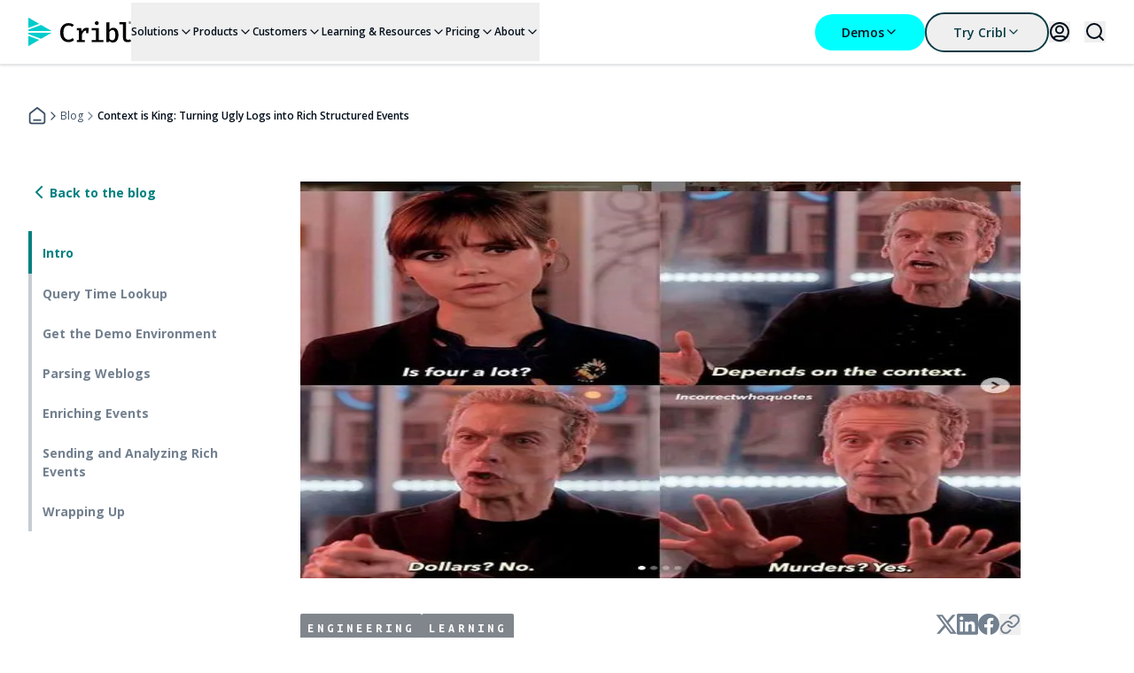

--- FILE ---
content_type: text/html; charset=utf-8
request_url: https://cribl.io/blog/context-is-king-turning-ugly-logs-into-rich-structured-events/
body_size: 55961
content:
<!DOCTYPE html><html lang="en"><head><meta charSet="utf-8"/><meta name="viewport" content="width=device-width, initial-scale=1"/><meta name="viewport" content="width=device-width, initial-scale=1"/><link rel="preload" as="image" href="https://images.ctfassets.net/xnqwd8kotbaj/3etrKzhi0UCCFPdBY4JADk/66e1ff433356b509dca22e9a28d41687/cribl-logo.svg" fetchPriority="high"/><link rel="stylesheet" href="/_next/static/css/0c73ee82fd24aad9.css" data-precedence="next"/><link rel="stylesheet" href="/_next/static/css/5860b5126fc908d1.css" data-precedence="next"/><link rel="stylesheet" href="/_next/static/css/4465e6c6c498bdce.css" data-precedence="next"/><link rel="stylesheet" href="/_next/static/css/3878769de12a6463.css" data-precedence="next"/><link rel="stylesheet" href="/_next/static/css/672d2249ca807c89.css" data-precedence="next"/><link rel="preload" as="script" fetchPriority="low" href="/_next/static/chunks/webpack-5290172667ef12b0.js"/><script src="/_next/static/chunks/fd9d1056-0efb467698233a25.js" async=""></script><script src="/_next/static/chunks/2117-c818678fb1d48405.js" async=""></script><script src="/_next/static/chunks/main-app-be3d940aef6bd3eb.js" async=""></script><script src="/_next/static/chunks/5750-fdfbb28c5a473c2c.js" async=""></script><script src="/_next/static/chunks/9759-a6f7d9867d048215.js" async=""></script><script src="/_next/static/chunks/app/layout-8504491f04cdef44.js" async=""></script><script src="/_next/static/chunks/d0272cb2-f70f2bac24d60977.js" async=""></script><script src="/_next/static/chunks/171-e2b4ff659e366ae4.js" async=""></script><script src="/_next/static/chunks/3780-483b4d55e3bfdfd4.js" async=""></script><script src="/_next/static/chunks/2462-c1b2020ce4571ac1.js" async=""></script><script src="/_next/static/chunks/8019-00a2673966b5dd86.js" async=""></script><script src="/_next/static/chunks/9496-5914563888abc8e9.js" async=""></script><script src="/_next/static/chunks/1522-367d75979335e8a3.js" async=""></script><script src="/_next/static/chunks/5605-ef79fbb9dff4bc64.js" async=""></script><script src="/_next/static/chunks/7247-7c98c3d7ce166c59.js" async=""></script><script src="/_next/static/chunks/188-99eb10d769166624.js" async=""></script><script src="/_next/static/chunks/7947-554d8c32e442b22a.js" async=""></script><script src="/_next/static/chunks/app/blog/%5B...slug%5D/page-7cbd1acd49ebb231.js" async=""></script><script src="/_next/static/chunks/bf76e631-7217dcfa7f271649.js" async=""></script><script src="/_next/static/chunks/c16f53c3-87a0ca4425b41aac.js" async=""></script><script src="/_next/static/chunks/7330-cd8ebf4f9214dd96.js" async=""></script><script src="/_next/static/chunks/5629-b8e1c7e4ea00e5d4.js" async=""></script><script src="/_next/static/chunks/5637-e81e65435216acb9.js" async=""></script><script src="/_next/static/chunks/1846-8906d8dd204c469c.js" async=""></script><script src="/_next/static/chunks/4394-a830679585a642f0.js" async=""></script><script src="/_next/static/chunks/5127-408ecb971d9e5f16.js" async=""></script><script src="/_next/static/chunks/4685-d890b3e585147b88.js" async=""></script><script src="/_next/static/chunks/7736-a1c106c451e0e5fd.js" async=""></script><script src="/_next/static/chunks/9322-0b28d60acf345d19.js" async=""></script><script src="/_next/static/chunks/app/page-69e22e7aaba965a5.js" async=""></script><link rel="preload" href="https://cdn.optimizely.com/js/5701754004701184.js" as="script"/><link rel="preload" href="https://www.googletagmanager.com/gtm.js?id=GTM-KXPPRXM" as="script"/><link rel="preload" href="https://info.cribl.io/js/forms2/js/forms2.min.js" as="script"/><link rel="icon" href="/favicon.ico" sizes="any"/><link rel="preconnect" href="https://fonts.googleapis.com"/><link rel="preconnect" href="https://fonts.gstatic.com"/><title>Context is King: Turning Ugly Logs into Rich Structured Events - Cribl</title><meta name="description" content="Context is king with Logs. LogStream lets you turn ugly logs into rich structured events that are easier to analyze and cheaper to store."/><link rel="author" href="https://cribl.io/blog/author/clint-sharp"/><meta name="author" content="Clint Sharp"/><meta name="keywords" content="Content Type: Blog"/><meta name="robots" content="index, follow"/><link rel="canonical" href="https://cribl.io/blog/context-is-king-turning-ugly-logs-into-rich-structured-events/"/><meta property="og:title" content="Context is King: Turning Ugly Logs into Rich Structured Events - Cribl"/><meta property="og:description" content="Context is king with Logs. LogStream lets you turn ugly logs into rich structured events that are easier to analyze and cheaper to store."/><meta property="og:url" content="https://cribl.io/blog/context-is-king-turning-ugly-logs-into-rich-structured-events/"/><meta property="og:site_name" content="Cribl"/><meta property="og:image" content="https://images.ctfassets.net/xnqwd8kotbaj/1qvsPAn67i8c09gix0pHDo/13598e444df99ca2e57fa180bdf73712/a9c.jpg"/><meta name="twitter:card" content="summary_large_image"/><meta name="twitter:title" content="Context is King: Turning Ugly Logs into Rich Structured Events - Cribl"/><meta name="twitter:description" content="Context is king with Logs. LogStream lets you turn ugly logs into rich structured events that are easier to analyze and cheaper to store."/><meta name="twitter:image" content="https://images.ctfassets.net/xnqwd8kotbaj/1qvsPAn67i8c09gix0pHDo/13598e444df99ca2e57fa180bdf73712/a9c.jpg"/><link href="https://fonts.googleapis.com/css2?family=Open+Sans:ital,wght@0,300..800;1,300..800&amp;family=Ubuntu+Mono:ital,wght@0,400;0,700;1,400;1,700&amp;display=swap" rel="stylesheet"/><script defer="" src="https://ai.cribl.cloud/scripts/2.0.0/cribl-copilot.js"></script><script src="/_next/static/chunks/polyfills-42372ed130431b0a.js" noModule=""></script></head><body><header id="header" class="sticky top-0 z-[9999] w-full border-b  shadow-sm border-grey-50 bg-white"><div class="mx-auto flex h-16 max-w-screen-xl items-center justify-between px-4 sm:px-16 lg:px-8 desktopNav:h-18"><div class="flex w-full items-center gap-10"><a href="/"><div class="w-[116px] shrink-0 grow-0 basis-[116px]"><img alt="Cribl" fetchPriority="high" loading="eager" width="116" height="32" decoding="async" data-nimg="1" class="size-full object-contain object-center" style="color:transparent" src="https://images.ctfassets.net/xnqwd8kotbaj/3etrKzhi0UCCFPdBY4JADk/66e1ff433356b509dca22e9a28d41687/cribl-logo.svg"/></div></a><nav aria-label="Main" data-orientation="horizontal" dir="ltr" class="hidden grow desktopNav:block"><div class="flex h-18 items-center justify-between gap-4"><div style="position:relative"><ul data-orientation="horizontal" class="flex w-full items-center justify-between gap-4" dir="ltr"><li><button class="group flex items-center gap-[5px] py-6 text-sm font-semibold hover:text-teal-400 data-[state=open]:text-teal-400 text-black" id="radix-:R159jttqkq:-trigger-c7YQlZbKHQRFHuPZCv5jR" data-state="closed" aria-expanded="false" aria-controls="radix-:R159jttqkq:-content-c7YQlZbKHQRFHuPZCv5jR" data-radix-collection-item="">Solutions<svg width="16" height="16" role="img" aria-label="chevron-left" class="-rotate-90 select-none group-aria-[expanded=true]:rotate-90"><use href="/icons/sprites.svg#chevron-left"></use></svg></button></li><li><button class="group flex items-center gap-[5px] py-6 text-sm font-semibold hover:text-teal-400 data-[state=open]:text-teal-400 text-black" id="radix-:R159jttqkq:-trigger-6iFSqa2fq2kuajNKXYR96" data-state="closed" aria-expanded="false" aria-controls="radix-:R159jttqkq:-content-6iFSqa2fq2kuajNKXYR96" data-radix-collection-item="">Products<svg width="16" height="16" role="img" aria-label="chevron-left" class="-rotate-90 select-none group-aria-[expanded=true]:rotate-90"><use href="/icons/sprites.svg#chevron-left"></use></svg></button></li><li><button class="group flex items-center gap-[5px] py-6 text-sm font-semibold hover:text-teal-400 data-[state=open]:text-teal-400 text-black" id="radix-:R159jttqkq:-trigger-3Cd8aVuoU28oyKvoTYSjpx" data-state="closed" aria-expanded="false" aria-controls="radix-:R159jttqkq:-content-3Cd8aVuoU28oyKvoTYSjpx" data-radix-collection-item="">Customers<svg width="16" height="16" role="img" aria-label="chevron-left" class="-rotate-90 select-none group-aria-[expanded=true]:rotate-90"><use href="/icons/sprites.svg#chevron-left"></use></svg></button></li><li><button class="group flex items-center gap-[5px] py-6 text-sm font-semibold hover:text-teal-400 data-[state=open]:text-teal-400 text-black" id="radix-:R159jttqkq:-trigger-5NOlNN5nXEwCU4qKX8eckH" data-state="closed" aria-expanded="false" aria-controls="radix-:R159jttqkq:-content-5NOlNN5nXEwCU4qKX8eckH" data-radix-collection-item="">Learning &amp; Resources<svg width="16" height="16" role="img" aria-label="chevron-left" class="-rotate-90 select-none group-aria-[expanded=true]:rotate-90"><use href="/icons/sprites.svg#chevron-left"></use></svg></button></li><li><button class="group flex items-center gap-[5px] py-6 text-sm font-semibold hover:text-teal-400 data-[state=open]:text-teal-400 text-black" id="radix-:R159jttqkq:-trigger-3PRiEXPI7x6KDZJo0OnEro" data-state="closed" aria-expanded="false" aria-controls="radix-:R159jttqkq:-content-3PRiEXPI7x6KDZJo0OnEro" data-radix-collection-item="">Pricing<svg width="16" height="16" role="img" aria-label="chevron-left" class="-rotate-90 select-none group-aria-[expanded=true]:rotate-90"><use href="/icons/sprites.svg#chevron-left"></use></svg></button></li><li><button class="group flex items-center gap-[5px] py-6 text-sm font-semibold hover:text-teal-400 data-[state=open]:text-teal-400 text-black" id="radix-:R159jttqkq:-trigger-220o9i5ednhw1YKgswJZIz" data-state="closed" aria-expanded="false" aria-controls="radix-:R159jttqkq:-content-220o9i5ednhw1YKgswJZIz" data-radix-collection-item="">About<svg width="16" height="16" role="img" aria-label="chevron-left" class="-rotate-90 select-none group-aria-[expanded=true]:rotate-90"><use href="/icons/sprites.svg#chevron-left"></use></svg></button></li></ul></div><div style="position:relative"><ul data-orientation="horizontal" class="flex h-18 items-center gap-4" dir="ltr"><li class="flex"><button class="group md:w-fit inline-flex items-center justify-center gap-2 text-md font-semibold px-7.5 py-2.5 rounded-full transition-colors duration-200 outline-none disabled:cursor-not-allowed bg-teal-200 text-grey-500 hover:bg-grey-500 hover:text-teal-200 hover:shadow-hover-ring-light focus-visible:shadow-focus-ring-light disabled:bg-grey-300 disabled:text-grey-400" id="radix-:R159jttqkq:-trigger-6cgUde0WMJGK6wlgAPrwvy" data-state="closed" aria-expanded="false" aria-controls="radix-:R159jttqkq:-content-6cgUde0WMJGK6wlgAPrwvy" data-radix-collection-item="">Demos<svg width="16" height="16" role="img" aria-label="chevron-left" class="-rotate-90 select-none group-aria-[expanded=true]:rotate-90"><use href="/icons/sprites.svg#chevron-left"></use></svg></button></li><li class="flex"><button class="group md:w-fit inline-flex items-center justify-center gap-2 text-md font-semibold px-7.5 py-2.5 rounded-full transition-colors duration-200 outline-none disabled:cursor-not-allowed border-2 border-teal-600 text-teal-600 hover:bg-teal-600 hover:text-white focus-visible:border-grey-500 focus-visible:bg-teal-600 focus-visible:text-white focus-visible:shadow-focus-ring-light disabled:border-grey-300 disabled:bg-grey-200 disabled:text-grey-300" id="radix-:R159jttqkq:-trigger-76kTDDcgNKrzu3PsCGP6L0" data-state="closed" aria-expanded="false" aria-controls="radix-:R159jttqkq:-content-76kTDDcgNKrzu3PsCGP6L0" data-radix-collection-item="">Try Cribl<svg width="16" height="16" role="img" aria-label="chevron-left" class="-rotate-90 select-none group-aria-[expanded=true]:rotate-90"><use href="/icons/sprites.svg#chevron-left"></use></svg></button></li><li class="flex"><button id="radix-:R159jttqkq:-trigger-GfV6y1XbT1OtruvvQ8FPh" data-state="closed" aria-expanded="false" aria-controls="radix-:R159jttqkq:-content-GfV6y1XbT1OtruvvQ8FPh" data-radix-collection-item=""><svg width="24" height="24" role="img" aria-label="login" class="text-black"><use href="/icons/sprites.svg#login"></use></svg></button></li></ul></div></div><div class="perspective-2000 absolute left-0 top-full z-[999] flex w-full justify-center"></div></nav></div><div class="lg:ml-auto"><div class="ml-4 flex items-center gap-6"><button class="group md:w-fit inline-flex items-center justify-center gap-2 text-md font-semibold px-7.5 py-2.5 rounded-full transition-colors duration-200 outline-none disabled:cursor-not-allowed text-teal-400 hover:text-teal-600 focus-visible:shadow-focus-ring-light focus-visible:text-teal-600 disabled:text-grey-300 !rounded-none !p-0" href=""><svg width="24" height="24" role="img" aria-label="search-md" class="text-black"><use href="/icons/sprites.svg#search-md"></use></svg></button><div class="flex flex-col items-center justify-center fixed inset-0 transition-opacity duration-200 z-[999] opacity-0 pointer-events-none"><div class=" fixed inset-0 flex items-center justify-center overflow-y-auto bg-alphaGray-90 backdrop-blur-sm data-[state=open]:animate-blanketShow"></div><div class="relative z-10 flex w-[calc(100%-32px)] max-w-3xl flex-col gap-8"><div class="flex w-full items-start justify-end"><button class="!bg-transparent flex items-center gap-2 p-1 rounded-full bg-teal-300 hover:bg-teal-400 focus-visible:shadow-focus-ring-light disabled:bg-teal-100 outline-none h-8 w-8 min-h-8 min-w-8" href="" tabindex="-1"><svg width="32" height="32" role="img" aria-label="x-close" color="white"><use href="/icons/sprites.svg#x-close"></use></svg></button></div><div class="w-full"><form class="flex w-full items-center gap-3 rounded-full border border-white px-8"><input id="searchInput" type="text" placeholder="Search..." class="w-full bg-transparent py-5 text-display-xs text-white outline-none" value=""/><button type="submit"><svg width="30" height="30" role="img" aria-label="search-md" class="text-white"><use href="/icons/sprites.svg#search-md"></use></svg></button></form></div></div></div><button tabindex="0" class="group relative flex h-3 w-4 cursor-pointer desktopNav:hidden" aria-expanded="false" aria-label="Toggle mobile menu"><span class="absolute left-0 block h-0.5 w-full rotate-0 bg-black transition-all duration-300 bg-black top-0  group-aria-[expanded=true]:top-1.5 group-aria-[expanded=true]:rotate-[135deg]"></span><span class="absolute left-0 block h-0.5 w-full rotate-0 bg-black transition-all duration-300 bg-black top-1.5 group-aria-[expanded=true]:-left-5 group-aria-[expanded=true]:opacity-0"></span><span class="absolute left-0 block h-0.5 w-full rotate-0 bg-black transition-all duration-300 bg-black top-3 group-aria-[expanded=true]:top-1.5 group-aria-[expanded=true]:rotate-[-135deg]"></span></button></div></div></div><div class="absolute left-0 top-full z-[999] w-full select-none" data-orientation="vertical"><div data-state="closed" data-orientation="vertical" class="h-[calc(100vh-64px)] overflow-auto [&amp;[data-state=closed]]:h-0 [&amp;[data-state=closed]]:overflow-hidden bg-white"></div></div></header><div class="fixed left-0 top-0 z-[999] size-full bg-black/30 backdrop-blur-md transition-opacity duration-200 hidden opacity-0"></div><section class="relative pt-6 sm:pt-9 lg:pt-12 pb-6 sm:pb-9 lg:pb-12 "><div class="mx-auto w-full max-w-screen-xl px-4 sm:px-16 lg:px-8"><script type="application/ld+json">{"@context":"https://schema.org","@type":"BreadcrumbList","itemListElement":[{"@type":"ListItem","position":1,"item":{"@id":"https://cribl-marketing-site.preview.cribl-dev.cloud","name":"Home"}},{"@type":"ListItem","position":2,"item":{"name":"Blog","@id":"https://cribl-marketing-site.preview.cribl-dev.cloud/blog/"}},{"@type":"ListItem","position":3,"item":{"name":"Context is King: Turning Ugly Logs into Rich Structured Events"}}]}</script><nav aria-label="Breadcrumb"><ol class="flex flex-wrap items-center gap-3"><li class="flex items-center gap-3 transition-colors duration-200 text-grey-400 hover:text-teal-300"><a href="/"><svg width="20" height="20" role="img" aria-label="home-line"><use href="/icons/sprites.svg#home-line"></use></svg></a><span aria-hidden="true"><svg width="16" height="16" role="img" aria-label="chevron-right"><use href="/icons/sprites.svg#chevron-right"></use></svg></span></li><li class="flex items-center gap-3 transition-colors duration-200 text-grey-400 hover:text-teal-300"><a class="text-sm text-grey-400" href="/blog/">Blog</a><span aria-hidden="true"><svg width="16" height="16" role="img" aria-label="chevron-right" class="text-grey-300"><use href="/icons/sprites.svg#chevron-right"></use></svg></span></li><li class="flex items-center gap-3 transition-colors duration-200 text-grey-400 hover:text-teal-300 font-semibold text-black"><div aria-current="page" class="text-sm text-grey-400 font-semibold pointer-events-none light dark light to dark mobile !text-black">Context is King: Turning Ugly Logs into Rich Structured Events</div></li></ol></nav></div></section><section class="relative pt-4 pb-12 sm:pb-18 lg:pb-24 bg-white"><div class="mx-auto w-full max-w-screen-xl px-4 sm:px-16 lg:px-8"><div class="flex flex-col gap-8 lg:flex-row lg:gap-0"><div class="w-full lg:w-1/5"><div class="sticky top-[168px] hidden max-w-full overflow-x-hidden lg:flex lg:flex-col xl:top-32"><div class="pb-8"><a class="flex items-center" href="/blog/"><svg width="24" height="24" role="img" aria-label="chevron-left" class="text-teal-400"><use href="/icons/sprites.svg#chevron-left"></use></svg><span class="text-md font-bold text-teal-400">Back to the blog</span></a></div></div></div><div class="flex w-full flex-col gap-6 lg:w-4/5 lg:pl-16 lg:pr-24"><div class="sticky top-16 z-10 max-w-full bg-white py-2 lg:hidden"><div class="py-4"><a class="flex items-center" href="/blog/"><svg width="24" height="24" role="img" aria-label="chevron-left" class="text-teal-400"><use href="/icons/sprites.svg#chevron-left"></use></svg><span class="text-md font-bold text-teal-400">Back to the blog</span></a></div></div><img alt="a9c" id="featured-image" data-contentful-locale="en-US" data-contentful-field-id="featuredImage" data-contentful-entry-id="6wBck5RA5DBjCkWMH6dEXJ" loading="lazy" width="595" height="613" decoding="async" data-nimg="1" class="aspect-video h-auto max-h-[448px] w-full" style="color:transparent" srcSet="/_next/image/?url=https%3A%2F%2Fimages.ctfassets.net%2Fxnqwd8kotbaj%2F1qvsPAn67i8c09gix0pHDo%2F13598e444df99ca2e57fa180bdf73712%2Fa9c.jpg&amp;w=640&amp;q=75 1x, /_next/image/?url=https%3A%2F%2Fimages.ctfassets.net%2Fxnqwd8kotbaj%2F1qvsPAn67i8c09gix0pHDo%2F13598e444df99ca2e57fa180bdf73712%2Fa9c.jpg&amp;w=1200&amp;q=75 2x" src="/_next/image/?url=https%3A%2F%2Fimages.ctfassets.net%2Fxnqwd8kotbaj%2F1qvsPAn67i8c09gix0pHDo%2F13598e444df99ca2e57fa180bdf73712%2Fa9c.jpg&amp;w=1200&amp;q=75"/><div class="mt-10 flex w-full flex-col justify-between gap-6 lg:flex-row"><div class="flex flex-wrap gap-3"><a class="rounded-sm bg-black/50 px-2 py-1.5 font-ubuntuMono text-md font-bold uppercase tracking-[4px] text-white backdrop-blur" href="/blog/?filter=Engineering"><span data-keyword-id="1">Engineering</span></a><a class="rounded-sm bg-black/50 px-2 py-1.5 font-ubuntuMono text-md font-bold uppercase tracking-[4px] text-white backdrop-blur" href="/blog/?filter=Learning"><span data-keyword-id="2">Learning</span></a></div><div><div class="flex gap-4"><button networkName="twitter" class="react-share__ShareButton" style="background-color:transparent;border:none;padding:0;font:inherit;color:inherit;cursor:pointer"><div class="cursor-pointer flex-nowrap items-center justify-center"><svg width="24" height="24" role="img" aria-label="twitter-x" class="text-grey-300"><use href="/icons/sprites.svg#twitter-x"></use></svg></div></button><button networkName="linkedin" class="react-share__ShareButton" style="background-color:transparent;border:none;padding:0;font:inherit;color:inherit;cursor:pointer"><div class="cursor-pointer flex-nowrap items-center justify-center"><svg width="24" height="24" role="img" aria-label="linkedin-in" class="text-grey-300"><use href="/icons/sprites.svg#linkedin-in"></use></svg></div></button><button networkName="facebook" class="react-share__ShareButton" style="background-color:transparent;border:none;padding:0;font:inherit;color:inherit;cursor:pointer"><div class="cursor-pointer flex-nowrap items-center justify-center"><svg width="24" height="24" role="img" aria-label="facebook-f" class="text-grey-300"><use href="/icons/sprites.svg#facebook-f"></use></svg></div></button><button><div class="cursor-pointer flex-nowrap items-center justify-center"><svg width="24" height="24" role="img" aria-label="link-share" class="text-grey-300"><use href="/icons/sprites.svg#link-share"></use></svg></div></button></div></div></div><h1 class="text-display-lg text-grey-500 lg:text-display-xl" data-blog-title="Context is King: Turning Ugly Logs into Rich Structured Events" data-contentful-locale="en-US" data-contentful-field-id="title" data-contentful-entry-id="6wBck5RA5DBjCkWMH6dEXJ">Context is King: Turning Ugly Logs into Rich Structured Events</h1><div class="flex items-center gap-3"><div class="flex items-center gap-4" data-contentful-locale="en-US" data-contentful-field-id="authors" data-contentful-entry-id="6wBck5RA5DBjCkWMH6dEXJ"><div class="flex items-center"><a class="flex items-center" href="/blog/author/clint-sharp/"><div class=""><img alt="Clint Sharp" loading="lazy" width="652" height="646" decoding="async" data-nimg="1" class="max-h-8 max-w-8 rounded-full border border-solid border-grey-50 object-cover" style="color:transparent" srcSet="/_next/image/?url=https%3A%2F%2Fimages.ctfassets.net%2Fxnqwd8kotbaj%2F72Eg4OZH0FAePzccHRPT0K%2Fde2b9fe41b2ffada878a93025cfc1fed%2FClint-Sharp.png&amp;w=750&amp;q=75 1x, /_next/image/?url=https%3A%2F%2Fimages.ctfassets.net%2Fxnqwd8kotbaj%2F72Eg4OZH0FAePzccHRPT0K%2Fde2b9fe41b2ffada878a93025cfc1fed%2FClint-Sharp.png&amp;w=1920&amp;q=75 2x" src="/_next/image/?url=https%3A%2F%2Fimages.ctfassets.net%2Fxnqwd8kotbaj%2F72Eg4OZH0FAePzccHRPT0K%2Fde2b9fe41b2ffada878a93025cfc1fed%2FClint-Sharp.png&amp;w=1920&amp;q=75"/></div></a></div><div class="flex"><a class="flex items-center gap-3" href="/blog/author/clint-sharp/"><div class="text-lg text-teal-400" data-author-id="1">Clint Sharp<!-- --> </div></a> </div></div><div class="size-1 bg-teal-100"></div><div><p class="text-lg text-grey-400" data-datepublished="2019-03-04T14:24:58.000Z" data-datemodified="2019-03-04T14:24:58.000Z" data-contentful-locale="en-US" data-contentful-field-id="publishDate" data-contentful-entry-id="6wBck5RA5DBjCkWMH6dEXJ">Last edited:<!-- --> <!-- -->March 4, 2019</p></div></div><article class="longform-content flex flex-col gap-7 [&amp;_p]:whitespace-pre-line" data-contentful-locale="en-US" data-contentful-field-id="content" data-contentful-entry-id="6wBck5RA5DBjCkWMH6dEXJ"><p class="leading-7 text-grey-400">Logs themselves often do not contain the necessary information in themselves to point an investigator in the right direction. Let’s say I’m troubleshooting a performance issue with my application. I may want to dig through all kinds of data sources, like proxy logs, web access logs or custom instrumentation. But, in these data sources, proxy logs show IP Address, web access logs use hostname and my custom instrumentation contains the process name. How do I analyze data by what’s being reported, which is a particular application slowness?</p><p class="leading-7 text-grey-400">Different investigations require the analyst to go digging through other systems to get information to key into the search bar of their log analytics tool. Mapping hosts to applications and writing long lists of ORs by hand. Trying to understand which class of customers is having a problem may be impossible. Knowing a security group accidentally left a port open is a far cry from knowing whether any traffic tried to hit that port.</p><div class="flex flex-col gap-6"><img alt="a9c" loading="lazy" width="595" height="613" decoding="async" data-nimg="1" class="cursor-pointer" style="color:transparent" srcSet="/_next/image/?url=https%3A%2F%2Fimages.ctfassets.net%2Fxnqwd8kotbaj%2F6QNe8NgfUqsJVJ8luCgfD0%2F710919b540c8b5727aff1a9336ba7120%2Fa9c.jpg&amp;w=640&amp;q=75 1x, /_next/image/?url=https%3A%2F%2Fimages.ctfassets.net%2Fxnqwd8kotbaj%2F6QNe8NgfUqsJVJ8luCgfD0%2F710919b540c8b5727aff1a9336ba7120%2Fa9c.jpg&amp;w=1200&amp;q=75 2x" src="/_next/image/?url=https%3A%2F%2Fimages.ctfassets.net%2Fxnqwd8kotbaj%2F6QNe8NgfUqsJVJ8luCgfD0%2F710919b540c8b5727aff1a9336ba7120%2Fa9c.jpg&amp;w=1200&amp;q=75"/></div><p class="leading-7 text-grey-400">What’s missing, is context. Meaningful analysis can only be conducted if the analyst is given the ability to follow different lines of inquiry. Understanding the health of an application or its security posture requires examining data from many sources, which need to be able to be correlated and grouped together by the analyst. Logs are missing this context, but the <em class="italic">logs often contain the information required to look up this information.</em></p><p class="leading-7 text-grey-400">Cribl allows you to enrich events at ingestion time, no matter their destination system. In the Splunk, ecosystem this is a fundamentally new capability. In the Elastic ecosystem, Logstash provides this capability, but it’s so hard to do that few do. For the first time, Cribl provides a UX which allows you to interactively reshape and enrich the data to give you high confidence the data will look the way you want it after it is run through Cribl.</p><div class="flex flex-col gap-6"><img alt="enrich-demo-data-flow-1" loading="lazy" width="1008" height="243" decoding="async" data-nimg="1" class="cursor-pointer" style="color:transparent" srcSet="/_next/image/?url=https%3A%2F%2Fimages.ctfassets.net%2Fxnqwd8kotbaj%2F6SzmjX5Coum45n7LJJTlj6%2F3434fdd77ec20244d17c2d31b2068e2f%2Fenrich-demo-data-flow-1.png&amp;w=1080&amp;q=75 1x, /_next/image/?url=https%3A%2F%2Fimages.ctfassets.net%2Fxnqwd8kotbaj%2F6SzmjX5Coum45n7LJJTlj6%2F3434fdd77ec20244d17c2d31b2068e2f%2Fenrich-demo-data-flow-1.png&amp;w=2048&amp;q=75 2x" src="/_next/image/?url=https%3A%2F%2Fimages.ctfassets.net%2Fxnqwd8kotbaj%2F6SzmjX5Coum45n7LJJTlj6%2F3434fdd77ec20244d17c2d31b2068e2f%2Fenrich-demo-data-flow-1.png&amp;w=2048&amp;q=75"/></div><p class="leading-7 text-grey-400">In this post, we’ll walk you through an interactive demo showing how to take an ugly old Web Access Log, structure it, and turn it into a rich business event stream through a Cribl pipeline which:</p><ol class="list-decimal pl-6"><li><p class="leading-7 text-grey-400">Parses the web access log</p></li><li><p class="leading-7 text-grey-400">Looks up the username in Redis based on the session ID in the query string</p></li><li><p class="leading-7 text-grey-400">Queries a REST API to lookup customer information from the username</p></li></ol><p class="leading-7 text-grey-400">If you prefer video, here’s the rest of the post in video form. Otherwise, keep reading.</p><div class="flex flex-col gap-6"><div id="video-1734599931474" class="flex w-full flex-col gap-8"><div class="relative aspect-video w-full overflow-hidden [&amp;&gt;div&gt;div&gt;iframe]:w-full [&amp;&gt;div&gt;div&gt;iframe]:h-full rounded-[10px] shadow-lg"><!--$!--><template data-dgst="BAILOUT_TO_CLIENT_SIDE_RENDERING"></template><!--/$--><div class="absolute h-full w-full top-0"><button class="shadow-player-icon absolute left-1/2 top-1/2 flex h-20 w-20 -translate-x-1/2 -translate-y-1/2 items-center justify-center rounded-full bg-teal-500/80 text-white cursor-pointer"><svg width="32" height="32" role="img" aria-label="play" class="ml-2 text-teal-50"><use href="/icons/sprites.svg#play"></use></svg></button></div></div></div></div><h2 class="text-display-md " id="Query-Time-Lookup">Query Time Lookup</h2><p class="leading-7 text-grey-400">“Wait!” you say, Splunk has provided query time lookups for a long time. This is true, and Splunk’s lookup ability has taken it very far. Query time lookups have some advantages. They do not bloat the stored events, although that inefficiency can be optimized away with a smarter data store. You can update the values returned at any time, no reprocessing of data required.</p><p class="leading-7 text-grey-400">However, there are downsides. Query time joins consume resources and require redoing the same work for every query. Query time joins can fail to work well at large scale, and they can require replicating around very large caches of state information to every node which services queries. Most importantly, this demo highlights why ingestion time enrichment is a critical capability. In this demo, we lookup a session ID in Redis to map from the session ID to the user who’s session it is. This is temporal operational state that’s maintained by the application. In order for query time joins to offer the same functionality, it is necessary to maintain a table of every session ID to every user for essentially all time … a massive challenge.</p><h2 class="text-display-md " id="Get-the-Demo-Environment">Get the Demo Environment</h2><p class="leading-7 text-grey-400">To prove out this use case, we’ve built out a demo environment which does lookups against running backend systems to be as realistic as possible. We’ve built these as custom functions in Cribl and they’re available in GitHub. <strong class="font-bold">You can run this demo</strong> easily using Docker by cloning the <a class="text-teal-400 underline" href="https://github.com/criblio/cribl-enrich-demo">cribl-enrich-demo</a> repo and running <code class="whitespace-pre-wrap break-words">docker compose up -d</code>. Open your web browser to http://localhost:9000/pipelines/parse-and-enrich and use username <code class="whitespace-pre-wrap break-words">admin</code> and password <code class="whitespace-pre-wrap break-words">admin</code>.</p><p class="leading-7 text-grey-400">This environment is fully functional, but by default it’s setup to drop all data. This can easily be changed, and we’d encourage you to setup an output and send the data to one of our destinations, or even just to the filesystem to see how it works.</p><h2 class="text-display-md " id="Parsing-Weblogs">Parsing Weblogs</h2><p class="leading-7 text-grey-400">In this demo, we have a data generator container sending data to Cribl which in turn queries Redis and a custom REST API to access enrichment information. The data generator is generating 10 events per second of weblog entries, which in their raw form look like:</p><div id="code-1734599936252" class="[&amp;&gt;span&gt;code]:bg-transparent [&amp;&gt;span&gt;code]:!p-6 [&amp;&gt;span&gt;code]:text-white [&amp;&gt;span]:!rounded-b-lg [&amp;&gt;span]:!rounded-t-none"><div class="flex h-12 items-center justify-between rounded-t-lg bg-grey-400 px-6"><div class="font-ubuntuMono text-lg text-grey-100">Code example</div><svg width="24" height="24" role="img" aria-label="copy-to-clip" class="cursor-pointer"><use href="/icons/sprites.svg#copy-to-clip"></use></svg></div><span style="font-size:inherit;font-family:inherit;background:#282a36;color:#f8f8f2;border-radius:3px;display:flex;line-height:1.4285714285714286;overflow-x:auto;white-space:pre"><code style="white-space:pre;font-size:inherit;font-family:inherit;line-height:1.6666666666666667;padding:8px">27.96.128.0 - - [18/Feb/2019:07:02:51 +0000] &quot;GET /static/3700.jpg?&amp;JSESSIONID=SD4528254410$SL6599261649FF1314707154ADFF1622727863 HTTP/1.1&quot; 200 1827 &quot;/category.screen?category_id=DISPLAYPROTECT&quot; &quot;Mozilla/5.0 (Linux; U; Android 2.3.3; en-us; Sprint APA9292KT Build/GRI40) AppleWebKit/533.1 (KHTML, like Gecko) Version/4.0 Mobile Safari/533.1&quot; 142</code></span></div><p class="leading-7 text-grey-400">Log data has a ton of variety. Some logs are streams of human readable text which describe an event that happened. Some logs have a mix of performance information scattered amongst human readable text. Web Access Logs are of the variety that are largely purely structured information, like CSV or JSON, but serialized in a format, called <a class="text-teal-400 underline" href="https://en.wikipedia.org/wiki/Common_Log_Format">Common Log Format,</a> that at first glance looks like unstructured text. There are many other examples of these types of structured logs, like flow logs or firewall logs.</p><p class="leading-7 text-grey-400">That raw log line has a ton of structure, but that structure is encapsulated in another structure which contains the metadata of the log event. In Cribl, we represent this as JSON, and it looks like:</p><div id="code-1734599940942" class="[&amp;&gt;span&gt;code]:bg-transparent [&amp;&gt;span&gt;code]:!p-6 [&amp;&gt;span&gt;code]:text-white [&amp;&gt;span]:!rounded-b-lg [&amp;&gt;span]:!rounded-t-none"><div class="flex h-12 items-center justify-between rounded-t-lg bg-grey-400 px-6"><div class="font-ubuntuMono text-lg text-grey-100">Code example</div><svg width="24" height="24" role="img" aria-label="copy-to-clip" class="cursor-pointer"><use href="/icons/sprites.svg#copy-to-clip"></use></svg></div><span style="font-size:inherit;font-family:inherit;background:#282a36;color:#f8f8f2;border-radius:3px;display:flex;line-height:1.4285714285714286;overflow-x:auto;white-space:pre"><code style="white-space:pre;font-size:inherit;font-family:inherit;line-height:1.6666666666666667;padding:8px">{
  &quot;_raw&quot;:&quot;125.17.14.100 - - [Jan 03 07:40:42.820480] \&quot;GET /oldlink?item_id=EST-12&amp;JSESSIONID=SD5785900364$SL1443342661FF9130604439ADFF1842236881 HTTP 1.1\&quot; 200 970 \&quot;/category.screen?category_id=BLUETOOTH\&quot; \&quot;Mozilla/5.0 (iPad; CPU OS 5_0_1 like Mac OS X) AppleWebKit/534.46 (KHTML, like Gecko) Mobile/9A405\&quot; 167&quot;,
  &quot;_time&quot;:&quot;1546501240&quot;,
  &quot;host&quot;:&quot;web-01.bar.com&quot;,
  &quot;index&quot;:&quot;cribl&quot;,
  &quot;source&quot;:&quot;/opt/apache/log/access_combined.log&quot;,
  &quot;sourcetype&quot;:&quot;access_combined&quot;
}</code></span></div><p class="leading-7 text-grey-400">What we want to do first, is lift up the structure from the weblog into the structure of the event. For this, we’re going to use Cribl’s<a class="text-teal-400 underline" href="https://docs.cribl.io/docs/parser-function"> Parser function</a>, which ships with support for Apache Access Combined format. In your copy of Cribl, you’ll see the first two functions in our pipeline are <a class="text-teal-400 underline" href="https://docs.cribl.io/docs/parser-function">Parser functions.</a> Let’s look at the first in detail.</p><div class="flex flex-col gap-6"><img alt="screenshot-2019-02-18-08" loading="lazy" width="2474" height="1956" decoding="async" data-nimg="1" class="cursor-pointer" style="color:transparent" srcSet="/_next/image/?url=https%3A%2F%2Fimages.ctfassets.net%2Fxnqwd8kotbaj%2F4cTbtaTEYBtLZ44hvAzVQ5%2Fd67d3fafae15975dbdcaf47a8222fda3%2Fscreenshot-2019-02-18-08.25.04.png&amp;w=3840&amp;q=75 1x" src="/_next/image/?url=https%3A%2F%2Fimages.ctfassets.net%2Fxnqwd8kotbaj%2F4cTbtaTEYBtLZ44hvAzVQ5%2Fd67d3fafae15975dbdcaf47a8222fda3%2Fscreenshot-2019-02-18-08.25.04.png&amp;w=3840&amp;q=75"/></div><p class="leading-7 text-grey-400">There’s a lot of options here, which may look intimidating, but to configure web log parsing from scratch, the following steps were all I needed:</p><ol class="list-decimal pl-6"><li><p class="leading-7 text-grey-400">Click Add Function -&gt; Standard -&gt; Parser</p></li><li><p class="leading-7 text-grey-400">Enter a Description</p></li><li><p class="leading-7 text-grey-400">From Parser Library, select “Apache Combined Log Format”</p></li><li><p class="leading-7 text-grey-400">Since my log has one additional field, I added “timetaken” to the end of the List of Fields</p></li></ol><p class="leading-7 text-grey-400">Now, we’re going to use Cribl’s Preview functionality to see if Parsing is actually working the way we want. As the way we ship the demo, all functions except the first are disabled by default so you can turn them on one by one and see their effect. On the right hand side, we’re going to start a capture to grab some events running through our pipeline and see the effects of our Parser function. On the right hand side of the UI, click Preview &gt; Start a Capture.</p><div class="flex flex-col gap-6"><img alt="screenshot-2019-02-18-08" loading="lazy" width="2554" height="800" decoding="async" data-nimg="1" class="cursor-pointer" style="color:transparent" srcSet="/_next/image/?url=https%3A%2F%2Fimages.ctfassets.net%2Fxnqwd8kotbaj%2F3guCSDKgkmXDs8S0m4IS52%2Ffa411c255f8fe9c15c7e9622308bd78d%2Fscreenshot-2019-02-18-08.40.58.png&amp;w=3840&amp;q=75 1x" src="/_next/image/?url=https%3A%2F%2Fimages.ctfassets.net%2Fxnqwd8kotbaj%2F3guCSDKgkmXDs8S0m4IS52%2Ffa411c255f8fe9c15c7e9622308bd78d%2Fscreenshot-2019-02-18-08.40.58.png&amp;w=3840&amp;q=75"/></div><p class="leading-7 text-grey-400">This will pop open a dialog to run a capture. There are a number of options in this dialog, but we don’t need to concern ourselves with any of them right now. Click “Start a capture”, which will run for a few seconds, and then show you the events it captured from the stream. Once you see events, click “Save”.</p><div class="flex flex-col gap-6"><img alt="screenshot-2019-02-18-08" loading="lazy" width="4690" height="2214" decoding="async" data-nimg="1" class="cursor-pointer" style="color:transparent" srcSet="/_next/image/?url=https%3A%2F%2Fimages.ctfassets.net%2Fxnqwd8kotbaj%2F2QLC36NDROnKywsKZTrths%2Fd89afa56c04d4bf02ea5a70da908f8bc%2Fscreenshot-2019-02-18-08.42.11.png&amp;w=3840&amp;q=75 1x" src="/_next/image/?url=https%3A%2F%2Fimages.ctfassets.net%2Fxnqwd8kotbaj%2F2QLC36NDROnKywsKZTrths%2Fd89afa56c04d4bf02ea5a70da908f8bc%2Fscreenshot-2019-02-18-08.42.11.png&amp;w=3840&amp;q=75"/></div><p class="leading-7 text-grey-400">Now we have events in Cribl we can interactively work with. On the right hand side, you’ll see events as they come into the pipeline. They’ll have a simple structure, <code class="whitespace-pre-wrap break-words">_raw</code>, <code class="whitespace-pre-wrap break-words">_time</code>, and a few other pieces of metadata. On the top of the Preview sidebar, click “Out” to see what events are looking like after the pipeline has modified them. You should see a screen like this.</p><div class="flex flex-col gap-6"><img alt="screenshot-2019-02-18-08" loading="lazy" width="2552" height="1784" decoding="async" data-nimg="1" class="cursor-pointer" style="color:transparent" srcSet="/_next/image/?url=https%3A%2F%2Fimages.ctfassets.net%2Fxnqwd8kotbaj%2FNHupf78RTXH4Fj2LLbArs%2F5a1a49dfff662144a078f73d30582527%2Fscreenshot-2019-02-18-08.59.24.png&amp;w=3840&amp;q=75 1x" src="/_next/image/?url=https%3A%2F%2Fimages.ctfassets.net%2Fxnqwd8kotbaj%2FNHupf78RTXH4Fj2LLbArs%2F5a1a49dfff662144a078f73d30582527%2Fscreenshot-2019-02-18-08.59.24.png&amp;w=3840&amp;q=75"/></div><p class="leading-7 text-grey-400">The UI will show you a diff of what’s changed or added to a particular event. We can see the parser has added a number of fields (highlighted in green) it’s extracted from the web log like <code class="whitespace-pre-wrap break-words">status</code>, <code class="whitespace-pre-wrap break-words">timetaken</code>, <code class="whitespace-pre-wrap break-words">useragent</code>, and details about the request. There’s a few additional things we want to do with this data. First, we want to get our Session ID out of the <code class="whitespace-pre-wrap break-words">request_uri_query</code> and into a field to use as the key for a lookup. Secondly, there are a number of numerical fields in the data which are currently strings, and we need to convert those to numbers so that the downstream systems can interpret the data correctly. Enable the next two functions in the pipeline, Parser &amp; Numerify, and click “Save” on the left hand side. Your data should now look like this.</p><div class="flex flex-col gap-6"><img alt="screenshot-2019-02-18-09" loading="lazy" width="2550" height="1890" decoding="async" data-nimg="1" class="cursor-pointer" style="color:transparent" srcSet="/_next/image/?url=https%3A%2F%2Fimages.ctfassets.net%2Fxnqwd8kotbaj%2F4qTahlINr2qD0Zf1l9a4Wz%2F34a3ed3004026474b5fa9d618cface8e%2Fscreenshot-2019-02-18-09.20.10.png&amp;w=3840&amp;q=75 1x" src="/_next/image/?url=https%3A%2F%2Fimages.ctfassets.net%2Fxnqwd8kotbaj%2F4qTahlINr2qD0Zf1l9a4Wz%2F34a3ed3004026474b5fa9d618cface8e%2Fscreenshot-2019-02-18-09.20.10.png&amp;w=3840&amp;q=75"/></div><p class="leading-7 text-grey-400">If you expand the second Parser function, you’ll see we’re running our Key=Value parser against the <code class="whitespace-pre-wrap break-words">request_uri_query</code>field which adds <code class="whitespace-pre-wrap break-words">JSESSIONID</code> to our event. Our <code class="whitespace-pre-wrap break-words">bytes</code>, <code class="whitespace-pre-wrap break-words">timetaken</code> and <code class="whitespace-pre-wrap break-words">status</code> are now properly numeric fields as well. Now, let’s enrich our events.</p><h2 class="text-display-md " id="Enriching-Events">Enriching Events</h2><div class="flex flex-col gap-6"><img alt="enrich_enrich" loading="lazy" width="367" height="203" decoding="async" data-nimg="1" class="cursor-pointer" style="color:transparent" srcSet="/_next/image/?url=https%3A%2F%2Fimages.ctfassets.net%2Fxnqwd8kotbaj%2FrndErdSVwAyDB3H08HulA%2Fa67a4a8498b1c4c8cbf4a64105e06054%2Fenrich_enrich.png&amp;w=384&amp;q=75 1x, /_next/image/?url=https%3A%2F%2Fimages.ctfassets.net%2Fxnqwd8kotbaj%2FrndErdSVwAyDB3H08HulA%2Fa67a4a8498b1c4c8cbf4a64105e06054%2Fenrich_enrich.png&amp;w=750&amp;q=75 2x" src="/_next/image/?url=https%3A%2F%2Fimages.ctfassets.net%2Fxnqwd8kotbaj%2FrndErdSVwAyDB3H08HulA%2Fa67a4a8498b1c4c8cbf4a64105e06054%2Fenrich_enrich.png&amp;w=750&amp;q=75"/></div><p class="leading-7 text-grey-400">In our hypothetical running application, there is a Redis server which contains mappings of session IDs to users to allow the web servers to be stateless and retrieve that information from Redis. In our log processing pipeline, we’re going to use Redis to do that same mapping to get from a session ID to a username. Once we have the username, we’re going to hit an internal REST API which returns customer information based on a given username.</p><p class="leading-7 text-grey-400">There are a few things to consider before doing this in production. For every log line you’re going to be reaching out to Redis and hitting a REST API. Given each web session generates dozens to hundreds of web access log entries, you could easily DoS Redis or the API. In the demo functions I wrote, I do no caching, no retries, error handling, etc, so I wouldn’t necessarily call them production ready. That being said, they are a good base to build off of. But, I have personally implemented this exact strategy in production for business event type of data, using multiple summary indexing steps, back in my days as a Splunk customer, so it is a feasible approach and will work at scale with the right planning.</p><p class="leading-7 text-grey-400">In the Cribl UI, enable the Redis Lookup function and hit save. You’ll notice in the preview, you should now see a <code class="whitespace-pre-wrap break-words">userName</code> field which is being retrieved from Redis. Let’s look at how the Redis Lookup function is configured.</p><div class="flex flex-col gap-6"><img alt="screenshot-2019-02-18-10" loading="lazy" width="2466" height="1768" decoding="async" data-nimg="1" class="cursor-pointer" style="color:transparent" srcSet="/_next/image/?url=https%3A%2F%2Fimages.ctfassets.net%2Fxnqwd8kotbaj%2FtmgakiPJuo4NeH0vrSejt%2F81f60d797345c38591e396bbb77d6fcc%2Fscreenshot-2019-02-18-10.05.12.png&amp;w=3840&amp;q=75 1x" src="/_next/image/?url=https%3A%2F%2Fimages.ctfassets.net%2Fxnqwd8kotbaj%2FtmgakiPJuo4NeH0vrSejt%2F81f60d797345c38591e396bbb77d6fcc%2Fscreenshot-2019-02-18-10.05.12.png&amp;w=3840&amp;q=75"/></div><p class="leading-7 text-grey-400">This function really shows the power of Cribl’s expandability. <a class="text-teal-400 underline" href="https://github.com/criblio/cribl-enrich-demo/tree/master/cribl/functions/demo_redisLookup">You can look at the source code and configuration of the function</a> if you like to see how it was implemented. <code class="whitespace-pre-wrap break-words">conf.schema.json</code> defines how we want to be able to configure our function. The UI for configuration is automatically generated from the schema. <code class="whitespace-pre-wrap break-words">index.js</code> implements the lookup. In this case, we’re connecting a host named <code class="whitespace-pre-wrap break-words">redis</code> which is also what our Redis docker container is named. We’re going to lookup the value of <code class="whitespace-pre-wrap break-words">JSESSIONID</code> in redis and store the results in <code class="whitespace-pre-wrap break-words">userName</code>.</p><p class="leading-7 text-grey-400">Now that we have the username, we’re going to use that to look up customer information from our REST API. Enable the REST Lookup on the left and hit save. Now you will see we have a new field in our event which is a nested object, called <code class="whitespace-pre-wrap break-words">customer</code>.</p><div class="flex flex-col gap-6"><img alt="screenshot-2019-02-18-10" loading="lazy" width="2552" height="1686" decoding="async" data-nimg="1" class="cursor-pointer" style="color:transparent" srcSet="/_next/image/?url=https%3A%2F%2Fimages.ctfassets.net%2Fxnqwd8kotbaj%2F4mjqwpaO6svQPQkcSetPCf%2F6f8f9eb86f31e007ff15b00758b03386%2Fscreenshot-2019-02-18-10.11.51.png&amp;w=3840&amp;q=75 1x" src="/_next/image/?url=https%3A%2F%2Fimages.ctfassets.net%2Fxnqwd8kotbaj%2F4mjqwpaO6svQPQkcSetPCf%2F6f8f9eb86f31e007ff15b00758b03386%2Fscreenshot-2019-02-18-10.11.51.png&amp;w=3840&amp;q=75"/></div><p class="leading-7 text-grey-400">That’s a huge amount of context! We can now see where our customers are located, gender, and age. With this context, we can now group our access log information by a much richer set of information. To see this work in action, I’m going to load this data into an analytics tool. One of my favorites for looking at performance information is Honeycomb.</p><h2 class="text-display-md " id="Sending-and-Analyzing-Rich-Events">Sending and Analyzing Rich Events</h2><p class="leading-7 text-grey-400">In our hypothetical environment, my friend Michael Wilde called me to say my service was running slow. I haven’t heard about this from anywhere else, and my dashboards are all green. I already have a free Honeycomb account, and I want to send my enriched logs into my <code class="whitespace-pre-wrap break-words">enrich_demo</code> dataset. In Cribl, I go to Destinations &gt; Honeycomb &gt; Add New. I enter my dataset and team name. Also, under advanced, I select “honeycomb-shape” for my conditioning pipeline. This pipeline will flatten the customer object to work better in Honeycomb and drop the <code class="whitespace-pre-wrap break-words">customer</code> and <code class="whitespace-pre-wrap break-words">_raw</code> fields. After saving, the UI prompts me to make it my default destination, and I select OK to start sending the data out to Honeycomb.</p><p class="leading-7 text-grey-400">I give it about an hour to get some data going in Honeycomb. To start with, I add <code class="whitespace-pre-wrap break-words">P95(timetaken)</code>and <code class="whitespace-pre-wrap break-words">HEATMAP(timetaken)</code> calculations to get a look at my performance data.</p><div class="flex flex-col gap-6"><img alt="screenshot-2019-02-18-20" loading="lazy" width="1522" height="1458" decoding="async" data-nimg="1" class="cursor-pointer" style="color:transparent" srcSet="/_next/image/?url=https%3A%2F%2Fimages.ctfassets.net%2Fxnqwd8kotbaj%2F4FdkyxNqD6QiBDFQXkWVaa%2F45e91ae5b6d0954c68822364ac7d3a70%2Fscreenshot-2019-02-18-20.45.54.png&amp;w=1920&amp;q=75 1x, /_next/image/?url=https%3A%2F%2Fimages.ctfassets.net%2Fxnqwd8kotbaj%2F4FdkyxNqD6QiBDFQXkWVaa%2F45e91ae5b6d0954c68822364ac7d3a70%2Fscreenshot-2019-02-18-20.45.54.png&amp;w=3840&amp;q=75 2x" src="/_next/image/?url=https%3A%2F%2Fimages.ctfassets.net%2Fxnqwd8kotbaj%2F4FdkyxNqD6QiBDFQXkWVaa%2F45e91ae5b6d0954c68822364ac7d3a70%2Fscreenshot-2019-02-18-20.45.54.png&amp;w=3840&amp;q=75"/></div><p class="leading-7 text-grey-400">The P95 looks normal, but the heatmap shows a few outliers. I want to get some ideas of what dimensions might be correlated to the slow performance, so I use their new BubbleUp feature to get a view on a those high <code class="whitespace-pre-wrap break-words">timetaken</code> entries split by a number dimensions.</p><div class="flex flex-col gap-6"><img alt="screenshot-2019-02-18-20" loading="lazy" width="1056" height="584" decoding="async" data-nimg="1" class="cursor-pointer" style="color:transparent" srcSet="/_next/image/?url=https%3A%2F%2Fimages.ctfassets.net%2Fxnqwd8kotbaj%2F4EDaQFdThu20aKRdJJ2apI%2F5c0f80f5a5a53b16940b86f79970ba03%2Fscreenshot-2019-02-18-20.46.21.png&amp;w=1080&amp;q=75 1x, /_next/image/?url=https%3A%2F%2Fimages.ctfassets.net%2Fxnqwd8kotbaj%2F4EDaQFdThu20aKRdJJ2apI%2F5c0f80f5a5a53b16940b86f79970ba03%2Fscreenshot-2019-02-18-20.46.21.png&amp;w=3840&amp;q=75 2x" src="/_next/image/?url=https%3A%2F%2Fimages.ctfassets.net%2Fxnqwd8kotbaj%2F4EDaQFdThu20aKRdJJ2apI%2F5c0f80f5a5a53b16940b86f79970ba03%2Fscreenshot-2019-02-18-20.46.21.png&amp;w=3840&amp;q=75"/></div><p class="leading-7 text-grey-400">Looks like all of them are in South Lake Tahoe. At their helpful suggestion I break down by <code class="whitespace-pre-wrap break-words">customerCity</code>, <code class="whitespace-pre-wrap break-words">customerState</code>, and <code class="whitespace-pre-wrap break-words">userName</code>. Username is a very high cardinality field, one of Honeycomb’s differentiators. Honeycomb brings me back data sorted by <code class="whitespace-pre-wrap break-words">P95(timetaken)</code> in descending order, and sure enough right there in the table is my friend Michael Wilde. I hear the weather up in Tahoe is terrible the last few days, maybe they’re all stuck indoors watching Netflix and chewing up all the bandwidth?</p><div class="flex flex-col gap-6"><img alt="screenshot-2019-02-18-20" loading="lazy" width="3606" height="894" decoding="async" data-nimg="1" class="cursor-pointer" style="color:transparent" srcSet="/_next/image/?url=https%3A%2F%2Fimages.ctfassets.net%2Fxnqwd8kotbaj%2F6Yy3Vb6ncyKiHDOAozGepM%2F18abd77cc0cfa3ea09811936b02d11a7%2Fscreenshot-2019-02-18-20.47.50.png&amp;w=3840&amp;q=75 1x" src="/_next/image/?url=https%3A%2F%2Fimages.ctfassets.net%2Fxnqwd8kotbaj%2F6Yy3Vb6ncyKiHDOAozGepM%2F18abd77cc0cfa3ea09811936b02d11a7%2Fscreenshot-2019-02-18-20.47.50.png&amp;w=3840&amp;q=75"/></div><h2 class="text-display-md " id="Wrapping-Up">Wrapping Up</h2><p class="leading-7 text-grey-400">Logs are hugely valuable data source, but they’re often in need of additional context that can be found elsewhere in other data sources. Cribl allows you to bring structure to your unstructured logs and use that information to build rich structured events. This context can be hugely valuable for troubleshooting, make it easy to look across your data in ways you hadn’t originally anticipated. There are a number of other data sources we could use enrichment to allow us to look at the data differently.</p><ul class="list-disc pl-6"><li><p class="leading-7 text-grey-400">Analyze AWS logs by security group</p></li><li><p class="leading-7 text-grey-400">DNS Logs by threat level</p></li><li><p class="leading-7 text-grey-400">Analyze web logs by customer type</p></li><li><p class="leading-7 text-grey-400">Access logs for a department</p></li></ul><p class="leading-7 text-grey-400">In all of those examples, we need to join our original log to some other data source to be able to split the data by these fields. Once enriched, these logs enable fundamental new use cases which have been difficult if not impossible previously.</p><p class="leading-7 text-grey-400">We’d love to hear from you on your ideas! Join us in <a class="text-teal-400 underline" href="https://cribl.io/community/">Slack #cribl</a>, tweet at us <a class="text-teal-400 underline" href="https://twitter.com/cribl_io">@cribl_io</a>, or contact us via hello@cribl.io.</p></article><div class="border-t border-grey-200 bg-grey-5 p-5"><div class="disclaimer"><p class="mb-4 text-grey-500">Cribl, the Data Engine for IT and Security, empowers organizations to transform their data strategy. Customers use Cribl’s suite of products to collect, process, route, and analyze all IT and security data, delivering the flexibility, choice, and control required to adapt to their ever-changing needs.</p><p class="mb-4 text-grey-500">We offer <a class="text-teal-400 underline" href="https://cribl.io/university/">free training</a>, certifications, and a <a class="text-teal-400 underline" href="https://cribl.io/products/cribl-cloud/">free tier across our products</a>. Our <a class="text-teal-400 underline" href="https://knowledge.cribl.io/p/join-slack">community Slack</a> features Cribl engineers, partners, and customers who can answer your questions as you get started and continue to build and evolve. We also offer a variety of <a class="text-teal-400 underline" href="https://sandbox.cribl.io/">hands-on Sandboxes</a> for those interested in how companies globally leverage our products for their data challenges.</p></div></div><div class="flex justify-between"><a class="flex items-center " href="/blog/cribl-logstream-1-4-like-a-log-shaver/"><svg width="24" height="24" role="img" aria-label="chevron-left" class="text-teal-400"><use href="/icons/sprites.svg#chevron-left"></use></svg><span class="text-md font-bold text-teal-400">Previous article</span></a><button class="group md:w-fit inline-flex items-center justify-center gap-2 text-md font-semibold px-7.5 py-2.5 rounded-full transition-colors duration-200 outline-none disabled:cursor-not-allowed border-2 border-teal-600 text-teal-600 hover:bg-teal-600 hover:text-white focus-visible:border-grey-500 focus-visible:bg-teal-600 focus-visible:text-white focus-visible:shadow-focus-ring-light disabled:border-grey-300 disabled:bg-grey-200 disabled:text-grey-300" href="">Back to top</button><a class="flex items-center " href="/blog/cribl-logstream-1-5-now-supporting-splunk-universal-forwarder-and-syslog/"><span class="text-md font-bold text-teal-400">Next article</span><svg width="24" height="24" role="img" aria-label="chevron-right" class="text-teal-400"><use href="/icons/sprites.svg#chevron-right"></use></svg></a></div></div></div></div></section><section class="relative pt-6 sm:pt-9 lg:pt-12 pb-12 sm:pb-18 lg:pb-24 "><div class="mx-auto w-full max-w-screen-xl px-4 sm:px-16 lg:px-8"><div><div class="mb-12 flex"><p class="text-[43px] text-black">More from the blog</p></div><div class="-mx-3 flex flex-wrap items-stretch"><div class="w-full p-3 md:w-1/2 xl:w-1/3"><a class="flex size-full flex-col rounded-lg shadow-conversion-panel-card transition-transform duration-300 ease-out hover:-translate-y-2 bg-white" href="/blog/get-instant-visibility-into-aws-waf-with-the-cribl-search-pack/"><div class="relative aspect-video rounded-t-lg"><img alt="LIVE blog image (3).png" loading="lazy" decoding="async" data-nimg="fill" class="rounded-t-lg bg-transparent object-cover object-center" style="position:absolute;height:100%;width:100%;left:0;top:0;right:0;bottom:0;color:transparent" sizes="100vw" srcSet="/_next/image/?url=https%3A%2F%2Fimages.ctfassets.net%2Fxnqwd8kotbaj%2F4M9F1od9H9jCafVeGidFsp%2Fd3ad63f303fb6ce12a81bc72f64d3226%2FLIVE_blog_image__3_.png&amp;w=640&amp;q=75 640w, /_next/image/?url=https%3A%2F%2Fimages.ctfassets.net%2Fxnqwd8kotbaj%2F4M9F1od9H9jCafVeGidFsp%2Fd3ad63f303fb6ce12a81bc72f64d3226%2FLIVE_blog_image__3_.png&amp;w=750&amp;q=75 750w, /_next/image/?url=https%3A%2F%2Fimages.ctfassets.net%2Fxnqwd8kotbaj%2F4M9F1od9H9jCafVeGidFsp%2Fd3ad63f303fb6ce12a81bc72f64d3226%2FLIVE_blog_image__3_.png&amp;w=828&amp;q=75 828w, /_next/image/?url=https%3A%2F%2Fimages.ctfassets.net%2Fxnqwd8kotbaj%2F4M9F1od9H9jCafVeGidFsp%2Fd3ad63f303fb6ce12a81bc72f64d3226%2FLIVE_blog_image__3_.png&amp;w=1080&amp;q=75 1080w, /_next/image/?url=https%3A%2F%2Fimages.ctfassets.net%2Fxnqwd8kotbaj%2F4M9F1od9H9jCafVeGidFsp%2Fd3ad63f303fb6ce12a81bc72f64d3226%2FLIVE_blog_image__3_.png&amp;w=1200&amp;q=75 1200w, /_next/image/?url=https%3A%2F%2Fimages.ctfassets.net%2Fxnqwd8kotbaj%2F4M9F1od9H9jCafVeGidFsp%2Fd3ad63f303fb6ce12a81bc72f64d3226%2FLIVE_blog_image__3_.png&amp;w=1920&amp;q=75 1920w, /_next/image/?url=https%3A%2F%2Fimages.ctfassets.net%2Fxnqwd8kotbaj%2F4M9F1od9H9jCafVeGidFsp%2Fd3ad63f303fb6ce12a81bc72f64d3226%2FLIVE_blog_image__3_.png&amp;w=2048&amp;q=75 2048w, /_next/image/?url=https%3A%2F%2Fimages.ctfassets.net%2Fxnqwd8kotbaj%2F4M9F1od9H9jCafVeGidFsp%2Fd3ad63f303fb6ce12a81bc72f64d3226%2FLIVE_blog_image__3_.png&amp;w=3840&amp;q=75 3840w" src="/_next/image/?url=https%3A%2F%2Fimages.ctfassets.net%2Fxnqwd8kotbaj%2F4M9F1od9H9jCafVeGidFsp%2Fd3ad63f303fb6ce12a81bc72f64d3226%2FLIVE_blog_image__3_.png&amp;w=3840&amp;q=75"/><div class="absolute bottom-5 left-5 flex flex-wrap gap-3"><div class="rounded-sm bg-black/50 px-2 py-1.5 font-ubuntuMono text-md font-bold uppercase tracking-[4px] text-white backdrop-blur">Cribl Search</div><div class="rounded-sm bg-black/50 px-2 py-1.5 font-ubuntuMono text-md font-bold uppercase tracking-[4px] text-white backdrop-blur">Engineering</div></div></div><div class="flex h-full flex-col justify-between gap-4 p-5"><div class="flex flex-col gap-4"><span class="font-ubuntuMono text-md font-bold tracking-[2.8px] text-teal-400">1/14/2026</span><h2 class="text-xl font-bold text-grey-500">Get instant visibility into AWS WAF with the Cribl Search Pack</h2></div><div class="flex gap-3"><div class="flex"><div class="flex items-center "><img alt="Michael Hyatt Headshot" loading="lazy" width="512" height="512" decoding="async" data-nimg="1" class="max-h-8 max-w-8 rounded-full border border-solid border-grey-50 object-cover" style="color:transparent" srcSet="/_next/image/?url=https%3A%2F%2Fimages.ctfassets.net%2Fxnqwd8kotbaj%2FWESC5tEPPCsEYPCgbKUvL%2F34fdcc07fe0348940aa391073124100d%2Fmichael_hyatt.jpeg&amp;w=640&amp;q=75 1x, /_next/image/?url=https%3A%2F%2Fimages.ctfassets.net%2Fxnqwd8kotbaj%2FWESC5tEPPCsEYPCgbKUvL%2F34fdcc07fe0348940aa391073124100d%2Fmichael_hyatt.jpeg&amp;w=1080&amp;q=75 2x" src="/_next/image/?url=https%3A%2F%2Fimages.ctfassets.net%2Fxnqwd8kotbaj%2FWESC5tEPPCsEYPCgbKUvL%2F34fdcc07fe0348940aa391073124100d%2Fmichael_hyatt.jpeg&amp;w=1080&amp;q=75"/></div></div><div class="flex"><div class="flex items-center gap-3"><div class="text-sm text-grey-400">Michael Hyatt<!-- --> <!-- --> </div></div></div></div></div></a></div><div class="w-full p-3 md:w-1/2 xl:w-1/3"><a class="flex size-full flex-col rounded-lg shadow-conversion-panel-card transition-transform duration-300 ease-out hover:-translate-y-2 bg-white" href="/blog/from-manual-to-modular-how-cribl-as-code-brings-devops-discipline-to-your-telemetry/"><div class="relative aspect-video rounded-t-lg"><img alt="40.png" loading="lazy" decoding="async" data-nimg="fill" class="rounded-t-lg bg-transparent object-cover object-center" style="position:absolute;height:100%;width:100%;left:0;top:0;right:0;bottom:0;color:transparent" sizes="100vw" srcSet="/_next/image/?url=https%3A%2F%2Fimages.ctfassets.net%2Fxnqwd8kotbaj%2F5e2PmjtqYnbpAEeKr5wriu%2F0a4a4036650415a42780e6f0adb98642%2F40.png&amp;w=640&amp;q=75 640w, /_next/image/?url=https%3A%2F%2Fimages.ctfassets.net%2Fxnqwd8kotbaj%2F5e2PmjtqYnbpAEeKr5wriu%2F0a4a4036650415a42780e6f0adb98642%2F40.png&amp;w=750&amp;q=75 750w, /_next/image/?url=https%3A%2F%2Fimages.ctfassets.net%2Fxnqwd8kotbaj%2F5e2PmjtqYnbpAEeKr5wriu%2F0a4a4036650415a42780e6f0adb98642%2F40.png&amp;w=828&amp;q=75 828w, /_next/image/?url=https%3A%2F%2Fimages.ctfassets.net%2Fxnqwd8kotbaj%2F5e2PmjtqYnbpAEeKr5wriu%2F0a4a4036650415a42780e6f0adb98642%2F40.png&amp;w=1080&amp;q=75 1080w, /_next/image/?url=https%3A%2F%2Fimages.ctfassets.net%2Fxnqwd8kotbaj%2F5e2PmjtqYnbpAEeKr5wriu%2F0a4a4036650415a42780e6f0adb98642%2F40.png&amp;w=1200&amp;q=75 1200w, /_next/image/?url=https%3A%2F%2Fimages.ctfassets.net%2Fxnqwd8kotbaj%2F5e2PmjtqYnbpAEeKr5wriu%2F0a4a4036650415a42780e6f0adb98642%2F40.png&amp;w=1920&amp;q=75 1920w, /_next/image/?url=https%3A%2F%2Fimages.ctfassets.net%2Fxnqwd8kotbaj%2F5e2PmjtqYnbpAEeKr5wriu%2F0a4a4036650415a42780e6f0adb98642%2F40.png&amp;w=2048&amp;q=75 2048w, /_next/image/?url=https%3A%2F%2Fimages.ctfassets.net%2Fxnqwd8kotbaj%2F5e2PmjtqYnbpAEeKr5wriu%2F0a4a4036650415a42780e6f0adb98642%2F40.png&amp;w=3840&amp;q=75 3840w" src="/_next/image/?url=https%3A%2F%2Fimages.ctfassets.net%2Fxnqwd8kotbaj%2F5e2PmjtqYnbpAEeKr5wriu%2F0a4a4036650415a42780e6f0adb98642%2F40.png&amp;w=3840&amp;q=75"/><div class="absolute bottom-5 left-5 flex flex-wrap gap-3"><div class="rounded-sm bg-black/50 px-2 py-1.5 font-ubuntuMono text-md font-bold uppercase tracking-[4px] text-white backdrop-blur">Engineering</div></div></div><div class="flex h-full flex-col justify-between gap-4 p-5"><div class="flex flex-col gap-4"><span class="font-ubuntuMono text-md font-bold tracking-[2.8px] text-teal-400">12/15/2025</span><h2 class="text-xl font-bold text-grey-500">From manual to modular: How Cribl as Code brings DevOps discipline to your telemetry</h2></div><div class="flex gap-3"><div class="flex"><div class="flex items-center "><img alt="Desi Gavis-Hughson" loading="lazy" width="1229" height="1536" decoding="async" data-nimg="1" class="max-h-8 max-w-8 rounded-full border border-solid border-grey-50 object-cover" style="color:transparent" srcSet="/_next/image/?url=https%3A%2F%2Fimages.ctfassets.net%2Fxnqwd8kotbaj%2F5JqBdQ0e3X3Nqf1iJ1ma2s%2F41d6ea2f48031c1f9e8c6234da6d0f75%2FDesi-Gavis-Hughson.jpg&amp;w=1920&amp;q=75 1x, /_next/image/?url=https%3A%2F%2Fimages.ctfassets.net%2Fxnqwd8kotbaj%2F5JqBdQ0e3X3Nqf1iJ1ma2s%2F41d6ea2f48031c1f9e8c6234da6d0f75%2FDesi-Gavis-Hughson.jpg&amp;w=3840&amp;q=75 2x" src="/_next/image/?url=https%3A%2F%2Fimages.ctfassets.net%2Fxnqwd8kotbaj%2F5JqBdQ0e3X3Nqf1iJ1ma2s%2F41d6ea2f48031c1f9e8c6234da6d0f75%2FDesi-Gavis-Hughson.jpg&amp;w=3840&amp;q=75"/></div></div><div class="flex"><div class="flex items-center gap-3"><div class="text-sm text-grey-400">Desi Gavis-Hughson<!-- --> <!-- --> </div></div></div></div></div></a></div><div class="w-full p-3 md:w-1/2 xl:w-1/3"><a class="flex size-full flex-col rounded-lg shadow-conversion-panel-card transition-transform duration-300 ease-out hover:-translate-y-2 bg-white" href="/blog/cribl-search-packs-the-secret-to-smarter-searches/"><div class="relative aspect-video rounded-t-lg"><img alt="39.png" loading="lazy" decoding="async" data-nimg="fill" class="rounded-t-lg bg-transparent object-cover object-center" style="position:absolute;height:100%;width:100%;left:0;top:0;right:0;bottom:0;color:transparent" sizes="100vw" srcSet="/_next/image/?url=https%3A%2F%2Fimages.ctfassets.net%2Fxnqwd8kotbaj%2F3IfgtQVdHbnQErUoVKd8O7%2F02b5a1b011f7c4903a89ab00090b8969%2F39.png&amp;w=640&amp;q=75 640w, /_next/image/?url=https%3A%2F%2Fimages.ctfassets.net%2Fxnqwd8kotbaj%2F3IfgtQVdHbnQErUoVKd8O7%2F02b5a1b011f7c4903a89ab00090b8969%2F39.png&amp;w=750&amp;q=75 750w, /_next/image/?url=https%3A%2F%2Fimages.ctfassets.net%2Fxnqwd8kotbaj%2F3IfgtQVdHbnQErUoVKd8O7%2F02b5a1b011f7c4903a89ab00090b8969%2F39.png&amp;w=828&amp;q=75 828w, /_next/image/?url=https%3A%2F%2Fimages.ctfassets.net%2Fxnqwd8kotbaj%2F3IfgtQVdHbnQErUoVKd8O7%2F02b5a1b011f7c4903a89ab00090b8969%2F39.png&amp;w=1080&amp;q=75 1080w, /_next/image/?url=https%3A%2F%2Fimages.ctfassets.net%2Fxnqwd8kotbaj%2F3IfgtQVdHbnQErUoVKd8O7%2F02b5a1b011f7c4903a89ab00090b8969%2F39.png&amp;w=1200&amp;q=75 1200w, /_next/image/?url=https%3A%2F%2Fimages.ctfassets.net%2Fxnqwd8kotbaj%2F3IfgtQVdHbnQErUoVKd8O7%2F02b5a1b011f7c4903a89ab00090b8969%2F39.png&amp;w=1920&amp;q=75 1920w, /_next/image/?url=https%3A%2F%2Fimages.ctfassets.net%2Fxnqwd8kotbaj%2F3IfgtQVdHbnQErUoVKd8O7%2F02b5a1b011f7c4903a89ab00090b8969%2F39.png&amp;w=2048&amp;q=75 2048w, /_next/image/?url=https%3A%2F%2Fimages.ctfassets.net%2Fxnqwd8kotbaj%2F3IfgtQVdHbnQErUoVKd8O7%2F02b5a1b011f7c4903a89ab00090b8969%2F39.png&amp;w=3840&amp;q=75 3840w" src="/_next/image/?url=https%3A%2F%2Fimages.ctfassets.net%2Fxnqwd8kotbaj%2F3IfgtQVdHbnQErUoVKd8O7%2F02b5a1b011f7c4903a89ab00090b8969%2F39.png&amp;w=3840&amp;q=75"/><div class="absolute bottom-5 left-5 flex flex-wrap gap-3"><div class="rounded-sm bg-black/50 px-2 py-1.5 font-ubuntuMono text-md font-bold uppercase tracking-[4px] text-white backdrop-blur">Cribl Search</div><div class="rounded-sm bg-black/50 px-2 py-1.5 font-ubuntuMono text-md font-bold uppercase tracking-[4px] text-white backdrop-blur">Engineering</div></div></div><div class="flex h-full flex-col justify-between gap-4 p-5"><div class="flex flex-col gap-4"><span class="font-ubuntuMono text-md font-bold tracking-[2.8px] text-teal-400">12/15/2025</span><h2 class="text-xl font-bold text-grey-500">Cribl Search Packs: The secret to smarter searches</h2></div><div class="flex gap-3"><div class="flex"><div class="flex items-center "><img alt="David-Maislin" loading="lazy" width="390" height="390" decoding="async" data-nimg="1" class="max-h-8 max-w-8 rounded-full border border-solid border-grey-50 object-cover" style="color:transparent" srcSet="/_next/image/?url=https%3A%2F%2Fimages.ctfassets.net%2Fxnqwd8kotbaj%2F4QzWm7ytEgGccRMpIqKAKj%2Fd475bbed18d90f30f25befe959240822%2FDavid-Maislin.jpeg&amp;w=640&amp;q=75 1x, /_next/image/?url=https%3A%2F%2Fimages.ctfassets.net%2Fxnqwd8kotbaj%2F4QzWm7ytEgGccRMpIqKAKj%2Fd475bbed18d90f30f25befe959240822%2FDavid-Maislin.jpeg&amp;w=828&amp;q=75 2x" src="/_next/image/?url=https%3A%2F%2Fimages.ctfassets.net%2Fxnqwd8kotbaj%2F4QzWm7ytEgGccRMpIqKAKj%2Fd475bbed18d90f30f25befe959240822%2FDavid-Maislin.jpeg&amp;w=828&amp;q=75"/></div><div class="flex items-center -ml-1.5"><img alt="Felicia Dorng Headshot" loading="lazy" width="400" height="446" decoding="async" data-nimg="1" class="max-h-8 max-w-8 rounded-full border border-solid border-grey-50 object-cover" style="color:transparent" srcSet="/_next/image/?url=https%3A%2F%2Fimages.ctfassets.net%2Fxnqwd8kotbaj%2F3JaytFberTtZbRcP3jC6AY%2F7ade1178e4fd55b21cf513af35d5bba0%2FCriblCon25_Felicia_Dorng.png&amp;w=640&amp;q=75 1x, /_next/image/?url=https%3A%2F%2Fimages.ctfassets.net%2Fxnqwd8kotbaj%2F3JaytFberTtZbRcP3jC6AY%2F7ade1178e4fd55b21cf513af35d5bba0%2FCriblCon25_Felicia_Dorng.png&amp;w=828&amp;q=75 2x" src="/_next/image/?url=https%3A%2F%2Fimages.ctfassets.net%2Fxnqwd8kotbaj%2F3JaytFberTtZbRcP3jC6AY%2F7ade1178e4fd55b21cf513af35d5bba0%2FCriblCon25_Felicia_Dorng.png&amp;w=828&amp;q=75"/></div></div><div class="flex"><div class="flex items-center gap-3"><div class="text-sm text-grey-400">David Maislin<!-- --> <!-- -->and<!-- --> </div></div><div class="flex items-center gap-3"><div class="text-sm text-grey-400">Felicia Dorng<!-- --> <!-- --> </div></div></div></div></div></a></div></div></div></div></section><div class="relative w-full text-white bg-grey-500 "><svg xmlns="http://www.w3.org/2000/svg" viewBox="0 0 1440 118" fill="none"><path d="M725.518 117.57L1440 0H0L725.518 117.57Z" fill="currentColor"></path></svg></div><section class="relative pt-12 sm:pt-18 lg:pt-24 pb-12 sm:pb-18 lg:pb-24 bg-cover conversion-panel" id="global-blog-conversion-panel"><div class="mx-auto w-full max-w-screen-xl px-4 sm:px-16 lg:px-8"><div class="container flex flex-col w-full gap-16 mx-auto"><div class="flex flex-col gap-7.5 items-center text-center"><div class="flex flex-col gap-6 items-center text-center"><div class="flex items-center gap-3.75"><svg width="24" height="24" role="img" aria-label="get-started" class="size-6 object-contain text-teal-200"><use href="/icons/sprites.svg#get-started"></use></svg><p class="font-ubuntuMono text-overline-sm font-bold uppercase text-teal-200">get started</p></div><div class="flex gap-6"><h2 class="m-0 [&amp;&gt;p]:m-0 text-white text-display-md sm:text-display-lg max-w-full">Choose how to get started</h2></div></div></div><div class="flex flex-col w-full gap-[33px] lg:flex-row items-stretch"><div class="flex w-full flex-col justify-between gap-8 rounded-[10px] border border-transparent bg-teal-700 bg-conversion-card bg-cover bg-top bg-no-repeat p-9 shadow-conversion-panel-card hover:border-teal-300 hover:bg-teal-600 lg:hover:scale-110"><div class="flex w-full flex-col gap-4"><div class="flex gap-2"><h3 class="text-display-md font-semibold text-grey-50"></h3><h3 class="text-display-md text-grey-50 font-semibold text-warn-100">See</h3><h3 class="text-display-md font-semibold text-grey-50"> Cribl</h3></div><p class="text-md font-regular text-white">See demos by use case, by yourself or with one of our team. </p></div><div class="flex w-full flex-col gap-4"><div class="mt-auto w-full [&amp;&gt;button]:w-full"><a class="group inline-flex items-center justify-center gap-2 text-md font-semibold px-7.5 py-2.5 rounded-full transition-colors duration-200 outline-none disabled:cursor-not-allowed bg-teal-200 text-grey-500 hover:bg-grey-500 hover:text-teal-200 hover:shadow-hover-ring-light focus-visible:shadow-focus-ring-light disabled:bg-grey-300 disabled:text-grey-400 w-full md:w-full" href="/demo/" as="[object Object]">Schedule a demo</a></div><div class="mt-auto w-full [&amp;&gt;button]:w-full"><a class="group inline-flex items-center justify-center gap-2 text-md font-semibold px-7.5 py-2.5 rounded-full transition-colors duration-200 outline-none disabled:cursor-not-allowed border-2 border-white text-white hover:bg-white hover:text-grey-500 focus-visible:bg-white focus-visible:text-grey-500 focus-visible:shadow-focus-ring-light disabled:border-grey-300 disabled:bg-grey-200 disabled:text-grey-300 w-full md:w-full" href="/demo/center/" as="[object Object]">Interactive Demo Center</a></div></div></div><div class="flex w-full flex-col justify-between gap-8 rounded-[10px] border border-transparent bg-teal-700 bg-conversion-card bg-cover bg-top bg-no-repeat p-9 shadow-conversion-panel-card hover:border-teal-300 hover:bg-teal-600 lg:hover:scale-110"><div class="flex w-full flex-col gap-4"><div class="flex gap-2"><h3 class="text-display-md font-semibold text-grey-50"></h3><h3 class="text-display-md text-grey-50 font-semibold text-warn-300">Try</h3><h3 class="text-display-md font-semibold text-grey-50"> Cribl</h3></div><p class="text-md font-regular text-white">Get hands-on with a Sandbox or guided Cloud Trial. </p></div><div class="flex w-full flex-col gap-4"><div class="mt-auto w-full [&amp;&gt;button]:w-full"><a class="group inline-flex items-center justify-center gap-2 text-md font-semibold px-7.5 py-2.5 rounded-full transition-colors duration-200 outline-none disabled:cursor-not-allowed bg-teal-200 text-grey-500 hover:bg-grey-500 hover:text-teal-200 hover:shadow-hover-ring-light focus-visible:shadow-focus-ring-light disabled:bg-grey-300 disabled:text-grey-400 w-full md:w-full" href="/try-cribl/" as="[object Object]">Try a Sandbox</a></div><div class="mt-auto w-full [&amp;&gt;button]:w-full"><a class="group inline-flex items-center justify-center gap-2 text-md font-semibold px-7.5 py-2.5 rounded-full transition-colors duration-200 outline-none disabled:cursor-not-allowed border-2 border-white text-white hover:bg-white hover:text-grey-500 focus-visible:bg-white focus-visible:text-grey-500 focus-visible:shadow-focus-ring-light disabled:border-grey-300 disabled:bg-grey-200 disabled:text-grey-300 w-full md:w-full" href="/try-cloud/" as="[object Object]">Start a Cloud Trial</a></div></div></div><div class="flex w-full flex-col justify-between gap-8 rounded-[10px] border border-transparent bg-teal-700 bg-conversion-card bg-cover bg-top bg-no-repeat p-9 shadow-conversion-panel-card hover:border-teal-300 hover:bg-teal-600 lg:hover:scale-110"><div class="flex w-full flex-col gap-4"><div class="flex gap-2"><h3 class="text-display-md font-semibold text-grey-50"></h3><h3 class="text-display-md text-grey-50 font-semibold text-pass-200">Free</h3><h3 class="text-display-md font-semibold text-grey-50"> Cribl</h3></div><p class="text-md font-regular text-white">Process up to 1TB/day, no license required.</p></div><div class="flex w-full flex-col gap-4"><div class="mt-auto w-full [&amp;&gt;button]:w-full"><a class="group inline-flex items-center justify-center gap-2 text-md font-semibold px-7.5 py-2.5 rounded-full transition-colors duration-200 outline-none disabled:cursor-not-allowed bg-teal-200 text-grey-500 hover:bg-grey-500 hover:text-teal-200 hover:shadow-hover-ring-light focus-visible:shadow-focus-ring-light disabled:bg-grey-300 disabled:text-grey-400 w-full md:w-full" href="/try-cloud/" as="[object Object]">Cribl.Cloud account</a></div><div class="mt-auto w-full [&amp;&gt;button]:w-full"><a class="group inline-flex items-center justify-center gap-2 text-md font-semibold px-7.5 py-2.5 rounded-full transition-colors duration-200 outline-none disabled:cursor-not-allowed border-2 border-white text-white hover:bg-white hover:text-grey-500 focus-visible:bg-white focus-visible:text-grey-500 focus-visible:shadow-focus-ring-light disabled:border-grey-300 disabled:bg-grey-200 disabled:text-grey-300 w-full md:w-full" href="/download/" as="[object Object]">Download</a></div></div></div></div></div></div></section><footer class="relative pt-12 sm:pt-18 lg:pt-24 pb-12 sm:pb-18 lg:pb-24 bg-grey-500 !px-0 !py-0 [&amp;&gt;div]:!px-0" id="footer"><div class="mx-auto w-full max-w-screen-xl px-4 sm:px-16 lg:px-8"><div class="flex flex-col w-full px-4 py-6 gap-[69px] md:px-18 md:py-9 lg:py-12"><div class="flex flex-col gap-10"><div class="flex flex-wrap w-fit py-[10px] px-[25px] gap-6 sm:gap-[69px] border rounded-[5px] border-grey-400 items-start"><a class="flex gap-[10px] items-center" href="https://login.cribl.cloud/u/login/identifier/?state=hKFo2SAxQ2ZvX2tqZG52Q29QbW9KbGRGelFYUWVpVHdocV9XRqFur3VuaXZlcnNhbC1sb2dpbqN0aWTZIHh1bVJLTGVIYnh5MG1GdjNaVnEwQ01GTnlnTHdvWGR0o2NpZNkgOHlQOXNIRWhWUzZZSThpSG44Mmk3eDQxNmYxWnE3WVQ"><img alt="" aria-hidden="true" loading="lazy" width="24" height="24" decoding="async" data-nimg="1" class="w-6 h-6 size-full object-cover" style="color:transparent" src="https://images.ctfassets.net/xnqwd8kotbaj/5jA05kazHv6mYHksDAGlfS/3731373b9a8897d71af92d8ef3604793/user-circle.svg"/><span class="text-sm font-bold text-white hover:text-teal-200">Log in</span></a><a class="flex gap-[10px] items-center" href="/support/"><img alt="" aria-hidden="true" loading="lazy" width="24" height="24" decoding="async" data-nimg="1" class="w-6 h-6 size-full object-cover" style="color:transparent" src="https://images.ctfassets.net/xnqwd8kotbaj/3o4eVG48kFgdh5LtBLXaom/677b7aa8aef5d4e3d16ffbfbbcf48896/annotation-heart.svg"/><span class="text-sm font-bold text-white hover:text-teal-200">Support</span></a><a class="flex gap-[10px] items-center" href="/try-cloud/"><img alt="" aria-hidden="true" loading="lazy" width="24" height="24" decoding="async" data-nimg="1" class="w-6 h-6 size-full object-cover" style="color:transparent" src="https://images.ctfassets.net/xnqwd8kotbaj/1031PlxaMox2fNHRhlvWN6/f7cc66c27195e9f8ce4cab01c158769e/cloud-02.svg"/><span class="text-sm font-bold text-white hover:text-teal-200">Cloud Trial</span></a><a class="flex gap-[10px] items-center" href="/partners/"><img alt="" aria-hidden="true" loading="lazy" width="24" height="24" decoding="async" data-nimg="1" class="w-6 h-6 size-full object-cover" style="color:transparent" src="https://images.ctfassets.net/xnqwd8kotbaj/58wn9IBnMT7uinASvb6szJ/844b17ffa325eecb022325a2c0357792/dataflow-03.svg"/><span class="text-sm font-bold text-white hover:text-teal-200">Partners</span></a></div><div class="grid w-full grid-cols-1 md:grid-cols-2 md:gap-y-8 lg:grid-cols-4"><div class="flex flex-col pr-[25px] border-b border-b-grey-400 pb-[25px] md:border-b-0 md:pb-0 md:border-r md:border-r-grey-400 false false"><div class="flex flex-col w-full"><h3 class="flex text-overline-sm font-regular uppercase font-ubuntuMono text-grey-300 items-center h-[45px]">Products &amp; Services</h3><a class="w-fit h-[21px] text-sm font-regular items-center text-white mt-[4.5px] mb-[8px] hover:text-teal-200" href="/products/">Products Overview</a><a class="w-fit h-[21px] text-sm font-regular items-center text-white mt-[4.5px] mb-[8px] hover:text-teal-200" href="/products/stream/">Cribl Stream</a><a class="w-fit h-[21px] text-sm font-regular items-center text-white mt-[4.5px] mb-[8px] hover:text-teal-200" href="/products/edge/">Cribl Edge</a><a class="w-fit h-[21px] text-sm font-regular items-center text-white mt-[4.5px] mb-[8px] hover:text-teal-200" href="/products/search/">Cribl Search</a><a class="w-fit h-[21px] text-sm font-regular items-center text-white mt-[4.5px] mb-[8px] hover:text-teal-200" href="/products/lake/">Cribl Lake</a><a class="w-fit h-[21px] text-sm font-regular items-center text-white mt-[4.5px] mb-[8px] hover:text-teal-200" href="/products/cribl-cloud/">Cribl.Cloud</a><a class="w-fit h-[21px] text-sm font-regular items-center text-white mt-[4.5px] mb-[8px] hover:text-teal-200" href="/products/cribl-ai/">Cribl AI</a><a class="w-fit h-[21px] text-sm font-regular items-center text-white mt-[4.5px] mb-[8px] hover:text-teal-200" href="/products/appscope/">AppScope</a><a class="w-fit h-[21px] text-sm font-regular items-center text-white mt-[4.5px] mb-[8px] hover:text-teal-200" href="/pricing/plan/">Cribl Pricing</a><a class="w-fit h-[21px] text-sm font-regular items-center text-white mt-[4.5px] mb-[8px] hover:text-teal-200" href="/professional-services/">Activation Services</a><a class="w-fit h-[21px] text-sm font-regular items-center text-white mt-[4.5px] mb-[8px] hover:text-teal-200" href="/partners/sdp/">Service Delivery Partners</a></div></div><div class="flex flex-col pr-[25px] false pl-0 pt-[25px] border-b border-b-grey-400 pb-[25px] md:border-b-0 md:pt-0 md:pb-0 md:border-r-0 md:pl-[25px] lg:border-r lg:border-r-grey-400 false"><div class="flex flex-col w-full"><h3 class="flex text-overline-sm font-regular uppercase font-ubuntuMono text-grey-300 items-center h-[45px]">Learning &amp; Resources</h3><a class="w-fit h-[21px] text-sm font-regular items-center text-white mt-[4.5px] mb-[8px] hover:text-teal-200" href="/university/">Cribl University</a><a class="w-fit h-[21px] text-sm font-regular items-center text-white mt-[4.5px] mb-[8px] hover:text-teal-200" href="https://knowledge.cribl.io/">Knowledge Base</a><a class="w-fit h-[21px] text-sm font-regular items-center text-white mt-[4.5px] mb-[8px] hover:text-teal-200" href="/resources/">Resource Library</a><a class="w-fit h-[21px] text-sm font-regular items-center text-white mt-[4.5px] mb-[8px] hover:text-teal-200" href="https://docs.cribl.io/">Documentation</a><a class="w-fit h-[21px] text-sm font-regular items-center text-white mt-[4.5px] mb-[8px] hover:text-teal-200" href="/download/">Downloads</a><a class="w-fit h-[21px] text-sm font-regular items-center text-white mt-[4.5px] mb-[8px] hover:text-teal-200" href="/blog/">Blog</a><a class="w-fit h-[21px] text-sm font-regular items-center text-white mt-[4.5px] mb-[8px] hover:text-teal-200" href="/events/">Events</a><a class="w-fit h-[21px] text-sm font-regular items-center text-white mt-[4.5px] mb-[8px] hover:text-teal-200" href="/webinars/">Webinars</a><a class="w-fit h-[21px] text-sm font-regular items-center text-white mt-[4.5px] mb-[8px] hover:text-teal-200" href="/glossary/">Glossary</a><a class="w-fit h-[21px] text-sm font-regular items-center text-white mt-[4.5px] mb-[8px] hover:text-teal-200" href="https://packs.cribl.io/">Packs</a><a class="w-fit h-[21px] text-sm font-regular items-center text-white mt-[4.5px] mb-[8px] hover:text-teal-200" href="https://github.com/criblio/">GitHub Repos</a><a class="w-fit h-[21px] text-sm font-regular items-center text-white mt-[4.5px] mb-[8px] hover:text-teal-200" href="https://hub.docker.com/r/cribl/cribl/">Docker Hub</a></div></div><div class="flex flex-col pr-[25px] false false border-b border-b-grey-400 pb-6 pt-[25px] md:pb-0 md:border-b-0 md:pt-0 md:border-r md:border-r-grey-400 pl-0 lg:pl-[25px]"><div class="flex flex-col w-full"><h3 class="flex text-overline-sm font-regular uppercase font-ubuntuMono text-grey-300 items-center h-[45px]">Company</h3><a class="w-fit h-[21px] text-sm font-regular items-center text-white mt-[4.5px] mb-[8px] hover:text-teal-200" href="/about-us/">About Cribl</a><a class="w-fit h-[21px] text-sm font-regular items-center text-white mt-[4.5px] mb-[8px] hover:text-teal-200" href="/careers/">Careers</a><a class="w-fit h-[21px] text-sm font-regular items-center text-white mt-[4.5px] mb-[8px] hover:text-teal-200" href="/newsroom/">Newsroom</a><a class="w-fit h-[21px] text-sm font-regular items-center text-white mt-[4.5px] mb-[8px] hover:text-teal-200" href="/customers/">Customers</a><a class="w-fit h-[21px] text-sm font-regular items-center text-white mt-[4.5px] mb-[8px] hover:text-teal-200" href="/vulnerability-disclosure-program/">Security</a><a class="w-fit h-[21px] text-sm font-regular items-center text-white mt-[4.5px] mb-[8px] hover:text-teal-200" href="https://trust.cribl.io/home/">Trust</a><a class="w-fit h-[21px] text-sm font-regular items-center text-white mt-[4.5px] mb-[8px] hover:text-teal-200" href="/legal/">Legal</a></div><div class="flex flex-col w-full"><h3 class="flex text-overline-sm font-regular uppercase font-ubuntuMono text-grey-300 items-center h-[45px]">Get Started</h3><a class="w-fit h-[21px] text-sm font-regular items-center text-white mt-[4.5px] mb-[8px] hover:text-teal-200" href="/demo/center/">Interactive Demo Center</a><a class="w-fit h-[21px] text-sm font-regular items-center text-white mt-[4.5px] mb-[8px] hover:text-teal-200" href="/try-cribl/">Take a Sandbox</a><a class="w-fit h-[21px] text-sm font-regular items-center text-white mt-[4.5px] mb-[8px] hover:text-teal-200" href="/try-cloud/">Cloud Trial</a><a class="w-fit h-[21px] text-sm font-regular items-center text-white mt-[4.5px] mb-[8px] hover:text-teal-200" href="/demo/">Demo Request</a><a class="w-fit h-[21px] text-sm font-regular items-center text-white mt-[4.5px] mb-[8px] hover:text-teal-200" href="/contact/">Contact Sales</a></div></div><div class="flex flex-col pt-6 gap-8 pb-[100px] sm:pb-0 md:pt-0 md:pl-[25px] md:justify-between"><div class="flex flex-row gap-[15px]"><a href="https://www.linkedin.com/company/cribl/"><img alt="linkedin.svg" loading="lazy" width="25" height="25" decoding="async" data-nimg="1" class="px-0.5 py-[1.5px]" style="color:transparent" src="https://images.ctfassets.net/xnqwd8kotbaj/7o8plxalzSMElDyMIv6ZQF/91e7bf53d29888d1cf9d65141d02adb6/linkedin.svg"/></a><a href="https://x.com/cribl_io/"><img alt="x.svg" loading="lazy" width="25" height="25" decoding="async" data-nimg="1" class="px-0.5 py-[1.5px]" style="color:transparent" src="https://images.ctfassets.net/xnqwd8kotbaj/1Xs6R5Vb160Gv44VS2AYHJ/22973e2c9503db10593fe1fb0fe062aa/x.svg"/></a><a href="https://www.youtube.com/@Cribl/"><img alt="youtube.svg" loading="lazy" width="25" height="25" decoding="async" data-nimg="1" class="px-0.5 py-[1.5px]" style="color:transparent" src="https://images.ctfassets.net/xnqwd8kotbaj/6GYKnDyPszp0QsUuHaXSbV/09739247d706661bd01c6de5e44e73b5/youtube.svg"/></a></div><div class="flex flex-col gap-5"><h3 class="text-md font-regular text-teal-300 uppercase">NewsLetter</h3><a class="group md:w-fit inline-flex items-center justify-center gap-2 text-md font-semibold px-7.5 py-2.5 rounded-full transition-colors duration-200 outline-none disabled:cursor-not-allowed border-2 border-white text-white hover:bg-white hover:text-grey-500 focus-visible:bg-white focus-visible:text-grey-500 focus-visible:shadow-focus-ring-light disabled:border-grey-300 disabled:bg-grey-200 disabled:text-grey-300 w-fit" href="/newsletter-subscribe/" as="[object Object]">Subscribe Now</a></div><div class="flex flex-col gap-[10px]"><div class="flex justify-start"><a href="https://www.gartner.com/reviews/market/event-stream-processing/vendor/cribl?utm_source=cribl&amp;utm_medium=referral&amp;utm_campaign=widget&amp;utm_content=NWM3NmJhMDQtMWM5NC00Mzg3LWI2YmEtYTQzODg2ZGFhMDNh&amp;quot"><img alt="Gartner Peer Insights" loading="lazy" width="104" height="34" decoding="async" data-nimg="1" class="size-full object-cover" style="color:transparent" src="https://images.ctfassets.net/xnqwd8kotbaj/4VAAejhLqR6FJpCrRiozSc/0282c8fa5d5f44b7bc4d7d58ae6dd87a/gartner-insights.svg"/></a></div><span class="text-[22px] font-regular text-white h-[30px] items-center">Cribl</span><span class="text-[11px] font-semibold text-white opacity-75 h-[15px] items-center">Event Stream Processing</span><div class="flex flex-col gap-1 border-t border-t-[#FFFFFF33]"><div class="flex pt-[6px] pb-[7px] gap-[7px] items-center"><h3 class="text-[24px] font-semibold text-white items-center">4.7</h3><div class="bg-star-logo size-full bg-cover w-6 h-6"></div></div><div class="flex justify-between"><span class="text-[12px] font-semibold text-teal-200 h-[17px] items-center">76 Ratings</span><a id="Submit a review" href="https://gtnr.io/deoR7mFEn" target="_blank" class="text-[12px] font-semibold text-teal-200 h-[17px] items-center" rel="noreferrer">Submit a review</a></div></div></div></div></div></div><div class="flex flex-col gap-8 sm:items-center sm:flex-row sm:justify-between"><img alt="cribl-logo-white.svg" loading="lazy" width="120" height="120" decoding="async" data-nimg="1" class="h-8 w-30" style="color:transparent" src="https://images.ctfassets.net/xnqwd8kotbaj/5kLzWyOaxGToyCC70Qs3KC/c67044b4f402e34cc6e47e37acfc8bb3/cribl-logo-white.svg"/><div class="flex flex-wrap gap-[10px] items-start py-[4.5px]"><span class="text-[14px] font-regular text-white">©2018 – 2026 Cribl, Inc.</span><div class="h-[21px] border-r border-white"></div><a class="!text-[13.5px] !font-bold !text-white !leading-[160%] !border-0 !p-0 hover:!bg-transparent" href="/legal/terms-of-use/">Terms of Use</a><div class="h-[21px] border-r border-white"></div><a class="!text-[13.5px] !font-bold !text-white !leading-[160%] !border-0 !p-0 hover:!bg-transparent" href="/legal/privacy-notice/">Privacy Notice</a><div class="h-[21px] border-r border-white"></div><button id="ot-sdk-btn" class="ot-sdk-show-settings link !text-[13.5px] !font-bold !text-white !leading-[160%] !border-0 !p-0 hover:!bg-transparent">Cookie Settings</button></div></div></div></div></footer><script id="cribl-copilot-init">
              document.addEventListener('DOMContentLoaded', function () {
                if (typeof CriblCopilot !== 'undefined') {
                  CriblCopilot.init({
                    product: 'cribl-io',
                    isDev: false,
                    baseUrl: 'https://ai.cribl.cloud',
                    containerId: 'my-custom-container',
                    styles: {
                      zIndex: 999999,
                      position: {
                        right: '20px',
                        bottom: '19px'
                      },
                      width: '450px',
                      height: '650px',
                    },
                  });
                } else {
                  console.error('CriblCopilot is not defined...');
                }
              });
            </script><!--$!--><template data-dgst="BAILOUT_TO_CLIENT_SIDE_RENDERING"></template><!--/$--><script src="/_next/static/chunks/webpack-5290172667ef12b0.js" async=""></script><script>(self.__next_f=self.__next_f||[]).push([0]);self.__next_f.push([2,null])</script><script>self.__next_f.push([1,"1:HL[\"/_next/static/css/0c73ee82fd24aad9.css\",\"style\"]\n2:HL[\"/_next/static/css/5860b5126fc908d1.css\",\"style\"]\n3:HL[\"/_next/static/css/4465e6c6c498bdce.css\",\"style\"]\n4:HL[\"/_next/static/css/3878769de12a6463.css\",\"style\"]\n5:HL[\"/_next/static/css/672d2249ca807c89.css\",\"style\"]\n"])</script><script>self.__next_f.push([1,"6:I[12846,[],\"\"]\n9:I[4707,[],\"\"]\nb:I[36423,[],\"\"]\nc:I[88003,[\"5750\",\"static/chunks/5750-fdfbb28c5a473c2c.js\",\"9759\",\"static/chunks/9759-a6f7d9867d048215.js\",\"3185\",\"static/chunks/app/layout-8504491f04cdef44.js\"],\"\"]\nd:I[98087,[\"5750\",\"static/chunks/5750-fdfbb28c5a473c2c.js\",\"9759\",\"static/chunks/9759-a6f7d9867d048215.js\",\"3185\",\"static/chunks/app/layout-8504491f04cdef44.js\"],\"GoogleTagManager\"]\ne:I[21496,[\"5750\",\"static/chunks/5750-fdfbb28c5a473c2c.js\",\"9759\",\"static/chunks/9759-a6f7d9867d048215.js\",\"3185\",\"static/chunks/app/layout-8504491f04cdef44.js\"],\"HeadScripts\"]\nf:I[75824,[\"5750\",\"static/chunks/5750-fdfbb28c5a473c2c.js\",\"9759\",\"static/chunks/9759-a6f7d9867d048215.js\",\"3185\",\"static/chunks/app/layout-8504491f04cdef44.js\"],\"default\"]\n10:I[67839,[\"5750\",\"static/chunks/5750-fdfbb28c5a473c2c.js\",\"9759\",\"static/chunks/9759-a6f7d9867d048215.js\",\"3185\",\"static/chunks/app/layout-8504491f04cdef44.js\"],\"ContentfulPreviewProvider\"]\n11:I[59585,[\"5750\",\"static/chunks/5750-fdfbb28c5a473c2c.js\",\"9759\",\"static/chunks/9759-a6f7d9867d048215.js\",\"3185\",\"static/chunks/app/layout-8504491f04cdef44.js\"],\"SearchProvider\"]\n12:I[55881,[\"5750\",\"static/chunks/5750-fdfbb28c5a473c2c.js\",\"9759\",\"static/chunks/9759-a6f7d9867d048215.js\",\"3185\",\"static/chunks/app/layout-8504491f04cdef44.js\"],\"LoadingProvider\"]\n13:I[49706,[\"2486\",\"static/chunks/d0272cb2-f70f2bac24d60977.js\",\"171\",\"static/chunks/171-e2b4ff659e366ae4.js\",\"3780\",\"static/chunks/3780-483b4d55e3bfdfd4.js\",\"2462\",\"static/chunks/2462-c1b2020ce4571ac1.js\",\"8019\",\"static/chunks/8019-00a2673966b5dd86.js\",\"9759\",\"static/chunks/9759-a6f7d9867d048215.js\",\"9496\",\"static/chunks/9496-5914563888abc8e9.js\",\"1522\",\"static/chunks/1522-367d75979335e8a3.js\",\"5605\",\"static/chunks/5605-ef79fbb9dff4bc64.js\",\"7247\",\"static/chunks/7247-7c98c3d7ce166c59.js\",\"188\",\"static/chunks/188-99eb10d769166624.js\",\"7947\",\"static/chunks/7947-554d8c32e442b22a.js\",\"6797\",\"static/chunks/app/blog/%5B...slug%5D/page-7cbd1acd49ebb231.js\"],\"default\"]\n14:I[77048,[\"2486\",\"static/chunks/d0272cb2-f70f2bac24d60977.js\",\"4370\",\"st"])</script><script>self.__next_f.push([1,"atic/chunks/bf76e631-7217dcfa7f271649.js\",\"5501\",\"static/chunks/c16f53c3-87a0ca4425b41aac.js\",\"171\",\"static/chunks/171-e2b4ff659e366ae4.js\",\"3780\",\"static/chunks/3780-483b4d55e3bfdfd4.js\",\"2462\",\"static/chunks/2462-c1b2020ce4571ac1.js\",\"8019\",\"static/chunks/8019-00a2673966b5dd86.js\",\"7330\",\"static/chunks/7330-cd8ebf4f9214dd96.js\",\"5629\",\"static/chunks/5629-b8e1c7e4ea00e5d4.js\",\"5750\",\"static/chunks/5750-fdfbb28c5a473c2c.js\",\"5637\",\"static/chunks/5637-e81e65435216acb9.js\",\"1846\",\"static/chunks/1846-8906d8dd204c469c.js\",\"4394\",\"static/chunks/4394-a830679585a642f0.js\",\"1522\",\"static/chunks/1522-367d75979335e8a3.js\",\"5605\",\"static/chunks/5605-ef79fbb9dff4bc64.js\",\"7247\",\"static/chunks/7247-7c98c3d7ce166c59.js\",\"188\",\"static/chunks/188-99eb10d769166624.js\",\"5127\",\"static/chunks/5127-408ecb971d9e5f16.js\",\"4685\",\"static/chunks/4685-d890b3e585147b88.js\",\"7736\",\"static/chunks/7736-a1c106c451e0e5fd.js\",\"9322\",\"static/chunks/9322-0b28d60acf345d19.js\",\"1931\",\"static/chunks/app/page-69e22e7aaba965a5.js\"],\"default\"]\n15:I[70614,[\"2486\",\"static/chunks/d0272cb2-f70f2bac24d60977.js\",\"171\",\"static/chunks/171-e2b4ff659e366ae4.js\",\"3780\",\"static/chunks/3780-483b4d55e3bfdfd4.js\",\"2462\",\"static/chunks/2462-c1b2020ce4571ac1.js\",\"8019\",\"static/chunks/8019-00a2673966b5dd86.js\",\"9759\",\"static/chunks/9759-a6f7d9867d048215.js\",\"9496\",\"static/chunks/9496-5914563888abc8e9.js\",\"1522\",\"static/chunks/1522-367d75979335e8a3.js\",\"5605\",\"static/chunks/5605-ef79fbb9dff4bc64.js\",\"7247\",\"static/chunks/7247-7c98c3d7ce166c59.js\",\"188\",\"static/chunks/188-99eb10d769166624.js\",\"7947\",\"static/chunks/7947-554d8c32e442b22a.js\",\"6797\",\"static/chunks/app/blog/%5B...slug%5D/page-7cbd1acd49ebb231.js\"],\"default\"]\n16:I[50685,[\"2486\",\"static/chunks/d0272cb2-f70f2bac24d60977.js\",\"171\",\"static/chunks/171-e2b4ff659e366ae4.js\",\"3780\",\"static/chunks/3780-483b4d55e3bfdfd4.js\",\"2462\",\"static/chunks/2462-c1b2020ce4571ac1.js\",\"8019\",\"static/chunks/8019-00a2673966b5dd86.js\",\"9759\",\"static/chunks/9759-a6f7d9867d048215.js\",\"9496\",\"static/chunks/9496-5914563888abc8e9.js\",\"1522\",\"s"])</script><script>self.__next_f.push([1,"tatic/chunks/1522-367d75979335e8a3.js\",\"5605\",\"static/chunks/5605-ef79fbb9dff4bc64.js\",\"7247\",\"static/chunks/7247-7c98c3d7ce166c59.js\",\"188\",\"static/chunks/188-99eb10d769166624.js\",\"7947\",\"static/chunks/7947-554d8c32e442b22a.js\",\"6797\",\"static/chunks/app/blog/%5B...slug%5D/page-7cbd1acd49ebb231.js\"],\"default\"]\n39:I[91876,[\"2486\",\"static/chunks/d0272cb2-f70f2bac24d60977.js\",\"4370\",\"static/chunks/bf76e631-7217dcfa7f271649.js\",\"5501\",\"static/chunks/c16f53c3-87a0ca4425b41aac.js\",\"171\",\"static/chunks/171-e2b4ff659e366ae4.js\",\"3780\",\"static/chunks/3780-483b4d55e3bfdfd4.js\",\"2462\",\"static/chunks/2462-c1b2020ce4571ac1.js\",\"8019\",\"static/chunks/8019-00a2673966b5dd86.js\",\"7330\",\"static/chunks/7330-cd8ebf4f9214dd96.js\",\"5629\",\"static/chunks/5629-b8e1c7e4ea00e5d4.js\",\"5750\",\"static/chunks/5750-fdfbb28c5a473c2c.js\",\"5637\",\"static/chunks/5637-e81e65435216acb9.js\",\"1846\",\"static/chunks/1846-8906d8dd204c469c.js\",\"4394\",\"static/chunks/4394-a830679585a642f0.js\",\"1522\",\"static/chunks/1522-367d75979335e8a3.js\",\"5605\",\"static/chunks/5605-ef79fbb9dff4bc64.js\",\"7247\",\"static/chunks/7247-7c98c3d7ce166c59.js\",\"188\",\"static/chunks/188-99eb10d769166624.js\",\"5127\",\"static/chunks/5127-408ecb971d9e5f16.js\",\"4685\",\"static/chunks/4685-d890b3e585147b88.js\",\"7736\",\"static/chunks/7736-a1c106c451e0e5fd.js\",\"9322\",\"static/chunks/9322-0b28d60acf345d19.js\",\"1931\",\"static/chunks/app/page-69e22e7aaba965a5.js\"],\"default\"]\n3a:\"$Sreact.suspense\"\n3b:I[70049,[\"2486\",\"static/chunks/d0272cb2-f70f2bac24d60977.js\",\"4370\",\"static/chunks/bf76e631-7217dcfa7f271649.js\",\"5501\",\"static/chunks/c16f53c3-87a0ca4425b41aac.js\",\"171\",\"static/chunks/171-e2b4ff659e366ae4.js\",\"3780\",\"static/chunks/3780-483b4d55e3bfdfd4.js\",\"2462\",\"static/chunks/2462-c1b2020ce4571ac1.js\",\"8019\",\"static/chunks/8019-00a2673966b5dd86.js\",\"7330\",\"static/chunks/7330-cd8ebf4f9214dd96.js\",\"5629\",\"static/chunks/5629-b8e1c7e4ea00e5d4.js\",\"5750\",\"static/chunks/5750-fdfbb28c5a473c2c.js\",\"5637\",\"static/chunks/5637-e81e65435216acb9.js\",\"1846\",\"static/chunks/1846-8906d8dd204c469c.js\",\"4394\",\"static/chunks/43"])</script><script>self.__next_f.push([1,"94-a830679585a642f0.js\",\"1522\",\"static/chunks/1522-367d75979335e8a3.js\",\"5605\",\"static/chunks/5605-ef79fbb9dff4bc64.js\",\"7247\",\"static/chunks/7247-7c98c3d7ce166c59.js\",\"188\",\"static/chunks/188-99eb10d769166624.js\",\"5127\",\"static/chunks/5127-408ecb971d9e5f16.js\",\"4685\",\"static/chunks/4685-d890b3e585147b88.js\",\"7736\",\"static/chunks/7736-a1c106c451e0e5fd.js\",\"9322\",\"static/chunks/9322-0b28d60acf345d19.js\",\"1931\",\"static/chunks/app/page-69e22e7aaba965a5.js\"],\"PreloadCss\"]\n3c:I[15075,[\"2486\",\"static/chunks/d0272cb2-f70f2bac24d60977.js\",\"4370\",\"static/chunks/bf76e631-7217dcfa7f271649.js\",\"5501\",\"static/chunks/c16f53c3-87a0ca4425b41aac.js\",\"171\",\"static/chunks/171-e2b4ff659e366ae4.js\",\"3780\",\"static/chunks/3780-483b4d55e3bfdfd4.js\",\"2462\",\"static/chunks/2462-c1b2020ce4571ac1.js\",\"8019\",\"static/chunks/8019-00a2673966b5dd86.js\",\"7330\",\"static/chunks/7330-cd8ebf4f9214dd96.js\",\"5629\",\"static/chunks/5629-b8e1c7e4ea00e5d4.js\",\"5750\",\"static/chunks/5750-fdfbb28c5a473c2c.js\",\"5637\",\"static/chunks/5637-e81e65435216acb9.js\",\"1846\",\"static/chunks/1846-8906d8dd204c469c.js\",\"4394\",\"static/chunks/4394-a830679585a642f0.js\",\"1522\",\"static/chunks/1522-367d75979335e8a3.js\",\"5605\",\"static/chunks/5605-ef79fbb9dff4bc64.js\",\"7247\",\"static/chunks/7247-7c98c3d7ce166c59.js\",\"188\",\"static/chunks/188-99eb10d769166624.js\",\"5127\",\"static/chunks/5127-408ecb971d9e5f16.js\",\"4685\",\"static/chunks/4685-d890b3e585147b88.js\",\"7736\",\"static/chunks/7736-a1c106c451e0e5fd.js\",\"9322\",\"static/chunks/9322-0b28d60acf345d19.js\",\"1931\",\"static/chunks/app/page-69e22e7aaba965a5.js\"],\"default\"]\n3d:I[48490,[\"2486\",\"static/chunks/d0272cb2-f70f2bac24d60977.js\",\"4370\",\"static/chunks/bf76e631-7217dcfa7f271649.js\",\"5501\",\"static/chunks/c16f53c3-87a0ca4425b41aac.js\",\"171\",\"static/chunks/171-e2b4ff659e366ae4.js\",\"3780\",\"static/chunks/3780-483b4d55e3bfdfd4.js\",\"2462\",\"static/chunks/2462-c1b2020ce4571ac1.js\",\"8019\",\"static/chunks/8019-00a2673966b5dd86.js\",\"7330\",\"static/chunks/7330-cd8ebf4f9214dd96.js\",\"5629\",\"static/chunks/5629-b8e1c7e4ea00e5d4.js\",\"5750\",\"static/chunks/5750-fd"])</script><script>self.__next_f.push([1,"fbb28c5a473c2c.js\",\"5637\",\"static/chunks/5637-e81e65435216acb9.js\",\"1846\",\"static/chunks/1846-8906d8dd204c469c.js\",\"4394\",\"static/chunks/4394-a830679585a642f0.js\",\"1522\",\"static/chunks/1522-367d75979335e8a3.js\",\"5605\",\"static/chunks/5605-ef79fbb9dff4bc64.js\",\"7247\",\"static/chunks/7247-7c98c3d7ce166c59.js\",\"188\",\"static/chunks/188-99eb10d769166624.js\",\"5127\",\"static/chunks/5127-408ecb971d9e5f16.js\",\"4685\",\"static/chunks/4685-d890b3e585147b88.js\",\"7736\",\"static/chunks/7736-a1c106c451e0e5fd.js\",\"9322\",\"static/chunks/9322-0b28d60acf345d19.js\",\"1931\",\"static/chunks/app/page-69e22e7aaba965a5.js\"],\"default\"]\n3e:I[72972,[\"2486\",\"static/chunks/d0272cb2-f70f2bac24d60977.js\",\"171\",\"static/chunks/171-e2b4ff659e366ae4.js\",\"3780\",\"static/chunks/3780-483b4d55e3bfdfd4.js\",\"2462\",\"static/chunks/2462-c1b2020ce4571ac1.js\",\"8019\",\"static/chunks/8019-00a2673966b5dd86.js\",\"9759\",\"static/chunks/9759-a6f7d9867d048215.js\",\"9496\",\"static/chunks/9496-5914563888abc8e9.js\",\"1522\",\"static/chunks/1522-367d75979335e8a3.js\",\"5605\",\"static/chunks/5605-ef79fbb9dff4bc64.js\",\"7247\",\"static/chunks/7247-7c98c3d7ce166c59.js\",\"188\",\"static/chunks/188-99eb10d769166624.js\",\"7947\",\"static/chunks/7947-554d8c32e442b22a.js\",\"6797\",\"static/chunks/app/blog/%5B...slug%5D/page-7cbd1acd49ebb231.js\"],\"\"]\n3f:I[65878,[\"2486\",\"static/chunks/d0272cb2-f70f2bac24d60977.js\",\"171\",\"static/chunks/171-e2b4ff659e366ae4.js\",\"3780\",\"static/chunks/3780-483b4d55e3bfdfd4.js\",\"2462\",\"static/chunks/2462-c1b2020ce4571ac1.js\",\"8019\",\"static/chunks/8019-00a2673966b5dd86.js\",\"9759\",\"static/chunks/9759-a6f7d9867d048215.js\",\"9496\",\"static/chunks/9496-5914563888abc8e9.js\",\"1522\",\"static/chunks/1522-367d75979335e8a3.js\",\"5605\",\"static/chunks/5605-ef79fbb9dff4bc64.js\",\"7247\",\"static/chunks/7247-7c98c3d7ce166c59.js\",\"188\",\"static/chunks/188-99eb10d769166624.js\",\"7947\",\"static/chunks/7947-554d8c32e442b22a.js\",\"6797\",\"static/chunks/app/blog/%5B...slug%5D/page-7cbd1acd49ebb231.js\"],\"Image\"]\n40:I[61938,[\"2486\",\"static/chunks/d0272cb2-f70f2bac24d60977.js\",\"171\",\"static/chunks/171-e2b4ff659e366ae4."])</script><script>self.__next_f.push([1,"js\",\"3780\",\"static/chunks/3780-483b4d55e3bfdfd4.js\",\"2462\",\"static/chunks/2462-c1b2020ce4571ac1.js\",\"8019\",\"static/chunks/8019-00a2673966b5dd86.js\",\"9759\",\"static/chunks/9759-a6f7d9867d048215.js\",\"9496\",\"static/chunks/9496-5914563888abc8e9.js\",\"1522\",\"static/chunks/1522-367d75979335e8a3.js\",\"5605\",\"static/chunks/5605-ef79fbb9dff4bc64.js\",\"7247\",\"static/chunks/7247-7c98c3d7ce166c59.js\",\"188\",\"static/chunks/188-99eb10d769166624.js\",\"7947\",\"static/chunks/7947-554d8c32e442b22a.js\",\"6797\",\"static/chunks/app/blog/%5B...slug%5D/page-7cbd1acd49ebb231.js\"],\"default\"]\n41:\"$Sreact.fragment\"\n42:I[21496,[\"5750\",\"static/chunks/5750-fdfbb28c5a473c2c.js\",\"9759\",\"static/chunks/9759-a6f7d9867d048215.js\",\"3185\",\"static/chunks/app/layout-8504491f04cdef44.js\"],\"BodyScripts\"]\n43:I[1952,[\"5750\",\"static/chunks/5750-fdfbb28c5a473c2c.js\",\"9759\",\"static/chunks/9759-a6f7d9867d048215.js\",\"3185\",\"static/chunks/app/layout-8504491f04cdef44.js\"],\"SpeedInsights\"]\n45:I[61060,[],\"\"]\na:[\"slug\",\"context-is-king-turning-ugly-logs-into-rich-structured-events\",\"c\"]\n19:{}\n1c:{}\n1f:{}\n21:{\"type\":\"bold\"}\n20:[\"$21\"]\n1e:{\"data\":\"$1f\",\"marks\":\"$20\",\"value\":\"404\",\"nodeType\":\"text\"}\n1d:[\"$1e\"]\n1b:{\"data\":\"$1c\",\"content\":\"$1d\",\"nodeType\":\"heading-1\"}\n23:{}\n26:{}\n27:[]\n25:{\"data\":\"$26\",\"marks\":\"$27\",\"value\":\"\",\"nodeType\":\"text\"}\n24:[\"$25\"]\n22:{\"data\":\"$23\",\"content\":\"$24\",\"nodeType\":\"paragraph\"}\n1a:[\"$1b\",\"$22\"]\n18:{\"data\":\"$19\",\"content\":\"$1a\",\"nodeType\":\"document\"}\n17:{\"json\":\"$18\"}\n2a:{}\n2d:{}\n30:{}\n31:[]\n2f:{\"data\":\"$30\",\"marks\":\"$31\",\"value\":\"How embarrassing! Looks like one of our goats got loose and ate this page. Let us help you find your way.\",\"nodeType\":\"text\"}\n2e:[\"$2f\"]\n2c:{\"data\":\"$2d\",\"content\":\"$2e\",\"nodeType\":\"paragraph\"}\n33:{}\n36:{}\n37:[]\n35:{\"data\":\"$36\",\"marks\":\"$37\",\"value\":\"\",\"nodeType\":\"text\"}\n34:[\"$35\"]\n32:{\"data\":\"$33\",\"content\":\"$34\",\"nodeType\":\"paragraph\"}\n2b:[\"$2c\",\"$32\"]\n29:{\"data\":\"$2a\",\"content\":\"$2b\",\"nodeType\":\"document\"}\n28:{\"json\":\"$29\"}\n38:[]\n46:[]\n"])</script><script>self.__next_f.push([1,"0:[\"$\",\"$L6\",null,{\"buildId\":\"iixzQCG8x5ovxUiYK9zPN\",\"assetPrefix\":\"\",\"urlParts\":[\"\",\"blog\",\"context-is-king-turning-ugly-logs-into-rich-structured-events\"],\"initialTree\":[\"\",{\"children\":[\"blog\",{\"children\":[[\"slug\",\"context-is-king-turning-ugly-logs-into-rich-structured-events\",\"c\"],{\"children\":[\"__PAGE__\",{}]}]}]},\"$undefined\",\"$undefined\",true],\"initialSeedData\":[\"\",{\"children\":[\"blog\",{\"children\":[[\"slug\",\"context-is-king-turning-ugly-logs-into-rich-structured-events\",\"c\"],{\"children\":[\"__PAGE__\",{},[[\"$L7\",\"$L8\",[[\"$\",\"link\",\"0\",{\"rel\":\"stylesheet\",\"href\":\"/_next/static/css/4465e6c6c498bdce.css\",\"precedence\":\"next\",\"crossOrigin\":\"$undefined\"}],[\"$\",\"link\",\"1\",{\"rel\":\"stylesheet\",\"href\":\"/_next/static/css/3878769de12a6463.css\",\"precedence\":\"next\",\"crossOrigin\":\"$undefined\"}],[\"$\",\"link\",\"2\",{\"rel\":\"stylesheet\",\"href\":\"/_next/static/css/672d2249ca807c89.css\",\"precedence\":\"next\",\"crossOrigin\":\"$undefined\"}]]],null],null]},[null,[\"$\",\"$L9\",null,{\"parallelRouterKey\":\"children\",\"segmentPath\":[\"children\",\"blog\",\"children\",\"$a\",\"children\"],\"error\":\"$undefined\",\"errorStyles\":\"$undefined\",\"errorScripts\":\"$undefined\",\"template\":[\"$\",\"$Lb\",null,{}],\"templateStyles\":\"$undefined\",\"templateScripts\":\"$undefined\",\"notFound\":\"$undefined\",\"notFoundStyles\":\"$undefined\"}]],null]},[null,[\"$\",\"$L9\",null,{\"parallelRouterKey\":\"children\",\"segmentPath\":[\"children\",\"blog\",\"children\"],\"error\":\"$undefined\",\"errorStyles\":\"$undefined\",\"errorScripts\":\"$undefined\",\"template\":[\"$\",\"$Lb\",null,{}],\"templateStyles\":\"$undefined\",\"templateScripts\":\"$undefined\",\"notFound\":\"$undefined\",\"notFoundStyles\":\"$undefined\"}]],null]},[[[[\"$\",\"link\",\"0\",{\"rel\":\"stylesheet\",\"href\":\"/_next/static/css/0c73ee82fd24aad9.css\",\"precedence\":\"next\",\"crossOrigin\":\"$undefined\"}],[\"$\",\"link\",\"1\",{\"rel\":\"stylesheet\",\"href\":\"/_next/static/css/5860b5126fc908d1.css\",\"precedence\":\"next\",\"crossOrigin\":\"$undefined\"}]],[\"$\",\"html\",null,{\"lang\":\"en\",\"children\":[[\"$\",\"head\",null,{\"children\":[[\"$\",\"$Lc\",null,{\"src\":\"https://cdn.optimizely.com/js/5701754004701184.js\"}],[\"$\",\"link\",null,{\"rel\":\"icon\",\"href\":\"/favicon.ico\",\"sizes\":\"any\"}],[\"$\",\"link\",null,{\"rel\":\"preconnect\",\"href\":\"https://fonts.googleapis.com\"}],[\"$\",\"link\",null,{\"rel\":\"preconnect\",\"href\":\"https://fonts.gstatic.com\"}],[\"$\",\"link\",null,{\"href\":\"https://fonts.googleapis.com/css2?family=Open+Sans:ital,wght@0,300..800;1,300..800\u0026family=Ubuntu+Mono:ital,wght@0,400;0,700;1,400;1,700\u0026display=swap\",\"rel\":\"stylesheet\"}],[\"$\",\"meta\",null,{\"name\":\"viewport\",\"content\":\"width=device-width, initial-scale=1\"}],[\"$\",\"$Ld\",null,{\"gtmId\":\"GTM-KXPPRXM\"}],[\"$\",\"$Le\",null,{}]]}],[\"$\",\"body\",null,{\"children\":[[\"$\",\"$Lf\",null,{}],[\"$\",\"$L10\",null,{\"locale\":\"en-US\",\"enableInspectorMode\":false,\"enableLiveUpdates\":false,\"children\":[\"$\",\"$L11\",null,{\"children\":[\"$\",\"$L12\",null,{\"children\":[\"$\",\"$L9\",null,{\"parallelRouterKey\":\"children\",\"segmentPath\":[\"children\"],\"error\":\"$undefined\",\"errorStyles\":\"$undefined\",\"errorScripts\":\"$undefined\",\"template\":[\"$\",\"$Lb\",null,{}],\"templateStyles\":\"$undefined\",\"templateScripts\":\"$undefined\",\"notFound\":[[\"$\",\"$L13\",null,{\"metadata\":{\"tags\":[],\"concepts\":[]},\"sys\":{\"space\":{\"sys\":{\"type\":\"Link\",\"linkType\":\"Space\",\"id\":\"xnqwd8kotbaj\"}},\"id\":\"6HbXzrwZlz5O8nbcXUFT1R\",\"type\":\"Entry\",\"createdAt\":\"2024-09-05T22:22:57.896Z\",\"updatedAt\":\"2025-02-18T17:53:45.180Z\",\"environment\":{\"sys\":{\"id\":\"master\",\"type\":\"Link\",\"linkType\":\"Environment\"}},\"publishedVersion\":50,\"revision\":20,\"contentType\":{\"sys\":{\"type\":\"Link\",\"linkType\":\"ContentType\",\"id\":\"componentHeader\"}},\"locale\":\"en-US\"},\"fields\":{\"internalName\":\"[Default] Global Header\",\"logo\":{\"metadata\":{\"tags\":[],\"concepts\":[]},\"sys\":{\"space\":{\"sys\":{\"type\":\"Link\",\"linkType\":\"Space\",\"id\":\"xnqwd8kotbaj\"}},\"id\":\"R6NeBdm6cKYU3SLyy3Abg\",\"type\":\"Entry\",\"createdAt\":\"2024-09-05T22:22:36.642Z\",\"updatedAt\":\"2025-03-04T03:36:52.472Z\",\"environment\":{\"sys\":{\"id\":\"master\",\"type\":\"Link\",\"linkType\":\"Environment\"}},\"publishedVersion\":18,\"revision\":8,\"contentType\":{\"sys\":{\"type\":\"Link\",\"linkType\":\"ContentType\",\"id\":\"moleculeLogo\"}},\"locale\":\"en-US\"},\"fields\":{\"internalName\":\"Cribl Logo (dark)\",\"logo\":{\"metadata\":{\"tags\":[],\"concepts\":[]},\"sys\":{\"space\":{\"sys\":{\"type\":\"Link\",\"linkType\":\"Space\",\"id\":\"xnqwd8kotbaj\"}},\"id\":\"3etrKzhi0UCCFPdBY4JADk\",\"type\":\"Asset\",\"createdAt\":\"2024-09-05T22:22:32.495Z\",\"updatedAt\":\"2024-09-05T22:22:32.495Z\",\"environment\":{\"sys\":{\"id\":\"master\",\"type\":\"Link\",\"linkType\":\"Environment\"}},\"publishedVersion\":4,\"revision\":1,\"locale\":\"en-US\"},\"fields\":{\"title\":\"Cribl Logo\",\"description\":\"\",\"file\":{\"url\":\"//images.ctfassets.net/xnqwd8kotbaj/3etrKzhi0UCCFPdBY4JADk/66e1ff433356b509dca22e9a28d41687/cribl-logo.svg\",\"details\":{\"size\":5325,\"image\":{\"width\":116,\"height\":32}},\"fileName\":\"cribl-logo.svg\",\"contentType\":\"image/svg+xml\"}}},\"link\":\"/\"}},\"navItems\":[{\"metadata\":{\"tags\":[],\"concepts\":[]},\"sys\":{\"space\":{\"sys\":{\"type\":\"Link\",\"linkType\":\"Space\",\"id\":\"xnqwd8kotbaj\"}},\"id\":\"c7YQlZbKHQRFHuPZCv5jR\",\"type\":\"Entry\",\"createdAt\":\"2024-09-05T22:24:17.304Z\",\"updatedAt\":\"2025-07-09T18:27:01.860Z\",\"environment\":{\"sys\":{\"id\":\"master\",\"type\":\"Link\",\"linkType\":\"Environment\"}},\"publishedVersion\":11,\"revision\":5,\"contentType\":{\"sys\":{\"type\":\"Link\",\"linkType\":\"ContentType\",\"id\":\"navigationItem\"}},\"locale\":\"en-US\"},\"fields\":{\"internalName\":\"Solutions\",\"label\":\"Solutions\",\"menu\":{\"metadata\":{\"tags\":[],\"concepts\":[]},\"sys\":{\"space\":{\"sys\":{\"type\":\"Link\",\"linkType\":\"Space\",\"id\":\"xnqwd8kotbaj\"}},\"id\":\"4i2JoujT5XGzXGwVAJGPfN\",\"type\":\"Entry\",\"createdAt\":\"2024-09-05T22:25:11.117Z\",\"updatedAt\":\"2025-07-09T18:26:47.207Z\",\"environment\":{\"sys\":{\"id\":\"master\",\"type\":\"Link\",\"linkType\":\"Environment\"}},\"publishedVersion\":25,\"revision\":12,\"contentType\":{\"sys\":{\"type\":\"Link\",\"linkType\":\"ContentType\",\"id\":\"navigationNestedMenu\"}},\"locale\":\"en-US\"},\"fields\":{\"internalName\":\"Solutions Menu\",\"submenus\":[{\"metadata\":{\"tags\":[],\"concepts\":[]},\"sys\":{\"space\":{\"sys\":{\"type\":\"Link\",\"linkType\":\"Space\",\"id\":\"xnqwd8kotbaj\"}},\"id\":\"Siu7hZZYB8KODr6xMFE19\",\"type\":\"Entry\",\"createdAt\":\"2024-09-05T22:25:59.564Z\",\"updatedAt\":\"2025-08-05T18:17:06.608Z\",\"environment\":{\"sys\":{\"id\":\"master\",\"type\":\"Link\",\"linkType\":\"Environment\"}},\"publishedVersion\":41,\"revision\":14,\"contentType\":{\"sys\":{\"type\":\"Link\",\"linkType\":\"ContentType\",\"id\":\"navigationSubmenu\"}},\"locale\":\"en-US\"},\"fields\":{\"internalName\":\"Use Cases Submenu\",\"label\":\"Use Cases\",\"navLinkColumns\":\"3 Column\",\"navLinks\":[{\"metadata\":{\"tags\":[],\"concepts\":[]},\"sys\":{\"space\":{\"sys\":{\"type\":\"Link\",\"linkType\":\"Space\",\"id\":\"xnqwd8kotbaj\"}},\"id\":\"29zcQyeM9kzdcWHZv0MSOs\",\"type\":\"Entry\",\"createdAt\":\"2024-09-05T22:30:38.118Z\",\"updatedAt\":\"2025-07-09T18:26:47.547Z\",\"environment\":{\"sys\":{\"id\":\"master\",\"type\":\"Link\",\"linkType\":\"Environment\"}},\"publishedVersion\":32,\"revision\":11,\"contentType\":{\"sys\":{\"type\":\"Link\",\"linkType\":\"ContentType\",\"id\":\"navigationLink\"}},\"locale\":\"en-US\"},\"fields\":{\"internalName\":\"Route\",\"link\":\"/solutions/use-cases/route-data-to-multiple-destinations/\",\"icon\":{\"metadata\":{\"tags\":[],\"concepts\":[]},\"sys\":{\"space\":{\"sys\":{\"type\":\"Link\",\"linkType\":\"Space\",\"id\":\"xnqwd8kotbaj\"}},\"id\":\"4H90cu650fUixCcNrhnSa6\",\"type\":\"Asset\",\"createdAt\":\"2024-09-05T22:30:34.561Z\",\"updatedAt\":\"2024-09-05T22:30:34.561Z\",\"environment\":{\"sys\":{\"id\":\"master\",\"type\":\"Link\",\"linkType\":\"Environment\"}},\"publishedVersion\":5,\"revision\":1,\"locale\":\"en-US\"},\"fields\":{\"title\":\"Icon: Direction Sign\",\"description\":\"\",\"file\":{\"url\":\"//images.ctfassets.net/xnqwd8kotbaj/4H90cu650fUixCcNrhnSa6/932c78c7326a0f01d8021fffde150b50/DIRECTIONAL.SIGN.svg\",\"details\":{\"size\":1246,\"image\":{\"width\":36,\"height\":36}},\"fileName\":\"DIRECTIONAL.SIGN.svg\",\"contentType\":\"image/svg+xml\"}}},\"iconSize\":\"sm\",\"label\":\"Route\",\"description\":\"Route data to multiple destinations \"}},{\"metadata\":{\"tags\":[],\"concepts\":[]},\"sys\":{\"space\":{\"sys\":{\"type\":\"Link\",\"linkType\":\"Space\",\"id\":\"xnqwd8kotbaj\"}},\"id\":\"OwUhJAZoYxT6BVeBKucF9\",\"type\":\"Entry\",\"createdAt\":\"2024-09-05T22:30:50.781Z\",\"updatedAt\":\"2025-07-09T18:26:47.604Z\",\"environment\":{\"sys\":{\"id\":\"master\",\"type\":\"Link\",\"linkType\":\"Environment\"}},\"publishedVersion\":20,\"revision\":9,\"contentType\":{\"sys\":{\"type\":\"Link\",\"linkType\":\"ContentType\",\"id\":\"navigationLink\"}},\"locale\":\"en-US\"},\"fields\":{\"internalName\":\"Enrich\",\"link\":\"/solutions/use-cases/enrich-data-events/\",\"icon\":{\"metadata\":{\"tags\":[],\"concepts\":[]},\"sys\":{\"space\":{\"sys\":{\"type\":\"Link\",\"linkType\":\"Space\",\"id\":\"xnqwd8kotbaj\"}},\"id\":\"7sffqYWRmiDZOPNekNlLzi\",\"type\":\"Asset\",\"createdAt\":\"2024-09-05T22:31:33.735Z\",\"updatedAt\":\"2024-09-05T22:31:33.735Z\",\"environment\":{\"sys\":{\"id\":\"master\",\"type\":\"Link\",\"linkType\":\"Environment\"}},\"publishedVersion\":5,\"revision\":1,\"locale\":\"en-US\"},\"fields\":{\"title\":\"Icon: Optimize Logs\",\"description\":\"\",\"file\":{\"url\":\"//images.ctfassets.net/xnqwd8kotbaj/7sffqYWRmiDZOPNekNlLzi/7781472ad1107b1cb280cd74ce7fd2b9/OPTIMIZE_LOGS.svg\",\"details\":{\"size\":7631,\"image\":{\"width\":37,\"height\":36}},\"fileName\":\"OPTIMIZE LOGS.svg\",\"contentType\":\"image/svg+xml\"}}},\"iconSize\":\"sm\",\"label\":\"Enrich\",\"description\":\"Enrich data events with business or service context \"}},{\"metadata\":{\"tags\":[],\"concepts\":[]},\"sys\":{\"space\":{\"sys\":{\"type\":\"Link\",\"linkType\":\"Space\",\"id\":\"xnqwd8kotbaj\"}},\"id\":\"2H51JZ0DQNzpJvtJAaQLYB\",\"type\":\"Entry\",\"createdAt\":\"2024-09-05T22:32:13.546Z\",\"updatedAt\":\"2025-07-09T18:26:47.661Z\",\"environment\":{\"sys\":{\"id\":\"master\",\"type\":\"Link\",\"linkType\":\"Environment\"}},\"publishedVersion\":19,\"revision\":9,\"contentType\":{\"sys\":{\"type\":\"Link\",\"linkType\":\"ContentType\",\"id\":\"navigationLink\"}},\"locale\":\"en-US\"},\"fields\":{\"internalName\":\"Search\",\"link\":\"/solutions/use-cases/search-and-analyze-data\",\"icon\":{\"metadata\":{\"tags\":[],\"concepts\":[]},\"sys\":{\"space\":{\"sys\":{\"type\":\"Link\",\"linkType\":\"Space\",\"id\":\"xnqwd8kotbaj\"}},\"id\":\"01cCaJMUbWxlbQSYwxNdin\",\"type\":\"Asset\",\"createdAt\":\"2024-09-05T22:32:10.322Z\",\"updatedAt\":\"2024-09-05T22:32:10.322Z\",\"environment\":{\"sys\":{\"id\":\"master\",\"type\":\"Link\",\"linkType\":\"Environment\"}},\"publishedVersion\":5,\"revision\":1,\"locale\":\"en-US\"},\"fields\":{\"title\":\"Icon: Function Search\",\"description\":\"\",\"file\":{\"url\":\"//images.ctfassets.net/xnqwd8kotbaj/01cCaJMUbWxlbQSYwxNdin/b4b678731d36e38fdddf2bf9ec93474f/FUNCTION.SEARCH.svg\",\"details\":{\"size\":2587,\"image\":{\"width\":37,\"height\":36}},\"fileName\":\"FUNCTION.SEARCH.svg\",\"contentType\":\"image/svg+xml\"}}},\"iconSize\":\"sm\",\"label\":\"Search\",\"description\":\"Search and analyze data directly at its source, an S3 bucket, or Cribl Lake\"}},{\"metadata\":{\"tags\":[],\"concepts\":[]},\"sys\":{\"space\":{\"sys\":{\"type\":\"Link\",\"linkType\":\"Space\",\"id\":\"xnqwd8kotbaj\"}},\"id\":\"4MPatFVpcVUqK6Od2byI7X\",\"type\":\"Entry\",\"createdAt\":\"2024-09-05T22:32:45.671Z\",\"updatedAt\":\"2025-07-09T18:26:47.710Z\",\"environment\":{\"sys\":{\"id\":\"master\",\"type\":\"Link\",\"linkType\":\"Environment\"}},\"publishedVersion\":17,\"revision\":8,\"contentType\":{\"sys\":{\"type\":\"Link\",\"linkType\":\"ContentType\",\"id\":\"navigationLink\"}},\"locale\":\"en-US\"},\"fields\":{\"internalName\":\"Reduce\",\"link\":\"/solutions/use-cases/reduce-size-of-data\",\"icon\":{\"metadata\":{\"tags\":[],\"concepts\":[]},\"sys\":{\"space\":{\"sys\":{\"type\":\"Link\",\"linkType\":\"Space\",\"id\":\"xnqwd8kotbaj\"}},\"id\":\"61wFCXF2xDnTg7CFiNXKhO\",\"type\":\"Asset\",\"createdAt\":\"2024-09-05T22:32:42.915Z\",\"updatedAt\":\"2024-09-05T22:32:42.915Z\",\"environment\":{\"sys\":{\"id\":\"master\",\"type\":\"Link\",\"linkType\":\"Environment\"}},\"publishedVersion\":4,\"revision\":1,\"locale\":\"en-US\"},\"fields\":{\"title\":\"Icon: Arrow Trend Down\",\"description\":\"\",\"file\":{\"url\":\"//images.ctfassets.net/xnqwd8kotbaj/61wFCXF2xDnTg7CFiNXKhO/9ba04a65515ac63fbc04c7e95d8b1843/ARROW.TREND_DOWN.svg\",\"details\":{\"size\":500,\"image\":{\"width\":36,\"height\":36}},\"fileName\":\"ARROW.TREND_DOWN.svg\",\"contentType\":\"image/svg+xml\"}}},\"iconSize\":\"sm\",\"label\":\"Reduce\",\"description\":\"Reduce the size of data\"}},{\"metadata\":{\"tags\":[],\"concepts\":[]},\"sys\":{\"space\":{\"sys\":{\"type\":\"Link\",\"linkType\":\"Space\",\"id\":\"xnqwd8kotbaj\"}},\"id\":\"3WV6zXIE5YYzRtXLJ47b8V\",\"type\":\"Entry\",\"createdAt\":\"2024-09-05T22:33:15.700Z\",\"updatedAt\":\"2025-07-09T18:26:47.756Z\",\"environment\":{\"sys\":{\"id\":\"master\",\"type\":\"Link\",\"linkType\":\"Environment\"}},\"publishedVersion\":18,\"revision\":8,\"contentType\":{\"sys\":{\"type\":\"Link\",\"linkType\":\"ContentType\",\"id\":\"navigationLink\"}},\"locale\":\"en-US\"},\"fields\":{\"internalName\":\"Transform\",\"link\":\"/solutions/use-cases/optimize-data-value-with-transform/\",\"icon\":{\"metadata\":{\"tags\":[],\"concepts\":[]},\"sys\":{\"space\":{\"sys\":{\"type\":\"Link\",\"linkType\":\"Space\",\"id\":\"xnqwd8kotbaj\"}},\"id\":\"6OvMAM3IGwkUxqxdAWzLwV\",\"type\":\"Asset\",\"createdAt\":\"2024-09-05T22:33:13.458Z\",\"updatedAt\":\"2024-09-05T22:33:13.458Z\",\"environment\":{\"sys\":{\"id\":\"master\",\"type\":\"Link\",\"linkType\":\"Environment\"}},\"publishedVersion\":4,\"revision\":1,\"locale\":\"en-US\"},\"fields\":{\"title\":\"Icon: Interactive\",\"description\":\"\",\"file\":{\"url\":\"//images.ctfassets.net/xnqwd8kotbaj/6OvMAM3IGwkUxqxdAWzLwV/745e5a3fc6b33921067b9430c041a2aa/INTERACTIVE.svg\",\"details\":{\"size\":4228,\"image\":{\"width\":37,\"height\":36}},\"fileName\":\"INTERACTIVE.svg\",\"contentType\":\"image/svg+xml\"}}},\"iconSize\":\"sm\",\"label\":\"Transform\",\"description\":\"Shape data to optimize its value \"}},{\"metadata\":{\"tags\":[],\"concepts\":[]},\"sys\":{\"space\":{\"sys\":{\"type\":\"Link\",\"linkType\":\"Space\",\"id\":\"xnqwd8kotbaj\"}},\"id\":\"Iwjd62FihGOnpyWqdopgq\",\"type\":\"Entry\",\"createdAt\":\"2024-09-05T22:33:58.357Z\",\"updatedAt\":\"2025-07-09T18:26:47.804Z\",\"environment\":{\"sys\":{\"id\":\"master\",\"type\":\"Link\",\"linkType\":\"Environment\"}},\"publishedVersion\":20,\"revision\":9,\"contentType\":{\"sys\":{\"type\":\"Link\",\"linkType\":\"ContentType\",\"id\":\"navigationLink\"}},\"locale\":\"en-US\"},\"fields\":{\"internalName\":\"Store\",\"link\":\"/solutions/use-cases/data-storage/\",\"icon\":{\"metadata\":{\"tags\":[],\"concepts\":[]},\"sys\":{\"space\":{\"sys\":{\"type\":\"Link\",\"linkType\":\"Space\",\"id\":\"xnqwd8kotbaj\"}},\"id\":\"HXNwEywXAEYDHYsI9ZwTG\",\"type\":\"Asset\",\"createdAt\":\"2024-09-05T22:33:56.164Z\",\"updatedAt\":\"2024-09-05T22:33:56.164Z\",\"environment\":{\"sys\":{\"id\":\"master\",\"type\":\"Link\",\"linkType\":\"Environment\"}},\"publishedVersion\":5,\"revision\":1,\"locale\":\"en-US\"},\"fields\":{\"title\":\"Icon: Data Lakehouse\",\"description\":\"\",\"file\":{\"url\":\"//images.ctfassets.net/xnqwd8kotbaj/HXNwEywXAEYDHYsI9ZwTG/49a02b183e56eac8477c27077a85a455/DATA.LAKEHOUSE.svg\",\"details\":{\"size\":3272,\"image\":{\"width\":37,\"height\":36}},\"fileName\":\"DATA.LAKEHOUSE.svg\",\"contentType\":\"image/svg+xml\"}}},\"iconSize\":\"sm\",\"label\":\"Store\",\"description\":\"Store data in S3 buckets or Cribl Lake \"}},{\"metadata\":{\"tags\":[],\"concepts\":[]},\"sys\":{\"space\":{\"sys\":{\"type\":\"Link\",\"linkType\":\"Space\",\"id\":\"xnqwd8kotbaj\"}},\"id\":\"4reOt0QCbKD2G2iLdFMANi\",\"type\":\"Entry\",\"createdAt\":\"2024-09-05T22:34:31.859Z\",\"updatedAt\":\"2025-07-09T18:26:47.849Z\",\"environment\":{\"sys\":{\"id\":\"master\",\"type\":\"Link\",\"linkType\":\"Environment\"}},\"publishedVersion\":25,\"revision\":11,\"contentType\":{\"sys\":{\"type\":\"Link\",\"linkType\":\"ContentType\",\"id\":\"navigationLink\"}},\"locale\":\"en-US\"},\"fields\":{\"internalName\":\"Replay\",\"link\":\"/solutions/use-cases/low-cost-data-replay\",\"icon\":{\"metadata\":{\"tags\":[],\"concepts\":[]},\"sys\":{\"space\":{\"sys\":{\"type\":\"Link\",\"linkType\":\"Space\",\"id\":\"xnqwd8kotbaj\"}},\"id\":\"5VlDEI1zdZbcrGSYmTHiTj\",\"type\":\"Asset\",\"createdAt\":\"2024-09-05T22:34:29.346Z\",\"updatedAt\":\"2024-09-05T22:34:29.346Z\",\"environment\":{\"sys\":{\"id\":\"master\",\"type\":\"Link\",\"linkType\":\"Environment\"}},\"publishedVersion\":4,\"revision\":1,\"locale\":\"en-US\"},\"fields\":{\"title\":\"Icon: Replay\",\"description\":\"\",\"file\":{\"url\":\"//images.ctfassets.net/xnqwd8kotbaj/5VlDEI1zdZbcrGSYmTHiTj/f005a684fcec768aa21ba510c2fbf259/REPLAY.svg\",\"details\":{\"size\":1971,\"image\":{\"width\":36,\"height\":36}},\"fileName\":\"REPLAY.svg\",\"contentType\":\"image/svg+xml\"}}},\"iconSize\":\"sm\",\"label\":\"Replay\",\"description\":\"Replay data from low-cost storage\"}},{\"metadata\":{\"tags\":[],\"concepts\":[]},\"sys\":{\"space\":{\"sys\":{\"type\":\"Link\",\"linkType\":\"Space\",\"id\":\"xnqwd8kotbaj\"}},\"id\":\"3UUCyFnScZLSuiuv4Cfb7b\",\"type\":\"Entry\",\"createdAt\":\"2024-09-05T22:35:20.555Z\",\"updatedAt\":\"2025-07-09T18:26:47.904Z\",\"environment\":{\"sys\":{\"id\":\"master\",\"type\":\"Link\",\"linkType\":\"Environment\"}},\"publishedVersion\":20,\"revision\":9,\"contentType\":{\"sys\":{\"type\":\"Link\",\"linkType\":\"ContentType\",\"id\":\"navigationLink\"}},\"locale\":\"en-US\"},\"fields\":{\"internalName\":\"Collect\",\"link\":\"/solutions/use-cases/collect-data-logs/\",\"icon\":{\"metadata\":{\"tags\":[],\"concepts\":[]},\"sys\":{\"space\":{\"sys\":{\"type\":\"Link\",\"linkType\":\"Space\",\"id\":\"xnqwd8kotbaj\"}},\"id\":\"5cbH2w17gmrKh5R4ZIdo02\",\"type\":\"Asset\",\"createdAt\":\"2024-09-05T22:35:15.569Z\",\"updatedAt\":\"2024-09-25T18:39:01.049Z\",\"environment\":{\"sys\":{\"id\":\"master\",\"type\":\"Link\",\"linkType\":\"Environment\"}},\"publishedVersion\":14,\"revision\":4,\"locale\":\"en-US\"},\"fields\":{\"title\":\"Icon: Funnel\",\"description\":\"\",\"file\":{\"url\":\"//images.ctfassets.net/xnqwd8kotbaj/5cbH2w17gmrKh5R4ZIdo02/60b926ada3186d5ab28b87cb176a042e/FUNNEL.svg\",\"details\":{\"size\":4212,\"image\":{\"width\":37,\"height\":36}},\"fileName\":\"FUNNEL.svg\",\"contentType\":\"image/svg+xml\"}}},\"iconSize\":\"sm\",\"label\":\"Collect\",\"description\":\"Collect logs and metrics from host devices \"}},{\"metadata\":{\"tags\":[],\"concepts\":[]},\"sys\":{\"space\":{\"sys\":{\"type\":\"Link\",\"linkType\":\"Space\",\"id\":\"xnqwd8kotbaj\"}},\"id\":\"1nBiSUY0zMz4L2kzJJYajs\",\"type\":\"Entry\",\"createdAt\":\"2024-11-01T20:14:37.032Z\",\"updatedAt\":\"2025-07-09T18:26:48.032Z\",\"environment\":{\"sys\":{\"id\":\"master\",\"type\":\"Link\",\"linkType\":\"Environment\"}},\"publishedVersion\":20,\"revision\":6,\"contentType\":{\"sys\":{\"type\":\"Link\",\"linkType\":\"ContentType\",\"id\":\"navigationLink\"}},\"locale\":\"en-US\"},\"fields\":{\"internalName\":\"Onboard\",\"link\":\"/solutions/use-cases/universal-receiver/\",\"icon\":{\"metadata\":{\"tags\":[],\"concepts\":[]},\"sys\":{\"space\":{\"sys\":{\"type\":\"Link\",\"linkType\":\"Space\",\"id\":\"xnqwd8kotbaj\"}},\"id\":\"5iYlptkgb05QOWS3MgbgMd\",\"type\":\"Asset\",\"createdAt\":\"2024-09-05T22:35:44.321Z\",\"updatedAt\":\"2024-09-05T22:35:44.321Z\",\"environment\":{\"sys\":{\"id\":\"master\",\"type\":\"Link\",\"linkType\":\"Environment\"}},\"publishedVersion\":4,\"revision\":1,\"locale\":\"en-US\"},\"fields\":{\"title\":\"Icon: Global\",\"description\":\"\",\"file\":{\"url\":\"//images.ctfassets.net/xnqwd8kotbaj/5iYlptkgb05QOWS3MgbgMd/47ae08f18264c991e3e5b725ce217fba/GLOBAL.svg\",\"details\":{\"size\":6350,\"image\":{\"width\":37,\"height\":36}},\"fileName\":\"GLOBAL.svg\",\"contentType\":\"image/svg+xml\"}}},\"iconSize\":\"sm\",\"label\":\"Onboard\",\"description\":\"Centrally receive and route telemetry to all your tools\"}},{\"metadata\":{\"tags\":[],\"concepts\":[]},\"sys\":{\"space\":{\"sys\":{\"type\":\"Link\",\"linkType\":\"Space\",\"id\":\"xnqwd8kotbaj\"}},\"id\":\"1VUjKaF5O5RcHawM8HdA4z\",\"type\":\"Entry\",\"createdAt\":\"2024-09-05T22:36:20.228Z\",\"updatedAt\":\"2025-07-09T18:26:48.231Z\",\"environment\":{\"sys\":{\"id\":\"master\",\"type\":\"Link\",\"linkType\":\"Environment\"}},\"publishedVersion\":17,\"revision\":8,\"contentType\":{\"sys\":{\"type\":\"Link\",\"linkType\":\"ContentType\",\"id\":\"navigationLink\"}},\"locale\":\"en-US\"},\"fields\":{\"internalName\":\"Redact\",\"link\":\"/solutions/use-cases/redact-sensitive-data/\",\"icon\":{\"metadata\":{\"tags\":[],\"concepts\":[]},\"sys\":{\"space\":{\"sys\":{\"type\":\"Link\",\"linkType\":\"Space\",\"id\":\"xnqwd8kotbaj\"}},\"id\":\"6gGhoejioRzuqxW7z1Ohci\",\"type\":\"Asset\",\"createdAt\":\"2024-09-05T22:36:17.470Z\",\"updatedAt\":\"2024-09-05T22:36:17.470Z\",\"environment\":{\"sys\":{\"id\":\"master\",\"type\":\"Link\",\"linkType\":\"Environment\"}},\"publishedVersion\":5,\"revision\":1,\"locale\":\"en-US\"},\"fields\":{\"title\":\"Icon: Protect Security\",\"description\":\"\",\"file\":{\"url\":\"//images.ctfassets.net/xnqwd8kotbaj/6gGhoejioRzuqxW7z1Ohci/19e6600a506110255c781d79d84c8537/PROTECT.SECURITY.svg\",\"details\":{\"size\":2557,\"image\":{\"width\":36,\"height\":36}},\"fileName\":\"PROTECT.SECURITY.svg\",\"contentType\":\"image/svg+xml\"}}},\"iconSize\":\"sm\",\"label\":\"Redact\",\"description\":\"Redact or mask sensitive data\"}},{\"metadata\":{\"tags\":[],\"concepts\":[]},\"sys\":{\"space\":{\"sys\":{\"type\":\"Link\",\"linkType\":\"Space\",\"id\":\"xnqwd8kotbaj\"}},\"id\":\"45MM8f3qLwBBXaFBevEuZf\",\"type\":\"Entry\",\"createdAt\":\"2025-02-03T20:53:00.641Z\",\"updatedAt\":\"2025-07-09T18:26:48.278Z\",\"environment\":{\"sys\":{\"id\":\"master\",\"type\":\"Link\",\"linkType\":\"Environment\"}},\"publishedVersion\":9,\"revision\":2,\"contentType\":{\"sys\":{\"type\":\"Link\",\"linkType\":\"ContentType\",\"id\":\"navigationLink\"}},\"locale\":\"en-US\"},\"fields\":{\"internalName\":\"Visualize\",\"link\":\"/solutions/use-cases/visualize-your-telemetry-data/\",\"icon\":{\"metadata\":{\"tags\":[],\"concepts\":[]},\"sys\":{\"space\":{\"sys\":{\"type\":\"Link\",\"linkType\":\"Space\",\"id\":\"xnqwd8kotbaj\"}},\"id\":\"1TOtHK2YXyK5i0YsmWWtVS\",\"type\":\"Asset\",\"createdAt\":\"2025-02-03T20:48:55.406Z\",\"updatedAt\":\"2025-02-03T20:48:55.406Z\",\"environment\":{\"sys\":{\"id\":\"master\",\"type\":\"Link\",\"linkType\":\"Environment\"}},\"publishedVersion\":4,\"revision\":1,\"locale\":\"en-US\"},\"fields\":{\"title\":\"CPU Graph\",\"file\":{\"url\":\"//images.ctfassets.net/xnqwd8kotbaj/1TOtHK2YXyK5i0YsmWWtVS/97c98dcf0e65767fc2f6d8430a3ba7c9/CPU_GRAPH.svg\",\"details\":{\"size\":3447,\"image\":{\"width\":98,\"height\":98}},\"fileName\":\"CPU_GRAPH.svg\",\"contentType\":\"image/svg+xml\"}}},\"iconSize\":\"sm\",\"label\":\"Visualize\",\"description\":\"Create and share visual insights about your telemetry\"}},{\"metadata\":{\"tags\":[],\"concepts\":[]},\"sys\":{\"space\":{\"sys\":{\"type\":\"Link\",\"linkType\":\"Space\",\"id\":\"xnqwd8kotbaj\"}},\"id\":\"1pdgyONilJD8w7WRMiXN5Z\",\"type\":\"Entry\",\"createdAt\":\"2025-08-05T18:16:36.922Z\",\"updatedAt\":\"2025-08-05T18:16:36.922Z\",\"environment\":{\"sys\":{\"id\":\"master\",\"type\":\"Link\",\"linkType\":\"Environment\"}},\"publishedVersion\":11,\"revision\":1,\"contentType\":{\"sys\":{\"type\":\"Link\",\"linkType\":\"ContentType\",\"id\":\"navigationLink\"}},\"locale\":\"en-US\"},\"fields\":{\"internalName\":\"Investigate\",\"link\":\"/solutions/use-cases/forensic-investigation/\",\"icon\":{\"metadata\":{\"tags\":[],\"concepts\":[]},\"sys\":{\"space\":{\"sys\":{\"type\":\"Link\",\"linkType\":\"Space\",\"id\":\"xnqwd8kotbaj\"}},\"id\":\"3c4BxWwp9Z8RSJIfWlTgqq\",\"type\":\"Asset\",\"createdAt\":\"2025-07-09T18:40:15.743Z\",\"updatedAt\":\"2025-07-09T19:29:09.504Z\",\"environment\":{\"sys\":{\"id\":\"master\",\"type\":\"Link\",\"linkType\":\"Environment\"}},\"publishedVersion\":8,\"revision\":2,\"locale\":\"en-US\"},\"fields\":{\"title\":\"Investigate Icon\",\"file\":{\"url\":\"//images.ctfassets.net/xnqwd8kotbaj/3c4BxWwp9Z8RSJIfWlTgqq/fec5d777816dd36a1fd17ba94c461597/Investigate-icon.svg\",\"details\":{\"size\":4149,\"image\":{\"width\":38,\"height\":38}},\"fileName\":\"Investigate-icon.svg\",\"contentType\":\"image/svg+xml\"}}},\"iconSize\":\"sm\",\"label\":\"Investigate\",\"description\":\"Forensic investigations beyond the SIEM\"}}],\"footer\":{\"metadata\":{\"tags\":[],\"concepts\":[]},\"sys\":{\"space\":{\"sys\":{\"type\":\"Link\",\"linkType\":\"Space\",\"id\":\"xnqwd8kotbaj\"}},\"id\":\"5AsqcboTHYtOHpZTJ2Yx4P\",\"type\":\"Entry\",\"createdAt\":\"2024-09-05T22:37:23.750Z\",\"updatedAt\":\"2025-07-09T18:26:32.945Z\",\"environment\":{\"sys\":{\"id\":\"master\",\"type\":\"Link\",\"linkType\":\"Environment\"}},\"publishedVersion\":13,\"revision\":5,\"contentType\":{\"sys\":{\"type\":\"Link\",\"linkType\":\"ContentType\",\"id\":\"navigationMenuFooter\"}},\"locale\":\"en-US\"},\"fields\":{\"internalName\":\"Solutions Menu Footer\",\"links\":[{\"metadata\":{\"tags\":[],\"concepts\":[]},\"sys\":{\"space\":{\"sys\":{\"type\":\"Link\",\"linkType\":\"Space\",\"id\":\"xnqwd8kotbaj\"}},\"id\":\"5LMVFJpk6dSsc2ULgu6ivk\",\"type\":\"Entry\",\"createdAt\":\"2024-09-05T22:37:08.120Z\",\"updatedAt\":\"2025-09-17T19:10:09.795Z\",\"environment\":{\"sys\":{\"id\":\"master\",\"type\":\"Link\",\"linkType\":\"Environment\"}},\"publishedVersion\":19,\"revision\":10,\"contentType\":{\"sys\":{\"type\":\"Link\",\"linkType\":\"ContentType\",\"id\":\"navigationLink\"}},\"locale\":\"en-US\"},\"fields\":{\"internalName\":\"Interactive Demos\",\"link\":\"/demo/center/\",\"iconSize\":\"sm\",\"label\":\"Interactive Demos\"}},{\"metadata\":{\"tags\":[],\"concepts\":[]},\"sys\":{\"space\":{\"sys\":{\"type\":\"Link\",\"linkType\":\"Space\",\"id\":\"xnqwd8kotbaj\"}},\"id\":\"1f7Wz1XCYNEQluyIunvOiD\",\"type\":\"Entry\",\"createdAt\":\"2024-09-05T22:37:20.350Z\",\"updatedAt\":\"2025-07-09T18:26:33.011Z\",\"environment\":{\"sys\":{\"id\":\"master\",\"type\":\"Link\",\"linkType\":\"Environment\"}},\"publishedVersion\":14,\"revision\":7,\"contentType\":{\"sys\":{\"type\":\"Link\",\"linkType\":\"ContentType\",\"id\":\"navigationLink\"}},\"locale\":\"en-US\"},\"fields\":{\"internalName\":\"See all Integrations\",\"link\":\"/integrations/\",\"iconSize\":\"sm\",\"label\":\"See all Integrations\"}}]}}}},{\"metadata\":{\"tags\":[],\"concepts\":[]},\"sys\":{\"space\":{\"sys\":{\"type\":\"Link\",\"linkType\":\"Space\",\"id\":\"xnqwd8kotbaj\"}},\"id\":\"14c3CD6NeD6sDQQncOPVCX\",\"type\":\"Entry\",\"createdAt\":\"2024-09-23T22:56:22.423Z\",\"updatedAt\":\"2025-11-22T00:42:30.773Z\",\"environment\":{\"sys\":{\"id\":\"master\",\"type\":\"Link\",\"linkType\":\"Environment\"}},\"publishedVersion\":42,\"revision\":10,\"contentType\":{\"sys\":{\"type\":\"Link\",\"linkType\":\"ContentType\",\"id\":\"navigationSubmenu\"}},\"locale\":\"en-US\"},\"fields\":{\"internalName\":\"Initiatives Submenu\",\"label\":\"Initiatives\",\"navLinkColumns\":\"2 Column\",\"navLinks\":[{\"metadata\":{\"tags\":[],\"concepts\":[]},\"sys\":{\"space\":{\"sys\":{\"type\":\"Link\",\"linkType\":\"Space\",\"id\":\"xnqwd8kotbaj\"}},\"id\":\"3xAiUPXrMdN7hqioWeK5zW\",\"type\":\"Entry\",\"createdAt\":\"2024-09-23T22:48:17.383Z\",\"updatedAt\":\"2025-07-09T18:26:32.264Z\",\"environment\":{\"sys\":{\"id\":\"master\",\"type\":\"Link\",\"linkType\":\"Environment\"}},\"publishedVersion\":39,\"revision\":12,\"contentType\":{\"sys\":{\"type\":\"Link\",\"linkType\":\"ContentType\",\"id\":\"navigationLink\"}},\"locale\":\"en-US\"},\"fields\":{\"internalName\":\"SIEM Migration\",\"link\":\"/solutions/initiatives/siem-migration-and-optimization/\",\"icon\":{\"metadata\":{\"tags\":[],\"concepts\":[]},\"sys\":{\"space\":{\"sys\":{\"type\":\"Link\",\"linkType\":\"Space\",\"id\":\"xnqwd8kotbaj\"}},\"id\":\"26HKx142OXBe8It1izBUTd\",\"type\":\"Asset\",\"createdAt\":\"2024-09-24T22:26:29.765Z\",\"updatedAt\":\"2025-07-09T19:21:21.993Z\",\"environment\":{\"sys\":{\"id\":\"master\",\"type\":\"Link\",\"linkType\":\"Environment\"}},\"publishedVersion\":5,\"revision\":2,\"locale\":\"en-US\"},\"fields\":{\"title\":\"ROCKET Icon\",\"description\":\"\",\"file\":{\"url\":\"//images.ctfassets.net/xnqwd8kotbaj/26HKx142OXBe8It1izBUTd/ddececcbe90c1073c49f988163c7cd63/ROCKET.svg\",\"details\":{\"size\":4172,\"image\":{\"width\":48,\"height\":48}},\"fileName\":\"ROCKET.svg\",\"contentType\":\"image/svg+xml\"}}},\"iconSize\":\"sm\",\"label\":\"SIEM Migration\",\"description\":\"Seamless SIEM Migrations\"}},{\"metadata\":{\"tags\":[],\"concepts\":[]},\"sys\":{\"space\":{\"sys\":{\"type\":\"Link\",\"linkType\":\"Space\",\"id\":\"xnqwd8kotbaj\"}},\"id\":\"2LGttS0uRrGOCqNRsa4L42\",\"type\":\"Entry\",\"createdAt\":\"2024-09-23T22:52:42.044Z\",\"updatedAt\":\"2025-07-09T18:26:32.311Z\",\"environment\":{\"sys\":{\"id\":\"master\",\"type\":\"Link\",\"linkType\":\"Environment\"}},\"publishedVersion\":22,\"revision\":9,\"contentType\":{\"sys\":{\"type\":\"Link\",\"linkType\":\"ContentType\",\"id\":\"navigationLink\"}},\"locale\":\"en-US\"},\"fields\":{\"internalName\":\"Reduce Log Volume\",\"link\":\"/solutions/initiatives/reduce-log-volume/\",\"icon\":{\"metadata\":{\"tags\":[],\"concepts\":[]},\"sys\":{\"space\":{\"sys\":{\"type\":\"Link\",\"linkType\":\"Space\",\"id\":\"xnqwd8kotbaj\"}},\"id\":\"6V1qxjPpofJDIbPr4IcqeX\",\"type\":\"Asset\",\"createdAt\":\"2024-09-26T18:47:10.482Z\",\"updatedAt\":\"2024-10-01T00:44:23.796Z\",\"environment\":{\"sys\":{\"id\":\"master\",\"type\":\"Link\",\"linkType\":\"Environment\"}},\"publishedVersion\":7,\"revision\":2,\"locale\":\"en-US\"},\"fields\":{\"title\":\"DATA.COLLECTION\",\"description\":\"\",\"file\":{\"url\":\"//images.ctfassets.net/xnqwd8kotbaj/6V1qxjPpofJDIbPr4IcqeX/89bd78d7ab1072dfceba0c4dd52a8f14/DATA.COLLECTION.svg\",\"details\":{\"size\":29659,\"image\":{\"width\":37,\"height\":37}},\"fileName\":\"DATA.COLLECTION.svg\",\"contentType\":\"image/svg+xml\"}}},\"iconSize\":\"sm\",\"label\":\"Reduce Log Volume\",\"description\":\"Optimize logs for value\"}},{\"metadata\":{\"tags\":[],\"concepts\":[]},\"sys\":{\"space\":{\"sys\":{\"type\":\"Link\",\"linkType\":\"Space\",\"id\":\"xnqwd8kotbaj\"}},\"id\":\"7dSH5qzhA9HYWY1lyByLQR\",\"type\":\"Entry\",\"createdAt\":\"2024-09-23T22:56:12.508Z\",\"updatedAt\":\"2025-07-09T18:26:32.421Z\",\"environment\":{\"sys\":{\"id\":\"master\",\"type\":\"Link\",\"linkType\":\"Environment\"}},\"publishedVersion\":29,\"revision\":10,\"contentType\":{\"sys\":{\"type\":\"Link\",\"linkType\":\"ContentType\",\"id\":\"navigationLink\"}},\"locale\":\"en-US\"},\"fields\":{\"internalName\":\"Telemetry Data Optimization\",\"link\":\"/solutions/initiatives/data-optimization/\",\"icon\":{\"metadata\":{\"tags\":[],\"concepts\":[]},\"sys\":{\"space\":{\"sys\":{\"type\":\"Link\",\"linkType\":\"Space\",\"id\":\"xnqwd8kotbaj\"}},\"id\":\"141lwMtB0sXMzNZEQDlxDt\",\"type\":\"Asset\",\"createdAt\":\"2024-09-10T02:24:17.039Z\",\"updatedAt\":\"2024-09-10T02:24:17.039Z\",\"environment\":{\"sys\":{\"id\":\"master\",\"type\":\"Link\",\"linkType\":\"Environment\"}},\"publishedVersion\":4,\"revision\":1,\"locale\":\"en-US\"},\"fields\":{\"title\":\"Enrich Icon\",\"description\":\"\",\"file\":{\"url\":\"//images.ctfassets.net/xnqwd8kotbaj/141lwMtB0sXMzNZEQDlxDt/b896cc9dbe6c678126965cedd793d75a/enrich-icon.svg\",\"details\":{\"size\":7641,\"image\":{\"width\":37,\"height\":37}},\"fileName\":\"enrich-icon.svg\",\"contentType\":\"image/svg+xml\"}}},\"iconSize\":\"sm\",\"label\":\"Telemetry Data Optimization\",\"description\":\"Control your telemetry\"}},{\"metadata\":{\"tags\":[],\"concepts\":[]},\"sys\":{\"space\":{\"sys\":{\"type\":\"Link\",\"linkType\":\"Space\",\"id\":\"xnqwd8kotbaj\"}},\"id\":\"6qIRx4O42WVE5HbKOn4ioX\",\"type\":\"Entry\",\"createdAt\":\"2024-09-23T22:53:26.655Z\",\"updatedAt\":\"2025-07-09T18:26:16.786Z\",\"environment\":{\"sys\":{\"id\":\"master\",\"type\":\"Link\",\"linkType\":\"Environment\"}},\"publishedVersion\":32,\"revision\":11,\"contentType\":{\"sys\":{\"type\":\"Link\",\"linkType\":\"ContentType\",\"id\":\"navigationLink\"}},\"locale\":\"en-US\"},\"fields\":{\"internalName\":\"Data Lake Strategy\",\"link\":\"/solutions/initiatives/data-lake-strategy/\",\"icon\":{\"metadata\":{\"tags\":[],\"concepts\":[]},\"sys\":{\"space\":{\"sys\":{\"type\":\"Link\",\"linkType\":\"Space\",\"id\":\"xnqwd8kotbaj\"}},\"id\":\"6oS9NFt4k4WZQgFFTD952B\",\"type\":\"Asset\",\"createdAt\":\"2024-11-19T22:52:07.935Z\",\"updatedAt\":\"2024-11-19T22:55:42.028Z\",\"environment\":{\"sys\":{\"id\":\"master\",\"type\":\"Link\",\"linkType\":\"Environment\"}},\"publishedVersion\":7,\"revision\":2,\"locale\":\"en-US\"},\"fields\":{\"title\":\"Data Hygiene Icon\",\"description\":\"\",\"file\":{\"url\":\"//images.ctfassets.net/xnqwd8kotbaj/6oS9NFt4k4WZQgFFTD952B/869060f4ae34209317fd77df7c46d83b/DATA_HYGIENE.svg\",\"details\":{\"size\":4271,\"image\":{\"width\":36,\"height\":36}},\"fileName\":\"DATA HYGIENE.svg\",\"contentType\":\"image/svg+xml\"}}},\"iconSize\":\"sm\",\"label\":\"Data Lake Strategy Optimization\",\"description\":\"Use Data Tiering to tackle the volume, variety, and value of data\"}},{\"metadata\":{\"tags\":[],\"concepts\":[]},\"sys\":{\"space\":{\"sys\":{\"type\":\"Link\",\"linkType\":\"Space\",\"id\":\"xnqwd8kotbaj\"}},\"id\":\"4kvYZQbtVpO5GY0qf8ldmP\",\"type\":\"Entry\",\"createdAt\":\"2025-08-04T21:28:22.644Z\",\"updatedAt\":\"2025-08-04T21:28:22.644Z\",\"environment\":{\"sys\":{\"id\":\"master\",\"type\":\"Link\",\"linkType\":\"Environment\"}},\"publishedVersion\":6,\"revision\":1,\"contentType\":{\"sys\":{\"type\":\"Link\",\"linkType\":\"ContentType\",\"id\":\"navigationLink\"}},\"locale\":\"en-US\"},\"fields\":{\"internalName\":\"Cost Control\",\"link\":\"/solutions/initiatives/cost-control/\",\"icon\":{\"metadata\":{\"tags\":[],\"concepts\":[]},\"sys\":{\"space\":{\"sys\":{\"type\":\"Link\",\"linkType\":\"Space\",\"id\":\"xnqwd8kotbaj\"}},\"id\":\"2BLR9t6Xqa1B97UC9DGwI1\",\"type\":\"Asset\",\"createdAt\":\"2024-09-19T15:27:22.787Z\",\"updatedAt\":\"2024-09-24T19:33:56.926Z\",\"environment\":{\"sys\":{\"id\":\"master\",\"type\":\"Link\",\"linkType\":\"Environment\"}},\"publishedVersion\":16,\"revision\":4,\"locale\":\"en-US\"},\"fields\":{\"title\":\"Cost Cutting Icon\",\"description\":\"\",\"file\":{\"url\":\"//images.ctfassets.net/xnqwd8kotbaj/2BLR9t6Xqa1B97UC9DGwI1/c7344c1500a94a3ce7b27ee47ee721eb/COST_CUTTING.svg\",\"details\":{\"size\":7138,\"image\":{\"width\":37,\"height\":37}},\"fileName\":\"COST CUTTING.svg\",\"contentType\":\"image/svg+xml\"}}},\"iconSize\":\"sm\",\"label\":\"Cost Control\",\"description\":\"Tame your telemetry. Cut your costs.\"}},{\"metadata\":{\"tags\":[],\"concepts\":[]},\"sys\":{\"space\":{\"sys\":{\"type\":\"Link\",\"linkType\":\"Space\",\"id\":\"xnqwd8kotbaj\"}},\"id\":\"7pA3SifMahNsyBnmb4k28z\",\"type\":\"Entry\",\"createdAt\":\"2024-09-23T22:55:24.966Z\",\"updatedAt\":\"2025-07-09T18:26:32.747Z\",\"environment\":{\"sys\":{\"id\":\"master\",\"type\":\"Link\",\"linkType\":\"Environment\"}},\"publishedVersion\":20,\"revision\":8,\"contentType\":{\"sys\":{\"type\":\"Link\",\"linkType\":\"ContentType\",\"id\":\"navigationLink\"}},\"locale\":\"en-US\"},\"fields\":{\"internalName\":\"Avoid Vendor Lock-In\",\"link\":\"/solutions/initiatives/avoid-vendor-lock-in/\",\"icon\":{\"metadata\":{\"tags\":[],\"concepts\":[]},\"sys\":{\"space\":{\"sys\":{\"type\":\"Link\",\"linkType\":\"Space\",\"id\":\"xnqwd8kotbaj\"}},\"id\":\"6wNchZGeOuYYie8u4vxuPk\",\"type\":\"Asset\",\"createdAt\":\"2024-09-26T19:00:32.911Z\",\"updatedAt\":\"2024-09-26T19:00:32.911Z\",\"environment\":{\"sys\":{\"id\":\"master\",\"type\":\"Link\",\"linkType\":\"Environment\"}},\"publishedVersion\":3,\"revision\":1,\"locale\":\"en-US\"},\"fields\":{\"title\":\"NETWORK\",\"description\":\"\",\"file\":{\"url\":\"//images.ctfassets.net/xnqwd8kotbaj/6wNchZGeOuYYie8u4vxuPk/63a69841a8d71f49ecd9458ded85f643/NETWORK.svg\",\"details\":{\"size\":4497,\"image\":{\"width\":36,\"height\":36}},\"fileName\":\"NETWORK.svg\",\"contentType\":\"image/svg+xml\"}}},\"iconSize\":\"sm\",\"label\":\"Avoid Vendor Lock-In\",\"description\":\"Ensure freedom in your tech stack\",\"richTextDescription\":{\"data\":{},\"content\":[{\"data\":{},\"content\":[{\"data\":{},\"marks\":[],\"value\":\"Ensure freedom in your tech stack\",\"nodeType\":\"text\"}],\"nodeType\":\"paragraph\"}],\"nodeType\":\"document\"}}},{\"metadata\":{\"tags\":[],\"concepts\":[]},\"sys\":{\"space\":{\"sys\":{\"type\":\"Link\",\"linkType\":\"Space\",\"id\":\"xnqwd8kotbaj\"}},\"id\":\"rPFVpEJtbuqYyau1x4ycv\",\"type\":\"Entry\",\"createdAt\":\"2025-08-07T20:04:25.576Z\",\"updatedAt\":\"2025-08-13T04:10:25.567Z\",\"environment\":{\"sys\":{\"id\":\"master\",\"type\":\"Link\",\"linkType\":\"Environment\"}},\"publishedVersion\":25,\"revision\":6,\"contentType\":{\"sys\":{\"type\":\"Link\",\"linkType\":\"ContentType\",\"id\":\"navigationLink\"}},\"locale\":\"en-US\"},\"fields\":{\"internalName\":\"Data Strategy and Tiering\",\"link\":\"/solutions/initiatives/data-strategy-and-tiering/\",\"icon\":{\"metadata\":{\"tags\":[],\"concepts\":[]},\"sys\":{\"space\":{\"sys\":{\"type\":\"Link\",\"linkType\":\"Space\",\"id\":\"xnqwd8kotbaj\"}},\"id\":\"71ZdKTQfCVy3XTvJtkF5Cq\",\"type\":\"Asset\",\"createdAt\":\"2024-09-19T15:21:58.366Z\",\"updatedAt\":\"2024-09-24T22:13:05.599Z\",\"environment\":{\"sys\":{\"id\":\"master\",\"type\":\"Link\",\"linkType\":\"Environment\"}},\"publishedVersion\":15,\"revision\":3,\"locale\":\"en-US\"},\"fields\":{\"title\":\"Betterview Icon\",\"description\":\"\",\"file\":{\"url\":\"//images.ctfassets.net/xnqwd8kotbaj/71ZdKTQfCVy3XTvJtkF5Cq/a6b1971deb2476c4eba15bc7995f0289/BETTER_VIEW.svg\",\"details\":{\"size\":7287,\"image\":{\"width\":48,\"height\":48}},\"fileName\":\"BETTER VIEW.svg\",\"contentType\":\"image/svg+xml\"}}},\"iconSize\":\"sm\",\"label\":\"Data Strategy and Tiering\",\"description\":\"All your telemetry in the right place(s)\"}},{\"metadata\":{\"tags\":[],\"concepts\":[]},\"sys\":{\"space\":{\"sys\":{\"type\":\"Link\",\"linkType\":\"Space\",\"id\":\"xnqwd8kotbaj\"}},\"id\":\"74o70cS9Tm4kF3YNbBAbh7\",\"type\":\"Entry\",\"createdAt\":\"2024-09-23T22:54:39.426Z\",\"updatedAt\":\"2025-07-09T18:26:32.858Z\",\"environment\":{\"sys\":{\"id\":\"master\",\"type\":\"Link\",\"linkType\":\"Environment\"}},\"publishedVersion\":22,\"revision\":9,\"contentType\":{\"sys\":{\"type\":\"Link\",\"linkType\":\"ContentType\",\"id\":\"navigationLink\"}},\"locale\":\"en-US\"},\"fields\":{\"internalName\":\"Cloud Migration\",\"link\":\"/solutions/initiatives/cloud-migration/\",\"icon\":{\"metadata\":{\"tags\":[],\"concepts\":[]},\"sys\":{\"space\":{\"sys\":{\"type\":\"Link\",\"linkType\":\"Space\",\"id\":\"xnqwd8kotbaj\"}},\"id\":\"1nJz48DYNgziRl4GKQX1DW\",\"type\":\"Asset\",\"createdAt\":\"2024-09-26T18:54:36.071Z\",\"updatedAt\":\"2024-09-26T18:54:36.071Z\",\"environment\":{\"sys\":{\"id\":\"master\",\"type\":\"Link\",\"linkType\":\"Environment\"}},\"publishedVersion\":3,\"revision\":1,\"locale\":\"en-US\"},\"fields\":{\"title\":\"CLOUD.FILES\",\"description\":\"\",\"file\":{\"url\":\"//images.ctfassets.net/xnqwd8kotbaj/1nJz48DYNgziRl4GKQX1DW/27ad6f03dd0a29bc161f6bcbe8264b1f/CLOUD.FILES.svg\",\"details\":{\"size\":3217,\"image\":{\"width\":37,\"height\":36}},\"fileName\":\"CLOUD.FILES.svg\",\"contentType\":\"image/svg+xml\"}}},\"iconSize\":\"sm\",\"label\":\"Cloud Migration\",\"description\":\"Control your cloud telemetry\"}},{\"metadata\":{\"tags\":[],\"concepts\":[]},\"sys\":{\"space\":{\"sys\":{\"type\":\"Link\",\"linkType\":\"Space\",\"id\":\"xnqwd8kotbaj\"}},\"id\":\"16SZe0Bk3cuSSHKoc5QO05\",\"type\":\"Entry\",\"createdAt\":\"2025-09-04T18:11:37.215Z\",\"updatedAt\":\"2025-09-04T18:11:37.215Z\",\"environment\":{\"sys\":{\"id\":\"master\",\"type\":\"Link\",\"linkType\":\"Environment\"}},\"publishedVersion\":10,\"revision\":1,\"contentType\":{\"sys\":{\"type\":\"Link\",\"linkType\":\"ContentType\",\"id\":\"navigationLink\"}},\"locale\":\"en-US\"},\"fields\":{\"internalName\":\"SIEM Augmentation\",\"link\":\"/solutions/initiatives/siem-augmentation/\",\"icon\":{\"metadata\":{\"tags\":[],\"concepts\":[]},\"sys\":{\"space\":{\"sys\":{\"type\":\"Link\",\"linkType\":\"Space\",\"id\":\"xnqwd8kotbaj\"}},\"id\":\"a7tEoUAuiURq1zZKcyHzt\",\"type\":\"Asset\",\"createdAt\":\"2025-09-04T18:10:21.440Z\",\"updatedAt\":\"2025-09-04T18:10:21.440Z\",\"environment\":{\"sys\":{\"id\":\"master\",\"type\":\"Link\",\"linkType\":\"Environment\"}},\"publishedVersion\":5,\"revision\":1,\"locale\":\"en-US\"},\"fields\":{\"title\":\"Analytics Icon\",\"file\":{\"url\":\"//images.ctfassets.net/xnqwd8kotbaj/a7tEoUAuiURq1zZKcyHzt/2fff8961a5caa1fddffec0cdd8e43cf5/CPU.ANALYTICS.svg\",\"details\":{\"size\":3492,\"image\":{\"width\":61,\"height\":60}},\"fileName\":\"CPU.ANALYTICS.svg\",\"contentType\":\"image/svg+xml\"}}},\"iconSize\":\"sm\",\"label\":\"SIEM Augmentation\",\"description\":\"Unlock SIEM agility \u0026 security power\"}},{\"metadata\":{\"tags\":[],\"concepts\":[]},\"sys\":{\"space\":{\"sys\":{\"type\":\"Link\",\"linkType\":\"Space\",\"id\":\"xnqwd8kotbaj\"}},\"id\":\"136mNtuQPmGcIM7i17XdFs\",\"type\":\"Entry\",\"createdAt\":\"2024-09-23T22:50:25.423Z\",\"updatedAt\":\"2025-07-09T18:26:32.637Z\",\"environment\":{\"sys\":{\"id\":\"master\",\"type\":\"Link\",\"linkType\":\"Environment\"}},\"publishedVersion\":23,\"revision\":10,\"contentType\":{\"sys\":{\"type\":\"Link\",\"linkType\":\"ContentType\",\"id\":\"navigationLink\"}},\"locale\":\"en-US\"},\"fields\":{\"internalName\":\"Agent Consolidation\",\"link\":\"/solutions/initiatives/agent-consolidation/\",\"icon\":{\"metadata\":{\"tags\":[],\"concepts\":[]},\"sys\":{\"space\":{\"sys\":{\"type\":\"Link\",\"linkType\":\"Space\",\"id\":\"xnqwd8kotbaj\"}},\"id\":\"3S64F7lu4hKTMNvkuI0ySc\",\"type\":\"Asset\",\"createdAt\":\"2024-09-26T18:51:27.624Z\",\"updatedAt\":\"2024-09-26T18:51:27.624Z\",\"environment\":{\"sys\":{\"id\":\"master\",\"type\":\"Link\",\"linkType\":\"Environment\"}},\"publishedVersion\":3,\"revision\":1,\"locale\":\"en-US\"},\"fields\":{\"title\":\"BREAKDOWN\",\"description\":\"\",\"file\":{\"url\":\"//images.ctfassets.net/xnqwd8kotbaj/3S64F7lu4hKTMNvkuI0ySc/28f0f6d0575db87f9b97b4be1ceabd8e/BREAKDOWN.svg\",\"details\":{\"size\":7269,\"image\":{\"width\":36,\"height\":36}},\"fileName\":\"BREAKDOWN.svg\",\"contentType\":\"image/svg+xml\"}}},\"iconSize\":\"sm\",\"label\":\"Agent Consolidation\",\"description\":\"Streamline infrastructure to reduce complexity and cost\"}},{\"metadata\":{\"tags\":[],\"concepts\":[]},\"sys\":{\"space\":{\"sys\":{\"type\":\"Link\",\"linkType\":\"Space\",\"id\":\"xnqwd8kotbaj\"}},\"id\":\"7FffvR9Z1KigV3PvacORZK\",\"type\":\"Entry\",\"createdAt\":\"2024-09-23T22:51:21.066Z\",\"updatedAt\":\"2025-07-09T18:26:32.801Z\",\"environment\":{\"sys\":{\"id\":\"master\",\"type\":\"Link\",\"linkType\":\"Environment\"}},\"publishedVersion\":33,\"revision\":13,\"contentType\":{\"sys\":{\"type\":\"Link\",\"linkType\":\"ContentType\",\"id\":\"navigationLink\"}},\"locale\":\"en-US\"},\"fields\":{\"internalName\":\"Application Sprawl\",\"link\":\"/solutions/initiatives/application-sprawl/\",\"icon\":{\"metadata\":{\"tags\":[],\"concepts\":[]},\"sys\":{\"space\":{\"sys\":{\"type\":\"Link\",\"linkType\":\"Space\",\"id\":\"xnqwd8kotbaj\"}},\"id\":\"46aE6gstL758iNHU2qQlZO\",\"type\":\"Asset\",\"createdAt\":\"2024-09-26T18:53:49.870Z\",\"updatedAt\":\"2024-09-26T18:53:49.870Z\",\"environment\":{\"sys\":{\"id\":\"master\",\"type\":\"Link\",\"linkType\":\"Environment\"}},\"publishedVersion\":3,\"revision\":1,\"locale\":\"en-US\"},\"fields\":{\"title\":\"DOCUMENTATION\",\"description\":\"\",\"file\":{\"url\":\"//images.ctfassets.net/xnqwd8kotbaj/46aE6gstL758iNHU2qQlZO/25936ba762158eb1a08b826be047501f/DOCUMENTATION.svg\",\"details\":{\"size\":4552,\"image\":{\"width\":37,\"height\":36}},\"fileName\":\"DOCUMENTATION.svg\",\"contentType\":\"image/svg+xml\"}}},\"iconSize\":\"sm\",\"label\":\"Application Sprawl\",\"description\":\"Analyze and optimize telemetry across apps\"}},{\"metadata\":{\"tags\":[],\"concepts\":[]},\"sys\":{\"space\":{\"sys\":{\"type\":\"Link\",\"linkType\":\"Space\",\"id\":\"xnqwd8kotbaj\"}},\"id\":\"3mGZtsNgM5FdKi4TSouQW0\",\"type\":\"Entry\",\"createdAt\":\"2025-11-22T00:29:34.340Z\",\"updatedAt\":\"2025-11-22T00:29:34.340Z\",\"environment\":{\"sys\":{\"id\":\"master\",\"type\":\"Link\",\"linkType\":\"Environment\"}},\"publishedVersion\":8,\"revision\":1,\"contentType\":{\"sys\":{\"type\":\"Link\",\"linkType\":\"ContentType\",\"id\":\"navigationLink\"}},\"locale\":\"en-US\"},\"fields\":{\"internalName\":\"Empowering Platform Engineering and SREs \",\"link\":\"/solutions/initiatives/platform-engineering/\",\"icon\":{\"metadata\":{\"tags\":[],\"concepts\":[]},\"sys\":{\"space\":{\"sys\":{\"type\":\"Link\",\"linkType\":\"Space\",\"id\":\"xnqwd8kotbaj\"}},\"id\":\"4XmSrIV4D2LOuHftSQfC7V\",\"type\":\"Asset\",\"createdAt\":\"2025-09-24T00:59:07.005Z\",\"updatedAt\":\"2025-09-24T01:07:23.614Z\",\"environment\":{\"sys\":{\"id\":\"master\",\"type\":\"Link\",\"linkType\":\"Environment\"}},\"publishedVersion\":16,\"revision\":3,\"locale\":\"en-US\"},\"fields\":{\"title\":\"ICON - Telescope\",\"description\":\"\",\"file\":{\"url\":\"//images.ctfassets.net/xnqwd8kotbaj/4XmSrIV4D2LOuHftSQfC7V/57cde5e7c096852370f66099a2d841aa/telescope.svg\",\"details\":{\"size\":6371,\"image\":{\"width\":280,\"height\":280}},\"fileName\":\"telescope.svg\",\"contentType\":\"image/svg+xml\"}}},\"iconSize\":\"sm\",\"label\":\"Empowering Platform Engineering and SREs \",\"description\":\"Visibility and control over your observability telemetry\"}}],\"footer\":{\"metadata\":{\"tags\":[],\"concepts\":[]},\"sys\":{\"space\":{\"sys\":{\"type\":\"Link\",\"linkType\":\"Space\",\"id\":\"xnqwd8kotbaj\"}},\"id\":\"5AsqcboTHYtOHpZTJ2Yx4P\",\"type\":\"Entry\",\"createdAt\":\"2024-09-05T22:37:23.750Z\",\"updatedAt\":\"2025-07-09T18:26:32.945Z\",\"environment\":{\"sys\":{\"id\":\"master\",\"type\":\"Link\",\"linkType\":\"Environment\"}},\"publishedVersion\":13,\"revision\":5,\"contentType\":{\"sys\":{\"type\":\"Link\",\"linkType\":\"ContentType\",\"id\":\"navigationMenuFooter\"}},\"locale\":\"en-US\"},\"fields\":{\"internalName\":\"Solutions Menu Footer\",\"links\":[{\"metadata\":{\"tags\":[],\"concepts\":[]},\"sys\":{\"space\":{\"sys\":{\"type\":\"Link\",\"linkType\":\"Space\",\"id\":\"xnqwd8kotbaj\"}},\"id\":\"5LMVFJpk6dSsc2ULgu6ivk\",\"type\":\"Entry\",\"createdAt\":\"2024-09-05T22:37:08.120Z\",\"updatedAt\":\"2025-09-17T19:10:09.795Z\",\"environment\":{\"sys\":{\"id\":\"master\",\"type\":\"Link\",\"linkType\":\"Environment\"}},\"publishedVersion\":19,\"revision\":10,\"contentType\":{\"sys\":{\"type\":\"Link\",\"linkType\":\"ContentType\",\"id\":\"navigationLink\"}},\"locale\":\"en-US\"},\"fields\":{\"internalName\":\"Interactive Demos\",\"link\":\"/demo/center/\",\"iconSize\":\"sm\",\"label\":\"Interactive Demos\"}},{\"metadata\":{\"tags\":[],\"concepts\":[]},\"sys\":{\"space\":{\"sys\":{\"type\":\"Link\",\"linkType\":\"Space\",\"id\":\"xnqwd8kotbaj\"}},\"id\":\"1f7Wz1XCYNEQluyIunvOiD\",\"type\":\"Entry\",\"createdAt\":\"2024-09-05T22:37:20.350Z\",\"updatedAt\":\"2025-07-09T18:26:33.011Z\",\"environment\":{\"sys\":{\"id\":\"master\",\"type\":\"Link\",\"linkType\":\"Environment\"}},\"publishedVersion\":14,\"revision\":7,\"contentType\":{\"sys\":{\"type\":\"Link\",\"linkType\":\"ContentType\",\"id\":\"navigationLink\"}},\"locale\":\"en-US\"},\"fields\":{\"internalName\":\"See all Integrations\",\"link\":\"/integrations/\",\"iconSize\":\"sm\",\"label\":\"See all Integrations\"}}]}}}},{\"metadata\":{\"tags\":[],\"concepts\":[]},\"sys\":{\"space\":{\"sys\":{\"type\":\"Link\",\"linkType\":\"Space\",\"id\":\"xnqwd8kotbaj\"}},\"id\":\"1cuMY9ZcgKz37FoYPipXNj\",\"type\":\"Entry\",\"createdAt\":\"2024-09-05T22:52:36.103Z\",\"updatedAt\":\"2025-04-29T15:40:15.419Z\",\"environment\":{\"sys\":{\"id\":\"master\",\"type\":\"Link\",\"linkType\":\"Environment\"}},\"publishedVersion\":37,\"revision\":14,\"contentType\":{\"sys\":{\"type\":\"Link\",\"linkType\":\"ContentType\",\"id\":\"navigationSubmenu\"}},\"locale\":\"en-US\"},\"fields\":{\"internalName\":\"Technologies Submenu\",\"label\":\"Technologies\",\"navLinkColumns\":\"2 Column\",\"navLinks\":[{\"metadata\":{\"tags\":[],\"concepts\":[]},\"sys\":{\"space\":{\"sys\":{\"type\":\"Link\",\"linkType\":\"Space\",\"id\":\"xnqwd8kotbaj\"}},\"id\":\"3gS1mRhcy5v7jcqfnzr4W8\",\"type\":\"Entry\",\"createdAt\":\"2024-09-05T22:49:55.531Z\",\"updatedAt\":\"2025-03-07T21:54:08.543Z\",\"environment\":{\"sys\":{\"id\":\"master\",\"type\":\"Link\",\"linkType\":\"Environment\"}},\"publishedVersion\":10,\"revision\":4,\"contentType\":{\"sys\":{\"type\":\"Link\",\"linkType\":\"ContentType\",\"id\":\"moleculeLogo\"}},\"locale\":\"en-US\"},\"fields\":{\"internalName\":\"Amazon Web Services\",\"logo\":{\"metadata\":{\"tags\":[],\"concepts\":[]},\"sys\":{\"space\":{\"sys\":{\"type\":\"Link\",\"linkType\":\"Space\",\"id\":\"xnqwd8kotbaj\"}},\"id\":\"4CtG1LiqMMxF7M70DsSD7g\",\"type\":\"Asset\",\"createdAt\":\"2024-09-05T22:49:12.596Z\",\"updatedAt\":\"2024-09-05T22:49:12.596Z\",\"environment\":{\"sys\":{\"id\":\"master\",\"type\":\"Link\",\"linkType\":\"Environment\"}},\"publishedVersion\":5,\"revision\":1,\"locale\":\"en-US\"},\"fields\":{\"title\":\"Amazon Web Services Logo\",\"description\":\"\",\"file\":{\"url\":\"//images.ctfassets.net/xnqwd8kotbaj/4CtG1LiqMMxF7M70DsSD7g/6638312e08ef5b776ef99ee1fa9e0ef4/amazon_web_services_logo.svg.svg\",\"details\":{\"size\":5803,\"image\":{\"width\":54,\"height\":42}},\"fileName\":\"amazon_web_services_logo.svg.svg\",\"contentType\":\"image/svg+xml\"}}},\"link\":\"/solutions/technologies/amazon-web-services/\"}},{\"metadata\":{\"tags\":[],\"concepts\":[]},\"sys\":{\"space\":{\"sys\":{\"type\":\"Link\",\"linkType\":\"Space\",\"id\":\"xnqwd8kotbaj\"}},\"id\":\"39Rwf93VXgH3JEQAuQ7a71\",\"type\":\"Entry\",\"createdAt\":\"2024-09-05T22:50:43.525Z\",\"updatedAt\":\"2025-03-07T21:54:14.127Z\",\"environment\":{\"sys\":{\"id\":\"master\",\"type\":\"Link\",\"linkType\":\"Environment\"}},\"publishedVersion\":13,\"revision\":5,\"contentType\":{\"sys\":{\"type\":\"Link\",\"linkType\":\"ContentType\",\"id\":\"moleculeLogo\"}},\"locale\":\"en-US\"},\"fields\":{\"internalName\":\"Microsoft\",\"logo\":{\"metadata\":{\"tags\":[],\"concepts\":[]},\"sys\":{\"space\":{\"sys\":{\"type\":\"Link\",\"linkType\":\"Space\",\"id\":\"xnqwd8kotbaj\"}},\"id\":\"6U1FoubKklO9gc9bVlwsMP\",\"type\":\"Asset\",\"createdAt\":\"2025-01-13T16:32:10.794Z\",\"updatedAt\":\"2025-01-13T16:32:10.794Z\",\"environment\":{\"sys\":{\"id\":\"master\",\"type\":\"Link\",\"linkType\":\"Environment\"}},\"publishedVersion\":5,\"revision\":1,\"locale\":\"en-US\"},\"fields\":{\"title\":\"Microsoft Header Navigation\",\"description\":\"\",\"file\":{\"url\":\"//images.ctfassets.net/xnqwd8kotbaj/6U1FoubKklO9gc9bVlwsMP/d1b2e3dc71d6f4d6ec937835f0efc8f9/microsoft_logo.svg.svg\",\"details\":{\"size\":6580,\"image\":{\"width\":151,\"height\":42}},\"fileName\":\"microsoft_logo.svg.svg\",\"contentType\":\"image/svg+xml\"}}},\"link\":\"/solutions/technologies/microsoft-azure/\"}},{\"metadata\":{\"tags\":[],\"concepts\":[]},\"sys\":{\"space\":{\"sys\":{\"type\":\"Link\",\"linkType\":\"Space\",\"id\":\"xnqwd8kotbaj\"}},\"id\":\"6foEViIgrRQIzH9QeSTqtQ\",\"type\":\"Entry\",\"createdAt\":\"2024-09-05T22:51:15.488Z\",\"updatedAt\":\"2025-03-07T21:54:24.123Z\",\"environment\":{\"sys\":{\"id\":\"master\",\"type\":\"Link\",\"linkType\":\"Environment\"}},\"publishedVersion\":11,\"revision\":5,\"contentType\":{\"sys\":{\"type\":\"Link\",\"linkType\":\"ContentType\",\"id\":\"moleculeLogo\"}},\"locale\":\"en-US\"},\"fields\":{\"internalName\":\"Crowdstrike\",\"logo\":{\"metadata\":{\"tags\":[],\"concepts\":[]},\"sys\":{\"space\":{\"sys\":{\"type\":\"Link\",\"linkType\":\"Space\",\"id\":\"xnqwd8kotbaj\"}},\"id\":\"686tPg9HhLc7YvsSnSvv9C\",\"type\":\"Asset\",\"createdAt\":\"2025-01-28T16:35:03.029Z\",\"updatedAt\":\"2025-01-28T16:37:27.130Z\",\"environment\":{\"sys\":{\"id\":\"master\",\"type\":\"Link\",\"linkType\":\"Environment\"}},\"publishedVersion\":8,\"revision\":2,\"locale\":\"en-US\"},\"fields\":{\"title\":\"Crowdstrike Logo - Solutions nav\",\"file\":{\"url\":\"//images.ctfassets.net/xnqwd8kotbaj/686tPg9HhLc7YvsSnSvv9C/253c414980aaab7d96d451ca959b7f41/Frame_1000001417.svg\",\"details\":{\"size\":7144,\"image\":{\"width\":170,\"height\":40}},\"fileName\":\"Frame 1000001417.svg\",\"contentType\":\"image/svg+xml\"}}},\"link\":\"/solutions/technologies/crowdstrike/\"}},{\"metadata\":{\"tags\":[],\"concepts\":[]},\"sys\":{\"space\":{\"sys\":{\"type\":\"Link\",\"linkType\":\"Space\",\"id\":\"xnqwd8kotbaj\"}},\"id\":\"6BzkqprzkqV8ctTVm5mR5C\",\"type\":\"Entry\",\"createdAt\":\"2025-04-29T15:12:45.791Z\",\"updatedAt\":\"2025-04-29T15:39:03.674Z\",\"environment\":{\"sys\":{\"id\":\"master\",\"type\":\"Link\",\"linkType\":\"Environment\"}},\"publishedVersion\":11,\"revision\":4,\"contentType\":{\"sys\":{\"type\":\"Link\",\"linkType\":\"ContentType\",\"id\":\"moleculeLogo\"}},\"locale\":\"en-US\"},\"fields\":{\"internalName\":\"Palo Alto Networks - Nav\",\"logo\":{\"metadata\":{\"tags\":[],\"concepts\":[]},\"sys\":{\"space\":{\"sys\":{\"type\":\"Link\",\"linkType\":\"Space\",\"id\":\"xnqwd8kotbaj\"}},\"id\":\"hews63HOe401Xz7IkkoG4\",\"type\":\"Asset\",\"createdAt\":\"2025-04-29T15:12:31.141Z\",\"updatedAt\":\"2025-04-29T15:36:54.236Z\",\"environment\":{\"sys\":{\"id\":\"master\",\"type\":\"Link\",\"linkType\":\"Environment\"}},\"publishedVersion\":13,\"revision\":3,\"locale\":\"en-US\"},\"fields\":{\"title\":\"Palo Alto Networks - Navigation Logo\",\"description\":\"\",\"file\":{\"url\":\"//images.ctfassets.net/xnqwd8kotbaj/hews63HOe401Xz7IkkoG4/b1019554a61a89678ab808d95564e1e3/PANW_Parent_Brand_Primary_Logo_RGB_nav.webp\",\"details\":{\"size\":17344,\"image\":{\"width\":1100,\"height\":248}},\"fileName\":\"PANW_Parent_Brand_Primary_Logo_RGB_nav.webp\",\"contentType\":\"image/webp\"}}},\"link\":\"/solutions/technologies/palo-alto-networks/\"}},{\"metadata\":{\"tags\":[],\"concepts\":[]},\"sys\":{\"space\":{\"sys\":{\"type\":\"Link\",\"linkType\":\"Space\",\"id\":\"xnqwd8kotbaj\"}},\"id\":\"1SQEqlRwXUBsJQ6zaaUujp\",\"type\":\"Entry\",\"createdAt\":\"2024-09-05T22:52:08.823Z\",\"updatedAt\":\"2025-03-07T21:54:40.061Z\",\"environment\":{\"sys\":{\"id\":\"master\",\"type\":\"Link\",\"linkType\":\"Environment\"}},\"publishedVersion\":10,\"revision\":5,\"contentType\":{\"sys\":{\"type\":\"Link\",\"linkType\":\"ContentType\",\"id\":\"moleculeLogo\"}},\"locale\":\"en-US\"},\"fields\":{\"internalName\":\"Elastic\",\"logo\":{\"metadata\":{\"tags\":[],\"concepts\":[]},\"sys\":{\"space\":{\"sys\":{\"type\":\"Link\",\"linkType\":\"Space\",\"id\":\"xnqwd8kotbaj\"}},\"id\":\"63zddmuXifqwxe9YgJzCZ7\",\"type\":\"Asset\",\"createdAt\":\"2024-09-05T22:52:05.783Z\",\"updatedAt\":\"2024-09-05T22:52:05.783Z\",\"environment\":{\"sys\":{\"id\":\"master\",\"type\":\"Link\",\"linkType\":\"Environment\"}},\"publishedVersion\":3,\"revision\":1,\"locale\":\"en-US\"},\"fields\":{\"title\":\"Elastic\",\"description\":\"\",\"file\":{\"url\":\"//images.ctfassets.net/xnqwd8kotbaj/63zddmuXifqwxe9YgJzCZ7/1264df457a30149bf4f1d199924bf7f3/elastic_logo.svg.svg\",\"details\":{\"size\":7033,\"image\":{\"width\":105,\"height\":42}},\"fileName\":\"elastic_logo.svg.svg\",\"contentType\":\"image/svg+xml\"}}},\"link\":\"/solutions/technologies/elastic/\"}},{\"metadata\":{\"tags\":[],\"concepts\":[]},\"sys\":{\"space\":{\"sys\":{\"type\":\"Link\",\"linkType\":\"Space\",\"id\":\"xnqwd8kotbaj\"}},\"id\":\"7e8otZ4vjh56h1RqTWZn5y\",\"type\":\"Entry\",\"createdAt\":\"2024-09-05T22:51:43.173Z\",\"updatedAt\":\"2025-03-07T21:54:33.693Z\",\"environment\":{\"sys\":{\"id\":\"master\",\"type\":\"Link\",\"linkType\":\"Environment\"}},\"publishedVersion\":9,\"revision\":5,\"contentType\":{\"sys\":{\"type\":\"Link\",\"linkType\":\"ContentType\",\"id\":\"moleculeLogo\"}},\"locale\":\"en-US\"},\"fields\":{\"internalName\":\"Splunk\",\"logo\":{\"metadata\":{\"tags\":[],\"concepts\":[]},\"sys\":{\"space\":{\"sys\":{\"type\":\"Link\",\"linkType\":\"Space\",\"id\":\"xnqwd8kotbaj\"}},\"id\":\"6B5EgwThHL3vDz5Hq95ZMa\",\"type\":\"Asset\",\"createdAt\":\"2024-09-05T22:51:39.880Z\",\"updatedAt\":\"2024-12-03T20:38:55.226Z\",\"environment\":{\"sys\":{\"id\":\"master\",\"type\":\"Link\",\"linkType\":\"Environment\"}},\"publishedVersion\":11,\"revision\":3,\"locale\":\"en-US\"},\"fields\":{\"title\":\"Splunk\",\"description\":\"\",\"file\":{\"url\":\"//images.ctfassets.net/xnqwd8kotbaj/6B5EgwThHL3vDz5Hq95ZMa/5bf3d1240996c9a2824fb99ed21f2663/splunk_software_logo.svg\",\"details\":{\"size\":7309,\"image\":{\"width\":109,\"height\":42}},\"fileName\":\"splunk_software_logo.svg\",\"contentType\":\"image/svg+xml\"}}},\"link\":\"/solutions/technologies/splunk/\"}},{\"metadata\":{\"tags\":[],\"concepts\":[]},\"sys\":{\"space\":{\"sys\":{\"type\":\"Link\",\"linkType\":\"Space\",\"id\":\"xnqwd8kotbaj\"}},\"id\":\"3iiOojcchWwiwbDx5FPGu1\",\"type\":\"Entry\",\"createdAt\":\"2024-09-05T22:53:04.921Z\",\"updatedAt\":\"2025-03-07T21:54:52.425Z\",\"environment\":{\"sys\":{\"id\":\"master\",\"type\":\"Link\",\"linkType\":\"Environment\"}},\"publishedVersion\":15,\"revision\":7,\"contentType\":{\"sys\":{\"type\":\"Link\",\"linkType\":\"ContentType\",\"id\":\"moleculeLogo\"}},\"locale\":\"en-US\"},\"fields\":{\"internalName\":\"Exabeam\",\"logo\":{\"metadata\":{\"tags\":[],\"concepts\":[]},\"sys\":{\"space\":{\"sys\":{\"type\":\"Link\",\"linkType\":\"Space\",\"id\":\"xnqwd8kotbaj\"}},\"id\":\"7jgtodgrLPAsxw8ZCSql2V\",\"type\":\"Asset\",\"createdAt\":\"2025-01-28T14:31:47.190Z\",\"updatedAt\":\"2025-01-28T16:39:27.222Z\",\"environment\":{\"sys\":{\"id\":\"master\",\"type\":\"Link\",\"linkType\":\"Environment\"}},\"publishedVersion\":13,\"revision\":3,\"locale\":\"en-US\"},\"fields\":{\"title\":\"EXABEAM LOGO NAV\",\"file\":{\"url\":\"//images.ctfassets.net/xnqwd8kotbaj/7jgtodgrLPAsxw8ZCSql2V/5d0e7178302a99e63f8a6464cc8debcd/Exabeam.svg\",\"details\":{\"size\":6395,\"image\":{\"width\":120,\"height\":42}},\"fileName\":\"Exabeam.svg\",\"contentType\":\"image/svg+xml\"}}},\"link\":\"/solutions/technologies/exabeam/\"}},{\"metadata\":{\"tags\":[],\"concepts\":[]},\"sys\":{\"space\":{\"sys\":{\"type\":\"Link\",\"linkType\":\"Space\",\"id\":\"xnqwd8kotbaj\"}},\"id\":\"7tXbYTEKT9luVRPyUwa9Pw\",\"type\":\"Entry\",\"createdAt\":\"2024-09-05T22:52:32.632Z\",\"updatedAt\":\"2025-03-07T21:54:46.187Z\",\"environment\":{\"sys\":{\"id\":\"master\",\"type\":\"Link\",\"linkType\":\"Environment\"}},\"publishedVersion\":8,\"revision\":4,\"contentType\":{\"sys\":{\"type\":\"Link\",\"linkType\":\"ContentType\",\"id\":\"moleculeLogo\"}},\"locale\":\"en-US\"},\"fields\":{\"internalName\":\"Wiz\",\"logo\":{\"metadata\":{\"tags\":[],\"concepts\":[]},\"sys\":{\"space\":{\"sys\":{\"type\":\"Link\",\"linkType\":\"Space\",\"id\":\"xnqwd8kotbaj\"}},\"id\":\"1Qe6rQVQzeS4LKVKYggFH8\",\"type\":\"Asset\",\"createdAt\":\"2024-09-05T22:52:29.188Z\",\"updatedAt\":\"2024-09-05T22:52:29.188Z\",\"environment\":{\"sys\":{\"id\":\"master\",\"type\":\"Link\",\"linkType\":\"Environment\"}},\"publishedVersion\":4,\"revision\":1,\"locale\":\"en-US\"},\"fields\":{\"title\":\"Wiz\",\"description\":\"\",\"file\":{\"url\":\"//images.ctfassets.net/xnqwd8kotbaj/1Qe6rQVQzeS4LKVKYggFH8/f56c93fbaa74b0cd3924a00f264a5609/company_logomarks.svg\",\"details\":{\"size\":2483,\"image\":{\"width\":70,\"height\":42}},\"fileName\":\"company logomarks.svg\",\"contentType\":\"image/svg+xml\"}}},\"link\":\"/solutions/technologies/wiz/\"}},{\"metadata\":{\"tags\":[],\"concepts\":[]},\"sys\":{\"space\":{\"sys\":{\"type\":\"Link\",\"linkType\":\"Space\",\"id\":\"xnqwd8kotbaj\"}},\"id\":\"6YOy8RItg9WRbIrWi34JTv\",\"type\":\"Entry\",\"createdAt\":\"2024-09-05T22:54:00.944Z\",\"updatedAt\":\"2025-03-07T21:55:06.709Z\",\"environment\":{\"sys\":{\"id\":\"master\",\"type\":\"Link\",\"linkType\":\"Environment\"}},\"publishedVersion\":8,\"revision\":4,\"contentType\":{\"sys\":{\"type\":\"Link\",\"linkType\":\"ContentType\",\"id\":\"moleculeLogo\"}},\"locale\":\"en-US\"},\"fields\":{\"internalName\":\"Google\",\"logo\":{\"metadata\":{\"tags\":[],\"concepts\":[]},\"sys\":{\"space\":{\"sys\":{\"type\":\"Link\",\"linkType\":\"Space\",\"id\":\"xnqwd8kotbaj\"}},\"id\":\"4MwQU0kxItEeVCq2xMKXK2\",\"type\":\"Asset\",\"createdAt\":\"2024-09-05T22:53:58.462Z\",\"updatedAt\":\"2024-09-05T22:53:58.462Z\",\"environment\":{\"sys\":{\"id\":\"master\",\"type\":\"Link\",\"linkType\":\"Environment\"}},\"publishedVersion\":4,\"revision\":1,\"locale\":\"en-US\"},\"fields\":{\"title\":\"Google\",\"description\":\"\",\"file\":{\"url\":\"//images.ctfassets.net/xnqwd8kotbaj/4MwQU0kxItEeVCq2xMKXK2/b90e9ebe1b1c34f4697dbbd3781f8687/google_logo.svg.svg\",\"details\":{\"size\":2923,\"image\":{\"width\":102,\"height\":42}},\"fileName\":\"google_logo.svg.svg\",\"contentType\":\"image/svg+xml\"}}},\"link\":\"/solutions/technologies/google-cloud-platform/\"}},{\"metadata\":{\"tags\":[],\"concepts\":[]},\"sys\":{\"space\":{\"sys\":{\"type\":\"Link\",\"linkType\":\"Space\",\"id\":\"xnqwd8kotbaj\"}},\"id\":\"45Ed2LwcIRPYL2DtfgYCGn\",\"type\":\"Entry\",\"createdAt\":\"2024-09-05T22:53:28.073Z\",\"updatedAt\":\"2025-03-07T21:55:01.459Z\",\"environment\":{\"sys\":{\"id\":\"master\",\"type\":\"Link\",\"linkType\":\"Environment\"}},\"publishedVersion\":11,\"revision\":6,\"contentType\":{\"sys\":{\"type\":\"Link\",\"linkType\":\"ContentType\",\"id\":\"moleculeLogo\"}},\"locale\":\"en-US\"},\"fields\":{\"internalName\":\"Confluent\",\"logo\":{\"metadata\":{\"tags\":[],\"concepts\":[]},\"sys\":{\"space\":{\"sys\":{\"type\":\"Link\",\"linkType\":\"Space\",\"id\":\"xnqwd8kotbaj\"}},\"id\":\"73SidqNHlfcccddvTpkDlR\",\"type\":\"Asset\",\"createdAt\":\"2024-09-05T22:53:22.338Z\",\"updatedAt\":\"2024-09-05T22:53:22.338Z\",\"environment\":{\"sys\":{\"id\":\"master\",\"type\":\"Link\",\"linkType\":\"Environment\"}},\"publishedVersion\":3,\"revision\":1,\"locale\":\"en-US\"},\"fields\":{\"title\":\"Confluent\",\"description\":\"\",\"file\":{\"url\":\"//images.ctfassets.net/xnqwd8kotbaj/73SidqNHlfcccddvTpkDlR/1db1600ae0ccbfc4e3709bd985ad68ac/confluent_logo.svg.svg\",\"details\":{\"size\":4734,\"image\":{\"width\":197,\"height\":42}},\"fileName\":\"confluent_logo.svg.svg\",\"contentType\":\"image/svg+xml\"}}},\"link\":\"/solutions/technologies/confluent-cloud/\"}}],\"featureCard\":{\"metadata\":{\"tags\":[],\"concepts\":[]},\"sys\":{\"space\":{\"sys\":{\"type\":\"Link\",\"linkType\":\"Space\",\"id\":\"xnqwd8kotbaj\"}},\"id\":\"3s126Qu6q8hyNJgq0lysPm\",\"type\":\"Entry\",\"createdAt\":\"2024-09-24T17:48:14.553Z\",\"updatedAt\":\"2024-12-05T16:58:44.627Z\",\"environment\":{\"sys\":{\"id\":\"master\",\"type\":\"Link\",\"linkType\":\"Environment\"}},\"publishedVersion\":11,\"revision\":4,\"contentType\":{\"sys\":{\"type\":\"Link\",\"linkType\":\"ContentType\",\"id\":\"organismResourceCard\"}},\"locale\":\"en-US\"},\"fields\":{\"internalName\":\"Integrations card\",\"image\":{\"metadata\":{\"tags\":[],\"concepts\":[]},\"sys\":{\"space\":{\"sys\":{\"type\":\"Link\",\"linkType\":\"Space\",\"id\":\"xnqwd8kotbaj\"}},\"id\":\"aQT6Du2JjbchQkUC3Ymuk\",\"type\":\"Asset\",\"createdAt\":\"2024-09-26T19:24:08.040Z\",\"updatedAt\":\"2024-12-05T16:58:32.424Z\",\"environment\":{\"sys\":{\"id\":\"master\",\"type\":\"Link\",\"linkType\":\"Environment\"}},\"publishedVersion\":7,\"revision\":2,\"locale\":\"en-US\"},\"fields\":{\"title\":\"Integrations Dark 1 1920x1080\",\"description\":\"\",\"file\":{\"url\":\"//images.ctfassets.net/xnqwd8kotbaj/aQT6Du2JjbchQkUC3Ymuk/56c427349f0170512956531cde3750d2/initiative-promo-image.png\",\"details\":{\"size\":33622,\"image\":{\"width\":276,\"height\":156}},\"fileName\":\"initiative-promo-image.png\",\"contentType\":\"image/png\"}}},\"headline\":\"Seamless integrations to power all your tools\",\"label\":\"See all Integrations\",\"link\":\"https://cribl.io/integrations/\"}},\"footer\":{\"metadata\":{\"tags\":[],\"concepts\":[]},\"sys\":{\"space\":{\"sys\":{\"type\":\"Link\",\"linkType\":\"Space\",\"id\":\"xnqwd8kotbaj\"}},\"id\":\"5AsqcboTHYtOHpZTJ2Yx4P\",\"type\":\"Entry\",\"createdAt\":\"2024-09-05T22:37:23.750Z\",\"updatedAt\":\"2025-07-09T18:26:32.945Z\",\"environment\":{\"sys\":{\"id\":\"master\",\"type\":\"Link\",\"linkType\":\"Environment\"}},\"publishedVersion\":13,\"revision\":5,\"contentType\":{\"sys\":{\"type\":\"Link\",\"linkType\":\"ContentType\",\"id\":\"navigationMenuFooter\"}},\"locale\":\"en-US\"},\"fields\":{\"internalName\":\"Solutions Menu Footer\",\"links\":[{\"metadata\":{\"tags\":[],\"concepts\":[]},\"sys\":{\"space\":{\"sys\":{\"type\":\"Link\",\"linkType\":\"Space\",\"id\":\"xnqwd8kotbaj\"}},\"id\":\"5LMVFJpk6dSsc2ULgu6ivk\",\"type\":\"Entry\",\"createdAt\":\"2024-09-05T22:37:08.120Z\",\"updatedAt\":\"2025-09-17T19:10:09.795Z\",\"environment\":{\"sys\":{\"id\":\"master\",\"type\":\"Link\",\"linkType\":\"Environment\"}},\"publishedVersion\":19,\"revision\":10,\"contentType\":{\"sys\":{\"type\":\"Link\",\"linkType\":\"ContentType\",\"id\":\"navigationLink\"}},\"locale\":\"en-US\"},\"fields\":{\"internalName\":\"Interactive Demos\",\"link\":\"/demo/center/\",\"iconSize\":\"sm\",\"label\":\"Interactive Demos\"}},{\"metadata\":{\"tags\":[],\"concepts\":[]},\"sys\":{\"space\":{\"sys\":{\"type\":\"Link\",\"linkType\":\"Space\",\"id\":\"xnqwd8kotbaj\"}},\"id\":\"1f7Wz1XCYNEQluyIunvOiD\",\"type\":\"Entry\",\"createdAt\":\"2024-09-05T22:37:20.350Z\",\"updatedAt\":\"2025-07-09T18:26:33.011Z\",\"environment\":{\"sys\":{\"id\":\"master\",\"type\":\"Link\",\"linkType\":\"Environment\"}},\"publishedVersion\":14,\"revision\":7,\"contentType\":{\"sys\":{\"type\":\"Link\",\"linkType\":\"ContentType\",\"id\":\"navigationLink\"}},\"locale\":\"en-US\"},\"fields\":{\"internalName\":\"See all Integrations\",\"link\":\"/integrations/\",\"iconSize\":\"sm\",\"label\":\"See all Integrations\"}}]}}}},{\"metadata\":{\"tags\":[],\"concepts\":[]},\"sys\":{\"space\":{\"sys\":{\"type\":\"Link\",\"linkType\":\"Space\",\"id\":\"xnqwd8kotbaj\"}},\"id\":\"6Is72KSWgHC9BBE6U1LyQ2\",\"type\":\"Entry\",\"createdAt\":\"2024-09-05T23:02:24.261Z\",\"updatedAt\":\"2025-09-17T15:21:33.689Z\",\"environment\":{\"sys\":{\"id\":\"master\",\"type\":\"Link\",\"linkType\":\"Environment\"}},\"publishedVersion\":48,\"revision\":12,\"contentType\":{\"sys\":{\"type\":\"Link\",\"linkType\":\"ContentType\",\"id\":\"navigationSubmenu\"}},\"locale\":\"en-US\"},\"fields\":{\"internalName\":\"Industries Submenu\",\"label\":\"Industries\",\"navLinkColumns\":\"2 Column\",\"navLinks\":[{\"metadata\":{\"tags\":[],\"concepts\":[]},\"sys\":{\"space\":{\"sys\":{\"type\":\"Link\",\"linkType\":\"Space\",\"id\":\"xnqwd8kotbaj\"}},\"id\":\"1YF9ux2ocQNhWzGhrqZRmg\",\"type\":\"Entry\",\"createdAt\":\"2024-09-05T23:01:17.138Z\",\"updatedAt\":\"2025-07-09T18:26:48.356Z\",\"environment\":{\"sys\":{\"id\":\"master\",\"type\":\"Link\",\"linkType\":\"Environment\"}},\"publishedVersion\":13,\"revision\":6,\"contentType\":{\"sys\":{\"type\":\"Link\",\"linkType\":\"ContentType\",\"id\":\"navigationLink\"}},\"locale\":\"en-US\"},\"fields\":{\"internalName\":\"Healthcare\",\"link\":\"/solutions/industries/healthcare/\",\"iconSize\":\"sm\",\"label\":\"Healthcare\",\"description\":\"Take control of your healthcare data\"}},{\"metadata\":{\"tags\":[],\"concepts\":[]},\"sys\":{\"space\":{\"sys\":{\"type\":\"Link\",\"linkType\":\"Space\",\"id\":\"xnqwd8kotbaj\"}},\"id\":\"01yCPZqyHqKAIANxf37oYp\",\"type\":\"Entry\",\"createdAt\":\"2024-09-05T23:01:31.471Z\",\"updatedAt\":\"2025-07-09T18:26:48.383Z\",\"environment\":{\"sys\":{\"id\":\"master\",\"type\":\"Link\",\"linkType\":\"Environment\"}},\"publishedVersion\":13,\"revision\":6,\"contentType\":{\"sys\":{\"type\":\"Link\",\"linkType\":\"ContentType\",\"id\":\"navigationLink\"}},\"locale\":\"en-US\"},\"fields\":{\"internalName\":\"Managed Security Services\",\"link\":\"/solutions/industries/managed-security-services/\",\"iconSize\":\"sm\",\"label\":\"Managed Security Services\",\"description\":\"Scale operations and streamline tool management\"}},{\"metadata\":{\"tags\":[],\"concepts\":[]},\"sys\":{\"space\":{\"sys\":{\"type\":\"Link\",\"linkType\":\"Space\",\"id\":\"xnqwd8kotbaj\"}},\"id\":\"2UJAVWev7fiSBjqisWfyHh\",\"type\":\"Entry\",\"createdAt\":\"2025-01-31T23:41:40.586Z\",\"updatedAt\":\"2025-07-09T18:26:48.414Z\",\"environment\":{\"sys\":{\"id\":\"master\",\"type\":\"Link\",\"linkType\":\"Environment\"}},\"publishedVersion\":8,\"revision\":3,\"contentType\":{\"sys\":{\"type\":\"Link\",\"linkType\":\"ContentType\",\"id\":\"navigationLink\"}},\"locale\":\"en-US\"},\"fields\":{\"internalName\":\"Technology and Software\",\"link\":\"/solutions/industries/technology/\",\"iconSize\":\"sm\",\"label\":\"Technology and Software\",\"description\":\"Data solutions for the modern era\"}},{\"metadata\":{\"tags\":[],\"concepts\":[]},\"sys\":{\"space\":{\"sys\":{\"type\":\"Link\",\"linkType\":\"Space\",\"id\":\"xnqwd8kotbaj\"}},\"id\":\"4Ge9DJZaYzoMdbXp1zR1EX\",\"type\":\"Entry\",\"createdAt\":\"2024-09-05T23:01:57.640Z\",\"updatedAt\":\"2025-07-09T18:26:48.444Z\",\"environment\":{\"sys\":{\"id\":\"master\",\"type\":\"Link\",\"linkType\":\"Environment\"}},\"publishedVersion\":15,\"revision\":7,\"contentType\":{\"sys\":{\"type\":\"Link\",\"linkType\":\"ContentType\",\"id\":\"navigationLink\"}},\"locale\":\"en-US\"},\"fields\":{\"internalName\":\"Communications \u0026 Media\",\"link\":\"/solutions/industries/media-and-entertainment/\",\"iconSize\":\"sm\",\"label\":\"Communications \u0026 Media\",\"description\":\"Get the full, breathtaking picture of your digital landscape\"}},{\"metadata\":{\"tags\":[],\"concepts\":[]},\"sys\":{\"space\":{\"sys\":{\"type\":\"Link\",\"linkType\":\"Space\",\"id\":\"xnqwd8kotbaj\"}},\"id\":\"14ZtAsVGWU2bUwwfJqDzPE\",\"type\":\"Entry\",\"createdAt\":\"2024-09-05T23:02:10.172Z\",\"updatedAt\":\"2025-07-09T18:26:48.474Z\",\"environment\":{\"sys\":{\"id\":\"master\",\"type\":\"Link\",\"linkType\":\"Environment\"}},\"publishedVersion\":12,\"revision\":6,\"contentType\":{\"sys\":{\"type\":\"Link\",\"linkType\":\"ContentType\",\"id\":\"navigationLink\"}},\"locale\":\"en-US\"},\"fields\":{\"internalName\":\"Public Sector\",\"link\":\"/solutions/industries/public-sector/\",\"iconSize\":\"sm\",\"label\":\"Public Sector\",\"description\":\"Keep eyes on your mission with security at your back\"}},{\"metadata\":{\"tags\":[],\"concepts\":[]},\"sys\":{\"space\":{\"sys\":{\"type\":\"Link\",\"linkType\":\"Space\",\"id\":\"xnqwd8kotbaj\"}},\"id\":\"3N6PTcofmQCTk99ilAAm1v\",\"type\":\"Entry\",\"createdAt\":\"2024-09-05T23:02:22.470Z\",\"updatedAt\":\"2025-07-09T18:26:48.505Z\",\"environment\":{\"sys\":{\"id\":\"master\",\"type\":\"Link\",\"linkType\":\"Environment\"}},\"publishedVersion\":13,\"revision\":6,\"contentType\":{\"sys\":{\"type\":\"Link\",\"linkType\":\"ContentType\",\"id\":\"navigationLink\"}},\"locale\":\"en-US\"},\"fields\":{\"internalName\":\"Retail\",\"link\":\"/solutions/industries/retail/\",\"iconSize\":\"sm\",\"label\":\"Retail\",\"description\":\"Start predicting customers and\u2028stop playing catch-up\"}},{\"metadata\":{\"tags\":[],\"concepts\":[]},\"sys\":{\"space\":{\"sys\":{\"type\":\"Link\",\"linkType\":\"Space\",\"id\":\"xnqwd8kotbaj\"}},\"id\":\"zL3VIl7plRpkYAJrAcgyb\",\"type\":\"Entry\",\"createdAt\":\"2025-09-17T15:03:37.592Z\",\"updatedAt\":\"2025-09-17T18:16:01.980Z\",\"environment\":{\"sys\":{\"id\":\"master\",\"type\":\"Link\",\"linkType\":\"Environment\"}},\"publishedVersion\":6,\"revision\":2,\"contentType\":{\"sys\":{\"type\":\"Link\",\"linkType\":\"ContentType\",\"id\":\"navigationLink\"}},\"locale\":\"en-US\"},\"fields\":{\"internalName\":\"Federal\",\"link\":\"/solutions/industries/federal/\",\"iconSize\":\"sm\",\"label\":\"Federal\",\"description\":\"Secure cloud data management for federal telemetry data\"}},{\"metadata\":{\"tags\":[],\"concepts\":[]},\"sys\":{\"space\":{\"sys\":{\"type\":\"Link\",\"linkType\":\"Space\",\"id\":\"xnqwd8kotbaj\"}},\"id\":\"74E8f3CrvyeZcWPCFaWcCD\",\"type\":\"Entry\",\"createdAt\":\"2024-09-05T23:01:39.609Z\",\"updatedAt\":\"2025-07-09T18:26:48.564Z\",\"environment\":{\"sys\":{\"id\":\"master\",\"type\":\"Link\",\"linkType\":\"Environment\"}},\"publishedVersion\":15,\"revision\":7,\"contentType\":{\"sys\":{\"type\":\"Link\",\"linkType\":\"ContentType\",\"id\":\"navigationLink\"}},\"locale\":\"en-US\"},\"fields\":{\"internalName\":\"Manufacturing \u0026 Logistics\",\"link\":\"/solutions/industries/manufacturing-and-logistics/\",\"iconSize\":\"sm\",\"label\":\"Manufacturing \u0026 Logistics\",\"description\":\"Unify data for true business resilience\"}},{\"metadata\":{\"tags\":[],\"concepts\":[]},\"sys\":{\"space\":{\"sys\":{\"type\":\"Link\",\"linkType\":\"Space\",\"id\":\"xnqwd8kotbaj\"}},\"id\":\"2ijfUFsByrQ6rI8may89Nr\",\"type\":\"Entry\",\"createdAt\":\"2024-09-05T23:01:02.702Z\",\"updatedAt\":\"2025-07-09T18:26:48.535Z\",\"environment\":{\"sys\":{\"id\":\"master\",\"type\":\"Link\",\"linkType\":\"Environment\"}},\"publishedVersion\":13,\"revision\":6,\"contentType\":{\"sys\":{\"type\":\"Link\",\"linkType\":\"ContentType\",\"id\":\"navigationLink\"}},\"locale\":\"en-US\"},\"fields\":{\"internalName\":\"Financial Services \",\"link\":\"/solutions/industries/financial-services/\",\"iconSize\":\"sm\",\"label\":\"Financial Services \",\"description\":\"Extract a wealth of insights from your data\"}}],\"footer\":{\"metadata\":{\"tags\":[],\"concepts\":[]},\"sys\":{\"space\":{\"sys\":{\"type\":\"Link\",\"linkType\":\"Space\",\"id\":\"xnqwd8kotbaj\"}},\"id\":\"5AsqcboTHYtOHpZTJ2Yx4P\",\"type\":\"Entry\",\"createdAt\":\"2024-09-05T22:37:23.750Z\",\"updatedAt\":\"2025-07-09T18:26:32.945Z\",\"environment\":{\"sys\":{\"id\":\"master\",\"type\":\"Link\",\"linkType\":\"Environment\"}},\"publishedVersion\":13,\"revision\":5,\"contentType\":{\"sys\":{\"type\":\"Link\",\"linkType\":\"ContentType\",\"id\":\"navigationMenuFooter\"}},\"locale\":\"en-US\"},\"fields\":{\"internalName\":\"Solutions Menu Footer\",\"links\":[{\"metadata\":{\"tags\":[],\"concepts\":[]},\"sys\":{\"space\":{\"sys\":{\"type\":\"Link\",\"linkType\":\"Space\",\"id\":\"xnqwd8kotbaj\"}},\"id\":\"5LMVFJpk6dSsc2ULgu6ivk\",\"type\":\"Entry\",\"createdAt\":\"2024-09-05T22:37:08.120Z\",\"updatedAt\":\"2025-09-17T19:10:09.795Z\",\"environment\":{\"sys\":{\"id\":\"master\",\"type\":\"Link\",\"linkType\":\"Environment\"}},\"publishedVersion\":19,\"revision\":10,\"contentType\":{\"sys\":{\"type\":\"Link\",\"linkType\":\"ContentType\",\"id\":\"navigationLink\"}},\"locale\":\"en-US\"},\"fields\":{\"internalName\":\"Interactive Demos\",\"link\":\"/demo/center/\",\"iconSize\":\"sm\",\"label\":\"Interactive Demos\"}},{\"metadata\":{\"tags\":[],\"concepts\":[]},\"sys\":{\"space\":{\"sys\":{\"type\":\"Link\",\"linkType\":\"Space\",\"id\":\"xnqwd8kotbaj\"}},\"id\":\"1f7Wz1XCYNEQluyIunvOiD\",\"type\":\"Entry\",\"createdAt\":\"2024-09-05T22:37:20.350Z\",\"updatedAt\":\"2025-07-09T18:26:33.011Z\",\"environment\":{\"sys\":{\"id\":\"master\",\"type\":\"Link\",\"linkType\":\"Environment\"}},\"publishedVersion\":14,\"revision\":7,\"contentType\":{\"sys\":{\"type\":\"Link\",\"linkType\":\"ContentType\",\"id\":\"navigationLink\"}},\"locale\":\"en-US\"},\"fields\":{\"internalName\":\"See all Integrations\",\"link\":\"/integrations/\",\"iconSize\":\"sm\",\"label\":\"See all Integrations\"}}]}}}}]}}}},{\"metadata\":{\"tags\":[],\"concepts\":[]},\"sys\":{\"space\":{\"sys\":{\"type\":\"Link\",\"linkType\":\"Space\",\"id\":\"xnqwd8kotbaj\"}},\"id\":\"6iFSqa2fq2kuajNKXYR96\",\"type\":\"Entry\",\"createdAt\":\"2024-09-05T22:45:09.288Z\",\"updatedAt\":\"2025-09-17T19:07:34.315Z\",\"environment\":{\"sys\":{\"id\":\"master\",\"type\":\"Link\",\"linkType\":\"Environment\"}},\"publishedVersion\":11,\"revision\":4,\"contentType\":{\"sys\":{\"type\":\"Link\",\"linkType\":\"ContentType\",\"id\":\"navigationItem\"}},\"locale\":\"en-US\"},\"fields\":{\"internalName\":\"Products\",\"label\":\"Products\",\"menu\":{\"metadata\":{\"tags\":[],\"concepts\":[]},\"sys\":{\"space\":{\"sys\":{\"type\":\"Link\",\"linkType\":\"Space\",\"id\":\"xnqwd8kotbaj\"}},\"id\":\"2DDtmfrwUyXzyAU6lDwaSQ\",\"type\":\"Entry\",\"createdAt\":\"2024-09-05T23:05:31.957Z\",\"updatedAt\":\"2025-10-14T13:36:22.536Z\",\"environment\":{\"sys\":{\"id\":\"master\",\"type\":\"Link\",\"linkType\":\"Environment\"}},\"publishedVersion\":15,\"revision\":7,\"contentType\":{\"sys\":{\"type\":\"Link\",\"linkType\":\"ContentType\",\"id\":\"navigationNestedMenu\"}},\"locale\":\"en-US\"},\"fields\":{\"internalName\":\"Products Menu\",\"submenus\":[{\"metadata\":{\"tags\":[],\"concepts\":[]},\"sys\":{\"space\":{\"sys\":{\"type\":\"Link\",\"linkType\":\"Space\",\"id\":\"xnqwd8kotbaj\"}},\"id\":\"7KMzBYwyeecZWIbJHtgbom\",\"type\":\"Entry\",\"createdAt\":\"2024-09-05T23:05:25.055Z\",\"updatedAt\":\"2025-09-17T19:05:22.800Z\",\"environment\":{\"sys\":{\"id\":\"master\",\"type\":\"Link\",\"linkType\":\"Environment\"}},\"publishedVersion\":18,\"revision\":5,\"contentType\":{\"sys\":{\"type\":\"Link\",\"linkType\":\"ContentType\",\"id\":\"navigationSubmenu\"}},\"locale\":\"en-US\"},\"fields\":{\"internalName\":\"Overview Submenu\",\"label\":\"Overview\",\"header\":{\"metadata\":{\"tags\":[],\"concepts\":[]},\"sys\":{\"space\":{\"sys\":{\"type\":\"Link\",\"linkType\":\"Space\",\"id\":\"xnqwd8kotbaj\"}},\"id\":\"1Uc3pGlv0TZSkQgvRY2qT9\",\"type\":\"Entry\",\"createdAt\":\"2024-09-05T23:04:11.602Z\",\"updatedAt\":\"2025-09-17T19:03:52.427Z\",\"environment\":{\"sys\":{\"id\":\"master\",\"type\":\"Link\",\"linkType\":\"Environment\"}},\"publishedVersion\":13,\"revision\":4,\"contentType\":{\"sys\":{\"type\":\"Link\",\"linkType\":\"ContentType\",\"id\":\"navigationMenuHeader\"}},\"locale\":\"en-US\"},\"fields\":{\"internalName\":\"Cribl Products Overview Header\",\"headline\":\"Cribl Products Overview\",\"subhead\":\"Effortlessly search, collect, process, route and store telemetry from every corner of your infrastructure—in the cloud, on-premises, or both—with Cribl. Try the Cribl Suite of products today.\",\"label\":\"Learn more\",\"link\":\"/products/\"}},\"navLinkColumns\":\"2 Column\",\"featureCard\":{\"metadata\":{\"tags\":[],\"concepts\":[]},\"sys\":{\"space\":{\"sys\":{\"type\":\"Link\",\"linkType\":\"Space\",\"id\":\"xnqwd8kotbaj\"}},\"id\":\"6txREEYvph9jJX4N0fNf9M\",\"type\":\"Entry\",\"createdAt\":\"2025-02-06T20:48:18.775Z\",\"updatedAt\":\"2025-09-17T19:09:26.517Z\",\"environment\":{\"sys\":{\"id\":\"master\",\"type\":\"Link\",\"linkType\":\"Environment\"}},\"publishedVersion\":20,\"revision\":2,\"contentType\":{\"sys\":{\"type\":\"Link\",\"linkType\":\"ContentType\",\"id\":\"organismResourceCard\"}},\"locale\":\"en-US\"},\"fields\":{\"internalName\":\"Featured Nav Card:  Whiteboard\",\"variant\":\"Standard\",\"image\":{\"metadata\":{\"tags\":[],\"concepts\":[]},\"sys\":{\"space\":{\"sys\":{\"type\":\"Link\",\"linkType\":\"Space\",\"id\":\"xnqwd8kotbaj\"}},\"id\":\"268h9TnUb6fdmeTDwfc2VX\",\"type\":\"Asset\",\"createdAt\":\"2025-02-03T18:51:29.786Z\",\"updatedAt\":\"2025-02-06T20:48:48.517Z\",\"environment\":{\"sys\":{\"id\":\"master\",\"type\":\"Link\",\"linkType\":\"Environment\"}},\"publishedVersion\":23,\"revision\":4,\"locale\":\"en-US\"},\"fields\":{\"title\":\"Product Overview Whiteboard Video\",\"description\":\"\",\"file\":{\"url\":\"//images.ctfassets.net/xnqwd8kotbaj/268h9TnUb6fdmeTDwfc2VX/4774bcbdb0b4a7b8e3a4251fdf85496b/Screenshot_2025-02-06_at_1.05.03_PM.png\",\"details\":{\"size\":270814,\"image\":{\"width\":843,\"height\":474}},\"fileName\":\"Screenshot_2025-02-06_at_1.05.03_PM.png\",\"contentType\":\"image/png\"}}},\"video\":{\"metadata\":{\"tags\":[],\"concepts\":[]},\"sys\":{\"space\":{\"sys\":{\"type\":\"Link\",\"linkType\":\"Space\",\"id\":\"xnqwd8kotbaj\"}},\"id\":\"2qAhX5p3gYoFafaYGUaxf8\",\"type\":\"Entry\",\"createdAt\":\"2024-10-04T19:15:07.951Z\",\"updatedAt\":\"2025-09-29T14:41:09.152Z\",\"environment\":{\"sys\":{\"id\":\"master\",\"type\":\"Link\",\"linkType\":\"Environment\"}},\"publishedVersion\":38,\"revision\":15,\"contentType\":{\"sys\":{\"type\":\"Link\",\"linkType\":\"ContentType\",\"id\":\"assetVideo\"}},\"locale\":\"en-US\"},\"fields\":{\"internalName\":\"Product Suite Hero Video\",\"vimeoUrl\":\"https://vimeo.com/1032382740/c723b8b75a\",\"showControls\":true,\"image\":{\"metadata\":{\"tags\":[],\"concepts\":[]},\"sys\":{\"space\":{\"sys\":{\"type\":\"Link\",\"linkType\":\"Space\",\"id\":\"xnqwd8kotbaj\"}},\"id\":\"OnjJQIiPhkkIxG3Hxi1df\",\"type\":\"Asset\",\"createdAt\":\"2025-09-29T14:40:00.886Z\",\"updatedAt\":\"2025-09-29T14:40:00.886Z\",\"environment\":{\"sys\":{\"id\":\"master\",\"type\":\"Link\",\"linkType\":\"Environment\"}},\"publishedVersion\":3,\"revision\":1,\"locale\":\"en-US\"},\"fields\":{\"title\":\"Products Overview\",\"file\":{\"url\":\"//images.ctfassets.net/xnqwd8kotbaj/OnjJQIiPhkkIxG3Hxi1df/6158f3db8897240a438a604eef0f094f/Thumbnail_Products_Overview.png\",\"details\":{\"size\":2850064,\"image\":{\"width\":3840,\"height\":2160}},\"fileName\":\"Thumbnail_Products Overview.png\",\"contentType\":\"image/png\"}}},\"autoPlay\":false}},\"headline\":\"The Data Engine for IT \u0026 Security\",\"subhead\":\"Solve the tension between rapid telemetry growth and limited budgets.\",\"label\":\"Watch now\",\"link\":\"/products/\"}},\"footer\":{\"metadata\":{\"tags\":[],\"concepts\":[]},\"sys\":{\"space\":{\"sys\":{\"type\":\"Link\",\"linkType\":\"Space\",\"id\":\"xnqwd8kotbaj\"}},\"id\":\"3RM76XvfXhmrQFnlUeSLB3\",\"type\":\"Entry\",\"createdAt\":\"2024-09-05T23:05:22.273Z\",\"updatedAt\":\"2025-09-17T19:05:18.224Z\",\"environment\":{\"sys\":{\"id\":\"master\",\"type\":\"Link\",\"linkType\":\"Environment\"}},\"publishedVersion\":11,\"revision\":4,\"contentType\":{\"sys\":{\"type\":\"Link\",\"linkType\":\"ContentType\",\"id\":\"navigationMenuFooter\"}},\"locale\":\"en-US\"},\"fields\":{\"internalName\":\"Products Menu Footer\",\"links\":[{\"metadata\":{\"tags\":[],\"concepts\":[]},\"sys\":{\"space\":{\"sys\":{\"type\":\"Link\",\"linkType\":\"Space\",\"id\":\"xnqwd8kotbaj\"}},\"id\":\"5LMVFJpk6dSsc2ULgu6ivk\",\"type\":\"Entry\",\"createdAt\":\"2024-09-05T22:37:08.120Z\",\"updatedAt\":\"2025-09-17T19:10:09.795Z\",\"environment\":{\"sys\":{\"id\":\"master\",\"type\":\"Link\",\"linkType\":\"Environment\"}},\"publishedVersion\":19,\"revision\":10,\"contentType\":{\"sys\":{\"type\":\"Link\",\"linkType\":\"ContentType\",\"id\":\"navigationLink\"}},\"locale\":\"en-US\"},\"fields\":{\"internalName\":\"Interactive Demos\",\"link\":\"/demo/center/\",\"iconSize\":\"sm\",\"label\":\"Interactive Demos\"}},{\"metadata\":{\"tags\":[],\"concepts\":[]},\"sys\":{\"space\":{\"sys\":{\"type\":\"Link\",\"linkType\":\"Space\",\"id\":\"xnqwd8kotbaj\"}},\"id\":\"2HR4drJb9sB83xjB8FYbiu\",\"type\":\"Entry\",\"createdAt\":\"2024-09-05T23:05:09.207Z\",\"updatedAt\":\"2025-09-17T19:04:37.207Z\",\"environment\":{\"sys\":{\"id\":\"master\",\"type\":\"Link\",\"linkType\":\"Environment\"}},\"publishedVersion\":9,\"revision\":4,\"contentType\":{\"sys\":{\"type\":\"Link\",\"linkType\":\"ContentType\",\"id\":\"navigationLink\"}},\"locale\":\"en-US\"},\"fields\":{\"internalName\":\"Pricing\",\"link\":\"/pricing/plan/\",\"iconSize\":\"sm\",\"label\":\"Pricing\"}},{\"metadata\":{\"tags\":[],\"concepts\":[]},\"sys\":{\"space\":{\"sys\":{\"type\":\"Link\",\"linkType\":\"Space\",\"id\":\"xnqwd8kotbaj\"}},\"id\":\"7LHDCsBHWBwlqCXquEYBv\",\"type\":\"Entry\",\"createdAt\":\"2024-09-05T23:05:20.449Z\",\"updatedAt\":\"2025-09-17T19:04:42.493Z\",\"environment\":{\"sys\":{\"id\":\"master\",\"type\":\"Link\",\"linkType\":\"Environment\"}},\"publishedVersion\":8,\"revision\":4,\"contentType\":{\"sys\":{\"type\":\"Link\",\"linkType\":\"ContentType\",\"id\":\"navigationLink\"}},\"locale\":\"en-US\"},\"fields\":{\"internalName\":\"Support\",\"link\":\"/support/\",\"iconSize\":\"sm\",\"label\":\"Support\"}},{\"metadata\":{\"tags\":[],\"concepts\":[]},\"sys\":{\"space\":{\"sys\":{\"type\":\"Link\",\"linkType\":\"Space\",\"id\":\"xnqwd8kotbaj\"}},\"id\":\"2Jc0sQVHxmkmAcX00Ts4FP\",\"type\":\"Entry\",\"createdAt\":\"2025-02-20T19:50:56.017Z\",\"updatedAt\":\"2025-09-17T19:04:48.057Z\",\"environment\":{\"sys\":{\"id\":\"master\",\"type\":\"Link\",\"linkType\":\"Environment\"}},\"publishedVersion\":6,\"revision\":2,\"contentType\":{\"sys\":{\"type\":\"Link\",\"linkType\":\"ContentType\",\"id\":\"navigationLink\"}},\"locale\":\"en-US\"},\"fields\":{\"internalName\":\"Research Panel\",\"link\":\"/products/research-panel/\",\"iconSize\":\"sm\",\"label\":\"Research Panel\"}}]}}}},{\"metadata\":{\"tags\":[],\"concepts\":[]},\"sys\":{\"space\":{\"sys\":{\"type\":\"Link\",\"linkType\":\"Space\",\"id\":\"xnqwd8kotbaj\"}},\"id\":\"1dZlwcQyF2lZMIssyffsP8\",\"type\":\"Entry\",\"createdAt\":\"2024-09-05T23:10:39.726Z\",\"updatedAt\":\"2025-10-14T13:36:14.550Z\",\"environment\":{\"sys\":{\"id\":\"master\",\"type\":\"Link\",\"linkType\":\"Environment\"}},\"publishedVersion\":31,\"revision\":9,\"contentType\":{\"sys\":{\"type\":\"Link\",\"linkType\":\"ContentType\",\"id\":\"navigationSubmenu\"}},\"locale\":\"en-US\"},\"fields\":{\"internalName\":\"Products Submenu\",\"label\":\"Products\",\"navLinkColumns\":\"2 Column\",\"navLinks\":[{\"metadata\":{\"tags\":[],\"concepts\":[]},\"sys\":{\"space\":{\"sys\":{\"type\":\"Link\",\"linkType\":\"Space\",\"id\":\"xnqwd8kotbaj\"}},\"id\":\"5qsHjNtQmAPobPxYRKTqkv\",\"type\":\"Entry\",\"createdAt\":\"2024-09-05T23:11:37.739Z\",\"updatedAt\":\"2025-09-17T19:05:40.619Z\",\"environment\":{\"sys\":{\"id\":\"master\",\"type\":\"Link\",\"linkType\":\"Environment\"}},\"publishedVersion\":22,\"revision\":9,\"contentType\":{\"sys\":{\"type\":\"Link\",\"linkType\":\"ContentType\",\"id\":\"navigationLink\"}},\"locale\":\"en-US\"},\"fields\":{\"internalName\":\"Stream\",\"link\":\"/products/stream/\",\"icon\":{\"metadata\":{\"tags\":[],\"concepts\":[]},\"sys\":{\"space\":{\"sys\":{\"type\":\"Link\",\"linkType\":\"Space\",\"id\":\"xnqwd8kotbaj\"}},\"id\":\"63YTjzOUgOh2c1wU7Gvztc\",\"type\":\"Asset\",\"createdAt\":\"2024-09-05T23:11:35.531Z\",\"updatedAt\":\"2024-09-05T23:11:35.531Z\",\"environment\":{\"sys\":{\"id\":\"master\",\"type\":\"Link\",\"linkType\":\"Environment\"}},\"publishedVersion\":3,\"revision\":1,\"locale\":\"en-US\"},\"fields\":{\"title\":\"Stream\",\"description\":\"\",\"file\":{\"url\":\"//images.ctfassets.net/xnqwd8kotbaj/63YTjzOUgOh2c1wU7Gvztc/bbb87d571a71537e282ccad8e3a8d206/Stream.svg\",\"details\":{\"size\":3127,\"image\":{\"width\":36,\"height\":36}},\"fileName\":\"Stream.svg\",\"contentType\":\"image/svg+xml\"}}},\"iconSize\":\"md\",\"label\":\"Stream\",\"description\":\"Get telemetry data from anywhere to anywhere\"}},{\"metadata\":{\"tags\":[],\"concepts\":[]},\"sys\":{\"space\":{\"sys\":{\"type\":\"Link\",\"linkType\":\"Space\",\"id\":\"xnqwd8kotbaj\"}},\"id\":\"7nU8jKoc7GwIP90BAYjm8h\",\"type\":\"Entry\",\"createdAt\":\"2024-09-05T23:06:40.191Z\",\"updatedAt\":\"2025-09-17T19:05:48.625Z\",\"environment\":{\"sys\":{\"id\":\"master\",\"type\":\"Link\",\"linkType\":\"Environment\"}},\"publishedVersion\":28,\"revision\":12,\"contentType\":{\"sys\":{\"type\":\"Link\",\"linkType\":\"ContentType\",\"id\":\"navigationLink\"}},\"locale\":\"en-US\"},\"fields\":{\"internalName\":\"Cribl.Cloud\",\"link\":\"/products/cribl-cloud/\",\"icon\":{\"metadata\":{\"tags\":[],\"concepts\":[]},\"sys\":{\"space\":{\"sys\":{\"type\":\"Link\",\"linkType\":\"Space\",\"id\":\"xnqwd8kotbaj\"}},\"id\":\"10J8SM4UFJj68l2RhhuVyz\",\"type\":\"Asset\",\"createdAt\":\"2024-09-05T23:09:36.293Z\",\"updatedAt\":\"2024-09-05T23:09:36.293Z\",\"environment\":{\"sys\":{\"id\":\"master\",\"type\":\"Link\",\"linkType\":\"Environment\"}},\"publishedVersion\":3,\"revision\":1,\"locale\":\"en-US\"},\"fields\":{\"title\":\"Cribl.Cloud\",\"description\":\"\",\"file\":{\"url\":\"//images.ctfassets.net/xnqwd8kotbaj/10J8SM4UFJj68l2RhhuVyz/c21dd191931ac8e875082c4c5e663f13/Cribl.Cloud.svg\",\"details\":{\"size\":3103,\"image\":{\"width\":36,\"height\":36}},\"fileName\":\"Cribl.Cloud.svg\",\"contentType\":\"image/svg+xml\"}}},\"iconSize\":\"md\",\"label\":\"Cribl.Cloud\",\"description\":\"Get started quickly without managing infrastructure\",\"richTextDescription\":{\"data\":{},\"content\":[{\"data\":{},\"content\":[{\"data\":{},\"marks\":[],\"value\":\"Get started quickly without managing infrastructure\",\"nodeType\":\"text\"}],\"nodeType\":\"paragraph\"}],\"nodeType\":\"document\"}}},{\"metadata\":{\"tags\":[],\"concepts\":[]},\"sys\":{\"space\":{\"sys\":{\"type\":\"Link\",\"linkType\":\"Space\",\"id\":\"xnqwd8kotbaj\"}},\"id\":\"2Fct6OrDljnZC6zJKsSRss\",\"type\":\"Entry\",\"createdAt\":\"2024-09-05T23:12:44.044Z\",\"updatedAt\":\"2025-09-17T19:05:55.908Z\",\"environment\":{\"sys\":{\"id\":\"master\",\"type\":\"Link\",\"linkType\":\"Environment\"}},\"publishedVersion\":18,\"revision\":7,\"contentType\":{\"sys\":{\"type\":\"Link\",\"linkType\":\"ContentType\",\"id\":\"navigationLink\"}},\"locale\":\"en-US\"},\"fields\":{\"internalName\":\"Edge\",\"link\":\"/products/edge/\",\"icon\":{\"metadata\":{\"tags\":[],\"concepts\":[]},\"sys\":{\"space\":{\"sys\":{\"type\":\"Link\",\"linkType\":\"Space\",\"id\":\"xnqwd8kotbaj\"}},\"id\":\"7krOSPmvS2YD2dhjag9C0O\",\"type\":\"Asset\",\"createdAt\":\"2024-09-05T23:12:41.751Z\",\"updatedAt\":\"2024-09-05T23:12:41.751Z\",\"environment\":{\"sys\":{\"id\":\"master\",\"type\":\"Link\",\"linkType\":\"Environment\"}},\"publishedVersion\":3,\"revision\":1,\"locale\":\"en-US\"},\"fields\":{\"title\":\"Edge\",\"description\":\"\",\"file\":{\"url\":\"//images.ctfassets.net/xnqwd8kotbaj/7krOSPmvS2YD2dhjag9C0O/e63113698499d7211bd902d67bc70cd4/Edge.svg\",\"details\":{\"size\":5113,\"image\":{\"width\":36,\"height\":36}},\"fileName\":\"Edge.svg\",\"contentType\":\"image/svg+xml\"}}},\"iconSize\":\"md\",\"label\":\"Edge\",\"description\":\"Streamline collection with a scalable, vendor-neutral agent \"}},{\"metadata\":{\"tags\":[],\"concepts\":[]},\"sys\":{\"space\":{\"sys\":{\"type\":\"Link\",\"linkType\":\"Space\",\"id\":\"xnqwd8kotbaj\"}},\"id\":\"3qOWw4UjIl08xzzEDHVr4V\",\"type\":\"Entry\",\"createdAt\":\"2024-09-05T23:11:54.335Z\",\"updatedAt\":\"2025-10-14T13:45:25.514Z\",\"environment\":{\"sys\":{\"id\":\"master\",\"type\":\"Link\",\"linkType\":\"Environment\"}},\"publishedVersion\":25,\"revision\":11,\"contentType\":{\"sys\":{\"type\":\"Link\",\"linkType\":\"ContentType\",\"id\":\"navigationLink\"}},\"locale\":\"en-US\"},\"fields\":{\"internalName\":\"Cribl AI\",\"link\":\"/products/cribl-ai/\",\"icon\":{\"metadata\":{\"tags\":[],\"concepts\":[]},\"sys\":{\"space\":{\"sys\":{\"type\":\"Link\",\"linkType\":\"Space\",\"id\":\"xnqwd8kotbaj\"}},\"id\":\"3qRcX7HUe5q9wFns5YXe4c\",\"type\":\"Asset\",\"createdAt\":\"2024-09-05T23:12:11.237Z\",\"updatedAt\":\"2024-09-05T23:12:11.237Z\",\"environment\":{\"sys\":{\"id\":\"master\",\"type\":\"Link\",\"linkType\":\"Environment\"}},\"publishedVersion\":3,\"revision\":1,\"locale\":\"en-US\"},\"fields\":{\"title\":\"Copilot\",\"description\":\"\",\"file\":{\"url\":\"//images.ctfassets.net/xnqwd8kotbaj/3qRcX7HUe5q9wFns5YXe4c/deb59ddade98c6641e6e9260d01bea24/Copilot.svg\",\"details\":{\"size\":2318,\"image\":{\"width\":36,\"height\":36}},\"fileName\":\"Copilot.svg\",\"contentType\":\"image/svg+xml\"}}},\"iconSize\":\"md\",\"label\":\"Cribl AI\",\"description\":\"AI-powered tools designed to maximize productivity\"}},{\"metadata\":{\"tags\":[],\"concepts\":[]},\"sys\":{\"space\":{\"sys\":{\"type\":\"Link\",\"linkType\":\"Space\",\"id\":\"xnqwd8kotbaj\"}},\"id\":\"pAN6qSc6LwcE2bzDUKFWt\",\"type\":\"Entry\",\"createdAt\":\"2024-09-05T23:14:41.583Z\",\"updatedAt\":\"2025-09-17T19:06:11.775Z\",\"environment\":{\"sys\":{\"id\":\"master\",\"type\":\"Link\",\"linkType\":\"Environment\"}},\"publishedVersion\":19,\"revision\":7,\"contentType\":{\"sys\":{\"type\":\"Link\",\"linkType\":\"ContentType\",\"id\":\"navigationLink\"}},\"locale\":\"en-US\"},\"fields\":{\"internalName\":\"Products Search\",\"link\":\"/products/search/\",\"icon\":{\"metadata\":{\"tags\":[],\"concepts\":[]},\"sys\":{\"space\":{\"sys\":{\"type\":\"Link\",\"linkType\":\"Space\",\"id\":\"xnqwd8kotbaj\"}},\"id\":\"2D7vmOD9iSDME9xO3tk3SY\",\"type\":\"Asset\",\"createdAt\":\"2024-09-05T23:14:18.109Z\",\"updatedAt\":\"2024-09-05T23:14:18.109Z\",\"environment\":{\"sys\":{\"id\":\"master\",\"type\":\"Link\",\"linkType\":\"Environment\"}},\"publishedVersion\":3,\"revision\":1,\"locale\":\"en-US\"},\"fields\":{\"title\":\"Search\",\"description\":\"\",\"file\":{\"url\":\"//images.ctfassets.net/xnqwd8kotbaj/2D7vmOD9iSDME9xO3tk3SY/0dd160f699920ed66480cc180cac9d51/Search.svg\",\"details\":{\"size\":1669,\"image\":{\"width\":36,\"height\":36}},\"fileName\":\"Search.svg\",\"contentType\":\"image/svg+xml\"}}},\"iconSize\":\"md\",\"label\":\"Search\",\"description\":\"Easily access and explore telemetry from anywhere, anytime\"}},{\"metadata\":{\"tags\":[],\"concepts\":[]},\"sys\":{\"space\":{\"sys\":{\"type\":\"Link\",\"linkType\":\"Space\",\"id\":\"xnqwd8kotbaj\"}},\"id\":\"4uYDBG09OAqmRv5trv7J4N\",\"type\":\"Entry\",\"createdAt\":\"2024-09-05T23:13:41.038Z\",\"updatedAt\":\"2025-09-17T19:06:18.541Z\",\"environment\":{\"sys\":{\"id\":\"master\",\"type\":\"Link\",\"linkType\":\"Environment\"}},\"publishedVersion\":18,\"revision\":7,\"contentType\":{\"sys\":{\"type\":\"Link\",\"linkType\":\"ContentType\",\"id\":\"navigationLink\"}},\"locale\":\"en-US\"},\"fields\":{\"internalName\":\"Appscope\",\"link\":\"/products/appscope/\",\"icon\":{\"metadata\":{\"tags\":[],\"concepts\":[]},\"sys\":{\"space\":{\"sys\":{\"type\":\"Link\",\"linkType\":\"Space\",\"id\":\"xnqwd8kotbaj\"}},\"id\":\"1af1jMcxJlk77GbZEMD9RT\",\"type\":\"Asset\",\"createdAt\":\"2024-09-05T23:13:38.777Z\",\"updatedAt\":\"2024-09-05T23:13:38.777Z\",\"environment\":{\"sys\":{\"id\":\"master\",\"type\":\"Link\",\"linkType\":\"Environment\"}},\"publishedVersion\":3,\"revision\":1,\"locale\":\"en-US\"},\"fields\":{\"title\":\"Appscope\",\"description\":\"\",\"file\":{\"url\":\"//images.ctfassets.net/xnqwd8kotbaj/1af1jMcxJlk77GbZEMD9RT/fc70e43df9d4dd9e110acc3e1a61d3b8/Appscope.svg\",\"details\":{\"size\":2139,\"image\":{\"width\":36,\"height\":36}},\"fileName\":\"Appscope.svg\",\"contentType\":\"image/svg+xml\"}}},\"iconSize\":\"md\",\"label\":\"Appscope\",\"description\":\"Instrument, collect, observe\"}},{\"metadata\":{\"tags\":[],\"concepts\":[]},\"sys\":{\"space\":{\"sys\":{\"type\":\"Link\",\"linkType\":\"Space\",\"id\":\"xnqwd8kotbaj\"}},\"id\":\"rXV5CtAPyBEwHKZzNx7cm\",\"type\":\"Entry\",\"createdAt\":\"2024-09-05T23:10:21.712Z\",\"updatedAt\":\"2025-09-17T19:06:26.575Z\",\"environment\":{\"sys\":{\"id\":\"master\",\"type\":\"Link\",\"linkType\":\"Environment\"}},\"publishedVersion\":25,\"revision\":10,\"contentType\":{\"sys\":{\"type\":\"Link\",\"linkType\":\"ContentType\",\"id\":\"navigationLink\"}},\"locale\":\"en-US\"},\"fields\":{\"internalName\":\"Lake\",\"link\":\"/products/lake/\",\"icon\":{\"metadata\":{\"tags\":[],\"concepts\":[]},\"sys\":{\"space\":{\"sys\":{\"type\":\"Link\",\"linkType\":\"Space\",\"id\":\"xnqwd8kotbaj\"}},\"id\":\"54MexfTuUYTxcKbJvFIdNx\",\"type\":\"Asset\",\"createdAt\":\"2024-09-05T23:10:19.394Z\",\"updatedAt\":\"2024-09-05T23:10:19.394Z\",\"environment\":{\"sys\":{\"id\":\"master\",\"type\":\"Link\",\"linkType\":\"Environment\"}},\"publishedVersion\":3,\"revision\":1,\"locale\":\"en-US\"},\"fields\":{\"title\":\"Lake\",\"description\":\"\",\"file\":{\"url\":\"//images.ctfassets.net/xnqwd8kotbaj/54MexfTuUYTxcKbJvFIdNx/4a6d604ceb69f6c322b44c082d3f66a7/Lake.svg\",\"details\":{\"size\":3299,\"image\":{\"width\":36,\"height\":36}},\"fileName\":\"Lake.svg\",\"contentType\":\"image/svg+xml\"}}},\"iconSize\":\"md\",\"label\":\"Lake\",\"description\":\"Store, access, and replay telemetry\"}}],\"footer\":{\"metadata\":{\"tags\":[],\"concepts\":[]},\"sys\":{\"space\":{\"sys\":{\"type\":\"Link\",\"linkType\":\"Space\",\"id\":\"xnqwd8kotbaj\"}},\"id\":\"3RM76XvfXhmrQFnlUeSLB3\",\"type\":\"Entry\",\"createdAt\":\"2024-09-05T23:05:22.273Z\",\"updatedAt\":\"2025-09-17T19:05:18.224Z\",\"environment\":{\"sys\":{\"id\":\"master\",\"type\":\"Link\",\"linkType\":\"Environment\"}},\"publishedVersion\":11,\"revision\":4,\"contentType\":{\"sys\":{\"type\":\"Link\",\"linkType\":\"ContentType\",\"id\":\"navigationMenuFooter\"}},\"locale\":\"en-US\"},\"fields\":{\"internalName\":\"Products Menu Footer\",\"links\":[{\"metadata\":{\"tags\":[],\"concepts\":[]},\"sys\":{\"space\":{\"sys\":{\"type\":\"Link\",\"linkType\":\"Space\",\"id\":\"xnqwd8kotbaj\"}},\"id\":\"5LMVFJpk6dSsc2ULgu6ivk\",\"type\":\"Entry\",\"createdAt\":\"2024-09-05T22:37:08.120Z\",\"updatedAt\":\"2025-09-17T19:10:09.795Z\",\"environment\":{\"sys\":{\"id\":\"master\",\"type\":\"Link\",\"linkType\":\"Environment\"}},\"publishedVersion\":19,\"revision\":10,\"contentType\":{\"sys\":{\"type\":\"Link\",\"linkType\":\"ContentType\",\"id\":\"navigationLink\"}},\"locale\":\"en-US\"},\"fields\":{\"internalName\":\"Interactive Demos\",\"link\":\"/demo/center/\",\"iconSize\":\"sm\",\"label\":\"Interactive Demos\"}},{\"metadata\":{\"tags\":[],\"concepts\":[]},\"sys\":{\"space\":{\"sys\":{\"type\":\"Link\",\"linkType\":\"Space\",\"id\":\"xnqwd8kotbaj\"}},\"id\":\"2HR4drJb9sB83xjB8FYbiu\",\"type\":\"Entry\",\"createdAt\":\"2024-09-05T23:05:09.207Z\",\"updatedAt\":\"2025-09-17T19:04:37.207Z\",\"environment\":{\"sys\":{\"id\":\"master\",\"type\":\"Link\",\"linkType\":\"Environment\"}},\"publishedVersion\":9,\"revision\":4,\"contentType\":{\"sys\":{\"type\":\"Link\",\"linkType\":\"ContentType\",\"id\":\"navigationLink\"}},\"locale\":\"en-US\"},\"fields\":{\"internalName\":\"Pricing\",\"link\":\"/pricing/plan/\",\"iconSize\":\"sm\",\"label\":\"Pricing\"}},{\"metadata\":{\"tags\":[],\"concepts\":[]},\"sys\":{\"space\":{\"sys\":{\"type\":\"Link\",\"linkType\":\"Space\",\"id\":\"xnqwd8kotbaj\"}},\"id\":\"7LHDCsBHWBwlqCXquEYBv\",\"type\":\"Entry\",\"createdAt\":\"2024-09-05T23:05:20.449Z\",\"updatedAt\":\"2025-09-17T19:04:42.493Z\",\"environment\":{\"sys\":{\"id\":\"master\",\"type\":\"Link\",\"linkType\":\"Environment\"}},\"publishedVersion\":8,\"revision\":4,\"contentType\":{\"sys\":{\"type\":\"Link\",\"linkType\":\"ContentType\",\"id\":\"navigationLink\"}},\"locale\":\"en-US\"},\"fields\":{\"internalName\":\"Support\",\"link\":\"/support/\",\"iconSize\":\"sm\",\"label\":\"Support\"}},{\"metadata\":{\"tags\":[],\"concepts\":[]},\"sys\":{\"space\":{\"sys\":{\"type\":\"Link\",\"linkType\":\"Space\",\"id\":\"xnqwd8kotbaj\"}},\"id\":\"2Jc0sQVHxmkmAcX00Ts4FP\",\"type\":\"Entry\",\"createdAt\":\"2025-02-20T19:50:56.017Z\",\"updatedAt\":\"2025-09-17T19:04:48.057Z\",\"environment\":{\"sys\":{\"id\":\"master\",\"type\":\"Link\",\"linkType\":\"Environment\"}},\"publishedVersion\":6,\"revision\":2,\"contentType\":{\"sys\":{\"type\":\"Link\",\"linkType\":\"ContentType\",\"id\":\"navigationLink\"}},\"locale\":\"en-US\"},\"fields\":{\"internalName\":\"Research Panel\",\"link\":\"/products/research-panel/\",\"iconSize\":\"sm\",\"label\":\"Research Panel\"}}]}}}},{\"metadata\":{\"tags\":[],\"concepts\":[]},\"sys\":{\"space\":{\"sys\":{\"type\":\"Link\",\"linkType\":\"Space\",\"id\":\"xnqwd8kotbaj\"}},\"id\":\"1YvzPO1aW16ak8HsbDqQK6\",\"type\":\"Entry\",\"createdAt\":\"2024-09-05T23:18:06.122Z\",\"updatedAt\":\"2025-09-17T19:07:24.828Z\",\"environment\":{\"sys\":{\"id\":\"master\",\"type\":\"Link\",\"linkType\":\"Environment\"}},\"publishedVersion\":13,\"revision\":5,\"contentType\":{\"sys\":{\"type\":\"Link\",\"linkType\":\"ContentType\",\"id\":\"navigationSubmenu\"}},\"locale\":\"en-US\"},\"fields\":{\"internalName\":\"Services Submenu\",\"label\":\"Services\",\"navLinkColumns\":\"2 Column\",\"navLinks\":[{\"metadata\":{\"tags\":[],\"concepts\":[]},\"sys\":{\"space\":{\"sys\":{\"type\":\"Link\",\"linkType\":\"Space\",\"id\":\"xnqwd8kotbaj\"}},\"id\":\"28JDbDwyWueVHo4onZVfcm\",\"type\":\"Entry\",\"createdAt\":\"2024-09-05T23:17:38.745Z\",\"updatedAt\":\"2025-09-17T19:06:57.941Z\",\"environment\":{\"sys\":{\"id\":\"master\",\"type\":\"Link\",\"linkType\":\"Environment\"}},\"publishedVersion\":17,\"revision\":7,\"contentType\":{\"sys\":{\"type\":\"Link\",\"linkType\":\"ContentType\",\"id\":\"navigationLink\"}},\"locale\":\"en-US\"},\"fields\":{\"internalName\":\"Activation Services\",\"link\":\"/professional-services/\",\"iconSize\":\"sm\",\"label\":\"Activation Services\",\"description\":\"Get hands-on support from Cribl experts to quickly deploy and optimize Cribl solutions for your unique data environment.\"}},{\"metadata\":{\"tags\":[],\"concepts\":[]},\"sys\":{\"space\":{\"sys\":{\"type\":\"Link\",\"linkType\":\"Space\",\"id\":\"xnqwd8kotbaj\"}},\"id\":\"5GT4wD2ec4U6Tpbm0a2JTo\",\"type\":\"Entry\",\"createdAt\":\"2024-09-05T23:17:55.111Z\",\"updatedAt\":\"2025-09-17T19:07:06.929Z\",\"environment\":{\"sys\":{\"id\":\"master\",\"type\":\"Link\",\"linkType\":\"Environment\"}},\"publishedVersion\":15,\"revision\":6,\"contentType\":{\"sys\":{\"type\":\"Link\",\"linkType\":\"ContentType\",\"id\":\"navigationLink\"}},\"locale\":\"en-US\"},\"fields\":{\"internalName\":\"Service Delivery Partners\",\"link\":\"/partners/sdp/\",\"iconSize\":\"sm\",\"label\":\"Service Delivery Partners\",\"description\":\"Work with certified partners to get up and running fast. Access expert-level support and get guidance on your data strategy.\"}}],\"footer\":{\"metadata\":{\"tags\":[],\"concepts\":[]},\"sys\":{\"space\":{\"sys\":{\"type\":\"Link\",\"linkType\":\"Space\",\"id\":\"xnqwd8kotbaj\"}},\"id\":\"3RM76XvfXhmrQFnlUeSLB3\",\"type\":\"Entry\",\"createdAt\":\"2024-09-05T23:05:22.273Z\",\"updatedAt\":\"2025-09-17T19:05:18.224Z\",\"environment\":{\"sys\":{\"id\":\"master\",\"type\":\"Link\",\"linkType\":\"Environment\"}},\"publishedVersion\":11,\"revision\":4,\"contentType\":{\"sys\":{\"type\":\"Link\",\"linkType\":\"ContentType\",\"id\":\"navigationMenuFooter\"}},\"locale\":\"en-US\"},\"fields\":{\"internalName\":\"Products Menu Footer\",\"links\":[{\"metadata\":{\"tags\":[],\"concepts\":[]},\"sys\":{\"space\":{\"sys\":{\"type\":\"Link\",\"linkType\":\"Space\",\"id\":\"xnqwd8kotbaj\"}},\"id\":\"5LMVFJpk6dSsc2ULgu6ivk\",\"type\":\"Entry\",\"createdAt\":\"2024-09-05T22:37:08.120Z\",\"updatedAt\":\"2025-09-17T19:10:09.795Z\",\"environment\":{\"sys\":{\"id\":\"master\",\"type\":\"Link\",\"linkType\":\"Environment\"}},\"publishedVersion\":19,\"revision\":10,\"contentType\":{\"sys\":{\"type\":\"Link\",\"linkType\":\"ContentType\",\"id\":\"navigationLink\"}},\"locale\":\"en-US\"},\"fields\":{\"internalName\":\"Interactive Demos\",\"link\":\"/demo/center/\",\"iconSize\":\"sm\",\"label\":\"Interactive Demos\"}},{\"metadata\":{\"tags\":[],\"concepts\":[]},\"sys\":{\"space\":{\"sys\":{\"type\":\"Link\",\"linkType\":\"Space\",\"id\":\"xnqwd8kotbaj\"}},\"id\":\"2HR4drJb9sB83xjB8FYbiu\",\"type\":\"Entry\",\"createdAt\":\"2024-09-05T23:05:09.207Z\",\"updatedAt\":\"2025-09-17T19:04:37.207Z\",\"environment\":{\"sys\":{\"id\":\"master\",\"type\":\"Link\",\"linkType\":\"Environment\"}},\"publishedVersion\":9,\"revision\":4,\"contentType\":{\"sys\":{\"type\":\"Link\",\"linkType\":\"ContentType\",\"id\":\"navigationLink\"}},\"locale\":\"en-US\"},\"fields\":{\"internalName\":\"Pricing\",\"link\":\"/pricing/plan/\",\"iconSize\":\"sm\",\"label\":\"Pricing\"}},{\"metadata\":{\"tags\":[],\"concepts\":[]},\"sys\":{\"space\":{\"sys\":{\"type\":\"Link\",\"linkType\":\"Space\",\"id\":\"xnqwd8kotbaj\"}},\"id\":\"7LHDCsBHWBwlqCXquEYBv\",\"type\":\"Entry\",\"createdAt\":\"2024-09-05T23:05:20.449Z\",\"updatedAt\":\"2025-09-17T19:04:42.493Z\",\"environment\":{\"sys\":{\"id\":\"master\",\"type\":\"Link\",\"linkType\":\"Environment\"}},\"publishedVersion\":8,\"revision\":4,\"contentType\":{\"sys\":{\"type\":\"Link\",\"linkType\":\"ContentType\",\"id\":\"navigationLink\"}},\"locale\":\"en-US\"},\"fields\":{\"internalName\":\"Support\",\"link\":\"/support/\",\"iconSize\":\"sm\",\"label\":\"Support\"}},{\"metadata\":{\"tags\":[],\"concepts\":[]},\"sys\":{\"space\":{\"sys\":{\"type\":\"Link\",\"linkType\":\"Space\",\"id\":\"xnqwd8kotbaj\"}},\"id\":\"2Jc0sQVHxmkmAcX00Ts4FP\",\"type\":\"Entry\",\"createdAt\":\"2025-02-20T19:50:56.017Z\",\"updatedAt\":\"2025-09-17T19:04:48.057Z\",\"environment\":{\"sys\":{\"id\":\"master\",\"type\":\"Link\",\"linkType\":\"Environment\"}},\"publishedVersion\":6,\"revision\":2,\"contentType\":{\"sys\":{\"type\":\"Link\",\"linkType\":\"ContentType\",\"id\":\"navigationLink\"}},\"locale\":\"en-US\"},\"fields\":{\"internalName\":\"Research Panel\",\"link\":\"/products/research-panel/\",\"iconSize\":\"sm\",\"label\":\"Research Panel\"}}]}}}}]}}}},{\"metadata\":{\"tags\":[],\"concepts\":[]},\"sys\":{\"space\":{\"sys\":{\"type\":\"Link\",\"linkType\":\"Space\",\"id\":\"xnqwd8kotbaj\"}},\"id\":\"3Cd8aVuoU28oyKvoTYSjpx\",\"type\":\"Entry\",\"createdAt\":\"2024-09-05T23:20:15.601Z\",\"updatedAt\":\"2025-07-02T18:40:22.037Z\",\"environment\":{\"sys\":{\"id\":\"master\",\"type\":\"Link\",\"linkType\":\"Environment\"}},\"publishedVersion\":8,\"revision\":3,\"contentType\":{\"sys\":{\"type\":\"Link\",\"linkType\":\"ContentType\",\"id\":\"navigationItem\"}},\"locale\":\"en-US\"},\"fields\":{\"internalName\":\"Customers\",\"label\":\"Customers\",\"menu\":{\"metadata\":{\"tags\":[],\"concepts\":[]},\"sys\":{\"space\":{\"sys\":{\"type\":\"Link\",\"linkType\":\"Space\",\"id\":\"xnqwd8kotbaj\"}},\"id\":\"4aQRP2ZThHl5IVkDBH8IYY\",\"type\":\"Entry\",\"createdAt\":\"2024-09-05T23:20:07.225Z\",\"updatedAt\":\"2025-07-02T18:39:55.092Z\",\"environment\":{\"sys\":{\"id\":\"master\",\"type\":\"Link\",\"linkType\":\"Environment\"}},\"publishedVersion\":12,\"revision\":5,\"contentType\":{\"sys\":{\"type\":\"Link\",\"linkType\":\"ContentType\",\"id\":\"navigationNestedMenu\"}},\"locale\":\"en-US\"},\"fields\":{\"internalName\":\"Customers Menu\",\"submenus\":[{\"metadata\":{\"tags\":[],\"concepts\":[]},\"sys\":{\"space\":{\"sys\":{\"type\":\"Link\",\"linkType\":\"Space\",\"id\":\"xnqwd8kotbaj\"}},\"id\":\"vqHiexoQ9j31E1SfmDa0y\",\"type\":\"Entry\",\"createdAt\":\"2024-09-05T23:20:30.736Z\",\"updatedAt\":\"2025-07-02T18:38:55.892Z\",\"environment\":{\"sys\":{\"id\":\"master\",\"type\":\"Link\",\"linkType\":\"Environment\"}},\"publishedVersion\":15,\"revision\":5,\"contentType\":{\"sys\":{\"type\":\"Link\",\"linkType\":\"ContentType\",\"id\":\"navigationSubmenu\"}},\"locale\":\"en-US\"},\"fields\":{\"internalName\":\"Customer Stories Submenu\",\"label\":\"Customer Stories\",\"header\":{\"metadata\":{\"tags\":[],\"concepts\":[]},\"sys\":{\"space\":{\"sys\":{\"type\":\"Link\",\"linkType\":\"Space\",\"id\":\"xnqwd8kotbaj\"}},\"id\":\"2bzFQ6jEZjBMpng8KtxYiy\",\"type\":\"Entry\",\"createdAt\":\"2024-09-05T23:21:38.740Z\",\"updatedAt\":\"2025-07-02T18:40:22.096Z\",\"environment\":{\"sys\":{\"id\":\"master\",\"type\":\"Link\",\"linkType\":\"Environment\"}},\"publishedVersion\":11,\"revision\":4,\"contentType\":{\"sys\":{\"type\":\"Link\",\"linkType\":\"ContentType\",\"id\":\"navigationMenuHeader\"}},\"locale\":\"en-US\"},\"fields\":{\"internalName\":\"Customer Stories Menu Header\",\"headline\":\"Customer Stories\",\"subhead\":\"Get inspired by how our customers are innovating IT, security, and observability. They inspire us daily!\",\"label\":\"Read customer stories\",\"link\":\"/customers/\"}},\"navLinkColumns\":\"2 Column\",\"featureCard\":{\"metadata\":{\"tags\":[],\"concepts\":[]},\"sys\":{\"space\":{\"sys\":{\"type\":\"Link\",\"linkType\":\"Space\",\"id\":\"xnqwd8kotbaj\"}},\"id\":\"1V1SqeaGrUGc9gksWhyehR\",\"type\":\"Entry\",\"createdAt\":\"2025-07-02T18:38:50.463Z\",\"updatedAt\":\"2025-09-17T19:08:29.570Z\",\"environment\":{\"sys\":{\"id\":\"master\",\"type\":\"Link\",\"linkType\":\"Environment\"}},\"publishedVersion\":12,\"revision\":2,\"contentType\":{\"sys\":{\"type\":\"Link\",\"linkType\":\"ContentType\",\"id\":\"organismResourceCard\"}},\"locale\":\"en-US\"},\"fields\":{\"internalName\":\"CriblCon25 - Navigation Promo\",\"variant\":\"Standard\",\"image\":{\"metadata\":{\"tags\":[],\"concepts\":[]},\"sys\":{\"space\":{\"sys\":{\"type\":\"Link\",\"linkType\":\"Space\",\"id\":\"xnqwd8kotbaj\"}},\"id\":\"3jYxyaSs3aXaknYJCJChHA\",\"type\":\"Asset\",\"createdAt\":\"2025-05-22T17:54:16.248Z\",\"updatedAt\":\"2025-05-22T17:54:16.248Z\",\"environment\":{\"sys\":{\"id\":\"master\",\"type\":\"Link\",\"linkType\":\"Environment\"}},\"publishedVersion\":5,\"revision\":1,\"locale\":\"en-US\"},\"fields\":{\"title\":\"CriblCon25 - Event - Thumbnail\",\"description\":\"\",\"file\":{\"url\":\"//images.ctfassets.net/xnqwd8kotbaj/3jYxyaSs3aXaknYJCJChHA/d5c49ed47d99f6e451f8c60b475f51ef/criblcon25_web_images_space_blog_og_854x480.webp\",\"details\":{\"size\":53112,\"image\":{\"width\":854,\"height\":480}},\"fileName\":\"criblcon25_web_images_space_blog_og_854x480.webp\",\"contentType\":\"image/webp\"}}},\"headline\":\"CriblCon!\",\"subhead\":\"The telemetry data management event of the year!\",\"label\":\"Learn more\",\"link\":\"/criblcon/\"}}}},{\"metadata\":{\"tags\":[],\"concepts\":[]},\"sys\":{\"space\":{\"sys\":{\"type\":\"Link\",\"linkType\":\"Space\",\"id\":\"xnqwd8kotbaj\"}},\"id\":\"2G7VjUbMNMjWyObAkC5OKq\",\"type\":\"Entry\",\"createdAt\":\"2024-09-05T23:28:01.026Z\",\"updatedAt\":\"2025-09-17T20:42:19.123Z\",\"environment\":{\"sys\":{\"id\":\"master\",\"type\":\"Link\",\"linkType\":\"Environment\"}},\"publishedVersion\":45,\"revision\":9,\"contentType\":{\"sys\":{\"type\":\"Link\",\"linkType\":\"ContentType\",\"id\":\"navigationSubmenu\"}},\"locale\":\"en-US\"},\"fields\":{\"internalName\":\"Customer Highlights Submenu\",\"label\":\"Customer Highlights\",\"navLinkColumns\":\"2 Column\",\"navLinks\":[{\"metadata\":{\"tags\":[],\"concepts\":[]},\"sys\":{\"space\":{\"sys\":{\"type\":\"Link\",\"linkType\":\"Space\",\"id\":\"xnqwd8kotbaj\"}},\"id\":\"UEiMAgYkaRu6Q3uc9xXHX\",\"type\":\"Entry\",\"createdAt\":\"2025-09-17T19:37:43.011Z\",\"updatedAt\":\"2025-09-17T19:37:43.011Z\",\"environment\":{\"sys\":{\"id\":\"master\",\"type\":\"Link\",\"linkType\":\"Environment\"}},\"publishedVersion\":6,\"revision\":1,\"contentType\":{\"sys\":{\"type\":\"Link\",\"linkType\":\"ContentType\",\"id\":\"organismResourceCard\"}},\"locale\":\"en-US\"},\"fields\":{\"internalName\":\"Customers \u003e Customer Highlights \u003e Reddit\",\"variant\":\"Standard\",\"image\":{\"metadata\":{\"tags\":[],\"concepts\":[]},\"sys\":{\"space\":{\"sys\":{\"type\":\"Link\",\"linkType\":\"Space\",\"id\":\"xnqwd8kotbaj\"}},\"id\":\"1WijVnvG1m113BScXxRSlm\",\"type\":\"Asset\",\"createdAt\":\"2025-09-17T19:36:58.864Z\",\"updatedAt\":\"2025-09-17T19:36:58.864Z\",\"environment\":{\"sys\":{\"id\":\"master\",\"type\":\"Link\",\"linkType\":\"Environment\"}},\"publishedVersion\":4,\"revision\":1,\"locale\":\"en-US\"},\"fields\":{\"title\":\"Customers \u003e Customer Highlights \u003e Reddit\",\"description\":\"\",\"file\":{\"url\":\"//images.ctfassets.net/xnqwd8kotbaj/1WijVnvG1m113BScXxRSlm/74d22fd28112fdabb8e013be5b73f87f/D-749_Customer_Thumbnails_Light_Reddit.webp\",\"details\":{\"size\":6840,\"image\":{\"width\":240,\"height\":146}},\"fileName\":\"D-749_Customer_Thumbnails_Light_Reddit.webp\",\"contentType\":\"image/webp\"}}},\"headline\":\"Reddit\",\"subhead\":\"Reddit Streamlines Security Data Management with Cribl\",\"label\":\"Learn more\",\"link\":\"/resources/cs/reddit/\"}},{\"metadata\":{\"tags\":[],\"concepts\":[]},\"sys\":{\"space\":{\"sys\":{\"type\":\"Link\",\"linkType\":\"Space\",\"id\":\"xnqwd8kotbaj\"}},\"id\":\"5A8I9ZMLNIDOd745J2QoH0\",\"type\":\"Entry\",\"createdAt\":\"2025-09-17T19:36:10.122Z\",\"updatedAt\":\"2025-09-17T19:36:10.122Z\",\"environment\":{\"sys\":{\"id\":\"master\",\"type\":\"Link\",\"linkType\":\"Environment\"}},\"publishedVersion\":7,\"revision\":1,\"contentType\":{\"sys\":{\"type\":\"Link\",\"linkType\":\"ContentType\",\"id\":\"organismResourceCard\"}},\"locale\":\"en-US\"},\"fields\":{\"internalName\":\"Customers \u003e Customer Highlights \u003e University of Pittsburgh\",\"variant\":\"Standard\",\"image\":{\"metadata\":{\"tags\":[],\"concepts\":[]},\"sys\":{\"space\":{\"sys\":{\"type\":\"Link\",\"linkType\":\"Space\",\"id\":\"xnqwd8kotbaj\"}},\"id\":\"4d9kuUWpfBINyD4Rhf8fnE\",\"type\":\"Asset\",\"createdAt\":\"2025-09-17T19:35:51.269Z\",\"updatedAt\":\"2025-09-17T19:35:51.269Z\",\"environment\":{\"sys\":{\"id\":\"master\",\"type\":\"Link\",\"linkType\":\"Environment\"}},\"publishedVersion\":4,\"revision\":1,\"locale\":\"en-US\"},\"fields\":{\"title\":\"Customers \u003e Customer Highlights \u003e University of Pittsburgh\",\"description\":\"\",\"file\":{\"url\":\"//images.ctfassets.net/xnqwd8kotbaj/4d9kuUWpfBINyD4Rhf8fnE/cdd1a1aab217be6c43b597e03d1cbd14/D-749_Customer_Thumbnails_Light_Univ-of-Pittsburgh.webp\",\"details\":{\"size\":7904,\"image\":{\"width\":240,\"height\":146}},\"fileName\":\"D-749_Customer_Thumbnails_Light_Univ-of-Pittsburgh.webp\",\"contentType\":\"image/webp\"}}},\"headline\":\"University of Pittsburgh\",\"subhead\":\"How the University of Pittsburgh Streamlined Security Data Processing\",\"label\":\"Learn more\",\"link\":\"/resources/cs/university-of-pittsburgh/\"}},{\"metadata\":{\"tags\":[],\"concepts\":[]},\"sys\":{\"space\":{\"sys\":{\"type\":\"Link\",\"linkType\":\"Space\",\"id\":\"xnqwd8kotbaj\"}},\"id\":\"3q8Qlbe2CnZ0tUnoji9obV\",\"type\":\"Entry\",\"createdAt\":\"2025-09-17T19:31:53.454Z\",\"updatedAt\":\"2025-09-17T19:32:19.417Z\",\"environment\":{\"sys\":{\"id\":\"master\",\"type\":\"Link\",\"linkType\":\"Environment\"}},\"publishedVersion\":10,\"revision\":2,\"contentType\":{\"sys\":{\"type\":\"Link\",\"linkType\":\"ContentType\",\"id\":\"organismResourceCard\"}},\"locale\":\"en-US\"},\"fields\":{\"internalName\":\"Customers \u003e Customer Highlights \u003e CHRU de Tours\",\"variant\":\"Standard\",\"image\":{\"metadata\":{\"tags\":[],\"concepts\":[]},\"sys\":{\"space\":{\"sys\":{\"type\":\"Link\",\"linkType\":\"Space\",\"id\":\"xnqwd8kotbaj\"}},\"id\":\"7HyYxW7lRHRD5BTC11rjK0\",\"type\":\"Asset\",\"createdAt\":\"2025-09-17T19:31:03.685Z\",\"updatedAt\":\"2025-09-17T19:31:03.685Z\",\"environment\":{\"sys\":{\"id\":\"master\",\"type\":\"Link\",\"linkType\":\"Environment\"}},\"publishedVersion\":4,\"revision\":1,\"locale\":\"en-US\"},\"fields\":{\"title\":\"Customers \u003e Customer Highlights \u003e CHRU de Tours\",\"description\":\"\",\"file\":{\"url\":\"//images.ctfassets.net/xnqwd8kotbaj/7HyYxW7lRHRD5BTC11rjK0/a2370e51673b6069ac0fbd1544b9e9f2/D-749_Customer_Thumbnails_Light_CHRU-de-Tours.webp\",\"details\":{\"size\":6948,\"image\":{\"width\":240,\"height\":146}},\"fileName\":\"D-749_Customer_Thumbnails_Light_CHRU-de-Tours.webp\",\"contentType\":\"image/webp\"}}},\"headline\":\"CHRU de Tours\",\"subhead\":\"How CHRU de Tours Modernized Security Operations and Cut Costs\",\"label\":\"Learn more\",\"link\":\"/resources/cs/how-chru-de-tours-modernized-security-operations-and-cut-costs-with-cribl/\"}},{\"metadata\":{\"tags\":[],\"concepts\":[]},\"sys\":{\"space\":{\"sys\":{\"type\":\"Link\",\"linkType\":\"Space\",\"id\":\"xnqwd8kotbaj\"}},\"id\":\"3OrEICw8sDvAv8I731MyTa\",\"type\":\"Entry\",\"createdAt\":\"2024-09-20T21:14:06.241Z\",\"updatedAt\":\"2025-09-17T19:39:20.357Z\",\"environment\":{\"sys\":{\"id\":\"master\",\"type\":\"Link\",\"linkType\":\"Environment\"}},\"publishedVersion\":20,\"revision\":5,\"contentType\":{\"sys\":{\"type\":\"Link\",\"linkType\":\"ContentType\",\"id\":\"organismResourceCard\"}},\"locale\":\"en-US\"},\"fields\":{\"internalName\":\"Customers \u003e Customer Highlights \u003e Sally\",\"variant\":\"Standard\",\"image\":{\"metadata\":{\"tags\":[],\"concepts\":[]},\"sys\":{\"space\":{\"sys\":{\"type\":\"Link\",\"linkType\":\"Space\",\"id\":\"xnqwd8kotbaj\"}},\"id\":\"3omzXohMoqtLin6u4JmcpE\",\"type\":\"Asset\",\"createdAt\":\"2024-09-20T21:13:47.249Z\",\"updatedAt\":\"2024-09-26T21:44:46.833Z\",\"environment\":{\"sys\":{\"id\":\"master\",\"type\":\"Link\",\"linkType\":\"Environment\"}},\"publishedVersion\":12,\"revision\":3,\"locale\":\"en-US\"},\"fields\":{\"title\":\"Sally Customer Card\",\"description\":\"\",\"file\":{\"url\":\"//images.ctfassets.net/xnqwd8kotbaj/3omzXohMoqtLin6u4JmcpE/1f7fe2ec125c7ec58b18cd519e530e13/D-749_Customer_Thumbnails_Light_Sally_Beauty.png\",\"details\":{\"size\":15329,\"image\":{\"width\":240,\"height\":146}},\"fileName\":\"D-749_Customer Thumbnails_Light_Sally Beauty.png\",\"contentType\":\"image/png\"}}},\"headline\":\"Sally Beauty\",\"subhead\":\"Replacing LogStash and Syslog-ng with a resilient pipeline \",\"label\":\"Learn more\",\"link\":\"/resources/cs/sally-beauty/\"}},{\"metadata\":{\"tags\":[],\"concepts\":[]},\"sys\":{\"space\":{\"sys\":{\"type\":\"Link\",\"linkType\":\"Space\",\"id\":\"xnqwd8kotbaj\"}},\"id\":\"1hbVbr225ArJZHj4Y03ueG\",\"type\":\"Entry\",\"createdAt\":\"2025-09-17T19:34:12.383Z\",\"updatedAt\":\"2025-09-17T19:34:43.168Z\",\"environment\":{\"sys\":{\"id\":\"master\",\"type\":\"Link\",\"linkType\":\"Environment\"}},\"publishedVersion\":11,\"revision\":2,\"contentType\":{\"sys\":{\"type\":\"Link\",\"linkType\":\"ContentType\",\"id\":\"organismResourceCard\"}},\"locale\":\"en-US\"},\"fields\":{\"internalName\":\"Customers \u003e Customer Highlights \u003e The City and County of San Francisco\",\"variant\":\"Standard\",\"image\":{\"metadata\":{\"tags\":[],\"concepts\":[]},\"sys\":{\"space\":{\"sys\":{\"type\":\"Link\",\"linkType\":\"Space\",\"id\":\"xnqwd8kotbaj\"}},\"id\":\"4JcYwl8WCpdz8P0AdK9Ch3\",\"type\":\"Asset\",\"createdAt\":\"2025-09-17T19:33:21.940Z\",\"updatedAt\":\"2025-09-17T19:33:21.940Z\",\"environment\":{\"sys\":{\"id\":\"master\",\"type\":\"Link\",\"linkType\":\"Environment\"}},\"publishedVersion\":4,\"revision\":1,\"locale\":\"en-US\"},\"fields\":{\"title\":\"The City and County of San Francisco\",\"description\":\"\",\"file\":{\"url\":\"//images.ctfassets.net/xnqwd8kotbaj/4JcYwl8WCpdz8P0AdK9Ch3/e3e375bda3dfdc1cee47569f92919a06/D-749_Customer_Thumbnails_Light_City-County-of-San-Francisco.webp\",\"details\":{\"size\":9494,\"image\":{\"width\":240,\"height\":146}},\"fileName\":\"D-749_Customer_Thumbnails_Light_City-County-of-San-Francisco.webp\",\"contentType\":\"image/webp\"}}},\"headline\":\"The City and County of San Francisco\",\"subhead\":\"How The City and County of San Francisco uses Cribl Stream for smarter cybersecurity spending\",\"label\":\"Learn more\",\"link\":\"/resources/cs/the-city-and-county-of-san-francisco/\"}},{\"metadata\":{\"tags\":[],\"concepts\":[]},\"sys\":{\"space\":{\"sys\":{\"type\":\"Link\",\"linkType\":\"Space\",\"id\":\"xnqwd8kotbaj\"}},\"id\":\"77UU2XCz4lX8HWeSbaNV6T\",\"type\":\"Entry\",\"createdAt\":\"2024-09-20T21:23:53.605Z\",\"updatedAt\":\"2025-09-17T19:41:56.922Z\",\"environment\":{\"sys\":{\"id\":\"master\",\"type\":\"Link\",\"linkType\":\"Environment\"}},\"publishedVersion\":13,\"revision\":4,\"contentType\":{\"sys\":{\"type\":\"Link\",\"linkType\":\"ContentType\",\"id\":\"organismResourceCard\"}},\"locale\":\"en-US\"},\"fields\":{\"internalName\":\"Customers \u003e Customer Highlights \u003e Yale New Haven\",\"variant\":\"Standard\",\"image\":{\"metadata\":{\"tags\":[],\"concepts\":[]},\"sys\":{\"space\":{\"sys\":{\"type\":\"Link\",\"linkType\":\"Space\",\"id\":\"xnqwd8kotbaj\"}},\"id\":\"5VDTcS7toRpCth94tGde0b\",\"type\":\"Asset\",\"createdAt\":\"2024-09-20T21:22:29.297Z\",\"updatedAt\":\"2024-09-26T21:45:16.912Z\",\"environment\":{\"sys\":{\"id\":\"master\",\"type\":\"Link\",\"linkType\":\"Environment\"}},\"publishedVersion\":10,\"revision\":3,\"locale\":\"en-US\"},\"fields\":{\"title\":\"Yale New Haven Customer Card\",\"description\":\"\",\"file\":{\"url\":\"//images.ctfassets.net/xnqwd8kotbaj/5VDTcS7toRpCth94tGde0b/6be50e9ed8ad01770d93a37b66f0e430/D-749_Customer_Thumbnails_Light_Yale_New_Haven_Health.png\",\"details\":{\"size\":16710,\"image\":{\"width\":240,\"height\":146}},\"fileName\":\"D-749_Customer Thumbnails_Light_Yale New Haven Health.png\",\"contentType\":\"image/png\"}}},\"headline\":\"Yale New Haven\",\"subhead\":\"Yale New Haven Health reduces burden on SIEM and revamps security infrastructure\",\"label\":\"Learn more\",\"link\":\"/resources/cs/yale-new-haven-health/\"}}]}}]}}}},{\"metadata\":{\"tags\":[],\"concepts\":[]},\"sys\":{\"space\":{\"sys\":{\"type\":\"Link\",\"linkType\":\"Space\",\"id\":\"xnqwd8kotbaj\"}},\"id\":\"5NOlNN5nXEwCU4qKX8eckH\",\"type\":\"Entry\",\"createdAt\":\"2024-09-06T03:14:06.680Z\",\"updatedAt\":\"2025-09-02T17:56:26.720Z\",\"environment\":{\"sys\":{\"id\":\"master\",\"type\":\"Link\",\"linkType\":\"Environment\"}},\"publishedVersion\":7,\"revision\":2,\"contentType\":{\"sys\":{\"type\":\"Link\",\"linkType\":\"ContentType\",\"id\":\"navigationItem\"}},\"locale\":\"en-US\"},\"fields\":{\"internalName\":\"Learning \u0026 Resources\",\"label\":\"Learning \u0026 Resources\",\"menu\":{\"metadata\":{\"tags\":[],\"concepts\":[]},\"sys\":{\"space\":{\"sys\":{\"type\":\"Link\",\"linkType\":\"Space\",\"id\":\"xnqwd8kotbaj\"}},\"id\":\"CA014SwUC9wP4W062PduJ\",\"type\":\"Entry\",\"createdAt\":\"2024-09-06T03:14:01.552Z\",\"updatedAt\":\"2025-06-10T20:50:11.255Z\",\"environment\":{\"sys\":{\"id\":\"master\",\"type\":\"Link\",\"linkType\":\"Environment\"}},\"publishedVersion\":42,\"revision\":12,\"contentType\":{\"sys\":{\"type\":\"Link\",\"linkType\":\"ContentType\",\"id\":\"navigationRowMenu\"}},\"locale\":\"en-US\"},\"fields\":{\"internalName\":\"Learning \u0026 Resources Menu\",\"rows\":[{\"metadata\":{\"tags\":[],\"concepts\":[]},\"sys\":{\"space\":{\"sys\":{\"type\":\"Link\",\"linkType\":\"Space\",\"id\":\"xnqwd8kotbaj\"}},\"id\":\"1RHY0Fe8h8dA96a8LTpTZQ\",\"type\":\"Entry\",\"createdAt\":\"2024-09-06T03:13:50.957Z\",\"updatedAt\":\"2025-05-07T20:40:44.010Z\",\"environment\":{\"sys\":{\"id\":\"master\",\"type\":\"Link\",\"linkType\":\"Environment\"}},\"publishedVersion\":14,\"revision\":5,\"contentType\":{\"sys\":{\"type\":\"Link\",\"linkType\":\"ContentType\",\"id\":\"navigationMenuRow\"}},\"locale\":\"en-US\"},\"fields\":{\"internalName\":\"Learning Row\",\"label\":\"Learning\",\"links\":[{\"metadata\":{\"tags\":[],\"concepts\":[]},\"sys\":{\"space\":{\"sys\":{\"type\":\"Link\",\"linkType\":\"Space\",\"id\":\"xnqwd8kotbaj\"}},\"id\":\"6AqqGieyr90nncumU51uAa\",\"type\":\"Entry\",\"createdAt\":\"2025-05-07T20:40:39.058Z\",\"updatedAt\":\"2025-05-07T22:11:58.410Z\",\"environment\":{\"sys\":{\"id\":\"master\",\"type\":\"Link\",\"linkType\":\"Environment\"}},\"publishedVersion\":9,\"revision\":2,\"contentType\":{\"sys\":{\"type\":\"Link\",\"linkType\":\"ContentType\",\"id\":\"navigationLink\"}},\"locale\":\"en-US\"},\"fields\":{\"internalName\":\"Cribl Learning\",\"link\":\"/learning/\",\"iconSize\":\"sm\",\"label\":\"Cribl Learning\",\"description\":\"Conquer any data challenge\"}},{\"metadata\":{\"tags\":[],\"concepts\":[]},\"sys\":{\"space\":{\"sys\":{\"type\":\"Link\",\"linkType\":\"Space\",\"id\":\"xnqwd8kotbaj\"}},\"id\":\"3xirAXWuhHtXxTFZeygVSK\",\"type\":\"Entry\",\"createdAt\":\"2024-09-06T03:13:47.348Z\",\"updatedAt\":\"2025-09-02T17:57:33.100Z\",\"environment\":{\"sys\":{\"id\":\"master\",\"type\":\"Link\",\"linkType\":\"Environment\"}},\"publishedVersion\":10,\"revision\":5,\"contentType\":{\"sys\":{\"type\":\"Link\",\"linkType\":\"ContentType\",\"id\":\"navigationLink\"}},\"locale\":\"en-US\"},\"fields\":{\"internalName\":\"Cribl University\",\"link\":\"/university/\",\"iconSize\":\"sm\",\"label\":\"Cribl University\",\"description\":\"FREE training and certs for data pros\"}}]}},{\"metadata\":{\"tags\":[],\"concepts\":[]},\"sys\":{\"space\":{\"sys\":{\"type\":\"Link\",\"linkType\":\"Space\",\"id\":\"xnqwd8kotbaj\"}},\"id\":\"2cpNvgNxjaV7HBvHWujPCX\",\"type\":\"Entry\",\"createdAt\":\"2024-09-06T03:28:59.410Z\",\"updatedAt\":\"2025-09-02T17:58:20.178Z\",\"environment\":{\"sys\":{\"id\":\"master\",\"type\":\"Link\",\"linkType\":\"Environment\"}},\"publishedVersion\":9,\"revision\":3,\"contentType\":{\"sys\":{\"type\":\"Link\",\"linkType\":\"ContentType\",\"id\":\"navigationMenuRow\"}},\"locale\":\"en-US\"},\"fields\":{\"internalName\":\"Resources Row\",\"label\":\"Resources\",\"links\":[{\"metadata\":{\"tags\":[],\"concepts\":[]},\"sys\":{\"space\":{\"sys\":{\"type\":\"Link\",\"linkType\":\"Space\",\"id\":\"xnqwd8kotbaj\"}},\"id\":\"7iOPNGsGASmNjw0YSDnA8X\",\"type\":\"Entry\",\"createdAt\":\"2024-09-06T03:28:57.365Z\",\"updatedAt\":\"2025-09-02T17:58:01.224Z\",\"environment\":{\"sys\":{\"id\":\"master\",\"type\":\"Link\",\"linkType\":\"Environment\"}},\"publishedVersion\":17,\"revision\":5,\"contentType\":{\"sys\":{\"type\":\"Link\",\"linkType\":\"ContentType\",\"id\":\"navigationLink\"}},\"locale\":\"en-US\"},\"fields\":{\"internalName\":\"Resource Library\",\"link\":\"/resources/\",\"iconSize\":\"sm\",\"label\":\"Resource Library\",\"description\":\"Cribl briefs and papers\"}},{\"metadata\":{\"tags\":[],\"concepts\":[]},\"sys\":{\"space\":{\"sys\":{\"type\":\"Link\",\"linkType\":\"Space\",\"id\":\"xnqwd8kotbaj\"}},\"id\":\"5e5LpwuXzIwfew2znpALXF\",\"type\":\"Entry\",\"createdAt\":\"2024-09-06T03:28:43.536Z\",\"updatedAt\":\"2025-09-02T17:58:11.699Z\",\"environment\":{\"sys\":{\"id\":\"master\",\"type\":\"Link\",\"linkType\":\"Environment\"}},\"publishedVersion\":10,\"revision\":5,\"contentType\":{\"sys\":{\"type\":\"Link\",\"linkType\":\"ContentType\",\"id\":\"navigationLink\"}},\"locale\":\"en-US\"},\"fields\":{\"internalName\":\"Tech Docs\",\"link\":\"https://docs.cribl.io/\",\"iconSize\":\"sm\",\"label\":\"Tech Docs\",\"description\":\"Step-by-step guidance and best practices \"}}]}},{\"metadata\":{\"tags\":[],\"concepts\":[]},\"sys\":{\"space\":{\"sys\":{\"type\":\"Link\",\"linkType\":\"Space\",\"id\":\"xnqwd8kotbaj\"}},\"id\":\"6Ck7XMhVQaGwn4wH6i0vHN\",\"type\":\"Entry\",\"createdAt\":\"2024-09-06T03:30:14.342Z\",\"updatedAt\":\"2025-09-02T17:55:53.093Z\",\"environment\":{\"sys\":{\"id\":\"master\",\"type\":\"Link\",\"linkType\":\"Environment\"}},\"publishedVersion\":9,\"revision\":3,\"contentType\":{\"sys\":{\"type\":\"Link\",\"linkType\":\"ContentType\",\"id\":\"navigationMenuRow\"}},\"locale\":\"en-US\"},\"fields\":{\"internalName\":\"Community Row\",\"label\":\"Community\",\"links\":[{\"metadata\":{\"tags\":[],\"concepts\":[]},\"sys\":{\"space\":{\"sys\":{\"type\":\"Link\",\"linkType\":\"Space\",\"id\":\"xnqwd8kotbaj\"}},\"id\":\"2uskwG4fv5hmkQNvzbnxx2\",\"type\":\"Entry\",\"createdAt\":\"2024-09-06T03:29:35.224Z\",\"updatedAt\":\"2025-09-02T17:55:45.230Z\",\"environment\":{\"sys\":{\"id\":\"master\",\"type\":\"Link\",\"linkType\":\"Environment\"}},\"publishedVersion\":15,\"revision\":5,\"contentType\":{\"sys\":{\"type\":\"Link\",\"linkType\":\"ContentType\",\"id\":\"navigationLink\"}},\"locale\":\"en-US\"},\"fields\":{\"internalName\":\"Knowledge Base\",\"link\":\"https://knowledge.cribl.io/\",\"iconSize\":\"sm\",\"label\":\"Knowledge Base\",\"description\":\"Hub for troubleshooting, tips, and answers.\"}},{\"metadata\":{\"tags\":[],\"concepts\":[]},\"sys\":{\"space\":{\"sys\":{\"type\":\"Link\",\"linkType\":\"Space\",\"id\":\"xnqwd8kotbaj\"}},\"id\":\"6dGZXen9uyWik18PhBCkL0\",\"type\":\"Entry\",\"createdAt\":\"2025-05-15T16:00:17.113Z\",\"updatedAt\":\"2025-09-02T17:54:53.346Z\",\"environment\":{\"sys\":{\"id\":\"master\",\"type\":\"Link\",\"linkType\":\"Environment\"}},\"publishedVersion\":10,\"revision\":2,\"contentType\":{\"sys\":{\"type\":\"Link\",\"linkType\":\"ContentType\",\"id\":\"navigationLink\"}},\"locale\":\"en-US\"},\"fields\":{\"internalName\":\"Community Slack\",\"link\":\"https://knowledge.cribl.io/p/join-slack\",\"iconSize\":\"sm\",\"label\":\"Community Slack\",\"description\":\"Connect and have fun with fellow users.\"}}]}},{\"metadata\":{\"tags\":[],\"concepts\":[]},\"sys\":{\"space\":{\"sys\":{\"type\":\"Link\",\"linkType\":\"Space\",\"id\":\"xnqwd8kotbaj\"}},\"id\":\"5ZnssvcXYrM5QXIYo75NZh\",\"type\":\"Entry\",\"createdAt\":\"2024-09-06T03:31:13.553Z\",\"updatedAt\":\"2025-09-02T18:01:41.908Z\",\"environment\":{\"sys\":{\"id\":\"master\",\"type\":\"Link\",\"linkType\":\"Environment\"}},\"publishedVersion\":5,\"revision\":2,\"contentType\":{\"sys\":{\"type\":\"Link\",\"linkType\":\"ContentType\",\"id\":\"navigationMenuRow\"}},\"locale\":\"en-US\"},\"fields\":{\"internalName\":\"Downloads Row\",\"label\":\"Downloads\",\"links\":[{\"metadata\":{\"tags\":[],\"concepts\":[]},\"sys\":{\"space\":{\"sys\":{\"type\":\"Link\",\"linkType\":\"Space\",\"id\":\"xnqwd8kotbaj\"}},\"id\":\"2ZV8p0bKx4nUszucazQdoH\",\"type\":\"Entry\",\"createdAt\":\"2024-09-06T03:30:35.177Z\",\"updatedAt\":\"2025-09-02T17:58:32.473Z\",\"environment\":{\"sys\":{\"id\":\"master\",\"type\":\"Link\",\"linkType\":\"Environment\"}},\"publishedVersion\":8,\"revision\":4,\"contentType\":{\"sys\":{\"type\":\"Link\",\"linkType\":\"ContentType\",\"id\":\"navigationLink\"}},\"locale\":\"en-US\"},\"fields\":{\"internalName\":\"Download Library\",\"link\":\"/download/\",\"iconSize\":\"sm\",\"label\":\"Download Library\",\"description\":\"The latest software features and updates\"}},{\"metadata\":{\"tags\":[],\"concepts\":[]},\"sys\":{\"space\":{\"sys\":{\"type\":\"Link\",\"linkType\":\"Space\",\"id\":\"xnqwd8kotbaj\"}},\"id\":\"2gQ5UUUrgvPK5gflRFUxaL\",\"type\":\"Entry\",\"createdAt\":\"2024-09-06T03:30:48.220Z\",\"updatedAt\":\"2025-09-02T18:01:38.353Z\",\"environment\":{\"sys\":{\"id\":\"master\",\"type\":\"Link\",\"linkType\":\"Environment\"}},\"publishedVersion\":10,\"revision\":4,\"contentType\":{\"sys\":{\"type\":\"Link\",\"linkType\":\"ContentType\",\"id\":\"navigationLink\"}},\"locale\":\"en-US\"},\"fields\":{\"internalName\":\"Past Releases\",\"link\":\"/download/#cribl-past-releases\",\"iconSize\":\"sm\",\"label\":\"Past Releases\",\"description\":\"Get older versions of Cribl software\"}}]}},{\"metadata\":{\"tags\":[],\"concepts\":[]},\"sys\":{\"space\":{\"sys\":{\"type\":\"Link\",\"linkType\":\"Space\",\"id\":\"xnqwd8kotbaj\"}},\"id\":\"6eOuaG42KjHmTmtFyNNFR0\",\"type\":\"Entry\",\"createdAt\":\"2024-09-12T18:55:02.241Z\",\"updatedAt\":\"2025-09-02T18:01:55.376Z\",\"environment\":{\"sys\":{\"id\":\"master\",\"type\":\"Link\",\"linkType\":\"Environment\"}},\"publishedVersion\":14,\"revision\":5,\"contentType\":{\"sys\":{\"type\":\"Link\",\"linkType\":\"ContentType\",\"id\":\"navigationMenuRow\"}},\"locale\":\"en-US\"},\"fields\":{\"internalName\":\"Support\",\"label\":\"Support\",\"links\":[{\"metadata\":{\"tags\":[],\"concepts\":[]},\"sys\":{\"space\":{\"sys\":{\"type\":\"Link\",\"linkType\":\"Space\",\"id\":\"xnqwd8kotbaj\"}},\"id\":\"3QoFGImraz4flpNk4emF1d\",\"type\":\"Entry\",\"createdAt\":\"2024-09-12T18:55:02.297Z\",\"updatedAt\":\"2025-09-02T18:01:55.428Z\",\"environment\":{\"sys\":{\"id\":\"master\",\"type\":\"Link\",\"linkType\":\"Environment\"}},\"publishedVersion\":24,\"revision\":9,\"contentType\":{\"sys\":{\"type\":\"Link\",\"linkType\":\"ContentType\",\"id\":\"navigationLink\"}},\"locale\":\"en-US\"},\"fields\":{\"internalName\":\"Support Portal\",\"link\":\"https://portal.support.cribl.io/\",\"iconSize\":\"sm\",\"label\":\"Support Portal\",\"richTextDescription\":{\"nodeType\":\"document\",\"data\":{},\"content\":[{\"nodeType\":\"paragraph\",\"data\":{},\"content\":[{\"nodeType\":\"text\",\"value\":\"For \",\"marks\":[],\"data\":{}},{\"nodeType\":\"hyperlink\",\"data\":{\"uri\":\"https://cribl.io/support/\"},\"content\":[{\"nodeType\":\"text\",\"value\":\"registered\",\"marks\":[],\"data\":{}}]},{\"nodeType\":\"text\",\"value\":\" licensed customers \",\"marks\":[],\"data\":{}}]}]}}},{\"metadata\":{\"tags\":[],\"concepts\":[]},\"sys\":{\"space\":{\"sys\":{\"type\":\"Link\",\"linkType\":\"Space\",\"id\":\"xnqwd8kotbaj\"}},\"id\":\"4XVWJnPi7Hyy3HFZFxVy4a\",\"type\":\"Entry\",\"createdAt\":\"2024-09-12T18:55:02.335Z\",\"updatedAt\":\"2025-09-17T19:44:15.898Z\",\"environment\":{\"sys\":{\"id\":\"master\",\"type\":\"Link\",\"linkType\":\"Environment\"}},\"publishedVersion\":14,\"revision\":5,\"contentType\":{\"sys\":{\"type\":\"Link\",\"linkType\":\"ContentType\",\"id\":\"navigationLink\"}},\"locale\":\"en-US\"},\"fields\":{\"internalName\":\"Customer Success\",\"link\":\"/resources/op/cribl-customer-success-overview/\",\"iconSize\":\"sm\",\"label\":\"Customer Success\",\"description\":\"Advice throughout your Cribl journey\"}}]}}],\"links\":[{\"metadata\":{\"tags\":[],\"concepts\":[]},\"sys\":{\"space\":{\"sys\":{\"type\":\"Link\",\"linkType\":\"Space\",\"id\":\"xnqwd8kotbaj\"}},\"id\":\"6QyGcPC4G8mwD6mszxA4Az\",\"type\":\"Entry\",\"createdAt\":\"2024-09-17T22:05:55.843Z\",\"updatedAt\":\"2025-09-02T18:01:55.504Z\",\"environment\":{\"sys\":{\"id\":\"master\",\"type\":\"Link\",\"linkType\":\"Environment\"}},\"publishedVersion\":11,\"revision\":4,\"contentType\":{\"sys\":{\"type\":\"Link\",\"linkType\":\"ContentType\",\"id\":\"navigationLink\"}},\"locale\":\"en-US\"},\"fields\":{\"internalName\":\"Blog \u0026 Podcasts\",\"link\":\"/blog/\",\"icon\":{\"metadata\":{\"tags\":[],\"concepts\":[]},\"sys\":{\"space\":{\"sys\":{\"type\":\"Link\",\"linkType\":\"Space\",\"id\":\"xnqwd8kotbaj\"}},\"id\":\"gCGf4JnSfse65zAn5xw29\",\"type\":\"Asset\",\"createdAt\":\"2024-09-17T22:05:40.502Z\",\"updatedAt\":\"2024-09-17T22:05:40.502Z\",\"environment\":{\"sys\":{\"id\":\"master\",\"type\":\"Link\",\"linkType\":\"Environment\"}},\"publishedVersion\":4,\"revision\":1,\"locale\":\"en-US\"},\"fields\":{\"title\":\"blog and podcasts icon\",\"description\":\"\",\"file\":{\"url\":\"//images.ctfassets.net/xnqwd8kotbaj/gCGf4JnSfse65zAn5xw29/3d46699ea5d3b16142710473ed3e72f4/blog-and-podcasts-icon.svg\",\"details\":{\"size\":992,\"image\":{\"width\":24,\"height\":24}},\"fileName\":\"blog-and-podcasts-icon.svg\",\"contentType\":\"image/svg+xml\"}}},\"iconSize\":\"sm\",\"label\":\"Blog \u0026 Podcasts\"}},{\"metadata\":{\"tags\":[],\"concepts\":[]},\"sys\":{\"space\":{\"sys\":{\"type\":\"Link\",\"linkType\":\"Space\",\"id\":\"xnqwd8kotbaj\"}},\"id\":\"qFn2QeG0LMFm2qhoWEL3k\",\"type\":\"Entry\",\"createdAt\":\"2024-09-17T21:38:33.024Z\",\"updatedAt\":\"2025-09-02T18:01:55.558Z\",\"environment\":{\"sys\":{\"id\":\"master\",\"type\":\"Link\",\"linkType\":\"Environment\"}},\"publishedVersion\":10,\"revision\":4,\"contentType\":{\"sys\":{\"type\":\"Link\",\"linkType\":\"ContentType\",\"id\":\"navigationLink\"}},\"locale\":\"en-US\"},\"fields\":{\"internalName\":\"Events\",\"link\":\"/events/\",\"icon\":{\"metadata\":{\"tags\":[],\"concepts\":[]},\"sys\":{\"space\":{\"sys\":{\"type\":\"Link\",\"linkType\":\"Space\",\"id\":\"xnqwd8kotbaj\"}},\"id\":\"wWtdnKYZ7PB1Sz1yLm6UY\",\"type\":\"Asset\",\"createdAt\":\"2024-09-17T21:38:16.671Z\",\"updatedAt\":\"2024-09-17T21:38:16.671Z\",\"environment\":{\"sys\":{\"id\":\"master\",\"type\":\"Link\",\"linkType\":\"Environment\"}},\"publishedVersion\":4,\"revision\":1,\"locale\":\"en-US\"},\"fields\":{\"title\":\"Events and webinars\",\"description\":\"\",\"file\":{\"url\":\"//images.ctfassets.net/xnqwd8kotbaj/wWtdnKYZ7PB1Sz1yLm6UY/9fa8613c6d14aca422877ee850768f08/calendar.svg\",\"details\":{\"size\":684,\"image\":{\"width\":24,\"height\":24}},\"fileName\":\"calendar.svg\",\"contentType\":\"image/svg+xml\"}}},\"iconSize\":\"sm\",\"label\":\"Events\"}},{\"metadata\":{\"tags\":[],\"concepts\":[]},\"sys\":{\"space\":{\"sys\":{\"type\":\"Link\",\"linkType\":\"Space\",\"id\":\"xnqwd8kotbaj\"}},\"id\":\"75Tgst09SnAKNHroDrZMCU\",\"type\":\"Entry\",\"createdAt\":\"2024-09-20T21:39:38.376Z\",\"updatedAt\":\"2025-09-02T18:01:55.602Z\",\"environment\":{\"sys\":{\"id\":\"master\",\"type\":\"Link\",\"linkType\":\"Environment\"}},\"publishedVersion\":6,\"revision\":2,\"contentType\":{\"sys\":{\"type\":\"Link\",\"linkType\":\"ContentType\",\"id\":\"navigationLink\"}},\"locale\":\"en-US\"},\"fields\":{\"internalName\":\"Webinars\",\"link\":\"/webinars/\",\"icon\":{\"metadata\":{\"tags\":[],\"concepts\":[]},\"sys\":{\"space\":{\"sys\":{\"type\":\"Link\",\"linkType\":\"Space\",\"id\":\"xnqwd8kotbaj\"}},\"id\":\"3C32uwcq4MJqzxofPt6zqf\",\"type\":\"Asset\",\"createdAt\":\"2024-09-20T21:39:07.606Z\",\"updatedAt\":\"2024-09-20T21:39:07.606Z\",\"environment\":{\"sys\":{\"id\":\"master\",\"type\":\"Link\",\"linkType\":\"Environment\"}},\"publishedVersion\":4,\"revision\":1,\"locale\":\"en-US\"},\"fields\":{\"title\":\"webinar icon\",\"description\":\"\",\"file\":{\"url\":\"//images.ctfassets.net/xnqwd8kotbaj/3C32uwcq4MJqzxofPt6zqf/e21c7dd5a44c5c3ce113a2df71a30760/play-square.svg\",\"details\":{\"size\":1215,\"image\":{\"width\":24,\"height\":24}},\"fileName\":\"play-square.svg\",\"contentType\":\"image/svg+xml\"}}},\"iconSize\":\"sm\",\"label\":\"Webinars\"}},{\"metadata\":{\"tags\":[],\"concepts\":[]},\"sys\":{\"space\":{\"sys\":{\"type\":\"Link\",\"linkType\":\"Space\",\"id\":\"xnqwd8kotbaj\"}},\"id\":\"7jXBW4VdFaZqEbT4Rig2JG\",\"type\":\"Entry\",\"createdAt\":\"2024-09-17T22:11:06.701Z\",\"updatedAt\":\"2025-09-02T18:01:55.649Z\",\"environment\":{\"sys\":{\"id\":\"master\",\"type\":\"Link\",\"linkType\":\"Environment\"}},\"publishedVersion\":9,\"revision\":3,\"contentType\":{\"sys\":{\"type\":\"Link\",\"linkType\":\"ContentType\",\"id\":\"navigationLink\"}},\"locale\":\"en-US\"},\"fields\":{\"internalName\":\"Packs\",\"link\":\"https://packs.cribl.io/\",\"icon\":{\"metadata\":{\"tags\":[],\"concepts\":[]},\"sys\":{\"space\":{\"sys\":{\"type\":\"Link\",\"linkType\":\"Space\",\"id\":\"xnqwd8kotbaj\"}},\"id\":\"1EkTNZwLX5TlLhxe3R1Dmk\",\"type\":\"Asset\",\"createdAt\":\"2024-09-17T22:10:13.197Z\",\"updatedAt\":\"2024-09-17T22:10:13.197Z\",\"environment\":{\"sys\":{\"id\":\"master\",\"type\":\"Link\",\"linkType\":\"Environment\"}},\"publishedVersion\":5,\"revision\":1,\"locale\":\"en-US\"},\"fields\":{\"title\":\"data packs icon\",\"description\":\"\",\"file\":{\"url\":\"//images.ctfassets.net/xnqwd8kotbaj/1EkTNZwLX5TlLhxe3R1Dmk/26af9a78f2b926680a969a08a9f34c23/data.svg\",\"details\":{\"size\":2718,\"image\":{\"width\":24,\"height\":24}},\"fileName\":\"data.svg\",\"contentType\":\"image/svg+xml\"}}},\"iconSize\":\"sm\",\"label\":\"Packs\"}},{\"metadata\":{\"tags\":[],\"concepts\":[]},\"sys\":{\"space\":{\"sys\":{\"type\":\"Link\",\"linkType\":\"Space\",\"id\":\"xnqwd8kotbaj\"}},\"id\":\"1ng1gNrTPfeuvmu1GXHwyn\",\"type\":\"Entry\",\"createdAt\":\"2024-09-17T22:13:44.330Z\",\"updatedAt\":\"2025-09-02T18:01:55.695Z\",\"environment\":{\"sys\":{\"id\":\"master\",\"type\":\"Link\",\"linkType\":\"Environment\"}},\"publishedVersion\":8,\"revision\":3,\"contentType\":{\"sys\":{\"type\":\"Link\",\"linkType\":\"ContentType\",\"id\":\"navigationLink\"}},\"locale\":\"en-US\"},\"fields\":{\"internalName\":\"GitHub Repos \",\"link\":\"https://github.com/criblio/\",\"icon\":{\"metadata\":{\"tags\":[],\"concepts\":[]},\"sys\":{\"space\":{\"sys\":{\"type\":\"Link\",\"linkType\":\"Space\",\"id\":\"xnqwd8kotbaj\"}},\"id\":\"5R9eNAGRA6EZ7geBwu8yT4\",\"type\":\"Asset\",\"createdAt\":\"2024-09-17T22:12:04.093Z\",\"updatedAt\":\"2024-09-17T22:12:04.093Z\",\"environment\":{\"sys\":{\"id\":\"master\",\"type\":\"Link\",\"linkType\":\"Environment\"}},\"publishedVersion\":4,\"revision\":1,\"locale\":\"en-US\"},\"fields\":{\"title\":\"Github icon\",\"description\":\"\",\"file\":{\"url\":\"//images.ctfassets.net/xnqwd8kotbaj/5R9eNAGRA6EZ7geBwu8yT4/7d5a5046ebf919cb88040e97bf62f5d5/company_logomarks-github.svg\",\"details\":{\"size\":1315,\"image\":{\"width\":24,\"height\":24}},\"fileName\":\"company logomarks-github.svg\",\"contentType\":\"image/svg+xml\"}}},\"iconSize\":\"sm\",\"label\":\"GitHub Repos \"}},{\"metadata\":{\"tags\":[],\"concepts\":[]},\"sys\":{\"space\":{\"sys\":{\"type\":\"Link\",\"linkType\":\"Space\",\"id\":\"xnqwd8kotbaj\"}},\"id\":\"6Mp3YGiRZc1F9wsozieR0S\",\"type\":\"Entry\",\"createdAt\":\"2024-09-17T22:14:31.443Z\",\"updatedAt\":\"2025-09-02T18:01:55.741Z\",\"environment\":{\"sys\":{\"id\":\"master\",\"type\":\"Link\",\"linkType\":\"Environment\"}},\"publishedVersion\":9,\"revision\":3,\"contentType\":{\"sys\":{\"type\":\"Link\",\"linkType\":\"ContentType\",\"id\":\"navigationLink\"}},\"locale\":\"en-US\"},\"fields\":{\"internalName\":\"Docker Hub\",\"link\":\"https://hub.docker.com/r/cribl/cribl\",\"icon\":{\"metadata\":{\"tags\":[],\"concepts\":[]},\"sys\":{\"space\":{\"sys\":{\"type\":\"Link\",\"linkType\":\"Space\",\"id\":\"xnqwd8kotbaj\"}},\"id\":\"6EenH7POxymhum0l0mKd8C\",\"type\":\"Asset\",\"createdAt\":\"2024-09-17T22:14:18.038Z\",\"updatedAt\":\"2024-09-17T22:14:18.038Z\",\"environment\":{\"sys\":{\"id\":\"master\",\"type\":\"Link\",\"linkType\":\"Environment\"}},\"publishedVersion\":4,\"revision\":1,\"locale\":\"en-US\"},\"fields\":{\"title\":\"Docker Hub icon\",\"description\":\"\",\"file\":{\"url\":\"//images.ctfassets.net/xnqwd8kotbaj/6EenH7POxymhum0l0mKd8C/1863418911c3a50a31921066a2fb1b45/company_logomarks-docker-hub.svg\",\"details\":{\"size\":1406,\"image\":{\"width\":24,\"height\":24}},\"fileName\":\"company logomarks-docker-hub.svg\",\"contentType\":\"image/svg+xml\"}}},\"iconSize\":\"sm\",\"label\":\"Docker Hub\"}},{\"metadata\":{\"tags\":[],\"concepts\":[]},\"sys\":{\"space\":{\"sys\":{\"type\":\"Link\",\"linkType\":\"Space\",\"id\":\"xnqwd8kotbaj\"}},\"id\":\"rjUgU3yP9vCCGXT9AWEwi\",\"type\":\"Entry\",\"createdAt\":\"2024-09-17T22:15:31.883Z\",\"updatedAt\":\"2025-09-02T18:01:55.788Z\",\"environment\":{\"sys\":{\"id\":\"master\",\"type\":\"Link\",\"linkType\":\"Environment\"}},\"publishedVersion\":7,\"revision\":3,\"contentType\":{\"sys\":{\"type\":\"Link\",\"linkType\":\"ContentType\",\"id\":\"navigationLink\"}},\"locale\":\"en-US\"},\"fields\":{\"internalName\":\"Glossary\",\"link\":\"/glossary/\",\"icon\":{\"metadata\":{\"tags\":[],\"concepts\":[]},\"sys\":{\"space\":{\"sys\":{\"type\":\"Link\",\"linkType\":\"Space\",\"id\":\"xnqwd8kotbaj\"}},\"id\":\"28FzXPFbSAL7OkuK8NGOwn\",\"type\":\"Asset\",\"createdAt\":\"2024-09-17T22:15:08.393Z\",\"updatedAt\":\"2024-09-17T22:15:08.393Z\",\"environment\":{\"sys\":{\"id\":\"master\",\"type\":\"Link\",\"linkType\":\"Environment\"}},\"publishedVersion\":4,\"revision\":1,\"locale\":\"en-US\"},\"fields\":{\"title\":\"glossary icon\",\"description\":\"\",\"file\":{\"url\":\"//images.ctfassets.net/xnqwd8kotbaj/28FzXPFbSAL7OkuK8NGOwn/684e8c695db485548a1fb37f7db9f0cb/glossary-icon.svg\",\"details\":{\"size\":915,\"image\":{\"width\":24,\"height\":24}},\"fileName\":\"glossary-icon.svg\",\"contentType\":\"image/svg+xml\"}}},\"iconSize\":\"sm\",\"label\":\"Glossary\"}},{\"metadata\":{\"tags\":[],\"concepts\":[]},\"sys\":{\"space\":{\"sys\":{\"type\":\"Link\",\"linkType\":\"Space\",\"id\":\"xnqwd8kotbaj\"}},\"id\":\"4QtQiE7O6L4nFVBQ9PCUMV\",\"type\":\"Entry\",\"createdAt\":\"2024-09-20T21:43:18.774Z\",\"updatedAt\":\"2025-09-02T18:01:55.835Z\",\"environment\":{\"sys\":{\"id\":\"master\",\"type\":\"Link\",\"linkType\":\"Environment\"}},\"publishedVersion\":14,\"revision\":5,\"contentType\":{\"sys\":{\"type\":\"Link\",\"linkType\":\"ContentType\",\"id\":\"navigationLink\"}},\"locale\":\"en-US\"},\"fields\":{\"internalName\":\"Telemetry 101\",\"link\":\"/glossary/telemetry/\",\"icon\":{\"metadata\":{\"tags\":[],\"concepts\":[]},\"sys\":{\"space\":{\"sys\":{\"type\":\"Link\",\"linkType\":\"Space\",\"id\":\"xnqwd8kotbaj\"}},\"id\":\"6Z4UbX1imzeqDm8OVYQ9AM\",\"type\":\"Asset\",\"createdAt\":\"2024-09-26T02:07:51.925Z\",\"updatedAt\":\"2024-09-26T20:04:23.395Z\",\"environment\":{\"sys\":{\"id\":\"master\",\"type\":\"Link\",\"linkType\":\"Environment\"}},\"publishedVersion\":13,\"revision\":2,\"locale\":\"en-US\"},\"fields\":{\"title\":\"FUNNEL\",\"description\":\"\",\"file\":{\"url\":\"//images.ctfassets.net/xnqwd8kotbaj/6Z4UbX1imzeqDm8OVYQ9AM/d1852c94d694f3cc0371f72496091f69/filter-funnel-01.svg\",\"details\":{\"size\":1299,\"image\":{\"width\":24,\"height\":24}},\"fileName\":\"filter-funnel-01.svg\",\"contentType\":\"image/svg+xml\"}}},\"iconSize\":\"sm\",\"label\":\"Telemetry 101\"}},{\"metadata\":{\"tags\":[],\"concepts\":[]},\"sys\":{\"space\":{\"sys\":{\"type\":\"Link\",\"linkType\":\"Space\",\"id\":\"xnqwd8kotbaj\"}},\"id\":\"61ndkGVKTiC2BWqZgEtTF6\",\"type\":\"Entry\",\"createdAt\":\"2024-09-20T21:44:19.139Z\",\"updatedAt\":\"2025-09-02T18:01:55.882Z\",\"environment\":{\"sys\":{\"id\":\"master\",\"type\":\"Link\",\"linkType\":\"Environment\"}},\"publishedVersion\":12,\"revision\":4,\"contentType\":{\"sys\":{\"type\":\"Link\",\"linkType\":\"ContentType\",\"id\":\"navigationLink\"}},\"locale\":\"en-US\"},\"fields\":{\"internalName\":\"Observability 101\",\"link\":\"/observability/\",\"icon\":{\"metadata\":{\"tags\":[],\"concepts\":[]},\"sys\":{\"space\":{\"sys\":{\"type\":\"Link\",\"linkType\":\"Space\",\"id\":\"xnqwd8kotbaj\"}},\"id\":\"5b4sQj9jiCXQn5v1Xcfwn7\",\"type\":\"Asset\",\"createdAt\":\"2024-09-20T21:50:53.880Z\",\"updatedAt\":\"2024-09-20T21:50:53.880Z\",\"environment\":{\"sys\":{\"id\":\"master\",\"type\":\"Link\",\"linkType\":\"Environment\"}},\"publishedVersion\":4,\"revision\":1,\"locale\":\"en-US\"},\"fields\":{\"title\":\"Observability icon\",\"description\":\"\",\"file\":{\"url\":\"//images.ctfassets.net/xnqwd8kotbaj/5b4sQj9jiCXQn5v1Xcfwn7/b5383b600facd806de0f3d5b37749f22/folder-search.svg\",\"details\":{\"size\":943,\"image\":{\"width\":24,\"height\":24}},\"fileName\":\"folder-search.svg\",\"contentType\":\"image/svg+xml\"}}},\"iconSize\":\"sm\",\"label\":\"Observability 101\"}},{\"metadata\":{\"tags\":[],\"concepts\":[]},\"sys\":{\"space\":{\"sys\":{\"type\":\"Link\",\"linkType\":\"Space\",\"id\":\"xnqwd8kotbaj\"}},\"id\":\"56EaaFIQeHDEt2C66N8330\",\"type\":\"Entry\",\"createdAt\":\"2025-06-10T20:50:06.084Z\",\"updatedAt\":\"2025-06-11T19:42:54.405Z\",\"environment\":{\"sys\":{\"id\":\"master\",\"type\":\"Link\",\"linkType\":\"Environment\"}},\"publishedVersion\":7,\"revision\":2,\"contentType\":{\"sys\":{\"type\":\"Link\",\"linkType\":\"ContentType\",\"id\":\"navigationLink\"}},\"locale\":\"en-US\"},\"fields\":{\"internalName\":\"Artificial Intelligence 101\",\"link\":\"/ai-use-cases-cribl-copilot/\",\"icon\":{\"metadata\":{\"tags\":[],\"concepts\":[]},\"sys\":{\"space\":{\"sys\":{\"type\":\"Link\",\"linkType\":\"Space\",\"id\":\"xnqwd8kotbaj\"}},\"id\":\"69mtJXlBrwjB0BxIZzmqvo\",\"type\":\"Asset\",\"createdAt\":\"2024-09-20T18:56:11.318Z\",\"updatedAt\":\"2024-09-20T18:56:11.318Z\",\"environment\":{\"sys\":{\"id\":\"master\",\"type\":\"Link\",\"linkType\":\"Environment\"}},\"publishedVersion\":4,\"revision\":1,\"locale\":\"en-US\"},\"fields\":{\"title\":\"Network Icon\",\"description\":\"\",\"file\":{\"url\":\"//images.ctfassets.net/xnqwd8kotbaj/69mtJXlBrwjB0BxIZzmqvo/72324eafe462e4bceb59799ab2058dcb/NETWORK.svg\",\"details\":{\"size\":4529,\"image\":{\"width\":37,\"height\":37}},\"fileName\":\"NETWORK.svg\",\"contentType\":\"image/svg+xml\"}}},\"iconSize\":\"sm\",\"label\":\"Artificial Intelligence 101\"}}]}}}},{\"metadata\":{\"tags\":[],\"concepts\":[]},\"sys\":{\"space\":{\"sys\":{\"type\":\"Link\",\"linkType\":\"Space\",\"id\":\"xnqwd8kotbaj\"}},\"id\":\"3PRiEXPI7x6KDZJo0OnEro\",\"type\":\"Entry\",\"createdAt\":\"2024-09-06T03:34:05.387Z\",\"updatedAt\":\"2025-09-17T19:49:48.118Z\",\"environment\":{\"sys\":{\"id\":\"master\",\"type\":\"Link\",\"linkType\":\"Environment\"}},\"publishedVersion\":8,\"revision\":3,\"contentType\":{\"sys\":{\"type\":\"Link\",\"linkType\":\"ContentType\",\"id\":\"navigationItem\"}},\"locale\":\"en-US\"},\"fields\":{\"internalName\":\"Pricing\",\"label\":\"Pricing\",\"menu\":{\"metadata\":{\"tags\":[],\"concepts\":[]},\"sys\":{\"space\":{\"sys\":{\"type\":\"Link\",\"linkType\":\"Space\",\"id\":\"xnqwd8kotbaj\"}},\"id\":\"2rKKLYDTgs43sE9zYGqF37\",\"type\":\"Entry\",\"createdAt\":\"2024-09-06T03:34:02.661Z\",\"updatedAt\":\"2025-09-17T19:45:56.422Z\",\"environment\":{\"sys\":{\"id\":\"master\",\"type\":\"Link\",\"linkType\":\"Environment\"}},\"publishedVersion\":6,\"revision\":2,\"contentType\":{\"sys\":{\"type\":\"Link\",\"linkType\":\"ContentType\",\"id\":\"navigationSimpleMenu\"}},\"locale\":\"en-US\"},\"fields\":{\"internalName\":\"Pricing Menu\",\"links\":[{\"metadata\":{\"tags\":[],\"concepts\":[]},\"sys\":{\"space\":{\"sys\":{\"type\":\"Link\",\"linkType\":\"Space\",\"id\":\"xnqwd8kotbaj\"}},\"id\":\"2XCGqxe01b98VFoNpuMGpr\",\"type\":\"Entry\",\"createdAt\":\"2024-09-06T03:33:35.931Z\",\"updatedAt\":\"2025-09-17T19:45:44.721Z\",\"environment\":{\"sys\":{\"id\":\"master\",\"type\":\"Link\",\"linkType\":\"Environment\"}},\"publishedVersion\":10,\"revision\":4,\"contentType\":{\"sys\":{\"type\":\"Link\",\"linkType\":\"ContentType\",\"id\":\"navigationLink\"}},\"locale\":\"en-US\"},\"fields\":{\"internalName\":\"Plans\",\"link\":\"/pricing/plan/\",\"icon\":{\"metadata\":{\"tags\":[],\"concepts\":[]},\"sys\":{\"space\":{\"sys\":{\"type\":\"Link\",\"linkType\":\"Space\",\"id\":\"xnqwd8kotbaj\"}},\"id\":\"tuvOP0FDXx5BLYk1WUUy5\",\"type\":\"Asset\",\"createdAt\":\"2024-09-06T03:33:32.250Z\",\"updatedAt\":\"2024-09-06T03:33:32.250Z\",\"environment\":{\"sys\":{\"id\":\"master\",\"type\":\"Link\",\"linkType\":\"Environment\"}},\"publishedVersion\":5,\"revision\":1,\"locale\":\"en-US\"},\"fields\":{\"title\":\"Icon: File Check 02\",\"description\":\"\",\"file\":{\"url\":\"//images.ctfassets.net/xnqwd8kotbaj/tuvOP0FDXx5BLYk1WUUy5/05f530aeb2f2709c049cc240f67a57e9/file-check-02.svg\",\"details\":{\"size\":596,\"image\":{\"width\":24,\"height\":24}},\"fileName\":\"file-check-02.svg\",\"contentType\":\"image/svg+xml\"}}},\"iconSize\":\"sm\",\"label\":\"Plans\"}},{\"metadata\":{\"tags\":[],\"concepts\":[]},\"sys\":{\"space\":{\"sys\":{\"type\":\"Link\",\"linkType\":\"Space\",\"id\":\"xnqwd8kotbaj\"}},\"id\":\"1d4EvskAS6xs6jBVQ5BjJN\",\"type\":\"Entry\",\"createdAt\":\"2024-09-06T03:34:00.714Z\",\"updatedAt\":\"2025-09-17T19:45:52.896Z\",\"environment\":{\"sys\":{\"id\":\"master\",\"type\":\"Link\",\"linkType\":\"Environment\"}},\"publishedVersion\":10,\"revision\":4,\"contentType\":{\"sys\":{\"type\":\"Link\",\"linkType\":\"ContentType\",\"id\":\"navigationLink\"}},\"locale\":\"en-US\"},\"fields\":{\"internalName\":\"ROI calculator\",\"link\":\"/roi-calculator/\",\"icon\":{\"metadata\":{\"tags\":[],\"concepts\":[]},\"sys\":{\"space\":{\"sys\":{\"type\":\"Link\",\"linkType\":\"Space\",\"id\":\"xnqwd8kotbaj\"}},\"id\":\"2fdhJgCWq8Asyhsq4kwX8l\",\"type\":\"Asset\",\"createdAt\":\"2024-09-06T03:33:57.974Z\",\"updatedAt\":\"2024-09-06T03:33:57.974Z\",\"environment\":{\"sys\":{\"id\":\"master\",\"type\":\"Link\",\"linkType\":\"Environment\"}},\"publishedVersion\":4,\"revision\":1,\"locale\":\"en-US\"},\"fields\":{\"title\":\"Icon: Calculator\",\"description\":\"\",\"file\":{\"url\":\"//images.ctfassets.net/xnqwd8kotbaj/2fdhJgCWq8Asyhsq4kwX8l/add6a85dc51651e6ca59153443cce6f0/calculator.svg\",\"details\":{\"size\":722,\"image\":{\"width\":24,\"height\":24}},\"fileName\":\"calculator.svg\",\"contentType\":\"image/svg+xml\"}}},\"iconSize\":\"sm\",\"label\":\"ROI calculator\"}}]}}}},{\"metadata\":{\"tags\":[],\"concepts\":[]},\"sys\":{\"space\":{\"sys\":{\"type\":\"Link\",\"linkType\":\"Space\",\"id\":\"xnqwd8kotbaj\"}},\"id\":\"220o9i5ednhw1YKgswJZIz\",\"type\":\"Entry\",\"createdAt\":\"2024-09-06T03:39:08.052Z\",\"updatedAt\":\"2025-09-17T19:49:02.525Z\",\"environment\":{\"sys\":{\"id\":\"master\",\"type\":\"Link\",\"linkType\":\"Environment\"}},\"publishedVersion\":9,\"revision\":3,\"contentType\":{\"sys\":{\"type\":\"Link\",\"linkType\":\"ContentType\",\"id\":\"navigationItem\"}},\"locale\":\"en-US\"},\"fields\":{\"internalName\":\"About\",\"label\":\"About\",\"menu\":{\"metadata\":{\"tags\":[],\"concepts\":[]},\"sys\":{\"space\":{\"sys\":{\"type\":\"Link\",\"linkType\":\"Space\",\"id\":\"xnqwd8kotbaj\"}},\"id\":\"5F5LuvwHbasQEDXoP3Uuvc\",\"type\":\"Entry\",\"createdAt\":\"2024-09-06T03:38:03.497Z\",\"updatedAt\":\"2025-09-17T19:49:06.838Z\",\"environment\":{\"sys\":{\"id\":\"master\",\"type\":\"Link\",\"linkType\":\"Environment\"}},\"publishedVersion\":7,\"revision\":3,\"contentType\":{\"sys\":{\"type\":\"Link\",\"linkType\":\"ContentType\",\"id\":\"navigationNestedMenu\"}},\"locale\":\"en-US\"},\"fields\":{\"internalName\":\"About Menu\",\"submenus\":[{\"metadata\":{\"tags\":[],\"concepts\":[]},\"sys\":{\"space\":{\"sys\":{\"type\":\"Link\",\"linkType\":\"Space\",\"id\":\"xnqwd8kotbaj\"}},\"id\":\"6fIXCNsau6b5bGB0Rgpt1C\",\"type\":\"Entry\",\"createdAt\":\"2024-09-06T03:36:02.749Z\",\"updatedAt\":\"2025-07-16T19:50:44.718Z\",\"environment\":{\"sys\":{\"id\":\"master\",\"type\":\"Link\",\"linkType\":\"Environment\"}},\"publishedVersion\":23,\"revision\":7,\"contentType\":{\"sys\":{\"type\":\"Link\",\"linkType\":\"ContentType\",\"id\":\"navigationSubmenu\"}},\"locale\":\"en-US\"},\"fields\":{\"internalName\":\"Cribl Submenu\",\"label\":\"Cribl\",\"header\":{\"metadata\":{\"tags\":[],\"concepts\":[]},\"sys\":{\"space\":{\"sys\":{\"type\":\"Link\",\"linkType\":\"Space\",\"id\":\"xnqwd8kotbaj\"}},\"id\":\"3e3kOduRK7520q6fhdx6ws\",\"type\":\"Entry\",\"createdAt\":\"2024-09-06T03:35:57.343Z\",\"updatedAt\":\"2025-09-17T19:46:28.031Z\",\"environment\":{\"sys\":{\"id\":\"master\",\"type\":\"Link\",\"linkType\":\"Environment\"}},\"publishedVersion\":11,\"revision\":4,\"contentType\":{\"sys\":{\"type\":\"Link\",\"linkType\":\"ContentType\",\"id\":\"navigationMenuHeader\"}},\"locale\":\"en-US\"},\"fields\":{\"internalName\":\"About Cribl Menu Header\",\"headline\":\"About Cribl\",\"subhead\":\"Transform data management with Cribl, the Data Engine for IT and Security. \",\"label\":\"Learn more\",\"link\":\"/about-us/\"}},\"navLinkColumns\":\"2 Column\",\"navLinks\":[{\"metadata\":{\"tags\":[],\"concepts\":[]},\"sys\":{\"space\":{\"sys\":{\"type\":\"Link\",\"linkType\":\"Space\",\"id\":\"xnqwd8kotbaj\"}},\"id\":\"5l25Ove26tNu9Krg3e7f8C\",\"type\":\"Entry\",\"createdAt\":\"2024-09-06T03:36:42.768Z\",\"updatedAt\":\"2025-09-17T19:47:08.268Z\",\"environment\":{\"sys\":{\"id\":\"master\",\"type\":\"Link\",\"linkType\":\"Environment\"}},\"publishedVersion\":10,\"revision\":5,\"contentType\":{\"sys\":{\"type\":\"Link\",\"linkType\":\"ContentType\",\"id\":\"navigationLink\"}},\"locale\":\"en-US\"},\"fields\":{\"internalName\":\"Company\",\"link\":\"/about-us/\",\"iconSize\":\"sm\",\"label\":\"Company\"}},{\"metadata\":{\"tags\":[],\"concepts\":[]},\"sys\":{\"space\":{\"sys\":{\"type\":\"Link\",\"linkType\":\"Space\",\"id\":\"xnqwd8kotbaj\"}},\"id\":\"7yKnxllurrDDO0IvweIzsu\",\"type\":\"Entry\",\"createdAt\":\"2024-09-06T03:36:51.259Z\",\"updatedAt\":\"2025-09-17T19:47:08.334Z\",\"environment\":{\"sys\":{\"id\":\"master\",\"type\":\"Link\",\"linkType\":\"Environment\"}},\"publishedVersion\":12,\"revision\":6,\"contentType\":{\"sys\":{\"type\":\"Link\",\"linkType\":\"ContentType\",\"id\":\"navigationLink\"}},\"locale\":\"en-US\"},\"fields\":{\"internalName\":\"Careers\",\"link\":\"/careers/\",\"iconSize\":\"sm\",\"label\":\"Careers\"}},{\"metadata\":{\"tags\":[],\"concepts\":[]},\"sys\":{\"space\":{\"sys\":{\"type\":\"Link\",\"linkType\":\"Space\",\"id\":\"xnqwd8kotbaj\"}},\"id\":\"38qHO2CSBAaLDO8raPiTxo\",\"type\":\"Entry\",\"createdAt\":\"2024-09-06T03:36:58.938Z\",\"updatedAt\":\"2025-09-17T19:47:08.372Z\",\"environment\":{\"sys\":{\"id\":\"master\",\"type\":\"Link\",\"linkType\":\"Environment\"}},\"publishedVersion\":6,\"revision\":3,\"contentType\":{\"sys\":{\"type\":\"Link\",\"linkType\":\"ContentType\",\"id\":\"navigationLink\"}},\"locale\":\"en-US\"},\"fields\":{\"internalName\":\"News\",\"link\":\"/newsroom/\",\"iconSize\":\"sm\",\"label\":\"News\"}},{\"metadata\":{\"tags\":[],\"concepts\":[]},\"sys\":{\"space\":{\"sys\":{\"type\":\"Link\",\"linkType\":\"Space\",\"id\":\"xnqwd8kotbaj\"}},\"id\":\"6rPAiHu38whmXj6zfCHkSr\",\"type\":\"Entry\",\"createdAt\":\"2024-09-06T03:37:09.905Z\",\"updatedAt\":\"2025-09-17T19:47:08.405Z\",\"environment\":{\"sys\":{\"id\":\"master\",\"type\":\"Link\",\"linkType\":\"Environment\"}},\"publishedVersion\":12,\"revision\":6,\"contentType\":{\"sys\":{\"type\":\"Link\",\"linkType\":\"ContentType\",\"id\":\"navigationLink\"}},\"locale\":\"en-US\"},\"fields\":{\"internalName\":\"Contact\",\"link\":\"/contact/\",\"iconSize\":\"sm\",\"label\":\"Contact\"}},{\"metadata\":{\"tags\":[],\"concepts\":[]},\"sys\":{\"space\":{\"sys\":{\"type\":\"Link\",\"linkType\":\"Space\",\"id\":\"xnqwd8kotbaj\"}},\"id\":\"6tFJujMdFpjoiqJY32sFmr\",\"type\":\"Entry\",\"createdAt\":\"2024-09-06T03:37:18.083Z\",\"updatedAt\":\"2025-09-17T19:47:08.442Z\",\"environment\":{\"sys\":{\"id\":\"master\",\"type\":\"Link\",\"linkType\":\"Environment\"}},\"publishedVersion\":8,\"revision\":4,\"contentType\":{\"sys\":{\"type\":\"Link\",\"linkType\":\"ContentType\",\"id\":\"navigationLink\"}},\"locale\":\"en-US\"},\"fields\":{\"internalName\":\"Leadership\",\"link\":\"/leadership/\",\"iconSize\":\"sm\",\"label\":\"Leadership\"}},{\"metadata\":{\"tags\":[],\"concepts\":[]},\"sys\":{\"space\":{\"sys\":{\"type\":\"Link\",\"linkType\":\"Space\",\"id\":\"xnqwd8kotbaj\"}},\"id\":\"5vk7WjCwoQXeh3k6xaoIXh\",\"type\":\"Entry\",\"createdAt\":\"2024-09-06T03:37:26.070Z\",\"updatedAt\":\"2025-09-17T19:47:08.478Z\",\"environment\":{\"sys\":{\"id\":\"master\",\"type\":\"Link\",\"linkType\":\"Environment\"}},\"publishedVersion\":8,\"revision\":4,\"contentType\":{\"sys\":{\"type\":\"Link\",\"linkType\":\"ContentType\",\"id\":\"navigationLink\"}},\"locale\":\"en-US\"},\"fields\":{\"internalName\":\"Cribl for Startups\",\"link\":\"/startup/\",\"iconSize\":\"sm\",\"label\":\"Cribl for Startups\"}}],\"featureCard\":{\"metadata\":{\"tags\":[],\"concepts\":[]},\"sys\":{\"space\":{\"sys\":{\"type\":\"Link\",\"linkType\":\"Space\",\"id\":\"xnqwd8kotbaj\"}},\"id\":\"6RpuThbfMbJDx5PZk7RKRK\",\"type\":\"Entry\",\"createdAt\":\"2025-07-16T19:50:37.353Z\",\"updatedAt\":\"2025-12-15T19:47:21.894Z\",\"environment\":{\"sys\":{\"id\":\"master\",\"type\":\"Link\",\"linkType\":\"Environment\"}},\"publishedVersion\":47,\"revision\":8,\"contentType\":{\"sys\":{\"type\":\"Link\",\"linkType\":\"ContentType\",\"id\":\"organismResourceCard\"}},\"locale\":\"en-US\"},\"fields\":{\"internalName\":\"About Featured Promo Item\",\"variant\":\"Standard\",\"image\":{\"metadata\":{\"tags\":[],\"concepts\":[]},\"sys\":{\"space\":{\"sys\":{\"type\":\"Link\",\"linkType\":\"Space\",\"id\":\"xnqwd8kotbaj\"}},\"id\":\"5P4JSB9zY7UYlrgUeR2nAk\",\"type\":\"Asset\",\"createdAt\":\"2025-10-29T14:53:02.373Z\",\"updatedAt\":\"2025-11-05T18:05:32.137Z\",\"environment\":{\"sys\":{\"id\":\"master\",\"type\":\"Link\",\"linkType\":\"Environment\"}},\"publishedVersion\":9,\"revision\":2,\"locale\":\"en-US\"},\"fields\":{\"title\":\"Webinar - 3 ways to optimize uptime, observability costs, and sanity - OG\",\"description\":\"\",\"file\":{\"url\":\"//images.ctfassets.net/xnqwd8kotbaj/5P4JSB9zY7UYlrgUeR2nAk/463501b09a5898226f575d433302f4c1/OG-1920x1080.png\",\"details\":{\"size\":1596060,\"image\":{\"width\":1920,\"height\":1080}},\"fileName\":\"OG-1920x1080.png\",\"contentType\":\"image/png\"}}},\"eyebrow\":\"Watch On-Demand\",\"date\":\"2025-09-17T00:00\",\"headline\":\"3 ways to optimize uptime, observability costs, and sanity\",\"label\":\"Watch now!\",\"link\":\"/resources/wbn/ways-to-optimize-uptime-observability/\"}}}},{\"metadata\":{\"tags\":[],\"concepts\":[]},\"sys\":{\"space\":{\"sys\":{\"type\":\"Link\",\"linkType\":\"Space\",\"id\":\"xnqwd8kotbaj\"}},\"id\":\"2s00VyCQcs1UXZlSKNO2gR\",\"type\":\"Entry\",\"createdAt\":\"2024-09-06T03:39:02.301Z\",\"updatedAt\":\"2025-10-09T16:45:18.008Z\",\"environment\":{\"sys\":{\"id\":\"master\",\"type\":\"Link\",\"linkType\":\"Environment\"}},\"publishedVersion\":9,\"revision\":3,\"contentType\":{\"sys\":{\"type\":\"Link\",\"linkType\":\"ContentType\",\"id\":\"navigationSubmenu\"}},\"locale\":\"en-US\"},\"fields\":{\"internalName\":\"Partners Submenu\",\"label\":\"Partners\",\"navLinkColumns\":\"3 Column\",\"navLinks\":[{\"metadata\":{\"tags\":[],\"concepts\":[]},\"sys\":{\"space\":{\"sys\":{\"type\":\"Link\",\"linkType\":\"Space\",\"id\":\"xnqwd8kotbaj\"}},\"id\":\"372C2zxkjc8pOKVgrVXHHT\",\"type\":\"Entry\",\"createdAt\":\"2024-09-06T03:38:45.262Z\",\"updatedAt\":\"2025-10-10T16:03:14.898Z\",\"environment\":{\"sys\":{\"id\":\"master\",\"type\":\"Link\",\"linkType\":\"Environment\"}},\"publishedVersion\":14,\"revision\":6,\"contentType\":{\"sys\":{\"type\":\"Link\",\"linkType\":\"ContentType\",\"id\":\"navigationLink\"}},\"locale\":\"en-US\"},\"fields\":{\"internalName\":\"Partner Program\",\"link\":\"/partners/\",\"iconSize\":\"sm\",\"label\":\"Partner Program\",\"description\":\"Explore the framework, benefits, and value behind the Cribl Partner Program.\"}},{\"metadata\":{\"tags\":[],\"concepts\":[]},\"sys\":{\"space\":{\"sys\":{\"type\":\"Link\",\"linkType\":\"Space\",\"id\":\"xnqwd8kotbaj\"}},\"id\":\"2QpX0tujupbi9iKw1ujiTU\",\"type\":\"Entry\",\"createdAt\":\"2024-09-06T03:38:33.704Z\",\"updatedAt\":\"2025-11-17T17:06:00.999Z\",\"environment\":{\"sys\":{\"id\":\"master\",\"type\":\"Link\",\"linkType\":\"Environment\"}},\"publishedVersion\":22,\"revision\":9,\"contentType\":{\"sys\":{\"type\":\"Link\",\"linkType\":\"ContentType\",\"id\":\"navigationLink\"}},\"locale\":\"en-US\"},\"fields\":{\"internalName\":\"Become a Partner\",\"link\":\"/partners/become-a-partner/\",\"iconSize\":\"sm\",\"label\":\"Become a Partner\",\"description\":\"Join our Partner Program to help your customers choose, not compromise-with Cribl.\"}},{\"metadata\":{\"tags\":[],\"concepts\":[]},\"sys\":{\"space\":{\"sys\":{\"type\":\"Link\",\"linkType\":\"Space\",\"id\":\"xnqwd8kotbaj\"}},\"id\":\"4eydmLKkBymrbSB6pWjXsq\",\"type\":\"Entry\",\"createdAt\":\"2024-09-06T03:39:00.427Z\",\"updatedAt\":\"2025-09-17T19:48:50.510Z\",\"environment\":{\"sys\":{\"id\":\"master\",\"type\":\"Link\",\"linkType\":\"Environment\"}},\"publishedVersion\":10,\"revision\":4,\"contentType\":{\"sys\":{\"type\":\"Link\",\"linkType\":\"ContentType\",\"id\":\"navigationLink\"}},\"locale\":\"en-US\"},\"fields\":{\"internalName\":\"Partner Log In\",\"link\":\"https://partners.cribl.io/\",\"iconSize\":\"sm\",\"label\":\"Partner Login\",\"description\":\"Log in to the Cribl Partner Portal for the latest resources, tools, and updates.\"}}]}}]}}}}],\"demoButtonLabel\":\"Demos\",\"demoMenu\":{\"metadata\":{\"tags\":[],\"concepts\":[]},\"sys\":{\"space\":{\"sys\":{\"type\":\"Link\",\"linkType\":\"Space\",\"id\":\"xnqwd8kotbaj\"}},\"id\":\"6cgUde0WMJGK6wlgAPrwvy\",\"type\":\"Entry\",\"createdAt\":\"2024-09-06T03:41:21.174Z\",\"updatedAt\":\"2025-09-17T19:50:30.330Z\",\"environment\":{\"sys\":{\"id\":\"master\",\"type\":\"Link\",\"linkType\":\"Environment\"}},\"publishedVersion\":5,\"revision\":2,\"contentType\":{\"sys\":{\"type\":\"Link\",\"linkType\":\"ContentType\",\"id\":\"navigationSimpleMenu\"}},\"locale\":\"en-US\"},\"fields\":{\"internalName\":\"Demo Menu\",\"links\":[{\"metadata\":{\"tags\":[],\"concepts\":[]},\"sys\":{\"space\":{\"sys\":{\"type\":\"Link\",\"linkType\":\"Space\",\"id\":\"xnqwd8kotbaj\"}},\"id\":\"6otLiKYbcpuW1quigIeP74\",\"type\":\"Entry\",\"createdAt\":\"2024-09-06T03:40:51.810Z\",\"updatedAt\":\"2025-09-17T19:50:10.558Z\",\"environment\":{\"sys\":{\"id\":\"master\",\"type\":\"Link\",\"linkType\":\"Environment\"}},\"publishedVersion\":20,\"revision\":7,\"contentType\":{\"sys\":{\"type\":\"Link\",\"linkType\":\"ContentType\",\"id\":\"navigationLink\"}},\"locale\":\"en-US\"},\"fields\":{\"internalName\":\"Interactive Demos \",\"link\":\"/demo/center/\",\"icon\":{\"metadata\":{\"tags\":[],\"concepts\":[]},\"sys\":{\"space\":{\"sys\":{\"type\":\"Link\",\"linkType\":\"Space\",\"id\":\"xnqwd8kotbaj\"}},\"id\":\"ROImVktRzy4ztPkgZ58SE\",\"type\":\"Asset\",\"createdAt\":\"2024-09-06T03:40:50.016Z\",\"updatedAt\":\"2024-09-06T03:40:50.016Z\",\"environment\":{\"sys\":{\"id\":\"master\",\"type\":\"Link\",\"linkType\":\"Environment\"}},\"publishedVersion\":6,\"revision\":1,\"locale\":\"en-US\"},\"fields\":{\"title\":\"Icon: Cursor Click 02\",\"file\":{\"url\":\"//images.ctfassets.net/xnqwd8kotbaj/ROImVktRzy4ztPkgZ58SE/10502bf44ffe10d00635efb8c26171b2/cursor-click-02.svg\",\"details\":{\"size\":372,\"image\":{\"width\":24,\"height\":24}},\"fileName\":\"cursor-click-02.svg\",\"contentType\":\"image/svg+xml\"}}},\"iconSize\":\"sm\",\"label\":\"Interactive demos\"}},{\"metadata\":{\"tags\":[],\"concepts\":[]},\"sys\":{\"space\":{\"sys\":{\"type\":\"Link\",\"linkType\":\"Space\",\"id\":\"xnqwd8kotbaj\"}},\"id\":\"3wnFtNnUmdwqbgCdCEDg1z\",\"type\":\"Entry\",\"createdAt\":\"2024-09-06T03:41:18.545Z\",\"updatedAt\":\"2025-09-17T19:50:19.664Z\",\"environment\":{\"sys\":{\"id\":\"master\",\"type\":\"Link\",\"linkType\":\"Environment\"}},\"publishedVersion\":13,\"revision\":6,\"contentType\":{\"sys\":{\"type\":\"Link\",\"linkType\":\"ContentType\",\"id\":\"navigationLink\"}},\"locale\":\"en-US\"},\"fields\":{\"internalName\":\"Schedule a demo\",\"link\":\"/demo/\",\"icon\":{\"metadata\":{\"tags\":[],\"concepts\":[]},\"sys\":{\"space\":{\"sys\":{\"type\":\"Link\",\"linkType\":\"Space\",\"id\":\"xnqwd8kotbaj\"}},\"id\":\"ffzu1JoqtUg1b54wICdvK\",\"type\":\"Asset\",\"createdAt\":\"2024-09-06T03:41:14.468Z\",\"updatedAt\":\"2024-09-06T03:41:14.468Z\",\"environment\":{\"sys\":{\"id\":\"master\",\"type\":\"Link\",\"linkType\":\"Environment\"}},\"publishedVersion\":5,\"revision\":1,\"locale\":\"en-US\"},\"fields\":{\"title\":\"Icon: Calendar Plus 01\",\"description\":\"\",\"file\":{\"url\":\"//images.ctfassets.net/xnqwd8kotbaj/ffzu1JoqtUg1b54wICdvK/8900a526bf3d761105206f0d6425bb6f/calendar-plus-01.svg\",\"details\":{\"size\":700,\"image\":{\"width\":24,\"height\":24}},\"fileName\":\"calendar-plus-01.svg\",\"contentType\":\"image/svg+xml\"}}},\"iconSize\":\"sm\",\"label\":\"Schedule a demo\"}}]}},\"tryCriblButtonLabel\":\"Try Cribl\",\"tryCriblMenu\":{\"metadata\":{\"tags\":[],\"concepts\":[]},\"sys\":{\"space\":{\"sys\":{\"type\":\"Link\",\"linkType\":\"Space\",\"id\":\"xnqwd8kotbaj\"}},\"id\":\"76kTDDcgNKrzu3PsCGP6L0\",\"type\":\"Entry\",\"createdAt\":\"2024-09-06T03:42:43.983Z\",\"updatedAt\":\"2025-09-17T19:51:12.372Z\",\"environment\":{\"sys\":{\"id\":\"master\",\"type\":\"Link\",\"linkType\":\"Environment\"}},\"publishedVersion\":8,\"revision\":3,\"contentType\":{\"sys\":{\"type\":\"Link\",\"linkType\":\"ContentType\",\"id\":\"navigationSimpleMenu\"}},\"locale\":\"en-US\"},\"fields\":{\"internalName\":\"Try Cribl Menu\",\"links\":[{\"metadata\":{\"tags\":[],\"concepts\":[]},\"sys\":{\"space\":{\"sys\":{\"type\":\"Link\",\"linkType\":\"Space\",\"id\":\"xnqwd8kotbaj\"}},\"id\":\"uIc0uBa7PqalZt0tecz4Z\",\"type\":\"Entry\",\"createdAt\":\"2024-09-06T03:41:57.242Z\",\"updatedAt\":\"2025-09-17T19:50:50.578Z\",\"environment\":{\"sys\":{\"id\":\"master\",\"type\":\"Link\",\"linkType\":\"Environment\"}},\"publishedVersion\":13,\"revision\":6,\"contentType\":{\"sys\":{\"type\":\"Link\",\"linkType\":\"ContentType\",\"id\":\"navigationLink\"}},\"locale\":\"en-US\"},\"fields\":{\"internalName\":\"Try a Sandbox\",\"link\":\"/try-cribl/\",\"icon\":{\"metadata\":{\"tags\":[],\"concepts\":[]},\"sys\":{\"space\":{\"sys\":{\"type\":\"Link\",\"linkType\":\"Space\",\"id\":\"xnqwd8kotbaj\"}},\"id\":\"6gOu3D6vsUUeZ3WyEnmMMF\",\"type\":\"Asset\",\"createdAt\":\"2024-09-06T03:41:52.788Z\",\"updatedAt\":\"2024-09-06T03:41:52.788Z\",\"environment\":{\"sys\":{\"id\":\"master\",\"type\":\"Link\",\"linkType\":\"Environment\"}},\"publishedVersion\":4,\"revision\":1,\"locale\":\"en-US\"},\"fields\":{\"title\":\"Icon: Shovel\",\"description\":\"\",\"file\":{\"url\":\"//images.ctfassets.net/xnqwd8kotbaj/6gOu3D6vsUUeZ3WyEnmMMF/315062ef9f7b05b8ea36fbba12ca6876/Shovel.svg\",\"details\":{\"size\":1232,\"image\":{\"width\":24,\"height\":24}},\"fileName\":\"Shovel.svg\",\"contentType\":\"image/svg+xml\"}}},\"iconSize\":\"sm\",\"label\":\"Try a Sandbox\"}},{\"metadata\":{\"tags\":[],\"concepts\":[]},\"sys\":{\"space\":{\"sys\":{\"type\":\"Link\",\"linkType\":\"Space\",\"id\":\"xnqwd8kotbaj\"}},\"id\":\"7wTcxX4S3Jy6wGEmIKPWUk\",\"type\":\"Entry\",\"createdAt\":\"2024-09-06T03:42:23.322Z\",\"updatedAt\":\"2025-09-17T19:51:00.643Z\",\"environment\":{\"sys\":{\"id\":\"master\",\"type\":\"Link\",\"linkType\":\"Environment\"}},\"publishedVersion\":13,\"revision\":6,\"contentType\":{\"sys\":{\"type\":\"Link\",\"linkType\":\"ContentType\",\"id\":\"navigationLink\"}},\"locale\":\"en-US\"},\"fields\":{\"internalName\":\"Cloud trial\",\"link\":\"/try-cloud/\",\"icon\":{\"metadata\":{\"tags\":[],\"concepts\":[]},\"sys\":{\"space\":{\"sys\":{\"type\":\"Link\",\"linkType\":\"Space\",\"id\":\"xnqwd8kotbaj\"}},\"id\":\"7jizvl1EnF1mEzHzSa9pos\",\"type\":\"Asset\",\"createdAt\":\"2024-09-06T03:42:15.821Z\",\"updatedAt\":\"2024-09-06T03:42:15.821Z\",\"environment\":{\"sys\":{\"id\":\"master\",\"type\":\"Link\",\"linkType\":\"Environment\"}},\"publishedVersion\":4,\"revision\":1,\"locale\":\"en-US\"},\"fields\":{\"title\":\"Icon: Cloud 01\",\"description\":\"\",\"file\":{\"url\":\"//images.ctfassets.net/xnqwd8kotbaj/7jizvl1EnF1mEzHzSa9pos/5d5ada8870cda4b66f30d3ddee9bcbb6/cloud-01.svg\",\"details\":{\"size\":442,\"image\":{\"width\":24,\"height\":24}},\"fileName\":\"cloud-01.svg\",\"contentType\":\"image/svg+xml\"}}},\"iconSize\":\"sm\",\"label\":\"Cloud trial\"}},{\"metadata\":{\"tags\":[],\"concepts\":[]},\"sys\":{\"space\":{\"sys\":{\"type\":\"Link\",\"linkType\":\"Space\",\"id\":\"xnqwd8kotbaj\"}},\"id\":\"2IO4kEywDM25QseCiJlwWg\",\"type\":\"Entry\",\"createdAt\":\"2024-11-21T18:08:19.189Z\",\"updatedAt\":\"2025-09-17T19:51:08.195Z\",\"environment\":{\"sys\":{\"id\":\"master\",\"type\":\"Link\",\"linkType\":\"Environment\"}},\"publishedVersion\":8,\"revision\":2,\"contentType\":{\"sys\":{\"type\":\"Link\",\"linkType\":\"ContentType\",\"id\":\"navigationLink\"}},\"locale\":\"en-US\"},\"fields\":{\"internalName\":\"Download\",\"link\":\"/download/\",\"icon\":{\"metadata\":{\"tags\":[],\"concepts\":[]},\"sys\":{\"space\":{\"sys\":{\"type\":\"Link\",\"linkType\":\"Space\",\"id\":\"xnqwd8kotbaj\"}},\"id\":\"6FUFVoYdpo9r7b1j8YiEd4\",\"type\":\"Asset\",\"createdAt\":\"2024-11-21T18:08:09.168Z\",\"updatedAt\":\"2024-11-21T18:08:09.168Z\",\"environment\":{\"sys\":{\"id\":\"master\",\"type\":\"Link\",\"linkType\":\"Environment\"}},\"publishedVersion\":4,\"revision\":1,\"locale\":\"en-US\"},\"fields\":{\"title\":\"Download Icon\",\"description\":\"\",\"file\":{\"url\":\"//images.ctfassets.net/xnqwd8kotbaj/6FUFVoYdpo9r7b1j8YiEd4/9b08abf175e803043177cf515bf52f72/Tools.svg\",\"details\":{\"size\":2502,\"image\":{\"width\":24,\"height\":24}},\"fileName\":\"Tools.svg\",\"contentType\":\"image/svg+xml\"}}},\"iconSize\":\"sm\",\"label\":\"Download\"}}]}},\"loginMenu\":{\"metadata\":{\"tags\":[],\"concepts\":[]},\"sys\":{\"space\":{\"sys\":{\"type\":\"Link\",\"linkType\":\"Space\",\"id\":\"xnqwd8kotbaj\"}},\"id\":\"GfV6y1XbT1OtruvvQ8FPh\",\"type\":\"Entry\",\"createdAt\":\"2024-09-06T03:46:38.835Z\",\"updatedAt\":\"2025-09-17T19:51:37.389Z\",\"environment\":{\"sys\":{\"id\":\"master\",\"type\":\"Link\",\"linkType\":\"Environment\"}},\"publishedVersion\":7,\"revision\":3,\"contentType\":{\"sys\":{\"type\":\"Link\",\"linkType\":\"ContentType\",\"id\":\"navigationSimpleMenu\"}},\"locale\":\"en-US\"},\"fields\":{\"internalName\":\"Log In Menu\",\"links\":[{\"metadata\":{\"tags\":[],\"concepts\":[]},\"sys\":{\"space\":{\"sys\":{\"type\":\"Link\",\"linkType\":\"Space\",\"id\":\"xnqwd8kotbaj\"}},\"id\":\"1mDIoNa0zPVxAvSpor0VeX\",\"type\":\"Entry\",\"createdAt\":\"2024-09-06T03:43:12.377Z\",\"updatedAt\":\"2025-09-17T19:51:34.244Z\",\"environment\":{\"sys\":{\"id\":\"master\",\"type\":\"Link\",\"linkType\":\"Environment\"}},\"publishedVersion\":12,\"revision\":5,\"contentType\":{\"sys\":{\"type\":\"Link\",\"linkType\":\"ContentType\",\"id\":\"navigationLink\"}},\"locale\":\"en-US\"},\"fields\":{\"internalName\":\"Cribl.Cloud Log In\",\"link\":\"https://login.cribl.cloud/u/login/identifier?state=hKFo2SBMOFNrN0p2ZFZ2U1JfUm44SkpRN1ZPYTZEaFphY3l3daFur3VuaXZlcnNhbC1sb2dpbqN0aWTZIGVzSGJNQ1hJQ19PbjZQeU1fcjNXQ3FnOWctQ0dpeEZLo2NpZNkgOHlQOXNIRWhWUzZZSThpSG44Mmk3eDQxNmYxWnE3WVQ\",\"iconSize\":\"sm\",\"label\":\"Cribl.Cloud\"}},{\"metadata\":{\"tags\":[],\"concepts\":[]},\"sys\":{\"space\":{\"sys\":{\"type\":\"Link\",\"linkType\":\"Space\",\"id\":\"xnqwd8kotbaj\"}},\"id\":\"5FvYaXCEYCzpd9vtEZ417\",\"type\":\"Entry\",\"createdAt\":\"2024-09-06T03:43:36.205Z\",\"updatedAt\":\"2025-09-17T19:51:28.619Z\",\"environment\":{\"sys\":{\"id\":\"master\",\"type\":\"Link\",\"linkType\":\"Environment\"}},\"publishedVersion\":10,\"revision\":5,\"contentType\":{\"sys\":{\"type\":\"Link\",\"linkType\":\"ContentType\",\"id\":\"navigationLink\"}},\"locale\":\"en-US\"},\"fields\":{\"internalName\":\"Support Login\",\"link\":\"https://portal.support.cribl.io/\",\"iconSize\":\"sm\",\"label\":\"Support\"}}]}},\"showSearch\":true}}],[[\"$\",\"$L14\",null,{\"hero\":{\"__typename\":\"ComponentHero\",\"sys\":{\"id\":\"46HA2AScM9Hf1Ev724m7QG\"},\"headline\":{\"json\":{\"data\":{},\"content\":[{\"data\":{},\"content\":[{\"data\":{},\"marks\":[{\"type\":\"bold\"}],\"value\":\"404\",\"nodeType\":\"text\"}],\"nodeType\":\"heading-1\"},{\"data\":{},\"content\":[{\"data\":{},\"marks\":[],\"value\":\"\",\"nodeType\":\"text\"}],\"nodeType\":\"paragraph\"}],\"nodeType\":\"document\"}},\"subhead\":{\"json\":{\"data\":{},\"content\":[{\"data\":{},\"content\":[{\"data\":{},\"marks\":[],\"value\":\"How embarrassing! Looks like one of our goats got loose and ate this page. Let us help you find your way.\",\"nodeType\":\"text\"}],\"nodeType\":\"paragraph\"},{\"data\":{},\"content\":[{\"data\":{},\"marks\":[],\"value\":\"\",\"nodeType\":\"text\"}],\"nodeType\":\"paragraph\"}],\"nodeType\":\"document\"}},\"internalName\":\"404 Not Found - Hero\",\"sectionId\":\"404-not-found-hero\",\"paddingTop\":\"lg\",\"paddingBottom\":\"md\",\"theme\":\"Dark\",\"variant\":\"Centered\",\"showBreadcrumbs\":true,\"eyebrow\":\"Page Not Found\",\"eyebrowIconId\":\"alert-triangle\",\"buttonsCollection\":{\"items\":[]},\"showDropShadow\":false,\"backgroundImage\":{\"sys\":{\"id\":\"77N8RODsjQmr5frLsPj8jg\"},\"title\":\"Default Hero\",\"description\":\"\",\"contentType\":\"image/jpeg\",\"fileName\":\"Default Hero.jpg\",\"size\":599189,\"url\":\"https://images.ctfassets.net/xnqwd8kotbaj/77N8RODsjQmr5frLsPj8jg/516098ee4e9006ef243f9b95ba72700f/Default_Hero.jpg\",\"width\":2163,\"height\":576},\"featuredContent\":null,\"is404\":true},\"children\":[[\"$\",\"section\",null,{\"className\":\"relative pt-12 sm:pt-14 lg:pt-16 pb-6 sm:pb-9 lg:pb-12 bg-cover bg-bottom bg-no-repeat bg-hero-dark lg:min-h-[600px]\",\"id\":\"404-not-found-hero\",\"style\":{\"backgroundImage\":\"url(https://images.ctfassets.net/xnqwd8kotbaj/77N8RODsjQmr5frLsPj8jg/516098ee4e9006ef243f9b95ba72700f/Default_Hero.jpg)\",\"backgroundPosition\":\"bottom\"},\"children\":[\"$\",\"div\",null,{\"className\":\"mx-auto w-full max-w-screen-xl px-4 sm:px-16 lg:px-8\",\"children\":[[\"$\",\"div\",null,{\"className\":\"absolute left-0 top-0 size-full -z-1 pointer-events-none\",\"children\":[[\"$\",\"video\",null,{\"className\":\"size-full object-cover\",\"autoPlay\":true,\"muted\":true,\"playsInline\":true,\"loop\":true,\"src\":\"https://videos.ctfassets.net/xnqwd8kotbaj/2ChayQ6HGLgF9i0nSAWVJT/34f4d6a6ec759218fa776068520d4d9c/404_Goat_Chewing.mov\"}],[\"$\",\"div\",null,{\"className\":\"absolute left-0 top-0 size-full z-0 pointer-events-none bg-white bg-opacity-60 backdrop-blur-[6px] sm:hidden\"}]]}],[\"$\",\"div\",null,{\"className\":\"mb-[50px] relative z-10\",\"children\":[\"$\",\"$L15\",null,{\"items\":[{\"sys\":{\"id\":\"6f6UrsC2kLpdYUwOvE6KBQ\"},\"internalName\":\"Not Found\",\"label\":\"Not Found\"}],\"theme\":\"light to dark mobile\"}]}],[\"$\",\"div\",null,{\"className\":\"relative z-10 flex flex-col gap-16 items-center p-4 text-center sm:rounded-[16px] sm:bg-white sm:bg-opacity-60 sm:p-8 sm:backdrop-blur-[6px] lg:mx-auto lg:max-w-[1008px] lg:p-12\",\"children\":[[\"$\",\"div\",null,{\"className\":\"w-full [\u0026_h1]:text-display-2xl\",\"children\":[\"$\",\"$L16\",null,{\"eyebrowIconId\":\"alert-triangle\",\"eyebrow\":\"Page Not Found\",\"headline\":\"$17\",\"headlineWithHighlight\":\"$undefined\",\"headingType\":\"h1\",\"subhead\":\"$28\",\"buttonsCollection\":{\"items\":\"$38\"},\"theme\":\"Dark\",\"alignment\":\"Centered\",\"buttonColor\":\"$undefined\"}]}],null]}]]}]}],\"$undefined\"]}],[[\"$\",\"$L39\",\"5GipEXtWhd3OpmkzhGgXNS\",{\"enabled\":false,\"yOffset\":80,\"duration\":1.2,\"once\":true,\"children\":[\"$\",\"$3a\",null,{\"fallback\":null,\"children\":[[\"$\",\"$L3b\",null,{\"moduleIds\":[\"src/components/ComponentGenerator/index.tsx -\u003e components/Switcher\"]}],[\"$\",\"$L3c\",null,{\"__typename\":\"ComponentSwitcher\",\"sys\":{\"id\":\"5GipEXtWhd3OpmkzhGgXNS\"},\"internalName\":\"404 Product Suite Switcher\",\"sectionId\":\"404-product-suite-switcher\",\"paddingTop\":\"Full\",\"paddingBottom\":\"Full\",\"theme\":\"Light\",\"mobileAccordion\":false,\"switcherItemsCollection\":{\"items\":[{\"__typename\":\"OrganismSwitcherItem\",\"sys\":{\"id\":\"3NwxrmxGKVgwmbkUuKE3xI\"},\"subhead\":{\"json\":{\"data\":{},\"content\":[{\"data\":{},\"content\":[{\"data\":{},\"marks\":[],\"value\":\"Cribl Search is an innovative new approach to finding and accessing telemetry data regardless of where it is landed and in any format. As users embrace data lake strategies with the reality of multiple analytics and security tools, Search provides a federated solution built on the premise that regardless of source, data should be searchable with minimal processing.\",\"nodeType\":\"text\"}],\"nodeType\":\"paragraph\"}],\"nodeType\":\"document\"}},\"internalName\":\"Cribl Search Product Suite Switcher\",\"label\":\"Cribl Search\",\"iconId\":\"function-search\",\"badge\":null,\"headline\":\"Telemetry playing hard to get? Game on\",\"testimonial\":null,\"cardsCollection\":{\"items\":[]},\"showDropShadow\":null,\"button\":{\"__typename\":\"MoleculeButton\",\"sys\":{\"id\":\"55AiVDMka6hVKERr6SRNCg\"},\"internalName\":\"Products Search Button\",\"label\":\"Learn More\",\"link\":\"https://cribl.io/products/search/\",\"openInNewWindow\":false,\"iconId\":null},\"featuredContent\":{\"__typename\":\"AssetImage\",\"sys\":{\"id\":\"5n0AclzgrlWiuy6s00kSqX\"},\"caption\":null,\"internalName\":\"Cribl Search\",\"image\":{\"sys\":{\"id\":\"3GBrn2yamfEiOiZH09KSug\"},\"title\":\"Cribl Search\",\"description\":\"\",\"contentType\":\"image/png\",\"fileName\":\"DEITS with Lakehouse_Search.png\",\"size\":6971718,\"url\":\"https://images.ctfassets.net/xnqwd8kotbaj/3GBrn2yamfEiOiZH09KSug/bec1dbd6c84f96db8458a3c1790eaaa2/DEITS_with_Lakehouse_Search.png\",\"width\":5882,\"height\":3384}}},{\"__typename\":\"OrganismSwitcherItem\",\"sys\":{\"id\":\"1M8OQNHTFMAAHetR5jayrT\"},\"subhead\":{\"json\":{\"data\":{},\"content\":[{\"data\":{},\"content\":[{\"data\":{},\"marks\":[],\"value\":\"Cribl Edge is a powerful and intelligent agent designed to manage telemetry data collection at massive scale. Built with centralized fleet management as a core tenet, Edge provides a simple way to automatically detect both OS and application telemetry, determine which portions are valuable or require additional processing, and then forward the data to any chosen destination.\",\"nodeType\":\"text\"}],\"nodeType\":\"paragraph\"}],\"nodeType\":\"document\"}},\"internalName\":\" Cribl Edge Product Suite Switcher\",\"label\":\"Cribl Edge\",\"iconId\":\"funnel\",\"badge\":null,\"headline\":\"Scale Edge data collection without breaking a sweat\",\"testimonial\":null,\"cardsCollection\":{\"items\":[]},\"showDropShadow\":null,\"button\":{\"__typename\":\"MoleculeButton\",\"sys\":{\"id\":\"6r1f8aH9NU3xpViltR8UCF\"},\"internalName\":\"Products Edge Button\",\"label\":\"Learn More\",\"link\":\"https://cribl.io/products/edge/\",\"openInNewWindow\":false,\"iconId\":null},\"featuredContent\":{\"__typename\":\"AssetImage\",\"sys\":{\"id\":\"PaXeiUsgw9Bh8CtCL5vaG\"},\"caption\":null,\"internalName\":\"Cribl Edge\",\"image\":{\"sys\":{\"id\":\"52vUsjAuutpXVlgEcH9OOS\"},\"title\":\"Cribl Data Engine Light Edge\",\"description\":\"\",\"contentType\":\"image/png\",\"fileName\":\"DEITS with Lakehouse_Edge.png\",\"size\":2790927,\"url\":\"https://images.ctfassets.net/xnqwd8kotbaj/52vUsjAuutpXVlgEcH9OOS/a0847eacd027228dfddcce51979a0b96/DEITS_with_Lakehouse_Edge.png\",\"width\":5882,\"height\":3360}}},{\"__typename\":\"OrganismSwitcherItem\",\"sys\":{\"id\":\"5CHTd3CyvacvR6WKoNDcaB\"},\"subhead\":{\"json\":{\"data\":{},\"content\":[{\"data\":{},\"content\":[{\"data\":{},\"marks\":[],\"value\":\"Cribl Stream, the industry’s leading observability pipeline, is a robust stream processing engine focused on parsing and processing telemetry data. Use Stream to route, reduce, reformat, or enrich data from any event source to any destination. Simultaneously multicast data streams to multiple destinations for teams that need access to the same data, and replay any data—for any time period—to enhance investigations.\",\"nodeType\":\"text\"}],\"nodeType\":\"paragraph\"}],\"nodeType\":\"document\"}},\"internalName\":\"Cribl Stream Product Suite Switcher\",\"label\":\"Cribl Stream\",\"iconId\":\"directional-sign\",\"badge\":null,\"headline\":\"We Route, Reduce, Enrich—You Relax\",\"testimonial\":null,\"cardsCollection\":{\"items\":[]},\"showDropShadow\":null,\"button\":{\"__typename\":\"MoleculeButton\",\"sys\":{\"id\":\"29TLfHyIIUu9kWvwcSW57T\"},\"internalName\":\"Cribl Stream button\",\"label\":\"Learn More\",\"link\":\"https://cribl.io/products/stream/\",\"openInNewWindow\":false,\"iconId\":null},\"featuredContent\":{\"__typename\":\"AssetImage\",\"sys\":{\"id\":\"3fp7gJxz2AvSSOwguQFoNd\"},\"caption\":null,\"internalName\":\"Cribl Stream\",\"image\":{\"sys\":{\"id\":\"1HwjfVIJSgECgLIt2T1rAp\"},\"title\":\"Cribl Data Engine Light Stream\",\"description\":\"\",\"contentType\":\"image/png\",\"fileName\":\"DEITS with Lakehouse_Stream.png\",\"size\":2549736,\"url\":\"https://images.ctfassets.net/xnqwd8kotbaj/1HwjfVIJSgECgLIt2T1rAp/1b99c34034c32591ca22816c57f23d8b/DEITS_with_Lakehouse_Stream.png\",\"width\":5882,\"height\":3360}}},{\"__typename\":\"OrganismSwitcherItem\",\"sys\":{\"id\":\"3sVQ13jJb7thmNrN2gGrT7\"},\"subhead\":{\"json\":{\"nodeType\":\"document\",\"data\":{},\"content\":[{\"nodeType\":\"paragraph\",\"data\":{},\"content\":[{\"nodeType\":\"text\",\"value\":\"Cribl Lake is a storage solution with the ability to store data in its original format, eliminating the overhead of preprocessing and providing the flexibility to easily secure, retain, and retrieve diverse and unpredictable data sources at a fraction of the cost. And Lakehouse makes it possible to store massive volumes of ever-changing telemetry data while enabling real-time, high-performance dashboards and analytics.\",\"marks\":[],\"data\":{}}]}]}},\"internalName\":\" Cribl Lake Product Suite Switcher\",\"label\":\"Cribl Lake\",\"iconId\":\"data-lakehouse\",\"badge\":null,\"headline\":\"Store, access, and replay telemetry.\",\"testimonial\":null,\"cardsCollection\":{\"items\":[]},\"showDropShadow\":null,\"button\":{\"__typename\":\"MoleculeButton\",\"sys\":{\"id\":\"01eX8ANYN3NFF3Rjr54lQz\"},\"internalName\":\"Products Lake Button\",\"label\":\"Learn More\",\"link\":\"https://cribl.io/products/lake/\",\"openInNewWindow\":false,\"iconId\":null},\"featuredContent\":{\"__typename\":\"AssetImage\",\"sys\":{\"id\":\"2NFcUPC2QPSDSU7iDCM4bm\"},\"caption\":null,\"internalName\":\"Products Lake Data Engine Featured Asset\",\"image\":{\"sys\":{\"id\":\"2qLLjG8rrrMiuJVcaACtVO\"},\"title\":\"Lake Data Engine\",\"description\":\"\",\"contentType\":\"image/png\",\"fileName\":\"DEITS with Lakehouse_Lake.png\",\"size\":1192168,\"url\":\"https://images.ctfassets.net/xnqwd8kotbaj/2qLLjG8rrrMiuJVcaACtVO/8a4dbcfa6b457c10ec8c75cd42071bc8/DEITS_with_Lakehouse_Lake.png\",\"width\":5882,\"height\":3360}}},{\"__typename\":\"OrganismSwitcherItem\",\"sys\":{\"id\":\"3hoHi0TeFfruJC2P7beScY\"},\"subhead\":{\"json\":{\"nodeType\":\"document\",\"data\":{},\"content\":[{\"nodeType\":\"paragraph\",\"data\":{},\"content\":[{\"nodeType\":\"text\",\"value\":\"Cribl.Cloud gets you up and running fast. We handle the infrastructure, security, and scaling—so you don’t have to. Use any Cribl product, no friction, no B.S. With consumption pricing across every product you only pay for what you use. Simple, transparent pricing. No \",\"marks\":[],\"data\":{}},{\"nodeType\":\"text\",\"value\":\"compromises\",\"marks\":[],\"data\":{}},{\"nodeType\":\"text\",\"value\":\". Just pure data power.\",\"marks\":[],\"data\":{}}]}]}},\"internalName\":\" Cribl.Cloud Product Suite Switcher\",\"label\":\"Cribl.Cloud\",\"iconId\":\"protect-security\",\"badge\":null,\"headline\":\"Frictionless operations of everything, everywhere, all in one place.\",\"testimonial\":null,\"cardsCollection\":{\"items\":[]},\"showDropShadow\":null,\"button\":{\"__typename\":\"MoleculeButton\",\"sys\":{\"id\":\"5LSlnsKXRk8hRO5twpmSrO\"},\"internalName\":\"Products Cribl.Cloud Button\",\"label\":\"Learn More\",\"link\":\"https://cribl.io/products/cribl-cloud/\",\"openInNewWindow\":false,\"iconId\":null},\"featuredContent\":{\"__typename\":\"AssetImage\",\"sys\":{\"id\":\"6Wx3U4gVzTZP5h31AURX27\"},\"caption\":{\"json\":{\"nodeType\":\"document\",\"data\":{},\"content\":[{\"nodeType\":\"paragraph\",\"data\":{},\"content\":[{\"nodeType\":\"text\",\"value\":\"Compressed cloud\",\"marks\":[],\"data\":{}}]}]}},\"internalName\":\"Compressed cloud\",\"image\":{\"sys\":{\"id\":\"75SJwkB2aAHAhXZIh6HJgd\"},\"title\":\"slack-imgs-ezgif.com-resize\",\"description\":\"\",\"contentType\":\"image/gif\",\"fileName\":\"CriblCloud- Homepage_Engine (2025).gif\",\"size\":3175435,\"url\":\"https://images.ctfassets.net/xnqwd8kotbaj/75SJwkB2aAHAhXZIh6HJgd/22bb8d895d39140f4f77a5d15b424248/CriblCloud-_Homepage_Engine__2025_.gif\",\"width\":1920,\"height\":1080}}}]},\"heading\":{\"sys\":{\"id\":\"YXuQ0BMLbqeLr3lyDLet5\"},\"headlineRichText\":null,\"subhead\":null,\"internalName\":\"404 Product Suite Switcher Heading\",\"eyebrow\":null,\"eyebrowIconId\":null,\"eyebrowTheme\":\"Blue\",\"headline\":\"Looking for Product Information?\",\"buttonsCollection\":{\"items\":[]}}}]]}]}],[\"$\",\"$L39\",\"75pqSZe7yNGjD53EEVy65J\",{\"enabled\":false,\"yOffset\":80,\"duration\":1.2,\"once\":true,\"children\":[\"$\",\"$3a\",null,{\"fallback\":null,\"children\":[[\"$\",\"$L3b\",null,{\"moduleIds\":[\"src/components/ComponentGenerator/index.tsx -\u003e components/ResourceCardDeck\"]}],[\"$\",\"section\",null,{\"className\":\"relative pt-6 sm:pt-9 lg:pt-12 pb-12 sm:pb-18 lg:pb-24 pt-lg pb-lg bg-white\",\"id\":\"global-latest-cribl-resources\",\"children\":[\"$\",\"div\",null,{\"className\":\"mx-auto w-full max-w-screen-xl px-4 sm:px-16 lg:px-8\",\"children\":[\"$\",\"div\",null,{\"id\":\"Global Latest Cribl Resources\",\"className\":\"container mx-auto flex w-full flex-col gap-[25px]\",\"children\":[[\"$\",\"div\",null,{\"className\":\"pb-6 sm:pb-9 lg:pb-12\",\"children\":[\"$\",\"$L16\",null,{\"sys\":{\"id\":\"4sSbsnDXEM2k8qLmwaFzbK\"},\"headlineRichText\":null,\"subhead\":null,\"internalName\":\"Latest Cribl Resources\",\"eyebrow\":null,\"eyebrowIconId\":null,\"eyebrowTheme\":\"Blue\",\"headline\":\"Latest Cribl Resources\",\"buttonsCollection\":{\"items\":[]},\"theme\":\"Dark\",\"alignment\":\"Centered\"}]}],[\"$\",\"div\",null,{\"className\":\"flex flex-col gap-8 sm:flex sm:flex-row sm:flex-wrap sm:justify-center sm:gap-10\",\"children\":[[\"$\",\"$L3d\",null,{\"__typename\":\"OrganismResourceCard\",\"sys\":{\"id\":\"7dyJgV1giDH4kCM98PCUWk\"},\"subdescription\":null,\"internalName\":\"Ebook - 2025 outlook for security and telemetry data\",\"variant\":null,\"video\":null,\"eyebrow\":\"Ebook\",\"headline\":\"2025 outlook for security and telemetry data\",\"subhead\":null,\"link\":\"https://resources.cribl.io/brandcamp-website/EB-0007-EN?lb-mode=overlay\u0026utm_medium=website\u0026utm_source=direct\u0026utm_campaign=cribl-io\",\"label\":\"Read Ebook\",\"secondaryLabel\":null,\"secondaryLink\":null,\"date\":null,\"image\":{\"sys\":{\"id\":\"2GQwTUO0Tx0bj5Ofghiwlh\"},\"title\":\"2025-Trends-and-Prediction-Thumb\",\"description\":\"\",\"contentType\":\"image/png\",\"fileName\":\"2025-Trends-and-Prediction-Thumb.png\",\"size\":242408,\"url\":\"https://images.ctfassets.net/xnqwd8kotbaj/2GQwTUO0Tx0bj5Ofghiwlh/7284cce3711a84a427c086058d8ea763/2025-Trends-and-Prediction-Thumb.png\",\"width\":1120,\"height\":630},\"className\":\"sm:max-w-80 sm:flex-[30%] xl:max-w-[378px]\",\"theme\":\"Dark\"}],[\"$\",\"$L3d\",null,{\"__typename\":\"OrganismResourceCard\",\"sys\":{\"id\":\"6DSXNRjCQJDimbXc2iaP4K\"},\"subdescription\":null,\"internalName\":\"Solution Brief: Cribl Copilot\",\"variant\":null,\"video\":null,\"eyebrow\":\"Solution Brief\",\"headline\":\"Cribl Copilot\",\"subhead\":null,\"link\":\"https://resources.cribl.io/website-resource-center/SB-0046-EN?lb-mode=overlay\u0026utm_medium=website\u0026utm_source=direct\u0026utm_campaign=cribl-io\",\"label\":\"Read Solution Brief\",\"secondaryLabel\":null,\"secondaryLink\":null,\"date\":null,\"image\":{\"sys\":{\"id\":\"3s1kDItb2SXpCE39laohvE\"},\"title\":\"CriblCopilot-SB-Thumb\",\"description\":\"\",\"contentType\":\"image/png\",\"fileName\":\"CriblCopilot-SB-Thumb.png\",\"size\":87964,\"url\":\"https://images.ctfassets.net/xnqwd8kotbaj/3s1kDItb2SXpCE39laohvE/28ba20fd0ab8362a550e6f8a45fac55c/CriblCopilot-SB-Thumb.png\",\"width\":355,\"height\":185},\"className\":\"sm:max-w-80 sm:flex-[30%] xl:max-w-[378px]\",\"theme\":\"Dark\"}],[\"$\",\"$L3d\",null,{\"__typename\":\"OrganismResourceCard\",\"sys\":{\"id\":\"2ykFea8usKpH4dQKxUlyVc\"},\"subdescription\":null,\"internalName\":\"White Paper: The State of the SIEM Market\",\"variant\":null,\"video\":null,\"eyebrow\":\"White Paper\",\"headline\":\"The State of the SIEM Market\",\"subhead\":null,\"link\":\"https://info.cribl.io/WC-FY25-Q4-COD-SEC-WP-SIEM-Trends-Cribl-and-CrowdStrike_LP-Content\",\"label\":\"Read White Paper\",\"secondaryLabel\":null,\"secondaryLink\":null,\"date\":null,\"image\":{\"sys\":{\"id\":\"6mz1XWzOJ1XiAHAsIaVVx1\"},\"title\":\"State-of-the-SIEM-Market Opengraph 355x185\",\"description\":\"\",\"contentType\":\"image/png\",\"fileName\":\"State-of-the-SIEM-Market_Opengraph_355x185.png\",\"size\":54542,\"url\":\"https://images.ctfassets.net/xnqwd8kotbaj/6mz1XWzOJ1XiAHAsIaVVx1/fd06a62d01353deb4efab2102d794c93/State-of-the-SIEM-Market_Opengraph_355x185.png\",\"width\":355,\"height\":185},\"className\":\"sm:max-w-80 sm:flex-[30%] xl:max-w-[378px]\",\"theme\":\"Dark\"}]]}]]}]}]}]]}]}]]],[\"$\",\"footer\",null,{\"className\":\"relative pt-12 sm:pt-18 lg:pt-24 pb-12 sm:pb-18 lg:pb-24 bg-grey-500 !px-0 !py-0 [\u0026\u003ediv]:!px-0\",\"id\":\"footer\",\"children\":[\"$\",\"div\",null,{\"className\":\"mx-auto w-full max-w-screen-xl px-4 sm:px-16 lg:px-8\",\"children\":[\"$\",\"div\",null,{\"className\":\"flex flex-col w-full px-4 py-6 gap-[69px] md:px-18 md:py-9 lg:py-12\",\"children\":[[\"$\",\"div\",null,{\"className\":\"flex flex-col gap-10\",\"children\":[[\"$\",\"div\",null,{\"className\":\"flex flex-wrap w-fit py-[10px] px-[25px] gap-6 sm:gap-[69px] border rounded-[5px] border-grey-400 items-start\",\"children\":[[\"$\",\"$L3e\",\"4OtG8VL9nnbaDPQUG9GoSA\",{\"href\":\"https://login.cribl.cloud/u/login/identifier/?state=hKFo2SAxQ2ZvX2tqZG52Q29QbW9KbGRGelFYUWVpVHdocV9XRqFur3VuaXZlcnNhbC1sb2dpbqN0aWTZIHh1bVJLTGVIYnh5MG1GdjNaVnEwQ01GTnlnTHdvWGR0o2NpZNkgOHlQOXNIRWhWUzZZSThpSG44Mmk3eDQxNmYxWnE3WVQ\",\"className\":\"flex gap-[10px] items-center\",\"children\":[[\"$\",\"$L3f\",null,{\"src\":\"https://images.ctfassets.net/xnqwd8kotbaj/5jA05kazHv6mYHksDAGlfS/3731373b9a8897d71af92d8ef3604793/user-circle.svg\",\"alt\":\"\",\"width\":24,\"height\":24,\"className\":\"w-6 h-6 size-full object-cover\",\"aria-hidden\":\"true\"}],[\"$\",\"span\",null,{\"className\":\"text-sm font-bold text-white hover:text-teal-200\",\"children\":\"Log in\"}]]}],[\"$\",\"$L3e\",\"1Cja3cEQJOipXkQisFuVOX\",{\"href\":\"/support/\",\"className\":\"flex gap-[10px] items-center\",\"children\":[[\"$\",\"$L3f\",null,{\"src\":\"https://images.ctfassets.net/xnqwd8kotbaj/3o4eVG48kFgdh5LtBLXaom/677b7aa8aef5d4e3d16ffbfbbcf48896/annotation-heart.svg\",\"alt\":\"\",\"width\":24,\"height\":24,\"className\":\"w-6 h-6 size-full object-cover\",\"aria-hidden\":\"true\"}],[\"$\",\"span\",null,{\"className\":\"text-sm font-bold text-white hover:text-teal-200\",\"children\":\"Support\"}]]}],[\"$\",\"$L3e\",\"1xsU3EVPdNpg1YaYUmxLov\",{\"href\":\"/try-cloud/\",\"className\":\"flex gap-[10px] items-center\",\"children\":[[\"$\",\"$L3f\",null,{\"src\":\"https://images.ctfassets.net/xnqwd8kotbaj/1031PlxaMox2fNHRhlvWN6/f7cc66c27195e9f8ce4cab01c158769e/cloud-02.svg\",\"alt\":\"\",\"width\":24,\"height\":24,\"className\":\"w-6 h-6 size-full object-cover\",\"aria-hidden\":\"true\"}],[\"$\",\"span\",null,{\"className\":\"text-sm font-bold text-white hover:text-teal-200\",\"children\":\"Cloud Trial\"}]]}],[\"$\",\"$L3e\",\"536212yDl1IImXrwVBlBOh\",{\"href\":\"/partners/\",\"className\":\"flex gap-[10px] items-center\",\"children\":[[\"$\",\"$L3f\",null,{\"src\":\"https://images.ctfassets.net/xnqwd8kotbaj/58wn9IBnMT7uinASvb6szJ/844b17ffa325eecb022325a2c0357792/dataflow-03.svg\",\"alt\":\"\",\"width\":24,\"height\":24,\"className\":\"w-6 h-6 size-full object-cover\",\"aria-hidden\":\"true\"}],[\"$\",\"span\",null,{\"className\":\"text-sm font-bold text-white hover:text-teal-200\",\"children\":\"Partners\"}]]}]]}],[\"$\",\"div\",null,{\"className\":\"grid w-full grid-cols-1 md:grid-cols-2 md:gap-y-8 lg:grid-cols-4\",\"children\":[[[\"$\",\"div\",\"13qgY0627M9sGU1vTCOanB\",{\"className\":\"flex flex-col pr-[25px] border-b border-b-grey-400 pb-[25px] md:border-b-0 md:pb-0 md:border-r md:border-r-grey-400 false false\",\"children\":[[\"$\",\"div\",\"1PRMaat2c9w0iTKiZb30Dq\",{\"className\":\"flex flex-col w-full\",\"children\":[[\"$\",\"h3\",null,{\"className\":\"flex text-overline-sm font-regular uppercase font-ubuntuMono text-grey-300 items-center h-[45px]\",\"children\":\"Products \u0026 Services\"}],[[\"$\",\"$L3e\",\"Products Overview\",{\"href\":\"/products/\",\"className\":\"w-fit h-[21px] text-sm font-regular items-center text-white mt-[4.5px] mb-[8px] hover:text-teal-200\",\"children\":\"Products Overview\"}],[\"$\",\"$L3e\",\"Cribl Stream\",{\"href\":\"/products/stream/\",\"className\":\"w-fit h-[21px] text-sm font-regular items-center text-white mt-[4.5px] mb-[8px] hover:text-teal-200\",\"children\":\"Cribl Stream\"}],[\"$\",\"$L3e\",\"Cribl Edge\",{\"href\":\"/products/edge/\",\"className\":\"w-fit h-[21px] text-sm font-regular items-center text-white mt-[4.5px] mb-[8px] hover:text-teal-200\",\"children\":\"Cribl Edge\"}],[\"$\",\"$L3e\",\"Cribl Search\",{\"href\":\"/products/search/\",\"className\":\"w-fit h-[21px] text-sm font-regular items-center text-white mt-[4.5px] mb-[8px] hover:text-teal-200\",\"children\":\"Cribl Search\"}],[\"$\",\"$L3e\",\"Cribl Lake\",{\"href\":\"/products/lake/\",\"className\":\"w-fit h-[21px] text-sm font-regular items-center text-white mt-[4.5px] mb-[8px] hover:text-teal-200\",\"children\":\"Cribl Lake\"}],[\"$\",\"$L3e\",\"Cribl.Cloud\",{\"href\":\"/products/cribl-cloud/\",\"className\":\"w-fit h-[21px] text-sm font-regular items-center text-white mt-[4.5px] mb-[8px] hover:text-teal-200\",\"children\":\"Cribl.Cloud\"}],[\"$\",\"$L3e\",\"Cribl AI\",{\"href\":\"/products/cribl-ai/\",\"className\":\"w-fit h-[21px] text-sm font-regular items-center text-white mt-[4.5px] mb-[8px] hover:text-teal-200\",\"children\":\"Cribl AI\"}],[\"$\",\"$L3e\",\"AppScope\",{\"href\":\"/products/appscope/\",\"className\":\"w-fit h-[21px] text-sm font-regular items-center text-white mt-[4.5px] mb-[8px] hover:text-teal-200\",\"children\":\"AppScope\"}],[\"$\",\"$L3e\",\"Cribl Pricing\",{\"href\":\"/pricing/plan/\",\"className\":\"w-fit h-[21px] text-sm font-regular items-center text-white mt-[4.5px] mb-[8px] hover:text-teal-200\",\"children\":\"Cribl Pricing\"}],[\"$\",\"$L3e\",\"Activation Services\",{\"href\":\"/professional-services/\",\"className\":\"w-fit h-[21px] text-sm font-regular items-center text-white mt-[4.5px] mb-[8px] hover:text-teal-200\",\"children\":\"Activation Services\"}],[\"$\",\"$L3e\",\"Service Delivery Partners\",{\"href\":\"/partners/sdp/\",\"className\":\"w-fit h-[21px] text-sm font-regular items-center text-white mt-[4.5px] mb-[8px] hover:text-teal-200\",\"children\":\"Service Delivery Partners\"}]]]}]]}],[\"$\",\"div\",\"2W64Q4x8mhp1KbICeFmFxb\",{\"className\":\"flex flex-col pr-[25px] false pl-0 pt-[25px] border-b border-b-grey-400 pb-[25px] md:border-b-0 md:pt-0 md:pb-0 md:border-r-0 md:pl-[25px] lg:border-r lg:border-r-grey-400 false\",\"children\":[[\"$\",\"div\",\"2bzxa0slAmkGtOXXuS4gUH\",{\"className\":\"flex flex-col w-full\",\"children\":[[\"$\",\"h3\",null,{\"className\":\"flex text-overline-sm font-regular uppercase font-ubuntuMono text-grey-300 items-center h-[45px]\",\"children\":\"Learning \u0026 Resources\"}],[[\"$\",\"$L3e\",\"Cribl University\",{\"href\":\"/university/\",\"className\":\"w-fit h-[21px] text-sm font-regular items-center text-white mt-[4.5px] mb-[8px] hover:text-teal-200\",\"children\":\"Cribl University\"}],[\"$\",\"$L3e\",\"Knowledge Base\",{\"href\":\"https://knowledge.cribl.io/\",\"className\":\"w-fit h-[21px] text-sm font-regular items-center text-white mt-[4.5px] mb-[8px] hover:text-teal-200\",\"children\":\"Knowledge Base\"}],[\"$\",\"$L3e\",\"Resource Library\",{\"href\":\"/resources/\",\"className\":\"w-fit h-[21px] text-sm font-regular items-center text-white mt-[4.5px] mb-[8px] hover:text-teal-200\",\"children\":\"Resource Library\"}],[\"$\",\"$L3e\",\"Documentation\",{\"href\":\"https://docs.cribl.io/\",\"className\":\"w-fit h-[21px] text-sm font-regular items-center text-white mt-[4.5px] mb-[8px] hover:text-teal-200\",\"children\":\"Documentation\"}],[\"$\",\"$L3e\",\"Downloads\",{\"href\":\"/download/\",\"className\":\"w-fit h-[21px] text-sm font-regular items-center text-white mt-[4.5px] mb-[8px] hover:text-teal-200\",\"children\":\"Downloads\"}],[\"$\",\"$L3e\",\"Blog\",{\"href\":\"/blog/\",\"className\":\"w-fit h-[21px] text-sm font-regular items-center text-white mt-[4.5px] mb-[8px] hover:text-teal-200\",\"children\":\"Blog\"}],[\"$\",\"$L3e\",\"Events\",{\"href\":\"/events/\",\"className\":\"w-fit h-[21px] text-sm font-regular items-center text-white mt-[4.5px] mb-[8px] hover:text-teal-200\",\"children\":\"Events\"}],[\"$\",\"$L3e\",\"Webinars\",{\"href\":\"/webinars/\",\"className\":\"w-fit h-[21px] text-sm font-regular items-center text-white mt-[4.5px] mb-[8px] hover:text-teal-200\",\"children\":\"Webinars\"}],[\"$\",\"$L3e\",\"Glossary\",{\"href\":\"/glossary/\",\"className\":\"w-fit h-[21px] text-sm font-regular items-center text-white mt-[4.5px] mb-[8px] hover:text-teal-200\",\"children\":\"Glossary\"}],[\"$\",\"$L3e\",\"Packs\",{\"href\":\"https://packs.cribl.io/\",\"className\":\"w-fit h-[21px] text-sm font-regular items-center text-white mt-[4.5px] mb-[8px] hover:text-teal-200\",\"children\":\"Packs\"}],[\"$\",\"$L3e\",\"GitHub Repos\",{\"href\":\"https://github.com/criblio/\",\"className\":\"w-fit h-[21px] text-sm font-regular items-center text-white mt-[4.5px] mb-[8px] hover:text-teal-200\",\"children\":\"GitHub Repos\"}],[\"$\",\"$L3e\",\"Docker Hub\",{\"href\":\"https://hub.docker.com/r/cribl/cribl/\",\"className\":\"w-fit h-[21px] text-sm font-regular items-center text-white mt-[4.5px] mb-[8px] hover:text-teal-200\",\"children\":\"Docker Hub\"}]]]}]]}],[\"$\",\"div\",\"3oNxwm7NlgECKtR9IfVhMo\",{\"className\":\"flex flex-col pr-[25px] false false border-b border-b-grey-400 pb-6 pt-[25px] md:pb-0 md:border-b-0 md:pt-0 md:border-r md:border-r-grey-400 pl-0 lg:pl-[25px]\",\"children\":[[\"$\",\"div\",\"1choXdqya7ymsKMBHeJmmH\",{\"className\":\"flex flex-col w-full\",\"children\":[[\"$\",\"h3\",null,{\"className\":\"flex text-overline-sm font-regular uppercase font-ubuntuMono text-grey-300 items-center h-[45px]\",\"children\":\"Company\"}],[[\"$\",\"$L3e\",\"About Cribl\",{\"href\":\"/about-us/\",\"className\":\"w-fit h-[21px] text-sm font-regular items-center text-white mt-[4.5px] mb-[8px] hover:text-teal-200\",\"children\":\"About Cribl\"}],[\"$\",\"$L3e\",\"Careers\",{\"href\":\"/careers/\",\"className\":\"w-fit h-[21px] text-sm font-regular items-center text-white mt-[4.5px] mb-[8px] hover:text-teal-200\",\"children\":\"Careers\"}],[\"$\",\"$L3e\",\"Newsroom\",{\"href\":\"/newsroom/\",\"className\":\"w-fit h-[21px] text-sm font-regular items-center text-white mt-[4.5px] mb-[8px] hover:text-teal-200\",\"children\":\"Newsroom\"}],[\"$\",\"$L3e\",\"Customers\",{\"href\":\"/customers/\",\"className\":\"w-fit h-[21px] text-sm font-regular items-center text-white mt-[4.5px] mb-[8px] hover:text-teal-200\",\"children\":\"Customers\"}],[\"$\",\"$L3e\",\"Security\",{\"href\":\"/vulnerability-disclosure-program/\",\"className\":\"w-fit h-[21px] text-sm font-regular items-center text-white mt-[4.5px] mb-[8px] hover:text-teal-200\",\"children\":\"Security\"}],[\"$\",\"$L3e\",\"Trust\",{\"href\":\"https://trust.cribl.io/home/\",\"className\":\"w-fit h-[21px] text-sm font-regular items-center text-white mt-[4.5px] mb-[8px] hover:text-teal-200\",\"children\":\"Trust\"}],[\"$\",\"$L3e\",\"Legal\",{\"href\":\"/legal/\",\"className\":\"w-fit h-[21px] text-sm font-regular items-center text-white mt-[4.5px] mb-[8px] hover:text-teal-200\",\"children\":\"Legal\"}]]]}],[\"$\",\"div\",\"1WVel93qHeCY4JqJ5bSi2J\",{\"className\":\"flex flex-col w-full\",\"children\":[[\"$\",\"h3\",null,{\"className\":\"flex text-overline-sm font-regular uppercase font-ubuntuMono text-grey-300 items-center h-[45px]\",\"children\":\"Get Started\"}],[[\"$\",\"$L3e\",\"Interactive Demo Center\",{\"href\":\"/demo/center/\",\"className\":\"w-fit h-[21px] text-sm font-regular items-center text-white mt-[4.5px] mb-[8px] hover:text-teal-200\",\"children\":\"Interactive Demo Center\"}],[\"$\",\"$L3e\",\"Take a Sandbox\",{\"href\":\"/try-cribl/\",\"className\":\"w-fit h-[21px] text-sm font-regular items-center text-white mt-[4.5px] mb-[8px] hover:text-teal-200\",\"children\":\"Take a Sandbox\"}],[\"$\",\"$L3e\",\"Cloud Trial\",{\"href\":\"/try-cloud/\",\"className\":\"w-fit h-[21px] text-sm font-regular items-center text-white mt-[4.5px] mb-[8px] hover:text-teal-200\",\"children\":\"Cloud Trial\"}],[\"$\",\"$L3e\",\"Demo Request\",{\"href\":\"/demo/\",\"className\":\"w-fit h-[21px] text-sm font-regular items-center text-white mt-[4.5px] mb-[8px] hover:text-teal-200\",\"children\":\"Demo Request\"}],[\"$\",\"$L3e\",\"Contact Sales\",{\"href\":\"/contact/\",\"className\":\"w-fit h-[21px] text-sm font-regular items-center text-white mt-[4.5px] mb-[8px] hover:text-teal-200\",\"children\":\"Contact Sales\"}]]]}]]}]],[\"$\",\"div\",null,{\"className\":\"flex flex-col pt-6 gap-8 pb-[100px] sm:pb-0 md:pt-0 md:pl-[25px] md:justify-between\",\"children\":[[\"$\",\"div\",null,{\"className\":\"flex flex-row gap-[15px]\",\"children\":[[\"$\",\"$L3e\",\"3AiLfDsCZCnwTGmdvU2q8u\",{\"href\":\"https://www.linkedin.com/company/cribl/\",\"children\":[\"$\",\"$L3f\",null,{\"src\":\"https://images.ctfassets.net/xnqwd8kotbaj/7o8plxalzSMElDyMIv6ZQF/91e7bf53d29888d1cf9d65141d02adb6/linkedin.svg\",\"alt\":\"linkedin.svg\",\"width\":25,\"height\":25,\"className\":\"px-0.5 py-[1.5px]\"}]}],[\"$\",\"$L3e\",\"7sQaQP7PbGq881g1MKj1Ef\",{\"href\":\"https://x.com/cribl_io/\",\"children\":[\"$\",\"$L3f\",null,{\"src\":\"https://images.ctfassets.net/xnqwd8kotbaj/1Xs6R5Vb160Gv44VS2AYHJ/22973e2c9503db10593fe1fb0fe062aa/x.svg\",\"alt\":\"x.svg\",\"width\":25,\"height\":25,\"className\":\"px-0.5 py-[1.5px]\"}]}],[\"$\",\"$L3e\",\"3Q78VJCas9NB5avQ2LncC8\",{\"href\":\"https://www.youtube.com/@Cribl/\",\"children\":[\"$\",\"$L3f\",null,{\"src\":\"https://images.ctfassets.net/xnqwd8kotbaj/6GYKnDyPszp0QsUuHaXSbV/09739247d706661bd01c6de5e44e73b5/youtube.svg\",\"alt\":\"youtube.svg\",\"width\":25,\"height\":25,\"className\":\"px-0.5 py-[1.5px]\"}]}]]}],[\"$\",\"div\",null,{\"className\":\"flex flex-col gap-5\",\"children\":[[\"$\",\"h3\",null,{\"className\":\"text-md font-regular text-teal-300 uppercase\",\"children\":\"NewsLetter\"}],[\"$\",\"$L40\",null,{\"hierarchy\":\"secondaryLight\",\"link\":\"/newsletter-subscribe/\",\"className\":\"w-fit\",\"children\":\"Subscribe Now\"}]]}],[\"$\",\"div\",null,{\"className\":\"flex flex-col gap-[10px]\",\"children\":[[\"$\",\"div\",null,{\"className\":\"flex justify-start\",\"children\":[\"$\",\"$L3e\",null,{\"href\":\"https://www.gartner.com/reviews/market/event-stream-processing/vendor/cribl?utm_source=cribl\u0026utm_medium=referral\u0026utm_campaign=widget\u0026utm_content=NWM3NmJhMDQtMWM5NC00Mzg3LWI2YmEtYTQzODg2ZGFhMDNh\u0026quot\",\"children\":[\"$\",\"$L3f\",null,{\"src\":\"https://images.ctfassets.net/xnqwd8kotbaj/4VAAejhLqR6FJpCrRiozSc/0282c8fa5d5f44b7bc4d7d58ae6dd87a/gartner-insights.svg\",\"alt\":\"Gartner Peer Insights\",\"width\":104,\"height\":34,\"className\":\"size-full object-cover\"}]}]}],[\"$\",\"span\",null,{\"className\":\"text-[22px] font-regular text-white h-[30px] items-center\",\"children\":\"Cribl\"}],[\"$\",\"span\",null,{\"className\":\"text-[11px] font-semibold text-white opacity-75 h-[15px] items-center\",\"children\":\"Event Stream Processing\"}],[\"$\",\"div\",null,{\"className\":\"flex flex-col gap-1 border-t border-t-[#FFFFFF33]\",\"children\":[[\"$\",\"div\",null,{\"className\":\"flex pt-[6px] pb-[7px] gap-[7px] items-center\",\"children\":[[\"$\",\"h3\",null,{\"className\":\"text-[24px] font-semibold text-white items-center\",\"children\":\"4.7\"}],[\"$\",\"div\",null,{\"className\":\"bg-star-logo size-full bg-cover w-6 h-6\"}]]}],[\"$\",\"div\",null,{\"className\":\"flex justify-between\",\"children\":[[\"$\",\"span\",null,{\"className\":\"text-[12px] font-semibold text-teal-200 h-[17px] items-center\",\"children\":\"76 Ratings\"}],[\"$\",\"a\",null,{\"id\":\"Submit a review\",\"href\":\"https://gtnr.io/deoR7mFEn\",\"target\":\"_blank\",\"className\":\"text-[12px] font-semibold text-teal-200 h-[17px] items-center\",\"rel\":\"noreferrer\",\"children\":\"Submit a review\"}]]}]]}]]}]]}]]}]]}],[\"$\",\"div\",null,{\"className\":\"flex flex-col gap-8 sm:items-center sm:flex-row sm:justify-between\",\"children\":[[\"$\",\"$L3f\",null,{\"src\":\"https://images.ctfassets.net/xnqwd8kotbaj/5kLzWyOaxGToyCC70Qs3KC/c67044b4f402e34cc6e47e37acfc8bb3/cribl-logo-white.svg\",\"alt\":\"cribl-logo-white.svg\",\"width\":120,\"height\":120,\"className\":\"h-8 w-30\"}],[\"$\",\"div\",null,{\"className\":\"flex flex-wrap gap-[10px] items-start py-[4.5px]\",\"children\":[[\"$\",\"span\",null,{\"className\":\"text-[14px] font-regular text-white\",\"children\":\"©2018 – 2026 Cribl, Inc.\"}],[\"$\",\"div\",null,{\"className\":\"h-[21px] border-r border-white\"}],[[\"$\",\"$41\",\"5bqxMiAoCk0kcCXS6UBpHu\",{\"children\":[[\"$\",\"$L3e\",null,{\"href\":\"/legal/terms-of-use/\",\"className\":\"!text-[13.5px] !font-bold !text-white !leading-[160%] !border-0 !p-0 hover:!bg-transparent\",\"children\":\"Terms of Use\"}],[\"$\",\"div\",null,{\"className\":\"h-[21px] border-r border-white\"}]]}],[\"$\",\"$41\",\"1dG8eIu7Yr1C8v6Uqcuo1E\",{\"children\":[[\"$\",\"$L3e\",null,{\"href\":\"/legal/privacy-notice/\",\"className\":\"!text-[13.5px] !font-bold !text-white !leading-[160%] !border-0 !p-0 hover:!bg-transparent\",\"children\":\"Privacy Notice\"}],[\"$\",\"div\",null,{\"className\":\"h-[21px] border-r border-white\"}]]}]],[\"$\",\"button\",null,{\"id\":\"ot-sdk-btn\",\"className\":\"ot-sdk-show-settings link !text-[13.5px] !font-bold !text-white !leading-[160%] !border-0 !p-0 hover:!bg-transparent\",\"children\":\"Cookie Settings\"}]]}]]}]]}]}]}]],\"notFoundStyles\":[[\"$\",\"link\",\"0\",{\"rel\":\"stylesheet\",\"href\":\"/_next/static/css/d92ead5d0f89b433.css\",\"precedence\":\"next\",\"crossOrigin\":\"$undefined\"}],[\"$\",\"link\",\"1\",{\"rel\":\"stylesheet\",\"href\":\"/_next/static/css/1ca9b417d1b9ba33.css\",\"precedence\":\"next\",\"crossOrigin\":\"$undefined\"}],[\"$\",\"link\",\"2\",{\"rel\":\"stylesheet\",\"href\":\"/_next/static/css/6974503857a449a5.css\",\"precedence\":\"next\",\"crossOrigin\":\"$undefined\"}],[\"$\",\"link\",\"3\",{\"rel\":\"stylesheet\",\"href\":\"/_next/static/css/672d2249ca807c89.css\",\"precedence\":\"next\",\"crossOrigin\":\"$undefined\"}],[\"$\",\"link\",\"4\",{\"rel\":\"stylesheet\",\"href\":\"/_next/static/css/5cf00ad06f12fa9c.css\",\"precedence\":\"next\",\"crossOrigin\":\"$undefined\"}],[\"$\",\"link\",\"5\",{\"rel\":\"stylesheet\",\"href\":\"/_next/static/css/3878769de12a6463.css\",\"precedence\":\"next\",\"crossOrigin\":\"$undefined\"}]]}]}]}]}],[\"$\",\"$L42\",null,{}],[\"$\",\"$L43\",null,{}]]}],false]}]],null],null],\"couldBeIntercepted\":false,\"initialHead\":[null,\"$L44\"],\"globalErrorComponent\":\"$45\",\"missingSlots\":\"$W46\"}]\n"])</script><script>self.__next_f.push([1,"44:[[\"$\",\"meta\",\"0\",{\"name\":\"viewport\",\"content\":\"width=device-width, initial-scale=1\"}],[\"$\",\"meta\",\"1\",{\"charSet\":\"utf-8\"}],[\"$\",\"title\",\"2\",{\"children\":\"Context is King: Turning Ugly Logs into Rich Structured Events - Cribl\"}],[\"$\",\"meta\",\"3\",{\"name\":\"description\",\"content\":\"Context is king with Logs. LogStream lets you turn ugly logs into rich structured events that are easier to analyze and cheaper to store.\"}],[\"$\",\"link\",\"4\",{\"rel\":\"author\",\"href\":\"https://cribl.io/blog/author/clint-sharp\"}],[\"$\",\"meta\",\"5\",{\"name\":\"author\",\"content\":\"Clint Sharp\"}],[\"$\",\"meta\",\"6\",{\"name\":\"keywords\",\"content\":\"Content Type: Blog\"}],[\"$\",\"meta\",\"7\",{\"name\":\"robots\",\"content\":\"index, follow\"}],[\"$\",\"link\",\"8\",{\"rel\":\"canonical\",\"href\":\"https://cribl.io/blog/context-is-king-turning-ugly-logs-into-rich-structured-events/\"}],[\"$\",\"meta\",\"9\",{\"property\":\"og:title\",\"content\":\"Context is King: Turning Ugly Logs into Rich Structured Events - Cribl\"}],[\"$\",\"meta\",\"10\",{\"property\":\"og:description\",\"content\":\"Context is king with Logs. LogStream lets you turn ugly logs into rich structured events that are easier to analyze and cheaper to store.\"}],[\"$\",\"meta\",\"11\",{\"property\":\"og:url\",\"content\":\"https://cribl.io/blog/context-is-king-turning-ugly-logs-into-rich-structured-events/\"}],[\"$\",\"meta\",\"12\",{\"property\":\"og:site_name\",\"content\":\"Cribl\"}],[\"$\",\"meta\",\"13\",{\"property\":\"og:image\",\"content\":\"https://images.ctfassets.net/xnqwd8kotbaj/1qvsPAn67i8c09gix0pHDo/13598e444df99ca2e57fa180bdf73712/a9c.jpg\"}],[\"$\",\"meta\",\"14\",{\"name\":\"twitter:card\",\"content\":\"summary_large_image\"}],[\"$\",\"meta\",\"15\",{\"name\":\"twitter:title\",\"content\":\"Context is King: Turning Ugly Logs into Rich Structured Events - Cribl\"}],[\"$\",\"meta\",\"16\",{\"name\":\"twitter:description\",\"content\":\"Context is king with Logs. LogStream lets you turn ugly logs into rich structured events that are easier to analyze and cheaper to store.\"}],[\"$\",\"meta\",\"17\",{\"name\":\"twitter:image\",\"content\":\"https://images.ctfassets.net/xnqwd8kotbaj/1qvsPAn67i8c09gix0pHDo/13598e444df99ca2e57fa180bdf73712/a9c.jpg\"}]]\n"])</script><script>self.__next_f.push([1,"7:null\n"])</script><script>self.__next_f.push([1,"47:I[95883,[\"2486\",\"static/chunks/d0272cb2-f70f2bac24d60977.js\",\"171\",\"static/chunks/171-e2b4ff659e366ae4.js\",\"3780\",\"static/chunks/3780-483b4d55e3bfdfd4.js\",\"2462\",\"static/chunks/2462-c1b2020ce4571ac1.js\",\"8019\",\"static/chunks/8019-00a2673966b5dd86.js\",\"9759\",\"static/chunks/9759-a6f7d9867d048215.js\",\"9496\",\"static/chunks/9496-5914563888abc8e9.js\",\"1522\",\"static/chunks/1522-367d75979335e8a3.js\",\"5605\",\"static/chunks/5605-ef79fbb9dff4bc64.js\",\"7247\",\"static/chunks/7247-7c98c3d7ce166c59.js\",\"188\",\"static/chunks/188-99eb10d769166624.js\",\"7947\",\"static/chunks/7947-554d8c32e442b22a.js\",\"6797\",\"static/chunks/app/blog/%5B...slug%5D/page-7cbd1acd49ebb231.js\"],\"default\"]\n72:I[50526,[\"2486\",\"static/chunks/d0272cb2-f70f2bac24d60977.js\",\"171\",\"static/chunks/171-e2b4ff659e366ae4.js\",\"3780\",\"static/chunks/3780-483b4d55e3bfdfd4.js\",\"2462\",\"static/chunks/2462-c1b2020ce4571ac1.js\",\"8019\",\"static/chunks/8019-00a2673966b5dd86.js\",\"9759\",\"static/chunks/9759-a6f7d9867d048215.js\",\"9496\",\"static/chunks/9496-5914563888abc8e9.js\",\"1522\",\"static/chunks/1522-367d75979335e8a3.js\",\"5605\",\"static/chunks/5605-ef79fbb9dff4bc64.js\",\"7247\",\"static/chunks/7247-7c98c3d7ce166c59.js\",\"188\",\"static/chunks/188-99eb10d769166624.js\",\"7947\",\"static/chunks/7947-554d8c32e442b22a.js\",\"6797\",\"static/chunks/app/blog/%5B...slug%5D/page-7cbd1acd49ebb231.js\"],\"default\"]\n49:{\"label\":\"Blog\",\"link\":\"/blog\"}\n4a:{\"label\":\"Context is King: Turning Ugly Logs into Rich Structured Events\",\"link\":null}\n48:[\"$49\",\"$4a\"]\n4c:{}\n4f:[]\n50:{}\n4e:{\"nodeType\":\"text\",\"value\":\"Query Time Lookup\",\"marks\":\"$4f\",\"data\":\"$50\"}\n4d:[\"$4e\"]\n4b:{\"nodeType\":\"heading-2\",\"data\":\"$4c\",\"content\":\"$4d\"}\n52:{}\n55:[]\n56:{}\n54:{\"nodeType\":\"text\",\"value\":\"Get the Demo Environment\",\"marks\":\"$55\",\"data\":\"$56\"}\n53:[\"$54\"]\n51:{\"nodeType\":\"heading-2\",\"data\":\"$52\",\"content\":\"$53\"}\n58:{}\n5b:[]\n5c:{}\n5a:{\"nodeType\":\"text\",\"value\":\"Parsing Weblogs\",\"marks\":\"$5b\",\"data\":\"$5c\"}\n59:[\"$5a\"]\n57:{\"nodeType\":\"heading-2\",\"data\":\"$58\",\"content\":\"$59\"}\n5e:{}\n61:[]\n62:{}\n60:{\"nodeType\":\"text\",\"value\":\"Enriching Events\","])</script><script>self.__next_f.push([1,"\"marks\":\"$61\",\"data\":\"$62\"}\n5f:[\"$60\"]\n5d:{\"nodeType\":\"heading-2\",\"data\":\"$5e\",\"content\":\"$5f\"}\n64:{}\n67:[]\n68:{}\n66:{\"nodeType\":\"text\",\"value\":\"Sending and Analyzing Rich Events\",\"marks\":\"$67\",\"data\":\"$68\"}\n65:[\"$66\"]\n63:{\"nodeType\":\"heading-2\",\"data\":\"$64\",\"content\":\"$65\"}\n6a:{}\n6d:[]\n6e:{}\n6c:{\"nodeType\":\"text\",\"value\":\"Wrapping Up\",\"marks\":\"$6d\",\"data\":\"$6e\"}\n6b:[\"$6c\"]\n69:{\"nodeType\":\"heading-2\",\"data\":\"$6a\",\"content\":\"$6b\"}\n6f:{\"id\":\"OJgsa7FEV9E8Hyd3C5p1V\"}\n71:[]\n70:{\"items\":\"$71\"}\n73:{\"id\":\"6qjKx1EU6ZwZhrf4aaMK6F\"}\n77:{\"id\":\"3TTtu7Esd7SrzYxOjTM8HA\"}\n76:{\"__typename\":\"MoleculeButton\",\"sys\":\"$77\",\"internalName\":\"Schedule a Demo\",\"theme\":null,\"label\":\"Schedule a demo\",\"link\":\"/demo/\",\"openInNewWindow\":true,\"iconId\":null}\n79:{\"id\":\"5qfnvTJ7cNUfBzrc5kmOI8\"}\n78:{\"__typename\":\"MoleculeButton\",\"sys\":\"$79\",\"internalName\":\"Interactive Demo Center\",\"theme\":null,\"label\":\"Interactive Demo Center\",\"link\":\"/demo/center/\",\"openInNewWindow\":true,\"iconId\":null}\n75:[\"$76\",\"$78\"]\n74:{\"items\":\"$75\"}\n7a:{\"id\":\"KlisUhPBSEODzJhgcD7mg\"}\n7e:{\"id\":\"7uCYXuG2dFQcq14GjJiWHj\"}\n7d:{\"__typename\":\"MoleculeButton\",\"sys\":\"$7e\",\"internalName\":\"Try a Sandbox - Interactive Demo Center\",\"theme\":null,\"label\":\"Try a Sandbox\",\"link\":\"/try-cribl/\",\"openInNewWindow\":false,\"iconId\":null}\n80:{\"id\":\"7edD0XVle5TUnGTQqfQ8DJ\"}\n7f:{\"__typename\":\"MoleculeButton\",\"sys\":\"$80\",\"internalName\":\"Start a Cloud Trial - Interactive Demo Center\",\"theme\":null,\"label\":\"Start a Cloud Trial\",\"link\":\"/try-cloud/\",\"openInNewWindow\":false,\"iconId\":null}\n7c:[\"$7d\",\"$7f\"]\n7b:{\"items\":\"$7c\"}\n81:{\"id\":\"01bBg8iMhaXb5P8CircPxL\"}\n85:{\"id\":\"4Ro9t3037w4DEMT7uLSxAE\"}\n84:{\"__typename\":\"MoleculeButton\",\"sys\":\"$85\",\"internalName\":\"Cribl.Cloud Account - Interactive Demo Center\",\"theme\":null,\"label\":\"Cribl.Cloud account\",\"link\":\"/try-cloud/\",\"openInNewWindow\":false,\"iconId\":null}\n87:{\"id\":\"1NJp1G434UaS5PTWZHlSp7\"}\n86:{\"__typename\":\"MoleculeButton\",\"sys\":\"$87\",\"internalName\":\"Download - Interactive Demo Center\",\"theme\":null,\"label\":\"Download\",\"link\":\"/download/\",\"openInNewWindow\":false,\"ico"])</script><script>self.__next_f.push([1,"nId\":null}\n83:[\"$84\",\"$86\"]\n82:{\"items\":\"$83\"}\n"])</script><script>self.__next_f.push([1,"8:[[\"$\",\"$L13\",null,{\"metadata\":{\"tags\":[],\"concepts\":[]},\"sys\":{\"space\":{\"sys\":{\"type\":\"Link\",\"linkType\":\"Space\",\"id\":\"xnqwd8kotbaj\"}},\"id\":\"6HbXzrwZlz5O8nbcXUFT1R\",\"type\":\"Entry\",\"createdAt\":\"2024-09-05T22:22:57.896Z\",\"updatedAt\":\"2025-02-18T17:53:45.180Z\",\"environment\":{\"sys\":{\"id\":\"master\",\"type\":\"Link\",\"linkType\":\"Environment\"}},\"publishedVersion\":50,\"revision\":20,\"contentType\":{\"sys\":{\"type\":\"Link\",\"linkType\":\"ContentType\",\"id\":\"componentHeader\"}},\"locale\":\"en-US\"},\"fields\":{\"internalName\":\"[Default] Global Header\",\"logo\":{\"metadata\":{\"tags\":[],\"concepts\":[]},\"sys\":{\"space\":{\"sys\":{\"type\":\"Link\",\"linkType\":\"Space\",\"id\":\"xnqwd8kotbaj\"}},\"id\":\"R6NeBdm6cKYU3SLyy3Abg\",\"type\":\"Entry\",\"createdAt\":\"2024-09-05T22:22:36.642Z\",\"updatedAt\":\"2025-03-04T03:36:52.472Z\",\"environment\":{\"sys\":{\"id\":\"master\",\"type\":\"Link\",\"linkType\":\"Environment\"}},\"publishedVersion\":18,\"revision\":8,\"contentType\":{\"sys\":{\"type\":\"Link\",\"linkType\":\"ContentType\",\"id\":\"moleculeLogo\"}},\"locale\":\"en-US\"},\"fields\":{\"internalName\":\"Cribl Logo (dark)\",\"logo\":{\"metadata\":{\"tags\":[],\"concepts\":[]},\"sys\":{\"space\":{\"sys\":{\"type\":\"Link\",\"linkType\":\"Space\",\"id\":\"xnqwd8kotbaj\"}},\"id\":\"3etrKzhi0UCCFPdBY4JADk\",\"type\":\"Asset\",\"createdAt\":\"2024-09-05T22:22:32.495Z\",\"updatedAt\":\"2024-09-05T22:22:32.495Z\",\"environment\":{\"sys\":{\"id\":\"master\",\"type\":\"Link\",\"linkType\":\"Environment\"}},\"publishedVersion\":4,\"revision\":1,\"locale\":\"en-US\"},\"fields\":{\"title\":\"Cribl Logo\",\"description\":\"\",\"file\":{\"url\":\"//images.ctfassets.net/xnqwd8kotbaj/3etrKzhi0UCCFPdBY4JADk/66e1ff433356b509dca22e9a28d41687/cribl-logo.svg\",\"details\":{\"size\":5325,\"image\":{\"width\":116,\"height\":32}},\"fileName\":\"cribl-logo.svg\",\"contentType\":\"image/svg+xml\"}}},\"link\":\"/\"}},\"navItems\":[{\"metadata\":{\"tags\":[],\"concepts\":[]},\"sys\":{\"space\":{\"sys\":{\"type\":\"Link\",\"linkType\":\"Space\",\"id\":\"xnqwd8kotbaj\"}},\"id\":\"c7YQlZbKHQRFHuPZCv5jR\",\"type\":\"Entry\",\"createdAt\":\"2024-09-05T22:24:17.304Z\",\"updatedAt\":\"2025-07-09T18:27:01.860Z\",\"environment\":{\"sys\":{\"id\":\"master\",\"type\":\"Link\",\"linkType\":\"Environment\"}},\"publishedVersion\":11,\"revision\":5,\"contentType\":{\"sys\":{\"type\":\"Link\",\"linkType\":\"ContentType\",\"id\":\"navigationItem\"}},\"locale\":\"en-US\"},\"fields\":{\"internalName\":\"Solutions\",\"label\":\"Solutions\",\"menu\":{\"metadata\":{\"tags\":[],\"concepts\":[]},\"sys\":{\"space\":{\"sys\":{\"type\":\"Link\",\"linkType\":\"Space\",\"id\":\"xnqwd8kotbaj\"}},\"id\":\"4i2JoujT5XGzXGwVAJGPfN\",\"type\":\"Entry\",\"createdAt\":\"2024-09-05T22:25:11.117Z\",\"updatedAt\":\"2025-07-09T18:26:47.207Z\",\"environment\":{\"sys\":{\"id\":\"master\",\"type\":\"Link\",\"linkType\":\"Environment\"}},\"publishedVersion\":25,\"revision\":12,\"contentType\":{\"sys\":{\"type\":\"Link\",\"linkType\":\"ContentType\",\"id\":\"navigationNestedMenu\"}},\"locale\":\"en-US\"},\"fields\":{\"internalName\":\"Solutions Menu\",\"submenus\":[{\"metadata\":{\"tags\":[],\"concepts\":[]},\"sys\":{\"space\":{\"sys\":{\"type\":\"Link\",\"linkType\":\"Space\",\"id\":\"xnqwd8kotbaj\"}},\"id\":\"Siu7hZZYB8KODr6xMFE19\",\"type\":\"Entry\",\"createdAt\":\"2024-09-05T22:25:59.564Z\",\"updatedAt\":\"2025-08-05T18:17:06.608Z\",\"environment\":{\"sys\":{\"id\":\"master\",\"type\":\"Link\",\"linkType\":\"Environment\"}},\"publishedVersion\":41,\"revision\":14,\"contentType\":{\"sys\":{\"type\":\"Link\",\"linkType\":\"ContentType\",\"id\":\"navigationSubmenu\"}},\"locale\":\"en-US\"},\"fields\":{\"internalName\":\"Use Cases Submenu\",\"label\":\"Use Cases\",\"navLinkColumns\":\"3 Column\",\"navLinks\":[{\"metadata\":{\"tags\":[],\"concepts\":[]},\"sys\":{\"space\":{\"sys\":{\"type\":\"Link\",\"linkType\":\"Space\",\"id\":\"xnqwd8kotbaj\"}},\"id\":\"29zcQyeM9kzdcWHZv0MSOs\",\"type\":\"Entry\",\"createdAt\":\"2024-09-05T22:30:38.118Z\",\"updatedAt\":\"2025-07-09T18:26:47.547Z\",\"environment\":{\"sys\":{\"id\":\"master\",\"type\":\"Link\",\"linkType\":\"Environment\"}},\"publishedVersion\":32,\"revision\":11,\"contentType\":{\"sys\":{\"type\":\"Link\",\"linkType\":\"ContentType\",\"id\":\"navigationLink\"}},\"locale\":\"en-US\"},\"fields\":{\"internalName\":\"Route\",\"link\":\"/solutions/use-cases/route-data-to-multiple-destinations/\",\"icon\":{\"metadata\":{\"tags\":[],\"concepts\":[]},\"sys\":{\"space\":{\"sys\":{\"type\":\"Link\",\"linkType\":\"Space\",\"id\":\"xnqwd8kotbaj\"}},\"id\":\"4H90cu650fUixCcNrhnSa6\",\"type\":\"Asset\",\"createdAt\":\"2024-09-05T22:30:34.561Z\",\"updatedAt\":\"2024-09-05T22:30:34.561Z\",\"environment\":{\"sys\":{\"id\":\"master\",\"type\":\"Link\",\"linkType\":\"Environment\"}},\"publishedVersion\":5,\"revision\":1,\"locale\":\"en-US\"},\"fields\":{\"title\":\"Icon: Direction Sign\",\"description\":\"\",\"file\":{\"url\":\"//images.ctfassets.net/xnqwd8kotbaj/4H90cu650fUixCcNrhnSa6/932c78c7326a0f01d8021fffde150b50/DIRECTIONAL.SIGN.svg\",\"details\":{\"size\":1246,\"image\":{\"width\":36,\"height\":36}},\"fileName\":\"DIRECTIONAL.SIGN.svg\",\"contentType\":\"image/svg+xml\"}}},\"iconSize\":\"sm\",\"label\":\"Route\",\"description\":\"Route data to multiple destinations \"}},{\"metadata\":{\"tags\":[],\"concepts\":[]},\"sys\":{\"space\":{\"sys\":{\"type\":\"Link\",\"linkType\":\"Space\",\"id\":\"xnqwd8kotbaj\"}},\"id\":\"OwUhJAZoYxT6BVeBKucF9\",\"type\":\"Entry\",\"createdAt\":\"2024-09-05T22:30:50.781Z\",\"updatedAt\":\"2025-07-09T18:26:47.604Z\",\"environment\":{\"sys\":{\"id\":\"master\",\"type\":\"Link\",\"linkType\":\"Environment\"}},\"publishedVersion\":20,\"revision\":9,\"contentType\":{\"sys\":{\"type\":\"Link\",\"linkType\":\"ContentType\",\"id\":\"navigationLink\"}},\"locale\":\"en-US\"},\"fields\":{\"internalName\":\"Enrich\",\"link\":\"/solutions/use-cases/enrich-data-events/\",\"icon\":{\"metadata\":{\"tags\":[],\"concepts\":[]},\"sys\":{\"space\":{\"sys\":{\"type\":\"Link\",\"linkType\":\"Space\",\"id\":\"xnqwd8kotbaj\"}},\"id\":\"7sffqYWRmiDZOPNekNlLzi\",\"type\":\"Asset\",\"createdAt\":\"2024-09-05T22:31:33.735Z\",\"updatedAt\":\"2024-09-05T22:31:33.735Z\",\"environment\":{\"sys\":{\"id\":\"master\",\"type\":\"Link\",\"linkType\":\"Environment\"}},\"publishedVersion\":5,\"revision\":1,\"locale\":\"en-US\"},\"fields\":{\"title\":\"Icon: Optimize Logs\",\"description\":\"\",\"file\":{\"url\":\"//images.ctfassets.net/xnqwd8kotbaj/7sffqYWRmiDZOPNekNlLzi/7781472ad1107b1cb280cd74ce7fd2b9/OPTIMIZE_LOGS.svg\",\"details\":{\"size\":7631,\"image\":{\"width\":37,\"height\":36}},\"fileName\":\"OPTIMIZE LOGS.svg\",\"contentType\":\"image/svg+xml\"}}},\"iconSize\":\"sm\",\"label\":\"Enrich\",\"description\":\"Enrich data events with business or service context \"}},{\"metadata\":{\"tags\":[],\"concepts\":[]},\"sys\":{\"space\":{\"sys\":{\"type\":\"Link\",\"linkType\":\"Space\",\"id\":\"xnqwd8kotbaj\"}},\"id\":\"2H51JZ0DQNzpJvtJAaQLYB\",\"type\":\"Entry\",\"createdAt\":\"2024-09-05T22:32:13.546Z\",\"updatedAt\":\"2025-07-09T18:26:47.661Z\",\"environment\":{\"sys\":{\"id\":\"master\",\"type\":\"Link\",\"linkType\":\"Environment\"}},\"publishedVersion\":19,\"revision\":9,\"contentType\":{\"sys\":{\"type\":\"Link\",\"linkType\":\"ContentType\",\"id\":\"navigationLink\"}},\"locale\":\"en-US\"},\"fields\":{\"internalName\":\"Search\",\"link\":\"/solutions/use-cases/search-and-analyze-data\",\"icon\":{\"metadata\":{\"tags\":[],\"concepts\":[]},\"sys\":{\"space\":{\"sys\":{\"type\":\"Link\",\"linkType\":\"Space\",\"id\":\"xnqwd8kotbaj\"}},\"id\":\"01cCaJMUbWxlbQSYwxNdin\",\"type\":\"Asset\",\"createdAt\":\"2024-09-05T22:32:10.322Z\",\"updatedAt\":\"2024-09-05T22:32:10.322Z\",\"environment\":{\"sys\":{\"id\":\"master\",\"type\":\"Link\",\"linkType\":\"Environment\"}},\"publishedVersion\":5,\"revision\":1,\"locale\":\"en-US\"},\"fields\":{\"title\":\"Icon: Function Search\",\"description\":\"\",\"file\":{\"url\":\"//images.ctfassets.net/xnqwd8kotbaj/01cCaJMUbWxlbQSYwxNdin/b4b678731d36e38fdddf2bf9ec93474f/FUNCTION.SEARCH.svg\",\"details\":{\"size\":2587,\"image\":{\"width\":37,\"height\":36}},\"fileName\":\"FUNCTION.SEARCH.svg\",\"contentType\":\"image/svg+xml\"}}},\"iconSize\":\"sm\",\"label\":\"Search\",\"description\":\"Search and analyze data directly at its source, an S3 bucket, or Cribl Lake\"}},{\"metadata\":{\"tags\":[],\"concepts\":[]},\"sys\":{\"space\":{\"sys\":{\"type\":\"Link\",\"linkType\":\"Space\",\"id\":\"xnqwd8kotbaj\"}},\"id\":\"4MPatFVpcVUqK6Od2byI7X\",\"type\":\"Entry\",\"createdAt\":\"2024-09-05T22:32:45.671Z\",\"updatedAt\":\"2025-07-09T18:26:47.710Z\",\"environment\":{\"sys\":{\"id\":\"master\",\"type\":\"Link\",\"linkType\":\"Environment\"}},\"publishedVersion\":17,\"revision\":8,\"contentType\":{\"sys\":{\"type\":\"Link\",\"linkType\":\"ContentType\",\"id\":\"navigationLink\"}},\"locale\":\"en-US\"},\"fields\":{\"internalName\":\"Reduce\",\"link\":\"/solutions/use-cases/reduce-size-of-data\",\"icon\":{\"metadata\":{\"tags\":[],\"concepts\":[]},\"sys\":{\"space\":{\"sys\":{\"type\":\"Link\",\"linkType\":\"Space\",\"id\":\"xnqwd8kotbaj\"}},\"id\":\"61wFCXF2xDnTg7CFiNXKhO\",\"type\":\"Asset\",\"createdAt\":\"2024-09-05T22:32:42.915Z\",\"updatedAt\":\"2024-09-05T22:32:42.915Z\",\"environment\":{\"sys\":{\"id\":\"master\",\"type\":\"Link\",\"linkType\":\"Environment\"}},\"publishedVersion\":4,\"revision\":1,\"locale\":\"en-US\"},\"fields\":{\"title\":\"Icon: Arrow Trend Down\",\"description\":\"\",\"file\":{\"url\":\"//images.ctfassets.net/xnqwd8kotbaj/61wFCXF2xDnTg7CFiNXKhO/9ba04a65515ac63fbc04c7e95d8b1843/ARROW.TREND_DOWN.svg\",\"details\":{\"size\":500,\"image\":{\"width\":36,\"height\":36}},\"fileName\":\"ARROW.TREND_DOWN.svg\",\"contentType\":\"image/svg+xml\"}}},\"iconSize\":\"sm\",\"label\":\"Reduce\",\"description\":\"Reduce the size of data\"}},{\"metadata\":{\"tags\":[],\"concepts\":[]},\"sys\":{\"space\":{\"sys\":{\"type\":\"Link\",\"linkType\":\"Space\",\"id\":\"xnqwd8kotbaj\"}},\"id\":\"3WV6zXIE5YYzRtXLJ47b8V\",\"type\":\"Entry\",\"createdAt\":\"2024-09-05T22:33:15.700Z\",\"updatedAt\":\"2025-07-09T18:26:47.756Z\",\"environment\":{\"sys\":{\"id\":\"master\",\"type\":\"Link\",\"linkType\":\"Environment\"}},\"publishedVersion\":18,\"revision\":8,\"contentType\":{\"sys\":{\"type\":\"Link\",\"linkType\":\"ContentType\",\"id\":\"navigationLink\"}},\"locale\":\"en-US\"},\"fields\":{\"internalName\":\"Transform\",\"link\":\"/solutions/use-cases/optimize-data-value-with-transform/\",\"icon\":{\"metadata\":{\"tags\":[],\"concepts\":[]},\"sys\":{\"space\":{\"sys\":{\"type\":\"Link\",\"linkType\":\"Space\",\"id\":\"xnqwd8kotbaj\"}},\"id\":\"6OvMAM3IGwkUxqxdAWzLwV\",\"type\":\"Asset\",\"createdAt\":\"2024-09-05T22:33:13.458Z\",\"updatedAt\":\"2024-09-05T22:33:13.458Z\",\"environment\":{\"sys\":{\"id\":\"master\",\"type\":\"Link\",\"linkType\":\"Environment\"}},\"publishedVersion\":4,\"revision\":1,\"locale\":\"en-US\"},\"fields\":{\"title\":\"Icon: Interactive\",\"description\":\"\",\"file\":{\"url\":\"//images.ctfassets.net/xnqwd8kotbaj/6OvMAM3IGwkUxqxdAWzLwV/745e5a3fc6b33921067b9430c041a2aa/INTERACTIVE.svg\",\"details\":{\"size\":4228,\"image\":{\"width\":37,\"height\":36}},\"fileName\":\"INTERACTIVE.svg\",\"contentType\":\"image/svg+xml\"}}},\"iconSize\":\"sm\",\"label\":\"Transform\",\"description\":\"Shape data to optimize its value \"}},{\"metadata\":{\"tags\":[],\"concepts\":[]},\"sys\":{\"space\":{\"sys\":{\"type\":\"Link\",\"linkType\":\"Space\",\"id\":\"xnqwd8kotbaj\"}},\"id\":\"Iwjd62FihGOnpyWqdopgq\",\"type\":\"Entry\",\"createdAt\":\"2024-09-05T22:33:58.357Z\",\"updatedAt\":\"2025-07-09T18:26:47.804Z\",\"environment\":{\"sys\":{\"id\":\"master\",\"type\":\"Link\",\"linkType\":\"Environment\"}},\"publishedVersion\":20,\"revision\":9,\"contentType\":{\"sys\":{\"type\":\"Link\",\"linkType\":\"ContentType\",\"id\":\"navigationLink\"}},\"locale\":\"en-US\"},\"fields\":{\"internalName\":\"Store\",\"link\":\"/solutions/use-cases/data-storage/\",\"icon\":{\"metadata\":{\"tags\":[],\"concepts\":[]},\"sys\":{\"space\":{\"sys\":{\"type\":\"Link\",\"linkType\":\"Space\",\"id\":\"xnqwd8kotbaj\"}},\"id\":\"HXNwEywXAEYDHYsI9ZwTG\",\"type\":\"Asset\",\"createdAt\":\"2024-09-05T22:33:56.164Z\",\"updatedAt\":\"2024-09-05T22:33:56.164Z\",\"environment\":{\"sys\":{\"id\":\"master\",\"type\":\"Link\",\"linkType\":\"Environment\"}},\"publishedVersion\":5,\"revision\":1,\"locale\":\"en-US\"},\"fields\":{\"title\":\"Icon: Data Lakehouse\",\"description\":\"\",\"file\":{\"url\":\"//images.ctfassets.net/xnqwd8kotbaj/HXNwEywXAEYDHYsI9ZwTG/49a02b183e56eac8477c27077a85a455/DATA.LAKEHOUSE.svg\",\"details\":{\"size\":3272,\"image\":{\"width\":37,\"height\":36}},\"fileName\":\"DATA.LAKEHOUSE.svg\",\"contentType\":\"image/svg+xml\"}}},\"iconSize\":\"sm\",\"label\":\"Store\",\"description\":\"Store data in S3 buckets or Cribl Lake \"}},{\"metadata\":{\"tags\":[],\"concepts\":[]},\"sys\":{\"space\":{\"sys\":{\"type\":\"Link\",\"linkType\":\"Space\",\"id\":\"xnqwd8kotbaj\"}},\"id\":\"4reOt0QCbKD2G2iLdFMANi\",\"type\":\"Entry\",\"createdAt\":\"2024-09-05T22:34:31.859Z\",\"updatedAt\":\"2025-07-09T18:26:47.849Z\",\"environment\":{\"sys\":{\"id\":\"master\",\"type\":\"Link\",\"linkType\":\"Environment\"}},\"publishedVersion\":25,\"revision\":11,\"contentType\":{\"sys\":{\"type\":\"Link\",\"linkType\":\"ContentType\",\"id\":\"navigationLink\"}},\"locale\":\"en-US\"},\"fields\":{\"internalName\":\"Replay\",\"link\":\"/solutions/use-cases/low-cost-data-replay\",\"icon\":{\"metadata\":{\"tags\":[],\"concepts\":[]},\"sys\":{\"space\":{\"sys\":{\"type\":\"Link\",\"linkType\":\"Space\",\"id\":\"xnqwd8kotbaj\"}},\"id\":\"5VlDEI1zdZbcrGSYmTHiTj\",\"type\":\"Asset\",\"createdAt\":\"2024-09-05T22:34:29.346Z\",\"updatedAt\":\"2024-09-05T22:34:29.346Z\",\"environment\":{\"sys\":{\"id\":\"master\",\"type\":\"Link\",\"linkType\":\"Environment\"}},\"publishedVersion\":4,\"revision\":1,\"locale\":\"en-US\"},\"fields\":{\"title\":\"Icon: Replay\",\"description\":\"\",\"file\":{\"url\":\"//images.ctfassets.net/xnqwd8kotbaj/5VlDEI1zdZbcrGSYmTHiTj/f005a684fcec768aa21ba510c2fbf259/REPLAY.svg\",\"details\":{\"size\":1971,\"image\":{\"width\":36,\"height\":36}},\"fileName\":\"REPLAY.svg\",\"contentType\":\"image/svg+xml\"}}},\"iconSize\":\"sm\",\"label\":\"Replay\",\"description\":\"Replay data from low-cost storage\"}},{\"metadata\":{\"tags\":[],\"concepts\":[]},\"sys\":{\"space\":{\"sys\":{\"type\":\"Link\",\"linkType\":\"Space\",\"id\":\"xnqwd8kotbaj\"}},\"id\":\"3UUCyFnScZLSuiuv4Cfb7b\",\"type\":\"Entry\",\"createdAt\":\"2024-09-05T22:35:20.555Z\",\"updatedAt\":\"2025-07-09T18:26:47.904Z\",\"environment\":{\"sys\":{\"id\":\"master\",\"type\":\"Link\",\"linkType\":\"Environment\"}},\"publishedVersion\":20,\"revision\":9,\"contentType\":{\"sys\":{\"type\":\"Link\",\"linkType\":\"ContentType\",\"id\":\"navigationLink\"}},\"locale\":\"en-US\"},\"fields\":{\"internalName\":\"Collect\",\"link\":\"/solutions/use-cases/collect-data-logs/\",\"icon\":{\"metadata\":{\"tags\":[],\"concepts\":[]},\"sys\":{\"space\":{\"sys\":{\"type\":\"Link\",\"linkType\":\"Space\",\"id\":\"xnqwd8kotbaj\"}},\"id\":\"5cbH2w17gmrKh5R4ZIdo02\",\"type\":\"Asset\",\"createdAt\":\"2024-09-05T22:35:15.569Z\",\"updatedAt\":\"2024-09-25T18:39:01.049Z\",\"environment\":{\"sys\":{\"id\":\"master\",\"type\":\"Link\",\"linkType\":\"Environment\"}},\"publishedVersion\":14,\"revision\":4,\"locale\":\"en-US\"},\"fields\":{\"title\":\"Icon: Funnel\",\"description\":\"\",\"file\":{\"url\":\"//images.ctfassets.net/xnqwd8kotbaj/5cbH2w17gmrKh5R4ZIdo02/60b926ada3186d5ab28b87cb176a042e/FUNNEL.svg\",\"details\":{\"size\":4212,\"image\":{\"width\":37,\"height\":36}},\"fileName\":\"FUNNEL.svg\",\"contentType\":\"image/svg+xml\"}}},\"iconSize\":\"sm\",\"label\":\"Collect\",\"description\":\"Collect logs and metrics from host devices \"}},{\"metadata\":{\"tags\":[],\"concepts\":[]},\"sys\":{\"space\":{\"sys\":{\"type\":\"Link\",\"linkType\":\"Space\",\"id\":\"xnqwd8kotbaj\"}},\"id\":\"1nBiSUY0zMz4L2kzJJYajs\",\"type\":\"Entry\",\"createdAt\":\"2024-11-01T20:14:37.032Z\",\"updatedAt\":\"2025-07-09T18:26:48.032Z\",\"environment\":{\"sys\":{\"id\":\"master\",\"type\":\"Link\",\"linkType\":\"Environment\"}},\"publishedVersion\":20,\"revision\":6,\"contentType\":{\"sys\":{\"type\":\"Link\",\"linkType\":\"ContentType\",\"id\":\"navigationLink\"}},\"locale\":\"en-US\"},\"fields\":{\"internalName\":\"Onboard\",\"link\":\"/solutions/use-cases/universal-receiver/\",\"icon\":{\"metadata\":{\"tags\":[],\"concepts\":[]},\"sys\":{\"space\":{\"sys\":{\"type\":\"Link\",\"linkType\":\"Space\",\"id\":\"xnqwd8kotbaj\"}},\"id\":\"5iYlptkgb05QOWS3MgbgMd\",\"type\":\"Asset\",\"createdAt\":\"2024-09-05T22:35:44.321Z\",\"updatedAt\":\"2024-09-05T22:35:44.321Z\",\"environment\":{\"sys\":{\"id\":\"master\",\"type\":\"Link\",\"linkType\":\"Environment\"}},\"publishedVersion\":4,\"revision\":1,\"locale\":\"en-US\"},\"fields\":{\"title\":\"Icon: Global\",\"description\":\"\",\"file\":{\"url\":\"//images.ctfassets.net/xnqwd8kotbaj/5iYlptkgb05QOWS3MgbgMd/47ae08f18264c991e3e5b725ce217fba/GLOBAL.svg\",\"details\":{\"size\":6350,\"image\":{\"width\":37,\"height\":36}},\"fileName\":\"GLOBAL.svg\",\"contentType\":\"image/svg+xml\"}}},\"iconSize\":\"sm\",\"label\":\"Onboard\",\"description\":\"Centrally receive and route telemetry to all your tools\"}},{\"metadata\":{\"tags\":[],\"concepts\":[]},\"sys\":{\"space\":{\"sys\":{\"type\":\"Link\",\"linkType\":\"Space\",\"id\":\"xnqwd8kotbaj\"}},\"id\":\"1VUjKaF5O5RcHawM8HdA4z\",\"type\":\"Entry\",\"createdAt\":\"2024-09-05T22:36:20.228Z\",\"updatedAt\":\"2025-07-09T18:26:48.231Z\",\"environment\":{\"sys\":{\"id\":\"master\",\"type\":\"Link\",\"linkType\":\"Environment\"}},\"publishedVersion\":17,\"revision\":8,\"contentType\":{\"sys\":{\"type\":\"Link\",\"linkType\":\"ContentType\",\"id\":\"navigationLink\"}},\"locale\":\"en-US\"},\"fields\":{\"internalName\":\"Redact\",\"link\":\"/solutions/use-cases/redact-sensitive-data/\",\"icon\":{\"metadata\":{\"tags\":[],\"concepts\":[]},\"sys\":{\"space\":{\"sys\":{\"type\":\"Link\",\"linkType\":\"Space\",\"id\":\"xnqwd8kotbaj\"}},\"id\":\"6gGhoejioRzuqxW7z1Ohci\",\"type\":\"Asset\",\"createdAt\":\"2024-09-05T22:36:17.470Z\",\"updatedAt\":\"2024-09-05T22:36:17.470Z\",\"environment\":{\"sys\":{\"id\":\"master\",\"type\":\"Link\",\"linkType\":\"Environment\"}},\"publishedVersion\":5,\"revision\":1,\"locale\":\"en-US\"},\"fields\":{\"title\":\"Icon: Protect Security\",\"description\":\"\",\"file\":{\"url\":\"//images.ctfassets.net/xnqwd8kotbaj/6gGhoejioRzuqxW7z1Ohci/19e6600a506110255c781d79d84c8537/PROTECT.SECURITY.svg\",\"details\":{\"size\":2557,\"image\":{\"width\":36,\"height\":36}},\"fileName\":\"PROTECT.SECURITY.svg\",\"contentType\":\"image/svg+xml\"}}},\"iconSize\":\"sm\",\"label\":\"Redact\",\"description\":\"Redact or mask sensitive data\"}},{\"metadata\":{\"tags\":[],\"concepts\":[]},\"sys\":{\"space\":{\"sys\":{\"type\":\"Link\",\"linkType\":\"Space\",\"id\":\"xnqwd8kotbaj\"}},\"id\":\"45MM8f3qLwBBXaFBevEuZf\",\"type\":\"Entry\",\"createdAt\":\"2025-02-03T20:53:00.641Z\",\"updatedAt\":\"2025-07-09T18:26:48.278Z\",\"environment\":{\"sys\":{\"id\":\"master\",\"type\":\"Link\",\"linkType\":\"Environment\"}},\"publishedVersion\":9,\"revision\":2,\"contentType\":{\"sys\":{\"type\":\"Link\",\"linkType\":\"ContentType\",\"id\":\"navigationLink\"}},\"locale\":\"en-US\"},\"fields\":{\"internalName\":\"Visualize\",\"link\":\"/solutions/use-cases/visualize-your-telemetry-data/\",\"icon\":{\"metadata\":{\"tags\":[],\"concepts\":[]},\"sys\":{\"space\":{\"sys\":{\"type\":\"Link\",\"linkType\":\"Space\",\"id\":\"xnqwd8kotbaj\"}},\"id\":\"1TOtHK2YXyK5i0YsmWWtVS\",\"type\":\"Asset\",\"createdAt\":\"2025-02-03T20:48:55.406Z\",\"updatedAt\":\"2025-02-03T20:48:55.406Z\",\"environment\":{\"sys\":{\"id\":\"master\",\"type\":\"Link\",\"linkType\":\"Environment\"}},\"publishedVersion\":4,\"revision\":1,\"locale\":\"en-US\"},\"fields\":{\"title\":\"CPU Graph\",\"file\":{\"url\":\"//images.ctfassets.net/xnqwd8kotbaj/1TOtHK2YXyK5i0YsmWWtVS/97c98dcf0e65767fc2f6d8430a3ba7c9/CPU_GRAPH.svg\",\"details\":{\"size\":3447,\"image\":{\"width\":98,\"height\":98}},\"fileName\":\"CPU_GRAPH.svg\",\"contentType\":\"image/svg+xml\"}}},\"iconSize\":\"sm\",\"label\":\"Visualize\",\"description\":\"Create and share visual insights about your telemetry\"}},{\"metadata\":{\"tags\":[],\"concepts\":[]},\"sys\":{\"space\":{\"sys\":{\"type\":\"Link\",\"linkType\":\"Space\",\"id\":\"xnqwd8kotbaj\"}},\"id\":\"1pdgyONilJD8w7WRMiXN5Z\",\"type\":\"Entry\",\"createdAt\":\"2025-08-05T18:16:36.922Z\",\"updatedAt\":\"2025-08-05T18:16:36.922Z\",\"environment\":{\"sys\":{\"id\":\"master\",\"type\":\"Link\",\"linkType\":\"Environment\"}},\"publishedVersion\":11,\"revision\":1,\"contentType\":{\"sys\":{\"type\":\"Link\",\"linkType\":\"ContentType\",\"id\":\"navigationLink\"}},\"locale\":\"en-US\"},\"fields\":{\"internalName\":\"Investigate\",\"link\":\"/solutions/use-cases/forensic-investigation/\",\"icon\":{\"metadata\":{\"tags\":[],\"concepts\":[]},\"sys\":{\"space\":{\"sys\":{\"type\":\"Link\",\"linkType\":\"Space\",\"id\":\"xnqwd8kotbaj\"}},\"id\":\"3c4BxWwp9Z8RSJIfWlTgqq\",\"type\":\"Asset\",\"createdAt\":\"2025-07-09T18:40:15.743Z\",\"updatedAt\":\"2025-07-09T19:29:09.504Z\",\"environment\":{\"sys\":{\"id\":\"master\",\"type\":\"Link\",\"linkType\":\"Environment\"}},\"publishedVersion\":8,\"revision\":2,\"locale\":\"en-US\"},\"fields\":{\"title\":\"Investigate Icon\",\"file\":{\"url\":\"//images.ctfassets.net/xnqwd8kotbaj/3c4BxWwp9Z8RSJIfWlTgqq/fec5d777816dd36a1fd17ba94c461597/Investigate-icon.svg\",\"details\":{\"size\":4149,\"image\":{\"width\":38,\"height\":38}},\"fileName\":\"Investigate-icon.svg\",\"contentType\":\"image/svg+xml\"}}},\"iconSize\":\"sm\",\"label\":\"Investigate\",\"description\":\"Forensic investigations beyond the SIEM\"}}],\"footer\":{\"metadata\":{\"tags\":[],\"concepts\":[]},\"sys\":{\"space\":{\"sys\":{\"type\":\"Link\",\"linkType\":\"Space\",\"id\":\"xnqwd8kotbaj\"}},\"id\":\"5AsqcboTHYtOHpZTJ2Yx4P\",\"type\":\"Entry\",\"createdAt\":\"2024-09-05T22:37:23.750Z\",\"updatedAt\":\"2025-07-09T18:26:32.945Z\",\"environment\":{\"sys\":{\"id\":\"master\",\"type\":\"Link\",\"linkType\":\"Environment\"}},\"publishedVersion\":13,\"revision\":5,\"contentType\":{\"sys\":{\"type\":\"Link\",\"linkType\":\"ContentType\",\"id\":\"navigationMenuFooter\"}},\"locale\":\"en-US\"},\"fields\":{\"internalName\":\"Solutions Menu Footer\",\"links\":[{\"metadata\":{\"tags\":[],\"concepts\":[]},\"sys\":{\"space\":{\"sys\":{\"type\":\"Link\",\"linkType\":\"Space\",\"id\":\"xnqwd8kotbaj\"}},\"id\":\"5LMVFJpk6dSsc2ULgu6ivk\",\"type\":\"Entry\",\"createdAt\":\"2024-09-05T22:37:08.120Z\",\"updatedAt\":\"2025-09-17T19:10:09.795Z\",\"environment\":{\"sys\":{\"id\":\"master\",\"type\":\"Link\",\"linkType\":\"Environment\"}},\"publishedVersion\":19,\"revision\":10,\"contentType\":{\"sys\":{\"type\":\"Link\",\"linkType\":\"ContentType\",\"id\":\"navigationLink\"}},\"locale\":\"en-US\"},\"fields\":{\"internalName\":\"Interactive Demos\",\"link\":\"/demo/center/\",\"iconSize\":\"sm\",\"label\":\"Interactive Demos\"}},{\"metadata\":{\"tags\":[],\"concepts\":[]},\"sys\":{\"space\":{\"sys\":{\"type\":\"Link\",\"linkType\":\"Space\",\"id\":\"xnqwd8kotbaj\"}},\"id\":\"1f7Wz1XCYNEQluyIunvOiD\",\"type\":\"Entry\",\"createdAt\":\"2024-09-05T22:37:20.350Z\",\"updatedAt\":\"2025-07-09T18:26:33.011Z\",\"environment\":{\"sys\":{\"id\":\"master\",\"type\":\"Link\",\"linkType\":\"Environment\"}},\"publishedVersion\":14,\"revision\":7,\"contentType\":{\"sys\":{\"type\":\"Link\",\"linkType\":\"ContentType\",\"id\":\"navigationLink\"}},\"locale\":\"en-US\"},\"fields\":{\"internalName\":\"See all Integrations\",\"link\":\"/integrations/\",\"iconSize\":\"sm\",\"label\":\"See all Integrations\"}}]}}}},{\"metadata\":{\"tags\":[],\"concepts\":[]},\"sys\":{\"space\":{\"sys\":{\"type\":\"Link\",\"linkType\":\"Space\",\"id\":\"xnqwd8kotbaj\"}},\"id\":\"14c3CD6NeD6sDQQncOPVCX\",\"type\":\"Entry\",\"createdAt\":\"2024-09-23T22:56:22.423Z\",\"updatedAt\":\"2025-11-22T00:42:30.773Z\",\"environment\":{\"sys\":{\"id\":\"master\",\"type\":\"Link\",\"linkType\":\"Environment\"}},\"publishedVersion\":42,\"revision\":10,\"contentType\":{\"sys\":{\"type\":\"Link\",\"linkType\":\"ContentType\",\"id\":\"navigationSubmenu\"}},\"locale\":\"en-US\"},\"fields\":{\"internalName\":\"Initiatives Submenu\",\"label\":\"Initiatives\",\"navLinkColumns\":\"2 Column\",\"navLinks\":[{\"metadata\":{\"tags\":[],\"concepts\":[]},\"sys\":{\"space\":{\"sys\":{\"type\":\"Link\",\"linkType\":\"Space\",\"id\":\"xnqwd8kotbaj\"}},\"id\":\"3xAiUPXrMdN7hqioWeK5zW\",\"type\":\"Entry\",\"createdAt\":\"2024-09-23T22:48:17.383Z\",\"updatedAt\":\"2025-07-09T18:26:32.264Z\",\"environment\":{\"sys\":{\"id\":\"master\",\"type\":\"Link\",\"linkType\":\"Environment\"}},\"publishedVersion\":39,\"revision\":12,\"contentType\":{\"sys\":{\"type\":\"Link\",\"linkType\":\"ContentType\",\"id\":\"navigationLink\"}},\"locale\":\"en-US\"},\"fields\":{\"internalName\":\"SIEM Migration\",\"link\":\"/solutions/initiatives/siem-migration-and-optimization/\",\"icon\":{\"metadata\":{\"tags\":[],\"concepts\":[]},\"sys\":{\"space\":{\"sys\":{\"type\":\"Link\",\"linkType\":\"Space\",\"id\":\"xnqwd8kotbaj\"}},\"id\":\"26HKx142OXBe8It1izBUTd\",\"type\":\"Asset\",\"createdAt\":\"2024-09-24T22:26:29.765Z\",\"updatedAt\":\"2025-07-09T19:21:21.993Z\",\"environment\":{\"sys\":{\"id\":\"master\",\"type\":\"Link\",\"linkType\":\"Environment\"}},\"publishedVersion\":5,\"revision\":2,\"locale\":\"en-US\"},\"fields\":{\"title\":\"ROCKET Icon\",\"description\":\"\",\"file\":{\"url\":\"//images.ctfassets.net/xnqwd8kotbaj/26HKx142OXBe8It1izBUTd/ddececcbe90c1073c49f988163c7cd63/ROCKET.svg\",\"details\":{\"size\":4172,\"image\":{\"width\":48,\"height\":48}},\"fileName\":\"ROCKET.svg\",\"contentType\":\"image/svg+xml\"}}},\"iconSize\":\"sm\",\"label\":\"SIEM Migration\",\"description\":\"Seamless SIEM Migrations\"}},{\"metadata\":{\"tags\":[],\"concepts\":[]},\"sys\":{\"space\":{\"sys\":{\"type\":\"Link\",\"linkType\":\"Space\",\"id\":\"xnqwd8kotbaj\"}},\"id\":\"2LGttS0uRrGOCqNRsa4L42\",\"type\":\"Entry\",\"createdAt\":\"2024-09-23T22:52:42.044Z\",\"updatedAt\":\"2025-07-09T18:26:32.311Z\",\"environment\":{\"sys\":{\"id\":\"master\",\"type\":\"Link\",\"linkType\":\"Environment\"}},\"publishedVersion\":22,\"revision\":9,\"contentType\":{\"sys\":{\"type\":\"Link\",\"linkType\":\"ContentType\",\"id\":\"navigationLink\"}},\"locale\":\"en-US\"},\"fields\":{\"internalName\":\"Reduce Log Volume\",\"link\":\"/solutions/initiatives/reduce-log-volume/\",\"icon\":{\"metadata\":{\"tags\":[],\"concepts\":[]},\"sys\":{\"space\":{\"sys\":{\"type\":\"Link\",\"linkType\":\"Space\",\"id\":\"xnqwd8kotbaj\"}},\"id\":\"6V1qxjPpofJDIbPr4IcqeX\",\"type\":\"Asset\",\"createdAt\":\"2024-09-26T18:47:10.482Z\",\"updatedAt\":\"2024-10-01T00:44:23.796Z\",\"environment\":{\"sys\":{\"id\":\"master\",\"type\":\"Link\",\"linkType\":\"Environment\"}},\"publishedVersion\":7,\"revision\":2,\"locale\":\"en-US\"},\"fields\":{\"title\":\"DATA.COLLECTION\",\"description\":\"\",\"file\":{\"url\":\"//images.ctfassets.net/xnqwd8kotbaj/6V1qxjPpofJDIbPr4IcqeX/89bd78d7ab1072dfceba0c4dd52a8f14/DATA.COLLECTION.svg\",\"details\":{\"size\":29659,\"image\":{\"width\":37,\"height\":37}},\"fileName\":\"DATA.COLLECTION.svg\",\"contentType\":\"image/svg+xml\"}}},\"iconSize\":\"sm\",\"label\":\"Reduce Log Volume\",\"description\":\"Optimize logs for value\"}},{\"metadata\":{\"tags\":[],\"concepts\":[]},\"sys\":{\"space\":{\"sys\":{\"type\":\"Link\",\"linkType\":\"Space\",\"id\":\"xnqwd8kotbaj\"}},\"id\":\"7dSH5qzhA9HYWY1lyByLQR\",\"type\":\"Entry\",\"createdAt\":\"2024-09-23T22:56:12.508Z\",\"updatedAt\":\"2025-07-09T18:26:32.421Z\",\"environment\":{\"sys\":{\"id\":\"master\",\"type\":\"Link\",\"linkType\":\"Environment\"}},\"publishedVersion\":29,\"revision\":10,\"contentType\":{\"sys\":{\"type\":\"Link\",\"linkType\":\"ContentType\",\"id\":\"navigationLink\"}},\"locale\":\"en-US\"},\"fields\":{\"internalName\":\"Telemetry Data Optimization\",\"link\":\"/solutions/initiatives/data-optimization/\",\"icon\":{\"metadata\":{\"tags\":[],\"concepts\":[]},\"sys\":{\"space\":{\"sys\":{\"type\":\"Link\",\"linkType\":\"Space\",\"id\":\"xnqwd8kotbaj\"}},\"id\":\"141lwMtB0sXMzNZEQDlxDt\",\"type\":\"Asset\",\"createdAt\":\"2024-09-10T02:24:17.039Z\",\"updatedAt\":\"2024-09-10T02:24:17.039Z\",\"environment\":{\"sys\":{\"id\":\"master\",\"type\":\"Link\",\"linkType\":\"Environment\"}},\"publishedVersion\":4,\"revision\":1,\"locale\":\"en-US\"},\"fields\":{\"title\":\"Enrich Icon\",\"description\":\"\",\"file\":{\"url\":\"//images.ctfassets.net/xnqwd8kotbaj/141lwMtB0sXMzNZEQDlxDt/b896cc9dbe6c678126965cedd793d75a/enrich-icon.svg\",\"details\":{\"size\":7641,\"image\":{\"width\":37,\"height\":37}},\"fileName\":\"enrich-icon.svg\",\"contentType\":\"image/svg+xml\"}}},\"iconSize\":\"sm\",\"label\":\"Telemetry Data Optimization\",\"description\":\"Control your telemetry\"}},{\"metadata\":{\"tags\":[],\"concepts\":[]},\"sys\":{\"space\":{\"sys\":{\"type\":\"Link\",\"linkType\":\"Space\",\"id\":\"xnqwd8kotbaj\"}},\"id\":\"6qIRx4O42WVE5HbKOn4ioX\",\"type\":\"Entry\",\"createdAt\":\"2024-09-23T22:53:26.655Z\",\"updatedAt\":\"2025-07-09T18:26:16.786Z\",\"environment\":{\"sys\":{\"id\":\"master\",\"type\":\"Link\",\"linkType\":\"Environment\"}},\"publishedVersion\":32,\"revision\":11,\"contentType\":{\"sys\":{\"type\":\"Link\",\"linkType\":\"ContentType\",\"id\":\"navigationLink\"}},\"locale\":\"en-US\"},\"fields\":{\"internalName\":\"Data Lake Strategy\",\"link\":\"/solutions/initiatives/data-lake-strategy/\",\"icon\":{\"metadata\":{\"tags\":[],\"concepts\":[]},\"sys\":{\"space\":{\"sys\":{\"type\":\"Link\",\"linkType\":\"Space\",\"id\":\"xnqwd8kotbaj\"}},\"id\":\"6oS9NFt4k4WZQgFFTD952B\",\"type\":\"Asset\",\"createdAt\":\"2024-11-19T22:52:07.935Z\",\"updatedAt\":\"2024-11-19T22:55:42.028Z\",\"environment\":{\"sys\":{\"id\":\"master\",\"type\":\"Link\",\"linkType\":\"Environment\"}},\"publishedVersion\":7,\"revision\":2,\"locale\":\"en-US\"},\"fields\":{\"title\":\"Data Hygiene Icon\",\"description\":\"\",\"file\":{\"url\":\"//images.ctfassets.net/xnqwd8kotbaj/6oS9NFt4k4WZQgFFTD952B/869060f4ae34209317fd77df7c46d83b/DATA_HYGIENE.svg\",\"details\":{\"size\":4271,\"image\":{\"width\":36,\"height\":36}},\"fileName\":\"DATA HYGIENE.svg\",\"contentType\":\"image/svg+xml\"}}},\"iconSize\":\"sm\",\"label\":\"Data Lake Strategy Optimization\",\"description\":\"Use Data Tiering to tackle the volume, variety, and value of data\"}},{\"metadata\":{\"tags\":[],\"concepts\":[]},\"sys\":{\"space\":{\"sys\":{\"type\":\"Link\",\"linkType\":\"Space\",\"id\":\"xnqwd8kotbaj\"}},\"id\":\"4kvYZQbtVpO5GY0qf8ldmP\",\"type\":\"Entry\",\"createdAt\":\"2025-08-04T21:28:22.644Z\",\"updatedAt\":\"2025-08-04T21:28:22.644Z\",\"environment\":{\"sys\":{\"id\":\"master\",\"type\":\"Link\",\"linkType\":\"Environment\"}},\"publishedVersion\":6,\"revision\":1,\"contentType\":{\"sys\":{\"type\":\"Link\",\"linkType\":\"ContentType\",\"id\":\"navigationLink\"}},\"locale\":\"en-US\"},\"fields\":{\"internalName\":\"Cost Control\",\"link\":\"/solutions/initiatives/cost-control/\",\"icon\":{\"metadata\":{\"tags\":[],\"concepts\":[]},\"sys\":{\"space\":{\"sys\":{\"type\":\"Link\",\"linkType\":\"Space\",\"id\":\"xnqwd8kotbaj\"}},\"id\":\"2BLR9t6Xqa1B97UC9DGwI1\",\"type\":\"Asset\",\"createdAt\":\"2024-09-19T15:27:22.787Z\",\"updatedAt\":\"2024-09-24T19:33:56.926Z\",\"environment\":{\"sys\":{\"id\":\"master\",\"type\":\"Link\",\"linkType\":\"Environment\"}},\"publishedVersion\":16,\"revision\":4,\"locale\":\"en-US\"},\"fields\":{\"title\":\"Cost Cutting Icon\",\"description\":\"\",\"file\":{\"url\":\"//images.ctfassets.net/xnqwd8kotbaj/2BLR9t6Xqa1B97UC9DGwI1/c7344c1500a94a3ce7b27ee47ee721eb/COST_CUTTING.svg\",\"details\":{\"size\":7138,\"image\":{\"width\":37,\"height\":37}},\"fileName\":\"COST CUTTING.svg\",\"contentType\":\"image/svg+xml\"}}},\"iconSize\":\"sm\",\"label\":\"Cost Control\",\"description\":\"Tame your telemetry. Cut your costs.\"}},{\"metadata\":{\"tags\":[],\"concepts\":[]},\"sys\":{\"space\":{\"sys\":{\"type\":\"Link\",\"linkType\":\"Space\",\"id\":\"xnqwd8kotbaj\"}},\"id\":\"7pA3SifMahNsyBnmb4k28z\",\"type\":\"Entry\",\"createdAt\":\"2024-09-23T22:55:24.966Z\",\"updatedAt\":\"2025-07-09T18:26:32.747Z\",\"environment\":{\"sys\":{\"id\":\"master\",\"type\":\"Link\",\"linkType\":\"Environment\"}},\"publishedVersion\":20,\"revision\":8,\"contentType\":{\"sys\":{\"type\":\"Link\",\"linkType\":\"ContentType\",\"id\":\"navigationLink\"}},\"locale\":\"en-US\"},\"fields\":{\"internalName\":\"Avoid Vendor Lock-In\",\"link\":\"/solutions/initiatives/avoid-vendor-lock-in/\",\"icon\":{\"metadata\":{\"tags\":[],\"concepts\":[]},\"sys\":{\"space\":{\"sys\":{\"type\":\"Link\",\"linkType\":\"Space\",\"id\":\"xnqwd8kotbaj\"}},\"id\":\"6wNchZGeOuYYie8u4vxuPk\",\"type\":\"Asset\",\"createdAt\":\"2024-09-26T19:00:32.911Z\",\"updatedAt\":\"2024-09-26T19:00:32.911Z\",\"environment\":{\"sys\":{\"id\":\"master\",\"type\":\"Link\",\"linkType\":\"Environment\"}},\"publishedVersion\":3,\"revision\":1,\"locale\":\"en-US\"},\"fields\":{\"title\":\"NETWORK\",\"description\":\"\",\"file\":{\"url\":\"//images.ctfassets.net/xnqwd8kotbaj/6wNchZGeOuYYie8u4vxuPk/63a69841a8d71f49ecd9458ded85f643/NETWORK.svg\",\"details\":{\"size\":4497,\"image\":{\"width\":36,\"height\":36}},\"fileName\":\"NETWORK.svg\",\"contentType\":\"image/svg+xml\"}}},\"iconSize\":\"sm\",\"label\":\"Avoid Vendor Lock-In\",\"description\":\"Ensure freedom in your tech stack\",\"richTextDescription\":{\"data\":{},\"content\":[{\"data\":{},\"content\":[{\"data\":{},\"marks\":[],\"value\":\"Ensure freedom in your tech stack\",\"nodeType\":\"text\"}],\"nodeType\":\"paragraph\"}],\"nodeType\":\"document\"}}},{\"metadata\":{\"tags\":[],\"concepts\":[]},\"sys\":{\"space\":{\"sys\":{\"type\":\"Link\",\"linkType\":\"Space\",\"id\":\"xnqwd8kotbaj\"}},\"id\":\"rPFVpEJtbuqYyau1x4ycv\",\"type\":\"Entry\",\"createdAt\":\"2025-08-07T20:04:25.576Z\",\"updatedAt\":\"2025-08-13T04:10:25.567Z\",\"environment\":{\"sys\":{\"id\":\"master\",\"type\":\"Link\",\"linkType\":\"Environment\"}},\"publishedVersion\":25,\"revision\":6,\"contentType\":{\"sys\":{\"type\":\"Link\",\"linkType\":\"ContentType\",\"id\":\"navigationLink\"}},\"locale\":\"en-US\"},\"fields\":{\"internalName\":\"Data Strategy and Tiering\",\"link\":\"/solutions/initiatives/data-strategy-and-tiering/\",\"icon\":{\"metadata\":{\"tags\":[],\"concepts\":[]},\"sys\":{\"space\":{\"sys\":{\"type\":\"Link\",\"linkType\":\"Space\",\"id\":\"xnqwd8kotbaj\"}},\"id\":\"71ZdKTQfCVy3XTvJtkF5Cq\",\"type\":\"Asset\",\"createdAt\":\"2024-09-19T15:21:58.366Z\",\"updatedAt\":\"2024-09-24T22:13:05.599Z\",\"environment\":{\"sys\":{\"id\":\"master\",\"type\":\"Link\",\"linkType\":\"Environment\"}},\"publishedVersion\":15,\"revision\":3,\"locale\":\"en-US\"},\"fields\":{\"title\":\"Betterview Icon\",\"description\":\"\",\"file\":{\"url\":\"//images.ctfassets.net/xnqwd8kotbaj/71ZdKTQfCVy3XTvJtkF5Cq/a6b1971deb2476c4eba15bc7995f0289/BETTER_VIEW.svg\",\"details\":{\"size\":7287,\"image\":{\"width\":48,\"height\":48}},\"fileName\":\"BETTER VIEW.svg\",\"contentType\":\"image/svg+xml\"}}},\"iconSize\":\"sm\",\"label\":\"Data Strategy and Tiering\",\"description\":\"All your telemetry in the right place(s)\"}},{\"metadata\":{\"tags\":[],\"concepts\":[]},\"sys\":{\"space\":{\"sys\":{\"type\":\"Link\",\"linkType\":\"Space\",\"id\":\"xnqwd8kotbaj\"}},\"id\":\"74o70cS9Tm4kF3YNbBAbh7\",\"type\":\"Entry\",\"createdAt\":\"2024-09-23T22:54:39.426Z\",\"updatedAt\":\"2025-07-09T18:26:32.858Z\",\"environment\":{\"sys\":{\"id\":\"master\",\"type\":\"Link\",\"linkType\":\"Environment\"}},\"publishedVersion\":22,\"revision\":9,\"contentType\":{\"sys\":{\"type\":\"Link\",\"linkType\":\"ContentType\",\"id\":\"navigationLink\"}},\"locale\":\"en-US\"},\"fields\":{\"internalName\":\"Cloud Migration\",\"link\":\"/solutions/initiatives/cloud-migration/\",\"icon\":{\"metadata\":{\"tags\":[],\"concepts\":[]},\"sys\":{\"space\":{\"sys\":{\"type\":\"Link\",\"linkType\":\"Space\",\"id\":\"xnqwd8kotbaj\"}},\"id\":\"1nJz48DYNgziRl4GKQX1DW\",\"type\":\"Asset\",\"createdAt\":\"2024-09-26T18:54:36.071Z\",\"updatedAt\":\"2024-09-26T18:54:36.071Z\",\"environment\":{\"sys\":{\"id\":\"master\",\"type\":\"Link\",\"linkType\":\"Environment\"}},\"publishedVersion\":3,\"revision\":1,\"locale\":\"en-US\"},\"fields\":{\"title\":\"CLOUD.FILES\",\"description\":\"\",\"file\":{\"url\":\"//images.ctfassets.net/xnqwd8kotbaj/1nJz48DYNgziRl4GKQX1DW/27ad6f03dd0a29bc161f6bcbe8264b1f/CLOUD.FILES.svg\",\"details\":{\"size\":3217,\"image\":{\"width\":37,\"height\":36}},\"fileName\":\"CLOUD.FILES.svg\",\"contentType\":\"image/svg+xml\"}}},\"iconSize\":\"sm\",\"label\":\"Cloud Migration\",\"description\":\"Control your cloud telemetry\"}},{\"metadata\":{\"tags\":[],\"concepts\":[]},\"sys\":{\"space\":{\"sys\":{\"type\":\"Link\",\"linkType\":\"Space\",\"id\":\"xnqwd8kotbaj\"}},\"id\":\"16SZe0Bk3cuSSHKoc5QO05\",\"type\":\"Entry\",\"createdAt\":\"2025-09-04T18:11:37.215Z\",\"updatedAt\":\"2025-09-04T18:11:37.215Z\",\"environment\":{\"sys\":{\"id\":\"master\",\"type\":\"Link\",\"linkType\":\"Environment\"}},\"publishedVersion\":10,\"revision\":1,\"contentType\":{\"sys\":{\"type\":\"Link\",\"linkType\":\"ContentType\",\"id\":\"navigationLink\"}},\"locale\":\"en-US\"},\"fields\":{\"internalName\":\"SIEM Augmentation\",\"link\":\"/solutions/initiatives/siem-augmentation/\",\"icon\":{\"metadata\":{\"tags\":[],\"concepts\":[]},\"sys\":{\"space\":{\"sys\":{\"type\":\"Link\",\"linkType\":\"Space\",\"id\":\"xnqwd8kotbaj\"}},\"id\":\"a7tEoUAuiURq1zZKcyHzt\",\"type\":\"Asset\",\"createdAt\":\"2025-09-04T18:10:21.440Z\",\"updatedAt\":\"2025-09-04T18:10:21.440Z\",\"environment\":{\"sys\":{\"id\":\"master\",\"type\":\"Link\",\"linkType\":\"Environment\"}},\"publishedVersion\":5,\"revision\":1,\"locale\":\"en-US\"},\"fields\":{\"title\":\"Analytics Icon\",\"file\":{\"url\":\"//images.ctfassets.net/xnqwd8kotbaj/a7tEoUAuiURq1zZKcyHzt/2fff8961a5caa1fddffec0cdd8e43cf5/CPU.ANALYTICS.svg\",\"details\":{\"size\":3492,\"image\":{\"width\":61,\"height\":60}},\"fileName\":\"CPU.ANALYTICS.svg\",\"contentType\":\"image/svg+xml\"}}},\"iconSize\":\"sm\",\"label\":\"SIEM Augmentation\",\"description\":\"Unlock SIEM agility \u0026 security power\"}},{\"metadata\":{\"tags\":[],\"concepts\":[]},\"sys\":{\"space\":{\"sys\":{\"type\":\"Link\",\"linkType\":\"Space\",\"id\":\"xnqwd8kotbaj\"}},\"id\":\"136mNtuQPmGcIM7i17XdFs\",\"type\":\"Entry\",\"createdAt\":\"2024-09-23T22:50:25.423Z\",\"updatedAt\":\"2025-07-09T18:26:32.637Z\",\"environment\":{\"sys\":{\"id\":\"master\",\"type\":\"Link\",\"linkType\":\"Environment\"}},\"publishedVersion\":23,\"revision\":10,\"contentType\":{\"sys\":{\"type\":\"Link\",\"linkType\":\"ContentType\",\"id\":\"navigationLink\"}},\"locale\":\"en-US\"},\"fields\":{\"internalName\":\"Agent Consolidation\",\"link\":\"/solutions/initiatives/agent-consolidation/\",\"icon\":{\"metadata\":{\"tags\":[],\"concepts\":[]},\"sys\":{\"space\":{\"sys\":{\"type\":\"Link\",\"linkType\":\"Space\",\"id\":\"xnqwd8kotbaj\"}},\"id\":\"3S64F7lu4hKTMNvkuI0ySc\",\"type\":\"Asset\",\"createdAt\":\"2024-09-26T18:51:27.624Z\",\"updatedAt\":\"2024-09-26T18:51:27.624Z\",\"environment\":{\"sys\":{\"id\":\"master\",\"type\":\"Link\",\"linkType\":\"Environment\"}},\"publishedVersion\":3,\"revision\":1,\"locale\":\"en-US\"},\"fields\":{\"title\":\"BREAKDOWN\",\"description\":\"\",\"file\":{\"url\":\"//images.ctfassets.net/xnqwd8kotbaj/3S64F7lu4hKTMNvkuI0ySc/28f0f6d0575db87f9b97b4be1ceabd8e/BREAKDOWN.svg\",\"details\":{\"size\":7269,\"image\":{\"width\":36,\"height\":36}},\"fileName\":\"BREAKDOWN.svg\",\"contentType\":\"image/svg+xml\"}}},\"iconSize\":\"sm\",\"label\":\"Agent Consolidation\",\"description\":\"Streamline infrastructure to reduce complexity and cost\"}},{\"metadata\":{\"tags\":[],\"concepts\":[]},\"sys\":{\"space\":{\"sys\":{\"type\":\"Link\",\"linkType\":\"Space\",\"id\":\"xnqwd8kotbaj\"}},\"id\":\"7FffvR9Z1KigV3PvacORZK\",\"type\":\"Entry\",\"createdAt\":\"2024-09-23T22:51:21.066Z\",\"updatedAt\":\"2025-07-09T18:26:32.801Z\",\"environment\":{\"sys\":{\"id\":\"master\",\"type\":\"Link\",\"linkType\":\"Environment\"}},\"publishedVersion\":33,\"revision\":13,\"contentType\":{\"sys\":{\"type\":\"Link\",\"linkType\":\"ContentType\",\"id\":\"navigationLink\"}},\"locale\":\"en-US\"},\"fields\":{\"internalName\":\"Application Sprawl\",\"link\":\"/solutions/initiatives/application-sprawl/\",\"icon\":{\"metadata\":{\"tags\":[],\"concepts\":[]},\"sys\":{\"space\":{\"sys\":{\"type\":\"Link\",\"linkType\":\"Space\",\"id\":\"xnqwd8kotbaj\"}},\"id\":\"46aE6gstL758iNHU2qQlZO\",\"type\":\"Asset\",\"createdAt\":\"2024-09-26T18:53:49.870Z\",\"updatedAt\":\"2024-09-26T18:53:49.870Z\",\"environment\":{\"sys\":{\"id\":\"master\",\"type\":\"Link\",\"linkType\":\"Environment\"}},\"publishedVersion\":3,\"revision\":1,\"locale\":\"en-US\"},\"fields\":{\"title\":\"DOCUMENTATION\",\"description\":\"\",\"file\":{\"url\":\"//images.ctfassets.net/xnqwd8kotbaj/46aE6gstL758iNHU2qQlZO/25936ba762158eb1a08b826be047501f/DOCUMENTATION.svg\",\"details\":{\"size\":4552,\"image\":{\"width\":37,\"height\":36}},\"fileName\":\"DOCUMENTATION.svg\",\"contentType\":\"image/svg+xml\"}}},\"iconSize\":\"sm\",\"label\":\"Application Sprawl\",\"description\":\"Analyze and optimize telemetry across apps\"}},{\"metadata\":{\"tags\":[],\"concepts\":[]},\"sys\":{\"space\":{\"sys\":{\"type\":\"Link\",\"linkType\":\"Space\",\"id\":\"xnqwd8kotbaj\"}},\"id\":\"3mGZtsNgM5FdKi4TSouQW0\",\"type\":\"Entry\",\"createdAt\":\"2025-11-22T00:29:34.340Z\",\"updatedAt\":\"2025-11-22T00:29:34.340Z\",\"environment\":{\"sys\":{\"id\":\"master\",\"type\":\"Link\",\"linkType\":\"Environment\"}},\"publishedVersion\":8,\"revision\":1,\"contentType\":{\"sys\":{\"type\":\"Link\",\"linkType\":\"ContentType\",\"id\":\"navigationLink\"}},\"locale\":\"en-US\"},\"fields\":{\"internalName\":\"Empowering Platform Engineering and SREs \",\"link\":\"/solutions/initiatives/platform-engineering/\",\"icon\":{\"metadata\":{\"tags\":[],\"concepts\":[]},\"sys\":{\"space\":{\"sys\":{\"type\":\"Link\",\"linkType\":\"Space\",\"id\":\"xnqwd8kotbaj\"}},\"id\":\"4XmSrIV4D2LOuHftSQfC7V\",\"type\":\"Asset\",\"createdAt\":\"2025-09-24T00:59:07.005Z\",\"updatedAt\":\"2025-09-24T01:07:23.614Z\",\"environment\":{\"sys\":{\"id\":\"master\",\"type\":\"Link\",\"linkType\":\"Environment\"}},\"publishedVersion\":16,\"revision\":3,\"locale\":\"en-US\"},\"fields\":{\"title\":\"ICON - Telescope\",\"description\":\"\",\"file\":{\"url\":\"//images.ctfassets.net/xnqwd8kotbaj/4XmSrIV4D2LOuHftSQfC7V/57cde5e7c096852370f66099a2d841aa/telescope.svg\",\"details\":{\"size\":6371,\"image\":{\"width\":280,\"height\":280}},\"fileName\":\"telescope.svg\",\"contentType\":\"image/svg+xml\"}}},\"iconSize\":\"sm\",\"label\":\"Empowering Platform Engineering and SREs \",\"description\":\"Visibility and control over your observability telemetry\"}}],\"footer\":{\"metadata\":{\"tags\":[],\"concepts\":[]},\"sys\":{\"space\":{\"sys\":{\"type\":\"Link\",\"linkType\":\"Space\",\"id\":\"xnqwd8kotbaj\"}},\"id\":\"5AsqcboTHYtOHpZTJ2Yx4P\",\"type\":\"Entry\",\"createdAt\":\"2024-09-05T22:37:23.750Z\",\"updatedAt\":\"2025-07-09T18:26:32.945Z\",\"environment\":{\"sys\":{\"id\":\"master\",\"type\":\"Link\",\"linkType\":\"Environment\"}},\"publishedVersion\":13,\"revision\":5,\"contentType\":{\"sys\":{\"type\":\"Link\",\"linkType\":\"ContentType\",\"id\":\"navigationMenuFooter\"}},\"locale\":\"en-US\"},\"fields\":{\"internalName\":\"Solutions Menu Footer\",\"links\":[{\"metadata\":{\"tags\":[],\"concepts\":[]},\"sys\":{\"space\":{\"sys\":{\"type\":\"Link\",\"linkType\":\"Space\",\"id\":\"xnqwd8kotbaj\"}},\"id\":\"5LMVFJpk6dSsc2ULgu6ivk\",\"type\":\"Entry\",\"createdAt\":\"2024-09-05T22:37:08.120Z\",\"updatedAt\":\"2025-09-17T19:10:09.795Z\",\"environment\":{\"sys\":{\"id\":\"master\",\"type\":\"Link\",\"linkType\":\"Environment\"}},\"publishedVersion\":19,\"revision\":10,\"contentType\":{\"sys\":{\"type\":\"Link\",\"linkType\":\"ContentType\",\"id\":\"navigationLink\"}},\"locale\":\"en-US\"},\"fields\":{\"internalName\":\"Interactive Demos\",\"link\":\"/demo/center/\",\"iconSize\":\"sm\",\"label\":\"Interactive Demos\"}},{\"metadata\":{\"tags\":[],\"concepts\":[]},\"sys\":{\"space\":{\"sys\":{\"type\":\"Link\",\"linkType\":\"Space\",\"id\":\"xnqwd8kotbaj\"}},\"id\":\"1f7Wz1XCYNEQluyIunvOiD\",\"type\":\"Entry\",\"createdAt\":\"2024-09-05T22:37:20.350Z\",\"updatedAt\":\"2025-07-09T18:26:33.011Z\",\"environment\":{\"sys\":{\"id\":\"master\",\"type\":\"Link\",\"linkType\":\"Environment\"}},\"publishedVersion\":14,\"revision\":7,\"contentType\":{\"sys\":{\"type\":\"Link\",\"linkType\":\"ContentType\",\"id\":\"navigationLink\"}},\"locale\":\"en-US\"},\"fields\":{\"internalName\":\"See all Integrations\",\"link\":\"/integrations/\",\"iconSize\":\"sm\",\"label\":\"See all Integrations\"}}]}}}},{\"metadata\":{\"tags\":[],\"concepts\":[]},\"sys\":{\"space\":{\"sys\":{\"type\":\"Link\",\"linkType\":\"Space\",\"id\":\"xnqwd8kotbaj\"}},\"id\":\"1cuMY9ZcgKz37FoYPipXNj\",\"type\":\"Entry\",\"createdAt\":\"2024-09-05T22:52:36.103Z\",\"updatedAt\":\"2025-04-29T15:40:15.419Z\",\"environment\":{\"sys\":{\"id\":\"master\",\"type\":\"Link\",\"linkType\":\"Environment\"}},\"publishedVersion\":37,\"revision\":14,\"contentType\":{\"sys\":{\"type\":\"Link\",\"linkType\":\"ContentType\",\"id\":\"navigationSubmenu\"}},\"locale\":\"en-US\"},\"fields\":{\"internalName\":\"Technologies Submenu\",\"label\":\"Technologies\",\"navLinkColumns\":\"2 Column\",\"navLinks\":[{\"metadata\":{\"tags\":[],\"concepts\":[]},\"sys\":{\"space\":{\"sys\":{\"type\":\"Link\",\"linkType\":\"Space\",\"id\":\"xnqwd8kotbaj\"}},\"id\":\"3gS1mRhcy5v7jcqfnzr4W8\",\"type\":\"Entry\",\"createdAt\":\"2024-09-05T22:49:55.531Z\",\"updatedAt\":\"2025-03-07T21:54:08.543Z\",\"environment\":{\"sys\":{\"id\":\"master\",\"type\":\"Link\",\"linkType\":\"Environment\"}},\"publishedVersion\":10,\"revision\":4,\"contentType\":{\"sys\":{\"type\":\"Link\",\"linkType\":\"ContentType\",\"id\":\"moleculeLogo\"}},\"locale\":\"en-US\"},\"fields\":{\"internalName\":\"Amazon Web Services\",\"logo\":{\"metadata\":{\"tags\":[],\"concepts\":[]},\"sys\":{\"space\":{\"sys\":{\"type\":\"Link\",\"linkType\":\"Space\",\"id\":\"xnqwd8kotbaj\"}},\"id\":\"4CtG1LiqMMxF7M70DsSD7g\",\"type\":\"Asset\",\"createdAt\":\"2024-09-05T22:49:12.596Z\",\"updatedAt\":\"2024-09-05T22:49:12.596Z\",\"environment\":{\"sys\":{\"id\":\"master\",\"type\":\"Link\",\"linkType\":\"Environment\"}},\"publishedVersion\":5,\"revision\":1,\"locale\":\"en-US\"},\"fields\":{\"title\":\"Amazon Web Services Logo\",\"description\":\"\",\"file\":{\"url\":\"//images.ctfassets.net/xnqwd8kotbaj/4CtG1LiqMMxF7M70DsSD7g/6638312e08ef5b776ef99ee1fa9e0ef4/amazon_web_services_logo.svg.svg\",\"details\":{\"size\":5803,\"image\":{\"width\":54,\"height\":42}},\"fileName\":\"amazon_web_services_logo.svg.svg\",\"contentType\":\"image/svg+xml\"}}},\"link\":\"/solutions/technologies/amazon-web-services/\"}},{\"metadata\":{\"tags\":[],\"concepts\":[]},\"sys\":{\"space\":{\"sys\":{\"type\":\"Link\",\"linkType\":\"Space\",\"id\":\"xnqwd8kotbaj\"}},\"id\":\"39Rwf93VXgH3JEQAuQ7a71\",\"type\":\"Entry\",\"createdAt\":\"2024-09-05T22:50:43.525Z\",\"updatedAt\":\"2025-03-07T21:54:14.127Z\",\"environment\":{\"sys\":{\"id\":\"master\",\"type\":\"Link\",\"linkType\":\"Environment\"}},\"publishedVersion\":13,\"revision\":5,\"contentType\":{\"sys\":{\"type\":\"Link\",\"linkType\":\"ContentType\",\"id\":\"moleculeLogo\"}},\"locale\":\"en-US\"},\"fields\":{\"internalName\":\"Microsoft\",\"logo\":{\"metadata\":{\"tags\":[],\"concepts\":[]},\"sys\":{\"space\":{\"sys\":{\"type\":\"Link\",\"linkType\":\"Space\",\"id\":\"xnqwd8kotbaj\"}},\"id\":\"6U1FoubKklO9gc9bVlwsMP\",\"type\":\"Asset\",\"createdAt\":\"2025-01-13T16:32:10.794Z\",\"updatedAt\":\"2025-01-13T16:32:10.794Z\",\"environment\":{\"sys\":{\"id\":\"master\",\"type\":\"Link\",\"linkType\":\"Environment\"}},\"publishedVersion\":5,\"revision\":1,\"locale\":\"en-US\"},\"fields\":{\"title\":\"Microsoft Header Navigation\",\"description\":\"\",\"file\":{\"url\":\"//images.ctfassets.net/xnqwd8kotbaj/6U1FoubKklO9gc9bVlwsMP/d1b2e3dc71d6f4d6ec937835f0efc8f9/microsoft_logo.svg.svg\",\"details\":{\"size\":6580,\"image\":{\"width\":151,\"height\":42}},\"fileName\":\"microsoft_logo.svg.svg\",\"contentType\":\"image/svg+xml\"}}},\"link\":\"/solutions/technologies/microsoft-azure/\"}},{\"metadata\":{\"tags\":[],\"concepts\":[]},\"sys\":{\"space\":{\"sys\":{\"type\":\"Link\",\"linkType\":\"Space\",\"id\":\"xnqwd8kotbaj\"}},\"id\":\"6foEViIgrRQIzH9QeSTqtQ\",\"type\":\"Entry\",\"createdAt\":\"2024-09-05T22:51:15.488Z\",\"updatedAt\":\"2025-03-07T21:54:24.123Z\",\"environment\":{\"sys\":{\"id\":\"master\",\"type\":\"Link\",\"linkType\":\"Environment\"}},\"publishedVersion\":11,\"revision\":5,\"contentType\":{\"sys\":{\"type\":\"Link\",\"linkType\":\"ContentType\",\"id\":\"moleculeLogo\"}},\"locale\":\"en-US\"},\"fields\":{\"internalName\":\"Crowdstrike\",\"logo\":{\"metadata\":{\"tags\":[],\"concepts\":[]},\"sys\":{\"space\":{\"sys\":{\"type\":\"Link\",\"linkType\":\"Space\",\"id\":\"xnqwd8kotbaj\"}},\"id\":\"686tPg9HhLc7YvsSnSvv9C\",\"type\":\"Asset\",\"createdAt\":\"2025-01-28T16:35:03.029Z\",\"updatedAt\":\"2025-01-28T16:37:27.130Z\",\"environment\":{\"sys\":{\"id\":\"master\",\"type\":\"Link\",\"linkType\":\"Environment\"}},\"publishedVersion\":8,\"revision\":2,\"locale\":\"en-US\"},\"fields\":{\"title\":\"Crowdstrike Logo - Solutions nav\",\"file\":{\"url\":\"//images.ctfassets.net/xnqwd8kotbaj/686tPg9HhLc7YvsSnSvv9C/253c414980aaab7d96d451ca959b7f41/Frame_1000001417.svg\",\"details\":{\"size\":7144,\"image\":{\"width\":170,\"height\":40}},\"fileName\":\"Frame 1000001417.svg\",\"contentType\":\"image/svg+xml\"}}},\"link\":\"/solutions/technologies/crowdstrike/\"}},{\"metadata\":{\"tags\":[],\"concepts\":[]},\"sys\":{\"space\":{\"sys\":{\"type\":\"Link\",\"linkType\":\"Space\",\"id\":\"xnqwd8kotbaj\"}},\"id\":\"6BzkqprzkqV8ctTVm5mR5C\",\"type\":\"Entry\",\"createdAt\":\"2025-04-29T15:12:45.791Z\",\"updatedAt\":\"2025-04-29T15:39:03.674Z\",\"environment\":{\"sys\":{\"id\":\"master\",\"type\":\"Link\",\"linkType\":\"Environment\"}},\"publishedVersion\":11,\"revision\":4,\"contentType\":{\"sys\":{\"type\":\"Link\",\"linkType\":\"ContentType\",\"id\":\"moleculeLogo\"}},\"locale\":\"en-US\"},\"fields\":{\"internalName\":\"Palo Alto Networks - Nav\",\"logo\":{\"metadata\":{\"tags\":[],\"concepts\":[]},\"sys\":{\"space\":{\"sys\":{\"type\":\"Link\",\"linkType\":\"Space\",\"id\":\"xnqwd8kotbaj\"}},\"id\":\"hews63HOe401Xz7IkkoG4\",\"type\":\"Asset\",\"createdAt\":\"2025-04-29T15:12:31.141Z\",\"updatedAt\":\"2025-04-29T15:36:54.236Z\",\"environment\":{\"sys\":{\"id\":\"master\",\"type\":\"Link\",\"linkType\":\"Environment\"}},\"publishedVersion\":13,\"revision\":3,\"locale\":\"en-US\"},\"fields\":{\"title\":\"Palo Alto Networks - Navigation Logo\",\"description\":\"\",\"file\":{\"url\":\"//images.ctfassets.net/xnqwd8kotbaj/hews63HOe401Xz7IkkoG4/b1019554a61a89678ab808d95564e1e3/PANW_Parent_Brand_Primary_Logo_RGB_nav.webp\",\"details\":{\"size\":17344,\"image\":{\"width\":1100,\"height\":248}},\"fileName\":\"PANW_Parent_Brand_Primary_Logo_RGB_nav.webp\",\"contentType\":\"image/webp\"}}},\"link\":\"/solutions/technologies/palo-alto-networks/\"}},{\"metadata\":{\"tags\":[],\"concepts\":[]},\"sys\":{\"space\":{\"sys\":{\"type\":\"Link\",\"linkType\":\"Space\",\"id\":\"xnqwd8kotbaj\"}},\"id\":\"1SQEqlRwXUBsJQ6zaaUujp\",\"type\":\"Entry\",\"createdAt\":\"2024-09-05T22:52:08.823Z\",\"updatedAt\":\"2025-03-07T21:54:40.061Z\",\"environment\":{\"sys\":{\"id\":\"master\",\"type\":\"Link\",\"linkType\":\"Environment\"}},\"publishedVersion\":10,\"revision\":5,\"contentType\":{\"sys\":{\"type\":\"Link\",\"linkType\":\"ContentType\",\"id\":\"moleculeLogo\"}},\"locale\":\"en-US\"},\"fields\":{\"internalName\":\"Elastic\",\"logo\":{\"metadata\":{\"tags\":[],\"concepts\":[]},\"sys\":{\"space\":{\"sys\":{\"type\":\"Link\",\"linkType\":\"Space\",\"id\":\"xnqwd8kotbaj\"}},\"id\":\"63zddmuXifqwxe9YgJzCZ7\",\"type\":\"Asset\",\"createdAt\":\"2024-09-05T22:52:05.783Z\",\"updatedAt\":\"2024-09-05T22:52:05.783Z\",\"environment\":{\"sys\":{\"id\":\"master\",\"type\":\"Link\",\"linkType\":\"Environment\"}},\"publishedVersion\":3,\"revision\":1,\"locale\":\"en-US\"},\"fields\":{\"title\":\"Elastic\",\"description\":\"\",\"file\":{\"url\":\"//images.ctfassets.net/xnqwd8kotbaj/63zddmuXifqwxe9YgJzCZ7/1264df457a30149bf4f1d199924bf7f3/elastic_logo.svg.svg\",\"details\":{\"size\":7033,\"image\":{\"width\":105,\"height\":42}},\"fileName\":\"elastic_logo.svg.svg\",\"contentType\":\"image/svg+xml\"}}},\"link\":\"/solutions/technologies/elastic/\"}},{\"metadata\":{\"tags\":[],\"concepts\":[]},\"sys\":{\"space\":{\"sys\":{\"type\":\"Link\",\"linkType\":\"Space\",\"id\":\"xnqwd8kotbaj\"}},\"id\":\"7e8otZ4vjh56h1RqTWZn5y\",\"type\":\"Entry\",\"createdAt\":\"2024-09-05T22:51:43.173Z\",\"updatedAt\":\"2025-03-07T21:54:33.693Z\",\"environment\":{\"sys\":{\"id\":\"master\",\"type\":\"Link\",\"linkType\":\"Environment\"}},\"publishedVersion\":9,\"revision\":5,\"contentType\":{\"sys\":{\"type\":\"Link\",\"linkType\":\"ContentType\",\"id\":\"moleculeLogo\"}},\"locale\":\"en-US\"},\"fields\":{\"internalName\":\"Splunk\",\"logo\":{\"metadata\":{\"tags\":[],\"concepts\":[]},\"sys\":{\"space\":{\"sys\":{\"type\":\"Link\",\"linkType\":\"Space\",\"id\":\"xnqwd8kotbaj\"}},\"id\":\"6B5EgwThHL3vDz5Hq95ZMa\",\"type\":\"Asset\",\"createdAt\":\"2024-09-05T22:51:39.880Z\",\"updatedAt\":\"2024-12-03T20:38:55.226Z\",\"environment\":{\"sys\":{\"id\":\"master\",\"type\":\"Link\",\"linkType\":\"Environment\"}},\"publishedVersion\":11,\"revision\":3,\"locale\":\"en-US\"},\"fields\":{\"title\":\"Splunk\",\"description\":\"\",\"file\":{\"url\":\"//images.ctfassets.net/xnqwd8kotbaj/6B5EgwThHL3vDz5Hq95ZMa/5bf3d1240996c9a2824fb99ed21f2663/splunk_software_logo.svg\",\"details\":{\"size\":7309,\"image\":{\"width\":109,\"height\":42}},\"fileName\":\"splunk_software_logo.svg\",\"contentType\":\"image/svg+xml\"}}},\"link\":\"/solutions/technologies/splunk/\"}},{\"metadata\":{\"tags\":[],\"concepts\":[]},\"sys\":{\"space\":{\"sys\":{\"type\":\"Link\",\"linkType\":\"Space\",\"id\":\"xnqwd8kotbaj\"}},\"id\":\"3iiOojcchWwiwbDx5FPGu1\",\"type\":\"Entry\",\"createdAt\":\"2024-09-05T22:53:04.921Z\",\"updatedAt\":\"2025-03-07T21:54:52.425Z\",\"environment\":{\"sys\":{\"id\":\"master\",\"type\":\"Link\",\"linkType\":\"Environment\"}},\"publishedVersion\":15,\"revision\":7,\"contentType\":{\"sys\":{\"type\":\"Link\",\"linkType\":\"ContentType\",\"id\":\"moleculeLogo\"}},\"locale\":\"en-US\"},\"fields\":{\"internalName\":\"Exabeam\",\"logo\":{\"metadata\":{\"tags\":[],\"concepts\":[]},\"sys\":{\"space\":{\"sys\":{\"type\":\"Link\",\"linkType\":\"Space\",\"id\":\"xnqwd8kotbaj\"}},\"id\":\"7jgtodgrLPAsxw8ZCSql2V\",\"type\":\"Asset\",\"createdAt\":\"2025-01-28T14:31:47.190Z\",\"updatedAt\":\"2025-01-28T16:39:27.222Z\",\"environment\":{\"sys\":{\"id\":\"master\",\"type\":\"Link\",\"linkType\":\"Environment\"}},\"publishedVersion\":13,\"revision\":3,\"locale\":\"en-US\"},\"fields\":{\"title\":\"EXABEAM LOGO NAV\",\"file\":{\"url\":\"//images.ctfassets.net/xnqwd8kotbaj/7jgtodgrLPAsxw8ZCSql2V/5d0e7178302a99e63f8a6464cc8debcd/Exabeam.svg\",\"details\":{\"size\":6395,\"image\":{\"width\":120,\"height\":42}},\"fileName\":\"Exabeam.svg\",\"contentType\":\"image/svg+xml\"}}},\"link\":\"/solutions/technologies/exabeam/\"}},{\"metadata\":{\"tags\":[],\"concepts\":[]},\"sys\":{\"space\":{\"sys\":{\"type\":\"Link\",\"linkType\":\"Space\",\"id\":\"xnqwd8kotbaj\"}},\"id\":\"7tXbYTEKT9luVRPyUwa9Pw\",\"type\":\"Entry\",\"createdAt\":\"2024-09-05T22:52:32.632Z\",\"updatedAt\":\"2025-03-07T21:54:46.187Z\",\"environment\":{\"sys\":{\"id\":\"master\",\"type\":\"Link\",\"linkType\":\"Environment\"}},\"publishedVersion\":8,\"revision\":4,\"contentType\":{\"sys\":{\"type\":\"Link\",\"linkType\":\"ContentType\",\"id\":\"moleculeLogo\"}},\"locale\":\"en-US\"},\"fields\":{\"internalName\":\"Wiz\",\"logo\":{\"metadata\":{\"tags\":[],\"concepts\":[]},\"sys\":{\"space\":{\"sys\":{\"type\":\"Link\",\"linkType\":\"Space\",\"id\":\"xnqwd8kotbaj\"}},\"id\":\"1Qe6rQVQzeS4LKVKYggFH8\",\"type\":\"Asset\",\"createdAt\":\"2024-09-05T22:52:29.188Z\",\"updatedAt\":\"2024-09-05T22:52:29.188Z\",\"environment\":{\"sys\":{\"id\":\"master\",\"type\":\"Link\",\"linkType\":\"Environment\"}},\"publishedVersion\":4,\"revision\":1,\"locale\":\"en-US\"},\"fields\":{\"title\":\"Wiz\",\"description\":\"\",\"file\":{\"url\":\"//images.ctfassets.net/xnqwd8kotbaj/1Qe6rQVQzeS4LKVKYggFH8/f56c93fbaa74b0cd3924a00f264a5609/company_logomarks.svg\",\"details\":{\"size\":2483,\"image\":{\"width\":70,\"height\":42}},\"fileName\":\"company logomarks.svg\",\"contentType\":\"image/svg+xml\"}}},\"link\":\"/solutions/technologies/wiz/\"}},{\"metadata\":{\"tags\":[],\"concepts\":[]},\"sys\":{\"space\":{\"sys\":{\"type\":\"Link\",\"linkType\":\"Space\",\"id\":\"xnqwd8kotbaj\"}},\"id\":\"6YOy8RItg9WRbIrWi34JTv\",\"type\":\"Entry\",\"createdAt\":\"2024-09-05T22:54:00.944Z\",\"updatedAt\":\"2025-03-07T21:55:06.709Z\",\"environment\":{\"sys\":{\"id\":\"master\",\"type\":\"Link\",\"linkType\":\"Environment\"}},\"publishedVersion\":8,\"revision\":4,\"contentType\":{\"sys\":{\"type\":\"Link\",\"linkType\":\"ContentType\",\"id\":\"moleculeLogo\"}},\"locale\":\"en-US\"},\"fields\":{\"internalName\":\"Google\",\"logo\":{\"metadata\":{\"tags\":[],\"concepts\":[]},\"sys\":{\"space\":{\"sys\":{\"type\":\"Link\",\"linkType\":\"Space\",\"id\":\"xnqwd8kotbaj\"}},\"id\":\"4MwQU0kxItEeVCq2xMKXK2\",\"type\":\"Asset\",\"createdAt\":\"2024-09-05T22:53:58.462Z\",\"updatedAt\":\"2024-09-05T22:53:58.462Z\",\"environment\":{\"sys\":{\"id\":\"master\",\"type\":\"Link\",\"linkType\":\"Environment\"}},\"publishedVersion\":4,\"revision\":1,\"locale\":\"en-US\"},\"fields\":{\"title\":\"Google\",\"description\":\"\",\"file\":{\"url\":\"//images.ctfassets.net/xnqwd8kotbaj/4MwQU0kxItEeVCq2xMKXK2/b90e9ebe1b1c34f4697dbbd3781f8687/google_logo.svg.svg\",\"details\":{\"size\":2923,\"image\":{\"width\":102,\"height\":42}},\"fileName\":\"google_logo.svg.svg\",\"contentType\":\"image/svg+xml\"}}},\"link\":\"/solutions/technologies/google-cloud-platform/\"}},{\"metadata\":{\"tags\":[],\"concepts\":[]},\"sys\":{\"space\":{\"sys\":{\"type\":\"Link\",\"linkType\":\"Space\",\"id\":\"xnqwd8kotbaj\"}},\"id\":\"45Ed2LwcIRPYL2DtfgYCGn\",\"type\":\"Entry\",\"createdAt\":\"2024-09-05T22:53:28.073Z\",\"updatedAt\":\"2025-03-07T21:55:01.459Z\",\"environment\":{\"sys\":{\"id\":\"master\",\"type\":\"Link\",\"linkType\":\"Environment\"}},\"publishedVersion\":11,\"revision\":6,\"contentType\":{\"sys\":{\"type\":\"Link\",\"linkType\":\"ContentType\",\"id\":\"moleculeLogo\"}},\"locale\":\"en-US\"},\"fields\":{\"internalName\":\"Confluent\",\"logo\":{\"metadata\":{\"tags\":[],\"concepts\":[]},\"sys\":{\"space\":{\"sys\":{\"type\":\"Link\",\"linkType\":\"Space\",\"id\":\"xnqwd8kotbaj\"}},\"id\":\"73SidqNHlfcccddvTpkDlR\",\"type\":\"Asset\",\"createdAt\":\"2024-09-05T22:53:22.338Z\",\"updatedAt\":\"2024-09-05T22:53:22.338Z\",\"environment\":{\"sys\":{\"id\":\"master\",\"type\":\"Link\",\"linkType\":\"Environment\"}},\"publishedVersion\":3,\"revision\":1,\"locale\":\"en-US\"},\"fields\":{\"title\":\"Confluent\",\"description\":\"\",\"file\":{\"url\":\"//images.ctfassets.net/xnqwd8kotbaj/73SidqNHlfcccddvTpkDlR/1db1600ae0ccbfc4e3709bd985ad68ac/confluent_logo.svg.svg\",\"details\":{\"size\":4734,\"image\":{\"width\":197,\"height\":42}},\"fileName\":\"confluent_logo.svg.svg\",\"contentType\":\"image/svg+xml\"}}},\"link\":\"/solutions/technologies/confluent-cloud/\"}}],\"featureCard\":{\"metadata\":{\"tags\":[],\"concepts\":[]},\"sys\":{\"space\":{\"sys\":{\"type\":\"Link\",\"linkType\":\"Space\",\"id\":\"xnqwd8kotbaj\"}},\"id\":\"3s126Qu6q8hyNJgq0lysPm\",\"type\":\"Entry\",\"createdAt\":\"2024-09-24T17:48:14.553Z\",\"updatedAt\":\"2024-12-05T16:58:44.627Z\",\"environment\":{\"sys\":{\"id\":\"master\",\"type\":\"Link\",\"linkType\":\"Environment\"}},\"publishedVersion\":11,\"revision\":4,\"contentType\":{\"sys\":{\"type\":\"Link\",\"linkType\":\"ContentType\",\"id\":\"organismResourceCard\"}},\"locale\":\"en-US\"},\"fields\":{\"internalName\":\"Integrations card\",\"image\":{\"metadata\":{\"tags\":[],\"concepts\":[]},\"sys\":{\"space\":{\"sys\":{\"type\":\"Link\",\"linkType\":\"Space\",\"id\":\"xnqwd8kotbaj\"}},\"id\":\"aQT6Du2JjbchQkUC3Ymuk\",\"type\":\"Asset\",\"createdAt\":\"2024-09-26T19:24:08.040Z\",\"updatedAt\":\"2024-12-05T16:58:32.424Z\",\"environment\":{\"sys\":{\"id\":\"master\",\"type\":\"Link\",\"linkType\":\"Environment\"}},\"publishedVersion\":7,\"revision\":2,\"locale\":\"en-US\"},\"fields\":{\"title\":\"Integrations Dark 1 1920x1080\",\"description\":\"\",\"file\":{\"url\":\"//images.ctfassets.net/xnqwd8kotbaj/aQT6Du2JjbchQkUC3Ymuk/56c427349f0170512956531cde3750d2/initiative-promo-image.png\",\"details\":{\"size\":33622,\"image\":{\"width\":276,\"height\":156}},\"fileName\":\"initiative-promo-image.png\",\"contentType\":\"image/png\"}}},\"headline\":\"Seamless integrations to power all your tools\",\"label\":\"See all Integrations\",\"link\":\"https://cribl.io/integrations/\"}},\"footer\":{\"metadata\":{\"tags\":[],\"concepts\":[]},\"sys\":{\"space\":{\"sys\":{\"type\":\"Link\",\"linkType\":\"Space\",\"id\":\"xnqwd8kotbaj\"}},\"id\":\"5AsqcboTHYtOHpZTJ2Yx4P\",\"type\":\"Entry\",\"createdAt\":\"2024-09-05T22:37:23.750Z\",\"updatedAt\":\"2025-07-09T18:26:32.945Z\",\"environment\":{\"sys\":{\"id\":\"master\",\"type\":\"Link\",\"linkType\":\"Environment\"}},\"publishedVersion\":13,\"revision\":5,\"contentType\":{\"sys\":{\"type\":\"Link\",\"linkType\":\"ContentType\",\"id\":\"navigationMenuFooter\"}},\"locale\":\"en-US\"},\"fields\":{\"internalName\":\"Solutions Menu Footer\",\"links\":[{\"metadata\":{\"tags\":[],\"concepts\":[]},\"sys\":{\"space\":{\"sys\":{\"type\":\"Link\",\"linkType\":\"Space\",\"id\":\"xnqwd8kotbaj\"}},\"id\":\"5LMVFJpk6dSsc2ULgu6ivk\",\"type\":\"Entry\",\"createdAt\":\"2024-09-05T22:37:08.120Z\",\"updatedAt\":\"2025-09-17T19:10:09.795Z\",\"environment\":{\"sys\":{\"id\":\"master\",\"type\":\"Link\",\"linkType\":\"Environment\"}},\"publishedVersion\":19,\"revision\":10,\"contentType\":{\"sys\":{\"type\":\"Link\",\"linkType\":\"ContentType\",\"id\":\"navigationLink\"}},\"locale\":\"en-US\"},\"fields\":{\"internalName\":\"Interactive Demos\",\"link\":\"/demo/center/\",\"iconSize\":\"sm\",\"label\":\"Interactive Demos\"}},{\"metadata\":{\"tags\":[],\"concepts\":[]},\"sys\":{\"space\":{\"sys\":{\"type\":\"Link\",\"linkType\":\"Space\",\"id\":\"xnqwd8kotbaj\"}},\"id\":\"1f7Wz1XCYNEQluyIunvOiD\",\"type\":\"Entry\",\"createdAt\":\"2024-09-05T22:37:20.350Z\",\"updatedAt\":\"2025-07-09T18:26:33.011Z\",\"environment\":{\"sys\":{\"id\":\"master\",\"type\":\"Link\",\"linkType\":\"Environment\"}},\"publishedVersion\":14,\"revision\":7,\"contentType\":{\"sys\":{\"type\":\"Link\",\"linkType\":\"ContentType\",\"id\":\"navigationLink\"}},\"locale\":\"en-US\"},\"fields\":{\"internalName\":\"See all Integrations\",\"link\":\"/integrations/\",\"iconSize\":\"sm\",\"label\":\"See all Integrations\"}}]}}}},{\"metadata\":{\"tags\":[],\"concepts\":[]},\"sys\":{\"space\":{\"sys\":{\"type\":\"Link\",\"linkType\":\"Space\",\"id\":\"xnqwd8kotbaj\"}},\"id\":\"6Is72KSWgHC9BBE6U1LyQ2\",\"type\":\"Entry\",\"createdAt\":\"2024-09-05T23:02:24.261Z\",\"updatedAt\":\"2025-09-17T15:21:33.689Z\",\"environment\":{\"sys\":{\"id\":\"master\",\"type\":\"Link\",\"linkType\":\"Environment\"}},\"publishedVersion\":48,\"revision\":12,\"contentType\":{\"sys\":{\"type\":\"Link\",\"linkType\":\"ContentType\",\"id\":\"navigationSubmenu\"}},\"locale\":\"en-US\"},\"fields\":{\"internalName\":\"Industries Submenu\",\"label\":\"Industries\",\"navLinkColumns\":\"2 Column\",\"navLinks\":[{\"metadata\":{\"tags\":[],\"concepts\":[]},\"sys\":{\"space\":{\"sys\":{\"type\":\"Link\",\"linkType\":\"Space\",\"id\":\"xnqwd8kotbaj\"}},\"id\":\"1YF9ux2ocQNhWzGhrqZRmg\",\"type\":\"Entry\",\"createdAt\":\"2024-09-05T23:01:17.138Z\",\"updatedAt\":\"2025-07-09T18:26:48.356Z\",\"environment\":{\"sys\":{\"id\":\"master\",\"type\":\"Link\",\"linkType\":\"Environment\"}},\"publishedVersion\":13,\"revision\":6,\"contentType\":{\"sys\":{\"type\":\"Link\",\"linkType\":\"ContentType\",\"id\":\"navigationLink\"}},\"locale\":\"en-US\"},\"fields\":{\"internalName\":\"Healthcare\",\"link\":\"/solutions/industries/healthcare/\",\"iconSize\":\"sm\",\"label\":\"Healthcare\",\"description\":\"Take control of your healthcare data\"}},{\"metadata\":{\"tags\":[],\"concepts\":[]},\"sys\":{\"space\":{\"sys\":{\"type\":\"Link\",\"linkType\":\"Space\",\"id\":\"xnqwd8kotbaj\"}},\"id\":\"01yCPZqyHqKAIANxf37oYp\",\"type\":\"Entry\",\"createdAt\":\"2024-09-05T23:01:31.471Z\",\"updatedAt\":\"2025-07-09T18:26:48.383Z\",\"environment\":{\"sys\":{\"id\":\"master\",\"type\":\"Link\",\"linkType\":\"Environment\"}},\"publishedVersion\":13,\"revision\":6,\"contentType\":{\"sys\":{\"type\":\"Link\",\"linkType\":\"ContentType\",\"id\":\"navigationLink\"}},\"locale\":\"en-US\"},\"fields\":{\"internalName\":\"Managed Security Services\",\"link\":\"/solutions/industries/managed-security-services/\",\"iconSize\":\"sm\",\"label\":\"Managed Security Services\",\"description\":\"Scale operations and streamline tool management\"}},{\"metadata\":{\"tags\":[],\"concepts\":[]},\"sys\":{\"space\":{\"sys\":{\"type\":\"Link\",\"linkType\":\"Space\",\"id\":\"xnqwd8kotbaj\"}},\"id\":\"2UJAVWev7fiSBjqisWfyHh\",\"type\":\"Entry\",\"createdAt\":\"2025-01-31T23:41:40.586Z\",\"updatedAt\":\"2025-07-09T18:26:48.414Z\",\"environment\":{\"sys\":{\"id\":\"master\",\"type\":\"Link\",\"linkType\":\"Environment\"}},\"publishedVersion\":8,\"revision\":3,\"contentType\":{\"sys\":{\"type\":\"Link\",\"linkType\":\"ContentType\",\"id\":\"navigationLink\"}},\"locale\":\"en-US\"},\"fields\":{\"internalName\":\"Technology and Software\",\"link\":\"/solutions/industries/technology/\",\"iconSize\":\"sm\",\"label\":\"Technology and Software\",\"description\":\"Data solutions for the modern era\"}},{\"metadata\":{\"tags\":[],\"concepts\":[]},\"sys\":{\"space\":{\"sys\":{\"type\":\"Link\",\"linkType\":\"Space\",\"id\":\"xnqwd8kotbaj\"}},\"id\":\"4Ge9DJZaYzoMdbXp1zR1EX\",\"type\":\"Entry\",\"createdAt\":\"2024-09-05T23:01:57.640Z\",\"updatedAt\":\"2025-07-09T18:26:48.444Z\",\"environment\":{\"sys\":{\"id\":\"master\",\"type\":\"Link\",\"linkType\":\"Environment\"}},\"publishedVersion\":15,\"revision\":7,\"contentType\":{\"sys\":{\"type\":\"Link\",\"linkType\":\"ContentType\",\"id\":\"navigationLink\"}},\"locale\":\"en-US\"},\"fields\":{\"internalName\":\"Communications \u0026 Media\",\"link\":\"/solutions/industries/media-and-entertainment/\",\"iconSize\":\"sm\",\"label\":\"Communications \u0026 Media\",\"description\":\"Get the full, breathtaking picture of your digital landscape\"}},{\"metadata\":{\"tags\":[],\"concepts\":[]},\"sys\":{\"space\":{\"sys\":{\"type\":\"Link\",\"linkType\":\"Space\",\"id\":\"xnqwd8kotbaj\"}},\"id\":\"14ZtAsVGWU2bUwwfJqDzPE\",\"type\":\"Entry\",\"createdAt\":\"2024-09-05T23:02:10.172Z\",\"updatedAt\":\"2025-07-09T18:26:48.474Z\",\"environment\":{\"sys\":{\"id\":\"master\",\"type\":\"Link\",\"linkType\":\"Environment\"}},\"publishedVersion\":12,\"revision\":6,\"contentType\":{\"sys\":{\"type\":\"Link\",\"linkType\":\"ContentType\",\"id\":\"navigationLink\"}},\"locale\":\"en-US\"},\"fields\":{\"internalName\":\"Public Sector\",\"link\":\"/solutions/industries/public-sector/\",\"iconSize\":\"sm\",\"label\":\"Public Sector\",\"description\":\"Keep eyes on your mission with security at your back\"}},{\"metadata\":{\"tags\":[],\"concepts\":[]},\"sys\":{\"space\":{\"sys\":{\"type\":\"Link\",\"linkType\":\"Space\",\"id\":\"xnqwd8kotbaj\"}},\"id\":\"3N6PTcofmQCTk99ilAAm1v\",\"type\":\"Entry\",\"createdAt\":\"2024-09-05T23:02:22.470Z\",\"updatedAt\":\"2025-07-09T18:26:48.505Z\",\"environment\":{\"sys\":{\"id\":\"master\",\"type\":\"Link\",\"linkType\":\"Environment\"}},\"publishedVersion\":13,\"revision\":6,\"contentType\":{\"sys\":{\"type\":\"Link\",\"linkType\":\"ContentType\",\"id\":\"navigationLink\"}},\"locale\":\"en-US\"},\"fields\":{\"internalName\":\"Retail\",\"link\":\"/solutions/industries/retail/\",\"iconSize\":\"sm\",\"label\":\"Retail\",\"description\":\"Start predicting customers and\u2028stop playing catch-up\"}},{\"metadata\":{\"tags\":[],\"concepts\":[]},\"sys\":{\"space\":{\"sys\":{\"type\":\"Link\",\"linkType\":\"Space\",\"id\":\"xnqwd8kotbaj\"}},\"id\":\"zL3VIl7plRpkYAJrAcgyb\",\"type\":\"Entry\",\"createdAt\":\"2025-09-17T15:03:37.592Z\",\"updatedAt\":\"2025-09-17T18:16:01.980Z\",\"environment\":{\"sys\":{\"id\":\"master\",\"type\":\"Link\",\"linkType\":\"Environment\"}},\"publishedVersion\":6,\"revision\":2,\"contentType\":{\"sys\":{\"type\":\"Link\",\"linkType\":\"ContentType\",\"id\":\"navigationLink\"}},\"locale\":\"en-US\"},\"fields\":{\"internalName\":\"Federal\",\"link\":\"/solutions/industries/federal/\",\"iconSize\":\"sm\",\"label\":\"Federal\",\"description\":\"Secure cloud data management for federal telemetry data\"}},{\"metadata\":{\"tags\":[],\"concepts\":[]},\"sys\":{\"space\":{\"sys\":{\"type\":\"Link\",\"linkType\":\"Space\",\"id\":\"xnqwd8kotbaj\"}},\"id\":\"74E8f3CrvyeZcWPCFaWcCD\",\"type\":\"Entry\",\"createdAt\":\"2024-09-05T23:01:39.609Z\",\"updatedAt\":\"2025-07-09T18:26:48.564Z\",\"environment\":{\"sys\":{\"id\":\"master\",\"type\":\"Link\",\"linkType\":\"Environment\"}},\"publishedVersion\":15,\"revision\":7,\"contentType\":{\"sys\":{\"type\":\"Link\",\"linkType\":\"ContentType\",\"id\":\"navigationLink\"}},\"locale\":\"en-US\"},\"fields\":{\"internalName\":\"Manufacturing \u0026 Logistics\",\"link\":\"/solutions/industries/manufacturing-and-logistics/\",\"iconSize\":\"sm\",\"label\":\"Manufacturing \u0026 Logistics\",\"description\":\"Unify data for true business resilience\"}},{\"metadata\":{\"tags\":[],\"concepts\":[]},\"sys\":{\"space\":{\"sys\":{\"type\":\"Link\",\"linkType\":\"Space\",\"id\":\"xnqwd8kotbaj\"}},\"id\":\"2ijfUFsByrQ6rI8may89Nr\",\"type\":\"Entry\",\"createdAt\":\"2024-09-05T23:01:02.702Z\",\"updatedAt\":\"2025-07-09T18:26:48.535Z\",\"environment\":{\"sys\":{\"id\":\"master\",\"type\":\"Link\",\"linkType\":\"Environment\"}},\"publishedVersion\":13,\"revision\":6,\"contentType\":{\"sys\":{\"type\":\"Link\",\"linkType\":\"ContentType\",\"id\":\"navigationLink\"}},\"locale\":\"en-US\"},\"fields\":{\"internalName\":\"Financial Services \",\"link\":\"/solutions/industries/financial-services/\",\"iconSize\":\"sm\",\"label\":\"Financial Services \",\"description\":\"Extract a wealth of insights from your data\"}}],\"footer\":{\"metadata\":{\"tags\":[],\"concepts\":[]},\"sys\":{\"space\":{\"sys\":{\"type\":\"Link\",\"linkType\":\"Space\",\"id\":\"xnqwd8kotbaj\"}},\"id\":\"5AsqcboTHYtOHpZTJ2Yx4P\",\"type\":\"Entry\",\"createdAt\":\"2024-09-05T22:37:23.750Z\",\"updatedAt\":\"2025-07-09T18:26:32.945Z\",\"environment\":{\"sys\":{\"id\":\"master\",\"type\":\"Link\",\"linkType\":\"Environment\"}},\"publishedVersion\":13,\"revision\":5,\"contentType\":{\"sys\":{\"type\":\"Link\",\"linkType\":\"ContentType\",\"id\":\"navigationMenuFooter\"}},\"locale\":\"en-US\"},\"fields\":{\"internalName\":\"Solutions Menu Footer\",\"links\":[{\"metadata\":{\"tags\":[],\"concepts\":[]},\"sys\":{\"space\":{\"sys\":{\"type\":\"Link\",\"linkType\":\"Space\",\"id\":\"xnqwd8kotbaj\"}},\"id\":\"5LMVFJpk6dSsc2ULgu6ivk\",\"type\":\"Entry\",\"createdAt\":\"2024-09-05T22:37:08.120Z\",\"updatedAt\":\"2025-09-17T19:10:09.795Z\",\"environment\":{\"sys\":{\"id\":\"master\",\"type\":\"Link\",\"linkType\":\"Environment\"}},\"publishedVersion\":19,\"revision\":10,\"contentType\":{\"sys\":{\"type\":\"Link\",\"linkType\":\"ContentType\",\"id\":\"navigationLink\"}},\"locale\":\"en-US\"},\"fields\":{\"internalName\":\"Interactive Demos\",\"link\":\"/demo/center/\",\"iconSize\":\"sm\",\"label\":\"Interactive Demos\"}},{\"metadata\":{\"tags\":[],\"concepts\":[]},\"sys\":{\"space\":{\"sys\":{\"type\":\"Link\",\"linkType\":\"Space\",\"id\":\"xnqwd8kotbaj\"}},\"id\":\"1f7Wz1XCYNEQluyIunvOiD\",\"type\":\"Entry\",\"createdAt\":\"2024-09-05T22:37:20.350Z\",\"updatedAt\":\"2025-07-09T18:26:33.011Z\",\"environment\":{\"sys\":{\"id\":\"master\",\"type\":\"Link\",\"linkType\":\"Environment\"}},\"publishedVersion\":14,\"revision\":7,\"contentType\":{\"sys\":{\"type\":\"Link\",\"linkType\":\"ContentType\",\"id\":\"navigationLink\"}},\"locale\":\"en-US\"},\"fields\":{\"internalName\":\"See all Integrations\",\"link\":\"/integrations/\",\"iconSize\":\"sm\",\"label\":\"See all Integrations\"}}]}}}}]}}}},{\"metadata\":{\"tags\":[],\"concepts\":[]},\"sys\":{\"space\":{\"sys\":{\"type\":\"Link\",\"linkType\":\"Space\",\"id\":\"xnqwd8kotbaj\"}},\"id\":\"6iFSqa2fq2kuajNKXYR96\",\"type\":\"Entry\",\"createdAt\":\"2024-09-05T22:45:09.288Z\",\"updatedAt\":\"2025-09-17T19:07:34.315Z\",\"environment\":{\"sys\":{\"id\":\"master\",\"type\":\"Link\",\"linkType\":\"Environment\"}},\"publishedVersion\":11,\"revision\":4,\"contentType\":{\"sys\":{\"type\":\"Link\",\"linkType\":\"ContentType\",\"id\":\"navigationItem\"}},\"locale\":\"en-US\"},\"fields\":{\"internalName\":\"Products\",\"label\":\"Products\",\"menu\":{\"metadata\":{\"tags\":[],\"concepts\":[]},\"sys\":{\"space\":{\"sys\":{\"type\":\"Link\",\"linkType\":\"Space\",\"id\":\"xnqwd8kotbaj\"}},\"id\":\"2DDtmfrwUyXzyAU6lDwaSQ\",\"type\":\"Entry\",\"createdAt\":\"2024-09-05T23:05:31.957Z\",\"updatedAt\":\"2025-10-14T13:36:22.536Z\",\"environment\":{\"sys\":{\"id\":\"master\",\"type\":\"Link\",\"linkType\":\"Environment\"}},\"publishedVersion\":15,\"revision\":7,\"contentType\":{\"sys\":{\"type\":\"Link\",\"linkType\":\"ContentType\",\"id\":\"navigationNestedMenu\"}},\"locale\":\"en-US\"},\"fields\":{\"internalName\":\"Products Menu\",\"submenus\":[{\"metadata\":{\"tags\":[],\"concepts\":[]},\"sys\":{\"space\":{\"sys\":{\"type\":\"Link\",\"linkType\":\"Space\",\"id\":\"xnqwd8kotbaj\"}},\"id\":\"7KMzBYwyeecZWIbJHtgbom\",\"type\":\"Entry\",\"createdAt\":\"2024-09-05T23:05:25.055Z\",\"updatedAt\":\"2025-09-17T19:05:22.800Z\",\"environment\":{\"sys\":{\"id\":\"master\",\"type\":\"Link\",\"linkType\":\"Environment\"}},\"publishedVersion\":18,\"revision\":5,\"contentType\":{\"sys\":{\"type\":\"Link\",\"linkType\":\"ContentType\",\"id\":\"navigationSubmenu\"}},\"locale\":\"en-US\"},\"fields\":{\"internalName\":\"Overview Submenu\",\"label\":\"Overview\",\"header\":{\"metadata\":{\"tags\":[],\"concepts\":[]},\"sys\":{\"space\":{\"sys\":{\"type\":\"Link\",\"linkType\":\"Space\",\"id\":\"xnqwd8kotbaj\"}},\"id\":\"1Uc3pGlv0TZSkQgvRY2qT9\",\"type\":\"Entry\",\"createdAt\":\"2024-09-05T23:04:11.602Z\",\"updatedAt\":\"2025-09-17T19:03:52.427Z\",\"environment\":{\"sys\":{\"id\":\"master\",\"type\":\"Link\",\"linkType\":\"Environment\"}},\"publishedVersion\":13,\"revision\":4,\"contentType\":{\"sys\":{\"type\":\"Link\",\"linkType\":\"ContentType\",\"id\":\"navigationMenuHeader\"}},\"locale\":\"en-US\"},\"fields\":{\"internalName\":\"Cribl Products Overview Header\",\"headline\":\"Cribl Products Overview\",\"subhead\":\"Effortlessly search, collect, process, route and store telemetry from every corner of your infrastructure—in the cloud, on-premises, or both—with Cribl. Try the Cribl Suite of products today.\",\"label\":\"Learn more\",\"link\":\"/products/\"}},\"navLinkColumns\":\"2 Column\",\"featureCard\":{\"metadata\":{\"tags\":[],\"concepts\":[]},\"sys\":{\"space\":{\"sys\":{\"type\":\"Link\",\"linkType\":\"Space\",\"id\":\"xnqwd8kotbaj\"}},\"id\":\"6txREEYvph9jJX4N0fNf9M\",\"type\":\"Entry\",\"createdAt\":\"2025-02-06T20:48:18.775Z\",\"updatedAt\":\"2025-09-17T19:09:26.517Z\",\"environment\":{\"sys\":{\"id\":\"master\",\"type\":\"Link\",\"linkType\":\"Environment\"}},\"publishedVersion\":20,\"revision\":2,\"contentType\":{\"sys\":{\"type\":\"Link\",\"linkType\":\"ContentType\",\"id\":\"organismResourceCard\"}},\"locale\":\"en-US\"},\"fields\":{\"internalName\":\"Featured Nav Card:  Whiteboard\",\"variant\":\"Standard\",\"image\":{\"metadata\":{\"tags\":[],\"concepts\":[]},\"sys\":{\"space\":{\"sys\":{\"type\":\"Link\",\"linkType\":\"Space\",\"id\":\"xnqwd8kotbaj\"}},\"id\":\"268h9TnUb6fdmeTDwfc2VX\",\"type\":\"Asset\",\"createdAt\":\"2025-02-03T18:51:29.786Z\",\"updatedAt\":\"2025-02-06T20:48:48.517Z\",\"environment\":{\"sys\":{\"id\":\"master\",\"type\":\"Link\",\"linkType\":\"Environment\"}},\"publishedVersion\":23,\"revision\":4,\"locale\":\"en-US\"},\"fields\":{\"title\":\"Product Overview Whiteboard Video\",\"description\":\"\",\"file\":{\"url\":\"//images.ctfassets.net/xnqwd8kotbaj/268h9TnUb6fdmeTDwfc2VX/4774bcbdb0b4a7b8e3a4251fdf85496b/Screenshot_2025-02-06_at_1.05.03_PM.png\",\"details\":{\"size\":270814,\"image\":{\"width\":843,\"height\":474}},\"fileName\":\"Screenshot_2025-02-06_at_1.05.03_PM.png\",\"contentType\":\"image/png\"}}},\"video\":{\"metadata\":{\"tags\":[],\"concepts\":[]},\"sys\":{\"space\":{\"sys\":{\"type\":\"Link\",\"linkType\":\"Space\",\"id\":\"xnqwd8kotbaj\"}},\"id\":\"2qAhX5p3gYoFafaYGUaxf8\",\"type\":\"Entry\",\"createdAt\":\"2024-10-04T19:15:07.951Z\",\"updatedAt\":\"2025-09-29T14:41:09.152Z\",\"environment\":{\"sys\":{\"id\":\"master\",\"type\":\"Link\",\"linkType\":\"Environment\"}},\"publishedVersion\":38,\"revision\":15,\"contentType\":{\"sys\":{\"type\":\"Link\",\"linkType\":\"ContentType\",\"id\":\"assetVideo\"}},\"locale\":\"en-US\"},\"fields\":{\"internalName\":\"Product Suite Hero Video\",\"vimeoUrl\":\"https://vimeo.com/1032382740/c723b8b75a\",\"showControls\":true,\"image\":{\"metadata\":{\"tags\":[],\"concepts\":[]},\"sys\":{\"space\":{\"sys\":{\"type\":\"Link\",\"linkType\":\"Space\",\"id\":\"xnqwd8kotbaj\"}},\"id\":\"OnjJQIiPhkkIxG3Hxi1df\",\"type\":\"Asset\",\"createdAt\":\"2025-09-29T14:40:00.886Z\",\"updatedAt\":\"2025-09-29T14:40:00.886Z\",\"environment\":{\"sys\":{\"id\":\"master\",\"type\":\"Link\",\"linkType\":\"Environment\"}},\"publishedVersion\":3,\"revision\":1,\"locale\":\"en-US\"},\"fields\":{\"title\":\"Products Overview\",\"file\":{\"url\":\"//images.ctfassets.net/xnqwd8kotbaj/OnjJQIiPhkkIxG3Hxi1df/6158f3db8897240a438a604eef0f094f/Thumbnail_Products_Overview.png\",\"details\":{\"size\":2850064,\"image\":{\"width\":3840,\"height\":2160}},\"fileName\":\"Thumbnail_Products Overview.png\",\"contentType\":\"image/png\"}}},\"autoPlay\":false}},\"headline\":\"The Data Engine for IT \u0026 Security\",\"subhead\":\"Solve the tension between rapid telemetry growth and limited budgets.\",\"label\":\"Watch now\",\"link\":\"/products/\"}},\"footer\":{\"metadata\":{\"tags\":[],\"concepts\":[]},\"sys\":{\"space\":{\"sys\":{\"type\":\"Link\",\"linkType\":\"Space\",\"id\":\"xnqwd8kotbaj\"}},\"id\":\"3RM76XvfXhmrQFnlUeSLB3\",\"type\":\"Entry\",\"createdAt\":\"2024-09-05T23:05:22.273Z\",\"updatedAt\":\"2025-09-17T19:05:18.224Z\",\"environment\":{\"sys\":{\"id\":\"master\",\"type\":\"Link\",\"linkType\":\"Environment\"}},\"publishedVersion\":11,\"revision\":4,\"contentType\":{\"sys\":{\"type\":\"Link\",\"linkType\":\"ContentType\",\"id\":\"navigationMenuFooter\"}},\"locale\":\"en-US\"},\"fields\":{\"internalName\":\"Products Menu Footer\",\"links\":[{\"metadata\":{\"tags\":[],\"concepts\":[]},\"sys\":{\"space\":{\"sys\":{\"type\":\"Link\",\"linkType\":\"Space\",\"id\":\"xnqwd8kotbaj\"}},\"id\":\"5LMVFJpk6dSsc2ULgu6ivk\",\"type\":\"Entry\",\"createdAt\":\"2024-09-05T22:37:08.120Z\",\"updatedAt\":\"2025-09-17T19:10:09.795Z\",\"environment\":{\"sys\":{\"id\":\"master\",\"type\":\"Link\",\"linkType\":\"Environment\"}},\"publishedVersion\":19,\"revision\":10,\"contentType\":{\"sys\":{\"type\":\"Link\",\"linkType\":\"ContentType\",\"id\":\"navigationLink\"}},\"locale\":\"en-US\"},\"fields\":{\"internalName\":\"Interactive Demos\",\"link\":\"/demo/center/\",\"iconSize\":\"sm\",\"label\":\"Interactive Demos\"}},{\"metadata\":{\"tags\":[],\"concepts\":[]},\"sys\":{\"space\":{\"sys\":{\"type\":\"Link\",\"linkType\":\"Space\",\"id\":\"xnqwd8kotbaj\"}},\"id\":\"2HR4drJb9sB83xjB8FYbiu\",\"type\":\"Entry\",\"createdAt\":\"2024-09-05T23:05:09.207Z\",\"updatedAt\":\"2025-09-17T19:04:37.207Z\",\"environment\":{\"sys\":{\"id\":\"master\",\"type\":\"Link\",\"linkType\":\"Environment\"}},\"publishedVersion\":9,\"revision\":4,\"contentType\":{\"sys\":{\"type\":\"Link\",\"linkType\":\"ContentType\",\"id\":\"navigationLink\"}},\"locale\":\"en-US\"},\"fields\":{\"internalName\":\"Pricing\",\"link\":\"/pricing/plan/\",\"iconSize\":\"sm\",\"label\":\"Pricing\"}},{\"metadata\":{\"tags\":[],\"concepts\":[]},\"sys\":{\"space\":{\"sys\":{\"type\":\"Link\",\"linkType\":\"Space\",\"id\":\"xnqwd8kotbaj\"}},\"id\":\"7LHDCsBHWBwlqCXquEYBv\",\"type\":\"Entry\",\"createdAt\":\"2024-09-05T23:05:20.449Z\",\"updatedAt\":\"2025-09-17T19:04:42.493Z\",\"environment\":{\"sys\":{\"id\":\"master\",\"type\":\"Link\",\"linkType\":\"Environment\"}},\"publishedVersion\":8,\"revision\":4,\"contentType\":{\"sys\":{\"type\":\"Link\",\"linkType\":\"ContentType\",\"id\":\"navigationLink\"}},\"locale\":\"en-US\"},\"fields\":{\"internalName\":\"Support\",\"link\":\"/support/\",\"iconSize\":\"sm\",\"label\":\"Support\"}},{\"metadata\":{\"tags\":[],\"concepts\":[]},\"sys\":{\"space\":{\"sys\":{\"type\":\"Link\",\"linkType\":\"Space\",\"id\":\"xnqwd8kotbaj\"}},\"id\":\"2Jc0sQVHxmkmAcX00Ts4FP\",\"type\":\"Entry\",\"createdAt\":\"2025-02-20T19:50:56.017Z\",\"updatedAt\":\"2025-09-17T19:04:48.057Z\",\"environment\":{\"sys\":{\"id\":\"master\",\"type\":\"Link\",\"linkType\":\"Environment\"}},\"publishedVersion\":6,\"revision\":2,\"contentType\":{\"sys\":{\"type\":\"Link\",\"linkType\":\"ContentType\",\"id\":\"navigationLink\"}},\"locale\":\"en-US\"},\"fields\":{\"internalName\":\"Research Panel\",\"link\":\"/products/research-panel/\",\"iconSize\":\"sm\",\"label\":\"Research Panel\"}}]}}}},{\"metadata\":{\"tags\":[],\"concepts\":[]},\"sys\":{\"space\":{\"sys\":{\"type\":\"Link\",\"linkType\":\"Space\",\"id\":\"xnqwd8kotbaj\"}},\"id\":\"1dZlwcQyF2lZMIssyffsP8\",\"type\":\"Entry\",\"createdAt\":\"2024-09-05T23:10:39.726Z\",\"updatedAt\":\"2025-10-14T13:36:14.550Z\",\"environment\":{\"sys\":{\"id\":\"master\",\"type\":\"Link\",\"linkType\":\"Environment\"}},\"publishedVersion\":31,\"revision\":9,\"contentType\":{\"sys\":{\"type\":\"Link\",\"linkType\":\"ContentType\",\"id\":\"navigationSubmenu\"}},\"locale\":\"en-US\"},\"fields\":{\"internalName\":\"Products Submenu\",\"label\":\"Products\",\"navLinkColumns\":\"2 Column\",\"navLinks\":[{\"metadata\":{\"tags\":[],\"concepts\":[]},\"sys\":{\"space\":{\"sys\":{\"type\":\"Link\",\"linkType\":\"Space\",\"id\":\"xnqwd8kotbaj\"}},\"id\":\"5qsHjNtQmAPobPxYRKTqkv\",\"type\":\"Entry\",\"createdAt\":\"2024-09-05T23:11:37.739Z\",\"updatedAt\":\"2025-09-17T19:05:40.619Z\",\"environment\":{\"sys\":{\"id\":\"master\",\"type\":\"Link\",\"linkType\":\"Environment\"}},\"publishedVersion\":22,\"revision\":9,\"contentType\":{\"sys\":{\"type\":\"Link\",\"linkType\":\"ContentType\",\"id\":\"navigationLink\"}},\"locale\":\"en-US\"},\"fields\":{\"internalName\":\"Stream\",\"link\":\"/products/stream/\",\"icon\":{\"metadata\":{\"tags\":[],\"concepts\":[]},\"sys\":{\"space\":{\"sys\":{\"type\":\"Link\",\"linkType\":\"Space\",\"id\":\"xnqwd8kotbaj\"}},\"id\":\"63YTjzOUgOh2c1wU7Gvztc\",\"type\":\"Asset\",\"createdAt\":\"2024-09-05T23:11:35.531Z\",\"updatedAt\":\"2024-09-05T23:11:35.531Z\",\"environment\":{\"sys\":{\"id\":\"master\",\"type\":\"Link\",\"linkType\":\"Environment\"}},\"publishedVersion\":3,\"revision\":1,\"locale\":\"en-US\"},\"fields\":{\"title\":\"Stream\",\"description\":\"\",\"file\":{\"url\":\"//images.ctfassets.net/xnqwd8kotbaj/63YTjzOUgOh2c1wU7Gvztc/bbb87d571a71537e282ccad8e3a8d206/Stream.svg\",\"details\":{\"size\":3127,\"image\":{\"width\":36,\"height\":36}},\"fileName\":\"Stream.svg\",\"contentType\":\"image/svg+xml\"}}},\"iconSize\":\"md\",\"label\":\"Stream\",\"description\":\"Get telemetry data from anywhere to anywhere\"}},{\"metadata\":{\"tags\":[],\"concepts\":[]},\"sys\":{\"space\":{\"sys\":{\"type\":\"Link\",\"linkType\":\"Space\",\"id\":\"xnqwd8kotbaj\"}},\"id\":\"7nU8jKoc7GwIP90BAYjm8h\",\"type\":\"Entry\",\"createdAt\":\"2024-09-05T23:06:40.191Z\",\"updatedAt\":\"2025-09-17T19:05:48.625Z\",\"environment\":{\"sys\":{\"id\":\"master\",\"type\":\"Link\",\"linkType\":\"Environment\"}},\"publishedVersion\":28,\"revision\":12,\"contentType\":{\"sys\":{\"type\":\"Link\",\"linkType\":\"ContentType\",\"id\":\"navigationLink\"}},\"locale\":\"en-US\"},\"fields\":{\"internalName\":\"Cribl.Cloud\",\"link\":\"/products/cribl-cloud/\",\"icon\":{\"metadata\":{\"tags\":[],\"concepts\":[]},\"sys\":{\"space\":{\"sys\":{\"type\":\"Link\",\"linkType\":\"Space\",\"id\":\"xnqwd8kotbaj\"}},\"id\":\"10J8SM4UFJj68l2RhhuVyz\",\"type\":\"Asset\",\"createdAt\":\"2024-09-05T23:09:36.293Z\",\"updatedAt\":\"2024-09-05T23:09:36.293Z\",\"environment\":{\"sys\":{\"id\":\"master\",\"type\":\"Link\",\"linkType\":\"Environment\"}},\"publishedVersion\":3,\"revision\":1,\"locale\":\"en-US\"},\"fields\":{\"title\":\"Cribl.Cloud\",\"description\":\"\",\"file\":{\"url\":\"//images.ctfassets.net/xnqwd8kotbaj/10J8SM4UFJj68l2RhhuVyz/c21dd191931ac8e875082c4c5e663f13/Cribl.Cloud.svg\",\"details\":{\"size\":3103,\"image\":{\"width\":36,\"height\":36}},\"fileName\":\"Cribl.Cloud.svg\",\"contentType\":\"image/svg+xml\"}}},\"iconSize\":\"md\",\"label\":\"Cribl.Cloud\",\"description\":\"Get started quickly without managing infrastructure\",\"richTextDescription\":{\"data\":{},\"content\":[{\"data\":{},\"content\":[{\"data\":{},\"marks\":[],\"value\":\"Get started quickly without managing infrastructure\",\"nodeType\":\"text\"}],\"nodeType\":\"paragraph\"}],\"nodeType\":\"document\"}}},{\"metadata\":{\"tags\":[],\"concepts\":[]},\"sys\":{\"space\":{\"sys\":{\"type\":\"Link\",\"linkType\":\"Space\",\"id\":\"xnqwd8kotbaj\"}},\"id\":\"2Fct6OrDljnZC6zJKsSRss\",\"type\":\"Entry\",\"createdAt\":\"2024-09-05T23:12:44.044Z\",\"updatedAt\":\"2025-09-17T19:05:55.908Z\",\"environment\":{\"sys\":{\"id\":\"master\",\"type\":\"Link\",\"linkType\":\"Environment\"}},\"publishedVersion\":18,\"revision\":7,\"contentType\":{\"sys\":{\"type\":\"Link\",\"linkType\":\"ContentType\",\"id\":\"navigationLink\"}},\"locale\":\"en-US\"},\"fields\":{\"internalName\":\"Edge\",\"link\":\"/products/edge/\",\"icon\":{\"metadata\":{\"tags\":[],\"concepts\":[]},\"sys\":{\"space\":{\"sys\":{\"type\":\"Link\",\"linkType\":\"Space\",\"id\":\"xnqwd8kotbaj\"}},\"id\":\"7krOSPmvS2YD2dhjag9C0O\",\"type\":\"Asset\",\"createdAt\":\"2024-09-05T23:12:41.751Z\",\"updatedAt\":\"2024-09-05T23:12:41.751Z\",\"environment\":{\"sys\":{\"id\":\"master\",\"type\":\"Link\",\"linkType\":\"Environment\"}},\"publishedVersion\":3,\"revision\":1,\"locale\":\"en-US\"},\"fields\":{\"title\":\"Edge\",\"description\":\"\",\"file\":{\"url\":\"//images.ctfassets.net/xnqwd8kotbaj/7krOSPmvS2YD2dhjag9C0O/e63113698499d7211bd902d67bc70cd4/Edge.svg\",\"details\":{\"size\":5113,\"image\":{\"width\":36,\"height\":36}},\"fileName\":\"Edge.svg\",\"contentType\":\"image/svg+xml\"}}},\"iconSize\":\"md\",\"label\":\"Edge\",\"description\":\"Streamline collection with a scalable, vendor-neutral agent \"}},{\"metadata\":{\"tags\":[],\"concepts\":[]},\"sys\":{\"space\":{\"sys\":{\"type\":\"Link\",\"linkType\":\"Space\",\"id\":\"xnqwd8kotbaj\"}},\"id\":\"3qOWw4UjIl08xzzEDHVr4V\",\"type\":\"Entry\",\"createdAt\":\"2024-09-05T23:11:54.335Z\",\"updatedAt\":\"2025-10-14T13:45:25.514Z\",\"environment\":{\"sys\":{\"id\":\"master\",\"type\":\"Link\",\"linkType\":\"Environment\"}},\"publishedVersion\":25,\"revision\":11,\"contentType\":{\"sys\":{\"type\":\"Link\",\"linkType\":\"ContentType\",\"id\":\"navigationLink\"}},\"locale\":\"en-US\"},\"fields\":{\"internalName\":\"Cribl AI\",\"link\":\"/products/cribl-ai/\",\"icon\":{\"metadata\":{\"tags\":[],\"concepts\":[]},\"sys\":{\"space\":{\"sys\":{\"type\":\"Link\",\"linkType\":\"Space\",\"id\":\"xnqwd8kotbaj\"}},\"id\":\"3qRcX7HUe5q9wFns5YXe4c\",\"type\":\"Asset\",\"createdAt\":\"2024-09-05T23:12:11.237Z\",\"updatedAt\":\"2024-09-05T23:12:11.237Z\",\"environment\":{\"sys\":{\"id\":\"master\",\"type\":\"Link\",\"linkType\":\"Environment\"}},\"publishedVersion\":3,\"revision\":1,\"locale\":\"en-US\"},\"fields\":{\"title\":\"Copilot\",\"description\":\"\",\"file\":{\"url\":\"//images.ctfassets.net/xnqwd8kotbaj/3qRcX7HUe5q9wFns5YXe4c/deb59ddade98c6641e6e9260d01bea24/Copilot.svg\",\"details\":{\"size\":2318,\"image\":{\"width\":36,\"height\":36}},\"fileName\":\"Copilot.svg\",\"contentType\":\"image/svg+xml\"}}},\"iconSize\":\"md\",\"label\":\"Cribl AI\",\"description\":\"AI-powered tools designed to maximize productivity\"}},{\"metadata\":{\"tags\":[],\"concepts\":[]},\"sys\":{\"space\":{\"sys\":{\"type\":\"Link\",\"linkType\":\"Space\",\"id\":\"xnqwd8kotbaj\"}},\"id\":\"pAN6qSc6LwcE2bzDUKFWt\",\"type\":\"Entry\",\"createdAt\":\"2024-09-05T23:14:41.583Z\",\"updatedAt\":\"2025-09-17T19:06:11.775Z\",\"environment\":{\"sys\":{\"id\":\"master\",\"type\":\"Link\",\"linkType\":\"Environment\"}},\"publishedVersion\":19,\"revision\":7,\"contentType\":{\"sys\":{\"type\":\"Link\",\"linkType\":\"ContentType\",\"id\":\"navigationLink\"}},\"locale\":\"en-US\"},\"fields\":{\"internalName\":\"Products Search\",\"link\":\"/products/search/\",\"icon\":{\"metadata\":{\"tags\":[],\"concepts\":[]},\"sys\":{\"space\":{\"sys\":{\"type\":\"Link\",\"linkType\":\"Space\",\"id\":\"xnqwd8kotbaj\"}},\"id\":\"2D7vmOD9iSDME9xO3tk3SY\",\"type\":\"Asset\",\"createdAt\":\"2024-09-05T23:14:18.109Z\",\"updatedAt\":\"2024-09-05T23:14:18.109Z\",\"environment\":{\"sys\":{\"id\":\"master\",\"type\":\"Link\",\"linkType\":\"Environment\"}},\"publishedVersion\":3,\"revision\":1,\"locale\":\"en-US\"},\"fields\":{\"title\":\"Search\",\"description\":\"\",\"file\":{\"url\":\"//images.ctfassets.net/xnqwd8kotbaj/2D7vmOD9iSDME9xO3tk3SY/0dd160f699920ed66480cc180cac9d51/Search.svg\",\"details\":{\"size\":1669,\"image\":{\"width\":36,\"height\":36}},\"fileName\":\"Search.svg\",\"contentType\":\"image/svg+xml\"}}},\"iconSize\":\"md\",\"label\":\"Search\",\"description\":\"Easily access and explore telemetry from anywhere, anytime\"}},{\"metadata\":{\"tags\":[],\"concepts\":[]},\"sys\":{\"space\":{\"sys\":{\"type\":\"Link\",\"linkType\":\"Space\",\"id\":\"xnqwd8kotbaj\"}},\"id\":\"4uYDBG09OAqmRv5trv7J4N\",\"type\":\"Entry\",\"createdAt\":\"2024-09-05T23:13:41.038Z\",\"updatedAt\":\"2025-09-17T19:06:18.541Z\",\"environment\":{\"sys\":{\"id\":\"master\",\"type\":\"Link\",\"linkType\":\"Environment\"}},\"publishedVersion\":18,\"revision\":7,\"contentType\":{\"sys\":{\"type\":\"Link\",\"linkType\":\"ContentType\",\"id\":\"navigationLink\"}},\"locale\":\"en-US\"},\"fields\":{\"internalName\":\"Appscope\",\"link\":\"/products/appscope/\",\"icon\":{\"metadata\":{\"tags\":[],\"concepts\":[]},\"sys\":{\"space\":{\"sys\":{\"type\":\"Link\",\"linkType\":\"Space\",\"id\":\"xnqwd8kotbaj\"}},\"id\":\"1af1jMcxJlk77GbZEMD9RT\",\"type\":\"Asset\",\"createdAt\":\"2024-09-05T23:13:38.777Z\",\"updatedAt\":\"2024-09-05T23:13:38.777Z\",\"environment\":{\"sys\":{\"id\":\"master\",\"type\":\"Link\",\"linkType\":\"Environment\"}},\"publishedVersion\":3,\"revision\":1,\"locale\":\"en-US\"},\"fields\":{\"title\":\"Appscope\",\"description\":\"\",\"file\":{\"url\":\"//images.ctfassets.net/xnqwd8kotbaj/1af1jMcxJlk77GbZEMD9RT/fc70e43df9d4dd9e110acc3e1a61d3b8/Appscope.svg\",\"details\":{\"size\":2139,\"image\":{\"width\":36,\"height\":36}},\"fileName\":\"Appscope.svg\",\"contentType\":\"image/svg+xml\"}}},\"iconSize\":\"md\",\"label\":\"Appscope\",\"description\":\"Instrument, collect, observe\"}},{\"metadata\":{\"tags\":[],\"concepts\":[]},\"sys\":{\"space\":{\"sys\":{\"type\":\"Link\",\"linkType\":\"Space\",\"id\":\"xnqwd8kotbaj\"}},\"id\":\"rXV5CtAPyBEwHKZzNx7cm\",\"type\":\"Entry\",\"createdAt\":\"2024-09-05T23:10:21.712Z\",\"updatedAt\":\"2025-09-17T19:06:26.575Z\",\"environment\":{\"sys\":{\"id\":\"master\",\"type\":\"Link\",\"linkType\":\"Environment\"}},\"publishedVersion\":25,\"revision\":10,\"contentType\":{\"sys\":{\"type\":\"Link\",\"linkType\":\"ContentType\",\"id\":\"navigationLink\"}},\"locale\":\"en-US\"},\"fields\":{\"internalName\":\"Lake\",\"link\":\"/products/lake/\",\"icon\":{\"metadata\":{\"tags\":[],\"concepts\":[]},\"sys\":{\"space\":{\"sys\":{\"type\":\"Link\",\"linkType\":\"Space\",\"id\":\"xnqwd8kotbaj\"}},\"id\":\"54MexfTuUYTxcKbJvFIdNx\",\"type\":\"Asset\",\"createdAt\":\"2024-09-05T23:10:19.394Z\",\"updatedAt\":\"2024-09-05T23:10:19.394Z\",\"environment\":{\"sys\":{\"id\":\"master\",\"type\":\"Link\",\"linkType\":\"Environment\"}},\"publishedVersion\":3,\"revision\":1,\"locale\":\"en-US\"},\"fields\":{\"title\":\"Lake\",\"description\":\"\",\"file\":{\"url\":\"//images.ctfassets.net/xnqwd8kotbaj/54MexfTuUYTxcKbJvFIdNx/4a6d604ceb69f6c322b44c082d3f66a7/Lake.svg\",\"details\":{\"size\":3299,\"image\":{\"width\":36,\"height\":36}},\"fileName\":\"Lake.svg\",\"contentType\":\"image/svg+xml\"}}},\"iconSize\":\"md\",\"label\":\"Lake\",\"description\":\"Store, access, and replay telemetry\"}}],\"footer\":{\"metadata\":{\"tags\":[],\"concepts\":[]},\"sys\":{\"space\":{\"sys\":{\"type\":\"Link\",\"linkType\":\"Space\",\"id\":\"xnqwd8kotbaj\"}},\"id\":\"3RM76XvfXhmrQFnlUeSLB3\",\"type\":\"Entry\",\"createdAt\":\"2024-09-05T23:05:22.273Z\",\"updatedAt\":\"2025-09-17T19:05:18.224Z\",\"environment\":{\"sys\":{\"id\":\"master\",\"type\":\"Link\",\"linkType\":\"Environment\"}},\"publishedVersion\":11,\"revision\":4,\"contentType\":{\"sys\":{\"type\":\"Link\",\"linkType\":\"ContentType\",\"id\":\"navigationMenuFooter\"}},\"locale\":\"en-US\"},\"fields\":{\"internalName\":\"Products Menu Footer\",\"links\":[{\"metadata\":{\"tags\":[],\"concepts\":[]},\"sys\":{\"space\":{\"sys\":{\"type\":\"Link\",\"linkType\":\"Space\",\"id\":\"xnqwd8kotbaj\"}},\"id\":\"5LMVFJpk6dSsc2ULgu6ivk\",\"type\":\"Entry\",\"createdAt\":\"2024-09-05T22:37:08.120Z\",\"updatedAt\":\"2025-09-17T19:10:09.795Z\",\"environment\":{\"sys\":{\"id\":\"master\",\"type\":\"Link\",\"linkType\":\"Environment\"}},\"publishedVersion\":19,\"revision\":10,\"contentType\":{\"sys\":{\"type\":\"Link\",\"linkType\":\"ContentType\",\"id\":\"navigationLink\"}},\"locale\":\"en-US\"},\"fields\":{\"internalName\":\"Interactive Demos\",\"link\":\"/demo/center/\",\"iconSize\":\"sm\",\"label\":\"Interactive Demos\"}},{\"metadata\":{\"tags\":[],\"concepts\":[]},\"sys\":{\"space\":{\"sys\":{\"type\":\"Link\",\"linkType\":\"Space\",\"id\":\"xnqwd8kotbaj\"}},\"id\":\"2HR4drJb9sB83xjB8FYbiu\",\"type\":\"Entry\",\"createdAt\":\"2024-09-05T23:05:09.207Z\",\"updatedAt\":\"2025-09-17T19:04:37.207Z\",\"environment\":{\"sys\":{\"id\":\"master\",\"type\":\"Link\",\"linkType\":\"Environment\"}},\"publishedVersion\":9,\"revision\":4,\"contentType\":{\"sys\":{\"type\":\"Link\",\"linkType\":\"ContentType\",\"id\":\"navigationLink\"}},\"locale\":\"en-US\"},\"fields\":{\"internalName\":\"Pricing\",\"link\":\"/pricing/plan/\",\"iconSize\":\"sm\",\"label\":\"Pricing\"}},{\"metadata\":{\"tags\":[],\"concepts\":[]},\"sys\":{\"space\":{\"sys\":{\"type\":\"Link\",\"linkType\":\"Space\",\"id\":\"xnqwd8kotbaj\"}},\"id\":\"7LHDCsBHWBwlqCXquEYBv\",\"type\":\"Entry\",\"createdAt\":\"2024-09-05T23:05:20.449Z\",\"updatedAt\":\"2025-09-17T19:04:42.493Z\",\"environment\":{\"sys\":{\"id\":\"master\",\"type\":\"Link\",\"linkType\":\"Environment\"}},\"publishedVersion\":8,\"revision\":4,\"contentType\":{\"sys\":{\"type\":\"Link\",\"linkType\":\"ContentType\",\"id\":\"navigationLink\"}},\"locale\":\"en-US\"},\"fields\":{\"internalName\":\"Support\",\"link\":\"/support/\",\"iconSize\":\"sm\",\"label\":\"Support\"}},{\"metadata\":{\"tags\":[],\"concepts\":[]},\"sys\":{\"space\":{\"sys\":{\"type\":\"Link\",\"linkType\":\"Space\",\"id\":\"xnqwd8kotbaj\"}},\"id\":\"2Jc0sQVHxmkmAcX00Ts4FP\",\"type\":\"Entry\",\"createdAt\":\"2025-02-20T19:50:56.017Z\",\"updatedAt\":\"2025-09-17T19:04:48.057Z\",\"environment\":{\"sys\":{\"id\":\"master\",\"type\":\"Link\",\"linkType\":\"Environment\"}},\"publishedVersion\":6,\"revision\":2,\"contentType\":{\"sys\":{\"type\":\"Link\",\"linkType\":\"ContentType\",\"id\":\"navigationLink\"}},\"locale\":\"en-US\"},\"fields\":{\"internalName\":\"Research Panel\",\"link\":\"/products/research-panel/\",\"iconSize\":\"sm\",\"label\":\"Research Panel\"}}]}}}},{\"metadata\":{\"tags\":[],\"concepts\":[]},\"sys\":{\"space\":{\"sys\":{\"type\":\"Link\",\"linkType\":\"Space\",\"id\":\"xnqwd8kotbaj\"}},\"id\":\"1YvzPO1aW16ak8HsbDqQK6\",\"type\":\"Entry\",\"createdAt\":\"2024-09-05T23:18:06.122Z\",\"updatedAt\":\"2025-09-17T19:07:24.828Z\",\"environment\":{\"sys\":{\"id\":\"master\",\"type\":\"Link\",\"linkType\":\"Environment\"}},\"publishedVersion\":13,\"revision\":5,\"contentType\":{\"sys\":{\"type\":\"Link\",\"linkType\":\"ContentType\",\"id\":\"navigationSubmenu\"}},\"locale\":\"en-US\"},\"fields\":{\"internalName\":\"Services Submenu\",\"label\":\"Services\",\"navLinkColumns\":\"2 Column\",\"navLinks\":[{\"metadata\":{\"tags\":[],\"concepts\":[]},\"sys\":{\"space\":{\"sys\":{\"type\":\"Link\",\"linkType\":\"Space\",\"id\":\"xnqwd8kotbaj\"}},\"id\":\"28JDbDwyWueVHo4onZVfcm\",\"type\":\"Entry\",\"createdAt\":\"2024-09-05T23:17:38.745Z\",\"updatedAt\":\"2025-09-17T19:06:57.941Z\",\"environment\":{\"sys\":{\"id\":\"master\",\"type\":\"Link\",\"linkType\":\"Environment\"}},\"publishedVersion\":17,\"revision\":7,\"contentType\":{\"sys\":{\"type\":\"Link\",\"linkType\":\"ContentType\",\"id\":\"navigationLink\"}},\"locale\":\"en-US\"},\"fields\":{\"internalName\":\"Activation Services\",\"link\":\"/professional-services/\",\"iconSize\":\"sm\",\"label\":\"Activation Services\",\"description\":\"Get hands-on support from Cribl experts to quickly deploy and optimize Cribl solutions for your unique data environment.\"}},{\"metadata\":{\"tags\":[],\"concepts\":[]},\"sys\":{\"space\":{\"sys\":{\"type\":\"Link\",\"linkType\":\"Space\",\"id\":\"xnqwd8kotbaj\"}},\"id\":\"5GT4wD2ec4U6Tpbm0a2JTo\",\"type\":\"Entry\",\"createdAt\":\"2024-09-05T23:17:55.111Z\",\"updatedAt\":\"2025-09-17T19:07:06.929Z\",\"environment\":{\"sys\":{\"id\":\"master\",\"type\":\"Link\",\"linkType\":\"Environment\"}},\"publishedVersion\":15,\"revision\":6,\"contentType\":{\"sys\":{\"type\":\"Link\",\"linkType\":\"ContentType\",\"id\":\"navigationLink\"}},\"locale\":\"en-US\"},\"fields\":{\"internalName\":\"Service Delivery Partners\",\"link\":\"/partners/sdp/\",\"iconSize\":\"sm\",\"label\":\"Service Delivery Partners\",\"description\":\"Work with certified partners to get up and running fast. Access expert-level support and get guidance on your data strategy.\"}}],\"footer\":{\"metadata\":{\"tags\":[],\"concepts\":[]},\"sys\":{\"space\":{\"sys\":{\"type\":\"Link\",\"linkType\":\"Space\",\"id\":\"xnqwd8kotbaj\"}},\"id\":\"3RM76XvfXhmrQFnlUeSLB3\",\"type\":\"Entry\",\"createdAt\":\"2024-09-05T23:05:22.273Z\",\"updatedAt\":\"2025-09-17T19:05:18.224Z\",\"environment\":{\"sys\":{\"id\":\"master\",\"type\":\"Link\",\"linkType\":\"Environment\"}},\"publishedVersion\":11,\"revision\":4,\"contentType\":{\"sys\":{\"type\":\"Link\",\"linkType\":\"ContentType\",\"id\":\"navigationMenuFooter\"}},\"locale\":\"en-US\"},\"fields\":{\"internalName\":\"Products Menu Footer\",\"links\":[{\"metadata\":{\"tags\":[],\"concepts\":[]},\"sys\":{\"space\":{\"sys\":{\"type\":\"Link\",\"linkType\":\"Space\",\"id\":\"xnqwd8kotbaj\"}},\"id\":\"5LMVFJpk6dSsc2ULgu6ivk\",\"type\":\"Entry\",\"createdAt\":\"2024-09-05T22:37:08.120Z\",\"updatedAt\":\"2025-09-17T19:10:09.795Z\",\"environment\":{\"sys\":{\"id\":\"master\",\"type\":\"Link\",\"linkType\":\"Environment\"}},\"publishedVersion\":19,\"revision\":10,\"contentType\":{\"sys\":{\"type\":\"Link\",\"linkType\":\"ContentType\",\"id\":\"navigationLink\"}},\"locale\":\"en-US\"},\"fields\":{\"internalName\":\"Interactive Demos\",\"link\":\"/demo/center/\",\"iconSize\":\"sm\",\"label\":\"Interactive Demos\"}},{\"metadata\":{\"tags\":[],\"concepts\":[]},\"sys\":{\"space\":{\"sys\":{\"type\":\"Link\",\"linkType\":\"Space\",\"id\":\"xnqwd8kotbaj\"}},\"id\":\"2HR4drJb9sB83xjB8FYbiu\",\"type\":\"Entry\",\"createdAt\":\"2024-09-05T23:05:09.207Z\",\"updatedAt\":\"2025-09-17T19:04:37.207Z\",\"environment\":{\"sys\":{\"id\":\"master\",\"type\":\"Link\",\"linkType\":\"Environment\"}},\"publishedVersion\":9,\"revision\":4,\"contentType\":{\"sys\":{\"type\":\"Link\",\"linkType\":\"ContentType\",\"id\":\"navigationLink\"}},\"locale\":\"en-US\"},\"fields\":{\"internalName\":\"Pricing\",\"link\":\"/pricing/plan/\",\"iconSize\":\"sm\",\"label\":\"Pricing\"}},{\"metadata\":{\"tags\":[],\"concepts\":[]},\"sys\":{\"space\":{\"sys\":{\"type\":\"Link\",\"linkType\":\"Space\",\"id\":\"xnqwd8kotbaj\"}},\"id\":\"7LHDCsBHWBwlqCXquEYBv\",\"type\":\"Entry\",\"createdAt\":\"2024-09-05T23:05:20.449Z\",\"updatedAt\":\"2025-09-17T19:04:42.493Z\",\"environment\":{\"sys\":{\"id\":\"master\",\"type\":\"Link\",\"linkType\":\"Environment\"}},\"publishedVersion\":8,\"revision\":4,\"contentType\":{\"sys\":{\"type\":\"Link\",\"linkType\":\"ContentType\",\"id\":\"navigationLink\"}},\"locale\":\"en-US\"},\"fields\":{\"internalName\":\"Support\",\"link\":\"/support/\",\"iconSize\":\"sm\",\"label\":\"Support\"}},{\"metadata\":{\"tags\":[],\"concepts\":[]},\"sys\":{\"space\":{\"sys\":{\"type\":\"Link\",\"linkType\":\"Space\",\"id\":\"xnqwd8kotbaj\"}},\"id\":\"2Jc0sQVHxmkmAcX00Ts4FP\",\"type\":\"Entry\",\"createdAt\":\"2025-02-20T19:50:56.017Z\",\"updatedAt\":\"2025-09-17T19:04:48.057Z\",\"environment\":{\"sys\":{\"id\":\"master\",\"type\":\"Link\",\"linkType\":\"Environment\"}},\"publishedVersion\":6,\"revision\":2,\"contentType\":{\"sys\":{\"type\":\"Link\",\"linkType\":\"ContentType\",\"id\":\"navigationLink\"}},\"locale\":\"en-US\"},\"fields\":{\"internalName\":\"Research Panel\",\"link\":\"/products/research-panel/\",\"iconSize\":\"sm\",\"label\":\"Research Panel\"}}]}}}}]}}}},{\"metadata\":{\"tags\":[],\"concepts\":[]},\"sys\":{\"space\":{\"sys\":{\"type\":\"Link\",\"linkType\":\"Space\",\"id\":\"xnqwd8kotbaj\"}},\"id\":\"3Cd8aVuoU28oyKvoTYSjpx\",\"type\":\"Entry\",\"createdAt\":\"2024-09-05T23:20:15.601Z\",\"updatedAt\":\"2025-07-02T18:40:22.037Z\",\"environment\":{\"sys\":{\"id\":\"master\",\"type\":\"Link\",\"linkType\":\"Environment\"}},\"publishedVersion\":8,\"revision\":3,\"contentType\":{\"sys\":{\"type\":\"Link\",\"linkType\":\"ContentType\",\"id\":\"navigationItem\"}},\"locale\":\"en-US\"},\"fields\":{\"internalName\":\"Customers\",\"label\":\"Customers\",\"menu\":{\"metadata\":{\"tags\":[],\"concepts\":[]},\"sys\":{\"space\":{\"sys\":{\"type\":\"Link\",\"linkType\":\"Space\",\"id\":\"xnqwd8kotbaj\"}},\"id\":\"4aQRP2ZThHl5IVkDBH8IYY\",\"type\":\"Entry\",\"createdAt\":\"2024-09-05T23:20:07.225Z\",\"updatedAt\":\"2025-07-02T18:39:55.092Z\",\"environment\":{\"sys\":{\"id\":\"master\",\"type\":\"Link\",\"linkType\":\"Environment\"}},\"publishedVersion\":12,\"revision\":5,\"contentType\":{\"sys\":{\"type\":\"Link\",\"linkType\":\"ContentType\",\"id\":\"navigationNestedMenu\"}},\"locale\":\"en-US\"},\"fields\":{\"internalName\":\"Customers Menu\",\"submenus\":[{\"metadata\":{\"tags\":[],\"concepts\":[]},\"sys\":{\"space\":{\"sys\":{\"type\":\"Link\",\"linkType\":\"Space\",\"id\":\"xnqwd8kotbaj\"}},\"id\":\"vqHiexoQ9j31E1SfmDa0y\",\"type\":\"Entry\",\"createdAt\":\"2024-09-05T23:20:30.736Z\",\"updatedAt\":\"2025-07-02T18:38:55.892Z\",\"environment\":{\"sys\":{\"id\":\"master\",\"type\":\"Link\",\"linkType\":\"Environment\"}},\"publishedVersion\":15,\"revision\":5,\"contentType\":{\"sys\":{\"type\":\"Link\",\"linkType\":\"ContentType\",\"id\":\"navigationSubmenu\"}},\"locale\":\"en-US\"},\"fields\":{\"internalName\":\"Customer Stories Submenu\",\"label\":\"Customer Stories\",\"header\":{\"metadata\":{\"tags\":[],\"concepts\":[]},\"sys\":{\"space\":{\"sys\":{\"type\":\"Link\",\"linkType\":\"Space\",\"id\":\"xnqwd8kotbaj\"}},\"id\":\"2bzFQ6jEZjBMpng8KtxYiy\",\"type\":\"Entry\",\"createdAt\":\"2024-09-05T23:21:38.740Z\",\"updatedAt\":\"2025-07-02T18:40:22.096Z\",\"environment\":{\"sys\":{\"id\":\"master\",\"type\":\"Link\",\"linkType\":\"Environment\"}},\"publishedVersion\":11,\"revision\":4,\"contentType\":{\"sys\":{\"type\":\"Link\",\"linkType\":\"ContentType\",\"id\":\"navigationMenuHeader\"}},\"locale\":\"en-US\"},\"fields\":{\"internalName\":\"Customer Stories Menu Header\",\"headline\":\"Customer Stories\",\"subhead\":\"Get inspired by how our customers are innovating IT, security, and observability. They inspire us daily!\",\"label\":\"Read customer stories\",\"link\":\"/customers/\"}},\"navLinkColumns\":\"2 Column\",\"featureCard\":{\"metadata\":{\"tags\":[],\"concepts\":[]},\"sys\":{\"space\":{\"sys\":{\"type\":\"Link\",\"linkType\":\"Space\",\"id\":\"xnqwd8kotbaj\"}},\"id\":\"1V1SqeaGrUGc9gksWhyehR\",\"type\":\"Entry\",\"createdAt\":\"2025-07-02T18:38:50.463Z\",\"updatedAt\":\"2025-09-17T19:08:29.570Z\",\"environment\":{\"sys\":{\"id\":\"master\",\"type\":\"Link\",\"linkType\":\"Environment\"}},\"publishedVersion\":12,\"revision\":2,\"contentType\":{\"sys\":{\"type\":\"Link\",\"linkType\":\"ContentType\",\"id\":\"organismResourceCard\"}},\"locale\":\"en-US\"},\"fields\":{\"internalName\":\"CriblCon25 - Navigation Promo\",\"variant\":\"Standard\",\"image\":{\"metadata\":{\"tags\":[],\"concepts\":[]},\"sys\":{\"space\":{\"sys\":{\"type\":\"Link\",\"linkType\":\"Space\",\"id\":\"xnqwd8kotbaj\"}},\"id\":\"3jYxyaSs3aXaknYJCJChHA\",\"type\":\"Asset\",\"createdAt\":\"2025-05-22T17:54:16.248Z\",\"updatedAt\":\"2025-05-22T17:54:16.248Z\",\"environment\":{\"sys\":{\"id\":\"master\",\"type\":\"Link\",\"linkType\":\"Environment\"}},\"publishedVersion\":5,\"revision\":1,\"locale\":\"en-US\"},\"fields\":{\"title\":\"CriblCon25 - Event - Thumbnail\",\"description\":\"\",\"file\":{\"url\":\"//images.ctfassets.net/xnqwd8kotbaj/3jYxyaSs3aXaknYJCJChHA/d5c49ed47d99f6e451f8c60b475f51ef/criblcon25_web_images_space_blog_og_854x480.webp\",\"details\":{\"size\":53112,\"image\":{\"width\":854,\"height\":480}},\"fileName\":\"criblcon25_web_images_space_blog_og_854x480.webp\",\"contentType\":\"image/webp\"}}},\"headline\":\"CriblCon!\",\"subhead\":\"The telemetry data management event of the year!\",\"label\":\"Learn more\",\"link\":\"/criblcon/\"}}}},{\"metadata\":{\"tags\":[],\"concepts\":[]},\"sys\":{\"space\":{\"sys\":{\"type\":\"Link\",\"linkType\":\"Space\",\"id\":\"xnqwd8kotbaj\"}},\"id\":\"2G7VjUbMNMjWyObAkC5OKq\",\"type\":\"Entry\",\"createdAt\":\"2024-09-05T23:28:01.026Z\",\"updatedAt\":\"2025-09-17T20:42:19.123Z\",\"environment\":{\"sys\":{\"id\":\"master\",\"type\":\"Link\",\"linkType\":\"Environment\"}},\"publishedVersion\":45,\"revision\":9,\"contentType\":{\"sys\":{\"type\":\"Link\",\"linkType\":\"ContentType\",\"id\":\"navigationSubmenu\"}},\"locale\":\"en-US\"},\"fields\":{\"internalName\":\"Customer Highlights Submenu\",\"label\":\"Customer Highlights\",\"navLinkColumns\":\"2 Column\",\"navLinks\":[{\"metadata\":{\"tags\":[],\"concepts\":[]},\"sys\":{\"space\":{\"sys\":{\"type\":\"Link\",\"linkType\":\"Space\",\"id\":\"xnqwd8kotbaj\"}},\"id\":\"UEiMAgYkaRu6Q3uc9xXHX\",\"type\":\"Entry\",\"createdAt\":\"2025-09-17T19:37:43.011Z\",\"updatedAt\":\"2025-09-17T19:37:43.011Z\",\"environment\":{\"sys\":{\"id\":\"master\",\"type\":\"Link\",\"linkType\":\"Environment\"}},\"publishedVersion\":6,\"revision\":1,\"contentType\":{\"sys\":{\"type\":\"Link\",\"linkType\":\"ContentType\",\"id\":\"organismResourceCard\"}},\"locale\":\"en-US\"},\"fields\":{\"internalName\":\"Customers \u003e Customer Highlights \u003e Reddit\",\"variant\":\"Standard\",\"image\":{\"metadata\":{\"tags\":[],\"concepts\":[]},\"sys\":{\"space\":{\"sys\":{\"type\":\"Link\",\"linkType\":\"Space\",\"id\":\"xnqwd8kotbaj\"}},\"id\":\"1WijVnvG1m113BScXxRSlm\",\"type\":\"Asset\",\"createdAt\":\"2025-09-17T19:36:58.864Z\",\"updatedAt\":\"2025-09-17T19:36:58.864Z\",\"environment\":{\"sys\":{\"id\":\"master\",\"type\":\"Link\",\"linkType\":\"Environment\"}},\"publishedVersion\":4,\"revision\":1,\"locale\":\"en-US\"},\"fields\":{\"title\":\"Customers \u003e Customer Highlights \u003e Reddit\",\"description\":\"\",\"file\":{\"url\":\"//images.ctfassets.net/xnqwd8kotbaj/1WijVnvG1m113BScXxRSlm/74d22fd28112fdabb8e013be5b73f87f/D-749_Customer_Thumbnails_Light_Reddit.webp\",\"details\":{\"size\":6840,\"image\":{\"width\":240,\"height\":146}},\"fileName\":\"D-749_Customer_Thumbnails_Light_Reddit.webp\",\"contentType\":\"image/webp\"}}},\"headline\":\"Reddit\",\"subhead\":\"Reddit Streamlines Security Data Management with Cribl\",\"label\":\"Learn more\",\"link\":\"/resources/cs/reddit/\"}},{\"metadata\":{\"tags\":[],\"concepts\":[]},\"sys\":{\"space\":{\"sys\":{\"type\":\"Link\",\"linkType\":\"Space\",\"id\":\"xnqwd8kotbaj\"}},\"id\":\"5A8I9ZMLNIDOd745J2QoH0\",\"type\":\"Entry\",\"createdAt\":\"2025-09-17T19:36:10.122Z\",\"updatedAt\":\"2025-09-17T19:36:10.122Z\",\"environment\":{\"sys\":{\"id\":\"master\",\"type\":\"Link\",\"linkType\":\"Environment\"}},\"publishedVersion\":7,\"revision\":1,\"contentType\":{\"sys\":{\"type\":\"Link\",\"linkType\":\"ContentType\",\"id\":\"organismResourceCard\"}},\"locale\":\"en-US\"},\"fields\":{\"internalName\":\"Customers \u003e Customer Highlights \u003e University of Pittsburgh\",\"variant\":\"Standard\",\"image\":{\"metadata\":{\"tags\":[],\"concepts\":[]},\"sys\":{\"space\":{\"sys\":{\"type\":\"Link\",\"linkType\":\"Space\",\"id\":\"xnqwd8kotbaj\"}},\"id\":\"4d9kuUWpfBINyD4Rhf8fnE\",\"type\":\"Asset\",\"createdAt\":\"2025-09-17T19:35:51.269Z\",\"updatedAt\":\"2025-09-17T19:35:51.269Z\",\"environment\":{\"sys\":{\"id\":\"master\",\"type\":\"Link\",\"linkType\":\"Environment\"}},\"publishedVersion\":4,\"revision\":1,\"locale\":\"en-US\"},\"fields\":{\"title\":\"Customers \u003e Customer Highlights \u003e University of Pittsburgh\",\"description\":\"\",\"file\":{\"url\":\"//images.ctfassets.net/xnqwd8kotbaj/4d9kuUWpfBINyD4Rhf8fnE/cdd1a1aab217be6c43b597e03d1cbd14/D-749_Customer_Thumbnails_Light_Univ-of-Pittsburgh.webp\",\"details\":{\"size\":7904,\"image\":{\"width\":240,\"height\":146}},\"fileName\":\"D-749_Customer_Thumbnails_Light_Univ-of-Pittsburgh.webp\",\"contentType\":\"image/webp\"}}},\"headline\":\"University of Pittsburgh\",\"subhead\":\"How the University of Pittsburgh Streamlined Security Data Processing\",\"label\":\"Learn more\",\"link\":\"/resources/cs/university-of-pittsburgh/\"}},{\"metadata\":{\"tags\":[],\"concepts\":[]},\"sys\":{\"space\":{\"sys\":{\"type\":\"Link\",\"linkType\":\"Space\",\"id\":\"xnqwd8kotbaj\"}},\"id\":\"3q8Qlbe2CnZ0tUnoji9obV\",\"type\":\"Entry\",\"createdAt\":\"2025-09-17T19:31:53.454Z\",\"updatedAt\":\"2025-09-17T19:32:19.417Z\",\"environment\":{\"sys\":{\"id\":\"master\",\"type\":\"Link\",\"linkType\":\"Environment\"}},\"publishedVersion\":10,\"revision\":2,\"contentType\":{\"sys\":{\"type\":\"Link\",\"linkType\":\"ContentType\",\"id\":\"organismResourceCard\"}},\"locale\":\"en-US\"},\"fields\":{\"internalName\":\"Customers \u003e Customer Highlights \u003e CHRU de Tours\",\"variant\":\"Standard\",\"image\":{\"metadata\":{\"tags\":[],\"concepts\":[]},\"sys\":{\"space\":{\"sys\":{\"type\":\"Link\",\"linkType\":\"Space\",\"id\":\"xnqwd8kotbaj\"}},\"id\":\"7HyYxW7lRHRD5BTC11rjK0\",\"type\":\"Asset\",\"createdAt\":\"2025-09-17T19:31:03.685Z\",\"updatedAt\":\"2025-09-17T19:31:03.685Z\",\"environment\":{\"sys\":{\"id\":\"master\",\"type\":\"Link\",\"linkType\":\"Environment\"}},\"publishedVersion\":4,\"revision\":1,\"locale\":\"en-US\"},\"fields\":{\"title\":\"Customers \u003e Customer Highlights \u003e CHRU de Tours\",\"description\":\"\",\"file\":{\"url\":\"//images.ctfassets.net/xnqwd8kotbaj/7HyYxW7lRHRD5BTC11rjK0/a2370e51673b6069ac0fbd1544b9e9f2/D-749_Customer_Thumbnails_Light_CHRU-de-Tours.webp\",\"details\":{\"size\":6948,\"image\":{\"width\":240,\"height\":146}},\"fileName\":\"D-749_Customer_Thumbnails_Light_CHRU-de-Tours.webp\",\"contentType\":\"image/webp\"}}},\"headline\":\"CHRU de Tours\",\"subhead\":\"How CHRU de Tours Modernized Security Operations and Cut Costs\",\"label\":\"Learn more\",\"link\":\"/resources/cs/how-chru-de-tours-modernized-security-operations-and-cut-costs-with-cribl/\"}},{\"metadata\":{\"tags\":[],\"concepts\":[]},\"sys\":{\"space\":{\"sys\":{\"type\":\"Link\",\"linkType\":\"Space\",\"id\":\"xnqwd8kotbaj\"}},\"id\":\"3OrEICw8sDvAv8I731MyTa\",\"type\":\"Entry\",\"createdAt\":\"2024-09-20T21:14:06.241Z\",\"updatedAt\":\"2025-09-17T19:39:20.357Z\",\"environment\":{\"sys\":{\"id\":\"master\",\"type\":\"Link\",\"linkType\":\"Environment\"}},\"publishedVersion\":20,\"revision\":5,\"contentType\":{\"sys\":{\"type\":\"Link\",\"linkType\":\"ContentType\",\"id\":\"organismResourceCard\"}},\"locale\":\"en-US\"},\"fields\":{\"internalName\":\"Customers \u003e Customer Highlights \u003e Sally\",\"variant\":\"Standard\",\"image\":{\"metadata\":{\"tags\":[],\"concepts\":[]},\"sys\":{\"space\":{\"sys\":{\"type\":\"Link\",\"linkType\":\"Space\",\"id\":\"xnqwd8kotbaj\"}},\"id\":\"3omzXohMoqtLin6u4JmcpE\",\"type\":\"Asset\",\"createdAt\":\"2024-09-20T21:13:47.249Z\",\"updatedAt\":\"2024-09-26T21:44:46.833Z\",\"environment\":{\"sys\":{\"id\":\"master\",\"type\":\"Link\",\"linkType\":\"Environment\"}},\"publishedVersion\":12,\"revision\":3,\"locale\":\"en-US\"},\"fields\":{\"title\":\"Sally Customer Card\",\"description\":\"\",\"file\":{\"url\":\"//images.ctfassets.net/xnqwd8kotbaj/3omzXohMoqtLin6u4JmcpE/1f7fe2ec125c7ec58b18cd519e530e13/D-749_Customer_Thumbnails_Light_Sally_Beauty.png\",\"details\":{\"size\":15329,\"image\":{\"width\":240,\"height\":146}},\"fileName\":\"D-749_Customer Thumbnails_Light_Sally Beauty.png\",\"contentType\":\"image/png\"}}},\"headline\":\"Sally Beauty\",\"subhead\":\"Replacing LogStash and Syslog-ng with a resilient pipeline \",\"label\":\"Learn more\",\"link\":\"/resources/cs/sally-beauty/\"}},{\"metadata\":{\"tags\":[],\"concepts\":[]},\"sys\":{\"space\":{\"sys\":{\"type\":\"Link\",\"linkType\":\"Space\",\"id\":\"xnqwd8kotbaj\"}},\"id\":\"1hbVbr225ArJZHj4Y03ueG\",\"type\":\"Entry\",\"createdAt\":\"2025-09-17T19:34:12.383Z\",\"updatedAt\":\"2025-09-17T19:34:43.168Z\",\"environment\":{\"sys\":{\"id\":\"master\",\"type\":\"Link\",\"linkType\":\"Environment\"}},\"publishedVersion\":11,\"revision\":2,\"contentType\":{\"sys\":{\"type\":\"Link\",\"linkType\":\"ContentType\",\"id\":\"organismResourceCard\"}},\"locale\":\"en-US\"},\"fields\":{\"internalName\":\"Customers \u003e Customer Highlights \u003e The City and County of San Francisco\",\"variant\":\"Standard\",\"image\":{\"metadata\":{\"tags\":[],\"concepts\":[]},\"sys\":{\"space\":{\"sys\":{\"type\":\"Link\",\"linkType\":\"Space\",\"id\":\"xnqwd8kotbaj\"}},\"id\":\"4JcYwl8WCpdz8P0AdK9Ch3\",\"type\":\"Asset\",\"createdAt\":\"2025-09-17T19:33:21.940Z\",\"updatedAt\":\"2025-09-17T19:33:21.940Z\",\"environment\":{\"sys\":{\"id\":\"master\",\"type\":\"Link\",\"linkType\":\"Environment\"}},\"publishedVersion\":4,\"revision\":1,\"locale\":\"en-US\"},\"fields\":{\"title\":\"The City and County of San Francisco\",\"description\":\"\",\"file\":{\"url\":\"//images.ctfassets.net/xnqwd8kotbaj/4JcYwl8WCpdz8P0AdK9Ch3/e3e375bda3dfdc1cee47569f92919a06/D-749_Customer_Thumbnails_Light_City-County-of-San-Francisco.webp\",\"details\":{\"size\":9494,\"image\":{\"width\":240,\"height\":146}},\"fileName\":\"D-749_Customer_Thumbnails_Light_City-County-of-San-Francisco.webp\",\"contentType\":\"image/webp\"}}},\"headline\":\"The City and County of San Francisco\",\"subhead\":\"How The City and County of San Francisco uses Cribl Stream for smarter cybersecurity spending\",\"label\":\"Learn more\",\"link\":\"/resources/cs/the-city-and-county-of-san-francisco/\"}},{\"metadata\":{\"tags\":[],\"concepts\":[]},\"sys\":{\"space\":{\"sys\":{\"type\":\"Link\",\"linkType\":\"Space\",\"id\":\"xnqwd8kotbaj\"}},\"id\":\"77UU2XCz4lX8HWeSbaNV6T\",\"type\":\"Entry\",\"createdAt\":\"2024-09-20T21:23:53.605Z\",\"updatedAt\":\"2025-09-17T19:41:56.922Z\",\"environment\":{\"sys\":{\"id\":\"master\",\"type\":\"Link\",\"linkType\":\"Environment\"}},\"publishedVersion\":13,\"revision\":4,\"contentType\":{\"sys\":{\"type\":\"Link\",\"linkType\":\"ContentType\",\"id\":\"organismResourceCard\"}},\"locale\":\"en-US\"},\"fields\":{\"internalName\":\"Customers \u003e Customer Highlights \u003e Yale New Haven\",\"variant\":\"Standard\",\"image\":{\"metadata\":{\"tags\":[],\"concepts\":[]},\"sys\":{\"space\":{\"sys\":{\"type\":\"Link\",\"linkType\":\"Space\",\"id\":\"xnqwd8kotbaj\"}},\"id\":\"5VDTcS7toRpCth94tGde0b\",\"type\":\"Asset\",\"createdAt\":\"2024-09-20T21:22:29.297Z\",\"updatedAt\":\"2024-09-26T21:45:16.912Z\",\"environment\":{\"sys\":{\"id\":\"master\",\"type\":\"Link\",\"linkType\":\"Environment\"}},\"publishedVersion\":10,\"revision\":3,\"locale\":\"en-US\"},\"fields\":{\"title\":\"Yale New Haven Customer Card\",\"description\":\"\",\"file\":{\"url\":\"//images.ctfassets.net/xnqwd8kotbaj/5VDTcS7toRpCth94tGde0b/6be50e9ed8ad01770d93a37b66f0e430/D-749_Customer_Thumbnails_Light_Yale_New_Haven_Health.png\",\"details\":{\"size\":16710,\"image\":{\"width\":240,\"height\":146}},\"fileName\":\"D-749_Customer Thumbnails_Light_Yale New Haven Health.png\",\"contentType\":\"image/png\"}}},\"headline\":\"Yale New Haven\",\"subhead\":\"Yale New Haven Health reduces burden on SIEM and revamps security infrastructure\",\"label\":\"Learn more\",\"link\":\"/resources/cs/yale-new-haven-health/\"}}]}}]}}}},{\"metadata\":{\"tags\":[],\"concepts\":[]},\"sys\":{\"space\":{\"sys\":{\"type\":\"Link\",\"linkType\":\"Space\",\"id\":\"xnqwd8kotbaj\"}},\"id\":\"5NOlNN5nXEwCU4qKX8eckH\",\"type\":\"Entry\",\"createdAt\":\"2024-09-06T03:14:06.680Z\",\"updatedAt\":\"2025-09-02T17:56:26.720Z\",\"environment\":{\"sys\":{\"id\":\"master\",\"type\":\"Link\",\"linkType\":\"Environment\"}},\"publishedVersion\":7,\"revision\":2,\"contentType\":{\"sys\":{\"type\":\"Link\",\"linkType\":\"ContentType\",\"id\":\"navigationItem\"}},\"locale\":\"en-US\"},\"fields\":{\"internalName\":\"Learning \u0026 Resources\",\"label\":\"Learning \u0026 Resources\",\"menu\":{\"metadata\":{\"tags\":[],\"concepts\":[]},\"sys\":{\"space\":{\"sys\":{\"type\":\"Link\",\"linkType\":\"Space\",\"id\":\"xnqwd8kotbaj\"}},\"id\":\"CA014SwUC9wP4W062PduJ\",\"type\":\"Entry\",\"createdAt\":\"2024-09-06T03:14:01.552Z\",\"updatedAt\":\"2025-06-10T20:50:11.255Z\",\"environment\":{\"sys\":{\"id\":\"master\",\"type\":\"Link\",\"linkType\":\"Environment\"}},\"publishedVersion\":42,\"revision\":12,\"contentType\":{\"sys\":{\"type\":\"Link\",\"linkType\":\"ContentType\",\"id\":\"navigationRowMenu\"}},\"locale\":\"en-US\"},\"fields\":{\"internalName\":\"Learning \u0026 Resources Menu\",\"rows\":[{\"metadata\":{\"tags\":[],\"concepts\":[]},\"sys\":{\"space\":{\"sys\":{\"type\":\"Link\",\"linkType\":\"Space\",\"id\":\"xnqwd8kotbaj\"}},\"id\":\"1RHY0Fe8h8dA96a8LTpTZQ\",\"type\":\"Entry\",\"createdAt\":\"2024-09-06T03:13:50.957Z\",\"updatedAt\":\"2025-05-07T20:40:44.010Z\",\"environment\":{\"sys\":{\"id\":\"master\",\"type\":\"Link\",\"linkType\":\"Environment\"}},\"publishedVersion\":14,\"revision\":5,\"contentType\":{\"sys\":{\"type\":\"Link\",\"linkType\":\"ContentType\",\"id\":\"navigationMenuRow\"}},\"locale\":\"en-US\"},\"fields\":{\"internalName\":\"Learning Row\",\"label\":\"Learning\",\"links\":[{\"metadata\":{\"tags\":[],\"concepts\":[]},\"sys\":{\"space\":{\"sys\":{\"type\":\"Link\",\"linkType\":\"Space\",\"id\":\"xnqwd8kotbaj\"}},\"id\":\"6AqqGieyr90nncumU51uAa\",\"type\":\"Entry\",\"createdAt\":\"2025-05-07T20:40:39.058Z\",\"updatedAt\":\"2025-05-07T22:11:58.410Z\",\"environment\":{\"sys\":{\"id\":\"master\",\"type\":\"Link\",\"linkType\":\"Environment\"}},\"publishedVersion\":9,\"revision\":2,\"contentType\":{\"sys\":{\"type\":\"Link\",\"linkType\":\"ContentType\",\"id\":\"navigationLink\"}},\"locale\":\"en-US\"},\"fields\":{\"internalName\":\"Cribl Learning\",\"link\":\"/learning/\",\"iconSize\":\"sm\",\"label\":\"Cribl Learning\",\"description\":\"Conquer any data challenge\"}},{\"metadata\":{\"tags\":[],\"concepts\":[]},\"sys\":{\"space\":{\"sys\":{\"type\":\"Link\",\"linkType\":\"Space\",\"id\":\"xnqwd8kotbaj\"}},\"id\":\"3xirAXWuhHtXxTFZeygVSK\",\"type\":\"Entry\",\"createdAt\":\"2024-09-06T03:13:47.348Z\",\"updatedAt\":\"2025-09-02T17:57:33.100Z\",\"environment\":{\"sys\":{\"id\":\"master\",\"type\":\"Link\",\"linkType\":\"Environment\"}},\"publishedVersion\":10,\"revision\":5,\"contentType\":{\"sys\":{\"type\":\"Link\",\"linkType\":\"ContentType\",\"id\":\"navigationLink\"}},\"locale\":\"en-US\"},\"fields\":{\"internalName\":\"Cribl University\",\"link\":\"/university/\",\"iconSize\":\"sm\",\"label\":\"Cribl University\",\"description\":\"FREE training and certs for data pros\"}}]}},{\"metadata\":{\"tags\":[],\"concepts\":[]},\"sys\":{\"space\":{\"sys\":{\"type\":\"Link\",\"linkType\":\"Space\",\"id\":\"xnqwd8kotbaj\"}},\"id\":\"2cpNvgNxjaV7HBvHWujPCX\",\"type\":\"Entry\",\"createdAt\":\"2024-09-06T03:28:59.410Z\",\"updatedAt\":\"2025-09-02T17:58:20.178Z\",\"environment\":{\"sys\":{\"id\":\"master\",\"type\":\"Link\",\"linkType\":\"Environment\"}},\"publishedVersion\":9,\"revision\":3,\"contentType\":{\"sys\":{\"type\":\"Link\",\"linkType\":\"ContentType\",\"id\":\"navigationMenuRow\"}},\"locale\":\"en-US\"},\"fields\":{\"internalName\":\"Resources Row\",\"label\":\"Resources\",\"links\":[{\"metadata\":{\"tags\":[],\"concepts\":[]},\"sys\":{\"space\":{\"sys\":{\"type\":\"Link\",\"linkType\":\"Space\",\"id\":\"xnqwd8kotbaj\"}},\"id\":\"7iOPNGsGASmNjw0YSDnA8X\",\"type\":\"Entry\",\"createdAt\":\"2024-09-06T03:28:57.365Z\",\"updatedAt\":\"2025-09-02T17:58:01.224Z\",\"environment\":{\"sys\":{\"id\":\"master\",\"type\":\"Link\",\"linkType\":\"Environment\"}},\"publishedVersion\":17,\"revision\":5,\"contentType\":{\"sys\":{\"type\":\"Link\",\"linkType\":\"ContentType\",\"id\":\"navigationLink\"}},\"locale\":\"en-US\"},\"fields\":{\"internalName\":\"Resource Library\",\"link\":\"/resources/\",\"iconSize\":\"sm\",\"label\":\"Resource Library\",\"description\":\"Cribl briefs and papers\"}},{\"metadata\":{\"tags\":[],\"concepts\":[]},\"sys\":{\"space\":{\"sys\":{\"type\":\"Link\",\"linkType\":\"Space\",\"id\":\"xnqwd8kotbaj\"}},\"id\":\"5e5LpwuXzIwfew2znpALXF\",\"type\":\"Entry\",\"createdAt\":\"2024-09-06T03:28:43.536Z\",\"updatedAt\":\"2025-09-02T17:58:11.699Z\",\"environment\":{\"sys\":{\"id\":\"master\",\"type\":\"Link\",\"linkType\":\"Environment\"}},\"publishedVersion\":10,\"revision\":5,\"contentType\":{\"sys\":{\"type\":\"Link\",\"linkType\":\"ContentType\",\"id\":\"navigationLink\"}},\"locale\":\"en-US\"},\"fields\":{\"internalName\":\"Tech Docs\",\"link\":\"https://docs.cribl.io/\",\"iconSize\":\"sm\",\"label\":\"Tech Docs\",\"description\":\"Step-by-step guidance and best practices \"}}]}},{\"metadata\":{\"tags\":[],\"concepts\":[]},\"sys\":{\"space\":{\"sys\":{\"type\":\"Link\",\"linkType\":\"Space\",\"id\":\"xnqwd8kotbaj\"}},\"id\":\"6Ck7XMhVQaGwn4wH6i0vHN\",\"type\":\"Entry\",\"createdAt\":\"2024-09-06T03:30:14.342Z\",\"updatedAt\":\"2025-09-02T17:55:53.093Z\",\"environment\":{\"sys\":{\"id\":\"master\",\"type\":\"Link\",\"linkType\":\"Environment\"}},\"publishedVersion\":9,\"revision\":3,\"contentType\":{\"sys\":{\"type\":\"Link\",\"linkType\":\"ContentType\",\"id\":\"navigationMenuRow\"}},\"locale\":\"en-US\"},\"fields\":{\"internalName\":\"Community Row\",\"label\":\"Community\",\"links\":[{\"metadata\":{\"tags\":[],\"concepts\":[]},\"sys\":{\"space\":{\"sys\":{\"type\":\"Link\",\"linkType\":\"Space\",\"id\":\"xnqwd8kotbaj\"}},\"id\":\"2uskwG4fv5hmkQNvzbnxx2\",\"type\":\"Entry\",\"createdAt\":\"2024-09-06T03:29:35.224Z\",\"updatedAt\":\"2025-09-02T17:55:45.230Z\",\"environment\":{\"sys\":{\"id\":\"master\",\"type\":\"Link\",\"linkType\":\"Environment\"}},\"publishedVersion\":15,\"revision\":5,\"contentType\":{\"sys\":{\"type\":\"Link\",\"linkType\":\"ContentType\",\"id\":\"navigationLink\"}},\"locale\":\"en-US\"},\"fields\":{\"internalName\":\"Knowledge Base\",\"link\":\"https://knowledge.cribl.io/\",\"iconSize\":\"sm\",\"label\":\"Knowledge Base\",\"description\":\"Hub for troubleshooting, tips, and answers.\"}},{\"metadata\":{\"tags\":[],\"concepts\":[]},\"sys\":{\"space\":{\"sys\":{\"type\":\"Link\",\"linkType\":\"Space\",\"id\":\"xnqwd8kotbaj\"}},\"id\":\"6dGZXen9uyWik18PhBCkL0\",\"type\":\"Entry\",\"createdAt\":\"2025-05-15T16:00:17.113Z\",\"updatedAt\":\"2025-09-02T17:54:53.346Z\",\"environment\":{\"sys\":{\"id\":\"master\",\"type\":\"Link\",\"linkType\":\"Environment\"}},\"publishedVersion\":10,\"revision\":2,\"contentType\":{\"sys\":{\"type\":\"Link\",\"linkType\":\"ContentType\",\"id\":\"navigationLink\"}},\"locale\":\"en-US\"},\"fields\":{\"internalName\":\"Community Slack\",\"link\":\"https://knowledge.cribl.io/p/join-slack\",\"iconSize\":\"sm\",\"label\":\"Community Slack\",\"description\":\"Connect and have fun with fellow users.\"}}]}},{\"metadata\":{\"tags\":[],\"concepts\":[]},\"sys\":{\"space\":{\"sys\":{\"type\":\"Link\",\"linkType\":\"Space\",\"id\":\"xnqwd8kotbaj\"}},\"id\":\"5ZnssvcXYrM5QXIYo75NZh\",\"type\":\"Entry\",\"createdAt\":\"2024-09-06T03:31:13.553Z\",\"updatedAt\":\"2025-09-02T18:01:41.908Z\",\"environment\":{\"sys\":{\"id\":\"master\",\"type\":\"Link\",\"linkType\":\"Environment\"}},\"publishedVersion\":5,\"revision\":2,\"contentType\":{\"sys\":{\"type\":\"Link\",\"linkType\":\"ContentType\",\"id\":\"navigationMenuRow\"}},\"locale\":\"en-US\"},\"fields\":{\"internalName\":\"Downloads Row\",\"label\":\"Downloads\",\"links\":[{\"metadata\":{\"tags\":[],\"concepts\":[]},\"sys\":{\"space\":{\"sys\":{\"type\":\"Link\",\"linkType\":\"Space\",\"id\":\"xnqwd8kotbaj\"}},\"id\":\"2ZV8p0bKx4nUszucazQdoH\",\"type\":\"Entry\",\"createdAt\":\"2024-09-06T03:30:35.177Z\",\"updatedAt\":\"2025-09-02T17:58:32.473Z\",\"environment\":{\"sys\":{\"id\":\"master\",\"type\":\"Link\",\"linkType\":\"Environment\"}},\"publishedVersion\":8,\"revision\":4,\"contentType\":{\"sys\":{\"type\":\"Link\",\"linkType\":\"ContentType\",\"id\":\"navigationLink\"}},\"locale\":\"en-US\"},\"fields\":{\"internalName\":\"Download Library\",\"link\":\"/download/\",\"iconSize\":\"sm\",\"label\":\"Download Library\",\"description\":\"The latest software features and updates\"}},{\"metadata\":{\"tags\":[],\"concepts\":[]},\"sys\":{\"space\":{\"sys\":{\"type\":\"Link\",\"linkType\":\"Space\",\"id\":\"xnqwd8kotbaj\"}},\"id\":\"2gQ5UUUrgvPK5gflRFUxaL\",\"type\":\"Entry\",\"createdAt\":\"2024-09-06T03:30:48.220Z\",\"updatedAt\":\"2025-09-02T18:01:38.353Z\",\"environment\":{\"sys\":{\"id\":\"master\",\"type\":\"Link\",\"linkType\":\"Environment\"}},\"publishedVersion\":10,\"revision\":4,\"contentType\":{\"sys\":{\"type\":\"Link\",\"linkType\":\"ContentType\",\"id\":\"navigationLink\"}},\"locale\":\"en-US\"},\"fields\":{\"internalName\":\"Past Releases\",\"link\":\"/download/#cribl-past-releases\",\"iconSize\":\"sm\",\"label\":\"Past Releases\",\"description\":\"Get older versions of Cribl software\"}}]}},{\"metadata\":{\"tags\":[],\"concepts\":[]},\"sys\":{\"space\":{\"sys\":{\"type\":\"Link\",\"linkType\":\"Space\",\"id\":\"xnqwd8kotbaj\"}},\"id\":\"6eOuaG42KjHmTmtFyNNFR0\",\"type\":\"Entry\",\"createdAt\":\"2024-09-12T18:55:02.241Z\",\"updatedAt\":\"2025-09-02T18:01:55.376Z\",\"environment\":{\"sys\":{\"id\":\"master\",\"type\":\"Link\",\"linkType\":\"Environment\"}},\"publishedVersion\":14,\"revision\":5,\"contentType\":{\"sys\":{\"type\":\"Link\",\"linkType\":\"ContentType\",\"id\":\"navigationMenuRow\"}},\"locale\":\"en-US\"},\"fields\":{\"internalName\":\"Support\",\"label\":\"Support\",\"links\":[{\"metadata\":{\"tags\":[],\"concepts\":[]},\"sys\":{\"space\":{\"sys\":{\"type\":\"Link\",\"linkType\":\"Space\",\"id\":\"xnqwd8kotbaj\"}},\"id\":\"3QoFGImraz4flpNk4emF1d\",\"type\":\"Entry\",\"createdAt\":\"2024-09-12T18:55:02.297Z\",\"updatedAt\":\"2025-09-02T18:01:55.428Z\",\"environment\":{\"sys\":{\"id\":\"master\",\"type\":\"Link\",\"linkType\":\"Environment\"}},\"publishedVersion\":24,\"revision\":9,\"contentType\":{\"sys\":{\"type\":\"Link\",\"linkType\":\"ContentType\",\"id\":\"navigationLink\"}},\"locale\":\"en-US\"},\"fields\":{\"internalName\":\"Support Portal\",\"link\":\"https://portal.support.cribl.io/\",\"iconSize\":\"sm\",\"label\":\"Support Portal\",\"richTextDescription\":{\"nodeType\":\"document\",\"data\":{},\"content\":[{\"nodeType\":\"paragraph\",\"data\":{},\"content\":[{\"nodeType\":\"text\",\"value\":\"For \",\"marks\":[],\"data\":{}},{\"nodeType\":\"hyperlink\",\"data\":{\"uri\":\"https://cribl.io/support/\"},\"content\":[{\"nodeType\":\"text\",\"value\":\"registered\",\"marks\":[],\"data\":{}}]},{\"nodeType\":\"text\",\"value\":\" licensed customers \",\"marks\":[],\"data\":{}}]}]}}},{\"metadata\":{\"tags\":[],\"concepts\":[]},\"sys\":{\"space\":{\"sys\":{\"type\":\"Link\",\"linkType\":\"Space\",\"id\":\"xnqwd8kotbaj\"}},\"id\":\"4XVWJnPi7Hyy3HFZFxVy4a\",\"type\":\"Entry\",\"createdAt\":\"2024-09-12T18:55:02.335Z\",\"updatedAt\":\"2025-09-17T19:44:15.898Z\",\"environment\":{\"sys\":{\"id\":\"master\",\"type\":\"Link\",\"linkType\":\"Environment\"}},\"publishedVersion\":14,\"revision\":5,\"contentType\":{\"sys\":{\"type\":\"Link\",\"linkType\":\"ContentType\",\"id\":\"navigationLink\"}},\"locale\":\"en-US\"},\"fields\":{\"internalName\":\"Customer Success\",\"link\":\"/resources/op/cribl-customer-success-overview/\",\"iconSize\":\"sm\",\"label\":\"Customer Success\",\"description\":\"Advice throughout your Cribl journey\"}}]}}],\"links\":[{\"metadata\":{\"tags\":[],\"concepts\":[]},\"sys\":{\"space\":{\"sys\":{\"type\":\"Link\",\"linkType\":\"Space\",\"id\":\"xnqwd8kotbaj\"}},\"id\":\"6QyGcPC4G8mwD6mszxA4Az\",\"type\":\"Entry\",\"createdAt\":\"2024-09-17T22:05:55.843Z\",\"updatedAt\":\"2025-09-02T18:01:55.504Z\",\"environment\":{\"sys\":{\"id\":\"master\",\"type\":\"Link\",\"linkType\":\"Environment\"}},\"publishedVersion\":11,\"revision\":4,\"contentType\":{\"sys\":{\"type\":\"Link\",\"linkType\":\"ContentType\",\"id\":\"navigationLink\"}},\"locale\":\"en-US\"},\"fields\":{\"internalName\":\"Blog \u0026 Podcasts\",\"link\":\"/blog/\",\"icon\":{\"metadata\":{\"tags\":[],\"concepts\":[]},\"sys\":{\"space\":{\"sys\":{\"type\":\"Link\",\"linkType\":\"Space\",\"id\":\"xnqwd8kotbaj\"}},\"id\":\"gCGf4JnSfse65zAn5xw29\",\"type\":\"Asset\",\"createdAt\":\"2024-09-17T22:05:40.502Z\",\"updatedAt\":\"2024-09-17T22:05:40.502Z\",\"environment\":{\"sys\":{\"id\":\"master\",\"type\":\"Link\",\"linkType\":\"Environment\"}},\"publishedVersion\":4,\"revision\":1,\"locale\":\"en-US\"},\"fields\":{\"title\":\"blog and podcasts icon\",\"description\":\"\",\"file\":{\"url\":\"//images.ctfassets.net/xnqwd8kotbaj/gCGf4JnSfse65zAn5xw29/3d46699ea5d3b16142710473ed3e72f4/blog-and-podcasts-icon.svg\",\"details\":{\"size\":992,\"image\":{\"width\":24,\"height\":24}},\"fileName\":\"blog-and-podcasts-icon.svg\",\"contentType\":\"image/svg+xml\"}}},\"iconSize\":\"sm\",\"label\":\"Blog \u0026 Podcasts\"}},{\"metadata\":{\"tags\":[],\"concepts\":[]},\"sys\":{\"space\":{\"sys\":{\"type\":\"Link\",\"linkType\":\"Space\",\"id\":\"xnqwd8kotbaj\"}},\"id\":\"qFn2QeG0LMFm2qhoWEL3k\",\"type\":\"Entry\",\"createdAt\":\"2024-09-17T21:38:33.024Z\",\"updatedAt\":\"2025-09-02T18:01:55.558Z\",\"environment\":{\"sys\":{\"id\":\"master\",\"type\":\"Link\",\"linkType\":\"Environment\"}},\"publishedVersion\":10,\"revision\":4,\"contentType\":{\"sys\":{\"type\":\"Link\",\"linkType\":\"ContentType\",\"id\":\"navigationLink\"}},\"locale\":\"en-US\"},\"fields\":{\"internalName\":\"Events\",\"link\":\"/events/\",\"icon\":{\"metadata\":{\"tags\":[],\"concepts\":[]},\"sys\":{\"space\":{\"sys\":{\"type\":\"Link\",\"linkType\":\"Space\",\"id\":\"xnqwd8kotbaj\"}},\"id\":\"wWtdnKYZ7PB1Sz1yLm6UY\",\"type\":\"Asset\",\"createdAt\":\"2024-09-17T21:38:16.671Z\",\"updatedAt\":\"2024-09-17T21:38:16.671Z\",\"environment\":{\"sys\":{\"id\":\"master\",\"type\":\"Link\",\"linkType\":\"Environment\"}},\"publishedVersion\":4,\"revision\":1,\"locale\":\"en-US\"},\"fields\":{\"title\":\"Events and webinars\",\"description\":\"\",\"file\":{\"url\":\"//images.ctfassets.net/xnqwd8kotbaj/wWtdnKYZ7PB1Sz1yLm6UY/9fa8613c6d14aca422877ee850768f08/calendar.svg\",\"details\":{\"size\":684,\"image\":{\"width\":24,\"height\":24}},\"fileName\":\"calendar.svg\",\"contentType\":\"image/svg+xml\"}}},\"iconSize\":\"sm\",\"label\":\"Events\"}},{\"metadata\":{\"tags\":[],\"concepts\":[]},\"sys\":{\"space\":{\"sys\":{\"type\":\"Link\",\"linkType\":\"Space\",\"id\":\"xnqwd8kotbaj\"}},\"id\":\"75Tgst09SnAKNHroDrZMCU\",\"type\":\"Entry\",\"createdAt\":\"2024-09-20T21:39:38.376Z\",\"updatedAt\":\"2025-09-02T18:01:55.602Z\",\"environment\":{\"sys\":{\"id\":\"master\",\"type\":\"Link\",\"linkType\":\"Environment\"}},\"publishedVersion\":6,\"revision\":2,\"contentType\":{\"sys\":{\"type\":\"Link\",\"linkType\":\"ContentType\",\"id\":\"navigationLink\"}},\"locale\":\"en-US\"},\"fields\":{\"internalName\":\"Webinars\",\"link\":\"/webinars/\",\"icon\":{\"metadata\":{\"tags\":[],\"concepts\":[]},\"sys\":{\"space\":{\"sys\":{\"type\":\"Link\",\"linkType\":\"Space\",\"id\":\"xnqwd8kotbaj\"}},\"id\":\"3C32uwcq4MJqzxofPt6zqf\",\"type\":\"Asset\",\"createdAt\":\"2024-09-20T21:39:07.606Z\",\"updatedAt\":\"2024-09-20T21:39:07.606Z\",\"environment\":{\"sys\":{\"id\":\"master\",\"type\":\"Link\",\"linkType\":\"Environment\"}},\"publishedVersion\":4,\"revision\":1,\"locale\":\"en-US\"},\"fields\":{\"title\":\"webinar icon\",\"description\":\"\",\"file\":{\"url\":\"//images.ctfassets.net/xnqwd8kotbaj/3C32uwcq4MJqzxofPt6zqf/e21c7dd5a44c5c3ce113a2df71a30760/play-square.svg\",\"details\":{\"size\":1215,\"image\":{\"width\":24,\"height\":24}},\"fileName\":\"play-square.svg\",\"contentType\":\"image/svg+xml\"}}},\"iconSize\":\"sm\",\"label\":\"Webinars\"}},{\"metadata\":{\"tags\":[],\"concepts\":[]},\"sys\":{\"space\":{\"sys\":{\"type\":\"Link\",\"linkType\":\"Space\",\"id\":\"xnqwd8kotbaj\"}},\"id\":\"7jXBW4VdFaZqEbT4Rig2JG\",\"type\":\"Entry\",\"createdAt\":\"2024-09-17T22:11:06.701Z\",\"updatedAt\":\"2025-09-02T18:01:55.649Z\",\"environment\":{\"sys\":{\"id\":\"master\",\"type\":\"Link\",\"linkType\":\"Environment\"}},\"publishedVersion\":9,\"revision\":3,\"contentType\":{\"sys\":{\"type\":\"Link\",\"linkType\":\"ContentType\",\"id\":\"navigationLink\"}},\"locale\":\"en-US\"},\"fields\":{\"internalName\":\"Packs\",\"link\":\"https://packs.cribl.io/\",\"icon\":{\"metadata\":{\"tags\":[],\"concepts\":[]},\"sys\":{\"space\":{\"sys\":{\"type\":\"Link\",\"linkType\":\"Space\",\"id\":\"xnqwd8kotbaj\"}},\"id\":\"1EkTNZwLX5TlLhxe3R1Dmk\",\"type\":\"Asset\",\"createdAt\":\"2024-09-17T22:10:13.197Z\",\"updatedAt\":\"2024-09-17T22:10:13.197Z\",\"environment\":{\"sys\":{\"id\":\"master\",\"type\":\"Link\",\"linkType\":\"Environment\"}},\"publishedVersion\":5,\"revision\":1,\"locale\":\"en-US\"},\"fields\":{\"title\":\"data packs icon\",\"description\":\"\",\"file\":{\"url\":\"//images.ctfassets.net/xnqwd8kotbaj/1EkTNZwLX5TlLhxe3R1Dmk/26af9a78f2b926680a969a08a9f34c23/data.svg\",\"details\":{\"size\":2718,\"image\":{\"width\":24,\"height\":24}},\"fileName\":\"data.svg\",\"contentType\":\"image/svg+xml\"}}},\"iconSize\":\"sm\",\"label\":\"Packs\"}},{\"metadata\":{\"tags\":[],\"concepts\":[]},\"sys\":{\"space\":{\"sys\":{\"type\":\"Link\",\"linkType\":\"Space\",\"id\":\"xnqwd8kotbaj\"}},\"id\":\"1ng1gNrTPfeuvmu1GXHwyn\",\"type\":\"Entry\",\"createdAt\":\"2024-09-17T22:13:44.330Z\",\"updatedAt\":\"2025-09-02T18:01:55.695Z\",\"environment\":{\"sys\":{\"id\":\"master\",\"type\":\"Link\",\"linkType\":\"Environment\"}},\"publishedVersion\":8,\"revision\":3,\"contentType\":{\"sys\":{\"type\":\"Link\",\"linkType\":\"ContentType\",\"id\":\"navigationLink\"}},\"locale\":\"en-US\"},\"fields\":{\"internalName\":\"GitHub Repos \",\"link\":\"https://github.com/criblio/\",\"icon\":{\"metadata\":{\"tags\":[],\"concepts\":[]},\"sys\":{\"space\":{\"sys\":{\"type\":\"Link\",\"linkType\":\"Space\",\"id\":\"xnqwd8kotbaj\"}},\"id\":\"5R9eNAGRA6EZ7geBwu8yT4\",\"type\":\"Asset\",\"createdAt\":\"2024-09-17T22:12:04.093Z\",\"updatedAt\":\"2024-09-17T22:12:04.093Z\",\"environment\":{\"sys\":{\"id\":\"master\",\"type\":\"Link\",\"linkType\":\"Environment\"}},\"publishedVersion\":4,\"revision\":1,\"locale\":\"en-US\"},\"fields\":{\"title\":\"Github icon\",\"description\":\"\",\"file\":{\"url\":\"//images.ctfassets.net/xnqwd8kotbaj/5R9eNAGRA6EZ7geBwu8yT4/7d5a5046ebf919cb88040e97bf62f5d5/company_logomarks-github.svg\",\"details\":{\"size\":1315,\"image\":{\"width\":24,\"height\":24}},\"fileName\":\"company logomarks-github.svg\",\"contentType\":\"image/svg+xml\"}}},\"iconSize\":\"sm\",\"label\":\"GitHub Repos \"}},{\"metadata\":{\"tags\":[],\"concepts\":[]},\"sys\":{\"space\":{\"sys\":{\"type\":\"Link\",\"linkType\":\"Space\",\"id\":\"xnqwd8kotbaj\"}},\"id\":\"6Mp3YGiRZc1F9wsozieR0S\",\"type\":\"Entry\",\"createdAt\":\"2024-09-17T22:14:31.443Z\",\"updatedAt\":\"2025-09-02T18:01:55.741Z\",\"environment\":{\"sys\":{\"id\":\"master\",\"type\":\"Link\",\"linkType\":\"Environment\"}},\"publishedVersion\":9,\"revision\":3,\"contentType\":{\"sys\":{\"type\":\"Link\",\"linkType\":\"ContentType\",\"id\":\"navigationLink\"}},\"locale\":\"en-US\"},\"fields\":{\"internalName\":\"Docker Hub\",\"link\":\"https://hub.docker.com/r/cribl/cribl\",\"icon\":{\"metadata\":{\"tags\":[],\"concepts\":[]},\"sys\":{\"space\":{\"sys\":{\"type\":\"Link\",\"linkType\":\"Space\",\"id\":\"xnqwd8kotbaj\"}},\"id\":\"6EenH7POxymhum0l0mKd8C\",\"type\":\"Asset\",\"createdAt\":\"2024-09-17T22:14:18.038Z\",\"updatedAt\":\"2024-09-17T22:14:18.038Z\",\"environment\":{\"sys\":{\"id\":\"master\",\"type\":\"Link\",\"linkType\":\"Environment\"}},\"publishedVersion\":4,\"revision\":1,\"locale\":\"en-US\"},\"fields\":{\"title\":\"Docker Hub icon\",\"description\":\"\",\"file\":{\"url\":\"//images.ctfassets.net/xnqwd8kotbaj/6EenH7POxymhum0l0mKd8C/1863418911c3a50a31921066a2fb1b45/company_logomarks-docker-hub.svg\",\"details\":{\"size\":1406,\"image\":{\"width\":24,\"height\":24}},\"fileName\":\"company logomarks-docker-hub.svg\",\"contentType\":\"image/svg+xml\"}}},\"iconSize\":\"sm\",\"label\":\"Docker Hub\"}},{\"metadata\":{\"tags\":[],\"concepts\":[]},\"sys\":{\"space\":{\"sys\":{\"type\":\"Link\",\"linkType\":\"Space\",\"id\":\"xnqwd8kotbaj\"}},\"id\":\"rjUgU3yP9vCCGXT9AWEwi\",\"type\":\"Entry\",\"createdAt\":\"2024-09-17T22:15:31.883Z\",\"updatedAt\":\"2025-09-02T18:01:55.788Z\",\"environment\":{\"sys\":{\"id\":\"master\",\"type\":\"Link\",\"linkType\":\"Environment\"}},\"publishedVersion\":7,\"revision\":3,\"contentType\":{\"sys\":{\"type\":\"Link\",\"linkType\":\"ContentType\",\"id\":\"navigationLink\"}},\"locale\":\"en-US\"},\"fields\":{\"internalName\":\"Glossary\",\"link\":\"/glossary/\",\"icon\":{\"metadata\":{\"tags\":[],\"concepts\":[]},\"sys\":{\"space\":{\"sys\":{\"type\":\"Link\",\"linkType\":\"Space\",\"id\":\"xnqwd8kotbaj\"}},\"id\":\"28FzXPFbSAL7OkuK8NGOwn\",\"type\":\"Asset\",\"createdAt\":\"2024-09-17T22:15:08.393Z\",\"updatedAt\":\"2024-09-17T22:15:08.393Z\",\"environment\":{\"sys\":{\"id\":\"master\",\"type\":\"Link\",\"linkType\":\"Environment\"}},\"publishedVersion\":4,\"revision\":1,\"locale\":\"en-US\"},\"fields\":{\"title\":\"glossary icon\",\"description\":\"\",\"file\":{\"url\":\"//images.ctfassets.net/xnqwd8kotbaj/28FzXPFbSAL7OkuK8NGOwn/684e8c695db485548a1fb37f7db9f0cb/glossary-icon.svg\",\"details\":{\"size\":915,\"image\":{\"width\":24,\"height\":24}},\"fileName\":\"glossary-icon.svg\",\"contentType\":\"image/svg+xml\"}}},\"iconSize\":\"sm\",\"label\":\"Glossary\"}},{\"metadata\":{\"tags\":[],\"concepts\":[]},\"sys\":{\"space\":{\"sys\":{\"type\":\"Link\",\"linkType\":\"Space\",\"id\":\"xnqwd8kotbaj\"}},\"id\":\"4QtQiE7O6L4nFVBQ9PCUMV\",\"type\":\"Entry\",\"createdAt\":\"2024-09-20T21:43:18.774Z\",\"updatedAt\":\"2025-09-02T18:01:55.835Z\",\"environment\":{\"sys\":{\"id\":\"master\",\"type\":\"Link\",\"linkType\":\"Environment\"}},\"publishedVersion\":14,\"revision\":5,\"contentType\":{\"sys\":{\"type\":\"Link\",\"linkType\":\"ContentType\",\"id\":\"navigationLink\"}},\"locale\":\"en-US\"},\"fields\":{\"internalName\":\"Telemetry 101\",\"link\":\"/glossary/telemetry/\",\"icon\":{\"metadata\":{\"tags\":[],\"concepts\":[]},\"sys\":{\"space\":{\"sys\":{\"type\":\"Link\",\"linkType\":\"Space\",\"id\":\"xnqwd8kotbaj\"}},\"id\":\"6Z4UbX1imzeqDm8OVYQ9AM\",\"type\":\"Asset\",\"createdAt\":\"2024-09-26T02:07:51.925Z\",\"updatedAt\":\"2024-09-26T20:04:23.395Z\",\"environment\":{\"sys\":{\"id\":\"master\",\"type\":\"Link\",\"linkType\":\"Environment\"}},\"publishedVersion\":13,\"revision\":2,\"locale\":\"en-US\"},\"fields\":{\"title\":\"FUNNEL\",\"description\":\"\",\"file\":{\"url\":\"//images.ctfassets.net/xnqwd8kotbaj/6Z4UbX1imzeqDm8OVYQ9AM/d1852c94d694f3cc0371f72496091f69/filter-funnel-01.svg\",\"details\":{\"size\":1299,\"image\":{\"width\":24,\"height\":24}},\"fileName\":\"filter-funnel-01.svg\",\"contentType\":\"image/svg+xml\"}}},\"iconSize\":\"sm\",\"label\":\"Telemetry 101\"}},{\"metadata\":{\"tags\":[],\"concepts\":[]},\"sys\":{\"space\":{\"sys\":{\"type\":\"Link\",\"linkType\":\"Space\",\"id\":\"xnqwd8kotbaj\"}},\"id\":\"61ndkGVKTiC2BWqZgEtTF6\",\"type\":\"Entry\",\"createdAt\":\"2024-09-20T21:44:19.139Z\",\"updatedAt\":\"2025-09-02T18:01:55.882Z\",\"environment\":{\"sys\":{\"id\":\"master\",\"type\":\"Link\",\"linkType\":\"Environment\"}},\"publishedVersion\":12,\"revision\":4,\"contentType\":{\"sys\":{\"type\":\"Link\",\"linkType\":\"ContentType\",\"id\":\"navigationLink\"}},\"locale\":\"en-US\"},\"fields\":{\"internalName\":\"Observability 101\",\"link\":\"/observability/\",\"icon\":{\"metadata\":{\"tags\":[],\"concepts\":[]},\"sys\":{\"space\":{\"sys\":{\"type\":\"Link\",\"linkType\":\"Space\",\"id\":\"xnqwd8kotbaj\"}},\"id\":\"5b4sQj9jiCXQn5v1Xcfwn7\",\"type\":\"Asset\",\"createdAt\":\"2024-09-20T21:50:53.880Z\",\"updatedAt\":\"2024-09-20T21:50:53.880Z\",\"environment\":{\"sys\":{\"id\":\"master\",\"type\":\"Link\",\"linkType\":\"Environment\"}},\"publishedVersion\":4,\"revision\":1,\"locale\":\"en-US\"},\"fields\":{\"title\":\"Observability icon\",\"description\":\"\",\"file\":{\"url\":\"//images.ctfassets.net/xnqwd8kotbaj/5b4sQj9jiCXQn5v1Xcfwn7/b5383b600facd806de0f3d5b37749f22/folder-search.svg\",\"details\":{\"size\":943,\"image\":{\"width\":24,\"height\":24}},\"fileName\":\"folder-search.svg\",\"contentType\":\"image/svg+xml\"}}},\"iconSize\":\"sm\",\"label\":\"Observability 101\"}},{\"metadata\":{\"tags\":[],\"concepts\":[]},\"sys\":{\"space\":{\"sys\":{\"type\":\"Link\",\"linkType\":\"Space\",\"id\":\"xnqwd8kotbaj\"}},\"id\":\"56EaaFIQeHDEt2C66N8330\",\"type\":\"Entry\",\"createdAt\":\"2025-06-10T20:50:06.084Z\",\"updatedAt\":\"2025-06-11T19:42:54.405Z\",\"environment\":{\"sys\":{\"id\":\"master\",\"type\":\"Link\",\"linkType\":\"Environment\"}},\"publishedVersion\":7,\"revision\":2,\"contentType\":{\"sys\":{\"type\":\"Link\",\"linkType\":\"ContentType\",\"id\":\"navigationLink\"}},\"locale\":\"en-US\"},\"fields\":{\"internalName\":\"Artificial Intelligence 101\",\"link\":\"/ai-use-cases-cribl-copilot/\",\"icon\":{\"metadata\":{\"tags\":[],\"concepts\":[]},\"sys\":{\"space\":{\"sys\":{\"type\":\"Link\",\"linkType\":\"Space\",\"id\":\"xnqwd8kotbaj\"}},\"id\":\"69mtJXlBrwjB0BxIZzmqvo\",\"type\":\"Asset\",\"createdAt\":\"2024-09-20T18:56:11.318Z\",\"updatedAt\":\"2024-09-20T18:56:11.318Z\",\"environment\":{\"sys\":{\"id\":\"master\",\"type\":\"Link\",\"linkType\":\"Environment\"}},\"publishedVersion\":4,\"revision\":1,\"locale\":\"en-US\"},\"fields\":{\"title\":\"Network Icon\",\"description\":\"\",\"file\":{\"url\":\"//images.ctfassets.net/xnqwd8kotbaj/69mtJXlBrwjB0BxIZzmqvo/72324eafe462e4bceb59799ab2058dcb/NETWORK.svg\",\"details\":{\"size\":4529,\"image\":{\"width\":37,\"height\":37}},\"fileName\":\"NETWORK.svg\",\"contentType\":\"image/svg+xml\"}}},\"iconSize\":\"sm\",\"label\":\"Artificial Intelligence 101\"}}]}}}},{\"metadata\":{\"tags\":[],\"concepts\":[]},\"sys\":{\"space\":{\"sys\":{\"type\":\"Link\",\"linkType\":\"Space\",\"id\":\"xnqwd8kotbaj\"}},\"id\":\"3PRiEXPI7x6KDZJo0OnEro\",\"type\":\"Entry\",\"createdAt\":\"2024-09-06T03:34:05.387Z\",\"updatedAt\":\"2025-09-17T19:49:48.118Z\",\"environment\":{\"sys\":{\"id\":\"master\",\"type\":\"Link\",\"linkType\":\"Environment\"}},\"publishedVersion\":8,\"revision\":3,\"contentType\":{\"sys\":{\"type\":\"Link\",\"linkType\":\"ContentType\",\"id\":\"navigationItem\"}},\"locale\":\"en-US\"},\"fields\":{\"internalName\":\"Pricing\",\"label\":\"Pricing\",\"menu\":{\"metadata\":{\"tags\":[],\"concepts\":[]},\"sys\":{\"space\":{\"sys\":{\"type\":\"Link\",\"linkType\":\"Space\",\"id\":\"xnqwd8kotbaj\"}},\"id\":\"2rKKLYDTgs43sE9zYGqF37\",\"type\":\"Entry\",\"createdAt\":\"2024-09-06T03:34:02.661Z\",\"updatedAt\":\"2025-09-17T19:45:56.422Z\",\"environment\":{\"sys\":{\"id\":\"master\",\"type\":\"Link\",\"linkType\":\"Environment\"}},\"publishedVersion\":6,\"revision\":2,\"contentType\":{\"sys\":{\"type\":\"Link\",\"linkType\":\"ContentType\",\"id\":\"navigationSimpleMenu\"}},\"locale\":\"en-US\"},\"fields\":{\"internalName\":\"Pricing Menu\",\"links\":[{\"metadata\":{\"tags\":[],\"concepts\":[]},\"sys\":{\"space\":{\"sys\":{\"type\":\"Link\",\"linkType\":\"Space\",\"id\":\"xnqwd8kotbaj\"}},\"id\":\"2XCGqxe01b98VFoNpuMGpr\",\"type\":\"Entry\",\"createdAt\":\"2024-09-06T03:33:35.931Z\",\"updatedAt\":\"2025-09-17T19:45:44.721Z\",\"environment\":{\"sys\":{\"id\":\"master\",\"type\":\"Link\",\"linkType\":\"Environment\"}},\"publishedVersion\":10,\"revision\":4,\"contentType\":{\"sys\":{\"type\":\"Link\",\"linkType\":\"ContentType\",\"id\":\"navigationLink\"}},\"locale\":\"en-US\"},\"fields\":{\"internalName\":\"Plans\",\"link\":\"/pricing/plan/\",\"icon\":{\"metadata\":{\"tags\":[],\"concepts\":[]},\"sys\":{\"space\":{\"sys\":{\"type\":\"Link\",\"linkType\":\"Space\",\"id\":\"xnqwd8kotbaj\"}},\"id\":\"tuvOP0FDXx5BLYk1WUUy5\",\"type\":\"Asset\",\"createdAt\":\"2024-09-06T03:33:32.250Z\",\"updatedAt\":\"2024-09-06T03:33:32.250Z\",\"environment\":{\"sys\":{\"id\":\"master\",\"type\":\"Link\",\"linkType\":\"Environment\"}},\"publishedVersion\":5,\"revision\":1,\"locale\":\"en-US\"},\"fields\":{\"title\":\"Icon: File Check 02\",\"description\":\"\",\"file\":{\"url\":\"//images.ctfassets.net/xnqwd8kotbaj/tuvOP0FDXx5BLYk1WUUy5/05f530aeb2f2709c049cc240f67a57e9/file-check-02.svg\",\"details\":{\"size\":596,\"image\":{\"width\":24,\"height\":24}},\"fileName\":\"file-check-02.svg\",\"contentType\":\"image/svg+xml\"}}},\"iconSize\":\"sm\",\"label\":\"Plans\"}},{\"metadata\":{\"tags\":[],\"concepts\":[]},\"sys\":{\"space\":{\"sys\":{\"type\":\"Link\",\"linkType\":\"Space\",\"id\":\"xnqwd8kotbaj\"}},\"id\":\"1d4EvskAS6xs6jBVQ5BjJN\",\"type\":\"Entry\",\"createdAt\":\"2024-09-06T03:34:00.714Z\",\"updatedAt\":\"2025-09-17T19:45:52.896Z\",\"environment\":{\"sys\":{\"id\":\"master\",\"type\":\"Link\",\"linkType\":\"Environment\"}},\"publishedVersion\":10,\"revision\":4,\"contentType\":{\"sys\":{\"type\":\"Link\",\"linkType\":\"ContentType\",\"id\":\"navigationLink\"}},\"locale\":\"en-US\"},\"fields\":{\"internalName\":\"ROI calculator\",\"link\":\"/roi-calculator/\",\"icon\":{\"metadata\":{\"tags\":[],\"concepts\":[]},\"sys\":{\"space\":{\"sys\":{\"type\":\"Link\",\"linkType\":\"Space\",\"id\":\"xnqwd8kotbaj\"}},\"id\":\"2fdhJgCWq8Asyhsq4kwX8l\",\"type\":\"Asset\",\"createdAt\":\"2024-09-06T03:33:57.974Z\",\"updatedAt\":\"2024-09-06T03:33:57.974Z\",\"environment\":{\"sys\":{\"id\":\"master\",\"type\":\"Link\",\"linkType\":\"Environment\"}},\"publishedVersion\":4,\"revision\":1,\"locale\":\"en-US\"},\"fields\":{\"title\":\"Icon: Calculator\",\"description\":\"\",\"file\":{\"url\":\"//images.ctfassets.net/xnqwd8kotbaj/2fdhJgCWq8Asyhsq4kwX8l/add6a85dc51651e6ca59153443cce6f0/calculator.svg\",\"details\":{\"size\":722,\"image\":{\"width\":24,\"height\":24}},\"fileName\":\"calculator.svg\",\"contentType\":\"image/svg+xml\"}}},\"iconSize\":\"sm\",\"label\":\"ROI calculator\"}}]}}}},{\"metadata\":{\"tags\":[],\"concepts\":[]},\"sys\":{\"space\":{\"sys\":{\"type\":\"Link\",\"linkType\":\"Space\",\"id\":\"xnqwd8kotbaj\"}},\"id\":\"220o9i5ednhw1YKgswJZIz\",\"type\":\"Entry\",\"createdAt\":\"2024-09-06T03:39:08.052Z\",\"updatedAt\":\"2025-09-17T19:49:02.525Z\",\"environment\":{\"sys\":{\"id\":\"master\",\"type\":\"Link\",\"linkType\":\"Environment\"}},\"publishedVersion\":9,\"revision\":3,\"contentType\":{\"sys\":{\"type\":\"Link\",\"linkType\":\"ContentType\",\"id\":\"navigationItem\"}},\"locale\":\"en-US\"},\"fields\":{\"internalName\":\"About\",\"label\":\"About\",\"menu\":{\"metadata\":{\"tags\":[],\"concepts\":[]},\"sys\":{\"space\":{\"sys\":{\"type\":\"Link\",\"linkType\":\"Space\",\"id\":\"xnqwd8kotbaj\"}},\"id\":\"5F5LuvwHbasQEDXoP3Uuvc\",\"type\":\"Entry\",\"createdAt\":\"2024-09-06T03:38:03.497Z\",\"updatedAt\":\"2025-09-17T19:49:06.838Z\",\"environment\":{\"sys\":{\"id\":\"master\",\"type\":\"Link\",\"linkType\":\"Environment\"}},\"publishedVersion\":7,\"revision\":3,\"contentType\":{\"sys\":{\"type\":\"Link\",\"linkType\":\"ContentType\",\"id\":\"navigationNestedMenu\"}},\"locale\":\"en-US\"},\"fields\":{\"internalName\":\"About Menu\",\"submenus\":[{\"metadata\":{\"tags\":[],\"concepts\":[]},\"sys\":{\"space\":{\"sys\":{\"type\":\"Link\",\"linkType\":\"Space\",\"id\":\"xnqwd8kotbaj\"}},\"id\":\"6fIXCNsau6b5bGB0Rgpt1C\",\"type\":\"Entry\",\"createdAt\":\"2024-09-06T03:36:02.749Z\",\"updatedAt\":\"2025-07-16T19:50:44.718Z\",\"environment\":{\"sys\":{\"id\":\"master\",\"type\":\"Link\",\"linkType\":\"Environment\"}},\"publishedVersion\":23,\"revision\":7,\"contentType\":{\"sys\":{\"type\":\"Link\",\"linkType\":\"ContentType\",\"id\":\"navigationSubmenu\"}},\"locale\":\"en-US\"},\"fields\":{\"internalName\":\"Cribl Submenu\",\"label\":\"Cribl\",\"header\":{\"metadata\":{\"tags\":[],\"concepts\":[]},\"sys\":{\"space\":{\"sys\":{\"type\":\"Link\",\"linkType\":\"Space\",\"id\":\"xnqwd8kotbaj\"}},\"id\":\"3e3kOduRK7520q6fhdx6ws\",\"type\":\"Entry\",\"createdAt\":\"2024-09-06T03:35:57.343Z\",\"updatedAt\":\"2025-09-17T19:46:28.031Z\",\"environment\":{\"sys\":{\"id\":\"master\",\"type\":\"Link\",\"linkType\":\"Environment\"}},\"publishedVersion\":11,\"revision\":4,\"contentType\":{\"sys\":{\"type\":\"Link\",\"linkType\":\"ContentType\",\"id\":\"navigationMenuHeader\"}},\"locale\":\"en-US\"},\"fields\":{\"internalName\":\"About Cribl Menu Header\",\"headline\":\"About Cribl\",\"subhead\":\"Transform data management with Cribl, the Data Engine for IT and Security. \",\"label\":\"Learn more\",\"link\":\"/about-us/\"}},\"navLinkColumns\":\"2 Column\",\"navLinks\":[{\"metadata\":{\"tags\":[],\"concepts\":[]},\"sys\":{\"space\":{\"sys\":{\"type\":\"Link\",\"linkType\":\"Space\",\"id\":\"xnqwd8kotbaj\"}},\"id\":\"5l25Ove26tNu9Krg3e7f8C\",\"type\":\"Entry\",\"createdAt\":\"2024-09-06T03:36:42.768Z\",\"updatedAt\":\"2025-09-17T19:47:08.268Z\",\"environment\":{\"sys\":{\"id\":\"master\",\"type\":\"Link\",\"linkType\":\"Environment\"}},\"publishedVersion\":10,\"revision\":5,\"contentType\":{\"sys\":{\"type\":\"Link\",\"linkType\":\"ContentType\",\"id\":\"navigationLink\"}},\"locale\":\"en-US\"},\"fields\":{\"internalName\":\"Company\",\"link\":\"/about-us/\",\"iconSize\":\"sm\",\"label\":\"Company\"}},{\"metadata\":{\"tags\":[],\"concepts\":[]},\"sys\":{\"space\":{\"sys\":{\"type\":\"Link\",\"linkType\":\"Space\",\"id\":\"xnqwd8kotbaj\"}},\"id\":\"7yKnxllurrDDO0IvweIzsu\",\"type\":\"Entry\",\"createdAt\":\"2024-09-06T03:36:51.259Z\",\"updatedAt\":\"2025-09-17T19:47:08.334Z\",\"environment\":{\"sys\":{\"id\":\"master\",\"type\":\"Link\",\"linkType\":\"Environment\"}},\"publishedVersion\":12,\"revision\":6,\"contentType\":{\"sys\":{\"type\":\"Link\",\"linkType\":\"ContentType\",\"id\":\"navigationLink\"}},\"locale\":\"en-US\"},\"fields\":{\"internalName\":\"Careers\",\"link\":\"/careers/\",\"iconSize\":\"sm\",\"label\":\"Careers\"}},{\"metadata\":{\"tags\":[],\"concepts\":[]},\"sys\":{\"space\":{\"sys\":{\"type\":\"Link\",\"linkType\":\"Space\",\"id\":\"xnqwd8kotbaj\"}},\"id\":\"38qHO2CSBAaLDO8raPiTxo\",\"type\":\"Entry\",\"createdAt\":\"2024-09-06T03:36:58.938Z\",\"updatedAt\":\"2025-09-17T19:47:08.372Z\",\"environment\":{\"sys\":{\"id\":\"master\",\"type\":\"Link\",\"linkType\":\"Environment\"}},\"publishedVersion\":6,\"revision\":3,\"contentType\":{\"sys\":{\"type\":\"Link\",\"linkType\":\"ContentType\",\"id\":\"navigationLink\"}},\"locale\":\"en-US\"},\"fields\":{\"internalName\":\"News\",\"link\":\"/newsroom/\",\"iconSize\":\"sm\",\"label\":\"News\"}},{\"metadata\":{\"tags\":[],\"concepts\":[]},\"sys\":{\"space\":{\"sys\":{\"type\":\"Link\",\"linkType\":\"Space\",\"id\":\"xnqwd8kotbaj\"}},\"id\":\"6rPAiHu38whmXj6zfCHkSr\",\"type\":\"Entry\",\"createdAt\":\"2024-09-06T03:37:09.905Z\",\"updatedAt\":\"2025-09-17T19:47:08.405Z\",\"environment\":{\"sys\":{\"id\":\"master\",\"type\":\"Link\",\"linkType\":\"Environment\"}},\"publishedVersion\":12,\"revision\":6,\"contentType\":{\"sys\":{\"type\":\"Link\",\"linkType\":\"ContentType\",\"id\":\"navigationLink\"}},\"locale\":\"en-US\"},\"fields\":{\"internalName\":\"Contact\",\"link\":\"/contact/\",\"iconSize\":\"sm\",\"label\":\"Contact\"}},{\"metadata\":{\"tags\":[],\"concepts\":[]},\"sys\":{\"space\":{\"sys\":{\"type\":\"Link\",\"linkType\":\"Space\",\"id\":\"xnqwd8kotbaj\"}},\"id\":\"6tFJujMdFpjoiqJY32sFmr\",\"type\":\"Entry\",\"createdAt\":\"2024-09-06T03:37:18.083Z\",\"updatedAt\":\"2025-09-17T19:47:08.442Z\",\"environment\":{\"sys\":{\"id\":\"master\",\"type\":\"Link\",\"linkType\":\"Environment\"}},\"publishedVersion\":8,\"revision\":4,\"contentType\":{\"sys\":{\"type\":\"Link\",\"linkType\":\"ContentType\",\"id\":\"navigationLink\"}},\"locale\":\"en-US\"},\"fields\":{\"internalName\":\"Leadership\",\"link\":\"/leadership/\",\"iconSize\":\"sm\",\"label\":\"Leadership\"}},{\"metadata\":{\"tags\":[],\"concepts\":[]},\"sys\":{\"space\":{\"sys\":{\"type\":\"Link\",\"linkType\":\"Space\",\"id\":\"xnqwd8kotbaj\"}},\"id\":\"5vk7WjCwoQXeh3k6xaoIXh\",\"type\":\"Entry\",\"createdAt\":\"2024-09-06T03:37:26.070Z\",\"updatedAt\":\"2025-09-17T19:47:08.478Z\",\"environment\":{\"sys\":{\"id\":\"master\",\"type\":\"Link\",\"linkType\":\"Environment\"}},\"publishedVersion\":8,\"revision\":4,\"contentType\":{\"sys\":{\"type\":\"Link\",\"linkType\":\"ContentType\",\"id\":\"navigationLink\"}},\"locale\":\"en-US\"},\"fields\":{\"internalName\":\"Cribl for Startups\",\"link\":\"/startup/\",\"iconSize\":\"sm\",\"label\":\"Cribl for Startups\"}}],\"featureCard\":{\"metadata\":{\"tags\":[],\"concepts\":[]},\"sys\":{\"space\":{\"sys\":{\"type\":\"Link\",\"linkType\":\"Space\",\"id\":\"xnqwd8kotbaj\"}},\"id\":\"6RpuThbfMbJDx5PZk7RKRK\",\"type\":\"Entry\",\"createdAt\":\"2025-07-16T19:50:37.353Z\",\"updatedAt\":\"2025-12-15T19:47:21.894Z\",\"environment\":{\"sys\":{\"id\":\"master\",\"type\":\"Link\",\"linkType\":\"Environment\"}},\"publishedVersion\":47,\"revision\":8,\"contentType\":{\"sys\":{\"type\":\"Link\",\"linkType\":\"ContentType\",\"id\":\"organismResourceCard\"}},\"locale\":\"en-US\"},\"fields\":{\"internalName\":\"About Featured Promo Item\",\"variant\":\"Standard\",\"image\":{\"metadata\":{\"tags\":[],\"concepts\":[]},\"sys\":{\"space\":{\"sys\":{\"type\":\"Link\",\"linkType\":\"Space\",\"id\":\"xnqwd8kotbaj\"}},\"id\":\"5P4JSB9zY7UYlrgUeR2nAk\",\"type\":\"Asset\",\"createdAt\":\"2025-10-29T14:53:02.373Z\",\"updatedAt\":\"2025-11-05T18:05:32.137Z\",\"environment\":{\"sys\":{\"id\":\"master\",\"type\":\"Link\",\"linkType\":\"Environment\"}},\"publishedVersion\":9,\"revision\":2,\"locale\":\"en-US\"},\"fields\":{\"title\":\"Webinar - 3 ways to optimize uptime, observability costs, and sanity - OG\",\"description\":\"\",\"file\":{\"url\":\"//images.ctfassets.net/xnqwd8kotbaj/5P4JSB9zY7UYlrgUeR2nAk/463501b09a5898226f575d433302f4c1/OG-1920x1080.png\",\"details\":{\"size\":1596060,\"image\":{\"width\":1920,\"height\":1080}},\"fileName\":\"OG-1920x1080.png\",\"contentType\":\"image/png\"}}},\"eyebrow\":\"Watch On-Demand\",\"date\":\"2025-09-17T00:00\",\"headline\":\"3 ways to optimize uptime, observability costs, and sanity\",\"label\":\"Watch now!\",\"link\":\"/resources/wbn/ways-to-optimize-uptime-observability/\"}}}},{\"metadata\":{\"tags\":[],\"concepts\":[]},\"sys\":{\"space\":{\"sys\":{\"type\":\"Link\",\"linkType\":\"Space\",\"id\":\"xnqwd8kotbaj\"}},\"id\":\"2s00VyCQcs1UXZlSKNO2gR\",\"type\":\"Entry\",\"createdAt\":\"2024-09-06T03:39:02.301Z\",\"updatedAt\":\"2025-10-09T16:45:18.008Z\",\"environment\":{\"sys\":{\"id\":\"master\",\"type\":\"Link\",\"linkType\":\"Environment\"}},\"publishedVersion\":9,\"revision\":3,\"contentType\":{\"sys\":{\"type\":\"Link\",\"linkType\":\"ContentType\",\"id\":\"navigationSubmenu\"}},\"locale\":\"en-US\"},\"fields\":{\"internalName\":\"Partners Submenu\",\"label\":\"Partners\",\"navLinkColumns\":\"3 Column\",\"navLinks\":[{\"metadata\":{\"tags\":[],\"concepts\":[]},\"sys\":{\"space\":{\"sys\":{\"type\":\"Link\",\"linkType\":\"Space\",\"id\":\"xnqwd8kotbaj\"}},\"id\":\"372C2zxkjc8pOKVgrVXHHT\",\"type\":\"Entry\",\"createdAt\":\"2024-09-06T03:38:45.262Z\",\"updatedAt\":\"2025-10-10T16:03:14.898Z\",\"environment\":{\"sys\":{\"id\":\"master\",\"type\":\"Link\",\"linkType\":\"Environment\"}},\"publishedVersion\":14,\"revision\":6,\"contentType\":{\"sys\":{\"type\":\"Link\",\"linkType\":\"ContentType\",\"id\":\"navigationLink\"}},\"locale\":\"en-US\"},\"fields\":{\"internalName\":\"Partner Program\",\"link\":\"/partners/\",\"iconSize\":\"sm\",\"label\":\"Partner Program\",\"description\":\"Explore the framework, benefits, and value behind the Cribl Partner Program.\"}},{\"metadata\":{\"tags\":[],\"concepts\":[]},\"sys\":{\"space\":{\"sys\":{\"type\":\"Link\",\"linkType\":\"Space\",\"id\":\"xnqwd8kotbaj\"}},\"id\":\"2QpX0tujupbi9iKw1ujiTU\",\"type\":\"Entry\",\"createdAt\":\"2024-09-06T03:38:33.704Z\",\"updatedAt\":\"2025-11-17T17:06:00.999Z\",\"environment\":{\"sys\":{\"id\":\"master\",\"type\":\"Link\",\"linkType\":\"Environment\"}},\"publishedVersion\":22,\"revision\":9,\"contentType\":{\"sys\":{\"type\":\"Link\",\"linkType\":\"ContentType\",\"id\":\"navigationLink\"}},\"locale\":\"en-US\"},\"fields\":{\"internalName\":\"Become a Partner\",\"link\":\"/partners/become-a-partner/\",\"iconSize\":\"sm\",\"label\":\"Become a Partner\",\"description\":\"Join our Partner Program to help your customers choose, not compromise-with Cribl.\"}},{\"metadata\":{\"tags\":[],\"concepts\":[]},\"sys\":{\"space\":{\"sys\":{\"type\":\"Link\",\"linkType\":\"Space\",\"id\":\"xnqwd8kotbaj\"}},\"id\":\"4eydmLKkBymrbSB6pWjXsq\",\"type\":\"Entry\",\"createdAt\":\"2024-09-06T03:39:00.427Z\",\"updatedAt\":\"2025-09-17T19:48:50.510Z\",\"environment\":{\"sys\":{\"id\":\"master\",\"type\":\"Link\",\"linkType\":\"Environment\"}},\"publishedVersion\":10,\"revision\":4,\"contentType\":{\"sys\":{\"type\":\"Link\",\"linkType\":\"ContentType\",\"id\":\"navigationLink\"}},\"locale\":\"en-US\"},\"fields\":{\"internalName\":\"Partner Log In\",\"link\":\"https://partners.cribl.io/\",\"iconSize\":\"sm\",\"label\":\"Partner Login\",\"description\":\"Log in to the Cribl Partner Portal for the latest resources, tools, and updates.\"}}]}}]}}}}],\"demoButtonLabel\":\"Demos\",\"demoMenu\":{\"metadata\":{\"tags\":[],\"concepts\":[]},\"sys\":{\"space\":{\"sys\":{\"type\":\"Link\",\"linkType\":\"Space\",\"id\":\"xnqwd8kotbaj\"}},\"id\":\"6cgUde0WMJGK6wlgAPrwvy\",\"type\":\"Entry\",\"createdAt\":\"2024-09-06T03:41:21.174Z\",\"updatedAt\":\"2025-09-17T19:50:30.330Z\",\"environment\":{\"sys\":{\"id\":\"master\",\"type\":\"Link\",\"linkType\":\"Environment\"}},\"publishedVersion\":5,\"revision\":2,\"contentType\":{\"sys\":{\"type\":\"Link\",\"linkType\":\"ContentType\",\"id\":\"navigationSimpleMenu\"}},\"locale\":\"en-US\"},\"fields\":{\"internalName\":\"Demo Menu\",\"links\":[{\"metadata\":{\"tags\":[],\"concepts\":[]},\"sys\":{\"space\":{\"sys\":{\"type\":\"Link\",\"linkType\":\"Space\",\"id\":\"xnqwd8kotbaj\"}},\"id\":\"6otLiKYbcpuW1quigIeP74\",\"type\":\"Entry\",\"createdAt\":\"2024-09-06T03:40:51.810Z\",\"updatedAt\":\"2025-09-17T19:50:10.558Z\",\"environment\":{\"sys\":{\"id\":\"master\",\"type\":\"Link\",\"linkType\":\"Environment\"}},\"publishedVersion\":20,\"revision\":7,\"contentType\":{\"sys\":{\"type\":\"Link\",\"linkType\":\"ContentType\",\"id\":\"navigationLink\"}},\"locale\":\"en-US\"},\"fields\":{\"internalName\":\"Interactive Demos \",\"link\":\"/demo/center/\",\"icon\":{\"metadata\":{\"tags\":[],\"concepts\":[]},\"sys\":{\"space\":{\"sys\":{\"type\":\"Link\",\"linkType\":\"Space\",\"id\":\"xnqwd8kotbaj\"}},\"id\":\"ROImVktRzy4ztPkgZ58SE\",\"type\":\"Asset\",\"createdAt\":\"2024-09-06T03:40:50.016Z\",\"updatedAt\":\"2024-09-06T03:40:50.016Z\",\"environment\":{\"sys\":{\"id\":\"master\",\"type\":\"Link\",\"linkType\":\"Environment\"}},\"publishedVersion\":6,\"revision\":1,\"locale\":\"en-US\"},\"fields\":{\"title\":\"Icon: Cursor Click 02\",\"file\":{\"url\":\"//images.ctfassets.net/xnqwd8kotbaj/ROImVktRzy4ztPkgZ58SE/10502bf44ffe10d00635efb8c26171b2/cursor-click-02.svg\",\"details\":{\"size\":372,\"image\":{\"width\":24,\"height\":24}},\"fileName\":\"cursor-click-02.svg\",\"contentType\":\"image/svg+xml\"}}},\"iconSize\":\"sm\",\"label\":\"Interactive demos\"}},{\"metadata\":{\"tags\":[],\"concepts\":[]},\"sys\":{\"space\":{\"sys\":{\"type\":\"Link\",\"linkType\":\"Space\",\"id\":\"xnqwd8kotbaj\"}},\"id\":\"3wnFtNnUmdwqbgCdCEDg1z\",\"type\":\"Entry\",\"createdAt\":\"2024-09-06T03:41:18.545Z\",\"updatedAt\":\"2025-09-17T19:50:19.664Z\",\"environment\":{\"sys\":{\"id\":\"master\",\"type\":\"Link\",\"linkType\":\"Environment\"}},\"publishedVersion\":13,\"revision\":6,\"contentType\":{\"sys\":{\"type\":\"Link\",\"linkType\":\"ContentType\",\"id\":\"navigationLink\"}},\"locale\":\"en-US\"},\"fields\":{\"internalName\":\"Schedule a demo\",\"link\":\"/demo/\",\"icon\":{\"metadata\":{\"tags\":[],\"concepts\":[]},\"sys\":{\"space\":{\"sys\":{\"type\":\"Link\",\"linkType\":\"Space\",\"id\":\"xnqwd8kotbaj\"}},\"id\":\"ffzu1JoqtUg1b54wICdvK\",\"type\":\"Asset\",\"createdAt\":\"2024-09-06T03:41:14.468Z\",\"updatedAt\":\"2024-09-06T03:41:14.468Z\",\"environment\":{\"sys\":{\"id\":\"master\",\"type\":\"Link\",\"linkType\":\"Environment\"}},\"publishedVersion\":5,\"revision\":1,\"locale\":\"en-US\"},\"fields\":{\"title\":\"Icon: Calendar Plus 01\",\"description\":\"\",\"file\":{\"url\":\"//images.ctfassets.net/xnqwd8kotbaj/ffzu1JoqtUg1b54wICdvK/8900a526bf3d761105206f0d6425bb6f/calendar-plus-01.svg\",\"details\":{\"size\":700,\"image\":{\"width\":24,\"height\":24}},\"fileName\":\"calendar-plus-01.svg\",\"contentType\":\"image/svg+xml\"}}},\"iconSize\":\"sm\",\"label\":\"Schedule a demo\"}}]}},\"tryCriblButtonLabel\":\"Try Cribl\",\"tryCriblMenu\":{\"metadata\":{\"tags\":[],\"concepts\":[]},\"sys\":{\"space\":{\"sys\":{\"type\":\"Link\",\"linkType\":\"Space\",\"id\":\"xnqwd8kotbaj\"}},\"id\":\"76kTDDcgNKrzu3PsCGP6L0\",\"type\":\"Entry\",\"createdAt\":\"2024-09-06T03:42:43.983Z\",\"updatedAt\":\"2025-09-17T19:51:12.372Z\",\"environment\":{\"sys\":{\"id\":\"master\",\"type\":\"Link\",\"linkType\":\"Environment\"}},\"publishedVersion\":8,\"revision\":3,\"contentType\":{\"sys\":{\"type\":\"Link\",\"linkType\":\"ContentType\",\"id\":\"navigationSimpleMenu\"}},\"locale\":\"en-US\"},\"fields\":{\"internalName\":\"Try Cribl Menu\",\"links\":[{\"metadata\":{\"tags\":[],\"concepts\":[]},\"sys\":{\"space\":{\"sys\":{\"type\":\"Link\",\"linkType\":\"Space\",\"id\":\"xnqwd8kotbaj\"}},\"id\":\"uIc0uBa7PqalZt0tecz4Z\",\"type\":\"Entry\",\"createdAt\":\"2024-09-06T03:41:57.242Z\",\"updatedAt\":\"2025-09-17T19:50:50.578Z\",\"environment\":{\"sys\":{\"id\":\"master\",\"type\":\"Link\",\"linkType\":\"Environment\"}},\"publishedVersion\":13,\"revision\":6,\"contentType\":{\"sys\":{\"type\":\"Link\",\"linkType\":\"ContentType\",\"id\":\"navigationLink\"}},\"locale\":\"en-US\"},\"fields\":{\"internalName\":\"Try a Sandbox\",\"link\":\"/try-cribl/\",\"icon\":{\"metadata\":{\"tags\":[],\"concepts\":[]},\"sys\":{\"space\":{\"sys\":{\"type\":\"Link\",\"linkType\":\"Space\",\"id\":\"xnqwd8kotbaj\"}},\"id\":\"6gOu3D6vsUUeZ3WyEnmMMF\",\"type\":\"Asset\",\"createdAt\":\"2024-09-06T03:41:52.788Z\",\"updatedAt\":\"2024-09-06T03:41:52.788Z\",\"environment\":{\"sys\":{\"id\":\"master\",\"type\":\"Link\",\"linkType\":\"Environment\"}},\"publishedVersion\":4,\"revision\":1,\"locale\":\"en-US\"},\"fields\":{\"title\":\"Icon: Shovel\",\"description\":\"\",\"file\":{\"url\":\"//images.ctfassets.net/xnqwd8kotbaj/6gOu3D6vsUUeZ3WyEnmMMF/315062ef9f7b05b8ea36fbba12ca6876/Shovel.svg\",\"details\":{\"size\":1232,\"image\":{\"width\":24,\"height\":24}},\"fileName\":\"Shovel.svg\",\"contentType\":\"image/svg+xml\"}}},\"iconSize\":\"sm\",\"label\":\"Try a Sandbox\"}},{\"metadata\":{\"tags\":[],\"concepts\":[]},\"sys\":{\"space\":{\"sys\":{\"type\":\"Link\",\"linkType\":\"Space\",\"id\":\"xnqwd8kotbaj\"}},\"id\":\"7wTcxX4S3Jy6wGEmIKPWUk\",\"type\":\"Entry\",\"createdAt\":\"2024-09-06T03:42:23.322Z\",\"updatedAt\":\"2025-09-17T19:51:00.643Z\",\"environment\":{\"sys\":{\"id\":\"master\",\"type\":\"Link\",\"linkType\":\"Environment\"}},\"publishedVersion\":13,\"revision\":6,\"contentType\":{\"sys\":{\"type\":\"Link\",\"linkType\":\"ContentType\",\"id\":\"navigationLink\"}},\"locale\":\"en-US\"},\"fields\":{\"internalName\":\"Cloud trial\",\"link\":\"/try-cloud/\",\"icon\":{\"metadata\":{\"tags\":[],\"concepts\":[]},\"sys\":{\"space\":{\"sys\":{\"type\":\"Link\",\"linkType\":\"Space\",\"id\":\"xnqwd8kotbaj\"}},\"id\":\"7jizvl1EnF1mEzHzSa9pos\",\"type\":\"Asset\",\"createdAt\":\"2024-09-06T03:42:15.821Z\",\"updatedAt\":\"2024-09-06T03:42:15.821Z\",\"environment\":{\"sys\":{\"id\":\"master\",\"type\":\"Link\",\"linkType\":\"Environment\"}},\"publishedVersion\":4,\"revision\":1,\"locale\":\"en-US\"},\"fields\":{\"title\":\"Icon: Cloud 01\",\"description\":\"\",\"file\":{\"url\":\"//images.ctfassets.net/xnqwd8kotbaj/7jizvl1EnF1mEzHzSa9pos/5d5ada8870cda4b66f30d3ddee9bcbb6/cloud-01.svg\",\"details\":{\"size\":442,\"image\":{\"width\":24,\"height\":24}},\"fileName\":\"cloud-01.svg\",\"contentType\":\"image/svg+xml\"}}},\"iconSize\":\"sm\",\"label\":\"Cloud trial\"}},{\"metadata\":{\"tags\":[],\"concepts\":[]},\"sys\":{\"space\":{\"sys\":{\"type\":\"Link\",\"linkType\":\"Space\",\"id\":\"xnqwd8kotbaj\"}},\"id\":\"2IO4kEywDM25QseCiJlwWg\",\"type\":\"Entry\",\"createdAt\":\"2024-11-21T18:08:19.189Z\",\"updatedAt\":\"2025-09-17T19:51:08.195Z\",\"environment\":{\"sys\":{\"id\":\"master\",\"type\":\"Link\",\"linkType\":\"Environment\"}},\"publishedVersion\":8,\"revision\":2,\"contentType\":{\"sys\":{\"type\":\"Link\",\"linkType\":\"ContentType\",\"id\":\"navigationLink\"}},\"locale\":\"en-US\"},\"fields\":{\"internalName\":\"Download\",\"link\":\"/download/\",\"icon\":{\"metadata\":{\"tags\":[],\"concepts\":[]},\"sys\":{\"space\":{\"sys\":{\"type\":\"Link\",\"linkType\":\"Space\",\"id\":\"xnqwd8kotbaj\"}},\"id\":\"6FUFVoYdpo9r7b1j8YiEd4\",\"type\":\"Asset\",\"createdAt\":\"2024-11-21T18:08:09.168Z\",\"updatedAt\":\"2024-11-21T18:08:09.168Z\",\"environment\":{\"sys\":{\"id\":\"master\",\"type\":\"Link\",\"linkType\":\"Environment\"}},\"publishedVersion\":4,\"revision\":1,\"locale\":\"en-US\"},\"fields\":{\"title\":\"Download Icon\",\"description\":\"\",\"file\":{\"url\":\"//images.ctfassets.net/xnqwd8kotbaj/6FUFVoYdpo9r7b1j8YiEd4/9b08abf175e803043177cf515bf52f72/Tools.svg\",\"details\":{\"size\":2502,\"image\":{\"width\":24,\"height\":24}},\"fileName\":\"Tools.svg\",\"contentType\":\"image/svg+xml\"}}},\"iconSize\":\"sm\",\"label\":\"Download\"}}]}},\"loginMenu\":{\"metadata\":{\"tags\":[],\"concepts\":[]},\"sys\":{\"space\":{\"sys\":{\"type\":\"Link\",\"linkType\":\"Space\",\"id\":\"xnqwd8kotbaj\"}},\"id\":\"GfV6y1XbT1OtruvvQ8FPh\",\"type\":\"Entry\",\"createdAt\":\"2024-09-06T03:46:38.835Z\",\"updatedAt\":\"2025-09-17T19:51:37.389Z\",\"environment\":{\"sys\":{\"id\":\"master\",\"type\":\"Link\",\"linkType\":\"Environment\"}},\"publishedVersion\":7,\"revision\":3,\"contentType\":{\"sys\":{\"type\":\"Link\",\"linkType\":\"ContentType\",\"id\":\"navigationSimpleMenu\"}},\"locale\":\"en-US\"},\"fields\":{\"internalName\":\"Log In Menu\",\"links\":[{\"metadata\":{\"tags\":[],\"concepts\":[]},\"sys\":{\"space\":{\"sys\":{\"type\":\"Link\",\"linkType\":\"Space\",\"id\":\"xnqwd8kotbaj\"}},\"id\":\"1mDIoNa0zPVxAvSpor0VeX\",\"type\":\"Entry\",\"createdAt\":\"2024-09-06T03:43:12.377Z\",\"updatedAt\":\"2025-09-17T19:51:34.244Z\",\"environment\":{\"sys\":{\"id\":\"master\",\"type\":\"Link\",\"linkType\":\"Environment\"}},\"publishedVersion\":12,\"revision\":5,\"contentType\":{\"sys\":{\"type\":\"Link\",\"linkType\":\"ContentType\",\"id\":\"navigationLink\"}},\"locale\":\"en-US\"},\"fields\":{\"internalName\":\"Cribl.Cloud Log In\",\"link\":\"https://login.cribl.cloud/u/login/identifier?state=hKFo2SBMOFNrN0p2ZFZ2U1JfUm44SkpRN1ZPYTZEaFphY3l3daFur3VuaXZlcnNhbC1sb2dpbqN0aWTZIGVzSGJNQ1hJQ19PbjZQeU1fcjNXQ3FnOWctQ0dpeEZLo2NpZNkgOHlQOXNIRWhWUzZZSThpSG44Mmk3eDQxNmYxWnE3WVQ\",\"iconSize\":\"sm\",\"label\":\"Cribl.Cloud\"}},{\"metadata\":{\"tags\":[],\"concepts\":[]},\"sys\":{\"space\":{\"sys\":{\"type\":\"Link\",\"linkType\":\"Space\",\"id\":\"xnqwd8kotbaj\"}},\"id\":\"5FvYaXCEYCzpd9vtEZ417\",\"type\":\"Entry\",\"createdAt\":\"2024-09-06T03:43:36.205Z\",\"updatedAt\":\"2025-09-17T19:51:28.619Z\",\"environment\":{\"sys\":{\"id\":\"master\",\"type\":\"Link\",\"linkType\":\"Environment\"}},\"publishedVersion\":10,\"revision\":5,\"contentType\":{\"sys\":{\"type\":\"Link\",\"linkType\":\"ContentType\",\"id\":\"navigationLink\"}},\"locale\":\"en-US\"},\"fields\":{\"internalName\":\"Support Login\",\"link\":\"https://portal.support.cribl.io/\",\"iconSize\":\"sm\",\"label\":\"Support\"}}]}},\"showSearch\":true}}],[\"$\",\"section\",null,{\"className\":\"relative pt-6 sm:pt-9 lg:pt-12 pb-6 sm:pb-9 lg:pb-12 \",\"children\":[\"$\",\"div\",null,{\"className\":\"mx-auto w-full max-w-screen-xl px-4 sm:px-16 lg:px-8\",\"children\":[\"$\",\"$L15\",null,{\"items\":[{\"label\":\"Blog\",\"link\":\"/blog\"},{\"label\":\"Context is King: Turning Ugly Logs into Rich Structured Events\",\"link\":null}]}]}]}],[\"$\",\"$L47\",null,{\"data\":{\"sys\":{\"id\":\"6wBck5RA5DBjCkWMH6dEXJ\"},\"__typename\":\"TemplateBlog\",\"tagCollection\":{\"items\":[]},\"summary\":{\"json\":{\"data\":{},\"content\":[{\"data\":{},\"content\":[],\"nodeType\":\"paragraph\"}],\"nodeType\":\"document\"}},\"internalName\":\"Context is King: Turning Ugly Logs into Rich Structured Events\",\"slug\":\"context-is-king-turning-ugly-logs-into-rich-structured-events\",\"enableAnimations\":null,\"publishDate\":\"2019-03-04T14:24:58.000Z\",\"lastEditedDate\":null,\"title\":\"Context is King: Turning Ugly Logs into Rich Structured Events\",\"hideFeaturedImage\":false,\"disclaimer\":{\"__typename\":\"MoleculeRichText\",\"sys\":{\"id\":\"2w4FhgGEDHUJm622vYNIS8\"},\"richText\":{\"json\":{\"nodeType\":\"document\",\"data\":{},\"content\":[{\"nodeType\":\"paragraph\",\"data\":{},\"content\":[{\"nodeType\":\"text\",\"value\":\"Cribl, the Data Engine for IT and Security, empowers organizations to transform their data strategy. Customers use Cribl’s suite of products to collect, process, route, and analyze all IT and security data, delivering the flexibility, choice, and control required to adapt to their ever-changing needs.\",\"marks\":[],\"data\":{}}]},{\"nodeType\":\"paragraph\",\"data\":{},\"content\":[{\"nodeType\":\"text\",\"value\":\"We offer \",\"marks\":[],\"data\":{}},{\"nodeType\":\"hyperlink\",\"data\":{\"uri\":\"https://cribl.io/university/\"},\"content\":[{\"nodeType\":\"text\",\"value\":\"free training\",\"marks\":[],\"data\":{}}]},{\"nodeType\":\"text\",\"value\":\", certifications, and a \",\"marks\":[],\"data\":{}},{\"nodeType\":\"hyperlink\",\"data\":{\"uri\":\"https://cribl.io/products/cribl-cloud/\"},\"content\":[{\"nodeType\":\"text\",\"value\":\"free tier across our products\",\"marks\":[],\"data\":{}}]},{\"nodeType\":\"text\",\"value\":\". Our \",\"marks\":[],\"data\":{}},{\"nodeType\":\"hyperlink\",\"data\":{\"uri\":\"https://knowledge.cribl.io/p/join-slack\"},\"content\":[{\"nodeType\":\"text\",\"value\":\"community Slack\",\"marks\":[],\"data\":{}}]},{\"nodeType\":\"text\",\"value\":\" features Cribl engineers, partners, and customers who can answer your questions as you get started and continue to build and evolve. We also offer a variety of \",\"marks\":[],\"data\":{}},{\"nodeType\":\"hyperlink\",\"data\":{\"uri\":\"https://sandbox.cribl.io/\"},\"content\":[{\"nodeType\":\"text\",\"value\":\"hands-on Sandboxes\",\"marks\":[],\"data\":{}}]},{\"nodeType\":\"text\",\"value\":\" for those interested in how companies globally leverage our products for their data challenges.\",\"marks\":[],\"data\":{}}]}]}},\"internalName\":\"Global Blog Disclosure\"},\"categoriesCollection\":{\"items\":[{\"__typename\":\"TaxonomyBlogCategory\",\"sys\":{\"id\":\"5XxuzLZ49sCokf1X87w4G7\"},\"name\":\"Engineering\"},{\"__typename\":\"TaxonomyBlogCategory\",\"sys\":{\"id\":\"3l0fKch80qUymWTtPxwbCy\"},\"name\":\"Learning\"}]},\"breadcrumbsCollection\":{\"items\":\"$48\"},\"metadata\":{\"sys\":{\"id\":\"2rS9Nl42RHnzSDO5FdAxK0\"},\"internalName\":\"Context is King: Turning Ugly Logs into Rich Structured Events - SEO\",\"pageTitle\":\"Context is King: Turning Ugly Logs into Rich Structured Events - Cribl\",\"pageDescription\":\"Context is king with Logs. LogStream lets you turn ugly logs into rich structured events that are easier to analyze and cheaper to store.\",\"canonicalUrl\":null,\"noIndex\":false,\"noFollow\":false,\"openGraphImage\":{\"sys\":{\"id\":\"1qvsPAn67i8c09gix0pHDo\"},\"contentType\":\"image/jpeg\",\"fileName\":\"a9c.jpg\",\"size\":52046,\"url\":\"https://images.ctfassets.net/xnqwd8kotbaj/1qvsPAn67i8c09gix0pHDo/13598e444df99ca2e57fa180bdf73712/a9c.jpg\",\"width\":595,\"height\":613,\"title\":\"a9c\",\"description\":\"Blog Featured Image\"}},\"authorsCollection\":{\"items\":[{\"__typename\":\"EntityAuthor\",\"sys\":{\"id\":\"4aJyw8fKFOrAUcuwBCdPqb\"},\"bio\":{\"json\":{\"data\":{},\"content\":[{\"data\":{},\"content\":[{\"data\":{},\"marks\":[],\"value\":\"As Co-Founder and CEO, Clint leads the Cribl team and oversees product and engineering, sales and marketing, and general and administrative functions. In his role, he has led the team to several straight years of triple digit customer and ARR growth, achieved $100 million in ARR in less than four years–becoming one of the fastest\",\"nodeType\":\"text\"}],\"nodeType\":\"paragraph\"}],\"nodeType\":\"document\"}},\"fullName\":\"Clint Sharp\",\"slug\":\"clint-sharp\",\"x\":\"https://x.com/clintsharp\",\"linkedin\":\"https://www.linkedin.com/in/clintsharp/\",\"position\":null,\"headshot\":{\"sys\":{\"id\":\"72Eg4OZH0FAePzccHRPT0K\"},\"contentType\":\"image/png\",\"fileName\":\"Clint-Sharp.png\",\"size\":135261,\"url\":\"https://images.ctfassets.net/xnqwd8kotbaj/72Eg4OZH0FAePzccHRPT0K/de2b9fe41b2ffada878a93025cfc1fed/Clint-Sharp.png\",\"width\":652,\"height\":646,\"title\":\"Clint Sharp\",\"description\":\"\"}}]},\"conversionPanel\":{\"__typename\":\"ComponentConversionPanel\",\"sys\":{\"id\":\"4LecNSRgDbpFvjlRgTKOE7\"},\"internalName\":\"Global Blog Conversion Panel\",\"sectionId\":\"global-blog-conversion-panel\",\"variant\":\"Card Deck\",\"heading\":{\"sys\":{\"id\":\"OJgsa7FEV9E8Hyd3C5p1V\"},\"headlineRichText\":null,\"headlineWithHighlight\":null,\"subhead\":null,\"buttonsCollection\":{\"items\":[]},\"internalName\":\"Global Conversion Panel - Choose how to get started\",\"eyebrow\":\"get started\",\"eyebrowIconId\":\"get-started\",\"eyebrowTheme\":\"Teal\",\"headline\":\"Choose how to get started\"},\"cardsCollection\":{\"items\":[{\"__typename\":\"OrganismConversionPanelCard\",\"sys\":{\"id\":\"6qjKx1EU6ZwZhrf4aaMK6F\"},\"icon\":null,\"subheadRichText\":null,\"internalName\":\"See Cribl\",\"alignment\":null,\"headline\":\"{%See%} Cribl\",\"subhead\":\"See demos by use case, by yourself or with one of our team. \",\"xLink\":null,\"linkedinLink\":null,\"buttonsCollection\":{\"items\":[{\"__typename\":\"MoleculeButton\",\"sys\":{\"id\":\"3TTtu7Esd7SrzYxOjTM8HA\"},\"internalName\":\"Schedule a Demo\",\"theme\":null,\"label\":\"Schedule a demo\",\"link\":\"/demo/\",\"openInNewWindow\":true,\"iconId\":null},{\"__typename\":\"MoleculeButton\",\"sys\":{\"id\":\"5qfnvTJ7cNUfBzrc5kmOI8\"},\"internalName\":\"Interactive Demo Center\",\"theme\":null,\"label\":\"Interactive Demo Center\",\"link\":\"/demo/center/\",\"openInNewWindow\":true,\"iconId\":null}]}},{\"__typename\":\"OrganismConversionPanelCard\",\"sys\":{\"id\":\"KlisUhPBSEODzJhgcD7mg\"},\"icon\":null,\"subheadRichText\":null,\"internalName\":\"Try Cribl\",\"alignment\":null,\"headline\":\"{%Try%} Cribl\",\"subhead\":\"Get hands-on with a Sandbox or guided Cloud Trial. \",\"xLink\":null,\"linkedinLink\":null,\"buttonsCollection\":{\"items\":[{\"__typename\":\"MoleculeButton\",\"sys\":{\"id\":\"7uCYXuG2dFQcq14GjJiWHj\"},\"internalName\":\"Try a Sandbox - Interactive Demo Center\",\"theme\":null,\"label\":\"Try a Sandbox\",\"link\":\"/try-cribl/\",\"openInNewWindow\":false,\"iconId\":null},{\"__typename\":\"MoleculeButton\",\"sys\":{\"id\":\"7edD0XVle5TUnGTQqfQ8DJ\"},\"internalName\":\"Start a Cloud Trial - Interactive Demo Center\",\"theme\":null,\"label\":\"Start a Cloud Trial\",\"link\":\"/try-cloud/\",\"openInNewWindow\":false,\"iconId\":null}]}},{\"__typename\":\"OrganismConversionPanelCard\",\"sys\":{\"id\":\"01bBg8iMhaXb5P8CircPxL\"},\"icon\":null,\"subheadRichText\":null,\"internalName\":\"Free Cribl\",\"alignment\":null,\"headline\":\"{%Free%} Cribl\",\"subhead\":\"Process up to 1TB/day, no license required.\",\"xLink\":null,\"linkedinLink\":null,\"buttonsCollection\":{\"items\":[{\"__typename\":\"MoleculeButton\",\"sys\":{\"id\":\"4Ro9t3037w4DEMT7uLSxAE\"},\"internalName\":\"Cribl.Cloud Account - Interactive Demo Center\",\"theme\":null,\"label\":\"Cribl.Cloud account\",\"link\":\"/try-cloud/\",\"openInNewWindow\":false,\"iconId\":null},{\"__typename\":\"MoleculeButton\",\"sys\":{\"id\":\"1NJp1G434UaS5PTWZHlSp7\"},\"internalName\":\"Download - Interactive Demo Center\",\"theme\":null,\"label\":\"Download\",\"link\":\"/download/\",\"openInNewWindow\":false,\"iconId\":null}]}}]}},\"featuredImage\":{\"sys\":{\"id\":\"1qvsPAn67i8c09gix0pHDo\"},\"contentType\":\"image/jpeg\",\"fileName\":\"a9c.jpg\",\"size\":52046,\"url\":\"https://images.ctfassets.net/xnqwd8kotbaj/1qvsPAn67i8c09gix0pHDo/13598e444df99ca2e57fa180bdf73712/a9c.jpg\",\"width\":595,\"height\":613,\"title\":\"a9c\",\"description\":\"Blog Featured Image\"},\"content\":{\"json\":{\"nodeType\":\"document\",\"data\":{},\"content\":[{\"nodeType\":\"paragraph\",\"data\":{},\"content\":[{\"nodeType\":\"text\",\"value\":\"Logs themselves often do not contain the necessary information in themselves to point an investigator in the right direction. Let’s say I’m troubleshooting a performance issue with my application. I may want to dig through all kinds of data sources, like proxy logs, web access logs or custom instrumentation. But, in these data sources, proxy logs show IP Address, web access logs use hostname and my custom instrumentation contains the process name. How do I analyze data by what’s being reported, which is a particular application slowness?\",\"marks\":[],\"data\":{}}]},{\"nodeType\":\"paragraph\",\"data\":{},\"content\":[{\"nodeType\":\"text\",\"value\":\"Different investigations require the analyst to go digging through other systems to get information to key into the search bar of their log analytics tool. Mapping hosts to applications and writing long lists of ORs by hand. Trying to understand which class of customers is having a problem may be impossible. Knowing a security group accidentally left a port open is a far cry from knowing whether any traffic tried to hit that port.\",\"marks\":[],\"data\":{}}]},{\"nodeType\":\"embedded-asset-block\",\"data\":{\"target\":{\"sys\":{\"id\":\"6QNe8NgfUqsJVJ8luCgfD0\",\"type\":\"Link\",\"linkType\":\"Asset\"}}},\"content\":[]},{\"nodeType\":\"paragraph\",\"data\":{},\"content\":[{\"nodeType\":\"text\",\"value\":\"What’s missing, is context. Meaningful analysis can only be conducted if the analyst is given the ability to follow different lines of inquiry. Understanding the health of an application or its security posture requires examining data from many sources, which need to be able to be correlated and grouped together by the analyst. Logs are missing this context, but the \",\"marks\":[],\"data\":{}},{\"nodeType\":\"text\",\"value\":\"logs often contain the information required to look up this information.\",\"marks\":[{\"type\":\"italic\"}],\"data\":{}}]},{\"nodeType\":\"paragraph\",\"data\":{},\"content\":[{\"nodeType\":\"text\",\"value\":\"Cribl allows you to enrich events at ingestion time, no matter their destination system. In the Splunk, ecosystem this is a fundamentally new capability. In the Elastic ecosystem, Logstash provides this capability, but it’s so hard to do that few do. For the first time, Cribl provides a UX which allows you to interactively reshape and enrich the data to give you high confidence the data will look the way you want it after it is run through Cribl.\",\"marks\":[],\"data\":{}}]},{\"nodeType\":\"embedded-asset-block\",\"data\":{\"target\":{\"sys\":{\"id\":\"6SzmjX5Coum45n7LJJTlj6\",\"type\":\"Link\",\"linkType\":\"Asset\"}}},\"content\":[]},{\"nodeType\":\"paragraph\",\"data\":{},\"content\":[{\"nodeType\":\"text\",\"value\":\"In this post, we’ll walk you through an interactive demo showing how to take an ugly old Web Access Log, structure it, and turn it into a rich business event stream through a Cribl pipeline which:\",\"marks\":[],\"data\":{}}]},{\"nodeType\":\"ordered-list\",\"data\":{},\"content\":[{\"nodeType\":\"list-item\",\"data\":{},\"content\":[{\"nodeType\":\"paragraph\",\"data\":{},\"content\":[{\"nodeType\":\"text\",\"value\":\"Parses the web access log\",\"marks\":[],\"data\":{}}]}]},{\"nodeType\":\"list-item\",\"data\":{},\"content\":[{\"nodeType\":\"paragraph\",\"data\":{},\"content\":[{\"nodeType\":\"text\",\"value\":\"Looks up the username in Redis based on the session ID in the query string\",\"marks\":[],\"data\":{}}]}]},{\"nodeType\":\"list-item\",\"data\":{},\"content\":[{\"nodeType\":\"paragraph\",\"data\":{},\"content\":[{\"nodeType\":\"text\",\"value\":\"Queries a REST API to lookup customer information from the username\",\"marks\":[],\"data\":{}}]}]}]},{\"nodeType\":\"paragraph\",\"data\":{},\"content\":[{\"nodeType\":\"text\",\"value\":\"If you prefer video, here’s the rest of the post in video form. Otherwise, keep reading.\",\"marks\":[],\"data\":{}}]},{\"nodeType\":\"embedded-entry-block\",\"data\":{\"target\":{\"sys\":{\"id\":\"6IQjol2a8isLe3MZ0aAOp6\",\"type\":\"Link\",\"linkType\":\"Entry\"}}},\"content\":[]},{\"nodeType\":\"heading-2\",\"data\":{},\"content\":[{\"nodeType\":\"text\",\"value\":\"Query Time Lookup\",\"marks\":[],\"data\":{}}]},{\"nodeType\":\"paragraph\",\"data\":{},\"content\":[{\"nodeType\":\"text\",\"value\":\"“Wait!” you say, Splunk has provided query time lookups for a long time. This is true, and Splunk’s lookup ability has taken it very far. Query time lookups have some advantages. They do not bloat the stored events, although that inefficiency can be optimized away with a smarter data store. You can update the values returned at any time, no reprocessing of data required.\",\"marks\":[],\"data\":{}}]},{\"nodeType\":\"paragraph\",\"data\":{},\"content\":[{\"nodeType\":\"text\",\"value\":\"However, there are downsides. Query time joins consume resources and require redoing the same work for every query. Query time joins can fail to work well at large scale, and they can require replicating around very large caches of state information to every node which services queries. Most importantly, this demo highlights why ingestion time enrichment is a critical capability. In this demo, we lookup a session ID in Redis to map from the session ID to the user who’s session it is. This is temporal operational state that’s maintained by the application. In order for query time joins to offer the same functionality, it is necessary to maintain a table of every session ID to every user for essentially all time … a massive challenge.\",\"marks\":[],\"data\":{}}]},{\"nodeType\":\"heading-2\",\"data\":{},\"content\":[{\"nodeType\":\"text\",\"value\":\"Get the Demo Environment\",\"marks\":[],\"data\":{}}]},{\"nodeType\":\"paragraph\",\"data\":{},\"content\":[{\"nodeType\":\"text\",\"value\":\"To prove out this use case, we’ve built out a demo environment which does lookups against running backend systems to be as realistic as possible. We’ve built these as custom functions in Cribl and they’re available in GitHub. \",\"marks\":[],\"data\":{}},{\"nodeType\":\"text\",\"value\":\"You can run this demo\",\"marks\":[{\"type\":\"bold\"}],\"data\":{}},{\"nodeType\":\"text\",\"value\":\" easily using Docker by cloning the \",\"marks\":[],\"data\":{}},{\"nodeType\":\"hyperlink\",\"data\":{\"uri\":\"https://github.com/criblio/cribl-enrich-demo\"},\"content\":[{\"nodeType\":\"text\",\"value\":\"cribl-enrich-demo\",\"marks\":[],\"data\":{}}]},{\"nodeType\":\"text\",\"value\":\" repo and running \",\"marks\":[],\"data\":{}},{\"nodeType\":\"text\",\"value\":\"docker compose up -d\",\"marks\":[{\"type\":\"code\"}],\"data\":{}},{\"nodeType\":\"text\",\"value\":\". Open your web browser to http://localhost:9000/pipelines/parse-and-enrich and use username \",\"marks\":[],\"data\":{}},{\"nodeType\":\"text\",\"value\":\"admin\",\"marks\":[{\"type\":\"code\"}],\"data\":{}},{\"nodeType\":\"text\",\"value\":\" and password \",\"marks\":[],\"data\":{}},{\"nodeType\":\"text\",\"value\":\"admin\",\"marks\":[{\"type\":\"code\"}],\"data\":{}},{\"nodeType\":\"text\",\"value\":\".\",\"marks\":[],\"data\":{}}]},{\"nodeType\":\"paragraph\",\"data\":{},\"content\":[{\"nodeType\":\"text\",\"value\":\"This environment is fully functional, but by default it’s setup to drop all data. This can easily be changed, and we’d encourage you to setup an output and send the data to one of our destinations, or even just to the filesystem to see how it works.\",\"marks\":[],\"data\":{}}]},{\"nodeType\":\"heading-2\",\"data\":{},\"content\":[{\"nodeType\":\"text\",\"value\":\"Parsing Weblogs\",\"marks\":[],\"data\":{}}]},{\"nodeType\":\"paragraph\",\"data\":{},\"content\":[{\"nodeType\":\"text\",\"value\":\"In this demo, we have a data generator container sending data to Cribl which in turn queries Redis and a custom REST API to access enrichment information. The data generator is generating 10 events per second of weblog entries, which in their raw form look like:\",\"marks\":[],\"data\":{}}]},{\"nodeType\":\"embedded-entry-block\",\"data\":{\"target\":{\"sys\":{\"id\":\"3CNPvDLV8eaJVCt8Scxo3b\",\"type\":\"Link\",\"linkType\":\"Entry\"}}},\"content\":[]},{\"nodeType\":\"paragraph\",\"data\":{},\"content\":[{\"nodeType\":\"text\",\"value\":\"Log data has a ton of variety. Some logs are streams of human readable text which describe an event that happened. Some logs have a mix of performance information scattered amongst human readable text. Web Access Logs are of the variety that are largely purely structured information, like CSV or JSON, but serialized in a format, called \",\"marks\":[],\"data\":{}},{\"nodeType\":\"hyperlink\",\"data\":{\"uri\":\"https://en.wikipedia.org/wiki/Common_Log_Format\"},\"content\":[{\"nodeType\":\"text\",\"value\":\"Common Log Format,\",\"marks\":[],\"data\":{}}]},{\"nodeType\":\"text\",\"value\":\" that at first glance looks like unstructured text. There are many other examples of these types of structured logs, like flow logs or firewall logs.\",\"marks\":[],\"data\":{}}]},{\"nodeType\":\"paragraph\",\"data\":{},\"content\":[{\"nodeType\":\"text\",\"value\":\"That raw log line has a ton of structure, but that structure is encapsulated in another structure which contains the metadata of the log event. In Cribl, we represent this as JSON, and it looks like:\",\"marks\":[],\"data\":{}}]},{\"nodeType\":\"embedded-entry-block\",\"data\":{\"target\":{\"sys\":{\"id\":\"260BzZs9cFDRjLm7XUmGjK\",\"type\":\"Link\",\"linkType\":\"Entry\"}}},\"content\":[]},{\"nodeType\":\"paragraph\",\"data\":{},\"content\":[{\"nodeType\":\"text\",\"value\":\"What we want to do first, is lift up the structure from the weblog into the structure of the event. For this, we’re going to use Cribl’s\",\"marks\":[],\"data\":{}},{\"nodeType\":\"hyperlink\",\"data\":{\"uri\":\"https://docs.cribl.io/docs/parser-function\"},\"content\":[{\"nodeType\":\"text\",\"value\":\" Parser function\",\"marks\":[],\"data\":{}}]},{\"nodeType\":\"text\",\"value\":\", which ships with support for Apache Access Combined format. In your copy of Cribl, you’ll see the first two functions in our pipeline are \",\"marks\":[],\"data\":{}},{\"nodeType\":\"hyperlink\",\"data\":{\"uri\":\"https://docs.cribl.io/docs/parser-function\"},\"content\":[{\"nodeType\":\"text\",\"value\":\"Parser functions.\",\"marks\":[],\"data\":{}}]},{\"nodeType\":\"text\",\"value\":\" Let’s look at the first in detail.\",\"marks\":[],\"data\":{}}]},{\"nodeType\":\"embedded-asset-block\",\"data\":{\"target\":{\"sys\":{\"id\":\"4cTbtaTEYBtLZ44hvAzVQ5\",\"type\":\"Link\",\"linkType\":\"Asset\"}}},\"content\":[]},{\"nodeType\":\"paragraph\",\"data\":{},\"content\":[{\"nodeType\":\"text\",\"value\":\"There’s a lot of options here, which may look intimidating, but to configure web log parsing from scratch, the following steps were all I needed:\",\"marks\":[],\"data\":{}}]},{\"nodeType\":\"ordered-list\",\"data\":{},\"content\":[{\"nodeType\":\"list-item\",\"data\":{},\"content\":[{\"nodeType\":\"paragraph\",\"data\":{},\"content\":[{\"nodeType\":\"text\",\"value\":\"Click Add Function -\u003e Standard -\u003e Parser\",\"marks\":[],\"data\":{}}]}]},{\"nodeType\":\"list-item\",\"data\":{},\"content\":[{\"nodeType\":\"paragraph\",\"data\":{},\"content\":[{\"nodeType\":\"text\",\"value\":\"Enter a Description\",\"marks\":[],\"data\":{}}]}]},{\"nodeType\":\"list-item\",\"data\":{},\"content\":[{\"nodeType\":\"paragraph\",\"data\":{},\"content\":[{\"nodeType\":\"text\",\"value\":\"From Parser Library, select “Apache Combined Log Format”\",\"marks\":[],\"data\":{}}]}]},{\"nodeType\":\"list-item\",\"data\":{},\"content\":[{\"nodeType\":\"paragraph\",\"data\":{},\"content\":[{\"nodeType\":\"text\",\"value\":\"Since my log has one additional field, I added “timetaken” to the end of the List of Fields\",\"marks\":[],\"data\":{}}]}]}]},{\"nodeType\":\"paragraph\",\"data\":{},\"content\":[{\"nodeType\":\"text\",\"value\":\"Now, we’re going to use Cribl’s Preview functionality to see if Parsing is actually working the way we want. As the way we ship the demo, all functions except the first are disabled by default so you can turn them on one by one and see their effect. On the right hand side, we’re going to start a capture to grab some events running through our pipeline and see the effects of our Parser function. On the right hand side of the UI, click Preview \u003e Start a Capture.\",\"marks\":[],\"data\":{}}]},{\"nodeType\":\"embedded-asset-block\",\"data\":{\"target\":{\"sys\":{\"id\":\"3guCSDKgkmXDs8S0m4IS52\",\"type\":\"Link\",\"linkType\":\"Asset\"}}},\"content\":[]},{\"nodeType\":\"paragraph\",\"data\":{},\"content\":[{\"nodeType\":\"text\",\"value\":\"This will pop open a dialog to run a capture. There are a number of options in this dialog, but we don’t need to concern ourselves with any of them right now. Click “Start a capture”, which will run for a few seconds, and then show you the events it captured from the stream. Once you see events, click “Save”.\",\"marks\":[],\"data\":{}}]},{\"nodeType\":\"embedded-asset-block\",\"data\":{\"target\":{\"sys\":{\"id\":\"2QLC36NDROnKywsKZTrths\",\"type\":\"Link\",\"linkType\":\"Asset\"}}},\"content\":[]},{\"nodeType\":\"paragraph\",\"data\":{},\"content\":[{\"nodeType\":\"text\",\"value\":\"Now we have events in Cribl we can interactively work with. On the right hand side, you’ll see events as they come into the pipeline. They’ll have a simple structure, \",\"marks\":[],\"data\":{}},{\"nodeType\":\"text\",\"value\":\"_raw\",\"marks\":[{\"type\":\"code\"}],\"data\":{}},{\"nodeType\":\"text\",\"value\":\", \",\"marks\":[],\"data\":{}},{\"nodeType\":\"text\",\"value\":\"_time\",\"marks\":[{\"type\":\"code\"}],\"data\":{}},{\"nodeType\":\"text\",\"value\":\", and a few other pieces of metadata. On the top of the Preview sidebar, click “Out” to see what events are looking like after the pipeline has modified them. You should see a screen like this.\",\"marks\":[],\"data\":{}}]},{\"nodeType\":\"embedded-asset-block\",\"data\":{\"target\":{\"sys\":{\"id\":\"NHupf78RTXH4Fj2LLbArs\",\"type\":\"Link\",\"linkType\":\"Asset\"}}},\"content\":[]},{\"nodeType\":\"paragraph\",\"data\":{},\"content\":[{\"nodeType\":\"text\",\"value\":\"The UI will show you a diff of what’s changed or added to a particular event. We can see the parser has added a number of fields (highlighted in green) it’s extracted from the web log like \",\"marks\":[],\"data\":{}},{\"nodeType\":\"text\",\"value\":\"status\",\"marks\":[{\"type\":\"code\"}],\"data\":{}},{\"nodeType\":\"text\",\"value\":\", \",\"marks\":[],\"data\":{}},{\"nodeType\":\"text\",\"value\":\"timetaken\",\"marks\":[{\"type\":\"code\"}],\"data\":{}},{\"nodeType\":\"text\",\"value\":\", \",\"marks\":[],\"data\":{}},{\"nodeType\":\"text\",\"value\":\"useragent\",\"marks\":[{\"type\":\"code\"}],\"data\":{}},{\"nodeType\":\"text\",\"value\":\", and details about the request. There’s a few additional things we want to do with this data. First, we want to get our Session ID out of the \",\"marks\":[],\"data\":{}},{\"nodeType\":\"text\",\"value\":\"request_uri_query\",\"marks\":[{\"type\":\"code\"}],\"data\":{}},{\"nodeType\":\"text\",\"value\":\" and into a field to use as the key for a lookup. Secondly, there are a number of numerical fields in the data which are currently strings, and we need to convert those to numbers so that the downstream systems can interpret the data correctly. Enable the next two functions in the pipeline, Parser \u0026 Numerify, and click “Save” on the left hand side. Your data should now look like this.\",\"marks\":[],\"data\":{}}]},{\"nodeType\":\"embedded-asset-block\",\"data\":{\"target\":{\"sys\":{\"id\":\"4qTahlINr2qD0Zf1l9a4Wz\",\"type\":\"Link\",\"linkType\":\"Asset\"}}},\"content\":[]},{\"nodeType\":\"paragraph\",\"data\":{},\"content\":[{\"nodeType\":\"text\",\"value\":\"If you expand the second Parser function, you’ll see we’re running our Key=Value parser against the \",\"marks\":[],\"data\":{}},{\"nodeType\":\"text\",\"value\":\"request_uri_query\",\"marks\":[{\"type\":\"code\"}],\"data\":{}},{\"nodeType\":\"text\",\"value\":\"field which adds \",\"marks\":[],\"data\":{}},{\"nodeType\":\"text\",\"value\":\"JSESSIONID\",\"marks\":[{\"type\":\"code\"}],\"data\":{}},{\"nodeType\":\"text\",\"value\":\" to our event. Our \",\"marks\":[],\"data\":{}},{\"nodeType\":\"text\",\"value\":\"bytes\",\"marks\":[{\"type\":\"code\"}],\"data\":{}},{\"nodeType\":\"text\",\"value\":\", \",\"marks\":[],\"data\":{}},{\"nodeType\":\"text\",\"value\":\"timetaken\",\"marks\":[{\"type\":\"code\"}],\"data\":{}},{\"nodeType\":\"text\",\"value\":\" and \",\"marks\":[],\"data\":{}},{\"nodeType\":\"text\",\"value\":\"status\",\"marks\":[{\"type\":\"code\"}],\"data\":{}},{\"nodeType\":\"text\",\"value\":\" are now properly numeric fields as well. Now, let’s enrich our events.\",\"marks\":[],\"data\":{}}]},{\"nodeType\":\"heading-2\",\"data\":{},\"content\":[{\"nodeType\":\"text\",\"value\":\"Enriching Events\",\"marks\":[],\"data\":{}}]},{\"nodeType\":\"embedded-asset-block\",\"data\":{\"target\":{\"sys\":{\"id\":\"rndErdSVwAyDB3H08HulA\",\"type\":\"Link\",\"linkType\":\"Asset\"}}},\"content\":[]},{\"nodeType\":\"paragraph\",\"data\":{},\"content\":[{\"nodeType\":\"text\",\"value\":\"In our hypothetical running application, there is a Redis server which contains mappings of session IDs to users to allow the web servers to be stateless and retrieve that information from Redis. In our log processing pipeline, we’re going to use Redis to do that same mapping to get from a session ID to a username. Once we have the username, we’re going to hit an internal REST API which returns customer information based on a given username.\",\"marks\":[],\"data\":{}}]},{\"nodeType\":\"paragraph\",\"data\":{},\"content\":[{\"nodeType\":\"text\",\"value\":\"There are a few things to consider before doing this in production. For every log line you’re going to be reaching out to Redis and hitting a REST API. Given each web session generates dozens to hundreds of web access log entries, you could easily DoS Redis or the API. In the demo functions I wrote, I do no caching, no retries, error handling, etc, so I wouldn’t necessarily call them production ready. That being said, they are a good base to build off of. But, I have personally implemented this exact strategy in production for business event type of data, using multiple summary indexing steps, back in my days as a Splunk customer, so it is a feasible approach and will work at scale with the right planning.\",\"marks\":[],\"data\":{}}]},{\"nodeType\":\"paragraph\",\"data\":{},\"content\":[{\"nodeType\":\"text\",\"value\":\"In the Cribl UI, enable the Redis Lookup function and hit save. You’ll notice in the preview, you should now see a \",\"marks\":[],\"data\":{}},{\"nodeType\":\"text\",\"value\":\"userName\",\"marks\":[{\"type\":\"code\"}],\"data\":{}},{\"nodeType\":\"text\",\"value\":\" field which is being retrieved from Redis. Let’s look at how the Redis Lookup function is configured.\",\"marks\":[],\"data\":{}}]},{\"nodeType\":\"embedded-asset-block\",\"data\":{\"target\":{\"sys\":{\"id\":\"tmgakiPJuo4NeH0vrSejt\",\"type\":\"Link\",\"linkType\":\"Asset\"}}},\"content\":[]},{\"nodeType\":\"paragraph\",\"data\":{},\"content\":[{\"nodeType\":\"text\",\"value\":\"This function really shows the power of Cribl’s expandability. \",\"marks\":[],\"data\":{}},{\"nodeType\":\"hyperlink\",\"data\":{\"uri\":\"https://github.com/criblio/cribl-enrich-demo/tree/master/cribl/functions/demo_redisLookup\"},\"content\":[{\"nodeType\":\"text\",\"value\":\"You can look at the source code and configuration of the function\",\"marks\":[],\"data\":{}}]},{\"nodeType\":\"text\",\"value\":\" if you like to see how it was implemented. \",\"marks\":[],\"data\":{}},{\"nodeType\":\"text\",\"value\":\"conf.schema.json\",\"marks\":[{\"type\":\"code\"}],\"data\":{}},{\"nodeType\":\"text\",\"value\":\" defines how we want to be able to configure our function. The UI for configuration is automatically generated from the schema. \",\"marks\":[],\"data\":{}},{\"nodeType\":\"text\",\"value\":\"index.js\",\"marks\":[{\"type\":\"code\"}],\"data\":{}},{\"nodeType\":\"text\",\"value\":\" implements the lookup. In this case, we’re connecting a host named \",\"marks\":[],\"data\":{}},{\"nodeType\":\"text\",\"value\":\"redis\",\"marks\":[{\"type\":\"code\"}],\"data\":{}},{\"nodeType\":\"text\",\"value\":\" which is also what our Redis docker container is named. We’re going to lookup the value of \",\"marks\":[],\"data\":{}},{\"nodeType\":\"text\",\"value\":\"JSESSIONID\",\"marks\":[{\"type\":\"code\"}],\"data\":{}},{\"nodeType\":\"text\",\"value\":\" in redis and store the results in \",\"marks\":[],\"data\":{}},{\"nodeType\":\"text\",\"value\":\"userName\",\"marks\":[{\"type\":\"code\"}],\"data\":{}},{\"nodeType\":\"text\",\"value\":\".\",\"marks\":[],\"data\":{}}]},{\"nodeType\":\"paragraph\",\"data\":{},\"content\":[{\"nodeType\":\"text\",\"value\":\"Now that we have the username, we’re going to use that to look up customer information from our REST API. Enable the REST Lookup on the left and hit save. Now you will see we have a new field in our event which is a nested object, called \",\"marks\":[],\"data\":{}},{\"nodeType\":\"text\",\"value\":\"customer\",\"marks\":[{\"type\":\"code\"}],\"data\":{}},{\"nodeType\":\"text\",\"value\":\".\",\"marks\":[],\"data\":{}}]},{\"nodeType\":\"embedded-asset-block\",\"data\":{\"target\":{\"sys\":{\"id\":\"4mjqwpaO6svQPQkcSetPCf\",\"type\":\"Link\",\"linkType\":\"Asset\"}}},\"content\":[]},{\"nodeType\":\"paragraph\",\"data\":{},\"content\":[{\"nodeType\":\"text\",\"value\":\"That’s a huge amount of context! We can now see where our customers are located, gender, and age. With this context, we can now group our access log information by a much richer set of information. To see this work in action, I’m going to load this data into an analytics tool. One of my favorites for looking at performance information is Honeycomb.\",\"marks\":[],\"data\":{}}]},{\"nodeType\":\"heading-2\",\"data\":{},\"content\":[{\"nodeType\":\"text\",\"value\":\"Sending and Analyzing Rich Events\",\"marks\":[],\"data\":{}}]},{\"nodeType\":\"paragraph\",\"data\":{},\"content\":[{\"nodeType\":\"text\",\"value\":\"In our hypothetical environment, my friend Michael Wilde called me to say my service was running slow. I haven’t heard about this from anywhere else, and my dashboards are all green. I already have a free Honeycomb account, and I want to send my enriched logs into my \",\"marks\":[],\"data\":{}},{\"nodeType\":\"text\",\"value\":\"enrich_demo\",\"marks\":[{\"type\":\"code\"}],\"data\":{}},{\"nodeType\":\"text\",\"value\":\" dataset. In Cribl, I go to Destinations \u003e Honeycomb \u003e Add New. I enter my dataset and team name. Also, under advanced, I select “honeycomb-shape” for my conditioning pipeline. This pipeline will flatten the customer object to work better in Honeycomb and drop the \",\"marks\":[],\"data\":{}},{\"nodeType\":\"text\",\"value\":\"customer\",\"marks\":[{\"type\":\"code\"}],\"data\":{}},{\"nodeType\":\"text\",\"value\":\" and \",\"marks\":[],\"data\":{}},{\"nodeType\":\"text\",\"value\":\"_raw\",\"marks\":[{\"type\":\"code\"}],\"data\":{}},{\"nodeType\":\"text\",\"value\":\" fields. After saving, the UI prompts me to make it my default destination, and I select OK to start sending the data out to Honeycomb.\",\"marks\":[],\"data\":{}}]},{\"nodeType\":\"paragraph\",\"data\":{},\"content\":[{\"nodeType\":\"text\",\"value\":\"I give it about an hour to get some data going in Honeycomb. To start with, I add \",\"marks\":[],\"data\":{}},{\"nodeType\":\"text\",\"value\":\"P95(timetaken)\",\"marks\":[{\"type\":\"code\"}],\"data\":{}},{\"nodeType\":\"text\",\"value\":\"and \",\"marks\":[],\"data\":{}},{\"nodeType\":\"text\",\"value\":\"HEATMAP(timetaken)\",\"marks\":[{\"type\":\"code\"}],\"data\":{}},{\"nodeType\":\"text\",\"value\":\" calculations to get a look at my performance data.\",\"marks\":[],\"data\":{}}]},{\"nodeType\":\"embedded-asset-block\",\"data\":{\"target\":{\"sys\":{\"id\":\"4FdkyxNqD6QiBDFQXkWVaa\",\"type\":\"Link\",\"linkType\":\"Asset\"}}},\"content\":[]},{\"nodeType\":\"paragraph\",\"data\":{},\"content\":[{\"nodeType\":\"text\",\"value\":\"The P95 looks normal, but the heatmap shows a few outliers. I want to get some ideas of what dimensions might be correlated to the slow performance, so I use their new BubbleUp feature to get a view on a those high \",\"marks\":[],\"data\":{}},{\"nodeType\":\"text\",\"value\":\"timetaken\",\"marks\":[{\"type\":\"code\"}],\"data\":{}},{\"nodeType\":\"text\",\"value\":\" entries split by a number dimensions.\",\"marks\":[],\"data\":{}}]},{\"nodeType\":\"embedded-asset-block\",\"data\":{\"target\":{\"sys\":{\"id\":\"4EDaQFdThu20aKRdJJ2apI\",\"type\":\"Link\",\"linkType\":\"Asset\"}}},\"content\":[]},{\"nodeType\":\"paragraph\",\"data\":{},\"content\":[{\"nodeType\":\"text\",\"value\":\"Looks like all of them are in South Lake Tahoe. At their helpful suggestion I break down by \",\"marks\":[],\"data\":{}},{\"nodeType\":\"text\",\"value\":\"customerCity\",\"marks\":[{\"type\":\"code\"}],\"data\":{}},{\"nodeType\":\"text\",\"value\":\", \",\"marks\":[],\"data\":{}},{\"nodeType\":\"text\",\"value\":\"customerState\",\"marks\":[{\"type\":\"code\"}],\"data\":{}},{\"nodeType\":\"text\",\"value\":\", and \",\"marks\":[],\"data\":{}},{\"nodeType\":\"text\",\"value\":\"userName\",\"marks\":[{\"type\":\"code\"}],\"data\":{}},{\"nodeType\":\"text\",\"value\":\". Username is a very high cardinality field, one of Honeycomb’s differentiators. Honeycomb brings me back data sorted by \",\"marks\":[],\"data\":{}},{\"nodeType\":\"text\",\"value\":\"P95(timetaken)\",\"marks\":[{\"type\":\"code\"}],\"data\":{}},{\"nodeType\":\"text\",\"value\":\" in descending order, and sure enough right there in the table is my friend Michael Wilde. I hear the weather up in Tahoe is terrible the last few days, maybe they’re all stuck indoors watching Netflix and chewing up all the bandwidth?\",\"marks\":[],\"data\":{}}]},{\"nodeType\":\"embedded-asset-block\",\"data\":{\"target\":{\"sys\":{\"id\":\"6Yy3Vb6ncyKiHDOAozGepM\",\"type\":\"Link\",\"linkType\":\"Asset\"}}},\"content\":[]},{\"nodeType\":\"heading-2\",\"data\":{},\"content\":[{\"nodeType\":\"text\",\"value\":\"Wrapping Up\",\"marks\":[],\"data\":{}}]},{\"nodeType\":\"paragraph\",\"data\":{},\"content\":[{\"nodeType\":\"text\",\"value\":\"Logs are hugely valuable data source, but they’re often in need of additional context that can be found elsewhere in other data sources. Cribl allows you to bring structure to your unstructured logs and use that information to build rich structured events. This context can be hugely valuable for troubleshooting, make it easy to look across your data in ways you hadn’t originally anticipated. There are a number of other data sources we could use enrichment to allow us to look at the data differently.\",\"marks\":[],\"data\":{}}]},{\"nodeType\":\"unordered-list\",\"data\":{},\"content\":[{\"nodeType\":\"list-item\",\"data\":{},\"content\":[{\"nodeType\":\"paragraph\",\"data\":{},\"content\":[{\"nodeType\":\"text\",\"value\":\"Analyze AWS logs by security group\",\"marks\":[],\"data\":{}}]}]},{\"nodeType\":\"list-item\",\"data\":{},\"content\":[{\"nodeType\":\"paragraph\",\"data\":{},\"content\":[{\"nodeType\":\"text\",\"value\":\"DNS Logs by threat level\",\"marks\":[],\"data\":{}}]}]},{\"nodeType\":\"list-item\",\"data\":{},\"content\":[{\"nodeType\":\"paragraph\",\"data\":{},\"content\":[{\"nodeType\":\"text\",\"value\":\"Analyze web logs by customer type\",\"marks\":[],\"data\":{}}]}]},{\"nodeType\":\"list-item\",\"data\":{},\"content\":[{\"nodeType\":\"paragraph\",\"data\":{},\"content\":[{\"nodeType\":\"text\",\"value\":\"Access logs for a department\",\"marks\":[],\"data\":{}}]}]}]},{\"nodeType\":\"paragraph\",\"data\":{},\"content\":[{\"nodeType\":\"text\",\"value\":\"In all of those examples, we need to join our original log to some other data source to be able to split the data by these fields. Once enriched, these logs enable fundamental new use cases which have been difficult if not impossible previously.\",\"marks\":[],\"data\":{}}]},{\"nodeType\":\"paragraph\",\"data\":{},\"content\":[{\"nodeType\":\"text\",\"value\":\"We’d love to hear from you on your ideas! Join us in \",\"marks\":[],\"data\":{}},{\"nodeType\":\"hyperlink\",\"data\":{\"uri\":\"https://cribl.io/community/\"},\"content\":[{\"nodeType\":\"text\",\"value\":\"Slack #cribl\",\"marks\":[],\"data\":{}}]},{\"nodeType\":\"text\",\"value\":\", tweet at us \",\"marks\":[],\"data\":{}},{\"nodeType\":\"hyperlink\",\"data\":{\"uri\":\"https://twitter.com/cribl_io\"},\"content\":[{\"nodeType\":\"text\",\"value\":\"@cribl_io\",\"marks\":[],\"data\":{}}]},{\"nodeType\":\"text\",\"value\":\", or contact us via hello@cribl.io.\",\"marks\":[],\"data\":{}}]}]},\"links\":{\"entries\":{\"block\":[{\"__typename\":\"AssetVideo\",\"sys\":{\"id\":\"6IQjol2a8isLe3MZ0aAOp6\"},\"videoFile\":null,\"lottieAnimation\":null,\"image\":null,\"caption\":null,\"internalName\":\"video-1734599931474\",\"vimeoUrl\":\"https://player.vimeo.com/video/319401678?byline=0\u0026portrait=0\",\"youtubeUrl\":null,\"pathFactoryUrl\":null,\"showControls\":true,\"autoPlay\":false},{\"__typename\":\"OrganismCodeHighlight\",\"sys\":{\"id\":\"3CNPvDLV8eaJVCt8Scxo3b\"},\"codeTitle\":null,\"internalName\":\"code-1734599936252\",\"language\":null,\"code\":\"27.96.128.0 - - [18/Feb/2019:07:02:51 +0000] \\\"GET /static/3700.jpg?\u0026JSESSIONID=SD4528254410$SL6599261649FF1314707154ADFF1622727863 HTTP/1.1\\\" 200 1827 \\\"/category.screen?category_id=DISPLAYPROTECT\\\" \\\"Mozilla/5.0 (Linux; U; Android 2.3.3; en-us; Sprint APA9292KT Build/GRI40) AppleWebKit/533.1 (KHTML, like Gecko) Version/4.0 Mobile Safari/533.1\\\" 142\"},{\"__typename\":\"OrganismCodeHighlight\",\"sys\":{\"id\":\"260BzZs9cFDRjLm7XUmGjK\"},\"codeTitle\":null,\"internalName\":\"code-1734599940942\",\"language\":null,\"code\":\"{\\n  \\\"_raw\\\":\\\"125.17.14.100 - - [Jan 03 07:40:42.820480] \\\\\\\"GET /oldlink?item_id=EST-12\u0026JSESSIONID=SD5785900364$SL1443342661FF9130604439ADFF1842236881 HTTP 1.1\\\\\\\" 200 970 \\\\\\\"/category.screen?category_id=BLUETOOTH\\\\\\\" \\\\\\\"Mozilla/5.0 (iPad; CPU OS 5_0_1 like Mac OS X) AppleWebKit/534.46 (KHTML, like Gecko) Mobile/9A405\\\\\\\" 167\\\",\\n  \\\"_time\\\":\\\"1546501240\\\",\\n  \\\"host\\\":\\\"web-01.bar.com\\\",\\n  \\\"index\\\":\\\"cribl\\\",\\n  \\\"source\\\":\\\"/opt/apache/log/access_combined.log\\\",\\n  \\\"sourcetype\\\":\\\"access_combined\\\"\\n}\"}]},\"assets\":{\"block\":[{\"sys\":{\"id\":\"6QNe8NgfUqsJVJ8luCgfD0\"},\"contentType\":\"image/jpeg\",\"fileName\":\"a9c.jpg\",\"size\":52046,\"url\":\"https://images.ctfassets.net/xnqwd8kotbaj/6QNe8NgfUqsJVJ8luCgfD0/710919b540c8b5727aff1a9336ba7120/a9c.jpg\",\"width\":595,\"height\":613,\"title\":\"a9c\",\"description\":\"\"},{\"sys\":{\"id\":\"6SzmjX5Coum45n7LJJTlj6\"},\"contentType\":\"image/png\",\"fileName\":\"enrich-demo-data-flow-1.png\",\"size\":15331,\"url\":\"https://images.ctfassets.net/xnqwd8kotbaj/6SzmjX5Coum45n7LJJTlj6/3434fdd77ec20244d17c2d31b2068e2f/enrich-demo-data-flow-1.png\",\"width\":1008,\"height\":243,\"title\":\"enrich-demo-data-flow-1\",\"description\":\"\"},{\"sys\":{\"id\":\"4cTbtaTEYBtLZ44hvAzVQ5\"},\"contentType\":\"image/png\",\"fileName\":\"screenshot-2019-02-18-08.25.04.png\",\"size\":124319,\"url\":\"https://images.ctfassets.net/xnqwd8kotbaj/4cTbtaTEYBtLZ44hvAzVQ5/d67d3fafae15975dbdcaf47a8222fda3/screenshot-2019-02-18-08.25.04.png\",\"width\":2474,\"height\":1956,\"title\":\"screenshot-2019-02-18-08\",\"description\":\"\"},{\"sys\":{\"id\":\"3guCSDKgkmXDs8S0m4IS52\"},\"contentType\":\"image/png\",\"fileName\":\"screenshot-2019-02-18-08.40.58.png\",\"size\":91188,\"url\":\"https://images.ctfassets.net/xnqwd8kotbaj/3guCSDKgkmXDs8S0m4IS52/fa411c255f8fe9c15c7e9622308bd78d/screenshot-2019-02-18-08.40.58.png\",\"width\":2554,\"height\":800,\"title\":\"screenshot-2019-02-18-08\",\"description\":\"\"},{\"sys\":{\"id\":\"2QLC36NDROnKywsKZTrths\"},\"contentType\":\"image/png\",\"fileName\":\"screenshot-2019-02-18-08.42.11.png\",\"size\":425564,\"url\":\"https://images.ctfassets.net/xnqwd8kotbaj/2QLC36NDROnKywsKZTrths/d89afa56c04d4bf02ea5a70da908f8bc/screenshot-2019-02-18-08.42.11.png\",\"width\":4690,\"height\":2214,\"title\":\"screenshot-2019-02-18-08\",\"description\":\"\"},{\"sys\":{\"id\":\"NHupf78RTXH4Fj2LLbArs\"},\"contentType\":\"image/png\",\"fileName\":\"screenshot-2019-02-18-08.59.24.png\",\"size\":323973,\"url\":\"https://images.ctfassets.net/xnqwd8kotbaj/NHupf78RTXH4Fj2LLbArs/5a1a49dfff662144a078f73d30582527/screenshot-2019-02-18-08.59.24.png\",\"width\":2552,\"height\":1784,\"title\":\"screenshot-2019-02-18-08\",\"description\":\"\"},{\"sys\":{\"id\":\"4qTahlINr2qD0Zf1l9a4Wz\"},\"contentType\":\"image/png\",\"fileName\":\"screenshot-2019-02-18-09.20.10.png\",\"size\":345611,\"url\":\"https://images.ctfassets.net/xnqwd8kotbaj/4qTahlINr2qD0Zf1l9a4Wz/34a3ed3004026474b5fa9d618cface8e/screenshot-2019-02-18-09.20.10.png\",\"width\":2550,\"height\":1890,\"title\":\"screenshot-2019-02-18-09\",\"description\":\"\"},{\"sys\":{\"id\":\"rndErdSVwAyDB3H08HulA\"},\"contentType\":\"image/png\",\"fileName\":\"enrich_enrich.png\",\"size\":7661,\"url\":\"https://images.ctfassets.net/xnqwd8kotbaj/rndErdSVwAyDB3H08HulA/a67a4a8498b1c4c8cbf4a64105e06054/enrich_enrich.png\",\"width\":367,\"height\":203,\"title\":\"enrich_enrich\",\"description\":\"\"},{\"sys\":{\"id\":\"tmgakiPJuo4NeH0vrSejt\"},\"contentType\":\"image/png\",\"fileName\":\"screenshot-2019-02-18-10.05.12.png\",\"size\":98693,\"url\":\"https://images.ctfassets.net/xnqwd8kotbaj/tmgakiPJuo4NeH0vrSejt/81f60d797345c38591e396bbb77d6fcc/screenshot-2019-02-18-10.05.12.png\",\"width\":2466,\"height\":1768,\"title\":\"screenshot-2019-02-18-10\",\"description\":\"\"},{\"sys\":{\"id\":\"4mjqwpaO6svQPQkcSetPCf\"},\"contentType\":\"image/png\",\"fileName\":\"screenshot-2019-02-18-10.11.51.png\",\"size\":232105,\"url\":\"https://images.ctfassets.net/xnqwd8kotbaj/4mjqwpaO6svQPQkcSetPCf/6f8f9eb86f31e007ff15b00758b03386/screenshot-2019-02-18-10.11.51.png\",\"width\":2552,\"height\":1686,\"title\":\"screenshot-2019-02-18-10\",\"description\":\"\"},{\"sys\":{\"id\":\"4FdkyxNqD6QiBDFQXkWVaa\"},\"contentType\":\"image/png\",\"fileName\":\"screenshot-2019-02-18-20.45.54.png\",\"size\":214567,\"url\":\"https://images.ctfassets.net/xnqwd8kotbaj/4FdkyxNqD6QiBDFQXkWVaa/45e91ae5b6d0954c68822364ac7d3a70/screenshot-2019-02-18-20.45.54.png\",\"width\":1522,\"height\":1458,\"title\":\"screenshot-2019-02-18-20\",\"description\":\"\"},{\"sys\":{\"id\":\"4EDaQFdThu20aKRdJJ2apI\"},\"contentType\":\"image/png\",\"fileName\":\"screenshot-2019-02-18-20.46.21.png\",\"size\":51421,\"url\":\"https://images.ctfassets.net/xnqwd8kotbaj/4EDaQFdThu20aKRdJJ2apI/5c0f80f5a5a53b16940b86f79970ba03/screenshot-2019-02-18-20.46.21.png\",\"width\":1056,\"height\":584,\"title\":\"screenshot-2019-02-18-20\",\"description\":\"\"},{\"sys\":{\"id\":\"6Yy3Vb6ncyKiHDOAozGepM\"},\"contentType\":\"image/png\",\"fileName\":\"screenshot-2019-02-18-20.47.50.png\",\"size\":121104,\"url\":\"https://images.ctfassets.net/xnqwd8kotbaj/6Yy3Vb6ncyKiHDOAozGepM/18abd77cc0cfa3ea09811936b02d11a7/screenshot-2019-02-18-20.47.50.png\",\"width\":3606,\"height\":894,\"title\":\"screenshot-2019-02-18-20\",\"description\":\"\"}]}}}},\"moreBlogs\":[{\"sys\":{\"id\":\"cWXUUrCMyGsPJAom2Vj7U\"},\"__typename\":\"TemplateBlog\",\"summary\":{\"json\":{\"data\":{},\"content\":[{\"data\":{},\"content\":[{\"data\":{},\"marks\":[],\"value\":\"Get to insight faster. Cut down engineering effort. Analyze threats directly in S3 without re-architecting your pipeline.\",\"nodeType\":\"text\"}],\"nodeType\":\"paragraph\"},{\"data\":{},\"content\":[{\"data\":{},\"marks\":[],\"value\":\"Install the \",\"nodeType\":\"text\"},{\"data\":{},\"marks\":[{\"type\":\"bold\"}],\"value\":\"Cribl Search Park for AWS WAF \",\"nodeType\":\"text\"},{\"data\":{},\"marks\":[],\"value\":\"and see how much easier WAF visibility can be.\",\"nodeType\":\"text\"}],\"nodeType\":\"paragraph\"}],\"nodeType\":\"document\"}},\"internalName\":\"Get instant visibility into AWS WAF with the Cribl Search Pack \",\"slug\":\"get-instant-visibility-into-aws-waf-with-the-cribl-search-pack\",\"publishDate\":\"2026-01-14T00:00:00.000Z\",\"title\":\"Get instant visibility into AWS WAF with the Cribl Search Pack\",\"hideFeaturedImage\":false,\"featuredImage\":{\"sys\":{\"id\":\"4M9F1od9H9jCafVeGidFsp\"},\"contentType\":\"image/png\",\"fileName\":\"LIVE blog image (3).png\",\"size\":432895,\"url\":\"https://images.ctfassets.net/xnqwd8kotbaj/4M9F1od9H9jCafVeGidFsp/d3ad63f303fb6ce12a81bc72f64d3226/LIVE_blog_image__3_.png\",\"width\":2240,\"height\":1260,\"title\":\"Blog OG image: Get instant visibility into AWS WAF with the Cribl Search Pack\",\"description\":\"Image with Cribl Search logo, Cribl teal, orange, and purple with the word Blog and the title text of Get instant visibility into AWS WAF with the Cribl Search Pack.\"},\"categoriesCollection\":{\"items\":[{\"__typename\":\"TaxonomyBlogCategory\",\"sys\":{\"id\":\"34wtvK6MT6Gbm1WxzFjjsi\"},\"name\":\"Cribl Search\"},{\"__typename\":\"TaxonomyBlogCategory\",\"sys\":{\"id\":\"5XxuzLZ49sCokf1X87w4G7\"},\"name\":\"Engineering\"}]},\"tagsCollection\":{\"items\":[{\"__typename\":\"TaxonomyConcept\",\"sys\":{\"id\":\"3HNFr7yDdBqVCXlG0CJSKM\"},\"preferredLabel\":\"Search\",\"description\":null}]},\"metadata\":{\"sys\":{\"id\":\"5OiEw7xVCpjh4mcbNU9Vld\"},\"internalName\":\"Get instant visibility into AWS WAF with the Cribl Search Pack \",\"pageTitle\":\"Get instant visibility into AWS WAF with Cribl Search Pack\",\"pageDescription\":\"The Cribl Search Pack for AWS WAF helps security and operations teams quickly understand, search, and visualize their AWS Web Application Firewall (WAF) logs without building dashboards, saved searches, or data pipelines from scratch.\",\"canonicalUrl\":null,\"noIndex\":false,\"noFollow\":false,\"openGraphImage\":{\"sys\":{\"id\":\"4M9F1od9H9jCafVeGidFsp\"},\"contentType\":\"image/png\",\"fileName\":\"LIVE blog image (3).png\",\"size\":432895,\"url\":\"https://images.ctfassets.net/xnqwd8kotbaj/4M9F1od9H9jCafVeGidFsp/d3ad63f303fb6ce12a81bc72f64d3226/LIVE_blog_image__3_.png\",\"width\":2240,\"height\":1260,\"title\":\"Blog OG image: Get instant visibility into AWS WAF with the Cribl Search Pack\",\"description\":\"Image with Cribl Search logo, Cribl teal, orange, and purple with the word Blog and the title text of Get instant visibility into AWS WAF with the Cribl Search Pack.\"}},\"authorsCollection\":{\"items\":[{\"__typename\":\"EntityAuthor\",\"sys\":{\"id\":\"0epd9sOkApz3xw5IHbd1w\"},\"bio\":{\"json\":{\"data\":{},\"content\":[{\"data\":{},\"content\":[{\"data\":{},\"marks\":[],\"value\":\"Michael Hyatt is a Solutions Engineer here at Cribl.\",\"nodeType\":\"text\"}],\"nodeType\":\"paragraph\"},{\"data\":{},\"content\":[{\"data\":{},\"marks\":[],\"value\":\"\",\"nodeType\":\"text\"}],\"nodeType\":\"paragraph\"}],\"nodeType\":\"document\"}},\"fullName\":\"Michael Hyatt\",\"slug\":\"michael-hyatt\",\"x\":null,\"linkedin\":\"https://www.linkedin.com/in/mikehyatt/\",\"position\":\"Solutions Engineer\",\"headshot\":{\"sys\":{\"id\":\"WESC5tEPPCsEYPCgbKUvL\"},\"contentType\":\"image/jpeg\",\"fileName\":\"michael hyatt.jpeg\",\"size\":25545,\"url\":\"https://images.ctfassets.net/xnqwd8kotbaj/WESC5tEPPCsEYPCgbKUvL/34fdcc07fe0348940aa391073124100d/michael_hyatt.jpeg\",\"width\":512,\"height\":512,\"title\":\"Michael Hyatt Headshot\",\"description\":\"Michael Hyatt Headshot\"}}]}},{\"sys\":{\"id\":\"1bc1c6fefe2c49fa99be1c942e142b8a\"},\"__typename\":\"TemplateBlog\",\"summary\":{\"json\":{\"data\":{},\"content\":[{\"data\":{},\"content\":[{\"data\":{},\"marks\":[],\"value\":\"Cribl as Code replaces manual ClickOps with programmable control. Teams scale telemetry using APIs, SDKs, and Terraform.\",\"nodeType\":\"text\"}],\"nodeType\":\"paragraph\"}],\"nodeType\":\"document\"}},\"internalName\":\"From manual to modular: How Cribl as Code brings DevOps discipline to your telemetry\",\"slug\":\"from-manual-to-modular-how-cribl-as-code-brings-devops-discipline-to-your-telemetry\",\"publishDate\":\"2025-12-15T00:00:00.000Z\",\"title\":\"From manual to modular: How Cribl as Code brings DevOps discipline to your telemetry\",\"hideFeaturedImage\":false,\"featuredImage\":{\"sys\":{\"id\":\"5e2PmjtqYnbpAEeKr5wriu\"},\"contentType\":\"image/png\",\"fileName\":\"40.png\",\"size\":375551,\"url\":\"https://images.ctfassets.net/xnqwd8kotbaj/5e2PmjtqYnbpAEeKr5wriu/0a4a4036650415a42780e6f0adb98642/40.png\",\"width\":2240,\"height\":1260,\"title\":\"40\",\"description\":\"\"},\"categoriesCollection\":{\"items\":[{\"__typename\":\"TaxonomyBlogCategory\",\"sys\":{\"id\":\"5XxuzLZ49sCokf1X87w4G7\"},\"name\":\"Engineering\"}]},\"tagsCollection\":{\"items\":[{\"__typename\":\"TaxonomyConcept\",\"sys\":{\"id\":\"4c3aeVqRVYhfMc4doZpB9s\"},\"preferredLabel\":\"Data Tiering\",\"description\":null},{\"__typename\":\"TaxonomyConcept\",\"sys\":{\"id\":\"6dzZkFZzC1VgGT2AC7VhEH\"},\"preferredLabel\":\"Cost Control\",\"description\":null},{\"__typename\":\"TaxonomyConcept\",\"sys\":{\"id\":\"2OqbrBVmlgN2vytXLqdejd\"},\"preferredLabel\":\"SIEM Augmentation\",\"description\":null},{\"__typename\":\"TaxonomyConcept\",\"sys\":{\"id\":\"5oZM4EPXnYA1QljcQCj7pt\"},\"preferredLabel\":\"Investigate\",\"description\":null},{\"__typename\":\"TaxonomyConcept\",\"sys\":{\"id\":\"1N8FKgn9MopA1nbZ08IaKr\"},\"preferredLabel\":\"Cribl.Cloud\",\"description\":null}]},\"metadata\":{\"sys\":{\"id\":\"2DszNu8HYubyb2eHZWRPLo\"},\"internalName\":\"From manual to modular: How Cribl as Code brings DevOps discipline to your telemetry\",\"pageTitle\":\"From manual to modular: How Cribl as Code brings DevOps discipline to your telemetry\",\"pageDescription\":\"Cribl as Code replaces manual ClickOps with programmable control. Teams scale telemetry using APIs, SDKs, and Terraform.\",\"canonicalUrl\":null,\"noIndex\":false,\"noFollow\":false,\"openGraphImage\":{\"sys\":{\"id\":\"5e2PmjtqYnbpAEeKr5wriu\"},\"contentType\":\"image/png\",\"fileName\":\"40.png\",\"size\":375551,\"url\":\"https://images.ctfassets.net/xnqwd8kotbaj/5e2PmjtqYnbpAEeKr5wriu/0a4a4036650415a42780e6f0adb98642/40.png\",\"width\":2240,\"height\":1260,\"title\":\"40\",\"description\":\"\"}},\"authorsCollection\":{\"items\":[{\"__typename\":\"EntityAuthor\",\"sys\":{\"id\":\"2cCgQvXf2saZg54YQTQEpx\"},\"bio\":{\"json\":{\"nodeType\":\"document\",\"data\":{},\"content\":[{\"nodeType\":\"paragraph\",\"data\":{},\"content\":[{\"nodeType\":\"text\",\"value\":\"Desi Gavis-Hughson leads solutions marketing at Cribl. Prior to joining Cribl, Desi gained over ten years of experience selling and marketing technology to IT and Ops leaders in commercial real estate, financial services, the media, and the public sector. Desi attended Princeton University, where she majored in East Asian Studies.\",\"marks\":[],\"data\":{}}]}]}},\"fullName\":\"Desi Gavis-Hughson\",\"slug\":\"desi-gavis-hughson\",\"x\":null,\"linkedin\":\"https://www.linkedin.com/in/desi-gh/\",\"position\":null,\"headshot\":{\"sys\":{\"id\":\"5JqBdQ0e3X3Nqf1iJ1ma2s\"},\"contentType\":\"image/jpeg\",\"fileName\":\"Desi-Gavis-Hughson.jpg\",\"size\":224898,\"url\":\"https://images.ctfassets.net/xnqwd8kotbaj/5JqBdQ0e3X3Nqf1iJ1ma2s/41d6ea2f48031c1f9e8c6234da6d0f75/Desi-Gavis-Hughson.jpg\",\"width\":1229,\"height\":1536,\"title\":\"Desi Gavis-Hughson\",\"description\":\"\"}}]}},{\"sys\":{\"id\":\"e6d7372bc2464b7ca098464660786693\"},\"__typename\":\"TemplateBlog\",\"summary\":{\"json\":{\"data\":{},\"content\":[{\"data\":{},\"content\":[{\"data\":{},\"marks\":[],\"value\":\"Cribl Search Packs offer premade configs for querying data at rest. Reduce ingestion costs for Corelight, Palo Alto, and CrowdStrike logs.\",\"nodeType\":\"text\"}],\"nodeType\":\"paragraph\"}],\"nodeType\":\"document\"}},\"internalName\":\"Cribl Search Packs: The secret to smarter searches\",\"slug\":\"cribl-search-packs-the-secret-to-smarter-searches\",\"publishDate\":\"2025-12-15T00:00:00.000Z\",\"title\":\"Cribl Search Packs: The secret to smarter searches\",\"hideFeaturedImage\":false,\"featuredImage\":{\"sys\":{\"id\":\"3IfgtQVdHbnQErUoVKd8O7\"},\"contentType\":\"image/png\",\"fileName\":\"39.png\",\"size\":599134,\"url\":\"https://images.ctfassets.net/xnqwd8kotbaj/3IfgtQVdHbnQErUoVKd8O7/02b5a1b011f7c4903a89ab00090b8969/39.png\",\"width\":2240,\"height\":1260,\"title\":\"39\",\"description\":\"\"},\"categoriesCollection\":{\"items\":[{\"__typename\":\"TaxonomyBlogCategory\",\"sys\":{\"id\":\"34wtvK6MT6Gbm1WxzFjjsi\"},\"name\":\"Cribl Search\"},{\"__typename\":\"TaxonomyBlogCategory\",\"sys\":{\"id\":\"5XxuzLZ49sCokf1X87w4G7\"},\"name\":\"Engineering\"}]},\"tagsCollection\":{\"items\":[{\"__typename\":\"TaxonomyConcept\",\"sys\":{\"id\":\"6dzZkFZzC1VgGT2AC7VhEH\"},\"preferredLabel\":\"Cost Control\",\"description\":null},{\"__typename\":\"TaxonomyConcept\",\"sys\":{\"id\":\"4c3aeVqRVYhfMc4doZpB9s\"},\"preferredLabel\":\"Data Tiering\",\"description\":null},{\"__typename\":\"TaxonomyConcept\",\"sys\":{\"id\":\"5oZM4EPXnYA1QljcQCj7pt\"},\"preferredLabel\":\"Investigate\",\"description\":null},{\"__typename\":\"TaxonomyConcept\",\"sys\":{\"id\":\"6FxOH5G2lXvpYzsiYaAWhK\"},\"preferredLabel\":\"Visualize\",\"description\":null},{\"__typename\":\"TaxonomyConcept\",\"sys\":{\"id\":\"2OqbrBVmlgN2vytXLqdejd\"},\"preferredLabel\":\"SIEM Augmentation\",\"description\":null}]},\"metadata\":{\"sys\":{\"id\":\"2ydhrHZLUEm7LBSeW2udxa\"},\"internalName\":\"Cribl Search Packs: The secret to smarter searches\",\"pageTitle\":\"Cribl Search Packs: The secret to smarter searches\",\"pageDescription\":\"Cribl Search Packs offer premade configs for querying data at rest. Reduce ingestion costs for Corelight, Palo Alto, and CrowdStrike logs.\",\"canonicalUrl\":null,\"noIndex\":false,\"noFollow\":false,\"openGraphImage\":{\"sys\":{\"id\":\"3IfgtQVdHbnQErUoVKd8O7\"},\"contentType\":\"image/png\",\"fileName\":\"39.png\",\"size\":599134,\"url\":\"https://images.ctfassets.net/xnqwd8kotbaj/3IfgtQVdHbnQErUoVKd8O7/02b5a1b011f7c4903a89ab00090b8969/39.png\",\"width\":2240,\"height\":1260,\"title\":\"39\",\"description\":\"\"}},\"authorsCollection\":{\"items\":[{\"__typename\":\"EntityAuthor\",\"sys\":{\"id\":\"7q8dw98e6SeEZfw2KuDZxA\"},\"bio\":null,\"fullName\":\"David Maislin\",\"slug\":\"david-maislin\",\"x\":null,\"linkedin\":\"https://www.linkedin.com/in/davidmaislin/?utm_medium=website\u0026utm_source=direct\u0026utm_campaign=cribl-io\",\"position\":null,\"headshot\":{\"sys\":{\"id\":\"4QzWm7ytEgGccRMpIqKAKj\"},\"contentType\":\"image/jpeg\",\"fileName\":\"David-Maislin.jpeg\",\"size\":29506,\"url\":\"https://images.ctfassets.net/xnqwd8kotbaj/4QzWm7ytEgGccRMpIqKAKj/d475bbed18d90f30f25befe959240822/David-Maislin.jpeg\",\"width\":390,\"height\":390,\"title\":\"David-Maislin\",\"description\":\"\"}},{\"__typename\":\"EntityAuthor\",\"sys\":{\"id\":\"5IBVfDy3V60adhUd4hINuX\"},\"bio\":null,\"fullName\":\"Felicia Dorng\",\"slug\":\"felicia-dorng\",\"x\":null,\"linkedin\":\"https://www.linkedin.com/in/feliciadorng/\",\"position\":null,\"headshot\":{\"sys\":{\"id\":\"3JaytFberTtZbRcP3jC6AY\"},\"contentType\":\"image/png\",\"fileName\":\"CriblCon25_Felicia Dorng.png\",\"size\":246692,\"url\":\"https://images.ctfassets.net/xnqwd8kotbaj/3JaytFberTtZbRcP3jC6AY/7ade1178e4fd55b21cf513af35d5bba0/CriblCon25_Felicia_Dorng.png\",\"width\":400,\"height\":446,\"title\":\"Felicia Dorng Headshot\",\"description\":\"\"}}]}}],\"prevSlug\":\"cribl-logstream-1-4-like-a-log-shaver\",\"nextSlug\":\"cribl-logstream-1-5-now-supporting-splunk-universal-forwarder-and-syslog\",\"headings\":[\"$4b\",\"$51\",\"$57\",\"$5d\",\"$63\",\"$69\"]}],[\"$\",\"div\",null,{\"className\":\"relative w-full text-white bg-grey-500 \",\"children\":[[\"$\",\"svg\",null,{\"xmlns\":\"http://www.w3.org/2000/svg\",\"viewBox\":\"0 0 1440 118\",\"fill\":\"none\",\"children\":[\"$\",\"path\",null,{\"d\":\"M725.518 117.57L1440 0H0L725.518 117.57Z\",\"fill\":\"currentColor\"}]}],false]}],[\"$\",\"section\",null,{\"className\":\"relative pt-12 sm:pt-18 lg:pt-24 pb-12 sm:pb-18 lg:pb-24 bg-cover conversion-panel\",\"id\":\"global-blog-conversion-panel\",\"children\":[\"$\",\"div\",null,{\"className\":\"mx-auto w-full max-w-screen-xl px-4 sm:px-16 lg:px-8\",\"children\":[\"$\",\"div\",null,{\"className\":\"container flex flex-col w-full gap-16 mx-auto\",\"children\":[[\"$\",\"$L16\",null,{\"sys\":\"$6f\",\"headlineRichText\":null,\"headlineWithHighlight\":null,\"subhead\":null,\"buttonsCollection\":\"$70\",\"internalName\":\"Global Conversion Panel - Choose how to get started\",\"eyebrow\":\"get started\",\"eyebrowIconId\":\"get-started\",\"eyebrowTheme\":\"Teal\",\"headline\":\"Choose how to get started\",\"alignment\":\"Centered\",\"theme\":\"Light\"}],[\"$\",\"div\",null,{\"className\":\"flex flex-col w-full gap-[33px] lg:flex-row items-stretch\",\"children\":[[\"$\",\"$L72\",\"6qjKx1EU6ZwZhrf4aaMK6F\",{\"index\":0,\"__typename\":\"OrganismConversionPanelCard\",\"sys\":\"$73\",\"icon\":null,\"subheadRichText\":null,\"internalName\":\"See Cribl\",\"alignment\":null,\"headline\":\"{%See%} Cribl\",\"subhead\":\"See demos by use case, by yourself or with one of our team. \",\"xLink\":null,\"linkedinLink\":null,\"buttonsCollection\":\"$74\"}],[\"$\",\"$L72\",\"KlisUhPBSEODzJhgcD7mg\",{\"index\":1,\"__typename\":\"OrganismConversionPanelCard\",\"sys\":\"$7a\",\"icon\":null,\"subheadRichText\":null,\"internalName\":\"Try Cribl\",\"alignment\":null,\"headline\":\"{%Try%} Cribl\",\"subhead\":\"Get hands-on with a Sandbox or guided Cloud Trial. \",\"xLink\":null,\"linkedinLink\":null,\"buttonsCollection\":\"$7b\"}],[\"$\",\"$L72\",\"01bBg8iMhaXb5P8CircPxL\",{\"index\":2,\"__typename\":\"OrganismConversionPanelCard\",\"sys\":\"$81\",\"icon\":null,\"subheadRichText\":null,\"internalName\":\"Free Cribl\",\"alignment\":null,\"headline\":\"{%Free%} Cribl\",\"subhead\":\"Process up to 1TB/day, no license required.\",\"xLink\":null,\"linkedinLink\":null,\"buttonsCollection\":\"$82\"}]]}]]}]}]}],[\"$\",\"footer\",null,{\"className\":\"relative pt-12 sm:pt-18 lg:pt-24 pb-12 sm:pb-18 lg:pb-24 bg-grey-500 !px-0 !py-0 [\u0026\u003ediv]:!px-0\",\"id\":\"footer\",\"children\":[\"$\",\"div\",null,{\"className\":\"mx-auto w-full max-w-screen-xl px-4 sm:px-16 lg:px-8\",\"children\":[\"$\",\"div\",null,{\"className\":\"flex flex-col w-full px-4 py-6 gap-[69px] md:px-18 md:py-9 lg:py-12\",\"children\":[[\"$\",\"div\",null,{\"className\":\"flex flex-col gap-10\",\"children\":[[\"$\",\"div\",null,{\"className\":\"flex flex-wrap w-fit py-[10px] px-[25px] gap-6 sm:gap-[69px] border rounded-[5px] border-grey-400 items-start\",\"children\":[[\"$\",\"$L3e\",\"4OtG8VL9nnbaDPQUG9GoSA\",{\"href\":\"https://login.cribl.cloud/u/login/identifier/?state=hKFo2SAxQ2ZvX2tqZG52Q29QbW9KbGRGelFYUWVpVHdocV9XRqFur3VuaXZlcnNhbC1sb2dpbqN0aWTZIHh1bVJLTGVIYnh5MG1GdjNaVnEwQ01GTnlnTHdvWGR0o2NpZNkgOHlQOXNIRWhWUzZZSThpSG44Mmk3eDQxNmYxWnE3WVQ\",\"className\":\"flex gap-[10px] items-center\",\"children\":[[\"$\",\"$L3f\",null,{\"src\":\"https://images.ctfassets.net/xnqwd8kotbaj/5jA05kazHv6mYHksDAGlfS/3731373b9a8897d71af92d8ef3604793/user-circle.svg\",\"alt\":\"\",\"width\":24,\"height\":24,\"className\":\"w-6 h-6 size-full object-cover\",\"aria-hidden\":\"true\"}],[\"$\",\"span\",null,{\"className\":\"text-sm font-bold text-white hover:text-teal-200\",\"children\":\"Log in\"}]]}],[\"$\",\"$L3e\",\"1Cja3cEQJOipXkQisFuVOX\",{\"href\":\"/support/\",\"className\":\"flex gap-[10px] items-center\",\"children\":[[\"$\",\"$L3f\",null,{\"src\":\"https://images.ctfassets.net/xnqwd8kotbaj/3o4eVG48kFgdh5LtBLXaom/677b7aa8aef5d4e3d16ffbfbbcf48896/annotation-heart.svg\",\"alt\":\"\",\"width\":24,\"height\":24,\"className\":\"w-6 h-6 size-full object-cover\",\"aria-hidden\":\"true\"}],[\"$\",\"span\",null,{\"className\":\"text-sm font-bold text-white hover:text-teal-200\",\"children\":\"Support\"}]]}],[\"$\",\"$L3e\",\"1xsU3EVPdNpg1YaYUmxLov\",{\"href\":\"/try-cloud/\",\"className\":\"flex gap-[10px] items-center\",\"children\":[[\"$\",\"$L3f\",null,{\"src\":\"https://images.ctfassets.net/xnqwd8kotbaj/1031PlxaMox2fNHRhlvWN6/f7cc66c27195e9f8ce4cab01c158769e/cloud-02.svg\",\"alt\":\"\",\"width\":24,\"height\":24,\"className\":\"w-6 h-6 size-full object-cover\",\"aria-hidden\":\"true\"}],[\"$\",\"span\",null,{\"className\":\"text-sm font-bold text-white hover:text-teal-200\",\"children\":\"Cloud Trial\"}]]}],[\"$\",\"$L3e\",\"536212yDl1IImXrwVBlBOh\",{\"href\":\"/partners/\",\"className\":\"flex gap-[10px] items-center\",\"children\":[[\"$\",\"$L3f\",null,{\"src\":\"https://images.ctfassets.net/xnqwd8kotbaj/58wn9IBnMT7uinASvb6szJ/844b17ffa325eecb022325a2c0357792/dataflow-03.svg\",\"alt\":\"\",\"width\":24,\"height\":24,\"className\":\"w-6 h-6 size-full object-cover\",\"aria-hidden\":\"true\"}],[\"$\",\"span\",null,{\"className\":\"text-sm font-bold text-white hover:text-teal-200\",\"children\":\"Partners\"}]]}]]}],[\"$\",\"div\",null,{\"className\":\"grid w-full grid-cols-1 md:grid-cols-2 md:gap-y-8 lg:grid-cols-4\",\"children\":[[[\"$\",\"div\",\"13qgY0627M9sGU1vTCOanB\",{\"className\":\"flex flex-col pr-[25px] border-b border-b-grey-400 pb-[25px] md:border-b-0 md:pb-0 md:border-r md:border-r-grey-400 false false\",\"children\":[[\"$\",\"div\",\"1PRMaat2c9w0iTKiZb30Dq\",{\"className\":\"flex flex-col w-full\",\"children\":[[\"$\",\"h3\",null,{\"className\":\"flex text-overline-sm font-regular uppercase font-ubuntuMono text-grey-300 items-center h-[45px]\",\"children\":\"Products \u0026 Services\"}],[[\"$\",\"$L3e\",\"Products Overview\",{\"href\":\"/products/\",\"className\":\"w-fit h-[21px] text-sm font-regular items-center text-white mt-[4.5px] mb-[8px] hover:text-teal-200\",\"children\":\"Products Overview\"}],[\"$\",\"$L3e\",\"Cribl Stream\",{\"href\":\"/products/stream/\",\"className\":\"w-fit h-[21px] text-sm font-regular items-center text-white mt-[4.5px] mb-[8px] hover:text-teal-200\",\"children\":\"Cribl Stream\"}],[\"$\",\"$L3e\",\"Cribl Edge\",{\"href\":\"/products/edge/\",\"className\":\"w-fit h-[21px] text-sm font-regular items-center text-white mt-[4.5px] mb-[8px] hover:text-teal-200\",\"children\":\"Cribl Edge\"}],[\"$\",\"$L3e\",\"Cribl Search\",{\"href\":\"/products/search/\",\"className\":\"w-fit h-[21px] text-sm font-regular items-center text-white mt-[4.5px] mb-[8px] hover:text-teal-200\",\"children\":\"Cribl Search\"}],[\"$\",\"$L3e\",\"Cribl Lake\",{\"href\":\"/products/lake/\",\"className\":\"w-fit h-[21px] text-sm font-regular items-center text-white mt-[4.5px] mb-[8px] hover:text-teal-200\",\"children\":\"Cribl Lake\"}],[\"$\",\"$L3e\",\"Cribl.Cloud\",{\"href\":\"/products/cribl-cloud/\",\"className\":\"w-fit h-[21px] text-sm font-regular items-center text-white mt-[4.5px] mb-[8px] hover:text-teal-200\",\"children\":\"Cribl.Cloud\"}],[\"$\",\"$L3e\",\"Cribl AI\",{\"href\":\"/products/cribl-ai/\",\"className\":\"w-fit h-[21px] text-sm font-regular items-center text-white mt-[4.5px] mb-[8px] hover:text-teal-200\",\"children\":\"Cribl AI\"}],[\"$\",\"$L3e\",\"AppScope\",{\"href\":\"/products/appscope/\",\"className\":\"w-fit h-[21px] text-sm font-regular items-center text-white mt-[4.5px] mb-[8px] hover:text-teal-200\",\"children\":\"AppScope\"}],[\"$\",\"$L3e\",\"Cribl Pricing\",{\"href\":\"/pricing/plan/\",\"className\":\"w-fit h-[21px] text-sm font-regular items-center text-white mt-[4.5px] mb-[8px] hover:text-teal-200\",\"children\":\"Cribl Pricing\"}],[\"$\",\"$L3e\",\"Activation Services\",{\"href\":\"/professional-services/\",\"className\":\"w-fit h-[21px] text-sm font-regular items-center text-white mt-[4.5px] mb-[8px] hover:text-teal-200\",\"children\":\"Activation Services\"}],[\"$\",\"$L3e\",\"Service Delivery Partners\",{\"href\":\"/partners/sdp/\",\"className\":\"w-fit h-[21px] text-sm font-regular items-center text-white mt-[4.5px] mb-[8px] hover:text-teal-200\",\"children\":\"Service Delivery Partners\"}]]]}]]}],[\"$\",\"div\",\"2W64Q4x8mhp1KbICeFmFxb\",{\"className\":\"flex flex-col pr-[25px] false pl-0 pt-[25px] border-b border-b-grey-400 pb-[25px] md:border-b-0 md:pt-0 md:pb-0 md:border-r-0 md:pl-[25px] lg:border-r lg:border-r-grey-400 false\",\"children\":[[\"$\",\"div\",\"2bzxa0slAmkGtOXXuS4gUH\",{\"className\":\"flex flex-col w-full\",\"children\":[[\"$\",\"h3\",null,{\"className\":\"flex text-overline-sm font-regular uppercase font-ubuntuMono text-grey-300 items-center h-[45px]\",\"children\":\"Learning \u0026 Resources\"}],[[\"$\",\"$L3e\",\"Cribl University\",{\"href\":\"/university/\",\"className\":\"w-fit h-[21px] text-sm font-regular items-center text-white mt-[4.5px] mb-[8px] hover:text-teal-200\",\"children\":\"Cribl University\"}],[\"$\",\"$L3e\",\"Knowledge Base\",{\"href\":\"https://knowledge.cribl.io/\",\"className\":\"w-fit h-[21px] text-sm font-regular items-center text-white mt-[4.5px] mb-[8px] hover:text-teal-200\",\"children\":\"Knowledge Base\"}],[\"$\",\"$L3e\",\"Resource Library\",{\"href\":\"/resources/\",\"className\":\"w-fit h-[21px] text-sm font-regular items-center text-white mt-[4.5px] mb-[8px] hover:text-teal-200\",\"children\":\"Resource Library\"}],[\"$\",\"$L3e\",\"Documentation\",{\"href\":\"https://docs.cribl.io/\",\"className\":\"w-fit h-[21px] text-sm font-regular items-center text-white mt-[4.5px] mb-[8px] hover:text-teal-200\",\"children\":\"Documentation\"}],[\"$\",\"$L3e\",\"Downloads\",{\"href\":\"/download/\",\"className\":\"w-fit h-[21px] text-sm font-regular items-center text-white mt-[4.5px] mb-[8px] hover:text-teal-200\",\"children\":\"Downloads\"}],[\"$\",\"$L3e\",\"Blog\",{\"href\":\"/blog/\",\"className\":\"w-fit h-[21px] text-sm font-regular items-center text-white mt-[4.5px] mb-[8px] hover:text-teal-200\",\"children\":\"Blog\"}],[\"$\",\"$L3e\",\"Events\",{\"href\":\"/events/\",\"className\":\"w-fit h-[21px] text-sm font-regular items-center text-white mt-[4.5px] mb-[8px] hover:text-teal-200\",\"children\":\"Events\"}],[\"$\",\"$L3e\",\"Webinars\",{\"href\":\"/webinars/\",\"className\":\"w-fit h-[21px] text-sm font-regular items-center text-white mt-[4.5px] mb-[8px] hover:text-teal-200\",\"children\":\"Webinars\"}],[\"$\",\"$L3e\",\"Glossary\",{\"href\":\"/glossary/\",\"className\":\"w-fit h-[21px] text-sm font-regular items-center text-white mt-[4.5px] mb-[8px] hover:text-teal-200\",\"children\":\"Glossary\"}],[\"$\",\"$L3e\",\"Packs\",{\"href\":\"https://packs.cribl.io/\",\"className\":\"w-fit h-[21px] text-sm font-regular items-center text-white mt-[4.5px] mb-[8px] hover:text-teal-200\",\"children\":\"Packs\"}],[\"$\",\"$L3e\",\"GitHub Repos\",{\"href\":\"https://github.com/criblio/\",\"className\":\"w-fit h-[21px] text-sm font-regular items-center text-white mt-[4.5px] mb-[8px] hover:text-teal-200\",\"children\":\"GitHub Repos\"}],[\"$\",\"$L3e\",\"Docker Hub\",{\"href\":\"https://hub.docker.com/r/cribl/cribl/\",\"className\":\"w-fit h-[21px] text-sm font-regular items-center text-white mt-[4.5px] mb-[8px] hover:text-teal-200\",\"children\":\"Docker Hub\"}]]]}]]}],[\"$\",\"div\",\"3oNxwm7NlgECKtR9IfVhMo\",{\"className\":\"flex flex-col pr-[25px] false false border-b border-b-grey-400 pb-6 pt-[25px] md:pb-0 md:border-b-0 md:pt-0 md:border-r md:border-r-grey-400 pl-0 lg:pl-[25px]\",\"children\":[[\"$\",\"div\",\"1choXdqya7ymsKMBHeJmmH\",{\"className\":\"flex flex-col w-full\",\"children\":[[\"$\",\"h3\",null,{\"className\":\"flex text-overline-sm font-regular uppercase font-ubuntuMono text-grey-300 items-center h-[45px]\",\"children\":\"Company\"}],[[\"$\",\"$L3e\",\"About Cribl\",{\"href\":\"/about-us/\",\"className\":\"w-fit h-[21px] text-sm font-regular items-center text-white mt-[4.5px] mb-[8px] hover:text-teal-200\",\"children\":\"About Cribl\"}],[\"$\",\"$L3e\",\"Careers\",{\"href\":\"/careers/\",\"className\":\"w-fit h-[21px] text-sm font-regular items-center text-white mt-[4.5px] mb-[8px] hover:text-teal-200\",\"children\":\"Careers\"}],[\"$\",\"$L3e\",\"Newsroom\",{\"href\":\"/newsroom/\",\"className\":\"w-fit h-[21px] text-sm font-regular items-center text-white mt-[4.5px] mb-[8px] hover:text-teal-200\",\"children\":\"Newsroom\"}],[\"$\",\"$L3e\",\"Customers\",{\"href\":\"/customers/\",\"className\":\"w-fit h-[21px] text-sm font-regular items-center text-white mt-[4.5px] mb-[8px] hover:text-teal-200\",\"children\":\"Customers\"}],[\"$\",\"$L3e\",\"Security\",{\"href\":\"/vulnerability-disclosure-program/\",\"className\":\"w-fit h-[21px] text-sm font-regular items-center text-white mt-[4.5px] mb-[8px] hover:text-teal-200\",\"children\":\"Security\"}],[\"$\",\"$L3e\",\"Trust\",{\"href\":\"https://trust.cribl.io/home/\",\"className\":\"w-fit h-[21px] text-sm font-regular items-center text-white mt-[4.5px] mb-[8px] hover:text-teal-200\",\"children\":\"Trust\"}],[\"$\",\"$L3e\",\"Legal\",{\"href\":\"/legal/\",\"className\":\"w-fit h-[21px] text-sm font-regular items-center text-white mt-[4.5px] mb-[8px] hover:text-teal-200\",\"children\":\"Legal\"}]]]}],[\"$\",\"div\",\"1WVel93qHeCY4JqJ5bSi2J\",{\"className\":\"flex flex-col w-full\",\"children\":[[\"$\",\"h3\",null,{\"className\":\"flex text-overline-sm font-regular uppercase font-ubuntuMono text-grey-300 items-center h-[45px]\",\"children\":\"Get Started\"}],[[\"$\",\"$L3e\",\"Interactive Demo Center\",{\"href\":\"/demo/center/\",\"className\":\"w-fit h-[21px] text-sm font-regular items-center text-white mt-[4.5px] mb-[8px] hover:text-teal-200\",\"children\":\"Interactive Demo Center\"}],[\"$\",\"$L3e\",\"Take a Sandbox\",{\"href\":\"/try-cribl/\",\"className\":\"w-fit h-[21px] text-sm font-regular items-center text-white mt-[4.5px] mb-[8px] hover:text-teal-200\",\"children\":\"Take a Sandbox\"}],[\"$\",\"$L3e\",\"Cloud Trial\",{\"href\":\"/try-cloud/\",\"className\":\"w-fit h-[21px] text-sm font-regular items-center text-white mt-[4.5px] mb-[8px] hover:text-teal-200\",\"children\":\"Cloud Trial\"}],[\"$\",\"$L3e\",\"Demo Request\",{\"href\":\"/demo/\",\"className\":\"w-fit h-[21px] text-sm font-regular items-center text-white mt-[4.5px] mb-[8px] hover:text-teal-200\",\"children\":\"Demo Request\"}],[\"$\",\"$L3e\",\"Contact Sales\",{\"href\":\"/contact/\",\"className\":\"w-fit h-[21px] text-sm font-regular items-center text-white mt-[4.5px] mb-[8px] hover:text-teal-200\",\"children\":\"Contact Sales\"}]]]}]]}]],[\"$\",\"div\",null,{\"className\":\"flex flex-col pt-6 gap-8 pb-[100px] sm:pb-0 md:pt-0 md:pl-[25px] md:justify-between\",\"children\":[[\"$\",\"div\",null,{\"className\":\"flex flex-row gap-[15px]\",\"children\":[[\"$\",\"$L3e\",\"3AiLfDsCZCnwTGmdvU2q8u\",{\"href\":\"https://www.linkedin.com/company/cribl/\",\"children\":[\"$\",\"$L3f\",null,{\"src\":\"https://images.ctfassets.net/xnqwd8kotbaj/7o8plxalzSMElDyMIv6ZQF/91e7bf53d29888d1cf9d65141d02adb6/linkedin.svg\",\"alt\":\"linkedin.svg\",\"width\":25,\"height\":25,\"className\":\"px-0.5 py-[1.5px]\"}]}],[\"$\",\"$L3e\",\"7sQaQP7PbGq881g1MKj1Ef\",{\"href\":\"https://x.com/cribl_io/\",\"children\":[\"$\",\"$L3f\",null,{\"src\":\"https://images.ctfassets.net/xnqwd8kotbaj/1Xs6R5Vb160Gv44VS2AYHJ/22973e2c9503db10593fe1fb0fe062aa/x.svg\",\"alt\":\"x.svg\",\"width\":25,\"height\":25,\"className\":\"px-0.5 py-[1.5px]\"}]}],[\"$\",\"$L3e\",\"3Q78VJCas9NB5avQ2LncC8\",{\"href\":\"https://www.youtube.com/@Cribl/\",\"children\":[\"$\",\"$L3f\",null,{\"src\":\"https://images.ctfassets.net/xnqwd8kotbaj/6GYKnDyPszp0QsUuHaXSbV/09739247d706661bd01c6de5e44e73b5/youtube.svg\",\"alt\":\"youtube.svg\",\"width\":25,\"height\":25,\"className\":\"px-0.5 py-[1.5px]\"}]}]]}],[\"$\",\"div\",null,{\"className\":\"flex flex-col gap-5\",\"children\":[[\"$\",\"h3\",null,{\"className\":\"text-md font-regular text-teal-300 uppercase\",\"children\":\"NewsLetter\"}],[\"$\",\"$L40\",null,{\"hierarchy\":\"secondaryLight\",\"link\":\"/newsletter-subscribe/\",\"className\":\"w-fit\",\"children\":\"Subscribe Now\"}]]}],[\"$\",\"div\",null,{\"className\":\"flex flex-col gap-[10px]\",\"children\":[[\"$\",\"div\",null,{\"className\":\"flex justify-start\",\"children\":[\"$\",\"$L3e\",null,{\"href\":\"https://www.gartner.com/reviews/market/event-stream-processing/vendor/cribl?utm_source=cribl\u0026utm_medium=referral\u0026utm_campaign=widget\u0026utm_content=NWM3NmJhMDQtMWM5NC00Mzg3LWI2YmEtYTQzODg2ZGFhMDNh\u0026quot\",\"children\":[\"$\",\"$L3f\",null,{\"src\":\"https://images.ctfassets.net/xnqwd8kotbaj/4VAAejhLqR6FJpCrRiozSc/0282c8fa5d5f44b7bc4d7d58ae6dd87a/gartner-insights.svg\",\"alt\":\"Gartner Peer Insights\",\"width\":104,\"height\":34,\"className\":\"size-full object-cover\"}]}]}],[\"$\",\"span\",null,{\"className\":\"text-[22px] font-regular text-white h-[30px] items-center\",\"children\":\"Cribl\"}],[\"$\",\"span\",null,{\"className\":\"text-[11px] font-semibold text-white opacity-75 h-[15px] items-center\",\"children\":\"Event Stream Processing\"}],[\"$\",\"div\",null,{\"className\":\"flex flex-col gap-1 border-t border-t-[#FFFFFF33]\",\"children\":[[\"$\",\"div\",null,{\"className\":\"flex pt-[6px] pb-[7px] gap-[7px] items-center\",\"children\":[[\"$\",\"h3\",null,{\"className\":\"text-[24px] font-semibold text-white items-center\",\"children\":\"4.7\"}],[\"$\",\"div\",null,{\"className\":\"bg-star-logo size-full bg-cover w-6 h-6\"}]]}],[\"$\",\"div\",null,{\"className\":\"flex justify-between\",\"children\":[[\"$\",\"span\",null,{\"className\":\"text-[12px] font-semibold text-teal-200 h-[17px] items-center\",\"children\":\"76 Ratings\"}],[\"$\",\"a\",null,{\"id\":\"Submit a review\",\"href\":\"https://gtnr.io/deoR7mFEn\",\"target\":\"_blank\",\"className\":\"text-[12px] font-semibold text-teal-200 h-[17px] items-center\",\"rel\":\"noreferrer\",\"children\":\"Submit a review\"}]]}]]}]]}]]}]]}]]}],[\"$\",\"div\",null,{\"className\":\"flex flex-col gap-8 sm:items-center sm:flex-row sm:justify-between\",\"children\":[[\"$\",\"$L3f\",null,{\"src\":\"https://images.ctfassets.net/xnqwd8kotbaj/5kLzWyOaxGToyCC70Qs3KC/c67044b4f402e34cc6e47e37acfc8bb3/cribl-logo-white.svg\",\"alt\":\"cribl-logo-white.svg\",\"width\":120,\"height\":120,\"className\":\"h-8 w-30\"}],[\"$\",\"div\",null,{\"className\":\"flex flex-wrap gap-[10px] items-start py-[4.5px]\",\"children\":[[\"$\",\"span\",null,{\"className\":\"text-[14px] font-regular text-white\",\"children\":\"©2018 – 2026 Cribl, Inc.\"}],[\"$\",\"div\",null,{\"className\":\"h-[21px] border-r border-white\"}],[[\"$\",\"$41\",\"5bqxMiAoCk0kcCXS6UBpHu\",{\"children\":[[\"$\",\"$L3e\",null,{\"href\":\"/legal/terms-of-use/\",\"className\":\"!text-[13.5px] !font-bold !text-white !leading-[160%] !border-0 !p-0 hover:!bg-transparent\",\"children\":\"Terms of Use\"}],[\"$\",\"div\",null,{\"className\":\"h-[21px] border-r border-white\"}]]}],[\"$\",\"$41\",\"1dG8eIu7Yr1C8v6Uqcuo1E\",{\"children\":[[\"$\",\"$L3e\",null,{\"href\":\"/legal/privacy-notice/\",\"className\":\"!text-[13.5px] !font-bold !text-white !leading-[160%] !border-0 !p-0 hover:!bg-transparent\",\"children\":\"Privacy Notice\"}],[\"$\",\"div\",null,{\"className\":\"h-[21px] border-r border-white\"}]]}]],[\"$\",\"button\",null,{\"id\":\"ot-sdk-btn\",\"className\":\"ot-sdk-show-settings link !text-[13.5px] !font-bold !text-white !leading-[160%] !border-0 !p-0 hover:!bg-transparent\",\"children\":\"Cookie Settings\"}]]}]]}]]}]}]}]]\n"])</script></body></html>

--- FILE ---
content_type: text/css; charset=utf-8
request_url: https://cribl.io/_next/static/css/4465e6c6c498bdce.css
body_size: 131
content:
.rtcBanner{background-color:#020e1b;position:relative}.rtcBanner:before{background-image:url(/img/banner-8-bit-mobile.png);background-position:bottom;background-repeat:no-repeat;background-size:cover;content:"";height:100%;left:0;opacity:.4;position:absolute;top:0;width:100%;z-index:1}@media (min-width:834px){.rtcBanner:before{background-image:url(/img/banner-8-bit-tablet.png)}}.rtcBanner>*{position:relative;z-index:2}.circular-progress{--size:250px;--half-size:calc(var(--size)/2);--stroke-width:40px;--radius:calc((var(--size) - var(--stroke-width))/2);--circumference:calc(var(--radius)*3.14159*2);--dash:calc((var(--progress)*var(--circumference))/100);animation:progress-animation 2.5s linear 0s 1 forwards}.circular-progress circle{cx:var(--half-size);cy:var(--half-size);r:var(--radius);stroke-width:var(--stroke-width);fill:none}.circular-progress circle.bg{stroke:#ddd}.circular-progress circle.fg{transform:rotate(-90deg);transform-origin:var(--half-size) var(--half-size);stroke-dasharray:var(--dash) calc(var(--circumference) - var(--dash));transition:stroke-dasharray .3s linear 0s}.colored-stat,.stat{animation:num-animation 2.5s linear 0s 1 forwards;counter-reset:num var(--num)}.colored-stat:after,.stat:after{content:counter(num) "%"}.colored-stat:after{font-size:4rem}@property --progress{syntax:"<number>";inherits:false;initial-value:0}@property --target-progress{syntax:"<number>";inherits:true;initial-value:0}@property --num{syntax:"<integer>";inherits:false;initial-value:0}@property --target-num{syntax:"<integer>";inherits:false;initial-value:0}@keyframes progress-animation{0%{--progress:0}to{--progress:var(--target-progress)}}@keyframes num-animation{0%{--num:0}to{--num:var(--target-num)}}

--- FILE ---
content_type: text/css; charset=utf-8
request_url: https://cribl.io/_next/static/css/672d2249ca807c89.css
body_size: -182
content:
.conversion-panel{background-color:#020e1b;position:relative}.conversion-panel:before{background-image:url(/img/conversion-panel.webp);background-position:top;background-repeat:no-repeat;background-size:cover;content:"";height:100%;left:0;opacity:.4;position:absolute;top:0;width:100%;z-index:1}.conversion-panel>*{position:relative;z-index:2}

--- FILE ---
content_type: application/javascript; charset=utf-8
request_url: https://cribl.io/_next/static/chunks/5127-408ecb971d9e5f16.js
body_size: 19528
content:
"use strict";(self.webpackChunk_N_E=self.webpackChunk_N_E||[]).push([[5127],{80215:function(e,t,n){n.d(t,{g:function(){return au}});var o=n(86158),a=n(45250);let i=(0,a.ZP)`
  fragment sys on Sys {
    id
  }
`,s=(0,a.ZP)`
  fragment componentAnchorBar on ComponentAnchorBar {
    internalName
    __typename
    sys {
      ...sys
    }
    backgroundTheme
    textTheme
    anchorId1
    anchorLabel1
    pageLink1
    anchorId2
    anchorLabel2
    pageLink2
    anchorId3
    anchorLabel3
    pageLink3
    anchorId4
    anchorLabel4
    pageLink4
    anchorId5
    anchorLabel5
    pageLink5
    anchorId6
    anchorLabel6
    pageLink6
    anchorId7
    anchorLabel7
    pageLink7
  }
  ${i}
`,r=(0,a.ZP)`
  fragment asset on Asset {
    sys {
      ...sys
    }
    title
    description
    contentType
    fileName
    size
    url
    width
    height
  }
  ${i}
`,l=(0,a.ZP)`
  fragment moleculeLogo on MoleculeLogo {
    internalName
    __typename
    sys {
      ...sys
    }
    logo {
      ...asset
    }
    link
  }
  ${i}
  ${r}
`,m=(0,a.ZP)`
  fragment footerLink on FooterLink {
    internalName
    __typename
    sys {
      ...sys
    }
    icon {
      ...asset
    }
    label
    link
  }
  ${i}
  ${r}
`,d=(0,a.ZP)`
  fragment footerGroup on FooterGroup {
    internalName
    __typename
    sys {
      ...sys
    }
    label
    linksCollection {
      items {
        ...footerLink
      }
    }
  }
  ${i}
  ${m}
`,c=(0,a.ZP)`
  fragment footerColumn on FooterColumn {
    internalName
    __typename
    sys {
      ...sys
    }
    groupsCollection {
      items {
        ...footerGroup
      }
    }
  }
  ${i}
  ${d}
`,g=(0,a.ZP)`
  fragment componentFooter on ComponentFooter {
    internalName
    __typename
    sys {
      ...sys
    }
    logo {
      ...moleculeLogo
    }
    topLinksCollection {
      items {
        ...footerLink
      }
    }
    columnsCollection {
      items {
        ...footerColumn
      }
    }
    bottomLinksCollection {
      items {
        ...footerLink
      }
    }
    socialLinksCollection {
      items {
        ...moleculeLogo
      }
    }
    newsletterLink
    gartnerLogo {
      ...asset
    }
    reviewHeadline
    reviewSubhead
    reviewRating
    reviewNumberOfRatings
    submitAReviewLabel
    submitAReviewLink
    copyrightText
  }
  ${i}
  ${l}
  ${m}
  ${c}
  ${r}
`,u=(0,a.ZP)`
  fragment navigationNestedMenu on NavigationNestedMenu {
    internalName
    __typename
    sys {
      ...sys
    }
    submenusCollection {
      items {
        sys {
          ...sys
        }
      }
    }
  }
  ${i}
`,p=(0,a.ZP)`
  fragment navigationLink on NavigationLink {
    internalName
    __typename
    sys {
      ...sys
    }
    link
    icon {
      ...asset
    }
    iconSize
    label
    description
    richTextDescription {
      json
    }
  }
  ${i}
  ${r}
`,y=(0,a.ZP)`
  fragment navigationMenuRow on NavigationMenuRow {
    internalName
    __typename
    sys {
      ...sys
    }
    label
    linksCollection {
      items {
        ...navigationLink
      }
    }
  }
  ${i}
  ${p}
`,C=(0,a.ZP)`
  fragment navigationRowMenu on NavigationRowMenu {
    internalName
    __typename
    sys {
      ...sys
    }
    rowsCollection {
      items {
        ...navigationMenuRow
      }
    }
    linksCollection {
      items {
        ...navigationLink
      }
    }
  }
  ${i}
  ${y}
  ${p}
`,$=(0,a.ZP)`
  fragment navigationSimpleMenu on NavigationSimpleMenu {
    internalName
    __typename
    sys {
      ...sys
    }
    linksCollection {
      items {
        ...navigationLink
      }
    }
  }
  ${i}
  ${p}
`;(0,a.ZP)`
  fragment combinedNavigationItem on NavigationItem {
    internalName
    __typename
    sys {
      ...sys
    }
    label
    link
    menu {
      __typename
      ... on NavigationNestedMenu {
        internalName
        __typename
        ...navigationNestedMenu
      }
      ... on NavigationRowMenu {
        internalName
        __typename
        ...navigationRowMenu
      }
      ... on NavigationSimpleMenu {
        internalName
        __typename
        ...navigationSimpleMenu
      }
    }
  }
  ${i}
  ${u}
  ${C}
  ${$}
`;let h=(0,a.ZP)`
  fragment navigationMenuHeader on NavigationMenuHeader {
    internalName
    __typename
    sys {
      ...sys
    }
    headline
    subhead
    label
    link
  }
  ${i}
`,P=(0,a.ZP)`
  fragment assetVideo on AssetVideo {
    internalName
    __typename
    sys {
      ...sys
    }
    vimeoUrl
    youtubeUrl
    pathFactoryUrl
    videoFile {
      ...asset
    }
    lottieAnimation {
      ...asset
    }
    image {
      ...asset
    }
    showControls
    caption {
      json
    }
    autoPlay
  }
  ${i}
  ${r}
`,_=(0,a.ZP)`
  fragment organismResourceCard on OrganismResourceCard {
    __typename
    sys {
      ...sys
    }
    internalName
    variant
    image {
      ...asset
    }
    video {
      ...assetVideo
    }
    eyebrow
    headline
    subhead
    link
    label
    secondaryLabel
    secondaryLink
    subdescription {
      json
    }
    date
  }
  ${i}
  ${r}
  ${P}
`,D=(0,a.ZP)`
  fragment navigationMenuFooter on NavigationMenuFooter {
    internalName
    __typename
    sys {
      ...sys
    }
    linksCollection {
      items {
        ...navigationLink
      }
    }
  }
  ${i}
  ${p}
`,b=(0,a.ZP)`
  fragment navigationSubmenu on NavigationSubmenu {
    internalName
    __typename
    sys {
      ...sys
    }
    label
    header {
      ...navigationMenuHeader
    }
    navLinkColumns
    navLinksCollection {
      items {
        __typename
        ... on MoleculeLogo {
          ...moleculeLogo
        }
        ... on NavigationLink {
          ...navigationLink
        }
        ... on OrganismResourceCard {
          ...organismResourceCard
        }
      }
    }
    featureCard {
      ...organismResourceCard
    }
    footer {
      ...navigationMenuFooter
    }
  }
  ${i}
  ${h}
  ${l}
  ${p}
  ${_}
  ${D}
`;(0,a.ZP)`
  fragment combinedNavigationNestedMenu on NavigationNestedMenu {
    internalName
    __typename
    sys {
      ...sys
    }
    submenusCollection {
      items {
        ...navigationSubmenu
      }
    }
  }
  ${i}
  ${b}
`;let f=(0,a.ZP)`
  fragment moleculeButton on MoleculeButton {
    internalName
    __typename
    sys {
      ...sys
    }
    theme
    label
    link
    openInNewWindow
    iconId
  }
  ${i}
`,S=(0,a.ZP)`
  fragment componentAnnouncementBar on ComponentAnnouncementBar {
    internalName
    __typename
    sys {
      ...sys
    }
    icon {
      ...asset
    }
    headline {
      json
    }
    button {
      ...moleculeButton
    }
    theme
  }
  ${i}
  ${r}
  ${f}
`,G=(0,a.ZP)`
  fragment navigationItem on NavigationItem {
    internalName
    __typename
    sys {
      ...sys
    }
    label
    link
    menu {
      __typename
      ... on NavigationNestedMenu {
        ...navigationNestedMenu
      }
      ... on NavigationRowMenu {
        ...navigationRowMenu
      }
      ... on NavigationSimpleMenu {
        ...navigationSimpleMenu
      }
    }
  }
  ${i}
  ${u}
  ${C}
  ${$}
`;(0,a.ZP)`
  fragment header on ComponentHeader {
    internalName
    __typename
    sys {
      ...sys
    }
    logo {
      ...moleculeLogo
    }
    announcementBar {
      ...componentAnnouncementBar
    }
    navItemsCollection {
      items {
        internalName
        __typename
        ...navigationItem
      }
    }
    demoButtonLabel
    demoMenu {
      ...navigationSimpleMenu
    }
    tryCriblButtonLabel
    tryCriblMenu {
      ...navigationSimpleMenu
    }
    loginMenu {
      ...navigationSimpleMenu
    }
    showSearch
  }
  ${i}
  ${l}
  ${S}
  ${G}
  ${$}
`;let k=(0,a.ZP)`
  fragment componentHeader on ComponentHeader {
    internalName
    __typename
    sys {
      ...sys
    }
    logo {
      ...moleculeLogo
    }
    navItemsCollection {
      items {
        internalName
        __typename
        ...navigationItem
      }
    }
    demoButtonLabel
    demoMenu {
      ...navigationSimpleMenu
    }
    tryCriblButtonLabel
    tryCriblMenu {
      ...navigationSimpleMenu
    }
    loginMenu {
      ...navigationSimpleMenu
    }
    showSearch
  }
  ${i}
  ${l}
  ${G}
  ${$}
`;(0,a.ZP)`
  fragment pageComponentHero on ComponentHero {
    __typename
    sys {
      ...sys
    }
  }
  ${i}
`;let w=(0,a.ZP)`
  fragment componentTransition on ComponentTransition {
    internalName
    __typename
    sys {
      ...sys
    }
    variant
    shapeTheme
    backgroundTheme
  }
  ${i}
`,q=(0,a.ZP)`
  fragment componentEventHero on ComponentEventHero {
    internalName
    __typename
    sys {
      ...sys
    }
    sectionId
    paddingTop
    paddingBottom
    foregroundImage {
      ...asset
    }
    backgroundImage {
      ...asset
    }
    location
    dates
    eventHeroHeadline
    eventHeroSubhead
    buttonsCollection {
      items {
        ...moleculeButton
      }
    }
    transition {
      ...componentTransition
    }
  }
  ${i}
  ${r}
  ${f}
  ${w}
`,v=(0,a.ZP)`
  fragment entityAuthorMetadata on EntityAuthor {
    fullName
    bio {
      json
    }
  }
`,M=(0,a.ZP)`
  fragment assetLottie on AssetLottie {
    internalName
    __typename
    sys {
      ...sys
    }
    lottie {
      ...asset
    }
  }
  ${i}
  ${r}
`,B=(0,a.ZP)`
  fragment globalPricingTemplateNavigation on GlobalPricingTemplateNavigation {
    __typename
    sys {
      ...sys
    }
    internalName
    anchorLabel1
    anchorLink1
    anchorLabel2
    anchorLink2
    anchorLabel3
    anchorLink3
    anchorLabel4
    anchorLink4
    anchorLabel5
    anchorLink5
    pricingPagesCollection {
      items {
        sys {
          ...sys
        }
        slug
        pageTitle
        pageIcon {
          ...asset
        }
        modesCollection {
          items {
            sys {
              ...sys
            }
            title
          }
        }
      }
    }
  }
  ${i}
  ${r}
`,x=(0,a.ZP)`
  fragment moleculeHeading on MoleculeHeading {
    internalName
    sys {
      ...sys
    }
    eyebrow
    eyebrowIconId
    eyebrowTheme
    headline
    headlineRichText {
      json
    }
    headlineWithHighlight {
      enableTypewriter
      highlight
      typewriterValues
      text {
        json
      }
    }
    subhead {
      json
    }
    buttonsCollection {
      items {
        ...moleculeButton
      }
    }
  }
  ${i}
  ${f}
`,T=(0,a.ZP)`
  fragment componentAccordion on ComponentAccordion {
    internalName
    __typename
    sys {
      ...sys
    }
    sectionId
    variant
    enableFaqSchema
    heading {
      ...moleculeHeading
    }
    showCategoryFilters
    accordionItemsCollection {
      items {
        sys {
          ...sys
        }
      }
    }
  }
  ${i}
  ${x}
`,I=(0,a.ZP)`
  fragment componentAgendaSwitcher on ComponentAgendaSwitcher {
    internalName
    __typename
    sys {
      ...sys
    }
    sectionId
    paddingTop
    paddingBottom
    heading {
      ...moleculeHeading
    }
    agendaSwitcherItemsAlignment
    agendaSwitcherItemsCollection {
      items {
        sys {
          ...sys
        }
      }
    }
  }
  ${i}
  ${x}
`,Z=(0,a.ZP)`
  fragment componentAssetCarousel on ComponentAssetCarousel {
    internalName
    __typename
    sys {
      ...sys
    }
    paddingTop
    paddingBottom
    backgroundTheme
    theme
    heading {
      ...moleculeHeading
    }
    imagesCollection {
      items {
        ...asset
      }
    }
  }
  ${i}
  ${x}
  ${r}
`,R=(0,a.ZP)`
  fragment componentBanner on ComponentBanner {
    internalName
    __typename
    sys {
      ...sys
    }
    sectionId
    paddingTop
    paddingBottom
    backgroundTheme
    heading {
      ...moleculeHeading
    }
    image {
      ...asset
    }
  }
  ${i}
  ${x}
  ${r}
`,N=(0,a.ZP)`
  fragment organismForm on OrganismForm {
    internalName
    __typename
    sys {
      ...sys
    }
    variant
    formId
    zoominfoId
    headline
    subheadRichText: subhead {
      json
    }
    thankYouMessage {
      json
    }
    thankYouPdf {
      ...asset
    }
    thankYouImage {
      ...asset
    }
    thankYouVideo {
      ...assetVideo
    }
  }
  ${i}
  ${r}
  ${P}
`,L=(0,a.ZP)`
  fragment organismBentoCard on OrganismBentoCard {
    internalName
    __typename
    sys {
      ...sys
    }
    variant
    eyebrowIconId
    eyebrow
    headline
    subhead
    buttonsCollection {
      items {
        ... on MoleculeButton {
          __typename
          sys {
            ...sys
          }
          label
          link
          openInNewWindow
          iconId
        }
      }
    }
  }
  ${i}
`,A=(0,a.ZP)`
  fragment componentBentoBox on ComponentBentoBox {
    internalName
    __typename
    sys {
      ...sys
    }
    sectionId
    theme
    heading {
      ...moleculeHeading
    }
    form {
      ...organismForm
    }
    bentoCardCollection {
      items {
        ... on OrganismBentoCard {
          ...organismBentoCard
        }
      }
    }
  }
  ${i}
  ${x}
  ${N}
  ${L}
`,j=(0,a.ZP)`
  fragment componentCodeEmbed on ComponentCodeEmbed {
    internalName
    __typename
    sys {
      ...sys
    }
    sectionId
    paddingTop
    paddingBottom
    embedCode
  }
  ${i}
`,F=(0,a.ZP)`
  fragment componentComparisonTable on ComponentComparisonTable {
    __typename
    sys {
      ...sys
    }
    internalName
    sectionId
    paddingTop
    paddingBottom
    backgroundTheme
    theme
    heading {
      ...moleculeHeading
    }
    table
  }
  ${i}
  ${x}
`,H=(0,a.ZP)`
  fragment organismConversionPanelCard on OrganismConversionPanelCard {
    internalName
    __typename
    sys {
      ...sys
    }
    alignment
    icon {
      ...asset
    }
    headline
    subhead
    subheadRichText {
      json
    }
    buttonsCollection {
      items {
        ...moleculeButton
      }
    }
    xLink
    linkedinLink
  }
  ${i}
  ${r}
  ${f}
`,E=(0,a.ZP)`
  fragment componentConversionPanel on ComponentConversionPanel {
    internalName
    __typename
    sys {
      ...sys
    }
    sectionId
    variant
    heading {
      ...moleculeHeading
    }
    cardsCollection {
      items {
        ...organismConversionPanelCard
      }
    }
  }
  ${i}
  ${x}
  ${H}
`,O=(0,a.ZP)`
  fragment organismVideoCard on OrganismVideoCard {
    internalName
    __typename
    sys {
      ...sys
    }
    video {
      ...assetVideo
    }
    headline
    subhead
    label
    link
  }
  ${i}
  ${P}
`,V=(0,a.ZP)`
  fragment componentCustomerStoriesCardDeck on ComponentCustomerStoriesCardDeck {
    internalName
    __typename
    sys {
      ...sys
    }
    paddingTop
    paddingBottom
    sectionId
    backgroundTheme
    theme
    heading {
      ...moleculeHeading
    }
    button {
      ...moleculeButton
    }
    cardsCollection {
      items {
        ...organismVideoCard
      }
    }
  }
  ${i}
  ${x}
  ${f}
  ${O}
`,U=(0,a.ZP)`
  fragment componentDemoCenterListing on ComponentDemoCenterListing {
    __typename
    sys {
      id
    }
    internalName
    backgroundTheme
  }
`,W=(0,a.ZP)`
  fragment componentDownloadListing on ComponentDownloadListing {
    __typename
    sys {
      id
    }
    internalName
    paddingTop
    paddingBottom
    backgroundTheme
    theme
    heading {
      ...moleculeHeading
    }
    cardsCollection {
      items {
        ... on OrganismDownloadCard {
          __typename
          sys {
            ...sys
          }
        }
        ... on OrganismCodeDownloadCard {
          __typename
          sys {
            ...sys
          }
        }
      }
    }
  }
  ${x}
  ${i}
`,z=(0,a.ZP)`
  fragment componentDynamicPricingTable on ComponentDynamicPricingTable {
    __typename
    sys {
      id
    }
    internalName
    sectionId
    paddingTop
    paddingBottom
    backgroundTheme
    theme
    heading {
      ...moleculeHeading
    }
    reverse
    pricingTableJson
    dynamicFilters
  }
  ${x}
`,Q=(0,a.ZP)`
  fragment organismImageCard on OrganismImageCard {
    internalName
    __typename
    sys {
      ...sys
    }
    image {
      ...asset
    }
    video {
      ...assetVideo
    }
    eyebrow
    headline
    subhead
    subdescription {
      json
    }
    link
    label
  }
  ${i}
  ${r}
  ${P}
`,Y=(0,a.ZP)`
  fragment componentExpandableImageCardDeck on ComponentExpandableImageCardDeck {
    internalName
    __typename
    sys {
      ...sys
    }
    sectionId
    paddingTop
    paddingBottom
    theme
    backgroundTheme
    heading {
      ...moleculeHeading
    }
    cardsCollection {
      items {
        ...organismImageCard
      }
    }
  }
  ${i}
  ${x}
  ${Q}
`,X=(0,a.ZP)`
  fragment assetImage on AssetImage {
    internalName
    __typename
    sys {
      ...sys
    }
    image {
      ...asset
    }
    caption {
      json
    }
  }
  ${i}
  ${r}
`,J=(0,a.ZP)`
  fragment componentFeaturedAsset on ComponentFeaturedAsset {
    internalName
    __typename
    sys {
      ...sys
    }
    paddingTop
    paddingBottom
    backgroundTheme
    theme
    heading {
      ...moleculeHeading
    }
    featuredAsset {
      ... on AssetVideo {
        ...assetVideo
      }
      ... on AssetImage {
        ...assetImage
      }
    }
  }
  ${i}
  ${x}
  ${P}
  ${X}
`,K=(0,a.ZP)`
  fragment componentFeaturedResourceCardDeck on ComponentFeaturedResourceCardDeck {
    internalName
    __typename
    sys {
      ...sys
    }
    sectionId
    paddingTop
    paddingBottom
    theme
    backgroundTheme
    heading {
      ...moleculeHeading
    }
    cardsCollection {
      items {
        ... on TemplateBlog {
          __typename
          sys {
            ...sys
          }
        }
        ... on TemplateMediaCoverage {
          __typename
          sys {
            ...sys
          }
        }
        ... on TemplatePressRelease {
          __typename
          sys {
            ...sys
          }
        }
        ... on TemplateCustomerStory {
          __typename
          sys {
            ...sys
          }
        }
        ... on TemplateResource {
          __typename
          sys {
            ...sys
          }
        }
      }
    }
    button {
      ...moleculeButton
    }
  }
  ${i}
  ${x}
  ${f}
`,ee=(0,a.ZP)`
  fragment organismFullWidthPricingBlock on OrganismFullWidthPricingBlock {
    internalName
    sys {
      ...sys
    }
    eyebrow
    eyebrowIconId
    eyebrowColor
    headline
    subhead {
      json
    }
    button {
      ...moleculeButton
    }
    pricing1Label
    pricing1BadgeText
    pricing1Price
    pricing2Label
    pricing2BadgeText
    pricing2Price
    pricing3Label
    pricing3BadgeText
    pricing3Price
  }
  ${i}
  ${f}
`,et=(0,a.ZP)`
  fragment componentFullWidthPricingBlock on ComponentFullWidthPricingBlock {
    internalName
    __typename
    sys {
      ...sys
    }
    sectionId
    paddingTop
    paddingBottom
    heading {
      ...moleculeHeading
    }
    fullWidthPricingBlocksCollection {
      items {
        ...organismFullWidthPricingBlock
      }
    }
  }
  ${i}
  ${x}
  ${ee}
`,en=(0,a.ZP)`
  fragment componentHeading on ComponentHeading {
    internalName
    __typename
    sys {
      ...sys
    }
    sectionId
    paddingTop
    paddingBottom
    backgroundTheme
    theme
    alignment
    heading {
      ...moleculeHeading
    }
  }
  ${i}
  ${x}
`,eo=(0,a.ZP)`
  fragment organismIconCard on OrganismIconCard {
    internalName
    __typename
    sys {
      ...sys
    }
    icon {
      ...asset
    }
    eyebrow
    headline
    subhead
    subheadRichText {
      json
    }
    buttonVariant
    link
    label
  }
  ${i}
  ${r}
`,ea=(0,a.ZP)`
  fragment componentIconCardDeck on ComponentIconCardDeck {
    internalName
    __typename
    sys {
      ...sys
    }
    sectionId
    paddingTop
    paddingBottom
    backgroundTheme
    theme
    heading {
      ...moleculeHeading
    }
    columns
    cardsCollection {
      items {
        ...organismIconCard
      }
    }
  }
  ${i}
  ${x}
  ${eo}
`,ei=(0,a.ZP)`
  fragment organismIntegrationCard on OrganismIntegrationCard {
    internalName
    __typename
    sys {
      ...sys
    }
    logo {
      ...asset
    }
    subhead
    link
  }
  ${i}
  ${r}
`,es=(0,a.ZP)`
  fragment componentIntegrationCardDeck on ComponentIntegrationCardDeck {
    internalName
    __typename
    sys {
      ...sys
    }
    sectionId
    heading {
      ...moleculeHeading
    }
    cardsCollection {
      items {
        ...organismIntegrationCard
      }
    }
  }
  ${i}
  ${x}
  ${ei}
`,er=(0,a.ZP)`
  fragment componentIntegrations on ComponentIntegrations {
    internalName
    __typename
    sys {
      ...sys
    }
    sectionId
    paddingTop
    paddingBottom
    heading {
      ...moleculeHeading
    }
    integrationsCollection {
      items {
        ...moleculeLogo
      }
    }
  }
  ${i}
  ${x}
  ${l}
`,el=(0,a.ZP)`
  fragment templateLegalCard on TemplateLegal {
    __typename
    sys {
      ...sys
    }
    internalName
    slug
    title
    updatedDate
  }
  ${i}
`,em=(0,a.ZP)`
  fragment componentLegalCardDeck on ComponentLegalCardDeck {
    internalName
    __typename
    sys {
      ...sys
    }
    sectionId
    paddingTop
    paddingBottom
    backgroundTheme
    theme
    heading {
      ...moleculeHeading
    }
    cardsCollection {
      items {
        ...templateLegalCard
        ... on OrganismResourceCard {
          internalName
          __typename
          sys {
            ...sys
          }
          eyebrow
          headline
          link
          label
        }
      }
    }
  }
  ${i}
  ${x}
  ${el}
`,ed=(0,a.ZP)`
  fragment taxonomyConcept on TaxonomyConcept {
    __typename
    sys {
      ...sys
    }
    preferredLabel
    description
  }
  ${i}
`,ec=(0,a.ZP)`
  fragment componentListingManager on ComponentListingManager {
    internalName
    __typename
    sys {
      ...sys
    }
    sectionId
    paddingTop
    paddingBottom
    heading {
      ...moleculeHeading
    }
    numberOfCards
    showTypeDropdown
    typeDropdownCollection {
      items {
        ...taxonomyConcept
      }
    }
    showTopicDropdown
    topicDropdownCollection {
      items {
        ...taxonomyConcept
      }
    }
    showSearch
  }
  ${i}
  ${x}
  ${ed}
`,eg=(0,a.ZP)`
  fragment organismTestimonial on OrganismTestimonial {
    internalName
    __typename
    sys {
      ...sys
    }
    companyLogo {
      ...asset
    }
    image {
      ...asset
    }
    quote
    name
    role
  }
  ${i}
  ${r}
`,eu=(0,a.ZP)`
  fragment componentMetrics on ComponentMetrics {
    internalName
    __typename
    sys {
      ...sys
    }
    sectionId
    paddingTop
    paddingBottom
    backgroundTheme
    theme
    metricValue
    metricDescription
    testimonial {
      ...organismTestimonial
    }
    button {
      ...moleculeButton
    }
    heading {
      ...moleculeHeading
    }
  }
  ${i}
  ${eg}
  ${f}
  ${x}
`,ep=(0,a.ZP)`
  fragment organismMetric on OrganismMetric {
    __typename
    sys {
      ...sys
    }
    internalName
    label
    value
  }
  ${i}
`,ey=(0,a.ZP)`
  fragment componentMetricsCardDeck on ComponentMetricsCardDeck {
    __typename
    sys {
      ...sys
    }
    internalName
    sectionId
    paddingTop
    paddingBottom
    backgroundTheme
    theme
    heading {
      ...moleculeHeading
    }
    metricsCollection {
      items {
        ...organismMetric
      }
    }
  }
  ${i}
  ${x}
  ${ep}
`,eC=(0,a.ZP)`
  fragment entityDownloadRelease on EntityDownloadRelease {
    __typename
    sys {
      ...sys
    }
    internalName
    version
    releaseDate
    releaseDescription {
      json
    }
    notesUrl
    downloadUrls
    instructionsHeading
    instructionsDescription {
      json
    }
  }
  ${i}
`,e$=(0,a.ZP)`
  fragment componentPreviousDownloadReleaseListing on ComponentPreviousDownloadReleaseListing {
    __typename
    sys {
      id
    }
    internalName
    paddingTop
    paddingBottom
    backgroundTheme
    theme
    heading {
      ...moleculeHeading
    }
    cardsCollection {
      items {
        ...entityDownloadRelease
      }
    }
  }
  ${x}
  ${eC}
`,eh=(0,a.ZP)`
  fragment organismPricingCard on OrganismPricingCard {
    internalName
    __typename
    sys {
      ...sys
    }
    icon {
      ...asset
    }
    eyebrow
    eyebrowTheme
    heading: headline {
      json
    }
    subheadRichText {
      json
    }
    value
    unitOfMeasurement
    description {
      json
    }
    additionalDetailsTextAlignment
    additionalDetails {
      json
    }
    primaryBadge
    secondaryBadge
    link
    label
  }
  ${i}
  ${r}
`,eP=(0,a.ZP)`
  fragment componentPricingCardDeck on ComponentPricingCardDeck {
    internalName
    __typename
    sys {
      ...sys
    }
    sectionId
    paddingTop
    paddingBottom
    theme
    backgroundTheme
    heading {
      ...moleculeHeading
    }
    cardsCollection {
      items {
        ...organismPricingCard
      }
    }
    subDescription {
      json
    }
  }
  ${i}
  ${x}
  ${eh}
`,e_=(0,a.ZP)`
  fragment componentResourceCardDeck on ComponentResourceCardDeck {
    internalName
    __typename
    sys {
      ...sys
    }
    sectionId
    paddingTop
    paddingBottom
    theme
    backgroundTheme
    heading {
      ...moleculeHeading
    }
    cardsCollection {
      items {
        ...organismResourceCard
      }
    }
  }
  ${i}
  ${x}
  ${_}
`,eD=(0,a.ZP)`
  fragment assetRive on AssetRive {
    internalName
    __typename
    sys {
      ...sys
    }
    desktopRiveAnimation {
      ...asset
    }
    desktopIsInteractive
    desktopArtboard
    desktopStateMachines
    desktopPlaceholderImage {
      ...asset
    }
    tabletRiveAnimation {
      ...asset
    }
    tabletIsInteractive
    tabletArtboard
    tabletStateMachines
    tabletPlaceholderImage {
      ...asset
    }
    mobileRiveAnimation {
      ...asset
    }
    mobileIsInteractive
    mobileArtboard
    mobileStateMachines
    mobilePlaceholderImage {
      ...asset
    }
  }
  ${i}
  ${r}
`,eb=(0,a.ZP)`
  fragment componentRive on ComponentRive {
    internalName
    __typename
    sys {
      ...sys
    }
    sectionId
    paddingTop
    paddingBottom
    backgroundTheme
    riveAnimation {
      ...assetRive
    }
  }
  ${i}
  ${eD}
`,ef=(0,a.ZP)`
  fragment taxonomyBlogCategory on TaxonomyBlogCategory {
    __typename
    sys {
      ...sys
    }
    name
  }
  ${i}
`,eS=(0,a.ZP)`
  fragment taxonomyIntegrationCategory on TaxonomyIntegrationCategory {
    __typename
    sys {
      ...sys
    }
    name
  }
  ${i}
`,eG=(0,a.ZP)`
  fragment taxonomyCategory on TaxonomyCategory {
    __typename
    sys {
      ...sys
    }
    internalName
    name
  }
  ${i}
`,ek=(0,a.ZP)`
  fragment componentResourceListing on ComponentResourceListing {
    internalName
    __typename
    sys {
      ...sys
    }
    resourceType
    featuredCategoriesCollection {
      items {
        __typename
        ... on TaxonomyBlogCategory {
          ...taxonomyBlogCategory
        }
        ... on TaxonomyIntegrationCategory {
          ...taxonomyIntegrationCategory
        }
        ... on TaxonomyCategory {
          ...taxonomyCategory
        }
      }
    }
    filterCategoriesCollection {
      items {
        __typename
        ... on TaxonomyBlogCategory {
          ...taxonomyBlogCategory
        }
        ... on TaxonomyIntegrationCategory {
          ...taxonomyIntegrationCategory
        }
        ... on TaxonomyCategory {
          ...taxonomyCategory
        }
      }
    }
  }
  ${i}
  ${ef}
  ${eS}
  ${eG}
`,ew=(0,a.ZP)`
  fragment taxonomyUseCaseCategory on TaxonomyUseCaseCategory {
    __typename
    sys {
      ...sys
    }
    name
  }
  ${i}
`,eq=(0,a.ZP)`
  fragment taxonomyIndustryCategory on TaxonomyIndustryCategory {
    __typename
    sys {
      ...sys
    }
    name
  }
  ${i}
`,ev=(0,a.ZP)`
  fragment componentSingleInstance on ComponentSingleInstance {
    internalName
    __typename
    sys {
      ...sys
    }
    sectionId
    type
    backgroundTheme
    vimeoPlaylistId
    useCaseCategoriesCollection {
      items {
        __typename
        ... on TaxonomyUseCaseCategory {
          ...taxonomyUseCaseCategory
        }
      }
    }
    industryCategoriesCollection {
      items {
        __typename
        ... on TaxonomyIndustryCategory {
          ...taxonomyIndustryCategory
        }
      }
    }
    button {
      ...moleculeButton
    }
  }
  ${i}
  ${ew}
  ${eq}
  ${f}
`,eM=(0,a.ZP)`
  fragment organismStatistic on OrganismStatistic {
    internalName
    __typename
    sys {
      ...sys
    }
    eyebrowIconId
    eyebrow
    value
    label
    caption {
      json
    }
  }
  ${i}
`,eB=(0,a.ZP)`
  fragment componentSwitchback on ComponentSwitchback {
    internalName
    __typename
    sys {
      ...sys
    }
    sectionId
    paddingTop
    paddingBottom
    backgroundTheme
    theme
    reverse
    heading {
      ...moleculeHeading
    }
    featuredContent {
      ... on AssetVideo {
        ...assetVideo
      }
      ... on AssetImage {
        ...assetImage
      }
      ... on OrganismStatistic {
        ...organismStatistic
      }
      ... on OrganismForm {
        ...organismForm
      }
    }
    clickToEnlarge
    columnWidth
  }
  ${i}
  ${x}
  ${P}
  ${X}
  ${eM}
  ${N}
`,ex=(0,a.ZP)`
  fragment componentSwitchbackCarousel on ComponentSwitchbackCarousel {
    internalName
    __typename
    sys {
      ...sys
    }
    sectionId
    paddingTop
    paddingBottom
    backgroundTheme
    theme
    reverse
    switchbacksCollection {
      items {
        ... on OrganismSwitchbackCarouselItem {
          __typename
          sys {
            ...sys
          }
        }
      }
    }
  }
  ${i}
`,eT=(0,a.ZP)`
  fragment moleculeBadge on MoleculeBadge {
    internalName
    __typename
    sys {
      ...sys
    }
    icon
    label
  }
  ${i}
`,eI=(0,a.ZP)`
  fragment organismSwitcherItem on OrganismSwitcherItem {
    internalName
    __typename
    sys {
      ...sys
    }
    label
    iconId
    badge {
      ...moleculeBadge
    }
    headline
    subhead {
      json
    }
    testimonial {
      ...organismTestimonial
    }
    button {
      ...moleculeButton
    }
    featuredContent {
      ... on AssetVideo {
        ...assetVideo
      }
      ... on AssetImage {
        ...assetImage
      }
    }
    cardsCollection {
      items {
        ...organismPricingCard
      }
    }
    showDropShadow
    cardsCollection {
      items {
        ...organismPricingCard
      }
    }
  }
  ${i}
  ${eT}
  ${eg}
  ${f}
  ${P}
  ${X}
  ${eh}
`,eZ=(0,a.ZP)`
  fragment componentSwitcher on ComponentSwitcher {
    internalName
    __typename
    sys {
      ...sys
    }
    sectionId
    paddingTop
    paddingBottom
    variant
    theme
    heading {
      ...moleculeHeading
    }
    switcherItemsCollection {
      items {
        ...organismSwitcherItem
      }
    }
  }
  ${i}
  ${x}
  ${eI}
`,eR=(0,a.ZP)`
  fragment organismTestimonialCard on OrganismTestimonialCard {
    internalName
    __typename
    sys {
      ...sys
    }
    headline
    testimonial {
      ...organismTestimonial
    }
    link
    label
  }
  ${i}
  ${eg}
`,eN=(0,a.ZP)`
  fragment componentTestimonialCardDeck on ComponentTestimonialCardDeck {
    internalName
    __typename
    sys {
      ...sys
    }
    sectionId
    paddingTop
    paddingBottom
    backgroundTheme
    theme
    variant
    carouselAnimationVariant
    heading {
      ...moleculeHeading
    }
    cardsCollection {
      items {
        ...organismTestimonialCard
      }
    }
  }
  ${i}
  ${x}
  ${eR}
`,eL=(0,a.ZP)`
  fragment organismTestimonialVideoCard on OrganismTestimonialVideoCard {
    internalName
    __typename
    sys {
      ...sys
    }
    video {
      ...assetVideo
    }
    headline
    name
    role
  }
  ${i}
  ${P}
`,eA=(0,a.ZP)`
  fragment componentTestimonialVideoCardDeck on ComponentTestimonialVideoCardDeck {
    internalName
    __typename
    sys {
      ...sys
    }
    sectionId
    paddingTop
    paddingBottom
    backgroundTheme
    theme
    heading {
      ...moleculeHeading
    }
    cardsCollection {
      items {
        ...organismTestimonialVideoCard
      }
    }
  }
  ${i}
  ${x}
  ${eL}
`,ej=(0,a.ZP)`
  fragment componentTrustbar on ComponentTrustbar {
    internalName
    __typename
    sys {
      ...sys
    }
    sectionId
    paddingTop
    paddingBottom
    backgroundTheme
    heading {
      ...moleculeHeading
    }
    variant
    logoSize
    logosCollection {
      items {
        ...moleculeLogo
      }
    }
  }
  ${i}
  ${x}
  ${l}
`,eF=(0,a.ZP)`
  fragment entityPerson on EntityPerson {
    __typename
    sys {
      ...sys
    }
    fullName
    headshot {
      ...asset
    }
    company
    position
    bio {
      json
    }
    x
    linkedin
  }
  ${i}
  ${r}
`,eH=(0,a.ZP)`
  fragment componentPersonGrid on ComponentPersonGrid {
    internalName
    __typename
    sys {
      ...sys
    }
    sectionId
    theme
    backgroundTheme
    paddingTop
    paddingBottom
    heading {
      ...moleculeHeading
    }
    columns
    peopleCollection {
      items {
        ...entityPerson
      }
    }
  }
  ${i}
  ${x}
  ${eF}
`,eE=(0,a.ZP)`
  fragment componentCardCarousel on ComponentCardCarousel {
    internalName
    __typename
    sys {
      ...sys
    }
    sectionId
    paddingTop
    paddingBottom
    theme
    variant
    carouselAnimationVariant
    backgroundTheme
    heading {
      ...moleculeHeading
    }
    cardsCollection {
      items {
        ...organismResourceCard
      }
    }
  }
  ${i}
  ${x}
  ${_}
`,eO=(0,a.ZP)`
  fragment layoutFlexiblePageComponentsAll on LayoutFlexiblePageComponentsCollection {
    items {
      ... on ComponentAccordion {
        ...componentAccordion
      }
      ... on ComponentAgendaSwitcher {
        ...componentAgendaSwitcher
      }
      ... on ComponentAssetCarousel {
        ...componentAssetCarousel
      }
      ... on ComponentBanner {
        ...componentBanner
      }
      ... on ComponentBentoBox {
        ...componentBentoBox
      }
      ... on ComponentCodeEmbed {
        ...componentCodeEmbed
      }
      ... on ComponentComparisonTable {
        ...componentComparisonTable
      }
      ... on ComponentConversionPanel {
        ...componentConversionPanel
      }
      ... on ComponentCustomerStoriesCardDeck {
        ...componentCustomerStoriesCardDeck
      }
      ... on ComponentDemoCenterListing {
        ...componentDemoCenterListing
      }
      ... on ComponentDownloadListing {
        ...componentDownloadListing
      }
      ... on ComponentDynamicPricingTable {
        ...componentDynamicPricingTable
      }
      ... on ComponentExpandableImageCardDeck {
        ...componentExpandableImageCardDeck
      }
      ... on ComponentFeaturedAsset {
        ...componentFeaturedAsset
      }
      ... on ComponentFeaturedResourceCardDeck {
        ...componentFeaturedResourceCardDeck
      }
      ... on ComponentFullWidthPricingBlock {
        ...componentFullWidthPricingBlock
      }
      ... on ComponentHeading {
        ...componentHeading
      }
      ... on ComponentIconCardDeck {
        ...componentIconCardDeck
      }
      ... on ComponentIntegrationCardDeck {
        ...componentIntegrationCardDeck
      }
      ... on ComponentIntegrations {
        ...componentIntegrations
      }
      ... on ComponentLegalCardDeck {
        ...componentLegalCardDeck
      }
      ... on ComponentListingManager {
        ...componentListingManager
      }
      ... on ComponentMetrics {
        ...componentMetrics
      }
      ... on ComponentMetricsCardDeck {
        ...componentMetricsCardDeck
      }
      ... on ComponentPreviousDownloadReleaseListing {
        ...componentPreviousDownloadReleaseListing
      }
      ... on ComponentPricingCardDeck {
        ...componentPricingCardDeck
      }
      ... on ComponentResourceCardDeck {
        ...componentResourceCardDeck
      }
      ... on ComponentRive {
        ...componentRive
      }
      ... on ComponentResourceListing {
        ...componentResourceListing
      }
      ... on ComponentSingleInstance {
        ...componentSingleInstance
      }
      ... on ComponentSwitchback {
        ...componentSwitchback
      }
      ... on ComponentSwitchbackCarousel {
        ...componentSwitchbackCarousel
      }
      ... on ComponentSwitcher {
        ...componentSwitcher
      }
      ... on ComponentTestimonialCardDeck {
        ...componentTestimonialCardDeck
      }
      ... on ComponentTestimonialVideoCardDeck {
        ...componentTestimonialVideoCardDeck
      }
      ... on ComponentTransition {
        ...componentTransition
      }
      ... on ComponentTrustbar {
        ...componentTrustbar
      }
      ... on ComponentPersonGrid {
        ...componentPersonGrid
      }
      ... on ComponentCardCarousel {
        ...componentCardCarousel
      }
    }
  }
  ${T}
  ${I}
  ${Z}
  ${R}
  ${A}
  ${j}
  ${F}
  ${E}
  ${V}
  ${U}
  ${W}
  ${z}
  ${Y}
  ${J}
  ${K}
  ${et}
  ${en}
  ${ea}
  ${es}
  ${er}
  ${em}
  ${ec}
  ${eu}
  ${ey}
  ${e$}
  ${eP}
  ${e_}
  ${eb}
  ${ek}
  ${ev}
  ${eB}
  ${ex}
  ${eZ}
  ${eN}
  ${eA}
  ${w}
  ${ej}
  ${eH}
  ${eE}
`,eV=(0,a.ZP)`
  fragment layoutFlexiblePageComponents1 on LayoutFlexiblePageComponentsCollection {
    items {
      ... on ComponentAccordion {
        ...componentAccordion
      }
      ... on ComponentAgendaSwitcher {
        ...componentAgendaSwitcher
      }
      ... on ComponentAssetCarousel {
        ...componentAssetCarousel
      }
      ... on ComponentBanner {
        ...componentBanner
      }
      ... on ComponentBentoBox {
        ...componentBentoBox
      }
      ... on ComponentCodeEmbed {
        ...componentCodeEmbed
      }
      ... on ComponentComparisonTable {
        ...componentComparisonTable
      }
      ... on ComponentConversionPanel {
        ...componentConversionPanel
      }
      ... on ComponentCustomerStoriesCardDeck {
        ...componentCustomerStoriesCardDeck
      }
      ... on ComponentDemoCenterListing {
        ...componentDemoCenterListing
      }
      ... on ComponentDownloadListing {
        ...componentDownloadListing
      }
      ... on ComponentDynamicPricingTable {
        ...componentDynamicPricingTable
      }
    }
  }
  ${T}
  ${I}
  ${Z}
  ${R}
  ${A}
  ${j}
  ${F}
  ${E}
  ${V}
  ${U}
  ${W}
  ${z}
`,eU=(0,a.ZP)`
  fragment layoutFlexiblePageComponents2 on LayoutFlexiblePageComponentsCollection {
    items {
      ... on ComponentExpandableImageCardDeck {
        ...componentExpandableImageCardDeck
      }
      ... on ComponentFeaturedAsset {
        ...componentFeaturedAsset
      }
      ... on ComponentFeaturedResourceCardDeck {
        ...componentFeaturedResourceCardDeck
      }
      ... on ComponentFullWidthPricingBlock {
        ...componentFullWidthPricingBlock
      }
      ... on ComponentHeading {
        ...componentHeading
      }
      ... on ComponentIconCardDeck {
        ...componentIconCardDeck
      }
      ... on ComponentIntegrationCardDeck {
        ...componentIntegrationCardDeck
      }
      ... on ComponentIntegrations {
        ...componentIntegrations
      }
    }
  }
  ${Y}
  ${J}
  ${K}
  ${et}
  ${en}
  ${ea}
  ${es}
  ${er}
`,eW=(0,a.ZP)`
  fragment layoutFlexiblePageComponents3 on LayoutFlexiblePageComponentsCollection {
    items {
      ... on ComponentLegalCardDeck {
        ...componentLegalCardDeck
      }
      ... on ComponentListingManager {
        ...componentListingManager
      }
      ... on ComponentMetrics {
        ...componentMetrics
      }
      ... on ComponentMetricsCardDeck {
        ...componentMetricsCardDeck
      }
      ... on ComponentPreviousDownloadReleaseListing {
        ...componentPreviousDownloadReleaseListing
      }
      ... on ComponentPricingCardDeck {
        ...componentPricingCardDeck
      }
      ... on ComponentResourceCardDeck {
        ...componentResourceCardDeck
      }
      ... on ComponentResourceListing {
        ...componentResourceListing
      }
      ... on ComponentCardCarousel {
        ...componentCardCarousel
      }
    }
  }
  ${em}
  ${ec}
  ${eu}
  ${ey}
  ${e$}
  ${eP}
  ${e_}
  ${ek}
  ${eE}
`,ez=(0,a.ZP)`
  fragment layoutComponentSwitcher on ComponentSwitcher {
    internalName
    __typename
    sys {
      ...sys
    }
    sectionId
    paddingTop
    paddingBottom
    theme
    variant
    heading {
      ...moleculeHeading
    }
    switcherItemsCollection {
      items {
        sys {
          ...sys
        }
      }
    }
  }
  ${i}
  ${x}
`,eQ=(0,a.ZP)`
  fragment layoutFlexiblePageComponents4 on LayoutFlexiblePageComponentsCollection {
    items {
      ... on ComponentRive {
        ...componentRive
      }
      ... on ComponentSingleInstance {
        ...componentSingleInstance
      }
      ... on ComponentSwitchback {
        ...componentSwitchback
      }
      ... on ComponentSwitchbackCarousel {
        ...componentSwitchbackCarousel
      }
      ... on ComponentSwitcher {
        ...layoutComponentSwitcher
      }
      ... on ComponentTestimonialCardDeck {
        ...componentTestimonialCardDeck
      }
      ... on ComponentTestimonialVideoCardDeck {
        ...componentTestimonialVideoCardDeck
      }
      ... on ComponentTransition {
        ...componentTransition
      }
      ... on ComponentTrustbar {
        ...componentTrustbar
      }
      ... on ComponentPersonGrid {
        ...componentPersonGrid
      }
    }
  }
  ${eb}
  ${ev}
  ${eB}
  ${ex}
  ${ez}
  ${eN}
  ${eA}
  ${w}
  ${ej}
  ${eH}
`;(0,a.ZP)`
  fragment taxonomyLongFormCategory on TaxonomyLongFormCategory {
    __typename
    sys {
      ...sys
    }
    name
  }
  ${i}
`;let eY=(0,a.ZP)`
  fragment taxonomyScheme on TaxonomyScheme {
    __typename
    sys {
      ...sys
    }
    name
    conceptsCollection {
      items {
        ...taxonomyConcept
      }
    }
    description
  }
  ${i}
  ${ed}
`,eX=(0,a.ZP)`
  fragment metaSeo on MetaSeo {
    sys {
      id
    }
    internalName
    pageTitle
    pageDescription
    openGraphImage {
      ...asset
    }
    canonicalUrl
    noIndex
    noFollow
  }
  ${r}
`,eJ=(0,a.ZP)`
  fragment entityAuthor on EntityAuthor {
    __typename
    sys {
      ...sys
    }
    fullName
    slug
    headshot {
      ...asset
    }
    bio {
      json
    }
    x
    linkedin
    position
  }
  ${i}
  ${r}
`,eK=(0,a.ZP)`
  fragment templateBlogMetadata on TemplateBlog {
    metadata {
      ...metaSeo
    }
    tagsCollection: tagCollection {
      items {
        ...taxonomyConcept
      }
    }
    authorsCollection(limit: 1) {
      items {
        ...entityAuthor
      }
    }
  }
  ${eX}
  ${ed}
  ${eJ}
`,e0=(0,a.ZP)`
  fragment assetAudioPlayer on AssetAudioPlayer {
    internalName
    __typename
    sys {
      ...sys
    }
    title
    audioUrl
    caption {
      json
    }
  }
  ${i}
`,e1=(0,a.ZP)`
  fragment organismCodeHighlight on OrganismCodeHighlight {
    internalName
    __typename
    sys {
      ...sys
    }
    internalName
    codeTitle: headline {
      json
    }
    language
    code
  }
  ${i}
`,e4=(0,a.ZP)`
  fragment organismQuestionAndAnswer on OrganismQuestionAndAnswer {
    internalName
    __typename
    sys {
      ...sys
    }
    question {
      json
    }
    answer {
      json
    }
  }
  ${i}
`,e2=(0,a.ZP)`
  fragment rtcFaqSection on RtcFaqSection {
    internalName
    __typename
    sys {
      ...sys
    }
    enableFaqSchema
    questionsAnswersCollection {
      items {
        ...organismQuestionAndAnswer
      }
    }
  }
  ${i}
  ${e4}
`,e5=(0,a.ZP)`
  fragment rtcPersonGrid on RtcPersonGrid {
    internalName
    __typename
    sys {
      ...sys
    }
    heading {
      ...moleculeHeading
    }
    columns
    peopleCollection {
      items {
        ...entityPerson
      }
    }
  }
  ${i}
  ${x}
  ${eF}
`,e3=(0,a.ZP)`
  fragment moleculeRichText on MoleculeRichText {
    internalName
    __typename
    sys {
      ...sys
    }
    richText {
      json
    }
  }
  ${i}
`,e6=(0,a.ZP)`
  fragment templateBlog on TemplateBlog {
    sys {
      id
    }
    __typename
    internalName
    slug
    metadata {
      ...metaSeo
    }
    enableAnimations
    tagCollection {
      items {
        ...taxonomyConcept
      }
    }
    breadcrumbsCollection(limit: 4) {
      items {
        ... on OrganismBreadcrumbLink {
          label
          link
        }
      }
    }
    publishDate
    lastEditedDate
    authorsCollection(limit: 4) {
      items {
        ...entityAuthor
      }
    }
    title
    summary {
      json
    }
    featuredImage {
      ...asset
    }
    hideFeaturedImage
    categoriesCollection(limit: 6) {
      items {
        ...taxonomyBlogCategory
      }
    }
    content {
      json
      links {
        entries {
          block {
            ...assetImage
            ...assetVideo
            ...assetAudioPlayer
            ...organismCodeHighlight
            ...organismForm
            ...rtcFaqSection
            ...rtcPersonGrid
          }
        }
        assets {
          block {
            ...asset
          }
        }
      }
    }
    disclaimer {
      ...moleculeRichText
    }
    conversionPanel {
      ...componentConversionPanel
    }
  }
  ${eX}
  ${ed}
  ${eJ}
  ${r}
  ${ef}
  ${X}
  ${P}
  ${e0}
  ${e1}
  ${N}
  ${e2}
  ${e5}
  ${e3}
  ${E}
`,e7=(0,a.ZP)`
  fragment templateBlogList on TemplateBlog {
    sys {
      id
    }
    __typename
    internalName
    slug
    metadata {
      ...metaSeo
    }
    tagsCollection: tagCollection {
      items {
        ...taxonomyConcept
      }
    }
    publishDate
    authorsCollection(limit: 4) {
      items {
        ...entityAuthor
      }
    }
    title
    summary {
      json
    }
    featuredImage {
      ...asset
    }
    hideFeaturedImage
    categoriesCollection(limit: 6) {
      items {
        ...taxonomyBlogCategory
      }
    }
  }
  ${eX}
  ${ed}
  ${eJ}
  ${r}
  ${ef}
`,e8=(0,a.ZP)`
  fragment blogRssItem on TemplateBlog {
    sys {
      ...sys
    }
    __typename
    internalName
    slug
    publishDate
    lastEditedDate
    authorsCollection(limit: 4) {
      items {
        ...entityAuthor
      }
    }
    title
    summary {
      json
    }
    featuredImage {
      ...asset
    }
    categoriesCollection(limit: 6) {
      items {
        ...taxonomyBlogCategory
      }
    }
    content {
      json
    }
  }
  ${i}
  ${eJ}
  ${r}
  ${ef}
`,e9=(0,a.ZP)`
  fragment templateCustomerStory on TemplateCustomerStory {
    __typename
    sys {
      id
      publishedAt
    }
    internalName
    externalLink
    slug
    enableAnimations
    metadata {
      ...metaSeo
    }
    breadcrumbsCollection(limit: 4) {
      items {
        ... on OrganismBreadcrumbLink {
          label
          link
        }
      }
    }
    companyName
    title
    titleRichText {
      json
    }
    summary {
      json
    }
    companyLogo {
      ...asset
    }
    useCaseCategoriesCollection(limit: 6) {
      items {
        ...taxonomyUseCaseCategory
      }
    }
    industryCategoriesCollection(limit: 6) {
      items {
        ...taxonomyIndustryCategory
      }
    }
    content {
      json
      links {
        entries {
          block {
            ...assetImage
            ...assetVideo
            ...assetAudioPlayer
            ...organismCodeHighlight
          }
        }
        assets {
          block {
            ...asset
          }
        }
      }
    }
    disclaimer {
      ...moleculeRichText
    }
    highlights {
      json
    }
    testimonialsCollection(limit: 6) {
      items {
        ...organismTestimonial
      }
    }
    downloadPdfUrl
  }
  ${eX}
  ${r}
  ${ew}
  ${eq}
  ${X}
  ${P}
  ${e0}
  ${e1}
  ${e3}
  ${eg}
`,te=(0,a.ZP)`
  fragment templateCustomerStoryMetadata on TemplateCustomerStory {
    metadata {
      ...metaSeo
    }
  }
  ${eX}
`,tt=(0,a.ZP)`
  fragment templateCustomerStoryList on TemplateCustomerStory {
    sys {
      id
      publishedAt
    }
    publishDate
    __typename
    internalName
    externalLink
    slug
    metadata {
      ...metaSeo
    }
    companyName
    title
    summary {
      json
    }
    companyLogo {
      ...asset
    }
    useCaseCategoriesCollection(limit: 6) {
      items {
        ...taxonomyUseCaseCategory
      }
    }
    industryCategoriesCollection(limit: 6) {
      items {
        ...taxonomyIndustryCategory
      }
    }
  }
  ${eX}
  ${r}
  ${ew}
  ${eq}
`,tn=(0,a.ZP)`
  fragment templateDemoMetadata on TemplateDemo {
    metadata {
      ...metaSeo
    }
    tagsCollection {
      items {
        ...taxonomyConcept
      }
    }
  }
  ${eX}
  ${ed}
`,to=(0,a.ZP)`
  fragment rtcBanner on RtcBanner {
    internalName
    __typename
    sys {
      ...sys
    }
    sectionId
    paddingTop
    paddingBottom
    backgroundTheme
    heading {
      ...moleculeHeading
    }
  }
  ${i}
  ${x}
`,ta=(0,a.ZP)`
  fragment rtcIconCard on RtcIconCard {
    internalName
    __typename
    sys {
      ...sys
    }
    image {
      ...asset
    }
    icon {
      ...asset
    }
    eyebrow
    headline
    subhead
    subheadRichText {
      json
    }
    link
    label
  }
  ${i}
  ${r}
`,ti=(0,a.ZP)`
  fragment rtcIconCardDeck on RtcIconCardDeck {
    internalName
    __typename
    sys {
      ...sys
    }
    sectionId
    paddingTop
    paddingBottom
    backgroundTheme
    theme
    heading {
      ...moleculeHeading
    }
    columns
    cardsCollection {
      items {
        ...rtcIconCard
      }
    }
  }
  ${i}
  ${x}
  ${ta}
`,ts=(0,a.ZP)`
  fragment rtcIconTextCard on RtcIconTextCard {
    internalName
    __typename
    sys {
      ...sys
    }
    icon {
      ...asset
    }
    headline
    subhead
    subheadRichText {
      json
    }
  }
  ${i}
  ${r}
`,tr=(0,a.ZP)`
  fragment rtcMetricStatisticCard on RtcMetricStatisticCard {
    internalName
    __typename
    sys {
      ...sys
    }
    content {
      json
    }
    theme
    percent
  }
  ${i}
`,tl=(0,a.ZP)`
  fragment rtcMetricCardDeck on RtcMetricCardDeck {
    internalName
    __typename
    sys {
      ...sys
    }
    metricStatisticCardsCollection {
      items {
        ...rtcMetricStatisticCard
      }
    }
  }
  ${i}
  ${tr}
`,tm=(0,a.ZP)`
  fragment rtcSwitchback on RtcSwitchback {
    internalName
    __typename
    sys {
      ...sys
    }
    reverse
    richText {
      json
    }
    contentType
    image {
      ...asset
    }
    form {
      ...organismForm
    }
    video {
      ...assetVideo
    }
  }
  ${i}
  ${r}
  ${N}
  ${P}
`,td=(0,a.ZP)`
  fragment templateDemo on TemplateDemo {
    __typename
    sys {
      id
    }
    internalName
    isComingSoon
    slug
    metadata {
      ...metaSeo
    }
    isComingSoon
    gated
    gatedMarketoForm {
      ...organismForm
    }
    eyebrow
    title
    description
    demostackUrl
    mobileDemoVideo {
      ...asset
    }
    mobileDemoNotice {
      json
    }
    breadcrumbsCollection(limit: 4) {
      items {
        ... on OrganismBreadcrumbLink {
          label
          link
        }
      }
    }
    watchTime
    publishDate
    image {
      ...asset
    }
    content {
      json
      links {
        entries {
          block {
            ...assetAudioPlayer
            ...assetImage
            ...assetVideo
            ...moleculeButton
            ...organismCodeHighlight
            ...rtcBanner
            ...rtcIconCardDeck
            ...rtcIconTextCard
            ...organismForm
            ...rtcMetricCardDeck
            ...rtcSwitchback
            ...rtcPersonGrid
          }
        }
        assets {
          block {
            ...asset
          }
        }
      }
    }
    recommendedDemosCollection {
      items {
        __typename
        sys {
          id
        }
        internalName
        slug
        title
        isComingSoon
        description
        demostackUrl
        watchTime
        publishDate
        image {
          ...asset
        }
      }
    }
    conversionPanel {
      ...componentConversionPanel
    }
  }
  ${eX}
  ${N}
  ${r}
  ${e0}
  ${X}
  ${P}
  ${f}
  ${e1}
  ${to}
  ${ti}
  ${ts}
  ${tl}
  ${tm}
  ${e5}
  ${E}
`,tc=(0,a.ZP)`
  fragment templateDemoListing on TemplateDemo {
    __typename
    sys {
      id
    }
    internalName
    slug
    isComingSoon
    title
    description
    watchTime
    publishDate
    mobileDemoNotice {
      json
    }
    image {
      ...asset
    }
  }
  ${r}
`,tg=(0,a.ZP)`
  fragment templateGlossaryMetadata on TemplateGlossary {
    metadata {
      ...metaSeo
    }
    tagsCollection {
      items {
        ...taxonomyConcept
      }
    }
  }
  ${eX}
  ${ed}
`,tu=(0,a.ZP)`
  fragment templateGlossaryItem on TemplateGlossary {
    sys {
      id
    }
    internalName
    slug
    metadata {
      ...metaSeo
    }
    title
  }
  ${eX}
`,tp=(0,a.ZP)`
  fragment templateGlossary on TemplateGlossary {
    sys {
      id
    }
    internalName
    slug
    metadata {
      ...metaSeo
    }
    lastEditedDate
    authorsCollection(limit: 4) {
      items {
        ...entityAuthor
      }
    }
    breadcrumbsCollection(limit: 4) {
      items {
        ... on OrganismBreadcrumbLink {
          label
          link
        }
      }
    }
    title
    content {
      json
      links {
        entries {
          block {
            ...assetImage
            ...assetVideo
            ...assetAudioPlayer
            ...organismCodeHighlight
            ...rtcFaqSection
          }
        }
        assets {
          block {
            ...asset
          }
        }
      }
    }
    sidebarContent {
      json
    }
    relatedTermsCollection {
      items {
        ...templateGlossaryItem
      }
    }
    ctaBanner {
      ...componentBanner
    }
  }
  ${eX}
  ${eJ}
  ${X}
  ${P}
  ${e0}
  ${e1}
  ${e2}
  ${r}
  ${tu}
  ${R}
`,ty=(0,a.ZP)`
  fragment templateIntegration on TemplateIntegration {
    sys {
      id
    }
    internalName
    featuredImage {
      ...asset
    }
    title
    summary {
      json
    }
    category {
      ...taxonomyIntegrationCategory
    }
    documentationUrl
    content {
      json
    }
  }
  ${r}
  ${eS}
`,tC=(0,a.ZP)`
  fragment templateLegalMetadata on TemplateLegal {
    metadata {
      ...metaSeo
    }
  }
  ${eX}
`,t$=(0,a.ZP)`
  fragment templateLegal on TemplateLegal {
    sys {
      ...sys
    }
    __typename
    internalName
    slug
    metadata {
      ...metaSeo
    }
    title
    updatedDate
    version
    content {
      json
      links {
        entries {
          block {
            ...assetImage
            ...assetVideo
            ...assetAudioPlayer
            ...organismCodeHighlight
            ...organismForm
          }
        }
        assets {
          block {
            ...asset
          }
        }
      }
    }
    sidebarContentCollection(limit: 3) {
      items {
        ...moleculeRichText
      }
    }
    pastVersions {
      json
    }
    downloadPdfUrl
  }
  ${i}
  ${eX}
  ${X}
  ${P}
  ${e0}
  ${e1}
  ${N}
  ${r}
  ${e3}
`,th=(0,a.ZP)`
  fragment templateMediaCoverage on TemplateMediaCoverage {
    sys {
      id
    }
    __typename
    internalName
    isExternalPage
    externalLink
    title
    publishDate
    featuredImage {
      ...asset
    }
  }
  ${r}
`,tP=(0,a.ZP)`
  fragment templateMediaCoverageList on TemplateMediaCoverage {
    sys {
      id
    }
    __typename
    internalName
    isExternalPage
    externalLink
    title
    publishDate
    featuredImage {
      ...asset
    }
  }
  ${r}
`,t_=(0,a.ZP)`
  fragment layoutFlexiblePage on LayoutFlexiblePage {
    __typename
    internalName
    sys {
      ...sys
    }
    componentsCollection {
      items {
        ... on ComponentAccordion {
          __typename
          sys {
            ...sys
          }
        }
        ... on ComponentAgendaSwitcher {
          __typename
          sys {
            ...sys
          }
        }
        ... on ComponentAssetCarousel {
          __typename
          sys {
            ...sys
          }
        }
        ... on ComponentBanner {
          __typename
          sys {
            ...sys
          }
        }
        ... on ComponentBentoBox {
          __typename
          sys {
            ...sys
          }
        }
        ... on ComponentCodeEmbed {
          __typename
          sys {
            ...sys
          }
        }
        ... on ComponentComparisonTable {
          __typename
          sys {
            ...sys
          }
        }
        ... on ComponentConversionPanel {
          __typename
          sys {
            ...sys
          }
        }
        ... on ComponentCustomerStoriesCardDeck {
          __typename
          sys {
            ...sys
          }
        }
        ... on ComponentDownloadListing {
          __typename
          sys {
            ...sys
          }
        }
        ... on ComponentDemoCenterListing {
          __typename
          sys {
            ...sys
          }
        }
        ... on ComponentDynamicPricingTable {
          __typename
          sys {
            ...sys
          }
        }
        ... on ComponentExpandableImageCardDeck {
          __typename
          sys {
            ...sys
          }
        }
        ... on ComponentFeaturedResourceCardDeck {
          __typename
          sys {
            ...sys
          }
        }
        ... on ComponentFeaturedAsset {
          __typename
          sys {
            ...sys
          }
        }
        ... on ComponentFullWidthPricingBlock {
          __typename
          sys {
            ...sys
          }
        }
        ... on ComponentHeading {
          __typename
          sys {
            ...sys
          }
        }
        ... on ComponentIconCardDeck {
          __typename
          sys {
            ...sys
          }
        }
        ... on ComponentIntegrationCardDeck {
          __typename
          sys {
            ...sys
          }
        }
        ... on ComponentLegalCardDeck {
          __typename
          sys {
            ...sys
          }
        }
        ... on ComponentListingManager {
          __typename
          sys {
            ...sys
          }
        }
        ... on ComponentIntegrations {
          __typename
          sys {
            ...sys
          }
        }
        ... on ComponentMetrics {
          __typename
          sys {
            ...sys
          }
        }
        ... on ComponentMetricsCardDeck {
          __typename
          sys {
            ...sys
          }
        }
        ... on ComponentResourceCardDeck {
          __typename
          sys {
            ...sys
          }
        }
        ... on ComponentResourceListing {
          __typename
          sys {
            ...sys
          }
        }
        ... on ComponentRive {
          __typename
          sys {
            ...sys
          }
        }
        ... on ComponentSingleInstance {
          __typename
          sys {
            ...sys
          }
        }
        ... on ComponentSwitchback {
          __typename
          sys {
            ...sys
          }
        }
        ... on ComponentSwitchbackCarousel {
          __typename
          sys {
            ...sys
          }
        }
        ... on ComponentSwitcher {
          __typename
          sys {
            ...sys
          }
        }
        ... on ComponentTestimonialCardDeck {
          __typename
          sys {
            ...sys
          }
        }
        ... on ComponentTestimonialVideoCardDeck {
          __typename
          sys {
            ...sys
          }
        }
        ... on ComponentTransition {
          __typename
          sys {
            ...sys
          }
        }
        ... on ComponentTrustbar {
          __typename
          sys {
            ...sys
          }
        }
        ... on ComponentPreviousDownloadReleaseListing {
          __typename
          sys {
            ...sys
          }
        }
        ... on ComponentPricingCardDeck {
          __typename
          sys {
            ...sys
          }
        }
        ... on ComponentFeaturedResourceCardDeck {
          __typename
          sys {
            ...sys
          }
        }
        ... on ComponentBentoBox {
          __typename
          sys {
            ...sys
          }
        }
        ... on ComponentResourceListing {
          __typename
          sys {
            ...sys
          }
        }
        ... on ComponentAssetCarousel {
          __typename
          sys {
            ...sys
          }
        }
        ... on ComponentPersonGrid {
          __typename
          sys {
            ...sys
          }
        }
        ... on ComponentCardCarousel {
          __typename
          sys {
            ...sys
          }
        }
      }
    }
  }
  ${i}
`,tD=(0,a.ZP)`
  fragment templatePage on TemplatePage {
    sys {
      id
    }
    internalName
    slug
    metadata {
      ...metaSeo
    }
    globalHeader
    enableAnimations
    breadcrumbsCollection(limit: 4) {
      items {
        ... on OrganismBreadcrumbLink {
          label
          link
        }
      }
    }
    announcementBar {
      ...componentAnnouncementBar
    }
    contentLayout {
      __typename
      ... on LayoutFlexiblePage {
        ...layoutFlexiblePage
      }
    }
  }
  ${eX}
  ${S}
  ${t_}
`,tb=(0,a.ZP)`
  fragment templatePageMetadata on TemplatePage {
    metadata {
      ...metaSeo
    }
    tagsCollection {
      items {
        ...taxonomyConcept
      }
    }
  }
  ${eX}
  ${ed}
`,tf=(0,a.ZP)`
  fragment templatePressReleaseMetadata on TemplatePressRelease {
    metadata {
      ...metaSeo
    }
    tagsCollection {
      items {
        ...taxonomyConcept
      }
    }
  }
  ${eX}
  ${ed}
`,tS=(0,a.ZP)`
  fragment templatePressRelease on TemplatePressRelease {
    sys {
      id
    }
    __typename
    internalName
    slug
    externalLink
    enableAnimations
    metadata {
      ...metaSeo
    }
    breadcrumbsCollection(limit: 4) {
      items {
        ... on OrganismBreadcrumbLink {
          label
          link
        }
      }
    }
    title
    titleRichText {
      json
    }
    publishDate
    summary {
      json
    }
    featuredImage {
      ...asset
    }
    content {
      json
      links {
        entries {
          block {
            ...assetImage
            ...assetVideo
            ...assetAudioPlayer
            ...organismTestimonial
          }
        }
        assets {
          block {
            ...asset
          }
        }
      }
    }
    disclaimer {
      ...moleculeRichText
    }
    relatedResources {
      ...componentFeaturedResourceCardDeck
    }
    conversionPanel {
      ...componentConversionPanel
    }
  }
  ${eX}
  ${r}
  ${X}
  ${P}
  ${e0}
  ${eg}
  ${e3}
  ${K}
  ${E}
`,tG=(0,a.ZP)`
  fragment templatePressReleaseList on TemplatePressRelease {
    sys {
      id
    }
    __typename
    internalName
    slug
    externalLink
    title
    publishDate
    featuredImage {
      ...asset
    }
  }
  ${r}
`,tk=(0,a.ZP)`
  fragment templatePricingMetadata on TemplatePricing {
    metadata {
      ...metaSeo
    }
    tagsCollection {
      items {
        ...taxonomyConcept
      }
    }
  }
  ${eX}
  ${ed}
`,tw=(0,a.ZP)`
  fragment moleculeTextWithHighlight on MoleculeTextWithHighlight {
    enableTypewriter
    highlight
    typewriterValues
    text {
      json
    }
  }
`,tq=(0,a.ZP)`
  fragment componentHero on ComponentHero {
    internalName
    __typename
    sys {
      ...sys
    }
    sectionId
    showSkeletonLoader
    skeletonLoaderDuration
    paddingTop
    paddingBottom
    theme
    variant
    backgroundImage {
      ...asset
    }
    showBreadcrumbs
    eyebrow
    eyebrowIconId
    headline {
      json
    }
    headlineWithHighlight {
      ...moleculeTextWithHighlight
    }
    subhead {
      json
    }
    buttonColor
    buttonsCollection {
      items {
        ...moleculeButton
      }
    }
    featuredContent {
      ... on AssetImage {
        __typename
        sys {
          ...sys
        }
      }
      ... on AssetLottie {
        __typename
        sys {
          ...sys
        }
      }
      ... on AssetVideo {
        __typename
        sys {
          ...sys
        }
      }
      ... on OrganismForm {
        __typename
        sys {
          ...sys
        }
      }
      ... on OrganismQuiz {
        __typename
        sys {
          ...sys
        }
      }
      ... on ComponentFeaturedResourceCardDeck {
        __typename
        sys {
          ...sys
        }
      }
      ... on ComponentPricingCardDeck {
        __typename
        sys {
          ...sys
        }
      }
    }
    showDropShadow
  }
  ${i}
  ${r}
  ${tw}
  ${f}
`,tv=(0,a.ZP)`
  fragment templatePricing on TemplatePricing {
    sys {
      id
    }
    internalName
    slug
    metadata {
      ...metaSeo
    }
    pageTitle
    pageIcon {
      ...asset
    }
    globalHeader
    breadcrumbsCollection(limit: 4) {
      items {
        ... on OrganismBreadcrumbLink {
          label
          link
        }
      }
    }
    announcementBar {
      ...componentAnnouncementBar
    }
    hero {
      ...componentHero
    }
    modesCollection {
      items {
        sys {
          ...sys
        }
        title
      }
    }
    componentsCollection {
      items {
        ... on ComponentAccordion {
          __typename
          sys {
            ...sys
          }
        }
        ... on ComponentAgendaSwitcher {
          __typename
          sys {
            ...sys
          }
        }
        ... on ComponentAssetCarousel {
          __typename
          sys {
            ...sys
          }
        }
        ... on ComponentBanner {
          __typename
          sys {
            ...sys
          }
        }
        ... on ComponentBentoBox {
          __typename
          sys {
            ...sys
          }
        }
        ... on ComponentComparisonTable {
          __typename
          sys {
            ...sys
          }
        }
        ... on ComponentConversionPanel {
          __typename
          sys {
            ...sys
          }
        }
        ... on ComponentCustomerStoriesCardDeck {
          __typename
          sys {
            ...sys
          }
        }
        ... on ComponentDynamicPricingTable {
          __typename
          sys {
            ...sys
          }
        }
        ... on ComponentExpandableImageCardDeck {
          __typename
          sys {
            ...sys
          }
        }
        ... on ComponentFeaturedResourceCardDeck {
          __typename
          sys {
            ...sys
          }
        }
        ... on ComponentFeaturedAsset {
          __typename
          sys {
            ...sys
          }
        }
        ... on ComponentFullWidthPricingBlock {
          __typename
          sys {
            ...sys
          }
        }
        ... on ComponentHeading {
          __typename
          sys {
            ...sys
          }
        }
        ... on ComponentIconCardDeck {
          __typename
          sys {
            ...sys
          }
        }
        ... on ComponentMetrics {
          __typename
          sys {
            ...sys
          }
        }
        ... on ComponentMetricsCardDeck {
          __typename
          sys {
            ...sys
          }
        }
        ... on ComponentResourceCardDeck {
          __typename
          sys {
            ...sys
          }
        }
        ... on ComponentSwitchback {
          __typename
          sys {
            ...sys
          }
        }
        ... on ComponentSwitchbackCarousel {
          __typename
          sys {
            ...sys
          }
        }
        ... on ComponentSwitcher {
          __typename
          sys {
            ...sys
          }
        }
        ... on ComponentTestimonialCardDeck {
          __typename
          sys {
            ...sys
          }
        }
        ... on ComponentTestimonialVideoCardDeck {
          __typename
          sys {
            ...sys
          }
        }
        ... on ComponentTransition {
          __typename
          sys {
            ...sys
          }
        }
        ... on ComponentTrustbar {
          __typename
          sys {
            ...sys
          }
        }
        ... on ComponentPricingCardDeck {
          __typename
          sys {
            ...sys
          }
        }
        ... on ComponentFeaturedResourceCardDeck {
          __typename
          sys {
            ...sys
          }
        }
        ... on ComponentBentoBox {
          __typename
          sys {
            ...sys
          }
        }
        ... on ComponentAssetCarousel {
          __typename
          sys {
            ...sys
          }
        }
        ... on ComponentPersonGrid {
          __typename
          sys {
            ...sys
          }
        }
        ... on ComponentCardCarousel {
          __typename
          sys {
            ...sys
          }
        }
      }
    }
  }
  ${eX}
  ${r}
  ${S}
  ${tq}
  ${i}
`,tM=(0,a.ZP)`
  fragment templateResourceMetadata on TemplateResource {
    metadata {
      ...metaSeo
    }
    tagsCollection {
      items {
        ...taxonomyConcept
      }
    }
  }
  ${eX}
  ${ed}
`,tB=(0,a.ZP)`
  fragment rtcHowToSteps on RtcHowToSteps {
    internalName
    __typename
    sys {
      ...sys
    }
    enableHowToSchema
    headline
    howToSubhead: subhead {
      json
    }
    stepsCollection {
      items {
        sys {
          ...sys
        }
        headline
        howToSubhead: subhead {
          json
        }
        featuredContent {
          ...assetImage
          ...assetVideo
          ...organismCodeHighlight
          ...rtcIconTextCard
        }
      }
    }
  }
  ${i}
  ${X}
  ${P}
  ${e1}
  ${ts}
`,tx=(0,a.ZP)`
  fragment rtcTranscript on RtcTranscript {
    internalName
    __typename
    sys {
      ...sys
    }
    transcript {
      json
    }
  }
  ${i}
`,tT=(0,a.ZP)`
  fragment templateRelatedResource on TemplateResource {
    sys {
      ...sys
    }
    slug
    gartnerUrl
    externalUrl
    title
    thumbnailImage {
      ...asset
    }
  }
  ${i}
  ${r}
`,tI=(0,a.ZP)`
  fragment templateResource on TemplateResource {
    sys {
      ...sys
    }
    __typename
    internalName
    slug
    gartnerUrl
    externalUrl
    assetId
    enableAnimations
    gated
    gatedMarketoForm {
      ...organismForm
    }
    excludeFromLandingPage
    metadata {
      ...metaSeo
    }
    breadcrumbsCollection(limit: 4) {
      items {
        ... on OrganismBreadcrumbLink {
          label
          link
        }
      }
    }
    estimatedTime
    publishDate
    lastEditedDate
    thumbnailImage {
      ...asset
    }
    categoriesCollection(limit: 6) {
      items {
        ...taxonomyCategory
      }
    }
    authorsCollection(limit: 4) {
      items {
        ...entityAuthor
      }
    }
    useHero
    heroTheme
    eyebrow
    title
    summary {
      json
    }
    featuredContent {
      ... on AssetImage {
        ...assetImage
      }
      ... on AssetVideo {
        ...assetVideo
      }
    }
    showTableOfContents
    content {
      json
      links {
        entries {
          block {
            ...assetAudioPlayer
            ...assetImage
            ...assetVideo
            ...moleculeButton
            ...organismCodeHighlight
            ...rtcBanner
            ...rtcIconCardDeck
            ...rtcIconTextCard
            ...organismForm
            ...rtcMetricCardDeck
            ...rtcSwitchback
            ...rtcPersonGrid
            ...rtcHowToSteps
            ...rtcTranscript
          }
        }
        assets {
          block {
            ...asset
          }
        }
      }
    }
    showRelatedResources
    relatedResourcesCollection(limit: 6) {
      items {
        ...templateRelatedResource
      }
    }
    disclaimer {
      ...moleculeRichText
    }
    conversionPanel {
      ...componentConversionPanel
    }
  }
  ${i}
  ${N}
  ${eX}
  ${r}
  ${eG}
  ${eJ}
  ${X}
  ${P}
  ${e0}
  ${f}
  ${e1}
  ${to}
  ${ti}
  ${ts}
  ${tl}
  ${tm}
  ${e5}
  ${tB}
  ${tx}
  ${tT}
  ${e3}
  ${E}
`,tZ=(0,a.ZP)`
  fragment templateResourceItem on TemplateResource {
    sys {
      ...sys
    }
    __typename
    internalName
    slug
    title
    publishDate
    gartnerUrl
    externalUrl
    assetId
    gated
    excludeFromLandingPage
    thumbnailImage {
      ...asset
    }
    categoriesCollection(limit: 6) {
      items {
        ...taxonomyCategory
      }
    }
  }
  ${i}
  ${r}
  ${eG}
`,tR=(0,a.ZP)`
  fragment webinar on TemplateResource {
    sys {
      ...sys
    }
    __typename
    internalName
    slug
    title
    publishDate
    gartnerUrl
    externalUrl
    assetId
    gated
    excludeFromLandingPage
    thumbnailImage {
      ...asset
    }
    categoriesCollection(limit: 6) {
      items {
        ...taxonomyCategory
      }
    }
  }
  ${i}
  ${r}
  ${eG}
`,tN=(0,a.ZP)`
  fragment taxonomyTag on TaxonomyTag {
    __typename
    sys {
      ...sys
    }
    name
  }
  ${i}
`,tL=(0,a.ZP)`
  fragment organismAccordionItem on OrganismAccordionItem {
    internalName
    __typename
    sys {
      ...sys
    }
    anchorId
    icon {
      ...asset
    }
    headline
    subhead {
      json
    }
    categoriesCollection {
      items {
        ...taxonomyTag
      }
    }
  }
  ${i}
  ${r}
  ${tN}
`,tA=(0,a.ZP)`
  fragment entityEvent on EntityEvent {
    __typename
    sys {
      ...sys
    }
    internalName
    title
    description {
      json
    }
    date
    time
    location
    speakersBorder
    speakersCollection {
      items {
        ...entityPerson
      }
    }
  }
  ${i}
  ${eF}
`,tj=(0,a.ZP)`
  fragment organismAgendaSwitcherItem on OrganismAgendaSwitcherItem {
    __typename
    sys {
      ...sys
    }
    internalName
    label
    eventsCollection {
      items {
        ...entityEvent
      }
    }
  }
  ${i}
  ${tA}
`;(0,a.ZP)`
  fragment organismBreadcrumbLink on OrganismBreadcrumbLink {
    internalName
    __typename
    sys {
      ...sys
    }
    label
    link
  }
  ${i}
`;let tF=(0,a.ZP)`
  fragment organismCodeDownloadCard on OrganismCodeDownloadCard {
    internalName
    __typename
    sys {
      ...sys
    }
    variant
    icon {
      ...asset
    }
    headline {
      json
    }
    subhead {
      json
    }
    subheadCaption {
      json
    }
    downloadUrls
    releaseNotesUrl
    releaseNotesCaption {
      json
    }
    codeBlocksCollection {
      items {
        ...organismCodeHighlight
      }
    }
  }
  ${i}
  ${r}
  ${e1}
`,tH=(0,a.ZP)`
  fragment organismDownloadCardType on OrganismDownloadCard {
    internalName
    __typename
    sys {
      ...sys
    }
    headline {
      json
    }
    subhead {
      json
    }
    buttonsCollection(limit: 1) {
      items {
        ...moleculeButton
      }
    }
  }
  ${i}
  ${f}
`,tE=(0,a.ZP)`
  fragment organismDownloadCard on OrganismDownloadCard {
    internalName
    __typename
    sys {
      ...sys
    }
    variant
    icon {
      ...asset
    }
    headline {
      json
    }
    subhead {
      json
    }
    cardsCollection {
      items {
        ...organismDownloadCardType
      }
    }
    buttonsCollection {
      items {
        ...moleculeButton
      }
    }
    caption {
      json
    }
  }
  ${i}
  ${r}
  ${tH}
  ${f}
`;(0,a.ZP)`
  fragment organismDownloadCardSimple on OrganismDownloadCard {
    internalName
    __typename
    sys {
      ...sys
    }
    variant
    icon {
      ...asset
    }
    headline {
      json
    }
    subhead {
      json
    }
    buttonsCollection(limit: 1) {
      items {
        ...moleculeButton
      }
    }
  }
  ${i}
  ${r}
  ${f}
`;let tO=(0,a.ZP)`
  fragment organismQuiz on OrganismQuiz {
    internalName
    __typename
    sys {
      ...sys
    }
  }
  ${i}
`,tV=(0,a.ZP)`
  fragment organismSwitchbackCarouselItem on OrganismSwitchbackCarouselItem {
    internalName
    __typename
    sys {
      ...sys
    }
    heading {
      ...moleculeHeading
    }
    featuredContent {
      ... on AssetVideo {
        __typename
        sys {
          ...sys
        }
      }
      ... on AssetImage {
        __typename
        sys {
          ...sys
        }
      }
    }
  }
  ${i}
  ${x}
`,tU=(0,a.ZP)`
  query GetComponentAccordion($id: String!, $isDraftMode: Boolean) {
    componentAccordion(id: $id, preview: $isDraftMode) {
      ...componentAccordion
    }
  }
  ${T}
`,tW=(0,a.ZP)`
  query GetComponentAgendaSwitcher($id: String!, $isDraftMode: Boolean) {
    componentAgendaSwitcher(id: $id, preview: $isDraftMode) {
      ...componentAgendaSwitcher
    }
  }
  ${I}
`,tz=(0,a.ZP)`
  query GetComponentAnchorBar($id: String!, $isDraftMode: Boolean) {
    componentAnchorBar(id: $id, preview: $isDraftMode) {
      ...componentAnchorBar
    }
  }
  ${s}
`,tQ=(0,a.ZP)`
  query GetComponentAssetCarousel($id: String!, $isDraftMode: Boolean) {
    componentAssetCarousel(id: $id, preview: $isDraftMode) {
      ...componentAssetCarousel
    }
  }
  ${Z}
`,tY=(0,a.ZP)`
  query GetComponentBanner($id: String!, $isDraftMode: Boolean) {
    componentBanner(id: $id, preview: $isDraftMode) {
      ...componentBanner
    }
  }
  ${R}
`,tX=(0,a.ZP)`
  query GetComponentBentoBox($id: String!, $isDraftMode: Boolean) {
    componentBentoBox(id: $id, preview: $isDraftMode) {
      ...componentBentoBox
    }
  }
  ${A}
`,tJ=(0,a.ZP)`
  query GetComponentCardCarousel($id: String!, $isDraftMode: Boolean) {
    componentCardCarousel(id: $id, preview: $isDraftMode) {
      ...componentCardCarousel
    }
  }
  ${eE}
`,tK=(0,a.ZP)`
  query GetComponentCodeEmbed($id: String!, $isDraftMode: Boolean) {
    componentCodeEmbed(id: $id, preview: $isDraftMode) {
      ...componentCodeEmbed
    }
  }
  ${j}
`,t0=(0,a.ZP)`
  query GetComponentComparisonTable($id: String!, $isDraftMode: Boolean) {
    componentComparisonTable(id: $id, preview: $isDraftMode) {
      ...componentComparisonTable
    }
  }
  ${F}
`,t1=(0,a.ZP)`
  query GetComponentConversionPanel($id: String!, $isDraftMode: Boolean) {
    componentConversionPanel(id: $id, preview: $isDraftMode) {
      ...componentConversionPanel
    }
  }
  ${E}
`,t4=(0,a.ZP)`
  query GetComponentCustomerStoriesCardDeck($id: String!, $isDraftMode: Boolean) {
    componentCustomerStoriesCardDeck(id: $id, preview: $isDraftMode) {
      ...componentCustomerStoriesCardDeck
    }
  }
  ${V}
`,t2=(0,a.ZP)`
  query GetComponentDemoCenterListing($id: String!, $isDraftMode: Boolean) {
    componentDemoCenterListing(id: $id, preview: $isDraftMode) {
      ...componentDemoCenterListing
    }
  }
  ${U}
`,t5=(0,a.ZP)`
  query GetComponentDownloadListing($id: String!, $isDraftMode: Boolean) {
    componentDownloadListing(id: $id, preview: $isDraftMode) {
      ...componentDownloadListing
    }
  }
  ${W}
`,t3=(0,a.ZP)`
  query GetComponentDynamicPricingTable($id: String!, $isDraftMode: Boolean) {
    componentDynamicPricingTable(id: $id, preview: $isDraftMode) {
      ...componentDynamicPricingTable
    }
  }
  ${z}
`,t6=(0,a.ZP)`
  query GetComponentExpandableImageCardDeck($id: String!, $isDraftMode: Boolean) {
    componentExpandableImageCardDeck(id: $id, preview: $isDraftMode) {
      ...componentExpandableImageCardDeck
    }
  }
  ${Y}
`,t7=(0,a.ZP)`
  query GetComponentFeaturedAsset($id: String!, $isDraftMode: Boolean) {
    componentFeaturedAsset(id: $id, preview: $isDraftMode) {
      ...componentFeaturedAsset
    }
  }
  ${J}
`,t8=(0,a.ZP)`
  query GetComponentFeaturedResourceCardDeck($id: String!, $isDraftMode: Boolean) {
    componentFeaturedResourceCardDeck(id: $id, preview: $isDraftMode) {
      ...componentFeaturedResourceCardDeck
    }
  }
  ${K}
`,t9=(0,a.ZP)`
  query GetComponentFooter($id: String!, $isDraftMode: Boolean!) {
    componentFooter(id: $id, preview: $isDraftMode) {
      ...componentFooter
    }
  }
  ${g}
`,ne=(0,a.ZP)`
  query GetComponentFullWidthPricingBlock($id: String!, $isDraftMode: Boolean) {
    componentFullWidthPricingBlock(id: $id, preview: $isDraftMode) {
      ...componentFullWidthPricingBlock
    }
  }
  ${et}
`,nt=(0,a.ZP)`
  query GetComponentHeader($id: String!, $isDraftMode: Boolean) {
    componentHeader(id: $id, preview: $isDraftMode) {
      ...componentHeader
    }
  }
  ${k}
`,nn=(0,a.ZP)`
  query GetNavigationItem($id: String!, $isDraftMode: Boolean) {
    navigationItem(id: $id, preview: $isDraftMode) {
      ...navigationItem
    }
  }
  ${G}
`,no=(0,a.ZP)`
  query GetNavigationNestedMenu($id: String!, $isDraftMode: Boolean) {
    navigationNestedMenu(id: $id, preview: $isDraftMode) {
      ...navigationNestedMenu
    }
  }
  ${u}
`,na=(0,a.ZP)`
  query GetNavigationRowMenu($id: String!) {
    navigationRowMenu(id: $id) {
      ...navigationRowMenu
    }
  }
  ${C}
`,ni=(0,a.ZP)`
  query GetNavigationSimpleMenu($id: String!) {
    navigationSimpleMenu(id: $id) {
      ...navigationSimpleMenu
    }
  }
  ${$}
`,ns=(0,a.ZP)`
  query GetNavigationSubmenu($id: String!, $isDraftMode: Boolean) {
    navigationSubmenu(id: $id, preview: $isDraftMode) {
      ...navigationSubmenu
    }
  }
  ${b}
`,nr=(0,a.ZP)`
  query GetComponentHeading($id: String!, $isDraftMode: Boolean) {
    componentHeading(id: $id, preview: $isDraftMode) {
      ...componentHeading
    }
  }
  ${en}
`,nl=(0,a.ZP)`
  query GetComponentHero($id: String!, $isDraftMode: Boolean) {
    componentHero(id: $id, preview: $isDraftMode) {
      ...componentHero
    }
  }
  ${tq}
`,nm=(0,a.ZP)`
  query GetComponentEventHero($id: String!, $isDraftMode: Boolean) {
    componentEventHero(id: $id, preview: $isDraftMode) {
      ...componentEventHero
    }
  }
  ${q}
`,nd=(0,a.ZP)`
  query GetComponentIconCardDeck($id: String!, $isDraftMode: Boolean) {
    componentIconCardDeck(id: $id, preview: $isDraftMode) {
      ...componentIconCardDeck
    }
  }
  ${ea}
`,nc=(0,a.ZP)`
  query GetComponentIntegrationCardDeck($id: String!, $isDraftMode: Boolean) {
    componentIntegrationCardDeck(id: $id, preview: $isDraftMode) {
      ...componentIntegrationCardDeck
    }
  }
  ${es}
`,ng=(0,a.ZP)`
  query GetComponentIntegrations($id: String!, $isDraftMode: Boolean) {
    componentIntegrations(id: $id, preview: $isDraftMode) {
      ...componentIntegrations
    }
  }
  ${er}
`,nu=(0,a.ZP)`
  query GetComponentLegalCardDeck($id: String!, $isDraftMode: Boolean) {
    componentLegalCardDeck(id: $id, preview: $isDraftMode) {
      ...componentLegalCardDeck
    }
  }
  ${em}
`,np=(0,a.ZP)`
  query GetComponentResourceListing($id: String!, $isDraftMode: Boolean) {
    componentResourceListing(id: $id, preview: $isDraftMode) {
      ...componentResourceListing
    }
  }
  ${ek}
`,ny=(0,a.ZP)`
  query GetComponentListingManager($id: String!, $isDraftMode: Boolean) {
    componentListingManager(id: $id, preview: $isDraftMode) {
      ...componentListingManager
    }
  }
  ${ec}
`,nC=(0,a.ZP)`
  query GetComponentMetrics($id: String!, $isDraftMode: Boolean) {
    componentMetrics(id: $id, preview: $isDraftMode) {
      ...componentMetrics
    }
  }
  ${eu}
`,n$=(0,a.ZP)`
  query GetComponentMetricsCardDeck($id: String!, $isDraftMode: Boolean) {
    componentMetricsCardDeck(id: $id, preview: $isDraftMode) {
      ...componentMetricsCardDeck
    }
  }
  ${ey}
`,nh=(0,a.ZP)`
  query GetComponentPersonGrid($id: String!, $isDraftMode: Boolean) {
    componentPersonGrid(id: $id, preview: $isDraftMode) {
      ...componentPersonGrid
    }
  }
  ${eH}
`,nP=(0,a.ZP)`
  query GetComponentPreviousDownloadReleaseListing($id: String!, $isDraftMode: Boolean) {
    componentPreviousDownloadReleaseListing(id: $id, preview: $isDraftMode) {
      ...componentPreviousDownloadReleaseListing
    }
  }
  ${e$}
`,n_=(0,a.ZP)`
  query GetComponentPricingCardDeck($id: String!, $isDraftMode: Boolean) {
    componentPricingCardDeck(id: $id, preview: $isDraftMode) {
      ...componentPricingCardDeck
    }
  }
  ${eP}
`,nD=(0,a.ZP)`
  query GetComponentResourceCardDeck($id: String!, $isDraftMode: Boolean) {
    componentResourceCardDeck(id: $id, preview: $isDraftMode) {
      ...componentResourceCardDeck
    }
  }
  ${e_}
`,nb=(0,a.ZP)`
  query GetRtcBanner($id: String!, $isDraftMode: Boolean) {
    rtcBanner(id: $id, preview: $isDraftMode) {
      ...rtcBanner
    }
  }
  ${to}
`,nf=(0,a.ZP)`
  query GetRtcFaqSection($id: String!, $isDraftMode: Boolean) {
    rtcFaqSection(id: $id, preview: $isDraftMode) {
      ...rtcFaqSection
    }
  }
  ${e2}
`,nS=(0,a.ZP)`
  query GetRtcHowToSteps($id: String!, $isDraftMode: Boolean) {
    rtcHowToSteps(id: $id, preview: $isDraftMode) {
      ...rtcHowToSteps
    }
  }
  ${tB}
`,nG=(0,a.ZP)`
  query GetRtcIconCardDeck($id: String!, $isDraftMode: Boolean) {
    rtcIconCardDeck(id: $id, preview: $isDraftMode) {
      ...rtcIconCardDeck
    }
  }
  ${ti}
`,nk=(0,a.ZP)`
  query GetRtcMetricCardDeck($id: String!, $isDraftMode: Boolean) {
    rtcMetricCardDeck(id: $id, preview: $isDraftMode) {
      ...rtcMetricCardDeck
    }
  }
  ${tl}
`,nw=(0,a.ZP)`
  query GetRtcPersonGrid($id: String!, $isDraftMode: Boolean) {
    rtcPersonGrid(id: $id, preview: $isDraftMode) {
      ...rtcPersonGrid
    }
  }
  ${e5}
`,nq=(0,a.ZP)`
  query GetRtcSwitchback($id: String!, $isDraftMode: Boolean) {
    rtcSwitchback(id: $id, preview: $isDraftMode) {
      ...rtcSwitchback
    }
  }
  ${tm}
`,nv=(0,a.ZP)`
  query GetRtcTranscript($id: String!, $isDraftMode: Boolean) {
    rtcTranscript(id: $id, preview: $isDraftMode) {
      ...rtcTranscript
    }
  }
  ${tx}
`,nM=(0,a.ZP)`
  query GetComponentRive($id: String!, $isDraftMode: Boolean) {
    componentRive(id: $id, preview: $isDraftMode) {
      ...componentRive
    }
  }
  ${eb}
`,nB=(0,a.ZP)`
  query GetComponentSingleInstance($id: String!, $isDraftMode: Boolean) {
    componentSingleInstance(id: $id, preview: $isDraftMode) {
      ...componentSingleInstance
    }
  }
  ${ev}
`,nx=(0,a.ZP)`
  query GetComponentSwitchback($id: String!, $isDraftMode: Boolean) {
    componentSwitchback(id: $id, preview: $isDraftMode) {
      ...componentSwitchback
    }
  }
  ${eB}
`,nT=(0,a.ZP)`
  query GetComponentSwitchbackCarousel($id: String!, $isDraftMode: Boolean) {
    componentSwitchbackCarousel(id: $id, preview: $isDraftMode) {
      ...componentSwitchbackCarousel
    }
  }
  ${ex}
`,nI=(0,a.ZP)`
  query GetComponentSwitcher($id: String!, $preview: Boolean!) {
    componentSwitcher(id: $id, preview: $preview) {
      ...componentSwitcher
    }
  }
  ${eZ}
`,nZ=(0,a.ZP)`
  query GetComponentTestimonialCardDeck($id: String!, $isDraftMode: Boolean) {
    componentTestimonialCardDeck(id: $id, preview: $isDraftMode) {
      ...componentTestimonialCardDeck
    }
  }
  ${eN}
`,nR=(0,a.ZP)`
  query GetComponentTestimonialVideoCardDeck($id: String!, $isDraftMode: Boolean) {
    componentTestimonialVideoCardDeck(id: $id, preview: $isDraftMode) {
      ...componentTestimonialVideoCardDeck
    }
  }
  ${eA}
`,nN=(0,a.ZP)`
  query GetComponentTransition($id: String!, $isDraftMode: Boolean) {
    componentTransition(id: $id, preview: $isDraftMode) {
      ...componentTransition
    }
  }
  ${w}
`,nL=(0,a.ZP)`
  query GetComponentTrustbar($id: String!, $isDraftMode: Boolean) {
    componentTrustbar(id: $id, preview: $isDraftMode) {
      ...componentTrustbar
    }
  }
  ${ej}
`,nA=(0,a.ZP)`
  query GetAuthorSlugs {
    entityAuthorCollection {
      items {
        slug
      }
    }
  }
`,nj=(0,a.ZP)`
  query GetAuthorBySlug($slug: String!) {
    entityAuthorCollection(where: { slug: $slug }, limit: 1) {
      items {
        ...entityAuthor
      }
    }
  }
  ${eJ}
`,nF=(0,a.ZP)`
  query GetAuthorMetadata($slug: String!) {
    entityAuthorCollection(where: { slug: $slug }, limit: 1) {
      items {
        ...entityAuthorMetadata
      }
    }
  }
  ${v}
`,nH=(0,a.ZP)`
  query GetAssetImage($id: String!) {
    assetImage(id: $id) {
      ...assetImage
    }
  }
  ${X}
`,nE=(0,a.ZP)`
  query GetAssetLottie($id: String!) {
    assetLottie(id: $id) {
      ...assetLottie
    }
  }
  ${M}
`,nO=(0,a.ZP)`
  query GetAssetRive($id: String!) {
    assetRive(id: $id) {
      ...assetRive
    }
  }
  ${eD}
`,nV=(0,a.ZP)`
  query GetAssetVideo($id: String!) {
    assetVideo(id: $id) {
      ...assetVideo
    }
  }
  ${P}
`,nU=(0,a.ZP)`
  query GetEntityEvent($id: String!, $isDraftMode: Boolean) {
    entityEvent(id: $id, preview: $isDraftMode) {
      ...entityEvent
    }
  }
  ${tA}
`,nW=(0,a.ZP)`
  query GetEntityPerson($id: String!, $isDraftMode: Boolean) {
    entityPerson(id: $id, preview: $isDraftMode) {
      ...entityPerson
    }
  }
  ${eF}
`,nz=(0,a.ZP)`
  query GetGlobalPricingTemplateNavigation($isDraftMode: Boolean) {
    globalPricingTemplateNavigation(id: "1Z7REOhtXBqpAsMhx4uIc8", preview: $isDraftMode) {
      ...globalPricingTemplateNavigation
    }
  }
  ${B}
`,nQ=(0,a.ZP)`
  query GetLayoutFlexiblePageBase($id: String!, $isDraftMode: Boolean) {
    layoutFlexiblePage(id: $id, preview: $isDraftMode) {
      internalName
      sys {
        ...sys
      }
      __typename
      hero {
        ...componentHero
        ...componentEventHero
      }
      anchorBar {
        ...componentAnchorBar
      }
    }
  }
  ${i}
  ${tq}
  ${q}
  ${s}
`,nY=(0,a.ZP)`
  query GetLayoutFlexiblePageComponents($id: String!, $isDraftMode: Boolean) {
    layoutFlexiblePage(id: $id, preview: $isDraftMode) {
      componentsCollection {
        ...layoutFlexiblePageComponentsAll
      }
    }
  }
  ${eO}
`,nX=(0,a.ZP)`
  query GetLayoutFlexiblePageComponents1($id: String!, $isDraftMode: Boolean) {
    layoutFlexiblePage(id: $id, preview: $isDraftMode) {
      componentsCollection {
        ...layoutFlexiblePageComponents1
      }
    }
  }
  ${eV}
`,nJ=(0,a.ZP)`
  query GetLayoutFlexiblePageComponents2($id: String!, $isDraftMode: Boolean) {
    layoutFlexiblePage(id: $id, preview: $isDraftMode) {
      componentsCollection {
        ...layoutFlexiblePageComponents2
      }
    }
  }
  ${eU}
`,nK=(0,a.ZP)`
  query GetLayoutFlexiblePageComponents3($id: String!, $isDraftMode: Boolean) {
    layoutFlexiblePage(id: $id, preview: $isDraftMode) {
      componentsCollection {
        ...layoutFlexiblePageComponents3
      }
    }
  }
  ${eW}
`,n0=(0,a.ZP)`
  query GetLayoutFlexiblePageComponents4($id: String!, $isDraftMode: Boolean) {
    layoutFlexiblePage(id: $id, preview: $isDraftMode) {
      componentsCollection {
        ...layoutFlexiblePageComponents4
      }
    }
  }
  ${eQ}
`,n1=(0,a.ZP)`
  query assetQuery($id: String!, $preview: Boolean!) {
    asset(id: $id, preview: $preview) {
      ...asset
    }
  }
  ${r}
`,n4=(0,a.ZP)`
  query assetsQuery($ids: [String!], $preview: Boolean!) {
    assetCollection(preview: $preview, where: { sys: { id_in: $ids } }) {
      assets: items {
        ...asset
      }
    }
  }
  ${r}
`,n2=(0,a.ZP)`
  query GetAllTaxonomySchemes {
    taxonomySchemeCollection {
      items {
        ...taxonomyScheme
      }
    }
  }
  ${eY}
`,n5=(0,a.ZP)`
  query GetBlogMetadata($slug: String!) {
    templateBlogCollection(where: { slug: $slug }, limit: 1) {
      items {
        ...templateBlogMetadata
      }
    }
  }
  ${eK}
`,n3=(0,a.ZP)`
  query GetBlogBySlug($slug: String!, $isDraftMode: Boolean) {
    templateBlogCollection(where: { slug: $slug }, limit: 1, preview: $isDraftMode) {
      items {
        ...templateBlog
      }
    }
  }
  ${e6}
`,n6=(0,a.ZP)`
  query GetBlogById($id: String!) {
    templateBlog(id: $id) {
      ...templateBlog
    }
  }
  ${e6}
`,n7=(0,a.ZP)`
  query GetAllBlogSlugs {
    templateBlogCollection {
      items {
        slug
      }
    }
  }
`,n8=(0,a.ZP)`
  query GetRelatedBlogs($currentCategories: [String!], $currentBlogSlug: String, $limit: Int!) {
    templateBlogCollection(
      where: { categories: { name_in: $currentCategories }, slug_not: $currentBlogSlug }
      limit: $limit
      order: publishDate_DESC
    ) {
      items {
        ...templateBlogList
      }
    }
  }
  ${e7}
`,n9=(0,a.ZP)`
  query GetAllBlogs {
    templateBlogCollection(where: { slug_not: "template-blog-example" }) {
      items {
        ...templateBlogList
      }
    }
  }
  ${e7}
`,oe=(0,a.ZP)`
  query GetNextBlog($currentPublishDate: DateTime!) {
    templateBlogCollection(where: { publishDate_gt: $currentPublishDate }, order: publishDate_ASC, limit: 1) {
      items {
        sys {
          id
        }
        title
        slug
        publishDate
      }
    }
  }
`,ot=(0,a.ZP)`
  query GetPreviousBlog($currentPublishDate: DateTime!) {
    templateBlogCollection(where: { publishDate_lt: $currentPublishDate }, order: publishDate_DESC, limit: 1) {
      items {
        sys {
          id
        }
        title
        slug
        publishDate
      }
    }
  }
`,on=(0,a.ZP)`
  query getBlogListing($featured: [String], $filter: [String], $keyword: String, $limit: Int, $skip: Int) {
    templateBlogCollection(
      where: {
        AND: [
          { categories: { name_in: $featured } }
          { categories: { name_in: $filter } }
          { title_contains: $keyword }
        ]
      }
      limit: $limit
      skip: $skip
      order: [publishDate_DESC]
    ) {
      total
      items {
        ...templateBlogList
      }
    }
  }
  ${e7}
`,oo=(0,a.ZP)`
  query GetAuthorRelatedBlogs($authorName: [String!], $limit: Int, $skip: Int) {
    templateBlogCollection(
      where: { authors: { fullName_in: $authorName } }
      limit: $limit
      skip: $skip
      order: publishDate_DESC
    ) {
      total
      items {
        ...templateBlogList
      }
    }
  }
  ${e7}
`,oa=(0,a.ZP)`
  query GetLatestBlogs($limit: Int!) {
    templateBlogCollection(limit: $limit, order: publishDate_DESC) {
      items {
        ...templateBlogList
      }
    }
  }
  ${e7}
`,oi=(0,a.ZP)`
  query GetBlogRss($limit: Int!, $skip: Int!) {
    templateBlogCollection(limit: $limit, skip: $skip, order: publishDate_DESC) {
      total
      items {
        ...blogRssItem
      }
    }
  }
  ${e8}
`,os=(0,a.ZP)`
  query GetCustomerStoryMetadata($slug: String!, $isDraftMode: Boolean) {
    templateCustomerStoryCollection(
      where: { slug: $slug, externalLink_exists: false }
      limit: 1
      preview: $isDraftMode
    ) {
      items {
        ...templateCustomerStoryMetadata
      }
    }
  }
  ${te}
`,or=(0,a.ZP)`
  query GetCustomerStoryBySlug($slug: String!, $isDraftMode: Boolean) {
    templateCustomerStoryCollection(
      where: { slug: $slug, externalLink_exists: false }
      limit: 1
      preview: $isDraftMode
    ) {
      items {
        ...templateCustomerStory
      }
    }
  }
  ${e9}
`,ol=(0,a.ZP)`
  query GetRelatedCustomerStories($currentPublishDate: DateTime!, $excludeSlug: String, $isDraftMode: Boolean) {
    nextCustomerStory: templateCustomerStoryCollection(
      where: { sys: { publishedAt_gt: $currentPublishDate } }
      order: sys_publishedAt_ASC
      limit: 1
      preview: $isDraftMode
    ) {
      items {
        sys {
          id
        }
        title
        slug
      }
    }
    previousCustomerStory: templateCustomerStoryCollection(
      where: { sys: { publishedAt_lt: $currentPublishDate } }
      order: sys_publishedAt_DESC
      limit: 1
      preview: $isDraftMode
    ) {
      items {
        sys {
          id
        }
        title
        slug
      }
    }
  }
`,om=(0,a.ZP)`
  query GetCustomerStoryById($id: String!, $isDraftMode: Boolean) {
    templateCustomerStory(id: $id, preview: $isDraftMode) {
      ...templateCustomerStory
    }
  }
  ${e9}
`,od=(0,a.ZP)`
  query GetAllCustomerStorySlugs($isDraftMode: Boolean) {
    templateCustomerStoryCollection(where: { externalLink_exists: false }, preview: $isDraftMode) {
      items {
        slug
      }
    }
  }
`,oc=(0,a.ZP)`
  query GetAllCustomerStories($isDraftMode: Boolean) {
    templateCustomerStoryCollection(where: { slug_not: "template-customer-story-example" }, preview: $isDraftMode) {
      items {
        ...templateCustomerStoryList
      }
    }
  }
  ${tt}
`,og=(0,a.ZP)`
  query GetCustomerStoryListing(
    $usecase: [String]
    $industry: [String]
    $keyword: String
    $limit: Int
    $skip: Int
    $isDraftMode: Boolean
  ) {
    templateCustomerStoryCollection(
      where: {
        AND: [
          { useCaseCategories: { name_in: $usecase } }
          { industryCategories: { name_in: $industry } }
          { title_contains: $keyword }
        ]
      }
      limit: $limit
      skip: $skip
      order: companyName_ASC
      preview: $isDraftMode
    ) {
      total
      items {
        ...templateCustomerStoryList
      }
    }
  }
  ${tt}
`,ou=(0,a.ZP)`
  query GetCustomerStoryListingForResourceListing(
    $usecase: [String]
    $industry: [String]
    $keyword: String
    $limit: Int
    $skip: Int
    $isDraftMode: Boolean
  ) {
    templateCustomerStoryCollection(
      where: {
        AND: [
          { useCaseCategories: { name_in: $usecase } }
          { industryCategories: { name_in: $industry } }
          { title_contains: $keyword }
        ]
      }
      limit: $limit
      skip: $skip
      order: publishDate_DESC
      preview: $isDraftMode
    ) {
      total
      items {
        ...templateCustomerStoryList
      }
    }
  }
  ${tt}
`,op=(0,a.ZP)`
  query GetMoreCustomerStories($currentCustomerSlug: String, $isDraftMode: Boolean) {
    templateCustomerStoryCollection(
      where: { slug_not: $currentCustomerSlug }
      limit: 3
      order: sys_publishedAt_DESC
      preview: $isDraftMode
    ) {
      items {
        ...templateCustomerStoryList
      }
    }
  }
  ${tt}
`,oy=(0,a.ZP)`
  query GetNextCustomerStory($currentPublishDate: DateTime!, $isDraftMode: Boolean) {
    templateCustomerStoryCollection(
      where: { sys: { publishedAt_gt: $currentPublishDate } }
      order: sys_publishedAt_ASC
      limit: 1
      preview: $isDraftMode
    ) {
      items {
        sys {
          id
        }
        title
        slug
      }
    }
  }
`,oC=(0,a.ZP)`
  query GetPreviousCustomerStory($currentPublishDate: DateTime!, $isDraftMode: Boolean) {
    templateCustomerStoryCollection(
      where: { sys: { publishedAt_lt: $currentPublishDate } }
      order: sys_publishedAt_DESC
      limit: 1
      preview: $isDraftMode
    ) {
      items {
        sys {
          id
        }
        title
        slug
      }
    }
  }
`,o$=(0,a.ZP)`
  query GetDemoMetadata($slug: String!, $isDraftMode: Boolean) {
    templateDemoCollection(where: { slug: $slug }, limit: 1, preview: $isDraftMode) {
      items {
        ...templateDemoMetadata
      }
    }
  }
  ${tn}
`,oh=(0,a.ZP)`
  query GetDemoBySlug($slug: String!, $isDraftMode: Boolean) {
    templateDemoCollection(where: { slug: $slug }, limit: 1, preview: $isDraftMode) {
      items {
        ...templateDemo
      }
    }
  }
  ${td}
`,oP=(0,a.ZP)`
  query GetAllDemoSlugs {
    templateDemoCollection {
      items {
        slug
      }
    }
  }
`,o_=(0,a.ZP)`
  query GetDemoListing {
    templateDemoCollection(where: { slug_not: "template-demo-example" }) {
      items {
        ...templateDemoListing
        isComingSoon
      }
    }
  }
  ${tc}
`,oD=(0,a.ZP)`
  query GetGlossaryMetadata($slug: String!, $isDraftMode: Boolean) {
    templateGlossaryCollection(where: { slug: $slug }, limit: 1, preview: $isDraftMode) {
      items {
        ...templateGlossaryMetadata
      }
    }
  }
  ${tg}
`,ob=(0,a.ZP)`
  query GetGlossaryBySlug($slug: String!, $isDraftMode: Boolean) {
    templateGlossaryCollection(where: { slug: $slug }, limit: 1, preview: $isDraftMode) {
      items {
        ...templateGlossary
      }
    }
  }
  ${tp}
`,of=(0,a.ZP)`
  query GetAllGlossarySlugs {
    templateGlossaryCollection {
      items {
        slug
      }
    }
  }
`,oS=(0,a.ZP)`
  query GetAllGlossary {
    templateGlossaryCollection(order: title_ASC) {
      items {
        ...templateGlossaryItem
      }
    }
  }
  ${tu}
`,oG=(0,a.ZP)`
  query getIntegrationListing($filter: [String], $keyword: String, $limit: Int, $skip: Int) {
    templateIntegrationCollection(
      where: { AND: [{ category: { name_in: $filter } }, { title_contains: $keyword }] }
      limit: $limit
      skip: $skip
      order: [title_ASC]
    ) {
      total
      items {
        ...templateIntegration
      }
    }
  }
  ${ty}
`,ok=(0,a.ZP)`
  query GetLegalMetadata($slug: String!, $isDraftMode: Boolean) {
    templateLegalCollection(where: { slug: $slug }, limit: 1, preview: $isDraftMode) {
      items {
        ...templateLegalMetadata
      }
    }
  }
  ${tC}
`,ow=(0,a.ZP)`
  query GetLegalBySlug($slug: String!, $isDraftMode: Boolean) {
    templateLegalCollection(where: { slug: $slug }, limit: 1, preview: $isDraftMode) {
      items {
        ...templateLegal
      }
    }
  }
  ${t$}
`,oq=(0,a.ZP)`
  query GetAllLegalSlugs($isDraftMode: Boolean) {
    templateLegalCollection(preview: $isDraftMode) {
      items {
        slug
      }
    }
  }
`,ov=(0,a.ZP)`
  query GetMediaCoverageById($id: String!) {
    templateMediaCoverage(id: $id) {
      ...templateMediaCoverage
    }
  }
  ${th}
`,oM=(0,a.ZP)`
  query GetMediaCoverageListing($keyword: String, $startDate: DateTime, $endDate: DateTime, $limit: Int, $skip: Int) {
    templateMediaCoverageCollection(
      where: { AND: [{ publishDate_gte: $startDate }, { publishDate_lte: $endDate }, { title_contains: $keyword }] }
      limit: $limit
      skip: $skip
      order: publishDate_DESC
    ) {
      total
      items {
        ...templateMediaCoverageList
      }
    }
  }
  ${tP}
`,oB=(0,a.ZP)`
  query GetRecentMediaCoverageListing {
    templateMediaCoverageCollection(order: publishDate_DESC, limit: 3) {
      items {
        ...templateMediaCoverageList
      }
    }
  }
  ${tP}
`,ox=(0,a.ZP)`
  query GetPageMetadata($slug: String!) {
    templatePageCollection(where: { slug: $slug }, limit: 1) {
      items {
        ...templatePageMetadata
      }
    }
  }
  ${tb}
`,oT=(0,a.ZP)`
  query GetPageBySlug($slug: String!, $isDraftMode: Boolean) {
    templatePageCollection(where: { slug: $slug }, limit: 1, preview: $isDraftMode) {
      items {
        ...templatePage
      }
    }
  }
  ${tD}
`,oI=(0,a.ZP)`
  query GetAllPageSlugs {
    templatePageCollection {
      items {
        slug
      }
    }
  }
`,oZ=(0,a.ZP)`
  query GetPressReleaseMetadata($slug: String!, $isDraftMode: Boolean) {
    templatePressReleaseCollection(where: { slug: $slug }, limit: 1, preview: $isDraftMode) {
      items {
        ...templatePressReleaseMetadata
      }
    }
  }
  ${tf}
`,oR=(0,a.ZP)`
  query GetPressReleaseBySlug($slug: String!, $isDraftMode: Boolean) {
    templatePressReleaseCollection(where: { slug: $slug }, limit: 1, preview: $isDraftMode) {
      items {
        ...templatePressRelease
      }
    }
  }
  ${tS}
`,oN=(0,a.ZP)`
  query GetAllPressReleaseSlugs {
    templatePressReleaseCollection {
      items {
        slug
      }
    }
  }
`,oL=(0,a.ZP)`
  query GetAllPressRelease {
    templatePressReleaseCollection(where: { slug_not: "template-blog-example" }) {
      items {
        ...templatePressReleaseList
      }
    }
  }
  ${tG}
`,oA=(0,a.ZP)`
  query GetRecentPressReleases {
    templatePressReleaseCollection(order: publishDate_DESC, limit: 4) {
      items {
        sys {
          ...sys
        }
        __typename
        slug
        title
        publishDate
      }
    }
  }
  ${i}
`,oj=(0,a.ZP)`
  query GetPressReleaseById($id: String!) {
    templatePressRelease(id: $id) {
      ...templatePressRelease
    }
  }
  ${tS}
`,oF=(0,a.ZP)`
  query GetPressReleaseListing($keyword: String, $startDate: DateTime, $endDate: DateTime, $limit: Int, $skip: Int) {
    templatePressReleaseCollection(
      where: { AND: [{ publishDate_gte: $startDate }, { publishDate_lte: $endDate }, { title_contains: $keyword }] }
      limit: $limit
      skip: $skip
      order: publishDate_DESC
    ) {
      total
      items {
        ...templatePressReleaseList
      }
    }
  }
  ${tG}
`,oH=(0,a.ZP)`
  query GetAllYearPressReleases {
    templatePressReleaseCollection {
      items {
        publishDate
      }
    }
  }
`,oE=(0,a.ZP)`
  query GetPricingMetadata($slug: String!) {
    templatePricingCollection(where: { slug: $slug }, limit: 1) {
      items {
        ...templatePricingMetadata
      }
    }
  }
  ${tk}
`,oO=(0,a.ZP)`
  query GetPricingBySlug($slug: String!, $isDraftMode: Boolean) {
    templatePricingCollection(where: { slug: $slug }, limit: 1, preview: $isDraftMode) {
      items {
        ...templatePricing
      }
    }
  }
  ${tv}
`,oV=(0,a.ZP)`
  query GetAllPricingSlugs {
    templatePricingCollection {
      items {
        slug
      }
    }
  }
`,oU=(0,a.ZP)`
  query GetPricingComponents1($id: String!, $isDraftMode: Boolean) {
    templatePricing(id: $id, preview: $isDraftMode) {
      componentsCollection {
        items {
          ... on ComponentAccordion {
            ...componentAccordion
          }
          ... on ComponentAgendaSwitcher {
            ...componentAgendaSwitcher
          }
          ... on ComponentAssetCarousel {
            ...componentAssetCarousel
          }
          ... on ComponentBanner {
            ...componentBanner
          }
          ... on ComponentBentoBox {
            ...componentBentoBox
          }
          ... on ComponentComparisonTable {
            ...componentComparisonTable
          }
          ... on ComponentConversionPanel {
            ...componentConversionPanel
          }
          ... on ComponentCustomerStoriesCardDeck {
            ...componentCustomerStoriesCardDeck
          }
          ... on ComponentDynamicPricingTable {
            ...componentDynamicPricingTable
          }
        }
      }
    }
  }
  ${T}
  ${I}
  ${Z}
  ${R}
  ${A}
  ${F}
  ${E}
  ${V}
  ${z}
`,oW=(0,a.ZP)`
  query GetPricingComponents2($id: String!, $isDraftMode: Boolean) {
    templatePricing(id: $id, preview: $isDraftMode) {
      componentsCollection {
        items {
          ... on ComponentExpandableImageCardDeck {
            ...componentExpandableImageCardDeck
          }
          ... on ComponentFeaturedAsset {
            ...componentFeaturedAsset
          }
          ... on ComponentFeaturedResourceCardDeck {
            ...componentFeaturedResourceCardDeck
          }
          ... on ComponentFullWidthPricingBlock {
            ...componentFullWidthPricingBlock
          }
          ... on ComponentHeading {
            ...componentHeading
          }
          ... on ComponentIconCardDeck {
            ...componentIconCardDeck
          }
        }
      }
    }
  }
  ${Y}
  ${J}
  ${K}
  ${et}
  ${en}
  ${ea}
`,oz=(0,a.ZP)`
  query GetPricingComponents3($id: String!, $isDraftMode: Boolean) {
    templatePricing(id: $id, preview: $isDraftMode) {
      componentsCollection {
        items {
          ... on ComponentMetrics {
            ...componentMetrics
          }
          ... on ComponentMetricsCardDeck {
            ...componentMetricsCardDeck
          }
          ... on ComponentPricingCardDeck {
            ...componentPricingCardDeck
          }
          ... on ComponentResourceCardDeck {
            ...componentResourceCardDeck
          }
          ... on ComponentCardCarousel {
            ...componentCardCarousel
          }
        }
      }
    }
  }
  ${eu}
  ${ey}
  ${eP}
  ${e_}
  ${eE}
`,oQ=(0,a.ZP)`
  query GetPricingComponents4($id: String!, $isDraftMode: Boolean) {
    templatePricing(id: $id, preview: $isDraftMode) {
      componentsCollection {
        items {
          ... on ComponentSwitchback {
            ...componentSwitchback
          }
          ... on ComponentSwitchbackCarousel {
            ...componentSwitchbackCarousel
          }
          ... on ComponentSwitcher {
            ...layoutComponentSwitcher
          }
          ... on ComponentTestimonialCardDeck {
            ...componentTestimonialCardDeck
          }
          ... on ComponentTestimonialVideoCardDeck {
            ...componentTestimonialVideoCardDeck
          }
          ... on ComponentTransition {
            ...componentTransition
          }
          ... on ComponentTrustbar {
            ...componentTrustbar
          }
          ... on ComponentPersonGrid {
            ...componentPersonGrid
          }
        }
      }
    }
  }
  ${eB}
  ${ex}
  ${ez}
  ${eN}
  ${eA}
  ${w}
  ${ej}
  ${eH}
`,oY=(0,a.ZP)`
  query GetPricingMode($id: String!, $isDraftMode: Boolean) {
    moleculeRichText(id: $id, preview: $isDraftMode) {
      internalName
      __typename
      sys {
        ...sys
      }
      title
      richText {
        json
        links {
          entries {
            block {
              __typename
              ... on ComponentDynamicPricingTable {
                ...componentDynamicPricingTable
              }
              ... on ComponentPricingCardDeck {
                ...componentPricingCardDeck
              }
              ... on MoleculeHeading {
                ...moleculeHeading
              }
            }
          }
          assets {
            __typename
            block {
              ...asset
            }
          }
        }
      }
    }
  }
  ${i}
  ${z}
  ${eP}
  ${x}
  ${r}
`,oX=(0,a.ZP)`
  query GetResourceMetadata($slug: String!) {
    templateResourceCollection(where: { slug: $slug }, limit: 1) {
      items {
        ...templateResourceMetadata
      }
    }
  }
  ${tM}
`,oJ=(0,a.ZP)`
  query GetResourceBySlug($slug: String!, $isDraftMode: Boolean) {
    templateResourceCollection(where: { slug: $slug }, limit: 1, preview: $isDraftMode) {
      items {
        ...templateResource
      }
    }
  }
  ${tI}
`,oK=(0,a.ZP)`
  query GetResourceById($id: String!) {
    templateResource(id: $id) {
      ...templateResourceItem
    }
  }
  ${tZ}
`,o0=(0,a.ZP)`
  query GetAllResourceSlugs {
    templateResourceCollection {
      items {
        slug
        externalUrl
      }
    }
  }
`,o1=(0,a.ZP)`
  query GetPaginatedResources($limit: Int!, $skip: Int!, $categoryNames: [String!], $keyword: String) {
    templateResourceCollection(
      where: {
        AND: [
          { excludeFromLandingPage: false }
          { categories: { name_in: $categoryNames } }
          { title_contains: $keyword }
          { sys: { id_not_in: ["4vsfvBVfmbjIXo2sOBl55v", "3dP5iR8yIg6eUnFKWnRAFh"] } }
        ]
      }
      limit: $limit
      skip: $skip
      order: [publishDate_DESC]
    ) {
      total
      items {
        ...templateResourceItem
      }
    }
  }
  ${tZ}
`,o4=(0,a.ZP)`
  query GetRelatedResources($currentId: String!) {
    templateResourceCollection(
      where: { AND: [{ excludeFromLandingPage: false }, { sys: { id_not: $currentId } }] }
      limit: 6
      order: [publishDate_DESC]
    ) {
      items {
        ...templateRelatedResource
      }
    }
  }
  ${tT}
`,o2=(0,a.ZP)`
  query GetAllWebinars($filter: [String], $keyword: String, $limit: Int, $skip: Int) {
    templateResourceCollection(
      where: {
        AND: [{ excludeFromLandingPage: false }, { categories: { name_in: $filter } }, { title_contains: $keyword }]
      }
      limit: $limit
      skip: $skip
      order: [publishDate_DESC]
    ) {
      total
      items {
        ...webinar
      }
    }
  }
  ${tR}
`,o5=(0,a.ZP)`
  query GetMoleculeHeading($id: String!, $isDraftMode: Boolean) {
    moleculeHeading(id: $id, preview: $isDraftMode) {
      ...moleculeHeading
    }
  }
  ${x}
`,o3=(0,a.ZP)`
  query GetMoleculeTextWithHighlight($id: String!, $isDraftMode: Boolean) {
    moleculeTextWithHighlight(id: $id, preview: $isDraftMode) {
      ...moleculeTextWithHighlight
    }
  }
  ${tw}
`,o6=(0,a.ZP)`
  query GetOrganismAccordionItem($id: String!, $isDraftMode: Boolean) {
    organismAccordionItem(id: $id, preview: $isDraftMode) {
      ...organismAccordionItem
    }
  }
  ${tL}
`,o7=(0,a.ZP)`
  query GetOrganismAgendaSwitcherItem($id: String!, $isDraftMode: Boolean) {
    organismAgendaSwitcherItem(id: $id, preview: $isDraftMode) {
      ...organismAgendaSwitcherItem
    }
  }
  ${tj}
`,o8=(0,a.ZP)`
  query GetOrganismCodeDownloadCard($id: String!) {
    organismCodeDownloadCard(id: $id) {
      ...organismCodeDownloadCard
    }
  }
  ${tF}
`,o9=(0,a.ZP)`
  query GetOrganismDownloadCard($id: String!) {
    organismDownloadCard(id: $id) {
      ...organismDownloadCard
    }
  }
  ${tE}
`,ae=(0,a.ZP)`
  query GetOrganismForm($id: String!) {
    organismForm(id: $id) {
      ...organismForm
    }
  }
  ${N}
`,at=(0,a.ZP)`
  query GetOrganismFullWidthPricingBlock($id: String!, $isDraftMode: Boolean) {
    organismFullWidthPricingBlock(id: $id, preview: $isDraftMode) {
      ...organismFullWidthPricingBlock
    }
  }
  ${ee}
`,an=(0,a.ZP)`
  query GetOrganismQuiz($id: String!) {
    organismQuiz(id: $id) {
      ...organismQuiz
    }
  }
  ${tO}
`,ao=(0,a.ZP)`
  query GetOrganismtSwitchbackCarouselItem($id: String!) {
    organismSwitchbackCarouselItem(id: $id) {
      ...organismSwitchbackCarouselItem
    }
  }
  ${tV}
`,aa=(0,a.ZP)`
  query GetOrganismSwitcherItem($id: String!, $isDraftMode: Boolean) {
    organismSwitcherItem(id: $id, preview: $isDraftMode) {
      ...organismSwitcherItem
    }
  }
  ${eI}
`,ai=(e,t,n,o)=>e();var as=n(25566);let ar="xnqwd8kotbaj",al="IHz4pQ_sq3j3OyRL_OXNNRI9fDyHR13V2x7SDYxtlxg",am="tbZROK9Lnypm0ya2XyRnzVO3Xl9sCjLrFgF0y18Nc3c",ad=`https://graphql.contentful.com/content/v1/spaces/${ar}/environments/master`;if(!ar||!al||!am)throw Error("Missing required Contentful environment variables.");let ac="true"===as.env.ENABLE_PREVIEW,ag=e=>new o.g6(ad,{headers:{Authorization:`Bearer ${e||ac?am:al}`}}),au=e=>(function(e){let t=arguments.length>1&&void 0!==arguments[1]?arguments[1]:ai;return{GetComponentAccordion:(n,o)=>t(t=>e.request(tU,n,{...o,...t}),"GetComponentAccordion","query",n),GetComponentAgendaSwitcher:(n,o)=>t(t=>e.request(tW,n,{...o,...t}),"GetComponentAgendaSwitcher","query",n),GetComponentAnchorBar:(n,o)=>t(t=>e.request(tz,n,{...o,...t}),"GetComponentAnchorBar","query",n),GetComponentAssetCarousel:(n,o)=>t(t=>e.request(tQ,n,{...o,...t}),"GetComponentAssetCarousel","query",n),GetComponentBanner:(n,o)=>t(t=>e.request(tY,n,{...o,...t}),"GetComponentBanner","query",n),GetComponentBentoBox:(n,o)=>t(t=>e.request(tX,n,{...o,...t}),"GetComponentBentoBox","query",n),GetComponentCardCarousel:(n,o)=>t(t=>e.request(tJ,n,{...o,...t}),"GetComponentCardCarousel","query",n),GetComponentCodeEmbed:(n,o)=>t(t=>e.request(tK,n,{...o,...t}),"GetComponentCodeEmbed","query",n),GetComponentComparisonTable:(n,o)=>t(t=>e.request(t0,n,{...o,...t}),"GetComponentComparisonTable","query",n),GetComponentConversionPanel:(n,o)=>t(t=>e.request(t1,n,{...o,...t}),"GetComponentConversionPanel","query",n),GetComponentCustomerStoriesCardDeck:(n,o)=>t(t=>e.request(t4,n,{...o,...t}),"GetComponentCustomerStoriesCardDeck","query",n),GetComponentDemoCenterListing:(n,o)=>t(t=>e.request(t2,n,{...o,...t}),"GetComponentDemoCenterListing","query",n),GetComponentDownloadListing:(n,o)=>t(t=>e.request(t5,n,{...o,...t}),"GetComponentDownloadListing","query",n),GetComponentDynamicPricingTable:(n,o)=>t(t=>e.request(t3,n,{...o,...t}),"GetComponentDynamicPricingTable","query",n),GetComponentExpandableImageCardDeck:(n,o)=>t(t=>e.request(t6,n,{...o,...t}),"GetComponentExpandableImageCardDeck","query",n),GetComponentFeaturedAsset:(n,o)=>t(t=>e.request(t7,n,{...o,...t}),"GetComponentFeaturedAsset","query",n),GetComponentFeaturedResourceCardDeck:(n,o)=>t(t=>e.request(t8,n,{...o,...t}),"GetComponentFeaturedResourceCardDeck","query",n),GetComponentFooter:(n,o)=>t(t=>e.request(t9,n,{...o,...t}),"GetComponentFooter","query",n),GetComponentFullWidthPricingBlock:(n,o)=>t(t=>e.request(ne,n,{...o,...t}),"GetComponentFullWidthPricingBlock","query",n),GetComponentHeader:(n,o)=>t(t=>e.request(nt,n,{...o,...t}),"GetComponentHeader","query",n),GetNavigationItem:(n,o)=>t(t=>e.request(nn,n,{...o,...t}),"GetNavigationItem","query",n),GetNavigationNestedMenu:(n,o)=>t(t=>e.request(no,n,{...o,...t}),"GetNavigationNestedMenu","query",n),GetNavigationRowMenu:(n,o)=>t(t=>e.request(na,n,{...o,...t}),"GetNavigationRowMenu","query",n),GetNavigationSimpleMenu:(n,o)=>t(t=>e.request(ni,n,{...o,...t}),"GetNavigationSimpleMenu","query",n),GetNavigationSubmenu:(n,o)=>t(t=>e.request(ns,n,{...o,...t}),"GetNavigationSubmenu","query",n),GetComponentHeading:(n,o)=>t(t=>e.request(nr,n,{...o,...t}),"GetComponentHeading","query",n),GetComponentHero:(n,o)=>t(t=>e.request(nl,n,{...o,...t}),"GetComponentHero","query",n),GetComponentEventHero:(n,o)=>t(t=>e.request(nm,n,{...o,...t}),"GetComponentEventHero","query",n),GetComponentIconCardDeck:(n,o)=>t(t=>e.request(nd,n,{...o,...t}),"GetComponentIconCardDeck","query",n),GetComponentIntegrationCardDeck:(n,o)=>t(t=>e.request(nc,n,{...o,...t}),"GetComponentIntegrationCardDeck","query",n),GetComponentIntegrations:(n,o)=>t(t=>e.request(ng,n,{...o,...t}),"GetComponentIntegrations","query",n),GetComponentLegalCardDeck:(n,o)=>t(t=>e.request(nu,n,{...o,...t}),"GetComponentLegalCardDeck","query",n),GetComponentResourceListing:(n,o)=>t(t=>e.request(np,n,{...o,...t}),"GetComponentResourceListing","query",n),GetComponentListingManager:(n,o)=>t(t=>e.request(ny,n,{...o,...t}),"GetComponentListingManager","query",n),GetComponentMetrics:(n,o)=>t(t=>e.request(nC,n,{...o,...t}),"GetComponentMetrics","query",n),GetComponentMetricsCardDeck:(n,o)=>t(t=>e.request(n$,n,{...o,...t}),"GetComponentMetricsCardDeck","query",n),GetComponentPersonGrid:(n,o)=>t(t=>e.request(nh,n,{...o,...t}),"GetComponentPersonGrid","query",n),GetComponentPreviousDownloadReleaseListing:(n,o)=>t(t=>e.request(nP,n,{...o,...t}),"GetComponentPreviousDownloadReleaseListing","query",n),GetComponentPricingCardDeck:(n,o)=>t(t=>e.request(n_,n,{...o,...t}),"GetComponentPricingCardDeck","query",n),GetComponentResourceCardDeck:(n,o)=>t(t=>e.request(nD,n,{...o,...t}),"GetComponentResourceCardDeck","query",n),GetRtcBanner:(n,o)=>t(t=>e.request(nb,n,{...o,...t}),"GetRtcBanner","query",n),GetRtcFaqSection:(n,o)=>t(t=>e.request(nf,n,{...o,...t}),"GetRtcFaqSection","query",n),GetRtcHowToSteps:(n,o)=>t(t=>e.request(nS,n,{...o,...t}),"GetRtcHowToSteps","query",n),GetRtcIconCardDeck:(n,o)=>t(t=>e.request(nG,n,{...o,...t}),"GetRtcIconCardDeck","query",n),GetRtcMetricCardDeck:(n,o)=>t(t=>e.request(nk,n,{...o,...t}),"GetRtcMetricCardDeck","query",n),GetRtcPersonGrid:(n,o)=>t(t=>e.request(nw,n,{...o,...t}),"GetRtcPersonGrid","query",n),GetRtcSwitchback:(n,o)=>t(t=>e.request(nq,n,{...o,...t}),"GetRtcSwitchback","query",n),GetRtcTranscript:(n,o)=>t(t=>e.request(nv,n,{...o,...t}),"GetRtcTranscript","query",n),GetComponentRive:(n,o)=>t(t=>e.request(nM,n,{...o,...t}),"GetComponentRive","query",n),GetComponentSingleInstance:(n,o)=>t(t=>e.request(nB,n,{...o,...t}),"GetComponentSingleInstance","query",n),GetComponentSwitchback:(n,o)=>t(t=>e.request(nx,n,{...o,...t}),"GetComponentSwitchback","query",n),GetComponentSwitchbackCarousel:(n,o)=>t(t=>e.request(nT,n,{...o,...t}),"GetComponentSwitchbackCarousel","query",n),GetComponentSwitcher:(n,o)=>t(t=>e.request(nI,n,{...o,...t}),"GetComponentSwitcher","query",n),GetComponentTestimonialCardDeck:(n,o)=>t(t=>e.request(nZ,n,{...o,...t}),"GetComponentTestimonialCardDeck","query",n),GetComponentTestimonialVideoCardDeck:(n,o)=>t(t=>e.request(nR,n,{...o,...t}),"GetComponentTestimonialVideoCardDeck","query",n),GetComponentTransition:(n,o)=>t(t=>e.request(nN,n,{...o,...t}),"GetComponentTransition","query",n),GetComponentTrustbar:(n,o)=>t(t=>e.request(nL,n,{...o,...t}),"GetComponentTrustbar","query",n),GetAuthorSlugs:(n,o)=>t(t=>e.request(nA,n,{...o,...t}),"GetAuthorSlugs","query",n),GetAuthorBySlug:(n,o)=>t(t=>e.request(nj,n,{...o,...t}),"GetAuthorBySlug","query",n),GetAuthorMetadata:(n,o)=>t(t=>e.request(nF,n,{...o,...t}),"GetAuthorMetadata","query",n),GetAssetImage:(n,o)=>t(t=>e.request(nH,n,{...o,...t}),"GetAssetImage","query",n),GetAssetLottie:(n,o)=>t(t=>e.request(nE,n,{...o,...t}),"GetAssetLottie","query",n),GetAssetRive:(n,o)=>t(t=>e.request(nO,n,{...o,...t}),"GetAssetRive","query",n),GetAssetVideo:(n,o)=>t(t=>e.request(nV,n,{...o,...t}),"GetAssetVideo","query",n),GetEntityEvent:(n,o)=>t(t=>e.request(nU,n,{...o,...t}),"GetEntityEvent","query",n),GetEntityPerson:(n,o)=>t(t=>e.request(nW,n,{...o,...t}),"GetEntityPerson","query",n),GetGlobalPricingTemplateNavigation:(n,o)=>t(t=>e.request(nz,n,{...o,...t}),"GetGlobalPricingTemplateNavigation","query",n),GetLayoutFlexiblePageBase:(n,o)=>t(t=>e.request(nQ,n,{...o,...t}),"GetLayoutFlexiblePageBase","query",n),GetLayoutFlexiblePageComponents:(n,o)=>t(t=>e.request(nY,n,{...o,...t}),"GetLayoutFlexiblePageComponents","query",n),GetLayoutFlexiblePageComponents1:(n,o)=>t(t=>e.request(nX,n,{...o,...t}),"GetLayoutFlexiblePageComponents1","query",n),GetLayoutFlexiblePageComponents2:(n,o)=>t(t=>e.request(nJ,n,{...o,...t}),"GetLayoutFlexiblePageComponents2","query",n),GetLayoutFlexiblePageComponents3:(n,o)=>t(t=>e.request(nK,n,{...o,...t}),"GetLayoutFlexiblePageComponents3","query",n),GetLayoutFlexiblePageComponents4:(n,o)=>t(t=>e.request(n0,n,{...o,...t}),"GetLayoutFlexiblePageComponents4","query",n),assetQuery:(n,o)=>t(t=>e.request(n1,n,{...o,...t}),"assetQuery","query",n),assetsQuery:(n,o)=>t(t=>e.request(n4,n,{...o,...t}),"assetsQuery","query",n),GetAllTaxonomySchemes:(n,o)=>t(t=>e.request(n2,n,{...o,...t}),"GetAllTaxonomySchemes","query",n),GetBlogMetadata:(n,o)=>t(t=>e.request(n5,n,{...o,...t}),"GetBlogMetadata","query",n),GetBlogBySlug:(n,o)=>t(t=>e.request(n3,n,{...o,...t}),"GetBlogBySlug","query",n),GetBlogById:(n,o)=>t(t=>e.request(n6,n,{...o,...t}),"GetBlogById","query",n),GetAllBlogSlugs:(n,o)=>t(t=>e.request(n7,n,{...o,...t}),"GetAllBlogSlugs","query",n),GetRelatedBlogs:(n,o)=>t(t=>e.request(n8,n,{...o,...t}),"GetRelatedBlogs","query",n),GetAllBlogs:(n,o)=>t(t=>e.request(n9,n,{...o,...t}),"GetAllBlogs","query",n),GetNextBlog:(n,o)=>t(t=>e.request(oe,n,{...o,...t}),"GetNextBlog","query",n),GetPreviousBlog:(n,o)=>t(t=>e.request(ot,n,{...o,...t}),"GetPreviousBlog","query",n),getBlogListing:(n,o)=>t(t=>e.request(on,n,{...o,...t}),"getBlogListing","query",n),GetAuthorRelatedBlogs:(n,o)=>t(t=>e.request(oo,n,{...o,...t}),"GetAuthorRelatedBlogs","query",n),GetLatestBlogs:(n,o)=>t(t=>e.request(oa,n,{...o,...t}),"GetLatestBlogs","query",n),GetBlogRss:(n,o)=>t(t=>e.request(oi,n,{...o,...t}),"GetBlogRss","query",n),GetCustomerStoryMetadata:(n,o)=>t(t=>e.request(os,n,{...o,...t}),"GetCustomerStoryMetadata","query",n),GetCustomerStoryBySlug:(n,o)=>t(t=>e.request(or,n,{...o,...t}),"GetCustomerStoryBySlug","query",n),GetRelatedCustomerStories:(n,o)=>t(t=>e.request(ol,n,{...o,...t}),"GetRelatedCustomerStories","query",n),GetCustomerStoryById:(n,o)=>t(t=>e.request(om,n,{...o,...t}),"GetCustomerStoryById","query",n),GetAllCustomerStorySlugs:(n,o)=>t(t=>e.request(od,n,{...o,...t}),"GetAllCustomerStorySlugs","query",n),GetAllCustomerStories:(n,o)=>t(t=>e.request(oc,n,{...o,...t}),"GetAllCustomerStories","query",n),GetCustomerStoryListing:(n,o)=>t(t=>e.request(og,n,{...o,...t}),"GetCustomerStoryListing","query",n),GetCustomerStoryListingForResourceListing:(n,o)=>t(t=>e.request(ou,n,{...o,...t}),"GetCustomerStoryListingForResourceListing","query",n),GetMoreCustomerStories:(n,o)=>t(t=>e.request(op,n,{...o,...t}),"GetMoreCustomerStories","query",n),GetNextCustomerStory:(n,o)=>t(t=>e.request(oy,n,{...o,...t}),"GetNextCustomerStory","query",n),GetPreviousCustomerStory:(n,o)=>t(t=>e.request(oC,n,{...o,...t}),"GetPreviousCustomerStory","query",n),GetDemoMetadata:(n,o)=>t(t=>e.request(o$,n,{...o,...t}),"GetDemoMetadata","query",n),GetDemoBySlug:(n,o)=>t(t=>e.request(oh,n,{...o,...t}),"GetDemoBySlug","query",n),GetAllDemoSlugs:(n,o)=>t(t=>e.request(oP,n,{...o,...t}),"GetAllDemoSlugs","query",n),GetDemoListing:(n,o)=>t(t=>e.request(o_,n,{...o,...t}),"GetDemoListing","query",n),GetGlossaryMetadata:(n,o)=>t(t=>e.request(oD,n,{...o,...t}),"GetGlossaryMetadata","query",n),GetGlossaryBySlug:(n,o)=>t(t=>e.request(ob,n,{...o,...t}),"GetGlossaryBySlug","query",n),GetAllGlossarySlugs:(n,o)=>t(t=>e.request(of,n,{...o,...t}),"GetAllGlossarySlugs","query",n),GetAllGlossary:(n,o)=>t(t=>e.request(oS,n,{...o,...t}),"GetAllGlossary","query",n),getIntegrationListing:(n,o)=>t(t=>e.request(oG,n,{...o,...t}),"getIntegrationListing","query",n),GetLegalMetadata:(n,o)=>t(t=>e.request(ok,n,{...o,...t}),"GetLegalMetadata","query",n),GetLegalBySlug:(n,o)=>t(t=>e.request(ow,n,{...o,...t}),"GetLegalBySlug","query",n),GetAllLegalSlugs:(n,o)=>t(t=>e.request(oq,n,{...o,...t}),"GetAllLegalSlugs","query",n),GetMediaCoverageById:(n,o)=>t(t=>e.request(ov,n,{...o,...t}),"GetMediaCoverageById","query",n),GetMediaCoverageListing:(n,o)=>t(t=>e.request(oM,n,{...o,...t}),"GetMediaCoverageListing","query",n),GetRecentMediaCoverageListing:(n,o)=>t(t=>e.request(oB,n,{...o,...t}),"GetRecentMediaCoverageListing","query",n),GetPageMetadata:(n,o)=>t(t=>e.request(ox,n,{...o,...t}),"GetPageMetadata","query",n),GetPageBySlug:(n,o)=>t(t=>e.request(oT,n,{...o,...t}),"GetPageBySlug","query",n),GetAllPageSlugs:(n,o)=>t(t=>e.request(oI,n,{...o,...t}),"GetAllPageSlugs","query",n),GetPressReleaseMetadata:(n,o)=>t(t=>e.request(oZ,n,{...o,...t}),"GetPressReleaseMetadata","query",n),GetPressReleaseBySlug:(n,o)=>t(t=>e.request(oR,n,{...o,...t}),"GetPressReleaseBySlug","query",n),GetAllPressReleaseSlugs:(n,o)=>t(t=>e.request(oN,n,{...o,...t}),"GetAllPressReleaseSlugs","query",n),GetAllPressRelease:(n,o)=>t(t=>e.request(oL,n,{...o,...t}),"GetAllPressRelease","query",n),GetRecentPressReleases:(n,o)=>t(t=>e.request(oA,n,{...o,...t}),"GetRecentPressReleases","query",n),GetPressReleaseById:(n,o)=>t(t=>e.request(oj,n,{...o,...t}),"GetPressReleaseById","query",n),GetPressReleaseListing:(n,o)=>t(t=>e.request(oF,n,{...o,...t}),"GetPressReleaseListing","query",n),GetAllYearPressReleases:(n,o)=>t(t=>e.request(oH,n,{...o,...t}),"GetAllYearPressReleases","query",n),GetPricingMetadata:(n,o)=>t(t=>e.request(oE,n,{...o,...t}),"GetPricingMetadata","query",n),GetPricingBySlug:(n,o)=>t(t=>e.request(oO,n,{...o,...t}),"GetPricingBySlug","query",n),GetAllPricingSlugs:(n,o)=>t(t=>e.request(oV,n,{...o,...t}),"GetAllPricingSlugs","query",n),GetPricingComponents1:(n,o)=>t(t=>e.request(oU,n,{...o,...t}),"GetPricingComponents1","query",n),GetPricingComponents2:(n,o)=>t(t=>e.request(oW,n,{...o,...t}),"GetPricingComponents2","query",n),GetPricingComponents3:(n,o)=>t(t=>e.request(oz,n,{...o,...t}),"GetPricingComponents3","query",n),GetPricingComponents4:(n,o)=>t(t=>e.request(oQ,n,{...o,...t}),"GetPricingComponents4","query",n),GetPricingMode:(n,o)=>t(t=>e.request(oY,n,{...o,...t}),"GetPricingMode","query",n),GetResourceMetadata:(n,o)=>t(t=>e.request(oX,n,{...o,...t}),"GetResourceMetadata","query",n),GetResourceBySlug:(n,o)=>t(t=>e.request(oJ,n,{...o,...t}),"GetResourceBySlug","query",n),GetResourceById:(n,o)=>t(t=>e.request(oK,n,{...o,...t}),"GetResourceById","query",n),GetAllResourceSlugs:(n,o)=>t(t=>e.request(o0,n,{...o,...t}),"GetAllResourceSlugs","query",n),GetPaginatedResources:(n,o)=>t(t=>e.request(o1,n,{...o,...t}),"GetPaginatedResources","query",n),GetRelatedResources:(n,o)=>t(t=>e.request(o4,n,{...o,...t}),"GetRelatedResources","query",n),GetAllWebinars:(n,o)=>t(t=>e.request(o2,n,{...o,...t}),"GetAllWebinars","query",n),GetMoleculeHeading:(n,o)=>t(t=>e.request(o5,n,{...o,...t}),"GetMoleculeHeading","query",n),GetMoleculeTextWithHighlight:(n,o)=>t(t=>e.request(o3,n,{...o,...t}),"GetMoleculeTextWithHighlight","query",n),GetOrganismAccordionItem:(n,o)=>t(t=>e.request(o6,n,{...o,...t}),"GetOrganismAccordionItem","query",n),GetOrganismAgendaSwitcherItem:(n,o)=>t(t=>e.request(o7,n,{...o,...t}),"GetOrganismAgendaSwitcherItem","query",n),GetOrganismCodeDownloadCard:(n,o)=>t(t=>e.request(o8,n,{...o,...t}),"GetOrganismCodeDownloadCard","query",n),GetOrganismDownloadCard:(n,o)=>t(t=>e.request(o9,n,{...o,...t}),"GetOrganismDownloadCard","query",n),GetOrganismForm:(n,o)=>t(t=>e.request(ae,n,{...o,...t}),"GetOrganismForm","query",n),GetOrganismFullWidthPricingBlock:(n,o)=>t(t=>e.request(at,n,{...o,...t}),"GetOrganismFullWidthPricingBlock","query",n),GetOrganismQuiz:(n,o)=>t(t=>e.request(an,n,{...o,...t}),"GetOrganismQuiz","query",n),GetOrganismtSwitchbackCarouselItem:(n,o)=>t(t=>e.request(ao,n,{...o,...t}),"GetOrganismtSwitchbackCarouselItem","query",n),GetOrganismSwitcherItem:(n,o)=>t(t=>e.request(aa,n,{...o,...t}),"GetOrganismSwitcherItem","query",n)}})(ag(e))},67512:function(e,t,n){var o=n(57437),a=n(33145),i=n(27648),s=n(73242),r=n(61938);let l={Video:"Watch now","On-Demand Webinar":"Watch now","Upcoming Webinar":"Register"};t.Z=e=>{let t=e?.theme,{slug:n,externalUrl:m,categoriesCollection:d,thumbnailImage:c}=e,g=d?.items?.filter(e=>!!e&&("TaxonomyCategory"===e.__typename||"TaxonomyResourceCategory"===e.__typename))?.[0]?.name??null;return(0,o.jsxs)(i.default,{target:m?"_blank":"_self",href:e?.overrideUrl||(n?`/resources/${n}`:m)||"",className:(0,s.nC)({theme:t}),children:[(0,o.jsx)("div",{className:"relative rounded-t-[10px] bg-grey-100",children:(0,o.jsx)("div",{className:"aspect-video w-full rounded-t-[10px] bg-grey-100 object-cover object-top",children:(0,o.jsx)(a.default,{src:c?.url||"/img/fallback-card-image.png",width:332,height:185,alt:c?.fileName||"",className:"size-full object-cover object-top"})})}),(0,o.jsxs)("div",{className:"flex h-full flex-col gap-4 p-5",children:[(0,o.jsx)("div",{className:"flex gap-2",children:g&&(0,o.jsx)("span",{className:"font-ubuntuMono text-md font-semibold uppercase tracking-[.25em] text-teal-400",children:g})}),e?.title&&(0,o.jsx)("div",{className:"flex h-full flex-col gap-4",children:(0,o.jsx)("h2",{className:(0,s.Se)({theme:t}),children:e?.title})}),(0,o.jsx)(r.default,{hierarchy:"linkLight",className:"flex h-auto w-fit !items-end !font-bold text-teal-400",link:"",iconSize:16,endIcon:"chevron-right",children:l[g]||"Read more"})]})]})}},48490:function(e,t,n){n.d(t,{default:function(){return P}});var o=n(57437),a=n(33145),i=n(15497);let s=(0,i.j)(["flex w-full flex-col"],{variants:{variant:{Standard:["rounded-xl bg-white shadow-conversion-panel-card transition-transform duration-300 ease-out hover:-translate-y-2"],Minimal:[]}}}),r=(0,i.j)(["aspect-video w-full bg-transparent object-top"],{variants:{variant:{Standard:["rounded-t-xl"],Minimal:["rounded-xl"]},size:{cover:["object-cover"],contain:["object-contain"]}},defaultVariants:{variant:"Standard",size:"contain"}}),l=(0,i.j)(["flex h-full flex-col gap-4 "],{variants:{variant:{Standard:["p-5"],Minimal:["pt-5"]}}}),m=(0,i.j)(["font-bold"],{variants:{variant:{Standard:["text-xl"],Minimal:["text-display-xs"]},theme:{Light:["text-grey-50"],Dark:["text-grey-500"]}}});var d=n(2265),c=n(85204),g=n(61938),u=n(59813),p=n(94370),y=n(54302),C=n(44970),$=n(4023),h=n(58137),P=e=>{let{eyebrow:t,headline:n,image:i,video:P,internalName:_,label:D,link:b,secondaryLabel:f,secondaryLink:S,subdescription:G,subhead:k,variant:w,date:q,className:v,theme:M,size:B,showBadge:x=!0}=e,T=w||"Standard",[I,Z]=(0,d.useState)(!1),R=P?.youtubeUrl&&(0,$.TO)(P.youtubeUrl),N="Light"===M?"text-grey-50":"text-grey-400",L="Light"===M?"text-teal-200":"text-teal-400",A="Light"===M?"linkDark":"linkLight";return(0,o.jsxs)(o.Fragment,{children:[(0,o.jsxs)("div",{id:_||"",className:`${s({variant:T})} ${v}`,children:[i&&(0,o.jsx)(a.default,{src:i?.url||"/",width:i?.width||"350",height:i?.height||"160",alt:i?.fileName||"",className:r({variant:T,size:B})}),(P?.videoFile||P?.vimeoUrl||P?.youtubeUrl)&&(0,o.jsxs)("div",{className:"relative",children:[P?.image?.url?(0,o.jsx)(a.default,{src:P.image.url,width:P.image.width||0,height:P.image.height||0,alt:P.internalName||"",className:r({variant:T,size:B})}):R&&(0,o.jsx)(a.default,{src:R,width:0,height:0,alt:P.internalName||"",className:r({variant:T,size:"cover"})}),(0,o.jsx)("button",{className:"absolute w-[54px] h-[54px] rounded-full bg-white/60 text-white cursor-pointer flex items-center justify-center top-1/2 left-1/2 -translate-x-1/2 -translate-y-1/2",onClick:()=>Z(!0),children:(0,o.jsx)(u.Z,{icon:"play",size:25})})]}),(0,o.jsxs)("div",{className:l({variant:T}),children:[x&&t&&!q&&(0,o.jsx)("span",{className:"font-ubuntuMono text-md font-semibold uppercase tracking-[.25em] text-teal-400",children:t}),x&&q&&(0,o.jsxs)("div",{className:"flex w-fit items-center gap-2 rounded-3xl bg-teal-600 px-3 py-0.5",children:[(0,o.jsx)(u.Z,{icon:"calendar",size:16,className:"text-teal-200"}),(0,o.jsx)("span",{className:"text-overline-xs font-bold uppercase text-white",children:(0,C.T)(q,!1)})]}),n&&(0,o.jsx)("h2",{className:m({variant:T}),children:n}),k&&(0,o.jsx)("span",{className:(0,c.d)(N,"mb-[5px] text-md"),children:k}),G&&(0,o.jsx)("div",{className:(0,c.d)(N,"mb-[5px] text-md"),children:(0,h.Z)(G,M)}),(D||f)&&(0,o.jsxs)("div",{className:"flex h-full flex-wrap gap-4",children:[D&&(0,o.jsx)(g.default,{hierarchy:A,className:(0,c.d)(L,"flex h-auto w-fit !items-end !font-bold"),link:b||"/",iconSize:16,endIcon:S?"chevron-down":"chevron-right",children:D}),f&&(0,o.jsx)(g.default,{hierarchy:A,className:(0,c.d)(L,"flex h-auto w-fit !items-end !font-bold"),link:S||"/",iconSize:16,endIcon:"chevron-down",children:f})]})]})]}),(P?.videoFile||P?.vimeoUrl||P?.youtubeUrl)&&(0,o.jsx)(p.Z,{variant:"video",isOpen:I,onClose:()=>Z(!1),children:P&&(0,o.jsx)(y.default,{...P,isPlaying:I})})]})}},73242:function(e,t,n){n.d(t,{Se:function(){return i},nC:function(){return a},v:function(){return s}});var o=n(15497);let a=(0,o.j)(["flex size-full flex-col overflow-hidden rounded-[10px] shadow-conversion-panel-card transition-transform duration-300 ease-out hover:-translate-y-2"],{variants:{theme:{Dark:"bg-grey-500",Light:"bg-white"}},defaultVariants:{theme:"Light"}});(0,o.j)(["aspect-[2/1] w-full rounded-t-[10px] bg-transparent object-top"],{variants:{size:{cover:["object-cover"],contain:["object-contain"]}},defaultVariants:{size:"contain"}});let i=(0,o.j)(["text-xl font-bold"],{variants:{theme:{Dark:"text-white",Light:"text-grey-500"}},defaultVariants:{theme:"Light"}}),s=(0,o.j)(["text-sm"],{variants:{theme:{Dark:"text-grey-50",Light:"text-grey-400"}},defaultVariants:{theme:"Light"}})},20149:function(e,t,n){n.d(t,{Z:function(){return k}});var o=n(57437),a=n(67512),i=n(48490),s=n(33145),r=n(27648),l=n(15497);let m=(0,l.j)(["bg-white"],{variants:{__typename:{TemplateResource:["aspect-video w-full rounded-t-[10px] bg-transparent object-cover object-top"],TemplateBlog:["aspect-video w-full rounded-t-[10px] bg-transparent object-cover object-top"],TemplateMediaCoverage:["aspect-video w-full rounded-t-[10px] bg-transparent object-cover object-top"],TemplatePressRelease:["aspect-video w-full rounded-t-[10px] bg-transparent object-cover object-top"],TemplateCustomerStory:["flex min-h-[197px] items-center justify-center"]}}}),d=(0,l.j)([],{variants:{__typename:{TemplateResource:["size-full object-cover object-top"],TemplateBlog:["size-full object-cover object-top"],TemplateMediaCoverage:["size-full object-cover object-top"],TemplatePressRelease:["size-full object-cover object-top"],TemplateCustomerStory:["size-fit max-w-[200px]"]}},defaultVariants:{__typename:"TemplateResource"}});var c=e=>{let{featuredImage:t,__typename:n}=e;return t?(0,o.jsx)("div",{className:m({__typename:n}),children:(0,o.jsx)(s.default,{src:t?.url||"/",width:t?.width||"332",height:t?.height||"185",alt:t?.fileName||"",className:d({__typename:n})})}):(0,o.jsx)("div",{className:"aspect-video size-full w-full max-w-96 rounded-t-[10px] bg-transparent object-cover object-top"})},g=n(73242);let u=e=>{switch(e.__typename){case"TemplateBlog":case"TemplateCustomerStory":return"internal";case"TemplateMediaCoverage":case"TemplateResource":return"external";case"TemplatePressRelease":return e?.slug?"internal":"external";default:return""}},p=e=>"TemplateResource"!==e.__typename?"":e.externalUrl||`/resources/${e.slug}`,y=e=>{switch(e.__typename){case"TemplateBlog":return`/blog/${e?.slug||""}`;case"TemplateCustomerStory":return e?.externalLink||`/customers/${e?.slug||""}`;case"TemplateMediaCoverage":return e?.externalLink||"";case"TemplatePressRelease":return e?.slug?`/news/${e?.slug}`:e?.externalLink||"";case"TemplateResource":return p(e);default:return""}},C=e=>{switch(e.__typename){case"TemplateBlog":case"TemplateMediaCoverage":case"TemplatePressRelease":return e.featuredImage;case"TemplateCustomerStory":return e.companyLogo;case"TemplateResource":return e.thumbnailImage;default:return null}},$=e=>{switch(e.__typename){case"TemplateBlog":return{items:[{name:"Blog"}]};case"TemplateCustomerStory":return{items:[{name:"Case Studies"}]};case"TemplateMediaCoverage":return{items:[{name:"Media Coverage"}]};case"TemplatePressRelease":return{items:[{name:"Press Release"}]};case"TemplateResource":return e.categoriesCollection;default:return null}},h=e=>{switch(e.__typename){case"TemplateBlog":case"TemplateResource":return e.categoriesCollection;default:return null}},P=e=>"TemplateBlog"===e.__typename?e.authorsCollection:null,_=e=>{switch(e.__typename){case"TemplateBlog":case"TemplateMediaCoverage":case"TemplatePressRelease":return e.publishDate;default:return null}},D=e=>{switch(e.__typename){case"TemplateBlog":case"TemplateCustomerStory":case"TemplateMediaCoverage":case"TemplatePressRelease":return"Read now";case"TemplateResource":if("Upcoming Webinar"===(e?.categoriesCollection?.items?.[0]).name)return"Register now";return"Read more";default:return null}},b=e=>{let t=$(e),n=t?.items?.find(e=>!!e&&"name"in e&&"string"==typeof e.name)?.name??null,o=h(e),a=o?.items?.filter(e=>!!e&&("TaxonomyCategory"===e.__typename||"TaxonomyBlogCategory"===e.__typename))?.[0]?.name??null;return{type:n,urlType:u(e),urlRoute:y(e),featuredImage:C(e),category:a,authorsCollection:P(e),publishDate:_(e),cardButtonLabel:D(e)}};var f=n(59813),S=n(44970),G=e=>{let t=e?.theme,{showType:n=!1}=e,{authorsCollection:a,cardButtonLabel:i,category:l,featuredImage:m,publishDate:d,type:u,urlRoute:p,urlType:y}=b(e);return(0,o.jsxs)(r.default,{target:"external"===y?"_blank":"_self",href:p||"",className:(0,g.nC)({theme:t}),children:[m&&(0,o.jsx)("div",{className:"relative rounded-t-[10px] bg-grey-100",children:(0,o.jsx)(c,{featuredImage:m,__typename:e?.__typename})}),(0,o.jsxs)("div",{className:"flex h-full flex-col gap-4 p-5",children:[(0,o.jsxs)("div",{className:"flex gap-2",children:[d&&(0,o.jsx)("span",{className:"font-ubuntuMono text-md font-bold tracking-[2.8px] text-teal-400",children:(0,S.Z)(d||"")}),n&&u&&d&&(0,o.jsx)("span",{className:"font-ubuntuMono text-md text-teal-400",children:"|"}),n&&u&&(0,o.jsx)("span",{className:"font-ubuntuMono text-md font-semibold uppercase tracking-[.25em] text-teal-400",children:u}),!n&&l&&d&&(0,o.jsx)("span",{className:"font-ubuntuMono text-md text-teal-400",children:"|"}),!n&&l&&(0,o.jsx)("span",{className:"font-ubuntuMono text-md font-semibold uppercase tracking-[.25em] text-teal-400",children:l})]}),e?.title&&(0,o.jsx)("div",{className:"flex h-full flex-col gap-4",children:(0,o.jsx)("h2",{className:(0,g.Se)({theme:t}),children:e?.title})}),a?.items&&a?.items.length>0&&(0,o.jsxs)("div",{className:"flex gap-3",children:[(0,o.jsx)("div",{className:"flex",children:a?.items.map((e,t)=>e?.headshot&&o.jsx("div",{className:`flex items-center ${t>0?"-ml-1.5":""}`,children:o.jsx(s.default,{src:e?.headshot?.url||"",width:e?.headshot?.width||"40",height:e?.headshot?.height||"40",alt:e?.headshot?.title||"author-image",className:"max-h-8 max-w-8 rounded-full border border-solid border-grey-50 object-cover"})},e.sys.id))}),(0,o.jsx)("div",{className:"flex",children:a?.items.map((e,n)=>o.jsx("div",{className:"flex items-center gap-3",children:o.jsxs("div",{className:g.v({theme:t}),children:[e?.fullName," ",n<(a?.items?.length??0)-1?"and":"","\xa0"]})},e?.fullName))})]}),i&&(0,o.jsxs)("span",{className:"flex w-fit items-center gap-2 text-md font-bold text-teal-400",children:[i,(0,o.jsx)(f.Z,{icon:"chevron-right",size:16})]})]})]})},k=e=>{let{cardVariant:t="standard",theme:n="Dark"}=e;switch(t){case"template":return(0,o.jsx)(G,{...e});case"listing":return(0,o.jsx)(a.Z,{...e});default:return(0,o.jsx)(i.default,{...e,theme:n})}}},44970:function(e,t,n){n.d(t,{T:function(){return o}}),t.Z=e=>{try{let t=new Date(e);if(isNaN(t.getTime()))return"Unknown";let n=t.getUTCFullYear(),o=t.getUTCMonth()+1,a=t.getUTCDate(),i=o.toString().padStart(2,"0"),s=a.toString().padStart(2,"0");return`${i}/${s}/${n}`}catch(e){return"Unknown"}};let o=function(e){let t=!(arguments.length>1)||void 0===arguments[1]||arguments[1];try{let n=new Date(e),o=n.getUTCFullYear(),a=n.getUTCMonth(),i=n.getUTCDate();return`${["January","February","March","April","May","June","July","August","September","October","November","December"][a]}${t?" "+i+",":""} ${o}`}catch(e){return"Unknown"}}}}]);

--- FILE ---
content_type: application/javascript; charset=utf-8
request_url: https://cribl.io/_next/static/chunks/8019-00a2673966b5dd86.js
body_size: 28341
content:
"use strict";(self.webpackChunk_N_E=self.webpackChunk_N_E||[]).push([[8019],{6473:function(t,e,n){n.d(e,{Cp:function(){return d},RR:function(){return a},US:function(){return l},cv:function(){return f},dp:function(){return m},dr:function(){return p},oo:function(){return o},uY:function(){return g},x7:function(){return s}});var i=n(72695);function r(t,e,n){let r,{reference:o,floating:l}=t,s=(0,i.Qq)(e),a=(0,i.Wh)(e),c=(0,i.I4)(a),u=(0,i.k3)(e),d="y"===s,h=o.x+o.width/2-l.width/2,f=o.y+o.height/2-l.height/2,g=o[c]/2-l[c]/2;switch(u){case"top":r={x:h,y:o.y-l.height};break;case"bottom":r={x:h,y:o.y+o.height};break;case"right":r={x:o.x+o.width,y:f};break;case"left":r={x:o.x-l.width,y:f};break;default:r={x:o.x,y:o.y}}switch((0,i.hp)(e)){case"start":r[a]-=g*(n&&d?-1:1);break;case"end":r[a]+=g*(n&&d?-1:1)}return r}let o=async(t,e,n)=>{let{placement:i="bottom",strategy:o="absolute",middleware:l=[],platform:s}=n,a=l.filter(Boolean),c=await (null==s.isRTL?void 0:s.isRTL(e)),u=await s.getElementRects({reference:t,floating:e,strategy:o}),{x:d,y:h}=r(u,i,c),f=i,g={},p=0;for(let n=0;n<a.length;n++){let{name:l,fn:m}=a[n],{x:y,y:v,data:b,reset:x}=await m({x:d,y:h,initialPlacement:i,placement:f,strategy:o,middlewareData:g,rects:u,platform:s,elements:{reference:t,floating:e}});d=null!=y?y:d,h=null!=v?v:h,g={...g,[l]:{...g[l],...b}},x&&p<=50&&(p++,"object"==typeof x&&(x.placement&&(f=x.placement),x.rects&&(u=!0===x.rects?await s.getElementRects({reference:t,floating:e,strategy:o}):x.rects),{x:d,y:h}=r(u,f,c)),n=-1)}return{x:d,y:h,placement:f,strategy:o,middlewareData:g}};async function l(t,e){var n;void 0===e&&(e={});let{x:r,y:o,platform:l,rects:s,elements:a,strategy:c}=t,{boundary:u="clippingAncestors",rootBoundary:d="viewport",elementContext:h="floating",altBoundary:f=!1,padding:g=0}=(0,i.ku)(e,t),p=(0,i.yd)(g),m=a[f?"floating"===h?"reference":"floating":h],y=(0,i.JB)(await l.getClippingRect({element:null==(n=await (null==l.isElement?void 0:l.isElement(m)))||n?m:m.contextElement||await (null==l.getDocumentElement?void 0:l.getDocumentElement(a.floating)),boundary:u,rootBoundary:d,strategy:c})),v="floating"===h?{x:r,y:o,width:s.floating.width,height:s.floating.height}:s.reference,b=await (null==l.getOffsetParent?void 0:l.getOffsetParent(a.floating)),x=await (null==l.isElement?void 0:l.isElement(b))&&await (null==l.getScale?void 0:l.getScale(b))||{x:1,y:1},E=(0,i.JB)(l.convertOffsetParentRelativeRectToViewportRelativeRect?await l.convertOffsetParentRelativeRectToViewportRelativeRect({elements:a,rect:v,offsetParent:b,strategy:c}):v);return{top:(y.top-E.top+p.top)/x.y,bottom:(E.bottom-y.bottom+p.bottom)/x.y,left:(y.left-E.left+p.left)/x.x,right:(E.right-y.right+p.right)/x.x}}let s=t=>({name:"arrow",options:t,async fn(e){let{x:n,y:r,placement:o,rects:l,platform:s,elements:a,middlewareData:c}=e,{element:u,padding:d=0}=(0,i.ku)(t,e)||{};if(null==u)return{};let h=(0,i.yd)(d),f={x:n,y:r},g=(0,i.Wh)(o),p=(0,i.I4)(g),m=await s.getDimensions(u),y="y"===g,v=y?"clientHeight":"clientWidth",b=l.reference[p]+l.reference[g]-f[g]-l.floating[p],x=f[g]-l.reference[g],E=await (null==s.getOffsetParent?void 0:s.getOffsetParent(u)),I=E?E[v]:0;I&&await (null==s.isElement?void 0:s.isElement(E))||(I=a.floating[v]||l.floating[p]);let w=I/2-m[p]/2-1,O=(0,i.VV)(h[y?"top":"left"],w),T=(0,i.VV)(h[y?"bottom":"right"],w),R=I-m[p]-T,C=I/2-m[p]/2+(b/2-x/2),S=(0,i.uZ)(O,C,R),P=!c.arrow&&null!=(0,i.hp)(o)&&C!==S&&l.reference[p]/2-(C<O?O:T)-m[p]/2<0,A=P?C<O?C-O:C-R:0;return{[g]:f[g]+A,data:{[g]:S,centerOffset:C-S-A,...P&&{alignmentOffset:A}},reset:P}}}),a=function(t){return void 0===t&&(t={}),{name:"flip",options:t,async fn(e){var n,r,o,s,a;let{placement:c,middlewareData:u,rects:d,initialPlacement:h,platform:f,elements:g}=e,{mainAxis:p=!0,crossAxis:m=!0,fallbackPlacements:y,fallbackStrategy:v="bestFit",fallbackAxisSideDirection:b="none",flipAlignment:x=!0,...E}=(0,i.ku)(t,e);if(null!=(n=u.arrow)&&n.alignmentOffset)return{};let I=(0,i.k3)(c),w=(0,i.Qq)(h),O=(0,i.k3)(h)===h,T=await (null==f.isRTL?void 0:f.isRTL(g.floating)),R=y||(O||!x?[(0,i.pw)(h)]:(0,i.gy)(h)),C="none"!==b;!y&&C&&R.push(...(0,i.KX)(h,x,b,T));let S=[h,...R],P=await l(e,E),A=[],L=(null==(r=u.flip)?void 0:r.overflows)||[];if(p&&A.push(P[I]),m){let t=(0,i.i8)(c,d,T);A.push(P[t[0]],P[t[1]])}if(L=[...L,{placement:c,overflows:A}],!A.every(t=>t<=0)){let t=((null==(o=u.flip)?void 0:o.index)||0)+1,e=S[t];if(e)return{data:{index:t,overflows:L},reset:{placement:e}};let n=null==(s=L.filter(t=>t.overflows[0]<=0).sort((t,e)=>t.overflows[1]-e.overflows[1])[0])?void 0:s.placement;if(!n)switch(v){case"bestFit":{let t=null==(a=L.filter(t=>{if(C){let e=(0,i.Qq)(t.placement);return e===w||"y"===e}return!0}).map(t=>[t.placement,t.overflows.filter(t=>t>0).reduce((t,e)=>t+e,0)]).sort((t,e)=>t[1]-e[1])[0])?void 0:a[0];t&&(n=t);break}case"initialPlacement":n=h}if(c!==n)return{reset:{placement:n}}}return{}}}};function c(t,e){return{top:t.top-e.height,right:t.right-e.width,bottom:t.bottom-e.height,left:t.left-e.width}}function u(t){return i.mA.some(e=>t[e]>=0)}let d=function(t){return void 0===t&&(t={}),{name:"hide",options:t,async fn(e){let{rects:n}=e,{strategy:r="referenceHidden",...o}=(0,i.ku)(t,e);switch(r){case"referenceHidden":{let t=c(await l(e,{...o,elementContext:"reference"}),n.reference);return{data:{referenceHiddenOffsets:t,referenceHidden:u(t)}}}case"escaped":{let t=c(await l(e,{...o,altBoundary:!0}),n.floating);return{data:{escapedOffsets:t,escaped:u(t)}}}default:return{}}}}};async function h(t,e){let{placement:n,platform:r,elements:o}=t,l=await (null==r.isRTL?void 0:r.isRTL(o.floating)),s=(0,i.k3)(n),a=(0,i.hp)(n),c="y"===(0,i.Qq)(n),u=["left","top"].includes(s)?-1:1,d=l&&c?-1:1,h=(0,i.ku)(e,t),{mainAxis:f,crossAxis:g,alignmentAxis:p}="number"==typeof h?{mainAxis:h,crossAxis:0,alignmentAxis:null}:{mainAxis:h.mainAxis||0,crossAxis:h.crossAxis||0,alignmentAxis:h.alignmentAxis};return a&&"number"==typeof p&&(g="end"===a?-1*p:p),c?{x:g*d,y:f*u}:{x:f*u,y:g*d}}let f=function(t){return void 0===t&&(t=0),{name:"offset",options:t,async fn(e){var n,i;let{x:r,y:o,placement:l,middlewareData:s}=e,a=await h(e,t);return l===(null==(n=s.offset)?void 0:n.placement)&&null!=(i=s.arrow)&&i.alignmentOffset?{}:{x:r+a.x,y:o+a.y,data:{...a,placement:l}}}}},g=function(t){return void 0===t&&(t={}),{name:"shift",options:t,async fn(e){let{x:n,y:r,placement:o}=e,{mainAxis:s=!0,crossAxis:a=!1,limiter:c={fn:t=>{let{x:e,y:n}=t;return{x:e,y:n}}},...u}=(0,i.ku)(t,e),d={x:n,y:r},h=await l(e,u),f=(0,i.Qq)((0,i.k3)(o)),g=(0,i.Rn)(f),p=d[g],m=d[f];if(s){let t="y"===g?"top":"left",e="y"===g?"bottom":"right",n=p+h[t],r=p-h[e];p=(0,i.uZ)(n,p,r)}if(a){let t="y"===f?"top":"left",e="y"===f?"bottom":"right",n=m+h[t],r=m-h[e];m=(0,i.uZ)(n,m,r)}let y=c.fn({...e,[g]:p,[f]:m});return{...y,data:{x:y.x-n,y:y.y-r,enabled:{[g]:s,[f]:a}}}}}},p=function(t){return void 0===t&&(t={}),{options:t,fn(e){let{x:n,y:r,placement:o,rects:l,middlewareData:s}=e,{offset:a=0,mainAxis:c=!0,crossAxis:u=!0}=(0,i.ku)(t,e),d={x:n,y:r},h=(0,i.Qq)(o),f=(0,i.Rn)(h),g=d[f],p=d[h],m=(0,i.ku)(a,e),y="number"==typeof m?{mainAxis:m,crossAxis:0}:{mainAxis:0,crossAxis:0,...m};if(c){let t="y"===f?"height":"width",e=l.reference[f]-l.floating[t]+y.mainAxis,n=l.reference[f]+l.reference[t]-y.mainAxis;g<e?g=e:g>n&&(g=n)}if(u){var v,b;let t="y"===f?"width":"height",e=["top","left"].includes((0,i.k3)(o)),n=l.reference[h]-l.floating[t]+(e&&(null==(v=s.offset)?void 0:v[h])||0)+(e?0:y.crossAxis),r=l.reference[h]+l.reference[t]+(e?0:(null==(b=s.offset)?void 0:b[h])||0)-(e?y.crossAxis:0);p<n?p=n:p>r&&(p=r)}return{[f]:g,[h]:p}}}},m=function(t){return void 0===t&&(t={}),{name:"size",options:t,async fn(e){var n,r;let o,s;let{placement:a,rects:c,platform:u,elements:d}=e,{apply:h=()=>{},...f}=(0,i.ku)(t,e),g=await l(e,f),p=(0,i.k3)(a),m=(0,i.hp)(a),y="y"===(0,i.Qq)(a),{width:v,height:b}=c.floating;"top"===p||"bottom"===p?(o=p,s=m===(await (null==u.isRTL?void 0:u.isRTL(d.floating))?"start":"end")?"left":"right"):(s=p,o="end"===m?"top":"bottom");let x=b-g.top-g.bottom,E=v-g.left-g.right,I=(0,i.VV)(b-g[o],x),w=(0,i.VV)(v-g[s],E),O=!e.middlewareData.shift,T=I,R=w;if(null!=(n=e.middlewareData.shift)&&n.enabled.x&&(R=E),null!=(r=e.middlewareData.shift)&&r.enabled.y&&(T=x),O&&!m){let t=(0,i.Fp)(g.left,0),e=(0,i.Fp)(g.right,0),n=(0,i.Fp)(g.top,0),r=(0,i.Fp)(g.bottom,0);y?R=v-2*(0!==t||0!==e?t+e:(0,i.Fp)(g.left,g.right)):T=b-2*(0!==n||0!==r?n+r:(0,i.Fp)(g.top,g.bottom))}await h({...e,availableWidth:R,availableHeight:T});let C=await u.getDimensions(d.floating);return v!==C.width||b!==C.height?{reset:{rects:!0}}:{}}}}},94046:function(t,e,n){function i(){return"undefined"!=typeof window}function r(t){return s(t)?(t.nodeName||"").toLowerCase():"#document"}function o(t){var e;return(null==t||null==(e=t.ownerDocument)?void 0:e.defaultView)||window}function l(t){var e;return null==(e=(s(t)?t.ownerDocument:t.document)||window.document)?void 0:e.documentElement}function s(t){return!!i()&&(t instanceof Node||t instanceof o(t).Node)}function a(t){return!!i()&&(t instanceof Element||t instanceof o(t).Element)}function c(t){return!!i()&&(t instanceof HTMLElement||t instanceof o(t).HTMLElement)}function u(t){return!!i()&&"undefined"!=typeof ShadowRoot&&(t instanceof ShadowRoot||t instanceof o(t).ShadowRoot)}function d(t){let{overflow:e,overflowX:n,overflowY:i,display:r}=v(t);return/auto|scroll|overlay|hidden|clip/.test(e+i+n)&&!["inline","contents"].includes(r)}function h(t){return["table","td","th"].includes(r(t))}function f(t){return[":popover-open",":modal"].some(e=>{try{return t.matches(e)}catch(t){return!1}})}function g(t){let e=m(),n=a(t)?v(t):t;return["transform","translate","scale","rotate","perspective"].some(t=>!!n[t]&&"none"!==n[t])||!!n.containerType&&"normal"!==n.containerType||!e&&!!n.backdropFilter&&"none"!==n.backdropFilter||!e&&!!n.filter&&"none"!==n.filter||["transform","translate","scale","rotate","perspective","filter"].some(t=>(n.willChange||"").includes(t))||["paint","layout","strict","content"].some(t=>(n.contain||"").includes(t))}function p(t){let e=x(t);for(;c(e)&&!y(e);){if(g(e))return e;if(f(e))break;e=x(e)}return null}function m(){return"undefined"!=typeof CSS&&!!CSS.supports&&CSS.supports("-webkit-backdrop-filter","none")}function y(t){return["html","body","#document"].includes(r(t))}function v(t){return o(t).getComputedStyle(t)}function b(t){return a(t)?{scrollLeft:t.scrollLeft,scrollTop:t.scrollTop}:{scrollLeft:t.scrollX,scrollTop:t.scrollY}}function x(t){if("html"===r(t))return t;let e=t.assignedSlot||t.parentNode||u(t)&&t.host||l(t);return u(e)?e.host:e}function E(t){return t.parent&&Object.getPrototypeOf(t.parent)?t.frameElement:null}n.d(e,{Dx:function(){return v},Jj:function(){return o},Kx:function(){return function t(e,n,i){var r;void 0===n&&(n=[]),void 0===i&&(i=!0);let l=function t(e){let n=x(e);return y(n)?e.ownerDocument?e.ownerDocument.body:e.body:c(n)&&d(n)?n:t(n)}(e),s=l===(null==(r=e.ownerDocument)?void 0:r.body),a=o(l);if(s){let e=E(a);return n.concat(a,a.visualViewport||[],d(l)?l:[],e&&i?t(e):[])}return n.concat(l,t(l,[],i))}},Lw:function(){return b},Ow:function(){return x},Pf:function(){return m},Py:function(){return y},Re:function(){return c},Ze:function(){return h},ao:function(){return d},gQ:function(){return p},hT:function(){return g},kK:function(){return a},tF:function(){return l},tR:function(){return f},wK:function(){return E},wk:function(){return r}})},72695:function(t,e,n){n.d(e,{Fp:function(){return o},GW:function(){return s},I4:function(){return m},JB:function(){return T},KX:function(){return I},NM:function(){return l},Qq:function(){return y},Rn:function(){return p},VV:function(){return r},Wh:function(){return v},gy:function(){return x},hp:function(){return g},i8:function(){return b},k3:function(){return f},ku:function(){return h},mA:function(){return i},pw:function(){return w},uZ:function(){return d},yd:function(){return O},ze:function(){return a}});let i=["top","right","bottom","left"],r=Math.min,o=Math.max,l=Math.round,s=Math.floor,a=t=>({x:t,y:t}),c={left:"right",right:"left",bottom:"top",top:"bottom"},u={start:"end",end:"start"};function d(t,e,n){return o(t,r(e,n))}function h(t,e){return"function"==typeof t?t(e):t}function f(t){return t.split("-")[0]}function g(t){return t.split("-")[1]}function p(t){return"x"===t?"y":"x"}function m(t){return"y"===t?"height":"width"}function y(t){return["top","bottom"].includes(f(t))?"y":"x"}function v(t){return p(y(t))}function b(t,e,n){void 0===n&&(n=!1);let i=g(t),r=v(t),o=m(r),l="x"===r?i===(n?"end":"start")?"right":"left":"start"===i?"bottom":"top";return e.reference[o]>e.floating[o]&&(l=w(l)),[l,w(l)]}function x(t){let e=w(t);return[E(t),e,E(e)]}function E(t){return t.replace(/start|end/g,t=>u[t])}function I(t,e,n,i){let r=g(t),o=function(t,e,n){let i=["left","right"],r=["right","left"];switch(t){case"top":case"bottom":if(n)return e?r:i;return e?i:r;case"left":case"right":return e?["top","bottom"]:["bottom","top"];default:return[]}}(f(t),"start"===n,i);return r&&(o=o.map(t=>t+"-"+r),e&&(o=o.concat(o.map(E)))),o}function w(t){return t.replace(/left|right|bottom|top/g,t=>c[t])}function O(t){return"number"!=typeof t?{top:0,right:0,bottom:0,left:0,...t}:{top:t,right:t,bottom:t,left:t}}function T(t){let{x:e,y:n,width:i,height:r}=t;return{width:i,height:r,top:n,left:e,right:e+i,bottom:n+r,x:e,y:n}}},69247:function(t,e,n){n.d(e,{F:function(){return i}});var i=(t,e=[])=>({parts:(...n)=>{if(o(e))return i(t,n);throw Error("createAnatomy().parts(...) should only be called once. Did you mean to use .extendWith(...) ?")},extendWith:(...n)=>i(t,[...e,...n]),rename:t=>i(t,e),keys:()=>e,build:()=>[...new Set(e)].reduce((e,n)=>Object.assign(e,{[n]:{selector:`&[data-scope="${r(t)}"][data-part="${r(n)}"], & [data-scope="${r(t)}"][data-part="${r(n)}"]`,attrs:{"data-scope":r(t),"data-part":r(n)}}}),{})}),r=t=>t.replace(/([A-Z])([A-Z])/g,"$1-$2").replace(/([a-z])([A-Z])/g,"$1-$2").replace(/[\s_]+/g,"-").toLowerCase(),o=t=>0===t.length},63215:function(t,e,n){n.d(e,{C8:function(){return E},guards:function(){return p}});var i=n(28984),r=n(30917);function o(t,e,n){"object"==typeof n.value&&(n.value=l(n.value)),n.enumerable&&!n.get&&!n.set&&n.configurable&&n.writable&&"__proto__"!==e?t[e]=n.value:Object.defineProperty(t,e,n)}function l(t){if("object"!=typeof t)return t;var e,n,i,r=0,s=Object.prototype.toString.call(t);if("[object Object]"===s?i=Object.create(t.__proto__||null):"[object Array]"===s?i=Array(t.length):"[object Set]"===s?(i=new Set,t.forEach(function(t){i.add(l(t))})):"[object Map]"===s?(i=new Map,t.forEach(function(t,e){i.set(l(e),l(t))})):"[object Date]"===s?i=new Date(+t):"[object RegExp]"===s?i=new RegExp(t.source,t.flags):"[object DataView]"===s?i=new t.constructor(l(t.buffer)):"[object ArrayBuffer]"===s?i=t.slice(0):"Array]"===s.slice(-6)&&(i=new t.constructor(t)),i){for(n=Object.getOwnPropertySymbols(t);r<n.length;r++)o(i,n[r],Object.getOwnPropertyDescriptor(t,n[r]));for(r=0,n=Object.getOwnPropertyNames(t);r<n.length;r++)Object.hasOwnProperty.call(i,e=n[r])&&i[e]===t[e]||o(i,e,Object.getOwnPropertyDescriptor(t,e))}return i||t}var s=Object.defineProperty,a=(t,e,n)=>e in t?s(t,e,{enumerable:!0,configurable:!0,writable:!0,value:n}):t[e]=n,c=(t,e,n)=>a(t,"symbol"!=typeof e?e+"":e,n);function u(t){return(0,r.HD)(t)?{type:t}:t}function d(t){return t?(0,r.kJ)(t)?t.slice():[t]:[]}function h(t){return(0,r.Kn)(t)&&null!=t.predicate}var f=()=>!0;function g(t,e,n,i){return o=>(0,r.HD)(o)?!!t[o]?.(e,n,i):(0,r.mf)(o)?o(e,n,i):o.predicate(t)(e,n,i)}var p={or:function(...t){return{predicate:e=>(n,i,r)=>t.map(g(e,n,i,r)).some(Boolean)}},and:function(...t){return{predicate:e=>(n,i,r)=>t.map(g(e,n,i,r)).every(Boolean)}},not:function(t){return{predicate:e=>(n,i,r)=>!g(e,n,i,r)(t)}},stateIn:function(...t){return(e,n,i)=>i.state.matches(...t)}};function m(t,e){return t=t??f,(n,i,o)=>{if((0,r.HD)(t)){let l=e[t];return(0,r.mf)(l)?l(n,i,o):l}return h(t)?t.predicate(e)(n,i,o):t?.(n,i,o)}}function y(t,e){return(n,i,r)=>h(t)?t.predicate(e)(n,i,r):t}function v(t,e){return(n,i)=>{if((0,r.hj)(t))return t;if((0,r.mf)(t))return t(n,i);if((0,r.HD)(t)){let o=Number.parseFloat(t);if(!Number.isNaN(o))return o;if(e){let o=e?.[t];return(0,r.kG)(null==o,`[@zag-js/core > determine-delay] Cannot determine delay for \`${t}\`. It doesn't exist in \`options.delays\``),(0,r.mf)(o)?o(n,i):o}}}}function b(t){return(0,r.HD)(t)?{target:t}:t}var x=class{constructor(t,e){c(this,"status","Not Started"),c(this,"state"),c(this,"initialState"),c(this,"initialContext"),c(this,"id"),c(this,"type","machine"),c(this,"activityEvents",new Map),c(this,"delayedEvents",new Map),c(this,"stateListeners",new Set),c(this,"doneListeners",new Set),c(this,"contextWatchers",new Set),c(this,"removeStateListener",r.ZT),c(this,"parent"),c(this,"children",new Map),c(this,"guardMap"),c(this,"actionMap"),c(this,"delayMap"),c(this,"activityMap"),c(this,"sync"),c(this,"options"),c(this,"config"),c(this,"_created",()=>{let t=u("machine.created");this.executeActions(this.config?.created,t)}),c(this,"start",t=>{if(this.state.value="",this.state.tags=[],"Running"===this.status)return this;this.status="Running",this.removeStateListener=(0,i.Ld)(this.state,()=>{this.stateListeners.forEach(t=>{t(this.stateSnapshot)})},this.sync),this.setupContextWatchers(),this.executeActivities(u("machine.start"),d(this.config.activities),"machine.start"),this.executeActions(this.config.entry,u("machine.start"));let e=u("machine.init"),n=(0,r.Kn)(t)?t.value:t,o=(0,r.Kn)(t)?t.context:void 0;o&&this.setContext(o);let l={target:n??this.config.initial},s=this.getNextStateInfo(l,e);return this.initialState=s,this.performStateChangeEffects(this.state.value,s,e),this}),c(this,"setupContextWatchers",()=>{let{watch:t}=this.config;if(!t)return;let e=(0,i.CO)(this.state.context),n=(0,i.Ld)(this.state.context,()=>{let n=(0,i.CO)(this.state.context);for(let[i,r]of Object.entries(t))(this.options.compareFns?.[i]??Object.is)(e[i],n[i])||this.executeActions(r,this.state.event);e=n});this.contextWatchers.add(n)}),c(this,"stop",()=>{if("Stopped"!==this.status)return this.performExitEffects(this.state.value,u("machine.stop")),this.executeActions(this.config.exit,u("machine.stop")),this.setState(""),this.setEvent("machine.stop"),this.stopStateListeners(),this.stopChildren(),this.stopActivities(),this.stopDelayedEvents(),this.stopContextWatchers(),this.status="Stopped",this}),c(this,"stopStateListeners",()=>{this.removeStateListener(),this.stateListeners.clear()}),c(this,"stopContextWatchers",()=>{this.contextWatchers.forEach(t=>t()),this.contextWatchers.clear()}),c(this,"stopDelayedEvents",()=>{this.delayedEvents.forEach(t=>{t.forEach(t=>t())}),this.delayedEvents.clear()}),c(this,"stopActivities",t=>{t?(this.activityEvents.get(t)?.forEach(t=>t()),this.activityEvents.get(t)?.clear(),this.activityEvents.delete(t)):(this.activityEvents.forEach(t=>{t.forEach(t=>t()),t.clear()}),this.activityEvents.clear())}),c(this,"sendChild",(t,e)=>{let n=u(t),i=(0,r.Pu)(e,this.contextSnapshot),o=this.children.get(i);o||(0,r.kG)(`[@zag-js/core] Cannot send '${n.type}' event to unknown child`),o.send(n)}),c(this,"stopChild",t=>{this.children.has(t)||(0,r.kG)(`[@zag-js/core > stop-child] Cannot stop unknown child ${t}`),this.children.get(t).stop(),this.children.delete(t)}),c(this,"removeChild",t=>{this.children.delete(t)}),c(this,"stopChildren",()=>{this.children.forEach(t=>t.stop()),this.children.clear()}),c(this,"setParent",t=>{this.parent=t}),c(this,"spawn",(t,e)=>{let n=(0,r.Pu)(t);return e&&(n.id=e),n.type="machine.actor",n.setParent(this),this.children.set(n.id,(0,r.pj)(n)),n.onDone(()=>{this.removeChild(n.id)}).start(),(0,r.pj)((0,i.iH)(n))}),c(this,"stopActivity",t=>{if(!this.state.value)return;let e=this.activityEvents.get(this.state.value);e?.get(t)?.(),e?.delete(t)}),c(this,"addActivityCleanup",(t,e,n)=>{t&&(this.activityEvents.has(t)?this.activityEvents.get(t)?.set(e,n):this.activityEvents.set(t,new Map([[e,n]])))}),c(this,"setState",t=>{this.state.previousValue=this.state.value,this.state.value=t;let e=this.getStateNode(t);null==t?(0,r.ZH)(this.state.tags):this.state.tags=d(e?.tags)}),c(this,"setContext",t=>{t&&function t(e,...n){for(let i of n){let n=(0,r.oA)(i);for(let o in n)(0,r.PO)(i[o])?(e[o]||(e[o]={}),t(e[o],i[o])):e[o]=i[o]}return e}(this.state.context,(0,r.oA)(t))}),c(this,"setOptions",t=>{let e=(0,r.oA)(t);this.actionMap={...this.actionMap,...e.actions},this.delayMap={...this.delayMap,...e.delays},this.activityMap={...this.activityMap,...e.activities},this.guardMap={...this.guardMap,...e.guards}}),c(this,"getStateNode",t=>{if(t)return this.config.states?.[t]}),c(this,"getNextStateInfo",(t,e)=>{let n=this.determineTransition(t,e),i=!n?.target,r=n?.target??this.state.value,o=this.state.value!==r,l=this.getStateNode(r),s={reenter:!i&&!o&&!n?.internal,transition:n,stateNode:l,target:r,changed:o};return this.log("NextState:",`[${e.type}]`,this.state.value,"---->",s.target),s}),c(this,"getAfterActions",(t,e)=>{let n;let i=this.state.value;return{entry:()=>{n=globalThis.setTimeout(()=>{let e=this.getNextStateInfo(t,this.state.event);this.performStateChangeEffects(i,e,this.state.event)},e)},exit:()=>{globalThis.clearTimeout(n)}}}),c(this,"getDelayedEventActions",t=>{let e=this.getStateNode(t),n=this.state.event;if(!e||!e.after)return;let i=[],o=[];if((0,r.kJ)(e.after)){let t=this.determineTransition(e.after,n);if(!t)return;if(!(0,r.m2)(t,"delay"))throw Error(`[@zag-js/core > after] Delay is required for after transition: ${JSON.stringify(t)}`);let l=v(t.delay,this.delayMap)(this.contextSnapshot,n),s=this.getAfterActions(t,l);return i.push(s.entry),o.push(s.exit),{entries:i,exits:o}}if((0,r.Kn)(e.after))for(let t in e.after){let r=e.after[t],l=v(t,this.delayMap)(this.contextSnapshot,n),s=this.getAfterActions(r,l);i.push(s.entry),o.push(s.exit)}return{entries:i,exits:o}}),c(this,"executeActions",(t,e)=>{for(let n of d(y(t,this.guardMap)(this.contextSnapshot,e,this.guardMeta))){let t=(0,r.HD)(n)?this.actionMap?.[n]:n;(0,r.ZK)((0,r.HD)(n)&&!t,`[@zag-js/core > execute-actions] No implementation found for action: \`${n}\``),t?.(this.state.context,e,this.meta)}}),c(this,"executeActivities",(t,e,n)=>{for(let i of e){let e=(0,r.HD)(i)?this.activityMap?.[i]:i;if(!e){(0,r.ZK)(`[@zag-js/core > execute-activity] No implementation found for activity: \`${i}\``);continue}let o=e(this.state.context,t,this.meta);if(o){let t=(0,r.HD)(i)?i:i.name||(0,r.Vj)();this.addActivityCleanup(n??this.state.value,t,o)}}}),c(this,"createEveryActivities",(t,e)=>{if(t){if((0,r.kJ)(t)){let n=d(t).find(t=>{let e=v(t.delay,this.delayMap)(this.contextSnapshot,this.state.event);return m(t.guard,this.guardMap)(this.contextSnapshot,this.state.event,this.guardMeta)??null!=e});if(!n)return;let i=v(n.delay,this.delayMap)(this.contextSnapshot,this.state.event);e(()=>{let t=globalThis.setInterval(()=>{this.executeActions(n.actions,this.state.event)},i);return()=>{globalThis.clearInterval(t)}})}else for(let n in t){let i=t?.[n],r=v(n,this.delayMap)(this.contextSnapshot,this.state.event);e(()=>{let t=globalThis.setInterval(()=>{this.executeActions(i,this.state.event)},r);return()=>{globalThis.clearInterval(t)}})}}}),c(this,"setEvent",t=>{this.state.previousEvent=this.state.event,this.state.event=(0,i.iH)(u(t))}),c(this,"performExitEffects",(t,e)=>{let n=this.state.value;if(""===n)return;let i=t?this.getStateNode(t):void 0;this.stopActivities(n);let r=d(y(i?.exit,this.guardMap)(this.contextSnapshot,e,this.guardMeta)),o=this.delayedEvents.get(n);o&&r.push(...o),this.executeActions(r,e),this.delayedEvents.delete(n)}),c(this,"performEntryEffects",(t,e)=>{let n=this.getStateNode(t),i=d(n?.activities);this.createEveryActivities(n?.every,t=>{i.unshift(t)}),i.length>0&&this.executeActivities(e,i);let r=d(y(n?.entry,this.guardMap)(this.contextSnapshot,e,this.guardMeta)),o=this.getDelayedEventActions(t);n?.after&&o&&(this.delayedEvents.set(t,o?.exits),r.push(...o.entries)),this.executeActions(r,e),n?.type==="final"&&(this.state.done=!0,this.doneListeners.forEach(t=>{t(this.stateSnapshot)}),this.stop())}),c(this,"performTransitionEffects",(t,e)=>{let n=this.determineTransition(t,e);this.executeActions(n?.actions,e)}),c(this,"performStateChangeEffects",(t,e,n)=>{this.setEvent(n);let i=e.changed||e.reenter;i&&this.performExitEffects(t,n),this.performTransitionEffects(e.transition,n),this.setState(e.target),i&&this.performEntryEffects(e.target,n)}),c(this,"determineTransition",(t,e)=>{var n;let i=(n=this.guardMap,(e,i,r)=>d(t).map(b).find(t=>m(t.guard,n)(e,i,r)??t.target??t.actions));return i?.(this.contextSnapshot,e,this.guardMeta)}),c(this,"sendParent",t=>{this.parent||(0,r.kG)("[@zag-js/core > send-parent] Cannot send event to an unknown parent");let e=u(t);this.parent?.send(e)}),c(this,"log",(...t)=>{(0,r.r8)()&&this.options.debug&&console.log(...t)}),c(this,"send",t=>{let e=u(t);this.transition(this.state.value,e)}),c(this,"transition",(t,e)=>{let n=(0,r.HD)(t)?this.getStateNode(t):t?.stateNode,i=u(e);if(!n&&!this.config.on){let e="Stopped"===this.status?"[@zag-js/core > transition] Cannot transition a stopped machine":`[@zag-js/core > transition] State does not have a definition for \`state\`: ${t}, \`event\`: ${i.type}`;(0,r.ZK)(e);return}let o=n?.on?.[i.type]??this.config.on?.[i.type],l=this.getNextStateInfo(o,i);return this.performStateChangeEffects(this.state.value,l,i),l.stateNode}),c(this,"subscribe",t=>(this.stateListeners.add(t),"Running"===this.status&&t(this.stateSnapshot),()=>{this.stateListeners.delete(t)})),c(this,"onDone",t=>(this.doneListeners.add(t),this)),c(this,"onTransition",t=>(this.stateListeners.add(t),"Running"===this.status&&t(this.stateSnapshot),this)),this.config=l(t),this.options=l(e??{}),this.id=this.config.id??`machine-${(0,r.Vj)()}`,this.guardMap=this.options?.guards??{},this.actionMap=this.options?.actions??{},this.delayMap=this.options?.delays??{},this.activityMap=this.options?.activities??{},this.sync=this.options?.sync??!1,this.state=function(t){let e=t.computed??(0,r.pj)({}),n=t.context??(0,r.pj)({}),o=t.initial?t.states?.[t.initial]?.tags:[],l=(0,i.sj)({value:t.initial??"",previousValue:"",event:(0,r.pj)({}),previousEvent:(0,r.pj)({}),context:(0,i.wW)(n,e),done:!1,tags:o??[],hasTag(t){return this.tags.includes(t)},matches(...t){return t.includes(this.value)},can(t){return(0,r.pj)(this).nextEvents.includes(t)},get nextEvents(){let e=t.states?.[this.value]?.on??{},n=t?.on??{};return Object.keys({...e,...n})},get changed(){if("machine.init"===this.event.value||!this.previousValue)return!1;return this.value!==this.previousValue}});return(0,r.pj)(l)}(this.config),this.initialContext=(0,i.CO)(this.state.context)}get stateSnapshot(){return(0,r.pj)((0,i.CO)(this.state))}getState(){return this.stateSnapshot}get contextSnapshot(){return this.stateSnapshot.context}get self(){let t=this;return{id:this.id,send:this.send.bind(this),sendParent:this.sendParent.bind(this),sendChild:this.sendChild.bind(this),stop:this.stop.bind(this),stopChild:this.stopChild.bind(this),spawn:this.spawn.bind(this),stopActivity:this.stopActivity.bind(this),get state(){return t.stateSnapshot},get initialContext(){return t.initialContext},get initialState(){return t.initialState?.target??""}}}get meta(){return{state:this.stateSnapshot,guards:this.guardMap,send:this.send.bind(this),self:this.self,initialContext:this.initialContext,initialState:this.initialState?.target??"",getState:()=>this.stateSnapshot,getAction:t=>this.actionMap[t],getGuard:t=>this.guardMap[t]}}get guardMeta(){return{state:this.stateSnapshot}}get[Symbol.toStringTag](){return"Machine"}getHydrationState(){let t=this.getState();return{value:t.value,tags:t.tags}}},E=(t,e)=>new x(t,e)},33386:function(t,e,n){n.d(e,{A_:function(){return K},DV:function(){return l},EB:function(){return P},FX:function(){return F},Hx:function(){return j},Jj:function(){return g},Kt:function(){return H},Me:function(){return f},NI:function(){return v},NL:function(){return z},PB:function(){return i},Q2:function(){return k},Qm:function(){return r},RI:function(){return p},Sn:function(){return _},Ud:function(){return b},V5:function(){return y},Wn:function(){return M},cB:function(){return T},gX:function(){return D},r3:function(){return h},tp:function(){return B},uM:function(){return function t(e){let n=function(t){if("html"===c(t))return t;let e=t.assignedSlot||t.parentNode||d(t)&&t.host||f(t).documentElement;return d(e)?e.host:e}(e);return["html","body","#document"].includes(c(n))?f(n).body:l(n)&&N(n)?n:t(n)}},zT:function(){return G}});var i=t=>t?"":void 0,r=t=>t?"true":void 0,o=t=>"object"==typeof t&&null!==t,l=t=>o(t)&&1===t.nodeType&&"string"==typeof t.nodeName,s=t=>o(t)&&9===t.nodeType,a=t=>o(t)&&t===t.window,c=t=>l(t)?t.localName||"":"#document",u=t=>o(t)&&void 0!==t.nodeType,d=t=>u(t)&&11===t.nodeType&&"host"in t;function h(t,e){return!!(t&&e&&l(t)&&l(e))&&(t===e||t.contains(e))}function f(t){return s(t)?t:a(t)?t.document:t?.ownerDocument??document}function g(t){return d(t)?g(t.host):s(t)?t.defaultView??window:l(t)?t.ownerDocument?.defaultView??window:window}var p=()=>"undefined"!=typeof document,m=t=>p()&&t.test(function(){let t=navigator.userAgentData;return t?.platform??navigator.platform}()),y=()=>m(/^Mac/);function v(t){let e=t.composedPath?.()??t.nativeEvent?.composedPath?.();return e?.[0]??t.target}var b=t=>h(t.currentTarget,v(t)),x=t=>t.id,E=t=>t.split("").map(t=>{let e=t.charCodeAt(0);return e>0&&e<128?t:e>=128&&e<=255?`/x${e.toString(16)}`.replace("/","\\"):""}).join("").trim(),I=t=>E(t.dataset.valuetext??t.textContent??""),w=(t,e)=>t.trim().toLowerCase().startsWith(e.toLowerCase()),O=(t,e)=>t.map((n,i)=>t[(Math.max(e,0)+i)%t.length]),T=Object.assign(function(t,e){let{state:n,activeId:i,key:r,timeout:o=350,itemToId:l}=e,s=n.keysSoFar+r,a=s.length>1&&Array.from(s).every(t=>t===s[0])?s[0]:s,c=function(t,e,n,i=x){let r=n?function(t,e,n=x){let i=function(t,e,n=x){return t.find(t=>n(t)===e)}(t,e,n);return i?t.indexOf(i):-1}(t,n,i):-1,o=n?O(t,r):t;return 1===e.length&&(o=o.filter(t=>i(t)!==n)),o.find(t=>w(I(t),e))}(t.slice(),a,i,l);function u(){clearTimeout(n.timer),n.timer=-1}return!function t(e){n.keysSoFar=e,u(),""!==e&&(n.timer=+setTimeout(()=>{t(""),u()},o))}(s),c},{defaultOptions:{keysSoFar:"",timer:-1},isValidEvent:function(t){return 1===t.key.length&&!t.ctrlKey&&!t.metaKey}}),R=t=>"object"==typeof t&&null!==t&&1===t.nodeType,C=t=>R(t)&&"IFRAME"===t.tagName,S="input:not([type='hidden']):not([disabled]), select:not([disabled]), textarea:not([disabled]), a[href], button:not([disabled]), [tabindex], iframe, object, embed, area[href], audio[controls], video[controls], [contenteditable]:not([contenteditable='false']), details > summary:first-of-type";function P(t){return!(!t||t.closest("[inert]"))&&t.matches(S)&&!!R(t)&&(t.offsetWidth>0||t.offsetHeight>0||t.getClientRects().length>0)}function A(t,e){if(!t)return[];let n=Array.from(t.querySelectorAll(S)),i=n.filter(L);return(e&&L(t)&&i.unshift(t),i.forEach((t,e)=>{if(C(t)&&t.contentDocument){let n=A(t.contentDocument.body);i.splice(e,1,...n)}}),!i.length&&e)?n:i}function L(t){return null!=t&&t.tabIndex>0||P(t)&&!(0>parseInt(t.getAttribute("tabindex")||"0",10))}function k(t){let{root:e,getInitialEl:n,filter:i,enabled:r=!0}=t;if(!r)return;let o=null;if((o="function"==typeof n?n():n)||(o=e?.querySelector("[data-autofocus],[autofocus]")),!o){let t=A(e);o=i?t.filter(i)[0]:t[0]}return o||e||void 0}function D(t){let e=t.currentTarget;if(!e)return!1;let[n,i]=function(t,e){let n=A(t,void 0);return[n[0]||null,n[n.length-1]||null]}(e),r=e.ownerDocument||document;return(r.activeElement!==n||!t.shiftKey)&&(r.activeElement!==i||!!t.shiftKey)&&(!!n||!!i)}function j(t){if(null==t||!l(t))return!1;try{let e=g(t);return t instanceof e.HTMLInputElement&&null!=t.selectionStart||/(textarea|select)/.test(t.localName)||t.isContentEditable}catch{return!1}}var V=/auto|scroll|overlay|hidden|clip/;function N(t){let{overflow:e,overflowX:n,overflowY:i,display:r}=g(t).getComputedStyle(t);return V.test(e+i+n)&&!["inline","contents"].includes(r)}function M(t){let e=globalThis.requestAnimationFrame(t);return()=>{globalThis.cancelAnimationFrame(e)}}function F(t,e){let{defer:n}=e,i=[];return i.push((n?M:t=>t())(()=>{let n="function"==typeof t?t():t;i.push(function(t,e){if(!t)return;let{attributes:n,callback:i}=e,r=new(t.ownerDocument.defaultView||window).MutationObserver(t=>{for(let e of t)"attributes"===e.type&&e.attributeName&&n.includes(e.attributeName)&&i(e)});return r.observe(t,{attributes:!0,attributeFilter:n}),()=>r.disconnect()}(n,e))})),()=>{i.forEach(t=>t?.())}}function H(t,e){return Array.from(t?.querySelectorAll(e)??[])}function B(t){let e={getRootNode:t=>t.getRootNode?.()??document,getDoc:t=>f(e.getRootNode(t)),getWin:t=>e.getDoc(t).defaultView??window,getActiveElement:t=>(function(t){let e=t.activeElement;for(;e?.shadowRoot;){let t=e.shadowRoot.activeElement;if(t===e)break;e=t}return e})(e.getRootNode(t)),isActiveElement:(t,n)=>n===e.getActiveElement(t),getById:(t,n)=>e.getRootNode(t).getElementById(n),setValue:(t,e)=>{if(null==t||null==e)return;let n=e.toString();t.value!==n&&(t.value=e.toString())}};return{...e,...t}}function G(t,e){let{rootEl:n,...i}=e||{};t&&n&&N(n)&&(n.scrollHeight>n.clientHeight||n.scrollWidth>n.clientWidth)&&t.scrollIntoView(i)}var W=new WeakMap;function K(t,e){return t?function(t,e,n){W.has(t)||W.set(t,new Map);let i=W.get(t),r=i.get(e);if(!r)return i.set(e,n()),()=>{i.get(e)?.(),i.delete(e)};let o=n(),l=()=>{o(),r(),i.delete(e)};return i.set(e,l),()=>{i.get(e)!==l||(o(),i.set(e,r))}}(t,"style",()=>{let n=t.style.cssText;return Object.assign(t.style,e),()=>{t.style.cssText=n}}):()=>{}}var z={border:"0",clip:"rect(0 0 0 0)",height:"1px",margin:"-1px",overflow:"hidden",padding:"0",position:"absolute",width:"1px",whiteSpace:"nowrap",wordWrap:"normal"},$=1e3/60;function _(t,e){let n=[];return t?.forEach(t=>{let i=function(t,e){let n=t();if(l(n)&&n.isConnected)return e(n),()=>void 0;{let n=setInterval(()=>{let i=t();l(i)&&i.isConnected&&(e(i),clearInterval(n))},$);return()=>clearInterval(n)}}(t,e);n.push(i)}),()=>{n.forEach(t=>t())}}},5374:function(t,e,n){n.d(e,{eO:function(){return b},h_:function(){return u},vs:function(){return c}});var i=n(89411),r=n(2265),o=n(54887),l=n(57437),s=n(28984),a=n(60672),c=(0,i.F)(t=>t),u=t=>{let{children:e,container:n,disabled:i,getRootNode:s}=t;if("undefined"==typeof window||i)return(0,l.jsx)(l.Fragment,{children:e});let a=s?.().ownerDocument??document,c=n?.current??a.body;return(0,l.jsx)(l.Fragment,{children:r.Children.map(e,t=>(0,o.createPortal)(t,c))})},d=t=>t?.constructor.name==="Array",h=(t,e)=>{if(t.length!==e.length)return!1;for(let n=0;n<t.length;n++)if(!f(t[n],e[n]))return!1;return!0},f=(t,e)=>{if(Object.is(t,e))return!0;if(null==t&&null!=e||null!=t&&null==e)return!1;if("function"==typeof t?.isEqual&&"function"==typeof e?.isEqual)return t.isEqual(e);if("function"==typeof t&&"function"==typeof e)return t.toString()===e.toString();if(d(t)&&d(e))return h(Array.from(t),Array.from(e));if("object"!=typeof t||"object"!=typeof e)return!1;let n=Object.keys(e??Object.create(null)),i=n.length;for(let e=0;e<i;e++)if(!Reflect.has(t,n[e]))return!1;for(let r=0;r<i;r++){let i=n[r];if(!f(t[i],e[i]))return!1}return!0},g=()=>!1;Function.prototype.toString.call(Object);var p=t=>t&&"object"==typeof t&&t.constructor===Object,{use:m}=r,y=(0,s.hj)("__zag__targetCache",()=>new WeakMap),v="undefined"!=typeof document?r.useLayoutEffect:r.useEffect;function b(t,e){let n=function(t,e){let{state:n,context:i}=e??{},o=function(t){let e=(0,r.useRef)();return e.current||(e.current={v:t()}),e.current.v}(()=>{let e="function"==typeof t?t():t;return i&&e.setContext(i),e._created(),e}),l=(0,r.useRef)();return v(()=>{let t=n??l.current;return o.start(t),()=>{g()&&(l.current=o.getHydrationState()),o.stop()}},[]),o}(t,e);return[function(t,e){let{actions:n,context:i,sync:o}=e??{},l=(0,r.useRef)(),c=(0,r.useRef)(),u=(0,r.useSyncExternalStore)((0,r.useCallback)(e=>(0,s.Ld)(t.state,e,o),[o]),()=>{let e=(0,s.CO)(t.state,m);try{if(l.current&&c.current&&!(0,a.ln)(l.current,e,c.current,new WeakMap))return l.current}catch{}return e},()=>(0,s.CO)(t.state,m));t.setOptions({actions:n});let d=(0,r.useMemo)(()=>(function t(e){if(!p(e)||void 0===e)return e;let n=Reflect.ownKeys(e).filter(t=>"string"==typeof t),i={};for(let r of n){let n=e[r];void 0!==n&&(i[r]=t(n))}return i})(i??{}),[i]);!function(t,e){let n=(0,r.useRef)(!1),i=(0,r.useRef)(!1);(0,r.useEffect)(()=>{if(n.current&&i.current)return t();i.current=!0},e),(0,r.useEffect)(()=>(n.current=!0,()=>{n.current=!1}),[])}(()=>{let e=Object.entries(d),n=t.contextSnapshot??{};e.map(([t,e])=>({key:t,curr:e,prev:n[t],equal:f(n[t],e)})).every(({equal:t})=>t)||t.setContext(d)},[d]);let h=new WeakMap;(0,r.useEffect)(()=>{l.current=u,c.current=h});let g=(0,r.useMemo)(()=>new WeakMap,[]);return(0,a.DM)(u,h,g,y)}(n,e),n.send,n]}},45858:function(t,e,n){n.d(e,{hJ:function(){return th},$j:function(){return tg},u_:function(){return tv}});var i,r=n(69247),o=n(30917),l=Object.defineProperty,s=(t,e,n)=>e in t?l(t,e,{enumerable:!0,configurable:!0,writable:!0,value:n}):t[e]=n,a=(t,e,n)=>s(t,"symbol"!=typeof e?e+"":e,n),c={itemToValue:t=>"string"==typeof t?t:(0,o.Kn)(t)&&(0,o.m2)(t,"value")?t.value:"",itemToString:t=>"string"==typeof t?t:(0,o.Kn)(t)&&(0,o.m2)(t,"label")?t.label:c.itemToValue(t),isItemDisabled:t=>!!((0,o.Kn)(t)&&(0,o.m2)(t,"disabled"))&&!!t.disabled},u=class{constructor(t){this.options=t,a(this,"items"),this.items=[...t.items]}isEqual(t){return(0,o.Xy)(this.items,t.items)}setItems(t){this.items=Array.from(t)}getValues(t=this.items){return Array.from(t).map(t=>this.getItemValue(t)).filter(Boolean)}find(t){if(null==t)return null;let e=this.items.findIndex(e=>this.getItemValue(e)===t);return null!=e?this.items[e]:null}findMany(t){return Array.from(t).map(t=>this.find(t)).filter(Boolean)}at(t){return this.items[t]??null}sortFn(t,e){return(this.indexOf(t)??0)-(this.indexOf(e)??0)}sort(t){return[...t].sort(this.sortFn.bind(this))}getItemValue(t){return null==t?null:this.options.itemToValue?.(t)??c.itemToValue(t)}getItemDisabled(t){return null!=t&&(this.options.isItemDisabled?.(t)??c.isItemDisabled(t))}stringifyItem(t){return null==t?null:this.options.itemToString?.(t)??c.itemToString(t)}stringify(t){return null==t?null:this.stringifyItem(this.find(t))}stringifyItems(t,e=", "){return Array.from(t).map(t=>this.stringifyItem(t)).filter(Boolean).join(e)}stringifyMany(t,e){return this.stringifyItems(this.findMany(t),e)}has(t){return -1!==this.indexOf(t)}hasItem(t){return null!=t&&this.has(this.getItemValue(t))}get size(){return this.items.length}get firstValue(){let t=0;for(;this.getItemDisabled(this.at(t));)t++;return this.getItemValue(this.at(t))}get lastValue(){let t=this.size-1;for(;this.getItemDisabled(this.at(t));)t--;return this.getItemValue(this.at(t))}getNextValue(t,e=1,n=!1){let i=this.indexOf(t);if(-1===i)return null;for(i=n?Math.min(i+e,this.size-1):i+e;i<=this.size&&this.getItemDisabled(this.at(i));)i++;return this.getItemValue(this.at(i))}getPreviousValue(t,e=1,n=!1){let i=this.indexOf(t);if(-1===i)return null;for(i=n?Math.max(i-e,0):i-e;i>=0&&this.getItemDisabled(this.at(i));)i--;return this.getItemValue(this.at(i))}indexOf(t){return null==t?-1:this.items.findIndex(e=>this.getItemValue(e)===t)}getByText(t,e){let n=null!=e?h(this.items,this.indexOf(e)):this.items;return 1===t.length&&(n=n.filter(t=>this.getItemValue(t)!==e)),n.find(e=>d(this.stringifyItem(e),t))}search(t,e){let{state:n,currentValue:i,timeout:r=350}=e,o=n.keysSoFar+t,l=o.length>1&&Array.from(o).every(t=>t===o[0])?o[0]:o,s=this.getByText(l,i),a=this.getItemValue(s);function c(){clearTimeout(n.timer),n.timer=-1}return!function t(e){n.keysSoFar=e,c(),""!==e&&(n.timer=+setTimeout(()=>{t(""),c()},r))}(o),a}*[Symbol.iterator](){yield*this.items}insertBefore(t,e){let n=this.indexOf(t);-1!==n&&this.items.splice(n,0,e)}insertAfter(t,e){let n=this.indexOf(t);-1!==n&&this.items.splice(n+1,0,e)}reorder(t,e){if(-1===t||-1===e||t===e)return;let[n]=this.items.splice(t,1);this.items.splice(e,0,n)}json(){return{size:this.size,first:this.firstValue,last:this.lastValue}}},d=(t,e)=>!!t?.toLowerCase().startsWith(e.toLowerCase()),h=(t,e)=>t.map((n,i)=>t[(Math.max(e,0)+i)%t.length]),f=n(28984),g=n(63215),p=n(33386),m=(t,e,n,i)=>{let r="function"==typeof t?t():t;return r?.addEventListener(e,n,i),()=>{r?.removeEventListener(e,n,i)}},y=t=>2===t.button||(0,p.V5)()&&t.ctrlKey&&0===t.button;function v(t,e,n){if(!t)return;let i=new(t.ownerDocument.defaultView||window).CustomEvent(e,n);return t.dispatchEvent(i)}var b={Up:"ArrowUp",Down:"ArrowDown",Esc:"Escape"," ":"Space",",":"Comma",Left:"ArrowLeft",Right:"ArrowRight"},x={ArrowLeft:"ArrowRight",ArrowRight:"ArrowLeft"};function E(t,e={}){let{dir:n="ltr",orientation:i="horizontal"}=e,{key:r}=t;return r=b[r]??r,"rtl"===n&&"horizontal"===i&&r in x&&(r=x[r]),r}var I=n(72695),w=n(6473),O=n(94046);function T(t){let e=(0,O.Dx)(t),n=parseFloat(e.width)||0,i=parseFloat(e.height)||0,r=(0,O.Re)(t),o=r?t.offsetWidth:n,l=r?t.offsetHeight:i,s=(0,I.NM)(n)!==o||(0,I.NM)(i)!==l;return s&&(n=o,i=l),{width:n,height:i,$:s}}function R(t){return(0,O.kK)(t)?t:t.contextElement}function C(t){let e=R(t);if(!(0,O.Re)(e))return(0,I.ze)(1);let n=e.getBoundingClientRect(),{width:i,height:r,$:o}=T(e),l=(o?(0,I.NM)(n.width):n.width)/i,s=(o?(0,I.NM)(n.height):n.height)/r;return l&&Number.isFinite(l)||(l=1),s&&Number.isFinite(s)||(s=1),{x:l,y:s}}let S=(0,I.ze)(0);function P(t){let e=(0,O.Jj)(t);return(0,O.Pf)()&&e.visualViewport?{x:e.visualViewport.offsetLeft,y:e.visualViewport.offsetTop}:S}function A(t,e,n,i){var r;void 0===e&&(e=!1),void 0===n&&(n=!1);let o=t.getBoundingClientRect(),l=R(t),s=(0,I.ze)(1);e&&(i?(0,O.kK)(i)&&(s=C(i)):s=C(t));let a=(void 0===(r=n)&&(r=!1),i&&(!r||i===(0,O.Jj)(l))&&r)?P(l):(0,I.ze)(0),c=(o.left+a.x)/s.x,u=(o.top+a.y)/s.y,d=o.width/s.x,h=o.height/s.y;if(l){let t=(0,O.Jj)(l),e=i&&(0,O.kK)(i)?(0,O.Jj)(i):i,n=t,r=(0,O.wK)(n);for(;r&&i&&e!==n;){let t=C(r),e=r.getBoundingClientRect(),i=(0,O.Dx)(r),o=e.left+(r.clientLeft+parseFloat(i.paddingLeft))*t.x,l=e.top+(r.clientTop+parseFloat(i.paddingTop))*t.y;c*=t.x,u*=t.y,d*=t.x,h*=t.y,c+=o,u+=l,n=(0,O.Jj)(r),r=(0,O.wK)(n)}}return(0,I.JB)({width:d,height:h,x:c,y:u})}function L(t,e){let n=(0,O.Lw)(t).scrollLeft;return e?e.left+n:A((0,O.tF)(t)).left+n}function k(t,e,n){let i;if("viewport"===e)i=function(t,e){let n=(0,O.Jj)(t),i=(0,O.tF)(t),r=n.visualViewport,o=i.clientWidth,l=i.clientHeight,s=0,a=0;if(r){o=r.width,l=r.height;let t=(0,O.Pf)();(!t||t&&"fixed"===e)&&(s=r.offsetLeft,a=r.offsetTop)}return{width:o,height:l,x:s,y:a}}(t,n);else if("document"===e)i=function(t){let e=(0,O.tF)(t),n=(0,O.Lw)(t),i=t.ownerDocument.body,r=(0,I.Fp)(e.scrollWidth,e.clientWidth,i.scrollWidth,i.clientWidth),o=(0,I.Fp)(e.scrollHeight,e.clientHeight,i.scrollHeight,i.clientHeight),l=-n.scrollLeft+L(t),s=-n.scrollTop;return"rtl"===(0,O.Dx)(i).direction&&(l+=(0,I.Fp)(e.clientWidth,i.clientWidth)-r),{width:r,height:o,x:l,y:s}}((0,O.tF)(t));else if((0,O.kK)(e))i=function(t,e){let n=A(t,!0,"fixed"===e),i=n.top+t.clientTop,r=n.left+t.clientLeft,o=(0,O.Re)(t)?C(t):(0,I.ze)(1),l=t.clientWidth*o.x;return{width:l,height:t.clientHeight*o.y,x:r*o.x,y:i*o.y}}(e,n);else{let n=P(t);i={...e,x:e.x-n.x,y:e.y-n.y}}return(0,I.JB)(i)}function D(t){return"static"===(0,O.Dx)(t).position}function j(t,e){if(!(0,O.Re)(t)||"fixed"===(0,O.Dx)(t).position)return null;if(e)return e(t);let n=t.offsetParent;return(0,O.tF)(t)===n&&(n=n.ownerDocument.body),n}function V(t,e){let n=(0,O.Jj)(t);if((0,O.tR)(t))return n;if(!(0,O.Re)(t)){let e=(0,O.Ow)(t);for(;e&&!(0,O.Py)(e);){if((0,O.kK)(e)&&!D(e))return e;e=(0,O.Ow)(e)}return n}let i=j(t,e);for(;i&&(0,O.Ze)(i)&&D(i);)i=j(i,e);return i&&(0,O.Py)(i)&&D(i)&&!(0,O.hT)(i)?n:i||(0,O.gQ)(t)||n}let N=async function(t){let e=this.getOffsetParent||V,n=this.getDimensions,i=await n(t.floating);return{reference:function(t,e,n){let i=(0,O.Re)(e),r=(0,O.tF)(e),o="fixed"===n,l=A(t,!0,o,e),s={scrollLeft:0,scrollTop:0},a=(0,I.ze)(0);if(i||!i&&!o){if(("body"!==(0,O.wk)(e)||(0,O.ao)(r))&&(s=(0,O.Lw)(e)),i){let t=A(e,!0,o,e);a.x=t.x+e.clientLeft,a.y=t.y+e.clientTop}else r&&(a.x=L(r))}let c=0,u=0;if(r&&!i&&!o){let t=r.getBoundingClientRect();u=t.top+s.scrollTop,c=t.left+s.scrollLeft-L(r,t)}return{x:l.left+s.scrollLeft-a.x-c,y:l.top+s.scrollTop-a.y-u,width:l.width,height:l.height}}(t.reference,await e(t.floating),t.strategy),floating:{x:0,y:0,width:i.width,height:i.height}}},M={convertOffsetParentRelativeRectToViewportRelativeRect:function(t){let{elements:e,rect:n,offsetParent:i,strategy:r}=t,o="fixed"===r,l=(0,O.tF)(i),s=!!e&&(0,O.tR)(e.floating);if(i===l||s&&o)return n;let a={scrollLeft:0,scrollTop:0},c=(0,I.ze)(1),u=(0,I.ze)(0),d=(0,O.Re)(i);if((d||!d&&!o)&&(("body"!==(0,O.wk)(i)||(0,O.ao)(l))&&(a=(0,O.Lw)(i)),(0,O.Re)(i))){let t=A(i);c=C(i),u.x=t.x+i.clientLeft,u.y=t.y+i.clientTop}return{width:n.width*c.x,height:n.height*c.y,x:n.x*c.x-a.scrollLeft*c.x+u.x,y:n.y*c.y-a.scrollTop*c.y+u.y}},getDocumentElement:O.tF,getClippingRect:function(t){let{element:e,boundary:n,rootBoundary:i,strategy:r}=t,o=[..."clippingAncestors"===n?(0,O.tR)(e)?[]:function(t,e){let n=e.get(t);if(n)return n;let i=(0,O.Kx)(t,[],!1).filter(t=>(0,O.kK)(t)&&"body"!==(0,O.wk)(t)),r=null,o="fixed"===(0,O.Dx)(t).position,l=o?(0,O.Ow)(t):t;for(;(0,O.kK)(l)&&!(0,O.Py)(l);){let e=(0,O.Dx)(l),n=(0,O.hT)(l);n||"fixed"!==e.position||(r=null),(o?!n&&!r:!n&&"static"===e.position&&!!r&&["absolute","fixed"].includes(r.position)||(0,O.ao)(l)&&!n&&function t(e,n){let i=(0,O.Ow)(e);return!(i===n||!(0,O.kK)(i)||(0,O.Py)(i))&&("fixed"===(0,O.Dx)(i).position||t(i,n))}(t,l))?i=i.filter(t=>t!==l):r=e,l=(0,O.Ow)(l)}return e.set(t,i),i}(e,this._c):[].concat(n),i],l=o[0],s=o.reduce((t,n)=>{let i=k(e,n,r);return t.top=(0,I.Fp)(i.top,t.top),t.right=(0,I.VV)(i.right,t.right),t.bottom=(0,I.VV)(i.bottom,t.bottom),t.left=(0,I.Fp)(i.left,t.left),t},k(e,l,r));return{width:s.right-s.left,height:s.bottom-s.top,x:s.left,y:s.top}},getOffsetParent:V,getElementRects:N,getClientRects:function(t){return Array.from(t.getClientRects())},getDimensions:function(t){let{width:e,height:n}=T(t);return{width:e,height:n}},getScale:C,isElement:O.kK,isRTL:function(t){return"rtl"===(0,O.Dx)(t).direction}},F=w.cv,H=w.uY,B=w.RR,G=w.dp,W=w.Cp,K=w.x7,z=w.dr,$=(t,e,n)=>{let i=new Map,r={platform:M,...n},o={...r.platform,_c:i};return(0,w.oo)(t,e,{...r,platform:o})};function _(t=0,e=0,n=0,i=0){if("function"==typeof DOMRect)return new DOMRect(t,e,n,i);let r={x:t,y:e,width:n,height:i,top:e,right:t+n,bottom:e+i,left:t};return{...r,toJSON:()=>r}}var q=t=>({variable:t,reference:`var(${t})`}),U={arrowSize:q("--arrow-size"),arrowSizeHalf:q("--arrow-size-half"),arrowBg:q("--arrow-background"),transformOrigin:q("--transform-origin"),arrowOffset:q("--arrow-offset")},J=t=>({top:"bottom center","top-start":t?`${t.x}px bottom`:"left bottom","top-end":t?`${t.x}px bottom`:"right bottom",bottom:"top center","bottom-start":t?`${t.x}px top`:"top left","bottom-end":t?`${t.x}px top`:"top right",left:"right center","left-start":t?`right ${t.y}px`:"right top","left-end":t?`right ${t.y}px`:"right bottom",right:"left center","right-start":t?`left ${t.y}px`:"left top","right-end":t?`left ${t.y}px`:"left bottom"}),Q={name:"transformOrigin",fn({placement:t,elements:e,middlewareData:n}){let{arrow:i}=n,r=J(i)[t],{floating:o}=e;return o.style.setProperty(U.transformOrigin.variable,r),{data:{transformOrigin:r}}}},Z={name:"rects",fn:({rects:t})=>({data:t})},X=t=>{if(t)return{name:"shiftArrow",fn({placement:e,middlewareData:n}){if(!n.arrow)return{};let{x:i,y:r}=n.arrow,o=e.split("-")[0];return Object.assign(t.style,{left:null!=i?`${i}px`:"",top:null!=r?`${r}px`:"",[o]:`calc(100% + ${U.arrowOffset.reference})`}),{}}}},Y={strategy:"absolute",placement:"bottom",listeners:!0,gutter:8,flip:!0,slide:!0,overlap:!1,sameWidth:!1,fitViewport:!1,overflowPadding:8,arrowPadding:4};function tt(t,e){let n=t.devicePixelRatio||1;return Math.round(e*n)/n}function te(t){return(0,o.Pu)(t.boundary)}function tn(t,e,n={}){let{defer:i,...r}=n,l=i?p.Wn:t=>t(),s=[];return s.push(l(()=>{let n="function"==typeof t?t():t,i="function"==typeof e?e():e;s.push(function(t,e,n={}){var i,r;let l=(i=n.getAnchorRect,{contextElement:(0,p.DV)(t)?t:void 0,getBoundingClientRect:()=>{let e=i?.(t);return e||!t?function(t){if(!t)return _();let{x:e,y:n,width:i,height:r}=t;return _(e,n,i,r)}(e):t.getBoundingClientRect()}});if(!e||!l)return;let s=Object.assign({},Y,n),a=e.querySelector("[data-part=arrow]"),c=[function(t,e){if(!(0,o.Ft)(e.offset??e.gutter))return F(({placement:n})=>{let i=(t?.clientHeight||0)/2,r=e.offset?.mainAxis??e.gutter,{hasAlign:l}=function(t){let[e,n]=t.split("-");return{side:e,align:n,hasAlign:null!=n}}(n),s=l?void 0:e.shift,a=e.offset?.crossAxis??s;return(0,o.oA)({crossAxis:a,mainAxis:"number"==typeof r?r+i:r??i,alignmentAxis:e.shift})})}(a,s),function(t){if(t.flip)return B({boundary:te(t),padding:t.overflowPadding,fallbackPlacements:!0===t.flip?void 0:t.flip})}(s),function(t){if(t.slide||t.overlap)return H({boundary:te(t),mainAxis:t.slide,crossAxis:t.overlap,padding:t.overflowPadding,limiter:z()})}(s),function(t,e){if(t)return K({element:t,padding:e.arrowPadding})}(a,s),X(a),Q,G({padding:s.overflowPadding,apply({elements:t,rects:e,availableHeight:n,availableWidth:i}){let r=t.floating,o=Math.round(e.reference.width);i=Math.floor(i),n=Math.floor(n),r.style.setProperty("--reference-width",`${o}px`),r.style.setProperty("--available-width",`${i}px`),r.style.setProperty("--available-height",`${n}px`)}}),function(t){if(t.hideWhenDetached)return W({strategy:"referenceHidden",boundary:t.boundary?.()??"clippingAncestors"})}(s),Z],{placement:u,strategy:d,onComplete:h,onPositioned:f}=s,g=async()=>{if(!l||!e)return;let t=await $(l,e,{placement:u,middleware:c,strategy:d});h?.(t),f?.({placed:!0});let n=(0,p.Jj)(e),i=tt(n,t.x),r=tt(n,t.y);e.style.setProperty("--x",`${i}px`),e.style.setProperty("--y",`${r}px`),s.hideWhenDetached&&t.middlewareData.hide?.referenceHidden&&e.style.setProperty("visibility","hidden");let o=e.firstElementChild;if(o){let t=n.getComputedStyle(o).zIndex;e.style.setProperty("--z-index",t)}},m=async()=>{n.updatePosition?(await n.updatePosition({updatePosition:g}),f?.({placed:!0})):await g()},y=(r=s.listeners)?!0===r?{ancestorResize:!0,ancestorScroll:!0,elementResize:!0,layoutShift:!0}:r:{},v=s.listeners?function(t,e,n,i){let r;void 0===i&&(i={});let{ancestorScroll:o=!0,ancestorResize:l=!0,elementResize:s="function"==typeof ResizeObserver,layoutShift:a="function"==typeof IntersectionObserver,animationFrame:c=!1}=i,u=R(t),d=o||l?[...u?(0,O.Kx)(u):[],...(0,O.Kx)(e)]:[];d.forEach(t=>{o&&t.addEventListener("scroll",n,{passive:!0}),l&&t.addEventListener("resize",n)});let h=u&&a?function(t,e){let n,i=null,r=(0,O.tF)(t);function o(){var t;clearTimeout(n),null==(t=i)||t.disconnect(),i=null}return function l(s,a){void 0===s&&(s=!1),void 0===a&&(a=1),o();let{left:c,top:u,width:d,height:h}=t.getBoundingClientRect();if(s||e(),!d||!h)return;let f=(0,I.GW)(u),g=(0,I.GW)(r.clientWidth-(c+d)),p={rootMargin:-f+"px "+-g+"px "+-(0,I.GW)(r.clientHeight-(u+h))+"px "+-(0,I.GW)(c)+"px",threshold:(0,I.Fp)(0,(0,I.VV)(1,a))||1},m=!0;function y(t){let e=t[0].intersectionRatio;if(e!==a){if(!m)return l();e?l(!1,e):n=setTimeout(()=>{l(!1,1e-7)},1e3)}m=!1}try{i=new IntersectionObserver(y,{...p,root:r.ownerDocument})}catch(t){i=new IntersectionObserver(y,p)}i.observe(t)}(!0),o}(u,n):null,f=-1,g=null;s&&(g=new ResizeObserver(t=>{let[i]=t;i&&i.target===u&&g&&(g.unobserve(e),cancelAnimationFrame(f),f=requestAnimationFrame(()=>{var t;null==(t=g)||t.observe(e)})),n()}),u&&!c&&g.observe(u),g.observe(e));let p=c?A(t):null;return c&&function e(){let i=A(t);p&&(i.x!==p.x||i.y!==p.y||i.width!==p.width||i.height!==p.height)&&n(),p=i,r=requestAnimationFrame(e)}(),n(),()=>{var t;d.forEach(t=>{o&&t.removeEventListener("scroll",n),l&&t.removeEventListener("resize",n)}),null==h||h(),null==(t=g)||t.disconnect(),g=null,c&&cancelAnimationFrame(r)}}(l,e,m,y):o.ZT;return m(),()=>{v?.(),f?.({placed:!1})}}(n,i,r))})),()=>{s.forEach(t=>t?.())}}var ti={bottom:"rotate(45deg)",left:"rotate(135deg)",top:"rotate(225deg)",right:"rotate(315deg)"},tr="pointerdown.outside",to="focus.outside",tl=t=>"clientY"in t;function ts(t,e){if(!e||!tl(t))return!1;let n=e.scrollHeight>e.clientHeight&&t.clientX>e.clientWidth,i=e.scrollWidth>e.clientWidth&&t.clientY>e.clientHeight;return n||i}var ta={layers:[],branches:[],count(){return this.layers.length},pointerBlockingLayers(){return this.layers.filter(t=>t.pointerBlocking)},topMostPointerBlockingLayer(){return[...this.pointerBlockingLayers()].slice(-1)[0]},hasPointerBlockingLayer(){return this.pointerBlockingLayers().length>0},isBelowPointerBlockingLayer(t){return this.indexOf(t)<(this.topMostPointerBlockingLayer()?this.indexOf(this.topMostPointerBlockingLayer()?.node):-1)},isTopMost(t){let e=this.layers[this.count()-1];return e?.node===t},getNestedLayers(t){return Array.from(this.layers).slice(this.indexOf(t)+1)},isInNestedLayer(t,e){return this.getNestedLayers(t).some(t=>(0,p.r3)(t.node,e))},isInBranch(t){return Array.from(this.branches).some(e=>(0,p.r3)(e,t))},add(t){let e=this.layers.push(t);t.node.style.setProperty("--layer-index",`${e}`)},addBranch(t){this.branches.push(t)},remove(t){let e=this.indexOf(t);e<0||(e<this.count()-1&&this.getNestedLayers(t).forEach(t=>t.dismiss()),this.layers.splice(e,1),t.style.removeProperty("--layer-index"))},removeBranch(t){let e=this.branches.indexOf(t);e>=0&&this.branches.splice(e,1)},indexOf(t){return this.layers.findIndex(e=>e.node===t)},dismiss(t){this.layers[this.indexOf(t)]?.dismiss()},clear(){this.remove(this.layers[0].node)}};function tc(){ta.layers.forEach(({node:t})=>{t.style.pointerEvents=ta.isBelowPointerBlockingLayer(t)?"none":"auto"})}var tu=n(89411),td=(0,r.F)("select").parts("label","positioner","trigger","indicator","clearTrigger","item","itemText","itemIndicator","itemGroup","itemGroupLabel","list","content","root","control","valueText").build(),th=t=>(0,f.iH)(new u(t));th.empty=()=>(0,f.iH)(new u({items:[]}));var tf=(0,p.tp)({getRootId:t=>t.ids?.root??`select:${t.id}`,getContentId:t=>t.ids?.content??`select:${t.id}:content`,getTriggerId:t=>t.ids?.trigger??`select:${t.id}:trigger`,getClearTriggerId:t=>t.ids?.clearTrigger??`select:${t.id}:clear-trigger`,getLabelId:t=>t.ids?.label??`select:${t.id}:label`,getControlId:t=>t.ids?.control??`select:${t.id}:control`,getItemId:(t,e)=>t.ids?.item?.(e)??`select:${t.id}:option:${e}`,getHiddenSelectId:t=>t.ids?.hiddenSelect??`select:${t.id}:select`,getPositionerId:t=>t.ids?.positioner??`select:${t.id}:positioner`,getItemGroupId:(t,e)=>t.ids?.itemGroup?.(e)??`select:${t.id}:optgroup:${e}`,getItemGroupLabelId:(t,e)=>t.ids?.itemGroupLabel?.(e)??`select:${t.id}:optgroup-label:${e}`,getHiddenSelectEl:t=>tf.getById(t,tf.getHiddenSelectId(t)),getContentEl:t=>tf.getById(t,tf.getContentId(t)),getControlEl:t=>tf.getById(t,tf.getControlId(t)),getTriggerEl:t=>tf.getById(t,tf.getTriggerId(t)),getClearTriggerEl:t=>tf.getById(t,tf.getClearTriggerId(t)),getPositionerEl:t=>tf.getById(t,tf.getPositionerId(t)),getHighlightedOptionEl:t=>t.highlightedValue?tf.getById(t,tf.getItemId(t,t.highlightedValue)):null});function tg(t,e,n){let i=t.context.isDisabled,r=t.context.invalid,o=t.context.readOnly,l=t.context.isInteractive,s=t.context.composite,a=t.hasTag("open"),c=t.matches("focused"),u=t.context.highlightedValue,d=t.context.highlightedItem,h=t.context.selectedItems,f=t.context.isTypingAhead,g=t.context.collection,m=u?tf.getItemId(t.context,u):void 0;function y(e){let n=g.getItemDisabled(e.item),r=g.getItemValue(e.item);return{value:r,disabled:!!(i||n),highlighted:u===r,selected:t.context.value.includes(r)}}let v=function(t={}){let{placement:e,sameWidth:n,fitViewport:i,strategy:r="absolute"}=t;return{arrow:{position:"absolute",width:U.arrowSize.reference,height:U.arrowSize.reference,[U.arrowSizeHalf.variable]:`calc(${U.arrowSize.reference} / 2)`,[U.arrowOffset.variable]:`calc(${U.arrowSizeHalf.reference} * -1)`},arrowTip:{transform:e?ti[e.split("-")[0]]:void 0,background:U.arrowBg.reference,top:"0",left:"0",width:"100%",height:"100%",position:"absolute",zIndex:"inherit"},floating:{position:r,isolation:"isolate",minWidth:n?void 0:"max-content",width:n?"var(--reference-width)":void 0,maxWidth:i?"var(--available-width)":void 0,maxHeight:i?"var(--available-height)":void 0,top:"0px",left:"0px",transform:e?"translate3d(var(--x), var(--y), 0)":"translate3d(0, -100vh, 0)",zIndex:"var(--z-index)"}}}({...t.context.positioning,placement:t.context.currentPlacement});return{open:a,focused:c,empty:0===t.context.value.length,highlightedItem:d,highlightedValue:u,selectedItems:h,hasSelectedItems:t.context.hasSelectedItems,value:t.context.value,valueAsString:t.context.valueAsString,collection:g,multiple:!!t.context.multiple,disabled:!!i,setCollection(t){e({type:"COLLECTION.SET",value:t})},reposition(t={}){e({type:"POSITIONING.SET",options:t})},focus(){tf.getTriggerEl(t.context)?.focus({preventScroll:!0})},setOpen(t){t!==a&&e(t?"OPEN":"CLOSE")},selectValue(t){e({type:"ITEM.SELECT",value:t})},setValue(t){e({type:"VALUE.SET",value:t})},selectAll(){e({type:"VALUE.SET",value:g.getValues()})},highlightValue(t){e({type:"HIGHLIGHTED_VALUE.SET",value:t})},clearValue(t){t?e({type:"ITEM.CLEAR",value:t}):e({type:"VALUE.CLEAR"})},getItemState:y,getRootProps:()=>n.element({...td.root.attrs,dir:t.context.dir,id:tf.getRootId(t.context),"data-invalid":(0,p.PB)(r),"data-readonly":(0,p.PB)(o)}),getLabelProps:()=>n.label({dir:t.context.dir,id:tf.getLabelId(t.context),...td.label.attrs,"data-disabled":(0,p.PB)(i),"data-invalid":(0,p.PB)(r),"data-readonly":(0,p.PB)(o),htmlFor:tf.getHiddenSelectId(t.context),onClick(e){!e.defaultPrevented&&(i||tf.getTriggerEl(t.context)?.focus({preventScroll:!0}))}}),getControlProps:()=>n.element({...td.control.attrs,dir:t.context.dir,id:tf.getControlId(t.context),"data-state":a?"open":"closed","data-focus":(0,p.PB)(c),"data-disabled":(0,p.PB)(i),"data-invalid":(0,p.PB)(r)}),getValueTextProps:()=>n.element({...td.valueText.attrs,dir:t.context.dir,"data-disabled":(0,p.PB)(i),"data-invalid":(0,p.PB)(r),"data-focus":(0,p.PB)(c)}),getTriggerProps:()=>n.button({id:tf.getTriggerId(t.context),disabled:i,dir:t.context.dir,type:"button",role:"combobox","aria-controls":tf.getContentId(t.context),"aria-expanded":a,"aria-haspopup":"listbox","data-state":a?"open":"closed","aria-invalid":r,"aria-labelledby":tf.getLabelId(t.context),...td.trigger.attrs,"data-disabled":(0,p.PB)(i),"data-invalid":(0,p.PB)(r),"data-readonly":(0,p.PB)(o),"data-placement":t.context.currentPlacement,"data-placeholder-shown":(0,p.PB)(!t.context.hasSelectedItems),onClick(t){l&&(t.defaultPrevented||e({type:"TRIGGER.CLICK"}))},onFocus(){e("TRIGGER.FOCUS")},onBlur(){e("TRIGGER.BLUR")},onKeyDown(n){if(n.defaultPrevented||!l)return;let i={ArrowUp(){e({type:"TRIGGER.ARROW_UP"})},ArrowDown(t){e({type:t.altKey?"OPEN":"TRIGGER.ARROW_DOWN"})},ArrowLeft(){e({type:"TRIGGER.ARROW_LEFT"})},ArrowRight(){e({type:"TRIGGER.ARROW_RIGHT"})},Home(){e({type:"TRIGGER.HOME"})},End(){e({type:"TRIGGER.END"})},Enter(){e({type:"TRIGGER.ENTER"})},Space(t){f?e({type:"TRIGGER.TYPEAHEAD",key:t.key}):e({type:"TRIGGER.ENTER"})}}[E(n,t.context)];if(i){i(n),n.preventDefault();return}p.cB.isValidEvent(n)&&(e({type:"TRIGGER.TYPEAHEAD",key:n.key}),n.preventDefault())}}),getIndicatorProps:()=>n.element({...td.indicator.attrs,dir:t.context.dir,"aria-hidden":!0,"data-state":a?"open":"closed","data-disabled":(0,p.PB)(i),"data-invalid":(0,p.PB)(r),"data-readonly":(0,p.PB)(o)}),getItemProps(i){let r=y(i);return n.element({id:tf.getItemId(t.context,r.value),role:"option",...td.item.attrs,dir:t.context.dir,"data-value":r.value,"aria-selected":r.selected,"data-state":r.selected?"checked":"unchecked","data-highlighted":(0,p.PB)(r.highlighted),"data-disabled":(0,p.PB)(r.disabled),"aria-disabled":(0,p.Qm)(r.disabled),onPointerMove(n){r.disabled||"mouse"!==n.pointerType||r.value===t.context.highlightedValue||e({type:"ITEM.POINTER_MOVE",value:r.value})},onClick(t){!t.defaultPrevented&&(r.disabled||e({type:"ITEM.CLICK",src:"pointerup",value:r.value}))},onPointerLeave(n){!r.disabled&&!i.persistFocus&&"mouse"===n.pointerType&&t.previousEvent.type.includes("POINTER")&&e({type:"ITEM.POINTER_LEAVE"})}})},getItemTextProps(t){let e=y(t);return n.element({...td.itemText.attrs,"data-state":e.selected?"checked":"unchecked","data-disabled":(0,p.PB)(e.disabled),"data-highlighted":(0,p.PB)(e.highlighted)})},getItemIndicatorProps(t){let e=y(t);return n.element({"aria-hidden":!0,...td.itemIndicator.attrs,"data-state":e.selected?"checked":"unchecked",hidden:!e.selected})},getItemGroupLabelProps(e){let{htmlFor:i}=e;return n.element({...td.itemGroupLabel.attrs,id:tf.getItemGroupLabelId(t.context,i),role:"group",dir:t.context.dir})},getItemGroupProps(e){let{id:r}=e;return n.element({...td.itemGroup.attrs,"data-disabled":(0,p.PB)(i),id:tf.getItemGroupId(t.context,r),"aria-labelledby":tf.getItemGroupLabelId(t.context,r),dir:t.context.dir})},getClearTriggerProps:()=>n.button({...td.clearTrigger.attrs,id:tf.getClearTriggerId(t.context),type:"button","aria-label":"Clear value","data-invalid":(0,p.PB)(r),disabled:i,hidden:!t.context.hasSelectedItems,dir:t.context.dir,onClick(t){t.defaultPrevented||e("CLEAR.CLICK")}}),getHiddenSelectProps:()=>n.select({name:t.context.name,form:t.context.form,disabled:i,multiple:t.context.multiple,required:t.context.required,"aria-hidden":!0,id:tf.getHiddenSelectId(t.context),defaultValue:t.context.multiple?t.context.value:t.context.value[0],style:p.NL,tabIndex:-1,onFocus(){tf.getTriggerEl(t.context)?.focus({preventScroll:!0})},"aria-labelledby":tf.getLabelId(t.context)}),getPositionerProps:()=>n.element({...td.positioner.attrs,dir:t.context.dir,id:tf.getPositionerId(t.context),style:v.floating}),getContentProps:()=>n.element({hidden:!a,dir:t.context.dir,id:tf.getContentId(t.context),role:s?"listbox":"dialog",...td.content.attrs,"data-state":a?"open":"closed","data-placement":t.context.currentPlacement,"data-activedescendant":m,"aria-activedescendant":s?m:void 0,"aria-multiselectable":!!t.context.multiple&&!!s||void 0,"aria-labelledby":tf.getLabelId(t.context),tabIndex:0,onKeyDown(t){if(!l||!(0,p.Ud)(t))return;if("Tab"===t.key&&!(0,p.gX)(t)){t.preventDefault();return}let n={ArrowUp(){e({type:"CONTENT.ARROW_UP"})},ArrowDown(){e({type:"CONTENT.ARROW_DOWN"})},Home(){e({type:"CONTENT.HOME"})},End(){e({type:"CONTENT.END"})},Enter(){e({type:"ITEM.CLICK",src:"keydown.enter"})},Space(t){f?e({type:"CONTENT.TYPEAHEAD",key:t.key}):n.Enter?.(t)}},i=n[E(t)];if(i){i(t),t.preventDefault();return}let r=(0,p.NI)(t);!(0,p.Hx)(r)&&p.cB.isValidEvent(t)&&(e({type:"CONTENT.TYPEAHEAD",key:t.key}),t.preventDefault())}}),getListProps:()=>n.element({...td.list.attrs,tabIndex:0,role:s?void 0:"listbox","aria-labelledby":tf.getTriggerId(t.context),"aria-activedescendant":s?void 0:m,"aria-multiselectable":!s&&!!t.context.multiple||void 0})}}var{and:tp,not:tm,or:ty}=g.guards;function tv(t){let e=(0,o.oA)(t);return(0,g.C8)({id:"select",context:{value:[],highlightedValue:null,loopFocus:!1,closeOnSelect:!e.multiple,disabled:!1,readOnly:!1,composite:!0,...e,highlightedItem:null,selectedItems:[],valueAsString:"",collection:e.collection??th.empty(),typeahead:p.cB.defaultOptions,fieldsetDisabled:!1,positioning:{placement:"bottom-start",gutter:8,...e.positioning}},computed:{hasSelectedItems:t=>t.value.length>0,isTypingAhead:t=>""!==t.typeahead.keysSoFar,isDisabled:t=>!!t.disabled||t.fieldsetDisabled,isInteractive:t=>!(t.isDisabled||t.readOnly)},initial:e.open?"open":"idle",created:["syncCollection"],entry:["syncSelectElement"],watch:{open:["toggleVisibility"],value:["syncSelectedItems","syncSelectElement"],highlightedValue:["syncHighlightedItem"],collection:["syncCollection"]},on:{"HIGHLIGHTED_VALUE.SET":{actions:["setHighlightedItem"]},"ITEM.SELECT":{actions:["selectItem"]},"ITEM.CLEAR":{actions:["clearItem"]},"VALUE.SET":{actions:["setSelectedItems"]},"VALUE.CLEAR":{actions:["clearSelectedItems"]},"CLEAR.CLICK":{actions:["clearSelectedItems","focusTriggerEl"]},"COLLECTION.SET":{actions:["setCollection"]}},activities:["trackFormControlState"],states:{idle:{tags:["closed"],on:{"CONTROLLED.OPEN":[{guard:"isTriggerClickEvent",target:"open",actions:["setInitialFocus","highlightFirstSelectedItem"]},{target:"open",actions:["setInitialFocus"]}],"TRIGGER.CLICK":[{guard:"isOpenControlled",actions:["invokeOnOpen"]},{target:"open",actions:["invokeOnOpen","setInitialFocus","highlightFirstSelectedItem"]}],"TRIGGER.FOCUS":{target:"focused"},OPEN:[{guard:"isOpenControlled",actions:["invokeOnOpen"]},{target:"open",actions:["setInitialFocus","invokeOnOpen"]}]}},focused:{tags:["closed"],on:{"CONTROLLED.OPEN":[{guard:"isTriggerClickEvent",target:"open",actions:["setInitialFocus","highlightFirstSelectedItem"]},{guard:"isTriggerArrowUpEvent",target:"open",actions:["setInitialFocus","highlightComputedLastItem"]},{guard:ty("isTriggerArrowDownEvent","isTriggerEnterEvent"),target:"open",actions:["setInitialFocus","highlightComputedFirstItem"]},{target:"open",actions:["setInitialFocus"]}],OPEN:[{guard:"isOpenControlled",actions:["invokeOnOpen"]},{target:"open",actions:["setInitialFocus","invokeOnOpen"]}],"TRIGGER.BLUR":{target:"idle"},"TRIGGER.CLICK":[{guard:"isOpenControlled",actions:["invokeOnOpen"]},{target:"open",actions:["setInitialFocus","invokeOnOpen","highlightFirstSelectedItem"]}],"TRIGGER.ENTER":[{guard:"isOpenControlled",actions:["invokeOnOpen"]},{target:"open",actions:["setInitialFocus","invokeOnOpen","highlightComputedFirstItem"]}],"TRIGGER.ARROW_UP":[{guard:"isOpenControlled",actions:["invokeOnOpen"]},{target:"open",actions:["setInitialFocus","invokeOnOpen","highlightComputedLastItem"]}],"TRIGGER.ARROW_DOWN":[{guard:"isOpenControlled",actions:["invokeOnOpen"]},{target:"open",actions:["setInitialFocus","invokeOnOpen","highlightComputedFirstItem"]}],"TRIGGER.ARROW_LEFT":[{guard:tp(tm("multiple"),"hasSelectedItems"),actions:["selectPreviousItem"]},{guard:tm("multiple"),actions:["selectLastItem"]}],"TRIGGER.ARROW_RIGHT":[{guard:tp(tm("multiple"),"hasSelectedItems"),actions:["selectNextItem"]},{guard:tm("multiple"),actions:["selectFirstItem"]}],"TRIGGER.HOME":{guard:tm("multiple"),actions:["selectFirstItem"]},"TRIGGER.END":{guard:tm("multiple"),actions:["selectLastItem"]},"TRIGGER.TYPEAHEAD":{guard:tm("multiple"),actions:["selectMatchingItem"]}}},open:{tags:["open"],exit:["scrollContentToTop"],activities:["trackDismissableElement","computePlacement","scrollToHighlightedItem"],on:{"CONTROLLED.CLOSE":{target:"focused",actions:["focusTriggerEl","clearHighlightedItem"]},CLOSE:[{guard:"isOpenControlled",actions:["invokeOnClose"]},{target:"focused",actions:["invokeOnClose","focusTriggerEl","clearHighlightedItem"]}],"TRIGGER.CLICK":[{guard:"isOpenControlled",actions:["invokeOnClose"]},{target:"focused",actions:["invokeOnClose","clearHighlightedItem"]}],"ITEM.CLICK":[{guard:tp("closeOnSelect","isOpenControlled"),actions:["selectHighlightedItem","invokeOnClose"]},{guard:"closeOnSelect",target:"focused",actions:["selectHighlightedItem","invokeOnClose","focusTriggerEl","clearHighlightedItem"]},{actions:["selectHighlightedItem"]}],"CONTENT.HOME":{actions:["highlightFirstItem"]},"CONTENT.END":{actions:["highlightLastItem"]},"CONTENT.ARROW_DOWN":[{guard:tp("hasHighlightedItem","loop","isLastItemHighlighted"),actions:["highlightFirstItem"]},{guard:"hasHighlightedItem",actions:["highlightNextItem"]},{actions:["highlightFirstItem"]}],"CONTENT.ARROW_UP":[{guard:tp("hasHighlightedItem","loop","isFirstItemHighlighted"),actions:["highlightLastItem"]},{guard:"hasHighlightedItem",actions:["highlightPreviousItem"]},{actions:["highlightLastItem"]}],"CONTENT.TYPEAHEAD":{actions:["highlightMatchingItem"]},"ITEM.POINTER_MOVE":{actions:["highlightItem"]},"ITEM.POINTER_LEAVE":{actions:["clearHighlightedItem"]},"POSITIONING.SET":{actions:["reposition"]}}}}},{guards:{loop:t=>!!t.loopFocus,multiple:t=>!!t.multiple,hasSelectedItems:t=>!!t.hasSelectedItems,hasHighlightedItem:t=>null!=t.highlightedValue,isFirstItemHighlighted:t=>t.highlightedValue===t.collection.firstValue,isLastItemHighlighted:t=>t.highlightedValue===t.collection.lastValue,closeOnSelect:(t,e)=>!!(e.closeOnSelect??t.closeOnSelect),isOpenControlled:t=>!!t["open.controlled"],isTriggerClickEvent:(t,e)=>e.previousEvent?.type==="TRIGGER.CLICK",isTriggerEnterEvent:(t,e)=>e.previousEvent?.type==="TRIGGER.ENTER",isTriggerArrowUpEvent:(t,e)=>e.previousEvent?.type==="TRIGGER.ARROW_UP",isTriggerArrowDownEvent:(t,e)=>e.previousEvent?.type==="TRIGGER.ARROW_DOWN"},activities:{trackFormControlState:(t,e,{initialContext:n})=>(function(t,e){if(!t)return;let{onFieldsetDisabledChange:n,onFormReset:i}=e,r=[function(t,e){if(!t)return;let n=t.matches("textarea, input, select, button")?t.form:t.closest("form");return n?.addEventListener("reset",e,{passive:!0}),()=>{n?.removeEventListener("reset",e)}}(t,i),function(t,e){let n=t?.closest("fieldset");if(!n)return;e(n.disabled);let i=new(n.ownerDocument.defaultView||window).MutationObserver(()=>e(n.disabled));return i.observe(n,{attributes:!0,attributeFilter:["disabled"]}),()=>i.disconnect()}(t,n)];return()=>{r.forEach(t=>t?.())}})(tf.getHiddenSelectEl(t),{onFieldsetDisabledChange(e){t.fieldsetDisabled=e},onFormReset(){tE.selectedItems(t,n.value)}}),trackDismissableElement(t,e,{send:n}){let r=!0;return function(t,e){let{defer:n}=e,r=n?p.Wn:t=>t(),l=[];return l.push(r(()=>{let n=(0,o.mf)(t)?t():t;l.push(function(t,e){var n;if(!t){(0,o.ZK)("[@zag-js/dismissable] node is `null` or `undefined`");return}let{onDismiss:r,pointerBlocking:l,exclude:s,debug:a}=e;ta.add({dismiss:r,node:t,pointerBlocking:l}),tc();let c=[l?function(t,e){let n=(0,p.Me)(t),r=[];if(ta.hasPointerBlockingLayer()&&!n.body.hasAttribute("data-inert")&&(i=document.body.style.pointerEvents,queueMicrotask(()=>{n.body.style.pointerEvents="none",n.body.setAttribute("data-inert","")})),e){let t=(0,p.Sn)(e,t=>{r.push((0,p.A_)(t,{pointerEvents:"auto"}))});r.push(t)}return()=>{ta.hasPointerBlockingLayer()||(queueMicrotask(()=>{n.body.style.pointerEvents=i,n.body.removeAttribute("data-inert"),0===n.body.style.length&&n.body.removeAttribute("style")}),r.forEach(t=>t()))}}(t,e.persistentElements):void 0,(n=function(n){ta.isTopMost(t)&&(e.onEscapeKeyDown?.(n),!n.defaultPrevented&&r&&(n.preventDefault(),r()))},m((0,p.Me)(t),"keydown",t=>{"Escape"===t.key&&(t.isComposing||n?.(t))},{capture:!0})),function(t,e){let{defer:n}=e,i=n?p.Wn:t=>t(),r=[];return r.push(i(()=>{let n="function"==typeof t?t():t;r.push(function(t,e){let{exclude:n,onFocusOutside:i,onPointerDownOutside:r,onInteractOutside:l,defer:s}=e;if(!t)return;let a=(0,p.Me)(t),c=(0,p.Jj)(t),u=function(t){let e={each(e){for(let n=0;n<t.frames?.length;n+=1){let i=t.frames[n];i&&e(i)}},addEventListener:(t,n,i)=>(e.each(e=>{try{e.document.addEventListener(t,n,i)}catch{}}),()=>{try{e.removeEventListener(t,n,i)}catch{}}),removeEventListener(t,n,i){e.each(e=>{try{e.document.removeEventListener(t,n,i)}catch{}})}};return e}(c),d=function(t){let e=null!=t.frameElement?t.parent:null;return{addEventListener:(t,n,i)=>{try{e?.addEventListener(t,n,i)}catch{}return()=>{try{e?.removeEventListener(t,n,i)}catch{}}},removeEventListener:(t,n,i)=>{try{e?.removeEventListener(t,n,i)}catch{}}}}(c);function h(e){let i=(0,p.NI)(e);return!(!(0,p.DV)(i)||(0,p.r3)(t,i)||function(t,e){if(!tl(e)||!t)return!1;let n=t.getBoundingClientRect();return 0!==n.width&&0!==n.height&&n.top<=e.clientY&&e.clientY<=n.top+n.height&&n.left<=e.clientX&&e.clientX<=n.left+n.width}(t,e)||ts(e,i)||ts(e,(0,p.uM)(t)))&&!n?.(i)}let f=new Set;function g(e){function n(){let n=s?p.Wn:t=>t(),i=e.composedPath?.()??[e.target];n(()=>{if(t&&h(e)){if(r||l){let e=(0,o.PP)(r,l);t.addEventListener(tr,e,{once:!0})}v(t,tr,{bubbles:!1,cancelable:!0,detail:{originalEvent:e,contextmenu:y(e),focusable:function(t){for(let e of t)if((0,p.DV)(e)&&(0,p.EB)(e))return!0;return!1}(i)}})}})}"touch"===e.pointerType?(f.forEach(t=>t()),f.add(m(a,"click",n,{once:!0})),f.add(d.addEventListener("click",n,{once:!0})),f.add(u.addEventListener("click",n,{once:!0}))):n()}let b=new Set,x=setTimeout(()=>{b.add(m(a,"pointerdown",g,!0)),b.add(d.addEventListener("pointerdown",g,!0)),b.add(u.addEventListener("pointerdown",g,!0))},0);function E(e){(s?p.Wn:t=>t())(()=>{if(t&&h(e)){if(i||l){let e=(0,o.PP)(i,l);t.addEventListener(to,e,{once:!0})}v(t,to,{bubbles:!1,cancelable:!0,detail:{originalEvent:e,contextmenu:!1,focusable:(0,p.EB)((0,p.NI)(e))}})}})}return b.add(m(a,"focusin",E,!0)),b.add(d.addEventListener("focusin",E,!0)),b.add(u.addEventListener("focusin",E,!0)),()=>{clearTimeout(x),f.forEach(t=>t()),b.forEach(t=>t())}}(n,e))})),()=>{r.forEach(t=>t?.())}}(t,{exclude:function(n){if(!t)return!1;let i="function"==typeof s?s():s,r=Array.isArray(i)?i:[i],o=e.persistentElements?.map(t=>t()).filter(p.DV);return o&&r.push(...o),r.some(t=>(0,p.r3)(t,n))||ta.isInNestedLayer(t,n)},onFocusOutside:function(t){let n=(0,p.NI)(t.detail.originalEvent);!ta.isInBranch(n)&&(e.onFocusOutside?.(t),e.onInteractOutside?.(t),t.defaultPrevented||(a&&console.log("onFocusOutside:",t.detail.originalEvent),r?.()))},onPointerDownOutside:function(n){let i=(0,p.NI)(n.detail.originalEvent);!(ta.isBelowPointerBlockingLayer(t)||ta.isInBranch(i))&&(e.onPointerDownOutside?.(n),e.onInteractOutside?.(n),n.defaultPrevented||(a&&console.log("onPointerDownOutside:",n.detail.originalEvent),r?.()))},defer:e.defer})];return()=>{ta.remove(t),tc(),t.style.pointerEvents="",c.forEach(t=>t?.())}}(n,e))})),()=>{l.forEach(t=>t?.())}}(()=>tf.getContentEl(t),{defer:!0,exclude:[tf.getTriggerEl(t),tf.getClearTriggerEl(t)],onFocusOutside:t.onFocusOutside,onPointerDownOutside:t.onPointerDownOutside,onInteractOutside(e){t.onInteractOutside?.(e),r=!(e.detail.focusable||e.detail.contextmenu)},onDismiss(){n({type:"CLOSE",src:"interact-outside",restoreFocus:r})}})},computePlacement:t=>(t.currentPlacement=t.positioning.placement,tn(()=>tf.getTriggerEl(t),()=>tf.getPositionerEl(t),{defer:!0,...t.positioning,onComplete(e){t.currentPlacement=e.placement}})),scrollToHighlightedItem(t,e,{getState:n}){let i=e=>{if(null==t.highlightedValue||n().event.type.includes("POINTER"))return;let i=tf.getHighlightedOptionEl(t),r=tf.getContentEl(t);if(t.scrollToIndexFn){let n=t.collection.indexOf(t.highlightedValue);t.scrollToIndexFn({index:n,immediate:e});return}(0,p.zT)(i,{rootEl:r,block:"nearest"})};return(0,p.Wn)(()=>i(!0)),(0,p.FX)(()=>tf.getContentEl(t),{defer:!0,attributes:["data-activedescendant"],callback(){i(!1)}})}},actions:{reposition(t,e){tn(tf.getTriggerEl(t),()=>tf.getPositionerEl(t),{...t.positioning,...e.options,defer:!0,listeners:!1,onComplete(e){t.currentPlacement=e.placement}})},toggleVisibility(t,e,{send:n}){n({type:t.open?"CONTROLLED.OPEN":"CONTROLLED.CLOSE",previousEvent:e})},highlightPreviousItem(t){if(null==t.highlightedValue)return;let e=t.collection.getPreviousValue(t.highlightedValue);tE.highlightedItem(t,e)},highlightNextItem(t){if(null==t.highlightedValue)return;let e=t.collection.getNextValue(t.highlightedValue);tE.highlightedItem(t,e)},highlightFirstItem(t){let e=t.collection.firstValue;tE.highlightedItem(t,e)},highlightLastItem(t){let e=t.collection.lastValue;tE.highlightedItem(t,e)},setInitialFocus(t){(0,p.Wn)(()=>{let e=(0,p.Q2)({root:tf.getContentEl(t)});e?.focus({preventScroll:!0})})},focusTriggerEl(t,e){let n=e.restoreFocus??e.previousEvent?.restoreFocus;(null==n||n)&&(0,p.Wn)(()=>{let e=tf.getTriggerEl(t);e?.focus({preventScroll:!0})})},selectHighlightedItem(t,e){let n=e.value??t.highlightedValue;if(null==n)return;let i=t.deselectable&&!t.multiple&&t.value.includes(n);n=i?null:n,tE.selectedItem(t,n,i)},highlightComputedFirstItem(t){let e=t.hasSelectedItems?t.collection.sort(t.value)[0]:t.collection.firstValue;tE.highlightedItem(t,e)},highlightComputedLastItem(t){let e=t.hasSelectedItems?t.collection.sort(t.value)[0]:t.collection.lastValue;tE.highlightedItem(t,e)},highlightFirstSelectedItem(t){if(!t.hasSelectedItems)return;let[e]=t.collection.sort(t.value);tE.highlightedItem(t,e)},highlightItem(t,e){tE.highlightedItem(t,e.value)},highlightMatchingItem(t,e){let n=t.collection.search(e.key,{state:t.typeahead,currentValue:t.highlightedValue});null!=n&&tE.highlightedItem(t,n)},setHighlightedItem(t,e){tE.highlightedItem(t,e.value)},clearHighlightedItem(t){tE.highlightedItem(t,null,!0)},selectItem(t,e){let n=t.deselectable&&!t.multiple&&t.value.includes(e.value),i=n?null:e.value;tE.selectedItem(t,i,n)},clearItem(t,e){let n=t.value.filter(t=>t!==e.value);tE.selectedItems(t,n)},setSelectedItems(t,e){tE.selectedItems(t,e.value)},clearSelectedItems(t){tE.selectedItems(t,[])},selectPreviousItem(t){let e=t.collection.getPreviousValue(t.value[0]);tE.selectedItem(t,e)},selectNextItem(t){let e=t.collection.getNextValue(t.value[0]);tE.selectedItem(t,e)},selectFirstItem(t){let e=t.collection.firstValue;tE.selectedItem(t,e)},selectLastItem(t){let e=t.collection.lastValue;tE.selectedItem(t,e)},selectMatchingItem(t,e){let n=t.collection.search(e.key,{state:t.typeahead,currentValue:t.value[0]});null!=n&&tE.selectedItem(t,n)},scrollContentToTop(t){t.scrollToIndexFn?t.scrollToIndexFn({index:0,immediate:!0}):tf.getContentEl(t)?.scrollTo(0,0)},invokeOnOpen(t){t.onOpenChange?.({open:!0})},invokeOnClose(t){t.onOpenChange?.({open:!1})},syncSelectElement(t){let e=tf.getHiddenSelectEl(t);if(e){if(0===t.value.length&&!t.multiple){e.selectedIndex=-1;return}for(let n of e.options)n.selected=t.value.includes(n.value)}},setCollection(t,e){t.collection=e.value},syncCollection(t){let e=t.collection.findMany(t.value),n=t.collection.stringifyItems(e);t.highlightedItem=t.collection.find(t.highlightedValue),t.selectedItems=e,t.valueAsString=n},syncSelectedItems(t){tb.valueChange(t)},syncHighlightedItem(t){tb.highlightChange(t)}}})}var tb={valueChange:t=>{let e=t.selectedItems;t.selectedItems=t.value.map(n=>e.find(e=>t.collection.getItemValue(e)===n)||t.collection.find(n)),t.valueAsString=t.collection.stringifyItems(t.selectedItems)},highlightChange:t=>{t.highlightedItem=t.collection.find(t.highlightedValue)}},tx={valueChange:t=>{tb.valueChange(t),t.onValueChange?.({value:Array.from(t.value),items:Array.from(t.selectedItems)}),(0,p.Wn)(()=>{let e=tf.getHiddenSelectEl(t);if(!e)return;let n=new(tf.getWin(t)).Event("change",{bubbles:!0,composed:!0});e.dispatchEvent(n)})},highlightChange:t=>{tb.highlightChange(t),t.onHighlightChange?.({highlightedValue:t.highlightedValue,highlightedItem:t.highlightedItem,highlightedIndex:t.collection.indexOf(t.highlightedValue)})}},tE={selectedItem:(t,e,n=!1)=>{if(!(0,o.Xy)(t.value,e)&&(null!=e||n)){if(null==e&&n){t.value=[],tx.valueChange(t);return}t.value=t.multiple?(0,o.kb)(t.value,e):[e],tx.valueChange(t)}},selectedItems:(t,e)=>{(0,o.Xy)(t.value,e)||(t.value=e,tx.valueChange(t))},highlightedItem:(t,e,n=!1)=>{!(0,o.Xy)(t.highlightedValue,e)&&(null!=e||n)&&(t.highlightedValue=e??null,tx.highlightChange(t))}},tI=(0,tu.e)()(["closeOnSelect","collection","dir","disabled","deselectable","form","getRootNode","highlightedValue","id","ids","invalid","loopFocus","multiple","name","onFocusOutside","onHighlightChange","onInteractOutside","onOpenChange","onPointerDownOutside","onValueChange","open.controlled","open","composite","positioning","required","readOnly","scrollToIndexFn","value"]);(0,o.xQ)(tI);var tw=(0,tu.e)()(["item","persistFocus"]);(0,o.xQ)(tw);var tO=(0,tu.e)()(["id"]);(0,o.xQ)(tO);var tT=(0,tu.e)()(["htmlFor"]);(0,o.xQ)(tT)},28984:function(t,e,n){n.d(e,{CO:function(){return m},Ld:function(){return p},hj:function(){return r},iH:function(){return y},sj:function(){return g},wW:function(){return v}});var i=n(60672);function r(t,e){let n="undefined"!=typeof globalThis?globalThis:"undefined"!=typeof self?self:"undefined"!=typeof window?window:"undefined"!=typeof global?global:void 0;return n?(n[t]||(n[t]=e()),n[t]):e()}var o=()=>!1,l=t=>"object"==typeof t&&null!==t,s=r("__zag__proxyStateMap",()=>new WeakMap),a=r("__zag__refSet",()=>new WeakSet),c=t=>"object"==typeof t&&null!==t&&"$$typeof"in t,u=t=>"object"==typeof t&&null!==t&&"__v_isVNode"in t,d=t=>"object"==typeof t&&null!==t&&"nodeType"in t&&"string"==typeof t.nodeName,h=t=>c(t)||u(t)||d(t),[f]=((t=Object.is,e=(t,e)=>new Proxy(t,e),n=t=>l(t)&&!a.has(t)&&(Array.isArray(t)||!(Symbol.iterator in t))&&!h(t)&&!(t instanceof WeakMap)&&!(t instanceof WeakSet)&&!(t instanceof Error)&&!(t instanceof Number)&&!(t instanceof Date)&&!(t instanceof String)&&!(t instanceof RegExp)&&!(t instanceof ArrayBuffer),r=t=>{switch(t.status){case"fulfilled":return t.value;case"rejected":throw t.reason;default:throw t}},c=new WeakMap,u=(t,e,n=r)=>{let o=c.get(t);if(o?.[0]===e)return o[1];let l=Array.isArray(t)?[]:Object.create(Object.getPrototypeOf(t));return(0,i.jc)(l,!0),c.set(t,[e,l]),Reflect.ownKeys(t).forEach(e=>{let r=Reflect.get(t,e);a.has(r)?((0,i.jc)(r,!1),l[e]=r):r instanceof Promise?Object.defineProperty(l,e,{get:()=>n(r)}):s.has(r)?l[e]=m(r,n):l[e]=r}),Object.freeze(l)},d=new WeakMap,f=[1,1],p=r=>{if(!l(r))throw Error("object required");let c=d.get(r);if(c)return c;let h=f[0],p=new Set,m=(t,e=++f[0])=>{h!==e&&(h=e,p.forEach(n=>n(t,e)))},y=f[1],v=(t=++f[1])=>(y===t||p.size||(y=t,x.forEach(([e])=>{let n=e[1](t);n>h&&(h=n)})),h),b=t=>(e,n)=>{let i=[...e];i[1]=[t,...i[1]],m(i,n)},x=new Map,E=(t,e)=>{if(o()&&x.has(t))throw Error("prop listener already exists");if(p.size){let n=e[3](b(t));x.set(t,[e,n])}else x.set(t,[e])},I=t=>{let e=x.get(t);e&&(x.delete(t),e[1]?.())},w=t=>{p.add(t),1===p.size&&x.forEach(([t,e],n)=>{if(o()&&e)throw Error("remove already exists");let i=t[3](b(n));x.set(n,[t,i])});let e=()=>{p.delete(t),0===p.size&&x.forEach(([t,e],n)=>{e&&(e(),x.set(n,[t]))})};return e},O=Array.isArray(r)?[]:Object.create(Object.getPrototypeOf(r)),T={deleteProperty(t,e){let n=Reflect.get(t,e);I(e);let i=Reflect.deleteProperty(t,e);return i&&m(["delete",[e],n]),i},set(e,r,o,c){let u=Reflect.has(e,r),h=Reflect.get(e,r,c);if(u&&(t(h,o)||d.has(o)&&t(h,d.get(o))))return!0;I(r),l(o)&&(o=(0,i.o5)(o)||o);let f=o;if(Object.getOwnPropertyDescriptor(e,r)?.set);else if(o instanceof Promise)o.then(t=>{Object.assign(o,{status:"fulfilled",value:t}),m(["resolve",[r],t])}).catch(t=>{Object.assign(o,{status:"rejected",reason:t}),m(["reject",[r],t])});else{!s.has(o)&&n(o)&&(f=g(o));let t=!a.has(f)&&s.get(f);t&&E(r,t)}return Reflect.set(e,r,f,c),m(["set",[r],o,h]),!0}},R=e(O,T);d.set(r,R);let C=[O,v,u,w];return s.set(R,C),Reflect.ownKeys(r).forEach(t=>{let e=Object.getOwnPropertyDescriptor(r,t);e.get||e.set?Object.defineProperty(O,t,e):R[t]=r[t]}),R})=>[p,s,a,t,e,n,r,c,u,d,f])();function g(t={}){return f(t)}function p(t,e,n){let i;let r=s.get(t);o()&&!r&&console.warn("Please use proxy object");let l=[],a=r[3],c=!1,u=a(t=>{if(l.push(t),n){e(l.splice(0));return}i||(i=Promise.resolve().then(()=>{i=void 0,c&&e(l.splice(0))}))});return c=!0,()=>{c=!1,u()}}function m(t,e){let n=s.get(t);o()&&!n&&console.warn("Please use proxy object");let[i,r,l]=n;return l(i,r(),e)}function y(t){return a.add(t),t}function v(t,e){Object.keys(e).forEach(i=>{if(Object.getOwnPropertyDescriptor(t,i))throw Error("object property already defined");let r=e[i],{get:o,set:l}="function"==typeof r?{get:r}:r,s={};s.get=()=>o(m(n)),l&&(s.set=t=>l(n,t)),Object.defineProperty(t,i,s)});let n=g(t);return n}},89411:function(t,e,n){function i(t){return new Proxy({},{get:()=>t})}n.d(e,{F:function(){return i},e:function(){return r}});var r=()=>t=>Array.from(new Set(t))},30917:function(t,e,n){let i;n.d(e,{Ft:function(){return S},HD:function(){return R},Kn:function(){return O},PO:function(){return D},PP:function(){return b},Pu:function(){return m},Sm:function(){return d},Vj:function(){return x},Xy:function(){return p},ZH:function(){return c},ZK:function(){return N},ZT:function(){return v},d5:function(){return u},hj:function(){return T},kG:function(){return M},kJ:function(){return I},kb:function(){return a},m2:function(){return P},mf:function(){return C},oA:function(){return function t(e){if(!V(e)||void 0===e)return e;let n=Reflect.ownKeys(e).filter(t=>"string"==typeof t),i={};for(let r of n){let n=e[r];void 0!==n&&(i[r]=t(n))}return i}},pj:function(){return y},r8:function(){return E},xQ:function(){return j},yo:function(){return h}});var r=t=>t[t.length-1],o=(t,e)=>-1!==t.indexOf(e),l=(t,...e)=>t.concat(e),s=(t,e)=>t.filter(t=>t!==e),a=(t,e)=>o(t,e)?s(t,e):l(t,e);function c(t){for(;t.length>0;)t.pop();return t}function u(t,e,n={}){let{step:i=1,loop:r=!0}=n,o=e+i,l=t.length,s=l-1;return -1===e?i>0?0:s:o<0?r?s:0:o>=l?r?0:e>l?l:e:o}function d(t,e,n={}){let{step:i=1,loop:r=!0}=n;return u(t,e,{step:-i,loop:r})}var h=(t,e)=>t.reduce((t,n,i)=>(i%e==0?t.push([n]):r(t)?.push(n),t),[]),f=t=>t?.constructor.name==="Array",g=(t,e)=>{if(t.length!==e.length)return!1;for(let n=0;n<t.length;n++)if(!p(t[n],e[n]))return!1;return!0},p=(t,e)=>{if(Object.is(t,e))return!0;if(null==t&&null!=e||null!=t&&null==e)return!1;if("function"==typeof t?.isEqual&&"function"==typeof e?.isEqual)return t.isEqual(e);if("function"==typeof t&&"function"==typeof e)return t.toString()===e.toString();if(f(t)&&f(e))return g(Array.from(t),Array.from(e));if("object"!=typeof t||"object"!=typeof e)return!1;let n=Object.keys(e??Object.create(null)),i=n.length;for(let e=0;e<i;e++)if(!Reflect.has(t,n[e]))return!1;for(let r=0;r<i;r++){let i=n[r];if(!p(t[i],e[i]))return!1}return!0},m=(t,...e)=>("function"==typeof t?t(...e):t)??void 0,y=t=>t,v=()=>{},b=(...t)=>(...e)=>{t.forEach(function(t){t?.(...e)})},x=(i=0,()=>(i++,i.toString(36))),E=()=>!1,I=t=>Array.isArray(t),w=t=>null!=t&&"object"==typeof t,O=t=>w(t)&&!I(t),T=t=>"number"==typeof t&&!Number.isNaN(t),R=t=>"string"==typeof t,C=t=>"function"==typeof t,S=t=>null==t,P=(t,e)=>Object.prototype.hasOwnProperty.call(t,e),A=t=>Object.prototype.toString.call(t),L=Function.prototype.toString,k=L.call(Object),D=t=>{if(!w(t)||"[object Object]"!=A(t))return!1;let e=Object.getPrototypeOf(t);if(null===e)return!0;let n=P(e,"constructor")&&e.constructor;return"function"==typeof n&&n instanceof n&&L.call(n)==k},j=t=>function(e){return function(t,e){let n={},i={},r=new Set(e);for(let e in t)r.has(e)?i[e]=t[e]:n[e]=t[e];return[i,n]}(e,t)},V=t=>t&&"object"==typeof t&&t.constructor===Object;function N(...t){1===t.length?t[0]:t[1],2!==t.length||t[0]}function M(...t){1===t.length?t[0]:t[1],2!==t.length||t[0]}},60672:function(t,e,n){n.d(e,{DM:function(){return g},jc:function(){return v},ln:function(){return m},o5:function(){return y}});let i=Symbol(),r=Symbol(),o=(t,e)=>new Proxy(t,e),l=Object.getPrototypeOf,s=new WeakMap,a=t=>t&&(s.has(t)?s.get(t):l(t)===Object.prototype||l(t)===Array.prototype),c=t=>"object"==typeof t&&null!==t,u=t=>Object.values(Object.getOwnPropertyDescriptors(t)).some(t=>!t.configurable&&!t.writable),d=t=>{if(Array.isArray(t))return Array.from(t);let e=Object.getOwnPropertyDescriptors(t);return Object.values(e).forEach(t=>{t.configurable=!0}),Object.create(l(t),e)},h=(t,e)=>{let n={f:e},o=!1,l=(e,i)=>{if(!o){let r=n.a.get(t);if(r||(r={},n.a.set(t,r)),"w"===e)r.w=!0;else{let t=r[e];t||(t=new Set,r[e]=t),t.add(i)}}},s=()=>{o=!0,n.a.delete(t)},a={get:(e,i)=>i===r?t:(l("k",i),g(Reflect.get(e,i),n.a,n.c,n.t)),has:(t,e)=>e===i?(s(),!0):(l("h",e),Reflect.has(t,e)),getOwnPropertyDescriptor:(t,e)=>(l("o",e),Reflect.getOwnPropertyDescriptor(t,e)),ownKeys:t=>(l("w"),Reflect.ownKeys(t))};return e&&(a.set=a.deleteProperty=()=>!1),[a,n]},f=t=>t[r]||t,g=(t,e,n,i)=>{if(!a(t))return t;let r=i&&i.get(t);if(!r){let e=f(t);r=u(e)?[e,d(e)]:[e],null==i||i.set(t,r)}let[l,s]=r,c=n&&n.get(l);return(!c||!!s!==c[1].f)&&((c=h(l,!!s))[1].p=o(s||l,c[0]),n&&n.set(l,c)),c[1].a=e,c[1].c=n,c[1].t=i,c[1].p},p=(t,e)=>{let n=Reflect.ownKeys(t),i=Reflect.ownKeys(e);return n.length!==i.length||n.some((t,e)=>t!==i[e])},m=(t,e,n,i,r=Object.is)=>{if(r(t,e))return!1;if(!c(t)||!c(e))return!0;let o=n.get(f(t));if(!o)return!0;if(i){let n=i.get(t);if(n&&n.n===e)return n.g;i.set(t,{n:e,g:!1})}let l=null;try{for(let n of o.h||[])if(l=Reflect.has(t,n)!==Reflect.has(e,n))return l;if(!0===o.w){if(l=p(t,e))return l}else for(let n of o.o||[]){let i=!!Reflect.getOwnPropertyDescriptor(t,n),r=!!Reflect.getOwnPropertyDescriptor(e,n);if(l=i!==r)return l}for(let s of o.k||[])if(l=m(t[s],e[s],n,i,r))return l;return null===l&&(l=!0),l}finally{i&&i.set(t,{n:e,g:l})}},y=t=>a(t)&&t[r]||null,v=(t,e=!0)=>{s.set(t,e)}}}]);

--- FILE ---
content_type: application/javascript; charset=utf-8
request_url: https://cribl.io/_next/static/chunks/7247-7c98c3d7ce166c59.js
body_size: 3586
content:
"use strict";(self.webpackChunk_N_E=self.webpackChunk_N_E||[]).push([[7247],{70614:function(e,t,a){a.r(t),a.d(t,{default:function(){return p}});var r=a(57437);let l=e=>{let t="https://cribl-marketing-site.preview.cribl-dev.cloud";return(t=t.includes("http")?t:`https://${t}`).endsWith("/")?t.slice(0,-1):t};var n=a(27648),s=a(15497);let i=(0,s.j)(["flex","items-center","gap-3","transition-colors","duration-200"],{variants:{theme:{light:["text-grey-5","hover:text-teal-200"],dark:["text-grey-400","hover:text-teal-300"],"light to dark mobile":["text-grey-400","hover:text-teal-300","sm:text-grey-5","sm:hover:text-teal-200"]},last:{true:["font-semibold","text-black"]},isCollapsed:{true:["pointer-events-none"]}}}),o=(0,s.j)(["text-sm"],{variants:{theme:{light:"text-grey-5",dark:"text-grey-400","light to dark mobile":["text-grey-400","sm:text-grey-5"]},last:{true:["font-semibold","pointer-events-none",{light:"text-white",dark:"text-black","light to dark mobile":["text-black","sm:text-white"]}]}},compoundVariants:[{theme:"light",last:!0,class:"!text-white"},{theme:"dark",last:!0,class:"!text-black"}]}),c=(0,s.j)([],{variants:{theme:{light:["text-grey-50"],dark:["text-grey-300"],"light to dark mobile":["text-grey-300","sm:text-grey-50"]}}});var h=a(59813),d=a(8174),x=e=>{let{label:t,link:a,isLast:l,theme:s}=e;return(0,r.jsxs)("li",{className:i({theme:s,last:l}),children:[a?(0,r.jsx)(n.default,{href:(0,d.Z)(a)||"/",...l&&{"aria-current":"page"},className:o({theme:s,last:l}),children:t}):(0,r.jsx)("div",{...l&&{"aria-current":"page"},className:o({theme:s,last:l}),children:t}),!l&&(0,r.jsx)("span",{"aria-hidden":"true",children:(0,r.jsx)(h.Z,{icon:"chevron-right",size:16,className:c({theme:s})})})]},`${t}-${a}`)},g=e=>{let{breadcrumbs:t,theme:a}=e;return(0,r.jsxs)(r.Fragment,{children:[(0,r.jsx)(x,{label:t[0]?.label,link:t[0]?.link,isLast:!1,theme:a}),(0,r.jsxs)("li",{"aria-hidden":"true",className:i({theme:a,isCollapsed:!0}),children:[(0,r.jsx)("span",{children:"..."}),(0,r.jsx)(h.Z,{icon:"chevron-right",size:16,className:c({theme:a})})]}),(0,r.jsx)(x,{label:t[t.length-1]?.label,link:t[t.length-1]?.link,isLast:!0,theme:a})]})},m=a(4023),p=e=>{let{theme:t="dark",items:a}=e,s=a&&a.length>3,o=l(),c={"@context":"https://schema.org","@type":"BreadcrumbList",itemListElement:[{"@type":"ListItem",position:1,item:{"@id":o,name:"Home"}},...a?.map((e,t)=>{let a={name:e?.label||""};return e?.link&&(a["@id"]=`${o}${d.Z(e.link)}`),{"@type":"ListItem",position:t+2,item:a}})||[]]};return console.log(c),(0,r.jsxs)(r.Fragment,{children:[(0,r.jsx)("script",{type:"application/ld+json",dangerouslySetInnerHTML:{__html:JSON.stringify(c)}}),(0,r.jsx)("nav",{"aria-label":"Breadcrumb",children:(0,r.jsxs)("ol",{className:"flex flex-wrap items-center gap-3",children:[(0,r.jsxs)("li",{className:i({theme:t}),children:[(0,r.jsx)(n.default,{href:"/",children:(0,r.jsx)(h.Z,{icon:"home-line",size:20})}),(0,r.jsx)("span",{"aria-hidden":"true",children:(0,r.jsx)(h.Z,{icon:"chevron-right",size:16})})]}),s?(0,r.jsx)(g,{breadcrumbs:a,theme:t}):a?.map((e,l)=>r.jsx(x,{label:e?.label,link:e?.link,isLast:l===a.length-1,theme:t},m.lY()))]})})]})}},50685:function(e,t,a){a.r(t),a.d(t,{default:function(){return v}});var r=a(57437);let l=(e,t)=>{let a=t||"Dark";return e?e?.map(e=>e.toLowerCase()+a):["primary","secondary"+a]};var n=a(33145),s=a(27648),i=a(2265),o=a(61938),c=a(10356),h=a(59813),d=a(58313),x=a(38890),g=a(15080),m=a(61994),p=e=>{let{bracketColor:t}=e;return(0,r.jsxs)("span",{className:"pointer-events-none absolute inset-0 ","aria-hidden":"true",children:[(0,r.jsx)("svg",{xmlns:"http://www.w3.org/2000/svg",width:"17",height:"17",viewBox:"0 0 17 17",fill:"none",children:(0,r.jsx)("path",{d:"M2 15.3257V2H15.4725",stroke:t,strokeWidth:"3",strokeLinecap:"round"})}),(0,r.jsx)("svg",{xmlns:"http://www.w3.org/2000/svg",width:"17",height:"17",viewBox:"0 0 17 17",fill:"none",className:"absolute right-0 top-0",children:(0,r.jsx)("path",{d:"M1.5002 2L14.9727 2L14.9727 15.3257",stroke:t,strokeWidth:"3",strokeLinecap:"round"})}),(0,r.jsx)("svg",{xmlns:"http://www.w3.org/2000/svg",width:"17",height:"17",viewBox:"0 0 17 17",fill:"none",className:"absolute bottom-0 left-0",children:(0,r.jsx)("path",{d:"M15.4725 14.9757L2 14.9757L2 1.65001",stroke:t,strokeWidth:"3",strokeLinecap:"round"})}),(0,r.jsx)("svg",{xmlns:"http://www.w3.org/2000/svg",width:"17",height:"17",viewBox:"0 0 17 17",fill:"none",className:"absolute bottom-0 right-0",children:(0,r.jsx)("path",{d:"M14.9727 1.65001L14.9727 14.9757L1.5002 14.9757",stroke:t,strokeWidth:"3",strokeLinecap:"round"})})]})},u=a(45424),b=e=>{let{words:t,cursorColor:a,isTransparentBg:l}=e,n=t.filter(e=>null!==e),[s]=(0,u.Ku)({words:n,loop:0,delaySpeed:2500});return(0,r.jsxs)("span",{className:"typewriter-wrapper",children:[(0,r.jsx)("span",{className:"pr-2",children:s}),l?(0,r.jsx)("span",{className:(0,m.Z)("animate-blink opacity-1 absolute -right-1.5 top-1/2 inline-block h-12 w-1.5 -translate-y-1/2",a)}):(0,r.jsx)("span",{className:(0,m.Z)("animate-blink opacity-1 absolute right-0 top-1/2 inline-block h-full w-2 -translate-y-1/2",a)})]})};let k=e=>{switch(e){case"Transparent / Teal 200":return{bracketColor:"",backgroundColor:"bg-transparent",textColor:"text-teal-200",cursorColor:"bg-grey-100",isTransparentBg:!0};case"Transparent / Teal 300":return{bracketColor:"",backgroundColor:"bg-transparent",textColor:"text-teal-300",cursorColor:"bg-grey-100",isTransparentBg:!0};case"Transparent / Warn 300":return{bracketColor:"",backgroundColor:"bg-transparent",textColor:"text-warn-300",cursorColor:"bg-grey-100",isTransparentBg:!0};case"Transparent / Accent Purple 300":return{bracketColor:"",backgroundColor:"bg-transparent",textColor:"text-accentPurple-300",cursorColor:"bg-grey-100",isTransparentBg:!0};case"Orange Gradient / White":return{bracketColor:"",backgroundColor:"bg-gradient-to-r from-[#FF8B00] to-[#FF3342]",textColor:"text-white",cursorColor:"bg-alphaWhite-70",isTransparentBg:!1};case"Accent Purple 300 / White":return{bracketColor:"",backgroundColor:"bg-accentPurple-300",textColor:"text-white",cursorColor:"bg-alphaAccentPurple100-70",isTransparentBg:!1};case"Pass 500 / Pass 200":return{bracketColor:"",backgroundColor:"bg-pass-500",textColor:"text-pass-200",cursorColor:"bg-alphaPass300-70",isTransparentBg:!1};case"Teal 700 / Teal 200":return{bracketColor:"",backgroundColor:"bg-teal-700",textColor:"text-teal-200",cursorColor:"bg-alphaTeal400-70",isTransparentBg:!1};case"Teal 200 / Teal 700":return{bracketColor:"",backgroundColor:"bg-teal-200",textColor:"text-teal-700",cursorColor:"bg-alphaTeal300-70",isTransparentBg:!1};case"Teal 200 (Bracket) / Warn 200":return{bracketColor:"#00FFFF",backgroundColor:"bg-alphaPrimary-10",textColor:"text-warn-200",cursorColor:"bg-transparent",isTransparentBg:!1};case"Warn 300 (Bracket) / Teal 200":return{bracketColor:"#FF8B00",backgroundColor:"bg-alphaPrimary-10",textColor:"text-teal-200",cursorColor:"bg-transparent",isTransparentBg:!1};case"Teal 200 (Bracket) / Accent Purple 300":return{bracketColor:"#00FFFF",backgroundColor:"bg-alphaPrimary-10",textColor:"text-accentPurple-300",cursorColor:"bg-transparent",isTransparentBg:!1};case"Teal 200 (Bracket) / Teal 700":return{bracketColor:"#00FFFF",backgroundColor:"bg-alphaPrimary-10",textColor:"text-teal-700",cursorColor:"bg-transparent",isTransparentBg:!1};default:return{bracketColor:"",backgroundColor:"bg-gradient-to-r from-[#FF8B00] to-[#FF3342]",textColor:"text-white",cursorColor:"bg-alphaWhite-60",isTransparentBg:!1}}};var f=a(4023),j=e=>{let{headingType:t,className:a,enableTypewriter:l,highlight:n,text:s,typewriterValues:i}=e;if(!s?.json)return null;let{backgroundColor:o,bracketColor:c,cursorColor:h,isTransparentBg:u,textColor:j}=k(n),w=l&&Array.isArray(i)&&i.length>0,y=s?.json?(0,d.a)(s?.json):"",C={renderMark:{[g.MARKS.BOLD]:e=>(0,r.jsxs)("span",{className:(0,m.Z)("relative inline-block pb-1 font-semibold",o,u?"px-0":"px-2"),children:[(0,r.jsx)(p,{bracketColor:c}),(0,r.jsx)("span",{className:(0,m.Z)("z-10",j),children:w?(0,r.jsx)(b,{words:i,cursorColor:h,isTransparentBg:u}):e})]})},renderNode:{[g.BLOCKS.PARAGRAPH]:(e,t)=>Array.isArray(t)&&0===t.length||Array.isArray(t)&&t.length<2&&t[0]?.length===0?null:(0,r.jsx)("span",{className:(0,m.Z)("block",a),children:t},(0,f.lY)())}};return(0,r.jsx)(t||"h2",{className:(0,m.Z)("w-fit",a),"aria-label":y,children:(0,x.h)(s.json,C)})},w=a(32133),y=a(58137),C=a(72811),v=e=>{let{buttonColor:t,buttonsCollection:a,eyebrow:d,eyebrowIconId:x,headline:g,headlineRichText:m,headlineWithHighlight:p,headingType:u,subhead:b,theme:k,alignment:f,eyebrowTheme:v,author:T}=e,N="Stacked"===f,B=u||"h2",L=k||"Dark",F="Centered"===f||N?"Centered":"Left",W=v?v||"Orange":L,Z=N?"stacked":u||"h2",P=l(t,k),$=(0,i.useCallback)((e,t)=>{if(!t)return"";let a=document.getElementById(t);try{let r=new URL(t);if((!r.hostname||r.hostname===window.location.hostname)&&window.location.pathname===r.pathname&&a&&t.includes("#")){let a=t.split("#")[1];e.preventDefault(),a&&((0,C.Z)(a),window.history.replaceState(null,"",`#${a}`))}}catch(e){return""}},[]);return(0,r.jsxs)("div",{className:c.$.container({alignment:F}),children:[(d||g||m||p)&&(0,r.jsxs)("div",{className:c.$.headingContainer({alignment:F}),children:[d&&(0,r.jsxs)("div",{className:c.$.eyebrowContainer,children:[x&&(0,r.jsx)(h.Z,{icon:x,size:24,className:c.$.eyebrowIcon({theme:W})}),(0,r.jsx)("p",{className:c.$.eyebrow({theme:W}),children:d})]}),g&&!p&&(0,r.jsxs)("div",{className:"flex gap-6",children:[T?.headshot&&(0,r.jsx)("div",{children:(0,r.jsx)(n.default,{src:T?.headshot?.url||"",width:T?.headshot?.width||"72",height:T?.headshot?.height||"72",alt:T?.headshot?.title||"author-image",className:"max-h-18 max-w-18 rounded-full object-cover"})}),(0,r.jsx)(B,{className:c.$.headline({theme:L,headingType:Z,maxWidth:N?"stacked":"full"}),children:"string"==typeof g?(0,r.jsx)(w.Z,{text:g}):(0,y.Z)(g,L)})]}),m&&!p&&(0,r.jsx)(B,{className:c.$.headline({theme:L,headingType:Z,maxWidth:N?"stacked":"full"}),children:(0,y.Z)(m,L)}),p&&(0,r.jsx)(j,{headingType:u||"h2",className:c.$.headlineWithHighlight({theme:L,headingType:Z,maxWidth:N?"stacked":"full"}),...p})]}),b&&(0,r.jsx)("div",{className:c.$.subhead({theme:L,fontVariant:N?"stacked":"default",maxWidth:N?"stacked":"full"}),children:(0,y.Z)(b,L)}),a&&a?.items?.length>0&&(0,r.jsx)("div",{className:c.$.buttonWrapper({alignment:F}),children:a.items.map((e,t)=>(0,r.jsx)(o.default,{id:e?.link??"",theme:e?.theme,link:e?.link||"",hierarchy:0===t?P[0]:P[1],onClick:t=>$(t,e?.link??""),children:e?.label},e?.sys.id))}),(T?.x||T?.linkedin)&&(0,r.jsxs)("div",{className:"flex gap-4",children:[T?.x&&(0,r.jsx)(s.default,{href:T?.x||"/",children:(0,r.jsx)(h.Z,{icon:"twitter-x",size:24,className:c.$.socialIcon({theme:L})})}),T?.linkedin&&(0,r.jsx)(s.default,{href:T?.linkedin||"/",children:(0,r.jsx)(h.Z,{icon:"linkedin-in",size:24,className:c.$.socialIcon({theme:L})})})]})]})}},10356:function(e,t,a){a.d(t,{$:function(){return l}});var r=a(15497);let l={container:(0,r.j)(["flex flex-col gap-7.5"],{variants:{alignment:{Centered:"items-center text-center",Left:""}},defaultVariants:{alignment:"Centered"}}),headingContainer:(0,r.j)(["flex flex-col gap-6"],{variants:{alignment:{Centered:"items-center text-center",Left:""}},defaultVariants:{alignment:"Centered"}}),eyebrowContainer:"flex items-center gap-3.75",eyebrow:(0,r.j)(["font-ubuntuMono text-overline-sm font-bold uppercase"],{variants:{theme:{Dark:"text-blue-400",Light:"text-teal-200",Yellow:"text-pass-100",Orange:"text-warn-300",Red:"text-fail-300",Green:"text-pass-200","Dark Teal":"text-teal-400",Teal:"text-teal-200",Blue:"text-blue-400",Purple:"text-accentPurple-300"}},defaultVariants:{theme:"Dark"}}),eyebrowIcon:(0,r.j)(["size-6 object-contain"],{variants:{theme:{Dark:"text-blue-400",Light:"text-teal-200",Yellow:"text-pass-100",Orange:"text-warn-300",Red:"text-fail-300",Green:"text-pass-200","Dark Teal":"text-teal-400",Teal:"text-teal-200",Blue:"text-blue-400",Purple:"text-accentPurple-300"}},defaultVariants:{theme:"Dark"}}),headline:(0,r.j)(["m-0 [&>p]:m-0"],{variants:{theme:{Light:"text-white",Dark:"text-black",Teal:"text-white",Blue:"text-black"},headingType:{stacked:"text-display-lg tracking-normal sm:text-display-2xl sm:tracking-normal md:text-[72px] md:leading-[1.3]",h1:"text-display-lg sm:text-display-xl",h2:"text-display-md sm:text-display-lg"},maxWidth:{stacked:"max-w-[864px]",full:"max-w-full"}},defaultVariants:{theme:"Dark",headingType:"h2"}}),headlineWithHighlight:(0,r.j)(["m-0 [&>p]:m-0"],{variants:{theme:{Light:"text-white",Dark:"text-black",Teal:"text-teal-300",Blue:"text-blue-400"},headingType:{stacked:"text-display-lg tracking-normal sm:text-display-2xl sm:tracking-normal md:text-[72px] md:leading-[1.3]",h1:"text-display-lg sm:text-display-xl",h2:"text-display-md sm:text-display-lg"},maxWidth:{stacked:"max-w-[864px]",full:"max-w-full"}},defaultVariants:{headingType:"h2"}}),subhead:(0,r.j)(["global-table m-0 flex max-w-[1008px] flex-col gap-4 text-lg [&>p]:m-0"],{variants:{theme:{Light:"text-grey-50",Dark:"text-grey-400",Teal:"text-grey-50",Blue:"text-grey-400"},fontVariant:{stacked:"text-xl",default:""},maxWidth:{stacked:"max-w-[656px]",full:"max-w-full"}},defaultVariants:{theme:"Dark"}}),buttonWrapper:(0,r.j)(["flex w-full flex-col gap-x-7.5 gap-y-5 sm:flex-row"],{variants:{alignment:{Centered:"sm:justify-center",Left:""}},defaultVariants:{alignment:"Left"}}),socialIcon:(0,r.j)([],{variants:{theme:{Light:"text-white",Dark:"text-black"}},defaultVariants:{theme:"Light"}})}},72811:function(e,t){t.Z=e=>{let t=document.getElementById(e);if(t){let e=t.offsetTop-120;window.scrollTo({top:e,behavior:"smooth"})}}}}]);

--- FILE ---
content_type: image/svg+xml
request_url: https://images.ctfassets.net/xnqwd8kotbaj/3etrKzhi0UCCFPdBY4JADk/66e1ff433356b509dca22e9a28d41687/cribl-logo.svg
body_size: 2224
content:
<svg width="116" height="32" viewBox="0 0 116 32" fill="none" xmlns="http://www.w3.org/2000/svg">
<path d="M45.1294 6.08479C46.5287 6.08479 47.7107 6.26746 48.676 6.63212C49.64 6.99679 50.5374 7.51946 51.3674 8.19879L49.5534 10.3581C48.934 9.83812 48.2687 9.45346 47.5587 9.20346C46.8487 8.95346 46.0947 8.82879 45.2954 8.82879C44.2654 8.82879 43.3154 9.08879 42.4467 9.60812C41.5767 10.1281 40.88 10.9728 40.3554 12.1421C39.8307 13.3115 39.568 14.8708 39.568 16.8201C39.568 18.7295 39.818 20.2688 40.318 21.4381C40.818 22.6075 41.5027 23.4575 42.3727 23.9868C43.242 24.5168 44.2167 24.7815 45.2967 24.7815C46.4054 24.7815 47.3247 24.5995 48.0547 24.2341C48.7847 23.8695 49.4294 23.4568 49.9887 22.9975L51.668 25.1415C50.978 25.8115 50.1034 26.3881 49.0447 26.8728C47.9854 27.3575 46.6954 27.6001 45.176 27.6001C43.4267 27.6001 41.8547 27.1881 40.4607 26.3628C39.0667 25.5381 37.9667 24.3261 37.1627 22.7268C36.3554 21.1281 35.9534 19.1588 35.9534 16.8201C35.9534 14.5015 36.3687 12.5448 37.198 10.9501C38.028 9.35546 39.1367 8.14612 40.5274 7.32145C41.9154 6.49679 43.45 6.08479 45.1294 6.08479ZM67.1054 11.4748C66.73 11.4001 66.308 11.3621 65.8387 11.3621C64.4594 11.3621 63.332 11.7095 62.4574 12.4041C61.5827 13.0988 60.8507 14.1108 60.2614 15.4401L59.6467 11.7668H54.7594V14.1508H57.0827V25.2008H54.7594V27.6001H63.6354V25.2015H60.442V19.3241C60.9214 17.7448 61.5787 16.5255 62.4134 15.6655C63.214 14.8408 64.1634 14.4228 65.2547 14.3895V17.6001H67.6534L68.2227 11.7675C67.852 11.6475 67.48 11.5501 67.1054 11.4748ZM79.558 11.7675V25.1415H84.6507V27.6001H71.4614V25.1408H76.1994V14.2261H71.612V11.7675H79.558ZM77.2194 4.01545C77.8787 4.01545 78.4114 4.21612 78.816 4.61546C79.2214 5.01546 79.4234 5.51546 79.4234 6.11479C79.4234 6.71479 79.2214 7.21946 78.816 7.62879C78.4114 8.03879 77.8787 8.24346 77.2194 8.24346C76.58 8.24346 76.0547 8.03879 75.6447 7.62879C75.2347 7.21946 75.0307 6.71412 75.0307 6.11479C75.0307 5.51546 75.2347 5.01546 75.6447 4.61546C76.0547 4.21612 76.58 4.01545 77.2194 4.01545ZM91.4774 13.6515C92.0267 12.9315 92.6694 12.3675 93.404 11.9575C94.1394 11.5475 94.946 11.3428 95.826 11.3428C97.2147 11.3428 98.342 11.6855 99.2067 12.3701C100.071 13.0548 100.705 14.0195 101.111 15.2641C101.515 16.5088 101.718 17.9701 101.718 19.6495C101.718 21.2588 101.477 22.6928 100.998 23.9521C100.518 25.2115 99.8114 26.2015 98.8767 26.9208C97.942 27.6401 96.79 28.0001 95.4207 28.0001C93.6514 28.0001 92.262 27.3455 91.2527 26.0361L91.0734 27.5955H88.1194V5.40479L91.478 5.03012V13.6515H91.4774ZM94.5814 25.4361C95.72 25.4361 96.6027 24.9708 97.2274 24.0415C97.8514 23.1115 98.1647 21.6528 98.1647 19.6635C98.1647 18.3135 98.0394 17.2168 97.7894 16.3721C97.5394 15.5281 97.172 14.9101 96.6874 14.5208C96.2027 14.1308 95.61 13.9361 94.9114 13.9361C94.1614 13.9361 93.502 14.1615 92.9327 14.6108C92.3627 15.0608 91.878 15.5908 91.478 16.2001V23.6068C91.848 24.1768 92.2954 24.6241 92.8207 24.9488C93.3447 25.2735 93.9314 25.4361 94.5814 25.4361ZM110.196 5.03012V22.9021C110.196 23.6321 110.418 24.1495 110.863 24.4541C111.308 24.7588 111.885 24.9115 112.595 24.9115C113.054 24.9115 113.489 24.8615 113.899 24.7615C114.309 24.6615 114.709 24.5368 115.099 24.3868L115.953 26.7255C115.483 26.9648 114.906 27.1748 114.222 27.3548C113.537 27.5348 112.755 27.6248 111.875 27.6248C110.285 27.6248 109.049 27.1775 108.164 26.2828C107.28 25.3888 106.838 24.1615 106.838 22.6021V7.50412H102.845V5.03012H110.196ZM114.739 6.34945L114.397 5.72879H114.157V6.34945H113.876V4.76346H114.41C114.74 4.76346 114.995 4.88012 114.995 5.23412C114.995 5.47679 114.869 5.62212 114.677 5.68745L115.055 6.34945H114.739ZM114.157 5.50546H114.381C114.599 5.50546 114.715 5.41345 114.715 5.23345C114.715 5.05145 114.599 4.98879 114.381 4.98879H114.157V5.50546ZM114.421 7.06546C113.575 7.06546 112.888 6.37812 112.888 5.53279C112.888 4.68746 113.575 4.00012 114.421 4.00012C115.266 4.00012 115.953 4.68746 115.953 5.53279C115.953 6.37812 115.265 7.06546 114.421 7.06546ZM114.421 4.25546C113.717 4.25546 113.143 4.82812 113.143 5.53279C113.143 6.23746 113.716 6.81012 114.421 6.81012C115.125 6.81012 115.698 6.23746 115.698 5.53279C115.698 4.82812 115.125 4.25546 114.421 4.25546Z" fill="black"/>
<path d="M11.9647 6.76099C12.1473 6.86632 12.1353 7.01233 11.9373 7.08566L0.361333 11.3743C0.238 11.4357 0.0886644 11.3857 0.027331 11.2623C0.0059977 11.2197 -0.00266813 11.1723 0.0026652 11.125V0.236325C0.0026652 0.0256585 0.151999 -0.0603406 0.334666 0.0449927L11.9647 6.76099ZM14.7187 8.34966C14.5047 8.24166 14.2573 8.22032 14.028 8.29099L0.359332 13.355C0.150665 13.4443 0.0113333 13.6443 0 13.871V14.6877C0.000666667 14.899 0.171998 15.0697 0.382665 15.0703H25.972C26.1827 15.0703 26.206 14.9843 26.0233 14.8803L14.7187 8.34966Z" fill="#00CCCC"/>
<path d="M0.333534 31.9553C0.150867 32.0606 0.00153323 31.9739 0.00153323 31.7639V20.8753C-0.0038001 20.8279 0.00486573 20.7799 0.0261991 20.7379C0.0875324 20.6146 0.237532 20.5646 0.360199 20.6259L11.9362 24.9146C12.1342 24.9879 12.1462 25.1333 11.9635 25.2393L0.333534 31.9553Z" fill="#00CCCC"/>
<path d="M26.0227 17.1185C26.2053 17.0151 26.182 16.9285 25.9713 16.9285H0.382665C0.171332 16.9291 0.000666667 17.1005 0 17.3111V18.1278C0.0113333 18.3545 0.150665 18.5545 0.359332 18.6438L14.028 23.7078C14.2573 23.7785 14.5047 23.7571 14.7187 23.6491L26.0227 17.1185Z" fill="#00CCCC"/>
</svg>


--- FILE ---
content_type: image/svg+xml
request_url: https://cribl.io/img/star.svg
body_size: 759
content:
<svg width="95" height="20" viewBox="0 0 95 20" fill="none" xmlns="http://www.w3.org/2000/svg" xmlns:xlink="http://www.w3.org/1999/xlink">
<rect x="0.0300293" width="94" height="20" fill="url(#pattern0_2382_2119)"/>
<defs>
<pattern id="pattern0_2382_2119" patternContentUnits="objectBoundingBox" width="1" height="1">
<use xlink:href="#image0_2382_2119" transform="matrix(0.00886525 0 0 0.0416667 0 -1)"/>
</pattern>
<image id="image0_2382_2119" width="24" height="48" xlink:href="[data-uri]"/>
</defs>
</svg>


--- FILE ---
content_type: application/javascript; charset=utf-8
request_url: https://cribl.io/_next/static/chunks/9322-0b28d60acf345d19.js
body_size: 30998
content:
(self.webpackChunk_N_E=self.webpackChunk_N_E||[]).push([[9322],{86197:function(e,t,l){"use strict";l.r(t),l.d(t,{default:function(){return E}});var a=l(57437),s=l(48614),r=l(76726),n=l(15497);let i=(0,n.j)(["flex bg-grey-5 p-5"]),o=(0,n.j)(["flex w-full flex-col"]),c=(0,n.j)(["flex items-center justify-between outline-none transition-all duration-300"],{variants:{expanded:{true:["pb-4"],false:["pb-0"]}}}),d=(0,n.j)(["basis-8 transition-all duration-300"],{variants:{expanded:{true:["rotate-180 text-teal-300"],false:["rotate-0 text-teal-400"]}}}),u=(0,n.j)(["text-md text-grey-400"]);var x=l(58136),m=l(97841),h=l(59813),f=l(4023),g=l(58137),p=e=>{let{anchorId:t,icon:l,headline:n,subhead:p,index:w,expandedItem:b,setExpandedItem:v}=e,j=w===b,y=w+1,N=(0,f.lV)(n||`faq-${w}`);return(0,a.jsx)("div",{id:t||N,"data-faq-id":y,className:(0,m.m)(i(),"faq-item"),children:(0,a.jsxs)("div",{className:(0,m.m)(o()),children:[(0,a.jsxs)("button",{className:(0,m.m)(c({expanded:j})),onClick:()=>{if(v(j?-1:w),window.location.hash=N,!j){let e=document.getElementById(N);e?.scrollIntoView({behavior:"smooth",block:"start"})}},children:[(0,a.jsxs)("div",{className:"flex w-full items-center gap-4",children:[l&&(0,a.jsx)("div",{className:"size-8 min-w-8 max-w-8 basis-8 md:size-10 md:min-w-10 md:max-w-10 md:basis-10",children:(0,a.jsx)(x.Z,{url:l?.url,alt:l?.fileName,width:40,height:40})}),n&&(0,a.jsx)("p",{id:`faq-question-${y}`,className:"text-left text-xl font-semibold text-black",children:n})]}),(0,a.jsx)(h.Z,{icon:"chevron-down",size:24,className:(0,m.m)(d({expanded:j}))})]}),(0,a.jsx)(s.M,{initial:!1,children:j&&(0,a.jsx)(r.E.div,{initial:{height:0,opacity:0},animate:{height:"auto",opacity:1},exit:{height:0,opacity:0},transition:{duration:.25,ease:"easeInOut"},className:(0,m.m)(u(),`${l?"mx-12 md:ml-14 md:mr-[75px]":""}`),children:p&&(0,a.jsx)("div",{id:`faq-answer-${y}`,children:(0,g.Z)(p,"Dark")})},"content")})]})})},w=l(2265),b=l(50685),v=l(74908);let j={accordionContainer:(0,n.j)(["flex flex-col gap-8 lg:grid"],{variants:{variant:{stacked:"lg:grid-cols-[1fr]",split:"lg:grid-cols-[1fr,646px]"}},defaultVariants:{variant:"split"}}),accordionTab:(0,n.j)(["flex items-center justify-center rounded-sm px-3.5 py-1.5 text-center font-ubuntuMono text-overline-sm font-bold uppercase tracking-[4px]"],{variants:{active:{true:"bg-teal-400 text-white",false:"bg-grey-100 text-grey-400"}}}),accordionItemContainer:"flex flex-col gap-3"};var y=e=>{let{tag:t,active:l,handleActive:s}=e;return(0,a.jsx)("button",{className:j.accordionTab({active:l}),onClick:()=>{s(t)},children:t})},N=l(71299),k=e=>{let{tags:t,active:l,handleActive:s}=e;return(0,a.jsx)("div",{className:"flex flex-wrap gap-4",children:(0,N.J)(t)&&t.map(e=>e&&(0,a.jsx)(y,{tag:e,active:l===e,handleActive:s},e))})},L=l(80215);let S=async e=>{let{isDraftMode:t,accordionItemsCollection:l}=e;return l?(await Promise.all(l.items.map(async e=>{if(!e)return null;let{sys:l}=e,a=await (0,L.g)(t).GetOrganismAccordionItem({id:l.id,isDraftMode:t});return a?.organismAccordionItem}))).filter(e=>null!==e):[]},C=(e,t)=>"All"===t?e:e.filter(e=>e?.categoriesCollection?.items.some(e=>e?.name===t)),D=(e,t)=>{let[l,a]=(0,w.useState)([]),[s,r]=(0,w.useState)(!1),[n,i]=(0,w.useState)(null);return(0,w.useEffect)(()=>{(async()=>{r(!0),i(null);try{let t=await S({accordionItemsCollection:e});a(t)}catch(e){i(e instanceof Error?e.message:"Failed to fetch accordion items")}finally{r(!1)}})()},[e]),{items:(0,w.useMemo)(()=>C(l,t),[l,t]),tags:(0,w.useMemo)(()=>{let e=new Set;for(let t of l)t?.categoriesCollection?.items.forEach(t=>{t?.name&&e.add(t.name)});return["All",...Array.from(e)]},[l]),loading:s,error:n}};var T=l(20614),E=e=>{let{accordionItemsCollection:t,heading:l,enableFaqSchema:s,variant:r="split",showCategoryFilters:n}=e,[i,o]=(0,w.useState)(-1),[c,d]=(0,w.useState)("All"),u=n?"stacked":r?.toLowerCase(),{items:x,tags:m}=D(t,c);(0,w.useEffect)(()=>{let e=window.location.hash?.substring(1);if(!e||!x.length)return;let t=x.findIndex(t=>(0,f.lV)(t.headline||"")===e);if(-1!==t){o(t);let l=()=>{let t=document.getElementById(e);if(!t)return;if(0===t.getBoundingClientRect().height){requestAnimationFrame(l);return}let a=window.innerWidth>=768?160:75;requestAnimationFrame(()=>{let e=t.getBoundingClientRect().top+window.scrollY-a;window.scrollTo({top:e,behavior:"smooth"})})};setTimeout(()=>{requestAnimationFrame(l)},100)}else o(-1)},[x]);let h=(0,w.useMemo)(()=>{if(!s||!(0,N.J)(x))return null;let e=x.filter(e=>e?.headline&&e?.subhead).map(e=>({"@type":"Question",name:e.headline,acceptedAnswer:{"@type":"Answer",text:(0,T.Z)(e.subhead)}}));return 0===e.length?null:{"@context":"https://schema.org","@type":"FAQPage",mainEntity:e}},[s,x]);return(0,a.jsxs)(a.Fragment,{children:[h&&(0,a.jsx)("script",{type:"application/ld+json",dangerouslySetInnerHTML:{__html:JSON.stringify(h)}}),(0,a.jsx)(v.Z,{id:"faq-section",children:(0,a.jsxs)("div",{className:j.accordionContainer({variant:u}),children:[l&&(0,a.jsx)(b.default,{...l}),(0,a.jsxs)("div",{className:"flex flex-col gap-10",children:[n&&(0,a.jsx)(k,{tags:m,active:c,handleActive:d}),(0,a.jsx)("div",{className:j.accordionItemContainer,children:(0,N.J)(x)&&x.map((e,t)=>e?(0,a.jsx)(p,{expandedItem:i,setExpandedItem:o,index:t,...e},e.sys.id):null)})]})]})})]})}},22171:function(e,t,l){"use strict";l.r(t),l.d(t,{default:function(){return z}});var a=l(57437),s=l(15497),r=l(2265);let n=function(e){for(var t=arguments.length,l=Array(t>1?t-1:0),a=1;a<t;a++)l[a-1]=arguments[a];e?.addEventListener&&e.addEventListener(...l)},i=function(e){for(var t=arguments.length,l=Array(t>1?t-1:0),a=1;a<t;a++)l[a-1]=arguments[a];e?.removeEventListener&&e.removeEventListener(...l)},o=void 0!==window.document;var c=function(){let{initialWidth:e=1/0,initialHeight:t=1/0}=arguments.length>0&&void 0!==arguments[0]?arguments[0]:{},[l,a]=(0,r.useState)({width:o?window.innerWidth:e,height:o?window.innerHeight:t});return(0,r.useEffect)(()=>{if(o){let e=()=>{a({width:window.innerWidth,height:window.innerHeight})};return n(window,"resize",e),()=>i(window,"resize",e)}},[]),l},d=l(33145);let u=(0,s.j)([],{variants:{layout:{Stacked:"flex flex-col gap-4",Overlap:"flex items-center gap-2"}}}),x=(0,s.j)([],{variants:{offset:{true:"-ml-5",false:"ml-0"}},defaultVariants:{offset:!1}}),m=(0,s.j)(["-ml-3 w-max border border-teal-400 text-center"],{variants:{display:{true:"block",false:"hidden"},offset:{true:"-ml-2",false:"ml-0"}},defaultVariants:{display:!1,offset:!1}}),h=(0,s.j)(["size-14 min-h-14 min-w-14 overflow-hidden border-2 border-teal-500 shadow-lg lg:size-16 lg:min-h-16 lg:min-w-16"],{variants:{speakersBorder:{Square:["rounded-md"],Round:["rounded-full"]},hasMoreThanFourSpeakers:{true:"cursor-pointer hover:border-teal-200",false:"ml-0"}},defaultVariants:{hasMoreThanFourSpeakers:!1,speakersBorder:"Round"}});var f=l(27725),g=e=>{let{speakers:t,speakersBorder:l}=e,{width:s}=c(),r=s<640,n=t.length>4,i=n?"Overlap":"Stacked",o=r?"top-left":"bottom-center";return(0,a.jsx)("div",{className:u({layout:i}),children:t.map((e,t)=>{let s=t>0&&n;return(0,a.jsxs)("div",{className:"flex items-center gap-3",children:[(0,a.jsx)(f.Z,{mainText:e?.fullName,supportingText:`${e?.company} / ${e?.position}`,theme:"dark",className:x({offset:s}),toolTipClassName:m({display:n,offset:r}),position:o,children:(0,a.jsx)("div",{className:`${h({hasMoreThanFourSpeakers:n,speakersBorder:l})}`,children:(0,a.jsx)(d.default,{src:e?.headshot?.url||"",alt:e?.headshot?.title||"",width:e?.headshot?.width||64,height:e?.headshot?.height||64})})}),!n&&(0,a.jsxs)("div",{className:"flex flex-col",children:[(0,a.jsx)("p",{className:"text-lg font-semibold text-black lg:text-xl",children:e?.fullName}),(0,a.jsx)("div",{className:"flex items-center gap-0.5 text-md text-grey-400 lg:text-lg",children:(0,a.jsxs)("p",{children:[e?.company," / ",e?.position]})})]})]},e?.sys?.id)})})},p=l(71299),w=l(58137);let b=(0,s.j)(["flex w-full flex-col gap-4 rounded-lg bg-teal-25 p-4 sm:p-5 lg:px-8 lg:py-6"],{variants:{alignment:{Split:["border-teal-200 sm:grid sm:grid-cols-2 sm:gap-8"],Stacked:["border-teal-200"]},hasSpeakers:{true:["lg:grid lg:grid-cols-2 lg:gap-8"],false:["lg:grid lg:!grid-cols-1 lg:gap-8"]}},defaultVariants:{alignment:"Split"}});var v=e=>{let{alignment:t,description:l,speakersBorder:s,speakersCollection:r,title:n}=e,i=(0,p.J)(r?.items);return(0,a.jsxs)("div",{className:b({alignment:t,hasSpeakers:i}),children:[(0,a.jsxs)("div",{className:"flex w-full flex-col gap-4",children:[n&&(0,a.jsxs)("p",{className:"text-display-xs font-semibold text-black md:text-display-sm",children:[" ",n]}),l&&(0,a.jsx)("div",{className:"flex flex-col gap-4 text-md text-black md:text-lg [&>*]:!mb-0",children:(0,w.Z)(l,"Dark")})]}),i&&(0,a.jsxs)("div",{className:"flex flex-col gap-2.5",children:[(0,a.jsxs)("p",{className:"font-ubuntuMono text-overline-xs font-bold uppercase text-teal-500 md:text-overline-sm lg:text-overline-md",children:["Speaker",r?.items?.length>1&&"s",":"]}),(0,a.jsx)(g,{speakers:r?.items,speakersBorder:s})]})]})},j=e=>{let{eventsCollection:t,alignment:l}=e;return(0,a.jsx)("ul",{className:"flex flex-col gap-6 lg:gap-4",children:t?.items.map(e=>e?a.jsxs("li",{className:"flex flex-col items-start gap-2.5 lg:grid lg:grid-cols-[140px_1fr] lg:gap-8",children:[a.jsx("div",{className:"w-full border-l-[3px] border-l-teal-400 pl-3",children:a.jsx("p",{className:"font-ubuntuMono text-overline-lg font-bold tracking-widest text-black",children:e?.time})}),a.jsx(v,{...e,alignment:l})]},e?.sys?.id):null)})},y=l(50685),N=l(74908);let k={section:(0,s.j)(["bg-white bg-cover"]),tabView:"grid grid-cols-2 flex-wrap justify-center sm:flex w-full gap-1.5 hidden",tabItem:(0,s.j)(["sm:max-w-1/3 flex min-w-[156px] cursor-pointer flex-col items-center justify-center gap-1.5 rounded-t-[5px] border-b border-teal-400 px-1.5 py-2 text-center text-teal-500 hover:bg-teal-50/30 sm:flex sm:min-w-28 sm:flex-1"],{variants:{selected:{true:"border-b-2 !bg-teal-50",false:""}},defaultVariants:{selected:!1}}),tabTitle:(0,s.j)(["font-ubuntuMono text-md font-bold uppercase tracking-[.25em]"],{variants:{selected:{true:"text-teal-500",false:"text-teal-400"}},defaultVariants:{selected:!1}}),iconColor:(0,s.j)([""],{variants:{selected:{true:"text-teal-500",false:"text-teal-400"}},defaultVariants:{selected:!1}})};var L=e=>{let{items:t,activeItem:l,setActiveItem:s,selectTab:r,setSelectTab:n}=e;return(0,a.jsxs)("div",{className:"hidden flex-col gap-[50px] sm:flex md:gap-18",children:[t&&(0,a.jsx)("div",{className:k.tabView,children:t.map((e,l)=>{if(!e)return null;let{label:i}=e;return(0,a.jsx)("div",{role:"button",tabIndex:l,onClick:()=>{n(l),s(t[l])},onKeyDown:e=>"Enter"===e.key||" "===e.key&&n(l),className:k.tabItem({selected:r===l}),children:(0,a.jsx)("span",{className:k.tabTitle({selected:r===l}),children:i})},e?.sys?.id)})}),l?.__typename==="OrganismAgendaSwitcherItem"&&l&&(0,a.jsx)(j,{...l},l.sys.id)]})},S=l(43131),C=l(832),D=l(97841),T=l(59813),E=e=>{let{options:t,value:l,onChange:s}=e;return(0,a.jsx)("div",{className:"w-full",children:(0,a.jsx)(S.Ri,{value:l,onChange:s,children:(0,a.jsxs)("div",{className:"relative",children:[(0,a.jsxs)(S.Y4,{className:(0,D.m)("flex w-full items-center gap-3 rounded border border-teal-500 bg-teal-25 p-4 text-left","font-ubuntuMono text-xl font-bold uppercase tracking-[4px] text-teal-500"),children:[l||"Select Option",(0,a.jsx)("span",{className:"ml-auto",children:(0,a.jsx)(T.Z,{icon:"chevron-down",size:24,className:"stroke-2 text-teal-500"})})]}),(0,a.jsx)(C.u,{as:r.Fragment,leave:"transition ease-in duration-100",leaveFrom:"opacity-100",leaveTo:"opacity-0",children:(0,a.jsx)(S.O_,{className:"absolute z-50 mt-2 max-h-60 w-full overflow-auto rounded-md border border-grey-50 bg-white py-2 shadow-md",children:t.map(e=>(0,a.jsx)(S.wt,{value:e,className:e=>{let{active:t,selected:l}=e;return(0,D.m)("cursor-pointer select-none px-4 py-3 font-ubuntuMono text-xl font-bold uppercase tracking-[4px]",t||l?"bg-teal-25 text-teal-400":"text-teal-400")},children:e},e))})})]})})})},Z=l(80215),I=e=>{let{agendaSwitcherItemsCollection:t,isDraftMode:l}=e,[a,s]=(0,r.useState)(null),[n,i]=(0,r.useState)(!0),[o,c]=(0,r.useState)(null);return(0,r.useEffect)(()=>{if(!t){s(null),i(!1);return}(async()=>{i(!0),c(null);try{let e=(t?.items?.map(e=>e?.sys?.id)??[]).filter(e=>void 0!==e);if(0===e.length){s(null),i(!1);return}let a=(await Promise.all(e.map(e=>(0,Z.g)(l).GetOrganismAgendaSwitcherItem({id:e,isDraftMode:l})))).map(e=>e.organismAgendaSwitcherItem).filter(e=>null!=e);s(a.length>0?a:null)}catch(e){console.error("Error fetching agenda switcher items:",e),c("Failed to fetch agenda switcher items.")}finally{i(!1)}})()},[t,l]),{items:a,loading:n,error:o}},P=l(24144),z=e=>{let{agendaSwitcherItemsCollection:t,agendaSwitcherItemsAlignment:l,heading:s,paddingBottom:n,paddingTop:i,sectionId:o,isDraftMode:c}=e,{items:d}=I({agendaSwitcherItemsCollection:t,isDraftMode:c}),[u,x]=(0,r.useState)(0),[m,h]=(0,r.useState)(void 0),[f,g]=(0,r.useState)(""),w=(d??[]).map(e=>e?.label??"");return(0,r.useEffect)(()=>{d&&(h(d[0]),g(d[0]?.label??""))},[d]),(0,r.useEffect)(()=>{let e=e=>{"Tab"===e.key&&d&&(e.preventDefault(),e.shiftKey?x(e=>e>0?e-1:d.length-1):x(e=>e<d.length-1?e+1:0))};return window.addEventListener("keydown",e),()=>{window.removeEventListener("keydown",e)}},[]),(0,a.jsx)(N.Z,{id:o||"",paddingTop:i||"Half",paddingBottom:n||"Half",className:P.$.container({theme:"Light"}),children:(0,a.jsxs)("div",{className:"container flex flex-col gap-12",children:[s&&(0,a.jsx)(y.default,{...s,alignment:"Centered",theme:"Dark"}),d&&(0,p.J)(d)&&(0,a.jsx)(L,{items:d,activeItem:m,setActiveItem:h,selectTab:u,setSelectTab:x}),(0,a.jsxs)("div",{className:"flex w-full flex-col gap-[50px] sm:hidden md:gap-18",children:[(0,a.jsx)("div",{className:"flex w-full",children:(0,a.jsx)(E,{options:w,value:f,onChange:e=>{if(!d||"string"!=typeof e)return;let t=d?.findIndex(t=>t?.label===e);x(t??1),h(d[t??1]),g(e)}})}),m?.__typename==="OrganismAgendaSwitcherItem"&&m&&(0,a.jsx)(j,{alignment:l,...m},m.sys.id)]})]})})}},20882:function(e,t,l){"use strict";l.d(t,{default:function(){return w}});var a=l(57437),s=l(2265),r=l(93992),n=l(97841),i=l(59813),o=l(74908),c=l(27648),d=l(15497);let u={section:(0,d.j)(["relative top-0 z-50 h-full bg-teal-700 pt-4 sm:sticky sm:top-[65px]"],{variants:{backgroundTheme:{Light:"bg-white",Dark:"bg-teal-700","Gradient Overlay":"left-0 w-full bg-teal-700 sm:bg-transparent"}}}),container:(0,d.j)(["flex w-full flex-col flex-wrap justify-start gap-10 pt-2.5 md:flex-row"],{variants:{layout:{grid:"lg:grid lg:snap-x lg:snap-mandatory lg:auto-cols-[19%] lg:grid-flow-col",slider:"no-scrollbar flex w-full flex-nowrap justify-start gap-10 overflow-x-auto md:flex-row"}}}),anchorItem:(0,d.j)(["flex size-full cursor-pointer items-center justify-center rounded-t-[5px] p-2.5 text-center hover:bg-teal-600 sm:w-auto lg:snap-start"],{variants:{selected:{true:"!bg-blue-25",false:""}},defaultVariants:{selected:!1}}),anchorButtons:(0,d.j)(["flex h-full items-center"],{variants:{show:{true:"visible",false:"invisible"},theme:{Light:"text-white",Dark:"text-black"}}}),tabTitle:(0,d.j)(["font-ubuntuMono text-overline-sm font-bold uppercase tracking-[0.25rem]"],{variants:{selected:{true:"",false:""},theme:{Light:"",Dark:""}},compoundVariants:[{selected:!0,theme:"Dark",className:["text-teal-500"]},{selected:!1,theme:"Dark",className:["text-black"]},{selected:!0,theme:"Light",className:["text-teal-500"]},{selected:!1,theme:"Light",className:["text-white"]}],defaultVariants:{selected:!1}})},x=e=>{let{anchorLabel:t,anchorId:l,pageLink:s,selected:r,textTheme:n,linkNumber:i,onAnchorClick:o}=e;return s?(0,a.jsx)(c.default,{"data-anchor-link-id":i,role:"button",className:u.anchorItem({selected:!1}),href:s,children:(0,a.jsx)("span",{className:u.tabTitle({selected:!1,theme:n}),children:t})},l):(0,a.jsx)("a",{"data-anchor-link-id":i,role:"button",onClick:e=>{e.preventDefault(),o(l||"")},onKeyDown:e=>"Enter"===e.key||" "===e.key&&o(l||""),className:u.anchorItem({selected:r}),href:`#${l}`,children:(0,a.jsx)("span",{className:u.tabTitle({selected:r,theme:n}),children:t})},l)};var m=l(99376);let h=(e,t)=>{let l=(0,m.usePathname)(),[a,r]=(0,s.useState)(e.find(e=>null!==e.anchorId)?.anchorId??null);return(0,s.useEffect)(()=>{if(window.location.hash){let e=window.location.hash.substring(1),t=document.getElementById(e);if(t){let e=t.offsetTop-80;window.scrollTo({top:e,behavior:"smooth"})}}},[l]),(0,s.useEffect)(()=>{let t=()=>{let t=window.scrollY||document.documentElement.scrollTop;e.forEach(e=>{let l=document.getElementById(e.anchorId??"");l&&t>=l.offsetTop-l.offsetHeight/3&&r(e.anchorId)})};return window.addEventListener("scroll",t),()=>window.removeEventListener("scroll",t)},[e]),{selectedAnchor:a,setSelectedAnchor:r,scrollToSection:e=>{let t=document.getElementById(e);if(t){let e=t.getBoundingClientRect().top+window.scrollY-80;window.scrollTo({top:e,behavior:"smooth"})}}}},f=(e,t)=>"Gradient Overlay"===e&&t?t:"Light",g=(e,t)=>"Gradient Overlay"===e&&t?"Gradient Overlay":"Dark",p=e=>[{anchorLabel:e.anchorLabel1,anchorId:e.anchorId1,pageLink:e.pageLink1},{anchorLabel:e.anchorLabel2,anchorId:e.anchorId2,pageLink:e.pageLink2},{anchorLabel:e.anchorLabel3,anchorId:e.anchorId3,pageLink:e.pageLink3},{anchorLabel:e.anchorLabel4,anchorId:e.anchorId4,pageLink:e.pageLink4},{anchorLabel:e.anchorLabel5,anchorId:e.anchorId5,pageLink:e.pageLink5},{anchorLabel:e.anchorLabel6,anchorId:e.anchorId6,pageLink:e.pageLink6},{anchorLabel:e.anchorLabel7,anchorId:e.anchorId7,pageLink:e.pageLink7}].filter(e=>null!==e.anchorLabel&&void 0!==e.anchorLabel);l(7354),l(25718);var w=e=>{let{anchorId1:t,anchorId2:l,anchorId3:c,anchorId4:d,anchorId5:m,anchorId6:w,anchorId7:b,anchorLabel1:v,anchorLabel2:j,anchorLabel3:y,anchorLabel4:N,anchorLabel5:k,anchorLabel6:L,anchorLabel7:S,pageLink1:C,pageLink2:D,pageLink3:T,pageLink4:E,pageLink5:Z,pageLink6:I,pageLink7:P,textTheme:z,backgroundTheme:_="Dark"}=e,V=p({anchorId1:t,anchorId2:l,anchorId3:c,anchorId4:d,anchorId5:m,anchorId6:w,anchorId7:b,anchorLabel1:v,anchorLabel2:j,anchorLabel3:y,anchorLabel4:N,anchorLabel5:k,anchorLabel6:L,anchorLabel7:S,pageLink1:C,pageLink2:D,pageLink3:T,pageLink4:E,pageLink5:Z,pageLink6:I,pageLink7:P}),B=(0,s.useRef)(null),[$,F]=(0,s.useState)(!1),[M,R]=(0,s.useState)(!1),{selectedAnchor:A,setSelectedAnchor:O,scrollToSection:G}=h(V,B),H=f(_,z),J=g(_,z);return(0,a.jsxs)(o.Z,{as:"div",id:"anchor-bar",paddingTop:"None",paddingBottom:"None",className:(0,n.m)(u.section({backgroundTheme:J})),children:["Gradient Overlay"===J&&(0,a.jsx)("div",{className:"absolute bottom-0 left-0 z-10 hidden h-[100px] w-full sm:flex",style:{background:"linear-gradient(0deg, #010A1A 60.37%, rgba(1, 10, 26, 0.00) 100%)"}}),(0,a.jsxs)("div",{className:"relative z-20 hidden items-center sm:flex",children:[(0,a.jsx)("button",{className:`${u.anchorButtons({theme:H,show:M})} pr-2`,onClick:()=>{B.current?.swiper?.slidePrev()},children:(0,a.jsx)(i.Z,{icon:"chevron-left",size:24})}),(0,a.jsx)(r.tq,{ref:B,spaceBetween:32,resizeObserver:!0,slidesPerView:"auto",breakpoints:{1280:{slidesPerView:"auto"},1024:{slidesPerView:"auto"},768:{slidesPerView:"auto"},480:{slidesPerView:"auto"},0:{slidesPerView:"auto"}},onSwiper:e=>{R(!e.isBeginning),F(!e.isEnd)},onSlideChange:e=>{R(!e.isBeginning),F(!e.isEnd)},onResize:e=>{R(!e.isBeginning),F(!e.isEnd)},children:V.map((e,t)=>{let{anchorLabel:l,anchorId:s,pageLink:n}=e;return(0,a.jsx)(r.o5,{style:{height:"auto",width:"auto",whiteSpace:"nowrap"},children:(0,a.jsx)(x,{anchorLabel:l,anchorId:s,pageLink:n||"",selected:A===s,textTheme:H,linkNumber:t+1,onAnchorClick:e=>{G(e),B.current?.swiper?.slideTo(t)}})},s)})}),(0,a.jsx)("button",{className:`${u.anchorButtons({theme:H,show:$})} pl-2`,onClick:()=>{B.current?.swiper?.slideNext()},children:(0,a.jsx)(i.Z,{icon:"chevron-right",size:24})})]}),(0,a.jsx)("div",{className:"relative z-20 flex flex-col items-center gap-8 py-4 sm:hidden",children:V.map((e,t)=>{let{anchorLabel:l,anchorId:s,pageLink:r}=e;return(0,a.jsx)(x,{linkNumber:t+1,anchorLabel:l,anchorId:s,pageLink:r||"",selected:A===s,textTheme:H,onAnchorClick:e=>{O(e),G(e),B.current?.swiper?.slideTo(t)}},s)})})]})}},80666:function(e,t,l){"use strict";l.r(t),l.d(t,{default:function(){return h}});var a=l(57437),s=l(33145),r=l(2265),n=l(61938),i=l(59813),o=l(74908),c=l(15497);let d={section:(0,c.j)(["flex flex-col gap-7.5"],{variants:{theme:{Navy:"bg-blue-800","8-Bit":"banner","Light Grey":"bg-grey-25","Light Teal":"bg-teal-50"}},defaultVariants:{theme:"Navy"}}),container:"flex flex-col gap-7 lg:flex-row lg:justify-between lg:items-center lg:gap-16",wrapper:"flex flex-col gap-4",eyebrow:(0,c.j)(["font-ubuntuMono text-overline-sm font-bold uppercase"],{variants:{theme:{Dark:"text-blue-400",Light:"text-teal-200",Yellow:"text-pass-100",Orange:"text-warn-300",Red:"text-fail-300",Green:"text-pass-200","Dark Teal":"text-teal-400",Teal:"text-teal-200",Blue:"text-blue-400",Purple:"text-accentPurple-300"}},defaultVariants:{theme:"Dark"}}),eyebrowIcon:(0,c.j)(["size-6 object-contain"],{variants:{theme:{Dark:"text-blue-400",Light:"text-teal-200",Yellow:"text-pass-100",Orange:"text-warn-300",Red:"text-fail-300",Green:"text-pass-200","Dark Teal":"text-teal-400",Teal:"text-teal-200",Blue:"text-blue-400",Purple:"text-accentPurple-300"}},defaultVariants:{theme:"Dark"}}),headline:(0,c.j)(["text-display-xs sm:text-display-sm xl:text-display-lg"],{variants:{theme:{Light:"text-white",Dark:"text-black",Teal:"text-white",Blue:"text-black"}},defaultVariants:{theme:"Dark"}}),subhead:(0,c.j)(["flex flex-col gap-4 text-lg"],{variants:{theme:{Light:"text-grey-50",Dark:"text-grey-400",Teal:"text-grey-50",Blue:"text-grey-400"}},defaultVariants:{theme:"Dark"}}),buttonsWrapper:"flex flex-col sm:flex-row sm:items-center gap-4 sm:justify-end min-w-[316px]"};var u=l(32133),x=l(58137),m=l(72811);l(44231);var h=e=>{let{backgroundTheme:t,heading:l,image:c,paddingBottom:h,paddingTop:f,sectionId:g}=e,p=(0,r.useCallback)((e,t)=>{if(document.getElementById(t)&&t.includes("#")){let l=t.split("#")[1];e.preventDefault(),l&&((0,m.Z)(l),window.history.replaceState(null,"",`#${l}`))}},[]);if(!l)return null;let{buttonsCollection:w,eyebrow:b,eyebrowIconId:v,eyebrowTheme:j,headline:y,headlineRichText:N,subhead:k}=l,L="Light Teal"===t?"Dark":"Light",S=L||"Dark",C="Light"===L?"secondaryLight":"secondaryDark",D=j?j||"Orange":S;return(0,a.jsx)(o.Z,{id:g||"",paddingTop:f||"Full",paddingBottom:h||"Full",className:d.section({theme:t}),children:(0,a.jsxs)("div",{className:d.container,children:[(0,a.jsxs)("div",{className:d.wrapper,children:[b&&(0,a.jsxs)("div",{className:"flex items-center gap-3.75",children:[v&&(0,a.jsx)(i.Z,{icon:v,size:24,className:d.eyebrowIcon({theme:D})}),(0,a.jsx)("p",{className:d.eyebrow({theme:D}),children:b})]}),N&&(0,a.jsx)("div",{className:d.headline({theme:L}),children:(0,x.Z)(N,S)}),y&&(0,a.jsx)("div",{className:d.headline({theme:L}),children:"string"==typeof y?(0,a.jsx)(u.Z,{text:y}):(0,x.Z)(y)}),k&&(0,a.jsx)("div",{className:d.subhead({theme:L}),children:(0,x.Z)(k)}),c&&(0,a.jsx)(s.default,{src:c?.url||"",width:c?.width||"0",height:c?.height||"0",alt:c?.title||"",className:""})]}),w&&w?.items?.length>0&&(0,a.jsx)("div",{className:d.buttonsWrapper,children:w.items.map((e,t)=>(0,a.jsx)(n.default,{id:e?.link??"",theme:e?.theme,link:e?.link||"",hierarchy:0===t?"primary":C,onClick:t=>p(t,e?.link??""),className:"whitespace-nowrap",children:e?.label},e?.sys.id))})]})})}},41916:function(e,t,l){"use strict";l.r(t),l.d(t,{default:function(){return w}});var a=l(57437),s=l(76729),r=l(5374),n=l(20149),i=l(2265),o=l(97841),c=l(85204),d=l(50685),u=l(74908),x=l(59813);let m=e=>{let{children:t,...l}=e;return(0,a.jsx)("button",{className:"flex min-h-[50px] min-w-[50px] items-center justify-center rounded-full bg-teal-300 text-white shadow-xl disabled:bg-teal-100 dark:disabled:bg-teal-500",...l,children:t})};var h=e=>{let{api:t}=e;return(0,a.jsxs)("div",{className:"relative z-10 mx-0 -mt-24 flex items-center justify-between gap-6 sm:-mx-6",children:[(0,a.jsx)(m,{...t.getPrevTriggerProps(),children:(0,a.jsx)(x.Z,{icon:"chevron-left",size:24})}),(0,a.jsx)(m,{...t.getNextTriggerProps(),children:(0,a.jsx)(x.Z,{icon:"chevron-right",size:24})})]})},f=l(24144),g=l(19241),p=l(44970),w=e=>{let{cardsCollection:t,heading:l,backgroundTheme:x,theme:m,variant:w,carouselAnimationVariant:b,paddingTop:v,paddingBottom:j,internalName:y,sectionId:N}=e,k=m||"Dark",[L,S]=(0,i.useState)(3),C=(0,i.useMemo)(()=>{if(!t?.items)return[];let e=t.items.sort((e,t)=>{let l=new Date(e?.date||e?.eyebrow),a=new Date(t?.date||t?.eyebrow);return a>l?1:a===l?0:-1}),l=[];for(let t=0;t<e.length;t+=L)l.push(e.slice(t,t+L));return l},[t?.items,L]);(0,i.useEffect)(()=>{let e=()=>{window.innerWidth<640?S(1):window.innerWidth<1024?S(2):S(3)};return e(),window.addEventListener("resize",e),()=>window.removeEventListener("resize",e)},[]);let[D,T]=(0,i.useState)(!0),E=C.length??0,Z=2*E,I=E-1,[P,z]=(0,r.eO)(s.u_({id:(0,i.useId)(),align:"center",loop:!1,slidesPerView:1,spacing:"0px"})),_=s.$j(P,z,r.vs),[V,B]=(0,i.useState)(0),[$,F]=(0,i.useState)(!1),M=(0,i.useRef)(null);(0,i.useEffect)(()=>{let e=M.current,t=e=>{B(e.touches[0].clientX),F(!0)},l=e=>{if(!$)return;let t=V-e.touches[0].clientX;t>50&&(z("NEXT"),F(!1)),t<-50&&(z("PREV"),F(!1))},a=()=>{F(!1)};if(e)return e.addEventListener("touchstart",t),e.addEventListener("touchmove",l),e.addEventListener("touchend",a),()=>{e.removeEventListener("touchstart",t),e.removeEventListener("touchmove",l),e.removeEventListener("touchend",a)}},[$,V,z]);let R=e=>{setTimeout(()=>{T(!1),_.scrollTo(e)},300),setTimeout(()=>{T(!0)},350)};return(0,i.useEffect)(()=>{"Automatic"===b&&_.play()},[]),(0,i.useEffect)(()=>{if("Automatic"===b){_.pause(),_.index===Z&&R(E),_.index===I&&R(Z-1);let e=setTimeout(()=>{_.play()},3e3);return()=>clearTimeout(e)}},[_.index]),(0,a.jsx)(u.Z,{id:N||"",className:f.$.container({theme:x||"Light"}),paddingTop:v||"Half",paddingBottom:j||"Full",children:(0,a.jsxs)("div",{id:y||"",className:"container mx-auto flex w-full flex-col gap-[25px]",children:[l&&(0,a.jsx)("div",{className:"pb-4 sm:pb-7 lg:pb-10",children:(0,a.jsx)(d.default,{...l,theme:k||"Dark",alignment:"Centered"})}),(0,a.jsx)("div",{className:"flex w-full justify-center",..._.getRootProps(),children:(0,a.jsx)("div",{className:"-mx-4 overflow-x-hidden pt-2",..._.getViewportProps(),children:(0,a.jsx)("div",{ref:M,className:"relative data-[animate=false]:!duration-0","data-animate":D,..._.getItemGroupProps(),children:C.map((e,t)=>(0,a.jsx)("div",{className:"flex w-full justify-center",..._.getItemProps({index:t}),children:e.map((l,s)=>l?(0,a.jsxs)("div",{className:(0,o.m)("flex flex-col gap-10 px-4",3===L&&"w-1/3",2===L&&"w-1/2",1===L&&"w-full"),children:[(0,a.jsx)(n.Z,{...l,size:"cover",showBadge:"Timeline"!==w,className:"size-full [&_p:last-child]:mb-0",theme:k,variant:"standard"},l?.sys?.id),"Timeline"===w&&(0,a.jsxs)("div",{className:"flex flex-col items-center justify-center gap-1.5 py-2 sm:-mx-4",children:[(0,a.jsxs)("div",{className:"flex w-full items-center",children:[(0,a.jsx)("span",{className:(0,o.m)("grow border-b border-grey-400",t+s===0&&"opacity-0")}),(0,a.jsx)("span",{className:(0,c.d)("Light"===k?"text-teal-200 bg-teal-200/20 before:bg-teal-200":"text-teal-300 bg-teal-200/20 before:bg-teal-300","relative flex size-[18px] rounded-full before:absolute before:left-1.5 before:top-1.5 before:block before:size-1.5 before:rounded-full")}),(0,a.jsx)("span",{className:(0,o.m)("grow border-b border-grey-400",t===C.length-1&&s===e.length-1&&"opacity-0")})]}),(l.date||l.eyebrow)&&(0,a.jsx)("span",{className:(0,c.d)("Light"===k?"text-teal-200":"text-teal-500","font-ubuntuMono text-overline-xs font-bold uppercase tracking-[4px]"),children:(0,p.T)(l.date||l.eyebrow,!1)})]})]},l?.sys.id):null)},t))})})}),C&&C.length>1&&("Timeline"===w?(0,a.jsx)(h,{api:_}):(0,a.jsx)(g.Z,{collectionItems:C,api:_}))]})})}},93538:function(e,t,l){"use strict";l.r(t);var a=l(57437),s=l(2265),r=l(74908);t.default=e=>{let{embedCode:t,paddingBottom:l,paddingTop:n,sectionId:i}=e,o=(0,s.useRef)(null);return(0,s.useEffect)(()=>{t&&o.current&&(o.current.innerHTML=t,setTimeout(()=>{let e=o.current?.querySelectorAll("script");e?.forEach(e=>{let t=document.createElement("script");[...e.attributes].forEach(e=>{t.setAttribute(e.name,e.value)}),t.textContent=e.textContent,e.replaceWith(t)})},0))},[t]),(0,a.jsx)(r.Z,{id:i||"",paddingTop:n||"Full",paddingBottom:l||"Full",children:(0,a.jsx)("div",{ref:o})})}},63867:function(e,t,l){"use strict";l.r(t),l.d(t,{default:function(){return k}});var a=l(57437),s=l(2265),r=l(78656),n=l(50685),i=l(74908),o=l(27648),c=l(61938),d=l(59813);let u=e=>{let{eyebrow:t,name:l,button:s}=e,r=s?.hierarchy;return(0,a.jsxs)("div",{className:"flex h-full w-1/4 flex-col justify-between gap-8 rounded-xl bg-teal-700 px-6 py-4",children:[t&&(0,a.jsx)("span",{className:"font-ubuntuMono text-lg font-bold uppercase tracking-[4px] text-teal-200",children:t}),l&&(0,a.jsx)("span",{className:"whitespace-normal break-words text-center text-lg font-semibold text-white lg:text-display-sm",children:l}),s&&(0,a.jsx)(c.default,{label:s?.label||"Contact us",hierarchy:r||"secondaryLight",className:"w-full !px-4 !py-2 !text-sm md:w-full lg:w-full lg:!px-6 lg:!py-4 lg:!text-lg",link:s.url,children:s.label})]})};var x=e=>{let{plans:t,metadata:l}=e;return(0,a.jsxs)("div",{className:"hidden w-full items-center sm:flex sm:gap-4",children:[l&&(0,a.jsxs)("div",{className:"flex w-1/4 flex-col rounded-xl",children:[l.eyebrow&&(0,a.jsx)("span",{className:"mb-2.5 font-ubuntuMono text-lg font-bold uppercase tracking-[4px] text-blue-400",children:l.eyebrow}),l.headline&&(0,a.jsx)("span",{className:"mb-8 whitespace-normal break-words text-display-sm text-grey-500",children:l.headline}),l.button&&""!==l.button.label&&(0,a.jsxs)(o.default,{href:l.button.url,className:"flex items-center",target:"_blank",children:[(0,a.jsx)("span",{className:"text-md font-bold text-teal-400",children:l.button.label}),(0,a.jsx)(d.Z,{icon:"chevron-right",className:"text-teal-400"})]})]}),t.map(e=>(0,a.jsx)(u,{...e},e.name))]})},m=l(85204);let h=e=>{let{eyebrow:t,name:l,button:s,index:r}=e;return(0,a.jsxs)("div",{className:(0,m.d)("flex h-full w-full flex-col justify-between gap-3 p-2 xs:p-4",["bg-teal-700","bg-teal-25","bg-teal-50"][r]||"bg-teal-700"),children:[t&&(0,a.jsx)("span",{className:"font-ubuntuMono text-sm font-bold uppercase tracking-[4px] text-teal-200",children:t}),l&&(0,a.jsx)("span",{className:(0,m.d)("whitespace-normal break-words text-center text-sm font-semibold",0===r?"text-white":"text-black"),children:l}),s&&(0,a.jsx)(c.default,{label:s?.label||"Contact us",hierarchy:0===r?"secondaryLight":"primary",className:"w-full p-2 !text-sm xs:px-4",link:s.url,children:s.label})]})};var f=e=>{let{plans:t,metadata:l}=e;return(0,a.jsxs)("div",{className:"flex w-full flex-col",children:[l&&""!==l.headline&&(0,a.jsxs)("div",{className:"flex size-full flex-col p-4",children:[l.eyebrow&&(0,a.jsx)("span",{className:"mb-1 font-ubuntuMono text-sm font-bold uppercase tracking-[4px] text-blue-400",children:l.eyebrow}),l.headline&&(0,a.jsx)("span",{className:"mb-4 whitespace-normal break-words text-lg text-grey-500",children:l.headline}),l.button&&""!==l.button.label&&(0,a.jsxs)(o.default,{href:l.button.url,className:"flex items-center",target:"_blank",children:[(0,a.jsx)("span",{className:"text-md font-bold text-teal-400",children:l.button.label}),(0,a.jsx)(d.Z,{icon:"chevron-right",className:"text-teal-400"})]})]}),(0,a.jsx)("div",{className:"flex items-center",children:t.map((e,t)=>(0,a.jsx)(h,{...e,index:t},e.name))})]})},g=l(27725);let p=new Set(d.z),w=e=>null!=e&&p.has(e),b=e=>{let t=e.match(/^([\w-]+)/),l=t?t[0]:"",a=e.replace(l,"").trim();return{iconName:"x-circle"===l?"x-circle-black":l,text:a}};var v=e=>{let{value:t}=e,{iconName:l,text:s}=b(t);return w(l)?(0,a.jsx)("div",{className:"flex w-1/3 items-center justify-center",children:(0,a.jsxs)("div",{className:"flex items-center gap-2",children:[(0,a.jsx)("div",{className:"w-6 [&_path]:!stroke-black",children:(0,a.jsx)(d.Z,{icon:l,width:24,height:24})}),s&&(0,a.jsx)("span",{className:"line-clamp-4 w-full text-center text-sm font-semibold text-grey-400 md:text-lg",children:s})]})}):(0,a.jsx)("div",{className:"flex w-1/3 flex-col items-center justify-center lg:flex-row",children:(0,a.jsx)("span",{className:"line-clamp-4 w-full text-center text-sm font-semibold text-grey-400 md:text-lg",children:t})})},j=l(71299),y=e=>{let{name:t,tooltip:l,values:s,subcategories:r,rowIndex:n}=e;return(0,j.J)(r)?(0,a.jsxs)(a.Fragment,{children:[(0,a.jsxs)("div",{className:`flex flex-col items-center gap-6 border-b border-grey-50 bg-teal-25 px-4 py-6 sm:flex-row sm:p-4 ${n%2==0?"sm:bg-white":"sm:bg-grey-25"} ${0===n?"rounded-t-xl":""}`,children:[(0,a.jsx)("div",{className:"w-full sm:w-1/4",children:l?(0,a.jsxs)("div",{className:"flex items-center gap-4",children:[(0,a.jsx)("div",{className:"line-clamp-3 text-left text-lg font-semibold text-grey-400",children:t}),(0,a.jsx)(g.Z,{mainText:l,theme:"dark",children:(0,a.jsx)(d.Z,{icon:"help-circle",width:16,height:16,className:"text-grey-200"})})]}):(0,a.jsx)("div",{className:"line-clamp-3 text-left text-lg font-semibold text-grey-400",children:t})}),(0,j.J)(s)&&(0,a.jsx)("div",{className:"flex w-full sm:w-3/4",children:s.map((e,t)=>(0,a.jsx)(v,{value:e},t))})]}),r.map((e,t)=>(0,a.jsxs)("div",{className:`flex flex-col items-center gap-6 border-b border-grey-50 px-4 py-6 sm:flex-row sm:p-4 ${(t+n+1)%2==0?"bg-white":"bg-grey-25"}`,children:[(0,a.jsx)("div",{className:"w-full sm:w-1/4",children:""!==e.url?(0,a.jsx)("a",{href:e.url,target:"_blank",className:"line-clamp-3 text-left text-md font-semibold text-teal-400 md:ml-8 md:text-lg",rel:"noreferrer",children:e.name}):(0,a.jsx)("div",{className:"line-clamp-3 text-left text-md font-semibold text-grey-400 md:ml-8 md:text-lg",children:e.name})}),(0,j.J)(e.values)&&(0,a.jsx)("div",{className:"flex w-full sm:w-3/4",children:e.values.map((e,t)=>(0,a.jsx)(v,{value:e},t))})]},e.name))]}):(0,a.jsxs)("div",{className:`flex flex-col items-center gap-6 border-b border-grey-50 px-4 py-6 sm:flex-row sm:p-4 ${n%2==0?"bg-white":"bg-grey-25"} ${0===n?"rounded-t-xl":""}`,children:[(0,a.jsx)("div",{className:"w-full sm:w-1/4",children:l?(0,a.jsxs)("div",{className:"flex items-center gap-4",children:[(0,a.jsx)("div",{className:"line-clamp-3 text-left text-md font-semibold text-grey-400 md:text-xl",children:t}),(0,a.jsx)(g.Z,{mainText:l,theme:"dark",children:(0,a.jsx)(d.Z,{icon:"help-circle",width:16,height:16,className:"text-grey-200"})})]}):(0,a.jsx)("div",{className:"line-clamp-3 text-left text-md font-semibold text-grey-400 md:text-lg",children:t})}),(0,j.J)(s)&&(0,a.jsx)("div",{className:"flex w-full sm:w-3/4",children:s.map((e,t)=>(0,a.jsx)(v,{value:e},t))})]})},N=l(24144),k=e=>{let{backgroundTheme:t,heading:l,paddingBottom:o,paddingTop:c,sectionId:d,table:u,theme:m}=e,{metadata:h,plans:g,categories:p,footnotes:w}=u,b=0;(0,s.useRef)(null);let[v,k]=(0,s.useState)(!1),[L,S]=(0,s.useState)(!1);return(0,s.useEffect)(()=>{S(window.innerWidth<500)},[]),(0,s.useEffect)(()=>{let e=()=>{let e=document.getElementById("comparison-table");if(e){let{top:t,bottom:l}=e.getBoundingClientRect();k(t<=65&&l>165)}};return window.addEventListener("scroll",e),()=>window.removeEventListener("scroll",e)},[]),(0,a.jsxs)(i.Z,{id:d||"",paddingTop:c||"Half",paddingBottom:o||"Half",className:N.$.container({theme:t}),innerSection:L,children:[l&&(0,a.jsx)("div",{className:"px-4 pb-6 sm:pb-9 lg:pb-12",children:(0,a.jsx)(n.default,{...l,theme:m||"Dark",alignment:"Centered"})}),(0,a.jsxs)("div",{id:"comparison-table",className:"relative flex flex-col sm:gap-4",children:[g&&(0,a.jsxs)("div",{className:"flex md:p-4",children:[(0,a.jsx)(x,{plans:g,metadata:h}),(0,a.jsx)("div",{className:(0,r.Z)("flex sm:hidden",N.$.container({theme:t}),v?"fixed top-[60px] z-[999] w-[calc(100%-32px)] shadow-md":"w-full"),children:(0,a.jsx)(f,{plans:g,metadata:h})})]}),(0,j.J)(p)&&(0,a.jsxs)("div",{className:"flex flex-col",children:[(0,a.jsx)("div",{className:`flex flex-col border border-grey-100 ${w?"sm:rounded-t-xl":"sm:rounded-xl"}`,children:p.map(e=>{let t=b;return b+=1+e.subcategories.length,(0,a.jsx)(y,{...e,rowIndex:t},t)})}),w&&(0,a.jsx)("div",{className:"flex flex-col border-x border-b border-grey-100 px-4 py-6 sm:rounded-b-xl sm:p-4",children:w.map(e=>(0,a.jsx)("span",{className:"text-md text-grey-400 sm:pl-8",children:e},e))})]})]})]})}},34160:function(e,t,l){"use strict";var a=l(57437),s=l(2265),r=l(74908),n=l(86615),i=l(72531),o=l(52730);t.default=e=>{let{sectionId:t,heading:l,paddingTop:c,paddingBottom:d,backgroundTheme:u="Dark",theme:x="Light",reverse:m=!1,pricingTableJson:h,dynamicFilters:f}=e,[g,p]=(0,s.useState)(f?.[0]?.name?{[f?.[0]?.name]:f?.[0]?.values?.[0]}:{});return(0,a.jsx)(a.Fragment,{children:(0,a.jsx)(r.Z,{id:t||"",paddingTop:c||"Full",paddingBottom:d||"Full",className:o.W.section({theme:u}),darkMode:"Dark"===u||"Blue"===u||"Dark Teal"===u,children:(0,a.jsxs)("div",{className:o.W.container({reverse:m}),children:[m&&(0,a.jsx)("div",{className:"flex w-full grow basis-0 items-center",children:(0,a.jsx)(n.Z,{table:h,selectedFilters:g})}),l&&(0,a.jsx)("div",{className:o.W.headingContainer,children:(0,a.jsx)(i.Z,{...l,alignment:"Left",theme:x,dynamicFilters:f,handleFilterChange:(e,t)=>{p(l=>({...l,[e]:t}))},selectedFilters:g,pricingTableJson:h})}),!m&&(0,a.jsx)("div",{className:"flex w-full grow basis-0 items-center",children:(0,a.jsx)(n.Z,{table:h,selectedFilters:g})})]})})})}},86615:function(e,t,l){"use strict";var a=l(57437),s=l(27648),r=l(2265),n=l(59813),i=l(71299);t.Z=e=>{let{table:t,selectedFilters:l}=e,{tableTitle:o,tableHeaders:c,tableRows:d}=t,[u,x]=(0,r.useState)(!1),[m,h]=(0,r.useState)(0),f=(0,r.useRef)(null);(0,r.useEffect)(()=>{f.current&&h(u?f.current?.scrollHeight:0)},[u]);let g=d.filter(e=>Object.entries(l).every(t=>{let[l,a]=t;if(!a)return!0;let s=e[l];return!!s&&s.toString().toLowerCase()===a.toString().toLowerCase()})),p=g.slice(0,3);return(0,a.jsxs)("div",{id:"dynamicTable",className:"flex w-full flex-col overflow-x-auto",children:[(0,a.jsxs)("div",{className:"flex w-fit min-w-full flex-col rounded-xl border border-grey-100 bg-grey-5",children:[o&&(0,a.jsx)("div",{className:"flex min-w-max rounded-t-xl bg-teal-500 p-4",children:(0,a.jsx)("span",{className:"text-lg font-bold text-white",children:o})}),c&&(""===o?(0,a.jsx)("div",{className:"flex rounded-t-xl bg-teal-500",children:c.map(e=>(0,a.jsx)("div",{className:"min-w-[150px] flex-1 overflow-x-auto p-4 text-lg font-bold text-white",children:e.name},e.value))}):(0,a.jsx)("div",{className:"flex",children:c.map(e=>(0,a.jsx)("div",{className:"min-w-[150px] flex-1 overflow-x-auto bg-white p-4 text-lg font-bold text-black",children:e.name},e.value))})),(0,i.J)(g)?(0,a.jsxs)(a.Fragment,{children:[p.map((e,t)=>(0,a.jsx)("div",{className:`flex w-full items-center bg-white ${t===p.length-1?"rounded-b-xl":""}`,children:c.map(t=>"string"==typeof e[t.value]&&e[t.value]?.toLowerCase()==="contact us"?(0,a.jsx)(s.default,{href:"/contact",className:"min-w-[150px] flex-1 border-t border-grey-50 p-4 text-lg text-teal-400",children:e[t.value]||"-"},t.value):(0,a.jsx)("span",{className:"min-w-[150px] flex-1 border-t border-grey-50 p-4 text-lg text-black",children:e[t.value]||"-"},t.value))},t)),(0,a.jsx)("div",{ref:f,className:"w-full overflow-hidden transition-all duration-300 ease-in-out",style:{maxHeight:`${m}px`},children:g.slice(3).map((e,t)=>(0,a.jsx)("div",{className:`flex w-full items-center bg-white ${t+3===g.length-1?"rounded-b-xl":""}`,children:c.map(t=>"string"==typeof e[t.value]&&e[t.value]?.toLowerCase()==="contact us"?(0,a.jsx)(s.default,{href:"/contact",className:"min-w-[150px] flex-1 border-t border-grey-50 p-4 text-lg text-teal-400",children:e[t.value]||"-"},t.value):(0,a.jsx)("span",{className:"min-w-[150px] flex-1 border-t border-grey-50 p-4 text-lg text-black",children:e[t.value]||"-"},t.value))},t+3))})]}):(0,a.jsx)("div",{className:"rounded-b-xl bg-white p-4 text-lg text-grey-400",children:"No data was found"})]}),g.length>3&&(0,a.jsxs)("button",{type:"button",onClick:()=>{u&&m>window.innerHeight&&setTimeout(()=>{f.current&&f.current.scrollIntoView({behavior:"smooth",block:"center"})},500),x(!u)},className:"mt-8 flex justify-center",children:[(0,a.jsx)("span",{className:"text-md font-bold text-teal-400 transition-all duration-300 dark:text-teal-200",children:u?"Show less":"Show more"}),(0,a.jsx)(n.Z,{icon:u?"chevron-up":"chevron-down",className:"text-teal-400 dark:text-teal-200"})]})]})}},72531:function(e,t,l){"use strict";var a=l(57437),s=l(33145),r=l(2265),n=l(61938),i=l(116),o=l(10356),c=l(59813),d=l(32133),u=l(71299),x=l(58137),m=l(72811);t.Z=e=>{let{buttonsCollection:t,eyebrow:l,eyebrowIconId:h,headline:f,headlineRichText:g,headingType:p,subhead:w,theme:b,alignment:v,eyebrowTheme:j,author:y,dynamicFilters:N,selectedFilters:k,pricingTableJson:L,handleFilterChange:S}=e,C=p||"h2",D=b||"Dark",T="Centered"===v?"Centered":"Left",E="Light"===b?"secondaryLight":"secondaryDark",Z=j?j||"Orange":D,I=(0,r.useCallback)((e,t)=>{if(document.getElementById(t)&&t.includes("#")){let l=t.split("#")[1];e.preventDefault(),l&&((0,m.Z)(l),window.history.replaceState(null,"",`#${l}`))}},[]);return(0,a.jsxs)("div",{className:o.$.container({alignment:T}),children:[(0,a.jsxs)("div",{className:o.$.headingContainer({alignment:T}),children:[l&&(0,a.jsxs)("div",{className:o.$.eyebrowContainer,children:[h&&(0,a.jsx)(c.Z,{icon:h,size:24,className:o.$.eyebrowIcon({theme:Z})}),(0,a.jsx)("p",{className:o.$.eyebrow({theme:Z}),children:l})]}),f&&(0,a.jsxs)("div",{className:"flex gap-6",children:[y?.headshot&&(0,a.jsx)("div",{children:(0,a.jsx)(s.default,{src:y?.headshot?.url||"",width:y?.headshot?.width||"72",height:y?.headshot?.height||"72",alt:y?.headshot?.title||"author-image",className:"max-h-18 max-w-18 rounded-full object-cover"})}),(0,a.jsx)(C,{className:o.$.headline({theme:D,headingType:p||"h2"}),children:"string"==typeof f?(0,a.jsx)(d.Z,{text:f}):(0,x.Z)(f,D)})]}),g&&(0,a.jsx)(C,{className:o.$.headline({theme:D,headingType:p||"h2"}),children:(0,x.Z)(g,D)})]}),w&&(0,a.jsx)("div",{className:o.$.subhead({theme:D}),children:(0,x.Z)(w,D)}),(0,u.J)(N)&&(0,a.jsx)("div",{className:"flex flex-col gap-3 lg:flex-row",children:N.map((e,t)=>(0,a.jsxs)("div",{className:"flex w-fit flex-col",children:[(0,a.jsx)("span",{className:"mb-1 text-md text-grey-500",children:e.label}),(0,a.jsx)(i.Z,{placeholder:"Select option",options:0!==t&&k?.[N?.[0]?.name]&&""!==k[N[0].name]?(()=>{let l=k[N[0].name],a=[...new Set((L?.tableRows?.filter(e=>e?.[N[0].name]===l)||[]).map(e=>e[N[t]?.name]))].filter(Boolean);return e.values.filter(e=>a.includes(e))})():e.values,value:[k[e.name]||""],onChange:t=>S(e.name,t),onClear:()=>S(e.name,"")},`${e.name}-${k[N?.[0]?.name]||"none"}`)]},e.name))}),t&&t?.items?.length>0&&(0,a.jsx)("div",{className:o.$.buttonWrapper({alignment:T}),children:t.items.map(e=>(0,a.jsx)(n.default,{id:e?.link??"",theme:e?.theme,link:e?.link||"",hierarchy:E,onClick:t=>I(t,e?.link??""),children:e?.label},e?.sys.id))})]})}},4874:function(e,t,l){"use strict";l.d(t,{default:function(){return c}});var a=l(57437),s=l(2265),r=l(86615),n=l(72531),i=l(52730);let o=function(){let e=arguments.length>0&&void 0!==arguments[0]?arguments[0]:[];return e?e.reduce((e,t)=>{let l=t.values?.[0];return t.name&&l&&(e[t.name]=l),e},{}):{}};var c=e=>{let{sectionId:t,heading:l,reverse:c=!1,pricingTableJson:d,dynamicFilters:u}=e,[x,m]=(0,s.useState)(o(u));return(0,s.useEffect)(()=>{m(o(u))},[u]),(0,a.jsxs)("div",{id:t||"",className:"flex flex-col gap-8",children:[c&&(0,a.jsx)("div",{className:"flex w-full grow basis-0 items-center",children:(0,a.jsx)(r.Z,{table:d,selectedFilters:x})}),l&&(0,a.jsx)("div",{className:i.W.headingContainer,children:(0,a.jsx)(n.Z,{...l,alignment:"Left",theme:"Dark",dynamicFilters:u,handleFilterChange:(e,t)=>{m(l=>{let a={...l,[e]:t};return e===u?.[0]?.name&&u&&u.slice(1).forEach(e=>{let l=[...new Set((d?.tableRows?.filter(e=>e?.[u[0].name]===t)||[]).map(t=>t[e.name]))].filter(Boolean),s=e.values.find(e=>l.includes(e));a[e.name]=s||""}),a})},selectedFilters:x,pricingTableJson:d})}),!c&&(0,a.jsx)("div",{className:"flex w-full grow basis-0 items-center",children:(0,a.jsx)(r.Z,{table:d,selectedFilters:x})})]})}},52730:function(e,t,l){"use strict";l.d(t,{W:function(){return s}});var a=l(15497);let s={section:(0,a.j)(["xs:[&>div]:!pl-0","flex"],{variants:{theme:{Dark:"bg-grey-500",Light:"bg-white","Dark Teal":"bg-teal-400",Teal:"bg-teal-200",Blue:"bg-blue-800","Light Blue":"bg-blue-200","Light Grey":"bg-grey-25"}},defaultVariants:{theme:"Light"}}),container:(0,a.j)("container mx-auto flex w-full gap-16 lg:flex-row lg:gap-[97px]",{variants:{reverse:{true:"flex-col-reverse",false:"flex-col"}},defaultVariants:{reverse:!1}}),headingContainer:"w-full lg:shrink-0 grow basis-0",asset:"flex w-full rounded-[10px] object-cover bg-cover bg-no-repeat h-auto lg:max-h-[263px]"}},77048:function(e,t,l){"use strict";l.d(t,{default:function(){return d}});var a=l(57437),s=l(55881),r=l(2265),n=l(33145),i=l(97841),o=l(74908),c=()=>(0,a.jsx)(o.Z,{id:"skeleton",paddingTop:"Half",paddingBottom:"Full",children:(0,a.jsx)("div",{className:"container mx-auto px-4",children:(0,a.jsxs)("div",{className:"grid grid-cols-1 gap-8 md:grid-cols-2",children:[(0,a.jsx)("div",{className:"flex w-full flex-col justify-center gap-4",children:(0,a.jsxs)("div",{className:"flex animate-pulse flex-col justify-center gap-4",children:[(0,a.jsx)("div",{className:(0,i.m)("h-6 w-full max-w-[131px] rounded-md bg-grey-50")}),(0,a.jsx)("div",{className:"h-32 w-full rounded-md bg-grey-50"}),(0,a.jsx)("div",{className:"h-12 w-full rounded-md bg-grey-50"}),(0,a.jsxs)("div",{className:"flex w-full items-center gap-6",children:[(0,a.jsx)("div",{className:"h-10 w-48 rounded-md bg-grey-50"}),(0,a.jsx)("div",{className:"h-10 w-48 rounded-md bg-grey-50"})]})]})}),(0,a.jsx)("div",{className:"w-full",children:(0,a.jsx)("div",{className:"animate-pulse",children:(0,a.jsx)("div",{className:"h-64 w-full rounded-md bg-grey-50 md:h-80",children:(0,a.jsx)(n.default,{src:"/img/hero-skeleton-img.svg",alt:"Hero Skeleton",width:1e3,height:1e3,className:"size-full rounded-md object-cover"})})})})]})})}),d=e=>{let{hero:t,children:l}=e,{isLoading:n,isTransitioning:i,setDuration:o}=(0,s.r)(),{showSkeletonLoader:d,skeletonLoaderDuration:u}=t;return((0,r.useEffect)(()=>{d?o(u??3e3):o(0)},[d,u,o]),d)?n&&d?(0,a.jsx)("div",{className:`transition-opacity duration-300 ease-in-out ${i?"opacity-0":"opacity-100"}`,children:(0,a.jsx)(c,{})}):(0,a.jsx)("div",{className:`transition-opacity duration-300 ease-in-out ${n?"opacity-0":"opacity-100"}`,children:l}):(0,a.jsx)(a.Fragment,{children:l})}},26217:function(e,t,l){"use strict";l.r(t);var a=l(57437),s=l(67512),r=l(2265),n=l(50685),i=l(59813),o=l(74908),c=l(74267),d=l(71299),u=l(48246);t.default=e=>{let{heading:t,numberOfCards:l,paddingBottom:x,paddingTop:m,sectionId:h,showSearch:f,showTopicDropdown:g,showTypeDropdown:p,topicDropdownCollection:w,typeDropdownCollection:b}=e,[v,j]=(0,r.useState)([]),[y,N]=(0,r.useState)({topic:"",type:"",search:""}),[k,L]=(0,r.useState)(0),[S,C]=(0,r.useState)(!0);return(0,r.useEffect)(()=>{(async()=>{let e=Number(l)||12,t=[];y.type&&"Type"!==y.type&&t.push(`tags:"${y.type}"`),y.topic&&"Topic"!==y.topic&&t.push(`tags:"${y.topic}"`);let[a]=await (0,u.s)([{indexName:"prod_CONTENTFUL_RESOURCES_publishDate_desc",query:y.search,filters:t.join(" AND "),hitsPerPage:e,page:k}]);j(0===k?a.hits:e=>[...e,...a.hits]),C((k+1)*e<(a.nbHits||0))})()},[y,l,k]),(0,a.jsxs)(o.Z,{id:h||"",paddingTop:m||"Half",paddingBottom:x||"Half",children:[t&&(0,a.jsx)("div",{className:"pb-6 sm:pb-9 lg:pb-12",children:(0,a.jsx)(n.default,{...t,theme:"Dark",alignment:"Centered"})}),(0,a.jsxs)("div",{className:"flex flex-col gap-14",children:[(0,a.jsxs)("div",{className:"z-10 mx-auto flex w-full max-w-[806px] flex-col gap-4 rounded-xl border border-grey-25 bg-white p-2 shadow-md md:sticky md:top-24 md:grid md:grid-cols-[repeat(auto-fit,minmax(220px,1fr))] lg:grid-cols-[repeat(auto-fit,minmax(252px,1fr))]",children:[p&&(0,a.jsx)(c.Z,{options:[{label:"Type",value:"Type"},...b?.items.map(e=>({label:e?.preferredLabel,value:e?.preferredLabel}))],value:y.type?{label:y.type,value:y.type}:void 0,placeholder:"Type",isSearchable:!1,onChange:e=>{L(0),N({...y,type:Array.isArray(e)?e[0]?.value||"":e?.value||""})},className:"size-full"}),g&&(0,a.jsx)(c.Z,{options:[{label:"Topic",value:"Topic"},...w?.items.map(e=>({label:e?.preferredLabel,value:e?.preferredLabel}))],value:y.topic?{label:y.topic,value:y.topic}:void 0,placeholder:"Topic",isSearchable:!1,onChange:e=>{L(0),N({...y,topic:Array.isArray(e)?e[0]?.value||"":e?.value||""})},className:"size-full"}),f&&(0,a.jsxs)("div",{className:"relative flex w-full items-center rounded-lg border border-grey-100 bg-grey-25 text-md leading-none text-grey-300 shadow-xs",children:[(0,a.jsx)("input",{placeholder:"Search",onChange:e=>{L(0),N({...y,search:e.target.value})},value:y.search,className:"w-full bg-transparent py-3 pl-3 outline-none"}),(0,a.jsx)(i.Z,{icon:"search-md",size:24,className:"absolute right-3 top-1/2 -translate-y-1/2"})]})]}),(0,d.J)(v)?(0,a.jsx)("div",{className:"grid gap-x-8 gap-y-[46px] md:grid-cols-[repeat(2,_minmax(auto,_384px))] lg:grid-cols-[repeat(3,_minmax(auto,_384px))] lg:justify-between",children:v.map(e=>(0,a.jsx)(s.Z,{...{...e,overrideUrl:e.slug||e.externalUrl||"",thumbnailImage:{url:e.imageUrl},categoriesCollection:{items:[{__typename:"TaxonomyCategory",name:e.type}]}},theme:"Light"},e.objectID))}):(0,a.jsx)("div",{className:"mx-auto w-fit text-lg text-grey-400",children:"No data was found"}),S&&"All"===l&&(0,a.jsx)("button",{className:"text-grey-700 shadow mx-auto rounded-full border-2 border-teal-600 bg-white px-8 py-2.5 text-md font-semibold text-teal-600 transition-colors hover:bg-teal-600 hover:text-white",onClick:()=>L(e=>e+1),children:"Load More"})]})]})}},86751:function(e,t,l){"use strict";l.r(t),l.d(t,{default:function(){return f}});var a=l(57437),s=l(2265),r=l(61938),n=l(50685),i=l(74908),o=l(24144),c=l(116),d=l(71299),u=l(44970),x=l(58137);let m=e=>{if(e){let t=document.createElement("a");t.href=e,t.target="_blank",t.rel="noopener noreferrer",document.body.appendChild(t),t.click(),document.body.removeChild(t)}};var h=e=>{let{internalName:t,version:l,releaseDate:n,releaseDescription:i,notesUrl:o,downloadUrls:h,instructionsHeading:f,instructionsDescription:g}=e,[p,w]=(0,s.useState)(void 0),[b,v]=(0,s.useState)(void 0),[j,y]=(0,s.useState)(void 0),[N,k]=(0,s.useState)(""),L=(0,s.useMemo)(()=>h?h.map(e=>({label:e.option_name,value:e.url})):[],[h]);return(0,a.jsxs)("div",{id:t||"",className:"relative flex flex-col justify-between gap-8 rounded-lg border border-teal-100 bg-white bg-[url('https://images.ctfassets.net/xnqwd8kotbaj/2iMWPRYGHIOVrKaOgD8qfB/7564bce10256858b0c6ac23161976218/Download_Card.png')] bg-cover bg-center bg-no-repeat p-8 lg:flex-row",children:[(0,a.jsxs)("div",{className:"flex w-full max-w-96 flex-col gap-6",children:[(0,a.jsxs)("div",{className:"flex flex-col gap-2.5",children:[n&&(0,a.jsx)("span",{className:"font-ubuntuMono text-lg font-bold uppercase tracking-[4px] text-accentPurple-300",children:(0,u.T)(n)}),l&&(0,a.jsx)("h3",{className:"text-display-md",children:l})]}),i&&(0,a.jsx)("div",{className:"text-md",children:(0,x.Z)(i,"Dark","mb-0 text-grey-400")}),o&&(0,a.jsxs)("div",{children:[(0,a.jsx)("span",{className:"text-lg text-grey-400",children:"What's Changed?"}),"\xa0",(0,a.jsx)("a",{href:o,className:"text-lg font-semibold text-grey-400",target:"_blank",rel:"noreferrer",children:"Read the release notes here"})]}),(f||g)&&(0,a.jsxs)("div",{className:"flex flex-col gap-2.5",children:[f&&(0,a.jsx)("span",{className:"text-md font-semibold text-grey-400",children:f}),g&&(0,a.jsx)("div",{className:"text-md",children:(0,x.Z)(g,"Dark","mb-0 text-grey-400")})]})]}),(0,a.jsx)("div",{className:"flex w-full flex-col justify-center gap-8",children:(0,d.J)(L)&&(0,a.jsxs)("div",{className:"flex w-full flex-col gap-3 lg:flex-row",children:[(0,a.jsx)("div",{className:"w-full lg:w-[362px]",children:(0,a.jsx)(c.Z,{placeholder:"Select Release Version",options:L,value:[N],defaultValue:[N],onChange:e=>{Array.isArray(e)&&(e=e[0]),k(e);let t=h.find(t=>t.url===e);t&&(w(t.md5_url),v(t.sha256_url),y(t.label))}})}),(0,a.jsxs)("div",{className:"flex w-full flex-col items-center gap-3 xl:max-w-[362px]",children:[(0,a.jsx)(r.default,{hierarchy:"secondaryDark",className:"!w-full",onClick:()=>{m(N)},children:j||"Download now"}),(p||b)&&(0,a.jsxs)("div",{className:"flex gap-1 text-sm text-grey-400",children:["Checksum:",(0,a.jsxs)("div",{className:"flex gap-1 font-semibold underline",children:[p&&(0,a.jsx)("a",{href:p||"/",className:"text-sm font-semibold text-grey-400",target:"_blank",rel:"noreferrer",children:"MD5"}),b&&(0,a.jsx)("a",{href:b||"/",className:"text-sm font-semibold text-grey-400",target:"_blank",rel:"noreferrer",children:"SHA256"})]})]})]})]})})]})},f=e=>{let{internalName:t,heading:l,backgroundTheme:c,theme:u,paddingTop:x,paddingBottom:m,cardsCollection:f}=e,[g,p]=(0,s.useState)(!!f?.items&&f?.items.length>3),[w,b]=(0,s.useState)(3),v=(0,s.useMemo)(()=>f?.items?f?.items.sort((e,t)=>{let l=new Date(e?.releaseDate??"").getTime();return new Date(t?.releaseDate??"").getTime()-l}):[],[f?.items]),j=function(){let e=arguments.length>0&&void 0!==arguments[0]?arguments[0]:w;b(e+3),p(!!f?.items&&f?.items.length>e+3)};return(0,a.jsx)(i.Z,{id:t||"",className:o.$.container({theme:c}),paddingTop:x||"Half",paddingBottom:m||"Full",children:(0,a.jsxs)("div",{id:t||"",className:"container mx-auto flex w-full flex-col gap-[25px]",children:[l&&(0,a.jsx)("div",{className:"pb-6 sm:pb-9 lg:pb-12",children:(0,a.jsx)(n.default,{...l,theme:u||"Dark",alignment:"Centered"})}),(0,d.J)(v)&&(0,a.jsx)("div",{className:"flex flex-col gap-6",children:v.slice(0,w).map(e=>e&&(0,a.jsx)(h,{...e},e.internalName))}),g&&(0,a.jsx)("div",{className:"flex justify-center",children:(0,a.jsx)(r.default,{hierarchy:"secondaryDark",onClick:()=>j(w),children:"Load more"})})]})})}},77147:function(e,t,l){"use strict";l.r(t),l.d(t,{default:function(){return p}});var a=l(57437),s=l(80215),r=l(2265),n=l(116),i=l(59813),o=l(74908),c=l(4023),d=e=>{let{useCaseCategories:t,industryCategories:l,searchParams:s,setSearchParams:d}=e,u=s?.usecase,x=s?.industry,[m,h]=(0,r.useState)(u||""),[f,g]=(0,r.useState)(x||""),p=(0,r.useMemo)(()=>t?.map(e=>({label:e?.name??"",value:e?.name??""})),[t]),w=(0,r.useMemo)(()=>l?.map(e=>({label:e?.name??"",value:e?.name??""})),[l]);return(0,a.jsx)(o.Z,{paddingTop:"Half",paddingBottom:"None",children:(0,a.jsxs)("div",{className:"flex flex-col items-center gap-4 lg:flex-row",children:[p&&p.length>0&&(0,a.jsx)("div",{className:"flex w-full items-center gap-8 lg:w-fit",children:(0,a.jsx)("div",{className:"w-full lg:w-80",children:(0,a.jsx)(n.Z,{placeholder:"Filter by use case",options:p,value:[m],onChange:e=>{Array.isArray(e)&&(e=e[0]);let t=new URLSearchParams(window.location.search);e&&(t.set("usecase",e),(0,c.eG)(t),d?.(e,f)),h(e)}})})}),w&&w.length>0&&(0,a.jsx)("div",{className:"flex w-full items-center gap-8 lg:w-fit",children:(0,a.jsx)("div",{className:"w-full lg:w-80",children:(0,a.jsx)(n.Z,{placeholder:"Filter by industry",options:w,value:[f],onChange:e=>{Array.isArray(e)&&(e=e[0]);let t=new URLSearchParams(window.location.search);e&&(t.set("industry",e),(0,c.eG)(t),d?.(m,e)),g(e)}})})}),m||f?(0,a.jsxs)("button",{className:"flex h-8 cursor-pointer items-center px-1 text-md font-bold text-grey-300",onClick:()=>{let e=new URLSearchParams(window.location.search);e.delete("usecase"),e.delete("industry"),(0,c.eG)(e),h(""),g(""),d?.(null,null)},children:["Clear filter",(0,a.jsx)(i.Z,{icon:"x-clear",size:18,className:"ml-1 text-grey-300"})]}):null]})})},u=l(33145),x=l(27648),m=l(61938),h=e=>{let{internalName:t,companyName:l,title:s,companyLogo:r,slug:n,externalLink:i}=e;return(0,a.jsxs)("div",{id:t||"",className:"relative flex w-full flex-col rounded-[10px] bg-white shadow-conversion-panel-card transition-transform duration-300 ease-out hover:-translate-y-2",children:[r&&r?.url&&(0,a.jsx)("div",{className:"flex aspect-video w-full items-center justify-center rounded-t-[10px] bg-white",children:(0,a.jsx)(u.default,{src:r?.url||"/",width:r?.width||"350",height:r?.height||"160",alt:l||r?.fileName||"",className:"max-w-[200px] rounded-t-[10px] bg-transparent object-contain object-top"})}),(0,a.jsxs)("div",{className:"flex h-full flex-col justify-between gap-[18px] bg-[url('/img/card-bg.png')] p-5",children:[l&&(0,a.jsx)("h2",{className:"text-xl font-bold text-grey-500",children:l}),s&&(0,a.jsx)("div",{className:"mb-[5px] text-md text-grey-400",children:s}),(0,a.jsx)(m.default,{hierarchy:"linkLight",className:"flex h-full w-fit !items-end text-teal-400",link:i||`/customers/${n}`||"/",iconSize:16,endIcon:"chevron-right",children:"Learn more"})]}),n&&(0,a.jsx)(x.default,{href:i||`/customers/${n}`||"/",className:"absolute inset-0 cursor-pointer"})]})},f=l(71299),g=e=>{let{data:t,loading:l,hasMore:s,fetchMore:r}=e;return(0,a.jsx)(o.Z,{paddingTop:"Half",paddingBottom:"Half",children:(0,a.jsxs)("div",{className:"flex flex-col items-center gap-10",children:[(0,f.J)(t)?(0,a.jsx)("div",{className:"grid gap-x-8 gap-y-[46px] lg:grid-cols-[repeat(3,_minmax(auto,_384px))] lg:justify-between",children:t.map(e=>e&&(0,a.jsx)(h,{...e},e.internalName))}):!l&&(0,a.jsx)("div",{className:"text-lg text-grey-400",children:"No data was found"}),(0,a.jsx)("div",{className:"flex justify-center",children:l?(0,a.jsx)(i.Z,{icon:"loading",className:"text-grey-400"}):s&&(0,a.jsx)(m.default,{hierarchy:"secondaryDark",onClick:r,disabled:l,children:"Load More"})})]})})},p=e=>{let{useCaseCategories:t,industryCategories:l,sectionId:n}=e,i=new URLSearchParams(window.location.search),[o,u]=(0,r.useState)([]),[x,m]=(0,r.useState)(!1),[h,f]=(0,r.useState)(0),[p,w]=(0,r.useState)(!0),[b,v]=(0,r.useState)({usecase:i.get("usecase"),industry:i.get("industry")});(0,r.useEffect)(()=>{let e=()=>{let e=new URLSearchParams(window.location.search);v({usecase:e.get("usecase"),industry:e.get("industry")})};return window.addEventListener("popstate",e),()=>{window.removeEventListener("popstate",e)}},[]);let j=(0,r.useCallback)((0,c.Ds)(async function(){let e=arguments.length>0&&void 0!==arguments[0]?arguments[0]:h,t=arguments.length>1&&void 0!==arguments[1]?arguments[1]:b.usecase,l=arguments.length>2&&void 0!==arguments[2]?arguments[2]:b.industry;m(!0);try{let a=[],r=0,{templateCustomerStoryCollection:n}=await (0,s.g)().GetCustomerStoryListing({usecase:t?[t]:null,industry:l?[l]:null,limit:15,skip:e});a=(n?.items??[]).filter(e=>null!==e),r=n?.total??0,u(t=>{let l=0===e?a:[...t,...a];return f(l.length),w(r/l.length>1),l})}catch(e){console.error("Error fetching items:",e)}finally{m(!1)}},100),[15,h,b]);return(0,r.useEffect)(()=>{0===o.length&&(f(0),w(!0),j(0,null,null))},[]),(0,a.jsxs)("div",{id:n||"customer-story-listing",children:[(t||l)&&(0,a.jsx)(d,{useCaseCategories:t,industryCategories:l,searchParams:b,setSearchParams:(e,t)=>{let l={usecase:e,industry:t};(l.usecase!==b.usecase||l.industry!==b.industry)&&(v(l),f(0),j(0,e,t))}}),(0,a.jsx)(g,{data:o,loading:x,hasMore:p,fetchMore:()=>j(h)})]})}},72505:function(e,t,l){"use strict";l.r(t),l.d(t,{default:function(){return f}});var a=l(57437),s=l(30166),r=l(99376),n=l(2265),i=l(59813),o=l(74908),c=l(20461),d=e=>{let{id:t}=e,l=(0,n.useRef)(null),s=(0,n.useRef)(null),[r,i]=(0,n.useState)(Math.min(window.innerWidth-32,640)),[o,d]=(0,n.useState)(360);return(0,n.useEffect)(()=>{let e=()=>{let e=Math.min(window.innerWidth-32-15,640),t=9*(e=window.innerWidth<=640?window.innerWidth-32-15:window.innerWidth<1024?window.innerWidth-128-15:640)/16;if(i(e),d(t),l.current){l.current.style.width=`${e}px`,l.current.style.height=`${t}px`;let a=l.current.querySelector("iframe");a&&(a.style.width=`${e}px`,a.style.height=`${t}px`)}};return e(),window.addEventListener("resize",e),()=>window.removeEventListener("resize",e)},[]),(0,n.useEffect)(()=>{let e={id:Number(t),loop:!1,autoplay:!1,width:r};if(null===s.current&&l.current)s.current=new c.Z(l.current,e);else if(s.current&&l.current){let e=l.current.querySelector("iframe");e&&(e.style.width=`${r}px`,e.style.height=`${o}px`),s.current.loadVideo(Number(t)).catch(e=>{console.error("Failed to load video:",e.name,e.message)})}},[t,r]),(0,a.jsx)("div",{children:(0,a.jsx)("div",{className:"h-auto w-full flex-1 shadow-switcher-asset",ref:l,style:{width:`${r}px`,height:`${o}px`}})})},u=l(71299);let x=async e=>{let t=`https://api.vimeo.com/albums/${e||"11533538"}/videos?page=1&sort=alphabetical&direction=asc`,l=await fetch(t,{headers:{Authorization:"Bearer 7dac4617406b526aa801bcfc1f335475"}});if(!l.ok)throw console.error(`Error: ${l.status} - ${l.statusText}`),console.error("Error Details:",await l.json()),Error(`Failed to fetch videos: ${l.statusText}`);let{data:a}=await l.json();return a};var m=l(4023);let h=(0,s.default)(()=>Promise.resolve().then(l.t.bind(l,91846,23)),{loadableGenerated:{webpack:()=>[91846]},ssr:!1});var f=e=>{let{sectionId:t,vimeoPlaylistId:l}=e,[s,c]=(0,n.useState)([]),[f,g]=(0,n.useState)(null),p=(0,n.useRef)(null),w=(0,r.useSearchParams)();return(0,n.useEffect)(()=>{x(l).then(e=>{if(!(0,u.J)(e))return;c(e);let t=w.get("video"),l=(0,m.NQ)(e[0].player_embed_url);g(t||l)}).catch(console.error)},[w]),(0,n.useEffect)(()=>{if(w.get("video")&&p.current){let e=p.current.getBoundingClientRect().top+window.scrollY+-200;window.scrollTo({top:e,behavior:"smooth"})}},[w,p]),(0,a.jsx)(o.Z,{id:t||"",paddingTop:"Full",paddingBottom:"Full",children:(0,a.jsx)("div",{ref:p,id:"customer-video",className:"flex flex-col items-center gap-12",children:(0,a.jsxs)("div",{className:"flex w-full flex-col gap-6 lg:flex-row",children:[f&&(0,a.jsx)(d,{id:f}),(0,u.J)(s)&&(0,a.jsx)("div",{className:"h-[360px] w-full flex-1 overflow-y-scroll border border-grey-50",children:s.map(e=>{let t=(0,m.NQ)(e.player_embed_url);return(0,a.jsxs)("button",{onClick:()=>g(t),className:"flex h-[71px] w-full cursor-pointer items-center text-left shadow-vimeoItem hover:bg-grey-25",children:[e.player_embed_url&&(0,a.jsxs)("div",{className:"relative w-fit p-2",children:[(0,a.jsx)(h,{url:e.player_embed_url,width:"98px",height:"55px",muted:!0,className:"overflow-hidden rounded-md"}),(0,a.jsx)("div",{className:"absolute left-1/2 top-1/2 flex size-[27px] -translate-x-1/2 -translate-y-1/2 items-center justify-center rounded-full bg-white/80 text-white shadow-player-icon",children:(0,a.jsx)(i.Z,{icon:"play",className:"text-white",size:10})})]}),(0,a.jsx)("span",{className:"pl-1",children:e.name})]},e.player_embed_url)})})]})})})}},11713:function(e,t,l){"use strict";var a=l(57437),s=l(74908);t.default=e=>{let{groupedItems:t=[]}=e,l=e=>{let t=document.getElementById(e);if(t){let e=t.getBoundingClientRect().top+window.scrollY-240;window.scrollTo({top:e,behavior:"smooth"})}},r=e=>{l(e)};return(0,a.jsx)(s.Z,{id:"glossary-alphabet-nav",paddingTop:"None",paddingBottom:"None",className:"sticky top-[65px] z-[11] bg-teal-25",children:(0,a.jsx)("nav",{className:"flex flex-wrap py-8 lg:gap-3",children:"ABCDEFGHIJKLMNOPQRSTUVWXYZ".split("").map(e=>Object.keys(t).filter(t=>t===e).length>0?(0,a.jsx)("a",{href:`#${e.toLowerCase()}`,onClick:t=>{t.preventDefault(),r(e.toLowerCase())},onKeyDown:t=>"Enter"===t.key||" "===t.key&&r(e.toLowerCase()),children:(0,a.jsx)("div",{className:"px-2 pb-1 pt-0.5 text-[24px] text-teal-400 hover:rounded hover:bg-teal-50",children:e})},e):(0,a.jsx)("div",{className:"select-none px-2 pb-1 pt-0.5 text-[24px] text-grey-200 ",children:e},e))})})}},6716:function(e,t,l){"use strict";l.r(t),l.d(t,{default:function(){return b}});var a=l(57437),s=l(99376),r=l(2265),n=l(74908),i=l(116),o=l(43294);let c=async e=>{let{departmentName:t,localPage:l,localLocation:a,localDepartment:s,localSearch:r,setHasMore:n,setItems:i,setLocations:o,setDepartments:c,setLoading:d,setTotal:u,setCurrentPage:x}=e;d(!0);try{let e=[],d=await fetch("https://boards-api.greenhouse.io/v1/boards/cribl/jobs?content=true"),m=await d.json(),h=t?m?.jobs.filter(e=>e.departments&&e.departments.some(e=>e.name.toLowerCase()===t.toLowerCase())):m?.jobs,f=h.filter(e=>{let t=!a||e.location.name.toLowerCase()===a?.toLowerCase(),l=!s||e.departments.some(e=>e.name.toLowerCase()===s?.toLowerCase()),n=!r||e.title.toLowerCase().includes(r?.toLowerCase());return t&&l&&n});e=[...f.slice((l-1)*9,9*l)??[]],u(f.length??0);let g=[...new Set(h.map(e=>e.location.name))];o(g);let p=[...new Set(h.flatMap(e=>e.departments.map(e=>e.name)))];c(p),i(t=>{let a=1===l?e:[...t,...e];return x(l+1),n(f.length/a.length>1),a})}catch(e){console.error("Error fetching blog posts",e)}finally{d(!1)}},d=e=>{let{fetchJobList:t,departmentName:l,newLocaton:a,newDepartment:s,newSearch:r,searchParams:n,setHasMore:i,setItems:o,setLocations:c,setDepartments:d,setLoading:u,setTotal:x,setSearchParams:m,setCurrentPage:h}=e;(a!==n.location||s!==n.department||r!==n.search)&&m(e=>{let n={location:""===a?e.location:a,department:""===s?e.department:s,search:""===r?e.search:r};return h(1),t({departmentName:l,localPage:1,localLocation:n.location,localDepartment:n.department,localSearch:n.search,setHasMore:i,setItems:o,setLocations:c,setDepartments:d,setLoading:u,setTotal:x,setCurrentPage:h}),n})};var u=l(4023),x=e=>{let{departmentName:t,locationsFilters:l,departmentsFilters:s,searchParams:n,setSearchParams:c,setHasMore:x,setItems:m,setLocations:h,setDepartments:f,setLoading:g,setTotal:p,setCurrentPage:w,fetchJobList:b}=e,v=n?.location,j=n?.department,y=n?.search,[N,k]=(0,r.useState)(v||""),[L,S]=(0,r.useState)(j||""),[C,D]=(0,r.useState)(y||""),T=(0,r.useMemo)(()=>l?.map(e=>({label:e??"",value:e??""})),[l]),E=(0,r.useMemo)(()=>s?.map(e=>({label:e??"",value:e??""})),[s]);return(0,a.jsxs)("div",{className:"flex flex-col items-center gap-6 lg:flex-row",children:[(0,a.jsx)("div",{className:"w-full",role:"search",children:(0,a.jsx)(o.Z,{placeholder:"Search",endIcon:"search-md",clearIcon:"x-close",onChange:e=>{let l=new URLSearchParams(window.location.search);e.target.value?(l.set("search",e.target.value),d({fetchJobList:b,departmentName:t,newLocaton:N,newDepartment:L,newSearch:e.target.value,searchParams:n,setHasMore:x,setItems:m,setLocations:h,setDepartments:f,setLoading:g,setTotal:p,setSearchParams:c,setCurrentPage:w})):(l.delete("search"),d({fetchJobList:b,departmentName:t,newLocaton:N,newDepartment:L,newSearch:null,searchParams:n,setHasMore:x,setItems:m,setLocations:h,setDepartments:f,setLoading:g,setTotal:p,setSearchParams:c,setCurrentPage:w})),(0,u.eG)(l),D(e.target.value)},onClear:()=>{let e=new URLSearchParams(window.location.search);e.delete("search"),(0,u.eG)(e),D(""),d({fetchJobList:b,departmentName:t,newLocaton:N,newDepartment:L,newSearch:null,searchParams:n,setHasMore:x,setItems:m,setLocations:h,setDepartments:f,setLoading:g,setTotal:p,setSearchParams:c,setCurrentPage:w})},value:C})}),T&&T.length>0&&(0,a.jsx)("div",{className:"flex w-full items-center gap-8",children:(0,a.jsx)("div",{className:"w-full",role:"listbox",children:(0,a.jsx)(i.Z,{placeholder:"Filter by locations",options:T,value:[N],onChange:e=>{Array.isArray(e)&&(e=e[0]);let l=new URLSearchParams(window.location.search);e&&(l.set("location",e),(0,u.eG)(l),d({fetchJobList:b,departmentName:t,newLocaton:e,newDepartment:L,newSearch:C,searchParams:n,setHasMore:x,setItems:m,setLocations:h,setDepartments:f,setLoading:g,setTotal:p,setSearchParams:c,setCurrentPage:w})),k(e)},onClear:()=>{let e=new URLSearchParams(window.location.search);e.delete("location"),(0,u.eG)(e),k(""),d({fetchJobList:b,departmentName:t,newLocaton:null,newDepartment:L,newSearch:C,searchParams:n,setHasMore:x,setItems:m,setLocations:h,setDepartments:f,setLoading:g,setTotal:p,setSearchParams:c,setCurrentPage:w})}})})}),E&&E.length>0&&(0,a.jsx)("div",{className:"flex w-full items-center gap-8",children:(0,a.jsx)("div",{className:"w-full",role:"listbox",children:(0,a.jsx)(i.Z,{placeholder:"Filter by departments",options:E,value:[L],onChange:e=>{Array.isArray(e)&&(e=e[0]);let l=new URLSearchParams(window.location.search);e&&(l.set("department",e),(0,u.eG)(l),d({fetchJobList:b,departmentName:t,newLocaton:N,newDepartment:e,newSearch:C,searchParams:n,setHasMore:x,setItems:m,setLocations:h,setDepartments:f,setLoading:g,setTotal:p,setSearchParams:c,setCurrentPage:w})),S(e)},onClear:()=>{let e=new URLSearchParams(window.location.search);e.delete("department"),(0,u.eG)(e),S(""),d({fetchJobList:b,departmentName:t,newLocaton:N,newDepartment:null,newSearch:C,searchParams:n,setHasMore:x,setItems:m,setLocations:h,setDepartments:f,setLoading:g,setTotal:p,setSearchParams:c,setCurrentPage:w})}})})})]})},m=l(61938),h=l(59813),f=l(27648),g=e=>{let{title:t,location:l,id:s,departments:r,isSelected:n}=e;return(0,a.jsxs)("div",{id:`${s}`||"",className:`relative flex size-full flex-col rounded-[10px] bg-white shadow-conversion-panel-card transition-transform duration-300 ease-out hover:-translate-y-2 ${n?"ring-2 ring-teal-400 focus:outline-none":"hover:-translate-y-2"}`,children:[(0,a.jsxs)("div",{className:"flex h-full flex-col justify-between gap-[18px] bg-[url('/img/card-bg.png')] p-5 text-left",children:[r&&r.map(e=>(0,a.jsx)("div",{className:"w-fit rounded-sm bg-teal-400 p-2 font-ubuntuMono text-md font-bold uppercase leading-[14px] tracking-[3px] text-white backdrop-blur",children:e?.name},e?.id)),l&&l?.name&&(0,a.jsx)("div",{className:"font-ubuntuMono text-md font-bold uppercase tracking-[2.8px] text-teal-400 backdrop-blur",children:l.name}),t&&(0,a.jsx)("div",{className:"text-xl font-semibold text-black",children:t}),(0,a.jsx)(m.default,{hierarchy:"linkLight",className:"flex h-full w-fit !items-end text-teal-400",iconSize:16,endIcon:"chevron-right",children:"Learn more"})]}),(0,a.jsx)(f.default,{href:`/job-detail/${s}`,className:"absolute inset-0 cursor-pointer"})]})},p=l(71299),w=e=>{let{data:t,loading:l,hasMore:s,fetchMore:n}=e,[i,o]=(0,r.useState)(null),c=(0,r.useRef)([]),d=(e,l)=>{if("Tab"===e.key){e.preventDefault();let a=e.shiftKey?(l-1+t.length)%t.length:(l+1)%t.length;o(a),c.current[a]?.focus()}if("ArrowRight"===e.key||"ArrowDown"===e.key){e.preventDefault();let a=(l+1)%t.length;o(a),c.current[a]?.focus()}else if("ArrowLeft"===e.key||"ArrowUp"===e.key){e.preventDefault();let a=(l-1+t.length)%t.length;o(a),c.current[a]?.focus()}};return(0,a.jsxs)("div",{className:"flex flex-col items-center gap-10",children:[(0,p.J)(t)?(0,a.jsx)("div",{className:"grid gap-x-8 gap-y-[46px] sm:grid-cols-[repeat(2,_minmax(auto,_384px))] lg:grid-cols-[repeat(3,_minmax(auto,_384px))] lg:justify-between",role:"list","aria-label":"Job Card List",children:t.map((e,t)=>(0,a.jsx)("button",{ref:e=>{c.current[t]=e},role:"option",onClick:()=>o(t),onKeyDown:e=>d(e,t),tabIndex:i===t?0:-1,"aria-selected":i===t,children:e&&(0,a.jsx)(g,{...e,isSelected:i===t})},e?.id))}):!l&&(0,a.jsx)("div",{className:"text-lg text-grey-400",children:"No data was found"}),(0,a.jsx)("div",{className:"flex justify-center",children:l?(0,a.jsx)(h.Z,{icon:"loading",className:"text-grey-400"}):s&&(0,a.jsx)(m.default,{hierarchy:"secondaryDark",onClick:n,disabled:l,children:"Load more"})})]})},b=e=>{let{sectionId:t}=e,l=new URLSearchParams(window.location.search),[i,o]=(0,r.useState)([]),[d,u]=(0,r.useState)([]),[m,h]=(0,r.useState)([]),[f,g]=(0,r.useState)(!1),[p,b]=(0,r.useState)(1),[v,j]=(0,r.useState)(0),[y,N]=(0,r.useState)(!0),k=(0,s.usePathname)(),[L,S]=(0,r.useState)({location:l.get("location"),department:l.get("department"),search:l.get("search")});(0,r.useEffect)(()=>{let e=()=>{let e=new URLSearchParams(window.location.search);S({location:e.get("location"),department:e.get("department"),search:e.get("search")})};return window.addEventListener("popstate",e),()=>{window.removeEventListener("popstate",e)}},[]),(0,r.useEffect)(()=>{{let e=new URLSearchParams(window.location.search).get("gh_src");e&&sessionStorage.setItem("gh_src",e)}},[]);let C=(0,r.useMemo)(()=>{let e=k.split("/").filter(Boolean);return e.length>1?e[1]:null},[]);return(0,r.useEffect)(()=>{0===i.length&&(b(1),N(!0),c({departmentName:C,localPage:1,localLocation:L.location,localDepartment:L.department,localSearch:L.search,setHasMore:N,setItems:o,setLocations:u,setDepartments:h,setLoading:g,setTotal:j,setCurrentPage:b}))},[]),(0,a.jsxs)(n.Z,{paddingTop:"Full",paddingBottom:"Half",id:t||"job-listing",children:[(0,a.jsx)(x,{fetchJobList:c,departmentName:C,searchParams:L,setHasMore:N,setItems:o,setLocations:u,setDepartments:h,setLoading:g,setTotal:j,setSearchParams:S,setCurrentPage:b,locationsFilters:d,departmentsFilters:m}),(0,a.jsxs)("div",{className:"my-10 flex flex-col justify-between gap-4 lg:flex-row lg:gap-16",children:[(0,a.jsx)("span",{className:"text-sm text-grey-400",children:"We consider for employment all qualified applicants without regard to race, color, religion, sex, sexual orientation, gender identity, national origin, and any other applicable legally protected characteristics in the location in which the candidate is applying. Check out our open positions to see if there is one that’s right for you!"}),(0,a.jsxs)("span",{className:"w-max whitespace-nowrap text-md text-grey-400",children:["Showing ",i.length," of ",v]})]}),(0,a.jsx)(w,{data:i,loading:f,hasMore:y,fetchMore:()=>c({departmentName:C,localPage:p,localLocation:L.location,localDepartment:L.department,localSearch:L.search,setHasMore:N,setItems:o,setLocations:u,setDepartments:h,setLoading:g,setTotal:j,setCurrentPage:b})})]})}},61308:function(e,t,l){"use strict";l.r(t),l.d(t,{default:function(){return j},getEndYear:function(){return v},getStartYear:function(){return b}});var a=l(57437),s=l(80215),r=l(27648),n=l(2265),i=l(59813),o=l(74908),c=l(116),d=l(43294),u=e=>{let{searchParams:t,setSearchParams:l}=e,s=t?.year,r=t?.search,o=new Date().getFullYear(),[u,x]=(0,n.useState)(s||""),[m,h]=(0,n.useState)(r||""),f=(0,n.useMemo)(()=>{let e=[];for(let t=o;t>=2021;t--)e.push({label:t.toString(),value:t.toString()});return e},[]);return(0,a.jsxs)("div",{className:"mt-8 flex flex-col items-center gap-4 lg:flex-row",children:[(0,a.jsxs)("div",{className:"flex w-full items-center gap-8",children:[(0,a.jsx)("div",{className:"w-full lg:max-w-80",children:(0,a.jsx)(d.Z,{placeholder:"Search",endIcon:"search-md",onChange:e=>{let t=new URLSearchParams(window.location.search);e.target.value?(t.set("search",e.target.value),l?.(u,e.target.value)):(t.delete("search"),l?.(u,null));let a=`${window.location.pathname}?${t.toString()}`;window.history.pushState({},"",a),h(e.target.value)},value:m})}),u||m?(0,a.jsxs)("button",{className:"flex h-8 cursor-pointer items-center px-1 text-md font-bold text-grey-300",onClick:()=>{let e=new URLSearchParams(window.location.search);e.delete("year"),e.delete("search");let t=`${window.location.pathname}?${e.toString()}`;window.history.pushState({},"",t),x(""),h(""),l?.(null,null)},children:["Clear filter",(0,a.jsx)(i.Z,{icon:"x-clear",size:18,className:"ml-1 text-grey-300"})]}):null]}),f.length>0&&(0,a.jsx)("div",{className:"flex w-full items-center gap-8 lg:w-fit",children:(0,a.jsx)("div",{className:"w-full lg:w-80",children:(0,a.jsx)(c.Z,{placeholder:"Select Year",options:f,value:[u],onChange:e=>{Array.isArray(e)&&(e=e[0]);let t=new URLSearchParams(window.location.search);if(e){t.set("year",e);let a=`${window.location.pathname}?${t.toString()}`;window.history.pushState({},"",a),l?.(e,m)}x(e)}})})})]})},x=l(33145),m=l(61938),h=l(44970),f=e=>{let{featuredImage:t,title:l,externalLink:s,publishDate:n,isFeatured:i}=e;return(0,a.jsxs)(r.default,{href:s??"/",target:"_blank",className:"flex size-full flex-col rounded-[10px] bg-white shadow-conversion-panel-card transition-transform duration-300 ease-out hover:-translate-y-2",children:[(0,a.jsx)("div",{className:`relative rounded-t-[10px] bg-white ${i?"":"px-8"}`,children:t&&(0,a.jsx)(x.default,{src:t?.url||"/",width:t?.width||"384",height:t?.height||"216",alt:t?.fileName||"",className:"aspect-video w-full rounded-t-[10px] bg-transparent object-contain"})}),(0,a.jsxs)("div",{className:"flex h-full flex-col justify-between gap-[18px] bg-[url('/img/card-bg.png')] p-5",children:[n&&(0,a.jsx)("span",{className:"font-ubuntuMono text-md font-bold tracking-[2.8px] text-teal-400",children:(0,h.Z)(n||"")}),l&&(0,a.jsx)("div",{className:"mb-[5px] text-lg font-semibold text-grey-500",children:l}),(0,a.jsx)(m.default,{hierarchy:"linkLight",className:"flex h-full w-fit !items-end text-teal-400",iconSize:16,endIcon:"chevron-right",target:"_blank",children:"Read news article"})]})]})},g=l(71299),p=e=>{let{data:t,loading:l,hasMore:s,fetchMore:r}=e;return(0,a.jsxs)("div",{className:"mt-12 flex flex-col items-center gap-10",children:[(0,g.J)(t)?(0,a.jsx)("div",{className:"grid gap-x-8 gap-y-[46px] lg:grid-cols-[repeat(3,_minmax(auto,_384px))] lg:justify-between",children:t.map(e=>e&&(0,a.jsx)(f,{...e},e.internalName))}):!l&&(0,a.jsx)("div",{className:"text-lg text-grey-400",children:"No data was found"}),(0,a.jsx)("div",{className:"flex justify-center",children:l?(0,a.jsx)(i.Z,{icon:"loading",className:"text-grey-400"}):s&&(0,a.jsx)(m.default,{hierarchy:"secondaryDark",onClick:r,disabled:l,children:"Load More"})})]})},w=l(4023);let b=e=>`${e}-01-01T00:00:00.000Z`,v=e=>`${e}-12-31T23:59:59.999Z`;var j=e=>{let{sectionId:t}=e,l=new URLSearchParams(window.location.search),[c,d]=(0,n.useState)([]),[x,m]=(0,n.useState)(!1),[h,f]=(0,n.useState)(0),[g,j]=(0,n.useState)(!0),[y,N]=(0,n.useState)({year:l.get("year"),search:l.get("search")});(0,n.useEffect)(()=>{let e=()=>{let e=new URLSearchParams(window.location.search);N({year:e.get("year"),search:e.get("search")})};return window.addEventListener("popstate",e),()=>{window.removeEventListener("popstate",e)}},[]);let k=(0,n.useCallback)((0,w.Ds)(async function(){let e=arguments.length>0&&void 0!==arguments[0]?arguments[0]:h,t=arguments.length>1&&void 0!==arguments[1]?arguments[1]:y.year,l=arguments.length>2&&void 0!==arguments[2]?arguments[2]:y.search;m(!0);try{let a=[],r=0,{templateMediaCoverageCollection:n}=await (0,s.g)().GetMediaCoverageListing({startDate:t?b(t):null,endDate:t?v(t):null,keyword:l||null,limit:15,skip:e});a=(n?.items??[]).filter(e=>null!==e),r=n?.total??0,d(t=>{let l=0===e?a:[...t,...a];return f(l.length),j(r/l.length>1),l})}catch(e){console.error("Error fetching items:",e)}finally{m(!1)}},100),[15,h,y]);return(0,n.useEffect)(()=>{0===c.length&&(f(0),j(!0),k(0,y.year,y.search))},[]),(0,a.jsxs)(o.Z,{paddingTop:"Half",paddingBottom:"Full",id:t||"customer-story-listing",children:[(0,a.jsxs)(r.default,{href:"/newsroom",className:"flex items-center",children:[(0,a.jsx)(i.Z,{icon:"chevron-left",className:"text-teal-400"}),(0,a.jsx)("span",{className:"text-md font-bold text-teal-400",children:"Return to newsroom"})]}),(0,a.jsx)(u,{searchParams:y,setSearchParams:(e,t)=>{let l={year:e,search:t};(l.year!==y.year||l.search!==y.search)&&(N(l),f(0),k(0,e,t))}}),(0,a.jsx)(p,{data:c,loading:x,hasMore:g,fetchMore:()=>k(h)})]})}},18300:function(e,t,l){"use strict";l.r(t),l.d(t,{default:function(){return p}});var a=l(57437),s=l(83464),r=l(2265),n=l(61938),i=l(50685),o=l(74908),c=l(24144),d=l(33145),u=l(91846),x=l.n(u),m=l(59813),h=l(94370),f=e=>{let{id:t,snippet:l}=e,[s,n]=(0,r.useState)(!1);return l?(0,a.jsxs)("div",{id:t?.videoId,className:"flex w-full flex-col overflow-hidden",children:[(0,a.jsxs)("div",{className:"relative w-full",children:[l.thumbnails.medium.url&&(0,a.jsx)(d.default,{src:l.thumbnails.medium.url,width:l.thumbnails.medium.width||0,height:l.thumbnails.medium.height||0,alt:l.title||"",className:"aspect-video w-full overflow-hidden rounded-[10px] object-cover"}),(0,a.jsx)("button",{className:"absolute left-1/2 top-1/2 flex size-[54px] -translate-x-1/2 -translate-y-1/2 cursor-pointer items-center justify-center rounded-full border border-teal-400 text-white",onClick:()=>n(!0),children:(0,a.jsx)(m.Z,{icon:"play",size:25,className:"ml-1 mt-1 text-teal-400"})})]}),(0,a.jsx)("div",{className:"flex cursor-pointer py-5",role:"button",tabIndex:0,onClick:()=>n(!0),onKeyDown:e=>{("Enter"===e.key||" "===e.key)&&n(!0)},children:(0,a.jsx)("h3",{className:"line-clamp-2 text-lg font-bold text-black",children:l.title})}),(0,a.jsx)(h.Z,{variant:"video",isOpen:s,onClose:()=>n(!1),children:t.videoId&&(0,a.jsx)("div",{className:"flex w-full flex-col gap-8",children:(0,a.jsx)("div",{className:"relative aspect-video w-full overflow-hidden rounded-[10px] shadow-lg [&>div>div>iframe]:size-full",children:(0,a.jsx)(x(),{url:`https://www.youtube.com/watch?v=${t.videoId}`,muted:!0,width:"100%",height:"100%",controls:!0,playing:s,style:{borderRadius:"6px",overflow:"hidden"}})})})})]}):null},g=l(71299),p=e=>{let{backgroundTheme:t,button:l,sectionId:d}=e,[u,x]=(0,r.useState)([]);return(0,r.useEffect)(()=>{(async()=>{try{let e=await s.Z.get("https://www.googleapis.com/youtube/v3/search",{params:{key:"AIzaSyCqiTNdYy60FF_WGogt6KAHfk1sHb5OwDQ",channelId:"UC1tTDQgiC_o1eqPfRGk4ewA",part:"snippet",order:"date",maxResults:3}});x(e.data.items)}catch(e){console.error("Error fetching videos:",e)}})()},[]),(0,a.jsx)(o.Z,{id:d||"",className:c.$.container({theme:t}),paddingTop:"Half",paddingBottom:"Half",children:(0,a.jsxs)("div",{className:"container mx-auto flex w-full flex-col",children:[(0,a.jsx)("div",{className:"pb-6 sm:pb-9 lg:pb-12",children:(0,a.jsx)(i.default,{headline:"Videos",theme:"Dark",alignment:"Left"})}),(0,g.J)(u)&&(0,a.jsx)("div",{className:"grid gap-[46px] md:grid-cols-[repeat(3,_minmax(auto,_384px))] md:justify-between",children:u.map(e=>e&&e.snippet?(0,a.jsx)(f,{...e},e.id.videoId):null)}),l&&(0,a.jsx)("div",{className:"flex justify-center pt-10",children:(0,a.jsx)(n.default,{hierarchy:"secondaryDark",link:l.link,children:l.label})})]})})}},77698:function(e,t,l){"use strict";l.r(t),l.d(t,{default:function(){return y}});var a=l(57437),s=l(21750),r=l(58136),n=l(15497);let i={eyebrowIcon:(0,n.j)(["size-6 object-contain"],{variants:{theme:{Dark:"text-teal-400",Light:"text-teal-200",Yellow:"text-pass-100",Orange:"text-warn-300",Red:"text-fail-300",Green:"text-pass-200","Dark Teal":"text-teal-400",Teal:"text-teal-200",Blue:"text-blue-400",Purple:"text-accentPurple-300"}},defaultVariants:{theme:"Dark"}}),eyebrow:(0,n.j)(["font-ubuntuMono text-overline-sm font-bold uppercase"],{variants:{theme:{Dark:"text-teal-400",Light:"text-teal-200",Yellow:"text-pass-100",Orange:"text-warn-300",Red:"text-fail-300",Green:"text-pass-200","Dark Teal":"text-teal-400",Teal:"text-teal-200",Blue:"text-blue-400",Purple:"text-accentPurple-300"}},defaultVariants:{theme:"Dark"}}),value:(0,n.j)(["text-display-2xl font-extrabold"],{variants:{theme:{Dark:"text-teal-400",Light:"text-teal-200",Yellow:"text-pass-100",Orange:"text-warn-300",Red:"text-fail-300",Green:"text-pass-200","Dark Teal":"text-teal-400",Teal:"text-teal-200",Blue:"text-blue-400",Purple:"text-accentPurple-300"}},defaultVariants:{theme:"Dark"}}),label:(0,n.j)(["pb-[7px] font-ubuntuMono text-overline-lg font-bold uppercase"],{variants:{theme:{Dark:"text-teal-400",Light:"text-teal-200",Yellow:"text-pass-100",Orange:"text-warn-300",Red:"text-fail-300",Green:"text-pass-200","Dark Teal":"text-teal-400",Teal:"text-teal-200",Blue:"text-blue-400",Purple:"text-accentPurple-300"}},defaultVariants:{theme:"Dark"}}),caption:(0,n.j)(["flex flex-col gap-4 text-lg"],{variants:{theme:{Dark:"[&_*]:text-grey-400",Light:"[&_*]:text-grey-50",Yellow:"[&_*]:text-grey-50",Orange:"[&_*]:text-grey-50",Red:"[&_*]:text-grey-50",Green:"[&_*]:text-grey-50","Dark Teal":"[&_*]:text-grey-50",Teal:"[&_*]:text-grey-50",Blue:"[&_*]:text-grey-400",Purple:"[&_*]:text-grey-50"}},defaultVariants:{theme:"Dark"}})};var o=l(59813),c=l(57099),d=l(58137),u=e=>{let{caption:t,eyebrow:l,eyebrowIconId:s,label:r,value:n,theme:u}=e,x=c.d.includes(u)?u:"Dark";return(0,a.jsxs)("div",{className:"flex flex-col gap-4 p-2.5",children:[l&&(0,a.jsxs)("div",{className:"flex items-center gap-4",children:[s&&(0,a.jsx)(o.Z,{icon:s,size:24,className:i.eyebrowIcon({theme:x})}),(0,a.jsx)("p",{className:i.eyebrow({theme:x}),children:l})]}),(n||r)&&(0,a.jsxs)("div",{className:"flex items-end gap-6",children:[n&&(0,a.jsx)("p",{className:i.value({theme:x}),children:n}),r&&(0,a.jsx)("p",{className:i.label({theme:x}),children:r})]}),t&&(0,a.jsx)("div",{className:i.caption({theme:x}),children:(0,d.Z)(t)})]})},x=l(82442),m=l(80648),h=l(99341),f=l(68032),g=l(50685),p=l(74908),w=l(54302);let b={section:(0,n.j)(["flex"],{variants:{theme:{Dark:"bg-grey-500",Light:"bg-white","Dark Teal":"bg-teal-400",Teal:"bg-teal-200",Blue:"bg-blue-800","Light Blue":"bg-blue-200","Light Grey":"bg-grey-25"}},defaultVariants:{theme:"Light"}}),container:(0,n.j)("container mx-auto flex w-full gap-16 lg:flex-row lg:gap-[97px]",{variants:{reverse:{true:"flex-col-reverse",false:"flex-col"},alignment:{Top:"lg:items-start",Center:"lg:items-center"}},defaultVariants:{reverse:!1}}),headingContainer:(0,n.j)(["w-full","lg:shrink-0","grow","basis-0"],{variants:{width:{"50%":"lg:min-w-[50%]","60%":"lg:min-w-[60%]","70%":"lg:min-w-[70%]"}},defaultVariants:{width:"50%"}}),asset:"flex w-full rounded-[10px] overflow-hidden object-cover bg-cover bg-no-repeat h-auto lg:max-h-[263px]"};var v=l(2265),j=()=>{let[e,t]=(0,v.useState)(!1),[l,a]=(0,v.useState)("");return{open:e,close:()=>t(!1),currentImage:l,handleClickImage:e=>{t(!0),a(e)}}},y=e=>{let{featuredContent:t,heading:l,paddingTop:n,paddingBottom:i,backgroundTheme:o="Dark",theme:c="Light",reverse:d=!1,sectionId:v,clickToEnlarge:y,columnWidth:N}=e,k=t?.__typename==="OrganismForm"?"Top":"Center",{open:L,close:S,handleClickImage:C,currentImage:D}=j(),T=()=>{if(!t)return null;switch(t.__typename){case"AssetImage":return(0,a.jsx)(r.Z,{onClick:()=>y&&C(t.image?.url||""),url:t.image?.url||"",height:t.image?.height||0,width:t.image?.width||0,alt:t.image?.title||"",caption:t?.caption,theme:c,className:b.asset,objectCover:!0,style:{width:"100%",aspectRatio:"16/9",maxWidth:"100%",cursor:`${y?"pointer":"default"}`}});case"AssetVideo":return(0,a.jsx)("div",{className:"w-full",children:(0,a.jsx)(w.default,{theme:c,...t})});case"OrganismStatistic":return(0,a.jsx)("div",{className:"w-full",children:(0,a.jsx)(u,{theme:c,...t})});case"OrganismForm":return(0,a.jsx)(s.default,{...t,formStyles:{width:"100%"}});default:return null}};return(0,a.jsxs)(a.Fragment,{children:[(0,a.jsx)(p.Z,{id:v||"",paddingTop:n||"Full",paddingBottom:i||"Full",className:b.section({theme:o}),children:(0,a.jsxs)("div",{className:b.container({reverse:d,alignment:k}),children:[d&&(0,a.jsx)("div",{className:"flex w-full grow items-center",children:T()}),l&&(0,a.jsx)("div",{className:b.headingContainer({width:N||"50%"}),children:(0,a.jsx)(g.default,{...l,alignment:"Left",theme:c})}),!d&&(0,a.jsx)("div",{className:"flex w-full grow basis-0 items-center",children:T()})]})}),(0,a.jsx)(x.ey,{open:L,close:S,slides:[{src:D}],plugins:[m.Z,h.Z,f.Z],animation:{zoom:300},zoom:{maxZoomPixelRatio:3}})]})}},19241:function(e,t,l){"use strict";var a=l(57437),s=l(59813);let r=e=>{let{children:t,...l}=e;return(0,a.jsx)("button",{className:"flex min-h-[50px] min-w-[50px] items-center justify-center rounded-full bg-teal-300 text-white shadow-xl disabled:bg-teal-100 dark:disabled:bg-teal-500",...l,children:t})};t.Z=e=>{let{collectionItems:t,api:l}=e,n=l.index,i=n===t.length-1?n+1:n+2;return(0,a.jsxs)("div",{className:"m-auto mt-12 flex w-fit items-center gap-6",children:[(0,a.jsx)(r,{"data-switchback-carousel-id":0===n?n+1:n,...l.getPrevTriggerProps(),children:(0,a.jsx)(s.Z,{icon:"chevron-left",size:30})}),(0,a.jsx)("div",{className:"flex w-full gap-3",...l.getIndicatorGroupProps(),children:t.map((e,t)=>(0,a.jsx)("button",{"data-switchback-carousel-id":t+1,className:"size-2.5 rounded-full bg-grey-100 data-[current]:bg-grey-400 dark:bg-grey-400 dark:data-[current]:bg-grey-100",...l.getIndicatorProps({index:t})},e?.sys?.id))}),(0,a.jsx)(r,{"data-switchback-carousel-id":i,...l.getNextTriggerProps(),children:(0,a.jsx)(s.Z,{icon:"chevron-right",size:30})})]})}},48042:function(e,t,l){"use strict";l.d(t,{default:function(){return m}});var a=l(57437),s=l(76729),r=l(5374),n=l(33145);let i={container:(0,l(15497).j)(["container mx-auto flex w-full flex-col gap-16 lg:flex-row lg:gap-[97px]"],{variants:{reverse:{true:"flex-col-reverse",false:""}},defaultVariants:{reverse:!1}})};var o=l(50685),c=l(54302),d=e=>{let{featuredContent:t,heading:l,internalName:s,reverse:r=!1,theme:d}=e,u=()=>{if(!t)return null;switch(t.__typename){case"AssetImage":return(0,a.jsx)(n.default,{src:t.image?.url||"",height:t.image?.height||24,width:t.image?.width||24,alt:t.image?.title||"",className:"flex w-full rounded-lg bg-cover bg-no-repeat"});case"AssetVideo":return(0,a.jsx)(c.default,{...t});default:return null}};return(0,a.jsxs)("div",{id:s||"",className:i.container({reverse:r}),children:[r&&(0,a.jsx)("div",{className:"flex w-full items-center",children:u()}),l&&(0,a.jsx)("div",{className:"flex w-full flex-col items-start gap-[25px] lg:pr-3.75",children:(0,a.jsx)(o.default,{...l,theme:d})}),!r&&(0,a.jsx)("div",{className:"flex w-full items-center",children:u()})]})},u=l(2265),x=l(19241),m=e=>{let{internalName:t,switchbacksCollection:l,theme:n,reverse:i,switchbackItems:o}=e,c=n||"Dark",[m,h]=(0,r.eO)(s.u_({id:(0,u.useId)(),align:"center",loop:!1,slidesPerView:1})),f=s.$j(m,h,r.vs),[g,p]=(0,u.useState)(0),[w,b]=(0,u.useState)(!1),v=(0,u.useRef)(null);return(0,u.useEffect)(()=>{let e=v.current,t=e=>{p(e.touches[0].clientX),b(!0)},l=e=>{if(!w)return;let t=g-e.touches[0].clientX;t>50&&(h("NEXT"),b(!1)),t<-50&&(h("PREV"),b(!1))},a=()=>{b(!1)};if(e)return e.addEventListener("touchstart",t),e.addEventListener("touchmove",l),e.addEventListener("touchend",a),()=>{e.removeEventListener("touchstart",t),e.removeEventListener("touchmove",l),e.removeEventListener("touchend",a)}},[w,g,h]),(0,a.jsxs)(a.Fragment,{children:[(0,a.jsx)("div",{id:t||"",className:"container mx-auto flex w-full flex-col gap-[25px]",children:(0,a.jsx)("div",{className:"flex w-full justify-center",...f.getRootProps(),children:(0,a.jsx)("div",{className:"w-full overflow-x-hidden",...f.getViewportProps(),children:(0,a.jsx)("div",{ref:v,className:"relative data-[animate=false]:!duration-0",...f.getItemGroupProps(),children:o&&o?.map((e,t)=>{if(!e)return null;let l=f.getItemState({index:t});return a.jsx("div",{"data-switchback-carousel-id":t+1,...f.getItemProps({index:t}),children:a.jsx(d,{...e,current:l.current,theme:c,reverse:i})},e.sys.id)})})})})}),l?.items&&l?.items.length>1&&(0,a.jsx)(x.Z,{collectionItems:l.items,api:f})]})}},15075:function(e,t,l){"use strict";l.d(t,{default:function(){return g}});var a=l(57437),s=l(57908),r=l(2265),n=l(50685),i=l(59813),o=l(74908),c=l(5374),d=l(45858),u=l(85204);let x=e=>e?("string"==typeof e?e.split("|"):e).map(e=>{let t="string"==typeof e?e:e.value;return{label:"string"==typeof e?e:e.label,value:t}}):[];var m=e=>{let{icons:t,options:l,startIcon:s,onChange:n,value:o}=e,m=x(l),h=d.hJ({items:m}),[f,g]=(0,c.eO)(d.u_({id:(0,r.useId)(),collection:h,onValueChange:e=>{n&&n(e.value[0])},onFocusOutside(e){e.preventDefault()},positioning:{sameWidth:!0,slide:!0,fitViewport:!0}})),p=d.$j(f,g,c.vs);return(0,r.useEffect)(()=>{o&&p.setValue(o)},[o]),(0,a.jsxs)("div",{className:"w-full",...p.getRootProps(),children:[(0,a.jsxs)("button",{...p.getTriggerProps(),className:"flex w-full items-center gap-3 rounded border border-teal-500 bg-teal-25 p-4 text-grey-400 data-[disabled]:border-grey-50 data-[disabled]:bg-grey-300","aria-label":"Toggle dropdown",children:[s&&(0,a.jsx)("div",{className:"size-9",children:(0,a.jsx)(i.Z,{icon:s,size:36,className:"text-teal-500"})}),(0,a.jsx)("input",{className:"w-full cursor-pointer bg-teal-25 text-left font-ubuntuMono text-xl font-bold uppercase tracking-[4px] text-teal-500 placeholder:text-grey-200 focus-visible:outline-none disabled:cursor-not-allowed",placeholder:"Select Option",defaultValue:p.valueAsString}),(0,a.jsx)("div",{className:"size-6",children:(0,a.jsx)(i.Z,{icon:"chevron-down",size:24,className:"stroke-2 text-teal-500 transition-transform group-data-[state=open]:rotate-180"})})]}),(0,a.jsx)(c.h_,{children:(0,a.jsx)("div",{...p.getPositionerProps(),className:(0,u.d)("overflow-y-auto rounded-md border border-grey-50 bg-white py-2 shadow-xs",p.open?"visible !z-[10000]":"hidden"),children:(0,a.jsx)("ul",{...p.getContentProps(),className:"flex flex-col outline-none",children:m.map((e,l)=>(0,a.jsxs)("li",{...p.getItemProps({item:e}),"data-switcher-tab-id":l+1,className:"group flex cursor-pointer select-none items-center gap-2 bg-transparent p-4 font-ubuntuMono text-xl font-bold uppercase tracking-[4px] text-teal-400 transition-colors hover:bg-grey-100 data-[highlighted]:bg-teal-25 data-[state=checked]:bg-teal-25",children:[t[l]&&(0,a.jsx)("div",{className:"size-9",children:(0,a.jsx)(i.Z,{icon:t[l],size:36,className:"text-teal-500"})}),e.label]},`${e.value}`))})})})]})},h=l(15497);let f={section:(0,h.j)(["flex"],{variants:{theme:{Light:"bg-white",Dark:"bg-grey-500",Blue:"bg-blue-800","Light Grey":"bg-grey-25"}},defaultVariants:{theme:"Light"}}),tabView:"grid grid-cols-2 flex-wrap justify-center sm:flex w-full gap-1.5 hidden",tabItem:(0,h.j)(["sm:max-w-1/3 flex min-w-[156px] cursor-pointer flex-col items-center justify-center gap-1.5 rounded-t-[5px] border-b border-teal-400 px-1.5 py-2 text-center hover:bg-teal-50/30 sm:flex sm:min-w-28 sm:flex-1"],{variants:{selected:{true:"border-b-2 !bg-teal-50",false:""}},defaultVariants:{selected:!1}}),tabTitle:(0,h.j)(["font-ubuntuMono text-md font-bold uppercase tracking-[.25em]"],{variants:{theme:{Light:"text-teal-400 data-[active=true]:!text-teal-500",Dark:"text-teal-300 data-[active=true]:!text-teal-700",Blue:"text-teal-300 data-[active=true]:!text-teal-700","Light Grey":"text-teal-400 data-[active=true]:!text-teal-500"}},defaultVariants:{theme:"Light"}}),iconColor:(0,h.j)(["text-blue-500"],{variants:{theme:{Light:"text-teal-400 data-[active=true]:!text-teal-500",Dark:"text-teal-300 data-[active=true]:!text-teal-700",Blue:"text-teal-300 data-[active=true]:!text-teal-700","Light Grey":"text-teal-400 data-[active=true]:!text-teal-500"}},defaultVariants:{theme:"Light"}})};var g=e=>{let{heading:t,paddingTop:l,paddingBottom:c,switcherItemsCollection:d,sectionId:u,theme:x}=e,h=x||"Light",g="Dark"===x||"Blue"===x?"Light":"Dark",[p,w]=(0,r.useState)(0),b=d?.items?.[p],[v,j]=(0,r.useState)(!1),[y,N]=(0,r.useState)(b?.label??""),k=(d?.items??[]).map(e=>e?.label??""),L=(d?.items??[]).map(e=>e?.iconId??"");return(0,r.useEffect)(()=>{let e=e=>{"Tab"===e.key&&d?.items&&(e.preventDefault(),e.shiftKey?w(e=>e>0?e-1:d?.items.length-1):w(e=>e<d?.items.length-1?e+1:0))};return window.addEventListener("keydown",e),()=>{window.removeEventListener("keydown",e)}},[]),(0,r.useEffect)(()=>(window.addEventListener("resize",()=>j(!1)),()=>{window.removeEventListener("resize",()=>j(!1))}),[]),(0,a.jsx)(o.Z,{id:u||"",paddingTop:l||"Full",paddingBottom:c||"Full",className:f.section({theme:h}),children:(0,a.jsxs)("div",{className:"container flex flex-col gap-12",children:[t&&(0,a.jsx)(n.default,{...t,alignment:"Centered",theme:g}),(0,a.jsx)("div",{className:"flex w-full sm:hidden",children:(0,a.jsx)(m,{icons:L,options:k,value:[y],startIcon:b?.iconId,onChange:e=>{"string"==typeof e&&(w(d?.items.findIndex(t=>t?.label===e)??1),N(e))}})}),(0,a.jsxs)("div",{className:"flex flex-col gap-[50px] md:gap-18",children:[d&&(0,a.jsx)("div",{className:f.tabView,children:d.items.map((e,t)=>{if(!e)return null;let{sys:l,iconId:s,label:r}=e;return(0,a.jsxs)("button",{"data-switcher-tab-id":t+1,onClick:()=>w(t),onKeyDown:e=>"Enter"===e.key||" "===e.key&&w(t),className:f.tabItem({selected:p===t}),children:[s&&(0,a.jsx)(i.Z,{"data-active":p===t,icon:s,size:36,className:f.iconColor({theme:h})}),(0,a.jsx)("span",{"data-active":p===t,className:f.tabTitle({theme:h}),children:r})]},l?.id)})}),b?.__typename==="OrganismSwitcherItem"&&b&&(0,a.jsx)(s.Z,{isPlaying:v,setPlay:()=>j(!0),isLoop:!!b,theme:h,...b},b.sys.id)]})]})})}},42226:function(e,t,l){"use strict";l.d(t,{default:function(){return u}});var a=l(57437),s=l(57908),r=l(2265),n=l(93992),i=l(50685),o=l(59813),c=l(74908);let d={section:(0,l(15497).j)(["flex"],{variants:{theme:{Light:"bg-white",Dark:"bg-grey-500",Blue:"bg-blue-800","Light Grey":"bg-grey-25"}},defaultVariants:{theme:"Light"}})};l(7354),l(95834);var u=e=>{let{heading:t,paddingTop:l,paddingBottom:u,switcherItemsCollection:x,sectionId:m,theme:h}=e,f=h||"Light",g="Dark"===h||"Blue"===h?"Light":"Dark",[p,w]=(0,r.useState)(0),b=x?.items?.[p],[v,j]=(0,r.useState)(!1),[y,N]=(0,r.useState)(null),k=(x?.items?.length??1)-1,L=e=>{let t=Math.min(Math.max(e,0),k);w(t),y?.slideTo(t)};return(0,r.useEffect)(()=>(window.addEventListener("resize",()=>j(!1)),()=>{window.removeEventListener("resize",()=>j(!1))}),[]),(0,a.jsx)(c.Z,{id:m||"",paddingTop:l||"Full",paddingBottom:u||"Full",className:d.section({theme:f}),children:(0,a.jsxs)("div",{className:"container flex flex-col gap-12",children:[t&&(0,a.jsx)(i.default,{...t,alignment:"Centered",theme:g}),x&&(0,a.jsxs)("div",{className:"flex items-center gap-4 rounded-full border border-grey-25 bg-white p-3 shadow-md",children:[(0,a.jsx)("button",{className:"swiper-button-prev hidden cursor-pointer items-center justify-center rounded-full bg-grey-25 p-2.5 shadow-md md:flex",type:"button",disabled:p<=0,onClick:()=>{L(p-1)},"aria-label":`Switcher previous button - ${x.items[p-1]?.label}`,children:(0,a.jsx)("div",{className:"translate-x-[-1px]",children:(0,a.jsx)(o.Z,{icon:"chevron-left",className:"block size-8 text-teal-600"})})}),(0,a.jsx)(n.tq,{slidesPerView:"auto",spaceBetween:8,slidesPerGroup:1,className:"mySwiper",watchOverflow:!0,onSwiper:e=>N(e),breakpoints:{768:{spaceBetween:12},1024:{spaceBetween:16}},children:x.items.map((e,t)=>{if(!e)return null;let{sys:l,iconId:s,label:r}=e;return(0,a.jsx)(n.o5,{className:"!w-auto",children:(0,a.jsxs)("button",{"data-active":p===t,type:"button",onClick:()=>L(t),onKeyDown:e=>"Enter"===e.key||" "===e.key&&w(t),className:"flex items-center justify-center gap-3 rounded-full bg-grey-25 px-5 py-3 data-[active=true]:bg-teal-600 md:px-6 lg:gap-3.5 lg:px-10","aria-label":r||void 0,children:[s&&(0,a.jsx)(o.Z,{"data-active":p===t,icon:s,className:"size-7 text-teal-600 data-[active=true]:text-teal-200"}),(0,a.jsx)("span",{"data-active":p===t,className:"font-ubuntuMono text-overline-sm font-bold uppercase text-teal-600 data-[active=true]:text-teal-200 md:text-overline-md lg:text-overline-lg",children:r})]})},l?.id)})}),(0,a.jsx)("button",{className:"swiper-button-next hidden cursor-pointer items-center justify-center rounded-full bg-grey-25 p-2.5 shadow-md md:flex",type:"button",disabled:p>=k,onClick:()=>{L(p+1)},"aria-label":`Switcher next button - ${x.items[p+1]?.label}`,children:(0,a.jsx)("div",{className:"translate-x-[1px]",children:(0,a.jsx)(o.Z,{icon:"chevron-right",className:"block size-8 text-teal-600"})})})]}),b?.__typename==="OrganismSwitcherItem"&&b&&(0,a.jsx)(s.Z,{isPlaying:v,setPlay:()=>j(!0),isLoop:!!b,theme:f,...b},b.sys.id)]})})}},90278:function(e,t,l){"use strict";l.r(t),l.d(t,{default:function(){return g}});var a=l(57437),s=l(76729),r=l(5374),n=l(33145),i=l(97841),o=l(61938),c=e=>{let{headline:t,internalName:l,label:s,link:r,testimonial:c,carousel:d}=e;return(0,a.jsxs)("div",{id:l||"",className:(0,i.m)("flex w-full flex-col rounded-[10px] bg-white p-5 shadow-md lg:h-auto lg:flex-3",d?"h-full lg:h-full":"h-fit"),children:[t&&(0,a.jsx)("h2",{className:"mb-6 font-ubuntuMono text-lg font-bold uppercase tracking-[4px] text-teal-400",children:t}),c&&(0,a.jsx)("div",{className:"flex h-full gap-7.5",children:(0,a.jsxs)("div",{className:"flex h-full flex-col justify-between gap-6",children:[c?.quote&&(0,a.jsx)("span",{className:"text-md text-grey-400",children:c?.quote}),(0,a.jsxs)("div",{className:"flex items-center gap-3.75",children:[c?.image?.url&&(0,a.jsx)("div",{className:"block md:hidden",children:(0,a.jsx)(n.default,{src:c?.image.url,alt:c?.image.title||"",width:50,height:60})}),c?.companyLogo?.url&&(0,a.jsx)("div",{className:"hidden h-10 w-auto max-w-full items-center justify-center md:flex",children:(0,a.jsx)(n.default,{src:c?.companyLogo?.url,alt:c?.companyLogo?.title||"",width:c?.companyLogo?.width||40,height:c?.companyLogo?.height||170,className:"size-full max-h-10 max-w-[170px] object-contain"})}),(0,a.jsxs)("div",{className:"flex items-center gap-4",children:[c?.image?.url&&(0,a.jsx)("div",{className:"hidden h-20 w-auto max-w-full items-center justify-center md:flex",children:(0,a.jsx)(n.default,{src:c?.image.url,alt:c?.image.title||"",width:c?.image.width||80,height:c?.image.height||80,className:"size-full max-h-[130px] object-contain"})}),(c?.name||c?.role)&&(0,a.jsxs)("div",{className:"flex flex-col gap-[5px]",children:[c?.name&&(0,a.jsx)("span",{className:"text-md font-bold text-grey-400",children:c?.name}),c?.role&&(0,a.jsx)("span",{className:"text-sm text-grey-400",children:c?.role})]})]})]})]})}),s&&(0,a.jsx)(o.default,{hierarchy:"linkLight",className:"mt-[18px] w-fit text-teal-400",link:r||"/",iconSize:16,endIcon:"chevron-right",children:s})]})},d=l(2265),u=l(50685),x=l(74908),m=l(19241);let h={section:(0,l(15497).j)(["flex xs:[&>div]:!pl-0"],{variants:{theme:{Dark:"bg-grey-500",Light:"bg-white",Teal:"bg-teal-200","Light Teal":"bg-teal-50","Dark Teal":"bg-teal-400",Blue:"bg-blue-800","Light Blue":"bg-blue-200",Grey:"bg-grey-100","Light Grey":"bg-grey-25"}},defaultVariants:{theme:"Grey"}})};var f=l(71299),g=e=>{let{sectionId:t,internalName:l,heading:n,cardsCollection:i,paddingTop:o,paddingBottom:g,backgroundTheme:p,theme:w,variant:b,carouselAnimationVariant:v}=e,[j,y]=(0,d.useState)(3),N=(0,d.useMemo)(()=>{if(!i?.items)return[];let e=[];for(let t=0;t<i?.items.length;t+=j)e.push(i?.items.slice(t,t+j));return e},[i?.items,j]);(0,d.useEffect)(()=>{let e=()=>{window.innerWidth<600?y(1):window.innerWidth<1024?y(2):y(3)};return e(),window.addEventListener("resize",e),()=>window.removeEventListener("resize",e)},[]);let[k,L]=(0,d.useState)(!0),S=N.length??0,C=2*S,D=S-1,[T,E]=(0,r.eO)(s.u_({id:(0,d.useId)(),align:"center",loop:!1,slidesPerView:1,spacing:"32px"})),Z=s.$j(T,E,r.vs),[I,P]=(0,d.useState)(0),[z,_]=(0,d.useState)(!1),V=(0,d.useRef)(null);(0,d.useEffect)(()=>{let e=V.current,t=e=>{P(e.touches[0].clientX),_(!0)},l=e=>{if(!z)return;let t=I-e.touches[0].clientX;t>50&&(E("NEXT"),_(!1)),t<-50&&(E("PREV"),_(!1))},a=()=>{_(!1)};if(e)return e.addEventListener("touchstart",t),e.addEventListener("touchmove",l),e.addEventListener("touchend",a),()=>{e.removeEventListener("touchstart",t),e.removeEventListener("touchmove",l),e.removeEventListener("touchend",a)}},[z,I,E]);let B=e=>{setTimeout(()=>{L(!1),Z.scrollTo(e)},300),setTimeout(()=>{L(!0)},350)};return(0,d.useEffect)(()=>{"Automatic"===v&&Z.play()},[]),(0,d.useEffect)(()=>{if("Automatic"===v){Z.pause(),Z.index===C&&B(S),Z.index===D&&B(C-1);let e=setTimeout(()=>{Z.play()},3e3);return()=>clearTimeout(e)}},[Z.index]),(0,a.jsxs)(x.Z,{id:t||"",paddingTop:o||"Full",paddingBottom:g||"Full",className:h.section({theme:p||"Dark"}),darkMode:"Dark"===p||"Blue"===p||"Dark Teal"===p,children:[(0,a.jsxs)("div",{id:l||"",className:"container mx-auto flex w-full flex-col gap-16",children:[n&&(0,a.jsx)(u.default,{...n,alignment:"Centered",theme:w||"Dark"}),(0,f.J)(i?.items)&&("Grid"===b?(0,a.jsx)("div",{className:"flex flex-wrap justify-center gap-8",children:i.items.map(e=>e&&(0,a.jsx)(c,{...e},e.internalName))}):(0,a.jsx)("div",{className:"flex w-full justify-center",...Z.getRootProps(),children:(0,a.jsx)("div",{className:"w-full overflow-x-hidden p-2",...Z.getViewportProps(),children:(0,a.jsx)("div",{ref:V,className:"relative data-[animate=false]:!duration-0","data-animate":k,...Z.getItemGroupProps(),children:N.map((e,t)=>(0,a.jsx)("div",{className:"flex gap-8",...Z.getItemProps({index:t}),children:e.map(e=>e?(0,a.jsx)("div",{className:"size-full",children:(0,a.jsx)(c,{...e,carousel:!0},e?.internalName)},e?.sys.id):null)},t))})})}))]}),"Carousel"===b&&N&&N.length>1&&(0,a.jsx)(m.Z,{collectionItems:N,api:Z})]})}},55881:function(e,t,l){"use strict";l.d(t,{LoadingProvider:function(){return n},r:function(){return i}});var a=l(57437),s=l(2265);let r=(0,s.createContext)(void 0),n=e=>{let{children:t}=e,[l,n]=(0,s.useState)(!0),[i,o]=(0,s.useState)(!1),[c,d]=(0,s.useState)(2e3);return(0,s.useEffect)(()=>{let e=setTimeout(()=>o(!0),c-300),t=setTimeout(()=>n(!1),c);return()=>{clearTimeout(e),clearTimeout(t)}},[c]),(0,a.jsx)(r.Provider,{value:{duration:c,isLoading:l,isTransitioning:i,setDuration:d},children:t})},i=()=>{let e=(0,s.useContext)(r);if(void 0===e)throw Error("useLoading must be used within a LoadingProvider");return e}},8113:function(e,t,l){"use strict";var a=l(57437),s=l(12213),r=l(61994),n=l(48614),i=l(76726),o=l(33145),c=l(2265);t.default=e=>{let{src:t,artboard:l,autoplay:d=!0,className:u,isInteractive:x,placeholderImage:m,stateMachines:h,styles:f}=e,[g,p]=(0,c.useState)(!1),w=(0,c.useMemo)(()=>{let e={src:t?.url?.trim()||void 0,autoplay:d,layout:new s.Layout({fit:s.Fit.ScaleDown,alignment:s.Alignment.Center}),onLoad:()=>p(!0)};if(x){let t=l?.trim();t&&(e.artboard=t);let a=h?.map(e=>e?.trim()).filter(e=>!!e);a?.length&&(e.stateMachines=a)}return e},[t?.url,d,l,h,x]),{RiveComponent:b}=(0,s.useRive)(w,{fitCanvasToArtboardHeight:!0});return(0,a.jsxs)("div",{className:(0,r.Z)(u,"relative w-full"),children:[(0,a.jsx)(n.M,{children:m&&!g&&(0,a.jsx)(i.E.div,{initial:{opacity:1},animate:{opacity:0},exit:{opacity:0},transition:{duration:.5},className:"absolute inset-0",children:(0,a.jsx)(o.default,{src:m.url||"","aria-hidden":"true",alt:"",className:"size-full object-cover",fill:!0})})}),(0,a.jsx)(n.M,{children:(0,a.jsx)(i.E.div,{initial:{opacity:0},animate:{opacity:1},transition:{duration:.5},children:(0,a.jsx)(b,{style:f})})})]})}},27725:function(e,t,l){"use strict";l.d(t,{Z:function(){return u}});var a=l(57437),s=l(2265),r=l(97841),n=l(15497);let i=(0,n.j)(["absolute","z-10","rounded-lg","p-3"],{variants:{theme:{dark:["bg-black"],light:["bg-teal-25"]},position:{"top-left":["bottom-full","mb-2","left-0"],"top-center":["bottom-full","mb-2","left-1/2","-translate-x-1/2"],"top-right":["bottom-full","mb-2","right-0"],"bottom-left":["top-full","mt-2","left-0"],"bottom-center":["top-full","mt-2","left-1/2","-translate-x-1/2"],"bottom-right":["top-full","mt-2","right-0"],left:["right-full","mr-2","top-1/2","-translate-y-1/2"],right:["left-full","ml-2","top-1/2","-translate-y-1/2"]}},defaultVariants:{position:"top-center"}}),o=(0,n.j)(["text-xs"],{variants:{theme:{dark:["text-white"],light:["text-black"]},hasSupportingText:{true:["font-bold"]}}}),c=(0,n.j)(["text-xs"],{variants:{theme:{dark:["text-white"],light:["text-black"]}}}),d=(0,n.j)(["absolute","h-0","w-0"],{variants:{theme:{dark:["border-black"],light:["border-teal-25"]},position:{"top-left":["-bottom-5","left-4","border-t-8","border-x-8","border-x-transparent","border-b-0"],"top-center":["-bottom-5","left-1/2","-translate-x-1/2","border-t-8","border-x-8","border-x-transparent","border-b-0"],"top-right":["-bottom-5","right-4","border-t-8","border-x-8","border-x-transparent","border-b-0"],"bottom-left":["-top-5","left-4","border-b-8","border-x-8","border-x-transparent","border-t-0"],"bottom-center":["-top-5","left-1/2","-translate-x-1/2","border-b-8","border-x-8","border-x-transparent","border-t-0"],"bottom-right":["-top-5","right-4","border-b-8","border-x-8","border-x-transparent","border-t-0"],left:["-right-5","top-1/2","-translate-y-1/2","border-l-8","border-y-8","border-y-transparent","border-r-0"],right:["-left-5","top-1/2","-translate-y-1/2","border-r-8","border-y-8","border-y-transparent","border-l-0"]}},defaultVariants:{position:"top-center"}});var u=e=>{let{children:t,mainText:l,supportingText:n,theme:u="light",position:x="top-center",className:m,toolTipClassName:h}=e,[f,g]=(0,s.useState)(!1);return(0,a.jsxs)("div",{className:(0,r.m)("relative w-fit",m),children:["string"==typeof t?(0,a.jsx)("span",{className:"border-b border-dotted border-current",onMouseEnter:()=>g(!0),onMouseLeave:()=>g(!1),children:t}):(0,a.jsx)("div",{onMouseEnter:()=>g(!0),onMouseLeave:()=>g(!1),children:t}),f&&(0,a.jsx)("div",{className:(0,r.m)(i({theme:u,position:x}),h),role:"tooltip",onMouseEnter:()=>g(!0),onMouseLeave:()=>g(!1),children:(0,a.jsxs)("div",{className:"relative",children:[(0,a.jsx)("div",{className:o({theme:u,hasSupportingText:!!n}),children:l}),n&&(0,a.jsx)("div",{className:c({theme:u}),children:n}),(0,a.jsx)("div",{className:d({theme:u,position:x})})]})})]})}},94178:function(e,t,l){"use strict";var a=l(57437),s=l(78886),r=l(33145),n=l(4834),i=l(2265),o=l(61938),c=l(116),d=l(71299),u=l(58137);let x=e=>{if(e){let t=document.createElement("a");t.href=e,t.target="_blank",t.rel="noopener noreferrer",document.body.appendChild(t),t.click(),document.body.removeChild(t)}};t.default=e=>{let{internalName:t,variant:l,icon:m,headline:h,subhead:f,subheadCaption:g,downloadUrls:p,releaseNotesUrl:w,releaseNotesCaption:b,codeBlocksCollection:v}=e,[j,y]=(0,i.useState)(!1),[N,k]=(0,i.useState)([]),[L,S]=(0,i.useState)([]),[C,D]=(0,i.useState)(""),[T,E]=(0,i.useState)(""),[Z,I]=(0,i.useState)(void 0),[P,z]=(0,i.useState)(void 0);return(0,i.useEffect)(()=>{"Software"===l?(async()=>{try{let e=await fetch("https://s3.us-west-2.amazonaws.com/io.cribl.cdn/dl/cribl_latest_versions.json");if(!e.ok)throw Error(`HTTP error! status: ${e.status}`);let t=await e.json(),l=[],a=[];return t.forEach(e=>{let{release:t,notes:s}=e;for(let[,e]of Object.entries(t))l.push({value:e.build,label:e.desc});for(let[,e]of Object.entries(s))a.push({value:e.build,label:e.dropdown})}),{releases:l,notes:a}}catch(e){console.error("Error fetching data:",e)}})().then(e=>{if(e){let{releases:t,notes:l}=e;k(t),S(l)}}):p?k(p.map(e=>({label:e.option_name,value:e.url}))):k([])},[l]),(0,a.jsxs)("div",{id:t||"",className:"flex flex-col justify-between gap-8 rounded-lg border border-teal-100 bg-[url('https://images.ctfassets.net/xnqwd8kotbaj/2iMWPRYGHIOVrKaOgD8qfB/7564bce10256858b0c6ac23161976218/Download_Card.png')] bg-cover p-8 lg:flex-row",children:[(0,a.jsxs)("div",{className:"flex w-full max-w-96 flex-col gap-4",children:[(m||h)&&(0,a.jsxs)("div",{className:"flex items-center gap-1.5",children:[m&&(0,a.jsx)(r.default,{src:m?.url||"/",width:m?.width||45,height:m?.height||45,alt:m?.fileName||"",className:"aspect-square"}),h&&(0,a.jsx)("h3",{className:"text-display-md",children:(0,u.Z)(h,"Dark","mb-0 text-grey-500")})]}),f&&(0,a.jsx)("span",{className:"text-lg",children:(0,u.Z)(f,"Dark","mb-0 text-grey-400")}),(0,a.jsxs)("div",{className:"mt-2 flex items-center gap-3",children:[(0,a.jsx)("span",{className:"text-sm font-semibold text-grey-400",children:"Download"}),(0,a.jsx)(s.fC,{className:"relative h-5 w-9 rounded-full bg-teal-300 p-0.5 focus:outline-none data-[state=checked]:bg-grey-300",id:"airplane-mode",checked:j,defaultChecked:!0,onCheckedChange:e=>{y(e)},children:(0,a.jsx)(s.bU,{className:"block size-4 rounded-full bg-white transition-transform duration-100 data-[state=checked]:translate-x-4 data-[state=unchecked]:translate-x-0"})}),(0,a.jsx)("span",{className:"text-sm font-semibold text-grey-400",children:"Install script"})]}),g&&(0,a.jsx)("span",{className:"mt-2 text-sm",children:(0,u.Z)(g,"Dark","mb-0 text-grey-400")})]}),j?(0,a.jsx)("div",{className:"flex w-full flex-col justify-center gap-8",children:(0,d.J)(v?.items)&&(0,a.jsx)("div",{className:"flex flex-col gap-8 lg:flex-row",children:v?.items.map(e=>e?a.jsx("div",{className:"w-full max-w-[352px]",children:a.jsx(n.Z,{...e,isDownload:!0})},e?.internalName):null)})}):(0,a.jsxs)("div",{className:"flex w-full flex-col gap-8",children:[(0,d.J)(N)&&(0,a.jsxs)("div",{className:"flex w-full flex-col gap-3 lg:flex-row",children:[(0,a.jsx)("div",{className:"w-full lg:w-[362px]",children:(0,a.jsx)(c.Z,{placeholder:"Select Release Version",options:N,value:[C],defaultValue:[C],onChange:e=>{if(Array.isArray(e)&&(e=e[0]),D(e),e){if("Software"===l)I(e+".md5"),z(e+".sha256");else{let t=p.find(t=>t.url===e);I(t.md5_url),z(t.sha256_url)}}}})}),(0,a.jsxs)("div",{className:"flex w-full flex-col items-center gap-3 xl:max-w-[362px]",children:[(0,a.jsx)(o.default,{hierarchy:"secondaryDark",className:"!w-full",onClick:()=>{x(C)},children:"Download now"}),(Z||P)&&(0,a.jsxs)("div",{className:"flex gap-1 text-sm text-grey-400",children:["Checksum:",(0,a.jsxs)("div",{className:"flex gap-1 font-semibold underline",children:[Z&&(0,a.jsx)("a",{href:Z||"/",className:"text-sm font-semibold text-grey-400",target:"_blank",rel:"noreferrer",children:"MD5"}),P&&(0,a.jsx)("a",{href:P||"/",className:"text-sm font-semibold text-grey-400",target:"_blank",rel:"noreferrer",children:"SHA256"})]})]})]})]}),"Software"===l&&(0,d.J)(L)&&(0,a.jsxs)("div",{className:"flex w-full flex-col gap-3 lg:flex-row",children:[(0,a.jsx)("div",{className:"w-full lg:w-[362px]",children:(0,a.jsx)(c.Z,{placeholder:"Select Release Notes",options:L,value:[T],defaultValue:[T],onChange:e=>{Array.isArray(e)&&(e=e[0]),E(e)}})}),(0,a.jsxs)("div",{className:"flex w-full flex-col items-center gap-3 xl:max-w-[362px]",children:[(0,a.jsx)(o.default,{hierarchy:"secondaryDark",className:"!w-full",onClick:()=>{x(T)},children:"View release notes"}),b&&(0,a.jsx)("span",{className:"text-sm",children:(0,u.Z)(b,"Dark","mb-0 text-grey-400")})]})]}),"Software"!==l&&w&&(0,a.jsx)("div",{className:"flex w-full flex-col justify-end gap-3 lg:flex-row",children:(0,a.jsxs)("div",{className:"flex w-full flex-col items-center gap-3 xl:max-w-[362px]",children:[(0,a.jsx)(o.default,{hierarchy:"linkLight",link:w,className:"!w-full",endIcon:"chevron-right",children:"Release Note"}),b&&(0,a.jsx)("span",{className:"text-sm",children:(0,u.Z)(b,"Dark","mb-0 text-grey-400")})]})})]})]})}},62032:function(e,t,l){"use strict";var a=l(57437),s=l(33145),r=l(2265),n=l(82442),i=l(80648),o=l(99341),c=l(68032),d=l(61938),u=l(59813),x=l(94370),m=l(54302),h=l(58137);l(83522),l(39848),t.default=e=>{let{eyebrow:t,headline:l,image:f,internalName:g,label:p,link:w,subhead:b,subdescription:v,bgTheme:j,video:y}=e,[N,k]=(0,r.useState)(!1),[L,S]=(0,r.useState)(""),[C,D]=(0,r.useState)(!1),T=y?.image?y?.image:f;return(0,a.jsxs)("div",{id:g||"",className:"flex w-full flex-col rounded-xl sm:flex-3",children:[y&&(0,a.jsxs)("div",{className:"relative transition-transform duration-300 ease-out hover:-translate-y-2",children:[(0,a.jsx)(s.default,{src:T?.url||"/",width:T?.width||0,height:T?.height||0,alt:y?.internalName||"",className:"aspect-video w-full cursor-pointer rounded-xl border border-solid border-grey-50 object-cover"}),(0,a.jsx)("button",{className:"absolute left-1/2 top-1/2 flex size-[54px] -translate-x-1/2 -translate-y-1/2 cursor-pointer items-center justify-center rounded-full bg-white/60 text-white",onClick:()=>D(!0),children:(0,a.jsx)(u.Z,{icon:"play",size:25})})]}),f&&!y&&(0,a.jsx)(s.default,{onClick:()=>{k(!0),S(f?.url??"")},src:f?.url||"/",width:f?.width||"350",height:f?.height||"160",alt:f?.fileName||"",className:"aspect-video w-full cursor-pointer rounded-xl border border-solid border-grey-50 bg-teal-25 object-contain object-top transition-transform duration-300 ease-out hover:-translate-y-2"}),(0,a.jsxs)("div",{className:"flex h-full flex-col gap-4 py-5",children:[t&&(0,a.jsx)("span",{className:"font-ubuntuMono text-md font-semibold uppercase tracking-[.25em] text-teal-400 dark:text-teal-200",children:t}),l&&(0,a.jsx)("h2",{className:"text-xl font-bold text-grey-500 dark:text-white",children:l}),b&&(0,a.jsx)("span",{className:"mb-[5px] text-md text-grey-400 dark:text-white",children:b}),v&&(0,a.jsx)("div",{className:"mb-[5px] text-md",children:(0,h.Z)(v,j)}),p&&(0,a.jsx)(d.default,{hierarchy:"linkLight",className:"flex h-full w-fit !items-end text-teal-400 dark:!text-teal-200 dark:hover:!text-teal-500",link:w||"/",iconSize:16,endIcon:"chevron-right",children:p})]}),y?(0,a.jsx)(x.Z,{variant:"video",isOpen:C,onClose:()=>D(!1),children:y&&(0,a.jsx)(m.default,{...y,isPlaying:C})}):(0,a.jsx)(n.ey,{open:N,close:()=>k(!1),slides:[{src:L}],plugins:[i.Z,o.Z,c.Z],animation:{zoom:300},zoom:{maxZoomPixelRatio:3}})]})}},57908:function(e,t,l){"use strict";l.d(t,{Z:function(){return b}});var a=l(57437),s=l(58136),r=l(73391),n=l(15497);let i=(0,n.j)(["flex flex-col gap-6"]),o=(0,n.j)(["flex flex-col-reverse items-center gap-8 lg:flex-row"],{variants:{hasFeaturedContent:{true:"w-auto",false:"mx-auto max-w-[864px]"}},defaultVariants:{hasFeaturedContent:!1}}),c=((0,n.j)(["w-fit min-w-40 rounded-full bg-teal-50/30 px-10 py-2 text-center font-ubuntuMono text-xl font-bold uppercase tracking-[.25em] text-teal-400"],{variants:{hasFeaturedContent:{true:"",false:"text-center"}},defaultVariants:{hasFeaturedContent:!1}}),(0,n.j)(["font-openSans text-display-md"],{variants:{theme:{Light:"text-grey-500",Dark:"text-white",Blue:"text-white","Light Grey":"text-grey-500"},hasFeaturedContent:{true:"",false:"text-center"}},defaultVariants:{theme:"Light",hasFeaturedContent:!1}})),d=(0,n.j)(["flex flex-col gap-4 text-lg [&>*]:mb-0"],{variants:{hasFeaturedContent:{true:"",false:"text-center"}},defaultVariants:{hasFeaturedContent:!1}}),u=(0,n.j)(["text-lg"],{variants:{theme:{Light:"text-teal-400 hover:text-teal-500",Dark:"text-white hover:text-grey-300",Blue:"text-white hover:text-grey-300","Light Grey":"text-teal-400 hover:text-teal-500"},hasFeaturedContent:{true:"",false:"mx-auto text-center"}},defaultVariants:{theme:"Light",hasFeaturedContent:!1}}),x=(0,n.j)(["bg-switcher-testimonial rounded-xl p-3.75"]),m={container:i,wrapper:o,headline:c,subhead:d,button:u,testimonial:x,image:(0,n.j)(["flex aspect-video h-auto w-full bg-contain bg-no-repeat"]),asset:(0,n.j)(["flex h-fit w-full items-start justify-center overflow-hidden rounded-lg"],{variants:{shadow:{true:"shadow-switcher-asset",false:""}},defaultVariants:{shadow:!1}}),pricingCardDeck:(0,n.j)(["flex flex-wrap justify-center gap-x-4 gap-y-[46px] sm:gap-x-8 lg:gap-y-22"],{variants:{hasFeaturedContent:{true:"mt-12",false:"mt-4"}},defaultVariants:{hasFeaturedContent:!1}})};var h=l(49975),f=l(61938),g=l(54302),p=l(71299),w=l(58137),b=e=>{let{button:t,featuredContent:l,headline:n,internalName:i,subhead:o,testimonial:c,showDropShadow:d,isPlaying:u,setPlay:x,isLoop:b,cardsCollection:v,theme:j}=e,y="Dark"===j||"Blue"===j?"Light":"Dark",N=null!==l;return(0,a.jsxs)("div",{className:m.container(),children:[(0,a.jsxs)("div",{id:i||"",className:m.wrapper({hasFeaturedContent:N}),children:[(0,a.jsxs)("div",{className:"flex w-full flex-col items-start gap-6 lg:pr-3.75",children:[(0,a.jsxs)("div",{className:"flex flex-col gap-4",children:[n&&(0,a.jsx)("div",{className:m.headline({theme:j,hasFeaturedContent:N}),children:n}),o&&(0,a.jsx)("div",{className:m.subhead({hasFeaturedContent:N}),children:(0,w.Z)(o,y)})]}),c&&(0,a.jsx)("div",{className:m.testimonial(),children:(0,a.jsx)(h.Z,{...c})}),t&&(0,a.jsx)(f.default,{hierarchy:"linkDark",className:m.button({theme:j,hasFeaturedContent:N}),link:t.link,endIcon:"chevron-right",children:t.label})]}),N&&(0,a.jsx)("div",{className:m.asset({shadow:d}),children:(()=>{if(!l)return null;switch(l.__typename){case"AssetImage":return(0,a.jsx)(s.Z,{url:l.image?.url||"",height:l.image?.height||24,width:l.image?.width||24,alt:l.image?.title||"",className:m.image,noFill:!0});case"AssetVideo":return(0,a.jsx)(g.default,{...l,isPlaying:u,setPlay:x,isLoop:b});default:return null}})()})]}),(0,p.J)(v?.items)&&(0,a.jsx)("div",{className:m.pricingCardDeck({hasFeaturedContent:N}),children:v.items.map(e=>e&&(0,a.jsx)("div",{className:"max-w-96",children:(0,a.jsx)(r.default,{...e})},e?.internalName))})]})}},49975:function(e,t,l){"use strict";l.d(t,{Z:function(){return u}});var a=l(57437),s=l(33145),r=l(15497);let n=(0,r.j)(["flex h-full flex-col justify-between"],{variants:{dark:{true:["gap-7.5"],false:["gap-6"]}},defaultVariants:{dark:!1}}),i=(0,r.j)([""],{variants:{dark:{true:["text-[27px] leading-[34px] text-white"],false:["text-md text-grey-400"]}},defaultVariants:{dark:!1}}),o=(0,r.j)(["font-bold"],{variants:{dark:{true:["text-[18px] leading-[27px] text-teal-200"],false:["text-md text-grey-400"]}},defaultVariants:{dark:!1}}),c=(0,r.j)([""],{variants:{dark:{true:["text-[18px] leading-[27px] text-grey-50"],false:["text-sm text-grey-400"]}},defaultVariants:{dark:!1}});var d=l(61938),u=e=>{let{quoteTag:t,dark:l,image:r,companyLogo:u,name:x,quote:m,role:h,button:f}=e;return(0,a.jsxs)("div",{className:"flex h-full gap-7.5",children:[r?.url&&(0,a.jsx)("div",{className:"hidden w-32 shrink-0 grow-0 basis-32 px-3.75 sm:block",children:(0,a.jsx)(s.default,{src:r.url,alt:r.title||"",width:r.width||130,height:r.height||130,className:"size-full max-h-[130px] object-contain"})}),(0,a.jsxs)("div",{className:n({dark:l}),children:[u?.url&&(0,a.jsx)("div",{className:"block h-10 w-auto max-w-full items-center justify-center md:flex",children:(0,a.jsx)(s.default,{src:u?.url,alt:u?.title||"",width:u?.width||40,height:u?.height||170,className:"size-full max-h-10 max-w-[170px] object-contain"})}),t&&(0,a.jsx)("h2",{className:"text-display-2xl leading-10 text-teal-300",children:"“"}),m&&(0,a.jsx)("span",{className:i({dark:l}),children:m}),(0,a.jsxs)("div",{className:"flex items-center gap-3.75",children:[r?.url&&(0,a.jsx)("div",{className:"block sm:hidden",children:(0,a.jsx)(s.default,{src:r.url,alt:r.title||"",width:50,height:60})}),(0,a.jsxs)("div",{className:"flex w-full justify-between",children:[(0,a.jsxs)("div",{className:"flex flex-col gap-[5px]",children:[(0,a.jsx)("span",{className:o({dark:l}),children:x}),(0,a.jsx)("span",{className:c({dark:l}),children:h})]}),f?.label&&(0,a.jsx)(d.default,{theme:f?.theme,hierarchy:l?"secondaryLight":"secondaryDark",link:f?.link||"/",className:"h-fit",children:f?.label})]})]})]})]})}},23202:function(e,t,l){"use strict";var a=l(57437),s=l(33145),r=l(2265),n=l(59813),i=l(94370),o=l(54302);t.default=e=>{let{headline:t,name:l,role:c,video:d}=e,[u,x]=(0,r.useState)(!1);return(0,a.jsxs)("div",{className:"relative flex aspect-video w-full flex-col justify-end overflow-hidden rounded-2xl p-6",style:{backgroundImage:`url(${d?.image?.url})`,backgroundRepeat:"no-repeat",backgroundSize:"cover"},children:[(0,a.jsx)(s.default,{src:"/img/video-card-overlay.png",alt:"video card overlay",layout:"fill",className:"z-10"}),(0,a.jsx)("button",{"aria-label":"Click to play video",onClick:()=>x(!0),className:"absolute inset-0 z-20 size-full"}),(0,a.jsx)("div",{className:"absolute left-6 top-6 flex items-center justify-center rounded-full bg-alphaWhite-60 p-5 text-white",children:(0,a.jsx)(n.Z,{icon:"play",size:25,className:"translate-x-[2px]"})}),(0,a.jsxs)("div",{className:"relative z-20 flex h-fit flex-col gap-2",children:[t&&(0,a.jsx)("p",{className:"text-lg text-white",children:t}),(0,a.jsx)("div",{className:"h-[1px] w-full bg-white opacity-30"}),(0,a.jsxs)("div",{className:"flex flex-col gap-1",children:[l&&(0,a.jsx)("p",{className:"text-md font-bold text-white",children:l}),c&&(0,a.jsx)("p",{className:"text-sm text-white",children:c})]})]}),(0,a.jsx)(i.Z,{variant:"video",isOpen:u,onClose:()=>x(!1),children:d&&(0,a.jsx)(o.default,{...d,isPlaying:u,muted:!1,showControls:!0})})]})}},85544:function(e,t,l){"use strict";l.d(t,{default:function(){return u}});var a=l(57437),s=l(33145);let r={container:"w-full bg-white flex flex-col h-full sm:max-w-[220px] rounded-[10px] shadow-conversion-panel-card overflow-hidden",imageContainer:"p-[9px] relative",image:"w-full rounded-md overflow-hidden aspect-video object-contain",playIcon:"absolute w-[54px] h-[54px] rounded-full bg-white/60 text-white cursor-pointer flex items-center justify-center top-1/2 left-1/2 -translate-x-1/2 -translate-y-1/2",cardContent:"py-2.5 px-5 grow flex flex-col gap-2.5",headline:"text-lg font-bold text-black line-clamp-2",subhead:"text-sm text-grey-400 line-clamp-3",cta:"mt-auto w-fit text-teal-400 font-bold hover:text-teal-500 text-left whitespace-nowrap"};var n=l(2265),i=l(61938),o=l(59813),c=l(94370),d=l(54302),u=e=>{let{headline:t,subhead:l,video:u,label:x,link:m}=e,[h,f]=(0,n.useState)(!1);return(0,a.jsxs)("div",{className:r.container,children:[(0,a.jsxs)("div",{className:r.imageContainer,children:[u?.image?.url&&(0,a.jsx)(s.default,{src:u.image.url,width:u.image.width||0,height:u.image.height||0,alt:u.internalName||"",className:r.image,loading:"lazy"}),(0,a.jsx)("button",{className:r.playIcon,onClick:()=>f(!0),children:(0,a.jsx)(o.Z,{icon:"play",size:25})})]}),(0,a.jsxs)("div",{className:r.cardContent,children:[(0,a.jsx)("h3",{className:r.headline,children:t}),l&&(0,a.jsx)("p",{className:r.subhead,children:l}),x&&(0,a.jsx)(i.default,{link:m,hierarchy:"linkLight",endIcon:"chevron-right",iconSize:16,className:r.cta,children:x})]}),(0,a.jsx)(c.Z,{variant:"video",isOpen:h,onClose:()=>f(!1),children:u&&(0,a.jsx)(d.default,{...u,isPlaying:h})})]})}},48246:function(e,t,l){"use strict";l.d(t,{s:function(){return s}});let a=(0,l(55750).J)("S89CZHQC0L","233210573d35f13c800c31a963a92aef"),s=async e=>{try{return(await a.search(e)).results}catch(e){throw console.error("Error performing Algolia search:",e),e}}},25718:function(){},44231:function(){},95834:function(){}}]);

--- FILE ---
content_type: application/javascript; charset=utf-8
request_url: https://cribl.io/_next/static/chunks/5605-ef79fbb9dff4bc64.js
body_size: 2712
content:
"use strict";(self.webpackChunk_N_E=self.webpackChunk_N_E||[]).push([[5605],{19927:function(e,l,t){var a=t(57437);l.Z=e=>{let{fileUrl:l}=e;return(0,a.jsx)("div",{style:{height:"100vh"},children:(0,a.jsx)("object",{data:l,type:"application/pdf",width:"100%",height:"100%",children:(0,a.jsxs)("p",{children:["Alternative text - include a link ",(0,a.jsx)("a",{href:l,children:"to the PDF!"})]})})})}},54302:function(e,l,t){t.r(l),t.d(l,{default:function(){return m}});var a=t(57437),r=t(1845),s=t(30166),i=t(33145),n=t(2265),c=t(28819),d=t(59813);let o={container:"relative aspect-video w-full overflow-hidden [&>div>div>iframe]:w-full [&>div>div>iframe]:h-full rounded-[10px] shadow-lg",imagePlaceholderWrapper:"absolute h-full w-full top-0",imagePlaceholder:"object-contain aspect-video bg-white w-full h-full",playerIcon:"shadow-player-icon absolute left-1/2 top-1/2 flex h-20 w-20 -translate-x-1/2 -translate-y-1/2 items-center justify-center rounded-full bg-teal-500/80 text-white cursor-pointer",caption:(0,t(15497).j)(["flex flex-col gap-4 text-lg"],{variants:{theme:{Dark:"[&_*]:text-grey-400",Light:"[&_*]:text-grey-50",Yellow:"[&_*]:text-grey-50",Orange:"[&_*]:text-grey-50",Red:"[&_*]:text-grey-50",Green:"[&_*]:text-grey-50","Dark Teal":"[&_*]:text-grey-50",Teal:"[&_*]:text-grey-50",Blue:"[&_*]:text-grey-400",Purple:"[&_*]:text-grey-50"}},defaultVariants:{theme:"Dark"}})};var h=t(57099),x=t(58137);let u=(0,s.default)(()=>t.e(1846).then(t.t.bind(t,91846,23)),{loadableGenerated:{webpack:()=>[91846]},ssr:!1}),p=(0,s.default)(()=>Promise.all([t.e(4705),t.e(7882)]).then(t.t.bind(t,7882,23)),{loadableGenerated:{webpack:()=>[7882]},ssr:!1});var m=e=>{let{vimeoUrl:l,pathFactoryUrl:t,youtubeUrl:s,lottieAnimation:m,videoFile:f,image:g,setPlay:j,isLoop:N,showControls:y,muted:v=!1,caption:w,theme:_,internalName:k,autoPlay:D,isPlaying:A}=e,E=l||t||s||f?.url,[S,b]=(0,n.useState)(!1),[C,L]=(0,n.useState)(!1),[I,K]=(0,n.useState)(""),B=h.d.includes(_)?_:"Dark",{ref:O}=(0,c.YD)({triggerOnce:!0}),R=()=>{b(!0),L(!0),j?.()};return((0,n.useEffect)(()=>{m?.url&&fetch(m.url).then(e=>e.json()).then(e=>K(e))},[m]),(0,n.useEffect)(()=>{b(!!D),D&&L(!0)},[]),(0,n.useEffect)(()=>{void 0!==A&&(b(!!A),A&&L(!0))},[A]),m)?(0,a.jsx)("div",{ref:O,className:"w-full",children:I?(0,a.jsx)(p,{loop:!0,animationData:I,autoPlay:!0}):m.url&&(0,a.jsx)(r.nI,{src:m.url,loop:!0,autoplay:!0})}):(0,a.jsxs)("div",{id:k??"Video Assets",className:"flex w-full flex-col gap-8",children:[(0,a.jsxs)("div",{className:o.container,children:[E&&(0,a.jsx)(u,{url:E,width:"100%",height:"100%",controls:y||S||!1,playing:S,playsinline:!0,loop:N,muted:v,style:{borderRadius:"6px",overflow:"hidden"}}),!C&&!S&&(0,a.jsxs)("div",{className:o.imagePlaceholderWrapper,children:[g?.url&&(0,a.jsx)(i.default,{src:g.url,alt:"",width:g.width||0,height:g.height||0,className:o.imagePlaceholder,loading:"lazy"}),E&&(0,a.jsx)("button",{className:o.playerIcon,onClick:()=>R(),children:(0,a.jsx)(d.Z,{icon:"play",className:"ml-2 text-teal-50",size:32})})]})]}),w&&(0,a.jsx)("div",{className:o.caption({theme:B}),children:(0,x.Z)(w)})]})}},32133:function(e,l,t){var a=t(57437),r=t(2265);l.Z=e=>{let{text:l}=e,t=l.split(/(\{%.*?%\})/g),s=/\{%|%\}/g;return(0,a.jsx)(a.Fragment,{children:t.map((e,l)=>{let t=s.test(e),i=e.replace(s,"").trim();return t?(0,a.jsx)("span",{className:"font-bold text-teal-300",children:i},l):(0,a.jsx)(r.Fragment,{children:e},l)})})}},57099:function(e,l,t){t.d(l,{d:function(){return a}});let a=["Dark","Light","Yellow","Orange","Red","Green","Dark Teal","Teal","Blue","Purple"]},58137:function(e,l,t){t.d(l,{Z:function(){return y}});var a=t(57437),r=t(38890),s=t(15080),i=t(61994),n=t(33145),c=t(27648),d=t(2265),o=t(97841),h=t(54302),x=t(19927);let u=e=>{let{imageUrl:l,setOpen:t,setCurrentImage:a}=e;t(!0),a(l)};var p=t(32133),m=t(4023),f=t(52762);let g=e=>!!(0,d.isValidElement)(e)&&("a"===e.type||d.Children.toArray(e.props.children).some(g)),j=e=>(0,d.isValidElement)(e)&&"li"===e.type,N=function(e,l){let t=arguments.length>2&&void 0!==arguments[2]?arguments[2]:"";if(!e)return null;let{json:y}=e,v={renderText:e=>e.split("\n").map((e,l)=>(0,a.jsxs)(a.Fragment,{children:[l>0&&(0,a.jsx)("br",{}),(0,a.jsx)(p.Z,{text:e})]})),renderMark:{[s.MARKS.BOLD]:e=>(0,a.jsx)("strong",{className:"font-bold",children:e}),[s.MARKS.ITALIC]:e=>(0,a.jsx)("em",{className:"italic",children:e}),[s.MARKS.UNDERLINE]:e=>(0,a.jsx)("span",{className:"underline",children:e}),[s.MARKS.SUBSCRIPT]:e=>(0,a.jsx)("small",{className:"text-xs",children:e}),[s.MARKS.SUPERSCRIPT]:e=>(0,a.jsx)("sup",{className:"relative -top-4 text-[0.4em]",children:e}),[s.MARKS.CODE]:e=>(0,a.jsx)("code",{className:"whitespace-pre-wrap break-words",children:e})},renderNode:{[s.BLOCKS.HEADING_1]:(e,l)=>(0,a.jsx)("h1",{className:"text-display-xl",children:l},(0,m.lY)()),[s.BLOCKS.HEADING_2]:(e,l)=>(0,a.jsx)("h2",{className:"mb-4 text-display-md",children:l},(0,m.lY)()),[s.BLOCKS.HEADING_3]:(e,l)=>(0,a.jsx)("h3",{className:"text-display-sm",children:l},(0,m.lY)()),[s.BLOCKS.HEADING_4]:(e,l)=>(0,a.jsx)("h4",{className:"text-display-xs",children:l},(0,m.lY)()),[s.BLOCKS.HEADING_5]:(e,l)=>(0,a.jsx)("h5",{className:"text-xl font-bold",children:l},(0,m.lY)()),[s.BLOCKS.HEADING_6]:(e,l)=>(0,a.jsx)("h6",{className:"text-lg",children:l},(0,m.lY)()),[s.BLOCKS.QUOTE]:(e,l)=>(0,a.jsx)("blockquote",{children:l},(0,m.lY)()),[s.BLOCKS.HR]:()=>(0,a.jsx)("hr",{className:"text-grey-200"},(0,m.lY)()),[s.BLOCKS.PARAGRAPH]:(e,r)=>Array.isArray(r)&&0===r.length||Array.isArray(r)&&r.length<2&&r[0]?.length===0?null:(0,a.jsx)("p",{className:(0,o.m)(`mb-4 ${"Dark"===l?"text-grey-500":"text-white"}`,t),children:r},(0,m.lY)()),[s.BLOCKS.UL_LIST]:(e,t)=>(0,a.jsx)("ul",{className:"flex list-disc flex-col items-start gap-2 pl-4 [&>li>p]:mb-0",children:d.Children.toArray(t).map(e=>{let t=g(e),r="Dark"===l?"text-teal-400":"text-teal-200";return j(e)?(0,d.cloneElement)(e,{key:(0,m.lY)(),className:(0,i.Z)(e.props.className,t&&r)}):(0,a.jsx)("li",{className:(0,i.Z)(t&&r),children:e},(0,m.lY)())})},(0,m.lY)()),[s.INLINES.HYPERLINK]:(e,t)=>{let{data:r}=e;return(0,a.jsx)(c.default,{href:r.uri,className:`${"Dark"===l?"text-teal-400":"text-teal-200"} underline`,children:t})},[s.BLOCKS.EMBEDDED_ENTRY]:l=>{let{data:{target:t}}=l;if("links"in e){let l=e?.links?.entries?.block,[r]=l?.filter(e=>e?.sys?.id===t?.sys?.id)||[];switch(r?.__typename){case"AssetImage":return(0,a.jsxs)("div",{className:"flex flex-col gap-6",children:[(0,a.jsx)(n.default,{onClick:()=>u&&u(r.image?.url||""),src:r.image?.url||"",height:r.image?.height||0,width:r.image?.width||0,alt:r.image?.title||"",className:"cursor-pointer"}),r.caption&&(0,a.jsx)("div",{className:"text-md text-grey-400",children:N(r.caption,"Dark")})]});case"AssetVideo":return(0,a.jsx)("div",{className:"flex flex-col gap-6",children:(0,a.jsx)(h.default,{...r,showControls:!0})});case"AssetAudioPlayer":return(0,a.jsxs)("div",{className:"flex flex-col gap-6",children:[(0,a.jsx)("iframe",{src:r.audioUrl||"/",title:r.title||"",width:"100%",height:"200",allow:"encrypted-media"}),r.caption&&(0,a.jsx)("div",{className:"text-md text-grey-400",children:N(r.caption,"Dark")})]});default:return null}}},[s.BLOCKS.EMBEDDED_ASSET]:l=>{let{data:{target:t}}=l;if("links"in e){let l=e?.links?.assets?.block,r=l?.find(e=>e?.sys?.id===t?.sys?.id);return r?r?.contentType==="application/pdf"?(0,a.jsx)("div",{className:"flex flex-col gap-6",children:(0,a.jsx)(x.Z,{fileUrl:r?.url||""})}):(0,a.jsx)("div",{className:"flex flex-col gap-6",children:(0,a.jsx)(n.default,{src:r?.url||"",height:r?.height||0,width:r?.width||0,alt:r?.title||"",className:"cursor-pointer"})}):null}}}};return(0,f.Z)((0,r.h)(y,v),[{title:"Document",componentWrapper:e=>{let{children:l}=e;return(0,a.jsx)("div",{className:"flex flex-col gap-4",children:l})}}])};var y=N},52762:function(e,l,t){var a=t(57437);l.Z=(e,l)=>{let t=[];return e?.map((r,s)=>{let i=r?.props?.__typename;if(!i)return t=[],r;let n=e[s-1]?.props?.__typename,c=e[s+1]?.props?.__typename;if(l?.some(e=>e.title===i)){if(i!==n&&i===c){t=[r];return}if(i===n&&c===n){t=[...t,r];return}if(i!==c){let e=l?.filter(e=>e.title===i)[0].componentWrapper;return t=[...t,r],a.jsx(e||"div",{children:t},s)}}return r})}}}]);

--- FILE ---
content_type: application/javascript; charset=utf-8
request_url: https://cribl.io/_next/static/chunks/4685-d890b3e585147b88.js
body_size: 7225
content:
"use strict";(self.webpackChunk_N_E=self.webpackChunk_N_E||[]).push([[4685],{44685:function(e,t,a){a.r(t),a.d(t,{default:function(){return Q}});var l=a(57437),s=a(30166),r=a(33145),i=a(21750),n=a(2265),o=e=>{let{quizData:t}=e,[a,s]=(0,n.useState)({firstName:"",lastName:"",email:"",company:"",phone:""}),[r,i]=(0,n.useState)(!1),[o,d]=(0,n.useState)(!1);(0,n.useEffect)(()=>{if(window.MktoForms2){d(!0);return}let e=document.createElement("script");return e.src="//app-ab35.marketo.com/js/forms2/js/forms2.min.js",e.async=!0,e.onload=()=>d(!0),document.body.appendChild(e),()=>{document.body.removeChild(e)}},[]);let c=async e=>{e.preventDefault(),i(!0);try{let e={...a,...t};console.log("Submitting to Marketo:",e),o&&window.MktoForms2&&window.MktoForms2.loadForm("//app-ab35.marketo.com","635-IXH-143","2269",e=>{e.setValues({FirstName:a.firstName,LastName:a.lastName,Email:a.email,Company:a.company,Phone:a.phone,Quiz_Question_1__c:t.question_1,Quiz_Question_2__c:t.question_2,Quiz_Question_3__c:t.question_3,Quiz_Question_4__c:t.question_4,Quiz_Question_5__c:t.question_5,Quiz_Completed_At__c:t.quiz_completed_at}),e.submit()})}catch(e){console.error("Error submitting form:",e)}finally{i(!1)}},x=e=>t=>{s(a=>({...a,[e]:t.target.value}))};return(0,l.jsxs)("div",{className:"mx-auto flex w-full max-w-xl flex-col gap-6",children:[(0,l.jsxs)("div",{className:"flex flex-col gap-2 text-center",children:[(0,l.jsx)("p",{className:"font-ubuntuMono text-overline-xs font-bold uppercase text-blue-400 md:text-overline-sm",children:"GET RESULTS"}),(0,l.jsx)("h2",{className:"text-xl font-bold text-grey-500 md:text-display-xs xl:text-display-sm",children:"Fill out your info to get results."})]}),(0,l.jsxs)("form",{onSubmit:c,className:"flex w-full flex-col gap-4 text-left",children:[(0,l.jsxs)("div",{className:"grid grid-cols-1 gap-4 md:grid-cols-2",children:[(0,l.jsxs)("div",{className:"flex flex-col gap-2",children:[(0,l.jsx)("label",{htmlFor:"firstName",className:"text-md font-semibold text-grey-400",children:"First Name"}),(0,l.jsx)("input",{type:"text",id:"firstName",value:a.firstName,onChange:x("firstName"),placeholder:"Placeholder",required:!0,className:"rounded-lg border border-grey-100 bg-white p-3 text-md shadow-xs"})]}),(0,l.jsxs)("div",{className:"flex flex-col gap-2",children:[(0,l.jsx)("label",{htmlFor:"lastName",className:"text-md font-semibold text-grey-400",children:"Last Name"}),(0,l.jsx)("input",{type:"text",id:"lastName",value:a.lastName,onChange:x("lastName"),placeholder:"Placeholder",required:!0,className:"rounded-lg border border-grey-100 bg-white p-3 text-md shadow-xs"})]})]}),(0,l.jsxs)("div",{className:"grid grid-cols-1 gap-4 md:grid-cols-2",children:[(0,l.jsxs)("div",{className:"flex flex-col gap-2",children:[(0,l.jsx)("label",{htmlFor:"email",className:"text-md font-semibold text-grey-400",children:"Business Email:"}),(0,l.jsx)("input",{type:"email",id:"email",value:a.email,onChange:x("email"),placeholder:"olivia@cribl.com",required:!0,className:"rounded-lg border border-grey-100 bg-white p-3 text-md shadow-xs"})]}),(0,l.jsxs)("div",{className:"flex flex-col gap-2",children:[(0,l.jsx)("label",{htmlFor:"company",className:"text-md font-semibold text-grey-400",children:"Company Name:"}),(0,l.jsx)("input",{type:"text",id:"company",value:a.company,onChange:x("company"),placeholder:"Cribl",required:!0,className:"rounded-lg border border-grey-100 bg-white p-3 text-md shadow-xs"})]})]}),(0,l.jsxs)("div",{className:"flex flex-col gap-2",children:[(0,l.jsx)("label",{htmlFor:"phone",className:"text-md font-semibold text-grey-400",children:"Phone Number:"}),(0,l.jsx)("input",{type:"tel",id:"phone",value:a.phone,onChange:x("phone"),placeholder:"000-000-0000",required:!0,onInput:e=>{e.currentTarget.value=e.currentTarget.value.replace(/[^0-9 ()\-+]/g,"")},className:"rounded-lg border border-grey-100 bg-white p-3 text-md shadow-xs"})]}),(0,l.jsx)("div",{className:"flex justify-center pt-4",children:(0,l.jsx)("button",{type:"submit",disabled:r,className:"w-full rounded-full bg-teal-200 px-12 py-3 text-md font-semibold text-grey-500 disabled:cursor-not-allowed disabled:opacity-50 xl:w-fit xl:text-lg",children:r?"Submitting...":"Submit"})})]})]})},d=a(59813),c=e=>{let{showForm:t,currentAnswer:a,onBack:s,onNext:r}=e;return(0,l.jsxs)("div",{className:"flex items-center justify-between gap-4",children:[(0,l.jsxs)("button",{onClick:s,className:"flex items-center gap-4 text-lg font-semibold text-teal-600 md:text-xl",children:[(0,l.jsx)("div",{className:"flex items-center justify-center rounded-full bg-grey-25 p-2 shadow-md",children:(0,l.jsx)(d.Z,{icon:"chevron-left",size:24,className:"-ml-1 text-teal-600"})}),"Back"]}),!t&&(0,l.jsxs)("button",{onClick:r,disabled:!a,className:"flex items-center gap-4 text-lg font-semibold text-teal-600 disabled:cursor-not-allowed disabled:opacity-40 md:text-xl",children:["Next",(0,l.jsx)("div",{className:"flex items-center justify-center rounded-full bg-grey-25 p-2 shadow-md",children:(0,l.jsx)(d.Z,{icon:"chevron-right",size:24,className:"-mr-1 text-teal-600"})})]})]})},x=a(61994),m=e=>{let{currentQuestion:t,currentQuestionIndex:a,totalQuestions:s,currentAnswer:r,onAnswerSelect:i,onNext:n}=e;return(0,l.jsxs)(l.Fragment,{children:[(0,l.jsxs)("div",{className:"flex flex-col gap-2 md:gap-3 xl:gap-4",children:[(0,l.jsxs)("p",{className:"text-center font-ubuntuMono text-overline-xs font-bold uppercase text-blue-400 md:text-overline-sm",children:["Question ",a+1,"/",s]}),(0,l.jsx)("p",{className:"text-center text-xl font-bold text-grey-500 md:text-display-xs xl:text-display-sm",children:t.question})]}),(0,l.jsxs)("div",{className:"flex flex-col items-center gap-6 xl:gap-8",children:[(0,l.jsx)("div",{className:"flex flex-col gap-3",children:t.answers.map(e=>{let t=r===e.id;return(0,l.jsxs)("button",{onClick:()=>i(e.id),className:(0,x.Z)("flex items-start gap-3 rounded-lg border p-4 text-left shadow-sm",t?"border-teal-400 bg-teal-25":"border-grey-50 bg-white"),children:[(0,l.jsx)("div",{className:"mt-0.5 shrink-0",children:(0,l.jsx)("div",{className:`flex size-5 items-center justify-center rounded-full border ${t?"border-teal-400":"border-grey-200"}`,children:t&&(0,l.jsx)("div",{className:"size-2.5 rounded-full bg-teal-400"})})}),(0,l.jsx)("div",{className:"flex-1",children:(0,l.jsxs)("p",{className:"text-lg text-grey-400",children:[e.text," ",(0,l.jsxs)("span",{className:"text-grey-400",children:["(",e.category,")"]})]})})]},e.id)})}),(0,l.jsx)("button",{onClick:n,disabled:!r,className:"w-full rounded-full bg-teal-200 px-12 py-3 text-md font-semibold text-grey-500 disabled:cursor-not-allowed disabled:opacity-50 xl:w-fit xl:text-lg",children:"Next"})]})]})},u=e=>{let{onStart:t}=e;return(0,l.jsxs)("div",{className:"mx-auto flex w-full max-w-2xl flex-col items-center gap-5 text-center md:gap-6 xl:gap-10",children:[(0,l.jsxs)("div",{className:"flex flex-col gap-2 md:gap-3 xl:gap-4",children:[(0,l.jsx)("p",{className:"font-ubuntuMono text-overline-xs font-bold uppercase text-blue-400 md:text-overline-sm",children:"START QUIZ"}),(0,l.jsx)("h2",{className:"text-display-xs font-bold text-grey-500 md:text-display-sm xl:text-display-md",children:"Ready to see how AI-ready your telemetry really is? Take the quiz."})]}),(0,l.jsxs)("div",{className:"flex flex-col items-center gap-6 text-center text-grey-400",children:[(0,l.jsx)("p",{className:"text-lg md:text-xl",children:"This quick assessment reveals how prepared your IT, Security, and Observability stack is for AI-driven scale, automation, and risk, including:"}),(0,l.jsxs)("ul",{className:"flex flex-col gap-3 text-sm md:text-md",children:[(0,l.jsxs)("li",{className:"flex items-center gap-2 py-1",children:[(0,l.jsx)("span",{className:"text-teal-300",children:"▶"}),(0,l.jsx)("span",{children:"Infrastructure gaps that will bottleneck agentic AI"})]}),(0,l.jsxs)("li",{className:"flex items-center gap-2 py-1",children:[(0,l.jsx)("span",{className:"text-teal-300",children:"▶"}),(0,l.jsx)("span",{children:"Data quality and AI-readiness issues"})]}),(0,l.jsxs)("li",{className:"flex items-center gap-2 py-1",children:[(0,l.jsx)("span",{className:"text-teal-300",children:"▶"}),(0,l.jsx)("span",{children:"How well you fuse human + machine context"})]}),(0,l.jsxs)("li",{className:"flex items-center gap-2 py-1",children:[(0,l.jsx)("span",{className:"text-teal-300",children:"▶"}),(0,l.jsx)("span",{children:"Cost, scale, and resilience constraints"})]})]})]}),(0,l.jsx)("button",{onClick:t,className:"w-full rounded-full bg-teal-200 px-12 py-3 text-md font-semibold text-grey-500 disabled:cursor-not-allowed disabled:opacity-50 xl:w-fit xl:text-lg",children:"Start Quiz"})]})},g=()=>(0,l.jsx)("div",{className:"flex w-full flex-col gap-5 rounded-xl border-2 border-grey-200 bg-white p-4 shadow-lg md:p-8 xl:gap-8 xl:p-12",children:(0,l.jsxs)("div",{className:"flex flex-col items-center gap-4 p-8 text-center",children:[(0,l.jsx)("h2",{className:"text-display-sm font-bold text-grey-500",children:"Quiz Complete!"}),(0,l.jsx)("p",{className:"text-lg text-grey-400",children:"Thank you for completing the AI Readiness Quiz."})]})});let p=[{id:"q1",question:"When you think about AI-driven telemetry growth, what concerns you most?",answers:[{id:"q1-a",label:"A",text:"Our current architecture can’t support the scale AI and agents will require.",category:"Infrastructure Readiness"},{id:"q1-b",label:"B",text:"AI is accelerating data growth faster than our budget can support.",category:"Cost & Scalability"},{id:"q1-c",label:"C",text:"Manual processes and tool sprawl will bottleneck any AI initiative.",category:"Operational Agility"},{id:"q1-d",label:"D",text:"AI will increase compliance, governance, and visibility risks if our data isn't ready.",category:"Risk & Governance"}]},{id:"q2",question:"Your agents and AI workloads start generating twice as much telemetry overnight. What’s your first move?",answers:[{id:"q2-a",label:"A",text:"Assess whether our pipelines and tools can even process AI-driven data volumes.",category:"Infrastructure Readiness"},{id:"q2-b",label:"B",text:"Redirect low-value or redundant data into cheaper storage to maintain cost control.",category:"Cost & Scalability"},{id:"q2-c",label:"C",text:"Automate collection, routing, and enrichment to manage growth without adding overhead.",category:"Operational Agility"},{id:"q2-d",label:"D",text:"Revisit retention, access controls, and searchability to ensure we remain compliant under AI workloads.",category:"Risk & Governance"}]},{id:"q3",question:"Which future-state outcome sounds most like the AI-ready environment you want to achieve?",answers:[{id:"q3-a",label:"A",text:"An architecture that automatically scales for new agents, new models, and new data types.",category:"Infrastructure Readiness"},{id:"q3-b",label:"B",text:"AI-driven pipelines that reduce hot storage and SIEM ingestion costs without losing fidelity.",category:"Cost & Scalability"},{id:"q3-c",label:"C",text:"Autonomous onboarding and routing of new sources, reducing manual toil by 80%.",category:"Operational Agility"},{id:"q3-d",label:"D",text:"Full-fidelity, searchable history in low-cost storage to support AI analysis and compliance.",category:"Risk & Governance"}]},{id:"q4",question:"If you could instantly fix one AI-readiness barrier tomorrow, what would it be?",answers:[{id:"q4-a",label:"A",text:"Make our telemetry architecture flexible and scalable enough for agentic AI.",category:"Infrastructure Readiness"},{id:"q4-b",label:"B",text:"Make AI-driven data growth cost-efficient without sacrificing visibility.",category:"Cost & Scalability"},{id:"q4-c",label:"C",text:"Eliminate fragmentation so humans and AI can work from unified data pipelines.",category:"Operational Agility"},{id:"q4-d",label:"D",text:"Ensure that AI workloads don’t introduce governance, compliance, or vendor dependency risks.",category:"Risk & Governance"}]},{id:"q5",question:"Leadership just asked you how prepared you are for agentic AI. Your biggest priority is…",answers:[{id:"q5-a",label:"A",text:"Building a futureproof telemetry architecture that can support AI workflows.",category:"Infrastructure Readiness"},{id:"q5-b",label:"B",text:"Reducing AI-driven data cost growth before it overwhelms the budget.",category:"Cost & Scalability"},{id:"q5-c",label:"C",text:"Automating pipelines and reducing complexity so AI deployments don’t overload teams.",category:"Operational Agility"},{id:"q5-d",label:"D",text:"Ensuring AI systems can use compliant, well-governed, vendor-neutral data at scale.",category:"Risk & Governance"}]}],h=e=>{let t={};return p.forEach((a,l)=>{let s=e[a.id],r=a.answers.find(e=>e.id===s);r&&(t[`question_${l+1}`]=r.label)}),t},f=e=>({...h(e),quiz_completed_at:new Date().toISOString()}),b=()=>{let[e,t]=(0,n.useState)(!1),[a,l]=(0,n.useState)(0),[s,r]=(0,n.useState)({}),[i,o]=(0,n.useState)(!1),[d,c]=(0,n.useState)(!1),x=p[a],m=p.length,u=s[x.id],g=(0,n.useMemo)(()=>f(s),[s]);return{hasStarted:e,currentQuestionIndex:a,currentQuestion:x,totalQuestions:m,progress:i?100:(a+1)/m*100,currentAnswer:u,selectedAnswers:s,showForm:i,isComplete:d,formattedQuizData:g,handleAnswerSelect:e=>{r(t=>({...t,[x.id]:e}))},handleNext:()=>{i?c(!0):a<m-1?l(e=>e+1):o(!0)},handleBack:()=>{i?o(!1):a>0?l(e=>e-1):t(!1)},handleStart:()=>{t(!0)}}};var y=e=>{let{hasStarted:t,currentQuestionIndex:a,currentQuestion:s,totalQuestions:r,progress:i,currentAnswer:n,showForm:d,isComplete:x,formattedQuizData:p,handleAnswerSelect:h,handleNext:f,handleBack:y,handleStart:w}=b();return x?(0,l.jsx)(g,{}):t?(0,l.jsxs)("div",{className:"flex w-full flex-col gap-5 rounded-xl border-2 border-grey-200 bg-white p-4 shadow-lg md:p-8 xl:gap-8 xl:p-12",children:[(0,l.jsxs)("div",{className:"flex flex-col p-3 xl:gap-4",children:[(0,l.jsx)("div",{className:"mb-4 h-2 w-full overflow-hidden rounded-full bg-grey-50",children:(0,l.jsx)("div",{className:"h-full bg-teal-300 transition-all duration-300",style:{width:`${i}%`}})}),(0,l.jsx)(c,{showForm:d,currentAnswer:n,onBack:y,onNext:f})]}),(0,l.jsx)("div",{className:"mx-auto flex w-full max-w-[800px] flex-col gap-5 md:gap-6 xl:gap-10",children:d?(0,l.jsx)(o,{quizData:p}):(0,l.jsx)(m,{currentQuestion:s,currentQuestionIndex:a,totalQuestions:r,currentAnswer:n,onAnswerSelect:h,onNext:f})})]}):(0,l.jsx)("div",{className:"flex w-full flex-col gap-5 rounded-xl border-2 border-grey-200 bg-white p-4 shadow-lg md:p-8 xl:gap-8 xl:p-12",children:(0,l.jsx)(u,{onStart:w})})},w=a(54302),j=a(20149),v=a(61938),N=a(50685),k=a(74908),C=a(80215);let A=async function(e,t,a){let l=arguments.length>3&&void 0!==arguments[3]?arguments[3]:0,s=[];for(let r=0;r<e.length;r+=t){let i=e.slice(r,r+t),n=await Promise.all(i.map(e=>a(e)));s.push(...n),l>0&&r+t<e.length&&await new Promise(e=>setTimeout(e,l))}return s},_=async e=>{let{id:t,__typename:a}=e;if(!t)return null;switch(a){case"TemplateBlog":let{templateBlog:l}=await (0,C.g)().GetBlogById({id:t});return l;case"TemplateCustomerStory":let{templateCustomerStory:s}=await (0,C.g)().GetCustomerStoryById({id:t});return s;case"TemplateMediaCoverage":let{templateMediaCoverage:r}=await (0,C.g)().GetMediaCoverageById({id:t});return r;case"TemplatePressRelease":let{templatePressRelease:i}=await (0,C.g)().GetPressReleaseById({id:t});return i;case"TemplateResource":let{templateResource:n}=await (0,C.g)().GetResourceById({id:t});return n;default:return null}},I=async e=>{let{cardsCollection:t}=e;return t?await A(t.items.filter(Boolean),3,async e=>{if(e)switch(e.__typename){case"TemplateBlog":case"TemplateCustomerStory":case"TemplateMediaCoverage":case"TemplatePressRelease":case"TemplateResource":return _({id:e.sys.id,__typename:e.__typename})}},500):null};var q=a(24144);let S=async e=>{let{button:t,cardsCollection:a,heading:s,backgroundTheme:r,theme:i,paddingTop:n,paddingBottom:o,internalName:d,sectionId:c}=e,x=r||"Dark",m=await I({cardsCollection:a});return(0,l.jsx)(k.Z,{id:c||"",className:q.$.container({theme:x}),paddingTop:n||"Half",paddingBottom:o||"Full",children:(0,l.jsxs)("div",{id:d||"",className:"container mx-auto flex w-full flex-col gap-[25px]",children:[s&&(0,l.jsx)("div",{className:"pb-6 sm:pb-9 lg:pb-12",children:(0,l.jsx)(N.default,{...s,theme:i||"Dark",alignment:"Left"})}),m&&(0,l.jsx)("div",{className:"grid gap-8 md:grid-cols-[repeat(3,_minmax(0,_384px))] md:justify-between md:gap-x-6 md:gap-y-22",children:m.map(e=>e?(0,l.jsx)(j.Z,{...e,cardVariant:"template",theme:"Light"},e?.sys?.id):null)}),t&&(0,l.jsx)("div",{className:"flex justify-center pt-8",children:(0,l.jsx)(v.default,{theme:t?.theme,hierarchy:"Light"===x||"Light Grey"===x?"secondaryDark":"primary",link:t?.link,children:t.label})})]})})};var D=a(15497);let z={section:(0,D.j)(["bg-cover bg-bottom bg-no-repeat"],{variants:{theme:{Light:"bg-hero-light",Dark:"bg-hero-dark",LightStacked:"bg-hero-stacked-light",DarkStacked:"bg-hero-stacked-dark"},transitionFollow:{true:"-mb-20 pb-36 sm:-mb-24 lg:-mb-28",false:""},is404:{true:"lg:min-h-[600px]",false:""}},defaultVariants:{theme:"Light",transitionFollow:!1,is404:!1}}),breadcrumb:"mb-[50px] relative z-10",container:(0,D.j)(["relative z-10 flex flex-col gap-16"],{variants:{variant:{Split:"items-center md:flex-row",Centered:"items-center text-center",404:"items-center p-4 text-center sm:rounded-[16px] sm:bg-white sm:bg-opacity-60 sm:p-8 sm:backdrop-blur-[6px] lg:mx-auto lg:max-w-[1008px] lg:p-12",Stacked:"flex flex-col items-center text-center"},featuredContentType:{AssetImage:"",AssetLottie:"",AssetVideo:"",ComponentFeaturedResourceCardDeck:"md:flex-col",ComponentPricingCardDeck:"!gap-0 md:flex-col",OrganismForm:"",OrganismQuiz:"",undefined:""}},defaultVariants:{variant:"Split"}}),heroBlock:(0,D.j)(["w-full"],{variants:{is404:{true:"[&_h1]:text-display-2xl",false:""}},defaultVariants:{is404:!1}}),heroRight:(0,D.j)([""],{variants:{variant:{Split:"w-1/2",Centered:"w-full"}},defaultVariants:{variant:"Split"}}),formContainer:"rounded-[10px] bg-white shadow-2xl p-8 max-w-[560px] [&>form]:!w-full",heroAsset:(0,D.j)([""],{variants:{shadow:{true:"shadow-switcher-asset",false:""},featuredContent:{AssetImage:"flex w-full items-center overflow-hidden rounded-[10px] lg:w-[85%]",AssetLottie:"flex aspect-video size-full items-center lg:w-[85%]",AssetVideo:"flex w-full items-center lg:w-[85%]",ComponentFeaturedResourceCardDeck:"[&>#newsroom-hero-featured-card-deck>div]:!px-0",ComponentPricingCardDeck:"",OrganismForm:"flex w-full items-center lg:w-[85%]",OrganismQuiz:"w-full",undefined:""}},defaultVariants:{shadow:!1,featuredContent:void 0}}),bg404:"absolute left-0 top-0 size-full -z-1 pointer-events-none",mobile404Overlay:"absolute left-0 top-0 size-full z-0 pointer-events-none bg-white bg-opacity-60 backdrop-blur-[6px] sm:hidden",video404:"size-full object-cover"},F=async(e,t)=>{if(!e)return null;switch(t){case"AssetImage":let{assetImage:a}=await (0,C.g)().GetAssetImage({id:e});return a;case"AssetLottie":let{assetLottie:l}=await (0,C.g)().GetAssetLottie({id:e});return l;case"AssetVideo":let{assetVideo:s}=await (0,C.g)().GetAssetVideo({id:e});return s;case"OrganismForm":let{organismForm:r}=await (0,C.g)().GetOrganismForm({id:e});return r;case"OrganismQuiz":let{organismQuiz:i}=await (0,C.g)().GetOrganismQuiz({id:e});return i;case"ComponentFeaturedResourceCardDeck":let{componentFeaturedResourceCardDeck:n}=await (0,C.g)().GetComponentFeaturedResourceCardDeck({id:e});return n;case"ComponentPricingCardDeck":let{componentPricingCardDeck:o}=await (0,C.g)().GetComponentPricingCardDeck({id:e});return o;default:return null}};var R=a(66234);let T=(0,s.default)(()=>Promise.all([a.e(4705),a.e(9782)]).then(a.bind(a,69782)),{loadableGenerated:{webpack:()=>[69782]},ssr:!1});var Q=e=>{let{featuredContent:t}=e,[a,s]=(0,n.useState)(null),[o,d]=(0,n.useState)(!0);if((0,n.useEffect)(()=>{(async()=>{if(t?.sys?.id&&t?.__typename)try{let e=await F(t.sys.id,t.__typename);s(e),d(!1)}catch(e){console.error("Error fetching featured content:",e)}})()},[t]),o)return(0,l.jsx)(l.Fragment,{});if(!a)return null;switch(a.__typename){case"AssetImage":return(0,l.jsx)(r.default,{src:a.image?.url||"",height:a.image?.height||0,width:a.image?.width||0,alt:a.image?.title||"",className:"h-auto w-full lg:max-h-[400px]",priority:!0,loading:"eager",fetchPriority:"high"});case"AssetLottie":return(0,l.jsx)(T,{...a,priority:!0});case"AssetVideo":return(0,l.jsx)(w.default,{...a,isLoop:!0,muted:!0});case"OrganismForm":return(0,l.jsx)(i.default,{...a,className:z.formContainer});case"OrganismQuiz":return(0,l.jsx)(y,{...a});case"ComponentFeaturedResourceCardDeck":return(0,l.jsx)(S,{...a});case"ComponentPricingCardDeck":return(0,l.jsx)(R.Z,{...a,innerSection:!0});default:return null}}},66234:function(e,t,a){a.d(t,{Z:function(){return m}});var l=a(57437),s=a(73391),r=a(50685),i=a(74908),n=a(24144),o=a(58137),d=e=>{let{cardsCollection:t,heading:a,backgroundTheme:d,theme:c,paddingTop:x,paddingBottom:m,internalName:u,sectionId:g,subDescription:p,innerSection:h}=e,f=c||"Dark";return(0,l.jsx)(i.Z,{id:g||"",className:n.$.container({theme:d||"Dark"}),paddingTop:x||"Half",paddingBottom:m||"Full",innerSection:h,children:(0,l.jsxs)("div",{id:u||"",className:"container mx-auto flex w-full flex-col gap-16",children:[a&&(0,l.jsx)("div",{className:"pb-6 sm:pb-9 lg:pb-12",children:(0,l.jsx)(r.default,{...a,theme:f||"Dark",alignment:"Centered"})}),t&&(0,l.jsx)("div",{className:"flex flex-wrap justify-center gap-x-4 gap-y-[46px] sm:gap-x-8 lg:gap-y-22",children:t.items.map(e=>e&&(0,l.jsx)("div",{className:"max-w-[280px]",children:(0,l.jsx)(s.default,{...e})},e?.internalName))}),p&&(0,l.jsx)("div",{className:n.$.subhead({theme:f}),children:(0,o.Z)(p,f,"!text-grey-400")})]})})};let c=(0,a(15497).j)(["grid grid-cols-1 gap-5"],{variants:{length:{1:"lg:mx-auto lg:w-fit lg:grid-cols-1 [&_.pricing-card]:lg:min-w-[281px] [&_.pricing-card]:lg:max-w-[281px]",2:"lg:mx-auto lg:w-fit lg:grid-cols-2",3:"lg:grid-cols-3",4:"md:grid-cols-2 xl:grid-cols-4",5:"lg:grid-cols-3",6:"lg:grid-cols-3"}}});var x=e=>{let{cardsCollection:t,heading:a,sectionId:i}=e;return(0,l.jsxs)("div",{id:i||"",children:[a&&(0,l.jsx)("div",{className:"pb-6 sm:pb-9 lg:pb-12",children:(0,l.jsx)(r.default,{...a,theme:"Dark",alignment:"Left"})}),t&&(0,l.jsx)("div",{className:c({length:t.items.length}),children:t.items.map(e=>e&&(0,l.jsx)(s.default,{...e},e?.sys?.id))})]})},m=e=>{let{renderedInRichText:t,...a}=e;return!0===t?(0,l.jsx)(x,{...a}):(0,l.jsx)(d,{...a})}},73391:function(e,t,a){a.r(t),a.d(t,{default:function(){return c}});var l=a(57437),s=a(33145),r=a(15497);let i={additionalDetails:(0,r.j)("text-md [&_p]:mb-1",{variants:{textAlignment:{Left:"text-left",Center:"text-center"}}}),badgeContainer:"flex w-fit items-center mx-auto justify-center space-x-2 rounded-[2px] border border-grey-100 bg-white p-0.5 transition-transform duration-300 ease-out",badge:(0,r.j)("flex flex-col items-center justify-center rounded-[2px] px-2",{variants:{active:{true:"bg-teal-50 py-[5px]",false:""}},defaultVariants:{active:!0}}),badgeText:(0,r.j)("font-ubuntuMono text-[14px] font-bold uppercase tracking-[3px]",{variants:{active:{true:"text-black",false:"text-teal-600"}},defaultVariants:{active:!0}})};var n=a(2265),o=a(61938),d=a(58137),c=e=>{let{additionalDetails:t,additionalDetailsTextAlignment:a,description:r,eyebrow:c,heading:x,icon:m,label:u,link:g,primaryBadge:p,secondaryBadge:h,subheadRichText:f,unitOfMeasurement:b,value:y}=e,[w,j]=(0,n.useState)(0),v=y?.split("/")||[];return(0,l.jsxs)("div",{className:"pricing-card group relative flex size-full flex-col justify-between gap-4 rounded-xl border border-grey-50 bg-white p-6 shadow-lg transition-transform duration-300 ease-out group-hover:-translate-y-2",children:[c&&(0,l.jsx)("span",{className:"text-center font-ubuntuMono text-overline-sm font-semibold uppercase tracking-[.25em] text-blue-400",children:c}),(0,l.jsx)("div",{className:"flex h-full flex-col items-center justify-between",children:(0,l.jsxs)("div",{className:"flex flex-col gap-4",children:[(0,l.jsxs)("div",{className:"flex w-full flex-col items-center justify-center gap-4",children:[m&&(0,l.jsx)(s.default,{src:m?.url||"/",width:m?.width||"138",height:m?.height||"48",alt:m?.fileName||"",className:"object-contain"}),x&&(0,l.jsx)("div",{className:"text-center [&_p]:!mb-0 [&_p]:!text-display-sm [&_p]:!text-black",children:(0,d.Z)(x,"Dark")})]}),f&&(0,l.jsx)("div",{className:"text-center text-md text-grey-400",children:(0,d.Z)(f,"Dark","!text-grey-400 !mb-2")}),(0,l.jsxs)("div",{className:"flex flex-col gap-4",children:[(0,l.jsxs)("div",{className:"flex flex-col",children:[y&&(0,l.jsx)("p",{className:"text-center font-ubuntuMono text-display-2xl font-bold leading-[64px] text-teal-300",children:v?.[w]}),b&&(0,l.jsx)("p",{className:"text-center font-ubuntuMono text-overline-sm font-semibold uppercase tracking-[4px] text-grey-400",children:b}),r&&(0,l.jsx)("div",{className:"text-center text-sm [&>*]:mb-0",children:(0,d.Z)(r,"Dark","!text-grey-400")})]}),t&&(0,l.jsx)("div",{className:i.additionalDetails({textAlignment:a}),children:(0,d.Z)(t,"Dark","!text-grey-400")})]}),(p||h)&&(0,l.jsx)("div",{className:i.badgeContainer,children:[p,h].map((e,t)=>e&&(0,l.jsx)("button",{className:i.badge({active:w===t}),onClick:()=>j(t),children:(0,l.jsx)("span",{className:i.badgeText({active:w===t}),children:e})},e))})]})}),u&&(0,l.jsx)("div",{className:"flex justify-center",children:(0,l.jsx)(o.default,{hierarchy:"secondaryDark",className:"whitespace-nowrap text-center",link:g||"/",children:u})})]})}}}]);

--- FILE ---
content_type: text/x-component
request_url: https://cribl.io/blog/?_rsc=1uayf
body_size: 33112
content:
3:I[4707,[],""]
5:I[36423,[],""]
6:I[88003,["5750","static/chunks/5750-fdfbb28c5a473c2c.js","9759","static/chunks/9759-a6f7d9867d048215.js","3185","static/chunks/app/layout-8504491f04cdef44.js"],""]
7:I[98087,["5750","static/chunks/5750-fdfbb28c5a473c2c.js","9759","static/chunks/9759-a6f7d9867d048215.js","3185","static/chunks/app/layout-8504491f04cdef44.js"],"GoogleTagManager"]
8:I[21496,["5750","static/chunks/5750-fdfbb28c5a473c2c.js","9759","static/chunks/9759-a6f7d9867d048215.js","3185","static/chunks/app/layout-8504491f04cdef44.js"],"HeadScripts"]
9:I[75824,["5750","static/chunks/5750-fdfbb28c5a473c2c.js","9759","static/chunks/9759-a6f7d9867d048215.js","3185","static/chunks/app/layout-8504491f04cdef44.js"],"default"]
a:I[67839,["5750","static/chunks/5750-fdfbb28c5a473c2c.js","9759","static/chunks/9759-a6f7d9867d048215.js","3185","static/chunks/app/layout-8504491f04cdef44.js"],"ContentfulPreviewProvider"]
b:I[59585,["5750","static/chunks/5750-fdfbb28c5a473c2c.js","9759","static/chunks/9759-a6f7d9867d048215.js","3185","static/chunks/app/layout-8504491f04cdef44.js"],"SearchProvider"]
c:I[55881,["5750","static/chunks/5750-fdfbb28c5a473c2c.js","9759","static/chunks/9759-a6f7d9867d048215.js","3185","static/chunks/app/layout-8504491f04cdef44.js"],"LoadingProvider"]
d:I[49706,["2486","static/chunks/d0272cb2-f70f2bac24d60977.js","4370","static/chunks/bf76e631-7217dcfa7f271649.js","5501","static/chunks/c16f53c3-87a0ca4425b41aac.js","171","static/chunks/171-e2b4ff659e366ae4.js","3780","static/chunks/3780-483b4d55e3bfdfd4.js","2462","static/chunks/2462-c1b2020ce4571ac1.js","8019","static/chunks/8019-00a2673966b5dd86.js","7330","static/chunks/7330-cd8ebf4f9214dd96.js","5629","static/chunks/5629-b8e1c7e4ea00e5d4.js","5750","static/chunks/5750-fdfbb28c5a473c2c.js","5637","static/chunks/5637-e81e65435216acb9.js","1846","static/chunks/1846-8906d8dd204c469c.js","4394","static/chunks/4394-a830679585a642f0.js","1522","static/chunks/1522-367d75979335e8a3.js","5605","static/chunks/5605-ef79fbb9dff4bc64.js","7247","static/chunks/7247-7c98c3d7ce166c59.js","188","static/chunks/188-99eb10d769166624.js","5127","static/chunks/5127-408ecb971d9e5f16.js","4685","static/chunks/4685-d890b3e585147b88.js","7736","static/chunks/7736-a1c106c451e0e5fd.js","9322","static/chunks/9322-0b28d60acf345d19.js","1931","static/chunks/app/page-69e22e7aaba965a5.js"],"default"]
e:I[77048,["2486","static/chunks/d0272cb2-f70f2bac24d60977.js","4370","static/chunks/bf76e631-7217dcfa7f271649.js","5501","static/chunks/c16f53c3-87a0ca4425b41aac.js","171","static/chunks/171-e2b4ff659e366ae4.js","3780","static/chunks/3780-483b4d55e3bfdfd4.js","2462","static/chunks/2462-c1b2020ce4571ac1.js","8019","static/chunks/8019-00a2673966b5dd86.js","7330","static/chunks/7330-cd8ebf4f9214dd96.js","5629","static/chunks/5629-b8e1c7e4ea00e5d4.js","5750","static/chunks/5750-fdfbb28c5a473c2c.js","5637","static/chunks/5637-e81e65435216acb9.js","1846","static/chunks/1846-8906d8dd204c469c.js","4394","static/chunks/4394-a830679585a642f0.js","1522","static/chunks/1522-367d75979335e8a3.js","5605","static/chunks/5605-ef79fbb9dff4bc64.js","7247","static/chunks/7247-7c98c3d7ce166c59.js","188","static/chunks/188-99eb10d769166624.js","5127","static/chunks/5127-408ecb971d9e5f16.js","4685","static/chunks/4685-d890b3e585147b88.js","7736","static/chunks/7736-a1c106c451e0e5fd.js","9322","static/chunks/9322-0b28d60acf345d19.js","1931","static/chunks/app/page-69e22e7aaba965a5.js"],"default"]
f:I[70614,["2486","static/chunks/d0272cb2-f70f2bac24d60977.js","4370","static/chunks/bf76e631-7217dcfa7f271649.js","5501","static/chunks/c16f53c3-87a0ca4425b41aac.js","171","static/chunks/171-e2b4ff659e366ae4.js","3780","static/chunks/3780-483b4d55e3bfdfd4.js","2462","static/chunks/2462-c1b2020ce4571ac1.js","8019","static/chunks/8019-00a2673966b5dd86.js","7330","static/chunks/7330-cd8ebf4f9214dd96.js","5629","static/chunks/5629-b8e1c7e4ea00e5d4.js","5750","static/chunks/5750-fdfbb28c5a473c2c.js","5637","static/chunks/5637-e81e65435216acb9.js","1846","static/chunks/1846-8906d8dd204c469c.js","4394","static/chunks/4394-a830679585a642f0.js","1522","static/chunks/1522-367d75979335e8a3.js","5605","static/chunks/5605-ef79fbb9dff4bc64.js","7247","static/chunks/7247-7c98c3d7ce166c59.js","188","static/chunks/188-99eb10d769166624.js","5127","static/chunks/5127-408ecb971d9e5f16.js","4685","static/chunks/4685-d890b3e585147b88.js","7736","static/chunks/7736-a1c106c451e0e5fd.js","9322","static/chunks/9322-0b28d60acf345d19.js","1931","static/chunks/app/page-69e22e7aaba965a5.js"],"default"]
10:I[50685,["2486","static/chunks/d0272cb2-f70f2bac24d60977.js","4370","static/chunks/bf76e631-7217dcfa7f271649.js","5501","static/chunks/c16f53c3-87a0ca4425b41aac.js","171","static/chunks/171-e2b4ff659e366ae4.js","3780","static/chunks/3780-483b4d55e3bfdfd4.js","2462","static/chunks/2462-c1b2020ce4571ac1.js","8019","static/chunks/8019-00a2673966b5dd86.js","7330","static/chunks/7330-cd8ebf4f9214dd96.js","5629","static/chunks/5629-b8e1c7e4ea00e5d4.js","5750","static/chunks/5750-fdfbb28c5a473c2c.js","5637","static/chunks/5637-e81e65435216acb9.js","1846","static/chunks/1846-8906d8dd204c469c.js","4394","static/chunks/4394-a830679585a642f0.js","1522","static/chunks/1522-367d75979335e8a3.js","5605","static/chunks/5605-ef79fbb9dff4bc64.js","7247","static/chunks/7247-7c98c3d7ce166c59.js","188","static/chunks/188-99eb10d769166624.js","5127","static/chunks/5127-408ecb971d9e5f16.js","4685","static/chunks/4685-d890b3e585147b88.js","7736","static/chunks/7736-a1c106c451e0e5fd.js","9322","static/chunks/9322-0b28d60acf345d19.js","1931","static/chunks/app/page-69e22e7aaba965a5.js"],"default"]
33:I[91876,["2486","static/chunks/d0272cb2-f70f2bac24d60977.js","4370","static/chunks/bf76e631-7217dcfa7f271649.js","5501","static/chunks/c16f53c3-87a0ca4425b41aac.js","171","static/chunks/171-e2b4ff659e366ae4.js","3780","static/chunks/3780-483b4d55e3bfdfd4.js","2462","static/chunks/2462-c1b2020ce4571ac1.js","8019","static/chunks/8019-00a2673966b5dd86.js","7330","static/chunks/7330-cd8ebf4f9214dd96.js","5629","static/chunks/5629-b8e1c7e4ea00e5d4.js","5750","static/chunks/5750-fdfbb28c5a473c2c.js","5637","static/chunks/5637-e81e65435216acb9.js","1846","static/chunks/1846-8906d8dd204c469c.js","4394","static/chunks/4394-a830679585a642f0.js","1522","static/chunks/1522-367d75979335e8a3.js","5605","static/chunks/5605-ef79fbb9dff4bc64.js","7247","static/chunks/7247-7c98c3d7ce166c59.js","188","static/chunks/188-99eb10d769166624.js","5127","static/chunks/5127-408ecb971d9e5f16.js","4685","static/chunks/4685-d890b3e585147b88.js","7736","static/chunks/7736-a1c106c451e0e5fd.js","9322","static/chunks/9322-0b28d60acf345d19.js","1931","static/chunks/app/page-69e22e7aaba965a5.js"],"default"]
34:"$Sreact.suspense"
35:I[70049,["2486","static/chunks/d0272cb2-f70f2bac24d60977.js","4370","static/chunks/bf76e631-7217dcfa7f271649.js","5501","static/chunks/c16f53c3-87a0ca4425b41aac.js","171","static/chunks/171-e2b4ff659e366ae4.js","3780","static/chunks/3780-483b4d55e3bfdfd4.js","2462","static/chunks/2462-c1b2020ce4571ac1.js","8019","static/chunks/8019-00a2673966b5dd86.js","7330","static/chunks/7330-cd8ebf4f9214dd96.js","5629","static/chunks/5629-b8e1c7e4ea00e5d4.js","5750","static/chunks/5750-fdfbb28c5a473c2c.js","5637","static/chunks/5637-e81e65435216acb9.js","1846","static/chunks/1846-8906d8dd204c469c.js","4394","static/chunks/4394-a830679585a642f0.js","1522","static/chunks/1522-367d75979335e8a3.js","5605","static/chunks/5605-ef79fbb9dff4bc64.js","7247","static/chunks/7247-7c98c3d7ce166c59.js","188","static/chunks/188-99eb10d769166624.js","5127","static/chunks/5127-408ecb971d9e5f16.js","4685","static/chunks/4685-d890b3e585147b88.js","7736","static/chunks/7736-a1c106c451e0e5fd.js","9322","static/chunks/9322-0b28d60acf345d19.js","1931","static/chunks/app/page-69e22e7aaba965a5.js"],"PreloadCss"]
36:I[15075,["2486","static/chunks/d0272cb2-f70f2bac24d60977.js","4370","static/chunks/bf76e631-7217dcfa7f271649.js","5501","static/chunks/c16f53c3-87a0ca4425b41aac.js","171","static/chunks/171-e2b4ff659e366ae4.js","3780","static/chunks/3780-483b4d55e3bfdfd4.js","2462","static/chunks/2462-c1b2020ce4571ac1.js","8019","static/chunks/8019-00a2673966b5dd86.js","7330","static/chunks/7330-cd8ebf4f9214dd96.js","5629","static/chunks/5629-b8e1c7e4ea00e5d4.js","5750","static/chunks/5750-fdfbb28c5a473c2c.js","5637","static/chunks/5637-e81e65435216acb9.js","1846","static/chunks/1846-8906d8dd204c469c.js","4394","static/chunks/4394-a830679585a642f0.js","1522","static/chunks/1522-367d75979335e8a3.js","5605","static/chunks/5605-ef79fbb9dff4bc64.js","7247","static/chunks/7247-7c98c3d7ce166c59.js","188","static/chunks/188-99eb10d769166624.js","5127","static/chunks/5127-408ecb971d9e5f16.js","4685","static/chunks/4685-d890b3e585147b88.js","7736","static/chunks/7736-a1c106c451e0e5fd.js","9322","static/chunks/9322-0b28d60acf345d19.js","1931","static/chunks/app/page-69e22e7aaba965a5.js"],"default"]
37:I[48490,["2486","static/chunks/d0272cb2-f70f2bac24d60977.js","4370","static/chunks/bf76e631-7217dcfa7f271649.js","5501","static/chunks/c16f53c3-87a0ca4425b41aac.js","171","static/chunks/171-e2b4ff659e366ae4.js","3780","static/chunks/3780-483b4d55e3bfdfd4.js","2462","static/chunks/2462-c1b2020ce4571ac1.js","8019","static/chunks/8019-00a2673966b5dd86.js","7330","static/chunks/7330-cd8ebf4f9214dd96.js","5629","static/chunks/5629-b8e1c7e4ea00e5d4.js","5750","static/chunks/5750-fdfbb28c5a473c2c.js","5637","static/chunks/5637-e81e65435216acb9.js","1846","static/chunks/1846-8906d8dd204c469c.js","4394","static/chunks/4394-a830679585a642f0.js","1522","static/chunks/1522-367d75979335e8a3.js","5605","static/chunks/5605-ef79fbb9dff4bc64.js","7247","static/chunks/7247-7c98c3d7ce166c59.js","188","static/chunks/188-99eb10d769166624.js","5127","static/chunks/5127-408ecb971d9e5f16.js","4685","static/chunks/4685-d890b3e585147b88.js","7736","static/chunks/7736-a1c106c451e0e5fd.js","9322","static/chunks/9322-0b28d60acf345d19.js","1931","static/chunks/app/page-69e22e7aaba965a5.js"],"default"]
38:I[72972,["2486","static/chunks/d0272cb2-f70f2bac24d60977.js","4370","static/chunks/bf76e631-7217dcfa7f271649.js","5501","static/chunks/c16f53c3-87a0ca4425b41aac.js","171","static/chunks/171-e2b4ff659e366ae4.js","3780","static/chunks/3780-483b4d55e3bfdfd4.js","2462","static/chunks/2462-c1b2020ce4571ac1.js","8019","static/chunks/8019-00a2673966b5dd86.js","7330","static/chunks/7330-cd8ebf4f9214dd96.js","5629","static/chunks/5629-b8e1c7e4ea00e5d4.js","5750","static/chunks/5750-fdfbb28c5a473c2c.js","5637","static/chunks/5637-e81e65435216acb9.js","1846","static/chunks/1846-8906d8dd204c469c.js","4394","static/chunks/4394-a830679585a642f0.js","1522","static/chunks/1522-367d75979335e8a3.js","5605","static/chunks/5605-ef79fbb9dff4bc64.js","7247","static/chunks/7247-7c98c3d7ce166c59.js","188","static/chunks/188-99eb10d769166624.js","5127","static/chunks/5127-408ecb971d9e5f16.js","4685","static/chunks/4685-d890b3e585147b88.js","7736","static/chunks/7736-a1c106c451e0e5fd.js","9322","static/chunks/9322-0b28d60acf345d19.js","1931","static/chunks/app/page-69e22e7aaba965a5.js"],""]
39:I[65878,["2486","static/chunks/d0272cb2-f70f2bac24d60977.js","4370","static/chunks/bf76e631-7217dcfa7f271649.js","5501","static/chunks/c16f53c3-87a0ca4425b41aac.js","171","static/chunks/171-e2b4ff659e366ae4.js","3780","static/chunks/3780-483b4d55e3bfdfd4.js","2462","static/chunks/2462-c1b2020ce4571ac1.js","8019","static/chunks/8019-00a2673966b5dd86.js","7330","static/chunks/7330-cd8ebf4f9214dd96.js","5629","static/chunks/5629-b8e1c7e4ea00e5d4.js","5750","static/chunks/5750-fdfbb28c5a473c2c.js","5637","static/chunks/5637-e81e65435216acb9.js","1846","static/chunks/1846-8906d8dd204c469c.js","4394","static/chunks/4394-a830679585a642f0.js","1522","static/chunks/1522-367d75979335e8a3.js","5605","static/chunks/5605-ef79fbb9dff4bc64.js","7247","static/chunks/7247-7c98c3d7ce166c59.js","188","static/chunks/188-99eb10d769166624.js","5127","static/chunks/5127-408ecb971d9e5f16.js","4685","static/chunks/4685-d890b3e585147b88.js","7736","static/chunks/7736-a1c106c451e0e5fd.js","9322","static/chunks/9322-0b28d60acf345d19.js","1931","static/chunks/app/page-69e22e7aaba965a5.js"],"Image"]
3a:I[61938,["2486","static/chunks/d0272cb2-f70f2bac24d60977.js","4370","static/chunks/bf76e631-7217dcfa7f271649.js","5501","static/chunks/c16f53c3-87a0ca4425b41aac.js","171","static/chunks/171-e2b4ff659e366ae4.js","3780","static/chunks/3780-483b4d55e3bfdfd4.js","2462","static/chunks/2462-c1b2020ce4571ac1.js","8019","static/chunks/8019-00a2673966b5dd86.js","7330","static/chunks/7330-cd8ebf4f9214dd96.js","5629","static/chunks/5629-b8e1c7e4ea00e5d4.js","5750","static/chunks/5750-fdfbb28c5a473c2c.js","5637","static/chunks/5637-e81e65435216acb9.js","1846","static/chunks/1846-8906d8dd204c469c.js","4394","static/chunks/4394-a830679585a642f0.js","1522","static/chunks/1522-367d75979335e8a3.js","5605","static/chunks/5605-ef79fbb9dff4bc64.js","7247","static/chunks/7247-7c98c3d7ce166c59.js","188","static/chunks/188-99eb10d769166624.js","5127","static/chunks/5127-408ecb971d9e5f16.js","4685","static/chunks/4685-d890b3e585147b88.js","7736","static/chunks/7736-a1c106c451e0e5fd.js","9322","static/chunks/9322-0b28d60acf345d19.js","1931","static/chunks/app/page-69e22e7aaba965a5.js"],"default"]
3b:"$Sreact.fragment"
3c:I[21496,["5750","static/chunks/5750-fdfbb28c5a473c2c.js","9759","static/chunks/9759-a6f7d9867d048215.js","3185","static/chunks/app/layout-8504491f04cdef44.js"],"BodyScripts"]
3d:I[1952,["5750","static/chunks/5750-fdfbb28c5a473c2c.js","9759","static/chunks/9759-a6f7d9867d048215.js","3185","static/chunks/app/layout-8504491f04cdef44.js"],"SpeedInsights"]
4:["slug","blog","c"]
13:{}
16:{}
19:{}
1b:{"type":"bold"}
1a:["$1b"]
18:{"data":"$19","marks":"$1a","value":"404","nodeType":"text"}
17:["$18"]
15:{"data":"$16","content":"$17","nodeType":"heading-1"}
1d:{}
20:{}
21:[]
1f:{"data":"$20","marks":"$21","value":"","nodeType":"text"}
1e:["$1f"]
1c:{"data":"$1d","content":"$1e","nodeType":"paragraph"}
14:["$15","$1c"]
12:{"data":"$13","content":"$14","nodeType":"document"}
11:{"json":"$12"}
24:{}
27:{}
2a:{}
2b:[]
29:{"data":"$2a","marks":"$2b","value":"How embarrassing! Looks like one of our goats got loose and ate this page. Let us help you find your way.","nodeType":"text"}
28:["$29"]
26:{"data":"$27","content":"$28","nodeType":"paragraph"}
2d:{}
30:{}
31:[]
2f:{"data":"$30","marks":"$31","value":"","nodeType":"text"}
2e:["$2f"]
2c:{"data":"$2d","content":"$2e","nodeType":"paragraph"}
25:["$26","$2c"]
23:{"data":"$24","content":"$25","nodeType":"document"}
22:{"json":"$23"}
32:[]
0:["iixzQCG8x5ovxUiYK9zPN",[[["",{"children":[["slug","blog","c"],{"children":["__PAGE__?{\"slug\":[\"blog\"]}",{}]}]},"$undefined","$undefined",true],["",{"children":[["slug","blog","c"],{"children":["__PAGE__",{},[["$L1","$L2",[["$","link","0",{"rel":"stylesheet","href":"/_next/static/css/d92ead5d0f89b433.css","precedence":"next","crossOrigin":"$undefined"}],["$","link","1",{"rel":"stylesheet","href":"/_next/static/css/1ca9b417d1b9ba33.css","precedence":"next","crossOrigin":"$undefined"}],["$","link","2",{"rel":"stylesheet","href":"/_next/static/css/6974503857a449a5.css","precedence":"next","crossOrigin":"$undefined"}],["$","link","3",{"rel":"stylesheet","href":"/_next/static/css/672d2249ca807c89.css","precedence":"next","crossOrigin":"$undefined"}],["$","link","4",{"rel":"stylesheet","href":"/_next/static/css/5cf00ad06f12fa9c.css","precedence":"next","crossOrigin":"$undefined"}],["$","link","5",{"rel":"stylesheet","href":"/_next/static/css/3878769de12a6463.css","precedence":"next","crossOrigin":"$undefined"}]]],null],null]},[null,["$","$L3",null,{"parallelRouterKey":"children","segmentPath":["children","$4","children"],"error":"$undefined","errorStyles":"$undefined","errorScripts":"$undefined","template":["$","$L5",null,{}],"templateStyles":"$undefined","templateScripts":"$undefined","notFound":"$undefined","notFoundStyles":"$undefined"}]],null]},[[[["$","link","0",{"rel":"stylesheet","href":"/_next/static/css/0c73ee82fd24aad9.css","precedence":"next","crossOrigin":"$undefined"}],["$","link","1",{"rel":"stylesheet","href":"/_next/static/css/5860b5126fc908d1.css","precedence":"next","crossOrigin":"$undefined"}]],["$","html",null,{"lang":"en","children":[["$","head",null,{"children":[["$","$L6",null,{"src":"https://cdn.optimizely.com/js/5701754004701184.js"}],["$","link",null,{"rel":"icon","href":"/favicon.ico","sizes":"any"}],["$","link",null,{"rel":"preconnect","href":"https://fonts.googleapis.com"}],["$","link",null,{"rel":"preconnect","href":"https://fonts.gstatic.com"}],["$","link",null,{"href":"https://fonts.googleapis.com/css2?family=Open+Sans:ital,wght@0,300..800;1,300..800&family=Ubuntu+Mono:ital,wght@0,400;0,700;1,400;1,700&display=swap","rel":"stylesheet"}],["$","meta",null,{"name":"viewport","content":"width=device-width, initial-scale=1"}],["$","$L7",null,{"gtmId":"GTM-KXPPRXM"}],["$","$L8",null,{}]]}],["$","body",null,{"children":[["$","$L9",null,{}],["$","$La",null,{"locale":"en-US","enableInspectorMode":false,"enableLiveUpdates":false,"children":["$","$Lb",null,{"children":["$","$Lc",null,{"children":["$","$L3",null,{"parallelRouterKey":"children","segmentPath":["children"],"error":"$undefined","errorStyles":"$undefined","errorScripts":"$undefined","template":["$","$L5",null,{}],"templateStyles":"$undefined","templateScripts":"$undefined","notFound":[["$","$Ld",null,{"metadata":{"tags":[],"concepts":[]},"sys":{"space":{"sys":{"type":"Link","linkType":"Space","id":"xnqwd8kotbaj"}},"id":"6HbXzrwZlz5O8nbcXUFT1R","type":"Entry","createdAt":"2024-09-05T22:22:57.896Z","updatedAt":"2025-02-18T17:53:45.180Z","environment":{"sys":{"id":"master","type":"Link","linkType":"Environment"}},"publishedVersion":50,"revision":20,"contentType":{"sys":{"type":"Link","linkType":"ContentType","id":"componentHeader"}},"locale":"en-US"},"fields":{"internalName":"[Default] Global Header","logo":{"metadata":{"tags":[],"concepts":[]},"sys":{"space":{"sys":{"type":"Link","linkType":"Space","id":"xnqwd8kotbaj"}},"id":"R6NeBdm6cKYU3SLyy3Abg","type":"Entry","createdAt":"2024-09-05T22:22:36.642Z","updatedAt":"2025-03-04T03:36:52.472Z","environment":{"sys":{"id":"master","type":"Link","linkType":"Environment"}},"publishedVersion":18,"revision":8,"contentType":{"sys":{"type":"Link","linkType":"ContentType","id":"moleculeLogo"}},"locale":"en-US"},"fields":{"internalName":"Cribl Logo (dark)","logo":{"metadata":{"tags":[],"concepts":[]},"sys":{"space":{"sys":{"type":"Link","linkType":"Space","id":"xnqwd8kotbaj"}},"id":"3etrKzhi0UCCFPdBY4JADk","type":"Asset","createdAt":"2024-09-05T22:22:32.495Z","updatedAt":"2024-09-05T22:22:32.495Z","environment":{"sys":{"id":"master","type":"Link","linkType":"Environment"}},"publishedVersion":4,"revision":1,"locale":"en-US"},"fields":{"title":"Cribl Logo","description":"","file":{"url":"//images.ctfassets.net/xnqwd8kotbaj/3etrKzhi0UCCFPdBY4JADk/66e1ff433356b509dca22e9a28d41687/cribl-logo.svg","details":{"size":5325,"image":{"width":116,"height":32}},"fileName":"cribl-logo.svg","contentType":"image/svg+xml"}}},"link":"/"}},"navItems":[{"metadata":{"tags":[],"concepts":[]},"sys":{"space":{"sys":{"type":"Link","linkType":"Space","id":"xnqwd8kotbaj"}},"id":"c7YQlZbKHQRFHuPZCv5jR","type":"Entry","createdAt":"2024-09-05T22:24:17.304Z","updatedAt":"2025-07-09T18:27:01.860Z","environment":{"sys":{"id":"master","type":"Link","linkType":"Environment"}},"publishedVersion":11,"revision":5,"contentType":{"sys":{"type":"Link","linkType":"ContentType","id":"navigationItem"}},"locale":"en-US"},"fields":{"internalName":"Solutions","label":"Solutions","menu":{"metadata":{"tags":[],"concepts":[]},"sys":{"space":{"sys":{"type":"Link","linkType":"Space","id":"xnqwd8kotbaj"}},"id":"4i2JoujT5XGzXGwVAJGPfN","type":"Entry","createdAt":"2024-09-05T22:25:11.117Z","updatedAt":"2025-07-09T18:26:47.207Z","environment":{"sys":{"id":"master","type":"Link","linkType":"Environment"}},"publishedVersion":25,"revision":12,"contentType":{"sys":{"type":"Link","linkType":"ContentType","id":"navigationNestedMenu"}},"locale":"en-US"},"fields":{"internalName":"Solutions Menu","submenus":[{"metadata":{"tags":[],"concepts":[]},"sys":{"space":{"sys":{"type":"Link","linkType":"Space","id":"xnqwd8kotbaj"}},"id":"Siu7hZZYB8KODr6xMFE19","type":"Entry","createdAt":"2024-09-05T22:25:59.564Z","updatedAt":"2025-08-05T18:17:06.608Z","environment":{"sys":{"id":"master","type":"Link","linkType":"Environment"}},"publishedVersion":41,"revision":14,"contentType":{"sys":{"type":"Link","linkType":"ContentType","id":"navigationSubmenu"}},"locale":"en-US"},"fields":{"internalName":"Use Cases Submenu","label":"Use Cases","navLinkColumns":"3 Column","navLinks":[{"metadata":{"tags":[],"concepts":[]},"sys":{"space":{"sys":{"type":"Link","linkType":"Space","id":"xnqwd8kotbaj"}},"id":"29zcQyeM9kzdcWHZv0MSOs","type":"Entry","createdAt":"2024-09-05T22:30:38.118Z","updatedAt":"2025-07-09T18:26:47.547Z","environment":{"sys":{"id":"master","type":"Link","linkType":"Environment"}},"publishedVersion":32,"revision":11,"contentType":{"sys":{"type":"Link","linkType":"ContentType","id":"navigationLink"}},"locale":"en-US"},"fields":{"internalName":"Route","link":"/solutions/use-cases/route-data-to-multiple-destinations/","icon":{"metadata":{"tags":[],"concepts":[]},"sys":{"space":{"sys":{"type":"Link","linkType":"Space","id":"xnqwd8kotbaj"}},"id":"4H90cu650fUixCcNrhnSa6","type":"Asset","createdAt":"2024-09-05T22:30:34.561Z","updatedAt":"2024-09-05T22:30:34.561Z","environment":{"sys":{"id":"master","type":"Link","linkType":"Environment"}},"publishedVersion":5,"revision":1,"locale":"en-US"},"fields":{"title":"Icon: Direction Sign","description":"","file":{"url":"//images.ctfassets.net/xnqwd8kotbaj/4H90cu650fUixCcNrhnSa6/932c78c7326a0f01d8021fffde150b50/DIRECTIONAL.SIGN.svg","details":{"size":1246,"image":{"width":36,"height":36}},"fileName":"DIRECTIONAL.SIGN.svg","contentType":"image/svg+xml"}}},"iconSize":"sm","label":"Route","description":"Route data to multiple destinations "}},{"metadata":{"tags":[],"concepts":[]},"sys":{"space":{"sys":{"type":"Link","linkType":"Space","id":"xnqwd8kotbaj"}},"id":"OwUhJAZoYxT6BVeBKucF9","type":"Entry","createdAt":"2024-09-05T22:30:50.781Z","updatedAt":"2025-07-09T18:26:47.604Z","environment":{"sys":{"id":"master","type":"Link","linkType":"Environment"}},"publishedVersion":20,"revision":9,"contentType":{"sys":{"type":"Link","linkType":"ContentType","id":"navigationLink"}},"locale":"en-US"},"fields":{"internalName":"Enrich","link":"/solutions/use-cases/enrich-data-events/","icon":{"metadata":{"tags":[],"concepts":[]},"sys":{"space":{"sys":{"type":"Link","linkType":"Space","id":"xnqwd8kotbaj"}},"id":"7sffqYWRmiDZOPNekNlLzi","type":"Asset","createdAt":"2024-09-05T22:31:33.735Z","updatedAt":"2024-09-05T22:31:33.735Z","environment":{"sys":{"id":"master","type":"Link","linkType":"Environment"}},"publishedVersion":5,"revision":1,"locale":"en-US"},"fields":{"title":"Icon: Optimize Logs","description":"","file":{"url":"//images.ctfassets.net/xnqwd8kotbaj/7sffqYWRmiDZOPNekNlLzi/7781472ad1107b1cb280cd74ce7fd2b9/OPTIMIZE_LOGS.svg","details":{"size":7631,"image":{"width":37,"height":36}},"fileName":"OPTIMIZE LOGS.svg","contentType":"image/svg+xml"}}},"iconSize":"sm","label":"Enrich","description":"Enrich data events with business or service context "}},{"metadata":{"tags":[],"concepts":[]},"sys":{"space":{"sys":{"type":"Link","linkType":"Space","id":"xnqwd8kotbaj"}},"id":"2H51JZ0DQNzpJvtJAaQLYB","type":"Entry","createdAt":"2024-09-05T22:32:13.546Z","updatedAt":"2025-07-09T18:26:47.661Z","environment":{"sys":{"id":"master","type":"Link","linkType":"Environment"}},"publishedVersion":19,"revision":9,"contentType":{"sys":{"type":"Link","linkType":"ContentType","id":"navigationLink"}},"locale":"en-US"},"fields":{"internalName":"Search","link":"/solutions/use-cases/search-and-analyze-data","icon":{"metadata":{"tags":[],"concepts":[]},"sys":{"space":{"sys":{"type":"Link","linkType":"Space","id":"xnqwd8kotbaj"}},"id":"01cCaJMUbWxlbQSYwxNdin","type":"Asset","createdAt":"2024-09-05T22:32:10.322Z","updatedAt":"2024-09-05T22:32:10.322Z","environment":{"sys":{"id":"master","type":"Link","linkType":"Environment"}},"publishedVersion":5,"revision":1,"locale":"en-US"},"fields":{"title":"Icon: Function Search","description":"","file":{"url":"//images.ctfassets.net/xnqwd8kotbaj/01cCaJMUbWxlbQSYwxNdin/b4b678731d36e38fdddf2bf9ec93474f/FUNCTION.SEARCH.svg","details":{"size":2587,"image":{"width":37,"height":36}},"fileName":"FUNCTION.SEARCH.svg","contentType":"image/svg+xml"}}},"iconSize":"sm","label":"Search","description":"Search and analyze data directly at its source, an S3 bucket, or Cribl Lake"}},{"metadata":{"tags":[],"concepts":[]},"sys":{"space":{"sys":{"type":"Link","linkType":"Space","id":"xnqwd8kotbaj"}},"id":"4MPatFVpcVUqK6Od2byI7X","type":"Entry","createdAt":"2024-09-05T22:32:45.671Z","updatedAt":"2025-07-09T18:26:47.710Z","environment":{"sys":{"id":"master","type":"Link","linkType":"Environment"}},"publishedVersion":17,"revision":8,"contentType":{"sys":{"type":"Link","linkType":"ContentType","id":"navigationLink"}},"locale":"en-US"},"fields":{"internalName":"Reduce","link":"/solutions/use-cases/reduce-size-of-data","icon":{"metadata":{"tags":[],"concepts":[]},"sys":{"space":{"sys":{"type":"Link","linkType":"Space","id":"xnqwd8kotbaj"}},"id":"61wFCXF2xDnTg7CFiNXKhO","type":"Asset","createdAt":"2024-09-05T22:32:42.915Z","updatedAt":"2024-09-05T22:32:42.915Z","environment":{"sys":{"id":"master","type":"Link","linkType":"Environment"}},"publishedVersion":4,"revision":1,"locale":"en-US"},"fields":{"title":"Icon: Arrow Trend Down","description":"","file":{"url":"//images.ctfassets.net/xnqwd8kotbaj/61wFCXF2xDnTg7CFiNXKhO/9ba04a65515ac63fbc04c7e95d8b1843/ARROW.TREND_DOWN.svg","details":{"size":500,"image":{"width":36,"height":36}},"fileName":"ARROW.TREND_DOWN.svg","contentType":"image/svg+xml"}}},"iconSize":"sm","label":"Reduce","description":"Reduce the size of data"}},{"metadata":{"tags":[],"concepts":[]},"sys":{"space":{"sys":{"type":"Link","linkType":"Space","id":"xnqwd8kotbaj"}},"id":"3WV6zXIE5YYzRtXLJ47b8V","type":"Entry","createdAt":"2024-09-05T22:33:15.700Z","updatedAt":"2025-07-09T18:26:47.756Z","environment":{"sys":{"id":"master","type":"Link","linkType":"Environment"}},"publishedVersion":18,"revision":8,"contentType":{"sys":{"type":"Link","linkType":"ContentType","id":"navigationLink"}},"locale":"en-US"},"fields":{"internalName":"Transform","link":"/solutions/use-cases/optimize-data-value-with-transform/","icon":{"metadata":{"tags":[],"concepts":[]},"sys":{"space":{"sys":{"type":"Link","linkType":"Space","id":"xnqwd8kotbaj"}},"id":"6OvMAM3IGwkUxqxdAWzLwV","type":"Asset","createdAt":"2024-09-05T22:33:13.458Z","updatedAt":"2024-09-05T22:33:13.458Z","environment":{"sys":{"id":"master","type":"Link","linkType":"Environment"}},"publishedVersion":4,"revision":1,"locale":"en-US"},"fields":{"title":"Icon: Interactive","description":"","file":{"url":"//images.ctfassets.net/xnqwd8kotbaj/6OvMAM3IGwkUxqxdAWzLwV/745e5a3fc6b33921067b9430c041a2aa/INTERACTIVE.svg","details":{"size":4228,"image":{"width":37,"height":36}},"fileName":"INTERACTIVE.svg","contentType":"image/svg+xml"}}},"iconSize":"sm","label":"Transform","description":"Shape data to optimize its value "}},{"metadata":{"tags":[],"concepts":[]},"sys":{"space":{"sys":{"type":"Link","linkType":"Space","id":"xnqwd8kotbaj"}},"id":"Iwjd62FihGOnpyWqdopgq","type":"Entry","createdAt":"2024-09-05T22:33:58.357Z","updatedAt":"2025-07-09T18:26:47.804Z","environment":{"sys":{"id":"master","type":"Link","linkType":"Environment"}},"publishedVersion":20,"revision":9,"contentType":{"sys":{"type":"Link","linkType":"ContentType","id":"navigationLink"}},"locale":"en-US"},"fields":{"internalName":"Store","link":"/solutions/use-cases/data-storage/","icon":{"metadata":{"tags":[],"concepts":[]},"sys":{"space":{"sys":{"type":"Link","linkType":"Space","id":"xnqwd8kotbaj"}},"id":"HXNwEywXAEYDHYsI9ZwTG","type":"Asset","createdAt":"2024-09-05T22:33:56.164Z","updatedAt":"2024-09-05T22:33:56.164Z","environment":{"sys":{"id":"master","type":"Link","linkType":"Environment"}},"publishedVersion":5,"revision":1,"locale":"en-US"},"fields":{"title":"Icon: Data Lakehouse","description":"","file":{"url":"//images.ctfassets.net/xnqwd8kotbaj/HXNwEywXAEYDHYsI9ZwTG/49a02b183e56eac8477c27077a85a455/DATA.LAKEHOUSE.svg","details":{"size":3272,"image":{"width":37,"height":36}},"fileName":"DATA.LAKEHOUSE.svg","contentType":"image/svg+xml"}}},"iconSize":"sm","label":"Store","description":"Store data in S3 buckets or Cribl Lake "}},{"metadata":{"tags":[],"concepts":[]},"sys":{"space":{"sys":{"type":"Link","linkType":"Space","id":"xnqwd8kotbaj"}},"id":"4reOt0QCbKD2G2iLdFMANi","type":"Entry","createdAt":"2024-09-05T22:34:31.859Z","updatedAt":"2025-07-09T18:26:47.849Z","environment":{"sys":{"id":"master","type":"Link","linkType":"Environment"}},"publishedVersion":25,"revision":11,"contentType":{"sys":{"type":"Link","linkType":"ContentType","id":"navigationLink"}},"locale":"en-US"},"fields":{"internalName":"Replay","link":"/solutions/use-cases/low-cost-data-replay","icon":{"metadata":{"tags":[],"concepts":[]},"sys":{"space":{"sys":{"type":"Link","linkType":"Space","id":"xnqwd8kotbaj"}},"id":"5VlDEI1zdZbcrGSYmTHiTj","type":"Asset","createdAt":"2024-09-05T22:34:29.346Z","updatedAt":"2024-09-05T22:34:29.346Z","environment":{"sys":{"id":"master","type":"Link","linkType":"Environment"}},"publishedVersion":4,"revision":1,"locale":"en-US"},"fields":{"title":"Icon: Replay","description":"","file":{"url":"//images.ctfassets.net/xnqwd8kotbaj/5VlDEI1zdZbcrGSYmTHiTj/f005a684fcec768aa21ba510c2fbf259/REPLAY.svg","details":{"size":1971,"image":{"width":36,"height":36}},"fileName":"REPLAY.svg","contentType":"image/svg+xml"}}},"iconSize":"sm","label":"Replay","description":"Replay data from low-cost storage"}},{"metadata":{"tags":[],"concepts":[]},"sys":{"space":{"sys":{"type":"Link","linkType":"Space","id":"xnqwd8kotbaj"}},"id":"3UUCyFnScZLSuiuv4Cfb7b","type":"Entry","createdAt":"2024-09-05T22:35:20.555Z","updatedAt":"2025-07-09T18:26:47.904Z","environment":{"sys":{"id":"master","type":"Link","linkType":"Environment"}},"publishedVersion":20,"revision":9,"contentType":{"sys":{"type":"Link","linkType":"ContentType","id":"navigationLink"}},"locale":"en-US"},"fields":{"internalName":"Collect","link":"/solutions/use-cases/collect-data-logs/","icon":{"metadata":{"tags":[],"concepts":[]},"sys":{"space":{"sys":{"type":"Link","linkType":"Space","id":"xnqwd8kotbaj"}},"id":"5cbH2w17gmrKh5R4ZIdo02","type":"Asset","createdAt":"2024-09-05T22:35:15.569Z","updatedAt":"2024-09-25T18:39:01.049Z","environment":{"sys":{"id":"master","type":"Link","linkType":"Environment"}},"publishedVersion":14,"revision":4,"locale":"en-US"},"fields":{"title":"Icon: Funnel","description":"","file":{"url":"//images.ctfassets.net/xnqwd8kotbaj/5cbH2w17gmrKh5R4ZIdo02/60b926ada3186d5ab28b87cb176a042e/FUNNEL.svg","details":{"size":4212,"image":{"width":37,"height":36}},"fileName":"FUNNEL.svg","contentType":"image/svg+xml"}}},"iconSize":"sm","label":"Collect","description":"Collect logs and metrics from host devices "}},{"metadata":{"tags":[],"concepts":[]},"sys":{"space":{"sys":{"type":"Link","linkType":"Space","id":"xnqwd8kotbaj"}},"id":"1nBiSUY0zMz4L2kzJJYajs","type":"Entry","createdAt":"2024-11-01T20:14:37.032Z","updatedAt":"2025-07-09T18:26:48.032Z","environment":{"sys":{"id":"master","type":"Link","linkType":"Environment"}},"publishedVersion":20,"revision":6,"contentType":{"sys":{"type":"Link","linkType":"ContentType","id":"navigationLink"}},"locale":"en-US"},"fields":{"internalName":"Onboard","link":"/solutions/use-cases/universal-receiver/","icon":{"metadata":{"tags":[],"concepts":[]},"sys":{"space":{"sys":{"type":"Link","linkType":"Space","id":"xnqwd8kotbaj"}},"id":"5iYlptkgb05QOWS3MgbgMd","type":"Asset","createdAt":"2024-09-05T22:35:44.321Z","updatedAt":"2024-09-05T22:35:44.321Z","environment":{"sys":{"id":"master","type":"Link","linkType":"Environment"}},"publishedVersion":4,"revision":1,"locale":"en-US"},"fields":{"title":"Icon: Global","description":"","file":{"url":"//images.ctfassets.net/xnqwd8kotbaj/5iYlptkgb05QOWS3MgbgMd/47ae08f18264c991e3e5b725ce217fba/GLOBAL.svg","details":{"size":6350,"image":{"width":37,"height":36}},"fileName":"GLOBAL.svg","contentType":"image/svg+xml"}}},"iconSize":"sm","label":"Onboard","description":"Centrally receive and route telemetry to all your tools"}},{"metadata":{"tags":[],"concepts":[]},"sys":{"space":{"sys":{"type":"Link","linkType":"Space","id":"xnqwd8kotbaj"}},"id":"1VUjKaF5O5RcHawM8HdA4z","type":"Entry","createdAt":"2024-09-05T22:36:20.228Z","updatedAt":"2025-07-09T18:26:48.231Z","environment":{"sys":{"id":"master","type":"Link","linkType":"Environment"}},"publishedVersion":17,"revision":8,"contentType":{"sys":{"type":"Link","linkType":"ContentType","id":"navigationLink"}},"locale":"en-US"},"fields":{"internalName":"Redact","link":"/solutions/use-cases/redact-sensitive-data/","icon":{"metadata":{"tags":[],"concepts":[]},"sys":{"space":{"sys":{"type":"Link","linkType":"Space","id":"xnqwd8kotbaj"}},"id":"6gGhoejioRzuqxW7z1Ohci","type":"Asset","createdAt":"2024-09-05T22:36:17.470Z","updatedAt":"2024-09-05T22:36:17.470Z","environment":{"sys":{"id":"master","type":"Link","linkType":"Environment"}},"publishedVersion":5,"revision":1,"locale":"en-US"},"fields":{"title":"Icon: Protect Security","description":"","file":{"url":"//images.ctfassets.net/xnqwd8kotbaj/6gGhoejioRzuqxW7z1Ohci/19e6600a506110255c781d79d84c8537/PROTECT.SECURITY.svg","details":{"size":2557,"image":{"width":36,"height":36}},"fileName":"PROTECT.SECURITY.svg","contentType":"image/svg+xml"}}},"iconSize":"sm","label":"Redact","description":"Redact or mask sensitive data"}},{"metadata":{"tags":[],"concepts":[]},"sys":{"space":{"sys":{"type":"Link","linkType":"Space","id":"xnqwd8kotbaj"}},"id":"45MM8f3qLwBBXaFBevEuZf","type":"Entry","createdAt":"2025-02-03T20:53:00.641Z","updatedAt":"2025-07-09T18:26:48.278Z","environment":{"sys":{"id":"master","type":"Link","linkType":"Environment"}},"publishedVersion":9,"revision":2,"contentType":{"sys":{"type":"Link","linkType":"ContentType","id":"navigationLink"}},"locale":"en-US"},"fields":{"internalName":"Visualize","link":"/solutions/use-cases/visualize-your-telemetry-data/","icon":{"metadata":{"tags":[],"concepts":[]},"sys":{"space":{"sys":{"type":"Link","linkType":"Space","id":"xnqwd8kotbaj"}},"id":"1TOtHK2YXyK5i0YsmWWtVS","type":"Asset","createdAt":"2025-02-03T20:48:55.406Z","updatedAt":"2025-02-03T20:48:55.406Z","environment":{"sys":{"id":"master","type":"Link","linkType":"Environment"}},"publishedVersion":4,"revision":1,"locale":"en-US"},"fields":{"title":"CPU Graph","file":{"url":"//images.ctfassets.net/xnqwd8kotbaj/1TOtHK2YXyK5i0YsmWWtVS/97c98dcf0e65767fc2f6d8430a3ba7c9/CPU_GRAPH.svg","details":{"size":3447,"image":{"width":98,"height":98}},"fileName":"CPU_GRAPH.svg","contentType":"image/svg+xml"}}},"iconSize":"sm","label":"Visualize","description":"Create and share visual insights about your telemetry"}},{"metadata":{"tags":[],"concepts":[]},"sys":{"space":{"sys":{"type":"Link","linkType":"Space","id":"xnqwd8kotbaj"}},"id":"1pdgyONilJD8w7WRMiXN5Z","type":"Entry","createdAt":"2025-08-05T18:16:36.922Z","updatedAt":"2025-08-05T18:16:36.922Z","environment":{"sys":{"id":"master","type":"Link","linkType":"Environment"}},"publishedVersion":11,"revision":1,"contentType":{"sys":{"type":"Link","linkType":"ContentType","id":"navigationLink"}},"locale":"en-US"},"fields":{"internalName":"Investigate","link":"/solutions/use-cases/forensic-investigation/","icon":{"metadata":{"tags":[],"concepts":[]},"sys":{"space":{"sys":{"type":"Link","linkType":"Space","id":"xnqwd8kotbaj"}},"id":"3c4BxWwp9Z8RSJIfWlTgqq","type":"Asset","createdAt":"2025-07-09T18:40:15.743Z","updatedAt":"2025-07-09T19:29:09.504Z","environment":{"sys":{"id":"master","type":"Link","linkType":"Environment"}},"publishedVersion":8,"revision":2,"locale":"en-US"},"fields":{"title":"Investigate Icon","file":{"url":"//images.ctfassets.net/xnqwd8kotbaj/3c4BxWwp9Z8RSJIfWlTgqq/fec5d777816dd36a1fd17ba94c461597/Investigate-icon.svg","details":{"size":4149,"image":{"width":38,"height":38}},"fileName":"Investigate-icon.svg","contentType":"image/svg+xml"}}},"iconSize":"sm","label":"Investigate","description":"Forensic investigations beyond the SIEM"}}],"footer":{"metadata":{"tags":[],"concepts":[]},"sys":{"space":{"sys":{"type":"Link","linkType":"Space","id":"xnqwd8kotbaj"}},"id":"5AsqcboTHYtOHpZTJ2Yx4P","type":"Entry","createdAt":"2024-09-05T22:37:23.750Z","updatedAt":"2025-07-09T18:26:32.945Z","environment":{"sys":{"id":"master","type":"Link","linkType":"Environment"}},"publishedVersion":13,"revision":5,"contentType":{"sys":{"type":"Link","linkType":"ContentType","id":"navigationMenuFooter"}},"locale":"en-US"},"fields":{"internalName":"Solutions Menu Footer","links":[{"metadata":{"tags":[],"concepts":[]},"sys":{"space":{"sys":{"type":"Link","linkType":"Space","id":"xnqwd8kotbaj"}},"id":"5LMVFJpk6dSsc2ULgu6ivk","type":"Entry","createdAt":"2024-09-05T22:37:08.120Z","updatedAt":"2025-09-17T19:10:09.795Z","environment":{"sys":{"id":"master","type":"Link","linkType":"Environment"}},"publishedVersion":19,"revision":10,"contentType":{"sys":{"type":"Link","linkType":"ContentType","id":"navigationLink"}},"locale":"en-US"},"fields":{"internalName":"Interactive Demos","link":"/demo/center/","iconSize":"sm","label":"Interactive Demos"}},{"metadata":{"tags":[],"concepts":[]},"sys":{"space":{"sys":{"type":"Link","linkType":"Space","id":"xnqwd8kotbaj"}},"id":"1f7Wz1XCYNEQluyIunvOiD","type":"Entry","createdAt":"2024-09-05T22:37:20.350Z","updatedAt":"2025-07-09T18:26:33.011Z","environment":{"sys":{"id":"master","type":"Link","linkType":"Environment"}},"publishedVersion":14,"revision":7,"contentType":{"sys":{"type":"Link","linkType":"ContentType","id":"navigationLink"}},"locale":"en-US"},"fields":{"internalName":"See all Integrations","link":"/integrations/","iconSize":"sm","label":"See all Integrations"}}]}}}},{"metadata":{"tags":[],"concepts":[]},"sys":{"space":{"sys":{"type":"Link","linkType":"Space","id":"xnqwd8kotbaj"}},"id":"14c3CD6NeD6sDQQncOPVCX","type":"Entry","createdAt":"2024-09-23T22:56:22.423Z","updatedAt":"2025-11-22T00:42:30.773Z","environment":{"sys":{"id":"master","type":"Link","linkType":"Environment"}},"publishedVersion":42,"revision":10,"contentType":{"sys":{"type":"Link","linkType":"ContentType","id":"navigationSubmenu"}},"locale":"en-US"},"fields":{"internalName":"Initiatives Submenu","label":"Initiatives","navLinkColumns":"2 Column","navLinks":[{"metadata":{"tags":[],"concepts":[]},"sys":{"space":{"sys":{"type":"Link","linkType":"Space","id":"xnqwd8kotbaj"}},"id":"3xAiUPXrMdN7hqioWeK5zW","type":"Entry","createdAt":"2024-09-23T22:48:17.383Z","updatedAt":"2025-07-09T18:26:32.264Z","environment":{"sys":{"id":"master","type":"Link","linkType":"Environment"}},"publishedVersion":39,"revision":12,"contentType":{"sys":{"type":"Link","linkType":"ContentType","id":"navigationLink"}},"locale":"en-US"},"fields":{"internalName":"SIEM Migration","link":"/solutions/initiatives/siem-migration-and-optimization/","icon":{"metadata":{"tags":[],"concepts":[]},"sys":{"space":{"sys":{"type":"Link","linkType":"Space","id":"xnqwd8kotbaj"}},"id":"26HKx142OXBe8It1izBUTd","type":"Asset","createdAt":"2024-09-24T22:26:29.765Z","updatedAt":"2025-07-09T19:21:21.993Z","environment":{"sys":{"id":"master","type":"Link","linkType":"Environment"}},"publishedVersion":5,"revision":2,"locale":"en-US"},"fields":{"title":"ROCKET Icon","description":"","file":{"url":"//images.ctfassets.net/xnqwd8kotbaj/26HKx142OXBe8It1izBUTd/ddececcbe90c1073c49f988163c7cd63/ROCKET.svg","details":{"size":4172,"image":{"width":48,"height":48}},"fileName":"ROCKET.svg","contentType":"image/svg+xml"}}},"iconSize":"sm","label":"SIEM Migration","description":"Seamless SIEM Migrations"}},{"metadata":{"tags":[],"concepts":[]},"sys":{"space":{"sys":{"type":"Link","linkType":"Space","id":"xnqwd8kotbaj"}},"id":"2LGttS0uRrGOCqNRsa4L42","type":"Entry","createdAt":"2024-09-23T22:52:42.044Z","updatedAt":"2025-07-09T18:26:32.311Z","environment":{"sys":{"id":"master","type":"Link","linkType":"Environment"}},"publishedVersion":22,"revision":9,"contentType":{"sys":{"type":"Link","linkType":"ContentType","id":"navigationLink"}},"locale":"en-US"},"fields":{"internalName":"Reduce Log Volume","link":"/solutions/initiatives/reduce-log-volume/","icon":{"metadata":{"tags":[],"concepts":[]},"sys":{"space":{"sys":{"type":"Link","linkType":"Space","id":"xnqwd8kotbaj"}},"id":"6V1qxjPpofJDIbPr4IcqeX","type":"Asset","createdAt":"2024-09-26T18:47:10.482Z","updatedAt":"2024-10-01T00:44:23.796Z","environment":{"sys":{"id":"master","type":"Link","linkType":"Environment"}},"publishedVersion":7,"revision":2,"locale":"en-US"},"fields":{"title":"DATA.COLLECTION","description":"","file":{"url":"//images.ctfassets.net/xnqwd8kotbaj/6V1qxjPpofJDIbPr4IcqeX/89bd78d7ab1072dfceba0c4dd52a8f14/DATA.COLLECTION.svg","details":{"size":29659,"image":{"width":37,"height":37}},"fileName":"DATA.COLLECTION.svg","contentType":"image/svg+xml"}}},"iconSize":"sm","label":"Reduce Log Volume","description":"Optimize logs for value"}},{"metadata":{"tags":[],"concepts":[]},"sys":{"space":{"sys":{"type":"Link","linkType":"Space","id":"xnqwd8kotbaj"}},"id":"7dSH5qzhA9HYWY1lyByLQR","type":"Entry","createdAt":"2024-09-23T22:56:12.508Z","updatedAt":"2025-07-09T18:26:32.421Z","environment":{"sys":{"id":"master","type":"Link","linkType":"Environment"}},"publishedVersion":29,"revision":10,"contentType":{"sys":{"type":"Link","linkType":"ContentType","id":"navigationLink"}},"locale":"en-US"},"fields":{"internalName":"Telemetry Data Optimization","link":"/solutions/initiatives/data-optimization/","icon":{"metadata":{"tags":[],"concepts":[]},"sys":{"space":{"sys":{"type":"Link","linkType":"Space","id":"xnqwd8kotbaj"}},"id":"141lwMtB0sXMzNZEQDlxDt","type":"Asset","createdAt":"2024-09-10T02:24:17.039Z","updatedAt":"2024-09-10T02:24:17.039Z","environment":{"sys":{"id":"master","type":"Link","linkType":"Environment"}},"publishedVersion":4,"revision":1,"locale":"en-US"},"fields":{"title":"Enrich Icon","description":"","file":{"url":"//images.ctfassets.net/xnqwd8kotbaj/141lwMtB0sXMzNZEQDlxDt/b896cc9dbe6c678126965cedd793d75a/enrich-icon.svg","details":{"size":7641,"image":{"width":37,"height":37}},"fileName":"enrich-icon.svg","contentType":"image/svg+xml"}}},"iconSize":"sm","label":"Telemetry Data Optimization","description":"Control your telemetry"}},{"metadata":{"tags":[],"concepts":[]},"sys":{"space":{"sys":{"type":"Link","linkType":"Space","id":"xnqwd8kotbaj"}},"id":"6qIRx4O42WVE5HbKOn4ioX","type":"Entry","createdAt":"2024-09-23T22:53:26.655Z","updatedAt":"2025-07-09T18:26:16.786Z","environment":{"sys":{"id":"master","type":"Link","linkType":"Environment"}},"publishedVersion":32,"revision":11,"contentType":{"sys":{"type":"Link","linkType":"ContentType","id":"navigationLink"}},"locale":"en-US"},"fields":{"internalName":"Data Lake Strategy","link":"/solutions/initiatives/data-lake-strategy/","icon":{"metadata":{"tags":[],"concepts":[]},"sys":{"space":{"sys":{"type":"Link","linkType":"Space","id":"xnqwd8kotbaj"}},"id":"6oS9NFt4k4WZQgFFTD952B","type":"Asset","createdAt":"2024-11-19T22:52:07.935Z","updatedAt":"2024-11-19T22:55:42.028Z","environment":{"sys":{"id":"master","type":"Link","linkType":"Environment"}},"publishedVersion":7,"revision":2,"locale":"en-US"},"fields":{"title":"Data Hygiene Icon","description":"","file":{"url":"//images.ctfassets.net/xnqwd8kotbaj/6oS9NFt4k4WZQgFFTD952B/869060f4ae34209317fd77df7c46d83b/DATA_HYGIENE.svg","details":{"size":4271,"image":{"width":36,"height":36}},"fileName":"DATA HYGIENE.svg","contentType":"image/svg+xml"}}},"iconSize":"sm","label":"Data Lake Strategy Optimization","description":"Use Data Tiering to tackle the volume, variety, and value of data"}},{"metadata":{"tags":[],"concepts":[]},"sys":{"space":{"sys":{"type":"Link","linkType":"Space","id":"xnqwd8kotbaj"}},"id":"4kvYZQbtVpO5GY0qf8ldmP","type":"Entry","createdAt":"2025-08-04T21:28:22.644Z","updatedAt":"2025-08-04T21:28:22.644Z","environment":{"sys":{"id":"master","type":"Link","linkType":"Environment"}},"publishedVersion":6,"revision":1,"contentType":{"sys":{"type":"Link","linkType":"ContentType","id":"navigationLink"}},"locale":"en-US"},"fields":{"internalName":"Cost Control","link":"/solutions/initiatives/cost-control/","icon":{"metadata":{"tags":[],"concepts":[]},"sys":{"space":{"sys":{"type":"Link","linkType":"Space","id":"xnqwd8kotbaj"}},"id":"2BLR9t6Xqa1B97UC9DGwI1","type":"Asset","createdAt":"2024-09-19T15:27:22.787Z","updatedAt":"2024-09-24T19:33:56.926Z","environment":{"sys":{"id":"master","type":"Link","linkType":"Environment"}},"publishedVersion":16,"revision":4,"locale":"en-US"},"fields":{"title":"Cost Cutting Icon","description":"","file":{"url":"//images.ctfassets.net/xnqwd8kotbaj/2BLR9t6Xqa1B97UC9DGwI1/c7344c1500a94a3ce7b27ee47ee721eb/COST_CUTTING.svg","details":{"size":7138,"image":{"width":37,"height":37}},"fileName":"COST CUTTING.svg","contentType":"image/svg+xml"}}},"iconSize":"sm","label":"Cost Control","description":"Tame your telemetry. Cut your costs."}},{"metadata":{"tags":[],"concepts":[]},"sys":{"space":{"sys":{"type":"Link","linkType":"Space","id":"xnqwd8kotbaj"}},"id":"7pA3SifMahNsyBnmb4k28z","type":"Entry","createdAt":"2024-09-23T22:55:24.966Z","updatedAt":"2025-07-09T18:26:32.747Z","environment":{"sys":{"id":"master","type":"Link","linkType":"Environment"}},"publishedVersion":20,"revision":8,"contentType":{"sys":{"type":"Link","linkType":"ContentType","id":"navigationLink"}},"locale":"en-US"},"fields":{"internalName":"Avoid Vendor Lock-In","link":"/solutions/initiatives/avoid-vendor-lock-in/","icon":{"metadata":{"tags":[],"concepts":[]},"sys":{"space":{"sys":{"type":"Link","linkType":"Space","id":"xnqwd8kotbaj"}},"id":"6wNchZGeOuYYie8u4vxuPk","type":"Asset","createdAt":"2024-09-26T19:00:32.911Z","updatedAt":"2024-09-26T19:00:32.911Z","environment":{"sys":{"id":"master","type":"Link","linkType":"Environment"}},"publishedVersion":3,"revision":1,"locale":"en-US"},"fields":{"title":"NETWORK","description":"","file":{"url":"//images.ctfassets.net/xnqwd8kotbaj/6wNchZGeOuYYie8u4vxuPk/63a69841a8d71f49ecd9458ded85f643/NETWORK.svg","details":{"size":4497,"image":{"width":36,"height":36}},"fileName":"NETWORK.svg","contentType":"image/svg+xml"}}},"iconSize":"sm","label":"Avoid Vendor Lock-In","description":"Ensure freedom in your tech stack","richTextDescription":{"data":{},"content":[{"data":{},"content":[{"data":{},"marks":[],"value":"Ensure freedom in your tech stack","nodeType":"text"}],"nodeType":"paragraph"}],"nodeType":"document"}}},{"metadata":{"tags":[],"concepts":[]},"sys":{"space":{"sys":{"type":"Link","linkType":"Space","id":"xnqwd8kotbaj"}},"id":"rPFVpEJtbuqYyau1x4ycv","type":"Entry","createdAt":"2025-08-07T20:04:25.576Z","updatedAt":"2025-08-13T04:10:25.567Z","environment":{"sys":{"id":"master","type":"Link","linkType":"Environment"}},"publishedVersion":25,"revision":6,"contentType":{"sys":{"type":"Link","linkType":"ContentType","id":"navigationLink"}},"locale":"en-US"},"fields":{"internalName":"Data Strategy and Tiering","link":"/solutions/initiatives/data-strategy-and-tiering/","icon":{"metadata":{"tags":[],"concepts":[]},"sys":{"space":{"sys":{"type":"Link","linkType":"Space","id":"xnqwd8kotbaj"}},"id":"71ZdKTQfCVy3XTvJtkF5Cq","type":"Asset","createdAt":"2024-09-19T15:21:58.366Z","updatedAt":"2024-09-24T22:13:05.599Z","environment":{"sys":{"id":"master","type":"Link","linkType":"Environment"}},"publishedVersion":15,"revision":3,"locale":"en-US"},"fields":{"title":"Betterview Icon","description":"","file":{"url":"//images.ctfassets.net/xnqwd8kotbaj/71ZdKTQfCVy3XTvJtkF5Cq/a6b1971deb2476c4eba15bc7995f0289/BETTER_VIEW.svg","details":{"size":7287,"image":{"width":48,"height":48}},"fileName":"BETTER VIEW.svg","contentType":"image/svg+xml"}}},"iconSize":"sm","label":"Data Strategy and Tiering","description":"All your telemetry in the right place(s)"}},{"metadata":{"tags":[],"concepts":[]},"sys":{"space":{"sys":{"type":"Link","linkType":"Space","id":"xnqwd8kotbaj"}},"id":"74o70cS9Tm4kF3YNbBAbh7","type":"Entry","createdAt":"2024-09-23T22:54:39.426Z","updatedAt":"2025-07-09T18:26:32.858Z","environment":{"sys":{"id":"master","type":"Link","linkType":"Environment"}},"publishedVersion":22,"revision":9,"contentType":{"sys":{"type":"Link","linkType":"ContentType","id":"navigationLink"}},"locale":"en-US"},"fields":{"internalName":"Cloud Migration","link":"/solutions/initiatives/cloud-migration/","icon":{"metadata":{"tags":[],"concepts":[]},"sys":{"space":{"sys":{"type":"Link","linkType":"Space","id":"xnqwd8kotbaj"}},"id":"1nJz48DYNgziRl4GKQX1DW","type":"Asset","createdAt":"2024-09-26T18:54:36.071Z","updatedAt":"2024-09-26T18:54:36.071Z","environment":{"sys":{"id":"master","type":"Link","linkType":"Environment"}},"publishedVersion":3,"revision":1,"locale":"en-US"},"fields":{"title":"CLOUD.FILES","description":"","file":{"url":"//images.ctfassets.net/xnqwd8kotbaj/1nJz48DYNgziRl4GKQX1DW/27ad6f03dd0a29bc161f6bcbe8264b1f/CLOUD.FILES.svg","details":{"size":3217,"image":{"width":37,"height":36}},"fileName":"CLOUD.FILES.svg","contentType":"image/svg+xml"}}},"iconSize":"sm","label":"Cloud Migration","description":"Control your cloud telemetry"}},{"metadata":{"tags":[],"concepts":[]},"sys":{"space":{"sys":{"type":"Link","linkType":"Space","id":"xnqwd8kotbaj"}},"id":"16SZe0Bk3cuSSHKoc5QO05","type":"Entry","createdAt":"2025-09-04T18:11:37.215Z","updatedAt":"2025-09-04T18:11:37.215Z","environment":{"sys":{"id":"master","type":"Link","linkType":"Environment"}},"publishedVersion":10,"revision":1,"contentType":{"sys":{"type":"Link","linkType":"ContentType","id":"navigationLink"}},"locale":"en-US"},"fields":{"internalName":"SIEM Augmentation","link":"/solutions/initiatives/siem-augmentation/","icon":{"metadata":{"tags":[],"concepts":[]},"sys":{"space":{"sys":{"type":"Link","linkType":"Space","id":"xnqwd8kotbaj"}},"id":"a7tEoUAuiURq1zZKcyHzt","type":"Asset","createdAt":"2025-09-04T18:10:21.440Z","updatedAt":"2025-09-04T18:10:21.440Z","environment":{"sys":{"id":"master","type":"Link","linkType":"Environment"}},"publishedVersion":5,"revision":1,"locale":"en-US"},"fields":{"title":"Analytics Icon","file":{"url":"//images.ctfassets.net/xnqwd8kotbaj/a7tEoUAuiURq1zZKcyHzt/2fff8961a5caa1fddffec0cdd8e43cf5/CPU.ANALYTICS.svg","details":{"size":3492,"image":{"width":61,"height":60}},"fileName":"CPU.ANALYTICS.svg","contentType":"image/svg+xml"}}},"iconSize":"sm","label":"SIEM Augmentation","description":"Unlock SIEM agility & security power"}},{"metadata":{"tags":[],"concepts":[]},"sys":{"space":{"sys":{"type":"Link","linkType":"Space","id":"xnqwd8kotbaj"}},"id":"136mNtuQPmGcIM7i17XdFs","type":"Entry","createdAt":"2024-09-23T22:50:25.423Z","updatedAt":"2025-07-09T18:26:32.637Z","environment":{"sys":{"id":"master","type":"Link","linkType":"Environment"}},"publishedVersion":23,"revision":10,"contentType":{"sys":{"type":"Link","linkType":"ContentType","id":"navigationLink"}},"locale":"en-US"},"fields":{"internalName":"Agent Consolidation","link":"/solutions/initiatives/agent-consolidation/","icon":{"metadata":{"tags":[],"concepts":[]},"sys":{"space":{"sys":{"type":"Link","linkType":"Space","id":"xnqwd8kotbaj"}},"id":"3S64F7lu4hKTMNvkuI0ySc","type":"Asset","createdAt":"2024-09-26T18:51:27.624Z","updatedAt":"2024-09-26T18:51:27.624Z","environment":{"sys":{"id":"master","type":"Link","linkType":"Environment"}},"publishedVersion":3,"revision":1,"locale":"en-US"},"fields":{"title":"BREAKDOWN","description":"","file":{"url":"//images.ctfassets.net/xnqwd8kotbaj/3S64F7lu4hKTMNvkuI0ySc/28f0f6d0575db87f9b97b4be1ceabd8e/BREAKDOWN.svg","details":{"size":7269,"image":{"width":36,"height":36}},"fileName":"BREAKDOWN.svg","contentType":"image/svg+xml"}}},"iconSize":"sm","label":"Agent Consolidation","description":"Streamline infrastructure to reduce complexity and cost"}},{"metadata":{"tags":[],"concepts":[]},"sys":{"space":{"sys":{"type":"Link","linkType":"Space","id":"xnqwd8kotbaj"}},"id":"7FffvR9Z1KigV3PvacORZK","type":"Entry","createdAt":"2024-09-23T22:51:21.066Z","updatedAt":"2025-07-09T18:26:32.801Z","environment":{"sys":{"id":"master","type":"Link","linkType":"Environment"}},"publishedVersion":33,"revision":13,"contentType":{"sys":{"type":"Link","linkType":"ContentType","id":"navigationLink"}},"locale":"en-US"},"fields":{"internalName":"Application Sprawl","link":"/solutions/initiatives/application-sprawl/","icon":{"metadata":{"tags":[],"concepts":[]},"sys":{"space":{"sys":{"type":"Link","linkType":"Space","id":"xnqwd8kotbaj"}},"id":"46aE6gstL758iNHU2qQlZO","type":"Asset","createdAt":"2024-09-26T18:53:49.870Z","updatedAt":"2024-09-26T18:53:49.870Z","environment":{"sys":{"id":"master","type":"Link","linkType":"Environment"}},"publishedVersion":3,"revision":1,"locale":"en-US"},"fields":{"title":"DOCUMENTATION","description":"","file":{"url":"//images.ctfassets.net/xnqwd8kotbaj/46aE6gstL758iNHU2qQlZO/25936ba762158eb1a08b826be047501f/DOCUMENTATION.svg","details":{"size":4552,"image":{"width":37,"height":36}},"fileName":"DOCUMENTATION.svg","contentType":"image/svg+xml"}}},"iconSize":"sm","label":"Application Sprawl","description":"Analyze and optimize telemetry across apps"}},{"metadata":{"tags":[],"concepts":[]},"sys":{"space":{"sys":{"type":"Link","linkType":"Space","id":"xnqwd8kotbaj"}},"id":"3mGZtsNgM5FdKi4TSouQW0","type":"Entry","createdAt":"2025-11-22T00:29:34.340Z","updatedAt":"2025-11-22T00:29:34.340Z","environment":{"sys":{"id":"master","type":"Link","linkType":"Environment"}},"publishedVersion":8,"revision":1,"contentType":{"sys":{"type":"Link","linkType":"ContentType","id":"navigationLink"}},"locale":"en-US"},"fields":{"internalName":"Empowering Platform Engineering and SREs ","link":"/solutions/initiatives/platform-engineering/","icon":{"metadata":{"tags":[],"concepts":[]},"sys":{"space":{"sys":{"type":"Link","linkType":"Space","id":"xnqwd8kotbaj"}},"id":"4XmSrIV4D2LOuHftSQfC7V","type":"Asset","createdAt":"2025-09-24T00:59:07.005Z","updatedAt":"2025-09-24T01:07:23.614Z","environment":{"sys":{"id":"master","type":"Link","linkType":"Environment"}},"publishedVersion":16,"revision":3,"locale":"en-US"},"fields":{"title":"ICON - Telescope","description":"","file":{"url":"//images.ctfassets.net/xnqwd8kotbaj/4XmSrIV4D2LOuHftSQfC7V/57cde5e7c096852370f66099a2d841aa/telescope.svg","details":{"size":6371,"image":{"width":280,"height":280}},"fileName":"telescope.svg","contentType":"image/svg+xml"}}},"iconSize":"sm","label":"Empowering Platform Engineering and SREs ","description":"Visibility and control over your observability telemetry"}}],"footer":{"metadata":{"tags":[],"concepts":[]},"sys":{"space":{"sys":{"type":"Link","linkType":"Space","id":"xnqwd8kotbaj"}},"id":"5AsqcboTHYtOHpZTJ2Yx4P","type":"Entry","createdAt":"2024-09-05T22:37:23.750Z","updatedAt":"2025-07-09T18:26:32.945Z","environment":{"sys":{"id":"master","type":"Link","linkType":"Environment"}},"publishedVersion":13,"revision":5,"contentType":{"sys":{"type":"Link","linkType":"ContentType","id":"navigationMenuFooter"}},"locale":"en-US"},"fields":{"internalName":"Solutions Menu Footer","links":[{"metadata":{"tags":[],"concepts":[]},"sys":{"space":{"sys":{"type":"Link","linkType":"Space","id":"xnqwd8kotbaj"}},"id":"5LMVFJpk6dSsc2ULgu6ivk","type":"Entry","createdAt":"2024-09-05T22:37:08.120Z","updatedAt":"2025-09-17T19:10:09.795Z","environment":{"sys":{"id":"master","type":"Link","linkType":"Environment"}},"publishedVersion":19,"revision":10,"contentType":{"sys":{"type":"Link","linkType":"ContentType","id":"navigationLink"}},"locale":"en-US"},"fields":{"internalName":"Interactive Demos","link":"/demo/center/","iconSize":"sm","label":"Interactive Demos"}},{"metadata":{"tags":[],"concepts":[]},"sys":{"space":{"sys":{"type":"Link","linkType":"Space","id":"xnqwd8kotbaj"}},"id":"1f7Wz1XCYNEQluyIunvOiD","type":"Entry","createdAt":"2024-09-05T22:37:20.350Z","updatedAt":"2025-07-09T18:26:33.011Z","environment":{"sys":{"id":"master","type":"Link","linkType":"Environment"}},"publishedVersion":14,"revision":7,"contentType":{"sys":{"type":"Link","linkType":"ContentType","id":"navigationLink"}},"locale":"en-US"},"fields":{"internalName":"See all Integrations","link":"/integrations/","iconSize":"sm","label":"See all Integrations"}}]}}}},{"metadata":{"tags":[],"concepts":[]},"sys":{"space":{"sys":{"type":"Link","linkType":"Space","id":"xnqwd8kotbaj"}},"id":"1cuMY9ZcgKz37FoYPipXNj","type":"Entry","createdAt":"2024-09-05T22:52:36.103Z","updatedAt":"2025-04-29T15:40:15.419Z","environment":{"sys":{"id":"master","type":"Link","linkType":"Environment"}},"publishedVersion":37,"revision":14,"contentType":{"sys":{"type":"Link","linkType":"ContentType","id":"navigationSubmenu"}},"locale":"en-US"},"fields":{"internalName":"Technologies Submenu","label":"Technologies","navLinkColumns":"2 Column","navLinks":[{"metadata":{"tags":[],"concepts":[]},"sys":{"space":{"sys":{"type":"Link","linkType":"Space","id":"xnqwd8kotbaj"}},"id":"3gS1mRhcy5v7jcqfnzr4W8","type":"Entry","createdAt":"2024-09-05T22:49:55.531Z","updatedAt":"2025-03-07T21:54:08.543Z","environment":{"sys":{"id":"master","type":"Link","linkType":"Environment"}},"publishedVersion":10,"revision":4,"contentType":{"sys":{"type":"Link","linkType":"ContentType","id":"moleculeLogo"}},"locale":"en-US"},"fields":{"internalName":"Amazon Web Services","logo":{"metadata":{"tags":[],"concepts":[]},"sys":{"space":{"sys":{"type":"Link","linkType":"Space","id":"xnqwd8kotbaj"}},"id":"4CtG1LiqMMxF7M70DsSD7g","type":"Asset","createdAt":"2024-09-05T22:49:12.596Z","updatedAt":"2024-09-05T22:49:12.596Z","environment":{"sys":{"id":"master","type":"Link","linkType":"Environment"}},"publishedVersion":5,"revision":1,"locale":"en-US"},"fields":{"title":"Amazon Web Services Logo","description":"","file":{"url":"//images.ctfassets.net/xnqwd8kotbaj/4CtG1LiqMMxF7M70DsSD7g/6638312e08ef5b776ef99ee1fa9e0ef4/amazon_web_services_logo.svg.svg","details":{"size":5803,"image":{"width":54,"height":42}},"fileName":"amazon_web_services_logo.svg.svg","contentType":"image/svg+xml"}}},"link":"/solutions/technologies/amazon-web-services/"}},{"metadata":{"tags":[],"concepts":[]},"sys":{"space":{"sys":{"type":"Link","linkType":"Space","id":"xnqwd8kotbaj"}},"id":"39Rwf93VXgH3JEQAuQ7a71","type":"Entry","createdAt":"2024-09-05T22:50:43.525Z","updatedAt":"2025-03-07T21:54:14.127Z","environment":{"sys":{"id":"master","type":"Link","linkType":"Environment"}},"publishedVersion":13,"revision":5,"contentType":{"sys":{"type":"Link","linkType":"ContentType","id":"moleculeLogo"}},"locale":"en-US"},"fields":{"internalName":"Microsoft","logo":{"metadata":{"tags":[],"concepts":[]},"sys":{"space":{"sys":{"type":"Link","linkType":"Space","id":"xnqwd8kotbaj"}},"id":"6U1FoubKklO9gc9bVlwsMP","type":"Asset","createdAt":"2025-01-13T16:32:10.794Z","updatedAt":"2025-01-13T16:32:10.794Z","environment":{"sys":{"id":"master","type":"Link","linkType":"Environment"}},"publishedVersion":5,"revision":1,"locale":"en-US"},"fields":{"title":"Microsoft Header Navigation","description":"","file":{"url":"//images.ctfassets.net/xnqwd8kotbaj/6U1FoubKklO9gc9bVlwsMP/d1b2e3dc71d6f4d6ec937835f0efc8f9/microsoft_logo.svg.svg","details":{"size":6580,"image":{"width":151,"height":42}},"fileName":"microsoft_logo.svg.svg","contentType":"image/svg+xml"}}},"link":"/solutions/technologies/microsoft-azure/"}},{"metadata":{"tags":[],"concepts":[]},"sys":{"space":{"sys":{"type":"Link","linkType":"Space","id":"xnqwd8kotbaj"}},"id":"6foEViIgrRQIzH9QeSTqtQ","type":"Entry","createdAt":"2024-09-05T22:51:15.488Z","updatedAt":"2025-03-07T21:54:24.123Z","environment":{"sys":{"id":"master","type":"Link","linkType":"Environment"}},"publishedVersion":11,"revision":5,"contentType":{"sys":{"type":"Link","linkType":"ContentType","id":"moleculeLogo"}},"locale":"en-US"},"fields":{"internalName":"Crowdstrike","logo":{"metadata":{"tags":[],"concepts":[]},"sys":{"space":{"sys":{"type":"Link","linkType":"Space","id":"xnqwd8kotbaj"}},"id":"686tPg9HhLc7YvsSnSvv9C","type":"Asset","createdAt":"2025-01-28T16:35:03.029Z","updatedAt":"2025-01-28T16:37:27.130Z","environment":{"sys":{"id":"master","type":"Link","linkType":"Environment"}},"publishedVersion":8,"revision":2,"locale":"en-US"},"fields":{"title":"Crowdstrike Logo - Solutions nav","file":{"url":"//images.ctfassets.net/xnqwd8kotbaj/686tPg9HhLc7YvsSnSvv9C/253c414980aaab7d96d451ca959b7f41/Frame_1000001417.svg","details":{"size":7144,"image":{"width":170,"height":40}},"fileName":"Frame 1000001417.svg","contentType":"image/svg+xml"}}},"link":"/solutions/technologies/crowdstrike/"}},{"metadata":{"tags":[],"concepts":[]},"sys":{"space":{"sys":{"type":"Link","linkType":"Space","id":"xnqwd8kotbaj"}},"id":"6BzkqprzkqV8ctTVm5mR5C","type":"Entry","createdAt":"2025-04-29T15:12:45.791Z","updatedAt":"2025-04-29T15:39:03.674Z","environment":{"sys":{"id":"master","type":"Link","linkType":"Environment"}},"publishedVersion":11,"revision":4,"contentType":{"sys":{"type":"Link","linkType":"ContentType","id":"moleculeLogo"}},"locale":"en-US"},"fields":{"internalName":"Palo Alto Networks - Nav","logo":{"metadata":{"tags":[],"concepts":[]},"sys":{"space":{"sys":{"type":"Link","linkType":"Space","id":"xnqwd8kotbaj"}},"id":"hews63HOe401Xz7IkkoG4","type":"Asset","createdAt":"2025-04-29T15:12:31.141Z","updatedAt":"2025-04-29T15:36:54.236Z","environment":{"sys":{"id":"master","type":"Link","linkType":"Environment"}},"publishedVersion":13,"revision":3,"locale":"en-US"},"fields":{"title":"Palo Alto Networks - Navigation Logo","description":"","file":{"url":"//images.ctfassets.net/xnqwd8kotbaj/hews63HOe401Xz7IkkoG4/b1019554a61a89678ab808d95564e1e3/PANW_Parent_Brand_Primary_Logo_RGB_nav.webp","details":{"size":17344,"image":{"width":1100,"height":248}},"fileName":"PANW_Parent_Brand_Primary_Logo_RGB_nav.webp","contentType":"image/webp"}}},"link":"/solutions/technologies/palo-alto-networks/"}},{"metadata":{"tags":[],"concepts":[]},"sys":{"space":{"sys":{"type":"Link","linkType":"Space","id":"xnqwd8kotbaj"}},"id":"1SQEqlRwXUBsJQ6zaaUujp","type":"Entry","createdAt":"2024-09-05T22:52:08.823Z","updatedAt":"2025-03-07T21:54:40.061Z","environment":{"sys":{"id":"master","type":"Link","linkType":"Environment"}},"publishedVersion":10,"revision":5,"contentType":{"sys":{"type":"Link","linkType":"ContentType","id":"moleculeLogo"}},"locale":"en-US"},"fields":{"internalName":"Elastic","logo":{"metadata":{"tags":[],"concepts":[]},"sys":{"space":{"sys":{"type":"Link","linkType":"Space","id":"xnqwd8kotbaj"}},"id":"63zddmuXifqwxe9YgJzCZ7","type":"Asset","createdAt":"2024-09-05T22:52:05.783Z","updatedAt":"2024-09-05T22:52:05.783Z","environment":{"sys":{"id":"master","type":"Link","linkType":"Environment"}},"publishedVersion":3,"revision":1,"locale":"en-US"},"fields":{"title":"Elastic","description":"","file":{"url":"//images.ctfassets.net/xnqwd8kotbaj/63zddmuXifqwxe9YgJzCZ7/1264df457a30149bf4f1d199924bf7f3/elastic_logo.svg.svg","details":{"size":7033,"image":{"width":105,"height":42}},"fileName":"elastic_logo.svg.svg","contentType":"image/svg+xml"}}},"link":"/solutions/technologies/elastic/"}},{"metadata":{"tags":[],"concepts":[]},"sys":{"space":{"sys":{"type":"Link","linkType":"Space","id":"xnqwd8kotbaj"}},"id":"7e8otZ4vjh56h1RqTWZn5y","type":"Entry","createdAt":"2024-09-05T22:51:43.173Z","updatedAt":"2025-03-07T21:54:33.693Z","environment":{"sys":{"id":"master","type":"Link","linkType":"Environment"}},"publishedVersion":9,"revision":5,"contentType":{"sys":{"type":"Link","linkType":"ContentType","id":"moleculeLogo"}},"locale":"en-US"},"fields":{"internalName":"Splunk","logo":{"metadata":{"tags":[],"concepts":[]},"sys":{"space":{"sys":{"type":"Link","linkType":"Space","id":"xnqwd8kotbaj"}},"id":"6B5EgwThHL3vDz5Hq95ZMa","type":"Asset","createdAt":"2024-09-05T22:51:39.880Z","updatedAt":"2024-12-03T20:38:55.226Z","environment":{"sys":{"id":"master","type":"Link","linkType":"Environment"}},"publishedVersion":11,"revision":3,"locale":"en-US"},"fields":{"title":"Splunk","description":"","file":{"url":"//images.ctfassets.net/xnqwd8kotbaj/6B5EgwThHL3vDz5Hq95ZMa/5bf3d1240996c9a2824fb99ed21f2663/splunk_software_logo.svg","details":{"size":7309,"image":{"width":109,"height":42}},"fileName":"splunk_software_logo.svg","contentType":"image/svg+xml"}}},"link":"/solutions/technologies/splunk/"}},{"metadata":{"tags":[],"concepts":[]},"sys":{"space":{"sys":{"type":"Link","linkType":"Space","id":"xnqwd8kotbaj"}},"id":"3iiOojcchWwiwbDx5FPGu1","type":"Entry","createdAt":"2024-09-05T22:53:04.921Z","updatedAt":"2025-03-07T21:54:52.425Z","environment":{"sys":{"id":"master","type":"Link","linkType":"Environment"}},"publishedVersion":15,"revision":7,"contentType":{"sys":{"type":"Link","linkType":"ContentType","id":"moleculeLogo"}},"locale":"en-US"},"fields":{"internalName":"Exabeam","logo":{"metadata":{"tags":[],"concepts":[]},"sys":{"space":{"sys":{"type":"Link","linkType":"Space","id":"xnqwd8kotbaj"}},"id":"7jgtodgrLPAsxw8ZCSql2V","type":"Asset","createdAt":"2025-01-28T14:31:47.190Z","updatedAt":"2025-01-28T16:39:27.222Z","environment":{"sys":{"id":"master","type":"Link","linkType":"Environment"}},"publishedVersion":13,"revision":3,"locale":"en-US"},"fields":{"title":"EXABEAM LOGO NAV","file":{"url":"//images.ctfassets.net/xnqwd8kotbaj/7jgtodgrLPAsxw8ZCSql2V/5d0e7178302a99e63f8a6464cc8debcd/Exabeam.svg","details":{"size":6395,"image":{"width":120,"height":42}},"fileName":"Exabeam.svg","contentType":"image/svg+xml"}}},"link":"/solutions/technologies/exabeam/"}},{"metadata":{"tags":[],"concepts":[]},"sys":{"space":{"sys":{"type":"Link","linkType":"Space","id":"xnqwd8kotbaj"}},"id":"7tXbYTEKT9luVRPyUwa9Pw","type":"Entry","createdAt":"2024-09-05T22:52:32.632Z","updatedAt":"2025-03-07T21:54:46.187Z","environment":{"sys":{"id":"master","type":"Link","linkType":"Environment"}},"publishedVersion":8,"revision":4,"contentType":{"sys":{"type":"Link","linkType":"ContentType","id":"moleculeLogo"}},"locale":"en-US"},"fields":{"internalName":"Wiz","logo":{"metadata":{"tags":[],"concepts":[]},"sys":{"space":{"sys":{"type":"Link","linkType":"Space","id":"xnqwd8kotbaj"}},"id":"1Qe6rQVQzeS4LKVKYggFH8","type":"Asset","createdAt":"2024-09-05T22:52:29.188Z","updatedAt":"2024-09-05T22:52:29.188Z","environment":{"sys":{"id":"master","type":"Link","linkType":"Environment"}},"publishedVersion":4,"revision":1,"locale":"en-US"},"fields":{"title":"Wiz","description":"","file":{"url":"//images.ctfassets.net/xnqwd8kotbaj/1Qe6rQVQzeS4LKVKYggFH8/f56c93fbaa74b0cd3924a00f264a5609/company_logomarks.svg","details":{"size":2483,"image":{"width":70,"height":42}},"fileName":"company logomarks.svg","contentType":"image/svg+xml"}}},"link":"/solutions/technologies/wiz/"}},{"metadata":{"tags":[],"concepts":[]},"sys":{"space":{"sys":{"type":"Link","linkType":"Space","id":"xnqwd8kotbaj"}},"id":"6YOy8RItg9WRbIrWi34JTv","type":"Entry","createdAt":"2024-09-05T22:54:00.944Z","updatedAt":"2025-03-07T21:55:06.709Z","environment":{"sys":{"id":"master","type":"Link","linkType":"Environment"}},"publishedVersion":8,"revision":4,"contentType":{"sys":{"type":"Link","linkType":"ContentType","id":"moleculeLogo"}},"locale":"en-US"},"fields":{"internalName":"Google","logo":{"metadata":{"tags":[],"concepts":[]},"sys":{"space":{"sys":{"type":"Link","linkType":"Space","id":"xnqwd8kotbaj"}},"id":"4MwQU0kxItEeVCq2xMKXK2","type":"Asset","createdAt":"2024-09-05T22:53:58.462Z","updatedAt":"2024-09-05T22:53:58.462Z","environment":{"sys":{"id":"master","type":"Link","linkType":"Environment"}},"publishedVersion":4,"revision":1,"locale":"en-US"},"fields":{"title":"Google","description":"","file":{"url":"//images.ctfassets.net/xnqwd8kotbaj/4MwQU0kxItEeVCq2xMKXK2/b90e9ebe1b1c34f4697dbbd3781f8687/google_logo.svg.svg","details":{"size":2923,"image":{"width":102,"height":42}},"fileName":"google_logo.svg.svg","contentType":"image/svg+xml"}}},"link":"/solutions/technologies/google-cloud-platform/"}},{"metadata":{"tags":[],"concepts":[]},"sys":{"space":{"sys":{"type":"Link","linkType":"Space","id":"xnqwd8kotbaj"}},"id":"45Ed2LwcIRPYL2DtfgYCGn","type":"Entry","createdAt":"2024-09-05T22:53:28.073Z","updatedAt":"2025-03-07T21:55:01.459Z","environment":{"sys":{"id":"master","type":"Link","linkType":"Environment"}},"publishedVersion":11,"revision":6,"contentType":{"sys":{"type":"Link","linkType":"ContentType","id":"moleculeLogo"}},"locale":"en-US"},"fields":{"internalName":"Confluent","logo":{"metadata":{"tags":[],"concepts":[]},"sys":{"space":{"sys":{"type":"Link","linkType":"Space","id":"xnqwd8kotbaj"}},"id":"73SidqNHlfcccddvTpkDlR","type":"Asset","createdAt":"2024-09-05T22:53:22.338Z","updatedAt":"2024-09-05T22:53:22.338Z","environment":{"sys":{"id":"master","type":"Link","linkType":"Environment"}},"publishedVersion":3,"revision":1,"locale":"en-US"},"fields":{"title":"Confluent","description":"","file":{"url":"//images.ctfassets.net/xnqwd8kotbaj/73SidqNHlfcccddvTpkDlR/1db1600ae0ccbfc4e3709bd985ad68ac/confluent_logo.svg.svg","details":{"size":4734,"image":{"width":197,"height":42}},"fileName":"confluent_logo.svg.svg","contentType":"image/svg+xml"}}},"link":"/solutions/technologies/confluent-cloud/"}}],"featureCard":{"metadata":{"tags":[],"concepts":[]},"sys":{"space":{"sys":{"type":"Link","linkType":"Space","id":"xnqwd8kotbaj"}},"id":"3s126Qu6q8hyNJgq0lysPm","type":"Entry","createdAt":"2024-09-24T17:48:14.553Z","updatedAt":"2024-12-05T16:58:44.627Z","environment":{"sys":{"id":"master","type":"Link","linkType":"Environment"}},"publishedVersion":11,"revision":4,"contentType":{"sys":{"type":"Link","linkType":"ContentType","id":"organismResourceCard"}},"locale":"en-US"},"fields":{"internalName":"Integrations card","image":{"metadata":{"tags":[],"concepts":[]},"sys":{"space":{"sys":{"type":"Link","linkType":"Space","id":"xnqwd8kotbaj"}},"id":"aQT6Du2JjbchQkUC3Ymuk","type":"Asset","createdAt":"2024-09-26T19:24:08.040Z","updatedAt":"2024-12-05T16:58:32.424Z","environment":{"sys":{"id":"master","type":"Link","linkType":"Environment"}},"publishedVersion":7,"revision":2,"locale":"en-US"},"fields":{"title":"Integrations Dark 1 1920x1080","description":"","file":{"url":"//images.ctfassets.net/xnqwd8kotbaj/aQT6Du2JjbchQkUC3Ymuk/56c427349f0170512956531cde3750d2/initiative-promo-image.png","details":{"size":33622,"image":{"width":276,"height":156}},"fileName":"initiative-promo-image.png","contentType":"image/png"}}},"headline":"Seamless integrations to power all your tools","label":"See all Integrations","link":"https://cribl.io/integrations/"}},"footer":{"metadata":{"tags":[],"concepts":[]},"sys":{"space":{"sys":{"type":"Link","linkType":"Space","id":"xnqwd8kotbaj"}},"id":"5AsqcboTHYtOHpZTJ2Yx4P","type":"Entry","createdAt":"2024-09-05T22:37:23.750Z","updatedAt":"2025-07-09T18:26:32.945Z","environment":{"sys":{"id":"master","type":"Link","linkType":"Environment"}},"publishedVersion":13,"revision":5,"contentType":{"sys":{"type":"Link","linkType":"ContentType","id":"navigationMenuFooter"}},"locale":"en-US"},"fields":{"internalName":"Solutions Menu Footer","links":[{"metadata":{"tags":[],"concepts":[]},"sys":{"space":{"sys":{"type":"Link","linkType":"Space","id":"xnqwd8kotbaj"}},"id":"5LMVFJpk6dSsc2ULgu6ivk","type":"Entry","createdAt":"2024-09-05T22:37:08.120Z","updatedAt":"2025-09-17T19:10:09.795Z","environment":{"sys":{"id":"master","type":"Link","linkType":"Environment"}},"publishedVersion":19,"revision":10,"contentType":{"sys":{"type":"Link","linkType":"ContentType","id":"navigationLink"}},"locale":"en-US"},"fields":{"internalName":"Interactive Demos","link":"/demo/center/","iconSize":"sm","label":"Interactive Demos"}},{"metadata":{"tags":[],"concepts":[]},"sys":{"space":{"sys":{"type":"Link","linkType":"Space","id":"xnqwd8kotbaj"}},"id":"1f7Wz1XCYNEQluyIunvOiD","type":"Entry","createdAt":"2024-09-05T22:37:20.350Z","updatedAt":"2025-07-09T18:26:33.011Z","environment":{"sys":{"id":"master","type":"Link","linkType":"Environment"}},"publishedVersion":14,"revision":7,"contentType":{"sys":{"type":"Link","linkType":"ContentType","id":"navigationLink"}},"locale":"en-US"},"fields":{"internalName":"See all Integrations","link":"/integrations/","iconSize":"sm","label":"See all Integrations"}}]}}}},{"metadata":{"tags":[],"concepts":[]},"sys":{"space":{"sys":{"type":"Link","linkType":"Space","id":"xnqwd8kotbaj"}},"id":"6Is72KSWgHC9BBE6U1LyQ2","type":"Entry","createdAt":"2024-09-05T23:02:24.261Z","updatedAt":"2025-09-17T15:21:33.689Z","environment":{"sys":{"id":"master","type":"Link","linkType":"Environment"}},"publishedVersion":48,"revision":12,"contentType":{"sys":{"type":"Link","linkType":"ContentType","id":"navigationSubmenu"}},"locale":"en-US"},"fields":{"internalName":"Industries Submenu","label":"Industries","navLinkColumns":"2 Column","navLinks":[{"metadata":{"tags":[],"concepts":[]},"sys":{"space":{"sys":{"type":"Link","linkType":"Space","id":"xnqwd8kotbaj"}},"id":"1YF9ux2ocQNhWzGhrqZRmg","type":"Entry","createdAt":"2024-09-05T23:01:17.138Z","updatedAt":"2025-07-09T18:26:48.356Z","environment":{"sys":{"id":"master","type":"Link","linkType":"Environment"}},"publishedVersion":13,"revision":6,"contentType":{"sys":{"type":"Link","linkType":"ContentType","id":"navigationLink"}},"locale":"en-US"},"fields":{"internalName":"Healthcare","link":"/solutions/industries/healthcare/","iconSize":"sm","label":"Healthcare","description":"Take control of your healthcare data"}},{"metadata":{"tags":[],"concepts":[]},"sys":{"space":{"sys":{"type":"Link","linkType":"Space","id":"xnqwd8kotbaj"}},"id":"01yCPZqyHqKAIANxf37oYp","type":"Entry","createdAt":"2024-09-05T23:01:31.471Z","updatedAt":"2025-07-09T18:26:48.383Z","environment":{"sys":{"id":"master","type":"Link","linkType":"Environment"}},"publishedVersion":13,"revision":6,"contentType":{"sys":{"type":"Link","linkType":"ContentType","id":"navigationLink"}},"locale":"en-US"},"fields":{"internalName":"Managed Security Services","link":"/solutions/industries/managed-security-services/","iconSize":"sm","label":"Managed Security Services","description":"Scale operations and streamline tool management"}},{"metadata":{"tags":[],"concepts":[]},"sys":{"space":{"sys":{"type":"Link","linkType":"Space","id":"xnqwd8kotbaj"}},"id":"2UJAVWev7fiSBjqisWfyHh","type":"Entry","createdAt":"2025-01-31T23:41:40.586Z","updatedAt":"2025-07-09T18:26:48.414Z","environment":{"sys":{"id":"master","type":"Link","linkType":"Environment"}},"publishedVersion":8,"revision":3,"contentType":{"sys":{"type":"Link","linkType":"ContentType","id":"navigationLink"}},"locale":"en-US"},"fields":{"internalName":"Technology and Software","link":"/solutions/industries/technology/","iconSize":"sm","label":"Technology and Software","description":"Data solutions for the modern era"}},{"metadata":{"tags":[],"concepts":[]},"sys":{"space":{"sys":{"type":"Link","linkType":"Space","id":"xnqwd8kotbaj"}},"id":"4Ge9DJZaYzoMdbXp1zR1EX","type":"Entry","createdAt":"2024-09-05T23:01:57.640Z","updatedAt":"2025-07-09T18:26:48.444Z","environment":{"sys":{"id":"master","type":"Link","linkType":"Environment"}},"publishedVersion":15,"revision":7,"contentType":{"sys":{"type":"Link","linkType":"ContentType","id":"navigationLink"}},"locale":"en-US"},"fields":{"internalName":"Communications & Media","link":"/solutions/industries/media-and-entertainment/","iconSize":"sm","label":"Communications & Media","description":"Get the full, breathtaking picture of your digital landscape"}},{"metadata":{"tags":[],"concepts":[]},"sys":{"space":{"sys":{"type":"Link","linkType":"Space","id":"xnqwd8kotbaj"}},"id":"14ZtAsVGWU2bUwwfJqDzPE","type":"Entry","createdAt":"2024-09-05T23:02:10.172Z","updatedAt":"2025-07-09T18:26:48.474Z","environment":{"sys":{"id":"master","type":"Link","linkType":"Environment"}},"publishedVersion":12,"revision":6,"contentType":{"sys":{"type":"Link","linkType":"ContentType","id":"navigationLink"}},"locale":"en-US"},"fields":{"internalName":"Public Sector","link":"/solutions/industries/public-sector/","iconSize":"sm","label":"Public Sector","description":"Keep eyes on your mission with security at your back"}},{"metadata":{"tags":[],"concepts":[]},"sys":{"space":{"sys":{"type":"Link","linkType":"Space","id":"xnqwd8kotbaj"}},"id":"3N6PTcofmQCTk99ilAAm1v","type":"Entry","createdAt":"2024-09-05T23:02:22.470Z","updatedAt":"2025-07-09T18:26:48.505Z","environment":{"sys":{"id":"master","type":"Link","linkType":"Environment"}},"publishedVersion":13,"revision":6,"contentType":{"sys":{"type":"Link","linkType":"ContentType","id":"navigationLink"}},"locale":"en-US"},"fields":{"internalName":"Retail","link":"/solutions/industries/retail/","iconSize":"sm","label":"Retail","description":"Start predicting customers andâ€¨stop playing catch-up"}},{"metadata":{"tags":[],"concepts":[]},"sys":{"space":{"sys":{"type":"Link","linkType":"Space","id":"xnqwd8kotbaj"}},"id":"zL3VIl7plRpkYAJrAcgyb","type":"Entry","createdAt":"2025-09-17T15:03:37.592Z","updatedAt":"2025-09-17T18:16:01.980Z","environment":{"sys":{"id":"master","type":"Link","linkType":"Environment"}},"publishedVersion":6,"revision":2,"contentType":{"sys":{"type":"Link","linkType":"ContentType","id":"navigationLink"}},"locale":"en-US"},"fields":{"internalName":"Federal","link":"/solutions/industries/federal/","iconSize":"sm","label":"Federal","description":"Secure cloud data management for federal telemetry data"}},{"metadata":{"tags":[],"concepts":[]},"sys":{"space":{"sys":{"type":"Link","linkType":"Space","id":"xnqwd8kotbaj"}},"id":"74E8f3CrvyeZcWPCFaWcCD","type":"Entry","createdAt":"2024-09-05T23:01:39.609Z","updatedAt":"2025-07-09T18:26:48.564Z","environment":{"sys":{"id":"master","type":"Link","linkType":"Environment"}},"publishedVersion":15,"revision":7,"contentType":{"sys":{"type":"Link","linkType":"ContentType","id":"navigationLink"}},"locale":"en-US"},"fields":{"internalName":"Manufacturing & Logistics","link":"/solutions/industries/manufacturing-and-logistics/","iconSize":"sm","label":"Manufacturing & Logistics","description":"Unify data for true business resilience"}},{"metadata":{"tags":[],"concepts":[]},"sys":{"space":{"sys":{"type":"Link","linkType":"Space","id":"xnqwd8kotbaj"}},"id":"2ijfUFsByrQ6rI8may89Nr","type":"Entry","createdAt":"2024-09-05T23:01:02.702Z","updatedAt":"2025-07-09T18:26:48.535Z","environment":{"sys":{"id":"master","type":"Link","linkType":"Environment"}},"publishedVersion":13,"revision":6,"contentType":{"sys":{"type":"Link","linkType":"ContentType","id":"navigationLink"}},"locale":"en-US"},"fields":{"internalName":"Financial Services ","link":"/solutions/industries/financial-services/","iconSize":"sm","label":"Financial Services ","description":"Extract a wealth of insights from your data"}}],"footer":{"metadata":{"tags":[],"concepts":[]},"sys":{"space":{"sys":{"type":"Link","linkType":"Space","id":"xnqwd8kotbaj"}},"id":"5AsqcboTHYtOHpZTJ2Yx4P","type":"Entry","createdAt":"2024-09-05T22:37:23.750Z","updatedAt":"2025-07-09T18:26:32.945Z","environment":{"sys":{"id":"master","type":"Link","linkType":"Environment"}},"publishedVersion":13,"revision":5,"contentType":{"sys":{"type":"Link","linkType":"ContentType","id":"navigationMenuFooter"}},"locale":"en-US"},"fields":{"internalName":"Solutions Menu Footer","links":[{"metadata":{"tags":[],"concepts":[]},"sys":{"space":{"sys":{"type":"Link","linkType":"Space","id":"xnqwd8kotbaj"}},"id":"5LMVFJpk6dSsc2ULgu6ivk","type":"Entry","createdAt":"2024-09-05T22:37:08.120Z","updatedAt":"2025-09-17T19:10:09.795Z","environment":{"sys":{"id":"master","type":"Link","linkType":"Environment"}},"publishedVersion":19,"revision":10,"contentType":{"sys":{"type":"Link","linkType":"ContentType","id":"navigationLink"}},"locale":"en-US"},"fields":{"internalName":"Interactive Demos","link":"/demo/center/","iconSize":"sm","label":"Interactive Demos"}},{"metadata":{"tags":[],"concepts":[]},"sys":{"space":{"sys":{"type":"Link","linkType":"Space","id":"xnqwd8kotbaj"}},"id":"1f7Wz1XCYNEQluyIunvOiD","type":"Entry","createdAt":"2024-09-05T22:37:20.350Z","updatedAt":"2025-07-09T18:26:33.011Z","environment":{"sys":{"id":"master","type":"Link","linkType":"Environment"}},"publishedVersion":14,"revision":7,"contentType":{"sys":{"type":"Link","linkType":"ContentType","id":"navigationLink"}},"locale":"en-US"},"fields":{"internalName":"See all Integrations","link":"/integrations/","iconSize":"sm","label":"See all Integrations"}}]}}}}]}}}},{"metadata":{"tags":[],"concepts":[]},"sys":{"space":{"sys":{"type":"Link","linkType":"Space","id":"xnqwd8kotbaj"}},"id":"6iFSqa2fq2kuajNKXYR96","type":"Entry","createdAt":"2024-09-05T22:45:09.288Z","updatedAt":"2025-09-17T19:07:34.315Z","environment":{"sys":{"id":"master","type":"Link","linkType":"Environment"}},"publishedVersion":11,"revision":4,"contentType":{"sys":{"type":"Link","linkType":"ContentType","id":"navigationItem"}},"locale":"en-US"},"fields":{"internalName":"Products","label":"Products","menu":{"metadata":{"tags":[],"concepts":[]},"sys":{"space":{"sys":{"type":"Link","linkType":"Space","id":"xnqwd8kotbaj"}},"id":"2DDtmfrwUyXzyAU6lDwaSQ","type":"Entry","createdAt":"2024-09-05T23:05:31.957Z","updatedAt":"2025-10-14T13:36:22.536Z","environment":{"sys":{"id":"master","type":"Link","linkType":"Environment"}},"publishedVersion":15,"revision":7,"contentType":{"sys":{"type":"Link","linkType":"ContentType","id":"navigationNestedMenu"}},"locale":"en-US"},"fields":{"internalName":"Products Menu","submenus":[{"metadata":{"tags":[],"concepts":[]},"sys":{"space":{"sys":{"type":"Link","linkType":"Space","id":"xnqwd8kotbaj"}},"id":"7KMzBYwyeecZWIbJHtgbom","type":"Entry","createdAt":"2024-09-05T23:05:25.055Z","updatedAt":"2025-09-17T19:05:22.800Z","environment":{"sys":{"id":"master","type":"Link","linkType":"Environment"}},"publishedVersion":18,"revision":5,"contentType":{"sys":{"type":"Link","linkType":"ContentType","id":"navigationSubmenu"}},"locale":"en-US"},"fields":{"internalName":"Overview Submenu","label":"Overview","header":{"metadata":{"tags":[],"concepts":[]},"sys":{"space":{"sys":{"type":"Link","linkType":"Space","id":"xnqwd8kotbaj"}},"id":"1Uc3pGlv0TZSkQgvRY2qT9","type":"Entry","createdAt":"2024-09-05T23:04:11.602Z","updatedAt":"2025-09-17T19:03:52.427Z","environment":{"sys":{"id":"master","type":"Link","linkType":"Environment"}},"publishedVersion":13,"revision":4,"contentType":{"sys":{"type":"Link","linkType":"ContentType","id":"navigationMenuHeader"}},"locale":"en-US"},"fields":{"internalName":"Cribl Products Overview Header","headline":"Cribl Products Overview","subhead":"Effortlessly search, collect, process, route and store telemetry from every corner of your infrastructureâ€”in the cloud, on-premises, or bothâ€”with Cribl. Try the Cribl Suite of products today.","label":"Learn more","link":"/products/"}},"navLinkColumns":"2 Column","featureCard":{"metadata":{"tags":[],"concepts":[]},"sys":{"space":{"sys":{"type":"Link","linkType":"Space","id":"xnqwd8kotbaj"}},"id":"6txREEYvph9jJX4N0fNf9M","type":"Entry","createdAt":"2025-02-06T20:48:18.775Z","updatedAt":"2025-09-17T19:09:26.517Z","environment":{"sys":{"id":"master","type":"Link","linkType":"Environment"}},"publishedVersion":20,"revision":2,"contentType":{"sys":{"type":"Link","linkType":"ContentType","id":"organismResourceCard"}},"locale":"en-US"},"fields":{"internalName":"Featured Nav Card:  Whiteboard","variant":"Standard","image":{"metadata":{"tags":[],"concepts":[]},"sys":{"space":{"sys":{"type":"Link","linkType":"Space","id":"xnqwd8kotbaj"}},"id":"268h9TnUb6fdmeTDwfc2VX","type":"Asset","createdAt":"2025-02-03T18:51:29.786Z","updatedAt":"2025-02-06T20:48:48.517Z","environment":{"sys":{"id":"master","type":"Link","linkType":"Environment"}},"publishedVersion":23,"revision":4,"locale":"en-US"},"fields":{"title":"Product Overview Whiteboard Video","description":"","file":{"url":"//images.ctfassets.net/xnqwd8kotbaj/268h9TnUb6fdmeTDwfc2VX/4774bcbdb0b4a7b8e3a4251fdf85496b/Screenshot_2025-02-06_at_1.05.03_PM.png","details":{"size":270814,"image":{"width":843,"height":474}},"fileName":"Screenshot_2025-02-06_at_1.05.03_PM.png","contentType":"image/png"}}},"video":{"metadata":{"tags":[],"concepts":[]},"sys":{"space":{"sys":{"type":"Link","linkType":"Space","id":"xnqwd8kotbaj"}},"id":"2qAhX5p3gYoFafaYGUaxf8","type":"Entry","createdAt":"2024-10-04T19:15:07.951Z","updatedAt":"2025-09-29T14:41:09.152Z","environment":{"sys":{"id":"master","type":"Link","linkType":"Environment"}},"publishedVersion":38,"revision":15,"contentType":{"sys":{"type":"Link","linkType":"ContentType","id":"assetVideo"}},"locale":"en-US"},"fields":{"internalName":"Product Suite Hero Video","vimeoUrl":"https://vimeo.com/1032382740/c723b8b75a","showControls":true,"image":{"metadata":{"tags":[],"concepts":[]},"sys":{"space":{"sys":{"type":"Link","linkType":"Space","id":"xnqwd8kotbaj"}},"id":"OnjJQIiPhkkIxG3Hxi1df","type":"Asset","createdAt":"2025-09-29T14:40:00.886Z","updatedAt":"2025-09-29T14:40:00.886Z","environment":{"sys":{"id":"master","type":"Link","linkType":"Environment"}},"publishedVersion":3,"revision":1,"locale":"en-US"},"fields":{"title":"Products Overview","file":{"url":"//images.ctfassets.net/xnqwd8kotbaj/OnjJQIiPhkkIxG3Hxi1df/6158f3db8897240a438a604eef0f094f/Thumbnail_Products_Overview.png","details":{"size":2850064,"image":{"width":3840,"height":2160}},"fileName":"Thumbnail_Products Overview.png","contentType":"image/png"}}},"autoPlay":false}},"headline":"The Data Engine for IT & Security","subhead":"Solve the tension between rapid telemetry growth and limited budgets.","label":"Watch now","link":"/products/"}},"footer":{"metadata":{"tags":[],"concepts":[]},"sys":{"space":{"sys":{"type":"Link","linkType":"Space","id":"xnqwd8kotbaj"}},"id":"3RM76XvfXhmrQFnlUeSLB3","type":"Entry","createdAt":"2024-09-05T23:05:22.273Z","updatedAt":"2025-09-17T19:05:18.224Z","environment":{"sys":{"id":"master","type":"Link","linkType":"Environment"}},"publishedVersion":11,"revision":4,"contentType":{"sys":{"type":"Link","linkType":"ContentType","id":"navigationMenuFooter"}},"locale":"en-US"},"fields":{"internalName":"Products Menu Footer","links":[{"metadata":{"tags":[],"concepts":[]},"sys":{"space":{"sys":{"type":"Link","linkType":"Space","id":"xnqwd8kotbaj"}},"id":"5LMVFJpk6dSsc2ULgu6ivk","type":"Entry","createdAt":"2024-09-05T22:37:08.120Z","updatedAt":"2025-09-17T19:10:09.795Z","environment":{"sys":{"id":"master","type":"Link","linkType":"Environment"}},"publishedVersion":19,"revision":10,"contentType":{"sys":{"type":"Link","linkType":"ContentType","id":"navigationLink"}},"locale":"en-US"},"fields":{"internalName":"Interactive Demos","link":"/demo/center/","iconSize":"sm","label":"Interactive Demos"}},{"metadata":{"tags":[],"concepts":[]},"sys":{"space":{"sys":{"type":"Link","linkType":"Space","id":"xnqwd8kotbaj"}},"id":"2HR4drJb9sB83xjB8FYbiu","type":"Entry","createdAt":"2024-09-05T23:05:09.207Z","updatedAt":"2025-09-17T19:04:37.207Z","environment":{"sys":{"id":"master","type":"Link","linkType":"Environment"}},"publishedVersion":9,"revision":4,"contentType":{"sys":{"type":"Link","linkType":"ContentType","id":"navigationLink"}},"locale":"en-US"},"fields":{"internalName":"Pricing","link":"/pricing/plan/","iconSize":"sm","label":"Pricing"}},{"metadata":{"tags":[],"concepts":[]},"sys":{"space":{"sys":{"type":"Link","linkType":"Space","id":"xnqwd8kotbaj"}},"id":"7LHDCsBHWBwlqCXquEYBv","type":"Entry","createdAt":"2024-09-05T23:05:20.449Z","updatedAt":"2025-09-17T19:04:42.493Z","environment":{"sys":{"id":"master","type":"Link","linkType":"Environment"}},"publishedVersion":8,"revision":4,"contentType":{"sys":{"type":"Link","linkType":"ContentType","id":"navigationLink"}},"locale":"en-US"},"fields":{"internalName":"Support","link":"/support/","iconSize":"sm","label":"Support"}},{"metadata":{"tags":[],"concepts":[]},"sys":{"space":{"sys":{"type":"Link","linkType":"Space","id":"xnqwd8kotbaj"}},"id":"2Jc0sQVHxmkmAcX00Ts4FP","type":"Entry","createdAt":"2025-02-20T19:50:56.017Z","updatedAt":"2025-09-17T19:04:48.057Z","environment":{"sys":{"id":"master","type":"Link","linkType":"Environment"}},"publishedVersion":6,"revision":2,"contentType":{"sys":{"type":"Link","linkType":"ContentType","id":"navigationLink"}},"locale":"en-US"},"fields":{"internalName":"Research Panel","link":"/products/research-panel/","iconSize":"sm","label":"Research Panel"}}]}}}},{"metadata":{"tags":[],"concepts":[]},"sys":{"space":{"sys":{"type":"Link","linkType":"Space","id":"xnqwd8kotbaj"}},"id":"1dZlwcQyF2lZMIssyffsP8","type":"Entry","createdAt":"2024-09-05T23:10:39.726Z","updatedAt":"2025-10-14T13:36:14.550Z","environment":{"sys":{"id":"master","type":"Link","linkType":"Environment"}},"publishedVersion":31,"revision":9,"contentType":{"sys":{"type":"Link","linkType":"ContentType","id":"navigationSubmenu"}},"locale":"en-US"},"fields":{"internalName":"Products Submenu","label":"Products","navLinkColumns":"2 Column","navLinks":[{"metadata":{"tags":[],"concepts":[]},"sys":{"space":{"sys":{"type":"Link","linkType":"Space","id":"xnqwd8kotbaj"}},"id":"5qsHjNtQmAPobPxYRKTqkv","type":"Entry","createdAt":"2024-09-05T23:11:37.739Z","updatedAt":"2025-09-17T19:05:40.619Z","environment":{"sys":{"id":"master","type":"Link","linkType":"Environment"}},"publishedVersion":22,"revision":9,"contentType":{"sys":{"type":"Link","linkType":"ContentType","id":"navigationLink"}},"locale":"en-US"},"fields":{"internalName":"Stream","link":"/products/stream/","icon":{"metadata":{"tags":[],"concepts":[]},"sys":{"space":{"sys":{"type":"Link","linkType":"Space","id":"xnqwd8kotbaj"}},"id":"63YTjzOUgOh2c1wU7Gvztc","type":"Asset","createdAt":"2024-09-05T23:11:35.531Z","updatedAt":"2024-09-05T23:11:35.531Z","environment":{"sys":{"id":"master","type":"Link","linkType":"Environment"}},"publishedVersion":3,"revision":1,"locale":"en-US"},"fields":{"title":"Stream","description":"","file":{"url":"//images.ctfassets.net/xnqwd8kotbaj/63YTjzOUgOh2c1wU7Gvztc/bbb87d571a71537e282ccad8e3a8d206/Stream.svg","details":{"size":3127,"image":{"width":36,"height":36}},"fileName":"Stream.svg","contentType":"image/svg+xml"}}},"iconSize":"md","label":"Stream","description":"Get telemetry data from anywhere to anywhere"}},{"metadata":{"tags":[],"concepts":[]},"sys":{"space":{"sys":{"type":"Link","linkType":"Space","id":"xnqwd8kotbaj"}},"id":"7nU8jKoc7GwIP90BAYjm8h","type":"Entry","createdAt":"2024-09-05T23:06:40.191Z","updatedAt":"2025-09-17T19:05:48.625Z","environment":{"sys":{"id":"master","type":"Link","linkType":"Environment"}},"publishedVersion":28,"revision":12,"contentType":{"sys":{"type":"Link","linkType":"ContentType","id":"navigationLink"}},"locale":"en-US"},"fields":{"internalName":"Cribl.Cloud","link":"/products/cribl-cloud/","icon":{"metadata":{"tags":[],"concepts":[]},"sys":{"space":{"sys":{"type":"Link","linkType":"Space","id":"xnqwd8kotbaj"}},"id":"10J8SM4UFJj68l2RhhuVyz","type":"Asset","createdAt":"2024-09-05T23:09:36.293Z","updatedAt":"2024-09-05T23:09:36.293Z","environment":{"sys":{"id":"master","type":"Link","linkType":"Environment"}},"publishedVersion":3,"revision":1,"locale":"en-US"},"fields":{"title":"Cribl.Cloud","description":"","file":{"url":"//images.ctfassets.net/xnqwd8kotbaj/10J8SM4UFJj68l2RhhuVyz/c21dd191931ac8e875082c4c5e663f13/Cribl.Cloud.svg","details":{"size":3103,"image":{"width":36,"height":36}},"fileName":"Cribl.Cloud.svg","contentType":"image/svg+xml"}}},"iconSize":"md","label":"Cribl.Cloud","description":"Get started quickly without managing infrastructure","richTextDescription":{"data":{},"content":[{"data":{},"content":[{"data":{},"marks":[],"value":"Get started quickly without managing infrastructure","nodeType":"text"}],"nodeType":"paragraph"}],"nodeType":"document"}}},{"metadata":{"tags":[],"concepts":[]},"sys":{"space":{"sys":{"type":"Link","linkType":"Space","id":"xnqwd8kotbaj"}},"id":"2Fct6OrDljnZC6zJKsSRss","type":"Entry","createdAt":"2024-09-05T23:12:44.044Z","updatedAt":"2025-09-17T19:05:55.908Z","environment":{"sys":{"id":"master","type":"Link","linkType":"Environment"}},"publishedVersion":18,"revision":7,"contentType":{"sys":{"type":"Link","linkType":"ContentType","id":"navigationLink"}},"locale":"en-US"},"fields":{"internalName":"Edge","link":"/products/edge/","icon":{"metadata":{"tags":[],"concepts":[]},"sys":{"space":{"sys":{"type":"Link","linkType":"Space","id":"xnqwd8kotbaj"}},"id":"7krOSPmvS2YD2dhjag9C0O","type":"Asset","createdAt":"2024-09-05T23:12:41.751Z","updatedAt":"2024-09-05T23:12:41.751Z","environment":{"sys":{"id":"master","type":"Link","linkType":"Environment"}},"publishedVersion":3,"revision":1,"locale":"en-US"},"fields":{"title":"Edge","description":"","file":{"url":"//images.ctfassets.net/xnqwd8kotbaj/7krOSPmvS2YD2dhjag9C0O/e63113698499d7211bd902d67bc70cd4/Edge.svg","details":{"size":5113,"image":{"width":36,"height":36}},"fileName":"Edge.svg","contentType":"image/svg+xml"}}},"iconSize":"md","label":"Edge","description":"Streamline collection with a scalable, vendor-neutral agent "}},{"metadata":{"tags":[],"concepts":[]},"sys":{"space":{"sys":{"type":"Link","linkType":"Space","id":"xnqwd8kotbaj"}},"id":"3qOWw4UjIl08xzzEDHVr4V","type":"Entry","createdAt":"2024-09-05T23:11:54.335Z","updatedAt":"2025-10-14T13:45:25.514Z","environment":{"sys":{"id":"master","type":"Link","linkType":"Environment"}},"publishedVersion":25,"revision":11,"contentType":{"sys":{"type":"Link","linkType":"ContentType","id":"navigationLink"}},"locale":"en-US"},"fields":{"internalName":"Cribl AI","link":"/products/cribl-ai/","icon":{"metadata":{"tags":[],"concepts":[]},"sys":{"space":{"sys":{"type":"Link","linkType":"Space","id":"xnqwd8kotbaj"}},"id":"3qRcX7HUe5q9wFns5YXe4c","type":"Asset","createdAt":"2024-09-05T23:12:11.237Z","updatedAt":"2024-09-05T23:12:11.237Z","environment":{"sys":{"id":"master","type":"Link","linkType":"Environment"}},"publishedVersion":3,"revision":1,"locale":"en-US"},"fields":{"title":"Copilot","description":"","file":{"url":"//images.ctfassets.net/xnqwd8kotbaj/3qRcX7HUe5q9wFns5YXe4c/deb59ddade98c6641e6e9260d01bea24/Copilot.svg","details":{"size":2318,"image":{"width":36,"height":36}},"fileName":"Copilot.svg","contentType":"image/svg+xml"}}},"iconSize":"md","label":"Cribl AI","description":"AI-powered tools designed to maximize productivity"}},{"metadata":{"tags":[],"concepts":[]},"sys":{"space":{"sys":{"type":"Link","linkType":"Space","id":"xnqwd8kotbaj"}},"id":"pAN6qSc6LwcE2bzDUKFWt","type":"Entry","createdAt":"2024-09-05T23:14:41.583Z","updatedAt":"2025-09-17T19:06:11.775Z","environment":{"sys":{"id":"master","type":"Link","linkType":"Environment"}},"publishedVersion":19,"revision":7,"contentType":{"sys":{"type":"Link","linkType":"ContentType","id":"navigationLink"}},"locale":"en-US"},"fields":{"internalName":"Products Search","link":"/products/search/","icon":{"metadata":{"tags":[],"concepts":[]},"sys":{"space":{"sys":{"type":"Link","linkType":"Space","id":"xnqwd8kotbaj"}},"id":"2D7vmOD9iSDME9xO3tk3SY","type":"Asset","createdAt":"2024-09-05T23:14:18.109Z","updatedAt":"2024-09-05T23:14:18.109Z","environment":{"sys":{"id":"master","type":"Link","linkType":"Environment"}},"publishedVersion":3,"revision":1,"locale":"en-US"},"fields":{"title":"Search","description":"","file":{"url":"//images.ctfassets.net/xnqwd8kotbaj/2D7vmOD9iSDME9xO3tk3SY/0dd160f699920ed66480cc180cac9d51/Search.svg","details":{"size":1669,"image":{"width":36,"height":36}},"fileName":"Search.svg","contentType":"image/svg+xml"}}},"iconSize":"md","label":"Search","description":"Easily access and explore telemetry from anywhere, anytime"}},{"metadata":{"tags":[],"concepts":[]},"sys":{"space":{"sys":{"type":"Link","linkType":"Space","id":"xnqwd8kotbaj"}},"id":"4uYDBG09OAqmRv5trv7J4N","type":"Entry","createdAt":"2024-09-05T23:13:41.038Z","updatedAt":"2025-09-17T19:06:18.541Z","environment":{"sys":{"id":"master","type":"Link","linkType":"Environment"}},"publishedVersion":18,"revision":7,"contentType":{"sys":{"type":"Link","linkType":"ContentType","id":"navigationLink"}},"locale":"en-US"},"fields":{"internalName":"Appscope","link":"/products/appscope/","icon":{"metadata":{"tags":[],"concepts":[]},"sys":{"space":{"sys":{"type":"Link","linkType":"Space","id":"xnqwd8kotbaj"}},"id":"1af1jMcxJlk77GbZEMD9RT","type":"Asset","createdAt":"2024-09-05T23:13:38.777Z","updatedAt":"2024-09-05T23:13:38.777Z","environment":{"sys":{"id":"master","type":"Link","linkType":"Environment"}},"publishedVersion":3,"revision":1,"locale":"en-US"},"fields":{"title":"Appscope","description":"","file":{"url":"//images.ctfassets.net/xnqwd8kotbaj/1af1jMcxJlk77GbZEMD9RT/fc70e43df9d4dd9e110acc3e1a61d3b8/Appscope.svg","details":{"size":2139,"image":{"width":36,"height":36}},"fileName":"Appscope.svg","contentType":"image/svg+xml"}}},"iconSize":"md","label":"Appscope","description":"Instrument, collect, observe"}},{"metadata":{"tags":[],"concepts":[]},"sys":{"space":{"sys":{"type":"Link","linkType":"Space","id":"xnqwd8kotbaj"}},"id":"rXV5CtAPyBEwHKZzNx7cm","type":"Entry","createdAt":"2024-09-05T23:10:21.712Z","updatedAt":"2025-09-17T19:06:26.575Z","environment":{"sys":{"id":"master","type":"Link","linkType":"Environment"}},"publishedVersion":25,"revision":10,"contentType":{"sys":{"type":"Link","linkType":"ContentType","id":"navigationLink"}},"locale":"en-US"},"fields":{"internalName":"Lake","link":"/products/lake/","icon":{"metadata":{"tags":[],"concepts":[]},"sys":{"space":{"sys":{"type":"Link","linkType":"Space","id":"xnqwd8kotbaj"}},"id":"54MexfTuUYTxcKbJvFIdNx","type":"Asset","createdAt":"2024-09-05T23:10:19.394Z","updatedAt":"2024-09-05T23:10:19.394Z","environment":{"sys":{"id":"master","type":"Link","linkType":"Environment"}},"publishedVersion":3,"revision":1,"locale":"en-US"},"fields":{"title":"Lake","description":"","file":{"url":"//images.ctfassets.net/xnqwd8kotbaj/54MexfTuUYTxcKbJvFIdNx/4a6d604ceb69f6c322b44c082d3f66a7/Lake.svg","details":{"size":3299,"image":{"width":36,"height":36}},"fileName":"Lake.svg","contentType":"image/svg+xml"}}},"iconSize":"md","label":"Lake","description":"Store, access, and replay telemetry"}}],"footer":{"metadata":{"tags":[],"concepts":[]},"sys":{"space":{"sys":{"type":"Link","linkType":"Space","id":"xnqwd8kotbaj"}},"id":"3RM76XvfXhmrQFnlUeSLB3","type":"Entry","createdAt":"2024-09-05T23:05:22.273Z","updatedAt":"2025-09-17T19:05:18.224Z","environment":{"sys":{"id":"master","type":"Link","linkType":"Environment"}},"publishedVersion":11,"revision":4,"contentType":{"sys":{"type":"Link","linkType":"ContentType","id":"navigationMenuFooter"}},"locale":"en-US"},"fields":{"internalName":"Products Menu Footer","links":[{"metadata":{"tags":[],"concepts":[]},"sys":{"space":{"sys":{"type":"Link","linkType":"Space","id":"xnqwd8kotbaj"}},"id":"5LMVFJpk6dSsc2ULgu6ivk","type":"Entry","createdAt":"2024-09-05T22:37:08.120Z","updatedAt":"2025-09-17T19:10:09.795Z","environment":{"sys":{"id":"master","type":"Link","linkType":"Environment"}},"publishedVersion":19,"revision":10,"contentType":{"sys":{"type":"Link","linkType":"ContentType","id":"navigationLink"}},"locale":"en-US"},"fields":{"internalName":"Interactive Demos","link":"/demo/center/","iconSize":"sm","label":"Interactive Demos"}},{"metadata":{"tags":[],"concepts":[]},"sys":{"space":{"sys":{"type":"Link","linkType":"Space","id":"xnqwd8kotbaj"}},"id":"2HR4drJb9sB83xjB8FYbiu","type":"Entry","createdAt":"2024-09-05T23:05:09.207Z","updatedAt":"2025-09-17T19:04:37.207Z","environment":{"sys":{"id":"master","type":"Link","linkType":"Environment"}},"publishedVersion":9,"revision":4,"contentType":{"sys":{"type":"Link","linkType":"ContentType","id":"navigationLink"}},"locale":"en-US"},"fields":{"internalName":"Pricing","link":"/pricing/plan/","iconSize":"sm","label":"Pricing"}},{"metadata":{"tags":[],"concepts":[]},"sys":{"space":{"sys":{"type":"Link","linkType":"Space","id":"xnqwd8kotbaj"}},"id":"7LHDCsBHWBwlqCXquEYBv","type":"Entry","createdAt":"2024-09-05T23:05:20.449Z","updatedAt":"2025-09-17T19:04:42.493Z","environment":{"sys":{"id":"master","type":"Link","linkType":"Environment"}},"publishedVersion":8,"revision":4,"contentType":{"sys":{"type":"Link","linkType":"ContentType","id":"navigationLink"}},"locale":"en-US"},"fields":{"internalName":"Support","link":"/support/","iconSize":"sm","label":"Support"}},{"metadata":{"tags":[],"concepts":[]},"sys":{"space":{"sys":{"type":"Link","linkType":"Space","id":"xnqwd8kotbaj"}},"id":"2Jc0sQVHxmkmAcX00Ts4FP","type":"Entry","createdAt":"2025-02-20T19:50:56.017Z","updatedAt":"2025-09-17T19:04:48.057Z","environment":{"sys":{"id":"master","type":"Link","linkType":"Environment"}},"publishedVersion":6,"revision":2,"contentType":{"sys":{"type":"Link","linkType":"ContentType","id":"navigationLink"}},"locale":"en-US"},"fields":{"internalName":"Research Panel","link":"/products/research-panel/","iconSize":"sm","label":"Research Panel"}}]}}}},{"metadata":{"tags":[],"concepts":[]},"sys":{"space":{"sys":{"type":"Link","linkType":"Space","id":"xnqwd8kotbaj"}},"id":"1YvzPO1aW16ak8HsbDqQK6","type":"Entry","createdAt":"2024-09-05T23:18:06.122Z","updatedAt":"2025-09-17T19:07:24.828Z","environment":{"sys":{"id":"master","type":"Link","linkType":"Environment"}},"publishedVersion":13,"revision":5,"contentType":{"sys":{"type":"Link","linkType":"ContentType","id":"navigationSubmenu"}},"locale":"en-US"},"fields":{"internalName":"Services Submenu","label":"Services","navLinkColumns":"2 Column","navLinks":[{"metadata":{"tags":[],"concepts":[]},"sys":{"space":{"sys":{"type":"Link","linkType":"Space","id":"xnqwd8kotbaj"}},"id":"28JDbDwyWueVHo4onZVfcm","type":"Entry","createdAt":"2024-09-05T23:17:38.745Z","updatedAt":"2025-09-17T19:06:57.941Z","environment":{"sys":{"id":"master","type":"Link","linkType":"Environment"}},"publishedVersion":17,"revision":7,"contentType":{"sys":{"type":"Link","linkType":"ContentType","id":"navigationLink"}},"locale":"en-US"},"fields":{"internalName":"Activation Services","link":"/professional-services/","iconSize":"sm","label":"Activation Services","description":"Get hands-on support from Cribl experts to quickly deploy and optimize Cribl solutions for your unique data environment."}},{"metadata":{"tags":[],"concepts":[]},"sys":{"space":{"sys":{"type":"Link","linkType":"Space","id":"xnqwd8kotbaj"}},"id":"5GT4wD2ec4U6Tpbm0a2JTo","type":"Entry","createdAt":"2024-09-05T23:17:55.111Z","updatedAt":"2025-09-17T19:07:06.929Z","environment":{"sys":{"id":"master","type":"Link","linkType":"Environment"}},"publishedVersion":15,"revision":6,"contentType":{"sys":{"type":"Link","linkType":"ContentType","id":"navigationLink"}},"locale":"en-US"},"fields":{"internalName":"Service Delivery Partners","link":"/partners/sdp/","iconSize":"sm","label":"Service Delivery Partners","description":"Work with certified partners to get up and running fast. Access expert-level support and get guidance on your data strategy."}}],"footer":{"metadata":{"tags":[],"concepts":[]},"sys":{"space":{"sys":{"type":"Link","linkType":"Space","id":"xnqwd8kotbaj"}},"id":"3RM76XvfXhmrQFnlUeSLB3","type":"Entry","createdAt":"2024-09-05T23:05:22.273Z","updatedAt":"2025-09-17T19:05:18.224Z","environment":{"sys":{"id":"master","type":"Link","linkType":"Environment"}},"publishedVersion":11,"revision":4,"contentType":{"sys":{"type":"Link","linkType":"ContentType","id":"navigationMenuFooter"}},"locale":"en-US"},"fields":{"internalName":"Products Menu Footer","links":[{"metadata":{"tags":[],"concepts":[]},"sys":{"space":{"sys":{"type":"Link","linkType":"Space","id":"xnqwd8kotbaj"}},"id":"5LMVFJpk6dSsc2ULgu6ivk","type":"Entry","createdAt":"2024-09-05T22:37:08.120Z","updatedAt":"2025-09-17T19:10:09.795Z","environment":{"sys":{"id":"master","type":"Link","linkType":"Environment"}},"publishedVersion":19,"revision":10,"contentType":{"sys":{"type":"Link","linkType":"ContentType","id":"navigationLink"}},"locale":"en-US"},"fields":{"internalName":"Interactive Demos","link":"/demo/center/","iconSize":"sm","label":"Interactive Demos"}},{"metadata":{"tags":[],"concepts":[]},"sys":{"space":{"sys":{"type":"Link","linkType":"Space","id":"xnqwd8kotbaj"}},"id":"2HR4drJb9sB83xjB8FYbiu","type":"Entry","createdAt":"2024-09-05T23:05:09.207Z","updatedAt":"2025-09-17T19:04:37.207Z","environment":{"sys":{"id":"master","type":"Link","linkType":"Environment"}},"publishedVersion":9,"revision":4,"contentType":{"sys":{"type":"Link","linkType":"ContentType","id":"navigationLink"}},"locale":"en-US"},"fields":{"internalName":"Pricing","link":"/pricing/plan/","iconSize":"sm","label":"Pricing"}},{"metadata":{"tags":[],"concepts":[]},"sys":{"space":{"sys":{"type":"Link","linkType":"Space","id":"xnqwd8kotbaj"}},"id":"7LHDCsBHWBwlqCXquEYBv","type":"Entry","createdAt":"2024-09-05T23:05:20.449Z","updatedAt":"2025-09-17T19:04:42.493Z","environment":{"sys":{"id":"master","type":"Link","linkType":"Environment"}},"publishedVersion":8,"revision":4,"contentType":{"sys":{"type":"Link","linkType":"ContentType","id":"navigationLink"}},"locale":"en-US"},"fields":{"internalName":"Support","link":"/support/","iconSize":"sm","label":"Support"}},{"metadata":{"tags":[],"concepts":[]},"sys":{"space":{"sys":{"type":"Link","linkType":"Space","id":"xnqwd8kotbaj"}},"id":"2Jc0sQVHxmkmAcX00Ts4FP","type":"Entry","createdAt":"2025-02-20T19:50:56.017Z","updatedAt":"2025-09-17T19:04:48.057Z","environment":{"sys":{"id":"master","type":"Link","linkType":"Environment"}},"publishedVersion":6,"revision":2,"contentType":{"sys":{"type":"Link","linkType":"ContentType","id":"navigationLink"}},"locale":"en-US"},"fields":{"internalName":"Research Panel","link":"/products/research-panel/","iconSize":"sm","label":"Research Panel"}}]}}}}]}}}},{"metadata":{"tags":[],"concepts":[]},"sys":{"space":{"sys":{"type":"Link","linkType":"Space","id":"xnqwd8kotbaj"}},"id":"3Cd8aVuoU28oyKvoTYSjpx","type":"Entry","createdAt":"2024-09-05T23:20:15.601Z","updatedAt":"2025-07-02T18:40:22.037Z","environment":{"sys":{"id":"master","type":"Link","linkType":"Environment"}},"publishedVersion":8,"revision":3,"contentType":{"sys":{"type":"Link","linkType":"ContentType","id":"navigationItem"}},"locale":"en-US"},"fields":{"internalName":"Customers","label":"Customers","menu":{"metadata":{"tags":[],"concepts":[]},"sys":{"space":{"sys":{"type":"Link","linkType":"Space","id":"xnqwd8kotbaj"}},"id":"4aQRP2ZThHl5IVkDBH8IYY","type":"Entry","createdAt":"2024-09-05T23:20:07.225Z","updatedAt":"2025-07-02T18:39:55.092Z","environment":{"sys":{"id":"master","type":"Link","linkType":"Environment"}},"publishedVersion":12,"revision":5,"contentType":{"sys":{"type":"Link","linkType":"ContentType","id":"navigationNestedMenu"}},"locale":"en-US"},"fields":{"internalName":"Customers Menu","submenus":[{"metadata":{"tags":[],"concepts":[]},"sys":{"space":{"sys":{"type":"Link","linkType":"Space","id":"xnqwd8kotbaj"}},"id":"vqHiexoQ9j31E1SfmDa0y","type":"Entry","createdAt":"2024-09-05T23:20:30.736Z","updatedAt":"2025-07-02T18:38:55.892Z","environment":{"sys":{"id":"master","type":"Link","linkType":"Environment"}},"publishedVersion":15,"revision":5,"contentType":{"sys":{"type":"Link","linkType":"ContentType","id":"navigationSubmenu"}},"locale":"en-US"},"fields":{"internalName":"Customer Stories Submenu","label":"Customer Stories","header":{"metadata":{"tags":[],"concepts":[]},"sys":{"space":{"sys":{"type":"Link","linkType":"Space","id":"xnqwd8kotbaj"}},"id":"2bzFQ6jEZjBMpng8KtxYiy","type":"Entry","createdAt":"2024-09-05T23:21:38.740Z","updatedAt":"2025-07-02T18:40:22.096Z","environment":{"sys":{"id":"master","type":"Link","linkType":"Environment"}},"publishedVersion":11,"revision":4,"contentType":{"sys":{"type":"Link","linkType":"ContentType","id":"navigationMenuHeader"}},"locale":"en-US"},"fields":{"internalName":"Customer Stories Menu Header","headline":"Customer Stories","subhead":"Get inspired by how our customers are innovating IT, security, and observability. They inspire us daily!","label":"Read customer stories","link":"/customers/"}},"navLinkColumns":"2 Column","featureCard":{"metadata":{"tags":[],"concepts":[]},"sys":{"space":{"sys":{"type":"Link","linkType":"Space","id":"xnqwd8kotbaj"}},"id":"1V1SqeaGrUGc9gksWhyehR","type":"Entry","createdAt":"2025-07-02T18:38:50.463Z","updatedAt":"2025-09-17T19:08:29.570Z","environment":{"sys":{"id":"master","type":"Link","linkType":"Environment"}},"publishedVersion":12,"revision":2,"contentType":{"sys":{"type":"Link","linkType":"ContentType","id":"organismResourceCard"}},"locale":"en-US"},"fields":{"internalName":"CriblCon25 - Navigation Promo","variant":"Standard","image":{"metadata":{"tags":[],"concepts":[]},"sys":{"space":{"sys":{"type":"Link","linkType":"Space","id":"xnqwd8kotbaj"}},"id":"3jYxyaSs3aXaknYJCJChHA","type":"Asset","createdAt":"2025-05-22T17:54:16.248Z","updatedAt":"2025-05-22T17:54:16.248Z","environment":{"sys":{"id":"master","type":"Link","linkType":"Environment"}},"publishedVersion":5,"revision":1,"locale":"en-US"},"fields":{"title":"CriblCon25 - Event - Thumbnail","description":"","file":{"url":"//images.ctfassets.net/xnqwd8kotbaj/3jYxyaSs3aXaknYJCJChHA/d5c49ed47d99f6e451f8c60b475f51ef/criblcon25_web_images_space_blog_og_854x480.webp","details":{"size":53112,"image":{"width":854,"height":480}},"fileName":"criblcon25_web_images_space_blog_og_854x480.webp","contentType":"image/webp"}}},"headline":"CriblCon!","subhead":"The telemetry data management event of the year!","label":"Learn more","link":"/criblcon/"}}}},{"metadata":{"tags":[],"concepts":[]},"sys":{"space":{"sys":{"type":"Link","linkType":"Space","id":"xnqwd8kotbaj"}},"id":"2G7VjUbMNMjWyObAkC5OKq","type":"Entry","createdAt":"2024-09-05T23:28:01.026Z","updatedAt":"2025-09-17T20:42:19.123Z","environment":{"sys":{"id":"master","type":"Link","linkType":"Environment"}},"publishedVersion":45,"revision":9,"contentType":{"sys":{"type":"Link","linkType":"ContentType","id":"navigationSubmenu"}},"locale":"en-US"},"fields":{"internalName":"Customer Highlights Submenu","label":"Customer Highlights","navLinkColumns":"2 Column","navLinks":[{"metadata":{"tags":[],"concepts":[]},"sys":{"space":{"sys":{"type":"Link","linkType":"Space","id":"xnqwd8kotbaj"}},"id":"UEiMAgYkaRu6Q3uc9xXHX","type":"Entry","createdAt":"2025-09-17T19:37:43.011Z","updatedAt":"2025-09-17T19:37:43.011Z","environment":{"sys":{"id":"master","type":"Link","linkType":"Environment"}},"publishedVersion":6,"revision":1,"contentType":{"sys":{"type":"Link","linkType":"ContentType","id":"organismResourceCard"}},"locale":"en-US"},"fields":{"internalName":"Customers > Customer Highlights > Reddit","variant":"Standard","image":{"metadata":{"tags":[],"concepts":[]},"sys":{"space":{"sys":{"type":"Link","linkType":"Space","id":"xnqwd8kotbaj"}},"id":"1WijVnvG1m113BScXxRSlm","type":"Asset","createdAt":"2025-09-17T19:36:58.864Z","updatedAt":"2025-09-17T19:36:58.864Z","environment":{"sys":{"id":"master","type":"Link","linkType":"Environment"}},"publishedVersion":4,"revision":1,"locale":"en-US"},"fields":{"title":"Customers > Customer Highlights > Reddit","description":"","file":{"url":"//images.ctfassets.net/xnqwd8kotbaj/1WijVnvG1m113BScXxRSlm/74d22fd28112fdabb8e013be5b73f87f/D-749_Customer_Thumbnails_Light_Reddit.webp","details":{"size":6840,"image":{"width":240,"height":146}},"fileName":"D-749_Customer_Thumbnails_Light_Reddit.webp","contentType":"image/webp"}}},"headline":"Reddit","subhead":"Reddit Streamlines Security Data Management with Cribl","label":"Learn more","link":"/resources/cs/reddit/"}},{"metadata":{"tags":[],"concepts":[]},"sys":{"space":{"sys":{"type":"Link","linkType":"Space","id":"xnqwd8kotbaj"}},"id":"5A8I9ZMLNIDOd745J2QoH0","type":"Entry","createdAt":"2025-09-17T19:36:10.122Z","updatedAt":"2025-09-17T19:36:10.122Z","environment":{"sys":{"id":"master","type":"Link","linkType":"Environment"}},"publishedVersion":7,"revision":1,"contentType":{"sys":{"type":"Link","linkType":"ContentType","id":"organismResourceCard"}},"locale":"en-US"},"fields":{"internalName":"Customers > Customer Highlights > University of Pittsburgh","variant":"Standard","image":{"metadata":{"tags":[],"concepts":[]},"sys":{"space":{"sys":{"type":"Link","linkType":"Space","id":"xnqwd8kotbaj"}},"id":"4d9kuUWpfBINyD4Rhf8fnE","type":"Asset","createdAt":"2025-09-17T19:35:51.269Z","updatedAt":"2025-09-17T19:35:51.269Z","environment":{"sys":{"id":"master","type":"Link","linkType":"Environment"}},"publishedVersion":4,"revision":1,"locale":"en-US"},"fields":{"title":"Customers > Customer Highlights > University of Pittsburgh","description":"","file":{"url":"//images.ctfassets.net/xnqwd8kotbaj/4d9kuUWpfBINyD4Rhf8fnE/cdd1a1aab217be6c43b597e03d1cbd14/D-749_Customer_Thumbnails_Light_Univ-of-Pittsburgh.webp","details":{"size":7904,"image":{"width":240,"height":146}},"fileName":"D-749_Customer_Thumbnails_Light_Univ-of-Pittsburgh.webp","contentType":"image/webp"}}},"headline":"University of Pittsburgh","subhead":"How the University of Pittsburgh Streamlined Security Data Processing","label":"Learn more","link":"/resources/cs/university-of-pittsburgh/"}},{"metadata":{"tags":[],"concepts":[]},"sys":{"space":{"sys":{"type":"Link","linkType":"Space","id":"xnqwd8kotbaj"}},"id":"3q8Qlbe2CnZ0tUnoji9obV","type":"Entry","createdAt":"2025-09-17T19:31:53.454Z","updatedAt":"2025-09-17T19:32:19.417Z","environment":{"sys":{"id":"master","type":"Link","linkType":"Environment"}},"publishedVersion":10,"revision":2,"contentType":{"sys":{"type":"Link","linkType":"ContentType","id":"organismResourceCard"}},"locale":"en-US"},"fields":{"internalName":"Customers > Customer Highlights > CHRU de Tours","variant":"Standard","image":{"metadata":{"tags":[],"concepts":[]},"sys":{"space":{"sys":{"type":"Link","linkType":"Space","id":"xnqwd8kotbaj"}},"id":"7HyYxW7lRHRD5BTC11rjK0","type":"Asset","createdAt":"2025-09-17T19:31:03.685Z","updatedAt":"2025-09-17T19:31:03.685Z","environment":{"sys":{"id":"master","type":"Link","linkType":"Environment"}},"publishedVersion":4,"revision":1,"locale":"en-US"},"fields":{"title":"Customers > Customer Highlights > CHRU de Tours","description":"","file":{"url":"//images.ctfassets.net/xnqwd8kotbaj/7HyYxW7lRHRD5BTC11rjK0/a2370e51673b6069ac0fbd1544b9e9f2/D-749_Customer_Thumbnails_Light_CHRU-de-Tours.webp","details":{"size":6948,"image":{"width":240,"height":146}},"fileName":"D-749_Customer_Thumbnails_Light_CHRU-de-Tours.webp","contentType":"image/webp"}}},"headline":"CHRU de Tours","subhead":"How CHRU de Tours Modernized Security Operations and Cut Costs","label":"Learn more","link":"/resources/cs/how-chru-de-tours-modernized-security-operations-and-cut-costs-with-cribl/"}},{"metadata":{"tags":[],"concepts":[]},"sys":{"space":{"sys":{"type":"Link","linkType":"Space","id":"xnqwd8kotbaj"}},"id":"3OrEICw8sDvAv8I731MyTa","type":"Entry","createdAt":"2024-09-20T21:14:06.241Z","updatedAt":"2025-09-17T19:39:20.357Z","environment":{"sys":{"id":"master","type":"Link","linkType":"Environment"}},"publishedVersion":20,"revision":5,"contentType":{"sys":{"type":"Link","linkType":"ContentType","id":"organismResourceCard"}},"locale":"en-US"},"fields":{"internalName":"Customers > Customer Highlights > Sally","variant":"Standard","image":{"metadata":{"tags":[],"concepts":[]},"sys":{"space":{"sys":{"type":"Link","linkType":"Space","id":"xnqwd8kotbaj"}},"id":"3omzXohMoqtLin6u4JmcpE","type":"Asset","createdAt":"2024-09-20T21:13:47.249Z","updatedAt":"2024-09-26T21:44:46.833Z","environment":{"sys":{"id":"master","type":"Link","linkType":"Environment"}},"publishedVersion":12,"revision":3,"locale":"en-US"},"fields":{"title":"Sally Customer Card","description":"","file":{"url":"//images.ctfassets.net/xnqwd8kotbaj/3omzXohMoqtLin6u4JmcpE/1f7fe2ec125c7ec58b18cd519e530e13/D-749_Customer_Thumbnails_Light_Sally_Beauty.png","details":{"size":15329,"image":{"width":240,"height":146}},"fileName":"D-749_Customer Thumbnails_Light_Sally Beauty.png","contentType":"image/png"}}},"headline":"Sally Beauty","subhead":"Replacing LogStash and Syslog-ng with a resilient pipeline ","label":"Learn more","link":"/resources/cs/sally-beauty/"}},{"metadata":{"tags":[],"concepts":[]},"sys":{"space":{"sys":{"type":"Link","linkType":"Space","id":"xnqwd8kotbaj"}},"id":"1hbVbr225ArJZHj4Y03ueG","type":"Entry","createdAt":"2025-09-17T19:34:12.383Z","updatedAt":"2025-09-17T19:34:43.168Z","environment":{"sys":{"id":"master","type":"Link","linkType":"Environment"}},"publishedVersion":11,"revision":2,"contentType":{"sys":{"type":"Link","linkType":"ContentType","id":"organismResourceCard"}},"locale":"en-US"},"fields":{"internalName":"Customers > Customer Highlights > The City and County of San Francisco","variant":"Standard","image":{"metadata":{"tags":[],"concepts":[]},"sys":{"space":{"sys":{"type":"Link","linkType":"Space","id":"xnqwd8kotbaj"}},"id":"4JcYwl8WCpdz8P0AdK9Ch3","type":"Asset","createdAt":"2025-09-17T19:33:21.940Z","updatedAt":"2025-09-17T19:33:21.940Z","environment":{"sys":{"id":"master","type":"Link","linkType":"Environment"}},"publishedVersion":4,"revision":1,"locale":"en-US"},"fields":{"title":"The City and County of San Francisco","description":"","file":{"url":"//images.ctfassets.net/xnqwd8kotbaj/4JcYwl8WCpdz8P0AdK9Ch3/e3e375bda3dfdc1cee47569f92919a06/D-749_Customer_Thumbnails_Light_City-County-of-San-Francisco.webp","details":{"size":9494,"image":{"width":240,"height":146}},"fileName":"D-749_Customer_Thumbnails_Light_City-County-of-San-Francisco.webp","contentType":"image/webp"}}},"headline":"The City and County of San Francisco","subhead":"How The City and County of San Francisco uses Cribl Stream for smarter cybersecurity spending","label":"Learn more","link":"/resources/cs/the-city-and-county-of-san-francisco/"}},{"metadata":{"tags":[],"concepts":[]},"sys":{"space":{"sys":{"type":"Link","linkType":"Space","id":"xnqwd8kotbaj"}},"id":"77UU2XCz4lX8HWeSbaNV6T","type":"Entry","createdAt":"2024-09-20T21:23:53.605Z","updatedAt":"2025-09-17T19:41:56.922Z","environment":{"sys":{"id":"master","type":"Link","linkType":"Environment"}},"publishedVersion":13,"revision":4,"contentType":{"sys":{"type":"Link","linkType":"ContentType","id":"organismResourceCard"}},"locale":"en-US"},"fields":{"internalName":"Customers > Customer Highlights > Yale New Haven","variant":"Standard","image":{"metadata":{"tags":[],"concepts":[]},"sys":{"space":{"sys":{"type":"Link","linkType":"Space","id":"xnqwd8kotbaj"}},"id":"5VDTcS7toRpCth94tGde0b","type":"Asset","createdAt":"2024-09-20T21:22:29.297Z","updatedAt":"2024-09-26T21:45:16.912Z","environment":{"sys":{"id":"master","type":"Link","linkType":"Environment"}},"publishedVersion":10,"revision":3,"locale":"en-US"},"fields":{"title":"Yale New Haven Customer Card","description":"","file":{"url":"//images.ctfassets.net/xnqwd8kotbaj/5VDTcS7toRpCth94tGde0b/6be50e9ed8ad01770d93a37b66f0e430/D-749_Customer_Thumbnails_Light_Yale_New_Haven_Health.png","details":{"size":16710,"image":{"width":240,"height":146}},"fileName":"D-749_Customer Thumbnails_Light_Yale New Haven Health.png","contentType":"image/png"}}},"headline":"Yale New Haven","subhead":"Yale New Haven Health reduces burden on SIEM and revamps security infrastructure","label":"Learn more","link":"/resources/cs/yale-new-haven-health/"}}]}}]}}}},{"metadata":{"tags":[],"concepts":[]},"sys":{"space":{"sys":{"type":"Link","linkType":"Space","id":"xnqwd8kotbaj"}},"id":"5NOlNN5nXEwCU4qKX8eckH","type":"Entry","createdAt":"2024-09-06T03:14:06.680Z","updatedAt":"2025-09-02T17:56:26.720Z","environment":{"sys":{"id":"master","type":"Link","linkType":"Environment"}},"publishedVersion":7,"revision":2,"contentType":{"sys":{"type":"Link","linkType":"ContentType","id":"navigationItem"}},"locale":"en-US"},"fields":{"internalName":"Learning & Resources","label":"Learning & Resources","menu":{"metadata":{"tags":[],"concepts":[]},"sys":{"space":{"sys":{"type":"Link","linkType":"Space","id":"xnqwd8kotbaj"}},"id":"CA014SwUC9wP4W062PduJ","type":"Entry","createdAt":"2024-09-06T03:14:01.552Z","updatedAt":"2025-06-10T20:50:11.255Z","environment":{"sys":{"id":"master","type":"Link","linkType":"Environment"}},"publishedVersion":42,"revision":12,"contentType":{"sys":{"type":"Link","linkType":"ContentType","id":"navigationRowMenu"}},"locale":"en-US"},"fields":{"internalName":"Learning & Resources Menu","rows":[{"metadata":{"tags":[],"concepts":[]},"sys":{"space":{"sys":{"type":"Link","linkType":"Space","id":"xnqwd8kotbaj"}},"id":"1RHY0Fe8h8dA96a8LTpTZQ","type":"Entry","createdAt":"2024-09-06T03:13:50.957Z","updatedAt":"2025-05-07T20:40:44.010Z","environment":{"sys":{"id":"master","type":"Link","linkType":"Environment"}},"publishedVersion":14,"revision":5,"contentType":{"sys":{"type":"Link","linkType":"ContentType","id":"navigationMenuRow"}},"locale":"en-US"},"fields":{"internalName":"Learning Row","label":"Learning","links":[{"metadata":{"tags":[],"concepts":[]},"sys":{"space":{"sys":{"type":"Link","linkType":"Space","id":"xnqwd8kotbaj"}},"id":"6AqqGieyr90nncumU51uAa","type":"Entry","createdAt":"2025-05-07T20:40:39.058Z","updatedAt":"2025-05-07T22:11:58.410Z","environment":{"sys":{"id":"master","type":"Link","linkType":"Environment"}},"publishedVersion":9,"revision":2,"contentType":{"sys":{"type":"Link","linkType":"ContentType","id":"navigationLink"}},"locale":"en-US"},"fields":{"internalName":"Cribl Learning","link":"/learning/","iconSize":"sm","label":"Cribl Learning","description":"Conquer any data challenge"}},{"metadata":{"tags":[],"concepts":[]},"sys":{"space":{"sys":{"type":"Link","linkType":"Space","id":"xnqwd8kotbaj"}},"id":"3xirAXWuhHtXxTFZeygVSK","type":"Entry","createdAt":"2024-09-06T03:13:47.348Z","updatedAt":"2025-09-02T17:57:33.100Z","environment":{"sys":{"id":"master","type":"Link","linkType":"Environment"}},"publishedVersion":10,"revision":5,"contentType":{"sys":{"type":"Link","linkType":"ContentType","id":"navigationLink"}},"locale":"en-US"},"fields":{"internalName":"Cribl University","link":"/university/","iconSize":"sm","label":"Cribl University","description":"FREE training and certs for data pros"}}]}},{"metadata":{"tags":[],"concepts":[]},"sys":{"space":{"sys":{"type":"Link","linkType":"Space","id":"xnqwd8kotbaj"}},"id":"2cpNvgNxjaV7HBvHWujPCX","type":"Entry","createdAt":"2024-09-06T03:28:59.410Z","updatedAt":"2025-09-02T17:58:20.178Z","environment":{"sys":{"id":"master","type":"Link","linkType":"Environment"}},"publishedVersion":9,"revision":3,"contentType":{"sys":{"type":"Link","linkType":"ContentType","id":"navigationMenuRow"}},"locale":"en-US"},"fields":{"internalName":"Resources Row","label":"Resources","links":[{"metadata":{"tags":[],"concepts":[]},"sys":{"space":{"sys":{"type":"Link","linkType":"Space","id":"xnqwd8kotbaj"}},"id":"7iOPNGsGASmNjw0YSDnA8X","type":"Entry","createdAt":"2024-09-06T03:28:57.365Z","updatedAt":"2025-09-02T17:58:01.224Z","environment":{"sys":{"id":"master","type":"Link","linkType":"Environment"}},"publishedVersion":17,"revision":5,"contentType":{"sys":{"type":"Link","linkType":"ContentType","id":"navigationLink"}},"locale":"en-US"},"fields":{"internalName":"Resource Library","link":"/resources/","iconSize":"sm","label":"Resource Library","description":"Cribl briefs and papers"}},{"metadata":{"tags":[],"concepts":[]},"sys":{"space":{"sys":{"type":"Link","linkType":"Space","id":"xnqwd8kotbaj"}},"id":"5e5LpwuXzIwfew2znpALXF","type":"Entry","createdAt":"2024-09-06T03:28:43.536Z","updatedAt":"2025-09-02T17:58:11.699Z","environment":{"sys":{"id":"master","type":"Link","linkType":"Environment"}},"publishedVersion":10,"revision":5,"contentType":{"sys":{"type":"Link","linkType":"ContentType","id":"navigationLink"}},"locale":"en-US"},"fields":{"internalName":"Tech Docs","link":"https://docs.cribl.io/","iconSize":"sm","label":"Tech Docs","description":"Step-by-step guidance and best practices "}}]}},{"metadata":{"tags":[],"concepts":[]},"sys":{"space":{"sys":{"type":"Link","linkType":"Space","id":"xnqwd8kotbaj"}},"id":"6Ck7XMhVQaGwn4wH6i0vHN","type":"Entry","createdAt":"2024-09-06T03:30:14.342Z","updatedAt":"2025-09-02T17:55:53.093Z","environment":{"sys":{"id":"master","type":"Link","linkType":"Environment"}},"publishedVersion":9,"revision":3,"contentType":{"sys":{"type":"Link","linkType":"ContentType","id":"navigationMenuRow"}},"locale":"en-US"},"fields":{"internalName":"Community Row","label":"Community","links":[{"metadata":{"tags":[],"concepts":[]},"sys":{"space":{"sys":{"type":"Link","linkType":"Space","id":"xnqwd8kotbaj"}},"id":"2uskwG4fv5hmkQNvzbnxx2","type":"Entry","createdAt":"2024-09-06T03:29:35.224Z","updatedAt":"2025-09-02T17:55:45.230Z","environment":{"sys":{"id":"master","type":"Link","linkType":"Environment"}},"publishedVersion":15,"revision":5,"contentType":{"sys":{"type":"Link","linkType":"ContentType","id":"navigationLink"}},"locale":"en-US"},"fields":{"internalName":"Knowledge Base","link":"https://knowledge.cribl.io/","iconSize":"sm","label":"Knowledge Base","description":"Hub for troubleshooting, tips, and answers."}},{"metadata":{"tags":[],"concepts":[]},"sys":{"space":{"sys":{"type":"Link","linkType":"Space","id":"xnqwd8kotbaj"}},"id":"6dGZXen9uyWik18PhBCkL0","type":"Entry","createdAt":"2025-05-15T16:00:17.113Z","updatedAt":"2025-09-02T17:54:53.346Z","environment":{"sys":{"id":"master","type":"Link","linkType":"Environment"}},"publishedVersion":10,"revision":2,"contentType":{"sys":{"type":"Link","linkType":"ContentType","id":"navigationLink"}},"locale":"en-US"},"fields":{"internalName":"Community Slack","link":"https://knowledge.cribl.io/p/join-slack","iconSize":"sm","label":"Community Slack","description":"Connect and have fun with fellow users."}}]}},{"metadata":{"tags":[],"concepts":[]},"sys":{"space":{"sys":{"type":"Link","linkType":"Space","id":"xnqwd8kotbaj"}},"id":"5ZnssvcXYrM5QXIYo75NZh","type":"Entry","createdAt":"2024-09-06T03:31:13.553Z","updatedAt":"2025-09-02T18:01:41.908Z","environment":{"sys":{"id":"master","type":"Link","linkType":"Environment"}},"publishedVersion":5,"revision":2,"contentType":{"sys":{"type":"Link","linkType":"ContentType","id":"navigationMenuRow"}},"locale":"en-US"},"fields":{"internalName":"Downloads Row","label":"Downloads","links":[{"metadata":{"tags":[],"concepts":[]},"sys":{"space":{"sys":{"type":"Link","linkType":"Space","id":"xnqwd8kotbaj"}},"id":"2ZV8p0bKx4nUszucazQdoH","type":"Entry","createdAt":"2024-09-06T03:30:35.177Z","updatedAt":"2025-09-02T17:58:32.473Z","environment":{"sys":{"id":"master","type":"Link","linkType":"Environment"}},"publishedVersion":8,"revision":4,"contentType":{"sys":{"type":"Link","linkType":"ContentType","id":"navigationLink"}},"locale":"en-US"},"fields":{"internalName":"Download Library","link":"/download/","iconSize":"sm","label":"Download Library","description":"The latest software features and updates"}},{"metadata":{"tags":[],"concepts":[]},"sys":{"space":{"sys":{"type":"Link","linkType":"Space","id":"xnqwd8kotbaj"}},"id":"2gQ5UUUrgvPK5gflRFUxaL","type":"Entry","createdAt":"2024-09-06T03:30:48.220Z","updatedAt":"2025-09-02T18:01:38.353Z","environment":{"sys":{"id":"master","type":"Link","linkType":"Environment"}},"publishedVersion":10,"revision":4,"contentType":{"sys":{"type":"Link","linkType":"ContentType","id":"navigationLink"}},"locale":"en-US"},"fields":{"internalName":"Past Releases","link":"/download/#cribl-past-releases","iconSize":"sm","label":"Past Releases","description":"Get older versions of Cribl software"}}]}},{"metadata":{"tags":[],"concepts":[]},"sys":{"space":{"sys":{"type":"Link","linkType":"Space","id":"xnqwd8kotbaj"}},"id":"6eOuaG42KjHmTmtFyNNFR0","type":"Entry","createdAt":"2024-09-12T18:55:02.241Z","updatedAt":"2025-09-02T18:01:55.376Z","environment":{"sys":{"id":"master","type":"Link","linkType":"Environment"}},"publishedVersion":14,"revision":5,"contentType":{"sys":{"type":"Link","linkType":"ContentType","id":"navigationMenuRow"}},"locale":"en-US"},"fields":{"internalName":"Support","label":"Support","links":[{"metadata":{"tags":[],"concepts":[]},"sys":{"space":{"sys":{"type":"Link","linkType":"Space","id":"xnqwd8kotbaj"}},"id":"3QoFGImraz4flpNk4emF1d","type":"Entry","createdAt":"2024-09-12T18:55:02.297Z","updatedAt":"2025-09-02T18:01:55.428Z","environment":{"sys":{"id":"master","type":"Link","linkType":"Environment"}},"publishedVersion":24,"revision":9,"contentType":{"sys":{"type":"Link","linkType":"ContentType","id":"navigationLink"}},"locale":"en-US"},"fields":{"internalName":"Support Portal","link":"https://portal.support.cribl.io/","iconSize":"sm","label":"Support Portal","richTextDescription":{"nodeType":"document","data":{},"content":[{"nodeType":"paragraph","data":{},"content":[{"nodeType":"text","value":"For ","marks":[],"data":{}},{"nodeType":"hyperlink","data":{"uri":"https://cribl.io/support/"},"content":[{"nodeType":"text","value":"registered","marks":[],"data":{}}]},{"nodeType":"text","value":" licensed customers ","marks":[],"data":{}}]}]}}},{"metadata":{"tags":[],"concepts":[]},"sys":{"space":{"sys":{"type":"Link","linkType":"Space","id":"xnqwd8kotbaj"}},"id":"4XVWJnPi7Hyy3HFZFxVy4a","type":"Entry","createdAt":"2024-09-12T18:55:02.335Z","updatedAt":"2025-09-17T19:44:15.898Z","environment":{"sys":{"id":"master","type":"Link","linkType":"Environment"}},"publishedVersion":14,"revision":5,"contentType":{"sys":{"type":"Link","linkType":"ContentType","id":"navigationLink"}},"locale":"en-US"},"fields":{"internalName":"Customer Success","link":"/resources/op/cribl-customer-success-overview/","iconSize":"sm","label":"Customer Success","description":"Advice throughout your Cribl journey"}}]}}],"links":[{"metadata":{"tags":[],"concepts":[]},"sys":{"space":{"sys":{"type":"Link","linkType":"Space","id":"xnqwd8kotbaj"}},"id":"6QyGcPC4G8mwD6mszxA4Az","type":"Entry","createdAt":"2024-09-17T22:05:55.843Z","updatedAt":"2025-09-02T18:01:55.504Z","environment":{"sys":{"id":"master","type":"Link","linkType":"Environment"}},"publishedVersion":11,"revision":4,"contentType":{"sys":{"type":"Link","linkType":"ContentType","id":"navigationLink"}},"locale":"en-US"},"fields":{"internalName":"Blog & Podcasts","link":"/blog/","icon":{"metadata":{"tags":[],"concepts":[]},"sys":{"space":{"sys":{"type":"Link","linkType":"Space","id":"xnqwd8kotbaj"}},"id":"gCGf4JnSfse65zAn5xw29","type":"Asset","createdAt":"2024-09-17T22:05:40.502Z","updatedAt":"2024-09-17T22:05:40.502Z","environment":{"sys":{"id":"master","type":"Link","linkType":"Environment"}},"publishedVersion":4,"revision":1,"locale":"en-US"},"fields":{"title":"blog and podcasts icon","description":"","file":{"url":"//images.ctfassets.net/xnqwd8kotbaj/gCGf4JnSfse65zAn5xw29/3d46699ea5d3b16142710473ed3e72f4/blog-and-podcasts-icon.svg","details":{"size":992,"image":{"width":24,"height":24}},"fileName":"blog-and-podcasts-icon.svg","contentType":"image/svg+xml"}}},"iconSize":"sm","label":"Blog & Podcasts"}},{"metadata":{"tags":[],"concepts":[]},"sys":{"space":{"sys":{"type":"Link","linkType":"Space","id":"xnqwd8kotbaj"}},"id":"qFn2QeG0LMFm2qhoWEL3k","type":"Entry","createdAt":"2024-09-17T21:38:33.024Z","updatedAt":"2025-09-02T18:01:55.558Z","environment":{"sys":{"id":"master","type":"Link","linkType":"Environment"}},"publishedVersion":10,"revision":4,"contentType":{"sys":{"type":"Link","linkType":"ContentType","id":"navigationLink"}},"locale":"en-US"},"fields":{"internalName":"Events","link":"/events/","icon":{"metadata":{"tags":[],"concepts":[]},"sys":{"space":{"sys":{"type":"Link","linkType":"Space","id":"xnqwd8kotbaj"}},"id":"wWtdnKYZ7PB1Sz1yLm6UY","type":"Asset","createdAt":"2024-09-17T21:38:16.671Z","updatedAt":"2024-09-17T21:38:16.671Z","environment":{"sys":{"id":"master","type":"Link","linkType":"Environment"}},"publishedVersion":4,"revision":1,"locale":"en-US"},"fields":{"title":"Events and webinars","description":"","file":{"url":"//images.ctfassets.net/xnqwd8kotbaj/wWtdnKYZ7PB1Sz1yLm6UY/9fa8613c6d14aca422877ee850768f08/calendar.svg","details":{"size":684,"image":{"width":24,"height":24}},"fileName":"calendar.svg","contentType":"image/svg+xml"}}},"iconSize":"sm","label":"Events"}},{"metadata":{"tags":[],"concepts":[]},"sys":{"space":{"sys":{"type":"Link","linkType":"Space","id":"xnqwd8kotbaj"}},"id":"75Tgst09SnAKNHroDrZMCU","type":"Entry","createdAt":"2024-09-20T21:39:38.376Z","updatedAt":"2025-09-02T18:01:55.602Z","environment":{"sys":{"id":"master","type":"Link","linkType":"Environment"}},"publishedVersion":6,"revision":2,"contentType":{"sys":{"type":"Link","linkType":"ContentType","id":"navigationLink"}},"locale":"en-US"},"fields":{"internalName":"Webinars","link":"/webinars/","icon":{"metadata":{"tags":[],"concepts":[]},"sys":{"space":{"sys":{"type":"Link","linkType":"Space","id":"xnqwd8kotbaj"}},"id":"3C32uwcq4MJqzxofPt6zqf","type":"Asset","createdAt":"2024-09-20T21:39:07.606Z","updatedAt":"2024-09-20T21:39:07.606Z","environment":{"sys":{"id":"master","type":"Link","linkType":"Environment"}},"publishedVersion":4,"revision":1,"locale":"en-US"},"fields":{"title":"webinar icon","description":"","file":{"url":"//images.ctfassets.net/xnqwd8kotbaj/3C32uwcq4MJqzxofPt6zqf/e21c7dd5a44c5c3ce113a2df71a30760/play-square.svg","details":{"size":1215,"image":{"width":24,"height":24}},"fileName":"play-square.svg","contentType":"image/svg+xml"}}},"iconSize":"sm","label":"Webinars"}},{"metadata":{"tags":[],"concepts":[]},"sys":{"space":{"sys":{"type":"Link","linkType":"Space","id":"xnqwd8kotbaj"}},"id":"7jXBW4VdFaZqEbT4Rig2JG","type":"Entry","createdAt":"2024-09-17T22:11:06.701Z","updatedAt":"2025-09-02T18:01:55.649Z","environment":{"sys":{"id":"master","type":"Link","linkType":"Environment"}},"publishedVersion":9,"revision":3,"contentType":{"sys":{"type":"Link","linkType":"ContentType","id":"navigationLink"}},"locale":"en-US"},"fields":{"internalName":"Packs","link":"https://packs.cribl.io/","icon":{"metadata":{"tags":[],"concepts":[]},"sys":{"space":{"sys":{"type":"Link","linkType":"Space","id":"xnqwd8kotbaj"}},"id":"1EkTNZwLX5TlLhxe3R1Dmk","type":"Asset","createdAt":"2024-09-17T22:10:13.197Z","updatedAt":"2024-09-17T22:10:13.197Z","environment":{"sys":{"id":"master","type":"Link","linkType":"Environment"}},"publishedVersion":5,"revision":1,"locale":"en-US"},"fields":{"title":"data packs icon","description":"","file":{"url":"//images.ctfassets.net/xnqwd8kotbaj/1EkTNZwLX5TlLhxe3R1Dmk/26af9a78f2b926680a969a08a9f34c23/data.svg","details":{"size":2718,"image":{"width":24,"height":24}},"fileName":"data.svg","contentType":"image/svg+xml"}}},"iconSize":"sm","label":"Packs"}},{"metadata":{"tags":[],"concepts":[]},"sys":{"space":{"sys":{"type":"Link","linkType":"Space","id":"xnqwd8kotbaj"}},"id":"1ng1gNrTPfeuvmu1GXHwyn","type":"Entry","createdAt":"2024-09-17T22:13:44.330Z","updatedAt":"2025-09-02T18:01:55.695Z","environment":{"sys":{"id":"master","type":"Link","linkType":"Environment"}},"publishedVersion":8,"revision":3,"contentType":{"sys":{"type":"Link","linkType":"ContentType","id":"navigationLink"}},"locale":"en-US"},"fields":{"internalName":"GitHub Repos ","link":"https://github.com/criblio/","icon":{"metadata":{"tags":[],"concepts":[]},"sys":{"space":{"sys":{"type":"Link","linkType":"Space","id":"xnqwd8kotbaj"}},"id":"5R9eNAGRA6EZ7geBwu8yT4","type":"Asset","createdAt":"2024-09-17T22:12:04.093Z","updatedAt":"2024-09-17T22:12:04.093Z","environment":{"sys":{"id":"master","type":"Link","linkType":"Environment"}},"publishedVersion":4,"revision":1,"locale":"en-US"},"fields":{"title":"Github icon","description":"","file":{"url":"//images.ctfassets.net/xnqwd8kotbaj/5R9eNAGRA6EZ7geBwu8yT4/7d5a5046ebf919cb88040e97bf62f5d5/company_logomarks-github.svg","details":{"size":1315,"image":{"width":24,"height":24}},"fileName":"company logomarks-github.svg","contentType":"image/svg+xml"}}},"iconSize":"sm","label":"GitHub Repos "}},{"metadata":{"tags":[],"concepts":[]},"sys":{"space":{"sys":{"type":"Link","linkType":"Space","id":"xnqwd8kotbaj"}},"id":"6Mp3YGiRZc1F9wsozieR0S","type":"Entry","createdAt":"2024-09-17T22:14:31.443Z","updatedAt":"2025-09-02T18:01:55.741Z","environment":{"sys":{"id":"master","type":"Link","linkType":"Environment"}},"publishedVersion":9,"revision":3,"contentType":{"sys":{"type":"Link","linkType":"ContentType","id":"navigationLink"}},"locale":"en-US"},"fields":{"internalName":"Docker Hub","link":"https://hub.docker.com/r/cribl/cribl","icon":{"metadata":{"tags":[],"concepts":[]},"sys":{"space":{"sys":{"type":"Link","linkType":"Space","id":"xnqwd8kotbaj"}},"id":"6EenH7POxymhum0l0mKd8C","type":"Asset","createdAt":"2024-09-17T22:14:18.038Z","updatedAt":"2024-09-17T22:14:18.038Z","environment":{"sys":{"id":"master","type":"Link","linkType":"Environment"}},"publishedVersion":4,"revision":1,"locale":"en-US"},"fields":{"title":"Docker Hub icon","description":"","file":{"url":"//images.ctfassets.net/xnqwd8kotbaj/6EenH7POxymhum0l0mKd8C/1863418911c3a50a31921066a2fb1b45/company_logomarks-docker-hub.svg","details":{"size":1406,"image":{"width":24,"height":24}},"fileName":"company logomarks-docker-hub.svg","contentType":"image/svg+xml"}}},"iconSize":"sm","label":"Docker Hub"}},{"metadata":{"tags":[],"concepts":[]},"sys":{"space":{"sys":{"type":"Link","linkType":"Space","id":"xnqwd8kotbaj"}},"id":"rjUgU3yP9vCCGXT9AWEwi","type":"Entry","createdAt":"2024-09-17T22:15:31.883Z","updatedAt":"2025-09-02T18:01:55.788Z","environment":{"sys":{"id":"master","type":"Link","linkType":"Environment"}},"publishedVersion":7,"revision":3,"contentType":{"sys":{"type":"Link","linkType":"ContentType","id":"navigationLink"}},"locale":"en-US"},"fields":{"internalName":"Glossary","link":"/glossary/","icon":{"metadata":{"tags":[],"concepts":[]},"sys":{"space":{"sys":{"type":"Link","linkType":"Space","id":"xnqwd8kotbaj"}},"id":"28FzXPFbSAL7OkuK8NGOwn","type":"Asset","createdAt":"2024-09-17T22:15:08.393Z","updatedAt":"2024-09-17T22:15:08.393Z","environment":{"sys":{"id":"master","type":"Link","linkType":"Environment"}},"publishedVersion":4,"revision":1,"locale":"en-US"},"fields":{"title":"glossary icon","description":"","file":{"url":"//images.ctfassets.net/xnqwd8kotbaj/28FzXPFbSAL7OkuK8NGOwn/684e8c695db485548a1fb37f7db9f0cb/glossary-icon.svg","details":{"size":915,"image":{"width":24,"height":24}},"fileName":"glossary-icon.svg","contentType":"image/svg+xml"}}},"iconSize":"sm","label":"Glossary"}},{"metadata":{"tags":[],"concepts":[]},"sys":{"space":{"sys":{"type":"Link","linkType":"Space","id":"xnqwd8kotbaj"}},"id":"4QtQiE7O6L4nFVBQ9PCUMV","type":"Entry","createdAt":"2024-09-20T21:43:18.774Z","updatedAt":"2025-09-02T18:01:55.835Z","environment":{"sys":{"id":"master","type":"Link","linkType":"Environment"}},"publishedVersion":14,"revision":5,"contentType":{"sys":{"type":"Link","linkType":"ContentType","id":"navigationLink"}},"locale":"en-US"},"fields":{"internalName":"Telemetry 101","link":"/glossary/telemetry/","icon":{"metadata":{"tags":[],"concepts":[]},"sys":{"space":{"sys":{"type":"Link","linkType":"Space","id":"xnqwd8kotbaj"}},"id":"6Z4UbX1imzeqDm8OVYQ9AM","type":"Asset","createdAt":"2024-09-26T02:07:51.925Z","updatedAt":"2024-09-26T20:04:23.395Z","environment":{"sys":{"id":"master","type":"Link","linkType":"Environment"}},"publishedVersion":13,"revision":2,"locale":"en-US"},"fields":{"title":"FUNNEL","description":"","file":{"url":"//images.ctfassets.net/xnqwd8kotbaj/6Z4UbX1imzeqDm8OVYQ9AM/d1852c94d694f3cc0371f72496091f69/filter-funnel-01.svg","details":{"size":1299,"image":{"width":24,"height":24}},"fileName":"filter-funnel-01.svg","contentType":"image/svg+xml"}}},"iconSize":"sm","label":"Telemetry 101"}},{"metadata":{"tags":[],"concepts":[]},"sys":{"space":{"sys":{"type":"Link","linkType":"Space","id":"xnqwd8kotbaj"}},"id":"61ndkGVKTiC2BWqZgEtTF6","type":"Entry","createdAt":"2024-09-20T21:44:19.139Z","updatedAt":"2025-09-02T18:01:55.882Z","environment":{"sys":{"id":"master","type":"Link","linkType":"Environment"}},"publishedVersion":12,"revision":4,"contentType":{"sys":{"type":"Link","linkType":"ContentType","id":"navigationLink"}},"locale":"en-US"},"fields":{"internalName":"Observability 101","link":"/observability/","icon":{"metadata":{"tags":[],"concepts":[]},"sys":{"space":{"sys":{"type":"Link","linkType":"Space","id":"xnqwd8kotbaj"}},"id":"5b4sQj9jiCXQn5v1Xcfwn7","type":"Asset","createdAt":"2024-09-20T21:50:53.880Z","updatedAt":"2024-09-20T21:50:53.880Z","environment":{"sys":{"id":"master","type":"Link","linkType":"Environment"}},"publishedVersion":4,"revision":1,"locale":"en-US"},"fields":{"title":"Observability icon","description":"","file":{"url":"//images.ctfassets.net/xnqwd8kotbaj/5b4sQj9jiCXQn5v1Xcfwn7/b5383b600facd806de0f3d5b37749f22/folder-search.svg","details":{"size":943,"image":{"width":24,"height":24}},"fileName":"folder-search.svg","contentType":"image/svg+xml"}}},"iconSize":"sm","label":"Observability 101"}},{"metadata":{"tags":[],"concepts":[]},"sys":{"space":{"sys":{"type":"Link","linkType":"Space","id":"xnqwd8kotbaj"}},"id":"56EaaFIQeHDEt2C66N8330","type":"Entry","createdAt":"2025-06-10T20:50:06.084Z","updatedAt":"2025-06-11T19:42:54.405Z","environment":{"sys":{"id":"master","type":"Link","linkType":"Environment"}},"publishedVersion":7,"revision":2,"contentType":{"sys":{"type":"Link","linkType":"ContentType","id":"navigationLink"}},"locale":"en-US"},"fields":{"internalName":"Artificial Intelligence 101","link":"/ai-use-cases-cribl-copilot/","icon":{"metadata":{"tags":[],"concepts":[]},"sys":{"space":{"sys":{"type":"Link","linkType":"Space","id":"xnqwd8kotbaj"}},"id":"69mtJXlBrwjB0BxIZzmqvo","type":"Asset","createdAt":"2024-09-20T18:56:11.318Z","updatedAt":"2024-09-20T18:56:11.318Z","environment":{"sys":{"id":"master","type":"Link","linkType":"Environment"}},"publishedVersion":4,"revision":1,"locale":"en-US"},"fields":{"title":"Network Icon","description":"","file":{"url":"//images.ctfassets.net/xnqwd8kotbaj/69mtJXlBrwjB0BxIZzmqvo/72324eafe462e4bceb59799ab2058dcb/NETWORK.svg","details":{"size":4529,"image":{"width":37,"height":37}},"fileName":"NETWORK.svg","contentType":"image/svg+xml"}}},"iconSize":"sm","label":"Artificial Intelligence 101"}}]}}}},{"metadata":{"tags":[],"concepts":[]},"sys":{"space":{"sys":{"type":"Link","linkType":"Space","id":"xnqwd8kotbaj"}},"id":"3PRiEXPI7x6KDZJo0OnEro","type":"Entry","createdAt":"2024-09-06T03:34:05.387Z","updatedAt":"2025-09-17T19:49:48.118Z","environment":{"sys":{"id":"master","type":"Link","linkType":"Environment"}},"publishedVersion":8,"revision":3,"contentType":{"sys":{"type":"Link","linkType":"ContentType","id":"navigationItem"}},"locale":"en-US"},"fields":{"internalName":"Pricing","label":"Pricing","menu":{"metadata":{"tags":[],"concepts":[]},"sys":{"space":{"sys":{"type":"Link","linkType":"Space","id":"xnqwd8kotbaj"}},"id":"2rKKLYDTgs43sE9zYGqF37","type":"Entry","createdAt":"2024-09-06T03:34:02.661Z","updatedAt":"2025-09-17T19:45:56.422Z","environment":{"sys":{"id":"master","type":"Link","linkType":"Environment"}},"publishedVersion":6,"revision":2,"contentType":{"sys":{"type":"Link","linkType":"ContentType","id":"navigationSimpleMenu"}},"locale":"en-US"},"fields":{"internalName":"Pricing Menu","links":[{"metadata":{"tags":[],"concepts":[]},"sys":{"space":{"sys":{"type":"Link","linkType":"Space","id":"xnqwd8kotbaj"}},"id":"2XCGqxe01b98VFoNpuMGpr","type":"Entry","createdAt":"2024-09-06T03:33:35.931Z","updatedAt":"2025-09-17T19:45:44.721Z","environment":{"sys":{"id":"master","type":"Link","linkType":"Environment"}},"publishedVersion":10,"revision":4,"contentType":{"sys":{"type":"Link","linkType":"ContentType","id":"navigationLink"}},"locale":"en-US"},"fields":{"internalName":"Plans","link":"/pricing/plan/","icon":{"metadata":{"tags":[],"concepts":[]},"sys":{"space":{"sys":{"type":"Link","linkType":"Space","id":"xnqwd8kotbaj"}},"id":"tuvOP0FDXx5BLYk1WUUy5","type":"Asset","createdAt":"2024-09-06T03:33:32.250Z","updatedAt":"2024-09-06T03:33:32.250Z","environment":{"sys":{"id":"master","type":"Link","linkType":"Environment"}},"publishedVersion":5,"revision":1,"locale":"en-US"},"fields":{"title":"Icon: File Check 02","description":"","file":{"url":"//images.ctfassets.net/xnqwd8kotbaj/tuvOP0FDXx5BLYk1WUUy5/05f530aeb2f2709c049cc240f67a57e9/file-check-02.svg","details":{"size":596,"image":{"width":24,"height":24}},"fileName":"file-check-02.svg","contentType":"image/svg+xml"}}},"iconSize":"sm","label":"Plans"}},{"metadata":{"tags":[],"concepts":[]},"sys":{"space":{"sys":{"type":"Link","linkType":"Space","id":"xnqwd8kotbaj"}},"id":"1d4EvskAS6xs6jBVQ5BjJN","type":"Entry","createdAt":"2024-09-06T03:34:00.714Z","updatedAt":"2025-09-17T19:45:52.896Z","environment":{"sys":{"id":"master","type":"Link","linkType":"Environment"}},"publishedVersion":10,"revision":4,"contentType":{"sys":{"type":"Link","linkType":"ContentType","id":"navigationLink"}},"locale":"en-US"},"fields":{"internalName":"ROI calculator","link":"/roi-calculator/","icon":{"metadata":{"tags":[],"concepts":[]},"sys":{"space":{"sys":{"type":"Link","linkType":"Space","id":"xnqwd8kotbaj"}},"id":"2fdhJgCWq8Asyhsq4kwX8l","type":"Asset","createdAt":"2024-09-06T03:33:57.974Z","updatedAt":"2024-09-06T03:33:57.974Z","environment":{"sys":{"id":"master","type":"Link","linkType":"Environment"}},"publishedVersion":4,"revision":1,"locale":"en-US"},"fields":{"title":"Icon: Calculator","description":"","file":{"url":"//images.ctfassets.net/xnqwd8kotbaj/2fdhJgCWq8Asyhsq4kwX8l/add6a85dc51651e6ca59153443cce6f0/calculator.svg","details":{"size":722,"image":{"width":24,"height":24}},"fileName":"calculator.svg","contentType":"image/svg+xml"}}},"iconSize":"sm","label":"ROI calculator"}}]}}}},{"metadata":{"tags":[],"concepts":[]},"sys":{"space":{"sys":{"type":"Link","linkType":"Space","id":"xnqwd8kotbaj"}},"id":"220o9i5ednhw1YKgswJZIz","type":"Entry","createdAt":"2024-09-06T03:39:08.052Z","updatedAt":"2025-09-17T19:49:02.525Z","environment":{"sys":{"id":"master","type":"Link","linkType":"Environment"}},"publishedVersion":9,"revision":3,"contentType":{"sys":{"type":"Link","linkType":"ContentType","id":"navigationItem"}},"locale":"en-US"},"fields":{"internalName":"About","label":"About","menu":{"metadata":{"tags":[],"concepts":[]},"sys":{"space":{"sys":{"type":"Link","linkType":"Space","id":"xnqwd8kotbaj"}},"id":"5F5LuvwHbasQEDXoP3Uuvc","type":"Entry","createdAt":"2024-09-06T03:38:03.497Z","updatedAt":"2025-09-17T19:49:06.838Z","environment":{"sys":{"id":"master","type":"Link","linkType":"Environment"}},"publishedVersion":7,"revision":3,"contentType":{"sys":{"type":"Link","linkType":"ContentType","id":"navigationNestedMenu"}},"locale":"en-US"},"fields":{"internalName":"About Menu","submenus":[{"metadata":{"tags":[],"concepts":[]},"sys":{"space":{"sys":{"type":"Link","linkType":"Space","id":"xnqwd8kotbaj"}},"id":"6fIXCNsau6b5bGB0Rgpt1C","type":"Entry","createdAt":"2024-09-06T03:36:02.749Z","updatedAt":"2025-07-16T19:50:44.718Z","environment":{"sys":{"id":"master","type":"Link","linkType":"Environment"}},"publishedVersion":23,"revision":7,"contentType":{"sys":{"type":"Link","linkType":"ContentType","id":"navigationSubmenu"}},"locale":"en-US"},"fields":{"internalName":"Cribl Submenu","label":"Cribl","header":{"metadata":{"tags":[],"concepts":[]},"sys":{"space":{"sys":{"type":"Link","linkType":"Space","id":"xnqwd8kotbaj"}},"id":"3e3kOduRK7520q6fhdx6ws","type":"Entry","createdAt":"2024-09-06T03:35:57.343Z","updatedAt":"2025-09-17T19:46:28.031Z","environment":{"sys":{"id":"master","type":"Link","linkType":"Environment"}},"publishedVersion":11,"revision":4,"contentType":{"sys":{"type":"Link","linkType":"ContentType","id":"navigationMenuHeader"}},"locale":"en-US"},"fields":{"internalName":"About Cribl Menu Header","headline":"About Cribl","subhead":"Transform data management with Cribl, the Data Engine for IT and Security. ","label":"Learn more","link":"/about-us/"}},"navLinkColumns":"2 Column","navLinks":[{"metadata":{"tags":[],"concepts":[]},"sys":{"space":{"sys":{"type":"Link","linkType":"Space","id":"xnqwd8kotbaj"}},"id":"5l25Ove26tNu9Krg3e7f8C","type":"Entry","createdAt":"2024-09-06T03:36:42.768Z","updatedAt":"2025-09-17T19:47:08.268Z","environment":{"sys":{"id":"master","type":"Link","linkType":"Environment"}},"publishedVersion":10,"revision":5,"contentType":{"sys":{"type":"Link","linkType":"ContentType","id":"navigationLink"}},"locale":"en-US"},"fields":{"internalName":"Company","link":"/about-us/","iconSize":"sm","label":"Company"}},{"metadata":{"tags":[],"concepts":[]},"sys":{"space":{"sys":{"type":"Link","linkType":"Space","id":"xnqwd8kotbaj"}},"id":"7yKnxllurrDDO0IvweIzsu","type":"Entry","createdAt":"2024-09-06T03:36:51.259Z","updatedAt":"2025-09-17T19:47:08.334Z","environment":{"sys":{"id":"master","type":"Link","linkType":"Environment"}},"publishedVersion":12,"revision":6,"contentType":{"sys":{"type":"Link","linkType":"ContentType","id":"navigationLink"}},"locale":"en-US"},"fields":{"internalName":"Careers","link":"/careers/","iconSize":"sm","label":"Careers"}},{"metadata":{"tags":[],"concepts":[]},"sys":{"space":{"sys":{"type":"Link","linkType":"Space","id":"xnqwd8kotbaj"}},"id":"38qHO2CSBAaLDO8raPiTxo","type":"Entry","createdAt":"2024-09-06T03:36:58.938Z","updatedAt":"2025-09-17T19:47:08.372Z","environment":{"sys":{"id":"master","type":"Link","linkType":"Environment"}},"publishedVersion":6,"revision":3,"contentType":{"sys":{"type":"Link","linkType":"ContentType","id":"navigationLink"}},"locale":"en-US"},"fields":{"internalName":"News","link":"/newsroom/","iconSize":"sm","label":"News"}},{"metadata":{"tags":[],"concepts":[]},"sys":{"space":{"sys":{"type":"Link","linkType":"Space","id":"xnqwd8kotbaj"}},"id":"6rPAiHu38whmXj6zfCHkSr","type":"Entry","createdAt":"2024-09-06T03:37:09.905Z","updatedAt":"2025-09-17T19:47:08.405Z","environment":{"sys":{"id":"master","type":"Link","linkType":"Environment"}},"publishedVersion":12,"revision":6,"contentType":{"sys":{"type":"Link","linkType":"ContentType","id":"navigationLink"}},"locale":"en-US"},"fields":{"internalName":"Contact","link":"/contact/","iconSize":"sm","label":"Contact"}},{"metadata":{"tags":[],"concepts":[]},"sys":{"space":{"sys":{"type":"Link","linkType":"Space","id":"xnqwd8kotbaj"}},"id":"6tFJujMdFpjoiqJY32sFmr","type":"Entry","createdAt":"2024-09-06T03:37:18.083Z","updatedAt":"2025-09-17T19:47:08.442Z","environment":{"sys":{"id":"master","type":"Link","linkType":"Environment"}},"publishedVersion":8,"revision":4,"contentType":{"sys":{"type":"Link","linkType":"ContentType","id":"navigationLink"}},"locale":"en-US"},"fields":{"internalName":"Leadership","link":"/leadership/","iconSize":"sm","label":"Leadership"}},{"metadata":{"tags":[],"concepts":[]},"sys":{"space":{"sys":{"type":"Link","linkType":"Space","id":"xnqwd8kotbaj"}},"id":"5vk7WjCwoQXeh3k6xaoIXh","type":"Entry","createdAt":"2024-09-06T03:37:26.070Z","updatedAt":"2025-09-17T19:47:08.478Z","environment":{"sys":{"id":"master","type":"Link","linkType":"Environment"}},"publishedVersion":8,"revision":4,"contentType":{"sys":{"type":"Link","linkType":"ContentType","id":"navigationLink"}},"locale":"en-US"},"fields":{"internalName":"Cribl for Startups","link":"/startup/","iconSize":"sm","label":"Cribl for Startups"}}],"featureCard":{"metadata":{"tags":[],"concepts":[]},"sys":{"space":{"sys":{"type":"Link","linkType":"Space","id":"xnqwd8kotbaj"}},"id":"6RpuThbfMbJDx5PZk7RKRK","type":"Entry","createdAt":"2025-07-16T19:50:37.353Z","updatedAt":"2025-12-15T19:47:21.894Z","environment":{"sys":{"id":"master","type":"Link","linkType":"Environment"}},"publishedVersion":47,"revision":8,"contentType":{"sys":{"type":"Link","linkType":"ContentType","id":"organismResourceCard"}},"locale":"en-US"},"fields":{"internalName":"About Featured Promo Item","variant":"Standard","image":{"metadata":{"tags":[],"concepts":[]},"sys":{"space":{"sys":{"type":"Link","linkType":"Space","id":"xnqwd8kotbaj"}},"id":"5P4JSB9zY7UYlrgUeR2nAk","type":"Asset","createdAt":"2025-10-29T14:53:02.373Z","updatedAt":"2025-11-05T18:05:32.137Z","environment":{"sys":{"id":"master","type":"Link","linkType":"Environment"}},"publishedVersion":9,"revision":2,"locale":"en-US"},"fields":{"title":"Webinar - 3 ways to optimize uptime, observability costs, and sanity - OG","description":"","file":{"url":"//images.ctfassets.net/xnqwd8kotbaj/5P4JSB9zY7UYlrgUeR2nAk/463501b09a5898226f575d433302f4c1/OG-1920x1080.png","details":{"size":1596060,"image":{"width":1920,"height":1080}},"fileName":"OG-1920x1080.png","contentType":"image/png"}}},"eyebrow":"Watch On-Demand","date":"2025-09-17T00:00","headline":"3 ways to optimize uptime, observability costs, and sanity","label":"Watch now!","link":"/resources/wbn/ways-to-optimize-uptime-observability/"}}}},{"metadata":{"tags":[],"concepts":[]},"sys":{"space":{"sys":{"type":"Link","linkType":"Space","id":"xnqwd8kotbaj"}},"id":"2s00VyCQcs1UXZlSKNO2gR","type":"Entry","createdAt":"2024-09-06T03:39:02.301Z","updatedAt":"2025-10-09T16:45:18.008Z","environment":{"sys":{"id":"master","type":"Link","linkType":"Environment"}},"publishedVersion":9,"revision":3,"contentType":{"sys":{"type":"Link","linkType":"ContentType","id":"navigationSubmenu"}},"locale":"en-US"},"fields":{"internalName":"Partners Submenu","label":"Partners","navLinkColumns":"3 Column","navLinks":[{"metadata":{"tags":[],"concepts":[]},"sys":{"space":{"sys":{"type":"Link","linkType":"Space","id":"xnqwd8kotbaj"}},"id":"372C2zxkjc8pOKVgrVXHHT","type":"Entry","createdAt":"2024-09-06T03:38:45.262Z","updatedAt":"2025-10-10T16:03:14.898Z","environment":{"sys":{"id":"master","type":"Link","linkType":"Environment"}},"publishedVersion":14,"revision":6,"contentType":{"sys":{"type":"Link","linkType":"ContentType","id":"navigationLink"}},"locale":"en-US"},"fields":{"internalName":"Partner Program","link":"/partners/","iconSize":"sm","label":"Partner Program","description":"Explore the framework, benefits, and value behind the Cribl Partner Program."}},{"metadata":{"tags":[],"concepts":[]},"sys":{"space":{"sys":{"type":"Link","linkType":"Space","id":"xnqwd8kotbaj"}},"id":"2QpX0tujupbi9iKw1ujiTU","type":"Entry","createdAt":"2024-09-06T03:38:33.704Z","updatedAt":"2025-11-17T17:06:00.999Z","environment":{"sys":{"id":"master","type":"Link","linkType":"Environment"}},"publishedVersion":22,"revision":9,"contentType":{"sys":{"type":"Link","linkType":"ContentType","id":"navigationLink"}},"locale":"en-US"},"fields":{"internalName":"Become a Partner","link":"/partners/become-a-partner/","iconSize":"sm","label":"Become a Partner","description":"Join our Partner Program to help your customers choose, not compromise-with Cribl."}},{"metadata":{"tags":[],"concepts":[]},"sys":{"space":{"sys":{"type":"Link","linkType":"Space","id":"xnqwd8kotbaj"}},"id":"4eydmLKkBymrbSB6pWjXsq","type":"Entry","createdAt":"2024-09-06T03:39:00.427Z","updatedAt":"2025-09-17T19:48:50.510Z","environment":{"sys":{"id":"master","type":"Link","linkType":"Environment"}},"publishedVersion":10,"revision":4,"contentType":{"sys":{"type":"Link","linkType":"ContentType","id":"navigationLink"}},"locale":"en-US"},"fields":{"internalName":"Partner Log In","link":"https://partners.cribl.io/","iconSize":"sm","label":"Partner Login","description":"Log in to the Cribl Partner Portal for the latest resources, tools, and updates."}}]}}]}}}}],"demoButtonLabel":"Demos","demoMenu":{"metadata":{"tags":[],"concepts":[]},"sys":{"space":{"sys":{"type":"Link","linkType":"Space","id":"xnqwd8kotbaj"}},"id":"6cgUde0WMJGK6wlgAPrwvy","type":"Entry","createdAt":"2024-09-06T03:41:21.174Z","updatedAt":"2025-09-17T19:50:30.330Z","environment":{"sys":{"id":"master","type":"Link","linkType":"Environment"}},"publishedVersion":5,"revision":2,"contentType":{"sys":{"type":"Link","linkType":"ContentType","id":"navigationSimpleMenu"}},"locale":"en-US"},"fields":{"internalName":"Demo Menu","links":[{"metadata":{"tags":[],"concepts":[]},"sys":{"space":{"sys":{"type":"Link","linkType":"Space","id":"xnqwd8kotbaj"}},"id":"6otLiKYbcpuW1quigIeP74","type":"Entry","createdAt":"2024-09-06T03:40:51.810Z","updatedAt":"2025-09-17T19:50:10.558Z","environment":{"sys":{"id":"master","type":"Link","linkType":"Environment"}},"publishedVersion":20,"revision":7,"contentType":{"sys":{"type":"Link","linkType":"ContentType","id":"navigationLink"}},"locale":"en-US"},"fields":{"internalName":"Interactive Demos ","link":"/demo/center/","icon":{"metadata":{"tags":[],"concepts":[]},"sys":{"space":{"sys":{"type":"Link","linkType":"Space","id":"xnqwd8kotbaj"}},"id":"ROImVktRzy4ztPkgZ58SE","type":"Asset","createdAt":"2024-09-06T03:40:50.016Z","updatedAt":"2024-09-06T03:40:50.016Z","environment":{"sys":{"id":"master","type":"Link","linkType":"Environment"}},"publishedVersion":6,"revision":1,"locale":"en-US"},"fields":{"title":"Icon: Cursor Click 02","file":{"url":"//images.ctfassets.net/xnqwd8kotbaj/ROImVktRzy4ztPkgZ58SE/10502bf44ffe10d00635efb8c26171b2/cursor-click-02.svg","details":{"size":372,"image":{"width":24,"height":24}},"fileName":"cursor-click-02.svg","contentType":"image/svg+xml"}}},"iconSize":"sm","label":"Interactive demos"}},{"metadata":{"tags":[],"concepts":[]},"sys":{"space":{"sys":{"type":"Link","linkType":"Space","id":"xnqwd8kotbaj"}},"id":"3wnFtNnUmdwqbgCdCEDg1z","type":"Entry","createdAt":"2024-09-06T03:41:18.545Z","updatedAt":"2025-09-17T19:50:19.664Z","environment":{"sys":{"id":"master","type":"Link","linkType":"Environment"}},"publishedVersion":13,"revision":6,"contentType":{"sys":{"type":"Link","linkType":"ContentType","id":"navigationLink"}},"locale":"en-US"},"fields":{"internalName":"Schedule a demo","link":"/demo/","icon":{"metadata":{"tags":[],"concepts":[]},"sys":{"space":{"sys":{"type":"Link","linkType":"Space","id":"xnqwd8kotbaj"}},"id":"ffzu1JoqtUg1b54wICdvK","type":"Asset","createdAt":"2024-09-06T03:41:14.468Z","updatedAt":"2024-09-06T03:41:14.468Z","environment":{"sys":{"id":"master","type":"Link","linkType":"Environment"}},"publishedVersion":5,"revision":1,"locale":"en-US"},"fields":{"title":"Icon: Calendar Plus 01","description":"","file":{"url":"//images.ctfassets.net/xnqwd8kotbaj/ffzu1JoqtUg1b54wICdvK/8900a526bf3d761105206f0d6425bb6f/calendar-plus-01.svg","details":{"size":700,"image":{"width":24,"height":24}},"fileName":"calendar-plus-01.svg","contentType":"image/svg+xml"}}},"iconSize":"sm","label":"Schedule a demo"}}]}},"tryCriblButtonLabel":"Try Cribl","tryCriblMenu":{"metadata":{"tags":[],"concepts":[]},"sys":{"space":{"sys":{"type":"Link","linkType":"Space","id":"xnqwd8kotbaj"}},"id":"76kTDDcgNKrzu3PsCGP6L0","type":"Entry","createdAt":"2024-09-06T03:42:43.983Z","updatedAt":"2025-09-17T19:51:12.372Z","environment":{"sys":{"id":"master","type":"Link","linkType":"Environment"}},"publishedVersion":8,"revision":3,"contentType":{"sys":{"type":"Link","linkType":"ContentType","id":"navigationSimpleMenu"}},"locale":"en-US"},"fields":{"internalName":"Try Cribl Menu","links":[{"metadata":{"tags":[],"concepts":[]},"sys":{"space":{"sys":{"type":"Link","linkType":"Space","id":"xnqwd8kotbaj"}},"id":"uIc0uBa7PqalZt0tecz4Z","type":"Entry","createdAt":"2024-09-06T03:41:57.242Z","updatedAt":"2025-09-17T19:50:50.578Z","environment":{"sys":{"id":"master","type":"Link","linkType":"Environment"}},"publishedVersion":13,"revision":6,"contentType":{"sys":{"type":"Link","linkType":"ContentType","id":"navigationLink"}},"locale":"en-US"},"fields":{"internalName":"Try a Sandbox","link":"/try-cribl/","icon":{"metadata":{"tags":[],"concepts":[]},"sys":{"space":{"sys":{"type":"Link","linkType":"Space","id":"xnqwd8kotbaj"}},"id":"6gOu3D6vsUUeZ3WyEnmMMF","type":"Asset","createdAt":"2024-09-06T03:41:52.788Z","updatedAt":"2024-09-06T03:41:52.788Z","environment":{"sys":{"id":"master","type":"Link","linkType":"Environment"}},"publishedVersion":4,"revision":1,"locale":"en-US"},"fields":{"title":"Icon: Shovel","description":"","file":{"url":"//images.ctfassets.net/xnqwd8kotbaj/6gOu3D6vsUUeZ3WyEnmMMF/315062ef9f7b05b8ea36fbba12ca6876/Shovel.svg","details":{"size":1232,"image":{"width":24,"height":24}},"fileName":"Shovel.svg","contentType":"image/svg+xml"}}},"iconSize":"sm","label":"Try a Sandbox"}},{"metadata":{"tags":[],"concepts":[]},"sys":{"space":{"sys":{"type":"Link","linkType":"Space","id":"xnqwd8kotbaj"}},"id":"7wTcxX4S3Jy6wGEmIKPWUk","type":"Entry","createdAt":"2024-09-06T03:42:23.322Z","updatedAt":"2025-09-17T19:51:00.643Z","environment":{"sys":{"id":"master","type":"Link","linkType":"Environment"}},"publishedVersion":13,"revision":6,"contentType":{"sys":{"type":"Link","linkType":"ContentType","id":"navigationLink"}},"locale":"en-US"},"fields":{"internalName":"Cloud trial","link":"/try-cloud/","icon":{"metadata":{"tags":[],"concepts":[]},"sys":{"space":{"sys":{"type":"Link","linkType":"Space","id":"xnqwd8kotbaj"}},"id":"7jizvl1EnF1mEzHzSa9pos","type":"Asset","createdAt":"2024-09-06T03:42:15.821Z","updatedAt":"2024-09-06T03:42:15.821Z","environment":{"sys":{"id":"master","type":"Link","linkType":"Environment"}},"publishedVersion":4,"revision":1,"locale":"en-US"},"fields":{"title":"Icon: Cloud 01","description":"","file":{"url":"//images.ctfassets.net/xnqwd8kotbaj/7jizvl1EnF1mEzHzSa9pos/5d5ada8870cda4b66f30d3ddee9bcbb6/cloud-01.svg","details":{"size":442,"image":{"width":24,"height":24}},"fileName":"cloud-01.svg","contentType":"image/svg+xml"}}},"iconSize":"sm","label":"Cloud trial"}},{"metadata":{"tags":[],"concepts":[]},"sys":{"space":{"sys":{"type":"Link","linkType":"Space","id":"xnqwd8kotbaj"}},"id":"2IO4kEywDM25QseCiJlwWg","type":"Entry","createdAt":"2024-11-21T18:08:19.189Z","updatedAt":"2025-09-17T19:51:08.195Z","environment":{"sys":{"id":"master","type":"Link","linkType":"Environment"}},"publishedVersion":8,"revision":2,"contentType":{"sys":{"type":"Link","linkType":"ContentType","id":"navigationLink"}},"locale":"en-US"},"fields":{"internalName":"Download","link":"/download/","icon":{"metadata":{"tags":[],"concepts":[]},"sys":{"space":{"sys":{"type":"Link","linkType":"Space","id":"xnqwd8kotbaj"}},"id":"6FUFVoYdpo9r7b1j8YiEd4","type":"Asset","createdAt":"2024-11-21T18:08:09.168Z","updatedAt":"2024-11-21T18:08:09.168Z","environment":{"sys":{"id":"master","type":"Link","linkType":"Environment"}},"publishedVersion":4,"revision":1,"locale":"en-US"},"fields":{"title":"Download Icon","description":"","file":{"url":"//images.ctfassets.net/xnqwd8kotbaj/6FUFVoYdpo9r7b1j8YiEd4/9b08abf175e803043177cf515bf52f72/Tools.svg","details":{"size":2502,"image":{"width":24,"height":24}},"fileName":"Tools.svg","contentType":"image/svg+xml"}}},"iconSize":"sm","label":"Download"}}]}},"loginMenu":{"metadata":{"tags":[],"concepts":[]},"sys":{"space":{"sys":{"type":"Link","linkType":"Space","id":"xnqwd8kotbaj"}},"id":"GfV6y1XbT1OtruvvQ8FPh","type":"Entry","createdAt":"2024-09-06T03:46:38.835Z","updatedAt":"2025-09-17T19:51:37.389Z","environment":{"sys":{"id":"master","type":"Link","linkType":"Environment"}},"publishedVersion":7,"revision":3,"contentType":{"sys":{"type":"Link","linkType":"ContentType","id":"navigationSimpleMenu"}},"locale":"en-US"},"fields":{"internalName":"Log In Menu","links":[{"metadata":{"tags":[],"concepts":[]},"sys":{"space":{"sys":{"type":"Link","linkType":"Space","id":"xnqwd8kotbaj"}},"id":"1mDIoNa0zPVxAvSpor0VeX","type":"Entry","createdAt":"2024-09-06T03:43:12.377Z","updatedAt":"2025-09-17T19:51:34.244Z","environment":{"sys":{"id":"master","type":"Link","linkType":"Environment"}},"publishedVersion":12,"revision":5,"contentType":{"sys":{"type":"Link","linkType":"ContentType","id":"navigationLink"}},"locale":"en-US"},"fields":{"internalName":"Cribl.Cloud Log In","link":"https://login.cribl.cloud/u/login/identifier?state=hKFo2SBMOFNrN0p2ZFZ2U1JfUm44SkpRN1ZPYTZEaFphY3l3daFur3VuaXZlcnNhbC1sb2dpbqN0aWTZIGVzSGJNQ1hJQ19PbjZQeU1fcjNXQ3FnOWctQ0dpeEZLo2NpZNkgOHlQOXNIRWhWUzZZSThpSG44Mmk3eDQxNmYxWnE3WVQ","iconSize":"sm","label":"Cribl.Cloud"}},{"metadata":{"tags":[],"concepts":[]},"sys":{"space":{"sys":{"type":"Link","linkType":"Space","id":"xnqwd8kotbaj"}},"id":"5FvYaXCEYCzpd9vtEZ417","type":"Entry","createdAt":"2024-09-06T03:43:36.205Z","updatedAt":"2025-09-17T19:51:28.619Z","environment":{"sys":{"id":"master","type":"Link","linkType":"Environment"}},"publishedVersion":10,"revision":5,"contentType":{"sys":{"type":"Link","linkType":"ContentType","id":"navigationLink"}},"locale":"en-US"},"fields":{"internalName":"Support Login","link":"https://portal.support.cribl.io/","iconSize":"sm","label":"Support"}}]}},"showSearch":true}}],[["$","$Le",null,{"hero":{"__typename":"ComponentHero","sys":{"id":"46HA2AScM9Hf1Ev724m7QG"},"headline":{"json":{"data":{},"content":[{"data":{},"content":[{"data":{},"marks":[{"type":"bold"}],"value":"404","nodeType":"text"}],"nodeType":"heading-1"},{"data":{},"content":[{"data":{},"marks":[],"value":"","nodeType":"text"}],"nodeType":"paragraph"}],"nodeType":"document"}},"subhead":{"json":{"data":{},"content":[{"data":{},"content":[{"data":{},"marks":[],"value":"How embarrassing! Looks like one of our goats got loose and ate this page. Let us help you find your way.","nodeType":"text"}],"nodeType":"paragraph"},{"data":{},"content":[{"data":{},"marks":[],"value":"","nodeType":"text"}],"nodeType":"paragraph"}],"nodeType":"document"}},"internalName":"404 Not Found - Hero","sectionId":"404-not-found-hero","paddingTop":"lg","paddingBottom":"md","theme":"Dark","variant":"Centered","showBreadcrumbs":true,"eyebrow":"Page Not Found","eyebrowIconId":"alert-triangle","buttonsCollection":{"items":[]},"showDropShadow":false,"backgroundImage":{"sys":{"id":"77N8RODsjQmr5frLsPj8jg"},"title":"Default Hero","description":"","contentType":"image/jpeg","fileName":"Default Hero.jpg","size":599189,"url":"https://images.ctfassets.net/xnqwd8kotbaj/77N8RODsjQmr5frLsPj8jg/516098ee4e9006ef243f9b95ba72700f/Default_Hero.jpg","width":2163,"height":576},"featuredContent":null,"is404":true},"children":[["$","section",null,{"className":"relative pt-12 sm:pt-14 lg:pt-16 pb-6 sm:pb-9 lg:pb-12 bg-cover bg-bottom bg-no-repeat bg-hero-dark lg:min-h-[600px]","id":"404-not-found-hero","style":{"backgroundImage":"url(https://images.ctfassets.net/xnqwd8kotbaj/77N8RODsjQmr5frLsPj8jg/516098ee4e9006ef243f9b95ba72700f/Default_Hero.jpg)","backgroundPosition":"bottom"},"children":["$","div",null,{"className":"mx-auto w-full max-w-screen-xl px-4 sm:px-16 lg:px-8","children":[["$","div",null,{"className":"absolute left-0 top-0 size-full -z-1 pointer-events-none","children":[["$","video",null,{"className":"size-full object-cover","autoPlay":true,"muted":true,"playsInline":true,"loop":true,"src":"https://videos.ctfassets.net/xnqwd8kotbaj/2ChayQ6HGLgF9i0nSAWVJT/34f4d6a6ec759218fa776068520d4d9c/404_Goat_Chewing.mov"}],["$","div",null,{"className":"absolute left-0 top-0 size-full z-0 pointer-events-none bg-white bg-opacity-60 backdrop-blur-[6px] sm:hidden"}]]}],["$","div",null,{"className":"mb-[50px] relative z-10","children":["$","$Lf",null,{"items":[{"sys":{"id":"6f6UrsC2kLpdYUwOvE6KBQ"},"internalName":"Not Found","label":"Not Found"}],"theme":"light to dark mobile"}]}],["$","div",null,{"className":"relative z-10 flex flex-col gap-16 items-center p-4 text-center sm:rounded-[16px] sm:bg-white sm:bg-opacity-60 sm:p-8 sm:backdrop-blur-[6px] lg:mx-auto lg:max-w-[1008px] lg:p-12","children":[["$","div",null,{"className":"w-full [&_h1]:text-display-2xl","children":["$","$L10",null,{"eyebrowIconId":"alert-triangle","eyebrow":"Page Not Found","headline":"$11","headlineWithHighlight":"$undefined","headingType":"h1","subhead":"$22","buttonsCollection":{"items":"$32"},"theme":"Dark","alignment":"Centered","buttonColor":"$undefined"}]}],null]}]]}]}],"$undefined"]}],[["$","$L33","5GipEXtWhd3OpmkzhGgXNS",{"enabled":false,"yOffset":80,"duration":1.2,"once":true,"children":["$","$34",null,{"fallback":null,"children":[["$","$L35",null,{"moduleIds":["src/components/ComponentGenerator/index.tsx -> components/Switcher"]}],["$","$L36",null,{"__typename":"ComponentSwitcher","sys":{"id":"5GipEXtWhd3OpmkzhGgXNS"},"internalName":"404 Product Suite Switcher","sectionId":"404-product-suite-switcher","paddingTop":"Full","paddingBottom":"Full","theme":"Light","mobileAccordion":false,"switcherItemsCollection":{"items":[{"__typename":"OrganismSwitcherItem","sys":{"id":"3NwxrmxGKVgwmbkUuKE3xI"},"subhead":{"json":{"data":{},"content":[{"data":{},"content":[{"data":{},"marks":[],"value":"Cribl Search is an innovative new approach to finding and accessing telemetry data regardless of where it is landed and in any format. As users embrace data lake strategies with the reality of multiple analytics and security tools, Search provides a federated solution built on the premise that regardless of source, data should be searchable with minimal processing.","nodeType":"text"}],"nodeType":"paragraph"}],"nodeType":"document"}},"internalName":"Cribl Search Product Suite Switcher","label":"Cribl Search","iconId":"function-search","badge":null,"headline":"Telemetry playing hard to get? Game on","testimonial":null,"cardsCollection":{"items":[]},"showDropShadow":null,"button":{"__typename":"MoleculeButton","sys":{"id":"55AiVDMka6hVKERr6SRNCg"},"internalName":"Products Search Button","label":"Learn More","link":"https://cribl.io/products/search/","openInNewWindow":false,"iconId":null},"featuredContent":{"__typename":"AssetImage","sys":{"id":"5n0AclzgrlWiuy6s00kSqX"},"caption":null,"internalName":"Cribl Search","image":{"sys":{"id":"3GBrn2yamfEiOiZH09KSug"},"title":"Cribl Search","description":"","contentType":"image/png","fileName":"DEITS with Lakehouse_Search.png","size":6971718,"url":"https://images.ctfassets.net/xnqwd8kotbaj/3GBrn2yamfEiOiZH09KSug/bec1dbd6c84f96db8458a3c1790eaaa2/DEITS_with_Lakehouse_Search.png","width":5882,"height":3384}}},{"__typename":"OrganismSwitcherItem","sys":{"id":"1M8OQNHTFMAAHetR5jayrT"},"subhead":{"json":{"data":{},"content":[{"data":{},"content":[{"data":{},"marks":[],"value":"Cribl Edge is a powerful and intelligent agent designed to manage telemetry data collection at massive scale. Built with centralized fleet management as a core tenet, Edge provides a simple way to automatically detect both OS and application telemetry, determine which portions are valuable or require additional processing, and then forward the data to any chosen destination.","nodeType":"text"}],"nodeType":"paragraph"}],"nodeType":"document"}},"internalName":" Cribl Edge Product Suite Switcher","label":"Cribl Edge","iconId":"funnel","badge":null,"headline":"Scale Edge data collection without breaking a sweat","testimonial":null,"cardsCollection":{"items":[]},"showDropShadow":null,"button":{"__typename":"MoleculeButton","sys":{"id":"6r1f8aH9NU3xpViltR8UCF"},"internalName":"Products Edge Button","label":"Learn More","link":"https://cribl.io/products/edge/","openInNewWindow":false,"iconId":null},"featuredContent":{"__typename":"AssetImage","sys":{"id":"PaXeiUsgw9Bh8CtCL5vaG"},"caption":null,"internalName":"Cribl Edge","image":{"sys":{"id":"52vUsjAuutpXVlgEcH9OOS"},"title":"Cribl Data Engine Light Edge","description":"","contentType":"image/png","fileName":"DEITS with Lakehouse_Edge.png","size":2790927,"url":"https://images.ctfassets.net/xnqwd8kotbaj/52vUsjAuutpXVlgEcH9OOS/a0847eacd027228dfddcce51979a0b96/DEITS_with_Lakehouse_Edge.png","width":5882,"height":3360}}},{"__typename":"OrganismSwitcherItem","sys":{"id":"5CHTd3CyvacvR6WKoNDcaB"},"subhead":{"json":{"data":{},"content":[{"data":{},"content":[{"data":{},"marks":[],"value":"Cribl Stream, the industryâ€™s leading observability pipeline, is a robust stream processing engine focused on parsing and processing telemetry data. Use Stream to route, reduce, reformat, or enrich data from any event source to any destination. Simultaneously multicast data streams to multiple destinations for teams that need access to the same data, and replay any dataâ€”for any time periodâ€”to enhance investigations.","nodeType":"text"}],"nodeType":"paragraph"}],"nodeType":"document"}},"internalName":"Cribl Stream Product Suite Switcher","label":"Cribl Stream","iconId":"directional-sign","badge":null,"headline":"We Route, Reduce, Enrichâ€”You Relax","testimonial":null,"cardsCollection":{"items":[]},"showDropShadow":null,"button":{"__typename":"MoleculeButton","sys":{"id":"29TLfHyIIUu9kWvwcSW57T"},"internalName":"Cribl Stream button","label":"Learn More","link":"https://cribl.io/products/stream/","openInNewWindow":false,"iconId":null},"featuredContent":{"__typename":"AssetImage","sys":{"id":"3fp7gJxz2AvSSOwguQFoNd"},"caption":null,"internalName":"Cribl Stream","image":{"sys":{"id":"1HwjfVIJSgECgLIt2T1rAp"},"title":"Cribl Data Engine Light Stream","description":"","contentType":"image/png","fileName":"DEITS with Lakehouse_Stream.png","size":2549736,"url":"https://images.ctfassets.net/xnqwd8kotbaj/1HwjfVIJSgECgLIt2T1rAp/1b99c34034c32591ca22816c57f23d8b/DEITS_with_Lakehouse_Stream.png","width":5882,"height":3360}}},{"__typename":"OrganismSwitcherItem","sys":{"id":"3sVQ13jJb7thmNrN2gGrT7"},"subhead":{"json":{"nodeType":"document","data":{},"content":[{"nodeType":"paragraph","data":{},"content":[{"nodeType":"text","value":"Cribl Lake is a storage solution with the ability to store data in its original format, eliminating the overhead of preprocessing and providing the flexibility to easily secure, retain, and retrieve diverse and unpredictable data sources at a fraction of the cost. And Lakehouse makes it possible to store massive volumes of ever-changing telemetry data while enabling real-time, high-performance dashboards and analytics.","marks":[],"data":{}}]}]}},"internalName":" Cribl Lake Product Suite Switcher","label":"Cribl Lake","iconId":"data-lakehouse","badge":null,"headline":"Store, access, and replay telemetry.","testimonial":null,"cardsCollection":{"items":[]},"showDropShadow":null,"button":{"__typename":"MoleculeButton","sys":{"id":"01eX8ANYN3NFF3Rjr54lQz"},"internalName":"Products Lake Button","label":"Learn More","link":"https://cribl.io/products/lake/","openInNewWindow":false,"iconId":null},"featuredContent":{"__typename":"AssetImage","sys":{"id":"2NFcUPC2QPSDSU7iDCM4bm"},"caption":null,"internalName":"Products Lake Data Engine Featured Asset","image":{"sys":{"id":"2qLLjG8rrrMiuJVcaACtVO"},"title":"Lake Data Engine","description":"","contentType":"image/png","fileName":"DEITS with Lakehouse_Lake.png","size":1192168,"url":"https://images.ctfassets.net/xnqwd8kotbaj/2qLLjG8rrrMiuJVcaACtVO/8a4dbcfa6b457c10ec8c75cd42071bc8/DEITS_with_Lakehouse_Lake.png","width":5882,"height":3360}}},{"__typename":"OrganismSwitcherItem","sys":{"id":"3hoHi0TeFfruJC2P7beScY"},"subhead":{"json":{"nodeType":"document","data":{},"content":[{"nodeType":"paragraph","data":{},"content":[{"nodeType":"text","value":"Cribl.Cloud gets you up and running fast. We handle the infrastructure, security, and scalingâ€”so you donâ€™t have to. Use any Cribl product, no friction, no B.S. With consumption pricing across every product you only pay for what you use. Simple, transparent pricing. No ","marks":[],"data":{}},{"nodeType":"text","value":"compromises","marks":[],"data":{}},{"nodeType":"text","value":". Just pure data power.","marks":[],"data":{}}]}]}},"internalName":" Cribl.Cloud Product Suite Switcher","label":"Cribl.Cloud","iconId":"protect-security","badge":null,"headline":"Frictionless operations of everything, everywhere, all in one place.","testimonial":null,"cardsCollection":{"items":[]},"showDropShadow":null,"button":{"__typename":"MoleculeButton","sys":{"id":"5LSlnsKXRk8hRO5twpmSrO"},"internalName":"Products Cribl.Cloud Button","label":"Learn More","link":"https://cribl.io/products/cribl-cloud/","openInNewWindow":false,"iconId":null},"featuredContent":{"__typename":"AssetImage","sys":{"id":"6Wx3U4gVzTZP5h31AURX27"},"caption":{"json":{"nodeType":"document","data":{},"content":[{"nodeType":"paragraph","data":{},"content":[{"nodeType":"text","value":"Compressed cloud","marks":[],"data":{}}]}]}},"internalName":"Compressed cloud","image":{"sys":{"id":"75SJwkB2aAHAhXZIh6HJgd"},"title":"slack-imgs-ezgif.com-resize","description":"","contentType":"image/gif","fileName":"CriblCloud- Homepage_Engine (2025).gif","size":3175435,"url":"https://images.ctfassets.net/xnqwd8kotbaj/75SJwkB2aAHAhXZIh6HJgd/22bb8d895d39140f4f77a5d15b424248/CriblCloud-_Homepage_Engine__2025_.gif","width":1920,"height":1080}}}]},"heading":{"sys":{"id":"YXuQ0BMLbqeLr3lyDLet5"},"headlineRichText":null,"subhead":null,"internalName":"404 Product Suite Switcher Heading","eyebrow":null,"eyebrowIconId":null,"eyebrowTheme":"Blue","headline":"Looking for Product Information?","buttonsCollection":{"items":[]}}}]]}]}],["$","$L33","75pqSZe7yNGjD53EEVy65J",{"enabled":false,"yOffset":80,"duration":1.2,"once":true,"children":["$","$34",null,{"fallback":null,"children":[["$","$L35",null,{"moduleIds":["src/components/ComponentGenerator/index.tsx -> components/ResourceCardDeck"]}],["$","section",null,{"className":"relative pt-6 sm:pt-9 lg:pt-12 pb-12 sm:pb-18 lg:pb-24 pt-lg pb-lg bg-white","id":"global-latest-cribl-resources","children":["$","div",null,{"className":"mx-auto w-full max-w-screen-xl px-4 sm:px-16 lg:px-8","children":["$","div",null,{"id":"Global Latest Cribl Resources","className":"container mx-auto flex w-full flex-col gap-[25px]","children":[["$","div",null,{"className":"pb-6 sm:pb-9 lg:pb-12","children":["$","$L10",null,{"sys":{"id":"4sSbsnDXEM2k8qLmwaFzbK"},"headlineRichText":null,"subhead":null,"internalName":"Latest Cribl Resources","eyebrow":null,"eyebrowIconId":null,"eyebrowTheme":"Blue","headline":"Latest Cribl Resources","buttonsCollection":{"items":[]},"theme":"Dark","alignment":"Centered"}]}],["$","div",null,{"className":"flex flex-col gap-8 sm:flex sm:flex-row sm:flex-wrap sm:justify-center sm:gap-10","children":[["$","$L37",null,{"__typename":"OrganismResourceCard","sys":{"id":"7dyJgV1giDH4kCM98PCUWk"},"subdescription":null,"internalName":"Ebook - 2025 outlook for security and telemetry data","variant":null,"video":null,"eyebrow":"Ebook","headline":"2025 outlook for security and telemetry data","subhead":null,"link":"https://resources.cribl.io/brandcamp-website/EB-0007-EN?lb-mode=overlay&utm_medium=website&utm_source=direct&utm_campaign=cribl-io","label":"Read Ebook","secondaryLabel":null,"secondaryLink":null,"date":null,"image":{"sys":{"id":"2GQwTUO0Tx0bj5Ofghiwlh"},"title":"2025-Trends-and-Prediction-Thumb","description":"","contentType":"image/png","fileName":"2025-Trends-and-Prediction-Thumb.png","size":242408,"url":"https://images.ctfassets.net/xnqwd8kotbaj/2GQwTUO0Tx0bj5Ofghiwlh/7284cce3711a84a427c086058d8ea763/2025-Trends-and-Prediction-Thumb.png","width":1120,"height":630},"className":"sm:max-w-80 sm:flex-[30%] xl:max-w-[378px]","theme":"Dark"}],["$","$L37",null,{"__typename":"OrganismResourceCard","sys":{"id":"6DSXNRjCQJDimbXc2iaP4K"},"subdescription":null,"internalName":"Solution Brief: Cribl Copilot","variant":null,"video":null,"eyebrow":"Solution Brief","headline":"Cribl Copilot","subhead":null,"link":"https://resources.cribl.io/website-resource-center/SB-0046-EN?lb-mode=overlay&utm_medium=website&utm_source=direct&utm_campaign=cribl-io","label":"Read Solution Brief","secondaryLabel":null,"secondaryLink":null,"date":null,"image":{"sys":{"id":"3s1kDItb2SXpCE39laohvE"},"title":"CriblCopilot-SB-Thumb","description":"","contentType":"image/png","fileName":"CriblCopilot-SB-Thumb.png","size":87964,"url":"https://images.ctfassets.net/xnqwd8kotbaj/3s1kDItb2SXpCE39laohvE/28ba20fd0ab8362a550e6f8a45fac55c/CriblCopilot-SB-Thumb.png","width":355,"height":185},"className":"sm:max-w-80 sm:flex-[30%] xl:max-w-[378px]","theme":"Dark"}],["$","$L37",null,{"__typename":"OrganismResourceCard","sys":{"id":"2ykFea8usKpH4dQKxUlyVc"},"subdescription":null,"internalName":"White Paper: The State of the SIEM Market","variant":null,"video":null,"eyebrow":"White Paper","headline":"The State of the SIEM Market","subhead":null,"link":"https://info.cribl.io/WC-FY25-Q4-COD-SEC-WP-SIEM-Trends-Cribl-and-CrowdStrike_LP-Content","label":"Read White Paper","secondaryLabel":null,"secondaryLink":null,"date":null,"image":{"sys":{"id":"6mz1XWzOJ1XiAHAsIaVVx1"},"title":"State-of-the-SIEM-Market Opengraph 355x185","description":"","contentType":"image/png","fileName":"State-of-the-SIEM-Market_Opengraph_355x185.png","size":54542,"url":"https://images.ctfassets.net/xnqwd8kotbaj/6mz1XWzOJ1XiAHAsIaVVx1/fd06a62d01353deb4efab2102d794c93/State-of-the-SIEM-Market_Opengraph_355x185.png","width":355,"height":185},"className":"sm:max-w-80 sm:flex-[30%] xl:max-w-[378px]","theme":"Dark"}]]}]]}]}]}]]}]}]]],["$","footer",null,{"className":"relative pt-12 sm:pt-18 lg:pt-24 pb-12 sm:pb-18 lg:pb-24 bg-grey-500 !px-0 !py-0 [&>div]:!px-0","id":"footer","children":["$","div",null,{"className":"mx-auto w-full max-w-screen-xl px-4 sm:px-16 lg:px-8","children":["$","div",null,{"className":"flex flex-col w-full px-4 py-6 gap-[69px] md:px-18 md:py-9 lg:py-12","children":[["$","div",null,{"className":"flex flex-col gap-10","children":[["$","div",null,{"className":"flex flex-wrap w-fit py-[10px] px-[25px] gap-6 sm:gap-[69px] border rounded-[5px] border-grey-400 items-start","children":[["$","$L38","4OtG8VL9nnbaDPQUG9GoSA",{"href":"https://login.cribl.cloud/u/login/identifier/?state=hKFo2SAxQ2ZvX2tqZG52Q29QbW9KbGRGelFYUWVpVHdocV9XRqFur3VuaXZlcnNhbC1sb2dpbqN0aWTZIHh1bVJLTGVIYnh5MG1GdjNaVnEwQ01GTnlnTHdvWGR0o2NpZNkgOHlQOXNIRWhWUzZZSThpSG44Mmk3eDQxNmYxWnE3WVQ","className":"flex gap-[10px] items-center","children":[["$","$L39",null,{"src":"https://images.ctfassets.net/xnqwd8kotbaj/5jA05kazHv6mYHksDAGlfS/3731373b9a8897d71af92d8ef3604793/user-circle.svg","alt":"","width":24,"height":24,"className":"w-6 h-6 size-full object-cover","aria-hidden":"true"}],["$","span",null,{"className":"text-sm font-bold text-white hover:text-teal-200","children":"Log in"}]]}],["$","$L38","1Cja3cEQJOipXkQisFuVOX",{"href":"/support/","className":"flex gap-[10px] items-center","children":[["$","$L39",null,{"src":"https://images.ctfassets.net/xnqwd8kotbaj/3o4eVG48kFgdh5LtBLXaom/677b7aa8aef5d4e3d16ffbfbbcf48896/annotation-heart.svg","alt":"","width":24,"height":24,"className":"w-6 h-6 size-full object-cover","aria-hidden":"true"}],["$","span",null,{"className":"text-sm font-bold text-white hover:text-teal-200","children":"Support"}]]}],["$","$L38","1xsU3EVPdNpg1YaYUmxLov",{"href":"/try-cloud/","className":"flex gap-[10px] items-center","children":[["$","$L39",null,{"src":"https://images.ctfassets.net/xnqwd8kotbaj/1031PlxaMox2fNHRhlvWN6/f7cc66c27195e9f8ce4cab01c158769e/cloud-02.svg","alt":"","width":24,"height":24,"className":"w-6 h-6 size-full object-cover","aria-hidden":"true"}],["$","span",null,{"className":"text-sm font-bold text-white hover:text-teal-200","children":"Cloud Trial"}]]}],["$","$L38","536212yDl1IImXrwVBlBOh",{"href":"/partners/","className":"flex gap-[10px] items-center","children":[["$","$L39",null,{"src":"https://images.ctfassets.net/xnqwd8kotbaj/58wn9IBnMT7uinASvb6szJ/844b17ffa325eecb022325a2c0357792/dataflow-03.svg","alt":"","width":24,"height":24,"className":"w-6 h-6 size-full object-cover","aria-hidden":"true"}],["$","span",null,{"className":"text-sm font-bold text-white hover:text-teal-200","children":"Partners"}]]}]]}],["$","div",null,{"className":"grid w-full grid-cols-1 md:grid-cols-2 md:gap-y-8 lg:grid-cols-4","children":[[["$","div","13qgY0627M9sGU1vTCOanB",{"className":"flex flex-col pr-[25px] border-b border-b-grey-400 pb-[25px] md:border-b-0 md:pb-0 md:border-r md:border-r-grey-400 false false","children":[["$","div","1PRMaat2c9w0iTKiZb30Dq",{"className":"flex flex-col w-full","children":[["$","h3",null,{"className":"flex text-overline-sm font-regular uppercase font-ubuntuMono text-grey-300 items-center h-[45px]","children":"Products & Services"}],[["$","$L38","Products Overview",{"href":"/products/","className":"w-fit h-[21px] text-sm font-regular items-center text-white mt-[4.5px] mb-[8px] hover:text-teal-200","children":"Products Overview"}],["$","$L38","Cribl Stream",{"href":"/products/stream/","className":"w-fit h-[21px] text-sm font-regular items-center text-white mt-[4.5px] mb-[8px] hover:text-teal-200","children":"Cribl Stream"}],["$","$L38","Cribl Edge",{"href":"/products/edge/","className":"w-fit h-[21px] text-sm font-regular items-center text-white mt-[4.5px] mb-[8px] hover:text-teal-200","children":"Cribl Edge"}],["$","$L38","Cribl Search",{"href":"/products/search/","className":"w-fit h-[21px] text-sm font-regular items-center text-white mt-[4.5px] mb-[8px] hover:text-teal-200","children":"Cribl Search"}],["$","$L38","Cribl Lake",{"href":"/products/lake/","className":"w-fit h-[21px] text-sm font-regular items-center text-white mt-[4.5px] mb-[8px] hover:text-teal-200","children":"Cribl Lake"}],["$","$L38","Cribl.Cloud",{"href":"/products/cribl-cloud/","className":"w-fit h-[21px] text-sm font-regular items-center text-white mt-[4.5px] mb-[8px] hover:text-teal-200","children":"Cribl.Cloud"}],["$","$L38","Cribl AI",{"href":"/products/cribl-ai/","className":"w-fit h-[21px] text-sm font-regular items-center text-white mt-[4.5px] mb-[8px] hover:text-teal-200","children":"Cribl AI"}],["$","$L38","AppScope",{"href":"/products/appscope/","className":"w-fit h-[21px] text-sm font-regular items-center text-white mt-[4.5px] mb-[8px] hover:text-teal-200","children":"AppScope"}],["$","$L38","Cribl Pricing",{"href":"/pricing/plan/","className":"w-fit h-[21px] text-sm font-regular items-center text-white mt-[4.5px] mb-[8px] hover:text-teal-200","children":"Cribl Pricing"}],["$","$L38","Activation Services",{"href":"/professional-services/","className":"w-fit h-[21px] text-sm font-regular items-center text-white mt-[4.5px] mb-[8px] hover:text-teal-200","children":"Activation Services"}],["$","$L38","Service Delivery Partners",{"href":"/partners/sdp/","className":"w-fit h-[21px] text-sm font-regular items-center text-white mt-[4.5px] mb-[8px] hover:text-teal-200","children":"Service Delivery Partners"}]]]}]]}],["$","div","2W64Q4x8mhp1KbICeFmFxb",{"className":"flex flex-col pr-[25px] false pl-0 pt-[25px] border-b border-b-grey-400 pb-[25px] md:border-b-0 md:pt-0 md:pb-0 md:border-r-0 md:pl-[25px] lg:border-r lg:border-r-grey-400 false","children":[["$","div","2bzxa0slAmkGtOXXuS4gUH",{"className":"flex flex-col w-full","children":[["$","h3",null,{"className":"flex text-overline-sm font-regular uppercase font-ubuntuMono text-grey-300 items-center h-[45px]","children":"Learning & Resources"}],[["$","$L38","Cribl University",{"href":"/university/","className":"w-fit h-[21px] text-sm font-regular items-center text-white mt-[4.5px] mb-[8px] hover:text-teal-200","children":"Cribl University"}],["$","$L38","Knowledge Base",{"href":"https://knowledge.cribl.io/","className":"w-fit h-[21px] text-sm font-regular items-center text-white mt-[4.5px] mb-[8px] hover:text-teal-200","children":"Knowledge Base"}],["$","$L38","Resource Library",{"href":"/resources/","className":"w-fit h-[21px] text-sm font-regular items-center text-white mt-[4.5px] mb-[8px] hover:text-teal-200","children":"Resource Library"}],["$","$L38","Documentation",{"href":"https://docs.cribl.io/","className":"w-fit h-[21px] text-sm font-regular items-center text-white mt-[4.5px] mb-[8px] hover:text-teal-200","children":"Documentation"}],["$","$L38","Downloads",{"href":"/download/","className":"w-fit h-[21px] text-sm font-regular items-center text-white mt-[4.5px] mb-[8px] hover:text-teal-200","children":"Downloads"}],["$","$L38","Blog",{"href":"/blog/","className":"w-fit h-[21px] text-sm font-regular items-center text-white mt-[4.5px] mb-[8px] hover:text-teal-200","children":"Blog"}],["$","$L38","Events",{"href":"/events/","className":"w-fit h-[21px] text-sm font-regular items-center text-white mt-[4.5px] mb-[8px] hover:text-teal-200","children":"Events"}],["$","$L38","Webinars",{"href":"/webinars/","className":"w-fit h-[21px] text-sm font-regular items-center text-white mt-[4.5px] mb-[8px] hover:text-teal-200","children":"Webinars"}],["$","$L38","Glossary",{"href":"/glossary/","className":"w-fit h-[21px] text-sm font-regular items-center text-white mt-[4.5px] mb-[8px] hover:text-teal-200","children":"Glossary"}],["$","$L38","Packs",{"href":"https://packs.cribl.io/","className":"w-fit h-[21px] text-sm font-regular items-center text-white mt-[4.5px] mb-[8px] hover:text-teal-200","children":"Packs"}],["$","$L38","GitHub Repos",{"href":"https://github.com/criblio/","className":"w-fit h-[21px] text-sm font-regular items-center text-white mt-[4.5px] mb-[8px] hover:text-teal-200","children":"GitHub Repos"}],["$","$L38","Docker Hub",{"href":"https://hub.docker.com/r/cribl/cribl/","className":"w-fit h-[21px] text-sm font-regular items-center text-white mt-[4.5px] mb-[8px] hover:text-teal-200","children":"Docker Hub"}]]]}]]}],["$","div","3oNxwm7NlgECKtR9IfVhMo",{"className":"flex flex-col pr-[25px] false false border-b border-b-grey-400 pb-6 pt-[25px] md:pb-0 md:border-b-0 md:pt-0 md:border-r md:border-r-grey-400 pl-0 lg:pl-[25px]","children":[["$","div","1choXdqya7ymsKMBHeJmmH",{"className":"flex flex-col w-full","children":[["$","h3",null,{"className":"flex text-overline-sm font-regular uppercase font-ubuntuMono text-grey-300 items-center h-[45px]","children":"Company"}],[["$","$L38","About Cribl",{"href":"/about-us/","className":"w-fit h-[21px] text-sm font-regular items-center text-white mt-[4.5px] mb-[8px] hover:text-teal-200","children":"About Cribl"}],["$","$L38","Careers",{"href":"/careers/","className":"w-fit h-[21px] text-sm font-regular items-center text-white mt-[4.5px] mb-[8px] hover:text-teal-200","children":"Careers"}],["$","$L38","Newsroom",{"href":"/newsroom/","className":"w-fit h-[21px] text-sm font-regular items-center text-white mt-[4.5px] mb-[8px] hover:text-teal-200","children":"Newsroom"}],["$","$L38","Customers",{"href":"/customers/","className":"w-fit h-[21px] text-sm font-regular items-center text-white mt-[4.5px] mb-[8px] hover:text-teal-200","children":"Customers"}],["$","$L38","Security",{"href":"/vulnerability-disclosure-program/","className":"w-fit h-[21px] text-sm font-regular items-center text-white mt-[4.5px] mb-[8px] hover:text-teal-200","children":"Security"}],["$","$L38","Trust",{"href":"https://trust.cribl.io/home/","className":"w-fit h-[21px] text-sm font-regular items-center text-white mt-[4.5px] mb-[8px] hover:text-teal-200","children":"Trust"}],["$","$L38","Legal",{"href":"/legal/","className":"w-fit h-[21px] text-sm font-regular items-center text-white mt-[4.5px] mb-[8px] hover:text-teal-200","children":"Legal"}]]]}],["$","div","1WVel93qHeCY4JqJ5bSi2J",{"className":"flex flex-col w-full","children":[["$","h3",null,{"className":"flex text-overline-sm font-regular uppercase font-ubuntuMono text-grey-300 items-center h-[45px]","children":"Get Started"}],[["$","$L38","Interactive Demo Center",{"href":"/demo/center/","className":"w-fit h-[21px] text-sm font-regular items-center text-white mt-[4.5px] mb-[8px] hover:text-teal-200","children":"Interactive Demo Center"}],["$","$L38","Take a Sandbox",{"href":"/try-cribl/","className":"w-fit h-[21px] text-sm font-regular items-center text-white mt-[4.5px] mb-[8px] hover:text-teal-200","children":"Take a Sandbox"}],["$","$L38","Cloud Trial",{"href":"/try-cloud/","className":"w-fit h-[21px] text-sm font-regular items-center text-white mt-[4.5px] mb-[8px] hover:text-teal-200","children":"Cloud Trial"}],["$","$L38","Demo Request",{"href":"/demo/","className":"w-fit h-[21px] text-sm font-regular items-center text-white mt-[4.5px] mb-[8px] hover:text-teal-200","children":"Demo Request"}],["$","$L38","Contact Sales",{"href":"/contact/","className":"w-fit h-[21px] text-sm font-regular items-center text-white mt-[4.5px] mb-[8px] hover:text-teal-200","children":"Contact Sales"}]]]}]]}]],["$","div",null,{"className":"flex flex-col pt-6 gap-8 pb-[100px] sm:pb-0 md:pt-0 md:pl-[25px] md:justify-between","children":[["$","div",null,{"className":"flex flex-row gap-[15px]","children":[["$","$L38","3AiLfDsCZCnwTGmdvU2q8u",{"href":"https://www.linkedin.com/company/cribl/","children":["$","$L39",null,{"src":"https://images.ctfassets.net/xnqwd8kotbaj/7o8plxalzSMElDyMIv6ZQF/91e7bf53d29888d1cf9d65141d02adb6/linkedin.svg","alt":"linkedin.svg","width":25,"height":25,"className":"px-0.5 py-[1.5px]"}]}],["$","$L38","7sQaQP7PbGq881g1MKj1Ef",{"href":"https://x.com/cribl_io/","children":["$","$L39",null,{"src":"https://images.ctfassets.net/xnqwd8kotbaj/1Xs6R5Vb160Gv44VS2AYHJ/22973e2c9503db10593fe1fb0fe062aa/x.svg","alt":"x.svg","width":25,"height":25,"className":"px-0.5 py-[1.5px]"}]}],["$","$L38","3Q78VJCas9NB5avQ2LncC8",{"href":"https://www.youtube.com/@Cribl/","children":["$","$L39",null,{"src":"https://images.ctfassets.net/xnqwd8kotbaj/6GYKnDyPszp0QsUuHaXSbV/09739247d706661bd01c6de5e44e73b5/youtube.svg","alt":"youtube.svg","width":25,"height":25,"className":"px-0.5 py-[1.5px]"}]}]]}],["$","div",null,{"className":"flex flex-col gap-5","children":[["$","h3",null,{"className":"text-md font-regular text-teal-300 uppercase","children":"NewsLetter"}],["$","$L3a",null,{"hierarchy":"secondaryLight","link":"/newsletter-subscribe/","className":"w-fit","children":"Subscribe Now"}]]}],["$","div",null,{"className":"flex flex-col gap-[10px]","children":[["$","div",null,{"className":"flex justify-start","children":["$","$L38",null,{"href":"https://www.gartner.com/reviews/market/event-stream-processing/vendor/cribl?utm_source=cribl&utm_medium=referral&utm_campaign=widget&utm_content=NWM3NmJhMDQtMWM5NC00Mzg3LWI2YmEtYTQzODg2ZGFhMDNh&quot","children":["$","$L39",null,{"src":"https://images.ctfassets.net/xnqwd8kotbaj/4VAAejhLqR6FJpCrRiozSc/0282c8fa5d5f44b7bc4d7d58ae6dd87a/gartner-insights.svg","alt":"Gartner Peer Insights","width":104,"height":34,"className":"size-full object-cover"}]}]}],["$","span",null,{"className":"text-[22px] font-regular text-white h-[30px] items-center","children":"Cribl"}],["$","span",null,{"className":"text-[11px] font-semibold text-white opacity-75 h-[15px] items-center","children":"Event Stream Processing"}],["$","div",null,{"className":"flex flex-col gap-1 border-t border-t-[#FFFFFF33]","children":[["$","div",null,{"className":"flex pt-[6px] pb-[7px] gap-[7px] items-center","children":[["$","h3",null,{"className":"text-[24px] font-semibold text-white items-center","children":"4.7"}],["$","div",null,{"className":"bg-star-logo size-full bg-cover w-6 h-6"}]]}],["$","div",null,{"className":"flex justify-between","children":[["$","span",null,{"className":"text-[12px] font-semibold text-teal-200 h-[17px] items-center","children":"76 Ratings"}],["$","a",null,{"id":"Submit a review","href":"https://gtnr.io/deoR7mFEn","target":"_blank","className":"text-[12px] font-semibold text-teal-200 h-[17px] items-center","rel":"noreferrer","children":"Submit a review"}]]}]]}]]}]]}]]}]]}],["$","div",null,{"className":"flex flex-col gap-8 sm:items-center sm:flex-row sm:justify-between","children":[["$","$L39",null,{"src":"https://images.ctfassets.net/xnqwd8kotbaj/5kLzWyOaxGToyCC70Qs3KC/c67044b4f402e34cc6e47e37acfc8bb3/cribl-logo-white.svg","alt":"cribl-logo-white.svg","width":120,"height":120,"className":"h-8 w-30"}],["$","div",null,{"className":"flex flex-wrap gap-[10px] items-start py-[4.5px]","children":[["$","span",null,{"className":"text-[14px] font-regular text-white","children":"Â©2018 â€“ 2026 Cribl, Inc."}],["$","div",null,{"className":"h-[21px] border-r border-white"}],[["$","$3b","5bqxMiAoCk0kcCXS6UBpHu",{"children":[["$","$L38",null,{"href":"/legal/terms-of-use/","className":"!text-[13.5px] !font-bold !text-white !leading-[160%] !border-0 !p-0 hover:!bg-transparent","children":"Terms of Use"}],["$","div",null,{"className":"h-[21px] border-r border-white"}]]}],["$","$3b","1dG8eIu7Yr1C8v6Uqcuo1E",{"children":[["$","$L38",null,{"href":"/legal/privacy-notice/","className":"!text-[13.5px] !font-bold !text-white !leading-[160%] !border-0 !p-0 hover:!bg-transparent","children":"Privacy Notice"}],["$","div",null,{"className":"h-[21px] border-r border-white"}]]}]],["$","button",null,{"id":"ot-sdk-btn","className":"ot-sdk-show-settings link !text-[13.5px] !font-bold !text-white !leading-[160%] !border-0 !p-0 hover:!bg-transparent","children":"Cookie Settings"}]]}]]}]]}]}]}]],"notFoundStyles":[["$","link","0",{"rel":"stylesheet","href":"/_next/static/css/d92ead5d0f89b433.css","precedence":"next","crossOrigin":"$undefined"}],["$","link","1",{"rel":"stylesheet","href":"/_next/static/css/1ca9b417d1b9ba33.css","precedence":"next","crossOrigin":"$undefined"}],["$","link","2",{"rel":"stylesheet","href":"/_next/static/css/6974503857a449a5.css","precedence":"next","crossOrigin":"$undefined"}],["$","link","3",{"rel":"stylesheet","href":"/_next/static/css/672d2249ca807c89.css","precedence":"next","crossOrigin":"$undefined"}],["$","link","4",{"rel":"stylesheet","href":"/_next/static/css/5cf00ad06f12fa9c.css","precedence":"next","crossOrigin":"$undefined"}],["$","link","5",{"rel":"stylesheet","href":"/_next/static/css/3878769de12a6463.css","precedence":"next","crossOrigin":"$undefined"}]]}]}]}]}],["$","$L3c",null,{}],["$","$L3d",null,{}]]}],false]}]],null],null],["$L3e",null]]]]
3e:[["$","meta","0",{"name":"viewport","content":"width=device-width, initial-scale=1"}],["$","meta","1",{"charSet":"utf-8"}],["$","title","2",{"children":"Living the Stream - The Cribl Blog for all things telemetry data management"}],["$","meta","3",{"name":"description","content":"The Cribl blog showcases how-to guides aimed at helping you make the most of our products. Additionally, it offers insights and opinions from our experts on the IT and security industry, updates on upcoming events, and much more."}],["$","meta","4",{"name":"robots","content":"index, follow"}],["$","link","5",{"rel":"canonical","href":"https://cribl.io/blog/"}],["$","meta","6",{"property":"og:title","content":"Living the Stream - The Cribl Blog for all things telemetry data management"}],["$","meta","7",{"property":"og:description","content":"The Cribl blog showcases how-to guides aimed at helping you make the most of our products. Additionally, it offers insights and opinions from our experts on the IT and security industry, updates on upcoming events, and much more."}],["$","meta","8",{"property":"og:url","content":"https://cribl.io/blog/"}],["$","meta","9",{"property":"og:site_name","content":"Cribl"}],["$","meta","10",{"property":"og:image","content":"https://images.ctfassets.net/xnqwd8kotbaj/7rdTVzU1pEJUIP99mY8dC7/44d2fc55ff2302e554eaeb3403b47342/CriblGeneric.Sandbox.2X.936x580.png"}],["$","meta","11",{"name":"twitter:card","content":"summary_large_image"}],["$","meta","12",{"name":"twitter:title","content":"Living the Stream - The Cribl Blog for all things telemetry data management"}],["$","meta","13",{"name":"twitter:description","content":"The Cribl blog showcases how-to guides aimed at helping you make the most of our products. Additionally, it offers insights and opinions from our experts on the IT and security industry, updates on upcoming events, and much more."}],["$","meta","14",{"name":"twitter:image","content":"https://images.ctfassets.net/xnqwd8kotbaj/7rdTVzU1pEJUIP99mY8dC7/44d2fc55ff2302e554eaeb3403b47342/CriblGeneric.Sandbox.2X.936x580.png"}]]
1:null
55:I[4465,["2486","static/chunks/d0272cb2-f70f2bac24d60977.js","4370","static/chunks/bf76e631-7217dcfa7f271649.js","5501","static/chunks/c16f53c3-87a0ca4425b41aac.js","171","static/chunks/171-e2b4ff659e366ae4.js","3780","static/chunks/3780-483b4d55e3bfdfd4.js","2462","static/chunks/2462-c1b2020ce4571ac1.js","8019","static/chunks/8019-00a2673966b5dd86.js","7330","static/chunks/7330-cd8ebf4f9214dd96.js","5629","static/chunks/5629-b8e1c7e4ea00e5d4.js","5750","static/chunks/5750-fdfbb28c5a473c2c.js","5637","static/chunks/5637-e81e65435216acb9.js","1846","static/chunks/1846-8906d8dd204c469c.js","4394","static/chunks/4394-a830679585a642f0.js","1522","static/chunks/1522-367d75979335e8a3.js","5605","static/chunks/5605-ef79fbb9dff4bc64.js","7247","static/chunks/7247-7c98c3d7ce166c59.js","188","static/chunks/188-99eb10d769166624.js","5127","static/chunks/5127-408ecb971d9e5f16.js","4685","static/chunks/4685-d890b3e585147b88.js","7736","static/chunks/7736-a1c106c451e0e5fd.js","9322","static/chunks/9322-0b28d60acf345d19.js","1931","static/chunks/app/page-69e22e7aaba965a5.js"],"default"]
56:I[50526,["2486","static/chunks/d0272cb2-f70f2bac24d60977.js","4370","static/chunks/bf76e631-7217dcfa7f271649.js","5501","static/chunks/c16f53c3-87a0ca4425b41aac.js","171","static/chunks/171-e2b4ff659e366ae4.js","3780","static/chunks/3780-483b4d55e3bfdfd4.js","2462","static/chunks/2462-c1b2020ce4571ac1.js","8019","static/chunks/8019-00a2673966b5dd86.js","7330","static/chunks/7330-cd8ebf4f9214dd96.js","5629","static/chunks/5629-b8e1c7e4ea00e5d4.js","5750","static/chunks/5750-fdfbb28c5a473c2c.js","5637","static/chunks/5637-e81e65435216acb9.js","1846","static/chunks/1846-8906d8dd204c469c.js","4394","static/chunks/4394-a830679585a642f0.js","1522","static/chunks/1522-367d75979335e8a3.js","5605","static/chunks/5605-ef79fbb9dff4bc64.js","7247","static/chunks/7247-7c98c3d7ce166c59.js","188","static/chunks/188-99eb10d769166624.js","5127","static/chunks/5127-408ecb971d9e5f16.js","4685","static/chunks/4685-d890b3e585147b88.js","7736","static/chunks/7736-a1c106c451e0e5fd.js","9322","static/chunks/9322-0b28d60acf345d19.js","1931","static/chunks/app/page-69e22e7aaba965a5.js"],"default"]
41:{}
44:{}
47:[]
48:{}
46:{"nodeType":"text","value":"Living the Stream","marks":"$47","data":"$48"}
45:["$46"]
43:{"nodeType":"paragraph","data":"$44","content":"$45"}
42:["$43"]
40:{"nodeType":"document","data":"$41","content":"$42"}
3f:{"json":"$40"}
4b:{}
4e:{}
51:{}
52:[]
50:{"data":"$51","marks":"$52","value":"Your source for observability pipelines, big data analytics, data streaming, Cribl product news, industry insights, and beyond.","nodeType":"text"}
4f:["$50"]
4d:{"data":"$4e","content":"$4f","nodeType":"paragraph"}
4c:["$4d"]
4a:{"data":"$4b","content":"$4c","nodeType":"document"}
49:{"json":"$4a"}
53:[]
2:[null,["$","$Ld",null,{"metadata":{"tags":[],"concepts":[]},"sys":{"space":{"sys":{"type":"Link","linkType":"Space","id":"xnqwd8kotbaj"}},"id":"6HbXzrwZlz5O8nbcXUFT1R","type":"Entry","createdAt":"2024-09-05T22:22:57.896Z","updatedAt":"2025-02-18T17:53:45.180Z","environment":{"sys":{"id":"master","type":"Link","linkType":"Environment"}},"publishedVersion":50,"revision":20,"contentType":{"sys":{"type":"Link","linkType":"ContentType","id":"componentHeader"}},"locale":"en-US"},"fields":{"internalName":"[Default] Global Header","logo":{"metadata":{"tags":[],"concepts":[]},"sys":{"space":{"sys":{"type":"Link","linkType":"Space","id":"xnqwd8kotbaj"}},"id":"R6NeBdm6cKYU3SLyy3Abg","type":"Entry","createdAt":"2024-09-05T22:22:36.642Z","updatedAt":"2025-03-04T03:36:52.472Z","environment":{"sys":{"id":"master","type":"Link","linkType":"Environment"}},"publishedVersion":18,"revision":8,"contentType":{"sys":{"type":"Link","linkType":"ContentType","id":"moleculeLogo"}},"locale":"en-US"},"fields":{"internalName":"Cribl Logo (dark)","logo":{"metadata":{"tags":[],"concepts":[]},"sys":{"space":{"sys":{"type":"Link","linkType":"Space","id":"xnqwd8kotbaj"}},"id":"3etrKzhi0UCCFPdBY4JADk","type":"Asset","createdAt":"2024-09-05T22:22:32.495Z","updatedAt":"2024-09-05T22:22:32.495Z","environment":{"sys":{"id":"master","type":"Link","linkType":"Environment"}},"publishedVersion":4,"revision":1,"locale":"en-US"},"fields":{"title":"Cribl Logo","description":"","file":{"url":"//images.ctfassets.net/xnqwd8kotbaj/3etrKzhi0UCCFPdBY4JADk/66e1ff433356b509dca22e9a28d41687/cribl-logo.svg","details":{"size":5325,"image":{"width":116,"height":32}},"fileName":"cribl-logo.svg","contentType":"image/svg+xml"}}},"link":"/"}},"navItems":[{"metadata":{"tags":[],"concepts":[]},"sys":{"space":{"sys":{"type":"Link","linkType":"Space","id":"xnqwd8kotbaj"}},"id":"c7YQlZbKHQRFHuPZCv5jR","type":"Entry","createdAt":"2024-09-05T22:24:17.304Z","updatedAt":"2025-07-09T18:27:01.860Z","environment":{"sys":{"id":"master","type":"Link","linkType":"Environment"}},"publishedVersion":11,"revision":5,"contentType":{"sys":{"type":"Link","linkType":"ContentType","id":"navigationItem"}},"locale":"en-US"},"fields":{"internalName":"Solutions","label":"Solutions","menu":{"metadata":{"tags":[],"concepts":[]},"sys":{"space":{"sys":{"type":"Link","linkType":"Space","id":"xnqwd8kotbaj"}},"id":"4i2JoujT5XGzXGwVAJGPfN","type":"Entry","createdAt":"2024-09-05T22:25:11.117Z","updatedAt":"2025-07-09T18:26:47.207Z","environment":{"sys":{"id":"master","type":"Link","linkType":"Environment"}},"publishedVersion":25,"revision":12,"contentType":{"sys":{"type":"Link","linkType":"ContentType","id":"navigationNestedMenu"}},"locale":"en-US"},"fields":{"internalName":"Solutions Menu","submenus":[{"metadata":{"tags":[],"concepts":[]},"sys":{"space":{"sys":{"type":"Link","linkType":"Space","id":"xnqwd8kotbaj"}},"id":"Siu7hZZYB8KODr6xMFE19","type":"Entry","createdAt":"2024-09-05T22:25:59.564Z","updatedAt":"2025-08-05T18:17:06.608Z","environment":{"sys":{"id":"master","type":"Link","linkType":"Environment"}},"publishedVersion":41,"revision":14,"contentType":{"sys":{"type":"Link","linkType":"ContentType","id":"navigationSubmenu"}},"locale":"en-US"},"fields":{"internalName":"Use Cases Submenu","label":"Use Cases","navLinkColumns":"3 Column","navLinks":[{"metadata":{"tags":[],"concepts":[]},"sys":{"space":{"sys":{"type":"Link","linkType":"Space","id":"xnqwd8kotbaj"}},"id":"29zcQyeM9kzdcWHZv0MSOs","type":"Entry","createdAt":"2024-09-05T22:30:38.118Z","updatedAt":"2025-07-09T18:26:47.547Z","environment":{"sys":{"id":"master","type":"Link","linkType":"Environment"}},"publishedVersion":32,"revision":11,"contentType":{"sys":{"type":"Link","linkType":"ContentType","id":"navigationLink"}},"locale":"en-US"},"fields":{"internalName":"Route","link":"/solutions/use-cases/route-data-to-multiple-destinations/","icon":{"metadata":{"tags":[],"concepts":[]},"sys":{"space":{"sys":{"type":"Link","linkType":"Space","id":"xnqwd8kotbaj"}},"id":"4H90cu650fUixCcNrhnSa6","type":"Asset","createdAt":"2024-09-05T22:30:34.561Z","updatedAt":"2024-09-05T22:30:34.561Z","environment":{"sys":{"id":"master","type":"Link","linkType":"Environment"}},"publishedVersion":5,"revision":1,"locale":"en-US"},"fields":{"title":"Icon: Direction Sign","description":"","file":{"url":"//images.ctfassets.net/xnqwd8kotbaj/4H90cu650fUixCcNrhnSa6/932c78c7326a0f01d8021fffde150b50/DIRECTIONAL.SIGN.svg","details":{"size":1246,"image":{"width":36,"height":36}},"fileName":"DIRECTIONAL.SIGN.svg","contentType":"image/svg+xml"}}},"iconSize":"sm","label":"Route","description":"Route data to multiple destinations "}},{"metadata":{"tags":[],"concepts":[]},"sys":{"space":{"sys":{"type":"Link","linkType":"Space","id":"xnqwd8kotbaj"}},"id":"OwUhJAZoYxT6BVeBKucF9","type":"Entry","createdAt":"2024-09-05T22:30:50.781Z","updatedAt":"2025-07-09T18:26:47.604Z","environment":{"sys":{"id":"master","type":"Link","linkType":"Environment"}},"publishedVersion":20,"revision":9,"contentType":{"sys":{"type":"Link","linkType":"ContentType","id":"navigationLink"}},"locale":"en-US"},"fields":{"internalName":"Enrich","link":"/solutions/use-cases/enrich-data-events/","icon":{"metadata":{"tags":[],"concepts":[]},"sys":{"space":{"sys":{"type":"Link","linkType":"Space","id":"xnqwd8kotbaj"}},"id":"7sffqYWRmiDZOPNekNlLzi","type":"Asset","createdAt":"2024-09-05T22:31:33.735Z","updatedAt":"2024-09-05T22:31:33.735Z","environment":{"sys":{"id":"master","type":"Link","linkType":"Environment"}},"publishedVersion":5,"revision":1,"locale":"en-US"},"fields":{"title":"Icon: Optimize Logs","description":"","file":{"url":"//images.ctfassets.net/xnqwd8kotbaj/7sffqYWRmiDZOPNekNlLzi/7781472ad1107b1cb280cd74ce7fd2b9/OPTIMIZE_LOGS.svg","details":{"size":7631,"image":{"width":37,"height":36}},"fileName":"OPTIMIZE LOGS.svg","contentType":"image/svg+xml"}}},"iconSize":"sm","label":"Enrich","description":"Enrich data events with business or service context "}},{"metadata":{"tags":[],"concepts":[]},"sys":{"space":{"sys":{"type":"Link","linkType":"Space","id":"xnqwd8kotbaj"}},"id":"2H51JZ0DQNzpJvtJAaQLYB","type":"Entry","createdAt":"2024-09-05T22:32:13.546Z","updatedAt":"2025-07-09T18:26:47.661Z","environment":{"sys":{"id":"master","type":"Link","linkType":"Environment"}},"publishedVersion":19,"revision":9,"contentType":{"sys":{"type":"Link","linkType":"ContentType","id":"navigationLink"}},"locale":"en-US"},"fields":{"internalName":"Search","link":"/solutions/use-cases/search-and-analyze-data","icon":{"metadata":{"tags":[],"concepts":[]},"sys":{"space":{"sys":{"type":"Link","linkType":"Space","id":"xnqwd8kotbaj"}},"id":"01cCaJMUbWxlbQSYwxNdin","type":"Asset","createdAt":"2024-09-05T22:32:10.322Z","updatedAt":"2024-09-05T22:32:10.322Z","environment":{"sys":{"id":"master","type":"Link","linkType":"Environment"}},"publishedVersion":5,"revision":1,"locale":"en-US"},"fields":{"title":"Icon: Function Search","description":"","file":{"url":"//images.ctfassets.net/xnqwd8kotbaj/01cCaJMUbWxlbQSYwxNdin/b4b678731d36e38fdddf2bf9ec93474f/FUNCTION.SEARCH.svg","details":{"size":2587,"image":{"width":37,"height":36}},"fileName":"FUNCTION.SEARCH.svg","contentType":"image/svg+xml"}}},"iconSize":"sm","label":"Search","description":"Search and analyze data directly at its source, an S3 bucket, or Cribl Lake"}},{"metadata":{"tags":[],"concepts":[]},"sys":{"space":{"sys":{"type":"Link","linkType":"Space","id":"xnqwd8kotbaj"}},"id":"4MPatFVpcVUqK6Od2byI7X","type":"Entry","createdAt":"2024-09-05T22:32:45.671Z","updatedAt":"2025-07-09T18:26:47.710Z","environment":{"sys":{"id":"master","type":"Link","linkType":"Environment"}},"publishedVersion":17,"revision":8,"contentType":{"sys":{"type":"Link","linkType":"ContentType","id":"navigationLink"}},"locale":"en-US"},"fields":{"internalName":"Reduce","link":"/solutions/use-cases/reduce-size-of-data","icon":{"metadata":{"tags":[],"concepts":[]},"sys":{"space":{"sys":{"type":"Link","linkType":"Space","id":"xnqwd8kotbaj"}},"id":"61wFCXF2xDnTg7CFiNXKhO","type":"Asset","createdAt":"2024-09-05T22:32:42.915Z","updatedAt":"2024-09-05T22:32:42.915Z","environment":{"sys":{"id":"master","type":"Link","linkType":"Environment"}},"publishedVersion":4,"revision":1,"locale":"en-US"},"fields":{"title":"Icon: Arrow Trend Down","description":"","file":{"url":"//images.ctfassets.net/xnqwd8kotbaj/61wFCXF2xDnTg7CFiNXKhO/9ba04a65515ac63fbc04c7e95d8b1843/ARROW.TREND_DOWN.svg","details":{"size":500,"image":{"width":36,"height":36}},"fileName":"ARROW.TREND_DOWN.svg","contentType":"image/svg+xml"}}},"iconSize":"sm","label":"Reduce","description":"Reduce the size of data"}},{"metadata":{"tags":[],"concepts":[]},"sys":{"space":{"sys":{"type":"Link","linkType":"Space","id":"xnqwd8kotbaj"}},"id":"3WV6zXIE5YYzRtXLJ47b8V","type":"Entry","createdAt":"2024-09-05T22:33:15.700Z","updatedAt":"2025-07-09T18:26:47.756Z","environment":{"sys":{"id":"master","type":"Link","linkType":"Environment"}},"publishedVersion":18,"revision":8,"contentType":{"sys":{"type":"Link","linkType":"ContentType","id":"navigationLink"}},"locale":"en-US"},"fields":{"internalName":"Transform","link":"/solutions/use-cases/optimize-data-value-with-transform/","icon":{"metadata":{"tags":[],"concepts":[]},"sys":{"space":{"sys":{"type":"Link","linkType":"Space","id":"xnqwd8kotbaj"}},"id":"6OvMAM3IGwkUxqxdAWzLwV","type":"Asset","createdAt":"2024-09-05T22:33:13.458Z","updatedAt":"2024-09-05T22:33:13.458Z","environment":{"sys":{"id":"master","type":"Link","linkType":"Environment"}},"publishedVersion":4,"revision":1,"locale":"en-US"},"fields":{"title":"Icon: Interactive","description":"","file":{"url":"//images.ctfassets.net/xnqwd8kotbaj/6OvMAM3IGwkUxqxdAWzLwV/745e5a3fc6b33921067b9430c041a2aa/INTERACTIVE.svg","details":{"size":4228,"image":{"width":37,"height":36}},"fileName":"INTERACTIVE.svg","contentType":"image/svg+xml"}}},"iconSize":"sm","label":"Transform","description":"Shape data to optimize its value "}},{"metadata":{"tags":[],"concepts":[]},"sys":{"space":{"sys":{"type":"Link","linkType":"Space","id":"xnqwd8kotbaj"}},"id":"Iwjd62FihGOnpyWqdopgq","type":"Entry","createdAt":"2024-09-05T22:33:58.357Z","updatedAt":"2025-07-09T18:26:47.804Z","environment":{"sys":{"id":"master","type":"Link","linkType":"Environment"}},"publishedVersion":20,"revision":9,"contentType":{"sys":{"type":"Link","linkType":"ContentType","id":"navigationLink"}},"locale":"en-US"},"fields":{"internalName":"Store","link":"/solutions/use-cases/data-storage/","icon":{"metadata":{"tags":[],"concepts":[]},"sys":{"space":{"sys":{"type":"Link","linkType":"Space","id":"xnqwd8kotbaj"}},"id":"HXNwEywXAEYDHYsI9ZwTG","type":"Asset","createdAt":"2024-09-05T22:33:56.164Z","updatedAt":"2024-09-05T22:33:56.164Z","environment":{"sys":{"id":"master","type":"Link","linkType":"Environment"}},"publishedVersion":5,"revision":1,"locale":"en-US"},"fields":{"title":"Icon: Data Lakehouse","description":"","file":{"url":"//images.ctfassets.net/xnqwd8kotbaj/HXNwEywXAEYDHYsI9ZwTG/49a02b183e56eac8477c27077a85a455/DATA.LAKEHOUSE.svg","details":{"size":3272,"image":{"width":37,"height":36}},"fileName":"DATA.LAKEHOUSE.svg","contentType":"image/svg+xml"}}},"iconSize":"sm","label":"Store","description":"Store data in S3 buckets or Cribl Lake "}},{"metadata":{"tags":[],"concepts":[]},"sys":{"space":{"sys":{"type":"Link","linkType":"Space","id":"xnqwd8kotbaj"}},"id":"4reOt0QCbKD2G2iLdFMANi","type":"Entry","createdAt":"2024-09-05T22:34:31.859Z","updatedAt":"2025-07-09T18:26:47.849Z","environment":{"sys":{"id":"master","type":"Link","linkType":"Environment"}},"publishedVersion":25,"revision":11,"contentType":{"sys":{"type":"Link","linkType":"ContentType","id":"navigationLink"}},"locale":"en-US"},"fields":{"internalName":"Replay","link":"/solutions/use-cases/low-cost-data-replay","icon":{"metadata":{"tags":[],"concepts":[]},"sys":{"space":{"sys":{"type":"Link","linkType":"Space","id":"xnqwd8kotbaj"}},"id":"5VlDEI1zdZbcrGSYmTHiTj","type":"Asset","createdAt":"2024-09-05T22:34:29.346Z","updatedAt":"2024-09-05T22:34:29.346Z","environment":{"sys":{"id":"master","type":"Link","linkType":"Environment"}},"publishedVersion":4,"revision":1,"locale":"en-US"},"fields":{"title":"Icon: Replay","description":"","file":{"url":"//images.ctfassets.net/xnqwd8kotbaj/5VlDEI1zdZbcrGSYmTHiTj/f005a684fcec768aa21ba510c2fbf259/REPLAY.svg","details":{"size":1971,"image":{"width":36,"height":36}},"fileName":"REPLAY.svg","contentType":"image/svg+xml"}}},"iconSize":"sm","label":"Replay","description":"Replay data from low-cost storage"}},{"metadata":{"tags":[],"concepts":[]},"sys":{"space":{"sys":{"type":"Link","linkType":"Space","id":"xnqwd8kotbaj"}},"id":"3UUCyFnScZLSuiuv4Cfb7b","type":"Entry","createdAt":"2024-09-05T22:35:20.555Z","updatedAt":"2025-07-09T18:26:47.904Z","environment":{"sys":{"id":"master","type":"Link","linkType":"Environment"}},"publishedVersion":20,"revision":9,"contentType":{"sys":{"type":"Link","linkType":"ContentType","id":"navigationLink"}},"locale":"en-US"},"fields":{"internalName":"Collect","link":"/solutions/use-cases/collect-data-logs/","icon":{"metadata":{"tags":[],"concepts":[]},"sys":{"space":{"sys":{"type":"Link","linkType":"Space","id":"xnqwd8kotbaj"}},"id":"5cbH2w17gmrKh5R4ZIdo02","type":"Asset","createdAt":"2024-09-05T22:35:15.569Z","updatedAt":"2024-09-25T18:39:01.049Z","environment":{"sys":{"id":"master","type":"Link","linkType":"Environment"}},"publishedVersion":14,"revision":4,"locale":"en-US"},"fields":{"title":"Icon: Funnel","description":"","file":{"url":"//images.ctfassets.net/xnqwd8kotbaj/5cbH2w17gmrKh5R4ZIdo02/60b926ada3186d5ab28b87cb176a042e/FUNNEL.svg","details":{"size":4212,"image":{"width":37,"height":36}},"fileName":"FUNNEL.svg","contentType":"image/svg+xml"}}},"iconSize":"sm","label":"Collect","description":"Collect logs and metrics from host devices "}},{"metadata":{"tags":[],"concepts":[]},"sys":{"space":{"sys":{"type":"Link","linkType":"Space","id":"xnqwd8kotbaj"}},"id":"1nBiSUY0zMz4L2kzJJYajs","type":"Entry","createdAt":"2024-11-01T20:14:37.032Z","updatedAt":"2025-07-09T18:26:48.032Z","environment":{"sys":{"id":"master","type":"Link","linkType":"Environment"}},"publishedVersion":20,"revision":6,"contentType":{"sys":{"type":"Link","linkType":"ContentType","id":"navigationLink"}},"locale":"en-US"},"fields":{"internalName":"Onboard","link":"/solutions/use-cases/universal-receiver/","icon":{"metadata":{"tags":[],"concepts":[]},"sys":{"space":{"sys":{"type":"Link","linkType":"Space","id":"xnqwd8kotbaj"}},"id":"5iYlptkgb05QOWS3MgbgMd","type":"Asset","createdAt":"2024-09-05T22:35:44.321Z","updatedAt":"2024-09-05T22:35:44.321Z","environment":{"sys":{"id":"master","type":"Link","linkType":"Environment"}},"publishedVersion":4,"revision":1,"locale":"en-US"},"fields":{"title":"Icon: Global","description":"","file":{"url":"//images.ctfassets.net/xnqwd8kotbaj/5iYlptkgb05QOWS3MgbgMd/47ae08f18264c991e3e5b725ce217fba/GLOBAL.svg","details":{"size":6350,"image":{"width":37,"height":36}},"fileName":"GLOBAL.svg","contentType":"image/svg+xml"}}},"iconSize":"sm","label":"Onboard","description":"Centrally receive and route telemetry to all your tools"}},{"metadata":{"tags":[],"concepts":[]},"sys":{"space":{"sys":{"type":"Link","linkType":"Space","id":"xnqwd8kotbaj"}},"id":"1VUjKaF5O5RcHawM8HdA4z","type":"Entry","createdAt":"2024-09-05T22:36:20.228Z","updatedAt":"2025-07-09T18:26:48.231Z","environment":{"sys":{"id":"master","type":"Link","linkType":"Environment"}},"publishedVersion":17,"revision":8,"contentType":{"sys":{"type":"Link","linkType":"ContentType","id":"navigationLink"}},"locale":"en-US"},"fields":{"internalName":"Redact","link":"/solutions/use-cases/redact-sensitive-data/","icon":{"metadata":{"tags":[],"concepts":[]},"sys":{"space":{"sys":{"type":"Link","linkType":"Space","id":"xnqwd8kotbaj"}},"id":"6gGhoejioRzuqxW7z1Ohci","type":"Asset","createdAt":"2024-09-05T22:36:17.470Z","updatedAt":"2024-09-05T22:36:17.470Z","environment":{"sys":{"id":"master","type":"Link","linkType":"Environment"}},"publishedVersion":5,"revision":1,"locale":"en-US"},"fields":{"title":"Icon: Protect Security","description":"","file":{"url":"//images.ctfassets.net/xnqwd8kotbaj/6gGhoejioRzuqxW7z1Ohci/19e6600a506110255c781d79d84c8537/PROTECT.SECURITY.svg","details":{"size":2557,"image":{"width":36,"height":36}},"fileName":"PROTECT.SECURITY.svg","contentType":"image/svg+xml"}}},"iconSize":"sm","label":"Redact","description":"Redact or mask sensitive data"}},{"metadata":{"tags":[],"concepts":[]},"sys":{"space":{"sys":{"type":"Link","linkType":"Space","id":"xnqwd8kotbaj"}},"id":"45MM8f3qLwBBXaFBevEuZf","type":"Entry","createdAt":"2025-02-03T20:53:00.641Z","updatedAt":"2025-07-09T18:26:48.278Z","environment":{"sys":{"id":"master","type":"Link","linkType":"Environment"}},"publishedVersion":9,"revision":2,"contentType":{"sys":{"type":"Link","linkType":"ContentType","id":"navigationLink"}},"locale":"en-US"},"fields":{"internalName":"Visualize","link":"/solutions/use-cases/visualize-your-telemetry-data/","icon":{"metadata":{"tags":[],"concepts":[]},"sys":{"space":{"sys":{"type":"Link","linkType":"Space","id":"xnqwd8kotbaj"}},"id":"1TOtHK2YXyK5i0YsmWWtVS","type":"Asset","createdAt":"2025-02-03T20:48:55.406Z","updatedAt":"2025-02-03T20:48:55.406Z","environment":{"sys":{"id":"master","type":"Link","linkType":"Environment"}},"publishedVersion":4,"revision":1,"locale":"en-US"},"fields":{"title":"CPU Graph","file":{"url":"//images.ctfassets.net/xnqwd8kotbaj/1TOtHK2YXyK5i0YsmWWtVS/97c98dcf0e65767fc2f6d8430a3ba7c9/CPU_GRAPH.svg","details":{"size":3447,"image":{"width":98,"height":98}},"fileName":"CPU_GRAPH.svg","contentType":"image/svg+xml"}}},"iconSize":"sm","label":"Visualize","description":"Create and share visual insights about your telemetry"}},{"metadata":{"tags":[],"concepts":[]},"sys":{"space":{"sys":{"type":"Link","linkType":"Space","id":"xnqwd8kotbaj"}},"id":"1pdgyONilJD8w7WRMiXN5Z","type":"Entry","createdAt":"2025-08-05T18:16:36.922Z","updatedAt":"2025-08-05T18:16:36.922Z","environment":{"sys":{"id":"master","type":"Link","linkType":"Environment"}},"publishedVersion":11,"revision":1,"contentType":{"sys":{"type":"Link","linkType":"ContentType","id":"navigationLink"}},"locale":"en-US"},"fields":{"internalName":"Investigate","link":"/solutions/use-cases/forensic-investigation/","icon":{"metadata":{"tags":[],"concepts":[]},"sys":{"space":{"sys":{"type":"Link","linkType":"Space","id":"xnqwd8kotbaj"}},"id":"3c4BxWwp9Z8RSJIfWlTgqq","type":"Asset","createdAt":"2025-07-09T18:40:15.743Z","updatedAt":"2025-07-09T19:29:09.504Z","environment":{"sys":{"id":"master","type":"Link","linkType":"Environment"}},"publishedVersion":8,"revision":2,"locale":"en-US"},"fields":{"title":"Investigate Icon","file":{"url":"//images.ctfassets.net/xnqwd8kotbaj/3c4BxWwp9Z8RSJIfWlTgqq/fec5d777816dd36a1fd17ba94c461597/Investigate-icon.svg","details":{"size":4149,"image":{"width":38,"height":38}},"fileName":"Investigate-icon.svg","contentType":"image/svg+xml"}}},"iconSize":"sm","label":"Investigate","description":"Forensic investigations beyond the SIEM"}}],"footer":{"metadata":{"tags":[],"concepts":[]},"sys":{"space":{"sys":{"type":"Link","linkType":"Space","id":"xnqwd8kotbaj"}},"id":"5AsqcboTHYtOHpZTJ2Yx4P","type":"Entry","createdAt":"2024-09-05T22:37:23.750Z","updatedAt":"2025-07-09T18:26:32.945Z","environment":{"sys":{"id":"master","type":"Link","linkType":"Environment"}},"publishedVersion":13,"revision":5,"contentType":{"sys":{"type":"Link","linkType":"ContentType","id":"navigationMenuFooter"}},"locale":"en-US"},"fields":{"internalName":"Solutions Menu Footer","links":[{"metadata":{"tags":[],"concepts":[]},"sys":{"space":{"sys":{"type":"Link","linkType":"Space","id":"xnqwd8kotbaj"}},"id":"5LMVFJpk6dSsc2ULgu6ivk","type":"Entry","createdAt":"2024-09-05T22:37:08.120Z","updatedAt":"2025-09-17T19:10:09.795Z","environment":{"sys":{"id":"master","type":"Link","linkType":"Environment"}},"publishedVersion":19,"revision":10,"contentType":{"sys":{"type":"Link","linkType":"ContentType","id":"navigationLink"}},"locale":"en-US"},"fields":{"internalName":"Interactive Demos","link":"/demo/center/","iconSize":"sm","label":"Interactive Demos"}},{"metadata":{"tags":[],"concepts":[]},"sys":{"space":{"sys":{"type":"Link","linkType":"Space","id":"xnqwd8kotbaj"}},"id":"1f7Wz1XCYNEQluyIunvOiD","type":"Entry","createdAt":"2024-09-05T22:37:20.350Z","updatedAt":"2025-07-09T18:26:33.011Z","environment":{"sys":{"id":"master","type":"Link","linkType":"Environment"}},"publishedVersion":14,"revision":7,"contentType":{"sys":{"type":"Link","linkType":"ContentType","id":"navigationLink"}},"locale":"en-US"},"fields":{"internalName":"See all Integrations","link":"/integrations/","iconSize":"sm","label":"See all Integrations"}}]}}}},{"metadata":{"tags":[],"concepts":[]},"sys":{"space":{"sys":{"type":"Link","linkType":"Space","id":"xnqwd8kotbaj"}},"id":"14c3CD6NeD6sDQQncOPVCX","type":"Entry","createdAt":"2024-09-23T22:56:22.423Z","updatedAt":"2025-11-22T00:42:30.773Z","environment":{"sys":{"id":"master","type":"Link","linkType":"Environment"}},"publishedVersion":42,"revision":10,"contentType":{"sys":{"type":"Link","linkType":"ContentType","id":"navigationSubmenu"}},"locale":"en-US"},"fields":{"internalName":"Initiatives Submenu","label":"Initiatives","navLinkColumns":"2 Column","navLinks":[{"metadata":{"tags":[],"concepts":[]},"sys":{"space":{"sys":{"type":"Link","linkType":"Space","id":"xnqwd8kotbaj"}},"id":"3xAiUPXrMdN7hqioWeK5zW","type":"Entry","createdAt":"2024-09-23T22:48:17.383Z","updatedAt":"2025-07-09T18:26:32.264Z","environment":{"sys":{"id":"master","type":"Link","linkType":"Environment"}},"publishedVersion":39,"revision":12,"contentType":{"sys":{"type":"Link","linkType":"ContentType","id":"navigationLink"}},"locale":"en-US"},"fields":{"internalName":"SIEM Migration","link":"/solutions/initiatives/siem-migration-and-optimization/","icon":{"metadata":{"tags":[],"concepts":[]},"sys":{"space":{"sys":{"type":"Link","linkType":"Space","id":"xnqwd8kotbaj"}},"id":"26HKx142OXBe8It1izBUTd","type":"Asset","createdAt":"2024-09-24T22:26:29.765Z","updatedAt":"2025-07-09T19:21:21.993Z","environment":{"sys":{"id":"master","type":"Link","linkType":"Environment"}},"publishedVersion":5,"revision":2,"locale":"en-US"},"fields":{"title":"ROCKET Icon","description":"","file":{"url":"//images.ctfassets.net/xnqwd8kotbaj/26HKx142OXBe8It1izBUTd/ddececcbe90c1073c49f988163c7cd63/ROCKET.svg","details":{"size":4172,"image":{"width":48,"height":48}},"fileName":"ROCKET.svg","contentType":"image/svg+xml"}}},"iconSize":"sm","label":"SIEM Migration","description":"Seamless SIEM Migrations"}},{"metadata":{"tags":[],"concepts":[]},"sys":{"space":{"sys":{"type":"Link","linkType":"Space","id":"xnqwd8kotbaj"}},"id":"2LGttS0uRrGOCqNRsa4L42","type":"Entry","createdAt":"2024-09-23T22:52:42.044Z","updatedAt":"2025-07-09T18:26:32.311Z","environment":{"sys":{"id":"master","type":"Link","linkType":"Environment"}},"publishedVersion":22,"revision":9,"contentType":{"sys":{"type":"Link","linkType":"ContentType","id":"navigationLink"}},"locale":"en-US"},"fields":{"internalName":"Reduce Log Volume","link":"/solutions/initiatives/reduce-log-volume/","icon":{"metadata":{"tags":[],"concepts":[]},"sys":{"space":{"sys":{"type":"Link","linkType":"Space","id":"xnqwd8kotbaj"}},"id":"6V1qxjPpofJDIbPr4IcqeX","type":"Asset","createdAt":"2024-09-26T18:47:10.482Z","updatedAt":"2024-10-01T00:44:23.796Z","environment":{"sys":{"id":"master","type":"Link","linkType":"Environment"}},"publishedVersion":7,"revision":2,"locale":"en-US"},"fields":{"title":"DATA.COLLECTION","description":"","file":{"url":"//images.ctfassets.net/xnqwd8kotbaj/6V1qxjPpofJDIbPr4IcqeX/89bd78d7ab1072dfceba0c4dd52a8f14/DATA.COLLECTION.svg","details":{"size":29659,"image":{"width":37,"height":37}},"fileName":"DATA.COLLECTION.svg","contentType":"image/svg+xml"}}},"iconSize":"sm","label":"Reduce Log Volume","description":"Optimize logs for value"}},{"metadata":{"tags":[],"concepts":[]},"sys":{"space":{"sys":{"type":"Link","linkType":"Space","id":"xnqwd8kotbaj"}},"id":"7dSH5qzhA9HYWY1lyByLQR","type":"Entry","createdAt":"2024-09-23T22:56:12.508Z","updatedAt":"2025-07-09T18:26:32.421Z","environment":{"sys":{"id":"master","type":"Link","linkType":"Environment"}},"publishedVersion":29,"revision":10,"contentType":{"sys":{"type":"Link","linkType":"ContentType","id":"navigationLink"}},"locale":"en-US"},"fields":{"internalName":"Telemetry Data Optimization","link":"/solutions/initiatives/data-optimization/","icon":{"metadata":{"tags":[],"concepts":[]},"sys":{"space":{"sys":{"type":"Link","linkType":"Space","id":"xnqwd8kotbaj"}},"id":"141lwMtB0sXMzNZEQDlxDt","type":"Asset","createdAt":"2024-09-10T02:24:17.039Z","updatedAt":"2024-09-10T02:24:17.039Z","environment":{"sys":{"id":"master","type":"Link","linkType":"Environment"}},"publishedVersion":4,"revision":1,"locale":"en-US"},"fields":{"title":"Enrich Icon","description":"","file":{"url":"//images.ctfassets.net/xnqwd8kotbaj/141lwMtB0sXMzNZEQDlxDt/b896cc9dbe6c678126965cedd793d75a/enrich-icon.svg","details":{"size":7641,"image":{"width":37,"height":37}},"fileName":"enrich-icon.svg","contentType":"image/svg+xml"}}},"iconSize":"sm","label":"Telemetry Data Optimization","description":"Control your telemetry"}},{"metadata":{"tags":[],"concepts":[]},"sys":{"space":{"sys":{"type":"Link","linkType":"Space","id":"xnqwd8kotbaj"}},"id":"6qIRx4O42WVE5HbKOn4ioX","type":"Entry","createdAt":"2024-09-23T22:53:26.655Z","updatedAt":"2025-07-09T18:26:16.786Z","environment":{"sys":{"id":"master","type":"Link","linkType":"Environment"}},"publishedVersion":32,"revision":11,"contentType":{"sys":{"type":"Link","linkType":"ContentType","id":"navigationLink"}},"locale":"en-US"},"fields":{"internalName":"Data Lake Strategy","link":"/solutions/initiatives/data-lake-strategy/","icon":{"metadata":{"tags":[],"concepts":[]},"sys":{"space":{"sys":{"type":"Link","linkType":"Space","id":"xnqwd8kotbaj"}},"id":"6oS9NFt4k4WZQgFFTD952B","type":"Asset","createdAt":"2024-11-19T22:52:07.935Z","updatedAt":"2024-11-19T22:55:42.028Z","environment":{"sys":{"id":"master","type":"Link","linkType":"Environment"}},"publishedVersion":7,"revision":2,"locale":"en-US"},"fields":{"title":"Data Hygiene Icon","description":"","file":{"url":"//images.ctfassets.net/xnqwd8kotbaj/6oS9NFt4k4WZQgFFTD952B/869060f4ae34209317fd77df7c46d83b/DATA_HYGIENE.svg","details":{"size":4271,"image":{"width":36,"height":36}},"fileName":"DATA HYGIENE.svg","contentType":"image/svg+xml"}}},"iconSize":"sm","label":"Data Lake Strategy Optimization","description":"Use Data Tiering to tackle the volume, variety, and value of data"}},{"metadata":{"tags":[],"concepts":[]},"sys":{"space":{"sys":{"type":"Link","linkType":"Space","id":"xnqwd8kotbaj"}},"id":"4kvYZQbtVpO5GY0qf8ldmP","type":"Entry","createdAt":"2025-08-04T21:28:22.644Z","updatedAt":"2025-08-04T21:28:22.644Z","environment":{"sys":{"id":"master","type":"Link","linkType":"Environment"}},"publishedVersion":6,"revision":1,"contentType":{"sys":{"type":"Link","linkType":"ContentType","id":"navigationLink"}},"locale":"en-US"},"fields":{"internalName":"Cost Control","link":"/solutions/initiatives/cost-control/","icon":{"metadata":{"tags":[],"concepts":[]},"sys":{"space":{"sys":{"type":"Link","linkType":"Space","id":"xnqwd8kotbaj"}},"id":"2BLR9t6Xqa1B97UC9DGwI1","type":"Asset","createdAt":"2024-09-19T15:27:22.787Z","updatedAt":"2024-09-24T19:33:56.926Z","environment":{"sys":{"id":"master","type":"Link","linkType":"Environment"}},"publishedVersion":16,"revision":4,"locale":"en-US"},"fields":{"title":"Cost Cutting Icon","description":"","file":{"url":"//images.ctfassets.net/xnqwd8kotbaj/2BLR9t6Xqa1B97UC9DGwI1/c7344c1500a94a3ce7b27ee47ee721eb/COST_CUTTING.svg","details":{"size":7138,"image":{"width":37,"height":37}},"fileName":"COST CUTTING.svg","contentType":"image/svg+xml"}}},"iconSize":"sm","label":"Cost Control","description":"Tame your telemetry. Cut your costs."}},{"metadata":{"tags":[],"concepts":[]},"sys":{"space":{"sys":{"type":"Link","linkType":"Space","id":"xnqwd8kotbaj"}},"id":"7pA3SifMahNsyBnmb4k28z","type":"Entry","createdAt":"2024-09-23T22:55:24.966Z","updatedAt":"2025-07-09T18:26:32.747Z","environment":{"sys":{"id":"master","type":"Link","linkType":"Environment"}},"publishedVersion":20,"revision":8,"contentType":{"sys":{"type":"Link","linkType":"ContentType","id":"navigationLink"}},"locale":"en-US"},"fields":{"internalName":"Avoid Vendor Lock-In","link":"/solutions/initiatives/avoid-vendor-lock-in/","icon":{"metadata":{"tags":[],"concepts":[]},"sys":{"space":{"sys":{"type":"Link","linkType":"Space","id":"xnqwd8kotbaj"}},"id":"6wNchZGeOuYYie8u4vxuPk","type":"Asset","createdAt":"2024-09-26T19:00:32.911Z","updatedAt":"2024-09-26T19:00:32.911Z","environment":{"sys":{"id":"master","type":"Link","linkType":"Environment"}},"publishedVersion":3,"revision":1,"locale":"en-US"},"fields":{"title":"NETWORK","description":"","file":{"url":"//images.ctfassets.net/xnqwd8kotbaj/6wNchZGeOuYYie8u4vxuPk/63a69841a8d71f49ecd9458ded85f643/NETWORK.svg","details":{"size":4497,"image":{"width":36,"height":36}},"fileName":"NETWORK.svg","contentType":"image/svg+xml"}}},"iconSize":"sm","label":"Avoid Vendor Lock-In","description":"Ensure freedom in your tech stack","richTextDescription":{"data":{},"content":[{"data":{},"content":[{"data":{},"marks":[],"value":"Ensure freedom in your tech stack","nodeType":"text"}],"nodeType":"paragraph"}],"nodeType":"document"}}},{"metadata":{"tags":[],"concepts":[]},"sys":{"space":{"sys":{"type":"Link","linkType":"Space","id":"xnqwd8kotbaj"}},"id":"rPFVpEJtbuqYyau1x4ycv","type":"Entry","createdAt":"2025-08-07T20:04:25.576Z","updatedAt":"2025-08-13T04:10:25.567Z","environment":{"sys":{"id":"master","type":"Link","linkType":"Environment"}},"publishedVersion":25,"revision":6,"contentType":{"sys":{"type":"Link","linkType":"ContentType","id":"navigationLink"}},"locale":"en-US"},"fields":{"internalName":"Data Strategy and Tiering","link":"/solutions/initiatives/data-strategy-and-tiering/","icon":{"metadata":{"tags":[],"concepts":[]},"sys":{"space":{"sys":{"type":"Link","linkType":"Space","id":"xnqwd8kotbaj"}},"id":"71ZdKTQfCVy3XTvJtkF5Cq","type":"Asset","createdAt":"2024-09-19T15:21:58.366Z","updatedAt":"2024-09-24T22:13:05.599Z","environment":{"sys":{"id":"master","type":"Link","linkType":"Environment"}},"publishedVersion":15,"revision":3,"locale":"en-US"},"fields":{"title":"Betterview Icon","description":"","file":{"url":"//images.ctfassets.net/xnqwd8kotbaj/71ZdKTQfCVy3XTvJtkF5Cq/a6b1971deb2476c4eba15bc7995f0289/BETTER_VIEW.svg","details":{"size":7287,"image":{"width":48,"height":48}},"fileName":"BETTER VIEW.svg","contentType":"image/svg+xml"}}},"iconSize":"sm","label":"Data Strategy and Tiering","description":"All your telemetry in the right place(s)"}},{"metadata":{"tags":[],"concepts":[]},"sys":{"space":{"sys":{"type":"Link","linkType":"Space","id":"xnqwd8kotbaj"}},"id":"74o70cS9Tm4kF3YNbBAbh7","type":"Entry","createdAt":"2024-09-23T22:54:39.426Z","updatedAt":"2025-07-09T18:26:32.858Z","environment":{"sys":{"id":"master","type":"Link","linkType":"Environment"}},"publishedVersion":22,"revision":9,"contentType":{"sys":{"type":"Link","linkType":"ContentType","id":"navigationLink"}},"locale":"en-US"},"fields":{"internalName":"Cloud Migration","link":"/solutions/initiatives/cloud-migration/","icon":{"metadata":{"tags":[],"concepts":[]},"sys":{"space":{"sys":{"type":"Link","linkType":"Space","id":"xnqwd8kotbaj"}},"id":"1nJz48DYNgziRl4GKQX1DW","type":"Asset","createdAt":"2024-09-26T18:54:36.071Z","updatedAt":"2024-09-26T18:54:36.071Z","environment":{"sys":{"id":"master","type":"Link","linkType":"Environment"}},"publishedVersion":3,"revision":1,"locale":"en-US"},"fields":{"title":"CLOUD.FILES","description":"","file":{"url":"//images.ctfassets.net/xnqwd8kotbaj/1nJz48DYNgziRl4GKQX1DW/27ad6f03dd0a29bc161f6bcbe8264b1f/CLOUD.FILES.svg","details":{"size":3217,"image":{"width":37,"height":36}},"fileName":"CLOUD.FILES.svg","contentType":"image/svg+xml"}}},"iconSize":"sm","label":"Cloud Migration","description":"Control your cloud telemetry"}},{"metadata":{"tags":[],"concepts":[]},"sys":{"space":{"sys":{"type":"Link","linkType":"Space","id":"xnqwd8kotbaj"}},"id":"16SZe0Bk3cuSSHKoc5QO05","type":"Entry","createdAt":"2025-09-04T18:11:37.215Z","updatedAt":"2025-09-04T18:11:37.215Z","environment":{"sys":{"id":"master","type":"Link","linkType":"Environment"}},"publishedVersion":10,"revision":1,"contentType":{"sys":{"type":"Link","linkType":"ContentType","id":"navigationLink"}},"locale":"en-US"},"fields":{"internalName":"SIEM Augmentation","link":"/solutions/initiatives/siem-augmentation/","icon":{"metadata":{"tags":[],"concepts":[]},"sys":{"space":{"sys":{"type":"Link","linkType":"Space","id":"xnqwd8kotbaj"}},"id":"a7tEoUAuiURq1zZKcyHzt","type":"Asset","createdAt":"2025-09-04T18:10:21.440Z","updatedAt":"2025-09-04T18:10:21.440Z","environment":{"sys":{"id":"master","type":"Link","linkType":"Environment"}},"publishedVersion":5,"revision":1,"locale":"en-US"},"fields":{"title":"Analytics Icon","file":{"url":"//images.ctfassets.net/xnqwd8kotbaj/a7tEoUAuiURq1zZKcyHzt/2fff8961a5caa1fddffec0cdd8e43cf5/CPU.ANALYTICS.svg","details":{"size":3492,"image":{"width":61,"height":60}},"fileName":"CPU.ANALYTICS.svg","contentType":"image/svg+xml"}}},"iconSize":"sm","label":"SIEM Augmentation","description":"Unlock SIEM agility & security power"}},{"metadata":{"tags":[],"concepts":[]},"sys":{"space":{"sys":{"type":"Link","linkType":"Space","id":"xnqwd8kotbaj"}},"id":"136mNtuQPmGcIM7i17XdFs","type":"Entry","createdAt":"2024-09-23T22:50:25.423Z","updatedAt":"2025-07-09T18:26:32.637Z","environment":{"sys":{"id":"master","type":"Link","linkType":"Environment"}},"publishedVersion":23,"revision":10,"contentType":{"sys":{"type":"Link","linkType":"ContentType","id":"navigationLink"}},"locale":"en-US"},"fields":{"internalName":"Agent Consolidation","link":"/solutions/initiatives/agent-consolidation/","icon":{"metadata":{"tags":[],"concepts":[]},"sys":{"space":{"sys":{"type":"Link","linkType":"Space","id":"xnqwd8kotbaj"}},"id":"3S64F7lu4hKTMNvkuI0ySc","type":"Asset","createdAt":"2024-09-26T18:51:27.624Z","updatedAt":"2024-09-26T18:51:27.624Z","environment":{"sys":{"id":"master","type":"Link","linkType":"Environment"}},"publishedVersion":3,"revision":1,"locale":"en-US"},"fields":{"title":"BREAKDOWN","description":"","file":{"url":"//images.ctfassets.net/xnqwd8kotbaj/3S64F7lu4hKTMNvkuI0ySc/28f0f6d0575db87f9b97b4be1ceabd8e/BREAKDOWN.svg","details":{"size":7269,"image":{"width":36,"height":36}},"fileName":"BREAKDOWN.svg","contentType":"image/svg+xml"}}},"iconSize":"sm","label":"Agent Consolidation","description":"Streamline infrastructure to reduce complexity and cost"}},{"metadata":{"tags":[],"concepts":[]},"sys":{"space":{"sys":{"type":"Link","linkType":"Space","id":"xnqwd8kotbaj"}},"id":"7FffvR9Z1KigV3PvacORZK","type":"Entry","createdAt":"2024-09-23T22:51:21.066Z","updatedAt":"2025-07-09T18:26:32.801Z","environment":{"sys":{"id":"master","type":"Link","linkType":"Environment"}},"publishedVersion":33,"revision":13,"contentType":{"sys":{"type":"Link","linkType":"ContentType","id":"navigationLink"}},"locale":"en-US"},"fields":{"internalName":"Application Sprawl","link":"/solutions/initiatives/application-sprawl/","icon":{"metadata":{"tags":[],"concepts":[]},"sys":{"space":{"sys":{"type":"Link","linkType":"Space","id":"xnqwd8kotbaj"}},"id":"46aE6gstL758iNHU2qQlZO","type":"Asset","createdAt":"2024-09-26T18:53:49.870Z","updatedAt":"2024-09-26T18:53:49.870Z","environment":{"sys":{"id":"master","type":"Link","linkType":"Environment"}},"publishedVersion":3,"revision":1,"locale":"en-US"},"fields":{"title":"DOCUMENTATION","description":"","file":{"url":"//images.ctfassets.net/xnqwd8kotbaj/46aE6gstL758iNHU2qQlZO/25936ba762158eb1a08b826be047501f/DOCUMENTATION.svg","details":{"size":4552,"image":{"width":37,"height":36}},"fileName":"DOCUMENTATION.svg","contentType":"image/svg+xml"}}},"iconSize":"sm","label":"Application Sprawl","description":"Analyze and optimize telemetry across apps"}},{"metadata":{"tags":[],"concepts":[]},"sys":{"space":{"sys":{"type":"Link","linkType":"Space","id":"xnqwd8kotbaj"}},"id":"3mGZtsNgM5FdKi4TSouQW0","type":"Entry","createdAt":"2025-11-22T00:29:34.340Z","updatedAt":"2025-11-22T00:29:34.340Z","environment":{"sys":{"id":"master","type":"Link","linkType":"Environment"}},"publishedVersion":8,"revision":1,"contentType":{"sys":{"type":"Link","linkType":"ContentType","id":"navigationLink"}},"locale":"en-US"},"fields":{"internalName":"Empowering Platform Engineering and SREs ","link":"/solutions/initiatives/platform-engineering/","icon":{"metadata":{"tags":[],"concepts":[]},"sys":{"space":{"sys":{"type":"Link","linkType":"Space","id":"xnqwd8kotbaj"}},"id":"4XmSrIV4D2LOuHftSQfC7V","type":"Asset","createdAt":"2025-09-24T00:59:07.005Z","updatedAt":"2025-09-24T01:07:23.614Z","environment":{"sys":{"id":"master","type":"Link","linkType":"Environment"}},"publishedVersion":16,"revision":3,"locale":"en-US"},"fields":{"title":"ICON - Telescope","description":"","file":{"url":"//images.ctfassets.net/xnqwd8kotbaj/4XmSrIV4D2LOuHftSQfC7V/57cde5e7c096852370f66099a2d841aa/telescope.svg","details":{"size":6371,"image":{"width":280,"height":280}},"fileName":"telescope.svg","contentType":"image/svg+xml"}}},"iconSize":"sm","label":"Empowering Platform Engineering and SREs ","description":"Visibility and control over your observability telemetry"}}],"footer":{"metadata":{"tags":[],"concepts":[]},"sys":{"space":{"sys":{"type":"Link","linkType":"Space","id":"xnqwd8kotbaj"}},"id":"5AsqcboTHYtOHpZTJ2Yx4P","type":"Entry","createdAt":"2024-09-05T22:37:23.750Z","updatedAt":"2025-07-09T18:26:32.945Z","environment":{"sys":{"id":"master","type":"Link","linkType":"Environment"}},"publishedVersion":13,"revision":5,"contentType":{"sys":{"type":"Link","linkType":"ContentType","id":"navigationMenuFooter"}},"locale":"en-US"},"fields":{"internalName":"Solutions Menu Footer","links":[{"metadata":{"tags":[],"concepts":[]},"sys":{"space":{"sys":{"type":"Link","linkType":"Space","id":"xnqwd8kotbaj"}},"id":"5LMVFJpk6dSsc2ULgu6ivk","type":"Entry","createdAt":"2024-09-05T22:37:08.120Z","updatedAt":"2025-09-17T19:10:09.795Z","environment":{"sys":{"id":"master","type":"Link","linkType":"Environment"}},"publishedVersion":19,"revision":10,"contentType":{"sys":{"type":"Link","linkType":"ContentType","id":"navigationLink"}},"locale":"en-US"},"fields":{"internalName":"Interactive Demos","link":"/demo/center/","iconSize":"sm","label":"Interactive Demos"}},{"metadata":{"tags":[],"concepts":[]},"sys":{"space":{"sys":{"type":"Link","linkType":"Space","id":"xnqwd8kotbaj"}},"id":"1f7Wz1XCYNEQluyIunvOiD","type":"Entry","createdAt":"2024-09-05T22:37:20.350Z","updatedAt":"2025-07-09T18:26:33.011Z","environment":{"sys":{"id":"master","type":"Link","linkType":"Environment"}},"publishedVersion":14,"revision":7,"contentType":{"sys":{"type":"Link","linkType":"ContentType","id":"navigationLink"}},"locale":"en-US"},"fields":{"internalName":"See all Integrations","link":"/integrations/","iconSize":"sm","label":"See all Integrations"}}]}}}},{"metadata":{"tags":[],"concepts":[]},"sys":{"space":{"sys":{"type":"Link","linkType":"Space","id":"xnqwd8kotbaj"}},"id":"1cuMY9ZcgKz37FoYPipXNj","type":"Entry","createdAt":"2024-09-05T22:52:36.103Z","updatedAt":"2025-04-29T15:40:15.419Z","environment":{"sys":{"id":"master","type":"Link","linkType":"Environment"}},"publishedVersion":37,"revision":14,"contentType":{"sys":{"type":"Link","linkType":"ContentType","id":"navigationSubmenu"}},"locale":"en-US"},"fields":{"internalName":"Technologies Submenu","label":"Technologies","navLinkColumns":"2 Column","navLinks":[{"metadata":{"tags":[],"concepts":[]},"sys":{"space":{"sys":{"type":"Link","linkType":"Space","id":"xnqwd8kotbaj"}},"id":"3gS1mRhcy5v7jcqfnzr4W8","type":"Entry","createdAt":"2024-09-05T22:49:55.531Z","updatedAt":"2025-03-07T21:54:08.543Z","environment":{"sys":{"id":"master","type":"Link","linkType":"Environment"}},"publishedVersion":10,"revision":4,"contentType":{"sys":{"type":"Link","linkType":"ContentType","id":"moleculeLogo"}},"locale":"en-US"},"fields":{"internalName":"Amazon Web Services","logo":{"metadata":{"tags":[],"concepts":[]},"sys":{"space":{"sys":{"type":"Link","linkType":"Space","id":"xnqwd8kotbaj"}},"id":"4CtG1LiqMMxF7M70DsSD7g","type":"Asset","createdAt":"2024-09-05T22:49:12.596Z","updatedAt":"2024-09-05T22:49:12.596Z","environment":{"sys":{"id":"master","type":"Link","linkType":"Environment"}},"publishedVersion":5,"revision":1,"locale":"en-US"},"fields":{"title":"Amazon Web Services Logo","description":"","file":{"url":"//images.ctfassets.net/xnqwd8kotbaj/4CtG1LiqMMxF7M70DsSD7g/6638312e08ef5b776ef99ee1fa9e0ef4/amazon_web_services_logo.svg.svg","details":{"size":5803,"image":{"width":54,"height":42}},"fileName":"amazon_web_services_logo.svg.svg","contentType":"image/svg+xml"}}},"link":"/solutions/technologies/amazon-web-services/"}},{"metadata":{"tags":[],"concepts":[]},"sys":{"space":{"sys":{"type":"Link","linkType":"Space","id":"xnqwd8kotbaj"}},"id":"39Rwf93VXgH3JEQAuQ7a71","type":"Entry","createdAt":"2024-09-05T22:50:43.525Z","updatedAt":"2025-03-07T21:54:14.127Z","environment":{"sys":{"id":"master","type":"Link","linkType":"Environment"}},"publishedVersion":13,"revision":5,"contentType":{"sys":{"type":"Link","linkType":"ContentType","id":"moleculeLogo"}},"locale":"en-US"},"fields":{"internalName":"Microsoft","logo":{"metadata":{"tags":[],"concepts":[]},"sys":{"space":{"sys":{"type":"Link","linkType":"Space","id":"xnqwd8kotbaj"}},"id":"6U1FoubKklO9gc9bVlwsMP","type":"Asset","createdAt":"2025-01-13T16:32:10.794Z","updatedAt":"2025-01-13T16:32:10.794Z","environment":{"sys":{"id":"master","type":"Link","linkType":"Environment"}},"publishedVersion":5,"revision":1,"locale":"en-US"},"fields":{"title":"Microsoft Header Navigation","description":"","file":{"url":"//images.ctfassets.net/xnqwd8kotbaj/6U1FoubKklO9gc9bVlwsMP/d1b2e3dc71d6f4d6ec937835f0efc8f9/microsoft_logo.svg.svg","details":{"size":6580,"image":{"width":151,"height":42}},"fileName":"microsoft_logo.svg.svg","contentType":"image/svg+xml"}}},"link":"/solutions/technologies/microsoft-azure/"}},{"metadata":{"tags":[],"concepts":[]},"sys":{"space":{"sys":{"type":"Link","linkType":"Space","id":"xnqwd8kotbaj"}},"id":"6foEViIgrRQIzH9QeSTqtQ","type":"Entry","createdAt":"2024-09-05T22:51:15.488Z","updatedAt":"2025-03-07T21:54:24.123Z","environment":{"sys":{"id":"master","type":"Link","linkType":"Environment"}},"publishedVersion":11,"revision":5,"contentType":{"sys":{"type":"Link","linkType":"ContentType","id":"moleculeLogo"}},"locale":"en-US"},"fields":{"internalName":"Crowdstrike","logo":{"metadata":{"tags":[],"concepts":[]},"sys":{"space":{"sys":{"type":"Link","linkType":"Space","id":"xnqwd8kotbaj"}},"id":"686tPg9HhLc7YvsSnSvv9C","type":"Asset","createdAt":"2025-01-28T16:35:03.029Z","updatedAt":"2025-01-28T16:37:27.130Z","environment":{"sys":{"id":"master","type":"Link","linkType":"Environment"}},"publishedVersion":8,"revision":2,"locale":"en-US"},"fields":{"title":"Crowdstrike Logo - Solutions nav","file":{"url":"//images.ctfassets.net/xnqwd8kotbaj/686tPg9HhLc7YvsSnSvv9C/253c414980aaab7d96d451ca959b7f41/Frame_1000001417.svg","details":{"size":7144,"image":{"width":170,"height":40}},"fileName":"Frame 1000001417.svg","contentType":"image/svg+xml"}}},"link":"/solutions/technologies/crowdstrike/"}},{"metadata":{"tags":[],"concepts":[]},"sys":{"space":{"sys":{"type":"Link","linkType":"Space","id":"xnqwd8kotbaj"}},"id":"6BzkqprzkqV8ctTVm5mR5C","type":"Entry","createdAt":"2025-04-29T15:12:45.791Z","updatedAt":"2025-04-29T15:39:03.674Z","environment":{"sys":{"id":"master","type":"Link","linkType":"Environment"}},"publishedVersion":11,"revision":4,"contentType":{"sys":{"type":"Link","linkType":"ContentType","id":"moleculeLogo"}},"locale":"en-US"},"fields":{"internalName":"Palo Alto Networks - Nav","logo":{"metadata":{"tags":[],"concepts":[]},"sys":{"space":{"sys":{"type":"Link","linkType":"Space","id":"xnqwd8kotbaj"}},"id":"hews63HOe401Xz7IkkoG4","type":"Asset","createdAt":"2025-04-29T15:12:31.141Z","updatedAt":"2025-04-29T15:36:54.236Z","environment":{"sys":{"id":"master","type":"Link","linkType":"Environment"}},"publishedVersion":13,"revision":3,"locale":"en-US"},"fields":{"title":"Palo Alto Networks - Navigation Logo","description":"","file":{"url":"//images.ctfassets.net/xnqwd8kotbaj/hews63HOe401Xz7IkkoG4/b1019554a61a89678ab808d95564e1e3/PANW_Parent_Brand_Primary_Logo_RGB_nav.webp","details":{"size":17344,"image":{"width":1100,"height":248}},"fileName":"PANW_Parent_Brand_Primary_Logo_RGB_nav.webp","contentType":"image/webp"}}},"link":"/solutions/technologies/palo-alto-networks/"}},{"metadata":{"tags":[],"concepts":[]},"sys":{"space":{"sys":{"type":"Link","linkType":"Space","id":"xnqwd8kotbaj"}},"id":"1SQEqlRwXUBsJQ6zaaUujp","type":"Entry","createdAt":"2024-09-05T22:52:08.823Z","updatedAt":"2025-03-07T21:54:40.061Z","environment":{"sys":{"id":"master","type":"Link","linkType":"Environment"}},"publishedVersion":10,"revision":5,"contentType":{"sys":{"type":"Link","linkType":"ContentType","id":"moleculeLogo"}},"locale":"en-US"},"fields":{"internalName":"Elastic","logo":{"metadata":{"tags":[],"concepts":[]},"sys":{"space":{"sys":{"type":"Link","linkType":"Space","id":"xnqwd8kotbaj"}},"id":"63zddmuXifqwxe9YgJzCZ7","type":"Asset","createdAt":"2024-09-05T22:52:05.783Z","updatedAt":"2024-09-05T22:52:05.783Z","environment":{"sys":{"id":"master","type":"Link","linkType":"Environment"}},"publishedVersion":3,"revision":1,"locale":"en-US"},"fields":{"title":"Elastic","description":"","file":{"url":"//images.ctfassets.net/xnqwd8kotbaj/63zddmuXifqwxe9YgJzCZ7/1264df457a30149bf4f1d199924bf7f3/elastic_logo.svg.svg","details":{"size":7033,"image":{"width":105,"height":42}},"fileName":"elastic_logo.svg.svg","contentType":"image/svg+xml"}}},"link":"/solutions/technologies/elastic/"}},{"metadata":{"tags":[],"concepts":[]},"sys":{"space":{"sys":{"type":"Link","linkType":"Space","id":"xnqwd8kotbaj"}},"id":"7e8otZ4vjh56h1RqTWZn5y","type":"Entry","createdAt":"2024-09-05T22:51:43.173Z","updatedAt":"2025-03-07T21:54:33.693Z","environment":{"sys":{"id":"master","type":"Link","linkType":"Environment"}},"publishedVersion":9,"revision":5,"contentType":{"sys":{"type":"Link","linkType":"ContentType","id":"moleculeLogo"}},"locale":"en-US"},"fields":{"internalName":"Splunk","logo":{"metadata":{"tags":[],"concepts":[]},"sys":{"space":{"sys":{"type":"Link","linkType":"Space","id":"xnqwd8kotbaj"}},"id":"6B5EgwThHL3vDz5Hq95ZMa","type":"Asset","createdAt":"2024-09-05T22:51:39.880Z","updatedAt":"2024-12-03T20:38:55.226Z","environment":{"sys":{"id":"master","type":"Link","linkType":"Environment"}},"publishedVersion":11,"revision":3,"locale":"en-US"},"fields":{"title":"Splunk","description":"","file":{"url":"//images.ctfassets.net/xnqwd8kotbaj/6B5EgwThHL3vDz5Hq95ZMa/5bf3d1240996c9a2824fb99ed21f2663/splunk_software_logo.svg","details":{"size":7309,"image":{"width":109,"height":42}},"fileName":"splunk_software_logo.svg","contentType":"image/svg+xml"}}},"link":"/solutions/technologies/splunk/"}},{"metadata":{"tags":[],"concepts":[]},"sys":{"space":{"sys":{"type":"Link","linkType":"Space","id":"xnqwd8kotbaj"}},"id":"3iiOojcchWwiwbDx5FPGu1","type":"Entry","createdAt":"2024-09-05T22:53:04.921Z","updatedAt":"2025-03-07T21:54:52.425Z","environment":{"sys":{"id":"master","type":"Link","linkType":"Environment"}},"publishedVersion":15,"revision":7,"contentType":{"sys":{"type":"Link","linkType":"ContentType","id":"moleculeLogo"}},"locale":"en-US"},"fields":{"internalName":"Exabeam","logo":{"metadata":{"tags":[],"concepts":[]},"sys":{"space":{"sys":{"type":"Link","linkType":"Space","id":"xnqwd8kotbaj"}},"id":"7jgtodgrLPAsxw8ZCSql2V","type":"Asset","createdAt":"2025-01-28T14:31:47.190Z","updatedAt":"2025-01-28T16:39:27.222Z","environment":{"sys":{"id":"master","type":"Link","linkType":"Environment"}},"publishedVersion":13,"revision":3,"locale":"en-US"},"fields":{"title":"EXABEAM LOGO NAV","file":{"url":"//images.ctfassets.net/xnqwd8kotbaj/7jgtodgrLPAsxw8ZCSql2V/5d0e7178302a99e63f8a6464cc8debcd/Exabeam.svg","details":{"size":6395,"image":{"width":120,"height":42}},"fileName":"Exabeam.svg","contentType":"image/svg+xml"}}},"link":"/solutions/technologies/exabeam/"}},{"metadata":{"tags":[],"concepts":[]},"sys":{"space":{"sys":{"type":"Link","linkType":"Space","id":"xnqwd8kotbaj"}},"id":"7tXbYTEKT9luVRPyUwa9Pw","type":"Entry","createdAt":"2024-09-05T22:52:32.632Z","updatedAt":"2025-03-07T21:54:46.187Z","environment":{"sys":{"id":"master","type":"Link","linkType":"Environment"}},"publishedVersion":8,"revision":4,"contentType":{"sys":{"type":"Link","linkType":"ContentType","id":"moleculeLogo"}},"locale":"en-US"},"fields":{"internalName":"Wiz","logo":{"metadata":{"tags":[],"concepts":[]},"sys":{"space":{"sys":{"type":"Link","linkType":"Space","id":"xnqwd8kotbaj"}},"id":"1Qe6rQVQzeS4LKVKYggFH8","type":"Asset","createdAt":"2024-09-05T22:52:29.188Z","updatedAt":"2024-09-05T22:52:29.188Z","environment":{"sys":{"id":"master","type":"Link","linkType":"Environment"}},"publishedVersion":4,"revision":1,"locale":"en-US"},"fields":{"title":"Wiz","description":"","file":{"url":"//images.ctfassets.net/xnqwd8kotbaj/1Qe6rQVQzeS4LKVKYggFH8/f56c93fbaa74b0cd3924a00f264a5609/company_logomarks.svg","details":{"size":2483,"image":{"width":70,"height":42}},"fileName":"company logomarks.svg","contentType":"image/svg+xml"}}},"link":"/solutions/technologies/wiz/"}},{"metadata":{"tags":[],"concepts":[]},"sys":{"space":{"sys":{"type":"Link","linkType":"Space","id":"xnqwd8kotbaj"}},"id":"6YOy8RItg9WRbIrWi34JTv","type":"Entry","createdAt":"2024-09-05T22:54:00.944Z","updatedAt":"2025-03-07T21:55:06.709Z","environment":{"sys":{"id":"master","type":"Link","linkType":"Environment"}},"publishedVersion":8,"revision":4,"contentType":{"sys":{"type":"Link","linkType":"ContentType","id":"moleculeLogo"}},"locale":"en-US"},"fields":{"internalName":"Google","logo":{"metadata":{"tags":[],"concepts":[]},"sys":{"space":{"sys":{"type":"Link","linkType":"Space","id":"xnqwd8kotbaj"}},"id":"4MwQU0kxItEeVCq2xMKXK2","type":"Asset","createdAt":"2024-09-05T22:53:58.462Z","updatedAt":"2024-09-05T22:53:58.462Z","environment":{"sys":{"id":"master","type":"Link","linkType":"Environment"}},"publishedVersion":4,"revision":1,"locale":"en-US"},"fields":{"title":"Google","description":"","file":{"url":"//images.ctfassets.net/xnqwd8kotbaj/4MwQU0kxItEeVCq2xMKXK2/b90e9ebe1b1c34f4697dbbd3781f8687/google_logo.svg.svg","details":{"size":2923,"image":{"width":102,"height":42}},"fileName":"google_logo.svg.svg","contentType":"image/svg+xml"}}},"link":"/solutions/technologies/google-cloud-platform/"}},{"metadata":{"tags":[],"concepts":[]},"sys":{"space":{"sys":{"type":"Link","linkType":"Space","id":"xnqwd8kotbaj"}},"id":"45Ed2LwcIRPYL2DtfgYCGn","type":"Entry","createdAt":"2024-09-05T22:53:28.073Z","updatedAt":"2025-03-07T21:55:01.459Z","environment":{"sys":{"id":"master","type":"Link","linkType":"Environment"}},"publishedVersion":11,"revision":6,"contentType":{"sys":{"type":"Link","linkType":"ContentType","id":"moleculeLogo"}},"locale":"en-US"},"fields":{"internalName":"Confluent","logo":{"metadata":{"tags":[],"concepts":[]},"sys":{"space":{"sys":{"type":"Link","linkType":"Space","id":"xnqwd8kotbaj"}},"id":"73SidqNHlfcccddvTpkDlR","type":"Asset","createdAt":"2024-09-05T22:53:22.338Z","updatedAt":"2024-09-05T22:53:22.338Z","environment":{"sys":{"id":"master","type":"Link","linkType":"Environment"}},"publishedVersion":3,"revision":1,"locale":"en-US"},"fields":{"title":"Confluent","description":"","file":{"url":"//images.ctfassets.net/xnqwd8kotbaj/73SidqNHlfcccddvTpkDlR/1db1600ae0ccbfc4e3709bd985ad68ac/confluent_logo.svg.svg","details":{"size":4734,"image":{"width":197,"height":42}},"fileName":"confluent_logo.svg.svg","contentType":"image/svg+xml"}}},"link":"/solutions/technologies/confluent-cloud/"}}],"featureCard":{"metadata":{"tags":[],"concepts":[]},"sys":{"space":{"sys":{"type":"Link","linkType":"Space","id":"xnqwd8kotbaj"}},"id":"3s126Qu6q8hyNJgq0lysPm","type":"Entry","createdAt":"2024-09-24T17:48:14.553Z","updatedAt":"2024-12-05T16:58:44.627Z","environment":{"sys":{"id":"master","type":"Link","linkType":"Environment"}},"publishedVersion":11,"revision":4,"contentType":{"sys":{"type":"Link","linkType":"ContentType","id":"organismResourceCard"}},"locale":"en-US"},"fields":{"internalName":"Integrations card","image":{"metadata":{"tags":[],"concepts":[]},"sys":{"space":{"sys":{"type":"Link","linkType":"Space","id":"xnqwd8kotbaj"}},"id":"aQT6Du2JjbchQkUC3Ymuk","type":"Asset","createdAt":"2024-09-26T19:24:08.040Z","updatedAt":"2024-12-05T16:58:32.424Z","environment":{"sys":{"id":"master","type":"Link","linkType":"Environment"}},"publishedVersion":7,"revision":2,"locale":"en-US"},"fields":{"title":"Integrations Dark 1 1920x1080","description":"","file":{"url":"//images.ctfassets.net/xnqwd8kotbaj/aQT6Du2JjbchQkUC3Ymuk/56c427349f0170512956531cde3750d2/initiative-promo-image.png","details":{"size":33622,"image":{"width":276,"height":156}},"fileName":"initiative-promo-image.png","contentType":"image/png"}}},"headline":"Seamless integrations to power all your tools","label":"See all Integrations","link":"https://cribl.io/integrations/"}},"footer":{"metadata":{"tags":[],"concepts":[]},"sys":{"space":{"sys":{"type":"Link","linkType":"Space","id":"xnqwd8kotbaj"}},"id":"5AsqcboTHYtOHpZTJ2Yx4P","type":"Entry","createdAt":"2024-09-05T22:37:23.750Z","updatedAt":"2025-07-09T18:26:32.945Z","environment":{"sys":{"id":"master","type":"Link","linkType":"Environment"}},"publishedVersion":13,"revision":5,"contentType":{"sys":{"type":"Link","linkType":"ContentType","id":"navigationMenuFooter"}},"locale":"en-US"},"fields":{"internalName":"Solutions Menu Footer","links":[{"metadata":{"tags":[],"concepts":[]},"sys":{"space":{"sys":{"type":"Link","linkType":"Space","id":"xnqwd8kotbaj"}},"id":"5LMVFJpk6dSsc2ULgu6ivk","type":"Entry","createdAt":"2024-09-05T22:37:08.120Z","updatedAt":"2025-09-17T19:10:09.795Z","environment":{"sys":{"id":"master","type":"Link","linkType":"Environment"}},"publishedVersion":19,"revision":10,"contentType":{"sys":{"type":"Link","linkType":"ContentType","id":"navigationLink"}},"locale":"en-US"},"fields":{"internalName":"Interactive Demos","link":"/demo/center/","iconSize":"sm","label":"Interactive Demos"}},{"metadata":{"tags":[],"concepts":[]},"sys":{"space":{"sys":{"type":"Link","linkType":"Space","id":"xnqwd8kotbaj"}},"id":"1f7Wz1XCYNEQluyIunvOiD","type":"Entry","createdAt":"2024-09-05T22:37:20.350Z","updatedAt":"2025-07-09T18:26:33.011Z","environment":{"sys":{"id":"master","type":"Link","linkType":"Environment"}},"publishedVersion":14,"revision":7,"contentType":{"sys":{"type":"Link","linkType":"ContentType","id":"navigationLink"}},"locale":"en-US"},"fields":{"internalName":"See all Integrations","link":"/integrations/","iconSize":"sm","label":"See all Integrations"}}]}}}},{"metadata":{"tags":[],"concepts":[]},"sys":{"space":{"sys":{"type":"Link","linkType":"Space","id":"xnqwd8kotbaj"}},"id":"6Is72KSWgHC9BBE6U1LyQ2","type":"Entry","createdAt":"2024-09-05T23:02:24.261Z","updatedAt":"2025-09-17T15:21:33.689Z","environment":{"sys":{"id":"master","type":"Link","linkType":"Environment"}},"publishedVersion":48,"revision":12,"contentType":{"sys":{"type":"Link","linkType":"ContentType","id":"navigationSubmenu"}},"locale":"en-US"},"fields":{"internalName":"Industries Submenu","label":"Industries","navLinkColumns":"2 Column","navLinks":[{"metadata":{"tags":[],"concepts":[]},"sys":{"space":{"sys":{"type":"Link","linkType":"Space","id":"xnqwd8kotbaj"}},"id":"1YF9ux2ocQNhWzGhrqZRmg","type":"Entry","createdAt":"2024-09-05T23:01:17.138Z","updatedAt":"2025-07-09T18:26:48.356Z","environment":{"sys":{"id":"master","type":"Link","linkType":"Environment"}},"publishedVersion":13,"revision":6,"contentType":{"sys":{"type":"Link","linkType":"ContentType","id":"navigationLink"}},"locale":"en-US"},"fields":{"internalName":"Healthcare","link":"/solutions/industries/healthcare/","iconSize":"sm","label":"Healthcare","description":"Take control of your healthcare data"}},{"metadata":{"tags":[],"concepts":[]},"sys":{"space":{"sys":{"type":"Link","linkType":"Space","id":"xnqwd8kotbaj"}},"id":"01yCPZqyHqKAIANxf37oYp","type":"Entry","createdAt":"2024-09-05T23:01:31.471Z","updatedAt":"2025-07-09T18:26:48.383Z","environment":{"sys":{"id":"master","type":"Link","linkType":"Environment"}},"publishedVersion":13,"revision":6,"contentType":{"sys":{"type":"Link","linkType":"ContentType","id":"navigationLink"}},"locale":"en-US"},"fields":{"internalName":"Managed Security Services","link":"/solutions/industries/managed-security-services/","iconSize":"sm","label":"Managed Security Services","description":"Scale operations and streamline tool management"}},{"metadata":{"tags":[],"concepts":[]},"sys":{"space":{"sys":{"type":"Link","linkType":"Space","id":"xnqwd8kotbaj"}},"id":"2UJAVWev7fiSBjqisWfyHh","type":"Entry","createdAt":"2025-01-31T23:41:40.586Z","updatedAt":"2025-07-09T18:26:48.414Z","environment":{"sys":{"id":"master","type":"Link","linkType":"Environment"}},"publishedVersion":8,"revision":3,"contentType":{"sys":{"type":"Link","linkType":"ContentType","id":"navigationLink"}},"locale":"en-US"},"fields":{"internalName":"Technology and Software","link":"/solutions/industries/technology/","iconSize":"sm","label":"Technology and Software","description":"Data solutions for the modern era"}},{"metadata":{"tags":[],"concepts":[]},"sys":{"space":{"sys":{"type":"Link","linkType":"Space","id":"xnqwd8kotbaj"}},"id":"4Ge9DJZaYzoMdbXp1zR1EX","type":"Entry","createdAt":"2024-09-05T23:01:57.640Z","updatedAt":"2025-07-09T18:26:48.444Z","environment":{"sys":{"id":"master","type":"Link","linkType":"Environment"}},"publishedVersion":15,"revision":7,"contentType":{"sys":{"type":"Link","linkType":"ContentType","id":"navigationLink"}},"locale":"en-US"},"fields":{"internalName":"Communications & Media","link":"/solutions/industries/media-and-entertainment/","iconSize":"sm","label":"Communications & Media","description":"Get the full, breathtaking picture of your digital landscape"}},{"metadata":{"tags":[],"concepts":[]},"sys":{"space":{"sys":{"type":"Link","linkType":"Space","id":"xnqwd8kotbaj"}},"id":"14ZtAsVGWU2bUwwfJqDzPE","type":"Entry","createdAt":"2024-09-05T23:02:10.172Z","updatedAt":"2025-07-09T18:26:48.474Z","environment":{"sys":{"id":"master","type":"Link","linkType":"Environment"}},"publishedVersion":12,"revision":6,"contentType":{"sys":{"type":"Link","linkType":"ContentType","id":"navigationLink"}},"locale":"en-US"},"fields":{"internalName":"Public Sector","link":"/solutions/industries/public-sector/","iconSize":"sm","label":"Public Sector","description":"Keep eyes on your mission with security at your back"}},{"metadata":{"tags":[],"concepts":[]},"sys":{"space":{"sys":{"type":"Link","linkType":"Space","id":"xnqwd8kotbaj"}},"id":"3N6PTcofmQCTk99ilAAm1v","type":"Entry","createdAt":"2024-09-05T23:02:22.470Z","updatedAt":"2025-07-09T18:26:48.505Z","environment":{"sys":{"id":"master","type":"Link","linkType":"Environment"}},"publishedVersion":13,"revision":6,"contentType":{"sys":{"type":"Link","linkType":"ContentType","id":"navigationLink"}},"locale":"en-US"},"fields":{"internalName":"Retail","link":"/solutions/industries/retail/","iconSize":"sm","label":"Retail","description":"Start predicting customers andâ€¨stop playing catch-up"}},{"metadata":{"tags":[],"concepts":[]},"sys":{"space":{"sys":{"type":"Link","linkType":"Space","id":"xnqwd8kotbaj"}},"id":"zL3VIl7plRpkYAJrAcgyb","type":"Entry","createdAt":"2025-09-17T15:03:37.592Z","updatedAt":"2025-09-17T18:16:01.980Z","environment":{"sys":{"id":"master","type":"Link","linkType":"Environment"}},"publishedVersion":6,"revision":2,"contentType":{"sys":{"type":"Link","linkType":"ContentType","id":"navigationLink"}},"locale":"en-US"},"fields":{"internalName":"Federal","link":"/solutions/industries/federal/","iconSize":"sm","label":"Federal","description":"Secure cloud data management for federal telemetry data"}},{"metadata":{"tags":[],"concepts":[]},"sys":{"space":{"sys":{"type":"Link","linkType":"Space","id":"xnqwd8kotbaj"}},"id":"74E8f3CrvyeZcWPCFaWcCD","type":"Entry","createdAt":"2024-09-05T23:01:39.609Z","updatedAt":"2025-07-09T18:26:48.564Z","environment":{"sys":{"id":"master","type":"Link","linkType":"Environment"}},"publishedVersion":15,"revision":7,"contentType":{"sys":{"type":"Link","linkType":"ContentType","id":"navigationLink"}},"locale":"en-US"},"fields":{"internalName":"Manufacturing & Logistics","link":"/solutions/industries/manufacturing-and-logistics/","iconSize":"sm","label":"Manufacturing & Logistics","description":"Unify data for true business resilience"}},{"metadata":{"tags":[],"concepts":[]},"sys":{"space":{"sys":{"type":"Link","linkType":"Space","id":"xnqwd8kotbaj"}},"id":"2ijfUFsByrQ6rI8may89Nr","type":"Entry","createdAt":"2024-09-05T23:01:02.702Z","updatedAt":"2025-07-09T18:26:48.535Z","environment":{"sys":{"id":"master","type":"Link","linkType":"Environment"}},"publishedVersion":13,"revision":6,"contentType":{"sys":{"type":"Link","linkType":"ContentType","id":"navigationLink"}},"locale":"en-US"},"fields":{"internalName":"Financial Services ","link":"/solutions/industries/financial-services/","iconSize":"sm","label":"Financial Services ","description":"Extract a wealth of insights from your data"}}],"footer":{"metadata":{"tags":[],"concepts":[]},"sys":{"space":{"sys":{"type":"Link","linkType":"Space","id":"xnqwd8kotbaj"}},"id":"5AsqcboTHYtOHpZTJ2Yx4P","type":"Entry","createdAt":"2024-09-05T22:37:23.750Z","updatedAt":"2025-07-09T18:26:32.945Z","environment":{"sys":{"id":"master","type":"Link","linkType":"Environment"}},"publishedVersion":13,"revision":5,"contentType":{"sys":{"type":"Link","linkType":"ContentType","id":"navigationMenuFooter"}},"locale":"en-US"},"fields":{"internalName":"Solutions Menu Footer","links":[{"metadata":{"tags":[],"concepts":[]},"sys":{"space":{"sys":{"type":"Link","linkType":"Space","id":"xnqwd8kotbaj"}},"id":"5LMVFJpk6dSsc2ULgu6ivk","type":"Entry","createdAt":"2024-09-05T22:37:08.120Z","updatedAt":"2025-09-17T19:10:09.795Z","environment":{"sys":{"id":"master","type":"Link","linkType":"Environment"}},"publishedVersion":19,"revision":10,"contentType":{"sys":{"type":"Link","linkType":"ContentType","id":"navigationLink"}},"locale":"en-US"},"fields":{"internalName":"Interactive Demos","link":"/demo/center/","iconSize":"sm","label":"Interactive Demos"}},{"metadata":{"tags":[],"concepts":[]},"sys":{"space":{"sys":{"type":"Link","linkType":"Space","id":"xnqwd8kotbaj"}},"id":"1f7Wz1XCYNEQluyIunvOiD","type":"Entry","createdAt":"2024-09-05T22:37:20.350Z","updatedAt":"2025-07-09T18:26:33.011Z","environment":{"sys":{"id":"master","type":"Link","linkType":"Environment"}},"publishedVersion":14,"revision":7,"contentType":{"sys":{"type":"Link","linkType":"ContentType","id":"navigationLink"}},"locale":"en-US"},"fields":{"internalName":"See all Integrations","link":"/integrations/","iconSize":"sm","label":"See all Integrations"}}]}}}}]}}}},{"metadata":{"tags":[],"concepts":[]},"sys":{"space":{"sys":{"type":"Link","linkType":"Space","id":"xnqwd8kotbaj"}},"id":"6iFSqa2fq2kuajNKXYR96","type":"Entry","createdAt":"2024-09-05T22:45:09.288Z","updatedAt":"2025-09-17T19:07:34.315Z","environment":{"sys":{"id":"master","type":"Link","linkType":"Environment"}},"publishedVersion":11,"revision":4,"contentType":{"sys":{"type":"Link","linkType":"ContentType","id":"navigationItem"}},"locale":"en-US"},"fields":{"internalName":"Products","label":"Products","menu":{"metadata":{"tags":[],"concepts":[]},"sys":{"space":{"sys":{"type":"Link","linkType":"Space","id":"xnqwd8kotbaj"}},"id":"2DDtmfrwUyXzyAU6lDwaSQ","type":"Entry","createdAt":"2024-09-05T23:05:31.957Z","updatedAt":"2025-10-14T13:36:22.536Z","environment":{"sys":{"id":"master","type":"Link","linkType":"Environment"}},"publishedVersion":15,"revision":7,"contentType":{"sys":{"type":"Link","linkType":"ContentType","id":"navigationNestedMenu"}},"locale":"en-US"},"fields":{"internalName":"Products Menu","submenus":[{"metadata":{"tags":[],"concepts":[]},"sys":{"space":{"sys":{"type":"Link","linkType":"Space","id":"xnqwd8kotbaj"}},"id":"7KMzBYwyeecZWIbJHtgbom","type":"Entry","createdAt":"2024-09-05T23:05:25.055Z","updatedAt":"2025-09-17T19:05:22.800Z","environment":{"sys":{"id":"master","type":"Link","linkType":"Environment"}},"publishedVersion":18,"revision":5,"contentType":{"sys":{"type":"Link","linkType":"ContentType","id":"navigationSubmenu"}},"locale":"en-US"},"fields":{"internalName":"Overview Submenu","label":"Overview","header":{"metadata":{"tags":[],"concepts":[]},"sys":{"space":{"sys":{"type":"Link","linkType":"Space","id":"xnqwd8kotbaj"}},"id":"1Uc3pGlv0TZSkQgvRY2qT9","type":"Entry","createdAt":"2024-09-05T23:04:11.602Z","updatedAt":"2025-09-17T19:03:52.427Z","environment":{"sys":{"id":"master","type":"Link","linkType":"Environment"}},"publishedVersion":13,"revision":4,"contentType":{"sys":{"type":"Link","linkType":"ContentType","id":"navigationMenuHeader"}},"locale":"en-US"},"fields":{"internalName":"Cribl Products Overview Header","headline":"Cribl Products Overview","subhead":"Effortlessly search, collect, process, route and store telemetry from every corner of your infrastructureâ€”in the cloud, on-premises, or bothâ€”with Cribl. Try the Cribl Suite of products today.","label":"Learn more","link":"/products/"}},"navLinkColumns":"2 Column","featureCard":{"metadata":{"tags":[],"concepts":[]},"sys":{"space":{"sys":{"type":"Link","linkType":"Space","id":"xnqwd8kotbaj"}},"id":"6txREEYvph9jJX4N0fNf9M","type":"Entry","createdAt":"2025-02-06T20:48:18.775Z","updatedAt":"2025-09-17T19:09:26.517Z","environment":{"sys":{"id":"master","type":"Link","linkType":"Environment"}},"publishedVersion":20,"revision":2,"contentType":{"sys":{"type":"Link","linkType":"ContentType","id":"organismResourceCard"}},"locale":"en-US"},"fields":{"internalName":"Featured Nav Card:  Whiteboard","variant":"Standard","image":{"metadata":{"tags":[],"concepts":[]},"sys":{"space":{"sys":{"type":"Link","linkType":"Space","id":"xnqwd8kotbaj"}},"id":"268h9TnUb6fdmeTDwfc2VX","type":"Asset","createdAt":"2025-02-03T18:51:29.786Z","updatedAt":"2025-02-06T20:48:48.517Z","environment":{"sys":{"id":"master","type":"Link","linkType":"Environment"}},"publishedVersion":23,"revision":4,"locale":"en-US"},"fields":{"title":"Product Overview Whiteboard Video","description":"","file":{"url":"//images.ctfassets.net/xnqwd8kotbaj/268h9TnUb6fdmeTDwfc2VX/4774bcbdb0b4a7b8e3a4251fdf85496b/Screenshot_2025-02-06_at_1.05.03_PM.png","details":{"size":270814,"image":{"width":843,"height":474}},"fileName":"Screenshot_2025-02-06_at_1.05.03_PM.png","contentType":"image/png"}}},"video":{"metadata":{"tags":[],"concepts":[]},"sys":{"space":{"sys":{"type":"Link","linkType":"Space","id":"xnqwd8kotbaj"}},"id":"2qAhX5p3gYoFafaYGUaxf8","type":"Entry","createdAt":"2024-10-04T19:15:07.951Z","updatedAt":"2025-09-29T14:41:09.152Z","environment":{"sys":{"id":"master","type":"Link","linkType":"Environment"}},"publishedVersion":38,"revision":15,"contentType":{"sys":{"type":"Link","linkType":"ContentType","id":"assetVideo"}},"locale":"en-US"},"fields":{"internalName":"Product Suite Hero Video","vimeoUrl":"https://vimeo.com/1032382740/c723b8b75a","showControls":true,"image":{"metadata":{"tags":[],"concepts":[]},"sys":{"space":{"sys":{"type":"Link","linkType":"Space","id":"xnqwd8kotbaj"}},"id":"OnjJQIiPhkkIxG3Hxi1df","type":"Asset","createdAt":"2025-09-29T14:40:00.886Z","updatedAt":"2025-09-29T14:40:00.886Z","environment":{"sys":{"id":"master","type":"Link","linkType":"Environment"}},"publishedVersion":3,"revision":1,"locale":"en-US"},"fields":{"title":"Products Overview","file":{"url":"//images.ctfassets.net/xnqwd8kotbaj/OnjJQIiPhkkIxG3Hxi1df/6158f3db8897240a438a604eef0f094f/Thumbnail_Products_Overview.png","details":{"size":2850064,"image":{"width":3840,"height":2160}},"fileName":"Thumbnail_Products Overview.png","contentType":"image/png"}}},"autoPlay":false}},"headline":"The Data Engine for IT & Security","subhead":"Solve the tension between rapid telemetry growth and limited budgets.","label":"Watch now","link":"/products/"}},"footer":{"metadata":{"tags":[],"concepts":[]},"sys":{"space":{"sys":{"type":"Link","linkType":"Space","id":"xnqwd8kotbaj"}},"id":"3RM76XvfXhmrQFnlUeSLB3","type":"Entry","createdAt":"2024-09-05T23:05:22.273Z","updatedAt":"2025-09-17T19:05:18.224Z","environment":{"sys":{"id":"master","type":"Link","linkType":"Environment"}},"publishedVersion":11,"revision":4,"contentType":{"sys":{"type":"Link","linkType":"ContentType","id":"navigationMenuFooter"}},"locale":"en-US"},"fields":{"internalName":"Products Menu Footer","links":[{"metadata":{"tags":[],"concepts":[]},"sys":{"space":{"sys":{"type":"Link","linkType":"Space","id":"xnqwd8kotbaj"}},"id":"5LMVFJpk6dSsc2ULgu6ivk","type":"Entry","createdAt":"2024-09-05T22:37:08.120Z","updatedAt":"2025-09-17T19:10:09.795Z","environment":{"sys":{"id":"master","type":"Link","linkType":"Environment"}},"publishedVersion":19,"revision":10,"contentType":{"sys":{"type":"Link","linkType":"ContentType","id":"navigationLink"}},"locale":"en-US"},"fields":{"internalName":"Interactive Demos","link":"/demo/center/","iconSize":"sm","label":"Interactive Demos"}},{"metadata":{"tags":[],"concepts":[]},"sys":{"space":{"sys":{"type":"Link","linkType":"Space","id":"xnqwd8kotbaj"}},"id":"2HR4drJb9sB83xjB8FYbiu","type":"Entry","createdAt":"2024-09-05T23:05:09.207Z","updatedAt":"2025-09-17T19:04:37.207Z","environment":{"sys":{"id":"master","type":"Link","linkType":"Environment"}},"publishedVersion":9,"revision":4,"contentType":{"sys":{"type":"Link","linkType":"ContentType","id":"navigationLink"}},"locale":"en-US"},"fields":{"internalName":"Pricing","link":"/pricing/plan/","iconSize":"sm","label":"Pricing"}},{"metadata":{"tags":[],"concepts":[]},"sys":{"space":{"sys":{"type":"Link","linkType":"Space","id":"xnqwd8kotbaj"}},"id":"7LHDCsBHWBwlqCXquEYBv","type":"Entry","createdAt":"2024-09-05T23:05:20.449Z","updatedAt":"2025-09-17T19:04:42.493Z","environment":{"sys":{"id":"master","type":"Link","linkType":"Environment"}},"publishedVersion":8,"revision":4,"contentType":{"sys":{"type":"Link","linkType":"ContentType","id":"navigationLink"}},"locale":"en-US"},"fields":{"internalName":"Support","link":"/support/","iconSize":"sm","label":"Support"}},{"metadata":{"tags":[],"concepts":[]},"sys":{"space":{"sys":{"type":"Link","linkType":"Space","id":"xnqwd8kotbaj"}},"id":"2Jc0sQVHxmkmAcX00Ts4FP","type":"Entry","createdAt":"2025-02-20T19:50:56.017Z","updatedAt":"2025-09-17T19:04:48.057Z","environment":{"sys":{"id":"master","type":"Link","linkType":"Environment"}},"publishedVersion":6,"revision":2,"contentType":{"sys":{"type":"Link","linkType":"ContentType","id":"navigationLink"}},"locale":"en-US"},"fields":{"internalName":"Research Panel","link":"/products/research-panel/","iconSize":"sm","label":"Research Panel"}}]}}}},{"metadata":{"tags":[],"concepts":[]},"sys":{"space":{"sys":{"type":"Link","linkType":"Space","id":"xnqwd8kotbaj"}},"id":"1dZlwcQyF2lZMIssyffsP8","type":"Entry","createdAt":"2024-09-05T23:10:39.726Z","updatedAt":"2025-10-14T13:36:14.550Z","environment":{"sys":{"id":"master","type":"Link","linkType":"Environment"}},"publishedVersion":31,"revision":9,"contentType":{"sys":{"type":"Link","linkType":"ContentType","id":"navigationSubmenu"}},"locale":"en-US"},"fields":{"internalName":"Products Submenu","label":"Products","navLinkColumns":"2 Column","navLinks":[{"metadata":{"tags":[],"concepts":[]},"sys":{"space":{"sys":{"type":"Link","linkType":"Space","id":"xnqwd8kotbaj"}},"id":"5qsHjNtQmAPobPxYRKTqkv","type":"Entry","createdAt":"2024-09-05T23:11:37.739Z","updatedAt":"2025-09-17T19:05:40.619Z","environment":{"sys":{"id":"master","type":"Link","linkType":"Environment"}},"publishedVersion":22,"revision":9,"contentType":{"sys":{"type":"Link","linkType":"ContentType","id":"navigationLink"}},"locale":"en-US"},"fields":{"internalName":"Stream","link":"/products/stream/","icon":{"metadata":{"tags":[],"concepts":[]},"sys":{"space":{"sys":{"type":"Link","linkType":"Space","id":"xnqwd8kotbaj"}},"id":"63YTjzOUgOh2c1wU7Gvztc","type":"Asset","createdAt":"2024-09-05T23:11:35.531Z","updatedAt":"2024-09-05T23:11:35.531Z","environment":{"sys":{"id":"master","type":"Link","linkType":"Environment"}},"publishedVersion":3,"revision":1,"locale":"en-US"},"fields":{"title":"Stream","description":"","file":{"url":"//images.ctfassets.net/xnqwd8kotbaj/63YTjzOUgOh2c1wU7Gvztc/bbb87d571a71537e282ccad8e3a8d206/Stream.svg","details":{"size":3127,"image":{"width":36,"height":36}},"fileName":"Stream.svg","contentType":"image/svg+xml"}}},"iconSize":"md","label":"Stream","description":"Get telemetry data from anywhere to anywhere"}},{"metadata":{"tags":[],"concepts":[]},"sys":{"space":{"sys":{"type":"Link","linkType":"Space","id":"xnqwd8kotbaj"}},"id":"7nU8jKoc7GwIP90BAYjm8h","type":"Entry","createdAt":"2024-09-05T23:06:40.191Z","updatedAt":"2025-09-17T19:05:48.625Z","environment":{"sys":{"id":"master","type":"Link","linkType":"Environment"}},"publishedVersion":28,"revision":12,"contentType":{"sys":{"type":"Link","linkType":"ContentType","id":"navigationLink"}},"locale":"en-US"},"fields":{"internalName":"Cribl.Cloud","link":"/products/cribl-cloud/","icon":{"metadata":{"tags":[],"concepts":[]},"sys":{"space":{"sys":{"type":"Link","linkType":"Space","id":"xnqwd8kotbaj"}},"id":"10J8SM4UFJj68l2RhhuVyz","type":"Asset","createdAt":"2024-09-05T23:09:36.293Z","updatedAt":"2024-09-05T23:09:36.293Z","environment":{"sys":{"id":"master","type":"Link","linkType":"Environment"}},"publishedVersion":3,"revision":1,"locale":"en-US"},"fields":{"title":"Cribl.Cloud","description":"","file":{"url":"//images.ctfassets.net/xnqwd8kotbaj/10J8SM4UFJj68l2RhhuVyz/c21dd191931ac8e875082c4c5e663f13/Cribl.Cloud.svg","details":{"size":3103,"image":{"width":36,"height":36}},"fileName":"Cribl.Cloud.svg","contentType":"image/svg+xml"}}},"iconSize":"md","label":"Cribl.Cloud","description":"Get started quickly without managing infrastructure","richTextDescription":{"data":{},"content":[{"data":{},"content":[{"data":{},"marks":[],"value":"Get started quickly without managing infrastructure","nodeType":"text"}],"nodeType":"paragraph"}],"nodeType":"document"}}},{"metadata":{"tags":[],"concepts":[]},"sys":{"space":{"sys":{"type":"Link","linkType":"Space","id":"xnqwd8kotbaj"}},"id":"2Fct6OrDljnZC6zJKsSRss","type":"Entry","createdAt":"2024-09-05T23:12:44.044Z","updatedAt":"2025-09-17T19:05:55.908Z","environment":{"sys":{"id":"master","type":"Link","linkType":"Environment"}},"publishedVersion":18,"revision":7,"contentType":{"sys":{"type":"Link","linkType":"ContentType","id":"navigationLink"}},"locale":"en-US"},"fields":{"internalName":"Edge","link":"/products/edge/","icon":{"metadata":{"tags":[],"concepts":[]},"sys":{"space":{"sys":{"type":"Link","linkType":"Space","id":"xnqwd8kotbaj"}},"id":"7krOSPmvS2YD2dhjag9C0O","type":"Asset","createdAt":"2024-09-05T23:12:41.751Z","updatedAt":"2024-09-05T23:12:41.751Z","environment":{"sys":{"id":"master","type":"Link","linkType":"Environment"}},"publishedVersion":3,"revision":1,"locale":"en-US"},"fields":{"title":"Edge","description":"","file":{"url":"//images.ctfassets.net/xnqwd8kotbaj/7krOSPmvS2YD2dhjag9C0O/e63113698499d7211bd902d67bc70cd4/Edge.svg","details":{"size":5113,"image":{"width":36,"height":36}},"fileName":"Edge.svg","contentType":"image/svg+xml"}}},"iconSize":"md","label":"Edge","description":"Streamline collection with a scalable, vendor-neutral agent "}},{"metadata":{"tags":[],"concepts":[]},"sys":{"space":{"sys":{"type":"Link","linkType":"Space","id":"xnqwd8kotbaj"}},"id":"3qOWw4UjIl08xzzEDHVr4V","type":"Entry","createdAt":"2024-09-05T23:11:54.335Z","updatedAt":"2025-10-14T13:45:25.514Z","environment":{"sys":{"id":"master","type":"Link","linkType":"Environment"}},"publishedVersion":25,"revision":11,"contentType":{"sys":{"type":"Link","linkType":"ContentType","id":"navigationLink"}},"locale":"en-US"},"fields":{"internalName":"Cribl AI","link":"/products/cribl-ai/","icon":{"metadata":{"tags":[],"concepts":[]},"sys":{"space":{"sys":{"type":"Link","linkType":"Space","id":"xnqwd8kotbaj"}},"id":"3qRcX7HUe5q9wFns5YXe4c","type":"Asset","createdAt":"2024-09-05T23:12:11.237Z","updatedAt":"2024-09-05T23:12:11.237Z","environment":{"sys":{"id":"master","type":"Link","linkType":"Environment"}},"publishedVersion":3,"revision":1,"locale":"en-US"},"fields":{"title":"Copilot","description":"","file":{"url":"//images.ctfassets.net/xnqwd8kotbaj/3qRcX7HUe5q9wFns5YXe4c/deb59ddade98c6641e6e9260d01bea24/Copilot.svg","details":{"size":2318,"image":{"width":36,"height":36}},"fileName":"Copilot.svg","contentType":"image/svg+xml"}}},"iconSize":"md","label":"Cribl AI","description":"AI-powered tools designed to maximize productivity"}},{"metadata":{"tags":[],"concepts":[]},"sys":{"space":{"sys":{"type":"Link","linkType":"Space","id":"xnqwd8kotbaj"}},"id":"pAN6qSc6LwcE2bzDUKFWt","type":"Entry","createdAt":"2024-09-05T23:14:41.583Z","updatedAt":"2025-09-17T19:06:11.775Z","environment":{"sys":{"id":"master","type":"Link","linkType":"Environment"}},"publishedVersion":19,"revision":7,"contentType":{"sys":{"type":"Link","linkType":"ContentType","id":"navigationLink"}},"locale":"en-US"},"fields":{"internalName":"Products Search","link":"/products/search/","icon":{"metadata":{"tags":[],"concepts":[]},"sys":{"space":{"sys":{"type":"Link","linkType":"Space","id":"xnqwd8kotbaj"}},"id":"2D7vmOD9iSDME9xO3tk3SY","type":"Asset","createdAt":"2024-09-05T23:14:18.109Z","updatedAt":"2024-09-05T23:14:18.109Z","environment":{"sys":{"id":"master","type":"Link","linkType":"Environment"}},"publishedVersion":3,"revision":1,"locale":"en-US"},"fields":{"title":"Search","description":"","file":{"url":"//images.ctfassets.net/xnqwd8kotbaj/2D7vmOD9iSDME9xO3tk3SY/0dd160f699920ed66480cc180cac9d51/Search.svg","details":{"size":1669,"image":{"width":36,"height":36}},"fileName":"Search.svg","contentType":"image/svg+xml"}}},"iconSize":"md","label":"Search","description":"Easily access and explore telemetry from anywhere, anytime"}},{"metadata":{"tags":[],"concepts":[]},"sys":{"space":{"sys":{"type":"Link","linkType":"Space","id":"xnqwd8kotbaj"}},"id":"4uYDBG09OAqmRv5trv7J4N","type":"Entry","createdAt":"2024-09-05T23:13:41.038Z","updatedAt":"2025-09-17T19:06:18.541Z","environment":{"sys":{"id":"master","type":"Link","linkType":"Environment"}},"publishedVersion":18,"revision":7,"contentType":{"sys":{"type":"Link","linkType":"ContentType","id":"navigationLink"}},"locale":"en-US"},"fields":{"internalName":"Appscope","link":"/products/appscope/","icon":{"metadata":{"tags":[],"concepts":[]},"sys":{"space":{"sys":{"type":"Link","linkType":"Space","id":"xnqwd8kotbaj"}},"id":"1af1jMcxJlk77GbZEMD9RT","type":"Asset","createdAt":"2024-09-05T23:13:38.777Z","updatedAt":"2024-09-05T23:13:38.777Z","environment":{"sys":{"id":"master","type":"Link","linkType":"Environment"}},"publishedVersion":3,"revision":1,"locale":"en-US"},"fields":{"title":"Appscope","description":"","file":{"url":"//images.ctfassets.net/xnqwd8kotbaj/1af1jMcxJlk77GbZEMD9RT/fc70e43df9d4dd9e110acc3e1a61d3b8/Appscope.svg","details":{"size":2139,"image":{"width":36,"height":36}},"fileName":"Appscope.svg","contentType":"image/svg+xml"}}},"iconSize":"md","label":"Appscope","description":"Instrument, collect, observe"}},{"metadata":{"tags":[],"concepts":[]},"sys":{"space":{"sys":{"type":"Link","linkType":"Space","id":"xnqwd8kotbaj"}},"id":"rXV5CtAPyBEwHKZzNx7cm","type":"Entry","createdAt":"2024-09-05T23:10:21.712Z","updatedAt":"2025-09-17T19:06:26.575Z","environment":{"sys":{"id":"master","type":"Link","linkType":"Environment"}},"publishedVersion":25,"revision":10,"contentType":{"sys":{"type":"Link","linkType":"ContentType","id":"navigationLink"}},"locale":"en-US"},"fields":{"internalName":"Lake","link":"/products/lake/","icon":{"metadata":{"tags":[],"concepts":[]},"sys":{"space":{"sys":{"type":"Link","linkType":"Space","id":"xnqwd8kotbaj"}},"id":"54MexfTuUYTxcKbJvFIdNx","type":"Asset","createdAt":"2024-09-05T23:10:19.394Z","updatedAt":"2024-09-05T23:10:19.394Z","environment":{"sys":{"id":"master","type":"Link","linkType":"Environment"}},"publishedVersion":3,"revision":1,"locale":"en-US"},"fields":{"title":"Lake","description":"","file":{"url":"//images.ctfassets.net/xnqwd8kotbaj/54MexfTuUYTxcKbJvFIdNx/4a6d604ceb69f6c322b44c082d3f66a7/Lake.svg","details":{"size":3299,"image":{"width":36,"height":36}},"fileName":"Lake.svg","contentType":"image/svg+xml"}}},"iconSize":"md","label":"Lake","description":"Store, access, and replay telemetry"}}],"footer":{"metadata":{"tags":[],"concepts":[]},"sys":{"space":{"sys":{"type":"Link","linkType":"Space","id":"xnqwd8kotbaj"}},"id":"3RM76XvfXhmrQFnlUeSLB3","type":"Entry","createdAt":"2024-09-05T23:05:22.273Z","updatedAt":"2025-09-17T19:05:18.224Z","environment":{"sys":{"id":"master","type":"Link","linkType":"Environment"}},"publishedVersion":11,"revision":4,"contentType":{"sys":{"type":"Link","linkType":"ContentType","id":"navigationMenuFooter"}},"locale":"en-US"},"fields":{"internalName":"Products Menu Footer","links":[{"metadata":{"tags":[],"concepts":[]},"sys":{"space":{"sys":{"type":"Link","linkType":"Space","id":"xnqwd8kotbaj"}},"id":"5LMVFJpk6dSsc2ULgu6ivk","type":"Entry","createdAt":"2024-09-05T22:37:08.120Z","updatedAt":"2025-09-17T19:10:09.795Z","environment":{"sys":{"id":"master","type":"Link","linkType":"Environment"}},"publishedVersion":19,"revision":10,"contentType":{"sys":{"type":"Link","linkType":"ContentType","id":"navigationLink"}},"locale":"en-US"},"fields":{"internalName":"Interactive Demos","link":"/demo/center/","iconSize":"sm","label":"Interactive Demos"}},{"metadata":{"tags":[],"concepts":[]},"sys":{"space":{"sys":{"type":"Link","linkType":"Space","id":"xnqwd8kotbaj"}},"id":"2HR4drJb9sB83xjB8FYbiu","type":"Entry","createdAt":"2024-09-05T23:05:09.207Z","updatedAt":"2025-09-17T19:04:37.207Z","environment":{"sys":{"id":"master","type":"Link","linkType":"Environment"}},"publishedVersion":9,"revision":4,"contentType":{"sys":{"type":"Link","linkType":"ContentType","id":"navigationLink"}},"locale":"en-US"},"fields":{"internalName":"Pricing","link":"/pricing/plan/","iconSize":"sm","label":"Pricing"}},{"metadata":{"tags":[],"concepts":[]},"sys":{"space":{"sys":{"type":"Link","linkType":"Space","id":"xnqwd8kotbaj"}},"id":"7LHDCsBHWBwlqCXquEYBv","type":"Entry","createdAt":"2024-09-05T23:05:20.449Z","updatedAt":"2025-09-17T19:04:42.493Z","environment":{"sys":{"id":"master","type":"Link","linkType":"Environment"}},"publishedVersion":8,"revision":4,"contentType":{"sys":{"type":"Link","linkType":"ContentType","id":"navigationLink"}},"locale":"en-US"},"fields":{"internalName":"Support","link":"/support/","iconSize":"sm","label":"Support"}},{"metadata":{"tags":[],"concepts":[]},"sys":{"space":{"sys":{"type":"Link","linkType":"Space","id":"xnqwd8kotbaj"}},"id":"2Jc0sQVHxmkmAcX00Ts4FP","type":"Entry","createdAt":"2025-02-20T19:50:56.017Z","updatedAt":"2025-09-17T19:04:48.057Z","environment":{"sys":{"id":"master","type":"Link","linkType":"Environment"}},"publishedVersion":6,"revision":2,"contentType":{"sys":{"type":"Link","linkType":"ContentType","id":"navigationLink"}},"locale":"en-US"},"fields":{"internalName":"Research Panel","link":"/products/research-panel/","iconSize":"sm","label":"Research Panel"}}]}}}},{"metadata":{"tags":[],"concepts":[]},"sys":{"space":{"sys":{"type":"Link","linkType":"Space","id":"xnqwd8kotbaj"}},"id":"1YvzPO1aW16ak8HsbDqQK6","type":"Entry","createdAt":"2024-09-05T23:18:06.122Z","updatedAt":"2025-09-17T19:07:24.828Z","environment":{"sys":{"id":"master","type":"Link","linkType":"Environment"}},"publishedVersion":13,"revision":5,"contentType":{"sys":{"type":"Link","linkType":"ContentType","id":"navigationSubmenu"}},"locale":"en-US"},"fields":{"internalName":"Services Submenu","label":"Services","navLinkColumns":"2 Column","navLinks":[{"metadata":{"tags":[],"concepts":[]},"sys":{"space":{"sys":{"type":"Link","linkType":"Space","id":"xnqwd8kotbaj"}},"id":"28JDbDwyWueVHo4onZVfcm","type":"Entry","createdAt":"2024-09-05T23:17:38.745Z","updatedAt":"2025-09-17T19:06:57.941Z","environment":{"sys":{"id":"master","type":"Link","linkType":"Environment"}},"publishedVersion":17,"revision":7,"contentType":{"sys":{"type":"Link","linkType":"ContentType","id":"navigationLink"}},"locale":"en-US"},"fields":{"internalName":"Activation Services","link":"/professional-services/","iconSize":"sm","label":"Activation Services","description":"Get hands-on support from Cribl experts to quickly deploy and optimize Cribl solutions for your unique data environment."}},{"metadata":{"tags":[],"concepts":[]},"sys":{"space":{"sys":{"type":"Link","linkType":"Space","id":"xnqwd8kotbaj"}},"id":"5GT4wD2ec4U6Tpbm0a2JTo","type":"Entry","createdAt":"2024-09-05T23:17:55.111Z","updatedAt":"2025-09-17T19:07:06.929Z","environment":{"sys":{"id":"master","type":"Link","linkType":"Environment"}},"publishedVersion":15,"revision":6,"contentType":{"sys":{"type":"Link","linkType":"ContentType","id":"navigationLink"}},"locale":"en-US"},"fields":{"internalName":"Service Delivery Partners","link":"/partners/sdp/","iconSize":"sm","label":"Service Delivery Partners","description":"Work with certified partners to get up and running fast. Access expert-level support and get guidance on your data strategy."}}],"footer":{"metadata":{"tags":[],"concepts":[]},"sys":{"space":{"sys":{"type":"Link","linkType":"Space","id":"xnqwd8kotbaj"}},"id":"3RM76XvfXhmrQFnlUeSLB3","type":"Entry","createdAt":"2024-09-05T23:05:22.273Z","updatedAt":"2025-09-17T19:05:18.224Z","environment":{"sys":{"id":"master","type":"Link","linkType":"Environment"}},"publishedVersion":11,"revision":4,"contentType":{"sys":{"type":"Link","linkType":"ContentType","id":"navigationMenuFooter"}},"locale":"en-US"},"fields":{"internalName":"Products Menu Footer","links":[{"metadata":{"tags":[],"concepts":[]},"sys":{"space":{"sys":{"type":"Link","linkType":"Space","id":"xnqwd8kotbaj"}},"id":"5LMVFJpk6dSsc2ULgu6ivk","type":"Entry","createdAt":"2024-09-05T22:37:08.120Z","updatedAt":"2025-09-17T19:10:09.795Z","environment":{"sys":{"id":"master","type":"Link","linkType":"Environment"}},"publishedVersion":19,"revision":10,"contentType":{"sys":{"type":"Link","linkType":"ContentType","id":"navigationLink"}},"locale":"en-US"},"fields":{"internalName":"Interactive Demos","link":"/demo/center/","iconSize":"sm","label":"Interactive Demos"}},{"metadata":{"tags":[],"concepts":[]},"sys":{"space":{"sys":{"type":"Link","linkType":"Space","id":"xnqwd8kotbaj"}},"id":"2HR4drJb9sB83xjB8FYbiu","type":"Entry","createdAt":"2024-09-05T23:05:09.207Z","updatedAt":"2025-09-17T19:04:37.207Z","environment":{"sys":{"id":"master","type":"Link","linkType":"Environment"}},"publishedVersion":9,"revision":4,"contentType":{"sys":{"type":"Link","linkType":"ContentType","id":"navigationLink"}},"locale":"en-US"},"fields":{"internalName":"Pricing","link":"/pricing/plan/","iconSize":"sm","label":"Pricing"}},{"metadata":{"tags":[],"concepts":[]},"sys":{"space":{"sys":{"type":"Link","linkType":"Space","id":"xnqwd8kotbaj"}},"id":"7LHDCsBHWBwlqCXquEYBv","type":"Entry","createdAt":"2024-09-05T23:05:20.449Z","updatedAt":"2025-09-17T19:04:42.493Z","environment":{"sys":{"id":"master","type":"Link","linkType":"Environment"}},"publishedVersion":8,"revision":4,"contentType":{"sys":{"type":"Link","linkType":"ContentType","id":"navigationLink"}},"locale":"en-US"},"fields":{"internalName":"Support","link":"/support/","iconSize":"sm","label":"Support"}},{"metadata":{"tags":[],"concepts":[]},"sys":{"space":{"sys":{"type":"Link","linkType":"Space","id":"xnqwd8kotbaj"}},"id":"2Jc0sQVHxmkmAcX00Ts4FP","type":"Entry","createdAt":"2025-02-20T19:50:56.017Z","updatedAt":"2025-09-17T19:04:48.057Z","environment":{"sys":{"id":"master","type":"Link","linkType":"Environment"}},"publishedVersion":6,"revision":2,"contentType":{"sys":{"type":"Link","linkType":"ContentType","id":"navigationLink"}},"locale":"en-US"},"fields":{"internalName":"Research Panel","link":"/products/research-panel/","iconSize":"sm","label":"Research Panel"}}]}}}}]}}}},{"metadata":{"tags":[],"concepts":[]},"sys":{"space":{"sys":{"type":"Link","linkType":"Space","id":"xnqwd8kotbaj"}},"id":"3Cd8aVuoU28oyKvoTYSjpx","type":"Entry","createdAt":"2024-09-05T23:20:15.601Z","updatedAt":"2025-07-02T18:40:22.037Z","environment":{"sys":{"id":"master","type":"Link","linkType":"Environment"}},"publishedVersion":8,"revision":3,"contentType":{"sys":{"type":"Link","linkType":"ContentType","id":"navigationItem"}},"locale":"en-US"},"fields":{"internalName":"Customers","label":"Customers","menu":{"metadata":{"tags":[],"concepts":[]},"sys":{"space":{"sys":{"type":"Link","linkType":"Space","id":"xnqwd8kotbaj"}},"id":"4aQRP2ZThHl5IVkDBH8IYY","type":"Entry","createdAt":"2024-09-05T23:20:07.225Z","updatedAt":"2025-07-02T18:39:55.092Z","environment":{"sys":{"id":"master","type":"Link","linkType":"Environment"}},"publishedVersion":12,"revision":5,"contentType":{"sys":{"type":"Link","linkType":"ContentType","id":"navigationNestedMenu"}},"locale":"en-US"},"fields":{"internalName":"Customers Menu","submenus":[{"metadata":{"tags":[],"concepts":[]},"sys":{"space":{"sys":{"type":"Link","linkType":"Space","id":"xnqwd8kotbaj"}},"id":"vqHiexoQ9j31E1SfmDa0y","type":"Entry","createdAt":"2024-09-05T23:20:30.736Z","updatedAt":"2025-07-02T18:38:55.892Z","environment":{"sys":{"id":"master","type":"Link","linkType":"Environment"}},"publishedVersion":15,"revision":5,"contentType":{"sys":{"type":"Link","linkType":"ContentType","id":"navigationSubmenu"}},"locale":"en-US"},"fields":{"internalName":"Customer Stories Submenu","label":"Customer Stories","header":{"metadata":{"tags":[],"concepts":[]},"sys":{"space":{"sys":{"type":"Link","linkType":"Space","id":"xnqwd8kotbaj"}},"id":"2bzFQ6jEZjBMpng8KtxYiy","type":"Entry","createdAt":"2024-09-05T23:21:38.740Z","updatedAt":"2025-07-02T18:40:22.096Z","environment":{"sys":{"id":"master","type":"Link","linkType":"Environment"}},"publishedVersion":11,"revision":4,"contentType":{"sys":{"type":"Link","linkType":"ContentType","id":"navigationMenuHeader"}},"locale":"en-US"},"fields":{"internalName":"Customer Stories Menu Header","headline":"Customer Stories","subhead":"Get inspired by how our customers are innovating IT, security, and observability. They inspire us daily!","label":"Read customer stories","link":"/customers/"}},"navLinkColumns":"2 Column","featureCard":{"metadata":{"tags":[],"concepts":[]},"sys":{"space":{"sys":{"type":"Link","linkType":"Space","id":"xnqwd8kotbaj"}},"id":"1V1SqeaGrUGc9gksWhyehR","type":"Entry","createdAt":"2025-07-02T18:38:50.463Z","updatedAt":"2025-09-17T19:08:29.570Z","environment":{"sys":{"id":"master","type":"Link","linkType":"Environment"}},"publishedVersion":12,"revision":2,"contentType":{"sys":{"type":"Link","linkType":"ContentType","id":"organismResourceCard"}},"locale":"en-US"},"fields":{"internalName":"CriblCon25 - Navigation Promo","variant":"Standard","image":{"metadata":{"tags":[],"concepts":[]},"sys":{"space":{"sys":{"type":"Link","linkType":"Space","id":"xnqwd8kotbaj"}},"id":"3jYxyaSs3aXaknYJCJChHA","type":"Asset","createdAt":"2025-05-22T17:54:16.248Z","updatedAt":"2025-05-22T17:54:16.248Z","environment":{"sys":{"id":"master","type":"Link","linkType":"Environment"}},"publishedVersion":5,"revision":1,"locale":"en-US"},"fields":{"title":"CriblCon25 - Event - Thumbnail","description":"","file":{"url":"//images.ctfassets.net/xnqwd8kotbaj/3jYxyaSs3aXaknYJCJChHA/d5c49ed47d99f6e451f8c60b475f51ef/criblcon25_web_images_space_blog_og_854x480.webp","details":{"size":53112,"image":{"width":854,"height":480}},"fileName":"criblcon25_web_images_space_blog_og_854x480.webp","contentType":"image/webp"}}},"headline":"CriblCon!","subhead":"The telemetry data management event of the year!","label":"Learn more","link":"/criblcon/"}}}},{"metadata":{"tags":[],"concepts":[]},"sys":{"space":{"sys":{"type":"Link","linkType":"Space","id":"xnqwd8kotbaj"}},"id":"2G7VjUbMNMjWyObAkC5OKq","type":"Entry","createdAt":"2024-09-05T23:28:01.026Z","updatedAt":"2025-09-17T20:42:19.123Z","environment":{"sys":{"id":"master","type":"Link","linkType":"Environment"}},"publishedVersion":45,"revision":9,"contentType":{"sys":{"type":"Link","linkType":"ContentType","id":"navigationSubmenu"}},"locale":"en-US"},"fields":{"internalName":"Customer Highlights Submenu","label":"Customer Highlights","navLinkColumns":"2 Column","navLinks":[{"metadata":{"tags":[],"concepts":[]},"sys":{"space":{"sys":{"type":"Link","linkType":"Space","id":"xnqwd8kotbaj"}},"id":"UEiMAgYkaRu6Q3uc9xXHX","type":"Entry","createdAt":"2025-09-17T19:37:43.011Z","updatedAt":"2025-09-17T19:37:43.011Z","environment":{"sys":{"id":"master","type":"Link","linkType":"Environment"}},"publishedVersion":6,"revision":1,"contentType":{"sys":{"type":"Link","linkType":"ContentType","id":"organismResourceCard"}},"locale":"en-US"},"fields":{"internalName":"Customers > Customer Highlights > Reddit","variant":"Standard","image":{"metadata":{"tags":[],"concepts":[]},"sys":{"space":{"sys":{"type":"Link","linkType":"Space","id":"xnqwd8kotbaj"}},"id":"1WijVnvG1m113BScXxRSlm","type":"Asset","createdAt":"2025-09-17T19:36:58.864Z","updatedAt":"2025-09-17T19:36:58.864Z","environment":{"sys":{"id":"master","type":"Link","linkType":"Environment"}},"publishedVersion":4,"revision":1,"locale":"en-US"},"fields":{"title":"Customers > Customer Highlights > Reddit","description":"","file":{"url":"//images.ctfassets.net/xnqwd8kotbaj/1WijVnvG1m113BScXxRSlm/74d22fd28112fdabb8e013be5b73f87f/D-749_Customer_Thumbnails_Light_Reddit.webp","details":{"size":6840,"image":{"width":240,"height":146}},"fileName":"D-749_Customer_Thumbnails_Light_Reddit.webp","contentType":"image/webp"}}},"headline":"Reddit","subhead":"Reddit Streamlines Security Data Management with Cribl","label":"Learn more","link":"/resources/cs/reddit/"}},{"metadata":{"tags":[],"concepts":[]},"sys":{"space":{"sys":{"type":"Link","linkType":"Space","id":"xnqwd8kotbaj"}},"id":"5A8I9ZMLNIDOd745J2QoH0","type":"Entry","createdAt":"2025-09-17T19:36:10.122Z","updatedAt":"2025-09-17T19:36:10.122Z","environment":{"sys":{"id":"master","type":"Link","linkType":"Environment"}},"publishedVersion":7,"revision":1,"contentType":{"sys":{"type":"Link","linkType":"ContentType","id":"organismResourceCard"}},"locale":"en-US"},"fields":{"internalName":"Customers > Customer Highlights > University of Pittsburgh","variant":"Standard","image":{"metadata":{"tags":[],"concepts":[]},"sys":{"space":{"sys":{"type":"Link","linkType":"Space","id":"xnqwd8kotbaj"}},"id":"4d9kuUWpfBINyD4Rhf8fnE","type":"Asset","createdAt":"2025-09-17T19:35:51.269Z","updatedAt":"2025-09-17T19:35:51.269Z","environment":{"sys":{"id":"master","type":"Link","linkType":"Environment"}},"publishedVersion":4,"revision":1,"locale":"en-US"},"fields":{"title":"Customers > Customer Highlights > University of Pittsburgh","description":"","file":{"url":"//images.ctfassets.net/xnqwd8kotbaj/4d9kuUWpfBINyD4Rhf8fnE/cdd1a1aab217be6c43b597e03d1cbd14/D-749_Customer_Thumbnails_Light_Univ-of-Pittsburgh.webp","details":{"size":7904,"image":{"width":240,"height":146}},"fileName":"D-749_Customer_Thumbnails_Light_Univ-of-Pittsburgh.webp","contentType":"image/webp"}}},"headline":"University of Pittsburgh","subhead":"How the University of Pittsburgh Streamlined Security Data Processing","label":"Learn more","link":"/resources/cs/university-of-pittsburgh/"}},{"metadata":{"tags":[],"concepts":[]},"sys":{"space":{"sys":{"type":"Link","linkType":"Space","id":"xnqwd8kotbaj"}},"id":"3q8Qlbe2CnZ0tUnoji9obV","type":"Entry","createdAt":"2025-09-17T19:31:53.454Z","updatedAt":"2025-09-17T19:32:19.417Z","environment":{"sys":{"id":"master","type":"Link","linkType":"Environment"}},"publishedVersion":10,"revision":2,"contentType":{"sys":{"type":"Link","linkType":"ContentType","id":"organismResourceCard"}},"locale":"en-US"},"fields":{"internalName":"Customers > Customer Highlights > CHRU de Tours","variant":"Standard","image":{"metadata":{"tags":[],"concepts":[]},"sys":{"space":{"sys":{"type":"Link","linkType":"Space","id":"xnqwd8kotbaj"}},"id":"7HyYxW7lRHRD5BTC11rjK0","type":"Asset","createdAt":"2025-09-17T19:31:03.685Z","updatedAt":"2025-09-17T19:31:03.685Z","environment":{"sys":{"id":"master","type":"Link","linkType":"Environment"}},"publishedVersion":4,"revision":1,"locale":"en-US"},"fields":{"title":"Customers > Customer Highlights > CHRU de Tours","description":"","file":{"url":"//images.ctfassets.net/xnqwd8kotbaj/7HyYxW7lRHRD5BTC11rjK0/a2370e51673b6069ac0fbd1544b9e9f2/D-749_Customer_Thumbnails_Light_CHRU-de-Tours.webp","details":{"size":6948,"image":{"width":240,"height":146}},"fileName":"D-749_Customer_Thumbnails_Light_CHRU-de-Tours.webp","contentType":"image/webp"}}},"headline":"CHRU de Tours","subhead":"How CHRU de Tours Modernized Security Operations and Cut Costs","label":"Learn more","link":"/resources/cs/how-chru-de-tours-modernized-security-operations-and-cut-costs-with-cribl/"}},{"metadata":{"tags":[],"concepts":[]},"sys":{"space":{"sys":{"type":"Link","linkType":"Space","id":"xnqwd8kotbaj"}},"id":"3OrEICw8sDvAv8I731MyTa","type":"Entry","createdAt":"2024-09-20T21:14:06.241Z","updatedAt":"2025-09-17T19:39:20.357Z","environment":{"sys":{"id":"master","type":"Link","linkType":"Environment"}},"publishedVersion":20,"revision":5,"contentType":{"sys":{"type":"Link","linkType":"ContentType","id":"organismResourceCard"}},"locale":"en-US"},"fields":{"internalName":"Customers > Customer Highlights > Sally","variant":"Standard","image":{"metadata":{"tags":[],"concepts":[]},"sys":{"space":{"sys":{"type":"Link","linkType":"Space","id":"xnqwd8kotbaj"}},"id":"3omzXohMoqtLin6u4JmcpE","type":"Asset","createdAt":"2024-09-20T21:13:47.249Z","updatedAt":"2024-09-26T21:44:46.833Z","environment":{"sys":{"id":"master","type":"Link","linkType":"Environment"}},"publishedVersion":12,"revision":3,"locale":"en-US"},"fields":{"title":"Sally Customer Card","description":"","file":{"url":"//images.ctfassets.net/xnqwd8kotbaj/3omzXohMoqtLin6u4JmcpE/1f7fe2ec125c7ec58b18cd519e530e13/D-749_Customer_Thumbnails_Light_Sally_Beauty.png","details":{"size":15329,"image":{"width":240,"height":146}},"fileName":"D-749_Customer Thumbnails_Light_Sally Beauty.png","contentType":"image/png"}}},"headline":"Sally Beauty","subhead":"Replacing LogStash and Syslog-ng with a resilient pipeline ","label":"Learn more","link":"/resources/cs/sally-beauty/"}},{"metadata":{"tags":[],"concepts":[]},"sys":{"space":{"sys":{"type":"Link","linkType":"Space","id":"xnqwd8kotbaj"}},"id":"1hbVbr225ArJZHj4Y03ueG","type":"Entry","createdAt":"2025-09-17T19:34:12.383Z","updatedAt":"2025-09-17T19:34:43.168Z","environment":{"sys":{"id":"master","type":"Link","linkType":"Environment"}},"publishedVersion":11,"revision":2,"contentType":{"sys":{"type":"Link","linkType":"ContentType","id":"organismResourceCard"}},"locale":"en-US"},"fields":{"internalName":"Customers > Customer Highlights > The City and County of San Francisco","variant":"Standard","image":{"metadata":{"tags":[],"concepts":[]},"sys":{"space":{"sys":{"type":"Link","linkType":"Space","id":"xnqwd8kotbaj"}},"id":"4JcYwl8WCpdz8P0AdK9Ch3","type":"Asset","createdAt":"2025-09-17T19:33:21.940Z","updatedAt":"2025-09-17T19:33:21.940Z","environment":{"sys":{"id":"master","type":"Link","linkType":"Environment"}},"publishedVersion":4,"revision":1,"locale":"en-US"},"fields":{"title":"The City and County of San Francisco","description":"","file":{"url":"//images.ctfassets.net/xnqwd8kotbaj/4JcYwl8WCpdz8P0AdK9Ch3/e3e375bda3dfdc1cee47569f92919a06/D-749_Customer_Thumbnails_Light_City-County-of-San-Francisco.webp","details":{"size":9494,"image":{"width":240,"height":146}},"fileName":"D-749_Customer_Thumbnails_Light_City-County-of-San-Francisco.webp","contentType":"image/webp"}}},"headline":"The City and County of San Francisco","subhead":"How The City and County of San Francisco uses Cribl Stream for smarter cybersecurity spending","label":"Learn more","link":"/resources/cs/the-city-and-county-of-san-francisco/"}},{"metadata":{"tags":[],"concepts":[]},"sys":{"space":{"sys":{"type":"Link","linkType":"Space","id":"xnqwd8kotbaj"}},"id":"77UU2XCz4lX8HWeSbaNV6T","type":"Entry","createdAt":"2024-09-20T21:23:53.605Z","updatedAt":"2025-09-17T19:41:56.922Z","environment":{"sys":{"id":"master","type":"Link","linkType":"Environment"}},"publishedVersion":13,"revision":4,"contentType":{"sys":{"type":"Link","linkType":"ContentType","id":"organismResourceCard"}},"locale":"en-US"},"fields":{"internalName":"Customers > Customer Highlights > Yale New Haven","variant":"Standard","image":{"metadata":{"tags":[],"concepts":[]},"sys":{"space":{"sys":{"type":"Link","linkType":"Space","id":"xnqwd8kotbaj"}},"id":"5VDTcS7toRpCth94tGde0b","type":"Asset","createdAt":"2024-09-20T21:22:29.297Z","updatedAt":"2024-09-26T21:45:16.912Z","environment":{"sys":{"id":"master","type":"Link","linkType":"Environment"}},"publishedVersion":10,"revision":3,"locale":"en-US"},"fields":{"title":"Yale New Haven Customer Card","description":"","file":{"url":"//images.ctfassets.net/xnqwd8kotbaj/5VDTcS7toRpCth94tGde0b/6be50e9ed8ad01770d93a37b66f0e430/D-749_Customer_Thumbnails_Light_Yale_New_Haven_Health.png","details":{"size":16710,"image":{"width":240,"height":146}},"fileName":"D-749_Customer Thumbnails_Light_Yale New Haven Health.png","contentType":"image/png"}}},"headline":"Yale New Haven","subhead":"Yale New Haven Health reduces burden on SIEM and revamps security infrastructure","label":"Learn more","link":"/resources/cs/yale-new-haven-health/"}}]}}]}}}},{"metadata":{"tags":[],"concepts":[]},"sys":{"space":{"sys":{"type":"Link","linkType":"Space","id":"xnqwd8kotbaj"}},"id":"5NOlNN5nXEwCU4qKX8eckH","type":"Entry","createdAt":"2024-09-06T03:14:06.680Z","updatedAt":"2025-09-02T17:56:26.720Z","environment":{"sys":{"id":"master","type":"Link","linkType":"Environment"}},"publishedVersion":7,"revision":2,"contentType":{"sys":{"type":"Link","linkType":"ContentType","id":"navigationItem"}},"locale":"en-US"},"fields":{"internalName":"Learning & Resources","label":"Learning & Resources","menu":{"metadata":{"tags":[],"concepts":[]},"sys":{"space":{"sys":{"type":"Link","linkType":"Space","id":"xnqwd8kotbaj"}},"id":"CA014SwUC9wP4W062PduJ","type":"Entry","createdAt":"2024-09-06T03:14:01.552Z","updatedAt":"2025-06-10T20:50:11.255Z","environment":{"sys":{"id":"master","type":"Link","linkType":"Environment"}},"publishedVersion":42,"revision":12,"contentType":{"sys":{"type":"Link","linkType":"ContentType","id":"navigationRowMenu"}},"locale":"en-US"},"fields":{"internalName":"Learning & Resources Menu","rows":[{"metadata":{"tags":[],"concepts":[]},"sys":{"space":{"sys":{"type":"Link","linkType":"Space","id":"xnqwd8kotbaj"}},"id":"1RHY0Fe8h8dA96a8LTpTZQ","type":"Entry","createdAt":"2024-09-06T03:13:50.957Z","updatedAt":"2025-05-07T20:40:44.010Z","environment":{"sys":{"id":"master","type":"Link","linkType":"Environment"}},"publishedVersion":14,"revision":5,"contentType":{"sys":{"type":"Link","linkType":"ContentType","id":"navigationMenuRow"}},"locale":"en-US"},"fields":{"internalName":"Learning Row","label":"Learning","links":[{"metadata":{"tags":[],"concepts":[]},"sys":{"space":{"sys":{"type":"Link","linkType":"Space","id":"xnqwd8kotbaj"}},"id":"6AqqGieyr90nncumU51uAa","type":"Entry","createdAt":"2025-05-07T20:40:39.058Z","updatedAt":"2025-05-07T22:11:58.410Z","environment":{"sys":{"id":"master","type":"Link","linkType":"Environment"}},"publishedVersion":9,"revision":2,"contentType":{"sys":{"type":"Link","linkType":"ContentType","id":"navigationLink"}},"locale":"en-US"},"fields":{"internalName":"Cribl Learning","link":"/learning/","iconSize":"sm","label":"Cribl Learning","description":"Conquer any data challenge"}},{"metadata":{"tags":[],"concepts":[]},"sys":{"space":{"sys":{"type":"Link","linkType":"Space","id":"xnqwd8kotbaj"}},"id":"3xirAXWuhHtXxTFZeygVSK","type":"Entry","createdAt":"2024-09-06T03:13:47.348Z","updatedAt":"2025-09-02T17:57:33.100Z","environment":{"sys":{"id":"master","type":"Link","linkType":"Environment"}},"publishedVersion":10,"revision":5,"contentType":{"sys":{"type":"Link","linkType":"ContentType","id":"navigationLink"}},"locale":"en-US"},"fields":{"internalName":"Cribl University","link":"/university/","iconSize":"sm","label":"Cribl University","description":"FREE training and certs for data pros"}}]}},{"metadata":{"tags":[],"concepts":[]},"sys":{"space":{"sys":{"type":"Link","linkType":"Space","id":"xnqwd8kotbaj"}},"id":"2cpNvgNxjaV7HBvHWujPCX","type":"Entry","createdAt":"2024-09-06T03:28:59.410Z","updatedAt":"2025-09-02T17:58:20.178Z","environment":{"sys":{"id":"master","type":"Link","linkType":"Environment"}},"publishedVersion":9,"revision":3,"contentType":{"sys":{"type":"Link","linkType":"ContentType","id":"navigationMenuRow"}},"locale":"en-US"},"fields":{"internalName":"Resources Row","label":"Resources","links":[{"metadata":{"tags":[],"concepts":[]},"sys":{"space":{"sys":{"type":"Link","linkType":"Space","id":"xnqwd8kotbaj"}},"id":"7iOPNGsGASmNjw0YSDnA8X","type":"Entry","createdAt":"2024-09-06T03:28:57.365Z","updatedAt":"2025-09-02T17:58:01.224Z","environment":{"sys":{"id":"master","type":"Link","linkType":"Environment"}},"publishedVersion":17,"revision":5,"contentType":{"sys":{"type":"Link","linkType":"ContentType","id":"navigationLink"}},"locale":"en-US"},"fields":{"internalName":"Resource Library","link":"/resources/","iconSize":"sm","label":"Resource Library","description":"Cribl briefs and papers"}},{"metadata":{"tags":[],"concepts":[]},"sys":{"space":{"sys":{"type":"Link","linkType":"Space","id":"xnqwd8kotbaj"}},"id":"5e5LpwuXzIwfew2znpALXF","type":"Entry","createdAt":"2024-09-06T03:28:43.536Z","updatedAt":"2025-09-02T17:58:11.699Z","environment":{"sys":{"id":"master","type":"Link","linkType":"Environment"}},"publishedVersion":10,"revision":5,"contentType":{"sys":{"type":"Link","linkType":"ContentType","id":"navigationLink"}},"locale":"en-US"},"fields":{"internalName":"Tech Docs","link":"https://docs.cribl.io/","iconSize":"sm","label":"Tech Docs","description":"Step-by-step guidance and best practices "}}]}},{"metadata":{"tags":[],"concepts":[]},"sys":{"space":{"sys":{"type":"Link","linkType":"Space","id":"xnqwd8kotbaj"}},"id":"6Ck7XMhVQaGwn4wH6i0vHN","type":"Entry","createdAt":"2024-09-06T03:30:14.342Z","updatedAt":"2025-09-02T17:55:53.093Z","environment":{"sys":{"id":"master","type":"Link","linkType":"Environment"}},"publishedVersion":9,"revision":3,"contentType":{"sys":{"type":"Link","linkType":"ContentType","id":"navigationMenuRow"}},"locale":"en-US"},"fields":{"internalName":"Community Row","label":"Community","links":[{"metadata":{"tags":[],"concepts":[]},"sys":{"space":{"sys":{"type":"Link","linkType":"Space","id":"xnqwd8kotbaj"}},"id":"2uskwG4fv5hmkQNvzbnxx2","type":"Entry","createdAt":"2024-09-06T03:29:35.224Z","updatedAt":"2025-09-02T17:55:45.230Z","environment":{"sys":{"id":"master","type":"Link","linkType":"Environment"}},"publishedVersion":15,"revision":5,"contentType":{"sys":{"type":"Link","linkType":"ContentType","id":"navigationLink"}},"locale":"en-US"},"fields":{"internalName":"Knowledge Base","link":"https://knowledge.cribl.io/","iconSize":"sm","label":"Knowledge Base","description":"Hub for troubleshooting, tips, and answers."}},{"metadata":{"tags":[],"concepts":[]},"sys":{"space":{"sys":{"type":"Link","linkType":"Space","id":"xnqwd8kotbaj"}},"id":"6dGZXen9uyWik18PhBCkL0","type":"Entry","createdAt":"2025-05-15T16:00:17.113Z","updatedAt":"2025-09-02T17:54:53.346Z","environment":{"sys":{"id":"master","type":"Link","linkType":"Environment"}},"publishedVersion":10,"revision":2,"contentType":{"sys":{"type":"Link","linkType":"ContentType","id":"navigationLink"}},"locale":"en-US"},"fields":{"internalName":"Community Slack","link":"https://knowledge.cribl.io/p/join-slack","iconSize":"sm","label":"Community Slack","description":"Connect and have fun with fellow users."}}]}},{"metadata":{"tags":[],"concepts":[]},"sys":{"space":{"sys":{"type":"Link","linkType":"Space","id":"xnqwd8kotbaj"}},"id":"5ZnssvcXYrM5QXIYo75NZh","type":"Entry","createdAt":"2024-09-06T03:31:13.553Z","updatedAt":"2025-09-02T18:01:41.908Z","environment":{"sys":{"id":"master","type":"Link","linkType":"Environment"}},"publishedVersion":5,"revision":2,"contentType":{"sys":{"type":"Link","linkType":"ContentType","id":"navigationMenuRow"}},"locale":"en-US"},"fields":{"internalName":"Downloads Row","label":"Downloads","links":[{"metadata":{"tags":[],"concepts":[]},"sys":{"space":{"sys":{"type":"Link","linkType":"Space","id":"xnqwd8kotbaj"}},"id":"2ZV8p0bKx4nUszucazQdoH","type":"Entry","createdAt":"2024-09-06T03:30:35.177Z","updatedAt":"2025-09-02T17:58:32.473Z","environment":{"sys":{"id":"master","type":"Link","linkType":"Environment"}},"publishedVersion":8,"revision":4,"contentType":{"sys":{"type":"Link","linkType":"ContentType","id":"navigationLink"}},"locale":"en-US"},"fields":{"internalName":"Download Library","link":"/download/","iconSize":"sm","label":"Download Library","description":"The latest software features and updates"}},{"metadata":{"tags":[],"concepts":[]},"sys":{"space":{"sys":{"type":"Link","linkType":"Space","id":"xnqwd8kotbaj"}},"id":"2gQ5UUUrgvPK5gflRFUxaL","type":"Entry","createdAt":"2024-09-06T03:30:48.220Z","updatedAt":"2025-09-02T18:01:38.353Z","environment":{"sys":{"id":"master","type":"Link","linkType":"Environment"}},"publishedVersion":10,"revision":4,"contentType":{"sys":{"type":"Link","linkType":"ContentType","id":"navigationLink"}},"locale":"en-US"},"fields":{"internalName":"Past Releases","link":"/download/#cribl-past-releases","iconSize":"sm","label":"Past Releases","description":"Get older versions of Cribl software"}}]}},{"metadata":{"tags":[],"concepts":[]},"sys":{"space":{"sys":{"type":"Link","linkType":"Space","id":"xnqwd8kotbaj"}},"id":"6eOuaG42KjHmTmtFyNNFR0","type":"Entry","createdAt":"2024-09-12T18:55:02.241Z","updatedAt":"2025-09-02T18:01:55.376Z","environment":{"sys":{"id":"master","type":"Link","linkType":"Environment"}},"publishedVersion":14,"revision":5,"contentType":{"sys":{"type":"Link","linkType":"ContentType","id":"navigationMenuRow"}},"locale":"en-US"},"fields":{"internalName":"Support","label":"Support","links":[{"metadata":{"tags":[],"concepts":[]},"sys":{"space":{"sys":{"type":"Link","linkType":"Space","id":"xnqwd8kotbaj"}},"id":"3QoFGImraz4flpNk4emF1d","type":"Entry","createdAt":"2024-09-12T18:55:02.297Z","updatedAt":"2025-09-02T18:01:55.428Z","environment":{"sys":{"id":"master","type":"Link","linkType":"Environment"}},"publishedVersion":24,"revision":9,"contentType":{"sys":{"type":"Link","linkType":"ContentType","id":"navigationLink"}},"locale":"en-US"},"fields":{"internalName":"Support Portal","link":"https://portal.support.cribl.io/","iconSize":"sm","label":"Support Portal","richTextDescription":{"nodeType":"document","data":{},"content":[{"nodeType":"paragraph","data":{},"content":[{"nodeType":"text","value":"For ","marks":[],"data":{}},{"nodeType":"hyperlink","data":{"uri":"https://cribl.io/support/"},"content":[{"nodeType":"text","value":"registered","marks":[],"data":{}}]},{"nodeType":"text","value":" licensed customers ","marks":[],"data":{}}]}]}}},{"metadata":{"tags":[],"concepts":[]},"sys":{"space":{"sys":{"type":"Link","linkType":"Space","id":"xnqwd8kotbaj"}},"id":"4XVWJnPi7Hyy3HFZFxVy4a","type":"Entry","createdAt":"2024-09-12T18:55:02.335Z","updatedAt":"2025-09-17T19:44:15.898Z","environment":{"sys":{"id":"master","type":"Link","linkType":"Environment"}},"publishedVersion":14,"revision":5,"contentType":{"sys":{"type":"Link","linkType":"ContentType","id":"navigationLink"}},"locale":"en-US"},"fields":{"internalName":"Customer Success","link":"/resources/op/cribl-customer-success-overview/","iconSize":"sm","label":"Customer Success","description":"Advice throughout your Cribl journey"}}]}}],"links":[{"metadata":{"tags":[],"concepts":[]},"sys":{"space":{"sys":{"type":"Link","linkType":"Space","id":"xnqwd8kotbaj"}},"id":"6QyGcPC4G8mwD6mszxA4Az","type":"Entry","createdAt":"2024-09-17T22:05:55.843Z","updatedAt":"2025-09-02T18:01:55.504Z","environment":{"sys":{"id":"master","type":"Link","linkType":"Environment"}},"publishedVersion":11,"revision":4,"contentType":{"sys":{"type":"Link","linkType":"ContentType","id":"navigationLink"}},"locale":"en-US"},"fields":{"internalName":"Blog & Podcasts","link":"/blog/","icon":{"metadata":{"tags":[],"concepts":[]},"sys":{"space":{"sys":{"type":"Link","linkType":"Space","id":"xnqwd8kotbaj"}},"id":"gCGf4JnSfse65zAn5xw29","type":"Asset","createdAt":"2024-09-17T22:05:40.502Z","updatedAt":"2024-09-17T22:05:40.502Z","environment":{"sys":{"id":"master","type":"Link","linkType":"Environment"}},"publishedVersion":4,"revision":1,"locale":"en-US"},"fields":{"title":"blog and podcasts icon","description":"","file":{"url":"//images.ctfassets.net/xnqwd8kotbaj/gCGf4JnSfse65zAn5xw29/3d46699ea5d3b16142710473ed3e72f4/blog-and-podcasts-icon.svg","details":{"size":992,"image":{"width":24,"height":24}},"fileName":"blog-and-podcasts-icon.svg","contentType":"image/svg+xml"}}},"iconSize":"sm","label":"Blog & Podcasts"}},{"metadata":{"tags":[],"concepts":[]},"sys":{"space":{"sys":{"type":"Link","linkType":"Space","id":"xnqwd8kotbaj"}},"id":"qFn2QeG0LMFm2qhoWEL3k","type":"Entry","createdAt":"2024-09-17T21:38:33.024Z","updatedAt":"2025-09-02T18:01:55.558Z","environment":{"sys":{"id":"master","type":"Link","linkType":"Environment"}},"publishedVersion":10,"revision":4,"contentType":{"sys":{"type":"Link","linkType":"ContentType","id":"navigationLink"}},"locale":"en-US"},"fields":{"internalName":"Events","link":"/events/","icon":{"metadata":{"tags":[],"concepts":[]},"sys":{"space":{"sys":{"type":"Link","linkType":"Space","id":"xnqwd8kotbaj"}},"id":"wWtdnKYZ7PB1Sz1yLm6UY","type":"Asset","createdAt":"2024-09-17T21:38:16.671Z","updatedAt":"2024-09-17T21:38:16.671Z","environment":{"sys":{"id":"master","type":"Link","linkType":"Environment"}},"publishedVersion":4,"revision":1,"locale":"en-US"},"fields":{"title":"Events and webinars","description":"","file":{"url":"//images.ctfassets.net/xnqwd8kotbaj/wWtdnKYZ7PB1Sz1yLm6UY/9fa8613c6d14aca422877ee850768f08/calendar.svg","details":{"size":684,"image":{"width":24,"height":24}},"fileName":"calendar.svg","contentType":"image/svg+xml"}}},"iconSize":"sm","label":"Events"}},{"metadata":{"tags":[],"concepts":[]},"sys":{"space":{"sys":{"type":"Link","linkType":"Space","id":"xnqwd8kotbaj"}},"id":"75Tgst09SnAKNHroDrZMCU","type":"Entry","createdAt":"2024-09-20T21:39:38.376Z","updatedAt":"2025-09-02T18:01:55.602Z","environment":{"sys":{"id":"master","type":"Link","linkType":"Environment"}},"publishedVersion":6,"revision":2,"contentType":{"sys":{"type":"Link","linkType":"ContentType","id":"navigationLink"}},"locale":"en-US"},"fields":{"internalName":"Webinars","link":"/webinars/","icon":{"metadata":{"tags":[],"concepts":[]},"sys":{"space":{"sys":{"type":"Link","linkType":"Space","id":"xnqwd8kotbaj"}},"id":"3C32uwcq4MJqzxofPt6zqf","type":"Asset","createdAt":"2024-09-20T21:39:07.606Z","updatedAt":"2024-09-20T21:39:07.606Z","environment":{"sys":{"id":"master","type":"Link","linkType":"Environment"}},"publishedVersion":4,"revision":1,"locale":"en-US"},"fields":{"title":"webinar icon","description":"","file":{"url":"//images.ctfassets.net/xnqwd8kotbaj/3C32uwcq4MJqzxofPt6zqf/e21c7dd5a44c5c3ce113a2df71a30760/play-square.svg","details":{"size":1215,"image":{"width":24,"height":24}},"fileName":"play-square.svg","contentType":"image/svg+xml"}}},"iconSize":"sm","label":"Webinars"}},{"metadata":{"tags":[],"concepts":[]},"sys":{"space":{"sys":{"type":"Link","linkType":"Space","id":"xnqwd8kotbaj"}},"id":"7jXBW4VdFaZqEbT4Rig2JG","type":"Entry","createdAt":"2024-09-17T22:11:06.701Z","updatedAt":"2025-09-02T18:01:55.649Z","environment":{"sys":{"id":"master","type":"Link","linkType":"Environment"}},"publishedVersion":9,"revision":3,"contentType":{"sys":{"type":"Link","linkType":"ContentType","id":"navigationLink"}},"locale":"en-US"},"fields":{"internalName":"Packs","link":"https://packs.cribl.io/","icon":{"metadata":{"tags":[],"concepts":[]},"sys":{"space":{"sys":{"type":"Link","linkType":"Space","id":"xnqwd8kotbaj"}},"id":"1EkTNZwLX5TlLhxe3R1Dmk","type":"Asset","createdAt":"2024-09-17T22:10:13.197Z","updatedAt":"2024-09-17T22:10:13.197Z","environment":{"sys":{"id":"master","type":"Link","linkType":"Environment"}},"publishedVersion":5,"revision":1,"locale":"en-US"},"fields":{"title":"data packs icon","description":"","file":{"url":"//images.ctfassets.net/xnqwd8kotbaj/1EkTNZwLX5TlLhxe3R1Dmk/26af9a78f2b926680a969a08a9f34c23/data.svg","details":{"size":2718,"image":{"width":24,"height":24}},"fileName":"data.svg","contentType":"image/svg+xml"}}},"iconSize":"sm","label":"Packs"}},{"metadata":{"tags":[],"concepts":[]},"sys":{"space":{"sys":{"type":"Link","linkType":"Space","id":"xnqwd8kotbaj"}},"id":"1ng1gNrTPfeuvmu1GXHwyn","type":"Entry","createdAt":"2024-09-17T22:13:44.330Z","updatedAt":"2025-09-02T18:01:55.695Z","environment":{"sys":{"id":"master","type":"Link","linkType":"Environment"}},"publishedVersion":8,"revision":3,"contentType":{"sys":{"type":"Link","linkType":"ContentType","id":"navigationLink"}},"locale":"en-US"},"fields":{"internalName":"GitHub Repos ","link":"https://github.com/criblio/","icon":{"metadata":{"tags":[],"concepts":[]},"sys":{"space":{"sys":{"type":"Link","linkType":"Space","id":"xnqwd8kotbaj"}},"id":"5R9eNAGRA6EZ7geBwu8yT4","type":"Asset","createdAt":"2024-09-17T22:12:04.093Z","updatedAt":"2024-09-17T22:12:04.093Z","environment":{"sys":{"id":"master","type":"Link","linkType":"Environment"}},"publishedVersion":4,"revision":1,"locale":"en-US"},"fields":{"title":"Github icon","description":"","file":{"url":"//images.ctfassets.net/xnqwd8kotbaj/5R9eNAGRA6EZ7geBwu8yT4/7d5a5046ebf919cb88040e97bf62f5d5/company_logomarks-github.svg","details":{"size":1315,"image":{"width":24,"height":24}},"fileName":"company logomarks-github.svg","contentType":"image/svg+xml"}}},"iconSize":"sm","label":"GitHub Repos "}},{"metadata":{"tags":[],"concepts":[]},"sys":{"space":{"sys":{"type":"Link","linkType":"Space","id":"xnqwd8kotbaj"}},"id":"6Mp3YGiRZc1F9wsozieR0S","type":"Entry","createdAt":"2024-09-17T22:14:31.443Z","updatedAt":"2025-09-02T18:01:55.741Z","environment":{"sys":{"id":"master","type":"Link","linkType":"Environment"}},"publishedVersion":9,"revision":3,"contentType":{"sys":{"type":"Link","linkType":"ContentType","id":"navigationLink"}},"locale":"en-US"},"fields":{"internalName":"Docker Hub","link":"https://hub.docker.com/r/cribl/cribl","icon":{"metadata":{"tags":[],"concepts":[]},"sys":{"space":{"sys":{"type":"Link","linkType":"Space","id":"xnqwd8kotbaj"}},"id":"6EenH7POxymhum0l0mKd8C","type":"Asset","createdAt":"2024-09-17T22:14:18.038Z","updatedAt":"2024-09-17T22:14:18.038Z","environment":{"sys":{"id":"master","type":"Link","linkType":"Environment"}},"publishedVersion":4,"revision":1,"locale":"en-US"},"fields":{"title":"Docker Hub icon","description":"","file":{"url":"//images.ctfassets.net/xnqwd8kotbaj/6EenH7POxymhum0l0mKd8C/1863418911c3a50a31921066a2fb1b45/company_logomarks-docker-hub.svg","details":{"size":1406,"image":{"width":24,"height":24}},"fileName":"company logomarks-docker-hub.svg","contentType":"image/svg+xml"}}},"iconSize":"sm","label":"Docker Hub"}},{"metadata":{"tags":[],"concepts":[]},"sys":{"space":{"sys":{"type":"Link","linkType":"Space","id":"xnqwd8kotbaj"}},"id":"rjUgU3yP9vCCGXT9AWEwi","type":"Entry","createdAt":"2024-09-17T22:15:31.883Z","updatedAt":"2025-09-02T18:01:55.788Z","environment":{"sys":{"id":"master","type":"Link","linkType":"Environment"}},"publishedVersion":7,"revision":3,"contentType":{"sys":{"type":"Link","linkType":"ContentType","id":"navigationLink"}},"locale":"en-US"},"fields":{"internalName":"Glossary","link":"/glossary/","icon":{"metadata":{"tags":[],"concepts":[]},"sys":{"space":{"sys":{"type":"Link","linkType":"Space","id":"xnqwd8kotbaj"}},"id":"28FzXPFbSAL7OkuK8NGOwn","type":"Asset","createdAt":"2024-09-17T22:15:08.393Z","updatedAt":"2024-09-17T22:15:08.393Z","environment":{"sys":{"id":"master","type":"Link","linkType":"Environment"}},"publishedVersion":4,"revision":1,"locale":"en-US"},"fields":{"title":"glossary icon","description":"","file":{"url":"//images.ctfassets.net/xnqwd8kotbaj/28FzXPFbSAL7OkuK8NGOwn/684e8c695db485548a1fb37f7db9f0cb/glossary-icon.svg","details":{"size":915,"image":{"width":24,"height":24}},"fileName":"glossary-icon.svg","contentType":"image/svg+xml"}}},"iconSize":"sm","label":"Glossary"}},{"metadata":{"tags":[],"concepts":[]},"sys":{"space":{"sys":{"type":"Link","linkType":"Space","id":"xnqwd8kotbaj"}},"id":"4QtQiE7O6L4nFVBQ9PCUMV","type":"Entry","createdAt":"2024-09-20T21:43:18.774Z","updatedAt":"2025-09-02T18:01:55.835Z","environment":{"sys":{"id":"master","type":"Link","linkType":"Environment"}},"publishedVersion":14,"revision":5,"contentType":{"sys":{"type":"Link","linkType":"ContentType","id":"navigationLink"}},"locale":"en-US"},"fields":{"internalName":"Telemetry 101","link":"/glossary/telemetry/","icon":{"metadata":{"tags":[],"concepts":[]},"sys":{"space":{"sys":{"type":"Link","linkType":"Space","id":"xnqwd8kotbaj"}},"id":"6Z4UbX1imzeqDm8OVYQ9AM","type":"Asset","createdAt":"2024-09-26T02:07:51.925Z","updatedAt":"2024-09-26T20:04:23.395Z","environment":{"sys":{"id":"master","type":"Link","linkType":"Environment"}},"publishedVersion":13,"revision":2,"locale":"en-US"},"fields":{"title":"FUNNEL","description":"","file":{"url":"//images.ctfassets.net/xnqwd8kotbaj/6Z4UbX1imzeqDm8OVYQ9AM/d1852c94d694f3cc0371f72496091f69/filter-funnel-01.svg","details":{"size":1299,"image":{"width":24,"height":24}},"fileName":"filter-funnel-01.svg","contentType":"image/svg+xml"}}},"iconSize":"sm","label":"Telemetry 101"}},{"metadata":{"tags":[],"concepts":[]},"sys":{"space":{"sys":{"type":"Link","linkType":"Space","id":"xnqwd8kotbaj"}},"id":"61ndkGVKTiC2BWqZgEtTF6","type":"Entry","createdAt":"2024-09-20T21:44:19.139Z","updatedAt":"2025-09-02T18:01:55.882Z","environment":{"sys":{"id":"master","type":"Link","linkType":"Environment"}},"publishedVersion":12,"revision":4,"contentType":{"sys":{"type":"Link","linkType":"ContentType","id":"navigationLink"}},"locale":"en-US"},"fields":{"internalName":"Observability 101","link":"/observability/","icon":{"metadata":{"tags":[],"concepts":[]},"sys":{"space":{"sys":{"type":"Link","linkType":"Space","id":"xnqwd8kotbaj"}},"id":"5b4sQj9jiCXQn5v1Xcfwn7","type":"Asset","createdAt":"2024-09-20T21:50:53.880Z","updatedAt":"2024-09-20T21:50:53.880Z","environment":{"sys":{"id":"master","type":"Link","linkType":"Environment"}},"publishedVersion":4,"revision":1,"locale":"en-US"},"fields":{"title":"Observability icon","description":"","file":{"url":"//images.ctfassets.net/xnqwd8kotbaj/5b4sQj9jiCXQn5v1Xcfwn7/b5383b600facd806de0f3d5b37749f22/folder-search.svg","details":{"size":943,"image":{"width":24,"height":24}},"fileName":"folder-search.svg","contentType":"image/svg+xml"}}},"iconSize":"sm","label":"Observability 101"}},{"metadata":{"tags":[],"concepts":[]},"sys":{"space":{"sys":{"type":"Link","linkType":"Space","id":"xnqwd8kotbaj"}},"id":"56EaaFIQeHDEt2C66N8330","type":"Entry","createdAt":"2025-06-10T20:50:06.084Z","updatedAt":"2025-06-11T19:42:54.405Z","environment":{"sys":{"id":"master","type":"Link","linkType":"Environment"}},"publishedVersion":7,"revision":2,"contentType":{"sys":{"type":"Link","linkType":"ContentType","id":"navigationLink"}},"locale":"en-US"},"fields":{"internalName":"Artificial Intelligence 101","link":"/ai-use-cases-cribl-copilot/","icon":{"metadata":{"tags":[],"concepts":[]},"sys":{"space":{"sys":{"type":"Link","linkType":"Space","id":"xnqwd8kotbaj"}},"id":"69mtJXlBrwjB0BxIZzmqvo","type":"Asset","createdAt":"2024-09-20T18:56:11.318Z","updatedAt":"2024-09-20T18:56:11.318Z","environment":{"sys":{"id":"master","type":"Link","linkType":"Environment"}},"publishedVersion":4,"revision":1,"locale":"en-US"},"fields":{"title":"Network Icon","description":"","file":{"url":"//images.ctfassets.net/xnqwd8kotbaj/69mtJXlBrwjB0BxIZzmqvo/72324eafe462e4bceb59799ab2058dcb/NETWORK.svg","details":{"size":4529,"image":{"width":37,"height":37}},"fileName":"NETWORK.svg","contentType":"image/svg+xml"}}},"iconSize":"sm","label":"Artificial Intelligence 101"}}]}}}},{"metadata":{"tags":[],"concepts":[]},"sys":{"space":{"sys":{"type":"Link","linkType":"Space","id":"xnqwd8kotbaj"}},"id":"3PRiEXPI7x6KDZJo0OnEro","type":"Entry","createdAt":"2024-09-06T03:34:05.387Z","updatedAt":"2025-09-17T19:49:48.118Z","environment":{"sys":{"id":"master","type":"Link","linkType":"Environment"}},"publishedVersion":8,"revision":3,"contentType":{"sys":{"type":"Link","linkType":"ContentType","id":"navigationItem"}},"locale":"en-US"},"fields":{"internalName":"Pricing","label":"Pricing","menu":{"metadata":{"tags":[],"concepts":[]},"sys":{"space":{"sys":{"type":"Link","linkType":"Space","id":"xnqwd8kotbaj"}},"id":"2rKKLYDTgs43sE9zYGqF37","type":"Entry","createdAt":"2024-09-06T03:34:02.661Z","updatedAt":"2025-09-17T19:45:56.422Z","environment":{"sys":{"id":"master","type":"Link","linkType":"Environment"}},"publishedVersion":6,"revision":2,"contentType":{"sys":{"type":"Link","linkType":"ContentType","id":"navigationSimpleMenu"}},"locale":"en-US"},"fields":{"internalName":"Pricing Menu","links":[{"metadata":{"tags":[],"concepts":[]},"sys":{"space":{"sys":{"type":"Link","linkType":"Space","id":"xnqwd8kotbaj"}},"id":"2XCGqxe01b98VFoNpuMGpr","type":"Entry","createdAt":"2024-09-06T03:33:35.931Z","updatedAt":"2025-09-17T19:45:44.721Z","environment":{"sys":{"id":"master","type":"Link","linkType":"Environment"}},"publishedVersion":10,"revision":4,"contentType":{"sys":{"type":"Link","linkType":"ContentType","id":"navigationLink"}},"locale":"en-US"},"fields":{"internalName":"Plans","link":"/pricing/plan/","icon":{"metadata":{"tags":[],"concepts":[]},"sys":{"space":{"sys":{"type":"Link","linkType":"Space","id":"xnqwd8kotbaj"}},"id":"tuvOP0FDXx5BLYk1WUUy5","type":"Asset","createdAt":"2024-09-06T03:33:32.250Z","updatedAt":"2024-09-06T03:33:32.250Z","environment":{"sys":{"id":"master","type":"Link","linkType":"Environment"}},"publishedVersion":5,"revision":1,"locale":"en-US"},"fields":{"title":"Icon: File Check 02","description":"","file":{"url":"//images.ctfassets.net/xnqwd8kotbaj/tuvOP0FDXx5BLYk1WUUy5/05f530aeb2f2709c049cc240f67a57e9/file-check-02.svg","details":{"size":596,"image":{"width":24,"height":24}},"fileName":"file-check-02.svg","contentType":"image/svg+xml"}}},"iconSize":"sm","label":"Plans"}},{"metadata":{"tags":[],"concepts":[]},"sys":{"space":{"sys":{"type":"Link","linkType":"Space","id":"xnqwd8kotbaj"}},"id":"1d4EvskAS6xs6jBVQ5BjJN","type":"Entry","createdAt":"2024-09-06T03:34:00.714Z","updatedAt":"2025-09-17T19:45:52.896Z","environment":{"sys":{"id":"master","type":"Link","linkType":"Environment"}},"publishedVersion":10,"revision":4,"contentType":{"sys":{"type":"Link","linkType":"ContentType","id":"navigationLink"}},"locale":"en-US"},"fields":{"internalName":"ROI calculator","link":"/roi-calculator/","icon":{"metadata":{"tags":[],"concepts":[]},"sys":{"space":{"sys":{"type":"Link","linkType":"Space","id":"xnqwd8kotbaj"}},"id":"2fdhJgCWq8Asyhsq4kwX8l","type":"Asset","createdAt":"2024-09-06T03:33:57.974Z","updatedAt":"2024-09-06T03:33:57.974Z","environment":{"sys":{"id":"master","type":"Link","linkType":"Environment"}},"publishedVersion":4,"revision":1,"locale":"en-US"},"fields":{"title":"Icon: Calculator","description":"","file":{"url":"//images.ctfassets.net/xnqwd8kotbaj/2fdhJgCWq8Asyhsq4kwX8l/add6a85dc51651e6ca59153443cce6f0/calculator.svg","details":{"size":722,"image":{"width":24,"height":24}},"fileName":"calculator.svg","contentType":"image/svg+xml"}}},"iconSize":"sm","label":"ROI calculator"}}]}}}},{"metadata":{"tags":[],"concepts":[]},"sys":{"space":{"sys":{"type":"Link","linkType":"Space","id":"xnqwd8kotbaj"}},"id":"220o9i5ednhw1YKgswJZIz","type":"Entry","createdAt":"2024-09-06T03:39:08.052Z","updatedAt":"2025-09-17T19:49:02.525Z","environment":{"sys":{"id":"master","type":"Link","linkType":"Environment"}},"publishedVersion":9,"revision":3,"contentType":{"sys":{"type":"Link","linkType":"ContentType","id":"navigationItem"}},"locale":"en-US"},"fields":{"internalName":"About","label":"About","menu":{"metadata":{"tags":[],"concepts":[]},"sys":{"space":{"sys":{"type":"Link","linkType":"Space","id":"xnqwd8kotbaj"}},"id":"5F5LuvwHbasQEDXoP3Uuvc","type":"Entry","createdAt":"2024-09-06T03:38:03.497Z","updatedAt":"2025-09-17T19:49:06.838Z","environment":{"sys":{"id":"master","type":"Link","linkType":"Environment"}},"publishedVersion":7,"revision":3,"contentType":{"sys":{"type":"Link","linkType":"ContentType","id":"navigationNestedMenu"}},"locale":"en-US"},"fields":{"internalName":"About Menu","submenus":[{"metadata":{"tags":[],"concepts":[]},"sys":{"space":{"sys":{"type":"Link","linkType":"Space","id":"xnqwd8kotbaj"}},"id":"6fIXCNsau6b5bGB0Rgpt1C","type":"Entry","createdAt":"2024-09-06T03:36:02.749Z","updatedAt":"2025-07-16T19:50:44.718Z","environment":{"sys":{"id":"master","type":"Link","linkType":"Environment"}},"publishedVersion":23,"revision":7,"contentType":{"sys":{"type":"Link","linkType":"ContentType","id":"navigationSubmenu"}},"locale":"en-US"},"fields":{"internalName":"Cribl Submenu","label":"Cribl","header":{"metadata":{"tags":[],"concepts":[]},"sys":{"space":{"sys":{"type":"Link","linkType":"Space","id":"xnqwd8kotbaj"}},"id":"3e3kOduRK7520q6fhdx6ws","type":"Entry","createdAt":"2024-09-06T03:35:57.343Z","updatedAt":"2025-09-17T19:46:28.031Z","environment":{"sys":{"id":"master","type":"Link","linkType":"Environment"}},"publishedVersion":11,"revision":4,"contentType":{"sys":{"type":"Link","linkType":"ContentType","id":"navigationMenuHeader"}},"locale":"en-US"},"fields":{"internalName":"About Cribl Menu Header","headline":"About Cribl","subhead":"Transform data management with Cribl, the Data Engine for IT and Security. ","label":"Learn more","link":"/about-us/"}},"navLinkColumns":"2 Column","navLinks":[{"metadata":{"tags":[],"concepts":[]},"sys":{"space":{"sys":{"type":"Link","linkType":"Space","id":"xnqwd8kotbaj"}},"id":"5l25Ove26tNu9Krg3e7f8C","type":"Entry","createdAt":"2024-09-06T03:36:42.768Z","updatedAt":"2025-09-17T19:47:08.268Z","environment":{"sys":{"id":"master","type":"Link","linkType":"Environment"}},"publishedVersion":10,"revision":5,"contentType":{"sys":{"type":"Link","linkType":"ContentType","id":"navigationLink"}},"locale":"en-US"},"fields":{"internalName":"Company","link":"/about-us/","iconSize":"sm","label":"Company"}},{"metadata":{"tags":[],"concepts":[]},"sys":{"space":{"sys":{"type":"Link","linkType":"Space","id":"xnqwd8kotbaj"}},"id":"7yKnxllurrDDO0IvweIzsu","type":"Entry","createdAt":"2024-09-06T03:36:51.259Z","updatedAt":"2025-09-17T19:47:08.334Z","environment":{"sys":{"id":"master","type":"Link","linkType":"Environment"}},"publishedVersion":12,"revision":6,"contentType":{"sys":{"type":"Link","linkType":"ContentType","id":"navigationLink"}},"locale":"en-US"},"fields":{"internalName":"Careers","link":"/careers/","iconSize":"sm","label":"Careers"}},{"metadata":{"tags":[],"concepts":[]},"sys":{"space":{"sys":{"type":"Link","linkType":"Space","id":"xnqwd8kotbaj"}},"id":"38qHO2CSBAaLDO8raPiTxo","type":"Entry","createdAt":"2024-09-06T03:36:58.938Z","updatedAt":"2025-09-17T19:47:08.372Z","environment":{"sys":{"id":"master","type":"Link","linkType":"Environment"}},"publishedVersion":6,"revision":3,"contentType":{"sys":{"type":"Link","linkType":"ContentType","id":"navigationLink"}},"locale":"en-US"},"fields":{"internalName":"News","link":"/newsroom/","iconSize":"sm","label":"News"}},{"metadata":{"tags":[],"concepts":[]},"sys":{"space":{"sys":{"type":"Link","linkType":"Space","id":"xnqwd8kotbaj"}},"id":"6rPAiHu38whmXj6zfCHkSr","type":"Entry","createdAt":"2024-09-06T03:37:09.905Z","updatedAt":"2025-09-17T19:47:08.405Z","environment":{"sys":{"id":"master","type":"Link","linkType":"Environment"}},"publishedVersion":12,"revision":6,"contentType":{"sys":{"type":"Link","linkType":"ContentType","id":"navigationLink"}},"locale":"en-US"},"fields":{"internalName":"Contact","link":"/contact/","iconSize":"sm","label":"Contact"}},{"metadata":{"tags":[],"concepts":[]},"sys":{"space":{"sys":{"type":"Link","linkType":"Space","id":"xnqwd8kotbaj"}},"id":"6tFJujMdFpjoiqJY32sFmr","type":"Entry","createdAt":"2024-09-06T03:37:18.083Z","updatedAt":"2025-09-17T19:47:08.442Z","environment":{"sys":{"id":"master","type":"Link","linkType":"Environment"}},"publishedVersion":8,"revision":4,"contentType":{"sys":{"type":"Link","linkType":"ContentType","id":"navigationLink"}},"locale":"en-US"},"fields":{"internalName":"Leadership","link":"/leadership/","iconSize":"sm","label":"Leadership"}},{"metadata":{"tags":[],"concepts":[]},"sys":{"space":{"sys":{"type":"Link","linkType":"Space","id":"xnqwd8kotbaj"}},"id":"5vk7WjCwoQXeh3k6xaoIXh","type":"Entry","createdAt":"2024-09-06T03:37:26.070Z","updatedAt":"2025-09-17T19:47:08.478Z","environment":{"sys":{"id":"master","type":"Link","linkType":"Environment"}},"publishedVersion":8,"revision":4,"contentType":{"sys":{"type":"Link","linkType":"ContentType","id":"navigationLink"}},"locale":"en-US"},"fields":{"internalName":"Cribl for Startups","link":"/startup/","iconSize":"sm","label":"Cribl for Startups"}}],"featureCard":{"metadata":{"tags":[],"concepts":[]},"sys":{"space":{"sys":{"type":"Link","linkType":"Space","id":"xnqwd8kotbaj"}},"id":"6RpuThbfMbJDx5PZk7RKRK","type":"Entry","createdAt":"2025-07-16T19:50:37.353Z","updatedAt":"2025-12-15T19:47:21.894Z","environment":{"sys":{"id":"master","type":"Link","linkType":"Environment"}},"publishedVersion":47,"revision":8,"contentType":{"sys":{"type":"Link","linkType":"ContentType","id":"organismResourceCard"}},"locale":"en-US"},"fields":{"internalName":"About Featured Promo Item","variant":"Standard","image":{"metadata":{"tags":[],"concepts":[]},"sys":{"space":{"sys":{"type":"Link","linkType":"Space","id":"xnqwd8kotbaj"}},"id":"5P4JSB9zY7UYlrgUeR2nAk","type":"Asset","createdAt":"2025-10-29T14:53:02.373Z","updatedAt":"2025-11-05T18:05:32.137Z","environment":{"sys":{"id":"master","type":"Link","linkType":"Environment"}},"publishedVersion":9,"revision":2,"locale":"en-US"},"fields":{"title":"Webinar - 3 ways to optimize uptime, observability costs, and sanity - OG","description":"","file":{"url":"//images.ctfassets.net/xnqwd8kotbaj/5P4JSB9zY7UYlrgUeR2nAk/463501b09a5898226f575d433302f4c1/OG-1920x1080.png","details":{"size":1596060,"image":{"width":1920,"height":1080}},"fileName":"OG-1920x1080.png","contentType":"image/png"}}},"eyebrow":"Watch On-Demand","date":"2025-09-17T00:00","headline":"3 ways to optimize uptime, observability costs, and sanity","label":"Watch now!","link":"/resources/wbn/ways-to-optimize-uptime-observability/"}}}},{"metadata":{"tags":[],"concepts":[]},"sys":{"space":{"sys":{"type":"Link","linkType":"Space","id":"xnqwd8kotbaj"}},"id":"2s00VyCQcs1UXZlSKNO2gR","type":"Entry","createdAt":"2024-09-06T03:39:02.301Z","updatedAt":"2025-10-09T16:45:18.008Z","environment":{"sys":{"id":"master","type":"Link","linkType":"Environment"}},"publishedVersion":9,"revision":3,"contentType":{"sys":{"type":"Link","linkType":"ContentType","id":"navigationSubmenu"}},"locale":"en-US"},"fields":{"internalName":"Partners Submenu","label":"Partners","navLinkColumns":"3 Column","navLinks":[{"metadata":{"tags":[],"concepts":[]},"sys":{"space":{"sys":{"type":"Link","linkType":"Space","id":"xnqwd8kotbaj"}},"id":"372C2zxkjc8pOKVgrVXHHT","type":"Entry","createdAt":"2024-09-06T03:38:45.262Z","updatedAt":"2025-10-10T16:03:14.898Z","environment":{"sys":{"id":"master","type":"Link","linkType":"Environment"}},"publishedVersion":14,"revision":6,"contentType":{"sys":{"type":"Link","linkType":"ContentType","id":"navigationLink"}},"locale":"en-US"},"fields":{"internalName":"Partner Program","link":"/partners/","iconSize":"sm","label":"Partner Program","description":"Explore the framework, benefits, and value behind the Cribl Partner Program."}},{"metadata":{"tags":[],"concepts":[]},"sys":{"space":{"sys":{"type":"Link","linkType":"Space","id":"xnqwd8kotbaj"}},"id":"2QpX0tujupbi9iKw1ujiTU","type":"Entry","createdAt":"2024-09-06T03:38:33.704Z","updatedAt":"2025-11-17T17:06:00.999Z","environment":{"sys":{"id":"master","type":"Link","linkType":"Environment"}},"publishedVersion":22,"revision":9,"contentType":{"sys":{"type":"Link","linkType":"ContentType","id":"navigationLink"}},"locale":"en-US"},"fields":{"internalName":"Become a Partner","link":"/partners/become-a-partner/","iconSize":"sm","label":"Become a Partner","description":"Join our Partner Program to help your customers choose, not compromise-with Cribl."}},{"metadata":{"tags":[],"concepts":[]},"sys":{"space":{"sys":{"type":"Link","linkType":"Space","id":"xnqwd8kotbaj"}},"id":"4eydmLKkBymrbSB6pWjXsq","type":"Entry","createdAt":"2024-09-06T03:39:00.427Z","updatedAt":"2025-09-17T19:48:50.510Z","environment":{"sys":{"id":"master","type":"Link","linkType":"Environment"}},"publishedVersion":10,"revision":4,"contentType":{"sys":{"type":"Link","linkType":"ContentType","id":"navigationLink"}},"locale":"en-US"},"fields":{"internalName":"Partner Log In","link":"https://partners.cribl.io/","iconSize":"sm","label":"Partner Login","description":"Log in to the Cribl Partner Portal for the latest resources, tools, and updates."}}]}}]}}}}],"demoButtonLabel":"Demos","demoMenu":{"metadata":{"tags":[],"concepts":[]},"sys":{"space":{"sys":{"type":"Link","linkType":"Space","id":"xnqwd8kotbaj"}},"id":"6cgUde0WMJGK6wlgAPrwvy","type":"Entry","createdAt":"2024-09-06T03:41:21.174Z","updatedAt":"2025-09-17T19:50:30.330Z","environment":{"sys":{"id":"master","type":"Link","linkType":"Environment"}},"publishedVersion":5,"revision":2,"contentType":{"sys":{"type":"Link","linkType":"ContentType","id":"navigationSimpleMenu"}},"locale":"en-US"},"fields":{"internalName":"Demo Menu","links":[{"metadata":{"tags":[],"concepts":[]},"sys":{"space":{"sys":{"type":"Link","linkType":"Space","id":"xnqwd8kotbaj"}},"id":"6otLiKYbcpuW1quigIeP74","type":"Entry","createdAt":"2024-09-06T03:40:51.810Z","updatedAt":"2025-09-17T19:50:10.558Z","environment":{"sys":{"id":"master","type":"Link","linkType":"Environment"}},"publishedVersion":20,"revision":7,"contentType":{"sys":{"type":"Link","linkType":"ContentType","id":"navigationLink"}},"locale":"en-US"},"fields":{"internalName":"Interactive Demos ","link":"/demo/center/","icon":{"metadata":{"tags":[],"concepts":[]},"sys":{"space":{"sys":{"type":"Link","linkType":"Space","id":"xnqwd8kotbaj"}},"id":"ROImVktRzy4ztPkgZ58SE","type":"Asset","createdAt":"2024-09-06T03:40:50.016Z","updatedAt":"2024-09-06T03:40:50.016Z","environment":{"sys":{"id":"master","type":"Link","linkType":"Environment"}},"publishedVersion":6,"revision":1,"locale":"en-US"},"fields":{"title":"Icon: Cursor Click 02","file":{"url":"//images.ctfassets.net/xnqwd8kotbaj/ROImVktRzy4ztPkgZ58SE/10502bf44ffe10d00635efb8c26171b2/cursor-click-02.svg","details":{"size":372,"image":{"width":24,"height":24}},"fileName":"cursor-click-02.svg","contentType":"image/svg+xml"}}},"iconSize":"sm","label":"Interactive demos"}},{"metadata":{"tags":[],"concepts":[]},"sys":{"space":{"sys":{"type":"Link","linkType":"Space","id":"xnqwd8kotbaj"}},"id":"3wnFtNnUmdwqbgCdCEDg1z","type":"Entry","createdAt":"2024-09-06T03:41:18.545Z","updatedAt":"2025-09-17T19:50:19.664Z","environment":{"sys":{"id":"master","type":"Link","linkType":"Environment"}},"publishedVersion":13,"revision":6,"contentType":{"sys":{"type":"Link","linkType":"ContentType","id":"navigationLink"}},"locale":"en-US"},"fields":{"internalName":"Schedule a demo","link":"/demo/","icon":{"metadata":{"tags":[],"concepts":[]},"sys":{"space":{"sys":{"type":"Link","linkType":"Space","id":"xnqwd8kotbaj"}},"id":"ffzu1JoqtUg1b54wICdvK","type":"Asset","createdAt":"2024-09-06T03:41:14.468Z","updatedAt":"2024-09-06T03:41:14.468Z","environment":{"sys":{"id":"master","type":"Link","linkType":"Environment"}},"publishedVersion":5,"revision":1,"locale":"en-US"},"fields":{"title":"Icon: Calendar Plus 01","description":"","file":{"url":"//images.ctfassets.net/xnqwd8kotbaj/ffzu1JoqtUg1b54wICdvK/8900a526bf3d761105206f0d6425bb6f/calendar-plus-01.svg","details":{"size":700,"image":{"width":24,"height":24}},"fileName":"calendar-plus-01.svg","contentType":"image/svg+xml"}}},"iconSize":"sm","label":"Schedule a demo"}}]}},"tryCriblButtonLabel":"Try Cribl","tryCriblMenu":{"metadata":{"tags":[],"concepts":[]},"sys":{"space":{"sys":{"type":"Link","linkType":"Space","id":"xnqwd8kotbaj"}},"id":"76kTDDcgNKrzu3PsCGP6L0","type":"Entry","createdAt":"2024-09-06T03:42:43.983Z","updatedAt":"2025-09-17T19:51:12.372Z","environment":{"sys":{"id":"master","type":"Link","linkType":"Environment"}},"publishedVersion":8,"revision":3,"contentType":{"sys":{"type":"Link","linkType":"ContentType","id":"navigationSimpleMenu"}},"locale":"en-US"},"fields":{"internalName":"Try Cribl Menu","links":[{"metadata":{"tags":[],"concepts":[]},"sys":{"space":{"sys":{"type":"Link","linkType":"Space","id":"xnqwd8kotbaj"}},"id":"uIc0uBa7PqalZt0tecz4Z","type":"Entry","createdAt":"2024-09-06T03:41:57.242Z","updatedAt":"2025-09-17T19:50:50.578Z","environment":{"sys":{"id":"master","type":"Link","linkType":"Environment"}},"publishedVersion":13,"revision":6,"contentType":{"sys":{"type":"Link","linkType":"ContentType","id":"navigationLink"}},"locale":"en-US"},"fields":{"internalName":"Try a Sandbox","link":"/try-cribl/","icon":{"metadata":{"tags":[],"concepts":[]},"sys":{"space":{"sys":{"type":"Link","linkType":"Space","id":"xnqwd8kotbaj"}},"id":"6gOu3D6vsUUeZ3WyEnmMMF","type":"Asset","createdAt":"2024-09-06T03:41:52.788Z","updatedAt":"2024-09-06T03:41:52.788Z","environment":{"sys":{"id":"master","type":"Link","linkType":"Environment"}},"publishedVersion":4,"revision":1,"locale":"en-US"},"fields":{"title":"Icon: Shovel","description":"","file":{"url":"//images.ctfassets.net/xnqwd8kotbaj/6gOu3D6vsUUeZ3WyEnmMMF/315062ef9f7b05b8ea36fbba12ca6876/Shovel.svg","details":{"size":1232,"image":{"width":24,"height":24}},"fileName":"Shovel.svg","contentType":"image/svg+xml"}}},"iconSize":"sm","label":"Try a Sandbox"}},{"metadata":{"tags":[],"concepts":[]},"sys":{"space":{"sys":{"type":"Link","linkType":"Space","id":"xnqwd8kotbaj"}},"id":"7wTcxX4S3Jy6wGEmIKPWUk","type":"Entry","createdAt":"2024-09-06T03:42:23.322Z","updatedAt":"2025-09-17T19:51:00.643Z","environment":{"sys":{"id":"master","type":"Link","linkType":"Environment"}},"publishedVersion":13,"revision":6,"contentType":{"sys":{"type":"Link","linkType":"ContentType","id":"navigationLink"}},"locale":"en-US"},"fields":{"internalName":"Cloud trial","link":"/try-cloud/","icon":{"metadata":{"tags":[],"concepts":[]},"sys":{"space":{"sys":{"type":"Link","linkType":"Space","id":"xnqwd8kotbaj"}},"id":"7jizvl1EnF1mEzHzSa9pos","type":"Asset","createdAt":"2024-09-06T03:42:15.821Z","updatedAt":"2024-09-06T03:42:15.821Z","environment":{"sys":{"id":"master","type":"Link","linkType":"Environment"}},"publishedVersion":4,"revision":1,"locale":"en-US"},"fields":{"title":"Icon: Cloud 01","description":"","file":{"url":"//images.ctfassets.net/xnqwd8kotbaj/7jizvl1EnF1mEzHzSa9pos/5d5ada8870cda4b66f30d3ddee9bcbb6/cloud-01.svg","details":{"size":442,"image":{"width":24,"height":24}},"fileName":"cloud-01.svg","contentType":"image/svg+xml"}}},"iconSize":"sm","label":"Cloud trial"}},{"metadata":{"tags":[],"concepts":[]},"sys":{"space":{"sys":{"type":"Link","linkType":"Space","id":"xnqwd8kotbaj"}},"id":"2IO4kEywDM25QseCiJlwWg","type":"Entry","createdAt":"2024-11-21T18:08:19.189Z","updatedAt":"2025-09-17T19:51:08.195Z","environment":{"sys":{"id":"master","type":"Link","linkType":"Environment"}},"publishedVersion":8,"revision":2,"contentType":{"sys":{"type":"Link","linkType":"ContentType","id":"navigationLink"}},"locale":"en-US"},"fields":{"internalName":"Download","link":"/download/","icon":{"metadata":{"tags":[],"concepts":[]},"sys":{"space":{"sys":{"type":"Link","linkType":"Space","id":"xnqwd8kotbaj"}},"id":"6FUFVoYdpo9r7b1j8YiEd4","type":"Asset","createdAt":"2024-11-21T18:08:09.168Z","updatedAt":"2024-11-21T18:08:09.168Z","environment":{"sys":{"id":"master","type":"Link","linkType":"Environment"}},"publishedVersion":4,"revision":1,"locale":"en-US"},"fields":{"title":"Download Icon","description":"","file":{"url":"//images.ctfassets.net/xnqwd8kotbaj/6FUFVoYdpo9r7b1j8YiEd4/9b08abf175e803043177cf515bf52f72/Tools.svg","details":{"size":2502,"image":{"width":24,"height":24}},"fileName":"Tools.svg","contentType":"image/svg+xml"}}},"iconSize":"sm","label":"Download"}}]}},"loginMenu":{"metadata":{"tags":[],"concepts":[]},"sys":{"space":{"sys":{"type":"Link","linkType":"Space","id":"xnqwd8kotbaj"}},"id":"GfV6y1XbT1OtruvvQ8FPh","type":"Entry","createdAt":"2024-09-06T03:46:38.835Z","updatedAt":"2025-09-17T19:51:37.389Z","environment":{"sys":{"id":"master","type":"Link","linkType":"Environment"}},"publishedVersion":7,"revision":3,"contentType":{"sys":{"type":"Link","linkType":"ContentType","id":"navigationSimpleMenu"}},"locale":"en-US"},"fields":{"internalName":"Log In Menu","links":[{"metadata":{"tags":[],"concepts":[]},"sys":{"space":{"sys":{"type":"Link","linkType":"Space","id":"xnqwd8kotbaj"}},"id":"1mDIoNa0zPVxAvSpor0VeX","type":"Entry","createdAt":"2024-09-06T03:43:12.377Z","updatedAt":"2025-09-17T19:51:34.244Z","environment":{"sys":{"id":"master","type":"Link","linkType":"Environment"}},"publishedVersion":12,"revision":5,"contentType":{"sys":{"type":"Link","linkType":"ContentType","id":"navigationLink"}},"locale":"en-US"},"fields":{"internalName":"Cribl.Cloud Log In","link":"https://login.cribl.cloud/u/login/identifier?state=hKFo2SBMOFNrN0p2ZFZ2U1JfUm44SkpRN1ZPYTZEaFphY3l3daFur3VuaXZlcnNhbC1sb2dpbqN0aWTZIGVzSGJNQ1hJQ19PbjZQeU1fcjNXQ3FnOWctQ0dpeEZLo2NpZNkgOHlQOXNIRWhWUzZZSThpSG44Mmk3eDQxNmYxWnE3WVQ","iconSize":"sm","label":"Cribl.Cloud"}},{"metadata":{"tags":[],"concepts":[]},"sys":{"space":{"sys":{"type":"Link","linkType":"Space","id":"xnqwd8kotbaj"}},"id":"5FvYaXCEYCzpd9vtEZ417","type":"Entry","createdAt":"2024-09-06T03:43:36.205Z","updatedAt":"2025-09-17T19:51:28.619Z","environment":{"sys":{"id":"master","type":"Link","linkType":"Environment"}},"publishedVersion":10,"revision":5,"contentType":{"sys":{"type":"Link","linkType":"ContentType","id":"navigationLink"}},"locale":"en-US"},"fields":{"internalName":"Support Login","link":"https://portal.support.cribl.io/","iconSize":"sm","label":"Support"}}]}},"showSearch":true},"variant":"Default"}],[["$","$Le",null,{"hero":{"__typename":"ComponentHero","sys":{"id":"2MiPEoYIspK0T1TjAQHT7q"},"headline":{"json":{"nodeType":"document","data":{},"content":[{"nodeType":"paragraph","data":{},"content":[{"nodeType":"text","value":"Living the Stream","marks":[],"data":{}}]}]}},"headlineWithHighlight":null,"subhead":{"json":{"data":{},"content":[{"data":{},"content":[{"data":{},"marks":[],"value":"Your source for observability pipelines, big data analytics, data streaming, Cribl product news, industry insights, and beyond.","nodeType":"text"}],"nodeType":"paragraph"}],"nodeType":"document"}},"buttonsCollection":{"items":[]},"featuredContent":null,"internalName":"Blog Listing - Hero","sectionId":"blog-listing-hero","showSkeletonLoader":null,"skeletonLoaderDuration":null,"paddingTop":"md","paddingBottom":"Half","theme":"Dark","variant":"Split","showBreadcrumbs":true,"eyebrow":null,"eyebrowIconId":null,"buttonColor":null,"showDropShadow":false,"backgroundImage":{"sys":{"id":"77N8RODsjQmr5frLsPj8jg"},"contentType":"image/jpeg","fileName":"Default_Hero_optimized.jpg","size":31376,"url":"https://images.ctfassets.net/xnqwd8kotbaj/77N8RODsjQmr5frLsPj8jg/428bed74dfff252d0615285a654f0ab4/Default_Hero_optimized.jpg","width":2163,"height":576,"title":"Default Hero","description":""}},"children":[["$","section",null,{"className":"relative pt-6 sm:pt-9 lg:pt-12 pb-6 sm:pb-9 lg:pb-12 bg-cover bg-bottom bg-no-repeat bg-hero-dark","id":"blog-listing-hero","style":{"backgroundImage":"url(https://images.ctfassets.net/xnqwd8kotbaj/77N8RODsjQmr5frLsPj8jg/428bed74dfff252d0615285a654f0ab4/Default_Hero_optimized.jpg)","backgroundPosition":"bottom"},"children":["$","div",null,{"className":"mx-auto w-full max-w-screen-xl px-4 sm:px-16 lg:px-8","children":["$undefined",["$","div",null,{"className":"mb-[50px] relative z-10","children":["$","$Lf",null,{"items":[{"label":"Blog","link":"/blog"}],"theme":"light"}]}],["$","div",null,{"className":"relative z-10 flex flex-col gap-16 items-center md:flex-row","children":[["$","div",null,{"className":"w-full","children":["$","$L10",null,{"eyebrowIconId":null,"eyebrow":null,"headline":"$3f","headlineWithHighlight":null,"headingType":"h1","subhead":"$49","buttonsCollection":{"items":"$53"},"theme":"Light","alignment":"Split","buttonColor":null}]}],null]}]]}]}],null]}],[["$","$L33","4KDLndiAwfC7p6h5KBDAKY",{"enabled":false,"yOffset":80,"duration":1.2,"once":true,"children":["$","$34",null,{"fallback":null,"children":[["$","$L35",null,{"moduleIds":["src/components/ComponentGenerator/index.tsx -> components/FeaturedResourceCardDeck"]}],"$L54"]}]}],["$","$L33","6aiYQdOgVlYi7B2WFy6hoe",{"enabled":false,"yOffset":80,"duration":1.2,"once":true,"children":["$","$34",null,{"fallback":null,"children":[["$","$L35",null,{"moduleIds":["src/components/ComponentGenerator/index.tsx -> components/Listing"]}],["$","$L55",null,{"__typename":"ComponentResourceListing","sys":{"id":"6aiYQdOgVlYi7B2WFy6hoe"},"internalName":"Blog Listing","resourceType":"Template: Blog","featuredCategoriesCollection":{"items":[{"__typename":"TaxonomyBlogCategory","sys":{"id":"4R6aQXk6viCjkEoNqHlF5T"},"name":"Cribl Stream"},{"__typename":"TaxonomyBlogCategory","sys":{"id":"5ukr9JkyCAYVmJGLXeFIiq"},"name":"Cribl Edge"},{"__typename":"TaxonomyBlogCategory","sys":{"id":"34wtvK6MT6Gbm1WxzFjjsi"},"name":"Cribl Search"},{"__typename":"TaxonomyBlogCategory","sys":{"id":"5XxuzLZ49sCokf1X87w4G7"},"name":"Engineering"},{"__typename":"TaxonomyBlogCategory","sys":{"id":"3HsRGZTRTnBlHFIvHPefTm"},"name":"Podcasts"},{"__typename":"TaxonomyBlogCategory","sys":{"id":"5EV2Fnw8Sa5MhypAS2txHy"},"name":"Announcements"}]},"filterCategoriesCollection":{"items":[{"__typename":"TaxonomyBlogCategory","sys":{"id":"5EV2Fnw8Sa5MhypAS2txHy"},"name":"Announcements"},{"__typename":"TaxonomyBlogCategory","sys":{"id":"4R6aQXk6viCjkEoNqHlF5T"},"name":"Cribl Stream"},{"__typename":"TaxonomyBlogCategory","sys":{"id":"5ukr9JkyCAYVmJGLXeFIiq"},"name":"Cribl Edge"},{"__typename":"TaxonomyBlogCategory","sys":{"id":"34wtvK6MT6Gbm1WxzFjjsi"},"name":"Cribl Search"},{"__typename":"TaxonomyBlogCategory","sys":{"id":"1ZtBluZ17mjimHJuLMfdsm"},"name":"Cribl Lake"},{"__typename":"TaxonomyBlogCategory","sys":{"id":"OR8R1rWmgH90RqnW9Vzis"},"name":"Company Culture"},{"__typename":"TaxonomyBlogCategory","sys":{"id":"5XxuzLZ49sCokf1X87w4G7"},"name":"Engineering"},{"__typename":"TaxonomyBlogCategory","sys":{"id":"1ETLzgxuNoxCmzEVXzJZsQ"},"name":"Events"},{"__typename":"TaxonomyBlogCategory","sys":{"id":"3l0fKch80qUymWTtPxwbCy"},"name":"Learning"},{"__typename":"TaxonomyBlogCategory","sys":{"id":"3HsRGZTRTnBlHFIvHPefTm"},"name":"Podcasts"}]}}]]}]}],["$","$L33","group-2-3",{"enabled":false,"yOffset":80,"duration":1.2,"once":true,"children":[["$","$34",null,{"fallback":null,"children":[["$","$L35",null,{"moduleIds":["src/components/ComponentGenerator/index.tsx -> components/Transition"]}],["$","div",null,{"className":"relative w-full text-white bg-grey-500 ","children":[["$","svg",null,{"xmlns":"http://www.w3.org/2000/svg","viewBox":"0 0 1440 118","fill":"none","children":["$","path",null,{"d":"M725.518 117.57L1440 0H0L725.518 117.57Z","fill":"currentColor"}]}],false]}]]}],["$","$34",null,{"fallback":null,"children":[["$","$L35",null,{"moduleIds":["src/components/ComponentGenerator/index.tsx -> components/ConversionPanel"]}],["$","section",null,{"className":"relative pt-12 sm:pt-18 lg:pt-24 pb-12 sm:pb-18 lg:pb-24 bg-cover conversion-panel","id":"global-blog-conversion-panel","children":["$","div",null,{"className":"mx-auto w-full max-w-screen-xl px-4 sm:px-16 lg:px-8","children":["$","div",null,{"className":"container flex flex-col w-full gap-16 mx-auto","children":[["$","$L10",null,{"sys":{"id":"OJgsa7FEV9E8Hyd3C5p1V"},"headlineRichText":null,"headlineWithHighlight":null,"subhead":null,"buttonsCollection":{"items":[]},"internalName":"Global Conversion Panel - Choose how to get started","eyebrow":"get started","eyebrowIconId":"get-started","eyebrowTheme":"Teal","headline":"Choose how to get started","alignment":"Centered","theme":"Light"}],["$","div",null,{"className":"flex flex-col w-full gap-[33px] lg:flex-row items-stretch","children":[["$","$L56","6qjKx1EU6ZwZhrf4aaMK6F",{"index":0,"__typename":"OrganismConversionPanelCard","sys":{"id":"6qjKx1EU6ZwZhrf4aaMK6F"},"icon":null,"subheadRichText":null,"internalName":"See Cribl","alignment":null,"headline":"{%See%} Cribl","subhead":"See demos by use case, by yourself or with one of our team. ","xLink":null,"linkedinLink":null,"buttonsCollection":{"items":[{"__typename":"MoleculeButton","sys":{"id":"3TTtu7Esd7SrzYxOjTM8HA"},"internalName":"Schedule a Demo","theme":null,"label":"Schedule a demo","link":"/demo/","openInNewWindow":true,"iconId":null},{"__typename":"MoleculeButton","sys":{"id":"5qfnvTJ7cNUfBzrc5kmOI8"},"internalName":"Interactive Demo Center","theme":null,"label":"Interactive Demo Center","link":"/demo/center/","openInNewWindow":true,"iconId":null}]}}],["$","$L56","KlisUhPBSEODzJhgcD7mg",{"index":1,"__typename":"OrganismConversionPanelCard","sys":{"id":"KlisUhPBSEODzJhgcD7mg"},"icon":null,"subheadRichText":null,"internalName":"Try Cribl","alignment":null,"headline":"{%Try%} Cribl","subhead":"Get hands-on with a Sandbox or guided Cloud Trial. ","xLink":null,"linkedinLink":null,"buttonsCollection":{"items":[{"__typename":"MoleculeButton","sys":{"id":"7uCYXuG2dFQcq14GjJiWHj"},"internalName":"Try a Sandbox - Interactive Demo Center","theme":null,"label":"Try a Sandbox","link":"/try-cribl/","openInNewWindow":false,"iconId":null},{"__typename":"MoleculeButton","sys":{"id":"7edD0XVle5TUnGTQqfQ8DJ"},"internalName":"Start a Cloud Trial - Interactive Demo Center","theme":null,"label":"Start a Cloud Trial","link":"/try-cloud/","openInNewWindow":false,"iconId":null}]}}],["$","$L56","01bBg8iMhaXb5P8CircPxL",{"index":2,"__typename":"OrganismConversionPanelCard","sys":{"id":"01bBg8iMhaXb5P8CircPxL"},"icon":null,"subheadRichText":null,"internalName":"Free Cribl","alignment":null,"headline":"{%Free%} Cribl","subhead":"Process up to 1TB/day, no license required.","xLink":null,"linkedinLink":null,"buttonsCollection":{"items":[{"__typename":"MoleculeButton","sys":{"id":"4Ro9t3037w4DEMT7uLSxAE"},"internalName":"Cribl.Cloud Account - Interactive Demo Center","theme":null,"label":"Cribl.Cloud account","link":"/try-cloud/","openInNewWindow":false,"iconId":null},{"__typename":"MoleculeButton","sys":{"id":"1NJp1G434UaS5PTWZHlSp7"},"internalName":"Download - Interactive Demo Center","theme":null,"label":"Download","link":"/download/","openInNewWindow":false,"iconId":null}]}}]]}]]}]}]}]]}]]}]]],["$","footer",null,{"className":"relative pt-12 sm:pt-18 lg:pt-24 pb-12 sm:pb-18 lg:pb-24 bg-grey-500 !px-0 !py-0 [&>div]:!px-0","id":"footer","children":["$","div",null,{"className":"mx-auto w-full max-w-screen-xl px-4 sm:px-16 lg:px-8","children":["$","div",null,{"className":"flex flex-col w-full px-4 py-6 gap-[69px] md:px-18 md:py-9 lg:py-12","children":[["$","div",null,{"className":"flex flex-col gap-10","children":[["$","div",null,{"className":"flex flex-wrap w-fit py-[10px] px-[25px] gap-6 sm:gap-[69px] border rounded-[5px] border-grey-400 items-start","children":[["$","$L38","4OtG8VL9nnbaDPQUG9GoSA",{"href":"https://login.cribl.cloud/u/login/identifier/?state=hKFo2SAxQ2ZvX2tqZG52Q29QbW9KbGRGelFYUWVpVHdocV9XRqFur3VuaXZlcnNhbC1sb2dpbqN0aWTZIHh1bVJLTGVIYnh5MG1GdjNaVnEwQ01GTnlnTHdvWGR0o2NpZNkgOHlQOXNIRWhWUzZZSThpSG44Mmk3eDQxNmYxWnE3WVQ","className":"flex gap-[10px] items-center","children":[["$","$L39",null,{"src":"https://images.ctfassets.net/xnqwd8kotbaj/5jA05kazHv6mYHksDAGlfS/3731373b9a8897d71af92d8ef3604793/user-circle.svg","alt":"","width":24,"height":24,"className":"w-6 h-6 size-full object-cover","aria-hidden":"true"}],["$","span",null,{"className":"text-sm font-bold text-white hover:text-teal-200","children":"Log in"}]]}],["$","$L38","1Cja3cEQJOipXkQisFuVOX",{"href":"/support/","className":"flex gap-[10px] items-center","children":[["$","$L39",null,{"src":"https://images.ctfassets.net/xnqwd8kotbaj/3o4eVG48kFgdh5LtBLXaom/677b7aa8aef5d4e3d16ffbfbbcf48896/annotation-heart.svg","alt":"","width":24,"height":24,"className":"w-6 h-6 size-full object-cover","aria-hidden":"true"}],["$","span",null,{"className":"text-sm font-bold text-white hover:text-teal-200","children":"Support"}]]}],["$","$L38","1xsU3EVPdNpg1YaYUmxLov",{"href":"/try-cloud/","className":"flex gap-[10px] items-center","children":[["$","$L39",null,{"src":"https://images.ctfassets.net/xnqwd8kotbaj/1031PlxaMox2fNHRhlvWN6/f7cc66c27195e9f8ce4cab01c158769e/cloud-02.svg","alt":"","width":24,"height":24,"className":"w-6 h-6 size-full object-cover","aria-hidden":"true"}],["$","span",null,{"className":"text-sm font-bold text-white hover:text-teal-200","children":"Cloud Trial"}]]}],["$","$L38","536212yDl1IImXrwVBlBOh",{"href":"/partners/","className":"flex gap-[10px] items-center","children":[["$","$L39",null,{"src":"https://images.ctfassets.net/xnqwd8kotbaj/58wn9IBnMT7uinASvb6szJ/844b17ffa325eecb022325a2c0357792/dataflow-03.svg","alt":"","width":24,"height":24,"className":"w-6 h-6 size-full object-cover","aria-hidden":"true"}],["$","span",null,{"className":"text-sm font-bold text-white hover:text-teal-200","children":"Partners"}]]}]]}],["$","div",null,{"className":"grid w-full grid-cols-1 md:grid-cols-2 md:gap-y-8 lg:grid-cols-4","children":[[["$","div","13qgY0627M9sGU1vTCOanB",{"className":"flex flex-col pr-[25px] border-b border-b-grey-400 pb-[25px] md:border-b-0 md:pb-0 md:border-r md:border-r-grey-400 false false","children":[["$","div","1PRMaat2c9w0iTKiZb30Dq",{"className":"flex flex-col w-full","children":[["$","h3",null,{"className":"flex text-overline-sm font-regular uppercase font-ubuntuMono text-grey-300 items-center h-[45px]","children":"Products & Services"}],[["$","$L38","Products Overview",{"href":"/products/","className":"w-fit h-[21px] text-sm font-regular items-center text-white mt-[4.5px] mb-[8px] hover:text-teal-200","children":"Products Overview"}],["$","$L38","Cribl Stream",{"href":"/products/stream/","className":"w-fit h-[21px] text-sm font-regular items-center text-white mt-[4.5px] mb-[8px] hover:text-teal-200","children":"Cribl Stream"}],["$","$L38","Cribl Edge",{"href":"/products/edge/","className":"w-fit h-[21px] text-sm font-regular items-center text-white mt-[4.5px] mb-[8px] hover:text-teal-200","children":"Cribl Edge"}],["$","$L38","Cribl Search",{"href":"/products/search/","className":"w-fit h-[21px] text-sm font-regular items-center text-white mt-[4.5px] mb-[8px] hover:text-teal-200","children":"Cribl Search"}],["$","$L38","Cribl Lake",{"href":"/products/lake/","className":"w-fit h-[21px] text-sm font-regular items-center text-white mt-[4.5px] mb-[8px] hover:text-teal-200","children":"Cribl Lake"}],["$","$L38","Cribl.Cloud",{"href":"/products/cribl-cloud/","className":"w-fit h-[21px] text-sm font-regular items-center text-white mt-[4.5px] mb-[8px] hover:text-teal-200","children":"Cribl.Cloud"}],["$","$L38","Cribl AI",{"href":"/products/cribl-ai/","className":"w-fit h-[21px] text-sm font-regular items-center text-white mt-[4.5px] mb-[8px] hover:text-teal-200","children":"Cribl AI"}],["$","$L38","AppScope",{"href":"/products/appscope/","className":"w-fit h-[21px] text-sm font-regular items-center text-white mt-[4.5px] mb-[8px] hover:text-teal-200","children":"AppScope"}],["$","$L38","Cribl Pricing",{"href":"/pricing/plan/","className":"w-fit h-[21px] text-sm font-regular items-center text-white mt-[4.5px] mb-[8px] hover:text-teal-200","children":"Cribl Pricing"}],["$","$L38","Activation Services",{"href":"/professional-services/","className":"w-fit h-[21px] text-sm font-regular items-center text-white mt-[4.5px] mb-[8px] hover:text-teal-200","children":"Activation Services"}],["$","$L38","Service Delivery Partners",{"href":"/partners/sdp/","className":"w-fit h-[21px] text-sm font-regular items-center text-white mt-[4.5px] mb-[8px] hover:text-teal-200","children":"Service Delivery Partners"}]]]}]]}],["$","div","2W64Q4x8mhp1KbICeFmFxb",{"className":"flex flex-col pr-[25px] false pl-0 pt-[25px] border-b border-b-grey-400 pb-[25px] md:border-b-0 md:pt-0 md:pb-0 md:border-r-0 md:pl-[25px] lg:border-r lg:border-r-grey-400 false","children":[["$","div","2bzxa0slAmkGtOXXuS4gUH",{"className":"flex flex-col w-full","children":[["$","h3",null,{"className":"flex text-overline-sm font-regular uppercase font-ubuntuMono text-grey-300 items-center h-[45px]","children":"Learning & Resources"}],[["$","$L38","Cribl University",{"href":"/university/","className":"w-fit h-[21px] text-sm font-regular items-center text-white mt-[4.5px] mb-[8px] hover:text-teal-200","children":"Cribl University"}],["$","$L38","Knowledge Base",{"href":"https://knowledge.cribl.io/","className":"w-fit h-[21px] text-sm font-regular items-center text-white mt-[4.5px] mb-[8px] hover:text-teal-200","children":"Knowledge Base"}],["$","$L38","Resource Library",{"href":"/resources/","className":"w-fit h-[21px] text-sm font-regular items-center text-white mt-[4.5px] mb-[8px] hover:text-teal-200","children":"Resource Library"}],["$","$L38","Documentation",{"href":"https://docs.cribl.io/","className":"w-fit h-[21px] text-sm font-regular items-center text-white mt-[4.5px] mb-[8px] hover:text-teal-200","children":"Documentation"}],["$","$L38","Downloads",{"href":"/download/","className":"w-fit h-[21px] text-sm font-regular items-center text-white mt-[4.5px] mb-[8px] hover:text-teal-200","children":"Downloads"}],["$","$L38","Blog",{"href":"/blog/","className":"w-fit h-[21px] text-sm font-regular items-center text-white mt-[4.5px] mb-[8px] hover:text-teal-200","children":"Blog"}],["$","$L38","Events",{"href":"/events/","className":"w-fit h-[21px] text-sm font-regular items-center text-white mt-[4.5px] mb-[8px] hover:text-teal-200","children":"Events"}],["$","$L38","Webinars",{"href":"/webinars/","className":"w-fit h-[21px] text-sm font-regular items-center text-white mt-[4.5px] mb-[8px] hover:text-teal-200","children":"Webinars"}],["$","$L38","Glossary",{"href":"/glossary/","className":"w-fit h-[21px] text-sm font-regular items-center text-white mt-[4.5px] mb-[8px] hover:text-teal-200","children":"Glossary"}],["$","$L38","Packs",{"href":"https://packs.cribl.io/","className":"w-fit h-[21px] text-sm font-regular items-center text-white mt-[4.5px] mb-[8px] hover:text-teal-200","children":"Packs"}],["$","$L38","GitHub Repos",{"href":"https://github.com/criblio/","className":"w-fit h-[21px] text-sm font-regular items-center text-white mt-[4.5px] mb-[8px] hover:text-teal-200","children":"GitHub Repos"}],["$","$L38","Docker Hub",{"href":"https://hub.docker.com/r/cribl/cribl/","className":"w-fit h-[21px] text-sm font-regular items-center text-white mt-[4.5px] mb-[8px] hover:text-teal-200","children":"Docker Hub"}]]]}]]}],["$","div","3oNxwm7NlgECKtR9IfVhMo",{"className":"flex flex-col pr-[25px] false false border-b border-b-grey-400 pb-6 pt-[25px] md:pb-0 md:border-b-0 md:pt-0 md:border-r md:border-r-grey-400 pl-0 lg:pl-[25px]","children":[["$","div","1choXdqya7ymsKMBHeJmmH",{"className":"flex flex-col w-full","children":[["$","h3",null,{"className":"flex text-overline-sm font-regular uppercase font-ubuntuMono text-grey-300 items-center h-[45px]","children":"Company"}],[["$","$L38","About Cribl",{"href":"/about-us/","className":"w-fit h-[21px] text-sm font-regular items-center text-white mt-[4.5px] mb-[8px] hover:text-teal-200","children":"About Cribl"}],["$","$L38","Careers",{"href":"/careers/","className":"w-fit h-[21px] text-sm font-regular items-center text-white mt-[4.5px] mb-[8px] hover:text-teal-200","children":"Careers"}],["$","$L38","Newsroom",{"href":"/newsroom/","className":"w-fit h-[21px] text-sm font-regular items-center text-white mt-[4.5px] mb-[8px] hover:text-teal-200","children":"Newsroom"}],["$","$L38","Customers",{"href":"/customers/","className":"w-fit h-[21px] text-sm font-regular items-center text-white mt-[4.5px] mb-[8px] hover:text-teal-200","children":"Customers"}],["$","$L38","Security",{"href":"/vulnerability-disclosure-program/","className":"w-fit h-[21px] text-sm font-regular items-center text-white mt-[4.5px] mb-[8px] hover:text-teal-200","children":"Security"}],["$","$L38","Trust",{"href":"https://trust.cribl.io/home/","className":"w-fit h-[21px] text-sm font-regular items-center text-white mt-[4.5px] mb-[8px] hover:text-teal-200","children":"Trust"}],["$","$L38","Legal",{"href":"/legal/","className":"w-fit h-[21px] text-sm font-regular items-center text-white mt-[4.5px] mb-[8px] hover:text-teal-200","children":"Legal"}]]]}],["$","div","1WVel93qHeCY4JqJ5bSi2J",{"className":"flex flex-col w-full","children":[["$","h3",null,{"className":"flex text-overline-sm font-regular uppercase font-ubuntuMono text-grey-300 items-center h-[45px]","children":"Get Started"}],[["$","$L38","Interactive Demo Center",{"href":"/demo/center/","className":"w-fit h-[21px] text-sm font-regular items-center text-white mt-[4.5px] mb-[8px] hover:text-teal-200","children":"Interactive Demo Center"}],["$","$L38","Take a Sandbox",{"href":"/try-cribl/","className":"w-fit h-[21px] text-sm font-regular items-center text-white mt-[4.5px] mb-[8px] hover:text-teal-200","children":"Take a Sandbox"}],["$","$L38","Cloud Trial",{"href":"/try-cloud/","className":"w-fit h-[21px] text-sm font-regular items-center text-white mt-[4.5px] mb-[8px] hover:text-teal-200","children":"Cloud Trial"}],["$","$L38","Demo Request",{"href":"/demo/","className":"w-fit h-[21px] text-sm font-regular items-center text-white mt-[4.5px] mb-[8px] hover:text-teal-200","children":"Demo Request"}],["$","$L38","Contact Sales",{"href":"/contact/","className":"w-fit h-[21px] text-sm font-regular items-center text-white mt-[4.5px] mb-[8px] hover:text-teal-200","children":"Contact Sales"}]]]}]]}]],["$","div",null,{"className":"flex flex-col pt-6 gap-8 pb-[100px] sm:pb-0 md:pt-0 md:pl-[25px] md:justify-between","children":[["$","div",null,{"className":"flex flex-row gap-[15px]","children":[["$","$L38","3AiLfDsCZCnwTGmdvU2q8u",{"href":"https://www.linkedin.com/company/cribl/","children":["$","$L39",null,{"src":"https://images.ctfassets.net/xnqwd8kotbaj/7o8plxalzSMElDyMIv6ZQF/91e7bf53d29888d1cf9d65141d02adb6/linkedin.svg","alt":"linkedin.svg","width":25,"height":25,"className":"px-0.5 py-[1.5px]"}]}],["$","$L38","7sQaQP7PbGq881g1MKj1Ef",{"href":"https://x.com/cribl_io/","children":["$","$L39",null,{"src":"https://images.ctfassets.net/xnqwd8kotbaj/1Xs6R5Vb160Gv44VS2AYHJ/22973e2c9503db10593fe1fb0fe062aa/x.svg","alt":"x.svg","width":25,"height":25,"className":"px-0.5 py-[1.5px]"}]}],["$","$L38","3Q78VJCas9NB5avQ2LncC8",{"href":"https://www.youtube.com/@Cribl/","children":["$","$L39",null,{"src":"https://images.ctfassets.net/xnqwd8kotbaj/6GYKnDyPszp0QsUuHaXSbV/09739247d706661bd01c6de5e44e73b5/youtube.svg","alt":"youtube.svg","width":25,"height":25,"className":"px-0.5 py-[1.5px]"}]}]]}],["$","div",null,{"className":"flex flex-col gap-5","children":[["$","h3",null,{"className":"text-md font-regular text-teal-300 uppercase","children":"NewsLetter"}],["$","$L3a",null,{"hierarchy":"secondaryLight","link":"/newsletter-subscribe/","className":"w-fit","children":"Subscribe Now"}]]}],["$","div",null,{"className":"flex flex-col gap-[10px]","children":[["$","div",null,{"className":"flex justify-start","children":["$","$L38",null,{"href":"https://www.gartner.com/reviews/market/event-stream-processing/vendor/cribl?utm_source=cribl&utm_medium=referral&utm_campaign=widget&utm_content=NWM3NmJhMDQtMWM5NC00Mzg3LWI2YmEtYTQzODg2ZGFhMDNh&quot","children":["$","$L39",null,{"src":"https://images.ctfassets.net/xnqwd8kotbaj/4VAAejhLqR6FJpCrRiozSc/0282c8fa5d5f44b7bc4d7d58ae6dd87a/gartner-insights.svg","alt":"Gartner Peer Insights","width":104,"height":34,"className":"size-full object-cover"}]}]}],["$","span",null,{"className":"text-[22px] font-regular text-white h-[30px] items-center","children":"Cribl"}],["$","span",null,{"className":"text-[11px] font-semibold text-white opacity-75 h-[15px] items-center","children":"Event Stream Processing"}],["$","div",null,{"className":"flex flex-col gap-1 border-t border-t-[#FFFFFF33]","children":[["$","div",null,{"className":"flex pt-[6px] pb-[7px] gap-[7px] items-center","children":[["$","h3",null,{"className":"text-[24px] font-semibold text-white items-center","children":"4.7"}],["$","div",null,{"className":"bg-star-logo size-full bg-cover w-6 h-6"}]]}],["$","div",null,{"className":"flex justify-between","children":[["$","span",null,{"className":"text-[12px] font-semibold text-teal-200 h-[17px] items-center","children":"76 Ratings"}],["$","a",null,{"id":"Submit a review","href":"https://gtnr.io/deoR7mFEn","target":"_blank","className":"text-[12px] font-semibold text-teal-200 h-[17px] items-center","rel":"noreferrer","children":"Submit a review"}]]}]]}]]}]]}]]}]]}],["$","div",null,{"className":"flex flex-col gap-8 sm:items-center sm:flex-row sm:justify-between","children":[["$","$L39",null,{"src":"https://images.ctfassets.net/xnqwd8kotbaj/5kLzWyOaxGToyCC70Qs3KC/c67044b4f402e34cc6e47e37acfc8bb3/cribl-logo-white.svg","alt":"cribl-logo-white.svg","width":120,"height":120,"className":"h-8 w-30"}],["$","div",null,{"className":"flex flex-wrap gap-[10px] items-start py-[4.5px]","children":[["$","span",null,{"className":"text-[14px] font-regular text-white","children":"Â©2018 â€“ 2026 Cribl, Inc."}],["$","div",null,{"className":"h-[21px] border-r border-white"}],[["$","$3b","5bqxMiAoCk0kcCXS6UBpHu",{"children":[["$","$L38",null,{"href":"/legal/terms-of-use/","className":"!text-[13.5px] !font-bold !text-white !leading-[160%] !border-0 !p-0 hover:!bg-transparent","children":"Terms of Use"}],["$","div",null,{"className":"h-[21px] border-r border-white"}]]}],["$","$3b","1dG8eIu7Yr1C8v6Uqcuo1E",{"children":[["$","$L38",null,{"href":"/legal/privacy-notice/","className":"!text-[13.5px] !font-bold !text-white !leading-[160%] !border-0 !p-0 hover:!bg-transparent","children":"Privacy Notice"}],["$","div",null,{"className":"h-[21px] border-r border-white"}]]}]],["$","button",null,{"id":"ot-sdk-btn","className":"ot-sdk-show-settings link !text-[13.5px] !font-bold !text-white !leading-[160%] !border-0 !p-0 hover:!bg-transparent","children":"Cookie Settings"}]]}]]}]]}]}]}]]
54:["$","section",null,{"className":"relative pt-0 pb-12 sm:pb-18 lg:pb-24 pt-lg pb-lg bg-teal-700","id":"blog-featured-card-deck","children":["$","div",null,{"className":"mx-auto w-full max-w-screen-xl px-4 sm:px-16 lg:px-8","children":["$","div",null,{"id":"Blog Homepage -: Featured Blog Card Deck","className":"container mx-auto flex w-full flex-col gap-[25px]","children":[null,["$","div",null,{"className":"grid gap-8 md:grid-cols-[repeat(3,_minmax(0,_384px))] md:justify-between md:gap-x-6 md:gap-y-22","children":[["$","$L38",null,{"target":"_self","href":"/blog/introducing-the-databricks-destination","className":"flex size-full flex-col overflow-hidden rounded-[10px] shadow-conversion-panel-card transition-transform duration-300 ease-out hover:-translate-y-2 bg-white","children":[["$","div",null,{"className":"relative rounded-t-[10px] bg-grey-100","children":["$","div",null,{"className":"bg-white aspect-video w-full rounded-t-[10px] bg-transparent object-cover object-top","children":["$","$L39",null,{"src":"https://images.ctfassets.net/xnqwd8kotbaj/6G7ThHIhZmYb6qywBsVrcu/b84b4a25678fcf2f060eab948219e792/42.png","width":2240,"height":1260,"alt":"42.png","className":"size-full object-cover object-top"}]}]}],["$","div",null,{"className":"flex h-full flex-col gap-4 p-5","children":[["$","div",null,{"className":"flex gap-2","children":[["$","span",null,{"className":"font-ubuntuMono text-md font-bold tracking-[2.8px] text-teal-400","children":"12/16/2025"}],false,false,["$","span",null,{"className":"font-ubuntuMono text-md text-teal-400","children":"|"}],["$","span",null,{"className":"font-ubuntuMono text-md font-semibold uppercase tracking-[.25em] text-teal-400","children":"Cribl Stream"}]]}],["$","div",null,{"className":"flex h-full flex-col gap-4","children":["$","h2",null,{"className":"text-xl font-bold text-grey-500","children":"Introducing the Databricks Destination: Powering governed, scalable analytics from day one"}]}],["$","div",null,{"className":"flex gap-3","children":[["$","div",null,{"className":"flex","children":[["$","div","5UkwqvDzziUzKFLgiaLkqj",{"className":"flex items-center ","children":["$","$L39",null,{"src":"https://images.ctfassets.net/xnqwd8kotbaj/674MjbqwfkP3h11N1gYWEa/8243a7d21e3b6fc0ca9d3a6bcf3e4cde/Ryan-Conway.jpg","width":400,"height":400,"alt":"Ryan Conway Headshot","className":"max-h-8 max-w-8 rounded-full border border-solid border-grey-50 object-cover"}]}],["$","div","2cCgQvXf2saZg54YQTQEpx",{"className":"flex items-center -ml-1.5","children":["$","$L39",null,{"src":"https://images.ctfassets.net/xnqwd8kotbaj/5JqBdQ0e3X3Nqf1iJ1ma2s/41d6ea2f48031c1f9e8c6234da6d0f75/Desi-Gavis-Hughson.jpg","width":1229,"height":1536,"alt":"Desi Gavis-Hughson","className":"max-h-8 max-w-8 rounded-full border border-solid border-grey-50 object-cover"}]}]]}],["$","div",null,{"className":"flex","children":[["$","div","Ryan Conway",{"className":"flex items-center gap-3","children":["$","div",null,{"className":"text-sm text-grey-400","children":["Ryan Conway"," ","and","Â "]}]}],["$","div","Desi Gavis-Hughson",{"className":"flex items-center gap-3","children":["$","div",null,{"className":"text-sm text-grey-400","children":["Desi Gavis-Hughson"," ","","Â "]}]}]]}]]}],["$","span",null,{"className":"flex w-fit items-center gap-2 text-md font-bold text-teal-400","children":["Read now",["$","svg",null,{"width":16,"height":16,"role":"img","aria-label":"chevron-right","className":"$undefined","children":["$","use",null,{"href":"/icons/sprites.svg#chevron-right"}]}]]}]]}]]}],["$","$L38",null,{"target":"_self","href":"/blog/architecture-for-the-agentic-era-how-ai-will-reshape-data-security-and-observability","className":"flex size-full flex-col overflow-hidden rounded-[10px] shadow-conversion-panel-card transition-transform duration-300 ease-out hover:-translate-y-2 bg-white","children":[["$","div",null,{"className":"relative rounded-t-[10px] bg-grey-100","children":["$","div",null,{"className":"bg-white aspect-video w-full rounded-t-[10px] bg-transparent object-cover object-top","children":["$","$L39",null,{"src":"https://images.ctfassets.net/xnqwd8kotbaj/3T0kSzI0zFqNUpkxaSWgp0/ce88d046c148ad06a50b27dac93b3189/FY27_Trends_and_predictions_OG.png","width":1920,"height":1080,"alt":"FY27 Trends and predictions_OG.png","className":"size-full object-cover object-top"}]}]}],["$","div",null,{"className":"flex h-full flex-col gap-4 p-5","children":[["$","div",null,{"className":"flex gap-2","children":[["$","span",null,{"className":"font-ubuntuMono text-md font-bold tracking-[2.8px] text-teal-400","children":"11/20/2025"}],false,false,["$","span",null,{"className":"font-ubuntuMono text-md text-teal-400","children":"|"}],["$","span",null,{"className":"font-ubuntuMono text-md font-semibold uppercase tracking-[.25em] text-teal-400","children":"Learning"}]]}],["$","div",null,{"className":"flex h-full flex-col gap-4","children":["$","h2",null,{"className":"text-xl font-bold text-grey-500","children":"Architecture for the agentic era: How AI will reshape data, security, and observability"}]}],["$","div",null,{"className":"flex gap-3","children":[["$","div",null,{"className":"flex","children":[["$","div","5uWrzX1IjbCPaVGv7Y76jt",{"className":"flex items-center ","children":["$","$L39",null,{"src":"https://images.ctfassets.net/xnqwd8kotbaj/3YMqDKsfVeHAfctSt3qmyC/0859b5dcf69d12291911379242e3a002/Nick-Heudecker.jpg","width":400,"height":400,"alt":"Nick Heudecker Headshot","className":"max-h-8 max-w-8 rounded-full border border-solid border-grey-50 object-cover"}]}]]}],["$","div",null,{"className":"flex","children":[["$","div","Nick Heudecker",{"className":"flex items-center gap-3","children":["$","div",null,{"className":"text-sm text-grey-400","children":["Nick Heudecker"," ","","Â "]}]}]]}]]}],["$","span",null,{"className":"flex w-fit items-center gap-2 text-md font-bold text-teal-400","children":["Read now",["$","svg",null,{"width":16,"height":16,"role":"img","aria-label":"chevron-right","className":"$undefined","children":["$","use",null,{"href":"/icons/sprites.svg#chevron-right"}]}]]}]]}]]}],["$","$L38",null,{"target":"_self","href":"/blog/agentic-ai-needs-a-new-architecture","className":"flex size-full flex-col overflow-hidden rounded-[10px] shadow-conversion-panel-card transition-transform duration-300 ease-out hover:-translate-y-2 bg-white","children":[["$","div",null,{"className":"relative rounded-t-[10px] bg-grey-100","children":["$","div",null,{"className":"bg-white aspect-video w-full rounded-t-[10px] bg-transparent object-cover object-top","children":["$","$L39",null,{"src":"https://images.ctfassets.net/xnqwd8kotbaj/6Q7iIshdBCzpLNXeNNz1h2/c1e708a75ad7597bdce40e5101700f35/D-1933_Agentic_AI_Clint_Blog_OG_2.png","width":1920,"height":1080,"alt":"D-1933_Agentic AI Clint Blog OG_2.png","className":"size-full object-cover object-top"}]}]}],["$","div",null,{"className":"flex h-full flex-col gap-4 p-5","children":[["$","div",null,{"className":"flex gap-2","children":[["$","span",null,{"className":"font-ubuntuMono text-md font-bold tracking-[2.8px] text-teal-400","children":"10/14/2025"}],false,false,["$","span",null,{"className":"font-ubuntuMono text-md text-teal-400","children":"|"}],["$","span",null,{"className":"font-ubuntuMono text-md font-semibold uppercase tracking-[.25em] text-teal-400","children":"Announcements"}]]}],["$","div",null,{"className":"flex h-full flex-col gap-4","children":["$","h2",null,{"className":"text-xl font-bold text-grey-500","children":"AI-First: Agentic AI needs a new architecture"}]}],["$","div",null,{"className":"flex gap-3","children":[["$","div",null,{"className":"flex","children":[["$","div","4aJyw8fKFOrAUcuwBCdPqb",{"className":"flex items-center ","children":["$","$L39",null,{"src":"https://images.ctfassets.net/xnqwd8kotbaj/72Eg4OZH0FAePzccHRPT0K/de2b9fe41b2ffada878a93025cfc1fed/Clint-Sharp.png","width":652,"height":646,"alt":"Clint Sharp","className":"max-h-8 max-w-8 rounded-full border border-solid border-grey-50 object-cover"}]}]]}],["$","div",null,{"className":"flex","children":[["$","div","Clint Sharp",{"className":"flex items-center gap-3","children":["$","div",null,{"className":"text-sm text-grey-400","children":["Clint Sharp"," ","","Â "]}]}]]}]]}],["$","span",null,{"className":"flex w-fit items-center gap-2 text-md font-bold text-teal-400","children":["Read now",["$","svg",null,{"width":16,"height":16,"role":"img","aria-label":"chevron-right","className":"$undefined","children":["$","use",null,{"href":"/icons/sprites.svg#chevron-right"}]}]]}]]}]]}]]}],null]}]}]}]


--- FILE ---
content_type: text/plain; charset=utf-8
request_url: https://t.influ2.com/u/?cb=1769007248251
body_size: 51
content:
{"TrackerUserID":"71c1a392bfa691dd7cc742ff","SeenBefore":false,"ip":"3.21.237.22","country":"US"}

--- FILE ---
content_type: application/javascript; charset=utf-8
request_url: https://cribl.io/_next/static/chunks/7947-554d8c32e442b22a.js
body_size: 5920
content:
(self.webpackChunk_N_E=self.webpackChunk_N_E||[]).push([[7947],{37947:function(e,t,l){"use strict";l.d(t,{Z:function(){return ed}});var a=l(57437),s=l(38890),r=l(15080),n=l(33145),i=l(27648),c=l(4834),d=l(21750),x=l(2265),o=l(61938),m=l(54302),h=l(19927),u=l(59813),f=l(74908),p=l(15497);let g={section:(0,p.j)(["flex flex-col gap-7.5"],{variants:{theme:{Navy:"bg-blue-800","8-Bit":"rtcBanner","Light Grey":"bg-grey-25"}},defaultVariants:{theme:"Navy"}}),container:"flex flex-col gap-7",wrapper:"flex flex-col gap-4",eyebrow:(0,p.j)(["font-ubuntuMono text-overline-sm font-bold uppercase"],{variants:{theme:{Dark:"text-blue-400",Light:"text-teal-200",Yellow:"text-pass-100",Orange:"text-warn-300",Red:"text-fail-300",Green:"text-pass-200","Dark Teal":"text-teal-400",Teal:"text-teal-200",Blue:"text-blue-400",Purple:"text-accentPurple-300"}},defaultVariants:{theme:"Dark"}}),eyebrowIcon:(0,p.j)(["size-6 object-contain"],{variants:{theme:{Dark:"text-blue-400",Light:"text-teal-200",Yellow:"text-pass-100",Orange:"text-warn-300",Red:"text-fail-300",Green:"text-pass-200","Dark Teal":"text-teal-400",Teal:"text-teal-200",Blue:"text-blue-400",Purple:"text-accentPurple-300"}},defaultVariants:{theme:"Dark"}}),headline:(0,p.j)(["text-display-xs sm:text-display-sm"],{variants:{theme:{Light:"text-white",Dark:"text-black",Teal:"text-white",Blue:"text-black"}},defaultVariants:{theme:"Dark"}}),subhead:(0,p.j)(["flex flex-col gap-4 text-md"],{variants:{theme:{Light:"text-grey-50",Dark:"text-grey-400",Teal:"text-grey-50",Blue:"text-grey-400"}},defaultVariants:{theme:"Dark"}}),buttonsWrapper:"flex flex-col sm:flex-row sm:items-center gap-4"};var j=l(32133),y=l(71299),N=l(58137),v=l(72811);l(83765);var b=e=>{let{backgroundTheme:t,heading:l,paddingBottom:s,paddingTop:r,sectionId:n}=e,i=(0,x.useCallback)((e,t)=>{if(document.getElementById(t)&&t.includes("#")){let l=t.split("#")[1];e.preventDefault(),l&&((0,v.Z)(l),window.history.replaceState(null,"",`#${l}`))}},[]);if(!l)return null;let{buttonsCollection:c,eyebrow:d,eyebrowIconId:m,eyebrowTheme:h,headline:p,subhead:b}=l,w="Light",k=w||"Dark";return(0,a.jsx)(f.Z,{id:n||"",paddingTop:r||"Full",paddingBottom:s||"Full",className:g.section({theme:t||"8-Bit"}),children:(0,a.jsxs)("div",{className:g.container,children:[(0,a.jsxs)("div",{className:g.wrapper,children:[d&&(0,a.jsxs)("div",{className:"flex items-center gap-3.75",children:[m&&(0,a.jsx)(u.Z,{icon:m,size:24,className:g.eyebrowIcon({theme:w})}),(0,a.jsx)("p",{className:g.eyebrow({theme:h?h||"Orange":k}),children:d})]}),p&&(0,a.jsx)("h2",{className:g.headline({theme:w}),children:"string"==typeof p?(0,a.jsx)(j.Z,{text:p}):(0,N.Z)(p)}),b&&(0,a.jsx)("div",{className:g.subhead({theme:w}),children:(0,N.Z)(b)})]}),(0,y.J)(c?.items)&&(0,a.jsx)("div",{className:g.buttonsWrapper,children:c.items.map((e,t)=>(0,a.jsx)(o.default,{id:e?.link??"",theme:e?.theme,link:e?.link||"",hierarchy:0===t?"primary":"secondaryLight",onClick:t=>i(t,e?.link??""),children:e?.label},e?.sys.id))})]})})},w=e=>{let{index:t,question:l,answer:s}=e;return(0,a.jsxs)("div",{className:"faq-item mb-4 flex flex-col gap-1",children:[l&&(0,a.jsxs)("div",{id:`faq-question-${t+1}`,className:"flex gap-1 font-bold text-grey-400",children:["Q. ",(0,N.Z)(l,"Dark","!text-grey-400 !mb-0")]}),s&&(0,a.jsxs)("div",{id:`faq-answer-${t+1}`,className:"flex gap-1",children:[(0,a.jsx)("span",{className:"font-bold text-grey-400",children:"A."}),(0,a.jsx)("div",{className:"flex flex-col gap-1 text-grey-400",children:(0,N.Z)(s,"Dark","!text-grey-400 !mb-0")})]})]})},k=l(20614),C=e=>{let{internalName:t,enableFaqSchema:l,questionsAnswersCollection:s}=e,r=s?.items||[],n=(0,x.useMemo)(()=>{if(!l||0===r.length)return null;let e=r.filter(e=>!!(e?.question&&e?.answer)).map(e=>({"@type":"Question",name:(0,k.Z)(e.question),acceptedAnswer:{"@type":"Answer",text:(0,k.Z)(e.answer)}}));return 0===e.length?null:{"@context":"https://schema.org","@type":"FAQPage",mainEntity:e}},[l,r]);return(0,a.jsxs)(a.Fragment,{children:[n&&(0,a.jsx)("script",{type:"application/ld+json",dangerouslySetInnerHTML:{__html:JSON.stringify(n)}}),(0,a.jsx)("div",{id:t??"",className:"flex flex-col",children:r.map((e,t)=>e&&(0,a.jsx)(w,{...e,index:t},e?.internalName))})]})},L=l(61994),D=e=>{let{icon:t,headline:l,subhead:s,subheadRichText:r,bgClassName:i="bg-grey-5"}=e;return(0,a.jsxs)("div",{className:(0,L.Z)("flex w-full flex-col gap-4 rounded-xl p-6 md:flex-row md:gap-8",!l&&"items-center",i),children:[t&&(0,a.jsx)(n.default,{src:t?.url||"",width:125,height:125,alt:t?.fileName||"",className:"size-full max-h-[125px] max-w-[125px]"}),(0,a.jsxs)("div",{className:"flex flex-col gap-4",children:[l&&(0,a.jsx)("h3",{className:"!mb-0 text-xl font-semibold sm:text-display-xs",children:l}),r&&(0,a.jsx)(a.Fragment,{children:(0,N.Z)(r,"Dark","text-grey-400 !mb-0 gap-0")}),s&&!r&&(0,a.jsx)("span",{className:"text-md",children:s})]})]})},S=e=>{let{enableHowToSchema:t,headline:l,howToSubhead:s,stepsCollection:r}=e,i=r?.items||[],d=(0,x.useMemo)(()=>{if(!t||!l)return null;let e=i.filter(e=>!!e?.headline).map((e,t)=>({"@type":"HowToStep",position:t+1,name:e.headline,text:(0,k.Z)(e.howToSubhead)}));return 0===e.length?null:{"@context":"https://schema.org","@type":"HowTo",name:l,description:(0,k.Z)(s),step:e}},[t,l,s,i]);return(0,a.jsxs)(a.Fragment,{children:[d&&(0,a.jsx)("script",{type:"application/ld+json",dangerouslySetInnerHTML:{__html:JSON.stringify(d)}}),(0,a.jsxs)("div",{className:"flex flex-col gap-4 rounded-xl border border-grey-50 bg-grey-5 px-5 pb-8 pt-2.5",children:[l&&(0,a.jsx)("div",{className:"border-b border-b-grey-50 py-4",children:(0,a.jsx)("p",{className:"text-xl font-bold text-grey-400",children:l})}),s&&(0,a.jsx)("div",{className:"px-2 text-md [&_*]:mb-0",children:(0,N.Z)(s,"Dark")}),r&&r?.items?.length>0&&(0,a.jsx)("div",{className:"flex flex-col gap-4 px-2",children:r?.items.map((e,t)=>a.jsxs("div",{className:"flex flex-col gap-3.5",children:[a.jsxs("div",{className:"flex flex-col gap-1.5",children:[a.jsxs("p",{className:"text-overline-sm font-bold uppercase text-teal-400",children:["Step ",t+1]}),a.jsxs("div",{className:"flex flex-col gap-1",children:[a.jsx("p",{className:"text-md font-bold text-grey-400",children:e?.headline}),e?.howToSubhead&&a.jsx("div",{className:"text-md [&_*]:mb-0",children:N.Z(e?.howToSubhead,"Dark")})]})]},e?.sys?.id),e?.featuredContent&&a.jsxs("div",{className:"w-full",children:["AssetImage"===e.featuredContent.__typename&&a.jsx("div",{className:"aspect-video overflow-hidden",children:a.jsx(n.default,{src:e.featuredContent.image?.url||"",height:e.featuredContent.image?.height||0,width:e.featuredContent.image?.width||0,alt:e.featuredContent.image?.title||"",className:"aspect-video h-auto w-full"})}),"AssetVideo"===e.featuredContent.__typename&&a.jsx(m.default,{...e.featuredContent,showControls:!0}),"OrganismCodeHighlight"===e.featuredContent.__typename&&a.jsx(c.Z,{...e.featuredContent}),"RtcIconTextCard"===e.featuredContent.__typename&&a.jsx(D,{...e.featuredContent,bgClassName:"bg-grey-25"})]})]},e?.sys?.id))})]})]})},T=l(97841),_=l(50685),O=l(24144),B=l(58136);let R={container:"flex flex-col rounded-[10px]",assetContent:"h-9 w-9 items-center justify-center",mainContent:"flex flex-col pt-[10px] gap-3",eyebrowText:(0,p.j)(["mb-3.75 font-ubuntuMono text-md font-semibold uppercase tracking-[.25em]"],{variants:{theme:{Light:"text-teal-200",Dark:"text-teal-400",Teal:"text-teal-200",Blue:"text-teal-400"}},defaultVariants:{theme:"Dark"}}),titleText:(0,p.j)(["text-xl font-semibold"],{variants:{theme:{Light:"text-white",Dark:"text-grey-500",Teal:"text-white",Blue:"text-grey-500"}},defaultVariants:{theme:"Dark"}}),descriptionText:(0,p.j)(["mb-[18px] text-md"],{variants:{theme:{Light:"text-grey-50",Dark:"text-grey-400",Teal:"text-grey-50",Blue:"text-grey-400"}},defaultVariants:{theme:"Dark"}})};var A=e=>{let{theme:t,headline:l,icon:s,internalName:r,subhead:i,subheadRichText:c,label:d,link:x,image:m}=e;return(0,a.jsxs)("div",{id:r||"",className:R.container,children:[m?(0,a.jsx)(B.Z,{...m,unsetMaxW:!0,aspectRatio:"250/141"}):s&&(0,a.jsx)("div",{className:R.assetContent,children:(0,a.jsx)(n.default,{src:s?.url||"/",width:48,height:48,alt:s?.fileName||"",className:"h-full align-bottom"})}),(0,a.jsxs)("div",{className:R.mainContent,children:[l&&(0,a.jsx)("h3",{className:R.titleText({theme:t}),children:l}),(0,a.jsxs)("div",{className:"flex flex-col gap-4",children:[c&&(0,a.jsx)("div",{className:"mb-[5px] text-md",children:(0,N.Z)(c,t)}),i&&!c&&(0,a.jsx)("span",{className:R.descriptionText({theme:t}),children:i}),d&&(0,a.jsx)(o.default,{hierarchy:"Light"===t?"linkDark":"linkLight",className:`${"Light"===t?"text-teal-200":"text-teal-400"} justify-start font-bold`,link:x||"/",endIcon:"chevron-right",children:d})]})]})]})};let I=(0,p.j)(["flex-[1_1_100%] sm:flex-2"],{variants:{columns:{Two:["lg:flex-2"],Three:["xl:flex-[0_0_calc(31%)]"],Four:["xl:flex-[0_0_calc(21%)]"]}}});var E=e=>{let{cardsCollection:t,columns:l="Two",heading:s,theme:r,backgroundTheme:n,internalName:i,sectionId:c}=e,d=r||"Dark";return(0,a.jsx)("section",{id:c||"",className:`${O.$.container({theme:n||"Dark"})}`,children:(0,a.jsxs)("div",{id:i||"",className:"container flex flex-col gap-[25px]",children:[s&&(0,a.jsx)(_.default,{...s,theme:d||"Dark",alignment:"Centered"}),(0,y.J)(t?.items)&&(0,a.jsx)("div",{className:"mt-12 flex flex-wrap justify-center gap-x-6 gap-y-8",children:t.items.map(e=>e&&(0,a.jsx)("div",{className:(0,T.m)(I({columns:l})),children:(0,a.jsx)(A,{theme:d,...e})},e?.headline))})]})})};let Y=["text-teal-300","stroke-teal-300"],Z=["text-fail-300","stroke-fail-300"],V=["text-warn-300","stroke-warn-300"],K=["text-blue-400","stroke-blue-400"],$=["text-accentPurple-300","stroke-accentPurple-300"],M=(0,p.j)(["flex","gap-4","p-2.5","items-center"],{variants:{layout:{primary:["grid","grid-cols-2","max-w-[440px]"],secondary:["flex-col","sm:flex-3","w-[235px]"]}},defaultVariants:{layout:"secondary"}}),H=(0,p.j)(["text-display-2xl","font-extrabold"],{variants:{theme:{Teal:Y,Red:Z,Orange:V,Blue:K,Violet:$},defaultVariants:{theme:"Teal"}}}),P=(0,p.j)(["relative"],{variants:{size:{primary:[""],secondary:["size-30"]}}}),F=(0,p.j)(["fg"],{variants:{theme:{Teal:Y,Red:Z,Orange:V,Blue:K,Violet:$},defaultVariants:{theme:"Teal"}}}),G=(0,p.j)(["absolute","left-1/2","top-1/2","-translate-x-1/2","-translate-y-1/2","bg-transparent","font-semibold"],{variants:{font:{primary:["text-display-lg","sm:text-display-xl"],secondary:["text-display-xs"]}},defaultVariants:{font:"secondary"}}),z=(0,p.j)([],{variants:{font:{primary:["text-md"],secondary:["text-sm"]}},defaultVariants:{font:"secondary"}});var q=e=>{let{content:t,percent:l,theme:s,primary:r}=e;return(0,a.jsxs)("div",{className:M({layout:r?"primary":"secondary"}),children:[(0,a.jsxs)("div",{className:P({size:r?"primary":"secondary"}),children:[(0,a.jsxs)("svg",{viewBox:"0 0 250 250",className:"circular-progress",style:{"--target-progress":`${l}`},children:[(0,a.jsx)("circle",{className:"bg",cx:"125",cy:"125",r:"115",fill:"none",stroke:"#ddd"}),(0,a.jsx)("circle",{className:F({theme:s}),fill:"none"})]}),l&&(0,a.jsx)("div",{className:(0,T.m)(G({font:r?"primary":"secondary"}),"stat"),style:{"--target-num":`${l}`}})]}),(0,a.jsxs)("div",{className:"flex flex-col items-center gap-2.5",children:[l&&s&&!r&&(0,a.jsx)("div",{className:(0,T.m)(H({theme:s}),"colored-stat"),style:{"--target-num":`${l}`}}),t&&(0,a.jsx)("div",{className:z({font:r?"primary":"secondary"}),children:ed(e)})]})]})};l(45693);var U=e=>{let{metricStatisticCardsCollection:t}=e,[l,s]=(0,x.useState)(!1),r=(0,x.useRef)(null);return(0,x.useEffect)(()=>{let e=new IntersectionObserver(e=>{let[t]=e;t.isIntersecting&&!l&&s(t.isIntersecting)},{rootMargin:"0px",threshold:1});return r.current&&e.observe(r.current),()=>{e&&r.current&&e.unobserve(r.current)}},[]),(0,a.jsx)("div",{className:"flex flex-col flex-wrap items-center justify-between gap-[51px] sm:flex-row sm:items-start sm:justify-center",ref:r,id:"metric-container",children:(0,y.J)(t?.items)&&l&&t.items.map(e=>e&&(0,a.jsx)(q,{...e,primary:1===t.items.length},e?.internalName))})},W=l(11030);let J=(0,p.j)(["container mx-auto flex w-full flex-col gap-12"]),Q=(0,p.j)(["mx-auto flex w-full flex-wrap justify-center gap-x-10 gap-y-8 lg:gap-x-20"],{variants:{columns:{Two:["max-w-xl"],Three:["max-w-3xl"],Four:["max-w-4xl"]}}});var X=e=>{let{heading:t,peopleCollection:l,columns:s}=e;return(0,a.jsx)("div",{className:O.$.container({theme:"Light"}),children:(0,a.jsxs)("div",{className:J(),children:[t&&(0,a.jsx)(_.default,{...t,alignment:"Centered",theme:"Dark"}),(0,a.jsx)("div",{className:Q({columns:s}),children:l?.items?.map(e=>e&&a.jsx("div",{className:"max-w-44",children:a.jsx(W.default,{...e})},e.sys.id))})]})})};let ee=(0,p.j)("flex w-full flex-col items-start gap-4 md:grid md:gap-6 md:[grid-template-columns:51.4%_1fr]",{variants:{reverse:{true:"md:flex-row-reverse",false:"md:flex-row"}}}),et=(0,p.j)("w-full md:sticky md:top-24",{variants:{reverse:{true:"md:order-1",false:"md:order-2"}}}),el=(0,p.j)("w-full",{variants:{reverse:{true:"md:order-2",false:"md:order-1"}}});var ea=e=>{let{contentType:t,form:l,image:s,reverse:r,richText:i,video:c}=e;return(0,a.jsxs)("div",{className:ee({reverse:r}),children:[(0,a.jsxs)("div",{className:et({reverse:r}),children:["Image"===t&&s&&(0,a.jsx)(n.default,{src:s?.url||"",alt:s?.title||"",width:s?.width||1920,height:s?.height||1080,className:"size-full rounded-lg"}),"Form"===t&&l&&(0,a.jsx)(d.default,{...l,formStyles:{width:"100%",minWidth:"100%"},className:"rtc-switchback-form"}),"Video"===t&&c&&(0,a.jsx)(m.default,{...c})]}),i&&(0,a.jsx)("div",{className:el({reverse:r}),children:(0,N.Z)(i,"Dark")})]})};let es={container:"overflow-hidden flex w-full flex-col gap-4 rounded-xl bg-grey-5 p-6",transcript:"relative flex flex-col gap-4 overflow-hidden transition-all duration-300 ease-in-out",overlay:"absolute bottom-0 z-10 h-[10%] w-full bg-transcript-default"};var er=e=>{let{transcript:t}=e,[l,s]=(0,x.useState)(400),r=(0,x.useRef)(null),[n,i]=(0,x.useState)(!1);return(0,x.useEffect)(()=>{r.current&&i(l>=r.current.scrollHeight)},[l,t]),(0,a.jsxs)("div",{className:es.container,children:[(0,a.jsxs)("div",{ref:r,className:es.transcript,style:{maxHeight:`${l}px`},children:[t&&(0,a.jsx)(a.Fragment,{children:(0,N.Z)(t,"Dark","text-grey-400 !mb-0 gap-0")}),!n&&(0,a.jsx)("div",{className:es.overlay})]}),(0,a.jsx)(o.default,{hierarchy:"linkLight",endIcon:n?"chevron-up":"chevron-down",iconSize:18,onClick:()=>{n?s(400):s(l+400)},children:n?"View less transcripts":"View more transcripts"})]})},en=l(91876),ei=l(4023),ec=l(52762),ed=(e,t,l,u)=>{let{content:f}=e;if(!f)return null;let{json:p}=f,g={renderText:e=>e.split("\n").map((e,t)=>(0,a.jsxs)(x.Fragment,{children:[t>0&&(0,a.jsx)("br",{}),(0,a.jsx)(j.Z,{text:e})]},(0,ei.lY)())),renderMark:{[r.MARKS.BOLD]:e=>(0,a.jsx)("strong",{className:"font-bold",children:e},(0,ei.lY)()),[r.MARKS.ITALIC]:e=>(0,a.jsx)("em",{className:"italic",children:e},(0,ei.lY)()),[r.MARKS.UNDERLINE]:e=>(0,a.jsx)("span",{className:"underline",children:e},(0,ei.lY)()),[r.MARKS.SUBSCRIPT]:e=>(0,a.jsx)("small",{className:"text-xs",children:e},(0,ei.lY)()),[r.MARKS.SUPERSCRIPT]:e=>(0,a.jsx)("sup",{className:"relative -top-4 text-[0.4em]",children:e},(0,ei.lY)()),[r.MARKS.CODE]:e=>(0,a.jsx)("code",{className:"whitespace-pre-wrap break-words",children:e},(0,ei.lY)())},renderNode:{[r.BLOCKS.HEADING_1]:(e,t)=>(0,a.jsx)("h1",{className:`text-display-xl ${"Light"===l?"text-grey-50":""}`,children:t},(0,ei.lY)()),[r.BLOCKS.HEADING_2]:(e,t)=>{if(!e?.content)return null;if(e?.content&&e?.content?.length>1){let s=e?.content?.filter(e=>e?.nodeType==="text"),r=s&&s.length>0?s[0]:null,n=r?.value?r?.value?.replace(/\s+/g,"-"):"";return(0,a.jsx)("h2",{className:`text-display-md ${"Light"===l?"text-grey-50":""}`,id:n,children:t},(0,ei.lY)())}{let s=e?.content[0]?.value?e?.content[0]?.value?.replace(/\s+/g,"-"):"";return(0,a.jsx)("h2",{className:`text-display-md ${"Light"===l?"text-grey-50":""}`,id:s,children:t},(0,ei.lY)())}},[r.BLOCKS.HEADING_3]:(e,t)=>{if(!e?.content)return null;if(e?.content&&e?.content?.length>1){let s=e?.content?.filter(e=>e?.nodeType==="text"),r=s&&s.length>0?s[0]:null,n=r?.value?r.value?.replace(/\s+/g,"-"):"";return(0,a.jsx)("h3",{className:`text-display-sm ${"Light"===l?"text-grey-50":""}`,id:n,children:t},(0,ei.lY)())}{let s=e?.content[0]?.value?e?.content[0]?.value?.replace(/\s+/g,"-"):"";return(0,a.jsx)("h3",{className:`text-display-sm ${"Light"===l?"text-grey-50":""}`,id:s,children:t},(0,ei.lY)())}},[r.BLOCKS.HEADING_4]:(e,t)=>(0,a.jsx)("h4",{className:`text-display-xs ${"Light"===l?"text-grey-50":""}`,children:t},(0,ei.lY)()),[r.BLOCKS.HEADING_5]:(e,t)=>(0,a.jsx)("h5",{className:`text-xl font-bold ${"Light"===l?"text-grey-50":""}`,children:t},(0,ei.lY)()),[r.BLOCKS.HEADING_6]:(e,t)=>(0,a.jsx)("h6",{className:`text-lg ${"Light"===l?"text-grey-50":""}`,children:t},(0,ei.lY)()),[r.BLOCKS.HR]:()=>(0,a.jsx)("hr",{className:"text-grey-200"},(0,ei.lY)()),[r.BLOCKS.PARAGRAPH]:(e,t)=>Array.isArray(t)&&0===t.length||Array.isArray(t)&&t.length<2&&t[0]?.length===0?null:(0,a.jsx)("p",{className:`leading-7 ${"Light"===l?"text-grey-50":"text-grey-400"}`,children:t},(0,ei.lY)()),[r.BLOCKS.OL_LIST]:(e,t)=>(0,a.jsx)("ol",{className:"list-decimal pl-6",children:x.Children.map(t,e=>e?(0,x.isValidElement)(e)&&"li"===e.type?e:(0,a.jsx)("li",{className:"m-0",children:e},(0,ei.lY)()):null)},(0,ei.lY)()),[r.BLOCKS.UL_LIST]:(e,t)=>(0,a.jsx)("ul",{className:"list-disc pl-6",children:x.Children.map(t,e=>e?(0,x.isValidElement)(e)&&"li"===e.type?e:(0,a.jsx)("li",{className:"m-0",children:e},(0,ei.lY)()):null)},(0,ei.lY)()),[r.BLOCKS.QUOTE]:(e,t)=>(0,a.jsx)("blockquote",{className:"relative ml-9 italic before:absolute before:-left-9 before:top-0 before:h-full before:w-1 before:bg-teal-300",children:t},(0,ei.lY)()),[r.INLINES.HYPERLINK]:(e,t)=>{let s=e.data;return(0,a.jsx)(i.default,{href:s.uri,className:`${"Light"===l?"text-teal-200":"text-teal-400"} underline`,children:t},(0,ei.lY)())},[r.BLOCKS.TABLE]:(e,t)=>{let[l,s]=(0,x.useState)(!1);return(0,x.useEffect)(()=>{s(!0)},[]),(0,a.jsx)(x.Fragment,{children:l&&e.data&&(0,a.jsx)("div",{className:"max-w-full overflow-y-auto",children:(0,a.jsx)("table",{className:"flex min-w-[640px] flex-col overflow-hidden rounded-xl border border-grey-50 bg-grey-5 text-md",children:t})})},(0,ei.lY)())},[r.BLOCKS.EMBEDDED_ENTRY]:e=>{let{data:{target:l}}=e;if("links"in f){let e=f?.links?.entries?.block,[s]=e?.filter(e=>e?.sys?.id===l?.sys?.id)||[];switch(s?.__typename){case"AssetImage":return(0,a.jsxs)("div",{className:"flex flex-col gap-6",children:[(0,a.jsx)(n.default,{onClick:()=>t&&t(s.image?.url||""),src:s.image?.url||"",height:s.image?.height||0,width:s.image?.width||0,alt:s.image?.title||"",className:"cursor-pointer"}),s.caption&&(0,a.jsx)("div",{className:"text-md text-grey-400",children:(0,N.Z)(s.caption,"Dark")})]});case"AssetVideo":return(0,a.jsx)("div",{className:"flex flex-col gap-6",children:(0,a.jsx)(m.default,{...s,showControls:!0})});case"AssetAudioPlayer":return(0,a.jsxs)("div",{className:"flex flex-col gap-6",children:[(0,a.jsx)("iframe",{src:s.audioUrl||"/",title:s.title||"",width:"100%",height:"200",allow:"encrypted-media"}),s.caption&&(0,a.jsx)("div",{className:"text-md text-grey-400",children:(0,N.Z)(s.caption,"Dark")})]});case"MoleculeButton":return"sys"in s?(0,a.jsx)(o.default,{...s,hierarchy:"primary",className:"!text-grey-500 hover:!text-teal-200",children:s.label}):null;case"OrganismCodeHighlight":return"sys"in s?(0,a.jsx)(c.Z,{...s}):null;case"RtcBanner":return"sys"in s?(0,a.jsx)(en.default,{enabled:u??!1,yOffset:80,duration:1.2,children:(0,a.jsx)("div",{className:"flex flex-col gap-6",children:(0,a.jsx)(b,{...s})})}):null;case"RtcIconTextCard":return"sys"in s?(0,a.jsx)(en.default,{enabled:u??!1,yOffset:80,duration:1.2,children:(0,a.jsx)("div",{className:"flex flex-col gap-6",children:(0,a.jsx)(D,{...s})})}):null;case"RtcIconCardDeck":return"sys"in s?(0,a.jsx)(en.default,{enabled:u??!1,yOffset:80,duration:1.2,children:(0,a.jsx)("div",{className:"flex flex-col gap-6",children:(0,a.jsx)(E,{...s})})}):null;case"RtcMetricCardDeck":return"sys"in s?(0,a.jsx)(en.default,{enabled:u??!1,yOffset:80,duration:1.2,children:(0,a.jsx)("div",{className:"flex flex-col gap-6",children:(0,a.jsx)(U,{...s})})}):null;case"OrganismForm":return"sys"in s?(0,a.jsx)("div",{className:"flex flex-col gap-6",children:(0,a.jsx)(d.default,{...s,formStyles:{width:"100%",minWidth:"100%"},className:"rich-text-form"})}):null;case"RtcFaqSection":return"sys"in s?(0,a.jsx)(en.default,{enabled:u??!1,yOffset:80,duration:1.2,children:(0,a.jsx)("div",{className:"flex flex-col gap-6",children:(0,a.jsx)(C,{...s})})}):null;case"RtcSwitchback":return"sys"in s?(0,a.jsx)(en.default,{enabled:u??!1,yOffset:80,duration:1.2,children:(0,a.jsx)("div",{className:"flex flex-col gap-6",children:(0,a.jsx)(ea,{...s})})}):null;case"RtcPersonGrid":return"sys"in s?(0,a.jsx)(en.default,{enabled:u??!1,yOffset:80,duration:1.2,children:(0,a.jsx)("div",{className:"flex flex-col gap-6",children:(0,a.jsx)(X,{...s})})}):null;case"RtcHowToSteps":return"sys"in s?(0,a.jsx)(en.default,{enabled:u??!1,yOffset:80,duration:1.2,children:(0,a.jsx)("div",{className:"flex flex-col gap-6",children:(0,a.jsx)(S,{...s})})}):null;case"RtcTranscript":return"sys"in s?(0,a.jsx)(en.default,{enabled:u??!1,yOffset:80,duration:1.2,children:(0,a.jsx)("div",{className:"flex flex-col gap-6",children:(0,a.jsx)(er,{...s})})}):null;default:return null}}},[r.BLOCKS.EMBEDDED_ASSET]:l=>{let{data:{target:s}}=l;if("content"in e&&"RtcMetricStatisticCard"!==e.__typename){let l=e?.content?.links?.assets?.block,r=l?.find(e=>e?.sys?.id===s?.sys?.id);return r?r?.contentType==="application/pdf"?(0,a.jsx)("div",{className:"flex flex-col gap-6",children:(0,a.jsx)(h.Z,{fileUrl:r?.url||""})}):(0,a.jsxs)("div",{className:"flex flex-col gap-6",children:[(0,a.jsx)(n.default,{onClick:()=>t&&t(r?.url||""),src:r?.url||"",height:r?.height||0,width:r?.width||0,alt:r?.title||"",className:"cursor-pointer"}),r.description&&(0,a.jsx)("p",{className:"text-md text-grey-400",children:r?.description})]}):null}}}};return(0,ec.Z)((0,s.h)(p,g),[{title:"Document",componentWrapper:e=>{let{children:t}=e;return(0,a.jsx)("div",{className:"flex flex-col gap-4",children:t})}}])}},83765:function(){},45693:function(){}}]);

--- FILE ---
content_type: application/javascript; charset=utf-8
request_url: https://cribl.io/_next/static/chunks/app/page-69e22e7aaba965a5.js
body_size: -100
content:
(self.webpackChunk_N_E=self.webpackChunk_N_E||[]).push([[1931,9160,8435],{80001:function(e,n,s){Promise.resolve().then(s.t.bind(s,65878,23)),Promise.resolve().then(s.t.bind(s,72972,23)),Promise.resolve().then(s.bind(s,81523)),Promise.resolve().then(s.bind(s,70049)),Promise.resolve().then(s.bind(s,51772)),Promise.resolve().then(s.bind(s,86197)),Promise.resolve().then(s.bind(s,22171)),Promise.resolve().then(s.bind(s,20882)),Promise.resolve().then(s.bind(s,80666)),Promise.resolve().then(s.bind(s,41916)),Promise.resolve().then(s.bind(s,93538)),Promise.resolve().then(s.bind(s,63867)),Promise.resolve().then(s.t.bind(s,9225,23)),Promise.resolve().then(s.bind(s,34160)),Promise.resolve().then(s.bind(s,4874)),Promise.resolve().then(s.bind(s,49706)),Promise.resolve().then(s.bind(s,77048)),Promise.resolve().then(s.bind(s,44685)),Promise.resolve().then(s.bind(s,4465)),Promise.resolve().then(s.bind(s,97158)),Promise.resolve().then(s.bind(s,28772)),Promise.resolve().then(s.bind(s,89132)),Promise.resolve().then(s.bind(s,97312)),Promise.resolve().then(s.bind(s,26217)),Promise.resolve().then(s.bind(s,86751)),Promise.resolve().then(s.bind(s,91876)),Promise.resolve().then(s.bind(s,77147)),Promise.resolve().then(s.bind(s,72505)),Promise.resolve().then(s.bind(s,11713)),Promise.resolve().then(s.bind(s,6716)),Promise.resolve().then(s.bind(s,61308)),Promise.resolve().then(s.bind(s,18300)),Promise.resolve().then(s.bind(s,77698)),Promise.resolve().then(s.bind(s,48042)),Promise.resolve().then(s.bind(s,15075)),Promise.resolve().then(s.bind(s,42226)),Promise.resolve().then(s.bind(s,90278)),Promise.resolve().then(s.bind(s,11030)),Promise.resolve().then(s.bind(s,70614)),Promise.resolve().then(s.bind(s,61938)),Promise.resolve().then(s.bind(s,50685)),Promise.resolve().then(s.bind(s,8113)),Promise.resolve().then(s.bind(s,54302)),Promise.resolve().then(s.bind(s,94178)),Promise.resolve().then(s.bind(s,50526)),Promise.resolve().then(s.bind(s,21750)),Promise.resolve().then(s.bind(s,62032)),Promise.resolve().then(s.bind(s,73391)),Promise.resolve().then(s.bind(s,48490)),Promise.resolve().then(s.bind(s,23202)),Promise.resolve().then(s.bind(s,85544))}},function(e){e.O(0,[902,3815,3813,6251,1022,1897,2486,4370,5501,171,3780,2462,8019,7330,5629,5750,5637,1846,4394,1522,5605,7247,188,5127,4685,7736,9322,2971,2117,1744],function(){return e(e.s=80001)}),_N_E=e.O()}]);

--- FILE ---
content_type: application/javascript; charset=utf-8
request_url: https://cribl.io/_next/static/chunks/4394-a830679585a642f0.js
body_size: 71422
content:
(self.webpackChunk_N_E=self.webpackChunk_N_E||[]).push([[4394],{22952:function(e,t,n){"use strict";var r=n(2265),o="function"==typeof Object.is?Object.is:function(e,t){return e===t&&(0!==e||1/e==1/t)||e!=e&&t!=t},i=r.useSyncExternalStore,a=r.useRef,u=r.useEffect,l=r.useMemo,s=r.useDebugValue;t.useSyncExternalStoreWithSelector=function(e,t,n,r,c){var f=a(null);if(null===f.current){var d={hasValue:!1,value:null};f.current=d}else d=f.current;var p=i(e,(f=l(function(){function e(e){if(!u){if(u=!0,i=e,e=r(e),void 0!==c&&d.hasValue){var t=d.value;if(c(t,e))return a=t}return a=e}if(t=a,o(i,e))return t;var n=r(e);return void 0!==c&&c(t,n)?(i=e,t):(i=e,a=n)}var i,a,u=!1,l=void 0===n?null:n;return[function(){return e(t())},null===l?void 0:function(){return e(l())}]},[t,n,r,c]))[0],f[1]);return u(function(){d.hasValue=!0,d.value=p},[p]),s(p),p}},99581:function(e,t,n){"use strict";e.exports=n(22952)},12213:function(e,t,n){Object.defineProperty(t,"__esModule",{value:!0});var r=n(2265),o=n(87474),i=r&&"object"==typeof r&&"default"in r?r:{default:r},a=function(){return(a=Object.assign||function(e){for(var t,n=1,r=arguments.length;n<r;n++)for(var o in t=arguments[n])Object.prototype.hasOwnProperty.call(t,o)&&(e[o]=t[o]);return e}).apply(this,arguments)};function u(e,t){var n={};for(var r in e)Object.prototype.hasOwnProperty.call(e,r)&&0>t.indexOf(r)&&(n[r]=e[r]);if(null!=e&&"function"==typeof Object.getOwnPropertySymbols){var o=0;for(r=Object.getOwnPropertySymbols(e);o<r.length;o++)0>t.indexOf(r[o])&&Object.prototype.propertyIsEnumerable.call(e,r[o])&&(n[r[o]]=e[r[o]])}return n}function l(e){var t=e||s(),n=r.useState(t),o=n[0],i=n[1];return r.useEffect(function(){if("undefined"!=typeof window&&"matchMedia"in window){var t=function(){i(e||s())},n=window.matchMedia("screen and (resolution: ".concat(o,"dppx)"));return n.hasOwnProperty("addEventListener")?n.addEventListener("change",t):n.addListener(t),function(){n.hasOwnProperty("removeEventListener")?n.removeEventListener("change",t):n.removeListener(t)}}},[o,e]),o}function s(){return Math.min(Math.max(1,"undefined"!=typeof window&&"number"==typeof window.devicePixelRatio?window.devicePixelRatio:1),3)}var c=function(){function e(){}return e.prototype.observe=function(){},e.prototype.unobserve=function(){},e.prototype.disconnect=function(){},e}(),f=globalThis.ResizeObserver||c,d=void 0!==globalThis.ResizeObserver,p=!d,h={useDevicePixelRatio:!0,fitCanvasToArtboardHeight:!1,useOffscreenRenderer:!0,shouldResizeCanvasToContainer:!0};function v(e){return Object.assign({},h,e)}function g(e){var t,n,o,i,a,u,s,c=e.riveLoaded,h=void 0!==c&&c,g=e.canvasElem,m=e.containerRef,y=e.options,b=e.onCanvasHasResized,w=e.artboardBounds,E=v(void 0===y?{}:y),x=r.useState({height:0,width:0}),O=x[0],S=O.height,T=O.width,R=x[1],P=r.useState({height:0,width:0}),k=P[0],C=k.height,A=k.width,L=P[1],M=r.useState(!0),F=M[0],I=M[1],j=E.fitCanvasToArtboardHeight,N=E.shouldResizeCanvasToContainer,D=E.useDevicePixelRatio,_=E.customDevicePixelRatio,B=(void 0===(t=N)&&(t=!0),o=(n=r.useState({width:0,height:0}))[0],i=n[1],r.useEffect(function(){if("undefined"!=typeof window&&t){var e=function(){i({width:window.innerWidth,height:window.innerHeight})};return p&&(e(),window.addEventListener("resize",e)),function(){return window.removeEventListener("resize",e)}}},[]),s=r.useRef(new f((a=function(e){d&&i({width:e[e.length-1].contentRect.width,height:e[e.length-1].contentRect.height})},u=0,function(){for(var e=this,t=[],n=0;n<arguments.length;n++)t[n]=arguments[n];clearTimeout(u),u=window.setTimeout(function(){return a.apply(e,t)},0)}))),r.useEffect(function(){var e=s.current;if(t){var n=m.current;return m.current&&d&&e.observe(m.current),function(){e.disconnect(),n&&d&&e.unobserve(n)}}e.disconnect()},[m,s]),o),U=l(_),V=null!=w?w:{},z=V.maxX,H=V.maxY,W=r.useCallback(function(){var e,t,n,r,o=null!==(t=null===(e=m.current)||void 0===e?void 0:e.clientWidth)&&void 0!==t?t:0,i=null!==(r=null===(n=m.current)||void 0===n?void 0:n.clientHeight)&&void 0!==r?r:0;return j&&w?{width:o,height:w.maxY/w.maxX*o}:{width:o,height:i}},[m,j,z,H]);r.useEffect(function(){if(N&&m.current&&h){var e=W(),t=e.width,n=e.height,r=!1;if(g){var o=t!==T||n!==S;if(E.fitCanvasToArtboardHeight&&o&&(m.current.style.height=n+"px",r=!0),E.useDevicePixelRatio){if(o||t*U!==A||n*U!==C){var i=U*t,a=U*n;g.width=i,g.height=a,g.style.width=t+"px",g.style.height=n+"px",L({width:i,height:a}),r=!0}}else o&&(g.width=t,g.height=n,L({width:t,height:n}),r=!0);R({width:t,height:n})}b&&(F||r)&&b&&b(),F&&I(!1)}},[g,m,B,U,W,F,I,C,A,S,T,b,N,j,D,h]),r.useEffect(function(){L({width:0,height:0})},[g])}var m,y=function(){function e(){}return e.prototype.observe=function(){},e.prototype.unobserve=function(){},e.prototype.disconnect=function(){},e}(),b=globalThis.IntersectionObserver||y,w=function(){function e(){var e=this;this.elementsMap=new Map,this.onObserved=function(t){t.forEach(function(t){var n=e.elementsMap.get(t.target);n&&n(t)})},this.observer=new b(this.onObserved)}return e.prototype.registerCallback=function(e,t){this.observer.observe(e),this.elementsMap.set(e,t)},e.prototype.removeCallback=function(e){this.observer.unobserve(e),this.elementsMap.delete(e)},e}(),E=function(){return m||(m=new w),m};function x(e){var t=e.setContainerRef,n=e.setCanvasRef,r=e.className,o=void 0===r?"":r,l=e.style,s=e.children,c=u(e,["setContainerRef","setCanvasRef","className","style","children"]),f=a({width:"100%",height:"100%"},l);return i.default.createElement("div",a({ref:t,className:o},!o&&{style:f}),i.default.createElement("canvas",a({ref:n,style:{verticalAlign:"top",width:0,height:0}},c),s))}function O(e,t){void 0===t&&(t={});var n=r.useState(null),s=n[0],c=n[1],f=r.useRef(null),d=r.useRef(null),p=r.useState(null),h=p[0],m=p[1],y=!!e,b=v(t),w=l(),O=r.useCallback(function(){if(h){if(h.layout&&h.layout.fit===o.Fit.Layout&&s){var e=w*h.layout.layoutScaleFactor;h.devicePixelRatioUsed=w,h.artboardWidth=(null==s?void 0:s.width)/e,h.artboardHeight=(null==s?void 0:s.height)/e}h.startRendering(),h.resizeToCanvas()}},[h,w]);g({riveLoaded:!!h,canvasElem:s,containerRef:f,options:b,onCanvasHasResized:O,artboardBounds:null==h?void 0:h.bounds});var S=r.useCallback(function(e){null===e&&s&&(s.height=0,s.width=0),c(e)},[]);r.useEffect(function(){if(s&&e){var t,n=null!=h;if(null==h){var r=b.useOffscreenRenderer,i=e.onRiveReady,l=u(e,["onRiveReady"]);t=new o.Rive(a(a({useOffscreenRenderer:r},l),{canvas:s})),null!=d.current&&d.current.cleanup(),d.current=t,t.on(o.EventType.Load,function(){n=!0,i&&i(t),s?m(t):t.cleanup()})}return function(){n||null==t||t.cleanup()}}},[s,y,h]);var T=r.useCallback(function(e){f.current=e},[]),R={observe:r.useCallback(function(e,t){E().registerCallback(e,t)},[]),unobserve:r.useCallback(function(e){E().removeCallback(e)},[])},P=R.observe,k=R.unobserve;r.useEffect(function(){var e,t=!1,n=function(){if(s&&t){var e=s.getBoundingClientRect();e.width>0&&e.height>0&&e.top<(window.innerHeight||document.documentElement.clientHeight)&&e.bottom>0&&e.left<(window.innerWidth||document.documentElement.clientWidth)&&e.right>0&&(null==h||h.startRendering(),t=!1)}};return s&&!1!==b.shouldUseIntersectionObserver&&P(s,function(r){r.isIntersecting?h&&h.startRendering():h&&h.stopRendering(),t=!r.isIntersecting,clearTimeout(e),r.isIntersecting||0!==r.boundingClientRect.width||(e=setTimeout(n,10))}),function(){s&&k(s)}},[P,k,h,s,b.shouldUseIntersectionObserver]),r.useEffect(function(){return function(){h&&(h.cleanup(),m(null))}},[h,s]),r.useEffect(function(){return function(){null!=d.current&&d.current.cleanup()}},[]);var C=null==e?void 0:e.animations;r.useEffect(function(){h&&C&&(h.isPlaying?(h.stop(h.animationNames),h.play(C)):h.isPaused&&(h.stop(h.animationNames),h.pause(C)))},[C,h]);var A=r.useCallback(function(e){return i.default.createElement(x,a({setContainerRef:T,setCanvasRef:S},e))},[S,T]);return{canvas:s,container:f.current,setCanvasRef:S,setContainerRef:T,rive:h,RiveComponent:A}}function S(e,t,n){var o=r.useState(null),i=o[0],u=o[1],l=r.useState(n.defaultValue),s=l[0],c=l[1],f=r.useState(null),d=f[0],p=f[1],h=r.useRef(null),v=r.useRef(e),g=r.useRef(n);r.useEffect(function(){g.current=n},[n]);var m=r.useCallback(function(){var e=h.current,t=v.current,n=g.current;if(!e||!t)return u(null),c(n.defaultValue),p(null),function(){};var r=n.getProperty(e,t);if(r){u(r),c(n.getValue(r)),n.getExtendedData&&p(n.getExtendedData(r));var o=function(){c(n.getValue(r)),n.getExtendedData&&p(n.getExtendedData(r)),n.onPropertyEvent&&n.onPropertyEvent()};return r.on(o),function(){r.off(o)}}return function(){}},[]);r.useEffect(function(){return h.current=t,v.current=e,m()},[t,e,m]);var y=r.useCallback(function(e){if(i&&h.current===t)try{return e(i),void(g.current.getExtendedData&&p(g.current.getExtendedData(i)))}catch(e){}if(h.current)try{var n=g.current.getProperty(h.current,v.current);n&&(u(n),e(n),g.current.getExtendedData&&p(g.current.getExtendedData(n)))}catch(e){}},[i,t]),b=r.useMemo(function(){return g.current.buildPropertyOperations(y)},[y]),w=a({value:s},b);return n.getExtendedData&&(w.extendedData=d),w}t.default=function(e){var t=e.src,n=e.artboard,r=e.animations,o=e.stateMachines,l=e.layout,s=e.useOffscreenRenderer,c=e.shouldDisableRiveListeners,f=e.shouldResizeCanvasToContainer,d=e.automaticallyHandleEvents,p=e.children,h=u(e,["src","artboard","animations","stateMachines","layout","useOffscreenRenderer","shouldDisableRiveListeners","shouldResizeCanvasToContainer","automaticallyHandleEvents","children"]),v=O({src:t,artboard:n,animations:r,layout:l,stateMachines:o,autoplay:!0,shouldDisableRiveListeners:void 0!==c&&c,automaticallyHandleEvents:void 0!==d&&d},{useOffscreenRenderer:void 0===s||s,shouldResizeCanvasToContainer:void 0===f||f}).RiveComponent;return i.default.createElement(v,a({},h),p)},t.useResizeCanvas=g,t.useRive=O,t.useRiveFile=function(e){var t=this,n=r.useState(null),i=n[0],a=n[1],u=r.useState("idle"),l=u[0],s=u[1];return r.useEffect(function(){var n,r,i,u=null;return n=void 0,r=void 0,i=function(){return function(e,t){var n,r,o,i,a={label:0,sent:function(){if(1&o[0])throw o[1];return o[1]},trys:[],ops:[]};return i={next:u(0),throw:u(1),return:u(2)},"function"==typeof Symbol&&(i[Symbol.iterator]=function(){return this}),i;function u(i){return function(u){return function(i){if(n)throw TypeError("Generator is already executing.");for(;a;)try{if(n=1,r&&(o=2&i[0]?r.return:i[0]?r.throw||((o=r.return)&&o.call(r),0):r.next)&&!(o=o.call(r,i[1])).done)return o;switch(r=0,o&&(i=[2&i[0],o.value]),i[0]){case 0:case 1:o=i;break;case 4:return a.label++,{value:i[1],done:!1};case 5:a.label++,r=i[1],i=[0];continue;case 7:i=a.ops.pop(),a.trys.pop();continue;default:if(!(o=(o=a.trys).length>0&&o[o.length-1])&&(6===i[0]||2===i[0])){a=0;continue}if(3===i[0]&&(!o||i[1]>o[0]&&i[1]<o[3])){a.label=i[1];break}if(6===i[0]&&a.label<o[1]){a.label=o[1],o=i;break}if(o&&a.label<o[2]){a.label=o[2],a.ops.push(i);break}o[2]&&a.ops.pop(),a.trys.pop();continue}i=t.call(e,a)}catch(e){i=[6,e],r=0}finally{n=o=0}if(5&i[0])throw i[1];return{value:i[0]?i[1]:void 0,done:!0}}([i,u])}}}(this,function(t){try{s("loading"),(u=new o.RiveFile(e)).init(),u.on(o.EventType.Load,function(){null==u||u.getInstance(),a(u),s("success")}),u.on(o.EventType.LoadError,function(){s("failed")}),a(u)}catch(e){console.error(e),s("failed")}return[2]})},new(r||(r=Promise))(function(e,o){function a(e){try{l(i.next(e))}catch(e){o(e)}}function u(e){try{l(i.throw(e))}catch(e){o(e)}}function l(t){var n;t.done?e(t.value):((n=t.value)instanceof r?n:new r(function(e){e(n)})).then(a,u)}l((i=i.apply(t,n||[])).next())}),function(){null==u||u.cleanup()}},[e.src,e.buffer]),{riveFile:i,status:l}},t.useStateMachineInput=function(e,t,n,i){var a=r.useState(null),u=a[0],l=a[1];return r.useEffect(function(){function r(){if(e&&t&&n||l(null),e&&t&&n){var r=e.stateMachineInputs(t);if(r){var o=r.find(function(e){return e.name===n});void 0!==i&&o&&(o.value=i),l(o||null)}}else l(null)}r(),e&&e.on(o.EventType.Load,function(){r()})},[e]),u},t.useViewModel=function(e,t){var n=null!=t?t:{},i=n.name,a=n.useDefault,u=r.useState(null),l=u[0],s=u[1];return r.useEffect(function(){function t(){var t;e?s(null!=i?(null===(t=e.viewModelByName)||void 0===t?void 0:t.call(e,i))||null:e.defaultViewModel()||null):s(null)}return t(),e&&e.on(o.EventType.Load,t),function(){e&&e.off(o.EventType.Load,t)}},[e,i,void 0!==a&&a]),l},t.useViewModelInstance=function(e,t){var n=null!=t?t:{},o=n.name,i=n.useDefault,a=void 0!==i&&i,u=n.useNew,l=void 0!==u&&u,s=n.rive,c=r.useState(null),f=c[0],d=c[1];return r.useEffect(function(){var t,n,r;if(e){var i=null;d(i=null!=o?e.instanceByName(o)||null:a?(null===(t=e.defaultInstance)||void 0===t?void 0:t.call(e))||null:l?(null===(n=e.instance)||void 0===n?void 0:n.call(e))||null:(null===(r=e.defaultInstance)||void 0===r?void 0:r.call(e))||null),s&&i&&s.viewModelInstance!==i&&s.bindViewModelInstance(i)}else d(null)},[e,o,a,l,s]),f},t.useViewModelInstanceArtboard=function(e,t){return{setValue:S(e,t,{getProperty:r.useCallback(function(e,t){return e.artboard(t)},[]),getValue:r.useCallback(function(){},[]),defaultValue:null,buildPropertyOperations:r.useCallback(function(e){return{setValue:function(t){e(function(e){e.value=t})}}},[])}).setValue}},t.useViewModelInstanceBoolean=function(e,t){var n=S(e,t,{getProperty:r.useCallback(function(e,t){return e.boolean(t)},[]),getValue:r.useCallback(function(e){return e.value},[]),defaultValue:null,buildPropertyOperations:r.useCallback(function(e){return{setValue:function(t){e(function(e){e.value=t})}}},[])});return{value:n.value,setValue:n.setValue}},t.useViewModelInstanceColor=function(e,t){var n=S(e,t,{getProperty:r.useCallback(function(e,t){return e.color(t)},[]),getValue:r.useCallback(function(e){return e.value},[]),defaultValue:null,buildPropertyOperations:r.useCallback(function(e){return{setValue:function(t){e(function(e){e.value=t})},setRgb:function(t,n,r){e(function(e){e.rgb(t,n,r)})},setRgba:function(t,n,r,o){e(function(e){e.rgba(t,n,r,o)})},setAlpha:function(t){e(function(e){e.alpha(t)})},setOpacity:function(t){e(function(e){e.opacity(t)})}}},[])});return{value:n.value,setValue:n.setValue,setRgb:n.setRgb,setRgba:n.setRgba,setAlpha:n.setAlpha,setOpacity:n.setOpacity}},t.useViewModelInstanceEnum=function(e,t){var n=S(e,t,{getProperty:r.useCallback(function(e,t){return e.enum(t)},[]),getValue:r.useCallback(function(e){return e.value},[]),defaultValue:null,getExtendedData:r.useCallback(function(e){return e.values},[]),buildPropertyOperations:r.useCallback(function(e){return{setValue:function(t){e(function(e){e.value=t})}}},[])});return{value:n.value,values:n.extendedData||[],setValue:n.setValue}},t.useViewModelInstanceImage=function(e,t){return{setValue:S(e,t,{getProperty:r.useCallback(function(e,t){return e.image(t)},[]),getValue:r.useCallback(function(){},[]),defaultValue:null,buildPropertyOperations:r.useCallback(function(e){return{setValue:function(t){e(function(e){e.value=t})}}},[])}).setValue}},t.useViewModelInstanceList=function(e,t){var n,o=r.useState(0)[1],i=S(e,t,{getProperty:r.useCallback(function(e,t){return e.list(t)},[]),getValue:r.useCallback(function(e){return e.length},[]),defaultValue:null,onPropertyEvent:function(){o(function(e){return e+1})},buildPropertyOperations:r.useCallback(function(e){return{addInstance:function(t){e(function(e){return e.addInstance(t)})},addInstanceAt:function(t,n){var r=!1;return e(function(e){r=e.addInstanceAt(t,n)}),r},removeInstance:function(t){e(function(e){return e.removeInstance(t)})},removeInstanceAt:function(t){e(function(e){return e.removeInstanceAt(t)})},getInstanceAt:function(t){var n=null;return e(function(e){n=e.instanceAt(t)}),n},swap:function(t,n){e(function(e){return e.swap(t,n)})}}},[])});return{length:null!==(n=i.value)&&void 0!==n?n:0,addInstance:i.addInstance,addInstanceAt:i.addInstanceAt,removeInstance:i.removeInstance,removeInstanceAt:i.removeInstanceAt,getInstanceAt:i.getInstanceAt,swap:i.swap}},t.useViewModelInstanceNumber=function(e,t){var n=S(e,t,{getProperty:r.useCallback(function(e,t){return e.number(t)},[]),getValue:r.useCallback(function(e){return e.value},[]),defaultValue:null,buildPropertyOperations:r.useCallback(function(e){return{setValue:function(t){e(function(e){e.value=t})}}},[])});return{value:n.value,setValue:n.setValue}},t.useViewModelInstanceString=function(e,t){var n=S(e,t,{getProperty:r.useCallback(function(e,t){return e.string(t)},[]),getValue:r.useCallback(function(e){return e.value},[]),defaultValue:null,buildPropertyOperations:r.useCallback(function(e){return{setValue:function(t){e(function(e){e.value=t})}}},[])});return{value:n.value,setValue:n.setValue}},t.useViewModelInstanceTrigger=function(e,t,n){var o=(null!=n?n:{}).onTrigger;return{trigger:S(e,t,{getProperty:r.useCallback(function(e,t){return e.trigger(t)},[]),getValue:r.useCallback(function(){},[]),defaultValue:null,onPropertyEvent:o,buildPropertyOperations:r.useCallback(function(e){return{trigger:function(){e(function(e){e.trigger()})}}},[])}).trigger}},Object.keys(o).forEach(function(e){"default"===e||t.hasOwnProperty(e)||Object.defineProperty(t,e,{enumerable:!0,get:function(){return o[e]}})})},20461:function(e,t,n){"use strict";function r(e,t){var n=Object.keys(e);if(Object.getOwnPropertySymbols){var r=Object.getOwnPropertySymbols(e);t&&(r=r.filter(function(t){return Object.getOwnPropertyDescriptor(e,t).enumerable})),n.push.apply(n,r)}return n}function o(e){for(var t=1;t<arguments.length;t++){var n=null!=arguments[t]?arguments[t]:{};t%2?r(Object(n),!0).forEach(function(t){f(e,t,n[t])}):Object.getOwnPropertyDescriptors?Object.defineProperties(e,Object.getOwnPropertyDescriptors(n)):r(Object(n)).forEach(function(t){Object.defineProperty(e,t,Object.getOwnPropertyDescriptor(n,t))})}return e}function i(){i=function(){return e};var e={},t=Object.prototype,n=t.hasOwnProperty,r=Object.defineProperty||function(e,t,n){e[t]=n.value},o="function"==typeof Symbol?Symbol:{},a=o.iterator||"@@iterator",u=o.asyncIterator||"@@asyncIterator",l=o.toStringTag||"@@toStringTag";function s(e,t,n){return Object.defineProperty(e,t,{value:n,enumerable:!0,configurable:!0,writable:!0}),e[t]}try{s({},"")}catch(e){s=function(e,t,n){return e[t]=n}}function c(e,t,n,o){var i,a,u=Object.create((t&&t.prototype instanceof p?t:p).prototype);return r(u,"_invoke",{value:(i=new S(o||[]),a="suspendedStart",function(t,r){if("executing"===a)throw Error("Generator is already running");if("completed"===a){if("throw"===t)throw r;return R()}for(i.method=t,i.arg=r;;){var o=i.delegate;if(o){var u=function e(t,n){var r=n.method,o=t.iterator[r];if(void 0===o)return n.delegate=null,"throw"===r&&t.iterator.return&&(n.method="return",n.arg=void 0,e(t,n),"throw"===n.method)||"return"!==r&&(n.method="throw",n.arg=TypeError("The iterator does not provide a '"+r+"' method")),d;var i=f(o,t.iterator,n.arg);if("throw"===i.type)return n.method="throw",n.arg=i.arg,n.delegate=null,d;var a=i.arg;return a?a.done?(n[t.resultName]=a.value,n.next=t.nextLoc,"return"!==n.method&&(n.method="next",n.arg=void 0),n.delegate=null,d):a:(n.method="throw",n.arg=TypeError("iterator result is not an object"),n.delegate=null,d)}(o,i);if(u){if(u===d)continue;return u}}if("next"===i.method)i.sent=i._sent=i.arg;else if("throw"===i.method){if("suspendedStart"===a)throw a="completed",i.arg;i.dispatchException(i.arg)}else"return"===i.method&&i.abrupt("return",i.arg);a="executing";var l=f(e,n,i);if("normal"===l.type){if(a=i.done?"completed":"suspendedYield",l.arg===d)continue;return{value:l.arg,done:i.done}}"throw"===l.type&&(a="completed",i.method="throw",i.arg=l.arg)}})}),u}function f(e,t,n){try{return{type:"normal",arg:e.call(t,n)}}catch(e){return{type:"throw",arg:e}}}e.wrap=c;var d={};function p(){}function h(){}function v(){}var g={};s(g,a,function(){return this});var m=Object.getPrototypeOf,y=m&&m(m(T([])));y&&y!==t&&n.call(y,a)&&(g=y);var b=v.prototype=p.prototype=Object.create(g);function w(e){["next","throw","return"].forEach(function(t){s(e,t,function(e){return this._invoke(t,e)})})}function E(e,t){var o;r(this,"_invoke",{value:function(r,i){function a(){return new t(function(o,a){!function r(o,i,a,u){var l=f(e[o],e,i);if("throw"!==l.type){var s=l.arg,c=s.value;return c&&"object"==typeof c&&n.call(c,"__await")?t.resolve(c.__await).then(function(e){r("next",e,a,u)},function(e){r("throw",e,a,u)}):t.resolve(c).then(function(e){s.value=e,a(s)},function(e){return r("throw",e,a,u)})}u(l.arg)}(r,i,o,a)})}return o=o?o.then(a,a):a()}})}function x(e){var t={tryLoc:e[0]};1 in e&&(t.catchLoc=e[1]),2 in e&&(t.finallyLoc=e[2],t.afterLoc=e[3]),this.tryEntries.push(t)}function O(e){var t=e.completion||{};t.type="normal",delete t.arg,e.completion=t}function S(e){this.tryEntries=[{tryLoc:"root"}],e.forEach(x,this),this.reset(!0)}function T(e){if(e){var t=e[a];if(t)return t.call(e);if("function"==typeof e.next)return e;if(!isNaN(e.length)){var r=-1,o=function t(){for(;++r<e.length;)if(n.call(e,r))return t.value=e[r],t.done=!1,t;return t.value=void 0,t.done=!0,t};return o.next=o}}return{next:R}}function R(){return{value:void 0,done:!0}}return h.prototype=v,r(b,"constructor",{value:v,configurable:!0}),r(v,"constructor",{value:h,configurable:!0}),h.displayName=s(v,l,"GeneratorFunction"),e.isGeneratorFunction=function(e){var t="function"==typeof e&&e.constructor;return!!t&&(t===h||"GeneratorFunction"===(t.displayName||t.name))},e.mark=function(e){return Object.setPrototypeOf?Object.setPrototypeOf(e,v):(e.__proto__=v,s(e,l,"GeneratorFunction")),e.prototype=Object.create(b),e},e.awrap=function(e){return{__await:e}},w(E.prototype),s(E.prototype,u,function(){return this}),e.AsyncIterator=E,e.async=function(t,n,r,o,i){void 0===i&&(i=Promise);var a=new E(c(t,n,r,o),i);return e.isGeneratorFunction(n)?a:a.next().then(function(e){return e.done?e.value:a.next()})},w(b),s(b,l,"Generator"),s(b,a,function(){return this}),s(b,"toString",function(){return"[object Generator]"}),e.keys=function(e){var t=Object(e),n=[];for(var r in t)n.push(r);return n.reverse(),function e(){for(;n.length;){var r=n.pop();if(r in t)return e.value=r,e.done=!1,e}return e.done=!0,e}},e.values=T,S.prototype={constructor:S,reset:function(e){if(this.prev=0,this.next=0,this.sent=this._sent=void 0,this.done=!1,this.delegate=null,this.method="next",this.arg=void 0,this.tryEntries.forEach(O),!e)for(var t in this)"t"===t.charAt(0)&&n.call(this,t)&&!isNaN(+t.slice(1))&&(this[t]=void 0)},stop:function(){this.done=!0;var e=this.tryEntries[0].completion;if("throw"===e.type)throw e.arg;return this.rval},dispatchException:function(e){if(this.done)throw e;var t=this;function r(n,r){return a.type="throw",a.arg=e,t.next=n,r&&(t.method="next",t.arg=void 0),!!r}for(var o=this.tryEntries.length-1;o>=0;--o){var i=this.tryEntries[o],a=i.completion;if("root"===i.tryLoc)return r("end");if(i.tryLoc<=this.prev){var u=n.call(i,"catchLoc"),l=n.call(i,"finallyLoc");if(u&&l){if(this.prev<i.catchLoc)return r(i.catchLoc,!0);if(this.prev<i.finallyLoc)return r(i.finallyLoc)}else if(u){if(this.prev<i.catchLoc)return r(i.catchLoc,!0)}else{if(!l)throw Error("try statement without catch or finally");if(this.prev<i.finallyLoc)return r(i.finallyLoc)}}}},abrupt:function(e,t){for(var r=this.tryEntries.length-1;r>=0;--r){var o=this.tryEntries[r];if(o.tryLoc<=this.prev&&n.call(o,"finallyLoc")&&this.prev<o.finallyLoc){var i=o;break}}i&&("break"===e||"continue"===e)&&i.tryLoc<=t&&t<=i.finallyLoc&&(i=null);var a=i?i.completion:{};return a.type=e,a.arg=t,i?(this.method="next",this.next=i.finallyLoc,d):this.complete(a)},complete:function(e,t){if("throw"===e.type)throw e.arg;return"break"===e.type||"continue"===e.type?this.next=e.arg:"return"===e.type?(this.rval=this.arg=e.arg,this.method="return",this.next="end"):"normal"===e.type&&t&&(this.next=t),d},finish:function(e){for(var t=this.tryEntries.length-1;t>=0;--t){var n=this.tryEntries[t];if(n.finallyLoc===e)return this.complete(n.completion,n.afterLoc),O(n),d}},catch:function(e){for(var t=this.tryEntries.length-1;t>=0;--t){var n=this.tryEntries[t];if(n.tryLoc===e){var r=n.completion;if("throw"===r.type){var o=r.arg;O(n)}return o}}throw Error("illegal catch attempt")},delegateYield:function(e,t,n){return this.delegate={iterator:T(e),resultName:t,nextLoc:n},"next"===this.method&&(this.arg=void 0),d}},e}function a(e,t,n,r,o,i,a){try{var u=e[i](a),l=u.value}catch(e){n(e);return}u.done?t(l):Promise.resolve(l).then(r,o)}function u(e){return function(){var t=this,n=arguments;return new Promise(function(r,o){var i=e.apply(t,n);function u(e){a(i,r,o,u,l,"next",e)}function l(e){a(i,r,o,u,l,"throw",e)}u(void 0)})}}function l(e,t){if(!(e instanceof t))throw TypeError("Cannot call a class as a function")}function s(e,t){for(var n=0;n<t.length;n++){var r=t[n];r.enumerable=r.enumerable||!1,r.configurable=!0,"value"in r&&(r.writable=!0),Object.defineProperty(e,y(r.key),r)}}function c(e,t,n){return t&&s(e.prototype,t),n&&s(e,n),Object.defineProperty(e,"prototype",{writable:!1}),e}function f(e,t,n){return(t=y(t))in e?Object.defineProperty(e,t,{value:n,enumerable:!0,configurable:!0,writable:!0}):e[t]=n,e}function d(e){return(d=Object.setPrototypeOf?Object.getPrototypeOf.bind():function(e){return e.__proto__||Object.getPrototypeOf(e)})(e)}function p(e,t){return(p=Object.setPrototypeOf?Object.setPrototypeOf.bind():function(e,t){return e.__proto__=t,e})(e,t)}function h(){if("undefined"==typeof Reflect||!Reflect.construct||Reflect.construct.sham)return!1;if("function"==typeof Proxy)return!0;try{return Boolean.prototype.valueOf.call(Reflect.construct(Boolean,[],function(){})),!0}catch(e){return!1}}function v(e,t,n){return(v=h()?Reflect.construct.bind():function(e,t,n){var r=[null];r.push.apply(r,t);var o=new(Function.bind.apply(e,r));return n&&p(o,n.prototype),o}).apply(null,arguments)}function g(e){var t="function"==typeof Map?new Map:void 0;return(g=function(e){if(null===e||-1===Function.toString.call(e).indexOf("[native code]"))return e;if("function"!=typeof e)throw TypeError("Super expression must either be null or a function");if(void 0!==t){if(t.has(e))return t.get(e);t.set(e,n)}function n(){return v(e,arguments,d(this).constructor)}return n.prototype=Object.create(e.prototype,{constructor:{value:n,enumerable:!1,writable:!0,configurable:!0}}),p(n,e)})(e)}function m(e){if(void 0===e)throw ReferenceError("this hasn't been initialised - super() hasn't been called");return e}function y(e){var t=function(e,t){if("object"!=typeof e||null===e)return e;var n=e[Symbol.toPrimitive];if(void 0!==n){var r=n.call(e,t||"default");if("object"!=typeof r)return r;throw TypeError("@@toPrimitive must return a primitive value.")}return("string"===t?String:Number)(e)}(e,"string");return"symbol"==typeof t?t:String(t)}var b,w,E,x,O,S,T,R=void 0!==n.g&&"[object global]"===({}).toString.call(n.g);function P(e,t){return 0===e.indexOf(t.toLowerCase())?e:"".concat(t.toLowerCase()).concat(e.substr(0,1).toUpperCase()).concat(e.substr(1))}function k(e){return/^(https?:)?\/\/((((player|www)\.)?vimeo\.com)|((player\.)?[a-zA-Z0-9-]+\.(videoji\.(hk|cn)|vimeo\.work)))(?=$|\/)/.test(e)}function C(e){return/^https:\/\/player\.((vimeo\.com)|([a-zA-Z0-9-]+\.(videoji\.(hk|cn)|vimeo\.work)))\/video\/\d+/.test(e)}function A(){var e=arguments.length>0&&void 0!==arguments[0]?arguments[0]:{},t=e.id,n=e.url,r=t||n;if(!r)throw Error("An id or url must be passed, either in an options object or as a data-vimeo-id or data-vimeo-url attribute.");if(!isNaN(parseFloat(r))&&isFinite(r)&&Math.floor(r)==r)return"https://vimeo.com/".concat(r);if(k(r))return r.replace("http:","https:");if(t)throw TypeError("“".concat(t,"” is not a valid video id."));throw TypeError("“".concat(r,"” is not a vimeo.com url."))}var L=function(e,t,n){var r=arguments.length>3&&void 0!==arguments[3]?arguments[3]:"addEventListener",o=arguments.length>4&&void 0!==arguments[4]?arguments[4]:"removeEventListener",i="string"==typeof t?[t]:t;return i.forEach(function(t){e[r](t,n)}),{cancel:function(){return i.forEach(function(t){return e[o](t,n)})}}},M=void 0!==Array.prototype.indexOf,F="undefined"!=typeof window&&void 0!==window.postMessage;if(!R&&(!M||!F))throw Error("Sorry, the Vimeo Player API is not available in this browser.");var I="undefined"!=typeof globalThis?globalThis:"undefined"!=typeof window?window:void 0!==n.g?n.g:"undefined"!=typeof self?self:{};!function(e){if(!e.WeakMap){var t=Object.prototype.hasOwnProperty,n=Object.defineProperty&&function(){try{return 1===Object.defineProperty({},"x",{value:1}).x}catch(e){}}(),r=function(e,t,r){n?Object.defineProperty(e,t,{configurable:!0,writable:!0,value:r}):e[t]=r};e.WeakMap=function(){function e(){if(void 0===this)throw TypeError("Constructor WeakMap requires 'new'");if(r(this,"_id","_WeakMap_"+i()+"."+i()),arguments.length>0)throw TypeError("WeakMap iterable is not supported")}function n(e,n){if(!o(e)||!t.call(e,"_id"))throw TypeError(n+" method called on incompatible receiver "+typeof e)}function i(){return Math.random().toString().substring(2)}return r(e.prototype,"delete",function(e){if(n(this,"delete"),!o(e))return!1;var t=e[this._id];return!!t&&t[0]===e&&(delete e[this._id],!0)}),r(e.prototype,"get",function(e){if(n(this,"get"),o(e)){var t=e[this._id];if(t&&t[0]===e)return t[1]}}),r(e.prototype,"has",function(e){if(n(this,"has"),!o(e))return!1;var t=e[this._id];return!!t&&t[0]===e}),r(e.prototype,"set",function(e,t){if(n(this,"set"),!o(e))throw TypeError("Invalid value used as weak map key");var i=e[this._id];return i&&i[0]===e?i[1]=t:r(e,this._id,[e,t]),this}),r(e,"_polyfill",!0),e}()}function o(e){return Object(e)===e}}("undefined"!=typeof globalThis?globalThis:"undefined"!=typeof self?self:"undefined"!=typeof window?window:I);var j=(b=x={exports:{}},x.exports,w="Promise",E=function(){var e,t,n,r=Object.prototype.toString,o="undefined"!=typeof setImmediate?function(e){return setImmediate(e)}:setTimeout;try{Object.defineProperty({},"x",{}),e=function(e,t,n,r){return Object.defineProperty(e,t,{value:n,writable:!0,configurable:!1!==r})}}catch(t){e=function(e,t,n){return e[t]=n,e}}function i(e,r){n.add(e,r),t||(t=o(n.drain))}function a(e){var t,n=typeof e;return null!=e&&("object"==n||"function"==n)&&(t=e.then),"function"==typeof t&&t}function u(){for(var e=0;e<this.chain.length;e++)(function(e,t,n){var r,o;try{!1===t?n.reject(e.msg):(r=!0===t?e.msg:t.call(void 0,e.msg))===n.promise?n.reject(TypeError("Promise-chain cycle")):(o=a(r))?o.call(r,n.resolve,n.reject):n.resolve(r)}catch(e){n.reject(e)}})(this,1===this.state?this.chain[e].success:this.chain[e].failure,this.chain[e]);this.chain.length=0}function l(e){var t,n=this;if(!n.triggered){n.triggered=!0,n.def&&(n=n.def);try{(t=a(e))?i(function(){var r=new f(n);try{t.call(e,function(){l.apply(r,arguments)},function(){s.apply(r,arguments)})}catch(e){s.call(r,e)}}):(n.msg=e,n.state=1,n.chain.length>0&&i(u,n))}catch(e){s.call(new f(n),e)}}}function s(e){var t=this;!t.triggered&&(t.triggered=!0,t.def&&(t=t.def),t.msg=e,t.state=2,t.chain.length>0&&i(u,t))}function c(e,t,n,r){for(var o=0;o<t.length;o++)!function(o){e.resolve(t[o]).then(function(e){n(o,e)},r)}(o)}function f(e){this.def=e,this.triggered=!1}function d(e){this.promise=e,this.state=0,this.triggered=!1,this.chain=[],this.msg=void 0}function p(e){if("function"!=typeof e)throw TypeError("Not a function");if(0!==this.__NPO__)throw TypeError("Not a promise");this.__NPO__=1;var t=new d(this);this.then=function(e,n){var r={success:"function"!=typeof e||e,failure:"function"==typeof n&&n};return r.promise=new this.constructor(function(e,t){if("function"!=typeof e||"function"!=typeof t)throw TypeError("Not a function");r.resolve=e,r.reject=t}),t.chain.push(r),0!==t.state&&i(u,t),r.promise},this.catch=function(e){return this.then(void 0,e)};try{e.call(void 0,function(e){l.call(t,e)},function(e){s.call(t,e)})}catch(e){s.call(t,e)}}n=function(){var e,n,r;function o(e,t){this.fn=e,this.self=t,this.next=void 0}return{add:function(t,i){r=new o(t,i),n?n.next=r:e=r,n=r,r=void 0},drain:function(){var r=e;for(e=n=t=void 0;r;)r.fn.call(r.self),r=r.next}}}();var h=e({},"constructor",p,!1);return p.prototype=h,e(h,"__NPO__",0,!1),e(p,"resolve",function(e){return e&&"object"==typeof e&&1===e.__NPO__?e:new this(function(t,n){if("function"!=typeof t||"function"!=typeof n)throw TypeError("Not a function");t(e)})}),e(p,"reject",function(e){return new this(function(t,n){if("function"!=typeof t||"function"!=typeof n)throw TypeError("Not a function");n(e)})}),e(p,"all",function(e){var t=this;return"[object Array]"!=r.call(e)?t.reject(TypeError("Not an array")):0===e.length?t.resolve([]):new t(function(n,r){if("function"!=typeof n||"function"!=typeof r)throw TypeError("Not a function");var o=e.length,i=Array(o),a=0;c(t,e,function(e,t){i[e]=t,++a===o&&n(i)},r)})}),e(p,"race",function(e){var t=this;return"[object Array]"!=r.call(e)?t.reject(TypeError("Not an array")):new t(function(n,r){if("function"!=typeof n||"function"!=typeof r)throw TypeError("Not a function");c(t,e,function(e,t){n(t)},r)})}),p},I[w]=I[w]||E(),b.exports&&(b.exports=I[w]),x.exports),N=new WeakMap;function D(e,t,n){var r=N.get(e.element)||{};t in r||(r[t]=[]),r[t].push(n),N.set(e.element,r)}function _(e,t){return(N.get(e.element)||{})[t]||[]}function B(e,t,n){var r=N.get(e.element)||{};if(!r[t])return!0;if(!n)return r[t]=[],N.set(e.element,r),!0;var o=r[t].indexOf(n);return -1!==o&&r[t].splice(o,1),N.set(e.element,r),r[t]&&0===r[t].length}function U(e){if("string"==typeof e)try{e=JSON.parse(e)}catch(e){return console.warn(e),{}}return e}function V(e,t,n){if(e.element.contentWindow&&e.element.contentWindow.postMessage){var r={method:t};void 0!==n&&(r.value=n);var o=parseFloat(navigator.userAgent.toLowerCase().replace(/^.*msie (\d+).*$/,"$1"));o>=8&&o<10&&(r=JSON.stringify(r)),e.element.contentWindow.postMessage(r,e.origin)}}var z=["airplay","audio_tracks","audiotrack","autopause","autoplay","background","byline","cc","chapter_id","chapters","chromecast","color","colors","controls","dnt","end_time","fullscreen","height","id","interactive_params","keyboard","loop","maxheight","maxwidth","muted","play_button_position","playsinline","portrait","progress_bar","quality_selector","responsive","speed","start_time","texttrack","title","transcript","transparent","unmute_button","url","vimeo_logo","volume","watch_full_video","width"];function H(e){var t=arguments.length>1&&void 0!==arguments[1]?arguments[1]:{};return z.reduce(function(t,n){var r=e.getAttribute("data-vimeo-".concat(n));return(r||""===r)&&(t[n]=""===r?1:r),t},t)}function W(e,t){var n=e.html;if(!t)throw TypeError("An element must be provided");if(null!==t.getAttribute("data-vimeo-initialized"))return t.querySelector("iframe");var r=document.createElement("div");return r.innerHTML=n,t.appendChild(r.firstChild),t.setAttribute("data-vimeo-initialized","true"),t.querySelector("iframe")}function q(e){var t=arguments.length>1&&void 0!==arguments[1]?arguments[1]:{},n=arguments.length>2?arguments[2]:void 0;return new Promise(function(r,o){if(!k(e))throw TypeError("“".concat(e,"” is not a vimeo.com url."));var i=function(e){for(var t=(e||"").match(/^(?:https?:)?(?:\/\/)?([^/?]+)/),n=(t&&t[1]||"").replace("player.",""),r=0,o=[".videoji.hk",".vimeo.work",".videoji.cn"];r<o.length;r++){var i=o[r];if(n.endsWith(i))return n}return"vimeo.com"}(e),a="https://".concat(i,"/api/oembed.json?url=").concat(encodeURIComponent(e));for(var u in t)t.hasOwnProperty(u)&&(a+="&".concat(u,"=").concat(encodeURIComponent(t[u])));var l="XDomainRequest"in window?new XDomainRequest:new XMLHttpRequest;l.open("GET",a,!0),l.onload=function(){if(404===l.status){o(Error("“".concat(e,"” was not found.")));return}if(403===l.status){o(Error("“".concat(e,"” is not embeddable.")));return}try{var t=JSON.parse(l.responseText);if(403===t.domain_status_code){W(t,n),o(Error("“".concat(e,"” is not embeddable.")));return}r(t)}catch(e){o(e)}},l.onerror=function(){var e=l.status?" (".concat(l.status,")"):"";o(Error("There was an error fetching the embed code from Vimeo".concat(e,".")))},l.send()})}var $={role:"viewer",autoPlayMuted:!0,allowedDrift:.3,maxAllowedDrift:1,minCheckInterval:.1,maxRateAdjustment:.2,maxTimeToCatchUp:1},G=function(e){!function(e,t){if("function"!=typeof t&&null!==t)throw TypeError("Super expression must either be null or a function");e.prototype=Object.create(t&&t.prototype,{constructor:{value:e,writable:!0,configurable:!0}}),Object.defineProperty(e,"prototype",{writable:!1}),t&&p(e,t)}(v,e);var t,n,r,a,s=(t=h(),function(){var e,n=d(v);return e=t?Reflect.construct(n,arguments,d(this).constructor):n.apply(this,arguments),function(e,t){if(t&&("object"==typeof t||"function"==typeof t))return t;if(void 0!==t)throw TypeError("Derived constructors may only return object or undefined");return m(e)}(this,e)});function v(e,t){var n,r,a=arguments.length>2&&void 0!==arguments[2]?arguments[2]:{},c=arguments.length>3?arguments[3]:void 0;return l(this,v),f(m(r=s.call(this)),"logger",void 0),f(m(r),"speedAdjustment",0),f(m(r),"adjustSpeed",(n=u(i().mark(function e(t,n){var o;return i().wrap(function(e){for(;;)switch(e.prev=e.next){case 0:if(r.speedAdjustment!==n){e.next=2;break}return e.abrupt("return");case 2:return e.next=4,t.getPlaybackRate();case 4:return e.t0=e.sent,e.t1=r.speedAdjustment,e.t2=e.t0-e.t1,e.t3=n,o=e.t2+e.t3,r.log("New playbackRate:  ".concat(o)),e.next=12,t.setPlaybackRate(o);case 12:r.speedAdjustment=n;case 13:case"end":return e.stop()}},e)})),function(e,t){return n.apply(this,arguments)})),r.logger=c,r.init(t,e,o(o({},$),a)),r}return c(v,[{key:"disconnect",value:function(){this.dispatchEvent(new Event("disconnect"))}},{key:"init",value:(n=u(i().mark(function e(t,n,r){var o,a,u,l=this;return i().wrap(function(e){for(;;)switch(e.prev=e.next){case 0:return e.next=2,this.waitForTOReadyState(t,"open");case 2:if("viewer"!==r.role){e.next=10;break}return e.next=5,this.updatePlayer(t,n,r);case 5:o=L(t,"change",function(){return l.updatePlayer(t,n,r)}),a=this.maintainPlaybackPosition(t,n,r),this.addEventListener("disconnect",function(){a.cancel(),o.cancel()}),e.next=14;break;case 10:return e.next=12,this.updateTimingObject(t,n);case 12:u=L(n,["seeked","play","pause","ratechange"],function(){return l.updateTimingObject(t,n)},"on","off"),this.addEventListener("disconnect",function(){return u.cancel()});case 14:case"end":return e.stop()}},e,this)})),function(e,t,r){return n.apply(this,arguments)})},{key:"updateTimingObject",value:(r=u(i().mark(function e(t,n){return i().wrap(function(e){for(;;)switch(e.prev=e.next){case 0:return e.t0=t,e.next=3,n.getCurrentTime();case 3:return e.t1=e.sent,e.next=6,n.getPaused();case 6:if(!e.sent){e.next=10;break}e.t2=0,e.next=13;break;case 10:return e.next=12,n.getPlaybackRate();case 12:e.t2=e.sent;case 13:e.t3=e.t2,e.t4={position:e.t1,velocity:e.t3},e.t0.update.call(e.t0,e.t4);case 16:case"end":return e.stop()}},e)})),function(e,t){return r.apply(this,arguments)})},{key:"updatePlayer",value:(a=u(i().mark(function e(t,n,r){var o,a,l;return i().wrap(function(e){for(;;)switch(e.prev=e.next){case 0:if(a=(o=t.query()).position,l=o.velocity,"number"==typeof a&&n.setCurrentTime(a),"number"!=typeof l){e.next=25;break}if(0!==l){e.next=11;break}return e.next=6,n.getPaused();case 6:if(e.t0=e.sent,!1!==e.t0){e.next=9;break}n.pause();case 9:e.next=25;break;case 11:if(!(l>0)){e.next=25;break}return e.next=14,n.getPaused();case 14:if(e.t1=e.sent,!0!==e.t1){e.next=19;break}return e.next=18,n.play().catch(function(){var e=u(i().mark(function e(t){return i().wrap(function(e){for(;;)switch(e.prev=e.next){case 0:if(!("NotAllowedError"===t.name&&r.autoPlayMuted)){e.next=5;break}return e.next=3,n.setMuted(!0);case 3:return e.next=5,n.play().catch(function(e){return console.error("Couldn't play the video from TimingSrcConnector. Error:",e)});case 5:case"end":return e.stop()}},e)}));return function(t){return e.apply(this,arguments)}}());case 18:this.updatePlayer(t,n,r);case 19:return e.next=21,n.getPlaybackRate();case 21:if(e.t2=e.sent,e.t3=l,!(e.t2!==e.t3)){e.next=25;break}n.setPlaybackRate(l);case 25:case"end":return e.stop()}},e,this)})),function(e,t,n){return a.apply(this,arguments)})},{key:"maintainPlaybackPosition",value:function(e,t,n){var r,o=this,a=n.allowedDrift,l=n.maxAllowedDrift,s=n.minCheckInterval,c=n.maxRateAdjustment,f=n.maxTimeToCatchUp,d=(r=u(i().mark(function n(){var r,u,s,d,p;return i().wrap(function(n){for(;;)switch(n.prev=n.next){case 0:if(n.t0=0===e.query().velocity,n.t0){n.next=6;break}return n.next=4,t.getPaused();case 4:n.t1=n.sent,n.t0=!0===n.t1;case 6:if(!n.t0){n.next=8;break}return n.abrupt("return");case 8:return n.t2=e.query().position,n.next=11,t.getCurrentTime();case 11:if(n.t3=n.sent,u=Math.abs(r=n.t2-n.t3),o.log("Drift: ".concat(r)),!(u>l)){n.next=22;break}return n.next=18,o.adjustSpeed(t,0);case 18:t.setCurrentTime(e.query().position),o.log("Resync by currentTime"),n.next=29;break;case 22:if(!(u>a)){n.next=29;break}return p=(s=u/f)<(d=c)?(d-s)/2:d,n.next=28,o.adjustSpeed(t,p*Math.sign(r));case 28:o.log("Resync by playbackRate");case 29:case"end":return n.stop()}},n)})),function(){return r.apply(this,arguments)}),p=setInterval(function(){return d()},1e3*Math.min(f,Math.max(s,l)));return{cancel:function(){return clearInterval(p)}}}},{key:"log",value:function(e){var t;null===(t=this.logger)||void 0===t||t.call(this,"TimingSrcConnector: ".concat(e))}},{key:"waitForTOReadyState",value:function(e,t){return new Promise(function(n){!function r(){e.readyState===t?n():e.addEventListener("readystatechange",r,{once:!0})}()})}}]),v}(g(EventTarget)),K=new WeakMap,Y=new WeakMap,J={},X=function(){var e;function t(e){var n,r=this,o=arguments.length>1&&void 0!==arguments[1]?arguments[1]:{};if(l(this,t),window.jQuery&&e instanceof jQuery&&(e.length>1&&window.console&&console.warn&&console.warn("A jQuery object with multiple elements was passed, using the first element."),e=e[0]),"undefined"!=typeof document&&"string"==typeof e&&(e=document.getElementById(e)),!((n=e)&&1===n.nodeType&&"nodeName"in n&&n.ownerDocument&&n.ownerDocument.defaultView))throw TypeError("You must pass either a valid element or a valid id.");if("IFRAME"!==e.nodeName){var i=e.querySelector("iframe");i&&(e=i)}if("IFRAME"===e.nodeName&&!k(e.getAttribute("src")||""))throw Error("The player element passed isn’t a Vimeo embed.");if(K.has(e))return K.get(e);this._window=e.ownerDocument.defaultView,this.element=e,this.origin="*";var a=new j(function(t,n){if(r._onMessage=function(e){if(k(e.origin)&&r.element.contentWindow===e.source){"*"===r.origin&&(r.origin=e.origin);var o=U(e.data);if(o&&"error"===o.event&&o.data&&"ready"===o.data.method){var i=Error(o.data.message);i.name=o.data.name,n(i);return}var a=o&&"ready"===o.event,u=o&&"ping"===o.method;if(a||u){r.element.setAttribute("data-ready","true"),t();return}!function(e,t){t=U(t);var n,r=[];if(t.event)"error"===t.event&&_(e,t.data.method).forEach(function(n){var r=Error(t.data.message);r.name=t.data.name,n.reject(r),B(e,t.data.method,n)}),r=_(e,"event:".concat(t.event)),n=t.data;else if(t.method){var o=function(e,t){var n=_(e,t);if(n.length<1)return!1;var r=n.shift();return B(e,t,r),r}(e,t.method);o&&(r.push(o),n=t.value)}r.forEach(function(t){try{if("function"==typeof t){t.call(e,n);return}t.resolve(n)}catch(e){}})}(r,o)}},r._window.addEventListener("message",r._onMessage),"IFRAME"!==r.element.nodeName){var i=H(e,o);q(A(i),i,e).then(function(t){var n,o,i=W(t,e);return r.element=i,r._originalElement=e,n=e,o=N.get(n),N.set(i,o),N.delete(n),K.set(r.element,r),t}).catch(n)}});if(Y.set(this,a),K.set(this.element,this),"IFRAME"===this.element.nodeName&&V(this,"ping"),J.isEnabled){var u=function(){return J.exit()};this.fullscreenchangeHandler=function(){J.isFullscreen?D(r,"event:exitFullscreen",u):B(r,"event:exitFullscreen",u),r.ready().then(function(){V(r,"fullscreenchange",J.isFullscreen)})},J.on("fullscreenchange",this.fullscreenchangeHandler)}return this}return c(t,[{key:"callMethod",value:function(e){var t=this,n=arguments.length>1&&void 0!==arguments[1]?arguments[1]:{};return new j(function(r,o){return t.ready().then(function(){D(t,e,{resolve:r,reject:o}),V(t,e,n)}).catch(o)})}},{key:"get",value:function(e){var t=this;return new j(function(n,r){return e=P(e,"get"),t.ready().then(function(){D(t,e,{resolve:n,reject:r}),V(t,e)}).catch(r)})}},{key:"set",value:function(e,t){var n=this;return new j(function(r,o){if(e=P(e,"set"),null==t)throw TypeError("There must be a value to set.");return n.ready().then(function(){D(n,e,{resolve:r,reject:o}),V(n,e,t)}).catch(o)})}},{key:"on",value:function(e,t){if(!e)throw TypeError("You must pass an event name.");if(!t)throw TypeError("You must pass a callback function.");if("function"!=typeof t)throw TypeError("The callback must be a function.");0===_(this,"event:".concat(e)).length&&this.callMethod("addEventListener",e).catch(function(){}),D(this,"event:".concat(e),t)}},{key:"off",value:function(e,t){if(!e)throw TypeError("You must pass an event name.");if(t&&"function"!=typeof t)throw TypeError("The callback must be a function.");B(this,"event:".concat(e),t)&&this.callMethod("removeEventListener",e).catch(function(e){})}},{key:"loadVideo",value:function(e){return this.callMethod("loadVideo",e)}},{key:"ready",value:function(){var e=Y.get(this)||new j(function(e,t){t(Error("Unknown player. Probably unloaded."))});return j.resolve(e)}},{key:"addCuePoint",value:function(e){var t=arguments.length>1&&void 0!==arguments[1]?arguments[1]:{};return this.callMethod("addCuePoint",{time:e,data:t})}},{key:"removeCuePoint",value:function(e){return this.callMethod("removeCuePoint",e)}},{key:"enableTextTrack",value:function(e,t){if(!e)throw TypeError("You must pass a language.");return this.callMethod("enableTextTrack",{language:e,kind:t})}},{key:"disableTextTrack",value:function(){return this.callMethod("disableTextTrack")}},{key:"pause",value:function(){return this.callMethod("pause")}},{key:"play",value:function(){return this.callMethod("play")}},{key:"requestFullscreen",value:function(){return J.isEnabled?J.request(this.element):this.callMethod("requestFullscreen")}},{key:"exitFullscreen",value:function(){return J.isEnabled?J.exit():this.callMethod("exitFullscreen")}},{key:"getFullscreen",value:function(){return J.isEnabled?j.resolve(J.isFullscreen):this.get("fullscreen")}},{key:"requestPictureInPicture",value:function(){return this.callMethod("requestPictureInPicture")}},{key:"exitPictureInPicture",value:function(){return this.callMethod("exitPictureInPicture")}},{key:"getPictureInPicture",value:function(){return this.get("pictureInPicture")}},{key:"remotePlaybackPrompt",value:function(){return this.callMethod("remotePlaybackPrompt")}},{key:"unload",value:function(){return this.callMethod("unload")}},{key:"destroy",value:function(){var e=this;return new j(function(t){if(Y.delete(e),K.delete(e.element),e._originalElement&&(K.delete(e._originalElement),e._originalElement.removeAttribute("data-vimeo-initialized")),e.element&&"IFRAME"===e.element.nodeName&&e.element.parentNode&&(e.element.parentNode.parentNode&&e._originalElement&&e._originalElement!==e.element.parentNode?e.element.parentNode.parentNode.removeChild(e.element.parentNode):e.element.parentNode.removeChild(e.element)),e.element&&"DIV"===e.element.nodeName&&e.element.parentNode){e.element.removeAttribute("data-vimeo-initialized");var n=e.element.querySelector("iframe");n&&n.parentNode&&(n.parentNode.parentNode&&e._originalElement&&e._originalElement!==n.parentNode?n.parentNode.parentNode.removeChild(n.parentNode):n.parentNode.removeChild(n))}e._window.removeEventListener("message",e._onMessage),J.isEnabled&&J.off("fullscreenchange",e.fullscreenchangeHandler),t()})}},{key:"getAutopause",value:function(){return this.get("autopause")}},{key:"setAutopause",value:function(e){return this.set("autopause",e)}},{key:"getBuffered",value:function(){return this.get("buffered")}},{key:"getCameraProps",value:function(){return this.get("cameraProps")}},{key:"setCameraProps",value:function(e){return this.set("cameraProps",e)}},{key:"getChapters",value:function(){return this.get("chapters")}},{key:"getCurrentChapter",value:function(){return this.get("currentChapter")}},{key:"getColor",value:function(){return this.get("color")}},{key:"getColors",value:function(){return j.all([this.get("colorOne"),this.get("colorTwo"),this.get("colorThree"),this.get("colorFour")])}},{key:"setColor",value:function(e){return this.set("color",e)}},{key:"setColors",value:function(e){if(!Array.isArray(e))return new j(function(e,t){return t(TypeError("Argument must be an array."))});var t=new j(function(e){return e(null)}),n=[e[0]?this.set("colorOne",e[0]):t,e[1]?this.set("colorTwo",e[1]):t,e[2]?this.set("colorThree",e[2]):t,e[3]?this.set("colorFour",e[3]):t];return j.all(n)}},{key:"getCuePoints",value:function(){return this.get("cuePoints")}},{key:"getCurrentTime",value:function(){return this.get("currentTime")}},{key:"setCurrentTime",value:function(e){return this.set("currentTime",e)}},{key:"getDuration",value:function(){return this.get("duration")}},{key:"getEnded",value:function(){return this.get("ended")}},{key:"getLoop",value:function(){return this.get("loop")}},{key:"setLoop",value:function(e){return this.set("loop",e)}},{key:"setMuted",value:function(e){return this.set("muted",e)}},{key:"getMuted",value:function(){return this.get("muted")}},{key:"getPaused",value:function(){return this.get("paused")}},{key:"getPlaybackRate",value:function(){return this.get("playbackRate")}},{key:"setPlaybackRate",value:function(e){return this.set("playbackRate",e)}},{key:"getPlayed",value:function(){return this.get("played")}},{key:"getQualities",value:function(){return this.get("qualities")}},{key:"getQuality",value:function(){return this.get("quality")}},{key:"setQuality",value:function(e){return this.set("quality",e)}},{key:"getRemotePlaybackAvailability",value:function(){return this.get("remotePlaybackAvailability")}},{key:"getRemotePlaybackState",value:function(){return this.get("remotePlaybackState")}},{key:"getSeekable",value:function(){return this.get("seekable")}},{key:"getSeeking",value:function(){return this.get("seeking")}},{key:"getTextTracks",value:function(){return this.get("textTracks")}},{key:"getVideoEmbedCode",value:function(){return this.get("videoEmbedCode")}},{key:"getVideoId",value:function(){return this.get("videoId")}},{key:"getVideoTitle",value:function(){return this.get("videoTitle")}},{key:"getVideoWidth",value:function(){return this.get("videoWidth")}},{key:"getVideoHeight",value:function(){return this.get("videoHeight")}},{key:"getVideoUrl",value:function(){return this.get("videoUrl")}},{key:"getVolume",value:function(){return this.get("volume")}},{key:"setVolume",value:function(e){return this.set("volume",e)}},{key:"setTimingSrc",value:(e=u(i().mark(function e(t,n){var r,o=this;return i().wrap(function(e){for(;;)switch(e.prev=e.next){case 0:if(t){e.next=2;break}throw TypeError("A Timing Object must be provided.");case 2:return e.next=4,this.ready();case 4:return r=new G(this,t,n),V(this,"notifyTimingObjectConnect"),r.addEventListener("disconnect",function(){return V(o,"notifyTimingObjectDisconnect")}),e.abrupt("return",r);case 8:case"end":return e.stop()}},e,this)})),function(t,n){return e.apply(this,arguments)})}]),t}();R||(S={fullscreenchange:(O=function(){for(var e,t=[["requestFullscreen","exitFullscreen","fullscreenElement","fullscreenEnabled","fullscreenchange","fullscreenerror"],["webkitRequestFullscreen","webkitExitFullscreen","webkitFullscreenElement","webkitFullscreenEnabled","webkitfullscreenchange","webkitfullscreenerror"],["webkitRequestFullScreen","webkitCancelFullScreen","webkitCurrentFullScreenElement","webkitCancelFullScreen","webkitfullscreenchange","webkitfullscreenerror"],["mozRequestFullScreen","mozCancelFullScreen","mozFullScreenElement","mozFullScreenEnabled","mozfullscreenchange","mozfullscreenerror"],["msRequestFullscreen","msExitFullscreen","msFullscreenElement","msFullscreenEnabled","MSFullscreenChange","MSFullscreenError"]],n=0,r=t.length,o={};n<r;n++)if((e=t[n])&&e[1]in document){for(n=0;n<e.length;n++)o[t[0][n]]=e[n];return o}return!1}()).fullscreenchange,fullscreenerror:O.fullscreenerror},Object.defineProperties(T={request:function(e){return new Promise(function(t,n){var r=function e(){T.off("fullscreenchange",e),t()};T.on("fullscreenchange",r);var o=(e=e||document.documentElement)[O.requestFullscreen]();o instanceof Promise&&o.then(r).catch(n)})},exit:function(){return new Promise(function(e,t){if(!T.isFullscreen){e();return}var n=function t(){T.off("fullscreenchange",t),e()};T.on("fullscreenchange",n);var r=document[O.exitFullscreen]();r instanceof Promise&&r.then(n).catch(t)})},on:function(e,t){var n=S[e];n&&document.addEventListener(n,t)},off:function(e,t){var n=S[e];n&&document.removeEventListener(n,t)}},{isFullscreen:{get:function(){return!!document[O.fullscreenElement]}},element:{enumerable:!0,get:function(){return document[O.fullscreenElement]}},isEnabled:{enumerable:!0,get:function(){return!!document[O.fullscreenEnabled]}}}),J=T,function(){var e=arguments.length>0&&void 0!==arguments[0]?arguments[0]:document,t=[].slice.call(e.querySelectorAll("[data-vimeo-id], [data-vimeo-url]")),n=function(e){"console"in window&&console.error&&console.error("There was an error creating an embed: ".concat(e))};t.forEach(function(e){try{if(null!==e.getAttribute("data-vimeo-defer"))return;var t=H(e),r=A(t);q(r,t,e).then(function(t){return W(t,e)}).catch(n)}catch(e){n(e)}})}(),function(){var e=arguments.length>0&&void 0!==arguments[0]?arguments[0]:document;window.VimeoPlayerResizeEmbeds_||(window.VimeoPlayerResizeEmbeds_=!0,window.addEventListener("message",function(t){if(k(t.origin)&&t.data&&"spacechange"===t.data.event){for(var n=e.querySelectorAll("iframe"),r=0;r<n.length;r++)if(n[r].contentWindow===t.source){n[r].parentElement.style.paddingBottom="".concat(t.data.data[0].bottom,"px");break}}}))}(),function(){var e=arguments.length>0&&void 0!==arguments[0]?arguments[0]:document;window.VimeoSeoMetadataAppended||(window.VimeoSeoMetadataAppended=!0,window.addEventListener("message",function(t){if(k(t.origin)){var n=U(t.data);if(n&&"ready"===n.event)for(var r=e.querySelectorAll("iframe"),o=0;o<r.length;o++){var i=r[o],a=i.contentWindow===t.source;C(i.src)&&a&&new X(i).callMethod("appendVideoMetadata",window.location.href)}}}))}(),function(){var e=arguments.length>0&&void 0!==arguments[0]?arguments[0]:document;if(!window.VimeoCheckedUrlTimeParam){window.VimeoCheckedUrlTimeParam=!0;var t=function(e){"console"in window&&console.error&&console.error("There was an error getting video Id: ".concat(e))};window.addEventListener("message",function(n){if(k(n.origin)){var r=U(n.data);if(r&&"ready"===r.event)for(var o=e.querySelectorAll("iframe"),i=0;i<o.length;i++)!function(){var e=o[i],r=e.contentWindow===n.source;if(C(e.src)&&r){var a=new X(e);a.getVideoId().then(function(e){var t=new RegExp("[?&]vimeo_t_".concat(e,"=([^&#]*)")).exec(window.location.href);if(t&&t[1]){var n=decodeURI(t[1]);a.setCurrentTime(n)}}).catch(t)}}()}})}}()),t.Z=X},59196:function(e,t){"use strict";t.byteLength=function(e){var t=l(e),n=t[0],r=t[1];return(n+r)*3/4-r},t.toByteArray=function(e){var t,n,i=l(e),a=i[0],u=i[1],s=new o((a+u)*3/4-u),c=0,f=u>0?a-4:a;for(n=0;n<f;n+=4)t=r[e.charCodeAt(n)]<<18|r[e.charCodeAt(n+1)]<<12|r[e.charCodeAt(n+2)]<<6|r[e.charCodeAt(n+3)],s[c++]=t>>16&255,s[c++]=t>>8&255,s[c++]=255&t;return 2===u&&(t=r[e.charCodeAt(n)]<<2|r[e.charCodeAt(n+1)]>>4,s[c++]=255&t),1===u&&(t=r[e.charCodeAt(n)]<<10|r[e.charCodeAt(n+1)]<<4|r[e.charCodeAt(n+2)]>>2,s[c++]=t>>8&255,s[c++]=255&t),s},t.fromByteArray=function(e){for(var t,r=e.length,o=r%3,i=[],a=0,u=r-o;a<u;a+=16383)i.push(function(e,t,r){for(var o,i=[],a=t;a<r;a+=3)i.push(n[(o=(e[a]<<16&16711680)+(e[a+1]<<8&65280)+(255&e[a+2]))>>18&63]+n[o>>12&63]+n[o>>6&63]+n[63&o]);return i.join("")}(e,a,a+16383>u?u:a+16383));return 1===o?i.push(n[(t=e[r-1])>>2]+n[t<<4&63]+"=="):2===o&&i.push(n[(t=(e[r-2]<<8)+e[r-1])>>10]+n[t>>4&63]+n[t<<2&63]+"="),i.join("")};for(var n=[],r=[],o="undefined"!=typeof Uint8Array?Uint8Array:Array,i="ABCDEFGHIJKLMNOPQRSTUVWXYZabcdefghijklmnopqrstuvwxyz0123456789+/",a=0,u=i.length;a<u;++a)n[a]=i[a],r[i.charCodeAt(a)]=a;function l(e){var t=e.length;if(t%4>0)throw Error("Invalid string. Length must be a multiple of 4");var n=e.indexOf("=");-1===n&&(n=t);var r=n===t?0:4-n%4;return[n,r]}r["-".charCodeAt(0)]=62,r["_".charCodeAt(0)]=63},82957:function(e,t,n){"use strict";var r=n(59196),o=n(68848),i="function"==typeof Symbol&&"function"==typeof Symbol.for?Symbol.for("nodejs.util.inspect.custom"):null;function a(e){if(e>2147483647)throw RangeError('The value "'+e+'" is invalid for option "size"');var t=new Uint8Array(e);return Object.setPrototypeOf(t,u.prototype),t}function u(e,t,n){if("number"==typeof e){if("string"==typeof t)throw TypeError('The "string" argument must be of type string. Received type number');return c(e)}return l(e,t,n)}function l(e,t,n){if("string"==typeof e)return function(e,t){if(("string"!=typeof t||""===t)&&(t="utf8"),!u.isEncoding(t))throw TypeError("Unknown encoding: "+t);var n=0|h(e,t),r=a(n),o=r.write(e,t);return o!==n&&(r=r.slice(0,o)),r}(e,t);if(ArrayBuffer.isView(e))return function(e){if(C(e,Uint8Array)){var t=new Uint8Array(e);return d(t.buffer,t.byteOffset,t.byteLength)}return f(e)}(e);if(null==e)throw TypeError("The first argument must be one of type string, Buffer, ArrayBuffer, Array, or Array-like Object. Received type "+typeof e);if(C(e,ArrayBuffer)||e&&C(e.buffer,ArrayBuffer)||"undefined"!=typeof SharedArrayBuffer&&(C(e,SharedArrayBuffer)||e&&C(e.buffer,SharedArrayBuffer)))return d(e,t,n);if("number"==typeof e)throw TypeError('The "value" argument must not be of type number. Received type number');var r=e.valueOf&&e.valueOf();if(null!=r&&r!==e)return u.from(r,t,n);var o=function(e){if(u.isBuffer(e)){var t,n=0|p(e.length),r=a(n);return 0===r.length||e.copy(r,0,0,n),r}return void 0!==e.length?"number"!=typeof e.length||(t=e.length)!=t?a(0):f(e):"Buffer"===e.type&&Array.isArray(e.data)?f(e.data):void 0}(e);if(o)return o;if("undefined"!=typeof Symbol&&null!=Symbol.toPrimitive&&"function"==typeof e[Symbol.toPrimitive])return u.from(e[Symbol.toPrimitive]("string"),t,n);throw TypeError("The first argument must be one of type string, Buffer, ArrayBuffer, Array, or Array-like Object. Received type "+typeof e)}function s(e){if("number"!=typeof e)throw TypeError('"size" argument must be of type number');if(e<0)throw RangeError('The value "'+e+'" is invalid for option "size"')}function c(e){return s(e),a(e<0?0:0|p(e))}function f(e){for(var t=e.length<0?0:0|p(e.length),n=a(t),r=0;r<t;r+=1)n[r]=255&e[r];return n}function d(e,t,n){var r;if(t<0||e.byteLength<t)throw RangeError('"offset" is outside of buffer bounds');if(e.byteLength<t+(n||0))throw RangeError('"length" is outside of buffer bounds');return Object.setPrototypeOf(r=void 0===t&&void 0===n?new Uint8Array(e):void 0===n?new Uint8Array(e,t):new Uint8Array(e,t,n),u.prototype),r}function p(e){if(e>=2147483647)throw RangeError("Attempt to allocate Buffer larger than maximum size: 0x7fffffff bytes");return 0|e}function h(e,t){if(u.isBuffer(e))return e.length;if(ArrayBuffer.isView(e)||C(e,ArrayBuffer))return e.byteLength;if("string"!=typeof e)throw TypeError('The "string" argument must be one of type string, Buffer, or ArrayBuffer. Received type '+typeof e);var n=e.length,r=arguments.length>2&&!0===arguments[2];if(!r&&0===n)return 0;for(var o=!1;;)switch(t){case"ascii":case"latin1":case"binary":return n;case"utf8":case"utf-8":return R(e).length;case"ucs2":case"ucs-2":case"utf16le":case"utf-16le":return 2*n;case"hex":return n>>>1;case"base64":return P(e).length;default:if(o)return r?-1:R(e).length;t=(""+t).toLowerCase(),o=!0}}function v(e,t,n){var o,i,a=!1;if((void 0===t||t<0)&&(t=0),t>this.length||((void 0===n||n>this.length)&&(n=this.length),n<=0||(n>>>=0)<=(t>>>=0)))return"";for(e||(e="utf8");;)switch(e){case"hex":return function(e,t,n){var r=e.length;(!t||t<0)&&(t=0),(!n||n<0||n>r)&&(n=r);for(var o="",i=t;i<n;++i)o+=A[e[i]];return o}(this,t,n);case"utf8":case"utf-8":return b(this,t,n);case"ascii":return function(e,t,n){var r="";n=Math.min(e.length,n);for(var o=t;o<n;++o)r+=String.fromCharCode(127&e[o]);return r}(this,t,n);case"latin1":case"binary":return function(e,t,n){var r="";n=Math.min(e.length,n);for(var o=t;o<n;++o)r+=String.fromCharCode(e[o]);return r}(this,t,n);case"base64":return o=t,i=n,0===o&&i===this.length?r.fromByteArray(this):r.fromByteArray(this.slice(o,i));case"ucs2":case"ucs-2":case"utf16le":case"utf-16le":return function(e,t,n){for(var r=e.slice(t,n),o="",i=0;i<r.length-1;i+=2)o+=String.fromCharCode(r[i]+256*r[i+1]);return o}(this,t,n);default:if(a)throw TypeError("Unknown encoding: "+e);e=(e+"").toLowerCase(),a=!0}}function g(e,t,n){var r=e[t];e[t]=e[n],e[n]=r}function m(e,t,n,r,o){var i;if(0===e.length)return -1;if("string"==typeof n?(r=n,n=0):n>2147483647?n=2147483647:n<-2147483648&&(n=-2147483648),(i=n=+n)!=i&&(n=o?0:e.length-1),n<0&&(n=e.length+n),n>=e.length){if(o)return -1;n=e.length-1}else if(n<0){if(!o)return -1;n=0}if("string"==typeof t&&(t=u.from(t,r)),u.isBuffer(t))return 0===t.length?-1:y(e,t,n,r,o);if("number"==typeof t)return(t&=255,"function"==typeof Uint8Array.prototype.indexOf)?o?Uint8Array.prototype.indexOf.call(e,t,n):Uint8Array.prototype.lastIndexOf.call(e,t,n):y(e,[t],n,r,o);throw TypeError("val must be string, number or Buffer")}function y(e,t,n,r,o){var i,a=1,u=e.length,l=t.length;if(void 0!==r&&("ucs2"===(r=String(r).toLowerCase())||"ucs-2"===r||"utf16le"===r||"utf-16le"===r)){if(e.length<2||t.length<2)return -1;a=2,u/=2,l/=2,n/=2}function s(e,t){return 1===a?e[t]:e.readUInt16BE(t*a)}if(o){var c=-1;for(i=n;i<u;i++)if(s(e,i)===s(t,-1===c?0:i-c)){if(-1===c&&(c=i),i-c+1===l)return c*a}else -1!==c&&(i-=i-c),c=-1}else for(n+l>u&&(n=u-l),i=n;i>=0;i--){for(var f=!0,d=0;d<l;d++)if(s(e,i+d)!==s(t,d)){f=!1;break}if(f)return i}return -1}function b(e,t,n){n=Math.min(e.length,n);for(var r=[],o=t;o<n;){var i,a,u,l,s=e[o],c=null,f=s>239?4:s>223?3:s>191?2:1;if(o+f<=n)switch(f){case 1:s<128&&(c=s);break;case 2:(192&(i=e[o+1]))==128&&(l=(31&s)<<6|63&i)>127&&(c=l);break;case 3:i=e[o+1],a=e[o+2],(192&i)==128&&(192&a)==128&&(l=(15&s)<<12|(63&i)<<6|63&a)>2047&&(l<55296||l>57343)&&(c=l);break;case 4:i=e[o+1],a=e[o+2],u=e[o+3],(192&i)==128&&(192&a)==128&&(192&u)==128&&(l=(15&s)<<18|(63&i)<<12|(63&a)<<6|63&u)>65535&&l<1114112&&(c=l)}null===c?(c=65533,f=1):c>65535&&(c-=65536,r.push(c>>>10&1023|55296),c=56320|1023&c),r.push(c),o+=f}return function(e){var t=e.length;if(t<=4096)return String.fromCharCode.apply(String,e);for(var n="",r=0;r<t;)n+=String.fromCharCode.apply(String,e.slice(r,r+=4096));return n}(r)}function w(e,t,n){if(e%1!=0||e<0)throw RangeError("offset is not uint");if(e+t>n)throw RangeError("Trying to access beyond buffer length")}function E(e,t,n,r,o,i){if(!u.isBuffer(e))throw TypeError('"buffer" argument must be a Buffer instance');if(t>o||t<i)throw RangeError('"value" argument is out of bounds');if(n+r>e.length)throw RangeError("Index out of range")}function x(e,t,n,r,o,i){if(n+r>e.length||n<0)throw RangeError("Index out of range")}function O(e,t,n,r,i){return t=+t,n>>>=0,i||x(e,t,n,4,34028234663852886e22,-34028234663852886e22),o.write(e,t,n,r,23,4),n+4}function S(e,t,n,r,i){return t=+t,n>>>=0,i||x(e,t,n,8,17976931348623157e292,-17976931348623157e292),o.write(e,t,n,r,52,8),n+8}t.lW=u,t.h2=50,u.TYPED_ARRAY_SUPPORT=function(){try{var e=new Uint8Array(1),t={foo:function(){return 42}};return Object.setPrototypeOf(t,Uint8Array.prototype),Object.setPrototypeOf(e,t),42===e.foo()}catch(e){return!1}}(),u.TYPED_ARRAY_SUPPORT||"undefined"==typeof console||"function"!=typeof console.error||console.error("This browser lacks typed array (Uint8Array) support which is required by `buffer` v5.x. Use `buffer` v4.x if you require old browser support."),Object.defineProperty(u.prototype,"parent",{enumerable:!0,get:function(){if(u.isBuffer(this))return this.buffer}}),Object.defineProperty(u.prototype,"offset",{enumerable:!0,get:function(){if(u.isBuffer(this))return this.byteOffset}}),u.poolSize=8192,u.from=function(e,t,n){return l(e,t,n)},Object.setPrototypeOf(u.prototype,Uint8Array.prototype),Object.setPrototypeOf(u,Uint8Array),u.alloc=function(e,t,n){return(s(e),e<=0)?a(e):void 0!==t?"string"==typeof n?a(e).fill(t,n):a(e).fill(t):a(e)},u.allocUnsafe=function(e){return c(e)},u.allocUnsafeSlow=function(e){return c(e)},u.isBuffer=function(e){return null!=e&&!0===e._isBuffer&&e!==u.prototype},u.compare=function(e,t){if(C(e,Uint8Array)&&(e=u.from(e,e.offset,e.byteLength)),C(t,Uint8Array)&&(t=u.from(t,t.offset,t.byteLength)),!u.isBuffer(e)||!u.isBuffer(t))throw TypeError('The "buf1", "buf2" arguments must be one of type Buffer or Uint8Array');if(e===t)return 0;for(var n=e.length,r=t.length,o=0,i=Math.min(n,r);o<i;++o)if(e[o]!==t[o]){n=e[o],r=t[o];break}return n<r?-1:r<n?1:0},u.isEncoding=function(e){switch(String(e).toLowerCase()){case"hex":case"utf8":case"utf-8":case"ascii":case"latin1":case"binary":case"base64":case"ucs2":case"ucs-2":case"utf16le":case"utf-16le":return!0;default:return!1}},u.concat=function(e,t){if(!Array.isArray(e))throw TypeError('"list" argument must be an Array of Buffers');if(0===e.length)return u.alloc(0);if(void 0===t)for(n=0,t=0;n<e.length;++n)t+=e[n].length;var n,r=u.allocUnsafe(t),o=0;for(n=0;n<e.length;++n){var i=e[n];if(C(i,Uint8Array))o+i.length>r.length?u.from(i).copy(r,o):Uint8Array.prototype.set.call(r,i,o);else if(u.isBuffer(i))i.copy(r,o);else throw TypeError('"list" argument must be an Array of Buffers');o+=i.length}return r},u.byteLength=h,u.prototype._isBuffer=!0,u.prototype.swap16=function(){var e=this.length;if(e%2!=0)throw RangeError("Buffer size must be a multiple of 16-bits");for(var t=0;t<e;t+=2)g(this,t,t+1);return this},u.prototype.swap32=function(){var e=this.length;if(e%4!=0)throw RangeError("Buffer size must be a multiple of 32-bits");for(var t=0;t<e;t+=4)g(this,t,t+3),g(this,t+1,t+2);return this},u.prototype.swap64=function(){var e=this.length;if(e%8!=0)throw RangeError("Buffer size must be a multiple of 64-bits");for(var t=0;t<e;t+=8)g(this,t,t+7),g(this,t+1,t+6),g(this,t+2,t+5),g(this,t+3,t+4);return this},u.prototype.toString=function(){var e=this.length;return 0===e?"":0==arguments.length?b(this,0,e):v.apply(this,arguments)},u.prototype.toLocaleString=u.prototype.toString,u.prototype.equals=function(e){if(!u.isBuffer(e))throw TypeError("Argument must be a Buffer");return this===e||0===u.compare(this,e)},u.prototype.inspect=function(){var e="",n=t.h2;return e=this.toString("hex",0,n).replace(/(.{2})/g,"$1 ").trim(),this.length>n&&(e+=" ... "),"<Buffer "+e+">"},i&&(u.prototype[i]=u.prototype.inspect),u.prototype.compare=function(e,t,n,r,o){if(C(e,Uint8Array)&&(e=u.from(e,e.offset,e.byteLength)),!u.isBuffer(e))throw TypeError('The "target" argument must be one of type Buffer or Uint8Array. Received type '+typeof e);if(void 0===t&&(t=0),void 0===n&&(n=e?e.length:0),void 0===r&&(r=0),void 0===o&&(o=this.length),t<0||n>e.length||r<0||o>this.length)throw RangeError("out of range index");if(r>=o&&t>=n)return 0;if(r>=o)return -1;if(t>=n)return 1;if(t>>>=0,n>>>=0,r>>>=0,o>>>=0,this===e)return 0;for(var i=o-r,a=n-t,l=Math.min(i,a),s=this.slice(r,o),c=e.slice(t,n),f=0;f<l;++f)if(s[f]!==c[f]){i=s[f],a=c[f];break}return i<a?-1:a<i?1:0},u.prototype.includes=function(e,t,n){return -1!==this.indexOf(e,t,n)},u.prototype.indexOf=function(e,t,n){return m(this,e,t,n,!0)},u.prototype.lastIndexOf=function(e,t,n){return m(this,e,t,n,!1)},u.prototype.write=function(e,t,n,r){if(void 0===t)r="utf8",n=this.length,t=0;else if(void 0===n&&"string"==typeof t)r=t,n=this.length,t=0;else if(isFinite(t))t>>>=0,isFinite(n)?(n>>>=0,void 0===r&&(r="utf8")):(r=n,n=void 0);else throw Error("Buffer.write(string, encoding, offset[, length]) is no longer supported");var o,i,a,u,l,s,c,f,d=this.length-t;if((void 0===n||n>d)&&(n=d),e.length>0&&(n<0||t<0)||t>this.length)throw RangeError("Attempt to write outside buffer bounds");r||(r="utf8");for(var p=!1;;)switch(r){case"hex":return function(e,t,n,r){n=Number(n)||0;var o=e.length-n;r?(r=Number(r))>o&&(r=o):r=o;var i=t.length;r>i/2&&(r=i/2);for(var a=0;a<r;++a){var u=parseInt(t.substr(2*a,2),16);if(u!=u)break;e[n+a]=u}return a}(this,e,t,n);case"utf8":case"utf-8":return o=t,i=n,k(R(e,this.length-o),this,o,i);case"ascii":case"latin1":case"binary":return a=t,u=n,k(function(e){for(var t=[],n=0;n<e.length;++n)t.push(255&e.charCodeAt(n));return t}(e),this,a,u);case"base64":return l=t,s=n,k(P(e),this,l,s);case"ucs2":case"ucs-2":case"utf16le":case"utf-16le":return c=t,f=n,k(function(e,t){for(var n,r,o=[],i=0;i<e.length&&!((t-=2)<0);++i)r=(n=e.charCodeAt(i))>>8,o.push(n%256),o.push(r);return o}(e,this.length-c),this,c,f);default:if(p)throw TypeError("Unknown encoding: "+r);r=(""+r).toLowerCase(),p=!0}},u.prototype.toJSON=function(){return{type:"Buffer",data:Array.prototype.slice.call(this._arr||this,0)}},u.prototype.slice=function(e,t){var n=this.length;e=~~e,t=void 0===t?n:~~t,e<0?(e+=n)<0&&(e=0):e>n&&(e=n),t<0?(t+=n)<0&&(t=0):t>n&&(t=n),t<e&&(t=e);var r=this.subarray(e,t);return Object.setPrototypeOf(r,u.prototype),r},u.prototype.readUintLE=u.prototype.readUIntLE=function(e,t,n){e>>>=0,t>>>=0,n||w(e,t,this.length);for(var r=this[e],o=1,i=0;++i<t&&(o*=256);)r+=this[e+i]*o;return r},u.prototype.readUintBE=u.prototype.readUIntBE=function(e,t,n){e>>>=0,t>>>=0,n||w(e,t,this.length);for(var r=this[e+--t],o=1;t>0&&(o*=256);)r+=this[e+--t]*o;return r},u.prototype.readUint8=u.prototype.readUInt8=function(e,t){return e>>>=0,t||w(e,1,this.length),this[e]},u.prototype.readUint16LE=u.prototype.readUInt16LE=function(e,t){return e>>>=0,t||w(e,2,this.length),this[e]|this[e+1]<<8},u.prototype.readUint16BE=u.prototype.readUInt16BE=function(e,t){return e>>>=0,t||w(e,2,this.length),this[e]<<8|this[e+1]},u.prototype.readUint32LE=u.prototype.readUInt32LE=function(e,t){return e>>>=0,t||w(e,4,this.length),(this[e]|this[e+1]<<8|this[e+2]<<16)+16777216*this[e+3]},u.prototype.readUint32BE=u.prototype.readUInt32BE=function(e,t){return e>>>=0,t||w(e,4,this.length),16777216*this[e]+(this[e+1]<<16|this[e+2]<<8|this[e+3])},u.prototype.readIntLE=function(e,t,n){e>>>=0,t>>>=0,n||w(e,t,this.length);for(var r=this[e],o=1,i=0;++i<t&&(o*=256);)r+=this[e+i]*o;return r>=(o*=128)&&(r-=Math.pow(2,8*t)),r},u.prototype.readIntBE=function(e,t,n){e>>>=0,t>>>=0,n||w(e,t,this.length);for(var r=t,o=1,i=this[e+--r];r>0&&(o*=256);)i+=this[e+--r]*o;return i>=(o*=128)&&(i-=Math.pow(2,8*t)),i},u.prototype.readInt8=function(e,t){return(e>>>=0,t||w(e,1,this.length),128&this[e])?-((255-this[e]+1)*1):this[e]},u.prototype.readInt16LE=function(e,t){e>>>=0,t||w(e,2,this.length);var n=this[e]|this[e+1]<<8;return 32768&n?4294901760|n:n},u.prototype.readInt16BE=function(e,t){e>>>=0,t||w(e,2,this.length);var n=this[e+1]|this[e]<<8;return 32768&n?4294901760|n:n},u.prototype.readInt32LE=function(e,t){return e>>>=0,t||w(e,4,this.length),this[e]|this[e+1]<<8|this[e+2]<<16|this[e+3]<<24},u.prototype.readInt32BE=function(e,t){return e>>>=0,t||w(e,4,this.length),this[e]<<24|this[e+1]<<16|this[e+2]<<8|this[e+3]},u.prototype.readFloatLE=function(e,t){return e>>>=0,t||w(e,4,this.length),o.read(this,e,!0,23,4)},u.prototype.readFloatBE=function(e,t){return e>>>=0,t||w(e,4,this.length),o.read(this,e,!1,23,4)},u.prototype.readDoubleLE=function(e,t){return e>>>=0,t||w(e,8,this.length),o.read(this,e,!0,52,8)},u.prototype.readDoubleBE=function(e,t){return e>>>=0,t||w(e,8,this.length),o.read(this,e,!1,52,8)},u.prototype.writeUintLE=u.prototype.writeUIntLE=function(e,t,n,r){if(e=+e,t>>>=0,n>>>=0,!r){var o=Math.pow(2,8*n)-1;E(this,e,t,n,o,0)}var i=1,a=0;for(this[t]=255&e;++a<n&&(i*=256);)this[t+a]=e/i&255;return t+n},u.prototype.writeUintBE=u.prototype.writeUIntBE=function(e,t,n,r){if(e=+e,t>>>=0,n>>>=0,!r){var o=Math.pow(2,8*n)-1;E(this,e,t,n,o,0)}var i=n-1,a=1;for(this[t+i]=255&e;--i>=0&&(a*=256);)this[t+i]=e/a&255;return t+n},u.prototype.writeUint8=u.prototype.writeUInt8=function(e,t,n){return e=+e,t>>>=0,n||E(this,e,t,1,255,0),this[t]=255&e,t+1},u.prototype.writeUint16LE=u.prototype.writeUInt16LE=function(e,t,n){return e=+e,t>>>=0,n||E(this,e,t,2,65535,0),this[t]=255&e,this[t+1]=e>>>8,t+2},u.prototype.writeUint16BE=u.prototype.writeUInt16BE=function(e,t,n){return e=+e,t>>>=0,n||E(this,e,t,2,65535,0),this[t]=e>>>8,this[t+1]=255&e,t+2},u.prototype.writeUint32LE=u.prototype.writeUInt32LE=function(e,t,n){return e=+e,t>>>=0,n||E(this,e,t,4,4294967295,0),this[t+3]=e>>>24,this[t+2]=e>>>16,this[t+1]=e>>>8,this[t]=255&e,t+4},u.prototype.writeUint32BE=u.prototype.writeUInt32BE=function(e,t,n){return e=+e,t>>>=0,n||E(this,e,t,4,4294967295,0),this[t]=e>>>24,this[t+1]=e>>>16,this[t+2]=e>>>8,this[t+3]=255&e,t+4},u.prototype.writeIntLE=function(e,t,n,r){if(e=+e,t>>>=0,!r){var o=Math.pow(2,8*n-1);E(this,e,t,n,o-1,-o)}var i=0,a=1,u=0;for(this[t]=255&e;++i<n&&(a*=256);)e<0&&0===u&&0!==this[t+i-1]&&(u=1),this[t+i]=(e/a>>0)-u&255;return t+n},u.prototype.writeIntBE=function(e,t,n,r){if(e=+e,t>>>=0,!r){var o=Math.pow(2,8*n-1);E(this,e,t,n,o-1,-o)}var i=n-1,a=1,u=0;for(this[t+i]=255&e;--i>=0&&(a*=256);)e<0&&0===u&&0!==this[t+i+1]&&(u=1),this[t+i]=(e/a>>0)-u&255;return t+n},u.prototype.writeInt8=function(e,t,n){return e=+e,t>>>=0,n||E(this,e,t,1,127,-128),e<0&&(e=255+e+1),this[t]=255&e,t+1},u.prototype.writeInt16LE=function(e,t,n){return e=+e,t>>>=0,n||E(this,e,t,2,32767,-32768),this[t]=255&e,this[t+1]=e>>>8,t+2},u.prototype.writeInt16BE=function(e,t,n){return e=+e,t>>>=0,n||E(this,e,t,2,32767,-32768),this[t]=e>>>8,this[t+1]=255&e,t+2},u.prototype.writeInt32LE=function(e,t,n){return e=+e,t>>>=0,n||E(this,e,t,4,2147483647,-2147483648),this[t]=255&e,this[t+1]=e>>>8,this[t+2]=e>>>16,this[t+3]=e>>>24,t+4},u.prototype.writeInt32BE=function(e,t,n){return e=+e,t>>>=0,n||E(this,e,t,4,2147483647,-2147483648),e<0&&(e=4294967295+e+1),this[t]=e>>>24,this[t+1]=e>>>16,this[t+2]=e>>>8,this[t+3]=255&e,t+4},u.prototype.writeFloatLE=function(e,t,n){return O(this,e,t,!0,n)},u.prototype.writeFloatBE=function(e,t,n){return O(this,e,t,!1,n)},u.prototype.writeDoubleLE=function(e,t,n){return S(this,e,t,!0,n)},u.prototype.writeDoubleBE=function(e,t,n){return S(this,e,t,!1,n)},u.prototype.copy=function(e,t,n,r){if(!u.isBuffer(e))throw TypeError("argument should be a Buffer");if(n||(n=0),r||0===r||(r=this.length),t>=e.length&&(t=e.length),t||(t=0),r>0&&r<n&&(r=n),r===n||0===e.length||0===this.length)return 0;if(t<0)throw RangeError("targetStart out of bounds");if(n<0||n>=this.length)throw RangeError("Index out of range");if(r<0)throw RangeError("sourceEnd out of bounds");r>this.length&&(r=this.length),e.length-t<r-n&&(r=e.length-t+n);var o=r-n;return this===e&&"function"==typeof Uint8Array.prototype.copyWithin?this.copyWithin(t,n,r):Uint8Array.prototype.set.call(e,this.subarray(n,r),t),o},u.prototype.fill=function(e,t,n,r){if("string"==typeof e){if("string"==typeof t?(r=t,t=0,n=this.length):"string"==typeof n&&(r=n,n=this.length),void 0!==r&&"string"!=typeof r)throw TypeError("encoding must be a string");if("string"==typeof r&&!u.isEncoding(r))throw TypeError("Unknown encoding: "+r);if(1===e.length){var o,i=e.charCodeAt(0);("utf8"===r&&i<128||"latin1"===r)&&(e=i)}}else"number"==typeof e?e&=255:"boolean"==typeof e&&(e=Number(e));if(t<0||this.length<t||this.length<n)throw RangeError("Out of range index");if(n<=t)return this;if(t>>>=0,n=void 0===n?this.length:n>>>0,e||(e=0),"number"==typeof e)for(o=t;o<n;++o)this[o]=e;else{var a=u.isBuffer(e)?e:u.from(e,r),l=a.length;if(0===l)throw TypeError('The value "'+e+'" is invalid for argument "value"');for(o=0;o<n-t;++o)this[o+t]=a[o%l]}return this};var T=/[^+/0-9A-Za-z-_]/g;function R(e,t){t=t||1/0;for(var n,r=e.length,o=null,i=[],a=0;a<r;++a){if((n=e.charCodeAt(a))>55295&&n<57344){if(!o){if(n>56319||a+1===r){(t-=3)>-1&&i.push(239,191,189);continue}o=n;continue}if(n<56320){(t-=3)>-1&&i.push(239,191,189),o=n;continue}n=(o-55296<<10|n-56320)+65536}else o&&(t-=3)>-1&&i.push(239,191,189);if(o=null,n<128){if((t-=1)<0)break;i.push(n)}else if(n<2048){if((t-=2)<0)break;i.push(n>>6|192,63&n|128)}else if(n<65536){if((t-=3)<0)break;i.push(n>>12|224,n>>6&63|128,63&n|128)}else if(n<1114112){if((t-=4)<0)break;i.push(n>>18|240,n>>12&63|128,n>>6&63|128,63&n|128)}else throw Error("Invalid code point")}return i}function P(e){return r.toByteArray(function(e){if((e=(e=e.split("=")[0]).trim().replace(T,"")).length<2)return"";for(;e.length%4!=0;)e+="=";return e}(e))}function k(e,t,n,r){for(var o=0;o<r&&!(o+n>=t.length)&&!(o>=e.length);++o)t[o+n]=e[o];return o}function C(e,t){return e instanceof t||null!=e&&null!=e.constructor&&null!=e.constructor.name&&e.constructor.name===t.name}var A=function(){for(var e="0123456789abcdef",t=Array(256),n=0;n<16;++n)for(var r=16*n,o=0;o<16;++o)t[r+o]=e[n]+e[o];return t}()},68848:function(e,t){t.read=function(e,t,n,r,o){var i,a,u=8*o-r-1,l=(1<<u)-1,s=l>>1,c=-7,f=n?o-1:0,d=n?-1:1,p=e[t+f];for(f+=d,i=p&(1<<-c)-1,p>>=-c,c+=u;c>0;i=256*i+e[t+f],f+=d,c-=8);for(a=i&(1<<-c)-1,i>>=-c,c+=r;c>0;a=256*a+e[t+f],f+=d,c-=8);if(0===i)i=1-s;else{if(i===l)return a?NaN:1/0*(p?-1:1);a+=Math.pow(2,r),i-=s}return(p?-1:1)*a*Math.pow(2,i-r)},t.write=function(e,t,n,r,o,i){var a,u,l,s=8*i-o-1,c=(1<<s)-1,f=c>>1,d=23===o?5960464477539062e-23:0,p=r?0:i-1,h=r?1:-1,v=t<0||0===t&&1/t<0?1:0;for(isNaN(t=Math.abs(t))||t===1/0?(u=isNaN(t)?1:0,a=c):(a=Math.floor(Math.log(t)/Math.LN2),t*(l=Math.pow(2,-a))<1&&(a--,l*=2),a+f>=1?t+=d/l:t+=d*Math.pow(2,1-f),t*l>=2&&(a++,l/=2),a+f>=c?(u=0,a=c):a+f>=1?(u=(t*l-1)*Math.pow(2,o),a+=f):(u=t*Math.pow(2,f-1)*Math.pow(2,o),a=0));o>=8;e[n+p]=255&u,p+=h,u/=256,o-=8);for(a=a<<o|u,s+=o;s>0;e[n+p]=255&a,p+=h,a/=256,s-=8);e[n+p-h]|=128*v}},51772:function(e,t,n){"use strict";Object.defineProperty(t,"__esModule",{value:!0});var r=n(2265),o=r&&"object"==typeof r&&"default"in r?r:{default:r};!function(e){if(!e||"undefined"==typeof window)return;let t=document.createElement("style");t.setAttribute("type","text/css"),t.innerHTML=e,document.head.appendChild(t)}('.rfm-marquee-container {\n  overflow-x: hidden;\n  display: flex;\n  flex-direction: row;\n  position: relative;\n  width: var(--width);\n  transform: var(--transform);\n}\n.rfm-marquee-container:hover div {\n  animation-play-state: var(--pause-on-hover);\n}\n.rfm-marquee-container:active div {\n  animation-play-state: var(--pause-on-click);\n}\n\n.rfm-overlay {\n  position: absolute;\n  width: 100%;\n  height: 100%;\n}\n.rfm-overlay::before, .rfm-overlay::after {\n  background: linear-gradient(to right, var(--gradient-color), rgba(255, 255, 255, 0));\n  content: "";\n  height: 100%;\n  position: absolute;\n  width: var(--gradient-width);\n  z-index: 2;\n  pointer-events: none;\n  touch-action: none;\n}\n.rfm-overlay::after {\n  right: 0;\n  top: 0;\n  transform: rotateZ(180deg);\n}\n.rfm-overlay::before {\n  left: 0;\n  top: 0;\n}\n\n.rfm-marquee {\n  flex: 0 0 auto;\n  min-width: var(--min-width);\n  z-index: 1;\n  display: flex;\n  flex-direction: row;\n  align-items: center;\n  animation: scroll var(--duration) linear var(--delay) var(--iteration-count);\n  animation-play-state: var(--play);\n  animation-delay: var(--delay);\n  animation-direction: var(--direction);\n}\n@keyframes scroll {\n  0% {\n    transform: translateX(0%);\n  }\n  100% {\n    transform: translateX(-100%);\n  }\n}\n\n.rfm-initial-child-container {\n  flex: 0 0 auto;\n  display: flex;\n  min-width: auto;\n  flex-direction: row;\n  align-items: center;\n}\n\n.rfm-child {\n  transform: var(--transform);\n}');let i=r.forwardRef(function(e,t){let{style:n={},className:i="",autoFill:a=!1,play:u=!0,pauseOnHover:l=!1,pauseOnClick:s=!1,direction:c="left",speed:f=50,delay:d=0,loop:p=0,gradient:h=!1,gradientColor:v="white",gradientWidth:g=200,onFinish:m,onCycleComplete:y,onMount:b,children:w}=e,[E,x]=r.useState(0),[O,S]=r.useState(0),[T,R]=r.useState(1),[P,k]=r.useState(!1),C=r.useRef(null),A=t||C,L=r.useRef(null),M=r.useCallback(()=>{if(L.current&&A.current){let e=A.current.getBoundingClientRect(),t=L.current.getBoundingClientRect(),n=e.width,r=t.width;("up"===c||"down"===c)&&(n=e.height,r=t.height),a&&n&&r?R(r<n?Math.ceil(n/r):1):R(1),x(n),S(r)}},[a,A,c]);r.useEffect(()=>{if(P&&(M(),L.current&&A.current)){let e=new ResizeObserver(()=>M());return e.observe(A.current),e.observe(L.current),()=>{e&&e.disconnect()}}},[M,A,P]),r.useEffect(()=>{M()},[M,w]),r.useEffect(()=>{k(!0)},[]),r.useEffect(()=>{"function"==typeof b&&b()},[]);let F=r.useMemo(()=>a?O*T/f:O<E?E/f:O/f,[a,E,O,T,f]),I=r.useMemo(()=>Object.assign(Object.assign({},n),{"--pause-on-hover":!u||l?"paused":"running","--pause-on-click":!u||l&&!s||s?"paused":"running","--width":"up"===c||"down"===c?"100vh":"100%","--transform":"up"===c?"rotate(-90deg)":"down"===c?"rotate(90deg)":"none"}),[n,u,l,s,c]),j=r.useMemo(()=>({"--gradient-color":v,"--gradient-width":"number"==typeof g?`${g}px`:g}),[v,g]),N=r.useMemo(()=>({"--play":u?"running":"paused","--direction":"left"===c?"normal":"reverse","--duration":`${F}s`,"--delay":`${d}s`,"--iteration-count":p?`${p}`:"infinite","--min-width":a?"auto":"100%"}),[u,c,F,d,p,a]),D=r.useMemo(()=>({"--transform":"up"===c?"rotate(90deg)":"down"===c?"rotate(-90deg)":"none"}),[c]),_=r.useCallback(e=>[...Array(Number.isFinite(e)&&e>=0?e:0)].map((e,t)=>o.default.createElement(r.Fragment,{key:t},r.Children.map(w,e=>o.default.createElement("div",{style:D,className:"rfm-child"},e)))),[D,w]);return P?o.default.createElement("div",{ref:A,style:I,className:"rfm-marquee-container "+i},h&&o.default.createElement("div",{style:j,className:"rfm-overlay"}),o.default.createElement("div",{className:"rfm-marquee",style:N,onAnimationIteration:y,onAnimationEnd:m},o.default.createElement("div",{className:"rfm-initial-child-container",ref:L},r.Children.map(w,e=>o.default.createElement("div",{style:D,className:"rfm-child"},e))),_(T-1)),o.default.createElement("div",{className:"rfm-marquee",style:N},_(T))):null});t.default=i},97859:function(e,t,n){"use strict";n.d(t,{RR:function(){return h},YF:function(){return f},cv:function(){return d},dp:function(){return v},uY:function(){return p}});var r=n(22734),o=n(2265),i=n(54887),a="undefined"!=typeof document?o.useLayoutEffect:o.useEffect;function u(e,t){let n,r,o;if(e===t)return!0;if(typeof e!=typeof t)return!1;if("function"==typeof e&&e.toString()===t.toString())return!0;if(e&&t&&"object"==typeof e){if(Array.isArray(e)){if((n=e.length)!==t.length)return!1;for(r=n;0!=r--;)if(!u(e[r],t[r]))return!1;return!0}if((n=(o=Object.keys(e)).length)!==Object.keys(t).length)return!1;for(r=n;0!=r--;)if(!({}).hasOwnProperty.call(t,o[r]))return!1;for(r=n;0!=r--;){let n=o[r];if(("_owner"!==n||!e.$$typeof)&&!u(e[n],t[n]))return!1}return!0}return e!=e&&t!=t}function l(e){return"undefined"==typeof window?1:(e.ownerDocument.defaultView||window).devicePixelRatio||1}function s(e,t){let n=l(e);return Math.round(t*n)/n}function c(e){let t=o.useRef(e);return a(()=>{t.current=e}),t}function f(e){void 0===e&&(e={});let{placement:t="bottom",strategy:n="absolute",middleware:f=[],platform:d,elements:{reference:p,floating:h}={},transform:v=!0,whileElementsMounted:g,open:m}=e,[y,b]=o.useState({x:0,y:0,strategy:n,placement:t,middlewareData:{},isPositioned:!1}),[w,E]=o.useState(f);u(w,f)||E(f);let[x,O]=o.useState(null),[S,T]=o.useState(null),R=o.useCallback(e=>{e!==A.current&&(A.current=e,O(e))},[]),P=o.useCallback(e=>{e!==L.current&&(L.current=e,T(e))},[]),k=p||x,C=h||S,A=o.useRef(null),L=o.useRef(null),M=o.useRef(y),F=null!=g,I=c(g),j=c(d),N=c(m),D=o.useCallback(()=>{if(!A.current||!L.current)return;let e={placement:t,strategy:n,middleware:w};j.current&&(e.platform=j.current),(0,r.oo)(A.current,L.current,e).then(e=>{let t={...e,isPositioned:!1!==N.current};_.current&&!u(M.current,t)&&(M.current=t,i.flushSync(()=>{b(t)}))})},[w,t,n,j,N]);a(()=>{!1===m&&M.current.isPositioned&&(M.current.isPositioned=!1,b(e=>({...e,isPositioned:!1})))},[m]);let _=o.useRef(!1);a(()=>(_.current=!0,()=>{_.current=!1}),[]),a(()=>{if(k&&(A.current=k),C&&(L.current=C),k&&C){if(I.current)return I.current(k,C,D);D()}},[k,C,D,I,F]);let B=o.useMemo(()=>({reference:A,floating:L,setReference:R,setFloating:P}),[R,P]),U=o.useMemo(()=>({reference:k,floating:C}),[k,C]),V=o.useMemo(()=>{let e={position:n,left:0,top:0};if(!U.floating)return e;let t=s(U.floating,y.x),r=s(U.floating,y.y);return v?{...e,transform:"translate("+t+"px, "+r+"px)",...l(U.floating)>=1.5&&{willChange:"transform"}}:{position:n,left:t,top:r}},[n,v,U.floating,y.x,y.y]);return o.useMemo(()=>({...y,update:D,refs:B,elements:U,floatingStyles:V}),[y,D,B,U,V])}let d=(e,t)=>({...(0,r.cv)(e),options:[e,t]}),p=(e,t)=>({...(0,r.uY)(e),options:[e,t]}),h=(e,t)=>({...(0,r.RR)(e),options:[e,t]}),v=(e,t)=>({...(0,r.dp)(e),options:[e,t]})},22734:function(e,t,n){"use strict";n.d(t,{Me:function(){return E},RR:function(){return T},US:function(){return x},cv:function(){return O},dp:function(){return R},oo:function(){return P},uY:function(){return S}});var r=n(72695),o=n(6473),i=n(94046);function a(e){let t=(0,i.Dx)(e),n=parseFloat(t.width)||0,o=parseFloat(t.height)||0,a=(0,i.Re)(e),u=a?e.offsetWidth:n,l=a?e.offsetHeight:o,s=(0,r.NM)(n)!==u||(0,r.NM)(o)!==l;return s&&(n=u,o=l),{width:n,height:o,$:s}}function u(e){return(0,i.kK)(e)?e:e.contextElement}function l(e){let t=u(e);if(!(0,i.Re)(t))return(0,r.ze)(1);let n=t.getBoundingClientRect(),{width:o,height:l,$:s}=a(t),c=(s?(0,r.NM)(n.width):n.width)/o,f=(s?(0,r.NM)(n.height):n.height)/l;return c&&Number.isFinite(c)||(c=1),f&&Number.isFinite(f)||(f=1),{x:c,y:f}}let s=(0,r.ze)(0);function c(e){let t=(0,i.Jj)(e);return(0,i.Pf)()&&t.visualViewport?{x:t.visualViewport.offsetLeft,y:t.visualViewport.offsetTop}:s}function f(e,t,n,o){var a;void 0===t&&(t=!1),void 0===n&&(n=!1);let s=e.getBoundingClientRect(),f=u(e),d=(0,r.ze)(1);t&&(o?(0,i.kK)(o)&&(d=l(o)):d=l(e));let p=(void 0===(a=n)&&(a=!1),o&&(!a||o===(0,i.Jj)(f))&&a)?c(f):(0,r.ze)(0),h=(s.left+p.x)/d.x,v=(s.top+p.y)/d.y,g=s.width/d.x,m=s.height/d.y;if(f){let e=(0,i.Jj)(f),t=o&&(0,i.kK)(o)?(0,i.Jj)(o):o,n=e,r=(0,i.wK)(n);for(;r&&o&&t!==n;){let e=l(r),t=r.getBoundingClientRect(),o=(0,i.Dx)(r),a=t.left+(r.clientLeft+parseFloat(o.paddingLeft))*e.x,u=t.top+(r.clientTop+parseFloat(o.paddingTop))*e.y;h*=e.x,v*=e.y,g*=e.x,m*=e.y,h+=a,v+=u,n=(0,i.Jj)(r),r=(0,i.wK)(n)}}return(0,r.JB)({width:g,height:m,x:h,y:v})}function d(e,t){let n=(0,i.Lw)(e).scrollLeft;return t?t.left+n:f((0,i.tF)(e)).left+n}function p(e,t,n){void 0===n&&(n=!1);let r=e.getBoundingClientRect();return{x:r.left+t.scrollLeft-(n?0:d(e,r)),y:r.top+t.scrollTop}}function h(e,t,n){let o;if("viewport"===t)o=function(e,t){let n=(0,i.Jj)(e),r=(0,i.tF)(e),o=n.visualViewport,a=r.clientWidth,u=r.clientHeight,l=0,s=0;if(o){a=o.width,u=o.height;let e=(0,i.Pf)();(!e||e&&"fixed"===t)&&(l=o.offsetLeft,s=o.offsetTop)}return{width:a,height:u,x:l,y:s}}(e,n);else if("document"===t)o=function(e){let t=(0,i.tF)(e),n=(0,i.Lw)(e),o=e.ownerDocument.body,a=(0,r.Fp)(t.scrollWidth,t.clientWidth,o.scrollWidth,o.clientWidth),u=(0,r.Fp)(t.scrollHeight,t.clientHeight,o.scrollHeight,o.clientHeight),l=-n.scrollLeft+d(e),s=-n.scrollTop;return"rtl"===(0,i.Dx)(o).direction&&(l+=(0,r.Fp)(t.clientWidth,o.clientWidth)-a),{width:a,height:u,x:l,y:s}}((0,i.tF)(e));else if((0,i.kK)(t))o=function(e,t){let n=f(e,!0,"fixed"===t),o=n.top+e.clientTop,a=n.left+e.clientLeft,u=(0,i.Re)(e)?l(e):(0,r.ze)(1),s=e.clientWidth*u.x;return{width:s,height:e.clientHeight*u.y,x:a*u.x,y:o*u.y}}(t,n);else{let n=c(e);o={x:t.x-n.x,y:t.y-n.y,width:t.width,height:t.height}}return(0,r.JB)(o)}function v(e){return"static"===(0,i.Dx)(e).position}function g(e,t){if(!(0,i.Re)(e)||"fixed"===(0,i.Dx)(e).position)return null;if(t)return t(e);let n=e.offsetParent;return(0,i.tF)(e)===n&&(n=n.ownerDocument.body),n}function m(e,t){let n=(0,i.Jj)(e);if((0,i.tR)(e))return n;if(!(0,i.Re)(e)){let t=(0,i.Ow)(e);for(;t&&!(0,i.Py)(t);){if((0,i.kK)(t)&&!v(t))return t;t=(0,i.Ow)(t)}return n}let r=g(e,t);for(;r&&(0,i.Ze)(r)&&v(r);)r=g(r,t);return r&&(0,i.Py)(r)&&v(r)&&!(0,i.hT)(r)?n:r||(0,i.gQ)(e)||n}let y=async function(e){let t=this.getOffsetParent||m,n=this.getDimensions,o=await n(e.floating);return{reference:function(e,t,n){let o=(0,i.Re)(t),a=(0,i.tF)(t),u="fixed"===n,l=f(e,!0,u,t),s={scrollLeft:0,scrollTop:0},c=(0,r.ze)(0);if(o||!o&&!u){if(("body"!==(0,i.wk)(t)||(0,i.ao)(a))&&(s=(0,i.Lw)(t)),o){let e=f(t,!0,u,t);c.x=e.x+t.clientLeft,c.y=e.y+t.clientTop}else a&&(c.x=d(a))}let h=!a||o||u?(0,r.ze)(0):p(a,s);return{x:l.left+s.scrollLeft-c.x-h.x,y:l.top+s.scrollTop-c.y-h.y,width:l.width,height:l.height}}(e.reference,await t(e.floating),e.strategy),floating:{x:0,y:0,width:o.width,height:o.height}}},b={convertOffsetParentRelativeRectToViewportRelativeRect:function(e){let{elements:t,rect:n,offsetParent:o,strategy:a}=e,u="fixed"===a,s=(0,i.tF)(o),c=!!t&&(0,i.tR)(t.floating);if(o===s||c&&u)return n;let d={scrollLeft:0,scrollTop:0},h=(0,r.ze)(1),v=(0,r.ze)(0),g=(0,i.Re)(o);if((g||!g&&!u)&&(("body"!==(0,i.wk)(o)||(0,i.ao)(s))&&(d=(0,i.Lw)(o)),(0,i.Re)(o))){let e=f(o);h=l(o),v.x=e.x+o.clientLeft,v.y=e.y+o.clientTop}let m=!s||g||u?(0,r.ze)(0):p(s,d,!0);return{width:n.width*h.x,height:n.height*h.y,x:n.x*h.x-d.scrollLeft*h.x+v.x+m.x,y:n.y*h.y-d.scrollTop*h.y+v.y+m.y}},getDocumentElement:i.tF,getClippingRect:function(e){let{element:t,boundary:n,rootBoundary:o,strategy:a}=e,u=[..."clippingAncestors"===n?(0,i.tR)(t)?[]:function(e,t){let n=t.get(e);if(n)return n;let r=(0,i.Kx)(e,[],!1).filter(e=>(0,i.kK)(e)&&"body"!==(0,i.wk)(e)),o=null,a="fixed"===(0,i.Dx)(e).position,u=a?(0,i.Ow)(e):e;for(;(0,i.kK)(u)&&!(0,i.Py)(u);){let t=(0,i.Dx)(u),n=(0,i.hT)(u);n||"fixed"!==t.position||(o=null),(a?!n&&!o:!n&&"static"===t.position&&!!o&&["absolute","fixed"].includes(o.position)||(0,i.ao)(u)&&!n&&function e(t,n){let r=(0,i.Ow)(t);return!(r===n||!(0,i.kK)(r)||(0,i.Py)(r))&&("fixed"===(0,i.Dx)(r).position||e(r,n))}(e,u))?r=r.filter(e=>e!==u):o=t,u=(0,i.Ow)(u)}return t.set(e,r),r}(t,this._c):[].concat(n),o],l=u[0],s=u.reduce((e,n)=>{let o=h(t,n,a);return e.top=(0,r.Fp)(o.top,e.top),e.right=(0,r.VV)(o.right,e.right),e.bottom=(0,r.VV)(o.bottom,e.bottom),e.left=(0,r.Fp)(o.left,e.left),e},h(t,l,a));return{width:s.right-s.left,height:s.bottom-s.top,x:s.left,y:s.top}},getOffsetParent:m,getElementRects:y,getClientRects:function(e){return Array.from(e.getClientRects())},getDimensions:function(e){let{width:t,height:n}=a(e);return{width:t,height:n}},getScale:l,isElement:i.kK,isRTL:function(e){return"rtl"===(0,i.Dx)(e).direction}};function w(e,t){return e.x===t.x&&e.y===t.y&&e.width===t.width&&e.height===t.height}function E(e,t,n,o){let a;void 0===o&&(o={});let{ancestorScroll:l=!0,ancestorResize:s=!0,elementResize:c="function"==typeof ResizeObserver,layoutShift:d="function"==typeof IntersectionObserver,animationFrame:p=!1}=o,h=u(e),v=l||s?[...h?(0,i.Kx)(h):[],...(0,i.Kx)(t)]:[];v.forEach(e=>{l&&e.addEventListener("scroll",n,{passive:!0}),s&&e.addEventListener("resize",n)});let g=h&&d?function(e,t){let n,o=null,a=(0,i.tF)(e);function u(){var e;clearTimeout(n),null==(e=o)||e.disconnect(),o=null}return!function i(l,s){void 0===l&&(l=!1),void 0===s&&(s=1),u();let c=e.getBoundingClientRect(),{left:f,top:d,width:p,height:h}=c;if(l||t(),!p||!h)return;let v=(0,r.GW)(d),g=(0,r.GW)(a.clientWidth-(f+p)),m={rootMargin:-v+"px "+-g+"px "+-(0,r.GW)(a.clientHeight-(d+h))+"px "+-(0,r.GW)(f)+"px",threshold:(0,r.Fp)(0,(0,r.VV)(1,s))||1},y=!0;function b(t){let r=t[0].intersectionRatio;if(r!==s){if(!y)return i();r?i(!1,r):n=setTimeout(()=>{i(!1,1e-7)},1e3)}1!==r||w(c,e.getBoundingClientRect())||i(),y=!1}try{o=new IntersectionObserver(b,{...m,root:a.ownerDocument})}catch(e){o=new IntersectionObserver(b,m)}o.observe(e)}(!0),u}(h,n):null,m=-1,y=null;c&&(y=new ResizeObserver(e=>{let[r]=e;r&&r.target===h&&y&&(y.unobserve(t),cancelAnimationFrame(m),m=requestAnimationFrame(()=>{var e;null==(e=y)||e.observe(t)})),n()}),h&&!p&&y.observe(h),y.observe(t));let b=p?f(e):null;return p&&function t(){let r=f(e);b&&!w(b,r)&&n(),b=r,a=requestAnimationFrame(t)}(),n(),()=>{var e;v.forEach(e=>{l&&e.removeEventListener("scroll",n),s&&e.removeEventListener("resize",n)}),null==g||g(),null==(e=y)||e.disconnect(),y=null,p&&cancelAnimationFrame(a)}}let x=o.US,O=o.cv,S=o.uY,T=o.RR,R=o.dp,P=(e,t,n)=>{let r=new Map,i={platform:b,...n},a={...i.platform,_c:r};return(0,o.oo)(e,t,{...i,platform:a})}},89750:function(e,t,n){"use strict";function r(){let e=navigator.userAgentData;return e&&Array.isArray(e.brands)?e.brands.map(e=>{let{brand:t,version:n}=e;return t+"/"+n}).join(" "):navigator.userAgent}n.d(t,{ij:function(){return r}})},43131:function(e,t,n){"use strict";let r,o,i,a,u,l,s,c,f,d,p,h;n.d(t,{Ri:function(){return tG},Y4:function(){return tW},wt:function(){return t$},O_:function(){return tq}});var v,g,m,y=n(2265);let b="undefined"!=typeof document?y.useLayoutEffect:()=>{};function w(e){return e.nativeEvent=e,e.isDefaultPrevented=()=>e.defaultPrevented,e.isPropagationStopped=()=>e.cancelBubble,e.persist=()=>{},e}function E(e){let t=(0,y.useRef)({isFocused:!1,observer:null});b(()=>{let e=t.current;return()=>{e.observer&&(e.observer.disconnect(),e.observer=null)}},[]);let n=function(e){let t=(0,y.useRef)(null);return b(()=>{t.current=e},[e]),(0,y.useCallback)((...e)=>{let n=t.current;return null==n?void 0:n(...e)},[])}(t=>{null==e||e(t)});return(0,y.useCallback)(e=>{if(e.target instanceof HTMLButtonElement||e.target instanceof HTMLInputElement||e.target instanceof HTMLTextAreaElement||e.target instanceof HTMLSelectElement){t.current.isFocused=!0;let r=e.target;r.addEventListener("focusout",e=>{t.current.isFocused=!1,r.disabled&&n(w(e)),t.current.observer&&(t.current.observer.disconnect(),t.current.observer=null)},{once:!0}),t.current.observer=new MutationObserver(()=>{if(t.current.isFocused&&r.disabled){var e;null===(e=t.current.observer)||void 0===e||e.disconnect();let n=r===document.activeElement?null:document.activeElement;r.dispatchEvent(new FocusEvent("blur",{relatedTarget:n})),r.dispatchEvent(new FocusEvent("focusout",{bubbles:!0,relatedTarget:n}))}}),t.current.observer.observe(r,{attributes:!0,attributeFilter:["disabled"]})}},[n])}function x(e){var t;return"undefined"!=typeof window&&null!=window.navigator&&((null===(t=window.navigator.userAgentData)||void 0===t?void 0:t.brands.some(t=>e.test(t.brand)))||e.test(window.navigator.userAgent))}function O(e){var t;return"undefined"!=typeof window&&null!=window.navigator&&e.test((null===(t=window.navigator.userAgentData)||void 0===t?void 0:t.platform)||window.navigator.platform)}function S(e){let t=null;return()=>(null==t&&(t=e()),t)}let T=S(function(){return O(/^Mac/i)}),R=S(function(){return O(/^iPhone/i)}),P=S(function(){return O(/^iPad/i)||T()&&navigator.maxTouchPoints>1}),k=S(function(){return R()||P()});S(function(){return T()||k()}),S(function(){return x(/AppleWebKit/i)&&!C()});let C=S(function(){return x(/Chrome/i)}),A=S(function(){return x(/Android/i)});S(function(){return x(/Firefox/i)});let L=e=>{var t;return null!==(t=null==e?void 0:e.ownerDocument)&&void 0!==t?t:document},M=e=>e&&"window"in e&&e.window===e?e:L(e).defaultView||window,F=null,I=new Set,j=new Map,N=!1,D=!1,_={Tab:!0,Escape:!0};function B(e,t){for(let n of I)n(e,t)}function U(e){N=!0,e.metaKey||!T()&&e.altKey||e.ctrlKey||"Control"===e.key||"Shift"===e.key||"Meta"===e.key||(F="keyboard",B("keyboard",e))}function V(e){F="pointer",("mousedown"===e.type||"pointerdown"===e.type)&&(N=!0,B("pointer",e))}function z(e){(0===e.mozInputSource&&e.isTrusted||(A()&&e.pointerType?"click"===e.type&&1===e.buttons:0===e.detail&&!e.pointerType))&&(N=!0,F="virtual")}function H(e){e.target!==window&&e.target!==document&&e.isTrusted&&(N||D||(F="virtual",B("virtual",e)),N=!1,D=!1)}function W(){N=!1,D=!0}function q(e){if("undefined"==typeof window||j.get(M(e)))return;let t=M(e),n=L(e),r=t.HTMLElement.prototype.focus;t.HTMLElement.prototype.focus=function(){N=!0,r.apply(this,arguments)},n.addEventListener("keydown",U,!0),n.addEventListener("keyup",U,!0),n.addEventListener("click",z,!0),t.addEventListener("focus",H,!0),t.addEventListener("blur",W,!1),"undefined"!=typeof PointerEvent&&(n.addEventListener("pointerdown",V,!0),n.addEventListener("pointermove",V,!0),n.addEventListener("pointerup",V,!0)),t.addEventListener("beforeunload",()=>{$(e)},{once:!0}),j.set(t,{focus:r})}let $=(e,t)=>{let n=M(e),r=L(e);t&&r.removeEventListener("DOMContentLoaded",t),j.has(n)&&(n.HTMLElement.prototype.focus=j.get(n).focus,r.removeEventListener("keydown",U,!0),r.removeEventListener("keyup",U,!0),r.removeEventListener("click",z,!0),n.removeEventListener("focus",H,!0),n.removeEventListener("blur",W,!1),"undefined"!=typeof PointerEvent&&(r.removeEventListener("pointerdown",V,!0),r.removeEventListener("pointermove",V,!0),r.removeEventListener("pointerup",V,!0)),j.delete(n))};function G(){return"pointer"!==F}"undefined"!=typeof document&&function(e){let t;let n=L(void 0);"loading"!==n.readyState?q(void 0):(t=()=>{q(void 0)},n.addEventListener("DOMContentLoaded",t)),()=>$(e,t)}();let K=new Set(["checkbox","radio","range","color","file","image","button","submit","reset"]);function Y(e,t){return!!t&&!!e&&e.contains(t)}let J=(e=document)=>e.activeElement;function X(){let e=(0,y.useRef)(new Map),t=(0,y.useCallback)((t,n,r,o)=>{let i=(null==o?void 0:o.once)?(...t)=>{e.current.delete(r),r(...t)}:r;e.current.set(r,{type:n,eventTarget:t,fn:i,options:o}),t.addEventListener(n,i,o)},[]),n=(0,y.useCallback)((t,n,r,o)=>{var i;let a=(null===(i=e.current.get(r))||void 0===i?void 0:i.fn)||r;t.removeEventListener(n,a,o),e.current.delete(r)},[]),r=(0,y.useCallback)(()=>{e.current.forEach((e,t)=>{n(e.eventTarget,e.type,t,e.options)})},[n]);return(0,y.useEffect)(()=>r,[r]),{addGlobalListener:t,removeGlobalListener:n,removeAllGlobalListeners:r}}let Q=!1,Z=0;function ee(e){"touch"===e.pointerType&&(Q=!0,setTimeout(()=>{Q=!1},50))}function et(){if("undefined"!=typeof document)return"undefined"!=typeof PointerEvent&&document.addEventListener("pointerup",ee),Z++,()=>{--Z>0||"undefined"==typeof PointerEvent||document.removeEventListener("pointerup",ee)}}var en=n(54887),er=n(61424);function eo(e){var t,n;return er.O.isServer?null:e?"ownerDocument"in e?e.ownerDocument:"current"in e?null!=(n=null==(t=e.current)?void 0:t.ownerDocument)?n:document:null:document}var ei=n(90945),ea=n(13323);function eu(e,t){return null!==e&&null!==t&&"object"==typeof e&&"object"==typeof t&&"id"in e&&"id"in t?e.id===t.id:e===t}var el=n(64518),es=n(16015);class ec extends Map{constructor(e){super(),this.factory=e}get(e){let t=super.get(e);return void 0===t&&(t=this.factory(e),this.set(e,t)),t}}function ef(e,t){let n=e(),r=new Set;return{getSnapshot:()=>n,subscribe:e=>(r.add(e),()=>r.delete(e)),dispatch(e){for(var o=arguments.length,i=Array(o>1?o-1:0),a=1;a<o;a++)i[a-1]=arguments[a];let u=t[e].call(n,...i);u&&(n=u,r.forEach(e=>e()))}}}function ed(e){return(0,y.useSyncExternalStore)(e.subscribe,e.getSnapshot,e.getSnapshot)}let ep=new ec(()=>ef(()=>[],{ADD(e){return this.includes(e)?this:[...this,e]},REMOVE(e){let t=this.indexOf(e);if(-1===t)return this;let n=this.slice();return n.splice(t,1),n}}));function eh(e,t){let n=ep.get(t),r=(0,y.useId)(),o=ed(n);if((0,el.e)(()=>{if(e)return n.dispatch("ADD",r),()=>n.dispatch("REMOVE",r)},[n,e]),!e)return!1;let i=o.indexOf(r),a=o.length;return -1===i&&(i=a,a+=1),i===a-1}let ev=new Map,eg=new Map;function em(e){var t;let n=null!=(t=eg.get(e))?t:0;return eg.set(e,n+1),0!==n||(ev.set(e,{"aria-hidden":e.getAttribute("aria-hidden"),inert:e.inert}),e.setAttribute("aria-hidden","true"),e.inert=!0),()=>(function(e){var t;let n=null!=(t=eg.get(e))?t:1;if(1===n?eg.delete(e):eg.set(e,n-1),1!==n)return;let r=ev.get(e);r&&(null===r["aria-hidden"]?e.removeAttribute("aria-hidden"):e.setAttribute("aria-hidden",r["aria-hidden"]),e.inert=r.inert,ev.delete(e))})(e)}var ey=n(31948),eb=n(24536);let ew=["[contentEditable=true]","[tabindex]","a[href]","area[href]","button:not([disabled])","iframe","input:not([disabled])","select:not([disabled])","textarea:not([disabled])"].map(e=>`${e}:not([tabindex='-1'])`).join(","),eE=["[data-autofocus]"].map(e=>`${e}:not([tabindex='-1'])`).join(",");var ex=((r=ex||{})[r.First=1]="First",r[r.Previous=2]="Previous",r[r.Next=4]="Next",r[r.Last=8]="Last",r[r.WrapAround=16]="WrapAround",r[r.NoScroll=32]="NoScroll",r[r.AutoFocus=64]="AutoFocus",r),eO=((o=eO||{})[o.Error=0]="Error",o[o.Overflow=1]="Overflow",o[o.Success=2]="Success",o[o.Underflow=3]="Underflow",o),eS=((i=eS||{})[i.Previous=-1]="Previous",i[i.Next=1]="Next",i);function eT(){let e=arguments.length>0&&void 0!==arguments[0]?arguments[0]:document.body;return null==e?[]:Array.from(e.querySelectorAll(ew)).sort((e,t)=>Math.sign((e.tabIndex||Number.MAX_SAFE_INTEGER)-(t.tabIndex||Number.MAX_SAFE_INTEGER)))}var eR=((a=eR||{})[a.Strict=0]="Strict",a[a.Loose=1]="Loose",a);function eP(e){var t;let n=arguments.length>1&&void 0!==arguments[1]?arguments[1]:0;return e!==(null==(t=eo(e))?void 0:t.body)&&(0,eb.E)(n,{0:()=>e.matches(ew),1(){let t=e;for(;null!==t;){if(t.matches(ew))return!0;t=t.parentElement}return!1}})}var ek=((u=ek||{})[u.Keyboard=0]="Keyboard",u[u.Mouse=1]="Mouse",u);function eC(e){let t=arguments.length>1&&void 0!==arguments[1]?arguments[1]:e=>e;return e.slice().sort((e,n)=>{let r=t(e),o=t(n);if(null===r||null===o)return 0;let i=r.compareDocumentPosition(o);return i&Node.DOCUMENT_POSITION_FOLLOWING?-1:i&Node.DOCUMENT_POSITION_PRECEDING?1:0})}function eA(){return/iPhone/gi.test(window.navigator.platform)||/Mac/gi.test(window.navigator.platform)&&window.navigator.maxTouchPoints>0}function eL(e,t,n,r){let o=(0,ey.E)(n);(0,y.useEffect)(()=>{if(e)return document.addEventListener(t,n,r),()=>document.removeEventListener(t,n,r);function n(e){o.current(e)}},[e,t,r])}function eM(){for(var e=arguments.length,t=Array(e),n=0;n<e;n++)t[n]=arguments[n];return(0,y.useMemo)(()=>eo(...t),[...t])}"undefined"!=typeof window&&"undefined"!=typeof document&&(document.addEventListener("keydown",e=>{e.metaKey||e.altKey||e.ctrlKey||(document.documentElement.dataset.headlessuiFocusVisible="")},!0),document.addEventListener("click",e=>{1===e.detail?delete document.documentElement.dataset.headlessuiFocusVisible:0===e.detail&&(document.documentElement.dataset.headlessuiFocusVisible="")},!0));let eF=ef(()=>new Map,{PUSH(e,t){var n;let r=null!=(n=this.get(e))?n:{doc:e,count:0,d:(0,es.k)(),meta:new Set};return r.count++,r.meta.add(t),this.set(e,r),this},POP(e,t){let n=this.get(e);return n&&(n.count--,n.meta.delete(t)),this},SCROLL_PREVENT(e){let t,{doc:n,d:r,meta:o}=e,i={doc:n,d:r,meta:function(e){let t={};for(let n of e)Object.assign(t,n(t));return t}(o)},a=[eA()?{before(e){let{doc:t,d:n,meta:r}=e;function o(e){return r.containers.flatMap(e=>e()).some(t=>t.contains(e))}n.microTask(()=>{var e;if("auto"!==window.getComputedStyle(t.documentElement).scrollBehavior){let e=(0,es.k)();e.style(t.documentElement,"scrollBehavior","auto"),n.add(()=>n.microTask(()=>e.dispose()))}let r=null!=(e=window.scrollY)?e:window.pageYOffset,i=null;n.addEventListener(t,"click",e=>{if(e.target instanceof HTMLElement)try{let n=e.target.closest("a");if(!n)return;let{hash:r}=new URL(n.href),a=t.querySelector(r);a&&!o(a)&&(i=a)}catch{}},!0),n.addEventListener(t,"touchstart",e=>{if(e.target instanceof HTMLElement){if(o(e.target)){let t=e.target;for(;t.parentElement&&o(t.parentElement);)t=t.parentElement;n.style(t,"overscrollBehavior","contain")}else n.style(e.target,"touchAction","none")}}),n.addEventListener(t,"touchmove",e=>{if(e.target instanceof HTMLElement&&"INPUT"!==e.target.tagName){if(o(e.target)){let t=e.target;for(;t.parentElement&&""!==t.dataset.headlessuiPortal&&!(t.scrollHeight>t.clientHeight||t.scrollWidth>t.clientWidth);)t=t.parentElement;""===t.dataset.headlessuiPortal&&e.preventDefault()}else e.preventDefault()}},{passive:!1}),n.add(()=>{var e;r!==(null!=(e=window.scrollY)?e:window.pageYOffset)&&window.scrollTo(0,r),i&&i.isConnected&&(i.scrollIntoView({block:"nearest"}),i=null)})})}}:{},{before(e){var n;let{doc:r}=e,o=r.documentElement;t=Math.max(0,(null!=(n=r.defaultView)?n:window).innerWidth-o.clientWidth)},after(e){let{doc:n,d:r}=e,o=n.documentElement,i=Math.max(0,o.clientWidth-o.offsetWidth),a=Math.max(0,t-i);r.style(o,"paddingRight",`${a}px`)}},{before(e){let{doc:t,d:n}=e;n.style(t.documentElement,"overflow","hidden")}}];a.forEach(e=>{let{before:t}=e;return null==t?void 0:t(i)}),a.forEach(e=>{let{after:t}=e;return null==t?void 0:t(i)})},SCROLL_ALLOW(e){let{d:t}=e;t.dispose()},TEARDOWN(e){let{doc:t}=e;this.delete(t)}});eF.subscribe(()=>{let e=eF.getSnapshot(),t=new Map;for(let[n]of e)t.set(n,n.documentElement.style.overflow);for(let n of e.values()){let e="hidden"===t.get(n.doc),r=0!==n.count;(r&&!e||!r&&e)&&eF.dispatch(n.count>0?"SCROLL_PREVENT":"SCROLL_ALLOW",n),0===n.count&&eF.dispatch("TEARDOWN",n)}});var eI=n(93689);let ej=/([\u2700-\u27BF]|[\uE000-\uF8FF]|\uD83C[\uDC00-\uDFFF]|\uD83D[\uDC00-\uDFFF]|[\u2011-\u26FF]|\uD83E[\uDD10-\uDDFF])/g;function eN(e){var t,n;let r=null!=(t=e.innerText)?t:"",o=e.cloneNode(!0);if(!(o instanceof HTMLElement))return r;let i=!1;for(let e of o.querySelectorAll('[hidden],[aria-hidden],[role="img"]'))e.remove(),i=!0;let a=i?null!=(n=o.innerText)?n:"":r;return ej.test(a)&&(a=a.replace(ej,"")),a}function eD(e){return[e.screenX,e.screenY]}var e_=n(34723);let eB=(0,y.createContext)(void 0);function eU(){return(0,y.useContext)(eB)}var eV=n(61896),ez=n(97859),eH=n(22734);let eW=(0,y.createContext)({styles:void 0,setReference:()=>{},setFloating:()=>{},getReferenceProps:()=>({}),getFloatingProps:()=>({}),slot:{}});eW.displayName="FloatingContext";let eq=(0,y.createContext)(null);function e$(e){var t,n,r;let o,i,a,{children:u,enabled:l=!0}=e,[s,c]=(0,y.useState)(null),[f,d]=(0,y.useState)(0),p=(0,y.useRef)(null),[h,v]=(0,y.useState)(null);(0,el.e)(()=>{if(!h)return;let e=new MutationObserver(()=>{let e=window.getComputedStyle(h).maxHeight,t=parseFloat(e);if(isNaN(t))return;let n=parseInt(e);isNaN(n)||t!==n&&(h.style.maxHeight=`${Math.ceil(t)}px`)});return e.observe(h,{attributes:!0,attributeFilter:["style"]}),()=>{e.disconnect()}},[h]);let g=l&&null!==s&&null!==h,{to:m="bottom",gap:b=0,offset:w=0,padding:E=0,inner:x}=(o=eG(null!=(t=null==s?void 0:s.gap)?t:"var(--anchor-gap, 0)",h),i=eG(null!=(n=null==s?void 0:s.offset)?n:"var(--anchor-offset, 0)",h),a=eG(null!=(r=null==s?void 0:s.padding)?r:"var(--anchor-padding, 0)",h),{...s,gap:o,offset:i,padding:a}),[O,S="center"]=m.split(" ");(0,el.e)(()=>{g&&d(0)},[g]);let{refs:T,floatingStyles:R,context:P}=(0,eV.YF)({open:g,placement:"selection"===O?"center"===S?"bottom":`bottom-${S}`:"center"===S?`${O}`:`${O}-${S}`,strategy:"absolute",transform:!1,middleware:[(0,ez.cv)({mainAxis:"selection"===O?0:b,crossAxis:w}),(0,ez.uY)({padding:E}),"selection"!==O&&(0,ez.RR)({padding:E}),"selection"===O&&x?(0,eV.aN)({...x,padding:E,overflowRef:p,offset:f,minItemsVisible:4,referenceOverflowThreshold:E,onFallbackChange(e){var t,n;if(!e)return;let r=P.elements.floating;if(!r)return;let o=parseFloat(getComputedStyle(r).scrollPaddingBottom)||0,i=Math.min(4,r.childElementCount),a=0,u=0;for(let e of null!=(n=null==(t=P.elements.floating)?void 0:t.childNodes)?n:[])if(e instanceof HTMLElement){let t=e.offsetTop,n=t+e.clientHeight+o,l=r.scrollTop,s=l+r.clientHeight;if(t>=l&&n<=s)i--;else{u=Math.max(0,Math.min(n,s)-Math.max(t,l)),a=e.clientHeight;break}}i>=1&&d(e=>{let t=a*i-u+o;return e>=t?e:t})}}):null,(0,ez.dp)({padding:E,apply(e){let{availableWidth:t,availableHeight:n,elements:r}=e;Object.assign(r.floating.style,{overflow:"auto",maxWidth:`${t}px`,maxHeight:`min(var(--anchor-max-height, 100vh), ${n}px)`})}})].filter(Boolean),whileElementsMounted:eH.Me}),[k=O,C=S]=P.placement.split("-");"selection"===O&&(k="selection");let A=(0,y.useMemo)(()=>({anchor:[k,C].filter(Boolean).join(" ")}),[k,C]),L=(0,eV.Rz)(P,{overflowRef:p,onChange:d}),{getReferenceProps:M,getFloatingProps:F}=(0,eV.NI)([L]),I=(0,ea.z)(e=>{v(e),T.setFloating(e)});return y.createElement(eq.Provider,{value:c},y.createElement(eW.Provider,{value:{setFloating:I,setReference:T.setReference,styles:R,getReferenceProps:M,getFloatingProps:F,slot:A}},u))}function eG(e,t){let n=arguments.length>2&&void 0!==arguments[2]?arguments[2]:void 0,r=(0,ei.G)(),o=(0,ea.z)((e,t)=>{if(null==e)return[n,null];if("number"==typeof e)return[e,null];if("string"==typeof e){if(!t)return[n,null];let o=eK(e,t);return[o,n=>{let i=function e(t){let n=/var\((.*)\)/.exec(t);if(n){let t=n[1].indexOf(",");if(-1===t)return[n[1]];let r=n[1].slice(0,t).trim(),o=n[1].slice(t+1).trim();return o?[r,...e(o)]:[r]}return[]}(e);{let a=i.map(e=>window.getComputedStyle(t).getPropertyValue(e));r.requestAnimationFrame(function u(){r.nextFrame(u);let l=!1;for(let[e,n]of i.entries()){let r=window.getComputedStyle(t).getPropertyValue(n);if(a[e]!==r){a[e]=r,l=!0;break}}if(!l)return;let s=eK(e,t);o!==s&&(n(s),o=s)})}return r.dispose}]}return[n,null]}),i=(0,y.useMemo)(()=>o(e,t)[0],[e,t]),[a=i,u]=(0,y.useState)();return(0,el.e)(()=>{let[n,r]=o(e,t);if(u(n),r)return r(u)},[e,t]),a}function eK(e,t){let n=document.createElement("div");t.appendChild(n),n.style.setProperty("margin-top","0px","important"),n.style.setProperty("margin-top",e,"important");let r=parseFloat(window.getComputedStyle(n).marginTop)||0;return t.removeChild(n),r}function eY(e,t){return e?e+"["+t+"]":t}eq.displayName="PlacementContext";var eJ=n(27847),eX=((l=eX||{})[l.None=1]="None",l[l.Focusable=2]="Focusable",l[l.Hidden=4]="Hidden",l);let eQ=(0,eJ.yV)(function(e,t){var n;let{features:r=1,...o}=e,i={ref:t,"aria-hidden":(2&r)==2||(null!=(n=o["aria-hidden"])?n:void 0),hidden:(4&r)==4||void 0,style:{position:"fixed",top:1,left:1,width:1,height:0,padding:0,margin:-1,overflow:"hidden",clip:"rect(0, 0, 0, 0)",whiteSpace:"nowrap",borderWidth:"0",...(4&r)==4&&(2&r)!=2&&{display:"none"}}};return(0,eJ.L6)()({ourProps:i,theirProps:o,slot:{},defaultTag:"span",name:"Hidden"})}),eZ=(0,y.createContext)(null);function e0(e){let{children:t}=e,n=(0,y.useContext)(eZ);if(!n)return y.createElement(y.Fragment,null,t);let{target:r}=n;return r?(0,en.createPortal)(y.createElement(y.Fragment,null,t),r):null}function e1(e){let{data:t,form:n,disabled:r,onReset:o,overrides:i}=e,[a,u]=(0,y.useState)(null),l=(0,ei.G)();return(0,y.useEffect)(()=>{if(o&&a)return l.addEventListener(a,"reset",o)},[a,n,o]),y.createElement(e0,null,y.createElement(e2,{setForm:u,formId:n}),(function e(){let t=arguments.length>0&&void 0!==arguments[0]?arguments[0]:{},n=arguments.length>1&&void 0!==arguments[1]?arguments[1]:null,r=arguments.length>2&&void 0!==arguments[2]?arguments[2]:[];for(let[o,i]of Object.entries(t))!function t(n,r,o){if(Array.isArray(o))for(let[e,i]of o.entries())t(n,eY(r,e.toString()),i);else o instanceof Date?n.push([r,o.toISOString()]):"boolean"==typeof o?n.push([r,o?"1":"0"]):"string"==typeof o?n.push([r,o]):"number"==typeof o?n.push([r,`${o}`]):null==o?n.push([r,""]):e(o,r,n)}(r,eY(n,o),i);return r})(t).map(e=>{let[t,o]=e;return y.createElement(eQ,{features:eX.Hidden,...(0,eJ.oA)({key:t,as:"input",type:"hidden",hidden:!0,readOnly:!0,form:n,disabled:r,name:t,value:o,...i})})}))}function e2(e){let{setForm:t,formId:n}=e;return(0,y.useEffect)(()=>{if(n){let e=document.getElementById(n);e&&t(e)}},[t,n]),n?null:y.createElement(eQ,{features:eX.Hidden,as:"input",type:"hidden",hidden:!0,readOnly:!0,ref:e=>{if(!e)return;let n=e.closest("form");n&&t(n)}})}let e6=(0,y.createContext)(void 0);function e4(){return(0,y.useContext)(e6)}var e3=n(37863),e5=n(99581),e8=(e,t,n)=>{if(!t.has(e))throw TypeError("Cannot "+n)},e9=(e,t,n)=>(e8(e,t,"read from private field"),n?n.call(e):t.get(e)),e7=(e,t,n)=>{if(t.has(e))throw TypeError("Cannot add the same private member more than once");t instanceof WeakSet?t.add(e):t.set(e,n)},te=(e,t,n,r)=>(e8(e,t,"write to private field"),r?r.call(e,n):t.set(e,n),n);class tt{constructor(e){e7(this,v,{}),e7(this,g,new ec(()=>new Set)),e7(this,m,new Set),te(this,v,e)}get state(){return e9(this,v)}subscribe(e,t){let n={selector:e,callback:t,current:e(e9(this,v))};return e9(this,m).add(n),()=>{e9(this,m).delete(n)}}on(e,t){return e9(this,g).get(e).add(t),()=>{e9(this,g).get(e).delete(t)}}send(e){for(let t of(te(this,v,this.reduce(e9(this,v),e)),e9(this,m))){let e=t.selector(e9(this,v));tn(t.current,e)||(t.current=e,t.callback(e))}for(let t of e9(this,g).get(e.type))t(e9(this,v),e)}}function tn(e,t){return!!Object.is(e,t)||"object"==typeof e&&null!==e&&"object"==typeof t&&null!==t&&(Array.isArray(e)&&Array.isArray(t)?e.length===t.length&&tr(e[Symbol.iterator](),t[Symbol.iterator]()):e instanceof Map&&t instanceof Map||e instanceof Set&&t instanceof Set?e.size===t.size&&tr(e.entries(),t.entries()):!!(to(e)&&to(t))&&tr(Object.entries(e)[Symbol.iterator](),Object.entries(t)[Symbol.iterator]()))}function tr(e,t){for(;;){let n=e.next(),r=t.next();if(n.done&&r.done)return!0;if(n.done||r.done||!Object.is(n.value,r.value))return!1}}function to(e){if("[object Object]"!==Object.prototype.toString.call(e))return!1;let t=Object.getPrototypeOf(e);return null===t||null===Object.getPrototypeOf(t)}function ti(e){let[t,n]=e(),r=(0,es.k)();return function(){for(var e=arguments.length,o=Array(e),i=0;i<e;i++)o[i]=arguments[i];t(...o),r.dispose(),r.microTask(n)}}function ta(e,t){let n=arguments.length>2&&void 0!==arguments[2]?arguments[2]:tn;return(0,e5.useSyncExternalStoreWithSelector)((0,ea.z)(t=>e.subscribe(tu,t)),(0,ea.z)(()=>e.state),(0,ea.z)(()=>e.state),(0,ea.z)(t),n)}function tu(e){return e}v=new WeakMap,g=new WeakMap,m=new WeakMap;var tl=((s=tl||{})[s.First=0]="First",s[s.Previous=1]="Previous",s[s.Next=2]="Next",s[s.Last=3]="Last",s[s.Specific=4]="Specific",s[s.Nothing=5]="Nothing",s);function ts(e,t){let n=t.resolveItems();if(n.length<=0)return null;let r=t.resolveActiveIndex(),o=null!=r?r:-1;switch(e.focus){case 0:for(let e=0;e<n.length;++e)if(!t.resolveDisabled(n[e],e,n))return e;return r;case 1:-1===o&&(o=n.length);for(let e=o-1;e>=0;--e)if(!t.resolveDisabled(n[e],e,n))return e;return r;case 2:for(let e=o+1;e<n.length;++e)if(!t.resolveDisabled(n[e],e,n))return e;return r;case 3:for(let e=n.length-1;e>=0;--e)if(!t.resolveDisabled(n[e],e,n))return e;return r;case 4:for(let r=0;r<n.length;++r)if(t.resolveId(n[r],r,n)===e.id)return r;return r;case 5:return null;default:!function(e){throw Error("Unexpected object: "+e)}(e)}}let tc=(0,y.createContext)(null);tc.displayName="DescriptionContext",Object.assign((0,eJ.yV)(function(e,t){let n=(0,y.useId)(),r=eU(),{id:o=`headlessui-description-${n}`,...i}=e,a=function e(){let t=(0,y.useContext)(tc);if(null===t){let t=Error("You used a <Description /> component, but it is not inside a relevant parent.");throw Error.captureStackTrace&&Error.captureStackTrace(t,e),t}return t}(),u=(0,eI.T)(t);(0,el.e)(()=>a.register(o),[o,a.register]);let l=r||!1,s=(0,y.useMemo)(()=>({...a.slot,disabled:l}),[a.slot,l]),c={ref:u,...a.props,id:o};return(0,eJ.L6)()({ourProps:c,theirProps:i,slot:s,defaultTag:"p",name:a.name||"Description"})}),{});var tf=((c=tf||{}).Space=" ",c.Enter="Enter",c.Escape="Escape",c.Backspace="Backspace",c.Delete="Delete",c.ArrowLeft="ArrowLeft",c.ArrowUp="ArrowUp",c.ArrowRight="ArrowRight",c.ArrowDown="ArrowDown",c.Home="Home",c.End="End",c.PageUp="PageUp",c.PageDown="PageDown",c.Tab="Tab",c);let td=(0,y.createContext)(null);function tp(e){var t,n,r;let o=null!=(n=null==(t=(0,y.useContext)(td))?void 0:t.value)?n:void 0;return(null!=(r=null==e?void 0:e.length)?r:0)>0?[o,...e].filter(Boolean).join(" "):o}td.displayName="LabelContext";let th=Object.assign((0,eJ.yV)(function(e,t){var n;let r=(0,y.useId)(),o=function e(){let t=(0,y.useContext)(td);if(null===t){let t=Error("You used a <Label /> component, but it is not inside a relevant parent.");throw Error.captureStackTrace&&Error.captureStackTrace(t,e),t}return t}(),i=e4(),a=eU(),{id:u=`headlessui-label-${r}`,htmlFor:l=null!=i?i:null==(n=o.props)?void 0:n.htmlFor,passive:s=!1,...c}=e,f=(0,eI.T)(t);(0,el.e)(()=>o.register(u),[u,o.register]);let d=(0,ea.z)(e=>{let t=e.currentTarget;if(t instanceof HTMLLabelElement&&e.preventDefault(),o.props&&"onClick"in o.props&&"function"==typeof o.props.onClick&&o.props.onClick(e),t instanceof HTMLLabelElement){let e=document.getElementById(t.htmlFor);if(e){let t=e.getAttribute("disabled");if("true"===t||""===t)return;let n=e.getAttribute("aria-disabled");if("true"===n||""===n)return;(e instanceof HTMLInputElement&&("radio"===e.type||"checkbox"===e.type)||"radio"===e.role||"checkbox"===e.role||"switch"===e.role)&&e.click(),e.focus({preventScroll:!0})}}}),p=a||!1,h=(0,y.useMemo)(()=>({...o.slot,disabled:p}),[o.slot,p]),v={ref:f,...o.props,id:u,htmlFor:l,onClick:d};return s&&("onClick"in v&&(delete v.htmlFor,delete v.onClick),"onClick"in c&&delete c.onClick),(0,eJ.L6)()({ourProps:v,theirProps:c,slot:h,defaultTag:l?"label":"div",name:o.name||"Label"})}),{});var tv=n(96822),tg=n(72238);let tm=(0,y.createContext)(!1),ty=y.Fragment,tb=(0,eJ.yV)(function(e,t){var n;let r,o,{ownerDocument:i=null,...a}=e,u=(0,y.useRef)(null),l=(0,eI.T)((0,eI.h)(e=>{u.current=e}),t),s=eM(u),c=null!=i?i:s,f=function(e){let t=(0,y.useContext)(tm),n=(0,y.useContext)(tE),[r,o]=(0,y.useState)(()=>{var r;if(!t&&null!==n)return null!=(r=n.current)?r:null;if(er.O.isServer)return null;let o=null==e?void 0:e.getElementById("headlessui-portal-root");if(o)return o;if(null===e)return null;let i=e.createElement("div");return i.setAttribute("id","headlessui-portal-root"),e.body.appendChild(i)});return(0,y.useEffect)(()=>{null!==r&&(null!=e&&e.body.contains(r)||null==e||e.body.appendChild(r))},[r,e]),(0,y.useEffect)(()=>{t||null!==n&&o(n.current)},[n,o,t]),r}(c),[d]=(0,y.useState)(()=>{var e;return er.O.isServer?null:null!=(e=null==c?void 0:c.createElement("div"))?e:null}),p=(0,y.useContext)(tx),h=(0,tg.H)();(0,el.e)(()=>{!f||!d||f.contains(d)||(d.setAttribute("data-headlessui-portal",""),f.appendChild(d))},[f,d]),(0,el.e)(()=>{if(d&&p)return p.register(d)},[p,d]),n=()=>{var e;f&&d&&(d instanceof Node&&f.contains(d)&&f.removeChild(d),f.childNodes.length<=0&&(null==(e=f.parentElement)||e.removeChild(f)))},r=(0,ea.z)(n),o=(0,y.useRef)(!1),(0,y.useEffect)(()=>(o.current=!1,()=>{o.current=!0,(0,tv.Y)(()=>{o.current&&r()})}),[r]);let v=(0,eJ.L6)();return h&&f&&d?(0,en.createPortal)(v({ourProps:{ref:l},theirProps:a,slot:{},defaultTag:ty,name:"Portal"}),d):null}),tw=y.Fragment,tE=(0,y.createContext)(null),tx=(0,y.createContext)(null),tO=Object.assign((0,eJ.yV)(function(e,t){let n=(0,eI.T)(t),{enabled:r=!0,ownerDocument:o,...i}=e,a=(0,eJ.L6)();return r?y.createElement(tb,{...i,ownerDocument:o,ref:n}):a({ourProps:{ref:n},theirProps:i,slot:{},defaultTag:ty,name:"Portal"})}),{Group:(0,eJ.yV)(function(e,t){let{target:n,...r}=e,o={ref:(0,eI.T)(t)},i=(0,eJ.L6)();return y.createElement(tE.Provider,{value:n},i({ourProps:o,theirProps:r,defaultTag:tw,name:"Popover.Group"}))})});var tS=Object.defineProperty,tT=(e,t,n)=>t in e?tS(e,t,{enumerable:!0,configurable:!0,writable:!0,value:n}):e[t]=n,tR=(e,t,n)=>(tT(e,"symbol"!=typeof t?t+"":t,n),n),tP=((f=tP||{})[f.Open=0]="Open",f[f.Closed=1]="Closed",f),tk=((d=tk||{})[d.Single=0]="Single",d[d.Multi=1]="Multi",d),tC=((p=tC||{})[p.Pointer=0]="Pointer",p[p.Other=1]="Other",p),tA=((h=tA||{})[h.OpenListbox=0]="OpenListbox",h[h.CloseListbox=1]="CloseListbox",h[h.GoToOption=2]="GoToOption",h[h.Search=3]="Search",h[h.ClearSearch=4]="ClearSearch",h[h.RegisterOptions=5]="RegisterOptions",h[h.UnregisterOptions=6]="UnregisterOptions",h[h.SetButtonElement=7]="SetButtonElement",h[h.SetOptionsElement=8]="SetOptionsElement",h[h.SortOptions=9]="SortOptions",h);function tL(e){let t=arguments.length>1&&void 0!==arguments[1]?arguments[1]:e=>e,n=null!==e.activeOptionIndex?e.options[e.activeOptionIndex]:null,r=eC(t(e.options.slice()),e=>e.dataRef.current.domRef.current),o=n?r.indexOf(n):null;return -1===o&&(o=null),{options:r,activeOptionIndex:o}}let tM={1:e=>e.dataRef.current.disabled||1===e.listboxState?e:{...e,activeOptionIndex:null,listboxState:1,__demoMode:!1},0(e){if(e.dataRef.current.disabled||0===e.listboxState)return e;let t=e.activeOptionIndex,{isSelected:n}=e.dataRef.current,r=e.options.findIndex(e=>n(e.dataRef.current.value));return -1!==r&&(t=r),{...e,listboxState:0,activeOptionIndex:t,__demoMode:!1}},2(e,t){var n,r,o,i,a;if(e.dataRef.current.disabled||1===e.listboxState)return e;let u={...e,searchQuery:"",activationTrigger:null!=(n=t.trigger)?n:1,__demoMode:!1};if(t.focus===tl.Nothing)return{...u,activeOptionIndex:null};if(t.focus===tl.Specific)return{...u,activeOptionIndex:e.options.findIndex(e=>e.id===t.id)};if(t.focus===tl.Previous){let n=e.activeOptionIndex;if(null!==n){let i=e.options[n].dataRef.current.domRef,a=ts(t,{resolveItems:()=>e.options,resolveActiveIndex:()=>e.activeOptionIndex,resolveId:e=>e.id,resolveDisabled:e=>e.dataRef.current.disabled});if(null!==a){let t=e.options[a].dataRef.current.domRef;if((null==(r=i.current)?void 0:r.previousElementSibling)===t.current||(null==(o=t.current)?void 0:o.previousElementSibling)===null)return{...u,activeOptionIndex:a}}}}else if(t.focus===tl.Next){let n=e.activeOptionIndex;if(null!==n){let r=e.options[n].dataRef.current.domRef,o=ts(t,{resolveItems:()=>e.options,resolveActiveIndex:()=>e.activeOptionIndex,resolveId:e=>e.id,resolveDisabled:e=>e.dataRef.current.disabled});if(null!==o){let t=e.options[o].dataRef.current.domRef;if((null==(i=r.current)?void 0:i.nextElementSibling)===t.current||(null==(a=t.current)?void 0:a.nextElementSibling)===null)return{...u,activeOptionIndex:o}}}}let l=tL(e),s=ts(t,{resolveItems:()=>l.options,resolveActiveIndex:()=>l.activeOptionIndex,resolveId:e=>e.id,resolveDisabled:e=>e.dataRef.current.disabled});return{...u,...l,activeOptionIndex:s}},3:(e,t)=>{if(e.dataRef.current.disabled||1===e.listboxState)return e;let n=""!==e.searchQuery?0:1,r=e.searchQuery+t.value.toLowerCase(),o=(null!==e.activeOptionIndex?e.options.slice(e.activeOptionIndex+n).concat(e.options.slice(0,e.activeOptionIndex+n)):e.options).find(e=>{var t;return!e.dataRef.current.disabled&&(null==(t=e.dataRef.current.textValue)?void 0:t.startsWith(r))}),i=o?e.options.indexOf(o):-1;return -1===i||i===e.activeOptionIndex?{...e,searchQuery:r}:{...e,searchQuery:r,activeOptionIndex:i,activationTrigger:1}},4:e=>e.dataRef.current.disabled||1===e.listboxState||""===e.searchQuery?e:{...e,searchQuery:""},5:(e,t)=>{let n=e.options.concat(t.options),r=e.activeOptionIndex;if(null===e.activeOptionIndex){let{isSelected:t}=e.dataRef.current;if(t){let e=n.findIndex(e=>null==t?void 0:t(e.dataRef.current.value));-1!==e&&(r=e)}}return{...e,options:n,activeOptionIndex:r,pendingShouldSort:!0}},6:(e,t)=>{let n=e.options,r=[],o=new Set(t.options);for(let[e,t]of n.entries())if(o.has(t.id)&&(r.push(e),o.delete(t.id),0===o.size))break;if(r.length>0)for(let e of(n=n.slice(),r.reverse()))n.splice(e,1);return{...e,options:n,activationTrigger:1}},7:(e,t)=>e.buttonElement===t.element?e:{...e,buttonElement:t.element},8:(e,t)=>e.optionsElement===t.element?e:{...e,optionsElement:t.element},9:e=>e.pendingShouldSort?{...e,...tL(e),pendingShouldSort:!1}:e};class tF extends tt{constructor(e){super(e),tR(this,"actions",{onChange:e=>{let{onChange:t,compare:n,mode:r,value:o}=this.state.dataRef.current;return(0,eb.E)(r,{0:()=>null==t?void 0:t(e),1:()=>{let r=o.slice(),i=r.findIndex(t=>n(t,e));return -1===i?r.push(e):r.splice(i,1),null==t?void 0:t(r)}})},registerOption:ti(()=>{let e=[],t=new Set;return[(n,r)=>{t.has(r)||(t.add(r),e.push({id:n,dataRef:r}))},()=>(t.clear(),this.send({type:5,options:e.splice(0)}))]}),unregisterOption:ti(()=>{let e=[];return[t=>e.push(t),()=>{this.send({type:6,options:e.splice(0)})}]}),goToOption:ti(()=>{let e=null;return[(t,n)=>{e={type:2,...t,trigger:n}},()=>e&&this.send(e)]}),closeListbox:()=>{this.send({type:1})},openListbox:()=>{this.send({type:0})},selectActiveOption:()=>{if(null!==this.state.activeOptionIndex){let{dataRef:e,id:t}=this.state.options[this.state.activeOptionIndex];this.actions.onChange(e.current.value),this.send({type:2,focus:tl.Specific,id:t})}},selectOption:e=>{let t=this.state.options.find(t=>t.id===e);t&&this.actions.onChange(t.dataRef.current.value)},search:e=>{this.send({type:3,value:e})},clearSearch:()=>{this.send({type:4})},setButtonElement:e=>{this.send({type:7,element:e})},setOptionsElement:e=>{this.send({type:8,element:e})}}),tR(this,"selectors",{activeDescendantId(e){var t;let n=e.activeOptionIndex,r=e.options;return null===n||null==(t=r[n])?void 0:t.id},isActive(e,t){var n;let r=e.activeOptionIndex,o=e.options;return null!==r&&(null==(n=o[r])?void 0:n.id)===t},shouldScrollIntoView(e,t){return!e.__demoMode&&0===e.listboxState&&0!==e.activationTrigger&&this.isActive(e,t)}}),this.on(5,()=>{requestAnimationFrame(()=>{this.send({type:9})})})}static new(){let{__demoMode:e=!1}=arguments.length>0&&void 0!==arguments[0]?arguments[0]:{};return new tF({dataRef:{current:{}},listboxState:e?0:1,options:[],searchQuery:"",activeOptionIndex:null,activationTrigger:1,buttonElement:null,optionsElement:null,__demoMode:e})}reduce(e,t){return(0,eb.E)(t.type,tM,e,t)}}let tI=(0,y.createContext)(null);function tj(e){let t=(0,y.useContext)(tI);if(null===t){let t=Error(`<${e} /> is missing a parent <Listbox /> component.`);throw Error.captureStackTrace&&Error.captureStackTrace(t,tN),t}return t}function tN(){let{__demoMode:e=!1}=arguments.length>0&&void 0!==arguments[0]?arguments[0]:{};return(0,y.useMemo)(()=>tF.new({__demoMode:e}),[])}let tD=(0,y.createContext)(null);function t_(e){let t=(0,y.useContext)(tD);if(null===t){let t=Error(`<${e} /> is missing a parent <Listbox /> component.`);throw Error.captureStackTrace&&Error.captureStackTrace(t,t_),t}return t}tD.displayName="ListboxDataContext";let tB=y.Fragment,tU=(0,y.createContext)(!1),tV=eJ.VN.RenderStrategy|eJ.VN.Static,tz=y.Fragment,tH=(0,eJ.yV)(function(e,t){var n,r,o,i;let a,u,l,s,c,f,d=eU(),{value:p,defaultValue:h,form:v,name:g,onChange:m,by:b,invalid:w=!1,disabled:E=d||!1,horizontal:x=!1,multiple:O=!1,__demoMode:S=!1,...T}=e,R=x?"horizontal":"vertical",P=(0,eI.T)(t),k=function(e){let[t]=(0,y.useState)(e);return t}(h),[C=O?[]:void 0,A]=function(e,t,n){let[r,o]=(0,y.useState)(n),i=void 0!==e,a=(0,y.useRef)(i),u=(0,y.useRef)(!1),l=(0,y.useRef)(!1);return!i||a.current||u.current?i||!a.current||l.current||(l.current=!0,a.current=i,console.error("A component is changing from controlled to uncontrolled. This may be caused by the value changing from a defined value to undefined, which should not happen.")):(u.current=!0,a.current=i,console.error("A component is changing from uncontrolled to controlled. This may be caused by the value changing from undefined to a defined value, which should not happen.")),[i?e:r,(0,ea.z)(e=>(i||o(e),null==t?void 0:t(e)))]}(p,m,k),L=tN({__demoMode:S}),M=(0,y.useRef)({static:!1,hold:!1}),F=(0,y.useRef)(new Map),I=function(){let e=arguments.length>0&&void 0!==arguments[0]?arguments[0]:eu;return(0,y.useCallback)((t,n)=>"string"==typeof e?(null==t?void 0:t[e])===(null==n?void 0:n[e]):e(t,n),[e])}(b),j=(0,y.useCallback)(e=>(0,eb.E)(N.mode,{[tk.Multi]:()=>C.some(t=>I(t,e)),[tk.Single]:()=>I(C,e)}),[C]),N=(0,y.useMemo)(()=>({value:C,disabled:E,invalid:w,mode:O?tk.Multi:tk.Single,orientation:R,onChange:A,compare:I,isSelected:j,optionsPropsRef:M,listRef:F}),[C,E,w,O,R,A,I,j,M,F]);(0,el.e)(()=>{L.state.dataRef.current=N},[N]);let D=ta(L,e=>e.listboxState),_=D===tP.Open,[B,U]=ta(L,e=>[e.buttonElement,e.optionsElement]);n=[B,U],r=(e,t)=>{L.send({type:tA.CloseListbox}),eP(t,eR.Loose)||(e.preventDefault(),null==B||B.focus())},a=eh(_,"outside-click"),u=(0,ey.E)(r),l=(0,y.useCallback)(function(e,t){if(e.defaultPrevented)return;let r=t(e);if(null!==r&&r.getRootNode().contains(r)&&r.isConnected){for(let t of function e(t){return"function"==typeof t?e(t()):Array.isArray(t)||t instanceof Set?t:[t]}(n))if(null!==t&&(t.contains(r)||e.composed&&e.composedPath().includes(t)))return;return eP(r,eR.Loose)||-1===r.tabIndex||e.preventDefault(),u.current(e,r)}},[u,n]),s=(0,y.useRef)(null),eL(a,"pointerdown",e=>{var t,n;s.current=(null==(n=null==(t=e.composedPath)?void 0:t.call(e))?void 0:n[0])||e.target},!0),eL(a,"mousedown",e=>{var t,n;s.current=(null==(n=null==(t=e.composedPath)?void 0:t.call(e))?void 0:n[0])||e.target},!0),eL(a,"click",e=>{eA()||/Android/gi.test(window.navigator.userAgent)||s.current&&(l(e,()=>s.current),s.current=null)},!0),c=(0,y.useRef)({x:0,y:0}),eL(a,"touchstart",e=>{c.current.x=e.touches[0].clientX,c.current.y=e.touches[0].clientY},!0),eL(a,"touchend",e=>{let t={x:e.changedTouches[0].clientX,y:e.changedTouches[0].clientY};if(!(Math.abs(t.x-c.current.x)>=30||Math.abs(t.y-c.current.y)>=30))return l(e,()=>e.target instanceof HTMLElement?e.target:null)},!0),o="blur",i=e=>l(e,()=>window.document.activeElement instanceof HTMLIFrameElement?window.document.activeElement:null),f=(0,ey.E)(i),(0,y.useEffect)(()=>{if(a)return window.addEventListener(o,e,!0),()=>window.removeEventListener(o,e,!0);function e(e){f.current(e)}},[a,o,!0]);let V=(0,y.useMemo)(()=>({open:D===tP.Open,disabled:E,invalid:w,value:C}),[D,E,w,C]),[z,H]=function(){let{inherit:e=!1}=arguments.length>0&&void 0!==arguments[0]?arguments[0]:{},t=tp(),[n,r]=(0,y.useState)([]),o=e?[t,...n].filter(Boolean):n;return[o.length>0?o.join(" "):void 0,(0,y.useMemo)(()=>function(e){let t=(0,ea.z)(e=>(r(t=>[...t,e]),()=>r(t=>{let n=t.slice(),r=n.indexOf(e);return -1!==r&&n.splice(r,1),n}))),n=(0,y.useMemo)(()=>({register:t,slot:e.slot,name:e.name,props:e.props,value:e.value}),[t,e.slot,e.name,e.props,e.value]);return y.createElement(td.Provider,{value:n},e.children)},[r])]}({inherit:!0}),W=(0,y.useCallback)(()=>{if(void 0!==k)return null==A?void 0:A(k)},[A,k]),q=(0,eJ.L6)();return y.createElement(H,{value:z,props:{htmlFor:null==B?void 0:B.id},slot:{open:D===tP.Open,disabled:E}},y.createElement(e$,null,y.createElement(tI.Provider,{value:L},y.createElement(tD.Provider,{value:N},y.createElement(e3.up,{value:(0,eb.E)(D,{[tP.Open]:e3.ZM.Open,[tP.Closed]:e3.ZM.Closed})},null!=g&&null!=C&&y.createElement(e1,{disabled:E,data:{[g]:C},form:v,onReset:W}),q({ourProps:{ref:P},theirProps:T,slot:V,defaultTag:tB,name:"Listbox"}))))))}),tW=(0,eJ.yV)(function(e,t){var n,r;let o=(0,y.useId)(),i=e4(),a=t_("Listbox.Button"),u=tj("Listbox.Button"),{id:l=i||`headlessui-listbox-button-${o}`,disabled:s=a.disabled||!1,autoFocus:c=!1,...f}=e,d=(0,eI.T)(t,(0,y.useContext)(eW).setReference,u.actions.setButtonElement),p=(0,y.useContext)(eW).getReferenceProps,h=(0,ea.z)(e=>{switch(e.key){case tf.Enter:!function(e){var t,n;let r=null!=(t=null==e?void 0:e.form)?t:e.closest("form");if(r){for(let t of r.elements)if(t!==e&&("INPUT"===t.tagName&&"submit"===t.type||"BUTTON"===t.tagName&&"submit"===t.type||"INPUT"===t.nodeName&&"image"===t.type)){t.click();return}null==(n=r.requestSubmit)||n.call(r)}}(e.currentTarget);break;case tf.Space:case tf.ArrowDown:e.preventDefault(),(0,en.flushSync)(()=>u.actions.openListbox()),a.value||u.actions.goToOption({focus:tl.First});break;case tf.ArrowUp:e.preventDefault(),(0,en.flushSync)(()=>u.actions.openListbox()),a.value||u.actions.goToOption({focus:tl.Last})}}),v=(0,ea.z)(e=>{e.key===tf.Space&&e.preventDefault()}),g=(0,ea.z)(e=>{var t;if(0===e.button){if(function(e){let t=e.parentElement,n=null;for(;t&&!(t instanceof HTMLFieldSetElement);)t instanceof HTMLLegendElement&&(n=t),t=t.parentElement;let r=(null==t?void 0:t.getAttribute("disabled"))==="";return!(r&&function(e){if(!e)return!1;let t=e.previousElementSibling;for(;null!==t;){if(t instanceof HTMLLegendElement)return!1;t=t.previousElementSibling}return!0}(n))&&r}(e.currentTarget))return e.preventDefault();u.state.listboxState===tP.Open?((0,en.flushSync)(()=>u.actions.closeListbox()),null==(t=u.state.buttonElement)||t.focus({preventScroll:!0})):(e.preventDefault(),u.actions.openListbox())}}),m=(0,ea.z)(e=>e.preventDefault()),b=tp([l]),x=null!=(r=null==(n=(0,y.useContext)(tc))?void 0:n.value)?r:void 0,{isFocusVisible:O,focusProps:S}=function(e={}){var t,n,r;let{autoFocus:o=!1,isTextInput:i,within:a}=e,u=(0,y.useRef)({isFocused:!1,isFocusVisible:o||G()}),[l,s]=(0,y.useState)(!1),[c,f]=(0,y.useState)(()=>u.current.isFocused&&u.current.isFocusVisible),d=(0,y.useCallback)(()=>f(u.current.isFocused&&u.current.isFocusVisible),[]),p=(0,y.useCallback)(e=>{u.current.isFocused=e,s(e),d()},[d]);t=e=>{u.current.isFocusVisible=e,d()},n=[],r={isTextInput:i},q(),(0,y.useEffect)(()=>{let e=(e,n)=>{(function(e,t,n){let r=L(null==n?void 0:n.target),o="undefined"!=typeof window?M(null==n?void 0:n.target).HTMLInputElement:HTMLInputElement,i="undefined"!=typeof window?M(null==n?void 0:n.target).HTMLTextAreaElement:HTMLTextAreaElement,a="undefined"!=typeof window?M(null==n?void 0:n.target).HTMLElement:HTMLElement,u="undefined"!=typeof window?M(null==n?void 0:n.target).KeyboardEvent:KeyboardEvent;return!((e=e||r.activeElement instanceof o&&!K.has(r.activeElement.type)||r.activeElement instanceof i||r.activeElement instanceof a&&r.activeElement.isContentEditable)&&"keyboard"===t&&n instanceof u&&!_[n.key])})(!!(null==r?void 0:r.isTextInput),e,n)&&t(G())};return I.add(e),()=>{I.delete(e)}},n);let{focusProps:h}=function(e){let{isDisabled:t,onFocus:n,onBlur:r,onFocusChange:o}=e,i=(0,y.useCallback)(e=>{if(e.target===e.currentTarget)return r&&r(e),o&&o(!1),!0},[r,o]),a=E(i),u=(0,y.useCallback)(e=>{let t=L(e.target),r=t?J(t):J();e.target===e.currentTarget&&r===e.nativeEvent.target&&(n&&n(e),o&&o(!0),a(e))},[o,n,a]);return{focusProps:{onFocus:!t&&(n||o||r)?u:void 0,onBlur:!t&&(r||o)?i:void 0}}}({isDisabled:a,onFocusChange:p}),{focusWithinProps:v}=function(e){let{isDisabled:t,onBlurWithin:n,onFocusWithin:r,onFocusWithinChange:o}=e,i=(0,y.useRef)({isFocusWithin:!1}),{addGlobalListener:a,removeAllGlobalListeners:u}=X(),l=(0,y.useCallback)(e=>{e.currentTarget.contains(e.target)&&i.current.isFocusWithin&&!e.currentTarget.contains(e.relatedTarget)&&(i.current.isFocusWithin=!1,u(),n&&n(e),o&&o(!1))},[n,o,i,u]),s=E(l),c=(0,y.useCallback)(e=>{if(!e.currentTarget.contains(e.target))return;let t=L(e.target),n=J(t);if(!i.current.isFocusWithin&&n===e.nativeEvent.target){r&&r(e),o&&o(!0),i.current.isFocusWithin=!0,s(e);let n=e.currentTarget;a(t,"focus",e=>{if(i.current.isFocusWithin&&!Y(n,e.target)){let r=new t.defaultView.FocusEvent("blur",{relatedTarget:e.target});Object.defineProperty(r,"target",{value:n}),Object.defineProperty(r,"currentTarget",{value:n}),l(w(r))}},{capture:!0})}},[r,o,s,a,l]);return t?{focusWithinProps:{onFocus:void 0,onBlur:void 0}}:{focusWithinProps:{onFocus:c,onBlur:l}}}({isDisabled:!a,onFocusWithinChange:p});return{isFocused:l,isFocusVisible:c,focusProps:a?v:h}}({autoFocus:c}),{isHovered:T,hoverProps:R}=function(e){let{onHoverStart:t,onHoverChange:n,onHoverEnd:r,isDisabled:o}=e,[i,a]=(0,y.useState)(!1),u=(0,y.useRef)({isHovered:!1,ignoreEmulatedMouseEvents:!1,pointerType:"",target:null}).current;(0,y.useEffect)(et,[]);let{addGlobalListener:l,removeAllGlobalListeners:s}=X(),{hoverProps:c,triggerHoverEnd:f}=(0,y.useMemo)(()=>{let e=(e,r)=>{if(u.pointerType=r,o||"touch"===r||u.isHovered||!e.currentTarget.contains(e.target))return;u.isHovered=!0;let s=e.currentTarget;u.target=s,l(L(e.target),"pointerover",e=>{u.isHovered&&u.target&&!Y(u.target,e.target)&&i(e,e.pointerType)},{capture:!0}),t&&t({type:"hoverstart",target:s,pointerType:r}),n&&n(!0),a(!0)},i=(e,t)=>{let o=u.target;u.pointerType="",u.target=null,"touch"!==t&&u.isHovered&&o&&(u.isHovered=!1,s(),r&&r({type:"hoverend",target:o,pointerType:t}),n&&n(!1),a(!1))},c={};return"undefined"!=typeof PointerEvent&&(c.onPointerEnter=t=>{Q&&"mouse"===t.pointerType||e(t,t.pointerType)},c.onPointerLeave=e=>{!o&&e.currentTarget.contains(e.target)&&i(e,e.pointerType)}),{hoverProps:c,triggerHoverEnd:i}},[t,n,r,o,u,l,s]);return(0,y.useEffect)(()=>{o&&f({currentTarget:u.target},u.pointerType)},[o]),{hoverProps:c,isHovered:i}}({isDisabled:s}),{pressed:P,pressProps:k}=function(){let{disabled:e=!1}=arguments.length>0&&void 0!==arguments[0]?arguments[0]:{},t=(0,y.useRef)(null),[n,r]=(0,y.useState)(!1),o=(0,ei.G)(),i=(0,ea.z)(()=>{t.current=null,r(!1),o.dispose()}),a=(0,ea.z)(e=>{if(o.dispose(),null===t.current){t.current=e.currentTarget,r(!0);{let n=eo(e.currentTarget);o.addEventListener(n,"pointerup",i,!1),o.addEventListener(n,"pointermove",e=>{if(t.current){var n,o;let i,a;r((i=e.width/2,a=e.height/2,n={top:e.clientY-a,right:e.clientX+i,bottom:e.clientY+a,left:e.clientX-i},o=t.current.getBoundingClientRect(),!(!n||!o||n.right<o.left||n.left>o.right||n.bottom<o.top||n.top>o.bottom)))}},!1),o.addEventListener(n,"pointercancel",i,!1)}}});return{pressed:n,pressProps:e?{}:{onPointerDown:a,onPointerUp:i,onClick:i}}}({disabled:s}),C=ta(u,e=>e.listboxState),A=(0,y.useMemo)(()=>({open:C===tP.Open,active:P||C===tP.Open,disabled:s,invalid:a.invalid,value:a.value,hover:T,focus:O,autofocus:c}),[C,a.value,s,T,O,P,a.invalid,c]),F=ta(u,e=>e.listboxState===tP.Open),[j,N]=ta(u,e=>[e.buttonElement,e.optionsElement]),D=(0,eJ.dG)(p(),{ref:d,id:l,type:(0,y.useMemo)(()=>{var t;if(e.type)return e.type;let n=null!=(t=e.as)?t:"button";if("string"==typeof n&&"button"===n.toLowerCase()||(null==j?void 0:j.tagName)==="BUTTON"&&!j.hasAttribute("type"))return"button"},[e.type,e.as,j]),"aria-haspopup":"listbox","aria-controls":null==N?void 0:N.id,"aria-expanded":F,"aria-labelledby":b,"aria-describedby":x,disabled:s||void 0,autoFocus:c,onKeyDown:h,onKeyUp:v,onKeyPress:m,onMouseDown:g},S,R,k);return(0,eJ.L6)()({ourProps:D,theirProps:f,slot:A,defaultTag:"button",name:"Listbox.Button"})}),tq=(0,eJ.yV)(function(e,t){var n;let r;let o=(0,y.useId)(),{id:i=`headlessui-listbox-options-${o}`,anchor:a,portal:u=!1,modal:l=!0,transition:s=!1,...c}=e,f=(0,y.useMemo)(()=>a?"string"==typeof a?{to:a}:a:null,[a]),[d,p]=(0,y.useState)(null);f&&(u=!0);let h=t_("Listbox.Options"),v=tj("Listbox.Options"),[g,m,b,w]=ta(v,e=>[e.listboxState,e.buttonElement,e.optionsElement,e.__demoMode]),E=eM(m),x=eM(b),O=(0,e3.oJ)(),[S,T]=(0,e_.Y)(s,d,null!==O?(O&e3.ZM.Open)===e3.ZM.Open:g===tP.Open);n=v.actions.closeListbox,r=(0,ey.E)(e=>{let t=e.getBoundingClientRect();0===t.x&&0===t.y&&0===t.width&&0===t.height&&n()}),(0,y.useEffect)(()=>{if(!S)return;let e=null===m?null:m instanceof HTMLElement?m:m.current;if(!e)return;let t=(0,es.k)();if("undefined"!=typeof ResizeObserver){let n=new ResizeObserver(()=>r.current(e));n.observe(e),t.add(()=>n.disconnect())}if("undefined"!=typeof IntersectionObserver){let n=new IntersectionObserver(()=>r.current(e));n.observe(e),t.add(()=>n.disconnect())}return()=>t.dispose()},[m,r,S]),function(e,t){let n=arguments.length>2&&void 0!==arguments[2]?arguments[2]:()=>[document.body];!function(e,t){let n=arguments.length>2&&void 0!==arguments[2]?arguments[2]:()=>({containers:[]}),r=ed(eF),o=t?r.get(t):void 0;o&&o.count,(0,el.e)(()=>{if(!(!t||!e))return eF.dispatch("PUSH",t,n),()=>eF.dispatch("POP",t,n)},[e,t])}(eh(e,"scroll-lock"),t,e=>{var t;return{containers:[...null!=(t=e.containers)?t:[],n]}})}(!w&&l&&g===tP.Open,x),function(e){let{allowed:t,disallowed:n}=arguments.length>1&&void 0!==arguments[1]?arguments[1]:{},r=eh(e,"inert-others");(0,el.e)(()=>{var e,o;if(!r)return;let i=(0,es.k)();for(let t of null!=(e=null==n?void 0:n())?e:[])t&&i.add(em(t));let a=null!=(o=null==t?void 0:t())?o:[];for(let e of a){if(!e)continue;let t=eo(e);if(!t)continue;let n=e.parentElement;for(;n&&n!==t.body;){for(let e of n.children)a.some(t=>e.contains(t))||i.add(em(e));n=n.parentElement}}return i.dispose},[r,t,n])}(!w&&l&&g===tP.Open,{allowed:(0,y.useCallback)(()=>[m,b],[m,b])});let R=!function(e,t){let n=(0,y.useRef)({left:0,top:0});if((0,el.e)(()=>{if(!t)return;let e=t.getBoundingClientRect();e&&(n.current=e)},[e,t]),null==t||!e||t===document.activeElement)return!1;let r=t.getBoundingClientRect();return r.top!==n.current.top||r.left!==n.current.left}(g!==tP.Open,m)&&S,P=function(e,t){let[n,r]=(0,y.useState)(t);return e||n===t||r(t),e?n:t}(S&&g===tP.Closed,h.value),k=(0,ea.z)(e=>h.compare(P,e)),C=ta(v,e=>{var t;if(null==f||!(null!=(t=null==f?void 0:f.to)&&t.includes("selection")))return null;let n=e.options.findIndex(e=>k(e.dataRef.current.value));return -1===n&&(n=0),n}),[A,L]=function(){let e=arguments.length>0&&void 0!==arguments[0]?arguments[0]:null;!1===e&&(e=null),"string"==typeof e&&(e={to:e});let t=(0,y.useContext)(eq),n=(0,y.useMemo)(()=>e,[JSON.stringify(e,(e,t)=>{var n;return null!=(n=null==t?void 0:t.outerHTML)?n:t})]);(0,el.e)(()=>{null==t||t(null!=n?n:null)},[t,n]);let r=(0,y.useContext)(eW);return(0,y.useMemo)(()=>[r.setFloating,e?r.styles:{}],[r.setFloating,e,r.styles])}((()=>{if(null==f)return;if(null===C)return{...f,inner:void 0};let e=Array.from(h.listRef.current.values());return{...f,inner:{listRef:{current:e},index:C}}})()),M=function(){let{getFloatingProps:e,slot:t}=(0,y.useContext)(eW);return(0,y.useCallback)(function(){for(var n=arguments.length,r=Array(n),o=0;o<n;o++)r[o]=arguments[o];return Object.assign({},e(...r),{"data-anchor":t.anchor})},[e,t])}(),F=(0,eI.T)(t,f?A:null,v.actions.setOptionsElement,p),I=(0,ei.G)();(0,y.useEffect)(()=>{var e;b&&g===tP.Open&&b!==(null==(e=eo(b))?void 0:e.activeElement)&&(null==b||b.focus({preventScroll:!0}))},[g,b]);let j=(0,ea.z)(e=>{var t,n,r,o;switch(I.dispose(),e.key){case tf.Space:if(""!==v.state.searchQuery)return e.preventDefault(),e.stopPropagation(),v.actions.search(e.key);case tf.Enter:if(e.preventDefault(),e.stopPropagation(),null!==v.state.activeOptionIndex){let{dataRef:e}=v.state.options[v.state.activeOptionIndex];v.actions.onChange(e.current.value)}h.mode===tk.Single&&((0,en.flushSync)(()=>v.actions.closeListbox()),null==(t=v.state.buttonElement)||t.focus({preventScroll:!0}));break;case(0,eb.E)(h.orientation,{vertical:tf.ArrowDown,horizontal:tf.ArrowRight}):return e.preventDefault(),e.stopPropagation(),v.actions.goToOption({focus:tl.Next});case(0,eb.E)(h.orientation,{vertical:tf.ArrowUp,horizontal:tf.ArrowLeft}):return e.preventDefault(),e.stopPropagation(),v.actions.goToOption({focus:tl.Previous});case tf.Home:case tf.PageUp:return e.preventDefault(),e.stopPropagation(),v.actions.goToOption({focus:tl.First});case tf.End:case tf.PageDown:return e.preventDefault(),e.stopPropagation(),v.actions.goToOption({focus:tl.Last});case tf.Escape:e.preventDefault(),e.stopPropagation(),(0,en.flushSync)(()=>v.actions.closeListbox()),null==(n=v.state.buttonElement)||n.focus({preventScroll:!0});return;case tf.Tab:e.preventDefault(),e.stopPropagation(),(0,en.flushSync)(()=>v.actions.closeListbox()),r=v.state.buttonElement,o=e.shiftKey?ex.Previous:ex.Next,function(e,t){var n,r,o;let{sorted:i=!0,relativeTo:a=null,skipElements:u=[]}=arguments.length>2&&void 0!==arguments[2]?arguments[2]:{},l=Array.isArray(e)?e.length>0?e[0].ownerDocument:document:e.ownerDocument,s=Array.isArray(e)?i?eC(e):e:64&t?function(){let e=arguments.length>0&&void 0!==arguments[0]?arguments[0]:document.body;return null==e?[]:Array.from(e.querySelectorAll(eE)).sort((e,t)=>Math.sign((e.tabIndex||Number.MAX_SAFE_INTEGER)-(t.tabIndex||Number.MAX_SAFE_INTEGER)))}(e):eT(e);u.length>0&&s.length>1&&(s=s.filter(e=>!u.some(t=>null!=t&&"current"in t?(null==t?void 0:t.current)===e:t===e))),a=null!=a?a:l.activeElement;let c=(()=>{if(5&t)return 1;if(10&t)return -1;throw Error("Missing Focus.First, Focus.Previous, Focus.Next or Focus.Last")})(),f=(()=>{if(1&t)return 0;if(2&t)return Math.max(0,s.indexOf(a))-1;if(4&t)return Math.max(0,s.indexOf(a))+1;if(8&t)return s.length-1;throw Error("Missing Focus.First, Focus.Previous, Focus.Next or Focus.Last")})(),d=32&t?{preventScroll:!0}:{},p=0,h=s.length,v;do{if(p>=h||p+h<=0)return 0;let e=f+p;if(16&t)e=(e+h)%h;else{if(e<0)return 3;if(e>=h)return 1}null==(v=s[e])||v.focus(d),p+=c}while(v!==l.activeElement);6&t&&null!=(o=null==(r=null==(n=v)?void 0:n.matches)?void 0:r.call(n,"textarea,input"))&&o&&v.select()}(eT(),o,{relativeTo:r});break;default:1===e.key.length&&(v.actions.search(e.key),I.setTimeout(()=>v.actions.clearSearch(),350))}}),N=ta(v,e=>{var t;return null==(t=e.buttonElement)?void 0:t.id}),D=(0,y.useMemo)(()=>({open:g===tP.Open}),[g]),_=(0,eJ.dG)(f?M():{},{id:i,ref:F,"aria-activedescendant":ta(v,v.selectors.activeDescendantId),"aria-multiselectable":h.mode===tk.Multi||void 0,"aria-labelledby":N,"aria-orientation":h.orientation,onKeyDown:j,role:"listbox",tabIndex:g===tP.Open?0:void 0,style:{...c.style,...L,"--button-width":function(e){let t=arguments.length>1&&void 0!==arguments[1]&&arguments[1],[n,r]=(0,y.useReducer)(()=>({}),{}),o=(0,y.useMemo)(()=>(function(e){if(null===e)return{width:0,height:0};let{width:t,height:n}=e.getBoundingClientRect();return{width:t,height:n}})(e),[e,n]);return(0,el.e)(()=>{if(!e)return;let t=new ResizeObserver(r);return t.observe(e),()=>{t.disconnect()}},[e]),t?{width:`${o.width}px`,height:`${o.height}px`}:o}(m,!0).width},...(0,e_.X)(T)}),B=(0,eJ.L6)(),U=(0,y.useMemo)(()=>h.mode===tk.Multi?h:{...h,isSelected:k},[h,k]);return y.createElement(tO,{enabled:!!u&&(e.static||S),ownerDocument:E},y.createElement(tD.Provider,{value:U},B({ourProps:_,theirProps:c,slot:D,defaultTag:"div",features:tV,visible:R,name:"Listbox.Options"})))}),t$=(0,eJ.yV)(function(e,t){let n,r,o;let i=(0,y.useId)(),{id:a=`headlessui-listbox-option-${i}`,disabled:u=!1,value:l,...s}=e,c=!0===(0,y.useContext)(tU),f=t_("Listbox.Option"),d=tj("Listbox.Option"),p=ta(d,e=>d.selectors.isActive(e,a)),h=f.isSelected(l),v=(0,y.useRef)(null),g=(n=(0,y.useRef)(""),r=(0,y.useRef)(""),(0,ea.z)(()=>{let e=v.current;if(!e)return"";let t=e.innerText;if(n.current===t)return r.current;let o=(function(e){let t=e.getAttribute("aria-label");if("string"==typeof t)return t.trim();let n=e.getAttribute("aria-labelledby");if(n){let e=n.split(" ").map(e=>{let t=document.getElementById(e);if(t){let e=t.getAttribute("aria-label");return"string"==typeof e?e.trim():eN(t).trim()}return null}).filter(Boolean);if(e.length>0)return e.join(", ")}return eN(e).trim()})(e).trim().toLowerCase();return n.current=t,r.current=o,o})),m=(0,ey.E)({disabled:u,value:l,domRef:v,get textValue(){return g()}}),b=(0,eI.T)(t,v,e=>{e?f.listRef.current.set(a,e):f.listRef.current.delete(a)}),w=ta(d,e=>d.selectors.shouldScrollIntoView(e,a));(0,el.e)(()=>{if(w)return(0,es.k)().requestAnimationFrame(()=>{var e,t;null==(t=null==(e=v.current)?void 0:e.scrollIntoView)||t.call(e,{block:"nearest"})})},[w,v]),(0,el.e)(()=>{if(!c)return d.actions.registerOption(a,m),()=>d.actions.unregisterOption(a)},[m,a,c]);let E=(0,ea.z)(e=>{var t;if(u)return e.preventDefault();d.actions.onChange(l),f.mode===tk.Single&&((0,en.flushSync)(()=>d.actions.closeListbox()),null==(t=d.state.buttonElement)||t.focus({preventScroll:!0}))}),x=(0,ea.z)(()=>{if(u)return d.actions.goToOption({focus:tl.Nothing});d.actions.goToOption({focus:tl.Specific,id:a})}),O=(o=(0,y.useRef)([-1,-1]),{wasMoved(e){let t=eD(e);return(o.current[0]!==t[0]||o.current[1]!==t[1])&&(o.current=t,!0)},update(e){o.current=eD(e)}}),S=(0,ea.z)(e=>{O.update(e),!u&&(p||d.actions.goToOption({focus:tl.Specific,id:a},tC.Pointer))}),T=(0,ea.z)(e=>{O.wasMoved(e)&&(u||p||d.actions.goToOption({focus:tl.Specific,id:a},tC.Pointer))}),R=(0,ea.z)(e=>{O.wasMoved(e)&&(u||p&&d.actions.goToOption({focus:tl.Nothing}))}),P=(0,y.useMemo)(()=>({active:p,focus:p,selected:h,disabled:u,selectedOption:h&&c}),[p,h,u,c]),k=c?{}:{id:a,ref:b,role:"option",tabIndex:!0===u?void 0:-1,"aria-disabled":!0===u||void 0,"aria-selected":h,disabled:void 0,onClick:E,onFocus:x,onPointerEnter:S,onMouseEnter:S,onPointerMove:T,onMouseMove:T,onPointerLeave:R,onMouseLeave:R},C=(0,eJ.L6)();return!h&&c?null:C({ourProps:k,theirProps:s,slot:P,defaultTag:"div",name:"Listbox.Option"})}),tG=Object.assign(tH,{Button:tW,Label:th,Options:tq,Option:t$,SelectedOption:(0,eJ.yV)(function(e,t){let{options:n,placeholder:r,...o}=e,i={ref:(0,eI.T)(t)},a=t_("ListboxSelectedOption"),u=(0,y.useMemo)(()=>({}),[]),l=void 0===a.value||null===a.value||a.mode===tk.Multi&&Array.isArray(a.value)&&0===a.value.length,s=(0,eJ.L6)();return y.createElement(tU.Provider,{value:!0},s({ourProps:i,theirProps:{...o,children:y.createElement(y.Fragment,null,r&&l?r:n)},slot:u,defaultTag:tz,name:"ListboxSelectedOption"}))})})},832:function(e,t,n){"use strict";let r;n.d(t,{u:function(){return P}});var o=n(2265),i=n(90945),a=n(13323),u=n(64518),l=n(31948),s=n(72238),c=n(93689),f=n(34723),d=n(37863),p=n(42120),h=n(24536),v=n(27847);function g(e){var t;return!!(e.enter||e.enterFrom||e.enterTo||e.leave||e.leaveFrom||e.leaveTo)||(null!=(t=e.as)?t:x)!==o.Fragment||1===o.Children.count(e.children)}let m=(0,o.createContext)(null);m.displayName="TransitionContext";var y=((r=y||{}).Visible="visible",r.Hidden="hidden",r);let b=(0,o.createContext)(null);function w(e){return"children"in e?w(e.children):e.current.filter(e=>{let{el:t}=e;return null!==t.current}).filter(e=>{let{state:t}=e;return"visible"===t}).length>0}function E(e,t){let n;let r=(0,l.E)(e),s=(0,o.useRef)([]),c=(n=(0,o.useRef)(!1),(0,u.e)(()=>(n.current=!0,()=>{n.current=!1}),[]),n),f=(0,i.G)(),d=(0,a.z)(function(e){let t=arguments.length>1&&void 0!==arguments[1]?arguments[1]:v.l4.Hidden,n=s.current.findIndex(t=>{let{el:n}=t;return n===e});-1!==n&&((0,h.E)(t,{[v.l4.Unmount](){s.current.splice(n,1)},[v.l4.Hidden](){s.current[n].state="hidden"}}),f.microTask(()=>{var e;!w(s)&&c.current&&(null==(e=r.current)||e.call(r))}))}),p=(0,a.z)(e=>{let t=s.current.find(t=>{let{el:n}=t;return n===e});return t?"visible"!==t.state&&(t.state="visible"):s.current.push({el:e,state:"visible"}),()=>d(e,v.l4.Unmount)}),g=(0,o.useRef)([]),m=(0,o.useRef)(Promise.resolve()),y=(0,o.useRef)({enter:[],leave:[]}),b=(0,a.z)((e,n,r)=>{g.current.splice(0),t&&(t.chains.current[n]=t.chains.current[n].filter(t=>{let[n]=t;return n!==e})),null==t||t.chains.current[n].push([e,new Promise(e=>{g.current.push(e)})]),null==t||t.chains.current[n].push([e,new Promise(e=>{Promise.all(y.current[n].map(e=>{let[t,n]=e;return n})).then(()=>e())})]),"enter"===n?m.current=m.current.then(()=>null==t?void 0:t.wait.current).then(()=>r(n)):r(n)}),E=(0,a.z)((e,t,n)=>{Promise.all(y.current[t].splice(0).map(e=>{let[t,n]=e;return n})).then(()=>{var e;null==(e=g.current.shift())||e()}).then(()=>n(t))});return(0,o.useMemo)(()=>({children:s,register:p,unregister:d,onStart:b,onStop:E,wait:m,chains:y}),[p,d,s,b,E,y,m])}b.displayName="NestingContext";let x=o.Fragment,O=v.VN.RenderStrategy,S=(0,v.yV)(function(e,t){let{show:n,appear:r=!1,unmount:i=!0,...l}=e,f=(0,o.useRef)(null),p=g(e),h=(0,c.T)(...p?[f,t]:null===t?[]:[t]);(0,s.H)();let y=(0,d.oJ)();if(void 0===n&&null!==y&&(n=(y&d.ZM.Open)===d.ZM.Open),void 0===n)throw Error("A <Transition /> is used but it is missing a `show={true | false}` prop.");let[x,S]=(0,o.useState)(n?"visible":"hidden"),R=E(()=>{n||S("hidden")}),[P,k]=(0,o.useState)(!0),C=(0,o.useRef)([n]);(0,u.e)(()=>{!1!==P&&C.current[C.current.length-1]!==n&&(C.current.push(n),k(!1))},[C,n]);let A=(0,o.useMemo)(()=>({show:n,appear:r,initial:P}),[n,r,P]);(0,u.e)(()=>{n?S("visible"):w(R)||null===f.current||S("hidden")},[n,R]);let L={unmount:i},M=(0,a.z)(()=>{var t;P&&k(!1),null==(t=e.beforeEnter)||t.call(e)}),F=(0,a.z)(()=>{var t;P&&k(!1),null==(t=e.beforeLeave)||t.call(e)}),I=(0,v.L6)();return o.createElement(b.Provider,{value:R},o.createElement(m.Provider,{value:A},I({ourProps:{...L,as:o.Fragment,children:o.createElement(T,{ref:h,...L,...l,beforeEnter:M,beforeLeave:F})},theirProps:{},defaultTag:o.Fragment,features:O,visible:"visible"===x,name:"Transition"})))}),T=(0,v.yV)(function(e,t){var n,r;let{transition:i=!0,beforeEnter:l,afterEnter:y,beforeLeave:S,afterLeave:T,enter:R,enterFrom:P,enterTo:k,entered:C,leave:A,leaveFrom:L,leaveTo:M,...F}=e,[I,j]=(0,o.useState)(null),N=(0,o.useRef)(null),D=g(e),_=(0,c.T)(...D?[N,t,j]:null===t?[]:[t]),B=null==(n=F.unmount)||n?v.l4.Unmount:v.l4.Hidden,{show:U,appear:V,initial:z}=function(){let e=(0,o.useContext)(m);if(null===e)throw Error("A <Transition.Child /> is used but it is missing a parent <Transition /> or <Transition.Root />.");return e}(),[H,W]=(0,o.useState)(U?"visible":"hidden"),q=function(){let e=(0,o.useContext)(b);if(null===e)throw Error("A <Transition.Child /> is used but it is missing a parent <Transition /> or <Transition.Root />.");return e}(),{register:$,unregister:G}=q;(0,u.e)(()=>$(N),[$,N]),(0,u.e)(()=>{if(B===v.l4.Hidden&&N.current){if(U&&"visible"!==H){W("visible");return}return(0,h.E)(H,{hidden:()=>G(N),visible:()=>$(N)})}},[H,N,$,G,U,B]);let K=(0,s.H)();(0,u.e)(()=>{if(D&&K&&"visible"===H&&null===N.current)throw Error("Did you forget to passthrough the `ref` to the actual DOM node?")},[N,H,K,D]);let Y=z&&!V,J=V&&U&&z,X=(0,o.useRef)(!1),Q=E(()=>{X.current||(W("hidden"),G(N))},q),Z=(0,a.z)(e=>{X.current=!0,Q.onStart(N,e?"enter":"leave",e=>{"enter"===e?null==l||l():"leave"===e&&(null==S||S())})}),ee=(0,a.z)(e=>{let t=e?"enter":"leave";X.current=!1,Q.onStop(N,t,e=>{"enter"===e?null==y||y():"leave"===e&&(null==T||T())}),"leave"!==t||w(Q)||(W("hidden"),G(N))});(0,o.useEffect)(()=>{D&&i||(Z(U),ee(U))},[U,D,i]);let et=!(!i||!D||!K||Y),[,en]=(0,f.Y)(et,I,U,{start:Z,end:ee}),er=(0,v.oA)({ref:_,className:(null==(r=(0,p.A)(F.className,J&&R,J&&P,en.enter&&R,en.enter&&en.closed&&P,en.enter&&!en.closed&&k,en.leave&&A,en.leave&&!en.closed&&L,en.leave&&en.closed&&M,!en.transition&&U&&C))?void 0:r.trim())||void 0,...(0,f.X)(en)}),eo=0;"visible"===H&&(eo|=d.ZM.Open),"hidden"===H&&(eo|=d.ZM.Closed),U&&"hidden"===H&&(eo|=d.ZM.Opening),U||"visible"!==H||(eo|=d.ZM.Closing);let ei=(0,v.L6)();return o.createElement(b.Provider,{value:Q},o.createElement(d.up,{value:eo},ei({ourProps:er,theirProps:F,defaultTag:x,features:O,visible:"visible"===H,name:"Transition.Child"})))}),R=(0,v.yV)(function(e,t){let n=null!==(0,o.useContext)(m),r=null!==(0,d.oJ)();return o.createElement(o.Fragment,null,!n&&r?o.createElement(S,{ref:t,...e}):o.createElement(T,{ref:t,...e}))}),P=Object.assign(S,{Child:R,Root:S})},90945:function(e,t,n){"use strict";n.d(t,{G:function(){return i}});var r=n(2265),o=n(16015);function i(){let[e]=(0,r.useState)(o.k);return(0,r.useEffect)(()=>()=>e.dispose(),[e]),e}},13323:function(e,t,n){"use strict";n.d(t,{z:function(){return i}});var r=n(2265),o=n(31948);let i=function(e){let t=(0,o.E)(e);return r.useCallback(function(){for(var e=arguments.length,n=Array(e),r=0;r<e;r++)n[r]=arguments[r];return t.current(...n)},[t])}},64518:function(e,t,n){"use strict";n.d(t,{e:function(){return i}});var r=n(2265),o=n(61424);let i=(e,t)=>{o.O.isServer?(0,r.useEffect)(e,t):(0,r.useLayoutEffect)(e,t)}},31948:function(e,t,n){"use strict";n.d(t,{E:function(){return i}});var r=n(2265),o=n(64518);function i(e){let t=(0,r.useRef)(e);return(0,o.e)(()=>{t.current=e},[e]),t}},72238:function(e,t,n){"use strict";n.d(t,{H:function(){return a}});var r,o=n(2265),i=n(61424);function a(){let e;let t=(e="undefined"==typeof document,(0,(r||(r=n.t(o,2))).useSyncExternalStore)(()=>()=>{},()=>!1,()=>!e)),[a,u]=o.useState(i.O.isHandoffComplete);return a&&!1===i.O.isHandoffComplete&&u(!1),o.useEffect(()=>{!0!==a&&u(!0)},[a]),o.useEffect(()=>i.O.handoff(),[]),!t&&a}},93689:function(e,t,n){"use strict";n.d(t,{T:function(){return u},h:function(){return a}});var r=n(2265),o=n(13323);let i=Symbol();function a(e){let t=!(arguments.length>1)||void 0===arguments[1]||arguments[1];return Object.assign(e,{[i]:t})}function u(){for(var e=arguments.length,t=Array(e),n=0;n<e;n++)t[n]=arguments[n];let a=(0,r.useRef)(t);(0,r.useEffect)(()=>{a.current=t},[t]);let u=(0,o.z)(e=>{for(let t of a.current)null!=t&&("function"==typeof t?t(e):t.current=e)});return t.every(e=>null==e||(null==e?void 0:e[i]))?void 0:u}},34723:function(e,t,n){"use strict";let r;n.d(t,{X:function(){return d},Y:function(){return p}});var o,i,a=n(2265),u=n(16015),l=n(90945),s=n(64518),c=n(25566);void 0!==c&&"undefined"!=typeof globalThis&&"undefined"!=typeof Element&&(null==(o=null==c?void 0:c.env)?void 0:o.NODE_ENV)==="test"&&void 0===(null==(i=null==Element?void 0:Element.prototype)?void 0:i.getAnimations)&&(Element.prototype.getAnimations=function(){return console.warn(["Headless UI has polyfilled `Element.prototype.getAnimations` for your tests.","Please install a proper polyfill e.g. `jsdom-testing-mocks`, to silence these warnings.","","Example usage:","```js","import { mockAnimationsApi } from 'jsdom-testing-mocks'","mockAnimationsApi()","```"].join(`
`)),[]});var f=((r=f||{})[r.None=0]="None",r[r.Closed=1]="Closed",r[r.Enter=2]="Enter",r[r.Leave=4]="Leave",r);function d(e){let t={};for(let n in e)!0===e[n]&&(t[`data-${n}`]="");return t}function p(e,t,n,r){let[o,i]=(0,a.useState)(n),{hasFlag:c,addFlag:f,removeFlag:d}=function(){let e=arguments.length>0&&void 0!==arguments[0]?arguments[0]:0,[t,n]=(0,a.useState)(e),r=(0,a.useCallback)(e=>n(e),[t]),o=(0,a.useCallback)(e=>n(t=>t|e),[t]),i=(0,a.useCallback)(e=>(t&e)===e,[t]);return{flags:t,setFlag:r,addFlag:o,hasFlag:i,removeFlag:(0,a.useCallback)(e=>n(t=>t&~e),[n]),toggleFlag:(0,a.useCallback)(e=>n(t=>t^e),[n])}}(e&&o?3:0),p=(0,a.useRef)(!1),h=(0,a.useRef)(!1),v=(0,l.G)();return(0,s.e)(()=>{var o;if(e){if(n&&i(!0),!t){n&&f(3);return}return null==(o=null==r?void 0:r.start)||o.call(r,n),function(e,t){let{prepare:n,run:r,done:o,inFlight:i}=t,a=(0,u.k)();return function(e,t){let{inFlight:n,prepare:r}=t;if(null!=n&&n.current){r();return}let o=e.style.transition;e.style.transition="none",r(),e.offsetHeight,e.style.transition=o}(e,{prepare:n,inFlight:i}),a.nextFrame(()=>{r(),a.requestAnimationFrame(()=>{a.add(function(e,t){var n,r;let o=(0,u.k)();if(!e)return o.dispose;let i=!1;o.add(()=>{i=!0});let a=null!=(r=null==(n=e.getAnimations)?void 0:n.call(e).filter(e=>e instanceof CSSTransition))?r:[];return 0===a.length?t():Promise.allSettled(a.map(e=>e.finished)).then(()=>{i||t()}),o.dispose}(e,o))})}),a.dispose}(t,{inFlight:p,prepare(){h.current?h.current=!1:h.current=p.current,p.current=!0,h.current||(n?(f(3),d(4)):(f(4),d(2)))},run(){h.current?n?(d(3),f(4)):(d(4),f(3)):n?d(1):f(1)},done(){var e;h.current&&"function"==typeof t.getAnimations&&t.getAnimations().length>0||(p.current=!1,d(7),n||i(!1),null==(e=null==r?void 0:r.end)||e.call(r,n))}})}},[e,n,t,v]),e?[o,{closed:c(1),enter:c(2),leave:c(4),transition:c(2)||c(4)}]:[n,{closed:void 0,enter:void 0,leave:void 0,transition:void 0}]}},37863:function(e,t,n){"use strict";let r;n.d(t,{ZM:function(){return a},oJ:function(){return u},up:function(){return l}});var o=n(2265);let i=(0,o.createContext)(null);i.displayName="OpenClosedContext";var a=((r=a||{})[r.Open=1]="Open",r[r.Closed=2]="Closed",r[r.Closing=4]="Closing",r[r.Opening=8]="Opening",r);function u(){return(0,o.useContext)(i)}function l(e){let{value:t,children:n}=e;return o.createElement(i.Provider,{value:t},n)}},42120:function(e,t,n){"use strict";function r(){for(var e=arguments.length,t=Array(e),n=0;n<e;n++)t[n]=arguments[n];return Array.from(new Set(t.flatMap(e=>"string"==typeof e?e.split(" "):[]))).filter(Boolean).join(" ")}n.d(t,{A:function(){return r}})},16015:function(e,t,n){"use strict";n.d(t,{k:function(){return function e(){let t=[],n={addEventListener:(e,t,r,o)=>(e.addEventListener(t,r,o),n.add(()=>e.removeEventListener(t,r,o))),requestAnimationFrame(){for(var e=arguments.length,t=Array(e),r=0;r<e;r++)t[r]=arguments[r];let o=requestAnimationFrame(...t);return n.add(()=>cancelAnimationFrame(o))},nextFrame(){for(var e=arguments.length,t=Array(e),r=0;r<e;r++)t[r]=arguments[r];return n.requestAnimationFrame(()=>n.requestAnimationFrame(...t))},setTimeout(){for(var e=arguments.length,t=Array(e),r=0;r<e;r++)t[r]=arguments[r];let o=setTimeout(...t);return n.add(()=>clearTimeout(o))},microTask(){for(var e=arguments.length,t=Array(e),o=0;o<e;o++)t[o]=arguments[o];let i={current:!0};return(0,r.Y)(()=>{i.current&&t[0]()}),n.add(()=>{i.current=!1})},style(e,t,n){let r=e.style.getPropertyValue(t);return Object.assign(e.style,{[t]:n}),this.add(()=>{Object.assign(e.style,{[t]:r})})},group(t){let n=e();return t(n),this.add(()=>n.dispose())},add:e=>(t.includes(e)||t.push(e),()=>{let n=t.indexOf(e);if(n>=0)for(let e of t.splice(n,1))e()}),dispose(){for(let e of t.splice(0))e()}};return n}}});var r=n(96822)},61424:function(e,t,n){"use strict";n.d(t,{O:function(){return u}});var r=Object.defineProperty,o=(e,t,n)=>t in e?r(e,t,{enumerable:!0,configurable:!0,writable:!0,value:n}):e[t]=n,i=(e,t,n)=>(o(e,"symbol"!=typeof t?t+"":t,n),n);class a{constructor(){i(this,"current",this.detect()),i(this,"handoffState","pending"),i(this,"currentId",0)}set(e){this.current!==e&&(this.handoffState="pending",this.currentId=0,this.current=e)}reset(){this.set(this.detect())}nextId(){return++this.currentId}get isServer(){return"server"===this.current}get isClient(){return"client"===this.current}detect(){return"undefined"==typeof window||"undefined"==typeof document?"server":"client"}handoff(){"pending"===this.handoffState&&(this.handoffState="complete")}get isHandoffComplete(){return"complete"===this.handoffState}}let u=new a},24536:function(e,t,n){"use strict";function r(e,t){for(var n=arguments.length,o=Array(n>2?n-2:0),i=2;i<n;i++)o[i-2]=arguments[i];if(e in t){let n=t[e];return"function"==typeof n?n(...o):n}let a=Error(`Tried to handle "${e}" but there is no handler defined. Only defined handlers are: ${Object.keys(t).map(e=>`"${e}"`).join(", ")}.`);throw Error.captureStackTrace&&Error.captureStackTrace(a,r),a}n.d(t,{E:function(){return r}})},96822:function(e,t,n){"use strict";function r(e){"function"==typeof queueMicrotask?queueMicrotask(e):Promise.resolve().then(e).catch(e=>setTimeout(()=>{throw e}))}n.d(t,{Y:function(){return r}})},27847:function(e,t,n){"use strict";let r,o;n.d(t,{L6:function(){return c},VN:function(){return l},dG:function(){return h},l4:function(){return s},oA:function(){return g},yV:function(){return v}});var i=n(2265),a=n(42120),u=n(24536),l=((r=l||{})[r.None=0]="None",r[r.RenderStrategy=1]="RenderStrategy",r[r.Static=2]="Static",r),s=((o=s||{})[o.Unmount=0]="Unmount",o[o.Hidden=1]="Hidden",o);function c(){let e,t;let n=(e=(0,i.useRef)([]),t=(0,i.useCallback)(t=>{for(let n of e.current)null!=n&&("function"==typeof n?n(t):n.current=t)},[]),function(){for(var n=arguments.length,r=Array(n),o=0;o<n;o++)r[o]=arguments[o];if(!r.every(e=>null==e))return e.current=r,t});return(0,i.useCallback)(e=>(function(e){let{ourProps:t,theirProps:n,slot:r,defaultTag:o,features:i,visible:a=!0,name:l,mergeRefs:s}=e;s=null!=s?s:d;let c=p(n,t);if(a)return f(c,r,o,l,s);let h=null!=i?i:0;if(2&h){let{static:e=!1,...t}=c;if(e)return f(t,r,o,l,s)}if(1&h){let{unmount:e=!0,...t}=c;return(0,u.E)(e?0:1,{0:()=>null,1:()=>f({...t,hidden:!0,style:{display:"none"}},r,o,l,s)})}return f(c,r,o,l,s)})({mergeRefs:n,...e}),[n])}function f(e){let t=arguments.length>1&&void 0!==arguments[1]?arguments[1]:{},n=arguments.length>2?arguments[2]:void 0,r=arguments.length>3?arguments[3]:void 0,o=arguments.length>4?arguments[4]:void 0,{as:u=n,children:l,refName:s="ref",...c}=m(e,["unmount","static"]),f=void 0!==e.ref?{[s]:e.ref}:{},d="function"==typeof l?l(t):l;"className"in c&&c.className&&"function"==typeof c.className&&(c.className=c.className(t)),c["aria-labelledby"]&&c["aria-labelledby"]===c.id&&(c["aria-labelledby"]=void 0);let h={};if(t){let e=!1,n=[];for(let[r,o]of Object.entries(t))"boolean"==typeof o&&(e=!0),!0===o&&n.push(r.replace(/([A-Z])/g,e=>`-${e.toLowerCase()}`));if(e)for(let e of(h["data-headlessui-state"]=n.join(" "),n))h[`data-${e}`]=""}if(u===i.Fragment&&(Object.keys(g(c)).length>0||Object.keys(g(h)).length>0)){if(!(0,i.isValidElement)(d)||Array.isArray(d)&&d.length>1){if(Object.keys(g(c)).length>0)throw Error(['Passing props on "Fragment"!',"",`The current component <${r} /> is rendering a "Fragment".`,"However we need to passthrough the following props:",Object.keys(g(c)).concat(Object.keys(g(h))).map(e=>`  - ${e}`).join(`
`),"","You can apply a few solutions:",['Add an `as="..."` prop, to ensure that we render an actual element instead of a "Fragment".',"Render a single element as the child so that we can forward the props onto that element."].map(e=>`  - ${e}`).join(`
`)].join(`
`))}else{let e=d.props,t=null==e?void 0:e.className,n="function"==typeof t?function(){for(var e=arguments.length,n=Array(e),r=0;r<e;r++)n[r]=arguments[r];return(0,a.A)(t(...n),c.className)}:(0,a.A)(t,c.className),r=p(d.props,g(m(c,["ref"])));for(let e in h)e in r&&delete h[e];return(0,i.cloneElement)(d,Object.assign({},r,h,f,{ref:o(i.version.split(".")[0]>="19"?d.props.ref:d.ref,f.ref)},n?{className:n}:{}))}}return(0,i.createElement)(u,Object.assign({},m(c,["ref"]),u!==i.Fragment&&f,u!==i.Fragment&&h),d)}function d(){for(var e=arguments.length,t=Array(e),n=0;n<e;n++)t[n]=arguments[n];return t.every(e=>null==e)?void 0:e=>{for(let n of t)null!=n&&("function"==typeof n?n(e):n.current=e)}}function p(){for(var e=arguments.length,t=Array(e),n=0;n<e;n++)t[n]=arguments[n];if(0===t.length)return{};if(1===t.length)return t[0];let r={},o={};for(let e of t)for(let t in e)t.startsWith("on")&&"function"==typeof e[t]?(null!=o[t]||(o[t]=[]),o[t].push(e[t])):r[t]=e[t];if(r.disabled||r["aria-disabled"])for(let e in o)/^(on(?:Click|Pointer|Mouse|Key)(?:Down|Up|Press)?)$/.test(e)&&(o[e]=[e=>{var t;return null==(t=null==e?void 0:e.preventDefault)?void 0:t.call(e)}]);for(let e in o)Object.assign(r,{[e](t){for(var n=arguments.length,r=Array(n>1?n-1:0),i=1;i<n;i++)r[i-1]=arguments[i];for(let n of o[e]){if((t instanceof Event||(null==t?void 0:t.nativeEvent)instanceof Event)&&t.defaultPrevented)return;n(t,...r)}}});return r}function h(){for(var e=arguments.length,t=Array(e),n=0;n<e;n++)t[n]=arguments[n];if(0===t.length)return{};if(1===t.length)return t[0];let r={},o={};for(let e of t)for(let t in e)t.startsWith("on")&&"function"==typeof e[t]?(null!=o[t]||(o[t]=[]),o[t].push(e[t])):r[t]=e[t];for(let e in o)Object.assign(r,{[e](){for(var t=arguments.length,n=Array(t),r=0;r<t;r++)n[r]=arguments[r];for(let t of o[e])null==t||t(...n)}});return r}function v(e){var t;return Object.assign((0,i.forwardRef)(e),{displayName:null!=(t=e.displayName)?t:e.name})}function g(e){let t=Object.assign({},e);for(let e in t)void 0===t[e]&&delete t[e];return t}function m(e){let t=arguments.length>1&&void 0!==arguments[1]?arguments[1]:[],n=Object.assign({},e);for(let e of t)e in n&&delete n[e];return n}},78886:function(e,t,n){"use strict";n.d(t,{fC:function(){return x},bU:function(){return O}});var r=n(2265),o=n(6741),i=n(98575),a=n(73966),u=n(80886),l=n(6718),s=n(61188),c=n(66840),f=n(57437),d="Switch",[p,h]=(0,a.b)(d),[v,g]=p(d),m=r.forwardRef((e,t)=>{let{__scopeSwitch:n,name:a,checked:l,defaultChecked:s,required:d,disabled:p,value:h="on",onCheckedChange:g,form:m,...y}=e,[b,x]=r.useState(null),O=(0,i.e)(t,e=>x(e)),S=r.useRef(!1),T=!b||m||!!b.closest("form"),[R=!1,P]=(0,u.T)({prop:l,defaultProp:s,onChange:g});return(0,f.jsxs)(v,{scope:n,checked:R,disabled:p,children:[(0,f.jsx)(c.WV.button,{type:"button",role:"switch","aria-checked":R,"aria-required":d,"data-state":E(R),"data-disabled":p?"":void 0,disabled:p,value:h,...y,ref:O,onClick:(0,o.M)(e.onClick,e=>{P(e=>!e),T&&(S.current=e.isPropagationStopped(),S.current||e.stopPropagation())})}),T&&(0,f.jsx)(w,{control:b,bubbles:!S.current,name:a,value:h,checked:R,required:d,disabled:p,form:m,style:{transform:"translateX(-100%)"}})]})});m.displayName=d;var y="SwitchThumb",b=r.forwardRef((e,t)=>{let{__scopeSwitch:n,...r}=e,o=g(y,n);return(0,f.jsx)(c.WV.span,{"data-state":E(o.checked),"data-disabled":o.disabled?"":void 0,...r,ref:t})});b.displayName=y;var w=e=>{let{control:t,checked:n,bubbles:o=!0,...i}=e,a=r.useRef(null),u=(0,l.D)(n),c=function(e){let[t,n]=r.useState(void 0);return(0,s.b)(()=>{if(e){n({width:e.offsetWidth,height:e.offsetHeight});let t=new ResizeObserver(t=>{let r,o;if(!Array.isArray(t)||!t.length)return;let i=t[0];if("borderBoxSize"in i){let e=i.borderBoxSize,t=Array.isArray(e)?e[0]:e;r=t.inlineSize,o=t.blockSize}else r=e.offsetWidth,o=e.offsetHeight;n({width:r,height:o})});return t.observe(e,{box:"border-box"}),()=>t.unobserve(e)}n(void 0)},[e]),t}(t);return r.useEffect(()=>{let e=a.current,t=Object.getOwnPropertyDescriptor(window.HTMLInputElement.prototype,"checked").set;if(u!==n&&t){let r=new Event("click",{bubbles:o});t.call(e,n),e.dispatchEvent(r)}},[u,n,o]),(0,f.jsx)("input",{type:"checkbox","aria-hidden":!0,defaultChecked:n,...i,tabIndex:-1,ref:a,style:{...e.style,...c,position:"absolute",pointerEvents:"none",opacity:0,margin:0}})};function E(e){return e?"checked":"unchecked"}var x=m,O=b},76729:function(e,t,n){"use strict";n.d(t,{$j:function(){return g},u_:function(){return m}});var r=n(69247),o=n(33386),i=n(30917),a=n(63215),u=n(28984),l=n(89411),s=(0,r.F)("carousel").parts("root","viewport","itemGroup","item","nextTrigger","prevTrigger","indicatorGroup","indicator").build(),c=(0,o.tp)({getRootId:e=>e.ids?.root??`carousel:${e.id}`,getViewportId:e=>e.ids?.viewport??`carousel:${e.id}:viewport`,getItemId:(e,t)=>e.ids?.item?.(t)??`carousel:${e.id}:item:${t}`,getItemGroupId:e=>e.ids?.itemGroup??`carousel:${e.id}:item-group`,getNextTriggerId:e=>e.ids?.nextTrigger??`carousel:${e.id}:next-trigger`,getPrevTriggerId:e=>e.ids?.prevTrigger??`carousel:${e.id}:prev-trigger`,getIndicatorGroupId:e=>e.ids?.indicatorGroup??`carousel:${e.id}:indicator-group`,getIndicatorId:(e,t)=>e.ids?.indicator?.(t)??`carousel:${e.id}:indicator:${t}`,getRootEl:e=>c.getById(e,c.getRootId(e)),getViewportEl:e=>c.getById(e,c.getViewportId(e)),getSlideGroupEl:e=>c.getById(e,c.getItemGroupId(e)),getSlideEls:e=>(0,o.Kt)(c.getSlideGroupEl(e),"[data-part=item]")});function f(e,t){let n=Math.abs(e-t);function r(n){return n<e||n>t}return{length:n,max:t,min:e,constrain:function(n){return r(n)?n<e?e:t:n},reachedAny:r,reachedMax:function(e){return e>t},reachedMin:function(t){return t<e},removeOffset:function(e){return n?e-n*Math.ceil((e-t)/n):e}}}var d=(e,t)=>{let n={start:function(){return 0},center:function(e){return(t-e)/2},end:function(e){return t-e}};return r=>(0,i.hj)(e)?t*Number(e):n[e](r)},p=e=>e[h(e)],h=e=>Math.max(0,e.length-1);function v(e){var t,n;let{slideSizes:r,slideSizesWithGaps:o}=function(e){let t=function(){if(!e.containerRect)return 0;let t=e.slideRects[0];return Math.abs(e.containerRect[e.startEdge]-t[e.startEdge])}(),n=e.slideRects.map(t=>e.isVertical?t.height:t.width),r=e.slideRects.map((r,o,i)=>o?o===i.length-1?Math.abs(n[o]):Math.abs(i[o+1][e.startEdge]-r[e.startEdge]):Math.abs(n[o]+t));return{slideSizes:n,slideSizesWithGaps:r}}(e),a=(t=e.containerSize,n=e.slidesPerView,function(e){return(0,i.hj)(n)?Array.from(e.keys()).filter(e=>e%n==0).map(t=>e.slice(t,t+n)):Array.from(e.keys()).reduce((e,n)=>{let r=o.slice(e.at(-1),n+1).reduce((e,t)=>e+t,0);return!n||r>t?e.concat(n):e},[]).map((t,n,r)=>e.slice(t,r[n+1]))}),u=e.slideRects.map(t=>e.containerRect[e.startEdge]-t[e.startEdge]).map(e=>-Math.abs(e)),l=function(){let t=d(e.align,e.containerSize),n=a(e.slideRects).map(t=>p(t)[e.endEdge]-t[0][e.startEdge]).map(Math.abs).map(t);return a(u).map(e=>e[0]).map((e,t)=>e+n[t])}(),s=-p(u)+p(o),c=f(u[u.length-1],u[0]),h=-((l[e.index]-c.max)/c.length);return{snaps:u,snapsAligned:l,slideSizes:r,slideSizesWithGaps:o,contentSize:s,scrollLimit:c,scrollProgress:Math.abs(h)}}function g(e,t,n){let r=e.context.canScrollNext,i=e.context.canScrollPrev,a=e.context.isHorizontal,u=e.matches("autoplay"),l=e.context.scrollSnaps[e.context.index],d=(0,o.RI)()?(function(e){let{snaps:t,slideSizes:n,scrollLimit:r}=v(e),o=n.map(e=>f(.5,e-.5).constrain(0*e)),i=[0].reduce((r,i)=>{let a=t.map((t,r)=>({start:t-n[r]+o[r]+i,end:t+e.containerSize-o[r]+i,index:r}));return r.concat(a)},[]);return e=>{let t=r.constrain(e);return i.reduce((e,n)=>{let{index:r,start:o,end:i}=n;return!e.includes(r)&&o<t&&i>t?e.concat([r]):e},[])}})(e.context)(l):[];function p(t){return{valueText:`Slide ${t.index+1}`,current:t.index===e.context.index,next:t.index===e.context.index+1,previous:t.index===e.context.index-1,inView:d.includes(t.index)}}return{index:e.context.index,scrollProgress:e.context.scrollProgress,autoPlaying:u,canScrollNext:r,canScrollPrev:i,scrollTo(e,n){t({type:"GOTO",index:e,jump:n})},scrollToNext(){t("NEXT")},scrollToPrevious(){t("PREV")},getItemState:p,play(){t("PLAY")},pause(){t("PAUSE")},getRootProps:()=>n.element({...s.root.attrs,id:c.getRootId(e.context),role:"region","aria-roledescription":"carousel","data-orientation":e.context.orientation,dir:e.context.dir,"aria-label":"Carousel",style:{"--slide-spacing":e.context.spacing,"--slide-size":`calc(100% / ${e.context.slidesPerView} - var(--slide-spacing))`}}),getViewportProps:()=>n.element({...s.viewport.attrs,dir:e.context.dir,id:c.getViewportId(e.context),"data-orientation":e.context.orientation}),getItemGroupProps:()=>n.element({...s.itemGroup.attrs,id:c.getItemGroupId(e.context),"data-orientation":e.context.orientation,dir:e.context.dir,style:{display:"flex",flexDirection:a?"row":"column",[a?"height":"width"]:"auto",gap:"var(--slide-spacing)",transform:e.context.translateValue,transitionProperty:"transform",willChange:"transform",transitionTimingFunction:"cubic-bezier(0.4, 0, 0.2, 1)",transitionDuration:"0.3s"}}),getItemProps(t){let r=p(t);return n.element({...s.item.attrs,id:c.getItemId(e.context,t.index),dir:e.context.dir,"data-current":(0,o.PB)(r.current),"data-inview":(0,o.PB)(r.inView),role:"group","aria-roledescription":"slide","data-orientation":e.context.orientation,"aria-label":r.valueText,style:{position:"relative",flex:"0 0 var(--slide-size)",[a?"minWidth":"minHeight"]:"0px"}})},getPrevTriggerProps:()=>n.button({...s.prevTrigger.attrs,id:c.getPrevTriggerId(e.context),type:"button",tabIndex:-1,disabled:!i,dir:e.context.dir,"aria-label":"Previous Slide","data-orientation":e.context.orientation,"aria-controls":c.getItemGroupId(e.context),onClick(){t("PREV")}}),getNextTriggerProps:()=>n.button({...s.nextTrigger.attrs,dir:e.context.dir,id:c.getNextTriggerId(e.context),type:"button",tabIndex:-1,"aria-label":"Next Slide","data-orientation":e.context.orientation,"aria-controls":c.getItemGroupId(e.context),disabled:!r,onClick(){t("NEXT")}}),getIndicatorGroupProps:()=>n.element({...s.indicatorGroup.attrs,dir:e.context.dir,id:c.getIndicatorGroupId(e.context),"data-orientation":e.context.orientation}),getIndicatorProps:r=>n.button({...s.indicator.attrs,dir:e.context.dir,id:c.getIndicatorId(e.context,r.index),type:"button","data-orientation":e.context.orientation,"data-index":r.index,"data-readonly":(0,o.PB)(r.readOnly),"data-current":(0,o.PB)(r.index===e.context.index),onClick(){r.readOnly||t({type:"GOTO",index:r.index})}})}}function m(e){let t=(0,i.oA)(e);return(0,a.C8)({id:"carousel",initial:"idle",context:{index:0,orientation:"horizontal",align:"start",loop:!1,slidesPerView:1,spacing:"0px",...t,scrollSnaps:[],scrollProgress:0,containerSize:0,slideRects:[]},watch:{index:["setScrollSnaps"]},on:{NEXT:{actions:["scrollToNext"]},PREV:{actions:["scrollToPrev"]},GOTO:{actions:["scrollTo"]},MEASURE_DOM:{actions:["measureElements","setScrollSnaps"]},PLAY:"autoplay"},states:{idle:{on:{POINTER_DOWN:"dragging"}},autoplay:{activities:["trackDocumentVisibility"],every:{2e3:["scrollToNext"]},on:{PAUSE:"idle"}},dragging:{on:{POINTER_UP:"idle",POINTER_MOVE:{actions:["setScrollSnaps"]}}}},activities:["trackContainerResize","trackSlideMutation"],entry:["measureElements","setScrollSnaps"],computed:{isRtl:e=>"rtl"===e.dir,isHorizontal:e=>"horizontal"===e.orientation,isVertical:e=>"vertical"===e.orientation,canScrollNext:e=>e.loop||e.index<e.scrollSnaps.length-1,canScrollPrev:e=>e.loop||e.index>0,startEdge:e=>e.isVertical?"top":e.isRtl?"right":"left",endEdge:e=>e.isVertical?"bottom":e.isRtl?"left":"right",translateValue:e=>{let t=e.scrollSnaps[e.index];return e.isHorizontal?`translate3d(${t}px, 0, 0)`:`translate3d(0, ${t}px, 0)`}}},{activities:{trackSlideMutation(e,t,{send:n}){let r=c.getSlideGroupEl(e);if(!r)return;let o=new(c.getWin(e)).MutationObserver(()=>{n({type:"MEASURE_DOM",src:"mutation"})});return o.observe(r,{childList:!0}),()=>{o.disconnect()}},trackContainerResize(e,t,{send:n}){let r=c.getSlideGroupEl(e);if(!r)return;let o=new(c.getWin(e)).ResizeObserver(e=>{e.forEach(e=>{e.target===r&&n({type:"MEASURE_DOM",src:"resize"})})});return o.observe(r),()=>{o.disconnect()}},trackDocumentVisibility(e,t,{send:n}){let r=c.getDoc(e),o=()=>{"visible"!==r.visibilityState&&n({type:"PAUSE",src:"document-hidden"})};return r.addEventListener("visibilitychange",o),()=>{r.removeEventListener("visibilitychange",o)}}},guards:{loop:e=>e.loop,isLastSlide:e=>e.index===e.scrollSnaps.length-1,isFirstSlide:e=>0===e.index},actions:{scrollToNext(e){let t=(0,i.d5)(e.scrollSnaps,e.index);w.index(e,t)},scrollToPrev(e){let t=(0,i.Sm)(e.scrollSnaps,e.index);w.index(e,t)},setScrollSnaps(e){let{snapsAligned:t,scrollProgress:n}=v(e);e.scrollSnaps=t,e.scrollProgress=n},scrollTo(e,t){let n=Math.max(0,Math.min(t.index,e.scrollSnaps.length-1));w.index(e,n)},measureElements:y}})}var y=e=>{let t=c.getSlideGroupEl(e);t&&(e.containerRect=(0,u.iH)(t.getBoundingClientRect()),e.containerSize=e.isHorizontal?e.containerRect.width:e.containerRect.height,e.slideRects=(0,u.iH)(c.getSlideEls(e).map(e=>e.getBoundingClientRect())))},b={change:e=>{e.onIndexChange?.({index:e.index})}},w={index:(e,t)=>{(0,i.Xy)(e.index,t)||(e.index=t,b.change(e))}},E=(0,l.e)()(["align","dir","getRootNode","id","ids","index","loop","onIndexChange","orientation","slidesPerView","spacing"]);(0,i.xQ)(E);var x=(0,l.e)()(["index","readOnly"]);(0,i.xQ)(x)},83464:function(e,t,n){"use strict";let r,o,i,a,u;n.d(t,{Z:function(){return tg}});var l,s,c,f,d,p={};function h(e,t){return function(){return e.apply(t,arguments)}}n.r(p),n.d(p,{hasBrowserEnv:function(){return eb},hasStandardBrowserEnv:function(){return eE},hasStandardBrowserWebWorkerEnv:function(){return ex},navigator:function(){return ew},origin:function(){return eO}});var v=n(25566);let{toString:g}=Object.prototype,{getPrototypeOf:m}=Object,y=(r=Object.create(null),e=>{let t=g.call(e);return r[t]||(r[t]=t.slice(8,-1).toLowerCase())}),b=e=>(e=e.toLowerCase(),t=>y(t)===e),w=e=>t=>typeof t===e,{isArray:E}=Array,x=w("undefined"),O=b("ArrayBuffer"),S=w("string"),T=w("function"),R=w("number"),P=e=>null!==e&&"object"==typeof e,k=e=>{if("object"!==y(e))return!1;let t=m(e);return(null===t||t===Object.prototype||null===Object.getPrototypeOf(t))&&!(Symbol.toStringTag in e)&&!(Symbol.iterator in e)},C=b("Date"),A=b("File"),L=b("Blob"),M=b("FileList"),F=b("URLSearchParams"),[I,j,N,D]=["ReadableStream","Request","Response","Headers"].map(b);function _(e,t,{allOwnKeys:n=!1}={}){let r,o;if(null!=e){if("object"!=typeof e&&(e=[e]),E(e))for(r=0,o=e.length;r<o;r++)t.call(null,e[r],r,e);else{let o;let i=n?Object.getOwnPropertyNames(e):Object.keys(e),a=i.length;for(r=0;r<a;r++)o=i[r],t.call(null,e[o],o,e)}}}function B(e,t){let n;t=t.toLowerCase();let r=Object.keys(e),o=r.length;for(;o-- >0;)if(t===(n=r[o]).toLowerCase())return n;return null}let U="undefined"!=typeof globalThis?globalThis:"undefined"!=typeof self?self:"undefined"!=typeof window?window:global,V=e=>!x(e)&&e!==U,z=(o="undefined"!=typeof Uint8Array&&m(Uint8Array),e=>o&&e instanceof o),H=b("HTMLFormElement"),W=(({hasOwnProperty:e})=>(t,n)=>e.call(t,n))(Object.prototype),q=b("RegExp"),$=(e,t)=>{let n=Object.getOwnPropertyDescriptors(e),r={};_(n,(n,o)=>{let i;!1!==(i=t(n,o,e))&&(r[o]=i||n)}),Object.defineProperties(e,r)},G="abcdefghijklmnopqrstuvwxyz",K="0123456789",Y={DIGIT:K,ALPHA:G,ALPHA_DIGIT:G+G.toUpperCase()+K},J=b("AsyncFunction"),X=(l="function"==typeof setImmediate,s=T(U.postMessage),l?setImmediate:s?(c=`axios@${Math.random()}`,f=[],U.addEventListener("message",({source:e,data:t})=>{e===U&&t===c&&f.length&&f.shift()()},!1),e=>{f.push(e),U.postMessage(c,"*")}):e=>setTimeout(e)),Q="undefined"!=typeof queueMicrotask?queueMicrotask.bind(U):void 0!==v&&v.nextTick||X;var Z={isArray:E,isArrayBuffer:O,isBuffer:function(e){return null!==e&&!x(e)&&null!==e.constructor&&!x(e.constructor)&&T(e.constructor.isBuffer)&&e.constructor.isBuffer(e)},isFormData:e=>{let t;return e&&("function"==typeof FormData&&e instanceof FormData||T(e.append)&&("formdata"===(t=y(e))||"object"===t&&T(e.toString)&&"[object FormData]"===e.toString()))},isArrayBufferView:function(e){return"undefined"!=typeof ArrayBuffer&&ArrayBuffer.isView?ArrayBuffer.isView(e):e&&e.buffer&&O(e.buffer)},isString:S,isNumber:R,isBoolean:e=>!0===e||!1===e,isObject:P,isPlainObject:k,isReadableStream:I,isRequest:j,isResponse:N,isHeaders:D,isUndefined:x,isDate:C,isFile:A,isBlob:L,isRegExp:q,isFunction:T,isStream:e=>P(e)&&T(e.pipe),isURLSearchParams:F,isTypedArray:z,isFileList:M,forEach:_,merge:function e(){let{caseless:t}=V(this)&&this||{},n={},r=(r,o)=>{let i=t&&B(n,o)||o;k(n[i])&&k(r)?n[i]=e(n[i],r):k(r)?n[i]=e({},r):E(r)?n[i]=r.slice():n[i]=r};for(let e=0,t=arguments.length;e<t;e++)arguments[e]&&_(arguments[e],r);return n},extend:(e,t,n,{allOwnKeys:r}={})=>(_(t,(t,r)=>{n&&T(t)?e[r]=h(t,n):e[r]=t},{allOwnKeys:r}),e),trim:e=>e.trim?e.trim():e.replace(/^[\s\uFEFF\xA0]+|[\s\uFEFF\xA0]+$/g,""),stripBOM:e=>(65279===e.charCodeAt(0)&&(e=e.slice(1)),e),inherits:(e,t,n,r)=>{e.prototype=Object.create(t.prototype,r),e.prototype.constructor=e,Object.defineProperty(e,"super",{value:t.prototype}),n&&Object.assign(e.prototype,n)},toFlatObject:(e,t,n,r)=>{let o,i,a;let u={};if(t=t||{},null==e)return t;do{for(i=(o=Object.getOwnPropertyNames(e)).length;i-- >0;)a=o[i],(!r||r(a,e,t))&&!u[a]&&(t[a]=e[a],u[a]=!0);e=!1!==n&&m(e)}while(e&&(!n||n(e,t))&&e!==Object.prototype);return t},kindOf:y,kindOfTest:b,endsWith:(e,t,n)=>{e=String(e),(void 0===n||n>e.length)&&(n=e.length),n-=t.length;let r=e.indexOf(t,n);return -1!==r&&r===n},toArray:e=>{if(!e)return null;if(E(e))return e;let t=e.length;if(!R(t))return null;let n=Array(t);for(;t-- >0;)n[t]=e[t];return n},forEachEntry:(e,t)=>{let n;let r=(e&&e[Symbol.iterator]).call(e);for(;(n=r.next())&&!n.done;){let r=n.value;t.call(e,r[0],r[1])}},matchAll:(e,t)=>{let n;let r=[];for(;null!==(n=e.exec(t));)r.push(n);return r},isHTMLForm:H,hasOwnProperty:W,hasOwnProp:W,reduceDescriptors:$,freezeMethods:e=>{$(e,(t,n)=>{if(T(e)&&-1!==["arguments","caller","callee"].indexOf(n))return!1;if(T(e[n])){if(t.enumerable=!1,"writable"in t){t.writable=!1;return}t.set||(t.set=()=>{throw Error("Can not rewrite read-only method '"+n+"'")})}})},toObjectSet:(e,t)=>{let n={};return(e=>{e.forEach(e=>{n[e]=!0})})(E(e)?e:String(e).split(t)),n},toCamelCase:e=>e.toLowerCase().replace(/[-_\s]([a-z\d])(\w*)/g,function(e,t,n){return t.toUpperCase()+n}),noop:()=>{},toFiniteNumber:(e,t)=>null!=e&&Number.isFinite(e=+e)?e:t,findKey:B,global:U,isContextDefined:V,ALPHABET:Y,generateString:(e=16,t=Y.ALPHA_DIGIT)=>{let n="",{length:r}=t;for(;e--;)n+=t[Math.random()*r|0];return n},isSpecCompliantForm:function(e){return!!(e&&T(e.append)&&"FormData"===e[Symbol.toStringTag]&&e[Symbol.iterator])},toJSONObject:e=>{let t=Array(10),n=(e,r)=>{if(P(e)){if(t.indexOf(e)>=0)return;if(!("toJSON"in e)){t[r]=e;let o=E(e)?[]:{};return _(e,(e,t)=>{let i=n(e,r+1);x(i)||(o[t]=i)}),t[r]=void 0,o}}return e};return n(e,0)},isAsyncFn:J,isThenable:e=>e&&(P(e)||T(e))&&T(e.then)&&T(e.catch),setImmediate:X,asap:Q};function ee(e,t,n,r,o){Error.call(this),Error.captureStackTrace?Error.captureStackTrace(this,this.constructor):this.stack=Error().stack,this.message=e,this.name="AxiosError",t&&(this.code=t),n&&(this.config=n),r&&(this.request=r),o&&(this.response=o,this.status=o.status?o.status:null)}Z.inherits(ee,Error,{toJSON:function(){return{message:this.message,name:this.name,description:this.description,number:this.number,fileName:this.fileName,lineNumber:this.lineNumber,columnNumber:this.columnNumber,stack:this.stack,config:Z.toJSONObject(this.config),code:this.code,status:this.status}}});let et=ee.prototype,en={};["ERR_BAD_OPTION_VALUE","ERR_BAD_OPTION","ECONNABORTED","ETIMEDOUT","ERR_NETWORK","ERR_FR_TOO_MANY_REDIRECTS","ERR_DEPRECATED","ERR_BAD_RESPONSE","ERR_BAD_REQUEST","ERR_CANCELED","ERR_NOT_SUPPORT","ERR_INVALID_URL"].forEach(e=>{en[e]={value:e}}),Object.defineProperties(ee,en),Object.defineProperty(et,"isAxiosError",{value:!0}),ee.from=(e,t,n,r,o,i)=>{let a=Object.create(et);return Z.toFlatObject(e,a,function(e){return e!==Error.prototype},e=>"isAxiosError"!==e),ee.call(a,e.message,t,n,r,o),a.cause=e,a.name=e.name,i&&Object.assign(a,i),a};var er=n(82957).lW;function eo(e){return Z.isPlainObject(e)||Z.isArray(e)}function ei(e){return Z.endsWith(e,"[]")?e.slice(0,-2):e}function ea(e,t,n){return e?e.concat(t).map(function(e,t){return e=ei(e),!n&&t?"["+e+"]":e}).join(n?".":""):t}let eu=Z.toFlatObject(Z,{},null,function(e){return/^is[A-Z]/.test(e)});var el=function(e,t,n){if(!Z.isObject(e))throw TypeError("target must be an object");t=t||new FormData;let r=(n=Z.toFlatObject(n,{metaTokens:!0,dots:!1,indexes:!1},!1,function(e,t){return!Z.isUndefined(t[e])})).metaTokens,o=n.visitor||s,i=n.dots,a=n.indexes,u=(n.Blob||"undefined"!=typeof Blob&&Blob)&&Z.isSpecCompliantForm(t);if(!Z.isFunction(o))throw TypeError("visitor must be a function");function l(e){if(null===e)return"";if(Z.isDate(e))return e.toISOString();if(!u&&Z.isBlob(e))throw new ee("Blob is not supported. Use a Buffer instead.");return Z.isArrayBuffer(e)||Z.isTypedArray(e)?u&&"function"==typeof Blob?new Blob([e]):er.from(e):e}function s(e,n,o){let u=e;if(e&&!o&&"object"==typeof e){if(Z.endsWith(n,"{}"))n=r?n:n.slice(0,-2),e=JSON.stringify(e);else{var s;if(Z.isArray(e)&&(s=e,Z.isArray(s)&&!s.some(eo))||(Z.isFileList(e)||Z.endsWith(n,"[]"))&&(u=Z.toArray(e)))return n=ei(n),u.forEach(function(e,r){Z.isUndefined(e)||null===e||t.append(!0===a?ea([n],r,i):null===a?n:n+"[]",l(e))}),!1}}return!!eo(e)||(t.append(ea(o,n,i),l(e)),!1)}let c=[],f=Object.assign(eu,{defaultVisitor:s,convertValue:l,isVisitable:eo});if(!Z.isObject(e))throw TypeError("data must be an object");return!function e(n,r){if(!Z.isUndefined(n)){if(-1!==c.indexOf(n))throw Error("Circular reference detected in "+r.join("."));c.push(n),Z.forEach(n,function(n,i){!0===(!(Z.isUndefined(n)||null===n)&&o.call(t,n,Z.isString(i)?i.trim():i,r,f))&&e(n,r?r.concat(i):[i])}),c.pop()}}(e),t};function es(e){let t={"!":"%21","'":"%27","(":"%28",")":"%29","~":"%7E","%20":"+","%00":"\0"};return encodeURIComponent(e).replace(/[!'()~]|%20|%00/g,function(e){return t[e]})}function ec(e,t){this._pairs=[],e&&el(e,this,t)}let ef=ec.prototype;function ed(e){return encodeURIComponent(e).replace(/%3A/gi,":").replace(/%24/g,"$").replace(/%2C/gi,",").replace(/%20/g,"+").replace(/%5B/gi,"[").replace(/%5D/gi,"]")}function ep(e,t,n){let r;if(!t)return e;let o=n&&n.encode||ed;Z.isFunction(n)&&(n={serialize:n});let i=n&&n.serialize;if(r=i?i(t,n):Z.isURLSearchParams(t)?t.toString():new ec(t,n).toString(o)){let t=e.indexOf("#");-1!==t&&(e=e.slice(0,t)),e+=(-1===e.indexOf("?")?"?":"&")+r}return e}ef.append=function(e,t){this._pairs.push([e,t])},ef.toString=function(e){let t=e?function(t){return e.call(this,t,es)}:es;return this._pairs.map(function(e){return t(e[0])+"="+t(e[1])},"").join("&")};class eh{constructor(){this.handlers=[]}use(e,t,n){return this.handlers.push({fulfilled:e,rejected:t,synchronous:!!n&&n.synchronous,runWhen:n?n.runWhen:null}),this.handlers.length-1}eject(e){this.handlers[e]&&(this.handlers[e]=null)}clear(){this.handlers&&(this.handlers=[])}forEach(e){Z.forEach(this.handlers,function(t){null!==t&&e(t)})}}var ev={silentJSONParsing:!0,forcedJSONParsing:!0,clarifyTimeoutError:!1},eg="undefined"!=typeof URLSearchParams?URLSearchParams:ec,em="undefined"!=typeof FormData?FormData:null,ey="undefined"!=typeof Blob?Blob:null;let eb="undefined"!=typeof window&&"undefined"!=typeof document,ew="object"==typeof navigator&&navigator||void 0,eE=eb&&(!ew||0>["ReactNative","NativeScript","NS"].indexOf(ew.product)),ex="undefined"!=typeof WorkerGlobalScope&&self instanceof WorkerGlobalScope&&"function"==typeof self.importScripts,eO=eb&&window.location.href||"http://localhost";var eS={...p,isBrowser:!0,classes:{URLSearchParams:eg,FormData:em,Blob:ey},protocols:["http","https","file","blob","url","data"]},eT=function(e){if(Z.isFormData(e)&&Z.isFunction(e.entries)){let t={};return Z.forEachEntry(e,(e,n)=>{!function e(t,n,r,o){let i=t[o++];if("__proto__"===i)return!0;let a=Number.isFinite(+i),u=o>=t.length;return(i=!i&&Z.isArray(r)?r.length:i,u)?Z.hasOwnProp(r,i)?r[i]=[r[i],n]:r[i]=n:(r[i]&&Z.isObject(r[i])||(r[i]=[]),e(t,n,r[i],o)&&Z.isArray(r[i])&&(r[i]=function(e){let t,n;let r={},o=Object.keys(e),i=o.length;for(t=0;t<i;t++)r[n=o[t]]=e[n];return r}(r[i]))),!a}(Z.matchAll(/\w+|\[(\w*)]/g,e).map(e=>"[]"===e[0]?"":e[1]||e[0]),n,t,0)}),t}return null};let eR={transitional:ev,adapter:["xhr","http","fetch"],transformRequest:[function(e,t){let n;let r=t.getContentType()||"",o=r.indexOf("application/json")>-1,i=Z.isObject(e);if(i&&Z.isHTMLForm(e)&&(e=new FormData(e)),Z.isFormData(e))return o?JSON.stringify(eT(e)):e;if(Z.isArrayBuffer(e)||Z.isBuffer(e)||Z.isStream(e)||Z.isFile(e)||Z.isBlob(e)||Z.isReadableStream(e))return e;if(Z.isArrayBufferView(e))return e.buffer;if(Z.isURLSearchParams(e))return t.setContentType("application/x-www-form-urlencoded;charset=utf-8",!1),e.toString();if(i){if(r.indexOf("application/x-www-form-urlencoded")>-1){var a,u;return(a=e,u=this.formSerializer,el(a,new eS.classes.URLSearchParams,Object.assign({visitor:function(e,t,n,r){return eS.isNode&&Z.isBuffer(e)?(this.append(t,e.toString("base64")),!1):r.defaultVisitor.apply(this,arguments)}},u))).toString()}if((n=Z.isFileList(e))||r.indexOf("multipart/form-data")>-1){let t=this.env&&this.env.FormData;return el(n?{"files[]":e}:e,t&&new t,this.formSerializer)}}return i||o?(t.setContentType("application/json",!1),function(e,t,n){if(Z.isString(e))try{return(0,JSON.parse)(e),Z.trim(e)}catch(e){if("SyntaxError"!==e.name)throw e}return(0,JSON.stringify)(e)}(e)):e}],transformResponse:[function(e){let t=this.transitional||eR.transitional,n=t&&t.forcedJSONParsing,r="json"===this.responseType;if(Z.isResponse(e)||Z.isReadableStream(e))return e;if(e&&Z.isString(e)&&(n&&!this.responseType||r)){let n=t&&t.silentJSONParsing;try{return JSON.parse(e)}catch(e){if(!n&&r){if("SyntaxError"===e.name)throw ee.from(e,ee.ERR_BAD_RESPONSE,this,null,this.response);throw e}}}return e}],timeout:0,xsrfCookieName:"XSRF-TOKEN",xsrfHeaderName:"X-XSRF-TOKEN",maxContentLength:-1,maxBodyLength:-1,env:{FormData:eS.classes.FormData,Blob:eS.classes.Blob},validateStatus:function(e){return e>=200&&e<300},headers:{common:{Accept:"application/json, text/plain, */*","Content-Type":void 0}}};Z.forEach(["delete","get","head","post","put","patch"],e=>{eR.headers[e]={}});let eP=Z.toObjectSet(["age","authorization","content-length","content-type","etag","expires","from","host","if-modified-since","if-unmodified-since","last-modified","location","max-forwards","proxy-authorization","referer","retry-after","user-agent"]);var ek=e=>{let t,n,r;let o={};return e&&e.split("\n").forEach(function(e){r=e.indexOf(":"),t=e.substring(0,r).trim().toLowerCase(),n=e.substring(r+1).trim(),!t||o[t]&&eP[t]||("set-cookie"===t?o[t]?o[t].push(n):o[t]=[n]:o[t]=o[t]?o[t]+", "+n:n)}),o};let eC=Symbol("internals");function eA(e){return e&&String(e).trim().toLowerCase()}function eL(e){return!1===e||null==e?e:Z.isArray(e)?e.map(eL):String(e)}let eM=e=>/^[-_a-zA-Z0-9^`|~,!#$%&'*+.]+$/.test(e.trim());function eF(e,t,n,r,o){if(Z.isFunction(r))return r.call(this,t,n);if(o&&(t=n),Z.isString(t)){if(Z.isString(r))return -1!==t.indexOf(r);if(Z.isRegExp(r))return r.test(t)}}class eI{constructor(e){e&&this.set(e)}set(e,t,n){let r=this;function o(e,t,n){let o=eA(t);if(!o)throw Error("header name must be a non-empty string");let i=Z.findKey(r,o);i&&void 0!==r[i]&&!0!==n&&(void 0!==n||!1===r[i])||(r[i||t]=eL(e))}let i=(e,t)=>Z.forEach(e,(e,n)=>o(e,n,t));if(Z.isPlainObject(e)||e instanceof this.constructor)i(e,t);else if(Z.isString(e)&&(e=e.trim())&&!eM(e))i(ek(e),t);else if(Z.isHeaders(e))for(let[t,r]of e.entries())o(r,t,n);else null!=e&&o(t,e,n);return this}get(e,t){if(e=eA(e)){let n=Z.findKey(this,e);if(n){let e=this[n];if(!t)return e;if(!0===t)return function(e){let t;let n=Object.create(null),r=/([^\s,;=]+)\s*(?:=\s*([^,;]+))?/g;for(;t=r.exec(e);)n[t[1]]=t[2];return n}(e);if(Z.isFunction(t))return t.call(this,e,n);if(Z.isRegExp(t))return t.exec(e);throw TypeError("parser must be boolean|regexp|function")}}}has(e,t){if(e=eA(e)){let n=Z.findKey(this,e);return!!(n&&void 0!==this[n]&&(!t||eF(this,this[n],n,t)))}return!1}delete(e,t){let n=this,r=!1;function o(e){if(e=eA(e)){let o=Z.findKey(n,e);o&&(!t||eF(n,n[o],o,t))&&(delete n[o],r=!0)}}return Z.isArray(e)?e.forEach(o):o(e),r}clear(e){let t=Object.keys(this),n=t.length,r=!1;for(;n--;){let o=t[n];(!e||eF(this,this[o],o,e,!0))&&(delete this[o],r=!0)}return r}normalize(e){let t=this,n={};return Z.forEach(this,(r,o)=>{let i=Z.findKey(n,o);if(i){t[i]=eL(r),delete t[o];return}let a=e?o.trim().toLowerCase().replace(/([a-z\d])(\w*)/g,(e,t,n)=>t.toUpperCase()+n):String(o).trim();a!==o&&delete t[o],t[a]=eL(r),n[a]=!0}),this}concat(...e){return this.constructor.concat(this,...e)}toJSON(e){let t=Object.create(null);return Z.forEach(this,(n,r)=>{null!=n&&!1!==n&&(t[r]=e&&Z.isArray(n)?n.join(", "):n)}),t}[Symbol.iterator](){return Object.entries(this.toJSON())[Symbol.iterator]()}toString(){return Object.entries(this.toJSON()).map(([e,t])=>e+": "+t).join("\n")}get[Symbol.toStringTag](){return"AxiosHeaders"}static from(e){return e instanceof this?e:new this(e)}static concat(e,...t){let n=new this(e);return t.forEach(e=>n.set(e)),n}static accessor(e){let t=(this[eC]=this[eC]={accessors:{}}).accessors,n=this.prototype;function r(e){let r=eA(e);t[r]||(!function(e,t){let n=Z.toCamelCase(" "+t);["get","set","has"].forEach(r=>{Object.defineProperty(e,r+n,{value:function(e,n,o){return this[r].call(this,t,e,n,o)},configurable:!0})})}(n,e),t[r]=!0)}return Z.isArray(e)?e.forEach(r):r(e),this}}function ej(e,t){let n=this||eR,r=t||n,o=eI.from(r.headers),i=r.data;return Z.forEach(e,function(e){i=e.call(n,i,o.normalize(),t?t.status:void 0)}),o.normalize(),i}function eN(e){return!!(e&&e.__CANCEL__)}function eD(e,t,n){ee.call(this,null==e?"canceled":e,ee.ERR_CANCELED,t,n),this.name="CanceledError"}function e_(e,t,n){let r=n.config.validateStatus;!n.status||!r||r(n.status)?e(n):t(new ee("Request failed with status code "+n.status,[ee.ERR_BAD_REQUEST,ee.ERR_BAD_RESPONSE][Math.floor(n.status/100)-4],n.config,n.request,n))}eI.accessor(["Content-Type","Content-Length","Accept","Accept-Encoding","User-Agent","Authorization"]),Z.reduceDescriptors(eI.prototype,({value:e},t)=>{let n=t[0].toUpperCase()+t.slice(1);return{get:()=>e,set(e){this[n]=e}}}),Z.freezeMethods(eI),Z.inherits(eD,ee,{__CANCEL__:!0});var eB=function(e,t){let n;let r=Array(e=e||10),o=Array(e),i=0,a=0;return t=void 0!==t?t:1e3,function(u){let l=Date.now(),s=o[a];n||(n=l),r[i]=u,o[i]=l;let c=a,f=0;for(;c!==i;)f+=r[c++],c%=e;if((i=(i+1)%e)===a&&(a=(a+1)%e),l-n<t)return;let d=s&&l-s;return d?Math.round(1e3*f/d):void 0}},eU=function(e,t){let n,r,o=0,i=1e3/t,a=(t,i=Date.now())=>{o=i,n=null,r&&(clearTimeout(r),r=null),e.apply(null,t)};return[(...e)=>{let t=Date.now(),u=t-o;u>=i?a(e,t):(n=e,r||(r=setTimeout(()=>{r=null,a(n)},i-u)))},()=>n&&a(n)]};let eV=(e,t,n=3)=>{let r=0,o=eB(50,250);return eU(n=>{let i=n.loaded,a=n.lengthComputable?n.total:void 0,u=i-r,l=o(u);r=i,e({loaded:i,total:a,progress:a?i/a:void 0,bytes:u,rate:l||void 0,estimated:l&&a&&i<=a?(a-i)/l:void 0,event:n,lengthComputable:null!=a,[t?"download":"upload"]:!0})},n)},ez=(e,t)=>{let n=null!=e;return[r=>t[0]({lengthComputable:n,total:e,loaded:r}),t[1]]},eH=e=>(...t)=>Z.asap(()=>e(...t));var eW=eS.hasStandardBrowserEnv?(i=new URL(eS.origin),a=eS.navigator&&/(msie|trident)/i.test(eS.navigator.userAgent),e=>(e=new URL(e,eS.origin),i.protocol===e.protocol&&i.host===e.host&&(a||i.port===e.port))):()=>!0,eq=eS.hasStandardBrowserEnv?{write(e,t,n,r,o,i){let a=[e+"="+encodeURIComponent(t)];Z.isNumber(n)&&a.push("expires="+new Date(n).toGMTString()),Z.isString(r)&&a.push("path="+r),Z.isString(o)&&a.push("domain="+o),!0===i&&a.push("secure"),document.cookie=a.join("; ")},read(e){let t=document.cookie.match(RegExp("(^|;\\s*)("+e+")=([^;]*)"));return t?decodeURIComponent(t[3]):null},remove(e){this.write(e,"",Date.now()-864e5)}}:{write(){},read:()=>null,remove(){}};function e$(e,t){return e&&!/^([a-z][a-z\d+\-.]*:)?\/\//i.test(t)?t?e.replace(/\/?\/$/,"")+"/"+t.replace(/^\/+/,""):e:t}let eG=e=>e instanceof eI?{...e}:e;function eK(e,t){t=t||{};let n={};function r(e,t,n,r){return Z.isPlainObject(e)&&Z.isPlainObject(t)?Z.merge.call({caseless:r},e,t):Z.isPlainObject(t)?Z.merge({},t):Z.isArray(t)?t.slice():t}function o(e,t,n,o){return Z.isUndefined(t)?Z.isUndefined(e)?void 0:r(void 0,e,n,o):r(e,t,n,o)}function i(e,t){if(!Z.isUndefined(t))return r(void 0,t)}function a(e,t){return Z.isUndefined(t)?Z.isUndefined(e)?void 0:r(void 0,e):r(void 0,t)}function u(n,o,i){return i in t?r(n,o):i in e?r(void 0,n):void 0}let l={url:i,method:i,data:i,baseURL:a,transformRequest:a,transformResponse:a,paramsSerializer:a,timeout:a,timeoutMessage:a,withCredentials:a,withXSRFToken:a,adapter:a,responseType:a,xsrfCookieName:a,xsrfHeaderName:a,onUploadProgress:a,onDownloadProgress:a,decompress:a,maxContentLength:a,maxBodyLength:a,beforeRedirect:a,transport:a,httpAgent:a,httpsAgent:a,cancelToken:a,socketPath:a,responseEncoding:a,validateStatus:u,headers:(e,t,n)=>o(eG(e),eG(t),n,!0)};return Z.forEach(Object.keys(Object.assign({},e,t)),function(r){let i=l[r]||o,a=i(e[r],t[r],r);Z.isUndefined(a)&&i!==u||(n[r]=a)}),n}var eY=e=>{let t;let n=eK({},e),{data:r,withXSRFToken:o,xsrfHeaderName:i,xsrfCookieName:a,headers:u,auth:l}=n;if(n.headers=u=eI.from(u),n.url=ep(e$(n.baseURL,n.url),e.params,e.paramsSerializer),l&&u.set("Authorization","Basic "+btoa((l.username||"")+":"+(l.password?unescape(encodeURIComponent(l.password)):""))),Z.isFormData(r)){if(eS.hasStandardBrowserEnv||eS.hasStandardBrowserWebWorkerEnv)u.setContentType(void 0);else if(!1!==(t=u.getContentType())){let[e,...n]=t?t.split(";").map(e=>e.trim()).filter(Boolean):[];u.setContentType([e||"multipart/form-data",...n].join("; "))}}if(eS.hasStandardBrowserEnv&&(o&&Z.isFunction(o)&&(o=o(n)),o||!1!==o&&eW(n.url))){let e=i&&a&&eq.read(a);e&&u.set(i,e)}return n},eJ="undefined"!=typeof XMLHttpRequest&&function(e){return new Promise(function(t,n){let r,o,i,a,u;let l=eY(e),s=l.data,c=eI.from(l.headers).normalize(),{responseType:f,onUploadProgress:d,onDownloadProgress:p}=l;function h(){a&&a(),u&&u(),l.cancelToken&&l.cancelToken.unsubscribe(r),l.signal&&l.signal.removeEventListener("abort",r)}let v=new XMLHttpRequest;function g(){if(!v)return;let r=eI.from("getAllResponseHeaders"in v&&v.getAllResponseHeaders());e_(function(e){t(e),h()},function(e){n(e),h()},{data:f&&"text"!==f&&"json"!==f?v.response:v.responseText,status:v.status,statusText:v.statusText,headers:r,config:e,request:v}),v=null}v.open(l.method.toUpperCase(),l.url,!0),v.timeout=l.timeout,"onloadend"in v?v.onloadend=g:v.onreadystatechange=function(){v&&4===v.readyState&&(0!==v.status||v.responseURL&&0===v.responseURL.indexOf("file:"))&&setTimeout(g)},v.onabort=function(){v&&(n(new ee("Request aborted",ee.ECONNABORTED,e,v)),v=null)},v.onerror=function(){n(new ee("Network Error",ee.ERR_NETWORK,e,v)),v=null},v.ontimeout=function(){let t=l.timeout?"timeout of "+l.timeout+"ms exceeded":"timeout exceeded",r=l.transitional||ev;l.timeoutErrorMessage&&(t=l.timeoutErrorMessage),n(new ee(t,r.clarifyTimeoutError?ee.ETIMEDOUT:ee.ECONNABORTED,e,v)),v=null},void 0===s&&c.setContentType(null),"setRequestHeader"in v&&Z.forEach(c.toJSON(),function(e,t){v.setRequestHeader(t,e)}),Z.isUndefined(l.withCredentials)||(v.withCredentials=!!l.withCredentials),f&&"json"!==f&&(v.responseType=l.responseType),p&&([i,u]=eV(p,!0),v.addEventListener("progress",i)),d&&v.upload&&([o,a]=eV(d),v.upload.addEventListener("progress",o),v.upload.addEventListener("loadend",a)),(l.cancelToken||l.signal)&&(r=t=>{v&&(n(!t||t.type?new eD(null,e,v):t),v.abort(),v=null)},l.cancelToken&&l.cancelToken.subscribe(r),l.signal&&(l.signal.aborted?r():l.signal.addEventListener("abort",r)));let m=function(e){let t=/^([-+\w]{1,25})(:?\/\/|:)/.exec(e);return t&&t[1]||""}(l.url);if(m&&-1===eS.protocols.indexOf(m)){n(new ee("Unsupported protocol "+m+":",ee.ERR_BAD_REQUEST,e));return}v.send(s||null)})},eX=(e,t)=>{let{length:n}=e=e?e.filter(Boolean):[];if(t||n){let n,r=new AbortController,o=function(e){if(!n){n=!0,a();let t=e instanceof Error?e:this.reason;r.abort(t instanceof ee?t:new eD(t instanceof Error?t.message:t))}},i=t&&setTimeout(()=>{i=null,o(new ee(`timeout ${t} of ms exceeded`,ee.ETIMEDOUT))},t),a=()=>{e&&(i&&clearTimeout(i),i=null,e.forEach(e=>{e.unsubscribe?e.unsubscribe(o):e.removeEventListener("abort",o)}),e=null)};e.forEach(e=>e.addEventListener("abort",o));let{signal:u}=r;return u.unsubscribe=()=>Z.asap(a),u}};let eQ=function*(e,t){let n,r=e.byteLength;if(!t||r<t){yield e;return}let o=0;for(;o<r;)n=o+t,yield e.slice(o,n),o=n},eZ=async function*(e,t){for await(let n of e0(e))yield*eQ(n,t)},e0=async function*(e){if(e[Symbol.asyncIterator]){yield*e;return}let t=e.getReader();try{for(;;){let{done:e,value:n}=await t.read();if(e)break;yield n}}finally{await t.cancel()}},e1=(e,t,n,r)=>{let o;let i=eZ(e,t),a=0,u=e=>{!o&&(o=!0,r&&r(e))};return new ReadableStream({async pull(e){try{let{done:t,value:r}=await i.next();if(t){u(),e.close();return}let o=r.byteLength;if(n){let e=a+=o;n(e)}e.enqueue(new Uint8Array(r))}catch(e){throw u(e),e}},cancel:e=>(u(e),i.return())},{highWaterMark:2})},e2="function"==typeof fetch&&"function"==typeof Request&&"function"==typeof Response,e6=e2&&"function"==typeof ReadableStream,e4=e2&&("function"==typeof TextEncoder?(u=new TextEncoder,e=>u.encode(e)):async e=>new Uint8Array(await new Response(e).arrayBuffer())),e3=(e,...t)=>{try{return!!e(...t)}catch(e){return!1}},e5=e6&&e3(()=>{let e=!1,t=new Request(eS.origin,{body:new ReadableStream,method:"POST",get duplex(){return e=!0,"half"}}).headers.has("Content-Type");return e&&!t}),e8=e6&&e3(()=>Z.isReadableStream(new Response("").body)),e9={stream:e8&&(e=>e.body)};e2&&(d=new Response,["text","arrayBuffer","blob","formData","stream"].forEach(e=>{e9[e]||(e9[e]=Z.isFunction(d[e])?t=>t[e]():(t,n)=>{throw new ee(`Response type '${e}' is not supported`,ee.ERR_NOT_SUPPORT,n)})}));let e7=async e=>{if(null==e)return 0;if(Z.isBlob(e))return e.size;if(Z.isSpecCompliantForm(e)){let t=new Request(eS.origin,{method:"POST",body:e});return(await t.arrayBuffer()).byteLength}return Z.isArrayBufferView(e)||Z.isArrayBuffer(e)?e.byteLength:(Z.isURLSearchParams(e)&&(e+=""),Z.isString(e))?(await e4(e)).byteLength:void 0},te=async(e,t)=>{let n=Z.toFiniteNumber(e.getContentLength());return null==n?e7(t):n},tt={http:null,xhr:eJ,fetch:e2&&(async e=>{let t,n,{url:r,method:o,data:i,signal:a,cancelToken:u,timeout:l,onDownloadProgress:s,onUploadProgress:c,responseType:f,headers:d,withCredentials:p="same-origin",fetchOptions:h}=eY(e);f=f?(f+"").toLowerCase():"text";let v=eX([a,u&&u.toAbortSignal()],l),g=v&&v.unsubscribe&&(()=>{v.unsubscribe()});try{if(c&&e5&&"get"!==o&&"head"!==o&&0!==(n=await te(d,i))){let e,t=new Request(r,{method:"POST",body:i,duplex:"half"});if(Z.isFormData(i)&&(e=t.headers.get("content-type"))&&d.setContentType(e),t.body){let[e,r]=ez(n,eV(eH(c)));i=e1(t.body,65536,e,r)}}Z.isString(p)||(p=p?"include":"omit");let a="credentials"in Request.prototype;t=new Request(r,{...h,signal:v,method:o.toUpperCase(),headers:d.normalize().toJSON(),body:i,duplex:"half",credentials:a?p:void 0});let u=await fetch(t),l=e8&&("stream"===f||"response"===f);if(e8&&(s||l&&g)){let e={};["status","statusText","headers"].forEach(t=>{e[t]=u[t]});let t=Z.toFiniteNumber(u.headers.get("content-length")),[n,r]=s&&ez(t,eV(eH(s),!0))||[];u=new Response(e1(u.body,65536,n,()=>{r&&r(),g&&g()}),e)}f=f||"text";let m=await e9[Z.findKey(e9,f)||"text"](u,e);return!l&&g&&g(),await new Promise((n,r)=>{e_(n,r,{data:m,headers:eI.from(u.headers),status:u.status,statusText:u.statusText,config:e,request:t})})}catch(n){if(g&&g(),n&&"TypeError"===n.name&&/fetch/i.test(n.message))throw Object.assign(new ee("Network Error",ee.ERR_NETWORK,e,t),{cause:n.cause||n});throw ee.from(n,n&&n.code,e,t)}})};Z.forEach(tt,(e,t)=>{if(e){try{Object.defineProperty(e,"name",{value:t})}catch(e){}Object.defineProperty(e,"adapterName",{value:t})}});let tn=e=>`- ${e}`,tr=e=>Z.isFunction(e)||null===e||!1===e;var to=e=>{let t,n;let{length:r}=e=Z.isArray(e)?e:[e],o={};for(let i=0;i<r;i++){let r;if(n=t=e[i],!tr(t)&&void 0===(n=tt[(r=String(t)).toLowerCase()]))throw new ee(`Unknown adapter '${r}'`);if(n)break;o[r||"#"+i]=n}if(!n){let e=Object.entries(o).map(([e,t])=>`adapter ${e} `+(!1===t?"is not supported by the environment":"is not available in the build"));throw new ee("There is no suitable adapter to dispatch the request "+(r?e.length>1?"since :\n"+e.map(tn).join("\n"):" "+tn(e[0]):"as no adapter specified"),"ERR_NOT_SUPPORT")}return n};function ti(e){if(e.cancelToken&&e.cancelToken.throwIfRequested(),e.signal&&e.signal.aborted)throw new eD(null,e)}function ta(e){return ti(e),e.headers=eI.from(e.headers),e.data=ej.call(e,e.transformRequest),-1!==["post","put","patch"].indexOf(e.method)&&e.headers.setContentType("application/x-www-form-urlencoded",!1),to(e.adapter||eR.adapter)(e).then(function(t){return ti(e),t.data=ej.call(e,e.transformResponse,t),t.headers=eI.from(t.headers),t},function(t){return!eN(t)&&(ti(e),t&&t.response&&(t.response.data=ej.call(e,e.transformResponse,t.response),t.response.headers=eI.from(t.response.headers))),Promise.reject(t)})}let tu="1.7.9",tl={};["object","boolean","number","function","string","symbol"].forEach((e,t)=>{tl[e]=function(n){return typeof n===e||"a"+(t<1?"n ":" ")+e}});let ts={};tl.transitional=function(e,t,n){function r(e,t){return"[Axios v"+tu+"] Transitional option '"+e+"'"+t+(n?". "+n:"")}return(n,o,i)=>{if(!1===e)throw new ee(r(o," has been removed"+(t?" in "+t:"")),ee.ERR_DEPRECATED);return t&&!ts[o]&&(ts[o]=!0,console.warn(r(o," has been deprecated since v"+t+" and will be removed in the near future"))),!e||e(n,o,i)}},tl.spelling=function(e){return(t,n)=>(console.warn(`${n} is likely a misspelling of ${e}`),!0)};var tc={assertOptions:function(e,t,n){if("object"!=typeof e)throw new ee("options must be an object",ee.ERR_BAD_OPTION_VALUE);let r=Object.keys(e),o=r.length;for(;o-- >0;){let i=r[o],a=t[i];if(a){let t=e[i],n=void 0===t||a(t,i,e);if(!0!==n)throw new ee("option "+i+" must be "+n,ee.ERR_BAD_OPTION_VALUE);continue}if(!0!==n)throw new ee("Unknown option "+i,ee.ERR_BAD_OPTION)}},validators:tl};let tf=tc.validators;class td{constructor(e){this.defaults=e,this.interceptors={request:new eh,response:new eh}}async request(e,t){try{return await this._request(e,t)}catch(e){if(e instanceof Error){let t={};Error.captureStackTrace?Error.captureStackTrace(t):t=Error();let n=t.stack?t.stack.replace(/^.+\n/,""):"";try{e.stack?n&&!String(e.stack).endsWith(n.replace(/^.+\n.+\n/,""))&&(e.stack+="\n"+n):e.stack=n}catch(e){}}throw e}}_request(e,t){let n,r;"string"==typeof e?(t=t||{}).url=e:t=e||{};let{transitional:o,paramsSerializer:i,headers:a}=t=eK(this.defaults,t);void 0!==o&&tc.assertOptions(o,{silentJSONParsing:tf.transitional(tf.boolean),forcedJSONParsing:tf.transitional(tf.boolean),clarifyTimeoutError:tf.transitional(tf.boolean)},!1),null!=i&&(Z.isFunction(i)?t.paramsSerializer={serialize:i}:tc.assertOptions(i,{encode:tf.function,serialize:tf.function},!0)),tc.assertOptions(t,{baseUrl:tf.spelling("baseURL"),withXsrfToken:tf.spelling("withXSRFToken")},!0),t.method=(t.method||this.defaults.method||"get").toLowerCase();let u=a&&Z.merge(a.common,a[t.method]);a&&Z.forEach(["delete","get","head","post","put","patch","common"],e=>{delete a[e]}),t.headers=eI.concat(u,a);let l=[],s=!0;this.interceptors.request.forEach(function(e){("function"!=typeof e.runWhen||!1!==e.runWhen(t))&&(s=s&&e.synchronous,l.unshift(e.fulfilled,e.rejected))});let c=[];this.interceptors.response.forEach(function(e){c.push(e.fulfilled,e.rejected)});let f=0;if(!s){let e=[ta.bind(this),void 0];for(e.unshift.apply(e,l),e.push.apply(e,c),r=e.length,n=Promise.resolve(t);f<r;)n=n.then(e[f++],e[f++]);return n}r=l.length;let d=t;for(f=0;f<r;){let e=l[f++],t=l[f++];try{d=e(d)}catch(e){t.call(this,e);break}}try{n=ta.call(this,d)}catch(e){return Promise.reject(e)}for(f=0,r=c.length;f<r;)n=n.then(c[f++],c[f++]);return n}getUri(e){return ep(e$((e=eK(this.defaults,e)).baseURL,e.url),e.params,e.paramsSerializer)}}Z.forEach(["delete","get","head","options"],function(e){td.prototype[e]=function(t,n){return this.request(eK(n||{},{method:e,url:t,data:(n||{}).data}))}}),Z.forEach(["post","put","patch"],function(e){function t(t){return function(n,r,o){return this.request(eK(o||{},{method:e,headers:t?{"Content-Type":"multipart/form-data"}:{},url:n,data:r}))}}td.prototype[e]=t(),td.prototype[e+"Form"]=t(!0)});class tp{constructor(e){let t;if("function"!=typeof e)throw TypeError("executor must be a function.");this.promise=new Promise(function(e){t=e});let n=this;this.promise.then(e=>{if(!n._listeners)return;let t=n._listeners.length;for(;t-- >0;)n._listeners[t](e);n._listeners=null}),this.promise.then=e=>{let t;let r=new Promise(e=>{n.subscribe(e),t=e}).then(e);return r.cancel=function(){n.unsubscribe(t)},r},e(function(e,r,o){n.reason||(n.reason=new eD(e,r,o),t(n.reason))})}throwIfRequested(){if(this.reason)throw this.reason}subscribe(e){if(this.reason){e(this.reason);return}this._listeners?this._listeners.push(e):this._listeners=[e]}unsubscribe(e){if(!this._listeners)return;let t=this._listeners.indexOf(e);-1!==t&&this._listeners.splice(t,1)}toAbortSignal(){let e=new AbortController,t=t=>{e.abort(t)};return this.subscribe(t),e.signal.unsubscribe=()=>this.unsubscribe(t),e.signal}static source(){let e;return{token:new tp(function(t){e=t}),cancel:e}}}let th={Continue:100,SwitchingProtocols:101,Processing:102,EarlyHints:103,Ok:200,Created:201,Accepted:202,NonAuthoritativeInformation:203,NoContent:204,ResetContent:205,PartialContent:206,MultiStatus:207,AlreadyReported:208,ImUsed:226,MultipleChoices:300,MovedPermanently:301,Found:302,SeeOther:303,NotModified:304,UseProxy:305,Unused:306,TemporaryRedirect:307,PermanentRedirect:308,BadRequest:400,Unauthorized:401,PaymentRequired:402,Forbidden:403,NotFound:404,MethodNotAllowed:405,NotAcceptable:406,ProxyAuthenticationRequired:407,RequestTimeout:408,Conflict:409,Gone:410,LengthRequired:411,PreconditionFailed:412,PayloadTooLarge:413,UriTooLong:414,UnsupportedMediaType:415,RangeNotSatisfiable:416,ExpectationFailed:417,ImATeapot:418,MisdirectedRequest:421,UnprocessableEntity:422,Locked:423,FailedDependency:424,TooEarly:425,UpgradeRequired:426,PreconditionRequired:428,TooManyRequests:429,RequestHeaderFieldsTooLarge:431,UnavailableForLegalReasons:451,InternalServerError:500,NotImplemented:501,BadGateway:502,ServiceUnavailable:503,GatewayTimeout:504,HttpVersionNotSupported:505,VariantAlsoNegotiates:506,InsufficientStorage:507,LoopDetected:508,NotExtended:510,NetworkAuthenticationRequired:511};Object.entries(th).forEach(([e,t])=>{th[t]=e});let tv=function e(t){let n=new td(t),r=h(td.prototype.request,n);return Z.extend(r,td.prototype,n,{allOwnKeys:!0}),Z.extend(r,n,null,{allOwnKeys:!0}),r.create=function(n){return e(eK(t,n))},r}(eR);tv.Axios=td,tv.CanceledError=eD,tv.CancelToken=tp,tv.isCancel=eN,tv.VERSION=tu,tv.toFormData=el,tv.AxiosError=ee,tv.Cancel=tv.CanceledError,tv.all=function(e){return Promise.all(e)},tv.spread=function(e){return function(t){return e.apply(null,t)}},tv.isAxiosError=function(e){return Z.isObject(e)&&!0===e.isAxiosError},tv.mergeConfig=eK,tv.AxiosHeaders=eI,tv.formToJSON=e=>eT(Z.isHTMLForm(e)?new FormData(e):e),tv.getAdapter=to,tv.HttpStatusCode=th,tv.default=tv;var tg=tv},48614:function(e,t,n){"use strict";n.d(t,{M:function(){return m}});var r=n(57437),o=n(2265),i=n(58881),a=n(53576),u=n(11534),l=n(64252),s=n(45750);class c extends o.Component{getSnapshotBeforeUpdate(e){let t=this.props.childRef.current;if(t&&e.isPresent&&!this.props.isPresent){let e=t.offsetParent,n=e instanceof HTMLElement&&e.offsetWidth||0,r=this.props.sizeRef.current;r.height=t.offsetHeight||0,r.width=t.offsetWidth||0,r.top=t.offsetTop,r.left=t.offsetLeft,r.right=n-r.width-r.left}return null}componentDidUpdate(){}render(){return this.props.children}}function f(e){let{children:t,isPresent:n,anchorX:i}=e,a=(0,o.useId)(),u=(0,o.useRef)(null),l=(0,o.useRef)({width:0,height:0,top:0,left:0,right:0}),{nonce:f}=(0,o.useContext)(s._);return(0,o.useInsertionEffect)(()=>{let{width:e,height:t,top:r,left:o,right:s}=l.current;if(n||!u.current||!e||!t)return;let c="left"===i?`left: ${o}`:`right: ${s}`;u.current.dataset.motionPopId=a;let d=document.createElement("style");return f&&(d.nonce=f),document.head.appendChild(d),d.sheet&&d.sheet.insertRule(`
          [data-motion-pop-id="${a}"] {
            position: absolute !important;
            width: ${e}px !important;
            height: ${t}px !important;
            ${c}px !important;
            top: ${r}px !important;
          }
        `),()=>{document.head.removeChild(d)}},[n]),(0,r.jsx)(c,{isPresent:n,childRef:u,sizeRef:l,children:o.cloneElement(t,{ref:u})})}let d=e=>{let{children:t,initial:n,isPresent:i,onExitComplete:u,custom:s,presenceAffectsLayout:c,mode:d,anchorX:h}=e,v=(0,a.h)(p),g=(0,o.useId)(),m=!0,y=(0,o.useMemo)(()=>(m=!1,{id:g,initial:n,isPresent:i,custom:s,onExitComplete:e=>{for(let t of(v.set(e,!0),v.values()))if(!t)return;u&&u()},register:e=>(v.set(e,!1),()=>v.delete(e))}),[i,v,u]);return c&&m&&(y={...y}),(0,o.useMemo)(()=>{v.forEach((e,t)=>v.set(t,!1))},[i]),o.useEffect(()=>{i||v.size||!u||u()},[i]),"popLayout"===d&&(t=(0,r.jsx)(f,{isPresent:i,anchorX:h,children:t})),(0,r.jsx)(l.O.Provider,{value:y,children:t})};function p(){return new Map}var h=n(49637);let v=e=>e.key||"";function g(e){let t=[];return o.Children.forEach(e,e=>{(0,o.isValidElement)(e)&&t.push(e)}),t}let m=e=>{let{children:t,custom:n,initial:l=!0,onExitComplete:s,presenceAffectsLayout:c=!0,mode:f="sync",propagate:p=!1,anchorX:m="left"}=e,[y,b]=(0,h.oO)(p),w=(0,o.useMemo)(()=>g(t),[t]),E=p&&!y?[]:w.map(v),x=(0,o.useRef)(!0),O=(0,o.useRef)(w),S=(0,a.h)(()=>new Map),[T,R]=(0,o.useState)(w),[P,k]=(0,o.useState)(w);(0,u.L)(()=>{x.current=!1,O.current=w;for(let e=0;e<P.length;e++){let t=v(P[e]);E.includes(t)?S.delete(t):!0!==S.get(t)&&S.set(t,!1)}},[P,E.length,E.join("-")]);let C=[];if(w!==T){let e=[...w];for(let t=0;t<P.length;t++){let n=P[t],r=v(n);E.includes(r)||(e.splice(t,0,n),C.push(n))}return"wait"===f&&C.length&&(e=C),k(g(e)),R(w),null}let{forceRender:A}=(0,o.useContext)(i.p);return(0,r.jsx)(r.Fragment,{children:P.map(e=>{let t=v(e),o=(!p||!!y)&&(w===P||E.includes(t));return(0,r.jsx)(d,{isPresent:o,initial:(!x.current||!!l)&&void 0,custom:n,presenceAffectsLayout:c,mode:f,onExitComplete:o?void 0:()=>{if(!S.has(t))return;S.set(t,!0);let e=!0;S.forEach(t=>{t||(e=!1)}),e&&(A?.(),k(O.current),p&&b?.(),s&&s())},anchorX:m,children:e},t)})})}}}]);

--- FILE ---
content_type: text/x-component
request_url: https://cribl.io/blog/author/clint-sharp/?_rsc=1uayf
body_size: 34712
content:
3:I[4707,[],""]
5:I[36423,[],""]
6:I[88003,["5750","static/chunks/5750-fdfbb28c5a473c2c.js","9759","static/chunks/9759-a6f7d9867d048215.js","3185","static/chunks/app/layout-8504491f04cdef44.js"],""]
7:I[98087,["5750","static/chunks/5750-fdfbb28c5a473c2c.js","9759","static/chunks/9759-a6f7d9867d048215.js","3185","static/chunks/app/layout-8504491f04cdef44.js"],"GoogleTagManager"]
8:I[21496,["5750","static/chunks/5750-fdfbb28c5a473c2c.js","9759","static/chunks/9759-a6f7d9867d048215.js","3185","static/chunks/app/layout-8504491f04cdef44.js"],"HeadScripts"]
9:I[75824,["5750","static/chunks/5750-fdfbb28c5a473c2c.js","9759","static/chunks/9759-a6f7d9867d048215.js","3185","static/chunks/app/layout-8504491f04cdef44.js"],"default"]
a:I[67839,["5750","static/chunks/5750-fdfbb28c5a473c2c.js","9759","static/chunks/9759-a6f7d9867d048215.js","3185","static/chunks/app/layout-8504491f04cdef44.js"],"ContentfulPreviewProvider"]
b:I[59585,["5750","static/chunks/5750-fdfbb28c5a473c2c.js","9759","static/chunks/9759-a6f7d9867d048215.js","3185","static/chunks/app/layout-8504491f04cdef44.js"],"SearchProvider"]
c:I[55881,["5750","static/chunks/5750-fdfbb28c5a473c2c.js","9759","static/chunks/9759-a6f7d9867d048215.js","3185","static/chunks/app/layout-8504491f04cdef44.js"],"LoadingProvider"]
d:I[49706,["2486","static/chunks/d0272cb2-f70f2bac24d60977.js","171","static/chunks/171-e2b4ff659e366ae4.js","3780","static/chunks/3780-483b4d55e3bfdfd4.js","8019","static/chunks/8019-00a2673966b5dd86.js","7330","static/chunks/7330-cd8ebf4f9214dd96.js","5637","static/chunks/5637-e81e65435216acb9.js","1522","static/chunks/1522-367d75979335e8a3.js","5605","static/chunks/5605-ef79fbb9dff4bc64.js","7247","static/chunks/7247-7c98c3d7ce166c59.js","5127","static/chunks/5127-408ecb971d9e5f16.js","7736","static/chunks/7736-a1c106c451e0e5fd.js","2236","static/chunks/app/blog/author/%5B...slug%5D/page-baf061aba071659e.js"],"default"]
e:I[77048,["2486","static/chunks/d0272cb2-f70f2bac24d60977.js","4370","static/chunks/bf76e631-7217dcfa7f271649.js","5501","static/chunks/c16f53c3-87a0ca4425b41aac.js","171","static/chunks/171-e2b4ff659e366ae4.js","3780","static/chunks/3780-483b4d55e3bfdfd4.js","2462","static/chunks/2462-c1b2020ce4571ac1.js","8019","static/chunks/8019-00a2673966b5dd86.js","7330","static/chunks/7330-cd8ebf4f9214dd96.js","5629","static/chunks/5629-b8e1c7e4ea00e5d4.js","5750","static/chunks/5750-fdfbb28c5a473c2c.js","5637","static/chunks/5637-e81e65435216acb9.js","1846","static/chunks/1846-8906d8dd204c469c.js","4394","static/chunks/4394-a830679585a642f0.js","1522","static/chunks/1522-367d75979335e8a3.js","5605","static/chunks/5605-ef79fbb9dff4bc64.js","7247","static/chunks/7247-7c98c3d7ce166c59.js","188","static/chunks/188-99eb10d769166624.js","5127","static/chunks/5127-408ecb971d9e5f16.js","4685","static/chunks/4685-d890b3e585147b88.js","7736","static/chunks/7736-a1c106c451e0e5fd.js","9322","static/chunks/9322-0b28d60acf345d19.js","1931","static/chunks/app/page-69e22e7aaba965a5.js"],"default"]
f:I[70614,["2486","static/chunks/d0272cb2-f70f2bac24d60977.js","171","static/chunks/171-e2b4ff659e366ae4.js","3780","static/chunks/3780-483b4d55e3bfdfd4.js","8019","static/chunks/8019-00a2673966b5dd86.js","7330","static/chunks/7330-cd8ebf4f9214dd96.js","5637","static/chunks/5637-e81e65435216acb9.js","1522","static/chunks/1522-367d75979335e8a3.js","5605","static/chunks/5605-ef79fbb9dff4bc64.js","7247","static/chunks/7247-7c98c3d7ce166c59.js","5127","static/chunks/5127-408ecb971d9e5f16.js","7736","static/chunks/7736-a1c106c451e0e5fd.js","2236","static/chunks/app/blog/author/%5B...slug%5D/page-baf061aba071659e.js"],"default"]
10:I[50685,["2486","static/chunks/d0272cb2-f70f2bac24d60977.js","171","static/chunks/171-e2b4ff659e366ae4.js","3780","static/chunks/3780-483b4d55e3bfdfd4.js","8019","static/chunks/8019-00a2673966b5dd86.js","7330","static/chunks/7330-cd8ebf4f9214dd96.js","5637","static/chunks/5637-e81e65435216acb9.js","1522","static/chunks/1522-367d75979335e8a3.js","5605","static/chunks/5605-ef79fbb9dff4bc64.js","7247","static/chunks/7247-7c98c3d7ce166c59.js","5127","static/chunks/5127-408ecb971d9e5f16.js","7736","static/chunks/7736-a1c106c451e0e5fd.js","2236","static/chunks/app/blog/author/%5B...slug%5D/page-baf061aba071659e.js"],"default"]
33:I[91876,["2486","static/chunks/d0272cb2-f70f2bac24d60977.js","4370","static/chunks/bf76e631-7217dcfa7f271649.js","5501","static/chunks/c16f53c3-87a0ca4425b41aac.js","171","static/chunks/171-e2b4ff659e366ae4.js","3780","static/chunks/3780-483b4d55e3bfdfd4.js","2462","static/chunks/2462-c1b2020ce4571ac1.js","8019","static/chunks/8019-00a2673966b5dd86.js","7330","static/chunks/7330-cd8ebf4f9214dd96.js","5629","static/chunks/5629-b8e1c7e4ea00e5d4.js","5750","static/chunks/5750-fdfbb28c5a473c2c.js","5637","static/chunks/5637-e81e65435216acb9.js","1846","static/chunks/1846-8906d8dd204c469c.js","4394","static/chunks/4394-a830679585a642f0.js","1522","static/chunks/1522-367d75979335e8a3.js","5605","static/chunks/5605-ef79fbb9dff4bc64.js","7247","static/chunks/7247-7c98c3d7ce166c59.js","188","static/chunks/188-99eb10d769166624.js","5127","static/chunks/5127-408ecb971d9e5f16.js","4685","static/chunks/4685-d890b3e585147b88.js","7736","static/chunks/7736-a1c106c451e0e5fd.js","9322","static/chunks/9322-0b28d60acf345d19.js","1931","static/chunks/app/page-69e22e7aaba965a5.js"],"default"]
34:"$Sreact.suspense"
35:I[70049,["2486","static/chunks/d0272cb2-f70f2bac24d60977.js","4370","static/chunks/bf76e631-7217dcfa7f271649.js","5501","static/chunks/c16f53c3-87a0ca4425b41aac.js","171","static/chunks/171-e2b4ff659e366ae4.js","3780","static/chunks/3780-483b4d55e3bfdfd4.js","2462","static/chunks/2462-c1b2020ce4571ac1.js","8019","static/chunks/8019-00a2673966b5dd86.js","7330","static/chunks/7330-cd8ebf4f9214dd96.js","5629","static/chunks/5629-b8e1c7e4ea00e5d4.js","5750","static/chunks/5750-fdfbb28c5a473c2c.js","5637","static/chunks/5637-e81e65435216acb9.js","1846","static/chunks/1846-8906d8dd204c469c.js","4394","static/chunks/4394-a830679585a642f0.js","1522","static/chunks/1522-367d75979335e8a3.js","5605","static/chunks/5605-ef79fbb9dff4bc64.js","7247","static/chunks/7247-7c98c3d7ce166c59.js","188","static/chunks/188-99eb10d769166624.js","5127","static/chunks/5127-408ecb971d9e5f16.js","4685","static/chunks/4685-d890b3e585147b88.js","7736","static/chunks/7736-a1c106c451e0e5fd.js","9322","static/chunks/9322-0b28d60acf345d19.js","1931","static/chunks/app/page-69e22e7aaba965a5.js"],"PreloadCss"]
36:I[15075,["2486","static/chunks/d0272cb2-f70f2bac24d60977.js","4370","static/chunks/bf76e631-7217dcfa7f271649.js","5501","static/chunks/c16f53c3-87a0ca4425b41aac.js","171","static/chunks/171-e2b4ff659e366ae4.js","3780","static/chunks/3780-483b4d55e3bfdfd4.js","2462","static/chunks/2462-c1b2020ce4571ac1.js","8019","static/chunks/8019-00a2673966b5dd86.js","7330","static/chunks/7330-cd8ebf4f9214dd96.js","5629","static/chunks/5629-b8e1c7e4ea00e5d4.js","5750","static/chunks/5750-fdfbb28c5a473c2c.js","5637","static/chunks/5637-e81e65435216acb9.js","1846","static/chunks/1846-8906d8dd204c469c.js","4394","static/chunks/4394-a830679585a642f0.js","1522","static/chunks/1522-367d75979335e8a3.js","5605","static/chunks/5605-ef79fbb9dff4bc64.js","7247","static/chunks/7247-7c98c3d7ce166c59.js","188","static/chunks/188-99eb10d769166624.js","5127","static/chunks/5127-408ecb971d9e5f16.js","4685","static/chunks/4685-d890b3e585147b88.js","7736","static/chunks/7736-a1c106c451e0e5fd.js","9322","static/chunks/9322-0b28d60acf345d19.js","1931","static/chunks/app/page-69e22e7aaba965a5.js"],"default"]
37:I[48490,["2486","static/chunks/d0272cb2-f70f2bac24d60977.js","4370","static/chunks/bf76e631-7217dcfa7f271649.js","5501","static/chunks/c16f53c3-87a0ca4425b41aac.js","171","static/chunks/171-e2b4ff659e366ae4.js","3780","static/chunks/3780-483b4d55e3bfdfd4.js","2462","static/chunks/2462-c1b2020ce4571ac1.js","8019","static/chunks/8019-00a2673966b5dd86.js","7330","static/chunks/7330-cd8ebf4f9214dd96.js","5629","static/chunks/5629-b8e1c7e4ea00e5d4.js","5750","static/chunks/5750-fdfbb28c5a473c2c.js","5637","static/chunks/5637-e81e65435216acb9.js","1846","static/chunks/1846-8906d8dd204c469c.js","4394","static/chunks/4394-a830679585a642f0.js","1522","static/chunks/1522-367d75979335e8a3.js","5605","static/chunks/5605-ef79fbb9dff4bc64.js","7247","static/chunks/7247-7c98c3d7ce166c59.js","188","static/chunks/188-99eb10d769166624.js","5127","static/chunks/5127-408ecb971d9e5f16.js","4685","static/chunks/4685-d890b3e585147b88.js","7736","static/chunks/7736-a1c106c451e0e5fd.js","9322","static/chunks/9322-0b28d60acf345d19.js","1931","static/chunks/app/page-69e22e7aaba965a5.js"],"default"]
38:I[72972,["2486","static/chunks/d0272cb2-f70f2bac24d60977.js","171","static/chunks/171-e2b4ff659e366ae4.js","3780","static/chunks/3780-483b4d55e3bfdfd4.js","8019","static/chunks/8019-00a2673966b5dd86.js","7330","static/chunks/7330-cd8ebf4f9214dd96.js","5637","static/chunks/5637-e81e65435216acb9.js","1522","static/chunks/1522-367d75979335e8a3.js","5605","static/chunks/5605-ef79fbb9dff4bc64.js","7247","static/chunks/7247-7c98c3d7ce166c59.js","5127","static/chunks/5127-408ecb971d9e5f16.js","7736","static/chunks/7736-a1c106c451e0e5fd.js","2236","static/chunks/app/blog/author/%5B...slug%5D/page-baf061aba071659e.js"],""]
39:I[65878,["2486","static/chunks/d0272cb2-f70f2bac24d60977.js","171","static/chunks/171-e2b4ff659e366ae4.js","3780","static/chunks/3780-483b4d55e3bfdfd4.js","8019","static/chunks/8019-00a2673966b5dd86.js","7330","static/chunks/7330-cd8ebf4f9214dd96.js","5637","static/chunks/5637-e81e65435216acb9.js","1522","static/chunks/1522-367d75979335e8a3.js","5605","static/chunks/5605-ef79fbb9dff4bc64.js","7247","static/chunks/7247-7c98c3d7ce166c59.js","5127","static/chunks/5127-408ecb971d9e5f16.js","7736","static/chunks/7736-a1c106c451e0e5fd.js","2236","static/chunks/app/blog/author/%5B...slug%5D/page-baf061aba071659e.js"],"Image"]
3a:I[61938,["2486","static/chunks/d0272cb2-f70f2bac24d60977.js","171","static/chunks/171-e2b4ff659e366ae4.js","3780","static/chunks/3780-483b4d55e3bfdfd4.js","8019","static/chunks/8019-00a2673966b5dd86.js","7330","static/chunks/7330-cd8ebf4f9214dd96.js","5637","static/chunks/5637-e81e65435216acb9.js","1522","static/chunks/1522-367d75979335e8a3.js","5605","static/chunks/5605-ef79fbb9dff4bc64.js","7247","static/chunks/7247-7c98c3d7ce166c59.js","5127","static/chunks/5127-408ecb971d9e5f16.js","7736","static/chunks/7736-a1c106c451e0e5fd.js","2236","static/chunks/app/blog/author/%5B...slug%5D/page-baf061aba071659e.js"],"default"]
3b:"$Sreact.fragment"
3c:I[21496,["5750","static/chunks/5750-fdfbb28c5a473c2c.js","9759","static/chunks/9759-a6f7d9867d048215.js","3185","static/chunks/app/layout-8504491f04cdef44.js"],"BodyScripts"]
3d:I[1952,["5750","static/chunks/5750-fdfbb28c5a473c2c.js","9759","static/chunks/9759-a6f7d9867d048215.js","3185","static/chunks/app/layout-8504491f04cdef44.js"],"SpeedInsights"]
4:["slug","clint-sharp","c"]
13:{}
16:{}
19:{}
1b:{"type":"bold"}
1a:["$1b"]
18:{"data":"$19","marks":"$1a","value":"404","nodeType":"text"}
17:["$18"]
15:{"data":"$16","content":"$17","nodeType":"heading-1"}
1d:{}
20:{}
21:[]
1f:{"data":"$20","marks":"$21","value":"","nodeType":"text"}
1e:["$1f"]
1c:{"data":"$1d","content":"$1e","nodeType":"paragraph"}
14:["$15","$1c"]
12:{"data":"$13","content":"$14","nodeType":"document"}
11:{"json":"$12"}
24:{}
27:{}
2a:{}
2b:[]
29:{"data":"$2a","marks":"$2b","value":"How embarrassing! Looks like one of our goats got loose and ate this page. Let us help you find your way.","nodeType":"text"}
28:["$29"]
26:{"data":"$27","content":"$28","nodeType":"paragraph"}
2d:{}
30:{}
31:[]
2f:{"data":"$30","marks":"$31","value":"","nodeType":"text"}
2e:["$2f"]
2c:{"data":"$2d","content":"$2e","nodeType":"paragraph"}
25:["$26","$2c"]
23:{"data":"$24","content":"$25","nodeType":"document"}
22:{"json":"$23"}
32:[]
0:["iixzQCG8x5ovxUiYK9zPN",[[["",{"children":["blog",{"children":["author",{"children":[["slug","clint-sharp","c"],{"children":["__PAGE__?{\"slug\":[\"clint-sharp\"]}",{}]}]}]}]},"$undefined","$undefined",true],["",{"children":["blog",{"children":["author",{"children":[["slug","clint-sharp","c"],{"children":["__PAGE__",{},[["$L1","$L2",[["$","link","0",{"rel":"stylesheet","href":"/_next/static/css/672d2249ca807c89.css","precedence":"next","crossOrigin":"$undefined"}]]],null],null]},[null,["$","$L3",null,{"parallelRouterKey":"children","segmentPath":["children","blog","children","author","children","$4","children"],"error":"$undefined","errorStyles":"$undefined","errorScripts":"$undefined","template":["$","$L5",null,{}],"templateStyles":"$undefined","templateScripts":"$undefined","notFound":"$undefined","notFoundStyles":"$undefined"}]],null]},[null,["$","$L3",null,{"parallelRouterKey":"children","segmentPath":["children","blog","children","author","children"],"error":"$undefined","errorStyles":"$undefined","errorScripts":"$undefined","template":["$","$L5",null,{}],"templateStyles":"$undefined","templateScripts":"$undefined","notFound":"$undefined","notFoundStyles":"$undefined"}]],null]},[null,["$","$L3",null,{"parallelRouterKey":"children","segmentPath":["children","blog","children"],"error":"$undefined","errorStyles":"$undefined","errorScripts":"$undefined","template":["$","$L5",null,{}],"templateStyles":"$undefined","templateScripts":"$undefined","notFound":"$undefined","notFoundStyles":"$undefined"}]],null]},[[[["$","link","0",{"rel":"stylesheet","href":"/_next/static/css/0c73ee82fd24aad9.css","precedence":"next","crossOrigin":"$undefined"}],["$","link","1",{"rel":"stylesheet","href":"/_next/static/css/5860b5126fc908d1.css","precedence":"next","crossOrigin":"$undefined"}]],["$","html",null,{"lang":"en","children":[["$","head",null,{"children":[["$","$L6",null,{"src":"https://cdn.optimizely.com/js/5701754004701184.js"}],["$","link",null,{"rel":"icon","href":"/favicon.ico","sizes":"any"}],["$","link",null,{"rel":"preconnect","href":"https://fonts.googleapis.com"}],["$","link",null,{"rel":"preconnect","href":"https://fonts.gstatic.com"}],["$","link",null,{"href":"https://fonts.googleapis.com/css2?family=Open+Sans:ital,wght@0,300..800;1,300..800&family=Ubuntu+Mono:ital,wght@0,400;0,700;1,400;1,700&display=swap","rel":"stylesheet"}],["$","meta",null,{"name":"viewport","content":"width=device-width, initial-scale=1"}],["$","$L7",null,{"gtmId":"GTM-KXPPRXM"}],["$","$L8",null,{}]]}],["$","body",null,{"children":[["$","$L9",null,{}],["$","$La",null,{"locale":"en-US","enableInspectorMode":false,"enableLiveUpdates":false,"children":["$","$Lb",null,{"children":["$","$Lc",null,{"children":["$","$L3",null,{"parallelRouterKey":"children","segmentPath":["children"],"error":"$undefined","errorStyles":"$undefined","errorScripts":"$undefined","template":["$","$L5",null,{}],"templateStyles":"$undefined","templateScripts":"$undefined","notFound":[["$","$Ld",null,{"metadata":{"tags":[],"concepts":[]},"sys":{"space":{"sys":{"type":"Link","linkType":"Space","id":"xnqwd8kotbaj"}},"id":"6HbXzrwZlz5O8nbcXUFT1R","type":"Entry","createdAt":"2024-09-05T22:22:57.896Z","updatedAt":"2025-02-18T17:53:45.180Z","environment":{"sys":{"id":"master","type":"Link","linkType":"Environment"}},"publishedVersion":50,"revision":20,"contentType":{"sys":{"type":"Link","linkType":"ContentType","id":"componentHeader"}},"locale":"en-US"},"fields":{"internalName":"[Default] Global Header","logo":{"metadata":{"tags":[],"concepts":[]},"sys":{"space":{"sys":{"type":"Link","linkType":"Space","id":"xnqwd8kotbaj"}},"id":"R6NeBdm6cKYU3SLyy3Abg","type":"Entry","createdAt":"2024-09-05T22:22:36.642Z","updatedAt":"2025-03-04T03:36:52.472Z","environment":{"sys":{"id":"master","type":"Link","linkType":"Environment"}},"publishedVersion":18,"revision":8,"contentType":{"sys":{"type":"Link","linkType":"ContentType","id":"moleculeLogo"}},"locale":"en-US"},"fields":{"internalName":"Cribl Logo (dark)","logo":{"metadata":{"tags":[],"concepts":[]},"sys":{"space":{"sys":{"type":"Link","linkType":"Space","id":"xnqwd8kotbaj"}},"id":"3etrKzhi0UCCFPdBY4JADk","type":"Asset","createdAt":"2024-09-05T22:22:32.495Z","updatedAt":"2024-09-05T22:22:32.495Z","environment":{"sys":{"id":"master","type":"Link","linkType":"Environment"}},"publishedVersion":4,"revision":1,"locale":"en-US"},"fields":{"title":"Cribl Logo","description":"","file":{"url":"//images.ctfassets.net/xnqwd8kotbaj/3etrKzhi0UCCFPdBY4JADk/66e1ff433356b509dca22e9a28d41687/cribl-logo.svg","details":{"size":5325,"image":{"width":116,"height":32}},"fileName":"cribl-logo.svg","contentType":"image/svg+xml"}}},"link":"/"}},"navItems":[{"metadata":{"tags":[],"concepts":[]},"sys":{"space":{"sys":{"type":"Link","linkType":"Space","id":"xnqwd8kotbaj"}},"id":"c7YQlZbKHQRFHuPZCv5jR","type":"Entry","createdAt":"2024-09-05T22:24:17.304Z","updatedAt":"2025-07-09T18:27:01.860Z","environment":{"sys":{"id":"master","type":"Link","linkType":"Environment"}},"publishedVersion":11,"revision":5,"contentType":{"sys":{"type":"Link","linkType":"ContentType","id":"navigationItem"}},"locale":"en-US"},"fields":{"internalName":"Solutions","label":"Solutions","menu":{"metadata":{"tags":[],"concepts":[]},"sys":{"space":{"sys":{"type":"Link","linkType":"Space","id":"xnqwd8kotbaj"}},"id":"4i2JoujT5XGzXGwVAJGPfN","type":"Entry","createdAt":"2024-09-05T22:25:11.117Z","updatedAt":"2025-07-09T18:26:47.207Z","environment":{"sys":{"id":"master","type":"Link","linkType":"Environment"}},"publishedVersion":25,"revision":12,"contentType":{"sys":{"type":"Link","linkType":"ContentType","id":"navigationNestedMenu"}},"locale":"en-US"},"fields":{"internalName":"Solutions Menu","submenus":[{"metadata":{"tags":[],"concepts":[]},"sys":{"space":{"sys":{"type":"Link","linkType":"Space","id":"xnqwd8kotbaj"}},"id":"Siu7hZZYB8KODr6xMFE19","type":"Entry","createdAt":"2024-09-05T22:25:59.564Z","updatedAt":"2025-08-05T18:17:06.608Z","environment":{"sys":{"id":"master","type":"Link","linkType":"Environment"}},"publishedVersion":41,"revision":14,"contentType":{"sys":{"type":"Link","linkType":"ContentType","id":"navigationSubmenu"}},"locale":"en-US"},"fields":{"internalName":"Use Cases Submenu","label":"Use Cases","navLinkColumns":"3 Column","navLinks":[{"metadata":{"tags":[],"concepts":[]},"sys":{"space":{"sys":{"type":"Link","linkType":"Space","id":"xnqwd8kotbaj"}},"id":"29zcQyeM9kzdcWHZv0MSOs","type":"Entry","createdAt":"2024-09-05T22:30:38.118Z","updatedAt":"2025-07-09T18:26:47.547Z","environment":{"sys":{"id":"master","type":"Link","linkType":"Environment"}},"publishedVersion":32,"revision":11,"contentType":{"sys":{"type":"Link","linkType":"ContentType","id":"navigationLink"}},"locale":"en-US"},"fields":{"internalName":"Route","link":"/solutions/use-cases/route-data-to-multiple-destinations/","icon":{"metadata":{"tags":[],"concepts":[]},"sys":{"space":{"sys":{"type":"Link","linkType":"Space","id":"xnqwd8kotbaj"}},"id":"4H90cu650fUixCcNrhnSa6","type":"Asset","createdAt":"2024-09-05T22:30:34.561Z","updatedAt":"2024-09-05T22:30:34.561Z","environment":{"sys":{"id":"master","type":"Link","linkType":"Environment"}},"publishedVersion":5,"revision":1,"locale":"en-US"},"fields":{"title":"Icon: Direction Sign","description":"","file":{"url":"//images.ctfassets.net/xnqwd8kotbaj/4H90cu650fUixCcNrhnSa6/932c78c7326a0f01d8021fffde150b50/DIRECTIONAL.SIGN.svg","details":{"size":1246,"image":{"width":36,"height":36}},"fileName":"DIRECTIONAL.SIGN.svg","contentType":"image/svg+xml"}}},"iconSize":"sm","label":"Route","description":"Route data to multiple destinations "}},{"metadata":{"tags":[],"concepts":[]},"sys":{"space":{"sys":{"type":"Link","linkType":"Space","id":"xnqwd8kotbaj"}},"id":"OwUhJAZoYxT6BVeBKucF9","type":"Entry","createdAt":"2024-09-05T22:30:50.781Z","updatedAt":"2025-07-09T18:26:47.604Z","environment":{"sys":{"id":"master","type":"Link","linkType":"Environment"}},"publishedVersion":20,"revision":9,"contentType":{"sys":{"type":"Link","linkType":"ContentType","id":"navigationLink"}},"locale":"en-US"},"fields":{"internalName":"Enrich","link":"/solutions/use-cases/enrich-data-events/","icon":{"metadata":{"tags":[],"concepts":[]},"sys":{"space":{"sys":{"type":"Link","linkType":"Space","id":"xnqwd8kotbaj"}},"id":"7sffqYWRmiDZOPNekNlLzi","type":"Asset","createdAt":"2024-09-05T22:31:33.735Z","updatedAt":"2024-09-05T22:31:33.735Z","environment":{"sys":{"id":"master","type":"Link","linkType":"Environment"}},"publishedVersion":5,"revision":1,"locale":"en-US"},"fields":{"title":"Icon: Optimize Logs","description":"","file":{"url":"//images.ctfassets.net/xnqwd8kotbaj/7sffqYWRmiDZOPNekNlLzi/7781472ad1107b1cb280cd74ce7fd2b9/OPTIMIZE_LOGS.svg","details":{"size":7631,"image":{"width":37,"height":36}},"fileName":"OPTIMIZE LOGS.svg","contentType":"image/svg+xml"}}},"iconSize":"sm","label":"Enrich","description":"Enrich data events with business or service context "}},{"metadata":{"tags":[],"concepts":[]},"sys":{"space":{"sys":{"type":"Link","linkType":"Space","id":"xnqwd8kotbaj"}},"id":"2H51JZ0DQNzpJvtJAaQLYB","type":"Entry","createdAt":"2024-09-05T22:32:13.546Z","updatedAt":"2025-07-09T18:26:47.661Z","environment":{"sys":{"id":"master","type":"Link","linkType":"Environment"}},"publishedVersion":19,"revision":9,"contentType":{"sys":{"type":"Link","linkType":"ContentType","id":"navigationLink"}},"locale":"en-US"},"fields":{"internalName":"Search","link":"/solutions/use-cases/search-and-analyze-data","icon":{"metadata":{"tags":[],"concepts":[]},"sys":{"space":{"sys":{"type":"Link","linkType":"Space","id":"xnqwd8kotbaj"}},"id":"01cCaJMUbWxlbQSYwxNdin","type":"Asset","createdAt":"2024-09-05T22:32:10.322Z","updatedAt":"2024-09-05T22:32:10.322Z","environment":{"sys":{"id":"master","type":"Link","linkType":"Environment"}},"publishedVersion":5,"revision":1,"locale":"en-US"},"fields":{"title":"Icon: Function Search","description":"","file":{"url":"//images.ctfassets.net/xnqwd8kotbaj/01cCaJMUbWxlbQSYwxNdin/b4b678731d36e38fdddf2bf9ec93474f/FUNCTION.SEARCH.svg","details":{"size":2587,"image":{"width":37,"height":36}},"fileName":"FUNCTION.SEARCH.svg","contentType":"image/svg+xml"}}},"iconSize":"sm","label":"Search","description":"Search and analyze data directly at its source, an S3 bucket, or Cribl Lake"}},{"metadata":{"tags":[],"concepts":[]},"sys":{"space":{"sys":{"type":"Link","linkType":"Space","id":"xnqwd8kotbaj"}},"id":"4MPatFVpcVUqK6Od2byI7X","type":"Entry","createdAt":"2024-09-05T22:32:45.671Z","updatedAt":"2025-07-09T18:26:47.710Z","environment":{"sys":{"id":"master","type":"Link","linkType":"Environment"}},"publishedVersion":17,"revision":8,"contentType":{"sys":{"type":"Link","linkType":"ContentType","id":"navigationLink"}},"locale":"en-US"},"fields":{"internalName":"Reduce","link":"/solutions/use-cases/reduce-size-of-data","icon":{"metadata":{"tags":[],"concepts":[]},"sys":{"space":{"sys":{"type":"Link","linkType":"Space","id":"xnqwd8kotbaj"}},"id":"61wFCXF2xDnTg7CFiNXKhO","type":"Asset","createdAt":"2024-09-05T22:32:42.915Z","updatedAt":"2024-09-05T22:32:42.915Z","environment":{"sys":{"id":"master","type":"Link","linkType":"Environment"}},"publishedVersion":4,"revision":1,"locale":"en-US"},"fields":{"title":"Icon: Arrow Trend Down","description":"","file":{"url":"//images.ctfassets.net/xnqwd8kotbaj/61wFCXF2xDnTg7CFiNXKhO/9ba04a65515ac63fbc04c7e95d8b1843/ARROW.TREND_DOWN.svg","details":{"size":500,"image":{"width":36,"height":36}},"fileName":"ARROW.TREND_DOWN.svg","contentType":"image/svg+xml"}}},"iconSize":"sm","label":"Reduce","description":"Reduce the size of data"}},{"metadata":{"tags":[],"concepts":[]},"sys":{"space":{"sys":{"type":"Link","linkType":"Space","id":"xnqwd8kotbaj"}},"id":"3WV6zXIE5YYzRtXLJ47b8V","type":"Entry","createdAt":"2024-09-05T22:33:15.700Z","updatedAt":"2025-07-09T18:26:47.756Z","environment":{"sys":{"id":"master","type":"Link","linkType":"Environment"}},"publishedVersion":18,"revision":8,"contentType":{"sys":{"type":"Link","linkType":"ContentType","id":"navigationLink"}},"locale":"en-US"},"fields":{"internalName":"Transform","link":"/solutions/use-cases/optimize-data-value-with-transform/","icon":{"metadata":{"tags":[],"concepts":[]},"sys":{"space":{"sys":{"type":"Link","linkType":"Space","id":"xnqwd8kotbaj"}},"id":"6OvMAM3IGwkUxqxdAWzLwV","type":"Asset","createdAt":"2024-09-05T22:33:13.458Z","updatedAt":"2024-09-05T22:33:13.458Z","environment":{"sys":{"id":"master","type":"Link","linkType":"Environment"}},"publishedVersion":4,"revision":1,"locale":"en-US"},"fields":{"title":"Icon: Interactive","description":"","file":{"url":"//images.ctfassets.net/xnqwd8kotbaj/6OvMAM3IGwkUxqxdAWzLwV/745e5a3fc6b33921067b9430c041a2aa/INTERACTIVE.svg","details":{"size":4228,"image":{"width":37,"height":36}},"fileName":"INTERACTIVE.svg","contentType":"image/svg+xml"}}},"iconSize":"sm","label":"Transform","description":"Shape data to optimize its value "}},{"metadata":{"tags":[],"concepts":[]},"sys":{"space":{"sys":{"type":"Link","linkType":"Space","id":"xnqwd8kotbaj"}},"id":"Iwjd62FihGOnpyWqdopgq","type":"Entry","createdAt":"2024-09-05T22:33:58.357Z","updatedAt":"2025-07-09T18:26:47.804Z","environment":{"sys":{"id":"master","type":"Link","linkType":"Environment"}},"publishedVersion":20,"revision":9,"contentType":{"sys":{"type":"Link","linkType":"ContentType","id":"navigationLink"}},"locale":"en-US"},"fields":{"internalName":"Store","link":"/solutions/use-cases/data-storage/","icon":{"metadata":{"tags":[],"concepts":[]},"sys":{"space":{"sys":{"type":"Link","linkType":"Space","id":"xnqwd8kotbaj"}},"id":"HXNwEywXAEYDHYsI9ZwTG","type":"Asset","createdAt":"2024-09-05T22:33:56.164Z","updatedAt":"2024-09-05T22:33:56.164Z","environment":{"sys":{"id":"master","type":"Link","linkType":"Environment"}},"publishedVersion":5,"revision":1,"locale":"en-US"},"fields":{"title":"Icon: Data Lakehouse","description":"","file":{"url":"//images.ctfassets.net/xnqwd8kotbaj/HXNwEywXAEYDHYsI9ZwTG/49a02b183e56eac8477c27077a85a455/DATA.LAKEHOUSE.svg","details":{"size":3272,"image":{"width":37,"height":36}},"fileName":"DATA.LAKEHOUSE.svg","contentType":"image/svg+xml"}}},"iconSize":"sm","label":"Store","description":"Store data in S3 buckets or Cribl Lake "}},{"metadata":{"tags":[],"concepts":[]},"sys":{"space":{"sys":{"type":"Link","linkType":"Space","id":"xnqwd8kotbaj"}},"id":"4reOt0QCbKD2G2iLdFMANi","type":"Entry","createdAt":"2024-09-05T22:34:31.859Z","updatedAt":"2025-07-09T18:26:47.849Z","environment":{"sys":{"id":"master","type":"Link","linkType":"Environment"}},"publishedVersion":25,"revision":11,"contentType":{"sys":{"type":"Link","linkType":"ContentType","id":"navigationLink"}},"locale":"en-US"},"fields":{"internalName":"Replay","link":"/solutions/use-cases/low-cost-data-replay","icon":{"metadata":{"tags":[],"concepts":[]},"sys":{"space":{"sys":{"type":"Link","linkType":"Space","id":"xnqwd8kotbaj"}},"id":"5VlDEI1zdZbcrGSYmTHiTj","type":"Asset","createdAt":"2024-09-05T22:34:29.346Z","updatedAt":"2024-09-05T22:34:29.346Z","environment":{"sys":{"id":"master","type":"Link","linkType":"Environment"}},"publishedVersion":4,"revision":1,"locale":"en-US"},"fields":{"title":"Icon: Replay","description":"","file":{"url":"//images.ctfassets.net/xnqwd8kotbaj/5VlDEI1zdZbcrGSYmTHiTj/f005a684fcec768aa21ba510c2fbf259/REPLAY.svg","details":{"size":1971,"image":{"width":36,"height":36}},"fileName":"REPLAY.svg","contentType":"image/svg+xml"}}},"iconSize":"sm","label":"Replay","description":"Replay data from low-cost storage"}},{"metadata":{"tags":[],"concepts":[]},"sys":{"space":{"sys":{"type":"Link","linkType":"Space","id":"xnqwd8kotbaj"}},"id":"3UUCyFnScZLSuiuv4Cfb7b","type":"Entry","createdAt":"2024-09-05T22:35:20.555Z","updatedAt":"2025-07-09T18:26:47.904Z","environment":{"sys":{"id":"master","type":"Link","linkType":"Environment"}},"publishedVersion":20,"revision":9,"contentType":{"sys":{"type":"Link","linkType":"ContentType","id":"navigationLink"}},"locale":"en-US"},"fields":{"internalName":"Collect","link":"/solutions/use-cases/collect-data-logs/","icon":{"metadata":{"tags":[],"concepts":[]},"sys":{"space":{"sys":{"type":"Link","linkType":"Space","id":"xnqwd8kotbaj"}},"id":"5cbH2w17gmrKh5R4ZIdo02","type":"Asset","createdAt":"2024-09-05T22:35:15.569Z","updatedAt":"2024-09-25T18:39:01.049Z","environment":{"sys":{"id":"master","type":"Link","linkType":"Environment"}},"publishedVersion":14,"revision":4,"locale":"en-US"},"fields":{"title":"Icon: Funnel","description":"","file":{"url":"//images.ctfassets.net/xnqwd8kotbaj/5cbH2w17gmrKh5R4ZIdo02/60b926ada3186d5ab28b87cb176a042e/FUNNEL.svg","details":{"size":4212,"image":{"width":37,"height":36}},"fileName":"FUNNEL.svg","contentType":"image/svg+xml"}}},"iconSize":"sm","label":"Collect","description":"Collect logs and metrics from host devices "}},{"metadata":{"tags":[],"concepts":[]},"sys":{"space":{"sys":{"type":"Link","linkType":"Space","id":"xnqwd8kotbaj"}},"id":"1nBiSUY0zMz4L2kzJJYajs","type":"Entry","createdAt":"2024-11-01T20:14:37.032Z","updatedAt":"2025-07-09T18:26:48.032Z","environment":{"sys":{"id":"master","type":"Link","linkType":"Environment"}},"publishedVersion":20,"revision":6,"contentType":{"sys":{"type":"Link","linkType":"ContentType","id":"navigationLink"}},"locale":"en-US"},"fields":{"internalName":"Onboard","link":"/solutions/use-cases/universal-receiver/","icon":{"metadata":{"tags":[],"concepts":[]},"sys":{"space":{"sys":{"type":"Link","linkType":"Space","id":"xnqwd8kotbaj"}},"id":"5iYlptkgb05QOWS3MgbgMd","type":"Asset","createdAt":"2024-09-05T22:35:44.321Z","updatedAt":"2024-09-05T22:35:44.321Z","environment":{"sys":{"id":"master","type":"Link","linkType":"Environment"}},"publishedVersion":4,"revision":1,"locale":"en-US"},"fields":{"title":"Icon: Global","description":"","file":{"url":"//images.ctfassets.net/xnqwd8kotbaj/5iYlptkgb05QOWS3MgbgMd/47ae08f18264c991e3e5b725ce217fba/GLOBAL.svg","details":{"size":6350,"image":{"width":37,"height":36}},"fileName":"GLOBAL.svg","contentType":"image/svg+xml"}}},"iconSize":"sm","label":"Onboard","description":"Centrally receive and route telemetry to all your tools"}},{"metadata":{"tags":[],"concepts":[]},"sys":{"space":{"sys":{"type":"Link","linkType":"Space","id":"xnqwd8kotbaj"}},"id":"1VUjKaF5O5RcHawM8HdA4z","type":"Entry","createdAt":"2024-09-05T22:36:20.228Z","updatedAt":"2025-07-09T18:26:48.231Z","environment":{"sys":{"id":"master","type":"Link","linkType":"Environment"}},"publishedVersion":17,"revision":8,"contentType":{"sys":{"type":"Link","linkType":"ContentType","id":"navigationLink"}},"locale":"en-US"},"fields":{"internalName":"Redact","link":"/solutions/use-cases/redact-sensitive-data/","icon":{"metadata":{"tags":[],"concepts":[]},"sys":{"space":{"sys":{"type":"Link","linkType":"Space","id":"xnqwd8kotbaj"}},"id":"6gGhoejioRzuqxW7z1Ohci","type":"Asset","createdAt":"2024-09-05T22:36:17.470Z","updatedAt":"2024-09-05T22:36:17.470Z","environment":{"sys":{"id":"master","type":"Link","linkType":"Environment"}},"publishedVersion":5,"revision":1,"locale":"en-US"},"fields":{"title":"Icon: Protect Security","description":"","file":{"url":"//images.ctfassets.net/xnqwd8kotbaj/6gGhoejioRzuqxW7z1Ohci/19e6600a506110255c781d79d84c8537/PROTECT.SECURITY.svg","details":{"size":2557,"image":{"width":36,"height":36}},"fileName":"PROTECT.SECURITY.svg","contentType":"image/svg+xml"}}},"iconSize":"sm","label":"Redact","description":"Redact or mask sensitive data"}},{"metadata":{"tags":[],"concepts":[]},"sys":{"space":{"sys":{"type":"Link","linkType":"Space","id":"xnqwd8kotbaj"}},"id":"45MM8f3qLwBBXaFBevEuZf","type":"Entry","createdAt":"2025-02-03T20:53:00.641Z","updatedAt":"2025-07-09T18:26:48.278Z","environment":{"sys":{"id":"master","type":"Link","linkType":"Environment"}},"publishedVersion":9,"revision":2,"contentType":{"sys":{"type":"Link","linkType":"ContentType","id":"navigationLink"}},"locale":"en-US"},"fields":{"internalName":"Visualize","link":"/solutions/use-cases/visualize-your-telemetry-data/","icon":{"metadata":{"tags":[],"concepts":[]},"sys":{"space":{"sys":{"type":"Link","linkType":"Space","id":"xnqwd8kotbaj"}},"id":"1TOtHK2YXyK5i0YsmWWtVS","type":"Asset","createdAt":"2025-02-03T20:48:55.406Z","updatedAt":"2025-02-03T20:48:55.406Z","environment":{"sys":{"id":"master","type":"Link","linkType":"Environment"}},"publishedVersion":4,"revision":1,"locale":"en-US"},"fields":{"title":"CPU Graph","file":{"url":"//images.ctfassets.net/xnqwd8kotbaj/1TOtHK2YXyK5i0YsmWWtVS/97c98dcf0e65767fc2f6d8430a3ba7c9/CPU_GRAPH.svg","details":{"size":3447,"image":{"width":98,"height":98}},"fileName":"CPU_GRAPH.svg","contentType":"image/svg+xml"}}},"iconSize":"sm","label":"Visualize","description":"Create and share visual insights about your telemetry"}},{"metadata":{"tags":[],"concepts":[]},"sys":{"space":{"sys":{"type":"Link","linkType":"Space","id":"xnqwd8kotbaj"}},"id":"1pdgyONilJD8w7WRMiXN5Z","type":"Entry","createdAt":"2025-08-05T18:16:36.922Z","updatedAt":"2025-08-05T18:16:36.922Z","environment":{"sys":{"id":"master","type":"Link","linkType":"Environment"}},"publishedVersion":11,"revision":1,"contentType":{"sys":{"type":"Link","linkType":"ContentType","id":"navigationLink"}},"locale":"en-US"},"fields":{"internalName":"Investigate","link":"/solutions/use-cases/forensic-investigation/","icon":{"metadata":{"tags":[],"concepts":[]},"sys":{"space":{"sys":{"type":"Link","linkType":"Space","id":"xnqwd8kotbaj"}},"id":"3c4BxWwp9Z8RSJIfWlTgqq","type":"Asset","createdAt":"2025-07-09T18:40:15.743Z","updatedAt":"2025-07-09T19:29:09.504Z","environment":{"sys":{"id":"master","type":"Link","linkType":"Environment"}},"publishedVersion":8,"revision":2,"locale":"en-US"},"fields":{"title":"Investigate Icon","file":{"url":"//images.ctfassets.net/xnqwd8kotbaj/3c4BxWwp9Z8RSJIfWlTgqq/fec5d777816dd36a1fd17ba94c461597/Investigate-icon.svg","details":{"size":4149,"image":{"width":38,"height":38}},"fileName":"Investigate-icon.svg","contentType":"image/svg+xml"}}},"iconSize":"sm","label":"Investigate","description":"Forensic investigations beyond the SIEM"}}],"footer":{"metadata":{"tags":[],"concepts":[]},"sys":{"space":{"sys":{"type":"Link","linkType":"Space","id":"xnqwd8kotbaj"}},"id":"5AsqcboTHYtOHpZTJ2Yx4P","type":"Entry","createdAt":"2024-09-05T22:37:23.750Z","updatedAt":"2025-07-09T18:26:32.945Z","environment":{"sys":{"id":"master","type":"Link","linkType":"Environment"}},"publishedVersion":13,"revision":5,"contentType":{"sys":{"type":"Link","linkType":"ContentType","id":"navigationMenuFooter"}},"locale":"en-US"},"fields":{"internalName":"Solutions Menu Footer","links":[{"metadata":{"tags":[],"concepts":[]},"sys":{"space":{"sys":{"type":"Link","linkType":"Space","id":"xnqwd8kotbaj"}},"id":"5LMVFJpk6dSsc2ULgu6ivk","type":"Entry","createdAt":"2024-09-05T22:37:08.120Z","updatedAt":"2025-09-17T19:10:09.795Z","environment":{"sys":{"id":"master","type":"Link","linkType":"Environment"}},"publishedVersion":19,"revision":10,"contentType":{"sys":{"type":"Link","linkType":"ContentType","id":"navigationLink"}},"locale":"en-US"},"fields":{"internalName":"Interactive Demos","link":"/demo/center/","iconSize":"sm","label":"Interactive Demos"}},{"metadata":{"tags":[],"concepts":[]},"sys":{"space":{"sys":{"type":"Link","linkType":"Space","id":"xnqwd8kotbaj"}},"id":"1f7Wz1XCYNEQluyIunvOiD","type":"Entry","createdAt":"2024-09-05T22:37:20.350Z","updatedAt":"2025-07-09T18:26:33.011Z","environment":{"sys":{"id":"master","type":"Link","linkType":"Environment"}},"publishedVersion":14,"revision":7,"contentType":{"sys":{"type":"Link","linkType":"ContentType","id":"navigationLink"}},"locale":"en-US"},"fields":{"internalName":"See all Integrations","link":"/integrations/","iconSize":"sm","label":"See all Integrations"}}]}}}},{"metadata":{"tags":[],"concepts":[]},"sys":{"space":{"sys":{"type":"Link","linkType":"Space","id":"xnqwd8kotbaj"}},"id":"14c3CD6NeD6sDQQncOPVCX","type":"Entry","createdAt":"2024-09-23T22:56:22.423Z","updatedAt":"2025-11-22T00:42:30.773Z","environment":{"sys":{"id":"master","type":"Link","linkType":"Environment"}},"publishedVersion":42,"revision":10,"contentType":{"sys":{"type":"Link","linkType":"ContentType","id":"navigationSubmenu"}},"locale":"en-US"},"fields":{"internalName":"Initiatives Submenu","label":"Initiatives","navLinkColumns":"2 Column","navLinks":[{"metadata":{"tags":[],"concepts":[]},"sys":{"space":{"sys":{"type":"Link","linkType":"Space","id":"xnqwd8kotbaj"}},"id":"3xAiUPXrMdN7hqioWeK5zW","type":"Entry","createdAt":"2024-09-23T22:48:17.383Z","updatedAt":"2025-07-09T18:26:32.264Z","environment":{"sys":{"id":"master","type":"Link","linkType":"Environment"}},"publishedVersion":39,"revision":12,"contentType":{"sys":{"type":"Link","linkType":"ContentType","id":"navigationLink"}},"locale":"en-US"},"fields":{"internalName":"SIEM Migration","link":"/solutions/initiatives/siem-migration-and-optimization/","icon":{"metadata":{"tags":[],"concepts":[]},"sys":{"space":{"sys":{"type":"Link","linkType":"Space","id":"xnqwd8kotbaj"}},"id":"26HKx142OXBe8It1izBUTd","type":"Asset","createdAt":"2024-09-24T22:26:29.765Z","updatedAt":"2025-07-09T19:21:21.993Z","environment":{"sys":{"id":"master","type":"Link","linkType":"Environment"}},"publishedVersion":5,"revision":2,"locale":"en-US"},"fields":{"title":"ROCKET Icon","description":"","file":{"url":"//images.ctfassets.net/xnqwd8kotbaj/26HKx142OXBe8It1izBUTd/ddececcbe90c1073c49f988163c7cd63/ROCKET.svg","details":{"size":4172,"image":{"width":48,"height":48}},"fileName":"ROCKET.svg","contentType":"image/svg+xml"}}},"iconSize":"sm","label":"SIEM Migration","description":"Seamless SIEM Migrations"}},{"metadata":{"tags":[],"concepts":[]},"sys":{"space":{"sys":{"type":"Link","linkType":"Space","id":"xnqwd8kotbaj"}},"id":"2LGttS0uRrGOCqNRsa4L42","type":"Entry","createdAt":"2024-09-23T22:52:42.044Z","updatedAt":"2025-07-09T18:26:32.311Z","environment":{"sys":{"id":"master","type":"Link","linkType":"Environment"}},"publishedVersion":22,"revision":9,"contentType":{"sys":{"type":"Link","linkType":"ContentType","id":"navigationLink"}},"locale":"en-US"},"fields":{"internalName":"Reduce Log Volume","link":"/solutions/initiatives/reduce-log-volume/","icon":{"metadata":{"tags":[],"concepts":[]},"sys":{"space":{"sys":{"type":"Link","linkType":"Space","id":"xnqwd8kotbaj"}},"id":"6V1qxjPpofJDIbPr4IcqeX","type":"Asset","createdAt":"2024-09-26T18:47:10.482Z","updatedAt":"2024-10-01T00:44:23.796Z","environment":{"sys":{"id":"master","type":"Link","linkType":"Environment"}},"publishedVersion":7,"revision":2,"locale":"en-US"},"fields":{"title":"DATA.COLLECTION","description":"","file":{"url":"//images.ctfassets.net/xnqwd8kotbaj/6V1qxjPpofJDIbPr4IcqeX/89bd78d7ab1072dfceba0c4dd52a8f14/DATA.COLLECTION.svg","details":{"size":29659,"image":{"width":37,"height":37}},"fileName":"DATA.COLLECTION.svg","contentType":"image/svg+xml"}}},"iconSize":"sm","label":"Reduce Log Volume","description":"Optimize logs for value"}},{"metadata":{"tags":[],"concepts":[]},"sys":{"space":{"sys":{"type":"Link","linkType":"Space","id":"xnqwd8kotbaj"}},"id":"7dSH5qzhA9HYWY1lyByLQR","type":"Entry","createdAt":"2024-09-23T22:56:12.508Z","updatedAt":"2025-07-09T18:26:32.421Z","environment":{"sys":{"id":"master","type":"Link","linkType":"Environment"}},"publishedVersion":29,"revision":10,"contentType":{"sys":{"type":"Link","linkType":"ContentType","id":"navigationLink"}},"locale":"en-US"},"fields":{"internalName":"Telemetry Data Optimization","link":"/solutions/initiatives/data-optimization/","icon":{"metadata":{"tags":[],"concepts":[]},"sys":{"space":{"sys":{"type":"Link","linkType":"Space","id":"xnqwd8kotbaj"}},"id":"141lwMtB0sXMzNZEQDlxDt","type":"Asset","createdAt":"2024-09-10T02:24:17.039Z","updatedAt":"2024-09-10T02:24:17.039Z","environment":{"sys":{"id":"master","type":"Link","linkType":"Environment"}},"publishedVersion":4,"revision":1,"locale":"en-US"},"fields":{"title":"Enrich Icon","description":"","file":{"url":"//images.ctfassets.net/xnqwd8kotbaj/141lwMtB0sXMzNZEQDlxDt/b896cc9dbe6c678126965cedd793d75a/enrich-icon.svg","details":{"size":7641,"image":{"width":37,"height":37}},"fileName":"enrich-icon.svg","contentType":"image/svg+xml"}}},"iconSize":"sm","label":"Telemetry Data Optimization","description":"Control your telemetry"}},{"metadata":{"tags":[],"concepts":[]},"sys":{"space":{"sys":{"type":"Link","linkType":"Space","id":"xnqwd8kotbaj"}},"id":"6qIRx4O42WVE5HbKOn4ioX","type":"Entry","createdAt":"2024-09-23T22:53:26.655Z","updatedAt":"2025-07-09T18:26:16.786Z","environment":{"sys":{"id":"master","type":"Link","linkType":"Environment"}},"publishedVersion":32,"revision":11,"contentType":{"sys":{"type":"Link","linkType":"ContentType","id":"navigationLink"}},"locale":"en-US"},"fields":{"internalName":"Data Lake Strategy","link":"/solutions/initiatives/data-lake-strategy/","icon":{"metadata":{"tags":[],"concepts":[]},"sys":{"space":{"sys":{"type":"Link","linkType":"Space","id":"xnqwd8kotbaj"}},"id":"6oS9NFt4k4WZQgFFTD952B","type":"Asset","createdAt":"2024-11-19T22:52:07.935Z","updatedAt":"2024-11-19T22:55:42.028Z","environment":{"sys":{"id":"master","type":"Link","linkType":"Environment"}},"publishedVersion":7,"revision":2,"locale":"en-US"},"fields":{"title":"Data Hygiene Icon","description":"","file":{"url":"//images.ctfassets.net/xnqwd8kotbaj/6oS9NFt4k4WZQgFFTD952B/869060f4ae34209317fd77df7c46d83b/DATA_HYGIENE.svg","details":{"size":4271,"image":{"width":36,"height":36}},"fileName":"DATA HYGIENE.svg","contentType":"image/svg+xml"}}},"iconSize":"sm","label":"Data Lake Strategy Optimization","description":"Use Data Tiering to tackle the volume, variety, and value of data"}},{"metadata":{"tags":[],"concepts":[]},"sys":{"space":{"sys":{"type":"Link","linkType":"Space","id":"xnqwd8kotbaj"}},"id":"4kvYZQbtVpO5GY0qf8ldmP","type":"Entry","createdAt":"2025-08-04T21:28:22.644Z","updatedAt":"2025-08-04T21:28:22.644Z","environment":{"sys":{"id":"master","type":"Link","linkType":"Environment"}},"publishedVersion":6,"revision":1,"contentType":{"sys":{"type":"Link","linkType":"ContentType","id":"navigationLink"}},"locale":"en-US"},"fields":{"internalName":"Cost Control","link":"/solutions/initiatives/cost-control/","icon":{"metadata":{"tags":[],"concepts":[]},"sys":{"space":{"sys":{"type":"Link","linkType":"Space","id":"xnqwd8kotbaj"}},"id":"2BLR9t6Xqa1B97UC9DGwI1","type":"Asset","createdAt":"2024-09-19T15:27:22.787Z","updatedAt":"2024-09-24T19:33:56.926Z","environment":{"sys":{"id":"master","type":"Link","linkType":"Environment"}},"publishedVersion":16,"revision":4,"locale":"en-US"},"fields":{"title":"Cost Cutting Icon","description":"","file":{"url":"//images.ctfassets.net/xnqwd8kotbaj/2BLR9t6Xqa1B97UC9DGwI1/c7344c1500a94a3ce7b27ee47ee721eb/COST_CUTTING.svg","details":{"size":7138,"image":{"width":37,"height":37}},"fileName":"COST CUTTING.svg","contentType":"image/svg+xml"}}},"iconSize":"sm","label":"Cost Control","description":"Tame your telemetry. Cut your costs."}},{"metadata":{"tags":[],"concepts":[]},"sys":{"space":{"sys":{"type":"Link","linkType":"Space","id":"xnqwd8kotbaj"}},"id":"7pA3SifMahNsyBnmb4k28z","type":"Entry","createdAt":"2024-09-23T22:55:24.966Z","updatedAt":"2025-07-09T18:26:32.747Z","environment":{"sys":{"id":"master","type":"Link","linkType":"Environment"}},"publishedVersion":20,"revision":8,"contentType":{"sys":{"type":"Link","linkType":"ContentType","id":"navigationLink"}},"locale":"en-US"},"fields":{"internalName":"Avoid Vendor Lock-In","link":"/solutions/initiatives/avoid-vendor-lock-in/","icon":{"metadata":{"tags":[],"concepts":[]},"sys":{"space":{"sys":{"type":"Link","linkType":"Space","id":"xnqwd8kotbaj"}},"id":"6wNchZGeOuYYie8u4vxuPk","type":"Asset","createdAt":"2024-09-26T19:00:32.911Z","updatedAt":"2024-09-26T19:00:32.911Z","environment":{"sys":{"id":"master","type":"Link","linkType":"Environment"}},"publishedVersion":3,"revision":1,"locale":"en-US"},"fields":{"title":"NETWORK","description":"","file":{"url":"//images.ctfassets.net/xnqwd8kotbaj/6wNchZGeOuYYie8u4vxuPk/63a69841a8d71f49ecd9458ded85f643/NETWORK.svg","details":{"size":4497,"image":{"width":36,"height":36}},"fileName":"NETWORK.svg","contentType":"image/svg+xml"}}},"iconSize":"sm","label":"Avoid Vendor Lock-In","description":"Ensure freedom in your tech stack","richTextDescription":{"data":{},"content":[{"data":{},"content":[{"data":{},"marks":[],"value":"Ensure freedom in your tech stack","nodeType":"text"}],"nodeType":"paragraph"}],"nodeType":"document"}}},{"metadata":{"tags":[],"concepts":[]},"sys":{"space":{"sys":{"type":"Link","linkType":"Space","id":"xnqwd8kotbaj"}},"id":"rPFVpEJtbuqYyau1x4ycv","type":"Entry","createdAt":"2025-08-07T20:04:25.576Z","updatedAt":"2025-08-13T04:10:25.567Z","environment":{"sys":{"id":"master","type":"Link","linkType":"Environment"}},"publishedVersion":25,"revision":6,"contentType":{"sys":{"type":"Link","linkType":"ContentType","id":"navigationLink"}},"locale":"en-US"},"fields":{"internalName":"Data Strategy and Tiering","link":"/solutions/initiatives/data-strategy-and-tiering/","icon":{"metadata":{"tags":[],"concepts":[]},"sys":{"space":{"sys":{"type":"Link","linkType":"Space","id":"xnqwd8kotbaj"}},"id":"71ZdKTQfCVy3XTvJtkF5Cq","type":"Asset","createdAt":"2024-09-19T15:21:58.366Z","updatedAt":"2024-09-24T22:13:05.599Z","environment":{"sys":{"id":"master","type":"Link","linkType":"Environment"}},"publishedVersion":15,"revision":3,"locale":"en-US"},"fields":{"title":"Betterview Icon","description":"","file":{"url":"//images.ctfassets.net/xnqwd8kotbaj/71ZdKTQfCVy3XTvJtkF5Cq/a6b1971deb2476c4eba15bc7995f0289/BETTER_VIEW.svg","details":{"size":7287,"image":{"width":48,"height":48}},"fileName":"BETTER VIEW.svg","contentType":"image/svg+xml"}}},"iconSize":"sm","label":"Data Strategy and Tiering","description":"All your telemetry in the right place(s)"}},{"metadata":{"tags":[],"concepts":[]},"sys":{"space":{"sys":{"type":"Link","linkType":"Space","id":"xnqwd8kotbaj"}},"id":"74o70cS9Tm4kF3YNbBAbh7","type":"Entry","createdAt":"2024-09-23T22:54:39.426Z","updatedAt":"2025-07-09T18:26:32.858Z","environment":{"sys":{"id":"master","type":"Link","linkType":"Environment"}},"publishedVersion":22,"revision":9,"contentType":{"sys":{"type":"Link","linkType":"ContentType","id":"navigationLink"}},"locale":"en-US"},"fields":{"internalName":"Cloud Migration","link":"/solutions/initiatives/cloud-migration/","icon":{"metadata":{"tags":[],"concepts":[]},"sys":{"space":{"sys":{"type":"Link","linkType":"Space","id":"xnqwd8kotbaj"}},"id":"1nJz48DYNgziRl4GKQX1DW","type":"Asset","createdAt":"2024-09-26T18:54:36.071Z","updatedAt":"2024-09-26T18:54:36.071Z","environment":{"sys":{"id":"master","type":"Link","linkType":"Environment"}},"publishedVersion":3,"revision":1,"locale":"en-US"},"fields":{"title":"CLOUD.FILES","description":"","file":{"url":"//images.ctfassets.net/xnqwd8kotbaj/1nJz48DYNgziRl4GKQX1DW/27ad6f03dd0a29bc161f6bcbe8264b1f/CLOUD.FILES.svg","details":{"size":3217,"image":{"width":37,"height":36}},"fileName":"CLOUD.FILES.svg","contentType":"image/svg+xml"}}},"iconSize":"sm","label":"Cloud Migration","description":"Control your cloud telemetry"}},{"metadata":{"tags":[],"concepts":[]},"sys":{"space":{"sys":{"type":"Link","linkType":"Space","id":"xnqwd8kotbaj"}},"id":"16SZe0Bk3cuSSHKoc5QO05","type":"Entry","createdAt":"2025-09-04T18:11:37.215Z","updatedAt":"2025-09-04T18:11:37.215Z","environment":{"sys":{"id":"master","type":"Link","linkType":"Environment"}},"publishedVersion":10,"revision":1,"contentType":{"sys":{"type":"Link","linkType":"ContentType","id":"navigationLink"}},"locale":"en-US"},"fields":{"internalName":"SIEM Augmentation","link":"/solutions/initiatives/siem-augmentation/","icon":{"metadata":{"tags":[],"concepts":[]},"sys":{"space":{"sys":{"type":"Link","linkType":"Space","id":"xnqwd8kotbaj"}},"id":"a7tEoUAuiURq1zZKcyHzt","type":"Asset","createdAt":"2025-09-04T18:10:21.440Z","updatedAt":"2025-09-04T18:10:21.440Z","environment":{"sys":{"id":"master","type":"Link","linkType":"Environment"}},"publishedVersion":5,"revision":1,"locale":"en-US"},"fields":{"title":"Analytics Icon","file":{"url":"//images.ctfassets.net/xnqwd8kotbaj/a7tEoUAuiURq1zZKcyHzt/2fff8961a5caa1fddffec0cdd8e43cf5/CPU.ANALYTICS.svg","details":{"size":3492,"image":{"width":61,"height":60}},"fileName":"CPU.ANALYTICS.svg","contentType":"image/svg+xml"}}},"iconSize":"sm","label":"SIEM Augmentation","description":"Unlock SIEM agility & security power"}},{"metadata":{"tags":[],"concepts":[]},"sys":{"space":{"sys":{"type":"Link","linkType":"Space","id":"xnqwd8kotbaj"}},"id":"136mNtuQPmGcIM7i17XdFs","type":"Entry","createdAt":"2024-09-23T22:50:25.423Z","updatedAt":"2025-07-09T18:26:32.637Z","environment":{"sys":{"id":"master","type":"Link","linkType":"Environment"}},"publishedVersion":23,"revision":10,"contentType":{"sys":{"type":"Link","linkType":"ContentType","id":"navigationLink"}},"locale":"en-US"},"fields":{"internalName":"Agent Consolidation","link":"/solutions/initiatives/agent-consolidation/","icon":{"metadata":{"tags":[],"concepts":[]},"sys":{"space":{"sys":{"type":"Link","linkType":"Space","id":"xnqwd8kotbaj"}},"id":"3S64F7lu4hKTMNvkuI0ySc","type":"Asset","createdAt":"2024-09-26T18:51:27.624Z","updatedAt":"2024-09-26T18:51:27.624Z","environment":{"sys":{"id":"master","type":"Link","linkType":"Environment"}},"publishedVersion":3,"revision":1,"locale":"en-US"},"fields":{"title":"BREAKDOWN","description":"","file":{"url":"//images.ctfassets.net/xnqwd8kotbaj/3S64F7lu4hKTMNvkuI0ySc/28f0f6d0575db87f9b97b4be1ceabd8e/BREAKDOWN.svg","details":{"size":7269,"image":{"width":36,"height":36}},"fileName":"BREAKDOWN.svg","contentType":"image/svg+xml"}}},"iconSize":"sm","label":"Agent Consolidation","description":"Streamline infrastructure to reduce complexity and cost"}},{"metadata":{"tags":[],"concepts":[]},"sys":{"space":{"sys":{"type":"Link","linkType":"Space","id":"xnqwd8kotbaj"}},"id":"7FffvR9Z1KigV3PvacORZK","type":"Entry","createdAt":"2024-09-23T22:51:21.066Z","updatedAt":"2025-07-09T18:26:32.801Z","environment":{"sys":{"id":"master","type":"Link","linkType":"Environment"}},"publishedVersion":33,"revision":13,"contentType":{"sys":{"type":"Link","linkType":"ContentType","id":"navigationLink"}},"locale":"en-US"},"fields":{"internalName":"Application Sprawl","link":"/solutions/initiatives/application-sprawl/","icon":{"metadata":{"tags":[],"concepts":[]},"sys":{"space":{"sys":{"type":"Link","linkType":"Space","id":"xnqwd8kotbaj"}},"id":"46aE6gstL758iNHU2qQlZO","type":"Asset","createdAt":"2024-09-26T18:53:49.870Z","updatedAt":"2024-09-26T18:53:49.870Z","environment":{"sys":{"id":"master","type":"Link","linkType":"Environment"}},"publishedVersion":3,"revision":1,"locale":"en-US"},"fields":{"title":"DOCUMENTATION","description":"","file":{"url":"//images.ctfassets.net/xnqwd8kotbaj/46aE6gstL758iNHU2qQlZO/25936ba762158eb1a08b826be047501f/DOCUMENTATION.svg","details":{"size":4552,"image":{"width":37,"height":36}},"fileName":"DOCUMENTATION.svg","contentType":"image/svg+xml"}}},"iconSize":"sm","label":"Application Sprawl","description":"Analyze and optimize telemetry across apps"}},{"metadata":{"tags":[],"concepts":[]},"sys":{"space":{"sys":{"type":"Link","linkType":"Space","id":"xnqwd8kotbaj"}},"id":"3mGZtsNgM5FdKi4TSouQW0","type":"Entry","createdAt":"2025-11-22T00:29:34.340Z","updatedAt":"2025-11-22T00:29:34.340Z","environment":{"sys":{"id":"master","type":"Link","linkType":"Environment"}},"publishedVersion":8,"revision":1,"contentType":{"sys":{"type":"Link","linkType":"ContentType","id":"navigationLink"}},"locale":"en-US"},"fields":{"internalName":"Empowering Platform Engineering and SREs ","link":"/solutions/initiatives/platform-engineering/","icon":{"metadata":{"tags":[],"concepts":[]},"sys":{"space":{"sys":{"type":"Link","linkType":"Space","id":"xnqwd8kotbaj"}},"id":"4XmSrIV4D2LOuHftSQfC7V","type":"Asset","createdAt":"2025-09-24T00:59:07.005Z","updatedAt":"2025-09-24T01:07:23.614Z","environment":{"sys":{"id":"master","type":"Link","linkType":"Environment"}},"publishedVersion":16,"revision":3,"locale":"en-US"},"fields":{"title":"ICON - Telescope","description":"","file":{"url":"//images.ctfassets.net/xnqwd8kotbaj/4XmSrIV4D2LOuHftSQfC7V/57cde5e7c096852370f66099a2d841aa/telescope.svg","details":{"size":6371,"image":{"width":280,"height":280}},"fileName":"telescope.svg","contentType":"image/svg+xml"}}},"iconSize":"sm","label":"Empowering Platform Engineering and SREs ","description":"Visibility and control over your observability telemetry"}}],"footer":{"metadata":{"tags":[],"concepts":[]},"sys":{"space":{"sys":{"type":"Link","linkType":"Space","id":"xnqwd8kotbaj"}},"id":"5AsqcboTHYtOHpZTJ2Yx4P","type":"Entry","createdAt":"2024-09-05T22:37:23.750Z","updatedAt":"2025-07-09T18:26:32.945Z","environment":{"sys":{"id":"master","type":"Link","linkType":"Environment"}},"publishedVersion":13,"revision":5,"contentType":{"sys":{"type":"Link","linkType":"ContentType","id":"navigationMenuFooter"}},"locale":"en-US"},"fields":{"internalName":"Solutions Menu Footer","links":[{"metadata":{"tags":[],"concepts":[]},"sys":{"space":{"sys":{"type":"Link","linkType":"Space","id":"xnqwd8kotbaj"}},"id":"5LMVFJpk6dSsc2ULgu6ivk","type":"Entry","createdAt":"2024-09-05T22:37:08.120Z","updatedAt":"2025-09-17T19:10:09.795Z","environment":{"sys":{"id":"master","type":"Link","linkType":"Environment"}},"publishedVersion":19,"revision":10,"contentType":{"sys":{"type":"Link","linkType":"ContentType","id":"navigationLink"}},"locale":"en-US"},"fields":{"internalName":"Interactive Demos","link":"/demo/center/","iconSize":"sm","label":"Interactive Demos"}},{"metadata":{"tags":[],"concepts":[]},"sys":{"space":{"sys":{"type":"Link","linkType":"Space","id":"xnqwd8kotbaj"}},"id":"1f7Wz1XCYNEQluyIunvOiD","type":"Entry","createdAt":"2024-09-05T22:37:20.350Z","updatedAt":"2025-07-09T18:26:33.011Z","environment":{"sys":{"id":"master","type":"Link","linkType":"Environment"}},"publishedVersion":14,"revision":7,"contentType":{"sys":{"type":"Link","linkType":"ContentType","id":"navigationLink"}},"locale":"en-US"},"fields":{"internalName":"See all Integrations","link":"/integrations/","iconSize":"sm","label":"See all Integrations"}}]}}}},{"metadata":{"tags":[],"concepts":[]},"sys":{"space":{"sys":{"type":"Link","linkType":"Space","id":"xnqwd8kotbaj"}},"id":"1cuMY9ZcgKz37FoYPipXNj","type":"Entry","createdAt":"2024-09-05T22:52:36.103Z","updatedAt":"2025-04-29T15:40:15.419Z","environment":{"sys":{"id":"master","type":"Link","linkType":"Environment"}},"publishedVersion":37,"revision":14,"contentType":{"sys":{"type":"Link","linkType":"ContentType","id":"navigationSubmenu"}},"locale":"en-US"},"fields":{"internalName":"Technologies Submenu","label":"Technologies","navLinkColumns":"2 Column","navLinks":[{"metadata":{"tags":[],"concepts":[]},"sys":{"space":{"sys":{"type":"Link","linkType":"Space","id":"xnqwd8kotbaj"}},"id":"3gS1mRhcy5v7jcqfnzr4W8","type":"Entry","createdAt":"2024-09-05T22:49:55.531Z","updatedAt":"2025-03-07T21:54:08.543Z","environment":{"sys":{"id":"master","type":"Link","linkType":"Environment"}},"publishedVersion":10,"revision":4,"contentType":{"sys":{"type":"Link","linkType":"ContentType","id":"moleculeLogo"}},"locale":"en-US"},"fields":{"internalName":"Amazon Web Services","logo":{"metadata":{"tags":[],"concepts":[]},"sys":{"space":{"sys":{"type":"Link","linkType":"Space","id":"xnqwd8kotbaj"}},"id":"4CtG1LiqMMxF7M70DsSD7g","type":"Asset","createdAt":"2024-09-05T22:49:12.596Z","updatedAt":"2024-09-05T22:49:12.596Z","environment":{"sys":{"id":"master","type":"Link","linkType":"Environment"}},"publishedVersion":5,"revision":1,"locale":"en-US"},"fields":{"title":"Amazon Web Services Logo","description":"","file":{"url":"//images.ctfassets.net/xnqwd8kotbaj/4CtG1LiqMMxF7M70DsSD7g/6638312e08ef5b776ef99ee1fa9e0ef4/amazon_web_services_logo.svg.svg","details":{"size":5803,"image":{"width":54,"height":42}},"fileName":"amazon_web_services_logo.svg.svg","contentType":"image/svg+xml"}}},"link":"/solutions/technologies/amazon-web-services/"}},{"metadata":{"tags":[],"concepts":[]},"sys":{"space":{"sys":{"type":"Link","linkType":"Space","id":"xnqwd8kotbaj"}},"id":"39Rwf93VXgH3JEQAuQ7a71","type":"Entry","createdAt":"2024-09-05T22:50:43.525Z","updatedAt":"2025-03-07T21:54:14.127Z","environment":{"sys":{"id":"master","type":"Link","linkType":"Environment"}},"publishedVersion":13,"revision":5,"contentType":{"sys":{"type":"Link","linkType":"ContentType","id":"moleculeLogo"}},"locale":"en-US"},"fields":{"internalName":"Microsoft","logo":{"metadata":{"tags":[],"concepts":[]},"sys":{"space":{"sys":{"type":"Link","linkType":"Space","id":"xnqwd8kotbaj"}},"id":"6U1FoubKklO9gc9bVlwsMP","type":"Asset","createdAt":"2025-01-13T16:32:10.794Z","updatedAt":"2025-01-13T16:32:10.794Z","environment":{"sys":{"id":"master","type":"Link","linkType":"Environment"}},"publishedVersion":5,"revision":1,"locale":"en-US"},"fields":{"title":"Microsoft Header Navigation","description":"","file":{"url":"//images.ctfassets.net/xnqwd8kotbaj/6U1FoubKklO9gc9bVlwsMP/d1b2e3dc71d6f4d6ec937835f0efc8f9/microsoft_logo.svg.svg","details":{"size":6580,"image":{"width":151,"height":42}},"fileName":"microsoft_logo.svg.svg","contentType":"image/svg+xml"}}},"link":"/solutions/technologies/microsoft-azure/"}},{"metadata":{"tags":[],"concepts":[]},"sys":{"space":{"sys":{"type":"Link","linkType":"Space","id":"xnqwd8kotbaj"}},"id":"6foEViIgrRQIzH9QeSTqtQ","type":"Entry","createdAt":"2024-09-05T22:51:15.488Z","updatedAt":"2025-03-07T21:54:24.123Z","environment":{"sys":{"id":"master","type":"Link","linkType":"Environment"}},"publishedVersion":11,"revision":5,"contentType":{"sys":{"type":"Link","linkType":"ContentType","id":"moleculeLogo"}},"locale":"en-US"},"fields":{"internalName":"Crowdstrike","logo":{"metadata":{"tags":[],"concepts":[]},"sys":{"space":{"sys":{"type":"Link","linkType":"Space","id":"xnqwd8kotbaj"}},"id":"686tPg9HhLc7YvsSnSvv9C","type":"Asset","createdAt":"2025-01-28T16:35:03.029Z","updatedAt":"2025-01-28T16:37:27.130Z","environment":{"sys":{"id":"master","type":"Link","linkType":"Environment"}},"publishedVersion":8,"revision":2,"locale":"en-US"},"fields":{"title":"Crowdstrike Logo - Solutions nav","file":{"url":"//images.ctfassets.net/xnqwd8kotbaj/686tPg9HhLc7YvsSnSvv9C/253c414980aaab7d96d451ca959b7f41/Frame_1000001417.svg","details":{"size":7144,"image":{"width":170,"height":40}},"fileName":"Frame 1000001417.svg","contentType":"image/svg+xml"}}},"link":"/solutions/technologies/crowdstrike/"}},{"metadata":{"tags":[],"concepts":[]},"sys":{"space":{"sys":{"type":"Link","linkType":"Space","id":"xnqwd8kotbaj"}},"id":"6BzkqprzkqV8ctTVm5mR5C","type":"Entry","createdAt":"2025-04-29T15:12:45.791Z","updatedAt":"2025-04-29T15:39:03.674Z","environment":{"sys":{"id":"master","type":"Link","linkType":"Environment"}},"publishedVersion":11,"revision":4,"contentType":{"sys":{"type":"Link","linkType":"ContentType","id":"moleculeLogo"}},"locale":"en-US"},"fields":{"internalName":"Palo Alto Networks - Nav","logo":{"metadata":{"tags":[],"concepts":[]},"sys":{"space":{"sys":{"type":"Link","linkType":"Space","id":"xnqwd8kotbaj"}},"id":"hews63HOe401Xz7IkkoG4","type":"Asset","createdAt":"2025-04-29T15:12:31.141Z","updatedAt":"2025-04-29T15:36:54.236Z","environment":{"sys":{"id":"master","type":"Link","linkType":"Environment"}},"publishedVersion":13,"revision":3,"locale":"en-US"},"fields":{"title":"Palo Alto Networks - Navigation Logo","description":"","file":{"url":"//images.ctfassets.net/xnqwd8kotbaj/hews63HOe401Xz7IkkoG4/b1019554a61a89678ab808d95564e1e3/PANW_Parent_Brand_Primary_Logo_RGB_nav.webp","details":{"size":17344,"image":{"width":1100,"height":248}},"fileName":"PANW_Parent_Brand_Primary_Logo_RGB_nav.webp","contentType":"image/webp"}}},"link":"/solutions/technologies/palo-alto-networks/"}},{"metadata":{"tags":[],"concepts":[]},"sys":{"space":{"sys":{"type":"Link","linkType":"Space","id":"xnqwd8kotbaj"}},"id":"1SQEqlRwXUBsJQ6zaaUujp","type":"Entry","createdAt":"2024-09-05T22:52:08.823Z","updatedAt":"2025-03-07T21:54:40.061Z","environment":{"sys":{"id":"master","type":"Link","linkType":"Environment"}},"publishedVersion":10,"revision":5,"contentType":{"sys":{"type":"Link","linkType":"ContentType","id":"moleculeLogo"}},"locale":"en-US"},"fields":{"internalName":"Elastic","logo":{"metadata":{"tags":[],"concepts":[]},"sys":{"space":{"sys":{"type":"Link","linkType":"Space","id":"xnqwd8kotbaj"}},"id":"63zddmuXifqwxe9YgJzCZ7","type":"Asset","createdAt":"2024-09-05T22:52:05.783Z","updatedAt":"2024-09-05T22:52:05.783Z","environment":{"sys":{"id":"master","type":"Link","linkType":"Environment"}},"publishedVersion":3,"revision":1,"locale":"en-US"},"fields":{"title":"Elastic","description":"","file":{"url":"//images.ctfassets.net/xnqwd8kotbaj/63zddmuXifqwxe9YgJzCZ7/1264df457a30149bf4f1d199924bf7f3/elastic_logo.svg.svg","details":{"size":7033,"image":{"width":105,"height":42}},"fileName":"elastic_logo.svg.svg","contentType":"image/svg+xml"}}},"link":"/solutions/technologies/elastic/"}},{"metadata":{"tags":[],"concepts":[]},"sys":{"space":{"sys":{"type":"Link","linkType":"Space","id":"xnqwd8kotbaj"}},"id":"7e8otZ4vjh56h1RqTWZn5y","type":"Entry","createdAt":"2024-09-05T22:51:43.173Z","updatedAt":"2025-03-07T21:54:33.693Z","environment":{"sys":{"id":"master","type":"Link","linkType":"Environment"}},"publishedVersion":9,"revision":5,"contentType":{"sys":{"type":"Link","linkType":"ContentType","id":"moleculeLogo"}},"locale":"en-US"},"fields":{"internalName":"Splunk","logo":{"metadata":{"tags":[],"concepts":[]},"sys":{"space":{"sys":{"type":"Link","linkType":"Space","id":"xnqwd8kotbaj"}},"id":"6B5EgwThHL3vDz5Hq95ZMa","type":"Asset","createdAt":"2024-09-05T22:51:39.880Z","updatedAt":"2024-12-03T20:38:55.226Z","environment":{"sys":{"id":"master","type":"Link","linkType":"Environment"}},"publishedVersion":11,"revision":3,"locale":"en-US"},"fields":{"title":"Splunk","description":"","file":{"url":"//images.ctfassets.net/xnqwd8kotbaj/6B5EgwThHL3vDz5Hq95ZMa/5bf3d1240996c9a2824fb99ed21f2663/splunk_software_logo.svg","details":{"size":7309,"image":{"width":109,"height":42}},"fileName":"splunk_software_logo.svg","contentType":"image/svg+xml"}}},"link":"/solutions/technologies/splunk/"}},{"metadata":{"tags":[],"concepts":[]},"sys":{"space":{"sys":{"type":"Link","linkType":"Space","id":"xnqwd8kotbaj"}},"id":"3iiOojcchWwiwbDx5FPGu1","type":"Entry","createdAt":"2024-09-05T22:53:04.921Z","updatedAt":"2025-03-07T21:54:52.425Z","environment":{"sys":{"id":"master","type":"Link","linkType":"Environment"}},"publishedVersion":15,"revision":7,"contentType":{"sys":{"type":"Link","linkType":"ContentType","id":"moleculeLogo"}},"locale":"en-US"},"fields":{"internalName":"Exabeam","logo":{"metadata":{"tags":[],"concepts":[]},"sys":{"space":{"sys":{"type":"Link","linkType":"Space","id":"xnqwd8kotbaj"}},"id":"7jgtodgrLPAsxw8ZCSql2V","type":"Asset","createdAt":"2025-01-28T14:31:47.190Z","updatedAt":"2025-01-28T16:39:27.222Z","environment":{"sys":{"id":"master","type":"Link","linkType":"Environment"}},"publishedVersion":13,"revision":3,"locale":"en-US"},"fields":{"title":"EXABEAM LOGO NAV","file":{"url":"//images.ctfassets.net/xnqwd8kotbaj/7jgtodgrLPAsxw8ZCSql2V/5d0e7178302a99e63f8a6464cc8debcd/Exabeam.svg","details":{"size":6395,"image":{"width":120,"height":42}},"fileName":"Exabeam.svg","contentType":"image/svg+xml"}}},"link":"/solutions/technologies/exabeam/"}},{"metadata":{"tags":[],"concepts":[]},"sys":{"space":{"sys":{"type":"Link","linkType":"Space","id":"xnqwd8kotbaj"}},"id":"7tXbYTEKT9luVRPyUwa9Pw","type":"Entry","createdAt":"2024-09-05T22:52:32.632Z","updatedAt":"2025-03-07T21:54:46.187Z","environment":{"sys":{"id":"master","type":"Link","linkType":"Environment"}},"publishedVersion":8,"revision":4,"contentType":{"sys":{"type":"Link","linkType":"ContentType","id":"moleculeLogo"}},"locale":"en-US"},"fields":{"internalName":"Wiz","logo":{"metadata":{"tags":[],"concepts":[]},"sys":{"space":{"sys":{"type":"Link","linkType":"Space","id":"xnqwd8kotbaj"}},"id":"1Qe6rQVQzeS4LKVKYggFH8","type":"Asset","createdAt":"2024-09-05T22:52:29.188Z","updatedAt":"2024-09-05T22:52:29.188Z","environment":{"sys":{"id":"master","type":"Link","linkType":"Environment"}},"publishedVersion":4,"revision":1,"locale":"en-US"},"fields":{"title":"Wiz","description":"","file":{"url":"//images.ctfassets.net/xnqwd8kotbaj/1Qe6rQVQzeS4LKVKYggFH8/f56c93fbaa74b0cd3924a00f264a5609/company_logomarks.svg","details":{"size":2483,"image":{"width":70,"height":42}},"fileName":"company logomarks.svg","contentType":"image/svg+xml"}}},"link":"/solutions/technologies/wiz/"}},{"metadata":{"tags":[],"concepts":[]},"sys":{"space":{"sys":{"type":"Link","linkType":"Space","id":"xnqwd8kotbaj"}},"id":"6YOy8RItg9WRbIrWi34JTv","type":"Entry","createdAt":"2024-09-05T22:54:00.944Z","updatedAt":"2025-03-07T21:55:06.709Z","environment":{"sys":{"id":"master","type":"Link","linkType":"Environment"}},"publishedVersion":8,"revision":4,"contentType":{"sys":{"type":"Link","linkType":"ContentType","id":"moleculeLogo"}},"locale":"en-US"},"fields":{"internalName":"Google","logo":{"metadata":{"tags":[],"concepts":[]},"sys":{"space":{"sys":{"type":"Link","linkType":"Space","id":"xnqwd8kotbaj"}},"id":"4MwQU0kxItEeVCq2xMKXK2","type":"Asset","createdAt":"2024-09-05T22:53:58.462Z","updatedAt":"2024-09-05T22:53:58.462Z","environment":{"sys":{"id":"master","type":"Link","linkType":"Environment"}},"publishedVersion":4,"revision":1,"locale":"en-US"},"fields":{"title":"Google","description":"","file":{"url":"//images.ctfassets.net/xnqwd8kotbaj/4MwQU0kxItEeVCq2xMKXK2/b90e9ebe1b1c34f4697dbbd3781f8687/google_logo.svg.svg","details":{"size":2923,"image":{"width":102,"height":42}},"fileName":"google_logo.svg.svg","contentType":"image/svg+xml"}}},"link":"/solutions/technologies/google-cloud-platform/"}},{"metadata":{"tags":[],"concepts":[]},"sys":{"space":{"sys":{"type":"Link","linkType":"Space","id":"xnqwd8kotbaj"}},"id":"45Ed2LwcIRPYL2DtfgYCGn","type":"Entry","createdAt":"2024-09-05T22:53:28.073Z","updatedAt":"2025-03-07T21:55:01.459Z","environment":{"sys":{"id":"master","type":"Link","linkType":"Environment"}},"publishedVersion":11,"revision":6,"contentType":{"sys":{"type":"Link","linkType":"ContentType","id":"moleculeLogo"}},"locale":"en-US"},"fields":{"internalName":"Confluent","logo":{"metadata":{"tags":[],"concepts":[]},"sys":{"space":{"sys":{"type":"Link","linkType":"Space","id":"xnqwd8kotbaj"}},"id":"73SidqNHlfcccddvTpkDlR","type":"Asset","createdAt":"2024-09-05T22:53:22.338Z","updatedAt":"2024-09-05T22:53:22.338Z","environment":{"sys":{"id":"master","type":"Link","linkType":"Environment"}},"publishedVersion":3,"revision":1,"locale":"en-US"},"fields":{"title":"Confluent","description":"","file":{"url":"//images.ctfassets.net/xnqwd8kotbaj/73SidqNHlfcccddvTpkDlR/1db1600ae0ccbfc4e3709bd985ad68ac/confluent_logo.svg.svg","details":{"size":4734,"image":{"width":197,"height":42}},"fileName":"confluent_logo.svg.svg","contentType":"image/svg+xml"}}},"link":"/solutions/technologies/confluent-cloud/"}}],"featureCard":{"metadata":{"tags":[],"concepts":[]},"sys":{"space":{"sys":{"type":"Link","linkType":"Space","id":"xnqwd8kotbaj"}},"id":"3s126Qu6q8hyNJgq0lysPm","type":"Entry","createdAt":"2024-09-24T17:48:14.553Z","updatedAt":"2024-12-05T16:58:44.627Z","environment":{"sys":{"id":"master","type":"Link","linkType":"Environment"}},"publishedVersion":11,"revision":4,"contentType":{"sys":{"type":"Link","linkType":"ContentType","id":"organismResourceCard"}},"locale":"en-US"},"fields":{"internalName":"Integrations card","image":{"metadata":{"tags":[],"concepts":[]},"sys":{"space":{"sys":{"type":"Link","linkType":"Space","id":"xnqwd8kotbaj"}},"id":"aQT6Du2JjbchQkUC3Ymuk","type":"Asset","createdAt":"2024-09-26T19:24:08.040Z","updatedAt":"2024-12-05T16:58:32.424Z","environment":{"sys":{"id":"master","type":"Link","linkType":"Environment"}},"publishedVersion":7,"revision":2,"locale":"en-US"},"fields":{"title":"Integrations Dark 1 1920x1080","description":"","file":{"url":"//images.ctfassets.net/xnqwd8kotbaj/aQT6Du2JjbchQkUC3Ymuk/56c427349f0170512956531cde3750d2/initiative-promo-image.png","details":{"size":33622,"image":{"width":276,"height":156}},"fileName":"initiative-promo-image.png","contentType":"image/png"}}},"headline":"Seamless integrations to power all your tools","label":"See all Integrations","link":"https://cribl.io/integrations/"}},"footer":{"metadata":{"tags":[],"concepts":[]},"sys":{"space":{"sys":{"type":"Link","linkType":"Space","id":"xnqwd8kotbaj"}},"id":"5AsqcboTHYtOHpZTJ2Yx4P","type":"Entry","createdAt":"2024-09-05T22:37:23.750Z","updatedAt":"2025-07-09T18:26:32.945Z","environment":{"sys":{"id":"master","type":"Link","linkType":"Environment"}},"publishedVersion":13,"revision":5,"contentType":{"sys":{"type":"Link","linkType":"ContentType","id":"navigationMenuFooter"}},"locale":"en-US"},"fields":{"internalName":"Solutions Menu Footer","links":[{"metadata":{"tags":[],"concepts":[]},"sys":{"space":{"sys":{"type":"Link","linkType":"Space","id":"xnqwd8kotbaj"}},"id":"5LMVFJpk6dSsc2ULgu6ivk","type":"Entry","createdAt":"2024-09-05T22:37:08.120Z","updatedAt":"2025-09-17T19:10:09.795Z","environment":{"sys":{"id":"master","type":"Link","linkType":"Environment"}},"publishedVersion":19,"revision":10,"contentType":{"sys":{"type":"Link","linkType":"ContentType","id":"navigationLink"}},"locale":"en-US"},"fields":{"internalName":"Interactive Demos","link":"/demo/center/","iconSize":"sm","label":"Interactive Demos"}},{"metadata":{"tags":[],"concepts":[]},"sys":{"space":{"sys":{"type":"Link","linkType":"Space","id":"xnqwd8kotbaj"}},"id":"1f7Wz1XCYNEQluyIunvOiD","type":"Entry","createdAt":"2024-09-05T22:37:20.350Z","updatedAt":"2025-07-09T18:26:33.011Z","environment":{"sys":{"id":"master","type":"Link","linkType":"Environment"}},"publishedVersion":14,"revision":7,"contentType":{"sys":{"type":"Link","linkType":"ContentType","id":"navigationLink"}},"locale":"en-US"},"fields":{"internalName":"See all Integrations","link":"/integrations/","iconSize":"sm","label":"See all Integrations"}}]}}}},{"metadata":{"tags":[],"concepts":[]},"sys":{"space":{"sys":{"type":"Link","linkType":"Space","id":"xnqwd8kotbaj"}},"id":"6Is72KSWgHC9BBE6U1LyQ2","type":"Entry","createdAt":"2024-09-05T23:02:24.261Z","updatedAt":"2025-09-17T15:21:33.689Z","environment":{"sys":{"id":"master","type":"Link","linkType":"Environment"}},"publishedVersion":48,"revision":12,"contentType":{"sys":{"type":"Link","linkType":"ContentType","id":"navigationSubmenu"}},"locale":"en-US"},"fields":{"internalName":"Industries Submenu","label":"Industries","navLinkColumns":"2 Column","navLinks":[{"metadata":{"tags":[],"concepts":[]},"sys":{"space":{"sys":{"type":"Link","linkType":"Space","id":"xnqwd8kotbaj"}},"id":"1YF9ux2ocQNhWzGhrqZRmg","type":"Entry","createdAt":"2024-09-05T23:01:17.138Z","updatedAt":"2025-07-09T18:26:48.356Z","environment":{"sys":{"id":"master","type":"Link","linkType":"Environment"}},"publishedVersion":13,"revision":6,"contentType":{"sys":{"type":"Link","linkType":"ContentType","id":"navigationLink"}},"locale":"en-US"},"fields":{"internalName":"Healthcare","link":"/solutions/industries/healthcare/","iconSize":"sm","label":"Healthcare","description":"Take control of your healthcare data"}},{"metadata":{"tags":[],"concepts":[]},"sys":{"space":{"sys":{"type":"Link","linkType":"Space","id":"xnqwd8kotbaj"}},"id":"01yCPZqyHqKAIANxf37oYp","type":"Entry","createdAt":"2024-09-05T23:01:31.471Z","updatedAt":"2025-07-09T18:26:48.383Z","environment":{"sys":{"id":"master","type":"Link","linkType":"Environment"}},"publishedVersion":13,"revision":6,"contentType":{"sys":{"type":"Link","linkType":"ContentType","id":"navigationLink"}},"locale":"en-US"},"fields":{"internalName":"Managed Security Services","link":"/solutions/industries/managed-security-services/","iconSize":"sm","label":"Managed Security Services","description":"Scale operations and streamline tool management"}},{"metadata":{"tags":[],"concepts":[]},"sys":{"space":{"sys":{"type":"Link","linkType":"Space","id":"xnqwd8kotbaj"}},"id":"2UJAVWev7fiSBjqisWfyHh","type":"Entry","createdAt":"2025-01-31T23:41:40.586Z","updatedAt":"2025-07-09T18:26:48.414Z","environment":{"sys":{"id":"master","type":"Link","linkType":"Environment"}},"publishedVersion":8,"revision":3,"contentType":{"sys":{"type":"Link","linkType":"ContentType","id":"navigationLink"}},"locale":"en-US"},"fields":{"internalName":"Technology and Software","link":"/solutions/industries/technology/","iconSize":"sm","label":"Technology and Software","description":"Data solutions for the modern era"}},{"metadata":{"tags":[],"concepts":[]},"sys":{"space":{"sys":{"type":"Link","linkType":"Space","id":"xnqwd8kotbaj"}},"id":"4Ge9DJZaYzoMdbXp1zR1EX","type":"Entry","createdAt":"2024-09-05T23:01:57.640Z","updatedAt":"2025-07-09T18:26:48.444Z","environment":{"sys":{"id":"master","type":"Link","linkType":"Environment"}},"publishedVersion":15,"revision":7,"contentType":{"sys":{"type":"Link","linkType":"ContentType","id":"navigationLink"}},"locale":"en-US"},"fields":{"internalName":"Communications & Media","link":"/solutions/industries/media-and-entertainment/","iconSize":"sm","label":"Communications & Media","description":"Get the full, breathtaking picture of your digital landscape"}},{"metadata":{"tags":[],"concepts":[]},"sys":{"space":{"sys":{"type":"Link","linkType":"Space","id":"xnqwd8kotbaj"}},"id":"14ZtAsVGWU2bUwwfJqDzPE","type":"Entry","createdAt":"2024-09-05T23:02:10.172Z","updatedAt":"2025-07-09T18:26:48.474Z","environment":{"sys":{"id":"master","type":"Link","linkType":"Environment"}},"publishedVersion":12,"revision":6,"contentType":{"sys":{"type":"Link","linkType":"ContentType","id":"navigationLink"}},"locale":"en-US"},"fields":{"internalName":"Public Sector","link":"/solutions/industries/public-sector/","iconSize":"sm","label":"Public Sector","description":"Keep eyes on your mission with security at your back"}},{"metadata":{"tags":[],"concepts":[]},"sys":{"space":{"sys":{"type":"Link","linkType":"Space","id":"xnqwd8kotbaj"}},"id":"3N6PTcofmQCTk99ilAAm1v","type":"Entry","createdAt":"2024-09-05T23:02:22.470Z","updatedAt":"2025-07-09T18:26:48.505Z","environment":{"sys":{"id":"master","type":"Link","linkType":"Environment"}},"publishedVersion":13,"revision":6,"contentType":{"sys":{"type":"Link","linkType":"ContentType","id":"navigationLink"}},"locale":"en-US"},"fields":{"internalName":"Retail","link":"/solutions/industries/retail/","iconSize":"sm","label":"Retail","description":"Start predicting customers andâ€¨stop playing catch-up"}},{"metadata":{"tags":[],"concepts":[]},"sys":{"space":{"sys":{"type":"Link","linkType":"Space","id":"xnqwd8kotbaj"}},"id":"zL3VIl7plRpkYAJrAcgyb","type":"Entry","createdAt":"2025-09-17T15:03:37.592Z","updatedAt":"2025-09-17T18:16:01.980Z","environment":{"sys":{"id":"master","type":"Link","linkType":"Environment"}},"publishedVersion":6,"revision":2,"contentType":{"sys":{"type":"Link","linkType":"ContentType","id":"navigationLink"}},"locale":"en-US"},"fields":{"internalName":"Federal","link":"/solutions/industries/federal/","iconSize":"sm","label":"Federal","description":"Secure cloud data management for federal telemetry data"}},{"metadata":{"tags":[],"concepts":[]},"sys":{"space":{"sys":{"type":"Link","linkType":"Space","id":"xnqwd8kotbaj"}},"id":"74E8f3CrvyeZcWPCFaWcCD","type":"Entry","createdAt":"2024-09-05T23:01:39.609Z","updatedAt":"2025-07-09T18:26:48.564Z","environment":{"sys":{"id":"master","type":"Link","linkType":"Environment"}},"publishedVersion":15,"revision":7,"contentType":{"sys":{"type":"Link","linkType":"ContentType","id":"navigationLink"}},"locale":"en-US"},"fields":{"internalName":"Manufacturing & Logistics","link":"/solutions/industries/manufacturing-and-logistics/","iconSize":"sm","label":"Manufacturing & Logistics","description":"Unify data for true business resilience"}},{"metadata":{"tags":[],"concepts":[]},"sys":{"space":{"sys":{"type":"Link","linkType":"Space","id":"xnqwd8kotbaj"}},"id":"2ijfUFsByrQ6rI8may89Nr","type":"Entry","createdAt":"2024-09-05T23:01:02.702Z","updatedAt":"2025-07-09T18:26:48.535Z","environment":{"sys":{"id":"master","type":"Link","linkType":"Environment"}},"publishedVersion":13,"revision":6,"contentType":{"sys":{"type":"Link","linkType":"ContentType","id":"navigationLink"}},"locale":"en-US"},"fields":{"internalName":"Financial Services ","link":"/solutions/industries/financial-services/","iconSize":"sm","label":"Financial Services ","description":"Extract a wealth of insights from your data"}}],"footer":{"metadata":{"tags":[],"concepts":[]},"sys":{"space":{"sys":{"type":"Link","linkType":"Space","id":"xnqwd8kotbaj"}},"id":"5AsqcboTHYtOHpZTJ2Yx4P","type":"Entry","createdAt":"2024-09-05T22:37:23.750Z","updatedAt":"2025-07-09T18:26:32.945Z","environment":{"sys":{"id":"master","type":"Link","linkType":"Environment"}},"publishedVersion":13,"revision":5,"contentType":{"sys":{"type":"Link","linkType":"ContentType","id":"navigationMenuFooter"}},"locale":"en-US"},"fields":{"internalName":"Solutions Menu Footer","links":[{"metadata":{"tags":[],"concepts":[]},"sys":{"space":{"sys":{"type":"Link","linkType":"Space","id":"xnqwd8kotbaj"}},"id":"5LMVFJpk6dSsc2ULgu6ivk","type":"Entry","createdAt":"2024-09-05T22:37:08.120Z","updatedAt":"2025-09-17T19:10:09.795Z","environment":{"sys":{"id":"master","type":"Link","linkType":"Environment"}},"publishedVersion":19,"revision":10,"contentType":{"sys":{"type":"Link","linkType":"ContentType","id":"navigationLink"}},"locale":"en-US"},"fields":{"internalName":"Interactive Demos","link":"/demo/center/","iconSize":"sm","label":"Interactive Demos"}},{"metadata":{"tags":[],"concepts":[]},"sys":{"space":{"sys":{"type":"Link","linkType":"Space","id":"xnqwd8kotbaj"}},"id":"1f7Wz1XCYNEQluyIunvOiD","type":"Entry","createdAt":"2024-09-05T22:37:20.350Z","updatedAt":"2025-07-09T18:26:33.011Z","environment":{"sys":{"id":"master","type":"Link","linkType":"Environment"}},"publishedVersion":14,"revision":7,"contentType":{"sys":{"type":"Link","linkType":"ContentType","id":"navigationLink"}},"locale":"en-US"},"fields":{"internalName":"See all Integrations","link":"/integrations/","iconSize":"sm","label":"See all Integrations"}}]}}}}]}}}},{"metadata":{"tags":[],"concepts":[]},"sys":{"space":{"sys":{"type":"Link","linkType":"Space","id":"xnqwd8kotbaj"}},"id":"6iFSqa2fq2kuajNKXYR96","type":"Entry","createdAt":"2024-09-05T22:45:09.288Z","updatedAt":"2025-09-17T19:07:34.315Z","environment":{"sys":{"id":"master","type":"Link","linkType":"Environment"}},"publishedVersion":11,"revision":4,"contentType":{"sys":{"type":"Link","linkType":"ContentType","id":"navigationItem"}},"locale":"en-US"},"fields":{"internalName":"Products","label":"Products","menu":{"metadata":{"tags":[],"concepts":[]},"sys":{"space":{"sys":{"type":"Link","linkType":"Space","id":"xnqwd8kotbaj"}},"id":"2DDtmfrwUyXzyAU6lDwaSQ","type":"Entry","createdAt":"2024-09-05T23:05:31.957Z","updatedAt":"2025-10-14T13:36:22.536Z","environment":{"sys":{"id":"master","type":"Link","linkType":"Environment"}},"publishedVersion":15,"revision":7,"contentType":{"sys":{"type":"Link","linkType":"ContentType","id":"navigationNestedMenu"}},"locale":"en-US"},"fields":{"internalName":"Products Menu","submenus":[{"metadata":{"tags":[],"concepts":[]},"sys":{"space":{"sys":{"type":"Link","linkType":"Space","id":"xnqwd8kotbaj"}},"id":"7KMzBYwyeecZWIbJHtgbom","type":"Entry","createdAt":"2024-09-05T23:05:25.055Z","updatedAt":"2025-09-17T19:05:22.800Z","environment":{"sys":{"id":"master","type":"Link","linkType":"Environment"}},"publishedVersion":18,"revision":5,"contentType":{"sys":{"type":"Link","linkType":"ContentType","id":"navigationSubmenu"}},"locale":"en-US"},"fields":{"internalName":"Overview Submenu","label":"Overview","header":{"metadata":{"tags":[],"concepts":[]},"sys":{"space":{"sys":{"type":"Link","linkType":"Space","id":"xnqwd8kotbaj"}},"id":"1Uc3pGlv0TZSkQgvRY2qT9","type":"Entry","createdAt":"2024-09-05T23:04:11.602Z","updatedAt":"2025-09-17T19:03:52.427Z","environment":{"sys":{"id":"master","type":"Link","linkType":"Environment"}},"publishedVersion":13,"revision":4,"contentType":{"sys":{"type":"Link","linkType":"ContentType","id":"navigationMenuHeader"}},"locale":"en-US"},"fields":{"internalName":"Cribl Products Overview Header","headline":"Cribl Products Overview","subhead":"Effortlessly search, collect, process, route and store telemetry from every corner of your infrastructureâ€”in the cloud, on-premises, or bothâ€”with Cribl. Try the Cribl Suite of products today.","label":"Learn more","link":"/products/"}},"navLinkColumns":"2 Column","featureCard":{"metadata":{"tags":[],"concepts":[]},"sys":{"space":{"sys":{"type":"Link","linkType":"Space","id":"xnqwd8kotbaj"}},"id":"6txREEYvph9jJX4N0fNf9M","type":"Entry","createdAt":"2025-02-06T20:48:18.775Z","updatedAt":"2025-09-17T19:09:26.517Z","environment":{"sys":{"id":"master","type":"Link","linkType":"Environment"}},"publishedVersion":20,"revision":2,"contentType":{"sys":{"type":"Link","linkType":"ContentType","id":"organismResourceCard"}},"locale":"en-US"},"fields":{"internalName":"Featured Nav Card:  Whiteboard","variant":"Standard","image":{"metadata":{"tags":[],"concepts":[]},"sys":{"space":{"sys":{"type":"Link","linkType":"Space","id":"xnqwd8kotbaj"}},"id":"268h9TnUb6fdmeTDwfc2VX","type":"Asset","createdAt":"2025-02-03T18:51:29.786Z","updatedAt":"2025-02-06T20:48:48.517Z","environment":{"sys":{"id":"master","type":"Link","linkType":"Environment"}},"publishedVersion":23,"revision":4,"locale":"en-US"},"fields":{"title":"Product Overview Whiteboard Video","description":"","file":{"url":"//images.ctfassets.net/xnqwd8kotbaj/268h9TnUb6fdmeTDwfc2VX/4774bcbdb0b4a7b8e3a4251fdf85496b/Screenshot_2025-02-06_at_1.05.03_PM.png","details":{"size":270814,"image":{"width":843,"height":474}},"fileName":"Screenshot_2025-02-06_at_1.05.03_PM.png","contentType":"image/png"}}},"video":{"metadata":{"tags":[],"concepts":[]},"sys":{"space":{"sys":{"type":"Link","linkType":"Space","id":"xnqwd8kotbaj"}},"id":"2qAhX5p3gYoFafaYGUaxf8","type":"Entry","createdAt":"2024-10-04T19:15:07.951Z","updatedAt":"2025-09-29T14:41:09.152Z","environment":{"sys":{"id":"master","type":"Link","linkType":"Environment"}},"publishedVersion":38,"revision":15,"contentType":{"sys":{"type":"Link","linkType":"ContentType","id":"assetVideo"}},"locale":"en-US"},"fields":{"internalName":"Product Suite Hero Video","vimeoUrl":"https://vimeo.com/1032382740/c723b8b75a","showControls":true,"image":{"metadata":{"tags":[],"concepts":[]},"sys":{"space":{"sys":{"type":"Link","linkType":"Space","id":"xnqwd8kotbaj"}},"id":"OnjJQIiPhkkIxG3Hxi1df","type":"Asset","createdAt":"2025-09-29T14:40:00.886Z","updatedAt":"2025-09-29T14:40:00.886Z","environment":{"sys":{"id":"master","type":"Link","linkType":"Environment"}},"publishedVersion":3,"revision":1,"locale":"en-US"},"fields":{"title":"Products Overview","file":{"url":"//images.ctfassets.net/xnqwd8kotbaj/OnjJQIiPhkkIxG3Hxi1df/6158f3db8897240a438a604eef0f094f/Thumbnail_Products_Overview.png","details":{"size":2850064,"image":{"width":3840,"height":2160}},"fileName":"Thumbnail_Products Overview.png","contentType":"image/png"}}},"autoPlay":false}},"headline":"The Data Engine for IT & Security","subhead":"Solve the tension between rapid telemetry growth and limited budgets.","label":"Watch now","link":"/products/"}},"footer":{"metadata":{"tags":[],"concepts":[]},"sys":{"space":{"sys":{"type":"Link","linkType":"Space","id":"xnqwd8kotbaj"}},"id":"3RM76XvfXhmrQFnlUeSLB3","type":"Entry","createdAt":"2024-09-05T23:05:22.273Z","updatedAt":"2025-09-17T19:05:18.224Z","environment":{"sys":{"id":"master","type":"Link","linkType":"Environment"}},"publishedVersion":11,"revision":4,"contentType":{"sys":{"type":"Link","linkType":"ContentType","id":"navigationMenuFooter"}},"locale":"en-US"},"fields":{"internalName":"Products Menu Footer","links":[{"metadata":{"tags":[],"concepts":[]},"sys":{"space":{"sys":{"type":"Link","linkType":"Space","id":"xnqwd8kotbaj"}},"id":"5LMVFJpk6dSsc2ULgu6ivk","type":"Entry","createdAt":"2024-09-05T22:37:08.120Z","updatedAt":"2025-09-17T19:10:09.795Z","environment":{"sys":{"id":"master","type":"Link","linkType":"Environment"}},"publishedVersion":19,"revision":10,"contentType":{"sys":{"type":"Link","linkType":"ContentType","id":"navigationLink"}},"locale":"en-US"},"fields":{"internalName":"Interactive Demos","link":"/demo/center/","iconSize":"sm","label":"Interactive Demos"}},{"metadata":{"tags":[],"concepts":[]},"sys":{"space":{"sys":{"type":"Link","linkType":"Space","id":"xnqwd8kotbaj"}},"id":"2HR4drJb9sB83xjB8FYbiu","type":"Entry","createdAt":"2024-09-05T23:05:09.207Z","updatedAt":"2025-09-17T19:04:37.207Z","environment":{"sys":{"id":"master","type":"Link","linkType":"Environment"}},"publishedVersion":9,"revision":4,"contentType":{"sys":{"type":"Link","linkType":"ContentType","id":"navigationLink"}},"locale":"en-US"},"fields":{"internalName":"Pricing","link":"/pricing/plan/","iconSize":"sm","label":"Pricing"}},{"metadata":{"tags":[],"concepts":[]},"sys":{"space":{"sys":{"type":"Link","linkType":"Space","id":"xnqwd8kotbaj"}},"id":"7LHDCsBHWBwlqCXquEYBv","type":"Entry","createdAt":"2024-09-05T23:05:20.449Z","updatedAt":"2025-09-17T19:04:42.493Z","environment":{"sys":{"id":"master","type":"Link","linkType":"Environment"}},"publishedVersion":8,"revision":4,"contentType":{"sys":{"type":"Link","linkType":"ContentType","id":"navigationLink"}},"locale":"en-US"},"fields":{"internalName":"Support","link":"/support/","iconSize":"sm","label":"Support"}},{"metadata":{"tags":[],"concepts":[]},"sys":{"space":{"sys":{"type":"Link","linkType":"Space","id":"xnqwd8kotbaj"}},"id":"2Jc0sQVHxmkmAcX00Ts4FP","type":"Entry","createdAt":"2025-02-20T19:50:56.017Z","updatedAt":"2025-09-17T19:04:48.057Z","environment":{"sys":{"id":"master","type":"Link","linkType":"Environment"}},"publishedVersion":6,"revision":2,"contentType":{"sys":{"type":"Link","linkType":"ContentType","id":"navigationLink"}},"locale":"en-US"},"fields":{"internalName":"Research Panel","link":"/products/research-panel/","iconSize":"sm","label":"Research Panel"}}]}}}},{"metadata":{"tags":[],"concepts":[]},"sys":{"space":{"sys":{"type":"Link","linkType":"Space","id":"xnqwd8kotbaj"}},"id":"1dZlwcQyF2lZMIssyffsP8","type":"Entry","createdAt":"2024-09-05T23:10:39.726Z","updatedAt":"2025-10-14T13:36:14.550Z","environment":{"sys":{"id":"master","type":"Link","linkType":"Environment"}},"publishedVersion":31,"revision":9,"contentType":{"sys":{"type":"Link","linkType":"ContentType","id":"navigationSubmenu"}},"locale":"en-US"},"fields":{"internalName":"Products Submenu","label":"Products","navLinkColumns":"2 Column","navLinks":[{"metadata":{"tags":[],"concepts":[]},"sys":{"space":{"sys":{"type":"Link","linkType":"Space","id":"xnqwd8kotbaj"}},"id":"5qsHjNtQmAPobPxYRKTqkv","type":"Entry","createdAt":"2024-09-05T23:11:37.739Z","updatedAt":"2025-09-17T19:05:40.619Z","environment":{"sys":{"id":"master","type":"Link","linkType":"Environment"}},"publishedVersion":22,"revision":9,"contentType":{"sys":{"type":"Link","linkType":"ContentType","id":"navigationLink"}},"locale":"en-US"},"fields":{"internalName":"Stream","link":"/products/stream/","icon":{"metadata":{"tags":[],"concepts":[]},"sys":{"space":{"sys":{"type":"Link","linkType":"Space","id":"xnqwd8kotbaj"}},"id":"63YTjzOUgOh2c1wU7Gvztc","type":"Asset","createdAt":"2024-09-05T23:11:35.531Z","updatedAt":"2024-09-05T23:11:35.531Z","environment":{"sys":{"id":"master","type":"Link","linkType":"Environment"}},"publishedVersion":3,"revision":1,"locale":"en-US"},"fields":{"title":"Stream","description":"","file":{"url":"//images.ctfassets.net/xnqwd8kotbaj/63YTjzOUgOh2c1wU7Gvztc/bbb87d571a71537e282ccad8e3a8d206/Stream.svg","details":{"size":3127,"image":{"width":36,"height":36}},"fileName":"Stream.svg","contentType":"image/svg+xml"}}},"iconSize":"md","label":"Stream","description":"Get telemetry data from anywhere to anywhere"}},{"metadata":{"tags":[],"concepts":[]},"sys":{"space":{"sys":{"type":"Link","linkType":"Space","id":"xnqwd8kotbaj"}},"id":"7nU8jKoc7GwIP90BAYjm8h","type":"Entry","createdAt":"2024-09-05T23:06:40.191Z","updatedAt":"2025-09-17T19:05:48.625Z","environment":{"sys":{"id":"master","type":"Link","linkType":"Environment"}},"publishedVersion":28,"revision":12,"contentType":{"sys":{"type":"Link","linkType":"ContentType","id":"navigationLink"}},"locale":"en-US"},"fields":{"internalName":"Cribl.Cloud","link":"/products/cribl-cloud/","icon":{"metadata":{"tags":[],"concepts":[]},"sys":{"space":{"sys":{"type":"Link","linkType":"Space","id":"xnqwd8kotbaj"}},"id":"10J8SM4UFJj68l2RhhuVyz","type":"Asset","createdAt":"2024-09-05T23:09:36.293Z","updatedAt":"2024-09-05T23:09:36.293Z","environment":{"sys":{"id":"master","type":"Link","linkType":"Environment"}},"publishedVersion":3,"revision":1,"locale":"en-US"},"fields":{"title":"Cribl.Cloud","description":"","file":{"url":"//images.ctfassets.net/xnqwd8kotbaj/10J8SM4UFJj68l2RhhuVyz/c21dd191931ac8e875082c4c5e663f13/Cribl.Cloud.svg","details":{"size":3103,"image":{"width":36,"height":36}},"fileName":"Cribl.Cloud.svg","contentType":"image/svg+xml"}}},"iconSize":"md","label":"Cribl.Cloud","description":"Get started quickly without managing infrastructure","richTextDescription":{"data":{},"content":[{"data":{},"content":[{"data":{},"marks":[],"value":"Get started quickly without managing infrastructure","nodeType":"text"}],"nodeType":"paragraph"}],"nodeType":"document"}}},{"metadata":{"tags":[],"concepts":[]},"sys":{"space":{"sys":{"type":"Link","linkType":"Space","id":"xnqwd8kotbaj"}},"id":"2Fct6OrDljnZC6zJKsSRss","type":"Entry","createdAt":"2024-09-05T23:12:44.044Z","updatedAt":"2025-09-17T19:05:55.908Z","environment":{"sys":{"id":"master","type":"Link","linkType":"Environment"}},"publishedVersion":18,"revision":7,"contentType":{"sys":{"type":"Link","linkType":"ContentType","id":"navigationLink"}},"locale":"en-US"},"fields":{"internalName":"Edge","link":"/products/edge/","icon":{"metadata":{"tags":[],"concepts":[]},"sys":{"space":{"sys":{"type":"Link","linkType":"Space","id":"xnqwd8kotbaj"}},"id":"7krOSPmvS2YD2dhjag9C0O","type":"Asset","createdAt":"2024-09-05T23:12:41.751Z","updatedAt":"2024-09-05T23:12:41.751Z","environment":{"sys":{"id":"master","type":"Link","linkType":"Environment"}},"publishedVersion":3,"revision":1,"locale":"en-US"},"fields":{"title":"Edge","description":"","file":{"url":"//images.ctfassets.net/xnqwd8kotbaj/7krOSPmvS2YD2dhjag9C0O/e63113698499d7211bd902d67bc70cd4/Edge.svg","details":{"size":5113,"image":{"width":36,"height":36}},"fileName":"Edge.svg","contentType":"image/svg+xml"}}},"iconSize":"md","label":"Edge","description":"Streamline collection with a scalable, vendor-neutral agent "}},{"metadata":{"tags":[],"concepts":[]},"sys":{"space":{"sys":{"type":"Link","linkType":"Space","id":"xnqwd8kotbaj"}},"id":"3qOWw4UjIl08xzzEDHVr4V","type":"Entry","createdAt":"2024-09-05T23:11:54.335Z","updatedAt":"2025-10-14T13:45:25.514Z","environment":{"sys":{"id":"master","type":"Link","linkType":"Environment"}},"publishedVersion":25,"revision":11,"contentType":{"sys":{"type":"Link","linkType":"ContentType","id":"navigationLink"}},"locale":"en-US"},"fields":{"internalName":"Cribl AI","link":"/products/cribl-ai/","icon":{"metadata":{"tags":[],"concepts":[]},"sys":{"space":{"sys":{"type":"Link","linkType":"Space","id":"xnqwd8kotbaj"}},"id":"3qRcX7HUe5q9wFns5YXe4c","type":"Asset","createdAt":"2024-09-05T23:12:11.237Z","updatedAt":"2024-09-05T23:12:11.237Z","environment":{"sys":{"id":"master","type":"Link","linkType":"Environment"}},"publishedVersion":3,"revision":1,"locale":"en-US"},"fields":{"title":"Copilot","description":"","file":{"url":"//images.ctfassets.net/xnqwd8kotbaj/3qRcX7HUe5q9wFns5YXe4c/deb59ddade98c6641e6e9260d01bea24/Copilot.svg","details":{"size":2318,"image":{"width":36,"height":36}},"fileName":"Copilot.svg","contentType":"image/svg+xml"}}},"iconSize":"md","label":"Cribl AI","description":"AI-powered tools designed to maximize productivity"}},{"metadata":{"tags":[],"concepts":[]},"sys":{"space":{"sys":{"type":"Link","linkType":"Space","id":"xnqwd8kotbaj"}},"id":"pAN6qSc6LwcE2bzDUKFWt","type":"Entry","createdAt":"2024-09-05T23:14:41.583Z","updatedAt":"2025-09-17T19:06:11.775Z","environment":{"sys":{"id":"master","type":"Link","linkType":"Environment"}},"publishedVersion":19,"revision":7,"contentType":{"sys":{"type":"Link","linkType":"ContentType","id":"navigationLink"}},"locale":"en-US"},"fields":{"internalName":"Products Search","link":"/products/search/","icon":{"metadata":{"tags":[],"concepts":[]},"sys":{"space":{"sys":{"type":"Link","linkType":"Space","id":"xnqwd8kotbaj"}},"id":"2D7vmOD9iSDME9xO3tk3SY","type":"Asset","createdAt":"2024-09-05T23:14:18.109Z","updatedAt":"2024-09-05T23:14:18.109Z","environment":{"sys":{"id":"master","type":"Link","linkType":"Environment"}},"publishedVersion":3,"revision":1,"locale":"en-US"},"fields":{"title":"Search","description":"","file":{"url":"//images.ctfassets.net/xnqwd8kotbaj/2D7vmOD9iSDME9xO3tk3SY/0dd160f699920ed66480cc180cac9d51/Search.svg","details":{"size":1669,"image":{"width":36,"height":36}},"fileName":"Search.svg","contentType":"image/svg+xml"}}},"iconSize":"md","label":"Search","description":"Easily access and explore telemetry from anywhere, anytime"}},{"metadata":{"tags":[],"concepts":[]},"sys":{"space":{"sys":{"type":"Link","linkType":"Space","id":"xnqwd8kotbaj"}},"id":"4uYDBG09OAqmRv5trv7J4N","type":"Entry","createdAt":"2024-09-05T23:13:41.038Z","updatedAt":"2025-09-17T19:06:18.541Z","environment":{"sys":{"id":"master","type":"Link","linkType":"Environment"}},"publishedVersion":18,"revision":7,"contentType":{"sys":{"type":"Link","linkType":"ContentType","id":"navigationLink"}},"locale":"en-US"},"fields":{"internalName":"Appscope","link":"/products/appscope/","icon":{"metadata":{"tags":[],"concepts":[]},"sys":{"space":{"sys":{"type":"Link","linkType":"Space","id":"xnqwd8kotbaj"}},"id":"1af1jMcxJlk77GbZEMD9RT","type":"Asset","createdAt":"2024-09-05T23:13:38.777Z","updatedAt":"2024-09-05T23:13:38.777Z","environment":{"sys":{"id":"master","type":"Link","linkType":"Environment"}},"publishedVersion":3,"revision":1,"locale":"en-US"},"fields":{"title":"Appscope","description":"","file":{"url":"//images.ctfassets.net/xnqwd8kotbaj/1af1jMcxJlk77GbZEMD9RT/fc70e43df9d4dd9e110acc3e1a61d3b8/Appscope.svg","details":{"size":2139,"image":{"width":36,"height":36}},"fileName":"Appscope.svg","contentType":"image/svg+xml"}}},"iconSize":"md","label":"Appscope","description":"Instrument, collect, observe"}},{"metadata":{"tags":[],"concepts":[]},"sys":{"space":{"sys":{"type":"Link","linkType":"Space","id":"xnqwd8kotbaj"}},"id":"rXV5CtAPyBEwHKZzNx7cm","type":"Entry","createdAt":"2024-09-05T23:10:21.712Z","updatedAt":"2025-09-17T19:06:26.575Z","environment":{"sys":{"id":"master","type":"Link","linkType":"Environment"}},"publishedVersion":25,"revision":10,"contentType":{"sys":{"type":"Link","linkType":"ContentType","id":"navigationLink"}},"locale":"en-US"},"fields":{"internalName":"Lake","link":"/products/lake/","icon":{"metadata":{"tags":[],"concepts":[]},"sys":{"space":{"sys":{"type":"Link","linkType":"Space","id":"xnqwd8kotbaj"}},"id":"54MexfTuUYTxcKbJvFIdNx","type":"Asset","createdAt":"2024-09-05T23:10:19.394Z","updatedAt":"2024-09-05T23:10:19.394Z","environment":{"sys":{"id":"master","type":"Link","linkType":"Environment"}},"publishedVersion":3,"revision":1,"locale":"en-US"},"fields":{"title":"Lake","description":"","file":{"url":"//images.ctfassets.net/xnqwd8kotbaj/54MexfTuUYTxcKbJvFIdNx/4a6d604ceb69f6c322b44c082d3f66a7/Lake.svg","details":{"size":3299,"image":{"width":36,"height":36}},"fileName":"Lake.svg","contentType":"image/svg+xml"}}},"iconSize":"md","label":"Lake","description":"Store, access, and replay telemetry"}}],"footer":{"metadata":{"tags":[],"concepts":[]},"sys":{"space":{"sys":{"type":"Link","linkType":"Space","id":"xnqwd8kotbaj"}},"id":"3RM76XvfXhmrQFnlUeSLB3","type":"Entry","createdAt":"2024-09-05T23:05:22.273Z","updatedAt":"2025-09-17T19:05:18.224Z","environment":{"sys":{"id":"master","type":"Link","linkType":"Environment"}},"publishedVersion":11,"revision":4,"contentType":{"sys":{"type":"Link","linkType":"ContentType","id":"navigationMenuFooter"}},"locale":"en-US"},"fields":{"internalName":"Products Menu Footer","links":[{"metadata":{"tags":[],"concepts":[]},"sys":{"space":{"sys":{"type":"Link","linkType":"Space","id":"xnqwd8kotbaj"}},"id":"5LMVFJpk6dSsc2ULgu6ivk","type":"Entry","createdAt":"2024-09-05T22:37:08.120Z","updatedAt":"2025-09-17T19:10:09.795Z","environment":{"sys":{"id":"master","type":"Link","linkType":"Environment"}},"publishedVersion":19,"revision":10,"contentType":{"sys":{"type":"Link","linkType":"ContentType","id":"navigationLink"}},"locale":"en-US"},"fields":{"internalName":"Interactive Demos","link":"/demo/center/","iconSize":"sm","label":"Interactive Demos"}},{"metadata":{"tags":[],"concepts":[]},"sys":{"space":{"sys":{"type":"Link","linkType":"Space","id":"xnqwd8kotbaj"}},"id":"2HR4drJb9sB83xjB8FYbiu","type":"Entry","createdAt":"2024-09-05T23:05:09.207Z","updatedAt":"2025-09-17T19:04:37.207Z","environment":{"sys":{"id":"master","type":"Link","linkType":"Environment"}},"publishedVersion":9,"revision":4,"contentType":{"sys":{"type":"Link","linkType":"ContentType","id":"navigationLink"}},"locale":"en-US"},"fields":{"internalName":"Pricing","link":"/pricing/plan/","iconSize":"sm","label":"Pricing"}},{"metadata":{"tags":[],"concepts":[]},"sys":{"space":{"sys":{"type":"Link","linkType":"Space","id":"xnqwd8kotbaj"}},"id":"7LHDCsBHWBwlqCXquEYBv","type":"Entry","createdAt":"2024-09-05T23:05:20.449Z","updatedAt":"2025-09-17T19:04:42.493Z","environment":{"sys":{"id":"master","type":"Link","linkType":"Environment"}},"publishedVersion":8,"revision":4,"contentType":{"sys":{"type":"Link","linkType":"ContentType","id":"navigationLink"}},"locale":"en-US"},"fields":{"internalName":"Support","link":"/support/","iconSize":"sm","label":"Support"}},{"metadata":{"tags":[],"concepts":[]},"sys":{"space":{"sys":{"type":"Link","linkType":"Space","id":"xnqwd8kotbaj"}},"id":"2Jc0sQVHxmkmAcX00Ts4FP","type":"Entry","createdAt":"2025-02-20T19:50:56.017Z","updatedAt":"2025-09-17T19:04:48.057Z","environment":{"sys":{"id":"master","type":"Link","linkType":"Environment"}},"publishedVersion":6,"revision":2,"contentType":{"sys":{"type":"Link","linkType":"ContentType","id":"navigationLink"}},"locale":"en-US"},"fields":{"internalName":"Research Panel","link":"/products/research-panel/","iconSize":"sm","label":"Research Panel"}}]}}}},{"metadata":{"tags":[],"concepts":[]},"sys":{"space":{"sys":{"type":"Link","linkType":"Space","id":"xnqwd8kotbaj"}},"id":"1YvzPO1aW16ak8HsbDqQK6","type":"Entry","createdAt":"2024-09-05T23:18:06.122Z","updatedAt":"2025-09-17T19:07:24.828Z","environment":{"sys":{"id":"master","type":"Link","linkType":"Environment"}},"publishedVersion":13,"revision":5,"contentType":{"sys":{"type":"Link","linkType":"ContentType","id":"navigationSubmenu"}},"locale":"en-US"},"fields":{"internalName":"Services Submenu","label":"Services","navLinkColumns":"2 Column","navLinks":[{"metadata":{"tags":[],"concepts":[]},"sys":{"space":{"sys":{"type":"Link","linkType":"Space","id":"xnqwd8kotbaj"}},"id":"28JDbDwyWueVHo4onZVfcm","type":"Entry","createdAt":"2024-09-05T23:17:38.745Z","updatedAt":"2025-09-17T19:06:57.941Z","environment":{"sys":{"id":"master","type":"Link","linkType":"Environment"}},"publishedVersion":17,"revision":7,"contentType":{"sys":{"type":"Link","linkType":"ContentType","id":"navigationLink"}},"locale":"en-US"},"fields":{"internalName":"Activation Services","link":"/professional-services/","iconSize":"sm","label":"Activation Services","description":"Get hands-on support from Cribl experts to quickly deploy and optimize Cribl solutions for your unique data environment."}},{"metadata":{"tags":[],"concepts":[]},"sys":{"space":{"sys":{"type":"Link","linkType":"Space","id":"xnqwd8kotbaj"}},"id":"5GT4wD2ec4U6Tpbm0a2JTo","type":"Entry","createdAt":"2024-09-05T23:17:55.111Z","updatedAt":"2025-09-17T19:07:06.929Z","environment":{"sys":{"id":"master","type":"Link","linkType":"Environment"}},"publishedVersion":15,"revision":6,"contentType":{"sys":{"type":"Link","linkType":"ContentType","id":"navigationLink"}},"locale":"en-US"},"fields":{"internalName":"Service Delivery Partners","link":"/partners/sdp/","iconSize":"sm","label":"Service Delivery Partners","description":"Work with certified partners to get up and running fast. Access expert-level support and get guidance on your data strategy."}}],"footer":{"metadata":{"tags":[],"concepts":[]},"sys":{"space":{"sys":{"type":"Link","linkType":"Space","id":"xnqwd8kotbaj"}},"id":"3RM76XvfXhmrQFnlUeSLB3","type":"Entry","createdAt":"2024-09-05T23:05:22.273Z","updatedAt":"2025-09-17T19:05:18.224Z","environment":{"sys":{"id":"master","type":"Link","linkType":"Environment"}},"publishedVersion":11,"revision":4,"contentType":{"sys":{"type":"Link","linkType":"ContentType","id":"navigationMenuFooter"}},"locale":"en-US"},"fields":{"internalName":"Products Menu Footer","links":[{"metadata":{"tags":[],"concepts":[]},"sys":{"space":{"sys":{"type":"Link","linkType":"Space","id":"xnqwd8kotbaj"}},"id":"5LMVFJpk6dSsc2ULgu6ivk","type":"Entry","createdAt":"2024-09-05T22:37:08.120Z","updatedAt":"2025-09-17T19:10:09.795Z","environment":{"sys":{"id":"master","type":"Link","linkType":"Environment"}},"publishedVersion":19,"revision":10,"contentType":{"sys":{"type":"Link","linkType":"ContentType","id":"navigationLink"}},"locale":"en-US"},"fields":{"internalName":"Interactive Demos","link":"/demo/center/","iconSize":"sm","label":"Interactive Demos"}},{"metadata":{"tags":[],"concepts":[]},"sys":{"space":{"sys":{"type":"Link","linkType":"Space","id":"xnqwd8kotbaj"}},"id":"2HR4drJb9sB83xjB8FYbiu","type":"Entry","createdAt":"2024-09-05T23:05:09.207Z","updatedAt":"2025-09-17T19:04:37.207Z","environment":{"sys":{"id":"master","type":"Link","linkType":"Environment"}},"publishedVersion":9,"revision":4,"contentType":{"sys":{"type":"Link","linkType":"ContentType","id":"navigationLink"}},"locale":"en-US"},"fields":{"internalName":"Pricing","link":"/pricing/plan/","iconSize":"sm","label":"Pricing"}},{"metadata":{"tags":[],"concepts":[]},"sys":{"space":{"sys":{"type":"Link","linkType":"Space","id":"xnqwd8kotbaj"}},"id":"7LHDCsBHWBwlqCXquEYBv","type":"Entry","createdAt":"2024-09-05T23:05:20.449Z","updatedAt":"2025-09-17T19:04:42.493Z","environment":{"sys":{"id":"master","type":"Link","linkType":"Environment"}},"publishedVersion":8,"revision":4,"contentType":{"sys":{"type":"Link","linkType":"ContentType","id":"navigationLink"}},"locale":"en-US"},"fields":{"internalName":"Support","link":"/support/","iconSize":"sm","label":"Support"}},{"metadata":{"tags":[],"concepts":[]},"sys":{"space":{"sys":{"type":"Link","linkType":"Space","id":"xnqwd8kotbaj"}},"id":"2Jc0sQVHxmkmAcX00Ts4FP","type":"Entry","createdAt":"2025-02-20T19:50:56.017Z","updatedAt":"2025-09-17T19:04:48.057Z","environment":{"sys":{"id":"master","type":"Link","linkType":"Environment"}},"publishedVersion":6,"revision":2,"contentType":{"sys":{"type":"Link","linkType":"ContentType","id":"navigationLink"}},"locale":"en-US"},"fields":{"internalName":"Research Panel","link":"/products/research-panel/","iconSize":"sm","label":"Research Panel"}}]}}}}]}}}},{"metadata":{"tags":[],"concepts":[]},"sys":{"space":{"sys":{"type":"Link","linkType":"Space","id":"xnqwd8kotbaj"}},"id":"3Cd8aVuoU28oyKvoTYSjpx","type":"Entry","createdAt":"2024-09-05T23:20:15.601Z","updatedAt":"2025-07-02T18:40:22.037Z","environment":{"sys":{"id":"master","type":"Link","linkType":"Environment"}},"publishedVersion":8,"revision":3,"contentType":{"sys":{"type":"Link","linkType":"ContentType","id":"navigationItem"}},"locale":"en-US"},"fields":{"internalName":"Customers","label":"Customers","menu":{"metadata":{"tags":[],"concepts":[]},"sys":{"space":{"sys":{"type":"Link","linkType":"Space","id":"xnqwd8kotbaj"}},"id":"4aQRP2ZThHl5IVkDBH8IYY","type":"Entry","createdAt":"2024-09-05T23:20:07.225Z","updatedAt":"2025-07-02T18:39:55.092Z","environment":{"sys":{"id":"master","type":"Link","linkType":"Environment"}},"publishedVersion":12,"revision":5,"contentType":{"sys":{"type":"Link","linkType":"ContentType","id":"navigationNestedMenu"}},"locale":"en-US"},"fields":{"internalName":"Customers Menu","submenus":[{"metadata":{"tags":[],"concepts":[]},"sys":{"space":{"sys":{"type":"Link","linkType":"Space","id":"xnqwd8kotbaj"}},"id":"vqHiexoQ9j31E1SfmDa0y","type":"Entry","createdAt":"2024-09-05T23:20:30.736Z","updatedAt":"2025-07-02T18:38:55.892Z","environment":{"sys":{"id":"master","type":"Link","linkType":"Environment"}},"publishedVersion":15,"revision":5,"contentType":{"sys":{"type":"Link","linkType":"ContentType","id":"navigationSubmenu"}},"locale":"en-US"},"fields":{"internalName":"Customer Stories Submenu","label":"Customer Stories","header":{"metadata":{"tags":[],"concepts":[]},"sys":{"space":{"sys":{"type":"Link","linkType":"Space","id":"xnqwd8kotbaj"}},"id":"2bzFQ6jEZjBMpng8KtxYiy","type":"Entry","createdAt":"2024-09-05T23:21:38.740Z","updatedAt":"2025-07-02T18:40:22.096Z","environment":{"sys":{"id":"master","type":"Link","linkType":"Environment"}},"publishedVersion":11,"revision":4,"contentType":{"sys":{"type":"Link","linkType":"ContentType","id":"navigationMenuHeader"}},"locale":"en-US"},"fields":{"internalName":"Customer Stories Menu Header","headline":"Customer Stories","subhead":"Get inspired by how our customers are innovating IT, security, and observability. They inspire us daily!","label":"Read customer stories","link":"/customers/"}},"navLinkColumns":"2 Column","featureCard":{"metadata":{"tags":[],"concepts":[]},"sys":{"space":{"sys":{"type":"Link","linkType":"Space","id":"xnqwd8kotbaj"}},"id":"1V1SqeaGrUGc9gksWhyehR","type":"Entry","createdAt":"2025-07-02T18:38:50.463Z","updatedAt":"2025-09-17T19:08:29.570Z","environment":{"sys":{"id":"master","type":"Link","linkType":"Environment"}},"publishedVersion":12,"revision":2,"contentType":{"sys":{"type":"Link","linkType":"ContentType","id":"organismResourceCard"}},"locale":"en-US"},"fields":{"internalName":"CriblCon25 - Navigation Promo","variant":"Standard","image":{"metadata":{"tags":[],"concepts":[]},"sys":{"space":{"sys":{"type":"Link","linkType":"Space","id":"xnqwd8kotbaj"}},"id":"3jYxyaSs3aXaknYJCJChHA","type":"Asset","createdAt":"2025-05-22T17:54:16.248Z","updatedAt":"2025-05-22T17:54:16.248Z","environment":{"sys":{"id":"master","type":"Link","linkType":"Environment"}},"publishedVersion":5,"revision":1,"locale":"en-US"},"fields":{"title":"CriblCon25 - Event - Thumbnail","description":"","file":{"url":"//images.ctfassets.net/xnqwd8kotbaj/3jYxyaSs3aXaknYJCJChHA/d5c49ed47d99f6e451f8c60b475f51ef/criblcon25_web_images_space_blog_og_854x480.webp","details":{"size":53112,"image":{"width":854,"height":480}},"fileName":"criblcon25_web_images_space_blog_og_854x480.webp","contentType":"image/webp"}}},"headline":"CriblCon!","subhead":"The telemetry data management event of the year!","label":"Learn more","link":"/criblcon/"}}}},{"metadata":{"tags":[],"concepts":[]},"sys":{"space":{"sys":{"type":"Link","linkType":"Space","id":"xnqwd8kotbaj"}},"id":"2G7VjUbMNMjWyObAkC5OKq","type":"Entry","createdAt":"2024-09-05T23:28:01.026Z","updatedAt":"2025-09-17T20:42:19.123Z","environment":{"sys":{"id":"master","type":"Link","linkType":"Environment"}},"publishedVersion":45,"revision":9,"contentType":{"sys":{"type":"Link","linkType":"ContentType","id":"navigationSubmenu"}},"locale":"en-US"},"fields":{"internalName":"Customer Highlights Submenu","label":"Customer Highlights","navLinkColumns":"2 Column","navLinks":[{"metadata":{"tags":[],"concepts":[]},"sys":{"space":{"sys":{"type":"Link","linkType":"Space","id":"xnqwd8kotbaj"}},"id":"UEiMAgYkaRu6Q3uc9xXHX","type":"Entry","createdAt":"2025-09-17T19:37:43.011Z","updatedAt":"2025-09-17T19:37:43.011Z","environment":{"sys":{"id":"master","type":"Link","linkType":"Environment"}},"publishedVersion":6,"revision":1,"contentType":{"sys":{"type":"Link","linkType":"ContentType","id":"organismResourceCard"}},"locale":"en-US"},"fields":{"internalName":"Customers > Customer Highlights > Reddit","variant":"Standard","image":{"metadata":{"tags":[],"concepts":[]},"sys":{"space":{"sys":{"type":"Link","linkType":"Space","id":"xnqwd8kotbaj"}},"id":"1WijVnvG1m113BScXxRSlm","type":"Asset","createdAt":"2025-09-17T19:36:58.864Z","updatedAt":"2025-09-17T19:36:58.864Z","environment":{"sys":{"id":"master","type":"Link","linkType":"Environment"}},"publishedVersion":4,"revision":1,"locale":"en-US"},"fields":{"title":"Customers > Customer Highlights > Reddit","description":"","file":{"url":"//images.ctfassets.net/xnqwd8kotbaj/1WijVnvG1m113BScXxRSlm/74d22fd28112fdabb8e013be5b73f87f/D-749_Customer_Thumbnails_Light_Reddit.webp","details":{"size":6840,"image":{"width":240,"height":146}},"fileName":"D-749_Customer_Thumbnails_Light_Reddit.webp","contentType":"image/webp"}}},"headline":"Reddit","subhead":"Reddit Streamlines Security Data Management with Cribl","label":"Learn more","link":"/resources/cs/reddit/"}},{"metadata":{"tags":[],"concepts":[]},"sys":{"space":{"sys":{"type":"Link","linkType":"Space","id":"xnqwd8kotbaj"}},"id":"5A8I9ZMLNIDOd745J2QoH0","type":"Entry","createdAt":"2025-09-17T19:36:10.122Z","updatedAt":"2025-09-17T19:36:10.122Z","environment":{"sys":{"id":"master","type":"Link","linkType":"Environment"}},"publishedVersion":7,"revision":1,"contentType":{"sys":{"type":"Link","linkType":"ContentType","id":"organismResourceCard"}},"locale":"en-US"},"fields":{"internalName":"Customers > Customer Highlights > University of Pittsburgh","variant":"Standard","image":{"metadata":{"tags":[],"concepts":[]},"sys":{"space":{"sys":{"type":"Link","linkType":"Space","id":"xnqwd8kotbaj"}},"id":"4d9kuUWpfBINyD4Rhf8fnE","type":"Asset","createdAt":"2025-09-17T19:35:51.269Z","updatedAt":"2025-09-17T19:35:51.269Z","environment":{"sys":{"id":"master","type":"Link","linkType":"Environment"}},"publishedVersion":4,"revision":1,"locale":"en-US"},"fields":{"title":"Customers > Customer Highlights > University of Pittsburgh","description":"","file":{"url":"//images.ctfassets.net/xnqwd8kotbaj/4d9kuUWpfBINyD4Rhf8fnE/cdd1a1aab217be6c43b597e03d1cbd14/D-749_Customer_Thumbnails_Light_Univ-of-Pittsburgh.webp","details":{"size":7904,"image":{"width":240,"height":146}},"fileName":"D-749_Customer_Thumbnails_Light_Univ-of-Pittsburgh.webp","contentType":"image/webp"}}},"headline":"University of Pittsburgh","subhead":"How the University of Pittsburgh Streamlined Security Data Processing","label":"Learn more","link":"/resources/cs/university-of-pittsburgh/"}},{"metadata":{"tags":[],"concepts":[]},"sys":{"space":{"sys":{"type":"Link","linkType":"Space","id":"xnqwd8kotbaj"}},"id":"3q8Qlbe2CnZ0tUnoji9obV","type":"Entry","createdAt":"2025-09-17T19:31:53.454Z","updatedAt":"2025-09-17T19:32:19.417Z","environment":{"sys":{"id":"master","type":"Link","linkType":"Environment"}},"publishedVersion":10,"revision":2,"contentType":{"sys":{"type":"Link","linkType":"ContentType","id":"organismResourceCard"}},"locale":"en-US"},"fields":{"internalName":"Customers > Customer Highlights > CHRU de Tours","variant":"Standard","image":{"metadata":{"tags":[],"concepts":[]},"sys":{"space":{"sys":{"type":"Link","linkType":"Space","id":"xnqwd8kotbaj"}},"id":"7HyYxW7lRHRD5BTC11rjK0","type":"Asset","createdAt":"2025-09-17T19:31:03.685Z","updatedAt":"2025-09-17T19:31:03.685Z","environment":{"sys":{"id":"master","type":"Link","linkType":"Environment"}},"publishedVersion":4,"revision":1,"locale":"en-US"},"fields":{"title":"Customers > Customer Highlights > CHRU de Tours","description":"","file":{"url":"//images.ctfassets.net/xnqwd8kotbaj/7HyYxW7lRHRD5BTC11rjK0/a2370e51673b6069ac0fbd1544b9e9f2/D-749_Customer_Thumbnails_Light_CHRU-de-Tours.webp","details":{"size":6948,"image":{"width":240,"height":146}},"fileName":"D-749_Customer_Thumbnails_Light_CHRU-de-Tours.webp","contentType":"image/webp"}}},"headline":"CHRU de Tours","subhead":"How CHRU de Tours Modernized Security Operations and Cut Costs","label":"Learn more","link":"/resources/cs/how-chru-de-tours-modernized-security-operations-and-cut-costs-with-cribl/"}},{"metadata":{"tags":[],"concepts":[]},"sys":{"space":{"sys":{"type":"Link","linkType":"Space","id":"xnqwd8kotbaj"}},"id":"3OrEICw8sDvAv8I731MyTa","type":"Entry","createdAt":"2024-09-20T21:14:06.241Z","updatedAt":"2025-09-17T19:39:20.357Z","environment":{"sys":{"id":"master","type":"Link","linkType":"Environment"}},"publishedVersion":20,"revision":5,"contentType":{"sys":{"type":"Link","linkType":"ContentType","id":"organismResourceCard"}},"locale":"en-US"},"fields":{"internalName":"Customers > Customer Highlights > Sally","variant":"Standard","image":{"metadata":{"tags":[],"concepts":[]},"sys":{"space":{"sys":{"type":"Link","linkType":"Space","id":"xnqwd8kotbaj"}},"id":"3omzXohMoqtLin6u4JmcpE","type":"Asset","createdAt":"2024-09-20T21:13:47.249Z","updatedAt":"2024-09-26T21:44:46.833Z","environment":{"sys":{"id":"master","type":"Link","linkType":"Environment"}},"publishedVersion":12,"revision":3,"locale":"en-US"},"fields":{"title":"Sally Customer Card","description":"","file":{"url":"//images.ctfassets.net/xnqwd8kotbaj/3omzXohMoqtLin6u4JmcpE/1f7fe2ec125c7ec58b18cd519e530e13/D-749_Customer_Thumbnails_Light_Sally_Beauty.png","details":{"size":15329,"image":{"width":240,"height":146}},"fileName":"D-749_Customer Thumbnails_Light_Sally Beauty.png","contentType":"image/png"}}},"headline":"Sally Beauty","subhead":"Replacing LogStash and Syslog-ng with a resilient pipeline ","label":"Learn more","link":"/resources/cs/sally-beauty/"}},{"metadata":{"tags":[],"concepts":[]},"sys":{"space":{"sys":{"type":"Link","linkType":"Space","id":"xnqwd8kotbaj"}},"id":"1hbVbr225ArJZHj4Y03ueG","type":"Entry","createdAt":"2025-09-17T19:34:12.383Z","updatedAt":"2025-09-17T19:34:43.168Z","environment":{"sys":{"id":"master","type":"Link","linkType":"Environment"}},"publishedVersion":11,"revision":2,"contentType":{"sys":{"type":"Link","linkType":"ContentType","id":"organismResourceCard"}},"locale":"en-US"},"fields":{"internalName":"Customers > Customer Highlights > The City and County of San Francisco","variant":"Standard","image":{"metadata":{"tags":[],"concepts":[]},"sys":{"space":{"sys":{"type":"Link","linkType":"Space","id":"xnqwd8kotbaj"}},"id":"4JcYwl8WCpdz8P0AdK9Ch3","type":"Asset","createdAt":"2025-09-17T19:33:21.940Z","updatedAt":"2025-09-17T19:33:21.940Z","environment":{"sys":{"id":"master","type":"Link","linkType":"Environment"}},"publishedVersion":4,"revision":1,"locale":"en-US"},"fields":{"title":"The City and County of San Francisco","description":"","file":{"url":"//images.ctfassets.net/xnqwd8kotbaj/4JcYwl8WCpdz8P0AdK9Ch3/e3e375bda3dfdc1cee47569f92919a06/D-749_Customer_Thumbnails_Light_City-County-of-San-Francisco.webp","details":{"size":9494,"image":{"width":240,"height":146}},"fileName":"D-749_Customer_Thumbnails_Light_City-County-of-San-Francisco.webp","contentType":"image/webp"}}},"headline":"The City and County of San Francisco","subhead":"How The City and County of San Francisco uses Cribl Stream for smarter cybersecurity spending","label":"Learn more","link":"/resources/cs/the-city-and-county-of-san-francisco/"}},{"metadata":{"tags":[],"concepts":[]},"sys":{"space":{"sys":{"type":"Link","linkType":"Space","id":"xnqwd8kotbaj"}},"id":"77UU2XCz4lX8HWeSbaNV6T","type":"Entry","createdAt":"2024-09-20T21:23:53.605Z","updatedAt":"2025-09-17T19:41:56.922Z","environment":{"sys":{"id":"master","type":"Link","linkType":"Environment"}},"publishedVersion":13,"revision":4,"contentType":{"sys":{"type":"Link","linkType":"ContentType","id":"organismResourceCard"}},"locale":"en-US"},"fields":{"internalName":"Customers > Customer Highlights > Yale New Haven","variant":"Standard","image":{"metadata":{"tags":[],"concepts":[]},"sys":{"space":{"sys":{"type":"Link","linkType":"Space","id":"xnqwd8kotbaj"}},"id":"5VDTcS7toRpCth94tGde0b","type":"Asset","createdAt":"2024-09-20T21:22:29.297Z","updatedAt":"2024-09-26T21:45:16.912Z","environment":{"sys":{"id":"master","type":"Link","linkType":"Environment"}},"publishedVersion":10,"revision":3,"locale":"en-US"},"fields":{"title":"Yale New Haven Customer Card","description":"","file":{"url":"//images.ctfassets.net/xnqwd8kotbaj/5VDTcS7toRpCth94tGde0b/6be50e9ed8ad01770d93a37b66f0e430/D-749_Customer_Thumbnails_Light_Yale_New_Haven_Health.png","details":{"size":16710,"image":{"width":240,"height":146}},"fileName":"D-749_Customer Thumbnails_Light_Yale New Haven Health.png","contentType":"image/png"}}},"headline":"Yale New Haven","subhead":"Yale New Haven Health reduces burden on SIEM and revamps security infrastructure","label":"Learn more","link":"/resources/cs/yale-new-haven-health/"}}]}}]}}}},{"metadata":{"tags":[],"concepts":[]},"sys":{"space":{"sys":{"type":"Link","linkType":"Space","id":"xnqwd8kotbaj"}},"id":"5NOlNN5nXEwCU4qKX8eckH","type":"Entry","createdAt":"2024-09-06T03:14:06.680Z","updatedAt":"2025-09-02T17:56:26.720Z","environment":{"sys":{"id":"master","type":"Link","linkType":"Environment"}},"publishedVersion":7,"revision":2,"contentType":{"sys":{"type":"Link","linkType":"ContentType","id":"navigationItem"}},"locale":"en-US"},"fields":{"internalName":"Learning & Resources","label":"Learning & Resources","menu":{"metadata":{"tags":[],"concepts":[]},"sys":{"space":{"sys":{"type":"Link","linkType":"Space","id":"xnqwd8kotbaj"}},"id":"CA014SwUC9wP4W062PduJ","type":"Entry","createdAt":"2024-09-06T03:14:01.552Z","updatedAt":"2025-06-10T20:50:11.255Z","environment":{"sys":{"id":"master","type":"Link","linkType":"Environment"}},"publishedVersion":42,"revision":12,"contentType":{"sys":{"type":"Link","linkType":"ContentType","id":"navigationRowMenu"}},"locale":"en-US"},"fields":{"internalName":"Learning & Resources Menu","rows":[{"metadata":{"tags":[],"concepts":[]},"sys":{"space":{"sys":{"type":"Link","linkType":"Space","id":"xnqwd8kotbaj"}},"id":"1RHY0Fe8h8dA96a8LTpTZQ","type":"Entry","createdAt":"2024-09-06T03:13:50.957Z","updatedAt":"2025-05-07T20:40:44.010Z","environment":{"sys":{"id":"master","type":"Link","linkType":"Environment"}},"publishedVersion":14,"revision":5,"contentType":{"sys":{"type":"Link","linkType":"ContentType","id":"navigationMenuRow"}},"locale":"en-US"},"fields":{"internalName":"Learning Row","label":"Learning","links":[{"metadata":{"tags":[],"concepts":[]},"sys":{"space":{"sys":{"type":"Link","linkType":"Space","id":"xnqwd8kotbaj"}},"id":"6AqqGieyr90nncumU51uAa","type":"Entry","createdAt":"2025-05-07T20:40:39.058Z","updatedAt":"2025-05-07T22:11:58.410Z","environment":{"sys":{"id":"master","type":"Link","linkType":"Environment"}},"publishedVersion":9,"revision":2,"contentType":{"sys":{"type":"Link","linkType":"ContentType","id":"navigationLink"}},"locale":"en-US"},"fields":{"internalName":"Cribl Learning","link":"/learning/","iconSize":"sm","label":"Cribl Learning","description":"Conquer any data challenge"}},{"metadata":{"tags":[],"concepts":[]},"sys":{"space":{"sys":{"type":"Link","linkType":"Space","id":"xnqwd8kotbaj"}},"id":"3xirAXWuhHtXxTFZeygVSK","type":"Entry","createdAt":"2024-09-06T03:13:47.348Z","updatedAt":"2025-09-02T17:57:33.100Z","environment":{"sys":{"id":"master","type":"Link","linkType":"Environment"}},"publishedVersion":10,"revision":5,"contentType":{"sys":{"type":"Link","linkType":"ContentType","id":"navigationLink"}},"locale":"en-US"},"fields":{"internalName":"Cribl University","link":"/university/","iconSize":"sm","label":"Cribl University","description":"FREE training and certs for data pros"}}]}},{"metadata":{"tags":[],"concepts":[]},"sys":{"space":{"sys":{"type":"Link","linkType":"Space","id":"xnqwd8kotbaj"}},"id":"2cpNvgNxjaV7HBvHWujPCX","type":"Entry","createdAt":"2024-09-06T03:28:59.410Z","updatedAt":"2025-09-02T17:58:20.178Z","environment":{"sys":{"id":"master","type":"Link","linkType":"Environment"}},"publishedVersion":9,"revision":3,"contentType":{"sys":{"type":"Link","linkType":"ContentType","id":"navigationMenuRow"}},"locale":"en-US"},"fields":{"internalName":"Resources Row","label":"Resources","links":[{"metadata":{"tags":[],"concepts":[]},"sys":{"space":{"sys":{"type":"Link","linkType":"Space","id":"xnqwd8kotbaj"}},"id":"7iOPNGsGASmNjw0YSDnA8X","type":"Entry","createdAt":"2024-09-06T03:28:57.365Z","updatedAt":"2025-09-02T17:58:01.224Z","environment":{"sys":{"id":"master","type":"Link","linkType":"Environment"}},"publishedVersion":17,"revision":5,"contentType":{"sys":{"type":"Link","linkType":"ContentType","id":"navigationLink"}},"locale":"en-US"},"fields":{"internalName":"Resource Library","link":"/resources/","iconSize":"sm","label":"Resource Library","description":"Cribl briefs and papers"}},{"metadata":{"tags":[],"concepts":[]},"sys":{"space":{"sys":{"type":"Link","linkType":"Space","id":"xnqwd8kotbaj"}},"id":"5e5LpwuXzIwfew2znpALXF","type":"Entry","createdAt":"2024-09-06T03:28:43.536Z","updatedAt":"2025-09-02T17:58:11.699Z","environment":{"sys":{"id":"master","type":"Link","linkType":"Environment"}},"publishedVersion":10,"revision":5,"contentType":{"sys":{"type":"Link","linkType":"ContentType","id":"navigationLink"}},"locale":"en-US"},"fields":{"internalName":"Tech Docs","link":"https://docs.cribl.io/","iconSize":"sm","label":"Tech Docs","description":"Step-by-step guidance and best practices "}}]}},{"metadata":{"tags":[],"concepts":[]},"sys":{"space":{"sys":{"type":"Link","linkType":"Space","id":"xnqwd8kotbaj"}},"id":"6Ck7XMhVQaGwn4wH6i0vHN","type":"Entry","createdAt":"2024-09-06T03:30:14.342Z","updatedAt":"2025-09-02T17:55:53.093Z","environment":{"sys":{"id":"master","type":"Link","linkType":"Environment"}},"publishedVersion":9,"revision":3,"contentType":{"sys":{"type":"Link","linkType":"ContentType","id":"navigationMenuRow"}},"locale":"en-US"},"fields":{"internalName":"Community Row","label":"Community","links":[{"metadata":{"tags":[],"concepts":[]},"sys":{"space":{"sys":{"type":"Link","linkType":"Space","id":"xnqwd8kotbaj"}},"id":"2uskwG4fv5hmkQNvzbnxx2","type":"Entry","createdAt":"2024-09-06T03:29:35.224Z","updatedAt":"2025-09-02T17:55:45.230Z","environment":{"sys":{"id":"master","type":"Link","linkType":"Environment"}},"publishedVersion":15,"revision":5,"contentType":{"sys":{"type":"Link","linkType":"ContentType","id":"navigationLink"}},"locale":"en-US"},"fields":{"internalName":"Knowledge Base","link":"https://knowledge.cribl.io/","iconSize":"sm","label":"Knowledge Base","description":"Hub for troubleshooting, tips, and answers."}},{"metadata":{"tags":[],"concepts":[]},"sys":{"space":{"sys":{"type":"Link","linkType":"Space","id":"xnqwd8kotbaj"}},"id":"6dGZXen9uyWik18PhBCkL0","type":"Entry","createdAt":"2025-05-15T16:00:17.113Z","updatedAt":"2025-09-02T17:54:53.346Z","environment":{"sys":{"id":"master","type":"Link","linkType":"Environment"}},"publishedVersion":10,"revision":2,"contentType":{"sys":{"type":"Link","linkType":"ContentType","id":"navigationLink"}},"locale":"en-US"},"fields":{"internalName":"Community Slack","link":"https://knowledge.cribl.io/p/join-slack","iconSize":"sm","label":"Community Slack","description":"Connect and have fun with fellow users."}}]}},{"metadata":{"tags":[],"concepts":[]},"sys":{"space":{"sys":{"type":"Link","linkType":"Space","id":"xnqwd8kotbaj"}},"id":"5ZnssvcXYrM5QXIYo75NZh","type":"Entry","createdAt":"2024-09-06T03:31:13.553Z","updatedAt":"2025-09-02T18:01:41.908Z","environment":{"sys":{"id":"master","type":"Link","linkType":"Environment"}},"publishedVersion":5,"revision":2,"contentType":{"sys":{"type":"Link","linkType":"ContentType","id":"navigationMenuRow"}},"locale":"en-US"},"fields":{"internalName":"Downloads Row","label":"Downloads","links":[{"metadata":{"tags":[],"concepts":[]},"sys":{"space":{"sys":{"type":"Link","linkType":"Space","id":"xnqwd8kotbaj"}},"id":"2ZV8p0bKx4nUszucazQdoH","type":"Entry","createdAt":"2024-09-06T03:30:35.177Z","updatedAt":"2025-09-02T17:58:32.473Z","environment":{"sys":{"id":"master","type":"Link","linkType":"Environment"}},"publishedVersion":8,"revision":4,"contentType":{"sys":{"type":"Link","linkType":"ContentType","id":"navigationLink"}},"locale":"en-US"},"fields":{"internalName":"Download Library","link":"/download/","iconSize":"sm","label":"Download Library","description":"The latest software features and updates"}},{"metadata":{"tags":[],"concepts":[]},"sys":{"space":{"sys":{"type":"Link","linkType":"Space","id":"xnqwd8kotbaj"}},"id":"2gQ5UUUrgvPK5gflRFUxaL","type":"Entry","createdAt":"2024-09-06T03:30:48.220Z","updatedAt":"2025-09-02T18:01:38.353Z","environment":{"sys":{"id":"master","type":"Link","linkType":"Environment"}},"publishedVersion":10,"revision":4,"contentType":{"sys":{"type":"Link","linkType":"ContentType","id":"navigationLink"}},"locale":"en-US"},"fields":{"internalName":"Past Releases","link":"/download/#cribl-past-releases","iconSize":"sm","label":"Past Releases","description":"Get older versions of Cribl software"}}]}},{"metadata":{"tags":[],"concepts":[]},"sys":{"space":{"sys":{"type":"Link","linkType":"Space","id":"xnqwd8kotbaj"}},"id":"6eOuaG42KjHmTmtFyNNFR0","type":"Entry","createdAt":"2024-09-12T18:55:02.241Z","updatedAt":"2025-09-02T18:01:55.376Z","environment":{"sys":{"id":"master","type":"Link","linkType":"Environment"}},"publishedVersion":14,"revision":5,"contentType":{"sys":{"type":"Link","linkType":"ContentType","id":"navigationMenuRow"}},"locale":"en-US"},"fields":{"internalName":"Support","label":"Support","links":[{"metadata":{"tags":[],"concepts":[]},"sys":{"space":{"sys":{"type":"Link","linkType":"Space","id":"xnqwd8kotbaj"}},"id":"3QoFGImraz4flpNk4emF1d","type":"Entry","createdAt":"2024-09-12T18:55:02.297Z","updatedAt":"2025-09-02T18:01:55.428Z","environment":{"sys":{"id":"master","type":"Link","linkType":"Environment"}},"publishedVersion":24,"revision":9,"contentType":{"sys":{"type":"Link","linkType":"ContentType","id":"navigationLink"}},"locale":"en-US"},"fields":{"internalName":"Support Portal","link":"https://portal.support.cribl.io/","iconSize":"sm","label":"Support Portal","richTextDescription":{"nodeType":"document","data":{},"content":[{"nodeType":"paragraph","data":{},"content":[{"nodeType":"text","value":"For ","marks":[],"data":{}},{"nodeType":"hyperlink","data":{"uri":"https://cribl.io/support/"},"content":[{"nodeType":"text","value":"registered","marks":[],"data":{}}]},{"nodeType":"text","value":" licensed customers ","marks":[],"data":{}}]}]}}},{"metadata":{"tags":[],"concepts":[]},"sys":{"space":{"sys":{"type":"Link","linkType":"Space","id":"xnqwd8kotbaj"}},"id":"4XVWJnPi7Hyy3HFZFxVy4a","type":"Entry","createdAt":"2024-09-12T18:55:02.335Z","updatedAt":"2025-09-17T19:44:15.898Z","environment":{"sys":{"id":"master","type":"Link","linkType":"Environment"}},"publishedVersion":14,"revision":5,"contentType":{"sys":{"type":"Link","linkType":"ContentType","id":"navigationLink"}},"locale":"en-US"},"fields":{"internalName":"Customer Success","link":"/resources/op/cribl-customer-success-overview/","iconSize":"sm","label":"Customer Success","description":"Advice throughout your Cribl journey"}}]}}],"links":[{"metadata":{"tags":[],"concepts":[]},"sys":{"space":{"sys":{"type":"Link","linkType":"Space","id":"xnqwd8kotbaj"}},"id":"6QyGcPC4G8mwD6mszxA4Az","type":"Entry","createdAt":"2024-09-17T22:05:55.843Z","updatedAt":"2025-09-02T18:01:55.504Z","environment":{"sys":{"id":"master","type":"Link","linkType":"Environment"}},"publishedVersion":11,"revision":4,"contentType":{"sys":{"type":"Link","linkType":"ContentType","id":"navigationLink"}},"locale":"en-US"},"fields":{"internalName":"Blog & Podcasts","link":"/blog/","icon":{"metadata":{"tags":[],"concepts":[]},"sys":{"space":{"sys":{"type":"Link","linkType":"Space","id":"xnqwd8kotbaj"}},"id":"gCGf4JnSfse65zAn5xw29","type":"Asset","createdAt":"2024-09-17T22:05:40.502Z","updatedAt":"2024-09-17T22:05:40.502Z","environment":{"sys":{"id":"master","type":"Link","linkType":"Environment"}},"publishedVersion":4,"revision":1,"locale":"en-US"},"fields":{"title":"blog and podcasts icon","description":"","file":{"url":"//images.ctfassets.net/xnqwd8kotbaj/gCGf4JnSfse65zAn5xw29/3d46699ea5d3b16142710473ed3e72f4/blog-and-podcasts-icon.svg","details":{"size":992,"image":{"width":24,"height":24}},"fileName":"blog-and-podcasts-icon.svg","contentType":"image/svg+xml"}}},"iconSize":"sm","label":"Blog & Podcasts"}},{"metadata":{"tags":[],"concepts":[]},"sys":{"space":{"sys":{"type":"Link","linkType":"Space","id":"xnqwd8kotbaj"}},"id":"qFn2QeG0LMFm2qhoWEL3k","type":"Entry","createdAt":"2024-09-17T21:38:33.024Z","updatedAt":"2025-09-02T18:01:55.558Z","environment":{"sys":{"id":"master","type":"Link","linkType":"Environment"}},"publishedVersion":10,"revision":4,"contentType":{"sys":{"type":"Link","linkType":"ContentType","id":"navigationLink"}},"locale":"en-US"},"fields":{"internalName":"Events","link":"/events/","icon":{"metadata":{"tags":[],"concepts":[]},"sys":{"space":{"sys":{"type":"Link","linkType":"Space","id":"xnqwd8kotbaj"}},"id":"wWtdnKYZ7PB1Sz1yLm6UY","type":"Asset","createdAt":"2024-09-17T21:38:16.671Z","updatedAt":"2024-09-17T21:38:16.671Z","environment":{"sys":{"id":"master","type":"Link","linkType":"Environment"}},"publishedVersion":4,"revision":1,"locale":"en-US"},"fields":{"title":"Events and webinars","description":"","file":{"url":"//images.ctfassets.net/xnqwd8kotbaj/wWtdnKYZ7PB1Sz1yLm6UY/9fa8613c6d14aca422877ee850768f08/calendar.svg","details":{"size":684,"image":{"width":24,"height":24}},"fileName":"calendar.svg","contentType":"image/svg+xml"}}},"iconSize":"sm","label":"Events"}},{"metadata":{"tags":[],"concepts":[]},"sys":{"space":{"sys":{"type":"Link","linkType":"Space","id":"xnqwd8kotbaj"}},"id":"75Tgst09SnAKNHroDrZMCU","type":"Entry","createdAt":"2024-09-20T21:39:38.376Z","updatedAt":"2025-09-02T18:01:55.602Z","environment":{"sys":{"id":"master","type":"Link","linkType":"Environment"}},"publishedVersion":6,"revision":2,"contentType":{"sys":{"type":"Link","linkType":"ContentType","id":"navigationLink"}},"locale":"en-US"},"fields":{"internalName":"Webinars","link":"/webinars/","icon":{"metadata":{"tags":[],"concepts":[]},"sys":{"space":{"sys":{"type":"Link","linkType":"Space","id":"xnqwd8kotbaj"}},"id":"3C32uwcq4MJqzxofPt6zqf","type":"Asset","createdAt":"2024-09-20T21:39:07.606Z","updatedAt":"2024-09-20T21:39:07.606Z","environment":{"sys":{"id":"master","type":"Link","linkType":"Environment"}},"publishedVersion":4,"revision":1,"locale":"en-US"},"fields":{"title":"webinar icon","description":"","file":{"url":"//images.ctfassets.net/xnqwd8kotbaj/3C32uwcq4MJqzxofPt6zqf/e21c7dd5a44c5c3ce113a2df71a30760/play-square.svg","details":{"size":1215,"image":{"width":24,"height":24}},"fileName":"play-square.svg","contentType":"image/svg+xml"}}},"iconSize":"sm","label":"Webinars"}},{"metadata":{"tags":[],"concepts":[]},"sys":{"space":{"sys":{"type":"Link","linkType":"Space","id":"xnqwd8kotbaj"}},"id":"7jXBW4VdFaZqEbT4Rig2JG","type":"Entry","createdAt":"2024-09-17T22:11:06.701Z","updatedAt":"2025-09-02T18:01:55.649Z","environment":{"sys":{"id":"master","type":"Link","linkType":"Environment"}},"publishedVersion":9,"revision":3,"contentType":{"sys":{"type":"Link","linkType":"ContentType","id":"navigationLink"}},"locale":"en-US"},"fields":{"internalName":"Packs","link":"https://packs.cribl.io/","icon":{"metadata":{"tags":[],"concepts":[]},"sys":{"space":{"sys":{"type":"Link","linkType":"Space","id":"xnqwd8kotbaj"}},"id":"1EkTNZwLX5TlLhxe3R1Dmk","type":"Asset","createdAt":"2024-09-17T22:10:13.197Z","updatedAt":"2024-09-17T22:10:13.197Z","environment":{"sys":{"id":"master","type":"Link","linkType":"Environment"}},"publishedVersion":5,"revision":1,"locale":"en-US"},"fields":{"title":"data packs icon","description":"","file":{"url":"//images.ctfassets.net/xnqwd8kotbaj/1EkTNZwLX5TlLhxe3R1Dmk/26af9a78f2b926680a969a08a9f34c23/data.svg","details":{"size":2718,"image":{"width":24,"height":24}},"fileName":"data.svg","contentType":"image/svg+xml"}}},"iconSize":"sm","label":"Packs"}},{"metadata":{"tags":[],"concepts":[]},"sys":{"space":{"sys":{"type":"Link","linkType":"Space","id":"xnqwd8kotbaj"}},"id":"1ng1gNrTPfeuvmu1GXHwyn","type":"Entry","createdAt":"2024-09-17T22:13:44.330Z","updatedAt":"2025-09-02T18:01:55.695Z","environment":{"sys":{"id":"master","type":"Link","linkType":"Environment"}},"publishedVersion":8,"revision":3,"contentType":{"sys":{"type":"Link","linkType":"ContentType","id":"navigationLink"}},"locale":"en-US"},"fields":{"internalName":"GitHub Repos ","link":"https://github.com/criblio/","icon":{"metadata":{"tags":[],"concepts":[]},"sys":{"space":{"sys":{"type":"Link","linkType":"Space","id":"xnqwd8kotbaj"}},"id":"5R9eNAGRA6EZ7geBwu8yT4","type":"Asset","createdAt":"2024-09-17T22:12:04.093Z","updatedAt":"2024-09-17T22:12:04.093Z","environment":{"sys":{"id":"master","type":"Link","linkType":"Environment"}},"publishedVersion":4,"revision":1,"locale":"en-US"},"fields":{"title":"Github icon","description":"","file":{"url":"//images.ctfassets.net/xnqwd8kotbaj/5R9eNAGRA6EZ7geBwu8yT4/7d5a5046ebf919cb88040e97bf62f5d5/company_logomarks-github.svg","details":{"size":1315,"image":{"width":24,"height":24}},"fileName":"company logomarks-github.svg","contentType":"image/svg+xml"}}},"iconSize":"sm","label":"GitHub Repos "}},{"metadata":{"tags":[],"concepts":[]},"sys":{"space":{"sys":{"type":"Link","linkType":"Space","id":"xnqwd8kotbaj"}},"id":"6Mp3YGiRZc1F9wsozieR0S","type":"Entry","createdAt":"2024-09-17T22:14:31.443Z","updatedAt":"2025-09-02T18:01:55.741Z","environment":{"sys":{"id":"master","type":"Link","linkType":"Environment"}},"publishedVersion":9,"revision":3,"contentType":{"sys":{"type":"Link","linkType":"ContentType","id":"navigationLink"}},"locale":"en-US"},"fields":{"internalName":"Docker Hub","link":"https://hub.docker.com/r/cribl/cribl","icon":{"metadata":{"tags":[],"concepts":[]},"sys":{"space":{"sys":{"type":"Link","linkType":"Space","id":"xnqwd8kotbaj"}},"id":"6EenH7POxymhum0l0mKd8C","type":"Asset","createdAt":"2024-09-17T22:14:18.038Z","updatedAt":"2024-09-17T22:14:18.038Z","environment":{"sys":{"id":"master","type":"Link","linkType":"Environment"}},"publishedVersion":4,"revision":1,"locale":"en-US"},"fields":{"title":"Docker Hub icon","description":"","file":{"url":"//images.ctfassets.net/xnqwd8kotbaj/6EenH7POxymhum0l0mKd8C/1863418911c3a50a31921066a2fb1b45/company_logomarks-docker-hub.svg","details":{"size":1406,"image":{"width":24,"height":24}},"fileName":"company logomarks-docker-hub.svg","contentType":"image/svg+xml"}}},"iconSize":"sm","label":"Docker Hub"}},{"metadata":{"tags":[],"concepts":[]},"sys":{"space":{"sys":{"type":"Link","linkType":"Space","id":"xnqwd8kotbaj"}},"id":"rjUgU3yP9vCCGXT9AWEwi","type":"Entry","createdAt":"2024-09-17T22:15:31.883Z","updatedAt":"2025-09-02T18:01:55.788Z","environment":{"sys":{"id":"master","type":"Link","linkType":"Environment"}},"publishedVersion":7,"revision":3,"contentType":{"sys":{"type":"Link","linkType":"ContentType","id":"navigationLink"}},"locale":"en-US"},"fields":{"internalName":"Glossary","link":"/glossary/","icon":{"metadata":{"tags":[],"concepts":[]},"sys":{"space":{"sys":{"type":"Link","linkType":"Space","id":"xnqwd8kotbaj"}},"id":"28FzXPFbSAL7OkuK8NGOwn","type":"Asset","createdAt":"2024-09-17T22:15:08.393Z","updatedAt":"2024-09-17T22:15:08.393Z","environment":{"sys":{"id":"master","type":"Link","linkType":"Environment"}},"publishedVersion":4,"revision":1,"locale":"en-US"},"fields":{"title":"glossary icon","description":"","file":{"url":"//images.ctfassets.net/xnqwd8kotbaj/28FzXPFbSAL7OkuK8NGOwn/684e8c695db485548a1fb37f7db9f0cb/glossary-icon.svg","details":{"size":915,"image":{"width":24,"height":24}},"fileName":"glossary-icon.svg","contentType":"image/svg+xml"}}},"iconSize":"sm","label":"Glossary"}},{"metadata":{"tags":[],"concepts":[]},"sys":{"space":{"sys":{"type":"Link","linkType":"Space","id":"xnqwd8kotbaj"}},"id":"4QtQiE7O6L4nFVBQ9PCUMV","type":"Entry","createdAt":"2024-09-20T21:43:18.774Z","updatedAt":"2025-09-02T18:01:55.835Z","environment":{"sys":{"id":"master","type":"Link","linkType":"Environment"}},"publishedVersion":14,"revision":5,"contentType":{"sys":{"type":"Link","linkType":"ContentType","id":"navigationLink"}},"locale":"en-US"},"fields":{"internalName":"Telemetry 101","link":"/glossary/telemetry/","icon":{"metadata":{"tags":[],"concepts":[]},"sys":{"space":{"sys":{"type":"Link","linkType":"Space","id":"xnqwd8kotbaj"}},"id":"6Z4UbX1imzeqDm8OVYQ9AM","type":"Asset","createdAt":"2024-09-26T02:07:51.925Z","updatedAt":"2024-09-26T20:04:23.395Z","environment":{"sys":{"id":"master","type":"Link","linkType":"Environment"}},"publishedVersion":13,"revision":2,"locale":"en-US"},"fields":{"title":"FUNNEL","description":"","file":{"url":"//images.ctfassets.net/xnqwd8kotbaj/6Z4UbX1imzeqDm8OVYQ9AM/d1852c94d694f3cc0371f72496091f69/filter-funnel-01.svg","details":{"size":1299,"image":{"width":24,"height":24}},"fileName":"filter-funnel-01.svg","contentType":"image/svg+xml"}}},"iconSize":"sm","label":"Telemetry 101"}},{"metadata":{"tags":[],"concepts":[]},"sys":{"space":{"sys":{"type":"Link","linkType":"Space","id":"xnqwd8kotbaj"}},"id":"61ndkGVKTiC2BWqZgEtTF6","type":"Entry","createdAt":"2024-09-20T21:44:19.139Z","updatedAt":"2025-09-02T18:01:55.882Z","environment":{"sys":{"id":"master","type":"Link","linkType":"Environment"}},"publishedVersion":12,"revision":4,"contentType":{"sys":{"type":"Link","linkType":"ContentType","id":"navigationLink"}},"locale":"en-US"},"fields":{"internalName":"Observability 101","link":"/observability/","icon":{"metadata":{"tags":[],"concepts":[]},"sys":{"space":{"sys":{"type":"Link","linkType":"Space","id":"xnqwd8kotbaj"}},"id":"5b4sQj9jiCXQn5v1Xcfwn7","type":"Asset","createdAt":"2024-09-20T21:50:53.880Z","updatedAt":"2024-09-20T21:50:53.880Z","environment":{"sys":{"id":"master","type":"Link","linkType":"Environment"}},"publishedVersion":4,"revision":1,"locale":"en-US"},"fields":{"title":"Observability icon","description":"","file":{"url":"//images.ctfassets.net/xnqwd8kotbaj/5b4sQj9jiCXQn5v1Xcfwn7/b5383b600facd806de0f3d5b37749f22/folder-search.svg","details":{"size":943,"image":{"width":24,"height":24}},"fileName":"folder-search.svg","contentType":"image/svg+xml"}}},"iconSize":"sm","label":"Observability 101"}},{"metadata":{"tags":[],"concepts":[]},"sys":{"space":{"sys":{"type":"Link","linkType":"Space","id":"xnqwd8kotbaj"}},"id":"56EaaFIQeHDEt2C66N8330","type":"Entry","createdAt":"2025-06-10T20:50:06.084Z","updatedAt":"2025-06-11T19:42:54.405Z","environment":{"sys":{"id":"master","type":"Link","linkType":"Environment"}},"publishedVersion":7,"revision":2,"contentType":{"sys":{"type":"Link","linkType":"ContentType","id":"navigationLink"}},"locale":"en-US"},"fields":{"internalName":"Artificial Intelligence 101","link":"/ai-use-cases-cribl-copilot/","icon":{"metadata":{"tags":[],"concepts":[]},"sys":{"space":{"sys":{"type":"Link","linkType":"Space","id":"xnqwd8kotbaj"}},"id":"69mtJXlBrwjB0BxIZzmqvo","type":"Asset","createdAt":"2024-09-20T18:56:11.318Z","updatedAt":"2024-09-20T18:56:11.318Z","environment":{"sys":{"id":"master","type":"Link","linkType":"Environment"}},"publishedVersion":4,"revision":1,"locale":"en-US"},"fields":{"title":"Network Icon","description":"","file":{"url":"//images.ctfassets.net/xnqwd8kotbaj/69mtJXlBrwjB0BxIZzmqvo/72324eafe462e4bceb59799ab2058dcb/NETWORK.svg","details":{"size":4529,"image":{"width":37,"height":37}},"fileName":"NETWORK.svg","contentType":"image/svg+xml"}}},"iconSize":"sm","label":"Artificial Intelligence 101"}}]}}}},{"metadata":{"tags":[],"concepts":[]},"sys":{"space":{"sys":{"type":"Link","linkType":"Space","id":"xnqwd8kotbaj"}},"id":"3PRiEXPI7x6KDZJo0OnEro","type":"Entry","createdAt":"2024-09-06T03:34:05.387Z","updatedAt":"2025-09-17T19:49:48.118Z","environment":{"sys":{"id":"master","type":"Link","linkType":"Environment"}},"publishedVersion":8,"revision":3,"contentType":{"sys":{"type":"Link","linkType":"ContentType","id":"navigationItem"}},"locale":"en-US"},"fields":{"internalName":"Pricing","label":"Pricing","menu":{"metadata":{"tags":[],"concepts":[]},"sys":{"space":{"sys":{"type":"Link","linkType":"Space","id":"xnqwd8kotbaj"}},"id":"2rKKLYDTgs43sE9zYGqF37","type":"Entry","createdAt":"2024-09-06T03:34:02.661Z","updatedAt":"2025-09-17T19:45:56.422Z","environment":{"sys":{"id":"master","type":"Link","linkType":"Environment"}},"publishedVersion":6,"revision":2,"contentType":{"sys":{"type":"Link","linkType":"ContentType","id":"navigationSimpleMenu"}},"locale":"en-US"},"fields":{"internalName":"Pricing Menu","links":[{"metadata":{"tags":[],"concepts":[]},"sys":{"space":{"sys":{"type":"Link","linkType":"Space","id":"xnqwd8kotbaj"}},"id":"2XCGqxe01b98VFoNpuMGpr","type":"Entry","createdAt":"2024-09-06T03:33:35.931Z","updatedAt":"2025-09-17T19:45:44.721Z","environment":{"sys":{"id":"master","type":"Link","linkType":"Environment"}},"publishedVersion":10,"revision":4,"contentType":{"sys":{"type":"Link","linkType":"ContentType","id":"navigationLink"}},"locale":"en-US"},"fields":{"internalName":"Plans","link":"/pricing/plan/","icon":{"metadata":{"tags":[],"concepts":[]},"sys":{"space":{"sys":{"type":"Link","linkType":"Space","id":"xnqwd8kotbaj"}},"id":"tuvOP0FDXx5BLYk1WUUy5","type":"Asset","createdAt":"2024-09-06T03:33:32.250Z","updatedAt":"2024-09-06T03:33:32.250Z","environment":{"sys":{"id":"master","type":"Link","linkType":"Environment"}},"publishedVersion":5,"revision":1,"locale":"en-US"},"fields":{"title":"Icon: File Check 02","description":"","file":{"url":"//images.ctfassets.net/xnqwd8kotbaj/tuvOP0FDXx5BLYk1WUUy5/05f530aeb2f2709c049cc240f67a57e9/file-check-02.svg","details":{"size":596,"image":{"width":24,"height":24}},"fileName":"file-check-02.svg","contentType":"image/svg+xml"}}},"iconSize":"sm","label":"Plans"}},{"metadata":{"tags":[],"concepts":[]},"sys":{"space":{"sys":{"type":"Link","linkType":"Space","id":"xnqwd8kotbaj"}},"id":"1d4EvskAS6xs6jBVQ5BjJN","type":"Entry","createdAt":"2024-09-06T03:34:00.714Z","updatedAt":"2025-09-17T19:45:52.896Z","environment":{"sys":{"id":"master","type":"Link","linkType":"Environment"}},"publishedVersion":10,"revision":4,"contentType":{"sys":{"type":"Link","linkType":"ContentType","id":"navigationLink"}},"locale":"en-US"},"fields":{"internalName":"ROI calculator","link":"/roi-calculator/","icon":{"metadata":{"tags":[],"concepts":[]},"sys":{"space":{"sys":{"type":"Link","linkType":"Space","id":"xnqwd8kotbaj"}},"id":"2fdhJgCWq8Asyhsq4kwX8l","type":"Asset","createdAt":"2024-09-06T03:33:57.974Z","updatedAt":"2024-09-06T03:33:57.974Z","environment":{"sys":{"id":"master","type":"Link","linkType":"Environment"}},"publishedVersion":4,"revision":1,"locale":"en-US"},"fields":{"title":"Icon: Calculator","description":"","file":{"url":"//images.ctfassets.net/xnqwd8kotbaj/2fdhJgCWq8Asyhsq4kwX8l/add6a85dc51651e6ca59153443cce6f0/calculator.svg","details":{"size":722,"image":{"width":24,"height":24}},"fileName":"calculator.svg","contentType":"image/svg+xml"}}},"iconSize":"sm","label":"ROI calculator"}}]}}}},{"metadata":{"tags":[],"concepts":[]},"sys":{"space":{"sys":{"type":"Link","linkType":"Space","id":"xnqwd8kotbaj"}},"id":"220o9i5ednhw1YKgswJZIz","type":"Entry","createdAt":"2024-09-06T03:39:08.052Z","updatedAt":"2025-09-17T19:49:02.525Z","environment":{"sys":{"id":"master","type":"Link","linkType":"Environment"}},"publishedVersion":9,"revision":3,"contentType":{"sys":{"type":"Link","linkType":"ContentType","id":"navigationItem"}},"locale":"en-US"},"fields":{"internalName":"About","label":"About","menu":{"metadata":{"tags":[],"concepts":[]},"sys":{"space":{"sys":{"type":"Link","linkType":"Space","id":"xnqwd8kotbaj"}},"id":"5F5LuvwHbasQEDXoP3Uuvc","type":"Entry","createdAt":"2024-09-06T03:38:03.497Z","updatedAt":"2025-09-17T19:49:06.838Z","environment":{"sys":{"id":"master","type":"Link","linkType":"Environment"}},"publishedVersion":7,"revision":3,"contentType":{"sys":{"type":"Link","linkType":"ContentType","id":"navigationNestedMenu"}},"locale":"en-US"},"fields":{"internalName":"About Menu","submenus":[{"metadata":{"tags":[],"concepts":[]},"sys":{"space":{"sys":{"type":"Link","linkType":"Space","id":"xnqwd8kotbaj"}},"id":"6fIXCNsau6b5bGB0Rgpt1C","type":"Entry","createdAt":"2024-09-06T03:36:02.749Z","updatedAt":"2025-07-16T19:50:44.718Z","environment":{"sys":{"id":"master","type":"Link","linkType":"Environment"}},"publishedVersion":23,"revision":7,"contentType":{"sys":{"type":"Link","linkType":"ContentType","id":"navigationSubmenu"}},"locale":"en-US"},"fields":{"internalName":"Cribl Submenu","label":"Cribl","header":{"metadata":{"tags":[],"concepts":[]},"sys":{"space":{"sys":{"type":"Link","linkType":"Space","id":"xnqwd8kotbaj"}},"id":"3e3kOduRK7520q6fhdx6ws","type":"Entry","createdAt":"2024-09-06T03:35:57.343Z","updatedAt":"2025-09-17T19:46:28.031Z","environment":{"sys":{"id":"master","type":"Link","linkType":"Environment"}},"publishedVersion":11,"revision":4,"contentType":{"sys":{"type":"Link","linkType":"ContentType","id":"navigationMenuHeader"}},"locale":"en-US"},"fields":{"internalName":"About Cribl Menu Header","headline":"About Cribl","subhead":"Transform data management with Cribl, the Data Engine for IT and Security. ","label":"Learn more","link":"/about-us/"}},"navLinkColumns":"2 Column","navLinks":[{"metadata":{"tags":[],"concepts":[]},"sys":{"space":{"sys":{"type":"Link","linkType":"Space","id":"xnqwd8kotbaj"}},"id":"5l25Ove26tNu9Krg3e7f8C","type":"Entry","createdAt":"2024-09-06T03:36:42.768Z","updatedAt":"2025-09-17T19:47:08.268Z","environment":{"sys":{"id":"master","type":"Link","linkType":"Environment"}},"publishedVersion":10,"revision":5,"contentType":{"sys":{"type":"Link","linkType":"ContentType","id":"navigationLink"}},"locale":"en-US"},"fields":{"internalName":"Company","link":"/about-us/","iconSize":"sm","label":"Company"}},{"metadata":{"tags":[],"concepts":[]},"sys":{"space":{"sys":{"type":"Link","linkType":"Space","id":"xnqwd8kotbaj"}},"id":"7yKnxllurrDDO0IvweIzsu","type":"Entry","createdAt":"2024-09-06T03:36:51.259Z","updatedAt":"2025-09-17T19:47:08.334Z","environment":{"sys":{"id":"master","type":"Link","linkType":"Environment"}},"publishedVersion":12,"revision":6,"contentType":{"sys":{"type":"Link","linkType":"ContentType","id":"navigationLink"}},"locale":"en-US"},"fields":{"internalName":"Careers","link":"/careers/","iconSize":"sm","label":"Careers"}},{"metadata":{"tags":[],"concepts":[]},"sys":{"space":{"sys":{"type":"Link","linkType":"Space","id":"xnqwd8kotbaj"}},"id":"38qHO2CSBAaLDO8raPiTxo","type":"Entry","createdAt":"2024-09-06T03:36:58.938Z","updatedAt":"2025-09-17T19:47:08.372Z","environment":{"sys":{"id":"master","type":"Link","linkType":"Environment"}},"publishedVersion":6,"revision":3,"contentType":{"sys":{"type":"Link","linkType":"ContentType","id":"navigationLink"}},"locale":"en-US"},"fields":{"internalName":"News","link":"/newsroom/","iconSize":"sm","label":"News"}},{"metadata":{"tags":[],"concepts":[]},"sys":{"space":{"sys":{"type":"Link","linkType":"Space","id":"xnqwd8kotbaj"}},"id":"6rPAiHu38whmXj6zfCHkSr","type":"Entry","createdAt":"2024-09-06T03:37:09.905Z","updatedAt":"2025-09-17T19:47:08.405Z","environment":{"sys":{"id":"master","type":"Link","linkType":"Environment"}},"publishedVersion":12,"revision":6,"contentType":{"sys":{"type":"Link","linkType":"ContentType","id":"navigationLink"}},"locale":"en-US"},"fields":{"internalName":"Contact","link":"/contact/","iconSize":"sm","label":"Contact"}},{"metadata":{"tags":[],"concepts":[]},"sys":{"space":{"sys":{"type":"Link","linkType":"Space","id":"xnqwd8kotbaj"}},"id":"6tFJujMdFpjoiqJY32sFmr","type":"Entry","createdAt":"2024-09-06T03:37:18.083Z","updatedAt":"2025-09-17T19:47:08.442Z","environment":{"sys":{"id":"master","type":"Link","linkType":"Environment"}},"publishedVersion":8,"revision":4,"contentType":{"sys":{"type":"Link","linkType":"ContentType","id":"navigationLink"}},"locale":"en-US"},"fields":{"internalName":"Leadership","link":"/leadership/","iconSize":"sm","label":"Leadership"}},{"metadata":{"tags":[],"concepts":[]},"sys":{"space":{"sys":{"type":"Link","linkType":"Space","id":"xnqwd8kotbaj"}},"id":"5vk7WjCwoQXeh3k6xaoIXh","type":"Entry","createdAt":"2024-09-06T03:37:26.070Z","updatedAt":"2025-09-17T19:47:08.478Z","environment":{"sys":{"id":"master","type":"Link","linkType":"Environment"}},"publishedVersion":8,"revision":4,"contentType":{"sys":{"type":"Link","linkType":"ContentType","id":"navigationLink"}},"locale":"en-US"},"fields":{"internalName":"Cribl for Startups","link":"/startup/","iconSize":"sm","label":"Cribl for Startups"}}],"featureCard":{"metadata":{"tags":[],"concepts":[]},"sys":{"space":{"sys":{"type":"Link","linkType":"Space","id":"xnqwd8kotbaj"}},"id":"6RpuThbfMbJDx5PZk7RKRK","type":"Entry","createdAt":"2025-07-16T19:50:37.353Z","updatedAt":"2025-12-15T19:47:21.894Z","environment":{"sys":{"id":"master","type":"Link","linkType":"Environment"}},"publishedVersion":47,"revision":8,"contentType":{"sys":{"type":"Link","linkType":"ContentType","id":"organismResourceCard"}},"locale":"en-US"},"fields":{"internalName":"About Featured Promo Item","variant":"Standard","image":{"metadata":{"tags":[],"concepts":[]},"sys":{"space":{"sys":{"type":"Link","linkType":"Space","id":"xnqwd8kotbaj"}},"id":"5P4JSB9zY7UYlrgUeR2nAk","type":"Asset","createdAt":"2025-10-29T14:53:02.373Z","updatedAt":"2025-11-05T18:05:32.137Z","environment":{"sys":{"id":"master","type":"Link","linkType":"Environment"}},"publishedVersion":9,"revision":2,"locale":"en-US"},"fields":{"title":"Webinar - 3 ways to optimize uptime, observability costs, and sanity - OG","description":"","file":{"url":"//images.ctfassets.net/xnqwd8kotbaj/5P4JSB9zY7UYlrgUeR2nAk/463501b09a5898226f575d433302f4c1/OG-1920x1080.png","details":{"size":1596060,"image":{"width":1920,"height":1080}},"fileName":"OG-1920x1080.png","contentType":"image/png"}}},"eyebrow":"Watch On-Demand","date":"2025-09-17T00:00","headline":"3 ways to optimize uptime, observability costs, and sanity","label":"Watch now!","link":"/resources/wbn/ways-to-optimize-uptime-observability/"}}}},{"metadata":{"tags":[],"concepts":[]},"sys":{"space":{"sys":{"type":"Link","linkType":"Space","id":"xnqwd8kotbaj"}},"id":"2s00VyCQcs1UXZlSKNO2gR","type":"Entry","createdAt":"2024-09-06T03:39:02.301Z","updatedAt":"2025-10-09T16:45:18.008Z","environment":{"sys":{"id":"master","type":"Link","linkType":"Environment"}},"publishedVersion":9,"revision":3,"contentType":{"sys":{"type":"Link","linkType":"ContentType","id":"navigationSubmenu"}},"locale":"en-US"},"fields":{"internalName":"Partners Submenu","label":"Partners","navLinkColumns":"3 Column","navLinks":[{"metadata":{"tags":[],"concepts":[]},"sys":{"space":{"sys":{"type":"Link","linkType":"Space","id":"xnqwd8kotbaj"}},"id":"372C2zxkjc8pOKVgrVXHHT","type":"Entry","createdAt":"2024-09-06T03:38:45.262Z","updatedAt":"2025-10-10T16:03:14.898Z","environment":{"sys":{"id":"master","type":"Link","linkType":"Environment"}},"publishedVersion":14,"revision":6,"contentType":{"sys":{"type":"Link","linkType":"ContentType","id":"navigationLink"}},"locale":"en-US"},"fields":{"internalName":"Partner Program","link":"/partners/","iconSize":"sm","label":"Partner Program","description":"Explore the framework, benefits, and value behind the Cribl Partner Program."}},{"metadata":{"tags":[],"concepts":[]},"sys":{"space":{"sys":{"type":"Link","linkType":"Space","id":"xnqwd8kotbaj"}},"id":"2QpX0tujupbi9iKw1ujiTU","type":"Entry","createdAt":"2024-09-06T03:38:33.704Z","updatedAt":"2025-11-17T17:06:00.999Z","environment":{"sys":{"id":"master","type":"Link","linkType":"Environment"}},"publishedVersion":22,"revision":9,"contentType":{"sys":{"type":"Link","linkType":"ContentType","id":"navigationLink"}},"locale":"en-US"},"fields":{"internalName":"Become a Partner","link":"/partners/become-a-partner/","iconSize":"sm","label":"Become a Partner","description":"Join our Partner Program to help your customers choose, not compromise-with Cribl."}},{"metadata":{"tags":[],"concepts":[]},"sys":{"space":{"sys":{"type":"Link","linkType":"Space","id":"xnqwd8kotbaj"}},"id":"4eydmLKkBymrbSB6pWjXsq","type":"Entry","createdAt":"2024-09-06T03:39:00.427Z","updatedAt":"2025-09-17T19:48:50.510Z","environment":{"sys":{"id":"master","type":"Link","linkType":"Environment"}},"publishedVersion":10,"revision":4,"contentType":{"sys":{"type":"Link","linkType":"ContentType","id":"navigationLink"}},"locale":"en-US"},"fields":{"internalName":"Partner Log In","link":"https://partners.cribl.io/","iconSize":"sm","label":"Partner Login","description":"Log in to the Cribl Partner Portal for the latest resources, tools, and updates."}}]}}]}}}}],"demoButtonLabel":"Demos","demoMenu":{"metadata":{"tags":[],"concepts":[]},"sys":{"space":{"sys":{"type":"Link","linkType":"Space","id":"xnqwd8kotbaj"}},"id":"6cgUde0WMJGK6wlgAPrwvy","type":"Entry","createdAt":"2024-09-06T03:41:21.174Z","updatedAt":"2025-09-17T19:50:30.330Z","environment":{"sys":{"id":"master","type":"Link","linkType":"Environment"}},"publishedVersion":5,"revision":2,"contentType":{"sys":{"type":"Link","linkType":"ContentType","id":"navigationSimpleMenu"}},"locale":"en-US"},"fields":{"internalName":"Demo Menu","links":[{"metadata":{"tags":[],"concepts":[]},"sys":{"space":{"sys":{"type":"Link","linkType":"Space","id":"xnqwd8kotbaj"}},"id":"6otLiKYbcpuW1quigIeP74","type":"Entry","createdAt":"2024-09-06T03:40:51.810Z","updatedAt":"2025-09-17T19:50:10.558Z","environment":{"sys":{"id":"master","type":"Link","linkType":"Environment"}},"publishedVersion":20,"revision":7,"contentType":{"sys":{"type":"Link","linkType":"ContentType","id":"navigationLink"}},"locale":"en-US"},"fields":{"internalName":"Interactive Demos ","link":"/demo/center/","icon":{"metadata":{"tags":[],"concepts":[]},"sys":{"space":{"sys":{"type":"Link","linkType":"Space","id":"xnqwd8kotbaj"}},"id":"ROImVktRzy4ztPkgZ58SE","type":"Asset","createdAt":"2024-09-06T03:40:50.016Z","updatedAt":"2024-09-06T03:40:50.016Z","environment":{"sys":{"id":"master","type":"Link","linkType":"Environment"}},"publishedVersion":6,"revision":1,"locale":"en-US"},"fields":{"title":"Icon: Cursor Click 02","file":{"url":"//images.ctfassets.net/xnqwd8kotbaj/ROImVktRzy4ztPkgZ58SE/10502bf44ffe10d00635efb8c26171b2/cursor-click-02.svg","details":{"size":372,"image":{"width":24,"height":24}},"fileName":"cursor-click-02.svg","contentType":"image/svg+xml"}}},"iconSize":"sm","label":"Interactive demos"}},{"metadata":{"tags":[],"concepts":[]},"sys":{"space":{"sys":{"type":"Link","linkType":"Space","id":"xnqwd8kotbaj"}},"id":"3wnFtNnUmdwqbgCdCEDg1z","type":"Entry","createdAt":"2024-09-06T03:41:18.545Z","updatedAt":"2025-09-17T19:50:19.664Z","environment":{"sys":{"id":"master","type":"Link","linkType":"Environment"}},"publishedVersion":13,"revision":6,"contentType":{"sys":{"type":"Link","linkType":"ContentType","id":"navigationLink"}},"locale":"en-US"},"fields":{"internalName":"Schedule a demo","link":"/demo/","icon":{"metadata":{"tags":[],"concepts":[]},"sys":{"space":{"sys":{"type":"Link","linkType":"Space","id":"xnqwd8kotbaj"}},"id":"ffzu1JoqtUg1b54wICdvK","type":"Asset","createdAt":"2024-09-06T03:41:14.468Z","updatedAt":"2024-09-06T03:41:14.468Z","environment":{"sys":{"id":"master","type":"Link","linkType":"Environment"}},"publishedVersion":5,"revision":1,"locale":"en-US"},"fields":{"title":"Icon: Calendar Plus 01","description":"","file":{"url":"//images.ctfassets.net/xnqwd8kotbaj/ffzu1JoqtUg1b54wICdvK/8900a526bf3d761105206f0d6425bb6f/calendar-plus-01.svg","details":{"size":700,"image":{"width":24,"height":24}},"fileName":"calendar-plus-01.svg","contentType":"image/svg+xml"}}},"iconSize":"sm","label":"Schedule a demo"}}]}},"tryCriblButtonLabel":"Try Cribl","tryCriblMenu":{"metadata":{"tags":[],"concepts":[]},"sys":{"space":{"sys":{"type":"Link","linkType":"Space","id":"xnqwd8kotbaj"}},"id":"76kTDDcgNKrzu3PsCGP6L0","type":"Entry","createdAt":"2024-09-06T03:42:43.983Z","updatedAt":"2025-09-17T19:51:12.372Z","environment":{"sys":{"id":"master","type":"Link","linkType":"Environment"}},"publishedVersion":8,"revision":3,"contentType":{"sys":{"type":"Link","linkType":"ContentType","id":"navigationSimpleMenu"}},"locale":"en-US"},"fields":{"internalName":"Try Cribl Menu","links":[{"metadata":{"tags":[],"concepts":[]},"sys":{"space":{"sys":{"type":"Link","linkType":"Space","id":"xnqwd8kotbaj"}},"id":"uIc0uBa7PqalZt0tecz4Z","type":"Entry","createdAt":"2024-09-06T03:41:57.242Z","updatedAt":"2025-09-17T19:50:50.578Z","environment":{"sys":{"id":"master","type":"Link","linkType":"Environment"}},"publishedVersion":13,"revision":6,"contentType":{"sys":{"type":"Link","linkType":"ContentType","id":"navigationLink"}},"locale":"en-US"},"fields":{"internalName":"Try a Sandbox","link":"/try-cribl/","icon":{"metadata":{"tags":[],"concepts":[]},"sys":{"space":{"sys":{"type":"Link","linkType":"Space","id":"xnqwd8kotbaj"}},"id":"6gOu3D6vsUUeZ3WyEnmMMF","type":"Asset","createdAt":"2024-09-06T03:41:52.788Z","updatedAt":"2024-09-06T03:41:52.788Z","environment":{"sys":{"id":"master","type":"Link","linkType":"Environment"}},"publishedVersion":4,"revision":1,"locale":"en-US"},"fields":{"title":"Icon: Shovel","description":"","file":{"url":"//images.ctfassets.net/xnqwd8kotbaj/6gOu3D6vsUUeZ3WyEnmMMF/315062ef9f7b05b8ea36fbba12ca6876/Shovel.svg","details":{"size":1232,"image":{"width":24,"height":24}},"fileName":"Shovel.svg","contentType":"image/svg+xml"}}},"iconSize":"sm","label":"Try a Sandbox"}},{"metadata":{"tags":[],"concepts":[]},"sys":{"space":{"sys":{"type":"Link","linkType":"Space","id":"xnqwd8kotbaj"}},"id":"7wTcxX4S3Jy6wGEmIKPWUk","type":"Entry","createdAt":"2024-09-06T03:42:23.322Z","updatedAt":"2025-09-17T19:51:00.643Z","environment":{"sys":{"id":"master","type":"Link","linkType":"Environment"}},"publishedVersion":13,"revision":6,"contentType":{"sys":{"type":"Link","linkType":"ContentType","id":"navigationLink"}},"locale":"en-US"},"fields":{"internalName":"Cloud trial","link":"/try-cloud/","icon":{"metadata":{"tags":[],"concepts":[]},"sys":{"space":{"sys":{"type":"Link","linkType":"Space","id":"xnqwd8kotbaj"}},"id":"7jizvl1EnF1mEzHzSa9pos","type":"Asset","createdAt":"2024-09-06T03:42:15.821Z","updatedAt":"2024-09-06T03:42:15.821Z","environment":{"sys":{"id":"master","type":"Link","linkType":"Environment"}},"publishedVersion":4,"revision":1,"locale":"en-US"},"fields":{"title":"Icon: Cloud 01","description":"","file":{"url":"//images.ctfassets.net/xnqwd8kotbaj/7jizvl1EnF1mEzHzSa9pos/5d5ada8870cda4b66f30d3ddee9bcbb6/cloud-01.svg","details":{"size":442,"image":{"width":24,"height":24}},"fileName":"cloud-01.svg","contentType":"image/svg+xml"}}},"iconSize":"sm","label":"Cloud trial"}},{"metadata":{"tags":[],"concepts":[]},"sys":{"space":{"sys":{"type":"Link","linkType":"Space","id":"xnqwd8kotbaj"}},"id":"2IO4kEywDM25QseCiJlwWg","type":"Entry","createdAt":"2024-11-21T18:08:19.189Z","updatedAt":"2025-09-17T19:51:08.195Z","environment":{"sys":{"id":"master","type":"Link","linkType":"Environment"}},"publishedVersion":8,"revision":2,"contentType":{"sys":{"type":"Link","linkType":"ContentType","id":"navigationLink"}},"locale":"en-US"},"fields":{"internalName":"Download","link":"/download/","icon":{"metadata":{"tags":[],"concepts":[]},"sys":{"space":{"sys":{"type":"Link","linkType":"Space","id":"xnqwd8kotbaj"}},"id":"6FUFVoYdpo9r7b1j8YiEd4","type":"Asset","createdAt":"2024-11-21T18:08:09.168Z","updatedAt":"2024-11-21T18:08:09.168Z","environment":{"sys":{"id":"master","type":"Link","linkType":"Environment"}},"publishedVersion":4,"revision":1,"locale":"en-US"},"fields":{"title":"Download Icon","description":"","file":{"url":"//images.ctfassets.net/xnqwd8kotbaj/6FUFVoYdpo9r7b1j8YiEd4/9b08abf175e803043177cf515bf52f72/Tools.svg","details":{"size":2502,"image":{"width":24,"height":24}},"fileName":"Tools.svg","contentType":"image/svg+xml"}}},"iconSize":"sm","label":"Download"}}]}},"loginMenu":{"metadata":{"tags":[],"concepts":[]},"sys":{"space":{"sys":{"type":"Link","linkType":"Space","id":"xnqwd8kotbaj"}},"id":"GfV6y1XbT1OtruvvQ8FPh","type":"Entry","createdAt":"2024-09-06T03:46:38.835Z","updatedAt":"2025-09-17T19:51:37.389Z","environment":{"sys":{"id":"master","type":"Link","linkType":"Environment"}},"publishedVersion":7,"revision":3,"contentType":{"sys":{"type":"Link","linkType":"ContentType","id":"navigationSimpleMenu"}},"locale":"en-US"},"fields":{"internalName":"Log In Menu","links":[{"metadata":{"tags":[],"concepts":[]},"sys":{"space":{"sys":{"type":"Link","linkType":"Space","id":"xnqwd8kotbaj"}},"id":"1mDIoNa0zPVxAvSpor0VeX","type":"Entry","createdAt":"2024-09-06T03:43:12.377Z","updatedAt":"2025-09-17T19:51:34.244Z","environment":{"sys":{"id":"master","type":"Link","linkType":"Environment"}},"publishedVersion":12,"revision":5,"contentType":{"sys":{"type":"Link","linkType":"ContentType","id":"navigationLink"}},"locale":"en-US"},"fields":{"internalName":"Cribl.Cloud Log In","link":"https://login.cribl.cloud/u/login/identifier?state=hKFo2SBMOFNrN0p2ZFZ2U1JfUm44SkpRN1ZPYTZEaFphY3l3daFur3VuaXZlcnNhbC1sb2dpbqN0aWTZIGVzSGJNQ1hJQ19PbjZQeU1fcjNXQ3FnOWctQ0dpeEZLo2NpZNkgOHlQOXNIRWhWUzZZSThpSG44Mmk3eDQxNmYxWnE3WVQ","iconSize":"sm","label":"Cribl.Cloud"}},{"metadata":{"tags":[],"concepts":[]},"sys":{"space":{"sys":{"type":"Link","linkType":"Space","id":"xnqwd8kotbaj"}},"id":"5FvYaXCEYCzpd9vtEZ417","type":"Entry","createdAt":"2024-09-06T03:43:36.205Z","updatedAt":"2025-09-17T19:51:28.619Z","environment":{"sys":{"id":"master","type":"Link","linkType":"Environment"}},"publishedVersion":10,"revision":5,"contentType":{"sys":{"type":"Link","linkType":"ContentType","id":"navigationLink"}},"locale":"en-US"},"fields":{"internalName":"Support Login","link":"https://portal.support.cribl.io/","iconSize":"sm","label":"Support"}}]}},"showSearch":true}}],[["$","$Le",null,{"hero":{"__typename":"ComponentHero","sys":{"id":"46HA2AScM9Hf1Ev724m7QG"},"headline":{"json":{"data":{},"content":[{"data":{},"content":[{"data":{},"marks":[{"type":"bold"}],"value":"404","nodeType":"text"}],"nodeType":"heading-1"},{"data":{},"content":[{"data":{},"marks":[],"value":"","nodeType":"text"}],"nodeType":"paragraph"}],"nodeType":"document"}},"subhead":{"json":{"data":{},"content":[{"data":{},"content":[{"data":{},"marks":[],"value":"How embarrassing! Looks like one of our goats got loose and ate this page. Let us help you find your way.","nodeType":"text"}],"nodeType":"paragraph"},{"data":{},"content":[{"data":{},"marks":[],"value":"","nodeType":"text"}],"nodeType":"paragraph"}],"nodeType":"document"}},"internalName":"404 Not Found - Hero","sectionId":"404-not-found-hero","paddingTop":"lg","paddingBottom":"md","theme":"Dark","variant":"Centered","showBreadcrumbs":true,"eyebrow":"Page Not Found","eyebrowIconId":"alert-triangle","buttonsCollection":{"items":[]},"showDropShadow":false,"backgroundImage":{"sys":{"id":"77N8RODsjQmr5frLsPj8jg"},"title":"Default Hero","description":"","contentType":"image/jpeg","fileName":"Default Hero.jpg","size":599189,"url":"https://images.ctfassets.net/xnqwd8kotbaj/77N8RODsjQmr5frLsPj8jg/516098ee4e9006ef243f9b95ba72700f/Default_Hero.jpg","width":2163,"height":576},"featuredContent":null,"is404":true},"children":[["$","section",null,{"className":"relative pt-12 sm:pt-14 lg:pt-16 pb-6 sm:pb-9 lg:pb-12 bg-cover bg-bottom bg-no-repeat bg-hero-dark lg:min-h-[600px]","id":"404-not-found-hero","style":{"backgroundImage":"url(https://images.ctfassets.net/xnqwd8kotbaj/77N8RODsjQmr5frLsPj8jg/516098ee4e9006ef243f9b95ba72700f/Default_Hero.jpg)","backgroundPosition":"bottom"},"children":["$","div",null,{"className":"mx-auto w-full max-w-screen-xl px-4 sm:px-16 lg:px-8","children":[["$","div",null,{"className":"absolute left-0 top-0 size-full -z-1 pointer-events-none","children":[["$","video",null,{"className":"size-full object-cover","autoPlay":true,"muted":true,"playsInline":true,"loop":true,"src":"https://videos.ctfassets.net/xnqwd8kotbaj/2ChayQ6HGLgF9i0nSAWVJT/34f4d6a6ec759218fa776068520d4d9c/404_Goat_Chewing.mov"}],["$","div",null,{"className":"absolute left-0 top-0 size-full z-0 pointer-events-none bg-white bg-opacity-60 backdrop-blur-[6px] sm:hidden"}]]}],["$","div",null,{"className":"mb-[50px] relative z-10","children":["$","$Lf",null,{"items":[{"sys":{"id":"6f6UrsC2kLpdYUwOvE6KBQ"},"internalName":"Not Found","label":"Not Found"}],"theme":"light to dark mobile"}]}],["$","div",null,{"className":"relative z-10 flex flex-col gap-16 items-center p-4 text-center sm:rounded-[16px] sm:bg-white sm:bg-opacity-60 sm:p-8 sm:backdrop-blur-[6px] lg:mx-auto lg:max-w-[1008px] lg:p-12","children":[["$","div",null,{"className":"w-full [&_h1]:text-display-2xl","children":["$","$L10",null,{"eyebrowIconId":"alert-triangle","eyebrow":"Page Not Found","headline":"$11","headlineWithHighlight":"$undefined","headingType":"h1","subhead":"$22","buttonsCollection":{"items":"$32"},"theme":"Dark","alignment":"Centered","buttonColor":"$undefined"}]}],null]}]]}]}],"$undefined"]}],[["$","$L33","5GipEXtWhd3OpmkzhGgXNS",{"enabled":false,"yOffset":80,"duration":1.2,"once":true,"children":["$","$34",null,{"fallback":null,"children":[["$","$L35",null,{"moduleIds":["src/components/ComponentGenerator/index.tsx -> components/Switcher"]}],["$","$L36",null,{"__typename":"ComponentSwitcher","sys":{"id":"5GipEXtWhd3OpmkzhGgXNS"},"internalName":"404 Product Suite Switcher","sectionId":"404-product-suite-switcher","paddingTop":"Full","paddingBottom":"Full","theme":"Light","mobileAccordion":false,"switcherItemsCollection":{"items":[{"__typename":"OrganismSwitcherItem","sys":{"id":"3NwxrmxGKVgwmbkUuKE3xI"},"subhead":{"json":{"data":{},"content":[{"data":{},"content":[{"data":{},"marks":[],"value":"Cribl Search is an innovative new approach to finding and accessing telemetry data regardless of where it is landed and in any format. As users embrace data lake strategies with the reality of multiple analytics and security tools, Search provides a federated solution built on the premise that regardless of source, data should be searchable with minimal processing.","nodeType":"text"}],"nodeType":"paragraph"}],"nodeType":"document"}},"internalName":"Cribl Search Product Suite Switcher","label":"Cribl Search","iconId":"function-search","badge":null,"headline":"Telemetry playing hard to get? Game on","testimonial":null,"cardsCollection":{"items":[]},"showDropShadow":null,"button":{"__typename":"MoleculeButton","sys":{"id":"55AiVDMka6hVKERr6SRNCg"},"internalName":"Products Search Button","label":"Learn More","link":"https://cribl.io/products/search/","openInNewWindow":false,"iconId":null},"featuredContent":{"__typename":"AssetImage","sys":{"id":"5n0AclzgrlWiuy6s00kSqX"},"caption":null,"internalName":"Cribl Search","image":{"sys":{"id":"3GBrn2yamfEiOiZH09KSug"},"title":"Cribl Search","description":"","contentType":"image/png","fileName":"DEITS with Lakehouse_Search.png","size":6971718,"url":"https://images.ctfassets.net/xnqwd8kotbaj/3GBrn2yamfEiOiZH09KSug/bec1dbd6c84f96db8458a3c1790eaaa2/DEITS_with_Lakehouse_Search.png","width":5882,"height":3384}}},{"__typename":"OrganismSwitcherItem","sys":{"id":"1M8OQNHTFMAAHetR5jayrT"},"subhead":{"json":{"data":{},"content":[{"data":{},"content":[{"data":{},"marks":[],"value":"Cribl Edge is a powerful and intelligent agent designed to manage telemetry data collection at massive scale. Built with centralized fleet management as a core tenet, Edge provides a simple way to automatically detect both OS and application telemetry, determine which portions are valuable or require additional processing, and then forward the data to any chosen destination.","nodeType":"text"}],"nodeType":"paragraph"}],"nodeType":"document"}},"internalName":" Cribl Edge Product Suite Switcher","label":"Cribl Edge","iconId":"funnel","badge":null,"headline":"Scale Edge data collection without breaking a sweat","testimonial":null,"cardsCollection":{"items":[]},"showDropShadow":null,"button":{"__typename":"MoleculeButton","sys":{"id":"6r1f8aH9NU3xpViltR8UCF"},"internalName":"Products Edge Button","label":"Learn More","link":"https://cribl.io/products/edge/","openInNewWindow":false,"iconId":null},"featuredContent":{"__typename":"AssetImage","sys":{"id":"PaXeiUsgw9Bh8CtCL5vaG"},"caption":null,"internalName":"Cribl Edge","image":{"sys":{"id":"52vUsjAuutpXVlgEcH9OOS"},"title":"Cribl Data Engine Light Edge","description":"","contentType":"image/png","fileName":"DEITS with Lakehouse_Edge.png","size":2790927,"url":"https://images.ctfassets.net/xnqwd8kotbaj/52vUsjAuutpXVlgEcH9OOS/a0847eacd027228dfddcce51979a0b96/DEITS_with_Lakehouse_Edge.png","width":5882,"height":3360}}},{"__typename":"OrganismSwitcherItem","sys":{"id":"5CHTd3CyvacvR6WKoNDcaB"},"subhead":{"json":{"data":{},"content":[{"data":{},"content":[{"data":{},"marks":[],"value":"Cribl Stream, the industryâ€™s leading observability pipeline, is a robust stream processing engine focused on parsing and processing telemetry data. Use Stream to route, reduce, reformat, or enrich data from any event source to any destination. Simultaneously multicast data streams to multiple destinations for teams that need access to the same data, and replay any dataâ€”for any time periodâ€”to enhance investigations.","nodeType":"text"}],"nodeType":"paragraph"}],"nodeType":"document"}},"internalName":"Cribl Stream Product Suite Switcher","label":"Cribl Stream","iconId":"directional-sign","badge":null,"headline":"We Route, Reduce, Enrichâ€”You Relax","testimonial":null,"cardsCollection":{"items":[]},"showDropShadow":null,"button":{"__typename":"MoleculeButton","sys":{"id":"29TLfHyIIUu9kWvwcSW57T"},"internalName":"Cribl Stream button","label":"Learn More","link":"https://cribl.io/products/stream/","openInNewWindow":false,"iconId":null},"featuredContent":{"__typename":"AssetImage","sys":{"id":"3fp7gJxz2AvSSOwguQFoNd"},"caption":null,"internalName":"Cribl Stream","image":{"sys":{"id":"1HwjfVIJSgECgLIt2T1rAp"},"title":"Cribl Data Engine Light Stream","description":"","contentType":"image/png","fileName":"DEITS with Lakehouse_Stream.png","size":2549736,"url":"https://images.ctfassets.net/xnqwd8kotbaj/1HwjfVIJSgECgLIt2T1rAp/1b99c34034c32591ca22816c57f23d8b/DEITS_with_Lakehouse_Stream.png","width":5882,"height":3360}}},{"__typename":"OrganismSwitcherItem","sys":{"id":"3sVQ13jJb7thmNrN2gGrT7"},"subhead":{"json":{"nodeType":"document","data":{},"content":[{"nodeType":"paragraph","data":{},"content":[{"nodeType":"text","value":"Cribl Lake is a storage solution with the ability to store data in its original format, eliminating the overhead of preprocessing and providing the flexibility to easily secure, retain, and retrieve diverse and unpredictable data sources at a fraction of the cost. And Lakehouse makes it possible to store massive volumes of ever-changing telemetry data while enabling real-time, high-performance dashboards and analytics.","marks":[],"data":{}}]}]}},"internalName":" Cribl Lake Product Suite Switcher","label":"Cribl Lake","iconId":"data-lakehouse","badge":null,"headline":"Store, access, and replay telemetry.","testimonial":null,"cardsCollection":{"items":[]},"showDropShadow":null,"button":{"__typename":"MoleculeButton","sys":{"id":"01eX8ANYN3NFF3Rjr54lQz"},"internalName":"Products Lake Button","label":"Learn More","link":"https://cribl.io/products/lake/","openInNewWindow":false,"iconId":null},"featuredContent":{"__typename":"AssetImage","sys":{"id":"2NFcUPC2QPSDSU7iDCM4bm"},"caption":null,"internalName":"Products Lake Data Engine Featured Asset","image":{"sys":{"id":"2qLLjG8rrrMiuJVcaACtVO"},"title":"Lake Data Engine","description":"","contentType":"image/png","fileName":"DEITS with Lakehouse_Lake.png","size":1192168,"url":"https://images.ctfassets.net/xnqwd8kotbaj/2qLLjG8rrrMiuJVcaACtVO/8a4dbcfa6b457c10ec8c75cd42071bc8/DEITS_with_Lakehouse_Lake.png","width":5882,"height":3360}}},{"__typename":"OrganismSwitcherItem","sys":{"id":"3hoHi0TeFfruJC2P7beScY"},"subhead":{"json":{"nodeType":"document","data":{},"content":[{"nodeType":"paragraph","data":{},"content":[{"nodeType":"text","value":"Cribl.Cloud gets you up and running fast. We handle the infrastructure, security, and scalingâ€”so you donâ€™t have to. Use any Cribl product, no friction, no B.S. With consumption pricing across every product you only pay for what you use. Simple, transparent pricing. No ","marks":[],"data":{}},{"nodeType":"text","value":"compromises","marks":[],"data":{}},{"nodeType":"text","value":". Just pure data power.","marks":[],"data":{}}]}]}},"internalName":" Cribl.Cloud Product Suite Switcher","label":"Cribl.Cloud","iconId":"protect-security","badge":null,"headline":"Frictionless operations of everything, everywhere, all in one place.","testimonial":null,"cardsCollection":{"items":[]},"showDropShadow":null,"button":{"__typename":"MoleculeButton","sys":{"id":"5LSlnsKXRk8hRO5twpmSrO"},"internalName":"Products Cribl.Cloud Button","label":"Learn More","link":"https://cribl.io/products/cribl-cloud/","openInNewWindow":false,"iconId":null},"featuredContent":{"__typename":"AssetImage","sys":{"id":"6Wx3U4gVzTZP5h31AURX27"},"caption":{"json":{"nodeType":"document","data":{},"content":[{"nodeType":"paragraph","data":{},"content":[{"nodeType":"text","value":"Compressed cloud","marks":[],"data":{}}]}]}},"internalName":"Compressed cloud","image":{"sys":{"id":"75SJwkB2aAHAhXZIh6HJgd"},"title":"slack-imgs-ezgif.com-resize","description":"","contentType":"image/gif","fileName":"CriblCloud- Homepage_Engine (2025).gif","size":3175435,"url":"https://images.ctfassets.net/xnqwd8kotbaj/75SJwkB2aAHAhXZIh6HJgd/22bb8d895d39140f4f77a5d15b424248/CriblCloud-_Homepage_Engine__2025_.gif","width":1920,"height":1080}}}]},"heading":{"sys":{"id":"YXuQ0BMLbqeLr3lyDLet5"},"headlineRichText":null,"subhead":null,"internalName":"404 Product Suite Switcher Heading","eyebrow":null,"eyebrowIconId":null,"eyebrowTheme":"Blue","headline":"Looking for Product Information?","buttonsCollection":{"items":[]}}}]]}]}],["$","$L33","75pqSZe7yNGjD53EEVy65J",{"enabled":false,"yOffset":80,"duration":1.2,"once":true,"children":["$","$34",null,{"fallback":null,"children":[["$","$L35",null,{"moduleIds":["src/components/ComponentGenerator/index.tsx -> components/ResourceCardDeck"]}],["$","section",null,{"className":"relative pt-6 sm:pt-9 lg:pt-12 pb-12 sm:pb-18 lg:pb-24 pt-lg pb-lg bg-white","id":"global-latest-cribl-resources","children":["$","div",null,{"className":"mx-auto w-full max-w-screen-xl px-4 sm:px-16 lg:px-8","children":["$","div",null,{"id":"Global Latest Cribl Resources","className":"container mx-auto flex w-full flex-col gap-[25px]","children":[["$","div",null,{"className":"pb-6 sm:pb-9 lg:pb-12","children":["$","$L10",null,{"sys":{"id":"4sSbsnDXEM2k8qLmwaFzbK"},"headlineRichText":null,"subhead":null,"internalName":"Latest Cribl Resources","eyebrow":null,"eyebrowIconId":null,"eyebrowTheme":"Blue","headline":"Latest Cribl Resources","buttonsCollection":{"items":[]},"theme":"Dark","alignment":"Centered"}]}],["$","div",null,{"className":"flex flex-col gap-8 sm:flex sm:flex-row sm:flex-wrap sm:justify-center sm:gap-10","children":[["$","$L37",null,{"__typename":"OrganismResourceCard","sys":{"id":"7dyJgV1giDH4kCM98PCUWk"},"subdescription":null,"internalName":"Ebook - 2025 outlook for security and telemetry data","variant":null,"video":null,"eyebrow":"Ebook","headline":"2025 outlook for security and telemetry data","subhead":null,"link":"https://resources.cribl.io/brandcamp-website/EB-0007-EN?lb-mode=overlay&utm_medium=website&utm_source=direct&utm_campaign=cribl-io","label":"Read Ebook","secondaryLabel":null,"secondaryLink":null,"date":null,"image":{"sys":{"id":"2GQwTUO0Tx0bj5Ofghiwlh"},"title":"2025-Trends-and-Prediction-Thumb","description":"","contentType":"image/png","fileName":"2025-Trends-and-Prediction-Thumb.png","size":242408,"url":"https://images.ctfassets.net/xnqwd8kotbaj/2GQwTUO0Tx0bj5Ofghiwlh/7284cce3711a84a427c086058d8ea763/2025-Trends-and-Prediction-Thumb.png","width":1120,"height":630},"className":"sm:max-w-80 sm:flex-[30%] xl:max-w-[378px]","theme":"Dark"}],["$","$L37",null,{"__typename":"OrganismResourceCard","sys":{"id":"6DSXNRjCQJDimbXc2iaP4K"},"subdescription":null,"internalName":"Solution Brief: Cribl Copilot","variant":null,"video":null,"eyebrow":"Solution Brief","headline":"Cribl Copilot","subhead":null,"link":"https://resources.cribl.io/website-resource-center/SB-0046-EN?lb-mode=overlay&utm_medium=website&utm_source=direct&utm_campaign=cribl-io","label":"Read Solution Brief","secondaryLabel":null,"secondaryLink":null,"date":null,"image":{"sys":{"id":"3s1kDItb2SXpCE39laohvE"},"title":"CriblCopilot-SB-Thumb","description":"","contentType":"image/png","fileName":"CriblCopilot-SB-Thumb.png","size":87964,"url":"https://images.ctfassets.net/xnqwd8kotbaj/3s1kDItb2SXpCE39laohvE/28ba20fd0ab8362a550e6f8a45fac55c/CriblCopilot-SB-Thumb.png","width":355,"height":185},"className":"sm:max-w-80 sm:flex-[30%] xl:max-w-[378px]","theme":"Dark"}],["$","$L37",null,{"__typename":"OrganismResourceCard","sys":{"id":"2ykFea8usKpH4dQKxUlyVc"},"subdescription":null,"internalName":"White Paper: The State of the SIEM Market","variant":null,"video":null,"eyebrow":"White Paper","headline":"The State of the SIEM Market","subhead":null,"link":"https://info.cribl.io/WC-FY25-Q4-COD-SEC-WP-SIEM-Trends-Cribl-and-CrowdStrike_LP-Content","label":"Read White Paper","secondaryLabel":null,"secondaryLink":null,"date":null,"image":{"sys":{"id":"6mz1XWzOJ1XiAHAsIaVVx1"},"title":"State-of-the-SIEM-Market Opengraph 355x185","description":"","contentType":"image/png","fileName":"State-of-the-SIEM-Market_Opengraph_355x185.png","size":54542,"url":"https://images.ctfassets.net/xnqwd8kotbaj/6mz1XWzOJ1XiAHAsIaVVx1/fd06a62d01353deb4efab2102d794c93/State-of-the-SIEM-Market_Opengraph_355x185.png","width":355,"height":185},"className":"sm:max-w-80 sm:flex-[30%] xl:max-w-[378px]","theme":"Dark"}]]}]]}]}]}]]}]}]]],["$","footer",null,{"className":"relative pt-12 sm:pt-18 lg:pt-24 pb-12 sm:pb-18 lg:pb-24 bg-grey-500 !px-0 !py-0 [&>div]:!px-0","id":"footer","children":["$","div",null,{"className":"mx-auto w-full max-w-screen-xl px-4 sm:px-16 lg:px-8","children":["$","div",null,{"className":"flex flex-col w-full px-4 py-6 gap-[69px] md:px-18 md:py-9 lg:py-12","children":[["$","div",null,{"className":"flex flex-col gap-10","children":[["$","div",null,{"className":"flex flex-wrap w-fit py-[10px] px-[25px] gap-6 sm:gap-[69px] border rounded-[5px] border-grey-400 items-start","children":[["$","$L38","4OtG8VL9nnbaDPQUG9GoSA",{"href":"https://login.cribl.cloud/u/login/identifier/?state=hKFo2SAxQ2ZvX2tqZG52Q29QbW9KbGRGelFYUWVpVHdocV9XRqFur3VuaXZlcnNhbC1sb2dpbqN0aWTZIHh1bVJLTGVIYnh5MG1GdjNaVnEwQ01GTnlnTHdvWGR0o2NpZNkgOHlQOXNIRWhWUzZZSThpSG44Mmk3eDQxNmYxWnE3WVQ","className":"flex gap-[10px] items-center","children":[["$","$L39",null,{"src":"https://images.ctfassets.net/xnqwd8kotbaj/5jA05kazHv6mYHksDAGlfS/3731373b9a8897d71af92d8ef3604793/user-circle.svg","alt":"","width":24,"height":24,"className":"w-6 h-6 size-full object-cover","aria-hidden":"true"}],["$","span",null,{"className":"text-sm font-bold text-white hover:text-teal-200","children":"Log in"}]]}],["$","$L38","1Cja3cEQJOipXkQisFuVOX",{"href":"/support/","className":"flex gap-[10px] items-center","children":[["$","$L39",null,{"src":"https://images.ctfassets.net/xnqwd8kotbaj/3o4eVG48kFgdh5LtBLXaom/677b7aa8aef5d4e3d16ffbfbbcf48896/annotation-heart.svg","alt":"","width":24,"height":24,"className":"w-6 h-6 size-full object-cover","aria-hidden":"true"}],["$","span",null,{"className":"text-sm font-bold text-white hover:text-teal-200","children":"Support"}]]}],["$","$L38","1xsU3EVPdNpg1YaYUmxLov",{"href":"/try-cloud/","className":"flex gap-[10px] items-center","children":[["$","$L39",null,{"src":"https://images.ctfassets.net/xnqwd8kotbaj/1031PlxaMox2fNHRhlvWN6/f7cc66c27195e9f8ce4cab01c158769e/cloud-02.svg","alt":"","width":24,"height":24,"className":"w-6 h-6 size-full object-cover","aria-hidden":"true"}],["$","span",null,{"className":"text-sm font-bold text-white hover:text-teal-200","children":"Cloud Trial"}]]}],["$","$L38","536212yDl1IImXrwVBlBOh",{"href":"/partners/","className":"flex gap-[10px] items-center","children":[["$","$L39",null,{"src":"https://images.ctfassets.net/xnqwd8kotbaj/58wn9IBnMT7uinASvb6szJ/844b17ffa325eecb022325a2c0357792/dataflow-03.svg","alt":"","width":24,"height":24,"className":"w-6 h-6 size-full object-cover","aria-hidden":"true"}],["$","span",null,{"className":"text-sm font-bold text-white hover:text-teal-200","children":"Partners"}]]}]]}],["$","div",null,{"className":"grid w-full grid-cols-1 md:grid-cols-2 md:gap-y-8 lg:grid-cols-4","children":[[["$","div","13qgY0627M9sGU1vTCOanB",{"className":"flex flex-col pr-[25px] border-b border-b-grey-400 pb-[25px] md:border-b-0 md:pb-0 md:border-r md:border-r-grey-400 false false","children":[["$","div","1PRMaat2c9w0iTKiZb30Dq",{"className":"flex flex-col w-full","children":[["$","h3",null,{"className":"flex text-overline-sm font-regular uppercase font-ubuntuMono text-grey-300 items-center h-[45px]","children":"Products & Services"}],[["$","$L38","Products Overview",{"href":"/products/","className":"w-fit h-[21px] text-sm font-regular items-center text-white mt-[4.5px] mb-[8px] hover:text-teal-200","children":"Products Overview"}],["$","$L38","Cribl Stream",{"href":"/products/stream/","className":"w-fit h-[21px] text-sm font-regular items-center text-white mt-[4.5px] mb-[8px] hover:text-teal-200","children":"Cribl Stream"}],["$","$L38","Cribl Edge",{"href":"/products/edge/","className":"w-fit h-[21px] text-sm font-regular items-center text-white mt-[4.5px] mb-[8px] hover:text-teal-200","children":"Cribl Edge"}],["$","$L38","Cribl Search",{"href":"/products/search/","className":"w-fit h-[21px] text-sm font-regular items-center text-white mt-[4.5px] mb-[8px] hover:text-teal-200","children":"Cribl Search"}],["$","$L38","Cribl Lake",{"href":"/products/lake/","className":"w-fit h-[21px] text-sm font-regular items-center text-white mt-[4.5px] mb-[8px] hover:text-teal-200","children":"Cribl Lake"}],["$","$L38","Cribl.Cloud",{"href":"/products/cribl-cloud/","className":"w-fit h-[21px] text-sm font-regular items-center text-white mt-[4.5px] mb-[8px] hover:text-teal-200","children":"Cribl.Cloud"}],["$","$L38","Cribl AI",{"href":"/products/cribl-ai/","className":"w-fit h-[21px] text-sm font-regular items-center text-white mt-[4.5px] mb-[8px] hover:text-teal-200","children":"Cribl AI"}],["$","$L38","AppScope",{"href":"/products/appscope/","className":"w-fit h-[21px] text-sm font-regular items-center text-white mt-[4.5px] mb-[8px] hover:text-teal-200","children":"AppScope"}],["$","$L38","Cribl Pricing",{"href":"/pricing/plan/","className":"w-fit h-[21px] text-sm font-regular items-center text-white mt-[4.5px] mb-[8px] hover:text-teal-200","children":"Cribl Pricing"}],["$","$L38","Activation Services",{"href":"/professional-services/","className":"w-fit h-[21px] text-sm font-regular items-center text-white mt-[4.5px] mb-[8px] hover:text-teal-200","children":"Activation Services"}],["$","$L38","Service Delivery Partners",{"href":"/partners/sdp/","className":"w-fit h-[21px] text-sm font-regular items-center text-white mt-[4.5px] mb-[8px] hover:text-teal-200","children":"Service Delivery Partners"}]]]}]]}],["$","div","2W64Q4x8mhp1KbICeFmFxb",{"className":"flex flex-col pr-[25px] false pl-0 pt-[25px] border-b border-b-grey-400 pb-[25px] md:border-b-0 md:pt-0 md:pb-0 md:border-r-0 md:pl-[25px] lg:border-r lg:border-r-grey-400 false","children":[["$","div","2bzxa0slAmkGtOXXuS4gUH",{"className":"flex flex-col w-full","children":[["$","h3",null,{"className":"flex text-overline-sm font-regular uppercase font-ubuntuMono text-grey-300 items-center h-[45px]","children":"Learning & Resources"}],[["$","$L38","Cribl University",{"href":"/university/","className":"w-fit h-[21px] text-sm font-regular items-center text-white mt-[4.5px] mb-[8px] hover:text-teal-200","children":"Cribl University"}],["$","$L38","Knowledge Base",{"href":"https://knowledge.cribl.io/","className":"w-fit h-[21px] text-sm font-regular items-center text-white mt-[4.5px] mb-[8px] hover:text-teal-200","children":"Knowledge Base"}],["$","$L38","Resource Library",{"href":"/resources/","className":"w-fit h-[21px] text-sm font-regular items-center text-white mt-[4.5px] mb-[8px] hover:text-teal-200","children":"Resource Library"}],["$","$L38","Documentation",{"href":"https://docs.cribl.io/","className":"w-fit h-[21px] text-sm font-regular items-center text-white mt-[4.5px] mb-[8px] hover:text-teal-200","children":"Documentation"}],["$","$L38","Downloads",{"href":"/download/","className":"w-fit h-[21px] text-sm font-regular items-center text-white mt-[4.5px] mb-[8px] hover:text-teal-200","children":"Downloads"}],["$","$L38","Blog",{"href":"/blog/","className":"w-fit h-[21px] text-sm font-regular items-center text-white mt-[4.5px] mb-[8px] hover:text-teal-200","children":"Blog"}],["$","$L38","Events",{"href":"/events/","className":"w-fit h-[21px] text-sm font-regular items-center text-white mt-[4.5px] mb-[8px] hover:text-teal-200","children":"Events"}],["$","$L38","Webinars",{"href":"/webinars/","className":"w-fit h-[21px] text-sm font-regular items-center text-white mt-[4.5px] mb-[8px] hover:text-teal-200","children":"Webinars"}],["$","$L38","Glossary",{"href":"/glossary/","className":"w-fit h-[21px] text-sm font-regular items-center text-white mt-[4.5px] mb-[8px] hover:text-teal-200","children":"Glossary"}],["$","$L38","Packs",{"href":"https://packs.cribl.io/","className":"w-fit h-[21px] text-sm font-regular items-center text-white mt-[4.5px] mb-[8px] hover:text-teal-200","children":"Packs"}],["$","$L38","GitHub Repos",{"href":"https://github.com/criblio/","className":"w-fit h-[21px] text-sm font-regular items-center text-white mt-[4.5px] mb-[8px] hover:text-teal-200","children":"GitHub Repos"}],["$","$L38","Docker Hub",{"href":"https://hub.docker.com/r/cribl/cribl/","className":"w-fit h-[21px] text-sm font-regular items-center text-white mt-[4.5px] mb-[8px] hover:text-teal-200","children":"Docker Hub"}]]]}]]}],["$","div","3oNxwm7NlgECKtR9IfVhMo",{"className":"flex flex-col pr-[25px] false false border-b border-b-grey-400 pb-6 pt-[25px] md:pb-0 md:border-b-0 md:pt-0 md:border-r md:border-r-grey-400 pl-0 lg:pl-[25px]","children":[["$","div","1choXdqya7ymsKMBHeJmmH",{"className":"flex flex-col w-full","children":[["$","h3",null,{"className":"flex text-overline-sm font-regular uppercase font-ubuntuMono text-grey-300 items-center h-[45px]","children":"Company"}],[["$","$L38","About Cribl",{"href":"/about-us/","className":"w-fit h-[21px] text-sm font-regular items-center text-white mt-[4.5px] mb-[8px] hover:text-teal-200","children":"About Cribl"}],["$","$L38","Careers",{"href":"/careers/","className":"w-fit h-[21px] text-sm font-regular items-center text-white mt-[4.5px] mb-[8px] hover:text-teal-200","children":"Careers"}],["$","$L38","Newsroom",{"href":"/newsroom/","className":"w-fit h-[21px] text-sm font-regular items-center text-white mt-[4.5px] mb-[8px] hover:text-teal-200","children":"Newsroom"}],["$","$L38","Customers",{"href":"/customers/","className":"w-fit h-[21px] text-sm font-regular items-center text-white mt-[4.5px] mb-[8px] hover:text-teal-200","children":"Customers"}],["$","$L38","Security",{"href":"/vulnerability-disclosure-program/","className":"w-fit h-[21px] text-sm font-regular items-center text-white mt-[4.5px] mb-[8px] hover:text-teal-200","children":"Security"}],["$","$L38","Trust",{"href":"https://trust.cribl.io/home/","className":"w-fit h-[21px] text-sm font-regular items-center text-white mt-[4.5px] mb-[8px] hover:text-teal-200","children":"Trust"}],["$","$L38","Legal",{"href":"/legal/","className":"w-fit h-[21px] text-sm font-regular items-center text-white mt-[4.5px] mb-[8px] hover:text-teal-200","children":"Legal"}]]]}],["$","div","1WVel93qHeCY4JqJ5bSi2J",{"className":"flex flex-col w-full","children":[["$","h3",null,{"className":"flex text-overline-sm font-regular uppercase font-ubuntuMono text-grey-300 items-center h-[45px]","children":"Get Started"}],[["$","$L38","Interactive Demo Center",{"href":"/demo/center/","className":"w-fit h-[21px] text-sm font-regular items-center text-white mt-[4.5px] mb-[8px] hover:text-teal-200","children":"Interactive Demo Center"}],["$","$L38","Take a Sandbox",{"href":"/try-cribl/","className":"w-fit h-[21px] text-sm font-regular items-center text-white mt-[4.5px] mb-[8px] hover:text-teal-200","children":"Take a Sandbox"}],["$","$L38","Cloud Trial",{"href":"/try-cloud/","className":"w-fit h-[21px] text-sm font-regular items-center text-white mt-[4.5px] mb-[8px] hover:text-teal-200","children":"Cloud Trial"}],["$","$L38","Demo Request",{"href":"/demo/","className":"w-fit h-[21px] text-sm font-regular items-center text-white mt-[4.5px] mb-[8px] hover:text-teal-200","children":"Demo Request"}],["$","$L38","Contact Sales",{"href":"/contact/","className":"w-fit h-[21px] text-sm font-regular items-center text-white mt-[4.5px] mb-[8px] hover:text-teal-200","children":"Contact Sales"}]]]}]]}]],["$","div",null,{"className":"flex flex-col pt-6 gap-8 pb-[100px] sm:pb-0 md:pt-0 md:pl-[25px] md:justify-between","children":[["$","div",null,{"className":"flex flex-row gap-[15px]","children":[["$","$L38","3AiLfDsCZCnwTGmdvU2q8u",{"href":"https://www.linkedin.com/company/cribl/","children":["$","$L39",null,{"src":"https://images.ctfassets.net/xnqwd8kotbaj/7o8plxalzSMElDyMIv6ZQF/91e7bf53d29888d1cf9d65141d02adb6/linkedin.svg","alt":"linkedin.svg","width":25,"height":25,"className":"px-0.5 py-[1.5px]"}]}],["$","$L38","7sQaQP7PbGq881g1MKj1Ef",{"href":"https://x.com/cribl_io/","children":["$","$L39",null,{"src":"https://images.ctfassets.net/xnqwd8kotbaj/1Xs6R5Vb160Gv44VS2AYHJ/22973e2c9503db10593fe1fb0fe062aa/x.svg","alt":"x.svg","width":25,"height":25,"className":"px-0.5 py-[1.5px]"}]}],["$","$L38","3Q78VJCas9NB5avQ2LncC8",{"href":"https://www.youtube.com/@Cribl/","children":["$","$L39",null,{"src":"https://images.ctfassets.net/xnqwd8kotbaj/6GYKnDyPszp0QsUuHaXSbV/09739247d706661bd01c6de5e44e73b5/youtube.svg","alt":"youtube.svg","width":25,"height":25,"className":"px-0.5 py-[1.5px]"}]}]]}],["$","div",null,{"className":"flex flex-col gap-5","children":[["$","h3",null,{"className":"text-md font-regular text-teal-300 uppercase","children":"NewsLetter"}],["$","$L3a",null,{"hierarchy":"secondaryLight","link":"/newsletter-subscribe/","className":"w-fit","children":"Subscribe Now"}]]}],["$","div",null,{"className":"flex flex-col gap-[10px]","children":[["$","div",null,{"className":"flex justify-start","children":["$","$L38",null,{"href":"https://www.gartner.com/reviews/market/event-stream-processing/vendor/cribl?utm_source=cribl&utm_medium=referral&utm_campaign=widget&utm_content=NWM3NmJhMDQtMWM5NC00Mzg3LWI2YmEtYTQzODg2ZGFhMDNh&quot","children":["$","$L39",null,{"src":"https://images.ctfassets.net/xnqwd8kotbaj/4VAAejhLqR6FJpCrRiozSc/0282c8fa5d5f44b7bc4d7d58ae6dd87a/gartner-insights.svg","alt":"Gartner Peer Insights","width":104,"height":34,"className":"size-full object-cover"}]}]}],["$","span",null,{"className":"text-[22px] font-regular text-white h-[30px] items-center","children":"Cribl"}],["$","span",null,{"className":"text-[11px] font-semibold text-white opacity-75 h-[15px] items-center","children":"Event Stream Processing"}],["$","div",null,{"className":"flex flex-col gap-1 border-t border-t-[#FFFFFF33]","children":[["$","div",null,{"className":"flex pt-[6px] pb-[7px] gap-[7px] items-center","children":[["$","h3",null,{"className":"text-[24px] font-semibold text-white items-center","children":"4.7"}],["$","div",null,{"className":"bg-star-logo size-full bg-cover w-6 h-6"}]]}],["$","div",null,{"className":"flex justify-between","children":[["$","span",null,{"className":"text-[12px] font-semibold text-teal-200 h-[17px] items-center","children":"76 Ratings"}],["$","a",null,{"id":"Submit a review","href":"https://gtnr.io/deoR7mFEn","target":"_blank","className":"text-[12px] font-semibold text-teal-200 h-[17px] items-center","rel":"noreferrer","children":"Submit a review"}]]}]]}]]}]]}]]}]]}],["$","div",null,{"className":"flex flex-col gap-8 sm:items-center sm:flex-row sm:justify-between","children":[["$","$L39",null,{"src":"https://images.ctfassets.net/xnqwd8kotbaj/5kLzWyOaxGToyCC70Qs3KC/c67044b4f402e34cc6e47e37acfc8bb3/cribl-logo-white.svg","alt":"cribl-logo-white.svg","width":120,"height":120,"className":"h-8 w-30"}],["$","div",null,{"className":"flex flex-wrap gap-[10px] items-start py-[4.5px]","children":[["$","span",null,{"className":"text-[14px] font-regular text-white","children":"Â©2018 â€“ 2026 Cribl, Inc."}],["$","div",null,{"className":"h-[21px] border-r border-white"}],[["$","$3b","5bqxMiAoCk0kcCXS6UBpHu",{"children":[["$","$L38",null,{"href":"/legal/terms-of-use/","className":"!text-[13.5px] !font-bold !text-white !leading-[160%] !border-0 !p-0 hover:!bg-transparent","children":"Terms of Use"}],["$","div",null,{"className":"h-[21px] border-r border-white"}]]}],["$","$3b","1dG8eIu7Yr1C8v6Uqcuo1E",{"children":[["$","$L38",null,{"href":"/legal/privacy-notice/","className":"!text-[13.5px] !font-bold !text-white !leading-[160%] !border-0 !p-0 hover:!bg-transparent","children":"Privacy Notice"}],["$","div",null,{"className":"h-[21px] border-r border-white"}]]}]],["$","button",null,{"id":"ot-sdk-btn","className":"ot-sdk-show-settings link !text-[13.5px] !font-bold !text-white !leading-[160%] !border-0 !p-0 hover:!bg-transparent","children":"Cookie Settings"}]]}]]}]]}]}]}]],"notFoundStyles":[["$","link","0",{"rel":"stylesheet","href":"/_next/static/css/d92ead5d0f89b433.css","precedence":"next","crossOrigin":"$undefined"}],["$","link","1",{"rel":"stylesheet","href":"/_next/static/css/1ca9b417d1b9ba33.css","precedence":"next","crossOrigin":"$undefined"}],["$","link","2",{"rel":"stylesheet","href":"/_next/static/css/6974503857a449a5.css","precedence":"next","crossOrigin":"$undefined"}],["$","link","3",{"rel":"stylesheet","href":"/_next/static/css/672d2249ca807c89.css","precedence":"next","crossOrigin":"$undefined"}],["$","link","4",{"rel":"stylesheet","href":"/_next/static/css/5cf00ad06f12fa9c.css","precedence":"next","crossOrigin":"$undefined"}],["$","link","5",{"rel":"stylesheet","href":"/_next/static/css/3878769de12a6463.css","precedence":"next","crossOrigin":"$undefined"}]]}]}]}]}],["$","$L3c",null,{}],["$","$L3d",null,{}]]}],false]}]],null],null],["$L3e",null]]]]
3e:[["$","meta","0",{"name":"viewport","content":"width=device-width, initial-scale=1"}],["$","meta","1",{"charSet":"utf-8"}],["$","title","2",{"children":"Clint Sharp, Author at Cribl"}],["$","meta","3",{"name":"description","content":"As Co-Founder and CEO, Clint leads the Cribl team and oversees product and engineering, sales and marketing, and general and administrative functions. In his role, he has led the team to several straight years of triple digit customer and ARR growth, achieved $100 million in ARR in less than four yearsâ€“becoming one of the fastest"}],["$","meta","4",{"name":"robots","content":"index, follow"}],["$","link","5",{"rel":"canonical","href":"https://cribl.io/blog/author/clint-sharp/"}],["$","meta","6",{"property":"og:title","content":"Clint Sharp, Author at Cribl"}],["$","meta","7",{"property":"og:description","content":"As Co-Founder and CEO, Clint leads the Cribl team and oversees product and engineering, sales and marketing, and general and administrative functions. In his role, he has led the team to several straight years of triple digit customer and ARR growth, achieved $100 million in ARR in less than four yearsâ€“becoming one of the fastest"}],["$","meta","8",{"property":"og:url","content":"https://cribl.io/blog/author/clint-sharp/"}],["$","meta","9",{"property":"og:site_name","content":"Cribl"}],["$","meta","10",{"name":"twitter:card","content":"summary"}],["$","meta","11",{"name":"twitter:title","content":"Clint Sharp, Author at Cribl"}],["$","meta","12",{"name":"twitter:description","content":"As Co-Founder and CEO, Clint leads the Cribl team and oversees product and engineering, sales and marketing, and general and administrative functions. In his role, he has led the team to several straight years of triple digit customer and ARR growth, achieved $100 million in ARR in less than four yearsâ€“becoming one of the fastest"}]]
1:null
49:I[4465,["2486","static/chunks/d0272cb2-f70f2bac24d60977.js","171","static/chunks/171-e2b4ff659e366ae4.js","3780","static/chunks/3780-483b4d55e3bfdfd4.js","8019","static/chunks/8019-00a2673966b5dd86.js","7330","static/chunks/7330-cd8ebf4f9214dd96.js","5637","static/chunks/5637-e81e65435216acb9.js","1522","static/chunks/1522-367d75979335e8a3.js","5605","static/chunks/5605-ef79fbb9dff4bc64.js","7247","static/chunks/7247-7c98c3d7ce166c59.js","5127","static/chunks/5127-408ecb971d9e5f16.js","7736","static/chunks/7736-a1c106c451e0e5fd.js","2236","static/chunks/app/blog/author/%5B...slug%5D/page-baf061aba071659e.js"],"default"]
4a:I[50526,["2486","static/chunks/d0272cb2-f70f2bac24d60977.js","171","static/chunks/171-e2b4ff659e366ae4.js","3780","static/chunks/3780-483b4d55e3bfdfd4.js","8019","static/chunks/8019-00a2673966b5dd86.js","7330","static/chunks/7330-cd8ebf4f9214dd96.js","5637","static/chunks/5637-e81e65435216acb9.js","1522","static/chunks/1522-367d75979335e8a3.js","5605","static/chunks/5605-ef79fbb9dff4bc64.js","7247","static/chunks/7247-7c98c3d7ce166c59.js","5127","static/chunks/5127-408ecb971d9e5f16.js","7736","static/chunks/7736-a1c106c451e0e5fd.js","2236","static/chunks/app/blog/author/%5B...slug%5D/page-baf061aba071659e.js"],"default"]
41:{}
44:{}
47:{}
48:[]
46:{"data":"$47","marks":"$48","value":"As Co-Founder and CEO, Clint leads the Cribl team and oversees product and engineering, sales and marketing, and general and administrative functions. In his role, he has led the team to several straight years of triple digit customer and ARR growth, achieved $100 million in ARR in less than four yearsâ€“becoming one of the fastest","nodeType":"text"}
45:["$46"]
43:{"data":"$44","content":"$45","nodeType":"paragraph"}
42:["$43"]
40:{"data":"$41","content":"$42","nodeType":"document"}
3f:{"json":"$40"}
2:[["$","$Ld",null,{"metadata":{"tags":[],"concepts":[]},"sys":{"space":{"sys":{"type":"Link","linkType":"Space","id":"xnqwd8kotbaj"}},"id":"6HbXzrwZlz5O8nbcXUFT1R","type":"Entry","createdAt":"2024-09-05T22:22:57.896Z","updatedAt":"2025-02-18T17:53:45.180Z","environment":{"sys":{"id":"master","type":"Link","linkType":"Environment"}},"publishedVersion":50,"revision":20,"contentType":{"sys":{"type":"Link","linkType":"ContentType","id":"componentHeader"}},"locale":"en-US"},"fields":{"internalName":"[Default] Global Header","logo":{"metadata":{"tags":[],"concepts":[]},"sys":{"space":{"sys":{"type":"Link","linkType":"Space","id":"xnqwd8kotbaj"}},"id":"R6NeBdm6cKYU3SLyy3Abg","type":"Entry","createdAt":"2024-09-05T22:22:36.642Z","updatedAt":"2025-03-04T03:36:52.472Z","environment":{"sys":{"id":"master","type":"Link","linkType":"Environment"}},"publishedVersion":18,"revision":8,"contentType":{"sys":{"type":"Link","linkType":"ContentType","id":"moleculeLogo"}},"locale":"en-US"},"fields":{"internalName":"Cribl Logo (dark)","logo":{"metadata":{"tags":[],"concepts":[]},"sys":{"space":{"sys":{"type":"Link","linkType":"Space","id":"xnqwd8kotbaj"}},"id":"3etrKzhi0UCCFPdBY4JADk","type":"Asset","createdAt":"2024-09-05T22:22:32.495Z","updatedAt":"2024-09-05T22:22:32.495Z","environment":{"sys":{"id":"master","type":"Link","linkType":"Environment"}},"publishedVersion":4,"revision":1,"locale":"en-US"},"fields":{"title":"Cribl Logo","description":"","file":{"url":"//images.ctfassets.net/xnqwd8kotbaj/3etrKzhi0UCCFPdBY4JADk/66e1ff433356b509dca22e9a28d41687/cribl-logo.svg","details":{"size":5325,"image":{"width":116,"height":32}},"fileName":"cribl-logo.svg","contentType":"image/svg+xml"}}},"link":"/"}},"navItems":[{"metadata":{"tags":[],"concepts":[]},"sys":{"space":{"sys":{"type":"Link","linkType":"Space","id":"xnqwd8kotbaj"}},"id":"c7YQlZbKHQRFHuPZCv5jR","type":"Entry","createdAt":"2024-09-05T22:24:17.304Z","updatedAt":"2025-07-09T18:27:01.860Z","environment":{"sys":{"id":"master","type":"Link","linkType":"Environment"}},"publishedVersion":11,"revision":5,"contentType":{"sys":{"type":"Link","linkType":"ContentType","id":"navigationItem"}},"locale":"en-US"},"fields":{"internalName":"Solutions","label":"Solutions","menu":{"metadata":{"tags":[],"concepts":[]},"sys":{"space":{"sys":{"type":"Link","linkType":"Space","id":"xnqwd8kotbaj"}},"id":"4i2JoujT5XGzXGwVAJGPfN","type":"Entry","createdAt":"2024-09-05T22:25:11.117Z","updatedAt":"2025-07-09T18:26:47.207Z","environment":{"sys":{"id":"master","type":"Link","linkType":"Environment"}},"publishedVersion":25,"revision":12,"contentType":{"sys":{"type":"Link","linkType":"ContentType","id":"navigationNestedMenu"}},"locale":"en-US"},"fields":{"internalName":"Solutions Menu","submenus":[{"metadata":{"tags":[],"concepts":[]},"sys":{"space":{"sys":{"type":"Link","linkType":"Space","id":"xnqwd8kotbaj"}},"id":"Siu7hZZYB8KODr6xMFE19","type":"Entry","createdAt":"2024-09-05T22:25:59.564Z","updatedAt":"2025-08-05T18:17:06.608Z","environment":{"sys":{"id":"master","type":"Link","linkType":"Environment"}},"publishedVersion":41,"revision":14,"contentType":{"sys":{"type":"Link","linkType":"ContentType","id":"navigationSubmenu"}},"locale":"en-US"},"fields":{"internalName":"Use Cases Submenu","label":"Use Cases","navLinkColumns":"3 Column","navLinks":[{"metadata":{"tags":[],"concepts":[]},"sys":{"space":{"sys":{"type":"Link","linkType":"Space","id":"xnqwd8kotbaj"}},"id":"29zcQyeM9kzdcWHZv0MSOs","type":"Entry","createdAt":"2024-09-05T22:30:38.118Z","updatedAt":"2025-07-09T18:26:47.547Z","environment":{"sys":{"id":"master","type":"Link","linkType":"Environment"}},"publishedVersion":32,"revision":11,"contentType":{"sys":{"type":"Link","linkType":"ContentType","id":"navigationLink"}},"locale":"en-US"},"fields":{"internalName":"Route","link":"/solutions/use-cases/route-data-to-multiple-destinations/","icon":{"metadata":{"tags":[],"concepts":[]},"sys":{"space":{"sys":{"type":"Link","linkType":"Space","id":"xnqwd8kotbaj"}},"id":"4H90cu650fUixCcNrhnSa6","type":"Asset","createdAt":"2024-09-05T22:30:34.561Z","updatedAt":"2024-09-05T22:30:34.561Z","environment":{"sys":{"id":"master","type":"Link","linkType":"Environment"}},"publishedVersion":5,"revision":1,"locale":"en-US"},"fields":{"title":"Icon: Direction Sign","description":"","file":{"url":"//images.ctfassets.net/xnqwd8kotbaj/4H90cu650fUixCcNrhnSa6/932c78c7326a0f01d8021fffde150b50/DIRECTIONAL.SIGN.svg","details":{"size":1246,"image":{"width":36,"height":36}},"fileName":"DIRECTIONAL.SIGN.svg","contentType":"image/svg+xml"}}},"iconSize":"sm","label":"Route","description":"Route data to multiple destinations "}},{"metadata":{"tags":[],"concepts":[]},"sys":{"space":{"sys":{"type":"Link","linkType":"Space","id":"xnqwd8kotbaj"}},"id":"OwUhJAZoYxT6BVeBKucF9","type":"Entry","createdAt":"2024-09-05T22:30:50.781Z","updatedAt":"2025-07-09T18:26:47.604Z","environment":{"sys":{"id":"master","type":"Link","linkType":"Environment"}},"publishedVersion":20,"revision":9,"contentType":{"sys":{"type":"Link","linkType":"ContentType","id":"navigationLink"}},"locale":"en-US"},"fields":{"internalName":"Enrich","link":"/solutions/use-cases/enrich-data-events/","icon":{"metadata":{"tags":[],"concepts":[]},"sys":{"space":{"sys":{"type":"Link","linkType":"Space","id":"xnqwd8kotbaj"}},"id":"7sffqYWRmiDZOPNekNlLzi","type":"Asset","createdAt":"2024-09-05T22:31:33.735Z","updatedAt":"2024-09-05T22:31:33.735Z","environment":{"sys":{"id":"master","type":"Link","linkType":"Environment"}},"publishedVersion":5,"revision":1,"locale":"en-US"},"fields":{"title":"Icon: Optimize Logs","description":"","file":{"url":"//images.ctfassets.net/xnqwd8kotbaj/7sffqYWRmiDZOPNekNlLzi/7781472ad1107b1cb280cd74ce7fd2b9/OPTIMIZE_LOGS.svg","details":{"size":7631,"image":{"width":37,"height":36}},"fileName":"OPTIMIZE LOGS.svg","contentType":"image/svg+xml"}}},"iconSize":"sm","label":"Enrich","description":"Enrich data events with business or service context "}},{"metadata":{"tags":[],"concepts":[]},"sys":{"space":{"sys":{"type":"Link","linkType":"Space","id":"xnqwd8kotbaj"}},"id":"2H51JZ0DQNzpJvtJAaQLYB","type":"Entry","createdAt":"2024-09-05T22:32:13.546Z","updatedAt":"2025-07-09T18:26:47.661Z","environment":{"sys":{"id":"master","type":"Link","linkType":"Environment"}},"publishedVersion":19,"revision":9,"contentType":{"sys":{"type":"Link","linkType":"ContentType","id":"navigationLink"}},"locale":"en-US"},"fields":{"internalName":"Search","link":"/solutions/use-cases/search-and-analyze-data","icon":{"metadata":{"tags":[],"concepts":[]},"sys":{"space":{"sys":{"type":"Link","linkType":"Space","id":"xnqwd8kotbaj"}},"id":"01cCaJMUbWxlbQSYwxNdin","type":"Asset","createdAt":"2024-09-05T22:32:10.322Z","updatedAt":"2024-09-05T22:32:10.322Z","environment":{"sys":{"id":"master","type":"Link","linkType":"Environment"}},"publishedVersion":5,"revision":1,"locale":"en-US"},"fields":{"title":"Icon: Function Search","description":"","file":{"url":"//images.ctfassets.net/xnqwd8kotbaj/01cCaJMUbWxlbQSYwxNdin/b4b678731d36e38fdddf2bf9ec93474f/FUNCTION.SEARCH.svg","details":{"size":2587,"image":{"width":37,"height":36}},"fileName":"FUNCTION.SEARCH.svg","contentType":"image/svg+xml"}}},"iconSize":"sm","label":"Search","description":"Search and analyze data directly at its source, an S3 bucket, or Cribl Lake"}},{"metadata":{"tags":[],"concepts":[]},"sys":{"space":{"sys":{"type":"Link","linkType":"Space","id":"xnqwd8kotbaj"}},"id":"4MPatFVpcVUqK6Od2byI7X","type":"Entry","createdAt":"2024-09-05T22:32:45.671Z","updatedAt":"2025-07-09T18:26:47.710Z","environment":{"sys":{"id":"master","type":"Link","linkType":"Environment"}},"publishedVersion":17,"revision":8,"contentType":{"sys":{"type":"Link","linkType":"ContentType","id":"navigationLink"}},"locale":"en-US"},"fields":{"internalName":"Reduce","link":"/solutions/use-cases/reduce-size-of-data","icon":{"metadata":{"tags":[],"concepts":[]},"sys":{"space":{"sys":{"type":"Link","linkType":"Space","id":"xnqwd8kotbaj"}},"id":"61wFCXF2xDnTg7CFiNXKhO","type":"Asset","createdAt":"2024-09-05T22:32:42.915Z","updatedAt":"2024-09-05T22:32:42.915Z","environment":{"sys":{"id":"master","type":"Link","linkType":"Environment"}},"publishedVersion":4,"revision":1,"locale":"en-US"},"fields":{"title":"Icon: Arrow Trend Down","description":"","file":{"url":"//images.ctfassets.net/xnqwd8kotbaj/61wFCXF2xDnTg7CFiNXKhO/9ba04a65515ac63fbc04c7e95d8b1843/ARROW.TREND_DOWN.svg","details":{"size":500,"image":{"width":36,"height":36}},"fileName":"ARROW.TREND_DOWN.svg","contentType":"image/svg+xml"}}},"iconSize":"sm","label":"Reduce","description":"Reduce the size of data"}},{"metadata":{"tags":[],"concepts":[]},"sys":{"space":{"sys":{"type":"Link","linkType":"Space","id":"xnqwd8kotbaj"}},"id":"3WV6zXIE5YYzRtXLJ47b8V","type":"Entry","createdAt":"2024-09-05T22:33:15.700Z","updatedAt":"2025-07-09T18:26:47.756Z","environment":{"sys":{"id":"master","type":"Link","linkType":"Environment"}},"publishedVersion":18,"revision":8,"contentType":{"sys":{"type":"Link","linkType":"ContentType","id":"navigationLink"}},"locale":"en-US"},"fields":{"internalName":"Transform","link":"/solutions/use-cases/optimize-data-value-with-transform/","icon":{"metadata":{"tags":[],"concepts":[]},"sys":{"space":{"sys":{"type":"Link","linkType":"Space","id":"xnqwd8kotbaj"}},"id":"6OvMAM3IGwkUxqxdAWzLwV","type":"Asset","createdAt":"2024-09-05T22:33:13.458Z","updatedAt":"2024-09-05T22:33:13.458Z","environment":{"sys":{"id":"master","type":"Link","linkType":"Environment"}},"publishedVersion":4,"revision":1,"locale":"en-US"},"fields":{"title":"Icon: Interactive","description":"","file":{"url":"//images.ctfassets.net/xnqwd8kotbaj/6OvMAM3IGwkUxqxdAWzLwV/745e5a3fc6b33921067b9430c041a2aa/INTERACTIVE.svg","details":{"size":4228,"image":{"width":37,"height":36}},"fileName":"INTERACTIVE.svg","contentType":"image/svg+xml"}}},"iconSize":"sm","label":"Transform","description":"Shape data to optimize its value "}},{"metadata":{"tags":[],"concepts":[]},"sys":{"space":{"sys":{"type":"Link","linkType":"Space","id":"xnqwd8kotbaj"}},"id":"Iwjd62FihGOnpyWqdopgq","type":"Entry","createdAt":"2024-09-05T22:33:58.357Z","updatedAt":"2025-07-09T18:26:47.804Z","environment":{"sys":{"id":"master","type":"Link","linkType":"Environment"}},"publishedVersion":20,"revision":9,"contentType":{"sys":{"type":"Link","linkType":"ContentType","id":"navigationLink"}},"locale":"en-US"},"fields":{"internalName":"Store","link":"/solutions/use-cases/data-storage/","icon":{"metadata":{"tags":[],"concepts":[]},"sys":{"space":{"sys":{"type":"Link","linkType":"Space","id":"xnqwd8kotbaj"}},"id":"HXNwEywXAEYDHYsI9ZwTG","type":"Asset","createdAt":"2024-09-05T22:33:56.164Z","updatedAt":"2024-09-05T22:33:56.164Z","environment":{"sys":{"id":"master","type":"Link","linkType":"Environment"}},"publishedVersion":5,"revision":1,"locale":"en-US"},"fields":{"title":"Icon: Data Lakehouse","description":"","file":{"url":"//images.ctfassets.net/xnqwd8kotbaj/HXNwEywXAEYDHYsI9ZwTG/49a02b183e56eac8477c27077a85a455/DATA.LAKEHOUSE.svg","details":{"size":3272,"image":{"width":37,"height":36}},"fileName":"DATA.LAKEHOUSE.svg","contentType":"image/svg+xml"}}},"iconSize":"sm","label":"Store","description":"Store data in S3 buckets or Cribl Lake "}},{"metadata":{"tags":[],"concepts":[]},"sys":{"space":{"sys":{"type":"Link","linkType":"Space","id":"xnqwd8kotbaj"}},"id":"4reOt0QCbKD2G2iLdFMANi","type":"Entry","createdAt":"2024-09-05T22:34:31.859Z","updatedAt":"2025-07-09T18:26:47.849Z","environment":{"sys":{"id":"master","type":"Link","linkType":"Environment"}},"publishedVersion":25,"revision":11,"contentType":{"sys":{"type":"Link","linkType":"ContentType","id":"navigationLink"}},"locale":"en-US"},"fields":{"internalName":"Replay","link":"/solutions/use-cases/low-cost-data-replay","icon":{"metadata":{"tags":[],"concepts":[]},"sys":{"space":{"sys":{"type":"Link","linkType":"Space","id":"xnqwd8kotbaj"}},"id":"5VlDEI1zdZbcrGSYmTHiTj","type":"Asset","createdAt":"2024-09-05T22:34:29.346Z","updatedAt":"2024-09-05T22:34:29.346Z","environment":{"sys":{"id":"master","type":"Link","linkType":"Environment"}},"publishedVersion":4,"revision":1,"locale":"en-US"},"fields":{"title":"Icon: Replay","description":"","file":{"url":"//images.ctfassets.net/xnqwd8kotbaj/5VlDEI1zdZbcrGSYmTHiTj/f005a684fcec768aa21ba510c2fbf259/REPLAY.svg","details":{"size":1971,"image":{"width":36,"height":36}},"fileName":"REPLAY.svg","contentType":"image/svg+xml"}}},"iconSize":"sm","label":"Replay","description":"Replay data from low-cost storage"}},{"metadata":{"tags":[],"concepts":[]},"sys":{"space":{"sys":{"type":"Link","linkType":"Space","id":"xnqwd8kotbaj"}},"id":"3UUCyFnScZLSuiuv4Cfb7b","type":"Entry","createdAt":"2024-09-05T22:35:20.555Z","updatedAt":"2025-07-09T18:26:47.904Z","environment":{"sys":{"id":"master","type":"Link","linkType":"Environment"}},"publishedVersion":20,"revision":9,"contentType":{"sys":{"type":"Link","linkType":"ContentType","id":"navigationLink"}},"locale":"en-US"},"fields":{"internalName":"Collect","link":"/solutions/use-cases/collect-data-logs/","icon":{"metadata":{"tags":[],"concepts":[]},"sys":{"space":{"sys":{"type":"Link","linkType":"Space","id":"xnqwd8kotbaj"}},"id":"5cbH2w17gmrKh5R4ZIdo02","type":"Asset","createdAt":"2024-09-05T22:35:15.569Z","updatedAt":"2024-09-25T18:39:01.049Z","environment":{"sys":{"id":"master","type":"Link","linkType":"Environment"}},"publishedVersion":14,"revision":4,"locale":"en-US"},"fields":{"title":"Icon: Funnel","description":"","file":{"url":"//images.ctfassets.net/xnqwd8kotbaj/5cbH2w17gmrKh5R4ZIdo02/60b926ada3186d5ab28b87cb176a042e/FUNNEL.svg","details":{"size":4212,"image":{"width":37,"height":36}},"fileName":"FUNNEL.svg","contentType":"image/svg+xml"}}},"iconSize":"sm","label":"Collect","description":"Collect logs and metrics from host devices "}},{"metadata":{"tags":[],"concepts":[]},"sys":{"space":{"sys":{"type":"Link","linkType":"Space","id":"xnqwd8kotbaj"}},"id":"1nBiSUY0zMz4L2kzJJYajs","type":"Entry","createdAt":"2024-11-01T20:14:37.032Z","updatedAt":"2025-07-09T18:26:48.032Z","environment":{"sys":{"id":"master","type":"Link","linkType":"Environment"}},"publishedVersion":20,"revision":6,"contentType":{"sys":{"type":"Link","linkType":"ContentType","id":"navigationLink"}},"locale":"en-US"},"fields":{"internalName":"Onboard","link":"/solutions/use-cases/universal-receiver/","icon":{"metadata":{"tags":[],"concepts":[]},"sys":{"space":{"sys":{"type":"Link","linkType":"Space","id":"xnqwd8kotbaj"}},"id":"5iYlptkgb05QOWS3MgbgMd","type":"Asset","createdAt":"2024-09-05T22:35:44.321Z","updatedAt":"2024-09-05T22:35:44.321Z","environment":{"sys":{"id":"master","type":"Link","linkType":"Environment"}},"publishedVersion":4,"revision":1,"locale":"en-US"},"fields":{"title":"Icon: Global","description":"","file":{"url":"//images.ctfassets.net/xnqwd8kotbaj/5iYlptkgb05QOWS3MgbgMd/47ae08f18264c991e3e5b725ce217fba/GLOBAL.svg","details":{"size":6350,"image":{"width":37,"height":36}},"fileName":"GLOBAL.svg","contentType":"image/svg+xml"}}},"iconSize":"sm","label":"Onboard","description":"Centrally receive and route telemetry to all your tools"}},{"metadata":{"tags":[],"concepts":[]},"sys":{"space":{"sys":{"type":"Link","linkType":"Space","id":"xnqwd8kotbaj"}},"id":"1VUjKaF5O5RcHawM8HdA4z","type":"Entry","createdAt":"2024-09-05T22:36:20.228Z","updatedAt":"2025-07-09T18:26:48.231Z","environment":{"sys":{"id":"master","type":"Link","linkType":"Environment"}},"publishedVersion":17,"revision":8,"contentType":{"sys":{"type":"Link","linkType":"ContentType","id":"navigationLink"}},"locale":"en-US"},"fields":{"internalName":"Redact","link":"/solutions/use-cases/redact-sensitive-data/","icon":{"metadata":{"tags":[],"concepts":[]},"sys":{"space":{"sys":{"type":"Link","linkType":"Space","id":"xnqwd8kotbaj"}},"id":"6gGhoejioRzuqxW7z1Ohci","type":"Asset","createdAt":"2024-09-05T22:36:17.470Z","updatedAt":"2024-09-05T22:36:17.470Z","environment":{"sys":{"id":"master","type":"Link","linkType":"Environment"}},"publishedVersion":5,"revision":1,"locale":"en-US"},"fields":{"title":"Icon: Protect Security","description":"","file":{"url":"//images.ctfassets.net/xnqwd8kotbaj/6gGhoejioRzuqxW7z1Ohci/19e6600a506110255c781d79d84c8537/PROTECT.SECURITY.svg","details":{"size":2557,"image":{"width":36,"height":36}},"fileName":"PROTECT.SECURITY.svg","contentType":"image/svg+xml"}}},"iconSize":"sm","label":"Redact","description":"Redact or mask sensitive data"}},{"metadata":{"tags":[],"concepts":[]},"sys":{"space":{"sys":{"type":"Link","linkType":"Space","id":"xnqwd8kotbaj"}},"id":"45MM8f3qLwBBXaFBevEuZf","type":"Entry","createdAt":"2025-02-03T20:53:00.641Z","updatedAt":"2025-07-09T18:26:48.278Z","environment":{"sys":{"id":"master","type":"Link","linkType":"Environment"}},"publishedVersion":9,"revision":2,"contentType":{"sys":{"type":"Link","linkType":"ContentType","id":"navigationLink"}},"locale":"en-US"},"fields":{"internalName":"Visualize","link":"/solutions/use-cases/visualize-your-telemetry-data/","icon":{"metadata":{"tags":[],"concepts":[]},"sys":{"space":{"sys":{"type":"Link","linkType":"Space","id":"xnqwd8kotbaj"}},"id":"1TOtHK2YXyK5i0YsmWWtVS","type":"Asset","createdAt":"2025-02-03T20:48:55.406Z","updatedAt":"2025-02-03T20:48:55.406Z","environment":{"sys":{"id":"master","type":"Link","linkType":"Environment"}},"publishedVersion":4,"revision":1,"locale":"en-US"},"fields":{"title":"CPU Graph","file":{"url":"//images.ctfassets.net/xnqwd8kotbaj/1TOtHK2YXyK5i0YsmWWtVS/97c98dcf0e65767fc2f6d8430a3ba7c9/CPU_GRAPH.svg","details":{"size":3447,"image":{"width":98,"height":98}},"fileName":"CPU_GRAPH.svg","contentType":"image/svg+xml"}}},"iconSize":"sm","label":"Visualize","description":"Create and share visual insights about your telemetry"}},{"metadata":{"tags":[],"concepts":[]},"sys":{"space":{"sys":{"type":"Link","linkType":"Space","id":"xnqwd8kotbaj"}},"id":"1pdgyONilJD8w7WRMiXN5Z","type":"Entry","createdAt":"2025-08-05T18:16:36.922Z","updatedAt":"2025-08-05T18:16:36.922Z","environment":{"sys":{"id":"master","type":"Link","linkType":"Environment"}},"publishedVersion":11,"revision":1,"contentType":{"sys":{"type":"Link","linkType":"ContentType","id":"navigationLink"}},"locale":"en-US"},"fields":{"internalName":"Investigate","link":"/solutions/use-cases/forensic-investigation/","icon":{"metadata":{"tags":[],"concepts":[]},"sys":{"space":{"sys":{"type":"Link","linkType":"Space","id":"xnqwd8kotbaj"}},"id":"3c4BxWwp9Z8RSJIfWlTgqq","type":"Asset","createdAt":"2025-07-09T18:40:15.743Z","updatedAt":"2025-07-09T19:29:09.504Z","environment":{"sys":{"id":"master","type":"Link","linkType":"Environment"}},"publishedVersion":8,"revision":2,"locale":"en-US"},"fields":{"title":"Investigate Icon","file":{"url":"//images.ctfassets.net/xnqwd8kotbaj/3c4BxWwp9Z8RSJIfWlTgqq/fec5d777816dd36a1fd17ba94c461597/Investigate-icon.svg","details":{"size":4149,"image":{"width":38,"height":38}},"fileName":"Investigate-icon.svg","contentType":"image/svg+xml"}}},"iconSize":"sm","label":"Investigate","description":"Forensic investigations beyond the SIEM"}}],"footer":{"metadata":{"tags":[],"concepts":[]},"sys":{"space":{"sys":{"type":"Link","linkType":"Space","id":"xnqwd8kotbaj"}},"id":"5AsqcboTHYtOHpZTJ2Yx4P","type":"Entry","createdAt":"2024-09-05T22:37:23.750Z","updatedAt":"2025-07-09T18:26:32.945Z","environment":{"sys":{"id":"master","type":"Link","linkType":"Environment"}},"publishedVersion":13,"revision":5,"contentType":{"sys":{"type":"Link","linkType":"ContentType","id":"navigationMenuFooter"}},"locale":"en-US"},"fields":{"internalName":"Solutions Menu Footer","links":[{"metadata":{"tags":[],"concepts":[]},"sys":{"space":{"sys":{"type":"Link","linkType":"Space","id":"xnqwd8kotbaj"}},"id":"5LMVFJpk6dSsc2ULgu6ivk","type":"Entry","createdAt":"2024-09-05T22:37:08.120Z","updatedAt":"2025-09-17T19:10:09.795Z","environment":{"sys":{"id":"master","type":"Link","linkType":"Environment"}},"publishedVersion":19,"revision":10,"contentType":{"sys":{"type":"Link","linkType":"ContentType","id":"navigationLink"}},"locale":"en-US"},"fields":{"internalName":"Interactive Demos","link":"/demo/center/","iconSize":"sm","label":"Interactive Demos"}},{"metadata":{"tags":[],"concepts":[]},"sys":{"space":{"sys":{"type":"Link","linkType":"Space","id":"xnqwd8kotbaj"}},"id":"1f7Wz1XCYNEQluyIunvOiD","type":"Entry","createdAt":"2024-09-05T22:37:20.350Z","updatedAt":"2025-07-09T18:26:33.011Z","environment":{"sys":{"id":"master","type":"Link","linkType":"Environment"}},"publishedVersion":14,"revision":7,"contentType":{"sys":{"type":"Link","linkType":"ContentType","id":"navigationLink"}},"locale":"en-US"},"fields":{"internalName":"See all Integrations","link":"/integrations/","iconSize":"sm","label":"See all Integrations"}}]}}}},{"metadata":{"tags":[],"concepts":[]},"sys":{"space":{"sys":{"type":"Link","linkType":"Space","id":"xnqwd8kotbaj"}},"id":"14c3CD6NeD6sDQQncOPVCX","type":"Entry","createdAt":"2024-09-23T22:56:22.423Z","updatedAt":"2025-11-22T00:42:30.773Z","environment":{"sys":{"id":"master","type":"Link","linkType":"Environment"}},"publishedVersion":42,"revision":10,"contentType":{"sys":{"type":"Link","linkType":"ContentType","id":"navigationSubmenu"}},"locale":"en-US"},"fields":{"internalName":"Initiatives Submenu","label":"Initiatives","navLinkColumns":"2 Column","navLinks":[{"metadata":{"tags":[],"concepts":[]},"sys":{"space":{"sys":{"type":"Link","linkType":"Space","id":"xnqwd8kotbaj"}},"id":"3xAiUPXrMdN7hqioWeK5zW","type":"Entry","createdAt":"2024-09-23T22:48:17.383Z","updatedAt":"2025-07-09T18:26:32.264Z","environment":{"sys":{"id":"master","type":"Link","linkType":"Environment"}},"publishedVersion":39,"revision":12,"contentType":{"sys":{"type":"Link","linkType":"ContentType","id":"navigationLink"}},"locale":"en-US"},"fields":{"internalName":"SIEM Migration","link":"/solutions/initiatives/siem-migration-and-optimization/","icon":{"metadata":{"tags":[],"concepts":[]},"sys":{"space":{"sys":{"type":"Link","linkType":"Space","id":"xnqwd8kotbaj"}},"id":"26HKx142OXBe8It1izBUTd","type":"Asset","createdAt":"2024-09-24T22:26:29.765Z","updatedAt":"2025-07-09T19:21:21.993Z","environment":{"sys":{"id":"master","type":"Link","linkType":"Environment"}},"publishedVersion":5,"revision":2,"locale":"en-US"},"fields":{"title":"ROCKET Icon","description":"","file":{"url":"//images.ctfassets.net/xnqwd8kotbaj/26HKx142OXBe8It1izBUTd/ddececcbe90c1073c49f988163c7cd63/ROCKET.svg","details":{"size":4172,"image":{"width":48,"height":48}},"fileName":"ROCKET.svg","contentType":"image/svg+xml"}}},"iconSize":"sm","label":"SIEM Migration","description":"Seamless SIEM Migrations"}},{"metadata":{"tags":[],"concepts":[]},"sys":{"space":{"sys":{"type":"Link","linkType":"Space","id":"xnqwd8kotbaj"}},"id":"2LGttS0uRrGOCqNRsa4L42","type":"Entry","createdAt":"2024-09-23T22:52:42.044Z","updatedAt":"2025-07-09T18:26:32.311Z","environment":{"sys":{"id":"master","type":"Link","linkType":"Environment"}},"publishedVersion":22,"revision":9,"contentType":{"sys":{"type":"Link","linkType":"ContentType","id":"navigationLink"}},"locale":"en-US"},"fields":{"internalName":"Reduce Log Volume","link":"/solutions/initiatives/reduce-log-volume/","icon":{"metadata":{"tags":[],"concepts":[]},"sys":{"space":{"sys":{"type":"Link","linkType":"Space","id":"xnqwd8kotbaj"}},"id":"6V1qxjPpofJDIbPr4IcqeX","type":"Asset","createdAt":"2024-09-26T18:47:10.482Z","updatedAt":"2024-10-01T00:44:23.796Z","environment":{"sys":{"id":"master","type":"Link","linkType":"Environment"}},"publishedVersion":7,"revision":2,"locale":"en-US"},"fields":{"title":"DATA.COLLECTION","description":"","file":{"url":"//images.ctfassets.net/xnqwd8kotbaj/6V1qxjPpofJDIbPr4IcqeX/89bd78d7ab1072dfceba0c4dd52a8f14/DATA.COLLECTION.svg","details":{"size":29659,"image":{"width":37,"height":37}},"fileName":"DATA.COLLECTION.svg","contentType":"image/svg+xml"}}},"iconSize":"sm","label":"Reduce Log Volume","description":"Optimize logs for value"}},{"metadata":{"tags":[],"concepts":[]},"sys":{"space":{"sys":{"type":"Link","linkType":"Space","id":"xnqwd8kotbaj"}},"id":"7dSH5qzhA9HYWY1lyByLQR","type":"Entry","createdAt":"2024-09-23T22:56:12.508Z","updatedAt":"2025-07-09T18:26:32.421Z","environment":{"sys":{"id":"master","type":"Link","linkType":"Environment"}},"publishedVersion":29,"revision":10,"contentType":{"sys":{"type":"Link","linkType":"ContentType","id":"navigationLink"}},"locale":"en-US"},"fields":{"internalName":"Telemetry Data Optimization","link":"/solutions/initiatives/data-optimization/","icon":{"metadata":{"tags":[],"concepts":[]},"sys":{"space":{"sys":{"type":"Link","linkType":"Space","id":"xnqwd8kotbaj"}},"id":"141lwMtB0sXMzNZEQDlxDt","type":"Asset","createdAt":"2024-09-10T02:24:17.039Z","updatedAt":"2024-09-10T02:24:17.039Z","environment":{"sys":{"id":"master","type":"Link","linkType":"Environment"}},"publishedVersion":4,"revision":1,"locale":"en-US"},"fields":{"title":"Enrich Icon","description":"","file":{"url":"//images.ctfassets.net/xnqwd8kotbaj/141lwMtB0sXMzNZEQDlxDt/b896cc9dbe6c678126965cedd793d75a/enrich-icon.svg","details":{"size":7641,"image":{"width":37,"height":37}},"fileName":"enrich-icon.svg","contentType":"image/svg+xml"}}},"iconSize":"sm","label":"Telemetry Data Optimization","description":"Control your telemetry"}},{"metadata":{"tags":[],"concepts":[]},"sys":{"space":{"sys":{"type":"Link","linkType":"Space","id":"xnqwd8kotbaj"}},"id":"6qIRx4O42WVE5HbKOn4ioX","type":"Entry","createdAt":"2024-09-23T22:53:26.655Z","updatedAt":"2025-07-09T18:26:16.786Z","environment":{"sys":{"id":"master","type":"Link","linkType":"Environment"}},"publishedVersion":32,"revision":11,"contentType":{"sys":{"type":"Link","linkType":"ContentType","id":"navigationLink"}},"locale":"en-US"},"fields":{"internalName":"Data Lake Strategy","link":"/solutions/initiatives/data-lake-strategy/","icon":{"metadata":{"tags":[],"concepts":[]},"sys":{"space":{"sys":{"type":"Link","linkType":"Space","id":"xnqwd8kotbaj"}},"id":"6oS9NFt4k4WZQgFFTD952B","type":"Asset","createdAt":"2024-11-19T22:52:07.935Z","updatedAt":"2024-11-19T22:55:42.028Z","environment":{"sys":{"id":"master","type":"Link","linkType":"Environment"}},"publishedVersion":7,"revision":2,"locale":"en-US"},"fields":{"title":"Data Hygiene Icon","description":"","file":{"url":"//images.ctfassets.net/xnqwd8kotbaj/6oS9NFt4k4WZQgFFTD952B/869060f4ae34209317fd77df7c46d83b/DATA_HYGIENE.svg","details":{"size":4271,"image":{"width":36,"height":36}},"fileName":"DATA HYGIENE.svg","contentType":"image/svg+xml"}}},"iconSize":"sm","label":"Data Lake Strategy Optimization","description":"Use Data Tiering to tackle the volume, variety, and value of data"}},{"metadata":{"tags":[],"concepts":[]},"sys":{"space":{"sys":{"type":"Link","linkType":"Space","id":"xnqwd8kotbaj"}},"id":"4kvYZQbtVpO5GY0qf8ldmP","type":"Entry","createdAt":"2025-08-04T21:28:22.644Z","updatedAt":"2025-08-04T21:28:22.644Z","environment":{"sys":{"id":"master","type":"Link","linkType":"Environment"}},"publishedVersion":6,"revision":1,"contentType":{"sys":{"type":"Link","linkType":"ContentType","id":"navigationLink"}},"locale":"en-US"},"fields":{"internalName":"Cost Control","link":"/solutions/initiatives/cost-control/","icon":{"metadata":{"tags":[],"concepts":[]},"sys":{"space":{"sys":{"type":"Link","linkType":"Space","id":"xnqwd8kotbaj"}},"id":"2BLR9t6Xqa1B97UC9DGwI1","type":"Asset","createdAt":"2024-09-19T15:27:22.787Z","updatedAt":"2024-09-24T19:33:56.926Z","environment":{"sys":{"id":"master","type":"Link","linkType":"Environment"}},"publishedVersion":16,"revision":4,"locale":"en-US"},"fields":{"title":"Cost Cutting Icon","description":"","file":{"url":"//images.ctfassets.net/xnqwd8kotbaj/2BLR9t6Xqa1B97UC9DGwI1/c7344c1500a94a3ce7b27ee47ee721eb/COST_CUTTING.svg","details":{"size":7138,"image":{"width":37,"height":37}},"fileName":"COST CUTTING.svg","contentType":"image/svg+xml"}}},"iconSize":"sm","label":"Cost Control","description":"Tame your telemetry. Cut your costs."}},{"metadata":{"tags":[],"concepts":[]},"sys":{"space":{"sys":{"type":"Link","linkType":"Space","id":"xnqwd8kotbaj"}},"id":"7pA3SifMahNsyBnmb4k28z","type":"Entry","createdAt":"2024-09-23T22:55:24.966Z","updatedAt":"2025-07-09T18:26:32.747Z","environment":{"sys":{"id":"master","type":"Link","linkType":"Environment"}},"publishedVersion":20,"revision":8,"contentType":{"sys":{"type":"Link","linkType":"ContentType","id":"navigationLink"}},"locale":"en-US"},"fields":{"internalName":"Avoid Vendor Lock-In","link":"/solutions/initiatives/avoid-vendor-lock-in/","icon":{"metadata":{"tags":[],"concepts":[]},"sys":{"space":{"sys":{"type":"Link","linkType":"Space","id":"xnqwd8kotbaj"}},"id":"6wNchZGeOuYYie8u4vxuPk","type":"Asset","createdAt":"2024-09-26T19:00:32.911Z","updatedAt":"2024-09-26T19:00:32.911Z","environment":{"sys":{"id":"master","type":"Link","linkType":"Environment"}},"publishedVersion":3,"revision":1,"locale":"en-US"},"fields":{"title":"NETWORK","description":"","file":{"url":"//images.ctfassets.net/xnqwd8kotbaj/6wNchZGeOuYYie8u4vxuPk/63a69841a8d71f49ecd9458ded85f643/NETWORK.svg","details":{"size":4497,"image":{"width":36,"height":36}},"fileName":"NETWORK.svg","contentType":"image/svg+xml"}}},"iconSize":"sm","label":"Avoid Vendor Lock-In","description":"Ensure freedom in your tech stack","richTextDescription":{"data":{},"content":[{"data":{},"content":[{"data":{},"marks":[],"value":"Ensure freedom in your tech stack","nodeType":"text"}],"nodeType":"paragraph"}],"nodeType":"document"}}},{"metadata":{"tags":[],"concepts":[]},"sys":{"space":{"sys":{"type":"Link","linkType":"Space","id":"xnqwd8kotbaj"}},"id":"rPFVpEJtbuqYyau1x4ycv","type":"Entry","createdAt":"2025-08-07T20:04:25.576Z","updatedAt":"2025-08-13T04:10:25.567Z","environment":{"sys":{"id":"master","type":"Link","linkType":"Environment"}},"publishedVersion":25,"revision":6,"contentType":{"sys":{"type":"Link","linkType":"ContentType","id":"navigationLink"}},"locale":"en-US"},"fields":{"internalName":"Data Strategy and Tiering","link":"/solutions/initiatives/data-strategy-and-tiering/","icon":{"metadata":{"tags":[],"concepts":[]},"sys":{"space":{"sys":{"type":"Link","linkType":"Space","id":"xnqwd8kotbaj"}},"id":"71ZdKTQfCVy3XTvJtkF5Cq","type":"Asset","createdAt":"2024-09-19T15:21:58.366Z","updatedAt":"2024-09-24T22:13:05.599Z","environment":{"sys":{"id":"master","type":"Link","linkType":"Environment"}},"publishedVersion":15,"revision":3,"locale":"en-US"},"fields":{"title":"Betterview Icon","description":"","file":{"url":"//images.ctfassets.net/xnqwd8kotbaj/71ZdKTQfCVy3XTvJtkF5Cq/a6b1971deb2476c4eba15bc7995f0289/BETTER_VIEW.svg","details":{"size":7287,"image":{"width":48,"height":48}},"fileName":"BETTER VIEW.svg","contentType":"image/svg+xml"}}},"iconSize":"sm","label":"Data Strategy and Tiering","description":"All your telemetry in the right place(s)"}},{"metadata":{"tags":[],"concepts":[]},"sys":{"space":{"sys":{"type":"Link","linkType":"Space","id":"xnqwd8kotbaj"}},"id":"74o70cS9Tm4kF3YNbBAbh7","type":"Entry","createdAt":"2024-09-23T22:54:39.426Z","updatedAt":"2025-07-09T18:26:32.858Z","environment":{"sys":{"id":"master","type":"Link","linkType":"Environment"}},"publishedVersion":22,"revision":9,"contentType":{"sys":{"type":"Link","linkType":"ContentType","id":"navigationLink"}},"locale":"en-US"},"fields":{"internalName":"Cloud Migration","link":"/solutions/initiatives/cloud-migration/","icon":{"metadata":{"tags":[],"concepts":[]},"sys":{"space":{"sys":{"type":"Link","linkType":"Space","id":"xnqwd8kotbaj"}},"id":"1nJz48DYNgziRl4GKQX1DW","type":"Asset","createdAt":"2024-09-26T18:54:36.071Z","updatedAt":"2024-09-26T18:54:36.071Z","environment":{"sys":{"id":"master","type":"Link","linkType":"Environment"}},"publishedVersion":3,"revision":1,"locale":"en-US"},"fields":{"title":"CLOUD.FILES","description":"","file":{"url":"//images.ctfassets.net/xnqwd8kotbaj/1nJz48DYNgziRl4GKQX1DW/27ad6f03dd0a29bc161f6bcbe8264b1f/CLOUD.FILES.svg","details":{"size":3217,"image":{"width":37,"height":36}},"fileName":"CLOUD.FILES.svg","contentType":"image/svg+xml"}}},"iconSize":"sm","label":"Cloud Migration","description":"Control your cloud telemetry"}},{"metadata":{"tags":[],"concepts":[]},"sys":{"space":{"sys":{"type":"Link","linkType":"Space","id":"xnqwd8kotbaj"}},"id":"16SZe0Bk3cuSSHKoc5QO05","type":"Entry","createdAt":"2025-09-04T18:11:37.215Z","updatedAt":"2025-09-04T18:11:37.215Z","environment":{"sys":{"id":"master","type":"Link","linkType":"Environment"}},"publishedVersion":10,"revision":1,"contentType":{"sys":{"type":"Link","linkType":"ContentType","id":"navigationLink"}},"locale":"en-US"},"fields":{"internalName":"SIEM Augmentation","link":"/solutions/initiatives/siem-augmentation/","icon":{"metadata":{"tags":[],"concepts":[]},"sys":{"space":{"sys":{"type":"Link","linkType":"Space","id":"xnqwd8kotbaj"}},"id":"a7tEoUAuiURq1zZKcyHzt","type":"Asset","createdAt":"2025-09-04T18:10:21.440Z","updatedAt":"2025-09-04T18:10:21.440Z","environment":{"sys":{"id":"master","type":"Link","linkType":"Environment"}},"publishedVersion":5,"revision":1,"locale":"en-US"},"fields":{"title":"Analytics Icon","file":{"url":"//images.ctfassets.net/xnqwd8kotbaj/a7tEoUAuiURq1zZKcyHzt/2fff8961a5caa1fddffec0cdd8e43cf5/CPU.ANALYTICS.svg","details":{"size":3492,"image":{"width":61,"height":60}},"fileName":"CPU.ANALYTICS.svg","contentType":"image/svg+xml"}}},"iconSize":"sm","label":"SIEM Augmentation","description":"Unlock SIEM agility & security power"}},{"metadata":{"tags":[],"concepts":[]},"sys":{"space":{"sys":{"type":"Link","linkType":"Space","id":"xnqwd8kotbaj"}},"id":"136mNtuQPmGcIM7i17XdFs","type":"Entry","createdAt":"2024-09-23T22:50:25.423Z","updatedAt":"2025-07-09T18:26:32.637Z","environment":{"sys":{"id":"master","type":"Link","linkType":"Environment"}},"publishedVersion":23,"revision":10,"contentType":{"sys":{"type":"Link","linkType":"ContentType","id":"navigationLink"}},"locale":"en-US"},"fields":{"internalName":"Agent Consolidation","link":"/solutions/initiatives/agent-consolidation/","icon":{"metadata":{"tags":[],"concepts":[]},"sys":{"space":{"sys":{"type":"Link","linkType":"Space","id":"xnqwd8kotbaj"}},"id":"3S64F7lu4hKTMNvkuI0ySc","type":"Asset","createdAt":"2024-09-26T18:51:27.624Z","updatedAt":"2024-09-26T18:51:27.624Z","environment":{"sys":{"id":"master","type":"Link","linkType":"Environment"}},"publishedVersion":3,"revision":1,"locale":"en-US"},"fields":{"title":"BREAKDOWN","description":"","file":{"url":"//images.ctfassets.net/xnqwd8kotbaj/3S64F7lu4hKTMNvkuI0ySc/28f0f6d0575db87f9b97b4be1ceabd8e/BREAKDOWN.svg","details":{"size":7269,"image":{"width":36,"height":36}},"fileName":"BREAKDOWN.svg","contentType":"image/svg+xml"}}},"iconSize":"sm","label":"Agent Consolidation","description":"Streamline infrastructure to reduce complexity and cost"}},{"metadata":{"tags":[],"concepts":[]},"sys":{"space":{"sys":{"type":"Link","linkType":"Space","id":"xnqwd8kotbaj"}},"id":"7FffvR9Z1KigV3PvacORZK","type":"Entry","createdAt":"2024-09-23T22:51:21.066Z","updatedAt":"2025-07-09T18:26:32.801Z","environment":{"sys":{"id":"master","type":"Link","linkType":"Environment"}},"publishedVersion":33,"revision":13,"contentType":{"sys":{"type":"Link","linkType":"ContentType","id":"navigationLink"}},"locale":"en-US"},"fields":{"internalName":"Application Sprawl","link":"/solutions/initiatives/application-sprawl/","icon":{"metadata":{"tags":[],"concepts":[]},"sys":{"space":{"sys":{"type":"Link","linkType":"Space","id":"xnqwd8kotbaj"}},"id":"46aE6gstL758iNHU2qQlZO","type":"Asset","createdAt":"2024-09-26T18:53:49.870Z","updatedAt":"2024-09-26T18:53:49.870Z","environment":{"sys":{"id":"master","type":"Link","linkType":"Environment"}},"publishedVersion":3,"revision":1,"locale":"en-US"},"fields":{"title":"DOCUMENTATION","description":"","file":{"url":"//images.ctfassets.net/xnqwd8kotbaj/46aE6gstL758iNHU2qQlZO/25936ba762158eb1a08b826be047501f/DOCUMENTATION.svg","details":{"size":4552,"image":{"width":37,"height":36}},"fileName":"DOCUMENTATION.svg","contentType":"image/svg+xml"}}},"iconSize":"sm","label":"Application Sprawl","description":"Analyze and optimize telemetry across apps"}},{"metadata":{"tags":[],"concepts":[]},"sys":{"space":{"sys":{"type":"Link","linkType":"Space","id":"xnqwd8kotbaj"}},"id":"3mGZtsNgM5FdKi4TSouQW0","type":"Entry","createdAt":"2025-11-22T00:29:34.340Z","updatedAt":"2025-11-22T00:29:34.340Z","environment":{"sys":{"id":"master","type":"Link","linkType":"Environment"}},"publishedVersion":8,"revision":1,"contentType":{"sys":{"type":"Link","linkType":"ContentType","id":"navigationLink"}},"locale":"en-US"},"fields":{"internalName":"Empowering Platform Engineering and SREs ","link":"/solutions/initiatives/platform-engineering/","icon":{"metadata":{"tags":[],"concepts":[]},"sys":{"space":{"sys":{"type":"Link","linkType":"Space","id":"xnqwd8kotbaj"}},"id":"4XmSrIV4D2LOuHftSQfC7V","type":"Asset","createdAt":"2025-09-24T00:59:07.005Z","updatedAt":"2025-09-24T01:07:23.614Z","environment":{"sys":{"id":"master","type":"Link","linkType":"Environment"}},"publishedVersion":16,"revision":3,"locale":"en-US"},"fields":{"title":"ICON - Telescope","description":"","file":{"url":"//images.ctfassets.net/xnqwd8kotbaj/4XmSrIV4D2LOuHftSQfC7V/57cde5e7c096852370f66099a2d841aa/telescope.svg","details":{"size":6371,"image":{"width":280,"height":280}},"fileName":"telescope.svg","contentType":"image/svg+xml"}}},"iconSize":"sm","label":"Empowering Platform Engineering and SREs ","description":"Visibility and control over your observability telemetry"}}],"footer":{"metadata":{"tags":[],"concepts":[]},"sys":{"space":{"sys":{"type":"Link","linkType":"Space","id":"xnqwd8kotbaj"}},"id":"5AsqcboTHYtOHpZTJ2Yx4P","type":"Entry","createdAt":"2024-09-05T22:37:23.750Z","updatedAt":"2025-07-09T18:26:32.945Z","environment":{"sys":{"id":"master","type":"Link","linkType":"Environment"}},"publishedVersion":13,"revision":5,"contentType":{"sys":{"type":"Link","linkType":"ContentType","id":"navigationMenuFooter"}},"locale":"en-US"},"fields":{"internalName":"Solutions Menu Footer","links":[{"metadata":{"tags":[],"concepts":[]},"sys":{"space":{"sys":{"type":"Link","linkType":"Space","id":"xnqwd8kotbaj"}},"id":"5LMVFJpk6dSsc2ULgu6ivk","type":"Entry","createdAt":"2024-09-05T22:37:08.120Z","updatedAt":"2025-09-17T19:10:09.795Z","environment":{"sys":{"id":"master","type":"Link","linkType":"Environment"}},"publishedVersion":19,"revision":10,"contentType":{"sys":{"type":"Link","linkType":"ContentType","id":"navigationLink"}},"locale":"en-US"},"fields":{"internalName":"Interactive Demos","link":"/demo/center/","iconSize":"sm","label":"Interactive Demos"}},{"metadata":{"tags":[],"concepts":[]},"sys":{"space":{"sys":{"type":"Link","linkType":"Space","id":"xnqwd8kotbaj"}},"id":"1f7Wz1XCYNEQluyIunvOiD","type":"Entry","createdAt":"2024-09-05T22:37:20.350Z","updatedAt":"2025-07-09T18:26:33.011Z","environment":{"sys":{"id":"master","type":"Link","linkType":"Environment"}},"publishedVersion":14,"revision":7,"contentType":{"sys":{"type":"Link","linkType":"ContentType","id":"navigationLink"}},"locale":"en-US"},"fields":{"internalName":"See all Integrations","link":"/integrations/","iconSize":"sm","label":"See all Integrations"}}]}}}},{"metadata":{"tags":[],"concepts":[]},"sys":{"space":{"sys":{"type":"Link","linkType":"Space","id":"xnqwd8kotbaj"}},"id":"1cuMY9ZcgKz37FoYPipXNj","type":"Entry","createdAt":"2024-09-05T22:52:36.103Z","updatedAt":"2025-04-29T15:40:15.419Z","environment":{"sys":{"id":"master","type":"Link","linkType":"Environment"}},"publishedVersion":37,"revision":14,"contentType":{"sys":{"type":"Link","linkType":"ContentType","id":"navigationSubmenu"}},"locale":"en-US"},"fields":{"internalName":"Technologies Submenu","label":"Technologies","navLinkColumns":"2 Column","navLinks":[{"metadata":{"tags":[],"concepts":[]},"sys":{"space":{"sys":{"type":"Link","linkType":"Space","id":"xnqwd8kotbaj"}},"id":"3gS1mRhcy5v7jcqfnzr4W8","type":"Entry","createdAt":"2024-09-05T22:49:55.531Z","updatedAt":"2025-03-07T21:54:08.543Z","environment":{"sys":{"id":"master","type":"Link","linkType":"Environment"}},"publishedVersion":10,"revision":4,"contentType":{"sys":{"type":"Link","linkType":"ContentType","id":"moleculeLogo"}},"locale":"en-US"},"fields":{"internalName":"Amazon Web Services","logo":{"metadata":{"tags":[],"concepts":[]},"sys":{"space":{"sys":{"type":"Link","linkType":"Space","id":"xnqwd8kotbaj"}},"id":"4CtG1LiqMMxF7M70DsSD7g","type":"Asset","createdAt":"2024-09-05T22:49:12.596Z","updatedAt":"2024-09-05T22:49:12.596Z","environment":{"sys":{"id":"master","type":"Link","linkType":"Environment"}},"publishedVersion":5,"revision":1,"locale":"en-US"},"fields":{"title":"Amazon Web Services Logo","description":"","file":{"url":"//images.ctfassets.net/xnqwd8kotbaj/4CtG1LiqMMxF7M70DsSD7g/6638312e08ef5b776ef99ee1fa9e0ef4/amazon_web_services_logo.svg.svg","details":{"size":5803,"image":{"width":54,"height":42}},"fileName":"amazon_web_services_logo.svg.svg","contentType":"image/svg+xml"}}},"link":"/solutions/technologies/amazon-web-services/"}},{"metadata":{"tags":[],"concepts":[]},"sys":{"space":{"sys":{"type":"Link","linkType":"Space","id":"xnqwd8kotbaj"}},"id":"39Rwf93VXgH3JEQAuQ7a71","type":"Entry","createdAt":"2024-09-05T22:50:43.525Z","updatedAt":"2025-03-07T21:54:14.127Z","environment":{"sys":{"id":"master","type":"Link","linkType":"Environment"}},"publishedVersion":13,"revision":5,"contentType":{"sys":{"type":"Link","linkType":"ContentType","id":"moleculeLogo"}},"locale":"en-US"},"fields":{"internalName":"Microsoft","logo":{"metadata":{"tags":[],"concepts":[]},"sys":{"space":{"sys":{"type":"Link","linkType":"Space","id":"xnqwd8kotbaj"}},"id":"6U1FoubKklO9gc9bVlwsMP","type":"Asset","createdAt":"2025-01-13T16:32:10.794Z","updatedAt":"2025-01-13T16:32:10.794Z","environment":{"sys":{"id":"master","type":"Link","linkType":"Environment"}},"publishedVersion":5,"revision":1,"locale":"en-US"},"fields":{"title":"Microsoft Header Navigation","description":"","file":{"url":"//images.ctfassets.net/xnqwd8kotbaj/6U1FoubKklO9gc9bVlwsMP/d1b2e3dc71d6f4d6ec937835f0efc8f9/microsoft_logo.svg.svg","details":{"size":6580,"image":{"width":151,"height":42}},"fileName":"microsoft_logo.svg.svg","contentType":"image/svg+xml"}}},"link":"/solutions/technologies/microsoft-azure/"}},{"metadata":{"tags":[],"concepts":[]},"sys":{"space":{"sys":{"type":"Link","linkType":"Space","id":"xnqwd8kotbaj"}},"id":"6foEViIgrRQIzH9QeSTqtQ","type":"Entry","createdAt":"2024-09-05T22:51:15.488Z","updatedAt":"2025-03-07T21:54:24.123Z","environment":{"sys":{"id":"master","type":"Link","linkType":"Environment"}},"publishedVersion":11,"revision":5,"contentType":{"sys":{"type":"Link","linkType":"ContentType","id":"moleculeLogo"}},"locale":"en-US"},"fields":{"internalName":"Crowdstrike","logo":{"metadata":{"tags":[],"concepts":[]},"sys":{"space":{"sys":{"type":"Link","linkType":"Space","id":"xnqwd8kotbaj"}},"id":"686tPg9HhLc7YvsSnSvv9C","type":"Asset","createdAt":"2025-01-28T16:35:03.029Z","updatedAt":"2025-01-28T16:37:27.130Z","environment":{"sys":{"id":"master","type":"Link","linkType":"Environment"}},"publishedVersion":8,"revision":2,"locale":"en-US"},"fields":{"title":"Crowdstrike Logo - Solutions nav","file":{"url":"//images.ctfassets.net/xnqwd8kotbaj/686tPg9HhLc7YvsSnSvv9C/253c414980aaab7d96d451ca959b7f41/Frame_1000001417.svg","details":{"size":7144,"image":{"width":170,"height":40}},"fileName":"Frame 1000001417.svg","contentType":"image/svg+xml"}}},"link":"/solutions/technologies/crowdstrike/"}},{"metadata":{"tags":[],"concepts":[]},"sys":{"space":{"sys":{"type":"Link","linkType":"Space","id":"xnqwd8kotbaj"}},"id":"6BzkqprzkqV8ctTVm5mR5C","type":"Entry","createdAt":"2025-04-29T15:12:45.791Z","updatedAt":"2025-04-29T15:39:03.674Z","environment":{"sys":{"id":"master","type":"Link","linkType":"Environment"}},"publishedVersion":11,"revision":4,"contentType":{"sys":{"type":"Link","linkType":"ContentType","id":"moleculeLogo"}},"locale":"en-US"},"fields":{"internalName":"Palo Alto Networks - Nav","logo":{"metadata":{"tags":[],"concepts":[]},"sys":{"space":{"sys":{"type":"Link","linkType":"Space","id":"xnqwd8kotbaj"}},"id":"hews63HOe401Xz7IkkoG4","type":"Asset","createdAt":"2025-04-29T15:12:31.141Z","updatedAt":"2025-04-29T15:36:54.236Z","environment":{"sys":{"id":"master","type":"Link","linkType":"Environment"}},"publishedVersion":13,"revision":3,"locale":"en-US"},"fields":{"title":"Palo Alto Networks - Navigation Logo","description":"","file":{"url":"//images.ctfassets.net/xnqwd8kotbaj/hews63HOe401Xz7IkkoG4/b1019554a61a89678ab808d95564e1e3/PANW_Parent_Brand_Primary_Logo_RGB_nav.webp","details":{"size":17344,"image":{"width":1100,"height":248}},"fileName":"PANW_Parent_Brand_Primary_Logo_RGB_nav.webp","contentType":"image/webp"}}},"link":"/solutions/technologies/palo-alto-networks/"}},{"metadata":{"tags":[],"concepts":[]},"sys":{"space":{"sys":{"type":"Link","linkType":"Space","id":"xnqwd8kotbaj"}},"id":"1SQEqlRwXUBsJQ6zaaUujp","type":"Entry","createdAt":"2024-09-05T22:52:08.823Z","updatedAt":"2025-03-07T21:54:40.061Z","environment":{"sys":{"id":"master","type":"Link","linkType":"Environment"}},"publishedVersion":10,"revision":5,"contentType":{"sys":{"type":"Link","linkType":"ContentType","id":"moleculeLogo"}},"locale":"en-US"},"fields":{"internalName":"Elastic","logo":{"metadata":{"tags":[],"concepts":[]},"sys":{"space":{"sys":{"type":"Link","linkType":"Space","id":"xnqwd8kotbaj"}},"id":"63zddmuXifqwxe9YgJzCZ7","type":"Asset","createdAt":"2024-09-05T22:52:05.783Z","updatedAt":"2024-09-05T22:52:05.783Z","environment":{"sys":{"id":"master","type":"Link","linkType":"Environment"}},"publishedVersion":3,"revision":1,"locale":"en-US"},"fields":{"title":"Elastic","description":"","file":{"url":"//images.ctfassets.net/xnqwd8kotbaj/63zddmuXifqwxe9YgJzCZ7/1264df457a30149bf4f1d199924bf7f3/elastic_logo.svg.svg","details":{"size":7033,"image":{"width":105,"height":42}},"fileName":"elastic_logo.svg.svg","contentType":"image/svg+xml"}}},"link":"/solutions/technologies/elastic/"}},{"metadata":{"tags":[],"concepts":[]},"sys":{"space":{"sys":{"type":"Link","linkType":"Space","id":"xnqwd8kotbaj"}},"id":"7e8otZ4vjh56h1RqTWZn5y","type":"Entry","createdAt":"2024-09-05T22:51:43.173Z","updatedAt":"2025-03-07T21:54:33.693Z","environment":{"sys":{"id":"master","type":"Link","linkType":"Environment"}},"publishedVersion":9,"revision":5,"contentType":{"sys":{"type":"Link","linkType":"ContentType","id":"moleculeLogo"}},"locale":"en-US"},"fields":{"internalName":"Splunk","logo":{"metadata":{"tags":[],"concepts":[]},"sys":{"space":{"sys":{"type":"Link","linkType":"Space","id":"xnqwd8kotbaj"}},"id":"6B5EgwThHL3vDz5Hq95ZMa","type":"Asset","createdAt":"2024-09-05T22:51:39.880Z","updatedAt":"2024-12-03T20:38:55.226Z","environment":{"sys":{"id":"master","type":"Link","linkType":"Environment"}},"publishedVersion":11,"revision":3,"locale":"en-US"},"fields":{"title":"Splunk","description":"","file":{"url":"//images.ctfassets.net/xnqwd8kotbaj/6B5EgwThHL3vDz5Hq95ZMa/5bf3d1240996c9a2824fb99ed21f2663/splunk_software_logo.svg","details":{"size":7309,"image":{"width":109,"height":42}},"fileName":"splunk_software_logo.svg","contentType":"image/svg+xml"}}},"link":"/solutions/technologies/splunk/"}},{"metadata":{"tags":[],"concepts":[]},"sys":{"space":{"sys":{"type":"Link","linkType":"Space","id":"xnqwd8kotbaj"}},"id":"3iiOojcchWwiwbDx5FPGu1","type":"Entry","createdAt":"2024-09-05T22:53:04.921Z","updatedAt":"2025-03-07T21:54:52.425Z","environment":{"sys":{"id":"master","type":"Link","linkType":"Environment"}},"publishedVersion":15,"revision":7,"contentType":{"sys":{"type":"Link","linkType":"ContentType","id":"moleculeLogo"}},"locale":"en-US"},"fields":{"internalName":"Exabeam","logo":{"metadata":{"tags":[],"concepts":[]},"sys":{"space":{"sys":{"type":"Link","linkType":"Space","id":"xnqwd8kotbaj"}},"id":"7jgtodgrLPAsxw8ZCSql2V","type":"Asset","createdAt":"2025-01-28T14:31:47.190Z","updatedAt":"2025-01-28T16:39:27.222Z","environment":{"sys":{"id":"master","type":"Link","linkType":"Environment"}},"publishedVersion":13,"revision":3,"locale":"en-US"},"fields":{"title":"EXABEAM LOGO NAV","file":{"url":"//images.ctfassets.net/xnqwd8kotbaj/7jgtodgrLPAsxw8ZCSql2V/5d0e7178302a99e63f8a6464cc8debcd/Exabeam.svg","details":{"size":6395,"image":{"width":120,"height":42}},"fileName":"Exabeam.svg","contentType":"image/svg+xml"}}},"link":"/solutions/technologies/exabeam/"}},{"metadata":{"tags":[],"concepts":[]},"sys":{"space":{"sys":{"type":"Link","linkType":"Space","id":"xnqwd8kotbaj"}},"id":"7tXbYTEKT9luVRPyUwa9Pw","type":"Entry","createdAt":"2024-09-05T22:52:32.632Z","updatedAt":"2025-03-07T21:54:46.187Z","environment":{"sys":{"id":"master","type":"Link","linkType":"Environment"}},"publishedVersion":8,"revision":4,"contentType":{"sys":{"type":"Link","linkType":"ContentType","id":"moleculeLogo"}},"locale":"en-US"},"fields":{"internalName":"Wiz","logo":{"metadata":{"tags":[],"concepts":[]},"sys":{"space":{"sys":{"type":"Link","linkType":"Space","id":"xnqwd8kotbaj"}},"id":"1Qe6rQVQzeS4LKVKYggFH8","type":"Asset","createdAt":"2024-09-05T22:52:29.188Z","updatedAt":"2024-09-05T22:52:29.188Z","environment":{"sys":{"id":"master","type":"Link","linkType":"Environment"}},"publishedVersion":4,"revision":1,"locale":"en-US"},"fields":{"title":"Wiz","description":"","file":{"url":"//images.ctfassets.net/xnqwd8kotbaj/1Qe6rQVQzeS4LKVKYggFH8/f56c93fbaa74b0cd3924a00f264a5609/company_logomarks.svg","details":{"size":2483,"image":{"width":70,"height":42}},"fileName":"company logomarks.svg","contentType":"image/svg+xml"}}},"link":"/solutions/technologies/wiz/"}},{"metadata":{"tags":[],"concepts":[]},"sys":{"space":{"sys":{"type":"Link","linkType":"Space","id":"xnqwd8kotbaj"}},"id":"6YOy8RItg9WRbIrWi34JTv","type":"Entry","createdAt":"2024-09-05T22:54:00.944Z","updatedAt":"2025-03-07T21:55:06.709Z","environment":{"sys":{"id":"master","type":"Link","linkType":"Environment"}},"publishedVersion":8,"revision":4,"contentType":{"sys":{"type":"Link","linkType":"ContentType","id":"moleculeLogo"}},"locale":"en-US"},"fields":{"internalName":"Google","logo":{"metadata":{"tags":[],"concepts":[]},"sys":{"space":{"sys":{"type":"Link","linkType":"Space","id":"xnqwd8kotbaj"}},"id":"4MwQU0kxItEeVCq2xMKXK2","type":"Asset","createdAt":"2024-09-05T22:53:58.462Z","updatedAt":"2024-09-05T22:53:58.462Z","environment":{"sys":{"id":"master","type":"Link","linkType":"Environment"}},"publishedVersion":4,"revision":1,"locale":"en-US"},"fields":{"title":"Google","description":"","file":{"url":"//images.ctfassets.net/xnqwd8kotbaj/4MwQU0kxItEeVCq2xMKXK2/b90e9ebe1b1c34f4697dbbd3781f8687/google_logo.svg.svg","details":{"size":2923,"image":{"width":102,"height":42}},"fileName":"google_logo.svg.svg","contentType":"image/svg+xml"}}},"link":"/solutions/technologies/google-cloud-platform/"}},{"metadata":{"tags":[],"concepts":[]},"sys":{"space":{"sys":{"type":"Link","linkType":"Space","id":"xnqwd8kotbaj"}},"id":"45Ed2LwcIRPYL2DtfgYCGn","type":"Entry","createdAt":"2024-09-05T22:53:28.073Z","updatedAt":"2025-03-07T21:55:01.459Z","environment":{"sys":{"id":"master","type":"Link","linkType":"Environment"}},"publishedVersion":11,"revision":6,"contentType":{"sys":{"type":"Link","linkType":"ContentType","id":"moleculeLogo"}},"locale":"en-US"},"fields":{"internalName":"Confluent","logo":{"metadata":{"tags":[],"concepts":[]},"sys":{"space":{"sys":{"type":"Link","linkType":"Space","id":"xnqwd8kotbaj"}},"id":"73SidqNHlfcccddvTpkDlR","type":"Asset","createdAt":"2024-09-05T22:53:22.338Z","updatedAt":"2024-09-05T22:53:22.338Z","environment":{"sys":{"id":"master","type":"Link","linkType":"Environment"}},"publishedVersion":3,"revision":1,"locale":"en-US"},"fields":{"title":"Confluent","description":"","file":{"url":"//images.ctfassets.net/xnqwd8kotbaj/73SidqNHlfcccddvTpkDlR/1db1600ae0ccbfc4e3709bd985ad68ac/confluent_logo.svg.svg","details":{"size":4734,"image":{"width":197,"height":42}},"fileName":"confluent_logo.svg.svg","contentType":"image/svg+xml"}}},"link":"/solutions/technologies/confluent-cloud/"}}],"featureCard":{"metadata":{"tags":[],"concepts":[]},"sys":{"space":{"sys":{"type":"Link","linkType":"Space","id":"xnqwd8kotbaj"}},"id":"3s126Qu6q8hyNJgq0lysPm","type":"Entry","createdAt":"2024-09-24T17:48:14.553Z","updatedAt":"2024-12-05T16:58:44.627Z","environment":{"sys":{"id":"master","type":"Link","linkType":"Environment"}},"publishedVersion":11,"revision":4,"contentType":{"sys":{"type":"Link","linkType":"ContentType","id":"organismResourceCard"}},"locale":"en-US"},"fields":{"internalName":"Integrations card","image":{"metadata":{"tags":[],"concepts":[]},"sys":{"space":{"sys":{"type":"Link","linkType":"Space","id":"xnqwd8kotbaj"}},"id":"aQT6Du2JjbchQkUC3Ymuk","type":"Asset","createdAt":"2024-09-26T19:24:08.040Z","updatedAt":"2024-12-05T16:58:32.424Z","environment":{"sys":{"id":"master","type":"Link","linkType":"Environment"}},"publishedVersion":7,"revision":2,"locale":"en-US"},"fields":{"title":"Integrations Dark 1 1920x1080","description":"","file":{"url":"//images.ctfassets.net/xnqwd8kotbaj/aQT6Du2JjbchQkUC3Ymuk/56c427349f0170512956531cde3750d2/initiative-promo-image.png","details":{"size":33622,"image":{"width":276,"height":156}},"fileName":"initiative-promo-image.png","contentType":"image/png"}}},"headline":"Seamless integrations to power all your tools","label":"See all Integrations","link":"https://cribl.io/integrations/"}},"footer":{"metadata":{"tags":[],"concepts":[]},"sys":{"space":{"sys":{"type":"Link","linkType":"Space","id":"xnqwd8kotbaj"}},"id":"5AsqcboTHYtOHpZTJ2Yx4P","type":"Entry","createdAt":"2024-09-05T22:37:23.750Z","updatedAt":"2025-07-09T18:26:32.945Z","environment":{"sys":{"id":"master","type":"Link","linkType":"Environment"}},"publishedVersion":13,"revision":5,"contentType":{"sys":{"type":"Link","linkType":"ContentType","id":"navigationMenuFooter"}},"locale":"en-US"},"fields":{"internalName":"Solutions Menu Footer","links":[{"metadata":{"tags":[],"concepts":[]},"sys":{"space":{"sys":{"type":"Link","linkType":"Space","id":"xnqwd8kotbaj"}},"id":"5LMVFJpk6dSsc2ULgu6ivk","type":"Entry","createdAt":"2024-09-05T22:37:08.120Z","updatedAt":"2025-09-17T19:10:09.795Z","environment":{"sys":{"id":"master","type":"Link","linkType":"Environment"}},"publishedVersion":19,"revision":10,"contentType":{"sys":{"type":"Link","linkType":"ContentType","id":"navigationLink"}},"locale":"en-US"},"fields":{"internalName":"Interactive Demos","link":"/demo/center/","iconSize":"sm","label":"Interactive Demos"}},{"metadata":{"tags":[],"concepts":[]},"sys":{"space":{"sys":{"type":"Link","linkType":"Space","id":"xnqwd8kotbaj"}},"id":"1f7Wz1XCYNEQluyIunvOiD","type":"Entry","createdAt":"2024-09-05T22:37:20.350Z","updatedAt":"2025-07-09T18:26:33.011Z","environment":{"sys":{"id":"master","type":"Link","linkType":"Environment"}},"publishedVersion":14,"revision":7,"contentType":{"sys":{"type":"Link","linkType":"ContentType","id":"navigationLink"}},"locale":"en-US"},"fields":{"internalName":"See all Integrations","link":"/integrations/","iconSize":"sm","label":"See all Integrations"}}]}}}},{"metadata":{"tags":[],"concepts":[]},"sys":{"space":{"sys":{"type":"Link","linkType":"Space","id":"xnqwd8kotbaj"}},"id":"6Is72KSWgHC9BBE6U1LyQ2","type":"Entry","createdAt":"2024-09-05T23:02:24.261Z","updatedAt":"2025-09-17T15:21:33.689Z","environment":{"sys":{"id":"master","type":"Link","linkType":"Environment"}},"publishedVersion":48,"revision":12,"contentType":{"sys":{"type":"Link","linkType":"ContentType","id":"navigationSubmenu"}},"locale":"en-US"},"fields":{"internalName":"Industries Submenu","label":"Industries","navLinkColumns":"2 Column","navLinks":[{"metadata":{"tags":[],"concepts":[]},"sys":{"space":{"sys":{"type":"Link","linkType":"Space","id":"xnqwd8kotbaj"}},"id":"1YF9ux2ocQNhWzGhrqZRmg","type":"Entry","createdAt":"2024-09-05T23:01:17.138Z","updatedAt":"2025-07-09T18:26:48.356Z","environment":{"sys":{"id":"master","type":"Link","linkType":"Environment"}},"publishedVersion":13,"revision":6,"contentType":{"sys":{"type":"Link","linkType":"ContentType","id":"navigationLink"}},"locale":"en-US"},"fields":{"internalName":"Healthcare","link":"/solutions/industries/healthcare/","iconSize":"sm","label":"Healthcare","description":"Take control of your healthcare data"}},{"metadata":{"tags":[],"concepts":[]},"sys":{"space":{"sys":{"type":"Link","linkType":"Space","id":"xnqwd8kotbaj"}},"id":"01yCPZqyHqKAIANxf37oYp","type":"Entry","createdAt":"2024-09-05T23:01:31.471Z","updatedAt":"2025-07-09T18:26:48.383Z","environment":{"sys":{"id":"master","type":"Link","linkType":"Environment"}},"publishedVersion":13,"revision":6,"contentType":{"sys":{"type":"Link","linkType":"ContentType","id":"navigationLink"}},"locale":"en-US"},"fields":{"internalName":"Managed Security Services","link":"/solutions/industries/managed-security-services/","iconSize":"sm","label":"Managed Security Services","description":"Scale operations and streamline tool management"}},{"metadata":{"tags":[],"concepts":[]},"sys":{"space":{"sys":{"type":"Link","linkType":"Space","id":"xnqwd8kotbaj"}},"id":"2UJAVWev7fiSBjqisWfyHh","type":"Entry","createdAt":"2025-01-31T23:41:40.586Z","updatedAt":"2025-07-09T18:26:48.414Z","environment":{"sys":{"id":"master","type":"Link","linkType":"Environment"}},"publishedVersion":8,"revision":3,"contentType":{"sys":{"type":"Link","linkType":"ContentType","id":"navigationLink"}},"locale":"en-US"},"fields":{"internalName":"Technology and Software","link":"/solutions/industries/technology/","iconSize":"sm","label":"Technology and Software","description":"Data solutions for the modern era"}},{"metadata":{"tags":[],"concepts":[]},"sys":{"space":{"sys":{"type":"Link","linkType":"Space","id":"xnqwd8kotbaj"}},"id":"4Ge9DJZaYzoMdbXp1zR1EX","type":"Entry","createdAt":"2024-09-05T23:01:57.640Z","updatedAt":"2025-07-09T18:26:48.444Z","environment":{"sys":{"id":"master","type":"Link","linkType":"Environment"}},"publishedVersion":15,"revision":7,"contentType":{"sys":{"type":"Link","linkType":"ContentType","id":"navigationLink"}},"locale":"en-US"},"fields":{"internalName":"Communications & Media","link":"/solutions/industries/media-and-entertainment/","iconSize":"sm","label":"Communications & Media","description":"Get the full, breathtaking picture of your digital landscape"}},{"metadata":{"tags":[],"concepts":[]},"sys":{"space":{"sys":{"type":"Link","linkType":"Space","id":"xnqwd8kotbaj"}},"id":"14ZtAsVGWU2bUwwfJqDzPE","type":"Entry","createdAt":"2024-09-05T23:02:10.172Z","updatedAt":"2025-07-09T18:26:48.474Z","environment":{"sys":{"id":"master","type":"Link","linkType":"Environment"}},"publishedVersion":12,"revision":6,"contentType":{"sys":{"type":"Link","linkType":"ContentType","id":"navigationLink"}},"locale":"en-US"},"fields":{"internalName":"Public Sector","link":"/solutions/industries/public-sector/","iconSize":"sm","label":"Public Sector","description":"Keep eyes on your mission with security at your back"}},{"metadata":{"tags":[],"concepts":[]},"sys":{"space":{"sys":{"type":"Link","linkType":"Space","id":"xnqwd8kotbaj"}},"id":"3N6PTcofmQCTk99ilAAm1v","type":"Entry","createdAt":"2024-09-05T23:02:22.470Z","updatedAt":"2025-07-09T18:26:48.505Z","environment":{"sys":{"id":"master","type":"Link","linkType":"Environment"}},"publishedVersion":13,"revision":6,"contentType":{"sys":{"type":"Link","linkType":"ContentType","id":"navigationLink"}},"locale":"en-US"},"fields":{"internalName":"Retail","link":"/solutions/industries/retail/","iconSize":"sm","label":"Retail","description":"Start predicting customers andâ€¨stop playing catch-up"}},{"metadata":{"tags":[],"concepts":[]},"sys":{"space":{"sys":{"type":"Link","linkType":"Space","id":"xnqwd8kotbaj"}},"id":"zL3VIl7plRpkYAJrAcgyb","type":"Entry","createdAt":"2025-09-17T15:03:37.592Z","updatedAt":"2025-09-17T18:16:01.980Z","environment":{"sys":{"id":"master","type":"Link","linkType":"Environment"}},"publishedVersion":6,"revision":2,"contentType":{"sys":{"type":"Link","linkType":"ContentType","id":"navigationLink"}},"locale":"en-US"},"fields":{"internalName":"Federal","link":"/solutions/industries/federal/","iconSize":"sm","label":"Federal","description":"Secure cloud data management for federal telemetry data"}},{"metadata":{"tags":[],"concepts":[]},"sys":{"space":{"sys":{"type":"Link","linkType":"Space","id":"xnqwd8kotbaj"}},"id":"74E8f3CrvyeZcWPCFaWcCD","type":"Entry","createdAt":"2024-09-05T23:01:39.609Z","updatedAt":"2025-07-09T18:26:48.564Z","environment":{"sys":{"id":"master","type":"Link","linkType":"Environment"}},"publishedVersion":15,"revision":7,"contentType":{"sys":{"type":"Link","linkType":"ContentType","id":"navigationLink"}},"locale":"en-US"},"fields":{"internalName":"Manufacturing & Logistics","link":"/solutions/industries/manufacturing-and-logistics/","iconSize":"sm","label":"Manufacturing & Logistics","description":"Unify data for true business resilience"}},{"metadata":{"tags":[],"concepts":[]},"sys":{"space":{"sys":{"type":"Link","linkType":"Space","id":"xnqwd8kotbaj"}},"id":"2ijfUFsByrQ6rI8may89Nr","type":"Entry","createdAt":"2024-09-05T23:01:02.702Z","updatedAt":"2025-07-09T18:26:48.535Z","environment":{"sys":{"id":"master","type":"Link","linkType":"Environment"}},"publishedVersion":13,"revision":6,"contentType":{"sys":{"type":"Link","linkType":"ContentType","id":"navigationLink"}},"locale":"en-US"},"fields":{"internalName":"Financial Services ","link":"/solutions/industries/financial-services/","iconSize":"sm","label":"Financial Services ","description":"Extract a wealth of insights from your data"}}],"footer":{"metadata":{"tags":[],"concepts":[]},"sys":{"space":{"sys":{"type":"Link","linkType":"Space","id":"xnqwd8kotbaj"}},"id":"5AsqcboTHYtOHpZTJ2Yx4P","type":"Entry","createdAt":"2024-09-05T22:37:23.750Z","updatedAt":"2025-07-09T18:26:32.945Z","environment":{"sys":{"id":"master","type":"Link","linkType":"Environment"}},"publishedVersion":13,"revision":5,"contentType":{"sys":{"type":"Link","linkType":"ContentType","id":"navigationMenuFooter"}},"locale":"en-US"},"fields":{"internalName":"Solutions Menu Footer","links":[{"metadata":{"tags":[],"concepts":[]},"sys":{"space":{"sys":{"type":"Link","linkType":"Space","id":"xnqwd8kotbaj"}},"id":"5LMVFJpk6dSsc2ULgu6ivk","type":"Entry","createdAt":"2024-09-05T22:37:08.120Z","updatedAt":"2025-09-17T19:10:09.795Z","environment":{"sys":{"id":"master","type":"Link","linkType":"Environment"}},"publishedVersion":19,"revision":10,"contentType":{"sys":{"type":"Link","linkType":"ContentType","id":"navigationLink"}},"locale":"en-US"},"fields":{"internalName":"Interactive Demos","link":"/demo/center/","iconSize":"sm","label":"Interactive Demos"}},{"metadata":{"tags":[],"concepts":[]},"sys":{"space":{"sys":{"type":"Link","linkType":"Space","id":"xnqwd8kotbaj"}},"id":"1f7Wz1XCYNEQluyIunvOiD","type":"Entry","createdAt":"2024-09-05T22:37:20.350Z","updatedAt":"2025-07-09T18:26:33.011Z","environment":{"sys":{"id":"master","type":"Link","linkType":"Environment"}},"publishedVersion":14,"revision":7,"contentType":{"sys":{"type":"Link","linkType":"ContentType","id":"navigationLink"}},"locale":"en-US"},"fields":{"internalName":"See all Integrations","link":"/integrations/","iconSize":"sm","label":"See all Integrations"}}]}}}}]}}}},{"metadata":{"tags":[],"concepts":[]},"sys":{"space":{"sys":{"type":"Link","linkType":"Space","id":"xnqwd8kotbaj"}},"id":"6iFSqa2fq2kuajNKXYR96","type":"Entry","createdAt":"2024-09-05T22:45:09.288Z","updatedAt":"2025-09-17T19:07:34.315Z","environment":{"sys":{"id":"master","type":"Link","linkType":"Environment"}},"publishedVersion":11,"revision":4,"contentType":{"sys":{"type":"Link","linkType":"ContentType","id":"navigationItem"}},"locale":"en-US"},"fields":{"internalName":"Products","label":"Products","menu":{"metadata":{"tags":[],"concepts":[]},"sys":{"space":{"sys":{"type":"Link","linkType":"Space","id":"xnqwd8kotbaj"}},"id":"2DDtmfrwUyXzyAU6lDwaSQ","type":"Entry","createdAt":"2024-09-05T23:05:31.957Z","updatedAt":"2025-10-14T13:36:22.536Z","environment":{"sys":{"id":"master","type":"Link","linkType":"Environment"}},"publishedVersion":15,"revision":7,"contentType":{"sys":{"type":"Link","linkType":"ContentType","id":"navigationNestedMenu"}},"locale":"en-US"},"fields":{"internalName":"Products Menu","submenus":[{"metadata":{"tags":[],"concepts":[]},"sys":{"space":{"sys":{"type":"Link","linkType":"Space","id":"xnqwd8kotbaj"}},"id":"7KMzBYwyeecZWIbJHtgbom","type":"Entry","createdAt":"2024-09-05T23:05:25.055Z","updatedAt":"2025-09-17T19:05:22.800Z","environment":{"sys":{"id":"master","type":"Link","linkType":"Environment"}},"publishedVersion":18,"revision":5,"contentType":{"sys":{"type":"Link","linkType":"ContentType","id":"navigationSubmenu"}},"locale":"en-US"},"fields":{"internalName":"Overview Submenu","label":"Overview","header":{"metadata":{"tags":[],"concepts":[]},"sys":{"space":{"sys":{"type":"Link","linkType":"Space","id":"xnqwd8kotbaj"}},"id":"1Uc3pGlv0TZSkQgvRY2qT9","type":"Entry","createdAt":"2024-09-05T23:04:11.602Z","updatedAt":"2025-09-17T19:03:52.427Z","environment":{"sys":{"id":"master","type":"Link","linkType":"Environment"}},"publishedVersion":13,"revision":4,"contentType":{"sys":{"type":"Link","linkType":"ContentType","id":"navigationMenuHeader"}},"locale":"en-US"},"fields":{"internalName":"Cribl Products Overview Header","headline":"Cribl Products Overview","subhead":"Effortlessly search, collect, process, route and store telemetry from every corner of your infrastructureâ€”in the cloud, on-premises, or bothâ€”with Cribl. Try the Cribl Suite of products today.","label":"Learn more","link":"/products/"}},"navLinkColumns":"2 Column","featureCard":{"metadata":{"tags":[],"concepts":[]},"sys":{"space":{"sys":{"type":"Link","linkType":"Space","id":"xnqwd8kotbaj"}},"id":"6txREEYvph9jJX4N0fNf9M","type":"Entry","createdAt":"2025-02-06T20:48:18.775Z","updatedAt":"2025-09-17T19:09:26.517Z","environment":{"sys":{"id":"master","type":"Link","linkType":"Environment"}},"publishedVersion":20,"revision":2,"contentType":{"sys":{"type":"Link","linkType":"ContentType","id":"organismResourceCard"}},"locale":"en-US"},"fields":{"internalName":"Featured Nav Card:  Whiteboard","variant":"Standard","image":{"metadata":{"tags":[],"concepts":[]},"sys":{"space":{"sys":{"type":"Link","linkType":"Space","id":"xnqwd8kotbaj"}},"id":"268h9TnUb6fdmeTDwfc2VX","type":"Asset","createdAt":"2025-02-03T18:51:29.786Z","updatedAt":"2025-02-06T20:48:48.517Z","environment":{"sys":{"id":"master","type":"Link","linkType":"Environment"}},"publishedVersion":23,"revision":4,"locale":"en-US"},"fields":{"title":"Product Overview Whiteboard Video","description":"","file":{"url":"//images.ctfassets.net/xnqwd8kotbaj/268h9TnUb6fdmeTDwfc2VX/4774bcbdb0b4a7b8e3a4251fdf85496b/Screenshot_2025-02-06_at_1.05.03_PM.png","details":{"size":270814,"image":{"width":843,"height":474}},"fileName":"Screenshot_2025-02-06_at_1.05.03_PM.png","contentType":"image/png"}}},"video":{"metadata":{"tags":[],"concepts":[]},"sys":{"space":{"sys":{"type":"Link","linkType":"Space","id":"xnqwd8kotbaj"}},"id":"2qAhX5p3gYoFafaYGUaxf8","type":"Entry","createdAt":"2024-10-04T19:15:07.951Z","updatedAt":"2025-09-29T14:41:09.152Z","environment":{"sys":{"id":"master","type":"Link","linkType":"Environment"}},"publishedVersion":38,"revision":15,"contentType":{"sys":{"type":"Link","linkType":"ContentType","id":"assetVideo"}},"locale":"en-US"},"fields":{"internalName":"Product Suite Hero Video","vimeoUrl":"https://vimeo.com/1032382740/c723b8b75a","showControls":true,"image":{"metadata":{"tags":[],"concepts":[]},"sys":{"space":{"sys":{"type":"Link","linkType":"Space","id":"xnqwd8kotbaj"}},"id":"OnjJQIiPhkkIxG3Hxi1df","type":"Asset","createdAt":"2025-09-29T14:40:00.886Z","updatedAt":"2025-09-29T14:40:00.886Z","environment":{"sys":{"id":"master","type":"Link","linkType":"Environment"}},"publishedVersion":3,"revision":1,"locale":"en-US"},"fields":{"title":"Products Overview","file":{"url":"//images.ctfassets.net/xnqwd8kotbaj/OnjJQIiPhkkIxG3Hxi1df/6158f3db8897240a438a604eef0f094f/Thumbnail_Products_Overview.png","details":{"size":2850064,"image":{"width":3840,"height":2160}},"fileName":"Thumbnail_Products Overview.png","contentType":"image/png"}}},"autoPlay":false}},"headline":"The Data Engine for IT & Security","subhead":"Solve the tension between rapid telemetry growth and limited budgets.","label":"Watch now","link":"/products/"}},"footer":{"metadata":{"tags":[],"concepts":[]},"sys":{"space":{"sys":{"type":"Link","linkType":"Space","id":"xnqwd8kotbaj"}},"id":"3RM76XvfXhmrQFnlUeSLB3","type":"Entry","createdAt":"2024-09-05T23:05:22.273Z","updatedAt":"2025-09-17T19:05:18.224Z","environment":{"sys":{"id":"master","type":"Link","linkType":"Environment"}},"publishedVersion":11,"revision":4,"contentType":{"sys":{"type":"Link","linkType":"ContentType","id":"navigationMenuFooter"}},"locale":"en-US"},"fields":{"internalName":"Products Menu Footer","links":[{"metadata":{"tags":[],"concepts":[]},"sys":{"space":{"sys":{"type":"Link","linkType":"Space","id":"xnqwd8kotbaj"}},"id":"5LMVFJpk6dSsc2ULgu6ivk","type":"Entry","createdAt":"2024-09-05T22:37:08.120Z","updatedAt":"2025-09-17T19:10:09.795Z","environment":{"sys":{"id":"master","type":"Link","linkType":"Environment"}},"publishedVersion":19,"revision":10,"contentType":{"sys":{"type":"Link","linkType":"ContentType","id":"navigationLink"}},"locale":"en-US"},"fields":{"internalName":"Interactive Demos","link":"/demo/center/","iconSize":"sm","label":"Interactive Demos"}},{"metadata":{"tags":[],"concepts":[]},"sys":{"space":{"sys":{"type":"Link","linkType":"Space","id":"xnqwd8kotbaj"}},"id":"2HR4drJb9sB83xjB8FYbiu","type":"Entry","createdAt":"2024-09-05T23:05:09.207Z","updatedAt":"2025-09-17T19:04:37.207Z","environment":{"sys":{"id":"master","type":"Link","linkType":"Environment"}},"publishedVersion":9,"revision":4,"contentType":{"sys":{"type":"Link","linkType":"ContentType","id":"navigationLink"}},"locale":"en-US"},"fields":{"internalName":"Pricing","link":"/pricing/plan/","iconSize":"sm","label":"Pricing"}},{"metadata":{"tags":[],"concepts":[]},"sys":{"space":{"sys":{"type":"Link","linkType":"Space","id":"xnqwd8kotbaj"}},"id":"7LHDCsBHWBwlqCXquEYBv","type":"Entry","createdAt":"2024-09-05T23:05:20.449Z","updatedAt":"2025-09-17T19:04:42.493Z","environment":{"sys":{"id":"master","type":"Link","linkType":"Environment"}},"publishedVersion":8,"revision":4,"contentType":{"sys":{"type":"Link","linkType":"ContentType","id":"navigationLink"}},"locale":"en-US"},"fields":{"internalName":"Support","link":"/support/","iconSize":"sm","label":"Support"}},{"metadata":{"tags":[],"concepts":[]},"sys":{"space":{"sys":{"type":"Link","linkType":"Space","id":"xnqwd8kotbaj"}},"id":"2Jc0sQVHxmkmAcX00Ts4FP","type":"Entry","createdAt":"2025-02-20T19:50:56.017Z","updatedAt":"2025-09-17T19:04:48.057Z","environment":{"sys":{"id":"master","type":"Link","linkType":"Environment"}},"publishedVersion":6,"revision":2,"contentType":{"sys":{"type":"Link","linkType":"ContentType","id":"navigationLink"}},"locale":"en-US"},"fields":{"internalName":"Research Panel","link":"/products/research-panel/","iconSize":"sm","label":"Research Panel"}}]}}}},{"metadata":{"tags":[],"concepts":[]},"sys":{"space":{"sys":{"type":"Link","linkType":"Space","id":"xnqwd8kotbaj"}},"id":"1dZlwcQyF2lZMIssyffsP8","type":"Entry","createdAt":"2024-09-05T23:10:39.726Z","updatedAt":"2025-10-14T13:36:14.550Z","environment":{"sys":{"id":"master","type":"Link","linkType":"Environment"}},"publishedVersion":31,"revision":9,"contentType":{"sys":{"type":"Link","linkType":"ContentType","id":"navigationSubmenu"}},"locale":"en-US"},"fields":{"internalName":"Products Submenu","label":"Products","navLinkColumns":"2 Column","navLinks":[{"metadata":{"tags":[],"concepts":[]},"sys":{"space":{"sys":{"type":"Link","linkType":"Space","id":"xnqwd8kotbaj"}},"id":"5qsHjNtQmAPobPxYRKTqkv","type":"Entry","createdAt":"2024-09-05T23:11:37.739Z","updatedAt":"2025-09-17T19:05:40.619Z","environment":{"sys":{"id":"master","type":"Link","linkType":"Environment"}},"publishedVersion":22,"revision":9,"contentType":{"sys":{"type":"Link","linkType":"ContentType","id":"navigationLink"}},"locale":"en-US"},"fields":{"internalName":"Stream","link":"/products/stream/","icon":{"metadata":{"tags":[],"concepts":[]},"sys":{"space":{"sys":{"type":"Link","linkType":"Space","id":"xnqwd8kotbaj"}},"id":"63YTjzOUgOh2c1wU7Gvztc","type":"Asset","createdAt":"2024-09-05T23:11:35.531Z","updatedAt":"2024-09-05T23:11:35.531Z","environment":{"sys":{"id":"master","type":"Link","linkType":"Environment"}},"publishedVersion":3,"revision":1,"locale":"en-US"},"fields":{"title":"Stream","description":"","file":{"url":"//images.ctfassets.net/xnqwd8kotbaj/63YTjzOUgOh2c1wU7Gvztc/bbb87d571a71537e282ccad8e3a8d206/Stream.svg","details":{"size":3127,"image":{"width":36,"height":36}},"fileName":"Stream.svg","contentType":"image/svg+xml"}}},"iconSize":"md","label":"Stream","description":"Get telemetry data from anywhere to anywhere"}},{"metadata":{"tags":[],"concepts":[]},"sys":{"space":{"sys":{"type":"Link","linkType":"Space","id":"xnqwd8kotbaj"}},"id":"7nU8jKoc7GwIP90BAYjm8h","type":"Entry","createdAt":"2024-09-05T23:06:40.191Z","updatedAt":"2025-09-17T19:05:48.625Z","environment":{"sys":{"id":"master","type":"Link","linkType":"Environment"}},"publishedVersion":28,"revision":12,"contentType":{"sys":{"type":"Link","linkType":"ContentType","id":"navigationLink"}},"locale":"en-US"},"fields":{"internalName":"Cribl.Cloud","link":"/products/cribl-cloud/","icon":{"metadata":{"tags":[],"concepts":[]},"sys":{"space":{"sys":{"type":"Link","linkType":"Space","id":"xnqwd8kotbaj"}},"id":"10J8SM4UFJj68l2RhhuVyz","type":"Asset","createdAt":"2024-09-05T23:09:36.293Z","updatedAt":"2024-09-05T23:09:36.293Z","environment":{"sys":{"id":"master","type":"Link","linkType":"Environment"}},"publishedVersion":3,"revision":1,"locale":"en-US"},"fields":{"title":"Cribl.Cloud","description":"","file":{"url":"//images.ctfassets.net/xnqwd8kotbaj/10J8SM4UFJj68l2RhhuVyz/c21dd191931ac8e875082c4c5e663f13/Cribl.Cloud.svg","details":{"size":3103,"image":{"width":36,"height":36}},"fileName":"Cribl.Cloud.svg","contentType":"image/svg+xml"}}},"iconSize":"md","label":"Cribl.Cloud","description":"Get started quickly without managing infrastructure","richTextDescription":{"data":{},"content":[{"data":{},"content":[{"data":{},"marks":[],"value":"Get started quickly without managing infrastructure","nodeType":"text"}],"nodeType":"paragraph"}],"nodeType":"document"}}},{"metadata":{"tags":[],"concepts":[]},"sys":{"space":{"sys":{"type":"Link","linkType":"Space","id":"xnqwd8kotbaj"}},"id":"2Fct6OrDljnZC6zJKsSRss","type":"Entry","createdAt":"2024-09-05T23:12:44.044Z","updatedAt":"2025-09-17T19:05:55.908Z","environment":{"sys":{"id":"master","type":"Link","linkType":"Environment"}},"publishedVersion":18,"revision":7,"contentType":{"sys":{"type":"Link","linkType":"ContentType","id":"navigationLink"}},"locale":"en-US"},"fields":{"internalName":"Edge","link":"/products/edge/","icon":{"metadata":{"tags":[],"concepts":[]},"sys":{"space":{"sys":{"type":"Link","linkType":"Space","id":"xnqwd8kotbaj"}},"id":"7krOSPmvS2YD2dhjag9C0O","type":"Asset","createdAt":"2024-09-05T23:12:41.751Z","updatedAt":"2024-09-05T23:12:41.751Z","environment":{"sys":{"id":"master","type":"Link","linkType":"Environment"}},"publishedVersion":3,"revision":1,"locale":"en-US"},"fields":{"title":"Edge","description":"","file":{"url":"//images.ctfassets.net/xnqwd8kotbaj/7krOSPmvS2YD2dhjag9C0O/e63113698499d7211bd902d67bc70cd4/Edge.svg","details":{"size":5113,"image":{"width":36,"height":36}},"fileName":"Edge.svg","contentType":"image/svg+xml"}}},"iconSize":"md","label":"Edge","description":"Streamline collection with a scalable, vendor-neutral agent "}},{"metadata":{"tags":[],"concepts":[]},"sys":{"space":{"sys":{"type":"Link","linkType":"Space","id":"xnqwd8kotbaj"}},"id":"3qOWw4UjIl08xzzEDHVr4V","type":"Entry","createdAt":"2024-09-05T23:11:54.335Z","updatedAt":"2025-10-14T13:45:25.514Z","environment":{"sys":{"id":"master","type":"Link","linkType":"Environment"}},"publishedVersion":25,"revision":11,"contentType":{"sys":{"type":"Link","linkType":"ContentType","id":"navigationLink"}},"locale":"en-US"},"fields":{"internalName":"Cribl AI","link":"/products/cribl-ai/","icon":{"metadata":{"tags":[],"concepts":[]},"sys":{"space":{"sys":{"type":"Link","linkType":"Space","id":"xnqwd8kotbaj"}},"id":"3qRcX7HUe5q9wFns5YXe4c","type":"Asset","createdAt":"2024-09-05T23:12:11.237Z","updatedAt":"2024-09-05T23:12:11.237Z","environment":{"sys":{"id":"master","type":"Link","linkType":"Environment"}},"publishedVersion":3,"revision":1,"locale":"en-US"},"fields":{"title":"Copilot","description":"","file":{"url":"//images.ctfassets.net/xnqwd8kotbaj/3qRcX7HUe5q9wFns5YXe4c/deb59ddade98c6641e6e9260d01bea24/Copilot.svg","details":{"size":2318,"image":{"width":36,"height":36}},"fileName":"Copilot.svg","contentType":"image/svg+xml"}}},"iconSize":"md","label":"Cribl AI","description":"AI-powered tools designed to maximize productivity"}},{"metadata":{"tags":[],"concepts":[]},"sys":{"space":{"sys":{"type":"Link","linkType":"Space","id":"xnqwd8kotbaj"}},"id":"pAN6qSc6LwcE2bzDUKFWt","type":"Entry","createdAt":"2024-09-05T23:14:41.583Z","updatedAt":"2025-09-17T19:06:11.775Z","environment":{"sys":{"id":"master","type":"Link","linkType":"Environment"}},"publishedVersion":19,"revision":7,"contentType":{"sys":{"type":"Link","linkType":"ContentType","id":"navigationLink"}},"locale":"en-US"},"fields":{"internalName":"Products Search","link":"/products/search/","icon":{"metadata":{"tags":[],"concepts":[]},"sys":{"space":{"sys":{"type":"Link","linkType":"Space","id":"xnqwd8kotbaj"}},"id":"2D7vmOD9iSDME9xO3tk3SY","type":"Asset","createdAt":"2024-09-05T23:14:18.109Z","updatedAt":"2024-09-05T23:14:18.109Z","environment":{"sys":{"id":"master","type":"Link","linkType":"Environment"}},"publishedVersion":3,"revision":1,"locale":"en-US"},"fields":{"title":"Search","description":"","file":{"url":"//images.ctfassets.net/xnqwd8kotbaj/2D7vmOD9iSDME9xO3tk3SY/0dd160f699920ed66480cc180cac9d51/Search.svg","details":{"size":1669,"image":{"width":36,"height":36}},"fileName":"Search.svg","contentType":"image/svg+xml"}}},"iconSize":"md","label":"Search","description":"Easily access and explore telemetry from anywhere, anytime"}},{"metadata":{"tags":[],"concepts":[]},"sys":{"space":{"sys":{"type":"Link","linkType":"Space","id":"xnqwd8kotbaj"}},"id":"4uYDBG09OAqmRv5trv7J4N","type":"Entry","createdAt":"2024-09-05T23:13:41.038Z","updatedAt":"2025-09-17T19:06:18.541Z","environment":{"sys":{"id":"master","type":"Link","linkType":"Environment"}},"publishedVersion":18,"revision":7,"contentType":{"sys":{"type":"Link","linkType":"ContentType","id":"navigationLink"}},"locale":"en-US"},"fields":{"internalName":"Appscope","link":"/products/appscope/","icon":{"metadata":{"tags":[],"concepts":[]},"sys":{"space":{"sys":{"type":"Link","linkType":"Space","id":"xnqwd8kotbaj"}},"id":"1af1jMcxJlk77GbZEMD9RT","type":"Asset","createdAt":"2024-09-05T23:13:38.777Z","updatedAt":"2024-09-05T23:13:38.777Z","environment":{"sys":{"id":"master","type":"Link","linkType":"Environment"}},"publishedVersion":3,"revision":1,"locale":"en-US"},"fields":{"title":"Appscope","description":"","file":{"url":"//images.ctfassets.net/xnqwd8kotbaj/1af1jMcxJlk77GbZEMD9RT/fc70e43df9d4dd9e110acc3e1a61d3b8/Appscope.svg","details":{"size":2139,"image":{"width":36,"height":36}},"fileName":"Appscope.svg","contentType":"image/svg+xml"}}},"iconSize":"md","label":"Appscope","description":"Instrument, collect, observe"}},{"metadata":{"tags":[],"concepts":[]},"sys":{"space":{"sys":{"type":"Link","linkType":"Space","id":"xnqwd8kotbaj"}},"id":"rXV5CtAPyBEwHKZzNx7cm","type":"Entry","createdAt":"2024-09-05T23:10:21.712Z","updatedAt":"2025-09-17T19:06:26.575Z","environment":{"sys":{"id":"master","type":"Link","linkType":"Environment"}},"publishedVersion":25,"revision":10,"contentType":{"sys":{"type":"Link","linkType":"ContentType","id":"navigationLink"}},"locale":"en-US"},"fields":{"internalName":"Lake","link":"/products/lake/","icon":{"metadata":{"tags":[],"concepts":[]},"sys":{"space":{"sys":{"type":"Link","linkType":"Space","id":"xnqwd8kotbaj"}},"id":"54MexfTuUYTxcKbJvFIdNx","type":"Asset","createdAt":"2024-09-05T23:10:19.394Z","updatedAt":"2024-09-05T23:10:19.394Z","environment":{"sys":{"id":"master","type":"Link","linkType":"Environment"}},"publishedVersion":3,"revision":1,"locale":"en-US"},"fields":{"title":"Lake","description":"","file":{"url":"//images.ctfassets.net/xnqwd8kotbaj/54MexfTuUYTxcKbJvFIdNx/4a6d604ceb69f6c322b44c082d3f66a7/Lake.svg","details":{"size":3299,"image":{"width":36,"height":36}},"fileName":"Lake.svg","contentType":"image/svg+xml"}}},"iconSize":"md","label":"Lake","description":"Store, access, and replay telemetry"}}],"footer":{"metadata":{"tags":[],"concepts":[]},"sys":{"space":{"sys":{"type":"Link","linkType":"Space","id":"xnqwd8kotbaj"}},"id":"3RM76XvfXhmrQFnlUeSLB3","type":"Entry","createdAt":"2024-09-05T23:05:22.273Z","updatedAt":"2025-09-17T19:05:18.224Z","environment":{"sys":{"id":"master","type":"Link","linkType":"Environment"}},"publishedVersion":11,"revision":4,"contentType":{"sys":{"type":"Link","linkType":"ContentType","id":"navigationMenuFooter"}},"locale":"en-US"},"fields":{"internalName":"Products Menu Footer","links":[{"metadata":{"tags":[],"concepts":[]},"sys":{"space":{"sys":{"type":"Link","linkType":"Space","id":"xnqwd8kotbaj"}},"id":"5LMVFJpk6dSsc2ULgu6ivk","type":"Entry","createdAt":"2024-09-05T22:37:08.120Z","updatedAt":"2025-09-17T19:10:09.795Z","environment":{"sys":{"id":"master","type":"Link","linkType":"Environment"}},"publishedVersion":19,"revision":10,"contentType":{"sys":{"type":"Link","linkType":"ContentType","id":"navigationLink"}},"locale":"en-US"},"fields":{"internalName":"Interactive Demos","link":"/demo/center/","iconSize":"sm","label":"Interactive Demos"}},{"metadata":{"tags":[],"concepts":[]},"sys":{"space":{"sys":{"type":"Link","linkType":"Space","id":"xnqwd8kotbaj"}},"id":"2HR4drJb9sB83xjB8FYbiu","type":"Entry","createdAt":"2024-09-05T23:05:09.207Z","updatedAt":"2025-09-17T19:04:37.207Z","environment":{"sys":{"id":"master","type":"Link","linkType":"Environment"}},"publishedVersion":9,"revision":4,"contentType":{"sys":{"type":"Link","linkType":"ContentType","id":"navigationLink"}},"locale":"en-US"},"fields":{"internalName":"Pricing","link":"/pricing/plan/","iconSize":"sm","label":"Pricing"}},{"metadata":{"tags":[],"concepts":[]},"sys":{"space":{"sys":{"type":"Link","linkType":"Space","id":"xnqwd8kotbaj"}},"id":"7LHDCsBHWBwlqCXquEYBv","type":"Entry","createdAt":"2024-09-05T23:05:20.449Z","updatedAt":"2025-09-17T19:04:42.493Z","environment":{"sys":{"id":"master","type":"Link","linkType":"Environment"}},"publishedVersion":8,"revision":4,"contentType":{"sys":{"type":"Link","linkType":"ContentType","id":"navigationLink"}},"locale":"en-US"},"fields":{"internalName":"Support","link":"/support/","iconSize":"sm","label":"Support"}},{"metadata":{"tags":[],"concepts":[]},"sys":{"space":{"sys":{"type":"Link","linkType":"Space","id":"xnqwd8kotbaj"}},"id":"2Jc0sQVHxmkmAcX00Ts4FP","type":"Entry","createdAt":"2025-02-20T19:50:56.017Z","updatedAt":"2025-09-17T19:04:48.057Z","environment":{"sys":{"id":"master","type":"Link","linkType":"Environment"}},"publishedVersion":6,"revision":2,"contentType":{"sys":{"type":"Link","linkType":"ContentType","id":"navigationLink"}},"locale":"en-US"},"fields":{"internalName":"Research Panel","link":"/products/research-panel/","iconSize":"sm","label":"Research Panel"}}]}}}},{"metadata":{"tags":[],"concepts":[]},"sys":{"space":{"sys":{"type":"Link","linkType":"Space","id":"xnqwd8kotbaj"}},"id":"1YvzPO1aW16ak8HsbDqQK6","type":"Entry","createdAt":"2024-09-05T23:18:06.122Z","updatedAt":"2025-09-17T19:07:24.828Z","environment":{"sys":{"id":"master","type":"Link","linkType":"Environment"}},"publishedVersion":13,"revision":5,"contentType":{"sys":{"type":"Link","linkType":"ContentType","id":"navigationSubmenu"}},"locale":"en-US"},"fields":{"internalName":"Services Submenu","label":"Services","navLinkColumns":"2 Column","navLinks":[{"metadata":{"tags":[],"concepts":[]},"sys":{"space":{"sys":{"type":"Link","linkType":"Space","id":"xnqwd8kotbaj"}},"id":"28JDbDwyWueVHo4onZVfcm","type":"Entry","createdAt":"2024-09-05T23:17:38.745Z","updatedAt":"2025-09-17T19:06:57.941Z","environment":{"sys":{"id":"master","type":"Link","linkType":"Environment"}},"publishedVersion":17,"revision":7,"contentType":{"sys":{"type":"Link","linkType":"ContentType","id":"navigationLink"}},"locale":"en-US"},"fields":{"internalName":"Activation Services","link":"/professional-services/","iconSize":"sm","label":"Activation Services","description":"Get hands-on support from Cribl experts to quickly deploy and optimize Cribl solutions for your unique data environment."}},{"metadata":{"tags":[],"concepts":[]},"sys":{"space":{"sys":{"type":"Link","linkType":"Space","id":"xnqwd8kotbaj"}},"id":"5GT4wD2ec4U6Tpbm0a2JTo","type":"Entry","createdAt":"2024-09-05T23:17:55.111Z","updatedAt":"2025-09-17T19:07:06.929Z","environment":{"sys":{"id":"master","type":"Link","linkType":"Environment"}},"publishedVersion":15,"revision":6,"contentType":{"sys":{"type":"Link","linkType":"ContentType","id":"navigationLink"}},"locale":"en-US"},"fields":{"internalName":"Service Delivery Partners","link":"/partners/sdp/","iconSize":"sm","label":"Service Delivery Partners","description":"Work with certified partners to get up and running fast. Access expert-level support and get guidance on your data strategy."}}],"footer":{"metadata":{"tags":[],"concepts":[]},"sys":{"space":{"sys":{"type":"Link","linkType":"Space","id":"xnqwd8kotbaj"}},"id":"3RM76XvfXhmrQFnlUeSLB3","type":"Entry","createdAt":"2024-09-05T23:05:22.273Z","updatedAt":"2025-09-17T19:05:18.224Z","environment":{"sys":{"id":"master","type":"Link","linkType":"Environment"}},"publishedVersion":11,"revision":4,"contentType":{"sys":{"type":"Link","linkType":"ContentType","id":"navigationMenuFooter"}},"locale":"en-US"},"fields":{"internalName":"Products Menu Footer","links":[{"metadata":{"tags":[],"concepts":[]},"sys":{"space":{"sys":{"type":"Link","linkType":"Space","id":"xnqwd8kotbaj"}},"id":"5LMVFJpk6dSsc2ULgu6ivk","type":"Entry","createdAt":"2024-09-05T22:37:08.120Z","updatedAt":"2025-09-17T19:10:09.795Z","environment":{"sys":{"id":"master","type":"Link","linkType":"Environment"}},"publishedVersion":19,"revision":10,"contentType":{"sys":{"type":"Link","linkType":"ContentType","id":"navigationLink"}},"locale":"en-US"},"fields":{"internalName":"Interactive Demos","link":"/demo/center/","iconSize":"sm","label":"Interactive Demos"}},{"metadata":{"tags":[],"concepts":[]},"sys":{"space":{"sys":{"type":"Link","linkType":"Space","id":"xnqwd8kotbaj"}},"id":"2HR4drJb9sB83xjB8FYbiu","type":"Entry","createdAt":"2024-09-05T23:05:09.207Z","updatedAt":"2025-09-17T19:04:37.207Z","environment":{"sys":{"id":"master","type":"Link","linkType":"Environment"}},"publishedVersion":9,"revision":4,"contentType":{"sys":{"type":"Link","linkType":"ContentType","id":"navigationLink"}},"locale":"en-US"},"fields":{"internalName":"Pricing","link":"/pricing/plan/","iconSize":"sm","label":"Pricing"}},{"metadata":{"tags":[],"concepts":[]},"sys":{"space":{"sys":{"type":"Link","linkType":"Space","id":"xnqwd8kotbaj"}},"id":"7LHDCsBHWBwlqCXquEYBv","type":"Entry","createdAt":"2024-09-05T23:05:20.449Z","updatedAt":"2025-09-17T19:04:42.493Z","environment":{"sys":{"id":"master","type":"Link","linkType":"Environment"}},"publishedVersion":8,"revision":4,"contentType":{"sys":{"type":"Link","linkType":"ContentType","id":"navigationLink"}},"locale":"en-US"},"fields":{"internalName":"Support","link":"/support/","iconSize":"sm","label":"Support"}},{"metadata":{"tags":[],"concepts":[]},"sys":{"space":{"sys":{"type":"Link","linkType":"Space","id":"xnqwd8kotbaj"}},"id":"2Jc0sQVHxmkmAcX00Ts4FP","type":"Entry","createdAt":"2025-02-20T19:50:56.017Z","updatedAt":"2025-09-17T19:04:48.057Z","environment":{"sys":{"id":"master","type":"Link","linkType":"Environment"}},"publishedVersion":6,"revision":2,"contentType":{"sys":{"type":"Link","linkType":"ContentType","id":"navigationLink"}},"locale":"en-US"},"fields":{"internalName":"Research Panel","link":"/products/research-panel/","iconSize":"sm","label":"Research Panel"}}]}}}}]}}}},{"metadata":{"tags":[],"concepts":[]},"sys":{"space":{"sys":{"type":"Link","linkType":"Space","id":"xnqwd8kotbaj"}},"id":"3Cd8aVuoU28oyKvoTYSjpx","type":"Entry","createdAt":"2024-09-05T23:20:15.601Z","updatedAt":"2025-07-02T18:40:22.037Z","environment":{"sys":{"id":"master","type":"Link","linkType":"Environment"}},"publishedVersion":8,"revision":3,"contentType":{"sys":{"type":"Link","linkType":"ContentType","id":"navigationItem"}},"locale":"en-US"},"fields":{"internalName":"Customers","label":"Customers","menu":{"metadata":{"tags":[],"concepts":[]},"sys":{"space":{"sys":{"type":"Link","linkType":"Space","id":"xnqwd8kotbaj"}},"id":"4aQRP2ZThHl5IVkDBH8IYY","type":"Entry","createdAt":"2024-09-05T23:20:07.225Z","updatedAt":"2025-07-02T18:39:55.092Z","environment":{"sys":{"id":"master","type":"Link","linkType":"Environment"}},"publishedVersion":12,"revision":5,"contentType":{"sys":{"type":"Link","linkType":"ContentType","id":"navigationNestedMenu"}},"locale":"en-US"},"fields":{"internalName":"Customers Menu","submenus":[{"metadata":{"tags":[],"concepts":[]},"sys":{"space":{"sys":{"type":"Link","linkType":"Space","id":"xnqwd8kotbaj"}},"id":"vqHiexoQ9j31E1SfmDa0y","type":"Entry","createdAt":"2024-09-05T23:20:30.736Z","updatedAt":"2025-07-02T18:38:55.892Z","environment":{"sys":{"id":"master","type":"Link","linkType":"Environment"}},"publishedVersion":15,"revision":5,"contentType":{"sys":{"type":"Link","linkType":"ContentType","id":"navigationSubmenu"}},"locale":"en-US"},"fields":{"internalName":"Customer Stories Submenu","label":"Customer Stories","header":{"metadata":{"tags":[],"concepts":[]},"sys":{"space":{"sys":{"type":"Link","linkType":"Space","id":"xnqwd8kotbaj"}},"id":"2bzFQ6jEZjBMpng8KtxYiy","type":"Entry","createdAt":"2024-09-05T23:21:38.740Z","updatedAt":"2025-07-02T18:40:22.096Z","environment":{"sys":{"id":"master","type":"Link","linkType":"Environment"}},"publishedVersion":11,"revision":4,"contentType":{"sys":{"type":"Link","linkType":"ContentType","id":"navigationMenuHeader"}},"locale":"en-US"},"fields":{"internalName":"Customer Stories Menu Header","headline":"Customer Stories","subhead":"Get inspired by how our customers are innovating IT, security, and observability. They inspire us daily!","label":"Read customer stories","link":"/customers/"}},"navLinkColumns":"2 Column","featureCard":{"metadata":{"tags":[],"concepts":[]},"sys":{"space":{"sys":{"type":"Link","linkType":"Space","id":"xnqwd8kotbaj"}},"id":"1V1SqeaGrUGc9gksWhyehR","type":"Entry","createdAt":"2025-07-02T18:38:50.463Z","updatedAt":"2025-09-17T19:08:29.570Z","environment":{"sys":{"id":"master","type":"Link","linkType":"Environment"}},"publishedVersion":12,"revision":2,"contentType":{"sys":{"type":"Link","linkType":"ContentType","id":"organismResourceCard"}},"locale":"en-US"},"fields":{"internalName":"CriblCon25 - Navigation Promo","variant":"Standard","image":{"metadata":{"tags":[],"concepts":[]},"sys":{"space":{"sys":{"type":"Link","linkType":"Space","id":"xnqwd8kotbaj"}},"id":"3jYxyaSs3aXaknYJCJChHA","type":"Asset","createdAt":"2025-05-22T17:54:16.248Z","updatedAt":"2025-05-22T17:54:16.248Z","environment":{"sys":{"id":"master","type":"Link","linkType":"Environment"}},"publishedVersion":5,"revision":1,"locale":"en-US"},"fields":{"title":"CriblCon25 - Event - Thumbnail","description":"","file":{"url":"//images.ctfassets.net/xnqwd8kotbaj/3jYxyaSs3aXaknYJCJChHA/d5c49ed47d99f6e451f8c60b475f51ef/criblcon25_web_images_space_blog_og_854x480.webp","details":{"size":53112,"image":{"width":854,"height":480}},"fileName":"criblcon25_web_images_space_blog_og_854x480.webp","contentType":"image/webp"}}},"headline":"CriblCon!","subhead":"The telemetry data management event of the year!","label":"Learn more","link":"/criblcon/"}}}},{"metadata":{"tags":[],"concepts":[]},"sys":{"space":{"sys":{"type":"Link","linkType":"Space","id":"xnqwd8kotbaj"}},"id":"2G7VjUbMNMjWyObAkC5OKq","type":"Entry","createdAt":"2024-09-05T23:28:01.026Z","updatedAt":"2025-09-17T20:42:19.123Z","environment":{"sys":{"id":"master","type":"Link","linkType":"Environment"}},"publishedVersion":45,"revision":9,"contentType":{"sys":{"type":"Link","linkType":"ContentType","id":"navigationSubmenu"}},"locale":"en-US"},"fields":{"internalName":"Customer Highlights Submenu","label":"Customer Highlights","navLinkColumns":"2 Column","navLinks":[{"metadata":{"tags":[],"concepts":[]},"sys":{"space":{"sys":{"type":"Link","linkType":"Space","id":"xnqwd8kotbaj"}},"id":"UEiMAgYkaRu6Q3uc9xXHX","type":"Entry","createdAt":"2025-09-17T19:37:43.011Z","updatedAt":"2025-09-17T19:37:43.011Z","environment":{"sys":{"id":"master","type":"Link","linkType":"Environment"}},"publishedVersion":6,"revision":1,"contentType":{"sys":{"type":"Link","linkType":"ContentType","id":"organismResourceCard"}},"locale":"en-US"},"fields":{"internalName":"Customers > Customer Highlights > Reddit","variant":"Standard","image":{"metadata":{"tags":[],"concepts":[]},"sys":{"space":{"sys":{"type":"Link","linkType":"Space","id":"xnqwd8kotbaj"}},"id":"1WijVnvG1m113BScXxRSlm","type":"Asset","createdAt":"2025-09-17T19:36:58.864Z","updatedAt":"2025-09-17T19:36:58.864Z","environment":{"sys":{"id":"master","type":"Link","linkType":"Environment"}},"publishedVersion":4,"revision":1,"locale":"en-US"},"fields":{"title":"Customers > Customer Highlights > Reddit","description":"","file":{"url":"//images.ctfassets.net/xnqwd8kotbaj/1WijVnvG1m113BScXxRSlm/74d22fd28112fdabb8e013be5b73f87f/D-749_Customer_Thumbnails_Light_Reddit.webp","details":{"size":6840,"image":{"width":240,"height":146}},"fileName":"D-749_Customer_Thumbnails_Light_Reddit.webp","contentType":"image/webp"}}},"headline":"Reddit","subhead":"Reddit Streamlines Security Data Management with Cribl","label":"Learn more","link":"/resources/cs/reddit/"}},{"metadata":{"tags":[],"concepts":[]},"sys":{"space":{"sys":{"type":"Link","linkType":"Space","id":"xnqwd8kotbaj"}},"id":"5A8I9ZMLNIDOd745J2QoH0","type":"Entry","createdAt":"2025-09-17T19:36:10.122Z","updatedAt":"2025-09-17T19:36:10.122Z","environment":{"sys":{"id":"master","type":"Link","linkType":"Environment"}},"publishedVersion":7,"revision":1,"contentType":{"sys":{"type":"Link","linkType":"ContentType","id":"organismResourceCard"}},"locale":"en-US"},"fields":{"internalName":"Customers > Customer Highlights > University of Pittsburgh","variant":"Standard","image":{"metadata":{"tags":[],"concepts":[]},"sys":{"space":{"sys":{"type":"Link","linkType":"Space","id":"xnqwd8kotbaj"}},"id":"4d9kuUWpfBINyD4Rhf8fnE","type":"Asset","createdAt":"2025-09-17T19:35:51.269Z","updatedAt":"2025-09-17T19:35:51.269Z","environment":{"sys":{"id":"master","type":"Link","linkType":"Environment"}},"publishedVersion":4,"revision":1,"locale":"en-US"},"fields":{"title":"Customers > Customer Highlights > University of Pittsburgh","description":"","file":{"url":"//images.ctfassets.net/xnqwd8kotbaj/4d9kuUWpfBINyD4Rhf8fnE/cdd1a1aab217be6c43b597e03d1cbd14/D-749_Customer_Thumbnails_Light_Univ-of-Pittsburgh.webp","details":{"size":7904,"image":{"width":240,"height":146}},"fileName":"D-749_Customer_Thumbnails_Light_Univ-of-Pittsburgh.webp","contentType":"image/webp"}}},"headline":"University of Pittsburgh","subhead":"How the University of Pittsburgh Streamlined Security Data Processing","label":"Learn more","link":"/resources/cs/university-of-pittsburgh/"}},{"metadata":{"tags":[],"concepts":[]},"sys":{"space":{"sys":{"type":"Link","linkType":"Space","id":"xnqwd8kotbaj"}},"id":"3q8Qlbe2CnZ0tUnoji9obV","type":"Entry","createdAt":"2025-09-17T19:31:53.454Z","updatedAt":"2025-09-17T19:32:19.417Z","environment":{"sys":{"id":"master","type":"Link","linkType":"Environment"}},"publishedVersion":10,"revision":2,"contentType":{"sys":{"type":"Link","linkType":"ContentType","id":"organismResourceCard"}},"locale":"en-US"},"fields":{"internalName":"Customers > Customer Highlights > CHRU de Tours","variant":"Standard","image":{"metadata":{"tags":[],"concepts":[]},"sys":{"space":{"sys":{"type":"Link","linkType":"Space","id":"xnqwd8kotbaj"}},"id":"7HyYxW7lRHRD5BTC11rjK0","type":"Asset","createdAt":"2025-09-17T19:31:03.685Z","updatedAt":"2025-09-17T19:31:03.685Z","environment":{"sys":{"id":"master","type":"Link","linkType":"Environment"}},"publishedVersion":4,"revision":1,"locale":"en-US"},"fields":{"title":"Customers > Customer Highlights > CHRU de Tours","description":"","file":{"url":"//images.ctfassets.net/xnqwd8kotbaj/7HyYxW7lRHRD5BTC11rjK0/a2370e51673b6069ac0fbd1544b9e9f2/D-749_Customer_Thumbnails_Light_CHRU-de-Tours.webp","details":{"size":6948,"image":{"width":240,"height":146}},"fileName":"D-749_Customer_Thumbnails_Light_CHRU-de-Tours.webp","contentType":"image/webp"}}},"headline":"CHRU de Tours","subhead":"How CHRU de Tours Modernized Security Operations and Cut Costs","label":"Learn more","link":"/resources/cs/how-chru-de-tours-modernized-security-operations-and-cut-costs-with-cribl/"}},{"metadata":{"tags":[],"concepts":[]},"sys":{"space":{"sys":{"type":"Link","linkType":"Space","id":"xnqwd8kotbaj"}},"id":"3OrEICw8sDvAv8I731MyTa","type":"Entry","createdAt":"2024-09-20T21:14:06.241Z","updatedAt":"2025-09-17T19:39:20.357Z","environment":{"sys":{"id":"master","type":"Link","linkType":"Environment"}},"publishedVersion":20,"revision":5,"contentType":{"sys":{"type":"Link","linkType":"ContentType","id":"organismResourceCard"}},"locale":"en-US"},"fields":{"internalName":"Customers > Customer Highlights > Sally","variant":"Standard","image":{"metadata":{"tags":[],"concepts":[]},"sys":{"space":{"sys":{"type":"Link","linkType":"Space","id":"xnqwd8kotbaj"}},"id":"3omzXohMoqtLin6u4JmcpE","type":"Asset","createdAt":"2024-09-20T21:13:47.249Z","updatedAt":"2024-09-26T21:44:46.833Z","environment":{"sys":{"id":"master","type":"Link","linkType":"Environment"}},"publishedVersion":12,"revision":3,"locale":"en-US"},"fields":{"title":"Sally Customer Card","description":"","file":{"url":"//images.ctfassets.net/xnqwd8kotbaj/3omzXohMoqtLin6u4JmcpE/1f7fe2ec125c7ec58b18cd519e530e13/D-749_Customer_Thumbnails_Light_Sally_Beauty.png","details":{"size":15329,"image":{"width":240,"height":146}},"fileName":"D-749_Customer Thumbnails_Light_Sally Beauty.png","contentType":"image/png"}}},"headline":"Sally Beauty","subhead":"Replacing LogStash and Syslog-ng with a resilient pipeline ","label":"Learn more","link":"/resources/cs/sally-beauty/"}},{"metadata":{"tags":[],"concepts":[]},"sys":{"space":{"sys":{"type":"Link","linkType":"Space","id":"xnqwd8kotbaj"}},"id":"1hbVbr225ArJZHj4Y03ueG","type":"Entry","createdAt":"2025-09-17T19:34:12.383Z","updatedAt":"2025-09-17T19:34:43.168Z","environment":{"sys":{"id":"master","type":"Link","linkType":"Environment"}},"publishedVersion":11,"revision":2,"contentType":{"sys":{"type":"Link","linkType":"ContentType","id":"organismResourceCard"}},"locale":"en-US"},"fields":{"internalName":"Customers > Customer Highlights > The City and County of San Francisco","variant":"Standard","image":{"metadata":{"tags":[],"concepts":[]},"sys":{"space":{"sys":{"type":"Link","linkType":"Space","id":"xnqwd8kotbaj"}},"id":"4JcYwl8WCpdz8P0AdK9Ch3","type":"Asset","createdAt":"2025-09-17T19:33:21.940Z","updatedAt":"2025-09-17T19:33:21.940Z","environment":{"sys":{"id":"master","type":"Link","linkType":"Environment"}},"publishedVersion":4,"revision":1,"locale":"en-US"},"fields":{"title":"The City and County of San Francisco","description":"","file":{"url":"//images.ctfassets.net/xnqwd8kotbaj/4JcYwl8WCpdz8P0AdK9Ch3/e3e375bda3dfdc1cee47569f92919a06/D-749_Customer_Thumbnails_Light_City-County-of-San-Francisco.webp","details":{"size":9494,"image":{"width":240,"height":146}},"fileName":"D-749_Customer_Thumbnails_Light_City-County-of-San-Francisco.webp","contentType":"image/webp"}}},"headline":"The City and County of San Francisco","subhead":"How The City and County of San Francisco uses Cribl Stream for smarter cybersecurity spending","label":"Learn more","link":"/resources/cs/the-city-and-county-of-san-francisco/"}},{"metadata":{"tags":[],"concepts":[]},"sys":{"space":{"sys":{"type":"Link","linkType":"Space","id":"xnqwd8kotbaj"}},"id":"77UU2XCz4lX8HWeSbaNV6T","type":"Entry","createdAt":"2024-09-20T21:23:53.605Z","updatedAt":"2025-09-17T19:41:56.922Z","environment":{"sys":{"id":"master","type":"Link","linkType":"Environment"}},"publishedVersion":13,"revision":4,"contentType":{"sys":{"type":"Link","linkType":"ContentType","id":"organismResourceCard"}},"locale":"en-US"},"fields":{"internalName":"Customers > Customer Highlights > Yale New Haven","variant":"Standard","image":{"metadata":{"tags":[],"concepts":[]},"sys":{"space":{"sys":{"type":"Link","linkType":"Space","id":"xnqwd8kotbaj"}},"id":"5VDTcS7toRpCth94tGde0b","type":"Asset","createdAt":"2024-09-20T21:22:29.297Z","updatedAt":"2024-09-26T21:45:16.912Z","environment":{"sys":{"id":"master","type":"Link","linkType":"Environment"}},"publishedVersion":10,"revision":3,"locale":"en-US"},"fields":{"title":"Yale New Haven Customer Card","description":"","file":{"url":"//images.ctfassets.net/xnqwd8kotbaj/5VDTcS7toRpCth94tGde0b/6be50e9ed8ad01770d93a37b66f0e430/D-749_Customer_Thumbnails_Light_Yale_New_Haven_Health.png","details":{"size":16710,"image":{"width":240,"height":146}},"fileName":"D-749_Customer Thumbnails_Light_Yale New Haven Health.png","contentType":"image/png"}}},"headline":"Yale New Haven","subhead":"Yale New Haven Health reduces burden on SIEM and revamps security infrastructure","label":"Learn more","link":"/resources/cs/yale-new-haven-health/"}}]}}]}}}},{"metadata":{"tags":[],"concepts":[]},"sys":{"space":{"sys":{"type":"Link","linkType":"Space","id":"xnqwd8kotbaj"}},"id":"5NOlNN5nXEwCU4qKX8eckH","type":"Entry","createdAt":"2024-09-06T03:14:06.680Z","updatedAt":"2025-09-02T17:56:26.720Z","environment":{"sys":{"id":"master","type":"Link","linkType":"Environment"}},"publishedVersion":7,"revision":2,"contentType":{"sys":{"type":"Link","linkType":"ContentType","id":"navigationItem"}},"locale":"en-US"},"fields":{"internalName":"Learning & Resources","label":"Learning & Resources","menu":{"metadata":{"tags":[],"concepts":[]},"sys":{"space":{"sys":{"type":"Link","linkType":"Space","id":"xnqwd8kotbaj"}},"id":"CA014SwUC9wP4W062PduJ","type":"Entry","createdAt":"2024-09-06T03:14:01.552Z","updatedAt":"2025-06-10T20:50:11.255Z","environment":{"sys":{"id":"master","type":"Link","linkType":"Environment"}},"publishedVersion":42,"revision":12,"contentType":{"sys":{"type":"Link","linkType":"ContentType","id":"navigationRowMenu"}},"locale":"en-US"},"fields":{"internalName":"Learning & Resources Menu","rows":[{"metadata":{"tags":[],"concepts":[]},"sys":{"space":{"sys":{"type":"Link","linkType":"Space","id":"xnqwd8kotbaj"}},"id":"1RHY0Fe8h8dA96a8LTpTZQ","type":"Entry","createdAt":"2024-09-06T03:13:50.957Z","updatedAt":"2025-05-07T20:40:44.010Z","environment":{"sys":{"id":"master","type":"Link","linkType":"Environment"}},"publishedVersion":14,"revision":5,"contentType":{"sys":{"type":"Link","linkType":"ContentType","id":"navigationMenuRow"}},"locale":"en-US"},"fields":{"internalName":"Learning Row","label":"Learning","links":[{"metadata":{"tags":[],"concepts":[]},"sys":{"space":{"sys":{"type":"Link","linkType":"Space","id":"xnqwd8kotbaj"}},"id":"6AqqGieyr90nncumU51uAa","type":"Entry","createdAt":"2025-05-07T20:40:39.058Z","updatedAt":"2025-05-07T22:11:58.410Z","environment":{"sys":{"id":"master","type":"Link","linkType":"Environment"}},"publishedVersion":9,"revision":2,"contentType":{"sys":{"type":"Link","linkType":"ContentType","id":"navigationLink"}},"locale":"en-US"},"fields":{"internalName":"Cribl Learning","link":"/learning/","iconSize":"sm","label":"Cribl Learning","description":"Conquer any data challenge"}},{"metadata":{"tags":[],"concepts":[]},"sys":{"space":{"sys":{"type":"Link","linkType":"Space","id":"xnqwd8kotbaj"}},"id":"3xirAXWuhHtXxTFZeygVSK","type":"Entry","createdAt":"2024-09-06T03:13:47.348Z","updatedAt":"2025-09-02T17:57:33.100Z","environment":{"sys":{"id":"master","type":"Link","linkType":"Environment"}},"publishedVersion":10,"revision":5,"contentType":{"sys":{"type":"Link","linkType":"ContentType","id":"navigationLink"}},"locale":"en-US"},"fields":{"internalName":"Cribl University","link":"/university/","iconSize":"sm","label":"Cribl University","description":"FREE training and certs for data pros"}}]}},{"metadata":{"tags":[],"concepts":[]},"sys":{"space":{"sys":{"type":"Link","linkType":"Space","id":"xnqwd8kotbaj"}},"id":"2cpNvgNxjaV7HBvHWujPCX","type":"Entry","createdAt":"2024-09-06T03:28:59.410Z","updatedAt":"2025-09-02T17:58:20.178Z","environment":{"sys":{"id":"master","type":"Link","linkType":"Environment"}},"publishedVersion":9,"revision":3,"contentType":{"sys":{"type":"Link","linkType":"ContentType","id":"navigationMenuRow"}},"locale":"en-US"},"fields":{"internalName":"Resources Row","label":"Resources","links":[{"metadata":{"tags":[],"concepts":[]},"sys":{"space":{"sys":{"type":"Link","linkType":"Space","id":"xnqwd8kotbaj"}},"id":"7iOPNGsGASmNjw0YSDnA8X","type":"Entry","createdAt":"2024-09-06T03:28:57.365Z","updatedAt":"2025-09-02T17:58:01.224Z","environment":{"sys":{"id":"master","type":"Link","linkType":"Environment"}},"publishedVersion":17,"revision":5,"contentType":{"sys":{"type":"Link","linkType":"ContentType","id":"navigationLink"}},"locale":"en-US"},"fields":{"internalName":"Resource Library","link":"/resources/","iconSize":"sm","label":"Resource Library","description":"Cribl briefs and papers"}},{"metadata":{"tags":[],"concepts":[]},"sys":{"space":{"sys":{"type":"Link","linkType":"Space","id":"xnqwd8kotbaj"}},"id":"5e5LpwuXzIwfew2znpALXF","type":"Entry","createdAt":"2024-09-06T03:28:43.536Z","updatedAt":"2025-09-02T17:58:11.699Z","environment":{"sys":{"id":"master","type":"Link","linkType":"Environment"}},"publishedVersion":10,"revision":5,"contentType":{"sys":{"type":"Link","linkType":"ContentType","id":"navigationLink"}},"locale":"en-US"},"fields":{"internalName":"Tech Docs","link":"https://docs.cribl.io/","iconSize":"sm","label":"Tech Docs","description":"Step-by-step guidance and best practices "}}]}},{"metadata":{"tags":[],"concepts":[]},"sys":{"space":{"sys":{"type":"Link","linkType":"Space","id":"xnqwd8kotbaj"}},"id":"6Ck7XMhVQaGwn4wH6i0vHN","type":"Entry","createdAt":"2024-09-06T03:30:14.342Z","updatedAt":"2025-09-02T17:55:53.093Z","environment":{"sys":{"id":"master","type":"Link","linkType":"Environment"}},"publishedVersion":9,"revision":3,"contentType":{"sys":{"type":"Link","linkType":"ContentType","id":"navigationMenuRow"}},"locale":"en-US"},"fields":{"internalName":"Community Row","label":"Community","links":[{"metadata":{"tags":[],"concepts":[]},"sys":{"space":{"sys":{"type":"Link","linkType":"Space","id":"xnqwd8kotbaj"}},"id":"2uskwG4fv5hmkQNvzbnxx2","type":"Entry","createdAt":"2024-09-06T03:29:35.224Z","updatedAt":"2025-09-02T17:55:45.230Z","environment":{"sys":{"id":"master","type":"Link","linkType":"Environment"}},"publishedVersion":15,"revision":5,"contentType":{"sys":{"type":"Link","linkType":"ContentType","id":"navigationLink"}},"locale":"en-US"},"fields":{"internalName":"Knowledge Base","link":"https://knowledge.cribl.io/","iconSize":"sm","label":"Knowledge Base","description":"Hub for troubleshooting, tips, and answers."}},{"metadata":{"tags":[],"concepts":[]},"sys":{"space":{"sys":{"type":"Link","linkType":"Space","id":"xnqwd8kotbaj"}},"id":"6dGZXen9uyWik18PhBCkL0","type":"Entry","createdAt":"2025-05-15T16:00:17.113Z","updatedAt":"2025-09-02T17:54:53.346Z","environment":{"sys":{"id":"master","type":"Link","linkType":"Environment"}},"publishedVersion":10,"revision":2,"contentType":{"sys":{"type":"Link","linkType":"ContentType","id":"navigationLink"}},"locale":"en-US"},"fields":{"internalName":"Community Slack","link":"https://knowledge.cribl.io/p/join-slack","iconSize":"sm","label":"Community Slack","description":"Connect and have fun with fellow users."}}]}},{"metadata":{"tags":[],"concepts":[]},"sys":{"space":{"sys":{"type":"Link","linkType":"Space","id":"xnqwd8kotbaj"}},"id":"5ZnssvcXYrM5QXIYo75NZh","type":"Entry","createdAt":"2024-09-06T03:31:13.553Z","updatedAt":"2025-09-02T18:01:41.908Z","environment":{"sys":{"id":"master","type":"Link","linkType":"Environment"}},"publishedVersion":5,"revision":2,"contentType":{"sys":{"type":"Link","linkType":"ContentType","id":"navigationMenuRow"}},"locale":"en-US"},"fields":{"internalName":"Downloads Row","label":"Downloads","links":[{"metadata":{"tags":[],"concepts":[]},"sys":{"space":{"sys":{"type":"Link","linkType":"Space","id":"xnqwd8kotbaj"}},"id":"2ZV8p0bKx4nUszucazQdoH","type":"Entry","createdAt":"2024-09-06T03:30:35.177Z","updatedAt":"2025-09-02T17:58:32.473Z","environment":{"sys":{"id":"master","type":"Link","linkType":"Environment"}},"publishedVersion":8,"revision":4,"contentType":{"sys":{"type":"Link","linkType":"ContentType","id":"navigationLink"}},"locale":"en-US"},"fields":{"internalName":"Download Library","link":"/download/","iconSize":"sm","label":"Download Library","description":"The latest software features and updates"}},{"metadata":{"tags":[],"concepts":[]},"sys":{"space":{"sys":{"type":"Link","linkType":"Space","id":"xnqwd8kotbaj"}},"id":"2gQ5UUUrgvPK5gflRFUxaL","type":"Entry","createdAt":"2024-09-06T03:30:48.220Z","updatedAt":"2025-09-02T18:01:38.353Z","environment":{"sys":{"id":"master","type":"Link","linkType":"Environment"}},"publishedVersion":10,"revision":4,"contentType":{"sys":{"type":"Link","linkType":"ContentType","id":"navigationLink"}},"locale":"en-US"},"fields":{"internalName":"Past Releases","link":"/download/#cribl-past-releases","iconSize":"sm","label":"Past Releases","description":"Get older versions of Cribl software"}}]}},{"metadata":{"tags":[],"concepts":[]},"sys":{"space":{"sys":{"type":"Link","linkType":"Space","id":"xnqwd8kotbaj"}},"id":"6eOuaG42KjHmTmtFyNNFR0","type":"Entry","createdAt":"2024-09-12T18:55:02.241Z","updatedAt":"2025-09-02T18:01:55.376Z","environment":{"sys":{"id":"master","type":"Link","linkType":"Environment"}},"publishedVersion":14,"revision":5,"contentType":{"sys":{"type":"Link","linkType":"ContentType","id":"navigationMenuRow"}},"locale":"en-US"},"fields":{"internalName":"Support","label":"Support","links":[{"metadata":{"tags":[],"concepts":[]},"sys":{"space":{"sys":{"type":"Link","linkType":"Space","id":"xnqwd8kotbaj"}},"id":"3QoFGImraz4flpNk4emF1d","type":"Entry","createdAt":"2024-09-12T18:55:02.297Z","updatedAt":"2025-09-02T18:01:55.428Z","environment":{"sys":{"id":"master","type":"Link","linkType":"Environment"}},"publishedVersion":24,"revision":9,"contentType":{"sys":{"type":"Link","linkType":"ContentType","id":"navigationLink"}},"locale":"en-US"},"fields":{"internalName":"Support Portal","link":"https://portal.support.cribl.io/","iconSize":"sm","label":"Support Portal","richTextDescription":{"nodeType":"document","data":{},"content":[{"nodeType":"paragraph","data":{},"content":[{"nodeType":"text","value":"For ","marks":[],"data":{}},{"nodeType":"hyperlink","data":{"uri":"https://cribl.io/support/"},"content":[{"nodeType":"text","value":"registered","marks":[],"data":{}}]},{"nodeType":"text","value":" licensed customers ","marks":[],"data":{}}]}]}}},{"metadata":{"tags":[],"concepts":[]},"sys":{"space":{"sys":{"type":"Link","linkType":"Space","id":"xnqwd8kotbaj"}},"id":"4XVWJnPi7Hyy3HFZFxVy4a","type":"Entry","createdAt":"2024-09-12T18:55:02.335Z","updatedAt":"2025-09-17T19:44:15.898Z","environment":{"sys":{"id":"master","type":"Link","linkType":"Environment"}},"publishedVersion":14,"revision":5,"contentType":{"sys":{"type":"Link","linkType":"ContentType","id":"navigationLink"}},"locale":"en-US"},"fields":{"internalName":"Customer Success","link":"/resources/op/cribl-customer-success-overview/","iconSize":"sm","label":"Customer Success","description":"Advice throughout your Cribl journey"}}]}}],"links":[{"metadata":{"tags":[],"concepts":[]},"sys":{"space":{"sys":{"type":"Link","linkType":"Space","id":"xnqwd8kotbaj"}},"id":"6QyGcPC4G8mwD6mszxA4Az","type":"Entry","createdAt":"2024-09-17T22:05:55.843Z","updatedAt":"2025-09-02T18:01:55.504Z","environment":{"sys":{"id":"master","type":"Link","linkType":"Environment"}},"publishedVersion":11,"revision":4,"contentType":{"sys":{"type":"Link","linkType":"ContentType","id":"navigationLink"}},"locale":"en-US"},"fields":{"internalName":"Blog & Podcasts","link":"/blog/","icon":{"metadata":{"tags":[],"concepts":[]},"sys":{"space":{"sys":{"type":"Link","linkType":"Space","id":"xnqwd8kotbaj"}},"id":"gCGf4JnSfse65zAn5xw29","type":"Asset","createdAt":"2024-09-17T22:05:40.502Z","updatedAt":"2024-09-17T22:05:40.502Z","environment":{"sys":{"id":"master","type":"Link","linkType":"Environment"}},"publishedVersion":4,"revision":1,"locale":"en-US"},"fields":{"title":"blog and podcasts icon","description":"","file":{"url":"//images.ctfassets.net/xnqwd8kotbaj/gCGf4JnSfse65zAn5xw29/3d46699ea5d3b16142710473ed3e72f4/blog-and-podcasts-icon.svg","details":{"size":992,"image":{"width":24,"height":24}},"fileName":"blog-and-podcasts-icon.svg","contentType":"image/svg+xml"}}},"iconSize":"sm","label":"Blog & Podcasts"}},{"metadata":{"tags":[],"concepts":[]},"sys":{"space":{"sys":{"type":"Link","linkType":"Space","id":"xnqwd8kotbaj"}},"id":"qFn2QeG0LMFm2qhoWEL3k","type":"Entry","createdAt":"2024-09-17T21:38:33.024Z","updatedAt":"2025-09-02T18:01:55.558Z","environment":{"sys":{"id":"master","type":"Link","linkType":"Environment"}},"publishedVersion":10,"revision":4,"contentType":{"sys":{"type":"Link","linkType":"ContentType","id":"navigationLink"}},"locale":"en-US"},"fields":{"internalName":"Events","link":"/events/","icon":{"metadata":{"tags":[],"concepts":[]},"sys":{"space":{"sys":{"type":"Link","linkType":"Space","id":"xnqwd8kotbaj"}},"id":"wWtdnKYZ7PB1Sz1yLm6UY","type":"Asset","createdAt":"2024-09-17T21:38:16.671Z","updatedAt":"2024-09-17T21:38:16.671Z","environment":{"sys":{"id":"master","type":"Link","linkType":"Environment"}},"publishedVersion":4,"revision":1,"locale":"en-US"},"fields":{"title":"Events and webinars","description":"","file":{"url":"//images.ctfassets.net/xnqwd8kotbaj/wWtdnKYZ7PB1Sz1yLm6UY/9fa8613c6d14aca422877ee850768f08/calendar.svg","details":{"size":684,"image":{"width":24,"height":24}},"fileName":"calendar.svg","contentType":"image/svg+xml"}}},"iconSize":"sm","label":"Events"}},{"metadata":{"tags":[],"concepts":[]},"sys":{"space":{"sys":{"type":"Link","linkType":"Space","id":"xnqwd8kotbaj"}},"id":"75Tgst09SnAKNHroDrZMCU","type":"Entry","createdAt":"2024-09-20T21:39:38.376Z","updatedAt":"2025-09-02T18:01:55.602Z","environment":{"sys":{"id":"master","type":"Link","linkType":"Environment"}},"publishedVersion":6,"revision":2,"contentType":{"sys":{"type":"Link","linkType":"ContentType","id":"navigationLink"}},"locale":"en-US"},"fields":{"internalName":"Webinars","link":"/webinars/","icon":{"metadata":{"tags":[],"concepts":[]},"sys":{"space":{"sys":{"type":"Link","linkType":"Space","id":"xnqwd8kotbaj"}},"id":"3C32uwcq4MJqzxofPt6zqf","type":"Asset","createdAt":"2024-09-20T21:39:07.606Z","updatedAt":"2024-09-20T21:39:07.606Z","environment":{"sys":{"id":"master","type":"Link","linkType":"Environment"}},"publishedVersion":4,"revision":1,"locale":"en-US"},"fields":{"title":"webinar icon","description":"","file":{"url":"//images.ctfassets.net/xnqwd8kotbaj/3C32uwcq4MJqzxofPt6zqf/e21c7dd5a44c5c3ce113a2df71a30760/play-square.svg","details":{"size":1215,"image":{"width":24,"height":24}},"fileName":"play-square.svg","contentType":"image/svg+xml"}}},"iconSize":"sm","label":"Webinars"}},{"metadata":{"tags":[],"concepts":[]},"sys":{"space":{"sys":{"type":"Link","linkType":"Space","id":"xnqwd8kotbaj"}},"id":"7jXBW4VdFaZqEbT4Rig2JG","type":"Entry","createdAt":"2024-09-17T22:11:06.701Z","updatedAt":"2025-09-02T18:01:55.649Z","environment":{"sys":{"id":"master","type":"Link","linkType":"Environment"}},"publishedVersion":9,"revision":3,"contentType":{"sys":{"type":"Link","linkType":"ContentType","id":"navigationLink"}},"locale":"en-US"},"fields":{"internalName":"Packs","link":"https://packs.cribl.io/","icon":{"metadata":{"tags":[],"concepts":[]},"sys":{"space":{"sys":{"type":"Link","linkType":"Space","id":"xnqwd8kotbaj"}},"id":"1EkTNZwLX5TlLhxe3R1Dmk","type":"Asset","createdAt":"2024-09-17T22:10:13.197Z","updatedAt":"2024-09-17T22:10:13.197Z","environment":{"sys":{"id":"master","type":"Link","linkType":"Environment"}},"publishedVersion":5,"revision":1,"locale":"en-US"},"fields":{"title":"data packs icon","description":"","file":{"url":"//images.ctfassets.net/xnqwd8kotbaj/1EkTNZwLX5TlLhxe3R1Dmk/26af9a78f2b926680a969a08a9f34c23/data.svg","details":{"size":2718,"image":{"width":24,"height":24}},"fileName":"data.svg","contentType":"image/svg+xml"}}},"iconSize":"sm","label":"Packs"}},{"metadata":{"tags":[],"concepts":[]},"sys":{"space":{"sys":{"type":"Link","linkType":"Space","id":"xnqwd8kotbaj"}},"id":"1ng1gNrTPfeuvmu1GXHwyn","type":"Entry","createdAt":"2024-09-17T22:13:44.330Z","updatedAt":"2025-09-02T18:01:55.695Z","environment":{"sys":{"id":"master","type":"Link","linkType":"Environment"}},"publishedVersion":8,"revision":3,"contentType":{"sys":{"type":"Link","linkType":"ContentType","id":"navigationLink"}},"locale":"en-US"},"fields":{"internalName":"GitHub Repos ","link":"https://github.com/criblio/","icon":{"metadata":{"tags":[],"concepts":[]},"sys":{"space":{"sys":{"type":"Link","linkType":"Space","id":"xnqwd8kotbaj"}},"id":"5R9eNAGRA6EZ7geBwu8yT4","type":"Asset","createdAt":"2024-09-17T22:12:04.093Z","updatedAt":"2024-09-17T22:12:04.093Z","environment":{"sys":{"id":"master","type":"Link","linkType":"Environment"}},"publishedVersion":4,"revision":1,"locale":"en-US"},"fields":{"title":"Github icon","description":"","file":{"url":"//images.ctfassets.net/xnqwd8kotbaj/5R9eNAGRA6EZ7geBwu8yT4/7d5a5046ebf919cb88040e97bf62f5d5/company_logomarks-github.svg","details":{"size":1315,"image":{"width":24,"height":24}},"fileName":"company logomarks-github.svg","contentType":"image/svg+xml"}}},"iconSize":"sm","label":"GitHub Repos "}},{"metadata":{"tags":[],"concepts":[]},"sys":{"space":{"sys":{"type":"Link","linkType":"Space","id":"xnqwd8kotbaj"}},"id":"6Mp3YGiRZc1F9wsozieR0S","type":"Entry","createdAt":"2024-09-17T22:14:31.443Z","updatedAt":"2025-09-02T18:01:55.741Z","environment":{"sys":{"id":"master","type":"Link","linkType":"Environment"}},"publishedVersion":9,"revision":3,"contentType":{"sys":{"type":"Link","linkType":"ContentType","id":"navigationLink"}},"locale":"en-US"},"fields":{"internalName":"Docker Hub","link":"https://hub.docker.com/r/cribl/cribl","icon":{"metadata":{"tags":[],"concepts":[]},"sys":{"space":{"sys":{"type":"Link","linkType":"Space","id":"xnqwd8kotbaj"}},"id":"6EenH7POxymhum0l0mKd8C","type":"Asset","createdAt":"2024-09-17T22:14:18.038Z","updatedAt":"2024-09-17T22:14:18.038Z","environment":{"sys":{"id":"master","type":"Link","linkType":"Environment"}},"publishedVersion":4,"revision":1,"locale":"en-US"},"fields":{"title":"Docker Hub icon","description":"","file":{"url":"//images.ctfassets.net/xnqwd8kotbaj/6EenH7POxymhum0l0mKd8C/1863418911c3a50a31921066a2fb1b45/company_logomarks-docker-hub.svg","details":{"size":1406,"image":{"width":24,"height":24}},"fileName":"company logomarks-docker-hub.svg","contentType":"image/svg+xml"}}},"iconSize":"sm","label":"Docker Hub"}},{"metadata":{"tags":[],"concepts":[]},"sys":{"space":{"sys":{"type":"Link","linkType":"Space","id":"xnqwd8kotbaj"}},"id":"rjUgU3yP9vCCGXT9AWEwi","type":"Entry","createdAt":"2024-09-17T22:15:31.883Z","updatedAt":"2025-09-02T18:01:55.788Z","environment":{"sys":{"id":"master","type":"Link","linkType":"Environment"}},"publishedVersion":7,"revision":3,"contentType":{"sys":{"type":"Link","linkType":"ContentType","id":"navigationLink"}},"locale":"en-US"},"fields":{"internalName":"Glossary","link":"/glossary/","icon":{"metadata":{"tags":[],"concepts":[]},"sys":{"space":{"sys":{"type":"Link","linkType":"Space","id":"xnqwd8kotbaj"}},"id":"28FzXPFbSAL7OkuK8NGOwn","type":"Asset","createdAt":"2024-09-17T22:15:08.393Z","updatedAt":"2024-09-17T22:15:08.393Z","environment":{"sys":{"id":"master","type":"Link","linkType":"Environment"}},"publishedVersion":4,"revision":1,"locale":"en-US"},"fields":{"title":"glossary icon","description":"","file":{"url":"//images.ctfassets.net/xnqwd8kotbaj/28FzXPFbSAL7OkuK8NGOwn/684e8c695db485548a1fb37f7db9f0cb/glossary-icon.svg","details":{"size":915,"image":{"width":24,"height":24}},"fileName":"glossary-icon.svg","contentType":"image/svg+xml"}}},"iconSize":"sm","label":"Glossary"}},{"metadata":{"tags":[],"concepts":[]},"sys":{"space":{"sys":{"type":"Link","linkType":"Space","id":"xnqwd8kotbaj"}},"id":"4QtQiE7O6L4nFVBQ9PCUMV","type":"Entry","createdAt":"2024-09-20T21:43:18.774Z","updatedAt":"2025-09-02T18:01:55.835Z","environment":{"sys":{"id":"master","type":"Link","linkType":"Environment"}},"publishedVersion":14,"revision":5,"contentType":{"sys":{"type":"Link","linkType":"ContentType","id":"navigationLink"}},"locale":"en-US"},"fields":{"internalName":"Telemetry 101","link":"/glossary/telemetry/","icon":{"metadata":{"tags":[],"concepts":[]},"sys":{"space":{"sys":{"type":"Link","linkType":"Space","id":"xnqwd8kotbaj"}},"id":"6Z4UbX1imzeqDm8OVYQ9AM","type":"Asset","createdAt":"2024-09-26T02:07:51.925Z","updatedAt":"2024-09-26T20:04:23.395Z","environment":{"sys":{"id":"master","type":"Link","linkType":"Environment"}},"publishedVersion":13,"revision":2,"locale":"en-US"},"fields":{"title":"FUNNEL","description":"","file":{"url":"//images.ctfassets.net/xnqwd8kotbaj/6Z4UbX1imzeqDm8OVYQ9AM/d1852c94d694f3cc0371f72496091f69/filter-funnel-01.svg","details":{"size":1299,"image":{"width":24,"height":24}},"fileName":"filter-funnel-01.svg","contentType":"image/svg+xml"}}},"iconSize":"sm","label":"Telemetry 101"}},{"metadata":{"tags":[],"concepts":[]},"sys":{"space":{"sys":{"type":"Link","linkType":"Space","id":"xnqwd8kotbaj"}},"id":"61ndkGVKTiC2BWqZgEtTF6","type":"Entry","createdAt":"2024-09-20T21:44:19.139Z","updatedAt":"2025-09-02T18:01:55.882Z","environment":{"sys":{"id":"master","type":"Link","linkType":"Environment"}},"publishedVersion":12,"revision":4,"contentType":{"sys":{"type":"Link","linkType":"ContentType","id":"navigationLink"}},"locale":"en-US"},"fields":{"internalName":"Observability 101","link":"/observability/","icon":{"metadata":{"tags":[],"concepts":[]},"sys":{"space":{"sys":{"type":"Link","linkType":"Space","id":"xnqwd8kotbaj"}},"id":"5b4sQj9jiCXQn5v1Xcfwn7","type":"Asset","createdAt":"2024-09-20T21:50:53.880Z","updatedAt":"2024-09-20T21:50:53.880Z","environment":{"sys":{"id":"master","type":"Link","linkType":"Environment"}},"publishedVersion":4,"revision":1,"locale":"en-US"},"fields":{"title":"Observability icon","description":"","file":{"url":"//images.ctfassets.net/xnqwd8kotbaj/5b4sQj9jiCXQn5v1Xcfwn7/b5383b600facd806de0f3d5b37749f22/folder-search.svg","details":{"size":943,"image":{"width":24,"height":24}},"fileName":"folder-search.svg","contentType":"image/svg+xml"}}},"iconSize":"sm","label":"Observability 101"}},{"metadata":{"tags":[],"concepts":[]},"sys":{"space":{"sys":{"type":"Link","linkType":"Space","id":"xnqwd8kotbaj"}},"id":"56EaaFIQeHDEt2C66N8330","type":"Entry","createdAt":"2025-06-10T20:50:06.084Z","updatedAt":"2025-06-11T19:42:54.405Z","environment":{"sys":{"id":"master","type":"Link","linkType":"Environment"}},"publishedVersion":7,"revision":2,"contentType":{"sys":{"type":"Link","linkType":"ContentType","id":"navigationLink"}},"locale":"en-US"},"fields":{"internalName":"Artificial Intelligence 101","link":"/ai-use-cases-cribl-copilot/","icon":{"metadata":{"tags":[],"concepts":[]},"sys":{"space":{"sys":{"type":"Link","linkType":"Space","id":"xnqwd8kotbaj"}},"id":"69mtJXlBrwjB0BxIZzmqvo","type":"Asset","createdAt":"2024-09-20T18:56:11.318Z","updatedAt":"2024-09-20T18:56:11.318Z","environment":{"sys":{"id":"master","type":"Link","linkType":"Environment"}},"publishedVersion":4,"revision":1,"locale":"en-US"},"fields":{"title":"Network Icon","description":"","file":{"url":"//images.ctfassets.net/xnqwd8kotbaj/69mtJXlBrwjB0BxIZzmqvo/72324eafe462e4bceb59799ab2058dcb/NETWORK.svg","details":{"size":4529,"image":{"width":37,"height":37}},"fileName":"NETWORK.svg","contentType":"image/svg+xml"}}},"iconSize":"sm","label":"Artificial Intelligence 101"}}]}}}},{"metadata":{"tags":[],"concepts":[]},"sys":{"space":{"sys":{"type":"Link","linkType":"Space","id":"xnqwd8kotbaj"}},"id":"3PRiEXPI7x6KDZJo0OnEro","type":"Entry","createdAt":"2024-09-06T03:34:05.387Z","updatedAt":"2025-09-17T19:49:48.118Z","environment":{"sys":{"id":"master","type":"Link","linkType":"Environment"}},"publishedVersion":8,"revision":3,"contentType":{"sys":{"type":"Link","linkType":"ContentType","id":"navigationItem"}},"locale":"en-US"},"fields":{"internalName":"Pricing","label":"Pricing","menu":{"metadata":{"tags":[],"concepts":[]},"sys":{"space":{"sys":{"type":"Link","linkType":"Space","id":"xnqwd8kotbaj"}},"id":"2rKKLYDTgs43sE9zYGqF37","type":"Entry","createdAt":"2024-09-06T03:34:02.661Z","updatedAt":"2025-09-17T19:45:56.422Z","environment":{"sys":{"id":"master","type":"Link","linkType":"Environment"}},"publishedVersion":6,"revision":2,"contentType":{"sys":{"type":"Link","linkType":"ContentType","id":"navigationSimpleMenu"}},"locale":"en-US"},"fields":{"internalName":"Pricing Menu","links":[{"metadata":{"tags":[],"concepts":[]},"sys":{"space":{"sys":{"type":"Link","linkType":"Space","id":"xnqwd8kotbaj"}},"id":"2XCGqxe01b98VFoNpuMGpr","type":"Entry","createdAt":"2024-09-06T03:33:35.931Z","updatedAt":"2025-09-17T19:45:44.721Z","environment":{"sys":{"id":"master","type":"Link","linkType":"Environment"}},"publishedVersion":10,"revision":4,"contentType":{"sys":{"type":"Link","linkType":"ContentType","id":"navigationLink"}},"locale":"en-US"},"fields":{"internalName":"Plans","link":"/pricing/plan/","icon":{"metadata":{"tags":[],"concepts":[]},"sys":{"space":{"sys":{"type":"Link","linkType":"Space","id":"xnqwd8kotbaj"}},"id":"tuvOP0FDXx5BLYk1WUUy5","type":"Asset","createdAt":"2024-09-06T03:33:32.250Z","updatedAt":"2024-09-06T03:33:32.250Z","environment":{"sys":{"id":"master","type":"Link","linkType":"Environment"}},"publishedVersion":5,"revision":1,"locale":"en-US"},"fields":{"title":"Icon: File Check 02","description":"","file":{"url":"//images.ctfassets.net/xnqwd8kotbaj/tuvOP0FDXx5BLYk1WUUy5/05f530aeb2f2709c049cc240f67a57e9/file-check-02.svg","details":{"size":596,"image":{"width":24,"height":24}},"fileName":"file-check-02.svg","contentType":"image/svg+xml"}}},"iconSize":"sm","label":"Plans"}},{"metadata":{"tags":[],"concepts":[]},"sys":{"space":{"sys":{"type":"Link","linkType":"Space","id":"xnqwd8kotbaj"}},"id":"1d4EvskAS6xs6jBVQ5BjJN","type":"Entry","createdAt":"2024-09-06T03:34:00.714Z","updatedAt":"2025-09-17T19:45:52.896Z","environment":{"sys":{"id":"master","type":"Link","linkType":"Environment"}},"publishedVersion":10,"revision":4,"contentType":{"sys":{"type":"Link","linkType":"ContentType","id":"navigationLink"}},"locale":"en-US"},"fields":{"internalName":"ROI calculator","link":"/roi-calculator/","icon":{"metadata":{"tags":[],"concepts":[]},"sys":{"space":{"sys":{"type":"Link","linkType":"Space","id":"xnqwd8kotbaj"}},"id":"2fdhJgCWq8Asyhsq4kwX8l","type":"Asset","createdAt":"2024-09-06T03:33:57.974Z","updatedAt":"2024-09-06T03:33:57.974Z","environment":{"sys":{"id":"master","type":"Link","linkType":"Environment"}},"publishedVersion":4,"revision":1,"locale":"en-US"},"fields":{"title":"Icon: Calculator","description":"","file":{"url":"//images.ctfassets.net/xnqwd8kotbaj/2fdhJgCWq8Asyhsq4kwX8l/add6a85dc51651e6ca59153443cce6f0/calculator.svg","details":{"size":722,"image":{"width":24,"height":24}},"fileName":"calculator.svg","contentType":"image/svg+xml"}}},"iconSize":"sm","label":"ROI calculator"}}]}}}},{"metadata":{"tags":[],"concepts":[]},"sys":{"space":{"sys":{"type":"Link","linkType":"Space","id":"xnqwd8kotbaj"}},"id":"220o9i5ednhw1YKgswJZIz","type":"Entry","createdAt":"2024-09-06T03:39:08.052Z","updatedAt":"2025-09-17T19:49:02.525Z","environment":{"sys":{"id":"master","type":"Link","linkType":"Environment"}},"publishedVersion":9,"revision":3,"contentType":{"sys":{"type":"Link","linkType":"ContentType","id":"navigationItem"}},"locale":"en-US"},"fields":{"internalName":"About","label":"About","menu":{"metadata":{"tags":[],"concepts":[]},"sys":{"space":{"sys":{"type":"Link","linkType":"Space","id":"xnqwd8kotbaj"}},"id":"5F5LuvwHbasQEDXoP3Uuvc","type":"Entry","createdAt":"2024-09-06T03:38:03.497Z","updatedAt":"2025-09-17T19:49:06.838Z","environment":{"sys":{"id":"master","type":"Link","linkType":"Environment"}},"publishedVersion":7,"revision":3,"contentType":{"sys":{"type":"Link","linkType":"ContentType","id":"navigationNestedMenu"}},"locale":"en-US"},"fields":{"internalName":"About Menu","submenus":[{"metadata":{"tags":[],"concepts":[]},"sys":{"space":{"sys":{"type":"Link","linkType":"Space","id":"xnqwd8kotbaj"}},"id":"6fIXCNsau6b5bGB0Rgpt1C","type":"Entry","createdAt":"2024-09-06T03:36:02.749Z","updatedAt":"2025-07-16T19:50:44.718Z","environment":{"sys":{"id":"master","type":"Link","linkType":"Environment"}},"publishedVersion":23,"revision":7,"contentType":{"sys":{"type":"Link","linkType":"ContentType","id":"navigationSubmenu"}},"locale":"en-US"},"fields":{"internalName":"Cribl Submenu","label":"Cribl","header":{"metadata":{"tags":[],"concepts":[]},"sys":{"space":{"sys":{"type":"Link","linkType":"Space","id":"xnqwd8kotbaj"}},"id":"3e3kOduRK7520q6fhdx6ws","type":"Entry","createdAt":"2024-09-06T03:35:57.343Z","updatedAt":"2025-09-17T19:46:28.031Z","environment":{"sys":{"id":"master","type":"Link","linkType":"Environment"}},"publishedVersion":11,"revision":4,"contentType":{"sys":{"type":"Link","linkType":"ContentType","id":"navigationMenuHeader"}},"locale":"en-US"},"fields":{"internalName":"About Cribl Menu Header","headline":"About Cribl","subhead":"Transform data management with Cribl, the Data Engine for IT and Security. ","label":"Learn more","link":"/about-us/"}},"navLinkColumns":"2 Column","navLinks":[{"metadata":{"tags":[],"concepts":[]},"sys":{"space":{"sys":{"type":"Link","linkType":"Space","id":"xnqwd8kotbaj"}},"id":"5l25Ove26tNu9Krg3e7f8C","type":"Entry","createdAt":"2024-09-06T03:36:42.768Z","updatedAt":"2025-09-17T19:47:08.268Z","environment":{"sys":{"id":"master","type":"Link","linkType":"Environment"}},"publishedVersion":10,"revision":5,"contentType":{"sys":{"type":"Link","linkType":"ContentType","id":"navigationLink"}},"locale":"en-US"},"fields":{"internalName":"Company","link":"/about-us/","iconSize":"sm","label":"Company"}},{"metadata":{"tags":[],"concepts":[]},"sys":{"space":{"sys":{"type":"Link","linkType":"Space","id":"xnqwd8kotbaj"}},"id":"7yKnxllurrDDO0IvweIzsu","type":"Entry","createdAt":"2024-09-06T03:36:51.259Z","updatedAt":"2025-09-17T19:47:08.334Z","environment":{"sys":{"id":"master","type":"Link","linkType":"Environment"}},"publishedVersion":12,"revision":6,"contentType":{"sys":{"type":"Link","linkType":"ContentType","id":"navigationLink"}},"locale":"en-US"},"fields":{"internalName":"Careers","link":"/careers/","iconSize":"sm","label":"Careers"}},{"metadata":{"tags":[],"concepts":[]},"sys":{"space":{"sys":{"type":"Link","linkType":"Space","id":"xnqwd8kotbaj"}},"id":"38qHO2CSBAaLDO8raPiTxo","type":"Entry","createdAt":"2024-09-06T03:36:58.938Z","updatedAt":"2025-09-17T19:47:08.372Z","environment":{"sys":{"id":"master","type":"Link","linkType":"Environment"}},"publishedVersion":6,"revision":3,"contentType":{"sys":{"type":"Link","linkType":"ContentType","id":"navigationLink"}},"locale":"en-US"},"fields":{"internalName":"News","link":"/newsroom/","iconSize":"sm","label":"News"}},{"metadata":{"tags":[],"concepts":[]},"sys":{"space":{"sys":{"type":"Link","linkType":"Space","id":"xnqwd8kotbaj"}},"id":"6rPAiHu38whmXj6zfCHkSr","type":"Entry","createdAt":"2024-09-06T03:37:09.905Z","updatedAt":"2025-09-17T19:47:08.405Z","environment":{"sys":{"id":"master","type":"Link","linkType":"Environment"}},"publishedVersion":12,"revision":6,"contentType":{"sys":{"type":"Link","linkType":"ContentType","id":"navigationLink"}},"locale":"en-US"},"fields":{"internalName":"Contact","link":"/contact/","iconSize":"sm","label":"Contact"}},{"metadata":{"tags":[],"concepts":[]},"sys":{"space":{"sys":{"type":"Link","linkType":"Space","id":"xnqwd8kotbaj"}},"id":"6tFJujMdFpjoiqJY32sFmr","type":"Entry","createdAt":"2024-09-06T03:37:18.083Z","updatedAt":"2025-09-17T19:47:08.442Z","environment":{"sys":{"id":"master","type":"Link","linkType":"Environment"}},"publishedVersion":8,"revision":4,"contentType":{"sys":{"type":"Link","linkType":"ContentType","id":"navigationLink"}},"locale":"en-US"},"fields":{"internalName":"Leadership","link":"/leadership/","iconSize":"sm","label":"Leadership"}},{"metadata":{"tags":[],"concepts":[]},"sys":{"space":{"sys":{"type":"Link","linkType":"Space","id":"xnqwd8kotbaj"}},"id":"5vk7WjCwoQXeh3k6xaoIXh","type":"Entry","createdAt":"2024-09-06T03:37:26.070Z","updatedAt":"2025-09-17T19:47:08.478Z","environment":{"sys":{"id":"master","type":"Link","linkType":"Environment"}},"publishedVersion":8,"revision":4,"contentType":{"sys":{"type":"Link","linkType":"ContentType","id":"navigationLink"}},"locale":"en-US"},"fields":{"internalName":"Cribl for Startups","link":"/startup/","iconSize":"sm","label":"Cribl for Startups"}}],"featureCard":{"metadata":{"tags":[],"concepts":[]},"sys":{"space":{"sys":{"type":"Link","linkType":"Space","id":"xnqwd8kotbaj"}},"id":"6RpuThbfMbJDx5PZk7RKRK","type":"Entry","createdAt":"2025-07-16T19:50:37.353Z","updatedAt":"2025-12-15T19:47:21.894Z","environment":{"sys":{"id":"master","type":"Link","linkType":"Environment"}},"publishedVersion":47,"revision":8,"contentType":{"sys":{"type":"Link","linkType":"ContentType","id":"organismResourceCard"}},"locale":"en-US"},"fields":{"internalName":"About Featured Promo Item","variant":"Standard","image":{"metadata":{"tags":[],"concepts":[]},"sys":{"space":{"sys":{"type":"Link","linkType":"Space","id":"xnqwd8kotbaj"}},"id":"5P4JSB9zY7UYlrgUeR2nAk","type":"Asset","createdAt":"2025-10-29T14:53:02.373Z","updatedAt":"2025-11-05T18:05:32.137Z","environment":{"sys":{"id":"master","type":"Link","linkType":"Environment"}},"publishedVersion":9,"revision":2,"locale":"en-US"},"fields":{"title":"Webinar - 3 ways to optimize uptime, observability costs, and sanity - OG","description":"","file":{"url":"//images.ctfassets.net/xnqwd8kotbaj/5P4JSB9zY7UYlrgUeR2nAk/463501b09a5898226f575d433302f4c1/OG-1920x1080.png","details":{"size":1596060,"image":{"width":1920,"height":1080}},"fileName":"OG-1920x1080.png","contentType":"image/png"}}},"eyebrow":"Watch On-Demand","date":"2025-09-17T00:00","headline":"3 ways to optimize uptime, observability costs, and sanity","label":"Watch now!","link":"/resources/wbn/ways-to-optimize-uptime-observability/"}}}},{"metadata":{"tags":[],"concepts":[]},"sys":{"space":{"sys":{"type":"Link","linkType":"Space","id":"xnqwd8kotbaj"}},"id":"2s00VyCQcs1UXZlSKNO2gR","type":"Entry","createdAt":"2024-09-06T03:39:02.301Z","updatedAt":"2025-10-09T16:45:18.008Z","environment":{"sys":{"id":"master","type":"Link","linkType":"Environment"}},"publishedVersion":9,"revision":3,"contentType":{"sys":{"type":"Link","linkType":"ContentType","id":"navigationSubmenu"}},"locale":"en-US"},"fields":{"internalName":"Partners Submenu","label":"Partners","navLinkColumns":"3 Column","navLinks":[{"metadata":{"tags":[],"concepts":[]},"sys":{"space":{"sys":{"type":"Link","linkType":"Space","id":"xnqwd8kotbaj"}},"id":"372C2zxkjc8pOKVgrVXHHT","type":"Entry","createdAt":"2024-09-06T03:38:45.262Z","updatedAt":"2025-10-10T16:03:14.898Z","environment":{"sys":{"id":"master","type":"Link","linkType":"Environment"}},"publishedVersion":14,"revision":6,"contentType":{"sys":{"type":"Link","linkType":"ContentType","id":"navigationLink"}},"locale":"en-US"},"fields":{"internalName":"Partner Program","link":"/partners/","iconSize":"sm","label":"Partner Program","description":"Explore the framework, benefits, and value behind the Cribl Partner Program."}},{"metadata":{"tags":[],"concepts":[]},"sys":{"space":{"sys":{"type":"Link","linkType":"Space","id":"xnqwd8kotbaj"}},"id":"2QpX0tujupbi9iKw1ujiTU","type":"Entry","createdAt":"2024-09-06T03:38:33.704Z","updatedAt":"2025-11-17T17:06:00.999Z","environment":{"sys":{"id":"master","type":"Link","linkType":"Environment"}},"publishedVersion":22,"revision":9,"contentType":{"sys":{"type":"Link","linkType":"ContentType","id":"navigationLink"}},"locale":"en-US"},"fields":{"internalName":"Become a Partner","link":"/partners/become-a-partner/","iconSize":"sm","label":"Become a Partner","description":"Join our Partner Program to help your customers choose, not compromise-with Cribl."}},{"metadata":{"tags":[],"concepts":[]},"sys":{"space":{"sys":{"type":"Link","linkType":"Space","id":"xnqwd8kotbaj"}},"id":"4eydmLKkBymrbSB6pWjXsq","type":"Entry","createdAt":"2024-09-06T03:39:00.427Z","updatedAt":"2025-09-17T19:48:50.510Z","environment":{"sys":{"id":"master","type":"Link","linkType":"Environment"}},"publishedVersion":10,"revision":4,"contentType":{"sys":{"type":"Link","linkType":"ContentType","id":"navigationLink"}},"locale":"en-US"},"fields":{"internalName":"Partner Log In","link":"https://partners.cribl.io/","iconSize":"sm","label":"Partner Login","description":"Log in to the Cribl Partner Portal for the latest resources, tools, and updates."}}]}}]}}}}],"demoButtonLabel":"Demos","demoMenu":{"metadata":{"tags":[],"concepts":[]},"sys":{"space":{"sys":{"type":"Link","linkType":"Space","id":"xnqwd8kotbaj"}},"id":"6cgUde0WMJGK6wlgAPrwvy","type":"Entry","createdAt":"2024-09-06T03:41:21.174Z","updatedAt":"2025-09-17T19:50:30.330Z","environment":{"sys":{"id":"master","type":"Link","linkType":"Environment"}},"publishedVersion":5,"revision":2,"contentType":{"sys":{"type":"Link","linkType":"ContentType","id":"navigationSimpleMenu"}},"locale":"en-US"},"fields":{"internalName":"Demo Menu","links":[{"metadata":{"tags":[],"concepts":[]},"sys":{"space":{"sys":{"type":"Link","linkType":"Space","id":"xnqwd8kotbaj"}},"id":"6otLiKYbcpuW1quigIeP74","type":"Entry","createdAt":"2024-09-06T03:40:51.810Z","updatedAt":"2025-09-17T19:50:10.558Z","environment":{"sys":{"id":"master","type":"Link","linkType":"Environment"}},"publishedVersion":20,"revision":7,"contentType":{"sys":{"type":"Link","linkType":"ContentType","id":"navigationLink"}},"locale":"en-US"},"fields":{"internalName":"Interactive Demos ","link":"/demo/center/","icon":{"metadata":{"tags":[],"concepts":[]},"sys":{"space":{"sys":{"type":"Link","linkType":"Space","id":"xnqwd8kotbaj"}},"id":"ROImVktRzy4ztPkgZ58SE","type":"Asset","createdAt":"2024-09-06T03:40:50.016Z","updatedAt":"2024-09-06T03:40:50.016Z","environment":{"sys":{"id":"master","type":"Link","linkType":"Environment"}},"publishedVersion":6,"revision":1,"locale":"en-US"},"fields":{"title":"Icon: Cursor Click 02","file":{"url":"//images.ctfassets.net/xnqwd8kotbaj/ROImVktRzy4ztPkgZ58SE/10502bf44ffe10d00635efb8c26171b2/cursor-click-02.svg","details":{"size":372,"image":{"width":24,"height":24}},"fileName":"cursor-click-02.svg","contentType":"image/svg+xml"}}},"iconSize":"sm","label":"Interactive demos"}},{"metadata":{"tags":[],"concepts":[]},"sys":{"space":{"sys":{"type":"Link","linkType":"Space","id":"xnqwd8kotbaj"}},"id":"3wnFtNnUmdwqbgCdCEDg1z","type":"Entry","createdAt":"2024-09-06T03:41:18.545Z","updatedAt":"2025-09-17T19:50:19.664Z","environment":{"sys":{"id":"master","type":"Link","linkType":"Environment"}},"publishedVersion":13,"revision":6,"contentType":{"sys":{"type":"Link","linkType":"ContentType","id":"navigationLink"}},"locale":"en-US"},"fields":{"internalName":"Schedule a demo","link":"/demo/","icon":{"metadata":{"tags":[],"concepts":[]},"sys":{"space":{"sys":{"type":"Link","linkType":"Space","id":"xnqwd8kotbaj"}},"id":"ffzu1JoqtUg1b54wICdvK","type":"Asset","createdAt":"2024-09-06T03:41:14.468Z","updatedAt":"2024-09-06T03:41:14.468Z","environment":{"sys":{"id":"master","type":"Link","linkType":"Environment"}},"publishedVersion":5,"revision":1,"locale":"en-US"},"fields":{"title":"Icon: Calendar Plus 01","description":"","file":{"url":"//images.ctfassets.net/xnqwd8kotbaj/ffzu1JoqtUg1b54wICdvK/8900a526bf3d761105206f0d6425bb6f/calendar-plus-01.svg","details":{"size":700,"image":{"width":24,"height":24}},"fileName":"calendar-plus-01.svg","contentType":"image/svg+xml"}}},"iconSize":"sm","label":"Schedule a demo"}}]}},"tryCriblButtonLabel":"Try Cribl","tryCriblMenu":{"metadata":{"tags":[],"concepts":[]},"sys":{"space":{"sys":{"type":"Link","linkType":"Space","id":"xnqwd8kotbaj"}},"id":"76kTDDcgNKrzu3PsCGP6L0","type":"Entry","createdAt":"2024-09-06T03:42:43.983Z","updatedAt":"2025-09-17T19:51:12.372Z","environment":{"sys":{"id":"master","type":"Link","linkType":"Environment"}},"publishedVersion":8,"revision":3,"contentType":{"sys":{"type":"Link","linkType":"ContentType","id":"navigationSimpleMenu"}},"locale":"en-US"},"fields":{"internalName":"Try Cribl Menu","links":[{"metadata":{"tags":[],"concepts":[]},"sys":{"space":{"sys":{"type":"Link","linkType":"Space","id":"xnqwd8kotbaj"}},"id":"uIc0uBa7PqalZt0tecz4Z","type":"Entry","createdAt":"2024-09-06T03:41:57.242Z","updatedAt":"2025-09-17T19:50:50.578Z","environment":{"sys":{"id":"master","type":"Link","linkType":"Environment"}},"publishedVersion":13,"revision":6,"contentType":{"sys":{"type":"Link","linkType":"ContentType","id":"navigationLink"}},"locale":"en-US"},"fields":{"internalName":"Try a Sandbox","link":"/try-cribl/","icon":{"metadata":{"tags":[],"concepts":[]},"sys":{"space":{"sys":{"type":"Link","linkType":"Space","id":"xnqwd8kotbaj"}},"id":"6gOu3D6vsUUeZ3WyEnmMMF","type":"Asset","createdAt":"2024-09-06T03:41:52.788Z","updatedAt":"2024-09-06T03:41:52.788Z","environment":{"sys":{"id":"master","type":"Link","linkType":"Environment"}},"publishedVersion":4,"revision":1,"locale":"en-US"},"fields":{"title":"Icon: Shovel","description":"","file":{"url":"//images.ctfassets.net/xnqwd8kotbaj/6gOu3D6vsUUeZ3WyEnmMMF/315062ef9f7b05b8ea36fbba12ca6876/Shovel.svg","details":{"size":1232,"image":{"width":24,"height":24}},"fileName":"Shovel.svg","contentType":"image/svg+xml"}}},"iconSize":"sm","label":"Try a Sandbox"}},{"metadata":{"tags":[],"concepts":[]},"sys":{"space":{"sys":{"type":"Link","linkType":"Space","id":"xnqwd8kotbaj"}},"id":"7wTcxX4S3Jy6wGEmIKPWUk","type":"Entry","createdAt":"2024-09-06T03:42:23.322Z","updatedAt":"2025-09-17T19:51:00.643Z","environment":{"sys":{"id":"master","type":"Link","linkType":"Environment"}},"publishedVersion":13,"revision":6,"contentType":{"sys":{"type":"Link","linkType":"ContentType","id":"navigationLink"}},"locale":"en-US"},"fields":{"internalName":"Cloud trial","link":"/try-cloud/","icon":{"metadata":{"tags":[],"concepts":[]},"sys":{"space":{"sys":{"type":"Link","linkType":"Space","id":"xnqwd8kotbaj"}},"id":"7jizvl1EnF1mEzHzSa9pos","type":"Asset","createdAt":"2024-09-06T03:42:15.821Z","updatedAt":"2024-09-06T03:42:15.821Z","environment":{"sys":{"id":"master","type":"Link","linkType":"Environment"}},"publishedVersion":4,"revision":1,"locale":"en-US"},"fields":{"title":"Icon: Cloud 01","description":"","file":{"url":"//images.ctfassets.net/xnqwd8kotbaj/7jizvl1EnF1mEzHzSa9pos/5d5ada8870cda4b66f30d3ddee9bcbb6/cloud-01.svg","details":{"size":442,"image":{"width":24,"height":24}},"fileName":"cloud-01.svg","contentType":"image/svg+xml"}}},"iconSize":"sm","label":"Cloud trial"}},{"metadata":{"tags":[],"concepts":[]},"sys":{"space":{"sys":{"type":"Link","linkType":"Space","id":"xnqwd8kotbaj"}},"id":"2IO4kEywDM25QseCiJlwWg","type":"Entry","createdAt":"2024-11-21T18:08:19.189Z","updatedAt":"2025-09-17T19:51:08.195Z","environment":{"sys":{"id":"master","type":"Link","linkType":"Environment"}},"publishedVersion":8,"revision":2,"contentType":{"sys":{"type":"Link","linkType":"ContentType","id":"navigationLink"}},"locale":"en-US"},"fields":{"internalName":"Download","link":"/download/","icon":{"metadata":{"tags":[],"concepts":[]},"sys":{"space":{"sys":{"type":"Link","linkType":"Space","id":"xnqwd8kotbaj"}},"id":"6FUFVoYdpo9r7b1j8YiEd4","type":"Asset","createdAt":"2024-11-21T18:08:09.168Z","updatedAt":"2024-11-21T18:08:09.168Z","environment":{"sys":{"id":"master","type":"Link","linkType":"Environment"}},"publishedVersion":4,"revision":1,"locale":"en-US"},"fields":{"title":"Download Icon","description":"","file":{"url":"//images.ctfassets.net/xnqwd8kotbaj/6FUFVoYdpo9r7b1j8YiEd4/9b08abf175e803043177cf515bf52f72/Tools.svg","details":{"size":2502,"image":{"width":24,"height":24}},"fileName":"Tools.svg","contentType":"image/svg+xml"}}},"iconSize":"sm","label":"Download"}}]}},"loginMenu":{"metadata":{"tags":[],"concepts":[]},"sys":{"space":{"sys":{"type":"Link","linkType":"Space","id":"xnqwd8kotbaj"}},"id":"GfV6y1XbT1OtruvvQ8FPh","type":"Entry","createdAt":"2024-09-06T03:46:38.835Z","updatedAt":"2025-09-17T19:51:37.389Z","environment":{"sys":{"id":"master","type":"Link","linkType":"Environment"}},"publishedVersion":7,"revision":3,"contentType":{"sys":{"type":"Link","linkType":"ContentType","id":"navigationSimpleMenu"}},"locale":"en-US"},"fields":{"internalName":"Log In Menu","links":[{"metadata":{"tags":[],"concepts":[]},"sys":{"space":{"sys":{"type":"Link","linkType":"Space","id":"xnqwd8kotbaj"}},"id":"1mDIoNa0zPVxAvSpor0VeX","type":"Entry","createdAt":"2024-09-06T03:43:12.377Z","updatedAt":"2025-09-17T19:51:34.244Z","environment":{"sys":{"id":"master","type":"Link","linkType":"Environment"}},"publishedVersion":12,"revision":5,"contentType":{"sys":{"type":"Link","linkType":"ContentType","id":"navigationLink"}},"locale":"en-US"},"fields":{"internalName":"Cribl.Cloud Log In","link":"https://login.cribl.cloud/u/login/identifier?state=hKFo2SBMOFNrN0p2ZFZ2U1JfUm44SkpRN1ZPYTZEaFphY3l3daFur3VuaXZlcnNhbC1sb2dpbqN0aWTZIGVzSGJNQ1hJQ19PbjZQeU1fcjNXQ3FnOWctQ0dpeEZLo2NpZNkgOHlQOXNIRWhWUzZZSThpSG44Mmk3eDQxNmYxWnE3WVQ","iconSize":"sm","label":"Cribl.Cloud"}},{"metadata":{"tags":[],"concepts":[]},"sys":{"space":{"sys":{"type":"Link","linkType":"Space","id":"xnqwd8kotbaj"}},"id":"5FvYaXCEYCzpd9vtEZ417","type":"Entry","createdAt":"2024-09-06T03:43:36.205Z","updatedAt":"2025-09-17T19:51:28.619Z","environment":{"sys":{"id":"master","type":"Link","linkType":"Environment"}},"publishedVersion":10,"revision":5,"contentType":{"sys":{"type":"Link","linkType":"ContentType","id":"navigationLink"}},"locale":"en-US"},"fields":{"internalName":"Support Login","link":"https://portal.support.cribl.io/","iconSize":"sm","label":"Support"}}]}},"showSearch":true}}],["$","section",null,{"className":"relative pt-6 sm:pt-9 lg:pt-12 pb-12 sm:pb-18 lg:pb-24 bg-cover bg-bottom bg-no-repeat bg-hero-dark","id":"4aJyw8fKFOrAUcuwBCdPqb","children":["$","div",null,{"className":"mx-auto w-full max-w-screen-xl px-4 sm:px-16 lg:px-8","children":[["$","div",null,{"className":"mb-[50px] relative z-10","children":["$","$Lf",null,{"items":[{"label":"Blog","link":"/blog"},{"label":"Clint Sharp","link":null}],"theme":"light"}]}],["$","div",null,{"className":"relative z-10 flex flex-col gap-16 items-center md:flex-row","children":["$","div",null,{"className":"w-full","children":["$","$L10",null,{"eyebrowIconId":"user-circle","eyebrow":"Author","eyebrowTheme":"Teal","headline":"Clint Sharp","headingType":"h1","subhead":{"json":{"data":{},"content":[{"data":{},"content":[{"data":{},"marks":[],"value":"As Co-Founder and CEO, Clint leads the Cribl team and oversees product and engineering, sales and marketing, and general and administrative functions. In his role, he has led the team to several straight years of triple digit customer and ARR growth, achieved $100 million in ARR in less than four yearsâ€“becoming one of the fastest","nodeType":"text"}],"nodeType":"paragraph"}],"nodeType":"document"}},"theme":"Light","author":{"__typename":"EntityAuthor","sys":{"id":"4aJyw8fKFOrAUcuwBCdPqb"},"bio":"$3f","fullName":"Clint Sharp","slug":"clint-sharp","x":"https://x.com/clintsharp","linkedin":"https://www.linkedin.com/in/clintsharp/","position":null,"headshot":{"sys":{"id":"72Eg4OZH0FAePzccHRPT0K"},"contentType":"image/png","fileName":"Clint-Sharp.png","size":135261,"url":"https://images.ctfassets.net/xnqwd8kotbaj/72Eg4OZH0FAePzccHRPT0K/de2b9fe41b2ffada878a93025cfc1fed/Clint-Sharp.png","width":652,"height":646,"title":"Clint Sharp","description":""}}}]}]}]]}]}],["$","$L49",null,{"__typename":"ComponentResourceListing","sys":{"id":""},"initialItems":[{"sys":{"id":"f079b166c37e4d94995ce9e8d87cdd21"},"__typename":"TemplateBlog","summary":{"json":{"data":{},"content":[{"data":{},"content":[{"data":{},"marks":[],"value":"Agentic AI is changing everything about how we work with data. Cribl is the telemetry engine built to power this new era.","nodeType":"text"}],"nodeType":"paragraph"}],"nodeType":"document"}},"internalName":"AI-First: Agentic AI needs a new architecture","slug":"agentic-ai-needs-a-new-architecture","publishDate":"2025-10-14T08:45:00.000Z","title":"AI-First: Agentic AI needs a new architecture","hideFeaturedImage":false,"featuredImage":{"sys":{"id":"6Q7iIshdBCzpLNXeNNz1h2"},"contentType":"image/png","fileName":"D-1933_Agentic AI Clint Blog OG_2.png","size":2083587,"url":"https://images.ctfassets.net/xnqwd8kotbaj/6Q7iIshdBCzpLNXeNNz1h2/c1e708a75ad7597bdce40e5101700f35/D-1933_Agentic_AI_Clint_Blog_OG_2.png","width":1920,"height":1080,"title":"D-1933 Agentic AI Clint Blog OG 2","description":""},"categoriesCollection":{"items":[{"__typename":"TaxonomyBlogCategory","sys":{"id":"5EV2Fnw8Sa5MhypAS2txHy"},"name":"Announcements"},{"__typename":"TaxonomyBlogCategory","sys":{"id":"3l0fKch80qUymWTtPxwbCy"},"name":"Learning"}]},"tagsCollection":{"items":[{"__typename":"TaxonomyConcept","sys":{"id":"4c3aeVqRVYhfMc4doZpB9s"},"preferredLabel":"Data Tiering","description":null},{"__typename":"TaxonomyConcept","sys":{"id":"6dzZkFZzC1VgGT2AC7VhEH"},"preferredLabel":"Cost Control","description":null}]},"metadata":{"sys":{"id":"7mPiuanaZU7u9lQJvEreWe"},"internalName":"AI-First: Agentic AI needs a new architecture","pageTitle":"AI-First: Agentic AI needs a new architecture","pageDescription":"Agentic AI is changing everything about how we work with data. Cribl is the telemetry engine built to power this new era.","canonicalUrl":null,"noIndex":false,"noFollow":false,"openGraphImage":{"sys":{"id":"pS87VW6MyAxapzJJMgfd2"},"contentType":"image/png","fileName":"D-1933_Agentic AI Clint Blog OG_2.png","size":2083587,"url":"https://images.ctfassets.net/xnqwd8kotbaj/pS87VW6MyAxapzJJMgfd2/5c88076a98058e677da22329d5ca223d/D-1933_Agentic_AI_Clint_Blog_OG_2.png","width":1920,"height":1080,"title":"D-1933 Agentic AI Clint Blog OG 2","description":""}},"authorsCollection":{"items":[{"__typename":"EntityAuthor","sys":{"id":"4aJyw8fKFOrAUcuwBCdPqb"},"bio":{"json":{"data":{},"content":[{"data":{},"content":[{"data":{},"marks":[],"value":"As Co-Founder and CEO, Clint leads the Cribl team and oversees product and engineering, sales and marketing, and general and administrative functions. In his role, he has led the team to several straight years of triple digit customer and ARR growth, achieved $100 million in ARR in less than four yearsâ€“becoming one of the fastest","nodeType":"text"}],"nodeType":"paragraph"}],"nodeType":"document"}},"fullName":"Clint Sharp","slug":"clint-sharp","x":"https://x.com/clintsharp","linkedin":"https://www.linkedin.com/in/clintsharp/","position":null,"headshot":{"sys":{"id":"72Eg4OZH0FAePzccHRPT0K"},"contentType":"image/png","fileName":"Clint-Sharp.png","size":135261,"url":"https://images.ctfassets.net/xnqwd8kotbaj/72Eg4OZH0FAePzccHRPT0K/de2b9fe41b2ffada878a93025cfc1fed/Clint-Sharp.png","width":652,"height":646,"title":"Clint Sharp","description":""}}]}},{"sys":{"id":"5171dbd6818b48859bed05a1dcc6dd59"},"__typename":"TemplateBlog","tagsCollection":{"items":[]},"summary":{"json":{"data":{},"content":[{"data":{},"content":[{"data":{},"marks":[],"value":"SharpFlush Solutions exits stealth with nugget sized funding to launch FlushCloudIQ, a new platform focused on privacy, performance, and personal log flow.","nodeType":"text"}],"nodeType":"paragraph"}],"nodeType":"document"}},"internalName":"Introducing My New Venture SharpFlush Solutions: Going Beyond Digital Logs","slug":"introducing-my-new-venture-sharpflush-plumbing-going-beyond-digital-logs","publishDate":"2025-04-01T06:00:00.000Z","title":"Introducing My New Venture SharpFlush Solutions: Going Beyond Digital Logs","hideFeaturedImage":false,"featuredImage":{"sys":{"id":"ec4bbafb94924f8bbee55f0830057bd1"},"contentType":"image/png","fileName":"unnamed.png","size":886020,"url":"https://images.ctfassets.net/xnqwd8kotbaj/ec4bbafb94924f8bbee55f0830057bd1/0159e9942aa0ebc98bf14a9ffb6691eb/unnamed.png","width":1600,"height":900,"title":"unnamed.png","description":null},"categoriesCollection":{"items":[{"__typename":"TaxonomyBlogCategory","sys":{"id":"5EV2Fnw8Sa5MhypAS2txHy"},"name":"Announcements"}]},"metadata":{"sys":{"id":"4AF1FHZaVjUkl4ZxDfqOMF"},"internalName":"Introducing My New Venture SharpFlush Solutions: Going Beyond Digital Logs","pageTitle":"Introducing My New Venture SharpFlush Solutions: Going Beyond Digital Logs","pageDescription":"SharpFlush Solutions exits stealth with nugget sized funding to launch FlushCloudIQ, a new platform focused on privacy, performance, and personal log flow.","canonicalUrl":null,"noIndex":false,"noFollow":false,"openGraphImage":{"sys":{"id":"ec4bbafb94924f8bbee55f0830057bd1"},"contentType":"image/png","fileName":"unnamed.png","size":886020,"url":"https://images.ctfassets.net/xnqwd8kotbaj/ec4bbafb94924f8bbee55f0830057bd1/0159e9942aa0ebc98bf14a9ffb6691eb/unnamed.png","width":1600,"height":900,"title":"unnamed.png","description":null}},"authorsCollection":{"items":[{"__typename":"EntityAuthor","sys":{"id":"4aJyw8fKFOrAUcuwBCdPqb"},"bio":{"json":{"data":{},"content":[{"data":{},"content":[{"data":{},"marks":[],"value":"As Co-Founder and CEO, Clint leads the Cribl team and oversees product and engineering, sales and marketing, and general and administrative functions. In his role, he has led the team to several straight years of triple digit customer and ARR growth, achieved $100 million in ARR in less than four yearsâ€“becoming one of the fastest","nodeType":"text"}],"nodeType":"paragraph"}],"nodeType":"document"}},"fullName":"Clint Sharp","slug":"clint-sharp","x":"https://x.com/clintsharp","linkedin":"https://www.linkedin.com/in/clintsharp/","position":null,"headshot":{"sys":{"id":"72Eg4OZH0FAePzccHRPT0K"},"contentType":"image/png","fileName":"Clint-Sharp.png","size":135261,"url":"https://images.ctfassets.net/xnqwd8kotbaj/72Eg4OZH0FAePzccHRPT0K/de2b9fe41b2ffada878a93025cfc1fed/Clint-Sharp.png","width":652,"height":646,"title":"Clint Sharp","description":""}}]}},{"sys":{"id":"72zHMRAWJXZGfxBTVW9I8d"},"__typename":"TemplateBlog","tagsCollection":{"items":[]},"summary":{"json":{"data":{},"content":[{"data":{},"content":[{"data":{},"marks":[],"value":"Cribl hits $200M ARR just 14 months after reaching $100M! Growth driven by solving telemetry data challenges, delivering choice, control, and flexibility.","nodeType":"text"}],"nodeType":"paragraph"}],"nodeType":"document"}},"internalName":"Cribl Surpasses $200M ARR!","slug":"cribl-surpasses-200m-arr","publishDate":"2025-01-22T08:05:00.000Z","title":"Cribl Surpasses $200M ARR!","hideFeaturedImage":true,"featuredImage":{"sys":{"id":"7pMZwWnenrLUAKUyL3dNVk"},"contentType":"image/png","fileName":"D-1024_$200M_OG_1920x1080.png","size":492719,"url":"https://images.ctfassets.net/xnqwd8kotbaj/7pMZwWnenrLUAKUyL3dNVk/f604028581a1f3d2d9e3db5a042b237f/D-1024__200M_OG_1920x1080.png","width":1920,"height":1080,"title":"Cribl Surpasses $200M ARR!","description":""},"categoriesCollection":{"items":[{"__typename":"TaxonomyBlogCategory","sys":{"id":"5EV2Fnw8Sa5MhypAS2txHy"},"name":"Announcements"}]},"metadata":{"sys":{"id":"WFy86FODm8v4grfg5F3gC"},"internalName":"Cribl Surpasses $200M ARR!","pageTitle":"Cribl Surpasses $200M ARR!","pageDescription":"Cribl hits $200M ARR just 14 months after reaching $100M! Growth driven by solving telemetry data challenges, delivering choice, control, and flexibility.","canonicalUrl":null,"noIndex":false,"noFollow":false,"openGraphImage":{"sys":{"id":"7pMZwWnenrLUAKUyL3dNVk"},"contentType":"image/png","fileName":"D-1024_$200M_OG_1920x1080.png","size":492719,"url":"https://images.ctfassets.net/xnqwd8kotbaj/7pMZwWnenrLUAKUyL3dNVk/f604028581a1f3d2d9e3db5a042b237f/D-1024__200M_OG_1920x1080.png","width":1920,"height":1080,"title":"Cribl Surpasses $200M ARR!","description":""}},"authorsCollection":{"items":[{"__typename":"EntityAuthor","sys":{"id":"4aJyw8fKFOrAUcuwBCdPqb"},"bio":{"json":{"data":{},"content":[{"data":{},"content":[{"data":{},"marks":[],"value":"As Co-Founder and CEO, Clint leads the Cribl team and oversees product and engineering, sales and marketing, and general and administrative functions. In his role, he has led the team to several straight years of triple digit customer and ARR growth, achieved $100 million in ARR in less than four yearsâ€“becoming one of the fastest","nodeType":"text"}],"nodeType":"paragraph"}],"nodeType":"document"}},"fullName":"Clint Sharp","slug":"clint-sharp","x":"https://x.com/clintsharp","linkedin":"https://www.linkedin.com/in/clintsharp/","position":null,"headshot":{"sys":{"id":"72Eg4OZH0FAePzccHRPT0K"},"contentType":"image/png","fileName":"Clint-Sharp.png","size":135261,"url":"https://images.ctfassets.net/xnqwd8kotbaj/72Eg4OZH0FAePzccHRPT0K/de2b9fe41b2ffada878a93025cfc1fed/Clint-Sharp.png","width":652,"height":646,"title":"Clint Sharp","description":""}}]}},{"sys":{"id":"3EjXbwIGPFpfQ7a9AhoH4U"},"__typename":"TemplateBlog","tagsCollection":{"items":[]},"summary":{"json":{"data":{},"content":[{"data":{},"content":[{"data":{},"marks":[],"value":"Cribl closes $319M Series E round at a $3.5B valuation to advance enterprise data management. The round was led by GV, with participation from GIC, CapitalG, IVP, and CRV.","nodeType":"text"}],"nodeType":"paragraph"}],"nodeType":"document"}},"internalName":"Cribl Closes $319M Series E Round at a $3.5B Valuation to Revolutionize Enterprise Data Management","slug":"announcing-our-series-e","publishDate":"2024-08-27T04:59:18.000Z","title":"Cribl Closes $319M Series E Round at a $3.5B Valuation to Revolutionize Enterprise Data Management","hideFeaturedImage":false,"featuredImage":{"sys":{"id":"4xy62JO2l4r2x5FB0pIcGy"},"contentType":"image/png","fileName":"August-PR-Images_OG-Image.png","size":85592,"url":"https://images.ctfassets.net/xnqwd8kotbaj/4xy62JO2l4r2x5FB0pIcGy/0813189f259283f52bc20dcd7a2d9455/August-PR-Images_OG-Image.png","width":1920,"height":1080,"title":"August-PR-Images_OG Image","description":"Blog Featured Image"},"categoriesCollection":{"items":[{"__typename":"TaxonomyBlogCategory","sys":{"id":"5EV2Fnw8Sa5MhypAS2txHy"},"name":"Announcements"}]},"metadata":{"sys":{"id":"5kPTmyhJ4d3FjAesp7OKLs"},"internalName":"Cribl Closes $319M Series E Round at a $3.5B Valuation to Revolutionize Enterprise Data Management - SEO","pageTitle":"Cribl Closes $319M Series E Round at a $3.5B Valuation to Revolutionize Enterprise Data Management - Cribl","pageDescription":"Cribl closes $319M Series E round at a $3.5B valuation to advance enterprise data management. The round was led by GV, with participation from GIC, CapitalG, IVP, and CRV.","canonicalUrl":null,"noIndex":false,"noFollow":false,"openGraphImage":{"sys":{"id":"4xy62JO2l4r2x5FB0pIcGy"},"contentType":"image/png","fileName":"August-PR-Images_OG-Image.png","size":85592,"url":"https://images.ctfassets.net/xnqwd8kotbaj/4xy62JO2l4r2x5FB0pIcGy/0813189f259283f52bc20dcd7a2d9455/August-PR-Images_OG-Image.png","width":1920,"height":1080,"title":"August-PR-Images_OG Image","description":"Blog Featured Image"}},"authorsCollection":{"items":[{"__typename":"EntityAuthor","sys":{"id":"4aJyw8fKFOrAUcuwBCdPqb"},"bio":{"json":{"data":{},"content":[{"data":{},"content":[{"data":{},"marks":[],"value":"As Co-Founder and CEO, Clint leads the Cribl team and oversees product and engineering, sales and marketing, and general and administrative functions. In his role, he has led the team to several straight years of triple digit customer and ARR growth, achieved $100 million in ARR in less than four yearsâ€“becoming one of the fastest","nodeType":"text"}],"nodeType":"paragraph"}],"nodeType":"document"}},"fullName":"Clint Sharp","slug":"clint-sharp","x":"https://x.com/clintsharp","linkedin":"https://www.linkedin.com/in/clintsharp/","position":null,"headshot":{"sys":{"id":"72Eg4OZH0FAePzccHRPT0K"},"contentType":"image/png","fileName":"Clint-Sharp.png","size":135261,"url":"https://images.ctfassets.net/xnqwd8kotbaj/72Eg4OZH0FAePzccHRPT0K/de2b9fe41b2ffada878a93025cfc1fed/Clint-Sharp.png","width":652,"height":646,"title":"Clint Sharp","description":""}}]}},{"sys":{"id":"4mZohi9jyC2nWo1p1eJn5g"},"__typename":"TemplateBlog","tagsCollection":{"items":[]},"summary":{"json":{"data":{},"content":[{"data":{},"content":[{"data":{},"marks":[],"value":"Cribl has surpassed $100 million in annual recurring revenue (ARR), becoming one of the fastest companies to ever reach this milestone in under four years!","nodeType":"text"}],"nodeType":"paragraph"}],"nodeType":"document"}},"internalName":"Building the Future of Data for IT and Security","slug":"building-the-future-of-data-for-it-and-security","publishDate":"2023-10-25T06:00:12.000Z","title":"Building the Future of Data for IT and Security","hideFeaturedImage":false,"featuredImage":{"sys":{"id":"5OKtvnrnFIGqk3mvoNoG5w"},"contentType":"image/png","fileName":"100M-Clint-Blog-Images-v2_OG-Image-1920x1005-v1.png","size":96594,"url":"https://images.ctfassets.net/xnqwd8kotbaj/5OKtvnrnFIGqk3mvoNoG5w/72c6aa553c95143b9e006cab47d6ab53/100M-Clint-Blog-Images-v2_OG-Image-1920x1005-v1.png","width":1920,"height":1005,"title":"100M-Clint-Blog-Images-v2_OG Image &#8211; 1920&#215;1005-v1","description":"Blog Featured Image"},"categoriesCollection":{"items":[{"__typename":"TaxonomyBlogCategory","sys":{"id":"5EV2Fnw8Sa5MhypAS2txHy"},"name":"Announcements"}]},"metadata":{"sys":{"id":"11mYjymP8B8fv6MqbW8yrc"},"internalName":"Building the Future of Data for IT and Security - SEO","pageTitle":"Building the Future of Data for IT and Security - Cribl","pageDescription":"Cribl has surpassed $100 million in annual recurring revenue (ARR), becoming one of the fastest companies to ever reach this milestone in under four years!","canonicalUrl":null,"noIndex":false,"noFollow":false,"openGraphImage":{"sys":{"id":"5OKtvnrnFIGqk3mvoNoG5w"},"contentType":"image/png","fileName":"100M-Clint-Blog-Images-v2_OG-Image-1920x1005-v1.png","size":96594,"url":"https://images.ctfassets.net/xnqwd8kotbaj/5OKtvnrnFIGqk3mvoNoG5w/72c6aa553c95143b9e006cab47d6ab53/100M-Clint-Blog-Images-v2_OG-Image-1920x1005-v1.png","width":1920,"height":1005,"title":"100M-Clint-Blog-Images-v2_OG Image &#8211; 1920&#215;1005-v1","description":"Blog Featured Image"}},"authorsCollection":{"items":[{"__typename":"EntityAuthor","sys":{"id":"4aJyw8fKFOrAUcuwBCdPqb"},"bio":{"json":{"data":{},"content":[{"data":{},"content":[{"data":{},"marks":[],"value":"As Co-Founder and CEO, Clint leads the Cribl team and oversees product and engineering, sales and marketing, and general and administrative functions. In his role, he has led the team to several straight years of triple digit customer and ARR growth, achieved $100 million in ARR in less than four yearsâ€“becoming one of the fastest","nodeType":"text"}],"nodeType":"paragraph"}],"nodeType":"document"}},"fullName":"Clint Sharp","slug":"clint-sharp","x":"https://x.com/clintsharp","linkedin":"https://www.linkedin.com/in/clintsharp/","position":null,"headshot":{"sys":{"id":"72Eg4OZH0FAePzccHRPT0K"},"contentType":"image/png","fileName":"Clint-Sharp.png","size":135261,"url":"https://images.ctfassets.net/xnqwd8kotbaj/72Eg4OZH0FAePzccHRPT0K/de2b9fe41b2ffada878a93025cfc1fed/Clint-Sharp.png","width":652,"height":646,"title":"Clint Sharp","description":""}}]}},{"sys":{"id":"3k3bBqIr3zGrjQnI9aciHy"},"__typename":"TemplateBlog","tagsCollection":{"items":[]},"summary":{"json":{"data":{},"content":[{"data":{},"content":[{"data":{},"marks":[],"value":"From the moment we founded Cribl five years ago, our focus was and still is to solve our customersâ€™ problems by bringing the right products to market, backed by the right team of people.","nodeType":"text"}],"nodeType":"paragraph"}],"nodeType":"document"}},"internalName":"All Goats Welcome: Creating an Inclusive Culture at Cribl","slug":"all-goats-welcome-creating-an-inclusive-culture-at-cribl","publishDate":"2023-06-14T08:37:44.000Z","title":"All Goats Welcome: Creating an Inclusive Culture at Cribl","hideFeaturedImage":false,"featuredImage":{"sys":{"id":"3AkToINfT1tXnezVbxUttk"},"contentType":"image/jpeg","fileName":"AdobeStock_412172322-2.jpeg","size":58283,"url":"https://images.ctfassets.net/xnqwd8kotbaj/3AkToINfT1tXnezVbxUttk/4c2222ce81afacf3a085504e569dff4e/AdobeStock_412172322-2.jpeg","width":1920,"height":800,"title":"AdobeStock_412172322-2","description":"Blog Featured Image"},"categoriesCollection":{"items":[{"__typename":"TaxonomyBlogCategory","sys":{"id":"OR8R1rWmgH90RqnW9Vzis"},"name":"Company Culture"}]},"metadata":{"sys":{"id":"4cNcBz01EuYoufFCilQeNZ"},"internalName":"All Goats Welcome: Creating an Inclusive Culture at Cribl - SEO","pageTitle":"All Goats Welcome: Creating an Inclusive Culture at Cribl - Cribl","pageDescription":"From the moment we founded Cribl five years ago, our focus was and still is to solve our customersâ€™ problems by bringing the right products to market, backed by the right team of people,","canonicalUrl":null,"noIndex":false,"noFollow":false,"openGraphImage":{"sys":{"id":"3AkToINfT1tXnezVbxUttk"},"contentType":"image/jpeg","fileName":"AdobeStock_412172322-2.jpeg","size":58283,"url":"https://images.ctfassets.net/xnqwd8kotbaj/3AkToINfT1tXnezVbxUttk/4c2222ce81afacf3a085504e569dff4e/AdobeStock_412172322-2.jpeg","width":1920,"height":800,"title":"AdobeStock_412172322-2","description":"Blog Featured Image"}},"authorsCollection":{"items":[{"__typename":"EntityAuthor","sys":{"id":"4aJyw8fKFOrAUcuwBCdPqb"},"bio":{"json":{"data":{},"content":[{"data":{},"content":[{"data":{},"marks":[],"value":"As Co-Founder and CEO, Clint leads the Cribl team and oversees product and engineering, sales and marketing, and general and administrative functions. In his role, he has led the team to several straight years of triple digit customer and ARR growth, achieved $100 million in ARR in less than four yearsâ€“becoming one of the fastest","nodeType":"text"}],"nodeType":"paragraph"}],"nodeType":"document"}},"fullName":"Clint Sharp","slug":"clint-sharp","x":"https://x.com/clintsharp","linkedin":"https://www.linkedin.com/in/clintsharp/","position":null,"headshot":{"sys":{"id":"72Eg4OZH0FAePzccHRPT0K"},"contentType":"image/png","fileName":"Clint-Sharp.png","size":135261,"url":"https://images.ctfassets.net/xnqwd8kotbaj/72Eg4OZH0FAePzccHRPT0K/de2b9fe41b2ffada878a93025cfc1fed/Clint-Sharp.png","width":652,"height":646,"title":"Clint Sharp","description":""}}]}},{"sys":{"id":"2kTyb68NZUfE5ERJhODwky"},"__typename":"TemplateBlog","tagsCollection":{"items":[]},"summary":{"json":{"data":{},"content":[{"data":{},"content":[{"data":{},"marks":[],"value":"Cribl's Ledion and Dritan Bitincka are pursuing their dream of becoming WWE World Tag Team Champions with Diamond Dallas Page as their trainer.","nodeType":"text"}],"nodeType":"paragraph"}],"nodeType":"document"}},"internalName":"Cribl Co-Founders Pursue WWE Dreams with Diamond Dallas Page as Mentor","slug":"cribl-co-founders-pursue-wwe-dreams","publishDate":"2023-04-01T03:00:33.000Z","title":"Cribl Co-Founders Pursue WWE Dreams with Diamond Dallas Page as Mentor","hideFeaturedImage":false,"featuredImage":{"sys":{"id":"3dW0P8pU2SgCImYlRmWvrO"},"contentType":"image/jpeg","fileName":"SOCIAL_1920x1005.jpg","size":258808,"url":"https://images.ctfassets.net/xnqwd8kotbaj/3dW0P8pU2SgCImYlRmWvrO/9d5be4c58c89a15205ce7a69ec964d9f/SOCIAL_1920x1005.jpg","width":1920,"height":1005,"title":"SOCIAL_1920x1005","description":"Blog Featured Image"},"categoriesCollection":{"items":[{"__typename":"TaxonomyBlogCategory","sys":{"id":"OR8R1rWmgH90RqnW9Vzis"},"name":"Company Culture"}]},"metadata":{"sys":{"id":"60oxb5vF6CnM6b1wNNMyJh"},"internalName":"Cribl Co-Founders Pursue WWE Dreams with Diamond Dallas Page as Mentor - SEO","pageTitle":"Cribl Co-Founders Pursue WWE Dreams with Diamond Dallas Page as Mentor - Cribl","pageDescription":"Cribl&#039;s Ledion and Dritan Bitincka are pursuing their dream of becoming WWE World Tag Team Champions with Diamond Dallas Page as their trainer.","canonicalUrl":null,"noIndex":false,"noFollow":false,"openGraphImage":{"sys":{"id":"3dW0P8pU2SgCImYlRmWvrO"},"contentType":"image/jpeg","fileName":"SOCIAL_1920x1005.jpg","size":258808,"url":"https://images.ctfassets.net/xnqwd8kotbaj/3dW0P8pU2SgCImYlRmWvrO/9d5be4c58c89a15205ce7a69ec964d9f/SOCIAL_1920x1005.jpg","width":1920,"height":1005,"title":"SOCIAL_1920x1005","description":"Blog Featured Image"}},"authorsCollection":{"items":[{"__typename":"EntityAuthor","sys":{"id":"4aJyw8fKFOrAUcuwBCdPqb"},"bio":{"json":{"data":{},"content":[{"data":{},"content":[{"data":{},"marks":[],"value":"As Co-Founder and CEO, Clint leads the Cribl team and oversees product and engineering, sales and marketing, and general and administrative functions. In his role, he has led the team to several straight years of triple digit customer and ARR growth, achieved $100 million in ARR in less than four yearsâ€“becoming one of the fastest","nodeType":"text"}],"nodeType":"paragraph"}],"nodeType":"document"}},"fullName":"Clint Sharp","slug":"clint-sharp","x":"https://x.com/clintsharp","linkedin":"https://www.linkedin.com/in/clintsharp/","position":null,"headshot":{"sys":{"id":"72Eg4OZH0FAePzccHRPT0K"},"contentType":"image/png","fileName":"Clint-Sharp.png","size":135261,"url":"https://images.ctfassets.net/xnqwd8kotbaj/72Eg4OZH0FAePzccHRPT0K/de2b9fe41b2ffada878a93025cfc1fed/Clint-Sharp.png","width":652,"height":646,"title":"Clint Sharp","description":""}}]}},{"sys":{"id":"7ctjW4rPdaDGD2Tsj8eJIy"},"__typename":"TemplateBlog","summary":{"json":{"data":{},"content":[{"data":{},"content":[],"nodeType":"paragraph"}],"nodeType":"document"}},"internalName":"Advancing Observability: Cribl Search and New Product Enhancements Available Today","slug":"cribl-search-launch","publishDate":"2022-11-09T05:31:33.000Z","title":"Advancing Observability: Cribl Search and New Product Enhancements Available Today","hideFeaturedImage":false,"featuredImage":{"sys":{"id":"4W4L8XIfiSMsXXYdBgO8BH"},"contentType":"image/jpeg","fileName":"WWW.CEO_BLOG.2X.360x399.02.jpg","size":65211,"url":"https://images.ctfassets.net/xnqwd8kotbaj/4W4L8XIfiSMsXXYdBgO8BH/4e7e6a840d298f619877eb365b27582f/WWW.CEO_BLOG.2X.360x399.02.jpg","width":720,"height":798,"title":"WWW.CEO_BLOG.2X.360&#215;399.02","description":"Blog Featured Image"},"categoriesCollection":{"items":[{"__typename":"TaxonomyBlogCategory","sys":{"id":"5EV2Fnw8Sa5MhypAS2txHy"},"name":"Announcements"},{"__typename":"TaxonomyBlogCategory","sys":{"id":"3HsRGZTRTnBlHFIvHPefTm"},"name":"Podcasts"}]},"tagsCollection":{"items":[{"__typename":"TaxonomyConcept","sys":{"id":"6CD6ityTLGaQPPPflwVZ62"},"preferredLabel":"Podcast","description":null}]},"metadata":{"sys":{"id":"4WudtD9OxNJ7skJoAhuWHW"},"internalName":"Advancing Observability: Cribl Search and New Product Enhancements Available Today - SEO","pageTitle":"Advancing Observability: Cribl Search and New Product Enhancements Available Today","pageDescription":"Product launch day is our favorite here at Cribl. Itâ€™s the culmination of hard work from our entire team and, better yet, the first time our customers get their hands on our latest innovations. And today is a big one. Our newest product, Cribl Search, is","canonicalUrl":null,"noIndex":false,"noFollow":false,"openGraphImage":{"sys":{"id":"4W4L8XIfiSMsXXYdBgO8BH"},"contentType":"image/jpeg","fileName":"WWW.CEO_BLOG.2X.360x399.02.jpg","size":65211,"url":"https://images.ctfassets.net/xnqwd8kotbaj/4W4L8XIfiSMsXXYdBgO8BH/4e7e6a840d298f619877eb365b27582f/WWW.CEO_BLOG.2X.360x399.02.jpg","width":720,"height":798,"title":"WWW.CEO_BLOG.2X.360&#215;399.02","description":"Blog Featured Image"}},"authorsCollection":{"items":[{"__typename":"EntityAuthor","sys":{"id":"4aJyw8fKFOrAUcuwBCdPqb"},"bio":{"json":{"data":{},"content":[{"data":{},"content":[{"data":{},"marks":[],"value":"As Co-Founder and CEO, Clint leads the Cribl team and oversees product and engineering, sales and marketing, and general and administrative functions. In his role, he has led the team to several straight years of triple digit customer and ARR growth, achieved $100 million in ARR in less than four yearsâ€“becoming one of the fastest","nodeType":"text"}],"nodeType":"paragraph"}],"nodeType":"document"}},"fullName":"Clint Sharp","slug":"clint-sharp","x":"https://x.com/clintsharp","linkedin":"https://www.linkedin.com/in/clintsharp/","position":null,"headshot":{"sys":{"id":"72Eg4OZH0FAePzccHRPT0K"},"contentType":"image/png","fileName":"Clint-Sharp.png","size":135261,"url":"https://images.ctfassets.net/xnqwd8kotbaj/72Eg4OZH0FAePzccHRPT0K/de2b9fe41b2ffada878a93025cfc1fed/Clint-Sharp.png","width":652,"height":646,"title":"Clint Sharp","description":""}}]}},{"sys":{"id":"5Gfs7fS7fWQweNuGXSX2lC"},"__typename":"TemplateBlog","tagsCollection":{"items":[]},"summary":{"json":{"data":{},"content":[{"data":{},"content":[],"nodeType":"paragraph"}],"nodeType":"document"}},"internalName":"Why the World Needs Cribl","slug":"why-the-world-needs-cribl","publishDate":"2022-10-10T03:00:18.000Z","title":"Why the World Needs Cribl","hideFeaturedImage":false,"featuredImage":{"sys":{"id":"3IfKEmoGimQjqywrDMe4iN"},"contentType":"image/jpeg","fileName":"AdobeStock_104078664.jpg","size":248720,"url":"https://images.ctfassets.net/xnqwd8kotbaj/3IfKEmoGimQjqywrDMe4iN/c9130401c4ca757a62c23314794bf125/AdobeStock_104078664.jpg","width":1920,"height":1125,"title":"AdobeStock_104078664","description":"Blog Featured Image"},"categoriesCollection":{"items":[{"__typename":"TaxonomyBlogCategory","sys":{"id":"5EV2Fnw8Sa5MhypAS2txHy"},"name":"Announcements"},{"__typename":"TaxonomyBlogCategory","sys":{"id":"OR8R1rWmgH90RqnW9Vzis"},"name":"Company Culture"}]},"metadata":{"sys":{"id":"1K4pBTnc9pTTGwqSosDknv"},"internalName":"Why the World Needs Cribl - SEO","pageTitle":"Why the World Needs Cribl - Cribl","pageDescription":"Digital transformation has created high expectations for technology, but companies are struggling with the amount of data being generated.","canonicalUrl":null,"noIndex":false,"noFollow":false,"openGraphImage":{"sys":{"id":"3IfKEmoGimQjqywrDMe4iN"},"contentType":"image/jpeg","fileName":"AdobeStock_104078664.jpg","size":248720,"url":"https://images.ctfassets.net/xnqwd8kotbaj/3IfKEmoGimQjqywrDMe4iN/c9130401c4ca757a62c23314794bf125/AdobeStock_104078664.jpg","width":1920,"height":1125,"title":"AdobeStock_104078664","description":"Blog Featured Image"}},"authorsCollection":{"items":[{"__typename":"EntityAuthor","sys":{"id":"4aJyw8fKFOrAUcuwBCdPqb"},"bio":{"json":{"data":{},"content":[{"data":{},"content":[{"data":{},"marks":[],"value":"As Co-Founder and CEO, Clint leads the Cribl team and oversees product and engineering, sales and marketing, and general and administrative functions. In his role, he has led the team to several straight years of triple digit customer and ARR growth, achieved $100 million in ARR in less than four yearsâ€“becoming one of the fastest","nodeType":"text"}],"nodeType":"paragraph"}],"nodeType":"document"}},"fullName":"Clint Sharp","slug":"clint-sharp","x":"https://x.com/clintsharp","linkedin":"https://www.linkedin.com/in/clintsharp/","position":null,"headshot":{"sys":{"id":"72Eg4OZH0FAePzccHRPT0K"},"contentType":"image/png","fileName":"Clint-Sharp.png","size":135261,"url":"https://images.ctfassets.net/xnqwd8kotbaj/72Eg4OZH0FAePzccHRPT0K/de2b9fe41b2ffada878a93025cfc1fed/Clint-Sharp.png","width":652,"height":646,"title":"Clint Sharp","description":""}}]}}],"resourceType":"Template: Blog Author","fullName":"Clint Sharp","totalBlogs":43}],["$","div",null,{"className":"relative w-full text-white bg-grey-500 ","children":[["$","svg",null,{"xmlns":"http://www.w3.org/2000/svg","viewBox":"0 0 1440 118","fill":"none","children":["$","path",null,{"d":"M725.518 117.57L1440 0H0L725.518 117.57Z","fill":"currentColor"}]}],false]}],["$","section",null,{"className":"relative pt-12 sm:pt-18 lg:pt-24 pb-12 sm:pb-18 lg:pb-24 bg-cover conversion-panel","id":"global-blog-conversion-panel","children":["$","div",null,{"className":"mx-auto w-full max-w-screen-xl px-4 sm:px-16 lg:px-8","children":["$","div",null,{"className":"container flex flex-col w-full gap-16 mx-auto","children":[["$","$L10",null,{"sys":{"id":"OJgsa7FEV9E8Hyd3C5p1V"},"headlineRichText":null,"headlineWithHighlight":null,"subhead":null,"buttonsCollection":{"items":[]},"internalName":"Global Conversion Panel - Choose how to get started","eyebrow":"get started","eyebrowIconId":"get-started","eyebrowTheme":"Teal","headline":"Choose how to get started","alignment":"Centered","theme":"Light"}],["$","div",null,{"className":"flex flex-col w-full gap-[33px] lg:flex-row items-stretch","children":[["$","$L4a","6qjKx1EU6ZwZhrf4aaMK6F",{"index":0,"__typename":"OrganismConversionPanelCard","sys":{"id":"6qjKx1EU6ZwZhrf4aaMK6F"},"icon":null,"subheadRichText":null,"internalName":"See Cribl","alignment":null,"headline":"{%See%} Cribl","subhead":"See demos by use case, by yourself or with one of our team. ","xLink":null,"linkedinLink":null,"buttonsCollection":{"items":[{"__typename":"MoleculeButton","sys":{"id":"3TTtu7Esd7SrzYxOjTM8HA"},"internalName":"Schedule a Demo","theme":null,"label":"Schedule a demo","link":"/demo/","openInNewWindow":true,"iconId":null},{"__typename":"MoleculeButton","sys":{"id":"5qfnvTJ7cNUfBzrc5kmOI8"},"internalName":"Interactive Demo Center","theme":null,"label":"Interactive Demo Center","link":"/demo/center/","openInNewWindow":true,"iconId":null}]}}],["$","$L4a","KlisUhPBSEODzJhgcD7mg",{"index":1,"__typename":"OrganismConversionPanelCard","sys":{"id":"KlisUhPBSEODzJhgcD7mg"},"icon":null,"subheadRichText":null,"internalName":"Try Cribl","alignment":null,"headline":"{%Try%} Cribl","subhead":"Get hands-on with a Sandbox or guided Cloud Trial. ","xLink":null,"linkedinLink":null,"buttonsCollection":{"items":[{"__typename":"MoleculeButton","sys":{"id":"7uCYXuG2dFQcq14GjJiWHj"},"internalName":"Try a Sandbox - Interactive Demo Center","theme":null,"label":"Try a Sandbox","link":"/try-cribl/","openInNewWindow":false,"iconId":null},{"__typename":"MoleculeButton","sys":{"id":"7edD0XVle5TUnGTQqfQ8DJ"},"internalName":"Start a Cloud Trial - Interactive Demo Center","theme":null,"label":"Start a Cloud Trial","link":"/try-cloud/","openInNewWindow":false,"iconId":null}]}}],["$","$L4a","01bBg8iMhaXb5P8CircPxL",{"index":2,"__typename":"OrganismConversionPanelCard","sys":{"id":"01bBg8iMhaXb5P8CircPxL"},"icon":null,"subheadRichText":null,"internalName":"Free Cribl","alignment":null,"headline":"{%Free%} Cribl","subhead":"Process up to 1TB/day, no license required.","xLink":null,"linkedinLink":null,"buttonsCollection":{"items":[{"__typename":"MoleculeButton","sys":{"id":"4Ro9t3037w4DEMT7uLSxAE"},"internalName":"Cribl.Cloud Account - Interactive Demo Center","theme":null,"label":"Cribl.Cloud account","link":"/try-cloud/","openInNewWindow":false,"iconId":null},{"__typename":"MoleculeButton","sys":{"id":"1NJp1G434UaS5PTWZHlSp7"},"internalName":"Download - Interactive Demo Center","theme":null,"label":"Download","link":"/download/","openInNewWindow":false,"iconId":null}]}}]]}]]}]}]}],["$","footer",null,{"className":"relative pt-12 sm:pt-18 lg:pt-24 pb-12 sm:pb-18 lg:pb-24 bg-grey-500 !px-0 !py-0 [&>div]:!px-0","id":"footer","children":["$","div",null,{"className":"mx-auto w-full max-w-screen-xl px-4 sm:px-16 lg:px-8","children":["$","div",null,{"className":"flex flex-col w-full px-4 py-6 gap-[69px] md:px-18 md:py-9 lg:py-12","children":[["$","div",null,{"className":"flex flex-col gap-10","children":[["$","div",null,{"className":"flex flex-wrap w-fit py-[10px] px-[25px] gap-6 sm:gap-[69px] border rounded-[5px] border-grey-400 items-start","children":[["$","$L38","4OtG8VL9nnbaDPQUG9GoSA",{"href":"https://login.cribl.cloud/u/login/identifier/?state=hKFo2SAxQ2ZvX2tqZG52Q29QbW9KbGRGelFYUWVpVHdocV9XRqFur3VuaXZlcnNhbC1sb2dpbqN0aWTZIHh1bVJLTGVIYnh5MG1GdjNaVnEwQ01GTnlnTHdvWGR0o2NpZNkgOHlQOXNIRWhWUzZZSThpSG44Mmk3eDQxNmYxWnE3WVQ","className":"flex gap-[10px] items-center","children":[["$","$L39",null,{"src":"https://images.ctfassets.net/xnqwd8kotbaj/5jA05kazHv6mYHksDAGlfS/3731373b9a8897d71af92d8ef3604793/user-circle.svg","alt":"","width":24,"height":24,"className":"w-6 h-6 size-full object-cover","aria-hidden":"true"}],["$","span",null,{"className":"text-sm font-bold text-white hover:text-teal-200","children":"Log in"}]]}],["$","$L38","1Cja3cEQJOipXkQisFuVOX",{"href":"/support/","className":"flex gap-[10px] items-center","children":[["$","$L39",null,{"src":"https://images.ctfassets.net/xnqwd8kotbaj/3o4eVG48kFgdh5LtBLXaom/677b7aa8aef5d4e3d16ffbfbbcf48896/annotation-heart.svg","alt":"","width":24,"height":24,"className":"w-6 h-6 size-full object-cover","aria-hidden":"true"}],["$","span",null,{"className":"text-sm font-bold text-white hover:text-teal-200","children":"Support"}]]}],["$","$L38","1xsU3EVPdNpg1YaYUmxLov",{"href":"/try-cloud/","className":"flex gap-[10px] items-center","children":[["$","$L39",null,{"src":"https://images.ctfassets.net/xnqwd8kotbaj/1031PlxaMox2fNHRhlvWN6/f7cc66c27195e9f8ce4cab01c158769e/cloud-02.svg","alt":"","width":24,"height":24,"className":"w-6 h-6 size-full object-cover","aria-hidden":"true"}],["$","span",null,{"className":"text-sm font-bold text-white hover:text-teal-200","children":"Cloud Trial"}]]}],["$","$L38","536212yDl1IImXrwVBlBOh",{"href":"/partners/","className":"flex gap-[10px] items-center","children":[["$","$L39",null,{"src":"https://images.ctfassets.net/xnqwd8kotbaj/58wn9IBnMT7uinASvb6szJ/844b17ffa325eecb022325a2c0357792/dataflow-03.svg","alt":"","width":24,"height":24,"className":"w-6 h-6 size-full object-cover","aria-hidden":"true"}],["$","span",null,{"className":"text-sm font-bold text-white hover:text-teal-200","children":"Partners"}]]}]]}],["$","div",null,{"className":"grid w-full grid-cols-1 md:grid-cols-2 md:gap-y-8 lg:grid-cols-4","children":[[["$","div","13qgY0627M9sGU1vTCOanB",{"className":"flex flex-col pr-[25px] border-b border-b-grey-400 pb-[25px] md:border-b-0 md:pb-0 md:border-r md:border-r-grey-400 false false","children":[["$","div","1PRMaat2c9w0iTKiZb30Dq",{"className":"flex flex-col w-full","children":[["$","h3",null,{"className":"flex text-overline-sm font-regular uppercase font-ubuntuMono text-grey-300 items-center h-[45px]","children":"Products & Services"}],[["$","$L38","Products Overview",{"href":"/products/","className":"w-fit h-[21px] text-sm font-regular items-center text-white mt-[4.5px] mb-[8px] hover:text-teal-200","children":"Products Overview"}],["$","$L38","Cribl Stream",{"href":"/products/stream/","className":"w-fit h-[21px] text-sm font-regular items-center text-white mt-[4.5px] mb-[8px] hover:text-teal-200","children":"Cribl Stream"}],["$","$L38","Cribl Edge",{"href":"/products/edge/","className":"w-fit h-[21px] text-sm font-regular items-center text-white mt-[4.5px] mb-[8px] hover:text-teal-200","children":"Cribl Edge"}],["$","$L38","Cribl Search",{"href":"/products/search/","className":"w-fit h-[21px] text-sm font-regular items-center text-white mt-[4.5px] mb-[8px] hover:text-teal-200","children":"Cribl Search"}],["$","$L38","Cribl Lake",{"href":"/products/lake/","className":"w-fit h-[21px] text-sm font-regular items-center text-white mt-[4.5px] mb-[8px] hover:text-teal-200","children":"Cribl Lake"}],["$","$L38","Cribl.Cloud",{"href":"/products/cribl-cloud/","className":"w-fit h-[21px] text-sm font-regular items-center text-white mt-[4.5px] mb-[8px] hover:text-teal-200","children":"Cribl.Cloud"}],["$","$L38","Cribl AI",{"href":"/products/cribl-ai/","className":"w-fit h-[21px] text-sm font-regular items-center text-white mt-[4.5px] mb-[8px] hover:text-teal-200","children":"Cribl AI"}],["$","$L38","AppScope",{"href":"/products/appscope/","className":"w-fit h-[21px] text-sm font-regular items-center text-white mt-[4.5px] mb-[8px] hover:text-teal-200","children":"AppScope"}],["$","$L38","Cribl Pricing",{"href":"/pricing/plan/","className":"w-fit h-[21px] text-sm font-regular items-center text-white mt-[4.5px] mb-[8px] hover:text-teal-200","children":"Cribl Pricing"}],["$","$L38","Activation Services",{"href":"/professional-services/","className":"w-fit h-[21px] text-sm font-regular items-center text-white mt-[4.5px] mb-[8px] hover:text-teal-200","children":"Activation Services"}],["$","$L38","Service Delivery Partners",{"href":"/partners/sdp/","className":"w-fit h-[21px] text-sm font-regular items-center text-white mt-[4.5px] mb-[8px] hover:text-teal-200","children":"Service Delivery Partners"}]]]}]]}],["$","div","2W64Q4x8mhp1KbICeFmFxb",{"className":"flex flex-col pr-[25px] false pl-0 pt-[25px] border-b border-b-grey-400 pb-[25px] md:border-b-0 md:pt-0 md:pb-0 md:border-r-0 md:pl-[25px] lg:border-r lg:border-r-grey-400 false","children":[["$","div","2bzxa0slAmkGtOXXuS4gUH",{"className":"flex flex-col w-full","children":[["$","h3",null,{"className":"flex text-overline-sm font-regular uppercase font-ubuntuMono text-grey-300 items-center h-[45px]","children":"Learning & Resources"}],[["$","$L38","Cribl University",{"href":"/university/","className":"w-fit h-[21px] text-sm font-regular items-center text-white mt-[4.5px] mb-[8px] hover:text-teal-200","children":"Cribl University"}],["$","$L38","Knowledge Base",{"href":"https://knowledge.cribl.io/","className":"w-fit h-[21px] text-sm font-regular items-center text-white mt-[4.5px] mb-[8px] hover:text-teal-200","children":"Knowledge Base"}],["$","$L38","Resource Library",{"href":"/resources/","className":"w-fit h-[21px] text-sm font-regular items-center text-white mt-[4.5px] mb-[8px] hover:text-teal-200","children":"Resource Library"}],["$","$L38","Documentation",{"href":"https://docs.cribl.io/","className":"w-fit h-[21px] text-sm font-regular items-center text-white mt-[4.5px] mb-[8px] hover:text-teal-200","children":"Documentation"}],["$","$L38","Downloads",{"href":"/download/","className":"w-fit h-[21px] text-sm font-regular items-center text-white mt-[4.5px] mb-[8px] hover:text-teal-200","children":"Downloads"}],["$","$L38","Blog",{"href":"/blog/","className":"w-fit h-[21px] text-sm font-regular items-center text-white mt-[4.5px] mb-[8px] hover:text-teal-200","children":"Blog"}],["$","$L38","Events",{"href":"/events/","className":"w-fit h-[21px] text-sm font-regular items-center text-white mt-[4.5px] mb-[8px] hover:text-teal-200","children":"Events"}],["$","$L38","Webinars",{"href":"/webinars/","className":"w-fit h-[21px] text-sm font-regular items-center text-white mt-[4.5px] mb-[8px] hover:text-teal-200","children":"Webinars"}],["$","$L38","Glossary",{"href":"/glossary/","className":"w-fit h-[21px] text-sm font-regular items-center text-white mt-[4.5px] mb-[8px] hover:text-teal-200","children":"Glossary"}],["$","$L38","Packs",{"href":"https://packs.cribl.io/","className":"w-fit h-[21px] text-sm font-regular items-center text-white mt-[4.5px] mb-[8px] hover:text-teal-200","children":"Packs"}],["$","$L38","GitHub Repos",{"href":"https://github.com/criblio/","className":"w-fit h-[21px] text-sm font-regular items-center text-white mt-[4.5px] mb-[8px] hover:text-teal-200","children":"GitHub Repos"}],["$","$L38","Docker Hub",{"href":"https://hub.docker.com/r/cribl/cribl/","className":"w-fit h-[21px] text-sm font-regular items-center text-white mt-[4.5px] mb-[8px] hover:text-teal-200","children":"Docker Hub"}]]]}]]}],["$","div","3oNxwm7NlgECKtR9IfVhMo",{"className":"flex flex-col pr-[25px] false false border-b border-b-grey-400 pb-6 pt-[25px] md:pb-0 md:border-b-0 md:pt-0 md:border-r md:border-r-grey-400 pl-0 lg:pl-[25px]","children":[["$","div","1choXdqya7ymsKMBHeJmmH",{"className":"flex flex-col w-full","children":[["$","h3",null,{"className":"flex text-overline-sm font-regular uppercase font-ubuntuMono text-grey-300 items-center h-[45px]","children":"Company"}],[["$","$L38","About Cribl",{"href":"/about-us/","className":"w-fit h-[21px] text-sm font-regular items-center text-white mt-[4.5px] mb-[8px] hover:text-teal-200","children":"About Cribl"}],["$","$L38","Careers",{"href":"/careers/","className":"w-fit h-[21px] text-sm font-regular items-center text-white mt-[4.5px] mb-[8px] hover:text-teal-200","children":"Careers"}],["$","$L38","Newsroom",{"href":"/newsroom/","className":"w-fit h-[21px] text-sm font-regular items-center text-white mt-[4.5px] mb-[8px] hover:text-teal-200","children":"Newsroom"}],["$","$L38","Customers",{"href":"/customers/","className":"w-fit h-[21px] text-sm font-regular items-center text-white mt-[4.5px] mb-[8px] hover:text-teal-200","children":"Customers"}],["$","$L38","Security",{"href":"/vulnerability-disclosure-program/","className":"w-fit h-[21px] text-sm font-regular items-center text-white mt-[4.5px] mb-[8px] hover:text-teal-200","children":"Security"}],["$","$L38","Trust",{"href":"https://trust.cribl.io/home/","className":"w-fit h-[21px] text-sm font-regular items-center text-white mt-[4.5px] mb-[8px] hover:text-teal-200","children":"Trust"}],["$","$L38","Legal",{"href":"/legal/","className":"w-fit h-[21px] text-sm font-regular items-center text-white mt-[4.5px] mb-[8px] hover:text-teal-200","children":"Legal"}]]]}],["$","div","1WVel93qHeCY4JqJ5bSi2J",{"className":"flex flex-col w-full","children":[["$","h3",null,{"className":"flex text-overline-sm font-regular uppercase font-ubuntuMono text-grey-300 items-center h-[45px]","children":"Get Started"}],[["$","$L38","Interactive Demo Center",{"href":"/demo/center/","className":"w-fit h-[21px] text-sm font-regular items-center text-white mt-[4.5px] mb-[8px] hover:text-teal-200","children":"Interactive Demo Center"}],["$","$L38","Take a Sandbox",{"href":"/try-cribl/","className":"w-fit h-[21px] text-sm font-regular items-center text-white mt-[4.5px] mb-[8px] hover:text-teal-200","children":"Take a Sandbox"}],["$","$L38","Cloud Trial",{"href":"/try-cloud/","className":"w-fit h-[21px] text-sm font-regular items-center text-white mt-[4.5px] mb-[8px] hover:text-teal-200","children":"Cloud Trial"}],["$","$L38","Demo Request",{"href":"/demo/","className":"w-fit h-[21px] text-sm font-regular items-center text-white mt-[4.5px] mb-[8px] hover:text-teal-200","children":"Demo Request"}],["$","$L38","Contact Sales",{"href":"/contact/","className":"w-fit h-[21px] text-sm font-regular items-center text-white mt-[4.5px] mb-[8px] hover:text-teal-200","children":"Contact Sales"}]]]}]]}]],["$","div",null,{"className":"flex flex-col pt-6 gap-8 pb-[100px] sm:pb-0 md:pt-0 md:pl-[25px] md:justify-between","children":[["$","div",null,{"className":"flex flex-row gap-[15px]","children":[["$","$L38","3AiLfDsCZCnwTGmdvU2q8u",{"href":"https://www.linkedin.com/company/cribl/","children":["$","$L39",null,{"src":"https://images.ctfassets.net/xnqwd8kotbaj/7o8plxalzSMElDyMIv6ZQF/91e7bf53d29888d1cf9d65141d02adb6/linkedin.svg","alt":"linkedin.svg","width":25,"height":25,"className":"px-0.5 py-[1.5px]"}]}],["$","$L38","7sQaQP7PbGq881g1MKj1Ef",{"href":"https://x.com/cribl_io/","children":["$","$L39",null,{"src":"https://images.ctfassets.net/xnqwd8kotbaj/1Xs6R5Vb160Gv44VS2AYHJ/22973e2c9503db10593fe1fb0fe062aa/x.svg","alt":"x.svg","width":25,"height":25,"className":"px-0.5 py-[1.5px]"}]}],["$","$L38","3Q78VJCas9NB5avQ2LncC8",{"href":"https://www.youtube.com/@Cribl/","children":["$","$L39",null,{"src":"https://images.ctfassets.net/xnqwd8kotbaj/6GYKnDyPszp0QsUuHaXSbV/09739247d706661bd01c6de5e44e73b5/youtube.svg","alt":"youtube.svg","width":25,"height":25,"className":"px-0.5 py-[1.5px]"}]}]]}],["$","div",null,{"className":"flex flex-col gap-5","children":[["$","h3",null,{"className":"text-md font-regular text-teal-300 uppercase","children":"NewsLetter"}],["$","$L3a",null,{"hierarchy":"secondaryLight","link":"/newsletter-subscribe/","className":"w-fit","children":"Subscribe Now"}]]}],["$","div",null,{"className":"flex flex-col gap-[10px]","children":[["$","div",null,{"className":"flex justify-start","children":["$","$L38",null,{"href":"https://www.gartner.com/reviews/market/event-stream-processing/vendor/cribl?utm_source=cribl&utm_medium=referral&utm_campaign=widget&utm_content=NWM3NmJhMDQtMWM5NC00Mzg3LWI2YmEtYTQzODg2ZGFhMDNh&quot","children":["$","$L39",null,{"src":"https://images.ctfassets.net/xnqwd8kotbaj/4VAAejhLqR6FJpCrRiozSc/0282c8fa5d5f44b7bc4d7d58ae6dd87a/gartner-insights.svg","alt":"Gartner Peer Insights","width":104,"height":34,"className":"size-full object-cover"}]}]}],["$","span",null,{"className":"text-[22px] font-regular text-white h-[30px] items-center","children":"Cribl"}],["$","span",null,{"className":"text-[11px] font-semibold text-white opacity-75 h-[15px] items-center","children":"Event Stream Processing"}],["$","div",null,{"className":"flex flex-col gap-1 border-t border-t-[#FFFFFF33]","children":[["$","div",null,{"className":"flex pt-[6px] pb-[7px] gap-[7px] items-center","children":[["$","h3",null,{"className":"text-[24px] font-semibold text-white items-center","children":"4.7"}],["$","div",null,{"className":"bg-star-logo size-full bg-cover w-6 h-6"}]]}],["$","div",null,{"className":"flex justify-between","children":[["$","span",null,{"className":"text-[12px] font-semibold text-teal-200 h-[17px] items-center","children":"76 Ratings"}],["$","a",null,{"id":"Submit a review","href":"https://gtnr.io/deoR7mFEn","target":"_blank","className":"text-[12px] font-semibold text-teal-200 h-[17px] items-center","rel":"noreferrer","children":"Submit a review"}]]}]]}]]}]]}]]}]]}],["$","div",null,{"className":"flex flex-col gap-8 sm:items-center sm:flex-row sm:justify-between","children":[["$","$L39",null,{"src":"https://images.ctfassets.net/xnqwd8kotbaj/5kLzWyOaxGToyCC70Qs3KC/c67044b4f402e34cc6e47e37acfc8bb3/cribl-logo-white.svg","alt":"cribl-logo-white.svg","width":120,"height":120,"className":"h-8 w-30"}],["$","div",null,{"className":"flex flex-wrap gap-[10px] items-start py-[4.5px]","children":[["$","span",null,{"className":"text-[14px] font-regular text-white","children":"Â©2018 â€“ 2026 Cribl, Inc."}],["$","div",null,{"className":"h-[21px] border-r border-white"}],[["$","$3b","5bqxMiAoCk0kcCXS6UBpHu",{"children":[["$","$L38",null,{"href":"/legal/terms-of-use/","className":"!text-[13.5px] !font-bold !text-white !leading-[160%] !border-0 !p-0 hover:!bg-transparent","children":"Terms of Use"}],["$","div",null,{"className":"h-[21px] border-r border-white"}]]}],["$","$3b","1dG8eIu7Yr1C8v6Uqcuo1E",{"children":[["$","$L38",null,{"href":"/legal/privacy-notice/","className":"!text-[13.5px] !font-bold !text-white !leading-[160%] !border-0 !p-0 hover:!bg-transparent","children":"Privacy Notice"}],["$","div",null,{"className":"h-[21px] border-r border-white"}]]}]],["$","button",null,{"id":"ot-sdk-btn","className":"ot-sdk-show-settings link !text-[13.5px] !font-bold !text-white !leading-[160%] !border-0 !p-0 hover:!bg-transparent","children":"Cookie Settings"}]]}]]}]]}]}]}]]


--- FILE ---
content_type: text/x-component
request_url: https://cribl.io/blog/?filter=Engineering&_rsc=1uayf
body_size: 33178
content:
3:I[4707,[],""]
5:I[36423,[],""]
6:I[88003,["5750","static/chunks/5750-fdfbb28c5a473c2c.js","9759","static/chunks/9759-a6f7d9867d048215.js","3185","static/chunks/app/layout-8504491f04cdef44.js"],""]
7:I[98087,["5750","static/chunks/5750-fdfbb28c5a473c2c.js","9759","static/chunks/9759-a6f7d9867d048215.js","3185","static/chunks/app/layout-8504491f04cdef44.js"],"GoogleTagManager"]
8:I[21496,["5750","static/chunks/5750-fdfbb28c5a473c2c.js","9759","static/chunks/9759-a6f7d9867d048215.js","3185","static/chunks/app/layout-8504491f04cdef44.js"],"HeadScripts"]
9:I[75824,["5750","static/chunks/5750-fdfbb28c5a473c2c.js","9759","static/chunks/9759-a6f7d9867d048215.js","3185","static/chunks/app/layout-8504491f04cdef44.js"],"default"]
a:I[67839,["5750","static/chunks/5750-fdfbb28c5a473c2c.js","9759","static/chunks/9759-a6f7d9867d048215.js","3185","static/chunks/app/layout-8504491f04cdef44.js"],"ContentfulPreviewProvider"]
b:I[59585,["5750","static/chunks/5750-fdfbb28c5a473c2c.js","9759","static/chunks/9759-a6f7d9867d048215.js","3185","static/chunks/app/layout-8504491f04cdef44.js"],"SearchProvider"]
c:I[55881,["5750","static/chunks/5750-fdfbb28c5a473c2c.js","9759","static/chunks/9759-a6f7d9867d048215.js","3185","static/chunks/app/layout-8504491f04cdef44.js"],"LoadingProvider"]
d:I[49706,["2486","static/chunks/d0272cb2-f70f2bac24d60977.js","4370","static/chunks/bf76e631-7217dcfa7f271649.js","5501","static/chunks/c16f53c3-87a0ca4425b41aac.js","171","static/chunks/171-e2b4ff659e366ae4.js","3780","static/chunks/3780-483b4d55e3bfdfd4.js","2462","static/chunks/2462-c1b2020ce4571ac1.js","8019","static/chunks/8019-00a2673966b5dd86.js","7330","static/chunks/7330-cd8ebf4f9214dd96.js","5629","static/chunks/5629-b8e1c7e4ea00e5d4.js","5750","static/chunks/5750-fdfbb28c5a473c2c.js","5637","static/chunks/5637-e81e65435216acb9.js","1846","static/chunks/1846-8906d8dd204c469c.js","4394","static/chunks/4394-a830679585a642f0.js","1522","static/chunks/1522-367d75979335e8a3.js","5605","static/chunks/5605-ef79fbb9dff4bc64.js","7247","static/chunks/7247-7c98c3d7ce166c59.js","188","static/chunks/188-99eb10d769166624.js","5127","static/chunks/5127-408ecb971d9e5f16.js","4685","static/chunks/4685-d890b3e585147b88.js","7736","static/chunks/7736-a1c106c451e0e5fd.js","9322","static/chunks/9322-0b28d60acf345d19.js","1931","static/chunks/app/page-69e22e7aaba965a5.js"],"default"]
e:I[77048,["2486","static/chunks/d0272cb2-f70f2bac24d60977.js","4370","static/chunks/bf76e631-7217dcfa7f271649.js","5501","static/chunks/c16f53c3-87a0ca4425b41aac.js","171","static/chunks/171-e2b4ff659e366ae4.js","3780","static/chunks/3780-483b4d55e3bfdfd4.js","2462","static/chunks/2462-c1b2020ce4571ac1.js","8019","static/chunks/8019-00a2673966b5dd86.js","7330","static/chunks/7330-cd8ebf4f9214dd96.js","5629","static/chunks/5629-b8e1c7e4ea00e5d4.js","5750","static/chunks/5750-fdfbb28c5a473c2c.js","5637","static/chunks/5637-e81e65435216acb9.js","1846","static/chunks/1846-8906d8dd204c469c.js","4394","static/chunks/4394-a830679585a642f0.js","1522","static/chunks/1522-367d75979335e8a3.js","5605","static/chunks/5605-ef79fbb9dff4bc64.js","7247","static/chunks/7247-7c98c3d7ce166c59.js","188","static/chunks/188-99eb10d769166624.js","5127","static/chunks/5127-408ecb971d9e5f16.js","4685","static/chunks/4685-d890b3e585147b88.js","7736","static/chunks/7736-a1c106c451e0e5fd.js","9322","static/chunks/9322-0b28d60acf345d19.js","1931","static/chunks/app/page-69e22e7aaba965a5.js"],"default"]
f:I[70614,["2486","static/chunks/d0272cb2-f70f2bac24d60977.js","4370","static/chunks/bf76e631-7217dcfa7f271649.js","5501","static/chunks/c16f53c3-87a0ca4425b41aac.js","171","static/chunks/171-e2b4ff659e366ae4.js","3780","static/chunks/3780-483b4d55e3bfdfd4.js","2462","static/chunks/2462-c1b2020ce4571ac1.js","8019","static/chunks/8019-00a2673966b5dd86.js","7330","static/chunks/7330-cd8ebf4f9214dd96.js","5629","static/chunks/5629-b8e1c7e4ea00e5d4.js","5750","static/chunks/5750-fdfbb28c5a473c2c.js","5637","static/chunks/5637-e81e65435216acb9.js","1846","static/chunks/1846-8906d8dd204c469c.js","4394","static/chunks/4394-a830679585a642f0.js","1522","static/chunks/1522-367d75979335e8a3.js","5605","static/chunks/5605-ef79fbb9dff4bc64.js","7247","static/chunks/7247-7c98c3d7ce166c59.js","188","static/chunks/188-99eb10d769166624.js","5127","static/chunks/5127-408ecb971d9e5f16.js","4685","static/chunks/4685-d890b3e585147b88.js","7736","static/chunks/7736-a1c106c451e0e5fd.js","9322","static/chunks/9322-0b28d60acf345d19.js","1931","static/chunks/app/page-69e22e7aaba965a5.js"],"default"]
10:I[50685,["2486","static/chunks/d0272cb2-f70f2bac24d60977.js","4370","static/chunks/bf76e631-7217dcfa7f271649.js","5501","static/chunks/c16f53c3-87a0ca4425b41aac.js","171","static/chunks/171-e2b4ff659e366ae4.js","3780","static/chunks/3780-483b4d55e3bfdfd4.js","2462","static/chunks/2462-c1b2020ce4571ac1.js","8019","static/chunks/8019-00a2673966b5dd86.js","7330","static/chunks/7330-cd8ebf4f9214dd96.js","5629","static/chunks/5629-b8e1c7e4ea00e5d4.js","5750","static/chunks/5750-fdfbb28c5a473c2c.js","5637","static/chunks/5637-e81e65435216acb9.js","1846","static/chunks/1846-8906d8dd204c469c.js","4394","static/chunks/4394-a830679585a642f0.js","1522","static/chunks/1522-367d75979335e8a3.js","5605","static/chunks/5605-ef79fbb9dff4bc64.js","7247","static/chunks/7247-7c98c3d7ce166c59.js","188","static/chunks/188-99eb10d769166624.js","5127","static/chunks/5127-408ecb971d9e5f16.js","4685","static/chunks/4685-d890b3e585147b88.js","7736","static/chunks/7736-a1c106c451e0e5fd.js","9322","static/chunks/9322-0b28d60acf345d19.js","1931","static/chunks/app/page-69e22e7aaba965a5.js"],"default"]
33:I[91876,["2486","static/chunks/d0272cb2-f70f2bac24d60977.js","4370","static/chunks/bf76e631-7217dcfa7f271649.js","5501","static/chunks/c16f53c3-87a0ca4425b41aac.js","171","static/chunks/171-e2b4ff659e366ae4.js","3780","static/chunks/3780-483b4d55e3bfdfd4.js","2462","static/chunks/2462-c1b2020ce4571ac1.js","8019","static/chunks/8019-00a2673966b5dd86.js","7330","static/chunks/7330-cd8ebf4f9214dd96.js","5629","static/chunks/5629-b8e1c7e4ea00e5d4.js","5750","static/chunks/5750-fdfbb28c5a473c2c.js","5637","static/chunks/5637-e81e65435216acb9.js","1846","static/chunks/1846-8906d8dd204c469c.js","4394","static/chunks/4394-a830679585a642f0.js","1522","static/chunks/1522-367d75979335e8a3.js","5605","static/chunks/5605-ef79fbb9dff4bc64.js","7247","static/chunks/7247-7c98c3d7ce166c59.js","188","static/chunks/188-99eb10d769166624.js","5127","static/chunks/5127-408ecb971d9e5f16.js","4685","static/chunks/4685-d890b3e585147b88.js","7736","static/chunks/7736-a1c106c451e0e5fd.js","9322","static/chunks/9322-0b28d60acf345d19.js","1931","static/chunks/app/page-69e22e7aaba965a5.js"],"default"]
34:"$Sreact.suspense"
35:I[70049,["2486","static/chunks/d0272cb2-f70f2bac24d60977.js","4370","static/chunks/bf76e631-7217dcfa7f271649.js","5501","static/chunks/c16f53c3-87a0ca4425b41aac.js","171","static/chunks/171-e2b4ff659e366ae4.js","3780","static/chunks/3780-483b4d55e3bfdfd4.js","2462","static/chunks/2462-c1b2020ce4571ac1.js","8019","static/chunks/8019-00a2673966b5dd86.js","7330","static/chunks/7330-cd8ebf4f9214dd96.js","5629","static/chunks/5629-b8e1c7e4ea00e5d4.js","5750","static/chunks/5750-fdfbb28c5a473c2c.js","5637","static/chunks/5637-e81e65435216acb9.js","1846","static/chunks/1846-8906d8dd204c469c.js","4394","static/chunks/4394-a830679585a642f0.js","1522","static/chunks/1522-367d75979335e8a3.js","5605","static/chunks/5605-ef79fbb9dff4bc64.js","7247","static/chunks/7247-7c98c3d7ce166c59.js","188","static/chunks/188-99eb10d769166624.js","5127","static/chunks/5127-408ecb971d9e5f16.js","4685","static/chunks/4685-d890b3e585147b88.js","7736","static/chunks/7736-a1c106c451e0e5fd.js","9322","static/chunks/9322-0b28d60acf345d19.js","1931","static/chunks/app/page-69e22e7aaba965a5.js"],"PreloadCss"]
36:I[15075,["2486","static/chunks/d0272cb2-f70f2bac24d60977.js","4370","static/chunks/bf76e631-7217dcfa7f271649.js","5501","static/chunks/c16f53c3-87a0ca4425b41aac.js","171","static/chunks/171-e2b4ff659e366ae4.js","3780","static/chunks/3780-483b4d55e3bfdfd4.js","2462","static/chunks/2462-c1b2020ce4571ac1.js","8019","static/chunks/8019-00a2673966b5dd86.js","7330","static/chunks/7330-cd8ebf4f9214dd96.js","5629","static/chunks/5629-b8e1c7e4ea00e5d4.js","5750","static/chunks/5750-fdfbb28c5a473c2c.js","5637","static/chunks/5637-e81e65435216acb9.js","1846","static/chunks/1846-8906d8dd204c469c.js","4394","static/chunks/4394-a830679585a642f0.js","1522","static/chunks/1522-367d75979335e8a3.js","5605","static/chunks/5605-ef79fbb9dff4bc64.js","7247","static/chunks/7247-7c98c3d7ce166c59.js","188","static/chunks/188-99eb10d769166624.js","5127","static/chunks/5127-408ecb971d9e5f16.js","4685","static/chunks/4685-d890b3e585147b88.js","7736","static/chunks/7736-a1c106c451e0e5fd.js","9322","static/chunks/9322-0b28d60acf345d19.js","1931","static/chunks/app/page-69e22e7aaba965a5.js"],"default"]
37:I[48490,["2486","static/chunks/d0272cb2-f70f2bac24d60977.js","4370","static/chunks/bf76e631-7217dcfa7f271649.js","5501","static/chunks/c16f53c3-87a0ca4425b41aac.js","171","static/chunks/171-e2b4ff659e366ae4.js","3780","static/chunks/3780-483b4d55e3bfdfd4.js","2462","static/chunks/2462-c1b2020ce4571ac1.js","8019","static/chunks/8019-00a2673966b5dd86.js","7330","static/chunks/7330-cd8ebf4f9214dd96.js","5629","static/chunks/5629-b8e1c7e4ea00e5d4.js","5750","static/chunks/5750-fdfbb28c5a473c2c.js","5637","static/chunks/5637-e81e65435216acb9.js","1846","static/chunks/1846-8906d8dd204c469c.js","4394","static/chunks/4394-a830679585a642f0.js","1522","static/chunks/1522-367d75979335e8a3.js","5605","static/chunks/5605-ef79fbb9dff4bc64.js","7247","static/chunks/7247-7c98c3d7ce166c59.js","188","static/chunks/188-99eb10d769166624.js","5127","static/chunks/5127-408ecb971d9e5f16.js","4685","static/chunks/4685-d890b3e585147b88.js","7736","static/chunks/7736-a1c106c451e0e5fd.js","9322","static/chunks/9322-0b28d60acf345d19.js","1931","static/chunks/app/page-69e22e7aaba965a5.js"],"default"]
38:I[72972,["2486","static/chunks/d0272cb2-f70f2bac24d60977.js","4370","static/chunks/bf76e631-7217dcfa7f271649.js","5501","static/chunks/c16f53c3-87a0ca4425b41aac.js","171","static/chunks/171-e2b4ff659e366ae4.js","3780","static/chunks/3780-483b4d55e3bfdfd4.js","2462","static/chunks/2462-c1b2020ce4571ac1.js","8019","static/chunks/8019-00a2673966b5dd86.js","7330","static/chunks/7330-cd8ebf4f9214dd96.js","5629","static/chunks/5629-b8e1c7e4ea00e5d4.js","5750","static/chunks/5750-fdfbb28c5a473c2c.js","5637","static/chunks/5637-e81e65435216acb9.js","1846","static/chunks/1846-8906d8dd204c469c.js","4394","static/chunks/4394-a830679585a642f0.js","1522","static/chunks/1522-367d75979335e8a3.js","5605","static/chunks/5605-ef79fbb9dff4bc64.js","7247","static/chunks/7247-7c98c3d7ce166c59.js","188","static/chunks/188-99eb10d769166624.js","5127","static/chunks/5127-408ecb971d9e5f16.js","4685","static/chunks/4685-d890b3e585147b88.js","7736","static/chunks/7736-a1c106c451e0e5fd.js","9322","static/chunks/9322-0b28d60acf345d19.js","1931","static/chunks/app/page-69e22e7aaba965a5.js"],""]
39:I[65878,["2486","static/chunks/d0272cb2-f70f2bac24d60977.js","4370","static/chunks/bf76e631-7217dcfa7f271649.js","5501","static/chunks/c16f53c3-87a0ca4425b41aac.js","171","static/chunks/171-e2b4ff659e366ae4.js","3780","static/chunks/3780-483b4d55e3bfdfd4.js","2462","static/chunks/2462-c1b2020ce4571ac1.js","8019","static/chunks/8019-00a2673966b5dd86.js","7330","static/chunks/7330-cd8ebf4f9214dd96.js","5629","static/chunks/5629-b8e1c7e4ea00e5d4.js","5750","static/chunks/5750-fdfbb28c5a473c2c.js","5637","static/chunks/5637-e81e65435216acb9.js","1846","static/chunks/1846-8906d8dd204c469c.js","4394","static/chunks/4394-a830679585a642f0.js","1522","static/chunks/1522-367d75979335e8a3.js","5605","static/chunks/5605-ef79fbb9dff4bc64.js","7247","static/chunks/7247-7c98c3d7ce166c59.js","188","static/chunks/188-99eb10d769166624.js","5127","static/chunks/5127-408ecb971d9e5f16.js","4685","static/chunks/4685-d890b3e585147b88.js","7736","static/chunks/7736-a1c106c451e0e5fd.js","9322","static/chunks/9322-0b28d60acf345d19.js","1931","static/chunks/app/page-69e22e7aaba965a5.js"],"Image"]
3a:I[61938,["2486","static/chunks/d0272cb2-f70f2bac24d60977.js","4370","static/chunks/bf76e631-7217dcfa7f271649.js","5501","static/chunks/c16f53c3-87a0ca4425b41aac.js","171","static/chunks/171-e2b4ff659e366ae4.js","3780","static/chunks/3780-483b4d55e3bfdfd4.js","2462","static/chunks/2462-c1b2020ce4571ac1.js","8019","static/chunks/8019-00a2673966b5dd86.js","7330","static/chunks/7330-cd8ebf4f9214dd96.js","5629","static/chunks/5629-b8e1c7e4ea00e5d4.js","5750","static/chunks/5750-fdfbb28c5a473c2c.js","5637","static/chunks/5637-e81e65435216acb9.js","1846","static/chunks/1846-8906d8dd204c469c.js","4394","static/chunks/4394-a830679585a642f0.js","1522","static/chunks/1522-367d75979335e8a3.js","5605","static/chunks/5605-ef79fbb9dff4bc64.js","7247","static/chunks/7247-7c98c3d7ce166c59.js","188","static/chunks/188-99eb10d769166624.js","5127","static/chunks/5127-408ecb971d9e5f16.js","4685","static/chunks/4685-d890b3e585147b88.js","7736","static/chunks/7736-a1c106c451e0e5fd.js","9322","static/chunks/9322-0b28d60acf345d19.js","1931","static/chunks/app/page-69e22e7aaba965a5.js"],"default"]
3b:"$Sreact.fragment"
3c:I[21496,["5750","static/chunks/5750-fdfbb28c5a473c2c.js","9759","static/chunks/9759-a6f7d9867d048215.js","3185","static/chunks/app/layout-8504491f04cdef44.js"],"BodyScripts"]
3d:I[1952,["5750","static/chunks/5750-fdfbb28c5a473c2c.js","9759","static/chunks/9759-a6f7d9867d048215.js","3185","static/chunks/app/layout-8504491f04cdef44.js"],"SpeedInsights"]
4:["slug","blog","c"]
13:{}
16:{}
19:{}
1b:{"type":"bold"}
1a:["$1b"]
18:{"data":"$19","marks":"$1a","value":"404","nodeType":"text"}
17:["$18"]
15:{"data":"$16","content":"$17","nodeType":"heading-1"}
1d:{}
20:{}
21:[]
1f:{"data":"$20","marks":"$21","value":"","nodeType":"text"}
1e:["$1f"]
1c:{"data":"$1d","content":"$1e","nodeType":"paragraph"}
14:["$15","$1c"]
12:{"data":"$13","content":"$14","nodeType":"document"}
11:{"json":"$12"}
24:{}
27:{}
2a:{}
2b:[]
29:{"data":"$2a","marks":"$2b","value":"How embarrassing! Looks like one of our goats got loose and ate this page. Let us help you find your way.","nodeType":"text"}
28:["$29"]
26:{"data":"$27","content":"$28","nodeType":"paragraph"}
2d:{}
30:{}
31:[]
2f:{"data":"$30","marks":"$31","value":"","nodeType":"text"}
2e:["$2f"]
2c:{"data":"$2d","content":"$2e","nodeType":"paragraph"}
25:["$26","$2c"]
23:{"data":"$24","content":"$25","nodeType":"document"}
22:{"json":"$23"}
32:[]
0:["iixzQCG8x5ovxUiYK9zPN",[[["",{"children":[["slug","blog","c"],{"children":["__PAGE__?{\"slug\":[\"blog\"]}",{}]}]},"$undefined","$undefined",true],["",{"children":[["slug","blog","c"],{"children":["__PAGE__",{},[["$L1","$L2",[["$","link","0",{"rel":"stylesheet","href":"/_next/static/css/d92ead5d0f89b433.css","precedence":"next","crossOrigin":"$undefined"}],["$","link","1",{"rel":"stylesheet","href":"/_next/static/css/1ca9b417d1b9ba33.css","precedence":"next","crossOrigin":"$undefined"}],["$","link","2",{"rel":"stylesheet","href":"/_next/static/css/6974503857a449a5.css","precedence":"next","crossOrigin":"$undefined"}],["$","link","3",{"rel":"stylesheet","href":"/_next/static/css/672d2249ca807c89.css","precedence":"next","crossOrigin":"$undefined"}],["$","link","4",{"rel":"stylesheet","href":"/_next/static/css/5cf00ad06f12fa9c.css","precedence":"next","crossOrigin":"$undefined"}],["$","link","5",{"rel":"stylesheet","href":"/_next/static/css/3878769de12a6463.css","precedence":"next","crossOrigin":"$undefined"}]]],null],null]},[null,["$","$L3",null,{"parallelRouterKey":"children","segmentPath":["children","$4","children"],"error":"$undefined","errorStyles":"$undefined","errorScripts":"$undefined","template":["$","$L5",null,{}],"templateStyles":"$undefined","templateScripts":"$undefined","notFound":"$undefined","notFoundStyles":"$undefined"}]],null]},[[[["$","link","0",{"rel":"stylesheet","href":"/_next/static/css/0c73ee82fd24aad9.css","precedence":"next","crossOrigin":"$undefined"}],["$","link","1",{"rel":"stylesheet","href":"/_next/static/css/5860b5126fc908d1.css","precedence":"next","crossOrigin":"$undefined"}]],["$","html",null,{"lang":"en","children":[["$","head",null,{"children":[["$","$L6",null,{"src":"https://cdn.optimizely.com/js/5701754004701184.js"}],["$","link",null,{"rel":"icon","href":"/favicon.ico","sizes":"any"}],["$","link",null,{"rel":"preconnect","href":"https://fonts.googleapis.com"}],["$","link",null,{"rel":"preconnect","href":"https://fonts.gstatic.com"}],["$","link",null,{"href":"https://fonts.googleapis.com/css2?family=Open+Sans:ital,wght@0,300..800;1,300..800&family=Ubuntu+Mono:ital,wght@0,400;0,700;1,400;1,700&display=swap","rel":"stylesheet"}],["$","meta",null,{"name":"viewport","content":"width=device-width, initial-scale=1"}],["$","$L7",null,{"gtmId":"GTM-KXPPRXM"}],["$","$L8",null,{}]]}],["$","body",null,{"children":[["$","$L9",null,{}],["$","$La",null,{"locale":"en-US","enableInspectorMode":false,"enableLiveUpdates":false,"children":["$","$Lb",null,{"children":["$","$Lc",null,{"children":["$","$L3",null,{"parallelRouterKey":"children","segmentPath":["children"],"error":"$undefined","errorStyles":"$undefined","errorScripts":"$undefined","template":["$","$L5",null,{}],"templateStyles":"$undefined","templateScripts":"$undefined","notFound":[["$","$Ld",null,{"metadata":{"tags":[],"concepts":[]},"sys":{"space":{"sys":{"type":"Link","linkType":"Space","id":"xnqwd8kotbaj"}},"id":"6HbXzrwZlz5O8nbcXUFT1R","type":"Entry","createdAt":"2024-09-05T22:22:57.896Z","updatedAt":"2025-02-18T17:53:45.180Z","environment":{"sys":{"id":"master","type":"Link","linkType":"Environment"}},"publishedVersion":50,"revision":20,"contentType":{"sys":{"type":"Link","linkType":"ContentType","id":"componentHeader"}},"locale":"en-US"},"fields":{"internalName":"[Default] Global Header","logo":{"metadata":{"tags":[],"concepts":[]},"sys":{"space":{"sys":{"type":"Link","linkType":"Space","id":"xnqwd8kotbaj"}},"id":"R6NeBdm6cKYU3SLyy3Abg","type":"Entry","createdAt":"2024-09-05T22:22:36.642Z","updatedAt":"2025-03-04T03:36:52.472Z","environment":{"sys":{"id":"master","type":"Link","linkType":"Environment"}},"publishedVersion":18,"revision":8,"contentType":{"sys":{"type":"Link","linkType":"ContentType","id":"moleculeLogo"}},"locale":"en-US"},"fields":{"internalName":"Cribl Logo (dark)","logo":{"metadata":{"tags":[],"concepts":[]},"sys":{"space":{"sys":{"type":"Link","linkType":"Space","id":"xnqwd8kotbaj"}},"id":"3etrKzhi0UCCFPdBY4JADk","type":"Asset","createdAt":"2024-09-05T22:22:32.495Z","updatedAt":"2024-09-05T22:22:32.495Z","environment":{"sys":{"id":"master","type":"Link","linkType":"Environment"}},"publishedVersion":4,"revision":1,"locale":"en-US"},"fields":{"title":"Cribl Logo","description":"","file":{"url":"//images.ctfassets.net/xnqwd8kotbaj/3etrKzhi0UCCFPdBY4JADk/66e1ff433356b509dca22e9a28d41687/cribl-logo.svg","details":{"size":5325,"image":{"width":116,"height":32}},"fileName":"cribl-logo.svg","contentType":"image/svg+xml"}}},"link":"/"}},"navItems":[{"metadata":{"tags":[],"concepts":[]},"sys":{"space":{"sys":{"type":"Link","linkType":"Space","id":"xnqwd8kotbaj"}},"id":"c7YQlZbKHQRFHuPZCv5jR","type":"Entry","createdAt":"2024-09-05T22:24:17.304Z","updatedAt":"2025-07-09T18:27:01.860Z","environment":{"sys":{"id":"master","type":"Link","linkType":"Environment"}},"publishedVersion":11,"revision":5,"contentType":{"sys":{"type":"Link","linkType":"ContentType","id":"navigationItem"}},"locale":"en-US"},"fields":{"internalName":"Solutions","label":"Solutions","menu":{"metadata":{"tags":[],"concepts":[]},"sys":{"space":{"sys":{"type":"Link","linkType":"Space","id":"xnqwd8kotbaj"}},"id":"4i2JoujT5XGzXGwVAJGPfN","type":"Entry","createdAt":"2024-09-05T22:25:11.117Z","updatedAt":"2025-07-09T18:26:47.207Z","environment":{"sys":{"id":"master","type":"Link","linkType":"Environment"}},"publishedVersion":25,"revision":12,"contentType":{"sys":{"type":"Link","linkType":"ContentType","id":"navigationNestedMenu"}},"locale":"en-US"},"fields":{"internalName":"Solutions Menu","submenus":[{"metadata":{"tags":[],"concepts":[]},"sys":{"space":{"sys":{"type":"Link","linkType":"Space","id":"xnqwd8kotbaj"}},"id":"Siu7hZZYB8KODr6xMFE19","type":"Entry","createdAt":"2024-09-05T22:25:59.564Z","updatedAt":"2025-08-05T18:17:06.608Z","environment":{"sys":{"id":"master","type":"Link","linkType":"Environment"}},"publishedVersion":41,"revision":14,"contentType":{"sys":{"type":"Link","linkType":"ContentType","id":"navigationSubmenu"}},"locale":"en-US"},"fields":{"internalName":"Use Cases Submenu","label":"Use Cases","navLinkColumns":"3 Column","navLinks":[{"metadata":{"tags":[],"concepts":[]},"sys":{"space":{"sys":{"type":"Link","linkType":"Space","id":"xnqwd8kotbaj"}},"id":"29zcQyeM9kzdcWHZv0MSOs","type":"Entry","createdAt":"2024-09-05T22:30:38.118Z","updatedAt":"2025-07-09T18:26:47.547Z","environment":{"sys":{"id":"master","type":"Link","linkType":"Environment"}},"publishedVersion":32,"revision":11,"contentType":{"sys":{"type":"Link","linkType":"ContentType","id":"navigationLink"}},"locale":"en-US"},"fields":{"internalName":"Route","link":"/solutions/use-cases/route-data-to-multiple-destinations/","icon":{"metadata":{"tags":[],"concepts":[]},"sys":{"space":{"sys":{"type":"Link","linkType":"Space","id":"xnqwd8kotbaj"}},"id":"4H90cu650fUixCcNrhnSa6","type":"Asset","createdAt":"2024-09-05T22:30:34.561Z","updatedAt":"2024-09-05T22:30:34.561Z","environment":{"sys":{"id":"master","type":"Link","linkType":"Environment"}},"publishedVersion":5,"revision":1,"locale":"en-US"},"fields":{"title":"Icon: Direction Sign","description":"","file":{"url":"//images.ctfassets.net/xnqwd8kotbaj/4H90cu650fUixCcNrhnSa6/932c78c7326a0f01d8021fffde150b50/DIRECTIONAL.SIGN.svg","details":{"size":1246,"image":{"width":36,"height":36}},"fileName":"DIRECTIONAL.SIGN.svg","contentType":"image/svg+xml"}}},"iconSize":"sm","label":"Route","description":"Route data to multiple destinations "}},{"metadata":{"tags":[],"concepts":[]},"sys":{"space":{"sys":{"type":"Link","linkType":"Space","id":"xnqwd8kotbaj"}},"id":"OwUhJAZoYxT6BVeBKucF9","type":"Entry","createdAt":"2024-09-05T22:30:50.781Z","updatedAt":"2025-07-09T18:26:47.604Z","environment":{"sys":{"id":"master","type":"Link","linkType":"Environment"}},"publishedVersion":20,"revision":9,"contentType":{"sys":{"type":"Link","linkType":"ContentType","id":"navigationLink"}},"locale":"en-US"},"fields":{"internalName":"Enrich","link":"/solutions/use-cases/enrich-data-events/","icon":{"metadata":{"tags":[],"concepts":[]},"sys":{"space":{"sys":{"type":"Link","linkType":"Space","id":"xnqwd8kotbaj"}},"id":"7sffqYWRmiDZOPNekNlLzi","type":"Asset","createdAt":"2024-09-05T22:31:33.735Z","updatedAt":"2024-09-05T22:31:33.735Z","environment":{"sys":{"id":"master","type":"Link","linkType":"Environment"}},"publishedVersion":5,"revision":1,"locale":"en-US"},"fields":{"title":"Icon: Optimize Logs","description":"","file":{"url":"//images.ctfassets.net/xnqwd8kotbaj/7sffqYWRmiDZOPNekNlLzi/7781472ad1107b1cb280cd74ce7fd2b9/OPTIMIZE_LOGS.svg","details":{"size":7631,"image":{"width":37,"height":36}},"fileName":"OPTIMIZE LOGS.svg","contentType":"image/svg+xml"}}},"iconSize":"sm","label":"Enrich","description":"Enrich data events with business or service context "}},{"metadata":{"tags":[],"concepts":[]},"sys":{"space":{"sys":{"type":"Link","linkType":"Space","id":"xnqwd8kotbaj"}},"id":"2H51JZ0DQNzpJvtJAaQLYB","type":"Entry","createdAt":"2024-09-05T22:32:13.546Z","updatedAt":"2025-07-09T18:26:47.661Z","environment":{"sys":{"id":"master","type":"Link","linkType":"Environment"}},"publishedVersion":19,"revision":9,"contentType":{"sys":{"type":"Link","linkType":"ContentType","id":"navigationLink"}},"locale":"en-US"},"fields":{"internalName":"Search","link":"/solutions/use-cases/search-and-analyze-data","icon":{"metadata":{"tags":[],"concepts":[]},"sys":{"space":{"sys":{"type":"Link","linkType":"Space","id":"xnqwd8kotbaj"}},"id":"01cCaJMUbWxlbQSYwxNdin","type":"Asset","createdAt":"2024-09-05T22:32:10.322Z","updatedAt":"2024-09-05T22:32:10.322Z","environment":{"sys":{"id":"master","type":"Link","linkType":"Environment"}},"publishedVersion":5,"revision":1,"locale":"en-US"},"fields":{"title":"Icon: Function Search","description":"","file":{"url":"//images.ctfassets.net/xnqwd8kotbaj/01cCaJMUbWxlbQSYwxNdin/b4b678731d36e38fdddf2bf9ec93474f/FUNCTION.SEARCH.svg","details":{"size":2587,"image":{"width":37,"height":36}},"fileName":"FUNCTION.SEARCH.svg","contentType":"image/svg+xml"}}},"iconSize":"sm","label":"Search","description":"Search and analyze data directly at its source, an S3 bucket, or Cribl Lake"}},{"metadata":{"tags":[],"concepts":[]},"sys":{"space":{"sys":{"type":"Link","linkType":"Space","id":"xnqwd8kotbaj"}},"id":"4MPatFVpcVUqK6Od2byI7X","type":"Entry","createdAt":"2024-09-05T22:32:45.671Z","updatedAt":"2025-07-09T18:26:47.710Z","environment":{"sys":{"id":"master","type":"Link","linkType":"Environment"}},"publishedVersion":17,"revision":8,"contentType":{"sys":{"type":"Link","linkType":"ContentType","id":"navigationLink"}},"locale":"en-US"},"fields":{"internalName":"Reduce","link":"/solutions/use-cases/reduce-size-of-data","icon":{"metadata":{"tags":[],"concepts":[]},"sys":{"space":{"sys":{"type":"Link","linkType":"Space","id":"xnqwd8kotbaj"}},"id":"61wFCXF2xDnTg7CFiNXKhO","type":"Asset","createdAt":"2024-09-05T22:32:42.915Z","updatedAt":"2024-09-05T22:32:42.915Z","environment":{"sys":{"id":"master","type":"Link","linkType":"Environment"}},"publishedVersion":4,"revision":1,"locale":"en-US"},"fields":{"title":"Icon: Arrow Trend Down","description":"","file":{"url":"//images.ctfassets.net/xnqwd8kotbaj/61wFCXF2xDnTg7CFiNXKhO/9ba04a65515ac63fbc04c7e95d8b1843/ARROW.TREND_DOWN.svg","details":{"size":500,"image":{"width":36,"height":36}},"fileName":"ARROW.TREND_DOWN.svg","contentType":"image/svg+xml"}}},"iconSize":"sm","label":"Reduce","description":"Reduce the size of data"}},{"metadata":{"tags":[],"concepts":[]},"sys":{"space":{"sys":{"type":"Link","linkType":"Space","id":"xnqwd8kotbaj"}},"id":"3WV6zXIE5YYzRtXLJ47b8V","type":"Entry","createdAt":"2024-09-05T22:33:15.700Z","updatedAt":"2025-07-09T18:26:47.756Z","environment":{"sys":{"id":"master","type":"Link","linkType":"Environment"}},"publishedVersion":18,"revision":8,"contentType":{"sys":{"type":"Link","linkType":"ContentType","id":"navigationLink"}},"locale":"en-US"},"fields":{"internalName":"Transform","link":"/solutions/use-cases/optimize-data-value-with-transform/","icon":{"metadata":{"tags":[],"concepts":[]},"sys":{"space":{"sys":{"type":"Link","linkType":"Space","id":"xnqwd8kotbaj"}},"id":"6OvMAM3IGwkUxqxdAWzLwV","type":"Asset","createdAt":"2024-09-05T22:33:13.458Z","updatedAt":"2024-09-05T22:33:13.458Z","environment":{"sys":{"id":"master","type":"Link","linkType":"Environment"}},"publishedVersion":4,"revision":1,"locale":"en-US"},"fields":{"title":"Icon: Interactive","description":"","file":{"url":"//images.ctfassets.net/xnqwd8kotbaj/6OvMAM3IGwkUxqxdAWzLwV/745e5a3fc6b33921067b9430c041a2aa/INTERACTIVE.svg","details":{"size":4228,"image":{"width":37,"height":36}},"fileName":"INTERACTIVE.svg","contentType":"image/svg+xml"}}},"iconSize":"sm","label":"Transform","description":"Shape data to optimize its value "}},{"metadata":{"tags":[],"concepts":[]},"sys":{"space":{"sys":{"type":"Link","linkType":"Space","id":"xnqwd8kotbaj"}},"id":"Iwjd62FihGOnpyWqdopgq","type":"Entry","createdAt":"2024-09-05T22:33:58.357Z","updatedAt":"2025-07-09T18:26:47.804Z","environment":{"sys":{"id":"master","type":"Link","linkType":"Environment"}},"publishedVersion":20,"revision":9,"contentType":{"sys":{"type":"Link","linkType":"ContentType","id":"navigationLink"}},"locale":"en-US"},"fields":{"internalName":"Store","link":"/solutions/use-cases/data-storage/","icon":{"metadata":{"tags":[],"concepts":[]},"sys":{"space":{"sys":{"type":"Link","linkType":"Space","id":"xnqwd8kotbaj"}},"id":"HXNwEywXAEYDHYsI9ZwTG","type":"Asset","createdAt":"2024-09-05T22:33:56.164Z","updatedAt":"2024-09-05T22:33:56.164Z","environment":{"sys":{"id":"master","type":"Link","linkType":"Environment"}},"publishedVersion":5,"revision":1,"locale":"en-US"},"fields":{"title":"Icon: Data Lakehouse","description":"","file":{"url":"//images.ctfassets.net/xnqwd8kotbaj/HXNwEywXAEYDHYsI9ZwTG/49a02b183e56eac8477c27077a85a455/DATA.LAKEHOUSE.svg","details":{"size":3272,"image":{"width":37,"height":36}},"fileName":"DATA.LAKEHOUSE.svg","contentType":"image/svg+xml"}}},"iconSize":"sm","label":"Store","description":"Store data in S3 buckets or Cribl Lake "}},{"metadata":{"tags":[],"concepts":[]},"sys":{"space":{"sys":{"type":"Link","linkType":"Space","id":"xnqwd8kotbaj"}},"id":"4reOt0QCbKD2G2iLdFMANi","type":"Entry","createdAt":"2024-09-05T22:34:31.859Z","updatedAt":"2025-07-09T18:26:47.849Z","environment":{"sys":{"id":"master","type":"Link","linkType":"Environment"}},"publishedVersion":25,"revision":11,"contentType":{"sys":{"type":"Link","linkType":"ContentType","id":"navigationLink"}},"locale":"en-US"},"fields":{"internalName":"Replay","link":"/solutions/use-cases/low-cost-data-replay","icon":{"metadata":{"tags":[],"concepts":[]},"sys":{"space":{"sys":{"type":"Link","linkType":"Space","id":"xnqwd8kotbaj"}},"id":"5VlDEI1zdZbcrGSYmTHiTj","type":"Asset","createdAt":"2024-09-05T22:34:29.346Z","updatedAt":"2024-09-05T22:34:29.346Z","environment":{"sys":{"id":"master","type":"Link","linkType":"Environment"}},"publishedVersion":4,"revision":1,"locale":"en-US"},"fields":{"title":"Icon: Replay","description":"","file":{"url":"//images.ctfassets.net/xnqwd8kotbaj/5VlDEI1zdZbcrGSYmTHiTj/f005a684fcec768aa21ba510c2fbf259/REPLAY.svg","details":{"size":1971,"image":{"width":36,"height":36}},"fileName":"REPLAY.svg","contentType":"image/svg+xml"}}},"iconSize":"sm","label":"Replay","description":"Replay data from low-cost storage"}},{"metadata":{"tags":[],"concepts":[]},"sys":{"space":{"sys":{"type":"Link","linkType":"Space","id":"xnqwd8kotbaj"}},"id":"3UUCyFnScZLSuiuv4Cfb7b","type":"Entry","createdAt":"2024-09-05T22:35:20.555Z","updatedAt":"2025-07-09T18:26:47.904Z","environment":{"sys":{"id":"master","type":"Link","linkType":"Environment"}},"publishedVersion":20,"revision":9,"contentType":{"sys":{"type":"Link","linkType":"ContentType","id":"navigationLink"}},"locale":"en-US"},"fields":{"internalName":"Collect","link":"/solutions/use-cases/collect-data-logs/","icon":{"metadata":{"tags":[],"concepts":[]},"sys":{"space":{"sys":{"type":"Link","linkType":"Space","id":"xnqwd8kotbaj"}},"id":"5cbH2w17gmrKh5R4ZIdo02","type":"Asset","createdAt":"2024-09-05T22:35:15.569Z","updatedAt":"2024-09-25T18:39:01.049Z","environment":{"sys":{"id":"master","type":"Link","linkType":"Environment"}},"publishedVersion":14,"revision":4,"locale":"en-US"},"fields":{"title":"Icon: Funnel","description":"","file":{"url":"//images.ctfassets.net/xnqwd8kotbaj/5cbH2w17gmrKh5R4ZIdo02/60b926ada3186d5ab28b87cb176a042e/FUNNEL.svg","details":{"size":4212,"image":{"width":37,"height":36}},"fileName":"FUNNEL.svg","contentType":"image/svg+xml"}}},"iconSize":"sm","label":"Collect","description":"Collect logs and metrics from host devices "}},{"metadata":{"tags":[],"concepts":[]},"sys":{"space":{"sys":{"type":"Link","linkType":"Space","id":"xnqwd8kotbaj"}},"id":"1nBiSUY0zMz4L2kzJJYajs","type":"Entry","createdAt":"2024-11-01T20:14:37.032Z","updatedAt":"2025-07-09T18:26:48.032Z","environment":{"sys":{"id":"master","type":"Link","linkType":"Environment"}},"publishedVersion":20,"revision":6,"contentType":{"sys":{"type":"Link","linkType":"ContentType","id":"navigationLink"}},"locale":"en-US"},"fields":{"internalName":"Onboard","link":"/solutions/use-cases/universal-receiver/","icon":{"metadata":{"tags":[],"concepts":[]},"sys":{"space":{"sys":{"type":"Link","linkType":"Space","id":"xnqwd8kotbaj"}},"id":"5iYlptkgb05QOWS3MgbgMd","type":"Asset","createdAt":"2024-09-05T22:35:44.321Z","updatedAt":"2024-09-05T22:35:44.321Z","environment":{"sys":{"id":"master","type":"Link","linkType":"Environment"}},"publishedVersion":4,"revision":1,"locale":"en-US"},"fields":{"title":"Icon: Global","description":"","file":{"url":"//images.ctfassets.net/xnqwd8kotbaj/5iYlptkgb05QOWS3MgbgMd/47ae08f18264c991e3e5b725ce217fba/GLOBAL.svg","details":{"size":6350,"image":{"width":37,"height":36}},"fileName":"GLOBAL.svg","contentType":"image/svg+xml"}}},"iconSize":"sm","label":"Onboard","description":"Centrally receive and route telemetry to all your tools"}},{"metadata":{"tags":[],"concepts":[]},"sys":{"space":{"sys":{"type":"Link","linkType":"Space","id":"xnqwd8kotbaj"}},"id":"1VUjKaF5O5RcHawM8HdA4z","type":"Entry","createdAt":"2024-09-05T22:36:20.228Z","updatedAt":"2025-07-09T18:26:48.231Z","environment":{"sys":{"id":"master","type":"Link","linkType":"Environment"}},"publishedVersion":17,"revision":8,"contentType":{"sys":{"type":"Link","linkType":"ContentType","id":"navigationLink"}},"locale":"en-US"},"fields":{"internalName":"Redact","link":"/solutions/use-cases/redact-sensitive-data/","icon":{"metadata":{"tags":[],"concepts":[]},"sys":{"space":{"sys":{"type":"Link","linkType":"Space","id":"xnqwd8kotbaj"}},"id":"6gGhoejioRzuqxW7z1Ohci","type":"Asset","createdAt":"2024-09-05T22:36:17.470Z","updatedAt":"2024-09-05T22:36:17.470Z","environment":{"sys":{"id":"master","type":"Link","linkType":"Environment"}},"publishedVersion":5,"revision":1,"locale":"en-US"},"fields":{"title":"Icon: Protect Security","description":"","file":{"url":"//images.ctfassets.net/xnqwd8kotbaj/6gGhoejioRzuqxW7z1Ohci/19e6600a506110255c781d79d84c8537/PROTECT.SECURITY.svg","details":{"size":2557,"image":{"width":36,"height":36}},"fileName":"PROTECT.SECURITY.svg","contentType":"image/svg+xml"}}},"iconSize":"sm","label":"Redact","description":"Redact or mask sensitive data"}},{"metadata":{"tags":[],"concepts":[]},"sys":{"space":{"sys":{"type":"Link","linkType":"Space","id":"xnqwd8kotbaj"}},"id":"45MM8f3qLwBBXaFBevEuZf","type":"Entry","createdAt":"2025-02-03T20:53:00.641Z","updatedAt":"2025-07-09T18:26:48.278Z","environment":{"sys":{"id":"master","type":"Link","linkType":"Environment"}},"publishedVersion":9,"revision":2,"contentType":{"sys":{"type":"Link","linkType":"ContentType","id":"navigationLink"}},"locale":"en-US"},"fields":{"internalName":"Visualize","link":"/solutions/use-cases/visualize-your-telemetry-data/","icon":{"metadata":{"tags":[],"concepts":[]},"sys":{"space":{"sys":{"type":"Link","linkType":"Space","id":"xnqwd8kotbaj"}},"id":"1TOtHK2YXyK5i0YsmWWtVS","type":"Asset","createdAt":"2025-02-03T20:48:55.406Z","updatedAt":"2025-02-03T20:48:55.406Z","environment":{"sys":{"id":"master","type":"Link","linkType":"Environment"}},"publishedVersion":4,"revision":1,"locale":"en-US"},"fields":{"title":"CPU Graph","file":{"url":"//images.ctfassets.net/xnqwd8kotbaj/1TOtHK2YXyK5i0YsmWWtVS/97c98dcf0e65767fc2f6d8430a3ba7c9/CPU_GRAPH.svg","details":{"size":3447,"image":{"width":98,"height":98}},"fileName":"CPU_GRAPH.svg","contentType":"image/svg+xml"}}},"iconSize":"sm","label":"Visualize","description":"Create and share visual insights about your telemetry"}},{"metadata":{"tags":[],"concepts":[]},"sys":{"space":{"sys":{"type":"Link","linkType":"Space","id":"xnqwd8kotbaj"}},"id":"1pdgyONilJD8w7WRMiXN5Z","type":"Entry","createdAt":"2025-08-05T18:16:36.922Z","updatedAt":"2025-08-05T18:16:36.922Z","environment":{"sys":{"id":"master","type":"Link","linkType":"Environment"}},"publishedVersion":11,"revision":1,"contentType":{"sys":{"type":"Link","linkType":"ContentType","id":"navigationLink"}},"locale":"en-US"},"fields":{"internalName":"Investigate","link":"/solutions/use-cases/forensic-investigation/","icon":{"metadata":{"tags":[],"concepts":[]},"sys":{"space":{"sys":{"type":"Link","linkType":"Space","id":"xnqwd8kotbaj"}},"id":"3c4BxWwp9Z8RSJIfWlTgqq","type":"Asset","createdAt":"2025-07-09T18:40:15.743Z","updatedAt":"2025-07-09T19:29:09.504Z","environment":{"sys":{"id":"master","type":"Link","linkType":"Environment"}},"publishedVersion":8,"revision":2,"locale":"en-US"},"fields":{"title":"Investigate Icon","file":{"url":"//images.ctfassets.net/xnqwd8kotbaj/3c4BxWwp9Z8RSJIfWlTgqq/fec5d777816dd36a1fd17ba94c461597/Investigate-icon.svg","details":{"size":4149,"image":{"width":38,"height":38}},"fileName":"Investigate-icon.svg","contentType":"image/svg+xml"}}},"iconSize":"sm","label":"Investigate","description":"Forensic investigations beyond the SIEM"}}],"footer":{"metadata":{"tags":[],"concepts":[]},"sys":{"space":{"sys":{"type":"Link","linkType":"Space","id":"xnqwd8kotbaj"}},"id":"5AsqcboTHYtOHpZTJ2Yx4P","type":"Entry","createdAt":"2024-09-05T22:37:23.750Z","updatedAt":"2025-07-09T18:26:32.945Z","environment":{"sys":{"id":"master","type":"Link","linkType":"Environment"}},"publishedVersion":13,"revision":5,"contentType":{"sys":{"type":"Link","linkType":"ContentType","id":"navigationMenuFooter"}},"locale":"en-US"},"fields":{"internalName":"Solutions Menu Footer","links":[{"metadata":{"tags":[],"concepts":[]},"sys":{"space":{"sys":{"type":"Link","linkType":"Space","id":"xnqwd8kotbaj"}},"id":"5LMVFJpk6dSsc2ULgu6ivk","type":"Entry","createdAt":"2024-09-05T22:37:08.120Z","updatedAt":"2025-09-17T19:10:09.795Z","environment":{"sys":{"id":"master","type":"Link","linkType":"Environment"}},"publishedVersion":19,"revision":10,"contentType":{"sys":{"type":"Link","linkType":"ContentType","id":"navigationLink"}},"locale":"en-US"},"fields":{"internalName":"Interactive Demos","link":"/demo/center/","iconSize":"sm","label":"Interactive Demos"}},{"metadata":{"tags":[],"concepts":[]},"sys":{"space":{"sys":{"type":"Link","linkType":"Space","id":"xnqwd8kotbaj"}},"id":"1f7Wz1XCYNEQluyIunvOiD","type":"Entry","createdAt":"2024-09-05T22:37:20.350Z","updatedAt":"2025-07-09T18:26:33.011Z","environment":{"sys":{"id":"master","type":"Link","linkType":"Environment"}},"publishedVersion":14,"revision":7,"contentType":{"sys":{"type":"Link","linkType":"ContentType","id":"navigationLink"}},"locale":"en-US"},"fields":{"internalName":"See all Integrations","link":"/integrations/","iconSize":"sm","label":"See all Integrations"}}]}}}},{"metadata":{"tags":[],"concepts":[]},"sys":{"space":{"sys":{"type":"Link","linkType":"Space","id":"xnqwd8kotbaj"}},"id":"14c3CD6NeD6sDQQncOPVCX","type":"Entry","createdAt":"2024-09-23T22:56:22.423Z","updatedAt":"2025-11-22T00:42:30.773Z","environment":{"sys":{"id":"master","type":"Link","linkType":"Environment"}},"publishedVersion":42,"revision":10,"contentType":{"sys":{"type":"Link","linkType":"ContentType","id":"navigationSubmenu"}},"locale":"en-US"},"fields":{"internalName":"Initiatives Submenu","label":"Initiatives","navLinkColumns":"2 Column","navLinks":[{"metadata":{"tags":[],"concepts":[]},"sys":{"space":{"sys":{"type":"Link","linkType":"Space","id":"xnqwd8kotbaj"}},"id":"3xAiUPXrMdN7hqioWeK5zW","type":"Entry","createdAt":"2024-09-23T22:48:17.383Z","updatedAt":"2025-07-09T18:26:32.264Z","environment":{"sys":{"id":"master","type":"Link","linkType":"Environment"}},"publishedVersion":39,"revision":12,"contentType":{"sys":{"type":"Link","linkType":"ContentType","id":"navigationLink"}},"locale":"en-US"},"fields":{"internalName":"SIEM Migration","link":"/solutions/initiatives/siem-migration-and-optimization/","icon":{"metadata":{"tags":[],"concepts":[]},"sys":{"space":{"sys":{"type":"Link","linkType":"Space","id":"xnqwd8kotbaj"}},"id":"26HKx142OXBe8It1izBUTd","type":"Asset","createdAt":"2024-09-24T22:26:29.765Z","updatedAt":"2025-07-09T19:21:21.993Z","environment":{"sys":{"id":"master","type":"Link","linkType":"Environment"}},"publishedVersion":5,"revision":2,"locale":"en-US"},"fields":{"title":"ROCKET Icon","description":"","file":{"url":"//images.ctfassets.net/xnqwd8kotbaj/26HKx142OXBe8It1izBUTd/ddececcbe90c1073c49f988163c7cd63/ROCKET.svg","details":{"size":4172,"image":{"width":48,"height":48}},"fileName":"ROCKET.svg","contentType":"image/svg+xml"}}},"iconSize":"sm","label":"SIEM Migration","description":"Seamless SIEM Migrations"}},{"metadata":{"tags":[],"concepts":[]},"sys":{"space":{"sys":{"type":"Link","linkType":"Space","id":"xnqwd8kotbaj"}},"id":"2LGttS0uRrGOCqNRsa4L42","type":"Entry","createdAt":"2024-09-23T22:52:42.044Z","updatedAt":"2025-07-09T18:26:32.311Z","environment":{"sys":{"id":"master","type":"Link","linkType":"Environment"}},"publishedVersion":22,"revision":9,"contentType":{"sys":{"type":"Link","linkType":"ContentType","id":"navigationLink"}},"locale":"en-US"},"fields":{"internalName":"Reduce Log Volume","link":"/solutions/initiatives/reduce-log-volume/","icon":{"metadata":{"tags":[],"concepts":[]},"sys":{"space":{"sys":{"type":"Link","linkType":"Space","id":"xnqwd8kotbaj"}},"id":"6V1qxjPpofJDIbPr4IcqeX","type":"Asset","createdAt":"2024-09-26T18:47:10.482Z","updatedAt":"2024-10-01T00:44:23.796Z","environment":{"sys":{"id":"master","type":"Link","linkType":"Environment"}},"publishedVersion":7,"revision":2,"locale":"en-US"},"fields":{"title":"DATA.COLLECTION","description":"","file":{"url":"//images.ctfassets.net/xnqwd8kotbaj/6V1qxjPpofJDIbPr4IcqeX/89bd78d7ab1072dfceba0c4dd52a8f14/DATA.COLLECTION.svg","details":{"size":29659,"image":{"width":37,"height":37}},"fileName":"DATA.COLLECTION.svg","contentType":"image/svg+xml"}}},"iconSize":"sm","label":"Reduce Log Volume","description":"Optimize logs for value"}},{"metadata":{"tags":[],"concepts":[]},"sys":{"space":{"sys":{"type":"Link","linkType":"Space","id":"xnqwd8kotbaj"}},"id":"7dSH5qzhA9HYWY1lyByLQR","type":"Entry","createdAt":"2024-09-23T22:56:12.508Z","updatedAt":"2025-07-09T18:26:32.421Z","environment":{"sys":{"id":"master","type":"Link","linkType":"Environment"}},"publishedVersion":29,"revision":10,"contentType":{"sys":{"type":"Link","linkType":"ContentType","id":"navigationLink"}},"locale":"en-US"},"fields":{"internalName":"Telemetry Data Optimization","link":"/solutions/initiatives/data-optimization/","icon":{"metadata":{"tags":[],"concepts":[]},"sys":{"space":{"sys":{"type":"Link","linkType":"Space","id":"xnqwd8kotbaj"}},"id":"141lwMtB0sXMzNZEQDlxDt","type":"Asset","createdAt":"2024-09-10T02:24:17.039Z","updatedAt":"2024-09-10T02:24:17.039Z","environment":{"sys":{"id":"master","type":"Link","linkType":"Environment"}},"publishedVersion":4,"revision":1,"locale":"en-US"},"fields":{"title":"Enrich Icon","description":"","file":{"url":"//images.ctfassets.net/xnqwd8kotbaj/141lwMtB0sXMzNZEQDlxDt/b896cc9dbe6c678126965cedd793d75a/enrich-icon.svg","details":{"size":7641,"image":{"width":37,"height":37}},"fileName":"enrich-icon.svg","contentType":"image/svg+xml"}}},"iconSize":"sm","label":"Telemetry Data Optimization","description":"Control your telemetry"}},{"metadata":{"tags":[],"concepts":[]},"sys":{"space":{"sys":{"type":"Link","linkType":"Space","id":"xnqwd8kotbaj"}},"id":"6qIRx4O42WVE5HbKOn4ioX","type":"Entry","createdAt":"2024-09-23T22:53:26.655Z","updatedAt":"2025-07-09T18:26:16.786Z","environment":{"sys":{"id":"master","type":"Link","linkType":"Environment"}},"publishedVersion":32,"revision":11,"contentType":{"sys":{"type":"Link","linkType":"ContentType","id":"navigationLink"}},"locale":"en-US"},"fields":{"internalName":"Data Lake Strategy","link":"/solutions/initiatives/data-lake-strategy/","icon":{"metadata":{"tags":[],"concepts":[]},"sys":{"space":{"sys":{"type":"Link","linkType":"Space","id":"xnqwd8kotbaj"}},"id":"6oS9NFt4k4WZQgFFTD952B","type":"Asset","createdAt":"2024-11-19T22:52:07.935Z","updatedAt":"2024-11-19T22:55:42.028Z","environment":{"sys":{"id":"master","type":"Link","linkType":"Environment"}},"publishedVersion":7,"revision":2,"locale":"en-US"},"fields":{"title":"Data Hygiene Icon","description":"","file":{"url":"//images.ctfassets.net/xnqwd8kotbaj/6oS9NFt4k4WZQgFFTD952B/869060f4ae34209317fd77df7c46d83b/DATA_HYGIENE.svg","details":{"size":4271,"image":{"width":36,"height":36}},"fileName":"DATA HYGIENE.svg","contentType":"image/svg+xml"}}},"iconSize":"sm","label":"Data Lake Strategy Optimization","description":"Use Data Tiering to tackle the volume, variety, and value of data"}},{"metadata":{"tags":[],"concepts":[]},"sys":{"space":{"sys":{"type":"Link","linkType":"Space","id":"xnqwd8kotbaj"}},"id":"4kvYZQbtVpO5GY0qf8ldmP","type":"Entry","createdAt":"2025-08-04T21:28:22.644Z","updatedAt":"2025-08-04T21:28:22.644Z","environment":{"sys":{"id":"master","type":"Link","linkType":"Environment"}},"publishedVersion":6,"revision":1,"contentType":{"sys":{"type":"Link","linkType":"ContentType","id":"navigationLink"}},"locale":"en-US"},"fields":{"internalName":"Cost Control","link":"/solutions/initiatives/cost-control/","icon":{"metadata":{"tags":[],"concepts":[]},"sys":{"space":{"sys":{"type":"Link","linkType":"Space","id":"xnqwd8kotbaj"}},"id":"2BLR9t6Xqa1B97UC9DGwI1","type":"Asset","createdAt":"2024-09-19T15:27:22.787Z","updatedAt":"2024-09-24T19:33:56.926Z","environment":{"sys":{"id":"master","type":"Link","linkType":"Environment"}},"publishedVersion":16,"revision":4,"locale":"en-US"},"fields":{"title":"Cost Cutting Icon","description":"","file":{"url":"//images.ctfassets.net/xnqwd8kotbaj/2BLR9t6Xqa1B97UC9DGwI1/c7344c1500a94a3ce7b27ee47ee721eb/COST_CUTTING.svg","details":{"size":7138,"image":{"width":37,"height":37}},"fileName":"COST CUTTING.svg","contentType":"image/svg+xml"}}},"iconSize":"sm","label":"Cost Control","description":"Tame your telemetry. Cut your costs."}},{"metadata":{"tags":[],"concepts":[]},"sys":{"space":{"sys":{"type":"Link","linkType":"Space","id":"xnqwd8kotbaj"}},"id":"7pA3SifMahNsyBnmb4k28z","type":"Entry","createdAt":"2024-09-23T22:55:24.966Z","updatedAt":"2025-07-09T18:26:32.747Z","environment":{"sys":{"id":"master","type":"Link","linkType":"Environment"}},"publishedVersion":20,"revision":8,"contentType":{"sys":{"type":"Link","linkType":"ContentType","id":"navigationLink"}},"locale":"en-US"},"fields":{"internalName":"Avoid Vendor Lock-In","link":"/solutions/initiatives/avoid-vendor-lock-in/","icon":{"metadata":{"tags":[],"concepts":[]},"sys":{"space":{"sys":{"type":"Link","linkType":"Space","id":"xnqwd8kotbaj"}},"id":"6wNchZGeOuYYie8u4vxuPk","type":"Asset","createdAt":"2024-09-26T19:00:32.911Z","updatedAt":"2024-09-26T19:00:32.911Z","environment":{"sys":{"id":"master","type":"Link","linkType":"Environment"}},"publishedVersion":3,"revision":1,"locale":"en-US"},"fields":{"title":"NETWORK","description":"","file":{"url":"//images.ctfassets.net/xnqwd8kotbaj/6wNchZGeOuYYie8u4vxuPk/63a69841a8d71f49ecd9458ded85f643/NETWORK.svg","details":{"size":4497,"image":{"width":36,"height":36}},"fileName":"NETWORK.svg","contentType":"image/svg+xml"}}},"iconSize":"sm","label":"Avoid Vendor Lock-In","description":"Ensure freedom in your tech stack","richTextDescription":{"data":{},"content":[{"data":{},"content":[{"data":{},"marks":[],"value":"Ensure freedom in your tech stack","nodeType":"text"}],"nodeType":"paragraph"}],"nodeType":"document"}}},{"metadata":{"tags":[],"concepts":[]},"sys":{"space":{"sys":{"type":"Link","linkType":"Space","id":"xnqwd8kotbaj"}},"id":"rPFVpEJtbuqYyau1x4ycv","type":"Entry","createdAt":"2025-08-07T20:04:25.576Z","updatedAt":"2025-08-13T04:10:25.567Z","environment":{"sys":{"id":"master","type":"Link","linkType":"Environment"}},"publishedVersion":25,"revision":6,"contentType":{"sys":{"type":"Link","linkType":"ContentType","id":"navigationLink"}},"locale":"en-US"},"fields":{"internalName":"Data Strategy and Tiering","link":"/solutions/initiatives/data-strategy-and-tiering/","icon":{"metadata":{"tags":[],"concepts":[]},"sys":{"space":{"sys":{"type":"Link","linkType":"Space","id":"xnqwd8kotbaj"}},"id":"71ZdKTQfCVy3XTvJtkF5Cq","type":"Asset","createdAt":"2024-09-19T15:21:58.366Z","updatedAt":"2024-09-24T22:13:05.599Z","environment":{"sys":{"id":"master","type":"Link","linkType":"Environment"}},"publishedVersion":15,"revision":3,"locale":"en-US"},"fields":{"title":"Betterview Icon","description":"","file":{"url":"//images.ctfassets.net/xnqwd8kotbaj/71ZdKTQfCVy3XTvJtkF5Cq/a6b1971deb2476c4eba15bc7995f0289/BETTER_VIEW.svg","details":{"size":7287,"image":{"width":48,"height":48}},"fileName":"BETTER VIEW.svg","contentType":"image/svg+xml"}}},"iconSize":"sm","label":"Data Strategy and Tiering","description":"All your telemetry in the right place(s)"}},{"metadata":{"tags":[],"concepts":[]},"sys":{"space":{"sys":{"type":"Link","linkType":"Space","id":"xnqwd8kotbaj"}},"id":"74o70cS9Tm4kF3YNbBAbh7","type":"Entry","createdAt":"2024-09-23T22:54:39.426Z","updatedAt":"2025-07-09T18:26:32.858Z","environment":{"sys":{"id":"master","type":"Link","linkType":"Environment"}},"publishedVersion":22,"revision":9,"contentType":{"sys":{"type":"Link","linkType":"ContentType","id":"navigationLink"}},"locale":"en-US"},"fields":{"internalName":"Cloud Migration","link":"/solutions/initiatives/cloud-migration/","icon":{"metadata":{"tags":[],"concepts":[]},"sys":{"space":{"sys":{"type":"Link","linkType":"Space","id":"xnqwd8kotbaj"}},"id":"1nJz48DYNgziRl4GKQX1DW","type":"Asset","createdAt":"2024-09-26T18:54:36.071Z","updatedAt":"2024-09-26T18:54:36.071Z","environment":{"sys":{"id":"master","type":"Link","linkType":"Environment"}},"publishedVersion":3,"revision":1,"locale":"en-US"},"fields":{"title":"CLOUD.FILES","description":"","file":{"url":"//images.ctfassets.net/xnqwd8kotbaj/1nJz48DYNgziRl4GKQX1DW/27ad6f03dd0a29bc161f6bcbe8264b1f/CLOUD.FILES.svg","details":{"size":3217,"image":{"width":37,"height":36}},"fileName":"CLOUD.FILES.svg","contentType":"image/svg+xml"}}},"iconSize":"sm","label":"Cloud Migration","description":"Control your cloud telemetry"}},{"metadata":{"tags":[],"concepts":[]},"sys":{"space":{"sys":{"type":"Link","linkType":"Space","id":"xnqwd8kotbaj"}},"id":"16SZe0Bk3cuSSHKoc5QO05","type":"Entry","createdAt":"2025-09-04T18:11:37.215Z","updatedAt":"2025-09-04T18:11:37.215Z","environment":{"sys":{"id":"master","type":"Link","linkType":"Environment"}},"publishedVersion":10,"revision":1,"contentType":{"sys":{"type":"Link","linkType":"ContentType","id":"navigationLink"}},"locale":"en-US"},"fields":{"internalName":"SIEM Augmentation","link":"/solutions/initiatives/siem-augmentation/","icon":{"metadata":{"tags":[],"concepts":[]},"sys":{"space":{"sys":{"type":"Link","linkType":"Space","id":"xnqwd8kotbaj"}},"id":"a7tEoUAuiURq1zZKcyHzt","type":"Asset","createdAt":"2025-09-04T18:10:21.440Z","updatedAt":"2025-09-04T18:10:21.440Z","environment":{"sys":{"id":"master","type":"Link","linkType":"Environment"}},"publishedVersion":5,"revision":1,"locale":"en-US"},"fields":{"title":"Analytics Icon","file":{"url":"//images.ctfassets.net/xnqwd8kotbaj/a7tEoUAuiURq1zZKcyHzt/2fff8961a5caa1fddffec0cdd8e43cf5/CPU.ANALYTICS.svg","details":{"size":3492,"image":{"width":61,"height":60}},"fileName":"CPU.ANALYTICS.svg","contentType":"image/svg+xml"}}},"iconSize":"sm","label":"SIEM Augmentation","description":"Unlock SIEM agility & security power"}},{"metadata":{"tags":[],"concepts":[]},"sys":{"space":{"sys":{"type":"Link","linkType":"Space","id":"xnqwd8kotbaj"}},"id":"136mNtuQPmGcIM7i17XdFs","type":"Entry","createdAt":"2024-09-23T22:50:25.423Z","updatedAt":"2025-07-09T18:26:32.637Z","environment":{"sys":{"id":"master","type":"Link","linkType":"Environment"}},"publishedVersion":23,"revision":10,"contentType":{"sys":{"type":"Link","linkType":"ContentType","id":"navigationLink"}},"locale":"en-US"},"fields":{"internalName":"Agent Consolidation","link":"/solutions/initiatives/agent-consolidation/","icon":{"metadata":{"tags":[],"concepts":[]},"sys":{"space":{"sys":{"type":"Link","linkType":"Space","id":"xnqwd8kotbaj"}},"id":"3S64F7lu4hKTMNvkuI0ySc","type":"Asset","createdAt":"2024-09-26T18:51:27.624Z","updatedAt":"2024-09-26T18:51:27.624Z","environment":{"sys":{"id":"master","type":"Link","linkType":"Environment"}},"publishedVersion":3,"revision":1,"locale":"en-US"},"fields":{"title":"BREAKDOWN","description":"","file":{"url":"//images.ctfassets.net/xnqwd8kotbaj/3S64F7lu4hKTMNvkuI0ySc/28f0f6d0575db87f9b97b4be1ceabd8e/BREAKDOWN.svg","details":{"size":7269,"image":{"width":36,"height":36}},"fileName":"BREAKDOWN.svg","contentType":"image/svg+xml"}}},"iconSize":"sm","label":"Agent Consolidation","description":"Streamline infrastructure to reduce complexity and cost"}},{"metadata":{"tags":[],"concepts":[]},"sys":{"space":{"sys":{"type":"Link","linkType":"Space","id":"xnqwd8kotbaj"}},"id":"7FffvR9Z1KigV3PvacORZK","type":"Entry","createdAt":"2024-09-23T22:51:21.066Z","updatedAt":"2025-07-09T18:26:32.801Z","environment":{"sys":{"id":"master","type":"Link","linkType":"Environment"}},"publishedVersion":33,"revision":13,"contentType":{"sys":{"type":"Link","linkType":"ContentType","id":"navigationLink"}},"locale":"en-US"},"fields":{"internalName":"Application Sprawl","link":"/solutions/initiatives/application-sprawl/","icon":{"metadata":{"tags":[],"concepts":[]},"sys":{"space":{"sys":{"type":"Link","linkType":"Space","id":"xnqwd8kotbaj"}},"id":"46aE6gstL758iNHU2qQlZO","type":"Asset","createdAt":"2024-09-26T18:53:49.870Z","updatedAt":"2024-09-26T18:53:49.870Z","environment":{"sys":{"id":"master","type":"Link","linkType":"Environment"}},"publishedVersion":3,"revision":1,"locale":"en-US"},"fields":{"title":"DOCUMENTATION","description":"","file":{"url":"//images.ctfassets.net/xnqwd8kotbaj/46aE6gstL758iNHU2qQlZO/25936ba762158eb1a08b826be047501f/DOCUMENTATION.svg","details":{"size":4552,"image":{"width":37,"height":36}},"fileName":"DOCUMENTATION.svg","contentType":"image/svg+xml"}}},"iconSize":"sm","label":"Application Sprawl","description":"Analyze and optimize telemetry across apps"}},{"metadata":{"tags":[],"concepts":[]},"sys":{"space":{"sys":{"type":"Link","linkType":"Space","id":"xnqwd8kotbaj"}},"id":"3mGZtsNgM5FdKi4TSouQW0","type":"Entry","createdAt":"2025-11-22T00:29:34.340Z","updatedAt":"2025-11-22T00:29:34.340Z","environment":{"sys":{"id":"master","type":"Link","linkType":"Environment"}},"publishedVersion":8,"revision":1,"contentType":{"sys":{"type":"Link","linkType":"ContentType","id":"navigationLink"}},"locale":"en-US"},"fields":{"internalName":"Empowering Platform Engineering and SREs ","link":"/solutions/initiatives/platform-engineering/","icon":{"metadata":{"tags":[],"concepts":[]},"sys":{"space":{"sys":{"type":"Link","linkType":"Space","id":"xnqwd8kotbaj"}},"id":"4XmSrIV4D2LOuHftSQfC7V","type":"Asset","createdAt":"2025-09-24T00:59:07.005Z","updatedAt":"2025-09-24T01:07:23.614Z","environment":{"sys":{"id":"master","type":"Link","linkType":"Environment"}},"publishedVersion":16,"revision":3,"locale":"en-US"},"fields":{"title":"ICON - Telescope","description":"","file":{"url":"//images.ctfassets.net/xnqwd8kotbaj/4XmSrIV4D2LOuHftSQfC7V/57cde5e7c096852370f66099a2d841aa/telescope.svg","details":{"size":6371,"image":{"width":280,"height":280}},"fileName":"telescope.svg","contentType":"image/svg+xml"}}},"iconSize":"sm","label":"Empowering Platform Engineering and SREs ","description":"Visibility and control over your observability telemetry"}}],"footer":{"metadata":{"tags":[],"concepts":[]},"sys":{"space":{"sys":{"type":"Link","linkType":"Space","id":"xnqwd8kotbaj"}},"id":"5AsqcboTHYtOHpZTJ2Yx4P","type":"Entry","createdAt":"2024-09-05T22:37:23.750Z","updatedAt":"2025-07-09T18:26:32.945Z","environment":{"sys":{"id":"master","type":"Link","linkType":"Environment"}},"publishedVersion":13,"revision":5,"contentType":{"sys":{"type":"Link","linkType":"ContentType","id":"navigationMenuFooter"}},"locale":"en-US"},"fields":{"internalName":"Solutions Menu Footer","links":[{"metadata":{"tags":[],"concepts":[]},"sys":{"space":{"sys":{"type":"Link","linkType":"Space","id":"xnqwd8kotbaj"}},"id":"5LMVFJpk6dSsc2ULgu6ivk","type":"Entry","createdAt":"2024-09-05T22:37:08.120Z","updatedAt":"2025-09-17T19:10:09.795Z","environment":{"sys":{"id":"master","type":"Link","linkType":"Environment"}},"publishedVersion":19,"revision":10,"contentType":{"sys":{"type":"Link","linkType":"ContentType","id":"navigationLink"}},"locale":"en-US"},"fields":{"internalName":"Interactive Demos","link":"/demo/center/","iconSize":"sm","label":"Interactive Demos"}},{"metadata":{"tags":[],"concepts":[]},"sys":{"space":{"sys":{"type":"Link","linkType":"Space","id":"xnqwd8kotbaj"}},"id":"1f7Wz1XCYNEQluyIunvOiD","type":"Entry","createdAt":"2024-09-05T22:37:20.350Z","updatedAt":"2025-07-09T18:26:33.011Z","environment":{"sys":{"id":"master","type":"Link","linkType":"Environment"}},"publishedVersion":14,"revision":7,"contentType":{"sys":{"type":"Link","linkType":"ContentType","id":"navigationLink"}},"locale":"en-US"},"fields":{"internalName":"See all Integrations","link":"/integrations/","iconSize":"sm","label":"See all Integrations"}}]}}}},{"metadata":{"tags":[],"concepts":[]},"sys":{"space":{"sys":{"type":"Link","linkType":"Space","id":"xnqwd8kotbaj"}},"id":"1cuMY9ZcgKz37FoYPipXNj","type":"Entry","createdAt":"2024-09-05T22:52:36.103Z","updatedAt":"2025-04-29T15:40:15.419Z","environment":{"sys":{"id":"master","type":"Link","linkType":"Environment"}},"publishedVersion":37,"revision":14,"contentType":{"sys":{"type":"Link","linkType":"ContentType","id":"navigationSubmenu"}},"locale":"en-US"},"fields":{"internalName":"Technologies Submenu","label":"Technologies","navLinkColumns":"2 Column","navLinks":[{"metadata":{"tags":[],"concepts":[]},"sys":{"space":{"sys":{"type":"Link","linkType":"Space","id":"xnqwd8kotbaj"}},"id":"3gS1mRhcy5v7jcqfnzr4W8","type":"Entry","createdAt":"2024-09-05T22:49:55.531Z","updatedAt":"2025-03-07T21:54:08.543Z","environment":{"sys":{"id":"master","type":"Link","linkType":"Environment"}},"publishedVersion":10,"revision":4,"contentType":{"sys":{"type":"Link","linkType":"ContentType","id":"moleculeLogo"}},"locale":"en-US"},"fields":{"internalName":"Amazon Web Services","logo":{"metadata":{"tags":[],"concepts":[]},"sys":{"space":{"sys":{"type":"Link","linkType":"Space","id":"xnqwd8kotbaj"}},"id":"4CtG1LiqMMxF7M70DsSD7g","type":"Asset","createdAt":"2024-09-05T22:49:12.596Z","updatedAt":"2024-09-05T22:49:12.596Z","environment":{"sys":{"id":"master","type":"Link","linkType":"Environment"}},"publishedVersion":5,"revision":1,"locale":"en-US"},"fields":{"title":"Amazon Web Services Logo","description":"","file":{"url":"//images.ctfassets.net/xnqwd8kotbaj/4CtG1LiqMMxF7M70DsSD7g/6638312e08ef5b776ef99ee1fa9e0ef4/amazon_web_services_logo.svg.svg","details":{"size":5803,"image":{"width":54,"height":42}},"fileName":"amazon_web_services_logo.svg.svg","contentType":"image/svg+xml"}}},"link":"/solutions/technologies/amazon-web-services/"}},{"metadata":{"tags":[],"concepts":[]},"sys":{"space":{"sys":{"type":"Link","linkType":"Space","id":"xnqwd8kotbaj"}},"id":"39Rwf93VXgH3JEQAuQ7a71","type":"Entry","createdAt":"2024-09-05T22:50:43.525Z","updatedAt":"2025-03-07T21:54:14.127Z","environment":{"sys":{"id":"master","type":"Link","linkType":"Environment"}},"publishedVersion":13,"revision":5,"contentType":{"sys":{"type":"Link","linkType":"ContentType","id":"moleculeLogo"}},"locale":"en-US"},"fields":{"internalName":"Microsoft","logo":{"metadata":{"tags":[],"concepts":[]},"sys":{"space":{"sys":{"type":"Link","linkType":"Space","id":"xnqwd8kotbaj"}},"id":"6U1FoubKklO9gc9bVlwsMP","type":"Asset","createdAt":"2025-01-13T16:32:10.794Z","updatedAt":"2025-01-13T16:32:10.794Z","environment":{"sys":{"id":"master","type":"Link","linkType":"Environment"}},"publishedVersion":5,"revision":1,"locale":"en-US"},"fields":{"title":"Microsoft Header Navigation","description":"","file":{"url":"//images.ctfassets.net/xnqwd8kotbaj/6U1FoubKklO9gc9bVlwsMP/d1b2e3dc71d6f4d6ec937835f0efc8f9/microsoft_logo.svg.svg","details":{"size":6580,"image":{"width":151,"height":42}},"fileName":"microsoft_logo.svg.svg","contentType":"image/svg+xml"}}},"link":"/solutions/technologies/microsoft-azure/"}},{"metadata":{"tags":[],"concepts":[]},"sys":{"space":{"sys":{"type":"Link","linkType":"Space","id":"xnqwd8kotbaj"}},"id":"6foEViIgrRQIzH9QeSTqtQ","type":"Entry","createdAt":"2024-09-05T22:51:15.488Z","updatedAt":"2025-03-07T21:54:24.123Z","environment":{"sys":{"id":"master","type":"Link","linkType":"Environment"}},"publishedVersion":11,"revision":5,"contentType":{"sys":{"type":"Link","linkType":"ContentType","id":"moleculeLogo"}},"locale":"en-US"},"fields":{"internalName":"Crowdstrike","logo":{"metadata":{"tags":[],"concepts":[]},"sys":{"space":{"sys":{"type":"Link","linkType":"Space","id":"xnqwd8kotbaj"}},"id":"686tPg9HhLc7YvsSnSvv9C","type":"Asset","createdAt":"2025-01-28T16:35:03.029Z","updatedAt":"2025-01-28T16:37:27.130Z","environment":{"sys":{"id":"master","type":"Link","linkType":"Environment"}},"publishedVersion":8,"revision":2,"locale":"en-US"},"fields":{"title":"Crowdstrike Logo - Solutions nav","file":{"url":"//images.ctfassets.net/xnqwd8kotbaj/686tPg9HhLc7YvsSnSvv9C/253c414980aaab7d96d451ca959b7f41/Frame_1000001417.svg","details":{"size":7144,"image":{"width":170,"height":40}},"fileName":"Frame 1000001417.svg","contentType":"image/svg+xml"}}},"link":"/solutions/technologies/crowdstrike/"}},{"metadata":{"tags":[],"concepts":[]},"sys":{"space":{"sys":{"type":"Link","linkType":"Space","id":"xnqwd8kotbaj"}},"id":"6BzkqprzkqV8ctTVm5mR5C","type":"Entry","createdAt":"2025-04-29T15:12:45.791Z","updatedAt":"2025-04-29T15:39:03.674Z","environment":{"sys":{"id":"master","type":"Link","linkType":"Environment"}},"publishedVersion":11,"revision":4,"contentType":{"sys":{"type":"Link","linkType":"ContentType","id":"moleculeLogo"}},"locale":"en-US"},"fields":{"internalName":"Palo Alto Networks - Nav","logo":{"metadata":{"tags":[],"concepts":[]},"sys":{"space":{"sys":{"type":"Link","linkType":"Space","id":"xnqwd8kotbaj"}},"id":"hews63HOe401Xz7IkkoG4","type":"Asset","createdAt":"2025-04-29T15:12:31.141Z","updatedAt":"2025-04-29T15:36:54.236Z","environment":{"sys":{"id":"master","type":"Link","linkType":"Environment"}},"publishedVersion":13,"revision":3,"locale":"en-US"},"fields":{"title":"Palo Alto Networks - Navigation Logo","description":"","file":{"url":"//images.ctfassets.net/xnqwd8kotbaj/hews63HOe401Xz7IkkoG4/b1019554a61a89678ab808d95564e1e3/PANW_Parent_Brand_Primary_Logo_RGB_nav.webp","details":{"size":17344,"image":{"width":1100,"height":248}},"fileName":"PANW_Parent_Brand_Primary_Logo_RGB_nav.webp","contentType":"image/webp"}}},"link":"/solutions/technologies/palo-alto-networks/"}},{"metadata":{"tags":[],"concepts":[]},"sys":{"space":{"sys":{"type":"Link","linkType":"Space","id":"xnqwd8kotbaj"}},"id":"1SQEqlRwXUBsJQ6zaaUujp","type":"Entry","createdAt":"2024-09-05T22:52:08.823Z","updatedAt":"2025-03-07T21:54:40.061Z","environment":{"sys":{"id":"master","type":"Link","linkType":"Environment"}},"publishedVersion":10,"revision":5,"contentType":{"sys":{"type":"Link","linkType":"ContentType","id":"moleculeLogo"}},"locale":"en-US"},"fields":{"internalName":"Elastic","logo":{"metadata":{"tags":[],"concepts":[]},"sys":{"space":{"sys":{"type":"Link","linkType":"Space","id":"xnqwd8kotbaj"}},"id":"63zddmuXifqwxe9YgJzCZ7","type":"Asset","createdAt":"2024-09-05T22:52:05.783Z","updatedAt":"2024-09-05T22:52:05.783Z","environment":{"sys":{"id":"master","type":"Link","linkType":"Environment"}},"publishedVersion":3,"revision":1,"locale":"en-US"},"fields":{"title":"Elastic","description":"","file":{"url":"//images.ctfassets.net/xnqwd8kotbaj/63zddmuXifqwxe9YgJzCZ7/1264df457a30149bf4f1d199924bf7f3/elastic_logo.svg.svg","details":{"size":7033,"image":{"width":105,"height":42}},"fileName":"elastic_logo.svg.svg","contentType":"image/svg+xml"}}},"link":"/solutions/technologies/elastic/"}},{"metadata":{"tags":[],"concepts":[]},"sys":{"space":{"sys":{"type":"Link","linkType":"Space","id":"xnqwd8kotbaj"}},"id":"7e8otZ4vjh56h1RqTWZn5y","type":"Entry","createdAt":"2024-09-05T22:51:43.173Z","updatedAt":"2025-03-07T21:54:33.693Z","environment":{"sys":{"id":"master","type":"Link","linkType":"Environment"}},"publishedVersion":9,"revision":5,"contentType":{"sys":{"type":"Link","linkType":"ContentType","id":"moleculeLogo"}},"locale":"en-US"},"fields":{"internalName":"Splunk","logo":{"metadata":{"tags":[],"concepts":[]},"sys":{"space":{"sys":{"type":"Link","linkType":"Space","id":"xnqwd8kotbaj"}},"id":"6B5EgwThHL3vDz5Hq95ZMa","type":"Asset","createdAt":"2024-09-05T22:51:39.880Z","updatedAt":"2024-12-03T20:38:55.226Z","environment":{"sys":{"id":"master","type":"Link","linkType":"Environment"}},"publishedVersion":11,"revision":3,"locale":"en-US"},"fields":{"title":"Splunk","description":"","file":{"url":"//images.ctfassets.net/xnqwd8kotbaj/6B5EgwThHL3vDz5Hq95ZMa/5bf3d1240996c9a2824fb99ed21f2663/splunk_software_logo.svg","details":{"size":7309,"image":{"width":109,"height":42}},"fileName":"splunk_software_logo.svg","contentType":"image/svg+xml"}}},"link":"/solutions/technologies/splunk/"}},{"metadata":{"tags":[],"concepts":[]},"sys":{"space":{"sys":{"type":"Link","linkType":"Space","id":"xnqwd8kotbaj"}},"id":"3iiOojcchWwiwbDx5FPGu1","type":"Entry","createdAt":"2024-09-05T22:53:04.921Z","updatedAt":"2025-03-07T21:54:52.425Z","environment":{"sys":{"id":"master","type":"Link","linkType":"Environment"}},"publishedVersion":15,"revision":7,"contentType":{"sys":{"type":"Link","linkType":"ContentType","id":"moleculeLogo"}},"locale":"en-US"},"fields":{"internalName":"Exabeam","logo":{"metadata":{"tags":[],"concepts":[]},"sys":{"space":{"sys":{"type":"Link","linkType":"Space","id":"xnqwd8kotbaj"}},"id":"7jgtodgrLPAsxw8ZCSql2V","type":"Asset","createdAt":"2025-01-28T14:31:47.190Z","updatedAt":"2025-01-28T16:39:27.222Z","environment":{"sys":{"id":"master","type":"Link","linkType":"Environment"}},"publishedVersion":13,"revision":3,"locale":"en-US"},"fields":{"title":"EXABEAM LOGO NAV","file":{"url":"//images.ctfassets.net/xnqwd8kotbaj/7jgtodgrLPAsxw8ZCSql2V/5d0e7178302a99e63f8a6464cc8debcd/Exabeam.svg","details":{"size":6395,"image":{"width":120,"height":42}},"fileName":"Exabeam.svg","contentType":"image/svg+xml"}}},"link":"/solutions/technologies/exabeam/"}},{"metadata":{"tags":[],"concepts":[]},"sys":{"space":{"sys":{"type":"Link","linkType":"Space","id":"xnqwd8kotbaj"}},"id":"7tXbYTEKT9luVRPyUwa9Pw","type":"Entry","createdAt":"2024-09-05T22:52:32.632Z","updatedAt":"2025-03-07T21:54:46.187Z","environment":{"sys":{"id":"master","type":"Link","linkType":"Environment"}},"publishedVersion":8,"revision":4,"contentType":{"sys":{"type":"Link","linkType":"ContentType","id":"moleculeLogo"}},"locale":"en-US"},"fields":{"internalName":"Wiz","logo":{"metadata":{"tags":[],"concepts":[]},"sys":{"space":{"sys":{"type":"Link","linkType":"Space","id":"xnqwd8kotbaj"}},"id":"1Qe6rQVQzeS4LKVKYggFH8","type":"Asset","createdAt":"2024-09-05T22:52:29.188Z","updatedAt":"2024-09-05T22:52:29.188Z","environment":{"sys":{"id":"master","type":"Link","linkType":"Environment"}},"publishedVersion":4,"revision":1,"locale":"en-US"},"fields":{"title":"Wiz","description":"","file":{"url":"//images.ctfassets.net/xnqwd8kotbaj/1Qe6rQVQzeS4LKVKYggFH8/f56c93fbaa74b0cd3924a00f264a5609/company_logomarks.svg","details":{"size":2483,"image":{"width":70,"height":42}},"fileName":"company logomarks.svg","contentType":"image/svg+xml"}}},"link":"/solutions/technologies/wiz/"}},{"metadata":{"tags":[],"concepts":[]},"sys":{"space":{"sys":{"type":"Link","linkType":"Space","id":"xnqwd8kotbaj"}},"id":"6YOy8RItg9WRbIrWi34JTv","type":"Entry","createdAt":"2024-09-05T22:54:00.944Z","updatedAt":"2025-03-07T21:55:06.709Z","environment":{"sys":{"id":"master","type":"Link","linkType":"Environment"}},"publishedVersion":8,"revision":4,"contentType":{"sys":{"type":"Link","linkType":"ContentType","id":"moleculeLogo"}},"locale":"en-US"},"fields":{"internalName":"Google","logo":{"metadata":{"tags":[],"concepts":[]},"sys":{"space":{"sys":{"type":"Link","linkType":"Space","id":"xnqwd8kotbaj"}},"id":"4MwQU0kxItEeVCq2xMKXK2","type":"Asset","createdAt":"2024-09-05T22:53:58.462Z","updatedAt":"2024-09-05T22:53:58.462Z","environment":{"sys":{"id":"master","type":"Link","linkType":"Environment"}},"publishedVersion":4,"revision":1,"locale":"en-US"},"fields":{"title":"Google","description":"","file":{"url":"//images.ctfassets.net/xnqwd8kotbaj/4MwQU0kxItEeVCq2xMKXK2/b90e9ebe1b1c34f4697dbbd3781f8687/google_logo.svg.svg","details":{"size":2923,"image":{"width":102,"height":42}},"fileName":"google_logo.svg.svg","contentType":"image/svg+xml"}}},"link":"/solutions/technologies/google-cloud-platform/"}},{"metadata":{"tags":[],"concepts":[]},"sys":{"space":{"sys":{"type":"Link","linkType":"Space","id":"xnqwd8kotbaj"}},"id":"45Ed2LwcIRPYL2DtfgYCGn","type":"Entry","createdAt":"2024-09-05T22:53:28.073Z","updatedAt":"2025-03-07T21:55:01.459Z","environment":{"sys":{"id":"master","type":"Link","linkType":"Environment"}},"publishedVersion":11,"revision":6,"contentType":{"sys":{"type":"Link","linkType":"ContentType","id":"moleculeLogo"}},"locale":"en-US"},"fields":{"internalName":"Confluent","logo":{"metadata":{"tags":[],"concepts":[]},"sys":{"space":{"sys":{"type":"Link","linkType":"Space","id":"xnqwd8kotbaj"}},"id":"73SidqNHlfcccddvTpkDlR","type":"Asset","createdAt":"2024-09-05T22:53:22.338Z","updatedAt":"2024-09-05T22:53:22.338Z","environment":{"sys":{"id":"master","type":"Link","linkType":"Environment"}},"publishedVersion":3,"revision":1,"locale":"en-US"},"fields":{"title":"Confluent","description":"","file":{"url":"//images.ctfassets.net/xnqwd8kotbaj/73SidqNHlfcccddvTpkDlR/1db1600ae0ccbfc4e3709bd985ad68ac/confluent_logo.svg.svg","details":{"size":4734,"image":{"width":197,"height":42}},"fileName":"confluent_logo.svg.svg","contentType":"image/svg+xml"}}},"link":"/solutions/technologies/confluent-cloud/"}}],"featureCard":{"metadata":{"tags":[],"concepts":[]},"sys":{"space":{"sys":{"type":"Link","linkType":"Space","id":"xnqwd8kotbaj"}},"id":"3s126Qu6q8hyNJgq0lysPm","type":"Entry","createdAt":"2024-09-24T17:48:14.553Z","updatedAt":"2024-12-05T16:58:44.627Z","environment":{"sys":{"id":"master","type":"Link","linkType":"Environment"}},"publishedVersion":11,"revision":4,"contentType":{"sys":{"type":"Link","linkType":"ContentType","id":"organismResourceCard"}},"locale":"en-US"},"fields":{"internalName":"Integrations card","image":{"metadata":{"tags":[],"concepts":[]},"sys":{"space":{"sys":{"type":"Link","linkType":"Space","id":"xnqwd8kotbaj"}},"id":"aQT6Du2JjbchQkUC3Ymuk","type":"Asset","createdAt":"2024-09-26T19:24:08.040Z","updatedAt":"2024-12-05T16:58:32.424Z","environment":{"sys":{"id":"master","type":"Link","linkType":"Environment"}},"publishedVersion":7,"revision":2,"locale":"en-US"},"fields":{"title":"Integrations Dark 1 1920x1080","description":"","file":{"url":"//images.ctfassets.net/xnqwd8kotbaj/aQT6Du2JjbchQkUC3Ymuk/56c427349f0170512956531cde3750d2/initiative-promo-image.png","details":{"size":33622,"image":{"width":276,"height":156}},"fileName":"initiative-promo-image.png","contentType":"image/png"}}},"headline":"Seamless integrations to power all your tools","label":"See all Integrations","link":"https://cribl.io/integrations/"}},"footer":{"metadata":{"tags":[],"concepts":[]},"sys":{"space":{"sys":{"type":"Link","linkType":"Space","id":"xnqwd8kotbaj"}},"id":"5AsqcboTHYtOHpZTJ2Yx4P","type":"Entry","createdAt":"2024-09-05T22:37:23.750Z","updatedAt":"2025-07-09T18:26:32.945Z","environment":{"sys":{"id":"master","type":"Link","linkType":"Environment"}},"publishedVersion":13,"revision":5,"contentType":{"sys":{"type":"Link","linkType":"ContentType","id":"navigationMenuFooter"}},"locale":"en-US"},"fields":{"internalName":"Solutions Menu Footer","links":[{"metadata":{"tags":[],"concepts":[]},"sys":{"space":{"sys":{"type":"Link","linkType":"Space","id":"xnqwd8kotbaj"}},"id":"5LMVFJpk6dSsc2ULgu6ivk","type":"Entry","createdAt":"2024-09-05T22:37:08.120Z","updatedAt":"2025-09-17T19:10:09.795Z","environment":{"sys":{"id":"master","type":"Link","linkType":"Environment"}},"publishedVersion":19,"revision":10,"contentType":{"sys":{"type":"Link","linkType":"ContentType","id":"navigationLink"}},"locale":"en-US"},"fields":{"internalName":"Interactive Demos","link":"/demo/center/","iconSize":"sm","label":"Interactive Demos"}},{"metadata":{"tags":[],"concepts":[]},"sys":{"space":{"sys":{"type":"Link","linkType":"Space","id":"xnqwd8kotbaj"}},"id":"1f7Wz1XCYNEQluyIunvOiD","type":"Entry","createdAt":"2024-09-05T22:37:20.350Z","updatedAt":"2025-07-09T18:26:33.011Z","environment":{"sys":{"id":"master","type":"Link","linkType":"Environment"}},"publishedVersion":14,"revision":7,"contentType":{"sys":{"type":"Link","linkType":"ContentType","id":"navigationLink"}},"locale":"en-US"},"fields":{"internalName":"See all Integrations","link":"/integrations/","iconSize":"sm","label":"See all Integrations"}}]}}}},{"metadata":{"tags":[],"concepts":[]},"sys":{"space":{"sys":{"type":"Link","linkType":"Space","id":"xnqwd8kotbaj"}},"id":"6Is72KSWgHC9BBE6U1LyQ2","type":"Entry","createdAt":"2024-09-05T23:02:24.261Z","updatedAt":"2025-09-17T15:21:33.689Z","environment":{"sys":{"id":"master","type":"Link","linkType":"Environment"}},"publishedVersion":48,"revision":12,"contentType":{"sys":{"type":"Link","linkType":"ContentType","id":"navigationSubmenu"}},"locale":"en-US"},"fields":{"internalName":"Industries Submenu","label":"Industries","navLinkColumns":"2 Column","navLinks":[{"metadata":{"tags":[],"concepts":[]},"sys":{"space":{"sys":{"type":"Link","linkType":"Space","id":"xnqwd8kotbaj"}},"id":"1YF9ux2ocQNhWzGhrqZRmg","type":"Entry","createdAt":"2024-09-05T23:01:17.138Z","updatedAt":"2025-07-09T18:26:48.356Z","environment":{"sys":{"id":"master","type":"Link","linkType":"Environment"}},"publishedVersion":13,"revision":6,"contentType":{"sys":{"type":"Link","linkType":"ContentType","id":"navigationLink"}},"locale":"en-US"},"fields":{"internalName":"Healthcare","link":"/solutions/industries/healthcare/","iconSize":"sm","label":"Healthcare","description":"Take control of your healthcare data"}},{"metadata":{"tags":[],"concepts":[]},"sys":{"space":{"sys":{"type":"Link","linkType":"Space","id":"xnqwd8kotbaj"}},"id":"01yCPZqyHqKAIANxf37oYp","type":"Entry","createdAt":"2024-09-05T23:01:31.471Z","updatedAt":"2025-07-09T18:26:48.383Z","environment":{"sys":{"id":"master","type":"Link","linkType":"Environment"}},"publishedVersion":13,"revision":6,"contentType":{"sys":{"type":"Link","linkType":"ContentType","id":"navigationLink"}},"locale":"en-US"},"fields":{"internalName":"Managed Security Services","link":"/solutions/industries/managed-security-services/","iconSize":"sm","label":"Managed Security Services","description":"Scale operations and streamline tool management"}},{"metadata":{"tags":[],"concepts":[]},"sys":{"space":{"sys":{"type":"Link","linkType":"Space","id":"xnqwd8kotbaj"}},"id":"2UJAVWev7fiSBjqisWfyHh","type":"Entry","createdAt":"2025-01-31T23:41:40.586Z","updatedAt":"2025-07-09T18:26:48.414Z","environment":{"sys":{"id":"master","type":"Link","linkType":"Environment"}},"publishedVersion":8,"revision":3,"contentType":{"sys":{"type":"Link","linkType":"ContentType","id":"navigationLink"}},"locale":"en-US"},"fields":{"internalName":"Technology and Software","link":"/solutions/industries/technology/","iconSize":"sm","label":"Technology and Software","description":"Data solutions for the modern era"}},{"metadata":{"tags":[],"concepts":[]},"sys":{"space":{"sys":{"type":"Link","linkType":"Space","id":"xnqwd8kotbaj"}},"id":"4Ge9DJZaYzoMdbXp1zR1EX","type":"Entry","createdAt":"2024-09-05T23:01:57.640Z","updatedAt":"2025-07-09T18:26:48.444Z","environment":{"sys":{"id":"master","type":"Link","linkType":"Environment"}},"publishedVersion":15,"revision":7,"contentType":{"sys":{"type":"Link","linkType":"ContentType","id":"navigationLink"}},"locale":"en-US"},"fields":{"internalName":"Communications & Media","link":"/solutions/industries/media-and-entertainment/","iconSize":"sm","label":"Communications & Media","description":"Get the full, breathtaking picture of your digital landscape"}},{"metadata":{"tags":[],"concepts":[]},"sys":{"space":{"sys":{"type":"Link","linkType":"Space","id":"xnqwd8kotbaj"}},"id":"14ZtAsVGWU2bUwwfJqDzPE","type":"Entry","createdAt":"2024-09-05T23:02:10.172Z","updatedAt":"2025-07-09T18:26:48.474Z","environment":{"sys":{"id":"master","type":"Link","linkType":"Environment"}},"publishedVersion":12,"revision":6,"contentType":{"sys":{"type":"Link","linkType":"ContentType","id":"navigationLink"}},"locale":"en-US"},"fields":{"internalName":"Public Sector","link":"/solutions/industries/public-sector/","iconSize":"sm","label":"Public Sector","description":"Keep eyes on your mission with security at your back"}},{"metadata":{"tags":[],"concepts":[]},"sys":{"space":{"sys":{"type":"Link","linkType":"Space","id":"xnqwd8kotbaj"}},"id":"3N6PTcofmQCTk99ilAAm1v","type":"Entry","createdAt":"2024-09-05T23:02:22.470Z","updatedAt":"2025-07-09T18:26:48.505Z","environment":{"sys":{"id":"master","type":"Link","linkType":"Environment"}},"publishedVersion":13,"revision":6,"contentType":{"sys":{"type":"Link","linkType":"ContentType","id":"navigationLink"}},"locale":"en-US"},"fields":{"internalName":"Retail","link":"/solutions/industries/retail/","iconSize":"sm","label":"Retail","description":"Start predicting customers andâ€¨stop playing catch-up"}},{"metadata":{"tags":[],"concepts":[]},"sys":{"space":{"sys":{"type":"Link","linkType":"Space","id":"xnqwd8kotbaj"}},"id":"zL3VIl7plRpkYAJrAcgyb","type":"Entry","createdAt":"2025-09-17T15:03:37.592Z","updatedAt":"2025-09-17T18:16:01.980Z","environment":{"sys":{"id":"master","type":"Link","linkType":"Environment"}},"publishedVersion":6,"revision":2,"contentType":{"sys":{"type":"Link","linkType":"ContentType","id":"navigationLink"}},"locale":"en-US"},"fields":{"internalName":"Federal","link":"/solutions/industries/federal/","iconSize":"sm","label":"Federal","description":"Secure cloud data management for federal telemetry data"}},{"metadata":{"tags":[],"concepts":[]},"sys":{"space":{"sys":{"type":"Link","linkType":"Space","id":"xnqwd8kotbaj"}},"id":"74E8f3CrvyeZcWPCFaWcCD","type":"Entry","createdAt":"2024-09-05T23:01:39.609Z","updatedAt":"2025-07-09T18:26:48.564Z","environment":{"sys":{"id":"master","type":"Link","linkType":"Environment"}},"publishedVersion":15,"revision":7,"contentType":{"sys":{"type":"Link","linkType":"ContentType","id":"navigationLink"}},"locale":"en-US"},"fields":{"internalName":"Manufacturing & Logistics","link":"/solutions/industries/manufacturing-and-logistics/","iconSize":"sm","label":"Manufacturing & Logistics","description":"Unify data for true business resilience"}},{"metadata":{"tags":[],"concepts":[]},"sys":{"space":{"sys":{"type":"Link","linkType":"Space","id":"xnqwd8kotbaj"}},"id":"2ijfUFsByrQ6rI8may89Nr","type":"Entry","createdAt":"2024-09-05T23:01:02.702Z","updatedAt":"2025-07-09T18:26:48.535Z","environment":{"sys":{"id":"master","type":"Link","linkType":"Environment"}},"publishedVersion":13,"revision":6,"contentType":{"sys":{"type":"Link","linkType":"ContentType","id":"navigationLink"}},"locale":"en-US"},"fields":{"internalName":"Financial Services ","link":"/solutions/industries/financial-services/","iconSize":"sm","label":"Financial Services ","description":"Extract a wealth of insights from your data"}}],"footer":{"metadata":{"tags":[],"concepts":[]},"sys":{"space":{"sys":{"type":"Link","linkType":"Space","id":"xnqwd8kotbaj"}},"id":"5AsqcboTHYtOHpZTJ2Yx4P","type":"Entry","createdAt":"2024-09-05T22:37:23.750Z","updatedAt":"2025-07-09T18:26:32.945Z","environment":{"sys":{"id":"master","type":"Link","linkType":"Environment"}},"publishedVersion":13,"revision":5,"contentType":{"sys":{"type":"Link","linkType":"ContentType","id":"navigationMenuFooter"}},"locale":"en-US"},"fields":{"internalName":"Solutions Menu Footer","links":[{"metadata":{"tags":[],"concepts":[]},"sys":{"space":{"sys":{"type":"Link","linkType":"Space","id":"xnqwd8kotbaj"}},"id":"5LMVFJpk6dSsc2ULgu6ivk","type":"Entry","createdAt":"2024-09-05T22:37:08.120Z","updatedAt":"2025-09-17T19:10:09.795Z","environment":{"sys":{"id":"master","type":"Link","linkType":"Environment"}},"publishedVersion":19,"revision":10,"contentType":{"sys":{"type":"Link","linkType":"ContentType","id":"navigationLink"}},"locale":"en-US"},"fields":{"internalName":"Interactive Demos","link":"/demo/center/","iconSize":"sm","label":"Interactive Demos"}},{"metadata":{"tags":[],"concepts":[]},"sys":{"space":{"sys":{"type":"Link","linkType":"Space","id":"xnqwd8kotbaj"}},"id":"1f7Wz1XCYNEQluyIunvOiD","type":"Entry","createdAt":"2024-09-05T22:37:20.350Z","updatedAt":"2025-07-09T18:26:33.011Z","environment":{"sys":{"id":"master","type":"Link","linkType":"Environment"}},"publishedVersion":14,"revision":7,"contentType":{"sys":{"type":"Link","linkType":"ContentType","id":"navigationLink"}},"locale":"en-US"},"fields":{"internalName":"See all Integrations","link":"/integrations/","iconSize":"sm","label":"See all Integrations"}}]}}}}]}}}},{"metadata":{"tags":[],"concepts":[]},"sys":{"space":{"sys":{"type":"Link","linkType":"Space","id":"xnqwd8kotbaj"}},"id":"6iFSqa2fq2kuajNKXYR96","type":"Entry","createdAt":"2024-09-05T22:45:09.288Z","updatedAt":"2025-09-17T19:07:34.315Z","environment":{"sys":{"id":"master","type":"Link","linkType":"Environment"}},"publishedVersion":11,"revision":4,"contentType":{"sys":{"type":"Link","linkType":"ContentType","id":"navigationItem"}},"locale":"en-US"},"fields":{"internalName":"Products","label":"Products","menu":{"metadata":{"tags":[],"concepts":[]},"sys":{"space":{"sys":{"type":"Link","linkType":"Space","id":"xnqwd8kotbaj"}},"id":"2DDtmfrwUyXzyAU6lDwaSQ","type":"Entry","createdAt":"2024-09-05T23:05:31.957Z","updatedAt":"2025-10-14T13:36:22.536Z","environment":{"sys":{"id":"master","type":"Link","linkType":"Environment"}},"publishedVersion":15,"revision":7,"contentType":{"sys":{"type":"Link","linkType":"ContentType","id":"navigationNestedMenu"}},"locale":"en-US"},"fields":{"internalName":"Products Menu","submenus":[{"metadata":{"tags":[],"concepts":[]},"sys":{"space":{"sys":{"type":"Link","linkType":"Space","id":"xnqwd8kotbaj"}},"id":"7KMzBYwyeecZWIbJHtgbom","type":"Entry","createdAt":"2024-09-05T23:05:25.055Z","updatedAt":"2025-09-17T19:05:22.800Z","environment":{"sys":{"id":"master","type":"Link","linkType":"Environment"}},"publishedVersion":18,"revision":5,"contentType":{"sys":{"type":"Link","linkType":"ContentType","id":"navigationSubmenu"}},"locale":"en-US"},"fields":{"internalName":"Overview Submenu","label":"Overview","header":{"metadata":{"tags":[],"concepts":[]},"sys":{"space":{"sys":{"type":"Link","linkType":"Space","id":"xnqwd8kotbaj"}},"id":"1Uc3pGlv0TZSkQgvRY2qT9","type":"Entry","createdAt":"2024-09-05T23:04:11.602Z","updatedAt":"2025-09-17T19:03:52.427Z","environment":{"sys":{"id":"master","type":"Link","linkType":"Environment"}},"publishedVersion":13,"revision":4,"contentType":{"sys":{"type":"Link","linkType":"ContentType","id":"navigationMenuHeader"}},"locale":"en-US"},"fields":{"internalName":"Cribl Products Overview Header","headline":"Cribl Products Overview","subhead":"Effortlessly search, collect, process, route and store telemetry from every corner of your infrastructureâ€”in the cloud, on-premises, or bothâ€”with Cribl. Try the Cribl Suite of products today.","label":"Learn more","link":"/products/"}},"navLinkColumns":"2 Column","featureCard":{"metadata":{"tags":[],"concepts":[]},"sys":{"space":{"sys":{"type":"Link","linkType":"Space","id":"xnqwd8kotbaj"}},"id":"6txREEYvph9jJX4N0fNf9M","type":"Entry","createdAt":"2025-02-06T20:48:18.775Z","updatedAt":"2025-09-17T19:09:26.517Z","environment":{"sys":{"id":"master","type":"Link","linkType":"Environment"}},"publishedVersion":20,"revision":2,"contentType":{"sys":{"type":"Link","linkType":"ContentType","id":"organismResourceCard"}},"locale":"en-US"},"fields":{"internalName":"Featured Nav Card:  Whiteboard","variant":"Standard","image":{"metadata":{"tags":[],"concepts":[]},"sys":{"space":{"sys":{"type":"Link","linkType":"Space","id":"xnqwd8kotbaj"}},"id":"268h9TnUb6fdmeTDwfc2VX","type":"Asset","createdAt":"2025-02-03T18:51:29.786Z","updatedAt":"2025-02-06T20:48:48.517Z","environment":{"sys":{"id":"master","type":"Link","linkType":"Environment"}},"publishedVersion":23,"revision":4,"locale":"en-US"},"fields":{"title":"Product Overview Whiteboard Video","description":"","file":{"url":"//images.ctfassets.net/xnqwd8kotbaj/268h9TnUb6fdmeTDwfc2VX/4774bcbdb0b4a7b8e3a4251fdf85496b/Screenshot_2025-02-06_at_1.05.03_PM.png","details":{"size":270814,"image":{"width":843,"height":474}},"fileName":"Screenshot_2025-02-06_at_1.05.03_PM.png","contentType":"image/png"}}},"video":{"metadata":{"tags":[],"concepts":[]},"sys":{"space":{"sys":{"type":"Link","linkType":"Space","id":"xnqwd8kotbaj"}},"id":"2qAhX5p3gYoFafaYGUaxf8","type":"Entry","createdAt":"2024-10-04T19:15:07.951Z","updatedAt":"2025-09-29T14:41:09.152Z","environment":{"sys":{"id":"master","type":"Link","linkType":"Environment"}},"publishedVersion":38,"revision":15,"contentType":{"sys":{"type":"Link","linkType":"ContentType","id":"assetVideo"}},"locale":"en-US"},"fields":{"internalName":"Product Suite Hero Video","vimeoUrl":"https://vimeo.com/1032382740/c723b8b75a","showControls":true,"image":{"metadata":{"tags":[],"concepts":[]},"sys":{"space":{"sys":{"type":"Link","linkType":"Space","id":"xnqwd8kotbaj"}},"id":"OnjJQIiPhkkIxG3Hxi1df","type":"Asset","createdAt":"2025-09-29T14:40:00.886Z","updatedAt":"2025-09-29T14:40:00.886Z","environment":{"sys":{"id":"master","type":"Link","linkType":"Environment"}},"publishedVersion":3,"revision":1,"locale":"en-US"},"fields":{"title":"Products Overview","file":{"url":"//images.ctfassets.net/xnqwd8kotbaj/OnjJQIiPhkkIxG3Hxi1df/6158f3db8897240a438a604eef0f094f/Thumbnail_Products_Overview.png","details":{"size":2850064,"image":{"width":3840,"height":2160}},"fileName":"Thumbnail_Products Overview.png","contentType":"image/png"}}},"autoPlay":false}},"headline":"The Data Engine for IT & Security","subhead":"Solve the tension between rapid telemetry growth and limited budgets.","label":"Watch now","link":"/products/"}},"footer":{"metadata":{"tags":[],"concepts":[]},"sys":{"space":{"sys":{"type":"Link","linkType":"Space","id":"xnqwd8kotbaj"}},"id":"3RM76XvfXhmrQFnlUeSLB3","type":"Entry","createdAt":"2024-09-05T23:05:22.273Z","updatedAt":"2025-09-17T19:05:18.224Z","environment":{"sys":{"id":"master","type":"Link","linkType":"Environment"}},"publishedVersion":11,"revision":4,"contentType":{"sys":{"type":"Link","linkType":"ContentType","id":"navigationMenuFooter"}},"locale":"en-US"},"fields":{"internalName":"Products Menu Footer","links":[{"metadata":{"tags":[],"concepts":[]},"sys":{"space":{"sys":{"type":"Link","linkType":"Space","id":"xnqwd8kotbaj"}},"id":"5LMVFJpk6dSsc2ULgu6ivk","type":"Entry","createdAt":"2024-09-05T22:37:08.120Z","updatedAt":"2025-09-17T19:10:09.795Z","environment":{"sys":{"id":"master","type":"Link","linkType":"Environment"}},"publishedVersion":19,"revision":10,"contentType":{"sys":{"type":"Link","linkType":"ContentType","id":"navigationLink"}},"locale":"en-US"},"fields":{"internalName":"Interactive Demos","link":"/demo/center/","iconSize":"sm","label":"Interactive Demos"}},{"metadata":{"tags":[],"concepts":[]},"sys":{"space":{"sys":{"type":"Link","linkType":"Space","id":"xnqwd8kotbaj"}},"id":"2HR4drJb9sB83xjB8FYbiu","type":"Entry","createdAt":"2024-09-05T23:05:09.207Z","updatedAt":"2025-09-17T19:04:37.207Z","environment":{"sys":{"id":"master","type":"Link","linkType":"Environment"}},"publishedVersion":9,"revision":4,"contentType":{"sys":{"type":"Link","linkType":"ContentType","id":"navigationLink"}},"locale":"en-US"},"fields":{"internalName":"Pricing","link":"/pricing/plan/","iconSize":"sm","label":"Pricing"}},{"metadata":{"tags":[],"concepts":[]},"sys":{"space":{"sys":{"type":"Link","linkType":"Space","id":"xnqwd8kotbaj"}},"id":"7LHDCsBHWBwlqCXquEYBv","type":"Entry","createdAt":"2024-09-05T23:05:20.449Z","updatedAt":"2025-09-17T19:04:42.493Z","environment":{"sys":{"id":"master","type":"Link","linkType":"Environment"}},"publishedVersion":8,"revision":4,"contentType":{"sys":{"type":"Link","linkType":"ContentType","id":"navigationLink"}},"locale":"en-US"},"fields":{"internalName":"Support","link":"/support/","iconSize":"sm","label":"Support"}},{"metadata":{"tags":[],"concepts":[]},"sys":{"space":{"sys":{"type":"Link","linkType":"Space","id":"xnqwd8kotbaj"}},"id":"2Jc0sQVHxmkmAcX00Ts4FP","type":"Entry","createdAt":"2025-02-20T19:50:56.017Z","updatedAt":"2025-09-17T19:04:48.057Z","environment":{"sys":{"id":"master","type":"Link","linkType":"Environment"}},"publishedVersion":6,"revision":2,"contentType":{"sys":{"type":"Link","linkType":"ContentType","id":"navigationLink"}},"locale":"en-US"},"fields":{"internalName":"Research Panel","link":"/products/research-panel/","iconSize":"sm","label":"Research Panel"}}]}}}},{"metadata":{"tags":[],"concepts":[]},"sys":{"space":{"sys":{"type":"Link","linkType":"Space","id":"xnqwd8kotbaj"}},"id":"1dZlwcQyF2lZMIssyffsP8","type":"Entry","createdAt":"2024-09-05T23:10:39.726Z","updatedAt":"2025-10-14T13:36:14.550Z","environment":{"sys":{"id":"master","type":"Link","linkType":"Environment"}},"publishedVersion":31,"revision":9,"contentType":{"sys":{"type":"Link","linkType":"ContentType","id":"navigationSubmenu"}},"locale":"en-US"},"fields":{"internalName":"Products Submenu","label":"Products","navLinkColumns":"2 Column","navLinks":[{"metadata":{"tags":[],"concepts":[]},"sys":{"space":{"sys":{"type":"Link","linkType":"Space","id":"xnqwd8kotbaj"}},"id":"5qsHjNtQmAPobPxYRKTqkv","type":"Entry","createdAt":"2024-09-05T23:11:37.739Z","updatedAt":"2025-09-17T19:05:40.619Z","environment":{"sys":{"id":"master","type":"Link","linkType":"Environment"}},"publishedVersion":22,"revision":9,"contentType":{"sys":{"type":"Link","linkType":"ContentType","id":"navigationLink"}},"locale":"en-US"},"fields":{"internalName":"Stream","link":"/products/stream/","icon":{"metadata":{"tags":[],"concepts":[]},"sys":{"space":{"sys":{"type":"Link","linkType":"Space","id":"xnqwd8kotbaj"}},"id":"63YTjzOUgOh2c1wU7Gvztc","type":"Asset","createdAt":"2024-09-05T23:11:35.531Z","updatedAt":"2024-09-05T23:11:35.531Z","environment":{"sys":{"id":"master","type":"Link","linkType":"Environment"}},"publishedVersion":3,"revision":1,"locale":"en-US"},"fields":{"title":"Stream","description":"","file":{"url":"//images.ctfassets.net/xnqwd8kotbaj/63YTjzOUgOh2c1wU7Gvztc/bbb87d571a71537e282ccad8e3a8d206/Stream.svg","details":{"size":3127,"image":{"width":36,"height":36}},"fileName":"Stream.svg","contentType":"image/svg+xml"}}},"iconSize":"md","label":"Stream","description":"Get telemetry data from anywhere to anywhere"}},{"metadata":{"tags":[],"concepts":[]},"sys":{"space":{"sys":{"type":"Link","linkType":"Space","id":"xnqwd8kotbaj"}},"id":"7nU8jKoc7GwIP90BAYjm8h","type":"Entry","createdAt":"2024-09-05T23:06:40.191Z","updatedAt":"2025-09-17T19:05:48.625Z","environment":{"sys":{"id":"master","type":"Link","linkType":"Environment"}},"publishedVersion":28,"revision":12,"contentType":{"sys":{"type":"Link","linkType":"ContentType","id":"navigationLink"}},"locale":"en-US"},"fields":{"internalName":"Cribl.Cloud","link":"/products/cribl-cloud/","icon":{"metadata":{"tags":[],"concepts":[]},"sys":{"space":{"sys":{"type":"Link","linkType":"Space","id":"xnqwd8kotbaj"}},"id":"10J8SM4UFJj68l2RhhuVyz","type":"Asset","createdAt":"2024-09-05T23:09:36.293Z","updatedAt":"2024-09-05T23:09:36.293Z","environment":{"sys":{"id":"master","type":"Link","linkType":"Environment"}},"publishedVersion":3,"revision":1,"locale":"en-US"},"fields":{"title":"Cribl.Cloud","description":"","file":{"url":"//images.ctfassets.net/xnqwd8kotbaj/10J8SM4UFJj68l2RhhuVyz/c21dd191931ac8e875082c4c5e663f13/Cribl.Cloud.svg","details":{"size":3103,"image":{"width":36,"height":36}},"fileName":"Cribl.Cloud.svg","contentType":"image/svg+xml"}}},"iconSize":"md","label":"Cribl.Cloud","description":"Get started quickly without managing infrastructure","richTextDescription":{"data":{},"content":[{"data":{},"content":[{"data":{},"marks":[],"value":"Get started quickly without managing infrastructure","nodeType":"text"}],"nodeType":"paragraph"}],"nodeType":"document"}}},{"metadata":{"tags":[],"concepts":[]},"sys":{"space":{"sys":{"type":"Link","linkType":"Space","id":"xnqwd8kotbaj"}},"id":"2Fct6OrDljnZC6zJKsSRss","type":"Entry","createdAt":"2024-09-05T23:12:44.044Z","updatedAt":"2025-09-17T19:05:55.908Z","environment":{"sys":{"id":"master","type":"Link","linkType":"Environment"}},"publishedVersion":18,"revision":7,"contentType":{"sys":{"type":"Link","linkType":"ContentType","id":"navigationLink"}},"locale":"en-US"},"fields":{"internalName":"Edge","link":"/products/edge/","icon":{"metadata":{"tags":[],"concepts":[]},"sys":{"space":{"sys":{"type":"Link","linkType":"Space","id":"xnqwd8kotbaj"}},"id":"7krOSPmvS2YD2dhjag9C0O","type":"Asset","createdAt":"2024-09-05T23:12:41.751Z","updatedAt":"2024-09-05T23:12:41.751Z","environment":{"sys":{"id":"master","type":"Link","linkType":"Environment"}},"publishedVersion":3,"revision":1,"locale":"en-US"},"fields":{"title":"Edge","description":"","file":{"url":"//images.ctfassets.net/xnqwd8kotbaj/7krOSPmvS2YD2dhjag9C0O/e63113698499d7211bd902d67bc70cd4/Edge.svg","details":{"size":5113,"image":{"width":36,"height":36}},"fileName":"Edge.svg","contentType":"image/svg+xml"}}},"iconSize":"md","label":"Edge","description":"Streamline collection with a scalable, vendor-neutral agent "}},{"metadata":{"tags":[],"concepts":[]},"sys":{"space":{"sys":{"type":"Link","linkType":"Space","id":"xnqwd8kotbaj"}},"id":"3qOWw4UjIl08xzzEDHVr4V","type":"Entry","createdAt":"2024-09-05T23:11:54.335Z","updatedAt":"2025-10-14T13:45:25.514Z","environment":{"sys":{"id":"master","type":"Link","linkType":"Environment"}},"publishedVersion":25,"revision":11,"contentType":{"sys":{"type":"Link","linkType":"ContentType","id":"navigationLink"}},"locale":"en-US"},"fields":{"internalName":"Cribl AI","link":"/products/cribl-ai/","icon":{"metadata":{"tags":[],"concepts":[]},"sys":{"space":{"sys":{"type":"Link","linkType":"Space","id":"xnqwd8kotbaj"}},"id":"3qRcX7HUe5q9wFns5YXe4c","type":"Asset","createdAt":"2024-09-05T23:12:11.237Z","updatedAt":"2024-09-05T23:12:11.237Z","environment":{"sys":{"id":"master","type":"Link","linkType":"Environment"}},"publishedVersion":3,"revision":1,"locale":"en-US"},"fields":{"title":"Copilot","description":"","file":{"url":"//images.ctfassets.net/xnqwd8kotbaj/3qRcX7HUe5q9wFns5YXe4c/deb59ddade98c6641e6e9260d01bea24/Copilot.svg","details":{"size":2318,"image":{"width":36,"height":36}},"fileName":"Copilot.svg","contentType":"image/svg+xml"}}},"iconSize":"md","label":"Cribl AI","description":"AI-powered tools designed to maximize productivity"}},{"metadata":{"tags":[],"concepts":[]},"sys":{"space":{"sys":{"type":"Link","linkType":"Space","id":"xnqwd8kotbaj"}},"id":"pAN6qSc6LwcE2bzDUKFWt","type":"Entry","createdAt":"2024-09-05T23:14:41.583Z","updatedAt":"2025-09-17T19:06:11.775Z","environment":{"sys":{"id":"master","type":"Link","linkType":"Environment"}},"publishedVersion":19,"revision":7,"contentType":{"sys":{"type":"Link","linkType":"ContentType","id":"navigationLink"}},"locale":"en-US"},"fields":{"internalName":"Products Search","link":"/products/search/","icon":{"metadata":{"tags":[],"concepts":[]},"sys":{"space":{"sys":{"type":"Link","linkType":"Space","id":"xnqwd8kotbaj"}},"id":"2D7vmOD9iSDME9xO3tk3SY","type":"Asset","createdAt":"2024-09-05T23:14:18.109Z","updatedAt":"2024-09-05T23:14:18.109Z","environment":{"sys":{"id":"master","type":"Link","linkType":"Environment"}},"publishedVersion":3,"revision":1,"locale":"en-US"},"fields":{"title":"Search","description":"","file":{"url":"//images.ctfassets.net/xnqwd8kotbaj/2D7vmOD9iSDME9xO3tk3SY/0dd160f699920ed66480cc180cac9d51/Search.svg","details":{"size":1669,"image":{"width":36,"height":36}},"fileName":"Search.svg","contentType":"image/svg+xml"}}},"iconSize":"md","label":"Search","description":"Easily access and explore telemetry from anywhere, anytime"}},{"metadata":{"tags":[],"concepts":[]},"sys":{"space":{"sys":{"type":"Link","linkType":"Space","id":"xnqwd8kotbaj"}},"id":"4uYDBG09OAqmRv5trv7J4N","type":"Entry","createdAt":"2024-09-05T23:13:41.038Z","updatedAt":"2025-09-17T19:06:18.541Z","environment":{"sys":{"id":"master","type":"Link","linkType":"Environment"}},"publishedVersion":18,"revision":7,"contentType":{"sys":{"type":"Link","linkType":"ContentType","id":"navigationLink"}},"locale":"en-US"},"fields":{"internalName":"Appscope","link":"/products/appscope/","icon":{"metadata":{"tags":[],"concepts":[]},"sys":{"space":{"sys":{"type":"Link","linkType":"Space","id":"xnqwd8kotbaj"}},"id":"1af1jMcxJlk77GbZEMD9RT","type":"Asset","createdAt":"2024-09-05T23:13:38.777Z","updatedAt":"2024-09-05T23:13:38.777Z","environment":{"sys":{"id":"master","type":"Link","linkType":"Environment"}},"publishedVersion":3,"revision":1,"locale":"en-US"},"fields":{"title":"Appscope","description":"","file":{"url":"//images.ctfassets.net/xnqwd8kotbaj/1af1jMcxJlk77GbZEMD9RT/fc70e43df9d4dd9e110acc3e1a61d3b8/Appscope.svg","details":{"size":2139,"image":{"width":36,"height":36}},"fileName":"Appscope.svg","contentType":"image/svg+xml"}}},"iconSize":"md","label":"Appscope","description":"Instrument, collect, observe"}},{"metadata":{"tags":[],"concepts":[]},"sys":{"space":{"sys":{"type":"Link","linkType":"Space","id":"xnqwd8kotbaj"}},"id":"rXV5CtAPyBEwHKZzNx7cm","type":"Entry","createdAt":"2024-09-05T23:10:21.712Z","updatedAt":"2025-09-17T19:06:26.575Z","environment":{"sys":{"id":"master","type":"Link","linkType":"Environment"}},"publishedVersion":25,"revision":10,"contentType":{"sys":{"type":"Link","linkType":"ContentType","id":"navigationLink"}},"locale":"en-US"},"fields":{"internalName":"Lake","link":"/products/lake/","icon":{"metadata":{"tags":[],"concepts":[]},"sys":{"space":{"sys":{"type":"Link","linkType":"Space","id":"xnqwd8kotbaj"}},"id":"54MexfTuUYTxcKbJvFIdNx","type":"Asset","createdAt":"2024-09-05T23:10:19.394Z","updatedAt":"2024-09-05T23:10:19.394Z","environment":{"sys":{"id":"master","type":"Link","linkType":"Environment"}},"publishedVersion":3,"revision":1,"locale":"en-US"},"fields":{"title":"Lake","description":"","file":{"url":"//images.ctfassets.net/xnqwd8kotbaj/54MexfTuUYTxcKbJvFIdNx/4a6d604ceb69f6c322b44c082d3f66a7/Lake.svg","details":{"size":3299,"image":{"width":36,"height":36}},"fileName":"Lake.svg","contentType":"image/svg+xml"}}},"iconSize":"md","label":"Lake","description":"Store, access, and replay telemetry"}}],"footer":{"metadata":{"tags":[],"concepts":[]},"sys":{"space":{"sys":{"type":"Link","linkType":"Space","id":"xnqwd8kotbaj"}},"id":"3RM76XvfXhmrQFnlUeSLB3","type":"Entry","createdAt":"2024-09-05T23:05:22.273Z","updatedAt":"2025-09-17T19:05:18.224Z","environment":{"sys":{"id":"master","type":"Link","linkType":"Environment"}},"publishedVersion":11,"revision":4,"contentType":{"sys":{"type":"Link","linkType":"ContentType","id":"navigationMenuFooter"}},"locale":"en-US"},"fields":{"internalName":"Products Menu Footer","links":[{"metadata":{"tags":[],"concepts":[]},"sys":{"space":{"sys":{"type":"Link","linkType":"Space","id":"xnqwd8kotbaj"}},"id":"5LMVFJpk6dSsc2ULgu6ivk","type":"Entry","createdAt":"2024-09-05T22:37:08.120Z","updatedAt":"2025-09-17T19:10:09.795Z","environment":{"sys":{"id":"master","type":"Link","linkType":"Environment"}},"publishedVersion":19,"revision":10,"contentType":{"sys":{"type":"Link","linkType":"ContentType","id":"navigationLink"}},"locale":"en-US"},"fields":{"internalName":"Interactive Demos","link":"/demo/center/","iconSize":"sm","label":"Interactive Demos"}},{"metadata":{"tags":[],"concepts":[]},"sys":{"space":{"sys":{"type":"Link","linkType":"Space","id":"xnqwd8kotbaj"}},"id":"2HR4drJb9sB83xjB8FYbiu","type":"Entry","createdAt":"2024-09-05T23:05:09.207Z","updatedAt":"2025-09-17T19:04:37.207Z","environment":{"sys":{"id":"master","type":"Link","linkType":"Environment"}},"publishedVersion":9,"revision":4,"contentType":{"sys":{"type":"Link","linkType":"ContentType","id":"navigationLink"}},"locale":"en-US"},"fields":{"internalName":"Pricing","link":"/pricing/plan/","iconSize":"sm","label":"Pricing"}},{"metadata":{"tags":[],"concepts":[]},"sys":{"space":{"sys":{"type":"Link","linkType":"Space","id":"xnqwd8kotbaj"}},"id":"7LHDCsBHWBwlqCXquEYBv","type":"Entry","createdAt":"2024-09-05T23:05:20.449Z","updatedAt":"2025-09-17T19:04:42.493Z","environment":{"sys":{"id":"master","type":"Link","linkType":"Environment"}},"publishedVersion":8,"revision":4,"contentType":{"sys":{"type":"Link","linkType":"ContentType","id":"navigationLink"}},"locale":"en-US"},"fields":{"internalName":"Support","link":"/support/","iconSize":"sm","label":"Support"}},{"metadata":{"tags":[],"concepts":[]},"sys":{"space":{"sys":{"type":"Link","linkType":"Space","id":"xnqwd8kotbaj"}},"id":"2Jc0sQVHxmkmAcX00Ts4FP","type":"Entry","createdAt":"2025-02-20T19:50:56.017Z","updatedAt":"2025-09-17T19:04:48.057Z","environment":{"sys":{"id":"master","type":"Link","linkType":"Environment"}},"publishedVersion":6,"revision":2,"contentType":{"sys":{"type":"Link","linkType":"ContentType","id":"navigationLink"}},"locale":"en-US"},"fields":{"internalName":"Research Panel","link":"/products/research-panel/","iconSize":"sm","label":"Research Panel"}}]}}}},{"metadata":{"tags":[],"concepts":[]},"sys":{"space":{"sys":{"type":"Link","linkType":"Space","id":"xnqwd8kotbaj"}},"id":"1YvzPO1aW16ak8HsbDqQK6","type":"Entry","createdAt":"2024-09-05T23:18:06.122Z","updatedAt":"2025-09-17T19:07:24.828Z","environment":{"sys":{"id":"master","type":"Link","linkType":"Environment"}},"publishedVersion":13,"revision":5,"contentType":{"sys":{"type":"Link","linkType":"ContentType","id":"navigationSubmenu"}},"locale":"en-US"},"fields":{"internalName":"Services Submenu","label":"Services","navLinkColumns":"2 Column","navLinks":[{"metadata":{"tags":[],"concepts":[]},"sys":{"space":{"sys":{"type":"Link","linkType":"Space","id":"xnqwd8kotbaj"}},"id":"28JDbDwyWueVHo4onZVfcm","type":"Entry","createdAt":"2024-09-05T23:17:38.745Z","updatedAt":"2025-09-17T19:06:57.941Z","environment":{"sys":{"id":"master","type":"Link","linkType":"Environment"}},"publishedVersion":17,"revision":7,"contentType":{"sys":{"type":"Link","linkType":"ContentType","id":"navigationLink"}},"locale":"en-US"},"fields":{"internalName":"Activation Services","link":"/professional-services/","iconSize":"sm","label":"Activation Services","description":"Get hands-on support from Cribl experts to quickly deploy and optimize Cribl solutions for your unique data environment."}},{"metadata":{"tags":[],"concepts":[]},"sys":{"space":{"sys":{"type":"Link","linkType":"Space","id":"xnqwd8kotbaj"}},"id":"5GT4wD2ec4U6Tpbm0a2JTo","type":"Entry","createdAt":"2024-09-05T23:17:55.111Z","updatedAt":"2025-09-17T19:07:06.929Z","environment":{"sys":{"id":"master","type":"Link","linkType":"Environment"}},"publishedVersion":15,"revision":6,"contentType":{"sys":{"type":"Link","linkType":"ContentType","id":"navigationLink"}},"locale":"en-US"},"fields":{"internalName":"Service Delivery Partners","link":"/partners/sdp/","iconSize":"sm","label":"Service Delivery Partners","description":"Work with certified partners to get up and running fast. Access expert-level support and get guidance on your data strategy."}}],"footer":{"metadata":{"tags":[],"concepts":[]},"sys":{"space":{"sys":{"type":"Link","linkType":"Space","id":"xnqwd8kotbaj"}},"id":"3RM76XvfXhmrQFnlUeSLB3","type":"Entry","createdAt":"2024-09-05T23:05:22.273Z","updatedAt":"2025-09-17T19:05:18.224Z","environment":{"sys":{"id":"master","type":"Link","linkType":"Environment"}},"publishedVersion":11,"revision":4,"contentType":{"sys":{"type":"Link","linkType":"ContentType","id":"navigationMenuFooter"}},"locale":"en-US"},"fields":{"internalName":"Products Menu Footer","links":[{"metadata":{"tags":[],"concepts":[]},"sys":{"space":{"sys":{"type":"Link","linkType":"Space","id":"xnqwd8kotbaj"}},"id":"5LMVFJpk6dSsc2ULgu6ivk","type":"Entry","createdAt":"2024-09-05T22:37:08.120Z","updatedAt":"2025-09-17T19:10:09.795Z","environment":{"sys":{"id":"master","type":"Link","linkType":"Environment"}},"publishedVersion":19,"revision":10,"contentType":{"sys":{"type":"Link","linkType":"ContentType","id":"navigationLink"}},"locale":"en-US"},"fields":{"internalName":"Interactive Demos","link":"/demo/center/","iconSize":"sm","label":"Interactive Demos"}},{"metadata":{"tags":[],"concepts":[]},"sys":{"space":{"sys":{"type":"Link","linkType":"Space","id":"xnqwd8kotbaj"}},"id":"2HR4drJb9sB83xjB8FYbiu","type":"Entry","createdAt":"2024-09-05T23:05:09.207Z","updatedAt":"2025-09-17T19:04:37.207Z","environment":{"sys":{"id":"master","type":"Link","linkType":"Environment"}},"publishedVersion":9,"revision":4,"contentType":{"sys":{"type":"Link","linkType":"ContentType","id":"navigationLink"}},"locale":"en-US"},"fields":{"internalName":"Pricing","link":"/pricing/plan/","iconSize":"sm","label":"Pricing"}},{"metadata":{"tags":[],"concepts":[]},"sys":{"space":{"sys":{"type":"Link","linkType":"Space","id":"xnqwd8kotbaj"}},"id":"7LHDCsBHWBwlqCXquEYBv","type":"Entry","createdAt":"2024-09-05T23:05:20.449Z","updatedAt":"2025-09-17T19:04:42.493Z","environment":{"sys":{"id":"master","type":"Link","linkType":"Environment"}},"publishedVersion":8,"revision":4,"contentType":{"sys":{"type":"Link","linkType":"ContentType","id":"navigationLink"}},"locale":"en-US"},"fields":{"internalName":"Support","link":"/support/","iconSize":"sm","label":"Support"}},{"metadata":{"tags":[],"concepts":[]},"sys":{"space":{"sys":{"type":"Link","linkType":"Space","id":"xnqwd8kotbaj"}},"id":"2Jc0sQVHxmkmAcX00Ts4FP","type":"Entry","createdAt":"2025-02-20T19:50:56.017Z","updatedAt":"2025-09-17T19:04:48.057Z","environment":{"sys":{"id":"master","type":"Link","linkType":"Environment"}},"publishedVersion":6,"revision":2,"contentType":{"sys":{"type":"Link","linkType":"ContentType","id":"navigationLink"}},"locale":"en-US"},"fields":{"internalName":"Research Panel","link":"/products/research-panel/","iconSize":"sm","label":"Research Panel"}}]}}}}]}}}},{"metadata":{"tags":[],"concepts":[]},"sys":{"space":{"sys":{"type":"Link","linkType":"Space","id":"xnqwd8kotbaj"}},"id":"3Cd8aVuoU28oyKvoTYSjpx","type":"Entry","createdAt":"2024-09-05T23:20:15.601Z","updatedAt":"2025-07-02T18:40:22.037Z","environment":{"sys":{"id":"master","type":"Link","linkType":"Environment"}},"publishedVersion":8,"revision":3,"contentType":{"sys":{"type":"Link","linkType":"ContentType","id":"navigationItem"}},"locale":"en-US"},"fields":{"internalName":"Customers","label":"Customers","menu":{"metadata":{"tags":[],"concepts":[]},"sys":{"space":{"sys":{"type":"Link","linkType":"Space","id":"xnqwd8kotbaj"}},"id":"4aQRP2ZThHl5IVkDBH8IYY","type":"Entry","createdAt":"2024-09-05T23:20:07.225Z","updatedAt":"2025-07-02T18:39:55.092Z","environment":{"sys":{"id":"master","type":"Link","linkType":"Environment"}},"publishedVersion":12,"revision":5,"contentType":{"sys":{"type":"Link","linkType":"ContentType","id":"navigationNestedMenu"}},"locale":"en-US"},"fields":{"internalName":"Customers Menu","submenus":[{"metadata":{"tags":[],"concepts":[]},"sys":{"space":{"sys":{"type":"Link","linkType":"Space","id":"xnqwd8kotbaj"}},"id":"vqHiexoQ9j31E1SfmDa0y","type":"Entry","createdAt":"2024-09-05T23:20:30.736Z","updatedAt":"2025-07-02T18:38:55.892Z","environment":{"sys":{"id":"master","type":"Link","linkType":"Environment"}},"publishedVersion":15,"revision":5,"contentType":{"sys":{"type":"Link","linkType":"ContentType","id":"navigationSubmenu"}},"locale":"en-US"},"fields":{"internalName":"Customer Stories Submenu","label":"Customer Stories","header":{"metadata":{"tags":[],"concepts":[]},"sys":{"space":{"sys":{"type":"Link","linkType":"Space","id":"xnqwd8kotbaj"}},"id":"2bzFQ6jEZjBMpng8KtxYiy","type":"Entry","createdAt":"2024-09-05T23:21:38.740Z","updatedAt":"2025-07-02T18:40:22.096Z","environment":{"sys":{"id":"master","type":"Link","linkType":"Environment"}},"publishedVersion":11,"revision":4,"contentType":{"sys":{"type":"Link","linkType":"ContentType","id":"navigationMenuHeader"}},"locale":"en-US"},"fields":{"internalName":"Customer Stories Menu Header","headline":"Customer Stories","subhead":"Get inspired by how our customers are innovating IT, security, and observability. They inspire us daily!","label":"Read customer stories","link":"/customers/"}},"navLinkColumns":"2 Column","featureCard":{"metadata":{"tags":[],"concepts":[]},"sys":{"space":{"sys":{"type":"Link","linkType":"Space","id":"xnqwd8kotbaj"}},"id":"1V1SqeaGrUGc9gksWhyehR","type":"Entry","createdAt":"2025-07-02T18:38:50.463Z","updatedAt":"2025-09-17T19:08:29.570Z","environment":{"sys":{"id":"master","type":"Link","linkType":"Environment"}},"publishedVersion":12,"revision":2,"contentType":{"sys":{"type":"Link","linkType":"ContentType","id":"organismResourceCard"}},"locale":"en-US"},"fields":{"internalName":"CriblCon25 - Navigation Promo","variant":"Standard","image":{"metadata":{"tags":[],"concepts":[]},"sys":{"space":{"sys":{"type":"Link","linkType":"Space","id":"xnqwd8kotbaj"}},"id":"3jYxyaSs3aXaknYJCJChHA","type":"Asset","createdAt":"2025-05-22T17:54:16.248Z","updatedAt":"2025-05-22T17:54:16.248Z","environment":{"sys":{"id":"master","type":"Link","linkType":"Environment"}},"publishedVersion":5,"revision":1,"locale":"en-US"},"fields":{"title":"CriblCon25 - Event - Thumbnail","description":"","file":{"url":"//images.ctfassets.net/xnqwd8kotbaj/3jYxyaSs3aXaknYJCJChHA/d5c49ed47d99f6e451f8c60b475f51ef/criblcon25_web_images_space_blog_og_854x480.webp","details":{"size":53112,"image":{"width":854,"height":480}},"fileName":"criblcon25_web_images_space_blog_og_854x480.webp","contentType":"image/webp"}}},"headline":"CriblCon!","subhead":"The telemetry data management event of the year!","label":"Learn more","link":"/criblcon/"}}}},{"metadata":{"tags":[],"concepts":[]},"sys":{"space":{"sys":{"type":"Link","linkType":"Space","id":"xnqwd8kotbaj"}},"id":"2G7VjUbMNMjWyObAkC5OKq","type":"Entry","createdAt":"2024-09-05T23:28:01.026Z","updatedAt":"2025-09-17T20:42:19.123Z","environment":{"sys":{"id":"master","type":"Link","linkType":"Environment"}},"publishedVersion":45,"revision":9,"contentType":{"sys":{"type":"Link","linkType":"ContentType","id":"navigationSubmenu"}},"locale":"en-US"},"fields":{"internalName":"Customer Highlights Submenu","label":"Customer Highlights","navLinkColumns":"2 Column","navLinks":[{"metadata":{"tags":[],"concepts":[]},"sys":{"space":{"sys":{"type":"Link","linkType":"Space","id":"xnqwd8kotbaj"}},"id":"UEiMAgYkaRu6Q3uc9xXHX","type":"Entry","createdAt":"2025-09-17T19:37:43.011Z","updatedAt":"2025-09-17T19:37:43.011Z","environment":{"sys":{"id":"master","type":"Link","linkType":"Environment"}},"publishedVersion":6,"revision":1,"contentType":{"sys":{"type":"Link","linkType":"ContentType","id":"organismResourceCard"}},"locale":"en-US"},"fields":{"internalName":"Customers > Customer Highlights > Reddit","variant":"Standard","image":{"metadata":{"tags":[],"concepts":[]},"sys":{"space":{"sys":{"type":"Link","linkType":"Space","id":"xnqwd8kotbaj"}},"id":"1WijVnvG1m113BScXxRSlm","type":"Asset","createdAt":"2025-09-17T19:36:58.864Z","updatedAt":"2025-09-17T19:36:58.864Z","environment":{"sys":{"id":"master","type":"Link","linkType":"Environment"}},"publishedVersion":4,"revision":1,"locale":"en-US"},"fields":{"title":"Customers > Customer Highlights > Reddit","description":"","file":{"url":"//images.ctfassets.net/xnqwd8kotbaj/1WijVnvG1m113BScXxRSlm/74d22fd28112fdabb8e013be5b73f87f/D-749_Customer_Thumbnails_Light_Reddit.webp","details":{"size":6840,"image":{"width":240,"height":146}},"fileName":"D-749_Customer_Thumbnails_Light_Reddit.webp","contentType":"image/webp"}}},"headline":"Reddit","subhead":"Reddit Streamlines Security Data Management with Cribl","label":"Learn more","link":"/resources/cs/reddit/"}},{"metadata":{"tags":[],"concepts":[]},"sys":{"space":{"sys":{"type":"Link","linkType":"Space","id":"xnqwd8kotbaj"}},"id":"5A8I9ZMLNIDOd745J2QoH0","type":"Entry","createdAt":"2025-09-17T19:36:10.122Z","updatedAt":"2025-09-17T19:36:10.122Z","environment":{"sys":{"id":"master","type":"Link","linkType":"Environment"}},"publishedVersion":7,"revision":1,"contentType":{"sys":{"type":"Link","linkType":"ContentType","id":"organismResourceCard"}},"locale":"en-US"},"fields":{"internalName":"Customers > Customer Highlights > University of Pittsburgh","variant":"Standard","image":{"metadata":{"tags":[],"concepts":[]},"sys":{"space":{"sys":{"type":"Link","linkType":"Space","id":"xnqwd8kotbaj"}},"id":"4d9kuUWpfBINyD4Rhf8fnE","type":"Asset","createdAt":"2025-09-17T19:35:51.269Z","updatedAt":"2025-09-17T19:35:51.269Z","environment":{"sys":{"id":"master","type":"Link","linkType":"Environment"}},"publishedVersion":4,"revision":1,"locale":"en-US"},"fields":{"title":"Customers > Customer Highlights > University of Pittsburgh","description":"","file":{"url":"//images.ctfassets.net/xnqwd8kotbaj/4d9kuUWpfBINyD4Rhf8fnE/cdd1a1aab217be6c43b597e03d1cbd14/D-749_Customer_Thumbnails_Light_Univ-of-Pittsburgh.webp","details":{"size":7904,"image":{"width":240,"height":146}},"fileName":"D-749_Customer_Thumbnails_Light_Univ-of-Pittsburgh.webp","contentType":"image/webp"}}},"headline":"University of Pittsburgh","subhead":"How the University of Pittsburgh Streamlined Security Data Processing","label":"Learn more","link":"/resources/cs/university-of-pittsburgh/"}},{"metadata":{"tags":[],"concepts":[]},"sys":{"space":{"sys":{"type":"Link","linkType":"Space","id":"xnqwd8kotbaj"}},"id":"3q8Qlbe2CnZ0tUnoji9obV","type":"Entry","createdAt":"2025-09-17T19:31:53.454Z","updatedAt":"2025-09-17T19:32:19.417Z","environment":{"sys":{"id":"master","type":"Link","linkType":"Environment"}},"publishedVersion":10,"revision":2,"contentType":{"sys":{"type":"Link","linkType":"ContentType","id":"organismResourceCard"}},"locale":"en-US"},"fields":{"internalName":"Customers > Customer Highlights > CHRU de Tours","variant":"Standard","image":{"metadata":{"tags":[],"concepts":[]},"sys":{"space":{"sys":{"type":"Link","linkType":"Space","id":"xnqwd8kotbaj"}},"id":"7HyYxW7lRHRD5BTC11rjK0","type":"Asset","createdAt":"2025-09-17T19:31:03.685Z","updatedAt":"2025-09-17T19:31:03.685Z","environment":{"sys":{"id":"master","type":"Link","linkType":"Environment"}},"publishedVersion":4,"revision":1,"locale":"en-US"},"fields":{"title":"Customers > Customer Highlights > CHRU de Tours","description":"","file":{"url":"//images.ctfassets.net/xnqwd8kotbaj/7HyYxW7lRHRD5BTC11rjK0/a2370e51673b6069ac0fbd1544b9e9f2/D-749_Customer_Thumbnails_Light_CHRU-de-Tours.webp","details":{"size":6948,"image":{"width":240,"height":146}},"fileName":"D-749_Customer_Thumbnails_Light_CHRU-de-Tours.webp","contentType":"image/webp"}}},"headline":"CHRU de Tours","subhead":"How CHRU de Tours Modernized Security Operations and Cut Costs","label":"Learn more","link":"/resources/cs/how-chru-de-tours-modernized-security-operations-and-cut-costs-with-cribl/"}},{"metadata":{"tags":[],"concepts":[]},"sys":{"space":{"sys":{"type":"Link","linkType":"Space","id":"xnqwd8kotbaj"}},"id":"3OrEICw8sDvAv8I731MyTa","type":"Entry","createdAt":"2024-09-20T21:14:06.241Z","updatedAt":"2025-09-17T19:39:20.357Z","environment":{"sys":{"id":"master","type":"Link","linkType":"Environment"}},"publishedVersion":20,"revision":5,"contentType":{"sys":{"type":"Link","linkType":"ContentType","id":"organismResourceCard"}},"locale":"en-US"},"fields":{"internalName":"Customers > Customer Highlights > Sally","variant":"Standard","image":{"metadata":{"tags":[],"concepts":[]},"sys":{"space":{"sys":{"type":"Link","linkType":"Space","id":"xnqwd8kotbaj"}},"id":"3omzXohMoqtLin6u4JmcpE","type":"Asset","createdAt":"2024-09-20T21:13:47.249Z","updatedAt":"2024-09-26T21:44:46.833Z","environment":{"sys":{"id":"master","type":"Link","linkType":"Environment"}},"publishedVersion":12,"revision":3,"locale":"en-US"},"fields":{"title":"Sally Customer Card","description":"","file":{"url":"//images.ctfassets.net/xnqwd8kotbaj/3omzXohMoqtLin6u4JmcpE/1f7fe2ec125c7ec58b18cd519e530e13/D-749_Customer_Thumbnails_Light_Sally_Beauty.png","details":{"size":15329,"image":{"width":240,"height":146}},"fileName":"D-749_Customer Thumbnails_Light_Sally Beauty.png","contentType":"image/png"}}},"headline":"Sally Beauty","subhead":"Replacing LogStash and Syslog-ng with a resilient pipeline ","label":"Learn more","link":"/resources/cs/sally-beauty/"}},{"metadata":{"tags":[],"concepts":[]},"sys":{"space":{"sys":{"type":"Link","linkType":"Space","id":"xnqwd8kotbaj"}},"id":"1hbVbr225ArJZHj4Y03ueG","type":"Entry","createdAt":"2025-09-17T19:34:12.383Z","updatedAt":"2025-09-17T19:34:43.168Z","environment":{"sys":{"id":"master","type":"Link","linkType":"Environment"}},"publishedVersion":11,"revision":2,"contentType":{"sys":{"type":"Link","linkType":"ContentType","id":"organismResourceCard"}},"locale":"en-US"},"fields":{"internalName":"Customers > Customer Highlights > The City and County of San Francisco","variant":"Standard","image":{"metadata":{"tags":[],"concepts":[]},"sys":{"space":{"sys":{"type":"Link","linkType":"Space","id":"xnqwd8kotbaj"}},"id":"4JcYwl8WCpdz8P0AdK9Ch3","type":"Asset","createdAt":"2025-09-17T19:33:21.940Z","updatedAt":"2025-09-17T19:33:21.940Z","environment":{"sys":{"id":"master","type":"Link","linkType":"Environment"}},"publishedVersion":4,"revision":1,"locale":"en-US"},"fields":{"title":"The City and County of San Francisco","description":"","file":{"url":"//images.ctfassets.net/xnqwd8kotbaj/4JcYwl8WCpdz8P0AdK9Ch3/e3e375bda3dfdc1cee47569f92919a06/D-749_Customer_Thumbnails_Light_City-County-of-San-Francisco.webp","details":{"size":9494,"image":{"width":240,"height":146}},"fileName":"D-749_Customer_Thumbnails_Light_City-County-of-San-Francisco.webp","contentType":"image/webp"}}},"headline":"The City and County of San Francisco","subhead":"How The City and County of San Francisco uses Cribl Stream for smarter cybersecurity spending","label":"Learn more","link":"/resources/cs/the-city-and-county-of-san-francisco/"}},{"metadata":{"tags":[],"concepts":[]},"sys":{"space":{"sys":{"type":"Link","linkType":"Space","id":"xnqwd8kotbaj"}},"id":"77UU2XCz4lX8HWeSbaNV6T","type":"Entry","createdAt":"2024-09-20T21:23:53.605Z","updatedAt":"2025-09-17T19:41:56.922Z","environment":{"sys":{"id":"master","type":"Link","linkType":"Environment"}},"publishedVersion":13,"revision":4,"contentType":{"sys":{"type":"Link","linkType":"ContentType","id":"organismResourceCard"}},"locale":"en-US"},"fields":{"internalName":"Customers > Customer Highlights > Yale New Haven","variant":"Standard","image":{"metadata":{"tags":[],"concepts":[]},"sys":{"space":{"sys":{"type":"Link","linkType":"Space","id":"xnqwd8kotbaj"}},"id":"5VDTcS7toRpCth94tGde0b","type":"Asset","createdAt":"2024-09-20T21:22:29.297Z","updatedAt":"2024-09-26T21:45:16.912Z","environment":{"sys":{"id":"master","type":"Link","linkType":"Environment"}},"publishedVersion":10,"revision":3,"locale":"en-US"},"fields":{"title":"Yale New Haven Customer Card","description":"","file":{"url":"//images.ctfassets.net/xnqwd8kotbaj/5VDTcS7toRpCth94tGde0b/6be50e9ed8ad01770d93a37b66f0e430/D-749_Customer_Thumbnails_Light_Yale_New_Haven_Health.png","details":{"size":16710,"image":{"width":240,"height":146}},"fileName":"D-749_Customer Thumbnails_Light_Yale New Haven Health.png","contentType":"image/png"}}},"headline":"Yale New Haven","subhead":"Yale New Haven Health reduces burden on SIEM and revamps security infrastructure","label":"Learn more","link":"/resources/cs/yale-new-haven-health/"}}]}}]}}}},{"metadata":{"tags":[],"concepts":[]},"sys":{"space":{"sys":{"type":"Link","linkType":"Space","id":"xnqwd8kotbaj"}},"id":"5NOlNN5nXEwCU4qKX8eckH","type":"Entry","createdAt":"2024-09-06T03:14:06.680Z","updatedAt":"2025-09-02T17:56:26.720Z","environment":{"sys":{"id":"master","type":"Link","linkType":"Environment"}},"publishedVersion":7,"revision":2,"contentType":{"sys":{"type":"Link","linkType":"ContentType","id":"navigationItem"}},"locale":"en-US"},"fields":{"internalName":"Learning & Resources","label":"Learning & Resources","menu":{"metadata":{"tags":[],"concepts":[]},"sys":{"space":{"sys":{"type":"Link","linkType":"Space","id":"xnqwd8kotbaj"}},"id":"CA014SwUC9wP4W062PduJ","type":"Entry","createdAt":"2024-09-06T03:14:01.552Z","updatedAt":"2025-06-10T20:50:11.255Z","environment":{"sys":{"id":"master","type":"Link","linkType":"Environment"}},"publishedVersion":42,"revision":12,"contentType":{"sys":{"type":"Link","linkType":"ContentType","id":"navigationRowMenu"}},"locale":"en-US"},"fields":{"internalName":"Learning & Resources Menu","rows":[{"metadata":{"tags":[],"concepts":[]},"sys":{"space":{"sys":{"type":"Link","linkType":"Space","id":"xnqwd8kotbaj"}},"id":"1RHY0Fe8h8dA96a8LTpTZQ","type":"Entry","createdAt":"2024-09-06T03:13:50.957Z","updatedAt":"2025-05-07T20:40:44.010Z","environment":{"sys":{"id":"master","type":"Link","linkType":"Environment"}},"publishedVersion":14,"revision":5,"contentType":{"sys":{"type":"Link","linkType":"ContentType","id":"navigationMenuRow"}},"locale":"en-US"},"fields":{"internalName":"Learning Row","label":"Learning","links":[{"metadata":{"tags":[],"concepts":[]},"sys":{"space":{"sys":{"type":"Link","linkType":"Space","id":"xnqwd8kotbaj"}},"id":"6AqqGieyr90nncumU51uAa","type":"Entry","createdAt":"2025-05-07T20:40:39.058Z","updatedAt":"2025-05-07T22:11:58.410Z","environment":{"sys":{"id":"master","type":"Link","linkType":"Environment"}},"publishedVersion":9,"revision":2,"contentType":{"sys":{"type":"Link","linkType":"ContentType","id":"navigationLink"}},"locale":"en-US"},"fields":{"internalName":"Cribl Learning","link":"/learning/","iconSize":"sm","label":"Cribl Learning","description":"Conquer any data challenge"}},{"metadata":{"tags":[],"concepts":[]},"sys":{"space":{"sys":{"type":"Link","linkType":"Space","id":"xnqwd8kotbaj"}},"id":"3xirAXWuhHtXxTFZeygVSK","type":"Entry","createdAt":"2024-09-06T03:13:47.348Z","updatedAt":"2025-09-02T17:57:33.100Z","environment":{"sys":{"id":"master","type":"Link","linkType":"Environment"}},"publishedVersion":10,"revision":5,"contentType":{"sys":{"type":"Link","linkType":"ContentType","id":"navigationLink"}},"locale":"en-US"},"fields":{"internalName":"Cribl University","link":"/university/","iconSize":"sm","label":"Cribl University","description":"FREE training and certs for data pros"}}]}},{"metadata":{"tags":[],"concepts":[]},"sys":{"space":{"sys":{"type":"Link","linkType":"Space","id":"xnqwd8kotbaj"}},"id":"2cpNvgNxjaV7HBvHWujPCX","type":"Entry","createdAt":"2024-09-06T03:28:59.410Z","updatedAt":"2025-09-02T17:58:20.178Z","environment":{"sys":{"id":"master","type":"Link","linkType":"Environment"}},"publishedVersion":9,"revision":3,"contentType":{"sys":{"type":"Link","linkType":"ContentType","id":"navigationMenuRow"}},"locale":"en-US"},"fields":{"internalName":"Resources Row","label":"Resources","links":[{"metadata":{"tags":[],"concepts":[]},"sys":{"space":{"sys":{"type":"Link","linkType":"Space","id":"xnqwd8kotbaj"}},"id":"7iOPNGsGASmNjw0YSDnA8X","type":"Entry","createdAt":"2024-09-06T03:28:57.365Z","updatedAt":"2025-09-02T17:58:01.224Z","environment":{"sys":{"id":"master","type":"Link","linkType":"Environment"}},"publishedVersion":17,"revision":5,"contentType":{"sys":{"type":"Link","linkType":"ContentType","id":"navigationLink"}},"locale":"en-US"},"fields":{"internalName":"Resource Library","link":"/resources/","iconSize":"sm","label":"Resource Library","description":"Cribl briefs and papers"}},{"metadata":{"tags":[],"concepts":[]},"sys":{"space":{"sys":{"type":"Link","linkType":"Space","id":"xnqwd8kotbaj"}},"id":"5e5LpwuXzIwfew2znpALXF","type":"Entry","createdAt":"2024-09-06T03:28:43.536Z","updatedAt":"2025-09-02T17:58:11.699Z","environment":{"sys":{"id":"master","type":"Link","linkType":"Environment"}},"publishedVersion":10,"revision":5,"contentType":{"sys":{"type":"Link","linkType":"ContentType","id":"navigationLink"}},"locale":"en-US"},"fields":{"internalName":"Tech Docs","link":"https://docs.cribl.io/","iconSize":"sm","label":"Tech Docs","description":"Step-by-step guidance and best practices "}}]}},{"metadata":{"tags":[],"concepts":[]},"sys":{"space":{"sys":{"type":"Link","linkType":"Space","id":"xnqwd8kotbaj"}},"id":"6Ck7XMhVQaGwn4wH6i0vHN","type":"Entry","createdAt":"2024-09-06T03:30:14.342Z","updatedAt":"2025-09-02T17:55:53.093Z","environment":{"sys":{"id":"master","type":"Link","linkType":"Environment"}},"publishedVersion":9,"revision":3,"contentType":{"sys":{"type":"Link","linkType":"ContentType","id":"navigationMenuRow"}},"locale":"en-US"},"fields":{"internalName":"Community Row","label":"Community","links":[{"metadata":{"tags":[],"concepts":[]},"sys":{"space":{"sys":{"type":"Link","linkType":"Space","id":"xnqwd8kotbaj"}},"id":"2uskwG4fv5hmkQNvzbnxx2","type":"Entry","createdAt":"2024-09-06T03:29:35.224Z","updatedAt":"2025-09-02T17:55:45.230Z","environment":{"sys":{"id":"master","type":"Link","linkType":"Environment"}},"publishedVersion":15,"revision":5,"contentType":{"sys":{"type":"Link","linkType":"ContentType","id":"navigationLink"}},"locale":"en-US"},"fields":{"internalName":"Knowledge Base","link":"https://knowledge.cribl.io/","iconSize":"sm","label":"Knowledge Base","description":"Hub for troubleshooting, tips, and answers."}},{"metadata":{"tags":[],"concepts":[]},"sys":{"space":{"sys":{"type":"Link","linkType":"Space","id":"xnqwd8kotbaj"}},"id":"6dGZXen9uyWik18PhBCkL0","type":"Entry","createdAt":"2025-05-15T16:00:17.113Z","updatedAt":"2025-09-02T17:54:53.346Z","environment":{"sys":{"id":"master","type":"Link","linkType":"Environment"}},"publishedVersion":10,"revision":2,"contentType":{"sys":{"type":"Link","linkType":"ContentType","id":"navigationLink"}},"locale":"en-US"},"fields":{"internalName":"Community Slack","link":"https://knowledge.cribl.io/p/join-slack","iconSize":"sm","label":"Community Slack","description":"Connect and have fun with fellow users."}}]}},{"metadata":{"tags":[],"concepts":[]},"sys":{"space":{"sys":{"type":"Link","linkType":"Space","id":"xnqwd8kotbaj"}},"id":"5ZnssvcXYrM5QXIYo75NZh","type":"Entry","createdAt":"2024-09-06T03:31:13.553Z","updatedAt":"2025-09-02T18:01:41.908Z","environment":{"sys":{"id":"master","type":"Link","linkType":"Environment"}},"publishedVersion":5,"revision":2,"contentType":{"sys":{"type":"Link","linkType":"ContentType","id":"navigationMenuRow"}},"locale":"en-US"},"fields":{"internalName":"Downloads Row","label":"Downloads","links":[{"metadata":{"tags":[],"concepts":[]},"sys":{"space":{"sys":{"type":"Link","linkType":"Space","id":"xnqwd8kotbaj"}},"id":"2ZV8p0bKx4nUszucazQdoH","type":"Entry","createdAt":"2024-09-06T03:30:35.177Z","updatedAt":"2025-09-02T17:58:32.473Z","environment":{"sys":{"id":"master","type":"Link","linkType":"Environment"}},"publishedVersion":8,"revision":4,"contentType":{"sys":{"type":"Link","linkType":"ContentType","id":"navigationLink"}},"locale":"en-US"},"fields":{"internalName":"Download Library","link":"/download/","iconSize":"sm","label":"Download Library","description":"The latest software features and updates"}},{"metadata":{"tags":[],"concepts":[]},"sys":{"space":{"sys":{"type":"Link","linkType":"Space","id":"xnqwd8kotbaj"}},"id":"2gQ5UUUrgvPK5gflRFUxaL","type":"Entry","createdAt":"2024-09-06T03:30:48.220Z","updatedAt":"2025-09-02T18:01:38.353Z","environment":{"sys":{"id":"master","type":"Link","linkType":"Environment"}},"publishedVersion":10,"revision":4,"contentType":{"sys":{"type":"Link","linkType":"ContentType","id":"navigationLink"}},"locale":"en-US"},"fields":{"internalName":"Past Releases","link":"/download/#cribl-past-releases","iconSize":"sm","label":"Past Releases","description":"Get older versions of Cribl software"}}]}},{"metadata":{"tags":[],"concepts":[]},"sys":{"space":{"sys":{"type":"Link","linkType":"Space","id":"xnqwd8kotbaj"}},"id":"6eOuaG42KjHmTmtFyNNFR0","type":"Entry","createdAt":"2024-09-12T18:55:02.241Z","updatedAt":"2025-09-02T18:01:55.376Z","environment":{"sys":{"id":"master","type":"Link","linkType":"Environment"}},"publishedVersion":14,"revision":5,"contentType":{"sys":{"type":"Link","linkType":"ContentType","id":"navigationMenuRow"}},"locale":"en-US"},"fields":{"internalName":"Support","label":"Support","links":[{"metadata":{"tags":[],"concepts":[]},"sys":{"space":{"sys":{"type":"Link","linkType":"Space","id":"xnqwd8kotbaj"}},"id":"3QoFGImraz4flpNk4emF1d","type":"Entry","createdAt":"2024-09-12T18:55:02.297Z","updatedAt":"2025-09-02T18:01:55.428Z","environment":{"sys":{"id":"master","type":"Link","linkType":"Environment"}},"publishedVersion":24,"revision":9,"contentType":{"sys":{"type":"Link","linkType":"ContentType","id":"navigationLink"}},"locale":"en-US"},"fields":{"internalName":"Support Portal","link":"https://portal.support.cribl.io/","iconSize":"sm","label":"Support Portal","richTextDescription":{"nodeType":"document","data":{},"content":[{"nodeType":"paragraph","data":{},"content":[{"nodeType":"text","value":"For ","marks":[],"data":{}},{"nodeType":"hyperlink","data":{"uri":"https://cribl.io/support/"},"content":[{"nodeType":"text","value":"registered","marks":[],"data":{}}]},{"nodeType":"text","value":" licensed customers ","marks":[],"data":{}}]}]}}},{"metadata":{"tags":[],"concepts":[]},"sys":{"space":{"sys":{"type":"Link","linkType":"Space","id":"xnqwd8kotbaj"}},"id":"4XVWJnPi7Hyy3HFZFxVy4a","type":"Entry","createdAt":"2024-09-12T18:55:02.335Z","updatedAt":"2025-09-17T19:44:15.898Z","environment":{"sys":{"id":"master","type":"Link","linkType":"Environment"}},"publishedVersion":14,"revision":5,"contentType":{"sys":{"type":"Link","linkType":"ContentType","id":"navigationLink"}},"locale":"en-US"},"fields":{"internalName":"Customer Success","link":"/resources/op/cribl-customer-success-overview/","iconSize":"sm","label":"Customer Success","description":"Advice throughout your Cribl journey"}}]}}],"links":[{"metadata":{"tags":[],"concepts":[]},"sys":{"space":{"sys":{"type":"Link","linkType":"Space","id":"xnqwd8kotbaj"}},"id":"6QyGcPC4G8mwD6mszxA4Az","type":"Entry","createdAt":"2024-09-17T22:05:55.843Z","updatedAt":"2025-09-02T18:01:55.504Z","environment":{"sys":{"id":"master","type":"Link","linkType":"Environment"}},"publishedVersion":11,"revision":4,"contentType":{"sys":{"type":"Link","linkType":"ContentType","id":"navigationLink"}},"locale":"en-US"},"fields":{"internalName":"Blog & Podcasts","link":"/blog/","icon":{"metadata":{"tags":[],"concepts":[]},"sys":{"space":{"sys":{"type":"Link","linkType":"Space","id":"xnqwd8kotbaj"}},"id":"gCGf4JnSfse65zAn5xw29","type":"Asset","createdAt":"2024-09-17T22:05:40.502Z","updatedAt":"2024-09-17T22:05:40.502Z","environment":{"sys":{"id":"master","type":"Link","linkType":"Environment"}},"publishedVersion":4,"revision":1,"locale":"en-US"},"fields":{"title":"blog and podcasts icon","description":"","file":{"url":"//images.ctfassets.net/xnqwd8kotbaj/gCGf4JnSfse65zAn5xw29/3d46699ea5d3b16142710473ed3e72f4/blog-and-podcasts-icon.svg","details":{"size":992,"image":{"width":24,"height":24}},"fileName":"blog-and-podcasts-icon.svg","contentType":"image/svg+xml"}}},"iconSize":"sm","label":"Blog & Podcasts"}},{"metadata":{"tags":[],"concepts":[]},"sys":{"space":{"sys":{"type":"Link","linkType":"Space","id":"xnqwd8kotbaj"}},"id":"qFn2QeG0LMFm2qhoWEL3k","type":"Entry","createdAt":"2024-09-17T21:38:33.024Z","updatedAt":"2025-09-02T18:01:55.558Z","environment":{"sys":{"id":"master","type":"Link","linkType":"Environment"}},"publishedVersion":10,"revision":4,"contentType":{"sys":{"type":"Link","linkType":"ContentType","id":"navigationLink"}},"locale":"en-US"},"fields":{"internalName":"Events","link":"/events/","icon":{"metadata":{"tags":[],"concepts":[]},"sys":{"space":{"sys":{"type":"Link","linkType":"Space","id":"xnqwd8kotbaj"}},"id":"wWtdnKYZ7PB1Sz1yLm6UY","type":"Asset","createdAt":"2024-09-17T21:38:16.671Z","updatedAt":"2024-09-17T21:38:16.671Z","environment":{"sys":{"id":"master","type":"Link","linkType":"Environment"}},"publishedVersion":4,"revision":1,"locale":"en-US"},"fields":{"title":"Events and webinars","description":"","file":{"url":"//images.ctfassets.net/xnqwd8kotbaj/wWtdnKYZ7PB1Sz1yLm6UY/9fa8613c6d14aca422877ee850768f08/calendar.svg","details":{"size":684,"image":{"width":24,"height":24}},"fileName":"calendar.svg","contentType":"image/svg+xml"}}},"iconSize":"sm","label":"Events"}},{"metadata":{"tags":[],"concepts":[]},"sys":{"space":{"sys":{"type":"Link","linkType":"Space","id":"xnqwd8kotbaj"}},"id":"75Tgst09SnAKNHroDrZMCU","type":"Entry","createdAt":"2024-09-20T21:39:38.376Z","updatedAt":"2025-09-02T18:01:55.602Z","environment":{"sys":{"id":"master","type":"Link","linkType":"Environment"}},"publishedVersion":6,"revision":2,"contentType":{"sys":{"type":"Link","linkType":"ContentType","id":"navigationLink"}},"locale":"en-US"},"fields":{"internalName":"Webinars","link":"/webinars/","icon":{"metadata":{"tags":[],"concepts":[]},"sys":{"space":{"sys":{"type":"Link","linkType":"Space","id":"xnqwd8kotbaj"}},"id":"3C32uwcq4MJqzxofPt6zqf","type":"Asset","createdAt":"2024-09-20T21:39:07.606Z","updatedAt":"2024-09-20T21:39:07.606Z","environment":{"sys":{"id":"master","type":"Link","linkType":"Environment"}},"publishedVersion":4,"revision":1,"locale":"en-US"},"fields":{"title":"webinar icon","description":"","file":{"url":"//images.ctfassets.net/xnqwd8kotbaj/3C32uwcq4MJqzxofPt6zqf/e21c7dd5a44c5c3ce113a2df71a30760/play-square.svg","details":{"size":1215,"image":{"width":24,"height":24}},"fileName":"play-square.svg","contentType":"image/svg+xml"}}},"iconSize":"sm","label":"Webinars"}},{"metadata":{"tags":[],"concepts":[]},"sys":{"space":{"sys":{"type":"Link","linkType":"Space","id":"xnqwd8kotbaj"}},"id":"7jXBW4VdFaZqEbT4Rig2JG","type":"Entry","createdAt":"2024-09-17T22:11:06.701Z","updatedAt":"2025-09-02T18:01:55.649Z","environment":{"sys":{"id":"master","type":"Link","linkType":"Environment"}},"publishedVersion":9,"revision":3,"contentType":{"sys":{"type":"Link","linkType":"ContentType","id":"navigationLink"}},"locale":"en-US"},"fields":{"internalName":"Packs","link":"https://packs.cribl.io/","icon":{"metadata":{"tags":[],"concepts":[]},"sys":{"space":{"sys":{"type":"Link","linkType":"Space","id":"xnqwd8kotbaj"}},"id":"1EkTNZwLX5TlLhxe3R1Dmk","type":"Asset","createdAt":"2024-09-17T22:10:13.197Z","updatedAt":"2024-09-17T22:10:13.197Z","environment":{"sys":{"id":"master","type":"Link","linkType":"Environment"}},"publishedVersion":5,"revision":1,"locale":"en-US"},"fields":{"title":"data packs icon","description":"","file":{"url":"//images.ctfassets.net/xnqwd8kotbaj/1EkTNZwLX5TlLhxe3R1Dmk/26af9a78f2b926680a969a08a9f34c23/data.svg","details":{"size":2718,"image":{"width":24,"height":24}},"fileName":"data.svg","contentType":"image/svg+xml"}}},"iconSize":"sm","label":"Packs"}},{"metadata":{"tags":[],"concepts":[]},"sys":{"space":{"sys":{"type":"Link","linkType":"Space","id":"xnqwd8kotbaj"}},"id":"1ng1gNrTPfeuvmu1GXHwyn","type":"Entry","createdAt":"2024-09-17T22:13:44.330Z","updatedAt":"2025-09-02T18:01:55.695Z","environment":{"sys":{"id":"master","type":"Link","linkType":"Environment"}},"publishedVersion":8,"revision":3,"contentType":{"sys":{"type":"Link","linkType":"ContentType","id":"navigationLink"}},"locale":"en-US"},"fields":{"internalName":"GitHub Repos ","link":"https://github.com/criblio/","icon":{"metadata":{"tags":[],"concepts":[]},"sys":{"space":{"sys":{"type":"Link","linkType":"Space","id":"xnqwd8kotbaj"}},"id":"5R9eNAGRA6EZ7geBwu8yT4","type":"Asset","createdAt":"2024-09-17T22:12:04.093Z","updatedAt":"2024-09-17T22:12:04.093Z","environment":{"sys":{"id":"master","type":"Link","linkType":"Environment"}},"publishedVersion":4,"revision":1,"locale":"en-US"},"fields":{"title":"Github icon","description":"","file":{"url":"//images.ctfassets.net/xnqwd8kotbaj/5R9eNAGRA6EZ7geBwu8yT4/7d5a5046ebf919cb88040e97bf62f5d5/company_logomarks-github.svg","details":{"size":1315,"image":{"width":24,"height":24}},"fileName":"company logomarks-github.svg","contentType":"image/svg+xml"}}},"iconSize":"sm","label":"GitHub Repos "}},{"metadata":{"tags":[],"concepts":[]},"sys":{"space":{"sys":{"type":"Link","linkType":"Space","id":"xnqwd8kotbaj"}},"id":"6Mp3YGiRZc1F9wsozieR0S","type":"Entry","createdAt":"2024-09-17T22:14:31.443Z","updatedAt":"2025-09-02T18:01:55.741Z","environment":{"sys":{"id":"master","type":"Link","linkType":"Environment"}},"publishedVersion":9,"revision":3,"contentType":{"sys":{"type":"Link","linkType":"ContentType","id":"navigationLink"}},"locale":"en-US"},"fields":{"internalName":"Docker Hub","link":"https://hub.docker.com/r/cribl/cribl","icon":{"metadata":{"tags":[],"concepts":[]},"sys":{"space":{"sys":{"type":"Link","linkType":"Space","id":"xnqwd8kotbaj"}},"id":"6EenH7POxymhum0l0mKd8C","type":"Asset","createdAt":"2024-09-17T22:14:18.038Z","updatedAt":"2024-09-17T22:14:18.038Z","environment":{"sys":{"id":"master","type":"Link","linkType":"Environment"}},"publishedVersion":4,"revision":1,"locale":"en-US"},"fields":{"title":"Docker Hub icon","description":"","file":{"url":"//images.ctfassets.net/xnqwd8kotbaj/6EenH7POxymhum0l0mKd8C/1863418911c3a50a31921066a2fb1b45/company_logomarks-docker-hub.svg","details":{"size":1406,"image":{"width":24,"height":24}},"fileName":"company logomarks-docker-hub.svg","contentType":"image/svg+xml"}}},"iconSize":"sm","label":"Docker Hub"}},{"metadata":{"tags":[],"concepts":[]},"sys":{"space":{"sys":{"type":"Link","linkType":"Space","id":"xnqwd8kotbaj"}},"id":"rjUgU3yP9vCCGXT9AWEwi","type":"Entry","createdAt":"2024-09-17T22:15:31.883Z","updatedAt":"2025-09-02T18:01:55.788Z","environment":{"sys":{"id":"master","type":"Link","linkType":"Environment"}},"publishedVersion":7,"revision":3,"contentType":{"sys":{"type":"Link","linkType":"ContentType","id":"navigationLink"}},"locale":"en-US"},"fields":{"internalName":"Glossary","link":"/glossary/","icon":{"metadata":{"tags":[],"concepts":[]},"sys":{"space":{"sys":{"type":"Link","linkType":"Space","id":"xnqwd8kotbaj"}},"id":"28FzXPFbSAL7OkuK8NGOwn","type":"Asset","createdAt":"2024-09-17T22:15:08.393Z","updatedAt":"2024-09-17T22:15:08.393Z","environment":{"sys":{"id":"master","type":"Link","linkType":"Environment"}},"publishedVersion":4,"revision":1,"locale":"en-US"},"fields":{"title":"glossary icon","description":"","file":{"url":"//images.ctfassets.net/xnqwd8kotbaj/28FzXPFbSAL7OkuK8NGOwn/684e8c695db485548a1fb37f7db9f0cb/glossary-icon.svg","details":{"size":915,"image":{"width":24,"height":24}},"fileName":"glossary-icon.svg","contentType":"image/svg+xml"}}},"iconSize":"sm","label":"Glossary"}},{"metadata":{"tags":[],"concepts":[]},"sys":{"space":{"sys":{"type":"Link","linkType":"Space","id":"xnqwd8kotbaj"}},"id":"4QtQiE7O6L4nFVBQ9PCUMV","type":"Entry","createdAt":"2024-09-20T21:43:18.774Z","updatedAt":"2025-09-02T18:01:55.835Z","environment":{"sys":{"id":"master","type":"Link","linkType":"Environment"}},"publishedVersion":14,"revision":5,"contentType":{"sys":{"type":"Link","linkType":"ContentType","id":"navigationLink"}},"locale":"en-US"},"fields":{"internalName":"Telemetry 101","link":"/glossary/telemetry/","icon":{"metadata":{"tags":[],"concepts":[]},"sys":{"space":{"sys":{"type":"Link","linkType":"Space","id":"xnqwd8kotbaj"}},"id":"6Z4UbX1imzeqDm8OVYQ9AM","type":"Asset","createdAt":"2024-09-26T02:07:51.925Z","updatedAt":"2024-09-26T20:04:23.395Z","environment":{"sys":{"id":"master","type":"Link","linkType":"Environment"}},"publishedVersion":13,"revision":2,"locale":"en-US"},"fields":{"title":"FUNNEL","description":"","file":{"url":"//images.ctfassets.net/xnqwd8kotbaj/6Z4UbX1imzeqDm8OVYQ9AM/d1852c94d694f3cc0371f72496091f69/filter-funnel-01.svg","details":{"size":1299,"image":{"width":24,"height":24}},"fileName":"filter-funnel-01.svg","contentType":"image/svg+xml"}}},"iconSize":"sm","label":"Telemetry 101"}},{"metadata":{"tags":[],"concepts":[]},"sys":{"space":{"sys":{"type":"Link","linkType":"Space","id":"xnqwd8kotbaj"}},"id":"61ndkGVKTiC2BWqZgEtTF6","type":"Entry","createdAt":"2024-09-20T21:44:19.139Z","updatedAt":"2025-09-02T18:01:55.882Z","environment":{"sys":{"id":"master","type":"Link","linkType":"Environment"}},"publishedVersion":12,"revision":4,"contentType":{"sys":{"type":"Link","linkType":"ContentType","id":"navigationLink"}},"locale":"en-US"},"fields":{"internalName":"Observability 101","link":"/observability/","icon":{"metadata":{"tags":[],"concepts":[]},"sys":{"space":{"sys":{"type":"Link","linkType":"Space","id":"xnqwd8kotbaj"}},"id":"5b4sQj9jiCXQn5v1Xcfwn7","type":"Asset","createdAt":"2024-09-20T21:50:53.880Z","updatedAt":"2024-09-20T21:50:53.880Z","environment":{"sys":{"id":"master","type":"Link","linkType":"Environment"}},"publishedVersion":4,"revision":1,"locale":"en-US"},"fields":{"title":"Observability icon","description":"","file":{"url":"//images.ctfassets.net/xnqwd8kotbaj/5b4sQj9jiCXQn5v1Xcfwn7/b5383b600facd806de0f3d5b37749f22/folder-search.svg","details":{"size":943,"image":{"width":24,"height":24}},"fileName":"folder-search.svg","contentType":"image/svg+xml"}}},"iconSize":"sm","label":"Observability 101"}},{"metadata":{"tags":[],"concepts":[]},"sys":{"space":{"sys":{"type":"Link","linkType":"Space","id":"xnqwd8kotbaj"}},"id":"56EaaFIQeHDEt2C66N8330","type":"Entry","createdAt":"2025-06-10T20:50:06.084Z","updatedAt":"2025-06-11T19:42:54.405Z","environment":{"sys":{"id":"master","type":"Link","linkType":"Environment"}},"publishedVersion":7,"revision":2,"contentType":{"sys":{"type":"Link","linkType":"ContentType","id":"navigationLink"}},"locale":"en-US"},"fields":{"internalName":"Artificial Intelligence 101","link":"/ai-use-cases-cribl-copilot/","icon":{"metadata":{"tags":[],"concepts":[]},"sys":{"space":{"sys":{"type":"Link","linkType":"Space","id":"xnqwd8kotbaj"}},"id":"69mtJXlBrwjB0BxIZzmqvo","type":"Asset","createdAt":"2024-09-20T18:56:11.318Z","updatedAt":"2024-09-20T18:56:11.318Z","environment":{"sys":{"id":"master","type":"Link","linkType":"Environment"}},"publishedVersion":4,"revision":1,"locale":"en-US"},"fields":{"title":"Network Icon","description":"","file":{"url":"//images.ctfassets.net/xnqwd8kotbaj/69mtJXlBrwjB0BxIZzmqvo/72324eafe462e4bceb59799ab2058dcb/NETWORK.svg","details":{"size":4529,"image":{"width":37,"height":37}},"fileName":"NETWORK.svg","contentType":"image/svg+xml"}}},"iconSize":"sm","label":"Artificial Intelligence 101"}}]}}}},{"metadata":{"tags":[],"concepts":[]},"sys":{"space":{"sys":{"type":"Link","linkType":"Space","id":"xnqwd8kotbaj"}},"id":"3PRiEXPI7x6KDZJo0OnEro","type":"Entry","createdAt":"2024-09-06T03:34:05.387Z","updatedAt":"2025-09-17T19:49:48.118Z","environment":{"sys":{"id":"master","type":"Link","linkType":"Environment"}},"publishedVersion":8,"revision":3,"contentType":{"sys":{"type":"Link","linkType":"ContentType","id":"navigationItem"}},"locale":"en-US"},"fields":{"internalName":"Pricing","label":"Pricing","menu":{"metadata":{"tags":[],"concepts":[]},"sys":{"space":{"sys":{"type":"Link","linkType":"Space","id":"xnqwd8kotbaj"}},"id":"2rKKLYDTgs43sE9zYGqF37","type":"Entry","createdAt":"2024-09-06T03:34:02.661Z","updatedAt":"2025-09-17T19:45:56.422Z","environment":{"sys":{"id":"master","type":"Link","linkType":"Environment"}},"publishedVersion":6,"revision":2,"contentType":{"sys":{"type":"Link","linkType":"ContentType","id":"navigationSimpleMenu"}},"locale":"en-US"},"fields":{"internalName":"Pricing Menu","links":[{"metadata":{"tags":[],"concepts":[]},"sys":{"space":{"sys":{"type":"Link","linkType":"Space","id":"xnqwd8kotbaj"}},"id":"2XCGqxe01b98VFoNpuMGpr","type":"Entry","createdAt":"2024-09-06T03:33:35.931Z","updatedAt":"2025-09-17T19:45:44.721Z","environment":{"sys":{"id":"master","type":"Link","linkType":"Environment"}},"publishedVersion":10,"revision":4,"contentType":{"sys":{"type":"Link","linkType":"ContentType","id":"navigationLink"}},"locale":"en-US"},"fields":{"internalName":"Plans","link":"/pricing/plan/","icon":{"metadata":{"tags":[],"concepts":[]},"sys":{"space":{"sys":{"type":"Link","linkType":"Space","id":"xnqwd8kotbaj"}},"id":"tuvOP0FDXx5BLYk1WUUy5","type":"Asset","createdAt":"2024-09-06T03:33:32.250Z","updatedAt":"2024-09-06T03:33:32.250Z","environment":{"sys":{"id":"master","type":"Link","linkType":"Environment"}},"publishedVersion":5,"revision":1,"locale":"en-US"},"fields":{"title":"Icon: File Check 02","description":"","file":{"url":"//images.ctfassets.net/xnqwd8kotbaj/tuvOP0FDXx5BLYk1WUUy5/05f530aeb2f2709c049cc240f67a57e9/file-check-02.svg","details":{"size":596,"image":{"width":24,"height":24}},"fileName":"file-check-02.svg","contentType":"image/svg+xml"}}},"iconSize":"sm","label":"Plans"}},{"metadata":{"tags":[],"concepts":[]},"sys":{"space":{"sys":{"type":"Link","linkType":"Space","id":"xnqwd8kotbaj"}},"id":"1d4EvskAS6xs6jBVQ5BjJN","type":"Entry","createdAt":"2024-09-06T03:34:00.714Z","updatedAt":"2025-09-17T19:45:52.896Z","environment":{"sys":{"id":"master","type":"Link","linkType":"Environment"}},"publishedVersion":10,"revision":4,"contentType":{"sys":{"type":"Link","linkType":"ContentType","id":"navigationLink"}},"locale":"en-US"},"fields":{"internalName":"ROI calculator","link":"/roi-calculator/","icon":{"metadata":{"tags":[],"concepts":[]},"sys":{"space":{"sys":{"type":"Link","linkType":"Space","id":"xnqwd8kotbaj"}},"id":"2fdhJgCWq8Asyhsq4kwX8l","type":"Asset","createdAt":"2024-09-06T03:33:57.974Z","updatedAt":"2024-09-06T03:33:57.974Z","environment":{"sys":{"id":"master","type":"Link","linkType":"Environment"}},"publishedVersion":4,"revision":1,"locale":"en-US"},"fields":{"title":"Icon: Calculator","description":"","file":{"url":"//images.ctfassets.net/xnqwd8kotbaj/2fdhJgCWq8Asyhsq4kwX8l/add6a85dc51651e6ca59153443cce6f0/calculator.svg","details":{"size":722,"image":{"width":24,"height":24}},"fileName":"calculator.svg","contentType":"image/svg+xml"}}},"iconSize":"sm","label":"ROI calculator"}}]}}}},{"metadata":{"tags":[],"concepts":[]},"sys":{"space":{"sys":{"type":"Link","linkType":"Space","id":"xnqwd8kotbaj"}},"id":"220o9i5ednhw1YKgswJZIz","type":"Entry","createdAt":"2024-09-06T03:39:08.052Z","updatedAt":"2025-09-17T19:49:02.525Z","environment":{"sys":{"id":"master","type":"Link","linkType":"Environment"}},"publishedVersion":9,"revision":3,"contentType":{"sys":{"type":"Link","linkType":"ContentType","id":"navigationItem"}},"locale":"en-US"},"fields":{"internalName":"About","label":"About","menu":{"metadata":{"tags":[],"concepts":[]},"sys":{"space":{"sys":{"type":"Link","linkType":"Space","id":"xnqwd8kotbaj"}},"id":"5F5LuvwHbasQEDXoP3Uuvc","type":"Entry","createdAt":"2024-09-06T03:38:03.497Z","updatedAt":"2025-09-17T19:49:06.838Z","environment":{"sys":{"id":"master","type":"Link","linkType":"Environment"}},"publishedVersion":7,"revision":3,"contentType":{"sys":{"type":"Link","linkType":"ContentType","id":"navigationNestedMenu"}},"locale":"en-US"},"fields":{"internalName":"About Menu","submenus":[{"metadata":{"tags":[],"concepts":[]},"sys":{"space":{"sys":{"type":"Link","linkType":"Space","id":"xnqwd8kotbaj"}},"id":"6fIXCNsau6b5bGB0Rgpt1C","type":"Entry","createdAt":"2024-09-06T03:36:02.749Z","updatedAt":"2025-07-16T19:50:44.718Z","environment":{"sys":{"id":"master","type":"Link","linkType":"Environment"}},"publishedVersion":23,"revision":7,"contentType":{"sys":{"type":"Link","linkType":"ContentType","id":"navigationSubmenu"}},"locale":"en-US"},"fields":{"internalName":"Cribl Submenu","label":"Cribl","header":{"metadata":{"tags":[],"concepts":[]},"sys":{"space":{"sys":{"type":"Link","linkType":"Space","id":"xnqwd8kotbaj"}},"id":"3e3kOduRK7520q6fhdx6ws","type":"Entry","createdAt":"2024-09-06T03:35:57.343Z","updatedAt":"2025-09-17T19:46:28.031Z","environment":{"sys":{"id":"master","type":"Link","linkType":"Environment"}},"publishedVersion":11,"revision":4,"contentType":{"sys":{"type":"Link","linkType":"ContentType","id":"navigationMenuHeader"}},"locale":"en-US"},"fields":{"internalName":"About Cribl Menu Header","headline":"About Cribl","subhead":"Transform data management with Cribl, the Data Engine for IT and Security. ","label":"Learn more","link":"/about-us/"}},"navLinkColumns":"2 Column","navLinks":[{"metadata":{"tags":[],"concepts":[]},"sys":{"space":{"sys":{"type":"Link","linkType":"Space","id":"xnqwd8kotbaj"}},"id":"5l25Ove26tNu9Krg3e7f8C","type":"Entry","createdAt":"2024-09-06T03:36:42.768Z","updatedAt":"2025-09-17T19:47:08.268Z","environment":{"sys":{"id":"master","type":"Link","linkType":"Environment"}},"publishedVersion":10,"revision":5,"contentType":{"sys":{"type":"Link","linkType":"ContentType","id":"navigationLink"}},"locale":"en-US"},"fields":{"internalName":"Company","link":"/about-us/","iconSize":"sm","label":"Company"}},{"metadata":{"tags":[],"concepts":[]},"sys":{"space":{"sys":{"type":"Link","linkType":"Space","id":"xnqwd8kotbaj"}},"id":"7yKnxllurrDDO0IvweIzsu","type":"Entry","createdAt":"2024-09-06T03:36:51.259Z","updatedAt":"2025-09-17T19:47:08.334Z","environment":{"sys":{"id":"master","type":"Link","linkType":"Environment"}},"publishedVersion":12,"revision":6,"contentType":{"sys":{"type":"Link","linkType":"ContentType","id":"navigationLink"}},"locale":"en-US"},"fields":{"internalName":"Careers","link":"/careers/","iconSize":"sm","label":"Careers"}},{"metadata":{"tags":[],"concepts":[]},"sys":{"space":{"sys":{"type":"Link","linkType":"Space","id":"xnqwd8kotbaj"}},"id":"38qHO2CSBAaLDO8raPiTxo","type":"Entry","createdAt":"2024-09-06T03:36:58.938Z","updatedAt":"2025-09-17T19:47:08.372Z","environment":{"sys":{"id":"master","type":"Link","linkType":"Environment"}},"publishedVersion":6,"revision":3,"contentType":{"sys":{"type":"Link","linkType":"ContentType","id":"navigationLink"}},"locale":"en-US"},"fields":{"internalName":"News","link":"/newsroom/","iconSize":"sm","label":"News"}},{"metadata":{"tags":[],"concepts":[]},"sys":{"space":{"sys":{"type":"Link","linkType":"Space","id":"xnqwd8kotbaj"}},"id":"6rPAiHu38whmXj6zfCHkSr","type":"Entry","createdAt":"2024-09-06T03:37:09.905Z","updatedAt":"2025-09-17T19:47:08.405Z","environment":{"sys":{"id":"master","type":"Link","linkType":"Environment"}},"publishedVersion":12,"revision":6,"contentType":{"sys":{"type":"Link","linkType":"ContentType","id":"navigationLink"}},"locale":"en-US"},"fields":{"internalName":"Contact","link":"/contact/","iconSize":"sm","label":"Contact"}},{"metadata":{"tags":[],"concepts":[]},"sys":{"space":{"sys":{"type":"Link","linkType":"Space","id":"xnqwd8kotbaj"}},"id":"6tFJujMdFpjoiqJY32sFmr","type":"Entry","createdAt":"2024-09-06T03:37:18.083Z","updatedAt":"2025-09-17T19:47:08.442Z","environment":{"sys":{"id":"master","type":"Link","linkType":"Environment"}},"publishedVersion":8,"revision":4,"contentType":{"sys":{"type":"Link","linkType":"ContentType","id":"navigationLink"}},"locale":"en-US"},"fields":{"internalName":"Leadership","link":"/leadership/","iconSize":"sm","label":"Leadership"}},{"metadata":{"tags":[],"concepts":[]},"sys":{"space":{"sys":{"type":"Link","linkType":"Space","id":"xnqwd8kotbaj"}},"id":"5vk7WjCwoQXeh3k6xaoIXh","type":"Entry","createdAt":"2024-09-06T03:37:26.070Z","updatedAt":"2025-09-17T19:47:08.478Z","environment":{"sys":{"id":"master","type":"Link","linkType":"Environment"}},"publishedVersion":8,"revision":4,"contentType":{"sys":{"type":"Link","linkType":"ContentType","id":"navigationLink"}},"locale":"en-US"},"fields":{"internalName":"Cribl for Startups","link":"/startup/","iconSize":"sm","label":"Cribl for Startups"}}],"featureCard":{"metadata":{"tags":[],"concepts":[]},"sys":{"space":{"sys":{"type":"Link","linkType":"Space","id":"xnqwd8kotbaj"}},"id":"6RpuThbfMbJDx5PZk7RKRK","type":"Entry","createdAt":"2025-07-16T19:50:37.353Z","updatedAt":"2025-12-15T19:47:21.894Z","environment":{"sys":{"id":"master","type":"Link","linkType":"Environment"}},"publishedVersion":47,"revision":8,"contentType":{"sys":{"type":"Link","linkType":"ContentType","id":"organismResourceCard"}},"locale":"en-US"},"fields":{"internalName":"About Featured Promo Item","variant":"Standard","image":{"metadata":{"tags":[],"concepts":[]},"sys":{"space":{"sys":{"type":"Link","linkType":"Space","id":"xnqwd8kotbaj"}},"id":"5P4JSB9zY7UYlrgUeR2nAk","type":"Asset","createdAt":"2025-10-29T14:53:02.373Z","updatedAt":"2025-11-05T18:05:32.137Z","environment":{"sys":{"id":"master","type":"Link","linkType":"Environment"}},"publishedVersion":9,"revision":2,"locale":"en-US"},"fields":{"title":"Webinar - 3 ways to optimize uptime, observability costs, and sanity - OG","description":"","file":{"url":"//images.ctfassets.net/xnqwd8kotbaj/5P4JSB9zY7UYlrgUeR2nAk/463501b09a5898226f575d433302f4c1/OG-1920x1080.png","details":{"size":1596060,"image":{"width":1920,"height":1080}},"fileName":"OG-1920x1080.png","contentType":"image/png"}}},"eyebrow":"Watch On-Demand","date":"2025-09-17T00:00","headline":"3 ways to optimize uptime, observability costs, and sanity","label":"Watch now!","link":"/resources/wbn/ways-to-optimize-uptime-observability/"}}}},{"metadata":{"tags":[],"concepts":[]},"sys":{"space":{"sys":{"type":"Link","linkType":"Space","id":"xnqwd8kotbaj"}},"id":"2s00VyCQcs1UXZlSKNO2gR","type":"Entry","createdAt":"2024-09-06T03:39:02.301Z","updatedAt":"2025-10-09T16:45:18.008Z","environment":{"sys":{"id":"master","type":"Link","linkType":"Environment"}},"publishedVersion":9,"revision":3,"contentType":{"sys":{"type":"Link","linkType":"ContentType","id":"navigationSubmenu"}},"locale":"en-US"},"fields":{"internalName":"Partners Submenu","label":"Partners","navLinkColumns":"3 Column","navLinks":[{"metadata":{"tags":[],"concepts":[]},"sys":{"space":{"sys":{"type":"Link","linkType":"Space","id":"xnqwd8kotbaj"}},"id":"372C2zxkjc8pOKVgrVXHHT","type":"Entry","createdAt":"2024-09-06T03:38:45.262Z","updatedAt":"2025-10-10T16:03:14.898Z","environment":{"sys":{"id":"master","type":"Link","linkType":"Environment"}},"publishedVersion":14,"revision":6,"contentType":{"sys":{"type":"Link","linkType":"ContentType","id":"navigationLink"}},"locale":"en-US"},"fields":{"internalName":"Partner Program","link":"/partners/","iconSize":"sm","label":"Partner Program","description":"Explore the framework, benefits, and value behind the Cribl Partner Program."}},{"metadata":{"tags":[],"concepts":[]},"sys":{"space":{"sys":{"type":"Link","linkType":"Space","id":"xnqwd8kotbaj"}},"id":"2QpX0tujupbi9iKw1ujiTU","type":"Entry","createdAt":"2024-09-06T03:38:33.704Z","updatedAt":"2025-11-17T17:06:00.999Z","environment":{"sys":{"id":"master","type":"Link","linkType":"Environment"}},"publishedVersion":22,"revision":9,"contentType":{"sys":{"type":"Link","linkType":"ContentType","id":"navigationLink"}},"locale":"en-US"},"fields":{"internalName":"Become a Partner","link":"/partners/become-a-partner/","iconSize":"sm","label":"Become a Partner","description":"Join our Partner Program to help your customers choose, not compromise-with Cribl."}},{"metadata":{"tags":[],"concepts":[]},"sys":{"space":{"sys":{"type":"Link","linkType":"Space","id":"xnqwd8kotbaj"}},"id":"4eydmLKkBymrbSB6pWjXsq","type":"Entry","createdAt":"2024-09-06T03:39:00.427Z","updatedAt":"2025-09-17T19:48:50.510Z","environment":{"sys":{"id":"master","type":"Link","linkType":"Environment"}},"publishedVersion":10,"revision":4,"contentType":{"sys":{"type":"Link","linkType":"ContentType","id":"navigationLink"}},"locale":"en-US"},"fields":{"internalName":"Partner Log In","link":"https://partners.cribl.io/","iconSize":"sm","label":"Partner Login","description":"Log in to the Cribl Partner Portal for the latest resources, tools, and updates."}}]}}]}}}}],"demoButtonLabel":"Demos","demoMenu":{"metadata":{"tags":[],"concepts":[]},"sys":{"space":{"sys":{"type":"Link","linkType":"Space","id":"xnqwd8kotbaj"}},"id":"6cgUde0WMJGK6wlgAPrwvy","type":"Entry","createdAt":"2024-09-06T03:41:21.174Z","updatedAt":"2025-09-17T19:50:30.330Z","environment":{"sys":{"id":"master","type":"Link","linkType":"Environment"}},"publishedVersion":5,"revision":2,"contentType":{"sys":{"type":"Link","linkType":"ContentType","id":"navigationSimpleMenu"}},"locale":"en-US"},"fields":{"internalName":"Demo Menu","links":[{"metadata":{"tags":[],"concepts":[]},"sys":{"space":{"sys":{"type":"Link","linkType":"Space","id":"xnqwd8kotbaj"}},"id":"6otLiKYbcpuW1quigIeP74","type":"Entry","createdAt":"2024-09-06T03:40:51.810Z","updatedAt":"2025-09-17T19:50:10.558Z","environment":{"sys":{"id":"master","type":"Link","linkType":"Environment"}},"publishedVersion":20,"revision":7,"contentType":{"sys":{"type":"Link","linkType":"ContentType","id":"navigationLink"}},"locale":"en-US"},"fields":{"internalName":"Interactive Demos ","link":"/demo/center/","icon":{"metadata":{"tags":[],"concepts":[]},"sys":{"space":{"sys":{"type":"Link","linkType":"Space","id":"xnqwd8kotbaj"}},"id":"ROImVktRzy4ztPkgZ58SE","type":"Asset","createdAt":"2024-09-06T03:40:50.016Z","updatedAt":"2024-09-06T03:40:50.016Z","environment":{"sys":{"id":"master","type":"Link","linkType":"Environment"}},"publishedVersion":6,"revision":1,"locale":"en-US"},"fields":{"title":"Icon: Cursor Click 02","file":{"url":"//images.ctfassets.net/xnqwd8kotbaj/ROImVktRzy4ztPkgZ58SE/10502bf44ffe10d00635efb8c26171b2/cursor-click-02.svg","details":{"size":372,"image":{"width":24,"height":24}},"fileName":"cursor-click-02.svg","contentType":"image/svg+xml"}}},"iconSize":"sm","label":"Interactive demos"}},{"metadata":{"tags":[],"concepts":[]},"sys":{"space":{"sys":{"type":"Link","linkType":"Space","id":"xnqwd8kotbaj"}},"id":"3wnFtNnUmdwqbgCdCEDg1z","type":"Entry","createdAt":"2024-09-06T03:41:18.545Z","updatedAt":"2025-09-17T19:50:19.664Z","environment":{"sys":{"id":"master","type":"Link","linkType":"Environment"}},"publishedVersion":13,"revision":6,"contentType":{"sys":{"type":"Link","linkType":"ContentType","id":"navigationLink"}},"locale":"en-US"},"fields":{"internalName":"Schedule a demo","link":"/demo/","icon":{"metadata":{"tags":[],"concepts":[]},"sys":{"space":{"sys":{"type":"Link","linkType":"Space","id":"xnqwd8kotbaj"}},"id":"ffzu1JoqtUg1b54wICdvK","type":"Asset","createdAt":"2024-09-06T03:41:14.468Z","updatedAt":"2024-09-06T03:41:14.468Z","environment":{"sys":{"id":"master","type":"Link","linkType":"Environment"}},"publishedVersion":5,"revision":1,"locale":"en-US"},"fields":{"title":"Icon: Calendar Plus 01","description":"","file":{"url":"//images.ctfassets.net/xnqwd8kotbaj/ffzu1JoqtUg1b54wICdvK/8900a526bf3d761105206f0d6425bb6f/calendar-plus-01.svg","details":{"size":700,"image":{"width":24,"height":24}},"fileName":"calendar-plus-01.svg","contentType":"image/svg+xml"}}},"iconSize":"sm","label":"Schedule a demo"}}]}},"tryCriblButtonLabel":"Try Cribl","tryCriblMenu":{"metadata":{"tags":[],"concepts":[]},"sys":{"space":{"sys":{"type":"Link","linkType":"Space","id":"xnqwd8kotbaj"}},"id":"76kTDDcgNKrzu3PsCGP6L0","type":"Entry","createdAt":"2024-09-06T03:42:43.983Z","updatedAt":"2025-09-17T19:51:12.372Z","environment":{"sys":{"id":"master","type":"Link","linkType":"Environment"}},"publishedVersion":8,"revision":3,"contentType":{"sys":{"type":"Link","linkType":"ContentType","id":"navigationSimpleMenu"}},"locale":"en-US"},"fields":{"internalName":"Try Cribl Menu","links":[{"metadata":{"tags":[],"concepts":[]},"sys":{"space":{"sys":{"type":"Link","linkType":"Space","id":"xnqwd8kotbaj"}},"id":"uIc0uBa7PqalZt0tecz4Z","type":"Entry","createdAt":"2024-09-06T03:41:57.242Z","updatedAt":"2025-09-17T19:50:50.578Z","environment":{"sys":{"id":"master","type":"Link","linkType":"Environment"}},"publishedVersion":13,"revision":6,"contentType":{"sys":{"type":"Link","linkType":"ContentType","id":"navigationLink"}},"locale":"en-US"},"fields":{"internalName":"Try a Sandbox","link":"/try-cribl/","icon":{"metadata":{"tags":[],"concepts":[]},"sys":{"space":{"sys":{"type":"Link","linkType":"Space","id":"xnqwd8kotbaj"}},"id":"6gOu3D6vsUUeZ3WyEnmMMF","type":"Asset","createdAt":"2024-09-06T03:41:52.788Z","updatedAt":"2024-09-06T03:41:52.788Z","environment":{"sys":{"id":"master","type":"Link","linkType":"Environment"}},"publishedVersion":4,"revision":1,"locale":"en-US"},"fields":{"title":"Icon: Shovel","description":"","file":{"url":"//images.ctfassets.net/xnqwd8kotbaj/6gOu3D6vsUUeZ3WyEnmMMF/315062ef9f7b05b8ea36fbba12ca6876/Shovel.svg","details":{"size":1232,"image":{"width":24,"height":24}},"fileName":"Shovel.svg","contentType":"image/svg+xml"}}},"iconSize":"sm","label":"Try a Sandbox"}},{"metadata":{"tags":[],"concepts":[]},"sys":{"space":{"sys":{"type":"Link","linkType":"Space","id":"xnqwd8kotbaj"}},"id":"7wTcxX4S3Jy6wGEmIKPWUk","type":"Entry","createdAt":"2024-09-06T03:42:23.322Z","updatedAt":"2025-09-17T19:51:00.643Z","environment":{"sys":{"id":"master","type":"Link","linkType":"Environment"}},"publishedVersion":13,"revision":6,"contentType":{"sys":{"type":"Link","linkType":"ContentType","id":"navigationLink"}},"locale":"en-US"},"fields":{"internalName":"Cloud trial","link":"/try-cloud/","icon":{"metadata":{"tags":[],"concepts":[]},"sys":{"space":{"sys":{"type":"Link","linkType":"Space","id":"xnqwd8kotbaj"}},"id":"7jizvl1EnF1mEzHzSa9pos","type":"Asset","createdAt":"2024-09-06T03:42:15.821Z","updatedAt":"2024-09-06T03:42:15.821Z","environment":{"sys":{"id":"master","type":"Link","linkType":"Environment"}},"publishedVersion":4,"revision":1,"locale":"en-US"},"fields":{"title":"Icon: Cloud 01","description":"","file":{"url":"//images.ctfassets.net/xnqwd8kotbaj/7jizvl1EnF1mEzHzSa9pos/5d5ada8870cda4b66f30d3ddee9bcbb6/cloud-01.svg","details":{"size":442,"image":{"width":24,"height":24}},"fileName":"cloud-01.svg","contentType":"image/svg+xml"}}},"iconSize":"sm","label":"Cloud trial"}},{"metadata":{"tags":[],"concepts":[]},"sys":{"space":{"sys":{"type":"Link","linkType":"Space","id":"xnqwd8kotbaj"}},"id":"2IO4kEywDM25QseCiJlwWg","type":"Entry","createdAt":"2024-11-21T18:08:19.189Z","updatedAt":"2025-09-17T19:51:08.195Z","environment":{"sys":{"id":"master","type":"Link","linkType":"Environment"}},"publishedVersion":8,"revision":2,"contentType":{"sys":{"type":"Link","linkType":"ContentType","id":"navigationLink"}},"locale":"en-US"},"fields":{"internalName":"Download","link":"/download/","icon":{"metadata":{"tags":[],"concepts":[]},"sys":{"space":{"sys":{"type":"Link","linkType":"Space","id":"xnqwd8kotbaj"}},"id":"6FUFVoYdpo9r7b1j8YiEd4","type":"Asset","createdAt":"2024-11-21T18:08:09.168Z","updatedAt":"2024-11-21T18:08:09.168Z","environment":{"sys":{"id":"master","type":"Link","linkType":"Environment"}},"publishedVersion":4,"revision":1,"locale":"en-US"},"fields":{"title":"Download Icon","description":"","file":{"url":"//images.ctfassets.net/xnqwd8kotbaj/6FUFVoYdpo9r7b1j8YiEd4/9b08abf175e803043177cf515bf52f72/Tools.svg","details":{"size":2502,"image":{"width":24,"height":24}},"fileName":"Tools.svg","contentType":"image/svg+xml"}}},"iconSize":"sm","label":"Download"}}]}},"loginMenu":{"metadata":{"tags":[],"concepts":[]},"sys":{"space":{"sys":{"type":"Link","linkType":"Space","id":"xnqwd8kotbaj"}},"id":"GfV6y1XbT1OtruvvQ8FPh","type":"Entry","createdAt":"2024-09-06T03:46:38.835Z","updatedAt":"2025-09-17T19:51:37.389Z","environment":{"sys":{"id":"master","type":"Link","linkType":"Environment"}},"publishedVersion":7,"revision":3,"contentType":{"sys":{"type":"Link","linkType":"ContentType","id":"navigationSimpleMenu"}},"locale":"en-US"},"fields":{"internalName":"Log In Menu","links":[{"metadata":{"tags":[],"concepts":[]},"sys":{"space":{"sys":{"type":"Link","linkType":"Space","id":"xnqwd8kotbaj"}},"id":"1mDIoNa0zPVxAvSpor0VeX","type":"Entry","createdAt":"2024-09-06T03:43:12.377Z","updatedAt":"2025-09-17T19:51:34.244Z","environment":{"sys":{"id":"master","type":"Link","linkType":"Environment"}},"publishedVersion":12,"revision":5,"contentType":{"sys":{"type":"Link","linkType":"ContentType","id":"navigationLink"}},"locale":"en-US"},"fields":{"internalName":"Cribl.Cloud Log In","link":"https://login.cribl.cloud/u/login/identifier?state=hKFo2SBMOFNrN0p2ZFZ2U1JfUm44SkpRN1ZPYTZEaFphY3l3daFur3VuaXZlcnNhbC1sb2dpbqN0aWTZIGVzSGJNQ1hJQ19PbjZQeU1fcjNXQ3FnOWctQ0dpeEZLo2NpZNkgOHlQOXNIRWhWUzZZSThpSG44Mmk3eDQxNmYxWnE3WVQ","iconSize":"sm","label":"Cribl.Cloud"}},{"metadata":{"tags":[],"concepts":[]},"sys":{"space":{"sys":{"type":"Link","linkType":"Space","id":"xnqwd8kotbaj"}},"id":"5FvYaXCEYCzpd9vtEZ417","type":"Entry","createdAt":"2024-09-06T03:43:36.205Z","updatedAt":"2025-09-17T19:51:28.619Z","environment":{"sys":{"id":"master","type":"Link","linkType":"Environment"}},"publishedVersion":10,"revision":5,"contentType":{"sys":{"type":"Link","linkType":"ContentType","id":"navigationLink"}},"locale":"en-US"},"fields":{"internalName":"Support Login","link":"https://portal.support.cribl.io/","iconSize":"sm","label":"Support"}}]}},"showSearch":true}}],[["$","$Le",null,{"hero":{"__typename":"ComponentHero","sys":{"id":"46HA2AScM9Hf1Ev724m7QG"},"headline":{"json":{"data":{},"content":[{"data":{},"content":[{"data":{},"marks":[{"type":"bold"}],"value":"404","nodeType":"text"}],"nodeType":"heading-1"},{"data":{},"content":[{"data":{},"marks":[],"value":"","nodeType":"text"}],"nodeType":"paragraph"}],"nodeType":"document"}},"subhead":{"json":{"data":{},"content":[{"data":{},"content":[{"data":{},"marks":[],"value":"How embarrassing! Looks like one of our goats got loose and ate this page. Let us help you find your way.","nodeType":"text"}],"nodeType":"paragraph"},{"data":{},"content":[{"data":{},"marks":[],"value":"","nodeType":"text"}],"nodeType":"paragraph"}],"nodeType":"document"}},"internalName":"404 Not Found - Hero","sectionId":"404-not-found-hero","paddingTop":"lg","paddingBottom":"md","theme":"Dark","variant":"Centered","showBreadcrumbs":true,"eyebrow":"Page Not Found","eyebrowIconId":"alert-triangle","buttonsCollection":{"items":[]},"showDropShadow":false,"backgroundImage":{"sys":{"id":"77N8RODsjQmr5frLsPj8jg"},"title":"Default Hero","description":"","contentType":"image/jpeg","fileName":"Default Hero.jpg","size":599189,"url":"https://images.ctfassets.net/xnqwd8kotbaj/77N8RODsjQmr5frLsPj8jg/516098ee4e9006ef243f9b95ba72700f/Default_Hero.jpg","width":2163,"height":576},"featuredContent":null,"is404":true},"children":[["$","section",null,{"className":"relative pt-12 sm:pt-14 lg:pt-16 pb-6 sm:pb-9 lg:pb-12 bg-cover bg-bottom bg-no-repeat bg-hero-dark lg:min-h-[600px]","id":"404-not-found-hero","style":{"backgroundImage":"url(https://images.ctfassets.net/xnqwd8kotbaj/77N8RODsjQmr5frLsPj8jg/516098ee4e9006ef243f9b95ba72700f/Default_Hero.jpg)","backgroundPosition":"bottom"},"children":["$","div",null,{"className":"mx-auto w-full max-w-screen-xl px-4 sm:px-16 lg:px-8","children":[["$","div",null,{"className":"absolute left-0 top-0 size-full -z-1 pointer-events-none","children":[["$","video",null,{"className":"size-full object-cover","autoPlay":true,"muted":true,"playsInline":true,"loop":true,"src":"https://videos.ctfassets.net/xnqwd8kotbaj/2ChayQ6HGLgF9i0nSAWVJT/34f4d6a6ec759218fa776068520d4d9c/404_Goat_Chewing.mov"}],["$","div",null,{"className":"absolute left-0 top-0 size-full z-0 pointer-events-none bg-white bg-opacity-60 backdrop-blur-[6px] sm:hidden"}]]}],["$","div",null,{"className":"mb-[50px] relative z-10","children":["$","$Lf",null,{"items":[{"sys":{"id":"6f6UrsC2kLpdYUwOvE6KBQ"},"internalName":"Not Found","label":"Not Found"}],"theme":"light to dark mobile"}]}],["$","div",null,{"className":"relative z-10 flex flex-col gap-16 items-center p-4 text-center sm:rounded-[16px] sm:bg-white sm:bg-opacity-60 sm:p-8 sm:backdrop-blur-[6px] lg:mx-auto lg:max-w-[1008px] lg:p-12","children":[["$","div",null,{"className":"w-full [&_h1]:text-display-2xl","children":["$","$L10",null,{"eyebrowIconId":"alert-triangle","eyebrow":"Page Not Found","headline":"$11","headlineWithHighlight":"$undefined","headingType":"h1","subhead":"$22","buttonsCollection":{"items":"$32"},"theme":"Dark","alignment":"Centered","buttonColor":"$undefined"}]}],null]}]]}]}],"$undefined"]}],[["$","$L33","5GipEXtWhd3OpmkzhGgXNS",{"enabled":false,"yOffset":80,"duration":1.2,"once":true,"children":["$","$34",null,{"fallback":null,"children":[["$","$L35",null,{"moduleIds":["src/components/ComponentGenerator/index.tsx -> components/Switcher"]}],["$","$L36",null,{"__typename":"ComponentSwitcher","sys":{"id":"5GipEXtWhd3OpmkzhGgXNS"},"internalName":"404 Product Suite Switcher","sectionId":"404-product-suite-switcher","paddingTop":"Full","paddingBottom":"Full","theme":"Light","mobileAccordion":false,"switcherItemsCollection":{"items":[{"__typename":"OrganismSwitcherItem","sys":{"id":"3NwxrmxGKVgwmbkUuKE3xI"},"subhead":{"json":{"data":{},"content":[{"data":{},"content":[{"data":{},"marks":[],"value":"Cribl Search is an innovative new approach to finding and accessing telemetry data regardless of where it is landed and in any format. As users embrace data lake strategies with the reality of multiple analytics and security tools, Search provides a federated solution built on the premise that regardless of source, data should be searchable with minimal processing.","nodeType":"text"}],"nodeType":"paragraph"}],"nodeType":"document"}},"internalName":"Cribl Search Product Suite Switcher","label":"Cribl Search","iconId":"function-search","badge":null,"headline":"Telemetry playing hard to get? Game on","testimonial":null,"cardsCollection":{"items":[]},"showDropShadow":null,"button":{"__typename":"MoleculeButton","sys":{"id":"55AiVDMka6hVKERr6SRNCg"},"internalName":"Products Search Button","label":"Learn More","link":"https://cribl.io/products/search/","openInNewWindow":false,"iconId":null},"featuredContent":{"__typename":"AssetImage","sys":{"id":"5n0AclzgrlWiuy6s00kSqX"},"caption":null,"internalName":"Cribl Search","image":{"sys":{"id":"3GBrn2yamfEiOiZH09KSug"},"title":"Cribl Search","description":"","contentType":"image/png","fileName":"DEITS with Lakehouse_Search.png","size":6971718,"url":"https://images.ctfassets.net/xnqwd8kotbaj/3GBrn2yamfEiOiZH09KSug/bec1dbd6c84f96db8458a3c1790eaaa2/DEITS_with_Lakehouse_Search.png","width":5882,"height":3384}}},{"__typename":"OrganismSwitcherItem","sys":{"id":"1M8OQNHTFMAAHetR5jayrT"},"subhead":{"json":{"data":{},"content":[{"data":{},"content":[{"data":{},"marks":[],"value":"Cribl Edge is a powerful and intelligent agent designed to manage telemetry data collection at massive scale. Built with centralized fleet management as a core tenet, Edge provides a simple way to automatically detect both OS and application telemetry, determine which portions are valuable or require additional processing, and then forward the data to any chosen destination.","nodeType":"text"}],"nodeType":"paragraph"}],"nodeType":"document"}},"internalName":" Cribl Edge Product Suite Switcher","label":"Cribl Edge","iconId":"funnel","badge":null,"headline":"Scale Edge data collection without breaking a sweat","testimonial":null,"cardsCollection":{"items":[]},"showDropShadow":null,"button":{"__typename":"MoleculeButton","sys":{"id":"6r1f8aH9NU3xpViltR8UCF"},"internalName":"Products Edge Button","label":"Learn More","link":"https://cribl.io/products/edge/","openInNewWindow":false,"iconId":null},"featuredContent":{"__typename":"AssetImage","sys":{"id":"PaXeiUsgw9Bh8CtCL5vaG"},"caption":null,"internalName":"Cribl Edge","image":{"sys":{"id":"52vUsjAuutpXVlgEcH9OOS"},"title":"Cribl Data Engine Light Edge","description":"","contentType":"image/png","fileName":"DEITS with Lakehouse_Edge.png","size":2790927,"url":"https://images.ctfassets.net/xnqwd8kotbaj/52vUsjAuutpXVlgEcH9OOS/a0847eacd027228dfddcce51979a0b96/DEITS_with_Lakehouse_Edge.png","width":5882,"height":3360}}},{"__typename":"OrganismSwitcherItem","sys":{"id":"5CHTd3CyvacvR6WKoNDcaB"},"subhead":{"json":{"data":{},"content":[{"data":{},"content":[{"data":{},"marks":[],"value":"Cribl Stream, the industryâ€™s leading observability pipeline, is a robust stream processing engine focused on parsing and processing telemetry data. Use Stream to route, reduce, reformat, or enrich data from any event source to any destination. Simultaneously multicast data streams to multiple destinations for teams that need access to the same data, and replay any dataâ€”for any time periodâ€”to enhance investigations.","nodeType":"text"}],"nodeType":"paragraph"}],"nodeType":"document"}},"internalName":"Cribl Stream Product Suite Switcher","label":"Cribl Stream","iconId":"directional-sign","badge":null,"headline":"We Route, Reduce, Enrichâ€”You Relax","testimonial":null,"cardsCollection":{"items":[]},"showDropShadow":null,"button":{"__typename":"MoleculeButton","sys":{"id":"29TLfHyIIUu9kWvwcSW57T"},"internalName":"Cribl Stream button","label":"Learn More","link":"https://cribl.io/products/stream/","openInNewWindow":false,"iconId":null},"featuredContent":{"__typename":"AssetImage","sys":{"id":"3fp7gJxz2AvSSOwguQFoNd"},"caption":null,"internalName":"Cribl Stream","image":{"sys":{"id":"1HwjfVIJSgECgLIt2T1rAp"},"title":"Cribl Data Engine Light Stream","description":"","contentType":"image/png","fileName":"DEITS with Lakehouse_Stream.png","size":2549736,"url":"https://images.ctfassets.net/xnqwd8kotbaj/1HwjfVIJSgECgLIt2T1rAp/1b99c34034c32591ca22816c57f23d8b/DEITS_with_Lakehouse_Stream.png","width":5882,"height":3360}}},{"__typename":"OrganismSwitcherItem","sys":{"id":"3sVQ13jJb7thmNrN2gGrT7"},"subhead":{"json":{"nodeType":"document","data":{},"content":[{"nodeType":"paragraph","data":{},"content":[{"nodeType":"text","value":"Cribl Lake is a storage solution with the ability to store data in its original format, eliminating the overhead of preprocessing and providing the flexibility to easily secure, retain, and retrieve diverse and unpredictable data sources at a fraction of the cost. And Lakehouse makes it possible to store massive volumes of ever-changing telemetry data while enabling real-time, high-performance dashboards and analytics.","marks":[],"data":{}}]}]}},"internalName":" Cribl Lake Product Suite Switcher","label":"Cribl Lake","iconId":"data-lakehouse","badge":null,"headline":"Store, access, and replay telemetry.","testimonial":null,"cardsCollection":{"items":[]},"showDropShadow":null,"button":{"__typename":"MoleculeButton","sys":{"id":"01eX8ANYN3NFF3Rjr54lQz"},"internalName":"Products Lake Button","label":"Learn More","link":"https://cribl.io/products/lake/","openInNewWindow":false,"iconId":null},"featuredContent":{"__typename":"AssetImage","sys":{"id":"2NFcUPC2QPSDSU7iDCM4bm"},"caption":null,"internalName":"Products Lake Data Engine Featured Asset","image":{"sys":{"id":"2qLLjG8rrrMiuJVcaACtVO"},"title":"Lake Data Engine","description":"","contentType":"image/png","fileName":"DEITS with Lakehouse_Lake.png","size":1192168,"url":"https://images.ctfassets.net/xnqwd8kotbaj/2qLLjG8rrrMiuJVcaACtVO/8a4dbcfa6b457c10ec8c75cd42071bc8/DEITS_with_Lakehouse_Lake.png","width":5882,"height":3360}}},{"__typename":"OrganismSwitcherItem","sys":{"id":"3hoHi0TeFfruJC2P7beScY"},"subhead":{"json":{"nodeType":"document","data":{},"content":[{"nodeType":"paragraph","data":{},"content":[{"nodeType":"text","value":"Cribl.Cloud gets you up and running fast. We handle the infrastructure, security, and scalingâ€”so you donâ€™t have to. Use any Cribl product, no friction, no B.S. With consumption pricing across every product you only pay for what you use. Simple, transparent pricing. No ","marks":[],"data":{}},{"nodeType":"text","value":"compromises","marks":[],"data":{}},{"nodeType":"text","value":". Just pure data power.","marks":[],"data":{}}]}]}},"internalName":" Cribl.Cloud Product Suite Switcher","label":"Cribl.Cloud","iconId":"protect-security","badge":null,"headline":"Frictionless operations of everything, everywhere, all in one place.","testimonial":null,"cardsCollection":{"items":[]},"showDropShadow":null,"button":{"__typename":"MoleculeButton","sys":{"id":"5LSlnsKXRk8hRO5twpmSrO"},"internalName":"Products Cribl.Cloud Button","label":"Learn More","link":"https://cribl.io/products/cribl-cloud/","openInNewWindow":false,"iconId":null},"featuredContent":{"__typename":"AssetImage","sys":{"id":"6Wx3U4gVzTZP5h31AURX27"},"caption":{"json":{"nodeType":"document","data":{},"content":[{"nodeType":"paragraph","data":{},"content":[{"nodeType":"text","value":"Compressed cloud","marks":[],"data":{}}]}]}},"internalName":"Compressed cloud","image":{"sys":{"id":"75SJwkB2aAHAhXZIh6HJgd"},"title":"slack-imgs-ezgif.com-resize","description":"","contentType":"image/gif","fileName":"CriblCloud- Homepage_Engine (2025).gif","size":3175435,"url":"https://images.ctfassets.net/xnqwd8kotbaj/75SJwkB2aAHAhXZIh6HJgd/22bb8d895d39140f4f77a5d15b424248/CriblCloud-_Homepage_Engine__2025_.gif","width":1920,"height":1080}}}]},"heading":{"sys":{"id":"YXuQ0BMLbqeLr3lyDLet5"},"headlineRichText":null,"subhead":null,"internalName":"404 Product Suite Switcher Heading","eyebrow":null,"eyebrowIconId":null,"eyebrowTheme":"Blue","headline":"Looking for Product Information?","buttonsCollection":{"items":[]}}}]]}]}],["$","$L33","75pqSZe7yNGjD53EEVy65J",{"enabled":false,"yOffset":80,"duration":1.2,"once":true,"children":["$","$34",null,{"fallback":null,"children":[["$","$L35",null,{"moduleIds":["src/components/ComponentGenerator/index.tsx -> components/ResourceCardDeck"]}],["$","section",null,{"className":"relative pt-6 sm:pt-9 lg:pt-12 pb-12 sm:pb-18 lg:pb-24 pt-lg pb-lg bg-white","id":"global-latest-cribl-resources","children":["$","div",null,{"className":"mx-auto w-full max-w-screen-xl px-4 sm:px-16 lg:px-8","children":["$","div",null,{"id":"Global Latest Cribl Resources","className":"container mx-auto flex w-full flex-col gap-[25px]","children":[["$","div",null,{"className":"pb-6 sm:pb-9 lg:pb-12","children":["$","$L10",null,{"sys":{"id":"4sSbsnDXEM2k8qLmwaFzbK"},"headlineRichText":null,"subhead":null,"internalName":"Latest Cribl Resources","eyebrow":null,"eyebrowIconId":null,"eyebrowTheme":"Blue","headline":"Latest Cribl Resources","buttonsCollection":{"items":[]},"theme":"Dark","alignment":"Centered"}]}],["$","div",null,{"className":"flex flex-col gap-8 sm:flex sm:flex-row sm:flex-wrap sm:justify-center sm:gap-10","children":[["$","$L37",null,{"__typename":"OrganismResourceCard","sys":{"id":"7dyJgV1giDH4kCM98PCUWk"},"subdescription":null,"internalName":"Ebook - 2025 outlook for security and telemetry data","variant":null,"video":null,"eyebrow":"Ebook","headline":"2025 outlook for security and telemetry data","subhead":null,"link":"https://resources.cribl.io/brandcamp-website/EB-0007-EN?lb-mode=overlay&utm_medium=website&utm_source=direct&utm_campaign=cribl-io","label":"Read Ebook","secondaryLabel":null,"secondaryLink":null,"date":null,"image":{"sys":{"id":"2GQwTUO0Tx0bj5Ofghiwlh"},"title":"2025-Trends-and-Prediction-Thumb","description":"","contentType":"image/png","fileName":"2025-Trends-and-Prediction-Thumb.png","size":242408,"url":"https://images.ctfassets.net/xnqwd8kotbaj/2GQwTUO0Tx0bj5Ofghiwlh/7284cce3711a84a427c086058d8ea763/2025-Trends-and-Prediction-Thumb.png","width":1120,"height":630},"className":"sm:max-w-80 sm:flex-[30%] xl:max-w-[378px]","theme":"Dark"}],["$","$L37",null,{"__typename":"OrganismResourceCard","sys":{"id":"6DSXNRjCQJDimbXc2iaP4K"},"subdescription":null,"internalName":"Solution Brief: Cribl Copilot","variant":null,"video":null,"eyebrow":"Solution Brief","headline":"Cribl Copilot","subhead":null,"link":"https://resources.cribl.io/website-resource-center/SB-0046-EN?lb-mode=overlay&utm_medium=website&utm_source=direct&utm_campaign=cribl-io","label":"Read Solution Brief","secondaryLabel":null,"secondaryLink":null,"date":null,"image":{"sys":{"id":"3s1kDItb2SXpCE39laohvE"},"title":"CriblCopilot-SB-Thumb","description":"","contentType":"image/png","fileName":"CriblCopilot-SB-Thumb.png","size":87964,"url":"https://images.ctfassets.net/xnqwd8kotbaj/3s1kDItb2SXpCE39laohvE/28ba20fd0ab8362a550e6f8a45fac55c/CriblCopilot-SB-Thumb.png","width":355,"height":185},"className":"sm:max-w-80 sm:flex-[30%] xl:max-w-[378px]","theme":"Dark"}],["$","$L37",null,{"__typename":"OrganismResourceCard","sys":{"id":"2ykFea8usKpH4dQKxUlyVc"},"subdescription":null,"internalName":"White Paper: The State of the SIEM Market","variant":null,"video":null,"eyebrow":"White Paper","headline":"The State of the SIEM Market","subhead":null,"link":"https://info.cribl.io/WC-FY25-Q4-COD-SEC-WP-SIEM-Trends-Cribl-and-CrowdStrike_LP-Content","label":"Read White Paper","secondaryLabel":null,"secondaryLink":null,"date":null,"image":{"sys":{"id":"6mz1XWzOJ1XiAHAsIaVVx1"},"title":"State-of-the-SIEM-Market Opengraph 355x185","description":"","contentType":"image/png","fileName":"State-of-the-SIEM-Market_Opengraph_355x185.png","size":54542,"url":"https://images.ctfassets.net/xnqwd8kotbaj/6mz1XWzOJ1XiAHAsIaVVx1/fd06a62d01353deb4efab2102d794c93/State-of-the-SIEM-Market_Opengraph_355x185.png","width":355,"height":185},"className":"sm:max-w-80 sm:flex-[30%] xl:max-w-[378px]","theme":"Dark"}]]}]]}]}]}]]}]}]]],["$","footer",null,{"className":"relative pt-12 sm:pt-18 lg:pt-24 pb-12 sm:pb-18 lg:pb-24 bg-grey-500 !px-0 !py-0 [&>div]:!px-0","id":"footer","children":["$","div",null,{"className":"mx-auto w-full max-w-screen-xl px-4 sm:px-16 lg:px-8","children":["$","div",null,{"className":"flex flex-col w-full px-4 py-6 gap-[69px] md:px-18 md:py-9 lg:py-12","children":[["$","div",null,{"className":"flex flex-col gap-10","children":[["$","div",null,{"className":"flex flex-wrap w-fit py-[10px] px-[25px] gap-6 sm:gap-[69px] border rounded-[5px] border-grey-400 items-start","children":[["$","$L38","4OtG8VL9nnbaDPQUG9GoSA",{"href":"https://login.cribl.cloud/u/login/identifier/?state=hKFo2SAxQ2ZvX2tqZG52Q29QbW9KbGRGelFYUWVpVHdocV9XRqFur3VuaXZlcnNhbC1sb2dpbqN0aWTZIHh1bVJLTGVIYnh5MG1GdjNaVnEwQ01GTnlnTHdvWGR0o2NpZNkgOHlQOXNIRWhWUzZZSThpSG44Mmk3eDQxNmYxWnE3WVQ","className":"flex gap-[10px] items-center","children":[["$","$L39",null,{"src":"https://images.ctfassets.net/xnqwd8kotbaj/5jA05kazHv6mYHksDAGlfS/3731373b9a8897d71af92d8ef3604793/user-circle.svg","alt":"","width":24,"height":24,"className":"w-6 h-6 size-full object-cover","aria-hidden":"true"}],["$","span",null,{"className":"text-sm font-bold text-white hover:text-teal-200","children":"Log in"}]]}],["$","$L38","1Cja3cEQJOipXkQisFuVOX",{"href":"/support/","className":"flex gap-[10px] items-center","children":[["$","$L39",null,{"src":"https://images.ctfassets.net/xnqwd8kotbaj/3o4eVG48kFgdh5LtBLXaom/677b7aa8aef5d4e3d16ffbfbbcf48896/annotation-heart.svg","alt":"","width":24,"height":24,"className":"w-6 h-6 size-full object-cover","aria-hidden":"true"}],["$","span",null,{"className":"text-sm font-bold text-white hover:text-teal-200","children":"Support"}]]}],["$","$L38","1xsU3EVPdNpg1YaYUmxLov",{"href":"/try-cloud/","className":"flex gap-[10px] items-center","children":[["$","$L39",null,{"src":"https://images.ctfassets.net/xnqwd8kotbaj/1031PlxaMox2fNHRhlvWN6/f7cc66c27195e9f8ce4cab01c158769e/cloud-02.svg","alt":"","width":24,"height":24,"className":"w-6 h-6 size-full object-cover","aria-hidden":"true"}],["$","span",null,{"className":"text-sm font-bold text-white hover:text-teal-200","children":"Cloud Trial"}]]}],["$","$L38","536212yDl1IImXrwVBlBOh",{"href":"/partners/","className":"flex gap-[10px] items-center","children":[["$","$L39",null,{"src":"https://images.ctfassets.net/xnqwd8kotbaj/58wn9IBnMT7uinASvb6szJ/844b17ffa325eecb022325a2c0357792/dataflow-03.svg","alt":"","width":24,"height":24,"className":"w-6 h-6 size-full object-cover","aria-hidden":"true"}],["$","span",null,{"className":"text-sm font-bold text-white hover:text-teal-200","children":"Partners"}]]}]]}],["$","div",null,{"className":"grid w-full grid-cols-1 md:grid-cols-2 md:gap-y-8 lg:grid-cols-4","children":[[["$","div","13qgY0627M9sGU1vTCOanB",{"className":"flex flex-col pr-[25px] border-b border-b-grey-400 pb-[25px] md:border-b-0 md:pb-0 md:border-r md:border-r-grey-400 false false","children":[["$","div","1PRMaat2c9w0iTKiZb30Dq",{"className":"flex flex-col w-full","children":[["$","h3",null,{"className":"flex text-overline-sm font-regular uppercase font-ubuntuMono text-grey-300 items-center h-[45px]","children":"Products & Services"}],[["$","$L38","Products Overview",{"href":"/products/","className":"w-fit h-[21px] text-sm font-regular items-center text-white mt-[4.5px] mb-[8px] hover:text-teal-200","children":"Products Overview"}],["$","$L38","Cribl Stream",{"href":"/products/stream/","className":"w-fit h-[21px] text-sm font-regular items-center text-white mt-[4.5px] mb-[8px] hover:text-teal-200","children":"Cribl Stream"}],["$","$L38","Cribl Edge",{"href":"/products/edge/","className":"w-fit h-[21px] text-sm font-regular items-center text-white mt-[4.5px] mb-[8px] hover:text-teal-200","children":"Cribl Edge"}],["$","$L38","Cribl Search",{"href":"/products/search/","className":"w-fit h-[21px] text-sm font-regular items-center text-white mt-[4.5px] mb-[8px] hover:text-teal-200","children":"Cribl Search"}],["$","$L38","Cribl Lake",{"href":"/products/lake/","className":"w-fit h-[21px] text-sm font-regular items-center text-white mt-[4.5px] mb-[8px] hover:text-teal-200","children":"Cribl Lake"}],["$","$L38","Cribl.Cloud",{"href":"/products/cribl-cloud/","className":"w-fit h-[21px] text-sm font-regular items-center text-white mt-[4.5px] mb-[8px] hover:text-teal-200","children":"Cribl.Cloud"}],["$","$L38","Cribl AI",{"href":"/products/cribl-ai/","className":"w-fit h-[21px] text-sm font-regular items-center text-white mt-[4.5px] mb-[8px] hover:text-teal-200","children":"Cribl AI"}],["$","$L38","AppScope",{"href":"/products/appscope/","className":"w-fit h-[21px] text-sm font-regular items-center text-white mt-[4.5px] mb-[8px] hover:text-teal-200","children":"AppScope"}],["$","$L38","Cribl Pricing",{"href":"/pricing/plan/","className":"w-fit h-[21px] text-sm font-regular items-center text-white mt-[4.5px] mb-[8px] hover:text-teal-200","children":"Cribl Pricing"}],["$","$L38","Activation Services",{"href":"/professional-services/","className":"w-fit h-[21px] text-sm font-regular items-center text-white mt-[4.5px] mb-[8px] hover:text-teal-200","children":"Activation Services"}],["$","$L38","Service Delivery Partners",{"href":"/partners/sdp/","className":"w-fit h-[21px] text-sm font-regular items-center text-white mt-[4.5px] mb-[8px] hover:text-teal-200","children":"Service Delivery Partners"}]]]}]]}],["$","div","2W64Q4x8mhp1KbICeFmFxb",{"className":"flex flex-col pr-[25px] false pl-0 pt-[25px] border-b border-b-grey-400 pb-[25px] md:border-b-0 md:pt-0 md:pb-0 md:border-r-0 md:pl-[25px] lg:border-r lg:border-r-grey-400 false","children":[["$","div","2bzxa0slAmkGtOXXuS4gUH",{"className":"flex flex-col w-full","children":[["$","h3",null,{"className":"flex text-overline-sm font-regular uppercase font-ubuntuMono text-grey-300 items-center h-[45px]","children":"Learning & Resources"}],[["$","$L38","Cribl University",{"href":"/university/","className":"w-fit h-[21px] text-sm font-regular items-center text-white mt-[4.5px] mb-[8px] hover:text-teal-200","children":"Cribl University"}],["$","$L38","Knowledge Base",{"href":"https://knowledge.cribl.io/","className":"w-fit h-[21px] text-sm font-regular items-center text-white mt-[4.5px] mb-[8px] hover:text-teal-200","children":"Knowledge Base"}],["$","$L38","Resource Library",{"href":"/resources/","className":"w-fit h-[21px] text-sm font-regular items-center text-white mt-[4.5px] mb-[8px] hover:text-teal-200","children":"Resource Library"}],["$","$L38","Documentation",{"href":"https://docs.cribl.io/","className":"w-fit h-[21px] text-sm font-regular items-center text-white mt-[4.5px] mb-[8px] hover:text-teal-200","children":"Documentation"}],["$","$L38","Downloads",{"href":"/download/","className":"w-fit h-[21px] text-sm font-regular items-center text-white mt-[4.5px] mb-[8px] hover:text-teal-200","children":"Downloads"}],["$","$L38","Blog",{"href":"/blog/","className":"w-fit h-[21px] text-sm font-regular items-center text-white mt-[4.5px] mb-[8px] hover:text-teal-200","children":"Blog"}],["$","$L38","Events",{"href":"/events/","className":"w-fit h-[21px] text-sm font-regular items-center text-white mt-[4.5px] mb-[8px] hover:text-teal-200","children":"Events"}],["$","$L38","Webinars",{"href":"/webinars/","className":"w-fit h-[21px] text-sm font-regular items-center text-white mt-[4.5px] mb-[8px] hover:text-teal-200","children":"Webinars"}],["$","$L38","Glossary",{"href":"/glossary/","className":"w-fit h-[21px] text-sm font-regular items-center text-white mt-[4.5px] mb-[8px] hover:text-teal-200","children":"Glossary"}],["$","$L38","Packs",{"href":"https://packs.cribl.io/","className":"w-fit h-[21px] text-sm font-regular items-center text-white mt-[4.5px] mb-[8px] hover:text-teal-200","children":"Packs"}],["$","$L38","GitHub Repos",{"href":"https://github.com/criblio/","className":"w-fit h-[21px] text-sm font-regular items-center text-white mt-[4.5px] mb-[8px] hover:text-teal-200","children":"GitHub Repos"}],["$","$L38","Docker Hub",{"href":"https://hub.docker.com/r/cribl/cribl/","className":"w-fit h-[21px] text-sm font-regular items-center text-white mt-[4.5px] mb-[8px] hover:text-teal-200","children":"Docker Hub"}]]]}]]}],["$","div","3oNxwm7NlgECKtR9IfVhMo",{"className":"flex flex-col pr-[25px] false false border-b border-b-grey-400 pb-6 pt-[25px] md:pb-0 md:border-b-0 md:pt-0 md:border-r md:border-r-grey-400 pl-0 lg:pl-[25px]","children":[["$","div","1choXdqya7ymsKMBHeJmmH",{"className":"flex flex-col w-full","children":[["$","h3",null,{"className":"flex text-overline-sm font-regular uppercase font-ubuntuMono text-grey-300 items-center h-[45px]","children":"Company"}],[["$","$L38","About Cribl",{"href":"/about-us/","className":"w-fit h-[21px] text-sm font-regular items-center text-white mt-[4.5px] mb-[8px] hover:text-teal-200","children":"About Cribl"}],["$","$L38","Careers",{"href":"/careers/","className":"w-fit h-[21px] text-sm font-regular items-center text-white mt-[4.5px] mb-[8px] hover:text-teal-200","children":"Careers"}],["$","$L38","Newsroom",{"href":"/newsroom/","className":"w-fit h-[21px] text-sm font-regular items-center text-white mt-[4.5px] mb-[8px] hover:text-teal-200","children":"Newsroom"}],["$","$L38","Customers",{"href":"/customers/","className":"w-fit h-[21px] text-sm font-regular items-center text-white mt-[4.5px] mb-[8px] hover:text-teal-200","children":"Customers"}],["$","$L38","Security",{"href":"/vulnerability-disclosure-program/","className":"w-fit h-[21px] text-sm font-regular items-center text-white mt-[4.5px] mb-[8px] hover:text-teal-200","children":"Security"}],["$","$L38","Trust",{"href":"https://trust.cribl.io/home/","className":"w-fit h-[21px] text-sm font-regular items-center text-white mt-[4.5px] mb-[8px] hover:text-teal-200","children":"Trust"}],["$","$L38","Legal",{"href":"/legal/","className":"w-fit h-[21px] text-sm font-regular items-center text-white mt-[4.5px] mb-[8px] hover:text-teal-200","children":"Legal"}]]]}],["$","div","1WVel93qHeCY4JqJ5bSi2J",{"className":"flex flex-col w-full","children":[["$","h3",null,{"className":"flex text-overline-sm font-regular uppercase font-ubuntuMono text-grey-300 items-center h-[45px]","children":"Get Started"}],[["$","$L38","Interactive Demo Center",{"href":"/demo/center/","className":"w-fit h-[21px] text-sm font-regular items-center text-white mt-[4.5px] mb-[8px] hover:text-teal-200","children":"Interactive Demo Center"}],["$","$L38","Take a Sandbox",{"href":"/try-cribl/","className":"w-fit h-[21px] text-sm font-regular items-center text-white mt-[4.5px] mb-[8px] hover:text-teal-200","children":"Take a Sandbox"}],["$","$L38","Cloud Trial",{"href":"/try-cloud/","className":"w-fit h-[21px] text-sm font-regular items-center text-white mt-[4.5px] mb-[8px] hover:text-teal-200","children":"Cloud Trial"}],["$","$L38","Demo Request",{"href":"/demo/","className":"w-fit h-[21px] text-sm font-regular items-center text-white mt-[4.5px] mb-[8px] hover:text-teal-200","children":"Demo Request"}],["$","$L38","Contact Sales",{"href":"/contact/","className":"w-fit h-[21px] text-sm font-regular items-center text-white mt-[4.5px] mb-[8px] hover:text-teal-200","children":"Contact Sales"}]]]}]]}]],["$","div",null,{"className":"flex flex-col pt-6 gap-8 pb-[100px] sm:pb-0 md:pt-0 md:pl-[25px] md:justify-between","children":[["$","div",null,{"className":"flex flex-row gap-[15px]","children":[["$","$L38","3AiLfDsCZCnwTGmdvU2q8u",{"href":"https://www.linkedin.com/company/cribl/","children":["$","$L39",null,{"src":"https://images.ctfassets.net/xnqwd8kotbaj/7o8plxalzSMElDyMIv6ZQF/91e7bf53d29888d1cf9d65141d02adb6/linkedin.svg","alt":"linkedin.svg","width":25,"height":25,"className":"px-0.5 py-[1.5px]"}]}],["$","$L38","7sQaQP7PbGq881g1MKj1Ef",{"href":"https://x.com/cribl_io/","children":["$","$L39",null,{"src":"https://images.ctfassets.net/xnqwd8kotbaj/1Xs6R5Vb160Gv44VS2AYHJ/22973e2c9503db10593fe1fb0fe062aa/x.svg","alt":"x.svg","width":25,"height":25,"className":"px-0.5 py-[1.5px]"}]}],["$","$L38","3Q78VJCas9NB5avQ2LncC8",{"href":"https://www.youtube.com/@Cribl/","children":["$","$L39",null,{"src":"https://images.ctfassets.net/xnqwd8kotbaj/6GYKnDyPszp0QsUuHaXSbV/09739247d706661bd01c6de5e44e73b5/youtube.svg","alt":"youtube.svg","width":25,"height":25,"className":"px-0.5 py-[1.5px]"}]}]]}],["$","div",null,{"className":"flex flex-col gap-5","children":[["$","h3",null,{"className":"text-md font-regular text-teal-300 uppercase","children":"NewsLetter"}],["$","$L3a",null,{"hierarchy":"secondaryLight","link":"/newsletter-subscribe/","className":"w-fit","children":"Subscribe Now"}]]}],["$","div",null,{"className":"flex flex-col gap-[10px]","children":[["$","div",null,{"className":"flex justify-start","children":["$","$L38",null,{"href":"https://www.gartner.com/reviews/market/event-stream-processing/vendor/cribl?utm_source=cribl&utm_medium=referral&utm_campaign=widget&utm_content=NWM3NmJhMDQtMWM5NC00Mzg3LWI2YmEtYTQzODg2ZGFhMDNh&quot","children":["$","$L39",null,{"src":"https://images.ctfassets.net/xnqwd8kotbaj/4VAAejhLqR6FJpCrRiozSc/0282c8fa5d5f44b7bc4d7d58ae6dd87a/gartner-insights.svg","alt":"Gartner Peer Insights","width":104,"height":34,"className":"size-full object-cover"}]}]}],["$","span",null,{"className":"text-[22px] font-regular text-white h-[30px] items-center","children":"Cribl"}],["$","span",null,{"className":"text-[11px] font-semibold text-white opacity-75 h-[15px] items-center","children":"Event Stream Processing"}],["$","div",null,{"className":"flex flex-col gap-1 border-t border-t-[#FFFFFF33]","children":[["$","div",null,{"className":"flex pt-[6px] pb-[7px] gap-[7px] items-center","children":[["$","h3",null,{"className":"text-[24px] font-semibold text-white items-center","children":"4.7"}],["$","div",null,{"className":"bg-star-logo size-full bg-cover w-6 h-6"}]]}],["$","div",null,{"className":"flex justify-between","children":[["$","span",null,{"className":"text-[12px] font-semibold text-teal-200 h-[17px] items-center","children":"76 Ratings"}],["$","a",null,{"id":"Submit a review","href":"https://gtnr.io/deoR7mFEn","target":"_blank","className":"text-[12px] font-semibold text-teal-200 h-[17px] items-center","rel":"noreferrer","children":"Submit a review"}]]}]]}]]}]]}]]}]]}],["$","div",null,{"className":"flex flex-col gap-8 sm:items-center sm:flex-row sm:justify-between","children":[["$","$L39",null,{"src":"https://images.ctfassets.net/xnqwd8kotbaj/5kLzWyOaxGToyCC70Qs3KC/c67044b4f402e34cc6e47e37acfc8bb3/cribl-logo-white.svg","alt":"cribl-logo-white.svg","width":120,"height":120,"className":"h-8 w-30"}],["$","div",null,{"className":"flex flex-wrap gap-[10px] items-start py-[4.5px]","children":[["$","span",null,{"className":"text-[14px] font-regular text-white","children":"Â©2018 â€“ 2026 Cribl, Inc."}],["$","div",null,{"className":"h-[21px] border-r border-white"}],[["$","$3b","5bqxMiAoCk0kcCXS6UBpHu",{"children":[["$","$L38",null,{"href":"/legal/terms-of-use/","className":"!text-[13.5px] !font-bold !text-white !leading-[160%] !border-0 !p-0 hover:!bg-transparent","children":"Terms of Use"}],["$","div",null,{"className":"h-[21px] border-r border-white"}]]}],["$","$3b","1dG8eIu7Yr1C8v6Uqcuo1E",{"children":[["$","$L38",null,{"href":"/legal/privacy-notice/","className":"!text-[13.5px] !font-bold !text-white !leading-[160%] !border-0 !p-0 hover:!bg-transparent","children":"Privacy Notice"}],["$","div",null,{"className":"h-[21px] border-r border-white"}]]}]],["$","button",null,{"id":"ot-sdk-btn","className":"ot-sdk-show-settings link !text-[13.5px] !font-bold !text-white !leading-[160%] !border-0 !p-0 hover:!bg-transparent","children":"Cookie Settings"}]]}]]}]]}]}]}]],"notFoundStyles":[["$","link","0",{"rel":"stylesheet","href":"/_next/static/css/d92ead5d0f89b433.css","precedence":"next","crossOrigin":"$undefined"}],["$","link","1",{"rel":"stylesheet","href":"/_next/static/css/1ca9b417d1b9ba33.css","precedence":"next","crossOrigin":"$undefined"}],["$","link","2",{"rel":"stylesheet","href":"/_next/static/css/6974503857a449a5.css","precedence":"next","crossOrigin":"$undefined"}],["$","link","3",{"rel":"stylesheet","href":"/_next/static/css/672d2249ca807c89.css","precedence":"next","crossOrigin":"$undefined"}],["$","link","4",{"rel":"stylesheet","href":"/_next/static/css/5cf00ad06f12fa9c.css","precedence":"next","crossOrigin":"$undefined"}],["$","link","5",{"rel":"stylesheet","href":"/_next/static/css/3878769de12a6463.css","precedence":"next","crossOrigin":"$undefined"}]]}]}]}]}],["$","$L3c",null,{}],["$","$L3d",null,{}]]}],false]}]],null],null],["$L3e",null]]]]
3e:[["$","meta","0",{"name":"viewport","content":"width=device-width, initial-scale=1"}],["$","meta","1",{"charSet":"utf-8"}],["$","title","2",{"children":"Living the Stream - The Cribl Blog for all things telemetry data management"}],["$","meta","3",{"name":"description","content":"The Cribl blog showcases how-to guides aimed at helping you make the most of our products. Additionally, it offers insights and opinions from our experts on the IT and security industry, updates on upcoming events, and much more."}],["$","meta","4",{"name":"robots","content":"index, follow"}],["$","link","5",{"rel":"canonical","href":"https://cribl.io/blog/"}],["$","meta","6",{"property":"og:title","content":"Living the Stream - The Cribl Blog for all things telemetry data management"}],["$","meta","7",{"property":"og:description","content":"The Cribl blog showcases how-to guides aimed at helping you make the most of our products. Additionally, it offers insights and opinions from our experts on the IT and security industry, updates on upcoming events, and much more."}],["$","meta","8",{"property":"og:url","content":"https://cribl.io/blog/"}],["$","meta","9",{"property":"og:site_name","content":"Cribl"}],["$","meta","10",{"property":"og:image","content":"https://images.ctfassets.net/xnqwd8kotbaj/7rdTVzU1pEJUIP99mY8dC7/44d2fc55ff2302e554eaeb3403b47342/CriblGeneric.Sandbox.2X.936x580.png"}],["$","meta","11",{"name":"twitter:card","content":"summary_large_image"}],["$","meta","12",{"name":"twitter:title","content":"Living the Stream - The Cribl Blog for all things telemetry data management"}],["$","meta","13",{"name":"twitter:description","content":"The Cribl blog showcases how-to guides aimed at helping you make the most of our products. Additionally, it offers insights and opinions from our experts on the IT and security industry, updates on upcoming events, and much more."}],["$","meta","14",{"name":"twitter:image","content":"https://images.ctfassets.net/xnqwd8kotbaj/7rdTVzU1pEJUIP99mY8dC7/44d2fc55ff2302e554eaeb3403b47342/CriblGeneric.Sandbox.2X.936x580.png"}]]
1:null
55:I[4465,["2486","static/chunks/d0272cb2-f70f2bac24d60977.js","4370","static/chunks/bf76e631-7217dcfa7f271649.js","5501","static/chunks/c16f53c3-87a0ca4425b41aac.js","171","static/chunks/171-e2b4ff659e366ae4.js","3780","static/chunks/3780-483b4d55e3bfdfd4.js","2462","static/chunks/2462-c1b2020ce4571ac1.js","8019","static/chunks/8019-00a2673966b5dd86.js","7330","static/chunks/7330-cd8ebf4f9214dd96.js","5629","static/chunks/5629-b8e1c7e4ea00e5d4.js","5750","static/chunks/5750-fdfbb28c5a473c2c.js","5637","static/chunks/5637-e81e65435216acb9.js","1846","static/chunks/1846-8906d8dd204c469c.js","4394","static/chunks/4394-a830679585a642f0.js","1522","static/chunks/1522-367d75979335e8a3.js","5605","static/chunks/5605-ef79fbb9dff4bc64.js","7247","static/chunks/7247-7c98c3d7ce166c59.js","188","static/chunks/188-99eb10d769166624.js","5127","static/chunks/5127-408ecb971d9e5f16.js","4685","static/chunks/4685-d890b3e585147b88.js","7736","static/chunks/7736-a1c106c451e0e5fd.js","9322","static/chunks/9322-0b28d60acf345d19.js","1931","static/chunks/app/page-69e22e7aaba965a5.js"],"default"]
56:I[50526,["2486","static/chunks/d0272cb2-f70f2bac24d60977.js","4370","static/chunks/bf76e631-7217dcfa7f271649.js","5501","static/chunks/c16f53c3-87a0ca4425b41aac.js","171","static/chunks/171-e2b4ff659e366ae4.js","3780","static/chunks/3780-483b4d55e3bfdfd4.js","2462","static/chunks/2462-c1b2020ce4571ac1.js","8019","static/chunks/8019-00a2673966b5dd86.js","7330","static/chunks/7330-cd8ebf4f9214dd96.js","5629","static/chunks/5629-b8e1c7e4ea00e5d4.js","5750","static/chunks/5750-fdfbb28c5a473c2c.js","5637","static/chunks/5637-e81e65435216acb9.js","1846","static/chunks/1846-8906d8dd204c469c.js","4394","static/chunks/4394-a830679585a642f0.js","1522","static/chunks/1522-367d75979335e8a3.js","5605","static/chunks/5605-ef79fbb9dff4bc64.js","7247","static/chunks/7247-7c98c3d7ce166c59.js","188","static/chunks/188-99eb10d769166624.js","5127","static/chunks/5127-408ecb971d9e5f16.js","4685","static/chunks/4685-d890b3e585147b88.js","7736","static/chunks/7736-a1c106c451e0e5fd.js","9322","static/chunks/9322-0b28d60acf345d19.js","1931","static/chunks/app/page-69e22e7aaba965a5.js"],"default"]
41:{}
44:{}
47:[]
48:{}
46:{"nodeType":"text","value":"Living the Stream","marks":"$47","data":"$48"}
45:["$46"]
43:{"nodeType":"paragraph","data":"$44","content":"$45"}
42:["$43"]
40:{"nodeType":"document","data":"$41","content":"$42"}
3f:{"json":"$40"}
4b:{}
4e:{}
51:{}
52:[]
50:{"data":"$51","marks":"$52","value":"Your source for observability pipelines, big data analytics, data streaming, Cribl product news, industry insights, and beyond.","nodeType":"text"}
4f:["$50"]
4d:{"data":"$4e","content":"$4f","nodeType":"paragraph"}
4c:["$4d"]
4a:{"data":"$4b","content":"$4c","nodeType":"document"}
49:{"json":"$4a"}
53:[]
2:[null,["$","$Ld",null,{"metadata":{"tags":[],"concepts":[]},"sys":{"space":{"sys":{"type":"Link","linkType":"Space","id":"xnqwd8kotbaj"}},"id":"6HbXzrwZlz5O8nbcXUFT1R","type":"Entry","createdAt":"2024-09-05T22:22:57.896Z","updatedAt":"2025-02-18T17:53:45.180Z","environment":{"sys":{"id":"master","type":"Link","linkType":"Environment"}},"publishedVersion":50,"revision":20,"contentType":{"sys":{"type":"Link","linkType":"ContentType","id":"componentHeader"}},"locale":"en-US"},"fields":{"internalName":"[Default] Global Header","logo":{"metadata":{"tags":[],"concepts":[]},"sys":{"space":{"sys":{"type":"Link","linkType":"Space","id":"xnqwd8kotbaj"}},"id":"R6NeBdm6cKYU3SLyy3Abg","type":"Entry","createdAt":"2024-09-05T22:22:36.642Z","updatedAt":"2025-03-04T03:36:52.472Z","environment":{"sys":{"id":"master","type":"Link","linkType":"Environment"}},"publishedVersion":18,"revision":8,"contentType":{"sys":{"type":"Link","linkType":"ContentType","id":"moleculeLogo"}},"locale":"en-US"},"fields":{"internalName":"Cribl Logo (dark)","logo":{"metadata":{"tags":[],"concepts":[]},"sys":{"space":{"sys":{"type":"Link","linkType":"Space","id":"xnqwd8kotbaj"}},"id":"3etrKzhi0UCCFPdBY4JADk","type":"Asset","createdAt":"2024-09-05T22:22:32.495Z","updatedAt":"2024-09-05T22:22:32.495Z","environment":{"sys":{"id":"master","type":"Link","linkType":"Environment"}},"publishedVersion":4,"revision":1,"locale":"en-US"},"fields":{"title":"Cribl Logo","description":"","file":{"url":"//images.ctfassets.net/xnqwd8kotbaj/3etrKzhi0UCCFPdBY4JADk/66e1ff433356b509dca22e9a28d41687/cribl-logo.svg","details":{"size":5325,"image":{"width":116,"height":32}},"fileName":"cribl-logo.svg","contentType":"image/svg+xml"}}},"link":"/"}},"navItems":[{"metadata":{"tags":[],"concepts":[]},"sys":{"space":{"sys":{"type":"Link","linkType":"Space","id":"xnqwd8kotbaj"}},"id":"c7YQlZbKHQRFHuPZCv5jR","type":"Entry","createdAt":"2024-09-05T22:24:17.304Z","updatedAt":"2025-07-09T18:27:01.860Z","environment":{"sys":{"id":"master","type":"Link","linkType":"Environment"}},"publishedVersion":11,"revision":5,"contentType":{"sys":{"type":"Link","linkType":"ContentType","id":"navigationItem"}},"locale":"en-US"},"fields":{"internalName":"Solutions","label":"Solutions","menu":{"metadata":{"tags":[],"concepts":[]},"sys":{"space":{"sys":{"type":"Link","linkType":"Space","id":"xnqwd8kotbaj"}},"id":"4i2JoujT5XGzXGwVAJGPfN","type":"Entry","createdAt":"2024-09-05T22:25:11.117Z","updatedAt":"2025-07-09T18:26:47.207Z","environment":{"sys":{"id":"master","type":"Link","linkType":"Environment"}},"publishedVersion":25,"revision":12,"contentType":{"sys":{"type":"Link","linkType":"ContentType","id":"navigationNestedMenu"}},"locale":"en-US"},"fields":{"internalName":"Solutions Menu","submenus":[{"metadata":{"tags":[],"concepts":[]},"sys":{"space":{"sys":{"type":"Link","linkType":"Space","id":"xnqwd8kotbaj"}},"id":"Siu7hZZYB8KODr6xMFE19","type":"Entry","createdAt":"2024-09-05T22:25:59.564Z","updatedAt":"2025-08-05T18:17:06.608Z","environment":{"sys":{"id":"master","type":"Link","linkType":"Environment"}},"publishedVersion":41,"revision":14,"contentType":{"sys":{"type":"Link","linkType":"ContentType","id":"navigationSubmenu"}},"locale":"en-US"},"fields":{"internalName":"Use Cases Submenu","label":"Use Cases","navLinkColumns":"3 Column","navLinks":[{"metadata":{"tags":[],"concepts":[]},"sys":{"space":{"sys":{"type":"Link","linkType":"Space","id":"xnqwd8kotbaj"}},"id":"29zcQyeM9kzdcWHZv0MSOs","type":"Entry","createdAt":"2024-09-05T22:30:38.118Z","updatedAt":"2025-07-09T18:26:47.547Z","environment":{"sys":{"id":"master","type":"Link","linkType":"Environment"}},"publishedVersion":32,"revision":11,"contentType":{"sys":{"type":"Link","linkType":"ContentType","id":"navigationLink"}},"locale":"en-US"},"fields":{"internalName":"Route","link":"/solutions/use-cases/route-data-to-multiple-destinations/","icon":{"metadata":{"tags":[],"concepts":[]},"sys":{"space":{"sys":{"type":"Link","linkType":"Space","id":"xnqwd8kotbaj"}},"id":"4H90cu650fUixCcNrhnSa6","type":"Asset","createdAt":"2024-09-05T22:30:34.561Z","updatedAt":"2024-09-05T22:30:34.561Z","environment":{"sys":{"id":"master","type":"Link","linkType":"Environment"}},"publishedVersion":5,"revision":1,"locale":"en-US"},"fields":{"title":"Icon: Direction Sign","description":"","file":{"url":"//images.ctfassets.net/xnqwd8kotbaj/4H90cu650fUixCcNrhnSa6/932c78c7326a0f01d8021fffde150b50/DIRECTIONAL.SIGN.svg","details":{"size":1246,"image":{"width":36,"height":36}},"fileName":"DIRECTIONAL.SIGN.svg","contentType":"image/svg+xml"}}},"iconSize":"sm","label":"Route","description":"Route data to multiple destinations "}},{"metadata":{"tags":[],"concepts":[]},"sys":{"space":{"sys":{"type":"Link","linkType":"Space","id":"xnqwd8kotbaj"}},"id":"OwUhJAZoYxT6BVeBKucF9","type":"Entry","createdAt":"2024-09-05T22:30:50.781Z","updatedAt":"2025-07-09T18:26:47.604Z","environment":{"sys":{"id":"master","type":"Link","linkType":"Environment"}},"publishedVersion":20,"revision":9,"contentType":{"sys":{"type":"Link","linkType":"ContentType","id":"navigationLink"}},"locale":"en-US"},"fields":{"internalName":"Enrich","link":"/solutions/use-cases/enrich-data-events/","icon":{"metadata":{"tags":[],"concepts":[]},"sys":{"space":{"sys":{"type":"Link","linkType":"Space","id":"xnqwd8kotbaj"}},"id":"7sffqYWRmiDZOPNekNlLzi","type":"Asset","createdAt":"2024-09-05T22:31:33.735Z","updatedAt":"2024-09-05T22:31:33.735Z","environment":{"sys":{"id":"master","type":"Link","linkType":"Environment"}},"publishedVersion":5,"revision":1,"locale":"en-US"},"fields":{"title":"Icon: Optimize Logs","description":"","file":{"url":"//images.ctfassets.net/xnqwd8kotbaj/7sffqYWRmiDZOPNekNlLzi/7781472ad1107b1cb280cd74ce7fd2b9/OPTIMIZE_LOGS.svg","details":{"size":7631,"image":{"width":37,"height":36}},"fileName":"OPTIMIZE LOGS.svg","contentType":"image/svg+xml"}}},"iconSize":"sm","label":"Enrich","description":"Enrich data events with business or service context "}},{"metadata":{"tags":[],"concepts":[]},"sys":{"space":{"sys":{"type":"Link","linkType":"Space","id":"xnqwd8kotbaj"}},"id":"2H51JZ0DQNzpJvtJAaQLYB","type":"Entry","createdAt":"2024-09-05T22:32:13.546Z","updatedAt":"2025-07-09T18:26:47.661Z","environment":{"sys":{"id":"master","type":"Link","linkType":"Environment"}},"publishedVersion":19,"revision":9,"contentType":{"sys":{"type":"Link","linkType":"ContentType","id":"navigationLink"}},"locale":"en-US"},"fields":{"internalName":"Search","link":"/solutions/use-cases/search-and-analyze-data","icon":{"metadata":{"tags":[],"concepts":[]},"sys":{"space":{"sys":{"type":"Link","linkType":"Space","id":"xnqwd8kotbaj"}},"id":"01cCaJMUbWxlbQSYwxNdin","type":"Asset","createdAt":"2024-09-05T22:32:10.322Z","updatedAt":"2024-09-05T22:32:10.322Z","environment":{"sys":{"id":"master","type":"Link","linkType":"Environment"}},"publishedVersion":5,"revision":1,"locale":"en-US"},"fields":{"title":"Icon: Function Search","description":"","file":{"url":"//images.ctfassets.net/xnqwd8kotbaj/01cCaJMUbWxlbQSYwxNdin/b4b678731d36e38fdddf2bf9ec93474f/FUNCTION.SEARCH.svg","details":{"size":2587,"image":{"width":37,"height":36}},"fileName":"FUNCTION.SEARCH.svg","contentType":"image/svg+xml"}}},"iconSize":"sm","label":"Search","description":"Search and analyze data directly at its source, an S3 bucket, or Cribl Lake"}},{"metadata":{"tags":[],"concepts":[]},"sys":{"space":{"sys":{"type":"Link","linkType":"Space","id":"xnqwd8kotbaj"}},"id":"4MPatFVpcVUqK6Od2byI7X","type":"Entry","createdAt":"2024-09-05T22:32:45.671Z","updatedAt":"2025-07-09T18:26:47.710Z","environment":{"sys":{"id":"master","type":"Link","linkType":"Environment"}},"publishedVersion":17,"revision":8,"contentType":{"sys":{"type":"Link","linkType":"ContentType","id":"navigationLink"}},"locale":"en-US"},"fields":{"internalName":"Reduce","link":"/solutions/use-cases/reduce-size-of-data","icon":{"metadata":{"tags":[],"concepts":[]},"sys":{"space":{"sys":{"type":"Link","linkType":"Space","id":"xnqwd8kotbaj"}},"id":"61wFCXF2xDnTg7CFiNXKhO","type":"Asset","createdAt":"2024-09-05T22:32:42.915Z","updatedAt":"2024-09-05T22:32:42.915Z","environment":{"sys":{"id":"master","type":"Link","linkType":"Environment"}},"publishedVersion":4,"revision":1,"locale":"en-US"},"fields":{"title":"Icon: Arrow Trend Down","description":"","file":{"url":"//images.ctfassets.net/xnqwd8kotbaj/61wFCXF2xDnTg7CFiNXKhO/9ba04a65515ac63fbc04c7e95d8b1843/ARROW.TREND_DOWN.svg","details":{"size":500,"image":{"width":36,"height":36}},"fileName":"ARROW.TREND_DOWN.svg","contentType":"image/svg+xml"}}},"iconSize":"sm","label":"Reduce","description":"Reduce the size of data"}},{"metadata":{"tags":[],"concepts":[]},"sys":{"space":{"sys":{"type":"Link","linkType":"Space","id":"xnqwd8kotbaj"}},"id":"3WV6zXIE5YYzRtXLJ47b8V","type":"Entry","createdAt":"2024-09-05T22:33:15.700Z","updatedAt":"2025-07-09T18:26:47.756Z","environment":{"sys":{"id":"master","type":"Link","linkType":"Environment"}},"publishedVersion":18,"revision":8,"contentType":{"sys":{"type":"Link","linkType":"ContentType","id":"navigationLink"}},"locale":"en-US"},"fields":{"internalName":"Transform","link":"/solutions/use-cases/optimize-data-value-with-transform/","icon":{"metadata":{"tags":[],"concepts":[]},"sys":{"space":{"sys":{"type":"Link","linkType":"Space","id":"xnqwd8kotbaj"}},"id":"6OvMAM3IGwkUxqxdAWzLwV","type":"Asset","createdAt":"2024-09-05T22:33:13.458Z","updatedAt":"2024-09-05T22:33:13.458Z","environment":{"sys":{"id":"master","type":"Link","linkType":"Environment"}},"publishedVersion":4,"revision":1,"locale":"en-US"},"fields":{"title":"Icon: Interactive","description":"","file":{"url":"//images.ctfassets.net/xnqwd8kotbaj/6OvMAM3IGwkUxqxdAWzLwV/745e5a3fc6b33921067b9430c041a2aa/INTERACTIVE.svg","details":{"size":4228,"image":{"width":37,"height":36}},"fileName":"INTERACTIVE.svg","contentType":"image/svg+xml"}}},"iconSize":"sm","label":"Transform","description":"Shape data to optimize its value "}},{"metadata":{"tags":[],"concepts":[]},"sys":{"space":{"sys":{"type":"Link","linkType":"Space","id":"xnqwd8kotbaj"}},"id":"Iwjd62FihGOnpyWqdopgq","type":"Entry","createdAt":"2024-09-05T22:33:58.357Z","updatedAt":"2025-07-09T18:26:47.804Z","environment":{"sys":{"id":"master","type":"Link","linkType":"Environment"}},"publishedVersion":20,"revision":9,"contentType":{"sys":{"type":"Link","linkType":"ContentType","id":"navigationLink"}},"locale":"en-US"},"fields":{"internalName":"Store","link":"/solutions/use-cases/data-storage/","icon":{"metadata":{"tags":[],"concepts":[]},"sys":{"space":{"sys":{"type":"Link","linkType":"Space","id":"xnqwd8kotbaj"}},"id":"HXNwEywXAEYDHYsI9ZwTG","type":"Asset","createdAt":"2024-09-05T22:33:56.164Z","updatedAt":"2024-09-05T22:33:56.164Z","environment":{"sys":{"id":"master","type":"Link","linkType":"Environment"}},"publishedVersion":5,"revision":1,"locale":"en-US"},"fields":{"title":"Icon: Data Lakehouse","description":"","file":{"url":"//images.ctfassets.net/xnqwd8kotbaj/HXNwEywXAEYDHYsI9ZwTG/49a02b183e56eac8477c27077a85a455/DATA.LAKEHOUSE.svg","details":{"size":3272,"image":{"width":37,"height":36}},"fileName":"DATA.LAKEHOUSE.svg","contentType":"image/svg+xml"}}},"iconSize":"sm","label":"Store","description":"Store data in S3 buckets or Cribl Lake "}},{"metadata":{"tags":[],"concepts":[]},"sys":{"space":{"sys":{"type":"Link","linkType":"Space","id":"xnqwd8kotbaj"}},"id":"4reOt0QCbKD2G2iLdFMANi","type":"Entry","createdAt":"2024-09-05T22:34:31.859Z","updatedAt":"2025-07-09T18:26:47.849Z","environment":{"sys":{"id":"master","type":"Link","linkType":"Environment"}},"publishedVersion":25,"revision":11,"contentType":{"sys":{"type":"Link","linkType":"ContentType","id":"navigationLink"}},"locale":"en-US"},"fields":{"internalName":"Replay","link":"/solutions/use-cases/low-cost-data-replay","icon":{"metadata":{"tags":[],"concepts":[]},"sys":{"space":{"sys":{"type":"Link","linkType":"Space","id":"xnqwd8kotbaj"}},"id":"5VlDEI1zdZbcrGSYmTHiTj","type":"Asset","createdAt":"2024-09-05T22:34:29.346Z","updatedAt":"2024-09-05T22:34:29.346Z","environment":{"sys":{"id":"master","type":"Link","linkType":"Environment"}},"publishedVersion":4,"revision":1,"locale":"en-US"},"fields":{"title":"Icon: Replay","description":"","file":{"url":"//images.ctfassets.net/xnqwd8kotbaj/5VlDEI1zdZbcrGSYmTHiTj/f005a684fcec768aa21ba510c2fbf259/REPLAY.svg","details":{"size":1971,"image":{"width":36,"height":36}},"fileName":"REPLAY.svg","contentType":"image/svg+xml"}}},"iconSize":"sm","label":"Replay","description":"Replay data from low-cost storage"}},{"metadata":{"tags":[],"concepts":[]},"sys":{"space":{"sys":{"type":"Link","linkType":"Space","id":"xnqwd8kotbaj"}},"id":"3UUCyFnScZLSuiuv4Cfb7b","type":"Entry","createdAt":"2024-09-05T22:35:20.555Z","updatedAt":"2025-07-09T18:26:47.904Z","environment":{"sys":{"id":"master","type":"Link","linkType":"Environment"}},"publishedVersion":20,"revision":9,"contentType":{"sys":{"type":"Link","linkType":"ContentType","id":"navigationLink"}},"locale":"en-US"},"fields":{"internalName":"Collect","link":"/solutions/use-cases/collect-data-logs/","icon":{"metadata":{"tags":[],"concepts":[]},"sys":{"space":{"sys":{"type":"Link","linkType":"Space","id":"xnqwd8kotbaj"}},"id":"5cbH2w17gmrKh5R4ZIdo02","type":"Asset","createdAt":"2024-09-05T22:35:15.569Z","updatedAt":"2024-09-25T18:39:01.049Z","environment":{"sys":{"id":"master","type":"Link","linkType":"Environment"}},"publishedVersion":14,"revision":4,"locale":"en-US"},"fields":{"title":"Icon: Funnel","description":"","file":{"url":"//images.ctfassets.net/xnqwd8kotbaj/5cbH2w17gmrKh5R4ZIdo02/60b926ada3186d5ab28b87cb176a042e/FUNNEL.svg","details":{"size":4212,"image":{"width":37,"height":36}},"fileName":"FUNNEL.svg","contentType":"image/svg+xml"}}},"iconSize":"sm","label":"Collect","description":"Collect logs and metrics from host devices "}},{"metadata":{"tags":[],"concepts":[]},"sys":{"space":{"sys":{"type":"Link","linkType":"Space","id":"xnqwd8kotbaj"}},"id":"1nBiSUY0zMz4L2kzJJYajs","type":"Entry","createdAt":"2024-11-01T20:14:37.032Z","updatedAt":"2025-07-09T18:26:48.032Z","environment":{"sys":{"id":"master","type":"Link","linkType":"Environment"}},"publishedVersion":20,"revision":6,"contentType":{"sys":{"type":"Link","linkType":"ContentType","id":"navigationLink"}},"locale":"en-US"},"fields":{"internalName":"Onboard","link":"/solutions/use-cases/universal-receiver/","icon":{"metadata":{"tags":[],"concepts":[]},"sys":{"space":{"sys":{"type":"Link","linkType":"Space","id":"xnqwd8kotbaj"}},"id":"5iYlptkgb05QOWS3MgbgMd","type":"Asset","createdAt":"2024-09-05T22:35:44.321Z","updatedAt":"2024-09-05T22:35:44.321Z","environment":{"sys":{"id":"master","type":"Link","linkType":"Environment"}},"publishedVersion":4,"revision":1,"locale":"en-US"},"fields":{"title":"Icon: Global","description":"","file":{"url":"//images.ctfassets.net/xnqwd8kotbaj/5iYlptkgb05QOWS3MgbgMd/47ae08f18264c991e3e5b725ce217fba/GLOBAL.svg","details":{"size":6350,"image":{"width":37,"height":36}},"fileName":"GLOBAL.svg","contentType":"image/svg+xml"}}},"iconSize":"sm","label":"Onboard","description":"Centrally receive and route telemetry to all your tools"}},{"metadata":{"tags":[],"concepts":[]},"sys":{"space":{"sys":{"type":"Link","linkType":"Space","id":"xnqwd8kotbaj"}},"id":"1VUjKaF5O5RcHawM8HdA4z","type":"Entry","createdAt":"2024-09-05T22:36:20.228Z","updatedAt":"2025-07-09T18:26:48.231Z","environment":{"sys":{"id":"master","type":"Link","linkType":"Environment"}},"publishedVersion":17,"revision":8,"contentType":{"sys":{"type":"Link","linkType":"ContentType","id":"navigationLink"}},"locale":"en-US"},"fields":{"internalName":"Redact","link":"/solutions/use-cases/redact-sensitive-data/","icon":{"metadata":{"tags":[],"concepts":[]},"sys":{"space":{"sys":{"type":"Link","linkType":"Space","id":"xnqwd8kotbaj"}},"id":"6gGhoejioRzuqxW7z1Ohci","type":"Asset","createdAt":"2024-09-05T22:36:17.470Z","updatedAt":"2024-09-05T22:36:17.470Z","environment":{"sys":{"id":"master","type":"Link","linkType":"Environment"}},"publishedVersion":5,"revision":1,"locale":"en-US"},"fields":{"title":"Icon: Protect Security","description":"","file":{"url":"//images.ctfassets.net/xnqwd8kotbaj/6gGhoejioRzuqxW7z1Ohci/19e6600a506110255c781d79d84c8537/PROTECT.SECURITY.svg","details":{"size":2557,"image":{"width":36,"height":36}},"fileName":"PROTECT.SECURITY.svg","contentType":"image/svg+xml"}}},"iconSize":"sm","label":"Redact","description":"Redact or mask sensitive data"}},{"metadata":{"tags":[],"concepts":[]},"sys":{"space":{"sys":{"type":"Link","linkType":"Space","id":"xnqwd8kotbaj"}},"id":"45MM8f3qLwBBXaFBevEuZf","type":"Entry","createdAt":"2025-02-03T20:53:00.641Z","updatedAt":"2025-07-09T18:26:48.278Z","environment":{"sys":{"id":"master","type":"Link","linkType":"Environment"}},"publishedVersion":9,"revision":2,"contentType":{"sys":{"type":"Link","linkType":"ContentType","id":"navigationLink"}},"locale":"en-US"},"fields":{"internalName":"Visualize","link":"/solutions/use-cases/visualize-your-telemetry-data/","icon":{"metadata":{"tags":[],"concepts":[]},"sys":{"space":{"sys":{"type":"Link","linkType":"Space","id":"xnqwd8kotbaj"}},"id":"1TOtHK2YXyK5i0YsmWWtVS","type":"Asset","createdAt":"2025-02-03T20:48:55.406Z","updatedAt":"2025-02-03T20:48:55.406Z","environment":{"sys":{"id":"master","type":"Link","linkType":"Environment"}},"publishedVersion":4,"revision":1,"locale":"en-US"},"fields":{"title":"CPU Graph","file":{"url":"//images.ctfassets.net/xnqwd8kotbaj/1TOtHK2YXyK5i0YsmWWtVS/97c98dcf0e65767fc2f6d8430a3ba7c9/CPU_GRAPH.svg","details":{"size":3447,"image":{"width":98,"height":98}},"fileName":"CPU_GRAPH.svg","contentType":"image/svg+xml"}}},"iconSize":"sm","label":"Visualize","description":"Create and share visual insights about your telemetry"}},{"metadata":{"tags":[],"concepts":[]},"sys":{"space":{"sys":{"type":"Link","linkType":"Space","id":"xnqwd8kotbaj"}},"id":"1pdgyONilJD8w7WRMiXN5Z","type":"Entry","createdAt":"2025-08-05T18:16:36.922Z","updatedAt":"2025-08-05T18:16:36.922Z","environment":{"sys":{"id":"master","type":"Link","linkType":"Environment"}},"publishedVersion":11,"revision":1,"contentType":{"sys":{"type":"Link","linkType":"ContentType","id":"navigationLink"}},"locale":"en-US"},"fields":{"internalName":"Investigate","link":"/solutions/use-cases/forensic-investigation/","icon":{"metadata":{"tags":[],"concepts":[]},"sys":{"space":{"sys":{"type":"Link","linkType":"Space","id":"xnqwd8kotbaj"}},"id":"3c4BxWwp9Z8RSJIfWlTgqq","type":"Asset","createdAt":"2025-07-09T18:40:15.743Z","updatedAt":"2025-07-09T19:29:09.504Z","environment":{"sys":{"id":"master","type":"Link","linkType":"Environment"}},"publishedVersion":8,"revision":2,"locale":"en-US"},"fields":{"title":"Investigate Icon","file":{"url":"//images.ctfassets.net/xnqwd8kotbaj/3c4BxWwp9Z8RSJIfWlTgqq/fec5d777816dd36a1fd17ba94c461597/Investigate-icon.svg","details":{"size":4149,"image":{"width":38,"height":38}},"fileName":"Investigate-icon.svg","contentType":"image/svg+xml"}}},"iconSize":"sm","label":"Investigate","description":"Forensic investigations beyond the SIEM"}}],"footer":{"metadata":{"tags":[],"concepts":[]},"sys":{"space":{"sys":{"type":"Link","linkType":"Space","id":"xnqwd8kotbaj"}},"id":"5AsqcboTHYtOHpZTJ2Yx4P","type":"Entry","createdAt":"2024-09-05T22:37:23.750Z","updatedAt":"2025-07-09T18:26:32.945Z","environment":{"sys":{"id":"master","type":"Link","linkType":"Environment"}},"publishedVersion":13,"revision":5,"contentType":{"sys":{"type":"Link","linkType":"ContentType","id":"navigationMenuFooter"}},"locale":"en-US"},"fields":{"internalName":"Solutions Menu Footer","links":[{"metadata":{"tags":[],"concepts":[]},"sys":{"space":{"sys":{"type":"Link","linkType":"Space","id":"xnqwd8kotbaj"}},"id":"5LMVFJpk6dSsc2ULgu6ivk","type":"Entry","createdAt":"2024-09-05T22:37:08.120Z","updatedAt":"2025-09-17T19:10:09.795Z","environment":{"sys":{"id":"master","type":"Link","linkType":"Environment"}},"publishedVersion":19,"revision":10,"contentType":{"sys":{"type":"Link","linkType":"ContentType","id":"navigationLink"}},"locale":"en-US"},"fields":{"internalName":"Interactive Demos","link":"/demo/center/","iconSize":"sm","label":"Interactive Demos"}},{"metadata":{"tags":[],"concepts":[]},"sys":{"space":{"sys":{"type":"Link","linkType":"Space","id":"xnqwd8kotbaj"}},"id":"1f7Wz1XCYNEQluyIunvOiD","type":"Entry","createdAt":"2024-09-05T22:37:20.350Z","updatedAt":"2025-07-09T18:26:33.011Z","environment":{"sys":{"id":"master","type":"Link","linkType":"Environment"}},"publishedVersion":14,"revision":7,"contentType":{"sys":{"type":"Link","linkType":"ContentType","id":"navigationLink"}},"locale":"en-US"},"fields":{"internalName":"See all Integrations","link":"/integrations/","iconSize":"sm","label":"See all Integrations"}}]}}}},{"metadata":{"tags":[],"concepts":[]},"sys":{"space":{"sys":{"type":"Link","linkType":"Space","id":"xnqwd8kotbaj"}},"id":"14c3CD6NeD6sDQQncOPVCX","type":"Entry","createdAt":"2024-09-23T22:56:22.423Z","updatedAt":"2025-11-22T00:42:30.773Z","environment":{"sys":{"id":"master","type":"Link","linkType":"Environment"}},"publishedVersion":42,"revision":10,"contentType":{"sys":{"type":"Link","linkType":"ContentType","id":"navigationSubmenu"}},"locale":"en-US"},"fields":{"internalName":"Initiatives Submenu","label":"Initiatives","navLinkColumns":"2 Column","navLinks":[{"metadata":{"tags":[],"concepts":[]},"sys":{"space":{"sys":{"type":"Link","linkType":"Space","id":"xnqwd8kotbaj"}},"id":"3xAiUPXrMdN7hqioWeK5zW","type":"Entry","createdAt":"2024-09-23T22:48:17.383Z","updatedAt":"2025-07-09T18:26:32.264Z","environment":{"sys":{"id":"master","type":"Link","linkType":"Environment"}},"publishedVersion":39,"revision":12,"contentType":{"sys":{"type":"Link","linkType":"ContentType","id":"navigationLink"}},"locale":"en-US"},"fields":{"internalName":"SIEM Migration","link":"/solutions/initiatives/siem-migration-and-optimization/","icon":{"metadata":{"tags":[],"concepts":[]},"sys":{"space":{"sys":{"type":"Link","linkType":"Space","id":"xnqwd8kotbaj"}},"id":"26HKx142OXBe8It1izBUTd","type":"Asset","createdAt":"2024-09-24T22:26:29.765Z","updatedAt":"2025-07-09T19:21:21.993Z","environment":{"sys":{"id":"master","type":"Link","linkType":"Environment"}},"publishedVersion":5,"revision":2,"locale":"en-US"},"fields":{"title":"ROCKET Icon","description":"","file":{"url":"//images.ctfassets.net/xnqwd8kotbaj/26HKx142OXBe8It1izBUTd/ddececcbe90c1073c49f988163c7cd63/ROCKET.svg","details":{"size":4172,"image":{"width":48,"height":48}},"fileName":"ROCKET.svg","contentType":"image/svg+xml"}}},"iconSize":"sm","label":"SIEM Migration","description":"Seamless SIEM Migrations"}},{"metadata":{"tags":[],"concepts":[]},"sys":{"space":{"sys":{"type":"Link","linkType":"Space","id":"xnqwd8kotbaj"}},"id":"2LGttS0uRrGOCqNRsa4L42","type":"Entry","createdAt":"2024-09-23T22:52:42.044Z","updatedAt":"2025-07-09T18:26:32.311Z","environment":{"sys":{"id":"master","type":"Link","linkType":"Environment"}},"publishedVersion":22,"revision":9,"contentType":{"sys":{"type":"Link","linkType":"ContentType","id":"navigationLink"}},"locale":"en-US"},"fields":{"internalName":"Reduce Log Volume","link":"/solutions/initiatives/reduce-log-volume/","icon":{"metadata":{"tags":[],"concepts":[]},"sys":{"space":{"sys":{"type":"Link","linkType":"Space","id":"xnqwd8kotbaj"}},"id":"6V1qxjPpofJDIbPr4IcqeX","type":"Asset","createdAt":"2024-09-26T18:47:10.482Z","updatedAt":"2024-10-01T00:44:23.796Z","environment":{"sys":{"id":"master","type":"Link","linkType":"Environment"}},"publishedVersion":7,"revision":2,"locale":"en-US"},"fields":{"title":"DATA.COLLECTION","description":"","file":{"url":"//images.ctfassets.net/xnqwd8kotbaj/6V1qxjPpofJDIbPr4IcqeX/89bd78d7ab1072dfceba0c4dd52a8f14/DATA.COLLECTION.svg","details":{"size":29659,"image":{"width":37,"height":37}},"fileName":"DATA.COLLECTION.svg","contentType":"image/svg+xml"}}},"iconSize":"sm","label":"Reduce Log Volume","description":"Optimize logs for value"}},{"metadata":{"tags":[],"concepts":[]},"sys":{"space":{"sys":{"type":"Link","linkType":"Space","id":"xnqwd8kotbaj"}},"id":"7dSH5qzhA9HYWY1lyByLQR","type":"Entry","createdAt":"2024-09-23T22:56:12.508Z","updatedAt":"2025-07-09T18:26:32.421Z","environment":{"sys":{"id":"master","type":"Link","linkType":"Environment"}},"publishedVersion":29,"revision":10,"contentType":{"sys":{"type":"Link","linkType":"ContentType","id":"navigationLink"}},"locale":"en-US"},"fields":{"internalName":"Telemetry Data Optimization","link":"/solutions/initiatives/data-optimization/","icon":{"metadata":{"tags":[],"concepts":[]},"sys":{"space":{"sys":{"type":"Link","linkType":"Space","id":"xnqwd8kotbaj"}},"id":"141lwMtB0sXMzNZEQDlxDt","type":"Asset","createdAt":"2024-09-10T02:24:17.039Z","updatedAt":"2024-09-10T02:24:17.039Z","environment":{"sys":{"id":"master","type":"Link","linkType":"Environment"}},"publishedVersion":4,"revision":1,"locale":"en-US"},"fields":{"title":"Enrich Icon","description":"","file":{"url":"//images.ctfassets.net/xnqwd8kotbaj/141lwMtB0sXMzNZEQDlxDt/b896cc9dbe6c678126965cedd793d75a/enrich-icon.svg","details":{"size":7641,"image":{"width":37,"height":37}},"fileName":"enrich-icon.svg","contentType":"image/svg+xml"}}},"iconSize":"sm","label":"Telemetry Data Optimization","description":"Control your telemetry"}},{"metadata":{"tags":[],"concepts":[]},"sys":{"space":{"sys":{"type":"Link","linkType":"Space","id":"xnqwd8kotbaj"}},"id":"6qIRx4O42WVE5HbKOn4ioX","type":"Entry","createdAt":"2024-09-23T22:53:26.655Z","updatedAt":"2025-07-09T18:26:16.786Z","environment":{"sys":{"id":"master","type":"Link","linkType":"Environment"}},"publishedVersion":32,"revision":11,"contentType":{"sys":{"type":"Link","linkType":"ContentType","id":"navigationLink"}},"locale":"en-US"},"fields":{"internalName":"Data Lake Strategy","link":"/solutions/initiatives/data-lake-strategy/","icon":{"metadata":{"tags":[],"concepts":[]},"sys":{"space":{"sys":{"type":"Link","linkType":"Space","id":"xnqwd8kotbaj"}},"id":"6oS9NFt4k4WZQgFFTD952B","type":"Asset","createdAt":"2024-11-19T22:52:07.935Z","updatedAt":"2024-11-19T22:55:42.028Z","environment":{"sys":{"id":"master","type":"Link","linkType":"Environment"}},"publishedVersion":7,"revision":2,"locale":"en-US"},"fields":{"title":"Data Hygiene Icon","description":"","file":{"url":"//images.ctfassets.net/xnqwd8kotbaj/6oS9NFt4k4WZQgFFTD952B/869060f4ae34209317fd77df7c46d83b/DATA_HYGIENE.svg","details":{"size":4271,"image":{"width":36,"height":36}},"fileName":"DATA HYGIENE.svg","contentType":"image/svg+xml"}}},"iconSize":"sm","label":"Data Lake Strategy Optimization","description":"Use Data Tiering to tackle the volume, variety, and value of data"}},{"metadata":{"tags":[],"concepts":[]},"sys":{"space":{"sys":{"type":"Link","linkType":"Space","id":"xnqwd8kotbaj"}},"id":"4kvYZQbtVpO5GY0qf8ldmP","type":"Entry","createdAt":"2025-08-04T21:28:22.644Z","updatedAt":"2025-08-04T21:28:22.644Z","environment":{"sys":{"id":"master","type":"Link","linkType":"Environment"}},"publishedVersion":6,"revision":1,"contentType":{"sys":{"type":"Link","linkType":"ContentType","id":"navigationLink"}},"locale":"en-US"},"fields":{"internalName":"Cost Control","link":"/solutions/initiatives/cost-control/","icon":{"metadata":{"tags":[],"concepts":[]},"sys":{"space":{"sys":{"type":"Link","linkType":"Space","id":"xnqwd8kotbaj"}},"id":"2BLR9t6Xqa1B97UC9DGwI1","type":"Asset","createdAt":"2024-09-19T15:27:22.787Z","updatedAt":"2024-09-24T19:33:56.926Z","environment":{"sys":{"id":"master","type":"Link","linkType":"Environment"}},"publishedVersion":16,"revision":4,"locale":"en-US"},"fields":{"title":"Cost Cutting Icon","description":"","file":{"url":"//images.ctfassets.net/xnqwd8kotbaj/2BLR9t6Xqa1B97UC9DGwI1/c7344c1500a94a3ce7b27ee47ee721eb/COST_CUTTING.svg","details":{"size":7138,"image":{"width":37,"height":37}},"fileName":"COST CUTTING.svg","contentType":"image/svg+xml"}}},"iconSize":"sm","label":"Cost Control","description":"Tame your telemetry. Cut your costs."}},{"metadata":{"tags":[],"concepts":[]},"sys":{"space":{"sys":{"type":"Link","linkType":"Space","id":"xnqwd8kotbaj"}},"id":"7pA3SifMahNsyBnmb4k28z","type":"Entry","createdAt":"2024-09-23T22:55:24.966Z","updatedAt":"2025-07-09T18:26:32.747Z","environment":{"sys":{"id":"master","type":"Link","linkType":"Environment"}},"publishedVersion":20,"revision":8,"contentType":{"sys":{"type":"Link","linkType":"ContentType","id":"navigationLink"}},"locale":"en-US"},"fields":{"internalName":"Avoid Vendor Lock-In","link":"/solutions/initiatives/avoid-vendor-lock-in/","icon":{"metadata":{"tags":[],"concepts":[]},"sys":{"space":{"sys":{"type":"Link","linkType":"Space","id":"xnqwd8kotbaj"}},"id":"6wNchZGeOuYYie8u4vxuPk","type":"Asset","createdAt":"2024-09-26T19:00:32.911Z","updatedAt":"2024-09-26T19:00:32.911Z","environment":{"sys":{"id":"master","type":"Link","linkType":"Environment"}},"publishedVersion":3,"revision":1,"locale":"en-US"},"fields":{"title":"NETWORK","description":"","file":{"url":"//images.ctfassets.net/xnqwd8kotbaj/6wNchZGeOuYYie8u4vxuPk/63a69841a8d71f49ecd9458ded85f643/NETWORK.svg","details":{"size":4497,"image":{"width":36,"height":36}},"fileName":"NETWORK.svg","contentType":"image/svg+xml"}}},"iconSize":"sm","label":"Avoid Vendor Lock-In","description":"Ensure freedom in your tech stack","richTextDescription":{"data":{},"content":[{"data":{},"content":[{"data":{},"marks":[],"value":"Ensure freedom in your tech stack","nodeType":"text"}],"nodeType":"paragraph"}],"nodeType":"document"}}},{"metadata":{"tags":[],"concepts":[]},"sys":{"space":{"sys":{"type":"Link","linkType":"Space","id":"xnqwd8kotbaj"}},"id":"rPFVpEJtbuqYyau1x4ycv","type":"Entry","createdAt":"2025-08-07T20:04:25.576Z","updatedAt":"2025-08-13T04:10:25.567Z","environment":{"sys":{"id":"master","type":"Link","linkType":"Environment"}},"publishedVersion":25,"revision":6,"contentType":{"sys":{"type":"Link","linkType":"ContentType","id":"navigationLink"}},"locale":"en-US"},"fields":{"internalName":"Data Strategy and Tiering","link":"/solutions/initiatives/data-strategy-and-tiering/","icon":{"metadata":{"tags":[],"concepts":[]},"sys":{"space":{"sys":{"type":"Link","linkType":"Space","id":"xnqwd8kotbaj"}},"id":"71ZdKTQfCVy3XTvJtkF5Cq","type":"Asset","createdAt":"2024-09-19T15:21:58.366Z","updatedAt":"2024-09-24T22:13:05.599Z","environment":{"sys":{"id":"master","type":"Link","linkType":"Environment"}},"publishedVersion":15,"revision":3,"locale":"en-US"},"fields":{"title":"Betterview Icon","description":"","file":{"url":"//images.ctfassets.net/xnqwd8kotbaj/71ZdKTQfCVy3XTvJtkF5Cq/a6b1971deb2476c4eba15bc7995f0289/BETTER_VIEW.svg","details":{"size":7287,"image":{"width":48,"height":48}},"fileName":"BETTER VIEW.svg","contentType":"image/svg+xml"}}},"iconSize":"sm","label":"Data Strategy and Tiering","description":"All your telemetry in the right place(s)"}},{"metadata":{"tags":[],"concepts":[]},"sys":{"space":{"sys":{"type":"Link","linkType":"Space","id":"xnqwd8kotbaj"}},"id":"74o70cS9Tm4kF3YNbBAbh7","type":"Entry","createdAt":"2024-09-23T22:54:39.426Z","updatedAt":"2025-07-09T18:26:32.858Z","environment":{"sys":{"id":"master","type":"Link","linkType":"Environment"}},"publishedVersion":22,"revision":9,"contentType":{"sys":{"type":"Link","linkType":"ContentType","id":"navigationLink"}},"locale":"en-US"},"fields":{"internalName":"Cloud Migration","link":"/solutions/initiatives/cloud-migration/","icon":{"metadata":{"tags":[],"concepts":[]},"sys":{"space":{"sys":{"type":"Link","linkType":"Space","id":"xnqwd8kotbaj"}},"id":"1nJz48DYNgziRl4GKQX1DW","type":"Asset","createdAt":"2024-09-26T18:54:36.071Z","updatedAt":"2024-09-26T18:54:36.071Z","environment":{"sys":{"id":"master","type":"Link","linkType":"Environment"}},"publishedVersion":3,"revision":1,"locale":"en-US"},"fields":{"title":"CLOUD.FILES","description":"","file":{"url":"//images.ctfassets.net/xnqwd8kotbaj/1nJz48DYNgziRl4GKQX1DW/27ad6f03dd0a29bc161f6bcbe8264b1f/CLOUD.FILES.svg","details":{"size":3217,"image":{"width":37,"height":36}},"fileName":"CLOUD.FILES.svg","contentType":"image/svg+xml"}}},"iconSize":"sm","label":"Cloud Migration","description":"Control your cloud telemetry"}},{"metadata":{"tags":[],"concepts":[]},"sys":{"space":{"sys":{"type":"Link","linkType":"Space","id":"xnqwd8kotbaj"}},"id":"16SZe0Bk3cuSSHKoc5QO05","type":"Entry","createdAt":"2025-09-04T18:11:37.215Z","updatedAt":"2025-09-04T18:11:37.215Z","environment":{"sys":{"id":"master","type":"Link","linkType":"Environment"}},"publishedVersion":10,"revision":1,"contentType":{"sys":{"type":"Link","linkType":"ContentType","id":"navigationLink"}},"locale":"en-US"},"fields":{"internalName":"SIEM Augmentation","link":"/solutions/initiatives/siem-augmentation/","icon":{"metadata":{"tags":[],"concepts":[]},"sys":{"space":{"sys":{"type":"Link","linkType":"Space","id":"xnqwd8kotbaj"}},"id":"a7tEoUAuiURq1zZKcyHzt","type":"Asset","createdAt":"2025-09-04T18:10:21.440Z","updatedAt":"2025-09-04T18:10:21.440Z","environment":{"sys":{"id":"master","type":"Link","linkType":"Environment"}},"publishedVersion":5,"revision":1,"locale":"en-US"},"fields":{"title":"Analytics Icon","file":{"url":"//images.ctfassets.net/xnqwd8kotbaj/a7tEoUAuiURq1zZKcyHzt/2fff8961a5caa1fddffec0cdd8e43cf5/CPU.ANALYTICS.svg","details":{"size":3492,"image":{"width":61,"height":60}},"fileName":"CPU.ANALYTICS.svg","contentType":"image/svg+xml"}}},"iconSize":"sm","label":"SIEM Augmentation","description":"Unlock SIEM agility & security power"}},{"metadata":{"tags":[],"concepts":[]},"sys":{"space":{"sys":{"type":"Link","linkType":"Space","id":"xnqwd8kotbaj"}},"id":"136mNtuQPmGcIM7i17XdFs","type":"Entry","createdAt":"2024-09-23T22:50:25.423Z","updatedAt":"2025-07-09T18:26:32.637Z","environment":{"sys":{"id":"master","type":"Link","linkType":"Environment"}},"publishedVersion":23,"revision":10,"contentType":{"sys":{"type":"Link","linkType":"ContentType","id":"navigationLink"}},"locale":"en-US"},"fields":{"internalName":"Agent Consolidation","link":"/solutions/initiatives/agent-consolidation/","icon":{"metadata":{"tags":[],"concepts":[]},"sys":{"space":{"sys":{"type":"Link","linkType":"Space","id":"xnqwd8kotbaj"}},"id":"3S64F7lu4hKTMNvkuI0ySc","type":"Asset","createdAt":"2024-09-26T18:51:27.624Z","updatedAt":"2024-09-26T18:51:27.624Z","environment":{"sys":{"id":"master","type":"Link","linkType":"Environment"}},"publishedVersion":3,"revision":1,"locale":"en-US"},"fields":{"title":"BREAKDOWN","description":"","file":{"url":"//images.ctfassets.net/xnqwd8kotbaj/3S64F7lu4hKTMNvkuI0ySc/28f0f6d0575db87f9b97b4be1ceabd8e/BREAKDOWN.svg","details":{"size":7269,"image":{"width":36,"height":36}},"fileName":"BREAKDOWN.svg","contentType":"image/svg+xml"}}},"iconSize":"sm","label":"Agent Consolidation","description":"Streamline infrastructure to reduce complexity and cost"}},{"metadata":{"tags":[],"concepts":[]},"sys":{"space":{"sys":{"type":"Link","linkType":"Space","id":"xnqwd8kotbaj"}},"id":"7FffvR9Z1KigV3PvacORZK","type":"Entry","createdAt":"2024-09-23T22:51:21.066Z","updatedAt":"2025-07-09T18:26:32.801Z","environment":{"sys":{"id":"master","type":"Link","linkType":"Environment"}},"publishedVersion":33,"revision":13,"contentType":{"sys":{"type":"Link","linkType":"ContentType","id":"navigationLink"}},"locale":"en-US"},"fields":{"internalName":"Application Sprawl","link":"/solutions/initiatives/application-sprawl/","icon":{"metadata":{"tags":[],"concepts":[]},"sys":{"space":{"sys":{"type":"Link","linkType":"Space","id":"xnqwd8kotbaj"}},"id":"46aE6gstL758iNHU2qQlZO","type":"Asset","createdAt":"2024-09-26T18:53:49.870Z","updatedAt":"2024-09-26T18:53:49.870Z","environment":{"sys":{"id":"master","type":"Link","linkType":"Environment"}},"publishedVersion":3,"revision":1,"locale":"en-US"},"fields":{"title":"DOCUMENTATION","description":"","file":{"url":"//images.ctfassets.net/xnqwd8kotbaj/46aE6gstL758iNHU2qQlZO/25936ba762158eb1a08b826be047501f/DOCUMENTATION.svg","details":{"size":4552,"image":{"width":37,"height":36}},"fileName":"DOCUMENTATION.svg","contentType":"image/svg+xml"}}},"iconSize":"sm","label":"Application Sprawl","description":"Analyze and optimize telemetry across apps"}},{"metadata":{"tags":[],"concepts":[]},"sys":{"space":{"sys":{"type":"Link","linkType":"Space","id":"xnqwd8kotbaj"}},"id":"3mGZtsNgM5FdKi4TSouQW0","type":"Entry","createdAt":"2025-11-22T00:29:34.340Z","updatedAt":"2025-11-22T00:29:34.340Z","environment":{"sys":{"id":"master","type":"Link","linkType":"Environment"}},"publishedVersion":8,"revision":1,"contentType":{"sys":{"type":"Link","linkType":"ContentType","id":"navigationLink"}},"locale":"en-US"},"fields":{"internalName":"Empowering Platform Engineering and SREs ","link":"/solutions/initiatives/platform-engineering/","icon":{"metadata":{"tags":[],"concepts":[]},"sys":{"space":{"sys":{"type":"Link","linkType":"Space","id":"xnqwd8kotbaj"}},"id":"4XmSrIV4D2LOuHftSQfC7V","type":"Asset","createdAt":"2025-09-24T00:59:07.005Z","updatedAt":"2025-09-24T01:07:23.614Z","environment":{"sys":{"id":"master","type":"Link","linkType":"Environment"}},"publishedVersion":16,"revision":3,"locale":"en-US"},"fields":{"title":"ICON - Telescope","description":"","file":{"url":"//images.ctfassets.net/xnqwd8kotbaj/4XmSrIV4D2LOuHftSQfC7V/57cde5e7c096852370f66099a2d841aa/telescope.svg","details":{"size":6371,"image":{"width":280,"height":280}},"fileName":"telescope.svg","contentType":"image/svg+xml"}}},"iconSize":"sm","label":"Empowering Platform Engineering and SREs ","description":"Visibility and control over your observability telemetry"}}],"footer":{"metadata":{"tags":[],"concepts":[]},"sys":{"space":{"sys":{"type":"Link","linkType":"Space","id":"xnqwd8kotbaj"}},"id":"5AsqcboTHYtOHpZTJ2Yx4P","type":"Entry","createdAt":"2024-09-05T22:37:23.750Z","updatedAt":"2025-07-09T18:26:32.945Z","environment":{"sys":{"id":"master","type":"Link","linkType":"Environment"}},"publishedVersion":13,"revision":5,"contentType":{"sys":{"type":"Link","linkType":"ContentType","id":"navigationMenuFooter"}},"locale":"en-US"},"fields":{"internalName":"Solutions Menu Footer","links":[{"metadata":{"tags":[],"concepts":[]},"sys":{"space":{"sys":{"type":"Link","linkType":"Space","id":"xnqwd8kotbaj"}},"id":"5LMVFJpk6dSsc2ULgu6ivk","type":"Entry","createdAt":"2024-09-05T22:37:08.120Z","updatedAt":"2025-09-17T19:10:09.795Z","environment":{"sys":{"id":"master","type":"Link","linkType":"Environment"}},"publishedVersion":19,"revision":10,"contentType":{"sys":{"type":"Link","linkType":"ContentType","id":"navigationLink"}},"locale":"en-US"},"fields":{"internalName":"Interactive Demos","link":"/demo/center/","iconSize":"sm","label":"Interactive Demos"}},{"metadata":{"tags":[],"concepts":[]},"sys":{"space":{"sys":{"type":"Link","linkType":"Space","id":"xnqwd8kotbaj"}},"id":"1f7Wz1XCYNEQluyIunvOiD","type":"Entry","createdAt":"2024-09-05T22:37:20.350Z","updatedAt":"2025-07-09T18:26:33.011Z","environment":{"sys":{"id":"master","type":"Link","linkType":"Environment"}},"publishedVersion":14,"revision":7,"contentType":{"sys":{"type":"Link","linkType":"ContentType","id":"navigationLink"}},"locale":"en-US"},"fields":{"internalName":"See all Integrations","link":"/integrations/","iconSize":"sm","label":"See all Integrations"}}]}}}},{"metadata":{"tags":[],"concepts":[]},"sys":{"space":{"sys":{"type":"Link","linkType":"Space","id":"xnqwd8kotbaj"}},"id":"1cuMY9ZcgKz37FoYPipXNj","type":"Entry","createdAt":"2024-09-05T22:52:36.103Z","updatedAt":"2025-04-29T15:40:15.419Z","environment":{"sys":{"id":"master","type":"Link","linkType":"Environment"}},"publishedVersion":37,"revision":14,"contentType":{"sys":{"type":"Link","linkType":"ContentType","id":"navigationSubmenu"}},"locale":"en-US"},"fields":{"internalName":"Technologies Submenu","label":"Technologies","navLinkColumns":"2 Column","navLinks":[{"metadata":{"tags":[],"concepts":[]},"sys":{"space":{"sys":{"type":"Link","linkType":"Space","id":"xnqwd8kotbaj"}},"id":"3gS1mRhcy5v7jcqfnzr4W8","type":"Entry","createdAt":"2024-09-05T22:49:55.531Z","updatedAt":"2025-03-07T21:54:08.543Z","environment":{"sys":{"id":"master","type":"Link","linkType":"Environment"}},"publishedVersion":10,"revision":4,"contentType":{"sys":{"type":"Link","linkType":"ContentType","id":"moleculeLogo"}},"locale":"en-US"},"fields":{"internalName":"Amazon Web Services","logo":{"metadata":{"tags":[],"concepts":[]},"sys":{"space":{"sys":{"type":"Link","linkType":"Space","id":"xnqwd8kotbaj"}},"id":"4CtG1LiqMMxF7M70DsSD7g","type":"Asset","createdAt":"2024-09-05T22:49:12.596Z","updatedAt":"2024-09-05T22:49:12.596Z","environment":{"sys":{"id":"master","type":"Link","linkType":"Environment"}},"publishedVersion":5,"revision":1,"locale":"en-US"},"fields":{"title":"Amazon Web Services Logo","description":"","file":{"url":"//images.ctfassets.net/xnqwd8kotbaj/4CtG1LiqMMxF7M70DsSD7g/6638312e08ef5b776ef99ee1fa9e0ef4/amazon_web_services_logo.svg.svg","details":{"size":5803,"image":{"width":54,"height":42}},"fileName":"amazon_web_services_logo.svg.svg","contentType":"image/svg+xml"}}},"link":"/solutions/technologies/amazon-web-services/"}},{"metadata":{"tags":[],"concepts":[]},"sys":{"space":{"sys":{"type":"Link","linkType":"Space","id":"xnqwd8kotbaj"}},"id":"39Rwf93VXgH3JEQAuQ7a71","type":"Entry","createdAt":"2024-09-05T22:50:43.525Z","updatedAt":"2025-03-07T21:54:14.127Z","environment":{"sys":{"id":"master","type":"Link","linkType":"Environment"}},"publishedVersion":13,"revision":5,"contentType":{"sys":{"type":"Link","linkType":"ContentType","id":"moleculeLogo"}},"locale":"en-US"},"fields":{"internalName":"Microsoft","logo":{"metadata":{"tags":[],"concepts":[]},"sys":{"space":{"sys":{"type":"Link","linkType":"Space","id":"xnqwd8kotbaj"}},"id":"6U1FoubKklO9gc9bVlwsMP","type":"Asset","createdAt":"2025-01-13T16:32:10.794Z","updatedAt":"2025-01-13T16:32:10.794Z","environment":{"sys":{"id":"master","type":"Link","linkType":"Environment"}},"publishedVersion":5,"revision":1,"locale":"en-US"},"fields":{"title":"Microsoft Header Navigation","description":"","file":{"url":"//images.ctfassets.net/xnqwd8kotbaj/6U1FoubKklO9gc9bVlwsMP/d1b2e3dc71d6f4d6ec937835f0efc8f9/microsoft_logo.svg.svg","details":{"size":6580,"image":{"width":151,"height":42}},"fileName":"microsoft_logo.svg.svg","contentType":"image/svg+xml"}}},"link":"/solutions/technologies/microsoft-azure/"}},{"metadata":{"tags":[],"concepts":[]},"sys":{"space":{"sys":{"type":"Link","linkType":"Space","id":"xnqwd8kotbaj"}},"id":"6foEViIgrRQIzH9QeSTqtQ","type":"Entry","createdAt":"2024-09-05T22:51:15.488Z","updatedAt":"2025-03-07T21:54:24.123Z","environment":{"sys":{"id":"master","type":"Link","linkType":"Environment"}},"publishedVersion":11,"revision":5,"contentType":{"sys":{"type":"Link","linkType":"ContentType","id":"moleculeLogo"}},"locale":"en-US"},"fields":{"internalName":"Crowdstrike","logo":{"metadata":{"tags":[],"concepts":[]},"sys":{"space":{"sys":{"type":"Link","linkType":"Space","id":"xnqwd8kotbaj"}},"id":"686tPg9HhLc7YvsSnSvv9C","type":"Asset","createdAt":"2025-01-28T16:35:03.029Z","updatedAt":"2025-01-28T16:37:27.130Z","environment":{"sys":{"id":"master","type":"Link","linkType":"Environment"}},"publishedVersion":8,"revision":2,"locale":"en-US"},"fields":{"title":"Crowdstrike Logo - Solutions nav","file":{"url":"//images.ctfassets.net/xnqwd8kotbaj/686tPg9HhLc7YvsSnSvv9C/253c414980aaab7d96d451ca959b7f41/Frame_1000001417.svg","details":{"size":7144,"image":{"width":170,"height":40}},"fileName":"Frame 1000001417.svg","contentType":"image/svg+xml"}}},"link":"/solutions/technologies/crowdstrike/"}},{"metadata":{"tags":[],"concepts":[]},"sys":{"space":{"sys":{"type":"Link","linkType":"Space","id":"xnqwd8kotbaj"}},"id":"6BzkqprzkqV8ctTVm5mR5C","type":"Entry","createdAt":"2025-04-29T15:12:45.791Z","updatedAt":"2025-04-29T15:39:03.674Z","environment":{"sys":{"id":"master","type":"Link","linkType":"Environment"}},"publishedVersion":11,"revision":4,"contentType":{"sys":{"type":"Link","linkType":"ContentType","id":"moleculeLogo"}},"locale":"en-US"},"fields":{"internalName":"Palo Alto Networks - Nav","logo":{"metadata":{"tags":[],"concepts":[]},"sys":{"space":{"sys":{"type":"Link","linkType":"Space","id":"xnqwd8kotbaj"}},"id":"hews63HOe401Xz7IkkoG4","type":"Asset","createdAt":"2025-04-29T15:12:31.141Z","updatedAt":"2025-04-29T15:36:54.236Z","environment":{"sys":{"id":"master","type":"Link","linkType":"Environment"}},"publishedVersion":13,"revision":3,"locale":"en-US"},"fields":{"title":"Palo Alto Networks - Navigation Logo","description":"","file":{"url":"//images.ctfassets.net/xnqwd8kotbaj/hews63HOe401Xz7IkkoG4/b1019554a61a89678ab808d95564e1e3/PANW_Parent_Brand_Primary_Logo_RGB_nav.webp","details":{"size":17344,"image":{"width":1100,"height":248}},"fileName":"PANW_Parent_Brand_Primary_Logo_RGB_nav.webp","contentType":"image/webp"}}},"link":"/solutions/technologies/palo-alto-networks/"}},{"metadata":{"tags":[],"concepts":[]},"sys":{"space":{"sys":{"type":"Link","linkType":"Space","id":"xnqwd8kotbaj"}},"id":"1SQEqlRwXUBsJQ6zaaUujp","type":"Entry","createdAt":"2024-09-05T22:52:08.823Z","updatedAt":"2025-03-07T21:54:40.061Z","environment":{"sys":{"id":"master","type":"Link","linkType":"Environment"}},"publishedVersion":10,"revision":5,"contentType":{"sys":{"type":"Link","linkType":"ContentType","id":"moleculeLogo"}},"locale":"en-US"},"fields":{"internalName":"Elastic","logo":{"metadata":{"tags":[],"concepts":[]},"sys":{"space":{"sys":{"type":"Link","linkType":"Space","id":"xnqwd8kotbaj"}},"id":"63zddmuXifqwxe9YgJzCZ7","type":"Asset","createdAt":"2024-09-05T22:52:05.783Z","updatedAt":"2024-09-05T22:52:05.783Z","environment":{"sys":{"id":"master","type":"Link","linkType":"Environment"}},"publishedVersion":3,"revision":1,"locale":"en-US"},"fields":{"title":"Elastic","description":"","file":{"url":"//images.ctfassets.net/xnqwd8kotbaj/63zddmuXifqwxe9YgJzCZ7/1264df457a30149bf4f1d199924bf7f3/elastic_logo.svg.svg","details":{"size":7033,"image":{"width":105,"height":42}},"fileName":"elastic_logo.svg.svg","contentType":"image/svg+xml"}}},"link":"/solutions/technologies/elastic/"}},{"metadata":{"tags":[],"concepts":[]},"sys":{"space":{"sys":{"type":"Link","linkType":"Space","id":"xnqwd8kotbaj"}},"id":"7e8otZ4vjh56h1RqTWZn5y","type":"Entry","createdAt":"2024-09-05T22:51:43.173Z","updatedAt":"2025-03-07T21:54:33.693Z","environment":{"sys":{"id":"master","type":"Link","linkType":"Environment"}},"publishedVersion":9,"revision":5,"contentType":{"sys":{"type":"Link","linkType":"ContentType","id":"moleculeLogo"}},"locale":"en-US"},"fields":{"internalName":"Splunk","logo":{"metadata":{"tags":[],"concepts":[]},"sys":{"space":{"sys":{"type":"Link","linkType":"Space","id":"xnqwd8kotbaj"}},"id":"6B5EgwThHL3vDz5Hq95ZMa","type":"Asset","createdAt":"2024-09-05T22:51:39.880Z","updatedAt":"2024-12-03T20:38:55.226Z","environment":{"sys":{"id":"master","type":"Link","linkType":"Environment"}},"publishedVersion":11,"revision":3,"locale":"en-US"},"fields":{"title":"Splunk","description":"","file":{"url":"//images.ctfassets.net/xnqwd8kotbaj/6B5EgwThHL3vDz5Hq95ZMa/5bf3d1240996c9a2824fb99ed21f2663/splunk_software_logo.svg","details":{"size":7309,"image":{"width":109,"height":42}},"fileName":"splunk_software_logo.svg","contentType":"image/svg+xml"}}},"link":"/solutions/technologies/splunk/"}},{"metadata":{"tags":[],"concepts":[]},"sys":{"space":{"sys":{"type":"Link","linkType":"Space","id":"xnqwd8kotbaj"}},"id":"3iiOojcchWwiwbDx5FPGu1","type":"Entry","createdAt":"2024-09-05T22:53:04.921Z","updatedAt":"2025-03-07T21:54:52.425Z","environment":{"sys":{"id":"master","type":"Link","linkType":"Environment"}},"publishedVersion":15,"revision":7,"contentType":{"sys":{"type":"Link","linkType":"ContentType","id":"moleculeLogo"}},"locale":"en-US"},"fields":{"internalName":"Exabeam","logo":{"metadata":{"tags":[],"concepts":[]},"sys":{"space":{"sys":{"type":"Link","linkType":"Space","id":"xnqwd8kotbaj"}},"id":"7jgtodgrLPAsxw8ZCSql2V","type":"Asset","createdAt":"2025-01-28T14:31:47.190Z","updatedAt":"2025-01-28T16:39:27.222Z","environment":{"sys":{"id":"master","type":"Link","linkType":"Environment"}},"publishedVersion":13,"revision":3,"locale":"en-US"},"fields":{"title":"EXABEAM LOGO NAV","file":{"url":"//images.ctfassets.net/xnqwd8kotbaj/7jgtodgrLPAsxw8ZCSql2V/5d0e7178302a99e63f8a6464cc8debcd/Exabeam.svg","details":{"size":6395,"image":{"width":120,"height":42}},"fileName":"Exabeam.svg","contentType":"image/svg+xml"}}},"link":"/solutions/technologies/exabeam/"}},{"metadata":{"tags":[],"concepts":[]},"sys":{"space":{"sys":{"type":"Link","linkType":"Space","id":"xnqwd8kotbaj"}},"id":"7tXbYTEKT9luVRPyUwa9Pw","type":"Entry","createdAt":"2024-09-05T22:52:32.632Z","updatedAt":"2025-03-07T21:54:46.187Z","environment":{"sys":{"id":"master","type":"Link","linkType":"Environment"}},"publishedVersion":8,"revision":4,"contentType":{"sys":{"type":"Link","linkType":"ContentType","id":"moleculeLogo"}},"locale":"en-US"},"fields":{"internalName":"Wiz","logo":{"metadata":{"tags":[],"concepts":[]},"sys":{"space":{"sys":{"type":"Link","linkType":"Space","id":"xnqwd8kotbaj"}},"id":"1Qe6rQVQzeS4LKVKYggFH8","type":"Asset","createdAt":"2024-09-05T22:52:29.188Z","updatedAt":"2024-09-05T22:52:29.188Z","environment":{"sys":{"id":"master","type":"Link","linkType":"Environment"}},"publishedVersion":4,"revision":1,"locale":"en-US"},"fields":{"title":"Wiz","description":"","file":{"url":"//images.ctfassets.net/xnqwd8kotbaj/1Qe6rQVQzeS4LKVKYggFH8/f56c93fbaa74b0cd3924a00f264a5609/company_logomarks.svg","details":{"size":2483,"image":{"width":70,"height":42}},"fileName":"company logomarks.svg","contentType":"image/svg+xml"}}},"link":"/solutions/technologies/wiz/"}},{"metadata":{"tags":[],"concepts":[]},"sys":{"space":{"sys":{"type":"Link","linkType":"Space","id":"xnqwd8kotbaj"}},"id":"6YOy8RItg9WRbIrWi34JTv","type":"Entry","createdAt":"2024-09-05T22:54:00.944Z","updatedAt":"2025-03-07T21:55:06.709Z","environment":{"sys":{"id":"master","type":"Link","linkType":"Environment"}},"publishedVersion":8,"revision":4,"contentType":{"sys":{"type":"Link","linkType":"ContentType","id":"moleculeLogo"}},"locale":"en-US"},"fields":{"internalName":"Google","logo":{"metadata":{"tags":[],"concepts":[]},"sys":{"space":{"sys":{"type":"Link","linkType":"Space","id":"xnqwd8kotbaj"}},"id":"4MwQU0kxItEeVCq2xMKXK2","type":"Asset","createdAt":"2024-09-05T22:53:58.462Z","updatedAt":"2024-09-05T22:53:58.462Z","environment":{"sys":{"id":"master","type":"Link","linkType":"Environment"}},"publishedVersion":4,"revision":1,"locale":"en-US"},"fields":{"title":"Google","description":"","file":{"url":"//images.ctfassets.net/xnqwd8kotbaj/4MwQU0kxItEeVCq2xMKXK2/b90e9ebe1b1c34f4697dbbd3781f8687/google_logo.svg.svg","details":{"size":2923,"image":{"width":102,"height":42}},"fileName":"google_logo.svg.svg","contentType":"image/svg+xml"}}},"link":"/solutions/technologies/google-cloud-platform/"}},{"metadata":{"tags":[],"concepts":[]},"sys":{"space":{"sys":{"type":"Link","linkType":"Space","id":"xnqwd8kotbaj"}},"id":"45Ed2LwcIRPYL2DtfgYCGn","type":"Entry","createdAt":"2024-09-05T22:53:28.073Z","updatedAt":"2025-03-07T21:55:01.459Z","environment":{"sys":{"id":"master","type":"Link","linkType":"Environment"}},"publishedVersion":11,"revision":6,"contentType":{"sys":{"type":"Link","linkType":"ContentType","id":"moleculeLogo"}},"locale":"en-US"},"fields":{"internalName":"Confluent","logo":{"metadata":{"tags":[],"concepts":[]},"sys":{"space":{"sys":{"type":"Link","linkType":"Space","id":"xnqwd8kotbaj"}},"id":"73SidqNHlfcccddvTpkDlR","type":"Asset","createdAt":"2024-09-05T22:53:22.338Z","updatedAt":"2024-09-05T22:53:22.338Z","environment":{"sys":{"id":"master","type":"Link","linkType":"Environment"}},"publishedVersion":3,"revision":1,"locale":"en-US"},"fields":{"title":"Confluent","description":"","file":{"url":"//images.ctfassets.net/xnqwd8kotbaj/73SidqNHlfcccddvTpkDlR/1db1600ae0ccbfc4e3709bd985ad68ac/confluent_logo.svg.svg","details":{"size":4734,"image":{"width":197,"height":42}},"fileName":"confluent_logo.svg.svg","contentType":"image/svg+xml"}}},"link":"/solutions/technologies/confluent-cloud/"}}],"featureCard":{"metadata":{"tags":[],"concepts":[]},"sys":{"space":{"sys":{"type":"Link","linkType":"Space","id":"xnqwd8kotbaj"}},"id":"3s126Qu6q8hyNJgq0lysPm","type":"Entry","createdAt":"2024-09-24T17:48:14.553Z","updatedAt":"2024-12-05T16:58:44.627Z","environment":{"sys":{"id":"master","type":"Link","linkType":"Environment"}},"publishedVersion":11,"revision":4,"contentType":{"sys":{"type":"Link","linkType":"ContentType","id":"organismResourceCard"}},"locale":"en-US"},"fields":{"internalName":"Integrations card","image":{"metadata":{"tags":[],"concepts":[]},"sys":{"space":{"sys":{"type":"Link","linkType":"Space","id":"xnqwd8kotbaj"}},"id":"aQT6Du2JjbchQkUC3Ymuk","type":"Asset","createdAt":"2024-09-26T19:24:08.040Z","updatedAt":"2024-12-05T16:58:32.424Z","environment":{"sys":{"id":"master","type":"Link","linkType":"Environment"}},"publishedVersion":7,"revision":2,"locale":"en-US"},"fields":{"title":"Integrations Dark 1 1920x1080","description":"","file":{"url":"//images.ctfassets.net/xnqwd8kotbaj/aQT6Du2JjbchQkUC3Ymuk/56c427349f0170512956531cde3750d2/initiative-promo-image.png","details":{"size":33622,"image":{"width":276,"height":156}},"fileName":"initiative-promo-image.png","contentType":"image/png"}}},"headline":"Seamless integrations to power all your tools","label":"See all Integrations","link":"https://cribl.io/integrations/"}},"footer":{"metadata":{"tags":[],"concepts":[]},"sys":{"space":{"sys":{"type":"Link","linkType":"Space","id":"xnqwd8kotbaj"}},"id":"5AsqcboTHYtOHpZTJ2Yx4P","type":"Entry","createdAt":"2024-09-05T22:37:23.750Z","updatedAt":"2025-07-09T18:26:32.945Z","environment":{"sys":{"id":"master","type":"Link","linkType":"Environment"}},"publishedVersion":13,"revision":5,"contentType":{"sys":{"type":"Link","linkType":"ContentType","id":"navigationMenuFooter"}},"locale":"en-US"},"fields":{"internalName":"Solutions Menu Footer","links":[{"metadata":{"tags":[],"concepts":[]},"sys":{"space":{"sys":{"type":"Link","linkType":"Space","id":"xnqwd8kotbaj"}},"id":"5LMVFJpk6dSsc2ULgu6ivk","type":"Entry","createdAt":"2024-09-05T22:37:08.120Z","updatedAt":"2025-09-17T19:10:09.795Z","environment":{"sys":{"id":"master","type":"Link","linkType":"Environment"}},"publishedVersion":19,"revision":10,"contentType":{"sys":{"type":"Link","linkType":"ContentType","id":"navigationLink"}},"locale":"en-US"},"fields":{"internalName":"Interactive Demos","link":"/demo/center/","iconSize":"sm","label":"Interactive Demos"}},{"metadata":{"tags":[],"concepts":[]},"sys":{"space":{"sys":{"type":"Link","linkType":"Space","id":"xnqwd8kotbaj"}},"id":"1f7Wz1XCYNEQluyIunvOiD","type":"Entry","createdAt":"2024-09-05T22:37:20.350Z","updatedAt":"2025-07-09T18:26:33.011Z","environment":{"sys":{"id":"master","type":"Link","linkType":"Environment"}},"publishedVersion":14,"revision":7,"contentType":{"sys":{"type":"Link","linkType":"ContentType","id":"navigationLink"}},"locale":"en-US"},"fields":{"internalName":"See all Integrations","link":"/integrations/","iconSize":"sm","label":"See all Integrations"}}]}}}},{"metadata":{"tags":[],"concepts":[]},"sys":{"space":{"sys":{"type":"Link","linkType":"Space","id":"xnqwd8kotbaj"}},"id":"6Is72KSWgHC9BBE6U1LyQ2","type":"Entry","createdAt":"2024-09-05T23:02:24.261Z","updatedAt":"2025-09-17T15:21:33.689Z","environment":{"sys":{"id":"master","type":"Link","linkType":"Environment"}},"publishedVersion":48,"revision":12,"contentType":{"sys":{"type":"Link","linkType":"ContentType","id":"navigationSubmenu"}},"locale":"en-US"},"fields":{"internalName":"Industries Submenu","label":"Industries","navLinkColumns":"2 Column","navLinks":[{"metadata":{"tags":[],"concepts":[]},"sys":{"space":{"sys":{"type":"Link","linkType":"Space","id":"xnqwd8kotbaj"}},"id":"1YF9ux2ocQNhWzGhrqZRmg","type":"Entry","createdAt":"2024-09-05T23:01:17.138Z","updatedAt":"2025-07-09T18:26:48.356Z","environment":{"sys":{"id":"master","type":"Link","linkType":"Environment"}},"publishedVersion":13,"revision":6,"contentType":{"sys":{"type":"Link","linkType":"ContentType","id":"navigationLink"}},"locale":"en-US"},"fields":{"internalName":"Healthcare","link":"/solutions/industries/healthcare/","iconSize":"sm","label":"Healthcare","description":"Take control of your healthcare data"}},{"metadata":{"tags":[],"concepts":[]},"sys":{"space":{"sys":{"type":"Link","linkType":"Space","id":"xnqwd8kotbaj"}},"id":"01yCPZqyHqKAIANxf37oYp","type":"Entry","createdAt":"2024-09-05T23:01:31.471Z","updatedAt":"2025-07-09T18:26:48.383Z","environment":{"sys":{"id":"master","type":"Link","linkType":"Environment"}},"publishedVersion":13,"revision":6,"contentType":{"sys":{"type":"Link","linkType":"ContentType","id":"navigationLink"}},"locale":"en-US"},"fields":{"internalName":"Managed Security Services","link":"/solutions/industries/managed-security-services/","iconSize":"sm","label":"Managed Security Services","description":"Scale operations and streamline tool management"}},{"metadata":{"tags":[],"concepts":[]},"sys":{"space":{"sys":{"type":"Link","linkType":"Space","id":"xnqwd8kotbaj"}},"id":"2UJAVWev7fiSBjqisWfyHh","type":"Entry","createdAt":"2025-01-31T23:41:40.586Z","updatedAt":"2025-07-09T18:26:48.414Z","environment":{"sys":{"id":"master","type":"Link","linkType":"Environment"}},"publishedVersion":8,"revision":3,"contentType":{"sys":{"type":"Link","linkType":"ContentType","id":"navigationLink"}},"locale":"en-US"},"fields":{"internalName":"Technology and Software","link":"/solutions/industries/technology/","iconSize":"sm","label":"Technology and Software","description":"Data solutions for the modern era"}},{"metadata":{"tags":[],"concepts":[]},"sys":{"space":{"sys":{"type":"Link","linkType":"Space","id":"xnqwd8kotbaj"}},"id":"4Ge9DJZaYzoMdbXp1zR1EX","type":"Entry","createdAt":"2024-09-05T23:01:57.640Z","updatedAt":"2025-07-09T18:26:48.444Z","environment":{"sys":{"id":"master","type":"Link","linkType":"Environment"}},"publishedVersion":15,"revision":7,"contentType":{"sys":{"type":"Link","linkType":"ContentType","id":"navigationLink"}},"locale":"en-US"},"fields":{"internalName":"Communications & Media","link":"/solutions/industries/media-and-entertainment/","iconSize":"sm","label":"Communications & Media","description":"Get the full, breathtaking picture of your digital landscape"}},{"metadata":{"tags":[],"concepts":[]},"sys":{"space":{"sys":{"type":"Link","linkType":"Space","id":"xnqwd8kotbaj"}},"id":"14ZtAsVGWU2bUwwfJqDzPE","type":"Entry","createdAt":"2024-09-05T23:02:10.172Z","updatedAt":"2025-07-09T18:26:48.474Z","environment":{"sys":{"id":"master","type":"Link","linkType":"Environment"}},"publishedVersion":12,"revision":6,"contentType":{"sys":{"type":"Link","linkType":"ContentType","id":"navigationLink"}},"locale":"en-US"},"fields":{"internalName":"Public Sector","link":"/solutions/industries/public-sector/","iconSize":"sm","label":"Public Sector","description":"Keep eyes on your mission with security at your back"}},{"metadata":{"tags":[],"concepts":[]},"sys":{"space":{"sys":{"type":"Link","linkType":"Space","id":"xnqwd8kotbaj"}},"id":"3N6PTcofmQCTk99ilAAm1v","type":"Entry","createdAt":"2024-09-05T23:02:22.470Z","updatedAt":"2025-07-09T18:26:48.505Z","environment":{"sys":{"id":"master","type":"Link","linkType":"Environment"}},"publishedVersion":13,"revision":6,"contentType":{"sys":{"type":"Link","linkType":"ContentType","id":"navigationLink"}},"locale":"en-US"},"fields":{"internalName":"Retail","link":"/solutions/industries/retail/","iconSize":"sm","label":"Retail","description":"Start predicting customers andâ€¨stop playing catch-up"}},{"metadata":{"tags":[],"concepts":[]},"sys":{"space":{"sys":{"type":"Link","linkType":"Space","id":"xnqwd8kotbaj"}},"id":"zL3VIl7plRpkYAJrAcgyb","type":"Entry","createdAt":"2025-09-17T15:03:37.592Z","updatedAt":"2025-09-17T18:16:01.980Z","environment":{"sys":{"id":"master","type":"Link","linkType":"Environment"}},"publishedVersion":6,"revision":2,"contentType":{"sys":{"type":"Link","linkType":"ContentType","id":"navigationLink"}},"locale":"en-US"},"fields":{"internalName":"Federal","link":"/solutions/industries/federal/","iconSize":"sm","label":"Federal","description":"Secure cloud data management for federal telemetry data"}},{"metadata":{"tags":[],"concepts":[]},"sys":{"space":{"sys":{"type":"Link","linkType":"Space","id":"xnqwd8kotbaj"}},"id":"74E8f3CrvyeZcWPCFaWcCD","type":"Entry","createdAt":"2024-09-05T23:01:39.609Z","updatedAt":"2025-07-09T18:26:48.564Z","environment":{"sys":{"id":"master","type":"Link","linkType":"Environment"}},"publishedVersion":15,"revision":7,"contentType":{"sys":{"type":"Link","linkType":"ContentType","id":"navigationLink"}},"locale":"en-US"},"fields":{"internalName":"Manufacturing & Logistics","link":"/solutions/industries/manufacturing-and-logistics/","iconSize":"sm","label":"Manufacturing & Logistics","description":"Unify data for true business resilience"}},{"metadata":{"tags":[],"concepts":[]},"sys":{"space":{"sys":{"type":"Link","linkType":"Space","id":"xnqwd8kotbaj"}},"id":"2ijfUFsByrQ6rI8may89Nr","type":"Entry","createdAt":"2024-09-05T23:01:02.702Z","updatedAt":"2025-07-09T18:26:48.535Z","environment":{"sys":{"id":"master","type":"Link","linkType":"Environment"}},"publishedVersion":13,"revision":6,"contentType":{"sys":{"type":"Link","linkType":"ContentType","id":"navigationLink"}},"locale":"en-US"},"fields":{"internalName":"Financial Services ","link":"/solutions/industries/financial-services/","iconSize":"sm","label":"Financial Services ","description":"Extract a wealth of insights from your data"}}],"footer":{"metadata":{"tags":[],"concepts":[]},"sys":{"space":{"sys":{"type":"Link","linkType":"Space","id":"xnqwd8kotbaj"}},"id":"5AsqcboTHYtOHpZTJ2Yx4P","type":"Entry","createdAt":"2024-09-05T22:37:23.750Z","updatedAt":"2025-07-09T18:26:32.945Z","environment":{"sys":{"id":"master","type":"Link","linkType":"Environment"}},"publishedVersion":13,"revision":5,"contentType":{"sys":{"type":"Link","linkType":"ContentType","id":"navigationMenuFooter"}},"locale":"en-US"},"fields":{"internalName":"Solutions Menu Footer","links":[{"metadata":{"tags":[],"concepts":[]},"sys":{"space":{"sys":{"type":"Link","linkType":"Space","id":"xnqwd8kotbaj"}},"id":"5LMVFJpk6dSsc2ULgu6ivk","type":"Entry","createdAt":"2024-09-05T22:37:08.120Z","updatedAt":"2025-09-17T19:10:09.795Z","environment":{"sys":{"id":"master","type":"Link","linkType":"Environment"}},"publishedVersion":19,"revision":10,"contentType":{"sys":{"type":"Link","linkType":"ContentType","id":"navigationLink"}},"locale":"en-US"},"fields":{"internalName":"Interactive Demos","link":"/demo/center/","iconSize":"sm","label":"Interactive Demos"}},{"metadata":{"tags":[],"concepts":[]},"sys":{"space":{"sys":{"type":"Link","linkType":"Space","id":"xnqwd8kotbaj"}},"id":"1f7Wz1XCYNEQluyIunvOiD","type":"Entry","createdAt":"2024-09-05T22:37:20.350Z","updatedAt":"2025-07-09T18:26:33.011Z","environment":{"sys":{"id":"master","type":"Link","linkType":"Environment"}},"publishedVersion":14,"revision":7,"contentType":{"sys":{"type":"Link","linkType":"ContentType","id":"navigationLink"}},"locale":"en-US"},"fields":{"internalName":"See all Integrations","link":"/integrations/","iconSize":"sm","label":"See all Integrations"}}]}}}}]}}}},{"metadata":{"tags":[],"concepts":[]},"sys":{"space":{"sys":{"type":"Link","linkType":"Space","id":"xnqwd8kotbaj"}},"id":"6iFSqa2fq2kuajNKXYR96","type":"Entry","createdAt":"2024-09-05T22:45:09.288Z","updatedAt":"2025-09-17T19:07:34.315Z","environment":{"sys":{"id":"master","type":"Link","linkType":"Environment"}},"publishedVersion":11,"revision":4,"contentType":{"sys":{"type":"Link","linkType":"ContentType","id":"navigationItem"}},"locale":"en-US"},"fields":{"internalName":"Products","label":"Products","menu":{"metadata":{"tags":[],"concepts":[]},"sys":{"space":{"sys":{"type":"Link","linkType":"Space","id":"xnqwd8kotbaj"}},"id":"2DDtmfrwUyXzyAU6lDwaSQ","type":"Entry","createdAt":"2024-09-05T23:05:31.957Z","updatedAt":"2025-10-14T13:36:22.536Z","environment":{"sys":{"id":"master","type":"Link","linkType":"Environment"}},"publishedVersion":15,"revision":7,"contentType":{"sys":{"type":"Link","linkType":"ContentType","id":"navigationNestedMenu"}},"locale":"en-US"},"fields":{"internalName":"Products Menu","submenus":[{"metadata":{"tags":[],"concepts":[]},"sys":{"space":{"sys":{"type":"Link","linkType":"Space","id":"xnqwd8kotbaj"}},"id":"7KMzBYwyeecZWIbJHtgbom","type":"Entry","createdAt":"2024-09-05T23:05:25.055Z","updatedAt":"2025-09-17T19:05:22.800Z","environment":{"sys":{"id":"master","type":"Link","linkType":"Environment"}},"publishedVersion":18,"revision":5,"contentType":{"sys":{"type":"Link","linkType":"ContentType","id":"navigationSubmenu"}},"locale":"en-US"},"fields":{"internalName":"Overview Submenu","label":"Overview","header":{"metadata":{"tags":[],"concepts":[]},"sys":{"space":{"sys":{"type":"Link","linkType":"Space","id":"xnqwd8kotbaj"}},"id":"1Uc3pGlv0TZSkQgvRY2qT9","type":"Entry","createdAt":"2024-09-05T23:04:11.602Z","updatedAt":"2025-09-17T19:03:52.427Z","environment":{"sys":{"id":"master","type":"Link","linkType":"Environment"}},"publishedVersion":13,"revision":4,"contentType":{"sys":{"type":"Link","linkType":"ContentType","id":"navigationMenuHeader"}},"locale":"en-US"},"fields":{"internalName":"Cribl Products Overview Header","headline":"Cribl Products Overview","subhead":"Effortlessly search, collect, process, route and store telemetry from every corner of your infrastructureâ€”in the cloud, on-premises, or bothâ€”with Cribl. Try the Cribl Suite of products today.","label":"Learn more","link":"/products/"}},"navLinkColumns":"2 Column","featureCard":{"metadata":{"tags":[],"concepts":[]},"sys":{"space":{"sys":{"type":"Link","linkType":"Space","id":"xnqwd8kotbaj"}},"id":"6txREEYvph9jJX4N0fNf9M","type":"Entry","createdAt":"2025-02-06T20:48:18.775Z","updatedAt":"2025-09-17T19:09:26.517Z","environment":{"sys":{"id":"master","type":"Link","linkType":"Environment"}},"publishedVersion":20,"revision":2,"contentType":{"sys":{"type":"Link","linkType":"ContentType","id":"organismResourceCard"}},"locale":"en-US"},"fields":{"internalName":"Featured Nav Card:  Whiteboard","variant":"Standard","image":{"metadata":{"tags":[],"concepts":[]},"sys":{"space":{"sys":{"type":"Link","linkType":"Space","id":"xnqwd8kotbaj"}},"id":"268h9TnUb6fdmeTDwfc2VX","type":"Asset","createdAt":"2025-02-03T18:51:29.786Z","updatedAt":"2025-02-06T20:48:48.517Z","environment":{"sys":{"id":"master","type":"Link","linkType":"Environment"}},"publishedVersion":23,"revision":4,"locale":"en-US"},"fields":{"title":"Product Overview Whiteboard Video","description":"","file":{"url":"//images.ctfassets.net/xnqwd8kotbaj/268h9TnUb6fdmeTDwfc2VX/4774bcbdb0b4a7b8e3a4251fdf85496b/Screenshot_2025-02-06_at_1.05.03_PM.png","details":{"size":270814,"image":{"width":843,"height":474}},"fileName":"Screenshot_2025-02-06_at_1.05.03_PM.png","contentType":"image/png"}}},"video":{"metadata":{"tags":[],"concepts":[]},"sys":{"space":{"sys":{"type":"Link","linkType":"Space","id":"xnqwd8kotbaj"}},"id":"2qAhX5p3gYoFafaYGUaxf8","type":"Entry","createdAt":"2024-10-04T19:15:07.951Z","updatedAt":"2025-09-29T14:41:09.152Z","environment":{"sys":{"id":"master","type":"Link","linkType":"Environment"}},"publishedVersion":38,"revision":15,"contentType":{"sys":{"type":"Link","linkType":"ContentType","id":"assetVideo"}},"locale":"en-US"},"fields":{"internalName":"Product Suite Hero Video","vimeoUrl":"https://vimeo.com/1032382740/c723b8b75a","showControls":true,"image":{"metadata":{"tags":[],"concepts":[]},"sys":{"space":{"sys":{"type":"Link","linkType":"Space","id":"xnqwd8kotbaj"}},"id":"OnjJQIiPhkkIxG3Hxi1df","type":"Asset","createdAt":"2025-09-29T14:40:00.886Z","updatedAt":"2025-09-29T14:40:00.886Z","environment":{"sys":{"id":"master","type":"Link","linkType":"Environment"}},"publishedVersion":3,"revision":1,"locale":"en-US"},"fields":{"title":"Products Overview","file":{"url":"//images.ctfassets.net/xnqwd8kotbaj/OnjJQIiPhkkIxG3Hxi1df/6158f3db8897240a438a604eef0f094f/Thumbnail_Products_Overview.png","details":{"size":2850064,"image":{"width":3840,"height":2160}},"fileName":"Thumbnail_Products Overview.png","contentType":"image/png"}}},"autoPlay":false}},"headline":"The Data Engine for IT & Security","subhead":"Solve the tension between rapid telemetry growth and limited budgets.","label":"Watch now","link":"/products/"}},"footer":{"metadata":{"tags":[],"concepts":[]},"sys":{"space":{"sys":{"type":"Link","linkType":"Space","id":"xnqwd8kotbaj"}},"id":"3RM76XvfXhmrQFnlUeSLB3","type":"Entry","createdAt":"2024-09-05T23:05:22.273Z","updatedAt":"2025-09-17T19:05:18.224Z","environment":{"sys":{"id":"master","type":"Link","linkType":"Environment"}},"publishedVersion":11,"revision":4,"contentType":{"sys":{"type":"Link","linkType":"ContentType","id":"navigationMenuFooter"}},"locale":"en-US"},"fields":{"internalName":"Products Menu Footer","links":[{"metadata":{"tags":[],"concepts":[]},"sys":{"space":{"sys":{"type":"Link","linkType":"Space","id":"xnqwd8kotbaj"}},"id":"5LMVFJpk6dSsc2ULgu6ivk","type":"Entry","createdAt":"2024-09-05T22:37:08.120Z","updatedAt":"2025-09-17T19:10:09.795Z","environment":{"sys":{"id":"master","type":"Link","linkType":"Environment"}},"publishedVersion":19,"revision":10,"contentType":{"sys":{"type":"Link","linkType":"ContentType","id":"navigationLink"}},"locale":"en-US"},"fields":{"internalName":"Interactive Demos","link":"/demo/center/","iconSize":"sm","label":"Interactive Demos"}},{"metadata":{"tags":[],"concepts":[]},"sys":{"space":{"sys":{"type":"Link","linkType":"Space","id":"xnqwd8kotbaj"}},"id":"2HR4drJb9sB83xjB8FYbiu","type":"Entry","createdAt":"2024-09-05T23:05:09.207Z","updatedAt":"2025-09-17T19:04:37.207Z","environment":{"sys":{"id":"master","type":"Link","linkType":"Environment"}},"publishedVersion":9,"revision":4,"contentType":{"sys":{"type":"Link","linkType":"ContentType","id":"navigationLink"}},"locale":"en-US"},"fields":{"internalName":"Pricing","link":"/pricing/plan/","iconSize":"sm","label":"Pricing"}},{"metadata":{"tags":[],"concepts":[]},"sys":{"space":{"sys":{"type":"Link","linkType":"Space","id":"xnqwd8kotbaj"}},"id":"7LHDCsBHWBwlqCXquEYBv","type":"Entry","createdAt":"2024-09-05T23:05:20.449Z","updatedAt":"2025-09-17T19:04:42.493Z","environment":{"sys":{"id":"master","type":"Link","linkType":"Environment"}},"publishedVersion":8,"revision":4,"contentType":{"sys":{"type":"Link","linkType":"ContentType","id":"navigationLink"}},"locale":"en-US"},"fields":{"internalName":"Support","link":"/support/","iconSize":"sm","label":"Support"}},{"metadata":{"tags":[],"concepts":[]},"sys":{"space":{"sys":{"type":"Link","linkType":"Space","id":"xnqwd8kotbaj"}},"id":"2Jc0sQVHxmkmAcX00Ts4FP","type":"Entry","createdAt":"2025-02-20T19:50:56.017Z","updatedAt":"2025-09-17T19:04:48.057Z","environment":{"sys":{"id":"master","type":"Link","linkType":"Environment"}},"publishedVersion":6,"revision":2,"contentType":{"sys":{"type":"Link","linkType":"ContentType","id":"navigationLink"}},"locale":"en-US"},"fields":{"internalName":"Research Panel","link":"/products/research-panel/","iconSize":"sm","label":"Research Panel"}}]}}}},{"metadata":{"tags":[],"concepts":[]},"sys":{"space":{"sys":{"type":"Link","linkType":"Space","id":"xnqwd8kotbaj"}},"id":"1dZlwcQyF2lZMIssyffsP8","type":"Entry","createdAt":"2024-09-05T23:10:39.726Z","updatedAt":"2025-10-14T13:36:14.550Z","environment":{"sys":{"id":"master","type":"Link","linkType":"Environment"}},"publishedVersion":31,"revision":9,"contentType":{"sys":{"type":"Link","linkType":"ContentType","id":"navigationSubmenu"}},"locale":"en-US"},"fields":{"internalName":"Products Submenu","label":"Products","navLinkColumns":"2 Column","navLinks":[{"metadata":{"tags":[],"concepts":[]},"sys":{"space":{"sys":{"type":"Link","linkType":"Space","id":"xnqwd8kotbaj"}},"id":"5qsHjNtQmAPobPxYRKTqkv","type":"Entry","createdAt":"2024-09-05T23:11:37.739Z","updatedAt":"2025-09-17T19:05:40.619Z","environment":{"sys":{"id":"master","type":"Link","linkType":"Environment"}},"publishedVersion":22,"revision":9,"contentType":{"sys":{"type":"Link","linkType":"ContentType","id":"navigationLink"}},"locale":"en-US"},"fields":{"internalName":"Stream","link":"/products/stream/","icon":{"metadata":{"tags":[],"concepts":[]},"sys":{"space":{"sys":{"type":"Link","linkType":"Space","id":"xnqwd8kotbaj"}},"id":"63YTjzOUgOh2c1wU7Gvztc","type":"Asset","createdAt":"2024-09-05T23:11:35.531Z","updatedAt":"2024-09-05T23:11:35.531Z","environment":{"sys":{"id":"master","type":"Link","linkType":"Environment"}},"publishedVersion":3,"revision":1,"locale":"en-US"},"fields":{"title":"Stream","description":"","file":{"url":"//images.ctfassets.net/xnqwd8kotbaj/63YTjzOUgOh2c1wU7Gvztc/bbb87d571a71537e282ccad8e3a8d206/Stream.svg","details":{"size":3127,"image":{"width":36,"height":36}},"fileName":"Stream.svg","contentType":"image/svg+xml"}}},"iconSize":"md","label":"Stream","description":"Get telemetry data from anywhere to anywhere"}},{"metadata":{"tags":[],"concepts":[]},"sys":{"space":{"sys":{"type":"Link","linkType":"Space","id":"xnqwd8kotbaj"}},"id":"7nU8jKoc7GwIP90BAYjm8h","type":"Entry","createdAt":"2024-09-05T23:06:40.191Z","updatedAt":"2025-09-17T19:05:48.625Z","environment":{"sys":{"id":"master","type":"Link","linkType":"Environment"}},"publishedVersion":28,"revision":12,"contentType":{"sys":{"type":"Link","linkType":"ContentType","id":"navigationLink"}},"locale":"en-US"},"fields":{"internalName":"Cribl.Cloud","link":"/products/cribl-cloud/","icon":{"metadata":{"tags":[],"concepts":[]},"sys":{"space":{"sys":{"type":"Link","linkType":"Space","id":"xnqwd8kotbaj"}},"id":"10J8SM4UFJj68l2RhhuVyz","type":"Asset","createdAt":"2024-09-05T23:09:36.293Z","updatedAt":"2024-09-05T23:09:36.293Z","environment":{"sys":{"id":"master","type":"Link","linkType":"Environment"}},"publishedVersion":3,"revision":1,"locale":"en-US"},"fields":{"title":"Cribl.Cloud","description":"","file":{"url":"//images.ctfassets.net/xnqwd8kotbaj/10J8SM4UFJj68l2RhhuVyz/c21dd191931ac8e875082c4c5e663f13/Cribl.Cloud.svg","details":{"size":3103,"image":{"width":36,"height":36}},"fileName":"Cribl.Cloud.svg","contentType":"image/svg+xml"}}},"iconSize":"md","label":"Cribl.Cloud","description":"Get started quickly without managing infrastructure","richTextDescription":{"data":{},"content":[{"data":{},"content":[{"data":{},"marks":[],"value":"Get started quickly without managing infrastructure","nodeType":"text"}],"nodeType":"paragraph"}],"nodeType":"document"}}},{"metadata":{"tags":[],"concepts":[]},"sys":{"space":{"sys":{"type":"Link","linkType":"Space","id":"xnqwd8kotbaj"}},"id":"2Fct6OrDljnZC6zJKsSRss","type":"Entry","createdAt":"2024-09-05T23:12:44.044Z","updatedAt":"2025-09-17T19:05:55.908Z","environment":{"sys":{"id":"master","type":"Link","linkType":"Environment"}},"publishedVersion":18,"revision":7,"contentType":{"sys":{"type":"Link","linkType":"ContentType","id":"navigationLink"}},"locale":"en-US"},"fields":{"internalName":"Edge","link":"/products/edge/","icon":{"metadata":{"tags":[],"concepts":[]},"sys":{"space":{"sys":{"type":"Link","linkType":"Space","id":"xnqwd8kotbaj"}},"id":"7krOSPmvS2YD2dhjag9C0O","type":"Asset","createdAt":"2024-09-05T23:12:41.751Z","updatedAt":"2024-09-05T23:12:41.751Z","environment":{"sys":{"id":"master","type":"Link","linkType":"Environment"}},"publishedVersion":3,"revision":1,"locale":"en-US"},"fields":{"title":"Edge","description":"","file":{"url":"//images.ctfassets.net/xnqwd8kotbaj/7krOSPmvS2YD2dhjag9C0O/e63113698499d7211bd902d67bc70cd4/Edge.svg","details":{"size":5113,"image":{"width":36,"height":36}},"fileName":"Edge.svg","contentType":"image/svg+xml"}}},"iconSize":"md","label":"Edge","description":"Streamline collection with a scalable, vendor-neutral agent "}},{"metadata":{"tags":[],"concepts":[]},"sys":{"space":{"sys":{"type":"Link","linkType":"Space","id":"xnqwd8kotbaj"}},"id":"3qOWw4UjIl08xzzEDHVr4V","type":"Entry","createdAt":"2024-09-05T23:11:54.335Z","updatedAt":"2025-10-14T13:45:25.514Z","environment":{"sys":{"id":"master","type":"Link","linkType":"Environment"}},"publishedVersion":25,"revision":11,"contentType":{"sys":{"type":"Link","linkType":"ContentType","id":"navigationLink"}},"locale":"en-US"},"fields":{"internalName":"Cribl AI","link":"/products/cribl-ai/","icon":{"metadata":{"tags":[],"concepts":[]},"sys":{"space":{"sys":{"type":"Link","linkType":"Space","id":"xnqwd8kotbaj"}},"id":"3qRcX7HUe5q9wFns5YXe4c","type":"Asset","createdAt":"2024-09-05T23:12:11.237Z","updatedAt":"2024-09-05T23:12:11.237Z","environment":{"sys":{"id":"master","type":"Link","linkType":"Environment"}},"publishedVersion":3,"revision":1,"locale":"en-US"},"fields":{"title":"Copilot","description":"","file":{"url":"//images.ctfassets.net/xnqwd8kotbaj/3qRcX7HUe5q9wFns5YXe4c/deb59ddade98c6641e6e9260d01bea24/Copilot.svg","details":{"size":2318,"image":{"width":36,"height":36}},"fileName":"Copilot.svg","contentType":"image/svg+xml"}}},"iconSize":"md","label":"Cribl AI","description":"AI-powered tools designed to maximize productivity"}},{"metadata":{"tags":[],"concepts":[]},"sys":{"space":{"sys":{"type":"Link","linkType":"Space","id":"xnqwd8kotbaj"}},"id":"pAN6qSc6LwcE2bzDUKFWt","type":"Entry","createdAt":"2024-09-05T23:14:41.583Z","updatedAt":"2025-09-17T19:06:11.775Z","environment":{"sys":{"id":"master","type":"Link","linkType":"Environment"}},"publishedVersion":19,"revision":7,"contentType":{"sys":{"type":"Link","linkType":"ContentType","id":"navigationLink"}},"locale":"en-US"},"fields":{"internalName":"Products Search","link":"/products/search/","icon":{"metadata":{"tags":[],"concepts":[]},"sys":{"space":{"sys":{"type":"Link","linkType":"Space","id":"xnqwd8kotbaj"}},"id":"2D7vmOD9iSDME9xO3tk3SY","type":"Asset","createdAt":"2024-09-05T23:14:18.109Z","updatedAt":"2024-09-05T23:14:18.109Z","environment":{"sys":{"id":"master","type":"Link","linkType":"Environment"}},"publishedVersion":3,"revision":1,"locale":"en-US"},"fields":{"title":"Search","description":"","file":{"url":"//images.ctfassets.net/xnqwd8kotbaj/2D7vmOD9iSDME9xO3tk3SY/0dd160f699920ed66480cc180cac9d51/Search.svg","details":{"size":1669,"image":{"width":36,"height":36}},"fileName":"Search.svg","contentType":"image/svg+xml"}}},"iconSize":"md","label":"Search","description":"Easily access and explore telemetry from anywhere, anytime"}},{"metadata":{"tags":[],"concepts":[]},"sys":{"space":{"sys":{"type":"Link","linkType":"Space","id":"xnqwd8kotbaj"}},"id":"4uYDBG09OAqmRv5trv7J4N","type":"Entry","createdAt":"2024-09-05T23:13:41.038Z","updatedAt":"2025-09-17T19:06:18.541Z","environment":{"sys":{"id":"master","type":"Link","linkType":"Environment"}},"publishedVersion":18,"revision":7,"contentType":{"sys":{"type":"Link","linkType":"ContentType","id":"navigationLink"}},"locale":"en-US"},"fields":{"internalName":"Appscope","link":"/products/appscope/","icon":{"metadata":{"tags":[],"concepts":[]},"sys":{"space":{"sys":{"type":"Link","linkType":"Space","id":"xnqwd8kotbaj"}},"id":"1af1jMcxJlk77GbZEMD9RT","type":"Asset","createdAt":"2024-09-05T23:13:38.777Z","updatedAt":"2024-09-05T23:13:38.777Z","environment":{"sys":{"id":"master","type":"Link","linkType":"Environment"}},"publishedVersion":3,"revision":1,"locale":"en-US"},"fields":{"title":"Appscope","description":"","file":{"url":"//images.ctfassets.net/xnqwd8kotbaj/1af1jMcxJlk77GbZEMD9RT/fc70e43df9d4dd9e110acc3e1a61d3b8/Appscope.svg","details":{"size":2139,"image":{"width":36,"height":36}},"fileName":"Appscope.svg","contentType":"image/svg+xml"}}},"iconSize":"md","label":"Appscope","description":"Instrument, collect, observe"}},{"metadata":{"tags":[],"concepts":[]},"sys":{"space":{"sys":{"type":"Link","linkType":"Space","id":"xnqwd8kotbaj"}},"id":"rXV5CtAPyBEwHKZzNx7cm","type":"Entry","createdAt":"2024-09-05T23:10:21.712Z","updatedAt":"2025-09-17T19:06:26.575Z","environment":{"sys":{"id":"master","type":"Link","linkType":"Environment"}},"publishedVersion":25,"revision":10,"contentType":{"sys":{"type":"Link","linkType":"ContentType","id":"navigationLink"}},"locale":"en-US"},"fields":{"internalName":"Lake","link":"/products/lake/","icon":{"metadata":{"tags":[],"concepts":[]},"sys":{"space":{"sys":{"type":"Link","linkType":"Space","id":"xnqwd8kotbaj"}},"id":"54MexfTuUYTxcKbJvFIdNx","type":"Asset","createdAt":"2024-09-05T23:10:19.394Z","updatedAt":"2024-09-05T23:10:19.394Z","environment":{"sys":{"id":"master","type":"Link","linkType":"Environment"}},"publishedVersion":3,"revision":1,"locale":"en-US"},"fields":{"title":"Lake","description":"","file":{"url":"//images.ctfassets.net/xnqwd8kotbaj/54MexfTuUYTxcKbJvFIdNx/4a6d604ceb69f6c322b44c082d3f66a7/Lake.svg","details":{"size":3299,"image":{"width":36,"height":36}},"fileName":"Lake.svg","contentType":"image/svg+xml"}}},"iconSize":"md","label":"Lake","description":"Store, access, and replay telemetry"}}],"footer":{"metadata":{"tags":[],"concepts":[]},"sys":{"space":{"sys":{"type":"Link","linkType":"Space","id":"xnqwd8kotbaj"}},"id":"3RM76XvfXhmrQFnlUeSLB3","type":"Entry","createdAt":"2024-09-05T23:05:22.273Z","updatedAt":"2025-09-17T19:05:18.224Z","environment":{"sys":{"id":"master","type":"Link","linkType":"Environment"}},"publishedVersion":11,"revision":4,"contentType":{"sys":{"type":"Link","linkType":"ContentType","id":"navigationMenuFooter"}},"locale":"en-US"},"fields":{"internalName":"Products Menu Footer","links":[{"metadata":{"tags":[],"concepts":[]},"sys":{"space":{"sys":{"type":"Link","linkType":"Space","id":"xnqwd8kotbaj"}},"id":"5LMVFJpk6dSsc2ULgu6ivk","type":"Entry","createdAt":"2024-09-05T22:37:08.120Z","updatedAt":"2025-09-17T19:10:09.795Z","environment":{"sys":{"id":"master","type":"Link","linkType":"Environment"}},"publishedVersion":19,"revision":10,"contentType":{"sys":{"type":"Link","linkType":"ContentType","id":"navigationLink"}},"locale":"en-US"},"fields":{"internalName":"Interactive Demos","link":"/demo/center/","iconSize":"sm","label":"Interactive Demos"}},{"metadata":{"tags":[],"concepts":[]},"sys":{"space":{"sys":{"type":"Link","linkType":"Space","id":"xnqwd8kotbaj"}},"id":"2HR4drJb9sB83xjB8FYbiu","type":"Entry","createdAt":"2024-09-05T23:05:09.207Z","updatedAt":"2025-09-17T19:04:37.207Z","environment":{"sys":{"id":"master","type":"Link","linkType":"Environment"}},"publishedVersion":9,"revision":4,"contentType":{"sys":{"type":"Link","linkType":"ContentType","id":"navigationLink"}},"locale":"en-US"},"fields":{"internalName":"Pricing","link":"/pricing/plan/","iconSize":"sm","label":"Pricing"}},{"metadata":{"tags":[],"concepts":[]},"sys":{"space":{"sys":{"type":"Link","linkType":"Space","id":"xnqwd8kotbaj"}},"id":"7LHDCsBHWBwlqCXquEYBv","type":"Entry","createdAt":"2024-09-05T23:05:20.449Z","updatedAt":"2025-09-17T19:04:42.493Z","environment":{"sys":{"id":"master","type":"Link","linkType":"Environment"}},"publishedVersion":8,"revision":4,"contentType":{"sys":{"type":"Link","linkType":"ContentType","id":"navigationLink"}},"locale":"en-US"},"fields":{"internalName":"Support","link":"/support/","iconSize":"sm","label":"Support"}},{"metadata":{"tags":[],"concepts":[]},"sys":{"space":{"sys":{"type":"Link","linkType":"Space","id":"xnqwd8kotbaj"}},"id":"2Jc0sQVHxmkmAcX00Ts4FP","type":"Entry","createdAt":"2025-02-20T19:50:56.017Z","updatedAt":"2025-09-17T19:04:48.057Z","environment":{"sys":{"id":"master","type":"Link","linkType":"Environment"}},"publishedVersion":6,"revision":2,"contentType":{"sys":{"type":"Link","linkType":"ContentType","id":"navigationLink"}},"locale":"en-US"},"fields":{"internalName":"Research Panel","link":"/products/research-panel/","iconSize":"sm","label":"Research Panel"}}]}}}},{"metadata":{"tags":[],"concepts":[]},"sys":{"space":{"sys":{"type":"Link","linkType":"Space","id":"xnqwd8kotbaj"}},"id":"1YvzPO1aW16ak8HsbDqQK6","type":"Entry","createdAt":"2024-09-05T23:18:06.122Z","updatedAt":"2025-09-17T19:07:24.828Z","environment":{"sys":{"id":"master","type":"Link","linkType":"Environment"}},"publishedVersion":13,"revision":5,"contentType":{"sys":{"type":"Link","linkType":"ContentType","id":"navigationSubmenu"}},"locale":"en-US"},"fields":{"internalName":"Services Submenu","label":"Services","navLinkColumns":"2 Column","navLinks":[{"metadata":{"tags":[],"concepts":[]},"sys":{"space":{"sys":{"type":"Link","linkType":"Space","id":"xnqwd8kotbaj"}},"id":"28JDbDwyWueVHo4onZVfcm","type":"Entry","createdAt":"2024-09-05T23:17:38.745Z","updatedAt":"2025-09-17T19:06:57.941Z","environment":{"sys":{"id":"master","type":"Link","linkType":"Environment"}},"publishedVersion":17,"revision":7,"contentType":{"sys":{"type":"Link","linkType":"ContentType","id":"navigationLink"}},"locale":"en-US"},"fields":{"internalName":"Activation Services","link":"/professional-services/","iconSize":"sm","label":"Activation Services","description":"Get hands-on support from Cribl experts to quickly deploy and optimize Cribl solutions for your unique data environment."}},{"metadata":{"tags":[],"concepts":[]},"sys":{"space":{"sys":{"type":"Link","linkType":"Space","id":"xnqwd8kotbaj"}},"id":"5GT4wD2ec4U6Tpbm0a2JTo","type":"Entry","createdAt":"2024-09-05T23:17:55.111Z","updatedAt":"2025-09-17T19:07:06.929Z","environment":{"sys":{"id":"master","type":"Link","linkType":"Environment"}},"publishedVersion":15,"revision":6,"contentType":{"sys":{"type":"Link","linkType":"ContentType","id":"navigationLink"}},"locale":"en-US"},"fields":{"internalName":"Service Delivery Partners","link":"/partners/sdp/","iconSize":"sm","label":"Service Delivery Partners","description":"Work with certified partners to get up and running fast. Access expert-level support and get guidance on your data strategy."}}],"footer":{"metadata":{"tags":[],"concepts":[]},"sys":{"space":{"sys":{"type":"Link","linkType":"Space","id":"xnqwd8kotbaj"}},"id":"3RM76XvfXhmrQFnlUeSLB3","type":"Entry","createdAt":"2024-09-05T23:05:22.273Z","updatedAt":"2025-09-17T19:05:18.224Z","environment":{"sys":{"id":"master","type":"Link","linkType":"Environment"}},"publishedVersion":11,"revision":4,"contentType":{"sys":{"type":"Link","linkType":"ContentType","id":"navigationMenuFooter"}},"locale":"en-US"},"fields":{"internalName":"Products Menu Footer","links":[{"metadata":{"tags":[],"concepts":[]},"sys":{"space":{"sys":{"type":"Link","linkType":"Space","id":"xnqwd8kotbaj"}},"id":"5LMVFJpk6dSsc2ULgu6ivk","type":"Entry","createdAt":"2024-09-05T22:37:08.120Z","updatedAt":"2025-09-17T19:10:09.795Z","environment":{"sys":{"id":"master","type":"Link","linkType":"Environment"}},"publishedVersion":19,"revision":10,"contentType":{"sys":{"type":"Link","linkType":"ContentType","id":"navigationLink"}},"locale":"en-US"},"fields":{"internalName":"Interactive Demos","link":"/demo/center/","iconSize":"sm","label":"Interactive Demos"}},{"metadata":{"tags":[],"concepts":[]},"sys":{"space":{"sys":{"type":"Link","linkType":"Space","id":"xnqwd8kotbaj"}},"id":"2HR4drJb9sB83xjB8FYbiu","type":"Entry","createdAt":"2024-09-05T23:05:09.207Z","updatedAt":"2025-09-17T19:04:37.207Z","environment":{"sys":{"id":"master","type":"Link","linkType":"Environment"}},"publishedVersion":9,"revision":4,"contentType":{"sys":{"type":"Link","linkType":"ContentType","id":"navigationLink"}},"locale":"en-US"},"fields":{"internalName":"Pricing","link":"/pricing/plan/","iconSize":"sm","label":"Pricing"}},{"metadata":{"tags":[],"concepts":[]},"sys":{"space":{"sys":{"type":"Link","linkType":"Space","id":"xnqwd8kotbaj"}},"id":"7LHDCsBHWBwlqCXquEYBv","type":"Entry","createdAt":"2024-09-05T23:05:20.449Z","updatedAt":"2025-09-17T19:04:42.493Z","environment":{"sys":{"id":"master","type":"Link","linkType":"Environment"}},"publishedVersion":8,"revision":4,"contentType":{"sys":{"type":"Link","linkType":"ContentType","id":"navigationLink"}},"locale":"en-US"},"fields":{"internalName":"Support","link":"/support/","iconSize":"sm","label":"Support"}},{"metadata":{"tags":[],"concepts":[]},"sys":{"space":{"sys":{"type":"Link","linkType":"Space","id":"xnqwd8kotbaj"}},"id":"2Jc0sQVHxmkmAcX00Ts4FP","type":"Entry","createdAt":"2025-02-20T19:50:56.017Z","updatedAt":"2025-09-17T19:04:48.057Z","environment":{"sys":{"id":"master","type":"Link","linkType":"Environment"}},"publishedVersion":6,"revision":2,"contentType":{"sys":{"type":"Link","linkType":"ContentType","id":"navigationLink"}},"locale":"en-US"},"fields":{"internalName":"Research Panel","link":"/products/research-panel/","iconSize":"sm","label":"Research Panel"}}]}}}}]}}}},{"metadata":{"tags":[],"concepts":[]},"sys":{"space":{"sys":{"type":"Link","linkType":"Space","id":"xnqwd8kotbaj"}},"id":"3Cd8aVuoU28oyKvoTYSjpx","type":"Entry","createdAt":"2024-09-05T23:20:15.601Z","updatedAt":"2025-07-02T18:40:22.037Z","environment":{"sys":{"id":"master","type":"Link","linkType":"Environment"}},"publishedVersion":8,"revision":3,"contentType":{"sys":{"type":"Link","linkType":"ContentType","id":"navigationItem"}},"locale":"en-US"},"fields":{"internalName":"Customers","label":"Customers","menu":{"metadata":{"tags":[],"concepts":[]},"sys":{"space":{"sys":{"type":"Link","linkType":"Space","id":"xnqwd8kotbaj"}},"id":"4aQRP2ZThHl5IVkDBH8IYY","type":"Entry","createdAt":"2024-09-05T23:20:07.225Z","updatedAt":"2025-07-02T18:39:55.092Z","environment":{"sys":{"id":"master","type":"Link","linkType":"Environment"}},"publishedVersion":12,"revision":5,"contentType":{"sys":{"type":"Link","linkType":"ContentType","id":"navigationNestedMenu"}},"locale":"en-US"},"fields":{"internalName":"Customers Menu","submenus":[{"metadata":{"tags":[],"concepts":[]},"sys":{"space":{"sys":{"type":"Link","linkType":"Space","id":"xnqwd8kotbaj"}},"id":"vqHiexoQ9j31E1SfmDa0y","type":"Entry","createdAt":"2024-09-05T23:20:30.736Z","updatedAt":"2025-07-02T18:38:55.892Z","environment":{"sys":{"id":"master","type":"Link","linkType":"Environment"}},"publishedVersion":15,"revision":5,"contentType":{"sys":{"type":"Link","linkType":"ContentType","id":"navigationSubmenu"}},"locale":"en-US"},"fields":{"internalName":"Customer Stories Submenu","label":"Customer Stories","header":{"metadata":{"tags":[],"concepts":[]},"sys":{"space":{"sys":{"type":"Link","linkType":"Space","id":"xnqwd8kotbaj"}},"id":"2bzFQ6jEZjBMpng8KtxYiy","type":"Entry","createdAt":"2024-09-05T23:21:38.740Z","updatedAt":"2025-07-02T18:40:22.096Z","environment":{"sys":{"id":"master","type":"Link","linkType":"Environment"}},"publishedVersion":11,"revision":4,"contentType":{"sys":{"type":"Link","linkType":"ContentType","id":"navigationMenuHeader"}},"locale":"en-US"},"fields":{"internalName":"Customer Stories Menu Header","headline":"Customer Stories","subhead":"Get inspired by how our customers are innovating IT, security, and observability. They inspire us daily!","label":"Read customer stories","link":"/customers/"}},"navLinkColumns":"2 Column","featureCard":{"metadata":{"tags":[],"concepts":[]},"sys":{"space":{"sys":{"type":"Link","linkType":"Space","id":"xnqwd8kotbaj"}},"id":"1V1SqeaGrUGc9gksWhyehR","type":"Entry","createdAt":"2025-07-02T18:38:50.463Z","updatedAt":"2025-09-17T19:08:29.570Z","environment":{"sys":{"id":"master","type":"Link","linkType":"Environment"}},"publishedVersion":12,"revision":2,"contentType":{"sys":{"type":"Link","linkType":"ContentType","id":"organismResourceCard"}},"locale":"en-US"},"fields":{"internalName":"CriblCon25 - Navigation Promo","variant":"Standard","image":{"metadata":{"tags":[],"concepts":[]},"sys":{"space":{"sys":{"type":"Link","linkType":"Space","id":"xnqwd8kotbaj"}},"id":"3jYxyaSs3aXaknYJCJChHA","type":"Asset","createdAt":"2025-05-22T17:54:16.248Z","updatedAt":"2025-05-22T17:54:16.248Z","environment":{"sys":{"id":"master","type":"Link","linkType":"Environment"}},"publishedVersion":5,"revision":1,"locale":"en-US"},"fields":{"title":"CriblCon25 - Event - Thumbnail","description":"","file":{"url":"//images.ctfassets.net/xnqwd8kotbaj/3jYxyaSs3aXaknYJCJChHA/d5c49ed47d99f6e451f8c60b475f51ef/criblcon25_web_images_space_blog_og_854x480.webp","details":{"size":53112,"image":{"width":854,"height":480}},"fileName":"criblcon25_web_images_space_blog_og_854x480.webp","contentType":"image/webp"}}},"headline":"CriblCon!","subhead":"The telemetry data management event of the year!","label":"Learn more","link":"/criblcon/"}}}},{"metadata":{"tags":[],"concepts":[]},"sys":{"space":{"sys":{"type":"Link","linkType":"Space","id":"xnqwd8kotbaj"}},"id":"2G7VjUbMNMjWyObAkC5OKq","type":"Entry","createdAt":"2024-09-05T23:28:01.026Z","updatedAt":"2025-09-17T20:42:19.123Z","environment":{"sys":{"id":"master","type":"Link","linkType":"Environment"}},"publishedVersion":45,"revision":9,"contentType":{"sys":{"type":"Link","linkType":"ContentType","id":"navigationSubmenu"}},"locale":"en-US"},"fields":{"internalName":"Customer Highlights Submenu","label":"Customer Highlights","navLinkColumns":"2 Column","navLinks":[{"metadata":{"tags":[],"concepts":[]},"sys":{"space":{"sys":{"type":"Link","linkType":"Space","id":"xnqwd8kotbaj"}},"id":"UEiMAgYkaRu6Q3uc9xXHX","type":"Entry","createdAt":"2025-09-17T19:37:43.011Z","updatedAt":"2025-09-17T19:37:43.011Z","environment":{"sys":{"id":"master","type":"Link","linkType":"Environment"}},"publishedVersion":6,"revision":1,"contentType":{"sys":{"type":"Link","linkType":"ContentType","id":"organismResourceCard"}},"locale":"en-US"},"fields":{"internalName":"Customers > Customer Highlights > Reddit","variant":"Standard","image":{"metadata":{"tags":[],"concepts":[]},"sys":{"space":{"sys":{"type":"Link","linkType":"Space","id":"xnqwd8kotbaj"}},"id":"1WijVnvG1m113BScXxRSlm","type":"Asset","createdAt":"2025-09-17T19:36:58.864Z","updatedAt":"2025-09-17T19:36:58.864Z","environment":{"sys":{"id":"master","type":"Link","linkType":"Environment"}},"publishedVersion":4,"revision":1,"locale":"en-US"},"fields":{"title":"Customers > Customer Highlights > Reddit","description":"","file":{"url":"//images.ctfassets.net/xnqwd8kotbaj/1WijVnvG1m113BScXxRSlm/74d22fd28112fdabb8e013be5b73f87f/D-749_Customer_Thumbnails_Light_Reddit.webp","details":{"size":6840,"image":{"width":240,"height":146}},"fileName":"D-749_Customer_Thumbnails_Light_Reddit.webp","contentType":"image/webp"}}},"headline":"Reddit","subhead":"Reddit Streamlines Security Data Management with Cribl","label":"Learn more","link":"/resources/cs/reddit/"}},{"metadata":{"tags":[],"concepts":[]},"sys":{"space":{"sys":{"type":"Link","linkType":"Space","id":"xnqwd8kotbaj"}},"id":"5A8I9ZMLNIDOd745J2QoH0","type":"Entry","createdAt":"2025-09-17T19:36:10.122Z","updatedAt":"2025-09-17T19:36:10.122Z","environment":{"sys":{"id":"master","type":"Link","linkType":"Environment"}},"publishedVersion":7,"revision":1,"contentType":{"sys":{"type":"Link","linkType":"ContentType","id":"organismResourceCard"}},"locale":"en-US"},"fields":{"internalName":"Customers > Customer Highlights > University of Pittsburgh","variant":"Standard","image":{"metadata":{"tags":[],"concepts":[]},"sys":{"space":{"sys":{"type":"Link","linkType":"Space","id":"xnqwd8kotbaj"}},"id":"4d9kuUWpfBINyD4Rhf8fnE","type":"Asset","createdAt":"2025-09-17T19:35:51.269Z","updatedAt":"2025-09-17T19:35:51.269Z","environment":{"sys":{"id":"master","type":"Link","linkType":"Environment"}},"publishedVersion":4,"revision":1,"locale":"en-US"},"fields":{"title":"Customers > Customer Highlights > University of Pittsburgh","description":"","file":{"url":"//images.ctfassets.net/xnqwd8kotbaj/4d9kuUWpfBINyD4Rhf8fnE/cdd1a1aab217be6c43b597e03d1cbd14/D-749_Customer_Thumbnails_Light_Univ-of-Pittsburgh.webp","details":{"size":7904,"image":{"width":240,"height":146}},"fileName":"D-749_Customer_Thumbnails_Light_Univ-of-Pittsburgh.webp","contentType":"image/webp"}}},"headline":"University of Pittsburgh","subhead":"How the University of Pittsburgh Streamlined Security Data Processing","label":"Learn more","link":"/resources/cs/university-of-pittsburgh/"}},{"metadata":{"tags":[],"concepts":[]},"sys":{"space":{"sys":{"type":"Link","linkType":"Space","id":"xnqwd8kotbaj"}},"id":"3q8Qlbe2CnZ0tUnoji9obV","type":"Entry","createdAt":"2025-09-17T19:31:53.454Z","updatedAt":"2025-09-17T19:32:19.417Z","environment":{"sys":{"id":"master","type":"Link","linkType":"Environment"}},"publishedVersion":10,"revision":2,"contentType":{"sys":{"type":"Link","linkType":"ContentType","id":"organismResourceCard"}},"locale":"en-US"},"fields":{"internalName":"Customers > Customer Highlights > CHRU de Tours","variant":"Standard","image":{"metadata":{"tags":[],"concepts":[]},"sys":{"space":{"sys":{"type":"Link","linkType":"Space","id":"xnqwd8kotbaj"}},"id":"7HyYxW7lRHRD5BTC11rjK0","type":"Asset","createdAt":"2025-09-17T19:31:03.685Z","updatedAt":"2025-09-17T19:31:03.685Z","environment":{"sys":{"id":"master","type":"Link","linkType":"Environment"}},"publishedVersion":4,"revision":1,"locale":"en-US"},"fields":{"title":"Customers > Customer Highlights > CHRU de Tours","description":"","file":{"url":"//images.ctfassets.net/xnqwd8kotbaj/7HyYxW7lRHRD5BTC11rjK0/a2370e51673b6069ac0fbd1544b9e9f2/D-749_Customer_Thumbnails_Light_CHRU-de-Tours.webp","details":{"size":6948,"image":{"width":240,"height":146}},"fileName":"D-749_Customer_Thumbnails_Light_CHRU-de-Tours.webp","contentType":"image/webp"}}},"headline":"CHRU de Tours","subhead":"How CHRU de Tours Modernized Security Operations and Cut Costs","label":"Learn more","link":"/resources/cs/how-chru-de-tours-modernized-security-operations-and-cut-costs-with-cribl/"}},{"metadata":{"tags":[],"concepts":[]},"sys":{"space":{"sys":{"type":"Link","linkType":"Space","id":"xnqwd8kotbaj"}},"id":"3OrEICw8sDvAv8I731MyTa","type":"Entry","createdAt":"2024-09-20T21:14:06.241Z","updatedAt":"2025-09-17T19:39:20.357Z","environment":{"sys":{"id":"master","type":"Link","linkType":"Environment"}},"publishedVersion":20,"revision":5,"contentType":{"sys":{"type":"Link","linkType":"ContentType","id":"organismResourceCard"}},"locale":"en-US"},"fields":{"internalName":"Customers > Customer Highlights > Sally","variant":"Standard","image":{"metadata":{"tags":[],"concepts":[]},"sys":{"space":{"sys":{"type":"Link","linkType":"Space","id":"xnqwd8kotbaj"}},"id":"3omzXohMoqtLin6u4JmcpE","type":"Asset","createdAt":"2024-09-20T21:13:47.249Z","updatedAt":"2024-09-26T21:44:46.833Z","environment":{"sys":{"id":"master","type":"Link","linkType":"Environment"}},"publishedVersion":12,"revision":3,"locale":"en-US"},"fields":{"title":"Sally Customer Card","description":"","file":{"url":"//images.ctfassets.net/xnqwd8kotbaj/3omzXohMoqtLin6u4JmcpE/1f7fe2ec125c7ec58b18cd519e530e13/D-749_Customer_Thumbnails_Light_Sally_Beauty.png","details":{"size":15329,"image":{"width":240,"height":146}},"fileName":"D-749_Customer Thumbnails_Light_Sally Beauty.png","contentType":"image/png"}}},"headline":"Sally Beauty","subhead":"Replacing LogStash and Syslog-ng with a resilient pipeline ","label":"Learn more","link":"/resources/cs/sally-beauty/"}},{"metadata":{"tags":[],"concepts":[]},"sys":{"space":{"sys":{"type":"Link","linkType":"Space","id":"xnqwd8kotbaj"}},"id":"1hbVbr225ArJZHj4Y03ueG","type":"Entry","createdAt":"2025-09-17T19:34:12.383Z","updatedAt":"2025-09-17T19:34:43.168Z","environment":{"sys":{"id":"master","type":"Link","linkType":"Environment"}},"publishedVersion":11,"revision":2,"contentType":{"sys":{"type":"Link","linkType":"ContentType","id":"organismResourceCard"}},"locale":"en-US"},"fields":{"internalName":"Customers > Customer Highlights > The City and County of San Francisco","variant":"Standard","image":{"metadata":{"tags":[],"concepts":[]},"sys":{"space":{"sys":{"type":"Link","linkType":"Space","id":"xnqwd8kotbaj"}},"id":"4JcYwl8WCpdz8P0AdK9Ch3","type":"Asset","createdAt":"2025-09-17T19:33:21.940Z","updatedAt":"2025-09-17T19:33:21.940Z","environment":{"sys":{"id":"master","type":"Link","linkType":"Environment"}},"publishedVersion":4,"revision":1,"locale":"en-US"},"fields":{"title":"The City and County of San Francisco","description":"","file":{"url":"//images.ctfassets.net/xnqwd8kotbaj/4JcYwl8WCpdz8P0AdK9Ch3/e3e375bda3dfdc1cee47569f92919a06/D-749_Customer_Thumbnails_Light_City-County-of-San-Francisco.webp","details":{"size":9494,"image":{"width":240,"height":146}},"fileName":"D-749_Customer_Thumbnails_Light_City-County-of-San-Francisco.webp","contentType":"image/webp"}}},"headline":"The City and County of San Francisco","subhead":"How The City and County of San Francisco uses Cribl Stream for smarter cybersecurity spending","label":"Learn more","link":"/resources/cs/the-city-and-county-of-san-francisco/"}},{"metadata":{"tags":[],"concepts":[]},"sys":{"space":{"sys":{"type":"Link","linkType":"Space","id":"xnqwd8kotbaj"}},"id":"77UU2XCz4lX8HWeSbaNV6T","type":"Entry","createdAt":"2024-09-20T21:23:53.605Z","updatedAt":"2025-09-17T19:41:56.922Z","environment":{"sys":{"id":"master","type":"Link","linkType":"Environment"}},"publishedVersion":13,"revision":4,"contentType":{"sys":{"type":"Link","linkType":"ContentType","id":"organismResourceCard"}},"locale":"en-US"},"fields":{"internalName":"Customers > Customer Highlights > Yale New Haven","variant":"Standard","image":{"metadata":{"tags":[],"concepts":[]},"sys":{"space":{"sys":{"type":"Link","linkType":"Space","id":"xnqwd8kotbaj"}},"id":"5VDTcS7toRpCth94tGde0b","type":"Asset","createdAt":"2024-09-20T21:22:29.297Z","updatedAt":"2024-09-26T21:45:16.912Z","environment":{"sys":{"id":"master","type":"Link","linkType":"Environment"}},"publishedVersion":10,"revision":3,"locale":"en-US"},"fields":{"title":"Yale New Haven Customer Card","description":"","file":{"url":"//images.ctfassets.net/xnqwd8kotbaj/5VDTcS7toRpCth94tGde0b/6be50e9ed8ad01770d93a37b66f0e430/D-749_Customer_Thumbnails_Light_Yale_New_Haven_Health.png","details":{"size":16710,"image":{"width":240,"height":146}},"fileName":"D-749_Customer Thumbnails_Light_Yale New Haven Health.png","contentType":"image/png"}}},"headline":"Yale New Haven","subhead":"Yale New Haven Health reduces burden on SIEM and revamps security infrastructure","label":"Learn more","link":"/resources/cs/yale-new-haven-health/"}}]}}]}}}},{"metadata":{"tags":[],"concepts":[]},"sys":{"space":{"sys":{"type":"Link","linkType":"Space","id":"xnqwd8kotbaj"}},"id":"5NOlNN5nXEwCU4qKX8eckH","type":"Entry","createdAt":"2024-09-06T03:14:06.680Z","updatedAt":"2025-09-02T17:56:26.720Z","environment":{"sys":{"id":"master","type":"Link","linkType":"Environment"}},"publishedVersion":7,"revision":2,"contentType":{"sys":{"type":"Link","linkType":"ContentType","id":"navigationItem"}},"locale":"en-US"},"fields":{"internalName":"Learning & Resources","label":"Learning & Resources","menu":{"metadata":{"tags":[],"concepts":[]},"sys":{"space":{"sys":{"type":"Link","linkType":"Space","id":"xnqwd8kotbaj"}},"id":"CA014SwUC9wP4W062PduJ","type":"Entry","createdAt":"2024-09-06T03:14:01.552Z","updatedAt":"2025-06-10T20:50:11.255Z","environment":{"sys":{"id":"master","type":"Link","linkType":"Environment"}},"publishedVersion":42,"revision":12,"contentType":{"sys":{"type":"Link","linkType":"ContentType","id":"navigationRowMenu"}},"locale":"en-US"},"fields":{"internalName":"Learning & Resources Menu","rows":[{"metadata":{"tags":[],"concepts":[]},"sys":{"space":{"sys":{"type":"Link","linkType":"Space","id":"xnqwd8kotbaj"}},"id":"1RHY0Fe8h8dA96a8LTpTZQ","type":"Entry","createdAt":"2024-09-06T03:13:50.957Z","updatedAt":"2025-05-07T20:40:44.010Z","environment":{"sys":{"id":"master","type":"Link","linkType":"Environment"}},"publishedVersion":14,"revision":5,"contentType":{"sys":{"type":"Link","linkType":"ContentType","id":"navigationMenuRow"}},"locale":"en-US"},"fields":{"internalName":"Learning Row","label":"Learning","links":[{"metadata":{"tags":[],"concepts":[]},"sys":{"space":{"sys":{"type":"Link","linkType":"Space","id":"xnqwd8kotbaj"}},"id":"6AqqGieyr90nncumU51uAa","type":"Entry","createdAt":"2025-05-07T20:40:39.058Z","updatedAt":"2025-05-07T22:11:58.410Z","environment":{"sys":{"id":"master","type":"Link","linkType":"Environment"}},"publishedVersion":9,"revision":2,"contentType":{"sys":{"type":"Link","linkType":"ContentType","id":"navigationLink"}},"locale":"en-US"},"fields":{"internalName":"Cribl Learning","link":"/learning/","iconSize":"sm","label":"Cribl Learning","description":"Conquer any data challenge"}},{"metadata":{"tags":[],"concepts":[]},"sys":{"space":{"sys":{"type":"Link","linkType":"Space","id":"xnqwd8kotbaj"}},"id":"3xirAXWuhHtXxTFZeygVSK","type":"Entry","createdAt":"2024-09-06T03:13:47.348Z","updatedAt":"2025-09-02T17:57:33.100Z","environment":{"sys":{"id":"master","type":"Link","linkType":"Environment"}},"publishedVersion":10,"revision":5,"contentType":{"sys":{"type":"Link","linkType":"ContentType","id":"navigationLink"}},"locale":"en-US"},"fields":{"internalName":"Cribl University","link":"/university/","iconSize":"sm","label":"Cribl University","description":"FREE training and certs for data pros"}}]}},{"metadata":{"tags":[],"concepts":[]},"sys":{"space":{"sys":{"type":"Link","linkType":"Space","id":"xnqwd8kotbaj"}},"id":"2cpNvgNxjaV7HBvHWujPCX","type":"Entry","createdAt":"2024-09-06T03:28:59.410Z","updatedAt":"2025-09-02T17:58:20.178Z","environment":{"sys":{"id":"master","type":"Link","linkType":"Environment"}},"publishedVersion":9,"revision":3,"contentType":{"sys":{"type":"Link","linkType":"ContentType","id":"navigationMenuRow"}},"locale":"en-US"},"fields":{"internalName":"Resources Row","label":"Resources","links":[{"metadata":{"tags":[],"concepts":[]},"sys":{"space":{"sys":{"type":"Link","linkType":"Space","id":"xnqwd8kotbaj"}},"id":"7iOPNGsGASmNjw0YSDnA8X","type":"Entry","createdAt":"2024-09-06T03:28:57.365Z","updatedAt":"2025-09-02T17:58:01.224Z","environment":{"sys":{"id":"master","type":"Link","linkType":"Environment"}},"publishedVersion":17,"revision":5,"contentType":{"sys":{"type":"Link","linkType":"ContentType","id":"navigationLink"}},"locale":"en-US"},"fields":{"internalName":"Resource Library","link":"/resources/","iconSize":"sm","label":"Resource Library","description":"Cribl briefs and papers"}},{"metadata":{"tags":[],"concepts":[]},"sys":{"space":{"sys":{"type":"Link","linkType":"Space","id":"xnqwd8kotbaj"}},"id":"5e5LpwuXzIwfew2znpALXF","type":"Entry","createdAt":"2024-09-06T03:28:43.536Z","updatedAt":"2025-09-02T17:58:11.699Z","environment":{"sys":{"id":"master","type":"Link","linkType":"Environment"}},"publishedVersion":10,"revision":5,"contentType":{"sys":{"type":"Link","linkType":"ContentType","id":"navigationLink"}},"locale":"en-US"},"fields":{"internalName":"Tech Docs","link":"https://docs.cribl.io/","iconSize":"sm","label":"Tech Docs","description":"Step-by-step guidance and best practices "}}]}},{"metadata":{"tags":[],"concepts":[]},"sys":{"space":{"sys":{"type":"Link","linkType":"Space","id":"xnqwd8kotbaj"}},"id":"6Ck7XMhVQaGwn4wH6i0vHN","type":"Entry","createdAt":"2024-09-06T03:30:14.342Z","updatedAt":"2025-09-02T17:55:53.093Z","environment":{"sys":{"id":"master","type":"Link","linkType":"Environment"}},"publishedVersion":9,"revision":3,"contentType":{"sys":{"type":"Link","linkType":"ContentType","id":"navigationMenuRow"}},"locale":"en-US"},"fields":{"internalName":"Community Row","label":"Community","links":[{"metadata":{"tags":[],"concepts":[]},"sys":{"space":{"sys":{"type":"Link","linkType":"Space","id":"xnqwd8kotbaj"}},"id":"2uskwG4fv5hmkQNvzbnxx2","type":"Entry","createdAt":"2024-09-06T03:29:35.224Z","updatedAt":"2025-09-02T17:55:45.230Z","environment":{"sys":{"id":"master","type":"Link","linkType":"Environment"}},"publishedVersion":15,"revision":5,"contentType":{"sys":{"type":"Link","linkType":"ContentType","id":"navigationLink"}},"locale":"en-US"},"fields":{"internalName":"Knowledge Base","link":"https://knowledge.cribl.io/","iconSize":"sm","label":"Knowledge Base","description":"Hub for troubleshooting, tips, and answers."}},{"metadata":{"tags":[],"concepts":[]},"sys":{"space":{"sys":{"type":"Link","linkType":"Space","id":"xnqwd8kotbaj"}},"id":"6dGZXen9uyWik18PhBCkL0","type":"Entry","createdAt":"2025-05-15T16:00:17.113Z","updatedAt":"2025-09-02T17:54:53.346Z","environment":{"sys":{"id":"master","type":"Link","linkType":"Environment"}},"publishedVersion":10,"revision":2,"contentType":{"sys":{"type":"Link","linkType":"ContentType","id":"navigationLink"}},"locale":"en-US"},"fields":{"internalName":"Community Slack","link":"https://knowledge.cribl.io/p/join-slack","iconSize":"sm","label":"Community Slack","description":"Connect and have fun with fellow users."}}]}},{"metadata":{"tags":[],"concepts":[]},"sys":{"space":{"sys":{"type":"Link","linkType":"Space","id":"xnqwd8kotbaj"}},"id":"5ZnssvcXYrM5QXIYo75NZh","type":"Entry","createdAt":"2024-09-06T03:31:13.553Z","updatedAt":"2025-09-02T18:01:41.908Z","environment":{"sys":{"id":"master","type":"Link","linkType":"Environment"}},"publishedVersion":5,"revision":2,"contentType":{"sys":{"type":"Link","linkType":"ContentType","id":"navigationMenuRow"}},"locale":"en-US"},"fields":{"internalName":"Downloads Row","label":"Downloads","links":[{"metadata":{"tags":[],"concepts":[]},"sys":{"space":{"sys":{"type":"Link","linkType":"Space","id":"xnqwd8kotbaj"}},"id":"2ZV8p0bKx4nUszucazQdoH","type":"Entry","createdAt":"2024-09-06T03:30:35.177Z","updatedAt":"2025-09-02T17:58:32.473Z","environment":{"sys":{"id":"master","type":"Link","linkType":"Environment"}},"publishedVersion":8,"revision":4,"contentType":{"sys":{"type":"Link","linkType":"ContentType","id":"navigationLink"}},"locale":"en-US"},"fields":{"internalName":"Download Library","link":"/download/","iconSize":"sm","label":"Download Library","description":"The latest software features and updates"}},{"metadata":{"tags":[],"concepts":[]},"sys":{"space":{"sys":{"type":"Link","linkType":"Space","id":"xnqwd8kotbaj"}},"id":"2gQ5UUUrgvPK5gflRFUxaL","type":"Entry","createdAt":"2024-09-06T03:30:48.220Z","updatedAt":"2025-09-02T18:01:38.353Z","environment":{"sys":{"id":"master","type":"Link","linkType":"Environment"}},"publishedVersion":10,"revision":4,"contentType":{"sys":{"type":"Link","linkType":"ContentType","id":"navigationLink"}},"locale":"en-US"},"fields":{"internalName":"Past Releases","link":"/download/#cribl-past-releases","iconSize":"sm","label":"Past Releases","description":"Get older versions of Cribl software"}}]}},{"metadata":{"tags":[],"concepts":[]},"sys":{"space":{"sys":{"type":"Link","linkType":"Space","id":"xnqwd8kotbaj"}},"id":"6eOuaG42KjHmTmtFyNNFR0","type":"Entry","createdAt":"2024-09-12T18:55:02.241Z","updatedAt":"2025-09-02T18:01:55.376Z","environment":{"sys":{"id":"master","type":"Link","linkType":"Environment"}},"publishedVersion":14,"revision":5,"contentType":{"sys":{"type":"Link","linkType":"ContentType","id":"navigationMenuRow"}},"locale":"en-US"},"fields":{"internalName":"Support","label":"Support","links":[{"metadata":{"tags":[],"concepts":[]},"sys":{"space":{"sys":{"type":"Link","linkType":"Space","id":"xnqwd8kotbaj"}},"id":"3QoFGImraz4flpNk4emF1d","type":"Entry","createdAt":"2024-09-12T18:55:02.297Z","updatedAt":"2025-09-02T18:01:55.428Z","environment":{"sys":{"id":"master","type":"Link","linkType":"Environment"}},"publishedVersion":24,"revision":9,"contentType":{"sys":{"type":"Link","linkType":"ContentType","id":"navigationLink"}},"locale":"en-US"},"fields":{"internalName":"Support Portal","link":"https://portal.support.cribl.io/","iconSize":"sm","label":"Support Portal","richTextDescription":{"nodeType":"document","data":{},"content":[{"nodeType":"paragraph","data":{},"content":[{"nodeType":"text","value":"For ","marks":[],"data":{}},{"nodeType":"hyperlink","data":{"uri":"https://cribl.io/support/"},"content":[{"nodeType":"text","value":"registered","marks":[],"data":{}}]},{"nodeType":"text","value":" licensed customers ","marks":[],"data":{}}]}]}}},{"metadata":{"tags":[],"concepts":[]},"sys":{"space":{"sys":{"type":"Link","linkType":"Space","id":"xnqwd8kotbaj"}},"id":"4XVWJnPi7Hyy3HFZFxVy4a","type":"Entry","createdAt":"2024-09-12T18:55:02.335Z","updatedAt":"2025-09-17T19:44:15.898Z","environment":{"sys":{"id":"master","type":"Link","linkType":"Environment"}},"publishedVersion":14,"revision":5,"contentType":{"sys":{"type":"Link","linkType":"ContentType","id":"navigationLink"}},"locale":"en-US"},"fields":{"internalName":"Customer Success","link":"/resources/op/cribl-customer-success-overview/","iconSize":"sm","label":"Customer Success","description":"Advice throughout your Cribl journey"}}]}}],"links":[{"metadata":{"tags":[],"concepts":[]},"sys":{"space":{"sys":{"type":"Link","linkType":"Space","id":"xnqwd8kotbaj"}},"id":"6QyGcPC4G8mwD6mszxA4Az","type":"Entry","createdAt":"2024-09-17T22:05:55.843Z","updatedAt":"2025-09-02T18:01:55.504Z","environment":{"sys":{"id":"master","type":"Link","linkType":"Environment"}},"publishedVersion":11,"revision":4,"contentType":{"sys":{"type":"Link","linkType":"ContentType","id":"navigationLink"}},"locale":"en-US"},"fields":{"internalName":"Blog & Podcasts","link":"/blog/","icon":{"metadata":{"tags":[],"concepts":[]},"sys":{"space":{"sys":{"type":"Link","linkType":"Space","id":"xnqwd8kotbaj"}},"id":"gCGf4JnSfse65zAn5xw29","type":"Asset","createdAt":"2024-09-17T22:05:40.502Z","updatedAt":"2024-09-17T22:05:40.502Z","environment":{"sys":{"id":"master","type":"Link","linkType":"Environment"}},"publishedVersion":4,"revision":1,"locale":"en-US"},"fields":{"title":"blog and podcasts icon","description":"","file":{"url":"//images.ctfassets.net/xnqwd8kotbaj/gCGf4JnSfse65zAn5xw29/3d46699ea5d3b16142710473ed3e72f4/blog-and-podcasts-icon.svg","details":{"size":992,"image":{"width":24,"height":24}},"fileName":"blog-and-podcasts-icon.svg","contentType":"image/svg+xml"}}},"iconSize":"sm","label":"Blog & Podcasts"}},{"metadata":{"tags":[],"concepts":[]},"sys":{"space":{"sys":{"type":"Link","linkType":"Space","id":"xnqwd8kotbaj"}},"id":"qFn2QeG0LMFm2qhoWEL3k","type":"Entry","createdAt":"2024-09-17T21:38:33.024Z","updatedAt":"2025-09-02T18:01:55.558Z","environment":{"sys":{"id":"master","type":"Link","linkType":"Environment"}},"publishedVersion":10,"revision":4,"contentType":{"sys":{"type":"Link","linkType":"ContentType","id":"navigationLink"}},"locale":"en-US"},"fields":{"internalName":"Events","link":"/events/","icon":{"metadata":{"tags":[],"concepts":[]},"sys":{"space":{"sys":{"type":"Link","linkType":"Space","id":"xnqwd8kotbaj"}},"id":"wWtdnKYZ7PB1Sz1yLm6UY","type":"Asset","createdAt":"2024-09-17T21:38:16.671Z","updatedAt":"2024-09-17T21:38:16.671Z","environment":{"sys":{"id":"master","type":"Link","linkType":"Environment"}},"publishedVersion":4,"revision":1,"locale":"en-US"},"fields":{"title":"Events and webinars","description":"","file":{"url":"//images.ctfassets.net/xnqwd8kotbaj/wWtdnKYZ7PB1Sz1yLm6UY/9fa8613c6d14aca422877ee850768f08/calendar.svg","details":{"size":684,"image":{"width":24,"height":24}},"fileName":"calendar.svg","contentType":"image/svg+xml"}}},"iconSize":"sm","label":"Events"}},{"metadata":{"tags":[],"concepts":[]},"sys":{"space":{"sys":{"type":"Link","linkType":"Space","id":"xnqwd8kotbaj"}},"id":"75Tgst09SnAKNHroDrZMCU","type":"Entry","createdAt":"2024-09-20T21:39:38.376Z","updatedAt":"2025-09-02T18:01:55.602Z","environment":{"sys":{"id":"master","type":"Link","linkType":"Environment"}},"publishedVersion":6,"revision":2,"contentType":{"sys":{"type":"Link","linkType":"ContentType","id":"navigationLink"}},"locale":"en-US"},"fields":{"internalName":"Webinars","link":"/webinars/","icon":{"metadata":{"tags":[],"concepts":[]},"sys":{"space":{"sys":{"type":"Link","linkType":"Space","id":"xnqwd8kotbaj"}},"id":"3C32uwcq4MJqzxofPt6zqf","type":"Asset","createdAt":"2024-09-20T21:39:07.606Z","updatedAt":"2024-09-20T21:39:07.606Z","environment":{"sys":{"id":"master","type":"Link","linkType":"Environment"}},"publishedVersion":4,"revision":1,"locale":"en-US"},"fields":{"title":"webinar icon","description":"","file":{"url":"//images.ctfassets.net/xnqwd8kotbaj/3C32uwcq4MJqzxofPt6zqf/e21c7dd5a44c5c3ce113a2df71a30760/play-square.svg","details":{"size":1215,"image":{"width":24,"height":24}},"fileName":"play-square.svg","contentType":"image/svg+xml"}}},"iconSize":"sm","label":"Webinars"}},{"metadata":{"tags":[],"concepts":[]},"sys":{"space":{"sys":{"type":"Link","linkType":"Space","id":"xnqwd8kotbaj"}},"id":"7jXBW4VdFaZqEbT4Rig2JG","type":"Entry","createdAt":"2024-09-17T22:11:06.701Z","updatedAt":"2025-09-02T18:01:55.649Z","environment":{"sys":{"id":"master","type":"Link","linkType":"Environment"}},"publishedVersion":9,"revision":3,"contentType":{"sys":{"type":"Link","linkType":"ContentType","id":"navigationLink"}},"locale":"en-US"},"fields":{"internalName":"Packs","link":"https://packs.cribl.io/","icon":{"metadata":{"tags":[],"concepts":[]},"sys":{"space":{"sys":{"type":"Link","linkType":"Space","id":"xnqwd8kotbaj"}},"id":"1EkTNZwLX5TlLhxe3R1Dmk","type":"Asset","createdAt":"2024-09-17T22:10:13.197Z","updatedAt":"2024-09-17T22:10:13.197Z","environment":{"sys":{"id":"master","type":"Link","linkType":"Environment"}},"publishedVersion":5,"revision":1,"locale":"en-US"},"fields":{"title":"data packs icon","description":"","file":{"url":"//images.ctfassets.net/xnqwd8kotbaj/1EkTNZwLX5TlLhxe3R1Dmk/26af9a78f2b926680a969a08a9f34c23/data.svg","details":{"size":2718,"image":{"width":24,"height":24}},"fileName":"data.svg","contentType":"image/svg+xml"}}},"iconSize":"sm","label":"Packs"}},{"metadata":{"tags":[],"concepts":[]},"sys":{"space":{"sys":{"type":"Link","linkType":"Space","id":"xnqwd8kotbaj"}},"id":"1ng1gNrTPfeuvmu1GXHwyn","type":"Entry","createdAt":"2024-09-17T22:13:44.330Z","updatedAt":"2025-09-02T18:01:55.695Z","environment":{"sys":{"id":"master","type":"Link","linkType":"Environment"}},"publishedVersion":8,"revision":3,"contentType":{"sys":{"type":"Link","linkType":"ContentType","id":"navigationLink"}},"locale":"en-US"},"fields":{"internalName":"GitHub Repos ","link":"https://github.com/criblio/","icon":{"metadata":{"tags":[],"concepts":[]},"sys":{"space":{"sys":{"type":"Link","linkType":"Space","id":"xnqwd8kotbaj"}},"id":"5R9eNAGRA6EZ7geBwu8yT4","type":"Asset","createdAt":"2024-09-17T22:12:04.093Z","updatedAt":"2024-09-17T22:12:04.093Z","environment":{"sys":{"id":"master","type":"Link","linkType":"Environment"}},"publishedVersion":4,"revision":1,"locale":"en-US"},"fields":{"title":"Github icon","description":"","file":{"url":"//images.ctfassets.net/xnqwd8kotbaj/5R9eNAGRA6EZ7geBwu8yT4/7d5a5046ebf919cb88040e97bf62f5d5/company_logomarks-github.svg","details":{"size":1315,"image":{"width":24,"height":24}},"fileName":"company logomarks-github.svg","contentType":"image/svg+xml"}}},"iconSize":"sm","label":"GitHub Repos "}},{"metadata":{"tags":[],"concepts":[]},"sys":{"space":{"sys":{"type":"Link","linkType":"Space","id":"xnqwd8kotbaj"}},"id":"6Mp3YGiRZc1F9wsozieR0S","type":"Entry","createdAt":"2024-09-17T22:14:31.443Z","updatedAt":"2025-09-02T18:01:55.741Z","environment":{"sys":{"id":"master","type":"Link","linkType":"Environment"}},"publishedVersion":9,"revision":3,"contentType":{"sys":{"type":"Link","linkType":"ContentType","id":"navigationLink"}},"locale":"en-US"},"fields":{"internalName":"Docker Hub","link":"https://hub.docker.com/r/cribl/cribl","icon":{"metadata":{"tags":[],"concepts":[]},"sys":{"space":{"sys":{"type":"Link","linkType":"Space","id":"xnqwd8kotbaj"}},"id":"6EenH7POxymhum0l0mKd8C","type":"Asset","createdAt":"2024-09-17T22:14:18.038Z","updatedAt":"2024-09-17T22:14:18.038Z","environment":{"sys":{"id":"master","type":"Link","linkType":"Environment"}},"publishedVersion":4,"revision":1,"locale":"en-US"},"fields":{"title":"Docker Hub icon","description":"","file":{"url":"//images.ctfassets.net/xnqwd8kotbaj/6EenH7POxymhum0l0mKd8C/1863418911c3a50a31921066a2fb1b45/company_logomarks-docker-hub.svg","details":{"size":1406,"image":{"width":24,"height":24}},"fileName":"company logomarks-docker-hub.svg","contentType":"image/svg+xml"}}},"iconSize":"sm","label":"Docker Hub"}},{"metadata":{"tags":[],"concepts":[]},"sys":{"space":{"sys":{"type":"Link","linkType":"Space","id":"xnqwd8kotbaj"}},"id":"rjUgU3yP9vCCGXT9AWEwi","type":"Entry","createdAt":"2024-09-17T22:15:31.883Z","updatedAt":"2025-09-02T18:01:55.788Z","environment":{"sys":{"id":"master","type":"Link","linkType":"Environment"}},"publishedVersion":7,"revision":3,"contentType":{"sys":{"type":"Link","linkType":"ContentType","id":"navigationLink"}},"locale":"en-US"},"fields":{"internalName":"Glossary","link":"/glossary/","icon":{"metadata":{"tags":[],"concepts":[]},"sys":{"space":{"sys":{"type":"Link","linkType":"Space","id":"xnqwd8kotbaj"}},"id":"28FzXPFbSAL7OkuK8NGOwn","type":"Asset","createdAt":"2024-09-17T22:15:08.393Z","updatedAt":"2024-09-17T22:15:08.393Z","environment":{"sys":{"id":"master","type":"Link","linkType":"Environment"}},"publishedVersion":4,"revision":1,"locale":"en-US"},"fields":{"title":"glossary icon","description":"","file":{"url":"//images.ctfassets.net/xnqwd8kotbaj/28FzXPFbSAL7OkuK8NGOwn/684e8c695db485548a1fb37f7db9f0cb/glossary-icon.svg","details":{"size":915,"image":{"width":24,"height":24}},"fileName":"glossary-icon.svg","contentType":"image/svg+xml"}}},"iconSize":"sm","label":"Glossary"}},{"metadata":{"tags":[],"concepts":[]},"sys":{"space":{"sys":{"type":"Link","linkType":"Space","id":"xnqwd8kotbaj"}},"id":"4QtQiE7O6L4nFVBQ9PCUMV","type":"Entry","createdAt":"2024-09-20T21:43:18.774Z","updatedAt":"2025-09-02T18:01:55.835Z","environment":{"sys":{"id":"master","type":"Link","linkType":"Environment"}},"publishedVersion":14,"revision":5,"contentType":{"sys":{"type":"Link","linkType":"ContentType","id":"navigationLink"}},"locale":"en-US"},"fields":{"internalName":"Telemetry 101","link":"/glossary/telemetry/","icon":{"metadata":{"tags":[],"concepts":[]},"sys":{"space":{"sys":{"type":"Link","linkType":"Space","id":"xnqwd8kotbaj"}},"id":"6Z4UbX1imzeqDm8OVYQ9AM","type":"Asset","createdAt":"2024-09-26T02:07:51.925Z","updatedAt":"2024-09-26T20:04:23.395Z","environment":{"sys":{"id":"master","type":"Link","linkType":"Environment"}},"publishedVersion":13,"revision":2,"locale":"en-US"},"fields":{"title":"FUNNEL","description":"","file":{"url":"//images.ctfassets.net/xnqwd8kotbaj/6Z4UbX1imzeqDm8OVYQ9AM/d1852c94d694f3cc0371f72496091f69/filter-funnel-01.svg","details":{"size":1299,"image":{"width":24,"height":24}},"fileName":"filter-funnel-01.svg","contentType":"image/svg+xml"}}},"iconSize":"sm","label":"Telemetry 101"}},{"metadata":{"tags":[],"concepts":[]},"sys":{"space":{"sys":{"type":"Link","linkType":"Space","id":"xnqwd8kotbaj"}},"id":"61ndkGVKTiC2BWqZgEtTF6","type":"Entry","createdAt":"2024-09-20T21:44:19.139Z","updatedAt":"2025-09-02T18:01:55.882Z","environment":{"sys":{"id":"master","type":"Link","linkType":"Environment"}},"publishedVersion":12,"revision":4,"contentType":{"sys":{"type":"Link","linkType":"ContentType","id":"navigationLink"}},"locale":"en-US"},"fields":{"internalName":"Observability 101","link":"/observability/","icon":{"metadata":{"tags":[],"concepts":[]},"sys":{"space":{"sys":{"type":"Link","linkType":"Space","id":"xnqwd8kotbaj"}},"id":"5b4sQj9jiCXQn5v1Xcfwn7","type":"Asset","createdAt":"2024-09-20T21:50:53.880Z","updatedAt":"2024-09-20T21:50:53.880Z","environment":{"sys":{"id":"master","type":"Link","linkType":"Environment"}},"publishedVersion":4,"revision":1,"locale":"en-US"},"fields":{"title":"Observability icon","description":"","file":{"url":"//images.ctfassets.net/xnqwd8kotbaj/5b4sQj9jiCXQn5v1Xcfwn7/b5383b600facd806de0f3d5b37749f22/folder-search.svg","details":{"size":943,"image":{"width":24,"height":24}},"fileName":"folder-search.svg","contentType":"image/svg+xml"}}},"iconSize":"sm","label":"Observability 101"}},{"metadata":{"tags":[],"concepts":[]},"sys":{"space":{"sys":{"type":"Link","linkType":"Space","id":"xnqwd8kotbaj"}},"id":"56EaaFIQeHDEt2C66N8330","type":"Entry","createdAt":"2025-06-10T20:50:06.084Z","updatedAt":"2025-06-11T19:42:54.405Z","environment":{"sys":{"id":"master","type":"Link","linkType":"Environment"}},"publishedVersion":7,"revision":2,"contentType":{"sys":{"type":"Link","linkType":"ContentType","id":"navigationLink"}},"locale":"en-US"},"fields":{"internalName":"Artificial Intelligence 101","link":"/ai-use-cases-cribl-copilot/","icon":{"metadata":{"tags":[],"concepts":[]},"sys":{"space":{"sys":{"type":"Link","linkType":"Space","id":"xnqwd8kotbaj"}},"id":"69mtJXlBrwjB0BxIZzmqvo","type":"Asset","createdAt":"2024-09-20T18:56:11.318Z","updatedAt":"2024-09-20T18:56:11.318Z","environment":{"sys":{"id":"master","type":"Link","linkType":"Environment"}},"publishedVersion":4,"revision":1,"locale":"en-US"},"fields":{"title":"Network Icon","description":"","file":{"url":"//images.ctfassets.net/xnqwd8kotbaj/69mtJXlBrwjB0BxIZzmqvo/72324eafe462e4bceb59799ab2058dcb/NETWORK.svg","details":{"size":4529,"image":{"width":37,"height":37}},"fileName":"NETWORK.svg","contentType":"image/svg+xml"}}},"iconSize":"sm","label":"Artificial Intelligence 101"}}]}}}},{"metadata":{"tags":[],"concepts":[]},"sys":{"space":{"sys":{"type":"Link","linkType":"Space","id":"xnqwd8kotbaj"}},"id":"3PRiEXPI7x6KDZJo0OnEro","type":"Entry","createdAt":"2024-09-06T03:34:05.387Z","updatedAt":"2025-09-17T19:49:48.118Z","environment":{"sys":{"id":"master","type":"Link","linkType":"Environment"}},"publishedVersion":8,"revision":3,"contentType":{"sys":{"type":"Link","linkType":"ContentType","id":"navigationItem"}},"locale":"en-US"},"fields":{"internalName":"Pricing","label":"Pricing","menu":{"metadata":{"tags":[],"concepts":[]},"sys":{"space":{"sys":{"type":"Link","linkType":"Space","id":"xnqwd8kotbaj"}},"id":"2rKKLYDTgs43sE9zYGqF37","type":"Entry","createdAt":"2024-09-06T03:34:02.661Z","updatedAt":"2025-09-17T19:45:56.422Z","environment":{"sys":{"id":"master","type":"Link","linkType":"Environment"}},"publishedVersion":6,"revision":2,"contentType":{"sys":{"type":"Link","linkType":"ContentType","id":"navigationSimpleMenu"}},"locale":"en-US"},"fields":{"internalName":"Pricing Menu","links":[{"metadata":{"tags":[],"concepts":[]},"sys":{"space":{"sys":{"type":"Link","linkType":"Space","id":"xnqwd8kotbaj"}},"id":"2XCGqxe01b98VFoNpuMGpr","type":"Entry","createdAt":"2024-09-06T03:33:35.931Z","updatedAt":"2025-09-17T19:45:44.721Z","environment":{"sys":{"id":"master","type":"Link","linkType":"Environment"}},"publishedVersion":10,"revision":4,"contentType":{"sys":{"type":"Link","linkType":"ContentType","id":"navigationLink"}},"locale":"en-US"},"fields":{"internalName":"Plans","link":"/pricing/plan/","icon":{"metadata":{"tags":[],"concepts":[]},"sys":{"space":{"sys":{"type":"Link","linkType":"Space","id":"xnqwd8kotbaj"}},"id":"tuvOP0FDXx5BLYk1WUUy5","type":"Asset","createdAt":"2024-09-06T03:33:32.250Z","updatedAt":"2024-09-06T03:33:32.250Z","environment":{"sys":{"id":"master","type":"Link","linkType":"Environment"}},"publishedVersion":5,"revision":1,"locale":"en-US"},"fields":{"title":"Icon: File Check 02","description":"","file":{"url":"//images.ctfassets.net/xnqwd8kotbaj/tuvOP0FDXx5BLYk1WUUy5/05f530aeb2f2709c049cc240f67a57e9/file-check-02.svg","details":{"size":596,"image":{"width":24,"height":24}},"fileName":"file-check-02.svg","contentType":"image/svg+xml"}}},"iconSize":"sm","label":"Plans"}},{"metadata":{"tags":[],"concepts":[]},"sys":{"space":{"sys":{"type":"Link","linkType":"Space","id":"xnqwd8kotbaj"}},"id":"1d4EvskAS6xs6jBVQ5BjJN","type":"Entry","createdAt":"2024-09-06T03:34:00.714Z","updatedAt":"2025-09-17T19:45:52.896Z","environment":{"sys":{"id":"master","type":"Link","linkType":"Environment"}},"publishedVersion":10,"revision":4,"contentType":{"sys":{"type":"Link","linkType":"ContentType","id":"navigationLink"}},"locale":"en-US"},"fields":{"internalName":"ROI calculator","link":"/roi-calculator/","icon":{"metadata":{"tags":[],"concepts":[]},"sys":{"space":{"sys":{"type":"Link","linkType":"Space","id":"xnqwd8kotbaj"}},"id":"2fdhJgCWq8Asyhsq4kwX8l","type":"Asset","createdAt":"2024-09-06T03:33:57.974Z","updatedAt":"2024-09-06T03:33:57.974Z","environment":{"sys":{"id":"master","type":"Link","linkType":"Environment"}},"publishedVersion":4,"revision":1,"locale":"en-US"},"fields":{"title":"Icon: Calculator","description":"","file":{"url":"//images.ctfassets.net/xnqwd8kotbaj/2fdhJgCWq8Asyhsq4kwX8l/add6a85dc51651e6ca59153443cce6f0/calculator.svg","details":{"size":722,"image":{"width":24,"height":24}},"fileName":"calculator.svg","contentType":"image/svg+xml"}}},"iconSize":"sm","label":"ROI calculator"}}]}}}},{"metadata":{"tags":[],"concepts":[]},"sys":{"space":{"sys":{"type":"Link","linkType":"Space","id":"xnqwd8kotbaj"}},"id":"220o9i5ednhw1YKgswJZIz","type":"Entry","createdAt":"2024-09-06T03:39:08.052Z","updatedAt":"2025-09-17T19:49:02.525Z","environment":{"sys":{"id":"master","type":"Link","linkType":"Environment"}},"publishedVersion":9,"revision":3,"contentType":{"sys":{"type":"Link","linkType":"ContentType","id":"navigationItem"}},"locale":"en-US"},"fields":{"internalName":"About","label":"About","menu":{"metadata":{"tags":[],"concepts":[]},"sys":{"space":{"sys":{"type":"Link","linkType":"Space","id":"xnqwd8kotbaj"}},"id":"5F5LuvwHbasQEDXoP3Uuvc","type":"Entry","createdAt":"2024-09-06T03:38:03.497Z","updatedAt":"2025-09-17T19:49:06.838Z","environment":{"sys":{"id":"master","type":"Link","linkType":"Environment"}},"publishedVersion":7,"revision":3,"contentType":{"sys":{"type":"Link","linkType":"ContentType","id":"navigationNestedMenu"}},"locale":"en-US"},"fields":{"internalName":"About Menu","submenus":[{"metadata":{"tags":[],"concepts":[]},"sys":{"space":{"sys":{"type":"Link","linkType":"Space","id":"xnqwd8kotbaj"}},"id":"6fIXCNsau6b5bGB0Rgpt1C","type":"Entry","createdAt":"2024-09-06T03:36:02.749Z","updatedAt":"2025-07-16T19:50:44.718Z","environment":{"sys":{"id":"master","type":"Link","linkType":"Environment"}},"publishedVersion":23,"revision":7,"contentType":{"sys":{"type":"Link","linkType":"ContentType","id":"navigationSubmenu"}},"locale":"en-US"},"fields":{"internalName":"Cribl Submenu","label":"Cribl","header":{"metadata":{"tags":[],"concepts":[]},"sys":{"space":{"sys":{"type":"Link","linkType":"Space","id":"xnqwd8kotbaj"}},"id":"3e3kOduRK7520q6fhdx6ws","type":"Entry","createdAt":"2024-09-06T03:35:57.343Z","updatedAt":"2025-09-17T19:46:28.031Z","environment":{"sys":{"id":"master","type":"Link","linkType":"Environment"}},"publishedVersion":11,"revision":4,"contentType":{"sys":{"type":"Link","linkType":"ContentType","id":"navigationMenuHeader"}},"locale":"en-US"},"fields":{"internalName":"About Cribl Menu Header","headline":"About Cribl","subhead":"Transform data management with Cribl, the Data Engine for IT and Security. ","label":"Learn more","link":"/about-us/"}},"navLinkColumns":"2 Column","navLinks":[{"metadata":{"tags":[],"concepts":[]},"sys":{"space":{"sys":{"type":"Link","linkType":"Space","id":"xnqwd8kotbaj"}},"id":"5l25Ove26tNu9Krg3e7f8C","type":"Entry","createdAt":"2024-09-06T03:36:42.768Z","updatedAt":"2025-09-17T19:47:08.268Z","environment":{"sys":{"id":"master","type":"Link","linkType":"Environment"}},"publishedVersion":10,"revision":5,"contentType":{"sys":{"type":"Link","linkType":"ContentType","id":"navigationLink"}},"locale":"en-US"},"fields":{"internalName":"Company","link":"/about-us/","iconSize":"sm","label":"Company"}},{"metadata":{"tags":[],"concepts":[]},"sys":{"space":{"sys":{"type":"Link","linkType":"Space","id":"xnqwd8kotbaj"}},"id":"7yKnxllurrDDO0IvweIzsu","type":"Entry","createdAt":"2024-09-06T03:36:51.259Z","updatedAt":"2025-09-17T19:47:08.334Z","environment":{"sys":{"id":"master","type":"Link","linkType":"Environment"}},"publishedVersion":12,"revision":6,"contentType":{"sys":{"type":"Link","linkType":"ContentType","id":"navigationLink"}},"locale":"en-US"},"fields":{"internalName":"Careers","link":"/careers/","iconSize":"sm","label":"Careers"}},{"metadata":{"tags":[],"concepts":[]},"sys":{"space":{"sys":{"type":"Link","linkType":"Space","id":"xnqwd8kotbaj"}},"id":"38qHO2CSBAaLDO8raPiTxo","type":"Entry","createdAt":"2024-09-06T03:36:58.938Z","updatedAt":"2025-09-17T19:47:08.372Z","environment":{"sys":{"id":"master","type":"Link","linkType":"Environment"}},"publishedVersion":6,"revision":3,"contentType":{"sys":{"type":"Link","linkType":"ContentType","id":"navigationLink"}},"locale":"en-US"},"fields":{"internalName":"News","link":"/newsroom/","iconSize":"sm","label":"News"}},{"metadata":{"tags":[],"concepts":[]},"sys":{"space":{"sys":{"type":"Link","linkType":"Space","id":"xnqwd8kotbaj"}},"id":"6rPAiHu38whmXj6zfCHkSr","type":"Entry","createdAt":"2024-09-06T03:37:09.905Z","updatedAt":"2025-09-17T19:47:08.405Z","environment":{"sys":{"id":"master","type":"Link","linkType":"Environment"}},"publishedVersion":12,"revision":6,"contentType":{"sys":{"type":"Link","linkType":"ContentType","id":"navigationLink"}},"locale":"en-US"},"fields":{"internalName":"Contact","link":"/contact/","iconSize":"sm","label":"Contact"}},{"metadata":{"tags":[],"concepts":[]},"sys":{"space":{"sys":{"type":"Link","linkType":"Space","id":"xnqwd8kotbaj"}},"id":"6tFJujMdFpjoiqJY32sFmr","type":"Entry","createdAt":"2024-09-06T03:37:18.083Z","updatedAt":"2025-09-17T19:47:08.442Z","environment":{"sys":{"id":"master","type":"Link","linkType":"Environment"}},"publishedVersion":8,"revision":4,"contentType":{"sys":{"type":"Link","linkType":"ContentType","id":"navigationLink"}},"locale":"en-US"},"fields":{"internalName":"Leadership","link":"/leadership/","iconSize":"sm","label":"Leadership"}},{"metadata":{"tags":[],"concepts":[]},"sys":{"space":{"sys":{"type":"Link","linkType":"Space","id":"xnqwd8kotbaj"}},"id":"5vk7WjCwoQXeh3k6xaoIXh","type":"Entry","createdAt":"2024-09-06T03:37:26.070Z","updatedAt":"2025-09-17T19:47:08.478Z","environment":{"sys":{"id":"master","type":"Link","linkType":"Environment"}},"publishedVersion":8,"revision":4,"contentType":{"sys":{"type":"Link","linkType":"ContentType","id":"navigationLink"}},"locale":"en-US"},"fields":{"internalName":"Cribl for Startups","link":"/startup/","iconSize":"sm","label":"Cribl for Startups"}}],"featureCard":{"metadata":{"tags":[],"concepts":[]},"sys":{"space":{"sys":{"type":"Link","linkType":"Space","id":"xnqwd8kotbaj"}},"id":"6RpuThbfMbJDx5PZk7RKRK","type":"Entry","createdAt":"2025-07-16T19:50:37.353Z","updatedAt":"2025-12-15T19:47:21.894Z","environment":{"sys":{"id":"master","type":"Link","linkType":"Environment"}},"publishedVersion":47,"revision":8,"contentType":{"sys":{"type":"Link","linkType":"ContentType","id":"organismResourceCard"}},"locale":"en-US"},"fields":{"internalName":"About Featured Promo Item","variant":"Standard","image":{"metadata":{"tags":[],"concepts":[]},"sys":{"space":{"sys":{"type":"Link","linkType":"Space","id":"xnqwd8kotbaj"}},"id":"5P4JSB9zY7UYlrgUeR2nAk","type":"Asset","createdAt":"2025-10-29T14:53:02.373Z","updatedAt":"2025-11-05T18:05:32.137Z","environment":{"sys":{"id":"master","type":"Link","linkType":"Environment"}},"publishedVersion":9,"revision":2,"locale":"en-US"},"fields":{"title":"Webinar - 3 ways to optimize uptime, observability costs, and sanity - OG","description":"","file":{"url":"//images.ctfassets.net/xnqwd8kotbaj/5P4JSB9zY7UYlrgUeR2nAk/463501b09a5898226f575d433302f4c1/OG-1920x1080.png","details":{"size":1596060,"image":{"width":1920,"height":1080}},"fileName":"OG-1920x1080.png","contentType":"image/png"}}},"eyebrow":"Watch On-Demand","date":"2025-09-17T00:00","headline":"3 ways to optimize uptime, observability costs, and sanity","label":"Watch now!","link":"/resources/wbn/ways-to-optimize-uptime-observability/"}}}},{"metadata":{"tags":[],"concepts":[]},"sys":{"space":{"sys":{"type":"Link","linkType":"Space","id":"xnqwd8kotbaj"}},"id":"2s00VyCQcs1UXZlSKNO2gR","type":"Entry","createdAt":"2024-09-06T03:39:02.301Z","updatedAt":"2025-10-09T16:45:18.008Z","environment":{"sys":{"id":"master","type":"Link","linkType":"Environment"}},"publishedVersion":9,"revision":3,"contentType":{"sys":{"type":"Link","linkType":"ContentType","id":"navigationSubmenu"}},"locale":"en-US"},"fields":{"internalName":"Partners Submenu","label":"Partners","navLinkColumns":"3 Column","navLinks":[{"metadata":{"tags":[],"concepts":[]},"sys":{"space":{"sys":{"type":"Link","linkType":"Space","id":"xnqwd8kotbaj"}},"id":"372C2zxkjc8pOKVgrVXHHT","type":"Entry","createdAt":"2024-09-06T03:38:45.262Z","updatedAt":"2025-10-10T16:03:14.898Z","environment":{"sys":{"id":"master","type":"Link","linkType":"Environment"}},"publishedVersion":14,"revision":6,"contentType":{"sys":{"type":"Link","linkType":"ContentType","id":"navigationLink"}},"locale":"en-US"},"fields":{"internalName":"Partner Program","link":"/partners/","iconSize":"sm","label":"Partner Program","description":"Explore the framework, benefits, and value behind the Cribl Partner Program."}},{"metadata":{"tags":[],"concepts":[]},"sys":{"space":{"sys":{"type":"Link","linkType":"Space","id":"xnqwd8kotbaj"}},"id":"2QpX0tujupbi9iKw1ujiTU","type":"Entry","createdAt":"2024-09-06T03:38:33.704Z","updatedAt":"2025-11-17T17:06:00.999Z","environment":{"sys":{"id":"master","type":"Link","linkType":"Environment"}},"publishedVersion":22,"revision":9,"contentType":{"sys":{"type":"Link","linkType":"ContentType","id":"navigationLink"}},"locale":"en-US"},"fields":{"internalName":"Become a Partner","link":"/partners/become-a-partner/","iconSize":"sm","label":"Become a Partner","description":"Join our Partner Program to help your customers choose, not compromise-with Cribl."}},{"metadata":{"tags":[],"concepts":[]},"sys":{"space":{"sys":{"type":"Link","linkType":"Space","id":"xnqwd8kotbaj"}},"id":"4eydmLKkBymrbSB6pWjXsq","type":"Entry","createdAt":"2024-09-06T03:39:00.427Z","updatedAt":"2025-09-17T19:48:50.510Z","environment":{"sys":{"id":"master","type":"Link","linkType":"Environment"}},"publishedVersion":10,"revision":4,"contentType":{"sys":{"type":"Link","linkType":"ContentType","id":"navigationLink"}},"locale":"en-US"},"fields":{"internalName":"Partner Log In","link":"https://partners.cribl.io/","iconSize":"sm","label":"Partner Login","description":"Log in to the Cribl Partner Portal for the latest resources, tools, and updates."}}]}}]}}}}],"demoButtonLabel":"Demos","demoMenu":{"metadata":{"tags":[],"concepts":[]},"sys":{"space":{"sys":{"type":"Link","linkType":"Space","id":"xnqwd8kotbaj"}},"id":"6cgUde0WMJGK6wlgAPrwvy","type":"Entry","createdAt":"2024-09-06T03:41:21.174Z","updatedAt":"2025-09-17T19:50:30.330Z","environment":{"sys":{"id":"master","type":"Link","linkType":"Environment"}},"publishedVersion":5,"revision":2,"contentType":{"sys":{"type":"Link","linkType":"ContentType","id":"navigationSimpleMenu"}},"locale":"en-US"},"fields":{"internalName":"Demo Menu","links":[{"metadata":{"tags":[],"concepts":[]},"sys":{"space":{"sys":{"type":"Link","linkType":"Space","id":"xnqwd8kotbaj"}},"id":"6otLiKYbcpuW1quigIeP74","type":"Entry","createdAt":"2024-09-06T03:40:51.810Z","updatedAt":"2025-09-17T19:50:10.558Z","environment":{"sys":{"id":"master","type":"Link","linkType":"Environment"}},"publishedVersion":20,"revision":7,"contentType":{"sys":{"type":"Link","linkType":"ContentType","id":"navigationLink"}},"locale":"en-US"},"fields":{"internalName":"Interactive Demos ","link":"/demo/center/","icon":{"metadata":{"tags":[],"concepts":[]},"sys":{"space":{"sys":{"type":"Link","linkType":"Space","id":"xnqwd8kotbaj"}},"id":"ROImVktRzy4ztPkgZ58SE","type":"Asset","createdAt":"2024-09-06T03:40:50.016Z","updatedAt":"2024-09-06T03:40:50.016Z","environment":{"sys":{"id":"master","type":"Link","linkType":"Environment"}},"publishedVersion":6,"revision":1,"locale":"en-US"},"fields":{"title":"Icon: Cursor Click 02","file":{"url":"//images.ctfassets.net/xnqwd8kotbaj/ROImVktRzy4ztPkgZ58SE/10502bf44ffe10d00635efb8c26171b2/cursor-click-02.svg","details":{"size":372,"image":{"width":24,"height":24}},"fileName":"cursor-click-02.svg","contentType":"image/svg+xml"}}},"iconSize":"sm","label":"Interactive demos"}},{"metadata":{"tags":[],"concepts":[]},"sys":{"space":{"sys":{"type":"Link","linkType":"Space","id":"xnqwd8kotbaj"}},"id":"3wnFtNnUmdwqbgCdCEDg1z","type":"Entry","createdAt":"2024-09-06T03:41:18.545Z","updatedAt":"2025-09-17T19:50:19.664Z","environment":{"sys":{"id":"master","type":"Link","linkType":"Environment"}},"publishedVersion":13,"revision":6,"contentType":{"sys":{"type":"Link","linkType":"ContentType","id":"navigationLink"}},"locale":"en-US"},"fields":{"internalName":"Schedule a demo","link":"/demo/","icon":{"metadata":{"tags":[],"concepts":[]},"sys":{"space":{"sys":{"type":"Link","linkType":"Space","id":"xnqwd8kotbaj"}},"id":"ffzu1JoqtUg1b54wICdvK","type":"Asset","createdAt":"2024-09-06T03:41:14.468Z","updatedAt":"2024-09-06T03:41:14.468Z","environment":{"sys":{"id":"master","type":"Link","linkType":"Environment"}},"publishedVersion":5,"revision":1,"locale":"en-US"},"fields":{"title":"Icon: Calendar Plus 01","description":"","file":{"url":"//images.ctfassets.net/xnqwd8kotbaj/ffzu1JoqtUg1b54wICdvK/8900a526bf3d761105206f0d6425bb6f/calendar-plus-01.svg","details":{"size":700,"image":{"width":24,"height":24}},"fileName":"calendar-plus-01.svg","contentType":"image/svg+xml"}}},"iconSize":"sm","label":"Schedule a demo"}}]}},"tryCriblButtonLabel":"Try Cribl","tryCriblMenu":{"metadata":{"tags":[],"concepts":[]},"sys":{"space":{"sys":{"type":"Link","linkType":"Space","id":"xnqwd8kotbaj"}},"id":"76kTDDcgNKrzu3PsCGP6L0","type":"Entry","createdAt":"2024-09-06T03:42:43.983Z","updatedAt":"2025-09-17T19:51:12.372Z","environment":{"sys":{"id":"master","type":"Link","linkType":"Environment"}},"publishedVersion":8,"revision":3,"contentType":{"sys":{"type":"Link","linkType":"ContentType","id":"navigationSimpleMenu"}},"locale":"en-US"},"fields":{"internalName":"Try Cribl Menu","links":[{"metadata":{"tags":[],"concepts":[]},"sys":{"space":{"sys":{"type":"Link","linkType":"Space","id":"xnqwd8kotbaj"}},"id":"uIc0uBa7PqalZt0tecz4Z","type":"Entry","createdAt":"2024-09-06T03:41:57.242Z","updatedAt":"2025-09-17T19:50:50.578Z","environment":{"sys":{"id":"master","type":"Link","linkType":"Environment"}},"publishedVersion":13,"revision":6,"contentType":{"sys":{"type":"Link","linkType":"ContentType","id":"navigationLink"}},"locale":"en-US"},"fields":{"internalName":"Try a Sandbox","link":"/try-cribl/","icon":{"metadata":{"tags":[],"concepts":[]},"sys":{"space":{"sys":{"type":"Link","linkType":"Space","id":"xnqwd8kotbaj"}},"id":"6gOu3D6vsUUeZ3WyEnmMMF","type":"Asset","createdAt":"2024-09-06T03:41:52.788Z","updatedAt":"2024-09-06T03:41:52.788Z","environment":{"sys":{"id":"master","type":"Link","linkType":"Environment"}},"publishedVersion":4,"revision":1,"locale":"en-US"},"fields":{"title":"Icon: Shovel","description":"","file":{"url":"//images.ctfassets.net/xnqwd8kotbaj/6gOu3D6vsUUeZ3WyEnmMMF/315062ef9f7b05b8ea36fbba12ca6876/Shovel.svg","details":{"size":1232,"image":{"width":24,"height":24}},"fileName":"Shovel.svg","contentType":"image/svg+xml"}}},"iconSize":"sm","label":"Try a Sandbox"}},{"metadata":{"tags":[],"concepts":[]},"sys":{"space":{"sys":{"type":"Link","linkType":"Space","id":"xnqwd8kotbaj"}},"id":"7wTcxX4S3Jy6wGEmIKPWUk","type":"Entry","createdAt":"2024-09-06T03:42:23.322Z","updatedAt":"2025-09-17T19:51:00.643Z","environment":{"sys":{"id":"master","type":"Link","linkType":"Environment"}},"publishedVersion":13,"revision":6,"contentType":{"sys":{"type":"Link","linkType":"ContentType","id":"navigationLink"}},"locale":"en-US"},"fields":{"internalName":"Cloud trial","link":"/try-cloud/","icon":{"metadata":{"tags":[],"concepts":[]},"sys":{"space":{"sys":{"type":"Link","linkType":"Space","id":"xnqwd8kotbaj"}},"id":"7jizvl1EnF1mEzHzSa9pos","type":"Asset","createdAt":"2024-09-06T03:42:15.821Z","updatedAt":"2024-09-06T03:42:15.821Z","environment":{"sys":{"id":"master","type":"Link","linkType":"Environment"}},"publishedVersion":4,"revision":1,"locale":"en-US"},"fields":{"title":"Icon: Cloud 01","description":"","file":{"url":"//images.ctfassets.net/xnqwd8kotbaj/7jizvl1EnF1mEzHzSa9pos/5d5ada8870cda4b66f30d3ddee9bcbb6/cloud-01.svg","details":{"size":442,"image":{"width":24,"height":24}},"fileName":"cloud-01.svg","contentType":"image/svg+xml"}}},"iconSize":"sm","label":"Cloud trial"}},{"metadata":{"tags":[],"concepts":[]},"sys":{"space":{"sys":{"type":"Link","linkType":"Space","id":"xnqwd8kotbaj"}},"id":"2IO4kEywDM25QseCiJlwWg","type":"Entry","createdAt":"2024-11-21T18:08:19.189Z","updatedAt":"2025-09-17T19:51:08.195Z","environment":{"sys":{"id":"master","type":"Link","linkType":"Environment"}},"publishedVersion":8,"revision":2,"contentType":{"sys":{"type":"Link","linkType":"ContentType","id":"navigationLink"}},"locale":"en-US"},"fields":{"internalName":"Download","link":"/download/","icon":{"metadata":{"tags":[],"concepts":[]},"sys":{"space":{"sys":{"type":"Link","linkType":"Space","id":"xnqwd8kotbaj"}},"id":"6FUFVoYdpo9r7b1j8YiEd4","type":"Asset","createdAt":"2024-11-21T18:08:09.168Z","updatedAt":"2024-11-21T18:08:09.168Z","environment":{"sys":{"id":"master","type":"Link","linkType":"Environment"}},"publishedVersion":4,"revision":1,"locale":"en-US"},"fields":{"title":"Download Icon","description":"","file":{"url":"//images.ctfassets.net/xnqwd8kotbaj/6FUFVoYdpo9r7b1j8YiEd4/9b08abf175e803043177cf515bf52f72/Tools.svg","details":{"size":2502,"image":{"width":24,"height":24}},"fileName":"Tools.svg","contentType":"image/svg+xml"}}},"iconSize":"sm","label":"Download"}}]}},"loginMenu":{"metadata":{"tags":[],"concepts":[]},"sys":{"space":{"sys":{"type":"Link","linkType":"Space","id":"xnqwd8kotbaj"}},"id":"GfV6y1XbT1OtruvvQ8FPh","type":"Entry","createdAt":"2024-09-06T03:46:38.835Z","updatedAt":"2025-09-17T19:51:37.389Z","environment":{"sys":{"id":"master","type":"Link","linkType":"Environment"}},"publishedVersion":7,"revision":3,"contentType":{"sys":{"type":"Link","linkType":"ContentType","id":"navigationSimpleMenu"}},"locale":"en-US"},"fields":{"internalName":"Log In Menu","links":[{"metadata":{"tags":[],"concepts":[]},"sys":{"space":{"sys":{"type":"Link","linkType":"Space","id":"xnqwd8kotbaj"}},"id":"1mDIoNa0zPVxAvSpor0VeX","type":"Entry","createdAt":"2024-09-06T03:43:12.377Z","updatedAt":"2025-09-17T19:51:34.244Z","environment":{"sys":{"id":"master","type":"Link","linkType":"Environment"}},"publishedVersion":12,"revision":5,"contentType":{"sys":{"type":"Link","linkType":"ContentType","id":"navigationLink"}},"locale":"en-US"},"fields":{"internalName":"Cribl.Cloud Log In","link":"https://login.cribl.cloud/u/login/identifier?state=hKFo2SBMOFNrN0p2ZFZ2U1JfUm44SkpRN1ZPYTZEaFphY3l3daFur3VuaXZlcnNhbC1sb2dpbqN0aWTZIGVzSGJNQ1hJQ19PbjZQeU1fcjNXQ3FnOWctQ0dpeEZLo2NpZNkgOHlQOXNIRWhWUzZZSThpSG44Mmk3eDQxNmYxWnE3WVQ","iconSize":"sm","label":"Cribl.Cloud"}},{"metadata":{"tags":[],"concepts":[]},"sys":{"space":{"sys":{"type":"Link","linkType":"Space","id":"xnqwd8kotbaj"}},"id":"5FvYaXCEYCzpd9vtEZ417","type":"Entry","createdAt":"2024-09-06T03:43:36.205Z","updatedAt":"2025-09-17T19:51:28.619Z","environment":{"sys":{"id":"master","type":"Link","linkType":"Environment"}},"publishedVersion":10,"revision":5,"contentType":{"sys":{"type":"Link","linkType":"ContentType","id":"navigationLink"}},"locale":"en-US"},"fields":{"internalName":"Support Login","link":"https://portal.support.cribl.io/","iconSize":"sm","label":"Support"}}]}},"showSearch":true},"variant":"Default"}],[["$","$Le",null,{"hero":{"__typename":"ComponentHero","sys":{"id":"2MiPEoYIspK0T1TjAQHT7q"},"headline":{"json":{"nodeType":"document","data":{},"content":[{"nodeType":"paragraph","data":{},"content":[{"nodeType":"text","value":"Living the Stream","marks":[],"data":{}}]}]}},"headlineWithHighlight":null,"subhead":{"json":{"data":{},"content":[{"data":{},"content":[{"data":{},"marks":[],"value":"Your source for observability pipelines, big data analytics, data streaming, Cribl product news, industry insights, and beyond.","nodeType":"text"}],"nodeType":"paragraph"}],"nodeType":"document"}},"buttonsCollection":{"items":[]},"featuredContent":null,"internalName":"Blog Listing - Hero","sectionId":"blog-listing-hero","showSkeletonLoader":null,"skeletonLoaderDuration":null,"paddingTop":"md","paddingBottom":"Half","theme":"Dark","variant":"Split","showBreadcrumbs":true,"eyebrow":null,"eyebrowIconId":null,"buttonColor":null,"showDropShadow":false,"backgroundImage":{"sys":{"id":"77N8RODsjQmr5frLsPj8jg"},"contentType":"image/jpeg","fileName":"Default_Hero_optimized.jpg","size":31376,"url":"https://images.ctfassets.net/xnqwd8kotbaj/77N8RODsjQmr5frLsPj8jg/428bed74dfff252d0615285a654f0ab4/Default_Hero_optimized.jpg","width":2163,"height":576,"title":"Default Hero","description":""}},"children":[["$","section",null,{"className":"relative pt-6 sm:pt-9 lg:pt-12 pb-6 sm:pb-9 lg:pb-12 bg-cover bg-bottom bg-no-repeat bg-hero-dark","id":"blog-listing-hero","style":{"backgroundImage":"url(https://images.ctfassets.net/xnqwd8kotbaj/77N8RODsjQmr5frLsPj8jg/428bed74dfff252d0615285a654f0ab4/Default_Hero_optimized.jpg)","backgroundPosition":"bottom"},"children":["$","div",null,{"className":"mx-auto w-full max-w-screen-xl px-4 sm:px-16 lg:px-8","children":["$undefined",["$","div",null,{"className":"mb-[50px] relative z-10","children":["$","$Lf",null,{"items":[{"label":"Blog","link":"/blog"}],"theme":"light"}]}],["$","div",null,{"className":"relative z-10 flex flex-col gap-16 items-center md:flex-row","children":[["$","div",null,{"className":"w-full","children":["$","$L10",null,{"eyebrowIconId":null,"eyebrow":null,"headline":"$3f","headlineWithHighlight":null,"headingType":"h1","subhead":"$49","buttonsCollection":{"items":"$53"},"theme":"Light","alignment":"Split","buttonColor":null}]}],null]}]]}]}],null]}],[["$","$L33","4KDLndiAwfC7p6h5KBDAKY",{"enabled":false,"yOffset":80,"duration":1.2,"once":true,"children":["$","$34",null,{"fallback":null,"children":[["$","$L35",null,{"moduleIds":["src/components/ComponentGenerator/index.tsx -> components/FeaturedResourceCardDeck"]}],"$L54"]}]}],["$","$L33","6aiYQdOgVlYi7B2WFy6hoe",{"enabled":false,"yOffset":80,"duration":1.2,"once":true,"children":["$","$34",null,{"fallback":null,"children":[["$","$L35",null,{"moduleIds":["src/components/ComponentGenerator/index.tsx -> components/Listing"]}],["$","$L55",null,{"__typename":"ComponentResourceListing","sys":{"id":"6aiYQdOgVlYi7B2WFy6hoe"},"internalName":"Blog Listing","resourceType":"Template: Blog","featuredCategoriesCollection":{"items":[{"__typename":"TaxonomyBlogCategory","sys":{"id":"4R6aQXk6viCjkEoNqHlF5T"},"name":"Cribl Stream"},{"__typename":"TaxonomyBlogCategory","sys":{"id":"5ukr9JkyCAYVmJGLXeFIiq"},"name":"Cribl Edge"},{"__typename":"TaxonomyBlogCategory","sys":{"id":"34wtvK6MT6Gbm1WxzFjjsi"},"name":"Cribl Search"},{"__typename":"TaxonomyBlogCategory","sys":{"id":"5XxuzLZ49sCokf1X87w4G7"},"name":"Engineering"},{"__typename":"TaxonomyBlogCategory","sys":{"id":"3HsRGZTRTnBlHFIvHPefTm"},"name":"Podcasts"},{"__typename":"TaxonomyBlogCategory","sys":{"id":"5EV2Fnw8Sa5MhypAS2txHy"},"name":"Announcements"}]},"filterCategoriesCollection":{"items":[{"__typename":"TaxonomyBlogCategory","sys":{"id":"5EV2Fnw8Sa5MhypAS2txHy"},"name":"Announcements"},{"__typename":"TaxonomyBlogCategory","sys":{"id":"4R6aQXk6viCjkEoNqHlF5T"},"name":"Cribl Stream"},{"__typename":"TaxonomyBlogCategory","sys":{"id":"5ukr9JkyCAYVmJGLXeFIiq"},"name":"Cribl Edge"},{"__typename":"TaxonomyBlogCategory","sys":{"id":"34wtvK6MT6Gbm1WxzFjjsi"},"name":"Cribl Search"},{"__typename":"TaxonomyBlogCategory","sys":{"id":"1ZtBluZ17mjimHJuLMfdsm"},"name":"Cribl Lake"},{"__typename":"TaxonomyBlogCategory","sys":{"id":"OR8R1rWmgH90RqnW9Vzis"},"name":"Company Culture"},{"__typename":"TaxonomyBlogCategory","sys":{"id":"5XxuzLZ49sCokf1X87w4G7"},"name":"Engineering"},{"__typename":"TaxonomyBlogCategory","sys":{"id":"1ETLzgxuNoxCmzEVXzJZsQ"},"name":"Events"},{"__typename":"TaxonomyBlogCategory","sys":{"id":"3l0fKch80qUymWTtPxwbCy"},"name":"Learning"},{"__typename":"TaxonomyBlogCategory","sys":{"id":"3HsRGZTRTnBlHFIvHPefTm"},"name":"Podcasts"}]}}]]}]}],["$","$L33","group-2-3",{"enabled":false,"yOffset":80,"duration":1.2,"once":true,"children":[["$","$34",null,{"fallback":null,"children":[["$","$L35",null,{"moduleIds":["src/components/ComponentGenerator/index.tsx -> components/Transition"]}],["$","div",null,{"className":"relative w-full text-white bg-grey-500 ","children":[["$","svg",null,{"xmlns":"http://www.w3.org/2000/svg","viewBox":"0 0 1440 118","fill":"none","children":["$","path",null,{"d":"M725.518 117.57L1440 0H0L725.518 117.57Z","fill":"currentColor"}]}],false]}]]}],["$","$34",null,{"fallback":null,"children":[["$","$L35",null,{"moduleIds":["src/components/ComponentGenerator/index.tsx -> components/ConversionPanel"]}],["$","section",null,{"className":"relative pt-12 sm:pt-18 lg:pt-24 pb-12 sm:pb-18 lg:pb-24 bg-cover conversion-panel","id":"global-blog-conversion-panel","children":["$","div",null,{"className":"mx-auto w-full max-w-screen-xl px-4 sm:px-16 lg:px-8","children":["$","div",null,{"className":"container flex flex-col w-full gap-16 mx-auto","children":[["$","$L10",null,{"sys":{"id":"OJgsa7FEV9E8Hyd3C5p1V"},"headlineRichText":null,"headlineWithHighlight":null,"subhead":null,"buttonsCollection":{"items":[]},"internalName":"Global Conversion Panel - Choose how to get started","eyebrow":"get started","eyebrowIconId":"get-started","eyebrowTheme":"Teal","headline":"Choose how to get started","alignment":"Centered","theme":"Light"}],["$","div",null,{"className":"flex flex-col w-full gap-[33px] lg:flex-row items-stretch","children":[["$","$L56","6qjKx1EU6ZwZhrf4aaMK6F",{"index":0,"__typename":"OrganismConversionPanelCard","sys":{"id":"6qjKx1EU6ZwZhrf4aaMK6F"},"icon":null,"subheadRichText":null,"internalName":"See Cribl","alignment":null,"headline":"{%See%} Cribl","subhead":"See demos by use case, by yourself or with one of our team. ","xLink":null,"linkedinLink":null,"buttonsCollection":{"items":[{"__typename":"MoleculeButton","sys":{"id":"3TTtu7Esd7SrzYxOjTM8HA"},"internalName":"Schedule a Demo","theme":null,"label":"Schedule a demo","link":"/demo/","openInNewWindow":true,"iconId":null},{"__typename":"MoleculeButton","sys":{"id":"5qfnvTJ7cNUfBzrc5kmOI8"},"internalName":"Interactive Demo Center","theme":null,"label":"Interactive Demo Center","link":"/demo/center/","openInNewWindow":true,"iconId":null}]}}],["$","$L56","KlisUhPBSEODzJhgcD7mg",{"index":1,"__typename":"OrganismConversionPanelCard","sys":{"id":"KlisUhPBSEODzJhgcD7mg"},"icon":null,"subheadRichText":null,"internalName":"Try Cribl","alignment":null,"headline":"{%Try%} Cribl","subhead":"Get hands-on with a Sandbox or guided Cloud Trial. ","xLink":null,"linkedinLink":null,"buttonsCollection":{"items":[{"__typename":"MoleculeButton","sys":{"id":"7uCYXuG2dFQcq14GjJiWHj"},"internalName":"Try a Sandbox - Interactive Demo Center","theme":null,"label":"Try a Sandbox","link":"/try-cribl/","openInNewWindow":false,"iconId":null},{"__typename":"MoleculeButton","sys":{"id":"7edD0XVle5TUnGTQqfQ8DJ"},"internalName":"Start a Cloud Trial - Interactive Demo Center","theme":null,"label":"Start a Cloud Trial","link":"/try-cloud/","openInNewWindow":false,"iconId":null}]}}],["$","$L56","01bBg8iMhaXb5P8CircPxL",{"index":2,"__typename":"OrganismConversionPanelCard","sys":{"id":"01bBg8iMhaXb5P8CircPxL"},"icon":null,"subheadRichText":null,"internalName":"Free Cribl","alignment":null,"headline":"{%Free%} Cribl","subhead":"Process up to 1TB/day, no license required.","xLink":null,"linkedinLink":null,"buttonsCollection":{"items":[{"__typename":"MoleculeButton","sys":{"id":"4Ro9t3037w4DEMT7uLSxAE"},"internalName":"Cribl.Cloud Account - Interactive Demo Center","theme":null,"label":"Cribl.Cloud account","link":"/try-cloud/","openInNewWindow":false,"iconId":null},{"__typename":"MoleculeButton","sys":{"id":"1NJp1G434UaS5PTWZHlSp7"},"internalName":"Download - Interactive Demo Center","theme":null,"label":"Download","link":"/download/","openInNewWindow":false,"iconId":null}]}}]]}]]}]}]}]]}]]}]]],["$","footer",null,{"className":"relative pt-12 sm:pt-18 lg:pt-24 pb-12 sm:pb-18 lg:pb-24 bg-grey-500 !px-0 !py-0 [&>div]:!px-0","id":"footer","children":["$","div",null,{"className":"mx-auto w-full max-w-screen-xl px-4 sm:px-16 lg:px-8","children":["$","div",null,{"className":"flex flex-col w-full px-4 py-6 gap-[69px] md:px-18 md:py-9 lg:py-12","children":[["$","div",null,{"className":"flex flex-col gap-10","children":[["$","div",null,{"className":"flex flex-wrap w-fit py-[10px] px-[25px] gap-6 sm:gap-[69px] border rounded-[5px] border-grey-400 items-start","children":[["$","$L38","4OtG8VL9nnbaDPQUG9GoSA",{"href":"https://login.cribl.cloud/u/login/identifier/?state=hKFo2SAxQ2ZvX2tqZG52Q29QbW9KbGRGelFYUWVpVHdocV9XRqFur3VuaXZlcnNhbC1sb2dpbqN0aWTZIHh1bVJLTGVIYnh5MG1GdjNaVnEwQ01GTnlnTHdvWGR0o2NpZNkgOHlQOXNIRWhWUzZZSThpSG44Mmk3eDQxNmYxWnE3WVQ","className":"flex gap-[10px] items-center","children":[["$","$L39",null,{"src":"https://images.ctfassets.net/xnqwd8kotbaj/5jA05kazHv6mYHksDAGlfS/3731373b9a8897d71af92d8ef3604793/user-circle.svg","alt":"","width":24,"height":24,"className":"w-6 h-6 size-full object-cover","aria-hidden":"true"}],["$","span",null,{"className":"text-sm font-bold text-white hover:text-teal-200","children":"Log in"}]]}],["$","$L38","1Cja3cEQJOipXkQisFuVOX",{"href":"/support/","className":"flex gap-[10px] items-center","children":[["$","$L39",null,{"src":"https://images.ctfassets.net/xnqwd8kotbaj/3o4eVG48kFgdh5LtBLXaom/677b7aa8aef5d4e3d16ffbfbbcf48896/annotation-heart.svg","alt":"","width":24,"height":24,"className":"w-6 h-6 size-full object-cover","aria-hidden":"true"}],["$","span",null,{"className":"text-sm font-bold text-white hover:text-teal-200","children":"Support"}]]}],["$","$L38","1xsU3EVPdNpg1YaYUmxLov",{"href":"/try-cloud/","className":"flex gap-[10px] items-center","children":[["$","$L39",null,{"src":"https://images.ctfassets.net/xnqwd8kotbaj/1031PlxaMox2fNHRhlvWN6/f7cc66c27195e9f8ce4cab01c158769e/cloud-02.svg","alt":"","width":24,"height":24,"className":"w-6 h-6 size-full object-cover","aria-hidden":"true"}],["$","span",null,{"className":"text-sm font-bold text-white hover:text-teal-200","children":"Cloud Trial"}]]}],["$","$L38","536212yDl1IImXrwVBlBOh",{"href":"/partners/","className":"flex gap-[10px] items-center","children":[["$","$L39",null,{"src":"https://images.ctfassets.net/xnqwd8kotbaj/58wn9IBnMT7uinASvb6szJ/844b17ffa325eecb022325a2c0357792/dataflow-03.svg","alt":"","width":24,"height":24,"className":"w-6 h-6 size-full object-cover","aria-hidden":"true"}],["$","span",null,{"className":"text-sm font-bold text-white hover:text-teal-200","children":"Partners"}]]}]]}],["$","div",null,{"className":"grid w-full grid-cols-1 md:grid-cols-2 md:gap-y-8 lg:grid-cols-4","children":[[["$","div","13qgY0627M9sGU1vTCOanB",{"className":"flex flex-col pr-[25px] border-b border-b-grey-400 pb-[25px] md:border-b-0 md:pb-0 md:border-r md:border-r-grey-400 false false","children":[["$","div","1PRMaat2c9w0iTKiZb30Dq",{"className":"flex flex-col w-full","children":[["$","h3",null,{"className":"flex text-overline-sm font-regular uppercase font-ubuntuMono text-grey-300 items-center h-[45px]","children":"Products & Services"}],[["$","$L38","Products Overview",{"href":"/products/","className":"w-fit h-[21px] text-sm font-regular items-center text-white mt-[4.5px] mb-[8px] hover:text-teal-200","children":"Products Overview"}],["$","$L38","Cribl Stream",{"href":"/products/stream/","className":"w-fit h-[21px] text-sm font-regular items-center text-white mt-[4.5px] mb-[8px] hover:text-teal-200","children":"Cribl Stream"}],["$","$L38","Cribl Edge",{"href":"/products/edge/","className":"w-fit h-[21px] text-sm font-regular items-center text-white mt-[4.5px] mb-[8px] hover:text-teal-200","children":"Cribl Edge"}],["$","$L38","Cribl Search",{"href":"/products/search/","className":"w-fit h-[21px] text-sm font-regular items-center text-white mt-[4.5px] mb-[8px] hover:text-teal-200","children":"Cribl Search"}],["$","$L38","Cribl Lake",{"href":"/products/lake/","className":"w-fit h-[21px] text-sm font-regular items-center text-white mt-[4.5px] mb-[8px] hover:text-teal-200","children":"Cribl Lake"}],["$","$L38","Cribl.Cloud",{"href":"/products/cribl-cloud/","className":"w-fit h-[21px] text-sm font-regular items-center text-white mt-[4.5px] mb-[8px] hover:text-teal-200","children":"Cribl.Cloud"}],["$","$L38","Cribl AI",{"href":"/products/cribl-ai/","className":"w-fit h-[21px] text-sm font-regular items-center text-white mt-[4.5px] mb-[8px] hover:text-teal-200","children":"Cribl AI"}],["$","$L38","AppScope",{"href":"/products/appscope/","className":"w-fit h-[21px] text-sm font-regular items-center text-white mt-[4.5px] mb-[8px] hover:text-teal-200","children":"AppScope"}],["$","$L38","Cribl Pricing",{"href":"/pricing/plan/","className":"w-fit h-[21px] text-sm font-regular items-center text-white mt-[4.5px] mb-[8px] hover:text-teal-200","children":"Cribl Pricing"}],["$","$L38","Activation Services",{"href":"/professional-services/","className":"w-fit h-[21px] text-sm font-regular items-center text-white mt-[4.5px] mb-[8px] hover:text-teal-200","children":"Activation Services"}],["$","$L38","Service Delivery Partners",{"href":"/partners/sdp/","className":"w-fit h-[21px] text-sm font-regular items-center text-white mt-[4.5px] mb-[8px] hover:text-teal-200","children":"Service Delivery Partners"}]]]}]]}],["$","div","2W64Q4x8mhp1KbICeFmFxb",{"className":"flex flex-col pr-[25px] false pl-0 pt-[25px] border-b border-b-grey-400 pb-[25px] md:border-b-0 md:pt-0 md:pb-0 md:border-r-0 md:pl-[25px] lg:border-r lg:border-r-grey-400 false","children":[["$","div","2bzxa0slAmkGtOXXuS4gUH",{"className":"flex flex-col w-full","children":[["$","h3",null,{"className":"flex text-overline-sm font-regular uppercase font-ubuntuMono text-grey-300 items-center h-[45px]","children":"Learning & Resources"}],[["$","$L38","Cribl University",{"href":"/university/","className":"w-fit h-[21px] text-sm font-regular items-center text-white mt-[4.5px] mb-[8px] hover:text-teal-200","children":"Cribl University"}],["$","$L38","Knowledge Base",{"href":"https://knowledge.cribl.io/","className":"w-fit h-[21px] text-sm font-regular items-center text-white mt-[4.5px] mb-[8px] hover:text-teal-200","children":"Knowledge Base"}],["$","$L38","Resource Library",{"href":"/resources/","className":"w-fit h-[21px] text-sm font-regular items-center text-white mt-[4.5px] mb-[8px] hover:text-teal-200","children":"Resource Library"}],["$","$L38","Documentation",{"href":"https://docs.cribl.io/","className":"w-fit h-[21px] text-sm font-regular items-center text-white mt-[4.5px] mb-[8px] hover:text-teal-200","children":"Documentation"}],["$","$L38","Downloads",{"href":"/download/","className":"w-fit h-[21px] text-sm font-regular items-center text-white mt-[4.5px] mb-[8px] hover:text-teal-200","children":"Downloads"}],["$","$L38","Blog",{"href":"/blog/","className":"w-fit h-[21px] text-sm font-regular items-center text-white mt-[4.5px] mb-[8px] hover:text-teal-200","children":"Blog"}],["$","$L38","Events",{"href":"/events/","className":"w-fit h-[21px] text-sm font-regular items-center text-white mt-[4.5px] mb-[8px] hover:text-teal-200","children":"Events"}],["$","$L38","Webinars",{"href":"/webinars/","className":"w-fit h-[21px] text-sm font-regular items-center text-white mt-[4.5px] mb-[8px] hover:text-teal-200","children":"Webinars"}],["$","$L38","Glossary",{"href":"/glossary/","className":"w-fit h-[21px] text-sm font-regular items-center text-white mt-[4.5px] mb-[8px] hover:text-teal-200","children":"Glossary"}],["$","$L38","Packs",{"href":"https://packs.cribl.io/","className":"w-fit h-[21px] text-sm font-regular items-center text-white mt-[4.5px] mb-[8px] hover:text-teal-200","children":"Packs"}],["$","$L38","GitHub Repos",{"href":"https://github.com/criblio/","className":"w-fit h-[21px] text-sm font-regular items-center text-white mt-[4.5px] mb-[8px] hover:text-teal-200","children":"GitHub Repos"}],["$","$L38","Docker Hub",{"href":"https://hub.docker.com/r/cribl/cribl/","className":"w-fit h-[21px] text-sm font-regular items-center text-white mt-[4.5px] mb-[8px] hover:text-teal-200","children":"Docker Hub"}]]]}]]}],["$","div","3oNxwm7NlgECKtR9IfVhMo",{"className":"flex flex-col pr-[25px] false false border-b border-b-grey-400 pb-6 pt-[25px] md:pb-0 md:border-b-0 md:pt-0 md:border-r md:border-r-grey-400 pl-0 lg:pl-[25px]","children":[["$","div","1choXdqya7ymsKMBHeJmmH",{"className":"flex flex-col w-full","children":[["$","h3",null,{"className":"flex text-overline-sm font-regular uppercase font-ubuntuMono text-grey-300 items-center h-[45px]","children":"Company"}],[["$","$L38","About Cribl",{"href":"/about-us/","className":"w-fit h-[21px] text-sm font-regular items-center text-white mt-[4.5px] mb-[8px] hover:text-teal-200","children":"About Cribl"}],["$","$L38","Careers",{"href":"/careers/","className":"w-fit h-[21px] text-sm font-regular items-center text-white mt-[4.5px] mb-[8px] hover:text-teal-200","children":"Careers"}],["$","$L38","Newsroom",{"href":"/newsroom/","className":"w-fit h-[21px] text-sm font-regular items-center text-white mt-[4.5px] mb-[8px] hover:text-teal-200","children":"Newsroom"}],["$","$L38","Customers",{"href":"/customers/","className":"w-fit h-[21px] text-sm font-regular items-center text-white mt-[4.5px] mb-[8px] hover:text-teal-200","children":"Customers"}],["$","$L38","Security",{"href":"/vulnerability-disclosure-program/","className":"w-fit h-[21px] text-sm font-regular items-center text-white mt-[4.5px] mb-[8px] hover:text-teal-200","children":"Security"}],["$","$L38","Trust",{"href":"https://trust.cribl.io/home/","className":"w-fit h-[21px] text-sm font-regular items-center text-white mt-[4.5px] mb-[8px] hover:text-teal-200","children":"Trust"}],["$","$L38","Legal",{"href":"/legal/","className":"w-fit h-[21px] text-sm font-regular items-center text-white mt-[4.5px] mb-[8px] hover:text-teal-200","children":"Legal"}]]]}],["$","div","1WVel93qHeCY4JqJ5bSi2J",{"className":"flex flex-col w-full","children":[["$","h3",null,{"className":"flex text-overline-sm font-regular uppercase font-ubuntuMono text-grey-300 items-center h-[45px]","children":"Get Started"}],[["$","$L38","Interactive Demo Center",{"href":"/demo/center/","className":"w-fit h-[21px] text-sm font-regular items-center text-white mt-[4.5px] mb-[8px] hover:text-teal-200","children":"Interactive Demo Center"}],["$","$L38","Take a Sandbox",{"href":"/try-cribl/","className":"w-fit h-[21px] text-sm font-regular items-center text-white mt-[4.5px] mb-[8px] hover:text-teal-200","children":"Take a Sandbox"}],["$","$L38","Cloud Trial",{"href":"/try-cloud/","className":"w-fit h-[21px] text-sm font-regular items-center text-white mt-[4.5px] mb-[8px] hover:text-teal-200","children":"Cloud Trial"}],["$","$L38","Demo Request",{"href":"/demo/","className":"w-fit h-[21px] text-sm font-regular items-center text-white mt-[4.5px] mb-[8px] hover:text-teal-200","children":"Demo Request"}],["$","$L38","Contact Sales",{"href":"/contact/","className":"w-fit h-[21px] text-sm font-regular items-center text-white mt-[4.5px] mb-[8px] hover:text-teal-200","children":"Contact Sales"}]]]}]]}]],["$","div",null,{"className":"flex flex-col pt-6 gap-8 pb-[100px] sm:pb-0 md:pt-0 md:pl-[25px] md:justify-between","children":[["$","div",null,{"className":"flex flex-row gap-[15px]","children":[["$","$L38","3AiLfDsCZCnwTGmdvU2q8u",{"href":"https://www.linkedin.com/company/cribl/","children":["$","$L39",null,{"src":"https://images.ctfassets.net/xnqwd8kotbaj/7o8plxalzSMElDyMIv6ZQF/91e7bf53d29888d1cf9d65141d02adb6/linkedin.svg","alt":"linkedin.svg","width":25,"height":25,"className":"px-0.5 py-[1.5px]"}]}],["$","$L38","7sQaQP7PbGq881g1MKj1Ef",{"href":"https://x.com/cribl_io/","children":["$","$L39",null,{"src":"https://images.ctfassets.net/xnqwd8kotbaj/1Xs6R5Vb160Gv44VS2AYHJ/22973e2c9503db10593fe1fb0fe062aa/x.svg","alt":"x.svg","width":25,"height":25,"className":"px-0.5 py-[1.5px]"}]}],["$","$L38","3Q78VJCas9NB5avQ2LncC8",{"href":"https://www.youtube.com/@Cribl/","children":["$","$L39",null,{"src":"https://images.ctfassets.net/xnqwd8kotbaj/6GYKnDyPszp0QsUuHaXSbV/09739247d706661bd01c6de5e44e73b5/youtube.svg","alt":"youtube.svg","width":25,"height":25,"className":"px-0.5 py-[1.5px]"}]}]]}],["$","div",null,{"className":"flex flex-col gap-5","children":[["$","h3",null,{"className":"text-md font-regular text-teal-300 uppercase","children":"NewsLetter"}],["$","$L3a",null,{"hierarchy":"secondaryLight","link":"/newsletter-subscribe/","className":"w-fit","children":"Subscribe Now"}]]}],["$","div",null,{"className":"flex flex-col gap-[10px]","children":[["$","div",null,{"className":"flex justify-start","children":["$","$L38",null,{"href":"https://www.gartner.com/reviews/market/event-stream-processing/vendor/cribl?utm_source=cribl&utm_medium=referral&utm_campaign=widget&utm_content=NWM3NmJhMDQtMWM5NC00Mzg3LWI2YmEtYTQzODg2ZGFhMDNh&quot","children":["$","$L39",null,{"src":"https://images.ctfassets.net/xnqwd8kotbaj/4VAAejhLqR6FJpCrRiozSc/0282c8fa5d5f44b7bc4d7d58ae6dd87a/gartner-insights.svg","alt":"Gartner Peer Insights","width":104,"height":34,"className":"size-full object-cover"}]}]}],["$","span",null,{"className":"text-[22px] font-regular text-white h-[30px] items-center","children":"Cribl"}],["$","span",null,{"className":"text-[11px] font-semibold text-white opacity-75 h-[15px] items-center","children":"Event Stream Processing"}],["$","div",null,{"className":"flex flex-col gap-1 border-t border-t-[#FFFFFF33]","children":[["$","div",null,{"className":"flex pt-[6px] pb-[7px] gap-[7px] items-center","children":[["$","h3",null,{"className":"text-[24px] font-semibold text-white items-center","children":"4.7"}],["$","div",null,{"className":"bg-star-logo size-full bg-cover w-6 h-6"}]]}],["$","div",null,{"className":"flex justify-between","children":[["$","span",null,{"className":"text-[12px] font-semibold text-teal-200 h-[17px] items-center","children":"76 Ratings"}],["$","a",null,{"id":"Submit a review","href":"https://gtnr.io/deoR7mFEn","target":"_blank","className":"text-[12px] font-semibold text-teal-200 h-[17px] items-center","rel":"noreferrer","children":"Submit a review"}]]}]]}]]}]]}]]}]]}],["$","div",null,{"className":"flex flex-col gap-8 sm:items-center sm:flex-row sm:justify-between","children":[["$","$L39",null,{"src":"https://images.ctfassets.net/xnqwd8kotbaj/5kLzWyOaxGToyCC70Qs3KC/c67044b4f402e34cc6e47e37acfc8bb3/cribl-logo-white.svg","alt":"cribl-logo-white.svg","width":120,"height":120,"className":"h-8 w-30"}],["$","div",null,{"className":"flex flex-wrap gap-[10px] items-start py-[4.5px]","children":[["$","span",null,{"className":"text-[14px] font-regular text-white","children":"Â©2018 â€“ 2026 Cribl, Inc."}],["$","div",null,{"className":"h-[21px] border-r border-white"}],[["$","$3b","5bqxMiAoCk0kcCXS6UBpHu",{"children":[["$","$L38",null,{"href":"/legal/terms-of-use/","className":"!text-[13.5px] !font-bold !text-white !leading-[160%] !border-0 !p-0 hover:!bg-transparent","children":"Terms of Use"}],["$","div",null,{"className":"h-[21px] border-r border-white"}]]}],["$","$3b","1dG8eIu7Yr1C8v6Uqcuo1E",{"children":[["$","$L38",null,{"href":"/legal/privacy-notice/","className":"!text-[13.5px] !font-bold !text-white !leading-[160%] !border-0 !p-0 hover:!bg-transparent","children":"Privacy Notice"}],["$","div",null,{"className":"h-[21px] border-r border-white"}]]}]],["$","button",null,{"id":"ot-sdk-btn","className":"ot-sdk-show-settings link !text-[13.5px] !font-bold !text-white !leading-[160%] !border-0 !p-0 hover:!bg-transparent","children":"Cookie Settings"}]]}]]}]]}]}]}]]
54:["$","section",null,{"className":"relative pt-0 pb-12 sm:pb-18 lg:pb-24 pt-lg pb-lg bg-teal-700","id":"blog-featured-card-deck","children":["$","div",null,{"className":"mx-auto w-full max-w-screen-xl px-4 sm:px-16 lg:px-8","children":["$","div",null,{"id":"Blog Homepage -: Featured Blog Card Deck","className":"container mx-auto flex w-full flex-col gap-[25px]","children":[null,["$","div",null,{"className":"grid gap-8 md:grid-cols-[repeat(3,_minmax(0,_384px))] md:justify-between md:gap-x-6 md:gap-y-22","children":[["$","$L38",null,{"target":"_self","href":"/blog/introducing-the-databricks-destination","className":"flex size-full flex-col overflow-hidden rounded-[10px] shadow-conversion-panel-card transition-transform duration-300 ease-out hover:-translate-y-2 bg-white","children":[["$","div",null,{"className":"relative rounded-t-[10px] bg-grey-100","children":["$","div",null,{"className":"bg-white aspect-video w-full rounded-t-[10px] bg-transparent object-cover object-top","children":["$","$L39",null,{"src":"https://images.ctfassets.net/xnqwd8kotbaj/6G7ThHIhZmYb6qywBsVrcu/b84b4a25678fcf2f060eab948219e792/42.png","width":2240,"height":1260,"alt":"42.png","className":"size-full object-cover object-top"}]}]}],["$","div",null,{"className":"flex h-full flex-col gap-4 p-5","children":[["$","div",null,{"className":"flex gap-2","children":[["$","span",null,{"className":"font-ubuntuMono text-md font-bold tracking-[2.8px] text-teal-400","children":"12/16/2025"}],false,false,["$","span",null,{"className":"font-ubuntuMono text-md text-teal-400","children":"|"}],["$","span",null,{"className":"font-ubuntuMono text-md font-semibold uppercase tracking-[.25em] text-teal-400","children":"Cribl Stream"}]]}],["$","div",null,{"className":"flex h-full flex-col gap-4","children":["$","h2",null,{"className":"text-xl font-bold text-grey-500","children":"Introducing the Databricks Destination: Powering governed, scalable analytics from day one"}]}],["$","div",null,{"className":"flex gap-3","children":[["$","div",null,{"className":"flex","children":[["$","div","5UkwqvDzziUzKFLgiaLkqj",{"className":"flex items-center ","children":["$","$L39",null,{"src":"https://images.ctfassets.net/xnqwd8kotbaj/674MjbqwfkP3h11N1gYWEa/8243a7d21e3b6fc0ca9d3a6bcf3e4cde/Ryan-Conway.jpg","width":400,"height":400,"alt":"Ryan Conway Headshot","className":"max-h-8 max-w-8 rounded-full border border-solid border-grey-50 object-cover"}]}],["$","div","2cCgQvXf2saZg54YQTQEpx",{"className":"flex items-center -ml-1.5","children":["$","$L39",null,{"src":"https://images.ctfassets.net/xnqwd8kotbaj/5JqBdQ0e3X3Nqf1iJ1ma2s/41d6ea2f48031c1f9e8c6234da6d0f75/Desi-Gavis-Hughson.jpg","width":1229,"height":1536,"alt":"Desi Gavis-Hughson","className":"max-h-8 max-w-8 rounded-full border border-solid border-grey-50 object-cover"}]}]]}],["$","div",null,{"className":"flex","children":[["$","div","Ryan Conway",{"className":"flex items-center gap-3","children":["$","div",null,{"className":"text-sm text-grey-400","children":["Ryan Conway"," ","and","Â "]}]}],["$","div","Desi Gavis-Hughson",{"className":"flex items-center gap-3","children":["$","div",null,{"className":"text-sm text-grey-400","children":["Desi Gavis-Hughson"," ","","Â "]}]}]]}]]}],["$","span",null,{"className":"flex w-fit items-center gap-2 text-md font-bold text-teal-400","children":["Read now",["$","svg",null,{"width":16,"height":16,"role":"img","aria-label":"chevron-right","className":"$undefined","children":["$","use",null,{"href":"/icons/sprites.svg#chevron-right"}]}]]}]]}]]}],["$","$L38",null,{"target":"_self","href":"/blog/architecture-for-the-agentic-era-how-ai-will-reshape-data-security-and-observability","className":"flex size-full flex-col overflow-hidden rounded-[10px] shadow-conversion-panel-card transition-transform duration-300 ease-out hover:-translate-y-2 bg-white","children":[["$","div",null,{"className":"relative rounded-t-[10px] bg-grey-100","children":["$","div",null,{"className":"bg-white aspect-video w-full rounded-t-[10px] bg-transparent object-cover object-top","children":["$","$L39",null,{"src":"https://images.ctfassets.net/xnqwd8kotbaj/3T0kSzI0zFqNUpkxaSWgp0/ce88d046c148ad06a50b27dac93b3189/FY27_Trends_and_predictions_OG.png","width":1920,"height":1080,"alt":"FY27 Trends and predictions_OG.png","className":"size-full object-cover object-top"}]}]}],["$","div",null,{"className":"flex h-full flex-col gap-4 p-5","children":[["$","div",null,{"className":"flex gap-2","children":[["$","span",null,{"className":"font-ubuntuMono text-md font-bold tracking-[2.8px] text-teal-400","children":"11/20/2025"}],false,false,["$","span",null,{"className":"font-ubuntuMono text-md text-teal-400","children":"|"}],["$","span",null,{"className":"font-ubuntuMono text-md font-semibold uppercase tracking-[.25em] text-teal-400","children":"Learning"}]]}],["$","div",null,{"className":"flex h-full flex-col gap-4","children":["$","h2",null,{"className":"text-xl font-bold text-grey-500","children":"Architecture for the agentic era: How AI will reshape data, security, and observability"}]}],["$","div",null,{"className":"flex gap-3","children":[["$","div",null,{"className":"flex","children":[["$","div","5uWrzX1IjbCPaVGv7Y76jt",{"className":"flex items-center ","children":["$","$L39",null,{"src":"https://images.ctfassets.net/xnqwd8kotbaj/3YMqDKsfVeHAfctSt3qmyC/0859b5dcf69d12291911379242e3a002/Nick-Heudecker.jpg","width":400,"height":400,"alt":"Nick Heudecker Headshot","className":"max-h-8 max-w-8 rounded-full border border-solid border-grey-50 object-cover"}]}]]}],["$","div",null,{"className":"flex","children":[["$","div","Nick Heudecker",{"className":"flex items-center gap-3","children":["$","div",null,{"className":"text-sm text-grey-400","children":["Nick Heudecker"," ","","Â "]}]}]]}]]}],["$","span",null,{"className":"flex w-fit items-center gap-2 text-md font-bold text-teal-400","children":["Read now",["$","svg",null,{"width":16,"height":16,"role":"img","aria-label":"chevron-right","className":"$undefined","children":["$","use",null,{"href":"/icons/sprites.svg#chevron-right"}]}]]}]]}]]}],["$","$L38",null,{"target":"_self","href":"/blog/agentic-ai-needs-a-new-architecture","className":"flex size-full flex-col overflow-hidden rounded-[10px] shadow-conversion-panel-card transition-transform duration-300 ease-out hover:-translate-y-2 bg-white","children":[["$","div",null,{"className":"relative rounded-t-[10px] bg-grey-100","children":["$","div",null,{"className":"bg-white aspect-video w-full rounded-t-[10px] bg-transparent object-cover object-top","children":["$","$L39",null,{"src":"https://images.ctfassets.net/xnqwd8kotbaj/6Q7iIshdBCzpLNXeNNz1h2/c1e708a75ad7597bdce40e5101700f35/D-1933_Agentic_AI_Clint_Blog_OG_2.png","width":1920,"height":1080,"alt":"D-1933_Agentic AI Clint Blog OG_2.png","className":"size-full object-cover object-top"}]}]}],["$","div",null,{"className":"flex h-full flex-col gap-4 p-5","children":[["$","div",null,{"className":"flex gap-2","children":[["$","span",null,{"className":"font-ubuntuMono text-md font-bold tracking-[2.8px] text-teal-400","children":"10/14/2025"}],false,false,["$","span",null,{"className":"font-ubuntuMono text-md text-teal-400","children":"|"}],["$","span",null,{"className":"font-ubuntuMono text-md font-semibold uppercase tracking-[.25em] text-teal-400","children":"Announcements"}]]}],["$","div",null,{"className":"flex h-full flex-col gap-4","children":["$","h2",null,{"className":"text-xl font-bold text-grey-500","children":"AI-First: Agentic AI needs a new architecture"}]}],["$","div",null,{"className":"flex gap-3","children":[["$","div",null,{"className":"flex","children":[["$","div","4aJyw8fKFOrAUcuwBCdPqb",{"className":"flex items-center ","children":["$","$L39",null,{"src":"https://images.ctfassets.net/xnqwd8kotbaj/72Eg4OZH0FAePzccHRPT0K/de2b9fe41b2ffada878a93025cfc1fed/Clint-Sharp.png","width":652,"height":646,"alt":"Clint Sharp","className":"max-h-8 max-w-8 rounded-full border border-solid border-grey-50 object-cover"}]}]]}],["$","div",null,{"className":"flex","children":[["$","div","Clint Sharp",{"className":"flex items-center gap-3","children":["$","div",null,{"className":"text-sm text-grey-400","children":["Clint Sharp"," ","","Â "]}]}]]}]]}],["$","span",null,{"className":"flex w-fit items-center gap-2 text-md font-bold text-teal-400","children":["Read now",["$","svg",null,{"width":16,"height":16,"role":"img","aria-label":"chevron-right","className":"$undefined","children":["$","use",null,{"href":"/icons/sprites.svg#chevron-right"}]}]]}]]}]]}]]}],null]}]}]}]


--- FILE ---
content_type: text/x-component
request_url: https://cribl.io/?_rsc=1uayf
body_size: 45330
content:
3:I[88003,["5750","static/chunks/5750-fdfbb28c5a473c2c.js","9759","static/chunks/9759-a6f7d9867d048215.js","3185","static/chunks/app/layout-8504491f04cdef44.js"],""]
4:I[98087,["5750","static/chunks/5750-fdfbb28c5a473c2c.js","9759","static/chunks/9759-a6f7d9867d048215.js","3185","static/chunks/app/layout-8504491f04cdef44.js"],"GoogleTagManager"]
5:I[21496,["5750","static/chunks/5750-fdfbb28c5a473c2c.js","9759","static/chunks/9759-a6f7d9867d048215.js","3185","static/chunks/app/layout-8504491f04cdef44.js"],"HeadScripts"]
6:I[75824,["5750","static/chunks/5750-fdfbb28c5a473c2c.js","9759","static/chunks/9759-a6f7d9867d048215.js","3185","static/chunks/app/layout-8504491f04cdef44.js"],"default"]
7:I[67839,["5750","static/chunks/5750-fdfbb28c5a473c2c.js","9759","static/chunks/9759-a6f7d9867d048215.js","3185","static/chunks/app/layout-8504491f04cdef44.js"],"ContentfulPreviewProvider"]
8:I[59585,["5750","static/chunks/5750-fdfbb28c5a473c2c.js","9759","static/chunks/9759-a6f7d9867d048215.js","3185","static/chunks/app/layout-8504491f04cdef44.js"],"SearchProvider"]
9:I[55881,["5750","static/chunks/5750-fdfbb28c5a473c2c.js","9759","static/chunks/9759-a6f7d9867d048215.js","3185","static/chunks/app/layout-8504491f04cdef44.js"],"LoadingProvider"]
a:I[4707,[],""]
b:I[36423,[],""]
c:I[49706,["2486","static/chunks/d0272cb2-f70f2bac24d60977.js","4370","static/chunks/bf76e631-7217dcfa7f271649.js","5501","static/chunks/c16f53c3-87a0ca4425b41aac.js","171","static/chunks/171-e2b4ff659e366ae4.js","3780","static/chunks/3780-483b4d55e3bfdfd4.js","2462","static/chunks/2462-c1b2020ce4571ac1.js","8019","static/chunks/8019-00a2673966b5dd86.js","7330","static/chunks/7330-cd8ebf4f9214dd96.js","5629","static/chunks/5629-b8e1c7e4ea00e5d4.js","5750","static/chunks/5750-fdfbb28c5a473c2c.js","5637","static/chunks/5637-e81e65435216acb9.js","1846","static/chunks/1846-8906d8dd204c469c.js","4394","static/chunks/4394-a830679585a642f0.js","1522","static/chunks/1522-367d75979335e8a3.js","5605","static/chunks/5605-ef79fbb9dff4bc64.js","7247","static/chunks/7247-7c98c3d7ce166c59.js","188","static/chunks/188-99eb10d769166624.js","5127","static/chunks/5127-408ecb971d9e5f16.js","4685","static/chunks/4685-d890b3e585147b88.js","7736","static/chunks/7736-a1c106c451e0e5fd.js","9322","static/chunks/9322-0b28d60acf345d19.js","1931","static/chunks/app/page-69e22e7aaba965a5.js"],"default"]
d:I[77048,["2486","static/chunks/d0272cb2-f70f2bac24d60977.js","4370","static/chunks/bf76e631-7217dcfa7f271649.js","5501","static/chunks/c16f53c3-87a0ca4425b41aac.js","171","static/chunks/171-e2b4ff659e366ae4.js","3780","static/chunks/3780-483b4d55e3bfdfd4.js","2462","static/chunks/2462-c1b2020ce4571ac1.js","8019","static/chunks/8019-00a2673966b5dd86.js","7330","static/chunks/7330-cd8ebf4f9214dd96.js","5629","static/chunks/5629-b8e1c7e4ea00e5d4.js","5750","static/chunks/5750-fdfbb28c5a473c2c.js","5637","static/chunks/5637-e81e65435216acb9.js","1846","static/chunks/1846-8906d8dd204c469c.js","4394","static/chunks/4394-a830679585a642f0.js","1522","static/chunks/1522-367d75979335e8a3.js","5605","static/chunks/5605-ef79fbb9dff4bc64.js","7247","static/chunks/7247-7c98c3d7ce166c59.js","188","static/chunks/188-99eb10d769166624.js","5127","static/chunks/5127-408ecb971d9e5f16.js","4685","static/chunks/4685-d890b3e585147b88.js","7736","static/chunks/7736-a1c106c451e0e5fd.js","9322","static/chunks/9322-0b28d60acf345d19.js","1931","static/chunks/app/page-69e22e7aaba965a5.js"],"default"]
e:I[70614,["2486","static/chunks/d0272cb2-f70f2bac24d60977.js","4370","static/chunks/bf76e631-7217dcfa7f271649.js","5501","static/chunks/c16f53c3-87a0ca4425b41aac.js","171","static/chunks/171-e2b4ff659e366ae4.js","3780","static/chunks/3780-483b4d55e3bfdfd4.js","2462","static/chunks/2462-c1b2020ce4571ac1.js","8019","static/chunks/8019-00a2673966b5dd86.js","7330","static/chunks/7330-cd8ebf4f9214dd96.js","5629","static/chunks/5629-b8e1c7e4ea00e5d4.js","5750","static/chunks/5750-fdfbb28c5a473c2c.js","5637","static/chunks/5637-e81e65435216acb9.js","1846","static/chunks/1846-8906d8dd204c469c.js","4394","static/chunks/4394-a830679585a642f0.js","1522","static/chunks/1522-367d75979335e8a3.js","5605","static/chunks/5605-ef79fbb9dff4bc64.js","7247","static/chunks/7247-7c98c3d7ce166c59.js","188","static/chunks/188-99eb10d769166624.js","5127","static/chunks/5127-408ecb971d9e5f16.js","4685","static/chunks/4685-d890b3e585147b88.js","7736","static/chunks/7736-a1c106c451e0e5fd.js","9322","static/chunks/9322-0b28d60acf345d19.js","1931","static/chunks/app/page-69e22e7aaba965a5.js"],"default"]
f:I[50685,["2486","static/chunks/d0272cb2-f70f2bac24d60977.js","4370","static/chunks/bf76e631-7217dcfa7f271649.js","5501","static/chunks/c16f53c3-87a0ca4425b41aac.js","171","static/chunks/171-e2b4ff659e366ae4.js","3780","static/chunks/3780-483b4d55e3bfdfd4.js","2462","static/chunks/2462-c1b2020ce4571ac1.js","8019","static/chunks/8019-00a2673966b5dd86.js","7330","static/chunks/7330-cd8ebf4f9214dd96.js","5629","static/chunks/5629-b8e1c7e4ea00e5d4.js","5750","static/chunks/5750-fdfbb28c5a473c2c.js","5637","static/chunks/5637-e81e65435216acb9.js","1846","static/chunks/1846-8906d8dd204c469c.js","4394","static/chunks/4394-a830679585a642f0.js","1522","static/chunks/1522-367d75979335e8a3.js","5605","static/chunks/5605-ef79fbb9dff4bc64.js","7247","static/chunks/7247-7c98c3d7ce166c59.js","188","static/chunks/188-99eb10d769166624.js","5127","static/chunks/5127-408ecb971d9e5f16.js","4685","static/chunks/4685-d890b3e585147b88.js","7736","static/chunks/7736-a1c106c451e0e5fd.js","9322","static/chunks/9322-0b28d60acf345d19.js","1931","static/chunks/app/page-69e22e7aaba965a5.js"],"default"]
32:I[91876,["2486","static/chunks/d0272cb2-f70f2bac24d60977.js","4370","static/chunks/bf76e631-7217dcfa7f271649.js","5501","static/chunks/c16f53c3-87a0ca4425b41aac.js","171","static/chunks/171-e2b4ff659e366ae4.js","3780","static/chunks/3780-483b4d55e3bfdfd4.js","2462","static/chunks/2462-c1b2020ce4571ac1.js","8019","static/chunks/8019-00a2673966b5dd86.js","7330","static/chunks/7330-cd8ebf4f9214dd96.js","5629","static/chunks/5629-b8e1c7e4ea00e5d4.js","5750","static/chunks/5750-fdfbb28c5a473c2c.js","5637","static/chunks/5637-e81e65435216acb9.js","1846","static/chunks/1846-8906d8dd204c469c.js","4394","static/chunks/4394-a830679585a642f0.js","1522","static/chunks/1522-367d75979335e8a3.js","5605","static/chunks/5605-ef79fbb9dff4bc64.js","7247","static/chunks/7247-7c98c3d7ce166c59.js","188","static/chunks/188-99eb10d769166624.js","5127","static/chunks/5127-408ecb971d9e5f16.js","4685","static/chunks/4685-d890b3e585147b88.js","7736","static/chunks/7736-a1c106c451e0e5fd.js","9322","static/chunks/9322-0b28d60acf345d19.js","1931","static/chunks/app/page-69e22e7aaba965a5.js"],"default"]
33:"$Sreact.suspense"
34:I[70049,["2486","static/chunks/d0272cb2-f70f2bac24d60977.js","4370","static/chunks/bf76e631-7217dcfa7f271649.js","5501","static/chunks/c16f53c3-87a0ca4425b41aac.js","171","static/chunks/171-e2b4ff659e366ae4.js","3780","static/chunks/3780-483b4d55e3bfdfd4.js","2462","static/chunks/2462-c1b2020ce4571ac1.js","8019","static/chunks/8019-00a2673966b5dd86.js","7330","static/chunks/7330-cd8ebf4f9214dd96.js","5629","static/chunks/5629-b8e1c7e4ea00e5d4.js","5750","static/chunks/5750-fdfbb28c5a473c2c.js","5637","static/chunks/5637-e81e65435216acb9.js","1846","static/chunks/1846-8906d8dd204c469c.js","4394","static/chunks/4394-a830679585a642f0.js","1522","static/chunks/1522-367d75979335e8a3.js","5605","static/chunks/5605-ef79fbb9dff4bc64.js","7247","static/chunks/7247-7c98c3d7ce166c59.js","188","static/chunks/188-99eb10d769166624.js","5127","static/chunks/5127-408ecb971d9e5f16.js","4685","static/chunks/4685-d890b3e585147b88.js","7736","static/chunks/7736-a1c106c451e0e5fd.js","9322","static/chunks/9322-0b28d60acf345d19.js","1931","static/chunks/app/page-69e22e7aaba965a5.js"],"PreloadCss"]
35:I[15075,["2486","static/chunks/d0272cb2-f70f2bac24d60977.js","4370","static/chunks/bf76e631-7217dcfa7f271649.js","5501","static/chunks/c16f53c3-87a0ca4425b41aac.js","171","static/chunks/171-e2b4ff659e366ae4.js","3780","static/chunks/3780-483b4d55e3bfdfd4.js","2462","static/chunks/2462-c1b2020ce4571ac1.js","8019","static/chunks/8019-00a2673966b5dd86.js","7330","static/chunks/7330-cd8ebf4f9214dd96.js","5629","static/chunks/5629-b8e1c7e4ea00e5d4.js","5750","static/chunks/5750-fdfbb28c5a473c2c.js","5637","static/chunks/5637-e81e65435216acb9.js","1846","static/chunks/1846-8906d8dd204c469c.js","4394","static/chunks/4394-a830679585a642f0.js","1522","static/chunks/1522-367d75979335e8a3.js","5605","static/chunks/5605-ef79fbb9dff4bc64.js","7247","static/chunks/7247-7c98c3d7ce166c59.js","188","static/chunks/188-99eb10d769166624.js","5127","static/chunks/5127-408ecb971d9e5f16.js","4685","static/chunks/4685-d890b3e585147b88.js","7736","static/chunks/7736-a1c106c451e0e5fd.js","9322","static/chunks/9322-0b28d60acf345d19.js","1931","static/chunks/app/page-69e22e7aaba965a5.js"],"default"]
36:I[48490,["2486","static/chunks/d0272cb2-f70f2bac24d60977.js","4370","static/chunks/bf76e631-7217dcfa7f271649.js","5501","static/chunks/c16f53c3-87a0ca4425b41aac.js","171","static/chunks/171-e2b4ff659e366ae4.js","3780","static/chunks/3780-483b4d55e3bfdfd4.js","2462","static/chunks/2462-c1b2020ce4571ac1.js","8019","static/chunks/8019-00a2673966b5dd86.js","7330","static/chunks/7330-cd8ebf4f9214dd96.js","5629","static/chunks/5629-b8e1c7e4ea00e5d4.js","5750","static/chunks/5750-fdfbb28c5a473c2c.js","5637","static/chunks/5637-e81e65435216acb9.js","1846","static/chunks/1846-8906d8dd204c469c.js","4394","static/chunks/4394-a830679585a642f0.js","1522","static/chunks/1522-367d75979335e8a3.js","5605","static/chunks/5605-ef79fbb9dff4bc64.js","7247","static/chunks/7247-7c98c3d7ce166c59.js","188","static/chunks/188-99eb10d769166624.js","5127","static/chunks/5127-408ecb971d9e5f16.js","4685","static/chunks/4685-d890b3e585147b88.js","7736","static/chunks/7736-a1c106c451e0e5fd.js","9322","static/chunks/9322-0b28d60acf345d19.js","1931","static/chunks/app/page-69e22e7aaba965a5.js"],"default"]
37:I[72972,["2486","static/chunks/d0272cb2-f70f2bac24d60977.js","4370","static/chunks/bf76e631-7217dcfa7f271649.js","5501","static/chunks/c16f53c3-87a0ca4425b41aac.js","171","static/chunks/171-e2b4ff659e366ae4.js","3780","static/chunks/3780-483b4d55e3bfdfd4.js","2462","static/chunks/2462-c1b2020ce4571ac1.js","8019","static/chunks/8019-00a2673966b5dd86.js","7330","static/chunks/7330-cd8ebf4f9214dd96.js","5629","static/chunks/5629-b8e1c7e4ea00e5d4.js","5750","static/chunks/5750-fdfbb28c5a473c2c.js","5637","static/chunks/5637-e81e65435216acb9.js","1846","static/chunks/1846-8906d8dd204c469c.js","4394","static/chunks/4394-a830679585a642f0.js","1522","static/chunks/1522-367d75979335e8a3.js","5605","static/chunks/5605-ef79fbb9dff4bc64.js","7247","static/chunks/7247-7c98c3d7ce166c59.js","188","static/chunks/188-99eb10d769166624.js","5127","static/chunks/5127-408ecb971d9e5f16.js","4685","static/chunks/4685-d890b3e585147b88.js","7736","static/chunks/7736-a1c106c451e0e5fd.js","9322","static/chunks/9322-0b28d60acf345d19.js","1931","static/chunks/app/page-69e22e7aaba965a5.js"],""]
38:I[65878,["2486","static/chunks/d0272cb2-f70f2bac24d60977.js","4370","static/chunks/bf76e631-7217dcfa7f271649.js","5501","static/chunks/c16f53c3-87a0ca4425b41aac.js","171","static/chunks/171-e2b4ff659e366ae4.js","3780","static/chunks/3780-483b4d55e3bfdfd4.js","2462","static/chunks/2462-c1b2020ce4571ac1.js","8019","static/chunks/8019-00a2673966b5dd86.js","7330","static/chunks/7330-cd8ebf4f9214dd96.js","5629","static/chunks/5629-b8e1c7e4ea00e5d4.js","5750","static/chunks/5750-fdfbb28c5a473c2c.js","5637","static/chunks/5637-e81e65435216acb9.js","1846","static/chunks/1846-8906d8dd204c469c.js","4394","static/chunks/4394-a830679585a642f0.js","1522","static/chunks/1522-367d75979335e8a3.js","5605","static/chunks/5605-ef79fbb9dff4bc64.js","7247","static/chunks/7247-7c98c3d7ce166c59.js","188","static/chunks/188-99eb10d769166624.js","5127","static/chunks/5127-408ecb971d9e5f16.js","4685","static/chunks/4685-d890b3e585147b88.js","7736","static/chunks/7736-a1c106c451e0e5fd.js","9322","static/chunks/9322-0b28d60acf345d19.js","1931","static/chunks/app/page-69e22e7aaba965a5.js"],"Image"]
39:I[61938,["2486","static/chunks/d0272cb2-f70f2bac24d60977.js","4370","static/chunks/bf76e631-7217dcfa7f271649.js","5501","static/chunks/c16f53c3-87a0ca4425b41aac.js","171","static/chunks/171-e2b4ff659e366ae4.js","3780","static/chunks/3780-483b4d55e3bfdfd4.js","2462","static/chunks/2462-c1b2020ce4571ac1.js","8019","static/chunks/8019-00a2673966b5dd86.js","7330","static/chunks/7330-cd8ebf4f9214dd96.js","5629","static/chunks/5629-b8e1c7e4ea00e5d4.js","5750","static/chunks/5750-fdfbb28c5a473c2c.js","5637","static/chunks/5637-e81e65435216acb9.js","1846","static/chunks/1846-8906d8dd204c469c.js","4394","static/chunks/4394-a830679585a642f0.js","1522","static/chunks/1522-367d75979335e8a3.js","5605","static/chunks/5605-ef79fbb9dff4bc64.js","7247","static/chunks/7247-7c98c3d7ce166c59.js","188","static/chunks/188-99eb10d769166624.js","5127","static/chunks/5127-408ecb971d9e5f16.js","4685","static/chunks/4685-d890b3e585147b88.js","7736","static/chunks/7736-a1c106c451e0e5fd.js","9322","static/chunks/9322-0b28d60acf345d19.js","1931","static/chunks/app/page-69e22e7aaba965a5.js"],"default"]
3a:"$Sreact.fragment"
3b:I[21496,["5750","static/chunks/5750-fdfbb28c5a473c2c.js","9759","static/chunks/9759-a6f7d9867d048215.js","3185","static/chunks/app/layout-8504491f04cdef44.js"],"BodyScripts"]
3c:I[1952,["5750","static/chunks/5750-fdfbb28c5a473c2c.js","9759","static/chunks/9759-a6f7d9867d048215.js","3185","static/chunks/app/layout-8504491f04cdef44.js"],"SpeedInsights"]
12:{}
15:{}
18:{}
1a:{"type":"bold"}
19:["$1a"]
17:{"data":"$18","marks":"$19","value":"404","nodeType":"text"}
16:["$17"]
14:{"data":"$15","content":"$16","nodeType":"heading-1"}
1c:{}
1f:{}
20:[]
1e:{"data":"$1f","marks":"$20","value":"","nodeType":"text"}
1d:["$1e"]
1b:{"data":"$1c","content":"$1d","nodeType":"paragraph"}
13:["$14","$1b"]
11:{"data":"$12","content":"$13","nodeType":"document"}
10:{"json":"$11"}
23:{}
26:{}
29:{}
2a:[]
28:{"data":"$29","marks":"$2a","value":"How embarrassing! Looks like one of our goats got loose and ate this page. Let us help you find your way.","nodeType":"text"}
27:["$28"]
25:{"data":"$26","content":"$27","nodeType":"paragraph"}
2c:{}
2f:{}
30:[]
2e:{"data":"$2f","marks":"$30","value":"","nodeType":"text"}
2d:["$2e"]
2b:{"data":"$2c","content":"$2d","nodeType":"paragraph"}
24:["$25","$2b"]
22:{"data":"$23","content":"$24","nodeType":"document"}
21:{"json":"$22"}
31:[]
0:["iixzQCG8x5ovxUiYK9zPN",[[["",{"children":["__PAGE__",{}]},"$undefined","$undefined",true],["",{"children":["__PAGE__",{},[["$L1","$L2",[["$","link","0",{"rel":"stylesheet","href":"/_next/static/css/d92ead5d0f89b433.css","precedence":"next","crossOrigin":"$undefined"}],["$","link","1",{"rel":"stylesheet","href":"/_next/static/css/1ca9b417d1b9ba33.css","precedence":"next","crossOrigin":"$undefined"}],["$","link","2",{"rel":"stylesheet","href":"/_next/static/css/6974503857a449a5.css","precedence":"next","crossOrigin":"$undefined"}],["$","link","3",{"rel":"stylesheet","href":"/_next/static/css/672d2249ca807c89.css","precedence":"next","crossOrigin":"$undefined"}],["$","link","4",{"rel":"stylesheet","href":"/_next/static/css/5cf00ad06f12fa9c.css","precedence":"next","crossOrigin":"$undefined"}],["$","link","5",{"rel":"stylesheet","href":"/_next/static/css/3878769de12a6463.css","precedence":"next","crossOrigin":"$undefined"}]]],null],null]},[[[["$","link","0",{"rel":"stylesheet","href":"/_next/static/css/0c73ee82fd24aad9.css","precedence":"next","crossOrigin":"$undefined"}],["$","link","1",{"rel":"stylesheet","href":"/_next/static/css/5860b5126fc908d1.css","precedence":"next","crossOrigin":"$undefined"}]],["$","html",null,{"lang":"en","children":[["$","head",null,{"children":[["$","$L3",null,{"src":"https://cdn.optimizely.com/js/5701754004701184.js"}],["$","link",null,{"rel":"icon","href":"/favicon.ico","sizes":"any"}],["$","link",null,{"rel":"preconnect","href":"https://fonts.googleapis.com"}],["$","link",null,{"rel":"preconnect","href":"https://fonts.gstatic.com"}],["$","link",null,{"href":"https://fonts.googleapis.com/css2?family=Open+Sans:ital,wght@0,300..800;1,300..800&family=Ubuntu+Mono:ital,wght@0,400;0,700;1,400;1,700&display=swap","rel":"stylesheet"}],["$","meta",null,{"name":"viewport","content":"width=device-width, initial-scale=1"}],["$","$L4",null,{"gtmId":"GTM-KXPPRXM"}],["$","$L5",null,{}]]}],["$","body",null,{"children":[["$","$L6",null,{}],["$","$L7",null,{"locale":"en-US","enableInspectorMode":false,"enableLiveUpdates":false,"children":["$","$L8",null,{"children":["$","$L9",null,{"children":["$","$La",null,{"parallelRouterKey":"children","segmentPath":["children"],"error":"$undefined","errorStyles":"$undefined","errorScripts":"$undefined","template":["$","$Lb",null,{}],"templateStyles":"$undefined","templateScripts":"$undefined","notFound":[["$","$Lc",null,{"metadata":{"tags":[],"concepts":[]},"sys":{"space":{"sys":{"type":"Link","linkType":"Space","id":"xnqwd8kotbaj"}},"id":"6HbXzrwZlz5O8nbcXUFT1R","type":"Entry","createdAt":"2024-09-05T22:22:57.896Z","updatedAt":"2025-02-18T17:53:45.180Z","environment":{"sys":{"id":"master","type":"Link","linkType":"Environment"}},"publishedVersion":50,"revision":20,"contentType":{"sys":{"type":"Link","linkType":"ContentType","id":"componentHeader"}},"locale":"en-US"},"fields":{"internalName":"[Default] Global Header","logo":{"metadata":{"tags":[],"concepts":[]},"sys":{"space":{"sys":{"type":"Link","linkType":"Space","id":"xnqwd8kotbaj"}},"id":"R6NeBdm6cKYU3SLyy3Abg","type":"Entry","createdAt":"2024-09-05T22:22:36.642Z","updatedAt":"2025-03-04T03:36:52.472Z","environment":{"sys":{"id":"master","type":"Link","linkType":"Environment"}},"publishedVersion":18,"revision":8,"contentType":{"sys":{"type":"Link","linkType":"ContentType","id":"moleculeLogo"}},"locale":"en-US"},"fields":{"internalName":"Cribl Logo (dark)","logo":{"metadata":{"tags":[],"concepts":[]},"sys":{"space":{"sys":{"type":"Link","linkType":"Space","id":"xnqwd8kotbaj"}},"id":"3etrKzhi0UCCFPdBY4JADk","type":"Asset","createdAt":"2024-09-05T22:22:32.495Z","updatedAt":"2024-09-05T22:22:32.495Z","environment":{"sys":{"id":"master","type":"Link","linkType":"Environment"}},"publishedVersion":4,"revision":1,"locale":"en-US"},"fields":{"title":"Cribl Logo","description":"","file":{"url":"//images.ctfassets.net/xnqwd8kotbaj/3etrKzhi0UCCFPdBY4JADk/66e1ff433356b509dca22e9a28d41687/cribl-logo.svg","details":{"size":5325,"image":{"width":116,"height":32}},"fileName":"cribl-logo.svg","contentType":"image/svg+xml"}}},"link":"/"}},"navItems":[{"metadata":{"tags":[],"concepts":[]},"sys":{"space":{"sys":{"type":"Link","linkType":"Space","id":"xnqwd8kotbaj"}},"id":"c7YQlZbKHQRFHuPZCv5jR","type":"Entry","createdAt":"2024-09-05T22:24:17.304Z","updatedAt":"2025-07-09T18:27:01.860Z","environment":{"sys":{"id":"master","type":"Link","linkType":"Environment"}},"publishedVersion":11,"revision":5,"contentType":{"sys":{"type":"Link","linkType":"ContentType","id":"navigationItem"}},"locale":"en-US"},"fields":{"internalName":"Solutions","label":"Solutions","menu":{"metadata":{"tags":[],"concepts":[]},"sys":{"space":{"sys":{"type":"Link","linkType":"Space","id":"xnqwd8kotbaj"}},"id":"4i2JoujT5XGzXGwVAJGPfN","type":"Entry","createdAt":"2024-09-05T22:25:11.117Z","updatedAt":"2025-07-09T18:26:47.207Z","environment":{"sys":{"id":"master","type":"Link","linkType":"Environment"}},"publishedVersion":25,"revision":12,"contentType":{"sys":{"type":"Link","linkType":"ContentType","id":"navigationNestedMenu"}},"locale":"en-US"},"fields":{"internalName":"Solutions Menu","submenus":[{"metadata":{"tags":[],"concepts":[]},"sys":{"space":{"sys":{"type":"Link","linkType":"Space","id":"xnqwd8kotbaj"}},"id":"Siu7hZZYB8KODr6xMFE19","type":"Entry","createdAt":"2024-09-05T22:25:59.564Z","updatedAt":"2025-08-05T18:17:06.608Z","environment":{"sys":{"id":"master","type":"Link","linkType":"Environment"}},"publishedVersion":41,"revision":14,"contentType":{"sys":{"type":"Link","linkType":"ContentType","id":"navigationSubmenu"}},"locale":"en-US"},"fields":{"internalName":"Use Cases Submenu","label":"Use Cases","navLinkColumns":"3 Column","navLinks":[{"metadata":{"tags":[],"concepts":[]},"sys":{"space":{"sys":{"type":"Link","linkType":"Space","id":"xnqwd8kotbaj"}},"id":"29zcQyeM9kzdcWHZv0MSOs","type":"Entry","createdAt":"2024-09-05T22:30:38.118Z","updatedAt":"2025-07-09T18:26:47.547Z","environment":{"sys":{"id":"master","type":"Link","linkType":"Environment"}},"publishedVersion":32,"revision":11,"contentType":{"sys":{"type":"Link","linkType":"ContentType","id":"navigationLink"}},"locale":"en-US"},"fields":{"internalName":"Route","link":"/solutions/use-cases/route-data-to-multiple-destinations/","icon":{"metadata":{"tags":[],"concepts":[]},"sys":{"space":{"sys":{"type":"Link","linkType":"Space","id":"xnqwd8kotbaj"}},"id":"4H90cu650fUixCcNrhnSa6","type":"Asset","createdAt":"2024-09-05T22:30:34.561Z","updatedAt":"2024-09-05T22:30:34.561Z","environment":{"sys":{"id":"master","type":"Link","linkType":"Environment"}},"publishedVersion":5,"revision":1,"locale":"en-US"},"fields":{"title":"Icon: Direction Sign","description":"","file":{"url":"//images.ctfassets.net/xnqwd8kotbaj/4H90cu650fUixCcNrhnSa6/932c78c7326a0f01d8021fffde150b50/DIRECTIONAL.SIGN.svg","details":{"size":1246,"image":{"width":36,"height":36}},"fileName":"DIRECTIONAL.SIGN.svg","contentType":"image/svg+xml"}}},"iconSize":"sm","label":"Route","description":"Route data to multiple destinations "}},{"metadata":{"tags":[],"concepts":[]},"sys":{"space":{"sys":{"type":"Link","linkType":"Space","id":"xnqwd8kotbaj"}},"id":"OwUhJAZoYxT6BVeBKucF9","type":"Entry","createdAt":"2024-09-05T22:30:50.781Z","updatedAt":"2025-07-09T18:26:47.604Z","environment":{"sys":{"id":"master","type":"Link","linkType":"Environment"}},"publishedVersion":20,"revision":9,"contentType":{"sys":{"type":"Link","linkType":"ContentType","id":"navigationLink"}},"locale":"en-US"},"fields":{"internalName":"Enrich","link":"/solutions/use-cases/enrich-data-events/","icon":{"metadata":{"tags":[],"concepts":[]},"sys":{"space":{"sys":{"type":"Link","linkType":"Space","id":"xnqwd8kotbaj"}},"id":"7sffqYWRmiDZOPNekNlLzi","type":"Asset","createdAt":"2024-09-05T22:31:33.735Z","updatedAt":"2024-09-05T22:31:33.735Z","environment":{"sys":{"id":"master","type":"Link","linkType":"Environment"}},"publishedVersion":5,"revision":1,"locale":"en-US"},"fields":{"title":"Icon: Optimize Logs","description":"","file":{"url":"//images.ctfassets.net/xnqwd8kotbaj/7sffqYWRmiDZOPNekNlLzi/7781472ad1107b1cb280cd74ce7fd2b9/OPTIMIZE_LOGS.svg","details":{"size":7631,"image":{"width":37,"height":36}},"fileName":"OPTIMIZE LOGS.svg","contentType":"image/svg+xml"}}},"iconSize":"sm","label":"Enrich","description":"Enrich data events with business or service context "}},{"metadata":{"tags":[],"concepts":[]},"sys":{"space":{"sys":{"type":"Link","linkType":"Space","id":"xnqwd8kotbaj"}},"id":"2H51JZ0DQNzpJvtJAaQLYB","type":"Entry","createdAt":"2024-09-05T22:32:13.546Z","updatedAt":"2025-07-09T18:26:47.661Z","environment":{"sys":{"id":"master","type":"Link","linkType":"Environment"}},"publishedVersion":19,"revision":9,"contentType":{"sys":{"type":"Link","linkType":"ContentType","id":"navigationLink"}},"locale":"en-US"},"fields":{"internalName":"Search","link":"/solutions/use-cases/search-and-analyze-data","icon":{"metadata":{"tags":[],"concepts":[]},"sys":{"space":{"sys":{"type":"Link","linkType":"Space","id":"xnqwd8kotbaj"}},"id":"01cCaJMUbWxlbQSYwxNdin","type":"Asset","createdAt":"2024-09-05T22:32:10.322Z","updatedAt":"2024-09-05T22:32:10.322Z","environment":{"sys":{"id":"master","type":"Link","linkType":"Environment"}},"publishedVersion":5,"revision":1,"locale":"en-US"},"fields":{"title":"Icon: Function Search","description":"","file":{"url":"//images.ctfassets.net/xnqwd8kotbaj/01cCaJMUbWxlbQSYwxNdin/b4b678731d36e38fdddf2bf9ec93474f/FUNCTION.SEARCH.svg","details":{"size":2587,"image":{"width":37,"height":36}},"fileName":"FUNCTION.SEARCH.svg","contentType":"image/svg+xml"}}},"iconSize":"sm","label":"Search","description":"Search and analyze data directly at its source, an S3 bucket, or Cribl Lake"}},{"metadata":{"tags":[],"concepts":[]},"sys":{"space":{"sys":{"type":"Link","linkType":"Space","id":"xnqwd8kotbaj"}},"id":"4MPatFVpcVUqK6Od2byI7X","type":"Entry","createdAt":"2024-09-05T22:32:45.671Z","updatedAt":"2025-07-09T18:26:47.710Z","environment":{"sys":{"id":"master","type":"Link","linkType":"Environment"}},"publishedVersion":17,"revision":8,"contentType":{"sys":{"type":"Link","linkType":"ContentType","id":"navigationLink"}},"locale":"en-US"},"fields":{"internalName":"Reduce","link":"/solutions/use-cases/reduce-size-of-data","icon":{"metadata":{"tags":[],"concepts":[]},"sys":{"space":{"sys":{"type":"Link","linkType":"Space","id":"xnqwd8kotbaj"}},"id":"61wFCXF2xDnTg7CFiNXKhO","type":"Asset","createdAt":"2024-09-05T22:32:42.915Z","updatedAt":"2024-09-05T22:32:42.915Z","environment":{"sys":{"id":"master","type":"Link","linkType":"Environment"}},"publishedVersion":4,"revision":1,"locale":"en-US"},"fields":{"title":"Icon: Arrow Trend Down","description":"","file":{"url":"//images.ctfassets.net/xnqwd8kotbaj/61wFCXF2xDnTg7CFiNXKhO/9ba04a65515ac63fbc04c7e95d8b1843/ARROW.TREND_DOWN.svg","details":{"size":500,"image":{"width":36,"height":36}},"fileName":"ARROW.TREND_DOWN.svg","contentType":"image/svg+xml"}}},"iconSize":"sm","label":"Reduce","description":"Reduce the size of data"}},{"metadata":{"tags":[],"concepts":[]},"sys":{"space":{"sys":{"type":"Link","linkType":"Space","id":"xnqwd8kotbaj"}},"id":"3WV6zXIE5YYzRtXLJ47b8V","type":"Entry","createdAt":"2024-09-05T22:33:15.700Z","updatedAt":"2025-07-09T18:26:47.756Z","environment":{"sys":{"id":"master","type":"Link","linkType":"Environment"}},"publishedVersion":18,"revision":8,"contentType":{"sys":{"type":"Link","linkType":"ContentType","id":"navigationLink"}},"locale":"en-US"},"fields":{"internalName":"Transform","link":"/solutions/use-cases/optimize-data-value-with-transform/","icon":{"metadata":{"tags":[],"concepts":[]},"sys":{"space":{"sys":{"type":"Link","linkType":"Space","id":"xnqwd8kotbaj"}},"id":"6OvMAM3IGwkUxqxdAWzLwV","type":"Asset","createdAt":"2024-09-05T22:33:13.458Z","updatedAt":"2024-09-05T22:33:13.458Z","environment":{"sys":{"id":"master","type":"Link","linkType":"Environment"}},"publishedVersion":4,"revision":1,"locale":"en-US"},"fields":{"title":"Icon: Interactive","description":"","file":{"url":"//images.ctfassets.net/xnqwd8kotbaj/6OvMAM3IGwkUxqxdAWzLwV/745e5a3fc6b33921067b9430c041a2aa/INTERACTIVE.svg","details":{"size":4228,"image":{"width":37,"height":36}},"fileName":"INTERACTIVE.svg","contentType":"image/svg+xml"}}},"iconSize":"sm","label":"Transform","description":"Shape data to optimize its value "}},{"metadata":{"tags":[],"concepts":[]},"sys":{"space":{"sys":{"type":"Link","linkType":"Space","id":"xnqwd8kotbaj"}},"id":"Iwjd62FihGOnpyWqdopgq","type":"Entry","createdAt":"2024-09-05T22:33:58.357Z","updatedAt":"2025-07-09T18:26:47.804Z","environment":{"sys":{"id":"master","type":"Link","linkType":"Environment"}},"publishedVersion":20,"revision":9,"contentType":{"sys":{"type":"Link","linkType":"ContentType","id":"navigationLink"}},"locale":"en-US"},"fields":{"internalName":"Store","link":"/solutions/use-cases/data-storage/","icon":{"metadata":{"tags":[],"concepts":[]},"sys":{"space":{"sys":{"type":"Link","linkType":"Space","id":"xnqwd8kotbaj"}},"id":"HXNwEywXAEYDHYsI9ZwTG","type":"Asset","createdAt":"2024-09-05T22:33:56.164Z","updatedAt":"2024-09-05T22:33:56.164Z","environment":{"sys":{"id":"master","type":"Link","linkType":"Environment"}},"publishedVersion":5,"revision":1,"locale":"en-US"},"fields":{"title":"Icon: Data Lakehouse","description":"","file":{"url":"//images.ctfassets.net/xnqwd8kotbaj/HXNwEywXAEYDHYsI9ZwTG/49a02b183e56eac8477c27077a85a455/DATA.LAKEHOUSE.svg","details":{"size":3272,"image":{"width":37,"height":36}},"fileName":"DATA.LAKEHOUSE.svg","contentType":"image/svg+xml"}}},"iconSize":"sm","label":"Store","description":"Store data in S3 buckets or Cribl Lake "}},{"metadata":{"tags":[],"concepts":[]},"sys":{"space":{"sys":{"type":"Link","linkType":"Space","id":"xnqwd8kotbaj"}},"id":"4reOt0QCbKD2G2iLdFMANi","type":"Entry","createdAt":"2024-09-05T22:34:31.859Z","updatedAt":"2025-07-09T18:26:47.849Z","environment":{"sys":{"id":"master","type":"Link","linkType":"Environment"}},"publishedVersion":25,"revision":11,"contentType":{"sys":{"type":"Link","linkType":"ContentType","id":"navigationLink"}},"locale":"en-US"},"fields":{"internalName":"Replay","link":"/solutions/use-cases/low-cost-data-replay","icon":{"metadata":{"tags":[],"concepts":[]},"sys":{"space":{"sys":{"type":"Link","linkType":"Space","id":"xnqwd8kotbaj"}},"id":"5VlDEI1zdZbcrGSYmTHiTj","type":"Asset","createdAt":"2024-09-05T22:34:29.346Z","updatedAt":"2024-09-05T22:34:29.346Z","environment":{"sys":{"id":"master","type":"Link","linkType":"Environment"}},"publishedVersion":4,"revision":1,"locale":"en-US"},"fields":{"title":"Icon: Replay","description":"","file":{"url":"//images.ctfassets.net/xnqwd8kotbaj/5VlDEI1zdZbcrGSYmTHiTj/f005a684fcec768aa21ba510c2fbf259/REPLAY.svg","details":{"size":1971,"image":{"width":36,"height":36}},"fileName":"REPLAY.svg","contentType":"image/svg+xml"}}},"iconSize":"sm","label":"Replay","description":"Replay data from low-cost storage"}},{"metadata":{"tags":[],"concepts":[]},"sys":{"space":{"sys":{"type":"Link","linkType":"Space","id":"xnqwd8kotbaj"}},"id":"3UUCyFnScZLSuiuv4Cfb7b","type":"Entry","createdAt":"2024-09-05T22:35:20.555Z","updatedAt":"2025-07-09T18:26:47.904Z","environment":{"sys":{"id":"master","type":"Link","linkType":"Environment"}},"publishedVersion":20,"revision":9,"contentType":{"sys":{"type":"Link","linkType":"ContentType","id":"navigationLink"}},"locale":"en-US"},"fields":{"internalName":"Collect","link":"/solutions/use-cases/collect-data-logs/","icon":{"metadata":{"tags":[],"concepts":[]},"sys":{"space":{"sys":{"type":"Link","linkType":"Space","id":"xnqwd8kotbaj"}},"id":"5cbH2w17gmrKh5R4ZIdo02","type":"Asset","createdAt":"2024-09-05T22:35:15.569Z","updatedAt":"2024-09-25T18:39:01.049Z","environment":{"sys":{"id":"master","type":"Link","linkType":"Environment"}},"publishedVersion":14,"revision":4,"locale":"en-US"},"fields":{"title":"Icon: Funnel","description":"","file":{"url":"//images.ctfassets.net/xnqwd8kotbaj/5cbH2w17gmrKh5R4ZIdo02/60b926ada3186d5ab28b87cb176a042e/FUNNEL.svg","details":{"size":4212,"image":{"width":37,"height":36}},"fileName":"FUNNEL.svg","contentType":"image/svg+xml"}}},"iconSize":"sm","label":"Collect","description":"Collect logs and metrics from host devices "}},{"metadata":{"tags":[],"concepts":[]},"sys":{"space":{"sys":{"type":"Link","linkType":"Space","id":"xnqwd8kotbaj"}},"id":"1nBiSUY0zMz4L2kzJJYajs","type":"Entry","createdAt":"2024-11-01T20:14:37.032Z","updatedAt":"2025-07-09T18:26:48.032Z","environment":{"sys":{"id":"master","type":"Link","linkType":"Environment"}},"publishedVersion":20,"revision":6,"contentType":{"sys":{"type":"Link","linkType":"ContentType","id":"navigationLink"}},"locale":"en-US"},"fields":{"internalName":"Onboard","link":"/solutions/use-cases/universal-receiver/","icon":{"metadata":{"tags":[],"concepts":[]},"sys":{"space":{"sys":{"type":"Link","linkType":"Space","id":"xnqwd8kotbaj"}},"id":"5iYlptkgb05QOWS3MgbgMd","type":"Asset","createdAt":"2024-09-05T22:35:44.321Z","updatedAt":"2024-09-05T22:35:44.321Z","environment":{"sys":{"id":"master","type":"Link","linkType":"Environment"}},"publishedVersion":4,"revision":1,"locale":"en-US"},"fields":{"title":"Icon: Global","description":"","file":{"url":"//images.ctfassets.net/xnqwd8kotbaj/5iYlptkgb05QOWS3MgbgMd/47ae08f18264c991e3e5b725ce217fba/GLOBAL.svg","details":{"size":6350,"image":{"width":37,"height":36}},"fileName":"GLOBAL.svg","contentType":"image/svg+xml"}}},"iconSize":"sm","label":"Onboard","description":"Centrally receive and route telemetry to all your tools"}},{"metadata":{"tags":[],"concepts":[]},"sys":{"space":{"sys":{"type":"Link","linkType":"Space","id":"xnqwd8kotbaj"}},"id":"1VUjKaF5O5RcHawM8HdA4z","type":"Entry","createdAt":"2024-09-05T22:36:20.228Z","updatedAt":"2025-07-09T18:26:48.231Z","environment":{"sys":{"id":"master","type":"Link","linkType":"Environment"}},"publishedVersion":17,"revision":8,"contentType":{"sys":{"type":"Link","linkType":"ContentType","id":"navigationLink"}},"locale":"en-US"},"fields":{"internalName":"Redact","link":"/solutions/use-cases/redact-sensitive-data/","icon":{"metadata":{"tags":[],"concepts":[]},"sys":{"space":{"sys":{"type":"Link","linkType":"Space","id":"xnqwd8kotbaj"}},"id":"6gGhoejioRzuqxW7z1Ohci","type":"Asset","createdAt":"2024-09-05T22:36:17.470Z","updatedAt":"2024-09-05T22:36:17.470Z","environment":{"sys":{"id":"master","type":"Link","linkType":"Environment"}},"publishedVersion":5,"revision":1,"locale":"en-US"},"fields":{"title":"Icon: Protect Security","description":"","file":{"url":"//images.ctfassets.net/xnqwd8kotbaj/6gGhoejioRzuqxW7z1Ohci/19e6600a506110255c781d79d84c8537/PROTECT.SECURITY.svg","details":{"size":2557,"image":{"width":36,"height":36}},"fileName":"PROTECT.SECURITY.svg","contentType":"image/svg+xml"}}},"iconSize":"sm","label":"Redact","description":"Redact or mask sensitive data"}},{"metadata":{"tags":[],"concepts":[]},"sys":{"space":{"sys":{"type":"Link","linkType":"Space","id":"xnqwd8kotbaj"}},"id":"45MM8f3qLwBBXaFBevEuZf","type":"Entry","createdAt":"2025-02-03T20:53:00.641Z","updatedAt":"2025-07-09T18:26:48.278Z","environment":{"sys":{"id":"master","type":"Link","linkType":"Environment"}},"publishedVersion":9,"revision":2,"contentType":{"sys":{"type":"Link","linkType":"ContentType","id":"navigationLink"}},"locale":"en-US"},"fields":{"internalName":"Visualize","link":"/solutions/use-cases/visualize-your-telemetry-data/","icon":{"metadata":{"tags":[],"concepts":[]},"sys":{"space":{"sys":{"type":"Link","linkType":"Space","id":"xnqwd8kotbaj"}},"id":"1TOtHK2YXyK5i0YsmWWtVS","type":"Asset","createdAt":"2025-02-03T20:48:55.406Z","updatedAt":"2025-02-03T20:48:55.406Z","environment":{"sys":{"id":"master","type":"Link","linkType":"Environment"}},"publishedVersion":4,"revision":1,"locale":"en-US"},"fields":{"title":"CPU Graph","file":{"url":"//images.ctfassets.net/xnqwd8kotbaj/1TOtHK2YXyK5i0YsmWWtVS/97c98dcf0e65767fc2f6d8430a3ba7c9/CPU_GRAPH.svg","details":{"size":3447,"image":{"width":98,"height":98}},"fileName":"CPU_GRAPH.svg","contentType":"image/svg+xml"}}},"iconSize":"sm","label":"Visualize","description":"Create and share visual insights about your telemetry"}},{"metadata":{"tags":[],"concepts":[]},"sys":{"space":{"sys":{"type":"Link","linkType":"Space","id":"xnqwd8kotbaj"}},"id":"1pdgyONilJD8w7WRMiXN5Z","type":"Entry","createdAt":"2025-08-05T18:16:36.922Z","updatedAt":"2025-08-05T18:16:36.922Z","environment":{"sys":{"id":"master","type":"Link","linkType":"Environment"}},"publishedVersion":11,"revision":1,"contentType":{"sys":{"type":"Link","linkType":"ContentType","id":"navigationLink"}},"locale":"en-US"},"fields":{"internalName":"Investigate","link":"/solutions/use-cases/forensic-investigation/","icon":{"metadata":{"tags":[],"concepts":[]},"sys":{"space":{"sys":{"type":"Link","linkType":"Space","id":"xnqwd8kotbaj"}},"id":"3c4BxWwp9Z8RSJIfWlTgqq","type":"Asset","createdAt":"2025-07-09T18:40:15.743Z","updatedAt":"2025-07-09T19:29:09.504Z","environment":{"sys":{"id":"master","type":"Link","linkType":"Environment"}},"publishedVersion":8,"revision":2,"locale":"en-US"},"fields":{"title":"Investigate Icon","file":{"url":"//images.ctfassets.net/xnqwd8kotbaj/3c4BxWwp9Z8RSJIfWlTgqq/fec5d777816dd36a1fd17ba94c461597/Investigate-icon.svg","details":{"size":4149,"image":{"width":38,"height":38}},"fileName":"Investigate-icon.svg","contentType":"image/svg+xml"}}},"iconSize":"sm","label":"Investigate","description":"Forensic investigations beyond the SIEM"}}],"footer":{"metadata":{"tags":[],"concepts":[]},"sys":{"space":{"sys":{"type":"Link","linkType":"Space","id":"xnqwd8kotbaj"}},"id":"5AsqcboTHYtOHpZTJ2Yx4P","type":"Entry","createdAt":"2024-09-05T22:37:23.750Z","updatedAt":"2025-07-09T18:26:32.945Z","environment":{"sys":{"id":"master","type":"Link","linkType":"Environment"}},"publishedVersion":13,"revision":5,"contentType":{"sys":{"type":"Link","linkType":"ContentType","id":"navigationMenuFooter"}},"locale":"en-US"},"fields":{"internalName":"Solutions Menu Footer","links":[{"metadata":{"tags":[],"concepts":[]},"sys":{"space":{"sys":{"type":"Link","linkType":"Space","id":"xnqwd8kotbaj"}},"id":"5LMVFJpk6dSsc2ULgu6ivk","type":"Entry","createdAt":"2024-09-05T22:37:08.120Z","updatedAt":"2025-09-17T19:10:09.795Z","environment":{"sys":{"id":"master","type":"Link","linkType":"Environment"}},"publishedVersion":19,"revision":10,"contentType":{"sys":{"type":"Link","linkType":"ContentType","id":"navigationLink"}},"locale":"en-US"},"fields":{"internalName":"Interactive Demos","link":"/demo/center/","iconSize":"sm","label":"Interactive Demos"}},{"metadata":{"tags":[],"concepts":[]},"sys":{"space":{"sys":{"type":"Link","linkType":"Space","id":"xnqwd8kotbaj"}},"id":"1f7Wz1XCYNEQluyIunvOiD","type":"Entry","createdAt":"2024-09-05T22:37:20.350Z","updatedAt":"2025-07-09T18:26:33.011Z","environment":{"sys":{"id":"master","type":"Link","linkType":"Environment"}},"publishedVersion":14,"revision":7,"contentType":{"sys":{"type":"Link","linkType":"ContentType","id":"navigationLink"}},"locale":"en-US"},"fields":{"internalName":"See all Integrations","link":"/integrations/","iconSize":"sm","label":"See all Integrations"}}]}}}},{"metadata":{"tags":[],"concepts":[]},"sys":{"space":{"sys":{"type":"Link","linkType":"Space","id":"xnqwd8kotbaj"}},"id":"14c3CD6NeD6sDQQncOPVCX","type":"Entry","createdAt":"2024-09-23T22:56:22.423Z","updatedAt":"2025-11-22T00:42:30.773Z","environment":{"sys":{"id":"master","type":"Link","linkType":"Environment"}},"publishedVersion":42,"revision":10,"contentType":{"sys":{"type":"Link","linkType":"ContentType","id":"navigationSubmenu"}},"locale":"en-US"},"fields":{"internalName":"Initiatives Submenu","label":"Initiatives","navLinkColumns":"2 Column","navLinks":[{"metadata":{"tags":[],"concepts":[]},"sys":{"space":{"sys":{"type":"Link","linkType":"Space","id":"xnqwd8kotbaj"}},"id":"3xAiUPXrMdN7hqioWeK5zW","type":"Entry","createdAt":"2024-09-23T22:48:17.383Z","updatedAt":"2025-07-09T18:26:32.264Z","environment":{"sys":{"id":"master","type":"Link","linkType":"Environment"}},"publishedVersion":39,"revision":12,"contentType":{"sys":{"type":"Link","linkType":"ContentType","id":"navigationLink"}},"locale":"en-US"},"fields":{"internalName":"SIEM Migration","link":"/solutions/initiatives/siem-migration-and-optimization/","icon":{"metadata":{"tags":[],"concepts":[]},"sys":{"space":{"sys":{"type":"Link","linkType":"Space","id":"xnqwd8kotbaj"}},"id":"26HKx142OXBe8It1izBUTd","type":"Asset","createdAt":"2024-09-24T22:26:29.765Z","updatedAt":"2025-07-09T19:21:21.993Z","environment":{"sys":{"id":"master","type":"Link","linkType":"Environment"}},"publishedVersion":5,"revision":2,"locale":"en-US"},"fields":{"title":"ROCKET Icon","description":"","file":{"url":"//images.ctfassets.net/xnqwd8kotbaj/26HKx142OXBe8It1izBUTd/ddececcbe90c1073c49f988163c7cd63/ROCKET.svg","details":{"size":4172,"image":{"width":48,"height":48}},"fileName":"ROCKET.svg","contentType":"image/svg+xml"}}},"iconSize":"sm","label":"SIEM Migration","description":"Seamless SIEM Migrations"}},{"metadata":{"tags":[],"concepts":[]},"sys":{"space":{"sys":{"type":"Link","linkType":"Space","id":"xnqwd8kotbaj"}},"id":"2LGttS0uRrGOCqNRsa4L42","type":"Entry","createdAt":"2024-09-23T22:52:42.044Z","updatedAt":"2025-07-09T18:26:32.311Z","environment":{"sys":{"id":"master","type":"Link","linkType":"Environment"}},"publishedVersion":22,"revision":9,"contentType":{"sys":{"type":"Link","linkType":"ContentType","id":"navigationLink"}},"locale":"en-US"},"fields":{"internalName":"Reduce Log Volume","link":"/solutions/initiatives/reduce-log-volume/","icon":{"metadata":{"tags":[],"concepts":[]},"sys":{"space":{"sys":{"type":"Link","linkType":"Space","id":"xnqwd8kotbaj"}},"id":"6V1qxjPpofJDIbPr4IcqeX","type":"Asset","createdAt":"2024-09-26T18:47:10.482Z","updatedAt":"2024-10-01T00:44:23.796Z","environment":{"sys":{"id":"master","type":"Link","linkType":"Environment"}},"publishedVersion":7,"revision":2,"locale":"en-US"},"fields":{"title":"DATA.COLLECTION","description":"","file":{"url":"//images.ctfassets.net/xnqwd8kotbaj/6V1qxjPpofJDIbPr4IcqeX/89bd78d7ab1072dfceba0c4dd52a8f14/DATA.COLLECTION.svg","details":{"size":29659,"image":{"width":37,"height":37}},"fileName":"DATA.COLLECTION.svg","contentType":"image/svg+xml"}}},"iconSize":"sm","label":"Reduce Log Volume","description":"Optimize logs for value"}},{"metadata":{"tags":[],"concepts":[]},"sys":{"space":{"sys":{"type":"Link","linkType":"Space","id":"xnqwd8kotbaj"}},"id":"7dSH5qzhA9HYWY1lyByLQR","type":"Entry","createdAt":"2024-09-23T22:56:12.508Z","updatedAt":"2025-07-09T18:26:32.421Z","environment":{"sys":{"id":"master","type":"Link","linkType":"Environment"}},"publishedVersion":29,"revision":10,"contentType":{"sys":{"type":"Link","linkType":"ContentType","id":"navigationLink"}},"locale":"en-US"},"fields":{"internalName":"Telemetry Data Optimization","link":"/solutions/initiatives/data-optimization/","icon":{"metadata":{"tags":[],"concepts":[]},"sys":{"space":{"sys":{"type":"Link","linkType":"Space","id":"xnqwd8kotbaj"}},"id":"141lwMtB0sXMzNZEQDlxDt","type":"Asset","createdAt":"2024-09-10T02:24:17.039Z","updatedAt":"2024-09-10T02:24:17.039Z","environment":{"sys":{"id":"master","type":"Link","linkType":"Environment"}},"publishedVersion":4,"revision":1,"locale":"en-US"},"fields":{"title":"Enrich Icon","description":"","file":{"url":"//images.ctfassets.net/xnqwd8kotbaj/141lwMtB0sXMzNZEQDlxDt/b896cc9dbe6c678126965cedd793d75a/enrich-icon.svg","details":{"size":7641,"image":{"width":37,"height":37}},"fileName":"enrich-icon.svg","contentType":"image/svg+xml"}}},"iconSize":"sm","label":"Telemetry Data Optimization","description":"Control your telemetry"}},{"metadata":{"tags":[],"concepts":[]},"sys":{"space":{"sys":{"type":"Link","linkType":"Space","id":"xnqwd8kotbaj"}},"id":"6qIRx4O42WVE5HbKOn4ioX","type":"Entry","createdAt":"2024-09-23T22:53:26.655Z","updatedAt":"2025-07-09T18:26:16.786Z","environment":{"sys":{"id":"master","type":"Link","linkType":"Environment"}},"publishedVersion":32,"revision":11,"contentType":{"sys":{"type":"Link","linkType":"ContentType","id":"navigationLink"}},"locale":"en-US"},"fields":{"internalName":"Data Lake Strategy","link":"/solutions/initiatives/data-lake-strategy/","icon":{"metadata":{"tags":[],"concepts":[]},"sys":{"space":{"sys":{"type":"Link","linkType":"Space","id":"xnqwd8kotbaj"}},"id":"6oS9NFt4k4WZQgFFTD952B","type":"Asset","createdAt":"2024-11-19T22:52:07.935Z","updatedAt":"2024-11-19T22:55:42.028Z","environment":{"sys":{"id":"master","type":"Link","linkType":"Environment"}},"publishedVersion":7,"revision":2,"locale":"en-US"},"fields":{"title":"Data Hygiene Icon","description":"","file":{"url":"//images.ctfassets.net/xnqwd8kotbaj/6oS9NFt4k4WZQgFFTD952B/869060f4ae34209317fd77df7c46d83b/DATA_HYGIENE.svg","details":{"size":4271,"image":{"width":36,"height":36}},"fileName":"DATA HYGIENE.svg","contentType":"image/svg+xml"}}},"iconSize":"sm","label":"Data Lake Strategy Optimization","description":"Use Data Tiering to tackle the volume, variety, and value of data"}},{"metadata":{"tags":[],"concepts":[]},"sys":{"space":{"sys":{"type":"Link","linkType":"Space","id":"xnqwd8kotbaj"}},"id":"4kvYZQbtVpO5GY0qf8ldmP","type":"Entry","createdAt":"2025-08-04T21:28:22.644Z","updatedAt":"2025-08-04T21:28:22.644Z","environment":{"sys":{"id":"master","type":"Link","linkType":"Environment"}},"publishedVersion":6,"revision":1,"contentType":{"sys":{"type":"Link","linkType":"ContentType","id":"navigationLink"}},"locale":"en-US"},"fields":{"internalName":"Cost Control","link":"/solutions/initiatives/cost-control/","icon":{"metadata":{"tags":[],"concepts":[]},"sys":{"space":{"sys":{"type":"Link","linkType":"Space","id":"xnqwd8kotbaj"}},"id":"2BLR9t6Xqa1B97UC9DGwI1","type":"Asset","createdAt":"2024-09-19T15:27:22.787Z","updatedAt":"2024-09-24T19:33:56.926Z","environment":{"sys":{"id":"master","type":"Link","linkType":"Environment"}},"publishedVersion":16,"revision":4,"locale":"en-US"},"fields":{"title":"Cost Cutting Icon","description":"","file":{"url":"//images.ctfassets.net/xnqwd8kotbaj/2BLR9t6Xqa1B97UC9DGwI1/c7344c1500a94a3ce7b27ee47ee721eb/COST_CUTTING.svg","details":{"size":7138,"image":{"width":37,"height":37}},"fileName":"COST CUTTING.svg","contentType":"image/svg+xml"}}},"iconSize":"sm","label":"Cost Control","description":"Tame your telemetry. Cut your costs."}},{"metadata":{"tags":[],"concepts":[]},"sys":{"space":{"sys":{"type":"Link","linkType":"Space","id":"xnqwd8kotbaj"}},"id":"7pA3SifMahNsyBnmb4k28z","type":"Entry","createdAt":"2024-09-23T22:55:24.966Z","updatedAt":"2025-07-09T18:26:32.747Z","environment":{"sys":{"id":"master","type":"Link","linkType":"Environment"}},"publishedVersion":20,"revision":8,"contentType":{"sys":{"type":"Link","linkType":"ContentType","id":"navigationLink"}},"locale":"en-US"},"fields":{"internalName":"Avoid Vendor Lock-In","link":"/solutions/initiatives/avoid-vendor-lock-in/","icon":{"metadata":{"tags":[],"concepts":[]},"sys":{"space":{"sys":{"type":"Link","linkType":"Space","id":"xnqwd8kotbaj"}},"id":"6wNchZGeOuYYie8u4vxuPk","type":"Asset","createdAt":"2024-09-26T19:00:32.911Z","updatedAt":"2024-09-26T19:00:32.911Z","environment":{"sys":{"id":"master","type":"Link","linkType":"Environment"}},"publishedVersion":3,"revision":1,"locale":"en-US"},"fields":{"title":"NETWORK","description":"","file":{"url":"//images.ctfassets.net/xnqwd8kotbaj/6wNchZGeOuYYie8u4vxuPk/63a69841a8d71f49ecd9458ded85f643/NETWORK.svg","details":{"size":4497,"image":{"width":36,"height":36}},"fileName":"NETWORK.svg","contentType":"image/svg+xml"}}},"iconSize":"sm","label":"Avoid Vendor Lock-In","description":"Ensure freedom in your tech stack","richTextDescription":{"data":{},"content":[{"data":{},"content":[{"data":{},"marks":[],"value":"Ensure freedom in your tech stack","nodeType":"text"}],"nodeType":"paragraph"}],"nodeType":"document"}}},{"metadata":{"tags":[],"concepts":[]},"sys":{"space":{"sys":{"type":"Link","linkType":"Space","id":"xnqwd8kotbaj"}},"id":"rPFVpEJtbuqYyau1x4ycv","type":"Entry","createdAt":"2025-08-07T20:04:25.576Z","updatedAt":"2025-08-13T04:10:25.567Z","environment":{"sys":{"id":"master","type":"Link","linkType":"Environment"}},"publishedVersion":25,"revision":6,"contentType":{"sys":{"type":"Link","linkType":"ContentType","id":"navigationLink"}},"locale":"en-US"},"fields":{"internalName":"Data Strategy and Tiering","link":"/solutions/initiatives/data-strategy-and-tiering/","icon":{"metadata":{"tags":[],"concepts":[]},"sys":{"space":{"sys":{"type":"Link","linkType":"Space","id":"xnqwd8kotbaj"}},"id":"71ZdKTQfCVy3XTvJtkF5Cq","type":"Asset","createdAt":"2024-09-19T15:21:58.366Z","updatedAt":"2024-09-24T22:13:05.599Z","environment":{"sys":{"id":"master","type":"Link","linkType":"Environment"}},"publishedVersion":15,"revision":3,"locale":"en-US"},"fields":{"title":"Betterview Icon","description":"","file":{"url":"//images.ctfassets.net/xnqwd8kotbaj/71ZdKTQfCVy3XTvJtkF5Cq/a6b1971deb2476c4eba15bc7995f0289/BETTER_VIEW.svg","details":{"size":7287,"image":{"width":48,"height":48}},"fileName":"BETTER VIEW.svg","contentType":"image/svg+xml"}}},"iconSize":"sm","label":"Data Strategy and Tiering","description":"All your telemetry in the right place(s)"}},{"metadata":{"tags":[],"concepts":[]},"sys":{"space":{"sys":{"type":"Link","linkType":"Space","id":"xnqwd8kotbaj"}},"id":"74o70cS9Tm4kF3YNbBAbh7","type":"Entry","createdAt":"2024-09-23T22:54:39.426Z","updatedAt":"2025-07-09T18:26:32.858Z","environment":{"sys":{"id":"master","type":"Link","linkType":"Environment"}},"publishedVersion":22,"revision":9,"contentType":{"sys":{"type":"Link","linkType":"ContentType","id":"navigationLink"}},"locale":"en-US"},"fields":{"internalName":"Cloud Migration","link":"/solutions/initiatives/cloud-migration/","icon":{"metadata":{"tags":[],"concepts":[]},"sys":{"space":{"sys":{"type":"Link","linkType":"Space","id":"xnqwd8kotbaj"}},"id":"1nJz48DYNgziRl4GKQX1DW","type":"Asset","createdAt":"2024-09-26T18:54:36.071Z","updatedAt":"2024-09-26T18:54:36.071Z","environment":{"sys":{"id":"master","type":"Link","linkType":"Environment"}},"publishedVersion":3,"revision":1,"locale":"en-US"},"fields":{"title":"CLOUD.FILES","description":"","file":{"url":"//images.ctfassets.net/xnqwd8kotbaj/1nJz48DYNgziRl4GKQX1DW/27ad6f03dd0a29bc161f6bcbe8264b1f/CLOUD.FILES.svg","details":{"size":3217,"image":{"width":37,"height":36}},"fileName":"CLOUD.FILES.svg","contentType":"image/svg+xml"}}},"iconSize":"sm","label":"Cloud Migration","description":"Control your cloud telemetry"}},{"metadata":{"tags":[],"concepts":[]},"sys":{"space":{"sys":{"type":"Link","linkType":"Space","id":"xnqwd8kotbaj"}},"id":"16SZe0Bk3cuSSHKoc5QO05","type":"Entry","createdAt":"2025-09-04T18:11:37.215Z","updatedAt":"2025-09-04T18:11:37.215Z","environment":{"sys":{"id":"master","type":"Link","linkType":"Environment"}},"publishedVersion":10,"revision":1,"contentType":{"sys":{"type":"Link","linkType":"ContentType","id":"navigationLink"}},"locale":"en-US"},"fields":{"internalName":"SIEM Augmentation","link":"/solutions/initiatives/siem-augmentation/","icon":{"metadata":{"tags":[],"concepts":[]},"sys":{"space":{"sys":{"type":"Link","linkType":"Space","id":"xnqwd8kotbaj"}},"id":"a7tEoUAuiURq1zZKcyHzt","type":"Asset","createdAt":"2025-09-04T18:10:21.440Z","updatedAt":"2025-09-04T18:10:21.440Z","environment":{"sys":{"id":"master","type":"Link","linkType":"Environment"}},"publishedVersion":5,"revision":1,"locale":"en-US"},"fields":{"title":"Analytics Icon","file":{"url":"//images.ctfassets.net/xnqwd8kotbaj/a7tEoUAuiURq1zZKcyHzt/2fff8961a5caa1fddffec0cdd8e43cf5/CPU.ANALYTICS.svg","details":{"size":3492,"image":{"width":61,"height":60}},"fileName":"CPU.ANALYTICS.svg","contentType":"image/svg+xml"}}},"iconSize":"sm","label":"SIEM Augmentation","description":"Unlock SIEM agility & security power"}},{"metadata":{"tags":[],"concepts":[]},"sys":{"space":{"sys":{"type":"Link","linkType":"Space","id":"xnqwd8kotbaj"}},"id":"136mNtuQPmGcIM7i17XdFs","type":"Entry","createdAt":"2024-09-23T22:50:25.423Z","updatedAt":"2025-07-09T18:26:32.637Z","environment":{"sys":{"id":"master","type":"Link","linkType":"Environment"}},"publishedVersion":23,"revision":10,"contentType":{"sys":{"type":"Link","linkType":"ContentType","id":"navigationLink"}},"locale":"en-US"},"fields":{"internalName":"Agent Consolidation","link":"/solutions/initiatives/agent-consolidation/","icon":{"metadata":{"tags":[],"concepts":[]},"sys":{"space":{"sys":{"type":"Link","linkType":"Space","id":"xnqwd8kotbaj"}},"id":"3S64F7lu4hKTMNvkuI0ySc","type":"Asset","createdAt":"2024-09-26T18:51:27.624Z","updatedAt":"2024-09-26T18:51:27.624Z","environment":{"sys":{"id":"master","type":"Link","linkType":"Environment"}},"publishedVersion":3,"revision":1,"locale":"en-US"},"fields":{"title":"BREAKDOWN","description":"","file":{"url":"//images.ctfassets.net/xnqwd8kotbaj/3S64F7lu4hKTMNvkuI0ySc/28f0f6d0575db87f9b97b4be1ceabd8e/BREAKDOWN.svg","details":{"size":7269,"image":{"width":36,"height":36}},"fileName":"BREAKDOWN.svg","contentType":"image/svg+xml"}}},"iconSize":"sm","label":"Agent Consolidation","description":"Streamline infrastructure to reduce complexity and cost"}},{"metadata":{"tags":[],"concepts":[]},"sys":{"space":{"sys":{"type":"Link","linkType":"Space","id":"xnqwd8kotbaj"}},"id":"7FffvR9Z1KigV3PvacORZK","type":"Entry","createdAt":"2024-09-23T22:51:21.066Z","updatedAt":"2025-07-09T18:26:32.801Z","environment":{"sys":{"id":"master","type":"Link","linkType":"Environment"}},"publishedVersion":33,"revision":13,"contentType":{"sys":{"type":"Link","linkType":"ContentType","id":"navigationLink"}},"locale":"en-US"},"fields":{"internalName":"Application Sprawl","link":"/solutions/initiatives/application-sprawl/","icon":{"metadata":{"tags":[],"concepts":[]},"sys":{"space":{"sys":{"type":"Link","linkType":"Space","id":"xnqwd8kotbaj"}},"id":"46aE6gstL758iNHU2qQlZO","type":"Asset","createdAt":"2024-09-26T18:53:49.870Z","updatedAt":"2024-09-26T18:53:49.870Z","environment":{"sys":{"id":"master","type":"Link","linkType":"Environment"}},"publishedVersion":3,"revision":1,"locale":"en-US"},"fields":{"title":"DOCUMENTATION","description":"","file":{"url":"//images.ctfassets.net/xnqwd8kotbaj/46aE6gstL758iNHU2qQlZO/25936ba762158eb1a08b826be047501f/DOCUMENTATION.svg","details":{"size":4552,"image":{"width":37,"height":36}},"fileName":"DOCUMENTATION.svg","contentType":"image/svg+xml"}}},"iconSize":"sm","label":"Application Sprawl","description":"Analyze and optimize telemetry across apps"}},{"metadata":{"tags":[],"concepts":[]},"sys":{"space":{"sys":{"type":"Link","linkType":"Space","id":"xnqwd8kotbaj"}},"id":"3mGZtsNgM5FdKi4TSouQW0","type":"Entry","createdAt":"2025-11-22T00:29:34.340Z","updatedAt":"2025-11-22T00:29:34.340Z","environment":{"sys":{"id":"master","type":"Link","linkType":"Environment"}},"publishedVersion":8,"revision":1,"contentType":{"sys":{"type":"Link","linkType":"ContentType","id":"navigationLink"}},"locale":"en-US"},"fields":{"internalName":"Empowering Platform Engineering and SREs ","link":"/solutions/initiatives/platform-engineering/","icon":{"metadata":{"tags":[],"concepts":[]},"sys":{"space":{"sys":{"type":"Link","linkType":"Space","id":"xnqwd8kotbaj"}},"id":"4XmSrIV4D2LOuHftSQfC7V","type":"Asset","createdAt":"2025-09-24T00:59:07.005Z","updatedAt":"2025-09-24T01:07:23.614Z","environment":{"sys":{"id":"master","type":"Link","linkType":"Environment"}},"publishedVersion":16,"revision":3,"locale":"en-US"},"fields":{"title":"ICON - Telescope","description":"","file":{"url":"//images.ctfassets.net/xnqwd8kotbaj/4XmSrIV4D2LOuHftSQfC7V/57cde5e7c096852370f66099a2d841aa/telescope.svg","details":{"size":6371,"image":{"width":280,"height":280}},"fileName":"telescope.svg","contentType":"image/svg+xml"}}},"iconSize":"sm","label":"Empowering Platform Engineering and SREs ","description":"Visibility and control over your observability telemetry"}}],"footer":{"metadata":{"tags":[],"concepts":[]},"sys":{"space":{"sys":{"type":"Link","linkType":"Space","id":"xnqwd8kotbaj"}},"id":"5AsqcboTHYtOHpZTJ2Yx4P","type":"Entry","createdAt":"2024-09-05T22:37:23.750Z","updatedAt":"2025-07-09T18:26:32.945Z","environment":{"sys":{"id":"master","type":"Link","linkType":"Environment"}},"publishedVersion":13,"revision":5,"contentType":{"sys":{"type":"Link","linkType":"ContentType","id":"navigationMenuFooter"}},"locale":"en-US"},"fields":{"internalName":"Solutions Menu Footer","links":[{"metadata":{"tags":[],"concepts":[]},"sys":{"space":{"sys":{"type":"Link","linkType":"Space","id":"xnqwd8kotbaj"}},"id":"5LMVFJpk6dSsc2ULgu6ivk","type":"Entry","createdAt":"2024-09-05T22:37:08.120Z","updatedAt":"2025-09-17T19:10:09.795Z","environment":{"sys":{"id":"master","type":"Link","linkType":"Environment"}},"publishedVersion":19,"revision":10,"contentType":{"sys":{"type":"Link","linkType":"ContentType","id":"navigationLink"}},"locale":"en-US"},"fields":{"internalName":"Interactive Demos","link":"/demo/center/","iconSize":"sm","label":"Interactive Demos"}},{"metadata":{"tags":[],"concepts":[]},"sys":{"space":{"sys":{"type":"Link","linkType":"Space","id":"xnqwd8kotbaj"}},"id":"1f7Wz1XCYNEQluyIunvOiD","type":"Entry","createdAt":"2024-09-05T22:37:20.350Z","updatedAt":"2025-07-09T18:26:33.011Z","environment":{"sys":{"id":"master","type":"Link","linkType":"Environment"}},"publishedVersion":14,"revision":7,"contentType":{"sys":{"type":"Link","linkType":"ContentType","id":"navigationLink"}},"locale":"en-US"},"fields":{"internalName":"See all Integrations","link":"/integrations/","iconSize":"sm","label":"See all Integrations"}}]}}}},{"metadata":{"tags":[],"concepts":[]},"sys":{"space":{"sys":{"type":"Link","linkType":"Space","id":"xnqwd8kotbaj"}},"id":"1cuMY9ZcgKz37FoYPipXNj","type":"Entry","createdAt":"2024-09-05T22:52:36.103Z","updatedAt":"2025-04-29T15:40:15.419Z","environment":{"sys":{"id":"master","type":"Link","linkType":"Environment"}},"publishedVersion":37,"revision":14,"contentType":{"sys":{"type":"Link","linkType":"ContentType","id":"navigationSubmenu"}},"locale":"en-US"},"fields":{"internalName":"Technologies Submenu","label":"Technologies","navLinkColumns":"2 Column","navLinks":[{"metadata":{"tags":[],"concepts":[]},"sys":{"space":{"sys":{"type":"Link","linkType":"Space","id":"xnqwd8kotbaj"}},"id":"3gS1mRhcy5v7jcqfnzr4W8","type":"Entry","createdAt":"2024-09-05T22:49:55.531Z","updatedAt":"2025-03-07T21:54:08.543Z","environment":{"sys":{"id":"master","type":"Link","linkType":"Environment"}},"publishedVersion":10,"revision":4,"contentType":{"sys":{"type":"Link","linkType":"ContentType","id":"moleculeLogo"}},"locale":"en-US"},"fields":{"internalName":"Amazon Web Services","logo":{"metadata":{"tags":[],"concepts":[]},"sys":{"space":{"sys":{"type":"Link","linkType":"Space","id":"xnqwd8kotbaj"}},"id":"4CtG1LiqMMxF7M70DsSD7g","type":"Asset","createdAt":"2024-09-05T22:49:12.596Z","updatedAt":"2024-09-05T22:49:12.596Z","environment":{"sys":{"id":"master","type":"Link","linkType":"Environment"}},"publishedVersion":5,"revision":1,"locale":"en-US"},"fields":{"title":"Amazon Web Services Logo","description":"","file":{"url":"//images.ctfassets.net/xnqwd8kotbaj/4CtG1LiqMMxF7M70DsSD7g/6638312e08ef5b776ef99ee1fa9e0ef4/amazon_web_services_logo.svg.svg","details":{"size":5803,"image":{"width":54,"height":42}},"fileName":"amazon_web_services_logo.svg.svg","contentType":"image/svg+xml"}}},"link":"/solutions/technologies/amazon-web-services/"}},{"metadata":{"tags":[],"concepts":[]},"sys":{"space":{"sys":{"type":"Link","linkType":"Space","id":"xnqwd8kotbaj"}},"id":"39Rwf93VXgH3JEQAuQ7a71","type":"Entry","createdAt":"2024-09-05T22:50:43.525Z","updatedAt":"2025-03-07T21:54:14.127Z","environment":{"sys":{"id":"master","type":"Link","linkType":"Environment"}},"publishedVersion":13,"revision":5,"contentType":{"sys":{"type":"Link","linkType":"ContentType","id":"moleculeLogo"}},"locale":"en-US"},"fields":{"internalName":"Microsoft","logo":{"metadata":{"tags":[],"concepts":[]},"sys":{"space":{"sys":{"type":"Link","linkType":"Space","id":"xnqwd8kotbaj"}},"id":"6U1FoubKklO9gc9bVlwsMP","type":"Asset","createdAt":"2025-01-13T16:32:10.794Z","updatedAt":"2025-01-13T16:32:10.794Z","environment":{"sys":{"id":"master","type":"Link","linkType":"Environment"}},"publishedVersion":5,"revision":1,"locale":"en-US"},"fields":{"title":"Microsoft Header Navigation","description":"","file":{"url":"//images.ctfassets.net/xnqwd8kotbaj/6U1FoubKklO9gc9bVlwsMP/d1b2e3dc71d6f4d6ec937835f0efc8f9/microsoft_logo.svg.svg","details":{"size":6580,"image":{"width":151,"height":42}},"fileName":"microsoft_logo.svg.svg","contentType":"image/svg+xml"}}},"link":"/solutions/technologies/microsoft-azure/"}},{"metadata":{"tags":[],"concepts":[]},"sys":{"space":{"sys":{"type":"Link","linkType":"Space","id":"xnqwd8kotbaj"}},"id":"6foEViIgrRQIzH9QeSTqtQ","type":"Entry","createdAt":"2024-09-05T22:51:15.488Z","updatedAt":"2025-03-07T21:54:24.123Z","environment":{"sys":{"id":"master","type":"Link","linkType":"Environment"}},"publishedVersion":11,"revision":5,"contentType":{"sys":{"type":"Link","linkType":"ContentType","id":"moleculeLogo"}},"locale":"en-US"},"fields":{"internalName":"Crowdstrike","logo":{"metadata":{"tags":[],"concepts":[]},"sys":{"space":{"sys":{"type":"Link","linkType":"Space","id":"xnqwd8kotbaj"}},"id":"686tPg9HhLc7YvsSnSvv9C","type":"Asset","createdAt":"2025-01-28T16:35:03.029Z","updatedAt":"2025-01-28T16:37:27.130Z","environment":{"sys":{"id":"master","type":"Link","linkType":"Environment"}},"publishedVersion":8,"revision":2,"locale":"en-US"},"fields":{"title":"Crowdstrike Logo - Solutions nav","file":{"url":"//images.ctfassets.net/xnqwd8kotbaj/686tPg9HhLc7YvsSnSvv9C/253c414980aaab7d96d451ca959b7f41/Frame_1000001417.svg","details":{"size":7144,"image":{"width":170,"height":40}},"fileName":"Frame 1000001417.svg","contentType":"image/svg+xml"}}},"link":"/solutions/technologies/crowdstrike/"}},{"metadata":{"tags":[],"concepts":[]},"sys":{"space":{"sys":{"type":"Link","linkType":"Space","id":"xnqwd8kotbaj"}},"id":"6BzkqprzkqV8ctTVm5mR5C","type":"Entry","createdAt":"2025-04-29T15:12:45.791Z","updatedAt":"2025-04-29T15:39:03.674Z","environment":{"sys":{"id":"master","type":"Link","linkType":"Environment"}},"publishedVersion":11,"revision":4,"contentType":{"sys":{"type":"Link","linkType":"ContentType","id":"moleculeLogo"}},"locale":"en-US"},"fields":{"internalName":"Palo Alto Networks - Nav","logo":{"metadata":{"tags":[],"concepts":[]},"sys":{"space":{"sys":{"type":"Link","linkType":"Space","id":"xnqwd8kotbaj"}},"id":"hews63HOe401Xz7IkkoG4","type":"Asset","createdAt":"2025-04-29T15:12:31.141Z","updatedAt":"2025-04-29T15:36:54.236Z","environment":{"sys":{"id":"master","type":"Link","linkType":"Environment"}},"publishedVersion":13,"revision":3,"locale":"en-US"},"fields":{"title":"Palo Alto Networks - Navigation Logo","description":"","file":{"url":"//images.ctfassets.net/xnqwd8kotbaj/hews63HOe401Xz7IkkoG4/b1019554a61a89678ab808d95564e1e3/PANW_Parent_Brand_Primary_Logo_RGB_nav.webp","details":{"size":17344,"image":{"width":1100,"height":248}},"fileName":"PANW_Parent_Brand_Primary_Logo_RGB_nav.webp","contentType":"image/webp"}}},"link":"/solutions/technologies/palo-alto-networks/"}},{"metadata":{"tags":[],"concepts":[]},"sys":{"space":{"sys":{"type":"Link","linkType":"Space","id":"xnqwd8kotbaj"}},"id":"1SQEqlRwXUBsJQ6zaaUujp","type":"Entry","createdAt":"2024-09-05T22:52:08.823Z","updatedAt":"2025-03-07T21:54:40.061Z","environment":{"sys":{"id":"master","type":"Link","linkType":"Environment"}},"publishedVersion":10,"revision":5,"contentType":{"sys":{"type":"Link","linkType":"ContentType","id":"moleculeLogo"}},"locale":"en-US"},"fields":{"internalName":"Elastic","logo":{"metadata":{"tags":[],"concepts":[]},"sys":{"space":{"sys":{"type":"Link","linkType":"Space","id":"xnqwd8kotbaj"}},"id":"63zddmuXifqwxe9YgJzCZ7","type":"Asset","createdAt":"2024-09-05T22:52:05.783Z","updatedAt":"2024-09-05T22:52:05.783Z","environment":{"sys":{"id":"master","type":"Link","linkType":"Environment"}},"publishedVersion":3,"revision":1,"locale":"en-US"},"fields":{"title":"Elastic","description":"","file":{"url":"//images.ctfassets.net/xnqwd8kotbaj/63zddmuXifqwxe9YgJzCZ7/1264df457a30149bf4f1d199924bf7f3/elastic_logo.svg.svg","details":{"size":7033,"image":{"width":105,"height":42}},"fileName":"elastic_logo.svg.svg","contentType":"image/svg+xml"}}},"link":"/solutions/technologies/elastic/"}},{"metadata":{"tags":[],"concepts":[]},"sys":{"space":{"sys":{"type":"Link","linkType":"Space","id":"xnqwd8kotbaj"}},"id":"7e8otZ4vjh56h1RqTWZn5y","type":"Entry","createdAt":"2024-09-05T22:51:43.173Z","updatedAt":"2025-03-07T21:54:33.693Z","environment":{"sys":{"id":"master","type":"Link","linkType":"Environment"}},"publishedVersion":9,"revision":5,"contentType":{"sys":{"type":"Link","linkType":"ContentType","id":"moleculeLogo"}},"locale":"en-US"},"fields":{"internalName":"Splunk","logo":{"metadata":{"tags":[],"concepts":[]},"sys":{"space":{"sys":{"type":"Link","linkType":"Space","id":"xnqwd8kotbaj"}},"id":"6B5EgwThHL3vDz5Hq95ZMa","type":"Asset","createdAt":"2024-09-05T22:51:39.880Z","updatedAt":"2024-12-03T20:38:55.226Z","environment":{"sys":{"id":"master","type":"Link","linkType":"Environment"}},"publishedVersion":11,"revision":3,"locale":"en-US"},"fields":{"title":"Splunk","description":"","file":{"url":"//images.ctfassets.net/xnqwd8kotbaj/6B5EgwThHL3vDz5Hq95ZMa/5bf3d1240996c9a2824fb99ed21f2663/splunk_software_logo.svg","details":{"size":7309,"image":{"width":109,"height":42}},"fileName":"splunk_software_logo.svg","contentType":"image/svg+xml"}}},"link":"/solutions/technologies/splunk/"}},{"metadata":{"tags":[],"concepts":[]},"sys":{"space":{"sys":{"type":"Link","linkType":"Space","id":"xnqwd8kotbaj"}},"id":"3iiOojcchWwiwbDx5FPGu1","type":"Entry","createdAt":"2024-09-05T22:53:04.921Z","updatedAt":"2025-03-07T21:54:52.425Z","environment":{"sys":{"id":"master","type":"Link","linkType":"Environment"}},"publishedVersion":15,"revision":7,"contentType":{"sys":{"type":"Link","linkType":"ContentType","id":"moleculeLogo"}},"locale":"en-US"},"fields":{"internalName":"Exabeam","logo":{"metadata":{"tags":[],"concepts":[]},"sys":{"space":{"sys":{"type":"Link","linkType":"Space","id":"xnqwd8kotbaj"}},"id":"7jgtodgrLPAsxw8ZCSql2V","type":"Asset","createdAt":"2025-01-28T14:31:47.190Z","updatedAt":"2025-01-28T16:39:27.222Z","environment":{"sys":{"id":"master","type":"Link","linkType":"Environment"}},"publishedVersion":13,"revision":3,"locale":"en-US"},"fields":{"title":"EXABEAM LOGO NAV","file":{"url":"//images.ctfassets.net/xnqwd8kotbaj/7jgtodgrLPAsxw8ZCSql2V/5d0e7178302a99e63f8a6464cc8debcd/Exabeam.svg","details":{"size":6395,"image":{"width":120,"height":42}},"fileName":"Exabeam.svg","contentType":"image/svg+xml"}}},"link":"/solutions/technologies/exabeam/"}},{"metadata":{"tags":[],"concepts":[]},"sys":{"space":{"sys":{"type":"Link","linkType":"Space","id":"xnqwd8kotbaj"}},"id":"7tXbYTEKT9luVRPyUwa9Pw","type":"Entry","createdAt":"2024-09-05T22:52:32.632Z","updatedAt":"2025-03-07T21:54:46.187Z","environment":{"sys":{"id":"master","type":"Link","linkType":"Environment"}},"publishedVersion":8,"revision":4,"contentType":{"sys":{"type":"Link","linkType":"ContentType","id":"moleculeLogo"}},"locale":"en-US"},"fields":{"internalName":"Wiz","logo":{"metadata":{"tags":[],"concepts":[]},"sys":{"space":{"sys":{"type":"Link","linkType":"Space","id":"xnqwd8kotbaj"}},"id":"1Qe6rQVQzeS4LKVKYggFH8","type":"Asset","createdAt":"2024-09-05T22:52:29.188Z","updatedAt":"2024-09-05T22:52:29.188Z","environment":{"sys":{"id":"master","type":"Link","linkType":"Environment"}},"publishedVersion":4,"revision":1,"locale":"en-US"},"fields":{"title":"Wiz","description":"","file":{"url":"//images.ctfassets.net/xnqwd8kotbaj/1Qe6rQVQzeS4LKVKYggFH8/f56c93fbaa74b0cd3924a00f264a5609/company_logomarks.svg","details":{"size":2483,"image":{"width":70,"height":42}},"fileName":"company logomarks.svg","contentType":"image/svg+xml"}}},"link":"/solutions/technologies/wiz/"}},{"metadata":{"tags":[],"concepts":[]},"sys":{"space":{"sys":{"type":"Link","linkType":"Space","id":"xnqwd8kotbaj"}},"id":"6YOy8RItg9WRbIrWi34JTv","type":"Entry","createdAt":"2024-09-05T22:54:00.944Z","updatedAt":"2025-03-07T21:55:06.709Z","environment":{"sys":{"id":"master","type":"Link","linkType":"Environment"}},"publishedVersion":8,"revision":4,"contentType":{"sys":{"type":"Link","linkType":"ContentType","id":"moleculeLogo"}},"locale":"en-US"},"fields":{"internalName":"Google","logo":{"metadata":{"tags":[],"concepts":[]},"sys":{"space":{"sys":{"type":"Link","linkType":"Space","id":"xnqwd8kotbaj"}},"id":"4MwQU0kxItEeVCq2xMKXK2","type":"Asset","createdAt":"2024-09-05T22:53:58.462Z","updatedAt":"2024-09-05T22:53:58.462Z","environment":{"sys":{"id":"master","type":"Link","linkType":"Environment"}},"publishedVersion":4,"revision":1,"locale":"en-US"},"fields":{"title":"Google","description":"","file":{"url":"//images.ctfassets.net/xnqwd8kotbaj/4MwQU0kxItEeVCq2xMKXK2/b90e9ebe1b1c34f4697dbbd3781f8687/google_logo.svg.svg","details":{"size":2923,"image":{"width":102,"height":42}},"fileName":"google_logo.svg.svg","contentType":"image/svg+xml"}}},"link":"/solutions/technologies/google-cloud-platform/"}},{"metadata":{"tags":[],"concepts":[]},"sys":{"space":{"sys":{"type":"Link","linkType":"Space","id":"xnqwd8kotbaj"}},"id":"45Ed2LwcIRPYL2DtfgYCGn","type":"Entry","createdAt":"2024-09-05T22:53:28.073Z","updatedAt":"2025-03-07T21:55:01.459Z","environment":{"sys":{"id":"master","type":"Link","linkType":"Environment"}},"publishedVersion":11,"revision":6,"contentType":{"sys":{"type":"Link","linkType":"ContentType","id":"moleculeLogo"}},"locale":"en-US"},"fields":{"internalName":"Confluent","logo":{"metadata":{"tags":[],"concepts":[]},"sys":{"space":{"sys":{"type":"Link","linkType":"Space","id":"xnqwd8kotbaj"}},"id":"73SidqNHlfcccddvTpkDlR","type":"Asset","createdAt":"2024-09-05T22:53:22.338Z","updatedAt":"2024-09-05T22:53:22.338Z","environment":{"sys":{"id":"master","type":"Link","linkType":"Environment"}},"publishedVersion":3,"revision":1,"locale":"en-US"},"fields":{"title":"Confluent","description":"","file":{"url":"//images.ctfassets.net/xnqwd8kotbaj/73SidqNHlfcccddvTpkDlR/1db1600ae0ccbfc4e3709bd985ad68ac/confluent_logo.svg.svg","details":{"size":4734,"image":{"width":197,"height":42}},"fileName":"confluent_logo.svg.svg","contentType":"image/svg+xml"}}},"link":"/solutions/technologies/confluent-cloud/"}}],"featureCard":{"metadata":{"tags":[],"concepts":[]},"sys":{"space":{"sys":{"type":"Link","linkType":"Space","id":"xnqwd8kotbaj"}},"id":"3s126Qu6q8hyNJgq0lysPm","type":"Entry","createdAt":"2024-09-24T17:48:14.553Z","updatedAt":"2024-12-05T16:58:44.627Z","environment":{"sys":{"id":"master","type":"Link","linkType":"Environment"}},"publishedVersion":11,"revision":4,"contentType":{"sys":{"type":"Link","linkType":"ContentType","id":"organismResourceCard"}},"locale":"en-US"},"fields":{"internalName":"Integrations card","image":{"metadata":{"tags":[],"concepts":[]},"sys":{"space":{"sys":{"type":"Link","linkType":"Space","id":"xnqwd8kotbaj"}},"id":"aQT6Du2JjbchQkUC3Ymuk","type":"Asset","createdAt":"2024-09-26T19:24:08.040Z","updatedAt":"2024-12-05T16:58:32.424Z","environment":{"sys":{"id":"master","type":"Link","linkType":"Environment"}},"publishedVersion":7,"revision":2,"locale":"en-US"},"fields":{"title":"Integrations Dark 1 1920x1080","description":"","file":{"url":"//images.ctfassets.net/xnqwd8kotbaj/aQT6Du2JjbchQkUC3Ymuk/56c427349f0170512956531cde3750d2/initiative-promo-image.png","details":{"size":33622,"image":{"width":276,"height":156}},"fileName":"initiative-promo-image.png","contentType":"image/png"}}},"headline":"Seamless integrations to power all your tools","label":"See all Integrations","link":"https://cribl.io/integrations/"}},"footer":{"metadata":{"tags":[],"concepts":[]},"sys":{"space":{"sys":{"type":"Link","linkType":"Space","id":"xnqwd8kotbaj"}},"id":"5AsqcboTHYtOHpZTJ2Yx4P","type":"Entry","createdAt":"2024-09-05T22:37:23.750Z","updatedAt":"2025-07-09T18:26:32.945Z","environment":{"sys":{"id":"master","type":"Link","linkType":"Environment"}},"publishedVersion":13,"revision":5,"contentType":{"sys":{"type":"Link","linkType":"ContentType","id":"navigationMenuFooter"}},"locale":"en-US"},"fields":{"internalName":"Solutions Menu Footer","links":[{"metadata":{"tags":[],"concepts":[]},"sys":{"space":{"sys":{"type":"Link","linkType":"Space","id":"xnqwd8kotbaj"}},"id":"5LMVFJpk6dSsc2ULgu6ivk","type":"Entry","createdAt":"2024-09-05T22:37:08.120Z","updatedAt":"2025-09-17T19:10:09.795Z","environment":{"sys":{"id":"master","type":"Link","linkType":"Environment"}},"publishedVersion":19,"revision":10,"contentType":{"sys":{"type":"Link","linkType":"ContentType","id":"navigationLink"}},"locale":"en-US"},"fields":{"internalName":"Interactive Demos","link":"/demo/center/","iconSize":"sm","label":"Interactive Demos"}},{"metadata":{"tags":[],"concepts":[]},"sys":{"space":{"sys":{"type":"Link","linkType":"Space","id":"xnqwd8kotbaj"}},"id":"1f7Wz1XCYNEQluyIunvOiD","type":"Entry","createdAt":"2024-09-05T22:37:20.350Z","updatedAt":"2025-07-09T18:26:33.011Z","environment":{"sys":{"id":"master","type":"Link","linkType":"Environment"}},"publishedVersion":14,"revision":7,"contentType":{"sys":{"type":"Link","linkType":"ContentType","id":"navigationLink"}},"locale":"en-US"},"fields":{"internalName":"See all Integrations","link":"/integrations/","iconSize":"sm","label":"See all Integrations"}}]}}}},{"metadata":{"tags":[],"concepts":[]},"sys":{"space":{"sys":{"type":"Link","linkType":"Space","id":"xnqwd8kotbaj"}},"id":"6Is72KSWgHC9BBE6U1LyQ2","type":"Entry","createdAt":"2024-09-05T23:02:24.261Z","updatedAt":"2025-09-17T15:21:33.689Z","environment":{"sys":{"id":"master","type":"Link","linkType":"Environment"}},"publishedVersion":48,"revision":12,"contentType":{"sys":{"type":"Link","linkType":"ContentType","id":"navigationSubmenu"}},"locale":"en-US"},"fields":{"internalName":"Industries Submenu","label":"Industries","navLinkColumns":"2 Column","navLinks":[{"metadata":{"tags":[],"concepts":[]},"sys":{"space":{"sys":{"type":"Link","linkType":"Space","id":"xnqwd8kotbaj"}},"id":"1YF9ux2ocQNhWzGhrqZRmg","type":"Entry","createdAt":"2024-09-05T23:01:17.138Z","updatedAt":"2025-07-09T18:26:48.356Z","environment":{"sys":{"id":"master","type":"Link","linkType":"Environment"}},"publishedVersion":13,"revision":6,"contentType":{"sys":{"type":"Link","linkType":"ContentType","id":"navigationLink"}},"locale":"en-US"},"fields":{"internalName":"Healthcare","link":"/solutions/industries/healthcare/","iconSize":"sm","label":"Healthcare","description":"Take control of your healthcare data"}},{"metadata":{"tags":[],"concepts":[]},"sys":{"space":{"sys":{"type":"Link","linkType":"Space","id":"xnqwd8kotbaj"}},"id":"01yCPZqyHqKAIANxf37oYp","type":"Entry","createdAt":"2024-09-05T23:01:31.471Z","updatedAt":"2025-07-09T18:26:48.383Z","environment":{"sys":{"id":"master","type":"Link","linkType":"Environment"}},"publishedVersion":13,"revision":6,"contentType":{"sys":{"type":"Link","linkType":"ContentType","id":"navigationLink"}},"locale":"en-US"},"fields":{"internalName":"Managed Security Services","link":"/solutions/industries/managed-security-services/","iconSize":"sm","label":"Managed Security Services","description":"Scale operations and streamline tool management"}},{"metadata":{"tags":[],"concepts":[]},"sys":{"space":{"sys":{"type":"Link","linkType":"Space","id":"xnqwd8kotbaj"}},"id":"2UJAVWev7fiSBjqisWfyHh","type":"Entry","createdAt":"2025-01-31T23:41:40.586Z","updatedAt":"2025-07-09T18:26:48.414Z","environment":{"sys":{"id":"master","type":"Link","linkType":"Environment"}},"publishedVersion":8,"revision":3,"contentType":{"sys":{"type":"Link","linkType":"ContentType","id":"navigationLink"}},"locale":"en-US"},"fields":{"internalName":"Technology and Software","link":"/solutions/industries/technology/","iconSize":"sm","label":"Technology and Software","description":"Data solutions for the modern era"}},{"metadata":{"tags":[],"concepts":[]},"sys":{"space":{"sys":{"type":"Link","linkType":"Space","id":"xnqwd8kotbaj"}},"id":"4Ge9DJZaYzoMdbXp1zR1EX","type":"Entry","createdAt":"2024-09-05T23:01:57.640Z","updatedAt":"2025-07-09T18:26:48.444Z","environment":{"sys":{"id":"master","type":"Link","linkType":"Environment"}},"publishedVersion":15,"revision":7,"contentType":{"sys":{"type":"Link","linkType":"ContentType","id":"navigationLink"}},"locale":"en-US"},"fields":{"internalName":"Communications & Media","link":"/solutions/industries/media-and-entertainment/","iconSize":"sm","label":"Communications & Media","description":"Get the full, breathtaking picture of your digital landscape"}},{"metadata":{"tags":[],"concepts":[]},"sys":{"space":{"sys":{"type":"Link","linkType":"Space","id":"xnqwd8kotbaj"}},"id":"14ZtAsVGWU2bUwwfJqDzPE","type":"Entry","createdAt":"2024-09-05T23:02:10.172Z","updatedAt":"2025-07-09T18:26:48.474Z","environment":{"sys":{"id":"master","type":"Link","linkType":"Environment"}},"publishedVersion":12,"revision":6,"contentType":{"sys":{"type":"Link","linkType":"ContentType","id":"navigationLink"}},"locale":"en-US"},"fields":{"internalName":"Public Sector","link":"/solutions/industries/public-sector/","iconSize":"sm","label":"Public Sector","description":"Keep eyes on your mission with security at your back"}},{"metadata":{"tags":[],"concepts":[]},"sys":{"space":{"sys":{"type":"Link","linkType":"Space","id":"xnqwd8kotbaj"}},"id":"3N6PTcofmQCTk99ilAAm1v","type":"Entry","createdAt":"2024-09-05T23:02:22.470Z","updatedAt":"2025-07-09T18:26:48.505Z","environment":{"sys":{"id":"master","type":"Link","linkType":"Environment"}},"publishedVersion":13,"revision":6,"contentType":{"sys":{"type":"Link","linkType":"ContentType","id":"navigationLink"}},"locale":"en-US"},"fields":{"internalName":"Retail","link":"/solutions/industries/retail/","iconSize":"sm","label":"Retail","description":"Start predicting customers andâ€¨stop playing catch-up"}},{"metadata":{"tags":[],"concepts":[]},"sys":{"space":{"sys":{"type":"Link","linkType":"Space","id":"xnqwd8kotbaj"}},"id":"zL3VIl7plRpkYAJrAcgyb","type":"Entry","createdAt":"2025-09-17T15:03:37.592Z","updatedAt":"2025-09-17T18:16:01.980Z","environment":{"sys":{"id":"master","type":"Link","linkType":"Environment"}},"publishedVersion":6,"revision":2,"contentType":{"sys":{"type":"Link","linkType":"ContentType","id":"navigationLink"}},"locale":"en-US"},"fields":{"internalName":"Federal","link":"/solutions/industries/federal/","iconSize":"sm","label":"Federal","description":"Secure cloud data management for federal telemetry data"}},{"metadata":{"tags":[],"concepts":[]},"sys":{"space":{"sys":{"type":"Link","linkType":"Space","id":"xnqwd8kotbaj"}},"id":"74E8f3CrvyeZcWPCFaWcCD","type":"Entry","createdAt":"2024-09-05T23:01:39.609Z","updatedAt":"2025-07-09T18:26:48.564Z","environment":{"sys":{"id":"master","type":"Link","linkType":"Environment"}},"publishedVersion":15,"revision":7,"contentType":{"sys":{"type":"Link","linkType":"ContentType","id":"navigationLink"}},"locale":"en-US"},"fields":{"internalName":"Manufacturing & Logistics","link":"/solutions/industries/manufacturing-and-logistics/","iconSize":"sm","label":"Manufacturing & Logistics","description":"Unify data for true business resilience"}},{"metadata":{"tags":[],"concepts":[]},"sys":{"space":{"sys":{"type":"Link","linkType":"Space","id":"xnqwd8kotbaj"}},"id":"2ijfUFsByrQ6rI8may89Nr","type":"Entry","createdAt":"2024-09-05T23:01:02.702Z","updatedAt":"2025-07-09T18:26:48.535Z","environment":{"sys":{"id":"master","type":"Link","linkType":"Environment"}},"publishedVersion":13,"revision":6,"contentType":{"sys":{"type":"Link","linkType":"ContentType","id":"navigationLink"}},"locale":"en-US"},"fields":{"internalName":"Financial Services ","link":"/solutions/industries/financial-services/","iconSize":"sm","label":"Financial Services ","description":"Extract a wealth of insights from your data"}}],"footer":{"metadata":{"tags":[],"concepts":[]},"sys":{"space":{"sys":{"type":"Link","linkType":"Space","id":"xnqwd8kotbaj"}},"id":"5AsqcboTHYtOHpZTJ2Yx4P","type":"Entry","createdAt":"2024-09-05T22:37:23.750Z","updatedAt":"2025-07-09T18:26:32.945Z","environment":{"sys":{"id":"master","type":"Link","linkType":"Environment"}},"publishedVersion":13,"revision":5,"contentType":{"sys":{"type":"Link","linkType":"ContentType","id":"navigationMenuFooter"}},"locale":"en-US"},"fields":{"internalName":"Solutions Menu Footer","links":[{"metadata":{"tags":[],"concepts":[]},"sys":{"space":{"sys":{"type":"Link","linkType":"Space","id":"xnqwd8kotbaj"}},"id":"5LMVFJpk6dSsc2ULgu6ivk","type":"Entry","createdAt":"2024-09-05T22:37:08.120Z","updatedAt":"2025-09-17T19:10:09.795Z","environment":{"sys":{"id":"master","type":"Link","linkType":"Environment"}},"publishedVersion":19,"revision":10,"contentType":{"sys":{"type":"Link","linkType":"ContentType","id":"navigationLink"}},"locale":"en-US"},"fields":{"internalName":"Interactive Demos","link":"/demo/center/","iconSize":"sm","label":"Interactive Demos"}},{"metadata":{"tags":[],"concepts":[]},"sys":{"space":{"sys":{"type":"Link","linkType":"Space","id":"xnqwd8kotbaj"}},"id":"1f7Wz1XCYNEQluyIunvOiD","type":"Entry","createdAt":"2024-09-05T22:37:20.350Z","updatedAt":"2025-07-09T18:26:33.011Z","environment":{"sys":{"id":"master","type":"Link","linkType":"Environment"}},"publishedVersion":14,"revision":7,"contentType":{"sys":{"type":"Link","linkType":"ContentType","id":"navigationLink"}},"locale":"en-US"},"fields":{"internalName":"See all Integrations","link":"/integrations/","iconSize":"sm","label":"See all Integrations"}}]}}}}]}}}},{"metadata":{"tags":[],"concepts":[]},"sys":{"space":{"sys":{"type":"Link","linkType":"Space","id":"xnqwd8kotbaj"}},"id":"6iFSqa2fq2kuajNKXYR96","type":"Entry","createdAt":"2024-09-05T22:45:09.288Z","updatedAt":"2025-09-17T19:07:34.315Z","environment":{"sys":{"id":"master","type":"Link","linkType":"Environment"}},"publishedVersion":11,"revision":4,"contentType":{"sys":{"type":"Link","linkType":"ContentType","id":"navigationItem"}},"locale":"en-US"},"fields":{"internalName":"Products","label":"Products","menu":{"metadata":{"tags":[],"concepts":[]},"sys":{"space":{"sys":{"type":"Link","linkType":"Space","id":"xnqwd8kotbaj"}},"id":"2DDtmfrwUyXzyAU6lDwaSQ","type":"Entry","createdAt":"2024-09-05T23:05:31.957Z","updatedAt":"2025-10-14T13:36:22.536Z","environment":{"sys":{"id":"master","type":"Link","linkType":"Environment"}},"publishedVersion":15,"revision":7,"contentType":{"sys":{"type":"Link","linkType":"ContentType","id":"navigationNestedMenu"}},"locale":"en-US"},"fields":{"internalName":"Products Menu","submenus":[{"metadata":{"tags":[],"concepts":[]},"sys":{"space":{"sys":{"type":"Link","linkType":"Space","id":"xnqwd8kotbaj"}},"id":"7KMzBYwyeecZWIbJHtgbom","type":"Entry","createdAt":"2024-09-05T23:05:25.055Z","updatedAt":"2025-09-17T19:05:22.800Z","environment":{"sys":{"id":"master","type":"Link","linkType":"Environment"}},"publishedVersion":18,"revision":5,"contentType":{"sys":{"type":"Link","linkType":"ContentType","id":"navigationSubmenu"}},"locale":"en-US"},"fields":{"internalName":"Overview Submenu","label":"Overview","header":{"metadata":{"tags":[],"concepts":[]},"sys":{"space":{"sys":{"type":"Link","linkType":"Space","id":"xnqwd8kotbaj"}},"id":"1Uc3pGlv0TZSkQgvRY2qT9","type":"Entry","createdAt":"2024-09-05T23:04:11.602Z","updatedAt":"2025-09-17T19:03:52.427Z","environment":{"sys":{"id":"master","type":"Link","linkType":"Environment"}},"publishedVersion":13,"revision":4,"contentType":{"sys":{"type":"Link","linkType":"ContentType","id":"navigationMenuHeader"}},"locale":"en-US"},"fields":{"internalName":"Cribl Products Overview Header","headline":"Cribl Products Overview","subhead":"Effortlessly search, collect, process, route and store telemetry from every corner of your infrastructureâ€”in the cloud, on-premises, or bothâ€”with Cribl. Try the Cribl Suite of products today.","label":"Learn more","link":"/products/"}},"navLinkColumns":"2 Column","featureCard":{"metadata":{"tags":[],"concepts":[]},"sys":{"space":{"sys":{"type":"Link","linkType":"Space","id":"xnqwd8kotbaj"}},"id":"6txREEYvph9jJX4N0fNf9M","type":"Entry","createdAt":"2025-02-06T20:48:18.775Z","updatedAt":"2025-09-17T19:09:26.517Z","environment":{"sys":{"id":"master","type":"Link","linkType":"Environment"}},"publishedVersion":20,"revision":2,"contentType":{"sys":{"type":"Link","linkType":"ContentType","id":"organismResourceCard"}},"locale":"en-US"},"fields":{"internalName":"Featured Nav Card:  Whiteboard","variant":"Standard","image":{"metadata":{"tags":[],"concepts":[]},"sys":{"space":{"sys":{"type":"Link","linkType":"Space","id":"xnqwd8kotbaj"}},"id":"268h9TnUb6fdmeTDwfc2VX","type":"Asset","createdAt":"2025-02-03T18:51:29.786Z","updatedAt":"2025-02-06T20:48:48.517Z","environment":{"sys":{"id":"master","type":"Link","linkType":"Environment"}},"publishedVersion":23,"revision":4,"locale":"en-US"},"fields":{"title":"Product Overview Whiteboard Video","description":"","file":{"url":"//images.ctfassets.net/xnqwd8kotbaj/268h9TnUb6fdmeTDwfc2VX/4774bcbdb0b4a7b8e3a4251fdf85496b/Screenshot_2025-02-06_at_1.05.03_PM.png","details":{"size":270814,"image":{"width":843,"height":474}},"fileName":"Screenshot_2025-02-06_at_1.05.03_PM.png","contentType":"image/png"}}},"video":{"metadata":{"tags":[],"concepts":[]},"sys":{"space":{"sys":{"type":"Link","linkType":"Space","id":"xnqwd8kotbaj"}},"id":"2qAhX5p3gYoFafaYGUaxf8","type":"Entry","createdAt":"2024-10-04T19:15:07.951Z","updatedAt":"2025-09-29T14:41:09.152Z","environment":{"sys":{"id":"master","type":"Link","linkType":"Environment"}},"publishedVersion":38,"revision":15,"contentType":{"sys":{"type":"Link","linkType":"ContentType","id":"assetVideo"}},"locale":"en-US"},"fields":{"internalName":"Product Suite Hero Video","vimeoUrl":"https://vimeo.com/1032382740/c723b8b75a","showControls":true,"image":{"metadata":{"tags":[],"concepts":[]},"sys":{"space":{"sys":{"type":"Link","linkType":"Space","id":"xnqwd8kotbaj"}},"id":"OnjJQIiPhkkIxG3Hxi1df","type":"Asset","createdAt":"2025-09-29T14:40:00.886Z","updatedAt":"2025-09-29T14:40:00.886Z","environment":{"sys":{"id":"master","type":"Link","linkType":"Environment"}},"publishedVersion":3,"revision":1,"locale":"en-US"},"fields":{"title":"Products Overview","file":{"url":"//images.ctfassets.net/xnqwd8kotbaj/OnjJQIiPhkkIxG3Hxi1df/6158f3db8897240a438a604eef0f094f/Thumbnail_Products_Overview.png","details":{"size":2850064,"image":{"width":3840,"height":2160}},"fileName":"Thumbnail_Products Overview.png","contentType":"image/png"}}},"autoPlay":false}},"headline":"The Data Engine for IT & Security","subhead":"Solve the tension between rapid telemetry growth and limited budgets.","label":"Watch now","link":"/products/"}},"footer":{"metadata":{"tags":[],"concepts":[]},"sys":{"space":{"sys":{"type":"Link","linkType":"Space","id":"xnqwd8kotbaj"}},"id":"3RM76XvfXhmrQFnlUeSLB3","type":"Entry","createdAt":"2024-09-05T23:05:22.273Z","updatedAt":"2025-09-17T19:05:18.224Z","environment":{"sys":{"id":"master","type":"Link","linkType":"Environment"}},"publishedVersion":11,"revision":4,"contentType":{"sys":{"type":"Link","linkType":"ContentType","id":"navigationMenuFooter"}},"locale":"en-US"},"fields":{"internalName":"Products Menu Footer","links":[{"metadata":{"tags":[],"concepts":[]},"sys":{"space":{"sys":{"type":"Link","linkType":"Space","id":"xnqwd8kotbaj"}},"id":"5LMVFJpk6dSsc2ULgu6ivk","type":"Entry","createdAt":"2024-09-05T22:37:08.120Z","updatedAt":"2025-09-17T19:10:09.795Z","environment":{"sys":{"id":"master","type":"Link","linkType":"Environment"}},"publishedVersion":19,"revision":10,"contentType":{"sys":{"type":"Link","linkType":"ContentType","id":"navigationLink"}},"locale":"en-US"},"fields":{"internalName":"Interactive Demos","link":"/demo/center/","iconSize":"sm","label":"Interactive Demos"}},{"metadata":{"tags":[],"concepts":[]},"sys":{"space":{"sys":{"type":"Link","linkType":"Space","id":"xnqwd8kotbaj"}},"id":"2HR4drJb9sB83xjB8FYbiu","type":"Entry","createdAt":"2024-09-05T23:05:09.207Z","updatedAt":"2025-09-17T19:04:37.207Z","environment":{"sys":{"id":"master","type":"Link","linkType":"Environment"}},"publishedVersion":9,"revision":4,"contentType":{"sys":{"type":"Link","linkType":"ContentType","id":"navigationLink"}},"locale":"en-US"},"fields":{"internalName":"Pricing","link":"/pricing/plan/","iconSize":"sm","label":"Pricing"}},{"metadata":{"tags":[],"concepts":[]},"sys":{"space":{"sys":{"type":"Link","linkType":"Space","id":"xnqwd8kotbaj"}},"id":"7LHDCsBHWBwlqCXquEYBv","type":"Entry","createdAt":"2024-09-05T23:05:20.449Z","updatedAt":"2025-09-17T19:04:42.493Z","environment":{"sys":{"id":"master","type":"Link","linkType":"Environment"}},"publishedVersion":8,"revision":4,"contentType":{"sys":{"type":"Link","linkType":"ContentType","id":"navigationLink"}},"locale":"en-US"},"fields":{"internalName":"Support","link":"/support/","iconSize":"sm","label":"Support"}},{"metadata":{"tags":[],"concepts":[]},"sys":{"space":{"sys":{"type":"Link","linkType":"Space","id":"xnqwd8kotbaj"}},"id":"2Jc0sQVHxmkmAcX00Ts4FP","type":"Entry","createdAt":"2025-02-20T19:50:56.017Z","updatedAt":"2025-09-17T19:04:48.057Z","environment":{"sys":{"id":"master","type":"Link","linkType":"Environment"}},"publishedVersion":6,"revision":2,"contentType":{"sys":{"type":"Link","linkType":"ContentType","id":"navigationLink"}},"locale":"en-US"},"fields":{"internalName":"Research Panel","link":"/products/research-panel/","iconSize":"sm","label":"Research Panel"}}]}}}},{"metadata":{"tags":[],"concepts":[]},"sys":{"space":{"sys":{"type":"Link","linkType":"Space","id":"xnqwd8kotbaj"}},"id":"1dZlwcQyF2lZMIssyffsP8","type":"Entry","createdAt":"2024-09-05T23:10:39.726Z","updatedAt":"2025-10-14T13:36:14.550Z","environment":{"sys":{"id":"master","type":"Link","linkType":"Environment"}},"publishedVersion":31,"revision":9,"contentType":{"sys":{"type":"Link","linkType":"ContentType","id":"navigationSubmenu"}},"locale":"en-US"},"fields":{"internalName":"Products Submenu","label":"Products","navLinkColumns":"2 Column","navLinks":[{"metadata":{"tags":[],"concepts":[]},"sys":{"space":{"sys":{"type":"Link","linkType":"Space","id":"xnqwd8kotbaj"}},"id":"5qsHjNtQmAPobPxYRKTqkv","type":"Entry","createdAt":"2024-09-05T23:11:37.739Z","updatedAt":"2025-09-17T19:05:40.619Z","environment":{"sys":{"id":"master","type":"Link","linkType":"Environment"}},"publishedVersion":22,"revision":9,"contentType":{"sys":{"type":"Link","linkType":"ContentType","id":"navigationLink"}},"locale":"en-US"},"fields":{"internalName":"Stream","link":"/products/stream/","icon":{"metadata":{"tags":[],"concepts":[]},"sys":{"space":{"sys":{"type":"Link","linkType":"Space","id":"xnqwd8kotbaj"}},"id":"63YTjzOUgOh2c1wU7Gvztc","type":"Asset","createdAt":"2024-09-05T23:11:35.531Z","updatedAt":"2024-09-05T23:11:35.531Z","environment":{"sys":{"id":"master","type":"Link","linkType":"Environment"}},"publishedVersion":3,"revision":1,"locale":"en-US"},"fields":{"title":"Stream","description":"","file":{"url":"//images.ctfassets.net/xnqwd8kotbaj/63YTjzOUgOh2c1wU7Gvztc/bbb87d571a71537e282ccad8e3a8d206/Stream.svg","details":{"size":3127,"image":{"width":36,"height":36}},"fileName":"Stream.svg","contentType":"image/svg+xml"}}},"iconSize":"md","label":"Stream","description":"Get telemetry data from anywhere to anywhere"}},{"metadata":{"tags":[],"concepts":[]},"sys":{"space":{"sys":{"type":"Link","linkType":"Space","id":"xnqwd8kotbaj"}},"id":"7nU8jKoc7GwIP90BAYjm8h","type":"Entry","createdAt":"2024-09-05T23:06:40.191Z","updatedAt":"2025-09-17T19:05:48.625Z","environment":{"sys":{"id":"master","type":"Link","linkType":"Environment"}},"publishedVersion":28,"revision":12,"contentType":{"sys":{"type":"Link","linkType":"ContentType","id":"navigationLink"}},"locale":"en-US"},"fields":{"internalName":"Cribl.Cloud","link":"/products/cribl-cloud/","icon":{"metadata":{"tags":[],"concepts":[]},"sys":{"space":{"sys":{"type":"Link","linkType":"Space","id":"xnqwd8kotbaj"}},"id":"10J8SM4UFJj68l2RhhuVyz","type":"Asset","createdAt":"2024-09-05T23:09:36.293Z","updatedAt":"2024-09-05T23:09:36.293Z","environment":{"sys":{"id":"master","type":"Link","linkType":"Environment"}},"publishedVersion":3,"revision":1,"locale":"en-US"},"fields":{"title":"Cribl.Cloud","description":"","file":{"url":"//images.ctfassets.net/xnqwd8kotbaj/10J8SM4UFJj68l2RhhuVyz/c21dd191931ac8e875082c4c5e663f13/Cribl.Cloud.svg","details":{"size":3103,"image":{"width":36,"height":36}},"fileName":"Cribl.Cloud.svg","contentType":"image/svg+xml"}}},"iconSize":"md","label":"Cribl.Cloud","description":"Get started quickly without managing infrastructure","richTextDescription":{"data":{},"content":[{"data":{},"content":[{"data":{},"marks":[],"value":"Get started quickly without managing infrastructure","nodeType":"text"}],"nodeType":"paragraph"}],"nodeType":"document"}}},{"metadata":{"tags":[],"concepts":[]},"sys":{"space":{"sys":{"type":"Link","linkType":"Space","id":"xnqwd8kotbaj"}},"id":"2Fct6OrDljnZC6zJKsSRss","type":"Entry","createdAt":"2024-09-05T23:12:44.044Z","updatedAt":"2025-09-17T19:05:55.908Z","environment":{"sys":{"id":"master","type":"Link","linkType":"Environment"}},"publishedVersion":18,"revision":7,"contentType":{"sys":{"type":"Link","linkType":"ContentType","id":"navigationLink"}},"locale":"en-US"},"fields":{"internalName":"Edge","link":"/products/edge/","icon":{"metadata":{"tags":[],"concepts":[]},"sys":{"space":{"sys":{"type":"Link","linkType":"Space","id":"xnqwd8kotbaj"}},"id":"7krOSPmvS2YD2dhjag9C0O","type":"Asset","createdAt":"2024-09-05T23:12:41.751Z","updatedAt":"2024-09-05T23:12:41.751Z","environment":{"sys":{"id":"master","type":"Link","linkType":"Environment"}},"publishedVersion":3,"revision":1,"locale":"en-US"},"fields":{"title":"Edge","description":"","file":{"url":"//images.ctfassets.net/xnqwd8kotbaj/7krOSPmvS2YD2dhjag9C0O/e63113698499d7211bd902d67bc70cd4/Edge.svg","details":{"size":5113,"image":{"width":36,"height":36}},"fileName":"Edge.svg","contentType":"image/svg+xml"}}},"iconSize":"md","label":"Edge","description":"Streamline collection with a scalable, vendor-neutral agent "}},{"metadata":{"tags":[],"concepts":[]},"sys":{"space":{"sys":{"type":"Link","linkType":"Space","id":"xnqwd8kotbaj"}},"id":"3qOWw4UjIl08xzzEDHVr4V","type":"Entry","createdAt":"2024-09-05T23:11:54.335Z","updatedAt":"2025-10-14T13:45:25.514Z","environment":{"sys":{"id":"master","type":"Link","linkType":"Environment"}},"publishedVersion":25,"revision":11,"contentType":{"sys":{"type":"Link","linkType":"ContentType","id":"navigationLink"}},"locale":"en-US"},"fields":{"internalName":"Cribl AI","link":"/products/cribl-ai/","icon":{"metadata":{"tags":[],"concepts":[]},"sys":{"space":{"sys":{"type":"Link","linkType":"Space","id":"xnqwd8kotbaj"}},"id":"3qRcX7HUe5q9wFns5YXe4c","type":"Asset","createdAt":"2024-09-05T23:12:11.237Z","updatedAt":"2024-09-05T23:12:11.237Z","environment":{"sys":{"id":"master","type":"Link","linkType":"Environment"}},"publishedVersion":3,"revision":1,"locale":"en-US"},"fields":{"title":"Copilot","description":"","file":{"url":"//images.ctfassets.net/xnqwd8kotbaj/3qRcX7HUe5q9wFns5YXe4c/deb59ddade98c6641e6e9260d01bea24/Copilot.svg","details":{"size":2318,"image":{"width":36,"height":36}},"fileName":"Copilot.svg","contentType":"image/svg+xml"}}},"iconSize":"md","label":"Cribl AI","description":"AI-powered tools designed to maximize productivity"}},{"metadata":{"tags":[],"concepts":[]},"sys":{"space":{"sys":{"type":"Link","linkType":"Space","id":"xnqwd8kotbaj"}},"id":"pAN6qSc6LwcE2bzDUKFWt","type":"Entry","createdAt":"2024-09-05T23:14:41.583Z","updatedAt":"2025-09-17T19:06:11.775Z","environment":{"sys":{"id":"master","type":"Link","linkType":"Environment"}},"publishedVersion":19,"revision":7,"contentType":{"sys":{"type":"Link","linkType":"ContentType","id":"navigationLink"}},"locale":"en-US"},"fields":{"internalName":"Products Search","link":"/products/search/","icon":{"metadata":{"tags":[],"concepts":[]},"sys":{"space":{"sys":{"type":"Link","linkType":"Space","id":"xnqwd8kotbaj"}},"id":"2D7vmOD9iSDME9xO3tk3SY","type":"Asset","createdAt":"2024-09-05T23:14:18.109Z","updatedAt":"2024-09-05T23:14:18.109Z","environment":{"sys":{"id":"master","type":"Link","linkType":"Environment"}},"publishedVersion":3,"revision":1,"locale":"en-US"},"fields":{"title":"Search","description":"","file":{"url":"//images.ctfassets.net/xnqwd8kotbaj/2D7vmOD9iSDME9xO3tk3SY/0dd160f699920ed66480cc180cac9d51/Search.svg","details":{"size":1669,"image":{"width":36,"height":36}},"fileName":"Search.svg","contentType":"image/svg+xml"}}},"iconSize":"md","label":"Search","description":"Easily access and explore telemetry from anywhere, anytime"}},{"metadata":{"tags":[],"concepts":[]},"sys":{"space":{"sys":{"type":"Link","linkType":"Space","id":"xnqwd8kotbaj"}},"id":"4uYDBG09OAqmRv5trv7J4N","type":"Entry","createdAt":"2024-09-05T23:13:41.038Z","updatedAt":"2025-09-17T19:06:18.541Z","environment":{"sys":{"id":"master","type":"Link","linkType":"Environment"}},"publishedVersion":18,"revision":7,"contentType":{"sys":{"type":"Link","linkType":"ContentType","id":"navigationLink"}},"locale":"en-US"},"fields":{"internalName":"Appscope","link":"/products/appscope/","icon":{"metadata":{"tags":[],"concepts":[]},"sys":{"space":{"sys":{"type":"Link","linkType":"Space","id":"xnqwd8kotbaj"}},"id":"1af1jMcxJlk77GbZEMD9RT","type":"Asset","createdAt":"2024-09-05T23:13:38.777Z","updatedAt":"2024-09-05T23:13:38.777Z","environment":{"sys":{"id":"master","type":"Link","linkType":"Environment"}},"publishedVersion":3,"revision":1,"locale":"en-US"},"fields":{"title":"Appscope","description":"","file":{"url":"//images.ctfassets.net/xnqwd8kotbaj/1af1jMcxJlk77GbZEMD9RT/fc70e43df9d4dd9e110acc3e1a61d3b8/Appscope.svg","details":{"size":2139,"image":{"width":36,"height":36}},"fileName":"Appscope.svg","contentType":"image/svg+xml"}}},"iconSize":"md","label":"Appscope","description":"Instrument, collect, observe"}},{"metadata":{"tags":[],"concepts":[]},"sys":{"space":{"sys":{"type":"Link","linkType":"Space","id":"xnqwd8kotbaj"}},"id":"rXV5CtAPyBEwHKZzNx7cm","type":"Entry","createdAt":"2024-09-05T23:10:21.712Z","updatedAt":"2025-09-17T19:06:26.575Z","environment":{"sys":{"id":"master","type":"Link","linkType":"Environment"}},"publishedVersion":25,"revision":10,"contentType":{"sys":{"type":"Link","linkType":"ContentType","id":"navigationLink"}},"locale":"en-US"},"fields":{"internalName":"Lake","link":"/products/lake/","icon":{"metadata":{"tags":[],"concepts":[]},"sys":{"space":{"sys":{"type":"Link","linkType":"Space","id":"xnqwd8kotbaj"}},"id":"54MexfTuUYTxcKbJvFIdNx","type":"Asset","createdAt":"2024-09-05T23:10:19.394Z","updatedAt":"2024-09-05T23:10:19.394Z","environment":{"sys":{"id":"master","type":"Link","linkType":"Environment"}},"publishedVersion":3,"revision":1,"locale":"en-US"},"fields":{"title":"Lake","description":"","file":{"url":"//images.ctfassets.net/xnqwd8kotbaj/54MexfTuUYTxcKbJvFIdNx/4a6d604ceb69f6c322b44c082d3f66a7/Lake.svg","details":{"size":3299,"image":{"width":36,"height":36}},"fileName":"Lake.svg","contentType":"image/svg+xml"}}},"iconSize":"md","label":"Lake","description":"Store, access, and replay telemetry"}}],"footer":{"metadata":{"tags":[],"concepts":[]},"sys":{"space":{"sys":{"type":"Link","linkType":"Space","id":"xnqwd8kotbaj"}},"id":"3RM76XvfXhmrQFnlUeSLB3","type":"Entry","createdAt":"2024-09-05T23:05:22.273Z","updatedAt":"2025-09-17T19:05:18.224Z","environment":{"sys":{"id":"master","type":"Link","linkType":"Environment"}},"publishedVersion":11,"revision":4,"contentType":{"sys":{"type":"Link","linkType":"ContentType","id":"navigationMenuFooter"}},"locale":"en-US"},"fields":{"internalName":"Products Menu Footer","links":[{"metadata":{"tags":[],"concepts":[]},"sys":{"space":{"sys":{"type":"Link","linkType":"Space","id":"xnqwd8kotbaj"}},"id":"5LMVFJpk6dSsc2ULgu6ivk","type":"Entry","createdAt":"2024-09-05T22:37:08.120Z","updatedAt":"2025-09-17T19:10:09.795Z","environment":{"sys":{"id":"master","type":"Link","linkType":"Environment"}},"publishedVersion":19,"revision":10,"contentType":{"sys":{"type":"Link","linkType":"ContentType","id":"navigationLink"}},"locale":"en-US"},"fields":{"internalName":"Interactive Demos","link":"/demo/center/","iconSize":"sm","label":"Interactive Demos"}},{"metadata":{"tags":[],"concepts":[]},"sys":{"space":{"sys":{"type":"Link","linkType":"Space","id":"xnqwd8kotbaj"}},"id":"2HR4drJb9sB83xjB8FYbiu","type":"Entry","createdAt":"2024-09-05T23:05:09.207Z","updatedAt":"2025-09-17T19:04:37.207Z","environment":{"sys":{"id":"master","type":"Link","linkType":"Environment"}},"publishedVersion":9,"revision":4,"contentType":{"sys":{"type":"Link","linkType":"ContentType","id":"navigationLink"}},"locale":"en-US"},"fields":{"internalName":"Pricing","link":"/pricing/plan/","iconSize":"sm","label":"Pricing"}},{"metadata":{"tags":[],"concepts":[]},"sys":{"space":{"sys":{"type":"Link","linkType":"Space","id":"xnqwd8kotbaj"}},"id":"7LHDCsBHWBwlqCXquEYBv","type":"Entry","createdAt":"2024-09-05T23:05:20.449Z","updatedAt":"2025-09-17T19:04:42.493Z","environment":{"sys":{"id":"master","type":"Link","linkType":"Environment"}},"publishedVersion":8,"revision":4,"contentType":{"sys":{"type":"Link","linkType":"ContentType","id":"navigationLink"}},"locale":"en-US"},"fields":{"internalName":"Support","link":"/support/","iconSize":"sm","label":"Support"}},{"metadata":{"tags":[],"concepts":[]},"sys":{"space":{"sys":{"type":"Link","linkType":"Space","id":"xnqwd8kotbaj"}},"id":"2Jc0sQVHxmkmAcX00Ts4FP","type":"Entry","createdAt":"2025-02-20T19:50:56.017Z","updatedAt":"2025-09-17T19:04:48.057Z","environment":{"sys":{"id":"master","type":"Link","linkType":"Environment"}},"publishedVersion":6,"revision":2,"contentType":{"sys":{"type":"Link","linkType":"ContentType","id":"navigationLink"}},"locale":"en-US"},"fields":{"internalName":"Research Panel","link":"/products/research-panel/","iconSize":"sm","label":"Research Panel"}}]}}}},{"metadata":{"tags":[],"concepts":[]},"sys":{"space":{"sys":{"type":"Link","linkType":"Space","id":"xnqwd8kotbaj"}},"id":"1YvzPO1aW16ak8HsbDqQK6","type":"Entry","createdAt":"2024-09-05T23:18:06.122Z","updatedAt":"2025-09-17T19:07:24.828Z","environment":{"sys":{"id":"master","type":"Link","linkType":"Environment"}},"publishedVersion":13,"revision":5,"contentType":{"sys":{"type":"Link","linkType":"ContentType","id":"navigationSubmenu"}},"locale":"en-US"},"fields":{"internalName":"Services Submenu","label":"Services","navLinkColumns":"2 Column","navLinks":[{"metadata":{"tags":[],"concepts":[]},"sys":{"space":{"sys":{"type":"Link","linkType":"Space","id":"xnqwd8kotbaj"}},"id":"28JDbDwyWueVHo4onZVfcm","type":"Entry","createdAt":"2024-09-05T23:17:38.745Z","updatedAt":"2025-09-17T19:06:57.941Z","environment":{"sys":{"id":"master","type":"Link","linkType":"Environment"}},"publishedVersion":17,"revision":7,"contentType":{"sys":{"type":"Link","linkType":"ContentType","id":"navigationLink"}},"locale":"en-US"},"fields":{"internalName":"Activation Services","link":"/professional-services/","iconSize":"sm","label":"Activation Services","description":"Get hands-on support from Cribl experts to quickly deploy and optimize Cribl solutions for your unique data environment."}},{"metadata":{"tags":[],"concepts":[]},"sys":{"space":{"sys":{"type":"Link","linkType":"Space","id":"xnqwd8kotbaj"}},"id":"5GT4wD2ec4U6Tpbm0a2JTo","type":"Entry","createdAt":"2024-09-05T23:17:55.111Z","updatedAt":"2025-09-17T19:07:06.929Z","environment":{"sys":{"id":"master","type":"Link","linkType":"Environment"}},"publishedVersion":15,"revision":6,"contentType":{"sys":{"type":"Link","linkType":"ContentType","id":"navigationLink"}},"locale":"en-US"},"fields":{"internalName":"Service Delivery Partners","link":"/partners/sdp/","iconSize":"sm","label":"Service Delivery Partners","description":"Work with certified partners to get up and running fast. Access expert-level support and get guidance on your data strategy."}}],"footer":{"metadata":{"tags":[],"concepts":[]},"sys":{"space":{"sys":{"type":"Link","linkType":"Space","id":"xnqwd8kotbaj"}},"id":"3RM76XvfXhmrQFnlUeSLB3","type":"Entry","createdAt":"2024-09-05T23:05:22.273Z","updatedAt":"2025-09-17T19:05:18.224Z","environment":{"sys":{"id":"master","type":"Link","linkType":"Environment"}},"publishedVersion":11,"revision":4,"contentType":{"sys":{"type":"Link","linkType":"ContentType","id":"navigationMenuFooter"}},"locale":"en-US"},"fields":{"internalName":"Products Menu Footer","links":[{"metadata":{"tags":[],"concepts":[]},"sys":{"space":{"sys":{"type":"Link","linkType":"Space","id":"xnqwd8kotbaj"}},"id":"5LMVFJpk6dSsc2ULgu6ivk","type":"Entry","createdAt":"2024-09-05T22:37:08.120Z","updatedAt":"2025-09-17T19:10:09.795Z","environment":{"sys":{"id":"master","type":"Link","linkType":"Environment"}},"publishedVersion":19,"revision":10,"contentType":{"sys":{"type":"Link","linkType":"ContentType","id":"navigationLink"}},"locale":"en-US"},"fields":{"internalName":"Interactive Demos","link":"/demo/center/","iconSize":"sm","label":"Interactive Demos"}},{"metadata":{"tags":[],"concepts":[]},"sys":{"space":{"sys":{"type":"Link","linkType":"Space","id":"xnqwd8kotbaj"}},"id":"2HR4drJb9sB83xjB8FYbiu","type":"Entry","createdAt":"2024-09-05T23:05:09.207Z","updatedAt":"2025-09-17T19:04:37.207Z","environment":{"sys":{"id":"master","type":"Link","linkType":"Environment"}},"publishedVersion":9,"revision":4,"contentType":{"sys":{"type":"Link","linkType":"ContentType","id":"navigationLink"}},"locale":"en-US"},"fields":{"internalName":"Pricing","link":"/pricing/plan/","iconSize":"sm","label":"Pricing"}},{"metadata":{"tags":[],"concepts":[]},"sys":{"space":{"sys":{"type":"Link","linkType":"Space","id":"xnqwd8kotbaj"}},"id":"7LHDCsBHWBwlqCXquEYBv","type":"Entry","createdAt":"2024-09-05T23:05:20.449Z","updatedAt":"2025-09-17T19:04:42.493Z","environment":{"sys":{"id":"master","type":"Link","linkType":"Environment"}},"publishedVersion":8,"revision":4,"contentType":{"sys":{"type":"Link","linkType":"ContentType","id":"navigationLink"}},"locale":"en-US"},"fields":{"internalName":"Support","link":"/support/","iconSize":"sm","label":"Support"}},{"metadata":{"tags":[],"concepts":[]},"sys":{"space":{"sys":{"type":"Link","linkType":"Space","id":"xnqwd8kotbaj"}},"id":"2Jc0sQVHxmkmAcX00Ts4FP","type":"Entry","createdAt":"2025-02-20T19:50:56.017Z","updatedAt":"2025-09-17T19:04:48.057Z","environment":{"sys":{"id":"master","type":"Link","linkType":"Environment"}},"publishedVersion":6,"revision":2,"contentType":{"sys":{"type":"Link","linkType":"ContentType","id":"navigationLink"}},"locale":"en-US"},"fields":{"internalName":"Research Panel","link":"/products/research-panel/","iconSize":"sm","label":"Research Panel"}}]}}}}]}}}},{"metadata":{"tags":[],"concepts":[]},"sys":{"space":{"sys":{"type":"Link","linkType":"Space","id":"xnqwd8kotbaj"}},"id":"3Cd8aVuoU28oyKvoTYSjpx","type":"Entry","createdAt":"2024-09-05T23:20:15.601Z","updatedAt":"2025-07-02T18:40:22.037Z","environment":{"sys":{"id":"master","type":"Link","linkType":"Environment"}},"publishedVersion":8,"revision":3,"contentType":{"sys":{"type":"Link","linkType":"ContentType","id":"navigationItem"}},"locale":"en-US"},"fields":{"internalName":"Customers","label":"Customers","menu":{"metadata":{"tags":[],"concepts":[]},"sys":{"space":{"sys":{"type":"Link","linkType":"Space","id":"xnqwd8kotbaj"}},"id":"4aQRP2ZThHl5IVkDBH8IYY","type":"Entry","createdAt":"2024-09-05T23:20:07.225Z","updatedAt":"2025-07-02T18:39:55.092Z","environment":{"sys":{"id":"master","type":"Link","linkType":"Environment"}},"publishedVersion":12,"revision":5,"contentType":{"sys":{"type":"Link","linkType":"ContentType","id":"navigationNestedMenu"}},"locale":"en-US"},"fields":{"internalName":"Customers Menu","submenus":[{"metadata":{"tags":[],"concepts":[]},"sys":{"space":{"sys":{"type":"Link","linkType":"Space","id":"xnqwd8kotbaj"}},"id":"vqHiexoQ9j31E1SfmDa0y","type":"Entry","createdAt":"2024-09-05T23:20:30.736Z","updatedAt":"2025-07-02T18:38:55.892Z","environment":{"sys":{"id":"master","type":"Link","linkType":"Environment"}},"publishedVersion":15,"revision":5,"contentType":{"sys":{"type":"Link","linkType":"ContentType","id":"navigationSubmenu"}},"locale":"en-US"},"fields":{"internalName":"Customer Stories Submenu","label":"Customer Stories","header":{"metadata":{"tags":[],"concepts":[]},"sys":{"space":{"sys":{"type":"Link","linkType":"Space","id":"xnqwd8kotbaj"}},"id":"2bzFQ6jEZjBMpng8KtxYiy","type":"Entry","createdAt":"2024-09-05T23:21:38.740Z","updatedAt":"2025-07-02T18:40:22.096Z","environment":{"sys":{"id":"master","type":"Link","linkType":"Environment"}},"publishedVersion":11,"revision":4,"contentType":{"sys":{"type":"Link","linkType":"ContentType","id":"navigationMenuHeader"}},"locale":"en-US"},"fields":{"internalName":"Customer Stories Menu Header","headline":"Customer Stories","subhead":"Get inspired by how our customers are innovating IT, security, and observability. They inspire us daily!","label":"Read customer stories","link":"/customers/"}},"navLinkColumns":"2 Column","featureCard":{"metadata":{"tags":[],"concepts":[]},"sys":{"space":{"sys":{"type":"Link","linkType":"Space","id":"xnqwd8kotbaj"}},"id":"1V1SqeaGrUGc9gksWhyehR","type":"Entry","createdAt":"2025-07-02T18:38:50.463Z","updatedAt":"2025-09-17T19:08:29.570Z","environment":{"sys":{"id":"master","type":"Link","linkType":"Environment"}},"publishedVersion":12,"revision":2,"contentType":{"sys":{"type":"Link","linkType":"ContentType","id":"organismResourceCard"}},"locale":"en-US"},"fields":{"internalName":"CriblCon25 - Navigation Promo","variant":"Standard","image":{"metadata":{"tags":[],"concepts":[]},"sys":{"space":{"sys":{"type":"Link","linkType":"Space","id":"xnqwd8kotbaj"}},"id":"3jYxyaSs3aXaknYJCJChHA","type":"Asset","createdAt":"2025-05-22T17:54:16.248Z","updatedAt":"2025-05-22T17:54:16.248Z","environment":{"sys":{"id":"master","type":"Link","linkType":"Environment"}},"publishedVersion":5,"revision":1,"locale":"en-US"},"fields":{"title":"CriblCon25 - Event - Thumbnail","description":"","file":{"url":"//images.ctfassets.net/xnqwd8kotbaj/3jYxyaSs3aXaknYJCJChHA/d5c49ed47d99f6e451f8c60b475f51ef/criblcon25_web_images_space_blog_og_854x480.webp","details":{"size":53112,"image":{"width":854,"height":480}},"fileName":"criblcon25_web_images_space_blog_og_854x480.webp","contentType":"image/webp"}}},"headline":"CriblCon!","subhead":"The telemetry data management event of the year!","label":"Learn more","link":"/criblcon/"}}}},{"metadata":{"tags":[],"concepts":[]},"sys":{"space":{"sys":{"type":"Link","linkType":"Space","id":"xnqwd8kotbaj"}},"id":"2G7VjUbMNMjWyObAkC5OKq","type":"Entry","createdAt":"2024-09-05T23:28:01.026Z","updatedAt":"2025-09-17T20:42:19.123Z","environment":{"sys":{"id":"master","type":"Link","linkType":"Environment"}},"publishedVersion":45,"revision":9,"contentType":{"sys":{"type":"Link","linkType":"ContentType","id":"navigationSubmenu"}},"locale":"en-US"},"fields":{"internalName":"Customer Highlights Submenu","label":"Customer Highlights","navLinkColumns":"2 Column","navLinks":[{"metadata":{"tags":[],"concepts":[]},"sys":{"space":{"sys":{"type":"Link","linkType":"Space","id":"xnqwd8kotbaj"}},"id":"UEiMAgYkaRu6Q3uc9xXHX","type":"Entry","createdAt":"2025-09-17T19:37:43.011Z","updatedAt":"2025-09-17T19:37:43.011Z","environment":{"sys":{"id":"master","type":"Link","linkType":"Environment"}},"publishedVersion":6,"revision":1,"contentType":{"sys":{"type":"Link","linkType":"ContentType","id":"organismResourceCard"}},"locale":"en-US"},"fields":{"internalName":"Customers > Customer Highlights > Reddit","variant":"Standard","image":{"metadata":{"tags":[],"concepts":[]},"sys":{"space":{"sys":{"type":"Link","linkType":"Space","id":"xnqwd8kotbaj"}},"id":"1WijVnvG1m113BScXxRSlm","type":"Asset","createdAt":"2025-09-17T19:36:58.864Z","updatedAt":"2025-09-17T19:36:58.864Z","environment":{"sys":{"id":"master","type":"Link","linkType":"Environment"}},"publishedVersion":4,"revision":1,"locale":"en-US"},"fields":{"title":"Customers > Customer Highlights > Reddit","description":"","file":{"url":"//images.ctfassets.net/xnqwd8kotbaj/1WijVnvG1m113BScXxRSlm/74d22fd28112fdabb8e013be5b73f87f/D-749_Customer_Thumbnails_Light_Reddit.webp","details":{"size":6840,"image":{"width":240,"height":146}},"fileName":"D-749_Customer_Thumbnails_Light_Reddit.webp","contentType":"image/webp"}}},"headline":"Reddit","subhead":"Reddit Streamlines Security Data Management with Cribl","label":"Learn more","link":"/resources/cs/reddit/"}},{"metadata":{"tags":[],"concepts":[]},"sys":{"space":{"sys":{"type":"Link","linkType":"Space","id":"xnqwd8kotbaj"}},"id":"5A8I9ZMLNIDOd745J2QoH0","type":"Entry","createdAt":"2025-09-17T19:36:10.122Z","updatedAt":"2025-09-17T19:36:10.122Z","environment":{"sys":{"id":"master","type":"Link","linkType":"Environment"}},"publishedVersion":7,"revision":1,"contentType":{"sys":{"type":"Link","linkType":"ContentType","id":"organismResourceCard"}},"locale":"en-US"},"fields":{"internalName":"Customers > Customer Highlights > University of Pittsburgh","variant":"Standard","image":{"metadata":{"tags":[],"concepts":[]},"sys":{"space":{"sys":{"type":"Link","linkType":"Space","id":"xnqwd8kotbaj"}},"id":"4d9kuUWpfBINyD4Rhf8fnE","type":"Asset","createdAt":"2025-09-17T19:35:51.269Z","updatedAt":"2025-09-17T19:35:51.269Z","environment":{"sys":{"id":"master","type":"Link","linkType":"Environment"}},"publishedVersion":4,"revision":1,"locale":"en-US"},"fields":{"title":"Customers > Customer Highlights > University of Pittsburgh","description":"","file":{"url":"//images.ctfassets.net/xnqwd8kotbaj/4d9kuUWpfBINyD4Rhf8fnE/cdd1a1aab217be6c43b597e03d1cbd14/D-749_Customer_Thumbnails_Light_Univ-of-Pittsburgh.webp","details":{"size":7904,"image":{"width":240,"height":146}},"fileName":"D-749_Customer_Thumbnails_Light_Univ-of-Pittsburgh.webp","contentType":"image/webp"}}},"headline":"University of Pittsburgh","subhead":"How the University of Pittsburgh Streamlined Security Data Processing","label":"Learn more","link":"/resources/cs/university-of-pittsburgh/"}},{"metadata":{"tags":[],"concepts":[]},"sys":{"space":{"sys":{"type":"Link","linkType":"Space","id":"xnqwd8kotbaj"}},"id":"3q8Qlbe2CnZ0tUnoji9obV","type":"Entry","createdAt":"2025-09-17T19:31:53.454Z","updatedAt":"2025-09-17T19:32:19.417Z","environment":{"sys":{"id":"master","type":"Link","linkType":"Environment"}},"publishedVersion":10,"revision":2,"contentType":{"sys":{"type":"Link","linkType":"ContentType","id":"organismResourceCard"}},"locale":"en-US"},"fields":{"internalName":"Customers > Customer Highlights > CHRU de Tours","variant":"Standard","image":{"metadata":{"tags":[],"concepts":[]},"sys":{"space":{"sys":{"type":"Link","linkType":"Space","id":"xnqwd8kotbaj"}},"id":"7HyYxW7lRHRD5BTC11rjK0","type":"Asset","createdAt":"2025-09-17T19:31:03.685Z","updatedAt":"2025-09-17T19:31:03.685Z","environment":{"sys":{"id":"master","type":"Link","linkType":"Environment"}},"publishedVersion":4,"revision":1,"locale":"en-US"},"fields":{"title":"Customers > Customer Highlights > CHRU de Tours","description":"","file":{"url":"//images.ctfassets.net/xnqwd8kotbaj/7HyYxW7lRHRD5BTC11rjK0/a2370e51673b6069ac0fbd1544b9e9f2/D-749_Customer_Thumbnails_Light_CHRU-de-Tours.webp","details":{"size":6948,"image":{"width":240,"height":146}},"fileName":"D-749_Customer_Thumbnails_Light_CHRU-de-Tours.webp","contentType":"image/webp"}}},"headline":"CHRU de Tours","subhead":"How CHRU de Tours Modernized Security Operations and Cut Costs","label":"Learn more","link":"/resources/cs/how-chru-de-tours-modernized-security-operations-and-cut-costs-with-cribl/"}},{"metadata":{"tags":[],"concepts":[]},"sys":{"space":{"sys":{"type":"Link","linkType":"Space","id":"xnqwd8kotbaj"}},"id":"3OrEICw8sDvAv8I731MyTa","type":"Entry","createdAt":"2024-09-20T21:14:06.241Z","updatedAt":"2025-09-17T19:39:20.357Z","environment":{"sys":{"id":"master","type":"Link","linkType":"Environment"}},"publishedVersion":20,"revision":5,"contentType":{"sys":{"type":"Link","linkType":"ContentType","id":"organismResourceCard"}},"locale":"en-US"},"fields":{"internalName":"Customers > Customer Highlights > Sally","variant":"Standard","image":{"metadata":{"tags":[],"concepts":[]},"sys":{"space":{"sys":{"type":"Link","linkType":"Space","id":"xnqwd8kotbaj"}},"id":"3omzXohMoqtLin6u4JmcpE","type":"Asset","createdAt":"2024-09-20T21:13:47.249Z","updatedAt":"2024-09-26T21:44:46.833Z","environment":{"sys":{"id":"master","type":"Link","linkType":"Environment"}},"publishedVersion":12,"revision":3,"locale":"en-US"},"fields":{"title":"Sally Customer Card","description":"","file":{"url":"//images.ctfassets.net/xnqwd8kotbaj/3omzXohMoqtLin6u4JmcpE/1f7fe2ec125c7ec58b18cd519e530e13/D-749_Customer_Thumbnails_Light_Sally_Beauty.png","details":{"size":15329,"image":{"width":240,"height":146}},"fileName":"D-749_Customer Thumbnails_Light_Sally Beauty.png","contentType":"image/png"}}},"headline":"Sally Beauty","subhead":"Replacing LogStash and Syslog-ng with a resilient pipeline ","label":"Learn more","link":"/resources/cs/sally-beauty/"}},{"metadata":{"tags":[],"concepts":[]},"sys":{"space":{"sys":{"type":"Link","linkType":"Space","id":"xnqwd8kotbaj"}},"id":"1hbVbr225ArJZHj4Y03ueG","type":"Entry","createdAt":"2025-09-17T19:34:12.383Z","updatedAt":"2025-09-17T19:34:43.168Z","environment":{"sys":{"id":"master","type":"Link","linkType":"Environment"}},"publishedVersion":11,"revision":2,"contentType":{"sys":{"type":"Link","linkType":"ContentType","id":"organismResourceCard"}},"locale":"en-US"},"fields":{"internalName":"Customers > Customer Highlights > The City and County of San Francisco","variant":"Standard","image":{"metadata":{"tags":[],"concepts":[]},"sys":{"space":{"sys":{"type":"Link","linkType":"Space","id":"xnqwd8kotbaj"}},"id":"4JcYwl8WCpdz8P0AdK9Ch3","type":"Asset","createdAt":"2025-09-17T19:33:21.940Z","updatedAt":"2025-09-17T19:33:21.940Z","environment":{"sys":{"id":"master","type":"Link","linkType":"Environment"}},"publishedVersion":4,"revision":1,"locale":"en-US"},"fields":{"title":"The City and County of San Francisco","description":"","file":{"url":"//images.ctfassets.net/xnqwd8kotbaj/4JcYwl8WCpdz8P0AdK9Ch3/e3e375bda3dfdc1cee47569f92919a06/D-749_Customer_Thumbnails_Light_City-County-of-San-Francisco.webp","details":{"size":9494,"image":{"width":240,"height":146}},"fileName":"D-749_Customer_Thumbnails_Light_City-County-of-San-Francisco.webp","contentType":"image/webp"}}},"headline":"The City and County of San Francisco","subhead":"How The City and County of San Francisco uses Cribl Stream for smarter cybersecurity spending","label":"Learn more","link":"/resources/cs/the-city-and-county-of-san-francisco/"}},{"metadata":{"tags":[],"concepts":[]},"sys":{"space":{"sys":{"type":"Link","linkType":"Space","id":"xnqwd8kotbaj"}},"id":"77UU2XCz4lX8HWeSbaNV6T","type":"Entry","createdAt":"2024-09-20T21:23:53.605Z","updatedAt":"2025-09-17T19:41:56.922Z","environment":{"sys":{"id":"master","type":"Link","linkType":"Environment"}},"publishedVersion":13,"revision":4,"contentType":{"sys":{"type":"Link","linkType":"ContentType","id":"organismResourceCard"}},"locale":"en-US"},"fields":{"internalName":"Customers > Customer Highlights > Yale New Haven","variant":"Standard","image":{"metadata":{"tags":[],"concepts":[]},"sys":{"space":{"sys":{"type":"Link","linkType":"Space","id":"xnqwd8kotbaj"}},"id":"5VDTcS7toRpCth94tGde0b","type":"Asset","createdAt":"2024-09-20T21:22:29.297Z","updatedAt":"2024-09-26T21:45:16.912Z","environment":{"sys":{"id":"master","type":"Link","linkType":"Environment"}},"publishedVersion":10,"revision":3,"locale":"en-US"},"fields":{"title":"Yale New Haven Customer Card","description":"","file":{"url":"//images.ctfassets.net/xnqwd8kotbaj/5VDTcS7toRpCth94tGde0b/6be50e9ed8ad01770d93a37b66f0e430/D-749_Customer_Thumbnails_Light_Yale_New_Haven_Health.png","details":{"size":16710,"image":{"width":240,"height":146}},"fileName":"D-749_Customer Thumbnails_Light_Yale New Haven Health.png","contentType":"image/png"}}},"headline":"Yale New Haven","subhead":"Yale New Haven Health reduces burden on SIEM and revamps security infrastructure","label":"Learn more","link":"/resources/cs/yale-new-haven-health/"}}]}}]}}}},{"metadata":{"tags":[],"concepts":[]},"sys":{"space":{"sys":{"type":"Link","linkType":"Space","id":"xnqwd8kotbaj"}},"id":"5NOlNN5nXEwCU4qKX8eckH","type":"Entry","createdAt":"2024-09-06T03:14:06.680Z","updatedAt":"2025-09-02T17:56:26.720Z","environment":{"sys":{"id":"master","type":"Link","linkType":"Environment"}},"publishedVersion":7,"revision":2,"contentType":{"sys":{"type":"Link","linkType":"ContentType","id":"navigationItem"}},"locale":"en-US"},"fields":{"internalName":"Learning & Resources","label":"Learning & Resources","menu":{"metadata":{"tags":[],"concepts":[]},"sys":{"space":{"sys":{"type":"Link","linkType":"Space","id":"xnqwd8kotbaj"}},"id":"CA014SwUC9wP4W062PduJ","type":"Entry","createdAt":"2024-09-06T03:14:01.552Z","updatedAt":"2025-06-10T20:50:11.255Z","environment":{"sys":{"id":"master","type":"Link","linkType":"Environment"}},"publishedVersion":42,"revision":12,"contentType":{"sys":{"type":"Link","linkType":"ContentType","id":"navigationRowMenu"}},"locale":"en-US"},"fields":{"internalName":"Learning & Resources Menu","rows":[{"metadata":{"tags":[],"concepts":[]},"sys":{"space":{"sys":{"type":"Link","linkType":"Space","id":"xnqwd8kotbaj"}},"id":"1RHY0Fe8h8dA96a8LTpTZQ","type":"Entry","createdAt":"2024-09-06T03:13:50.957Z","updatedAt":"2025-05-07T20:40:44.010Z","environment":{"sys":{"id":"master","type":"Link","linkType":"Environment"}},"publishedVersion":14,"revision":5,"contentType":{"sys":{"type":"Link","linkType":"ContentType","id":"navigationMenuRow"}},"locale":"en-US"},"fields":{"internalName":"Learning Row","label":"Learning","links":[{"metadata":{"tags":[],"concepts":[]},"sys":{"space":{"sys":{"type":"Link","linkType":"Space","id":"xnqwd8kotbaj"}},"id":"6AqqGieyr90nncumU51uAa","type":"Entry","createdAt":"2025-05-07T20:40:39.058Z","updatedAt":"2025-05-07T22:11:58.410Z","environment":{"sys":{"id":"master","type":"Link","linkType":"Environment"}},"publishedVersion":9,"revision":2,"contentType":{"sys":{"type":"Link","linkType":"ContentType","id":"navigationLink"}},"locale":"en-US"},"fields":{"internalName":"Cribl Learning","link":"/learning/","iconSize":"sm","label":"Cribl Learning","description":"Conquer any data challenge"}},{"metadata":{"tags":[],"concepts":[]},"sys":{"space":{"sys":{"type":"Link","linkType":"Space","id":"xnqwd8kotbaj"}},"id":"3xirAXWuhHtXxTFZeygVSK","type":"Entry","createdAt":"2024-09-06T03:13:47.348Z","updatedAt":"2025-09-02T17:57:33.100Z","environment":{"sys":{"id":"master","type":"Link","linkType":"Environment"}},"publishedVersion":10,"revision":5,"contentType":{"sys":{"type":"Link","linkType":"ContentType","id":"navigationLink"}},"locale":"en-US"},"fields":{"internalName":"Cribl University","link":"/university/","iconSize":"sm","label":"Cribl University","description":"FREE training and certs for data pros"}}]}},{"metadata":{"tags":[],"concepts":[]},"sys":{"space":{"sys":{"type":"Link","linkType":"Space","id":"xnqwd8kotbaj"}},"id":"2cpNvgNxjaV7HBvHWujPCX","type":"Entry","createdAt":"2024-09-06T03:28:59.410Z","updatedAt":"2025-09-02T17:58:20.178Z","environment":{"sys":{"id":"master","type":"Link","linkType":"Environment"}},"publishedVersion":9,"revision":3,"contentType":{"sys":{"type":"Link","linkType":"ContentType","id":"navigationMenuRow"}},"locale":"en-US"},"fields":{"internalName":"Resources Row","label":"Resources","links":[{"metadata":{"tags":[],"concepts":[]},"sys":{"space":{"sys":{"type":"Link","linkType":"Space","id":"xnqwd8kotbaj"}},"id":"7iOPNGsGASmNjw0YSDnA8X","type":"Entry","createdAt":"2024-09-06T03:28:57.365Z","updatedAt":"2025-09-02T17:58:01.224Z","environment":{"sys":{"id":"master","type":"Link","linkType":"Environment"}},"publishedVersion":17,"revision":5,"contentType":{"sys":{"type":"Link","linkType":"ContentType","id":"navigationLink"}},"locale":"en-US"},"fields":{"internalName":"Resource Library","link":"/resources/","iconSize":"sm","label":"Resource Library","description":"Cribl briefs and papers"}},{"metadata":{"tags":[],"concepts":[]},"sys":{"space":{"sys":{"type":"Link","linkType":"Space","id":"xnqwd8kotbaj"}},"id":"5e5LpwuXzIwfew2znpALXF","type":"Entry","createdAt":"2024-09-06T03:28:43.536Z","updatedAt":"2025-09-02T17:58:11.699Z","environment":{"sys":{"id":"master","type":"Link","linkType":"Environment"}},"publishedVersion":10,"revision":5,"contentType":{"sys":{"type":"Link","linkType":"ContentType","id":"navigationLink"}},"locale":"en-US"},"fields":{"internalName":"Tech Docs","link":"https://docs.cribl.io/","iconSize":"sm","label":"Tech Docs","description":"Step-by-step guidance and best practices "}}]}},{"metadata":{"tags":[],"concepts":[]},"sys":{"space":{"sys":{"type":"Link","linkType":"Space","id":"xnqwd8kotbaj"}},"id":"6Ck7XMhVQaGwn4wH6i0vHN","type":"Entry","createdAt":"2024-09-06T03:30:14.342Z","updatedAt":"2025-09-02T17:55:53.093Z","environment":{"sys":{"id":"master","type":"Link","linkType":"Environment"}},"publishedVersion":9,"revision":3,"contentType":{"sys":{"type":"Link","linkType":"ContentType","id":"navigationMenuRow"}},"locale":"en-US"},"fields":{"internalName":"Community Row","label":"Community","links":[{"metadata":{"tags":[],"concepts":[]},"sys":{"space":{"sys":{"type":"Link","linkType":"Space","id":"xnqwd8kotbaj"}},"id":"2uskwG4fv5hmkQNvzbnxx2","type":"Entry","createdAt":"2024-09-06T03:29:35.224Z","updatedAt":"2025-09-02T17:55:45.230Z","environment":{"sys":{"id":"master","type":"Link","linkType":"Environment"}},"publishedVersion":15,"revision":5,"contentType":{"sys":{"type":"Link","linkType":"ContentType","id":"navigationLink"}},"locale":"en-US"},"fields":{"internalName":"Knowledge Base","link":"https://knowledge.cribl.io/","iconSize":"sm","label":"Knowledge Base","description":"Hub for troubleshooting, tips, and answers."}},{"metadata":{"tags":[],"concepts":[]},"sys":{"space":{"sys":{"type":"Link","linkType":"Space","id":"xnqwd8kotbaj"}},"id":"6dGZXen9uyWik18PhBCkL0","type":"Entry","createdAt":"2025-05-15T16:00:17.113Z","updatedAt":"2025-09-02T17:54:53.346Z","environment":{"sys":{"id":"master","type":"Link","linkType":"Environment"}},"publishedVersion":10,"revision":2,"contentType":{"sys":{"type":"Link","linkType":"ContentType","id":"navigationLink"}},"locale":"en-US"},"fields":{"internalName":"Community Slack","link":"https://knowledge.cribl.io/p/join-slack","iconSize":"sm","label":"Community Slack","description":"Connect and have fun with fellow users."}}]}},{"metadata":{"tags":[],"concepts":[]},"sys":{"space":{"sys":{"type":"Link","linkType":"Space","id":"xnqwd8kotbaj"}},"id":"5ZnssvcXYrM5QXIYo75NZh","type":"Entry","createdAt":"2024-09-06T03:31:13.553Z","updatedAt":"2025-09-02T18:01:41.908Z","environment":{"sys":{"id":"master","type":"Link","linkType":"Environment"}},"publishedVersion":5,"revision":2,"contentType":{"sys":{"type":"Link","linkType":"ContentType","id":"navigationMenuRow"}},"locale":"en-US"},"fields":{"internalName":"Downloads Row","label":"Downloads","links":[{"metadata":{"tags":[],"concepts":[]},"sys":{"space":{"sys":{"type":"Link","linkType":"Space","id":"xnqwd8kotbaj"}},"id":"2ZV8p0bKx4nUszucazQdoH","type":"Entry","createdAt":"2024-09-06T03:30:35.177Z","updatedAt":"2025-09-02T17:58:32.473Z","environment":{"sys":{"id":"master","type":"Link","linkType":"Environment"}},"publishedVersion":8,"revision":4,"contentType":{"sys":{"type":"Link","linkType":"ContentType","id":"navigationLink"}},"locale":"en-US"},"fields":{"internalName":"Download Library","link":"/download/","iconSize":"sm","label":"Download Library","description":"The latest software features and updates"}},{"metadata":{"tags":[],"concepts":[]},"sys":{"space":{"sys":{"type":"Link","linkType":"Space","id":"xnqwd8kotbaj"}},"id":"2gQ5UUUrgvPK5gflRFUxaL","type":"Entry","createdAt":"2024-09-06T03:30:48.220Z","updatedAt":"2025-09-02T18:01:38.353Z","environment":{"sys":{"id":"master","type":"Link","linkType":"Environment"}},"publishedVersion":10,"revision":4,"contentType":{"sys":{"type":"Link","linkType":"ContentType","id":"navigationLink"}},"locale":"en-US"},"fields":{"internalName":"Past Releases","link":"/download/#cribl-past-releases","iconSize":"sm","label":"Past Releases","description":"Get older versions of Cribl software"}}]}},{"metadata":{"tags":[],"concepts":[]},"sys":{"space":{"sys":{"type":"Link","linkType":"Space","id":"xnqwd8kotbaj"}},"id":"6eOuaG42KjHmTmtFyNNFR0","type":"Entry","createdAt":"2024-09-12T18:55:02.241Z","updatedAt":"2025-09-02T18:01:55.376Z","environment":{"sys":{"id":"master","type":"Link","linkType":"Environment"}},"publishedVersion":14,"revision":5,"contentType":{"sys":{"type":"Link","linkType":"ContentType","id":"navigationMenuRow"}},"locale":"en-US"},"fields":{"internalName":"Support","label":"Support","links":[{"metadata":{"tags":[],"concepts":[]},"sys":{"space":{"sys":{"type":"Link","linkType":"Space","id":"xnqwd8kotbaj"}},"id":"3QoFGImraz4flpNk4emF1d","type":"Entry","createdAt":"2024-09-12T18:55:02.297Z","updatedAt":"2025-09-02T18:01:55.428Z","environment":{"sys":{"id":"master","type":"Link","linkType":"Environment"}},"publishedVersion":24,"revision":9,"contentType":{"sys":{"type":"Link","linkType":"ContentType","id":"navigationLink"}},"locale":"en-US"},"fields":{"internalName":"Support Portal","link":"https://portal.support.cribl.io/","iconSize":"sm","label":"Support Portal","richTextDescription":{"nodeType":"document","data":{},"content":[{"nodeType":"paragraph","data":{},"content":[{"nodeType":"text","value":"For ","marks":[],"data":{}},{"nodeType":"hyperlink","data":{"uri":"https://cribl.io/support/"},"content":[{"nodeType":"text","value":"registered","marks":[],"data":{}}]},{"nodeType":"text","value":" licensed customers ","marks":[],"data":{}}]}]}}},{"metadata":{"tags":[],"concepts":[]},"sys":{"space":{"sys":{"type":"Link","linkType":"Space","id":"xnqwd8kotbaj"}},"id":"4XVWJnPi7Hyy3HFZFxVy4a","type":"Entry","createdAt":"2024-09-12T18:55:02.335Z","updatedAt":"2025-09-17T19:44:15.898Z","environment":{"sys":{"id":"master","type":"Link","linkType":"Environment"}},"publishedVersion":14,"revision":5,"contentType":{"sys":{"type":"Link","linkType":"ContentType","id":"navigationLink"}},"locale":"en-US"},"fields":{"internalName":"Customer Success","link":"/resources/op/cribl-customer-success-overview/","iconSize":"sm","label":"Customer Success","description":"Advice throughout your Cribl journey"}}]}}],"links":[{"metadata":{"tags":[],"concepts":[]},"sys":{"space":{"sys":{"type":"Link","linkType":"Space","id":"xnqwd8kotbaj"}},"id":"6QyGcPC4G8mwD6mszxA4Az","type":"Entry","createdAt":"2024-09-17T22:05:55.843Z","updatedAt":"2025-09-02T18:01:55.504Z","environment":{"sys":{"id":"master","type":"Link","linkType":"Environment"}},"publishedVersion":11,"revision":4,"contentType":{"sys":{"type":"Link","linkType":"ContentType","id":"navigationLink"}},"locale":"en-US"},"fields":{"internalName":"Blog & Podcasts","link":"/blog/","icon":{"metadata":{"tags":[],"concepts":[]},"sys":{"space":{"sys":{"type":"Link","linkType":"Space","id":"xnqwd8kotbaj"}},"id":"gCGf4JnSfse65zAn5xw29","type":"Asset","createdAt":"2024-09-17T22:05:40.502Z","updatedAt":"2024-09-17T22:05:40.502Z","environment":{"sys":{"id":"master","type":"Link","linkType":"Environment"}},"publishedVersion":4,"revision":1,"locale":"en-US"},"fields":{"title":"blog and podcasts icon","description":"","file":{"url":"//images.ctfassets.net/xnqwd8kotbaj/gCGf4JnSfse65zAn5xw29/3d46699ea5d3b16142710473ed3e72f4/blog-and-podcasts-icon.svg","details":{"size":992,"image":{"width":24,"height":24}},"fileName":"blog-and-podcasts-icon.svg","contentType":"image/svg+xml"}}},"iconSize":"sm","label":"Blog & Podcasts"}},{"metadata":{"tags":[],"concepts":[]},"sys":{"space":{"sys":{"type":"Link","linkType":"Space","id":"xnqwd8kotbaj"}},"id":"qFn2QeG0LMFm2qhoWEL3k","type":"Entry","createdAt":"2024-09-17T21:38:33.024Z","updatedAt":"2025-09-02T18:01:55.558Z","environment":{"sys":{"id":"master","type":"Link","linkType":"Environment"}},"publishedVersion":10,"revision":4,"contentType":{"sys":{"type":"Link","linkType":"ContentType","id":"navigationLink"}},"locale":"en-US"},"fields":{"internalName":"Events","link":"/events/","icon":{"metadata":{"tags":[],"concepts":[]},"sys":{"space":{"sys":{"type":"Link","linkType":"Space","id":"xnqwd8kotbaj"}},"id":"wWtdnKYZ7PB1Sz1yLm6UY","type":"Asset","createdAt":"2024-09-17T21:38:16.671Z","updatedAt":"2024-09-17T21:38:16.671Z","environment":{"sys":{"id":"master","type":"Link","linkType":"Environment"}},"publishedVersion":4,"revision":1,"locale":"en-US"},"fields":{"title":"Events and webinars","description":"","file":{"url":"//images.ctfassets.net/xnqwd8kotbaj/wWtdnKYZ7PB1Sz1yLm6UY/9fa8613c6d14aca422877ee850768f08/calendar.svg","details":{"size":684,"image":{"width":24,"height":24}},"fileName":"calendar.svg","contentType":"image/svg+xml"}}},"iconSize":"sm","label":"Events"}},{"metadata":{"tags":[],"concepts":[]},"sys":{"space":{"sys":{"type":"Link","linkType":"Space","id":"xnqwd8kotbaj"}},"id":"75Tgst09SnAKNHroDrZMCU","type":"Entry","createdAt":"2024-09-20T21:39:38.376Z","updatedAt":"2025-09-02T18:01:55.602Z","environment":{"sys":{"id":"master","type":"Link","linkType":"Environment"}},"publishedVersion":6,"revision":2,"contentType":{"sys":{"type":"Link","linkType":"ContentType","id":"navigationLink"}},"locale":"en-US"},"fields":{"internalName":"Webinars","link":"/webinars/","icon":{"metadata":{"tags":[],"concepts":[]},"sys":{"space":{"sys":{"type":"Link","linkType":"Space","id":"xnqwd8kotbaj"}},"id":"3C32uwcq4MJqzxofPt6zqf","type":"Asset","createdAt":"2024-09-20T21:39:07.606Z","updatedAt":"2024-09-20T21:39:07.606Z","environment":{"sys":{"id":"master","type":"Link","linkType":"Environment"}},"publishedVersion":4,"revision":1,"locale":"en-US"},"fields":{"title":"webinar icon","description":"","file":{"url":"//images.ctfassets.net/xnqwd8kotbaj/3C32uwcq4MJqzxofPt6zqf/e21c7dd5a44c5c3ce113a2df71a30760/play-square.svg","details":{"size":1215,"image":{"width":24,"height":24}},"fileName":"play-square.svg","contentType":"image/svg+xml"}}},"iconSize":"sm","label":"Webinars"}},{"metadata":{"tags":[],"concepts":[]},"sys":{"space":{"sys":{"type":"Link","linkType":"Space","id":"xnqwd8kotbaj"}},"id":"7jXBW4VdFaZqEbT4Rig2JG","type":"Entry","createdAt":"2024-09-17T22:11:06.701Z","updatedAt":"2025-09-02T18:01:55.649Z","environment":{"sys":{"id":"master","type":"Link","linkType":"Environment"}},"publishedVersion":9,"revision":3,"contentType":{"sys":{"type":"Link","linkType":"ContentType","id":"navigationLink"}},"locale":"en-US"},"fields":{"internalName":"Packs","link":"https://packs.cribl.io/","icon":{"metadata":{"tags":[],"concepts":[]},"sys":{"space":{"sys":{"type":"Link","linkType":"Space","id":"xnqwd8kotbaj"}},"id":"1EkTNZwLX5TlLhxe3R1Dmk","type":"Asset","createdAt":"2024-09-17T22:10:13.197Z","updatedAt":"2024-09-17T22:10:13.197Z","environment":{"sys":{"id":"master","type":"Link","linkType":"Environment"}},"publishedVersion":5,"revision":1,"locale":"en-US"},"fields":{"title":"data packs icon","description":"","file":{"url":"//images.ctfassets.net/xnqwd8kotbaj/1EkTNZwLX5TlLhxe3R1Dmk/26af9a78f2b926680a969a08a9f34c23/data.svg","details":{"size":2718,"image":{"width":24,"height":24}},"fileName":"data.svg","contentType":"image/svg+xml"}}},"iconSize":"sm","label":"Packs"}},{"metadata":{"tags":[],"concepts":[]},"sys":{"space":{"sys":{"type":"Link","linkType":"Space","id":"xnqwd8kotbaj"}},"id":"1ng1gNrTPfeuvmu1GXHwyn","type":"Entry","createdAt":"2024-09-17T22:13:44.330Z","updatedAt":"2025-09-02T18:01:55.695Z","environment":{"sys":{"id":"master","type":"Link","linkType":"Environment"}},"publishedVersion":8,"revision":3,"contentType":{"sys":{"type":"Link","linkType":"ContentType","id":"navigationLink"}},"locale":"en-US"},"fields":{"internalName":"GitHub Repos ","link":"https://github.com/criblio/","icon":{"metadata":{"tags":[],"concepts":[]},"sys":{"space":{"sys":{"type":"Link","linkType":"Space","id":"xnqwd8kotbaj"}},"id":"5R9eNAGRA6EZ7geBwu8yT4","type":"Asset","createdAt":"2024-09-17T22:12:04.093Z","updatedAt":"2024-09-17T22:12:04.093Z","environment":{"sys":{"id":"master","type":"Link","linkType":"Environment"}},"publishedVersion":4,"revision":1,"locale":"en-US"},"fields":{"title":"Github icon","description":"","file":{"url":"//images.ctfassets.net/xnqwd8kotbaj/5R9eNAGRA6EZ7geBwu8yT4/7d5a5046ebf919cb88040e97bf62f5d5/company_logomarks-github.svg","details":{"size":1315,"image":{"width":24,"height":24}},"fileName":"company logomarks-github.svg","contentType":"image/svg+xml"}}},"iconSize":"sm","label":"GitHub Repos "}},{"metadata":{"tags":[],"concepts":[]},"sys":{"space":{"sys":{"type":"Link","linkType":"Space","id":"xnqwd8kotbaj"}},"id":"6Mp3YGiRZc1F9wsozieR0S","type":"Entry","createdAt":"2024-09-17T22:14:31.443Z","updatedAt":"2025-09-02T18:01:55.741Z","environment":{"sys":{"id":"master","type":"Link","linkType":"Environment"}},"publishedVersion":9,"revision":3,"contentType":{"sys":{"type":"Link","linkType":"ContentType","id":"navigationLink"}},"locale":"en-US"},"fields":{"internalName":"Docker Hub","link":"https://hub.docker.com/r/cribl/cribl","icon":{"metadata":{"tags":[],"concepts":[]},"sys":{"space":{"sys":{"type":"Link","linkType":"Space","id":"xnqwd8kotbaj"}},"id":"6EenH7POxymhum0l0mKd8C","type":"Asset","createdAt":"2024-09-17T22:14:18.038Z","updatedAt":"2024-09-17T22:14:18.038Z","environment":{"sys":{"id":"master","type":"Link","linkType":"Environment"}},"publishedVersion":4,"revision":1,"locale":"en-US"},"fields":{"title":"Docker Hub icon","description":"","file":{"url":"//images.ctfassets.net/xnqwd8kotbaj/6EenH7POxymhum0l0mKd8C/1863418911c3a50a31921066a2fb1b45/company_logomarks-docker-hub.svg","details":{"size":1406,"image":{"width":24,"height":24}},"fileName":"company logomarks-docker-hub.svg","contentType":"image/svg+xml"}}},"iconSize":"sm","label":"Docker Hub"}},{"metadata":{"tags":[],"concepts":[]},"sys":{"space":{"sys":{"type":"Link","linkType":"Space","id":"xnqwd8kotbaj"}},"id":"rjUgU3yP9vCCGXT9AWEwi","type":"Entry","createdAt":"2024-09-17T22:15:31.883Z","updatedAt":"2025-09-02T18:01:55.788Z","environment":{"sys":{"id":"master","type":"Link","linkType":"Environment"}},"publishedVersion":7,"revision":3,"contentType":{"sys":{"type":"Link","linkType":"ContentType","id":"navigationLink"}},"locale":"en-US"},"fields":{"internalName":"Glossary","link":"/glossary/","icon":{"metadata":{"tags":[],"concepts":[]},"sys":{"space":{"sys":{"type":"Link","linkType":"Space","id":"xnqwd8kotbaj"}},"id":"28FzXPFbSAL7OkuK8NGOwn","type":"Asset","createdAt":"2024-09-17T22:15:08.393Z","updatedAt":"2024-09-17T22:15:08.393Z","environment":{"sys":{"id":"master","type":"Link","linkType":"Environment"}},"publishedVersion":4,"revision":1,"locale":"en-US"},"fields":{"title":"glossary icon","description":"","file":{"url":"//images.ctfassets.net/xnqwd8kotbaj/28FzXPFbSAL7OkuK8NGOwn/684e8c695db485548a1fb37f7db9f0cb/glossary-icon.svg","details":{"size":915,"image":{"width":24,"height":24}},"fileName":"glossary-icon.svg","contentType":"image/svg+xml"}}},"iconSize":"sm","label":"Glossary"}},{"metadata":{"tags":[],"concepts":[]},"sys":{"space":{"sys":{"type":"Link","linkType":"Space","id":"xnqwd8kotbaj"}},"id":"4QtQiE7O6L4nFVBQ9PCUMV","type":"Entry","createdAt":"2024-09-20T21:43:18.774Z","updatedAt":"2025-09-02T18:01:55.835Z","environment":{"sys":{"id":"master","type":"Link","linkType":"Environment"}},"publishedVersion":14,"revision":5,"contentType":{"sys":{"type":"Link","linkType":"ContentType","id":"navigationLink"}},"locale":"en-US"},"fields":{"internalName":"Telemetry 101","link":"/glossary/telemetry/","icon":{"metadata":{"tags":[],"concepts":[]},"sys":{"space":{"sys":{"type":"Link","linkType":"Space","id":"xnqwd8kotbaj"}},"id":"6Z4UbX1imzeqDm8OVYQ9AM","type":"Asset","createdAt":"2024-09-26T02:07:51.925Z","updatedAt":"2024-09-26T20:04:23.395Z","environment":{"sys":{"id":"master","type":"Link","linkType":"Environment"}},"publishedVersion":13,"revision":2,"locale":"en-US"},"fields":{"title":"FUNNEL","description":"","file":{"url":"//images.ctfassets.net/xnqwd8kotbaj/6Z4UbX1imzeqDm8OVYQ9AM/d1852c94d694f3cc0371f72496091f69/filter-funnel-01.svg","details":{"size":1299,"image":{"width":24,"height":24}},"fileName":"filter-funnel-01.svg","contentType":"image/svg+xml"}}},"iconSize":"sm","label":"Telemetry 101"}},{"metadata":{"tags":[],"concepts":[]},"sys":{"space":{"sys":{"type":"Link","linkType":"Space","id":"xnqwd8kotbaj"}},"id":"61ndkGVKTiC2BWqZgEtTF6","type":"Entry","createdAt":"2024-09-20T21:44:19.139Z","updatedAt":"2025-09-02T18:01:55.882Z","environment":{"sys":{"id":"master","type":"Link","linkType":"Environment"}},"publishedVersion":12,"revision":4,"contentType":{"sys":{"type":"Link","linkType":"ContentType","id":"navigationLink"}},"locale":"en-US"},"fields":{"internalName":"Observability 101","link":"/observability/","icon":{"metadata":{"tags":[],"concepts":[]},"sys":{"space":{"sys":{"type":"Link","linkType":"Space","id":"xnqwd8kotbaj"}},"id":"5b4sQj9jiCXQn5v1Xcfwn7","type":"Asset","createdAt":"2024-09-20T21:50:53.880Z","updatedAt":"2024-09-20T21:50:53.880Z","environment":{"sys":{"id":"master","type":"Link","linkType":"Environment"}},"publishedVersion":4,"revision":1,"locale":"en-US"},"fields":{"title":"Observability icon","description":"","file":{"url":"//images.ctfassets.net/xnqwd8kotbaj/5b4sQj9jiCXQn5v1Xcfwn7/b5383b600facd806de0f3d5b37749f22/folder-search.svg","details":{"size":943,"image":{"width":24,"height":24}},"fileName":"folder-search.svg","contentType":"image/svg+xml"}}},"iconSize":"sm","label":"Observability 101"}},{"metadata":{"tags":[],"concepts":[]},"sys":{"space":{"sys":{"type":"Link","linkType":"Space","id":"xnqwd8kotbaj"}},"id":"56EaaFIQeHDEt2C66N8330","type":"Entry","createdAt":"2025-06-10T20:50:06.084Z","updatedAt":"2025-06-11T19:42:54.405Z","environment":{"sys":{"id":"master","type":"Link","linkType":"Environment"}},"publishedVersion":7,"revision":2,"contentType":{"sys":{"type":"Link","linkType":"ContentType","id":"navigationLink"}},"locale":"en-US"},"fields":{"internalName":"Artificial Intelligence 101","link":"/ai-use-cases-cribl-copilot/","icon":{"metadata":{"tags":[],"concepts":[]},"sys":{"space":{"sys":{"type":"Link","linkType":"Space","id":"xnqwd8kotbaj"}},"id":"69mtJXlBrwjB0BxIZzmqvo","type":"Asset","createdAt":"2024-09-20T18:56:11.318Z","updatedAt":"2024-09-20T18:56:11.318Z","environment":{"sys":{"id":"master","type":"Link","linkType":"Environment"}},"publishedVersion":4,"revision":1,"locale":"en-US"},"fields":{"title":"Network Icon","description":"","file":{"url":"//images.ctfassets.net/xnqwd8kotbaj/69mtJXlBrwjB0BxIZzmqvo/72324eafe462e4bceb59799ab2058dcb/NETWORK.svg","details":{"size":4529,"image":{"width":37,"height":37}},"fileName":"NETWORK.svg","contentType":"image/svg+xml"}}},"iconSize":"sm","label":"Artificial Intelligence 101"}}]}}}},{"metadata":{"tags":[],"concepts":[]},"sys":{"space":{"sys":{"type":"Link","linkType":"Space","id":"xnqwd8kotbaj"}},"id":"3PRiEXPI7x6KDZJo0OnEro","type":"Entry","createdAt":"2024-09-06T03:34:05.387Z","updatedAt":"2025-09-17T19:49:48.118Z","environment":{"sys":{"id":"master","type":"Link","linkType":"Environment"}},"publishedVersion":8,"revision":3,"contentType":{"sys":{"type":"Link","linkType":"ContentType","id":"navigationItem"}},"locale":"en-US"},"fields":{"internalName":"Pricing","label":"Pricing","menu":{"metadata":{"tags":[],"concepts":[]},"sys":{"space":{"sys":{"type":"Link","linkType":"Space","id":"xnqwd8kotbaj"}},"id":"2rKKLYDTgs43sE9zYGqF37","type":"Entry","createdAt":"2024-09-06T03:34:02.661Z","updatedAt":"2025-09-17T19:45:56.422Z","environment":{"sys":{"id":"master","type":"Link","linkType":"Environment"}},"publishedVersion":6,"revision":2,"contentType":{"sys":{"type":"Link","linkType":"ContentType","id":"navigationSimpleMenu"}},"locale":"en-US"},"fields":{"internalName":"Pricing Menu","links":[{"metadata":{"tags":[],"concepts":[]},"sys":{"space":{"sys":{"type":"Link","linkType":"Space","id":"xnqwd8kotbaj"}},"id":"2XCGqxe01b98VFoNpuMGpr","type":"Entry","createdAt":"2024-09-06T03:33:35.931Z","updatedAt":"2025-09-17T19:45:44.721Z","environment":{"sys":{"id":"master","type":"Link","linkType":"Environment"}},"publishedVersion":10,"revision":4,"contentType":{"sys":{"type":"Link","linkType":"ContentType","id":"navigationLink"}},"locale":"en-US"},"fields":{"internalName":"Plans","link":"/pricing/plan/","icon":{"metadata":{"tags":[],"concepts":[]},"sys":{"space":{"sys":{"type":"Link","linkType":"Space","id":"xnqwd8kotbaj"}},"id":"tuvOP0FDXx5BLYk1WUUy5","type":"Asset","createdAt":"2024-09-06T03:33:32.250Z","updatedAt":"2024-09-06T03:33:32.250Z","environment":{"sys":{"id":"master","type":"Link","linkType":"Environment"}},"publishedVersion":5,"revision":1,"locale":"en-US"},"fields":{"title":"Icon: File Check 02","description":"","file":{"url":"//images.ctfassets.net/xnqwd8kotbaj/tuvOP0FDXx5BLYk1WUUy5/05f530aeb2f2709c049cc240f67a57e9/file-check-02.svg","details":{"size":596,"image":{"width":24,"height":24}},"fileName":"file-check-02.svg","contentType":"image/svg+xml"}}},"iconSize":"sm","label":"Plans"}},{"metadata":{"tags":[],"concepts":[]},"sys":{"space":{"sys":{"type":"Link","linkType":"Space","id":"xnqwd8kotbaj"}},"id":"1d4EvskAS6xs6jBVQ5BjJN","type":"Entry","createdAt":"2024-09-06T03:34:00.714Z","updatedAt":"2025-09-17T19:45:52.896Z","environment":{"sys":{"id":"master","type":"Link","linkType":"Environment"}},"publishedVersion":10,"revision":4,"contentType":{"sys":{"type":"Link","linkType":"ContentType","id":"navigationLink"}},"locale":"en-US"},"fields":{"internalName":"ROI calculator","link":"/roi-calculator/","icon":{"metadata":{"tags":[],"concepts":[]},"sys":{"space":{"sys":{"type":"Link","linkType":"Space","id":"xnqwd8kotbaj"}},"id":"2fdhJgCWq8Asyhsq4kwX8l","type":"Asset","createdAt":"2024-09-06T03:33:57.974Z","updatedAt":"2024-09-06T03:33:57.974Z","environment":{"sys":{"id":"master","type":"Link","linkType":"Environment"}},"publishedVersion":4,"revision":1,"locale":"en-US"},"fields":{"title":"Icon: Calculator","description":"","file":{"url":"//images.ctfassets.net/xnqwd8kotbaj/2fdhJgCWq8Asyhsq4kwX8l/add6a85dc51651e6ca59153443cce6f0/calculator.svg","details":{"size":722,"image":{"width":24,"height":24}},"fileName":"calculator.svg","contentType":"image/svg+xml"}}},"iconSize":"sm","label":"ROI calculator"}}]}}}},{"metadata":{"tags":[],"concepts":[]},"sys":{"space":{"sys":{"type":"Link","linkType":"Space","id":"xnqwd8kotbaj"}},"id":"220o9i5ednhw1YKgswJZIz","type":"Entry","createdAt":"2024-09-06T03:39:08.052Z","updatedAt":"2025-09-17T19:49:02.525Z","environment":{"sys":{"id":"master","type":"Link","linkType":"Environment"}},"publishedVersion":9,"revision":3,"contentType":{"sys":{"type":"Link","linkType":"ContentType","id":"navigationItem"}},"locale":"en-US"},"fields":{"internalName":"About","label":"About","menu":{"metadata":{"tags":[],"concepts":[]},"sys":{"space":{"sys":{"type":"Link","linkType":"Space","id":"xnqwd8kotbaj"}},"id":"5F5LuvwHbasQEDXoP3Uuvc","type":"Entry","createdAt":"2024-09-06T03:38:03.497Z","updatedAt":"2025-09-17T19:49:06.838Z","environment":{"sys":{"id":"master","type":"Link","linkType":"Environment"}},"publishedVersion":7,"revision":3,"contentType":{"sys":{"type":"Link","linkType":"ContentType","id":"navigationNestedMenu"}},"locale":"en-US"},"fields":{"internalName":"About Menu","submenus":[{"metadata":{"tags":[],"concepts":[]},"sys":{"space":{"sys":{"type":"Link","linkType":"Space","id":"xnqwd8kotbaj"}},"id":"6fIXCNsau6b5bGB0Rgpt1C","type":"Entry","createdAt":"2024-09-06T03:36:02.749Z","updatedAt":"2025-07-16T19:50:44.718Z","environment":{"sys":{"id":"master","type":"Link","linkType":"Environment"}},"publishedVersion":23,"revision":7,"contentType":{"sys":{"type":"Link","linkType":"ContentType","id":"navigationSubmenu"}},"locale":"en-US"},"fields":{"internalName":"Cribl Submenu","label":"Cribl","header":{"metadata":{"tags":[],"concepts":[]},"sys":{"space":{"sys":{"type":"Link","linkType":"Space","id":"xnqwd8kotbaj"}},"id":"3e3kOduRK7520q6fhdx6ws","type":"Entry","createdAt":"2024-09-06T03:35:57.343Z","updatedAt":"2025-09-17T19:46:28.031Z","environment":{"sys":{"id":"master","type":"Link","linkType":"Environment"}},"publishedVersion":11,"revision":4,"contentType":{"sys":{"type":"Link","linkType":"ContentType","id":"navigationMenuHeader"}},"locale":"en-US"},"fields":{"internalName":"About Cribl Menu Header","headline":"About Cribl","subhead":"Transform data management with Cribl, the Data Engine for IT and Security. ","label":"Learn more","link":"/about-us/"}},"navLinkColumns":"2 Column","navLinks":[{"metadata":{"tags":[],"concepts":[]},"sys":{"space":{"sys":{"type":"Link","linkType":"Space","id":"xnqwd8kotbaj"}},"id":"5l25Ove26tNu9Krg3e7f8C","type":"Entry","createdAt":"2024-09-06T03:36:42.768Z","updatedAt":"2025-09-17T19:47:08.268Z","environment":{"sys":{"id":"master","type":"Link","linkType":"Environment"}},"publishedVersion":10,"revision":5,"contentType":{"sys":{"type":"Link","linkType":"ContentType","id":"navigationLink"}},"locale":"en-US"},"fields":{"internalName":"Company","link":"/about-us/","iconSize":"sm","label":"Company"}},{"metadata":{"tags":[],"concepts":[]},"sys":{"space":{"sys":{"type":"Link","linkType":"Space","id":"xnqwd8kotbaj"}},"id":"7yKnxllurrDDO0IvweIzsu","type":"Entry","createdAt":"2024-09-06T03:36:51.259Z","updatedAt":"2025-09-17T19:47:08.334Z","environment":{"sys":{"id":"master","type":"Link","linkType":"Environment"}},"publishedVersion":12,"revision":6,"contentType":{"sys":{"type":"Link","linkType":"ContentType","id":"navigationLink"}},"locale":"en-US"},"fields":{"internalName":"Careers","link":"/careers/","iconSize":"sm","label":"Careers"}},{"metadata":{"tags":[],"concepts":[]},"sys":{"space":{"sys":{"type":"Link","linkType":"Space","id":"xnqwd8kotbaj"}},"id":"38qHO2CSBAaLDO8raPiTxo","type":"Entry","createdAt":"2024-09-06T03:36:58.938Z","updatedAt":"2025-09-17T19:47:08.372Z","environment":{"sys":{"id":"master","type":"Link","linkType":"Environment"}},"publishedVersion":6,"revision":3,"contentType":{"sys":{"type":"Link","linkType":"ContentType","id":"navigationLink"}},"locale":"en-US"},"fields":{"internalName":"News","link":"/newsroom/","iconSize":"sm","label":"News"}},{"metadata":{"tags":[],"concepts":[]},"sys":{"space":{"sys":{"type":"Link","linkType":"Space","id":"xnqwd8kotbaj"}},"id":"6rPAiHu38whmXj6zfCHkSr","type":"Entry","createdAt":"2024-09-06T03:37:09.905Z","updatedAt":"2025-09-17T19:47:08.405Z","environment":{"sys":{"id":"master","type":"Link","linkType":"Environment"}},"publishedVersion":12,"revision":6,"contentType":{"sys":{"type":"Link","linkType":"ContentType","id":"navigationLink"}},"locale":"en-US"},"fields":{"internalName":"Contact","link":"/contact/","iconSize":"sm","label":"Contact"}},{"metadata":{"tags":[],"concepts":[]},"sys":{"space":{"sys":{"type":"Link","linkType":"Space","id":"xnqwd8kotbaj"}},"id":"6tFJujMdFpjoiqJY32sFmr","type":"Entry","createdAt":"2024-09-06T03:37:18.083Z","updatedAt":"2025-09-17T19:47:08.442Z","environment":{"sys":{"id":"master","type":"Link","linkType":"Environment"}},"publishedVersion":8,"revision":4,"contentType":{"sys":{"type":"Link","linkType":"ContentType","id":"navigationLink"}},"locale":"en-US"},"fields":{"internalName":"Leadership","link":"/leadership/","iconSize":"sm","label":"Leadership"}},{"metadata":{"tags":[],"concepts":[]},"sys":{"space":{"sys":{"type":"Link","linkType":"Space","id":"xnqwd8kotbaj"}},"id":"5vk7WjCwoQXeh3k6xaoIXh","type":"Entry","createdAt":"2024-09-06T03:37:26.070Z","updatedAt":"2025-09-17T19:47:08.478Z","environment":{"sys":{"id":"master","type":"Link","linkType":"Environment"}},"publishedVersion":8,"revision":4,"contentType":{"sys":{"type":"Link","linkType":"ContentType","id":"navigationLink"}},"locale":"en-US"},"fields":{"internalName":"Cribl for Startups","link":"/startup/","iconSize":"sm","label":"Cribl for Startups"}}],"featureCard":{"metadata":{"tags":[],"concepts":[]},"sys":{"space":{"sys":{"type":"Link","linkType":"Space","id":"xnqwd8kotbaj"}},"id":"6RpuThbfMbJDx5PZk7RKRK","type":"Entry","createdAt":"2025-07-16T19:50:37.353Z","updatedAt":"2025-12-15T19:47:21.894Z","environment":{"sys":{"id":"master","type":"Link","linkType":"Environment"}},"publishedVersion":47,"revision":8,"contentType":{"sys":{"type":"Link","linkType":"ContentType","id":"organismResourceCard"}},"locale":"en-US"},"fields":{"internalName":"About Featured Promo Item","variant":"Standard","image":{"metadata":{"tags":[],"concepts":[]},"sys":{"space":{"sys":{"type":"Link","linkType":"Space","id":"xnqwd8kotbaj"}},"id":"5P4JSB9zY7UYlrgUeR2nAk","type":"Asset","createdAt":"2025-10-29T14:53:02.373Z","updatedAt":"2025-11-05T18:05:32.137Z","environment":{"sys":{"id":"master","type":"Link","linkType":"Environment"}},"publishedVersion":9,"revision":2,"locale":"en-US"},"fields":{"title":"Webinar - 3 ways to optimize uptime, observability costs, and sanity - OG","description":"","file":{"url":"//images.ctfassets.net/xnqwd8kotbaj/5P4JSB9zY7UYlrgUeR2nAk/463501b09a5898226f575d433302f4c1/OG-1920x1080.png","details":{"size":1596060,"image":{"width":1920,"height":1080}},"fileName":"OG-1920x1080.png","contentType":"image/png"}}},"eyebrow":"Watch On-Demand","date":"2025-09-17T00:00","headline":"3 ways to optimize uptime, observability costs, and sanity","label":"Watch now!","link":"/resources/wbn/ways-to-optimize-uptime-observability/"}}}},{"metadata":{"tags":[],"concepts":[]},"sys":{"space":{"sys":{"type":"Link","linkType":"Space","id":"xnqwd8kotbaj"}},"id":"2s00VyCQcs1UXZlSKNO2gR","type":"Entry","createdAt":"2024-09-06T03:39:02.301Z","updatedAt":"2025-10-09T16:45:18.008Z","environment":{"sys":{"id":"master","type":"Link","linkType":"Environment"}},"publishedVersion":9,"revision":3,"contentType":{"sys":{"type":"Link","linkType":"ContentType","id":"navigationSubmenu"}},"locale":"en-US"},"fields":{"internalName":"Partners Submenu","label":"Partners","navLinkColumns":"3 Column","navLinks":[{"metadata":{"tags":[],"concepts":[]},"sys":{"space":{"sys":{"type":"Link","linkType":"Space","id":"xnqwd8kotbaj"}},"id":"372C2zxkjc8pOKVgrVXHHT","type":"Entry","createdAt":"2024-09-06T03:38:45.262Z","updatedAt":"2025-10-10T16:03:14.898Z","environment":{"sys":{"id":"master","type":"Link","linkType":"Environment"}},"publishedVersion":14,"revision":6,"contentType":{"sys":{"type":"Link","linkType":"ContentType","id":"navigationLink"}},"locale":"en-US"},"fields":{"internalName":"Partner Program","link":"/partners/","iconSize":"sm","label":"Partner Program","description":"Explore the framework, benefits, and value behind the Cribl Partner Program."}},{"metadata":{"tags":[],"concepts":[]},"sys":{"space":{"sys":{"type":"Link","linkType":"Space","id":"xnqwd8kotbaj"}},"id":"2QpX0tujupbi9iKw1ujiTU","type":"Entry","createdAt":"2024-09-06T03:38:33.704Z","updatedAt":"2025-11-17T17:06:00.999Z","environment":{"sys":{"id":"master","type":"Link","linkType":"Environment"}},"publishedVersion":22,"revision":9,"contentType":{"sys":{"type":"Link","linkType":"ContentType","id":"navigationLink"}},"locale":"en-US"},"fields":{"internalName":"Become a Partner","link":"/partners/become-a-partner/","iconSize":"sm","label":"Become a Partner","description":"Join our Partner Program to help your customers choose, not compromise-with Cribl."}},{"metadata":{"tags":[],"concepts":[]},"sys":{"space":{"sys":{"type":"Link","linkType":"Space","id":"xnqwd8kotbaj"}},"id":"4eydmLKkBymrbSB6pWjXsq","type":"Entry","createdAt":"2024-09-06T03:39:00.427Z","updatedAt":"2025-09-17T19:48:50.510Z","environment":{"sys":{"id":"master","type":"Link","linkType":"Environment"}},"publishedVersion":10,"revision":4,"contentType":{"sys":{"type":"Link","linkType":"ContentType","id":"navigationLink"}},"locale":"en-US"},"fields":{"internalName":"Partner Log In","link":"https://partners.cribl.io/","iconSize":"sm","label":"Partner Login","description":"Log in to the Cribl Partner Portal for the latest resources, tools, and updates."}}]}}]}}}}],"demoButtonLabel":"Demos","demoMenu":{"metadata":{"tags":[],"concepts":[]},"sys":{"space":{"sys":{"type":"Link","linkType":"Space","id":"xnqwd8kotbaj"}},"id":"6cgUde0WMJGK6wlgAPrwvy","type":"Entry","createdAt":"2024-09-06T03:41:21.174Z","updatedAt":"2025-09-17T19:50:30.330Z","environment":{"sys":{"id":"master","type":"Link","linkType":"Environment"}},"publishedVersion":5,"revision":2,"contentType":{"sys":{"type":"Link","linkType":"ContentType","id":"navigationSimpleMenu"}},"locale":"en-US"},"fields":{"internalName":"Demo Menu","links":[{"metadata":{"tags":[],"concepts":[]},"sys":{"space":{"sys":{"type":"Link","linkType":"Space","id":"xnqwd8kotbaj"}},"id":"6otLiKYbcpuW1quigIeP74","type":"Entry","createdAt":"2024-09-06T03:40:51.810Z","updatedAt":"2025-09-17T19:50:10.558Z","environment":{"sys":{"id":"master","type":"Link","linkType":"Environment"}},"publishedVersion":20,"revision":7,"contentType":{"sys":{"type":"Link","linkType":"ContentType","id":"navigationLink"}},"locale":"en-US"},"fields":{"internalName":"Interactive Demos ","link":"/demo/center/","icon":{"metadata":{"tags":[],"concepts":[]},"sys":{"space":{"sys":{"type":"Link","linkType":"Space","id":"xnqwd8kotbaj"}},"id":"ROImVktRzy4ztPkgZ58SE","type":"Asset","createdAt":"2024-09-06T03:40:50.016Z","updatedAt":"2024-09-06T03:40:50.016Z","environment":{"sys":{"id":"master","type":"Link","linkType":"Environment"}},"publishedVersion":6,"revision":1,"locale":"en-US"},"fields":{"title":"Icon: Cursor Click 02","file":{"url":"//images.ctfassets.net/xnqwd8kotbaj/ROImVktRzy4ztPkgZ58SE/10502bf44ffe10d00635efb8c26171b2/cursor-click-02.svg","details":{"size":372,"image":{"width":24,"height":24}},"fileName":"cursor-click-02.svg","contentType":"image/svg+xml"}}},"iconSize":"sm","label":"Interactive demos"}},{"metadata":{"tags":[],"concepts":[]},"sys":{"space":{"sys":{"type":"Link","linkType":"Space","id":"xnqwd8kotbaj"}},"id":"3wnFtNnUmdwqbgCdCEDg1z","type":"Entry","createdAt":"2024-09-06T03:41:18.545Z","updatedAt":"2025-09-17T19:50:19.664Z","environment":{"sys":{"id":"master","type":"Link","linkType":"Environment"}},"publishedVersion":13,"revision":6,"contentType":{"sys":{"type":"Link","linkType":"ContentType","id":"navigationLink"}},"locale":"en-US"},"fields":{"internalName":"Schedule a demo","link":"/demo/","icon":{"metadata":{"tags":[],"concepts":[]},"sys":{"space":{"sys":{"type":"Link","linkType":"Space","id":"xnqwd8kotbaj"}},"id":"ffzu1JoqtUg1b54wICdvK","type":"Asset","createdAt":"2024-09-06T03:41:14.468Z","updatedAt":"2024-09-06T03:41:14.468Z","environment":{"sys":{"id":"master","type":"Link","linkType":"Environment"}},"publishedVersion":5,"revision":1,"locale":"en-US"},"fields":{"title":"Icon: Calendar Plus 01","description":"","file":{"url":"//images.ctfassets.net/xnqwd8kotbaj/ffzu1JoqtUg1b54wICdvK/8900a526bf3d761105206f0d6425bb6f/calendar-plus-01.svg","details":{"size":700,"image":{"width":24,"height":24}},"fileName":"calendar-plus-01.svg","contentType":"image/svg+xml"}}},"iconSize":"sm","label":"Schedule a demo"}}]}},"tryCriblButtonLabel":"Try Cribl","tryCriblMenu":{"metadata":{"tags":[],"concepts":[]},"sys":{"space":{"sys":{"type":"Link","linkType":"Space","id":"xnqwd8kotbaj"}},"id":"76kTDDcgNKrzu3PsCGP6L0","type":"Entry","createdAt":"2024-09-06T03:42:43.983Z","updatedAt":"2025-09-17T19:51:12.372Z","environment":{"sys":{"id":"master","type":"Link","linkType":"Environment"}},"publishedVersion":8,"revision":3,"contentType":{"sys":{"type":"Link","linkType":"ContentType","id":"navigationSimpleMenu"}},"locale":"en-US"},"fields":{"internalName":"Try Cribl Menu","links":[{"metadata":{"tags":[],"concepts":[]},"sys":{"space":{"sys":{"type":"Link","linkType":"Space","id":"xnqwd8kotbaj"}},"id":"uIc0uBa7PqalZt0tecz4Z","type":"Entry","createdAt":"2024-09-06T03:41:57.242Z","updatedAt":"2025-09-17T19:50:50.578Z","environment":{"sys":{"id":"master","type":"Link","linkType":"Environment"}},"publishedVersion":13,"revision":6,"contentType":{"sys":{"type":"Link","linkType":"ContentType","id":"navigationLink"}},"locale":"en-US"},"fields":{"internalName":"Try a Sandbox","link":"/try-cribl/","icon":{"metadata":{"tags":[],"concepts":[]},"sys":{"space":{"sys":{"type":"Link","linkType":"Space","id":"xnqwd8kotbaj"}},"id":"6gOu3D6vsUUeZ3WyEnmMMF","type":"Asset","createdAt":"2024-09-06T03:41:52.788Z","updatedAt":"2024-09-06T03:41:52.788Z","environment":{"sys":{"id":"master","type":"Link","linkType":"Environment"}},"publishedVersion":4,"revision":1,"locale":"en-US"},"fields":{"title":"Icon: Shovel","description":"","file":{"url":"//images.ctfassets.net/xnqwd8kotbaj/6gOu3D6vsUUeZ3WyEnmMMF/315062ef9f7b05b8ea36fbba12ca6876/Shovel.svg","details":{"size":1232,"image":{"width":24,"height":24}},"fileName":"Shovel.svg","contentType":"image/svg+xml"}}},"iconSize":"sm","label":"Try a Sandbox"}},{"metadata":{"tags":[],"concepts":[]},"sys":{"space":{"sys":{"type":"Link","linkType":"Space","id":"xnqwd8kotbaj"}},"id":"7wTcxX4S3Jy6wGEmIKPWUk","type":"Entry","createdAt":"2024-09-06T03:42:23.322Z","updatedAt":"2025-09-17T19:51:00.643Z","environment":{"sys":{"id":"master","type":"Link","linkType":"Environment"}},"publishedVersion":13,"revision":6,"contentType":{"sys":{"type":"Link","linkType":"ContentType","id":"navigationLink"}},"locale":"en-US"},"fields":{"internalName":"Cloud trial","link":"/try-cloud/","icon":{"metadata":{"tags":[],"concepts":[]},"sys":{"space":{"sys":{"type":"Link","linkType":"Space","id":"xnqwd8kotbaj"}},"id":"7jizvl1EnF1mEzHzSa9pos","type":"Asset","createdAt":"2024-09-06T03:42:15.821Z","updatedAt":"2024-09-06T03:42:15.821Z","environment":{"sys":{"id":"master","type":"Link","linkType":"Environment"}},"publishedVersion":4,"revision":1,"locale":"en-US"},"fields":{"title":"Icon: Cloud 01","description":"","file":{"url":"//images.ctfassets.net/xnqwd8kotbaj/7jizvl1EnF1mEzHzSa9pos/5d5ada8870cda4b66f30d3ddee9bcbb6/cloud-01.svg","details":{"size":442,"image":{"width":24,"height":24}},"fileName":"cloud-01.svg","contentType":"image/svg+xml"}}},"iconSize":"sm","label":"Cloud trial"}},{"metadata":{"tags":[],"concepts":[]},"sys":{"space":{"sys":{"type":"Link","linkType":"Space","id":"xnqwd8kotbaj"}},"id":"2IO4kEywDM25QseCiJlwWg","type":"Entry","createdAt":"2024-11-21T18:08:19.189Z","updatedAt":"2025-09-17T19:51:08.195Z","environment":{"sys":{"id":"master","type":"Link","linkType":"Environment"}},"publishedVersion":8,"revision":2,"contentType":{"sys":{"type":"Link","linkType":"ContentType","id":"navigationLink"}},"locale":"en-US"},"fields":{"internalName":"Download","link":"/download/","icon":{"metadata":{"tags":[],"concepts":[]},"sys":{"space":{"sys":{"type":"Link","linkType":"Space","id":"xnqwd8kotbaj"}},"id":"6FUFVoYdpo9r7b1j8YiEd4","type":"Asset","createdAt":"2024-11-21T18:08:09.168Z","updatedAt":"2024-11-21T18:08:09.168Z","environment":{"sys":{"id":"master","type":"Link","linkType":"Environment"}},"publishedVersion":4,"revision":1,"locale":"en-US"},"fields":{"title":"Download Icon","description":"","file":{"url":"//images.ctfassets.net/xnqwd8kotbaj/6FUFVoYdpo9r7b1j8YiEd4/9b08abf175e803043177cf515bf52f72/Tools.svg","details":{"size":2502,"image":{"width":24,"height":24}},"fileName":"Tools.svg","contentType":"image/svg+xml"}}},"iconSize":"sm","label":"Download"}}]}},"loginMenu":{"metadata":{"tags":[],"concepts":[]},"sys":{"space":{"sys":{"type":"Link","linkType":"Space","id":"xnqwd8kotbaj"}},"id":"GfV6y1XbT1OtruvvQ8FPh","type":"Entry","createdAt":"2024-09-06T03:46:38.835Z","updatedAt":"2025-09-17T19:51:37.389Z","environment":{"sys":{"id":"master","type":"Link","linkType":"Environment"}},"publishedVersion":7,"revision":3,"contentType":{"sys":{"type":"Link","linkType":"ContentType","id":"navigationSimpleMenu"}},"locale":"en-US"},"fields":{"internalName":"Log In Menu","links":[{"metadata":{"tags":[],"concepts":[]},"sys":{"space":{"sys":{"type":"Link","linkType":"Space","id":"xnqwd8kotbaj"}},"id":"1mDIoNa0zPVxAvSpor0VeX","type":"Entry","createdAt":"2024-09-06T03:43:12.377Z","updatedAt":"2025-09-17T19:51:34.244Z","environment":{"sys":{"id":"master","type":"Link","linkType":"Environment"}},"publishedVersion":12,"revision":5,"contentType":{"sys":{"type":"Link","linkType":"ContentType","id":"navigationLink"}},"locale":"en-US"},"fields":{"internalName":"Cribl.Cloud Log In","link":"https://login.cribl.cloud/u/login/identifier?state=hKFo2SBMOFNrN0p2ZFZ2U1JfUm44SkpRN1ZPYTZEaFphY3l3daFur3VuaXZlcnNhbC1sb2dpbqN0aWTZIGVzSGJNQ1hJQ19PbjZQeU1fcjNXQ3FnOWctQ0dpeEZLo2NpZNkgOHlQOXNIRWhWUzZZSThpSG44Mmk3eDQxNmYxWnE3WVQ","iconSize":"sm","label":"Cribl.Cloud"}},{"metadata":{"tags":[],"concepts":[]},"sys":{"space":{"sys":{"type":"Link","linkType":"Space","id":"xnqwd8kotbaj"}},"id":"5FvYaXCEYCzpd9vtEZ417","type":"Entry","createdAt":"2024-09-06T03:43:36.205Z","updatedAt":"2025-09-17T19:51:28.619Z","environment":{"sys":{"id":"master","type":"Link","linkType":"Environment"}},"publishedVersion":10,"revision":5,"contentType":{"sys":{"type":"Link","linkType":"ContentType","id":"navigationLink"}},"locale":"en-US"},"fields":{"internalName":"Support Login","link":"https://portal.support.cribl.io/","iconSize":"sm","label":"Support"}}]}},"showSearch":true}}],[["$","$Ld",null,{"hero":{"__typename":"ComponentHero","sys":{"id":"46HA2AScM9Hf1Ev724m7QG"},"headline":{"json":{"data":{},"content":[{"data":{},"content":[{"data":{},"marks":[{"type":"bold"}],"value":"404","nodeType":"text"}],"nodeType":"heading-1"},{"data":{},"content":[{"data":{},"marks":[],"value":"","nodeType":"text"}],"nodeType":"paragraph"}],"nodeType":"document"}},"subhead":{"json":{"data":{},"content":[{"data":{},"content":[{"data":{},"marks":[],"value":"How embarrassing! Looks like one of our goats got loose and ate this page. Let us help you find your way.","nodeType":"text"}],"nodeType":"paragraph"},{"data":{},"content":[{"data":{},"marks":[],"value":"","nodeType":"text"}],"nodeType":"paragraph"}],"nodeType":"document"}},"internalName":"404 Not Found - Hero","sectionId":"404-not-found-hero","paddingTop":"lg","paddingBottom":"md","theme":"Dark","variant":"Centered","showBreadcrumbs":true,"eyebrow":"Page Not Found","eyebrowIconId":"alert-triangle","buttonsCollection":{"items":[]},"showDropShadow":false,"backgroundImage":{"sys":{"id":"77N8RODsjQmr5frLsPj8jg"},"title":"Default Hero","description":"","contentType":"image/jpeg","fileName":"Default Hero.jpg","size":599189,"url":"https://images.ctfassets.net/xnqwd8kotbaj/77N8RODsjQmr5frLsPj8jg/516098ee4e9006ef243f9b95ba72700f/Default_Hero.jpg","width":2163,"height":576},"featuredContent":null,"is404":true},"children":[["$","section",null,{"className":"relative pt-12 sm:pt-14 lg:pt-16 pb-6 sm:pb-9 lg:pb-12 bg-cover bg-bottom bg-no-repeat bg-hero-dark lg:min-h-[600px]","id":"404-not-found-hero","style":{"backgroundImage":"url(https://images.ctfassets.net/xnqwd8kotbaj/77N8RODsjQmr5frLsPj8jg/516098ee4e9006ef243f9b95ba72700f/Default_Hero.jpg)","backgroundPosition":"bottom"},"children":["$","div",null,{"className":"mx-auto w-full max-w-screen-xl px-4 sm:px-16 lg:px-8","children":[["$","div",null,{"className":"absolute left-0 top-0 size-full -z-1 pointer-events-none","children":[["$","video",null,{"className":"size-full object-cover","autoPlay":true,"muted":true,"playsInline":true,"loop":true,"src":"https://videos.ctfassets.net/xnqwd8kotbaj/2ChayQ6HGLgF9i0nSAWVJT/34f4d6a6ec759218fa776068520d4d9c/404_Goat_Chewing.mov"}],["$","div",null,{"className":"absolute left-0 top-0 size-full z-0 pointer-events-none bg-white bg-opacity-60 backdrop-blur-[6px] sm:hidden"}]]}],["$","div",null,{"className":"mb-[50px] relative z-10","children":["$","$Le",null,{"items":[{"sys":{"id":"6f6UrsC2kLpdYUwOvE6KBQ"},"internalName":"Not Found","label":"Not Found"}],"theme":"light to dark mobile"}]}],["$","div",null,{"className":"relative z-10 flex flex-col gap-16 items-center p-4 text-center sm:rounded-[16px] sm:bg-white sm:bg-opacity-60 sm:p-8 sm:backdrop-blur-[6px] lg:mx-auto lg:max-w-[1008px] lg:p-12","children":[["$","div",null,{"className":"w-full [&_h1]:text-display-2xl","children":["$","$Lf",null,{"eyebrowIconId":"alert-triangle","eyebrow":"Page Not Found","headline":"$10","headlineWithHighlight":"$undefined","headingType":"h1","subhead":"$21","buttonsCollection":{"items":"$31"},"theme":"Dark","alignment":"Centered","buttonColor":"$undefined"}]}],null]}]]}]}],"$undefined"]}],[["$","$L32","5GipEXtWhd3OpmkzhGgXNS",{"enabled":false,"yOffset":80,"duration":1.2,"once":true,"children":["$","$33",null,{"fallback":null,"children":[["$","$L34",null,{"moduleIds":["src/components/ComponentGenerator/index.tsx -> components/Switcher"]}],["$","$L35",null,{"__typename":"ComponentSwitcher","sys":{"id":"5GipEXtWhd3OpmkzhGgXNS"},"internalName":"404 Product Suite Switcher","sectionId":"404-product-suite-switcher","paddingTop":"Full","paddingBottom":"Full","theme":"Light","mobileAccordion":false,"switcherItemsCollection":{"items":[{"__typename":"OrganismSwitcherItem","sys":{"id":"3NwxrmxGKVgwmbkUuKE3xI"},"subhead":{"json":{"data":{},"content":[{"data":{},"content":[{"data":{},"marks":[],"value":"Cribl Search is an innovative new approach to finding and accessing telemetry data regardless of where it is landed and in any format. As users embrace data lake strategies with the reality of multiple analytics and security tools, Search provides a federated solution built on the premise that regardless of source, data should be searchable with minimal processing.","nodeType":"text"}],"nodeType":"paragraph"}],"nodeType":"document"}},"internalName":"Cribl Search Product Suite Switcher","label":"Cribl Search","iconId":"function-search","badge":null,"headline":"Telemetry playing hard to get? Game on","testimonial":null,"cardsCollection":{"items":[]},"showDropShadow":null,"button":{"__typename":"MoleculeButton","sys":{"id":"55AiVDMka6hVKERr6SRNCg"},"internalName":"Products Search Button","label":"Learn More","link":"https://cribl.io/products/search/","openInNewWindow":false,"iconId":null},"featuredContent":{"__typename":"AssetImage","sys":{"id":"5n0AclzgrlWiuy6s00kSqX"},"caption":null,"internalName":"Cribl Search","image":{"sys":{"id":"3GBrn2yamfEiOiZH09KSug"},"title":"Cribl Search","description":"","contentType":"image/png","fileName":"DEITS with Lakehouse_Search.png","size":6971718,"url":"https://images.ctfassets.net/xnqwd8kotbaj/3GBrn2yamfEiOiZH09KSug/bec1dbd6c84f96db8458a3c1790eaaa2/DEITS_with_Lakehouse_Search.png","width":5882,"height":3384}}},{"__typename":"OrganismSwitcherItem","sys":{"id":"1M8OQNHTFMAAHetR5jayrT"},"subhead":{"json":{"data":{},"content":[{"data":{},"content":[{"data":{},"marks":[],"value":"Cribl Edge is a powerful and intelligent agent designed to manage telemetry data collection at massive scale. Built with centralized fleet management as a core tenet, Edge provides a simple way to automatically detect both OS and application telemetry, determine which portions are valuable or require additional processing, and then forward the data to any chosen destination.","nodeType":"text"}],"nodeType":"paragraph"}],"nodeType":"document"}},"internalName":" Cribl Edge Product Suite Switcher","label":"Cribl Edge","iconId":"funnel","badge":null,"headline":"Scale Edge data collection without breaking a sweat","testimonial":null,"cardsCollection":{"items":[]},"showDropShadow":null,"button":{"__typename":"MoleculeButton","sys":{"id":"6r1f8aH9NU3xpViltR8UCF"},"internalName":"Products Edge Button","label":"Learn More","link":"https://cribl.io/products/edge/","openInNewWindow":false,"iconId":null},"featuredContent":{"__typename":"AssetImage","sys":{"id":"PaXeiUsgw9Bh8CtCL5vaG"},"caption":null,"internalName":"Cribl Edge","image":{"sys":{"id":"52vUsjAuutpXVlgEcH9OOS"},"title":"Cribl Data Engine Light Edge","description":"","contentType":"image/png","fileName":"DEITS with Lakehouse_Edge.png","size":2790927,"url":"https://images.ctfassets.net/xnqwd8kotbaj/52vUsjAuutpXVlgEcH9OOS/a0847eacd027228dfddcce51979a0b96/DEITS_with_Lakehouse_Edge.png","width":5882,"height":3360}}},{"__typename":"OrganismSwitcherItem","sys":{"id":"5CHTd3CyvacvR6WKoNDcaB"},"subhead":{"json":{"data":{},"content":[{"data":{},"content":[{"data":{},"marks":[],"value":"Cribl Stream, the industryâ€™s leading observability pipeline, is a robust stream processing engine focused on parsing and processing telemetry data. Use Stream to route, reduce, reformat, or enrich data from any event source to any destination. Simultaneously multicast data streams to multiple destinations for teams that need access to the same data, and replay any dataâ€”for any time periodâ€”to enhance investigations.","nodeType":"text"}],"nodeType":"paragraph"}],"nodeType":"document"}},"internalName":"Cribl Stream Product Suite Switcher","label":"Cribl Stream","iconId":"directional-sign","badge":null,"headline":"We Route, Reduce, Enrichâ€”You Relax","testimonial":null,"cardsCollection":{"items":[]},"showDropShadow":null,"button":{"__typename":"MoleculeButton","sys":{"id":"29TLfHyIIUu9kWvwcSW57T"},"internalName":"Cribl Stream button","label":"Learn More","link":"https://cribl.io/products/stream/","openInNewWindow":false,"iconId":null},"featuredContent":{"__typename":"AssetImage","sys":{"id":"3fp7gJxz2AvSSOwguQFoNd"},"caption":null,"internalName":"Cribl Stream","image":{"sys":{"id":"1HwjfVIJSgECgLIt2T1rAp"},"title":"Cribl Data Engine Light Stream","description":"","contentType":"image/png","fileName":"DEITS with Lakehouse_Stream.png","size":2549736,"url":"https://images.ctfassets.net/xnqwd8kotbaj/1HwjfVIJSgECgLIt2T1rAp/1b99c34034c32591ca22816c57f23d8b/DEITS_with_Lakehouse_Stream.png","width":5882,"height":3360}}},{"__typename":"OrganismSwitcherItem","sys":{"id":"3sVQ13jJb7thmNrN2gGrT7"},"subhead":{"json":{"nodeType":"document","data":{},"content":[{"nodeType":"paragraph","data":{},"content":[{"nodeType":"text","value":"Cribl Lake is a storage solution with the ability to store data in its original format, eliminating the overhead of preprocessing and providing the flexibility to easily secure, retain, and retrieve diverse and unpredictable data sources at a fraction of the cost. And Lakehouse makes it possible to store massive volumes of ever-changing telemetry data while enabling real-time, high-performance dashboards and analytics.","marks":[],"data":{}}]}]}},"internalName":" Cribl Lake Product Suite Switcher","label":"Cribl Lake","iconId":"data-lakehouse","badge":null,"headline":"Store, access, and replay telemetry.","testimonial":null,"cardsCollection":{"items":[]},"showDropShadow":null,"button":{"__typename":"MoleculeButton","sys":{"id":"01eX8ANYN3NFF3Rjr54lQz"},"internalName":"Products Lake Button","label":"Learn More","link":"https://cribl.io/products/lake/","openInNewWindow":false,"iconId":null},"featuredContent":{"__typename":"AssetImage","sys":{"id":"2NFcUPC2QPSDSU7iDCM4bm"},"caption":null,"internalName":"Products Lake Data Engine Featured Asset","image":{"sys":{"id":"2qLLjG8rrrMiuJVcaACtVO"},"title":"Lake Data Engine","description":"","contentType":"image/png","fileName":"DEITS with Lakehouse_Lake.png","size":1192168,"url":"https://images.ctfassets.net/xnqwd8kotbaj/2qLLjG8rrrMiuJVcaACtVO/8a4dbcfa6b457c10ec8c75cd42071bc8/DEITS_with_Lakehouse_Lake.png","width":5882,"height":3360}}},{"__typename":"OrganismSwitcherItem","sys":{"id":"3hoHi0TeFfruJC2P7beScY"},"subhead":{"json":{"nodeType":"document","data":{},"content":[{"nodeType":"paragraph","data":{},"content":[{"nodeType":"text","value":"Cribl.Cloud gets you up and running fast. We handle the infrastructure, security, and scalingâ€”so you donâ€™t have to. Use any Cribl product, no friction, no B.S. With consumption pricing across every product you only pay for what you use. Simple, transparent pricing. No ","marks":[],"data":{}},{"nodeType":"text","value":"compromises","marks":[],"data":{}},{"nodeType":"text","value":". Just pure data power.","marks":[],"data":{}}]}]}},"internalName":" Cribl.Cloud Product Suite Switcher","label":"Cribl.Cloud","iconId":"protect-security","badge":null,"headline":"Frictionless operations of everything, everywhere, all in one place.","testimonial":null,"cardsCollection":{"items":[]},"showDropShadow":null,"button":{"__typename":"MoleculeButton","sys":{"id":"5LSlnsKXRk8hRO5twpmSrO"},"internalName":"Products Cribl.Cloud Button","label":"Learn More","link":"https://cribl.io/products/cribl-cloud/","openInNewWindow":false,"iconId":null},"featuredContent":{"__typename":"AssetImage","sys":{"id":"6Wx3U4gVzTZP5h31AURX27"},"caption":{"json":{"nodeType":"document","data":{},"content":[{"nodeType":"paragraph","data":{},"content":[{"nodeType":"text","value":"Compressed cloud","marks":[],"data":{}}]}]}},"internalName":"Compressed cloud","image":{"sys":{"id":"75SJwkB2aAHAhXZIh6HJgd"},"title":"slack-imgs-ezgif.com-resize","description":"","contentType":"image/gif","fileName":"CriblCloud- Homepage_Engine (2025).gif","size":3175435,"url":"https://images.ctfassets.net/xnqwd8kotbaj/75SJwkB2aAHAhXZIh6HJgd/22bb8d895d39140f4f77a5d15b424248/CriblCloud-_Homepage_Engine__2025_.gif","width":1920,"height":1080}}}]},"heading":{"sys":{"id":"YXuQ0BMLbqeLr3lyDLet5"},"headlineRichText":null,"subhead":null,"internalName":"404 Product Suite Switcher Heading","eyebrow":null,"eyebrowIconId":null,"eyebrowTheme":"Blue","headline":"Looking for Product Information?","buttonsCollection":{"items":[]}}}]]}]}],["$","$L32","75pqSZe7yNGjD53EEVy65J",{"enabled":false,"yOffset":80,"duration":1.2,"once":true,"children":["$","$33",null,{"fallback":null,"children":[["$","$L34",null,{"moduleIds":["src/components/ComponentGenerator/index.tsx -> components/ResourceCardDeck"]}],["$","section",null,{"className":"relative pt-6 sm:pt-9 lg:pt-12 pb-12 sm:pb-18 lg:pb-24 pt-lg pb-lg bg-white","id":"global-latest-cribl-resources","children":["$","div",null,{"className":"mx-auto w-full max-w-screen-xl px-4 sm:px-16 lg:px-8","children":["$","div",null,{"id":"Global Latest Cribl Resources","className":"container mx-auto flex w-full flex-col gap-[25px]","children":[["$","div",null,{"className":"pb-6 sm:pb-9 lg:pb-12","children":["$","$Lf",null,{"sys":{"id":"4sSbsnDXEM2k8qLmwaFzbK"},"headlineRichText":null,"subhead":null,"internalName":"Latest Cribl Resources","eyebrow":null,"eyebrowIconId":null,"eyebrowTheme":"Blue","headline":"Latest Cribl Resources","buttonsCollection":{"items":[]},"theme":"Dark","alignment":"Centered"}]}],["$","div",null,{"className":"flex flex-col gap-8 sm:flex sm:flex-row sm:flex-wrap sm:justify-center sm:gap-10","children":[["$","$L36",null,{"__typename":"OrganismResourceCard","sys":{"id":"7dyJgV1giDH4kCM98PCUWk"},"subdescription":null,"internalName":"Ebook - 2025 outlook for security and telemetry data","variant":null,"video":null,"eyebrow":"Ebook","headline":"2025 outlook for security and telemetry data","subhead":null,"link":"https://resources.cribl.io/brandcamp-website/EB-0007-EN?lb-mode=overlay&utm_medium=website&utm_source=direct&utm_campaign=cribl-io","label":"Read Ebook","secondaryLabel":null,"secondaryLink":null,"date":null,"image":{"sys":{"id":"2GQwTUO0Tx0bj5Ofghiwlh"},"title":"2025-Trends-and-Prediction-Thumb","description":"","contentType":"image/png","fileName":"2025-Trends-and-Prediction-Thumb.png","size":242408,"url":"https://images.ctfassets.net/xnqwd8kotbaj/2GQwTUO0Tx0bj5Ofghiwlh/7284cce3711a84a427c086058d8ea763/2025-Trends-and-Prediction-Thumb.png","width":1120,"height":630},"className":"sm:max-w-80 sm:flex-[30%] xl:max-w-[378px]","theme":"Dark"}],["$","$L36",null,{"__typename":"OrganismResourceCard","sys":{"id":"6DSXNRjCQJDimbXc2iaP4K"},"subdescription":null,"internalName":"Solution Brief: Cribl Copilot","variant":null,"video":null,"eyebrow":"Solution Brief","headline":"Cribl Copilot","subhead":null,"link":"https://resources.cribl.io/website-resource-center/SB-0046-EN?lb-mode=overlay&utm_medium=website&utm_source=direct&utm_campaign=cribl-io","label":"Read Solution Brief","secondaryLabel":null,"secondaryLink":null,"date":null,"image":{"sys":{"id":"3s1kDItb2SXpCE39laohvE"},"title":"CriblCopilot-SB-Thumb","description":"","contentType":"image/png","fileName":"CriblCopilot-SB-Thumb.png","size":87964,"url":"https://images.ctfassets.net/xnqwd8kotbaj/3s1kDItb2SXpCE39laohvE/28ba20fd0ab8362a550e6f8a45fac55c/CriblCopilot-SB-Thumb.png","width":355,"height":185},"className":"sm:max-w-80 sm:flex-[30%] xl:max-w-[378px]","theme":"Dark"}],["$","$L36",null,{"__typename":"OrganismResourceCard","sys":{"id":"2ykFea8usKpH4dQKxUlyVc"},"subdescription":null,"internalName":"White Paper: The State of the SIEM Market","variant":null,"video":null,"eyebrow":"White Paper","headline":"The State of the SIEM Market","subhead":null,"link":"https://info.cribl.io/WC-FY25-Q4-COD-SEC-WP-SIEM-Trends-Cribl-and-CrowdStrike_LP-Content","label":"Read White Paper","secondaryLabel":null,"secondaryLink":null,"date":null,"image":{"sys":{"id":"6mz1XWzOJ1XiAHAsIaVVx1"},"title":"State-of-the-SIEM-Market Opengraph 355x185","description":"","contentType":"image/png","fileName":"State-of-the-SIEM-Market_Opengraph_355x185.png","size":54542,"url":"https://images.ctfassets.net/xnqwd8kotbaj/6mz1XWzOJ1XiAHAsIaVVx1/fd06a62d01353deb4efab2102d794c93/State-of-the-SIEM-Market_Opengraph_355x185.png","width":355,"height":185},"className":"sm:max-w-80 sm:flex-[30%] xl:max-w-[378px]","theme":"Dark"}]]}]]}]}]}]]}]}]]],["$","footer",null,{"className":"relative pt-12 sm:pt-18 lg:pt-24 pb-12 sm:pb-18 lg:pb-24 bg-grey-500 !px-0 !py-0 [&>div]:!px-0","id":"footer","children":["$","div",null,{"className":"mx-auto w-full max-w-screen-xl px-4 sm:px-16 lg:px-8","children":["$","div",null,{"className":"flex flex-col w-full px-4 py-6 gap-[69px] md:px-18 md:py-9 lg:py-12","children":[["$","div",null,{"className":"flex flex-col gap-10","children":[["$","div",null,{"className":"flex flex-wrap w-fit py-[10px] px-[25px] gap-6 sm:gap-[69px] border rounded-[5px] border-grey-400 items-start","children":[["$","$L37","4OtG8VL9nnbaDPQUG9GoSA",{"href":"https://login.cribl.cloud/u/login/identifier/?state=hKFo2SAxQ2ZvX2tqZG52Q29QbW9KbGRGelFYUWVpVHdocV9XRqFur3VuaXZlcnNhbC1sb2dpbqN0aWTZIHh1bVJLTGVIYnh5MG1GdjNaVnEwQ01GTnlnTHdvWGR0o2NpZNkgOHlQOXNIRWhWUzZZSThpSG44Mmk3eDQxNmYxWnE3WVQ","className":"flex gap-[10px] items-center","children":[["$","$L38",null,{"src":"https://images.ctfassets.net/xnqwd8kotbaj/5jA05kazHv6mYHksDAGlfS/3731373b9a8897d71af92d8ef3604793/user-circle.svg","alt":"","width":24,"height":24,"className":"w-6 h-6 size-full object-cover","aria-hidden":"true"}],["$","span",null,{"className":"text-sm font-bold text-white hover:text-teal-200","children":"Log in"}]]}],["$","$L37","1Cja3cEQJOipXkQisFuVOX",{"href":"/support/","className":"flex gap-[10px] items-center","children":[["$","$L38",null,{"src":"https://images.ctfassets.net/xnqwd8kotbaj/3o4eVG48kFgdh5LtBLXaom/677b7aa8aef5d4e3d16ffbfbbcf48896/annotation-heart.svg","alt":"","width":24,"height":24,"className":"w-6 h-6 size-full object-cover","aria-hidden":"true"}],["$","span",null,{"className":"text-sm font-bold text-white hover:text-teal-200","children":"Support"}]]}],["$","$L37","1xsU3EVPdNpg1YaYUmxLov",{"href":"/try-cloud/","className":"flex gap-[10px] items-center","children":[["$","$L38",null,{"src":"https://images.ctfassets.net/xnqwd8kotbaj/1031PlxaMox2fNHRhlvWN6/f7cc66c27195e9f8ce4cab01c158769e/cloud-02.svg","alt":"","width":24,"height":24,"className":"w-6 h-6 size-full object-cover","aria-hidden":"true"}],["$","span",null,{"className":"text-sm font-bold text-white hover:text-teal-200","children":"Cloud Trial"}]]}],["$","$L37","536212yDl1IImXrwVBlBOh",{"href":"/partners/","className":"flex gap-[10px] items-center","children":[["$","$L38",null,{"src":"https://images.ctfassets.net/xnqwd8kotbaj/58wn9IBnMT7uinASvb6szJ/844b17ffa325eecb022325a2c0357792/dataflow-03.svg","alt":"","width":24,"height":24,"className":"w-6 h-6 size-full object-cover","aria-hidden":"true"}],["$","span",null,{"className":"text-sm font-bold text-white hover:text-teal-200","children":"Partners"}]]}]]}],["$","div",null,{"className":"grid w-full grid-cols-1 md:grid-cols-2 md:gap-y-8 lg:grid-cols-4","children":[[["$","div","13qgY0627M9sGU1vTCOanB",{"className":"flex flex-col pr-[25px] border-b border-b-grey-400 pb-[25px] md:border-b-0 md:pb-0 md:border-r md:border-r-grey-400 false false","children":[["$","div","1PRMaat2c9w0iTKiZb30Dq",{"className":"flex flex-col w-full","children":[["$","h3",null,{"className":"flex text-overline-sm font-regular uppercase font-ubuntuMono text-grey-300 items-center h-[45px]","children":"Products & Services"}],[["$","$L37","Products Overview",{"href":"/products/","className":"w-fit h-[21px] text-sm font-regular items-center text-white mt-[4.5px] mb-[8px] hover:text-teal-200","children":"Products Overview"}],["$","$L37","Cribl Stream",{"href":"/products/stream/","className":"w-fit h-[21px] text-sm font-regular items-center text-white mt-[4.5px] mb-[8px] hover:text-teal-200","children":"Cribl Stream"}],["$","$L37","Cribl Edge",{"href":"/products/edge/","className":"w-fit h-[21px] text-sm font-regular items-center text-white mt-[4.5px] mb-[8px] hover:text-teal-200","children":"Cribl Edge"}],["$","$L37","Cribl Search",{"href":"/products/search/","className":"w-fit h-[21px] text-sm font-regular items-center text-white mt-[4.5px] mb-[8px] hover:text-teal-200","children":"Cribl Search"}],["$","$L37","Cribl Lake",{"href":"/products/lake/","className":"w-fit h-[21px] text-sm font-regular items-center text-white mt-[4.5px] mb-[8px] hover:text-teal-200","children":"Cribl Lake"}],["$","$L37","Cribl.Cloud",{"href":"/products/cribl-cloud/","className":"w-fit h-[21px] text-sm font-regular items-center text-white mt-[4.5px] mb-[8px] hover:text-teal-200","children":"Cribl.Cloud"}],["$","$L37","Cribl AI",{"href":"/products/cribl-ai/","className":"w-fit h-[21px] text-sm font-regular items-center text-white mt-[4.5px] mb-[8px] hover:text-teal-200","children":"Cribl AI"}],["$","$L37","AppScope",{"href":"/products/appscope/","className":"w-fit h-[21px] text-sm font-regular items-center text-white mt-[4.5px] mb-[8px] hover:text-teal-200","children":"AppScope"}],["$","$L37","Cribl Pricing",{"href":"/pricing/plan/","className":"w-fit h-[21px] text-sm font-regular items-center text-white mt-[4.5px] mb-[8px] hover:text-teal-200","children":"Cribl Pricing"}],["$","$L37","Activation Services",{"href":"/professional-services/","className":"w-fit h-[21px] text-sm font-regular items-center text-white mt-[4.5px] mb-[8px] hover:text-teal-200","children":"Activation Services"}],["$","$L37","Service Delivery Partners",{"href":"/partners/sdp/","className":"w-fit h-[21px] text-sm font-regular items-center text-white mt-[4.5px] mb-[8px] hover:text-teal-200","children":"Service Delivery Partners"}]]]}]]}],["$","div","2W64Q4x8mhp1KbICeFmFxb",{"className":"flex flex-col pr-[25px] false pl-0 pt-[25px] border-b border-b-grey-400 pb-[25px] md:border-b-0 md:pt-0 md:pb-0 md:border-r-0 md:pl-[25px] lg:border-r lg:border-r-grey-400 false","children":[["$","div","2bzxa0slAmkGtOXXuS4gUH",{"className":"flex flex-col w-full","children":[["$","h3",null,{"className":"flex text-overline-sm font-regular uppercase font-ubuntuMono text-grey-300 items-center h-[45px]","children":"Learning & Resources"}],[["$","$L37","Cribl University",{"href":"/university/","className":"w-fit h-[21px] text-sm font-regular items-center text-white mt-[4.5px] mb-[8px] hover:text-teal-200","children":"Cribl University"}],["$","$L37","Knowledge Base",{"href":"https://knowledge.cribl.io/","className":"w-fit h-[21px] text-sm font-regular items-center text-white mt-[4.5px] mb-[8px] hover:text-teal-200","children":"Knowledge Base"}],["$","$L37","Resource Library",{"href":"/resources/","className":"w-fit h-[21px] text-sm font-regular items-center text-white mt-[4.5px] mb-[8px] hover:text-teal-200","children":"Resource Library"}],["$","$L37","Documentation",{"href":"https://docs.cribl.io/","className":"w-fit h-[21px] text-sm font-regular items-center text-white mt-[4.5px] mb-[8px] hover:text-teal-200","children":"Documentation"}],["$","$L37","Downloads",{"href":"/download/","className":"w-fit h-[21px] text-sm font-regular items-center text-white mt-[4.5px] mb-[8px] hover:text-teal-200","children":"Downloads"}],["$","$L37","Blog",{"href":"/blog/","className":"w-fit h-[21px] text-sm font-regular items-center text-white mt-[4.5px] mb-[8px] hover:text-teal-200","children":"Blog"}],["$","$L37","Events",{"href":"/events/","className":"w-fit h-[21px] text-sm font-regular items-center text-white mt-[4.5px] mb-[8px] hover:text-teal-200","children":"Events"}],["$","$L37","Webinars",{"href":"/webinars/","className":"w-fit h-[21px] text-sm font-regular items-center text-white mt-[4.5px] mb-[8px] hover:text-teal-200","children":"Webinars"}],["$","$L37","Glossary",{"href":"/glossary/","className":"w-fit h-[21px] text-sm font-regular items-center text-white mt-[4.5px] mb-[8px] hover:text-teal-200","children":"Glossary"}],["$","$L37","Packs",{"href":"https://packs.cribl.io/","className":"w-fit h-[21px] text-sm font-regular items-center text-white mt-[4.5px] mb-[8px] hover:text-teal-200","children":"Packs"}],["$","$L37","GitHub Repos",{"href":"https://github.com/criblio/","className":"w-fit h-[21px] text-sm font-regular items-center text-white mt-[4.5px] mb-[8px] hover:text-teal-200","children":"GitHub Repos"}],["$","$L37","Docker Hub",{"href":"https://hub.docker.com/r/cribl/cribl/","className":"w-fit h-[21px] text-sm font-regular items-center text-white mt-[4.5px] mb-[8px] hover:text-teal-200","children":"Docker Hub"}]]]}]]}],["$","div","3oNxwm7NlgECKtR9IfVhMo",{"className":"flex flex-col pr-[25px] false false border-b border-b-grey-400 pb-6 pt-[25px] md:pb-0 md:border-b-0 md:pt-0 md:border-r md:border-r-grey-400 pl-0 lg:pl-[25px]","children":[["$","div","1choXdqya7ymsKMBHeJmmH",{"className":"flex flex-col w-full","children":[["$","h3",null,{"className":"flex text-overline-sm font-regular uppercase font-ubuntuMono text-grey-300 items-center h-[45px]","children":"Company"}],[["$","$L37","About Cribl",{"href":"/about-us/","className":"w-fit h-[21px] text-sm font-regular items-center text-white mt-[4.5px] mb-[8px] hover:text-teal-200","children":"About Cribl"}],["$","$L37","Careers",{"href":"/careers/","className":"w-fit h-[21px] text-sm font-regular items-center text-white mt-[4.5px] mb-[8px] hover:text-teal-200","children":"Careers"}],["$","$L37","Newsroom",{"href":"/newsroom/","className":"w-fit h-[21px] text-sm font-regular items-center text-white mt-[4.5px] mb-[8px] hover:text-teal-200","children":"Newsroom"}],["$","$L37","Customers",{"href":"/customers/","className":"w-fit h-[21px] text-sm font-regular items-center text-white mt-[4.5px] mb-[8px] hover:text-teal-200","children":"Customers"}],["$","$L37","Security",{"href":"/vulnerability-disclosure-program/","className":"w-fit h-[21px] text-sm font-regular items-center text-white mt-[4.5px] mb-[8px] hover:text-teal-200","children":"Security"}],["$","$L37","Trust",{"href":"https://trust.cribl.io/home/","className":"w-fit h-[21px] text-sm font-regular items-center text-white mt-[4.5px] mb-[8px] hover:text-teal-200","children":"Trust"}],["$","$L37","Legal",{"href":"/legal/","className":"w-fit h-[21px] text-sm font-regular items-center text-white mt-[4.5px] mb-[8px] hover:text-teal-200","children":"Legal"}]]]}],["$","div","1WVel93qHeCY4JqJ5bSi2J",{"className":"flex flex-col w-full","children":[["$","h3",null,{"className":"flex text-overline-sm font-regular uppercase font-ubuntuMono text-grey-300 items-center h-[45px]","children":"Get Started"}],[["$","$L37","Interactive Demo Center",{"href":"/demo/center/","className":"w-fit h-[21px] text-sm font-regular items-center text-white mt-[4.5px] mb-[8px] hover:text-teal-200","children":"Interactive Demo Center"}],["$","$L37","Take a Sandbox",{"href":"/try-cribl/","className":"w-fit h-[21px] text-sm font-regular items-center text-white mt-[4.5px] mb-[8px] hover:text-teal-200","children":"Take a Sandbox"}],["$","$L37","Cloud Trial",{"href":"/try-cloud/","className":"w-fit h-[21px] text-sm font-regular items-center text-white mt-[4.5px] mb-[8px] hover:text-teal-200","children":"Cloud Trial"}],["$","$L37","Demo Request",{"href":"/demo/","className":"w-fit h-[21px] text-sm font-regular items-center text-white mt-[4.5px] mb-[8px] hover:text-teal-200","children":"Demo Request"}],["$","$L37","Contact Sales",{"href":"/contact/","className":"w-fit h-[21px] text-sm font-regular items-center text-white mt-[4.5px] mb-[8px] hover:text-teal-200","children":"Contact Sales"}]]]}]]}]],["$","div",null,{"className":"flex flex-col pt-6 gap-8 pb-[100px] sm:pb-0 md:pt-0 md:pl-[25px] md:justify-between","children":[["$","div",null,{"className":"flex flex-row gap-[15px]","children":[["$","$L37","3AiLfDsCZCnwTGmdvU2q8u",{"href":"https://www.linkedin.com/company/cribl/","children":["$","$L38",null,{"src":"https://images.ctfassets.net/xnqwd8kotbaj/7o8plxalzSMElDyMIv6ZQF/91e7bf53d29888d1cf9d65141d02adb6/linkedin.svg","alt":"linkedin.svg","width":25,"height":25,"className":"px-0.5 py-[1.5px]"}]}],["$","$L37","7sQaQP7PbGq881g1MKj1Ef",{"href":"https://x.com/cribl_io/","children":["$","$L38",null,{"src":"https://images.ctfassets.net/xnqwd8kotbaj/1Xs6R5Vb160Gv44VS2AYHJ/22973e2c9503db10593fe1fb0fe062aa/x.svg","alt":"x.svg","width":25,"height":25,"className":"px-0.5 py-[1.5px]"}]}],["$","$L37","3Q78VJCas9NB5avQ2LncC8",{"href":"https://www.youtube.com/@Cribl/","children":["$","$L38",null,{"src":"https://images.ctfassets.net/xnqwd8kotbaj/6GYKnDyPszp0QsUuHaXSbV/09739247d706661bd01c6de5e44e73b5/youtube.svg","alt":"youtube.svg","width":25,"height":25,"className":"px-0.5 py-[1.5px]"}]}]]}],["$","div",null,{"className":"flex flex-col gap-5","children":[["$","h3",null,{"className":"text-md font-regular text-teal-300 uppercase","children":"NewsLetter"}],["$","$L39",null,{"hierarchy":"secondaryLight","link":"/newsletter-subscribe/","className":"w-fit","children":"Subscribe Now"}]]}],["$","div",null,{"className":"flex flex-col gap-[10px]","children":[["$","div",null,{"className":"flex justify-start","children":["$","$L37",null,{"href":"https://www.gartner.com/reviews/market/event-stream-processing/vendor/cribl?utm_source=cribl&utm_medium=referral&utm_campaign=widget&utm_content=NWM3NmJhMDQtMWM5NC00Mzg3LWI2YmEtYTQzODg2ZGFhMDNh&quot","children":["$","$L38",null,{"src":"https://images.ctfassets.net/xnqwd8kotbaj/4VAAejhLqR6FJpCrRiozSc/0282c8fa5d5f44b7bc4d7d58ae6dd87a/gartner-insights.svg","alt":"Gartner Peer Insights","width":104,"height":34,"className":"size-full object-cover"}]}]}],["$","span",null,{"className":"text-[22px] font-regular text-white h-[30px] items-center","children":"Cribl"}],["$","span",null,{"className":"text-[11px] font-semibold text-white opacity-75 h-[15px] items-center","children":"Event Stream Processing"}],["$","div",null,{"className":"flex flex-col gap-1 border-t border-t-[#FFFFFF33]","children":[["$","div",null,{"className":"flex pt-[6px] pb-[7px] gap-[7px] items-center","children":[["$","h3",null,{"className":"text-[24px] font-semibold text-white items-center","children":"4.7"}],["$","div",null,{"className":"bg-star-logo size-full bg-cover w-6 h-6"}]]}],["$","div",null,{"className":"flex justify-between","children":[["$","span",null,{"className":"text-[12px] font-semibold text-teal-200 h-[17px] items-center","children":"76 Ratings"}],["$","a",null,{"id":"Submit a review","href":"https://gtnr.io/deoR7mFEn","target":"_blank","className":"text-[12px] font-semibold text-teal-200 h-[17px] items-center","rel":"noreferrer","children":"Submit a review"}]]}]]}]]}]]}]]}]]}],["$","div",null,{"className":"flex flex-col gap-8 sm:items-center sm:flex-row sm:justify-between","children":[["$","$L38",null,{"src":"https://images.ctfassets.net/xnqwd8kotbaj/5kLzWyOaxGToyCC70Qs3KC/c67044b4f402e34cc6e47e37acfc8bb3/cribl-logo-white.svg","alt":"cribl-logo-white.svg","width":120,"height":120,"className":"h-8 w-30"}],["$","div",null,{"className":"flex flex-wrap gap-[10px] items-start py-[4.5px]","children":[["$","span",null,{"className":"text-[14px] font-regular text-white","children":"Â©2018 â€“ 2026 Cribl, Inc."}],["$","div",null,{"className":"h-[21px] border-r border-white"}],[["$","$3a","5bqxMiAoCk0kcCXS6UBpHu",{"children":[["$","$L37",null,{"href":"/legal/terms-of-use/","className":"!text-[13.5px] !font-bold !text-white !leading-[160%] !border-0 !p-0 hover:!bg-transparent","children":"Terms of Use"}],["$","div",null,{"className":"h-[21px] border-r border-white"}]]}],["$","$3a","1dG8eIu7Yr1C8v6Uqcuo1E",{"children":[["$","$L37",null,{"href":"/legal/privacy-notice/","className":"!text-[13.5px] !font-bold !text-white !leading-[160%] !border-0 !p-0 hover:!bg-transparent","children":"Privacy Notice"}],["$","div",null,{"className":"h-[21px] border-r border-white"}]]}]],["$","button",null,{"id":"ot-sdk-btn","className":"ot-sdk-show-settings link !text-[13.5px] !font-bold !text-white !leading-[160%] !border-0 !p-0 hover:!bg-transparent","children":"Cookie Settings"}]]}]]}]]}]}]}]],"notFoundStyles":[["$","link","0",{"rel":"stylesheet","href":"/_next/static/css/d92ead5d0f89b433.css","precedence":"next","crossOrigin":"$undefined"}],["$","link","1",{"rel":"stylesheet","href":"/_next/static/css/1ca9b417d1b9ba33.css","precedence":"next","crossOrigin":"$undefined"}],["$","link","2",{"rel":"stylesheet","href":"/_next/static/css/6974503857a449a5.css","precedence":"next","crossOrigin":"$undefined"}],["$","link","3",{"rel":"stylesheet","href":"/_next/static/css/672d2249ca807c89.css","precedence":"next","crossOrigin":"$undefined"}],["$","link","4",{"rel":"stylesheet","href":"/_next/static/css/5cf00ad06f12fa9c.css","precedence":"next","crossOrigin":"$undefined"}],["$","link","5",{"rel":"stylesheet","href":"/_next/static/css/3878769de12a6463.css","precedence":"next","crossOrigin":"$undefined"}]]}]}]}]}],["$","$L3b",null,{}],["$","$L3c",null,{}]]}],false]}]],null],null],["$L3d",null]]]]
3d:[["$","meta","0",{"name":"viewport","content":"width=device-width, initial-scale=1"}],["$","meta","1",{"charSet":"utf-8"}],["$","title","2",{"children":"Cribl: The Data Engine for IT and Security"}],["$","meta","3",{"name":"description","content":"Cribl is built for IT and Security data and provides a unified data management platform for exploring, collecting, processing, and accessing that data at scale."}],["$","meta","4",{"name":"robots","content":"index, follow"}],["$","link","5",{"rel":"canonical","href":"https://cribl.io/"}],["$","meta","6",{"property":"og:title","content":"Cribl: The Data Engine for IT and Security"}],["$","meta","7",{"property":"og:description","content":"Cribl is built for IT and Security data and provides a unified data management platform for exploring, collecting, processing, and accessing that data at scale."}],["$","meta","8",{"property":"og:url","content":"https://cribl.io/"}],["$","meta","9",{"property":"og:site_name","content":"Cribl"}],["$","meta","10",{"property":"og:image","content":"https://images.ctfassets.net/xnqwd8kotbaj/7d221sw8BfNyeoGGE4Vd5t/da4649cecdadff1cb69954ec4577c232/Homepage-OG_1920x1005_Teal.png"}],["$","meta","11",{"name":"twitter:card","content":"summary_large_image"}],["$","meta","12",{"name":"twitter:title","content":"Cribl: The Data Engine for IT and Security"}],["$","meta","13",{"name":"twitter:description","content":"Cribl is built for IT and Security data and provides a unified data management platform for exploring, collecting, processing, and accessing that data at scale."}],["$","meta","14",{"name":"twitter:image","content":"https://images.ctfassets.net/xnqwd8kotbaj/7d221sw8BfNyeoGGE4Vd5t/da4649cecdadff1cb69954ec4577c232/Homepage-OG_1920x1005_Teal.png"}]]
1:null
60:I[81523,["2486","static/chunks/d0272cb2-f70f2bac24d60977.js","4370","static/chunks/bf76e631-7217dcfa7f271649.js","5501","static/chunks/c16f53c3-87a0ca4425b41aac.js","171","static/chunks/171-e2b4ff659e366ae4.js","3780","static/chunks/3780-483b4d55e3bfdfd4.js","2462","static/chunks/2462-c1b2020ce4571ac1.js","8019","static/chunks/8019-00a2673966b5dd86.js","7330","static/chunks/7330-cd8ebf4f9214dd96.js","5629","static/chunks/5629-b8e1c7e4ea00e5d4.js","5750","static/chunks/5750-fdfbb28c5a473c2c.js","5637","static/chunks/5637-e81e65435216acb9.js","1846","static/chunks/1846-8906d8dd204c469c.js","4394","static/chunks/4394-a830679585a642f0.js","1522","static/chunks/1522-367d75979335e8a3.js","5605","static/chunks/5605-ef79fbb9dff4bc64.js","7247","static/chunks/7247-7c98c3d7ce166c59.js","188","static/chunks/188-99eb10d769166624.js","5127","static/chunks/5127-408ecb971d9e5f16.js","4685","static/chunks/4685-d890b3e585147b88.js","7736","static/chunks/7736-a1c106c451e0e5fd.js","9322","static/chunks/9322-0b28d60acf345d19.js","1931","static/chunks/app/page-69e22e7aaba965a5.js"],"BailoutToCSR"]
61:I[44685,["2486","static/chunks/d0272cb2-f70f2bac24d60977.js","4370","static/chunks/bf76e631-7217dcfa7f271649.js","5501","static/chunks/c16f53c3-87a0ca4425b41aac.js","171","static/chunks/171-e2b4ff659e366ae4.js","3780","static/chunks/3780-483b4d55e3bfdfd4.js","2462","static/chunks/2462-c1b2020ce4571ac1.js","8019","static/chunks/8019-00a2673966b5dd86.js","7330","static/chunks/7330-cd8ebf4f9214dd96.js","5629","static/chunks/5629-b8e1c7e4ea00e5d4.js","5750","static/chunks/5750-fdfbb28c5a473c2c.js","5637","static/chunks/5637-e81e65435216acb9.js","1846","static/chunks/1846-8906d8dd204c469c.js","4394","static/chunks/4394-a830679585a642f0.js","1522","static/chunks/1522-367d75979335e8a3.js","5605","static/chunks/5605-ef79fbb9dff4bc64.js","7247","static/chunks/7247-7c98c3d7ce166c59.js","188","static/chunks/188-99eb10d769166624.js","5127","static/chunks/5127-408ecb971d9e5f16.js","4685","static/chunks/4685-d890b3e585147b88.js","7736","static/chunks/7736-a1c106c451e0e5fd.js","9322","static/chunks/9322-0b28d60acf345d19.js","1931","static/chunks/app/page-69e22e7aaba965a5.js"],"default"]
66:I[51772,["2486","static/chunks/d0272cb2-f70f2bac24d60977.js","4370","static/chunks/bf76e631-7217dcfa7f271649.js","5501","static/chunks/c16f53c3-87a0ca4425b41aac.js","171","static/chunks/171-e2b4ff659e366ae4.js","3780","static/chunks/3780-483b4d55e3bfdfd4.js","2462","static/chunks/2462-c1b2020ce4571ac1.js","8019","static/chunks/8019-00a2673966b5dd86.js","7330","static/chunks/7330-cd8ebf4f9214dd96.js","5629","static/chunks/5629-b8e1c7e4ea00e5d4.js","5750","static/chunks/5750-fdfbb28c5a473c2c.js","5637","static/chunks/5637-e81e65435216acb9.js","1846","static/chunks/1846-8906d8dd204c469c.js","4394","static/chunks/4394-a830679585a642f0.js","1522","static/chunks/1522-367d75979335e8a3.js","5605","static/chunks/5605-ef79fbb9dff4bc64.js","7247","static/chunks/7247-7c98c3d7ce166c59.js","188","static/chunks/188-99eb10d769166624.js","5127","static/chunks/5127-408ecb971d9e5f16.js","4685","static/chunks/4685-d890b3e585147b88.js","7736","static/chunks/7736-a1c106c451e0e5fd.js","9322","static/chunks/9322-0b28d60acf345d19.js","1931","static/chunks/app/page-69e22e7aaba965a5.js"],""]
67:I[85544,["2486","static/chunks/d0272cb2-f70f2bac24d60977.js","4370","static/chunks/bf76e631-7217dcfa7f271649.js","5501","static/chunks/c16f53c3-87a0ca4425b41aac.js","171","static/chunks/171-e2b4ff659e366ae4.js","3780","static/chunks/3780-483b4d55e3bfdfd4.js","2462","static/chunks/2462-c1b2020ce4571ac1.js","8019","static/chunks/8019-00a2673966b5dd86.js","7330","static/chunks/7330-cd8ebf4f9214dd96.js","5629","static/chunks/5629-b8e1c7e4ea00e5d4.js","5750","static/chunks/5750-fdfbb28c5a473c2c.js","5637","static/chunks/5637-e81e65435216acb9.js","1846","static/chunks/1846-8906d8dd204c469c.js","4394","static/chunks/4394-a830679585a642f0.js","1522","static/chunks/1522-367d75979335e8a3.js","5605","static/chunks/5605-ef79fbb9dff4bc64.js","7247","static/chunks/7247-7c98c3d7ce166c59.js","188","static/chunks/188-99eb10d769166624.js","5127","static/chunks/5127-408ecb971d9e5f16.js","4685","static/chunks/4685-d890b3e585147b88.js","7736","static/chunks/7736-a1c106c451e0e5fd.js","9322","static/chunks/9322-0b28d60acf345d19.js","1931","static/chunks/app/page-69e22e7aaba965a5.js"],"default"]
68:I[77698,["2486","static/chunks/d0272cb2-f70f2bac24d60977.js","4370","static/chunks/bf76e631-7217dcfa7f271649.js","5501","static/chunks/c16f53c3-87a0ca4425b41aac.js","171","static/chunks/171-e2b4ff659e366ae4.js","3780","static/chunks/3780-483b4d55e3bfdfd4.js","2462","static/chunks/2462-c1b2020ce4571ac1.js","8019","static/chunks/8019-00a2673966b5dd86.js","7330","static/chunks/7330-cd8ebf4f9214dd96.js","5629","static/chunks/5629-b8e1c7e4ea00e5d4.js","5750","static/chunks/5750-fdfbb28c5a473c2c.js","5637","static/chunks/5637-e81e65435216acb9.js","1846","static/chunks/1846-8906d8dd204c469c.js","4394","static/chunks/4394-a830679585a642f0.js","1522","static/chunks/1522-367d75979335e8a3.js","5605","static/chunks/5605-ef79fbb9dff4bc64.js","7247","static/chunks/7247-7c98c3d7ce166c59.js","188","static/chunks/188-99eb10d769166624.js","5127","static/chunks/5127-408ecb971d9e5f16.js","4685","static/chunks/4685-d890b3e585147b88.js","7736","static/chunks/7736-a1c106c451e0e5fd.js","9322","static/chunks/9322-0b28d60acf345d19.js","1931","static/chunks/app/page-69e22e7aaba965a5.js"],"default"]
6b:I[50526,["2486","static/chunks/d0272cb2-f70f2bac24d60977.js","4370","static/chunks/bf76e631-7217dcfa7f271649.js","5501","static/chunks/c16f53c3-87a0ca4425b41aac.js","171","static/chunks/171-e2b4ff659e366ae4.js","3780","static/chunks/3780-483b4d55e3bfdfd4.js","2462","static/chunks/2462-c1b2020ce4571ac1.js","8019","static/chunks/8019-00a2673966b5dd86.js","7330","static/chunks/7330-cd8ebf4f9214dd96.js","5629","static/chunks/5629-b8e1c7e4ea00e5d4.js","5750","static/chunks/5750-fdfbb28c5a473c2c.js","5637","static/chunks/5637-e81e65435216acb9.js","1846","static/chunks/1846-8906d8dd204c469c.js","4394","static/chunks/4394-a830679585a642f0.js","1522","static/chunks/1522-367d75979335e8a3.js","5605","static/chunks/5605-ef79fbb9dff4bc64.js","7247","static/chunks/7247-7c98c3d7ce166c59.js","188","static/chunks/188-99eb10d769166624.js","5127","static/chunks/5127-408ecb971d9e5f16.js","4685","static/chunks/4685-d890b3e585147b88.js","7736","static/chunks/7736-a1c106c451e0e5fd.js","9322","static/chunks/9322-0b28d60acf345d19.js","1931","static/chunks/app/page-69e22e7aaba965a5.js"],"default"]
41:{}
44:{}
47:{}
48:[]
46:{"data":"$47","marks":"$48","value":"Telemetry ready for ","nodeType":"text"}
4a:{}
4c:{"type":"bold"}
4b:["$4c"]
49:{"data":"$4a","marks":"$4b","value":"agentic AI.","nodeType":"text"}
45:["$46","$49"]
43:{"data":"$44","content":"$45","nodeType":"paragraph"}
42:["$43"]
40:{"data":"$41","content":"$42","nodeType":"document"}
3f:{"json":"$40"}
3e:{"text":"$3f","enableTypewriter":null,"highlight":"Transparent / Warn 300","typewriterValues":null}
4f:{}
52:{}
55:{}
56:[]
54:{"data":"$55","marks":"$56","value":"Gain the choice, control, and flexibility you deserve ","nodeType":"text"}
58:{}
59:[]
57:{"data":"$58","marks":"$59","value":"â€” and the intelligence you need with the ","nodeType":"text"}
5b:{}
5c:[]
5a:{"data":"$5b","marks":"$5c","value":"Data Engine for IT and Security.","nodeType":"text"}
53:["$54","$57","$5a"]
51:{"data":"$52","content":"$53","nodeType":"paragraph"}
50:["$51"]
4e:{"data":"$4f","content":"$50","nodeType":"document"}
4d:{"json":"$4e"}
5f:{"id":"1xXPslAfCzXBMvMMzwsKMt"}
5e:{"__typename":"MoleculeButton","sys":"$5f","internalName":"Explore the Data Engine","theme":null,"label":"Explore the Data Engine","link":"/products/","openInNewWindow":false,"iconId":null}
5d:["$5e"]
63:{"id":"3ut36ztdrrDg6jj295zO7f"}
62:{"__typename":"AssetLottie","sys":"$63"}
64:["src/components/ComponentGenerator/index.tsx -> components/Switcher"]
65:["src/components/ComponentGenerator/index.tsx -> components/Transition"]
69:["src/components/ComponentGenerator/index.tsx -> components/Heading"]
6c:["src/components/ComponentGenerator/index.tsx -> components/Trustbar"]
2:[["$","div",null,{"id":"announcement-banner","className":"relative z-[9999] py-2.5 bg-teal-50 text-black","children":["$","div",null,{"className":"mx-auto max-w-screen-xl px-4 sm:px-16 lg:px-8 flex flex-col gap-6 md:flex-row md:gap-10 md:justify-between md:items-center","children":[["$","div",null,{"className":"flex gap-4 lg:gap-6","children":["$undefined",["$","div",null,{"className":"text-xl [&_p]:m-0 text-black","children":[["$","p","0",{"children":["As the AI era unfolds, it demands a new data architecture. Cribl charts the path for you."]}]]}]]}],["$","$L39",null,{"hierarchy":"primary","theme":null,"link":"/blog/agentic-ai-needs-a-new-architecture/","target":"_self","className":"whitespace-nowrap","children":"Learn more"}]]}]}],["$","$Lc",null,{"metadata":{"tags":[],"concepts":[]},"sys":{"space":{"sys":{"type":"Link","linkType":"Space","id":"xnqwd8kotbaj"}},"id":"6HbXzrwZlz5O8nbcXUFT1R","type":"Entry","createdAt":"2024-09-05T22:22:57.896Z","updatedAt":"2025-02-18T17:53:45.180Z","environment":{"sys":{"id":"master","type":"Link","linkType":"Environment"}},"publishedVersion":50,"revision":20,"contentType":{"sys":{"type":"Link","linkType":"ContentType","id":"componentHeader"}},"locale":"en-US"},"fields":{"internalName":"[Default] Global Header","logo":{"metadata":{"tags":[],"concepts":[]},"sys":{"space":{"sys":{"type":"Link","linkType":"Space","id":"xnqwd8kotbaj"}},"id":"R6NeBdm6cKYU3SLyy3Abg","type":"Entry","createdAt":"2024-09-05T22:22:36.642Z","updatedAt":"2025-03-04T03:36:52.472Z","environment":{"sys":{"id":"master","type":"Link","linkType":"Environment"}},"publishedVersion":18,"revision":8,"contentType":{"sys":{"type":"Link","linkType":"ContentType","id":"moleculeLogo"}},"locale":"en-US"},"fields":{"internalName":"Cribl Logo (dark)","logo":{"metadata":{"tags":[],"concepts":[]},"sys":{"space":{"sys":{"type":"Link","linkType":"Space","id":"xnqwd8kotbaj"}},"id":"3etrKzhi0UCCFPdBY4JADk","type":"Asset","createdAt":"2024-09-05T22:22:32.495Z","updatedAt":"2024-09-05T22:22:32.495Z","environment":{"sys":{"id":"master","type":"Link","linkType":"Environment"}},"publishedVersion":4,"revision":1,"locale":"en-US"},"fields":{"title":"Cribl Logo","description":"","file":{"url":"//images.ctfassets.net/xnqwd8kotbaj/3etrKzhi0UCCFPdBY4JADk/66e1ff433356b509dca22e9a28d41687/cribl-logo.svg","details":{"size":5325,"image":{"width":116,"height":32}},"fileName":"cribl-logo.svg","contentType":"image/svg+xml"}}},"link":"/"}},"navItems":[{"metadata":{"tags":[],"concepts":[]},"sys":{"space":{"sys":{"type":"Link","linkType":"Space","id":"xnqwd8kotbaj"}},"id":"c7YQlZbKHQRFHuPZCv5jR","type":"Entry","createdAt":"2024-09-05T22:24:17.304Z","updatedAt":"2025-07-09T18:27:01.860Z","environment":{"sys":{"id":"master","type":"Link","linkType":"Environment"}},"publishedVersion":11,"revision":5,"contentType":{"sys":{"type":"Link","linkType":"ContentType","id":"navigationItem"}},"locale":"en-US"},"fields":{"internalName":"Solutions","label":"Solutions","menu":{"metadata":{"tags":[],"concepts":[]},"sys":{"space":{"sys":{"type":"Link","linkType":"Space","id":"xnqwd8kotbaj"}},"id":"4i2JoujT5XGzXGwVAJGPfN","type":"Entry","createdAt":"2024-09-05T22:25:11.117Z","updatedAt":"2025-07-09T18:26:47.207Z","environment":{"sys":{"id":"master","type":"Link","linkType":"Environment"}},"publishedVersion":25,"revision":12,"contentType":{"sys":{"type":"Link","linkType":"ContentType","id":"navigationNestedMenu"}},"locale":"en-US"},"fields":{"internalName":"Solutions Menu","submenus":[{"metadata":{"tags":[],"concepts":[]},"sys":{"space":{"sys":{"type":"Link","linkType":"Space","id":"xnqwd8kotbaj"}},"id":"Siu7hZZYB8KODr6xMFE19","type":"Entry","createdAt":"2024-09-05T22:25:59.564Z","updatedAt":"2025-08-05T18:17:06.608Z","environment":{"sys":{"id":"master","type":"Link","linkType":"Environment"}},"publishedVersion":41,"revision":14,"contentType":{"sys":{"type":"Link","linkType":"ContentType","id":"navigationSubmenu"}},"locale":"en-US"},"fields":{"internalName":"Use Cases Submenu","label":"Use Cases","navLinkColumns":"3 Column","navLinks":[{"metadata":{"tags":[],"concepts":[]},"sys":{"space":{"sys":{"type":"Link","linkType":"Space","id":"xnqwd8kotbaj"}},"id":"29zcQyeM9kzdcWHZv0MSOs","type":"Entry","createdAt":"2024-09-05T22:30:38.118Z","updatedAt":"2025-07-09T18:26:47.547Z","environment":{"sys":{"id":"master","type":"Link","linkType":"Environment"}},"publishedVersion":32,"revision":11,"contentType":{"sys":{"type":"Link","linkType":"ContentType","id":"navigationLink"}},"locale":"en-US"},"fields":{"internalName":"Route","link":"/solutions/use-cases/route-data-to-multiple-destinations/","icon":{"metadata":{"tags":[],"concepts":[]},"sys":{"space":{"sys":{"type":"Link","linkType":"Space","id":"xnqwd8kotbaj"}},"id":"4H90cu650fUixCcNrhnSa6","type":"Asset","createdAt":"2024-09-05T22:30:34.561Z","updatedAt":"2024-09-05T22:30:34.561Z","environment":{"sys":{"id":"master","type":"Link","linkType":"Environment"}},"publishedVersion":5,"revision":1,"locale":"en-US"},"fields":{"title":"Icon: Direction Sign","description":"","file":{"url":"//images.ctfassets.net/xnqwd8kotbaj/4H90cu650fUixCcNrhnSa6/932c78c7326a0f01d8021fffde150b50/DIRECTIONAL.SIGN.svg","details":{"size":1246,"image":{"width":36,"height":36}},"fileName":"DIRECTIONAL.SIGN.svg","contentType":"image/svg+xml"}}},"iconSize":"sm","label":"Route","description":"Route data to multiple destinations "}},{"metadata":{"tags":[],"concepts":[]},"sys":{"space":{"sys":{"type":"Link","linkType":"Space","id":"xnqwd8kotbaj"}},"id":"OwUhJAZoYxT6BVeBKucF9","type":"Entry","createdAt":"2024-09-05T22:30:50.781Z","updatedAt":"2025-07-09T18:26:47.604Z","environment":{"sys":{"id":"master","type":"Link","linkType":"Environment"}},"publishedVersion":20,"revision":9,"contentType":{"sys":{"type":"Link","linkType":"ContentType","id":"navigationLink"}},"locale":"en-US"},"fields":{"internalName":"Enrich","link":"/solutions/use-cases/enrich-data-events/","icon":{"metadata":{"tags":[],"concepts":[]},"sys":{"space":{"sys":{"type":"Link","linkType":"Space","id":"xnqwd8kotbaj"}},"id":"7sffqYWRmiDZOPNekNlLzi","type":"Asset","createdAt":"2024-09-05T22:31:33.735Z","updatedAt":"2024-09-05T22:31:33.735Z","environment":{"sys":{"id":"master","type":"Link","linkType":"Environment"}},"publishedVersion":5,"revision":1,"locale":"en-US"},"fields":{"title":"Icon: Optimize Logs","description":"","file":{"url":"//images.ctfassets.net/xnqwd8kotbaj/7sffqYWRmiDZOPNekNlLzi/7781472ad1107b1cb280cd74ce7fd2b9/OPTIMIZE_LOGS.svg","details":{"size":7631,"image":{"width":37,"height":36}},"fileName":"OPTIMIZE LOGS.svg","contentType":"image/svg+xml"}}},"iconSize":"sm","label":"Enrich","description":"Enrich data events with business or service context "}},{"metadata":{"tags":[],"concepts":[]},"sys":{"space":{"sys":{"type":"Link","linkType":"Space","id":"xnqwd8kotbaj"}},"id":"2H51JZ0DQNzpJvtJAaQLYB","type":"Entry","createdAt":"2024-09-05T22:32:13.546Z","updatedAt":"2025-07-09T18:26:47.661Z","environment":{"sys":{"id":"master","type":"Link","linkType":"Environment"}},"publishedVersion":19,"revision":9,"contentType":{"sys":{"type":"Link","linkType":"ContentType","id":"navigationLink"}},"locale":"en-US"},"fields":{"internalName":"Search","link":"/solutions/use-cases/search-and-analyze-data","icon":{"metadata":{"tags":[],"concepts":[]},"sys":{"space":{"sys":{"type":"Link","linkType":"Space","id":"xnqwd8kotbaj"}},"id":"01cCaJMUbWxlbQSYwxNdin","type":"Asset","createdAt":"2024-09-05T22:32:10.322Z","updatedAt":"2024-09-05T22:32:10.322Z","environment":{"sys":{"id":"master","type":"Link","linkType":"Environment"}},"publishedVersion":5,"revision":1,"locale":"en-US"},"fields":{"title":"Icon: Function Search","description":"","file":{"url":"//images.ctfassets.net/xnqwd8kotbaj/01cCaJMUbWxlbQSYwxNdin/b4b678731d36e38fdddf2bf9ec93474f/FUNCTION.SEARCH.svg","details":{"size":2587,"image":{"width":37,"height":36}},"fileName":"FUNCTION.SEARCH.svg","contentType":"image/svg+xml"}}},"iconSize":"sm","label":"Search","description":"Search and analyze data directly at its source, an S3 bucket, or Cribl Lake"}},{"metadata":{"tags":[],"concepts":[]},"sys":{"space":{"sys":{"type":"Link","linkType":"Space","id":"xnqwd8kotbaj"}},"id":"4MPatFVpcVUqK6Od2byI7X","type":"Entry","createdAt":"2024-09-05T22:32:45.671Z","updatedAt":"2025-07-09T18:26:47.710Z","environment":{"sys":{"id":"master","type":"Link","linkType":"Environment"}},"publishedVersion":17,"revision":8,"contentType":{"sys":{"type":"Link","linkType":"ContentType","id":"navigationLink"}},"locale":"en-US"},"fields":{"internalName":"Reduce","link":"/solutions/use-cases/reduce-size-of-data","icon":{"metadata":{"tags":[],"concepts":[]},"sys":{"space":{"sys":{"type":"Link","linkType":"Space","id":"xnqwd8kotbaj"}},"id":"61wFCXF2xDnTg7CFiNXKhO","type":"Asset","createdAt":"2024-09-05T22:32:42.915Z","updatedAt":"2024-09-05T22:32:42.915Z","environment":{"sys":{"id":"master","type":"Link","linkType":"Environment"}},"publishedVersion":4,"revision":1,"locale":"en-US"},"fields":{"title":"Icon: Arrow Trend Down","description":"","file":{"url":"//images.ctfassets.net/xnqwd8kotbaj/61wFCXF2xDnTg7CFiNXKhO/9ba04a65515ac63fbc04c7e95d8b1843/ARROW.TREND_DOWN.svg","details":{"size":500,"image":{"width":36,"height":36}},"fileName":"ARROW.TREND_DOWN.svg","contentType":"image/svg+xml"}}},"iconSize":"sm","label":"Reduce","description":"Reduce the size of data"}},{"metadata":{"tags":[],"concepts":[]},"sys":{"space":{"sys":{"type":"Link","linkType":"Space","id":"xnqwd8kotbaj"}},"id":"3WV6zXIE5YYzRtXLJ47b8V","type":"Entry","createdAt":"2024-09-05T22:33:15.700Z","updatedAt":"2025-07-09T18:26:47.756Z","environment":{"sys":{"id":"master","type":"Link","linkType":"Environment"}},"publishedVersion":18,"revision":8,"contentType":{"sys":{"type":"Link","linkType":"ContentType","id":"navigationLink"}},"locale":"en-US"},"fields":{"internalName":"Transform","link":"/solutions/use-cases/optimize-data-value-with-transform/","icon":{"metadata":{"tags":[],"concepts":[]},"sys":{"space":{"sys":{"type":"Link","linkType":"Space","id":"xnqwd8kotbaj"}},"id":"6OvMAM3IGwkUxqxdAWzLwV","type":"Asset","createdAt":"2024-09-05T22:33:13.458Z","updatedAt":"2024-09-05T22:33:13.458Z","environment":{"sys":{"id":"master","type":"Link","linkType":"Environment"}},"publishedVersion":4,"revision":1,"locale":"en-US"},"fields":{"title":"Icon: Interactive","description":"","file":{"url":"//images.ctfassets.net/xnqwd8kotbaj/6OvMAM3IGwkUxqxdAWzLwV/745e5a3fc6b33921067b9430c041a2aa/INTERACTIVE.svg","details":{"size":4228,"image":{"width":37,"height":36}},"fileName":"INTERACTIVE.svg","contentType":"image/svg+xml"}}},"iconSize":"sm","label":"Transform","description":"Shape data to optimize its value "}},{"metadata":{"tags":[],"concepts":[]},"sys":{"space":{"sys":{"type":"Link","linkType":"Space","id":"xnqwd8kotbaj"}},"id":"Iwjd62FihGOnpyWqdopgq","type":"Entry","createdAt":"2024-09-05T22:33:58.357Z","updatedAt":"2025-07-09T18:26:47.804Z","environment":{"sys":{"id":"master","type":"Link","linkType":"Environment"}},"publishedVersion":20,"revision":9,"contentType":{"sys":{"type":"Link","linkType":"ContentType","id":"navigationLink"}},"locale":"en-US"},"fields":{"internalName":"Store","link":"/solutions/use-cases/data-storage/","icon":{"metadata":{"tags":[],"concepts":[]},"sys":{"space":{"sys":{"type":"Link","linkType":"Space","id":"xnqwd8kotbaj"}},"id":"HXNwEywXAEYDHYsI9ZwTG","type":"Asset","createdAt":"2024-09-05T22:33:56.164Z","updatedAt":"2024-09-05T22:33:56.164Z","environment":{"sys":{"id":"master","type":"Link","linkType":"Environment"}},"publishedVersion":5,"revision":1,"locale":"en-US"},"fields":{"title":"Icon: Data Lakehouse","description":"","file":{"url":"//images.ctfassets.net/xnqwd8kotbaj/HXNwEywXAEYDHYsI9ZwTG/49a02b183e56eac8477c27077a85a455/DATA.LAKEHOUSE.svg","details":{"size":3272,"image":{"width":37,"height":36}},"fileName":"DATA.LAKEHOUSE.svg","contentType":"image/svg+xml"}}},"iconSize":"sm","label":"Store","description":"Store data in S3 buckets or Cribl Lake "}},{"metadata":{"tags":[],"concepts":[]},"sys":{"space":{"sys":{"type":"Link","linkType":"Space","id":"xnqwd8kotbaj"}},"id":"4reOt0QCbKD2G2iLdFMANi","type":"Entry","createdAt":"2024-09-05T22:34:31.859Z","updatedAt":"2025-07-09T18:26:47.849Z","environment":{"sys":{"id":"master","type":"Link","linkType":"Environment"}},"publishedVersion":25,"revision":11,"contentType":{"sys":{"type":"Link","linkType":"ContentType","id":"navigationLink"}},"locale":"en-US"},"fields":{"internalName":"Replay","link":"/solutions/use-cases/low-cost-data-replay","icon":{"metadata":{"tags":[],"concepts":[]},"sys":{"space":{"sys":{"type":"Link","linkType":"Space","id":"xnqwd8kotbaj"}},"id":"5VlDEI1zdZbcrGSYmTHiTj","type":"Asset","createdAt":"2024-09-05T22:34:29.346Z","updatedAt":"2024-09-05T22:34:29.346Z","environment":{"sys":{"id":"master","type":"Link","linkType":"Environment"}},"publishedVersion":4,"revision":1,"locale":"en-US"},"fields":{"title":"Icon: Replay","description":"","file":{"url":"//images.ctfassets.net/xnqwd8kotbaj/5VlDEI1zdZbcrGSYmTHiTj/f005a684fcec768aa21ba510c2fbf259/REPLAY.svg","details":{"size":1971,"image":{"width":36,"height":36}},"fileName":"REPLAY.svg","contentType":"image/svg+xml"}}},"iconSize":"sm","label":"Replay","description":"Replay data from low-cost storage"}},{"metadata":{"tags":[],"concepts":[]},"sys":{"space":{"sys":{"type":"Link","linkType":"Space","id":"xnqwd8kotbaj"}},"id":"3UUCyFnScZLSuiuv4Cfb7b","type":"Entry","createdAt":"2024-09-05T22:35:20.555Z","updatedAt":"2025-07-09T18:26:47.904Z","environment":{"sys":{"id":"master","type":"Link","linkType":"Environment"}},"publishedVersion":20,"revision":9,"contentType":{"sys":{"type":"Link","linkType":"ContentType","id":"navigationLink"}},"locale":"en-US"},"fields":{"internalName":"Collect","link":"/solutions/use-cases/collect-data-logs/","icon":{"metadata":{"tags":[],"concepts":[]},"sys":{"space":{"sys":{"type":"Link","linkType":"Space","id":"xnqwd8kotbaj"}},"id":"5cbH2w17gmrKh5R4ZIdo02","type":"Asset","createdAt":"2024-09-05T22:35:15.569Z","updatedAt":"2024-09-25T18:39:01.049Z","environment":{"sys":{"id":"master","type":"Link","linkType":"Environment"}},"publishedVersion":14,"revision":4,"locale":"en-US"},"fields":{"title":"Icon: Funnel","description":"","file":{"url":"//images.ctfassets.net/xnqwd8kotbaj/5cbH2w17gmrKh5R4ZIdo02/60b926ada3186d5ab28b87cb176a042e/FUNNEL.svg","details":{"size":4212,"image":{"width":37,"height":36}},"fileName":"FUNNEL.svg","contentType":"image/svg+xml"}}},"iconSize":"sm","label":"Collect","description":"Collect logs and metrics from host devices "}},{"metadata":{"tags":[],"concepts":[]},"sys":{"space":{"sys":{"type":"Link","linkType":"Space","id":"xnqwd8kotbaj"}},"id":"1nBiSUY0zMz4L2kzJJYajs","type":"Entry","createdAt":"2024-11-01T20:14:37.032Z","updatedAt":"2025-07-09T18:26:48.032Z","environment":{"sys":{"id":"master","type":"Link","linkType":"Environment"}},"publishedVersion":20,"revision":6,"contentType":{"sys":{"type":"Link","linkType":"ContentType","id":"navigationLink"}},"locale":"en-US"},"fields":{"internalName":"Onboard","link":"/solutions/use-cases/universal-receiver/","icon":{"metadata":{"tags":[],"concepts":[]},"sys":{"space":{"sys":{"type":"Link","linkType":"Space","id":"xnqwd8kotbaj"}},"id":"5iYlptkgb05QOWS3MgbgMd","type":"Asset","createdAt":"2024-09-05T22:35:44.321Z","updatedAt":"2024-09-05T22:35:44.321Z","environment":{"sys":{"id":"master","type":"Link","linkType":"Environment"}},"publishedVersion":4,"revision":1,"locale":"en-US"},"fields":{"title":"Icon: Global","description":"","file":{"url":"//images.ctfassets.net/xnqwd8kotbaj/5iYlptkgb05QOWS3MgbgMd/47ae08f18264c991e3e5b725ce217fba/GLOBAL.svg","details":{"size":6350,"image":{"width":37,"height":36}},"fileName":"GLOBAL.svg","contentType":"image/svg+xml"}}},"iconSize":"sm","label":"Onboard","description":"Centrally receive and route telemetry to all your tools"}},{"metadata":{"tags":[],"concepts":[]},"sys":{"space":{"sys":{"type":"Link","linkType":"Space","id":"xnqwd8kotbaj"}},"id":"1VUjKaF5O5RcHawM8HdA4z","type":"Entry","createdAt":"2024-09-05T22:36:20.228Z","updatedAt":"2025-07-09T18:26:48.231Z","environment":{"sys":{"id":"master","type":"Link","linkType":"Environment"}},"publishedVersion":17,"revision":8,"contentType":{"sys":{"type":"Link","linkType":"ContentType","id":"navigationLink"}},"locale":"en-US"},"fields":{"internalName":"Redact","link":"/solutions/use-cases/redact-sensitive-data/","icon":{"metadata":{"tags":[],"concepts":[]},"sys":{"space":{"sys":{"type":"Link","linkType":"Space","id":"xnqwd8kotbaj"}},"id":"6gGhoejioRzuqxW7z1Ohci","type":"Asset","createdAt":"2024-09-05T22:36:17.470Z","updatedAt":"2024-09-05T22:36:17.470Z","environment":{"sys":{"id":"master","type":"Link","linkType":"Environment"}},"publishedVersion":5,"revision":1,"locale":"en-US"},"fields":{"title":"Icon: Protect Security","description":"","file":{"url":"//images.ctfassets.net/xnqwd8kotbaj/6gGhoejioRzuqxW7z1Ohci/19e6600a506110255c781d79d84c8537/PROTECT.SECURITY.svg","details":{"size":2557,"image":{"width":36,"height":36}},"fileName":"PROTECT.SECURITY.svg","contentType":"image/svg+xml"}}},"iconSize":"sm","label":"Redact","description":"Redact or mask sensitive data"}},{"metadata":{"tags":[],"concepts":[]},"sys":{"space":{"sys":{"type":"Link","linkType":"Space","id":"xnqwd8kotbaj"}},"id":"45MM8f3qLwBBXaFBevEuZf","type":"Entry","createdAt":"2025-02-03T20:53:00.641Z","updatedAt":"2025-07-09T18:26:48.278Z","environment":{"sys":{"id":"master","type":"Link","linkType":"Environment"}},"publishedVersion":9,"revision":2,"contentType":{"sys":{"type":"Link","linkType":"ContentType","id":"navigationLink"}},"locale":"en-US"},"fields":{"internalName":"Visualize","link":"/solutions/use-cases/visualize-your-telemetry-data/","icon":{"metadata":{"tags":[],"concepts":[]},"sys":{"space":{"sys":{"type":"Link","linkType":"Space","id":"xnqwd8kotbaj"}},"id":"1TOtHK2YXyK5i0YsmWWtVS","type":"Asset","createdAt":"2025-02-03T20:48:55.406Z","updatedAt":"2025-02-03T20:48:55.406Z","environment":{"sys":{"id":"master","type":"Link","linkType":"Environment"}},"publishedVersion":4,"revision":1,"locale":"en-US"},"fields":{"title":"CPU Graph","file":{"url":"//images.ctfassets.net/xnqwd8kotbaj/1TOtHK2YXyK5i0YsmWWtVS/97c98dcf0e65767fc2f6d8430a3ba7c9/CPU_GRAPH.svg","details":{"size":3447,"image":{"width":98,"height":98}},"fileName":"CPU_GRAPH.svg","contentType":"image/svg+xml"}}},"iconSize":"sm","label":"Visualize","description":"Create and share visual insights about your telemetry"}},{"metadata":{"tags":[],"concepts":[]},"sys":{"space":{"sys":{"type":"Link","linkType":"Space","id":"xnqwd8kotbaj"}},"id":"1pdgyONilJD8w7WRMiXN5Z","type":"Entry","createdAt":"2025-08-05T18:16:36.922Z","updatedAt":"2025-08-05T18:16:36.922Z","environment":{"sys":{"id":"master","type":"Link","linkType":"Environment"}},"publishedVersion":11,"revision":1,"contentType":{"sys":{"type":"Link","linkType":"ContentType","id":"navigationLink"}},"locale":"en-US"},"fields":{"internalName":"Investigate","link":"/solutions/use-cases/forensic-investigation/","icon":{"metadata":{"tags":[],"concepts":[]},"sys":{"space":{"sys":{"type":"Link","linkType":"Space","id":"xnqwd8kotbaj"}},"id":"3c4BxWwp9Z8RSJIfWlTgqq","type":"Asset","createdAt":"2025-07-09T18:40:15.743Z","updatedAt":"2025-07-09T19:29:09.504Z","environment":{"sys":{"id":"master","type":"Link","linkType":"Environment"}},"publishedVersion":8,"revision":2,"locale":"en-US"},"fields":{"title":"Investigate Icon","file":{"url":"//images.ctfassets.net/xnqwd8kotbaj/3c4BxWwp9Z8RSJIfWlTgqq/fec5d777816dd36a1fd17ba94c461597/Investigate-icon.svg","details":{"size":4149,"image":{"width":38,"height":38}},"fileName":"Investigate-icon.svg","contentType":"image/svg+xml"}}},"iconSize":"sm","label":"Investigate","description":"Forensic investigations beyond the SIEM"}}],"footer":{"metadata":{"tags":[],"concepts":[]},"sys":{"space":{"sys":{"type":"Link","linkType":"Space","id":"xnqwd8kotbaj"}},"id":"5AsqcboTHYtOHpZTJ2Yx4P","type":"Entry","createdAt":"2024-09-05T22:37:23.750Z","updatedAt":"2025-07-09T18:26:32.945Z","environment":{"sys":{"id":"master","type":"Link","linkType":"Environment"}},"publishedVersion":13,"revision":5,"contentType":{"sys":{"type":"Link","linkType":"ContentType","id":"navigationMenuFooter"}},"locale":"en-US"},"fields":{"internalName":"Solutions Menu Footer","links":[{"metadata":{"tags":[],"concepts":[]},"sys":{"space":{"sys":{"type":"Link","linkType":"Space","id":"xnqwd8kotbaj"}},"id":"5LMVFJpk6dSsc2ULgu6ivk","type":"Entry","createdAt":"2024-09-05T22:37:08.120Z","updatedAt":"2025-09-17T19:10:09.795Z","environment":{"sys":{"id":"master","type":"Link","linkType":"Environment"}},"publishedVersion":19,"revision":10,"contentType":{"sys":{"type":"Link","linkType":"ContentType","id":"navigationLink"}},"locale":"en-US"},"fields":{"internalName":"Interactive Demos","link":"/demo/center/","iconSize":"sm","label":"Interactive Demos"}},{"metadata":{"tags":[],"concepts":[]},"sys":{"space":{"sys":{"type":"Link","linkType":"Space","id":"xnqwd8kotbaj"}},"id":"1f7Wz1XCYNEQluyIunvOiD","type":"Entry","createdAt":"2024-09-05T22:37:20.350Z","updatedAt":"2025-07-09T18:26:33.011Z","environment":{"sys":{"id":"master","type":"Link","linkType":"Environment"}},"publishedVersion":14,"revision":7,"contentType":{"sys":{"type":"Link","linkType":"ContentType","id":"navigationLink"}},"locale":"en-US"},"fields":{"internalName":"See all Integrations","link":"/integrations/","iconSize":"sm","label":"See all Integrations"}}]}}}},{"metadata":{"tags":[],"concepts":[]},"sys":{"space":{"sys":{"type":"Link","linkType":"Space","id":"xnqwd8kotbaj"}},"id":"14c3CD6NeD6sDQQncOPVCX","type":"Entry","createdAt":"2024-09-23T22:56:22.423Z","updatedAt":"2025-11-22T00:42:30.773Z","environment":{"sys":{"id":"master","type":"Link","linkType":"Environment"}},"publishedVersion":42,"revision":10,"contentType":{"sys":{"type":"Link","linkType":"ContentType","id":"navigationSubmenu"}},"locale":"en-US"},"fields":{"internalName":"Initiatives Submenu","label":"Initiatives","navLinkColumns":"2 Column","navLinks":[{"metadata":{"tags":[],"concepts":[]},"sys":{"space":{"sys":{"type":"Link","linkType":"Space","id":"xnqwd8kotbaj"}},"id":"3xAiUPXrMdN7hqioWeK5zW","type":"Entry","createdAt":"2024-09-23T22:48:17.383Z","updatedAt":"2025-07-09T18:26:32.264Z","environment":{"sys":{"id":"master","type":"Link","linkType":"Environment"}},"publishedVersion":39,"revision":12,"contentType":{"sys":{"type":"Link","linkType":"ContentType","id":"navigationLink"}},"locale":"en-US"},"fields":{"internalName":"SIEM Migration","link":"/solutions/initiatives/siem-migration-and-optimization/","icon":{"metadata":{"tags":[],"concepts":[]},"sys":{"space":{"sys":{"type":"Link","linkType":"Space","id":"xnqwd8kotbaj"}},"id":"26HKx142OXBe8It1izBUTd","type":"Asset","createdAt":"2024-09-24T22:26:29.765Z","updatedAt":"2025-07-09T19:21:21.993Z","environment":{"sys":{"id":"master","type":"Link","linkType":"Environment"}},"publishedVersion":5,"revision":2,"locale":"en-US"},"fields":{"title":"ROCKET Icon","description":"","file":{"url":"//images.ctfassets.net/xnqwd8kotbaj/26HKx142OXBe8It1izBUTd/ddececcbe90c1073c49f988163c7cd63/ROCKET.svg","details":{"size":4172,"image":{"width":48,"height":48}},"fileName":"ROCKET.svg","contentType":"image/svg+xml"}}},"iconSize":"sm","label":"SIEM Migration","description":"Seamless SIEM Migrations"}},{"metadata":{"tags":[],"concepts":[]},"sys":{"space":{"sys":{"type":"Link","linkType":"Space","id":"xnqwd8kotbaj"}},"id":"2LGttS0uRrGOCqNRsa4L42","type":"Entry","createdAt":"2024-09-23T22:52:42.044Z","updatedAt":"2025-07-09T18:26:32.311Z","environment":{"sys":{"id":"master","type":"Link","linkType":"Environment"}},"publishedVersion":22,"revision":9,"contentType":{"sys":{"type":"Link","linkType":"ContentType","id":"navigationLink"}},"locale":"en-US"},"fields":{"internalName":"Reduce Log Volume","link":"/solutions/initiatives/reduce-log-volume/","icon":{"metadata":{"tags":[],"concepts":[]},"sys":{"space":{"sys":{"type":"Link","linkType":"Space","id":"xnqwd8kotbaj"}},"id":"6V1qxjPpofJDIbPr4IcqeX","type":"Asset","createdAt":"2024-09-26T18:47:10.482Z","updatedAt":"2024-10-01T00:44:23.796Z","environment":{"sys":{"id":"master","type":"Link","linkType":"Environment"}},"publishedVersion":7,"revision":2,"locale":"en-US"},"fields":{"title":"DATA.COLLECTION","description":"","file":{"url":"//images.ctfassets.net/xnqwd8kotbaj/6V1qxjPpofJDIbPr4IcqeX/89bd78d7ab1072dfceba0c4dd52a8f14/DATA.COLLECTION.svg","details":{"size":29659,"image":{"width":37,"height":37}},"fileName":"DATA.COLLECTION.svg","contentType":"image/svg+xml"}}},"iconSize":"sm","label":"Reduce Log Volume","description":"Optimize logs for value"}},{"metadata":{"tags":[],"concepts":[]},"sys":{"space":{"sys":{"type":"Link","linkType":"Space","id":"xnqwd8kotbaj"}},"id":"7dSH5qzhA9HYWY1lyByLQR","type":"Entry","createdAt":"2024-09-23T22:56:12.508Z","updatedAt":"2025-07-09T18:26:32.421Z","environment":{"sys":{"id":"master","type":"Link","linkType":"Environment"}},"publishedVersion":29,"revision":10,"contentType":{"sys":{"type":"Link","linkType":"ContentType","id":"navigationLink"}},"locale":"en-US"},"fields":{"internalName":"Telemetry Data Optimization","link":"/solutions/initiatives/data-optimization/","icon":{"metadata":{"tags":[],"concepts":[]},"sys":{"space":{"sys":{"type":"Link","linkType":"Space","id":"xnqwd8kotbaj"}},"id":"141lwMtB0sXMzNZEQDlxDt","type":"Asset","createdAt":"2024-09-10T02:24:17.039Z","updatedAt":"2024-09-10T02:24:17.039Z","environment":{"sys":{"id":"master","type":"Link","linkType":"Environment"}},"publishedVersion":4,"revision":1,"locale":"en-US"},"fields":{"title":"Enrich Icon","description":"","file":{"url":"//images.ctfassets.net/xnqwd8kotbaj/141lwMtB0sXMzNZEQDlxDt/b896cc9dbe6c678126965cedd793d75a/enrich-icon.svg","details":{"size":7641,"image":{"width":37,"height":37}},"fileName":"enrich-icon.svg","contentType":"image/svg+xml"}}},"iconSize":"sm","label":"Telemetry Data Optimization","description":"Control your telemetry"}},{"metadata":{"tags":[],"concepts":[]},"sys":{"space":{"sys":{"type":"Link","linkType":"Space","id":"xnqwd8kotbaj"}},"id":"6qIRx4O42WVE5HbKOn4ioX","type":"Entry","createdAt":"2024-09-23T22:53:26.655Z","updatedAt":"2025-07-09T18:26:16.786Z","environment":{"sys":{"id":"master","type":"Link","linkType":"Environment"}},"publishedVersion":32,"revision":11,"contentType":{"sys":{"type":"Link","linkType":"ContentType","id":"navigationLink"}},"locale":"en-US"},"fields":{"internalName":"Data Lake Strategy","link":"/solutions/initiatives/data-lake-strategy/","icon":{"metadata":{"tags":[],"concepts":[]},"sys":{"space":{"sys":{"type":"Link","linkType":"Space","id":"xnqwd8kotbaj"}},"id":"6oS9NFt4k4WZQgFFTD952B","type":"Asset","createdAt":"2024-11-19T22:52:07.935Z","updatedAt":"2024-11-19T22:55:42.028Z","environment":{"sys":{"id":"master","type":"Link","linkType":"Environment"}},"publishedVersion":7,"revision":2,"locale":"en-US"},"fields":{"title":"Data Hygiene Icon","description":"","file":{"url":"//images.ctfassets.net/xnqwd8kotbaj/6oS9NFt4k4WZQgFFTD952B/869060f4ae34209317fd77df7c46d83b/DATA_HYGIENE.svg","details":{"size":4271,"image":{"width":36,"height":36}},"fileName":"DATA HYGIENE.svg","contentType":"image/svg+xml"}}},"iconSize":"sm","label":"Data Lake Strategy Optimization","description":"Use Data Tiering to tackle the volume, variety, and value of data"}},{"metadata":{"tags":[],"concepts":[]},"sys":{"space":{"sys":{"type":"Link","linkType":"Space","id":"xnqwd8kotbaj"}},"id":"4kvYZQbtVpO5GY0qf8ldmP","type":"Entry","createdAt":"2025-08-04T21:28:22.644Z","updatedAt":"2025-08-04T21:28:22.644Z","environment":{"sys":{"id":"master","type":"Link","linkType":"Environment"}},"publishedVersion":6,"revision":1,"contentType":{"sys":{"type":"Link","linkType":"ContentType","id":"navigationLink"}},"locale":"en-US"},"fields":{"internalName":"Cost Control","link":"/solutions/initiatives/cost-control/","icon":{"metadata":{"tags":[],"concepts":[]},"sys":{"space":{"sys":{"type":"Link","linkType":"Space","id":"xnqwd8kotbaj"}},"id":"2BLR9t6Xqa1B97UC9DGwI1","type":"Asset","createdAt":"2024-09-19T15:27:22.787Z","updatedAt":"2024-09-24T19:33:56.926Z","environment":{"sys":{"id":"master","type":"Link","linkType":"Environment"}},"publishedVersion":16,"revision":4,"locale":"en-US"},"fields":{"title":"Cost Cutting Icon","description":"","file":{"url":"//images.ctfassets.net/xnqwd8kotbaj/2BLR9t6Xqa1B97UC9DGwI1/c7344c1500a94a3ce7b27ee47ee721eb/COST_CUTTING.svg","details":{"size":7138,"image":{"width":37,"height":37}},"fileName":"COST CUTTING.svg","contentType":"image/svg+xml"}}},"iconSize":"sm","label":"Cost Control","description":"Tame your telemetry. Cut your costs."}},{"metadata":{"tags":[],"concepts":[]},"sys":{"space":{"sys":{"type":"Link","linkType":"Space","id":"xnqwd8kotbaj"}},"id":"7pA3SifMahNsyBnmb4k28z","type":"Entry","createdAt":"2024-09-23T22:55:24.966Z","updatedAt":"2025-07-09T18:26:32.747Z","environment":{"sys":{"id":"master","type":"Link","linkType":"Environment"}},"publishedVersion":20,"revision":8,"contentType":{"sys":{"type":"Link","linkType":"ContentType","id":"navigationLink"}},"locale":"en-US"},"fields":{"internalName":"Avoid Vendor Lock-In","link":"/solutions/initiatives/avoid-vendor-lock-in/","icon":{"metadata":{"tags":[],"concepts":[]},"sys":{"space":{"sys":{"type":"Link","linkType":"Space","id":"xnqwd8kotbaj"}},"id":"6wNchZGeOuYYie8u4vxuPk","type":"Asset","createdAt":"2024-09-26T19:00:32.911Z","updatedAt":"2024-09-26T19:00:32.911Z","environment":{"sys":{"id":"master","type":"Link","linkType":"Environment"}},"publishedVersion":3,"revision":1,"locale":"en-US"},"fields":{"title":"NETWORK","description":"","file":{"url":"//images.ctfassets.net/xnqwd8kotbaj/6wNchZGeOuYYie8u4vxuPk/63a69841a8d71f49ecd9458ded85f643/NETWORK.svg","details":{"size":4497,"image":{"width":36,"height":36}},"fileName":"NETWORK.svg","contentType":"image/svg+xml"}}},"iconSize":"sm","label":"Avoid Vendor Lock-In","description":"Ensure freedom in your tech stack","richTextDescription":{"data":{},"content":[{"data":{},"content":[{"data":{},"marks":[],"value":"Ensure freedom in your tech stack","nodeType":"text"}],"nodeType":"paragraph"}],"nodeType":"document"}}},{"metadata":{"tags":[],"concepts":[]},"sys":{"space":{"sys":{"type":"Link","linkType":"Space","id":"xnqwd8kotbaj"}},"id":"rPFVpEJtbuqYyau1x4ycv","type":"Entry","createdAt":"2025-08-07T20:04:25.576Z","updatedAt":"2025-08-13T04:10:25.567Z","environment":{"sys":{"id":"master","type":"Link","linkType":"Environment"}},"publishedVersion":25,"revision":6,"contentType":{"sys":{"type":"Link","linkType":"ContentType","id":"navigationLink"}},"locale":"en-US"},"fields":{"internalName":"Data Strategy and Tiering","link":"/solutions/initiatives/data-strategy-and-tiering/","icon":{"metadata":{"tags":[],"concepts":[]},"sys":{"space":{"sys":{"type":"Link","linkType":"Space","id":"xnqwd8kotbaj"}},"id":"71ZdKTQfCVy3XTvJtkF5Cq","type":"Asset","createdAt":"2024-09-19T15:21:58.366Z","updatedAt":"2024-09-24T22:13:05.599Z","environment":{"sys":{"id":"master","type":"Link","linkType":"Environment"}},"publishedVersion":15,"revision":3,"locale":"en-US"},"fields":{"title":"Betterview Icon","description":"","file":{"url":"//images.ctfassets.net/xnqwd8kotbaj/71ZdKTQfCVy3XTvJtkF5Cq/a6b1971deb2476c4eba15bc7995f0289/BETTER_VIEW.svg","details":{"size":7287,"image":{"width":48,"height":48}},"fileName":"BETTER VIEW.svg","contentType":"image/svg+xml"}}},"iconSize":"sm","label":"Data Strategy and Tiering","description":"All your telemetry in the right place(s)"}},{"metadata":{"tags":[],"concepts":[]},"sys":{"space":{"sys":{"type":"Link","linkType":"Space","id":"xnqwd8kotbaj"}},"id":"74o70cS9Tm4kF3YNbBAbh7","type":"Entry","createdAt":"2024-09-23T22:54:39.426Z","updatedAt":"2025-07-09T18:26:32.858Z","environment":{"sys":{"id":"master","type":"Link","linkType":"Environment"}},"publishedVersion":22,"revision":9,"contentType":{"sys":{"type":"Link","linkType":"ContentType","id":"navigationLink"}},"locale":"en-US"},"fields":{"internalName":"Cloud Migration","link":"/solutions/initiatives/cloud-migration/","icon":{"metadata":{"tags":[],"concepts":[]},"sys":{"space":{"sys":{"type":"Link","linkType":"Space","id":"xnqwd8kotbaj"}},"id":"1nJz48DYNgziRl4GKQX1DW","type":"Asset","createdAt":"2024-09-26T18:54:36.071Z","updatedAt":"2024-09-26T18:54:36.071Z","environment":{"sys":{"id":"master","type":"Link","linkType":"Environment"}},"publishedVersion":3,"revision":1,"locale":"en-US"},"fields":{"title":"CLOUD.FILES","description":"","file":{"url":"//images.ctfassets.net/xnqwd8kotbaj/1nJz48DYNgziRl4GKQX1DW/27ad6f03dd0a29bc161f6bcbe8264b1f/CLOUD.FILES.svg","details":{"size":3217,"image":{"width":37,"height":36}},"fileName":"CLOUD.FILES.svg","contentType":"image/svg+xml"}}},"iconSize":"sm","label":"Cloud Migration","description":"Control your cloud telemetry"}},{"metadata":{"tags":[],"concepts":[]},"sys":{"space":{"sys":{"type":"Link","linkType":"Space","id":"xnqwd8kotbaj"}},"id":"16SZe0Bk3cuSSHKoc5QO05","type":"Entry","createdAt":"2025-09-04T18:11:37.215Z","updatedAt":"2025-09-04T18:11:37.215Z","environment":{"sys":{"id":"master","type":"Link","linkType":"Environment"}},"publishedVersion":10,"revision":1,"contentType":{"sys":{"type":"Link","linkType":"ContentType","id":"navigationLink"}},"locale":"en-US"},"fields":{"internalName":"SIEM Augmentation","link":"/solutions/initiatives/siem-augmentation/","icon":{"metadata":{"tags":[],"concepts":[]},"sys":{"space":{"sys":{"type":"Link","linkType":"Space","id":"xnqwd8kotbaj"}},"id":"a7tEoUAuiURq1zZKcyHzt","type":"Asset","createdAt":"2025-09-04T18:10:21.440Z","updatedAt":"2025-09-04T18:10:21.440Z","environment":{"sys":{"id":"master","type":"Link","linkType":"Environment"}},"publishedVersion":5,"revision":1,"locale":"en-US"},"fields":{"title":"Analytics Icon","file":{"url":"//images.ctfassets.net/xnqwd8kotbaj/a7tEoUAuiURq1zZKcyHzt/2fff8961a5caa1fddffec0cdd8e43cf5/CPU.ANALYTICS.svg","details":{"size":3492,"image":{"width":61,"height":60}},"fileName":"CPU.ANALYTICS.svg","contentType":"image/svg+xml"}}},"iconSize":"sm","label":"SIEM Augmentation","description":"Unlock SIEM agility & security power"}},{"metadata":{"tags":[],"concepts":[]},"sys":{"space":{"sys":{"type":"Link","linkType":"Space","id":"xnqwd8kotbaj"}},"id":"136mNtuQPmGcIM7i17XdFs","type":"Entry","createdAt":"2024-09-23T22:50:25.423Z","updatedAt":"2025-07-09T18:26:32.637Z","environment":{"sys":{"id":"master","type":"Link","linkType":"Environment"}},"publishedVersion":23,"revision":10,"contentType":{"sys":{"type":"Link","linkType":"ContentType","id":"navigationLink"}},"locale":"en-US"},"fields":{"internalName":"Agent Consolidation","link":"/solutions/initiatives/agent-consolidation/","icon":{"metadata":{"tags":[],"concepts":[]},"sys":{"space":{"sys":{"type":"Link","linkType":"Space","id":"xnqwd8kotbaj"}},"id":"3S64F7lu4hKTMNvkuI0ySc","type":"Asset","createdAt":"2024-09-26T18:51:27.624Z","updatedAt":"2024-09-26T18:51:27.624Z","environment":{"sys":{"id":"master","type":"Link","linkType":"Environment"}},"publishedVersion":3,"revision":1,"locale":"en-US"},"fields":{"title":"BREAKDOWN","description":"","file":{"url":"//images.ctfassets.net/xnqwd8kotbaj/3S64F7lu4hKTMNvkuI0ySc/28f0f6d0575db87f9b97b4be1ceabd8e/BREAKDOWN.svg","details":{"size":7269,"image":{"width":36,"height":36}},"fileName":"BREAKDOWN.svg","contentType":"image/svg+xml"}}},"iconSize":"sm","label":"Agent Consolidation","description":"Streamline infrastructure to reduce complexity and cost"}},{"metadata":{"tags":[],"concepts":[]},"sys":{"space":{"sys":{"type":"Link","linkType":"Space","id":"xnqwd8kotbaj"}},"id":"7FffvR9Z1KigV3PvacORZK","type":"Entry","createdAt":"2024-09-23T22:51:21.066Z","updatedAt":"2025-07-09T18:26:32.801Z","environment":{"sys":{"id":"master","type":"Link","linkType":"Environment"}},"publishedVersion":33,"revision":13,"contentType":{"sys":{"type":"Link","linkType":"ContentType","id":"navigationLink"}},"locale":"en-US"},"fields":{"internalName":"Application Sprawl","link":"/solutions/initiatives/application-sprawl/","icon":{"metadata":{"tags":[],"concepts":[]},"sys":{"space":{"sys":{"type":"Link","linkType":"Space","id":"xnqwd8kotbaj"}},"id":"46aE6gstL758iNHU2qQlZO","type":"Asset","createdAt":"2024-09-26T18:53:49.870Z","updatedAt":"2024-09-26T18:53:49.870Z","environment":{"sys":{"id":"master","type":"Link","linkType":"Environment"}},"publishedVersion":3,"revision":1,"locale":"en-US"},"fields":{"title":"DOCUMENTATION","description":"","file":{"url":"//images.ctfassets.net/xnqwd8kotbaj/46aE6gstL758iNHU2qQlZO/25936ba762158eb1a08b826be047501f/DOCUMENTATION.svg","details":{"size":4552,"image":{"width":37,"height":36}},"fileName":"DOCUMENTATION.svg","contentType":"image/svg+xml"}}},"iconSize":"sm","label":"Application Sprawl","description":"Analyze and optimize telemetry across apps"}},{"metadata":{"tags":[],"concepts":[]},"sys":{"space":{"sys":{"type":"Link","linkType":"Space","id":"xnqwd8kotbaj"}},"id":"3mGZtsNgM5FdKi4TSouQW0","type":"Entry","createdAt":"2025-11-22T00:29:34.340Z","updatedAt":"2025-11-22T00:29:34.340Z","environment":{"sys":{"id":"master","type":"Link","linkType":"Environment"}},"publishedVersion":8,"revision":1,"contentType":{"sys":{"type":"Link","linkType":"ContentType","id":"navigationLink"}},"locale":"en-US"},"fields":{"internalName":"Empowering Platform Engineering and SREs ","link":"/solutions/initiatives/platform-engineering/","icon":{"metadata":{"tags":[],"concepts":[]},"sys":{"space":{"sys":{"type":"Link","linkType":"Space","id":"xnqwd8kotbaj"}},"id":"4XmSrIV4D2LOuHftSQfC7V","type":"Asset","createdAt":"2025-09-24T00:59:07.005Z","updatedAt":"2025-09-24T01:07:23.614Z","environment":{"sys":{"id":"master","type":"Link","linkType":"Environment"}},"publishedVersion":16,"revision":3,"locale":"en-US"},"fields":{"title":"ICON - Telescope","description":"","file":{"url":"//images.ctfassets.net/xnqwd8kotbaj/4XmSrIV4D2LOuHftSQfC7V/57cde5e7c096852370f66099a2d841aa/telescope.svg","details":{"size":6371,"image":{"width":280,"height":280}},"fileName":"telescope.svg","contentType":"image/svg+xml"}}},"iconSize":"sm","label":"Empowering Platform Engineering and SREs ","description":"Visibility and control over your observability telemetry"}}],"footer":{"metadata":{"tags":[],"concepts":[]},"sys":{"space":{"sys":{"type":"Link","linkType":"Space","id":"xnqwd8kotbaj"}},"id":"5AsqcboTHYtOHpZTJ2Yx4P","type":"Entry","createdAt":"2024-09-05T22:37:23.750Z","updatedAt":"2025-07-09T18:26:32.945Z","environment":{"sys":{"id":"master","type":"Link","linkType":"Environment"}},"publishedVersion":13,"revision":5,"contentType":{"sys":{"type":"Link","linkType":"ContentType","id":"navigationMenuFooter"}},"locale":"en-US"},"fields":{"internalName":"Solutions Menu Footer","links":[{"metadata":{"tags":[],"concepts":[]},"sys":{"space":{"sys":{"type":"Link","linkType":"Space","id":"xnqwd8kotbaj"}},"id":"5LMVFJpk6dSsc2ULgu6ivk","type":"Entry","createdAt":"2024-09-05T22:37:08.120Z","updatedAt":"2025-09-17T19:10:09.795Z","environment":{"sys":{"id":"master","type":"Link","linkType":"Environment"}},"publishedVersion":19,"revision":10,"contentType":{"sys":{"type":"Link","linkType":"ContentType","id":"navigationLink"}},"locale":"en-US"},"fields":{"internalName":"Interactive Demos","link":"/demo/center/","iconSize":"sm","label":"Interactive Demos"}},{"metadata":{"tags":[],"concepts":[]},"sys":{"space":{"sys":{"type":"Link","linkType":"Space","id":"xnqwd8kotbaj"}},"id":"1f7Wz1XCYNEQluyIunvOiD","type":"Entry","createdAt":"2024-09-05T22:37:20.350Z","updatedAt":"2025-07-09T18:26:33.011Z","environment":{"sys":{"id":"master","type":"Link","linkType":"Environment"}},"publishedVersion":14,"revision":7,"contentType":{"sys":{"type":"Link","linkType":"ContentType","id":"navigationLink"}},"locale":"en-US"},"fields":{"internalName":"See all Integrations","link":"/integrations/","iconSize":"sm","label":"See all Integrations"}}]}}}},{"metadata":{"tags":[],"concepts":[]},"sys":{"space":{"sys":{"type":"Link","linkType":"Space","id":"xnqwd8kotbaj"}},"id":"1cuMY9ZcgKz37FoYPipXNj","type":"Entry","createdAt":"2024-09-05T22:52:36.103Z","updatedAt":"2025-04-29T15:40:15.419Z","environment":{"sys":{"id":"master","type":"Link","linkType":"Environment"}},"publishedVersion":37,"revision":14,"contentType":{"sys":{"type":"Link","linkType":"ContentType","id":"navigationSubmenu"}},"locale":"en-US"},"fields":{"internalName":"Technologies Submenu","label":"Technologies","navLinkColumns":"2 Column","navLinks":[{"metadata":{"tags":[],"concepts":[]},"sys":{"space":{"sys":{"type":"Link","linkType":"Space","id":"xnqwd8kotbaj"}},"id":"3gS1mRhcy5v7jcqfnzr4W8","type":"Entry","createdAt":"2024-09-05T22:49:55.531Z","updatedAt":"2025-03-07T21:54:08.543Z","environment":{"sys":{"id":"master","type":"Link","linkType":"Environment"}},"publishedVersion":10,"revision":4,"contentType":{"sys":{"type":"Link","linkType":"ContentType","id":"moleculeLogo"}},"locale":"en-US"},"fields":{"internalName":"Amazon Web Services","logo":{"metadata":{"tags":[],"concepts":[]},"sys":{"space":{"sys":{"type":"Link","linkType":"Space","id":"xnqwd8kotbaj"}},"id":"4CtG1LiqMMxF7M70DsSD7g","type":"Asset","createdAt":"2024-09-05T22:49:12.596Z","updatedAt":"2024-09-05T22:49:12.596Z","environment":{"sys":{"id":"master","type":"Link","linkType":"Environment"}},"publishedVersion":5,"revision":1,"locale":"en-US"},"fields":{"title":"Amazon Web Services Logo","description":"","file":{"url":"//images.ctfassets.net/xnqwd8kotbaj/4CtG1LiqMMxF7M70DsSD7g/6638312e08ef5b776ef99ee1fa9e0ef4/amazon_web_services_logo.svg.svg","details":{"size":5803,"image":{"width":54,"height":42}},"fileName":"amazon_web_services_logo.svg.svg","contentType":"image/svg+xml"}}},"link":"/solutions/technologies/amazon-web-services/"}},{"metadata":{"tags":[],"concepts":[]},"sys":{"space":{"sys":{"type":"Link","linkType":"Space","id":"xnqwd8kotbaj"}},"id":"39Rwf93VXgH3JEQAuQ7a71","type":"Entry","createdAt":"2024-09-05T22:50:43.525Z","updatedAt":"2025-03-07T21:54:14.127Z","environment":{"sys":{"id":"master","type":"Link","linkType":"Environment"}},"publishedVersion":13,"revision":5,"contentType":{"sys":{"type":"Link","linkType":"ContentType","id":"moleculeLogo"}},"locale":"en-US"},"fields":{"internalName":"Microsoft","logo":{"metadata":{"tags":[],"concepts":[]},"sys":{"space":{"sys":{"type":"Link","linkType":"Space","id":"xnqwd8kotbaj"}},"id":"6U1FoubKklO9gc9bVlwsMP","type":"Asset","createdAt":"2025-01-13T16:32:10.794Z","updatedAt":"2025-01-13T16:32:10.794Z","environment":{"sys":{"id":"master","type":"Link","linkType":"Environment"}},"publishedVersion":5,"revision":1,"locale":"en-US"},"fields":{"title":"Microsoft Header Navigation","description":"","file":{"url":"//images.ctfassets.net/xnqwd8kotbaj/6U1FoubKklO9gc9bVlwsMP/d1b2e3dc71d6f4d6ec937835f0efc8f9/microsoft_logo.svg.svg","details":{"size":6580,"image":{"width":151,"height":42}},"fileName":"microsoft_logo.svg.svg","contentType":"image/svg+xml"}}},"link":"/solutions/technologies/microsoft-azure/"}},{"metadata":{"tags":[],"concepts":[]},"sys":{"space":{"sys":{"type":"Link","linkType":"Space","id":"xnqwd8kotbaj"}},"id":"6foEViIgrRQIzH9QeSTqtQ","type":"Entry","createdAt":"2024-09-05T22:51:15.488Z","updatedAt":"2025-03-07T21:54:24.123Z","environment":{"sys":{"id":"master","type":"Link","linkType":"Environment"}},"publishedVersion":11,"revision":5,"contentType":{"sys":{"type":"Link","linkType":"ContentType","id":"moleculeLogo"}},"locale":"en-US"},"fields":{"internalName":"Crowdstrike","logo":{"metadata":{"tags":[],"concepts":[]},"sys":{"space":{"sys":{"type":"Link","linkType":"Space","id":"xnqwd8kotbaj"}},"id":"686tPg9HhLc7YvsSnSvv9C","type":"Asset","createdAt":"2025-01-28T16:35:03.029Z","updatedAt":"2025-01-28T16:37:27.130Z","environment":{"sys":{"id":"master","type":"Link","linkType":"Environment"}},"publishedVersion":8,"revision":2,"locale":"en-US"},"fields":{"title":"Crowdstrike Logo - Solutions nav","file":{"url":"//images.ctfassets.net/xnqwd8kotbaj/686tPg9HhLc7YvsSnSvv9C/253c414980aaab7d96d451ca959b7f41/Frame_1000001417.svg","details":{"size":7144,"image":{"width":170,"height":40}},"fileName":"Frame 1000001417.svg","contentType":"image/svg+xml"}}},"link":"/solutions/technologies/crowdstrike/"}},{"metadata":{"tags":[],"concepts":[]},"sys":{"space":{"sys":{"type":"Link","linkType":"Space","id":"xnqwd8kotbaj"}},"id":"6BzkqprzkqV8ctTVm5mR5C","type":"Entry","createdAt":"2025-04-29T15:12:45.791Z","updatedAt":"2025-04-29T15:39:03.674Z","environment":{"sys":{"id":"master","type":"Link","linkType":"Environment"}},"publishedVersion":11,"revision":4,"contentType":{"sys":{"type":"Link","linkType":"ContentType","id":"moleculeLogo"}},"locale":"en-US"},"fields":{"internalName":"Palo Alto Networks - Nav","logo":{"metadata":{"tags":[],"concepts":[]},"sys":{"space":{"sys":{"type":"Link","linkType":"Space","id":"xnqwd8kotbaj"}},"id":"hews63HOe401Xz7IkkoG4","type":"Asset","createdAt":"2025-04-29T15:12:31.141Z","updatedAt":"2025-04-29T15:36:54.236Z","environment":{"sys":{"id":"master","type":"Link","linkType":"Environment"}},"publishedVersion":13,"revision":3,"locale":"en-US"},"fields":{"title":"Palo Alto Networks - Navigation Logo","description":"","file":{"url":"//images.ctfassets.net/xnqwd8kotbaj/hews63HOe401Xz7IkkoG4/b1019554a61a89678ab808d95564e1e3/PANW_Parent_Brand_Primary_Logo_RGB_nav.webp","details":{"size":17344,"image":{"width":1100,"height":248}},"fileName":"PANW_Parent_Brand_Primary_Logo_RGB_nav.webp","contentType":"image/webp"}}},"link":"/solutions/technologies/palo-alto-networks/"}},{"metadata":{"tags":[],"concepts":[]},"sys":{"space":{"sys":{"type":"Link","linkType":"Space","id":"xnqwd8kotbaj"}},"id":"1SQEqlRwXUBsJQ6zaaUujp","type":"Entry","createdAt":"2024-09-05T22:52:08.823Z","updatedAt":"2025-03-07T21:54:40.061Z","environment":{"sys":{"id":"master","type":"Link","linkType":"Environment"}},"publishedVersion":10,"revision":5,"contentType":{"sys":{"type":"Link","linkType":"ContentType","id":"moleculeLogo"}},"locale":"en-US"},"fields":{"internalName":"Elastic","logo":{"metadata":{"tags":[],"concepts":[]},"sys":{"space":{"sys":{"type":"Link","linkType":"Space","id":"xnqwd8kotbaj"}},"id":"63zddmuXifqwxe9YgJzCZ7","type":"Asset","createdAt":"2024-09-05T22:52:05.783Z","updatedAt":"2024-09-05T22:52:05.783Z","environment":{"sys":{"id":"master","type":"Link","linkType":"Environment"}},"publishedVersion":3,"revision":1,"locale":"en-US"},"fields":{"title":"Elastic","description":"","file":{"url":"//images.ctfassets.net/xnqwd8kotbaj/63zddmuXifqwxe9YgJzCZ7/1264df457a30149bf4f1d199924bf7f3/elastic_logo.svg.svg","details":{"size":7033,"image":{"width":105,"height":42}},"fileName":"elastic_logo.svg.svg","contentType":"image/svg+xml"}}},"link":"/solutions/technologies/elastic/"}},{"metadata":{"tags":[],"concepts":[]},"sys":{"space":{"sys":{"type":"Link","linkType":"Space","id":"xnqwd8kotbaj"}},"id":"7e8otZ4vjh56h1RqTWZn5y","type":"Entry","createdAt":"2024-09-05T22:51:43.173Z","updatedAt":"2025-03-07T21:54:33.693Z","environment":{"sys":{"id":"master","type":"Link","linkType":"Environment"}},"publishedVersion":9,"revision":5,"contentType":{"sys":{"type":"Link","linkType":"ContentType","id":"moleculeLogo"}},"locale":"en-US"},"fields":{"internalName":"Splunk","logo":{"metadata":{"tags":[],"concepts":[]},"sys":{"space":{"sys":{"type":"Link","linkType":"Space","id":"xnqwd8kotbaj"}},"id":"6B5EgwThHL3vDz5Hq95ZMa","type":"Asset","createdAt":"2024-09-05T22:51:39.880Z","updatedAt":"2024-12-03T20:38:55.226Z","environment":{"sys":{"id":"master","type":"Link","linkType":"Environment"}},"publishedVersion":11,"revision":3,"locale":"en-US"},"fields":{"title":"Splunk","description":"","file":{"url":"//images.ctfassets.net/xnqwd8kotbaj/6B5EgwThHL3vDz5Hq95ZMa/5bf3d1240996c9a2824fb99ed21f2663/splunk_software_logo.svg","details":{"size":7309,"image":{"width":109,"height":42}},"fileName":"splunk_software_logo.svg","contentType":"image/svg+xml"}}},"link":"/solutions/technologies/splunk/"}},{"metadata":{"tags":[],"concepts":[]},"sys":{"space":{"sys":{"type":"Link","linkType":"Space","id":"xnqwd8kotbaj"}},"id":"3iiOojcchWwiwbDx5FPGu1","type":"Entry","createdAt":"2024-09-05T22:53:04.921Z","updatedAt":"2025-03-07T21:54:52.425Z","environment":{"sys":{"id":"master","type":"Link","linkType":"Environment"}},"publishedVersion":15,"revision":7,"contentType":{"sys":{"type":"Link","linkType":"ContentType","id":"moleculeLogo"}},"locale":"en-US"},"fields":{"internalName":"Exabeam","logo":{"metadata":{"tags":[],"concepts":[]},"sys":{"space":{"sys":{"type":"Link","linkType":"Space","id":"xnqwd8kotbaj"}},"id":"7jgtodgrLPAsxw8ZCSql2V","type":"Asset","createdAt":"2025-01-28T14:31:47.190Z","updatedAt":"2025-01-28T16:39:27.222Z","environment":{"sys":{"id":"master","type":"Link","linkType":"Environment"}},"publishedVersion":13,"revision":3,"locale":"en-US"},"fields":{"title":"EXABEAM LOGO NAV","file":{"url":"//images.ctfassets.net/xnqwd8kotbaj/7jgtodgrLPAsxw8ZCSql2V/5d0e7178302a99e63f8a6464cc8debcd/Exabeam.svg","details":{"size":6395,"image":{"width":120,"height":42}},"fileName":"Exabeam.svg","contentType":"image/svg+xml"}}},"link":"/solutions/technologies/exabeam/"}},{"metadata":{"tags":[],"concepts":[]},"sys":{"space":{"sys":{"type":"Link","linkType":"Space","id":"xnqwd8kotbaj"}},"id":"7tXbYTEKT9luVRPyUwa9Pw","type":"Entry","createdAt":"2024-09-05T22:52:32.632Z","updatedAt":"2025-03-07T21:54:46.187Z","environment":{"sys":{"id":"master","type":"Link","linkType":"Environment"}},"publishedVersion":8,"revision":4,"contentType":{"sys":{"type":"Link","linkType":"ContentType","id":"moleculeLogo"}},"locale":"en-US"},"fields":{"internalName":"Wiz","logo":{"metadata":{"tags":[],"concepts":[]},"sys":{"space":{"sys":{"type":"Link","linkType":"Space","id":"xnqwd8kotbaj"}},"id":"1Qe6rQVQzeS4LKVKYggFH8","type":"Asset","createdAt":"2024-09-05T22:52:29.188Z","updatedAt":"2024-09-05T22:52:29.188Z","environment":{"sys":{"id":"master","type":"Link","linkType":"Environment"}},"publishedVersion":4,"revision":1,"locale":"en-US"},"fields":{"title":"Wiz","description":"","file":{"url":"//images.ctfassets.net/xnqwd8kotbaj/1Qe6rQVQzeS4LKVKYggFH8/f56c93fbaa74b0cd3924a00f264a5609/company_logomarks.svg","details":{"size":2483,"image":{"width":70,"height":42}},"fileName":"company logomarks.svg","contentType":"image/svg+xml"}}},"link":"/solutions/technologies/wiz/"}},{"metadata":{"tags":[],"concepts":[]},"sys":{"space":{"sys":{"type":"Link","linkType":"Space","id":"xnqwd8kotbaj"}},"id":"6YOy8RItg9WRbIrWi34JTv","type":"Entry","createdAt":"2024-09-05T22:54:00.944Z","updatedAt":"2025-03-07T21:55:06.709Z","environment":{"sys":{"id":"master","type":"Link","linkType":"Environment"}},"publishedVersion":8,"revision":4,"contentType":{"sys":{"type":"Link","linkType":"ContentType","id":"moleculeLogo"}},"locale":"en-US"},"fields":{"internalName":"Google","logo":{"metadata":{"tags":[],"concepts":[]},"sys":{"space":{"sys":{"type":"Link","linkType":"Space","id":"xnqwd8kotbaj"}},"id":"4MwQU0kxItEeVCq2xMKXK2","type":"Asset","createdAt":"2024-09-05T22:53:58.462Z","updatedAt":"2024-09-05T22:53:58.462Z","environment":{"sys":{"id":"master","type":"Link","linkType":"Environment"}},"publishedVersion":4,"revision":1,"locale":"en-US"},"fields":{"title":"Google","description":"","file":{"url":"//images.ctfassets.net/xnqwd8kotbaj/4MwQU0kxItEeVCq2xMKXK2/b90e9ebe1b1c34f4697dbbd3781f8687/google_logo.svg.svg","details":{"size":2923,"image":{"width":102,"height":42}},"fileName":"google_logo.svg.svg","contentType":"image/svg+xml"}}},"link":"/solutions/technologies/google-cloud-platform/"}},{"metadata":{"tags":[],"concepts":[]},"sys":{"space":{"sys":{"type":"Link","linkType":"Space","id":"xnqwd8kotbaj"}},"id":"45Ed2LwcIRPYL2DtfgYCGn","type":"Entry","createdAt":"2024-09-05T22:53:28.073Z","updatedAt":"2025-03-07T21:55:01.459Z","environment":{"sys":{"id":"master","type":"Link","linkType":"Environment"}},"publishedVersion":11,"revision":6,"contentType":{"sys":{"type":"Link","linkType":"ContentType","id":"moleculeLogo"}},"locale":"en-US"},"fields":{"internalName":"Confluent","logo":{"metadata":{"tags":[],"concepts":[]},"sys":{"space":{"sys":{"type":"Link","linkType":"Space","id":"xnqwd8kotbaj"}},"id":"73SidqNHlfcccddvTpkDlR","type":"Asset","createdAt":"2024-09-05T22:53:22.338Z","updatedAt":"2024-09-05T22:53:22.338Z","environment":{"sys":{"id":"master","type":"Link","linkType":"Environment"}},"publishedVersion":3,"revision":1,"locale":"en-US"},"fields":{"title":"Confluent","description":"","file":{"url":"//images.ctfassets.net/xnqwd8kotbaj/73SidqNHlfcccddvTpkDlR/1db1600ae0ccbfc4e3709bd985ad68ac/confluent_logo.svg.svg","details":{"size":4734,"image":{"width":197,"height":42}},"fileName":"confluent_logo.svg.svg","contentType":"image/svg+xml"}}},"link":"/solutions/technologies/confluent-cloud/"}}],"featureCard":{"metadata":{"tags":[],"concepts":[]},"sys":{"space":{"sys":{"type":"Link","linkType":"Space","id":"xnqwd8kotbaj"}},"id":"3s126Qu6q8hyNJgq0lysPm","type":"Entry","createdAt":"2024-09-24T17:48:14.553Z","updatedAt":"2024-12-05T16:58:44.627Z","environment":{"sys":{"id":"master","type":"Link","linkType":"Environment"}},"publishedVersion":11,"revision":4,"contentType":{"sys":{"type":"Link","linkType":"ContentType","id":"organismResourceCard"}},"locale":"en-US"},"fields":{"internalName":"Integrations card","image":{"metadata":{"tags":[],"concepts":[]},"sys":{"space":{"sys":{"type":"Link","linkType":"Space","id":"xnqwd8kotbaj"}},"id":"aQT6Du2JjbchQkUC3Ymuk","type":"Asset","createdAt":"2024-09-26T19:24:08.040Z","updatedAt":"2024-12-05T16:58:32.424Z","environment":{"sys":{"id":"master","type":"Link","linkType":"Environment"}},"publishedVersion":7,"revision":2,"locale":"en-US"},"fields":{"title":"Integrations Dark 1 1920x1080","description":"","file":{"url":"//images.ctfassets.net/xnqwd8kotbaj/aQT6Du2JjbchQkUC3Ymuk/56c427349f0170512956531cde3750d2/initiative-promo-image.png","details":{"size":33622,"image":{"width":276,"height":156}},"fileName":"initiative-promo-image.png","contentType":"image/png"}}},"headline":"Seamless integrations to power all your tools","label":"See all Integrations","link":"https://cribl.io/integrations/"}},"footer":{"metadata":{"tags":[],"concepts":[]},"sys":{"space":{"sys":{"type":"Link","linkType":"Space","id":"xnqwd8kotbaj"}},"id":"5AsqcboTHYtOHpZTJ2Yx4P","type":"Entry","createdAt":"2024-09-05T22:37:23.750Z","updatedAt":"2025-07-09T18:26:32.945Z","environment":{"sys":{"id":"master","type":"Link","linkType":"Environment"}},"publishedVersion":13,"revision":5,"contentType":{"sys":{"type":"Link","linkType":"ContentType","id":"navigationMenuFooter"}},"locale":"en-US"},"fields":{"internalName":"Solutions Menu Footer","links":[{"metadata":{"tags":[],"concepts":[]},"sys":{"space":{"sys":{"type":"Link","linkType":"Space","id":"xnqwd8kotbaj"}},"id":"5LMVFJpk6dSsc2ULgu6ivk","type":"Entry","createdAt":"2024-09-05T22:37:08.120Z","updatedAt":"2025-09-17T19:10:09.795Z","environment":{"sys":{"id":"master","type":"Link","linkType":"Environment"}},"publishedVersion":19,"revision":10,"contentType":{"sys":{"type":"Link","linkType":"ContentType","id":"navigationLink"}},"locale":"en-US"},"fields":{"internalName":"Interactive Demos","link":"/demo/center/","iconSize":"sm","label":"Interactive Demos"}},{"metadata":{"tags":[],"concepts":[]},"sys":{"space":{"sys":{"type":"Link","linkType":"Space","id":"xnqwd8kotbaj"}},"id":"1f7Wz1XCYNEQluyIunvOiD","type":"Entry","createdAt":"2024-09-05T22:37:20.350Z","updatedAt":"2025-07-09T18:26:33.011Z","environment":{"sys":{"id":"master","type":"Link","linkType":"Environment"}},"publishedVersion":14,"revision":7,"contentType":{"sys":{"type":"Link","linkType":"ContentType","id":"navigationLink"}},"locale":"en-US"},"fields":{"internalName":"See all Integrations","link":"/integrations/","iconSize":"sm","label":"See all Integrations"}}]}}}},{"metadata":{"tags":[],"concepts":[]},"sys":{"space":{"sys":{"type":"Link","linkType":"Space","id":"xnqwd8kotbaj"}},"id":"6Is72KSWgHC9BBE6U1LyQ2","type":"Entry","createdAt":"2024-09-05T23:02:24.261Z","updatedAt":"2025-09-17T15:21:33.689Z","environment":{"sys":{"id":"master","type":"Link","linkType":"Environment"}},"publishedVersion":48,"revision":12,"contentType":{"sys":{"type":"Link","linkType":"ContentType","id":"navigationSubmenu"}},"locale":"en-US"},"fields":{"internalName":"Industries Submenu","label":"Industries","navLinkColumns":"2 Column","navLinks":[{"metadata":{"tags":[],"concepts":[]},"sys":{"space":{"sys":{"type":"Link","linkType":"Space","id":"xnqwd8kotbaj"}},"id":"1YF9ux2ocQNhWzGhrqZRmg","type":"Entry","createdAt":"2024-09-05T23:01:17.138Z","updatedAt":"2025-07-09T18:26:48.356Z","environment":{"sys":{"id":"master","type":"Link","linkType":"Environment"}},"publishedVersion":13,"revision":6,"contentType":{"sys":{"type":"Link","linkType":"ContentType","id":"navigationLink"}},"locale":"en-US"},"fields":{"internalName":"Healthcare","link":"/solutions/industries/healthcare/","iconSize":"sm","label":"Healthcare","description":"Take control of your healthcare data"}},{"metadata":{"tags":[],"concepts":[]},"sys":{"space":{"sys":{"type":"Link","linkType":"Space","id":"xnqwd8kotbaj"}},"id":"01yCPZqyHqKAIANxf37oYp","type":"Entry","createdAt":"2024-09-05T23:01:31.471Z","updatedAt":"2025-07-09T18:26:48.383Z","environment":{"sys":{"id":"master","type":"Link","linkType":"Environment"}},"publishedVersion":13,"revision":6,"contentType":{"sys":{"type":"Link","linkType":"ContentType","id":"navigationLink"}},"locale":"en-US"},"fields":{"internalName":"Managed Security Services","link":"/solutions/industries/managed-security-services/","iconSize":"sm","label":"Managed Security Services","description":"Scale operations and streamline tool management"}},{"metadata":{"tags":[],"concepts":[]},"sys":{"space":{"sys":{"type":"Link","linkType":"Space","id":"xnqwd8kotbaj"}},"id":"2UJAVWev7fiSBjqisWfyHh","type":"Entry","createdAt":"2025-01-31T23:41:40.586Z","updatedAt":"2025-07-09T18:26:48.414Z","environment":{"sys":{"id":"master","type":"Link","linkType":"Environment"}},"publishedVersion":8,"revision":3,"contentType":{"sys":{"type":"Link","linkType":"ContentType","id":"navigationLink"}},"locale":"en-US"},"fields":{"internalName":"Technology and Software","link":"/solutions/industries/technology/","iconSize":"sm","label":"Technology and Software","description":"Data solutions for the modern era"}},{"metadata":{"tags":[],"concepts":[]},"sys":{"space":{"sys":{"type":"Link","linkType":"Space","id":"xnqwd8kotbaj"}},"id":"4Ge9DJZaYzoMdbXp1zR1EX","type":"Entry","createdAt":"2024-09-05T23:01:57.640Z","updatedAt":"2025-07-09T18:26:48.444Z","environment":{"sys":{"id":"master","type":"Link","linkType":"Environment"}},"publishedVersion":15,"revision":7,"contentType":{"sys":{"type":"Link","linkType":"ContentType","id":"navigationLink"}},"locale":"en-US"},"fields":{"internalName":"Communications & Media","link":"/solutions/industries/media-and-entertainment/","iconSize":"sm","label":"Communications & Media","description":"Get the full, breathtaking picture of your digital landscape"}},{"metadata":{"tags":[],"concepts":[]},"sys":{"space":{"sys":{"type":"Link","linkType":"Space","id":"xnqwd8kotbaj"}},"id":"14ZtAsVGWU2bUwwfJqDzPE","type":"Entry","createdAt":"2024-09-05T23:02:10.172Z","updatedAt":"2025-07-09T18:26:48.474Z","environment":{"sys":{"id":"master","type":"Link","linkType":"Environment"}},"publishedVersion":12,"revision":6,"contentType":{"sys":{"type":"Link","linkType":"ContentType","id":"navigationLink"}},"locale":"en-US"},"fields":{"internalName":"Public Sector","link":"/solutions/industries/public-sector/","iconSize":"sm","label":"Public Sector","description":"Keep eyes on your mission with security at your back"}},{"metadata":{"tags":[],"concepts":[]},"sys":{"space":{"sys":{"type":"Link","linkType":"Space","id":"xnqwd8kotbaj"}},"id":"3N6PTcofmQCTk99ilAAm1v","type":"Entry","createdAt":"2024-09-05T23:02:22.470Z","updatedAt":"2025-07-09T18:26:48.505Z","environment":{"sys":{"id":"master","type":"Link","linkType":"Environment"}},"publishedVersion":13,"revision":6,"contentType":{"sys":{"type":"Link","linkType":"ContentType","id":"navigationLink"}},"locale":"en-US"},"fields":{"internalName":"Retail","link":"/solutions/industries/retail/","iconSize":"sm","label":"Retail","description":"Start predicting customers andâ€¨stop playing catch-up"}},{"metadata":{"tags":[],"concepts":[]},"sys":{"space":{"sys":{"type":"Link","linkType":"Space","id":"xnqwd8kotbaj"}},"id":"zL3VIl7plRpkYAJrAcgyb","type":"Entry","createdAt":"2025-09-17T15:03:37.592Z","updatedAt":"2025-09-17T18:16:01.980Z","environment":{"sys":{"id":"master","type":"Link","linkType":"Environment"}},"publishedVersion":6,"revision":2,"contentType":{"sys":{"type":"Link","linkType":"ContentType","id":"navigationLink"}},"locale":"en-US"},"fields":{"internalName":"Federal","link":"/solutions/industries/federal/","iconSize":"sm","label":"Federal","description":"Secure cloud data management for federal telemetry data"}},{"metadata":{"tags":[],"concepts":[]},"sys":{"space":{"sys":{"type":"Link","linkType":"Space","id":"xnqwd8kotbaj"}},"id":"74E8f3CrvyeZcWPCFaWcCD","type":"Entry","createdAt":"2024-09-05T23:01:39.609Z","updatedAt":"2025-07-09T18:26:48.564Z","environment":{"sys":{"id":"master","type":"Link","linkType":"Environment"}},"publishedVersion":15,"revision":7,"contentType":{"sys":{"type":"Link","linkType":"ContentType","id":"navigationLink"}},"locale":"en-US"},"fields":{"internalName":"Manufacturing & Logistics","link":"/solutions/industries/manufacturing-and-logistics/","iconSize":"sm","label":"Manufacturing & Logistics","description":"Unify data for true business resilience"}},{"metadata":{"tags":[],"concepts":[]},"sys":{"space":{"sys":{"type":"Link","linkType":"Space","id":"xnqwd8kotbaj"}},"id":"2ijfUFsByrQ6rI8may89Nr","type":"Entry","createdAt":"2024-09-05T23:01:02.702Z","updatedAt":"2025-07-09T18:26:48.535Z","environment":{"sys":{"id":"master","type":"Link","linkType":"Environment"}},"publishedVersion":13,"revision":6,"contentType":{"sys":{"type":"Link","linkType":"ContentType","id":"navigationLink"}},"locale":"en-US"},"fields":{"internalName":"Financial Services ","link":"/solutions/industries/financial-services/","iconSize":"sm","label":"Financial Services ","description":"Extract a wealth of insights from your data"}}],"footer":{"metadata":{"tags":[],"concepts":[]},"sys":{"space":{"sys":{"type":"Link","linkType":"Space","id":"xnqwd8kotbaj"}},"id":"5AsqcboTHYtOHpZTJ2Yx4P","type":"Entry","createdAt":"2024-09-05T22:37:23.750Z","updatedAt":"2025-07-09T18:26:32.945Z","environment":{"sys":{"id":"master","type":"Link","linkType":"Environment"}},"publishedVersion":13,"revision":5,"contentType":{"sys":{"type":"Link","linkType":"ContentType","id":"navigationMenuFooter"}},"locale":"en-US"},"fields":{"internalName":"Solutions Menu Footer","links":[{"metadata":{"tags":[],"concepts":[]},"sys":{"space":{"sys":{"type":"Link","linkType":"Space","id":"xnqwd8kotbaj"}},"id":"5LMVFJpk6dSsc2ULgu6ivk","type":"Entry","createdAt":"2024-09-05T22:37:08.120Z","updatedAt":"2025-09-17T19:10:09.795Z","environment":{"sys":{"id":"master","type":"Link","linkType":"Environment"}},"publishedVersion":19,"revision":10,"contentType":{"sys":{"type":"Link","linkType":"ContentType","id":"navigationLink"}},"locale":"en-US"},"fields":{"internalName":"Interactive Demos","link":"/demo/center/","iconSize":"sm","label":"Interactive Demos"}},{"metadata":{"tags":[],"concepts":[]},"sys":{"space":{"sys":{"type":"Link","linkType":"Space","id":"xnqwd8kotbaj"}},"id":"1f7Wz1XCYNEQluyIunvOiD","type":"Entry","createdAt":"2024-09-05T22:37:20.350Z","updatedAt":"2025-07-09T18:26:33.011Z","environment":{"sys":{"id":"master","type":"Link","linkType":"Environment"}},"publishedVersion":14,"revision":7,"contentType":{"sys":{"type":"Link","linkType":"ContentType","id":"navigationLink"}},"locale":"en-US"},"fields":{"internalName":"See all Integrations","link":"/integrations/","iconSize":"sm","label":"See all Integrations"}}]}}}}]}}}},{"metadata":{"tags":[],"concepts":[]},"sys":{"space":{"sys":{"type":"Link","linkType":"Space","id":"xnqwd8kotbaj"}},"id":"6iFSqa2fq2kuajNKXYR96","type":"Entry","createdAt":"2024-09-05T22:45:09.288Z","updatedAt":"2025-09-17T19:07:34.315Z","environment":{"sys":{"id":"master","type":"Link","linkType":"Environment"}},"publishedVersion":11,"revision":4,"contentType":{"sys":{"type":"Link","linkType":"ContentType","id":"navigationItem"}},"locale":"en-US"},"fields":{"internalName":"Products","label":"Products","menu":{"metadata":{"tags":[],"concepts":[]},"sys":{"space":{"sys":{"type":"Link","linkType":"Space","id":"xnqwd8kotbaj"}},"id":"2DDtmfrwUyXzyAU6lDwaSQ","type":"Entry","createdAt":"2024-09-05T23:05:31.957Z","updatedAt":"2025-10-14T13:36:22.536Z","environment":{"sys":{"id":"master","type":"Link","linkType":"Environment"}},"publishedVersion":15,"revision":7,"contentType":{"sys":{"type":"Link","linkType":"ContentType","id":"navigationNestedMenu"}},"locale":"en-US"},"fields":{"internalName":"Products Menu","submenus":[{"metadata":{"tags":[],"concepts":[]},"sys":{"space":{"sys":{"type":"Link","linkType":"Space","id":"xnqwd8kotbaj"}},"id":"7KMzBYwyeecZWIbJHtgbom","type":"Entry","createdAt":"2024-09-05T23:05:25.055Z","updatedAt":"2025-09-17T19:05:22.800Z","environment":{"sys":{"id":"master","type":"Link","linkType":"Environment"}},"publishedVersion":18,"revision":5,"contentType":{"sys":{"type":"Link","linkType":"ContentType","id":"navigationSubmenu"}},"locale":"en-US"},"fields":{"internalName":"Overview Submenu","label":"Overview","header":{"metadata":{"tags":[],"concepts":[]},"sys":{"space":{"sys":{"type":"Link","linkType":"Space","id":"xnqwd8kotbaj"}},"id":"1Uc3pGlv0TZSkQgvRY2qT9","type":"Entry","createdAt":"2024-09-05T23:04:11.602Z","updatedAt":"2025-09-17T19:03:52.427Z","environment":{"sys":{"id":"master","type":"Link","linkType":"Environment"}},"publishedVersion":13,"revision":4,"contentType":{"sys":{"type":"Link","linkType":"ContentType","id":"navigationMenuHeader"}},"locale":"en-US"},"fields":{"internalName":"Cribl Products Overview Header","headline":"Cribl Products Overview","subhead":"Effortlessly search, collect, process, route and store telemetry from every corner of your infrastructureâ€”in the cloud, on-premises, or bothâ€”with Cribl. Try the Cribl Suite of products today.","label":"Learn more","link":"/products/"}},"navLinkColumns":"2 Column","featureCard":{"metadata":{"tags":[],"concepts":[]},"sys":{"space":{"sys":{"type":"Link","linkType":"Space","id":"xnqwd8kotbaj"}},"id":"6txREEYvph9jJX4N0fNf9M","type":"Entry","createdAt":"2025-02-06T20:48:18.775Z","updatedAt":"2025-09-17T19:09:26.517Z","environment":{"sys":{"id":"master","type":"Link","linkType":"Environment"}},"publishedVersion":20,"revision":2,"contentType":{"sys":{"type":"Link","linkType":"ContentType","id":"organismResourceCard"}},"locale":"en-US"},"fields":{"internalName":"Featured Nav Card:  Whiteboard","variant":"Standard","image":{"metadata":{"tags":[],"concepts":[]},"sys":{"space":{"sys":{"type":"Link","linkType":"Space","id":"xnqwd8kotbaj"}},"id":"268h9TnUb6fdmeTDwfc2VX","type":"Asset","createdAt":"2025-02-03T18:51:29.786Z","updatedAt":"2025-02-06T20:48:48.517Z","environment":{"sys":{"id":"master","type":"Link","linkType":"Environment"}},"publishedVersion":23,"revision":4,"locale":"en-US"},"fields":{"title":"Product Overview Whiteboard Video","description":"","file":{"url":"//images.ctfassets.net/xnqwd8kotbaj/268h9TnUb6fdmeTDwfc2VX/4774bcbdb0b4a7b8e3a4251fdf85496b/Screenshot_2025-02-06_at_1.05.03_PM.png","details":{"size":270814,"image":{"width":843,"height":474}},"fileName":"Screenshot_2025-02-06_at_1.05.03_PM.png","contentType":"image/png"}}},"video":{"metadata":{"tags":[],"concepts":[]},"sys":{"space":{"sys":{"type":"Link","linkType":"Space","id":"xnqwd8kotbaj"}},"id":"2qAhX5p3gYoFafaYGUaxf8","type":"Entry","createdAt":"2024-10-04T19:15:07.951Z","updatedAt":"2025-09-29T14:41:09.152Z","environment":{"sys":{"id":"master","type":"Link","linkType":"Environment"}},"publishedVersion":38,"revision":15,"contentType":{"sys":{"type":"Link","linkType":"ContentType","id":"assetVideo"}},"locale":"en-US"},"fields":{"internalName":"Product Suite Hero Video","vimeoUrl":"https://vimeo.com/1032382740/c723b8b75a","showControls":true,"image":{"metadata":{"tags":[],"concepts":[]},"sys":{"space":{"sys":{"type":"Link","linkType":"Space","id":"xnqwd8kotbaj"}},"id":"OnjJQIiPhkkIxG3Hxi1df","type":"Asset","createdAt":"2025-09-29T14:40:00.886Z","updatedAt":"2025-09-29T14:40:00.886Z","environment":{"sys":{"id":"master","type":"Link","linkType":"Environment"}},"publishedVersion":3,"revision":1,"locale":"en-US"},"fields":{"title":"Products Overview","file":{"url":"//images.ctfassets.net/xnqwd8kotbaj/OnjJQIiPhkkIxG3Hxi1df/6158f3db8897240a438a604eef0f094f/Thumbnail_Products_Overview.png","details":{"size":2850064,"image":{"width":3840,"height":2160}},"fileName":"Thumbnail_Products Overview.png","contentType":"image/png"}}},"autoPlay":false}},"headline":"The Data Engine for IT & Security","subhead":"Solve the tension between rapid telemetry growth and limited budgets.","label":"Watch now","link":"/products/"}},"footer":{"metadata":{"tags":[],"concepts":[]},"sys":{"space":{"sys":{"type":"Link","linkType":"Space","id":"xnqwd8kotbaj"}},"id":"3RM76XvfXhmrQFnlUeSLB3","type":"Entry","createdAt":"2024-09-05T23:05:22.273Z","updatedAt":"2025-09-17T19:05:18.224Z","environment":{"sys":{"id":"master","type":"Link","linkType":"Environment"}},"publishedVersion":11,"revision":4,"contentType":{"sys":{"type":"Link","linkType":"ContentType","id":"navigationMenuFooter"}},"locale":"en-US"},"fields":{"internalName":"Products Menu Footer","links":[{"metadata":{"tags":[],"concepts":[]},"sys":{"space":{"sys":{"type":"Link","linkType":"Space","id":"xnqwd8kotbaj"}},"id":"5LMVFJpk6dSsc2ULgu6ivk","type":"Entry","createdAt":"2024-09-05T22:37:08.120Z","updatedAt":"2025-09-17T19:10:09.795Z","environment":{"sys":{"id":"master","type":"Link","linkType":"Environment"}},"publishedVersion":19,"revision":10,"contentType":{"sys":{"type":"Link","linkType":"ContentType","id":"navigationLink"}},"locale":"en-US"},"fields":{"internalName":"Interactive Demos","link":"/demo/center/","iconSize":"sm","label":"Interactive Demos"}},{"metadata":{"tags":[],"concepts":[]},"sys":{"space":{"sys":{"type":"Link","linkType":"Space","id":"xnqwd8kotbaj"}},"id":"2HR4drJb9sB83xjB8FYbiu","type":"Entry","createdAt":"2024-09-05T23:05:09.207Z","updatedAt":"2025-09-17T19:04:37.207Z","environment":{"sys":{"id":"master","type":"Link","linkType":"Environment"}},"publishedVersion":9,"revision":4,"contentType":{"sys":{"type":"Link","linkType":"ContentType","id":"navigationLink"}},"locale":"en-US"},"fields":{"internalName":"Pricing","link":"/pricing/plan/","iconSize":"sm","label":"Pricing"}},{"metadata":{"tags":[],"concepts":[]},"sys":{"space":{"sys":{"type":"Link","linkType":"Space","id":"xnqwd8kotbaj"}},"id":"7LHDCsBHWBwlqCXquEYBv","type":"Entry","createdAt":"2024-09-05T23:05:20.449Z","updatedAt":"2025-09-17T19:04:42.493Z","environment":{"sys":{"id":"master","type":"Link","linkType":"Environment"}},"publishedVersion":8,"revision":4,"contentType":{"sys":{"type":"Link","linkType":"ContentType","id":"navigationLink"}},"locale":"en-US"},"fields":{"internalName":"Support","link":"/support/","iconSize":"sm","label":"Support"}},{"metadata":{"tags":[],"concepts":[]},"sys":{"space":{"sys":{"type":"Link","linkType":"Space","id":"xnqwd8kotbaj"}},"id":"2Jc0sQVHxmkmAcX00Ts4FP","type":"Entry","createdAt":"2025-02-20T19:50:56.017Z","updatedAt":"2025-09-17T19:04:48.057Z","environment":{"sys":{"id":"master","type":"Link","linkType":"Environment"}},"publishedVersion":6,"revision":2,"contentType":{"sys":{"type":"Link","linkType":"ContentType","id":"navigationLink"}},"locale":"en-US"},"fields":{"internalName":"Research Panel","link":"/products/research-panel/","iconSize":"sm","label":"Research Panel"}}]}}}},{"metadata":{"tags":[],"concepts":[]},"sys":{"space":{"sys":{"type":"Link","linkType":"Space","id":"xnqwd8kotbaj"}},"id":"1dZlwcQyF2lZMIssyffsP8","type":"Entry","createdAt":"2024-09-05T23:10:39.726Z","updatedAt":"2025-10-14T13:36:14.550Z","environment":{"sys":{"id":"master","type":"Link","linkType":"Environment"}},"publishedVersion":31,"revision":9,"contentType":{"sys":{"type":"Link","linkType":"ContentType","id":"navigationSubmenu"}},"locale":"en-US"},"fields":{"internalName":"Products Submenu","label":"Products","navLinkColumns":"2 Column","navLinks":[{"metadata":{"tags":[],"concepts":[]},"sys":{"space":{"sys":{"type":"Link","linkType":"Space","id":"xnqwd8kotbaj"}},"id":"5qsHjNtQmAPobPxYRKTqkv","type":"Entry","createdAt":"2024-09-05T23:11:37.739Z","updatedAt":"2025-09-17T19:05:40.619Z","environment":{"sys":{"id":"master","type":"Link","linkType":"Environment"}},"publishedVersion":22,"revision":9,"contentType":{"sys":{"type":"Link","linkType":"ContentType","id":"navigationLink"}},"locale":"en-US"},"fields":{"internalName":"Stream","link":"/products/stream/","icon":{"metadata":{"tags":[],"concepts":[]},"sys":{"space":{"sys":{"type":"Link","linkType":"Space","id":"xnqwd8kotbaj"}},"id":"63YTjzOUgOh2c1wU7Gvztc","type":"Asset","createdAt":"2024-09-05T23:11:35.531Z","updatedAt":"2024-09-05T23:11:35.531Z","environment":{"sys":{"id":"master","type":"Link","linkType":"Environment"}},"publishedVersion":3,"revision":1,"locale":"en-US"},"fields":{"title":"Stream","description":"","file":{"url":"//images.ctfassets.net/xnqwd8kotbaj/63YTjzOUgOh2c1wU7Gvztc/bbb87d571a71537e282ccad8e3a8d206/Stream.svg","details":{"size":3127,"image":{"width":36,"height":36}},"fileName":"Stream.svg","contentType":"image/svg+xml"}}},"iconSize":"md","label":"Stream","description":"Get telemetry data from anywhere to anywhere"}},{"metadata":{"tags":[],"concepts":[]},"sys":{"space":{"sys":{"type":"Link","linkType":"Space","id":"xnqwd8kotbaj"}},"id":"7nU8jKoc7GwIP90BAYjm8h","type":"Entry","createdAt":"2024-09-05T23:06:40.191Z","updatedAt":"2025-09-17T19:05:48.625Z","environment":{"sys":{"id":"master","type":"Link","linkType":"Environment"}},"publishedVersion":28,"revision":12,"contentType":{"sys":{"type":"Link","linkType":"ContentType","id":"navigationLink"}},"locale":"en-US"},"fields":{"internalName":"Cribl.Cloud","link":"/products/cribl-cloud/","icon":{"metadata":{"tags":[],"concepts":[]},"sys":{"space":{"sys":{"type":"Link","linkType":"Space","id":"xnqwd8kotbaj"}},"id":"10J8SM4UFJj68l2RhhuVyz","type":"Asset","createdAt":"2024-09-05T23:09:36.293Z","updatedAt":"2024-09-05T23:09:36.293Z","environment":{"sys":{"id":"master","type":"Link","linkType":"Environment"}},"publishedVersion":3,"revision":1,"locale":"en-US"},"fields":{"title":"Cribl.Cloud","description":"","file":{"url":"//images.ctfassets.net/xnqwd8kotbaj/10J8SM4UFJj68l2RhhuVyz/c21dd191931ac8e875082c4c5e663f13/Cribl.Cloud.svg","details":{"size":3103,"image":{"width":36,"height":36}},"fileName":"Cribl.Cloud.svg","contentType":"image/svg+xml"}}},"iconSize":"md","label":"Cribl.Cloud","description":"Get started quickly without managing infrastructure","richTextDescription":{"data":{},"content":[{"data":{},"content":[{"data":{},"marks":[],"value":"Get started quickly without managing infrastructure","nodeType":"text"}],"nodeType":"paragraph"}],"nodeType":"document"}}},{"metadata":{"tags":[],"concepts":[]},"sys":{"space":{"sys":{"type":"Link","linkType":"Space","id":"xnqwd8kotbaj"}},"id":"2Fct6OrDljnZC6zJKsSRss","type":"Entry","createdAt":"2024-09-05T23:12:44.044Z","updatedAt":"2025-09-17T19:05:55.908Z","environment":{"sys":{"id":"master","type":"Link","linkType":"Environment"}},"publishedVersion":18,"revision":7,"contentType":{"sys":{"type":"Link","linkType":"ContentType","id":"navigationLink"}},"locale":"en-US"},"fields":{"internalName":"Edge","link":"/products/edge/","icon":{"metadata":{"tags":[],"concepts":[]},"sys":{"space":{"sys":{"type":"Link","linkType":"Space","id":"xnqwd8kotbaj"}},"id":"7krOSPmvS2YD2dhjag9C0O","type":"Asset","createdAt":"2024-09-05T23:12:41.751Z","updatedAt":"2024-09-05T23:12:41.751Z","environment":{"sys":{"id":"master","type":"Link","linkType":"Environment"}},"publishedVersion":3,"revision":1,"locale":"en-US"},"fields":{"title":"Edge","description":"","file":{"url":"//images.ctfassets.net/xnqwd8kotbaj/7krOSPmvS2YD2dhjag9C0O/e63113698499d7211bd902d67bc70cd4/Edge.svg","details":{"size":5113,"image":{"width":36,"height":36}},"fileName":"Edge.svg","contentType":"image/svg+xml"}}},"iconSize":"md","label":"Edge","description":"Streamline collection with a scalable, vendor-neutral agent "}},{"metadata":{"tags":[],"concepts":[]},"sys":{"space":{"sys":{"type":"Link","linkType":"Space","id":"xnqwd8kotbaj"}},"id":"3qOWw4UjIl08xzzEDHVr4V","type":"Entry","createdAt":"2024-09-05T23:11:54.335Z","updatedAt":"2025-10-14T13:45:25.514Z","environment":{"sys":{"id":"master","type":"Link","linkType":"Environment"}},"publishedVersion":25,"revision":11,"contentType":{"sys":{"type":"Link","linkType":"ContentType","id":"navigationLink"}},"locale":"en-US"},"fields":{"internalName":"Cribl AI","link":"/products/cribl-ai/","icon":{"metadata":{"tags":[],"concepts":[]},"sys":{"space":{"sys":{"type":"Link","linkType":"Space","id":"xnqwd8kotbaj"}},"id":"3qRcX7HUe5q9wFns5YXe4c","type":"Asset","createdAt":"2024-09-05T23:12:11.237Z","updatedAt":"2024-09-05T23:12:11.237Z","environment":{"sys":{"id":"master","type":"Link","linkType":"Environment"}},"publishedVersion":3,"revision":1,"locale":"en-US"},"fields":{"title":"Copilot","description":"","file":{"url":"//images.ctfassets.net/xnqwd8kotbaj/3qRcX7HUe5q9wFns5YXe4c/deb59ddade98c6641e6e9260d01bea24/Copilot.svg","details":{"size":2318,"image":{"width":36,"height":36}},"fileName":"Copilot.svg","contentType":"image/svg+xml"}}},"iconSize":"md","label":"Cribl AI","description":"AI-powered tools designed to maximize productivity"}},{"metadata":{"tags":[],"concepts":[]},"sys":{"space":{"sys":{"type":"Link","linkType":"Space","id":"xnqwd8kotbaj"}},"id":"pAN6qSc6LwcE2bzDUKFWt","type":"Entry","createdAt":"2024-09-05T23:14:41.583Z","updatedAt":"2025-09-17T19:06:11.775Z","environment":{"sys":{"id":"master","type":"Link","linkType":"Environment"}},"publishedVersion":19,"revision":7,"contentType":{"sys":{"type":"Link","linkType":"ContentType","id":"navigationLink"}},"locale":"en-US"},"fields":{"internalName":"Products Search","link":"/products/search/","icon":{"metadata":{"tags":[],"concepts":[]},"sys":{"space":{"sys":{"type":"Link","linkType":"Space","id":"xnqwd8kotbaj"}},"id":"2D7vmOD9iSDME9xO3tk3SY","type":"Asset","createdAt":"2024-09-05T23:14:18.109Z","updatedAt":"2024-09-05T23:14:18.109Z","environment":{"sys":{"id":"master","type":"Link","linkType":"Environment"}},"publishedVersion":3,"revision":1,"locale":"en-US"},"fields":{"title":"Search","description":"","file":{"url":"//images.ctfassets.net/xnqwd8kotbaj/2D7vmOD9iSDME9xO3tk3SY/0dd160f699920ed66480cc180cac9d51/Search.svg","details":{"size":1669,"image":{"width":36,"height":36}},"fileName":"Search.svg","contentType":"image/svg+xml"}}},"iconSize":"md","label":"Search","description":"Easily access and explore telemetry from anywhere, anytime"}},{"metadata":{"tags":[],"concepts":[]},"sys":{"space":{"sys":{"type":"Link","linkType":"Space","id":"xnqwd8kotbaj"}},"id":"4uYDBG09OAqmRv5trv7J4N","type":"Entry","createdAt":"2024-09-05T23:13:41.038Z","updatedAt":"2025-09-17T19:06:18.541Z","environment":{"sys":{"id":"master","type":"Link","linkType":"Environment"}},"publishedVersion":18,"revision":7,"contentType":{"sys":{"type":"Link","linkType":"ContentType","id":"navigationLink"}},"locale":"en-US"},"fields":{"internalName":"Appscope","link":"/products/appscope/","icon":{"metadata":{"tags":[],"concepts":[]},"sys":{"space":{"sys":{"type":"Link","linkType":"Space","id":"xnqwd8kotbaj"}},"id":"1af1jMcxJlk77GbZEMD9RT","type":"Asset","createdAt":"2024-09-05T23:13:38.777Z","updatedAt":"2024-09-05T23:13:38.777Z","environment":{"sys":{"id":"master","type":"Link","linkType":"Environment"}},"publishedVersion":3,"revision":1,"locale":"en-US"},"fields":{"title":"Appscope","description":"","file":{"url":"//images.ctfassets.net/xnqwd8kotbaj/1af1jMcxJlk77GbZEMD9RT/fc70e43df9d4dd9e110acc3e1a61d3b8/Appscope.svg","details":{"size":2139,"image":{"width":36,"height":36}},"fileName":"Appscope.svg","contentType":"image/svg+xml"}}},"iconSize":"md","label":"Appscope","description":"Instrument, collect, observe"}},{"metadata":{"tags":[],"concepts":[]},"sys":{"space":{"sys":{"type":"Link","linkType":"Space","id":"xnqwd8kotbaj"}},"id":"rXV5CtAPyBEwHKZzNx7cm","type":"Entry","createdAt":"2024-09-05T23:10:21.712Z","updatedAt":"2025-09-17T19:06:26.575Z","environment":{"sys":{"id":"master","type":"Link","linkType":"Environment"}},"publishedVersion":25,"revision":10,"contentType":{"sys":{"type":"Link","linkType":"ContentType","id":"navigationLink"}},"locale":"en-US"},"fields":{"internalName":"Lake","link":"/products/lake/","icon":{"metadata":{"tags":[],"concepts":[]},"sys":{"space":{"sys":{"type":"Link","linkType":"Space","id":"xnqwd8kotbaj"}},"id":"54MexfTuUYTxcKbJvFIdNx","type":"Asset","createdAt":"2024-09-05T23:10:19.394Z","updatedAt":"2024-09-05T23:10:19.394Z","environment":{"sys":{"id":"master","type":"Link","linkType":"Environment"}},"publishedVersion":3,"revision":1,"locale":"en-US"},"fields":{"title":"Lake","description":"","file":{"url":"//images.ctfassets.net/xnqwd8kotbaj/54MexfTuUYTxcKbJvFIdNx/4a6d604ceb69f6c322b44c082d3f66a7/Lake.svg","details":{"size":3299,"image":{"width":36,"height":36}},"fileName":"Lake.svg","contentType":"image/svg+xml"}}},"iconSize":"md","label":"Lake","description":"Store, access, and replay telemetry"}}],"footer":{"metadata":{"tags":[],"concepts":[]},"sys":{"space":{"sys":{"type":"Link","linkType":"Space","id":"xnqwd8kotbaj"}},"id":"3RM76XvfXhmrQFnlUeSLB3","type":"Entry","createdAt":"2024-09-05T23:05:22.273Z","updatedAt":"2025-09-17T19:05:18.224Z","environment":{"sys":{"id":"master","type":"Link","linkType":"Environment"}},"publishedVersion":11,"revision":4,"contentType":{"sys":{"type":"Link","linkType":"ContentType","id":"navigationMenuFooter"}},"locale":"en-US"},"fields":{"internalName":"Products Menu Footer","links":[{"metadata":{"tags":[],"concepts":[]},"sys":{"space":{"sys":{"type":"Link","linkType":"Space","id":"xnqwd8kotbaj"}},"id":"5LMVFJpk6dSsc2ULgu6ivk","type":"Entry","createdAt":"2024-09-05T22:37:08.120Z","updatedAt":"2025-09-17T19:10:09.795Z","environment":{"sys":{"id":"master","type":"Link","linkType":"Environment"}},"publishedVersion":19,"revision":10,"contentType":{"sys":{"type":"Link","linkType":"ContentType","id":"navigationLink"}},"locale":"en-US"},"fields":{"internalName":"Interactive Demos","link":"/demo/center/","iconSize":"sm","label":"Interactive Demos"}},{"metadata":{"tags":[],"concepts":[]},"sys":{"space":{"sys":{"type":"Link","linkType":"Space","id":"xnqwd8kotbaj"}},"id":"2HR4drJb9sB83xjB8FYbiu","type":"Entry","createdAt":"2024-09-05T23:05:09.207Z","updatedAt":"2025-09-17T19:04:37.207Z","environment":{"sys":{"id":"master","type":"Link","linkType":"Environment"}},"publishedVersion":9,"revision":4,"contentType":{"sys":{"type":"Link","linkType":"ContentType","id":"navigationLink"}},"locale":"en-US"},"fields":{"internalName":"Pricing","link":"/pricing/plan/","iconSize":"sm","label":"Pricing"}},{"metadata":{"tags":[],"concepts":[]},"sys":{"space":{"sys":{"type":"Link","linkType":"Space","id":"xnqwd8kotbaj"}},"id":"7LHDCsBHWBwlqCXquEYBv","type":"Entry","createdAt":"2024-09-05T23:05:20.449Z","updatedAt":"2025-09-17T19:04:42.493Z","environment":{"sys":{"id":"master","type":"Link","linkType":"Environment"}},"publishedVersion":8,"revision":4,"contentType":{"sys":{"type":"Link","linkType":"ContentType","id":"navigationLink"}},"locale":"en-US"},"fields":{"internalName":"Support","link":"/support/","iconSize":"sm","label":"Support"}},{"metadata":{"tags":[],"concepts":[]},"sys":{"space":{"sys":{"type":"Link","linkType":"Space","id":"xnqwd8kotbaj"}},"id":"2Jc0sQVHxmkmAcX00Ts4FP","type":"Entry","createdAt":"2025-02-20T19:50:56.017Z","updatedAt":"2025-09-17T19:04:48.057Z","environment":{"sys":{"id":"master","type":"Link","linkType":"Environment"}},"publishedVersion":6,"revision":2,"contentType":{"sys":{"type":"Link","linkType":"ContentType","id":"navigationLink"}},"locale":"en-US"},"fields":{"internalName":"Research Panel","link":"/products/research-panel/","iconSize":"sm","label":"Research Panel"}}]}}}},{"metadata":{"tags":[],"concepts":[]},"sys":{"space":{"sys":{"type":"Link","linkType":"Space","id":"xnqwd8kotbaj"}},"id":"1YvzPO1aW16ak8HsbDqQK6","type":"Entry","createdAt":"2024-09-05T23:18:06.122Z","updatedAt":"2025-09-17T19:07:24.828Z","environment":{"sys":{"id":"master","type":"Link","linkType":"Environment"}},"publishedVersion":13,"revision":5,"contentType":{"sys":{"type":"Link","linkType":"ContentType","id":"navigationSubmenu"}},"locale":"en-US"},"fields":{"internalName":"Services Submenu","label":"Services","navLinkColumns":"2 Column","navLinks":[{"metadata":{"tags":[],"concepts":[]},"sys":{"space":{"sys":{"type":"Link","linkType":"Space","id":"xnqwd8kotbaj"}},"id":"28JDbDwyWueVHo4onZVfcm","type":"Entry","createdAt":"2024-09-05T23:17:38.745Z","updatedAt":"2025-09-17T19:06:57.941Z","environment":{"sys":{"id":"master","type":"Link","linkType":"Environment"}},"publishedVersion":17,"revision":7,"contentType":{"sys":{"type":"Link","linkType":"ContentType","id":"navigationLink"}},"locale":"en-US"},"fields":{"internalName":"Activation Services","link":"/professional-services/","iconSize":"sm","label":"Activation Services","description":"Get hands-on support from Cribl experts to quickly deploy and optimize Cribl solutions for your unique data environment."}},{"metadata":{"tags":[],"concepts":[]},"sys":{"space":{"sys":{"type":"Link","linkType":"Space","id":"xnqwd8kotbaj"}},"id":"5GT4wD2ec4U6Tpbm0a2JTo","type":"Entry","createdAt":"2024-09-05T23:17:55.111Z","updatedAt":"2025-09-17T19:07:06.929Z","environment":{"sys":{"id":"master","type":"Link","linkType":"Environment"}},"publishedVersion":15,"revision":6,"contentType":{"sys":{"type":"Link","linkType":"ContentType","id":"navigationLink"}},"locale":"en-US"},"fields":{"internalName":"Service Delivery Partners","link":"/partners/sdp/","iconSize":"sm","label":"Service Delivery Partners","description":"Work with certified partners to get up and running fast. Access expert-level support and get guidance on your data strategy."}}],"footer":{"metadata":{"tags":[],"concepts":[]},"sys":{"space":{"sys":{"type":"Link","linkType":"Space","id":"xnqwd8kotbaj"}},"id":"3RM76XvfXhmrQFnlUeSLB3","type":"Entry","createdAt":"2024-09-05T23:05:22.273Z","updatedAt":"2025-09-17T19:05:18.224Z","environment":{"sys":{"id":"master","type":"Link","linkType":"Environment"}},"publishedVersion":11,"revision":4,"contentType":{"sys":{"type":"Link","linkType":"ContentType","id":"navigationMenuFooter"}},"locale":"en-US"},"fields":{"internalName":"Products Menu Footer","links":[{"metadata":{"tags":[],"concepts":[]},"sys":{"space":{"sys":{"type":"Link","linkType":"Space","id":"xnqwd8kotbaj"}},"id":"5LMVFJpk6dSsc2ULgu6ivk","type":"Entry","createdAt":"2024-09-05T22:37:08.120Z","updatedAt":"2025-09-17T19:10:09.795Z","environment":{"sys":{"id":"master","type":"Link","linkType":"Environment"}},"publishedVersion":19,"revision":10,"contentType":{"sys":{"type":"Link","linkType":"ContentType","id":"navigationLink"}},"locale":"en-US"},"fields":{"internalName":"Interactive Demos","link":"/demo/center/","iconSize":"sm","label":"Interactive Demos"}},{"metadata":{"tags":[],"concepts":[]},"sys":{"space":{"sys":{"type":"Link","linkType":"Space","id":"xnqwd8kotbaj"}},"id":"2HR4drJb9sB83xjB8FYbiu","type":"Entry","createdAt":"2024-09-05T23:05:09.207Z","updatedAt":"2025-09-17T19:04:37.207Z","environment":{"sys":{"id":"master","type":"Link","linkType":"Environment"}},"publishedVersion":9,"revision":4,"contentType":{"sys":{"type":"Link","linkType":"ContentType","id":"navigationLink"}},"locale":"en-US"},"fields":{"internalName":"Pricing","link":"/pricing/plan/","iconSize":"sm","label":"Pricing"}},{"metadata":{"tags":[],"concepts":[]},"sys":{"space":{"sys":{"type":"Link","linkType":"Space","id":"xnqwd8kotbaj"}},"id":"7LHDCsBHWBwlqCXquEYBv","type":"Entry","createdAt":"2024-09-05T23:05:20.449Z","updatedAt":"2025-09-17T19:04:42.493Z","environment":{"sys":{"id":"master","type":"Link","linkType":"Environment"}},"publishedVersion":8,"revision":4,"contentType":{"sys":{"type":"Link","linkType":"ContentType","id":"navigationLink"}},"locale":"en-US"},"fields":{"internalName":"Support","link":"/support/","iconSize":"sm","label":"Support"}},{"metadata":{"tags":[],"concepts":[]},"sys":{"space":{"sys":{"type":"Link","linkType":"Space","id":"xnqwd8kotbaj"}},"id":"2Jc0sQVHxmkmAcX00Ts4FP","type":"Entry","createdAt":"2025-02-20T19:50:56.017Z","updatedAt":"2025-09-17T19:04:48.057Z","environment":{"sys":{"id":"master","type":"Link","linkType":"Environment"}},"publishedVersion":6,"revision":2,"contentType":{"sys":{"type":"Link","linkType":"ContentType","id":"navigationLink"}},"locale":"en-US"},"fields":{"internalName":"Research Panel","link":"/products/research-panel/","iconSize":"sm","label":"Research Panel"}}]}}}}]}}}},{"metadata":{"tags":[],"concepts":[]},"sys":{"space":{"sys":{"type":"Link","linkType":"Space","id":"xnqwd8kotbaj"}},"id":"3Cd8aVuoU28oyKvoTYSjpx","type":"Entry","createdAt":"2024-09-05T23:20:15.601Z","updatedAt":"2025-07-02T18:40:22.037Z","environment":{"sys":{"id":"master","type":"Link","linkType":"Environment"}},"publishedVersion":8,"revision":3,"contentType":{"sys":{"type":"Link","linkType":"ContentType","id":"navigationItem"}},"locale":"en-US"},"fields":{"internalName":"Customers","label":"Customers","menu":{"metadata":{"tags":[],"concepts":[]},"sys":{"space":{"sys":{"type":"Link","linkType":"Space","id":"xnqwd8kotbaj"}},"id":"4aQRP2ZThHl5IVkDBH8IYY","type":"Entry","createdAt":"2024-09-05T23:20:07.225Z","updatedAt":"2025-07-02T18:39:55.092Z","environment":{"sys":{"id":"master","type":"Link","linkType":"Environment"}},"publishedVersion":12,"revision":5,"contentType":{"sys":{"type":"Link","linkType":"ContentType","id":"navigationNestedMenu"}},"locale":"en-US"},"fields":{"internalName":"Customers Menu","submenus":[{"metadata":{"tags":[],"concepts":[]},"sys":{"space":{"sys":{"type":"Link","linkType":"Space","id":"xnqwd8kotbaj"}},"id":"vqHiexoQ9j31E1SfmDa0y","type":"Entry","createdAt":"2024-09-05T23:20:30.736Z","updatedAt":"2025-07-02T18:38:55.892Z","environment":{"sys":{"id":"master","type":"Link","linkType":"Environment"}},"publishedVersion":15,"revision":5,"contentType":{"sys":{"type":"Link","linkType":"ContentType","id":"navigationSubmenu"}},"locale":"en-US"},"fields":{"internalName":"Customer Stories Submenu","label":"Customer Stories","header":{"metadata":{"tags":[],"concepts":[]},"sys":{"space":{"sys":{"type":"Link","linkType":"Space","id":"xnqwd8kotbaj"}},"id":"2bzFQ6jEZjBMpng8KtxYiy","type":"Entry","createdAt":"2024-09-05T23:21:38.740Z","updatedAt":"2025-07-02T18:40:22.096Z","environment":{"sys":{"id":"master","type":"Link","linkType":"Environment"}},"publishedVersion":11,"revision":4,"contentType":{"sys":{"type":"Link","linkType":"ContentType","id":"navigationMenuHeader"}},"locale":"en-US"},"fields":{"internalName":"Customer Stories Menu Header","headline":"Customer Stories","subhead":"Get inspired by how our customers are innovating IT, security, and observability. They inspire us daily!","label":"Read customer stories","link":"/customers/"}},"navLinkColumns":"2 Column","featureCard":{"metadata":{"tags":[],"concepts":[]},"sys":{"space":{"sys":{"type":"Link","linkType":"Space","id":"xnqwd8kotbaj"}},"id":"1V1SqeaGrUGc9gksWhyehR","type":"Entry","createdAt":"2025-07-02T18:38:50.463Z","updatedAt":"2025-09-17T19:08:29.570Z","environment":{"sys":{"id":"master","type":"Link","linkType":"Environment"}},"publishedVersion":12,"revision":2,"contentType":{"sys":{"type":"Link","linkType":"ContentType","id":"organismResourceCard"}},"locale":"en-US"},"fields":{"internalName":"CriblCon25 - Navigation Promo","variant":"Standard","image":{"metadata":{"tags":[],"concepts":[]},"sys":{"space":{"sys":{"type":"Link","linkType":"Space","id":"xnqwd8kotbaj"}},"id":"3jYxyaSs3aXaknYJCJChHA","type":"Asset","createdAt":"2025-05-22T17:54:16.248Z","updatedAt":"2025-05-22T17:54:16.248Z","environment":{"sys":{"id":"master","type":"Link","linkType":"Environment"}},"publishedVersion":5,"revision":1,"locale":"en-US"},"fields":{"title":"CriblCon25 - Event - Thumbnail","description":"","file":{"url":"//images.ctfassets.net/xnqwd8kotbaj/3jYxyaSs3aXaknYJCJChHA/d5c49ed47d99f6e451f8c60b475f51ef/criblcon25_web_images_space_blog_og_854x480.webp","details":{"size":53112,"image":{"width":854,"height":480}},"fileName":"criblcon25_web_images_space_blog_og_854x480.webp","contentType":"image/webp"}}},"headline":"CriblCon!","subhead":"The telemetry data management event of the year!","label":"Learn more","link":"/criblcon/"}}}},{"metadata":{"tags":[],"concepts":[]},"sys":{"space":{"sys":{"type":"Link","linkType":"Space","id":"xnqwd8kotbaj"}},"id":"2G7VjUbMNMjWyObAkC5OKq","type":"Entry","createdAt":"2024-09-05T23:28:01.026Z","updatedAt":"2025-09-17T20:42:19.123Z","environment":{"sys":{"id":"master","type":"Link","linkType":"Environment"}},"publishedVersion":45,"revision":9,"contentType":{"sys":{"type":"Link","linkType":"ContentType","id":"navigationSubmenu"}},"locale":"en-US"},"fields":{"internalName":"Customer Highlights Submenu","label":"Customer Highlights","navLinkColumns":"2 Column","navLinks":[{"metadata":{"tags":[],"concepts":[]},"sys":{"space":{"sys":{"type":"Link","linkType":"Space","id":"xnqwd8kotbaj"}},"id":"UEiMAgYkaRu6Q3uc9xXHX","type":"Entry","createdAt":"2025-09-17T19:37:43.011Z","updatedAt":"2025-09-17T19:37:43.011Z","environment":{"sys":{"id":"master","type":"Link","linkType":"Environment"}},"publishedVersion":6,"revision":1,"contentType":{"sys":{"type":"Link","linkType":"ContentType","id":"organismResourceCard"}},"locale":"en-US"},"fields":{"internalName":"Customers > Customer Highlights > Reddit","variant":"Standard","image":{"metadata":{"tags":[],"concepts":[]},"sys":{"space":{"sys":{"type":"Link","linkType":"Space","id":"xnqwd8kotbaj"}},"id":"1WijVnvG1m113BScXxRSlm","type":"Asset","createdAt":"2025-09-17T19:36:58.864Z","updatedAt":"2025-09-17T19:36:58.864Z","environment":{"sys":{"id":"master","type":"Link","linkType":"Environment"}},"publishedVersion":4,"revision":1,"locale":"en-US"},"fields":{"title":"Customers > Customer Highlights > Reddit","description":"","file":{"url":"//images.ctfassets.net/xnqwd8kotbaj/1WijVnvG1m113BScXxRSlm/74d22fd28112fdabb8e013be5b73f87f/D-749_Customer_Thumbnails_Light_Reddit.webp","details":{"size":6840,"image":{"width":240,"height":146}},"fileName":"D-749_Customer_Thumbnails_Light_Reddit.webp","contentType":"image/webp"}}},"headline":"Reddit","subhead":"Reddit Streamlines Security Data Management with Cribl","label":"Learn more","link":"/resources/cs/reddit/"}},{"metadata":{"tags":[],"concepts":[]},"sys":{"space":{"sys":{"type":"Link","linkType":"Space","id":"xnqwd8kotbaj"}},"id":"5A8I9ZMLNIDOd745J2QoH0","type":"Entry","createdAt":"2025-09-17T19:36:10.122Z","updatedAt":"2025-09-17T19:36:10.122Z","environment":{"sys":{"id":"master","type":"Link","linkType":"Environment"}},"publishedVersion":7,"revision":1,"contentType":{"sys":{"type":"Link","linkType":"ContentType","id":"organismResourceCard"}},"locale":"en-US"},"fields":{"internalName":"Customers > Customer Highlights > University of Pittsburgh","variant":"Standard","image":{"metadata":{"tags":[],"concepts":[]},"sys":{"space":{"sys":{"type":"Link","linkType":"Space","id":"xnqwd8kotbaj"}},"id":"4d9kuUWpfBINyD4Rhf8fnE","type":"Asset","createdAt":"2025-09-17T19:35:51.269Z","updatedAt":"2025-09-17T19:35:51.269Z","environment":{"sys":{"id":"master","type":"Link","linkType":"Environment"}},"publishedVersion":4,"revision":1,"locale":"en-US"},"fields":{"title":"Customers > Customer Highlights > University of Pittsburgh","description":"","file":{"url":"//images.ctfassets.net/xnqwd8kotbaj/4d9kuUWpfBINyD4Rhf8fnE/cdd1a1aab217be6c43b597e03d1cbd14/D-749_Customer_Thumbnails_Light_Univ-of-Pittsburgh.webp","details":{"size":7904,"image":{"width":240,"height":146}},"fileName":"D-749_Customer_Thumbnails_Light_Univ-of-Pittsburgh.webp","contentType":"image/webp"}}},"headline":"University of Pittsburgh","subhead":"How the University of Pittsburgh Streamlined Security Data Processing","label":"Learn more","link":"/resources/cs/university-of-pittsburgh/"}},{"metadata":{"tags":[],"concepts":[]},"sys":{"space":{"sys":{"type":"Link","linkType":"Space","id":"xnqwd8kotbaj"}},"id":"3q8Qlbe2CnZ0tUnoji9obV","type":"Entry","createdAt":"2025-09-17T19:31:53.454Z","updatedAt":"2025-09-17T19:32:19.417Z","environment":{"sys":{"id":"master","type":"Link","linkType":"Environment"}},"publishedVersion":10,"revision":2,"contentType":{"sys":{"type":"Link","linkType":"ContentType","id":"organismResourceCard"}},"locale":"en-US"},"fields":{"internalName":"Customers > Customer Highlights > CHRU de Tours","variant":"Standard","image":{"metadata":{"tags":[],"concepts":[]},"sys":{"space":{"sys":{"type":"Link","linkType":"Space","id":"xnqwd8kotbaj"}},"id":"7HyYxW7lRHRD5BTC11rjK0","type":"Asset","createdAt":"2025-09-17T19:31:03.685Z","updatedAt":"2025-09-17T19:31:03.685Z","environment":{"sys":{"id":"master","type":"Link","linkType":"Environment"}},"publishedVersion":4,"revision":1,"locale":"en-US"},"fields":{"title":"Customers > Customer Highlights > CHRU de Tours","description":"","file":{"url":"//images.ctfassets.net/xnqwd8kotbaj/7HyYxW7lRHRD5BTC11rjK0/a2370e51673b6069ac0fbd1544b9e9f2/D-749_Customer_Thumbnails_Light_CHRU-de-Tours.webp","details":{"size":6948,"image":{"width":240,"height":146}},"fileName":"D-749_Customer_Thumbnails_Light_CHRU-de-Tours.webp","contentType":"image/webp"}}},"headline":"CHRU de Tours","subhead":"How CHRU de Tours Modernized Security Operations and Cut Costs","label":"Learn more","link":"/resources/cs/how-chru-de-tours-modernized-security-operations-and-cut-costs-with-cribl/"}},{"metadata":{"tags":[],"concepts":[]},"sys":{"space":{"sys":{"type":"Link","linkType":"Space","id":"xnqwd8kotbaj"}},"id":"3OrEICw8sDvAv8I731MyTa","type":"Entry","createdAt":"2024-09-20T21:14:06.241Z","updatedAt":"2025-09-17T19:39:20.357Z","environment":{"sys":{"id":"master","type":"Link","linkType":"Environment"}},"publishedVersion":20,"revision":5,"contentType":{"sys":{"type":"Link","linkType":"ContentType","id":"organismResourceCard"}},"locale":"en-US"},"fields":{"internalName":"Customers > Customer Highlights > Sally","variant":"Standard","image":{"metadata":{"tags":[],"concepts":[]},"sys":{"space":{"sys":{"type":"Link","linkType":"Space","id":"xnqwd8kotbaj"}},"id":"3omzXohMoqtLin6u4JmcpE","type":"Asset","createdAt":"2024-09-20T21:13:47.249Z","updatedAt":"2024-09-26T21:44:46.833Z","environment":{"sys":{"id":"master","type":"Link","linkType":"Environment"}},"publishedVersion":12,"revision":3,"locale":"en-US"},"fields":{"title":"Sally Customer Card","description":"","file":{"url":"//images.ctfassets.net/xnqwd8kotbaj/3omzXohMoqtLin6u4JmcpE/1f7fe2ec125c7ec58b18cd519e530e13/D-749_Customer_Thumbnails_Light_Sally_Beauty.png","details":{"size":15329,"image":{"width":240,"height":146}},"fileName":"D-749_Customer Thumbnails_Light_Sally Beauty.png","contentType":"image/png"}}},"headline":"Sally Beauty","subhead":"Replacing LogStash and Syslog-ng with a resilient pipeline ","label":"Learn more","link":"/resources/cs/sally-beauty/"}},{"metadata":{"tags":[],"concepts":[]},"sys":{"space":{"sys":{"type":"Link","linkType":"Space","id":"xnqwd8kotbaj"}},"id":"1hbVbr225ArJZHj4Y03ueG","type":"Entry","createdAt":"2025-09-17T19:34:12.383Z","updatedAt":"2025-09-17T19:34:43.168Z","environment":{"sys":{"id":"master","type":"Link","linkType":"Environment"}},"publishedVersion":11,"revision":2,"contentType":{"sys":{"type":"Link","linkType":"ContentType","id":"organismResourceCard"}},"locale":"en-US"},"fields":{"internalName":"Customers > Customer Highlights > The City and County of San Francisco","variant":"Standard","image":{"metadata":{"tags":[],"concepts":[]},"sys":{"space":{"sys":{"type":"Link","linkType":"Space","id":"xnqwd8kotbaj"}},"id":"4JcYwl8WCpdz8P0AdK9Ch3","type":"Asset","createdAt":"2025-09-17T19:33:21.940Z","updatedAt":"2025-09-17T19:33:21.940Z","environment":{"sys":{"id":"master","type":"Link","linkType":"Environment"}},"publishedVersion":4,"revision":1,"locale":"en-US"},"fields":{"title":"The City and County of San Francisco","description":"","file":{"url":"//images.ctfassets.net/xnqwd8kotbaj/4JcYwl8WCpdz8P0AdK9Ch3/e3e375bda3dfdc1cee47569f92919a06/D-749_Customer_Thumbnails_Light_City-County-of-San-Francisco.webp","details":{"size":9494,"image":{"width":240,"height":146}},"fileName":"D-749_Customer_Thumbnails_Light_City-County-of-San-Francisco.webp","contentType":"image/webp"}}},"headline":"The City and County of San Francisco","subhead":"How The City and County of San Francisco uses Cribl Stream for smarter cybersecurity spending","label":"Learn more","link":"/resources/cs/the-city-and-county-of-san-francisco/"}},{"metadata":{"tags":[],"concepts":[]},"sys":{"space":{"sys":{"type":"Link","linkType":"Space","id":"xnqwd8kotbaj"}},"id":"77UU2XCz4lX8HWeSbaNV6T","type":"Entry","createdAt":"2024-09-20T21:23:53.605Z","updatedAt":"2025-09-17T19:41:56.922Z","environment":{"sys":{"id":"master","type":"Link","linkType":"Environment"}},"publishedVersion":13,"revision":4,"contentType":{"sys":{"type":"Link","linkType":"ContentType","id":"organismResourceCard"}},"locale":"en-US"},"fields":{"internalName":"Customers > Customer Highlights > Yale New Haven","variant":"Standard","image":{"metadata":{"tags":[],"concepts":[]},"sys":{"space":{"sys":{"type":"Link","linkType":"Space","id":"xnqwd8kotbaj"}},"id":"5VDTcS7toRpCth94tGde0b","type":"Asset","createdAt":"2024-09-20T21:22:29.297Z","updatedAt":"2024-09-26T21:45:16.912Z","environment":{"sys":{"id":"master","type":"Link","linkType":"Environment"}},"publishedVersion":10,"revision":3,"locale":"en-US"},"fields":{"title":"Yale New Haven Customer Card","description":"","file":{"url":"//images.ctfassets.net/xnqwd8kotbaj/5VDTcS7toRpCth94tGde0b/6be50e9ed8ad01770d93a37b66f0e430/D-749_Customer_Thumbnails_Light_Yale_New_Haven_Health.png","details":{"size":16710,"image":{"width":240,"height":146}},"fileName":"D-749_Customer Thumbnails_Light_Yale New Haven Health.png","contentType":"image/png"}}},"headline":"Yale New Haven","subhead":"Yale New Haven Health reduces burden on SIEM and revamps security infrastructure","label":"Learn more","link":"/resources/cs/yale-new-haven-health/"}}]}}]}}}},{"metadata":{"tags":[],"concepts":[]},"sys":{"space":{"sys":{"type":"Link","linkType":"Space","id":"xnqwd8kotbaj"}},"id":"5NOlNN5nXEwCU4qKX8eckH","type":"Entry","createdAt":"2024-09-06T03:14:06.680Z","updatedAt":"2025-09-02T17:56:26.720Z","environment":{"sys":{"id":"master","type":"Link","linkType":"Environment"}},"publishedVersion":7,"revision":2,"contentType":{"sys":{"type":"Link","linkType":"ContentType","id":"navigationItem"}},"locale":"en-US"},"fields":{"internalName":"Learning & Resources","label":"Learning & Resources","menu":{"metadata":{"tags":[],"concepts":[]},"sys":{"space":{"sys":{"type":"Link","linkType":"Space","id":"xnqwd8kotbaj"}},"id":"CA014SwUC9wP4W062PduJ","type":"Entry","createdAt":"2024-09-06T03:14:01.552Z","updatedAt":"2025-06-10T20:50:11.255Z","environment":{"sys":{"id":"master","type":"Link","linkType":"Environment"}},"publishedVersion":42,"revision":12,"contentType":{"sys":{"type":"Link","linkType":"ContentType","id":"navigationRowMenu"}},"locale":"en-US"},"fields":{"internalName":"Learning & Resources Menu","rows":[{"metadata":{"tags":[],"concepts":[]},"sys":{"space":{"sys":{"type":"Link","linkType":"Space","id":"xnqwd8kotbaj"}},"id":"1RHY0Fe8h8dA96a8LTpTZQ","type":"Entry","createdAt":"2024-09-06T03:13:50.957Z","updatedAt":"2025-05-07T20:40:44.010Z","environment":{"sys":{"id":"master","type":"Link","linkType":"Environment"}},"publishedVersion":14,"revision":5,"contentType":{"sys":{"type":"Link","linkType":"ContentType","id":"navigationMenuRow"}},"locale":"en-US"},"fields":{"internalName":"Learning Row","label":"Learning","links":[{"metadata":{"tags":[],"concepts":[]},"sys":{"space":{"sys":{"type":"Link","linkType":"Space","id":"xnqwd8kotbaj"}},"id":"6AqqGieyr90nncumU51uAa","type":"Entry","createdAt":"2025-05-07T20:40:39.058Z","updatedAt":"2025-05-07T22:11:58.410Z","environment":{"sys":{"id":"master","type":"Link","linkType":"Environment"}},"publishedVersion":9,"revision":2,"contentType":{"sys":{"type":"Link","linkType":"ContentType","id":"navigationLink"}},"locale":"en-US"},"fields":{"internalName":"Cribl Learning","link":"/learning/","iconSize":"sm","label":"Cribl Learning","description":"Conquer any data challenge"}},{"metadata":{"tags":[],"concepts":[]},"sys":{"space":{"sys":{"type":"Link","linkType":"Space","id":"xnqwd8kotbaj"}},"id":"3xirAXWuhHtXxTFZeygVSK","type":"Entry","createdAt":"2024-09-06T03:13:47.348Z","updatedAt":"2025-09-02T17:57:33.100Z","environment":{"sys":{"id":"master","type":"Link","linkType":"Environment"}},"publishedVersion":10,"revision":5,"contentType":{"sys":{"type":"Link","linkType":"ContentType","id":"navigationLink"}},"locale":"en-US"},"fields":{"internalName":"Cribl University","link":"/university/","iconSize":"sm","label":"Cribl University","description":"FREE training and certs for data pros"}}]}},{"metadata":{"tags":[],"concepts":[]},"sys":{"space":{"sys":{"type":"Link","linkType":"Space","id":"xnqwd8kotbaj"}},"id":"2cpNvgNxjaV7HBvHWujPCX","type":"Entry","createdAt":"2024-09-06T03:28:59.410Z","updatedAt":"2025-09-02T17:58:20.178Z","environment":{"sys":{"id":"master","type":"Link","linkType":"Environment"}},"publishedVersion":9,"revision":3,"contentType":{"sys":{"type":"Link","linkType":"ContentType","id":"navigationMenuRow"}},"locale":"en-US"},"fields":{"internalName":"Resources Row","label":"Resources","links":[{"metadata":{"tags":[],"concepts":[]},"sys":{"space":{"sys":{"type":"Link","linkType":"Space","id":"xnqwd8kotbaj"}},"id":"7iOPNGsGASmNjw0YSDnA8X","type":"Entry","createdAt":"2024-09-06T03:28:57.365Z","updatedAt":"2025-09-02T17:58:01.224Z","environment":{"sys":{"id":"master","type":"Link","linkType":"Environment"}},"publishedVersion":17,"revision":5,"contentType":{"sys":{"type":"Link","linkType":"ContentType","id":"navigationLink"}},"locale":"en-US"},"fields":{"internalName":"Resource Library","link":"/resources/","iconSize":"sm","label":"Resource Library","description":"Cribl briefs and papers"}},{"metadata":{"tags":[],"concepts":[]},"sys":{"space":{"sys":{"type":"Link","linkType":"Space","id":"xnqwd8kotbaj"}},"id":"5e5LpwuXzIwfew2znpALXF","type":"Entry","createdAt":"2024-09-06T03:28:43.536Z","updatedAt":"2025-09-02T17:58:11.699Z","environment":{"sys":{"id":"master","type":"Link","linkType":"Environment"}},"publishedVersion":10,"revision":5,"contentType":{"sys":{"type":"Link","linkType":"ContentType","id":"navigationLink"}},"locale":"en-US"},"fields":{"internalName":"Tech Docs","link":"https://docs.cribl.io/","iconSize":"sm","label":"Tech Docs","description":"Step-by-step guidance and best practices "}}]}},{"metadata":{"tags":[],"concepts":[]},"sys":{"space":{"sys":{"type":"Link","linkType":"Space","id":"xnqwd8kotbaj"}},"id":"6Ck7XMhVQaGwn4wH6i0vHN","type":"Entry","createdAt":"2024-09-06T03:30:14.342Z","updatedAt":"2025-09-02T17:55:53.093Z","environment":{"sys":{"id":"master","type":"Link","linkType":"Environment"}},"publishedVersion":9,"revision":3,"contentType":{"sys":{"type":"Link","linkType":"ContentType","id":"navigationMenuRow"}},"locale":"en-US"},"fields":{"internalName":"Community Row","label":"Community","links":[{"metadata":{"tags":[],"concepts":[]},"sys":{"space":{"sys":{"type":"Link","linkType":"Space","id":"xnqwd8kotbaj"}},"id":"2uskwG4fv5hmkQNvzbnxx2","type":"Entry","createdAt":"2024-09-06T03:29:35.224Z","updatedAt":"2025-09-02T17:55:45.230Z","environment":{"sys":{"id":"master","type":"Link","linkType":"Environment"}},"publishedVersion":15,"revision":5,"contentType":{"sys":{"type":"Link","linkType":"ContentType","id":"navigationLink"}},"locale":"en-US"},"fields":{"internalName":"Knowledge Base","link":"https://knowledge.cribl.io/","iconSize":"sm","label":"Knowledge Base","description":"Hub for troubleshooting, tips, and answers."}},{"metadata":{"tags":[],"concepts":[]},"sys":{"space":{"sys":{"type":"Link","linkType":"Space","id":"xnqwd8kotbaj"}},"id":"6dGZXen9uyWik18PhBCkL0","type":"Entry","createdAt":"2025-05-15T16:00:17.113Z","updatedAt":"2025-09-02T17:54:53.346Z","environment":{"sys":{"id":"master","type":"Link","linkType":"Environment"}},"publishedVersion":10,"revision":2,"contentType":{"sys":{"type":"Link","linkType":"ContentType","id":"navigationLink"}},"locale":"en-US"},"fields":{"internalName":"Community Slack","link":"https://knowledge.cribl.io/p/join-slack","iconSize":"sm","label":"Community Slack","description":"Connect and have fun with fellow users."}}]}},{"metadata":{"tags":[],"concepts":[]},"sys":{"space":{"sys":{"type":"Link","linkType":"Space","id":"xnqwd8kotbaj"}},"id":"5ZnssvcXYrM5QXIYo75NZh","type":"Entry","createdAt":"2024-09-06T03:31:13.553Z","updatedAt":"2025-09-02T18:01:41.908Z","environment":{"sys":{"id":"master","type":"Link","linkType":"Environment"}},"publishedVersion":5,"revision":2,"contentType":{"sys":{"type":"Link","linkType":"ContentType","id":"navigationMenuRow"}},"locale":"en-US"},"fields":{"internalName":"Downloads Row","label":"Downloads","links":[{"metadata":{"tags":[],"concepts":[]},"sys":{"space":{"sys":{"type":"Link","linkType":"Space","id":"xnqwd8kotbaj"}},"id":"2ZV8p0bKx4nUszucazQdoH","type":"Entry","createdAt":"2024-09-06T03:30:35.177Z","updatedAt":"2025-09-02T17:58:32.473Z","environment":{"sys":{"id":"master","type":"Link","linkType":"Environment"}},"publishedVersion":8,"revision":4,"contentType":{"sys":{"type":"Link","linkType":"ContentType","id":"navigationLink"}},"locale":"en-US"},"fields":{"internalName":"Download Library","link":"/download/","iconSize":"sm","label":"Download Library","description":"The latest software features and updates"}},{"metadata":{"tags":[],"concepts":[]},"sys":{"space":{"sys":{"type":"Link","linkType":"Space","id":"xnqwd8kotbaj"}},"id":"2gQ5UUUrgvPK5gflRFUxaL","type":"Entry","createdAt":"2024-09-06T03:30:48.220Z","updatedAt":"2025-09-02T18:01:38.353Z","environment":{"sys":{"id":"master","type":"Link","linkType":"Environment"}},"publishedVersion":10,"revision":4,"contentType":{"sys":{"type":"Link","linkType":"ContentType","id":"navigationLink"}},"locale":"en-US"},"fields":{"internalName":"Past Releases","link":"/download/#cribl-past-releases","iconSize":"sm","label":"Past Releases","description":"Get older versions of Cribl software"}}]}},{"metadata":{"tags":[],"concepts":[]},"sys":{"space":{"sys":{"type":"Link","linkType":"Space","id":"xnqwd8kotbaj"}},"id":"6eOuaG42KjHmTmtFyNNFR0","type":"Entry","createdAt":"2024-09-12T18:55:02.241Z","updatedAt":"2025-09-02T18:01:55.376Z","environment":{"sys":{"id":"master","type":"Link","linkType":"Environment"}},"publishedVersion":14,"revision":5,"contentType":{"sys":{"type":"Link","linkType":"ContentType","id":"navigationMenuRow"}},"locale":"en-US"},"fields":{"internalName":"Support","label":"Support","links":[{"metadata":{"tags":[],"concepts":[]},"sys":{"space":{"sys":{"type":"Link","linkType":"Space","id":"xnqwd8kotbaj"}},"id":"3QoFGImraz4flpNk4emF1d","type":"Entry","createdAt":"2024-09-12T18:55:02.297Z","updatedAt":"2025-09-02T18:01:55.428Z","environment":{"sys":{"id":"master","type":"Link","linkType":"Environment"}},"publishedVersion":24,"revision":9,"contentType":{"sys":{"type":"Link","linkType":"ContentType","id":"navigationLink"}},"locale":"en-US"},"fields":{"internalName":"Support Portal","link":"https://portal.support.cribl.io/","iconSize":"sm","label":"Support Portal","richTextDescription":{"nodeType":"document","data":{},"content":[{"nodeType":"paragraph","data":{},"content":[{"nodeType":"text","value":"For ","marks":[],"data":{}},{"nodeType":"hyperlink","data":{"uri":"https://cribl.io/support/"},"content":[{"nodeType":"text","value":"registered","marks":[],"data":{}}]},{"nodeType":"text","value":" licensed customers ","marks":[],"data":{}}]}]}}},{"metadata":{"tags":[],"concepts":[]},"sys":{"space":{"sys":{"type":"Link","linkType":"Space","id":"xnqwd8kotbaj"}},"id":"4XVWJnPi7Hyy3HFZFxVy4a","type":"Entry","createdAt":"2024-09-12T18:55:02.335Z","updatedAt":"2025-09-17T19:44:15.898Z","environment":{"sys":{"id":"master","type":"Link","linkType":"Environment"}},"publishedVersion":14,"revision":5,"contentType":{"sys":{"type":"Link","linkType":"ContentType","id":"navigationLink"}},"locale":"en-US"},"fields":{"internalName":"Customer Success","link":"/resources/op/cribl-customer-success-overview/","iconSize":"sm","label":"Customer Success","description":"Advice throughout your Cribl journey"}}]}}],"links":[{"metadata":{"tags":[],"concepts":[]},"sys":{"space":{"sys":{"type":"Link","linkType":"Space","id":"xnqwd8kotbaj"}},"id":"6QyGcPC4G8mwD6mszxA4Az","type":"Entry","createdAt":"2024-09-17T22:05:55.843Z","updatedAt":"2025-09-02T18:01:55.504Z","environment":{"sys":{"id":"master","type":"Link","linkType":"Environment"}},"publishedVersion":11,"revision":4,"contentType":{"sys":{"type":"Link","linkType":"ContentType","id":"navigationLink"}},"locale":"en-US"},"fields":{"internalName":"Blog & Podcasts","link":"/blog/","icon":{"metadata":{"tags":[],"concepts":[]},"sys":{"space":{"sys":{"type":"Link","linkType":"Space","id":"xnqwd8kotbaj"}},"id":"gCGf4JnSfse65zAn5xw29","type":"Asset","createdAt":"2024-09-17T22:05:40.502Z","updatedAt":"2024-09-17T22:05:40.502Z","environment":{"sys":{"id":"master","type":"Link","linkType":"Environment"}},"publishedVersion":4,"revision":1,"locale":"en-US"},"fields":{"title":"blog and podcasts icon","description":"","file":{"url":"//images.ctfassets.net/xnqwd8kotbaj/gCGf4JnSfse65zAn5xw29/3d46699ea5d3b16142710473ed3e72f4/blog-and-podcasts-icon.svg","details":{"size":992,"image":{"width":24,"height":24}},"fileName":"blog-and-podcasts-icon.svg","contentType":"image/svg+xml"}}},"iconSize":"sm","label":"Blog & Podcasts"}},{"metadata":{"tags":[],"concepts":[]},"sys":{"space":{"sys":{"type":"Link","linkType":"Space","id":"xnqwd8kotbaj"}},"id":"qFn2QeG0LMFm2qhoWEL3k","type":"Entry","createdAt":"2024-09-17T21:38:33.024Z","updatedAt":"2025-09-02T18:01:55.558Z","environment":{"sys":{"id":"master","type":"Link","linkType":"Environment"}},"publishedVersion":10,"revision":4,"contentType":{"sys":{"type":"Link","linkType":"ContentType","id":"navigationLink"}},"locale":"en-US"},"fields":{"internalName":"Events","link":"/events/","icon":{"metadata":{"tags":[],"concepts":[]},"sys":{"space":{"sys":{"type":"Link","linkType":"Space","id":"xnqwd8kotbaj"}},"id":"wWtdnKYZ7PB1Sz1yLm6UY","type":"Asset","createdAt":"2024-09-17T21:38:16.671Z","updatedAt":"2024-09-17T21:38:16.671Z","environment":{"sys":{"id":"master","type":"Link","linkType":"Environment"}},"publishedVersion":4,"revision":1,"locale":"en-US"},"fields":{"title":"Events and webinars","description":"","file":{"url":"//images.ctfassets.net/xnqwd8kotbaj/wWtdnKYZ7PB1Sz1yLm6UY/9fa8613c6d14aca422877ee850768f08/calendar.svg","details":{"size":684,"image":{"width":24,"height":24}},"fileName":"calendar.svg","contentType":"image/svg+xml"}}},"iconSize":"sm","label":"Events"}},{"metadata":{"tags":[],"concepts":[]},"sys":{"space":{"sys":{"type":"Link","linkType":"Space","id":"xnqwd8kotbaj"}},"id":"75Tgst09SnAKNHroDrZMCU","type":"Entry","createdAt":"2024-09-20T21:39:38.376Z","updatedAt":"2025-09-02T18:01:55.602Z","environment":{"sys":{"id":"master","type":"Link","linkType":"Environment"}},"publishedVersion":6,"revision":2,"contentType":{"sys":{"type":"Link","linkType":"ContentType","id":"navigationLink"}},"locale":"en-US"},"fields":{"internalName":"Webinars","link":"/webinars/","icon":{"metadata":{"tags":[],"concepts":[]},"sys":{"space":{"sys":{"type":"Link","linkType":"Space","id":"xnqwd8kotbaj"}},"id":"3C32uwcq4MJqzxofPt6zqf","type":"Asset","createdAt":"2024-09-20T21:39:07.606Z","updatedAt":"2024-09-20T21:39:07.606Z","environment":{"sys":{"id":"master","type":"Link","linkType":"Environment"}},"publishedVersion":4,"revision":1,"locale":"en-US"},"fields":{"title":"webinar icon","description":"","file":{"url":"//images.ctfassets.net/xnqwd8kotbaj/3C32uwcq4MJqzxofPt6zqf/e21c7dd5a44c5c3ce113a2df71a30760/play-square.svg","details":{"size":1215,"image":{"width":24,"height":24}},"fileName":"play-square.svg","contentType":"image/svg+xml"}}},"iconSize":"sm","label":"Webinars"}},{"metadata":{"tags":[],"concepts":[]},"sys":{"space":{"sys":{"type":"Link","linkType":"Space","id":"xnqwd8kotbaj"}},"id":"7jXBW4VdFaZqEbT4Rig2JG","type":"Entry","createdAt":"2024-09-17T22:11:06.701Z","updatedAt":"2025-09-02T18:01:55.649Z","environment":{"sys":{"id":"master","type":"Link","linkType":"Environment"}},"publishedVersion":9,"revision":3,"contentType":{"sys":{"type":"Link","linkType":"ContentType","id":"navigationLink"}},"locale":"en-US"},"fields":{"internalName":"Packs","link":"https://packs.cribl.io/","icon":{"metadata":{"tags":[],"concepts":[]},"sys":{"space":{"sys":{"type":"Link","linkType":"Space","id":"xnqwd8kotbaj"}},"id":"1EkTNZwLX5TlLhxe3R1Dmk","type":"Asset","createdAt":"2024-09-17T22:10:13.197Z","updatedAt":"2024-09-17T22:10:13.197Z","environment":{"sys":{"id":"master","type":"Link","linkType":"Environment"}},"publishedVersion":5,"revision":1,"locale":"en-US"},"fields":{"title":"data packs icon","description":"","file":{"url":"//images.ctfassets.net/xnqwd8kotbaj/1EkTNZwLX5TlLhxe3R1Dmk/26af9a78f2b926680a969a08a9f34c23/data.svg","details":{"size":2718,"image":{"width":24,"height":24}},"fileName":"data.svg","contentType":"image/svg+xml"}}},"iconSize":"sm","label":"Packs"}},{"metadata":{"tags":[],"concepts":[]},"sys":{"space":{"sys":{"type":"Link","linkType":"Space","id":"xnqwd8kotbaj"}},"id":"1ng1gNrTPfeuvmu1GXHwyn","type":"Entry","createdAt":"2024-09-17T22:13:44.330Z","updatedAt":"2025-09-02T18:01:55.695Z","environment":{"sys":{"id":"master","type":"Link","linkType":"Environment"}},"publishedVersion":8,"revision":3,"contentType":{"sys":{"type":"Link","linkType":"ContentType","id":"navigationLink"}},"locale":"en-US"},"fields":{"internalName":"GitHub Repos ","link":"https://github.com/criblio/","icon":{"metadata":{"tags":[],"concepts":[]},"sys":{"space":{"sys":{"type":"Link","linkType":"Space","id":"xnqwd8kotbaj"}},"id":"5R9eNAGRA6EZ7geBwu8yT4","type":"Asset","createdAt":"2024-09-17T22:12:04.093Z","updatedAt":"2024-09-17T22:12:04.093Z","environment":{"sys":{"id":"master","type":"Link","linkType":"Environment"}},"publishedVersion":4,"revision":1,"locale":"en-US"},"fields":{"title":"Github icon","description":"","file":{"url":"//images.ctfassets.net/xnqwd8kotbaj/5R9eNAGRA6EZ7geBwu8yT4/7d5a5046ebf919cb88040e97bf62f5d5/company_logomarks-github.svg","details":{"size":1315,"image":{"width":24,"height":24}},"fileName":"company logomarks-github.svg","contentType":"image/svg+xml"}}},"iconSize":"sm","label":"GitHub Repos "}},{"metadata":{"tags":[],"concepts":[]},"sys":{"space":{"sys":{"type":"Link","linkType":"Space","id":"xnqwd8kotbaj"}},"id":"6Mp3YGiRZc1F9wsozieR0S","type":"Entry","createdAt":"2024-09-17T22:14:31.443Z","updatedAt":"2025-09-02T18:01:55.741Z","environment":{"sys":{"id":"master","type":"Link","linkType":"Environment"}},"publishedVersion":9,"revision":3,"contentType":{"sys":{"type":"Link","linkType":"ContentType","id":"navigationLink"}},"locale":"en-US"},"fields":{"internalName":"Docker Hub","link":"https://hub.docker.com/r/cribl/cribl","icon":{"metadata":{"tags":[],"concepts":[]},"sys":{"space":{"sys":{"type":"Link","linkType":"Space","id":"xnqwd8kotbaj"}},"id":"6EenH7POxymhum0l0mKd8C","type":"Asset","createdAt":"2024-09-17T22:14:18.038Z","updatedAt":"2024-09-17T22:14:18.038Z","environment":{"sys":{"id":"master","type":"Link","linkType":"Environment"}},"publishedVersion":4,"revision":1,"locale":"en-US"},"fields":{"title":"Docker Hub icon","description":"","file":{"url":"//images.ctfassets.net/xnqwd8kotbaj/6EenH7POxymhum0l0mKd8C/1863418911c3a50a31921066a2fb1b45/company_logomarks-docker-hub.svg","details":{"size":1406,"image":{"width":24,"height":24}},"fileName":"company logomarks-docker-hub.svg","contentType":"image/svg+xml"}}},"iconSize":"sm","label":"Docker Hub"}},{"metadata":{"tags":[],"concepts":[]},"sys":{"space":{"sys":{"type":"Link","linkType":"Space","id":"xnqwd8kotbaj"}},"id":"rjUgU3yP9vCCGXT9AWEwi","type":"Entry","createdAt":"2024-09-17T22:15:31.883Z","updatedAt":"2025-09-02T18:01:55.788Z","environment":{"sys":{"id":"master","type":"Link","linkType":"Environment"}},"publishedVersion":7,"revision":3,"contentType":{"sys":{"type":"Link","linkType":"ContentType","id":"navigationLink"}},"locale":"en-US"},"fields":{"internalName":"Glossary","link":"/glossary/","icon":{"metadata":{"tags":[],"concepts":[]},"sys":{"space":{"sys":{"type":"Link","linkType":"Space","id":"xnqwd8kotbaj"}},"id":"28FzXPFbSAL7OkuK8NGOwn","type":"Asset","createdAt":"2024-09-17T22:15:08.393Z","updatedAt":"2024-09-17T22:15:08.393Z","environment":{"sys":{"id":"master","type":"Link","linkType":"Environment"}},"publishedVersion":4,"revision":1,"locale":"en-US"},"fields":{"title":"glossary icon","description":"","file":{"url":"//images.ctfassets.net/xnqwd8kotbaj/28FzXPFbSAL7OkuK8NGOwn/684e8c695db485548a1fb37f7db9f0cb/glossary-icon.svg","details":{"size":915,"image":{"width":24,"height":24}},"fileName":"glossary-icon.svg","contentType":"image/svg+xml"}}},"iconSize":"sm","label":"Glossary"}},{"metadata":{"tags":[],"concepts":[]},"sys":{"space":{"sys":{"type":"Link","linkType":"Space","id":"xnqwd8kotbaj"}},"id":"4QtQiE7O6L4nFVBQ9PCUMV","type":"Entry","createdAt":"2024-09-20T21:43:18.774Z","updatedAt":"2025-09-02T18:01:55.835Z","environment":{"sys":{"id":"master","type":"Link","linkType":"Environment"}},"publishedVersion":14,"revision":5,"contentType":{"sys":{"type":"Link","linkType":"ContentType","id":"navigationLink"}},"locale":"en-US"},"fields":{"internalName":"Telemetry 101","link":"/glossary/telemetry/","icon":{"metadata":{"tags":[],"concepts":[]},"sys":{"space":{"sys":{"type":"Link","linkType":"Space","id":"xnqwd8kotbaj"}},"id":"6Z4UbX1imzeqDm8OVYQ9AM","type":"Asset","createdAt":"2024-09-26T02:07:51.925Z","updatedAt":"2024-09-26T20:04:23.395Z","environment":{"sys":{"id":"master","type":"Link","linkType":"Environment"}},"publishedVersion":13,"revision":2,"locale":"en-US"},"fields":{"title":"FUNNEL","description":"","file":{"url":"//images.ctfassets.net/xnqwd8kotbaj/6Z4UbX1imzeqDm8OVYQ9AM/d1852c94d694f3cc0371f72496091f69/filter-funnel-01.svg","details":{"size":1299,"image":{"width":24,"height":24}},"fileName":"filter-funnel-01.svg","contentType":"image/svg+xml"}}},"iconSize":"sm","label":"Telemetry 101"}},{"metadata":{"tags":[],"concepts":[]},"sys":{"space":{"sys":{"type":"Link","linkType":"Space","id":"xnqwd8kotbaj"}},"id":"61ndkGVKTiC2BWqZgEtTF6","type":"Entry","createdAt":"2024-09-20T21:44:19.139Z","updatedAt":"2025-09-02T18:01:55.882Z","environment":{"sys":{"id":"master","type":"Link","linkType":"Environment"}},"publishedVersion":12,"revision":4,"contentType":{"sys":{"type":"Link","linkType":"ContentType","id":"navigationLink"}},"locale":"en-US"},"fields":{"internalName":"Observability 101","link":"/observability/","icon":{"metadata":{"tags":[],"concepts":[]},"sys":{"space":{"sys":{"type":"Link","linkType":"Space","id":"xnqwd8kotbaj"}},"id":"5b4sQj9jiCXQn5v1Xcfwn7","type":"Asset","createdAt":"2024-09-20T21:50:53.880Z","updatedAt":"2024-09-20T21:50:53.880Z","environment":{"sys":{"id":"master","type":"Link","linkType":"Environment"}},"publishedVersion":4,"revision":1,"locale":"en-US"},"fields":{"title":"Observability icon","description":"","file":{"url":"//images.ctfassets.net/xnqwd8kotbaj/5b4sQj9jiCXQn5v1Xcfwn7/b5383b600facd806de0f3d5b37749f22/folder-search.svg","details":{"size":943,"image":{"width":24,"height":24}},"fileName":"folder-search.svg","contentType":"image/svg+xml"}}},"iconSize":"sm","label":"Observability 101"}},{"metadata":{"tags":[],"concepts":[]},"sys":{"space":{"sys":{"type":"Link","linkType":"Space","id":"xnqwd8kotbaj"}},"id":"56EaaFIQeHDEt2C66N8330","type":"Entry","createdAt":"2025-06-10T20:50:06.084Z","updatedAt":"2025-06-11T19:42:54.405Z","environment":{"sys":{"id":"master","type":"Link","linkType":"Environment"}},"publishedVersion":7,"revision":2,"contentType":{"sys":{"type":"Link","linkType":"ContentType","id":"navigationLink"}},"locale":"en-US"},"fields":{"internalName":"Artificial Intelligence 101","link":"/ai-use-cases-cribl-copilot/","icon":{"metadata":{"tags":[],"concepts":[]},"sys":{"space":{"sys":{"type":"Link","linkType":"Space","id":"xnqwd8kotbaj"}},"id":"69mtJXlBrwjB0BxIZzmqvo","type":"Asset","createdAt":"2024-09-20T18:56:11.318Z","updatedAt":"2024-09-20T18:56:11.318Z","environment":{"sys":{"id":"master","type":"Link","linkType":"Environment"}},"publishedVersion":4,"revision":1,"locale":"en-US"},"fields":{"title":"Network Icon","description":"","file":{"url":"//images.ctfassets.net/xnqwd8kotbaj/69mtJXlBrwjB0BxIZzmqvo/72324eafe462e4bceb59799ab2058dcb/NETWORK.svg","details":{"size":4529,"image":{"width":37,"height":37}},"fileName":"NETWORK.svg","contentType":"image/svg+xml"}}},"iconSize":"sm","label":"Artificial Intelligence 101"}}]}}}},{"metadata":{"tags":[],"concepts":[]},"sys":{"space":{"sys":{"type":"Link","linkType":"Space","id":"xnqwd8kotbaj"}},"id":"3PRiEXPI7x6KDZJo0OnEro","type":"Entry","createdAt":"2024-09-06T03:34:05.387Z","updatedAt":"2025-09-17T19:49:48.118Z","environment":{"sys":{"id":"master","type":"Link","linkType":"Environment"}},"publishedVersion":8,"revision":3,"contentType":{"sys":{"type":"Link","linkType":"ContentType","id":"navigationItem"}},"locale":"en-US"},"fields":{"internalName":"Pricing","label":"Pricing","menu":{"metadata":{"tags":[],"concepts":[]},"sys":{"space":{"sys":{"type":"Link","linkType":"Space","id":"xnqwd8kotbaj"}},"id":"2rKKLYDTgs43sE9zYGqF37","type":"Entry","createdAt":"2024-09-06T03:34:02.661Z","updatedAt":"2025-09-17T19:45:56.422Z","environment":{"sys":{"id":"master","type":"Link","linkType":"Environment"}},"publishedVersion":6,"revision":2,"contentType":{"sys":{"type":"Link","linkType":"ContentType","id":"navigationSimpleMenu"}},"locale":"en-US"},"fields":{"internalName":"Pricing Menu","links":[{"metadata":{"tags":[],"concepts":[]},"sys":{"space":{"sys":{"type":"Link","linkType":"Space","id":"xnqwd8kotbaj"}},"id":"2XCGqxe01b98VFoNpuMGpr","type":"Entry","createdAt":"2024-09-06T03:33:35.931Z","updatedAt":"2025-09-17T19:45:44.721Z","environment":{"sys":{"id":"master","type":"Link","linkType":"Environment"}},"publishedVersion":10,"revision":4,"contentType":{"sys":{"type":"Link","linkType":"ContentType","id":"navigationLink"}},"locale":"en-US"},"fields":{"internalName":"Plans","link":"/pricing/plan/","icon":{"metadata":{"tags":[],"concepts":[]},"sys":{"space":{"sys":{"type":"Link","linkType":"Space","id":"xnqwd8kotbaj"}},"id":"tuvOP0FDXx5BLYk1WUUy5","type":"Asset","createdAt":"2024-09-06T03:33:32.250Z","updatedAt":"2024-09-06T03:33:32.250Z","environment":{"sys":{"id":"master","type":"Link","linkType":"Environment"}},"publishedVersion":5,"revision":1,"locale":"en-US"},"fields":{"title":"Icon: File Check 02","description":"","file":{"url":"//images.ctfassets.net/xnqwd8kotbaj/tuvOP0FDXx5BLYk1WUUy5/05f530aeb2f2709c049cc240f67a57e9/file-check-02.svg","details":{"size":596,"image":{"width":24,"height":24}},"fileName":"file-check-02.svg","contentType":"image/svg+xml"}}},"iconSize":"sm","label":"Plans"}},{"metadata":{"tags":[],"concepts":[]},"sys":{"space":{"sys":{"type":"Link","linkType":"Space","id":"xnqwd8kotbaj"}},"id":"1d4EvskAS6xs6jBVQ5BjJN","type":"Entry","createdAt":"2024-09-06T03:34:00.714Z","updatedAt":"2025-09-17T19:45:52.896Z","environment":{"sys":{"id":"master","type":"Link","linkType":"Environment"}},"publishedVersion":10,"revision":4,"contentType":{"sys":{"type":"Link","linkType":"ContentType","id":"navigationLink"}},"locale":"en-US"},"fields":{"internalName":"ROI calculator","link":"/roi-calculator/","icon":{"metadata":{"tags":[],"concepts":[]},"sys":{"space":{"sys":{"type":"Link","linkType":"Space","id":"xnqwd8kotbaj"}},"id":"2fdhJgCWq8Asyhsq4kwX8l","type":"Asset","createdAt":"2024-09-06T03:33:57.974Z","updatedAt":"2024-09-06T03:33:57.974Z","environment":{"sys":{"id":"master","type":"Link","linkType":"Environment"}},"publishedVersion":4,"revision":1,"locale":"en-US"},"fields":{"title":"Icon: Calculator","description":"","file":{"url":"//images.ctfassets.net/xnqwd8kotbaj/2fdhJgCWq8Asyhsq4kwX8l/add6a85dc51651e6ca59153443cce6f0/calculator.svg","details":{"size":722,"image":{"width":24,"height":24}},"fileName":"calculator.svg","contentType":"image/svg+xml"}}},"iconSize":"sm","label":"ROI calculator"}}]}}}},{"metadata":{"tags":[],"concepts":[]},"sys":{"space":{"sys":{"type":"Link","linkType":"Space","id":"xnqwd8kotbaj"}},"id":"220o9i5ednhw1YKgswJZIz","type":"Entry","createdAt":"2024-09-06T03:39:08.052Z","updatedAt":"2025-09-17T19:49:02.525Z","environment":{"sys":{"id":"master","type":"Link","linkType":"Environment"}},"publishedVersion":9,"revision":3,"contentType":{"sys":{"type":"Link","linkType":"ContentType","id":"navigationItem"}},"locale":"en-US"},"fields":{"internalName":"About","label":"About","menu":{"metadata":{"tags":[],"concepts":[]},"sys":{"space":{"sys":{"type":"Link","linkType":"Space","id":"xnqwd8kotbaj"}},"id":"5F5LuvwHbasQEDXoP3Uuvc","type":"Entry","createdAt":"2024-09-06T03:38:03.497Z","updatedAt":"2025-09-17T19:49:06.838Z","environment":{"sys":{"id":"master","type":"Link","linkType":"Environment"}},"publishedVersion":7,"revision":3,"contentType":{"sys":{"type":"Link","linkType":"ContentType","id":"navigationNestedMenu"}},"locale":"en-US"},"fields":{"internalName":"About Menu","submenus":[{"metadata":{"tags":[],"concepts":[]},"sys":{"space":{"sys":{"type":"Link","linkType":"Space","id":"xnqwd8kotbaj"}},"id":"6fIXCNsau6b5bGB0Rgpt1C","type":"Entry","createdAt":"2024-09-06T03:36:02.749Z","updatedAt":"2025-07-16T19:50:44.718Z","environment":{"sys":{"id":"master","type":"Link","linkType":"Environment"}},"publishedVersion":23,"revision":7,"contentType":{"sys":{"type":"Link","linkType":"ContentType","id":"navigationSubmenu"}},"locale":"en-US"},"fields":{"internalName":"Cribl Submenu","label":"Cribl","header":{"metadata":{"tags":[],"concepts":[]},"sys":{"space":{"sys":{"type":"Link","linkType":"Space","id":"xnqwd8kotbaj"}},"id":"3e3kOduRK7520q6fhdx6ws","type":"Entry","createdAt":"2024-09-06T03:35:57.343Z","updatedAt":"2025-09-17T19:46:28.031Z","environment":{"sys":{"id":"master","type":"Link","linkType":"Environment"}},"publishedVersion":11,"revision":4,"contentType":{"sys":{"type":"Link","linkType":"ContentType","id":"navigationMenuHeader"}},"locale":"en-US"},"fields":{"internalName":"About Cribl Menu Header","headline":"About Cribl","subhead":"Transform data management with Cribl, the Data Engine for IT and Security. ","label":"Learn more","link":"/about-us/"}},"navLinkColumns":"2 Column","navLinks":[{"metadata":{"tags":[],"concepts":[]},"sys":{"space":{"sys":{"type":"Link","linkType":"Space","id":"xnqwd8kotbaj"}},"id":"5l25Ove26tNu9Krg3e7f8C","type":"Entry","createdAt":"2024-09-06T03:36:42.768Z","updatedAt":"2025-09-17T19:47:08.268Z","environment":{"sys":{"id":"master","type":"Link","linkType":"Environment"}},"publishedVersion":10,"revision":5,"contentType":{"sys":{"type":"Link","linkType":"ContentType","id":"navigationLink"}},"locale":"en-US"},"fields":{"internalName":"Company","link":"/about-us/","iconSize":"sm","label":"Company"}},{"metadata":{"tags":[],"concepts":[]},"sys":{"space":{"sys":{"type":"Link","linkType":"Space","id":"xnqwd8kotbaj"}},"id":"7yKnxllurrDDO0IvweIzsu","type":"Entry","createdAt":"2024-09-06T03:36:51.259Z","updatedAt":"2025-09-17T19:47:08.334Z","environment":{"sys":{"id":"master","type":"Link","linkType":"Environment"}},"publishedVersion":12,"revision":6,"contentType":{"sys":{"type":"Link","linkType":"ContentType","id":"navigationLink"}},"locale":"en-US"},"fields":{"internalName":"Careers","link":"/careers/","iconSize":"sm","label":"Careers"}},{"metadata":{"tags":[],"concepts":[]},"sys":{"space":{"sys":{"type":"Link","linkType":"Space","id":"xnqwd8kotbaj"}},"id":"38qHO2CSBAaLDO8raPiTxo","type":"Entry","createdAt":"2024-09-06T03:36:58.938Z","updatedAt":"2025-09-17T19:47:08.372Z","environment":{"sys":{"id":"master","type":"Link","linkType":"Environment"}},"publishedVersion":6,"revision":3,"contentType":{"sys":{"type":"Link","linkType":"ContentType","id":"navigationLink"}},"locale":"en-US"},"fields":{"internalName":"News","link":"/newsroom/","iconSize":"sm","label":"News"}},{"metadata":{"tags":[],"concepts":[]},"sys":{"space":{"sys":{"type":"Link","linkType":"Space","id":"xnqwd8kotbaj"}},"id":"6rPAiHu38whmXj6zfCHkSr","type":"Entry","createdAt":"2024-09-06T03:37:09.905Z","updatedAt":"2025-09-17T19:47:08.405Z","environment":{"sys":{"id":"master","type":"Link","linkType":"Environment"}},"publishedVersion":12,"revision":6,"contentType":{"sys":{"type":"Link","linkType":"ContentType","id":"navigationLink"}},"locale":"en-US"},"fields":{"internalName":"Contact","link":"/contact/","iconSize":"sm","label":"Contact"}},{"metadata":{"tags":[],"concepts":[]},"sys":{"space":{"sys":{"type":"Link","linkType":"Space","id":"xnqwd8kotbaj"}},"id":"6tFJujMdFpjoiqJY32sFmr","type":"Entry","createdAt":"2024-09-06T03:37:18.083Z","updatedAt":"2025-09-17T19:47:08.442Z","environment":{"sys":{"id":"master","type":"Link","linkType":"Environment"}},"publishedVersion":8,"revision":4,"contentType":{"sys":{"type":"Link","linkType":"ContentType","id":"navigationLink"}},"locale":"en-US"},"fields":{"internalName":"Leadership","link":"/leadership/","iconSize":"sm","label":"Leadership"}},{"metadata":{"tags":[],"concepts":[]},"sys":{"space":{"sys":{"type":"Link","linkType":"Space","id":"xnqwd8kotbaj"}},"id":"5vk7WjCwoQXeh3k6xaoIXh","type":"Entry","createdAt":"2024-09-06T03:37:26.070Z","updatedAt":"2025-09-17T19:47:08.478Z","environment":{"sys":{"id":"master","type":"Link","linkType":"Environment"}},"publishedVersion":8,"revision":4,"contentType":{"sys":{"type":"Link","linkType":"ContentType","id":"navigationLink"}},"locale":"en-US"},"fields":{"internalName":"Cribl for Startups","link":"/startup/","iconSize":"sm","label":"Cribl for Startups"}}],"featureCard":{"metadata":{"tags":[],"concepts":[]},"sys":{"space":{"sys":{"type":"Link","linkType":"Space","id":"xnqwd8kotbaj"}},"id":"6RpuThbfMbJDx5PZk7RKRK","type":"Entry","createdAt":"2025-07-16T19:50:37.353Z","updatedAt":"2025-12-15T19:47:21.894Z","environment":{"sys":{"id":"master","type":"Link","linkType":"Environment"}},"publishedVersion":47,"revision":8,"contentType":{"sys":{"type":"Link","linkType":"ContentType","id":"organismResourceCard"}},"locale":"en-US"},"fields":{"internalName":"About Featured Promo Item","variant":"Standard","image":{"metadata":{"tags":[],"concepts":[]},"sys":{"space":{"sys":{"type":"Link","linkType":"Space","id":"xnqwd8kotbaj"}},"id":"5P4JSB9zY7UYlrgUeR2nAk","type":"Asset","createdAt":"2025-10-29T14:53:02.373Z","updatedAt":"2025-11-05T18:05:32.137Z","environment":{"sys":{"id":"master","type":"Link","linkType":"Environment"}},"publishedVersion":9,"revision":2,"locale":"en-US"},"fields":{"title":"Webinar - 3 ways to optimize uptime, observability costs, and sanity - OG","description":"","file":{"url":"//images.ctfassets.net/xnqwd8kotbaj/5P4JSB9zY7UYlrgUeR2nAk/463501b09a5898226f575d433302f4c1/OG-1920x1080.png","details":{"size":1596060,"image":{"width":1920,"height":1080}},"fileName":"OG-1920x1080.png","contentType":"image/png"}}},"eyebrow":"Watch On-Demand","date":"2025-09-17T00:00","headline":"3 ways to optimize uptime, observability costs, and sanity","label":"Watch now!","link":"/resources/wbn/ways-to-optimize-uptime-observability/"}}}},{"metadata":{"tags":[],"concepts":[]},"sys":{"space":{"sys":{"type":"Link","linkType":"Space","id":"xnqwd8kotbaj"}},"id":"2s00VyCQcs1UXZlSKNO2gR","type":"Entry","createdAt":"2024-09-06T03:39:02.301Z","updatedAt":"2025-10-09T16:45:18.008Z","environment":{"sys":{"id":"master","type":"Link","linkType":"Environment"}},"publishedVersion":9,"revision":3,"contentType":{"sys":{"type":"Link","linkType":"ContentType","id":"navigationSubmenu"}},"locale":"en-US"},"fields":{"internalName":"Partners Submenu","label":"Partners","navLinkColumns":"3 Column","navLinks":[{"metadata":{"tags":[],"concepts":[]},"sys":{"space":{"sys":{"type":"Link","linkType":"Space","id":"xnqwd8kotbaj"}},"id":"372C2zxkjc8pOKVgrVXHHT","type":"Entry","createdAt":"2024-09-06T03:38:45.262Z","updatedAt":"2025-10-10T16:03:14.898Z","environment":{"sys":{"id":"master","type":"Link","linkType":"Environment"}},"publishedVersion":14,"revision":6,"contentType":{"sys":{"type":"Link","linkType":"ContentType","id":"navigationLink"}},"locale":"en-US"},"fields":{"internalName":"Partner Program","link":"/partners/","iconSize":"sm","label":"Partner Program","description":"Explore the framework, benefits, and value behind the Cribl Partner Program."}},{"metadata":{"tags":[],"concepts":[]},"sys":{"space":{"sys":{"type":"Link","linkType":"Space","id":"xnqwd8kotbaj"}},"id":"2QpX0tujupbi9iKw1ujiTU","type":"Entry","createdAt":"2024-09-06T03:38:33.704Z","updatedAt":"2025-11-17T17:06:00.999Z","environment":{"sys":{"id":"master","type":"Link","linkType":"Environment"}},"publishedVersion":22,"revision":9,"contentType":{"sys":{"type":"Link","linkType":"ContentType","id":"navigationLink"}},"locale":"en-US"},"fields":{"internalName":"Become a Partner","link":"/partners/become-a-partner/","iconSize":"sm","label":"Become a Partner","description":"Join our Partner Program to help your customers choose, not compromise-with Cribl."}},{"metadata":{"tags":[],"concepts":[]},"sys":{"space":{"sys":{"type":"Link","linkType":"Space","id":"xnqwd8kotbaj"}},"id":"4eydmLKkBymrbSB6pWjXsq","type":"Entry","createdAt":"2024-09-06T03:39:00.427Z","updatedAt":"2025-09-17T19:48:50.510Z","environment":{"sys":{"id":"master","type":"Link","linkType":"Environment"}},"publishedVersion":10,"revision":4,"contentType":{"sys":{"type":"Link","linkType":"ContentType","id":"navigationLink"}},"locale":"en-US"},"fields":{"internalName":"Partner Log In","link":"https://partners.cribl.io/","iconSize":"sm","label":"Partner Login","description":"Log in to the Cribl Partner Portal for the latest resources, tools, and updates."}}]}}]}}}}],"demoButtonLabel":"Demos","demoMenu":{"metadata":{"tags":[],"concepts":[]},"sys":{"space":{"sys":{"type":"Link","linkType":"Space","id":"xnqwd8kotbaj"}},"id":"6cgUde0WMJGK6wlgAPrwvy","type":"Entry","createdAt":"2024-09-06T03:41:21.174Z","updatedAt":"2025-09-17T19:50:30.330Z","environment":{"sys":{"id":"master","type":"Link","linkType":"Environment"}},"publishedVersion":5,"revision":2,"contentType":{"sys":{"type":"Link","linkType":"ContentType","id":"navigationSimpleMenu"}},"locale":"en-US"},"fields":{"internalName":"Demo Menu","links":[{"metadata":{"tags":[],"concepts":[]},"sys":{"space":{"sys":{"type":"Link","linkType":"Space","id":"xnqwd8kotbaj"}},"id":"6otLiKYbcpuW1quigIeP74","type":"Entry","createdAt":"2024-09-06T03:40:51.810Z","updatedAt":"2025-09-17T19:50:10.558Z","environment":{"sys":{"id":"master","type":"Link","linkType":"Environment"}},"publishedVersion":20,"revision":7,"contentType":{"sys":{"type":"Link","linkType":"ContentType","id":"navigationLink"}},"locale":"en-US"},"fields":{"internalName":"Interactive Demos ","link":"/demo/center/","icon":{"metadata":{"tags":[],"concepts":[]},"sys":{"space":{"sys":{"type":"Link","linkType":"Space","id":"xnqwd8kotbaj"}},"id":"ROImVktRzy4ztPkgZ58SE","type":"Asset","createdAt":"2024-09-06T03:40:50.016Z","updatedAt":"2024-09-06T03:40:50.016Z","environment":{"sys":{"id":"master","type":"Link","linkType":"Environment"}},"publishedVersion":6,"revision":1,"locale":"en-US"},"fields":{"title":"Icon: Cursor Click 02","file":{"url":"//images.ctfassets.net/xnqwd8kotbaj/ROImVktRzy4ztPkgZ58SE/10502bf44ffe10d00635efb8c26171b2/cursor-click-02.svg","details":{"size":372,"image":{"width":24,"height":24}},"fileName":"cursor-click-02.svg","contentType":"image/svg+xml"}}},"iconSize":"sm","label":"Interactive demos"}},{"metadata":{"tags":[],"concepts":[]},"sys":{"space":{"sys":{"type":"Link","linkType":"Space","id":"xnqwd8kotbaj"}},"id":"3wnFtNnUmdwqbgCdCEDg1z","type":"Entry","createdAt":"2024-09-06T03:41:18.545Z","updatedAt":"2025-09-17T19:50:19.664Z","environment":{"sys":{"id":"master","type":"Link","linkType":"Environment"}},"publishedVersion":13,"revision":6,"contentType":{"sys":{"type":"Link","linkType":"ContentType","id":"navigationLink"}},"locale":"en-US"},"fields":{"internalName":"Schedule a demo","link":"/demo/","icon":{"metadata":{"tags":[],"concepts":[]},"sys":{"space":{"sys":{"type":"Link","linkType":"Space","id":"xnqwd8kotbaj"}},"id":"ffzu1JoqtUg1b54wICdvK","type":"Asset","createdAt":"2024-09-06T03:41:14.468Z","updatedAt":"2024-09-06T03:41:14.468Z","environment":{"sys":{"id":"master","type":"Link","linkType":"Environment"}},"publishedVersion":5,"revision":1,"locale":"en-US"},"fields":{"title":"Icon: Calendar Plus 01","description":"","file":{"url":"//images.ctfassets.net/xnqwd8kotbaj/ffzu1JoqtUg1b54wICdvK/8900a526bf3d761105206f0d6425bb6f/calendar-plus-01.svg","details":{"size":700,"image":{"width":24,"height":24}},"fileName":"calendar-plus-01.svg","contentType":"image/svg+xml"}}},"iconSize":"sm","label":"Schedule a demo"}}]}},"tryCriblButtonLabel":"Try Cribl","tryCriblMenu":{"metadata":{"tags":[],"concepts":[]},"sys":{"space":{"sys":{"type":"Link","linkType":"Space","id":"xnqwd8kotbaj"}},"id":"76kTDDcgNKrzu3PsCGP6L0","type":"Entry","createdAt":"2024-09-06T03:42:43.983Z","updatedAt":"2025-09-17T19:51:12.372Z","environment":{"sys":{"id":"master","type":"Link","linkType":"Environment"}},"publishedVersion":8,"revision":3,"contentType":{"sys":{"type":"Link","linkType":"ContentType","id":"navigationSimpleMenu"}},"locale":"en-US"},"fields":{"internalName":"Try Cribl Menu","links":[{"metadata":{"tags":[],"concepts":[]},"sys":{"space":{"sys":{"type":"Link","linkType":"Space","id":"xnqwd8kotbaj"}},"id":"uIc0uBa7PqalZt0tecz4Z","type":"Entry","createdAt":"2024-09-06T03:41:57.242Z","updatedAt":"2025-09-17T19:50:50.578Z","environment":{"sys":{"id":"master","type":"Link","linkType":"Environment"}},"publishedVersion":13,"revision":6,"contentType":{"sys":{"type":"Link","linkType":"ContentType","id":"navigationLink"}},"locale":"en-US"},"fields":{"internalName":"Try a Sandbox","link":"/try-cribl/","icon":{"metadata":{"tags":[],"concepts":[]},"sys":{"space":{"sys":{"type":"Link","linkType":"Space","id":"xnqwd8kotbaj"}},"id":"6gOu3D6vsUUeZ3WyEnmMMF","type":"Asset","createdAt":"2024-09-06T03:41:52.788Z","updatedAt":"2024-09-06T03:41:52.788Z","environment":{"sys":{"id":"master","type":"Link","linkType":"Environment"}},"publishedVersion":4,"revision":1,"locale":"en-US"},"fields":{"title":"Icon: Shovel","description":"","file":{"url":"//images.ctfassets.net/xnqwd8kotbaj/6gOu3D6vsUUeZ3WyEnmMMF/315062ef9f7b05b8ea36fbba12ca6876/Shovel.svg","details":{"size":1232,"image":{"width":24,"height":24}},"fileName":"Shovel.svg","contentType":"image/svg+xml"}}},"iconSize":"sm","label":"Try a Sandbox"}},{"metadata":{"tags":[],"concepts":[]},"sys":{"space":{"sys":{"type":"Link","linkType":"Space","id":"xnqwd8kotbaj"}},"id":"7wTcxX4S3Jy6wGEmIKPWUk","type":"Entry","createdAt":"2024-09-06T03:42:23.322Z","updatedAt":"2025-09-17T19:51:00.643Z","environment":{"sys":{"id":"master","type":"Link","linkType":"Environment"}},"publishedVersion":13,"revision":6,"contentType":{"sys":{"type":"Link","linkType":"ContentType","id":"navigationLink"}},"locale":"en-US"},"fields":{"internalName":"Cloud trial","link":"/try-cloud/","icon":{"metadata":{"tags":[],"concepts":[]},"sys":{"space":{"sys":{"type":"Link","linkType":"Space","id":"xnqwd8kotbaj"}},"id":"7jizvl1EnF1mEzHzSa9pos","type":"Asset","createdAt":"2024-09-06T03:42:15.821Z","updatedAt":"2024-09-06T03:42:15.821Z","environment":{"sys":{"id":"master","type":"Link","linkType":"Environment"}},"publishedVersion":4,"revision":1,"locale":"en-US"},"fields":{"title":"Icon: Cloud 01","description":"","file":{"url":"//images.ctfassets.net/xnqwd8kotbaj/7jizvl1EnF1mEzHzSa9pos/5d5ada8870cda4b66f30d3ddee9bcbb6/cloud-01.svg","details":{"size":442,"image":{"width":24,"height":24}},"fileName":"cloud-01.svg","contentType":"image/svg+xml"}}},"iconSize":"sm","label":"Cloud trial"}},{"metadata":{"tags":[],"concepts":[]},"sys":{"space":{"sys":{"type":"Link","linkType":"Space","id":"xnqwd8kotbaj"}},"id":"2IO4kEywDM25QseCiJlwWg","type":"Entry","createdAt":"2024-11-21T18:08:19.189Z","updatedAt":"2025-09-17T19:51:08.195Z","environment":{"sys":{"id":"master","type":"Link","linkType":"Environment"}},"publishedVersion":8,"revision":2,"contentType":{"sys":{"type":"Link","linkType":"ContentType","id":"navigationLink"}},"locale":"en-US"},"fields":{"internalName":"Download","link":"/download/","icon":{"metadata":{"tags":[],"concepts":[]},"sys":{"space":{"sys":{"type":"Link","linkType":"Space","id":"xnqwd8kotbaj"}},"id":"6FUFVoYdpo9r7b1j8YiEd4","type":"Asset","createdAt":"2024-11-21T18:08:09.168Z","updatedAt":"2024-11-21T18:08:09.168Z","environment":{"sys":{"id":"master","type":"Link","linkType":"Environment"}},"publishedVersion":4,"revision":1,"locale":"en-US"},"fields":{"title":"Download Icon","description":"","file":{"url":"//images.ctfassets.net/xnqwd8kotbaj/6FUFVoYdpo9r7b1j8YiEd4/9b08abf175e803043177cf515bf52f72/Tools.svg","details":{"size":2502,"image":{"width":24,"height":24}},"fileName":"Tools.svg","contentType":"image/svg+xml"}}},"iconSize":"sm","label":"Download"}}]}},"loginMenu":{"metadata":{"tags":[],"concepts":[]},"sys":{"space":{"sys":{"type":"Link","linkType":"Space","id":"xnqwd8kotbaj"}},"id":"GfV6y1XbT1OtruvvQ8FPh","type":"Entry","createdAt":"2024-09-06T03:46:38.835Z","updatedAt":"2025-09-17T19:51:37.389Z","environment":{"sys":{"id":"master","type":"Link","linkType":"Environment"}},"publishedVersion":7,"revision":3,"contentType":{"sys":{"type":"Link","linkType":"ContentType","id":"navigationSimpleMenu"}},"locale":"en-US"},"fields":{"internalName":"Log In Menu","links":[{"metadata":{"tags":[],"concepts":[]},"sys":{"space":{"sys":{"type":"Link","linkType":"Space","id":"xnqwd8kotbaj"}},"id":"1mDIoNa0zPVxAvSpor0VeX","type":"Entry","createdAt":"2024-09-06T03:43:12.377Z","updatedAt":"2025-09-17T19:51:34.244Z","environment":{"sys":{"id":"master","type":"Link","linkType":"Environment"}},"publishedVersion":12,"revision":5,"contentType":{"sys":{"type":"Link","linkType":"ContentType","id":"navigationLink"}},"locale":"en-US"},"fields":{"internalName":"Cribl.Cloud Log In","link":"https://login.cribl.cloud/u/login/identifier?state=hKFo2SBMOFNrN0p2ZFZ2U1JfUm44SkpRN1ZPYTZEaFphY3l3daFur3VuaXZlcnNhbC1sb2dpbqN0aWTZIGVzSGJNQ1hJQ19PbjZQeU1fcjNXQ3FnOWctQ0dpeEZLo2NpZNkgOHlQOXNIRWhWUzZZSThpSG44Mmk3eDQxNmYxWnE3WVQ","iconSize":"sm","label":"Cribl.Cloud"}},{"metadata":{"tags":[],"concepts":[]},"sys":{"space":{"sys":{"type":"Link","linkType":"Space","id":"xnqwd8kotbaj"}},"id":"5FvYaXCEYCzpd9vtEZ417","type":"Entry","createdAt":"2024-09-06T03:43:36.205Z","updatedAt":"2025-09-17T19:51:28.619Z","environment":{"sys":{"id":"master","type":"Link","linkType":"Environment"}},"publishedVersion":10,"revision":5,"contentType":{"sys":{"type":"Link","linkType":"ContentType","id":"navigationLink"}},"locale":"en-US"},"fields":{"internalName":"Support Login","link":"https://portal.support.cribl.io/","iconSize":"sm","label":"Support"}}]}},"showSearch":true},"variant":"Default"}],[["$","$Ld",null,{"hero":{"__typename":"ComponentHero","sys":{"id":"6AkmIkht2b5G2ALXb27Avy"},"headline":null,"subhead":{"json":{"data":{},"content":[{"data":{},"content":[{"data":{},"marks":[],"value":"Gain the choice, control, and flexibility you deserve ","nodeType":"text"},{"data":{},"marks":[],"value":"â€” and the intelligence you need with the ","nodeType":"text"},{"data":{},"marks":[],"value":"Data Engine for IT and Security.","nodeType":"text"}],"nodeType":"paragraph"}],"nodeType":"document"}},"internalName":"Homepage AI Hero","sectionId":"homepage-ai-hero","showSkeletonLoader":false,"skeletonLoaderDuration":100,"paddingTop":"md","paddingBottom":"None","theme":"Light","variant":"Split","showBreadcrumbs":false,"eyebrow":null,"eyebrowIconId":null,"buttonColor":null,"showDropShadow":false,"backgroundImage":{"sys":{"id":"4cOLrXeuBOxS0YGy16nuoO"},"contentType":"image/webp","fileName":"Home-Hero-Image.webp","size":3004,"url":"https://images.ctfassets.net/xnqwd8kotbaj/4cOLrXeuBOxS0YGy16nuoO/98f87cfde8f07a6466ceb58df5ffe550/Home-Hero-Image.webp","width":1440,"height":496,"title":"Homepage Hero Image","description":""},"featuredContent":{"__typename":"AssetLottie","sys":{"id":"3ut36ztdrrDg6jj295zO7f"}},"headlineWithHighlight":{"text":{"json":{"data":{},"content":[{"data":{},"content":[{"data":{},"marks":[],"value":"Telemetry ready for ","nodeType":"text"},{"data":{},"marks":[{"type":"bold"}],"value":"agentic AI.","nodeType":"text"}],"nodeType":"paragraph"}],"nodeType":"document"}},"enableTypewriter":null,"highlight":"Transparent / Warn 300","typewriterValues":null},"buttonsCollection":{"items":[{"__typename":"MoleculeButton","sys":{"id":"1xXPslAfCzXBMvMMzwsKMt"},"internalName":"Explore the Data Engine","theme":null,"label":"Explore the Data Engine","link":"/products/","openInNewWindow":false,"iconId":null}]}},"children":[["$","section",null,{"className":"relative pt-6 sm:pt-9 lg:pt-12 pb-0 bg-cover bg-bottom bg-no-repeat bg-hero-light","id":"homepage-ai-hero","style":{"backgroundImage":"url(https://images.ctfassets.net/xnqwd8kotbaj/4cOLrXeuBOxS0YGy16nuoO/98f87cfde8f07a6466ceb58df5ffe550/Home-Hero-Image.webp)","backgroundPosition":"bottom"},"children":["$","div",null,{"className":"mx-auto w-full max-w-screen-xl px-4 sm:px-16 lg:px-8","children":["$undefined",false,["$","div",null,{"className":"relative z-10 flex flex-col gap-16 items-center md:flex-row","children":[["$","div",null,{"className":"w-full","children":["$","$Lf",null,{"eyebrowIconId":null,"eyebrow":null,"headline":null,"headlineWithHighlight":"$3e","headingType":"h1","subhead":"$4d","buttonsCollection":{"items":"$5d"},"theme":"Dark","alignment":"Split","buttonColor":null}]}],["$","div",null,{"className":"flex aspect-video size-full items-center lg:w-[85%]","children":["$","$33",null,{"fallback":null,"children":["$","$L60",null,{"reason":"next/dynamic","children":["$","$L61",null,{"featuredContent":"$62"}]}]}]}]]}]]}]}],null]}],[["$","$L32","4qQtyycAavLxRKony0Nf9o",{"enabled":false,"yOffset":80,"duration":1.2,"once":true,"children":["$","$33",null,{"fallback":null,"children":[["$","$L34",null,{"moduleIds":"$64"}],["$","$L35",null,{"__typename":"ComponentSwitcher","sys":{"id":"4qQtyycAavLxRKony0Nf9o"},"internalName":"Homepage Switcher","sectionId":"homepage-switcher","paddingTop":"Full","paddingBottom":"Half","theme":"Light","variant":null,"switcherItemsCollection":{"items":[{"__typename":"OrganismSwitcherItem","sys":{"id":"3kEo3Oa1u1yyL6VbOlwDmS"},"badge":null,"subhead":{"json":{"data":{},"content":[{"data":{},"content":[{"data":{},"marks":[],"value":"Simplify how you route, transform, and reduce data with a central tier that provides choice, flexibility and control.","nodeType":"text"}],"nodeType":"paragraph"}],"nodeType":"document"}},"cardsCollection":{"items":[]},"internalName":"Onboard","label":"Onboard","iconId":"global","headline":"Centrally route and shape data","showDropShadow":false,"button":{"__typename":"MoleculeButton","sys":{"id":"11GcDck3rpYu6NBS6XbtPH"},"internalName":"Homepage Universal Receiver Use Case","theme":null,"label":"Learn More","link":"/solutions/use-cases/universal-receiver/","openInNewWindow":false,"iconId":null},"testimonial":{"__typename":"OrganismTestimonial","sys":{"id":"2uf2Cud72ImfHT8Bzz5MuE"},"companyLogo":null,"internalName":"Receive - Use Case Testimonial","quote":"Cribl is the universal translator for data. It takes data in from anywhere, allows you to change fields, to change the format, to change the protocol that is coming in, and to send it over to any other system.","name":"Scott Burger","role":"Security Engineer, ServiceNow","image":{"sys":{"id":"5suXKeoNrICzQvPjgQa5ch"},"contentType":"image/png","fileName":"Scott Burger_ServiceNow.png","size":254882,"url":"https://images.ctfassets.net/xnqwd8kotbaj/5suXKeoNrICzQvPjgQa5ch/fd784c1086c60e14f4da43bd58daa1f9/Scott_Burger_ServiceNow.png","width":400,"height":528,"title":"Scott Burger ServiceNow","description":""}},"featuredContent":{"__typename":"AssetVideo","sys":{"id":"6KgJOUClMv8mozm2FpVgXc"},"videoFile":null,"image":null,"caption":null,"internalName":"Use Case Universal Receiver Hero Asset","vimeoUrl":null,"youtubeUrl":null,"pathFactoryUrl":null,"showControls":null,"autoPlay":null,"lottieAnimation":{"sys":{"id":"5ov4waaBDdXPMzaWUT0hBe"},"contentType":"application/json","fileName":"Updated_Cribl-universal-receiver (1).json","size":224898,"url":"https://assets.ctfassets.net/xnqwd8kotbaj/5ov4waaBDdXPMzaWUT0hBe/5e20c4fdd5d4efc8b2787380a11aee6e/Updated_Cribl-universal-receiver__1_.json","width":null,"height":null,"title":"Cribl-universal-receiver - final","description":""}}},{"__typename":"OrganismSwitcherItem","sys":{"id":"51Zjpx3UWjXkrygxaFvP1c"},"badge":null,"subhead":{"json":{"data":{},"content":[{"data":{},"content":[{"data":{},"marks":[],"value":"Route logs, metrics, traces, events, from anywhere to anywhere. Multicast for consistency, and send lower value data to less expensive storage. ","nodeType":"text"}],"nodeType":"paragraph"}],"nodeType":"document"}},"cardsCollection":{"items":[]},"internalName":"Route","label":"Route","iconId":"directional-sign","headline":"Route to multiple destinations","showDropShadow":null,"button":{"__typename":"MoleculeButton","sys":{"id":"3iOTQFojozeVVkW2UsLIAM"},"internalName":"Learn more - Route Use Case","theme":null,"label":"Learn more","link":"/solutions/use-cases/route-data-to-multiple-destinations","openInNewWindow":false,"iconId":null},"testimonial":{"__typename":"OrganismTestimonial","sys":{"id":"3f5bTYj4y4or31w4dBR4Zt"},"companyLogo":null,"internalName":"Roland Costea","quote":"â€œCribl helps us ensure we're getting the appropriate data, in the best format, where it needs to go.â€","name":"Roland Costea","role":"CISO, SAP Enterprise Cloud Services","image":{"sys":{"id":"ydp5OThSHk2BDiOtm9Jxo"},"contentType":"image/png","fileName":"Roland Costea_Costea.png","size":1338551,"url":"https://images.ctfassets.net/xnqwd8kotbaj/ydp5OThSHk2BDiOtm9Jxo/d5d4c85ff879563909ff5da41654b9c4/Roland_Costea_Costea.png","width":1600,"height":2110,"title":"Eric Hanlon","description":""}},"featuredContent":{"__typename":"AssetVideo","sys":{"id":"5TVk40PdMPrFeY1fPysk9d"},"lottieAnimation":null,"image":null,"caption":null,"internalName":"Explorer Cribl Stream Route Annotated v4","vimeoUrl":null,"youtubeUrl":null,"pathFactoryUrl":null,"showControls":null,"autoPlay":null,"videoFile":{"sys":{"id":"3s9jMmSrJOBGDwfmDYCUG2"},"contentType":"video/mp4","fileName":"Explorer_Cribl Stream_Route_Annotated v4.mp4","size":3275165,"url":"https://videos.ctfassets.net/xnqwd8kotbaj/3s9jMmSrJOBGDwfmDYCUG2/f97a989fee2b50fcc1febb1e03eca658/Explorer_Cribl_Stream_Route_Annotated_v4.mp4","width":null,"height":null,"title":"Explorer Cribl Stream Route Annotated v4","description":""}}},{"__typename":"OrganismSwitcherItem","sys":{"id":"5MxADvPtI3GMyExD3zQ7KW"},"badge":null,"subhead":{"json":{"nodeType":"document","data":{},"content":[{"nodeType":"paragraph","data":{},"content":[{"nodeType":"text","value":"Easily remove blank fields and redundant events. Summarize and sample metrics, logs, and traces.Â  ","marks":[],"data":{}}]}]}},"cardsCollection":{"items":[]},"internalName":"Reduce","label":"Reduce","iconId":"arrow-trend-down","headline":"Slash monitoring costs ","showDropShadow":null,"button":{"__typename":"MoleculeButton","sys":{"id":"1xmtUTCPcNbhGTQ2j0iUs1"},"internalName":"Learn more - Use Case Reduce","theme":null,"label":"Learn more","link":"/solutions/use-cases/reduce-size-of-data/","openInNewWindow":false,"iconId":null},"testimonial":{"__typename":"OrganismTestimonial","sys":{"id":"5oMjngV4TdBerzlHXvSPm1"},"companyLogo":null,"internalName":"Chanda Pulliam","quote":"â€œGet rid of the noise. If you don't need a field, get rid of it. If there's events you don't need, get rid of them. Focus on data that is useful to you or your use case.â€","name":"Chanda Pulliam","role":"â€‹â€‹Senior Information Security Engineer, Synopsys","image":{"sys":{"id":"46P3YuABsBWeqnI4ajCeVG"},"contentType":"image/png","fileName":"Chanda Pulliam (1).png","size":1623464,"url":"https://images.ctfassets.net/xnqwd8kotbaj/46P3YuABsBWeqnI4ajCeVG/3e2cd2a497b7d53283727e1fbe9b1e31/Chanda_Pulliam__1_.png","width":1600,"height":2109,"title":" Chanda Pulliam","description":""}},"featuredContent":{"__typename":"AssetVideo","sys":{"id":"5J0nmxn57p1ahJ7vU5payO"},"lottieAnimation":null,"image":null,"caption":null,"internalName":"Explorer Cribl Stream Reduce Annotated v3","vimeoUrl":null,"youtubeUrl":null,"pathFactoryUrl":null,"showControls":null,"autoPlay":null,"videoFile":{"sys":{"id":"5ZlngSD1B2B7wEuSfB3MAL"},"contentType":"video/mp4","fileName":"Explorer_Cribl Stream_Reduce_Annotated v3.mp4","size":2070573,"url":"https://videos.ctfassets.net/xnqwd8kotbaj/5ZlngSD1B2B7wEuSfB3MAL/53f5de26b9822c9572ff19156f0c99e3/Explorer_Cribl_Stream_Reduce_Annotated_v3.mp4","width":null,"height":null,"title":"Explorer Cribl Stream Reduce Annotated v3","description":""}}},{"__typename":"OrganismSwitcherItem","sys":{"id":"7MReneztT8f2PEYJDJDU17"},"badge":null,"subhead":{"json":{"data":{},"content":[{"data":{},"content":[{"data":{},"marks":[],"value":"Retrieve aged-out data with no delays. Work smarter and faster with instant visibility and access to all your data, all the time. ","nodeType":"text"}],"nodeType":"paragraph"}],"nodeType":"document"}},"cardsCollection":{"items":[]},"internalName":"Replay","label":"Replay","iconId":"replay","headline":"Access archived data immediately","showDropShadow":null,"button":{"__typename":"MoleculeButton","sys":{"id":"3cqt0UMErt2m89Frf5OZPQ"},"internalName":"Learn more - Use Case Replay","theme":null,"label":"Learn more","link":"/solutions/use-cases/low-cost-data-replay","openInNewWindow":false,"iconId":null},"testimonial":{"__typename":"OrganismTestimonial","sys":{"id":"2qGutZmOE6g0dYf9ZsZGsa"},"companyLogo":null,"internalName":"Simon Overbey","quote":"â€œWe use Cribl to replay data from S3 when we need to rehydrate it for disaster recovery scenarios. Itâ€™s allowed us to take a proactive approach to managing our data, ensuring that we only keep the most valuable data in our monitoring tools, while still having access to everything else when needed.â€","name":"Simon Overbey","role":"Engineering Manager, Getty Images","image":{"sys":{"id":"4vD14jWgGn7o6lEbOpfnAE"},"contentType":"image/png","fileName":"Simon Overbey_Getty (1).png","size":1801833,"url":"https://images.ctfassets.net/xnqwd8kotbaj/4vD14jWgGn7o6lEbOpfnAE/b6315ffd8d8a70b39133bf66e77713f7/Simon_Overbey_Getty__1_.png","width":1600,"height":2109,"title":"SimonOverbey","description":""}},"featuredContent":{"__typename":"AssetVideo","sys":{"id":"75Xn64XHHT0ELqBrRzV7DA"},"lottieAnimation":null,"image":null,"caption":null,"internalName":"Explorer Cribl Stream Replay Annotated CROP v2","vimeoUrl":null,"youtubeUrl":null,"pathFactoryUrl":null,"showControls":null,"autoPlay":null,"videoFile":{"sys":{"id":"7mWtUyhVhuf3pISKce0cBN"},"contentType":"video/mp4","fileName":"Explorer_Cribl Stream_Replay_Annotated CROP v2.mp4","size":3300329,"url":"https://videos.ctfassets.net/xnqwd8kotbaj/7mWtUyhVhuf3pISKce0cBN/ec969c867b19b88398651daa55381a0d/Explorer_Cribl_Stream_Replay_Annotated_CROP_v2.mp4","width":null,"height":null,"title":"Explorer Cribl Stream Replay Annotated CROP v2","description":""}}},{"__typename":"OrganismSwitcherItem","sys":{"id":"2o0uQaDpifheczZAYhQbFf"},"badge":null,"subhead":{"json":{"data":{},"content":[{"data":{},"content":[{"data":{},"marks":[],"value":"Change the structure of your data whenever and however you want, and unlock new possibilities for your tools and teams. ","nodeType":"text"}],"nodeType":"paragraph"}],"nodeType":"document"}},"cardsCollection":{"items":[]},"internalName":"Transform","label":"Transform","iconId":"interactive","headline":"Shape data for your use cases","showDropShadow":null,"button":{"__typename":"MoleculeButton","sys":{"id":"1q3dGnuBMyGjFuhdgFIucr"},"internalName":"Learn more - Use Case Transform","theme":null,"label":"Learn more","link":"/solutions/use-cases/optimize-data-value-with-transform","openInNewWindow":false,"iconId":null},"testimonial":{"__typename":"OrganismTestimonial","sys":{"id":"6Ldc4iMYrOknED22Zw0HL9"},"companyLogo":null,"internalName":"Scott Burger","quote":"â€œIf you don't like the way the data looks, just change it. I used to work for the data, now the data works for me!â€","name":"Scott Burger","role":"Security Engineer, ServiceNow","image":{"sys":{"id":"1IOUuVBzs0ca8HRPrqZttL"},"contentType":"image/png","fileName":"Scott Burger_ServiceNow.png","size":2435985,"url":"https://images.ctfassets.net/xnqwd8kotbaj/1IOUuVBzs0ca8HRPrqZttL/a27bc2d9de170cfaef9fd85a7af38f39/Scott_Burger_ServiceNow.png","width":1600,"height":2110,"title":"Scott Burger ServiceNow","description":""}},"featuredContent":{"__typename":"AssetVideo","sys":{"id":"ssXupJhdp3dNrPescW7Lu"},"lottieAnimation":null,"image":null,"caption":null,"internalName":"Explorer Cribl Stream Transform","vimeoUrl":null,"youtubeUrl":null,"pathFactoryUrl":null,"showControls":null,"autoPlay":null,"videoFile":{"sys":{"id":"3ew5vl7qFVOgeIBut4XNdf"},"contentType":"video/mp4","fileName":"Explorer_Cribl Stream_Transform.mp4","size":2240266,"url":"https://videos.ctfassets.net/xnqwd8kotbaj/3ew5vl7qFVOgeIBut4XNdf/64f12a30f8c1a228046f865dec579d15/Explorer_Cribl_Stream_Transform.mp4","width":null,"height":null,"title":"Explorer Cribl Stream Transform","description":""}}},{"__typename":"OrganismSwitcherItem","sys":{"id":"6mwT1qRR9OwCenawgMlr6E"},"badge":null,"subhead":{"json":{"nodeType":"document","data":{},"content":[{"nodeType":"paragraph","data":{},"content":[{"nodeType":"text","value":"Merge endpoint data and get control over your telemetry, even in large-scale environments, with our vendor-neutral agent.","marks":[],"data":{}}]}]}},"cardsCollection":{"items":[]},"internalName":"Collect","label":"Collect","iconId":"funnel","headline":"Unify endpoint data collection","showDropShadow":null,"button":{"__typename":"MoleculeButton","sys":{"id":"1S61avsTtbqSRSdFCxtTj8"},"internalName":"Learn more - Use Case Collect","theme":null,"label":"Learn more","link":"/solutions/use-cases/collect-data-logs/","openInNewWindow":false,"iconId":null},"testimonial":{"__typename":"OrganismTestimonial","sys":{"id":"5H9MIX28g9G7dXwTMCVspJ"},"companyLogo":null,"internalName":"Aaron Wilson","quote":"â€œThe combination of Cribl Stream and Edge is a lifesaver. The speed, accuracy, and ability to manipulate logs is unparalleled.â€","name":"Aaron Wilson","role":"Senior Site Reliability Engineer, iHerb","image":{"sys":{"id":"3h1vYk3iaVKtEcfAa0PyAG"},"contentType":"image/png","fileName":"Aaron Wilson (1).png","size":2033603,"url":"https://images.ctfassets.net/xnqwd8kotbaj/3h1vYk3iaVKtEcfAa0PyAG/05c7bef0a2245a58a9e952a6fdaaeec2/Aaron_Wilson__1_.png","width":1600,"height":2109,"title":"AaronWilson","description":""}},"featuredContent":{"__typename":"AssetVideo","sys":{"id":"1zl47FQJW4nHfEGF5MH86z"},"lottieAnimation":null,"image":null,"caption":null,"internalName":"Explorer Cribl Edge Collect","vimeoUrl":null,"youtubeUrl":null,"pathFactoryUrl":null,"showControls":null,"autoPlay":null,"videoFile":{"sys":{"id":"F2P8K5ZbsBs8KtEVTg6yQ"},"contentType":"video/mp4","fileName":"Explorer_Cribl Edge_Collect.mp4","size":3477008,"url":"https://videos.ctfassets.net/xnqwd8kotbaj/F2P8K5ZbsBs8KtEVTg6yQ/5bd628995393758c9b9506699860ef65/Explorer_Cribl_Edge_Collect.mp4","width":null,"height":null,"title":"Explorer Cribl Edge Collect","description":""}}},{"__typename":"OrganismSwitcherItem","sys":{"id":"3Ywx1RniTokU3bKNTCiP7c"},"badge":null,"subhead":{"json":{"data":{},"content":[{"data":{},"content":[{"data":{},"marks":[],"value":"Find and analyze data directly at its source, including data stores like AWS S3, Amazon Security Lake, Azure Blob, and Google Cloud Storage. ","nodeType":"text"}],"nodeType":"paragraph"}],"nodeType":"document"}},"cardsCollection":{"items":[]},"internalName":"Search","label":"Search","iconId":"function-search","headline":"Search all your data, all at once","showDropShadow":null,"testimonial":{"__typename":"OrganismTestimonial","sys":{"id":"3mSQJtbGAKAdjIWY5mRhpL"},"companyLogo":null,"image":null,"internalName":"Cloud Solutions Senior Engineer","quote":"â€œSearch brings light to the dark corners of our data, and allows us to access data we previously didn't know was valuable or would even need to be searched.â€","name":"Cloud Solutions Senior Engineer","role":"F1000 IT Services Organization"},"button":{"__typename":"MoleculeButton","sys":{"id":"6MXmGvrjogNceLWMSr6Vcs"},"internalName":"Learn more - Use Case Search","theme":null,"label":"Learn more","link":"/solutions/use-cases/search-and-analyze-data","openInNewWindow":false,"iconId":null},"featuredContent":{"__typename":"AssetVideo","sys":{"id":"4mcvHIm1OoOHoR2rkLdpc2"},"lottieAnimation":null,"image":null,"caption":null,"internalName":"Explorer Cribl Search Search v2","vimeoUrl":null,"youtubeUrl":null,"pathFactoryUrl":null,"showControls":null,"autoPlay":null,"videoFile":{"sys":{"id":"2ucHVR2vBAaVycTGNTZxO0"},"contentType":"video/mp4","fileName":"Explorer_Cribl Search_Search v2.mp4","size":5121964,"url":"https://videos.ctfassets.net/xnqwd8kotbaj/2ucHVR2vBAaVycTGNTZxO0/62237de0243a5e0827d6e29d7090b7af/Explorer_Cribl_Search_Search_v2.mp4","width":null,"height":null,"title":"Explorer Cribl Search Search v2","description":""}}},{"__typename":"OrganismSwitcherItem","sys":{"id":"1vbdayLxQWXJIa4ebZWcnN"},"badge":null,"subhead":{"json":{"data":{},"content":[{"data":{},"content":[{"data":{},"marks":[],"value":"Archive data how you want, so you donâ€™t have to choose between low cost and fast access to your data. ","nodeType":"text"}],"nodeType":"paragraph"}],"nodeType":"document"}},"cardsCollection":{"items":[]},"internalName":"Store","label":"Store","iconId":"data-lakehouse","headline":"Store and access archived data","showDropShadow":null,"button":{"__typename":"MoleculeButton","sys":{"id":"4essPxsjU1NNZEXdeEtj3Y"},"internalName":"Learn more - Use Case Store","theme":null,"label":"Learn more","link":"/solutions/use-cases/data-storage/","openInNewWindow":false,"iconId":null},"testimonial":{"__typename":"OrganismTestimonial","sys":{"id":"6TdJCvecrLagXZ4W70uQbY"},"companyLogo":null,"internalName":"Alex Burkart","quote":"â€œThe ability to leverage tiered object storage with Cribl has been a really fundamental cost saving.â€","name":"Alex Burkart","role":"Operating Group President for IT and Cyber Solutions, Koniag Government Services","image":{"sys":{"id":"7EXPhgue1qEcUOA1cAOqpy"},"contentType":"image/png","fileName":"Alex Burkart_Koniag.png","size":1602896,"url":"https://images.ctfassets.net/xnqwd8kotbaj/7EXPhgue1qEcUOA1cAOqpy/99ba532056cec9e97ddc600f6d366a39/Alex_Burkart_Koniag.png","width":1600,"height":2109,"title":"Alex Burkart Koniag","description":""}},"featuredContent":{"__typename":"AssetVideo","sys":{"id":"3MSwzl8bFmXHr0AcMjyWSf"},"lottieAnimation":null,"image":null,"caption":null,"internalName":"Explorer Cribl Lake v2","vimeoUrl":null,"youtubeUrl":null,"pathFactoryUrl":null,"showControls":null,"autoPlay":null,"videoFile":{"sys":{"id":"OBfxl19wOFfrdrVqaVJyo"},"contentType":"video/mp4","fileName":"Explorer_Cribl Lake v2.mp4","size":4486118,"url":"https://videos.ctfassets.net/xnqwd8kotbaj/OBfxl19wOFfrdrVqaVJyo/84fe9f16590e7e63bbb3c0537af65073/Explorer_Cribl_Lake_v2.mp4","width":null,"height":null,"title":"Explorer Cribl Lake v2","description":""}}},{"__typename":"OrganismSwitcherItem","sys":{"id":"4FH2ykpTuAvIC8D3EPj3Ul"},"badge":null,"subhead":{"json":{"data":{},"content":[{"data":{},"content":[{"data":{},"marks":[],"value":"Easily turn Search data  into vibrant dashboards and share them with teams and people. Guaranteed fun for all!","nodeType":"text"}],"nodeType":"paragraph"}],"nodeType":"document"}},"cardsCollection":{"items":[]},"internalName":"Visualize","label":"Visualize","iconId":"cpu-graph","headline":"Create and share visual insights from your telemetry","showDropShadow":false,"testimonial":{"__typename":"OrganismTestimonial","sys":{"id":"0w0mK40goK95HmOzMeaG7"},"companyLogo":null,"image":null,"internalName":"Fortune 50 Company","quote":"\"I've never had this kind of visibility. I get a daily health report, I can see all the data sources are up, and how they're doing. We've never had this level of insight into data stream status.â€","name":"Fortune 50 Company","role":null},"button":{"__typename":"MoleculeButton","sys":{"id":"1UlpUyJzTdVi17oeSln7XH"},"internalName":"Learn more - Use Case - Visualize","theme":null,"label":"Learn more","link":"/solutions/use-cases/visualize-your-telemetry-data/","openInNewWindow":true,"iconId":null},"featuredContent":{"__typename":"AssetImage","sys":{"id":"f3rDDZUScj39b4T1lueGl"},"caption":null,"internalName":"Use Case - Homepage - Image","image":{"sys":{"id":"6PNwlsSKrscSRzsmIcGvmj"},"contentType":"image/png","fileName":"Visualize-Hero.png","size":80068,"url":"https://images.ctfassets.net/xnqwd8kotbaj/6PNwlsSKrscSRzsmIcGvmj/8435beeeaff2622ccd5142828ef22cd3/Visualize-Hero.png","width":1146,"height":505,"title":"Visualize Hero Image","description":""}}}]},"heading":{"sys":{"id":"3wrLuTeYcpLsVMN6aLtgAf"},"headlineRichText":{"json":{"nodeType":"document","data":{},"content":[{"nodeType":"paragraph","data":{},"content":[{"nodeType":"text","value":"Logs, metrics, traces without the {%hassl.%}","marks":[],"data":{}}]}]}},"headlineWithHighlight":null,"subhead":null,"buttonsCollection":{"items":[]},"internalName":"Heading: Homepage Switcher","eyebrow":"Use Cases","eyebrowIconId":"get-started","eyebrowTheme":"Blue","headline":null}}]]}]}],["$","$L32","group-1-3",{"enabled":false,"yOffset":80,"duration":1.2,"once":true,"children":[["$","$33",null,{"fallback":null,"children":[["$","$L34",null,{"moduleIds":["src/components/ComponentGenerator/index.tsx -> components/Transition"]}],["$","div",null,{"className":"relative w-full text-white bg-grey-500 h-20 sm:h-24 lg:h-28 ","children":["$","div",null,{"className":"size-full bg-white [clip-path:polygon(0%_-0.5%,100%_-0.5%,0%_100.5%)]"}]}]]}],["$","$33",null,{"fallback":null,"children":[["$","$L34",null,{"moduleIds":["src/components/ComponentGenerator/index.tsx -> components/Integrations"]}],["$","section",null,{"className":"relative pt-6 sm:pt-9 lg:pt-12 pb-6 sm:pb-9 lg:pb-12 bg-grey-500 overflow-hidden","id":"homepage-integrations","children":["$","div",null,{"className":"mx-auto w-full max-w-screen-xl px-4 sm:px-16 lg:px-8","children":["$","div",null,{"className":"container flex flex-col w-full gap-[30px] mx-auto items-center lg:flex-row sm:gap-24","children":[["$","div",null,{"className":"w-full lg:w-1/2","children":["$","$Lf",null,{"sys":{"id":"6lePYNSf8hKqKAivzKce9G"},"headlineRichText":{"json":{"nodeType":"document","data":{},"content":[{"nodeType":"paragraph","data":{},"content":[{"nodeType":"text","value":"The tools you love, made extra {%controllabl.%}","marks":[],"data":{}}]}]}},"headlineWithHighlight":null,"subhead":{"json":{"data":{},"content":[{"data":{},"content":[{"data":{},"marks":[],"value":"Shape and move data to any tool - no new agents or infrastructure. Choice, control, AND flexibility? Yes, please!","nodeType":"text"}],"nodeType":"paragraph"}],"nodeType":"document"}},"internalName":"Homepage Integration Heading Molecule","eyebrow":"Integrations","eyebrowIconId":"get-started","eyebrowTheme":"Green","headline":null,"buttonsCollection":{"items":[{"__typename":"MoleculeButton","sys":{"id":"6lzVsRI5HLGNGLE8usoIeV"},"internalName":"Use Case Route Integrations Heading Button","theme":null,"label":"View all integrations","link":"/integrations/","openInNewWindow":false,"iconId":null}]},"alignment":"Left","theme":"Light"}]}],["$","div",null,{"className":"w-full lg:w-1/2 lg:px-0 before:relative before:w-[180%] before:z-10 before:h-[60px] before:bg-teal-integrationsTop before:right-0 before:top-[57px] before:flex after:flex after:w-[180%] after:h-[65px] after:relative after:bg-teal-integrationsBottom after:right-0 after:bottom-[57px]","children":[["$","div",null,{"className":"max-w-full relative mx-auto w-max lg:max-w-none lg:w-max grid grid-cols-2 grid-rows-6 gap-[25px] sm:grid-cols-3 sm:grid-rows-5 lg:grid-cols-4","children":[[["$","$L37","kxVHkmZjeQmVdmgdrvoYc",{"href":"","aria-disabled":true,"className":"flex flex-row w-full sm:w-40 h-14 py-6 gap-[25px] px-[15px] rounded-[10px] border border-[#FFFFFF05] bg-teal-logo items-center justify-center hover:border-[#99ebeb] hover:border-opacity-40 hover:bg-teal-integrationsLogoHover hover:shadow-integrationLogoHover outline-0 focus-visible:border-[#99ebeb] focus-visible:border-opacity-40 focus-visible:bg-teal-integrationsLogoHover focus-visible:shadow-integrationLogoHover cursor-default opacity-50","children":["$","$L38",null,{"src":"https://images.ctfassets.net/xnqwd8kotbaj/vfpnvXrzzEELtES7gf74G/ee2ccd0ceee9f5496768d55865c1f646/DataDog.svg","alt":"Integration Logo","width":109,"height":28,"className":"size-fit bg-contain"}]}],["$","$L37","53nVZr3nIciaZ4iZyZSkjj",{"href":"","aria-disabled":true,"className":"flex flex-row w-full sm:w-40 h-14 py-6 gap-[25px] px-[15px] rounded-[10px] border border-[#FFFFFF05] bg-teal-logo items-center justify-center hover:border-[#99ebeb] hover:border-opacity-40 hover:bg-teal-integrationsLogoHover hover:shadow-integrationLogoHover outline-0 focus-visible:border-[#99ebeb] focus-visible:border-opacity-40 focus-visible:bg-teal-integrationsLogoHover focus-visible:shadow-integrationLogoHover cursor-default opacity-50","children":["$","$L38",null,{"src":"https://images.ctfassets.net/xnqwd8kotbaj/5AGAhWWuf1OTIPUU4ITtY7/8e689c4a9de30856f7ce43dbfb254425/GraFang.svg","alt":"Integration GraFana Icon","width":106,"height":26,"className":"size-fit bg-contain"}]}],["$","$L37","5fvQETczZaW9UsXgL6gzIJ",{"href":"","aria-disabled":true,"className":"flex-row w-full sm:w-40 h-14 py-6 gap-[25px] px-[15px] rounded-[10px] border border-[#FFFFFF05] bg-teal-logo items-center justify-center hover:border-[#99ebeb] hover:border-opacity-40 hover:bg-teal-integrationsLogoHover hover:shadow-integrationLogoHover outline-0 focus-visible:border-[#99ebeb] focus-visible:border-opacity-40 focus-visible:bg-teal-integrationsLogoHover focus-visible:shadow-integrationLogoHover cursor-default hidden sm:flex opacity-50","children":["$","$L38",null,{"src":"https://images.ctfassets.net/xnqwd8kotbaj/34DKzkuCp202OxQ1NrnWJi/8740f45ce7a9f78f308f2d122b2e401a/Influxdata.svg","alt":"Integration InfluxData","width":125,"height":22,"className":"size-fit bg-contain"}]}],["$","$L37","3Yk4LxOmUuK6UJhD4pH0e",{"href":"","aria-disabled":true,"className":"flex-row w-full sm:w-40 h-14 py-6 gap-[25px] px-[15px] rounded-[10px] border border-[#FFFFFF05] bg-teal-logo items-center justify-center hover:border-[#99ebeb] hover:border-opacity-40 hover:bg-teal-integrationsLogoHover hover:shadow-integrationLogoHover outline-0 focus-visible:border-[#99ebeb] focus-visible:border-opacity-40 focus-visible:bg-teal-integrationsLogoHover focus-visible:shadow-integrationLogoHover cursor-default hidden lg:flex opacity-50","children":["$","$L38",null,{"src":"https://images.ctfassets.net/xnqwd8kotbaj/1YZDzvwK3pGnSxNWYtseQU/b30a4c26b9b948697a72bc7c3f9cc99f/Name_Hunters.svg","alt":"Integration Unters Icon","width":110,"height":18,"className":"size-fit bg-contain"}]}],["$","$L37","3fJL9ksTRyCLC3H0BNuDAg",{"href":"/solutions/technologies/palo-alto-networks/","aria-disabled":false,"className":"flex flex-row w-full sm:w-40 h-14 py-6 gap-[25px] px-[15px] rounded-[10px] border border-[#FFFFFF05] bg-teal-logo items-center justify-center hover:border-[#99ebeb] hover:border-opacity-40 hover:bg-teal-integrationsLogoHover hover:shadow-integrationLogoHover outline-0 focus-visible:border-[#99ebeb] focus-visible:border-opacity-40 focus-visible:bg-teal-integrationsLogoHover focus-visible:shadow-integrationLogoHover cursor-pointer","children":["$","$L38",null,{"src":"https://images.ctfassets.net/xnqwd8kotbaj/22lpTsVvcVgPeJKnB1fMzP/8c4678a22f7292d58ed09a37ed2c92a5/Palo-Alto-Networks_Reverse.png","alt":"Palo Alto Networks - White","width":1941,"height":355,"className":"size-fit bg-contain"}]}],["$","$L37","7yFECLmIrXm9uWD95irXAo",{"href":"https://cribl.io/solutions/technologies/microsoft-azure/","aria-disabled":false,"className":"flex flex-row w-full sm:w-40 h-14 py-6 gap-[25px] px-[15px] rounded-[10px] border border-[#FFFFFF05] bg-teal-logo items-center justify-center hover:border-[#99ebeb] hover:border-opacity-40 hover:bg-teal-integrationsLogoHover hover:shadow-integrationLogoHover outline-0 focus-visible:border-[#99ebeb] focus-visible:border-opacity-40 focus-visible:bg-teal-integrationsLogoHover focus-visible:shadow-integrationLogoHover cursor-pointer","children":["$","$L38",null,{"src":"https://images.ctfassets.net/xnqwd8kotbaj/5tMgiu6xc7C9R8otNiURpA/83f89308ec3810848ad7eed1f32905ba/MicroAzure.svg","alt":"Integration MicrosoftAzure Icon","width":122,"height":26,"className":"size-fit bg-contain"}]}],["$","$L37","1606tgNDoCy0QcMHawLnhV",{"href":"https://cribl.io/solutions/technologies/splunk/","aria-disabled":false,"className":"flex flex-row w-full sm:w-40 h-14 py-6 gap-[25px] px-[15px] rounded-[10px] border border-[#FFFFFF05] bg-teal-logo items-center justify-center hover:border-[#99ebeb] hover:border-opacity-40 hover:bg-teal-integrationsLogoHover hover:shadow-integrationLogoHover outline-0 focus-visible:border-[#99ebeb] focus-visible:border-opacity-40 focus-visible:bg-teal-integrationsLogoHover focus-visible:shadow-integrationLogoHover cursor-pointer","children":["$","$L38",null,{"src":"https://images.ctfassets.net/xnqwd8kotbaj/9QPRv7xKUCin2RRT6sskb/1c7cd1945f385dbd851a160d5c19cd39/splunksoftware.svg","alt":"Integration Splunk Icon","width":109,"height":32,"className":"size-fit bg-contain"}]}],["$","$L37","6Mr2nBEei0zRzs1hYD7H7f",{"href":"","aria-disabled":true,"className":"flex-row w-full sm:w-40 h-14 py-6 gap-[25px] px-[15px] rounded-[10px] border border-[#FFFFFF05] bg-teal-logo items-center justify-center hover:border-[#99ebeb] hover:border-opacity-40 hover:bg-teal-integrationsLogoHover hover:shadow-integrationLogoHover outline-0 focus-visible:border-[#99ebeb] focus-visible:border-opacity-40 focus-visible:bg-teal-integrationsLogoHover focus-visible:shadow-integrationLogoHover cursor-default hidden opacity-50 lg:flex","children":["$","$L38",null,{"src":"https://images.ctfassets.net/xnqwd8kotbaj/1ODH2agFjJoXh7f8T1i3XV/61d69c27d2592d253bc317f0cfe9c4b8/Name_SumoLogic.svg","alt":"Integration Sumologic Icon","width":120,"height":23,"className":"size-fit bg-contain"}]}],["$","$L37","3GgVtleJt2v2KsGS28qqDy",{"href":"https://cribl.io/solutions/technologies/google-cloud-platform/","aria-disabled":false,"className":"flex flex-row w-full sm:w-40 h-14 py-6 gap-[25px] px-[15px] rounded-[10px] border border-[#FFFFFF05] bg-teal-logo items-center justify-center hover:border-[#99ebeb] hover:border-opacity-40 hover:bg-teal-integrationsLogoHover hover:shadow-integrationLogoHover outline-0 focus-visible:border-[#99ebeb] focus-visible:border-opacity-40 focus-visible:bg-teal-integrationsLogoHover focus-visible:shadow-integrationLogoHover cursor-pointer","children":["$","$L38",null,{"src":"https://images.ctfassets.net/xnqwd8kotbaj/5sJeNI3PNzkXRWMThPbAcj/3b1d2416c86e39bc6853f40fba9fe065/GoogleCloud.svg","alt":"Integration Google Cloud Icon","width":127,"height":20,"className":"size-fit bg-contain"}]}],["$","$L37","5iyGSxYO8A2kAd8Hunkfg7",{"href":"https://cribl.io/solutions/technologies/amazon-web-services/","aria-disabled":false,"className":"flex flex-row w-full sm:w-40 h-14 py-6 gap-[25px] px-[15px] rounded-[10px] border border-[#FFFFFF05] bg-teal-logo items-center justify-center hover:border-[#99ebeb] hover:border-opacity-40 hover:bg-teal-integrationsLogoHover hover:shadow-integrationLogoHover outline-0 focus-visible:border-[#99ebeb] focus-visible:border-opacity-40 focus-visible:bg-teal-integrationsLogoHover focus-visible:shadow-integrationLogoHover cursor-pointer","children":["$","$L38",null,{"src":"https://images.ctfassets.net/xnqwd8kotbaj/6tUyW4s8CS488ZuC5IjGvT/386b92790b483d1c22753947b15952f0/AmazonWS.svg","alt":"Integration AWS Icon","width":54,"height":32,"className":"size-fit bg-contain"}]}],["$","$L37","8v0ud4oJL5aY1INRI6rr0",{"href":"https://cribl.io/solutions/technologies/crowdstrike/","aria-disabled":false,"className":"flex flex-row w-full sm:w-40 h-14 py-6 gap-[25px] px-[15px] rounded-[10px] border border-[#FFFFFF05] bg-teal-logo items-center justify-center hover:border-[#99ebeb] hover:border-opacity-40 hover:bg-teal-integrationsLogoHover hover:shadow-integrationLogoHover outline-0 focus-visible:border-[#99ebeb] focus-visible:border-opacity-40 focus-visible:bg-teal-integrationsLogoHover focus-visible:shadow-integrationLogoHover cursor-pointer","children":["$","$L38",null,{"src":"https://images.ctfassets.net/xnqwd8kotbaj/1esHCIftDzUTGIrWSBR545/67942d7174ad36b581df5c2290548f1f/CrowdStrike.svg","alt":"Integration CrowdStrike Icon","width":129,"height":24,"className":"size-fit bg-contain"}]}],["$","$L37","l7e6CQ4hY4TEr8dkVa2yG",{"href":"","aria-disabled":true,"className":"flex-row w-full sm:w-40 h-14 py-6 gap-[25px] px-[15px] rounded-[10px] border border-[#FFFFFF05] bg-teal-logo items-center justify-center hover:border-[#99ebeb] hover:border-opacity-40 hover:bg-teal-integrationsLogoHover hover:shadow-integrationLogoHover outline-0 focus-visible:border-[#99ebeb] focus-visible:border-opacity-40 focus-visible:bg-teal-integrationsLogoHover focus-visible:shadow-integrationLogoHover cursor-default hidden opacity-50 lg:flex","children":["$","$L38",null,{"src":"https://images.ctfassets.net/xnqwd8kotbaj/3W2HK2SAbFGIo757SKyKie/b95cac9e1fbe4045475ccdbe2a7867cc/Name_SentinelOne.svg","alt":"Integration SentinelOne Icon","width":120,"height":21,"className":"size-fit bg-contain"}]}],["$","$L37","1ssTvoEagrUfTjatsily2X",{"href":"https://cribl.io/solutions/technologies/wiz/","aria-disabled":false,"className":"flex flex-row w-full sm:w-40 h-14 py-6 gap-[25px] px-[15px] rounded-[10px] border border-[#FFFFFF05] bg-teal-logo items-center justify-center hover:border-[#99ebeb] hover:border-opacity-40 hover:bg-teal-integrationsLogoHover hover:shadow-integrationLogoHover outline-0 focus-visible:border-[#99ebeb] focus-visible:border-opacity-40 focus-visible:bg-teal-integrationsLogoHover focus-visible:shadow-integrationLogoHover cursor-pointer","children":["$","$L38",null,{"src":"https://images.ctfassets.net/xnqwd8kotbaj/7IPlOZoNcRHCAs5aSB7vVW/ad72494b8a974f31cdb3e91644157cf5/WIZ.svg","alt":"integration WIZ Icon","width":76,"height":38,"className":"size-fit bg-contain"}]}],["$","$L37","1GdVdhXQoidJTfnFO4xy5a",{"href":"https://cribl.io/solutions/technologies/confluent-cloud/","aria-disabled":false,"className":"flex flex-row w-full sm:w-40 h-14 py-6 gap-[25px] px-[15px] rounded-[10px] border border-[#FFFFFF05] bg-teal-logo items-center justify-center hover:border-[#99ebeb] hover:border-opacity-40 hover:bg-teal-integrationsLogoHover hover:shadow-integrationLogoHover outline-0 focus-visible:border-[#99ebeb] focus-visible:border-opacity-40 focus-visible:bg-teal-integrationsLogoHover focus-visible:shadow-integrationLogoHover cursor-pointer","children":["$","$L38",null,{"src":"https://images.ctfassets.net/xnqwd8kotbaj/6Kjo0YmiqRgSPmCStd5mm9/57d034eb1fa88c947b12ee6ee259c19e/Confluent.svg","alt":"Integration Confluent Icon","width":133,"height":22,"className":"size-fit bg-contain"}]}],["$","$L37","1YGBSVlBrGaquSIewlGLO5",{"href":"https://cribl.io/solutions/technologies/exabeam/","aria-disabled":false,"className":"flex flex-row w-full sm:w-40 h-14 py-6 gap-[25px] px-[15px] rounded-[10px] border border-[#FFFFFF05] bg-teal-logo items-center justify-center hover:border-[#99ebeb] hover:border-opacity-40 hover:bg-teal-integrationsLogoHover hover:shadow-integrationLogoHover outline-0 focus-visible:border-[#99ebeb] focus-visible:border-opacity-40 focus-visible:bg-teal-integrationsLogoHover focus-visible:shadow-integrationLogoHover cursor-pointer opacity-50 sm:opacity-100","children":["$","$L38",null,{"src":"https://images.ctfassets.net/xnqwd8kotbaj/7uXJPbrvdaVs7B0CJZMWqn/2ef9fa67cc2815014ddbe7b16b69aa0f/exabeam.svg","alt":"Integration Exabeam Icon","width":122,"height":22,"className":"size-fit bg-contain"}]}],["$","$L37","1aHyqsX28voAizGhwGPF5n",{"href":"https://cribl.io/solutions/technologies/elastic/","aria-disabled":false,"className":"flex-row w-full sm:w-40 h-14 py-6 gap-[25px] px-[15px] rounded-[10px] border border-[#FFFFFF05] bg-teal-logo items-center justify-center hover:border-[#99ebeb] hover:border-opacity-40 hover:bg-teal-integrationsLogoHover hover:shadow-integrationLogoHover outline-0 focus-visible:border-[#99ebeb] focus-visible:border-opacity-40 focus-visible:bg-teal-integrationsLogoHover focus-visible:shadow-integrationLogoHover cursor-pointer hidden opacity-50 lg:flex","children":["$","$L38",null,{"src":"https://images.ctfassets.net/xnqwd8kotbaj/41dJsKBdXKp0djDZ8VRqKs/d41fd750827a173b2b7d460ead7edd5e/elastic.svg","alt":"Integration Elastic Icon","width":112,"height":40,"className":"size-fit bg-contain"}]}],["$","$L37","7E54Nx6XdCMbdWqsJ2WEm6",{"href":"","aria-disabled":true,"className":"flex flex-row w-full sm:w-40 h-14 py-6 gap-[25px] px-[15px] rounded-[10px] border border-[#FFFFFF05] bg-teal-logo items-center justify-center hover:border-[#99ebeb] hover:border-opacity-40 hover:bg-teal-integrationsLogoHover hover:shadow-integrationLogoHover outline-0 focus-visible:border-[#99ebeb] focus-visible:border-opacity-40 focus-visible:bg-teal-integrationsLogoHover focus-visible:shadow-integrationLogoHover cursor-default opacity-50","children":["$","$L38",null,{"src":"https://images.ctfassets.net/xnqwd8kotbaj/1bZuzIa8cln40dIdh2nl7M/cfb54aaaab4bdae39056117d1befc45b/netskope.svg","alt":"Integration NetSkope Icon","width":109,"height":18,"className":"size-fit bg-contain"}]}],["$","$L37","1HsyjLzFwDKBo9boTRLUIk",{"href":"","aria-disabled":true,"className":"flex-row w-full sm:w-40 h-14 py-6 gap-[25px] px-[15px] rounded-[10px] border border-[#FFFFFF05] bg-teal-logo items-center justify-center hover:border-[#99ebeb] hover:border-opacity-40 hover:bg-teal-integrationsLogoHover hover:shadow-integrationLogoHover outline-0 focus-visible:border-[#99ebeb] focus-visible:border-opacity-40 focus-visible:bg-teal-integrationsLogoHover focus-visible:shadow-integrationLogoHover cursor-default hidden sm:flex opacity-50","children":["$","$L38",null,{"src":"https://images.ctfassets.net/xnqwd8kotbaj/BnuGRzVKiMTmorhjw2zQd/95c5a91de0f3287565c478f0ba92d115/databricks.svg","alt":"Integration Databricks Icon","width":109,"height":18,"className":"size-fit bg-contain"}]}],["$","$L37","3e0mfV2VMw22bgMZ9oEhF9",{"href":"","aria-disabled":true,"className":"flex-row w-full sm:w-40 h-14 py-6 gap-[25px] px-[15px] rounded-[10px] border border-[#FFFFFF05] bg-teal-logo items-center justify-center hover:border-[#99ebeb] hover:border-opacity-40 hover:bg-teal-integrationsLogoHover hover:shadow-integrationLogoHover outline-0 focus-visible:border-[#99ebeb] focus-visible:border-opacity-40 focus-visible:bg-teal-integrationsLogoHover focus-visible:shadow-integrationLogoHover cursor-default hidden sm:flex opacity-50","children":["$","$L38",null,{"src":"https://images.ctfassets.net/xnqwd8kotbaj/1VpHVWrhuBRiWia0Cs0Td9/125973d7446d6848b368bebe010d9153/Zscaler.svg","alt":"Integration Zscaler Icon","width":109,"height":24,"className":"size-fit bg-contain"}]}],["$","$L37","5wM849WYqGsOQXWPh40bx9",{"href":"","aria-disabled":true,"className":"flex-row w-full sm:w-40 h-14 py-6 gap-[25px] px-[15px] rounded-[10px] border border-[#FFFFFF05] bg-teal-logo items-center justify-center hover:border-[#99ebeb] hover:border-opacity-40 hover:bg-teal-integrationsLogoHover hover:shadow-integrationLogoHover outline-0 focus-visible:border-[#99ebeb] focus-visible:border-opacity-40 focus-visible:bg-teal-integrationsLogoHover focus-visible:shadow-integrationLogoHover cursor-default hidden lg:flex opacity-50","children":["$","$L38",null,{"src":"https://images.ctfassets.net/xnqwd8kotbaj/1TfY1kt5qmEesQ89A3q8JL/a80ce4e8ef1be3d1cd2b1f7e3c38b75e/Name_HashiCorp.svg","alt":"Integration HashiCorp Icon","width":120,"height":29,"className":"size-fit bg-contain"}]}]],["$","div",null,{"className":"absolute right-0 top-0 hidden h-full w-40 bg-teal-integrationsRight lg:block"}]]}],["$","div",null,{"className":"absolute right-0 top-0 hidden h-full w-40 bg-teal-integrationsRight lg:block pointer-events-none select-none"}]]}]]}]}]}]]}],["$","$33",null,{"fallback":null,"children":[["$","$L34",null,{"moduleIds":"$65"}],["$","svg",null,{"xmlns":"http://www.w3.org/2000/svg","viewBox":"0 0 1440 200","fill":"none","children":[["$","path",null,{"d":"M0 116L1440 0H0V116Z","fill":"#020E1B"}],["$","path",null,{"d":"M1440 202.43L936.5 40.9302L1440 0.430176V202.43Z","fill":"url(#:S1:)"}],["$","defs",null,{"children":["$","linearGradient",null,{"id":":S1:","x1":"1282","y1":"0.530176","x2":"1282","y2":"116.43","gradientUnits":"userSpaceOnUse","children":[["$","stop",null,{"offset":"0%","stopColor":"#FF8B00"}],["$","stop",null,{"offset":"100%","stopColor":"#FFCF00"}]]}]}]]}]]}]]}],["$","$L32","18ortAHoa8p81jY8h6441L",{"enabled":false,"yOffset":80,"duration":1.2,"once":true,"children":["$","$33",null,{"fallback":null,"children":[["$","$L34",null,{"moduleIds":["src/components/ComponentGenerator/index.tsx -> components/Heading"]}],["$","section",null,{"className":"relative pt-0 pb-6 sm:pb-9 lg:pb-12 pt-lg pb-lg bg-white","id":"homepage-trustbar-heading","children":["$","div",null,{"className":"mx-auto w-full max-w-screen-xl px-4 sm:px-16 lg:px-8","children":["$","$Lf",null,{"sys":{"id":"7HIJDBtO5HiNpjGR1vD9PB"},"headlineRichText":null,"headlineWithHighlight":null,"subhead":null,"buttonsCollection":{"items":[]},"internalName":"Homepage Trustbar Heading","eyebrow":"Customer Testimonials","eyebrowIconId":"user-square","eyebrowTheme":"Purple","headline":"Fueling the data engines of 50% of the Fortune 100","theme":"Dark","alignment":"Centered"}]}]}]]}]}],["$","$33",null,{"fallback":null,"children":[["$","$L34",null,{"moduleIds":["src/components/ComponentGenerator/index.tsx -> components/Trustbar"]}],["$","section",null,{"className":"relative pt-6 sm:pt-9 lg:pt-12 pb-6 sm:pb-9 lg:pb-12 py-6 sm:py-9 lg:py-12 bg-white","id":"homepage-customer-story-trustbar","children":["$","div",null,{"className":"mx-auto w-full max-w-screen-xl px-4 sm:px-16 lg:px-8","children":["$","div",null,{"className":"flex flex-col gap-6 w-full items-center sm:gap-8","children":["$undefined","$undefined",["$","$L66",null,{"gradient":true,"gradientColor":"#FFFFFF","gradientWidth":100,"speed":40,"direction":"left","className":"w-full flex gap-8 md:gap-10","children":["$","div",null,{"className":"w-full flex gap-8 md:gap-10","children":[[["$","$L38","Customer-7-Eleven",{"src":"https://images.ctfassets.net/xnqwd8kotbaj/2ONfxBwByH5hSaCBi8hguo/e69f7ed9a70724a3b4d29e7ef418d074/Company_name_7Eleven.svg","width":126,"height":23,"alt":"Customer-7-Eleven","className":"w-auto object-contain object-center h-[27px]"}],["$","$L38","Customer-Siemens",{"src":"https://images.ctfassets.net/xnqwd8kotbaj/11UDePdenHDjxlE5894pgZ/b5907d0ac591f9fc1da29165470885e9/Company_name_Siemens.svg","width":105,"height":18,"alt":"Customer-Siemens","className":"w-auto object-contain object-center h-[27px]"}],["$","$L38","Customer-Leidos",{"src":"https://images.ctfassets.net/xnqwd8kotbaj/5eKTrJa5iyUttNCS1pnosZ/7ffb5f3f4b7cab88b7e33588b808155a/Company_name_Leidos.svg","width":102,"height":25,"alt":"Customer-Leidos","className":"w-auto object-contain object-center h-[27px]"}],["$","$L38","Customer-New-Balance",{"src":"https://images.ctfassets.net/xnqwd8kotbaj/5S3yiKrPv7s3B3wdWjyG2X/3ce0576eaec954fcb612382abdddf2d2/Company_name_New_Balance.svg","width":56,"height":27,"alt":"Customer-New-Balance","className":"w-auto object-contain object-center h-[27px]"}],["$","$L38","Customer-Accenture",{"src":"https://images.ctfassets.net/xnqwd8kotbaj/3iu2iyha0iwKFrpfp99I1y/ba9b58da230f2aa5b09164e4c65c2559/Company_name_Accenture.svg","width":141,"height":37,"alt":"Customer-Accenture","className":"w-auto object-contain object-center h-[27px]"}],["$","$L38","Customer-Dominos",{"src":"https://images.ctfassets.net/xnqwd8kotbaj/4qZnOrreRTRxEjtkMZIeSb/225a9d1959ab68e6389f319b17b2f2d9/Company_name_Dominos.svg","width":107,"height":25,"alt":"Customer-Dominos","className":"w-auto object-contain object-center h-[27px]"}],["$","$L38","Customer-Sally",{"src":"https://images.ctfassets.net/xnqwd8kotbaj/7auIfB7ZZwkBgN58kSGFRQ/cbe8b6a03b02d6e0717e3e3b37cca97f/Company_name_Sally_Beauty.svg","width":103,"height":28,"alt":"Customer-Sally","className":"w-auto object-contain object-center h-[27px]"}],["$","$L38","Customer-Aflac",{"src":"https://images.ctfassets.net/xnqwd8kotbaj/3Scbf9Vimat9bcsIcn7RUS/ec875521c2219e6ff8f3f37a657333fc/Company_name_Aflac.svg","width":96,"height":32,"alt":"Customer-Aflac","className":"w-auto object-contain object-center h-[27px]"}],["$","$L38","Customer-Vodafone",{"src":"https://images.ctfassets.net/xnqwd8kotbaj/6WT7iZf2qcyZJpptDGpUlQ/5d30fc6597245960f0d7641a80abe9ea/Company_name_Vodafone.svg","width":125,"height":32,"alt":"Customer-Vodafone","className":"w-auto object-contain object-center h-[27px]"}],["$","$L38","Customer-Finra",{"src":"https://images.ctfassets.net/xnqwd8kotbaj/6Chx0Gp2wpU5bSHNQ6Ib7R/2190d557c3ce4e78a9700cf48f21ffb5/Company_name_Finra.svg","width":101,"height":25,"alt":"Customer-Finra","className":"w-auto object-contain object-center h-[27px]"}],["$","$L38","Customer-TransUnion",{"src":"https://images.ctfassets.net/xnqwd8kotbaj/dtNeR7Qal8AbzdhVG5ZID/7c101f3b8ad8380ad9603c7af36bc0b7/Company_name_TransUnion.svg","width":191,"height":49,"alt":"Customer-TransUnion","className":"w-auto object-contain object-center h-[27px]"}],["$","$L38","Customer-SpyCloud",{"src":"https://images.ctfassets.net/xnqwd8kotbaj/4ao15TbJGTwVNLxN5Y29nG/ff2484fdc6c4d962baf36d22ab09a50d/Company_name_Spycloud.svg","width":100,"height":25,"alt":"Customer-SpyCloud","className":"w-auto object-contain object-center h-[27px]"}]],[["$","$L38","Customer-7-Eleven",{"src":"https://images.ctfassets.net/xnqwd8kotbaj/2ONfxBwByH5hSaCBi8hguo/e69f7ed9a70724a3b4d29e7ef418d074/Company_name_7Eleven.svg","width":126,"height":23,"alt":"Customer-7-Eleven","className":"w-auto object-contain object-center h-[27px]"}],["$","$L38","Customer-Siemens",{"src":"https://images.ctfassets.net/xnqwd8kotbaj/11UDePdenHDjxlE5894pgZ/b5907d0ac591f9fc1da29165470885e9/Company_name_Siemens.svg","width":105,"height":18,"alt":"Customer-Siemens","className":"w-auto object-contain object-center h-[27px]"}],["$","$L38","Customer-Leidos",{"src":"https://images.ctfassets.net/xnqwd8kotbaj/5eKTrJa5iyUttNCS1pnosZ/7ffb5f3f4b7cab88b7e33588b808155a/Company_name_Leidos.svg","width":102,"height":25,"alt":"Customer-Leidos","className":"w-auto object-contain object-center h-[27px]"}],["$","$L38","Customer-New-Balance",{"src":"https://images.ctfassets.net/xnqwd8kotbaj/5S3yiKrPv7s3B3wdWjyG2X/3ce0576eaec954fcb612382abdddf2d2/Company_name_New_Balance.svg","width":56,"height":27,"alt":"Customer-New-Balance","className":"w-auto object-contain object-center h-[27px]"}],["$","$L38","Customer-Accenture",{"src":"https://images.ctfassets.net/xnqwd8kotbaj/3iu2iyha0iwKFrpfp99I1y/ba9b58da230f2aa5b09164e4c65c2559/Company_name_Accenture.svg","width":141,"height":37,"alt":"Customer-Accenture","className":"w-auto object-contain object-center h-[27px]"}],["$","$L38","Customer-Dominos",{"src":"https://images.ctfassets.net/xnqwd8kotbaj/4qZnOrreRTRxEjtkMZIeSb/225a9d1959ab68e6389f319b17b2f2d9/Company_name_Dominos.svg","width":107,"height":25,"alt":"Customer-Dominos","className":"w-auto object-contain object-center h-[27px]"}],["$","$L38","Customer-Sally",{"src":"https://images.ctfassets.net/xnqwd8kotbaj/7auIfB7ZZwkBgN58kSGFRQ/cbe8b6a03b02d6e0717e3e3b37cca97f/Company_name_Sally_Beauty.svg","width":103,"height":28,"alt":"Customer-Sally","className":"w-auto object-contain object-center h-[27px]"}],["$","$L38","Customer-Aflac",{"src":"https://images.ctfassets.net/xnqwd8kotbaj/3Scbf9Vimat9bcsIcn7RUS/ec875521c2219e6ff8f3f37a657333fc/Company_name_Aflac.svg","width":96,"height":32,"alt":"Customer-Aflac","className":"w-auto object-contain object-center h-[27px]"}],["$","$L38","Customer-Vodafone",{"src":"https://images.ctfassets.net/xnqwd8kotbaj/6WT7iZf2qcyZJpptDGpUlQ/5d30fc6597245960f0d7641a80abe9ea/Company_name_Vodafone.svg","width":125,"height":32,"alt":"Customer-Vodafone","className":"w-auto object-contain object-center h-[27px]"}],["$","$L38","Customer-Finra",{"src":"https://images.ctfassets.net/xnqwd8kotbaj/6Chx0Gp2wpU5bSHNQ6Ib7R/2190d557c3ce4e78a9700cf48f21ffb5/Company_name_Finra.svg","width":101,"height":25,"alt":"Customer-Finra","className":"w-auto object-contain object-center h-[27px]"}],["$","$L38","Customer-TransUnion",{"src":"https://images.ctfassets.net/xnqwd8kotbaj/dtNeR7Qal8AbzdhVG5ZID/7c101f3b8ad8380ad9603c7af36bc0b7/Company_name_TransUnion.svg","width":191,"height":49,"alt":"Customer-TransUnion","className":"w-auto object-contain object-center h-[27px]"}],["$","$L38","Customer-SpyCloud",{"src":"https://images.ctfassets.net/xnqwd8kotbaj/4ao15TbJGTwVNLxN5Y29nG/ff2484fdc6c4d962baf36d22ab09a50d/Company_name_Spycloud.svg","width":100,"height":25,"alt":"Customer-SpyCloud","className":"w-auto object-contain object-center h-[27px]"}]]]}]}]]}]}]}]]}],["$","$L32","1q6Rzgjm83ffXH5GXR0uRe",{"enabled":false,"yOffset":80,"duration":1.2,"once":true,"children":["$","$33",null,{"fallback":null,"children":[["$","$L34",null,{"moduleIds":["src/components/ComponentGenerator/index.tsx -> components/CustomerStoriesCardDeck"]}],["$","section",null,{"className":"relative pt-6 sm:pt-9 lg:pt-12 pb-6 sm:pb-9 lg:pb-12 pt-lg pb-lg bg-white","id":"homepage-customer-story-card-deck","children":["$","div",null,{"className":"mx-auto w-full max-w-screen-xl px-4 sm:px-16 lg:px-8","children":["$","div",null,{"className":"flex flex-col gap-10 w-full md:gap-14 lg:gap-16 pb-6 sm:pb-9 lg:pb-12","children":[null,["$","div",null,{"className":"flex flex-col gap-y-10 items-center -mx-3 sm:items-stretch sm:flex-row sm:flex-wrap lg:gap-8 sm:justify-center lg:space-evenly","children":[["$","div","7D6O1U14GwfORHLIV2nYCa",{"className":"w-full max-w-[311px] sm:max-w-[220px] sm:basis-1/2 lg:basis-auto flex justify-center","children":["$","$L67",null,{"__typename":"OrganismVideoCard","sys":{"id":"7D6O1U14GwfORHLIV2nYCa"},"internalName":"ServiceNow","headline":"ServiceNow","subhead":"How to halve data problems with a snap, like Thanos.","label":"See full story","link":"/resources/vd-1068823796/","video":{"__typename":"AssetVideo","sys":{"id":"9tHdbyPDn6aSjK6pFYVeK"},"lottieAnimation":null,"caption":null,"internalName":"criblcon 2023 customer story 10 - scott burger v9 web (720p)","vimeoUrl":null,"youtubeUrl":null,"pathFactoryUrl":null,"showControls":null,"autoPlay":null,"videoFile":{"sys":{"id":"4jjvT4bBOWiWv91JQVAIre"},"contentType":"video/mp4","fileName":"criblcon_2023_customer_story_10_-_scott_burger_v9_web (720p).mp4","size":23799471,"url":"https://videos.ctfassets.net/xnqwd8kotbaj/4jjvT4bBOWiWv91JQVAIre/86919f3b3df04333be87265eff1fbc2a/criblcon_2023_customer_story_10_-_scott_burger_v9_web__720p_.mp4","width":null,"height":null,"title":"criblcon 2023 customer story 10 - scott burger v9 web (720p)","description":""},"image":{"sys":{"id":"529zvudmkyhjbEIbhKT4RL"},"contentType":"image/png","fileName":"D-749_Customer Thumbnails_ServiceNow.png","size":1737023,"url":"https://images.ctfassets.net/xnqwd8kotbaj/529zvudmkyhjbEIbhKT4RL/a19da0d17e0ff1d0dd6924306bb7f78b/D-749_Customer_Thumbnails_ServiceNow.png","width":1920,"height":1080,"title":"D-749 Customer Thumbnails ServiceNow","description":""}}}]}],["$","div","4HTGCLSzVMz7rFR6mjFySj",{"className":"w-full max-w-[311px] sm:max-w-[220px] sm:basis-1/2 lg:basis-auto flex justify-center","children":["$","$L67",null,{"__typename":"OrganismVideoCard","sys":{"id":"4HTGCLSzVMz7rFR6mjFySj"},"internalName":"Nutanix","headline":"Nutanix","subhead":"Nutanix reduces firewall log volume by 50%.","label":"See full story","link":"/resources/vd-942367237/","video":{"__typename":"AssetVideo","sys":{"id":"3psAaquByUqs4faoaXA2Bj"},"lottieAnimation":null,"caption":null,"internalName":"demand gen customer story 9 - brandon gagliardi","vimeoUrl":null,"youtubeUrl":null,"pathFactoryUrl":null,"showControls":null,"autoPlay":null,"videoFile":{"sys":{"id":"10OprNyyZlnTb0zS1Fcvw1"},"contentType":"video/mp4","fileName":"demand_gen_customer_story_9_-_brandon_gagliardi_rev_10_web (720p).mp4","size":10675780,"url":"https://videos.ctfassets.net/xnqwd8kotbaj/10OprNyyZlnTb0zS1Fcvw1/82b81646ef0a4be1cdd84406e7285eb2/demand_gen_customer_story_9_-_brandon_gagliardi_rev_10_web__720p_.mp4","width":null,"height":null,"title":"demand gen customer story 9 - brandon gagliardi rev 10 web (720p)","description":""},"image":{"sys":{"id":"2Ve5FhzkziHPGonzL094jD"},"contentType":"image/png","fileName":"D-749_Customer Thumbnails_Nutanix.png","size":1266046,"url":"https://images.ctfassets.net/xnqwd8kotbaj/2Ve5FhzkziHPGonzL094jD/1f67ca49c4716dd7ef64cf118724d9b3/D-749_Customer_Thumbnails_Nutanix.png","width":1920,"height":1080,"title":"D-749 Customer Thumbnails Nutanix","description":""}}}]}],["$","div","4dfOIaHWtqu5a4QnzxnpjZ",{"className":"w-full max-w-[311px] sm:max-w-[220px] sm:basis-1/2 lg:basis-auto flex justify-center","children":["$","$L67",null,{"__typename":"OrganismVideoCard","sys":{"id":"4dfOIaHWtqu5a4QnzxnpjZ"},"internalName":"Cox Automotive","headline":"Cox Automotive","subhead":"Solving the cost and complexity challenge.","label":"See full story","link":"/resources/vd-996859851/","video":{"__typename":"AssetVideo","sys":{"id":"6qq4zwoesn5bpIz5pn91Tx"},"lottieAnimation":null,"caption":null,"internalName":"cribl customer stories - john lim v10","vimeoUrl":null,"youtubeUrl":null,"pathFactoryUrl":null,"showControls":null,"autoPlay":null,"videoFile":{"sys":{"id":"2hUa1P40dbsV17KvZe6PL4"},"contentType":"video/mp4","fileName":"cribl_customer_stories_-_john_lim_v10_web (720p).mp4","size":14535816,"url":"https://videos.ctfassets.net/xnqwd8kotbaj/2hUa1P40dbsV17KvZe6PL4/21143fe77c8095ad774ebc51e4fc0dd8/cribl_customer_stories_-_john_lim_v10_web__720p_.mp4","width":null,"height":null,"title":"cribl customer stories - john lim v10 web (720p)","description":""},"image":{"sys":{"id":"UkA3tiVBQuoDDTt9M2ffi"},"contentType":"image/png","fileName":"D-749_Customer Thumbnails_Cox Automotive.png","size":1204807,"url":"https://images.ctfassets.net/xnqwd8kotbaj/UkA3tiVBQuoDDTt9M2ffi/b538892b28efa976de05f63f18779c15/D-749_Customer_Thumbnails_Cox_Automotive.png","width":1920,"height":1080,"title":"D-749 Customer Thumbnails Cox Automotive","description":""}}}]}],["$","div","1KnaLwZw97ydHMK7eq1ZtG",{"className":"w-full max-w-[311px] sm:max-w-[220px] sm:basis-1/2 lg:basis-auto flex justify-center","children":["$","$L67",null,{"__typename":"OrganismVideoCard","sys":{"id":"1KnaLwZw97ydHMK7eq1ZtG"},"internalName":"Hughes Network Systems","headline":"Hughes Network Systems","subhead":"How this Observability team can now say â€˜yesâ€™ more.","label":"See full story","link":"/resources/vd-996859892/","video":{"__typename":"AssetVideo","sys":{"id":"3aKws02KlxISu1UjUwYq5V"},"lottieAnimation":null,"caption":null,"internalName":"cribl customer stories - karl fosburg v10","vimeoUrl":null,"youtubeUrl":null,"pathFactoryUrl":null,"showControls":null,"autoPlay":null,"videoFile":{"sys":{"id":"77S71vjv4ptUrutCW4g7M9"},"contentType":"video/mp4","fileName":"cribl_customer_stories_-_karl_fosburg_v10_web (720p) (1).mp4","size":29258073,"url":"https://videos.ctfassets.net/xnqwd8kotbaj/77S71vjv4ptUrutCW4g7M9/c11e07732280898d4674e35b2faaca5d/cribl_customer_stories_-_karl_fosburg_v10_web__720p___1_.mp4","width":null,"height":null,"title":"cribl customer stories - karl fosburg v10 web (720p) (1)","description":""},"image":{"sys":{"id":"6bxqDg1F0ttfjzmGsamJdA"},"contentType":"image/png","fileName":"D-749_Customer Thumbnails_Hughes.png","size":1579175,"url":"https://images.ctfassets.net/xnqwd8kotbaj/6bxqDg1F0ttfjzmGsamJdA/1e9d9a42bef58f5a80e8777b6334f16d/D-749_Customer_Thumbnails_Hughes.png","width":1920,"height":1080,"title":"D-749 Customer Thumbnails Hughes","description":""}}}]}],["$","div","3mt2Hom6IIUvImMDbqqH3f",{"className":"w-full max-w-[311px] sm:max-w-[220px] sm:basis-1/2 lg:basis-auto flex justify-center","children":["$","$L67",null,{"__typename":"OrganismVideoCard","sys":{"id":"3mt2Hom6IIUvImMDbqqH3f"},"internalName":"Pegasystems","headline":"Pegasystems","subhead":"SIEM evaluation is a breeze for Pegasystems.","label":"See full story","link":"/resources/vd-942367276/","video":{"__typename":"AssetVideo","sys":{"id":"5N6XufILJo51Wmsbf3uouk"},"lottieAnimation":null,"caption":null,"internalName":"demand gen customer story 2 - steve tieland rev 9","vimeoUrl":null,"youtubeUrl":null,"pathFactoryUrl":null,"showControls":null,"autoPlay":null,"videoFile":{"sys":{"id":"2uN5SljILmJHdxSe5Yktlg"},"contentType":"video/mp4","fileName":"demand_gen_customer_story_2_-_steve_tieland_rev_9_web (720p).mp4","size":9445726,"url":"https://videos.ctfassets.net/xnqwd8kotbaj/2uN5SljILmJHdxSe5Yktlg/5b64f27f10510616f589467694aa502f/demand_gen_customer_story_2_-_steve_tieland_rev_9_web__720p_.mp4","width":null,"height":null,"title":"demand gen customer story 2 - steve tieland rev 9 web (720p)","description":""},"image":{"sys":{"id":"xc1FfvBSLGLBor2uYT46N"},"contentType":"image/png","fileName":"D-749_Customer Thumbnails_Pegasystems.png","size":1209299,"url":"https://images.ctfassets.net/xnqwd8kotbaj/xc1FfvBSLGLBor2uYT46N/082381dc70842aa37b922e77c9047d48/D-749_Customer_Thumbnails_Pegasystems.png","width":1920,"height":1080,"title":"D-749 Customer Thumbnails Pegasystems","description":""}}}]}]]}],["$","div",null,{"className":"flex w-full items-center justify-center","children":["$","$L39",null,{"link":"/customers/","theme":null,"hierarchy":"primary","endIcon":"chevron-right","iconSize":16,"children":"See Customer Stories"}]}]]}]}]}]]}]}],["$","$L32","group-7-9",{"enabled":false,"yOffset":80,"duration":1.2,"once":true,"children":[["$","$33",null,{"fallback":null,"children":[["$","$L34",null,{"moduleIds":"$65"}],["$","div",null,{"className":"relative w-full text-white bg-grey-500 h-20 sm:h-24 lg:h-28 ","children":["$","div",null,{"className":"size-full bg-white [clip-path:polygon(0%_-0.5%,100%_-0.5%,0%_100.5%)]"}]}]]}],["$","$33",null,{"fallback":null,"children":[["$","$L34",null,{"moduleIds":["src/components/ComponentGenerator/index.tsx -> components/Switchback"]}],["$","$L68",null,{"__typename":"ComponentSwitchback","sys":{"id":"3Pv7ZgG1NNCjjQbJSCH12x"},"internalName":"CriblCon25 Switchback","sectionId":"criblcon25-switchback","paddingTop":"Full","paddingBottom":"Half","backgroundTheme":"Dark","theme":"Light","reverse":false,"clickToEnlarge":true,"columnWidth":"50%","heading":{"sys":{"id":"5Q9yQX713LUGxMlUEnMAP1"},"headlineRichText":null,"headlineWithHighlight":null,"subhead":{"json":{"nodeType":"document","data":{},"content":[{"nodeType":"paragraph","data":{},"content":[{"nodeType":"text","value":"Attendees of CriblCon 25 united with the galaxy's brightest minds for best practices, thoughtful insights, and innovations. Watch the opening keynote on-demand here, and see:","marks":[],"data":{}}]},{"nodeType":"unordered-list","data":{},"content":[{"nodeType":"list-item","data":{},"content":[{"nodeType":"paragraph","data":{},"content":[{"nodeType":"text","value":"New product innovations","marks":[],"data":{}}]}]},{"nodeType":"list-item","data":{},"content":[{"nodeType":"paragraph","data":{},"content":[{"nodeType":"text","value":"Live demos of cutting-edge solutions","marks":[],"data":{}}]}]},{"nodeType":"list-item","data":{},"content":[{"nodeType":"paragraph","data":{},"content":[{"nodeType":"text","value":"Real use cases from industry leaders and peers","marks":[],"data":{}}]}]}]},{"nodeType":"paragraph","data":{},"content":[{"nodeType":"text","value":"Also, check out our ","marks":[],"data":{}},{"nodeType":"hyperlink","data":{"uri":"https://cribl.io/blog/criblcon-25-boldly-go-where-no-log-has-gone-before/"},"content":[{"nodeType":"text","value":"recap blog","marks":[],"data":{}}]},{"nodeType":"text","value":" for some of the highlights!","marks":[],"data":{}}]}]}},"buttonsCollection":{"items":[]},"internalName":"CriblCon25 - Heading","eyebrow":"CriblCon 25","eyebrowIconId":null,"eyebrowTheme":"Green","headline":"Cribl boldly goes where insights grow"},"featuredContent":{"__typename":"AssetVideo","sys":{"id":"4DPcBnhNrx9TR51iWXHeVB"},"videoFile":null,"lottieAnimation":null,"caption":{"json":{"data":{},"content":[{"data":{},"content":[{"data":{},"marks":[],"value":"Watch the CriblCon 25 Keynote On-Demand!","nodeType":"text"}],"nodeType":"paragraph"}],"nodeType":"document"}},"internalName":"CriblCon Keynote Video","vimeoUrl":null,"youtubeUrl":"https://www.youtube.com/live/TRi0wKmnYSc","pathFactoryUrl":null,"showControls":true,"autoPlay":false,"image":{"sys":{"id":"3t2eRcCk2cuSYGr9LNWLgC"},"contentType":"image/png","fileName":"D-1913_CriblCon25 Clint Thumbnail_no button.png","size":2192365,"url":"https://images.ctfassets.net/xnqwd8kotbaj/3t2eRcCk2cuSYGr9LNWLgC/0d72f116d95b5b326dbcd680b5aed659/D-1913_CriblCon25_Clint_Thumbnail_no_button.png","width":1920,"height":1080,"title":"CriblCon Keynote Thumb","description":""}}}]]}],["$","$33",null,{"fallback":null,"children":[["$","$L34",null,{"moduleIds":"$65"}],["$","div",null,{"className":"relative w-full text-grey-500 bg-white h-20 sm:h-24 lg:h-28 ","children":["$","div",null,{"className":"size-full bg-grey-500 [clip-path:polygon(0%_-0.5%,100%_-0.5%,0%_100.5%)]"}]}]]}]]}],["$","$L32","29dLCQ01qo1TdbY5Nb8GOZ",{"enabled":false,"yOffset":80,"duration":1.2,"once":true,"children":["$","$33",null,{"fallback":null,"children":[["$","$L34",null,{"moduleIds":"$69"}],["$","section",null,{"className":"relative pt-6 sm:pt-9 lg:pt-12 pb-0 pt-lg pb-lg bg-white","id":"homepage-blog-heading","children":["$","div",null,{"className":"mx-auto w-full max-w-screen-xl px-4 sm:px-16 lg:px-8","children":["$","$Lf",null,{"sys":{"id":"3febQaREdOyjMq97jFpZGC"},"headlineRichText":null,"headlineWithHighlight":null,"subhead":null,"buttonsCollection":{"items":[]},"internalName":"Blog Blade Heading","eyebrow":"Good Reads","eyebrowIconId":"resources","eyebrowTheme":"Blue","headline":"Get inspiration from our blog","theme":"Dark","alignment":"Centered"}]}]}]]}]}],["$","$L32","5qkwTUAZzjzM0czGnkZxAo",{"enabled":false,"yOffset":80,"duration":1.2,"once":true,"children":["$","$33",null,{"fallback":null,"children":[["$","$L34",null,{"moduleIds":["src/components/ComponentGenerator/index.tsx -> components/FeaturedResourceCardDeck"]}],"$L6a"]}]}],["$","$L32","group-12-13",{"enabled":false,"yOffset":80,"duration":1.2,"once":true,"children":[["$","$33",null,{"fallback":null,"children":[["$","$L34",null,{"moduleIds":"$65"}],["$","svg",null,{"xmlns":"http://www.w3.org/2000/svg","viewBox":"0 0 1440 200","fill":"none","children":[["$","path",null,{"d":"M1440 86L0 202H1440V86Z","fill":"#020E1B"}],["$","path",null,{"d":"M0 0.429688L503.5 161.93L0 202.43V0.429688Z","fill":"url(#:S2:)"}],["$","defs",null,{"children":["$","linearGradient",null,{"id":":S2:","x1":"158","y1":"202.43","x2":"158","y2":"86.4297","gradientUnits":"userSpaceOnUse","children":[["$","stop",null,{"offset":"0%","stopColor":"#00CCCC"}],["$","stop",null,{"offset":"100%","stopColor":"#CCF5F5"}]]}]}]]}]]}],["$","$33",null,{"fallback":null,"children":[["$","$L34",null,{"moduleIds":["src/components/ComponentGenerator/index.tsx -> components/ConversionPanel"]}],["$","section",null,{"className":"relative pt-12 sm:pt-18 lg:pt-24 pb-12 sm:pb-18 lg:pb-24 bg-cover conversion-panel","id":"homepage-conversion-panel","children":["$","div",null,{"className":"mx-auto w-full max-w-screen-xl px-4 sm:px-16 lg:px-8","children":["$","div",null,{"className":"container flex flex-col w-full gap-16 mx-auto","children":[["$","$Lf",null,{"sys":{"id":"3YLqt0vswQoThhvrT6bXcf"},"headlineRichText":null,"headlineWithHighlight":null,"subhead":null,"buttonsCollection":{"items":[]},"internalName":"Homepage Conversion Panel Heading","eyebrow":"get started","eyebrowIconId":"get-started","eyebrowTheme":"Teal","headline":"Choose how to get started","alignment":"Centered","theme":"Light"}],["$","div",null,{"className":"flex flex-col w-full gap-[33px] lg:flex-row items-stretch","children":[["$","$L6b","6qjKx1EU6ZwZhrf4aaMK6F",{"index":0,"__typename":"OrganismConversionPanelCard","sys":{"id":"6qjKx1EU6ZwZhrf4aaMK6F"},"icon":null,"subheadRichText":null,"internalName":"See Cribl","alignment":null,"headline":"{%See%} Cribl","subhead":"See demos by use case, by yourself or with one of our team. ","xLink":null,"linkedinLink":null,"buttonsCollection":{"items":[{"__typename":"MoleculeButton","sys":{"id":"3TTtu7Esd7SrzYxOjTM8HA"},"internalName":"Schedule a Demo","theme":null,"label":"Schedule a demo","link":"/demo/","openInNewWindow":true,"iconId":null},{"__typename":"MoleculeButton","sys":{"id":"5qfnvTJ7cNUfBzrc5kmOI8"},"internalName":"Interactive Demo Center","theme":null,"label":"Interactive Demo Center","link":"/demo/center/","openInNewWindow":true,"iconId":null}]}}],["$","$L6b","KlisUhPBSEODzJhgcD7mg",{"index":1,"__typename":"OrganismConversionPanelCard","sys":{"id":"KlisUhPBSEODzJhgcD7mg"},"icon":null,"subheadRichText":null,"internalName":"Try Cribl","alignment":null,"headline":"{%Try%} Cribl","subhead":"Get hands-on with a Sandbox or guided Cloud Trial. ","xLink":null,"linkedinLink":null,"buttonsCollection":{"items":[{"__typename":"MoleculeButton","sys":{"id":"7uCYXuG2dFQcq14GjJiWHj"},"internalName":"Try a Sandbox - Interactive Demo Center","theme":null,"label":"Try a Sandbox","link":"/try-cribl/","openInNewWindow":false,"iconId":null},{"__typename":"MoleculeButton","sys":{"id":"7edD0XVle5TUnGTQqfQ8DJ"},"internalName":"Start a Cloud Trial - Interactive Demo Center","theme":null,"label":"Start a Cloud Trial","link":"/try-cloud/","openInNewWindow":false,"iconId":null}]}}],["$","$L6b","01bBg8iMhaXb5P8CircPxL",{"index":2,"__typename":"OrganismConversionPanelCard","sys":{"id":"01bBg8iMhaXb5P8CircPxL"},"icon":null,"subheadRichText":null,"internalName":"Free Cribl","alignment":null,"headline":"{%Free%} Cribl","subhead":"Process up to 1TB/day, no license required.","xLink":null,"linkedinLink":null,"buttonsCollection":{"items":[{"__typename":"MoleculeButton","sys":{"id":"4Ro9t3037w4DEMT7uLSxAE"},"internalName":"Cribl.Cloud Account - Interactive Demo Center","theme":null,"label":"Cribl.Cloud account","link":"/try-cloud/","openInNewWindow":false,"iconId":null},{"__typename":"MoleculeButton","sys":{"id":"1NJp1G434UaS5PTWZHlSp7"},"internalName":"Download - Interactive Demo Center","theme":null,"label":"Download","link":"/download/","openInNewWindow":false,"iconId":null}]}}]]}]]}]}]}]]}]]}],["$","$33",null,{"fallback":null,"children":[["$","$L34",null,{"moduleIds":"$6c"}],["$","section",null,{"className":"relative pt-6 sm:pt-9 lg:pt-12 pb-6 sm:pb-9 lg:pb-12 py-6 sm:py-9 lg:py-12 bg-grey-500","id":"homepage-trustbar-awards","children":["$","div",null,{"className":"mx-auto w-full max-w-screen-xl px-4 sm:px-16 lg:px-8","children":["$","div",null,{"className":"flex flex-col gap-6 w-full items-center sm:gap-8","children":["$undefined","$undefined",["$","div",null,{"className":"flex w-full flex-wrap justify-center gap-y-8 sm:gap-y-10","children":[["$","div","Forbes ABSE",{"className":"relative flex justify-center w-full px-4 sm:w-1/2 sm:grow-0 sm:shrink-0 sm:basis-1/2 sm:px-5 md:w-1/3 md:basis-1/3 lg:w-1/4 lg:basis-1/4 xl:w-1/5 xl:basis-1/5","children":[["$","$L38",null,{"src":"https://images.ctfassets.net/xnqwd8kotbaj/6u5lmhr3eKwEYYQGAV0R3K/53dccbdfdf75be1957a1c0c751ac42e7/Forbes_ABSE2025_Logo_Square.svg","width":1000,"height":1000,"alt":"Forbes ABSE","className":"w-auto object-contain object-center h-[74px]"}],null]}],["$","div","FortuneCyber - Award",{"className":"relative flex justify-center w-full px-4 sm:w-1/2 sm:grow-0 sm:shrink-0 sm:basis-1/2 sm:px-5 md:w-1/3 md:basis-1/3 lg:w-1/4 lg:basis-1/4 xl:w-1/5 xl:basis-1/5","children":[["$","$L38",null,{"src":"https://images.ctfassets.net/xnqwd8kotbaj/79dTE8L9JgSP9BwhhZkwgp/16e4af19585dac796b7822e1e24c5b6a/fortune-cyber60-2026.png","width":808,"height":808,"alt":"FortuneCyber - Award","className":"w-auto object-contain object-center h-[74px]"}],null]}],["$","div","ForbesCloud -  Award",{"className":"relative flex justify-center w-full px-4 sm:w-1/2 sm:grow-0 sm:shrink-0 sm:basis-1/2 sm:px-5 md:w-1/3 md:basis-1/3 lg:w-1/4 lg:basis-1/4 xl:w-1/5 xl:basis-1/5","children":[["$","$L38",null,{"src":"https://images.ctfassets.net/xnqwd8kotbaj/6J5JvBJNJSs9IuL4dWLIYy/bc26dd071b73ee6012384b940005c27e/2025-Forbes-Cloud-100-Award-Logo-Square.png","width":240,"height":240,"alt":"ForbesCloud -  Award","className":"w-auto object-contain object-center h-[74px]"}],null]}],["$","div","Deloitte 500 White - Award",{"className":"relative flex justify-center w-full px-4 sm:w-1/2 sm:grow-0 sm:shrink-0 sm:basis-1/2 sm:px-5 md:w-1/3 md:basis-1/3 lg:w-1/4 lg:basis-1/4 xl:w-1/5 xl:basis-1/5","children":[["$","$L38",null,{"src":"https://images.ctfassets.net/xnqwd8kotbaj/2NeBaGvscUoXcRsDhKg0zG/f9a24b3262bf9e92fba0e0e15af427b8/Deloitte_Fast-500-Award-2025.png","width":820,"height":820,"alt":"Deloitte 500 White - Award","className":"w-auto object-contain object-center h-[74px]"}],null]}]]}]]}]}]}]]}]]],["$","footer",null,{"className":"relative pt-12 sm:pt-18 lg:pt-24 pb-12 sm:pb-18 lg:pb-24 bg-grey-500 !px-0 !py-0 [&>div]:!px-0","id":"footer","children":["$","div",null,{"className":"mx-auto w-full max-w-screen-xl px-4 sm:px-16 lg:px-8","children":["$","div",null,{"className":"flex flex-col w-full px-4 py-6 gap-[69px] md:px-18 md:py-9 lg:py-12","children":[["$","div",null,{"className":"flex flex-col gap-10","children":[["$","div",null,{"className":"flex flex-wrap w-fit py-[10px] px-[25px] gap-6 sm:gap-[69px] border rounded-[5px] border-grey-400 items-start","children":[["$","$L37","4OtG8VL9nnbaDPQUG9GoSA",{"href":"https://login.cribl.cloud/u/login/identifier/?state=hKFo2SAxQ2ZvX2tqZG52Q29QbW9KbGRGelFYUWVpVHdocV9XRqFur3VuaXZlcnNhbC1sb2dpbqN0aWTZIHh1bVJLTGVIYnh5MG1GdjNaVnEwQ01GTnlnTHdvWGR0o2NpZNkgOHlQOXNIRWhWUzZZSThpSG44Mmk3eDQxNmYxWnE3WVQ","className":"flex gap-[10px] items-center","children":[["$","$L38",null,{"src":"https://images.ctfassets.net/xnqwd8kotbaj/5jA05kazHv6mYHksDAGlfS/3731373b9a8897d71af92d8ef3604793/user-circle.svg","alt":"","width":24,"height":24,"className":"w-6 h-6 size-full object-cover","aria-hidden":"true"}],["$","span",null,{"className":"text-sm font-bold text-white hover:text-teal-200","children":"Log in"}]]}],["$","$L37","1Cja3cEQJOipXkQisFuVOX",{"href":"/support/","className":"flex gap-[10px] items-center","children":[["$","$L38",null,{"src":"https://images.ctfassets.net/xnqwd8kotbaj/3o4eVG48kFgdh5LtBLXaom/677b7aa8aef5d4e3d16ffbfbbcf48896/annotation-heart.svg","alt":"","width":24,"height":24,"className":"w-6 h-6 size-full object-cover","aria-hidden":"true"}],["$","span",null,{"className":"text-sm font-bold text-white hover:text-teal-200","children":"Support"}]]}],["$","$L37","1xsU3EVPdNpg1YaYUmxLov",{"href":"/try-cloud/","className":"flex gap-[10px] items-center","children":[["$","$L38",null,{"src":"https://images.ctfassets.net/xnqwd8kotbaj/1031PlxaMox2fNHRhlvWN6/f7cc66c27195e9f8ce4cab01c158769e/cloud-02.svg","alt":"","width":24,"height":24,"className":"w-6 h-6 size-full object-cover","aria-hidden":"true"}],["$","span",null,{"className":"text-sm font-bold text-white hover:text-teal-200","children":"Cloud Trial"}]]}],["$","$L37","536212yDl1IImXrwVBlBOh",{"href":"/partners/","className":"flex gap-[10px] items-center","children":[["$","$L38",null,{"src":"https://images.ctfassets.net/xnqwd8kotbaj/58wn9IBnMT7uinASvb6szJ/844b17ffa325eecb022325a2c0357792/dataflow-03.svg","alt":"","width":24,"height":24,"className":"w-6 h-6 size-full object-cover","aria-hidden":"true"}],["$","span",null,{"className":"text-sm font-bold text-white hover:text-teal-200","children":"Partners"}]]}]]}],["$","div",null,{"className":"grid w-full grid-cols-1 md:grid-cols-2 md:gap-y-8 lg:grid-cols-4","children":[[["$","div","13qgY0627M9sGU1vTCOanB",{"className":"flex flex-col pr-[25px] border-b border-b-grey-400 pb-[25px] md:border-b-0 md:pb-0 md:border-r md:border-r-grey-400 false false","children":[["$","div","1PRMaat2c9w0iTKiZb30Dq",{"className":"flex flex-col w-full","children":[["$","h3",null,{"className":"flex text-overline-sm font-regular uppercase font-ubuntuMono text-grey-300 items-center h-[45px]","children":"Products & Services"}],[["$","$L37","Products Overview",{"href":"/products/","className":"w-fit h-[21px] text-sm font-regular items-center text-white mt-[4.5px] mb-[8px] hover:text-teal-200","children":"Products Overview"}],["$","$L37","Cribl Stream",{"href":"/products/stream/","className":"w-fit h-[21px] text-sm font-regular items-center text-white mt-[4.5px] mb-[8px] hover:text-teal-200","children":"Cribl Stream"}],["$","$L37","Cribl Edge",{"href":"/products/edge/","className":"w-fit h-[21px] text-sm font-regular items-center text-white mt-[4.5px] mb-[8px] hover:text-teal-200","children":"Cribl Edge"}],["$","$L37","Cribl Search",{"href":"/products/search/","className":"w-fit h-[21px] text-sm font-regular items-center text-white mt-[4.5px] mb-[8px] hover:text-teal-200","children":"Cribl Search"}],["$","$L37","Cribl Lake",{"href":"/products/lake/","className":"w-fit h-[21px] text-sm font-regular items-center text-white mt-[4.5px] mb-[8px] hover:text-teal-200","children":"Cribl Lake"}],["$","$L37","Cribl.Cloud",{"href":"/products/cribl-cloud/","className":"w-fit h-[21px] text-sm font-regular items-center text-white mt-[4.5px] mb-[8px] hover:text-teal-200","children":"Cribl.Cloud"}],["$","$L37","Cribl AI",{"href":"/products/cribl-ai/","className":"w-fit h-[21px] text-sm font-regular items-center text-white mt-[4.5px] mb-[8px] hover:text-teal-200","children":"Cribl AI"}],["$","$L37","AppScope",{"href":"/products/appscope/","className":"w-fit h-[21px] text-sm font-regular items-center text-white mt-[4.5px] mb-[8px] hover:text-teal-200","children":"AppScope"}],["$","$L37","Cribl Pricing",{"href":"/pricing/plan/","className":"w-fit h-[21px] text-sm font-regular items-center text-white mt-[4.5px] mb-[8px] hover:text-teal-200","children":"Cribl Pricing"}],["$","$L37","Activation Services",{"href":"/professional-services/","className":"w-fit h-[21px] text-sm font-regular items-center text-white mt-[4.5px] mb-[8px] hover:text-teal-200","children":"Activation Services"}],["$","$L37","Service Delivery Partners",{"href":"/partners/sdp/","className":"w-fit h-[21px] text-sm font-regular items-center text-white mt-[4.5px] mb-[8px] hover:text-teal-200","children":"Service Delivery Partners"}]]]}]]}],["$","div","2W64Q4x8mhp1KbICeFmFxb",{"className":"flex flex-col pr-[25px] false pl-0 pt-[25px] border-b border-b-grey-400 pb-[25px] md:border-b-0 md:pt-0 md:pb-0 md:border-r-0 md:pl-[25px] lg:border-r lg:border-r-grey-400 false","children":[["$","div","2bzxa0slAmkGtOXXuS4gUH",{"className":"flex flex-col w-full","children":[["$","h3",null,{"className":"flex text-overline-sm font-regular uppercase font-ubuntuMono text-grey-300 items-center h-[45px]","children":"Learning & Resources"}],[["$","$L37","Cribl University",{"href":"/university/","className":"w-fit h-[21px] text-sm font-regular items-center text-white mt-[4.5px] mb-[8px] hover:text-teal-200","children":"Cribl University"}],["$","$L37","Knowledge Base",{"href":"https://knowledge.cribl.io/","className":"w-fit h-[21px] text-sm font-regular items-center text-white mt-[4.5px] mb-[8px] hover:text-teal-200","children":"Knowledge Base"}],["$","$L37","Resource Library",{"href":"/resources/","className":"w-fit h-[21px] text-sm font-regular items-center text-white mt-[4.5px] mb-[8px] hover:text-teal-200","children":"Resource Library"}],["$","$L37","Documentation",{"href":"https://docs.cribl.io/","className":"w-fit h-[21px] text-sm font-regular items-center text-white mt-[4.5px] mb-[8px] hover:text-teal-200","children":"Documentation"}],["$","$L37","Downloads",{"href":"/download/","className":"w-fit h-[21px] text-sm font-regular items-center text-white mt-[4.5px] mb-[8px] hover:text-teal-200","children":"Downloads"}],["$","$L37","Blog",{"href":"/blog/","className":"w-fit h-[21px] text-sm font-regular items-center text-white mt-[4.5px] mb-[8px] hover:text-teal-200","children":"Blog"}],["$","$L37","Events",{"href":"/events/","className":"w-fit h-[21px] text-sm font-regular items-center text-white mt-[4.5px] mb-[8px] hover:text-teal-200","children":"Events"}],["$","$L37","Webinars",{"href":"/webinars/","className":"w-fit h-[21px] text-sm font-regular items-center text-white mt-[4.5px] mb-[8px] hover:text-teal-200","children":"Webinars"}],["$","$L37","Glossary",{"href":"/glossary/","className":"w-fit h-[21px] text-sm font-regular items-center text-white mt-[4.5px] mb-[8px] hover:text-teal-200","children":"Glossary"}],["$","$L37","Packs",{"href":"https://packs.cribl.io/","className":"w-fit h-[21px] text-sm font-regular items-center text-white mt-[4.5px] mb-[8px] hover:text-teal-200","children":"Packs"}],["$","$L37","GitHub Repos",{"href":"https://github.com/criblio/","className":"w-fit h-[21px] text-sm font-regular items-center text-white mt-[4.5px] mb-[8px] hover:text-teal-200","children":"GitHub Repos"}],["$","$L37","Docker Hub",{"href":"https://hub.docker.com/r/cribl/cribl/","className":"w-fit h-[21px] text-sm font-regular items-center text-white mt-[4.5px] mb-[8px] hover:text-teal-200","children":"Docker Hub"}]]]}]]}],["$","div","3oNxwm7NlgECKtR9IfVhMo",{"className":"flex flex-col pr-[25px] false false border-b border-b-grey-400 pb-6 pt-[25px] md:pb-0 md:border-b-0 md:pt-0 md:border-r md:border-r-grey-400 pl-0 lg:pl-[25px]","children":[["$","div","1choXdqya7ymsKMBHeJmmH",{"className":"flex flex-col w-full","children":[["$","h3",null,{"className":"flex text-overline-sm font-regular uppercase font-ubuntuMono text-grey-300 items-center h-[45px]","children":"Company"}],[["$","$L37","About Cribl",{"href":"/about-us/","className":"w-fit h-[21px] text-sm font-regular items-center text-white mt-[4.5px] mb-[8px] hover:text-teal-200","children":"About Cribl"}],["$","$L37","Careers",{"href":"/careers/","className":"w-fit h-[21px] text-sm font-regular items-center text-white mt-[4.5px] mb-[8px] hover:text-teal-200","children":"Careers"}],["$","$L37","Newsroom",{"href":"/newsroom/","className":"w-fit h-[21px] text-sm font-regular items-center text-white mt-[4.5px] mb-[8px] hover:text-teal-200","children":"Newsroom"}],["$","$L37","Customers",{"href":"/customers/","className":"w-fit h-[21px] text-sm font-regular items-center text-white mt-[4.5px] mb-[8px] hover:text-teal-200","children":"Customers"}],["$","$L37","Security",{"href":"/vulnerability-disclosure-program/","className":"w-fit h-[21px] text-sm font-regular items-center text-white mt-[4.5px] mb-[8px] hover:text-teal-200","children":"Security"}],["$","$L37","Trust",{"href":"https://trust.cribl.io/home/","className":"w-fit h-[21px] text-sm font-regular items-center text-white mt-[4.5px] mb-[8px] hover:text-teal-200","children":"Trust"}],["$","$L37","Legal",{"href":"/legal/","className":"w-fit h-[21px] text-sm font-regular items-center text-white mt-[4.5px] mb-[8px] hover:text-teal-200","children":"Legal"}]]]}],["$","div","1WVel93qHeCY4JqJ5bSi2J",{"className":"flex flex-col w-full","children":[["$","h3",null,{"className":"flex text-overline-sm font-regular uppercase font-ubuntuMono text-grey-300 items-center h-[45px]","children":"Get Started"}],[["$","$L37","Interactive Demo Center",{"href":"/demo/center/","className":"w-fit h-[21px] text-sm font-regular items-center text-white mt-[4.5px] mb-[8px] hover:text-teal-200","children":"Interactive Demo Center"}],["$","$L37","Take a Sandbox",{"href":"/try-cribl/","className":"w-fit h-[21px] text-sm font-regular items-center text-white mt-[4.5px] mb-[8px] hover:text-teal-200","children":"Take a Sandbox"}],["$","$L37","Cloud Trial",{"href":"/try-cloud/","className":"w-fit h-[21px] text-sm font-regular items-center text-white mt-[4.5px] mb-[8px] hover:text-teal-200","children":"Cloud Trial"}],["$","$L37","Demo Request",{"href":"/demo/","className":"w-fit h-[21px] text-sm font-regular items-center text-white mt-[4.5px] mb-[8px] hover:text-teal-200","children":"Demo Request"}],["$","$L37","Contact Sales",{"href":"/contact/","className":"w-fit h-[21px] text-sm font-regular items-center text-white mt-[4.5px] mb-[8px] hover:text-teal-200","children":"Contact Sales"}]]]}]]}]],["$","div",null,{"className":"flex flex-col pt-6 gap-8 pb-[100px] sm:pb-0 md:pt-0 md:pl-[25px] md:justify-between","children":[["$","div",null,{"className":"flex flex-row gap-[15px]","children":[["$","$L37","3AiLfDsCZCnwTGmdvU2q8u",{"href":"https://www.linkedin.com/company/cribl/","children":["$","$L38",null,{"src":"https://images.ctfassets.net/xnqwd8kotbaj/7o8plxalzSMElDyMIv6ZQF/91e7bf53d29888d1cf9d65141d02adb6/linkedin.svg","alt":"linkedin.svg","width":25,"height":25,"className":"px-0.5 py-[1.5px]"}]}],["$","$L37","7sQaQP7PbGq881g1MKj1Ef",{"href":"https://x.com/cribl_io/","children":["$","$L38",null,{"src":"https://images.ctfassets.net/xnqwd8kotbaj/1Xs6R5Vb160Gv44VS2AYHJ/22973e2c9503db10593fe1fb0fe062aa/x.svg","alt":"x.svg","width":25,"height":25,"className":"px-0.5 py-[1.5px]"}]}],["$","$L37","3Q78VJCas9NB5avQ2LncC8",{"href":"https://www.youtube.com/@Cribl/","children":["$","$L38",null,{"src":"https://images.ctfassets.net/xnqwd8kotbaj/6GYKnDyPszp0QsUuHaXSbV/09739247d706661bd01c6de5e44e73b5/youtube.svg","alt":"youtube.svg","width":25,"height":25,"className":"px-0.5 py-[1.5px]"}]}]]}],["$","div",null,{"className":"flex flex-col gap-5","children":[["$","h3",null,{"className":"text-md font-regular text-teal-300 uppercase","children":"NewsLetter"}],["$","$L39",null,{"hierarchy":"secondaryLight","link":"/newsletter-subscribe/","className":"w-fit","children":"Subscribe Now"}]]}],["$","div",null,{"className":"flex flex-col gap-[10px]","children":[["$","div",null,{"className":"flex justify-start","children":["$","$L37",null,{"href":"https://www.gartner.com/reviews/market/event-stream-processing/vendor/cribl?utm_source=cribl&utm_medium=referral&utm_campaign=widget&utm_content=NWM3NmJhMDQtMWM5NC00Mzg3LWI2YmEtYTQzODg2ZGFhMDNh&quot","children":["$","$L38",null,{"src":"https://images.ctfassets.net/xnqwd8kotbaj/4VAAejhLqR6FJpCrRiozSc/0282c8fa5d5f44b7bc4d7d58ae6dd87a/gartner-insights.svg","alt":"Gartner Peer Insights","width":104,"height":34,"className":"size-full object-cover"}]}]}],["$","span",null,{"className":"text-[22px] font-regular text-white h-[30px] items-center","children":"Cribl"}],["$","span",null,{"className":"text-[11px] font-semibold text-white opacity-75 h-[15px] items-center","children":"Event Stream Processing"}],["$","div",null,{"className":"flex flex-col gap-1 border-t border-t-[#FFFFFF33]","children":[["$","div",null,{"className":"flex pt-[6px] pb-[7px] gap-[7px] items-center","children":[["$","h3",null,{"className":"text-[24px] font-semibold text-white items-center","children":"4.7"}],["$","div",null,{"className":"bg-star-logo size-full bg-cover w-6 h-6"}]]}],["$","div",null,{"className":"flex justify-between","children":[["$","span",null,{"className":"text-[12px] font-semibold text-teal-200 h-[17px] items-center","children":"76 Ratings"}],["$","a",null,{"id":"Submit a review","href":"https://gtnr.io/deoR7mFEn","target":"_blank","className":"text-[12px] font-semibold text-teal-200 h-[17px] items-center","rel":"noreferrer","children":"Submit a review"}]]}]]}]]}]]}]]}]]}],["$","div",null,{"className":"flex flex-col gap-8 sm:items-center sm:flex-row sm:justify-between","children":[["$","$L38",null,{"src":"https://images.ctfassets.net/xnqwd8kotbaj/5kLzWyOaxGToyCC70Qs3KC/c67044b4f402e34cc6e47e37acfc8bb3/cribl-logo-white.svg","alt":"cribl-logo-white.svg","width":120,"height":120,"className":"h-8 w-30"}],["$","div",null,{"className":"flex flex-wrap gap-[10px] items-start py-[4.5px]","children":[["$","span",null,{"className":"text-[14px] font-regular text-white","children":"Â©2018 â€“ 2026 Cribl, Inc."}],["$","div",null,{"className":"h-[21px] border-r border-white"}],[["$","$3a","5bqxMiAoCk0kcCXS6UBpHu",{"children":[["$","$L37",null,{"href":"/legal/terms-of-use/","className":"!text-[13.5px] !font-bold !text-white !leading-[160%] !border-0 !p-0 hover:!bg-transparent","children":"Terms of Use"}],["$","div",null,{"className":"h-[21px] border-r border-white"}]]}],["$","$3a","1dG8eIu7Yr1C8v6Uqcuo1E",{"children":[["$","$L37",null,{"href":"/legal/privacy-notice/","className":"!text-[13.5px] !font-bold !text-white !leading-[160%] !border-0 !p-0 hover:!bg-transparent","children":"Privacy Notice"}],["$","div",null,{"className":"h-[21px] border-r border-white"}]]}]],["$","button",null,{"id":"ot-sdk-btn","className":"ot-sdk-show-settings link !text-[13.5px] !font-bold !text-white !leading-[160%] !border-0 !p-0 hover:!bg-transparent","children":"Cookie Settings"}]]}]]}]]}]}]}]]
6a:["$","section",null,{"className":"relative pt-6 sm:pt-9 lg:pt-12 pb-0 pt-lg pb-lg bg-white","id":"homepage-featured-resource-card-deck","children":["$","div",null,{"className":"mx-auto w-full max-w-screen-xl px-4 sm:px-16 lg:px-8","children":["$","div",null,{"id":"Homepage Featured Resource Card Deck","className":"container mx-auto flex w-full flex-col gap-[25px]","children":[null,["$","div",null,{"className":"grid gap-8 md:grid-cols-[repeat(3,_minmax(0,_384px))] md:justify-between md:gap-x-6 md:gap-y-22","children":[["$","$L37",null,{"target":"_self","href":"/blog/agentic-ai-needs-a-new-architecture","className":"flex size-full flex-col overflow-hidden rounded-[10px] shadow-conversion-panel-card transition-transform duration-300 ease-out hover:-translate-y-2 bg-white","children":[["$","div",null,{"className":"relative rounded-t-[10px] bg-grey-100","children":["$","div",null,{"className":"bg-white aspect-video w-full rounded-t-[10px] bg-transparent object-cover object-top","children":["$","$L38",null,{"src":"https://images.ctfassets.net/xnqwd8kotbaj/6Q7iIshdBCzpLNXeNNz1h2/c1e708a75ad7597bdce40e5101700f35/D-1933_Agentic_AI_Clint_Blog_OG_2.png","width":1920,"height":1080,"alt":"D-1933_Agentic AI Clint Blog OG_2.png","className":"size-full object-cover object-top"}]}]}],["$","div",null,{"className":"flex h-full flex-col gap-4 p-5","children":[["$","div",null,{"className":"flex gap-2","children":[["$","span",null,{"className":"font-ubuntuMono text-md font-bold tracking-[2.8px] text-teal-400","children":"10/14/2025"}],false,false,["$","span",null,{"className":"font-ubuntuMono text-md text-teal-400","children":"|"}],["$","span",null,{"className":"font-ubuntuMono text-md font-semibold uppercase tracking-[.25em] text-teal-400","children":"Announcements"}]]}],["$","div",null,{"className":"flex h-full flex-col gap-4","children":["$","h2",null,{"className":"text-xl font-bold text-grey-500","children":"AI-First: Agentic AI needs a new architecture"}]}],["$","div",null,{"className":"flex gap-3","children":[["$","div",null,{"className":"flex","children":[["$","div","4aJyw8fKFOrAUcuwBCdPqb",{"className":"flex items-center ","children":["$","$L38",null,{"src":"https://images.ctfassets.net/xnqwd8kotbaj/72Eg4OZH0FAePzccHRPT0K/de2b9fe41b2ffada878a93025cfc1fed/Clint-Sharp.png","width":652,"height":646,"alt":"Clint Sharp","className":"max-h-8 max-w-8 rounded-full border border-solid border-grey-50 object-cover"}]}]]}],["$","div",null,{"className":"flex","children":[["$","div","Clint Sharp",{"className":"flex items-center gap-3","children":["$","div",null,{"className":"text-sm text-grey-400","children":["Clint Sharp"," ","","Â "]}]}]]}]]}],["$","span",null,{"className":"flex w-fit items-center gap-2 text-md font-bold text-teal-400","children":["Read now",["$","svg",null,{"width":16,"height":16,"role":"img","aria-label":"chevron-right","className":"$undefined","children":["$","use",null,{"href":"/icons/sprites.svg#chevron-right"}]}]]}]]}]]}],["$","$L37",null,{"target":"_self","href":"/blog/criblcon-25-boldly-go-where-no-log-has-gone-before","className":"flex size-full flex-col overflow-hidden rounded-[10px] shadow-conversion-panel-card transition-transform duration-300 ease-out hover:-translate-y-2 bg-white","children":[["$","div",null,{"className":"relative rounded-t-[10px] bg-grey-100","children":["$","div",null,{"className":"bg-white aspect-video w-full rounded-t-[10px] bg-transparent object-cover object-top","children":["$","$L38",null,{"src":"https://images.ctfassets.net/xnqwd8kotbaj/3rEMcQJqahUdYMsKnNoMpU/cd8efc4cddec7691a42f511100a4fb2e/D-1944_CriblCon25_Wrap_Up_Blog_OG_1.png","width":1920,"height":1080,"alt":"D-1944_CriblCon25 Wrap Up Blog OG_1.png","className":"size-full object-cover object-top"}]}]}],["$","div",null,{"className":"flex h-full flex-col gap-4 p-5","children":[["$","div",null,{"className":"flex gap-2","children":[["$","span",null,{"className":"font-ubuntuMono text-md font-bold tracking-[2.8px] text-teal-400","children":"10/16/2025"}],false,false,["$","span",null,{"className":"font-ubuntuMono text-md text-teal-400","children":"|"}],["$","span",null,{"className":"font-ubuntuMono text-md font-semibold uppercase tracking-[.25em] text-teal-400","children":"Events"}]]}],["$","div",null,{"className":"flex h-full flex-col gap-4","children":["$","h2",null,{"className":"text-xl font-bold text-grey-500","children":"CriblCon 25: Boldly go where no log has gone before"}]}],["$","div",null,{"className":"flex gap-3","children":[["$","div",null,{"className":"flex","children":[["$","div","5W6OV4Nhzoey5JH2Pyr3YK",{"className":"flex items-center ","children":["$","$L38",null,{"src":"https://images.ctfassets.net/xnqwd8kotbaj/2t2kVCeUt9E2v0HpRkS5N6/d3d0c14fa2fead1629ee5c67b246b7bd/Alexandra-Gates.jpeg","width":100,"height":100,"alt":"Alexandra Gates Headshot","className":"max-h-8 max-w-8 rounded-full border border-solid border-grey-50 object-cover"}]}]]}],["$","div",null,{"className":"flex","children":[["$","div","Alexandra Gates",{"className":"flex items-center gap-3","children":["$","div",null,{"className":"text-sm text-grey-400","children":["Alexandra Gates"," ","","Â "]}]}]]}]]}],["$","span",null,{"className":"flex w-fit items-center gap-2 text-md font-bold text-teal-400","children":["Read now",["$","svg",null,{"width":16,"height":16,"role":"img","aria-label":"chevron-right","className":"$undefined","children":["$","use",null,{"href":"/icons/sprites.svg#chevron-right"}]}]]}]]}]]}],["$","$L37",null,{"target":"_self","href":"/blog/introducing-cribl-notebooks","className":"flex size-full flex-col overflow-hidden rounded-[10px] shadow-conversion-panel-card transition-transform duration-300 ease-out hover:-translate-y-2 bg-white","children":[["$","div",null,{"className":"relative rounded-t-[10px] bg-grey-100","children":["$","div",null,{"className":"bg-white aspect-video w-full rounded-t-[10px] bg-transparent object-cover object-top","children":["$","$L38",null,{"src":"https://images.ctfassets.net/xnqwd8kotbaj/34UkrIakUUVFmy8rx9paMx/eb1bdea7b74ca4829afc56ab40f37fb7/D-1837_Notebooks.png","width":1920,"height":1080,"alt":"D-1837_Notebooks.png","className":"size-full object-cover object-top"}]}]}],["$","div",null,{"className":"flex h-full flex-col gap-4 p-5","children":[["$","div",null,{"className":"flex gap-2","children":[["$","span",null,{"className":"font-ubuntuMono text-md font-bold tracking-[2.8px] text-teal-400","children":"10/14/2025"}],false,false,["$","span",null,{"className":"font-ubuntuMono text-md text-teal-400","children":"|"}],["$","span",null,{"className":"font-ubuntuMono text-md font-semibold uppercase tracking-[.25em] text-teal-400","children":"Announcements"}]]}],["$","div",null,{"className":"flex h-full flex-col gap-4","children":["$","h2",null,{"className":"text-xl font-bold text-grey-500","children":"Introducing Cribl Notebooks: One Tab For Your Entire Investigation"}]}],["$","div",null,{"className":"flex gap-3","children":[["$","div",null,{"className":"flex","children":[["$","div","2TplHYWASFZgUKVlXecL7j",{"className":"flex items-center ","children":["$","$L38",null,{"src":"https://images.ctfassets.net/xnqwd8kotbaj/12XQSuhqUlPdTqWQA1Gjcn/943cee25cff246833cec4cf9dd34eb5c/1517707314451.jpeg","width":194,"height":194,"alt":"1517707314451","className":"max-h-8 max-w-8 rounded-full border border-solid border-grey-50 object-cover"}]}],["$","div","5IBVfDy3V60adhUd4hINuX",{"className":"flex items-center -ml-1.5","children":["$","$L38",null,{"src":"https://images.ctfassets.net/xnqwd8kotbaj/3JaytFberTtZbRcP3jC6AY/7ade1178e4fd55b21cf513af35d5bba0/CriblCon25_Felicia_Dorng.png","width":400,"height":446,"alt":"Felicia Dorng Headshot","className":"max-h-8 max-w-8 rounded-full border border-solid border-grey-50 object-cover"}]}]]}],["$","div",null,{"className":"flex","children":[["$","div","Nicholas Filippi",{"className":"flex items-center gap-3","children":["$","div",null,{"className":"text-sm text-grey-400","children":["Nicholas Filippi"," ","and","Â "]}]}],["$","div","Felicia Dorng",{"className":"flex items-center gap-3","children":["$","div",null,{"className":"text-sm text-grey-400","children":["Felicia Dorng"," ","","Â "]}]}]]}]]}],["$","span",null,{"className":"flex w-fit items-center gap-2 text-md font-bold text-teal-400","children":["Read now",["$","svg",null,{"width":16,"height":16,"role":"img","aria-label":"chevron-right","className":"$undefined","children":["$","use",null,{"href":"/icons/sprites.svg#chevron-right"}]}]]}]]}]]}]]}],["$","div",null,{"className":"flex justify-center pt-8","children":["$","$L39",null,{"theme":null,"hierarchy":"secondaryDark","link":"/blog/","children":"See More Blogs"}]}]]}]}]}]


--- FILE ---
content_type: application/javascript; charset=utf-8
request_url: https://cribl.io/_next/static/chunks/app/blog/%5B...slug%5D/page-7cbd1acd49ebb231.js
body_size: 5384
content:
(self.webpackChunk_N_E=self.webpackChunk_N_E||[]).push([[6797],{24011:function(e,t,l){Promise.resolve().then(l.t.bind(l,65878,23)),Promise.resolve().then(l.t.bind(l,72972,23)),Promise.resolve().then(l.bind(l,95883)),Promise.resolve().then(l.t.bind(l,9225,23)),Promise.resolve().then(l.bind(l,49706)),Promise.resolve().then(l.bind(l,70614)),Promise.resolve().then(l.bind(l,61938)),Promise.resolve().then(l.bind(l,50685)),Promise.resolve().then(l.bind(l,50526))},95883:function(e,t,l){"use strict";l.d(t,{default:function(){return $}});var s=l(57437),r=l(84040),a=l(89759),n=l(33145),i=l(27648),o=l(15497);let d=(0,o.j)(["flex size-full flex-col rounded-lg shadow-conversion-panel-card transition-transform duration-300 ease-out hover:-translate-y-2"],{variants:{theme:{Dark:"bg-grey-500",Light:"bg-white"}},defaultVariants:{theme:"Light"}}),c=(0,o.j)(["text-xl font-bold"],{variants:{theme:{Dark:"text-white",Light:"text-grey-500"}},defaultVariants:{theme:"Light"}}),u=(0,o.j)(["text-sm"],{variants:{theme:{Dark:"text-grey-50",Light:"text-grey-400"}},defaultVariants:{theme:"Light"}}),h=e=>{try{let t=new Date(e),l=t.getUTCFullYear(),s=t.getUTCMonth(),r=t.getUTCDate();return`${s+1}/${r}/${l}`}catch(e){return"Unknown"}};var x=e=>{let{featuredImage:t,title:l,slug:r,categoriesCollection:a,publishDate:o,authorsCollection:x,theme:m}=e;return(0,s.jsxs)(i.default,{href:`/blog/${r}`||"/",className:d({theme:m}),children:[(0,s.jsxs)("div",{className:"relative aspect-video rounded-t-lg",children:[t&&(0,s.jsx)(n.default,{src:t?.url||"/",fill:!0,alt:t?.fileName||"",className:"rounded-t-lg bg-transparent object-cover object-center"}),(0,s.jsx)("div",{className:"absolute bottom-5 left-5 flex flex-wrap gap-3",children:a?.items.map(e=>s.jsx("div",{className:"rounded-sm bg-black/50 px-2 py-1.5 font-ubuntuMono text-md font-bold uppercase tracking-[4px] text-white backdrop-blur",children:e?.name},e?.name))})]}),(0,s.jsxs)("div",{className:"flex h-full flex-col justify-between gap-4 p-5",children:[(0,s.jsxs)("div",{className:"flex flex-col gap-4",children:[o&&(0,s.jsx)("span",{className:"font-ubuntuMono text-md font-bold tracking-[2.8px] text-teal-400",children:h(o||"")}),l&&(0,s.jsx)("h2",{className:c({theme:m}),children:l})]}),x?.items&&x?.items.length>0&&(0,s.jsxs)("div",{className:"flex gap-3",children:[(0,s.jsx)("div",{className:"flex",children:x?.items.map((e,t)=>e?.headshot&&s.jsx("div",{className:`flex items-center ${t>0?"-ml-1.5":""}`,children:s.jsx(n.default,{src:e?.headshot?.url||"",width:e?.headshot?.width||"40",height:e?.headshot?.height||"40",alt:e?.headshot?.title||"author-image",className:"max-h-8 max-w-8 rounded-full border border-solid border-grey-50 object-cover"})},e.sys.id))}),(0,s.jsx)("div",{className:"flex",children:x?.items.map((e,t)=>s.jsx("div",{className:"flex items-center gap-3",children:s.jsxs("div",{className:u({theme:m}),children:[e?.fullName," ",t<(x?.items?.length??0)-1?"and":"","\xa0"]})},e?.fullName))})]})]})]})},m=l(2265),f=l(82442),g=l(80648),p=l(99341),b=l(68032),j=l(61938),v=l(116),y=l(59813),w=l(74908),N=l(75823),k=l(21680),I=l(58137),C=l(37947),D=l(17387);l(83522),l(39848);let E=e=>{try{let t=new Date(e),l=t.getUTCFullYear(),s=t.getUTCMonth(),r=t.getUTCDate();return`${["January","February","March","April","May","June","July","August","September","October","November","December"][s]} ${r}, ${l}`}catch(e){return"Unknown"}};var $=e=>{let{data:t,moreBlogs:l,prevSlug:o,nextSlug:d}=e,c=(0,a.pc)(t),[u,h]=(0,m.useState)(!1),[$,Z]=(0,m.useState)(""),[T,P]=(0,m.useState)(""),[z,S]=(0,m.useState)("");(0,m.useEffect)(()=>{P(window.location.href)},[]);let B=(0,D.o)(t?.content?.json.content),U=c&&(0,C.Z)(c,e=>{h(!0),Z(e)},"Dark",c?.enableAnimations??!1),L=B?.map(e=>e.content.at(0)?.value??"")??[];return(0,s.jsxs)(s.Fragment,{children:[(0,s.jsx)(w.Z,{className:"bg-white",paddingTop:"sm",children:(0,s.jsxs)("div",{className:"flex flex-col gap-8 lg:flex-row lg:gap-0",children:[(0,s.jsx)("div",{className:"w-full lg:w-1/5",children:(0,s.jsxs)("div",{className:"sticky top-[168px] hidden max-w-full overflow-x-hidden lg:flex lg:flex-col xl:top-32",children:[(0,s.jsx)("div",{className:"pb-8",children:(0,s.jsxs)(i.default,{href:"/blog",className:"flex items-center",children:[(0,s.jsx)(y.Z,{icon:"chevron-left",className:"text-teal-400"}),(0,s.jsx)("span",{className:"text-md font-bold text-teal-400",children:"Back to the blog"})]})}),B&&B.length>0&&(0,s.jsx)(N.Z,{headings:B})]})}),(0,s.jsxs)("div",{className:"flex w-full flex-col gap-6 lg:w-4/5 lg:pl-16 lg:pr-24",children:[(0,s.jsxs)("div",{className:"sticky top-16 z-10 max-w-full bg-white py-2 lg:hidden",children:[(0,s.jsx)("div",{className:"py-4",children:(0,s.jsxs)(i.default,{href:"/blog",className:"flex items-center",children:[(0,s.jsx)(y.Z,{icon:"chevron-left",className:"text-teal-400"}),(0,s.jsx)("span",{className:"text-md font-bold text-teal-400",children:"Back to the blog"})]})}),B&&B.length>0&&(0,s.jsx)(v.Z,{placeholder:"Table of Contents",options:L,value:[z],onChange:e=>{if("string"!=typeof e)return;S(e);let t=L.findIndex(t=>t===e);if(B&&B[t]?.content&&B[t]?.content[0]?.value){let e=B[t]?.content[0]?.value.replace(/\s+/g,"-"),l=document.getElementById(e);if(l){let e=l.getBoundingClientRect().top+window.scrollY+-160;setTimeout(()=>{window.scrollTo({top:e,behavior:"smooth"})},100)}}}})]}),!c?.hideFeaturedImage&&c?.featuredImage&&(0,s.jsx)(n.default,{src:c?.featuredImage.url||"",height:c?.featuredImage?.height||0,width:c?.featuredImage?.width||0,alt:c?.featuredImage?.title||"",className:"aspect-video h-auto max-h-[448px] w-full",id:"featured-image",...r.zo.getProps({entryId:c.sys.id,fieldId:"featuredImage",locale:"en-US"})}),(0,s.jsxs)("div",{className:"mt-10 flex w-full flex-col justify-between gap-6 lg:flex-row",children:[(0,s.jsx)("div",{className:"flex flex-wrap gap-3",children:c?.categoriesCollection?.items.map((e,t)=>s.jsx(i.default,{href:`/blog/?filter=${e?.name}`,className:"rounded-sm bg-black/50 px-2 py-1.5 font-ubuntuMono text-md font-bold uppercase tracking-[4px] text-white backdrop-blur",children:s.jsx("span",{"data-keyword-id":t+1,children:e?.name})},e?.sys?.id))}),(0,s.jsx)("div",{children:(0,s.jsx)(k.Z,{url:T})})]}),c?.title&&(0,s.jsx)("h1",{className:"text-display-lg text-grey-500 lg:text-display-xl","data-blog-title":c?.title,...r.zo.getProps({entryId:c.sys.id,fieldId:"title",locale:"en-US"}),children:c.title}),c?.authorsCollection?.items&&c?.authorsCollection?.items.length>0&&(0,s.jsxs)("div",{className:"flex items-center gap-3",children:[(0,s.jsxs)("div",{className:"flex items-center gap-4",...r.zo.getProps({entryId:c.sys.id,fieldId:"authors",locale:"en-US"}),children:[(0,s.jsx)("div",{className:"flex items-center",children:c?.authorsCollection?.items.map((e,t)=>e?.headshot&&s.jsx(i.default,{href:`/blog/author/${e?.slug}/`,className:"flex items-center",children:s.jsx("div",{className:`${t>0?"-ml-1.5":""}`,children:s.jsx(n.default,{src:e?.headshot?.url||"",width:e?.headshot?.width||"40",height:e?.headshot?.height||"40",alt:e?.headshot?.title||"author-image",className:"max-h-8 max-w-8 rounded-full border border-solid border-grey-50 object-cover"})})},e?.sys?.id))}),(0,s.jsx)("div",{className:"flex",children:c?.authorsCollection?.items.map((e,t)=>s.jsxs(s.Fragment,{children:[s.jsx(i.default,{href:`/blog/author/${e?.slug}/`,className:"flex items-center gap-3",children:s.jsxs("div",{className:"text-lg text-teal-400","data-author-id":t+1,children:[e?.fullName,"\xa0"]})},e?.sys?.id),t<(c?.authorsCollection?.items?.length??0)-1?" and":"","\xa0"]}))})]}),(0,s.jsx)("div",{className:"size-1 bg-teal-100"}),(0,s.jsx)("div",{children:(0,s.jsxs)("p",{className:"text-lg text-grey-400","data-datepublished":c?.publishDate,"data-datemodified":c?.lastEditedDate||c?.publishDate,...r.zo.getProps({entryId:c.sys.id,fieldId:"publishDate",locale:"en-US"}),children:["Last edited:"," ",c?.lastEditedDate?E(c?.lastEditedDate||""):E(c?.publishDate||"")]})})]}),c?.content&&(0,s.jsx)("article",{className:"longform-content flex flex-col gap-7 [&_p]:whitespace-pre-line",...r.zo.getProps({entryId:c.sys.id,fieldId:"content",locale:"en-US"}),children:U}),c?.disclaimer&&c?.disclaimer.richText&&(0,s.jsx)("div",{className:"border-t border-grey-200 bg-grey-5 p-5",children:(0,s.jsx)("div",{className:"disclaimer",children:(0,I.Z)(c?.disclaimer.richText,"Dark")})}),(0,s.jsxs)("div",{className:"flex justify-between",children:[(0,s.jsxs)(i.default,{href:o?`/blog/${o}`:"#",className:`flex items-center ${o?"":"cursor-default"}`,children:[(0,s.jsx)(y.Z,{icon:"chevron-left",className:o?"text-teal-400":"text-grey-100"}),(0,s.jsx)("span",{className:`text-md font-bold ${o?"text-teal-400":"text-grey-100"}`,children:"Previous article"})]}),(0,s.jsx)(j.default,{hierarchy:"secondaryDark",onClick:()=>{window.scrollTo({top:0,behavior:"smooth"})},children:"Back to top"}),(0,s.jsxs)(i.default,{href:d?`/blog/${d}`:"#",className:`flex items-center ${d?"":"cursor-default"}`,children:[(0,s.jsx)("span",{className:`text-md font-bold ${d?"text-teal-400":"text-grey-100"}`,children:"Next article"}),(0,s.jsx)(y.Z,{icon:"chevron-right",className:d?"text-teal-400":"text-grey-100"})]})]})]})]})}),l&&l.length>0&&(0,s.jsx)(w.Z,{paddingTop:"Half",paddingBottom:"Full",children:(0,s.jsxs)("div",{children:[(0,s.jsx)("div",{className:"mb-12 flex",children:(0,s.jsx)("p",{className:"text-[43px] text-black",children:"More from the blog"})}),(0,s.jsx)("div",{className:"-mx-3 flex flex-wrap items-stretch",children:l?.map(e=>s.jsx("div",{className:"w-full p-3 md:w-1/2 xl:w-1/3",children:s.jsx(x,{...e,theme:"Light"})},e.sys.id))})]})}),(0,s.jsx)(f.ey,{open:u,close:()=>h(!1),slides:[{src:$}],plugins:[g.Z,p.Z,b.Z],animation:{zoom:300},zoom:{maxZoomPixelRatio:3}})]})}},21680:function(e,t,l){"use strict";var s=l(57437),r=l(2265),a=l(59496),n=l(59813);t.Z=e=>{let{url:t,isJobDetail:l}=e,i=(0,r.useCallback)(async()=>{try{await navigator.clipboard.writeText(t),console.log("Link copied. Verifying clipboard...");let e=await navigator.clipboard.readText();console.log("Clipboard content:",e)}catch(e){console.error("Error copying URL:",e)}},[t]);return(0,s.jsxs)("div",{className:"flex gap-4",children:[!l&&(0,s.jsx)(a.B,{url:t,children:(0,s.jsx)("div",{className:"cursor-pointer flex-nowrap items-center justify-center",children:(0,s.jsx)(n.Z,{icon:"twitter-x",size:24,className:"text-grey-300"})})}),(0,s.jsx)(a.r2,{url:t,children:(0,s.jsx)("div",{className:"cursor-pointer flex-nowrap items-center justify-center",children:(0,s.jsx)(n.Z,{icon:"linkedin-in",size:24,className:"text-grey-300"})})}),!l&&(0,s.jsx)(a.Dk,{url:t,children:(0,s.jsx)("div",{className:"cursor-pointer flex-nowrap items-center justify-center",children:(0,s.jsx)(n.Z,{icon:"facebook-f",size:24,className:"text-grey-300"})})}),(0,s.jsx)("button",{onClick:i,children:(0,s.jsx)("div",{className:"cursor-pointer flex-nowrap items-center justify-center",children:(0,s.jsx)(n.Z,{icon:"link-share",size:24,className:"text-grey-300"})})})]})}},116:function(e,t,l){"use strict";var s=l(57437),r=l(5374),a=l(45858),n=l(2265),i=l(85204),o=l(59813);let d=e=>e?("string"==typeof e?e.split("|"):e).map(e=>{let t="string"==typeof e?e:e.value;return{label:"string"==typeof e?e:e.label,value:t}}):[];t.Z=e=>{let{options:t,multiple:l,disabled:c,error:u,icon:h,startIcon:x,defaultValue:m,placeholder:f,onChange:g,onClear:p,value:b}=e,j=d(t),v=a.hJ({items:j}),[y,w]=(0,r.eO)(a.u_({id:(0,n.useId)(),collection:v,multiple:l,disabled:c,value:m,onValueChange:e=>{g&&g(l?e.value:e.value[0])},onFocusOutside(e){e.preventDefault()},positioning:{sameWidth:!0,slide:!0,fitViewport:!0}})),N=a.$j(y,w,r.vs);(0,n.useEffect)(()=>{b&&N.setValue(b)},[b]);let[k,I]=(0,n.useState)(null),C=(0,n.useRef)([]),D=e=>{if(e.preventDefault(),"Tab"===e.key){let e=document.getElementById("input-box");e&&e?.focus()}else if("Enter"===e.key){N.clearValue(""),p?.();let e=document.getElementById("input-box");e&&e?.focus(),N.setOpen(!1)}},E=(e,t)=>{if(e.preventDefault(),"Enter"===e.key){I(t);let e=j[t].value;N.setValue([e]),N.setOpen(!1);let l=document.getElementById("input-box");l&&l?.focus()}if("Escape"===e.key){N.clearValue(""),N.setOpen(!1);let e=document.getElementById("input-box");e&&e?.focus()}if("Tab"===e.key){let e=document.getElementById("clear");e&&e?.focus()}if("ArrowRight"===e.key||"ArrowDown"===e.key){let e=(t+1)%j.length;I(e),C.current[e]?.focus()}else if("ArrowLeft"===e.key||"ArrowUp"===e.key){let e=(t-1+j.length)%j.length;I(e),C.current[e]?.focus()}},$=e=>{if(e.preventDefault(),"Tab"===e.key){if(N.open)C.current[0]?.focus();else if(N.valueAsString){let e=document.getElementById("clear");e&&e?.focus()}else N.setOpen(!0),C.current[0]?.focus()}};return(0,s.jsxs)("div",{className:"group","data-error":u,...N.getRootProps(),children:[(0,s.jsxs)("button",{...N.getTriggerProps(),className:"flex w-full items-center gap-2 rounded-lg border border-grey-200 bg-grey-5 p-[11px] text-grey-400 data-[disabled]:border-grey-50 data-[disabled]:bg-grey-300",children:[x&&(0,s.jsx)(o.Z,{icon:x,size:16}),(0,s.jsx)("input",{id:"input-box",className:"w-full cursor-pointer bg-transparent text-left text-md text-grey-400 placeholder:text-grey-300 focus-visible:outline-none disabled:cursor-not-allowed",placeholder:f||"Select Option",value:N.valueAsString,"aria-label":"input-field",tabIndex:0,readOnly:!0,onKeyDown:e=>$(e)}),N.valueAsString&&p&&(0,s.jsx)("button",{id:"clear",className:"cursor-pointer text-grey-400 focus:border focus:border-teal-400 focus-visible:outline","aria-label":"clear",tabIndex:0,onClick:e=>{e.preventDefault(),N.clearValue(""),p?.();let t=document.getElementById("input-box");t&&t?.focus()},onKeyDown:e=>D(e),children:(0,s.jsx)(o.Z,{icon:"x-close",size:20,className:"stroke-2"})}),(0,s.jsx)(o.Z,{icon:h||"chevron-down",size:24,className:"stroke-2 transition-transform group-data-[state=open]:rotate-180"})]}),(0,s.jsx)(r.h_,{children:(0,s.jsx)("div",{...N.getPositionerProps(),className:(0,i.d)("overflow-y-auto rounded-md border border-grey-50 bg-white py-2 shadow-xs",N.open?"visible !z-[99999999]":"hidden"),children:(0,s.jsx)("ul",{...N.getContentProps(),className:"flex flex-col outline-none",children:j.map((e,t)=>(0,s.jsxs)("li",{ref:e=>{C.current[t]=e},id:`dropdown-option-${t}`,...N.getItemProps({item:e}),className:`group flex cursor-pointer select-none items-center justify-between gap-2 bg-transparent px-3.5 py-2.5 text-md text-grey-400 transition-colors hover:bg-grey-100 data-[highlighted]:bg-grey-100 data-[state=checked]:bg-grey-50 ${k===t?"bg-grey-100 focus:outline-none":""}`,tabIndex:0,role:"option","aria-label":e.label,"aria-selected":k===t,onKeyDown:e=>E(e,t),children:[e.label,l&&(0,s.jsx)("div",{className:"relative flex size-5 min-w-5 items-center justify-center rounded-[6px] border border-grey-300 text-grey-400 group-data-[state=checked]:border-grey-400",children:(0,s.jsx)(o.Z,{icon:"chevron-down",size:14,className:"stroke-2 group-data-[state=unchecked]:hidden"})})]},`${e.value}`))})})})]})}},75823:function(e,t,l){"use strict";l.d(t,{Z:function(){return o}});var s=l(57437),r=l(58313),a=l(27648),n=l(2265);let i=e=>{let{headings:t,showIntro:l}=e,[s,a]=(0,n.useState)(l?-1:0);return(0,n.useEffect)(()=>{let e=()=>{window.scrollY<600&&a(l?-1:0)};return window.addEventListener("scroll",e),()=>window.removeEventListener("scroll",e)},[l]),(0,n.useEffect)(()=>{let e=new IntersectionObserver(e=>{e.forEach(e=>{if(e.isIntersecting){let l=e.target.id,s=t?.findIndex(e=>r.a(e).replace(/\s+/g,"-")===l);-1!==s&&a(s??0)}})},{root:null,rootMargin:"0px 0px -80% 0px",threshold:1}),l=t?.map(e=>{let t=r.a(e).replace(/\s+/g,"-");return document.getElementById(t)});return l?.forEach(t=>{t&&e.observe(t)}),()=>{l?.forEach(t=>{t&&e.unobserve(t)})}},[t]),{activeItem:s,setActiveItem:a,handleContentClick:e=>t=>{if(t.preventDefault(),e&&""!==e){let t=document.getElementById(e);if(t){let l=t.getBoundingClientRect().top+window.scrollY+-80;window.scrollTo({top:l,behavior:"smooth"}),window.history.pushState(null,"",`#${e}`)}}}}};var o=e=>{let{headings:t,showIntro:l=!0}=e,{activeItem:n,setActiveItem:o,handleContentClick:d}=i({headings:t,showIntro:l});return(0,s.jsxs)("div",{id:"TOC",children:[t&&t.length>0&&l&&(0,s.jsx)("div",{className:`border-l-4 border-solid p-3 ${-1===n?"border-teal-400":"border-grey-200"}`,children:(0,s.jsx)(a.default,{className:`cursor-pointer text-md font-bold ${-1===n?"text-teal-400":"text-grey-300 hover:text-grey-400"}`,href:"#",onClick:e=>{e.preventDefault(),o(-1),window.scrollTo({top:0,behavior:"smooth"}),window.history.pushState(null,"","#")},children:(0,s.jsx)("span",{"data-section":1,children:"Intro"})})}),(0,s.jsx)("ul",{children:t?.map((e,t)=>{let l=r.a(e),i=l.replace(/\s+/g,"-");return l?s.jsx("li",{className:`border-l-4 border-solid ${n===t?"border-teal-400":"border-grey-200"}`,children:s.jsx("div",{className:`break-words p-3 text-md font-bold ${t===n?"text-teal-400":"text-grey-300 hover:text-grey-400"}`,children:s.jsx(a.default,{href:`#${i}`,onClick:d(i),children:l.includes(":")?s.jsx("div",{className:"flex flex-row justify-start",children:s.jsxs("span",{className:"mr-1 min-w-fit whitespace-normal","data-section":t+2,children:[l.split(":")[0].trim()+": ",l.split(":")[1].trim()]})}):s.jsx("span",{"data-section":t+2,children:l})})})},l):null})})]})}},17387:function(e,t,l){"use strict";l.d(t,{o:function(){return r}});var s=l(2265);let r=e=>{let[t,l]=(0,s.useState)(null);return(0,s.useEffect)(()=>{if(!e){l(null);return}l(e.filter(e=>["heading-2"].includes(e.nodeType)))},[e]),t}},84040:function(e,t,l){"use strict";l.d(t,{zo:function(){return s.C}});var s=l(16233)}},function(e){e.O(0,[3573,1897,6251,2486,171,3780,2462,8019,9759,9496,1522,5605,7247,188,7947,2971,2117,1744],function(){return e(e.s=24011)}),_N_E=e.O()}]);

--- FILE ---
content_type: application/javascript; charset=utf-8
request_url: https://cribl.io/_next/static/chunks/188-99eb10d769166624.js
body_size: 5338
content:
(self.webpackChunk_N_E=self.webpackChunk_N_E||[]).push([[188],{24144:function(e,t,s){"use strict";s.d(t,{$:function(){return a}});var l=s(15497);let a={container:(0,l.j)(["pt-lg pb-lg"],{variants:{theme:{Dark:"bg-grey-500",Teal:"bg-teal-25","Light Teal":"bg-teal-50","Dark Teal":"bg-teal-700",Light:"bg-white",Blue:"bg-blue-800","Light Blue":"bg-blue-25","Light Grey":"bg-grey-25",Transparent:"bg-transparent"}},defaultVariants:{theme:"Light"}}),subhead:(0,l.j)(["m-0 flex flex-col gap-4 text-lg [&>p]:m-0"],{variants:{theme:{Light:"text-grey-50",Dark:"text-grey-400",Teal:"text-grey-50",Blue:"text-grey-400"}},defaultVariants:{theme:"Dark"}})}},91876:function(e,t,s){"use strict";var l=s(57437),a=s(63433),r=s(76726),n=s(2265);t.default=e=>{let{children:t,enabled:s=!0,duration:i=.6,delay:c=0,yOffset:o=24,threshold:d=.1,once:x=!0,className:m}=e,u=(0,n.useRef)(null),h=(0,a.Y)(u,{once:x,amount:d});return s?(0,l.jsx)(r.E.div,{ref:u,initial:{opacity:0,y:o},animate:h?{opacity:1,y:0}:{opacity:0,y:o},transition:{duration:i,delay:c,ease:[.21,.47,.32,.98]},className:m,children:t}):(0,l.jsx)(l.Fragment,{children:t})}},11030:function(e,t,s){"use strict";var l=s(57437),a=s(33145),r=s(27648),n=s(2265),i=s(59813),c=s(94370),o=s(58137);s(83522),s(39848),t.default=e=>{let{fullName:t,position:s,headshot:d,bio:x,linkedin:m,x:u}=e,[h,f]=(0,n.useState)(!1);return(0,l.jsxs)(l.Fragment,{children:[(0,l.jsxs)("div",{className:"flex w-full cursor-pointer flex-col gap-2.5",onClick:()=>f(!0),tabIndex:0,role:"button",onKeyDown:e=>("Enter"===e.key||" "===e.key)&&f(!0),children:[d&&(0,l.jsx)(a.default,{src:d?.url||"/",width:d?.width||"182",height:d?.height||"240",alt:t||"",className:"aspect-[3/4] w-full object-contain object-top"}),(0,l.jsxs)("div",{className:"flex flex-col items-center gap-1.5 text-center",children:[t&&(0,l.jsx)("span",{className:"text-display-xs font-semibold text-black",children:t}),s&&(0,l.jsx)("span",{className:"text-md text-grey-400",children:s})]})]}),(0,l.jsx)(c.Z,{variant:"video",isOpen:h,onClose:()=>f(!1),children:(0,l.jsxs)("div",{className:"flex w-full flex-col gap-10 rounded-[10px] bg-white p-8 sm:flex-row sm:p-10 md:p-[60px]",children:[(0,l.jsx)("div",{className:"w-full shrink-0 grow-0 sm:w-[206px] sm:basis-[206px]",children:d&&(0,l.jsx)(a.default,{src:d?.url||"/",width:d?.width||"182",height:d?.height||"240",alt:t||"",className:"aspect-[3/4] w-full max-w-32 object-contain object-top sm:max-w-[206px]"})}),(0,l.jsxs)("div",{className:"flex w-full grow flex-col gap-8",children:[(0,l.jsxs)("div",{className:"flex w-full flex-col gap-1.5",children:[t&&(0,l.jsx)("span",{className:"text-display-xs font-semibold text-black",children:t}),s&&(0,l.jsx)("span",{className:"text-md text-grey-400",children:s}),(0,l.jsxs)("div",{className:"flex w-full gap-3.75 pt-2.5",children:[m&&(0,l.jsx)(r.default,{href:m,target:"_blank",tabIndex:h?0:-1,children:(0,l.jsx)(i.Z,{icon:"linkedin-in",size:21,className:"text-teal-400"})}),u&&(0,l.jsx)(r.default,{href:u,target:"_blank",tabIndex:h?0:-1,children:(0,l.jsx)(i.Z,{icon:"twitter-x",size:21,className:"text-teal-400"})})]})]}),(0,l.jsx)("div",{className:"max-h-[calc(100vh-600px)] overflow-auto text-md sm:max-h-[calc(100vh-500px)] sm:text-xl [&>p]:!text-grey-400",tabIndex:h?0:-1,children:(0,o.Z)(x,"Dark")})]})]})})]})}},4834:function(e,t,s){"use strict";var l=s(57437),a=s(2142),r=s(29233),n=s(24402),i=s(93095),c=s(59813),o=s(58137);t.Z=e=>{let{internalName:t,codeTitle:s,language:d,code:x,isDownload:m}=e;if(m){let e=`${x}`;return(0,l.jsxs)("div",{className:"flex flex-col gap-3",children:[s&&(0,l.jsx)("div",{className:"flex items-center justify-center rounded-t-lg px-6",children:(0,l.jsx)("span",{className:"text-md font-semibold",children:(0,o.Z)(s,"Dark","!mb-0 text-grey-400")})}),(0,l.jsx)("div",{className:"rounded-lg border border-grey-200 bg-[#FCFAF8] [&>pre>code]:!whitespace-pre-wrap",children:(0,l.jsx)(n.Z,{language:"bash",wrapLongLines:!0,style:i.Z,customStyle:{backgroundColor:"#FCFAF8",margin:"12px 16px",padding:0,whiteSpace:"pre-wrap",wordBreak:"break-word",overflowX:"hidden"},children:e})})]})}return(0,l.jsxs)("div",{id:t||"/",className:"[&>span>code]:bg-transparent [&>span>code]:!p-6 [&>span>code]:text-white [&>span]:!rounded-b-lg [&>span]:!rounded-t-none",children:[(0,l.jsxs)("div",{className:"flex h-12 items-center justify-between rounded-t-lg bg-grey-400 px-6",children:[(0,l.jsx)("div",{className:"font-ubuntuMono text-lg text-grey-100",children:s?(0,o.Z)(s,"Dark","!mb-0 text-grey-100"):"Code example"}),(0,l.jsx)(r.CopyToClipboard,{text:x||"",children:(0,l.jsx)(c.Z,{icon:"copy-to-clip",size:24,className:"cursor-pointer"})})]}),(0,l.jsx)(a.dn,{text:x||"",language:d||"sql",showLineNumbers:!1,theme:a.cL,codeBlockStyle:{padding:"24px"}})]})}},50526:function(e,t,s){"use strict";s.d(t,{default:function(){return w}});var l=s(57437),a=s(33145),r=s(27648),n=s(15497);let i=(0,n.j)(["flex w-full flex-col justify-between gap-8 rounded-[10px] border border-transparent bg-teal-700 bg-conversion-card bg-cover bg-top bg-no-repeat p-9 shadow-conversion-panel-card hover:border-teal-300 hover:bg-teal-600 lg:hover:scale-110"],{variants:{alignment:{Left:"items-start",Centered:"items-center"}},defaultVariants:{alignment:"Centered"}}),c=(0,n.j)(["flex w-full flex-col gap-4"],{variants:{alignment:{Left:"items-start",Centered:"items-center"}},defaultVariants:{alignment:"Centered"}});(0,n.j)(["flex","flex-col","text-lg","text-grey-200"]);var o=s(2265),d=s(85204),x=s(61938),m=s(59813),u=s(71299),h=s(38890),f=s(15080),g=s(97841),p=s(32133),j=s(52762),y=function(e,t){let s=arguments.length>2&&void 0!==arguments[2]?arguments[2]:"";if(!e)return null;let{json:n}=e,i={renderText:e=>e.split("\n").map((e,t)=>(0,l.jsxs)(l.Fragment,{children:[t>0&&(0,l.jsx)("br",{}),(0,l.jsx)(p.Z,{text:e})]})),renderMark:{[f.MARKS.BOLD]:e=>(0,l.jsx)("b",{className:"font-semibold",children:e}),[f.MARKS.ITALIC]:e=>(0,l.jsx)("em",{className:"italic",children:e}),[f.MARKS.UNDERLINE]:e=>(0,l.jsx)("span",{className:"underline",children:e}),[f.MARKS.SUBSCRIPT]:e=>(0,l.jsx)("small",{className:"text-xs",children:e}),[f.MARKS.SUPERSCRIPT]:e=>(0,l.jsx)("sup",{className:"relative -top-4 text-[0.4em]",children:e}),[f.MARKS.CODE]:e=>(0,l.jsx)("code",{className:"whitespace-pre-wrap break-words",children:e})},renderNode:{[f.BLOCKS.HEADING_1]:(e,t)=>(0,l.jsx)("h1",{className:"text-display-xl",children:t}),[f.BLOCKS.HEADING_2]:(e,t)=>(0,l.jsx)("h2",{className:"mb-4 text-display-md",children:t}),[f.BLOCKS.HEADING_3]:(e,t)=>(0,l.jsx)("h3",{className:"text-display-sm",children:t}),[f.BLOCKS.HEADING_4]:(e,t)=>(0,l.jsx)("h4",{className:"text-display-xs",children:t}),[f.BLOCKS.HEADING_5]:(e,t)=>(0,l.jsx)("h5",{className:"text-xl font-bold",children:t}),[f.BLOCKS.HEADING_6]:(e,t)=>(0,l.jsx)("h6",{className:"text-lg",children:t}),[f.BLOCKS.QUOTE]:(e,t)=>(0,l.jsx)("blockquote",{children:t}),[f.BLOCKS.HR]:()=>(0,l.jsx)("hr",{className:"text-grey-200"}),[f.BLOCKS.PARAGRAPH]:(e,a)=>Array.isArray(a)&&0===a.length||Array.isArray(a)&&a.length<2&&a[0]?.length===0?null:(0,l.jsx)("p",{className:(0,g.m)(`mb-4 ${"Dark"===t?"text-grey-500":"text-white"}`,s),children:a}),[f.BLOCKS.UL_LIST]:(e,t)=>(0,l.jsx)("ul",{className:"flex list-none flex-col gap-3 [&_p]:mb-0",children:o.Children.map(t,e=>(0,l.jsxs)("div",{className:"flex items-center gap-2",children:[(0,l.jsx)("span",{className:"flex size-7 shrink-0 grow-0 basis-7 items-center justify-center text-teal-300",children:(0,l.jsx)(m.Z,{icon:"filled-triangle",size:12})}),e]}))}),[f.INLINES.HYPERLINK]:(e,s)=>{let{data:a}=e;return(0,l.jsx)(r.default,{href:a.uri,className:`${"Dark"===t?"text-teal-400":"text-teal-200"} underline`,children:s})},[f.BLOCKS.EMBEDDED_ASSET]:t=>{let{data:{target:s}}=t;if("links"in e){let t=e?.links?.assets?.block,r=t?.find(e=>e?.sys?.id===s?.sys?.id);return r?(0,l.jsx)("div",{className:"flex flex-col gap-6",children:(0,l.jsx)(a.default,{src:r?.url||"",height:r?.height||0,width:r?.width||0,alt:r?.title||"",className:"cursor-pointer"})}):null}}}};return(0,j.Z)((0,h.h)(n,i),[{title:"Document",componentWrapper:e=>{let{children:t}=e;return(0,l.jsx)("div",{className:"flex flex-col gap-4",children:t})}}])},b=s(4023);let N=e=>{switch(e){case 0:return"text-warn-100";case 1:return"text-warn-300";case 2:return"text-pass-200";default:return"text-grey-50"}};var w=e=>{let{alignment:t="Left",icon:s,headline:n,subhead:h,subheadRichText:f,buttonsCollection:g,index:p=0,xLink:j,linkedinLink:w}=e,k=n?.split(/(\{%.*?%\})/g),v=/\{%|%\}/g,S=(0,o.useMemo)(()=>N(p),[k]);return(0,l.jsxs)("div",{className:i({alignment:t}),children:[(0,l.jsxs)("div",{className:c({alignment:t}),children:[s?.url&&(0,l.jsx)(a.default,{src:s.url||"",alt:s?.title||"",width:s?.width||81,height:s?.height||81,className:"size-full max-h-[81px] object-contain"}),(0,l.jsx)("div",{className:"flex gap-2",children:k?.map(e=>{let t=v.test(e),s=e.replace(v,"").trim();return t?l.jsx("h3",{className:d.d("text-display-md text-grey-50","font-semibold",S),children:s},b.lY()):l.jsx("h3",{className:"text-display-md font-semibold text-grey-50",children:e},b.lY())})}),h&&(0,l.jsx)("p",{className:"text-md font-regular text-white",children:h}),f&&(0,l.jsx)("div",{className:"pt-2 text-md [&_b]:text-lg",children:y(f,"Light")})]}),(0,l.jsx)("div",{className:"flex w-full flex-col gap-4",children:(0,u.J)(g?.items)?g?.items.map((e,t)=>l.jsx("div",{className:"mt-auto w-full [&>button]:w-full",children:l.jsx(x.default,{hierarchy:0===t?"primary":"secondaryLight",link:e?.link,className:"w-full md:w-full",children:e?.label})},e?.sys.id)):(j||w)&&(0,l.jsxs)("div",{className:"flex gap-4",children:[(0,l.jsx)(r.default,{href:w||"/",children:(0,l.jsx)(m.Z,{icon:"linkedin-in",size:41,className:"text-white"})}),(0,l.jsx)(r.default,{href:j||"/",children:(0,l.jsx)(m.Z,{icon:"twitter-x",size:41,className:"text-white"})})]})})]})}},21750:function(e,t,s){"use strict";s.d(t,{default:function(){return h}});var l=s(57437),a=s(2265);let r=()=>!!document.querySelector("#mktoForms2");var n=e=>{let{baseUrl:t,munchkinId:s,formId:l,isGated:n,setShowGate:i}=e,[c,o]=(0,a.useState)(!1),d=()=>{if(window?.MktoForms2&&document.querySelector(`#mktoForm_${l}.mktoForm`)&&l)try{window?.MktoForms2?.loadForm(t,s,l,e=>{e?.onSuccess(()=>{if(n){i?.(!1);let e=new Date;e.setTime(e.getTime()+90*24*60*60*1e3),document.cookie=`marketoGate=true; path=/; expires=${e.toUTCString()}`}return o(!0),!1})})}catch(e){console.error(e)}},x=()=>{if(window?.MktoForms2&&"2198"===l){let e=document.querySelector(`#mktoForm_${l}.mktoForm`),t=window.location.href;if(e)try{window.MktoForms2?.whenReady(e=>{e.addHiddenFields({webPageURL:t})})}catch(e){console.error(e)}}};return(0,a.useEffect)(()=>{r()&&(setTimeout(d,500),setTimeout(x,500))},[]),{successfulSubmit:c}},i=s(33145),c=s(54302),o=s(19927),d=s(58137),x=e=>{let{className:t,successMessage:s,thankYouImage:a,thankYouMessage:r,thankYouPdf:n,thankYouVideo:x}=e;return r?(0,l.jsxs)("div",{className:`rich-text flex flex-col gap-4 [&_*]:!mb-0 ${t}`,children:[(0,d.Z)(r,"Dark","!text-grey-400"),n&&n.url&&(0,l.jsx)("div",{className:"flex flex-col gap-6",children:(0,l.jsx)(o.Z,{fileUrl:n.url||""})}),a&&a.url&&(0,l.jsx)(i.default,{src:a.url,alt:"Thank You",width:636,height:360}),x&&(0,l.jsx)("div",{className:"flex flex-col gap-6",children:(0,l.jsx)(c.default,{...x,showControls:!0})})]}):(0,l.jsxs)("div",{className:`rich-text flex flex-col gap-4 [&_*]:!mb-0 ${t}`,children:[(0,l.jsx)("span",{className:"mb-4 text-xl",children:s}),";"]})},m=e=>{let{formId:t,className:s,headline:a,subheadRichText:r,successMessage:n,thankYouMessage:i,thankYouImage:c,thankYouPdf:o,thankYouVideo:m,successfulSubmit:u}=e;return u?(0,l.jsx)(x,{className:s,thankYouMessage:i,thankYouImage:c,thankYouPdf:o,thankYouVideo:m,successMessage:n}):(0,l.jsxs)("div",{className:s,children:[a&&(0,l.jsx)("p",{className:"form-heading mb-4 text-xl",children:a}),r&&(0,l.jsx)("div",{className:"form-subhead mb-4 text-lg",children:(0,d.Z)(r,"Dark","!text-grey-400")}),(0,l.jsx)("form",{id:`mktoForm_${t}`,className:"mktoForm"})]})},u=e=>{let{successfulSubmit:t,className:s,formId:a,successMessage:r,thankYouImage:n,thankYouMessage:i,thankYouPdf:c,thankYouVideo:o}=e;return t?(0,l.jsx)(x,{className:s,thankYouMessage:i,thankYouImage:n,thankYouPdf:c,thankYouVideo:o,successMessage:r}):(0,l.jsx)("div",{className:"singleInput-root",children:(0,l.jsx)("form",{id:`mktoForm_${a}`,className:"mktoForm singleInput-form"})})},h=e=>{let{__typename:t,sys:s,internalName:r,formId:i,zoominfoId:c,className:o,formStyles:d,headline:x,subheadRichText:h,successMessage:f,thankYouMessage:g,thankYouImage:p,thankYouPdf:j,thankYouVideo:y,variant:b,setShowGate:N,isGated:w}=e,k=(0,a.useRef)(!1),v=()=>{let e=t=>{let s=t.parentElement;return s.querySelectorAll("input").length+s.querySelectorAll("select").length>1?t:e(s)},t=e=>{for(let t of document.querySelectorAll('iframe[id^="mktoForm"]')){let s=t.contentDocument;if(s?.querySelector(e))return s}return document};window._zi={formId:c||"",formLoadTimeout:4e3,callbacks:{onReady:s=>{let{formSelector:l,inputs:a}=s,r=t(l);a.forEach(t=>{let s=r.querySelector(`${l} ${t}`);s&&"hidden"!==s.getAttribute("type")&&(e(s).style.display="none")})},onMatch(s){let l=t(this.selector);Object.keys(s).forEach(t=>{let a=l.querySelector(`${this.selector} [name="${t}"]`);a&&"hidden"!==a.getAttribute("type")&&(e(a).style.display=void 0===s[t]||"false"===a.getAttribute("data-zi-input-enriched")?"":"none")})},selector:""}};let s=document.createElement("script");s.type="text/javascript",s.async=!0,s.src="https://ws-assets.zoominfo.com/formcomplete.js",document.getElementsByTagName("script")[0]?.parentNode?.insertBefore(s,null)};(0,a.useEffect)(()=>{let e=document.getElementById("mktoForms2");return!k.current&&(k.current=!0,c&&v()),()=>{e&&(document.body.removeChild(e),k.current=!1)}},[c]);let{successfulSubmit:S}=n({baseUrl:"//info.cribl.io",munchkinId:"781-YMF-705",formId:i,setShowGate:N,isGated:w});return((0,a.useEffect)(()=>{let e=document.getElementById(`mktoForm_${i}`);if(e&&d){let t=new MutationObserver(()=>{Object.assign(e.style,d)});return t.observe(e,{childList:!0,subtree:!0}),()=>t.disconnect()}},[i,d]),"Single Input Form"===b)?(0,l.jsx)(u,{__typename:t,sys:s,formId:i,successMessage:f||"Your submission has been successful",thankYouMessage:g,thankYouImage:p,thankYouPdf:j,thankYouVideo:y,successfulSubmit:S}):(0,l.jsx)(m,{__typename:t,sys:s,formId:i,className:o,internalName:r,headline:x,subheadRichText:h,successMessage:f||"Your submission has been successful",thankYouMessage:g,thankYouImage:p,thankYouPdf:j,thankYouVideo:y,successfulSubmit:S})}},58136:function(e,t,s){"use strict";var l=s(57437),a=s(15497),r=s(33145),n=s(97841),i=s(57099),c=s(58137);let o={caption:(0,a.j)(["flex flex-col gap-4 text-lg"],{variants:{theme:{Dark:"[&_*]:text-grey-400",Light:"[&_*]:text-grey-50",Yellow:"[&_*]:text-grey-50",Orange:"[&_*]:text-grey-50",Red:"[&_*]:text-grey-50",Green:"[&_*]:text-grey-50","Dark Teal":"[&_*]:text-grey-50",Teal:"[&_*]:text-grey-50",Blue:"[&_*]:text-grey-400",Purple:"[&_*]:text-grey-50"}},defaultVariants:{theme:"Dark"}})};t.Z=e=>{let{url:t,alt:s,className:a,height:d,width:x,unsetMaxW:m,noFill:u,objectCover:h,aspectRatio:f,unsetRatio:g,style:p,caption:j,theme:y,onClick:b}=e;if(!t)return console.warn(`Image with alt: ${s} is ${t}`),null;let N=i.d.includes(y)?y:"Dark";return(0,l.jsxs)("div",{className:"flex size-full flex-col gap-8",children:[(0,l.jsx)("div",{className:(0,n.m)("relative block",a),style:{aspectRatio:g?void 0:f||`${x}/${d}`,maxWidth:m?void 0:x,...p},children:(0,l.jsx)(r.default,{onClick:b,src:t,alt:s||"",title:s||"",fill:!u,width:u?x:void 0,height:u?d:void 0,className:(0,n.m)(h?"size-full object-cover":"object-contain")})}),j&&(0,l.jsx)("div",{className:o.caption({theme:N}),children:(0,c.Z)(j)})]})}},20614:function(e,t){"use strict";t.Z=e=>{if(!e?.json)return"";let t=e=>"text"===e.nodeType?e.value||"":"content"in e&&Array.isArray(e.content)?e.content.map(t).join(" "):"";return t(e.json).trim()}},9225:function(){}}]);

--- FILE ---
content_type: application/javascript; charset=utf-8
request_url: https://cribl.io/_next/static/chunks/app/blog/author/%5B...slug%5D/page-baf061aba071659e.js
body_size: 3803
content:
(self.webpackChunk_N_E=self.webpackChunk_N_E||[]).push([[2236],{40349:function(e,t,r){Promise.resolve().then(r.t.bind(r,65878,23)),Promise.resolve().then(r.t.bind(r,72972,23)),Promise.resolve().then(r.t.bind(r,9225,23)),Promise.resolve().then(r.bind(r,49706)),Promise.resolve().then(r.bind(r,4465)),Promise.resolve().then(r.bind(r,97158)),Promise.resolve().then(r.bind(r,28772)),Promise.resolve().then(r.bind(r,89132)),Promise.resolve().then(r.bind(r,97312)),Promise.resolve().then(r.bind(r,70614)),Promise.resolve().then(r.bind(r,61938)),Promise.resolve().then(r.bind(r,50685)),Promise.resolve().then(r.bind(r,50526))},58313:function(e,t,r){"use strict";var n=r(15080);t.a=function e(t,r){return(void 0===r&&(r=" "),t&&t.content&&Array.isArray(t.content))?t.content.reduce(function(s,i,l){if(n.helpers.isText(i))a=i.value;else if((n.helpers.isBlock(i)||n.helpers.isInline(i))&&!(a=e(i,r)).length)return s;var a,o=t.content[l+1];return s+a+(o&&n.helpers.isBlock(o)?r:"")},""):""}},45424:function(e,t,r){"use strict";var n=r(57437),s=r(2265),i=function(){return(i=Object.assign||function(e){for(var t,r=1,n=arguments.length;r<n;r++)for(var s in t=arguments[r])Object.prototype.hasOwnProperty.call(t,s)&&(e[s]=t[s]);return e}).apply(this,arguments)};function l(e,t){var r,n;switch(t.type){case"TYPE":return i(i({},e),{speed:t.speed,text:null===(r=t.payload)||void 0===r?void 0:r.substring(0,e.text.length+1)});case"DELAY":return i(i({},e),{speed:t.payload});case"DELETE":return i(i({},e),{speed:t.speed,text:null===(n=t.payload)||void 0===n?void 0:n.substring(0,e.text.length-1)});case"COUNT":return i(i({},e),{count:e.count+1});default:return e}}!function(e,t){void 0===t&&(t={});var r=t.insertAt;if(e&&"undefined"!=typeof document){var n=document.head||document.getElementsByTagName("head")[0],s=document.createElement("style");s.type="text/css","top"===r&&n.firstChild?n.insertBefore(s,n.firstChild):n.appendChild(s),s.styleSheet?s.styleSheet.cssText=e:s.appendChild(document.createTextNode(e))}}(".styles-module_blinkingCursor__yugAC{color:inherit;font:inherit;left:3px;line-height:inherit;opacity:1;position:relative;top:0}.styles-module_blinking__9VXRT{animation-duration:.8s;animation-iteration-count:infinite;animation-name:styles-module_blink__rqfaf}@keyframes styles-module_blink__rqfaf{0%{opacity:1}to{opacity:0}}"),s.memo(function(e){var t=e.cursorBlinking,r=e.cursorStyle,s=e.cursorColor;return n.jsx("span",i({style:{color:void 0===s?"inherit":s},className:"".concat("styles-module_blinkingCursor__yugAC"," ").concat(void 0===t||t?"styles-module_blinking__9VXRT":"")},{children:void 0===r?"|":r}))}),t.Ku=function(e){var t=e.words,r=void 0===t?["Hello World!","This is","a simple Typewriter"]:t,n=e.loop,i=void 0===n?1:n,a=e.typeSpeed,o=void 0===a?80:a,c=e.deleteSpeed,u=void 0===c?50:c,d=e.delaySpeed,h=void 0===d?1500:d,f=e.onLoopDone,m=e.onType,p=e.onDelete,x=e.onDelay,y=s.useReducer(l,{speed:o,text:"",count:0}),g=y[0],v=g.speed,b=g.text,N=g.count,j=y[1],T=s.useRef(0),w=s.useRef(!1),E=s.useRef(!1),C=s.useRef(!1),_=s.useRef(!1),L=s.useCallback(function(){var e=N%r.length,t=r[e];E.current?(j({type:"DELETE",payload:t,speed:u}),""===b&&(E.current=!1,j({type:"COUNT"}))):(j({type:"TYPE",payload:t,speed:o}),C.current=!0,b===t&&(j({type:"DELAY",payload:h}),C.current=!1,_.current=!0,setTimeout(function(){_.current=!1,E.current=!0},h),i>0&&(T.current+=1,T.current/r.length===i&&(_.current=!1,w.current=!0)))),C.current&&m&&m(T.current),E.current&&p&&p(),_.current&&x&&x()},[N,h,u,i,o,r,b,m,p,x]);return s.useEffect(function(){var e=setTimeout(L,v);return w.current&&clearTimeout(e),function(){return clearTimeout(e)}},[L,v]),s.useEffect(function(){f&&w.current&&f()},[f]),[b,{isType:C.current,isDelay:_.current,isDelete:E.current,isDone:w.current}]}},50526:function(e,t,r){"use strict";r.d(t,{default:function(){return j}});var n=r(57437),s=r(33145),i=r(27648),l=r(15497);let a=(0,l.j)(["flex w-full flex-col justify-between gap-8 rounded-[10px] border border-transparent bg-teal-700 bg-conversion-card bg-cover bg-top bg-no-repeat p-9 shadow-conversion-panel-card hover:border-teal-300 hover:bg-teal-600 lg:hover:scale-110"],{variants:{alignment:{Left:"items-start",Centered:"items-center"}},defaultVariants:{alignment:"Centered"}}),o=(0,l.j)(["flex w-full flex-col gap-4"],{variants:{alignment:{Left:"items-start",Centered:"items-center"}},defaultVariants:{alignment:"Centered"}});(0,l.j)(["flex","flex-col","text-lg","text-grey-200"]);var c=r(2265),u=r(85204),d=r(61938),h=r(59813),f=r(71299),m=r(38890),p=r(15080),x=r(97841),y=r(32133),g=r(52762),v=function(e,t){let r=arguments.length>2&&void 0!==arguments[2]?arguments[2]:"";if(!e)return null;let{json:l}=e,a={renderText:e=>e.split("\n").map((e,t)=>(0,n.jsxs)(n.Fragment,{children:[t>0&&(0,n.jsx)("br",{}),(0,n.jsx)(y.Z,{text:e})]})),renderMark:{[p.MARKS.BOLD]:e=>(0,n.jsx)("b",{className:"font-semibold",children:e}),[p.MARKS.ITALIC]:e=>(0,n.jsx)("em",{className:"italic",children:e}),[p.MARKS.UNDERLINE]:e=>(0,n.jsx)("span",{className:"underline",children:e}),[p.MARKS.SUBSCRIPT]:e=>(0,n.jsx)("small",{className:"text-xs",children:e}),[p.MARKS.SUPERSCRIPT]:e=>(0,n.jsx)("sup",{className:"relative -top-4 text-[0.4em]",children:e}),[p.MARKS.CODE]:e=>(0,n.jsx)("code",{className:"whitespace-pre-wrap break-words",children:e})},renderNode:{[p.BLOCKS.HEADING_1]:(e,t)=>(0,n.jsx)("h1",{className:"text-display-xl",children:t}),[p.BLOCKS.HEADING_2]:(e,t)=>(0,n.jsx)("h2",{className:"mb-4 text-display-md",children:t}),[p.BLOCKS.HEADING_3]:(e,t)=>(0,n.jsx)("h3",{className:"text-display-sm",children:t}),[p.BLOCKS.HEADING_4]:(e,t)=>(0,n.jsx)("h4",{className:"text-display-xs",children:t}),[p.BLOCKS.HEADING_5]:(e,t)=>(0,n.jsx)("h5",{className:"text-xl font-bold",children:t}),[p.BLOCKS.HEADING_6]:(e,t)=>(0,n.jsx)("h6",{className:"text-lg",children:t}),[p.BLOCKS.QUOTE]:(e,t)=>(0,n.jsx)("blockquote",{children:t}),[p.BLOCKS.HR]:()=>(0,n.jsx)("hr",{className:"text-grey-200"}),[p.BLOCKS.PARAGRAPH]:(e,s)=>Array.isArray(s)&&0===s.length||Array.isArray(s)&&s.length<2&&s[0]?.length===0?null:(0,n.jsx)("p",{className:(0,x.m)(`mb-4 ${"Dark"===t?"text-grey-500":"text-white"}`,r),children:s}),[p.BLOCKS.UL_LIST]:(e,t)=>(0,n.jsx)("ul",{className:"flex list-none flex-col gap-3 [&_p]:mb-0",children:c.Children.map(t,e=>(0,n.jsxs)("div",{className:"flex items-center gap-2",children:[(0,n.jsx)("span",{className:"flex size-7 shrink-0 grow-0 basis-7 items-center justify-center text-teal-300",children:(0,n.jsx)(h.Z,{icon:"filled-triangle",size:12})}),e]}))}),[p.INLINES.HYPERLINK]:(e,r)=>{let{data:s}=e;return(0,n.jsx)(i.default,{href:s.uri,className:`${"Dark"===t?"text-teal-400":"text-teal-200"} underline`,children:r})},[p.BLOCKS.EMBEDDED_ASSET]:t=>{let{data:{target:r}}=t;if("links"in e){let t=e?.links?.assets?.block,i=t?.find(e=>e?.sys?.id===r?.sys?.id);return i?(0,n.jsx)("div",{className:"flex flex-col gap-6",children:(0,n.jsx)(s.default,{src:i?.url||"",height:i?.height||0,width:i?.width||0,alt:i?.title||"",className:"cursor-pointer"})}):null}}}};return(0,g.Z)((0,m.h)(l,a),[{title:"Document",componentWrapper:e=>{let{children:t}=e;return(0,n.jsx)("div",{className:"flex flex-col gap-4",children:t})}}])},b=r(4023);let N=e=>{switch(e){case 0:return"text-warn-100";case 1:return"text-warn-300";case 2:return"text-pass-200";default:return"text-grey-50"}};var j=e=>{let{alignment:t="Left",icon:r,headline:l,subhead:m,subheadRichText:p,buttonsCollection:x,index:y=0,xLink:g,linkedinLink:j}=e,T=l?.split(/(\{%.*?%\})/g),w=/\{%|%\}/g,E=(0,c.useMemo)(()=>N(y),[T]);return(0,n.jsxs)("div",{className:a({alignment:t}),children:[(0,n.jsxs)("div",{className:o({alignment:t}),children:[r?.url&&(0,n.jsx)(s.default,{src:r.url||"",alt:r?.title||"",width:r?.width||81,height:r?.height||81,className:"size-full max-h-[81px] object-contain"}),(0,n.jsx)("div",{className:"flex gap-2",children:T?.map(e=>{let t=w.test(e),r=e.replace(w,"").trim();return t?n.jsx("h3",{className:u.d("text-display-md text-grey-50","font-semibold",E),children:r},b.lY()):n.jsx("h3",{className:"text-display-md font-semibold text-grey-50",children:e},b.lY())})}),m&&(0,n.jsx)("p",{className:"text-md font-regular text-white",children:m}),p&&(0,n.jsx)("div",{className:"pt-2 text-md [&_b]:text-lg",children:v(p,"Light")})]}),(0,n.jsx)("div",{className:"flex w-full flex-col gap-4",children:(0,f.J)(x?.items)?x?.items.map((e,t)=>n.jsx("div",{className:"mt-auto w-full [&>button]:w-full",children:n.jsx(d.default,{hierarchy:0===t?"primary":"secondaryLight",link:e?.link,className:"w-full md:w-full",children:e?.label})},e?.sys.id)):(g||j)&&(0,n.jsxs)("div",{className:"flex gap-4",children:[(0,n.jsx)(i.default,{href:j||"/",children:(0,n.jsx)(h.Z,{icon:"linkedin-in",size:41,className:"text-white"})}),(0,n.jsx)(i.default,{href:g||"/",children:(0,n.jsx)(h.Z,{icon:"twitter-x",size:41,className:"text-white"})})]})})]})}},9225:function(){},25566:function(e){var t,r,n,s=e.exports={};function i(){throw Error("setTimeout has not been defined")}function l(){throw Error("clearTimeout has not been defined")}function a(e){if(t===setTimeout)return setTimeout(e,0);if((t===i||!t)&&setTimeout)return t=setTimeout,setTimeout(e,0);try{return t(e,0)}catch(r){try{return t.call(null,e,0)}catch(r){return t.call(this,e,0)}}}!function(){try{t="function"==typeof setTimeout?setTimeout:i}catch(e){t=i}try{r="function"==typeof clearTimeout?clearTimeout:l}catch(e){r=l}}();var o=[],c=!1,u=-1;function d(){c&&n&&(c=!1,n.length?o=n.concat(o):u=-1,o.length&&h())}function h(){if(!c){var e=a(d);c=!0;for(var t=o.length;t;){for(n=o,o=[];++u<t;)n&&n[u].run();u=-1,t=o.length}n=null,c=!1,function(e){if(r===clearTimeout)return clearTimeout(e);if((r===l||!r)&&clearTimeout)return r=clearTimeout,clearTimeout(e);try{r(e)}catch(t){try{return r.call(null,e)}catch(t){return r.call(this,e)}}}(e)}}function f(e,t){this.fun=e,this.array=t}function m(){}s.nextTick=function(e){var t=Array(arguments.length-1);if(arguments.length>1)for(var r=1;r<arguments.length;r++)t[r-1]=arguments[r];o.push(new f(e,t)),1!==o.length||c||a(h)},f.prototype.run=function(){this.fun.apply(null,this.array)},s.title="browser",s.browser=!0,s.env={},s.argv=[],s.version="",s.versions={},s.on=m,s.addListener=m,s.once=m,s.off=m,s.removeListener=m,s.removeAllListeners=m,s.emit=m,s.prependListener=m,s.prependOnceListener=m,s.listeners=function(e){return[]},s.binding=function(e){throw Error("process.binding is not supported")},s.cwd=function(){return"/"},s.chdir=function(e){throw Error("process.chdir is not supported")},s.umask=function(){return 0}}},function(e){e.O(0,[6251,2486,171,3780,8019,7330,5637,1522,5605,7247,5127,7736,2971,2117,1744],function(){return e(e.s=40349)}),_N_E=e.O()}]);